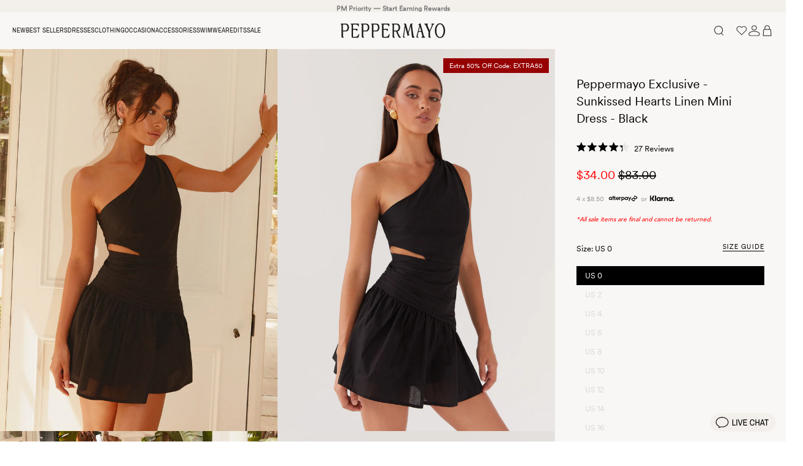

--- FILE ---
content_type: text/html; charset=utf-8
request_url: https://us.peppermayo.com/products/sunkissed-hearts-linen-mini-dress-black?nosto_source=cmp&nosto=537105758
body_size: 97279
content:















<!doctype html>
<html class="no-js supports-no-cookies" lang="en">
<head>

  <link href="//us.peppermayo.com/cdn/shop/t/186/assets/CircularStd-Book.woff2?v=104840995343700170541768535179" as="font" type="font/woff2" crossorigin="anonymous" rel="preload">
  <link href="//us.peppermayo.com/cdn/shop/t/186/assets/ArchivoNarrow-Regular.woff2?v=47685901439968882531768535179" as="font" type="font/woff2" crossorigin="anonymous" rel="preload">
  <link href="//us.peppermayo.com/cdn/shop/t/186/assets/AwesomeSerif-Tall.woff2?v=154248855975862704781768535179" as="font" type="font/woff2" crossorigin="anonymous" rel="preload">
  
  

  
  <style data-shopify>
  @font-face {
    font-family: "CircularStd-Book";
    font-display: swap;
    font-style: normal;
    font-weight: 400;
    src: url("//us.peppermayo.com/cdn/shop/t/186/assets/CircularStd-Book.woff2?v=104840995343700170541768535179") format("woff2");
  }

  @font-face {
    font-family: "ArchivoNarrow-Regular";
    font-display: swap;
    font-style: normal;
    font-weight: 400;
    src: url("//us.peppermayo.com/cdn/shop/t/186/assets/ArchivoNarrow-Regular.woff2?v=47685901439968882531768535179") format("woff2");
  }

  @font-face {
    font-family: "AwesomeSerif-Tall";
    font-display: swap;
    font-style: normal;
    font-weight: 400;
    src: url("//us.peppermayo.com/cdn/shop/t/186/assets/AwesomeSerif-Tall.woff2?v=154248855975862704781768535179") format("woff2");
  }

  :root {
    --font-primary--family: 'CircularStd-Book', Arial, sans-serif;
    --font-secondary--family: 'AwesomeSerif-Tall', Georgia, 'Times New Roman', serif;
    --font-tertiary--family: 'ArchivoNarrow-Regular', Arial, sans-serif;
    --page-width: 100vw;
    --page-margin: 0px;
    --colour-background: #f9f7f5;
    --colour-foreground: #1e1e1e;
    --colour-background-alt: #f3f0ec;
    --colour-sale: #960000;
    --card-padding: 5px;

    --ease-out-quint: cubic-bezier(0.22, 1, 0.36, 1);

    /*
      Each font size variable name corresponds to the pixel value
      i.e. --fs-10 = 10px
    */
    --fs-10: 0.625rem;
    --fs-11: 0.6875rem;
    --fs-12: 0.75rem;
    --fs-13: 0.8125rem;
    --fs-14: 0.875rem;
    --fs-15: 0.9375rem;
    --fs-16: 1rem;
    --fs-18: 1.125rem;
    --fs-20: 1.25rem;
    --fs-22: 1.375rem;
    --fs-24: 1.5rem;
  }
</style>


  
  <link href="//us.peppermayo.com/cdn/shop/t/186/assets/critical.css?v=27638518925854592541768535179" rel="stylesheet" type="text/css" media="all" />
  
  
  <script type="text/javascript">
    window._inside = window._inside || [];
    var chatLoaded = false;
    var chatRequested = false;

    window._inside.push({
      action: 'bind',
      name: 'chatavailable',
      callback: function (available) {
        chatLoaded = true;
        if (available) {
          
          if (chatRequested) insideFrontInterface.openChatPane();
        } else {
          
        }
        chatRequested = false;
      },
    });

    var openChatButtonClick = function () {
      if (chatLoaded)
        insideFrontInterface.openChatPane();
      else chatRequested = true;
      return false;
    };
  </script>
  

  
  <script type="text/javascript">
    (function (u, t, d) {
      var i = d.createElement(t);
      i.type = 'text/javascript';
      i.async = true;
      i.src = '//' + u;
      var s = d.getElementsByTagName(t)[0];
      s.parentNode.insertBefore(i, s);
    })('cdn7.au.inside.chat/gtm/IN-1001216/include.js', 'script', document);
  </script>
  

  

<!-- click tracking -->
<script>
  // function that gets the path of the clicked element. Borrowed from Simo Ahava. https://www.simoahava.com/analytics/create-css-path-variable-for-click-element/
  function gtm_get_click_element_path(element) {
    var el = element;
    if (el instanceof Node) {
      // Build the list of elements along the path
      var elList = [];
      do {
        if (el instanceof Element) {
          var classString = el.classList ? [].slice.call(el.classList).join('.') : '';
          var elementName =
            (el.tagName ? el.tagName.toLowerCase() : '') +
            (classString ? '.' + classString : '') +
            (el.id ? '#' + el.id : '');
          if (elementName) elList.unshift(elementName);
        }
        el = el.parentNode;
      } while (el != null);
      // Get the stringified element object name
      var objString = element.toString().match(/\[object (\w+)\]/);
      var elementType = objString ? objString[1] : element.toString();
      var cssString = elList.join(' > ');
      // Return the CSS path as a string, prefixed with the element object name
      return cssString ? elementType + ': ' + cssString : elementType;
    }
  }

  window.addEventListener('click', function (event) {
    // track clicks on any element and push it to Shopify customer events
    let target = event.target;
    const svgTags = ['svg', 'path', 'g', 'circle', 'rect', 'ellipse', 'line', 'polyline', 'polygon', 'text', 'tspan', 'use', 'defs', 'symbol', 'clipPath', 'mask', 'pattern', 'marker', 'filter', 'feGaussianBlur', 'feOffset', 'feBlend', 'feColorMatrix', 'feComponentTransfer', 'feComposite', 'feConvolveMatrix', 'feDiffuseLighting', 'feDisplacementMap', 'feFlood', 'feImage', 'feMerge', 'feMorphology', 'feTile', 'feTurbulence'];

    // If the clicked element is an SVG child, traverse up until not SVG-related
    while (target && svgTags.includes(target.tagName?.toLowerCase())) {
      target = target.parentNode;
    }

    Shopify.analytics.publish('custom_click', {
      click_element: gtm_get_click_element_path(target) || '',
      click_id: target.id || '',
      click_classes: target.getAttribute('class') || '',
      click_text: target.innerText || '',
      click_target: target.target || '',
      click_url: target.href || '',
      click_data_tag: target.getAttribute("data-tag") || ''
    });

    // track link clicks and push it to Shopify customer events
    var closestLink = event.target.closest('a');
    if (closestLink) {
      Shopify.analytics.publish('custom_link_click', {
        click_element: gtm_get_click_element_path(closestLink.target) || '',
        click_id: closestLink.id || '',
        click_classes: closestLink.getAttribute('class') || '',
        click_text: closestLink.innerText || '',
        click_target: closestLink.target || '',
        click_url: closestLink.href || '',
        click_data_tag: closestLink.getAttribute("data-tag") || ''
      });
    }
  });
</script>
<!-- end of click tracking -->


   <script src="//us.peppermayo.com/cdn/shop/t/186/assets/swym-collections-variants-logic.js?v=160897515199955265391768535179" defer="defer"></script>

   
  
    <meta name="google-site-verification" content="a7ACh7O5mJnYOOBCs7uU_mdurkfXedE5V2L1HbUzA_U" />
  


  <meta charset="utf-8">
  <meta http-equiv="X-UA-Compatible" content="IE=edge">
  <meta name="viewport" content="width=device-width,initial-scale=1,user-scalable=no">
  
  
  <link rel="canonical" href="https://us.peppermayo.com/products/sunkissed-hearts-linen-mini-dress-black">

  





<link rel="alternate" hreflang="x-default" href="https://peppermayo.com/products/sunkissed-hearts-linen-mini-dress-black" />
<link rel="alternate" hreflang="en-AU" href="https://peppermayo.com/products/sunkissed-hearts-linen-mini-dress-black" />
<link rel="alternate" hreflang="en-US" href="https://us.peppermayo.com/products/sunkissed-hearts-linen-mini-dress-black" />
<link rel="alternate" hreflang="en-GB" href="https://peppermayo.co.uk/products/sunkissed-hearts-linen-mini-dress-black" />
<link rel="alternate" hreflang="en-CA" href="https://peppermayo.ca/products/sunkissed-hearts-linen-mini-dress-black" />
<link rel="alternate" hreflang="en" href="https://peppermayo.eu/products/sunkissed-hearts-linen-mini-dress-black" />


  

  
  <link rel="apple-touch-icon" sizes="57x57" href="//us.peppermayo.com/cdn/shop/t/186/assets/apple-icon-57x57.png?v=57244241751714906481768535179">
  <link rel="apple-touch-icon" sizes="60x60" href="//us.peppermayo.com/cdn/shop/t/186/assets/apple-icon-60x60.png?v=36169796455227512791768535179">
  <link rel="apple-touch-icon" sizes="72x72" href="//us.peppermayo.com/cdn/shop/t/186/assets/apple-icon-72x72.png?v=102059589492006634361768535179">
  <link rel="apple-touch-icon" sizes="76x76" href="//us.peppermayo.com/cdn/shop/t/186/assets/apple-icon-76x76.png?v=64102221940244333551768535179">
  <link rel="apple-touch-icon" sizes="114x114" href="//us.peppermayo.com/cdn/shop/t/186/assets/apple-icon-114x114.png?v=94823770110239822201768535179">
  <link rel="apple-touch-icon" sizes="120x120" href="//us.peppermayo.com/cdn/shop/t/186/assets/apple-icon-120x120.png?v=100737480554244692421768535179">
  <link rel="apple-touch-icon" sizes="144x144" href="//us.peppermayo.com/cdn/shop/t/186/assets/apple-icon-144x144.png?v=50287685813996384661768535179">
  <link rel="apple-touch-icon" sizes="152x152" href="//us.peppermayo.com/cdn/shop/t/186/assets/apple-icon-152x152.png?v=4221636965155572241768535179">
  <link rel="apple-touch-icon" sizes="180x180" href="//us.peppermayo.com/cdn/shop/t/186/assets/apple-icon-180x180.png?v=49427391699759291471768535179">
  <link rel="icon" type="image/png" sizes="192x192"  href="//us.peppermayo.com/cdn/shop/t/186/assets/android-icon-192x192.png?v=157901127313949227381768535179">
  <link rel="icon" type="image/png" sizes="32x32" href="//us.peppermayo.com/cdn/shop/t/186/assets/favicon-32x32.png?v=1695827562085399331768535179">
  <link rel="icon" type="image/png" sizes="96x96" href="//us.peppermayo.com/cdn/shop/t/186/assets/favicon-96x96.png?v=110205277574430251101768535179">
  <link rel="icon" type="image/png" sizes="16x16" href="//us.peppermayo.com/cdn/shop/t/186/assets/favicon-16x16.png?v=108407013964429916961768535179">
  <link rel="manifest" href="//us.peppermayo.com/cdn/shop/t/186/assets/manifest.json?v=170153710576350459501768535179">
  <meta name="msapplication-TileColor" content="#ffffff">
  <meta name="msapplication-TileImage" content="/ms-icon-144x144.png //us.peppermayo.com/cdn/shop/t/186/assets/android-icon-192x192.png?v=157901127313949227381768535179">
  

  <link rel="stylesheet" href="//cdn.jsdelivr.net/npm/slick-carousel@1.8.1/slick/slick.css"/><title>Sunkissed Hearts Linen Mini Dress - Black
&ndash; Peppermayo US</title><meta name="description" content="Peppermayo Exclusive Fall in love with our Sunkissed Hearts One Shoulder Mini Dress. With its cut-out waist detail and wide ruched hem, this dress exudes charm. Crafted from a comfortable cotton-linen blend, it&#39;s perfect for embracing golden skies, balmy nights, and the sleek silhouettes of nightclub scenes. - Mini dre"><script src="//us.peppermayo.com/cdn/shop/t/186/assets/jquery-2.2.3.min.js?v=58211863146907186831768535179" type="text/javascript"></script>
  <script src="//us.peppermayo.com/cdn/shop/t/186/assets/lazysizes.js?v=150767839898561418201768535179" async=""></script>
  <script src="//us.peppermayo.com/cdn/shop/t/186/assets/slick.js?v=119177116428520753221768535179" defer="defer"></script>

  


<meta property="og:site_name" content="Peppermayo US">
<meta property="og:url" content="https://us.peppermayo.com/products/sunkissed-hearts-linen-mini-dress-black">
<meta property="og:title" content="Sunkissed Hearts Linen Mini Dress - Black">
<meta property="og:type" content="product">
<meta property="og:description" content="Peppermayo Exclusive Fall in love with our Sunkissed Hearts One Shoulder Mini Dress. With its cut-out waist detail and wide ruched hem, this dress exudes charm. Crafted from a comfortable cotton-linen blend, it&#39;s perfect for embracing golden skies, balmy nights, and the sleek silhouettes of nightclub scenes. - Mini dre"><meta property="product:availability" content="oos">
  <meta property="product:price:amount" content="34.00">
  <meta property="product:price:currency" content="USD"><meta property="og:image" content="http://us.peppermayo.com/cdn/shop/products/Peppermayo-210324-8-Sunkissed-Hearts-Mini-Dressjpg.jpg?v=1710805674">
      <meta property="og:image:secure_url" content="https://us.peppermayo.com/cdn/shop/products/Peppermayo-210324-8-Sunkissed-Hearts-Mini-Dressjpg.jpg?v=1710805674">
      <meta property="og:image:width" content="2000">
      <meta property="og:image:height" content="2756">
      <meta property="og:image:alt" content="Womens Sunkissed Hearts Linen Mini Dress in the colour Black in front of a light grey background"><meta property="og:image" content="http://us.peppermayo.com/cdn/shop/products/Peppermayo-210324-11-Sunkissed-Hearts-Mini-Dressjpg.jpg?v=1710805674">
      <meta property="og:image:secure_url" content="https://us.peppermayo.com/cdn/shop/products/Peppermayo-210324-11-Sunkissed-Hearts-Mini-Dressjpg.jpg?v=1710805674">
      <meta property="og:image:width" content="2000">
      <meta property="og:image:height" content="2756">
      <meta property="og:image:alt" content="Womens Sunkissed Hearts Linen Mini Dress in the colour Black in front of a light grey background"><meta property="og:image" content="http://us.peppermayo.com/cdn/shop/products/Peppermayo-210324-10-Sunkissed-Hearts-Mini-Dressjpg.jpg?v=1710805674">
      <meta property="og:image:secure_url" content="https://us.peppermayo.com/cdn/shop/products/Peppermayo-210324-10-Sunkissed-Hearts-Mini-Dressjpg.jpg?v=1710805674">
      <meta property="og:image:width" content="2000">
      <meta property="og:image:height" content="2756">
      <meta property="og:image:alt" content="Womens Sunkissed Hearts Linen Mini Dress in the colour Black in front of a light grey background">


  
  
  <link href="//us.peppermayo.com/cdn/shop/t/186/assets/theme.css?v=24728951729538669041768535179" rel="stylesheet" type="text/css" media="all" />
  <link href="//us.peppermayo.com/cdn/shop/t/186/assets/custom.css?v=4975230242024279021768535179" rel="stylesheet" type="text/css" media="all" />
  <link href="//us.peppermayo.com/cdn/shop/t/186/assets/global.autostyle.css?v=179657831602138241571768535179" rel="stylesheet" type="text/css" media="all" />
  

  
        <link rel="stylesheet" href="//us.peppermayo.com/cdn/shop/t/186/assets/product.autostyle.css?v=41689189195467783231768535179" as="style" onload="this.rel='stylesheet'">
    


  <script>
    document.documentElement.className = document.documentElement.className.replace('no-js', '');

    window.theme = {
      strings: {
        addToCart: "Add to cart",
        soldOut: "Sold Out",
        unavailable: "Unavailable"
      },
      moneyFormat: "${{amount}}"
    };
  </script>


  
  <script>window.performance && window.performance.mark && window.performance.mark('shopify.content_for_header.start');</script><meta name="google-site-verification" content="G5Z5xRu5DZwM1D-f9hIHXXGatUVz9VyWQeHP72iAmtg">
<meta name="google-site-verification" content="hbhbQAEMYP-TOucQwCwr41BhFxxbdUBGeSXEkGcB728">
<meta id="shopify-digital-wallet" name="shopify-digital-wallet" content="/50658869443/digital_wallets/dialog">
<meta name="shopify-checkout-api-token" content="57faca4794c139cab3d12ab0f18bd436">
<meta id="in-context-paypal-metadata" data-shop-id="50658869443" data-venmo-supported="false" data-environment="production" data-locale="en_US" data-paypal-v4="true" data-currency="USD">
<link rel="alternate" type="application/json+oembed" href="https://us.peppermayo.com/products/sunkissed-hearts-linen-mini-dress-black.oembed">
<script async="async" src="/checkouts/internal/preloads.js?locale=en-US"></script>
<link rel="preconnect" href="https://shop.app" crossorigin="anonymous">
<script async="async" src="https://shop.app/checkouts/internal/preloads.js?locale=en-US&shop_id=50658869443" crossorigin="anonymous"></script>
<script id="apple-pay-shop-capabilities" type="application/json">{"shopId":50658869443,"countryCode":"US","currencyCode":"USD","merchantCapabilities":["supports3DS"],"merchantId":"gid:\/\/shopify\/Shop\/50658869443","merchantName":"Peppermayo US","requiredBillingContactFields":["postalAddress","email","phone"],"requiredShippingContactFields":["postalAddress","email","phone"],"shippingType":"shipping","supportedNetworks":["visa","masterCard","amex","discover","elo","jcb"],"total":{"type":"pending","label":"Peppermayo US","amount":"1.00"},"shopifyPaymentsEnabled":true,"supportsSubscriptions":true}</script>
<script id="shopify-features" type="application/json">{"accessToken":"57faca4794c139cab3d12ab0f18bd436","betas":["rich-media-storefront-analytics"],"domain":"us.peppermayo.com","predictiveSearch":true,"shopId":50658869443,"locale":"en"}</script>
<script>var Shopify = Shopify || {};
Shopify.shop = "pmayo-us.myshopify.com";
Shopify.locale = "en";
Shopify.currency = {"active":"USD","rate":"1.0"};
Shopify.country = "US";
Shopify.theme = {"name":"19.01.26 - New Arrivals - Rosalia ","id":185015566708,"schema_name":"Astro","schema_version":"1.1","theme_store_id":null,"role":"main"};
Shopify.theme.handle = "null";
Shopify.theme.style = {"id":null,"handle":null};
Shopify.cdnHost = "us.peppermayo.com/cdn";
Shopify.routes = Shopify.routes || {};
Shopify.routes.root = "/";</script>
<script type="module">!function(o){(o.Shopify=o.Shopify||{}).modules=!0}(window);</script>
<script>!function(o){function n(){var o=[];function n(){o.push(Array.prototype.slice.apply(arguments))}return n.q=o,n}var t=o.Shopify=o.Shopify||{};t.loadFeatures=n(),t.autoloadFeatures=n()}(window);</script>
<script>
  window.ShopifyPay = window.ShopifyPay || {};
  window.ShopifyPay.apiHost = "shop.app\/pay";
  window.ShopifyPay.redirectState = null;
</script>
<script id="shop-js-analytics" type="application/json">{"pageType":"product"}</script>
<script defer="defer" async type="module" src="//us.peppermayo.com/cdn/shopifycloud/shop-js/modules/v2/client.init-shop-cart-sync_BdyHc3Nr.en.esm.js"></script>
<script defer="defer" async type="module" src="//us.peppermayo.com/cdn/shopifycloud/shop-js/modules/v2/chunk.common_Daul8nwZ.esm.js"></script>
<script type="module">
  await import("//us.peppermayo.com/cdn/shopifycloud/shop-js/modules/v2/client.init-shop-cart-sync_BdyHc3Nr.en.esm.js");
await import("//us.peppermayo.com/cdn/shopifycloud/shop-js/modules/v2/chunk.common_Daul8nwZ.esm.js");

  window.Shopify.SignInWithShop?.initShopCartSync?.({"fedCMEnabled":true,"windoidEnabled":true});

</script>
<script>
  window.Shopify = window.Shopify || {};
  if (!window.Shopify.featureAssets) window.Shopify.featureAssets = {};
  window.Shopify.featureAssets['shop-js'] = {"shop-cart-sync":["modules/v2/client.shop-cart-sync_QYOiDySF.en.esm.js","modules/v2/chunk.common_Daul8nwZ.esm.js"],"init-fed-cm":["modules/v2/client.init-fed-cm_DchLp9rc.en.esm.js","modules/v2/chunk.common_Daul8nwZ.esm.js"],"shop-button":["modules/v2/client.shop-button_OV7bAJc5.en.esm.js","modules/v2/chunk.common_Daul8nwZ.esm.js"],"init-windoid":["modules/v2/client.init-windoid_DwxFKQ8e.en.esm.js","modules/v2/chunk.common_Daul8nwZ.esm.js"],"shop-cash-offers":["modules/v2/client.shop-cash-offers_DWtL6Bq3.en.esm.js","modules/v2/chunk.common_Daul8nwZ.esm.js","modules/v2/chunk.modal_CQq8HTM6.esm.js"],"shop-toast-manager":["modules/v2/client.shop-toast-manager_CX9r1SjA.en.esm.js","modules/v2/chunk.common_Daul8nwZ.esm.js"],"init-shop-email-lookup-coordinator":["modules/v2/client.init-shop-email-lookup-coordinator_UhKnw74l.en.esm.js","modules/v2/chunk.common_Daul8nwZ.esm.js"],"pay-button":["modules/v2/client.pay-button_DzxNnLDY.en.esm.js","modules/v2/chunk.common_Daul8nwZ.esm.js"],"avatar":["modules/v2/client.avatar_BTnouDA3.en.esm.js"],"init-shop-cart-sync":["modules/v2/client.init-shop-cart-sync_BdyHc3Nr.en.esm.js","modules/v2/chunk.common_Daul8nwZ.esm.js"],"shop-login-button":["modules/v2/client.shop-login-button_D8B466_1.en.esm.js","modules/v2/chunk.common_Daul8nwZ.esm.js","modules/v2/chunk.modal_CQq8HTM6.esm.js"],"init-customer-accounts-sign-up":["modules/v2/client.init-customer-accounts-sign-up_C8fpPm4i.en.esm.js","modules/v2/client.shop-login-button_D8B466_1.en.esm.js","modules/v2/chunk.common_Daul8nwZ.esm.js","modules/v2/chunk.modal_CQq8HTM6.esm.js"],"init-shop-for-new-customer-accounts":["modules/v2/client.init-shop-for-new-customer-accounts_CVTO0Ztu.en.esm.js","modules/v2/client.shop-login-button_D8B466_1.en.esm.js","modules/v2/chunk.common_Daul8nwZ.esm.js","modules/v2/chunk.modal_CQq8HTM6.esm.js"],"init-customer-accounts":["modules/v2/client.init-customer-accounts_dRgKMfrE.en.esm.js","modules/v2/client.shop-login-button_D8B466_1.en.esm.js","modules/v2/chunk.common_Daul8nwZ.esm.js","modules/v2/chunk.modal_CQq8HTM6.esm.js"],"shop-follow-button":["modules/v2/client.shop-follow-button_CkZpjEct.en.esm.js","modules/v2/chunk.common_Daul8nwZ.esm.js","modules/v2/chunk.modal_CQq8HTM6.esm.js"],"lead-capture":["modules/v2/client.lead-capture_BntHBhfp.en.esm.js","modules/v2/chunk.common_Daul8nwZ.esm.js","modules/v2/chunk.modal_CQq8HTM6.esm.js"],"checkout-modal":["modules/v2/client.checkout-modal_CfxcYbTm.en.esm.js","modules/v2/chunk.common_Daul8nwZ.esm.js","modules/v2/chunk.modal_CQq8HTM6.esm.js"],"shop-login":["modules/v2/client.shop-login_Da4GZ2H6.en.esm.js","modules/v2/chunk.common_Daul8nwZ.esm.js","modules/v2/chunk.modal_CQq8HTM6.esm.js"],"payment-terms":["modules/v2/client.payment-terms_MV4M3zvL.en.esm.js","modules/v2/chunk.common_Daul8nwZ.esm.js","modules/v2/chunk.modal_CQq8HTM6.esm.js"]};
</script>
<script>(function() {
  var isLoaded = false;
  function asyncLoad() {
    if (isLoaded) return;
    isLoaded = true;
    var urls = ["https:\/\/intg.snapchat.com\/shopify\/shopify-scevent.js?id=9bf02a98-2375-43d0-81a9-88f44c9230c4\u0026shop=pmayo-us.myshopify.com","https:\/\/d18eg7dreypte5.cloudfront.net\/scripts\/integrations\/subscription.js?shop=pmayo-us.myshopify.com","https:\/\/seo.apps.avada.io\/scripttag\/avada-seo-installed.js?shop=pmayo-us.myshopify.com","https:\/\/cdn1.avada.io\/flying-pages\/module.js?shop=pmayo-us.myshopify.com","https:\/\/d18eg7dreypte5.cloudfront.net\/browse-abandonment\/smsbump_timer.js?shop=pmayo-us.myshopify.com","https:\/\/cdn.tapcart.com\/webbridge-sdk\/webbridge.umd.js?shop=pmayo-us.myshopify.com","https:\/\/str.rise-ai.com\/?shop=pmayo-us.myshopify.com","https:\/\/strn.rise-ai.com\/?shop=pmayo-us.myshopify.com","https:\/\/na.shgcdn3.com\/pixel-collector.js?shop=pmayo-us.myshopify.com","https:\/\/d38xvr37kwwhcm.cloudfront.net\/js\/grin-sdk.js?shop=pmayo-us.myshopify.com","https:\/\/cdn.shopify.com\/s\/files\/1\/0506\/5886\/9443\/t\/186\/assets\/instant-pixel-site_df7a810ac7fb4a5b8fc9ef8144188a15.js?v=1768772899\u0026shop=pmayo-us.myshopify.com"];
    for (var i = 0; i < urls.length; i++) {
      var s = document.createElement('script');
      s.type = 'text/javascript';
      s.async = true;
      s.src = urls[i];
      var x = document.getElementsByTagName('script')[0];
      x.parentNode.insertBefore(s, x);
    }
  };
  if(window.attachEvent) {
    window.attachEvent('onload', asyncLoad);
  } else {
    window.addEventListener('load', asyncLoad, false);
  }
})();</script>
<script id="__st">var __st={"a":50658869443,"offset":39600,"reqid":"6f8b7e9e-0800-48fd-b6c6-2fc6664717d1-1768960694","pageurl":"us.peppermayo.com\/products\/sunkissed-hearts-linen-mini-dress-black?nosto_source=cmp\u0026nosto=537105758","u":"a9feabb2ba90","p":"product","rtyp":"product","rid":7757412466883};</script>
<script>window.ShopifyPaypalV4VisibilityTracking = true;</script>
<script id="captcha-bootstrap">!function(){'use strict';const t='contact',e='account',n='new_comment',o=[[t,t],['blogs',n],['comments',n],[t,'customer']],c=[[e,'customer_login'],[e,'guest_login'],[e,'recover_customer_password'],[e,'create_customer']],r=t=>t.map((([t,e])=>`form[action*='/${t}']:not([data-nocaptcha='true']) input[name='form_type'][value='${e}']`)).join(','),a=t=>()=>t?[...document.querySelectorAll(t)].map((t=>t.form)):[];function s(){const t=[...o],e=r(t);return a(e)}const i='password',u='form_key',d=['recaptcha-v3-token','g-recaptcha-response','h-captcha-response',i],f=()=>{try{return window.sessionStorage}catch{return}},m='__shopify_v',_=t=>t.elements[u];function p(t,e,n=!1){try{const o=window.sessionStorage,c=JSON.parse(o.getItem(e)),{data:r}=function(t){const{data:e,action:n}=t;return t[m]||n?{data:e,action:n}:{data:t,action:n}}(c);for(const[e,n]of Object.entries(r))t.elements[e]&&(t.elements[e].value=n);n&&o.removeItem(e)}catch(o){console.error('form repopulation failed',{error:o})}}const l='form_type',E='cptcha';function T(t){t.dataset[E]=!0}const w=window,h=w.document,L='Shopify',v='ce_forms',y='captcha';let A=!1;((t,e)=>{const n=(g='f06e6c50-85a8-45c8-87d0-21a2b65856fe',I='https://cdn.shopify.com/shopifycloud/storefront-forms-hcaptcha/ce_storefront_forms_captcha_hcaptcha.v1.5.2.iife.js',D={infoText:'Protected by hCaptcha',privacyText:'Privacy',termsText:'Terms'},(t,e,n)=>{const o=w[L][v],c=o.bindForm;if(c)return c(t,g,e,D).then(n);var r;o.q.push([[t,g,e,D],n]),r=I,A||(h.body.append(Object.assign(h.createElement('script'),{id:'captcha-provider',async:!0,src:r})),A=!0)});var g,I,D;w[L]=w[L]||{},w[L][v]=w[L][v]||{},w[L][v].q=[],w[L][y]=w[L][y]||{},w[L][y].protect=function(t,e){n(t,void 0,e),T(t)},Object.freeze(w[L][y]),function(t,e,n,w,h,L){const[v,y,A,g]=function(t,e,n){const i=e?o:[],u=t?c:[],d=[...i,...u],f=r(d),m=r(i),_=r(d.filter((([t,e])=>n.includes(e))));return[a(f),a(m),a(_),s()]}(w,h,L),I=t=>{const e=t.target;return e instanceof HTMLFormElement?e:e&&e.form},D=t=>v().includes(t);t.addEventListener('submit',(t=>{const e=I(t);if(!e)return;const n=D(e)&&!e.dataset.hcaptchaBound&&!e.dataset.recaptchaBound,o=_(e),c=g().includes(e)&&(!o||!o.value);(n||c)&&t.preventDefault(),c&&!n&&(function(t){try{if(!f())return;!function(t){const e=f();if(!e)return;const n=_(t);if(!n)return;const o=n.value;o&&e.removeItem(o)}(t);const e=Array.from(Array(32),(()=>Math.random().toString(36)[2])).join('');!function(t,e){_(t)||t.append(Object.assign(document.createElement('input'),{type:'hidden',name:u})),t.elements[u].value=e}(t,e),function(t,e){const n=f();if(!n)return;const o=[...t.querySelectorAll(`input[type='${i}']`)].map((({name:t})=>t)),c=[...d,...o],r={};for(const[a,s]of new FormData(t).entries())c.includes(a)||(r[a]=s);n.setItem(e,JSON.stringify({[m]:1,action:t.action,data:r}))}(t,e)}catch(e){console.error('failed to persist form',e)}}(e),e.submit())}));const S=(t,e)=>{t&&!t.dataset[E]&&(n(t,e.some((e=>e===t))),T(t))};for(const o of['focusin','change'])t.addEventListener(o,(t=>{const e=I(t);D(e)&&S(e,y())}));const B=e.get('form_key'),M=e.get(l),P=B&&M;t.addEventListener('DOMContentLoaded',(()=>{const t=y();if(P)for(const e of t)e.elements[l].value===M&&p(e,B);[...new Set([...A(),...v().filter((t=>'true'===t.dataset.shopifyCaptcha))])].forEach((e=>S(e,t)))}))}(h,new URLSearchParams(w.location.search),n,t,e,['guest_login'])})(!0,!0)}();</script>
<script integrity="sha256-4kQ18oKyAcykRKYeNunJcIwy7WH5gtpwJnB7kiuLZ1E=" data-source-attribution="shopify.loadfeatures" defer="defer" src="//us.peppermayo.com/cdn/shopifycloud/storefront/assets/storefront/load_feature-a0a9edcb.js" crossorigin="anonymous"></script>
<script crossorigin="anonymous" defer="defer" src="//us.peppermayo.com/cdn/shopifycloud/storefront/assets/shopify_pay/storefront-65b4c6d7.js?v=20250812"></script>
<script data-source-attribution="shopify.dynamic_checkout.dynamic.init">var Shopify=Shopify||{};Shopify.PaymentButton=Shopify.PaymentButton||{isStorefrontPortableWallets:!0,init:function(){window.Shopify.PaymentButton.init=function(){};var t=document.createElement("script");t.src="https://us.peppermayo.com/cdn/shopifycloud/portable-wallets/latest/portable-wallets.en.js",t.type="module",document.head.appendChild(t)}};
</script>
<script data-source-attribution="shopify.dynamic_checkout.buyer_consent">
  function portableWalletsHideBuyerConsent(e){var t=document.getElementById("shopify-buyer-consent"),n=document.getElementById("shopify-subscription-policy-button");t&&n&&(t.classList.add("hidden"),t.setAttribute("aria-hidden","true"),n.removeEventListener("click",e))}function portableWalletsShowBuyerConsent(e){var t=document.getElementById("shopify-buyer-consent"),n=document.getElementById("shopify-subscription-policy-button");t&&n&&(t.classList.remove("hidden"),t.removeAttribute("aria-hidden"),n.addEventListener("click",e))}window.Shopify?.PaymentButton&&(window.Shopify.PaymentButton.hideBuyerConsent=portableWalletsHideBuyerConsent,window.Shopify.PaymentButton.showBuyerConsent=portableWalletsShowBuyerConsent);
</script>
<script data-source-attribution="shopify.dynamic_checkout.cart.bootstrap">document.addEventListener("DOMContentLoaded",(function(){function t(){return document.querySelector("shopify-accelerated-checkout-cart, shopify-accelerated-checkout")}if(t())Shopify.PaymentButton.init();else{new MutationObserver((function(e,n){t()&&(Shopify.PaymentButton.init(),n.disconnect())})).observe(document.body,{childList:!0,subtree:!0})}}));
</script>
<link id="shopify-accelerated-checkout-styles" rel="stylesheet" media="screen" href="https://us.peppermayo.com/cdn/shopifycloud/portable-wallets/latest/accelerated-checkout-backwards-compat.css" crossorigin="anonymous">
<style id="shopify-accelerated-checkout-cart">
        #shopify-buyer-consent {
  margin-top: 1em;
  display: inline-block;
  width: 100%;
}

#shopify-buyer-consent.hidden {
  display: none;
}

#shopify-subscription-policy-button {
  background: none;
  border: none;
  padding: 0;
  text-decoration: underline;
  font-size: inherit;
  cursor: pointer;
}

#shopify-subscription-policy-button::before {
  box-shadow: none;
}

      </style>
<link rel="stylesheet" media="screen" href="//us.peppermayo.com/cdn/shop/t/186/compiled_assets/styles.css?v=60777">
<script id="sections-script" data-sections="new-collection-slider,new-announcement-bar,new-header,new-menus,new-minicart" defer="defer" src="//us.peppermayo.com/cdn/shop/t/186/compiled_assets/scripts.js?v=60777"></script>
<script id="snippets-script" data-snippets="new-slider,new-search" defer="defer" src="//us.peppermayo.com/cdn/shop/t/186/compiled_assets/snippet-scripts.js?v=60777"></script>
<script>window.performance && window.performance.mark && window.performance.mark('shopify.content_for_header.end');</script>
  





  <script type="text/javascript">
    
      window.__shgMoneyFormat = window.__shgMoneyFormat || {"USD":{"currency":"USD","currency_symbol":"$","currency_symbol_location":"left","decimal_places":2,"decimal_separator":".","thousands_separator":","}};
    
    window.__shgCurrentCurrencyCode = window.__shgCurrentCurrencyCode || {
      currency: "USD",
      currency_symbol: "$",
      decimal_separator: ".",
      thousands_separator: ",",
      decimal_places: 2,
      currency_symbol_location: "left"
    };
  </script>



  

<script type="text/javascript">
  
    window.SHG_CUSTOMER = null;
  
</script>








  

  

<link href="https://cdn.storifyme.com/assets/css/stories-preview.css" rel="stylesheet" type="text/css" media="all" />

  
  <script src="//us.peppermayo.com/cdn/shop/t/186/assets/global.autojs.js?v=56072060030649026771768535179" defer="defer"></script>
  
        <script src="//us.peppermayo.com/cdn/shop/t/186/assets/product.autojs.js?v=31332625754790643111768790747" defer="defer"></script>
    
  
    
    
    
    <script src="//us.peppermayo.com/cdn/shop/t/186/assets/magiczoomplus.js?v=30799240050573136481768535179" type="text/javascript"></script>
    <link href="//us.peppermayo.com/cdn/shop/t/186/assets/magiczoomplus.css?v=174802458802471119381768535179" rel="stylesheet" type="text/css" media="all" />
    
    <link href="//us.peppermayo.com/cdn/shop/t/186/assets/magiczoomplus.additional.css?v=7588833124491004381768535179" rel="stylesheet" type="text/css" media="all" />
    <script type="text/javascript">
    mzOptions = {
		'zoomWidth':'auto',
		'zoomHeight':'auto',
		'zoomPosition':'inner',
		'zoomDistance':15,
		'selectorTrigger':'hover',
		'transitionEffect':true,
		'zoomMode':'zoom',
		'zoomOn':'hover',
		'zoomCaption':'off',
		'upscale':true,
		'variableZoom':false,
		'smoothing':true,
		'expand':'off',
		'expandZoomMode':'zoom',
		'expandZoomOn':'always',
		'expandCaption':true,
		'closeOnClickOutside':true,
		'hint':'off',
		'textHoverZoomHint':'Hover to zoom',
		'textClickZoomHint':'Click to zoom',
		'textExpandHint':'Click to expand',
		'textBtnClose':'Close',
		'textBtnNext':'Next',
		'textBtnPrev':'Previous',
		'lazyZoom':true,
		'rightClick':false
    }
    mzMobileOptions = {
		'zoomMode':'zoom',
		'textHoverZoomHint':'Touch to zoom',
		'textClickZoomHint':'Double tap to zoom',
		'textExpandHint':'Tap to expand'
    }
    
    </script>
    <script src="//us.peppermayo.com/cdn/shop/t/186/assets/magiczoomplus.sirv.js?v=39322302370802442381768535179" type="text/javascript"></script>
    

  
  
    <!-- Hotjar Tracking Code for Us Peppermayo -->
    <script>
      (function(h,o,t,j,a,r){
          h.hj=h.hj||function(){(h.hj.q=h.hj.q||[]).push(arguments)};
          h._hjSettings={hjid:3579170,hjsv:6};
          a=o.getElementsByTagName('head')[0];
          r=o.createElement('script');r.async=1;
          r.src=t+h._hjSettings.hjid+j+h._hjSettings.hjsv;
          a.appendChild(r);
      })(window,document,'https://static.hotjar.com/c/hotjar-','.js?sv=');
    </script>
  
  
	



<script src="https://snapui.searchspring.io/6b2qzp/bundle.js" id="searchspring-context" defer>
	
		template = "product";
	
	format = "${{amount}}";

</script>
  

    
  <!-- Contentsquare Tags Start -->
  <script type="text/javascript">
    // Contentsquare Main Tracking Tag
    (function () {
      window._uxa = window._uxa || [];
      if (typeof CS_CONF === "undefined") {
        window._uxa.push([
          "setPath",
          window.location.pathname + window.location.hash.replace("#", "?__"),
        ]);
        var mt = document.createElement("script");
        mt.type = "text/javascript";
        mt.async = true;
        mt.src = "//t.contentsquare.net/uxa/267be30f91623.js";
        document.getElementsByTagName("head")[0].appendChild(mt);
      } else {
        window._uxa.push([
          "trackPageview",
          window.location.pathname + window.location.hash.replace("#", "?__"),
        ]);
      }
    })();
  </script>
  <!-- Contentsquare Tags End -->
  
  <!-- Yotpo JS | location: layout > theme.liquid -->  
  <script src="https://cdn-widgetsrepository.yotpo.com/v1/loader/spM3pEHyrxrVmDUXBeGBRiTxdYPFqObcqwWCESZ4?languageCode=en"  async></script>
  <!-- End of Yotpo JS -->
<!-- BEGIN app block: shopify://apps/froonze-loyalty-wishlist/blocks/customer_account_page/3c495b68-652c-468d-a0ef-5bad6935d104 --><!-- BEGIN app snippet: main_color_variables -->





<style>
  :root {
    --frcp-primaryColor:  #000000;
    --frcp-btnTextColor: #ffffff;
    --frcp-backgroundColor: #ffffff;
    --frcp-textColor: #202202;
    --frcp-hoverOpacity:  0.7;
  }
</style>
<!-- END app snippet -->

<script>
  window.frcp ||= {}
  frcp.customerPage ||= {}
  frcp.customerPage.enabled = true
  frcp.customerPage.path = "\/products\/sunkissed-hearts-linen-mini-dress-black"
  frcp.customerPage.accountPage = null
  frcp.customerId = null
</script>




  
    <!-- BEGIN app snippet: shop_data_script --><script id='frcp_shop_data_script'>
  window.frcp = window.frcp || {}
  window.frcp.customerPage = window.frcp.customerPage || {}
  window.frcp.plugins = window.frcp.plugins || Object({"social_logins":"advanced","wishlist":null,"order_actions":null,"custom_forms":null,"loyalty":null,"customer_account":"grandfathered","reorder_btn":true,"custom_pages":true,"cp_integrations":"basic","recently_viewed":true})
</script>
<!-- END app snippet -->
    <!-- BEGIN app snippet: assets_loader --><script id="recently_viewed">
  (function() {
    const _loadAsset = function(tag, params, id) {
      const asset = document.createElement(tag)
      for (const key in params) asset[key] = params[key]
      if (id) asset.id = `frcp_${id.split('-')[0]}_main_js`
      document.head.append(asset)
    }
    if (document.readyState !== 'loading') {
      _loadAsset('script', { src: 'https://cdn.shopify.com/extensions/019bba91-c314-770d-85a1-b154f49c8504/customer-portal-261/assets/recently_viewed-Cv02ChBo.js', type: 'module', defer: true }, 'recently_viewed-Cv02ChBo.js')
    } else {
      document.addEventListener('DOMContentLoaded', () => {
        _loadAsset('script', { src: 'https://cdn.shopify.com/extensions/019bba91-c314-770d-85a1-b154f49c8504/customer-portal-261/assets/recently_viewed-Cv02ChBo.js', type: 'module', defer: true }, 'recently_viewed-Cv02ChBo.js')
      })
    }

    
  })()
</script>
<!-- END app snippet -->
  



<!-- END app block --><!-- BEGIN app block: shopify://apps/tapcart-mobile-app/blocks/ck_loader/604cad6b-3841-4da3-b864-b96622b4adb8 --><script id="tc-ck-loader">
  (function () {
    if (!window?.Shopify?.shop?.length) return;
    
    const shopStore = window.Shopify.shop;
    const environment = 'production'; // local, staging, production;

    const srcUrls = {
      local: 'http://localhost:3005/dist/tc-plugins.es.js', // local dev server URL defined in vite.config.js
      staging: 'https://unpkg.com/tapcart-capture-kit@staging/dist/tc-plugins.es.js',
      production: 'https://unpkg.com/tapcart-capture-kit@production/dist/tc-plugins.es.js',
    };
    const srcUrl = srcUrls[environment] || srcUrls.production;

    window['tapcartParams'] = { shopStore, environment };

    // Create a new script element with type module
    const moduleScript = document.createElement('script');
    moduleScript.type = 'module';
    moduleScript.src = srcUrl;
    document.head.appendChild(moduleScript);

    moduleScript.onerror = function () {
      console.error('Capture kit failed to load.');
    };
  })();
</script>

<!-- END app block --><!-- BEGIN app block: shopify://apps/yotpo-loyalty-rewards/blocks/loader-app-embed-block/2f9660df-5018-4e02-9868-ee1fb88d6ccd -->
    <script src="https://cdn-widgetsrepository.yotpo.com/v1/loader/IjKgWDj7ECJlmpxnNO-t2Q" async></script>




<!-- END app block --><!-- BEGIN app block: shopify://apps/okendo/blocks/theme-settings/bb689e69-ea70-4661-8fb7-ad24a2e23c29 --><!-- BEGIN app snippet: header-metafields -->










    <style data-oke-reviews-version="0.83.13" type="text/css" data-href="https://d3hw6dc1ow8pp2.cloudfront.net/reviews-widget-plus/css/okendo-reviews-styles.9d163ae1.css"></style><style data-oke-reviews-version="0.83.13" type="text/css" data-href="https://d3hw6dc1ow8pp2.cloudfront.net/reviews-widget-plus/css/modules/okendo-star-rating.4cb378a8.css"></style><style data-oke-reviews-version="0.83.13" type="text/css" data-href="https://d3hw6dc1ow8pp2.cloudfront.net/reviews-widget-plus/css/modules/okendo-reviews-keywords.0942444f.css"></style><style data-oke-reviews-version="0.83.13" type="text/css" data-href="https://d3hw6dc1ow8pp2.cloudfront.net/reviews-widget-plus/css/modules/okendo-reviews-summary.a0c9d7d6.css"></style><style type="text/css">.okeReviews[data-oke-container],div.okeReviews{font-size:14px;font-size:var(--oke-text-regular);font-weight:400;font-family:var(--oke-text-fontFamily);line-height:1.6}.okeReviews[data-oke-container] *,.okeReviews[data-oke-container] :after,.okeReviews[data-oke-container] :before,div.okeReviews *,div.okeReviews :after,div.okeReviews :before{box-sizing:border-box}.okeReviews[data-oke-container] h1,.okeReviews[data-oke-container] h2,.okeReviews[data-oke-container] h3,.okeReviews[data-oke-container] h4,.okeReviews[data-oke-container] h5,.okeReviews[data-oke-container] h6,div.okeReviews h1,div.okeReviews h2,div.okeReviews h3,div.okeReviews h4,div.okeReviews h5,div.okeReviews h6{font-size:1em;font-weight:400;line-height:1.4;margin:0}.okeReviews[data-oke-container] ul,div.okeReviews ul{padding:0;margin:0}.okeReviews[data-oke-container] li,div.okeReviews li{list-style-type:none;padding:0}.okeReviews[data-oke-container] p,div.okeReviews p{line-height:1.8;margin:0 0 4px}.okeReviews[data-oke-container] p:last-child,div.okeReviews p:last-child{margin-bottom:0}.okeReviews[data-oke-container] a,div.okeReviews a{text-decoration:none;color:inherit}.okeReviews[data-oke-container] button,div.okeReviews button{border-radius:0;border:0;box-shadow:none;margin:0;width:auto;min-width:auto;padding:0;background-color:transparent;min-height:auto}.okeReviews[data-oke-container] button,.okeReviews[data-oke-container] input,.okeReviews[data-oke-container] select,.okeReviews[data-oke-container] textarea,div.okeReviews button,div.okeReviews input,div.okeReviews select,div.okeReviews textarea{font-family:inherit;font-size:1em}.okeReviews[data-oke-container] label,.okeReviews[data-oke-container] select,div.okeReviews label,div.okeReviews select{display:inline}.okeReviews[data-oke-container] select,div.okeReviews select{width:auto}.okeReviews[data-oke-container] article,.okeReviews[data-oke-container] aside,div.okeReviews article,div.okeReviews aside{margin:0}.okeReviews[data-oke-container] table,div.okeReviews table{background:transparent;border:0;border-collapse:collapse;border-spacing:0;font-family:inherit;font-size:1em;table-layout:auto}.okeReviews[data-oke-container] table td,.okeReviews[data-oke-container] table th,.okeReviews[data-oke-container] table tr,div.okeReviews table td,div.okeReviews table th,div.okeReviews table tr{border:0;font-family:inherit;font-size:1em}.okeReviews[data-oke-container] table td,.okeReviews[data-oke-container] table th,div.okeReviews table td,div.okeReviews table th{background:transparent;font-weight:400;letter-spacing:normal;padding:0;text-align:left;text-transform:none;vertical-align:middle}.okeReviews[data-oke-container] table tr:hover td,.okeReviews[data-oke-container] table tr:hover th,div.okeReviews table tr:hover td,div.okeReviews table tr:hover th{background:transparent}.okeReviews[data-oke-container] fieldset,div.okeReviews fieldset{border:0;padding:0;margin:0;min-width:0}.okeReviews[data-oke-container] img,.okeReviews[data-oke-container] svg,div.okeReviews img,div.okeReviews svg{max-width:none}.okeReviews[data-oke-container] div:empty,div.okeReviews div:empty{display:block}.okeReviews[data-oke-container] .oke-icon:before,div.okeReviews .oke-icon:before{font-family:oke-widget-icons!important;font-style:normal;font-weight:400;font-variant:normal;text-transform:none;line-height:1;-webkit-font-smoothing:antialiased;-moz-osx-font-smoothing:grayscale;color:inherit}.okeReviews[data-oke-container] .oke-icon--select-arrow:before,div.okeReviews .oke-icon--select-arrow:before{content:""}.okeReviews[data-oke-container] .oke-icon--loading:before,div.okeReviews .oke-icon--loading:before{content:""}.okeReviews[data-oke-container] .oke-icon--pencil:before,div.okeReviews .oke-icon--pencil:before{content:""}.okeReviews[data-oke-container] .oke-icon--filter:before,div.okeReviews .oke-icon--filter:before{content:""}.okeReviews[data-oke-container] .oke-icon--play:before,div.okeReviews .oke-icon--play:before{content:""}.okeReviews[data-oke-container] .oke-icon--tick-circle:before,div.okeReviews .oke-icon--tick-circle:before{content:""}.okeReviews[data-oke-container] .oke-icon--chevron-left:before,div.okeReviews .oke-icon--chevron-left:before{content:""}.okeReviews[data-oke-container] .oke-icon--chevron-right:before,div.okeReviews .oke-icon--chevron-right:before{content:""}.okeReviews[data-oke-container] .oke-icon--thumbs-down:before,div.okeReviews .oke-icon--thumbs-down:before{content:""}.okeReviews[data-oke-container] .oke-icon--thumbs-up:before,div.okeReviews .oke-icon--thumbs-up:before{content:""}.okeReviews[data-oke-container] .oke-icon--close:before,div.okeReviews .oke-icon--close:before{content:""}.okeReviews[data-oke-container] .oke-icon--chevron-up:before,div.okeReviews .oke-icon--chevron-up:before{content:""}.okeReviews[data-oke-container] .oke-icon--chevron-down:before,div.okeReviews .oke-icon--chevron-down:before{content:""}.okeReviews[data-oke-container] .oke-icon--star:before,div.okeReviews .oke-icon--star:before{content:""}.okeReviews[data-oke-container] .oke-icon--magnifying-glass:before,div.okeReviews .oke-icon--magnifying-glass:before{content:""}@font-face{font-family:oke-widget-icons;src:url(https://d3hw6dc1ow8pp2.cloudfront.net/reviews-widget-plus/fonts/oke-widget-icons.ttf) format("truetype"),url(https://d3hw6dc1ow8pp2.cloudfront.net/reviews-widget-plus/fonts/oke-widget-icons.woff) format("woff"),url(https://d3hw6dc1ow8pp2.cloudfront.net/reviews-widget-plus/img/oke-widget-icons.bc0d6b0a.svg) format("svg");font-weight:400;font-style:normal;font-display:block}.okeReviews[data-oke-container] .oke-button,div.okeReviews .oke-button{display:inline-block;border-style:solid;border-color:var(--oke-button-borderColor);border-width:var(--oke-button-borderWidth);background-color:var(--oke-button-backgroundColor);line-height:1;padding:12px 24px;margin:0;border-radius:var(--oke-button-borderRadius);color:var(--oke-button-textColor);text-align:center;position:relative;font-weight:var(--oke-button-fontWeight);font-size:var(--oke-button-fontSize);font-family:var(--oke-button-fontFamily);outline:0}.okeReviews[data-oke-container] .oke-button-text,.okeReviews[data-oke-container] .oke-button .oke-icon,div.okeReviews .oke-button-text,div.okeReviews .oke-button .oke-icon{line-height:1}.okeReviews[data-oke-container] .oke-button.oke-is-loading,div.okeReviews .oke-button.oke-is-loading{position:relative}.okeReviews[data-oke-container] .oke-button.oke-is-loading:before,div.okeReviews .oke-button.oke-is-loading:before{font-family:oke-widget-icons!important;font-style:normal;font-weight:400;font-variant:normal;text-transform:none;line-height:1;-webkit-font-smoothing:antialiased;-moz-osx-font-smoothing:grayscale;content:"";color:undefined;font-size:12px;display:inline-block;animation:oke-spin 1s linear infinite;position:absolute;width:12px;height:12px;top:0;left:0;bottom:0;right:0;margin:auto}.okeReviews[data-oke-container] .oke-button.oke-is-loading>*,div.okeReviews .oke-button.oke-is-loading>*{opacity:0}.okeReviews[data-oke-container] .oke-button.oke-is-active,div.okeReviews .oke-button.oke-is-active{background-color:var(--oke-button-backgroundColorActive);color:var(--oke-button-textColorActive);border-color:var(--oke-button-borderColorActive)}.okeReviews[data-oke-container] .oke-button:not(.oke-is-loading),div.okeReviews .oke-button:not(.oke-is-loading){cursor:pointer}.okeReviews[data-oke-container] .oke-button:not(.oke-is-loading):not(.oke-is-active):hover,div.okeReviews .oke-button:not(.oke-is-loading):not(.oke-is-active):hover{background-color:var(--oke-button-backgroundColorHover);color:var(--oke-button-textColorHover);border-color:var(--oke-button-borderColorHover);box-shadow:0 0 0 2px var(--oke-button-backgroundColorHover)}.okeReviews[data-oke-container] .oke-button:not(.oke-is-loading):not(.oke-is-active):active,.okeReviews[data-oke-container] .oke-button:not(.oke-is-loading):not(.oke-is-active):hover:active,div.okeReviews .oke-button:not(.oke-is-loading):not(.oke-is-active):active,div.okeReviews .oke-button:not(.oke-is-loading):not(.oke-is-active):hover:active{background-color:var(--oke-button-backgroundColorActive);color:var(--oke-button-textColorActive);border-color:var(--oke-button-borderColorActive)}.okeReviews[data-oke-container] .oke-title,div.okeReviews .oke-title{font-weight:var(--oke-title-fontWeight);font-size:var(--oke-title-fontSize);font-family:var(--oke-title-fontFamily)}.okeReviews[data-oke-container] .oke-bodyText,div.okeReviews .oke-bodyText{font-weight:var(--oke-bodyText-fontWeight);font-size:var(--oke-bodyText-fontSize);font-family:var(--oke-bodyText-fontFamily)}.okeReviews[data-oke-container] .oke-linkButton,div.okeReviews .oke-linkButton{cursor:pointer;font-weight:700;pointer-events:auto;text-decoration:underline}.okeReviews[data-oke-container] .oke-linkButton:hover,div.okeReviews .oke-linkButton:hover{text-decoration:none}.okeReviews[data-oke-container] .oke-readMore,div.okeReviews .oke-readMore{cursor:pointer;color:inherit;text-decoration:underline}.okeReviews[data-oke-container] .oke-select,div.okeReviews .oke-select{cursor:pointer;background-repeat:no-repeat;background-position-x:100%;background-position-y:50%;border:none;padding:0 24px 0 12px;-moz-appearance:none;appearance:none;color:inherit;-webkit-appearance:none;background-color:transparent;background-image:url("data:image/svg+xml;charset=utf-8,%3Csvg fill='currentColor' xmlns='http://www.w3.org/2000/svg' viewBox='0 0 24 24'%3E%3Cpath d='M7 10l5 5 5-5z'/%3E%3Cpath d='M0 0h24v24H0z' fill='none'/%3E%3C/svg%3E");outline-offset:4px}.okeReviews[data-oke-container] .oke-select:disabled,div.okeReviews .oke-select:disabled{background-color:transparent;background-image:url("data:image/svg+xml;charset=utf-8,%3Csvg fill='%239a9db1' xmlns='http://www.w3.org/2000/svg' viewBox='0 0 24 24'%3E%3Cpath d='M7 10l5 5 5-5z'/%3E%3Cpath d='M0 0h24v24H0z' fill='none'/%3E%3C/svg%3E")}.okeReviews[data-oke-container] .oke-loader,div.okeReviews .oke-loader{position:relative}.okeReviews[data-oke-container] .oke-loader:before,div.okeReviews .oke-loader:before{font-family:oke-widget-icons!important;font-style:normal;font-weight:400;font-variant:normal;text-transform:none;line-height:1;-webkit-font-smoothing:antialiased;-moz-osx-font-smoothing:grayscale;content:"";color:var(--oke-text-secondaryColor);font-size:12px;display:inline-block;animation:oke-spin 1s linear infinite;position:absolute;width:12px;height:12px;top:0;left:0;bottom:0;right:0;margin:auto}.okeReviews[data-oke-container] .oke-a11yText,div.okeReviews .oke-a11yText{border:0;clip:rect(0 0 0 0);height:1px;margin:-1px;overflow:hidden;padding:0;position:absolute;width:1px}.okeReviews[data-oke-container] .oke-hidden,div.okeReviews .oke-hidden{display:none}.okeReviews[data-oke-container] .oke-modal,div.okeReviews .oke-modal{bottom:0;left:0;overflow:auto;position:fixed;right:0;top:0;z-index:2147483647;max-height:100%;background-color:rgba(0,0,0,.5);padding:40px 0 32px}@media only screen and (min-width:1024px){.okeReviews[data-oke-container] .oke-modal,div.okeReviews .oke-modal{display:flex;align-items:center;padding:48px 0}}.okeReviews[data-oke-container] .oke-modal ::-moz-selection,div.okeReviews .oke-modal ::-moz-selection{background-color:rgba(39,45,69,.2)}.okeReviews[data-oke-container] .oke-modal ::selection,div.okeReviews .oke-modal ::selection{background-color:rgba(39,45,69,.2)}.okeReviews[data-oke-container] .oke-modal,.okeReviews[data-oke-container] .oke-modal p,div.okeReviews .oke-modal,div.okeReviews .oke-modal p{color:#272d45}.okeReviews[data-oke-container] .oke-modal-content,div.okeReviews .oke-modal-content{background-color:#fff;margin:auto;position:relative;will-change:transform,opacity;width:calc(100% - 64px)}@media only screen and (min-width:1024px){.okeReviews[data-oke-container] .oke-modal-content,div.okeReviews .oke-modal-content{max-width:1000px}}.okeReviews[data-oke-container] .oke-modal-close,div.okeReviews .oke-modal-close{cursor:pointer;position:absolute;width:32px;height:32px;top:-32px;padding:4px;right:-4px;line-height:1}.okeReviews[data-oke-container] .oke-modal-close:before,div.okeReviews .oke-modal-close:before{font-family:oke-widget-icons!important;font-style:normal;font-weight:400;font-variant:normal;text-transform:none;line-height:1;-webkit-font-smoothing:antialiased;-moz-osx-font-smoothing:grayscale;content:"";color:#fff;font-size:24px;display:inline-block;width:24px;height:24px}.okeReviews[data-oke-container] .oke-modal-overlay,div.okeReviews .oke-modal-overlay{background-color:rgba(43,46,56,.9)}@media only screen and (min-width:1024px){.okeReviews[data-oke-container] .oke-modal--large .oke-modal-content,div.okeReviews .oke-modal--large .oke-modal-content{max-width:1200px}}.okeReviews[data-oke-container] .oke-modal .oke-helpful,.okeReviews[data-oke-container] .oke-modal .oke-helpful-vote-button,.okeReviews[data-oke-container] .oke-modal .oke-reviewContent-date,div.okeReviews .oke-modal .oke-helpful,div.okeReviews .oke-modal .oke-helpful-vote-button,div.okeReviews .oke-modal .oke-reviewContent-date{color:#676986}.oke-modal .okeReviews[data-oke-container].oke-w,.oke-modal div.okeReviews.oke-w{color:#272d45}.okeReviews[data-oke-container] .oke-tag,div.okeReviews .oke-tag{align-items:center;color:#272d45;display:flex;font-size:var(--oke-text-small);font-weight:600;text-align:left;position:relative;z-index:2;background-color:#f4f4f6;padding:4px 6px;border:none;border-radius:4px;gap:6px;line-height:1}.okeReviews[data-oke-container] .oke-tag svg,div.okeReviews .oke-tag svg{fill:currentColor;height:1rem}.okeReviews[data-oke-container] .hooper,div.okeReviews .hooper{height:auto}.okeReviews--left{text-align:left}.okeReviews--right{text-align:right}.okeReviews--center{text-align:center}.okeReviews :not([tabindex="-1"]):focus-visible{outline:5px auto highlight;outline:5px auto -webkit-focus-ring-color}.is-oke-modalOpen{overflow:hidden!important}img.oke-is-error{background-color:var(--oke-shadingColor);background-size:cover;background-position:50% 50%;box-shadow:inset 0 0 0 1px var(--oke-border-color)}@keyframes oke-spin{0%{transform:rotate(0deg)}to{transform:rotate(1turn)}}@keyframes oke-fade-in{0%{opacity:0}to{opacity:1}}
.oke-stars{line-height:1;position:relative;display:inline-block}.oke-stars-background svg{overflow:visible}.oke-stars-foreground{overflow:hidden;position:absolute;top:0;left:0}.oke-sr{display:inline-block;padding-top:var(--oke-starRating-spaceAbove);padding-bottom:var(--oke-starRating-spaceBelow)}.oke-sr .oke-is-clickable{cursor:pointer}.oke-sr--hidden{display:none}.oke-sr-count,.oke-sr-rating,.oke-sr-stars{display:inline-block;vertical-align:middle}.oke-sr-stars{line-height:1;margin-right:8px}.oke-sr-rating{display:none}.oke-sr-count--brackets:before{content:"("}.oke-sr-count--brackets:after{content:")"}
.oke-rk{display:block}.okeReviews[data-oke-container] .oke-reviewsKeywords-heading,div.okeReviews .oke-reviewsKeywords-heading{font-weight:700;margin-bottom:8px}.okeReviews[data-oke-container] .oke-reviewsKeywords-heading-skeleton,div.okeReviews .oke-reviewsKeywords-heading-skeleton{height:calc(var(--oke-button-fontSize) + 4px);width:150px}.okeReviews[data-oke-container] .oke-reviewsKeywords-list,div.okeReviews .oke-reviewsKeywords-list{display:inline-flex;align-items:center;flex-wrap:wrap;gap:4px}.okeReviews[data-oke-container] .oke-reviewsKeywords-list-category,div.okeReviews .oke-reviewsKeywords-list-category{background-color:var(--oke-filter-backgroundColor);color:var(--oke-filter-textColor);border:1px solid var(--oke-filter-borderColor);border-radius:var(--oke-filter-borderRadius);padding:6px 16px;transition:background-color .1s ease-out,border-color .1s ease-out;white-space:nowrap}.okeReviews[data-oke-container] .oke-reviewsKeywords-list-category.oke-is-clickable,div.okeReviews .oke-reviewsKeywords-list-category.oke-is-clickable{cursor:pointer}.okeReviews[data-oke-container] .oke-reviewsKeywords-list-category.oke-is-active,div.okeReviews .oke-reviewsKeywords-list-category.oke-is-active{background-color:var(--oke-filter-backgroundColorActive);color:var(--oke-filter-textColorActive);border-color:var(--oke-filter-borderColorActive)}.okeReviews[data-oke-container] .oke-reviewsKeywords .oke-translateButton,div.okeReviews .oke-reviewsKeywords .oke-translateButton{margin-top:12px}
.oke-rs{display:block}.oke-rs .oke-reviewsSummary.oke-is-preRender .oke-reviewsSummary-summary{-webkit-mask:linear-gradient(180deg,#000 0,#000 40%,transparent 95%,transparent 0) 100% 50%/100% 100% repeat-x;mask:linear-gradient(180deg,#000 0,#000 40%,transparent 95%,transparent 0) 100% 50%/100% 100% repeat-x;max-height:150px}.okeReviews[data-oke-container] .oke-reviewsSummary .oke-tooltip,div.okeReviews .oke-reviewsSummary .oke-tooltip{display:inline-block;font-weight:400}.okeReviews[data-oke-container] .oke-reviewsSummary .oke-tooltip-trigger,div.okeReviews .oke-reviewsSummary .oke-tooltip-trigger{height:15px;width:15px;overflow:hidden;transform:translateY(-10%)}.okeReviews[data-oke-container] .oke-reviewsSummary-heading,div.okeReviews .oke-reviewsSummary-heading{align-items:center;-moz-column-gap:4px;column-gap:4px;display:inline-flex;font-weight:700;margin-bottom:8px}.okeReviews[data-oke-container] .oke-reviewsSummary-heading-skeleton,div.okeReviews .oke-reviewsSummary-heading-skeleton{height:calc(var(--oke-button-fontSize) + 4px);width:150px}.okeReviews[data-oke-container] .oke-reviewsSummary-icon,div.okeReviews .oke-reviewsSummary-icon{fill:currentColor;font-size:14px}.okeReviews[data-oke-container] .oke-reviewsSummary-icon svg,div.okeReviews .oke-reviewsSummary-icon svg{vertical-align:baseline}.okeReviews[data-oke-container] .oke-reviewsSummary-summary.oke-is-truncated,div.okeReviews .oke-reviewsSummary-summary.oke-is-truncated{display:-webkit-box;-webkit-box-orient:vertical;overflow:hidden;text-overflow:ellipsis}</style>

    <script type="application/json" id="oke-reviews-settings">{"subscriberId":"04fa4c91-3ec6-44cd-970e-7133a45b2fcb","analyticsSettings":{"isWidgetOnScreenTrackingEnabled":true,"provider":"ua"},"locale":"en","localeAndVariant":{"code":"en"},"matchCustomerLocale":false,"widgetSettings":{"global":{"dateSettings":{"format":{"type":"relative"}},"hideOkendoBranding":true,"stars":{"backgroundColor":"#E5E5E5","foregroundColor":"#000000","interspace":2,"shape":{"type":"default"},"showBorder":false},"showIncentiveIndicator":false,"searchEnginePaginationEnabled":true,"font":{"fontType":"inherit-from-page"}},"homepageCarousel":{"slidesPerPage":{"large":3,"medium":2},"totalSlides":12,"scrollBehaviour":"slide","style":{"showDates":true,"border":{"color":"#E5E5EB","width":{"value":1,"unit":"px"}},"headingFont":{"hasCustomFontSettings":false},"bodyFont":{"hasCustomFontSettings":false},"arrows":{"color":"#676986","size":{"value":24,"unit":"px"},"enabled":true},"avatar":{"backgroundColor":"#E5E5EB","placeholderTextColor":"#2C3E50","size":{"value":48,"unit":"px"},"enabled":true},"media":{"size":{"value":80,"unit":"px"},"imageGap":{"value":4,"unit":"px"},"enabled":true},"stars":{"height":{"value":18,"unit":"px"}},"productImageSize":{"value":48,"unit":"px"},"layout":{"name":"default","reviewDetailsPosition":"below","showProductName":false,"showAttributeBars":false,"showProductVariantName":false,"showProductDetails":"only-when-grouped"},"highlightColor":"#0E7A82","spaceAbove":{"value":20,"unit":"px"},"text":{"primaryColor":"#2C3E50","fontSizeRegular":{"value":14,"unit":"px"},"fontSizeSmall":{"value":12,"unit":"px"},"secondaryColor":"#676986"},"spaceBelow":{"value":20,"unit":"px"}},"defaultSort":"rating desc","autoPlay":false,"truncation":{"bodyMaxLines":4,"enabled":true,"truncateAll":false}},"mediaCarousel":{"minimumImages":1,"linkText":"Read More","autoPlay":false,"slideSize":"medium","arrowPosition":"outside"},"mediaGrid":{"gridStyleDesktop":{"layout":"default-desktop"},"gridStyleMobile":{"layout":"default-mobile"},"showMoreArrow":{"arrowColor":"#676986","enabled":true,"backgroundColor":"#f4f4f6"},"linkText":"Read More","infiniteScroll":false,"gapSize":{"value":10,"unit":"px"}},"questions":{"initialPageSize":6,"loadMorePageSize":6},"reviewsBadge":{"layout":"large","colorScheme":"dark"},"reviewsTab":{"enabled":false},"reviewsWidget":{"tabs":{"reviews":true,"questions":true},"header":{"columnDistribution":"space-between","verticalAlignment":"top","blocks":[{"columnWidth":"one-third","modules":[{"name":"rating-average","layout":"one-line"},{"name":"rating-breakdown","backgroundColor":"#F4F4F6","shadingColor":"#000000","stretchMode":"contain"}],"textAlignment":"left"},{"columnWidth":"two-thirds","modules":[{"name":"recommended"},{"name":"media-carousel","imageGap":{"value":4,"unit":"px"},"imageHeight":{"value":120,"unit":"px"}}],"textAlignment":"left"}]},"style":{"showDates":true,"border":{"color":"#000000","width":{"value":1,"unit":"px"}},"bodyFont":{"fontSize":{"value":13,"unit":"px"},"fontType":"use-global","fontWeight":400,"hasCustomFontSettings":true},"headingFont":{"fontSize":{"value":16,"unit":"px"},"fontType":"use-global","fontWeight":400,"hasCustomFontSettings":true},"filters":{"backgroundColorActive":"#000000","backgroundColor":"#FFFFFF","borderColor":"#000000","borderRadius":{"value":0,"unit":"px"},"borderColorActive":"#000000","textColorActive":"#FFFFFF","textColor":"#000000","searchHighlightColor":"#B2F9E9"},"avatar":{"backgroundColor":"#000000","placeholderTextColor":"#FFFFFF","size":{"value":48,"unit":"px"},"enabled":true},"stars":{"height":{"value":18,"unit":"px"},"globalOverrideSettings":{"backgroundColor":"#E5E5E5","foregroundColor":"#000000","interspace":2,"showBorder":false}},"shadingColor":"#FFFFFF","productImageSize":{"value":48,"unit":"px"},"button":{"backgroundColorActive":"#FFFFFF","borderColorHover":"#000000","backgroundColor":"#000000","borderColor":"#000000","backgroundColorHover":"#FDFDFD","textColorHover":"#000000","borderRadius":{"value":0,"unit":"px"},"borderWidth":{"value":1,"unit":"px"},"borderColorActive":"#000000","textColorActive":"#000000","textColor":"#FFFFFF","font":{"fontSize":{"value":13,"unit":"px"},"fontType":"use-global","fontWeight":400,"hasCustomFontSettings":true}},"highlightColor":"#000000","spaceAbove":{"value":60,"unit":"px"},"text":{"primaryColor":"#000000","fontSizeRegular":{"value":13,"unit":"px"},"fontSizeLarge":{"value":19,"unit":"px"},"fontSizeSmall":{"value":11,"unit":"px"},"secondaryColor":"#000000"},"spaceBelow":{"value":20,"unit":"px"},"attributeBar":{"style":"default","backgroundColor":"#D3D4DD","shadingColor":"#000000","markerColor":"#000000"}},"showWhenEmpty":false,"reviews":{"list":{"layout":{"collapseReviewerDetails":false,"columnAmount":4,"name":"default","showAttributeBars":true,"borderStyle":"full","showProductVariantName":false,"showProductDetails":"always"},"initialPageSize":5,"media":{"layout":"featured","size":{"value":200,"unit":"px"}},"truncation":{"bodyMaxLines":4,"truncateAll":false,"enabled":true},"loadMorePageSize":5},"controls":{"filterMode":"closed","defaultSort":"has_media desc","writeReviewButtonEnabled":true,"freeTextSearchEnabled":false}}},"starRatings":{"showWhenEmpty":false,"style":{"globalOverrideSettings":{"backgroundColor":"#E5E5E5","foregroundColor":"#000000","interspace":2,"showBorder":false},"spaceAbove":{"value":0,"unit":"px"},"text":{"content":"review-count","style":"number-and-text","brackets":false},"singleStar":false,"height":{"value":15,"unit":"px"},"spaceBelow":{"value":0,"unit":"px"}},"clickBehavior":"scroll-to-widget"}},"features":{"attributeFiltersEnabled":true,"recorderPlusEnabled":true,"recorderQandaPlusEnabled":true,"reviewsKeywordsEnabled":true}}</script>
            <style id="oke-css-vars">:root{--oke-widget-spaceAbove:60px;--oke-widget-spaceBelow:20px;--oke-starRating-spaceAbove:0;--oke-starRating-spaceBelow:0;--oke-button-backgroundColor:#000;--oke-button-backgroundColorHover:#fdfdfd;--oke-button-backgroundColorActive:#fff;--oke-button-textColor:#fff;--oke-button-textColorHover:#000;--oke-button-textColorActive:#000;--oke-button-borderColor:#000;--oke-button-borderColorHover:#000;--oke-button-borderColorActive:#000;--oke-button-borderRadius:0;--oke-button-borderWidth:1px;--oke-button-fontWeight:400;--oke-button-fontSize:13px;--oke-button-fontFamily:inherit;--oke-border-color:#000;--oke-border-width:1px;--oke-text-primaryColor:#000;--oke-text-secondaryColor:#000;--oke-text-small:11px;--oke-text-regular:13px;--oke-text-large:19px;--oke-text-fontFamily:inherit;--oke-avatar-size:48px;--oke-avatar-backgroundColor:#000;--oke-avatar-placeholderTextColor:#fff;--oke-highlightColor:#000;--oke-shadingColor:#fff;--oke-productImageSize:48px;--oke-attributeBar-shadingColor:#000;--oke-attributeBar-borderColor:undefined;--oke-attributeBar-backgroundColor:#d3d4dd;--oke-attributeBar-markerColor:#000;--oke-filter-backgroundColor:#fff;--oke-filter-backgroundColorActive:#000;--oke-filter-borderColor:#000;--oke-filter-borderColorActive:#000;--oke-filter-textColor:#000;--oke-filter-textColorActive:#fff;--oke-filter-borderRadius:0;--oke-filter-searchHighlightColor:#b2f9e9;--oke-mediaGrid-chevronColor:#676986;--oke-stars-foregroundColor:#000;--oke-stars-backgroundColor:#e5e5e5;--oke-stars-borderWidth:0}.oke-w,.oke-modal{--oke-stars-foregroundColor:#000;--oke-stars-backgroundColor:#e5e5e5;--oke-stars-borderWidth:0}.oke-sr{--oke-stars-foregroundColor:#000;--oke-stars-backgroundColor:#e5e5e5;--oke-stars-borderWidth:0}.oke-w,oke-modal{--oke-title-fontWeight:400;--oke-title-fontSize:16px;--oke-title-fontFamily:inherit;--oke-bodyText-fontWeight:400;--oke-bodyText-fontSize:13px;--oke-bodyText-fontFamily:inherit}</style>
            <style id="oke-reviews-custom-css">.prod_item [data-oke-star-rating],.product-item__description [data-oke-star-rating]{line-height:1;margin-top:-3px}.prod_item [data-oke-star-rating] svg,.product-item__description [data-oke-star-rating] svg{height:13px}.prod_item [data-oke-star-rating] .oke-sr,.product-item__description [data-oke-star-rating] .oke-sr{line-height:1}.prod_item [data-oke-star-rating] .oke-sr-count{margin-top:2px}.product-item__description [data-oke-star-rating] .oke-sr-count{margin-top:1px}.pro_heart .oke-sr-stars{margin-right:0}.pro_heart .oke-sr-count{display:none}.product-item__info .okeReviews.oke-sr{margin-bottom:10px}.prod_item .okeReviews.oke-sr{padding-bottom:12px}.product-single__meta .oke-sr{padding-bottom:20px}.product-single__meta .oke-sr-count{vertical-align:text-top}[data-oke-widget] .oke-w,[data-oke-widget] div.okeReviews.oke-w{max-width:unset;padding-right:20px;padding-left:20px}div.okeReviews[data-oke-container].oke-w .oke-reviewContent-title,div.okeReviews[data-oke-container] .oke-modal .oke-reviewContent-title{line-height:25px;letter-spacing:normal;font-style:normal}.okeReviews[data-oke-container] .oke-button:not(.oke-is-loading),div.okeReviews .oke-button:not(.oke-is-loading){line-height:unset;transition:all .3s ease-in-out;letter-spacing:inherit}.okeReviews[data-oke-container] .oke-w-writeReview:before,[data-oke-widget] div.okeReviews .oke-w-writeReview:before{vertical-align:middle}.okeReviews[data-oke-container] .oke-button:not(.oke-is-loading):not(.oke-is-active):hover,[data-oke-widget] div.okeReviews .oke-button:not(.oke-is-loading):not(.oke-is-active):hover{box-shadow:none}.okeReviews[data-oke-container] .oke-select,[data-oke-widget] div.okeReviews .oke-select{margin-bottom:-10px}.okeReviews[data-oke-container] .oke-modal,.okeReviews[data-oke-container] .oke-modal p,div.okeReviews .oke-modal,div.okeReviews .oke-modal p,.okeReviews[data-oke-container] .oke-modal .oke-helpful,.okeReviews[data-oke-container] .oke-modal .oke-helpful-vote-button,.okeReviews[data-oke-container] .oke-modal .oke-reviewContent-date,div.okeReviews .oke-modal .oke-helpful,div.okeReviews .oke-modal .oke-helpful-vote-button,div.okeReviews .oke-modal .oke-reviewContent-date{color:#000}.okeReviews.oke-w .oke-is-small .oke-button,.okeReviews.oke-w .oke-is-small .oke-w-reviews-writeReview,.okeReviews.oke-w .oke-is-small .oke-qw-askQuestion{width:100%}.okeReviews.oke-w .oke-is-small .oke-w-reviews-writeReview{margin-top:15px}.okeReviews.oke-w .oke-is-small .oke-qw-header-askQuestion{margin-left:0;width:100%}.rte [data-oke-widget] .oke-product-thumbnail-image{height:inherit}[data-oke-widget] .oke-product-thumbnail-image{object-position:top}div.okeReviews[data-oke-container] .oke-helpful-vote{vertical-align:text-top}@media all and (max-width:475px){.prod_item [data-oke-star-rating],.product-item__description [data-oke-star-rating]{max-width:83px;margin-top:-5px}.prod_item [data-oke-star-rating] .oke-sr,.product-item__description [data-oke-star-rating] .oke-sr{line-height:1.6}.prod_item [data-oke-star-rating] .oke-sr-stars,.product-item__description [data-oke-star-rating] .oke-sr-stars{margin-right:0}}div.oke-reviewsTab{z-index:1;display:none}#womens-clothing-store-online-australian-clothing-brands-peppermayo div.oke-reviewsTab,#new-arrivals-clothing-for-women-trend-amp-party-dresses-peppermayo-us div.oke-reviewsTab,#latest-amp-trends-fashion-for-women-39-s-back-in-stock-peppermayo-us div.oke-reviewsTab,#dresses-online-dresses-for-women-online-dress-store-peppermayo-us div.oke-reviewsTab,#tops-for-women-us-womens-tops-online-peppermayo-us div.oke-reviewsTab,#women-39-s-jeans-shorts-skirts-amp-pants-women-39-s-bottoms-peppermayo-us div.oke-reviewsTab,#women-39-s-clothing-on-sale-sale-clothing-online-peppermayo-us div.oke-reviewsTab{display:flex}</style>
            <template id="oke-reviews-body-template"><svg id="oke-star-symbols" style="display:none!important" data-oke-id="oke-star-symbols"><symbol id="oke-star-empty" style="overflow:visible;"><path id="star-default--empty" fill="var(--oke-stars-backgroundColor)" stroke="var(--oke-stars-borderColor)" stroke-width="var(--oke-stars-borderWidth)" d="M3.34 13.86c-.48.3-.76.1-.63-.44l1.08-4.56L.26 5.82c-.42-.36-.32-.7.24-.74l4.63-.37L6.92.39c.2-.52.55-.52.76 0l1.8 4.32 4.62.37c.56.05.67.37.24.74l-3.53 3.04 1.08 4.56c.13.54-.14.74-.63.44L7.3 11.43l-3.96 2.43z"/></symbol><symbol id="oke-star-filled" style="overflow:visible;"><path id="star-default--filled" fill="var(--oke-stars-foregroundColor)" stroke="var(--oke-stars-borderColor)" stroke-width="var(--oke-stars-borderWidth)" d="M3.34 13.86c-.48.3-.76.1-.63-.44l1.08-4.56L.26 5.82c-.42-.36-.32-.7.24-.74l4.63-.37L6.92.39c.2-.52.55-.52.76 0l1.8 4.32 4.62.37c.56.05.67.37.24.74l-3.53 3.04 1.08 4.56c.13.54-.14.74-.63.44L7.3 11.43l-3.96 2.43z"/></symbol></svg></template><script>document.addEventListener('readystatechange',() =>{Array.from(document.getElementById('oke-reviews-body-template')?.content.children)?.forEach(function(child){if(!Array.from(document.body.querySelectorAll('[data-oke-id='.concat(child.getAttribute('data-oke-id'),']'))).length){document.body.prepend(child)}})},{once:true});</script>













<!-- END app snippet -->

<!-- BEGIN app snippet: widget-plus-initialisation-script -->




    <script async id="okendo-reviews-script" src="https://d3hw6dc1ow8pp2.cloudfront.net/reviews-widget-plus/js/okendo-reviews.js"></script>

<!-- END app snippet -->


<!-- END app block --><!-- BEGIN app block: shopify://apps/cozy-country-redirect/blocks/CozyStaticScript/7b44aa65-e072-42a4-8594-17bbfd843785 --><script src="https://cozycountryredirectviii.addons.business/js/eggbox/5670/script_a868ce8ec3e13aaba40c20cec8eb121b.js?v=1&sign=a868ce8ec3e13aaba40c20cec8eb121b&shop=pmayo-us.myshopify.com" type='text/javascript'></script>
<!-- END app block --><!-- BEGIN app block: shopify://apps/eg-auto-add-to-cart/blocks/app-embed/0f7d4f74-1e89-4820-aec4-6564d7e535d2 -->










  
    <script
      async
      type="text/javascript"
      src="https://cdn.506.io/eg/script.js?shop=pmayo-us.myshopify.com&v=7"
    ></script>
  



  <meta id="easygift-shop" itemid="c2hvcF8kXzE3Njg5NjA2OTQ=" content="{&quot;isInstalled&quot;:true,&quot;installedOn&quot;:&quot;2022-11-17T00:12:32.179Z&quot;,&quot;appVersion&quot;:&quot;3.0&quot;,&quot;subscriptionName&quot;:&quot;Standard&quot;,&quot;cartAnalytics&quot;:true,&quot;freeTrialEndsOn&quot;:null,&quot;settings&quot;:{&quot;reminderBannerStyle&quot;:{&quot;position&quot;:{&quot;horizontal&quot;:&quot;right&quot;,&quot;vertical&quot;:&quot;bottom&quot;},&quot;primaryColor&quot;:&quot;#000000&quot;,&quot;cssStyles&quot;:&quot;&quot;,&quot;headerText&quot;:&quot;&quot;,&quot;subHeaderText&quot;:&quot;&quot;,&quot;showImage&quot;:false,&quot;imageUrl&quot;:null,&quot;displayAfter&quot;:5,&quot;closingMode&quot;:&quot;doNotAutoClose&quot;,&quot;selfcloseAfter&quot;:5,&quot;reshowBannerAfter&quot;:&quot;everyNewSession&quot;},&quot;addedItemIdentifier&quot;:&quot;_Gifted&quot;,&quot;ignoreOtherAppLineItems&quot;:null,&quot;customVariantsInfoLifetimeMins&quot;:1440,&quot;redirectPath&quot;:null,&quot;ignoreNonStandardCartRequests&quot;:false,&quot;bannerStyle&quot;:{&quot;position&quot;:{&quot;horizontal&quot;:&quot;right&quot;,&quot;vertical&quot;:&quot;bottom&quot;},&quot;primaryColor&quot;:&quot;#000000&quot;,&quot;cssStyles&quot;:null},&quot;themePresetId&quot;:null,&quot;notificationStyle&quot;:{&quot;position&quot;:{&quot;horizontal&quot;:null,&quot;vertical&quot;:null},&quot;primaryColor&quot;:null,&quot;duration&quot;:null,&quot;cssStyles&quot;:null,&quot;hasCustomizations&quot;:false},&quot;fetchCartData&quot;:false,&quot;useLocalStorage&quot;:{&quot;enabled&quot;:false,&quot;expiryMinutes&quot;:null},&quot;popupStyle&quot;:{&quot;primaryColor&quot;:null,&quot;secondaryColor&quot;:null,&quot;cssStyles&quot;:null,&quot;addButtonText&quot;:null,&quot;dismissButtonText&quot;:null,&quot;outOfStockButtonText&quot;:null,&quot;imageUrl&quot;:null,&quot;showProductLink&quot;:false,&quot;closeModalOutsideClick&quot;:true,&quot;hasCustomizations&quot;:false,&quot;subscriptionLabel&quot;:&quot;Subscription Plan&quot;},&quot;refreshAfterBannerClick&quot;:false,&quot;disableReapplyRules&quot;:false,&quot;disableReloadOnFailedAddition&quot;:false,&quot;autoReloadCartPage&quot;:false,&quot;ajaxRedirectPath&quot;:null,&quot;allowSimultaneousRequests&quot;:false,&quot;applyRulesOnCheckout&quot;:false,&quot;enableCartCtrlOverrides&quot;:true,&quot;scriptSettings&quot;:{&quot;branding&quot;:{&quot;show&quot;:false,&quot;removalRequestSent&quot;:null},&quot;productPageRedirection&quot;:{&quot;enabled&quot;:false,&quot;products&quot;:[],&quot;redirectionURL&quot;:&quot;\/&quot;},&quot;debugging&quot;:{&quot;enabled&quot;:false,&quot;enabledOn&quot;:null,&quot;stringifyObj&quot;:false},&quot;customCSS&quot;:null,&quot;delayUpdates&quot;:2000,&quot;decodePayload&quot;:false,&quot;hideAlertsOnFrontend&quot;:false,&quot;removeEGPropertyFromSplitActionLineItems&quot;:false,&quot;fetchProductInfoFromSavedDomain&quot;:false,&quot;enableBuyNowInterceptions&quot;:false,&quot;removeProductsAddedFromExpiredRules&quot;:false,&quot;useFinalPrice&quot;:false,&quot;hideGiftedPropertyText&quot;:false,&quot;fetchCartDataBeforeRequest&quot;:false}},&quot;translations&quot;:null,&quot;defaultLocale&quot;:&quot;en&quot;,&quot;shopDomain&quot;:&quot;us.peppermayo.com&quot;}">


<script defer>
  (async function() {
    try {

      const blockVersion = "v3"
      if (blockVersion != "v3") {
        return
      }

      let metaErrorFlag = false;
      if (metaErrorFlag) {
        return
      }

      // Parse metafields as JSON
      const metafields = {};

      // Process metafields in JavaScript
      let savedRulesArray = [];
      for (const [key, value] of Object.entries(metafields)) {
        if (value) {
          for (const prop in value) {
            // avoiding Object.Keys for performance gain -- no need to make an array of keys.
            savedRulesArray.push(value);
            break;
          }
        }
      }

      const metaTag = document.createElement('meta');
      metaTag.id = 'easygift-rules';
      metaTag.content = JSON.stringify(savedRulesArray);
      metaTag.setAttribute('itemid', 'cnVsZXNfJF8xNzY4OTYwNjk0');

      document.head.appendChild(metaTag);
      } catch (err) {
        
      }
  })();
</script>


  <script
    type="text/javascript"
    defer
  >

    (function () {
      try {
        window.EG_INFO = window.EG_INFO || {};
        var shopInfo = {"isInstalled":true,"installedOn":"2022-11-17T00:12:32.179Z","appVersion":"3.0","subscriptionName":"Standard","cartAnalytics":true,"freeTrialEndsOn":null,"settings":{"reminderBannerStyle":{"position":{"horizontal":"right","vertical":"bottom"},"primaryColor":"#000000","cssStyles":"","headerText":"","subHeaderText":"","showImage":false,"imageUrl":null,"displayAfter":5,"closingMode":"doNotAutoClose","selfcloseAfter":5,"reshowBannerAfter":"everyNewSession"},"addedItemIdentifier":"_Gifted","ignoreOtherAppLineItems":null,"customVariantsInfoLifetimeMins":1440,"redirectPath":null,"ignoreNonStandardCartRequests":false,"bannerStyle":{"position":{"horizontal":"right","vertical":"bottom"},"primaryColor":"#000000","cssStyles":null},"themePresetId":null,"notificationStyle":{"position":{"horizontal":null,"vertical":null},"primaryColor":null,"duration":null,"cssStyles":null,"hasCustomizations":false},"fetchCartData":false,"useLocalStorage":{"enabled":false,"expiryMinutes":null},"popupStyle":{"primaryColor":null,"secondaryColor":null,"cssStyles":null,"addButtonText":null,"dismissButtonText":null,"outOfStockButtonText":null,"imageUrl":null,"showProductLink":false,"closeModalOutsideClick":true,"hasCustomizations":false,"subscriptionLabel":"Subscription Plan"},"refreshAfterBannerClick":false,"disableReapplyRules":false,"disableReloadOnFailedAddition":false,"autoReloadCartPage":false,"ajaxRedirectPath":null,"allowSimultaneousRequests":false,"applyRulesOnCheckout":false,"enableCartCtrlOverrides":true,"scriptSettings":{"branding":{"show":false,"removalRequestSent":null},"productPageRedirection":{"enabled":false,"products":[],"redirectionURL":"\/"},"debugging":{"enabled":false,"enabledOn":null,"stringifyObj":false},"customCSS":null,"delayUpdates":2000,"decodePayload":false,"hideAlertsOnFrontend":false,"removeEGPropertyFromSplitActionLineItems":false,"fetchProductInfoFromSavedDomain":false,"enableBuyNowInterceptions":false,"removeProductsAddedFromExpiredRules":false,"useFinalPrice":false,"hideGiftedPropertyText":false,"fetchCartDataBeforeRequest":false}},"translations":null,"defaultLocale":"en","shopDomain":"us.peppermayo.com"};
        var productRedirectionEnabled = shopInfo.settings.scriptSettings.productPageRedirection.enabled;
        if (["Unlimited", "Enterprise"].includes(shopInfo.subscriptionName) && productRedirectionEnabled) {
          var products = shopInfo.settings.scriptSettings.productPageRedirection.products;
          if (products.length > 0) {
            var productIds = products.map(function(prod) {
              var productGid = prod.id;
              var productIdNumber = parseInt(productGid.split('/').pop());
              return productIdNumber;
            });
            var productInfo = {"id":7757412466883,"title":"Sunkissed Hearts Linen Mini Dress - Black","handle":"sunkissed-hearts-linen-mini-dress-black","description":"\u003cp\u003ePeppermayo Exclusive\u003c\/p\u003e\n \u003cp\u003eFall in love with our Sunkissed Hearts One Shoulder Mini Dress. With its cut-out waist detail and wide ruched hem, this dress exudes charm. Crafted from a comfortable cotton-linen blend, it's perfect for embracing golden skies, balmy nights, and the sleek silhouettes of nightclub scenes.\u003c\/p\u003e\n \u003cp\u003e \u003c\/p\u003e\n \u003cp\u003e- Mini dress\u003cbr\u003e- One shoulder style\u003cbr\u003e- Linen fabric\u003cbr\u003e- Cut out detail at waist\u003cbr\u003e- Side seam invisible zipper\u003cbr\u003e- Fully lined\u003cbr\u003e- Pleated detailing\u003cbr\u003e- Wide ruched hem\u003cbr\u003e- 45% Linen, 55% Cotton\u003c\/p\u003e\n \u003cp\u003e \u003c\/p\u003e\n \u003cp\u003eSize AU 8 \/ US 4 garment measurements:\u003c\/p\u003e\n \u003cp\u003e \u003c\/p\u003e\n \u003cp\u003eWaist 64cm\u003cbr\u003eLength 81cm\u003cbr\u003eHip 96cm\u003cbr\u003eWaist cm\u003c\/p\u003e\n \u003cp\u003e \u003c\/p\u003e\n \u003cp\u003eRoberta wears size AU 6 \/ size US 2\u003c\/p\u003e","published_at":"2024-03-21T05:01:00+11:00","created_at":"2024-03-19T10:47:54+11:00","vendor":"Peppermayo Exclusive","type":"Mini Dresses","tags":["25off_12May","afterpay200325","ALL-EOFY-2025","ALL-EOFY-25","all-whs-sale","allblackfri202530off","bf2025mdstyles","birthday dress","birthday dresses","birthdaydresses","black","blackdresses","casualdresses","Category:Dresses","clothing","cocktail","Colour:Black","cotton","cutout","cutoutdresses","edit25promosept","EXCL-REDPENDRESSES","Fabric:Linen","Features:Ruched","FMD-EOFY-25","graduation","graduationdresses","holiday","holidaysummerdresses","internal-march-21","Launchdate:2024-03-21","linen","linendresses","little black dress","mar24-release","MD3rddec2025bf","minidresses","Model:Roberta","neutral","neutrals","newdresses","NEWMD19-05-25","NEWMD22-05-25","NEWYEARPM30","paypal2025","pleated","plussize","reverting-eofy-25","ruched","Sale","SALE40","shopbf","SizeGuide__size-guide","Sleeve:One Shoulder","spring break outfits","Style:Cutout","Style:Pleated","summer","Type:Mini Dresses","vacation","weddingguestoutfits","whs:sale-temp","YAY20"],"price":3400,"price_min":3400,"price_max":3400,"available":false,"price_varies":false,"compare_at_price":8300,"compare_at_price_min":8300,"compare_at_price_max":8300,"compare_at_price_varies":false,"variants":[{"id":42993157701827,"title":"Black \/ US 0","option1":"Black","option2":"US 0","option3":null,"sku":"WG-PM23-507-BLK-BLA-4","requires_shipping":true,"taxable":true,"featured_image":null,"available":false,"name":"Sunkissed Hearts Linen Mini Dress - Black - Black \/ US 0","public_title":"Black \/ US 0","options":["Black","US 0"],"price":3400,"weight":220,"compare_at_price":8300,"inventory_management":"shopify","barcode":"9357408356859","requires_selling_plan":false,"selling_plan_allocations":[],"quantity_rule":{"min":1,"max":null,"increment":1}},{"id":42993157734595,"title":"Black \/ US 2","option1":"Black","option2":"US 2","option3":null,"sku":"WG-PM23-507-BLK-BLA-6","requires_shipping":true,"taxable":true,"featured_image":null,"available":false,"name":"Sunkissed Hearts Linen Mini Dress - Black - Black \/ US 2","public_title":"Black \/ US 2","options":["Black","US 2"],"price":3400,"weight":220,"compare_at_price":8300,"inventory_management":"shopify","barcode":"9357408356842","requires_selling_plan":false,"selling_plan_allocations":[],"quantity_rule":{"min":1,"max":null,"increment":1}},{"id":42993157767363,"title":"Black \/ US 4","option1":"Black","option2":"US 4","option3":null,"sku":"WG-PM23-507-BLK-BLA-8","requires_shipping":true,"taxable":true,"featured_image":null,"available":false,"name":"Sunkissed Hearts Linen Mini Dress - Black - Black \/ US 4","public_title":"Black \/ US 4","options":["Black","US 4"],"price":3400,"weight":220,"compare_at_price":8300,"inventory_management":"shopify","barcode":"9357408356835","requires_selling_plan":false,"selling_plan_allocations":[],"quantity_rule":{"min":1,"max":null,"increment":1}},{"id":42993157800131,"title":"Black \/ US 6","option1":"Black","option2":"US 6","option3":null,"sku":"WG-PM23-507-BLK-BLA-10","requires_shipping":true,"taxable":true,"featured_image":null,"available":false,"name":"Sunkissed Hearts Linen Mini Dress - Black - Black \/ US 6","public_title":"Black \/ US 6","options":["Black","US 6"],"price":3400,"weight":220,"compare_at_price":8300,"inventory_management":"shopify","barcode":"9357408356828","requires_selling_plan":false,"selling_plan_allocations":[],"quantity_rule":{"min":1,"max":null,"increment":1}},{"id":42993157832899,"title":"Black \/ US 8","option1":"Black","option2":"US 8","option3":null,"sku":"WG-PM23-507-BLK-BLA-12","requires_shipping":true,"taxable":true,"featured_image":null,"available":false,"name":"Sunkissed Hearts Linen Mini Dress - Black - Black \/ US 8","public_title":"Black \/ US 8","options":["Black","US 8"],"price":3400,"weight":220,"compare_at_price":8300,"inventory_management":"shopify","barcode":"9357408356811","requires_selling_plan":false,"selling_plan_allocations":[],"quantity_rule":{"min":1,"max":null,"increment":1}},{"id":42993157865667,"title":"Black \/ US 10","option1":"Black","option2":"US 10","option3":null,"sku":"WG-PM23-507-BLK-BLA-14","requires_shipping":true,"taxable":true,"featured_image":null,"available":false,"name":"Sunkissed Hearts Linen Mini Dress - Black - Black \/ US 10","public_title":"Black \/ US 10","options":["Black","US 10"],"price":3400,"weight":220,"compare_at_price":8300,"inventory_management":"shopify","barcode":"9357408356804","requires_selling_plan":false,"selling_plan_allocations":[],"quantity_rule":{"min":1,"max":null,"increment":1}},{"id":42993157898435,"title":"Black \/ US 12","option1":"Black","option2":"US 12","option3":null,"sku":"WG-PM23-507-BLK-BLA-16","requires_shipping":true,"taxable":true,"featured_image":null,"available":false,"name":"Sunkissed Hearts Linen Mini Dress - Black - Black \/ US 12","public_title":"Black \/ US 12","options":["Black","US 12"],"price":3400,"weight":220,"compare_at_price":8300,"inventory_management":"shopify","barcode":"9357408356798","requires_selling_plan":false,"selling_plan_allocations":[],"quantity_rule":{"min":1,"max":null,"increment":1}},{"id":42993157931203,"title":"Black \/ US 14","option1":"Black","option2":"US 14","option3":null,"sku":"WG-PM23-507-BLK-BLA-18","requires_shipping":true,"taxable":true,"featured_image":null,"available":false,"name":"Sunkissed Hearts Linen Mini Dress - Black - Black \/ US 14","public_title":"Black \/ US 14","options":["Black","US 14"],"price":3400,"weight":220,"compare_at_price":8300,"inventory_management":"shopify","barcode":"9357408356781","requires_selling_plan":false,"selling_plan_allocations":[],"quantity_rule":{"min":1,"max":null,"increment":1}},{"id":42993157963971,"title":"Black \/ US 16","option1":"Black","option2":"US 16","option3":null,"sku":"WG-PM23-507-BLK-BLA-20","requires_shipping":true,"taxable":true,"featured_image":null,"available":false,"name":"Sunkissed Hearts Linen Mini Dress - Black - Black \/ US 16","public_title":"Black \/ US 16","options":["Black","US 16"],"price":3400,"weight":220,"compare_at_price":8300,"inventory_management":"shopify","barcode":"9357408356774","requires_selling_plan":false,"selling_plan_allocations":[],"quantity_rule":{"min":1,"max":null,"increment":1}},{"id":42993157996739,"title":"Black \/ US 18","option1":"Black","option2":"US 18","option3":null,"sku":"WG-PM23-507-BLK-BLA-22","requires_shipping":true,"taxable":true,"featured_image":null,"available":false,"name":"Sunkissed Hearts Linen Mini Dress - Black - Black \/ US 18","public_title":"Black \/ US 18","options":["Black","US 18"],"price":3400,"weight":220,"compare_at_price":8300,"inventory_management":"shopify","barcode":"9357408356767","requires_selling_plan":false,"selling_plan_allocations":[],"quantity_rule":{"min":1,"max":null,"increment":1}}],"images":["\/\/us.peppermayo.com\/cdn\/shop\/products\/Peppermayo-210324-8-Sunkissed-Hearts-Mini-Dressjpg.jpg?v=1710805674","\/\/us.peppermayo.com\/cdn\/shop\/products\/Peppermayo-210324-11-Sunkissed-Hearts-Mini-Dressjpg.jpg?v=1710805674","\/\/us.peppermayo.com\/cdn\/shop\/products\/Peppermayo-210324-10-Sunkissed-Hearts-Mini-Dressjpg.jpg?v=1710805674","\/\/us.peppermayo.com\/cdn\/shop\/products\/Peppermayo-210324-12-Sunkissed-Hearts-Mini-Dressjpg.jpg?v=1710805675","\/\/us.peppermayo.com\/cdn\/shop\/products\/Peppermayo-210324-7-Sunkissed-Hearts-Mini-Dressjpg.jpg?v=1710805675","\/\/us.peppermayo.com\/cdn\/shop\/products\/Peppermayo-210324-9-Sunkissed-Hearts-Mini-Dressjpg.jpg?v=1710805675"],"featured_image":"\/\/us.peppermayo.com\/cdn\/shop\/products\/Peppermayo-210324-8-Sunkissed-Hearts-Mini-Dressjpg.jpg?v=1710805674","options":["Color","Size"],"media":[{"alt":"Womens Sunkissed Hearts Linen Mini Dress in the colour Black in front of a light grey background","id":34135810113731,"position":1,"preview_image":{"aspect_ratio":0.726,"height":2756,"width":2000,"src":"\/\/us.peppermayo.com\/cdn\/shop\/products\/Peppermayo-210324-8-Sunkissed-Hearts-Mini-Dressjpg.jpg?v=1710805674"},"aspect_ratio":0.726,"height":2756,"media_type":"image","src":"\/\/us.peppermayo.com\/cdn\/shop\/products\/Peppermayo-210324-8-Sunkissed-Hearts-Mini-Dressjpg.jpg?v=1710805674","width":2000},{"alt":"Womens Sunkissed Hearts Linen Mini Dress in the colour Black in front of a light grey background","id":34135810146499,"position":2,"preview_image":{"aspect_ratio":0.726,"height":2756,"width":2000,"src":"\/\/us.peppermayo.com\/cdn\/shop\/products\/Peppermayo-210324-11-Sunkissed-Hearts-Mini-Dressjpg.jpg?v=1710805674"},"aspect_ratio":0.726,"height":2756,"media_type":"image","src":"\/\/us.peppermayo.com\/cdn\/shop\/products\/Peppermayo-210324-11-Sunkissed-Hearts-Mini-Dressjpg.jpg?v=1710805674","width":2000},{"alt":"Womens Sunkissed Hearts Linen Mini Dress in the colour Black in front of a light grey background","id":34135810179267,"position":3,"preview_image":{"aspect_ratio":0.726,"height":2756,"width":2000,"src":"\/\/us.peppermayo.com\/cdn\/shop\/products\/Peppermayo-210324-10-Sunkissed-Hearts-Mini-Dressjpg.jpg?v=1710805674"},"aspect_ratio":0.726,"height":2756,"media_type":"image","src":"\/\/us.peppermayo.com\/cdn\/shop\/products\/Peppermayo-210324-10-Sunkissed-Hearts-Mini-Dressjpg.jpg?v=1710805674","width":2000},{"alt":"Womens Sunkissed Hearts Linen Mini Dress in the colour Black in front of a light grey background","id":34135810212035,"position":4,"preview_image":{"aspect_ratio":0.726,"height":2756,"width":2000,"src":"\/\/us.peppermayo.com\/cdn\/shop\/products\/Peppermayo-210324-12-Sunkissed-Hearts-Mini-Dressjpg.jpg?v=1710805675"},"aspect_ratio":0.726,"height":2756,"media_type":"image","src":"\/\/us.peppermayo.com\/cdn\/shop\/products\/Peppermayo-210324-12-Sunkissed-Hearts-Mini-Dressjpg.jpg?v=1710805675","width":2000},{"alt":"Womens Sunkissed Hearts Linen Mini Dress in the colour Black in front of a light grey background","id":34135810244803,"position":5,"preview_image":{"aspect_ratio":0.726,"height":2756,"width":2000,"src":"\/\/us.peppermayo.com\/cdn\/shop\/products\/Peppermayo-210324-7-Sunkissed-Hearts-Mini-Dressjpg.jpg?v=1710805675"},"aspect_ratio":0.726,"height":2756,"media_type":"image","src":"\/\/us.peppermayo.com\/cdn\/shop\/products\/Peppermayo-210324-7-Sunkissed-Hearts-Mini-Dressjpg.jpg?v=1710805675","width":2000},{"alt":"Womens Sunkissed Hearts Linen Mini Dress in the colour Black in front of a light grey background","id":34135810277571,"position":6,"preview_image":{"aspect_ratio":0.726,"height":2756,"width":2000,"src":"\/\/us.peppermayo.com\/cdn\/shop\/products\/Peppermayo-210324-9-Sunkissed-Hearts-Mini-Dressjpg.jpg?v=1710805675"},"aspect_ratio":0.726,"height":2756,"media_type":"image","src":"\/\/us.peppermayo.com\/cdn\/shop\/products\/Peppermayo-210324-9-Sunkissed-Hearts-Mini-Dressjpg.jpg?v=1710805675","width":2000}],"requires_selling_plan":false,"selling_plan_groups":[],"content":"\u003cp\u003ePeppermayo Exclusive\u003c\/p\u003e\n \u003cp\u003eFall in love with our Sunkissed Hearts One Shoulder Mini Dress. With its cut-out waist detail and wide ruched hem, this dress exudes charm. Crafted from a comfortable cotton-linen blend, it's perfect for embracing golden skies, balmy nights, and the sleek silhouettes of nightclub scenes.\u003c\/p\u003e\n \u003cp\u003e \u003c\/p\u003e\n \u003cp\u003e- Mini dress\u003cbr\u003e- One shoulder style\u003cbr\u003e- Linen fabric\u003cbr\u003e- Cut out detail at waist\u003cbr\u003e- Side seam invisible zipper\u003cbr\u003e- Fully lined\u003cbr\u003e- Pleated detailing\u003cbr\u003e- Wide ruched hem\u003cbr\u003e- 45% Linen, 55% Cotton\u003c\/p\u003e\n \u003cp\u003e \u003c\/p\u003e\n \u003cp\u003eSize AU 8 \/ US 4 garment measurements:\u003c\/p\u003e\n \u003cp\u003e \u003c\/p\u003e\n \u003cp\u003eWaist 64cm\u003cbr\u003eLength 81cm\u003cbr\u003eHip 96cm\u003cbr\u003eWaist cm\u003c\/p\u003e\n \u003cp\u003e \u003c\/p\u003e\n \u003cp\u003eRoberta wears size AU 6 \/ size US 2\u003c\/p\u003e"};
            var isProductInList = productIds.includes(productInfo.id);
            if (isProductInList) {
              var redirectionURL = shopInfo.settings.scriptSettings.productPageRedirection.redirectionURL;
              if (redirectionURL) {
                window.location = redirectionURL;
              }
            }
          }
        }

        

          var rawPriceString = "34.00";
    
          rawPriceString = rawPriceString.trim();
    
          var normalisedPrice;

          function processNumberString(str) {
            // Helper to find the rightmost index of '.', ',' or "'"
            const lastDot = str.lastIndexOf('.');
            const lastComma = str.lastIndexOf(',');
            const lastApostrophe = str.lastIndexOf("'");
            const lastIndex = Math.max(lastDot, lastComma, lastApostrophe);

            // If no punctuation, remove any stray spaces and return
            if (lastIndex === -1) {
              return str.replace(/[.,'\s]/g, '');
            }

            // Extract parts
            const before = str.slice(0, lastIndex).replace(/[.,'\s]/g, '');
            const after = str.slice(lastIndex + 1).replace(/[.,'\s]/g, '');

            // If the after part is 1 or 2 digits, treat as decimal
            if (after.length > 0 && after.length <= 2) {
              return `${before}.${after}`;
            }

            // Otherwise treat as integer with thousands separator removed
            return before + after;
          }

          normalisedPrice = processNumberString(rawPriceString)

          window.EG_INFO["42993157701827"] = {
            "price": `${normalisedPrice}`,
            "presentmentPrices": {
              "edges": [
                {
                  "node": {
                    "price": {
                      "amount": `${normalisedPrice}`,
                      "currencyCode": "USD"
                    }
                  }
                }
              ]
            },
            "sellingPlanGroups": {
              "edges": [
                
              ]
            },
            "product": {
              "id": "gid://shopify/Product/7757412466883",
              "tags": ["25off_12May","afterpay200325","ALL-EOFY-2025","ALL-EOFY-25","all-whs-sale","allblackfri202530off","bf2025mdstyles","birthday dress","birthday dresses","birthdaydresses","black","blackdresses","casualdresses","Category:Dresses","clothing","cocktail","Colour:Black","cotton","cutout","cutoutdresses","edit25promosept","EXCL-REDPENDRESSES","Fabric:Linen","Features:Ruched","FMD-EOFY-25","graduation","graduationdresses","holiday","holidaysummerdresses","internal-march-21","Launchdate:2024-03-21","linen","linendresses","little black dress","mar24-release","MD3rddec2025bf","minidresses","Model:Roberta","neutral","neutrals","newdresses","NEWMD19-05-25","NEWMD22-05-25","NEWYEARPM30","paypal2025","pleated","plussize","reverting-eofy-25","ruched","Sale","SALE40","shopbf","SizeGuide__size-guide","Sleeve:One Shoulder","spring break outfits","Style:Cutout","Style:Pleated","summer","Type:Mini Dresses","vacation","weddingguestoutfits","whs:sale-temp","YAY20"],
              "collections": {
                "pageInfo": {
                  "hasNextPage": false
                },
                "edges": [
                  
                    {
                      "node": {
                        "id": "gid://shopify/Collection/621517898100"
                      }
                    },
                  
                    {
                      "node": {
                        "id": "gid://shopify/Collection/616012775796"
                      }
                    },
                  
                    {
                      "node": {
                        "id": "gid://shopify/Collection/617091596660"
                      }
                    },
                  
                    {
                      "node": {
                        "id": "gid://shopify/Collection/617091563892"
                      }
                    },
                  
                    {
                      "node": {
                        "id": "gid://shopify/Collection/617155592564"
                      }
                    },
                  
                    {
                      "node": {
                        "id": "gid://shopify/Collection/324003004611"
                      }
                    },
                  
                    {
                      "node": {
                        "id": "gid://shopify/Collection/331573035203"
                      }
                    },
                  
                    {
                      "node": {
                        "id": "gid://shopify/Collection/616014119284"
                      }
                    },
                  
                    {
                      "node": {
                        "id": "gid://shopify/Collection/331568054467"
                      }
                    },
                  
                    {
                      "node": {
                        "id": "gid://shopify/Collection/331572904131"
                      }
                    },
                  
                    {
                      "node": {
                        "id": "gid://shopify/Collection/622925250932"
                      }
                    },
                  
                    {
                      "node": {
                        "id": "gid://shopify/Collection/331679695043"
                      }
                    },
                  
                    {
                      "node": {
                        "id": "gid://shopify/Collection/331854250179"
                      }
                    },
                  
                    {
                      "node": {
                        "id": "gid://shopify/Collection/331573297347"
                      }
                    },
                  
                    {
                      "node": {
                        "id": "gid://shopify/Collection/235781849283"
                      }
                    },
                  
                    {
                      "node": {
                        "id": "gid://shopify/Collection/295694205123"
                      }
                    },
                  
                    {
                      "node": {
                        "id": "gid://shopify/Collection/332514394307"
                      }
                    },
                  
                    {
                      "node": {
                        "id": "gid://shopify/Collection/235790467267"
                      }
                    },
                  
                    {
                      "node": {
                        "id": "gid://shopify/Collection/312566808771"
                      }
                    },
                  
                    {
                      "node": {
                        "id": "gid://shopify/Collection/286739005635"
                      }
                    },
                  
                    {
                      "node": {
                        "id": "gid://shopify/Collection/316762390723"
                      }
                    },
                  
                    {
                      "node": {
                        "id": "gid://shopify/Collection/615992033652"
                      }
                    },
                  
                    {
                      "node": {
                        "id": "gid://shopify/Collection/283914928323"
                      }
                    },
                  
                    {
                      "node": {
                        "id": "gid://shopify/Collection/618985849204"
                      }
                    },
                  
                    {
                      "node": {
                        "id": "gid://shopify/Collection/282976878787"
                      }
                    }
                  
                ]
              }
            },
            "id": "42993157701827",
            "timestamp": 1768960694
          };
        

          var rawPriceString = "34.00";
    
          rawPriceString = rawPriceString.trim();
    
          var normalisedPrice;

          function processNumberString(str) {
            // Helper to find the rightmost index of '.', ',' or "'"
            const lastDot = str.lastIndexOf('.');
            const lastComma = str.lastIndexOf(',');
            const lastApostrophe = str.lastIndexOf("'");
            const lastIndex = Math.max(lastDot, lastComma, lastApostrophe);

            // If no punctuation, remove any stray spaces and return
            if (lastIndex === -1) {
              return str.replace(/[.,'\s]/g, '');
            }

            // Extract parts
            const before = str.slice(0, lastIndex).replace(/[.,'\s]/g, '');
            const after = str.slice(lastIndex + 1).replace(/[.,'\s]/g, '');

            // If the after part is 1 or 2 digits, treat as decimal
            if (after.length > 0 && after.length <= 2) {
              return `${before}.${after}`;
            }

            // Otherwise treat as integer with thousands separator removed
            return before + after;
          }

          normalisedPrice = processNumberString(rawPriceString)

          window.EG_INFO["42993157734595"] = {
            "price": `${normalisedPrice}`,
            "presentmentPrices": {
              "edges": [
                {
                  "node": {
                    "price": {
                      "amount": `${normalisedPrice}`,
                      "currencyCode": "USD"
                    }
                  }
                }
              ]
            },
            "sellingPlanGroups": {
              "edges": [
                
              ]
            },
            "product": {
              "id": "gid://shopify/Product/7757412466883",
              "tags": ["25off_12May","afterpay200325","ALL-EOFY-2025","ALL-EOFY-25","all-whs-sale","allblackfri202530off","bf2025mdstyles","birthday dress","birthday dresses","birthdaydresses","black","blackdresses","casualdresses","Category:Dresses","clothing","cocktail","Colour:Black","cotton","cutout","cutoutdresses","edit25promosept","EXCL-REDPENDRESSES","Fabric:Linen","Features:Ruched","FMD-EOFY-25","graduation","graduationdresses","holiday","holidaysummerdresses","internal-march-21","Launchdate:2024-03-21","linen","linendresses","little black dress","mar24-release","MD3rddec2025bf","minidresses","Model:Roberta","neutral","neutrals","newdresses","NEWMD19-05-25","NEWMD22-05-25","NEWYEARPM30","paypal2025","pleated","plussize","reverting-eofy-25","ruched","Sale","SALE40","shopbf","SizeGuide__size-guide","Sleeve:One Shoulder","spring break outfits","Style:Cutout","Style:Pleated","summer","Type:Mini Dresses","vacation","weddingguestoutfits","whs:sale-temp","YAY20"],
              "collections": {
                "pageInfo": {
                  "hasNextPage": false
                },
                "edges": [
                  
                    {
                      "node": {
                        "id": "gid://shopify/Collection/621517898100"
                      }
                    },
                  
                    {
                      "node": {
                        "id": "gid://shopify/Collection/616012775796"
                      }
                    },
                  
                    {
                      "node": {
                        "id": "gid://shopify/Collection/617091596660"
                      }
                    },
                  
                    {
                      "node": {
                        "id": "gid://shopify/Collection/617091563892"
                      }
                    },
                  
                    {
                      "node": {
                        "id": "gid://shopify/Collection/617155592564"
                      }
                    },
                  
                    {
                      "node": {
                        "id": "gid://shopify/Collection/324003004611"
                      }
                    },
                  
                    {
                      "node": {
                        "id": "gid://shopify/Collection/331573035203"
                      }
                    },
                  
                    {
                      "node": {
                        "id": "gid://shopify/Collection/616014119284"
                      }
                    },
                  
                    {
                      "node": {
                        "id": "gid://shopify/Collection/331568054467"
                      }
                    },
                  
                    {
                      "node": {
                        "id": "gid://shopify/Collection/331572904131"
                      }
                    },
                  
                    {
                      "node": {
                        "id": "gid://shopify/Collection/622925250932"
                      }
                    },
                  
                    {
                      "node": {
                        "id": "gid://shopify/Collection/331679695043"
                      }
                    },
                  
                    {
                      "node": {
                        "id": "gid://shopify/Collection/331854250179"
                      }
                    },
                  
                    {
                      "node": {
                        "id": "gid://shopify/Collection/331573297347"
                      }
                    },
                  
                    {
                      "node": {
                        "id": "gid://shopify/Collection/235781849283"
                      }
                    },
                  
                    {
                      "node": {
                        "id": "gid://shopify/Collection/295694205123"
                      }
                    },
                  
                    {
                      "node": {
                        "id": "gid://shopify/Collection/332514394307"
                      }
                    },
                  
                    {
                      "node": {
                        "id": "gid://shopify/Collection/235790467267"
                      }
                    },
                  
                    {
                      "node": {
                        "id": "gid://shopify/Collection/312566808771"
                      }
                    },
                  
                    {
                      "node": {
                        "id": "gid://shopify/Collection/286739005635"
                      }
                    },
                  
                    {
                      "node": {
                        "id": "gid://shopify/Collection/316762390723"
                      }
                    },
                  
                    {
                      "node": {
                        "id": "gid://shopify/Collection/615992033652"
                      }
                    },
                  
                    {
                      "node": {
                        "id": "gid://shopify/Collection/283914928323"
                      }
                    },
                  
                    {
                      "node": {
                        "id": "gid://shopify/Collection/618985849204"
                      }
                    },
                  
                    {
                      "node": {
                        "id": "gid://shopify/Collection/282976878787"
                      }
                    }
                  
                ]
              }
            },
            "id": "42993157734595",
            "timestamp": 1768960694
          };
        

          var rawPriceString = "34.00";
    
          rawPriceString = rawPriceString.trim();
    
          var normalisedPrice;

          function processNumberString(str) {
            // Helper to find the rightmost index of '.', ',' or "'"
            const lastDot = str.lastIndexOf('.');
            const lastComma = str.lastIndexOf(',');
            const lastApostrophe = str.lastIndexOf("'");
            const lastIndex = Math.max(lastDot, lastComma, lastApostrophe);

            // If no punctuation, remove any stray spaces and return
            if (lastIndex === -1) {
              return str.replace(/[.,'\s]/g, '');
            }

            // Extract parts
            const before = str.slice(0, lastIndex).replace(/[.,'\s]/g, '');
            const after = str.slice(lastIndex + 1).replace(/[.,'\s]/g, '');

            // If the after part is 1 or 2 digits, treat as decimal
            if (after.length > 0 && after.length <= 2) {
              return `${before}.${after}`;
            }

            // Otherwise treat as integer with thousands separator removed
            return before + after;
          }

          normalisedPrice = processNumberString(rawPriceString)

          window.EG_INFO["42993157767363"] = {
            "price": `${normalisedPrice}`,
            "presentmentPrices": {
              "edges": [
                {
                  "node": {
                    "price": {
                      "amount": `${normalisedPrice}`,
                      "currencyCode": "USD"
                    }
                  }
                }
              ]
            },
            "sellingPlanGroups": {
              "edges": [
                
              ]
            },
            "product": {
              "id": "gid://shopify/Product/7757412466883",
              "tags": ["25off_12May","afterpay200325","ALL-EOFY-2025","ALL-EOFY-25","all-whs-sale","allblackfri202530off","bf2025mdstyles","birthday dress","birthday dresses","birthdaydresses","black","blackdresses","casualdresses","Category:Dresses","clothing","cocktail","Colour:Black","cotton","cutout","cutoutdresses","edit25promosept","EXCL-REDPENDRESSES","Fabric:Linen","Features:Ruched","FMD-EOFY-25","graduation","graduationdresses","holiday","holidaysummerdresses","internal-march-21","Launchdate:2024-03-21","linen","linendresses","little black dress","mar24-release","MD3rddec2025bf","minidresses","Model:Roberta","neutral","neutrals","newdresses","NEWMD19-05-25","NEWMD22-05-25","NEWYEARPM30","paypal2025","pleated","plussize","reverting-eofy-25","ruched","Sale","SALE40","shopbf","SizeGuide__size-guide","Sleeve:One Shoulder","spring break outfits","Style:Cutout","Style:Pleated","summer","Type:Mini Dresses","vacation","weddingguestoutfits","whs:sale-temp","YAY20"],
              "collections": {
                "pageInfo": {
                  "hasNextPage": false
                },
                "edges": [
                  
                    {
                      "node": {
                        "id": "gid://shopify/Collection/621517898100"
                      }
                    },
                  
                    {
                      "node": {
                        "id": "gid://shopify/Collection/616012775796"
                      }
                    },
                  
                    {
                      "node": {
                        "id": "gid://shopify/Collection/617091596660"
                      }
                    },
                  
                    {
                      "node": {
                        "id": "gid://shopify/Collection/617091563892"
                      }
                    },
                  
                    {
                      "node": {
                        "id": "gid://shopify/Collection/617155592564"
                      }
                    },
                  
                    {
                      "node": {
                        "id": "gid://shopify/Collection/324003004611"
                      }
                    },
                  
                    {
                      "node": {
                        "id": "gid://shopify/Collection/331573035203"
                      }
                    },
                  
                    {
                      "node": {
                        "id": "gid://shopify/Collection/616014119284"
                      }
                    },
                  
                    {
                      "node": {
                        "id": "gid://shopify/Collection/331568054467"
                      }
                    },
                  
                    {
                      "node": {
                        "id": "gid://shopify/Collection/331572904131"
                      }
                    },
                  
                    {
                      "node": {
                        "id": "gid://shopify/Collection/622925250932"
                      }
                    },
                  
                    {
                      "node": {
                        "id": "gid://shopify/Collection/331679695043"
                      }
                    },
                  
                    {
                      "node": {
                        "id": "gid://shopify/Collection/331854250179"
                      }
                    },
                  
                    {
                      "node": {
                        "id": "gid://shopify/Collection/331573297347"
                      }
                    },
                  
                    {
                      "node": {
                        "id": "gid://shopify/Collection/235781849283"
                      }
                    },
                  
                    {
                      "node": {
                        "id": "gid://shopify/Collection/295694205123"
                      }
                    },
                  
                    {
                      "node": {
                        "id": "gid://shopify/Collection/332514394307"
                      }
                    },
                  
                    {
                      "node": {
                        "id": "gid://shopify/Collection/235790467267"
                      }
                    },
                  
                    {
                      "node": {
                        "id": "gid://shopify/Collection/312566808771"
                      }
                    },
                  
                    {
                      "node": {
                        "id": "gid://shopify/Collection/286739005635"
                      }
                    },
                  
                    {
                      "node": {
                        "id": "gid://shopify/Collection/316762390723"
                      }
                    },
                  
                    {
                      "node": {
                        "id": "gid://shopify/Collection/615992033652"
                      }
                    },
                  
                    {
                      "node": {
                        "id": "gid://shopify/Collection/283914928323"
                      }
                    },
                  
                    {
                      "node": {
                        "id": "gid://shopify/Collection/618985849204"
                      }
                    },
                  
                    {
                      "node": {
                        "id": "gid://shopify/Collection/282976878787"
                      }
                    }
                  
                ]
              }
            },
            "id": "42993157767363",
            "timestamp": 1768960694
          };
        

          var rawPriceString = "34.00";
    
          rawPriceString = rawPriceString.trim();
    
          var normalisedPrice;

          function processNumberString(str) {
            // Helper to find the rightmost index of '.', ',' or "'"
            const lastDot = str.lastIndexOf('.');
            const lastComma = str.lastIndexOf(',');
            const lastApostrophe = str.lastIndexOf("'");
            const lastIndex = Math.max(lastDot, lastComma, lastApostrophe);

            // If no punctuation, remove any stray spaces and return
            if (lastIndex === -1) {
              return str.replace(/[.,'\s]/g, '');
            }

            // Extract parts
            const before = str.slice(0, lastIndex).replace(/[.,'\s]/g, '');
            const after = str.slice(lastIndex + 1).replace(/[.,'\s]/g, '');

            // If the after part is 1 or 2 digits, treat as decimal
            if (after.length > 0 && after.length <= 2) {
              return `${before}.${after}`;
            }

            // Otherwise treat as integer with thousands separator removed
            return before + after;
          }

          normalisedPrice = processNumberString(rawPriceString)

          window.EG_INFO["42993157800131"] = {
            "price": `${normalisedPrice}`,
            "presentmentPrices": {
              "edges": [
                {
                  "node": {
                    "price": {
                      "amount": `${normalisedPrice}`,
                      "currencyCode": "USD"
                    }
                  }
                }
              ]
            },
            "sellingPlanGroups": {
              "edges": [
                
              ]
            },
            "product": {
              "id": "gid://shopify/Product/7757412466883",
              "tags": ["25off_12May","afterpay200325","ALL-EOFY-2025","ALL-EOFY-25","all-whs-sale","allblackfri202530off","bf2025mdstyles","birthday dress","birthday dresses","birthdaydresses","black","blackdresses","casualdresses","Category:Dresses","clothing","cocktail","Colour:Black","cotton","cutout","cutoutdresses","edit25promosept","EXCL-REDPENDRESSES","Fabric:Linen","Features:Ruched","FMD-EOFY-25","graduation","graduationdresses","holiday","holidaysummerdresses","internal-march-21","Launchdate:2024-03-21","linen","linendresses","little black dress","mar24-release","MD3rddec2025bf","minidresses","Model:Roberta","neutral","neutrals","newdresses","NEWMD19-05-25","NEWMD22-05-25","NEWYEARPM30","paypal2025","pleated","plussize","reverting-eofy-25","ruched","Sale","SALE40","shopbf","SizeGuide__size-guide","Sleeve:One Shoulder","spring break outfits","Style:Cutout","Style:Pleated","summer","Type:Mini Dresses","vacation","weddingguestoutfits","whs:sale-temp","YAY20"],
              "collections": {
                "pageInfo": {
                  "hasNextPage": false
                },
                "edges": [
                  
                    {
                      "node": {
                        "id": "gid://shopify/Collection/621517898100"
                      }
                    },
                  
                    {
                      "node": {
                        "id": "gid://shopify/Collection/616012775796"
                      }
                    },
                  
                    {
                      "node": {
                        "id": "gid://shopify/Collection/617091596660"
                      }
                    },
                  
                    {
                      "node": {
                        "id": "gid://shopify/Collection/617091563892"
                      }
                    },
                  
                    {
                      "node": {
                        "id": "gid://shopify/Collection/617155592564"
                      }
                    },
                  
                    {
                      "node": {
                        "id": "gid://shopify/Collection/324003004611"
                      }
                    },
                  
                    {
                      "node": {
                        "id": "gid://shopify/Collection/331573035203"
                      }
                    },
                  
                    {
                      "node": {
                        "id": "gid://shopify/Collection/616014119284"
                      }
                    },
                  
                    {
                      "node": {
                        "id": "gid://shopify/Collection/331568054467"
                      }
                    },
                  
                    {
                      "node": {
                        "id": "gid://shopify/Collection/331572904131"
                      }
                    },
                  
                    {
                      "node": {
                        "id": "gid://shopify/Collection/622925250932"
                      }
                    },
                  
                    {
                      "node": {
                        "id": "gid://shopify/Collection/331679695043"
                      }
                    },
                  
                    {
                      "node": {
                        "id": "gid://shopify/Collection/331854250179"
                      }
                    },
                  
                    {
                      "node": {
                        "id": "gid://shopify/Collection/331573297347"
                      }
                    },
                  
                    {
                      "node": {
                        "id": "gid://shopify/Collection/235781849283"
                      }
                    },
                  
                    {
                      "node": {
                        "id": "gid://shopify/Collection/295694205123"
                      }
                    },
                  
                    {
                      "node": {
                        "id": "gid://shopify/Collection/332514394307"
                      }
                    },
                  
                    {
                      "node": {
                        "id": "gid://shopify/Collection/235790467267"
                      }
                    },
                  
                    {
                      "node": {
                        "id": "gid://shopify/Collection/312566808771"
                      }
                    },
                  
                    {
                      "node": {
                        "id": "gid://shopify/Collection/286739005635"
                      }
                    },
                  
                    {
                      "node": {
                        "id": "gid://shopify/Collection/316762390723"
                      }
                    },
                  
                    {
                      "node": {
                        "id": "gid://shopify/Collection/615992033652"
                      }
                    },
                  
                    {
                      "node": {
                        "id": "gid://shopify/Collection/283914928323"
                      }
                    },
                  
                    {
                      "node": {
                        "id": "gid://shopify/Collection/618985849204"
                      }
                    },
                  
                    {
                      "node": {
                        "id": "gid://shopify/Collection/282976878787"
                      }
                    }
                  
                ]
              }
            },
            "id": "42993157800131",
            "timestamp": 1768960694
          };
        

          var rawPriceString = "34.00";
    
          rawPriceString = rawPriceString.trim();
    
          var normalisedPrice;

          function processNumberString(str) {
            // Helper to find the rightmost index of '.', ',' or "'"
            const lastDot = str.lastIndexOf('.');
            const lastComma = str.lastIndexOf(',');
            const lastApostrophe = str.lastIndexOf("'");
            const lastIndex = Math.max(lastDot, lastComma, lastApostrophe);

            // If no punctuation, remove any stray spaces and return
            if (lastIndex === -1) {
              return str.replace(/[.,'\s]/g, '');
            }

            // Extract parts
            const before = str.slice(0, lastIndex).replace(/[.,'\s]/g, '');
            const after = str.slice(lastIndex + 1).replace(/[.,'\s]/g, '');

            // If the after part is 1 or 2 digits, treat as decimal
            if (after.length > 0 && after.length <= 2) {
              return `${before}.${after}`;
            }

            // Otherwise treat as integer with thousands separator removed
            return before + after;
          }

          normalisedPrice = processNumberString(rawPriceString)

          window.EG_INFO["42993157832899"] = {
            "price": `${normalisedPrice}`,
            "presentmentPrices": {
              "edges": [
                {
                  "node": {
                    "price": {
                      "amount": `${normalisedPrice}`,
                      "currencyCode": "USD"
                    }
                  }
                }
              ]
            },
            "sellingPlanGroups": {
              "edges": [
                
              ]
            },
            "product": {
              "id": "gid://shopify/Product/7757412466883",
              "tags": ["25off_12May","afterpay200325","ALL-EOFY-2025","ALL-EOFY-25","all-whs-sale","allblackfri202530off","bf2025mdstyles","birthday dress","birthday dresses","birthdaydresses","black","blackdresses","casualdresses","Category:Dresses","clothing","cocktail","Colour:Black","cotton","cutout","cutoutdresses","edit25promosept","EXCL-REDPENDRESSES","Fabric:Linen","Features:Ruched","FMD-EOFY-25","graduation","graduationdresses","holiday","holidaysummerdresses","internal-march-21","Launchdate:2024-03-21","linen","linendresses","little black dress","mar24-release","MD3rddec2025bf","minidresses","Model:Roberta","neutral","neutrals","newdresses","NEWMD19-05-25","NEWMD22-05-25","NEWYEARPM30","paypal2025","pleated","plussize","reverting-eofy-25","ruched","Sale","SALE40","shopbf","SizeGuide__size-guide","Sleeve:One Shoulder","spring break outfits","Style:Cutout","Style:Pleated","summer","Type:Mini Dresses","vacation","weddingguestoutfits","whs:sale-temp","YAY20"],
              "collections": {
                "pageInfo": {
                  "hasNextPage": false
                },
                "edges": [
                  
                    {
                      "node": {
                        "id": "gid://shopify/Collection/621517898100"
                      }
                    },
                  
                    {
                      "node": {
                        "id": "gid://shopify/Collection/616012775796"
                      }
                    },
                  
                    {
                      "node": {
                        "id": "gid://shopify/Collection/617091596660"
                      }
                    },
                  
                    {
                      "node": {
                        "id": "gid://shopify/Collection/617091563892"
                      }
                    },
                  
                    {
                      "node": {
                        "id": "gid://shopify/Collection/617155592564"
                      }
                    },
                  
                    {
                      "node": {
                        "id": "gid://shopify/Collection/324003004611"
                      }
                    },
                  
                    {
                      "node": {
                        "id": "gid://shopify/Collection/331573035203"
                      }
                    },
                  
                    {
                      "node": {
                        "id": "gid://shopify/Collection/616014119284"
                      }
                    },
                  
                    {
                      "node": {
                        "id": "gid://shopify/Collection/331568054467"
                      }
                    },
                  
                    {
                      "node": {
                        "id": "gid://shopify/Collection/331572904131"
                      }
                    },
                  
                    {
                      "node": {
                        "id": "gid://shopify/Collection/622925250932"
                      }
                    },
                  
                    {
                      "node": {
                        "id": "gid://shopify/Collection/331679695043"
                      }
                    },
                  
                    {
                      "node": {
                        "id": "gid://shopify/Collection/331854250179"
                      }
                    },
                  
                    {
                      "node": {
                        "id": "gid://shopify/Collection/331573297347"
                      }
                    },
                  
                    {
                      "node": {
                        "id": "gid://shopify/Collection/235781849283"
                      }
                    },
                  
                    {
                      "node": {
                        "id": "gid://shopify/Collection/295694205123"
                      }
                    },
                  
                    {
                      "node": {
                        "id": "gid://shopify/Collection/332514394307"
                      }
                    },
                  
                    {
                      "node": {
                        "id": "gid://shopify/Collection/235790467267"
                      }
                    },
                  
                    {
                      "node": {
                        "id": "gid://shopify/Collection/312566808771"
                      }
                    },
                  
                    {
                      "node": {
                        "id": "gid://shopify/Collection/286739005635"
                      }
                    },
                  
                    {
                      "node": {
                        "id": "gid://shopify/Collection/316762390723"
                      }
                    },
                  
                    {
                      "node": {
                        "id": "gid://shopify/Collection/615992033652"
                      }
                    },
                  
                    {
                      "node": {
                        "id": "gid://shopify/Collection/283914928323"
                      }
                    },
                  
                    {
                      "node": {
                        "id": "gid://shopify/Collection/618985849204"
                      }
                    },
                  
                    {
                      "node": {
                        "id": "gid://shopify/Collection/282976878787"
                      }
                    }
                  
                ]
              }
            },
            "id": "42993157832899",
            "timestamp": 1768960694
          };
        

          var rawPriceString = "34.00";
    
          rawPriceString = rawPriceString.trim();
    
          var normalisedPrice;

          function processNumberString(str) {
            // Helper to find the rightmost index of '.', ',' or "'"
            const lastDot = str.lastIndexOf('.');
            const lastComma = str.lastIndexOf(',');
            const lastApostrophe = str.lastIndexOf("'");
            const lastIndex = Math.max(lastDot, lastComma, lastApostrophe);

            // If no punctuation, remove any stray spaces and return
            if (lastIndex === -1) {
              return str.replace(/[.,'\s]/g, '');
            }

            // Extract parts
            const before = str.slice(0, lastIndex).replace(/[.,'\s]/g, '');
            const after = str.slice(lastIndex + 1).replace(/[.,'\s]/g, '');

            // If the after part is 1 or 2 digits, treat as decimal
            if (after.length > 0 && after.length <= 2) {
              return `${before}.${after}`;
            }

            // Otherwise treat as integer with thousands separator removed
            return before + after;
          }

          normalisedPrice = processNumberString(rawPriceString)

          window.EG_INFO["42993157865667"] = {
            "price": `${normalisedPrice}`,
            "presentmentPrices": {
              "edges": [
                {
                  "node": {
                    "price": {
                      "amount": `${normalisedPrice}`,
                      "currencyCode": "USD"
                    }
                  }
                }
              ]
            },
            "sellingPlanGroups": {
              "edges": [
                
              ]
            },
            "product": {
              "id": "gid://shopify/Product/7757412466883",
              "tags": ["25off_12May","afterpay200325","ALL-EOFY-2025","ALL-EOFY-25","all-whs-sale","allblackfri202530off","bf2025mdstyles","birthday dress","birthday dresses","birthdaydresses","black","blackdresses","casualdresses","Category:Dresses","clothing","cocktail","Colour:Black","cotton","cutout","cutoutdresses","edit25promosept","EXCL-REDPENDRESSES","Fabric:Linen","Features:Ruched","FMD-EOFY-25","graduation","graduationdresses","holiday","holidaysummerdresses","internal-march-21","Launchdate:2024-03-21","linen","linendresses","little black dress","mar24-release","MD3rddec2025bf","minidresses","Model:Roberta","neutral","neutrals","newdresses","NEWMD19-05-25","NEWMD22-05-25","NEWYEARPM30","paypal2025","pleated","plussize","reverting-eofy-25","ruched","Sale","SALE40","shopbf","SizeGuide__size-guide","Sleeve:One Shoulder","spring break outfits","Style:Cutout","Style:Pleated","summer","Type:Mini Dresses","vacation","weddingguestoutfits","whs:sale-temp","YAY20"],
              "collections": {
                "pageInfo": {
                  "hasNextPage": false
                },
                "edges": [
                  
                    {
                      "node": {
                        "id": "gid://shopify/Collection/621517898100"
                      }
                    },
                  
                    {
                      "node": {
                        "id": "gid://shopify/Collection/616012775796"
                      }
                    },
                  
                    {
                      "node": {
                        "id": "gid://shopify/Collection/617091596660"
                      }
                    },
                  
                    {
                      "node": {
                        "id": "gid://shopify/Collection/617091563892"
                      }
                    },
                  
                    {
                      "node": {
                        "id": "gid://shopify/Collection/617155592564"
                      }
                    },
                  
                    {
                      "node": {
                        "id": "gid://shopify/Collection/324003004611"
                      }
                    },
                  
                    {
                      "node": {
                        "id": "gid://shopify/Collection/331573035203"
                      }
                    },
                  
                    {
                      "node": {
                        "id": "gid://shopify/Collection/616014119284"
                      }
                    },
                  
                    {
                      "node": {
                        "id": "gid://shopify/Collection/331568054467"
                      }
                    },
                  
                    {
                      "node": {
                        "id": "gid://shopify/Collection/331572904131"
                      }
                    },
                  
                    {
                      "node": {
                        "id": "gid://shopify/Collection/622925250932"
                      }
                    },
                  
                    {
                      "node": {
                        "id": "gid://shopify/Collection/331679695043"
                      }
                    },
                  
                    {
                      "node": {
                        "id": "gid://shopify/Collection/331854250179"
                      }
                    },
                  
                    {
                      "node": {
                        "id": "gid://shopify/Collection/331573297347"
                      }
                    },
                  
                    {
                      "node": {
                        "id": "gid://shopify/Collection/235781849283"
                      }
                    },
                  
                    {
                      "node": {
                        "id": "gid://shopify/Collection/295694205123"
                      }
                    },
                  
                    {
                      "node": {
                        "id": "gid://shopify/Collection/332514394307"
                      }
                    },
                  
                    {
                      "node": {
                        "id": "gid://shopify/Collection/235790467267"
                      }
                    },
                  
                    {
                      "node": {
                        "id": "gid://shopify/Collection/312566808771"
                      }
                    },
                  
                    {
                      "node": {
                        "id": "gid://shopify/Collection/286739005635"
                      }
                    },
                  
                    {
                      "node": {
                        "id": "gid://shopify/Collection/316762390723"
                      }
                    },
                  
                    {
                      "node": {
                        "id": "gid://shopify/Collection/615992033652"
                      }
                    },
                  
                    {
                      "node": {
                        "id": "gid://shopify/Collection/283914928323"
                      }
                    },
                  
                    {
                      "node": {
                        "id": "gid://shopify/Collection/618985849204"
                      }
                    },
                  
                    {
                      "node": {
                        "id": "gid://shopify/Collection/282976878787"
                      }
                    }
                  
                ]
              }
            },
            "id": "42993157865667",
            "timestamp": 1768960694
          };
        

          var rawPriceString = "34.00";
    
          rawPriceString = rawPriceString.trim();
    
          var normalisedPrice;

          function processNumberString(str) {
            // Helper to find the rightmost index of '.', ',' or "'"
            const lastDot = str.lastIndexOf('.');
            const lastComma = str.lastIndexOf(',');
            const lastApostrophe = str.lastIndexOf("'");
            const lastIndex = Math.max(lastDot, lastComma, lastApostrophe);

            // If no punctuation, remove any stray spaces and return
            if (lastIndex === -1) {
              return str.replace(/[.,'\s]/g, '');
            }

            // Extract parts
            const before = str.slice(0, lastIndex).replace(/[.,'\s]/g, '');
            const after = str.slice(lastIndex + 1).replace(/[.,'\s]/g, '');

            // If the after part is 1 or 2 digits, treat as decimal
            if (after.length > 0 && after.length <= 2) {
              return `${before}.${after}`;
            }

            // Otherwise treat as integer with thousands separator removed
            return before + after;
          }

          normalisedPrice = processNumberString(rawPriceString)

          window.EG_INFO["42993157898435"] = {
            "price": `${normalisedPrice}`,
            "presentmentPrices": {
              "edges": [
                {
                  "node": {
                    "price": {
                      "amount": `${normalisedPrice}`,
                      "currencyCode": "USD"
                    }
                  }
                }
              ]
            },
            "sellingPlanGroups": {
              "edges": [
                
              ]
            },
            "product": {
              "id": "gid://shopify/Product/7757412466883",
              "tags": ["25off_12May","afterpay200325","ALL-EOFY-2025","ALL-EOFY-25","all-whs-sale","allblackfri202530off","bf2025mdstyles","birthday dress","birthday dresses","birthdaydresses","black","blackdresses","casualdresses","Category:Dresses","clothing","cocktail","Colour:Black","cotton","cutout","cutoutdresses","edit25promosept","EXCL-REDPENDRESSES","Fabric:Linen","Features:Ruched","FMD-EOFY-25","graduation","graduationdresses","holiday","holidaysummerdresses","internal-march-21","Launchdate:2024-03-21","linen","linendresses","little black dress","mar24-release","MD3rddec2025bf","minidresses","Model:Roberta","neutral","neutrals","newdresses","NEWMD19-05-25","NEWMD22-05-25","NEWYEARPM30","paypal2025","pleated","plussize","reverting-eofy-25","ruched","Sale","SALE40","shopbf","SizeGuide__size-guide","Sleeve:One Shoulder","spring break outfits","Style:Cutout","Style:Pleated","summer","Type:Mini Dresses","vacation","weddingguestoutfits","whs:sale-temp","YAY20"],
              "collections": {
                "pageInfo": {
                  "hasNextPage": false
                },
                "edges": [
                  
                    {
                      "node": {
                        "id": "gid://shopify/Collection/621517898100"
                      }
                    },
                  
                    {
                      "node": {
                        "id": "gid://shopify/Collection/616012775796"
                      }
                    },
                  
                    {
                      "node": {
                        "id": "gid://shopify/Collection/617091596660"
                      }
                    },
                  
                    {
                      "node": {
                        "id": "gid://shopify/Collection/617091563892"
                      }
                    },
                  
                    {
                      "node": {
                        "id": "gid://shopify/Collection/617155592564"
                      }
                    },
                  
                    {
                      "node": {
                        "id": "gid://shopify/Collection/324003004611"
                      }
                    },
                  
                    {
                      "node": {
                        "id": "gid://shopify/Collection/331573035203"
                      }
                    },
                  
                    {
                      "node": {
                        "id": "gid://shopify/Collection/616014119284"
                      }
                    },
                  
                    {
                      "node": {
                        "id": "gid://shopify/Collection/331568054467"
                      }
                    },
                  
                    {
                      "node": {
                        "id": "gid://shopify/Collection/331572904131"
                      }
                    },
                  
                    {
                      "node": {
                        "id": "gid://shopify/Collection/622925250932"
                      }
                    },
                  
                    {
                      "node": {
                        "id": "gid://shopify/Collection/331679695043"
                      }
                    },
                  
                    {
                      "node": {
                        "id": "gid://shopify/Collection/331854250179"
                      }
                    },
                  
                    {
                      "node": {
                        "id": "gid://shopify/Collection/331573297347"
                      }
                    },
                  
                    {
                      "node": {
                        "id": "gid://shopify/Collection/235781849283"
                      }
                    },
                  
                    {
                      "node": {
                        "id": "gid://shopify/Collection/295694205123"
                      }
                    },
                  
                    {
                      "node": {
                        "id": "gid://shopify/Collection/332514394307"
                      }
                    },
                  
                    {
                      "node": {
                        "id": "gid://shopify/Collection/235790467267"
                      }
                    },
                  
                    {
                      "node": {
                        "id": "gid://shopify/Collection/312566808771"
                      }
                    },
                  
                    {
                      "node": {
                        "id": "gid://shopify/Collection/286739005635"
                      }
                    },
                  
                    {
                      "node": {
                        "id": "gid://shopify/Collection/316762390723"
                      }
                    },
                  
                    {
                      "node": {
                        "id": "gid://shopify/Collection/615992033652"
                      }
                    },
                  
                    {
                      "node": {
                        "id": "gid://shopify/Collection/283914928323"
                      }
                    },
                  
                    {
                      "node": {
                        "id": "gid://shopify/Collection/618985849204"
                      }
                    },
                  
                    {
                      "node": {
                        "id": "gid://shopify/Collection/282976878787"
                      }
                    }
                  
                ]
              }
            },
            "id": "42993157898435",
            "timestamp": 1768960694
          };
        

          var rawPriceString = "34.00";
    
          rawPriceString = rawPriceString.trim();
    
          var normalisedPrice;

          function processNumberString(str) {
            // Helper to find the rightmost index of '.', ',' or "'"
            const lastDot = str.lastIndexOf('.');
            const lastComma = str.lastIndexOf(',');
            const lastApostrophe = str.lastIndexOf("'");
            const lastIndex = Math.max(lastDot, lastComma, lastApostrophe);

            // If no punctuation, remove any stray spaces and return
            if (lastIndex === -1) {
              return str.replace(/[.,'\s]/g, '');
            }

            // Extract parts
            const before = str.slice(0, lastIndex).replace(/[.,'\s]/g, '');
            const after = str.slice(lastIndex + 1).replace(/[.,'\s]/g, '');

            // If the after part is 1 or 2 digits, treat as decimal
            if (after.length > 0 && after.length <= 2) {
              return `${before}.${after}`;
            }

            // Otherwise treat as integer with thousands separator removed
            return before + after;
          }

          normalisedPrice = processNumberString(rawPriceString)

          window.EG_INFO["42993157931203"] = {
            "price": `${normalisedPrice}`,
            "presentmentPrices": {
              "edges": [
                {
                  "node": {
                    "price": {
                      "amount": `${normalisedPrice}`,
                      "currencyCode": "USD"
                    }
                  }
                }
              ]
            },
            "sellingPlanGroups": {
              "edges": [
                
              ]
            },
            "product": {
              "id": "gid://shopify/Product/7757412466883",
              "tags": ["25off_12May","afterpay200325","ALL-EOFY-2025","ALL-EOFY-25","all-whs-sale","allblackfri202530off","bf2025mdstyles","birthday dress","birthday dresses","birthdaydresses","black","blackdresses","casualdresses","Category:Dresses","clothing","cocktail","Colour:Black","cotton","cutout","cutoutdresses","edit25promosept","EXCL-REDPENDRESSES","Fabric:Linen","Features:Ruched","FMD-EOFY-25","graduation","graduationdresses","holiday","holidaysummerdresses","internal-march-21","Launchdate:2024-03-21","linen","linendresses","little black dress","mar24-release","MD3rddec2025bf","minidresses","Model:Roberta","neutral","neutrals","newdresses","NEWMD19-05-25","NEWMD22-05-25","NEWYEARPM30","paypal2025","pleated","plussize","reverting-eofy-25","ruched","Sale","SALE40","shopbf","SizeGuide__size-guide","Sleeve:One Shoulder","spring break outfits","Style:Cutout","Style:Pleated","summer","Type:Mini Dresses","vacation","weddingguestoutfits","whs:sale-temp","YAY20"],
              "collections": {
                "pageInfo": {
                  "hasNextPage": false
                },
                "edges": [
                  
                    {
                      "node": {
                        "id": "gid://shopify/Collection/621517898100"
                      }
                    },
                  
                    {
                      "node": {
                        "id": "gid://shopify/Collection/616012775796"
                      }
                    },
                  
                    {
                      "node": {
                        "id": "gid://shopify/Collection/617091596660"
                      }
                    },
                  
                    {
                      "node": {
                        "id": "gid://shopify/Collection/617091563892"
                      }
                    },
                  
                    {
                      "node": {
                        "id": "gid://shopify/Collection/617155592564"
                      }
                    },
                  
                    {
                      "node": {
                        "id": "gid://shopify/Collection/324003004611"
                      }
                    },
                  
                    {
                      "node": {
                        "id": "gid://shopify/Collection/331573035203"
                      }
                    },
                  
                    {
                      "node": {
                        "id": "gid://shopify/Collection/616014119284"
                      }
                    },
                  
                    {
                      "node": {
                        "id": "gid://shopify/Collection/331568054467"
                      }
                    },
                  
                    {
                      "node": {
                        "id": "gid://shopify/Collection/331572904131"
                      }
                    },
                  
                    {
                      "node": {
                        "id": "gid://shopify/Collection/622925250932"
                      }
                    },
                  
                    {
                      "node": {
                        "id": "gid://shopify/Collection/331679695043"
                      }
                    },
                  
                    {
                      "node": {
                        "id": "gid://shopify/Collection/331854250179"
                      }
                    },
                  
                    {
                      "node": {
                        "id": "gid://shopify/Collection/331573297347"
                      }
                    },
                  
                    {
                      "node": {
                        "id": "gid://shopify/Collection/235781849283"
                      }
                    },
                  
                    {
                      "node": {
                        "id": "gid://shopify/Collection/295694205123"
                      }
                    },
                  
                    {
                      "node": {
                        "id": "gid://shopify/Collection/332514394307"
                      }
                    },
                  
                    {
                      "node": {
                        "id": "gid://shopify/Collection/235790467267"
                      }
                    },
                  
                    {
                      "node": {
                        "id": "gid://shopify/Collection/312566808771"
                      }
                    },
                  
                    {
                      "node": {
                        "id": "gid://shopify/Collection/286739005635"
                      }
                    },
                  
                    {
                      "node": {
                        "id": "gid://shopify/Collection/316762390723"
                      }
                    },
                  
                    {
                      "node": {
                        "id": "gid://shopify/Collection/615992033652"
                      }
                    },
                  
                    {
                      "node": {
                        "id": "gid://shopify/Collection/283914928323"
                      }
                    },
                  
                    {
                      "node": {
                        "id": "gid://shopify/Collection/618985849204"
                      }
                    },
                  
                    {
                      "node": {
                        "id": "gid://shopify/Collection/282976878787"
                      }
                    }
                  
                ]
              }
            },
            "id": "42993157931203",
            "timestamp": 1768960694
          };
        

          var rawPriceString = "34.00";
    
          rawPriceString = rawPriceString.trim();
    
          var normalisedPrice;

          function processNumberString(str) {
            // Helper to find the rightmost index of '.', ',' or "'"
            const lastDot = str.lastIndexOf('.');
            const lastComma = str.lastIndexOf(',');
            const lastApostrophe = str.lastIndexOf("'");
            const lastIndex = Math.max(lastDot, lastComma, lastApostrophe);

            // If no punctuation, remove any stray spaces and return
            if (lastIndex === -1) {
              return str.replace(/[.,'\s]/g, '');
            }

            // Extract parts
            const before = str.slice(0, lastIndex).replace(/[.,'\s]/g, '');
            const after = str.slice(lastIndex + 1).replace(/[.,'\s]/g, '');

            // If the after part is 1 or 2 digits, treat as decimal
            if (after.length > 0 && after.length <= 2) {
              return `${before}.${after}`;
            }

            // Otherwise treat as integer with thousands separator removed
            return before + after;
          }

          normalisedPrice = processNumberString(rawPriceString)

          window.EG_INFO["42993157963971"] = {
            "price": `${normalisedPrice}`,
            "presentmentPrices": {
              "edges": [
                {
                  "node": {
                    "price": {
                      "amount": `${normalisedPrice}`,
                      "currencyCode": "USD"
                    }
                  }
                }
              ]
            },
            "sellingPlanGroups": {
              "edges": [
                
              ]
            },
            "product": {
              "id": "gid://shopify/Product/7757412466883",
              "tags": ["25off_12May","afterpay200325","ALL-EOFY-2025","ALL-EOFY-25","all-whs-sale","allblackfri202530off","bf2025mdstyles","birthday dress","birthday dresses","birthdaydresses","black","blackdresses","casualdresses","Category:Dresses","clothing","cocktail","Colour:Black","cotton","cutout","cutoutdresses","edit25promosept","EXCL-REDPENDRESSES","Fabric:Linen","Features:Ruched","FMD-EOFY-25","graduation","graduationdresses","holiday","holidaysummerdresses","internal-march-21","Launchdate:2024-03-21","linen","linendresses","little black dress","mar24-release","MD3rddec2025bf","minidresses","Model:Roberta","neutral","neutrals","newdresses","NEWMD19-05-25","NEWMD22-05-25","NEWYEARPM30","paypal2025","pleated","plussize","reverting-eofy-25","ruched","Sale","SALE40","shopbf","SizeGuide__size-guide","Sleeve:One Shoulder","spring break outfits","Style:Cutout","Style:Pleated","summer","Type:Mini Dresses","vacation","weddingguestoutfits","whs:sale-temp","YAY20"],
              "collections": {
                "pageInfo": {
                  "hasNextPage": false
                },
                "edges": [
                  
                    {
                      "node": {
                        "id": "gid://shopify/Collection/621517898100"
                      }
                    },
                  
                    {
                      "node": {
                        "id": "gid://shopify/Collection/616012775796"
                      }
                    },
                  
                    {
                      "node": {
                        "id": "gid://shopify/Collection/617091596660"
                      }
                    },
                  
                    {
                      "node": {
                        "id": "gid://shopify/Collection/617091563892"
                      }
                    },
                  
                    {
                      "node": {
                        "id": "gid://shopify/Collection/617155592564"
                      }
                    },
                  
                    {
                      "node": {
                        "id": "gid://shopify/Collection/324003004611"
                      }
                    },
                  
                    {
                      "node": {
                        "id": "gid://shopify/Collection/331573035203"
                      }
                    },
                  
                    {
                      "node": {
                        "id": "gid://shopify/Collection/616014119284"
                      }
                    },
                  
                    {
                      "node": {
                        "id": "gid://shopify/Collection/331568054467"
                      }
                    },
                  
                    {
                      "node": {
                        "id": "gid://shopify/Collection/331572904131"
                      }
                    },
                  
                    {
                      "node": {
                        "id": "gid://shopify/Collection/622925250932"
                      }
                    },
                  
                    {
                      "node": {
                        "id": "gid://shopify/Collection/331679695043"
                      }
                    },
                  
                    {
                      "node": {
                        "id": "gid://shopify/Collection/331854250179"
                      }
                    },
                  
                    {
                      "node": {
                        "id": "gid://shopify/Collection/331573297347"
                      }
                    },
                  
                    {
                      "node": {
                        "id": "gid://shopify/Collection/235781849283"
                      }
                    },
                  
                    {
                      "node": {
                        "id": "gid://shopify/Collection/295694205123"
                      }
                    },
                  
                    {
                      "node": {
                        "id": "gid://shopify/Collection/332514394307"
                      }
                    },
                  
                    {
                      "node": {
                        "id": "gid://shopify/Collection/235790467267"
                      }
                    },
                  
                    {
                      "node": {
                        "id": "gid://shopify/Collection/312566808771"
                      }
                    },
                  
                    {
                      "node": {
                        "id": "gid://shopify/Collection/286739005635"
                      }
                    },
                  
                    {
                      "node": {
                        "id": "gid://shopify/Collection/316762390723"
                      }
                    },
                  
                    {
                      "node": {
                        "id": "gid://shopify/Collection/615992033652"
                      }
                    },
                  
                    {
                      "node": {
                        "id": "gid://shopify/Collection/283914928323"
                      }
                    },
                  
                    {
                      "node": {
                        "id": "gid://shopify/Collection/618985849204"
                      }
                    },
                  
                    {
                      "node": {
                        "id": "gid://shopify/Collection/282976878787"
                      }
                    }
                  
                ]
              }
            },
            "id": "42993157963971",
            "timestamp": 1768960694
          };
        

          var rawPriceString = "34.00";
    
          rawPriceString = rawPriceString.trim();
    
          var normalisedPrice;

          function processNumberString(str) {
            // Helper to find the rightmost index of '.', ',' or "'"
            const lastDot = str.lastIndexOf('.');
            const lastComma = str.lastIndexOf(',');
            const lastApostrophe = str.lastIndexOf("'");
            const lastIndex = Math.max(lastDot, lastComma, lastApostrophe);

            // If no punctuation, remove any stray spaces and return
            if (lastIndex === -1) {
              return str.replace(/[.,'\s]/g, '');
            }

            // Extract parts
            const before = str.slice(0, lastIndex).replace(/[.,'\s]/g, '');
            const after = str.slice(lastIndex + 1).replace(/[.,'\s]/g, '');

            // If the after part is 1 or 2 digits, treat as decimal
            if (after.length > 0 && after.length <= 2) {
              return `${before}.${after}`;
            }

            // Otherwise treat as integer with thousands separator removed
            return before + after;
          }

          normalisedPrice = processNumberString(rawPriceString)

          window.EG_INFO["42993157996739"] = {
            "price": `${normalisedPrice}`,
            "presentmentPrices": {
              "edges": [
                {
                  "node": {
                    "price": {
                      "amount": `${normalisedPrice}`,
                      "currencyCode": "USD"
                    }
                  }
                }
              ]
            },
            "sellingPlanGroups": {
              "edges": [
                
              ]
            },
            "product": {
              "id": "gid://shopify/Product/7757412466883",
              "tags": ["25off_12May","afterpay200325","ALL-EOFY-2025","ALL-EOFY-25","all-whs-sale","allblackfri202530off","bf2025mdstyles","birthday dress","birthday dresses","birthdaydresses","black","blackdresses","casualdresses","Category:Dresses","clothing","cocktail","Colour:Black","cotton","cutout","cutoutdresses","edit25promosept","EXCL-REDPENDRESSES","Fabric:Linen","Features:Ruched","FMD-EOFY-25","graduation","graduationdresses","holiday","holidaysummerdresses","internal-march-21","Launchdate:2024-03-21","linen","linendresses","little black dress","mar24-release","MD3rddec2025bf","minidresses","Model:Roberta","neutral","neutrals","newdresses","NEWMD19-05-25","NEWMD22-05-25","NEWYEARPM30","paypal2025","pleated","plussize","reverting-eofy-25","ruched","Sale","SALE40","shopbf","SizeGuide__size-guide","Sleeve:One Shoulder","spring break outfits","Style:Cutout","Style:Pleated","summer","Type:Mini Dresses","vacation","weddingguestoutfits","whs:sale-temp","YAY20"],
              "collections": {
                "pageInfo": {
                  "hasNextPage": false
                },
                "edges": [
                  
                    {
                      "node": {
                        "id": "gid://shopify/Collection/621517898100"
                      }
                    },
                  
                    {
                      "node": {
                        "id": "gid://shopify/Collection/616012775796"
                      }
                    },
                  
                    {
                      "node": {
                        "id": "gid://shopify/Collection/617091596660"
                      }
                    },
                  
                    {
                      "node": {
                        "id": "gid://shopify/Collection/617091563892"
                      }
                    },
                  
                    {
                      "node": {
                        "id": "gid://shopify/Collection/617155592564"
                      }
                    },
                  
                    {
                      "node": {
                        "id": "gid://shopify/Collection/324003004611"
                      }
                    },
                  
                    {
                      "node": {
                        "id": "gid://shopify/Collection/331573035203"
                      }
                    },
                  
                    {
                      "node": {
                        "id": "gid://shopify/Collection/616014119284"
                      }
                    },
                  
                    {
                      "node": {
                        "id": "gid://shopify/Collection/331568054467"
                      }
                    },
                  
                    {
                      "node": {
                        "id": "gid://shopify/Collection/331572904131"
                      }
                    },
                  
                    {
                      "node": {
                        "id": "gid://shopify/Collection/622925250932"
                      }
                    },
                  
                    {
                      "node": {
                        "id": "gid://shopify/Collection/331679695043"
                      }
                    },
                  
                    {
                      "node": {
                        "id": "gid://shopify/Collection/331854250179"
                      }
                    },
                  
                    {
                      "node": {
                        "id": "gid://shopify/Collection/331573297347"
                      }
                    },
                  
                    {
                      "node": {
                        "id": "gid://shopify/Collection/235781849283"
                      }
                    },
                  
                    {
                      "node": {
                        "id": "gid://shopify/Collection/295694205123"
                      }
                    },
                  
                    {
                      "node": {
                        "id": "gid://shopify/Collection/332514394307"
                      }
                    },
                  
                    {
                      "node": {
                        "id": "gid://shopify/Collection/235790467267"
                      }
                    },
                  
                    {
                      "node": {
                        "id": "gid://shopify/Collection/312566808771"
                      }
                    },
                  
                    {
                      "node": {
                        "id": "gid://shopify/Collection/286739005635"
                      }
                    },
                  
                    {
                      "node": {
                        "id": "gid://shopify/Collection/316762390723"
                      }
                    },
                  
                    {
                      "node": {
                        "id": "gid://shopify/Collection/615992033652"
                      }
                    },
                  
                    {
                      "node": {
                        "id": "gid://shopify/Collection/283914928323"
                      }
                    },
                  
                    {
                      "node": {
                        "id": "gid://shopify/Collection/618985849204"
                      }
                    },
                  
                    {
                      "node": {
                        "id": "gid://shopify/Collection/282976878787"
                      }
                    }
                  
                ]
              }
            },
            "id": "42993157996739",
            "timestamp": 1768960694
          };
        
      } catch(err) {
      return
    }})()
  </script>



<!-- END app block --><!-- BEGIN app block: shopify://apps/klaviyo-email-marketing-sms/blocks/klaviyo-onsite-embed/2632fe16-c075-4321-a88b-50b567f42507 -->












  <script async src="https://static.klaviyo.com/onsite/js/Rmwb2z/klaviyo.js?company_id=Rmwb2z"></script>
  <script>!function(){if(!window.klaviyo){window._klOnsite=window._klOnsite||[];try{window.klaviyo=new Proxy({},{get:function(n,i){return"push"===i?function(){var n;(n=window._klOnsite).push.apply(n,arguments)}:function(){for(var n=arguments.length,o=new Array(n),w=0;w<n;w++)o[w]=arguments[w];var t="function"==typeof o[o.length-1]?o.pop():void 0,e=new Promise((function(n){window._klOnsite.push([i].concat(o,[function(i){t&&t(i),n(i)}]))}));return e}}})}catch(n){window.klaviyo=window.klaviyo||[],window.klaviyo.push=function(){var n;(n=window._klOnsite).push.apply(n,arguments)}}}}();</script>

  
    <script id="viewed_product">
      if (item == null) {
        var _learnq = _learnq || [];

        var MetafieldReviews = null
        var MetafieldYotpoRating = null
        var MetafieldYotpoCount = null
        var MetafieldLooxRating = null
        var MetafieldLooxCount = null
        var okendoProduct = null
        var okendoProductReviewCount = null
        var okendoProductReviewAverageValue = null
        try {
          // The following fields are used for Customer Hub recently viewed in order to add reviews.
          // This information is not part of __kla_viewed. Instead, it is part of __kla_viewed_reviewed_items
          MetafieldReviews = {"rating":{"scale_min":"1.0","scale_max":"5.0","value":"4.3"},"rating_count":27};
          MetafieldYotpoRating = null
          MetafieldYotpoCount = null
          MetafieldLooxRating = null
          MetafieldLooxCount = null

          okendoProduct = {"reviewCount":27,"reviewAverageValue":"4.3"}
          // If the okendo metafield is not legacy, it will error, which then requires the new json formatted data
          if (okendoProduct && 'error' in okendoProduct) {
            okendoProduct = null
          }
          okendoProductReviewCount = okendoProduct ? okendoProduct.reviewCount : null
          okendoProductReviewAverageValue = okendoProduct ? okendoProduct.reviewAverageValue : null
        } catch (error) {
          console.error('Error in Klaviyo onsite reviews tracking:', error);
        }

        var item = {
          Name: "Sunkissed Hearts Linen Mini Dress - Black",
          ProductID: 7757412466883,
          Categories: ["$30 - $40 Sale","APPLOVE50","Black Friday Under $50","Black Friday Under $70","Black Linen Dresses","Boxing Day Sale","Casual","Day Dresses","Discount Collection","Euro Summer","FMD-EOFY-25","Linen Mini Dresses","Little Black Dresses","Main Attraction","Peppermayo Exclusive","Peppermayo Plus Size","Plus Size Mini Dresses","Sale Gifts","Spring Break","Spring Break Outfits","Summer Edit","TIANNAROBILLARD Promo","Vacation Essentials","Valentine's Day Outfits","Wedding Guest Edit"],
          ImageURL: "https://us.peppermayo.com/cdn/shop/products/Peppermayo-210324-8-Sunkissed-Hearts-Mini-Dressjpg_grande.jpg?v=1710805674",
          URL: "https://us.peppermayo.com/products/sunkissed-hearts-linen-mini-dress-black",
          Brand: "Peppermayo Exclusive",
          Price: "$34.00",
          Value: "34.00",
          CompareAtPrice: "$83.00"
        };
        _learnq.push(['track', 'Viewed Product', item]);
        _learnq.push(['trackViewedItem', {
          Title: item.Name,
          ItemId: item.ProductID,
          Categories: item.Categories,
          ImageUrl: item.ImageURL,
          Url: item.URL,
          Metadata: {
            Brand: item.Brand,
            Price: item.Price,
            Value: item.Value,
            CompareAtPrice: item.CompareAtPrice
          },
          metafields:{
            reviews: MetafieldReviews,
            yotpo:{
              rating: MetafieldYotpoRating,
              count: MetafieldYotpoCount,
            },
            loox:{
              rating: MetafieldLooxRating,
              count: MetafieldLooxCount,
            },
            okendo: {
              rating: okendoProductReviewAverageValue,
              count: okendoProductReviewCount,
            }
          }
        }]);
      }
    </script>
  




  <script>
    window.klaviyoReviewsProductDesignMode = false
  </script>







<!-- END app block --><!-- BEGIN app block: shopify://apps/returngo-returns-exchanges/blocks/returngo-loader/c46ec5ca-ca5f-4afb-904e-7e20126a14d4 -->
<script> 
  window.returngo = window.returngo || {};
  window.returngo.loadScripts ||= [];
  window.returngo.loadScripts.push('https://storefront-components.returngo.ai/shop-now.min.js');
  
  window.returngo.settings ||= {"general":{"default_locale":"en","portal_url":"https:\/\/us.peppermayo.com\/a\/returns?"},"coverage":{"coverage_product_id":null,"coverage_variant_id":null,"coverage_item_image_url":"https:\/\/storefront-components.returngo.ai\/assets\/return-guard.png","coverage_selection_method_component":"toggle"}};
  window.returngo.translations ||= {"en":{"COVERAGE_DESCRIPTION":"Get free returns and exchanges with Return Guard for {Return_Guard_Price}","COVERAGE_LEARN_MORE":"Learn more","COVERAGE_LEARN_MORE_TITLE":"Add free returns and exchanges","COVERAGE_LEARN_MORE_DESCRIPTION":"Add this option now to unlock the ability to return or exchange this order for free, with no additional fees.","SHOP_NOW_CONTINUE_TO_CHECKOUT":"Continue to checkout","SHOP_NOW_CHOOSE_NEW_ITEMS_TO_RETURN_REQUEST":"Choose new item(s) to add to your return request","SHOP_NOW_EXCHANGE_CREDITS_REMAINING":"Exchange credits remaining"},"ro":{"COVERAGE_DESCRIPTION":"Obțineți retururi și schimburi gratuite cu Return Guard pentru {Return_Guard_Price}","COVERAGE_LEARN_MORE":"Află mai multe","COVERAGE_LEARN_MORE_TITLE":"Adăugați retururi și schimburi gratuite","COVERAGE_LEARN_MORE_DESCRIPTION":"Adăugați această opțiune acum pentru a debloca posibilitatea de a returna sau schimba această comandă gratuit, fără taxe suplimentare.","SHOP_NOW_CONTINUE_TO_CHECKOUT":"Continuați să plătiți","SHOP_NOW_CHOOSE_NEW_ITEMS_TO_RETURN_REQUEST":"Alegeți articole noi pe care să le adăugați la cererea de returnare","SHOP_NOW_EXCHANGE_CREDITS_REMAINING":"Credite de schimb rămase"},"es":{"COVERAGE_DESCRIPTION":"Obtenga devoluciones y cambios gratuitos con Return Guard para {Return_Guard_Price}","COVERAGE_LEARN_MORE":"Más información","COVERAGE_LEARN_MORE_TITLE":"Añada devoluciones gratuitas y intercambios","COVERAGE_LEARN_MORE_DESCRIPTION":"Añada esta opción ahora para desbloquear la capacidad de devolver o intercambiar este pedido de forma gratuita, sin cargos adicionales.","SHOP_NOW_CONTINUE_TO_CHECKOUT":"Continuar pagando","SHOP_NOW_CHOOSE_NEW_ITEMS_TO_RETURN_REQUEST":"Elija nuevos artículos para agregar a su solicitud de devolución","SHOP_NOW_EXCHANGE_CREDITS_REMAINING":"Créditos de cambio restantes"},"fr":{"COVERAGE_DESCRIPTION":"Obtenez des retours et des échanges gratuits avec Return Guard pour {Return_Guard_Price}","COVERAGE_LEARN_MORE":"Apprendre encore plus","COVERAGE_LEARN_MORE_TITLE":"Ajoutez des retours gratuits et des échanges","COVERAGE_LEARN_MORE_DESCRIPTION":"Ajoutez cette option maintenant pour déverrouiller la possibilité de retourner ou d'échanger ce commandement gratuitement, sans frais supplémentaires.","SHOP_NOW_CONTINUE_TO_CHECKOUT":"Continuer à payer","SHOP_NOW_CHOOSE_NEW_ITEMS_TO_RETURN_REQUEST":"Choisissez de nouveaux articles à ajouter à votre demande de retour","SHOP_NOW_EXCHANGE_CREDITS_REMAINING":"Crédits d'échange restants"},"it":{"COVERAGE_DESCRIPTION":"Ottieni resi e cambi gratuiti con Return Guard per {Return_Guard_Price}","COVERAGE_LEARN_MORE":"Saperne di più","COVERAGE_LEARN_MORE_TITLE":"Aggiungi resi e cambi gratuiti","COVERAGE_LEARN_MORE_DESCRIPTION":"Aggiungi subito questa opzione per sbloccare la possibilità di restituire o scambiare questo ordine gratuitamente, senza costi aggiuntivi.","SHOP_NOW_CONTINUE_TO_CHECKOUT":"Continuare","SHOP_NOW_CHOOSE_NEW_ITEMS_TO_RETURN_REQUEST":"Scegli nuovi articoli da aggiungere alla tua richiesta di reso","SHOP_NOW_EXCHANGE_CREDITS_REMAINING":"Scambia i crediti rimanenti"},"he":{"COVERAGE_DESCRIPTION":"Get free returns and exchanges with Return Guard for {Return_Guard_Price}","COVERAGE_LEARN_MORE":"Learn more","COVERAGE_LEARN_MORE_TITLE":"Add free returns and exchanges","COVERAGE_LEARN_MORE_DESCRIPTION":"Add this option now to unlock the ability to return or exchange this order for free, with no additional fees.","SHOP_NOW_CONTINUE_TO_CHECKOUT":"Continue to checkout","SHOP_NOW_CHOOSE_NEW_ITEMS_TO_RETURN_REQUEST":"Choose new item(s) to add to your return request","SHOP_NOW_EXCHANGE_CREDITS_REMAINING":"Exchange credits remaining"},"de":{"COVERAGE_DESCRIPTION":"Erhalten Sie kostenlose Rücksendungen und Umtausch mit Return Guard für {Return_Guard_Price}","COVERAGE_LEARN_MORE":"Erfahren Sie mehr","COVERAGE_LEARN_MORE_TITLE":"Fügen Sie kostenlose Rückgaben und Austausche hinzu","COVERAGE_LEARN_MORE_DESCRIPTION":"Fügen Sie diese Option jetzt hinzu, um die Möglichkeit zu aktivieren, diese Bestellung kostenlos zurückzugeben oder auszutauschen, ohne weitere Gebühren.","SHOP_NOW_CONTINUE_TO_CHECKOUT":"Weiter zur Kasse","SHOP_NOW_CHOOSE_NEW_ITEMS_TO_RETURN_REQUEST":"Wählen Sie neue Artikel aus, die Sie Ihrer Rücksendeanfrage hinzufügen möchten","SHOP_NOW_EXCHANGE_CREDITS_REMAINING":"Verbleibende Tauschguthaben"},"pt":{"COVERAGE_DESCRIPTION":"Get free returns and exchanges with Return Guard for {Return_Guard_Price}","COVERAGE_LEARN_MORE":"Learn more","COVERAGE_LEARN_MORE_TITLE":"Add free returns and exchanges","COVERAGE_LEARN_MORE_DESCRIPTION":"Add this option now to unlock the ability to return or exchange this order for free, with no additional fees.","SHOP_NOW_CONTINUE_TO_CHECKOUT":"Continue to checkout","SHOP_NOW_CHOOSE_NEW_ITEMS_TO_RETURN_REQUEST":"Choose new item(s) to add to your return request","SHOP_NOW_EXCHANGE_CREDITS_REMAINING":"Exchange credits remaining"},"da":{"COVERAGE_DESCRIPTION":"Get free returns and exchanges with Return Guard for {Return_Guard_Price}","COVERAGE_LEARN_MORE":"Learn more","COVERAGE_LEARN_MORE_TITLE":"Add free returns and exchanges","COVERAGE_LEARN_MORE_DESCRIPTION":"Add this option now to unlock the ability to return or exchange this order for free, with no additional fees.","SHOP_NOW_CONTINUE_TO_CHECKOUT":"Continue to checkout","SHOP_NOW_CHOOSE_NEW_ITEMS_TO_RETURN_REQUEST":"Choose new item(s) to add to your return request","SHOP_NOW_EXCHANGE_CREDITS_REMAINING":"Exchange credits remaining"},"nl":{"COVERAGE_DESCRIPTION":"Get free returns and exchanges with Return Guard for {Return_Guard_Price}","COVERAGE_LEARN_MORE":"Learn more","COVERAGE_LEARN_MORE_TITLE":"Add free returns and exchanges","COVERAGE_LEARN_MORE_DESCRIPTION":"Add this option now to unlock the ability to return or exchange this order for free, with no additional fees.","SHOP_NOW_CONTINUE_TO_CHECKOUT":"Continue to checkout","SHOP_NOW_CHOOSE_NEW_ITEMS_TO_RETURN_REQUEST":"Choose new item(s) to add to your return request","SHOP_NOW_EXCHANGE_CREDITS_REMAINING":"Exchange credits remaining"},"ko":{"COVERAGE_DESCRIPTION":"Get free returns and exchanges with Return Guard for {Return_Guard_Price}","COVERAGE_LEARN_MORE":"Learn more","COVERAGE_LEARN_MORE_TITLE":"Add free returns and exchanges","COVERAGE_LEARN_MORE_DESCRIPTION":"Add this option now to unlock the ability to return or exchange this order for free, with no additional fees.","SHOP_NOW_CONTINUE_TO_CHECKOUT":"Continue to checkout","SHOP_NOW_CHOOSE_NEW_ITEMS_TO_RETURN_REQUEST":"Choose new item(s) to add to your return request","SHOP_NOW_EXCHANGE_CREDITS_REMAINING":"Exchange credits remaining"},"tr":{"COVERAGE_DESCRIPTION":"Get free returns and exchanges with Return Guard for {Return_Guard_Price}","COVERAGE_LEARN_MORE":"Learn more","COVERAGE_LEARN_MORE_TITLE":"Add free returns and exchanges","COVERAGE_LEARN_MORE_DESCRIPTION":"Add this option now to unlock the ability to return or exchange this order for free, with no additional fees.","SHOP_NOW_CONTINUE_TO_CHECKOUT":"Continue to checkout","SHOP_NOW_CHOOSE_NEW_ITEMS_TO_RETURN_REQUEST":"Choose new item(s) to add to your return request","SHOP_NOW_EXCHANGE_CREDITS_REMAINING":"Exchange credits remaining"},"bg":{"COVERAGE_DESCRIPTION":"Get free returns and exchanges with Return Guard for {Return_Guard_Price}","COVERAGE_LEARN_MORE":"Learn more","COVERAGE_LEARN_MORE_TITLE":"Add free returns and exchanges","COVERAGE_LEARN_MORE_DESCRIPTION":"Add this option now to unlock the ability to return or exchange this order for free, with no additional fees.","SHOP_NOW_CONTINUE_TO_CHECKOUT":"Continue to checkout","SHOP_NOW_CHOOSE_NEW_ITEMS_TO_RETURN_REQUEST":"Choose new item(s) to add to your return request","SHOP_NOW_EXCHANGE_CREDITS_REMAINING":"Exchange credits remaining"},"no":{"COVERAGE_DESCRIPTION":"Get free returns and exchanges with Return Guard for {Return_Guard_Price}","COVERAGE_LEARN_MORE":"Learn more","COVERAGE_LEARN_MORE_TITLE":"Add free returns and exchanges","COVERAGE_LEARN_MORE_DESCRIPTION":"Add this option now to unlock the ability to return or exchange this order for free, with no additional fees.","SHOP_NOW_CONTINUE_TO_CHECKOUT":"Continue to checkout","SHOP_NOW_CHOOSE_NEW_ITEMS_TO_RETURN_REQUEST":"Choose new item(s) to add to your return request","SHOP_NOW_EXCHANGE_CREDITS_REMAINING":"Exchange credits remaining"},"ar":{"COVERAGE_DESCRIPTION":"Get free returns and exchanges with Return Guard for {Return_Guard_Price}","COVERAGE_LEARN_MORE":"Learn more","COVERAGE_LEARN_MORE_TITLE":"Add free returns and exchanges","COVERAGE_LEARN_MORE_DESCRIPTION":"Add this option now to unlock the ability to return or exchange this order for free, with no additional fees.","SHOP_NOW_CONTINUE_TO_CHECKOUT":"Continue to checkout","SHOP_NOW_CHOOSE_NEW_ITEMS_TO_RETURN_REQUEST":"Choose new item(s) to add to your return request","SHOP_NOW_EXCHANGE_CREDITS_REMAINING":"Exchange credits remaining"},"pl":{"COVERAGE_DESCRIPTION":"Get free returns and exchanges with Return Guard for {Return_Guard_Price}","COVERAGE_LEARN_MORE":"Learn more","COVERAGE_LEARN_MORE_TITLE":"Add free returns and exchanges","COVERAGE_LEARN_MORE_DESCRIPTION":"Add this option now to unlock the ability to return or exchange this order for free, with no additional fees.","SHOP_NOW_CONTINUE_TO_CHECKOUT":"Continue to checkout","SHOP_NOW_CHOOSE_NEW_ITEMS_TO_RETURN_REQUEST":"Choose new item(s) to add to your return request","SHOP_NOW_EXCHANGE_CREDITS_REMAINING":"Exchange credits remaining"},"el":{"COVERAGE_DESCRIPTION":"Get free returns and exchanges with Return Guard for {Return_Guard_Price}","COVERAGE_LEARN_MORE":"Learn more","COVERAGE_LEARN_MORE_TITLE":"Add free returns and exchanges","COVERAGE_LEARN_MORE_DESCRIPTION":"Add this option now to unlock the ability to return or exchange this order for free, with no additional fees.","SHOP_NOW_CONTINUE_TO_CHECKOUT":"Continue to checkout","SHOP_NOW_CHOOSE_NEW_ITEMS_TO_RETURN_REQUEST":"Choose new item(s) to add to your return request","SHOP_NOW_EXCHANGE_CREDITS_REMAINING":"Exchange credits remaining"},"sk":{"COVERAGE_DESCRIPTION":"Get free returns and exchanges with Return Guard for {Return_Guard_Price}","COVERAGE_LEARN_MORE":"Learn more","COVERAGE_LEARN_MORE_TITLE":"Add free returns and exchanges","COVERAGE_LEARN_MORE_DESCRIPTION":"Add this option now to unlock the ability to return or exchange this order for free, with no additional fees.","SHOP_NOW_CONTINUE_TO_CHECKOUT":"Continue to checkout","SHOP_NOW_CHOOSE_NEW_ITEMS_TO_RETURN_REQUEST":"Choose new item(s) to add to your return request","SHOP_NOW_EXCHANGE_CREDITS_REMAINING":"Exchange credits remaining"},"hu":{"COVERAGE_DESCRIPTION":"Get free returns and exchanges with Return Guard for {Return_Guard_Price}","COVERAGE_LEARN_MORE":"Learn more","COVERAGE_LEARN_MORE_TITLE":"Add free returns and exchanges","COVERAGE_LEARN_MORE_DESCRIPTION":"Add this option now to unlock the ability to return or exchange this order for free, with no additional fees.","SHOP_NOW_CONTINUE_TO_CHECKOUT":"Continue to checkout","SHOP_NOW_CHOOSE_NEW_ITEMS_TO_RETURN_REQUEST":"Choose new item(s) to add to your return request","SHOP_NOW_EXCHANGE_CREDITS_REMAINING":"Exchange credits remaining"},"sl":{"COVERAGE_DESCRIPTION":"Get free returns and exchanges with Return Guard for {Return_Guard_Price}","COVERAGE_LEARN_MORE":"Learn more","COVERAGE_LEARN_MORE_TITLE":"Add free returns and exchanges","COVERAGE_LEARN_MORE_DESCRIPTION":"Add this option now to unlock the ability to return or exchange this order for free, with no additional fees.","SHOP_NOW_CONTINUE_TO_CHECKOUT":"Continue to checkout","SHOP_NOW_CHOOSE_NEW_ITEMS_TO_RETURN_REQUEST":"Choose new item(s) to add to your return request","SHOP_NOW_EXCHANGE_CREDITS_REMAINING":"Exchange credits remaining"},"cs":{"COVERAGE_DESCRIPTION":"Get free returns and exchanges with Return Guard for {Return_Guard_Price}","COVERAGE_LEARN_MORE":"Learn more","COVERAGE_LEARN_MORE_TITLE":"Add free returns and exchanges","COVERAGE_LEARN_MORE_DESCRIPTION":"Add this option now to unlock the ability to return or exchange this order for free, with no additional fees.","SHOP_NOW_CONTINUE_TO_CHECKOUT":"Continue to checkout","SHOP_NOW_CHOOSE_NEW_ITEMS_TO_RETURN_REQUEST":"Choose new item(s) to add to your return request","SHOP_NOW_EXCHANGE_CREDITS_REMAINING":"Exchange credits remaining"}};
  window.returngo.coverageEnabled ||= Boolean();
  window.returngo.storefrontPublicToken ||= '';
  window.returngo.coveragePlaceholderUrl = 'https://cdn.shopify.com/extensions/019bb6e9-f4aa-75ad-ada2-598707e3fd0d/return-go-18/assets/coverage-block-placeholder.png';
</script>

<!-- END app block --><script src="https://cdn.shopify.com/extensions/019b0ca3-aa13-7aa2-a0b4-6cb667a1f6f7/essential-countdown-timer-55/assets/countdown_timer_essential_apps.min.js" type="text/javascript" defer="defer"></script>
<script src="https://cdn.shopify.com/extensions/019bb6e9-f4aa-75ad-ada2-598707e3fd0d/return-go-18/assets/returngo-loader.js" type="text/javascript" defer="defer"></script>
<link href="https://monorail-edge.shopifysvc.com" rel="dns-prefetch">
<script>(function(){if ("sendBeacon" in navigator && "performance" in window) {try {var session_token_from_headers = performance.getEntriesByType('navigation')[0].serverTiming.find(x => x.name == '_s').description;} catch {var session_token_from_headers = undefined;}var session_cookie_matches = document.cookie.match(/_shopify_s=([^;]*)/);var session_token_from_cookie = session_cookie_matches && session_cookie_matches.length === 2 ? session_cookie_matches[1] : "";var session_token = session_token_from_headers || session_token_from_cookie || "";function handle_abandonment_event(e) {var entries = performance.getEntries().filter(function(entry) {return /monorail-edge.shopifysvc.com/.test(entry.name);});if (!window.abandonment_tracked && entries.length === 0) {window.abandonment_tracked = true;var currentMs = Date.now();var navigation_start = performance.timing.navigationStart;var payload = {shop_id: 50658869443,url: window.location.href,navigation_start,duration: currentMs - navigation_start,session_token,page_type: "product"};window.navigator.sendBeacon("https://monorail-edge.shopifysvc.com/v1/produce", JSON.stringify({schema_id: "online_store_buyer_site_abandonment/1.1",payload: payload,metadata: {event_created_at_ms: currentMs,event_sent_at_ms: currentMs}}));}}window.addEventListener('pagehide', handle_abandonment_event);}}());</script>
<script id="web-pixels-manager-setup">(function e(e,d,r,n,o){if(void 0===o&&(o={}),!Boolean(null===(a=null===(i=window.Shopify)||void 0===i?void 0:i.analytics)||void 0===a?void 0:a.replayQueue)){var i,a;window.Shopify=window.Shopify||{};var t=window.Shopify;t.analytics=t.analytics||{};var s=t.analytics;s.replayQueue=[],s.publish=function(e,d,r){return s.replayQueue.push([e,d,r]),!0};try{self.performance.mark("wpm:start")}catch(e){}var l=function(){var e={modern:/Edge?\/(1{2}[4-9]|1[2-9]\d|[2-9]\d{2}|\d{4,})\.\d+(\.\d+|)|Firefox\/(1{2}[4-9]|1[2-9]\d|[2-9]\d{2}|\d{4,})\.\d+(\.\d+|)|Chrom(ium|e)\/(9{2}|\d{3,})\.\d+(\.\d+|)|(Maci|X1{2}).+ Version\/(15\.\d+|(1[6-9]|[2-9]\d|\d{3,})\.\d+)([,.]\d+|)( \(\w+\)|)( Mobile\/\w+|) Safari\/|Chrome.+OPR\/(9{2}|\d{3,})\.\d+\.\d+|(CPU[ +]OS|iPhone[ +]OS|CPU[ +]iPhone|CPU IPhone OS|CPU iPad OS)[ +]+(15[._]\d+|(1[6-9]|[2-9]\d|\d{3,})[._]\d+)([._]\d+|)|Android:?[ /-](13[3-9]|1[4-9]\d|[2-9]\d{2}|\d{4,})(\.\d+|)(\.\d+|)|Android.+Firefox\/(13[5-9]|1[4-9]\d|[2-9]\d{2}|\d{4,})\.\d+(\.\d+|)|Android.+Chrom(ium|e)\/(13[3-9]|1[4-9]\d|[2-9]\d{2}|\d{4,})\.\d+(\.\d+|)|SamsungBrowser\/([2-9]\d|\d{3,})\.\d+/,legacy:/Edge?\/(1[6-9]|[2-9]\d|\d{3,})\.\d+(\.\d+|)|Firefox\/(5[4-9]|[6-9]\d|\d{3,})\.\d+(\.\d+|)|Chrom(ium|e)\/(5[1-9]|[6-9]\d|\d{3,})\.\d+(\.\d+|)([\d.]+$|.*Safari\/(?![\d.]+ Edge\/[\d.]+$))|(Maci|X1{2}).+ Version\/(10\.\d+|(1[1-9]|[2-9]\d|\d{3,})\.\d+)([,.]\d+|)( \(\w+\)|)( Mobile\/\w+|) Safari\/|Chrome.+OPR\/(3[89]|[4-9]\d|\d{3,})\.\d+\.\d+|(CPU[ +]OS|iPhone[ +]OS|CPU[ +]iPhone|CPU IPhone OS|CPU iPad OS)[ +]+(10[._]\d+|(1[1-9]|[2-9]\d|\d{3,})[._]\d+)([._]\d+|)|Android:?[ /-](13[3-9]|1[4-9]\d|[2-9]\d{2}|\d{4,})(\.\d+|)(\.\d+|)|Mobile Safari.+OPR\/([89]\d|\d{3,})\.\d+\.\d+|Android.+Firefox\/(13[5-9]|1[4-9]\d|[2-9]\d{2}|\d{4,})\.\d+(\.\d+|)|Android.+Chrom(ium|e)\/(13[3-9]|1[4-9]\d|[2-9]\d{2}|\d{4,})\.\d+(\.\d+|)|Android.+(UC? ?Browser|UCWEB|U3)[ /]?(15\.([5-9]|\d{2,})|(1[6-9]|[2-9]\d|\d{3,})\.\d+)\.\d+|SamsungBrowser\/(5\.\d+|([6-9]|\d{2,})\.\d+)|Android.+MQ{2}Browser\/(14(\.(9|\d{2,})|)|(1[5-9]|[2-9]\d|\d{3,})(\.\d+|))(\.\d+|)|K[Aa][Ii]OS\/(3\.\d+|([4-9]|\d{2,})\.\d+)(\.\d+|)/},d=e.modern,r=e.legacy,n=navigator.userAgent;return n.match(d)?"modern":n.match(r)?"legacy":"unknown"}(),u="modern"===l?"modern":"legacy",c=(null!=n?n:{modern:"",legacy:""})[u],f=function(e){return[e.baseUrl,"/wpm","/b",e.hashVersion,"modern"===e.buildTarget?"m":"l",".js"].join("")}({baseUrl:d,hashVersion:r,buildTarget:u}),m=function(e){var d=e.version,r=e.bundleTarget,n=e.surface,o=e.pageUrl,i=e.monorailEndpoint;return{emit:function(e){var a=e.status,t=e.errorMsg,s=(new Date).getTime(),l=JSON.stringify({metadata:{event_sent_at_ms:s},events:[{schema_id:"web_pixels_manager_load/3.1",payload:{version:d,bundle_target:r,page_url:o,status:a,surface:n,error_msg:t},metadata:{event_created_at_ms:s}}]});if(!i)return console&&console.warn&&console.warn("[Web Pixels Manager] No Monorail endpoint provided, skipping logging."),!1;try{return self.navigator.sendBeacon.bind(self.navigator)(i,l)}catch(e){}var u=new XMLHttpRequest;try{return u.open("POST",i,!0),u.setRequestHeader("Content-Type","text/plain"),u.send(l),!0}catch(e){return console&&console.warn&&console.warn("[Web Pixels Manager] Got an unhandled error while logging to Monorail."),!1}}}}({version:r,bundleTarget:l,surface:e.surface,pageUrl:self.location.href,monorailEndpoint:e.monorailEndpoint});try{o.browserTarget=l,function(e){var d=e.src,r=e.async,n=void 0===r||r,o=e.onload,i=e.onerror,a=e.sri,t=e.scriptDataAttributes,s=void 0===t?{}:t,l=document.createElement("script"),u=document.querySelector("head"),c=document.querySelector("body");if(l.async=n,l.src=d,a&&(l.integrity=a,l.crossOrigin="anonymous"),s)for(var f in s)if(Object.prototype.hasOwnProperty.call(s,f))try{l.dataset[f]=s[f]}catch(e){}if(o&&l.addEventListener("load",o),i&&l.addEventListener("error",i),u)u.appendChild(l);else{if(!c)throw new Error("Did not find a head or body element to append the script");c.appendChild(l)}}({src:f,async:!0,onload:function(){if(!function(){var e,d;return Boolean(null===(d=null===(e=window.Shopify)||void 0===e?void 0:e.analytics)||void 0===d?void 0:d.initialized)}()){var d=window.webPixelsManager.init(e)||void 0;if(d){var r=window.Shopify.analytics;r.replayQueue.forEach((function(e){var r=e[0],n=e[1],o=e[2];d.publishCustomEvent(r,n,o)})),r.replayQueue=[],r.publish=d.publishCustomEvent,r.visitor=d.visitor,r.initialized=!0}}},onerror:function(){return m.emit({status:"failed",errorMsg:"".concat(f," has failed to load")})},sri:function(e){var d=/^sha384-[A-Za-z0-9+/=]+$/;return"string"==typeof e&&d.test(e)}(c)?c:"",scriptDataAttributes:o}),m.emit({status:"loading"})}catch(e){m.emit({status:"failed",errorMsg:(null==e?void 0:e.message)||"Unknown error"})}}})({shopId: 50658869443,storefrontBaseUrl: "https://us.peppermayo.com",extensionsBaseUrl: "https://extensions.shopifycdn.com/cdn/shopifycloud/web-pixels-manager",monorailEndpoint: "https://monorail-edge.shopifysvc.com/unstable/produce_batch",surface: "storefront-renderer",enabledBetaFlags: ["2dca8a86"],webPixelsConfigList: [{"id":"1982759284","configuration":"{\"Enabled\":\"false\",\"DeveloperPreview\":\"false\",\"UpdatedAt\":\"2025-12-19T01:41:58.014Z\"}","eventPayloadVersion":"v1","runtimeContext":"STRICT","scriptVersion":"627a8feb11b2b1c64b507137aef7ee63","type":"APP","apiClientId":34646425601,"privacyPurposes":["ANALYTICS"],"dataSharingAdjustments":{"protectedCustomerApprovalScopes":["read_customer_address","read_customer_email","read_customer_name","read_customer_personal_data","read_customer_phone"]}},{"id":"1620509044","configuration":"{\"accountID\":\"Rmwb2z\",\"webPixelConfig\":\"eyJlbmFibGVBZGRlZFRvQ2FydEV2ZW50cyI6IHRydWV9\"}","eventPayloadVersion":"v1","runtimeContext":"STRICT","scriptVersion":"524f6c1ee37bacdca7657a665bdca589","type":"APP","apiClientId":123074,"privacyPurposes":["ANALYTICS","MARKETING"],"dataSharingAdjustments":{"protectedCustomerApprovalScopes":["read_customer_address","read_customer_email","read_customer_name","read_customer_personal_data","read_customer_phone"]}},{"id":"1355874676","configuration":"{\"accountID\":\"8cd6476f-244d-457b-a8cb-f26bae2c8923\"}","eventPayloadVersion":"v1","runtimeContext":"STRICT","scriptVersion":"b3e46826d490c05e5de05022297fd24a","type":"APP","apiClientId":2376822,"privacyPurposes":["ANALYTICS","MARKETING","SALE_OF_DATA"],"dataSharingAdjustments":{"protectedCustomerApprovalScopes":["read_customer_personal_data"]}},{"id":"1165787508","configuration":"{\"pixelCode\":\"CMBOE8RC77UDUQCDLPE0\"}","eventPayloadVersion":"v1","runtimeContext":"STRICT","scriptVersion":"22e92c2ad45662f435e4801458fb78cc","type":"APP","apiClientId":4383523,"privacyPurposes":["ANALYTICS","MARKETING","SALE_OF_DATA"],"dataSharingAdjustments":{"protectedCustomerApprovalScopes":["read_customer_address","read_customer_email","read_customer_name","read_customer_personal_data","read_customer_phone"]}},{"id":"884343156","configuration":"{\"swymApiEndpoint\":\"https:\/\/swymstore-v3pro-01.swymrelay.com\",\"swymTier\":\"v3pro-01\"}","eventPayloadVersion":"v1","runtimeContext":"STRICT","scriptVersion":"5b6f6917e306bc7f24523662663331c0","type":"APP","apiClientId":1350849,"privacyPurposes":["ANALYTICS","MARKETING","PREFERENCES"],"dataSharingAdjustments":{"protectedCustomerApprovalScopes":["read_customer_email","read_customer_name","read_customer_personal_data","read_customer_phone"]}},{"id":"740163956","configuration":"{\"campaignId\":\"1100l6244\",\"baseURL\":\"https:\\\/\\\/prf.hn\"}","eventPayloadVersion":"v1","runtimeContext":"STRICT","scriptVersion":"b4794efed556f308ac34691629bfad11","type":"APP","apiClientId":11838521345,"privacyPurposes":["ANALYTICS","MARKETING","SALE_OF_DATA"],"dataSharingAdjustments":{"protectedCustomerApprovalScopes":["read_customer_personal_data"]}},{"id":"727384436","configuration":"{\"config\":\"{\\\"google_tag_ids\\\":[\\\"AW-629298371\\\",\\\"GT-PZSWHJK\\\"],\\\"target_country\\\":\\\"US\\\",\\\"gtag_events\\\":[{\\\"type\\\":\\\"search\\\",\\\"action_label\\\":\\\"AW-629298371\\\/fwycCI2qvssaEMOpiawC\\\"},{\\\"type\\\":\\\"begin_checkout\\\",\\\"action_label\\\":\\\"AW-629298371\\\/JN9yCJOqvssaEMOpiawC\\\"},{\\\"type\\\":\\\"view_item\\\",\\\"action_label\\\":[\\\"AW-629298371\\\/A0WrCIqqvssaEMOpiawC\\\",\\\"MC-CSW25G59YX\\\"]},{\\\"type\\\":\\\"purchase\\\",\\\"action_label\\\":[\\\"AW-629298371\\\/GwOlCJSovssaEMOpiawC\\\",\\\"MC-CSW25G59YX\\\"]},{\\\"type\\\":\\\"page_view\\\",\\\"action_label\\\":[\\\"AW-629298371\\\/TbjvCJeovssaEMOpiawC\\\",\\\"MC-CSW25G59YX\\\"]},{\\\"type\\\":\\\"add_payment_info\\\",\\\"action_label\\\":\\\"AW-629298371\\\/SixZCJaqvssaEMOpiawC\\\"},{\\\"type\\\":\\\"add_to_cart\\\",\\\"action_label\\\":\\\"AW-629298371\\\/UppiCJCqvssaEMOpiawC\\\"}],\\\"enable_monitoring_mode\\\":false}\"}","eventPayloadVersion":"v1","runtimeContext":"OPEN","scriptVersion":"b2a88bafab3e21179ed38636efcd8a93","type":"APP","apiClientId":1780363,"privacyPurposes":[],"dataSharingAdjustments":{"protectedCustomerApprovalScopes":["read_customer_address","read_customer_email","read_customer_name","read_customer_personal_data","read_customer_phone"]}},{"id":"304873667","configuration":"{\"site_id\":\"0fb4a74b-dea4-48d7-9fba-6109680bbd7d\",\"analytics_endpoint\":\"https:\\\/\\\/na.shgcdn3.com\"}","eventPayloadVersion":"v1","runtimeContext":"STRICT","scriptVersion":"695709fc3f146fa50a25299517a954f2","type":"APP","apiClientId":1158168,"privacyPurposes":["ANALYTICS","MARKETING","SALE_OF_DATA"],"dataSharingAdjustments":{"protectedCustomerApprovalScopes":["read_customer_personal_data"]}},{"id":"211124419","configuration":"{\"pixel_id\":\"1680981402146661\",\"pixel_type\":\"facebook_pixel\",\"metaapp_system_user_token\":\"-\"}","eventPayloadVersion":"v1","runtimeContext":"OPEN","scriptVersion":"ca16bc87fe92b6042fbaa3acc2fbdaa6","type":"APP","apiClientId":2329312,"privacyPurposes":["ANALYTICS","MARKETING","SALE_OF_DATA"],"dataSharingAdjustments":{"protectedCustomerApprovalScopes":["read_customer_address","read_customer_email","read_customer_name","read_customer_personal_data","read_customer_phone"]}},{"id":"148766915","configuration":"{\"siteId\":\"6b2qzp\"}","eventPayloadVersion":"v1","runtimeContext":"STRICT","scriptVersion":"f88b08d400ce7352a836183c6cef69ee","type":"APP","apiClientId":12202,"privacyPurposes":["ANALYTICS","MARKETING","SALE_OF_DATA"],"dataSharingAdjustments":{"protectedCustomerApprovalScopes":["read_customer_email","read_customer_personal_data","read_customer_phone"]}},{"id":"56459459","configuration":"{\"tagID\":\"2613598752677\"}","eventPayloadVersion":"v1","runtimeContext":"STRICT","scriptVersion":"18031546ee651571ed29edbe71a3550b","type":"APP","apiClientId":3009811,"privacyPurposes":["ANALYTICS","MARKETING","SALE_OF_DATA"],"dataSharingAdjustments":{"protectedCustomerApprovalScopes":["read_customer_address","read_customer_email","read_customer_name","read_customer_personal_data","read_customer_phone"]}},{"id":"10911939","configuration":"{\"store\":\"pmayo-us.myshopify.com\"}","eventPayloadVersion":"v1","runtimeContext":"STRICT","scriptVersion":"8450b52b59e80bfb2255f1e069ee1acd","type":"APP","apiClientId":740217,"privacyPurposes":["ANALYTICS","MARKETING","SALE_OF_DATA"],"dataSharingAdjustments":{"protectedCustomerApprovalScopes":["read_customer_address","read_customer_email","read_customer_name","read_customer_personal_data","read_customer_phone"]}},{"id":"4587715","configuration":"{\"pixelId\":\"9bf02a98-2375-43d0-81a9-88f44c9230c4\"}","eventPayloadVersion":"v1","runtimeContext":"STRICT","scriptVersion":"c119f01612c13b62ab52809eb08154bb","type":"APP","apiClientId":2556259,"privacyPurposes":["ANALYTICS","MARKETING","SALE_OF_DATA"],"dataSharingAdjustments":{"protectedCustomerApprovalScopes":["read_customer_address","read_customer_email","read_customer_name","read_customer_personal_data","read_customer_phone"]}},{"id":"122814836","eventPayloadVersion":"1","runtimeContext":"LAX","scriptVersion":"1","type":"CUSTOM","privacyPurposes":[],"name":"Instant"},{"id":"147292532","eventPayloadVersion":"1","runtimeContext":"LAX","scriptVersion":"3","type":"CUSTOM","privacyPurposes":[],"name":"Google Tag Manager"},{"id":"159940980","eventPayloadVersion":"1","runtimeContext":"LAX","scriptVersion":"1","type":"CUSTOM","privacyPurposes":["ANALYTICS","MARKETING","SALE_OF_DATA"],"name":"Contentsquare Checkout Flow"},{"id":"162431348","eventPayloadVersion":"1","runtimeContext":"LAX","scriptVersion":"1","type":"CUSTOM","privacyPurposes":["ANALYTICS","MARKETING","SALE_OF_DATA"],"name":"INSIDE Pixel"},{"id":"shopify-app-pixel","configuration":"{}","eventPayloadVersion":"v1","runtimeContext":"STRICT","scriptVersion":"0450","apiClientId":"shopify-pixel","type":"APP","privacyPurposes":["ANALYTICS","MARKETING"]},{"id":"shopify-custom-pixel","eventPayloadVersion":"v1","runtimeContext":"LAX","scriptVersion":"0450","apiClientId":"shopify-pixel","type":"CUSTOM","privacyPurposes":["ANALYTICS","MARKETING"]}],isMerchantRequest: false,initData: {"shop":{"name":"Peppermayo US","paymentSettings":{"currencyCode":"USD"},"myshopifyDomain":"pmayo-us.myshopify.com","countryCode":"US","storefrontUrl":"https:\/\/us.peppermayo.com"},"customer":null,"cart":null,"checkout":null,"productVariants":[{"price":{"amount":34.0,"currencyCode":"USD"},"product":{"title":"Sunkissed Hearts Linen Mini Dress - Black","vendor":"Peppermayo Exclusive","id":"7757412466883","untranslatedTitle":"Sunkissed Hearts Linen Mini Dress - Black","url":"\/products\/sunkissed-hearts-linen-mini-dress-black","type":"Mini Dresses"},"id":"42993157701827","image":{"src":"\/\/us.peppermayo.com\/cdn\/shop\/products\/Peppermayo-210324-8-Sunkissed-Hearts-Mini-Dressjpg.jpg?v=1710805674"},"sku":"WG-PM23-507-BLK-BLA-4","title":"Black \/ US 0","untranslatedTitle":"Black \/ US 0"},{"price":{"amount":34.0,"currencyCode":"USD"},"product":{"title":"Sunkissed Hearts Linen Mini Dress - Black","vendor":"Peppermayo Exclusive","id":"7757412466883","untranslatedTitle":"Sunkissed Hearts Linen Mini Dress - Black","url":"\/products\/sunkissed-hearts-linen-mini-dress-black","type":"Mini Dresses"},"id":"42993157734595","image":{"src":"\/\/us.peppermayo.com\/cdn\/shop\/products\/Peppermayo-210324-8-Sunkissed-Hearts-Mini-Dressjpg.jpg?v=1710805674"},"sku":"WG-PM23-507-BLK-BLA-6","title":"Black \/ US 2","untranslatedTitle":"Black \/ US 2"},{"price":{"amount":34.0,"currencyCode":"USD"},"product":{"title":"Sunkissed Hearts Linen Mini Dress - Black","vendor":"Peppermayo Exclusive","id":"7757412466883","untranslatedTitle":"Sunkissed Hearts Linen Mini Dress - Black","url":"\/products\/sunkissed-hearts-linen-mini-dress-black","type":"Mini Dresses"},"id":"42993157767363","image":{"src":"\/\/us.peppermayo.com\/cdn\/shop\/products\/Peppermayo-210324-8-Sunkissed-Hearts-Mini-Dressjpg.jpg?v=1710805674"},"sku":"WG-PM23-507-BLK-BLA-8","title":"Black \/ US 4","untranslatedTitle":"Black \/ US 4"},{"price":{"amount":34.0,"currencyCode":"USD"},"product":{"title":"Sunkissed Hearts Linen Mini Dress - Black","vendor":"Peppermayo Exclusive","id":"7757412466883","untranslatedTitle":"Sunkissed Hearts Linen Mini Dress - Black","url":"\/products\/sunkissed-hearts-linen-mini-dress-black","type":"Mini Dresses"},"id":"42993157800131","image":{"src":"\/\/us.peppermayo.com\/cdn\/shop\/products\/Peppermayo-210324-8-Sunkissed-Hearts-Mini-Dressjpg.jpg?v=1710805674"},"sku":"WG-PM23-507-BLK-BLA-10","title":"Black \/ US 6","untranslatedTitle":"Black \/ US 6"},{"price":{"amount":34.0,"currencyCode":"USD"},"product":{"title":"Sunkissed Hearts Linen Mini Dress - Black","vendor":"Peppermayo Exclusive","id":"7757412466883","untranslatedTitle":"Sunkissed Hearts Linen Mini Dress - Black","url":"\/products\/sunkissed-hearts-linen-mini-dress-black","type":"Mini Dresses"},"id":"42993157832899","image":{"src":"\/\/us.peppermayo.com\/cdn\/shop\/products\/Peppermayo-210324-8-Sunkissed-Hearts-Mini-Dressjpg.jpg?v=1710805674"},"sku":"WG-PM23-507-BLK-BLA-12","title":"Black \/ US 8","untranslatedTitle":"Black \/ US 8"},{"price":{"amount":34.0,"currencyCode":"USD"},"product":{"title":"Sunkissed Hearts Linen Mini Dress - Black","vendor":"Peppermayo Exclusive","id":"7757412466883","untranslatedTitle":"Sunkissed Hearts Linen Mini Dress - Black","url":"\/products\/sunkissed-hearts-linen-mini-dress-black","type":"Mini Dresses"},"id":"42993157865667","image":{"src":"\/\/us.peppermayo.com\/cdn\/shop\/products\/Peppermayo-210324-8-Sunkissed-Hearts-Mini-Dressjpg.jpg?v=1710805674"},"sku":"WG-PM23-507-BLK-BLA-14","title":"Black \/ US 10","untranslatedTitle":"Black \/ US 10"},{"price":{"amount":34.0,"currencyCode":"USD"},"product":{"title":"Sunkissed Hearts Linen Mini Dress - Black","vendor":"Peppermayo Exclusive","id":"7757412466883","untranslatedTitle":"Sunkissed Hearts Linen Mini Dress - Black","url":"\/products\/sunkissed-hearts-linen-mini-dress-black","type":"Mini Dresses"},"id":"42993157898435","image":{"src":"\/\/us.peppermayo.com\/cdn\/shop\/products\/Peppermayo-210324-8-Sunkissed-Hearts-Mini-Dressjpg.jpg?v=1710805674"},"sku":"WG-PM23-507-BLK-BLA-16","title":"Black \/ US 12","untranslatedTitle":"Black \/ US 12"},{"price":{"amount":34.0,"currencyCode":"USD"},"product":{"title":"Sunkissed Hearts Linen Mini Dress - Black","vendor":"Peppermayo Exclusive","id":"7757412466883","untranslatedTitle":"Sunkissed Hearts Linen Mini Dress - Black","url":"\/products\/sunkissed-hearts-linen-mini-dress-black","type":"Mini Dresses"},"id":"42993157931203","image":{"src":"\/\/us.peppermayo.com\/cdn\/shop\/products\/Peppermayo-210324-8-Sunkissed-Hearts-Mini-Dressjpg.jpg?v=1710805674"},"sku":"WG-PM23-507-BLK-BLA-18","title":"Black \/ US 14","untranslatedTitle":"Black \/ US 14"},{"price":{"amount":34.0,"currencyCode":"USD"},"product":{"title":"Sunkissed Hearts Linen Mini Dress - Black","vendor":"Peppermayo Exclusive","id":"7757412466883","untranslatedTitle":"Sunkissed Hearts Linen Mini Dress - Black","url":"\/products\/sunkissed-hearts-linen-mini-dress-black","type":"Mini Dresses"},"id":"42993157963971","image":{"src":"\/\/us.peppermayo.com\/cdn\/shop\/products\/Peppermayo-210324-8-Sunkissed-Hearts-Mini-Dressjpg.jpg?v=1710805674"},"sku":"WG-PM23-507-BLK-BLA-20","title":"Black \/ US 16","untranslatedTitle":"Black \/ US 16"},{"price":{"amount":34.0,"currencyCode":"USD"},"product":{"title":"Sunkissed Hearts Linen Mini Dress - Black","vendor":"Peppermayo Exclusive","id":"7757412466883","untranslatedTitle":"Sunkissed Hearts Linen Mini Dress - Black","url":"\/products\/sunkissed-hearts-linen-mini-dress-black","type":"Mini Dresses"},"id":"42993157996739","image":{"src":"\/\/us.peppermayo.com\/cdn\/shop\/products\/Peppermayo-210324-8-Sunkissed-Hearts-Mini-Dressjpg.jpg?v=1710805674"},"sku":"WG-PM23-507-BLK-BLA-22","title":"Black \/ US 18","untranslatedTitle":"Black \/ US 18"}],"purchasingCompany":null},},"https://us.peppermayo.com/cdn","fcfee988w5aeb613cpc8e4bc33m6693e112",{"modern":"","legacy":""},{"shopId":"50658869443","storefrontBaseUrl":"https:\/\/us.peppermayo.com","extensionBaseUrl":"https:\/\/extensions.shopifycdn.com\/cdn\/shopifycloud\/web-pixels-manager","surface":"storefront-renderer","enabledBetaFlags":"[\"2dca8a86\"]","isMerchantRequest":"false","hashVersion":"fcfee988w5aeb613cpc8e4bc33m6693e112","publish":"custom","events":"[[\"page_viewed\",{}],[\"product_viewed\",{\"productVariant\":{\"price\":{\"amount\":34.0,\"currencyCode\":\"USD\"},\"product\":{\"title\":\"Sunkissed Hearts Linen Mini Dress - Black\",\"vendor\":\"Peppermayo Exclusive\",\"id\":\"7757412466883\",\"untranslatedTitle\":\"Sunkissed Hearts Linen Mini Dress - Black\",\"url\":\"\/products\/sunkissed-hearts-linen-mini-dress-black\",\"type\":\"Mini Dresses\"},\"id\":\"42993157701827\",\"image\":{\"src\":\"\/\/us.peppermayo.com\/cdn\/shop\/products\/Peppermayo-210324-8-Sunkissed-Hearts-Mini-Dressjpg.jpg?v=1710805674\"},\"sku\":\"WG-PM23-507-BLK-BLA-4\",\"title\":\"Black \/ US 0\",\"untranslatedTitle\":\"Black \/ US 0\"}}]]"});</script><script>
  window.ShopifyAnalytics = window.ShopifyAnalytics || {};
  window.ShopifyAnalytics.meta = window.ShopifyAnalytics.meta || {};
  window.ShopifyAnalytics.meta.currency = 'USD';
  var meta = {"product":{"id":7757412466883,"gid":"gid:\/\/shopify\/Product\/7757412466883","vendor":"Peppermayo Exclusive","type":"Mini Dresses","handle":"sunkissed-hearts-linen-mini-dress-black","variants":[{"id":42993157701827,"price":3400,"name":"Sunkissed Hearts Linen Mini Dress - Black - Black \/ US 0","public_title":"Black \/ US 0","sku":"WG-PM23-507-BLK-BLA-4"},{"id":42993157734595,"price":3400,"name":"Sunkissed Hearts Linen Mini Dress - Black - Black \/ US 2","public_title":"Black \/ US 2","sku":"WG-PM23-507-BLK-BLA-6"},{"id":42993157767363,"price":3400,"name":"Sunkissed Hearts Linen Mini Dress - Black - Black \/ US 4","public_title":"Black \/ US 4","sku":"WG-PM23-507-BLK-BLA-8"},{"id":42993157800131,"price":3400,"name":"Sunkissed Hearts Linen Mini Dress - Black - Black \/ US 6","public_title":"Black \/ US 6","sku":"WG-PM23-507-BLK-BLA-10"},{"id":42993157832899,"price":3400,"name":"Sunkissed Hearts Linen Mini Dress - Black - Black \/ US 8","public_title":"Black \/ US 8","sku":"WG-PM23-507-BLK-BLA-12"},{"id":42993157865667,"price":3400,"name":"Sunkissed Hearts Linen Mini Dress - Black - Black \/ US 10","public_title":"Black \/ US 10","sku":"WG-PM23-507-BLK-BLA-14"},{"id":42993157898435,"price":3400,"name":"Sunkissed Hearts Linen Mini Dress - Black - Black \/ US 12","public_title":"Black \/ US 12","sku":"WG-PM23-507-BLK-BLA-16"},{"id":42993157931203,"price":3400,"name":"Sunkissed Hearts Linen Mini Dress - Black - Black \/ US 14","public_title":"Black \/ US 14","sku":"WG-PM23-507-BLK-BLA-18"},{"id":42993157963971,"price":3400,"name":"Sunkissed Hearts Linen Mini Dress - Black - Black \/ US 16","public_title":"Black \/ US 16","sku":"WG-PM23-507-BLK-BLA-20"},{"id":42993157996739,"price":3400,"name":"Sunkissed Hearts Linen Mini Dress - Black - Black \/ US 18","public_title":"Black \/ US 18","sku":"WG-PM23-507-BLK-BLA-22"}],"remote":false},"page":{"pageType":"product","resourceType":"product","resourceId":7757412466883,"requestId":"6f8b7e9e-0800-48fd-b6c6-2fc6664717d1-1768960694"}};
  for (var attr in meta) {
    window.ShopifyAnalytics.meta[attr] = meta[attr];
  }
</script>
<script class="analytics">
  (function () {
    var customDocumentWrite = function(content) {
      var jquery = null;

      if (window.jQuery) {
        jquery = window.jQuery;
      } else if (window.Checkout && window.Checkout.$) {
        jquery = window.Checkout.$;
      }

      if (jquery) {
        jquery('body').append(content);
      }
    };

    var hasLoggedConversion = function(token) {
      if (token) {
        return document.cookie.indexOf('loggedConversion=' + token) !== -1;
      }
      return false;
    }

    var setCookieIfConversion = function(token) {
      if (token) {
        var twoMonthsFromNow = new Date(Date.now());
        twoMonthsFromNow.setMonth(twoMonthsFromNow.getMonth() + 2);

        document.cookie = 'loggedConversion=' + token + '; expires=' + twoMonthsFromNow;
      }
    }

    var trekkie = window.ShopifyAnalytics.lib = window.trekkie = window.trekkie || [];
    if (trekkie.integrations) {
      return;
    }
    trekkie.methods = [
      'identify',
      'page',
      'ready',
      'track',
      'trackForm',
      'trackLink'
    ];
    trekkie.factory = function(method) {
      return function() {
        var args = Array.prototype.slice.call(arguments);
        args.unshift(method);
        trekkie.push(args);
        return trekkie;
      };
    };
    for (var i = 0; i < trekkie.methods.length; i++) {
      var key = trekkie.methods[i];
      trekkie[key] = trekkie.factory(key);
    }
    trekkie.load = function(config) {
      trekkie.config = config || {};
      trekkie.config.initialDocumentCookie = document.cookie;
      var first = document.getElementsByTagName('script')[0];
      var script = document.createElement('script');
      script.type = 'text/javascript';
      script.onerror = function(e) {
        var scriptFallback = document.createElement('script');
        scriptFallback.type = 'text/javascript';
        scriptFallback.onerror = function(error) {
                var Monorail = {
      produce: function produce(monorailDomain, schemaId, payload) {
        var currentMs = new Date().getTime();
        var event = {
          schema_id: schemaId,
          payload: payload,
          metadata: {
            event_created_at_ms: currentMs,
            event_sent_at_ms: currentMs
          }
        };
        return Monorail.sendRequest("https://" + monorailDomain + "/v1/produce", JSON.stringify(event));
      },
      sendRequest: function sendRequest(endpointUrl, payload) {
        // Try the sendBeacon API
        if (window && window.navigator && typeof window.navigator.sendBeacon === 'function' && typeof window.Blob === 'function' && !Monorail.isIos12()) {
          var blobData = new window.Blob([payload], {
            type: 'text/plain'
          });

          if (window.navigator.sendBeacon(endpointUrl, blobData)) {
            return true;
          } // sendBeacon was not successful

        } // XHR beacon

        var xhr = new XMLHttpRequest();

        try {
          xhr.open('POST', endpointUrl);
          xhr.setRequestHeader('Content-Type', 'text/plain');
          xhr.send(payload);
        } catch (e) {
          console.log(e);
        }

        return false;
      },
      isIos12: function isIos12() {
        return window.navigator.userAgent.lastIndexOf('iPhone; CPU iPhone OS 12_') !== -1 || window.navigator.userAgent.lastIndexOf('iPad; CPU OS 12_') !== -1;
      }
    };
    Monorail.produce('monorail-edge.shopifysvc.com',
      'trekkie_storefront_load_errors/1.1',
      {shop_id: 50658869443,
      theme_id: 185015566708,
      app_name: "storefront",
      context_url: window.location.href,
      source_url: "//us.peppermayo.com/cdn/s/trekkie.storefront.cd680fe47e6c39ca5d5df5f0a32d569bc48c0f27.min.js"});

        };
        scriptFallback.async = true;
        scriptFallback.src = '//us.peppermayo.com/cdn/s/trekkie.storefront.cd680fe47e6c39ca5d5df5f0a32d569bc48c0f27.min.js';
        first.parentNode.insertBefore(scriptFallback, first);
      };
      script.async = true;
      script.src = '//us.peppermayo.com/cdn/s/trekkie.storefront.cd680fe47e6c39ca5d5df5f0a32d569bc48c0f27.min.js';
      first.parentNode.insertBefore(script, first);
    };
    trekkie.load(
      {"Trekkie":{"appName":"storefront","development":false,"defaultAttributes":{"shopId":50658869443,"isMerchantRequest":null,"themeId":185015566708,"themeCityHash":"18063276753015953732","contentLanguage":"en","currency":"USD"},"isServerSideCookieWritingEnabled":true,"monorailRegion":"shop_domain","enabledBetaFlags":["65f19447"]},"Session Attribution":{},"S2S":{"facebookCapiEnabled":true,"source":"trekkie-storefront-renderer","apiClientId":580111}}
    );

    var loaded = false;
    trekkie.ready(function() {
      if (loaded) return;
      loaded = true;

      window.ShopifyAnalytics.lib = window.trekkie;

      var originalDocumentWrite = document.write;
      document.write = customDocumentWrite;
      try { window.ShopifyAnalytics.merchantGoogleAnalytics.call(this); } catch(error) {};
      document.write = originalDocumentWrite;

      window.ShopifyAnalytics.lib.page(null,{"pageType":"product","resourceType":"product","resourceId":7757412466883,"requestId":"6f8b7e9e-0800-48fd-b6c6-2fc6664717d1-1768960694","shopifyEmitted":true});

      var match = window.location.pathname.match(/checkouts\/(.+)\/(thank_you|post_purchase)/)
      var token = match? match[1]: undefined;
      if (!hasLoggedConversion(token)) {
        setCookieIfConversion(token);
        window.ShopifyAnalytics.lib.track("Viewed Product",{"currency":"USD","variantId":42993157701827,"productId":7757412466883,"productGid":"gid:\/\/shopify\/Product\/7757412466883","name":"Sunkissed Hearts Linen Mini Dress - Black - Black \/ US 0","price":"34.00","sku":"WG-PM23-507-BLK-BLA-4","brand":"Peppermayo Exclusive","variant":"Black \/ US 0","category":"Mini Dresses","nonInteraction":true,"remote":false},undefined,undefined,{"shopifyEmitted":true});
      window.ShopifyAnalytics.lib.track("monorail:\/\/trekkie_storefront_viewed_product\/1.1",{"currency":"USD","variantId":42993157701827,"productId":7757412466883,"productGid":"gid:\/\/shopify\/Product\/7757412466883","name":"Sunkissed Hearts Linen Mini Dress - Black - Black \/ US 0","price":"34.00","sku":"WG-PM23-507-BLK-BLA-4","brand":"Peppermayo Exclusive","variant":"Black \/ US 0","category":"Mini Dresses","nonInteraction":true,"remote":false,"referer":"https:\/\/us.peppermayo.com\/products\/sunkissed-hearts-linen-mini-dress-black?nosto_source=cmp\u0026nosto=537105758"});
      }
    });


        var eventsListenerScript = document.createElement('script');
        eventsListenerScript.async = true;
        eventsListenerScript.src = "//us.peppermayo.com/cdn/shopifycloud/storefront/assets/shop_events_listener-3da45d37.js";
        document.getElementsByTagName('head')[0].appendChild(eventsListenerScript);

})();</script>
<script
  defer
  src="https://us.peppermayo.com/cdn/shopifycloud/perf-kit/shopify-perf-kit-3.0.4.min.js"
  data-application="storefront-renderer"
  data-shop-id="50658869443"
  data-render-region="gcp-us-central1"
  data-page-type="product"
  data-theme-instance-id="185015566708"
  data-theme-name="Astro"
  data-theme-version="1.1"
  data-monorail-region="shop_domain"
  data-resource-timing-sampling-rate="10"
  data-shs="true"
  data-shs-beacon="true"
  data-shs-export-with-fetch="true"
  data-shs-logs-sample-rate="1"
  data-shs-beacon-endpoint="https://us.peppermayo.com/api/collect"
></script>
</head>

<body id="sunkissed-hearts-linen-mini-dress-black" class="template-product d-none ">
  <!-- Google Tag Manager (noscript) -->
  <noscript>
    <iframe src="https://www.googletagmanager.com/ns.html?id="
    height="0" width="0" style="display:none;visibility:hidden">
    </iframe>
  </noscript>
  <!-- End Google Tag Manager (noscript) -->

  <script async src="https://t.cfjump.com/tag/66001"></script>
  <a class="in-page-link sr-only skip-link" href="#MainContent">Skip to content</a><!-- BEGIN sections: header-group -->
<section id="shopify-section-sections--26657955578228__announcementBar" class="shopify-section shopify-section-group-header-group new-announcement-bar">
    <div
      class="new-announcement-bar__slide new-announcement-bar__slide--is-active"
      data-slide="0"
      data-auto-slide="true"
      data-slide-interval="3000"
      data-bg-colour="#f3f0ec"
      data-text-colour="#1e1e1e"
      style="transition: all 0.3s ease-in-out;"
    >
      
<a class="new-announcement-bar__text" href="/pages/delivery">Free Delivery over $100</a>
    </div>
  
    <div
      class="new-announcement-bar__slide"
      data-slide="1"
      data-auto-slide="true"
      data-slide-interval="3000"
      data-bg-colour="#f3f0ec"
      data-text-colour="#1e1e1e"
      style="transition: all 0.3s ease-in-out;"
    >
      
<a class="new-announcement-bar__text" href="https://peppermayo.ca/pages/pm-priority">PM Priority — Start Earning Rewards</a>
    </div>
  
    <div
      class="new-announcement-bar__slide"
      data-slide="2"
      data-auto-slide="true"
      data-slide-interval="3000"
      data-bg-colour="#f3f0ec"
      data-text-colour="#1e1e1e"
      style="transition: all 0.3s ease-in-out;"
    >
      
<a class="new-announcement-bar__text" href="/collections/sale">Our Sale Continues - Shop Now</a>
    </div>
  

</section><header id="shopify-section-sections--26657955578228__header" class="shopify-section shopify-section-group-header-group new-header">

<div class="new-header__left-group">
  <button class="new-header__mobile-toggle new-header__icon js-new-header-mobile-toggle"><?xml version="1.0" encoding="UTF-8"?>
<svg id="Layer_1" xmlns="http://www.w3.org/2000/svg" version="1.1" viewBox="0 0 40 40">
  <!-- Generator: Adobe Illustrator 29.6.1, SVG Export Plug-In . SVG Version: 2.1.1 Build 9)  -->
  <path d="M6.03,8.65h27.93c.69,0,1.25-.56,1.25-1.25s-.56-1.25-1.25-1.25H6.03c-.69,0-1.25.56-1.25,1.25s.56,1.25,1.25,1.25Z"/>
  <path d="M33.97,18.75H6.03c-.69,0-1.25.56-1.25,1.25s.56,1.25,1.25,1.25h27.93c.69,0,1.25-.56,1.25-1.25s-.56-1.25-1.25-1.25Z"/>
  <path d="M33.97,31.35H6.03c-.69,0-1.25.56-1.25,1.25s.56,1.25,1.25,1.25h27.93c.69,0,1.25-.56,1.25-1.25s-.56-1.25-1.25-1.25Z"/>
</svg></button>

  <button class="new-header__mobile-search-icon js-search-trigger">
    <?xml version="1.0" encoding="UTF-8"?>
<svg id="Layer_1" xmlns="http://www.w3.org/2000/svg" version="1.1" viewBox="0 0 40 40">
  <!-- Generator: Adobe Illustrator 29.6.1, SVG Export Plug-In . SVG Version: 2.1.1 Build 9)  -->
  <path d="M36.46,35.46l-6.49-6.49c2.84-3.03,4.4-6.85,4.4-10.8-.1-8.63-7.12-15.65-15.65-15.65S3.17,9.49,3.17,18.07s6.98,15.55,15.55,15.55c3.23,0,6.35-.98,9.08-2.87.09-.09.18-.16.27-.23.05-.04.09-.07.14-.11l6.7,6.7c.25.25.51.37.78.37.23,0,.63-.11.8-.4.23-.24.35-.51.35-.8s-.13-.58-.37-.83ZM31.97,18.17c0,4.26-2.14,8.4-5.59,10.79-2.31,1.61-4.96,2.46-7.66,2.46-7.31,0-13.25-5.94-13.25-13.25s5.94-13.25,13.25-13.25,13.25,5.94,13.25,13.25Z"/>
</svg>
  </button>

  <nav class="new-header__menu js-new-header-menu-desktop">
    
      <a data-id="0" href="/collections/new-arrivals">New</a>
    
      <a data-id="1" href="/collections/all-best-sellers">Best Sellers</a>
    
      <a data-id="2" href="/collections/dresses">Dresses</a>
    
      <a data-id="3" href="/collections/all-clothing">Clothing</a>
    
      <a data-id="4" href="/collections/formal-dresses">Occasion</a>
    
      <a data-id="5" href="/collections/accessories">Accessories</a>
    
      <a data-id="6" href="/collections/swimwear">Swimwear</a>
    
      <a data-id="7" href="/collections/new-arrivals">Edits</a>
    
      <a data-id="8" href="/collections/sale">Sale</a>
    
  </nav>
</div>

<h2 class="new-header__logo"><a href="/" title=""><?xml version="1.0" encoding="UTF-8"?>
<svg id="Layer_1" xmlns="http://www.w3.org/2000/svg" version="1.1" viewBox="0 0 170 24">
  <!-- Generator: Adobe Illustrator 29.6.1, SVG Export Plug-In . SVG Version: 2.1.1 Build 9)  -->
  <path d="M61.87,2.52c-.42-.58-.94-1.06-1.55-1.42-.62-.37-1.35-.55-2.17-.55h-8.06c-.25,0-.45.22-.45.48v.26c0,.27.2.48.45.48.21,0,.29.07.34.13.11.15.2.35.26.59.07.27.11.56.12.86.01.34.02.64.02.89v15.75c0,.19,0,.4,0,.64,0,.2,0,.31,0,.49v.75c0,.87.65,1.58,1.45,1.58h1.73c.25,0,.45-.22.45-.48v-.26c0-.27-.2-.48-.45-.48-.2,0-.28-.07-.33-.14-.12-.15-.21-.34-.27-.58-.07-.27-.11-.56-.12-.86-.01-.33-.02-.63-.02-.89v-6.21c0-.13.09-.24.2-.24h4.65c.85,0,1.6-.19,2.23-.58.62-.38,1.15-.88,1.55-1.49.4-.6.71-1.3.91-2.07.2-.76.3-1.56.3-2.36s-.1-1.54-.31-2.28c-.21-.75-.52-1.42-.94-2ZM53.27,2.2c0-.13.09-.24.2-.24h3.52c.61,0,1.15.13,1.6.39.46.27.84.63,1.15,1.07.31.45.55.99.7,1.58.16.61.24,1.24.24,1.87s-.08,1.32-.24,1.94c-.16.61-.39,1.14-.7,1.6-.3.44-.68.8-1.13,1.07-.44.26-.97.39-1.58.39h-3.57c-.11,0-.2-.11-.2-.24V2.2Z"/>
  <path d="M45.32,2.52c-.42-.58-.94-1.06-1.55-1.42-.62-.37-1.35-.55-2.17-.55h-8.06c-.25,0-.45.22-.45.48v.26c0,.27.2.48.45.48.21,0,.29.07.34.13.11.15.2.35.26.59.07.27.11.56.12.86.01.34.02.64.02.89v15.75c0,.19,0,.4,0,.64v1.23c0,.87.65,1.58,1.45,1.58h1.73c.25,0,.45-.22.45-.48v-.26c0-.27-.2-.48-.45-.48-.2,0-.28-.07-.33-.14-.12-.15-.21-.34-.27-.58-.07-.27-.11-.56-.12-.86-.01-.33-.02-.63-.02-.89v-6.21c0-.13.09-.24.2-.24h4.65c.85,0,1.6-.19,2.23-.58.62-.38,1.15-.88,1.55-1.49.4-.6.71-1.3.91-2.07.2-.76.3-1.56.3-2.36s-.1-1.54-.31-2.28c-.21-.75-.52-1.42-.94-2ZM44.14,6.87c0,.67-.08,1.32-.24,1.94-.16.61-.39,1.14-.7,1.6-.3.44-.68.8-1.13,1.07-.44.26-.97.39-1.58.39h-3.57c-.11,0-.2-.11-.2-.24V2.2c0-.13.09-.24.2-.24h3.52c.61,0,1.15.13,1.6.39.46.27.84.63,1.15,1.07.31.45.55.99.7,1.58.16.61.24,1.24.24,1.87Z"/>
  <path d="M12.22,2.52c-.42-.58-.94-1.06-1.55-1.42-.62-.37-1.35-.55-2.17-.55H.45c-.25,0-.45.22-.45.48v.26c0,.27.2.48.45.48.21,0,.29.07.34.13.11.15.2.35.26.59.07.27.11.56.12.86.01.34.02.64.02.89v15.75c0,.19,0,.4,0,.64,0,.2,0,.31,0,.49v.75c0,.87.65,1.58,1.45,1.58h1.73c.25,0,.45-.22.45-.48v-.26c0-.27-.2-.48-.45-.48-.2,0-.28-.07-.33-.14-.12-.15-.21-.35-.27-.58-.07-.27-.11-.56-.12-.86-.01-.33-.02-.63-.02-.89v-6.21c0-.13.09-.24.2-.24h4.65c.85,0,1.6-.19,2.23-.58.62-.38,1.14-.88,1.55-1.49.4-.6.71-1.3.91-2.07.2-.76.3-1.55.3-2.36s-.1-1.54-.31-2.28c-.21-.75-.52-1.42-.94-2ZM11.04,6.87c0,.67-.08,1.32-.24,1.94-.16.61-.39,1.14-.7,1.6-.3.44-.68.8-1.13,1.07-.44.26-.97.39-1.58.39h-3.57c-.11,0-.2-.11-.2-.24V2.2c0-.13.09-.24.2-.24h3.52c.61,0,1.15.13,1.6.39.46.27.84.62,1.15,1.07.31.45.55.99.7,1.58.16.6.24,1.23.24,1.87Z"/>
  <path d="M29.65,17.4h-.19c-.19,0-.36.13-.42.32-.14.45-.37.93-.66,1.44-.29.5-.67.97-1.11,1.4-.44.43-.97.79-1.57,1.07-.58.28-1.25.42-1.97.42h-3.43c-.11,0-.2-.11-.2-.24v-11.05c0-.13.09-.24.2-.24h2.72c.55,0,1.02.05,1.42.15.35.09.64.24.86.46.21.21.37.54.48,1.01.05.21.23.36.43.36h.19c.2,0,.38-.15.43-.36l.6-2.41c.03-.14.01-.29-.07-.4-.08-.13-.22-.21-.36-.21h-6.7c-.11,0-.2-.11-.2-.24V2.2c0-.13.09-.24.2-.24h3.31c.43,0,.9.02,1.4.06.47.04.93.15,1.37.32.42.17.82.43,1.19.79.35.35.64.85.85,1.5.06.19.23.32.42.32h.19c.25,0,.45-.22.45-.48V1.03c0-.27-.2-.48-.45-.48h-12.09c-.25,0-.45.22-.45.48v.26c0,.27.2.48.45.48.21,0,.29.07.34.13.11.15.2.35.26.59.07.27.11.56.12.86.01.34.02.64.02.89v15.75c0,.19,0,.4,0,.64v1.23c0,.87.65,1.58,1.45,1.58h9.27c.2,0,.38-.15.43-.36l1.27-5.09c.03-.14.01-.29-.06-.4-.08-.13-.22-.21-.37-.21Z"/>
  <path d="M79.3,17.4h-.19c-.19,0-.36.13-.42.32-.14.44-.36.93-.66,1.44-.29.5-.67.97-1.11,1.4-.44.43-.97.79-1.57,1.07-.58.28-1.25.42-1.97.42h-2.67c-.53,0-.96-.48-.96-1.08v-10.22c0-.13.09-.24.2-.24h2.72c.55,0,1.02.05,1.42.15.35.09.64.24.86.46.21.21.37.54.48,1.01.05.21.23.36.43.36h.19c.2,0,.38-.15.43-.36l.6-2.41c.03-.14.01-.29-.06-.4-.08-.13-.22-.21-.37-.21h-6.7c-.11,0-.2-.11-.2-.24V2.2c0-.13.09-.24.2-.24h3.31c.43,0,.9.02,1.4.06.47.04.93.15,1.37.32.42.17.82.43,1.19.79.35.35.64.85.85,1.5.06.19.23.32.42.32h.19c.25,0,.45-.22.45-.48V1.03c0-.27-.2-.48-.45-.48h-12.09c-.25,0-.45.22-.45.48v.26c0,.27.2.48.45.48.21,0,.29.07.34.13.11.15.2.35.26.59.07.27.11.56.12.86.01.34.02.64.02.89v15.75c0,.19,0,.4,0,.64v1.23c0,.87.65,1.58,1.45,1.58h9.27c.2,0,.38-.15.43-.36l1.27-5.09c.03-.14.01-.29-.06-.4-.08-.13-.22-.21-.37-.21Z"/>
  <path d="M97.59,22.22c-.18,0-.34-.05-.5-.15-.18-.12-.36-.29-.54-.51-.32-.41-.64-.95-.95-1.62-.33-.71-.72-1.49-1.13-2.33-.46-.94-.82-1.72-1.08-2.32-.26-.62-.48-1.11-.64-1.49-.1-.22-.18-.41-.27-.56.4-.09,1.05-.25,1.47-.51.62-.38,1.15-.88,1.55-1.49.4-.6.71-1.3.91-2.07.2-.76.3-1.56.3-2.36s-.1-1.54-.31-2.28c-.21-.75-.52-1.42-.94-2-.42-.58-.94-1.06-1.55-1.42-.62-.37-1.35-.55-2.17-.55h-8.06c-.25,0-.45.22-.45.48v.26c0,.27.2.48.45.48.21,0,.29.07.34.13.11.15.2.35.26.59.07.27.11.56.12.86.01.34.02.64.02.89v15.75c0,.19,0,.4,0,.64v1.23c0,.87.65,1.58,1.45,1.58h1.73c.25,0,.45-.22.45-.48v-.26c0-.27-.2-.48-.45-.48-.2,0-.28-.07-.33-.14-.12-.15-.21-.35-.27-.58-.07-.27-.11-.56-.12-.86-.01-.33-.02-.63-.02-.89v-6.21c0-.13.09-.24.2-.24h2.64c.09,0,.15.03.21.08.05.04.15.13.3.37.14.22.31.53.5.93.2.41.45.94.76,1.63.26.56.52,1.14.78,1.73l2.11,4.55h0c.25.54.75.88,1.31.88h1.91c.25,0,.45-.22.45-.48v-.26c0-.27-.2-.48-.45-.48ZM86.86,2.2c0-.13.09-.24.2-.24h3.52c.61,0,1.15.13,1.6.39.46.27.84.62,1.15,1.07.31.46.55.99.7,1.58.16.6.24,1.23.24,1.87s-.08,1.32-.24,1.94c-.16.61-.39,1.14-.7,1.6-.3.44-.68.8-1.13,1.07-.44.26-.97.39-1.58.39h-3.57c-.11,0-.2-.11-.2-.24V2.2Z"/>
  <path d="M119.81,22.22s-.11-.01-.23-.09c-.12-.08-.24-.2-.36-.37-.13-.19-.26-.43-.38-.73-.12-.29-.21-.65-.28-1.06-.25-1.51-.48-2.97-.68-4.34-.21-1.36-.41-2.76-.6-4.15-.19-1.4-.39-2.83-.58-4.31-.2-1.49-.41-3.09-.62-4.77-.03-.25,0-.34.02-.36.04-.07.08-.12.14-.16.08-.05.17-.07.27-.08.16-.01.29-.02.41-.02.25,0,.45-.22.45-.48v-.26c0-.27-.2-.48-.45-.48h-2.46c-.36,0-.65.15-.84.42-.14.2-.25.43-.32.69-.6,2.45-1.22,4.86-1.84,7.16-.49,1.82-1.01,3.68-1.54,5.54-.54-1.88-1.06-3.74-1.54-5.54-.62-2.3-1.24-4.72-1.84-7.18-.07-.25-.17-.47-.31-.67-.19-.27-.49-.42-.84-.42h-2.29c-.25,0-.45.22-.45.48v.26c0,.27.2.48.45.48h.4c.06,0,.1.01.15.04.04.02.1.07.19.2.05.08.14.23.23.55l.21.7c-.23,1.45-.45,2.88-.65,4.25-.21,1.4-.41,2.79-.6,4.15-.2,1.36-.4,2.72-.6,4.09-.2,1.34-.42,2.76-.66,4.21l-.27,1.62c-.08.49.04.97.35,1.34.27.33.67.52,1.08.52h1.04c.25,0,.45-.22.45-.48v-.26c0-.27-.2-.48-.45-.48-.15,0-.31-.09-.48-.27-.12-.12-.25-.4-.25-1.02,0-.24.03-.7.1-1.34.07-.65.15-1.43.26-2.38.11-.92.24-1.95.38-3.05.14-1.1.3-2.25.46-3.41.16-1.15.34-2.31.51-3.44.06-.37.11-.74.17-1.09l2.14,7.91c.36,1.33.67,2.49.9,3.43.24.97.42,1.67.54,2.12.05.17.11.31.17.43.12.23.41.46.7.44.25-.01.47-.15.67-.4.12-.16.26-.34.4-.54.12-.17.27-.33.44-.47.13-.11.29-.19.48-.22.22-.04.38-.24.38-.48v-.31c0-.27-.2-.48-.45-.48h-.33c-.12,0-.17-.04-.22-.1-.07-.1-.19-.32-.33-.83-.02-.06-.03-.12-.05-.17.69-2.35,1.35-4.71,1.96-7.01.43-1.64.88-3.34,1.32-5.08.08.58.16,1.16.24,1.74.19,1.35.36,2.67.53,3.96.17,1.26.33,2.51.47,3.7.14,1.18.27,2.26.37,3.19l.53,4.97c.08.79.7,1.39,1.42,1.4l2.4.03c.25,0,.45-.22.45-.48v-.26c0-.27-.2-.48-.45-.48Z"/>
  <path d="M137.12,22.24c-.13-.04-.27-.09-.42-.17-.13-.06-.27-.18-.42-.34-.16-.17-.33-.43-.51-.76-.18-.33-.36-.79-.54-1.36-.12-.39-.24-.8-.36-1.22-.12-.42-.25-.94-.4-1.52-.15-.59-.33-1.29-.54-2.1-.21-.81-.46-1.77-.76-2.9-.29-1.11-.6-2.25-.92-3.41l-1.64-5.89c-.21-.77-.36-1.32-.46-1.67-.05-.21-.13-.39-.21-.53-.14-.24-.37-.37-.64-.37-.31,0-.56.25-.73.43-.17.19-.36.41-.56.64-.19.23-.39.43-.57.6-.16.15-.25.17-.27.17h-.25c-.25,0-.45.22-.45.48v.31c0,.27.2.48.45.48h.57c.38,0,.57.05.66.09.05.02.11.07.16.14-.14.51-.3,1.07-.47,1.68-.2.7-.4,1.42-.61,2.18-.21.75-.42,1.53-.63,2.32l-.63,2.35c-.3,1.13-.55,2.09-.76,2.9-.21.8-.39,1.5-.54,2.1-.15.59-.28,1.1-.4,1.52l-.87,3.02c-.14.5-.05,1.05.25,1.46.28.38.69.59,1.13.59h1.38c.25,0,.45-.22.45-.48v-.26c0-.27-.2-.48-.45-.48-.1,0-.21-.01-.33-.04-.07-.02-.14-.06-.21-.13-.08-.08-.15-.21-.21-.37-.06-.18-.1-.46-.1-.81,0-.18.04-.57.21-1.45.08-.42.46-1.97.79-3.35.17-.69.32-1.34.43-1.79.02-.1.1-.18.19-.18h4.15c.09,0,.17.07.19.17.14.53.36,1.36.59,2.21.34,1.26.7,2.57.78,2.96.19.9.23,1.31.23,1.49,0,.29-.03.52-.09.69-.06.16-.13.28-.21.36-.08.09-.17.15-.26.18-.1.04-.19.06-.27.06-.25,0-.45.22-.45.48v.26c0,.27.2.48.45.48h4.93c.25,0,.45-.22.45-.48v-.26c0-.22-.14-.41-.33-.47ZM130.92,12.69s-.07.08-.15.08h-3.4c-.08,0-.13-.05-.15-.08-.05-.06-.07-.15-.05-.23.24-.93.47-1.86.71-2.77.29-1.12.57-2.18.84-3.19l.28-1.06,1.42,5.09c.18.64.37,1.3.54,1.93.02.08,0,.17-.04.23Z"/>
  <path d="M151.87.55h-3.81c-.25,0-.45.22-.45.48v.26c0,.27.2.48.45.48.15,0,.27.05.4.14.06.04.11.11.11.3,0,.15-.04.44-.2,1.02-.15.51-.34,1.09-.57,1.72-.24.66-.51,1.36-.8,2.08-.3.73-.6,1.45-.9,2.15-.31.7-.6,1.36-.87,1.96-.1.23-.2.45-.29.65l-.3-.64c-.28-.6-.58-1.24-.89-1.93-.31-.69-.62-1.4-.93-2.13-.31-.72-.59-1.42-.83-2.06-.24-.64-.44-1.23-.59-1.74-.17-.59-.21-.9-.21-1.06s.03-.27.09-.32c.08-.08.18-.11.31-.11.25,0,.45-.22.45-.48v-.26c0-.27-.2-.48-.45-.48h-5.07c-.25,0-.45.22-.45.48v.26c0,.27.2.48.45.48.36,0,.66.09.89.28.26.21.51.54.74.97.06.12.17.36.35.76.17.38.38.84.63,1.38.24.54.51,1.14.8,1.8l.87,1.97c.67,1.54,1.41,3.23,2.22,5.08v5.98c0,.19,0,.4,0,.64v1.23c0,.87.65,1.58,1.45,1.58h1.73c.25,0,.45-.22.45-.48v-.26c0-.27-.2-.48-.45-.48-.2,0-.28-.07-.33-.14-.12-.15-.21-.35-.27-.58-.07-.27-.11-.56-.12-.86-.01-.33-.02-.63-.02-.89v-5.95c.1-.25.27-.62.5-1.15l1.93-4.39c.37-.83.71-1.61,1.03-2.34l.84-1.89c.29-.65.41-.89.47-.99.24-.45.49-.78.75-.99.24-.19.54-.28.89-.28.25,0,.45-.22.45-.48v-.26c0-.27-.2-.48-.45-.48Z"/>
  <path d="M169.4,7.37h0c-.4-1.44-.97-2.72-1.68-3.81-.73-1.1-1.61-1.97-2.63-2.61-1.03-.64-2.18-.96-3.42-.96s-2.38.32-3.41.96c-1.02.63-1.91,1.51-2.64,2.61-.72,1.08-1.28,2.36-1.68,3.81-.4,1.44-.6,2.99-.6,4.63s.2,3.19.6,4.63c.4,1.44.97,2.72,1.69,3.8.73,1.09,1.61,1.97,2.63,2.6,1.04.65,2.19.98,3.42.98s2.39-.33,3.42-.98c1.02-.64,1.9-1.51,2.63-2.6.72-1.08,1.29-2.35,1.69-3.8.4-1.44.6-2.99.6-4.63s-.2-3.19-.6-4.63ZM167.48,12c0,1.46-.15,2.85-.44,4.15-.29,1.28-.71,2.41-1.23,3.35-.52.92-1.14,1.67-1.86,2.2-1.38,1.04-3.18,1.04-4.56,0-.72-.54-1.34-1.28-1.86-2.2-.53-.94-.94-2.07-1.23-3.35-.3-1.29-.44-2.69-.44-4.15s.15-2.87.44-4.16c.29-1.28.71-2.4,1.23-3.34.52-.92,1.14-1.66,1.86-2.2.69-.52,1.46-.78,2.28-.78s1.59.26,2.28.78c.72.54,1.34,1.28,1.86,2.2.53.94.94,2.07,1.23,3.34.3,1.29.44,2.69.44,4.16Z"/>
</svg></a></h2>

<div class="new-header__right-group">
  <div class="new-header__search new-search"><div class="new-header__main-search new-header__main-search--mobile js-search-trigger">
  <span class="new-header__main-search-icon new-header__main-search-icon--mobile">
    <?xml version="1.0" encoding="UTF-8"?>
<svg id="Layer_1" xmlns="http://www.w3.org/2000/svg" version="1.1" viewBox="0 0 40 40">
  <!-- Generator: Adobe Illustrator 29.6.1, SVG Export Plug-In . SVG Version: 2.1.1 Build 9)  -->
  <path d="M36.46,35.46l-6.49-6.49c2.84-3.03,4.4-6.85,4.4-10.8-.1-8.63-7.12-15.65-15.65-15.65S3.17,9.49,3.17,18.07s6.98,15.55,15.55,15.55c3.23,0,6.35-.98,9.08-2.87.09-.09.18-.16.27-.23.05-.04.09-.07.14-.11l6.7,6.7c.25.25.51.37.78.37.23,0,.63-.11.8-.4.23-.24.35-.51.35-.8s-.13-.58-.37-.83ZM31.97,18.17c0,4.26-2.14,8.4-5.59,10.79-2.31,1.61-4.96,2.46-7.66,2.46-7.31,0-13.25-5.94-13.25-13.25s5.94-13.25,13.25-13.25,13.25,5.94,13.25,13.25Z"/>
</svg>
  </span>
</div>
<div class="js-search-trigger">
  <span class="new-header__main-search-icon new-header__main-search-icon--desktop">
    <?xml version="1.0" encoding="UTF-8"?>
<svg id="Layer_1" xmlns="http://www.w3.org/2000/svg" version="1.1" viewBox="0 0 40 40">
  <!-- Generator: Adobe Illustrator 29.6.1, SVG Export Plug-In . SVG Version: 2.1.1 Build 9)  -->
  <path d="M36.46,35.46l-6.49-6.49c2.84-3.03,4.4-6.85,4.4-10.8-.1-8.63-7.12-15.65-15.65-15.65S3.17,9.49,3.17,18.07s6.98,15.55,15.55,15.55c3.23,0,6.35-.98,9.08-2.87.09-.09.18-.16.27-.23.05-.04.09-.07.14-.11l6.7,6.7c.25.25.51.37.78.37.23,0,.63-.11.8-.4.23-.24.35-.51.35-.8s-.13-.58-.37-.83ZM31.97,18.17c0,4.26-2.14,8.4-5.59,10.79-2.31,1.61-4.96,2.46-7.66,2.46-7.31,0-13.25-5.94-13.25-13.25s5.94-13.25,13.25-13.25,13.25,5.94,13.25,13.25Z"/>
</svg>
  </span>
  <input
    type="text"
    placeholder="Search"
    class="js-search-desktop-input new-header__main-search new-header__main-search--desktop"
    name="main-search"
    autocomplete="off"
  >
  <input
    type="text"
    class="new-search-desktop-inline-suggestion js-search-desktop-inline-suggestion"
    disabled
    name="main-search-inline"
  >
</div>

<div class="new-search-modal js-search-modal">
  <div class="new-search-modal__header">
    <div class="new-search-modal__logo"><a href="/" title=""><?xml version="1.0" encoding="UTF-8"?>
<svg id="Layer_1" xmlns="http://www.w3.org/2000/svg" version="1.1" viewBox="0 0 170 24">
  <!-- Generator: Adobe Illustrator 29.6.1, SVG Export Plug-In . SVG Version: 2.1.1 Build 9)  -->
  <path d="M61.87,2.52c-.42-.58-.94-1.06-1.55-1.42-.62-.37-1.35-.55-2.17-.55h-8.06c-.25,0-.45.22-.45.48v.26c0,.27.2.48.45.48.21,0,.29.07.34.13.11.15.2.35.26.59.07.27.11.56.12.86.01.34.02.64.02.89v15.75c0,.19,0,.4,0,.64,0,.2,0,.31,0,.49v.75c0,.87.65,1.58,1.45,1.58h1.73c.25,0,.45-.22.45-.48v-.26c0-.27-.2-.48-.45-.48-.2,0-.28-.07-.33-.14-.12-.15-.21-.34-.27-.58-.07-.27-.11-.56-.12-.86-.01-.33-.02-.63-.02-.89v-6.21c0-.13.09-.24.2-.24h4.65c.85,0,1.6-.19,2.23-.58.62-.38,1.15-.88,1.55-1.49.4-.6.71-1.3.91-2.07.2-.76.3-1.56.3-2.36s-.1-1.54-.31-2.28c-.21-.75-.52-1.42-.94-2ZM53.27,2.2c0-.13.09-.24.2-.24h3.52c.61,0,1.15.13,1.6.39.46.27.84.63,1.15,1.07.31.45.55.99.7,1.58.16.61.24,1.24.24,1.87s-.08,1.32-.24,1.94c-.16.61-.39,1.14-.7,1.6-.3.44-.68.8-1.13,1.07-.44.26-.97.39-1.58.39h-3.57c-.11,0-.2-.11-.2-.24V2.2Z"/>
  <path d="M45.32,2.52c-.42-.58-.94-1.06-1.55-1.42-.62-.37-1.35-.55-2.17-.55h-8.06c-.25,0-.45.22-.45.48v.26c0,.27.2.48.45.48.21,0,.29.07.34.13.11.15.2.35.26.59.07.27.11.56.12.86.01.34.02.64.02.89v15.75c0,.19,0,.4,0,.64v1.23c0,.87.65,1.58,1.45,1.58h1.73c.25,0,.45-.22.45-.48v-.26c0-.27-.2-.48-.45-.48-.2,0-.28-.07-.33-.14-.12-.15-.21-.34-.27-.58-.07-.27-.11-.56-.12-.86-.01-.33-.02-.63-.02-.89v-6.21c0-.13.09-.24.2-.24h4.65c.85,0,1.6-.19,2.23-.58.62-.38,1.15-.88,1.55-1.49.4-.6.71-1.3.91-2.07.2-.76.3-1.56.3-2.36s-.1-1.54-.31-2.28c-.21-.75-.52-1.42-.94-2ZM44.14,6.87c0,.67-.08,1.32-.24,1.94-.16.61-.39,1.14-.7,1.6-.3.44-.68.8-1.13,1.07-.44.26-.97.39-1.58.39h-3.57c-.11,0-.2-.11-.2-.24V2.2c0-.13.09-.24.2-.24h3.52c.61,0,1.15.13,1.6.39.46.27.84.63,1.15,1.07.31.45.55.99.7,1.58.16.61.24,1.24.24,1.87Z"/>
  <path d="M12.22,2.52c-.42-.58-.94-1.06-1.55-1.42-.62-.37-1.35-.55-2.17-.55H.45c-.25,0-.45.22-.45.48v.26c0,.27.2.48.45.48.21,0,.29.07.34.13.11.15.2.35.26.59.07.27.11.56.12.86.01.34.02.64.02.89v15.75c0,.19,0,.4,0,.64,0,.2,0,.31,0,.49v.75c0,.87.65,1.58,1.45,1.58h1.73c.25,0,.45-.22.45-.48v-.26c0-.27-.2-.48-.45-.48-.2,0-.28-.07-.33-.14-.12-.15-.21-.35-.27-.58-.07-.27-.11-.56-.12-.86-.01-.33-.02-.63-.02-.89v-6.21c0-.13.09-.24.2-.24h4.65c.85,0,1.6-.19,2.23-.58.62-.38,1.14-.88,1.55-1.49.4-.6.71-1.3.91-2.07.2-.76.3-1.55.3-2.36s-.1-1.54-.31-2.28c-.21-.75-.52-1.42-.94-2ZM11.04,6.87c0,.67-.08,1.32-.24,1.94-.16.61-.39,1.14-.7,1.6-.3.44-.68.8-1.13,1.07-.44.26-.97.39-1.58.39h-3.57c-.11,0-.2-.11-.2-.24V2.2c0-.13.09-.24.2-.24h3.52c.61,0,1.15.13,1.6.39.46.27.84.62,1.15,1.07.31.45.55.99.7,1.58.16.6.24,1.23.24,1.87Z"/>
  <path d="M29.65,17.4h-.19c-.19,0-.36.13-.42.32-.14.45-.37.93-.66,1.44-.29.5-.67.97-1.11,1.4-.44.43-.97.79-1.57,1.07-.58.28-1.25.42-1.97.42h-3.43c-.11,0-.2-.11-.2-.24v-11.05c0-.13.09-.24.2-.24h2.72c.55,0,1.02.05,1.42.15.35.09.64.24.86.46.21.21.37.54.48,1.01.05.21.23.36.43.36h.19c.2,0,.38-.15.43-.36l.6-2.41c.03-.14.01-.29-.07-.4-.08-.13-.22-.21-.36-.21h-6.7c-.11,0-.2-.11-.2-.24V2.2c0-.13.09-.24.2-.24h3.31c.43,0,.9.02,1.4.06.47.04.93.15,1.37.32.42.17.82.43,1.19.79.35.35.64.85.85,1.5.06.19.23.32.42.32h.19c.25,0,.45-.22.45-.48V1.03c0-.27-.2-.48-.45-.48h-12.09c-.25,0-.45.22-.45.48v.26c0,.27.2.48.45.48.21,0,.29.07.34.13.11.15.2.35.26.59.07.27.11.56.12.86.01.34.02.64.02.89v15.75c0,.19,0,.4,0,.64v1.23c0,.87.65,1.58,1.45,1.58h9.27c.2,0,.38-.15.43-.36l1.27-5.09c.03-.14.01-.29-.06-.4-.08-.13-.22-.21-.37-.21Z"/>
  <path d="M79.3,17.4h-.19c-.19,0-.36.13-.42.32-.14.44-.36.93-.66,1.44-.29.5-.67.97-1.11,1.4-.44.43-.97.79-1.57,1.07-.58.28-1.25.42-1.97.42h-2.67c-.53,0-.96-.48-.96-1.08v-10.22c0-.13.09-.24.2-.24h2.72c.55,0,1.02.05,1.42.15.35.09.64.24.86.46.21.21.37.54.48,1.01.05.21.23.36.43.36h.19c.2,0,.38-.15.43-.36l.6-2.41c.03-.14.01-.29-.06-.4-.08-.13-.22-.21-.37-.21h-6.7c-.11,0-.2-.11-.2-.24V2.2c0-.13.09-.24.2-.24h3.31c.43,0,.9.02,1.4.06.47.04.93.15,1.37.32.42.17.82.43,1.19.79.35.35.64.85.85,1.5.06.19.23.32.42.32h.19c.25,0,.45-.22.45-.48V1.03c0-.27-.2-.48-.45-.48h-12.09c-.25,0-.45.22-.45.48v.26c0,.27.2.48.45.48.21,0,.29.07.34.13.11.15.2.35.26.59.07.27.11.56.12.86.01.34.02.64.02.89v15.75c0,.19,0,.4,0,.64v1.23c0,.87.65,1.58,1.45,1.58h9.27c.2,0,.38-.15.43-.36l1.27-5.09c.03-.14.01-.29-.06-.4-.08-.13-.22-.21-.37-.21Z"/>
  <path d="M97.59,22.22c-.18,0-.34-.05-.5-.15-.18-.12-.36-.29-.54-.51-.32-.41-.64-.95-.95-1.62-.33-.71-.72-1.49-1.13-2.33-.46-.94-.82-1.72-1.08-2.32-.26-.62-.48-1.11-.64-1.49-.1-.22-.18-.41-.27-.56.4-.09,1.05-.25,1.47-.51.62-.38,1.15-.88,1.55-1.49.4-.6.71-1.3.91-2.07.2-.76.3-1.56.3-2.36s-.1-1.54-.31-2.28c-.21-.75-.52-1.42-.94-2-.42-.58-.94-1.06-1.55-1.42-.62-.37-1.35-.55-2.17-.55h-8.06c-.25,0-.45.22-.45.48v.26c0,.27.2.48.45.48.21,0,.29.07.34.13.11.15.2.35.26.59.07.27.11.56.12.86.01.34.02.64.02.89v15.75c0,.19,0,.4,0,.64v1.23c0,.87.65,1.58,1.45,1.58h1.73c.25,0,.45-.22.45-.48v-.26c0-.27-.2-.48-.45-.48-.2,0-.28-.07-.33-.14-.12-.15-.21-.35-.27-.58-.07-.27-.11-.56-.12-.86-.01-.33-.02-.63-.02-.89v-6.21c0-.13.09-.24.2-.24h2.64c.09,0,.15.03.21.08.05.04.15.13.3.37.14.22.31.53.5.93.2.41.45.94.76,1.63.26.56.52,1.14.78,1.73l2.11,4.55h0c.25.54.75.88,1.31.88h1.91c.25,0,.45-.22.45-.48v-.26c0-.27-.2-.48-.45-.48ZM86.86,2.2c0-.13.09-.24.2-.24h3.52c.61,0,1.15.13,1.6.39.46.27.84.62,1.15,1.07.31.46.55.99.7,1.58.16.6.24,1.23.24,1.87s-.08,1.32-.24,1.94c-.16.61-.39,1.14-.7,1.6-.3.44-.68.8-1.13,1.07-.44.26-.97.39-1.58.39h-3.57c-.11,0-.2-.11-.2-.24V2.2Z"/>
  <path d="M119.81,22.22s-.11-.01-.23-.09c-.12-.08-.24-.2-.36-.37-.13-.19-.26-.43-.38-.73-.12-.29-.21-.65-.28-1.06-.25-1.51-.48-2.97-.68-4.34-.21-1.36-.41-2.76-.6-4.15-.19-1.4-.39-2.83-.58-4.31-.2-1.49-.41-3.09-.62-4.77-.03-.25,0-.34.02-.36.04-.07.08-.12.14-.16.08-.05.17-.07.27-.08.16-.01.29-.02.41-.02.25,0,.45-.22.45-.48v-.26c0-.27-.2-.48-.45-.48h-2.46c-.36,0-.65.15-.84.42-.14.2-.25.43-.32.69-.6,2.45-1.22,4.86-1.84,7.16-.49,1.82-1.01,3.68-1.54,5.54-.54-1.88-1.06-3.74-1.54-5.54-.62-2.3-1.24-4.72-1.84-7.18-.07-.25-.17-.47-.31-.67-.19-.27-.49-.42-.84-.42h-2.29c-.25,0-.45.22-.45.48v.26c0,.27.2.48.45.48h.4c.06,0,.1.01.15.04.04.02.1.07.19.2.05.08.14.23.23.55l.21.7c-.23,1.45-.45,2.88-.65,4.25-.21,1.4-.41,2.79-.6,4.15-.2,1.36-.4,2.72-.6,4.09-.2,1.34-.42,2.76-.66,4.21l-.27,1.62c-.08.49.04.97.35,1.34.27.33.67.52,1.08.52h1.04c.25,0,.45-.22.45-.48v-.26c0-.27-.2-.48-.45-.48-.15,0-.31-.09-.48-.27-.12-.12-.25-.4-.25-1.02,0-.24.03-.7.1-1.34.07-.65.15-1.43.26-2.38.11-.92.24-1.95.38-3.05.14-1.1.3-2.25.46-3.41.16-1.15.34-2.31.51-3.44.06-.37.11-.74.17-1.09l2.14,7.91c.36,1.33.67,2.49.9,3.43.24.97.42,1.67.54,2.12.05.17.11.31.17.43.12.23.41.46.7.44.25-.01.47-.15.67-.4.12-.16.26-.34.4-.54.12-.17.27-.33.44-.47.13-.11.29-.19.48-.22.22-.04.38-.24.38-.48v-.31c0-.27-.2-.48-.45-.48h-.33c-.12,0-.17-.04-.22-.1-.07-.1-.19-.32-.33-.83-.02-.06-.03-.12-.05-.17.69-2.35,1.35-4.71,1.96-7.01.43-1.64.88-3.34,1.32-5.08.08.58.16,1.16.24,1.74.19,1.35.36,2.67.53,3.96.17,1.26.33,2.51.47,3.7.14,1.18.27,2.26.37,3.19l.53,4.97c.08.79.7,1.39,1.42,1.4l2.4.03c.25,0,.45-.22.45-.48v-.26c0-.27-.2-.48-.45-.48Z"/>
  <path d="M137.12,22.24c-.13-.04-.27-.09-.42-.17-.13-.06-.27-.18-.42-.34-.16-.17-.33-.43-.51-.76-.18-.33-.36-.79-.54-1.36-.12-.39-.24-.8-.36-1.22-.12-.42-.25-.94-.4-1.52-.15-.59-.33-1.29-.54-2.1-.21-.81-.46-1.77-.76-2.9-.29-1.11-.6-2.25-.92-3.41l-1.64-5.89c-.21-.77-.36-1.32-.46-1.67-.05-.21-.13-.39-.21-.53-.14-.24-.37-.37-.64-.37-.31,0-.56.25-.73.43-.17.19-.36.41-.56.64-.19.23-.39.43-.57.6-.16.15-.25.17-.27.17h-.25c-.25,0-.45.22-.45.48v.31c0,.27.2.48.45.48h.57c.38,0,.57.05.66.09.05.02.11.07.16.14-.14.51-.3,1.07-.47,1.68-.2.7-.4,1.42-.61,2.18-.21.75-.42,1.53-.63,2.32l-.63,2.35c-.3,1.13-.55,2.09-.76,2.9-.21.8-.39,1.5-.54,2.1-.15.59-.28,1.1-.4,1.52l-.87,3.02c-.14.5-.05,1.05.25,1.46.28.38.69.59,1.13.59h1.38c.25,0,.45-.22.45-.48v-.26c0-.27-.2-.48-.45-.48-.1,0-.21-.01-.33-.04-.07-.02-.14-.06-.21-.13-.08-.08-.15-.21-.21-.37-.06-.18-.1-.46-.1-.81,0-.18.04-.57.21-1.45.08-.42.46-1.97.79-3.35.17-.69.32-1.34.43-1.79.02-.1.1-.18.19-.18h4.15c.09,0,.17.07.19.17.14.53.36,1.36.59,2.21.34,1.26.7,2.57.78,2.96.19.9.23,1.31.23,1.49,0,.29-.03.52-.09.69-.06.16-.13.28-.21.36-.08.09-.17.15-.26.18-.1.04-.19.06-.27.06-.25,0-.45.22-.45.48v.26c0,.27.2.48.45.48h4.93c.25,0,.45-.22.45-.48v-.26c0-.22-.14-.41-.33-.47ZM130.92,12.69s-.07.08-.15.08h-3.4c-.08,0-.13-.05-.15-.08-.05-.06-.07-.15-.05-.23.24-.93.47-1.86.71-2.77.29-1.12.57-2.18.84-3.19l.28-1.06,1.42,5.09c.18.64.37,1.3.54,1.93.02.08,0,.17-.04.23Z"/>
  <path d="M151.87.55h-3.81c-.25,0-.45.22-.45.48v.26c0,.27.2.48.45.48.15,0,.27.05.4.14.06.04.11.11.11.3,0,.15-.04.44-.2,1.02-.15.51-.34,1.09-.57,1.72-.24.66-.51,1.36-.8,2.08-.3.73-.6,1.45-.9,2.15-.31.7-.6,1.36-.87,1.96-.1.23-.2.45-.29.65l-.3-.64c-.28-.6-.58-1.24-.89-1.93-.31-.69-.62-1.4-.93-2.13-.31-.72-.59-1.42-.83-2.06-.24-.64-.44-1.23-.59-1.74-.17-.59-.21-.9-.21-1.06s.03-.27.09-.32c.08-.08.18-.11.31-.11.25,0,.45-.22.45-.48v-.26c0-.27-.2-.48-.45-.48h-5.07c-.25,0-.45.22-.45.48v.26c0,.27.2.48.45.48.36,0,.66.09.89.28.26.21.51.54.74.97.06.12.17.36.35.76.17.38.38.84.63,1.38.24.54.51,1.14.8,1.8l.87,1.97c.67,1.54,1.41,3.23,2.22,5.08v5.98c0,.19,0,.4,0,.64v1.23c0,.87.65,1.58,1.45,1.58h1.73c.25,0,.45-.22.45-.48v-.26c0-.27-.2-.48-.45-.48-.2,0-.28-.07-.33-.14-.12-.15-.21-.35-.27-.58-.07-.27-.11-.56-.12-.86-.01-.33-.02-.63-.02-.89v-5.95c.1-.25.27-.62.5-1.15l1.93-4.39c.37-.83.71-1.61,1.03-2.34l.84-1.89c.29-.65.41-.89.47-.99.24-.45.49-.78.75-.99.24-.19.54-.28.89-.28.25,0,.45-.22.45-.48v-.26c0-.27-.2-.48-.45-.48Z"/>
  <path d="M169.4,7.37h0c-.4-1.44-.97-2.72-1.68-3.81-.73-1.1-1.61-1.97-2.63-2.61-1.03-.64-2.18-.96-3.42-.96s-2.38.32-3.41.96c-1.02.63-1.91,1.51-2.64,2.61-.72,1.08-1.28,2.36-1.68,3.81-.4,1.44-.6,2.99-.6,4.63s.2,3.19.6,4.63c.4,1.44.97,2.72,1.69,3.8.73,1.09,1.61,1.97,2.63,2.6,1.04.65,2.19.98,3.42.98s2.39-.33,3.42-.98c1.02-.64,1.9-1.51,2.63-2.6.72-1.08,1.29-2.35,1.69-3.8.4-1.44.6-2.99.6-4.63s-.2-3.19-.6-4.63ZM167.48,12c0,1.46-.15,2.85-.44,4.15-.29,1.28-.71,2.41-1.23,3.35-.52.92-1.14,1.67-1.86,2.2-1.38,1.04-3.18,1.04-4.56,0-.72-.54-1.34-1.28-1.86-2.2-.53-.94-.94-2.07-1.23-3.35-.3-1.29-.44-2.69-.44-4.15s.15-2.87.44-4.16c.29-1.28.71-2.4,1.23-3.34.52-.92,1.14-1.66,1.86-2.2.69-.52,1.46-.78,2.28-.78s1.59.26,2.28.78c.72.54,1.34,1.28,1.86,2.2.53.94.94,2.07,1.23,3.34.3,1.29.44,2.69.44,4.16Z"/>
</svg></a></div>
    <button class="new-search-modal__close js-new-search-modal-close"><svg width="15" height="15" viewBox="0 0 15 15" fill="none" xmlns="http://www.w3.org/2000/svg">
    <g id="Menu">
    <rect id="Rectangle" x="0.000244141" y="14" width="19" height="0.951219" rx="0.47561" transform="rotate(-45 0.000244141 14)" fill="black"/>
    <rect id="Rectangle_2" width="19" height="0.951219" rx="0.47561" transform="matrix(-0.707107 -0.707107 -0.707107 0.707107 14.1077 14)" fill="black"/>
    </g>
    </svg>
    </button>
  </div>

  <div class="new-search-modal__body">
    
      <form action="/search" method="get" role="search" class="new-search-modal__form">
        <input
          type="text"
          placeholder="Search Our Store"
          name="q"
          class="new-search-modal__input js-search-modal-input"
          autocomplete="off"
        >
        <input
          type="text"
          class="new-search-modal__inline-suggestion js-search-modal-inline-suggestion"
          disabled
          tabindex="-1"
          readonly
          name="inline-suggestion"
        >
      </form>

      <div class="new-search-autocomplete-container js-new-search-autocomplete">
        <div class="new-search-autocomplete-container__wrapper js-autocomplete-wrapper">
          <div class="autocomplete-spinner">


    <svg aria-hidden="true" focusable="false" role="presentation" class="icon icon-spinner" viewBox="0 0 20 20">
      <circle cx="10" cy="10" r="8.5" fill="none" stroke="currentColor" stroke-width="1" stroke-linecap="round" pathLength="100" stroke-dasharray="75 25"/>
    </svg>

  
</div>
          <ul class="js-query-suggestions-content query-suggestions-content"></ul>
          <div class="autocomplete-content js-autocomplete-content"></div>
        </div>
      </div>

      <div class="new-search-searchspring">
        <h3>Top Searches</h3>
        <ul class="new-search-searchspring__item-container js-new-searchspring-top">
          ...
        </ul>
      </div>

      <div class="new-search-searchspring">
        <h3>Recent Searches</h3>
        <ul class="new-search-searchspring__item-container js-new-searchspring-recent">
          ...
        </ul>
      </div>
    
  </div>

  <div class="new-header-menus__footer">
    <a href="#swym-wishlist" class="swym-wishlist js-add-to-wishlist">Wishlist</a><a href="/pages/help-center">Help</a>
    
<a href="/account" title="">Account</a></div>
</div>

<script>
  window.ss_site_id = "6b2qzp";
  window.shopMoneyFormat = "${{amount}}";
</script></div>

  <div class="new-header__icons">
    <a href="#swym-wishlist" class="swym-wishlist new-header__icon new-header__icon--wishlist js-add-to-wishlist"><?xml version="1.0" encoding="UTF-8"?>
<svg id="Layer_1" xmlns="http://www.w3.org/2000/svg" version="1.1" viewBox="0 0 40 40">
  <!-- Generator: Adobe Illustrator 29.6.1, SVG Export Plug-In . SVG Version: 2.1.1 Build 9)  -->
  <path d="M33.83,8.08c-1.74-1.74-4.06-2.69-6.53-2.69s-4.79.96-6.53,2.69l-.77.77-.77-.77c-1.74-1.74-4.06-2.69-6.53-2.69s-4.79.96-6.53,2.69c-1.74,1.74-2.69,4.05-2.69,6.53s.96,4.79,2.69,6.53l13.21,13.21h0c.17.17.39.26.62.26s.45-.09.62-.26l13.21-13.21c1.74-1.74,2.69-4.06,2.69-6.53s-.96-4.79-2.69-6.53ZM34.78,14.61c0,2.01-.77,3.88-2.18,5.29l-12.59,12.59-12.59-12.59-.03-.03c-1.39-1.4-2.15-3.27-2.15-5.26s.77-3.88,2.18-5.29c1.41-1.41,3.29-2.18,5.29-2.18s3.88.77,5.29,2.18l1.39,1.39c.33.33.91.33,1.24,0l1.39-1.39c1.41-1.41,3.29-2.18,5.29-2.18s3.88.77,5.29,2.18c1.41,1.41,2.18,3.29,2.18,5.29Z"/>
</svg></a>

    
      <a class="new-header__icon" href="/account"><?xml version="1.0" encoding="UTF-8"?>
<svg id="Layer_1" xmlns="http://www.w3.org/2000/svg" version="1.1" viewBox="0 0 40 40">
  <!-- Generator: Adobe Illustrator 29.6.1, SVG Export Plug-In . SVG Version: 2.1.1 Build 9)  -->
  <path d="M20,19.06c4.49,0,8.15-3.65,8.15-8.15s-3.65-8.15-8.15-8.15-8.15,3.65-8.15,8.15,3.65,8.15,8.15,8.15ZM20,4.67c3.44,0,6.24,2.8,6.24,6.24s-2.8,6.24-6.24,6.24-6.24-2.8-6.24-6.24,2.8-6.24,6.24-6.24Z"/>
  <path d="M29.94,23.09c-3.56-1.41-7.78-2.17-9.94-2.17s-6.38.76-9.94,2.17c-4.81,1.91-7.35,4.51-7.35,7.54,0,5.86,4.19,6.61,7.83,6.61h18.92c3.65,0,7.83-.75,7.83-6.61,0-3.02-2.54-5.63-7.35-7.54ZM29.46,35.33H10.54c-4.38,0-5.93-1.23-5.93-4.7,0-5.04,11.56-7.81,15.39-7.81s15.39,2.77,15.39,7.81c0,3.47-1.55,4.7-5.93,4.7Z"/>
</svg></a>
    

    <button class="new-header__icon new-header__icon--cart js-new-minicart-toggle">
      
        <?xml version="1.0" encoding="UTF-8"?>
<svg id="Layer_1" xmlns="http://www.w3.org/2000/svg" version="1.1" viewBox="0 0 40 40">
  <!-- Generator: Adobe Illustrator 29.6.1, SVG Export Plug-In . SVG Version: 2.1.1 Build 9)  -->
  <path d="M32.35,17c-.06-1-.92-1.82-1.93-1.82h-2.38s0-.06,0-.09l.19-4.67c0-4.39-3.56-7.96-7.94-7.96-2.12,0-4.12.83-5.61,2.34-1.5,1.51-2.32,3.52-2.32,5.65l.19,4.63s0,.06,0,.09h-2.38c-1,0-1.87.82-1.93,1.82l-1.08,18.61c-.03.51.15.99.5,1.36.35.37.82.57,1.33.57h22.61c.51,0,.98-.2,1.33-.57.35-.37.52-.85.49-1.36l-1.08-18.61ZM26.09,15.18h-11.57c0-.06,0-.12,0-.17l-.18-4.57c0-1.61.62-3.12,1.75-4.25,1.13-1.13,2.63-1.76,4.22-1.76,3.29,0,5.96,2.69,5.96,5.98l-.19,4.6c0,.06,0,.11,0,.17ZM31.45,35.56H9.15l1.03-18.42,20.19-.04,1.07,18.46Z"/>
</svg>
      
    </button>
  </div>
</div><div class="new-search-desktop">
  <div class="new-search-desktop__links-wrapper">
    <div class="new-search-desktop__links">
      <div>
        <h4>Top searches</h4>
        <ul class="js-new-searchspring-top-desktop">...</ul>
      </div>

      <div>
        <h4>Recent searches</h4>
        <ul class="js-new-searchspring-recent-desktop">...</ul>
      </div>

      <div class="new-search-desktop__recommendations">
        <h4>Recommendations</h4>
        <ul class="js-desktop-search-recommendations">
          ...
        </ul>
      </div>
    </div>

    <a href="/search" class="new-search-desktop__view-all js-new-search-desktop-view-all"></a>
  </div>

  <div class="new-search-desktop__results js-new-search-desktop-results product-item__image"></div>
</div>





</header><div id="shopify-section-sections--26657955578228__menus" class="shopify-section shopify-section-group-header-group new-header-menus js-new-header-menu"><div class="new-header-menus__header"><a href="/" title=""><?xml version="1.0" encoding="UTF-8"?>
<svg class="new-header-menus__logo" id="Layer_1" xmlns="http://www.w3.org/2000/svg" version="1.1" viewBox="0 0 170 24">
  <!-- Generator: Adobe Illustrator 29.6.1, SVG Export Plug-In . SVG Version: 2.1.1 Build 9)  -->
  <path d="M61.87,2.52c-.42-.58-.94-1.06-1.55-1.42-.62-.37-1.35-.55-2.17-.55h-8.06c-.25,0-.45.22-.45.48v.26c0,.27.2.48.45.48.21,0,.29.07.34.13.11.15.2.35.26.59.07.27.11.56.12.86.01.34.02.64.02.89v15.75c0,.19,0,.4,0,.64,0,.2,0,.31,0,.49v.75c0,.87.65,1.58,1.45,1.58h1.73c.25,0,.45-.22.45-.48v-.26c0-.27-.2-.48-.45-.48-.2,0-.28-.07-.33-.14-.12-.15-.21-.34-.27-.58-.07-.27-.11-.56-.12-.86-.01-.33-.02-.63-.02-.89v-6.21c0-.13.09-.24.2-.24h4.65c.85,0,1.6-.19,2.23-.58.62-.38,1.15-.88,1.55-1.49.4-.6.71-1.3.91-2.07.2-.76.3-1.56.3-2.36s-.1-1.54-.31-2.28c-.21-.75-.52-1.42-.94-2ZM53.27,2.2c0-.13.09-.24.2-.24h3.52c.61,0,1.15.13,1.6.39.46.27.84.63,1.15,1.07.31.45.55.99.7,1.58.16.61.24,1.24.24,1.87s-.08,1.32-.24,1.94c-.16.61-.39,1.14-.7,1.6-.3.44-.68.8-1.13,1.07-.44.26-.97.39-1.58.39h-3.57c-.11,0-.2-.11-.2-.24V2.2Z"/>
  <path d="M45.32,2.52c-.42-.58-.94-1.06-1.55-1.42-.62-.37-1.35-.55-2.17-.55h-8.06c-.25,0-.45.22-.45.48v.26c0,.27.2.48.45.48.21,0,.29.07.34.13.11.15.2.35.26.59.07.27.11.56.12.86.01.34.02.64.02.89v15.75c0,.19,0,.4,0,.64v1.23c0,.87.65,1.58,1.45,1.58h1.73c.25,0,.45-.22.45-.48v-.26c0-.27-.2-.48-.45-.48-.2,0-.28-.07-.33-.14-.12-.15-.21-.34-.27-.58-.07-.27-.11-.56-.12-.86-.01-.33-.02-.63-.02-.89v-6.21c0-.13.09-.24.2-.24h4.65c.85,0,1.6-.19,2.23-.58.62-.38,1.15-.88,1.55-1.49.4-.6.71-1.3.91-2.07.2-.76.3-1.56.3-2.36s-.1-1.54-.31-2.28c-.21-.75-.52-1.42-.94-2ZM44.14,6.87c0,.67-.08,1.32-.24,1.94-.16.61-.39,1.14-.7,1.6-.3.44-.68.8-1.13,1.07-.44.26-.97.39-1.58.39h-3.57c-.11,0-.2-.11-.2-.24V2.2c0-.13.09-.24.2-.24h3.52c.61,0,1.15.13,1.6.39.46.27.84.63,1.15,1.07.31.45.55.99.7,1.58.16.61.24,1.24.24,1.87Z"/>
  <path d="M12.22,2.52c-.42-.58-.94-1.06-1.55-1.42-.62-.37-1.35-.55-2.17-.55H.45c-.25,0-.45.22-.45.48v.26c0,.27.2.48.45.48.21,0,.29.07.34.13.11.15.2.35.26.59.07.27.11.56.12.86.01.34.02.64.02.89v15.75c0,.19,0,.4,0,.64,0,.2,0,.31,0,.49v.75c0,.87.65,1.58,1.45,1.58h1.73c.25,0,.45-.22.45-.48v-.26c0-.27-.2-.48-.45-.48-.2,0-.28-.07-.33-.14-.12-.15-.21-.35-.27-.58-.07-.27-.11-.56-.12-.86-.01-.33-.02-.63-.02-.89v-6.21c0-.13.09-.24.2-.24h4.65c.85,0,1.6-.19,2.23-.58.62-.38,1.14-.88,1.55-1.49.4-.6.71-1.3.91-2.07.2-.76.3-1.55.3-2.36s-.1-1.54-.31-2.28c-.21-.75-.52-1.42-.94-2ZM11.04,6.87c0,.67-.08,1.32-.24,1.94-.16.61-.39,1.14-.7,1.6-.3.44-.68.8-1.13,1.07-.44.26-.97.39-1.58.39h-3.57c-.11,0-.2-.11-.2-.24V2.2c0-.13.09-.24.2-.24h3.52c.61,0,1.15.13,1.6.39.46.27.84.62,1.15,1.07.31.45.55.99.7,1.58.16.6.24,1.23.24,1.87Z"/>
  <path d="M29.65,17.4h-.19c-.19,0-.36.13-.42.32-.14.45-.37.93-.66,1.44-.29.5-.67.97-1.11,1.4-.44.43-.97.79-1.57,1.07-.58.28-1.25.42-1.97.42h-3.43c-.11,0-.2-.11-.2-.24v-11.05c0-.13.09-.24.2-.24h2.72c.55,0,1.02.05,1.42.15.35.09.64.24.86.46.21.21.37.54.48,1.01.05.21.23.36.43.36h.19c.2,0,.38-.15.43-.36l.6-2.41c.03-.14.01-.29-.07-.4-.08-.13-.22-.21-.36-.21h-6.7c-.11,0-.2-.11-.2-.24V2.2c0-.13.09-.24.2-.24h3.31c.43,0,.9.02,1.4.06.47.04.93.15,1.37.32.42.17.82.43,1.19.79.35.35.64.85.85,1.5.06.19.23.32.42.32h.19c.25,0,.45-.22.45-.48V1.03c0-.27-.2-.48-.45-.48h-12.09c-.25,0-.45.22-.45.48v.26c0,.27.2.48.45.48.21,0,.29.07.34.13.11.15.2.35.26.59.07.27.11.56.12.86.01.34.02.64.02.89v15.75c0,.19,0,.4,0,.64v1.23c0,.87.65,1.58,1.45,1.58h9.27c.2,0,.38-.15.43-.36l1.27-5.09c.03-.14.01-.29-.06-.4-.08-.13-.22-.21-.37-.21Z"/>
  <path d="M79.3,17.4h-.19c-.19,0-.36.13-.42.32-.14.44-.36.93-.66,1.44-.29.5-.67.97-1.11,1.4-.44.43-.97.79-1.57,1.07-.58.28-1.25.42-1.97.42h-2.67c-.53,0-.96-.48-.96-1.08v-10.22c0-.13.09-.24.2-.24h2.72c.55,0,1.02.05,1.42.15.35.09.64.24.86.46.21.21.37.54.48,1.01.05.21.23.36.43.36h.19c.2,0,.38-.15.43-.36l.6-2.41c.03-.14.01-.29-.06-.4-.08-.13-.22-.21-.37-.21h-6.7c-.11,0-.2-.11-.2-.24V2.2c0-.13.09-.24.2-.24h3.31c.43,0,.9.02,1.4.06.47.04.93.15,1.37.32.42.17.82.43,1.19.79.35.35.64.85.85,1.5.06.19.23.32.42.32h.19c.25,0,.45-.22.45-.48V1.03c0-.27-.2-.48-.45-.48h-12.09c-.25,0-.45.22-.45.48v.26c0,.27.2.48.45.48.21,0,.29.07.34.13.11.15.2.35.26.59.07.27.11.56.12.86.01.34.02.64.02.89v15.75c0,.19,0,.4,0,.64v1.23c0,.87.65,1.58,1.45,1.58h9.27c.2,0,.38-.15.43-.36l1.27-5.09c.03-.14.01-.29-.06-.4-.08-.13-.22-.21-.37-.21Z"/>
  <path d="M97.59,22.22c-.18,0-.34-.05-.5-.15-.18-.12-.36-.29-.54-.51-.32-.41-.64-.95-.95-1.62-.33-.71-.72-1.49-1.13-2.33-.46-.94-.82-1.72-1.08-2.32-.26-.62-.48-1.11-.64-1.49-.1-.22-.18-.41-.27-.56.4-.09,1.05-.25,1.47-.51.62-.38,1.15-.88,1.55-1.49.4-.6.71-1.3.91-2.07.2-.76.3-1.56.3-2.36s-.1-1.54-.31-2.28c-.21-.75-.52-1.42-.94-2-.42-.58-.94-1.06-1.55-1.42-.62-.37-1.35-.55-2.17-.55h-8.06c-.25,0-.45.22-.45.48v.26c0,.27.2.48.45.48.21,0,.29.07.34.13.11.15.2.35.26.59.07.27.11.56.12.86.01.34.02.64.02.89v15.75c0,.19,0,.4,0,.64v1.23c0,.87.65,1.58,1.45,1.58h1.73c.25,0,.45-.22.45-.48v-.26c0-.27-.2-.48-.45-.48-.2,0-.28-.07-.33-.14-.12-.15-.21-.35-.27-.58-.07-.27-.11-.56-.12-.86-.01-.33-.02-.63-.02-.89v-6.21c0-.13.09-.24.2-.24h2.64c.09,0,.15.03.21.08.05.04.15.13.3.37.14.22.31.53.5.93.2.41.45.94.76,1.63.26.56.52,1.14.78,1.73l2.11,4.55h0c.25.54.75.88,1.31.88h1.91c.25,0,.45-.22.45-.48v-.26c0-.27-.2-.48-.45-.48ZM86.86,2.2c0-.13.09-.24.2-.24h3.52c.61,0,1.15.13,1.6.39.46.27.84.62,1.15,1.07.31.46.55.99.7,1.58.16.6.24,1.23.24,1.87s-.08,1.32-.24,1.94c-.16.61-.39,1.14-.7,1.6-.3.44-.68.8-1.13,1.07-.44.26-.97.39-1.58.39h-3.57c-.11,0-.2-.11-.2-.24V2.2Z"/>
  <path d="M119.81,22.22s-.11-.01-.23-.09c-.12-.08-.24-.2-.36-.37-.13-.19-.26-.43-.38-.73-.12-.29-.21-.65-.28-1.06-.25-1.51-.48-2.97-.68-4.34-.21-1.36-.41-2.76-.6-4.15-.19-1.4-.39-2.83-.58-4.31-.2-1.49-.41-3.09-.62-4.77-.03-.25,0-.34.02-.36.04-.07.08-.12.14-.16.08-.05.17-.07.27-.08.16-.01.29-.02.41-.02.25,0,.45-.22.45-.48v-.26c0-.27-.2-.48-.45-.48h-2.46c-.36,0-.65.15-.84.42-.14.2-.25.43-.32.69-.6,2.45-1.22,4.86-1.84,7.16-.49,1.82-1.01,3.68-1.54,5.54-.54-1.88-1.06-3.74-1.54-5.54-.62-2.3-1.24-4.72-1.84-7.18-.07-.25-.17-.47-.31-.67-.19-.27-.49-.42-.84-.42h-2.29c-.25,0-.45.22-.45.48v.26c0,.27.2.48.45.48h.4c.06,0,.1.01.15.04.04.02.1.07.19.2.05.08.14.23.23.55l.21.7c-.23,1.45-.45,2.88-.65,4.25-.21,1.4-.41,2.79-.6,4.15-.2,1.36-.4,2.72-.6,4.09-.2,1.34-.42,2.76-.66,4.21l-.27,1.62c-.08.49.04.97.35,1.34.27.33.67.52,1.08.52h1.04c.25,0,.45-.22.45-.48v-.26c0-.27-.2-.48-.45-.48-.15,0-.31-.09-.48-.27-.12-.12-.25-.4-.25-1.02,0-.24.03-.7.1-1.34.07-.65.15-1.43.26-2.38.11-.92.24-1.95.38-3.05.14-1.1.3-2.25.46-3.41.16-1.15.34-2.31.51-3.44.06-.37.11-.74.17-1.09l2.14,7.91c.36,1.33.67,2.49.9,3.43.24.97.42,1.67.54,2.12.05.17.11.31.17.43.12.23.41.46.7.44.25-.01.47-.15.67-.4.12-.16.26-.34.4-.54.12-.17.27-.33.44-.47.13-.11.29-.19.48-.22.22-.04.38-.24.38-.48v-.31c0-.27-.2-.48-.45-.48h-.33c-.12,0-.17-.04-.22-.1-.07-.1-.19-.32-.33-.83-.02-.06-.03-.12-.05-.17.69-2.35,1.35-4.71,1.96-7.01.43-1.64.88-3.34,1.32-5.08.08.58.16,1.16.24,1.74.19,1.35.36,2.67.53,3.96.17,1.26.33,2.51.47,3.7.14,1.18.27,2.26.37,3.19l.53,4.97c.08.79.7,1.39,1.42,1.4l2.4.03c.25,0,.45-.22.45-.48v-.26c0-.27-.2-.48-.45-.48Z"/>
  <path d="M137.12,22.24c-.13-.04-.27-.09-.42-.17-.13-.06-.27-.18-.42-.34-.16-.17-.33-.43-.51-.76-.18-.33-.36-.79-.54-1.36-.12-.39-.24-.8-.36-1.22-.12-.42-.25-.94-.4-1.52-.15-.59-.33-1.29-.54-2.1-.21-.81-.46-1.77-.76-2.9-.29-1.11-.6-2.25-.92-3.41l-1.64-5.89c-.21-.77-.36-1.32-.46-1.67-.05-.21-.13-.39-.21-.53-.14-.24-.37-.37-.64-.37-.31,0-.56.25-.73.43-.17.19-.36.41-.56.64-.19.23-.39.43-.57.6-.16.15-.25.17-.27.17h-.25c-.25,0-.45.22-.45.48v.31c0,.27.2.48.45.48h.57c.38,0,.57.05.66.09.05.02.11.07.16.14-.14.51-.3,1.07-.47,1.68-.2.7-.4,1.42-.61,2.18-.21.75-.42,1.53-.63,2.32l-.63,2.35c-.3,1.13-.55,2.09-.76,2.9-.21.8-.39,1.5-.54,2.1-.15.59-.28,1.1-.4,1.52l-.87,3.02c-.14.5-.05,1.05.25,1.46.28.38.69.59,1.13.59h1.38c.25,0,.45-.22.45-.48v-.26c0-.27-.2-.48-.45-.48-.1,0-.21-.01-.33-.04-.07-.02-.14-.06-.21-.13-.08-.08-.15-.21-.21-.37-.06-.18-.1-.46-.1-.81,0-.18.04-.57.21-1.45.08-.42.46-1.97.79-3.35.17-.69.32-1.34.43-1.79.02-.1.1-.18.19-.18h4.15c.09,0,.17.07.19.17.14.53.36,1.36.59,2.21.34,1.26.7,2.57.78,2.96.19.9.23,1.31.23,1.49,0,.29-.03.52-.09.69-.06.16-.13.28-.21.36-.08.09-.17.15-.26.18-.1.04-.19.06-.27.06-.25,0-.45.22-.45.48v.26c0,.27.2.48.45.48h4.93c.25,0,.45-.22.45-.48v-.26c0-.22-.14-.41-.33-.47ZM130.92,12.69s-.07.08-.15.08h-3.4c-.08,0-.13-.05-.15-.08-.05-.06-.07-.15-.05-.23.24-.93.47-1.86.71-2.77.29-1.12.57-2.18.84-3.19l.28-1.06,1.42,5.09c.18.64.37,1.3.54,1.93.02.08,0,.17-.04.23Z"/>
  <path d="M151.87.55h-3.81c-.25,0-.45.22-.45.48v.26c0,.27.2.48.45.48.15,0,.27.05.4.14.06.04.11.11.11.3,0,.15-.04.44-.2,1.02-.15.51-.34,1.09-.57,1.72-.24.66-.51,1.36-.8,2.08-.3.73-.6,1.45-.9,2.15-.31.7-.6,1.36-.87,1.96-.1.23-.2.45-.29.65l-.3-.64c-.28-.6-.58-1.24-.89-1.93-.31-.69-.62-1.4-.93-2.13-.31-.72-.59-1.42-.83-2.06-.24-.64-.44-1.23-.59-1.74-.17-.59-.21-.9-.21-1.06s.03-.27.09-.32c.08-.08.18-.11.31-.11.25,0,.45-.22.45-.48v-.26c0-.27-.2-.48-.45-.48h-5.07c-.25,0-.45.22-.45.48v.26c0,.27.2.48.45.48.36,0,.66.09.89.28.26.21.51.54.74.97.06.12.17.36.35.76.17.38.38.84.63,1.38.24.54.51,1.14.8,1.8l.87,1.97c.67,1.54,1.41,3.23,2.22,5.08v5.98c0,.19,0,.4,0,.64v1.23c0,.87.65,1.58,1.45,1.58h1.73c.25,0,.45-.22.45-.48v-.26c0-.27-.2-.48-.45-.48-.2,0-.28-.07-.33-.14-.12-.15-.21-.35-.27-.58-.07-.27-.11-.56-.12-.86-.01-.33-.02-.63-.02-.89v-5.95c.1-.25.27-.62.5-1.15l1.93-4.39c.37-.83.71-1.61,1.03-2.34l.84-1.89c.29-.65.41-.89.47-.99.24-.45.49-.78.75-.99.24-.19.54-.28.89-.28.25,0,.45-.22.45-.48v-.26c0-.27-.2-.48-.45-.48Z"/>
  <path d="M169.4,7.37h0c-.4-1.44-.97-2.72-1.68-3.81-.73-1.1-1.61-1.97-2.63-2.61-1.03-.64-2.18-.96-3.42-.96s-2.38.32-3.41.96c-1.02.63-1.91,1.51-2.64,2.61-.72,1.08-1.28,2.36-1.68,3.81-.4,1.44-.6,2.99-.6,4.63s.2,3.19.6,4.63c.4,1.44.97,2.72,1.69,3.8.73,1.09,1.61,1.97,2.63,2.6,1.04.65,2.19.98,3.42.98s2.39-.33,3.42-.98c1.02-.64,1.9-1.51,2.63-2.6.72-1.08,1.29-2.35,1.69-3.8.4-1.44.6-2.99.6-4.63s-.2-3.19-.6-4.63ZM167.48,12c0,1.46-.15,2.85-.44,4.15-.29,1.28-.71,2.41-1.23,3.35-.52.92-1.14,1.67-1.86,2.2-1.38,1.04-3.18,1.04-4.56,0-.72-.54-1.34-1.28-1.86-2.2-.53-.94-.94-2.07-1.23-3.35-.3-1.29-.44-2.69-.44-4.15s.15-2.87.44-4.16c.29-1.28.71-2.4,1.23-3.34.52-.92,1.14-1.66,1.86-2.2.69-.52,1.46-.78,2.28-.78s1.59.26,2.28.78c.72.54,1.34,1.28,1.86,2.2.53.94.94,2.07,1.23,3.34.3,1.29.44,2.69.44,4.16Z"/>
</svg></a>
  <button class="js-new-header-mobile-toggle" aria-label="Close menu"><svg width="15" height="15" viewBox="0 0 15 15" fill="none" xmlns="http://www.w3.org/2000/svg">
    <g id="Menu">
    <rect id="Rectangle" x="0.000244141" y="14" width="19" height="0.951219" rx="0.47561" transform="rotate(-45 0.000244141 14)" fill="black"/>
    <rect id="Rectangle_2" width="19" height="0.951219" rx="0.47561" transform="matrix(-0.707107 -0.707107 -0.707107 0.707107 14.1077 14)" fill="black"/>
    </g>
    </svg>
    </button>
</div>

<div class="new-header-menus__body">
  <div class="new-header-menus__search">
    <div class="js-search-trigger new-header-menus__search-icon">
      <?xml version="1.0" encoding="UTF-8"?>
<svg id="Layer_1" xmlns="http://www.w3.org/2000/svg" version="1.1" viewBox="0 0 40 40">
  <!-- Generator: Adobe Illustrator 29.6.1, SVG Export Plug-In . SVG Version: 2.1.1 Build 9)  -->
  <path d="M36.46,35.46l-6.49-6.49c2.84-3.03,4.4-6.85,4.4-10.8-.1-8.63-7.12-15.65-15.65-15.65S3.17,9.49,3.17,18.07s6.98,15.55,15.55,15.55c3.23,0,6.35-.98,9.08-2.87.09-.09.18-.16.27-.23.05-.04.09-.07.14-.11l6.7,6.7c.25.25.51.37.78.37.23,0,.63-.11.8-.4.23-.24.35-.51.35-.8s-.13-.58-.37-.83ZM31.97,18.17c0,4.26-2.14,8.4-5.59,10.79-2.31,1.61-4.96,2.46-7.66,2.46-7.31,0-13.25-5.94-13.25-13.25s5.94-13.25,13.25-13.25,13.25,5.94,13.25,13.25Z"/>
</svg>
    </div>
    <div class="js-search-trigger new-header-menus__search-input"></div>
  </div>

  <nav class="new-header-menus__parent-menu js-new-header-parent-menu">
    

        <div class="new-header-menus__parent">
          <button
            class="new-header-menus__parent__button js-menu-parent-link"
            aria-expanded="false"
            aria-controls="child-menu-1"
          >New<span class="new-header-menus__chevron"><svg width="12" height="12" viewBox="0 0 12 12" class="chevron" aria-hidden="true" focusable="false">
  <polyline points="4,2 8,6 4,10" fill="none" stroke="currentColor" stroke-width="1"/>
</svg></span>
          </button>

          
            <nav
              class="new-header-menus__children js-menu-child-menu"
              id="child-menu-1"
            >
              <header>
                <button class="js-menu-child-close" aria-label="Back to main menu"><svg width="12" height="12" viewBox="0 0 12 12" class="chevron" aria-hidden="true" focusable="false">
  <polyline points="4,2 8,6 4,10" fill="none" stroke="currentColor" stroke-width="1"/>
</svg></button>
                <h4>New</h4>
                <button class="js-new-header-mobile-toggle" aria-label="Close menu"><svg width="15" height="15" viewBox="0 0 15 15" fill="none" xmlns="http://www.w3.org/2000/svg">
    <g id="Menu">
    <rect id="Rectangle" x="0.000244141" y="14" width="19" height="0.951219" rx="0.47561" transform="rotate(-45 0.000244141 14)" fill="black"/>
    <rect id="Rectangle_2" width="19" height="0.951219" rx="0.47561" transform="matrix(-0.707107 -0.707107 -0.707107 0.707107 14.1077 14)" fill="black"/>
    </g>
    </svg>
    </button>
              </header>

              

                  <a class="js-menu-child-link new-header-menus__child" href="/collections/new-arrivals">ALL NEW ARRIVALS</a>
                
              

                  <a class="js-menu-child-link new-header-menus__child" href="/collections/new-dresses">New Dresses</a>
                
              

                  <a class="js-menu-child-link new-header-menus__child" href="/collections/new-tops">New Tops</a>
                
              

                  <a class="js-menu-child-link new-header-menus__child" href="/collections/new-bottoms">New Bottoms</a>
                
              

                  <a class="js-menu-child-link new-header-menus__child" href="/collections/new-sets">New Sets</a>
                
              

                  <a class="js-menu-child-link new-header-menus__child" href="/collections/swimwear">New Swimwear</a>
                
              

                  <a class="js-menu-child-link new-header-menus__child" href="/collections/new-outerwear">New Outerwear</a>
                
              

                  <a class="js-menu-child-link new-header-menus__child" href="/collections/new-accessories">New Accessories</a>
                
              
            </nav>
          
        </div>
      
    

        <div class="new-header-menus__parent">
          <button
            class="new-header-menus__parent__button js-menu-parent-link"
            aria-expanded="false"
            aria-controls="child-menu-2"
          >Best Sellers<span class="new-header-menus__chevron"><svg width="12" height="12" viewBox="0 0 12 12" class="chevron" aria-hidden="true" focusable="false">
  <polyline points="4,2 8,6 4,10" fill="none" stroke="currentColor" stroke-width="1"/>
</svg></span>
          </button>

          
            <nav
              class="new-header-menus__children js-menu-child-menu"
              id="child-menu-2"
            >
              <header>
                <button class="js-menu-child-close" aria-label="Back to main menu"><svg width="12" height="12" viewBox="0 0 12 12" class="chevron" aria-hidden="true" focusable="false">
  <polyline points="4,2 8,6 4,10" fill="none" stroke="currentColor" stroke-width="1"/>
</svg></button>
                <h4>Best Sellers</h4>
                <button class="js-new-header-mobile-toggle" aria-label="Close menu"><svg width="15" height="15" viewBox="0 0 15 15" fill="none" xmlns="http://www.w3.org/2000/svg">
    <g id="Menu">
    <rect id="Rectangle" x="0.000244141" y="14" width="19" height="0.951219" rx="0.47561" transform="rotate(-45 0.000244141 14)" fill="black"/>
    <rect id="Rectangle_2" width="19" height="0.951219" rx="0.47561" transform="matrix(-0.707107 -0.707107 -0.707107 0.707107 14.1077 14)" fill="black"/>
    </g>
    </svg>
    </button>
              </header>

              

                  <a class="js-menu-child-link new-header-menus__child" href="/collections/all-best-sellers">ALL BEST SELLERS</a>
                
              

                  <a class="js-menu-child-link new-header-menus__child" href="/collections/best-selling-dresses">Best Selling Dresses</a>
                
              

                  <a class="js-menu-child-link new-header-menus__child" href="/collections/best-selling-tops">Best Selling Tops</a>
                
              

                  <a class="js-menu-child-link new-header-menus__child" href="/collections/best-selling-sets">Best Selling Sets</a>
                
              

                  <a class="js-menu-child-link new-header-menus__child" href="/collections/back-in-stock">Back In Stock </a>
                
              

                  <div class="new-header-menus__grandchildren js-menu-grandchild-menu">
                    <button
                      class="new-header-menus__grandchild-title js-menu-grandchild-link"
                      aria-expanded="false"
                      aria-controls="grandchild-menu-2-6"
                    >Trending<span class="new-header-menus-plus-minus" aria-hidden="true"></span>
                    </button>

                    <ul id="grandchild-menu-2-6">
                      
                        <li>
                          <a href="/collections/prom-dresses" title="">Prom Dresses</a>
                        </li>
                      
                        <li>
                          <a href="/collections/formal-dresses" title="">Formal Dresses</a>
                        </li>
                      
                        <li>
                          <a href="/collections/birthday-dresses" title="">Birthday Dresses</a>
                        </li>
                      
                        <li>
                          <a href="/collections/festival-edit" title="">Festival Edit</a>
                        </li>
                      
                        <li>
                          <a href="/collections/spring-break-outfits" title="">Spring Break Outfits</a>
                        </li>
                      
                        <li>
                          <a href="/collections/faux-fur-coats" title="">Faux Fur Coats</a>
                        </li>
                      
                        <li>
                          <a href="/collections/winter-edit" title="">Winter Outfits</a>
                        </li>
                      
                        <li>
                          <a href="/collections/graduation-dresses" title="">Graduation Dresses</a>
                        </li>
                      
                        <li>
                          <a href="/collections/wedding-guest-edit" title="">Wedding Guest Outfits</a>
                        </li>
                      
                        <li>
                          <a href="/collections/polka-dot-dresses" title="">Polka Dot Dresses</a>
                        </li>
                      
                        <li>
                          <a href="/collections/gift-guide" title="">Gift Guide</a>
                        </li>
                      
                    </ul>
                  </div>
                
              
            </nav>
          
        </div>
      
    

        <div class="new-header-menus__parent">
          <button
            class="new-header-menus__parent__button js-menu-parent-link"
            aria-expanded="false"
            aria-controls="child-menu-3"
          >Dresses<span class="new-header-menus__chevron"><svg width="12" height="12" viewBox="0 0 12 12" class="chevron" aria-hidden="true" focusable="false">
  <polyline points="4,2 8,6 4,10" fill="none" stroke="currentColor" stroke-width="1"/>
</svg></span>
          </button>

          
            <nav
              class="new-header-menus__children js-menu-child-menu"
              id="child-menu-3"
            >
              <header>
                <button class="js-menu-child-close" aria-label="Back to main menu"><svg width="12" height="12" viewBox="0 0 12 12" class="chevron" aria-hidden="true" focusable="false">
  <polyline points="4,2 8,6 4,10" fill="none" stroke="currentColor" stroke-width="1"/>
</svg></button>
                <h4>Dresses</h4>
                <button class="js-new-header-mobile-toggle" aria-label="Close menu"><svg width="15" height="15" viewBox="0 0 15 15" fill="none" xmlns="http://www.w3.org/2000/svg">
    <g id="Menu">
    <rect id="Rectangle" x="0.000244141" y="14" width="19" height="0.951219" rx="0.47561" transform="rotate(-45 0.000244141 14)" fill="black"/>
    <rect id="Rectangle_2" width="19" height="0.951219" rx="0.47561" transform="matrix(-0.707107 -0.707107 -0.707107 0.707107 14.1077 14)" fill="black"/>
    </g>
    </svg>
    </button>
              </header>

              

                  <a class="js-menu-child-link new-header-menus__child" href="/collections/dresses">ALL DRESSES</a>
                
              

                  <div class="new-header-menus__grandchildren js-menu-grandchild-menu">
                    <button
                      class="new-header-menus__grandchild-title js-menu-grandchild-link"
                      aria-expanded="false"
                      aria-controls="grandchild-menu-3-2"
                    >By Style<span class="new-header-menus-plus-minus" aria-hidden="true"></span>
                    </button>

                    <ul id="grandchild-menu-3-2">
                      
                        <li>
                          <a href="/collections/mini-dresses" title="">Mini Dresses</a>
                        </li>
                      
                        <li>
                          <a href="/collections/midi-dresses" title="">Midi Dresses</a>
                        </li>
                      
                        <li>
                          <a href="/collections/maxi-dresses" title="">Maxi Dresses</a>
                        </li>
                      
                        <li>
                          <a href="/collections/strapless-dresses" title="">Strapless Dresses</a>
                        </li>
                      
                        <li>
                          <a href="/collections/bodycon-dresses" title="">Bodycon Dresses</a>
                        </li>
                      
                        <li>
                          <a href="/collections/linen-dresses" title="">Linen Dresses</a>
                        </li>
                      
                        <li>
                          <a href="/collections/cutout-dresses" title="">Cutout Dresses</a>
                        </li>
                      
                        <li>
                          <a href="/collections/halterneck-dresses" title="">Halter Neck Dresses</a>
                        </li>
                      
                        <li>
                          <a href="/collections/long-sleeve-dresses" title="">Long Sleeve Dresses</a>
                        </li>
                      
                        <li>
                          <a href="/collections/sheer-dresses" title="">Sheer Dresses</a>
                        </li>
                      
                    </ul>
                  </div>
                
              

                  <div class="new-header-menus__grandchildren js-menu-grandchild-menu">
                    <button
                      class="new-header-menus__grandchild-title js-menu-grandchild-link"
                      aria-expanded="false"
                      aria-controls="grandchild-menu-3-3"
                    >By Fabric<span class="new-header-menus-plus-minus" aria-hidden="true"></span>
                    </button>

                    <ul id="grandchild-menu-3-3">
                      
                        <li>
                          <a href="/collections/sequin-dresses" title="">Sequin Dresses</a>
                        </li>
                      
                        <li>
                          <a href="/collections/satin-dresses" title="">Satin Dresses</a>
                        </li>
                      
                        <li>
                          <a href="/collections/crochet-dresses" title="">Crochet Dresses</a>
                        </li>
                      
                        <li>
                          <a href="/collections/lace-dresses" title="">Lace Dresses</a>
                        </li>
                      
                        <li>
                          <a href="/collections/denim-dresses" title="">Denim Dresses</a>
                        </li>
                      
                        <li>
                          <a href="/collections/knit-dresses" title="">Knit Dresses</a>
                        </li>
                      
                        <li>
                          <a href="/collections/mesh-dresses" title="">Mesh Dresses</a>
                        </li>
                      
                    </ul>
                  </div>
                
              
            </nav>
          
        </div>
      
    

        <div class="new-header-menus__parent">
          <button
            class="new-header-menus__parent__button js-menu-parent-link"
            aria-expanded="false"
            aria-controls="child-menu-4"
          >Clothing<span class="new-header-menus__chevron"><svg width="12" height="12" viewBox="0 0 12 12" class="chevron" aria-hidden="true" focusable="false">
  <polyline points="4,2 8,6 4,10" fill="none" stroke="currentColor" stroke-width="1"/>
</svg></span>
          </button>

          
            <nav
              class="new-header-menus__children js-menu-child-menu"
              id="child-menu-4"
            >
              <header>
                <button class="js-menu-child-close" aria-label="Back to main menu"><svg width="12" height="12" viewBox="0 0 12 12" class="chevron" aria-hidden="true" focusable="false">
  <polyline points="4,2 8,6 4,10" fill="none" stroke="currentColor" stroke-width="1"/>
</svg></button>
                <h4>Clothing</h4>
                <button class="js-new-header-mobile-toggle" aria-label="Close menu"><svg width="15" height="15" viewBox="0 0 15 15" fill="none" xmlns="http://www.w3.org/2000/svg">
    <g id="Menu">
    <rect id="Rectangle" x="0.000244141" y="14" width="19" height="0.951219" rx="0.47561" transform="rotate(-45 0.000244141 14)" fill="black"/>
    <rect id="Rectangle_2" width="19" height="0.951219" rx="0.47561" transform="matrix(-0.707107 -0.707107 -0.707107 0.707107 14.1077 14)" fill="black"/>
    </g>
    </svg>
    </button>
              </header>

              

                  <div class="new-header-menus__grandchildren js-menu-grandchild-menu">
                    <button
                      class="new-header-menus__grandchild-title js-menu-grandchild-link"
                      aria-expanded="false"
                      aria-controls="grandchild-menu-4-1"
                    >Tops<span class="new-header-menus-plus-minus" aria-hidden="true"></span>
                    </button>

                    <ul id="grandchild-menu-4-1">
                      
                        <li>
                          <a href="/collections/tops" title="">All Tops</a>
                        </li>
                      
                        <li>
                          <a href="/collections/new-tops" title="">New Tops</a>
                        </li>
                      
                        <li>
                          <a href="/collections/best-selling-tops" title="">Best Selling Tops</a>
                        </li>
                      
                        <li>
                          <a href="/collections/halter-tops" title="">Halter Tops</a>
                        </li>
                      
                        <li>
                          <a href="/collections/strapless-tops" title="">Strapless Tops</a>
                        </li>
                      
                        <li>
                          <a href="/collections/cami-tops" title="">Cami Tops</a>
                        </li>
                      
                        <li>
                          <a href="/collections/long-sleeve-tops" title="">Long Sleeve Tops</a>
                        </li>
                      
                        <li>
                          <a href="/collections/bustiers-corsets" title="">Bustiers + Corsets</a>
                        </li>
                      
                        <li>
                          <a href="/collections/crop-tops" title="">Crop Tops</a>
                        </li>
                      
                        <li>
                          <a href="/collections/shirts-blouses" title="">Shirts + Blouses</a>
                        </li>
                      
                        <li>
                          <a href="/collections/t-shirts" title="">T Shirts</a>
                        </li>
                      
                        <li>
                          <a href="/collections/knit-tops" title="">Knit Tops</a>
                        </li>
                      
                        <li>
                          <a href="/collections/sheer-tops" title="">Sheer Tops</a>
                        </li>
                      
                        <li>
                          <a href="/collections/mesh-tops" title="">Mesh Tops</a>
                        </li>
                      
                    </ul>
                  </div>
                
              

                  <div class="new-header-menus__grandchildren js-menu-grandchild-menu">
                    <button
                      class="new-header-menus__grandchild-title js-menu-grandchild-link"
                      aria-expanded="false"
                      aria-controls="grandchild-menu-4-2"
                    >Two Piece Sets<span class="new-header-menus-plus-minus" aria-hidden="true"></span>
                    </button>

                    <ul id="grandchild-menu-4-2">
                      
                        <li>
                          <a href="/collections/two-piece-sets" title="">All Two Piece Sets</a>
                        </li>
                      
                        <li>
                          <a href="/collections/new-sets" title="">New Sets</a>
                        </li>
                      
                        <li>
                          <a href="/collections/best-selling-sets" title="">Best Selling Sets</a>
                        </li>
                      
                        <li>
                          <a href="/collections/two-piece-skirt-sets" title="">Two Piece Skirt Sets</a>
                        </li>
                      
                        <li>
                          <a href="/collections/two-piece-pants-sets" title="">Two Piece Pants Sets</a>
                        </li>
                      
                        <li>
                          <a href="/collections/two-piece-shorts-sets" title="">Two Piece Shorts Sets</a>
                        </li>
                      
                    </ul>
                  </div>
                
              

                  <div class="new-header-menus__grandchildren js-menu-grandchild-menu">
                    <button
                      class="new-header-menus__grandchild-title js-menu-grandchild-link"
                      aria-expanded="false"
                      aria-controls="grandchild-menu-4-3"
                    >Skirts<span class="new-header-menus-plus-minus" aria-hidden="true"></span>
                    </button>

                    <ul id="grandchild-menu-4-3">
                      
                        <li>
                          <a href="/collections/skirts" title="">All Skirts</a>
                        </li>
                      
                        <li>
                          <a href="/collections/mini-skirts" title="">Mini Skirts</a>
                        </li>
                      
                        <li>
                          <a href="/collections/midi-skirts" title="">Midi Skirts</a>
                        </li>
                      
                        <li>
                          <a href="/collections/maxi-skirts" title="">Maxi Skirts</a>
                        </li>
                      
                        <li>
                          <a href="/collections/denim-skirts" title="">Denim Skirts</a>
                        </li>
                      
                        <li>
                          <a href="/collections/skorts" title="">Skorts</a>
                        </li>
                      
                    </ul>
                  </div>
                
              

                  <div class="new-header-menus__grandchildren js-menu-grandchild-menu">
                    <button
                      class="new-header-menus__grandchild-title js-menu-grandchild-link"
                      aria-expanded="false"
                      aria-controls="grandchild-menu-4-4"
                    >Shorts<span class="new-header-menus-plus-minus" aria-hidden="true"></span>
                    </button>

                    <ul id="grandchild-menu-4-4">
                      
                        <li>
                          <a href="/collections/shorts" title="">All Shorts</a>
                        </li>
                      
                        <li>
                          <a href="/collections/denim-shorts" title="">Denim Shorts</a>
                        </li>
                      
                        <li>
                          <a href="/collections/linen-shorts" title="">Linen Shorts</a>
                        </li>
                      
                        <li>
                          <a href="/collections/cotton-shorts" title="">Cotton Shorts</a>
                        </li>
                      
                    </ul>
                  </div>
                
              

                  <div class="new-header-menus__grandchildren js-menu-grandchild-menu">
                    <button
                      class="new-header-menus__grandchild-title js-menu-grandchild-link"
                      aria-expanded="false"
                      aria-controls="grandchild-menu-4-5"
                    >Pants<span class="new-header-menus-plus-minus" aria-hidden="true"></span>
                    </button>

                    <ul id="grandchild-menu-4-5">
                      
                        <li>
                          <a href="/collections/all-pants-trousers" title="">Pants & Trousers</a>
                        </li>
                      
                        <li>
                          <a href="/collections/wide-leg-pants" title="">Wide Leg Pants</a>
                        </li>
                      
                        <li>
                          <a href="/collections/linen-pants" title="">Linen Pants</a>
                        </li>
                      
                        <li>
                          <a href="/collections/suit-tailored-pants" title="">Suit & Tailored Pants</a>
                        </li>
                      
                    </ul>
                  </div>
                
              

                  <div class="new-header-menus__grandchildren js-menu-grandchild-menu">
                    <button
                      class="new-header-menus__grandchild-title js-menu-grandchild-link"
                      aria-expanded="false"
                      aria-controls="grandchild-menu-4-6"
                    >Jeans<span class="new-header-menus-plus-minus" aria-hidden="true"></span>
                    </button>

                    <ul id="grandchild-menu-4-6">
                      
                        <li>
                          <a href="/collections/jeans" title="">All Jeans</a>
                        </li>
                      
                        <li>
                          <a href="/collections/low-rise-jeans" title="">Low Rise Jeans</a>
                        </li>
                      
                        <li>
                          <a href="/collections/wide-leg-jeans" title="">Wide Leg Jeans</a>
                        </li>
                      
                        <li>
                          <a href="/collections/straight-leg-jeans" title="">Straight Leg Jeans</a>
                        </li>
                      
                    </ul>
                  </div>
                
              

                  <div class="new-header-menus__grandchildren js-menu-grandchild-menu">
                    <button
                      class="new-header-menus__grandchild-title js-menu-grandchild-link"
                      aria-expanded="false"
                      aria-controls="grandchild-menu-4-7"
                    >Outerwear<span class="new-header-menus-plus-minus" aria-hidden="true"></span>
                    </button>

                    <ul id="grandchild-menu-4-7">
                      
                        <li>
                          <a href="/collections/outerwear" title="">All Outerwear</a>
                        </li>
                      
                        <li>
                          <a href="/collections/faux-fur-coats" title="">Faux Fur Coats</a>
                        </li>
                      
                        <li>
                          <a href="/collections/coats" title="">Coats</a>
                        </li>
                      
                        <li>
                          <a href="/collections/jackets" title="">Jackets</a>
                        </li>
                      
                        <li>
                          <a href="/collections/blazers" title="">Blazers</a>
                        </li>
                      
                    </ul>
                  </div>
                
              

                  <div class="new-header-menus__grandchildren js-menu-grandchild-menu">
                    <button
                      class="new-header-menus__grandchild-title js-menu-grandchild-link"
                      aria-expanded="false"
                      aria-controls="grandchild-menu-4-8"
                    >Knitwear & Sweats<span class="new-header-menus-plus-minus" aria-hidden="true"></span>
                    </button>

                    <ul id="grandchild-menu-4-8">
                      
                        <li>
                          <a href="/collections/knitwear" title="">Knitwear</a>
                        </li>
                      
                        <li>
                          <a href="/collections/loungewear" title="">Loungewear</a>
                        </li>
                      
                    </ul>
                  </div>
                
              
            </nav>
          
        </div>
      
    

        <div class="new-header-menus__parent">
          <button
            class="new-header-menus__parent__button js-menu-parent-link"
            aria-expanded="false"
            aria-controls="child-menu-5"
          >Occasion<span class="new-header-menus__chevron"><svg width="12" height="12" viewBox="0 0 12 12" class="chevron" aria-hidden="true" focusable="false">
  <polyline points="4,2 8,6 4,10" fill="none" stroke="currentColor" stroke-width="1"/>
</svg></span>
          </button>

          
            <nav
              class="new-header-menus__children js-menu-child-menu"
              id="child-menu-5"
            >
              <header>
                <button class="js-menu-child-close" aria-label="Back to main menu"><svg width="12" height="12" viewBox="0 0 12 12" class="chevron" aria-hidden="true" focusable="false">
  <polyline points="4,2 8,6 4,10" fill="none" stroke="currentColor" stroke-width="1"/>
</svg></button>
                <h4>Occasion</h4>
                <button class="js-new-header-mobile-toggle" aria-label="Close menu"><svg width="15" height="15" viewBox="0 0 15 15" fill="none" xmlns="http://www.w3.org/2000/svg">
    <g id="Menu">
    <rect id="Rectangle" x="0.000244141" y="14" width="19" height="0.951219" rx="0.47561" transform="rotate(-45 0.000244141 14)" fill="black"/>
    <rect id="Rectangle_2" width="19" height="0.951219" rx="0.47561" transform="matrix(-0.707107 -0.707107 -0.707107 0.707107 14.1077 14)" fill="black"/>
    </g>
    </svg>
    </button>
              </header>

              

                  <div class="new-header-menus__grandchildren js-menu-grandchild-menu">
                    <button
                      class="new-header-menus__grandchild-title js-menu-grandchild-link"
                      aria-expanded="false"
                      aria-controls="grandchild-menu-5-1"
                    >Dresses<span class="new-header-menus-plus-minus" aria-hidden="true"></span>
                    </button>

                    <ul id="grandchild-menu-5-1">
                      
                        <li>
                          <a href="/collections/prom-dresses" title="">Prom Dresses </a>
                        </li>
                      
                        <li>
                          <a href="/collections/wedding-guest-dresses" title="">Wedding Guest Dresses</a>
                        </li>
                      
                        <li>
                          <a href="/collections/formal-dresses" title="">Formal Dresses</a>
                        </li>
                      
                        <li>
                          <a href="/collections/cocktail-dresses" title="">Cocktail Dresses</a>
                        </li>
                      
                        <li>
                          <a href="/collections/valentines-outfits" title="">Valentine's Day Outfits</a>
                        </li>
                      
                        <li>
                          <a href="/collections/summer-dresses" title="">Summer Dresses</a>
                        </li>
                      
                        <li>
                          <a href="/collections/spring-break-outfits" title="">Spring Break Outfits</a>
                        </li>
                      
                        <li>
                          <a href="/collections/birthday-dresses" title="">Birthday Dresses</a>
                        </li>
                      
                        <li>
                          <a href="/collections/vacation-dresses" title="">Vacation Dresses</a>
                        </li>
                      
                        <li>
                          <a href="/collections/festival-dresses" title="">Festival Dresses</a>
                        </li>
                      
                        <li>
                          <a href="/collections/party-dresses" title="">Party Dresses</a>
                        </li>
                      
                        <li>
                          <a href="/collections/bachelorette-party" title="">Bachelorette Party Dresses</a>
                        </li>
                      
                        <li>
                          <a href="/collections/bridesmaid-dresses" title="">Bridesmaid Dresses</a>
                        </li>
                      
                    </ul>
                  </div>
                
              

                  <div class="new-header-menus__grandchildren js-menu-grandchild-menu">
                    <button
                      class="new-header-menus__grandchild-title js-menu-grandchild-link"
                      aria-expanded="false"
                      aria-controls="grandchild-menu-5-2"
                    >Tops<span class="new-header-menus-plus-minus" aria-hidden="true"></span>
                    </button>

                    <ul id="grandchild-menu-5-2">
                      
                        <li>
                          <a href="/collections/going-out-tops" title="">Going Out Tops</a>
                        </li>
                      
                        <li>
                          <a href="/collections/dressy-tops" title="">Dressy Tops</a>
                        </li>
                      
                        <li>
                          <a href="/collections/casual-tops" title="">Casual Tops</a>
                        </li>
                      
                        <li>
                          <a href="/collections/festival-tops" title="">Festival Tops</a>
                        </li>
                      
                        <li>
                          <a href="/collections/vacation-tops" title="">Vacation Tops</a>
                        </li>
                      
                        <li>
                          <a href="/collections/summer-tops" title="">Summer Tops</a>
                        </li>
                      
                        <li>
                          <a href="/collections/evening-tops" title="">Evening Tops</a>
                        </li>
                      
                    </ul>
                  </div>
                
              

                  <div class="new-header-menus__grandchildren js-menu-grandchild-menu">
                    <button
                      class="new-header-menus__grandchild-title js-menu-grandchild-link"
                      aria-expanded="false"
                      aria-controls="grandchild-menu-5-3"
                    >Two Piece Sets<span class="new-header-menus-plus-minus" aria-hidden="true"></span>
                    </button>

                    <ul id="grandchild-menu-5-3">
                      
                        <li>
                          <a href="/collections/party-sets" title="">Party Sets</a>
                        </li>
                      
                        <li>
                          <a href="/collections/festival-sets" title="">Festival Sets</a>
                        </li>
                      
                        <li>
                          <a href="/collections/summer-sets" title="">Summer Sets</a>
                        </li>
                      
                    </ul>
                  </div>
                
              
            </nav>
          
        </div>
      
    

        <div class="new-header-menus__parent">
          <button
            class="new-header-menus__parent__button js-menu-parent-link"
            aria-expanded="false"
            aria-controls="child-menu-6"
          >Accessories<span class="new-header-menus__chevron"><svg width="12" height="12" viewBox="0 0 12 12" class="chevron" aria-hidden="true" focusable="false">
  <polyline points="4,2 8,6 4,10" fill="none" stroke="currentColor" stroke-width="1"/>
</svg></span>
          </button>

          
            <nav
              class="new-header-menus__children js-menu-child-menu"
              id="child-menu-6"
            >
              <header>
                <button class="js-menu-child-close" aria-label="Back to main menu"><svg width="12" height="12" viewBox="0 0 12 12" class="chevron" aria-hidden="true" focusable="false">
  <polyline points="4,2 8,6 4,10" fill="none" stroke="currentColor" stroke-width="1"/>
</svg></button>
                <h4>Accessories</h4>
                <button class="js-new-header-mobile-toggle" aria-label="Close menu"><svg width="15" height="15" viewBox="0 0 15 15" fill="none" xmlns="http://www.w3.org/2000/svg">
    <g id="Menu">
    <rect id="Rectangle" x="0.000244141" y="14" width="19" height="0.951219" rx="0.47561" transform="rotate(-45 0.000244141 14)" fill="black"/>
    <rect id="Rectangle_2" width="19" height="0.951219" rx="0.47561" transform="matrix(-0.707107 -0.707107 -0.707107 0.707107 14.1077 14)" fill="black"/>
    </g>
    </svg>
    </button>
              </header>

              

                  <div class="new-header-menus__grandchildren js-menu-grandchild-menu">
                    <button
                      class="new-header-menus__grandchild-title js-menu-grandchild-link"
                      aria-expanded="false"
                      aria-controls="grandchild-menu-6-1"
                    >Accessories<span class="new-header-menus-plus-minus" aria-hidden="true"></span>
                    </button>

                    <ul id="grandchild-menu-6-1">
                      
                        <li>
                          <a href="/collections/accessories" title="">All Accessories</a>
                        </li>
                      
                        <li>
                          <a href="/collections/gift-guide" title="">Gift Guide</a>
                        </li>
                      
                        <li>
                          <a href="/collections/jewellery" title="">Jewellery</a>
                        </li>
                      
                        <li>
                          <a href="/collections/bags-wallets" title="">Bags </a>
                        </li>
                      
                        <li>
                          <a href="/collections/sunglasses" title="">Sunglasses</a>
                        </li>
                      
                        <li>
                          <a href="/collections/winter-accessories" title="">Winter Accessories</a>
                        </li>
                      
                        <li>
                          <a href="/collections/belts" title="">Belts</a>
                        </li>
                      
                        <li>
                          <a href="/collections/hair" title="">Hair Accessories</a>
                        </li>
                      
                        <li>
                          <a href="/collections/hats" title="">Hats</a>
                        </li>
                      
                    </ul>
                  </div>
                
              
            </nav>
          
        </div>
      
    

        <div class="new-header-menus__parent">
          <button
            class="new-header-menus__parent__button js-menu-parent-link"
            aria-expanded="false"
            aria-controls="child-menu-7"
          >Swimwear<span class="new-header-menus__chevron"><svg width="12" height="12" viewBox="0 0 12 12" class="chevron" aria-hidden="true" focusable="false">
  <polyline points="4,2 8,6 4,10" fill="none" stroke="currentColor" stroke-width="1"/>
</svg></span>
          </button>

          
            <nav
              class="new-header-menus__children js-menu-child-menu"
              id="child-menu-7"
            >
              <header>
                <button class="js-menu-child-close" aria-label="Back to main menu"><svg width="12" height="12" viewBox="0 0 12 12" class="chevron" aria-hidden="true" focusable="false">
  <polyline points="4,2 8,6 4,10" fill="none" stroke="currentColor" stroke-width="1"/>
</svg></button>
                <h4>Swimwear</h4>
                <button class="js-new-header-mobile-toggle" aria-label="Close menu"><svg width="15" height="15" viewBox="0 0 15 15" fill="none" xmlns="http://www.w3.org/2000/svg">
    <g id="Menu">
    <rect id="Rectangle" x="0.000244141" y="14" width="19" height="0.951219" rx="0.47561" transform="rotate(-45 0.000244141 14)" fill="black"/>
    <rect id="Rectangle_2" width="19" height="0.951219" rx="0.47561" transform="matrix(-0.707107 -0.707107 -0.707107 0.707107 14.1077 14)" fill="black"/>
    </g>
    </svg>
    </button>
              </header>

              

                  <a class="js-menu-child-link new-header-menus__child" href="/collections/swimwear">All Swimwear</a>
                
              

                  <a class="js-menu-child-link new-header-menus__child" href="/collections/bikini-sets">Bikini Sets</a>
                
              

                  <a class="js-menu-child-link new-header-menus__child" href="/collections/all-swim-tops">Bikini Tops</a>
                
              

                  <a class="js-menu-child-link new-header-menus__child" href="/collections/all-swim-bottoms">Bikini Bottoms</a>
                
              

                  <a class="js-menu-child-link new-header-menus__child" href="/collections/swimsuits-onepieces">One Piece Swimwear</a>
                
              

                  <a class="js-menu-child-link new-header-menus__child" href="/collections/swim-cover-ups">Swim Cover Ups</a>
                
              
            </nav>
          
        </div>
      
    

        <div class="new-header-menus__parent">
          <button
            class="new-header-menus__parent__button js-menu-parent-link"
            aria-expanded="false"
            aria-controls="child-menu-8"
          >Edits<span class="new-header-menus__chevron"><svg width="12" height="12" viewBox="0 0 12 12" class="chevron" aria-hidden="true" focusable="false">
  <polyline points="4,2 8,6 4,10" fill="none" stroke="currentColor" stroke-width="1"/>
</svg></span>
          </button>

          
            <nav
              class="new-header-menus__children js-menu-child-menu"
              id="child-menu-8"
            >
              <header>
                <button class="js-menu-child-close" aria-label="Back to main menu"><svg width="12" height="12" viewBox="0 0 12 12" class="chevron" aria-hidden="true" focusable="false">
  <polyline points="4,2 8,6 4,10" fill="none" stroke="currentColor" stroke-width="1"/>
</svg></button>
                <h4>Edits</h4>
                <button class="js-new-header-mobile-toggle" aria-label="Close menu"><svg width="15" height="15" viewBox="0 0 15 15" fill="none" xmlns="http://www.w3.org/2000/svg">
    <g id="Menu">
    <rect id="Rectangle" x="0.000244141" y="14" width="19" height="0.951219" rx="0.47561" transform="rotate(-45 0.000244141 14)" fill="black"/>
    <rect id="Rectangle_2" width="19" height="0.951219" rx="0.47561" transform="matrix(-0.707107 -0.707107 -0.707107 0.707107 14.1077 14)" fill="black"/>
    </g>
    </svg>
    </button>
              </header>

              

                  <a class="js-menu-child-link new-header-menus__child" href="/collections/rosalia">Rosalia</a>
                
              

                  <a class="js-menu-child-link new-header-menus__child" href="/collections/tone-theory">Tone Theory </a>
                
              

                  <a class="js-menu-child-link new-header-menus__child" href="/collections/purple-horizon">Purple Horizon</a>
                
              

                  <a class="js-menu-child-link new-header-menus__child" href="/collections/noir-edit">Noir Edit</a>
                
              

                  <a class="js-menu-child-link new-header-menus__child" href="/collections/daylight-to-midnight">Daylight To Midnight</a>
                
              

                  <a class="js-menu-child-link new-header-menus__child" href="/collections/after-midnight">After Midnight</a>
                
              

                  <a class="js-menu-child-link new-header-menus__child" href="/collections/24hrs-in-nyc">24hrs in NYC</a>
                
              
            </nav>
          
        </div>
      
    

        <div class="new-header-menus__parent">
          <button
            class="new-header-menus__parent__button js-menu-parent-link"
            aria-expanded="false"
            aria-controls="child-menu-9"
          >Sale<span class="new-header-menus__chevron"><svg width="12" height="12" viewBox="0 0 12 12" class="chevron" aria-hidden="true" focusable="false">
  <polyline points="4,2 8,6 4,10" fill="none" stroke="currentColor" stroke-width="1"/>
</svg></span>
          </button>

          
            <nav
              class="new-header-menus__children js-menu-child-menu"
              id="child-menu-9"
            >
              <header>
                <button class="js-menu-child-close" aria-label="Back to main menu"><svg width="12" height="12" viewBox="0 0 12 12" class="chevron" aria-hidden="true" focusable="false">
  <polyline points="4,2 8,6 4,10" fill="none" stroke="currentColor" stroke-width="1"/>
</svg></button>
                <h4>Sale</h4>
                <button class="js-new-header-mobile-toggle" aria-label="Close menu"><svg width="15" height="15" viewBox="0 0 15 15" fill="none" xmlns="http://www.w3.org/2000/svg">
    <g id="Menu">
    <rect id="Rectangle" x="0.000244141" y="14" width="19" height="0.951219" rx="0.47561" transform="rotate(-45 0.000244141 14)" fill="black"/>
    <rect id="Rectangle_2" width="19" height="0.951219" rx="0.47561" transform="matrix(-0.707107 -0.707107 -0.707107 0.707107 14.1077 14)" fill="black"/>
    </g>
    </svg>
    </button>
              </header>

              

                  <div class="new-header-menus__grandchildren js-menu-grandchild-menu">
                    <button
                      class="new-header-menus__grandchild-title js-menu-grandchild-link"
                      aria-expanded="false"
                      aria-controls="grandchild-menu-9-1"
                    >All Sale<span class="new-header-menus-plus-minus" aria-hidden="true"></span>
                    </button>

                    <ul id="grandchild-menu-9-1">
                      
                        <li>
                          <a href="/collections/sale" title="">All Sale</a>
                        </li>
                      
                        <li>
                          <a href="/collections/sale-dresses" title="">Sale Dresses</a>
                        </li>
                      
                        <li>
                          <a href="/collections/sale-sets" title="">Sale Sets</a>
                        </li>
                      
                        <li>
                          <a href="/collections/sale-tops" title="">Sale Tops</a>
                        </li>
                      
                        <li>
                          <a href="/collections/sale-bottoms" title="">Sale Bottoms</a>
                        </li>
                      
                        <li>
                          <a href="/collections/sale-outerwear" title="">Sale Outerwear</a>
                        </li>
                      
                        <li>
                          <a href="/collections/sale-jewellery-accessories" title="">Sale Accessories</a>
                        </li>
                      
                        <li>
                          <a href="/collections/sale-swimwear" title="">Sale Swimwear</a>
                        </li>
                      
                        <li>
                          <a href="/collections/embellished-sale" title="">Embellished Sale</a>
                        </li>
                      
                    </ul>
                  </div>
                
              

                  <div class="new-header-menus__grandchildren js-menu-grandchild-menu">
                    <button
                      class="new-header-menus__grandchild-title js-menu-grandchild-link"
                      aria-expanded="false"
                      aria-controls="grandchild-menu-9-2"
                    >Sale by Price<span class="new-header-menus-plus-minus" aria-hidden="true"></span>
                    </button>

                    <ul id="grandchild-menu-9-2">
                      
                        <li>
                          <a href="/collections/under-10" title="">Under $10</a>
                        </li>
                      
                        <li>
                          <a href="/collections/10-20" title="">$10-$20</a>
                        </li>
                      
                        <li>
                          <a href="/collections/20-30" title="">$20-$30</a>
                        </li>
                      
                        <li>
                          <a href="/collections/30-40" title="">$30-$40</a>
                        </li>
                      
                        <li>
                          <a href="/collections/40-50" title="">$40-$50</a>
                        </li>
                      
                    </ul>
                  </div>
                
              

                  <div class="new-header-menus__grandchildren js-menu-grandchild-menu">
                    <button
                      class="new-header-menus__grandchild-title js-menu-grandchild-link"
                      aria-expanded="false"
                      aria-controls="grandchild-menu-9-3"
                    >Sale by Size<span class="new-header-menus-plus-minus" aria-hidden="true"></span>
                    </button>

                    <ul id="grandchild-menu-9-3">
                      
                        <li>
                          <a href="/collections/sale#/filter:ss_filter_size:US$25200$2520$252F$2520XXS" title="">US 0 / XXS</a>
                        </li>
                      
                        <li>
                          <a href="/collections/sale#/filter:ss_filter_size:US$25202$2520$252F$2520XS" title="">US 2 / XS</a>
                        </li>
                      
                        <li>
                          <a href="/collections/sale#/filter:ss_filter_size:US$25204$2520$252F$2520S" title="">US 4 / S</a>
                        </li>
                      
                        <li>
                          <a href="/collections/sale#/filter:ss_filter_size:US$25206$2520$252F$2520M" title="">US 8 / M</a>
                        </li>
                      
                        <li>
                          <a href="/collections/sale#/filter:ss_filter_size:US$25208$2520$252F$2520L" title="">US 10 / L</a>
                        </li>
                      
                        <li>
                          <a href="/collections/sale#/filter:ss_filter_size:US$252010$2520$252F$2520XL" title="">US 12 / XL</a>
                        </li>
                      
                        <li>
                          <a href="/collections/sale#/filter:ss_filter_size:US$252012$2520$252F$2520XXL" title="">US 14 / XXL</a>
                        </li>
                      
                        <li>
                          <a href="/collections/sale#/filter:ss_filter_size:US$252014$2520$252F$25203XL" title="">US 16 / 3XL</a>
                        </li>
                      
                        <li>
                          <a href="/collections/sale#/filter:ss_filter_size:US$252016$2520$252F$25204XL" title="">US 18 / 4XL</a>
                        </li>
                      
                    </ul>
                  </div>
                
              
            </nav>
          
        </div>
      
    
  </nav>

  <div class="new-header-menus__images js-new-header-menu-images">
    

        <a href="/collections/new-arrivals" class="new-header-menus__image"><img
              src="//us.peppermayo.com/cdn/shop/files/new_mob_menu.webp?v=1766373188&width=500"
              srcset="//us.peppermayo.com/cdn/shop/files/new_mob_menu.webp?v=1766373188&width=500 1x, //us.peppermayo.com/cdn/shop/files/new_mob_menu.webp?v=1766373188&width=1000 2x"
              alt="New Arrivals"
              loading="lazy"
              width="500"
              height="750"
              style="object-position: 50% 50%;"
            >
            <h4>New Arrivals</h4></a>
      
    

        <a href="/collections/all-best-sellers" class="new-header-menus__image"><img
              src="//us.peppermayo.com/cdn/shop/files/best-sellers-au-mobile.webp?v=1766123654&width=500"
              srcset="//us.peppermayo.com/cdn/shop/files/best-sellers-au-mobile.webp?v=1766123654&width=500 1x, //us.peppermayo.com/cdn/shop/files/best-sellers-au-mobile.webp?v=1766123654&width=1000 2x"
              alt="All Best Sellers"
              loading="lazy"
              width="500"
              height="750"
              style="object-position: 50% 50%;"
            >
            <h4>All Best Sellers</h4></a>
      
    

        <a href="/collections/dresses" class="new-header-menus__image"><img
              src="//us.peppermayo.com/cdn/shop/files/dresses_mob.webp?v=1766123657&width=500"
              srcset="//us.peppermayo.com/cdn/shop/files/dresses_mob.webp?v=1766123657&width=500 1x, //us.peppermayo.com/cdn/shop/files/dresses_mob.webp?v=1766123657&width=1000 2x"
              alt="Dresses"
              loading="lazy"
              width="500"
              height="750"
              style="object-position: 50% 50%;"
            >
            <h4>Dresses</h4></a>
      
    
  </div>
</div>

<div class="new-header-menus__footer">
  <a href="#swym-wishlist" class="swym-wishlist js-add-to-wishlist">Wishlist</a><a href="/pages/help-center">Help</a><a href="/account" title="">Account</a></div>




</div><div id="shopify-section-sections--26657955578228__desktopMenus" class="shopify-section shopify-section-group-header-group new-desktop-header-menus js-new-desktop-menu">

<div class="new-desktop-header-menus__body">
  
    <div class="new-desktop-header-menus__parent js-new-desktop-header-menu-parent" data-id="0">
        <div class="new-desktop-header-menus__children">
          <ul>
            
          
<li><a class="new-link-underline" href="/collections/new-arrivals">ALL NEW ARRIVALS</a></li>
          
        
          
<li><a class="new-link-underline" href="/collections/new-dresses">New Dresses</a></li>
          
        
          
<li><a class="new-link-underline" href="/collections/new-tops">New Tops</a></li>
          
        
          
<li><a class="new-link-underline" href="/collections/new-bottoms">New Bottoms</a></li>
          
        
          
<li><a class="new-link-underline" href="/collections/new-sets">New Sets</a></li>
          
        
          
<li><a class="new-link-underline" href="/collections/swimwear">New Swimwear</a></li>
          
        
          
<li><a class="new-link-underline" href="/collections/new-outerwear">New Outerwear</a></li>
          
        
          
<li><a class="new-link-underline" href="/collections/new-accessories">New Accessories</a></li>
          
        

          </ul>

          
        </div>
      

      
        
      
        
      
        
      
        
      
        
      
        
      
        
      
        
      
    </div>
  
    <div class="new-desktop-header-menus__parent js-new-desktop-header-menu-parent" data-id="1">
        <div class="new-desktop-header-menus__children">
          <ul>
            
          
<li><a class="new-link-underline" href="/collections/all-best-sellers">ALL BEST SELLERS</a></li>
          
        
          
<li><a class="new-link-underline" href="/collections/best-selling-dresses">Best Selling Dresses</a></li>
          
        
          
<li><a class="new-link-underline" href="/collections/best-selling-tops">Best Selling Tops</a></li>
          
        
          
<li><a class="new-link-underline" href="/collections/best-selling-sets">Best Selling Sets</a></li>
          
        
          
<li><a class="new-link-underline" href="/collections/back-in-stock">Back In Stock </a></li>
          
        
          
        

          </ul>

          
        </div>
      

      
        
      
        
      
        
      
        
      
        
      
        
          <div class="new-desktop-header-menus__children">
            <h4><a href="/collections/new-arrivals" title="">Trending</a></h4>
            <ul>
              
                <li><a class="new-link-underline" href="/collections/prom-dresses">Prom Dresses</a>
                </li>
              
                <li><a class="new-link-underline" href="/collections/formal-dresses">Formal Dresses</a>
                </li>
              
                <li><a class="new-link-underline" href="/collections/birthday-dresses">Birthday Dresses</a>
                </li>
              
                <li><a class="new-link-underline" href="/collections/festival-edit">Festival Edit</a>
                </li>
              
                <li><a class="new-link-underline" href="/collections/spring-break-outfits">Spring Break Outfits</a>
                </li>
              
                <li><a class="new-link-underline" href="/collections/faux-fur-coats">Faux Fur Coats</a>
                </li>
              
                <li><a class="new-link-underline" href="/collections/winter-edit">Winter Outfits</a>
                </li>
              
                <li><a class="new-link-underline" href="/collections/graduation-dresses">Graduation Dresses</a>
                </li>
              
                <li><a class="new-link-underline" href="/collections/wedding-guest-edit">Wedding Guest Outfits</a>
                </li>
              
                <li><a class="new-link-underline" href="/collections/polka-dot-dresses">Polka Dot Dresses</a>
                </li>
              
                <li><a class="new-link-underline" href="/collections/gift-guide">Gift Guide</a>
                </li>
              
            </ul>

            
          </div>
        
      
    </div>
  
    <div class="new-desktop-header-menus__parent js-new-desktop-header-menu-parent" data-id="2">
        <div class="new-desktop-header-menus__children">
          <ul>
            
          
<li><a class="new-link-underline" href="/collections/dresses">ALL DRESSES</a></li>
          
        
          
        
          
        

          </ul>

          
        </div>
      

      
        
      
        
          <div class="new-desktop-header-menus__children">
            <h4><a href="/collections/dresses" title="">By Style</a></h4>
            <ul>
              
                <li><a class="new-link-underline" href="/collections/mini-dresses">Mini Dresses</a>
                </li>
              
                <li><a class="new-link-underline" href="/collections/midi-dresses">Midi Dresses</a>
                </li>
              
                <li><a class="new-link-underline" href="/collections/maxi-dresses">Maxi Dresses</a>
                </li>
              
                <li><a class="new-link-underline" href="/collections/strapless-dresses">Strapless Dresses</a>
                </li>
              
                <li><a class="new-link-underline" href="/collections/bodycon-dresses">Bodycon Dresses</a>
                </li>
              
                <li><a class="new-link-underline" href="/collections/linen-dresses">Linen Dresses</a>
                </li>
              
                <li><a class="new-link-underline" href="/collections/cutout-dresses">Cutout Dresses</a>
                </li>
              
                <li><a class="new-link-underline" href="/collections/halterneck-dresses">Halter Neck Dresses</a>
                </li>
              
                <li><a class="new-link-underline" href="/collections/long-sleeve-dresses">Long Sleeve Dresses</a>
                </li>
              
                <li><a class="new-link-underline" href="/collections/sheer-dresses">Sheer Dresses</a>
                </li>
              
            </ul>

            
          </div>
        
      
        
          <div class="new-desktop-header-menus__children">
            <h4><a href="/collections/dresses" title="">By Fabric</a></h4>
            <ul>
              
                <li><a class="new-link-underline" href="/collections/sequin-dresses">Sequin Dresses</a>
                </li>
              
                <li><a class="new-link-underline" href="/collections/satin-dresses">Satin Dresses</a>
                </li>
              
                <li><a class="new-link-underline" href="/collections/crochet-dresses">Crochet Dresses</a>
                </li>
              
                <li><a class="new-link-underline" href="/collections/lace-dresses">Lace Dresses</a>
                </li>
              
                <li><a class="new-link-underline" href="/collections/denim-dresses">Denim Dresses</a>
                </li>
              
                <li><a class="new-link-underline" href="/collections/knit-dresses">Knit Dresses</a>
                </li>
              
                <li><a class="new-link-underline" href="/collections/mesh-dresses">Mesh Dresses</a>
                </li>
              
            </ul>

            
          </div>
        
      
    </div>
  
    <div class="new-desktop-header-menus__parent js-new-desktop-header-menu-parent" data-id="3">

      
        
          <div class="new-desktop-header-menus__children">
            <h4><a href="/collections/tops" title="">Tops</a></h4>
            <ul>
              
                <li><a class="new-link-underline" href="/collections/tops">All Tops</a>
                </li>
              
                <li><a class="new-link-underline" href="/collections/new-tops">New Tops</a>
                </li>
              
                <li><a class="new-link-underline" href="/collections/best-selling-tops">Best Selling Tops</a>
                </li>
              
                <li><a class="new-link-underline" href="/collections/halter-tops">Halter Tops</a>
                </li>
              
                <li><a class="new-link-underline" href="/collections/strapless-tops">Strapless Tops</a>
                </li>
              
                <li><a class="new-link-underline" href="/collections/cami-tops">Cami Tops</a>
                </li>
              
                <li><a class="new-link-underline" href="/collections/long-sleeve-tops">Long Sleeve Tops</a>
                </li>
              
                <li><a class="new-link-underline" href="/collections/bustiers-corsets">Bustiers + Corsets</a>
                </li>
              
                <li><a class="new-link-underline" href="/collections/crop-tops">Crop Tops</a>
                </li>
              
                <li><a class="new-link-underline" href="/collections/shirts-blouses">Shirts + Blouses</a>
                </li>
              
                <li><a class="new-link-underline" href="/collections/t-shirts">T Shirts</a>
                </li>
              
                <li><a class="new-link-underline" href="/collections/knit-tops">Knit Tops</a>
                </li>
              
                <li><a class="new-link-underline" href="/collections/sheer-tops">Sheer Tops</a>
                </li>
              
                <li><a class="new-link-underline" href="/collections/mesh-tops">Mesh Tops</a>
                </li>
              
            </ul>

            
              <div class="new-desktop-header-menus__scroll-arrow"></div>
            
          </div>
        
      
        
          <div class="new-desktop-header-menus__children">
            <h4><a href="/collections/two-piece-sets" title="">Two Piece Sets</a></h4>
            <ul>
              
                <li><a class="new-link-underline" href="/collections/two-piece-sets">All Two Piece Sets</a>
                </li>
              
                <li><a class="new-link-underline" href="/collections/new-sets">New Sets</a>
                </li>
              
                <li><a class="new-link-underline" href="/collections/best-selling-sets">Best Selling Sets</a>
                </li>
              
                <li><a class="new-link-underline" href="/collections/two-piece-skirt-sets">Two Piece Skirt Sets</a>
                </li>
              
                <li><a class="new-link-underline" href="/collections/two-piece-pants-sets">Two Piece Pants Sets</a>
                </li>
              
                <li><a class="new-link-underline" href="/collections/two-piece-shorts-sets">Two Piece Shorts Sets</a>
                </li>
              
            </ul>

            
          </div>
        
      
        
          <div class="new-desktop-header-menus__children">
            <h4><a href="/collections/skirts" title="">Skirts</a></h4>
            <ul>
              
                <li><a class="new-link-underline" href="/collections/skirts">All Skirts</a>
                </li>
              
                <li><a class="new-link-underline" href="/collections/mini-skirts">Mini Skirts</a>
                </li>
              
                <li><a class="new-link-underline" href="/collections/midi-skirts">Midi Skirts</a>
                </li>
              
                <li><a class="new-link-underline" href="/collections/maxi-skirts">Maxi Skirts</a>
                </li>
              
                <li><a class="new-link-underline" href="/collections/denim-skirts">Denim Skirts</a>
                </li>
              
                <li><a class="new-link-underline" href="/collections/skorts">Skorts</a>
                </li>
              
            </ul>

            
          </div>
        
      
        
          <div class="new-desktop-header-menus__children">
            <h4><a href="/collections/shorts" title="">Shorts</a></h4>
            <ul>
              
                <li><a class="new-link-underline" href="/collections/shorts">All Shorts</a>
                </li>
              
                <li><a class="new-link-underline" href="/collections/denim-shorts">Denim Shorts</a>
                </li>
              
                <li><a class="new-link-underline" href="/collections/linen-shorts">Linen Shorts</a>
                </li>
              
                <li><a class="new-link-underline" href="/collections/cotton-shorts">Cotton Shorts</a>
                </li>
              
            </ul>

            
          </div>
        
      
        
          <div class="new-desktop-header-menus__children">
            <h4><a href="/collections/all-pants-trousers" title="">Pants</a></h4>
            <ul>
              
                <li><a class="new-link-underline" href="/collections/all-pants-trousers">Pants & Trousers</a>
                </li>
              
                <li><a class="new-link-underline" href="/collections/wide-leg-pants">Wide Leg Pants</a>
                </li>
              
                <li><a class="new-link-underline" href="/collections/linen-pants">Linen Pants</a>
                </li>
              
                <li><a class="new-link-underline" href="/collections/suit-tailored-pants">Suit & Tailored Pants</a>
                </li>
              
            </ul>

            
          </div>
        
      
        
          <div class="new-desktop-header-menus__children">
            <h4><a href="/collections/jeans" title="">Jeans</a></h4>
            <ul>
              
                <li><a class="new-link-underline" href="/collections/jeans">All Jeans</a>
                </li>
              
                <li><a class="new-link-underline" href="/collections/low-rise-jeans">Low Rise Jeans</a>
                </li>
              
                <li><a class="new-link-underline" href="/collections/wide-leg-jeans">Wide Leg Jeans</a>
                </li>
              
                <li><a class="new-link-underline" href="/collections/straight-leg-jeans">Straight Leg Jeans</a>
                </li>
              
            </ul>

            
          </div>
        
      
        
          <div class="new-desktop-header-menus__children">
            <h4><a href="/collections/outerwear" title="">Outerwear</a></h4>
            <ul>
              
                <li><a class="new-link-underline" href="/collections/outerwear">All Outerwear</a>
                </li>
              
                <li><a class="new-link-underline" href="/collections/faux-fur-coats">Faux Fur Coats</a>
                </li>
              
                <li><a class="new-link-underline" href="/collections/coats">Coats</a>
                </li>
              
                <li><a class="new-link-underline" href="/collections/jackets">Jackets</a>
                </li>
              
                <li><a class="new-link-underline" href="/collections/blazers">Blazers</a>
                </li>
              
            </ul>

            
          </div>
        
      
        
          <div class="new-desktop-header-menus__children">
            <h4><a href="/collections/knitwear-sweats" title="">Knitwear & Sweats</a></h4>
            <ul>
              
                <li><a class="new-link-underline" href="/collections/knitwear">Knitwear</a>
                </li>
              
                <li><a class="new-link-underline" href="/collections/loungewear">Loungewear</a>
                </li>
              
            </ul>

            
          </div>
        
      
    </div>
  
    <div class="new-desktop-header-menus__parent js-new-desktop-header-menu-parent" data-id="4">

      
        
          <div class="new-desktop-header-menus__children">
            <h4><a href="/collections/dresses" title="">Dresses</a></h4>
            <ul>
              
                <li><a class="new-link-underline" href="/collections/prom-dresses">Prom Dresses </a>
                </li>
              
                <li><a class="new-link-underline" href="/collections/wedding-guest-dresses">Wedding Guest Dresses</a>
                </li>
              
                <li><a class="new-link-underline" href="/collections/formal-dresses">Formal Dresses</a>
                </li>
              
                <li><a class="new-link-underline" href="/collections/cocktail-dresses">Cocktail Dresses</a>
                </li>
              
                <li><a class="new-link-underline" href="/collections/valentines-outfits">Valentine's Day Outfits</a>
                </li>
              
                <li><a class="new-link-underline" href="/collections/summer-dresses">Summer Dresses</a>
                </li>
              
                <li><a class="new-link-underline" href="/collections/spring-break-outfits">Spring Break Outfits</a>
                </li>
              
                <li><a class="new-link-underline" href="/collections/birthday-dresses">Birthday Dresses</a>
                </li>
              
                <li><a class="new-link-underline" href="/collections/vacation-dresses">Vacation Dresses</a>
                </li>
              
                <li><a class="new-link-underline" href="/collections/festival-dresses">Festival Dresses</a>
                </li>
              
                <li><a class="new-link-underline" href="/collections/party-dresses">Party Dresses</a>
                </li>
              
                <li><a class="new-link-underline" href="/collections/bachelorette-party">Bachelorette Party Dresses</a>
                </li>
              
                <li><a class="new-link-underline" href="/collections/bridesmaid-dresses">Bridesmaid Dresses</a>
                </li>
              
            </ul>

            
              <div class="new-desktop-header-menus__scroll-arrow"></div>
            
          </div>
        
      
        
          <div class="new-desktop-header-menus__children">
            <h4><a href="/collections/tops" title="">Tops</a></h4>
            <ul>
              
                <li><a class="new-link-underline" href="/collections/going-out-tops">Going Out Tops</a>
                </li>
              
                <li><a class="new-link-underline" href="/collections/dressy-tops">Dressy Tops</a>
                </li>
              
                <li><a class="new-link-underline" href="/collections/casual-tops">Casual Tops</a>
                </li>
              
                <li><a class="new-link-underline" href="/collections/festival-tops">Festival Tops</a>
                </li>
              
                <li><a class="new-link-underline" href="/collections/vacation-tops">Vacation Tops</a>
                </li>
              
                <li><a class="new-link-underline" href="/collections/summer-tops">Summer Tops</a>
                </li>
              
                <li><a class="new-link-underline" href="/collections/evening-tops">Evening Tops</a>
                </li>
              
            </ul>

            
          </div>
        
      
        
          <div class="new-desktop-header-menus__children">
            <h4><a href="/collections/two-piece-sets" title="">Two Piece Sets</a></h4>
            <ul>
              
                <li><a class="new-link-underline" href="/collections/party-sets">Party Sets</a>
                </li>
              
                <li><a class="new-link-underline" href="/collections/festival-sets">Festival Sets</a>
                </li>
              
                <li><a class="new-link-underline" href="/collections/summer-sets">Summer Sets</a>
                </li>
              
            </ul>

            
          </div>
        
      
    </div>
  
    <div class="new-desktop-header-menus__parent js-new-desktop-header-menu-parent" data-id="5">

      
        
          <div class="new-desktop-header-menus__children">
            <h4><a href="/collections/accessories" title="">Accessories</a></h4>
            <ul>
              
                <li><a class="new-link-underline" href="/collections/accessories">All Accessories</a>
                </li>
              
                <li><a class="new-link-underline" href="/collections/gift-guide">Gift Guide</a>
                </li>
              
                <li><a class="new-link-underline" href="/collections/jewellery">Jewellery</a>
                </li>
              
                <li><a class="new-link-underline" href="/collections/bags-wallets">Bags </a>
                </li>
              
                <li><a class="new-link-underline" href="/collections/sunglasses">Sunglasses</a>
                </li>
              
                <li><a class="new-link-underline" href="/collections/winter-accessories">Winter Accessories</a>
                </li>
              
                <li><a class="new-link-underline" href="/collections/belts">Belts</a>
                </li>
              
                <li><a class="new-link-underline" href="/collections/hair">Hair Accessories</a>
                </li>
              
                <li><a class="new-link-underline" href="/collections/hats">Hats</a>
                </li>
              
            </ul>

            
          </div>
        
      
    </div>
  
    <div class="new-desktop-header-menus__parent js-new-desktop-header-menu-parent" data-id="6">
        <div class="new-desktop-header-menus__children">
          <ul>
            
          
<li><a class="new-link-underline" href="/collections/swimwear">All Swimwear</a></li>
          
        
          
<li><a class="new-link-underline" href="/collections/bikini-sets">Bikini Sets</a></li>
          
        
          
<li><a class="new-link-underline" href="/collections/all-swim-tops">Bikini Tops</a></li>
          
        
          
<li><a class="new-link-underline" href="/collections/all-swim-bottoms">Bikini Bottoms</a></li>
          
        
          
<li><a class="new-link-underline" href="/collections/swimsuits-onepieces">One Piece Swimwear</a></li>
          
        
          
<li><a class="new-link-underline" href="/collections/swim-cover-ups">Swim Cover Ups</a></li>
          
        

          </ul>

          
        </div>
      

      
        
      
        
      
        
      
        
      
        
      
        
      
    </div>
  
    <div class="new-desktop-header-menus__parent js-new-desktop-header-menu-parent" data-id="7">
        <div class="new-desktop-header-menus__children">
          <ul>
            
          
<li><a class="new-link-underline" href="/collections/rosalia">Rosalia</a></li>
          
        
          
<li><a class="new-link-underline" href="/collections/tone-theory">Tone Theory </a></li>
          
        
          
<li><a class="new-link-underline" href="/collections/purple-horizon">Purple Horizon</a></li>
          
        
          
<li><a class="new-link-underline" href="/collections/noir-edit">Noir Edit</a></li>
          
        
          
<li><a class="new-link-underline" href="/collections/daylight-to-midnight">Daylight To Midnight</a></li>
          
        
          
<li><a class="new-link-underline" href="/collections/after-midnight">After Midnight</a></li>
          
        
          
<li><a class="new-link-underline" href="/collections/24hrs-in-nyc">24hrs in NYC</a></li>
          
        

          </ul>

          
        </div>
      

      
        
      
        
      
        
      
        
      
        
      
        
      
        
      
    </div>
  
    <div class="new-desktop-header-menus__parent js-new-desktop-header-menu-parent" data-id="8">

      
        
          <div class="new-desktop-header-menus__children">
            <h4><a href="/collections/sale" title="">All Sale</a></h4>
            <ul>
              
                <li><a class="new-link-underline" href="/collections/sale">All Sale</a>
                </li>
              
                <li><a class="new-link-underline" href="/collections/sale-dresses">Sale Dresses</a>
                </li>
              
                <li><a class="new-link-underline" href="/collections/sale-sets">Sale Sets</a>
                </li>
              
                <li><a class="new-link-underline" href="/collections/sale-tops">Sale Tops</a>
                </li>
              
                <li><a class="new-link-underline" href="/collections/sale-bottoms">Sale Bottoms</a>
                </li>
              
                <li><a class="new-link-underline" href="/collections/sale-outerwear">Sale Outerwear</a>
                </li>
              
                <li><a class="new-link-underline" href="/collections/sale-jewellery-accessories">Sale Accessories</a>
                </li>
              
                <li><a class="new-link-underline" href="/collections/sale-swimwear">Sale Swimwear</a>
                </li>
              
                <li><a class="new-link-underline" href="/collections/embellished-sale">Embellished Sale</a>
                </li>
              
            </ul>

            
          </div>
        
      
        
          <div class="new-desktop-header-menus__children">
            <h4><a href="/collections/sale" title="">Sale by Price</a></h4>
            <ul>
              
                <li><a class="new-link-underline" href="/collections/under-10">Under $10</a>
                </li>
              
                <li><a class="new-link-underline" href="/collections/10-20">$10-$20</a>
                </li>
              
                <li><a class="new-link-underline" href="/collections/20-30">$20-$30</a>
                </li>
              
                <li><a class="new-link-underline" href="/collections/30-40">$30-$40</a>
                </li>
              
                <li><a class="new-link-underline" href="/collections/40-50">$40-$50</a>
                </li>
              
            </ul>

            
          </div>
        
      
        
          <div class="new-desktop-header-menus__children">
            <h4><a href="/collections/sale" title="">Sale by Size</a></h4>
            <ul>
              
                <li><a class="new-link-underline" href="/collections/sale#/filter:ss_filter_size:US$25200$2520$252F$2520XXS">US 0 / XXS</a>
                </li>
              
                <li><a class="new-link-underline" href="/collections/sale#/filter:ss_filter_size:US$25202$2520$252F$2520XS">US 2 / XS</a>
                </li>
              
                <li><a class="new-link-underline" href="/collections/sale#/filter:ss_filter_size:US$25204$2520$252F$2520S">US 4 / S</a>
                </li>
              
                <li><a class="new-link-underline" href="/collections/sale#/filter:ss_filter_size:US$25206$2520$252F$2520M">US 8 / M</a>
                </li>
              
                <li><a class="new-link-underline" href="/collections/sale#/filter:ss_filter_size:US$25208$2520$252F$2520L">US 10 / L</a>
                </li>
              
                <li><a class="new-link-underline" href="/collections/sale#/filter:ss_filter_size:US$252010$2520$252F$2520XL">US 12 / XL</a>
                </li>
              
                <li><a class="new-link-underline" href="/collections/sale#/filter:ss_filter_size:US$252012$2520$252F$2520XXL">US 14 / XXL</a>
                </li>
              
                <li><a class="new-link-underline" href="/collections/sale#/filter:ss_filter_size:US$252014$2520$252F$25203XL">US 16 / 3XL</a>
                </li>
              
                <li><a class="new-link-underline" href="/collections/sale#/filter:ss_filter_size:US$252016$2520$252F$25204XL">US 18 / 4XL</a>
                </li>
              
            </ul>

            
          </div>
        
      
    </div>
  
</div>


<div id="shopify-block-ANUhkejJGM3dYVFBQN__desktop_menu_image_GPtfCD" class="shopify-block new-desktop-header-menus__images js-new-desktop-menu-images"><a href="/collections/new-arrivals" class="new-desktop-header-menus__image">
<img
    src="//us.peppermayo.com/cdn/shop/files/D_Dropdown-New_Arrivals_e4d700a4-ea1d-465e-a28a-2b85c321ff34.jpg?v=1768799525&width=500"
    srcset="//us.peppermayo.com/cdn/shop/files/D_Dropdown-New_Arrivals_e4d700a4-ea1d-465e-a28a-2b85c321ff34.jpg?v=1768799525&width=500 1x, //us.peppermayo.com/cdn/shop/files/D_Dropdown-New_Arrivals_e4d700a4-ea1d-465e-a28a-2b85c321ff34.jpg?v=1768799525&width=1000 2x"
    alt="Rosalia"
    loading="lazy"
    width="500"
    height="780"
    style="object-position: 50% 50%;"
  ><h4>Rosalia</h4></a>

<a href="/collections/new-dresses" class="new-desktop-header-menus__image">
<img
    src="//us.peppermayo.com/cdn/shop/files/D_Dropdown-Menu-Maxi-Dresses_cb8c2c8c-3ac9-4f71-80d8-358f669e7572.jpg?v=1768799550&width=500"
    srcset="//us.peppermayo.com/cdn/shop/files/D_Dropdown-Menu-Maxi-Dresses_cb8c2c8c-3ac9-4f71-80d8-358f669e7572.jpg?v=1768799550&width=500 1x, //us.peppermayo.com/cdn/shop/files/D_Dropdown-Menu-Maxi-Dresses_cb8c2c8c-3ac9-4f71-80d8-358f669e7572.jpg?v=1768799550&width=1000 2x"
    alt="New Dresses"
    loading="lazy"
    width="500"
    height="780"
    style="object-position: 50% 50%;"
  ><h4>New Dresses</h4></a>




</div>
<div id="shopify-block-ARUZHWFBpNXdZWENZc__desktop_menu_image_NipU6F" class="shopify-block new-desktop-header-menus__images js-new-desktop-menu-images"><a href="/collections/all-best-sellers" class="new-desktop-header-menus__image">
<img
    src="//us.peppermayo.com/cdn/shop/files/D_Dropdown-Menu-Best-Sellers_bd5faf05-80cb-4c49-9893-1e8361ad83e4.jpg?v=1768799553&width=500"
    srcset="//us.peppermayo.com/cdn/shop/files/D_Dropdown-Menu-Best-Sellers_bd5faf05-80cb-4c49-9893-1e8361ad83e4.jpg?v=1768799553&width=500 1x, //us.peppermayo.com/cdn/shop/files/D_Dropdown-Menu-Best-Sellers_bd5faf05-80cb-4c49-9893-1e8361ad83e4.jpg?v=1768799553&width=1000 2x"
    alt="All Best Sellers"
    loading="lazy"
    width="500"
    height="780"
    style="object-position: 50% 50%;"
  ><h4>All Best Sellers</h4></a>

<a href="/products/willow-chiffon-mini-dress-yellow" class="new-desktop-header-menus__image">
<img
    src="//us.peppermayo.com/cdn/shop/files/D_Dropdown-Menu-Willow-Yellow.jpg?v=1767570466&width=500"
    srcset="//us.peppermayo.com/cdn/shop/files/D_Dropdown-Menu-Willow-Yellow.jpg?v=1767570466&width=500 1x, //us.peppermayo.com/cdn/shop/files/D_Dropdown-Menu-Willow-Yellow.jpg?v=1767570466&width=1000 2x"
    alt="Willow"
    loading="lazy"
    width="500"
    height="780"
    style="object-position: 50% 50%;"
  ><h4>Willow</h4></a>




</div>
<div id="shopify-block-AZlRxLzQ2czJ4KzViM__desktop_menu_image_7ata9J" class="shopify-block new-desktop-header-menus__images js-new-desktop-menu-images"><a href="/collections/mini-dresses" class="new-desktop-header-menus__image">
<img
    src="//us.peppermayo.com/cdn/shop/files/D_Dropdown-Menu-Mini-Dresses_086fdbac-7f2f-45dd-ad97-9ae3f5409a81.jpg?v=1768799556&width=500"
    srcset="//us.peppermayo.com/cdn/shop/files/D_Dropdown-Menu-Mini-Dresses_086fdbac-7f2f-45dd-ad97-9ae3f5409a81.jpg?v=1768799556&width=500 1x, //us.peppermayo.com/cdn/shop/files/D_Dropdown-Menu-Mini-Dresses_086fdbac-7f2f-45dd-ad97-9ae3f5409a81.jpg?v=1768799556&width=1000 2x"
    alt="Mini Dresses"
    loading="lazy"
    width="500"
    height="780"
    style="object-position: 50% 50%;"
  ><h4>Mini Dresses</h4></a>

<a href="/collections/maxi-dresses" class="new-desktop-header-menus__image">
<img
    src="//us.peppermayo.com/cdn/shop/files/D_Dropdown-Menu-Maxi-Dresses_c03cb980-339e-45a0-a366-e1ebba18d887.jpg?v=1768799560&width=500"
    srcset="//us.peppermayo.com/cdn/shop/files/D_Dropdown-Menu-Maxi-Dresses_c03cb980-339e-45a0-a366-e1ebba18d887.jpg?v=1768799560&width=500 1x, //us.peppermayo.com/cdn/shop/files/D_Dropdown-Menu-Maxi-Dresses_c03cb980-339e-45a0-a366-e1ebba18d887.jpg?v=1768799560&width=1000 2x"
    alt="Maxi Dresses"
    loading="lazy"
    width="500"
    height="780"
    style="object-position: 50% 50%;"
  ><h4>Maxi Dresses</h4></a>




</div>
<div id="shopify-block-AcEhPc2tMbmlJL3pVb__desktop_menu_image_xiMhYN" class="shopify-block new-desktop-header-menus__images js-new-desktop-menu-images">


</div>
<div id="shopify-block-AM0JhRWhiais5T1Nna__desktop_menu_image_3FNyke" class="shopify-block new-desktop-header-menus__images js-new-desktop-menu-images"><a href="/collections/formal-dresses" class="new-desktop-header-menus__image">
<img
    src="//us.peppermayo.com/cdn/shop/files/D_Dropdown-Menu-Generation_Maxi.jpg?v=1767570491&width=500"
    srcset="//us.peppermayo.com/cdn/shop/files/D_Dropdown-Menu-Generation_Maxi.jpg?v=1767570491&width=500 1x, //us.peppermayo.com/cdn/shop/files/D_Dropdown-Menu-Generation_Maxi.jpg?v=1767570491&width=1000 2x"
    alt="Occasion"
    loading="lazy"
    width="500"
    height="780"
    style="object-position: 50% 50%;"
  ><h4>Occasion</h4></a>




</div>
<div id="shopify-block-AWmRJRFVzclZYWEVvV__desktop_menu_image_6WKTAe" class="shopify-block new-desktop-header-menus__images js-new-desktop-menu-images"><a href="/collections/bags-wallets" class="new-desktop-header-menus__image">
<img
    src="//us.peppermayo.com/cdn/shop/files/D_Dropdown-MenuAccessories_2e62d54d-8aa6-472a-85e7-5792378c2340.jpg?v=1768799566&width=500"
    srcset="//us.peppermayo.com/cdn/shop/files/D_Dropdown-MenuAccessories_2e62d54d-8aa6-472a-85e7-5792378c2340.jpg?v=1768799566&width=500 1x, //us.peppermayo.com/cdn/shop/files/D_Dropdown-MenuAccessories_2e62d54d-8aa6-472a-85e7-5792378c2340.jpg?v=1768799566&width=1000 2x"
    alt="Bags + Wallets"
    loading="lazy"
    width="500"
    height="780"
    style="object-position: 50% 50%;"
  ><h4>Bags + Wallets</h4></a>

<a href="/products/e-gift-cards" class="new-desktop-header-menus__image">
<img
    src="//us.peppermayo.com/cdn/shop/files/gifting-menu.webp?v=1764765128&width=500"
    srcset="//us.peppermayo.com/cdn/shop/files/gifting-menu.webp?v=1764765128&width=500 1x, //us.peppermayo.com/cdn/shop/files/gifting-menu.webp?v=1764765128&width=1000 2x"
    alt="E-Gift Cards"
    loading="lazy"
    width="500"
    height="750"
    style="object-position: 50% 50%;"
  ><h4>E-Gift Cards</h4></a>




</div>
<div id="shopify-block-AOW5IaUtxTmwyTjdUW__desktop_menu_image_MJ6NkC" class="shopify-block new-desktop-header-menus__images js-new-desktop-menu-images"><a href="/collections/swimwear" class="new-desktop-header-menus__image">
<img
    src="//us.peppermayo.com/cdn/shop/files/D_Dropdown-Menu-Ryland-Bikini.jpg?v=1767570501&width=500"
    srcset="//us.peppermayo.com/cdn/shop/files/D_Dropdown-Menu-Ryland-Bikini.jpg?v=1767570501&width=500 1x, //us.peppermayo.com/cdn/shop/files/D_Dropdown-Menu-Ryland-Bikini.jpg?v=1767570501&width=1000 2x"
    alt="Swimwear"
    loading="lazy"
    width="500"
    height="780"
    style="object-position: 50% 50%;"
  ><h4>Swimwear</h4></a>




</div>
<div id="shopify-block-ASzFHNHJaQU0yUVlBV__desktop_menu_image_dwm3ce" class="shopify-block new-desktop-header-menus__images js-new-desktop-menu-images"><a href="/collections/rosalia" class="new-desktop-header-menus__image">
<img
    src="//us.peppermayo.com/cdn/shop/files/D_Dropdown-Menu_Rosalia-Edits-Page.jpg?v=1768799590&width=500"
    srcset="//us.peppermayo.com/cdn/shop/files/D_Dropdown-Menu_Rosalia-Edits-Page.jpg?v=1768799590&width=500 1x, //us.peppermayo.com/cdn/shop/files/D_Dropdown-Menu_Rosalia-Edits-Page.jpg?v=1768799590&width=1000 2x"
    alt="Rosalia"
    loading="lazy"
    width="500"
    height="643"
    style="object-position: 50% 50%;"
  ><h4>Rosalia</h4></a>

<a href="/collections/tone-theory" class="new-desktop-header-menus__image">
<img
    src="//us.peppermayo.com/cdn/shop/files/D_Dropdown-Menu-Float_Away_903fe6f8-9170-4bf0-9c78-daeca183d30d.jpg?v=1767570620&width=500"
    srcset="//us.peppermayo.com/cdn/shop/files/D_Dropdown-Menu-Float_Away_903fe6f8-9170-4bf0-9c78-daeca183d30d.jpg?v=1767570620&width=500 1x, //us.peppermayo.com/cdn/shop/files/D_Dropdown-Menu-Float_Away_903fe6f8-9170-4bf0-9c78-daeca183d30d.jpg?v=1767570620&width=1000 2x"
    alt="Tone Theory"
    loading="lazy"
    width="500"
    height="780"
    style="object-position: 50% 50%;"
  ><h4>Tone Theory</h4></a>

<a href="/collections/noir-edit" class="new-desktop-header-menus__image">
<img
    src="//us.peppermayo.com/cdn/shop/files/D_Dropdown-Menu_e9b3b4e7-1a3a-44c9-90ea-1e891817fe4b.jpg?v=1767570593&width=500"
    srcset="//us.peppermayo.com/cdn/shop/files/D_Dropdown-Menu_e9b3b4e7-1a3a-44c9-90ea-1e891817fe4b.jpg?v=1767570593&width=500 1x, //us.peppermayo.com/cdn/shop/files/D_Dropdown-Menu_e9b3b4e7-1a3a-44c9-90ea-1e891817fe4b.jpg?v=1767570593&width=1000 2x"
    alt="Noir Edit"
    loading="lazy"
    width="500"
    height="643"
    style="object-position: 50% 50%;"
  ><h4>Noir Edit</h4></a>

<a href="/collections/daylight-to-midnight" class="new-desktop-header-menus__image">
<img
    src="//us.peppermayo.com/cdn/shop/files/daylight_dropdown.webp?v=1765172728&width=500"
    srcset="//us.peppermayo.com/cdn/shop/files/daylight_dropdown.webp?v=1765172728&width=500 1x, //us.peppermayo.com/cdn/shop/files/daylight_dropdown.webp?v=1765172728&width=1000 2x"
    alt="Daylight To Midnight"
    loading="lazy"
    width="500"
    height="643"
    style="object-position: 50% 50%;"
  ><h4>Daylight To Midnight</h4></a>




</div>



</div>
<!-- END sections: header-group --><aside id="shopify-section-new-minicart" class="shopify-section new-minicart"><div class="new-minicart__header">
  <button class="new-minicart__close-btn js-new-minicart-toggle" aria-label="Close minicart"><svg width="15" height="15" viewBox="0 0 15 15" fill="none" xmlns="http://www.w3.org/2000/svg">
    <g id="Menu">
    <rect id="Rectangle" x="0.000244141" y="14" width="19" height="0.951219" rx="0.47561" transform="rotate(-45 0.000244141 14)" fill="black"/>
    <rect id="Rectangle_2" width="19" height="0.951219" rx="0.47561" transform="matrix(-0.707107 -0.707107 -0.707107 0.707107 14.1077 14)" fill="black"/>
    </g>
    </svg>
    </button>

  <span>Your Bag</span>

  <button class="js-new-minicart-toggle new-minicart__cart-button">
    
      <?xml version="1.0" encoding="UTF-8"?>
<svg id="Layer_1" xmlns="http://www.w3.org/2000/svg" version="1.1" viewBox="0 0 40 40">
  <!-- Generator: Adobe Illustrator 29.6.1, SVG Export Plug-In . SVG Version: 2.1.1 Build 9)  -->
  <path d="M32.35,17c-.06-1-.92-1.82-1.93-1.82h-2.38s0-.06,0-.09l.19-4.67c0-4.39-3.56-7.96-7.94-7.96-2.12,0-4.12.83-5.61,2.34-1.5,1.51-2.32,3.52-2.32,5.65l.19,4.63s0,.06,0,.09h-2.38c-1,0-1.87.82-1.93,1.82l-1.08,18.61c-.03.51.15.99.5,1.36.35.37.82.57,1.33.57h22.61c.51,0,.98-.2,1.33-.57.35-.37.52-.85.49-1.36l-1.08-18.61ZM26.09,15.18h-11.57c0-.06,0-.12,0-.17l-.18-4.57c0-1.61.62-3.12,1.75-4.25,1.13-1.13,2.63-1.76,4.22-1.76,3.29,0,5.96,2.69,5.96,5.98l-.19,4.6c0,.06,0,.11,0,.17ZM31.45,35.56H9.15l1.03-18.42,20.19-.04,1.07,18.46Z"/>
</svg>
    
  </button>
</div>

<div class="new-minicart__body"><div class="new-minicart__empty">
      <h3>Your bag is currently empty.</h3></div></div><div class="new-minicart-overlay-updating">
  <div class="new-minicart-overlay-updating__content">
    Updating Bag...
    <div class="new-minicart-overlay-updating__spinner">
      <svg aria-hidden="true" focusable="false" role="presentation" class="icon icon-spinner" viewBox="0 0 20 20">
  <circle
    cx="10" cy="10" r="8.5"
    fill="none"
    stroke="currentColor"
    stroke-width="1"
    stroke-linecap="round"
    pathLength="100"
    stroke-dasharray="75 25"
  />
</svg>

    </div>
  </div>
</div>
</aside>
  
  
  
  <main id="MainContent" data-main-content>
    <article class="container  ">
      <div id="shopify-section-template--26657963934068__main" class="shopify-section">


<script type="application/ld+json">
  {
    "@context": "http://schema.org/",
    "@type": "Product",
    "name": "Sunkissed Hearts Linen Mini Dress - Black",
    "url": "https://us.peppermayo.com/products/sunkissed-hearts-linen-mini-dress-black",
    
    "image": [
      "https://us.peppermayo.com/cdn/shop/products/Peppermayo-210324-8-Sunkissed-Hearts-Mini-Dressjpg.jpg?v=1710805674"
    ],
    
    "description": "Peppermayo Exclusive
 Fall in love with our Sunkissed Hearts One Shoulder Mini Dress. With its cut-out waist detail and wide ruched hem, this dress exudes charm. Crafted from a comfortable cotton-linen blend, it&#39;s perfect for embracing golden skies, balmy nights, and the sleek silhouettes of nightclub scenes.
  
 - Mini dress- One shoulder style- Linen fabric- Cut out detail at waist- Side seam invisible zipper- Fully lined- Pleated detailing- Wide ruched hem- 45% Linen, 55% Cotton
  
 Size AU 8 / US 4 garment measurements:
  
 Waist 64cmLength 81cmHip 96cmWaist cm
  
 Roberta wears size AU 6 / size US 2",
    
    "sku": "42993157701827",
    
    
    "gtin13": "9357408356859",
    
    "brand": {
      "@type": "Thing",
      "name": "Peppermayo Exclusive"
    },
    
    
    "offers": {
      "@type": "AggregateOffer",
      "priceCurrency": "USD",
      "lowPrice": "34.0",
      "highPrice": "34.0",
      "offerCount": "10",
      "offers": [
      
      {
        "@type": "Product",
        
        "image": "https://us.peppermayo.com/cdn/shop/products/Peppermayo-210324-8-Sunkissed-Hearts-Mini-Dressjpg.jpg?v=1710805674",
        
        "name": "Black / US 0",
        "sku": "WG-PM23-507-BLK-BLA-4",
        "weight": {
          "@type": "QuantitativeValue",
          "unitCode": "kg",
          "value": "0"
        },
        "url": "https://us.peppermayo.com/products/sunkissed-hearts-linen-mini-dress-black?variant=42993157701827",
        "offers": {
          "@type": "Offer",
          "availability": "http://schema.org/OutOfStock",
          "price": "34.0",
          "priceCurrency": "USD",
          "url": "https://us.peppermayo.com/products/sunkissed-hearts-linen-mini-dress-black?variant=42993157701827"
        }
      },
      
      {
        "@type": "Product",
        
        "image": "https://us.peppermayo.com/cdn/shop/products/Peppermayo-210324-8-Sunkissed-Hearts-Mini-Dressjpg.jpg?v=1710805674",
        
        "name": "Black / US 2",
        "sku": "WG-PM23-507-BLK-BLA-6",
        "weight": {
          "@type": "QuantitativeValue",
          "unitCode": "kg",
          "value": "0"
        },
        "url": "https://us.peppermayo.com/products/sunkissed-hearts-linen-mini-dress-black?variant=42993157734595",
        "offers": {
          "@type": "Offer",
          "availability": "http://schema.org/OutOfStock",
          "price": "34.0",
          "priceCurrency": "USD",
          "url": "https://us.peppermayo.com/products/sunkissed-hearts-linen-mini-dress-black?variant=42993157734595"
        }
      },
      
      {
        "@type": "Product",
        
        "image": "https://us.peppermayo.com/cdn/shop/products/Peppermayo-210324-8-Sunkissed-Hearts-Mini-Dressjpg.jpg?v=1710805674",
        
        "name": "Black / US 4",
        "sku": "WG-PM23-507-BLK-BLA-8",
        "weight": {
          "@type": "QuantitativeValue",
          "unitCode": "kg",
          "value": "0"
        },
        "url": "https://us.peppermayo.com/products/sunkissed-hearts-linen-mini-dress-black?variant=42993157767363",
        "offers": {
          "@type": "Offer",
          "availability": "http://schema.org/OutOfStock",
          "price": "34.0",
          "priceCurrency": "USD",
          "url": "https://us.peppermayo.com/products/sunkissed-hearts-linen-mini-dress-black?variant=42993157767363"
        }
      },
      
      {
        "@type": "Product",
        
        "image": "https://us.peppermayo.com/cdn/shop/products/Peppermayo-210324-8-Sunkissed-Hearts-Mini-Dressjpg.jpg?v=1710805674",
        
        "name": "Black / US 6",
        "sku": "WG-PM23-507-BLK-BLA-10",
        "weight": {
          "@type": "QuantitativeValue",
          "unitCode": "kg",
          "value": "0"
        },
        "url": "https://us.peppermayo.com/products/sunkissed-hearts-linen-mini-dress-black?variant=42993157800131",
        "offers": {
          "@type": "Offer",
          "availability": "http://schema.org/OutOfStock",
          "price": "34.0",
          "priceCurrency": "USD",
          "url": "https://us.peppermayo.com/products/sunkissed-hearts-linen-mini-dress-black?variant=42993157800131"
        }
      },
      
      {
        "@type": "Product",
        
        "image": "https://us.peppermayo.com/cdn/shop/products/Peppermayo-210324-8-Sunkissed-Hearts-Mini-Dressjpg.jpg?v=1710805674",
        
        "name": "Black / US 8",
        "sku": "WG-PM23-507-BLK-BLA-12",
        "weight": {
          "@type": "QuantitativeValue",
          "unitCode": "kg",
          "value": "0"
        },
        "url": "https://us.peppermayo.com/products/sunkissed-hearts-linen-mini-dress-black?variant=42993157832899",
        "offers": {
          "@type": "Offer",
          "availability": "http://schema.org/OutOfStock",
          "price": "34.0",
          "priceCurrency": "USD",
          "url": "https://us.peppermayo.com/products/sunkissed-hearts-linen-mini-dress-black?variant=42993157832899"
        }
      },
      
      {
        "@type": "Product",
        
        "image": "https://us.peppermayo.com/cdn/shop/products/Peppermayo-210324-8-Sunkissed-Hearts-Mini-Dressjpg.jpg?v=1710805674",
        
        "name": "Black / US 10",
        "sku": "WG-PM23-507-BLK-BLA-14",
        "weight": {
          "@type": "QuantitativeValue",
          "unitCode": "kg",
          "value": "0"
        },
        "url": "https://us.peppermayo.com/products/sunkissed-hearts-linen-mini-dress-black?variant=42993157865667",
        "offers": {
          "@type": "Offer",
          "availability": "http://schema.org/OutOfStock",
          "price": "34.0",
          "priceCurrency": "USD",
          "url": "https://us.peppermayo.com/products/sunkissed-hearts-linen-mini-dress-black?variant=42993157865667"
        }
      },
      
      {
        "@type": "Product",
        
        "image": "https://us.peppermayo.com/cdn/shop/products/Peppermayo-210324-8-Sunkissed-Hearts-Mini-Dressjpg.jpg?v=1710805674",
        
        "name": "Black / US 12",
        "sku": "WG-PM23-507-BLK-BLA-16",
        "weight": {
          "@type": "QuantitativeValue",
          "unitCode": "kg",
          "value": "0"
        },
        "url": "https://us.peppermayo.com/products/sunkissed-hearts-linen-mini-dress-black?variant=42993157898435",
        "offers": {
          "@type": "Offer",
          "availability": "http://schema.org/OutOfStock",
          "price": "34.0",
          "priceCurrency": "USD",
          "url": "https://us.peppermayo.com/products/sunkissed-hearts-linen-mini-dress-black?variant=42993157898435"
        }
      },
      
      {
        "@type": "Product",
        
        "image": "https://us.peppermayo.com/cdn/shop/products/Peppermayo-210324-8-Sunkissed-Hearts-Mini-Dressjpg.jpg?v=1710805674",
        
        "name": "Black / US 14",
        "sku": "WG-PM23-507-BLK-BLA-18",
        "weight": {
          "@type": "QuantitativeValue",
          "unitCode": "kg",
          "value": "0"
        },
        "url": "https://us.peppermayo.com/products/sunkissed-hearts-linen-mini-dress-black?variant=42993157931203",
        "offers": {
          "@type": "Offer",
          "availability": "http://schema.org/OutOfStock",
          "price": "34.0",
          "priceCurrency": "USD",
          "url": "https://us.peppermayo.com/products/sunkissed-hearts-linen-mini-dress-black?variant=42993157931203"
        }
      },
      
      {
        "@type": "Product",
        
        "image": "https://us.peppermayo.com/cdn/shop/products/Peppermayo-210324-8-Sunkissed-Hearts-Mini-Dressjpg.jpg?v=1710805674",
        
        "name": "Black / US 16",
        "sku": "WG-PM23-507-BLK-BLA-20",
        "weight": {
          "@type": "QuantitativeValue",
          "unitCode": "kg",
          "value": "0"
        },
        "url": "https://us.peppermayo.com/products/sunkissed-hearts-linen-mini-dress-black?variant=42993157963971",
        "offers": {
          "@type": "Offer",
          "availability": "http://schema.org/OutOfStock",
          "price": "34.0",
          "priceCurrency": "USD",
          "url": "https://us.peppermayo.com/products/sunkissed-hearts-linen-mini-dress-black?variant=42993157963971"
        }
      },
      
      {
        "@type": "Product",
        
        "image": "https://us.peppermayo.com/cdn/shop/products/Peppermayo-210324-8-Sunkissed-Hearts-Mini-Dressjpg.jpg?v=1710805674",
        
        "name": "Black / US 18",
        "sku": "WG-PM23-507-BLK-BLA-22",
        "weight": {
          "@type": "QuantitativeValue",
          "unitCode": "kg",
          "value": "0"
        },
        "url": "https://us.peppermayo.com/products/sunkissed-hearts-linen-mini-dress-black?variant=42993157996739",
        "offers": {
          "@type": "Offer",
          "availability": "http://schema.org/OutOfStock",
          "price": "34.0",
          "priceCurrency": "USD",
          "url": "https://us.peppermayo.com/products/sunkissed-hearts-linen-mini-dress-black?variant=42993157996739"
        }
      }
      
    ]
    }
    
  }
  
</script>

<div id="template-product" class="product">
  
  

    
    <div class="klaviyo-bis-container" id="klaviyo-notify-me" style="display:none" data-klaviyo-id="Rmwb2z" data-klaviyo-prod-id="7757412466883">
      <div class="klaviyo-bis-close">
        <div id="klaviyo-bis-modal">
          <div class="" id="container">
            <button type="button" class="close klaviyo-bis-close" data-dismiss="modal">×</button>
            <h3 class="modal-title"> NOTIFY ME </h3>
            <p>Select your size below and we'll email you if it becomes available.</p>
            <div class="klaviyo-form">
                
<form name="klaviyo-form" id=klaviyo-form>
    <p class="small-print">Sunkissed Hearts Linen Mini Dress - Black</p>
    <div class="form-group">
        <div id="variant_select" class="col-sm-12">
            <input type="hidden" id="product" value="">
            <select id="variants" class="selectpicker form-control input-lg">
            
                
                <option selected="selected" value="42993157701827" data-title="Black / US 0" >Black / US 0</option>
                
            
                
                <option  value="42993157734595" data-title="Black / US 2" >Black / US 2</option>
                
            
                
                <option  value="42993157767363" data-title="Black / US 4" >Black / US 4</option>
                
            
                
                <option  value="42993157800131" data-title="Black / US 6" >Black / US 6</option>
                
            
                
                <option  value="42993157832899" data-title="Black / US 8" >Black / US 8</option>
                
            
                
                <option  value="42993157865667" data-title="Black / US 10" >Black / US 10</option>
                
            
                
                <option  value="42993157898435" data-title="Black / US 12" >Black / US 12</option>
                
            
                
                <option  value="42993157931203" data-title="Black / US 14" >Black / US 14</option>
                
            
                
                <option  value="42993157963971" data-title="Black / US 16" >Black / US 16</option>
                
            
                
                <option  value="42993157996739" data-title="Black / US 18" >Black / US 18</option>
                
            
            </select>
        </div>
    </div>
    <div class="form-group">
        <div class="col-sm-12">
            <input type="email" id="email" placeholder="Email" class="form-control input-lg" value="">
        </div>
    </div>
    <div id="error_message" class="error_message alert alert-danger"></div>
    <div class="tickbox--container">
        <input type="checkbox" id="subscribeBox" name="subscribeBox" value=false>
        <label class="tickbox-label" for="subscribeBox">By selecting this box, you consent to receive email marketing material from Peppermayo.</label>
        <span id="list_id" style="display:none"> TNsAmg</span>
    </div>
    <div class="loading-animation">
        <div class="bounce1"></div>
        <div class="bounce2"></div>
        <div class="bounce3"></div>
    </div>
    <div class="control-group clearfix submit-container">
        <button type="submit" class="btn btn-success btn-lg col-xs-12" id="notify-me">NOTIFY ME WHEN AVAILABLE</button>
    </div>
    <div id="completed_message" class="completed_message alert alert-success" style="display: none;">Thank you, we'll email you if your size comes back into stock. <a href="javascript:void(0)" class="klaviyo-bis-close">Close</a></div>
</form>

  
            </div>
          </div>
        </div>
      </div>
    </div>
  
  
  <div class="inline-template" data-product-handle="sunkissed-hearts-linen-mini-dress-black">
    <section class="product--container">
      <div class="product--gallery">

          
            <!-- START MAGICZOOMPLUS IMAGES -->
























  
  


 <img src="//us.peppermayo.com/cdn/shop/products/Peppermayo-210324-8-Sunkissed-Hearts-Mini-Dressjpg_300x300.jpg?v=1710805674" alt="Womens Sunkissed Hearts Linen Mini Dress in the colour Black in front of a light grey background" style="display:none" class="color-option-display"/>

<div class="pdp-desktopImageGallery-container MagicToolboxContainer testing layout-bottom thumbnail-size-small">
    
    
      <div class="product-label">
        
          
          <div>
            <span class="label-text" style="background-color: #960000; color: #ffffff;">Extra 50% Off Code: EXTRA50 </span>
          </div>
        
      </div>
    
    
    
    
    
    
    

    
    

    
  
    
  
    
    
    <div class="MagicToolboxSlides "> 
      <!-- <a  href="#" class="js-no-transition MagicToolboxSlides-arrow magic-prev"></a>
        <a  href="#" class="js-no-transition MagicToolboxSlides-arrow magic-next"></a> -->

        <!-- <div data-slide-num="" data-slide-id="zoom" class="MagicToolboxSlide active-magic-slide">
            <a 
               href="//us.peppermayo.com/cdn/shop/products/Peppermayo-210324-8-Sunkissed-Hearts-Mini-Dressjpg.jpg?v=1710805674"
               
               class="js-no-transition MagicZoomPlus" id="zoom7757412466883" 
               title="Womens Sunkissed Hearts Linen Mini Dress in the colour Black in front of a light grey background"
               data-image="//us.peppermayo.com/cdn/shop/products/Peppermayo-210324-8-Sunkissed-Hearts-Mini-Dressjpg_1024x1024.jpg?v=1710805674" 
               
               >
                    <img 
                         itemprop="image" 
                         src="//us.peppermayo.com/cdn/shop/products/Peppermayo-210324-8-Sunkissed-Hearts-Mini-Dressjpg_1024x1024.jpg?v=1710805674" 
                         
                         alt="Womens Sunkissed Hearts Linen Mini Dress in the colour Black in front of a light grey background" />
            </a>
            
            
        </div> -->
        
        <!-- video -->
        

          

          
            <div data-slide-num="0" data-slide-id="zoom" class="MagicToolboxSlide active-magic-slide" data-mobile-options="zoomMode: off;">
                <a 
                href="//us.peppermayo.com/cdn/shop/products/Peppermayo-210324-8-Sunkissed-Hearts-Mini-Dressjpg.jpg?v=1710805674"
                
                class="js-no-transition MagicZoomPlus" id="zoom7757412466883" 
                title="Womens Sunkissed Hearts Linen Mini Dress in the colour Black in front of a light grey background"
                data-image="//us.peppermayo.com/cdn/shop/products/Peppermayo-210324-8-Sunkissed-Hearts-Mini-Dressjpg_1024x1024.jpg?v=1710805674" 
                
                >
                        <img 
                            itemprop="image" 
                            src="//us.peppermayo.com/cdn/shop/products/Peppermayo-210324-8-Sunkissed-Hearts-Mini-Dressjpg_1024x1024.jpg?v=1710805674" 
                            
                            alt="Womens Sunkissed Hearts Linen Mini Dress in the colour Black in front of a light grey background" />
                </a>
                
                
            </div>

          
        

          

          
            <div data-slide-num="1" data-slide-id="zoom" class="MagicToolboxSlide active-magic-slide" data-mobile-options="zoomMode: off;">
                <a 
                href="//us.peppermayo.com/cdn/shop/products/Peppermayo-210324-11-Sunkissed-Hearts-Mini-Dressjpg.jpg?v=1710805674"
                
                class="js-no-transition MagicZoomPlus" id="zoom7757412466883" 
                title="Womens Sunkissed Hearts Linen Mini Dress in the colour Black in front of a light grey background"
                data-image="//us.peppermayo.com/cdn/shop/products/Peppermayo-210324-11-Sunkissed-Hearts-Mini-Dressjpg_1024x1024.jpg?v=1710805674" 
                
                >
                        <img 
                            itemprop="image" 
                            src="//us.peppermayo.com/cdn/shop/products/Peppermayo-210324-11-Sunkissed-Hearts-Mini-Dressjpg_1024x1024.jpg?v=1710805674" 
                            
                            alt="Womens Sunkissed Hearts Linen Mini Dress in the colour Black in front of a light grey background" />
                </a>
                
                
            </div>

          
        

          

          
            <div data-slide-num="2" data-slide-id="zoom" class="MagicToolboxSlide active-magic-slide" data-mobile-options="zoomMode: off;">
                <a 
                href="//us.peppermayo.com/cdn/shop/products/Peppermayo-210324-10-Sunkissed-Hearts-Mini-Dressjpg.jpg?v=1710805674"
                
                class="js-no-transition MagicZoomPlus" id="zoom7757412466883" 
                title="Womens Sunkissed Hearts Linen Mini Dress in the colour Black in front of a light grey background"
                data-image="//us.peppermayo.com/cdn/shop/products/Peppermayo-210324-10-Sunkissed-Hearts-Mini-Dressjpg_1024x1024.jpg?v=1710805674" 
                
                >
                        <img 
                            itemprop="image" 
                            src="//us.peppermayo.com/cdn/shop/products/Peppermayo-210324-10-Sunkissed-Hearts-Mini-Dressjpg_1024x1024.jpg?v=1710805674" 
                            
                            alt="Womens Sunkissed Hearts Linen Mini Dress in the colour Black in front of a light grey background" />
                </a>
                
                
            </div>

          
        

          

          
            <div data-slide-num="3" data-slide-id="zoom" class="MagicToolboxSlide active-magic-slide" data-mobile-options="zoomMode: off;">
                <a 
                href="//us.peppermayo.com/cdn/shop/products/Peppermayo-210324-12-Sunkissed-Hearts-Mini-Dressjpg.jpg?v=1710805675"
                
                class="js-no-transition MagicZoomPlus" id="zoom7757412466883" 
                title="Womens Sunkissed Hearts Linen Mini Dress in the colour Black in front of a light grey background"
                data-image="//us.peppermayo.com/cdn/shop/products/Peppermayo-210324-12-Sunkissed-Hearts-Mini-Dressjpg_1024x1024.jpg?v=1710805675" 
                
                >
                        <img 
                            itemprop="image" 
                            src="//us.peppermayo.com/cdn/shop/products/Peppermayo-210324-12-Sunkissed-Hearts-Mini-Dressjpg_1024x1024.jpg?v=1710805675" 
                            
                            alt="Womens Sunkissed Hearts Linen Mini Dress in the colour Black in front of a light grey background" />
                </a>
                
                
            </div>

          
        

          

          
            <div data-slide-num="4" data-slide-id="zoom" class="MagicToolboxSlide active-magic-slide" data-mobile-options="zoomMode: off;">
                <a 
                href="//us.peppermayo.com/cdn/shop/products/Peppermayo-210324-7-Sunkissed-Hearts-Mini-Dressjpg.jpg?v=1710805675"
                
                class="js-no-transition MagicZoomPlus" id="zoom7757412466883" 
                title="Womens Sunkissed Hearts Linen Mini Dress in the colour Black in front of a light grey background"
                data-image="//us.peppermayo.com/cdn/shop/products/Peppermayo-210324-7-Sunkissed-Hearts-Mini-Dressjpg_1024x1024.jpg?v=1710805675" 
                
                >
                        <img 
                            itemprop="image" 
                            src="//us.peppermayo.com/cdn/shop/products/Peppermayo-210324-7-Sunkissed-Hearts-Mini-Dressjpg_1024x1024.jpg?v=1710805675" 
                            
                            alt="Womens Sunkissed Hearts Linen Mini Dress in the colour Black in front of a light grey background" />
                </a>
                
                
            </div>

          
        

          

          
            <div data-slide-num="5" data-slide-id="zoom" class="MagicToolboxSlide active-magic-slide" data-mobile-options="zoomMode: off;">
                <a 
                href="//us.peppermayo.com/cdn/shop/products/Peppermayo-210324-9-Sunkissed-Hearts-Mini-Dressjpg.jpg?v=1710805675"
                
                class="js-no-transition MagicZoomPlus" id="zoom7757412466883" 
                title="Womens Sunkissed Hearts Linen Mini Dress in the colour Black in front of a light grey background"
                data-image="//us.peppermayo.com/cdn/shop/products/Peppermayo-210324-9-Sunkissed-Hearts-Mini-Dressjpg_1024x1024.jpg?v=1710805675" 
                
                >
                        <img 
                            itemprop="image" 
                            src="//us.peppermayo.com/cdn/shop/products/Peppermayo-210324-9-Sunkissed-Hearts-Mini-Dressjpg_1024x1024.jpg?v=1710805675" 
                            
                            alt="Womens Sunkissed Hearts Linen Mini Dress in the colour Black in front of a light grey background" />
                </a>
                
                
            </div>

          
        
    </div>

    
        
    <!-- <div class="MagicToolboxSelectorsContainer no-magic-scroll" >
      
        
        
        
          
                            

                
                

                
                        
                

                <a data-variants=","                
                   class="js-no-transition active-magic-selector"
                   data-slide-id="zoom" 
                   href="//us.peppermayo.com/cdn/shop/products/Peppermayo-210324-8-Sunkissed-Hearts-Mini-Dressjpg.jpg?v=1710805674" 
                   
                   data-zoom-id="zoom7757412466883" 
                   data-image="//us.peppermayo.com/cdn/shop/products/Peppermayo-210324-8-Sunkissed-Hearts-Mini-Dressjpg_1024x1024.jpg?v=1710805674" 
              
                   title="Womens Sunkissed Hearts Linen Mini Dress in the colour Black in front of a light grey background">
                        <img 
                             src="//us.peppermayo.com/cdn/shop/products/Peppermayo-210324-8-Sunkissed-Hearts-Mini-Dressjpg_small.jpg?v=1710805674" 
                             
                             alt="Womens Sunkissed Hearts Linen Mini Dress in the colour Black in front of a light grey background" 
                        />
                </a>
                
            
        
          
        
        
          
                            

                
                

                
                        
                

                <a data-variants=","                
                   class="js-no-transition "
                   data-slide-id="zoom" 
                   href="//us.peppermayo.com/cdn/shop/products/Peppermayo-210324-11-Sunkissed-Hearts-Mini-Dressjpg.jpg?v=1710805674" 
                   
                   data-zoom-id="zoom7757412466883" 
                   data-image="//us.peppermayo.com/cdn/shop/products/Peppermayo-210324-11-Sunkissed-Hearts-Mini-Dressjpg_1024x1024.jpg?v=1710805674" 
              
                   title="Womens Sunkissed Hearts Linen Mini Dress in the colour Black in front of a light grey background">
                        <img 
                             src="//us.peppermayo.com/cdn/shop/products/Peppermayo-210324-11-Sunkissed-Hearts-Mini-Dressjpg_small.jpg?v=1710805674" 
                             
                             alt="Womens Sunkissed Hearts Linen Mini Dress in the colour Black in front of a light grey background" 
                        />
                </a>
                
            
        
          
        
        
          
                            

                
                

                
                        
                

                <a data-variants=","                
                   class="js-no-transition "
                   data-slide-id="zoom" 
                   href="//us.peppermayo.com/cdn/shop/products/Peppermayo-210324-10-Sunkissed-Hearts-Mini-Dressjpg.jpg?v=1710805674" 
                   
                   data-zoom-id="zoom7757412466883" 
                   data-image="//us.peppermayo.com/cdn/shop/products/Peppermayo-210324-10-Sunkissed-Hearts-Mini-Dressjpg_1024x1024.jpg?v=1710805674" 
              
                   title="Womens Sunkissed Hearts Linen Mini Dress in the colour Black in front of a light grey background">
                        <img 
                             src="//us.peppermayo.com/cdn/shop/products/Peppermayo-210324-10-Sunkissed-Hearts-Mini-Dressjpg_small.jpg?v=1710805674" 
                             
                             alt="Womens Sunkissed Hearts Linen Mini Dress in the colour Black in front of a light grey background" 
                        />
                </a>
                
            
        
          
        
        
          
                            

                
                

                
                        
                

                <a data-variants=","                
                   class="js-no-transition "
                   data-slide-id="zoom" 
                   href="//us.peppermayo.com/cdn/shop/products/Peppermayo-210324-12-Sunkissed-Hearts-Mini-Dressjpg.jpg?v=1710805675" 
                   
                   data-zoom-id="zoom7757412466883" 
                   data-image="//us.peppermayo.com/cdn/shop/products/Peppermayo-210324-12-Sunkissed-Hearts-Mini-Dressjpg_1024x1024.jpg?v=1710805675" 
              
                   title="Womens Sunkissed Hearts Linen Mini Dress in the colour Black in front of a light grey background">
                        <img 
                             src="//us.peppermayo.com/cdn/shop/products/Peppermayo-210324-12-Sunkissed-Hearts-Mini-Dressjpg_small.jpg?v=1710805675" 
                             
                             alt="Womens Sunkissed Hearts Linen Mini Dress in the colour Black in front of a light grey background" 
                        />
                </a>
                
            
        
          
        
        
          
                            

                
                

                
                        
                

                <a data-variants=","                
                   class="js-no-transition "
                   data-slide-id="zoom" 
                   href="//us.peppermayo.com/cdn/shop/products/Peppermayo-210324-7-Sunkissed-Hearts-Mini-Dressjpg.jpg?v=1710805675" 
                   
                   data-zoom-id="zoom7757412466883" 
                   data-image="//us.peppermayo.com/cdn/shop/products/Peppermayo-210324-7-Sunkissed-Hearts-Mini-Dressjpg_1024x1024.jpg?v=1710805675" 
              
                   title="Womens Sunkissed Hearts Linen Mini Dress in the colour Black in front of a light grey background">
                        <img 
                             src="//us.peppermayo.com/cdn/shop/products/Peppermayo-210324-7-Sunkissed-Hearts-Mini-Dressjpg_small.jpg?v=1710805675" 
                             
                             alt="Womens Sunkissed Hearts Linen Mini Dress in the colour Black in front of a light grey background" 
                        />
                </a>
                
            
        
          
        
        
          
                            

                
                

                
                        
                

                <a data-variants=","                
                   class="js-no-transition "
                   data-slide-id="zoom" 
                   href="//us.peppermayo.com/cdn/shop/products/Peppermayo-210324-9-Sunkissed-Hearts-Mini-Dressjpg.jpg?v=1710805675" 
                   
                   data-zoom-id="zoom7757412466883" 
                   data-image="//us.peppermayo.com/cdn/shop/products/Peppermayo-210324-9-Sunkissed-Hearts-Mini-Dressjpg_1024x1024.jpg?v=1710805675" 
              
                   title="Womens Sunkissed Hearts Linen Mini Dress in the colour Black in front of a light grey background">
                        <img 
                             src="//us.peppermayo.com/cdn/shop/products/Peppermayo-210324-9-Sunkissed-Hearts-Mini-Dressjpg_small.jpg?v=1710805675" 
                             
                             alt="Womens Sunkissed Hearts Linen Mini Dress in the colour Black in front of a light grey background" 
                        />
                </a>
                
            
        
          
        
        
    </div> -->
    
    

</div>

<script type="text/javascript">
var SirvID = '';
var SirvSpinsPath = 'products/{product-sku}/{product-sku}.spin';
var SirvProductID = 7757412466883, SirvProductSKU = 'WG-PM23-507-BLK-BLA-4', SirvProductName = 'Sunkissed Hearts Linen Mini Dress - Black';
var SirvMaxHeight = 1024;
var SirvSpinsPathTransform = '';
var SirvCombineVariants = 'Yes';

if (SirvCombineVariants == 'No') {
  SirvSpinsPathTransform = '';
}

if (SirvProductSKU == '') {
  SirvProductSKU = 'sunkissed-hearts-linen-mini-dress-black';
}    
    
var SirvIconURL = '//magictoolbox.sirv.com/shopify/icons/icon.spin.1.png';
var SirvSpinPosition = 'last';
var SirvVariants = {}, SirvVariantsSKU = {};

variant = {"id":42993157701827,"title":"Black \/ US 0","option1":"Black","option2":"US 0","option3":null,"sku":"WG-PM23-507-BLK-BLA-4","requires_shipping":true,"taxable":true,"featured_image":null,"available":false,"name":"Sunkissed Hearts Linen Mini Dress - Black - Black \/ US 0","public_title":"Black \/ US 0","options":["Black","US 0"],"price":3400,"weight":220,"compare_at_price":8300,"inventory_management":"shopify","barcode":"9357408356859","requires_selling_plan":false,"selling_plan_allocations":[],"quantity_rule":{"min":1,"max":null,"increment":1}};
SirvVariants[variant.id] = false;
SirvVariantsSKU[variant.id] = {"id":42993157701827,"title":"Black \/ US 0","option1":"Black","option2":"US 0","option3":null,"sku":"WG-PM23-507-BLK-BLA-4","requires_shipping":true,"taxable":true,"featured_image":null,"available":false,"name":"Sunkissed Hearts Linen Mini Dress - Black - Black \/ US 0","public_title":"Black \/ US 0","options":["Black","US 0"],"price":3400,"weight":220,"compare_at_price":8300,"inventory_management":"shopify","barcode":"9357408356859","requires_selling_plan":false,"selling_plan_allocations":[],"quantity_rule":{"min":1,"max":null,"increment":1}};

variant = {"id":42993157734595,"title":"Black \/ US 2","option1":"Black","option2":"US 2","option3":null,"sku":"WG-PM23-507-BLK-BLA-6","requires_shipping":true,"taxable":true,"featured_image":null,"available":false,"name":"Sunkissed Hearts Linen Mini Dress - Black - Black \/ US 2","public_title":"Black \/ US 2","options":["Black","US 2"],"price":3400,"weight":220,"compare_at_price":8300,"inventory_management":"shopify","barcode":"9357408356842","requires_selling_plan":false,"selling_plan_allocations":[],"quantity_rule":{"min":1,"max":null,"increment":1}};
SirvVariants[variant.id] = false;
SirvVariantsSKU[variant.id] = {"id":42993157734595,"title":"Black \/ US 2","option1":"Black","option2":"US 2","option3":null,"sku":"WG-PM23-507-BLK-BLA-6","requires_shipping":true,"taxable":true,"featured_image":null,"available":false,"name":"Sunkissed Hearts Linen Mini Dress - Black - Black \/ US 2","public_title":"Black \/ US 2","options":["Black","US 2"],"price":3400,"weight":220,"compare_at_price":8300,"inventory_management":"shopify","barcode":"9357408356842","requires_selling_plan":false,"selling_plan_allocations":[],"quantity_rule":{"min":1,"max":null,"increment":1}};

variant = {"id":42993157767363,"title":"Black \/ US 4","option1":"Black","option2":"US 4","option3":null,"sku":"WG-PM23-507-BLK-BLA-8","requires_shipping":true,"taxable":true,"featured_image":null,"available":false,"name":"Sunkissed Hearts Linen Mini Dress - Black - Black \/ US 4","public_title":"Black \/ US 4","options":["Black","US 4"],"price":3400,"weight":220,"compare_at_price":8300,"inventory_management":"shopify","barcode":"9357408356835","requires_selling_plan":false,"selling_plan_allocations":[],"quantity_rule":{"min":1,"max":null,"increment":1}};
SirvVariants[variant.id] = false;
SirvVariantsSKU[variant.id] = {"id":42993157767363,"title":"Black \/ US 4","option1":"Black","option2":"US 4","option3":null,"sku":"WG-PM23-507-BLK-BLA-8","requires_shipping":true,"taxable":true,"featured_image":null,"available":false,"name":"Sunkissed Hearts Linen Mini Dress - Black - Black \/ US 4","public_title":"Black \/ US 4","options":["Black","US 4"],"price":3400,"weight":220,"compare_at_price":8300,"inventory_management":"shopify","barcode":"9357408356835","requires_selling_plan":false,"selling_plan_allocations":[],"quantity_rule":{"min":1,"max":null,"increment":1}};

variant = {"id":42993157800131,"title":"Black \/ US 6","option1":"Black","option2":"US 6","option3":null,"sku":"WG-PM23-507-BLK-BLA-10","requires_shipping":true,"taxable":true,"featured_image":null,"available":false,"name":"Sunkissed Hearts Linen Mini Dress - Black - Black \/ US 6","public_title":"Black \/ US 6","options":["Black","US 6"],"price":3400,"weight":220,"compare_at_price":8300,"inventory_management":"shopify","barcode":"9357408356828","requires_selling_plan":false,"selling_plan_allocations":[],"quantity_rule":{"min":1,"max":null,"increment":1}};
SirvVariants[variant.id] = false;
SirvVariantsSKU[variant.id] = {"id":42993157800131,"title":"Black \/ US 6","option1":"Black","option2":"US 6","option3":null,"sku":"WG-PM23-507-BLK-BLA-10","requires_shipping":true,"taxable":true,"featured_image":null,"available":false,"name":"Sunkissed Hearts Linen Mini Dress - Black - Black \/ US 6","public_title":"Black \/ US 6","options":["Black","US 6"],"price":3400,"weight":220,"compare_at_price":8300,"inventory_management":"shopify","barcode":"9357408356828","requires_selling_plan":false,"selling_plan_allocations":[],"quantity_rule":{"min":1,"max":null,"increment":1}};

variant = {"id":42993157832899,"title":"Black \/ US 8","option1":"Black","option2":"US 8","option3":null,"sku":"WG-PM23-507-BLK-BLA-12","requires_shipping":true,"taxable":true,"featured_image":null,"available":false,"name":"Sunkissed Hearts Linen Mini Dress - Black - Black \/ US 8","public_title":"Black \/ US 8","options":["Black","US 8"],"price":3400,"weight":220,"compare_at_price":8300,"inventory_management":"shopify","barcode":"9357408356811","requires_selling_plan":false,"selling_plan_allocations":[],"quantity_rule":{"min":1,"max":null,"increment":1}};
SirvVariants[variant.id] = false;
SirvVariantsSKU[variant.id] = {"id":42993157832899,"title":"Black \/ US 8","option1":"Black","option2":"US 8","option3":null,"sku":"WG-PM23-507-BLK-BLA-12","requires_shipping":true,"taxable":true,"featured_image":null,"available":false,"name":"Sunkissed Hearts Linen Mini Dress - Black - Black \/ US 8","public_title":"Black \/ US 8","options":["Black","US 8"],"price":3400,"weight":220,"compare_at_price":8300,"inventory_management":"shopify","barcode":"9357408356811","requires_selling_plan":false,"selling_plan_allocations":[],"quantity_rule":{"min":1,"max":null,"increment":1}};

variant = {"id":42993157865667,"title":"Black \/ US 10","option1":"Black","option2":"US 10","option3":null,"sku":"WG-PM23-507-BLK-BLA-14","requires_shipping":true,"taxable":true,"featured_image":null,"available":false,"name":"Sunkissed Hearts Linen Mini Dress - Black - Black \/ US 10","public_title":"Black \/ US 10","options":["Black","US 10"],"price":3400,"weight":220,"compare_at_price":8300,"inventory_management":"shopify","barcode":"9357408356804","requires_selling_plan":false,"selling_plan_allocations":[],"quantity_rule":{"min":1,"max":null,"increment":1}};
SirvVariants[variant.id] = false;
SirvVariantsSKU[variant.id] = {"id":42993157865667,"title":"Black \/ US 10","option1":"Black","option2":"US 10","option3":null,"sku":"WG-PM23-507-BLK-BLA-14","requires_shipping":true,"taxable":true,"featured_image":null,"available":false,"name":"Sunkissed Hearts Linen Mini Dress - Black - Black \/ US 10","public_title":"Black \/ US 10","options":["Black","US 10"],"price":3400,"weight":220,"compare_at_price":8300,"inventory_management":"shopify","barcode":"9357408356804","requires_selling_plan":false,"selling_plan_allocations":[],"quantity_rule":{"min":1,"max":null,"increment":1}};

variant = {"id":42993157898435,"title":"Black \/ US 12","option1":"Black","option2":"US 12","option3":null,"sku":"WG-PM23-507-BLK-BLA-16","requires_shipping":true,"taxable":true,"featured_image":null,"available":false,"name":"Sunkissed Hearts Linen Mini Dress - Black - Black \/ US 12","public_title":"Black \/ US 12","options":["Black","US 12"],"price":3400,"weight":220,"compare_at_price":8300,"inventory_management":"shopify","barcode":"9357408356798","requires_selling_plan":false,"selling_plan_allocations":[],"quantity_rule":{"min":1,"max":null,"increment":1}};
SirvVariants[variant.id] = false;
SirvVariantsSKU[variant.id] = {"id":42993157898435,"title":"Black \/ US 12","option1":"Black","option2":"US 12","option3":null,"sku":"WG-PM23-507-BLK-BLA-16","requires_shipping":true,"taxable":true,"featured_image":null,"available":false,"name":"Sunkissed Hearts Linen Mini Dress - Black - Black \/ US 12","public_title":"Black \/ US 12","options":["Black","US 12"],"price":3400,"weight":220,"compare_at_price":8300,"inventory_management":"shopify","barcode":"9357408356798","requires_selling_plan":false,"selling_plan_allocations":[],"quantity_rule":{"min":1,"max":null,"increment":1}};

variant = {"id":42993157931203,"title":"Black \/ US 14","option1":"Black","option2":"US 14","option3":null,"sku":"WG-PM23-507-BLK-BLA-18","requires_shipping":true,"taxable":true,"featured_image":null,"available":false,"name":"Sunkissed Hearts Linen Mini Dress - Black - Black \/ US 14","public_title":"Black \/ US 14","options":["Black","US 14"],"price":3400,"weight":220,"compare_at_price":8300,"inventory_management":"shopify","barcode":"9357408356781","requires_selling_plan":false,"selling_plan_allocations":[],"quantity_rule":{"min":1,"max":null,"increment":1}};
SirvVariants[variant.id] = false;
SirvVariantsSKU[variant.id] = {"id":42993157931203,"title":"Black \/ US 14","option1":"Black","option2":"US 14","option3":null,"sku":"WG-PM23-507-BLK-BLA-18","requires_shipping":true,"taxable":true,"featured_image":null,"available":false,"name":"Sunkissed Hearts Linen Mini Dress - Black - Black \/ US 14","public_title":"Black \/ US 14","options":["Black","US 14"],"price":3400,"weight":220,"compare_at_price":8300,"inventory_management":"shopify","barcode":"9357408356781","requires_selling_plan":false,"selling_plan_allocations":[],"quantity_rule":{"min":1,"max":null,"increment":1}};

variant = {"id":42993157963971,"title":"Black \/ US 16","option1":"Black","option2":"US 16","option3":null,"sku":"WG-PM23-507-BLK-BLA-20","requires_shipping":true,"taxable":true,"featured_image":null,"available":false,"name":"Sunkissed Hearts Linen Mini Dress - Black - Black \/ US 16","public_title":"Black \/ US 16","options":["Black","US 16"],"price":3400,"weight":220,"compare_at_price":8300,"inventory_management":"shopify","barcode":"9357408356774","requires_selling_plan":false,"selling_plan_allocations":[],"quantity_rule":{"min":1,"max":null,"increment":1}};
SirvVariants[variant.id] = false;
SirvVariantsSKU[variant.id] = {"id":42993157963971,"title":"Black \/ US 16","option1":"Black","option2":"US 16","option3":null,"sku":"WG-PM23-507-BLK-BLA-20","requires_shipping":true,"taxable":true,"featured_image":null,"available":false,"name":"Sunkissed Hearts Linen Mini Dress - Black - Black \/ US 16","public_title":"Black \/ US 16","options":["Black","US 16"],"price":3400,"weight":220,"compare_at_price":8300,"inventory_management":"shopify","barcode":"9357408356774","requires_selling_plan":false,"selling_plan_allocations":[],"quantity_rule":{"min":1,"max":null,"increment":1}};

variant = {"id":42993157996739,"title":"Black \/ US 18","option1":"Black","option2":"US 18","option3":null,"sku":"WG-PM23-507-BLK-BLA-22","requires_shipping":true,"taxable":true,"featured_image":null,"available":false,"name":"Sunkissed Hearts Linen Mini Dress - Black - Black \/ US 18","public_title":"Black \/ US 18","options":["Black","US 18"],"price":3400,"weight":220,"compare_at_price":8300,"inventory_management":"shopify","barcode":"9357408356767","requires_selling_plan":false,"selling_plan_allocations":[],"quantity_rule":{"min":1,"max":null,"increment":1}};
SirvVariants[variant.id] = false;
SirvVariantsSKU[variant.id] = {"id":42993157996739,"title":"Black \/ US 18","option1":"Black","option2":"US 18","option3":null,"sku":"WG-PM23-507-BLK-BLA-22","requires_shipping":true,"taxable":true,"featured_image":null,"available":false,"name":"Sunkissed Hearts Linen Mini Dress - Black - Black \/ US 18","public_title":"Black \/ US 18","options":["Black","US 18"],"price":3400,"weight":220,"compare_at_price":8300,"inventory_management":"shopify","barcode":"9357408356767","requires_selling_plan":false,"selling_plan_allocations":[],"quantity_rule":{"min":1,"max":null,"increment":1}};
  
var currentVariantID = 42993157701827;
var mt_product = {"id":7757412466883,"title":"Sunkissed Hearts Linen Mini Dress - Black","handle":"sunkissed-hearts-linen-mini-dress-black","description":"\u003cp\u003ePeppermayo Exclusive\u003c\/p\u003e\n \u003cp\u003eFall in love with our Sunkissed Hearts One Shoulder Mini Dress. With its cut-out waist detail and wide ruched hem, this dress exudes charm. Crafted from a comfortable cotton-linen blend, it's perfect for embracing golden skies, balmy nights, and the sleek silhouettes of nightclub scenes.\u003c\/p\u003e\n \u003cp\u003e \u003c\/p\u003e\n \u003cp\u003e- Mini dress\u003cbr\u003e- One shoulder style\u003cbr\u003e- Linen fabric\u003cbr\u003e- Cut out detail at waist\u003cbr\u003e- Side seam invisible zipper\u003cbr\u003e- Fully lined\u003cbr\u003e- Pleated detailing\u003cbr\u003e- Wide ruched hem\u003cbr\u003e- 45% Linen, 55% Cotton\u003c\/p\u003e\n \u003cp\u003e \u003c\/p\u003e\n \u003cp\u003eSize AU 8 \/ US 4 garment measurements:\u003c\/p\u003e\n \u003cp\u003e \u003c\/p\u003e\n \u003cp\u003eWaist 64cm\u003cbr\u003eLength 81cm\u003cbr\u003eHip 96cm\u003cbr\u003eWaist cm\u003c\/p\u003e\n \u003cp\u003e \u003c\/p\u003e\n \u003cp\u003eRoberta wears size AU 6 \/ size US 2\u003c\/p\u003e","published_at":"2024-03-21T05:01:00+11:00","created_at":"2024-03-19T10:47:54+11:00","vendor":"Peppermayo Exclusive","type":"Mini Dresses","tags":["25off_12May","afterpay200325","ALL-EOFY-2025","ALL-EOFY-25","all-whs-sale","allblackfri202530off","bf2025mdstyles","birthday dress","birthday dresses","birthdaydresses","black","blackdresses","casualdresses","Category:Dresses","clothing","cocktail","Colour:Black","cotton","cutout","cutoutdresses","edit25promosept","EXCL-REDPENDRESSES","Fabric:Linen","Features:Ruched","FMD-EOFY-25","graduation","graduationdresses","holiday","holidaysummerdresses","internal-march-21","Launchdate:2024-03-21","linen","linendresses","little black dress","mar24-release","MD3rddec2025bf","minidresses","Model:Roberta","neutral","neutrals","newdresses","NEWMD19-05-25","NEWMD22-05-25","NEWYEARPM30","paypal2025","pleated","plussize","reverting-eofy-25","ruched","Sale","SALE40","shopbf","SizeGuide__size-guide","Sleeve:One Shoulder","spring break outfits","Style:Cutout","Style:Pleated","summer","Type:Mini Dresses","vacation","weddingguestoutfits","whs:sale-temp","YAY20"],"price":3400,"price_min":3400,"price_max":3400,"available":false,"price_varies":false,"compare_at_price":8300,"compare_at_price_min":8300,"compare_at_price_max":8300,"compare_at_price_varies":false,"variants":[{"id":42993157701827,"title":"Black \/ US 0","option1":"Black","option2":"US 0","option3":null,"sku":"WG-PM23-507-BLK-BLA-4","requires_shipping":true,"taxable":true,"featured_image":null,"available":false,"name":"Sunkissed Hearts Linen Mini Dress - Black - Black \/ US 0","public_title":"Black \/ US 0","options":["Black","US 0"],"price":3400,"weight":220,"compare_at_price":8300,"inventory_management":"shopify","barcode":"9357408356859","requires_selling_plan":false,"selling_plan_allocations":[],"quantity_rule":{"min":1,"max":null,"increment":1}},{"id":42993157734595,"title":"Black \/ US 2","option1":"Black","option2":"US 2","option3":null,"sku":"WG-PM23-507-BLK-BLA-6","requires_shipping":true,"taxable":true,"featured_image":null,"available":false,"name":"Sunkissed Hearts Linen Mini Dress - Black - Black \/ US 2","public_title":"Black \/ US 2","options":["Black","US 2"],"price":3400,"weight":220,"compare_at_price":8300,"inventory_management":"shopify","barcode":"9357408356842","requires_selling_plan":false,"selling_plan_allocations":[],"quantity_rule":{"min":1,"max":null,"increment":1}},{"id":42993157767363,"title":"Black \/ US 4","option1":"Black","option2":"US 4","option3":null,"sku":"WG-PM23-507-BLK-BLA-8","requires_shipping":true,"taxable":true,"featured_image":null,"available":false,"name":"Sunkissed Hearts Linen Mini Dress - Black - Black \/ US 4","public_title":"Black \/ US 4","options":["Black","US 4"],"price":3400,"weight":220,"compare_at_price":8300,"inventory_management":"shopify","barcode":"9357408356835","requires_selling_plan":false,"selling_plan_allocations":[],"quantity_rule":{"min":1,"max":null,"increment":1}},{"id":42993157800131,"title":"Black \/ US 6","option1":"Black","option2":"US 6","option3":null,"sku":"WG-PM23-507-BLK-BLA-10","requires_shipping":true,"taxable":true,"featured_image":null,"available":false,"name":"Sunkissed Hearts Linen Mini Dress - Black - Black \/ US 6","public_title":"Black \/ US 6","options":["Black","US 6"],"price":3400,"weight":220,"compare_at_price":8300,"inventory_management":"shopify","barcode":"9357408356828","requires_selling_plan":false,"selling_plan_allocations":[],"quantity_rule":{"min":1,"max":null,"increment":1}},{"id":42993157832899,"title":"Black \/ US 8","option1":"Black","option2":"US 8","option3":null,"sku":"WG-PM23-507-BLK-BLA-12","requires_shipping":true,"taxable":true,"featured_image":null,"available":false,"name":"Sunkissed Hearts Linen Mini Dress - Black - Black \/ US 8","public_title":"Black \/ US 8","options":["Black","US 8"],"price":3400,"weight":220,"compare_at_price":8300,"inventory_management":"shopify","barcode":"9357408356811","requires_selling_plan":false,"selling_plan_allocations":[],"quantity_rule":{"min":1,"max":null,"increment":1}},{"id":42993157865667,"title":"Black \/ US 10","option1":"Black","option2":"US 10","option3":null,"sku":"WG-PM23-507-BLK-BLA-14","requires_shipping":true,"taxable":true,"featured_image":null,"available":false,"name":"Sunkissed Hearts Linen Mini Dress - Black - Black \/ US 10","public_title":"Black \/ US 10","options":["Black","US 10"],"price":3400,"weight":220,"compare_at_price":8300,"inventory_management":"shopify","barcode":"9357408356804","requires_selling_plan":false,"selling_plan_allocations":[],"quantity_rule":{"min":1,"max":null,"increment":1}},{"id":42993157898435,"title":"Black \/ US 12","option1":"Black","option2":"US 12","option3":null,"sku":"WG-PM23-507-BLK-BLA-16","requires_shipping":true,"taxable":true,"featured_image":null,"available":false,"name":"Sunkissed Hearts Linen Mini Dress - Black - Black \/ US 12","public_title":"Black \/ US 12","options":["Black","US 12"],"price":3400,"weight":220,"compare_at_price":8300,"inventory_management":"shopify","barcode":"9357408356798","requires_selling_plan":false,"selling_plan_allocations":[],"quantity_rule":{"min":1,"max":null,"increment":1}},{"id":42993157931203,"title":"Black \/ US 14","option1":"Black","option2":"US 14","option3":null,"sku":"WG-PM23-507-BLK-BLA-18","requires_shipping":true,"taxable":true,"featured_image":null,"available":false,"name":"Sunkissed Hearts Linen Mini Dress - Black - Black \/ US 14","public_title":"Black \/ US 14","options":["Black","US 14"],"price":3400,"weight":220,"compare_at_price":8300,"inventory_management":"shopify","barcode":"9357408356781","requires_selling_plan":false,"selling_plan_allocations":[],"quantity_rule":{"min":1,"max":null,"increment":1}},{"id":42993157963971,"title":"Black \/ US 16","option1":"Black","option2":"US 16","option3":null,"sku":"WG-PM23-507-BLK-BLA-20","requires_shipping":true,"taxable":true,"featured_image":null,"available":false,"name":"Sunkissed Hearts Linen Mini Dress - Black - Black \/ US 16","public_title":"Black \/ US 16","options":["Black","US 16"],"price":3400,"weight":220,"compare_at_price":8300,"inventory_management":"shopify","barcode":"9357408356774","requires_selling_plan":false,"selling_plan_allocations":[],"quantity_rule":{"min":1,"max":null,"increment":1}},{"id":42993157996739,"title":"Black \/ US 18","option1":"Black","option2":"US 18","option3":null,"sku":"WG-PM23-507-BLK-BLA-22","requires_shipping":true,"taxable":true,"featured_image":null,"available":false,"name":"Sunkissed Hearts Linen Mini Dress - Black - Black \/ US 18","public_title":"Black \/ US 18","options":["Black","US 18"],"price":3400,"weight":220,"compare_at_price":8300,"inventory_management":"shopify","barcode":"9357408356767","requires_selling_plan":false,"selling_plan_allocations":[],"quantity_rule":{"min":1,"max":null,"increment":1}}],"images":["\/\/us.peppermayo.com\/cdn\/shop\/products\/Peppermayo-210324-8-Sunkissed-Hearts-Mini-Dressjpg.jpg?v=1710805674","\/\/us.peppermayo.com\/cdn\/shop\/products\/Peppermayo-210324-11-Sunkissed-Hearts-Mini-Dressjpg.jpg?v=1710805674","\/\/us.peppermayo.com\/cdn\/shop\/products\/Peppermayo-210324-10-Sunkissed-Hearts-Mini-Dressjpg.jpg?v=1710805674","\/\/us.peppermayo.com\/cdn\/shop\/products\/Peppermayo-210324-12-Sunkissed-Hearts-Mini-Dressjpg.jpg?v=1710805675","\/\/us.peppermayo.com\/cdn\/shop\/products\/Peppermayo-210324-7-Sunkissed-Hearts-Mini-Dressjpg.jpg?v=1710805675","\/\/us.peppermayo.com\/cdn\/shop\/products\/Peppermayo-210324-9-Sunkissed-Hearts-Mini-Dressjpg.jpg?v=1710805675"],"featured_image":"\/\/us.peppermayo.com\/cdn\/shop\/products\/Peppermayo-210324-8-Sunkissed-Hearts-Mini-Dressjpg.jpg?v=1710805674","options":["Color","Size"],"media":[{"alt":"Womens Sunkissed Hearts Linen Mini Dress in the colour Black in front of a light grey background","id":34135810113731,"position":1,"preview_image":{"aspect_ratio":0.726,"height":2756,"width":2000,"src":"\/\/us.peppermayo.com\/cdn\/shop\/products\/Peppermayo-210324-8-Sunkissed-Hearts-Mini-Dressjpg.jpg?v=1710805674"},"aspect_ratio":0.726,"height":2756,"media_type":"image","src":"\/\/us.peppermayo.com\/cdn\/shop\/products\/Peppermayo-210324-8-Sunkissed-Hearts-Mini-Dressjpg.jpg?v=1710805674","width":2000},{"alt":"Womens Sunkissed Hearts Linen Mini Dress in the colour Black in front of a light grey background","id":34135810146499,"position":2,"preview_image":{"aspect_ratio":0.726,"height":2756,"width":2000,"src":"\/\/us.peppermayo.com\/cdn\/shop\/products\/Peppermayo-210324-11-Sunkissed-Hearts-Mini-Dressjpg.jpg?v=1710805674"},"aspect_ratio":0.726,"height":2756,"media_type":"image","src":"\/\/us.peppermayo.com\/cdn\/shop\/products\/Peppermayo-210324-11-Sunkissed-Hearts-Mini-Dressjpg.jpg?v=1710805674","width":2000},{"alt":"Womens Sunkissed Hearts Linen Mini Dress in the colour Black in front of a light grey background","id":34135810179267,"position":3,"preview_image":{"aspect_ratio":0.726,"height":2756,"width":2000,"src":"\/\/us.peppermayo.com\/cdn\/shop\/products\/Peppermayo-210324-10-Sunkissed-Hearts-Mini-Dressjpg.jpg?v=1710805674"},"aspect_ratio":0.726,"height":2756,"media_type":"image","src":"\/\/us.peppermayo.com\/cdn\/shop\/products\/Peppermayo-210324-10-Sunkissed-Hearts-Mini-Dressjpg.jpg?v=1710805674","width":2000},{"alt":"Womens Sunkissed Hearts Linen Mini Dress in the colour Black in front of a light grey background","id":34135810212035,"position":4,"preview_image":{"aspect_ratio":0.726,"height":2756,"width":2000,"src":"\/\/us.peppermayo.com\/cdn\/shop\/products\/Peppermayo-210324-12-Sunkissed-Hearts-Mini-Dressjpg.jpg?v=1710805675"},"aspect_ratio":0.726,"height":2756,"media_type":"image","src":"\/\/us.peppermayo.com\/cdn\/shop\/products\/Peppermayo-210324-12-Sunkissed-Hearts-Mini-Dressjpg.jpg?v=1710805675","width":2000},{"alt":"Womens Sunkissed Hearts Linen Mini Dress in the colour Black in front of a light grey background","id":34135810244803,"position":5,"preview_image":{"aspect_ratio":0.726,"height":2756,"width":2000,"src":"\/\/us.peppermayo.com\/cdn\/shop\/products\/Peppermayo-210324-7-Sunkissed-Hearts-Mini-Dressjpg.jpg?v=1710805675"},"aspect_ratio":0.726,"height":2756,"media_type":"image","src":"\/\/us.peppermayo.com\/cdn\/shop\/products\/Peppermayo-210324-7-Sunkissed-Hearts-Mini-Dressjpg.jpg?v=1710805675","width":2000},{"alt":"Womens Sunkissed Hearts Linen Mini Dress in the colour Black in front of a light grey background","id":34135810277571,"position":6,"preview_image":{"aspect_ratio":0.726,"height":2756,"width":2000,"src":"\/\/us.peppermayo.com\/cdn\/shop\/products\/Peppermayo-210324-9-Sunkissed-Hearts-Mini-Dressjpg.jpg?v=1710805675"},"aspect_ratio":0.726,"height":2756,"media_type":"image","src":"\/\/us.peppermayo.com\/cdn\/shop\/products\/Peppermayo-210324-9-Sunkissed-Hearts-Mini-Dressjpg.jpg?v=1710805675","width":2000}],"requires_selling_plan":false,"selling_plan_groups":[],"content":"\u003cp\u003ePeppermayo Exclusive\u003c\/p\u003e\n \u003cp\u003eFall in love with our Sunkissed Hearts One Shoulder Mini Dress. With its cut-out waist detail and wide ruched hem, this dress exudes charm. Crafted from a comfortable cotton-linen blend, it's perfect for embracing golden skies, balmy nights, and the sleek silhouettes of nightclub scenes.\u003c\/p\u003e\n \u003cp\u003e \u003c\/p\u003e\n \u003cp\u003e- Mini dress\u003cbr\u003e- One shoulder style\u003cbr\u003e- Linen fabric\u003cbr\u003e- Cut out detail at waist\u003cbr\u003e- Side seam invisible zipper\u003cbr\u003e- Fully lined\u003cbr\u003e- Pleated detailing\u003cbr\u003e- Wide ruched hem\u003cbr\u003e- 45% Linen, 55% Cotton\u003c\/p\u003e\n \u003cp\u003e \u003c\/p\u003e\n \u003cp\u003eSize AU 8 \/ US 4 garment measurements:\u003c\/p\u003e\n \u003cp\u003e \u003c\/p\u003e\n \u003cp\u003eWaist 64cm\u003cbr\u003eLength 81cm\u003cbr\u003eHip 96cm\u003cbr\u003eWaist cm\u003c\/p\u003e\n \u003cp\u003e \u003c\/p\u003e\n \u003cp\u003eRoberta wears size AU 6 \/ size US 2\u003c\/p\u003e"};
</script><!-- END MAGICZOOMPLUS IMAGES -->
          
</div>
      
      <div class="product--information  klaviyoEnabled ">
        
        <div class="product-single__meta--wrapper medium--five-twelfths product-info ">
          <div class="product-single__meta">
            
            <div class="top-title">
              <h1 class="product-single__title" itemprop="name">
                <span class="vendor">Peppermayo Exclusive - </span>
                <span class="title">Sunkissed Hearts Linen Mini Dress - Black</span>
              </h1>
              
                


	<button class="swym-button swym-add-to-wishlist swym-add-to-wishlist-view-product js-add-to-wishlist" id="addToWishlist" data-with-epi="true" data-swaction="addToWishlist" data-product-id="7757412466883" data-variant-id="42993157701827"
    data-product-url="https://us.peppermayo.com/products/sunkissed-hearts-linen-mini-dress-black">
        <?xml version="1.0" ?><svg fill="none"  height="24" width="24" stroke="#000" stroke-linecap="round" stroke-linejoin="round" stroke-width="2" viewBox="0 0 24 24" xmlns="http://www.w3.org/2000/svg"><path d="M20.84 4.61a5.5 5.5 0 0 0-7.78 0L12 5.67l-1.06-1.06a5.5 5.5 0 0 0-7.78 7.78l1.06 1.06L12 21.23l7.78-7.78 1.06-1.06a5.5 5.5 0 0 0 0-7.78z"/></svg>
    </button>


<script>
  // Helper for Contentsquare tracking paths
  const getTrackingPath = () => window.location.pathname + window.location.hash.replace('#', '?__');

  // Contentsquare tracking - PDP Wishlist Button
  const wishlistButton = document.querySelector('.swym-add-to-wishlist-view-product.js-add-to-wishlist');
  if (wishlistButton) {
    wishlistButton.addEventListener('click', () => {
      window._uxa.push([
        'trackPageview',
        `wishlist_button_clicked${getTrackingPath()}`,
        { lifespan: 'onNextPageviewOnly' },
      ]);
    });
  }
</script>
             
            </div>

            
    
        
        <div data-oke-star-rating data-oke-reviews-product-id="shopify-7757412466883">
            
        </div>
    

  
            <div itemprop="offers" itemscope itemtype="http://schema.org/Offer">
              <div class="price-container" data-price-container>
  <span id="ProductPrice"
    class="money product-single__price on-sale"
    itemprop="price"
    content="34.0">
    $34.00
  </span><span class="product-single__price--wrapper" aria-hidden="false">
      
      <span id="ComparePrice" class="product-single__price--compare-at money">
        $83.00
      </span>
      
    </span>
  <div class='product-default-variant' style="display: none;">
    42993157701827
  </div></div>
<div class="product-bnpl-container">
  

<p class="afterpay-paragraph" data-product-id="7757412466883">
  <span class="afterpay-text1">4 x 
      $8.50
    </span>
  <a class="afterpay-link" href="https://www.afterpay.com/en-AU/terms-of-service" target="_blank">
    
      <svg width="60" height="30" viewBox="0 0 60 30" fill="none" xmlns="http://www.w3.org/2000/svg">
    <rect x="0.5" y="0.5" width="59" height="29" stroke="black" stroke-opacity="0.1"/>
    <path d="M53.3484 11.9473L51.923 11.093L50.4976 10.1967C50.2787 10.0668 50.0308 9.99892 49.7789 10C49.5269 10.0011 49.2796 10.0711 49.0618 10.203C48.8439 10.3348 48.6631 10.524 48.5375 10.7514C48.4119 10.9789 48.3458 11.2368 48.346 11.4992V11.6812C48.3459 11.7336 48.3581 11.7853 48.3815 11.8316C48.405 11.878 48.4389 11.9177 48.4804 11.9473L49.1528 12.3395C49.1843 12.359 49.2193 12.3716 49.2557 12.3766C49.2921 12.3815 49.329 12.3786 49.3643 12.3681C49.3996 12.3576 49.4324 12.3397 49.4608 12.3155C49.4892 12.2913 49.5125 12.2614 49.5293 12.2274C49.5413 12.1816 49.5413 12.1332 49.5293 12.0874V11.6392C49.5275 11.6006 49.533 11.562 49.5456 11.5256C49.5581 11.4892 49.5775 11.4557 49.6024 11.4271C49.6274 11.3985 49.6576 11.3753 49.6912 11.3588C49.7248 11.3423 49.7612 11.3329 49.7983 11.3311H49.9597L51.3044 12.1294L52.6492 12.9137C52.7145 12.9569 52.761 13.0252 52.7786 13.1037C52.7962 13.1823 52.7835 13.2649 52.7433 13.3338L52.6492 13.4318L51.3044 14.2161L49.9597 15.0144C49.9279 15.0348 49.8926 15.0484 49.8558 15.0545C49.8189 15.0607 49.7813 15.0591 49.745 15.05C49.7088 15.0409 49.6746 15.0244 49.6445 15.0014C49.6144 14.9785 49.589 14.9496 49.5697 14.9163C49.556 14.8612 49.556 14.8034 49.5697 14.7483V14.5242C49.5698 14.2618 49.5037 14.0039 49.3781 13.7765C49.2525 13.549 49.0717 13.3598 48.8539 13.228C48.636 13.0961 48.3887 13.0261 48.1368 13.025C47.8848 13.0239 47.637 13.0918 47.4181 13.2218L45.9657 14.0901L44.5403 14.9443C44.2112 15.1437 43.9704 15.4697 43.8698 15.8521C43.7692 16.2345 43.8168 16.6428 44.0024 16.989C44.1262 17.2258 44.313 17.4203 44.5403 17.5492L45.9657 18.4035L47.4181 19.2578C47.637 19.3878 47.8848 19.4556 48.1368 19.4545C48.3887 19.4534 48.636 19.3835 48.8539 19.2516C49.0717 19.1197 49.2525 18.9306 49.3781 18.7031C49.5037 18.4756 49.5698 18.2178 49.5697 17.9554V17.7733C49.5697 17.7209 49.5575 17.6693 49.5341 17.6229C49.5106 17.5765 49.4767 17.5368 49.4352 17.5072L48.7628 17.1011C48.7313 17.0815 48.6963 17.0689 48.6599 17.064C48.6235 17.059 48.5866 17.0619 48.5513 17.0724C48.5161 17.0829 48.4832 17.1008 48.4548 17.125C48.4265 17.1492 48.4031 17.1792 48.3863 17.2131C48.3743 17.2637 48.3743 17.3166 48.3863 17.3672V17.8153C48.3881 17.8539 48.3826 17.8926 48.37 17.929C48.3575 17.9654 48.3382 17.9988 48.3132 18.0275C48.2882 18.0561 48.258 18.0793 48.2244 18.0958C48.1908 18.1122 48.1544 18.1216 48.1173 18.1234C48.0642 18.136 48.0091 18.136 47.956 18.1234L46.6112 17.3251L45.2665 16.5409C45.1986 16.5073 45.1456 16.4481 45.1181 16.3753C45.0906 16.3024 45.0908 16.2215 45.1185 16.1488L45.2127 16.0507L46.5574 15.2665L47.9022 14.4682C47.9339 14.4478 47.9692 14.4341 48.0061 14.428C48.0429 14.4219 48.0805 14.4234 48.1168 14.4325C48.1531 14.4417 48.1872 14.4582 48.2173 14.4811C48.2474 14.5041 48.2729 14.533 48.2922 14.5662C48.3058 14.6213 48.3058 14.6792 48.2922 14.7343V14.9584C48.292 15.2208 48.3581 15.4786 48.4837 15.7061C48.6093 15.9336 48.7901 16.1227 49.008 16.2546C49.2258 16.3865 49.4731 16.4564 49.7251 16.4575C49.977 16.4586 50.2249 16.3908 50.4438 16.2608L51.8961 15.3925L53.3215 14.5382C53.4823 14.4352 53.6218 14.3 53.732 14.1403C53.8422 13.9807 53.9208 13.7999 53.9633 13.6084C54.0059 13.4169 54.0115 13.2185 53.9798 13.0247C53.9481 12.8309 53.8798 12.6456 53.7788 12.4795C53.6806 12.2672 53.5326 12.0842 53.3484 11.9473Z" fill="black"/>
    <path d="M43.8182 12.1818L40.4396 19.0909H39.0828L40.3446 16.5101L38.3636 12.1818H39.8019L41.0773 15.0718L42.4342 12.1818H43.8182Z" fill="black"/>
    <path d="M9.91962 14.7273C9.90646 14.4642 9.81645 14.2107 9.66074 13.9983C9.50503 13.7858 9.29046 13.6237 9.04359 13.532C8.79672 13.4403 8.52839 13.4231 8.27182 13.4824C8.01525 13.5417 7.78171 13.675 7.6001 13.8658C7.41849 14.0565 7.29679 14.2964 7.25006 14.5556C7.20334 14.8149 7.23364 15.0822 7.33723 15.3243C7.44081 15.5665 7.61312 15.773 7.83282 15.9182C8.05253 16.0635 8.30999 16.141 8.57332 16.1414V16.1414C8.93038 16.1414 9.27282 15.9995 9.5253 15.7469C9.77778 15.4943 9.91962 15.1518 9.91962 14.7946V14.7273ZM9.91962 17.1919V16.5454C9.72965 16.775 9.49092 16.9595 9.22078 17.0853C8.95064 17.2111 8.65588 17.2751 8.35791 17.2727C8.04142 17.2657 7.7294 17.1964 7.43969 17.0687C7.14998 16.941 6.88825 16.7575 6.66946 16.5287C6.45067 16.2998 6.2791 16.03 6.16455 15.7348C6.05001 15.4396 5.99473 15.1247 6.00188 14.8081V14.7273C5.98926 14.4053 6.04022 14.084 6.15184 13.7818C6.26345 13.4796 6.43354 13.2023 6.65236 12.9659C6.87118 12.7295 7.13445 12.5386 7.42711 12.404C7.71976 12.2695 8.03606 12.194 8.35791 12.1819V12.1819C8.65058 12.1799 8.94004 12.2429 9.20543 12.3663C9.47083 12.4898 9.70555 12.6706 9.8927 12.8957V12.2761H11.0909V17.1919H9.91962Z" fill="black"/>
    <path d="M17.0344 16.1257C16.6108 16.1257 16.5048 15.9656 16.5048 15.5655V13.4581H17.2595V12.4044H16.5048V11.1773H15.2868V12.3643H13.6981V11.8708C13.6981 11.4707 13.857 11.3106 14.2807 11.3106H14.5454V10.3636H13.9762C12.97 10.3636 12.4934 10.6971 12.4934 11.6974V12.351H11.8182V13.4581H12.4934V17.2727H13.6981V13.4581H15.2868V15.8456C15.2868 16.8459 15.6575 17.2727 16.6108 17.2727H17.2727V16.1257H17.0344Z" fill="black"/>
    <path d="M21.7905 14.2804C21.7504 13.9893 21.6024 13.7238 21.3758 13.5369C21.1491 13.35 20.8605 13.2552 20.5673 13.2715C20.2733 13.2579 19.9846 13.3534 19.7564 13.5395C19.5283 13.7257 19.3767 13.9895 19.3307 14.2804H21.7905ZM19.3441 15.0472C19.3649 15.3648 19.5085 15.6618 19.7443 15.8753C19.9802 16.0888 20.2898 16.2019 20.6076 16.1907C20.8383 16.1935 21.0659 16.1368 21.2683 16.026C21.4708 15.9153 21.6414 15.7543 21.7636 15.5584H23.0271C22.8708 16.0771 22.5443 16.5279 22.1004 16.8379C21.6565 17.1479 21.1211 17.2991 20.5808 17.2669C19.9409 17.3113 19.3097 17.0996 18.8257 16.6783C18.3418 16.257 18.0448 15.6607 18 15.0203V14.7244C18 14.05 18.2677 13.4033 18.7441 12.9265C19.2205 12.4497 19.8667 12.1818 20.5404 12.1818C21.2142 12.1818 21.8604 12.4497 22.3368 12.9265C22.8132 13.4033 23.0809 14.05 23.0809 14.7244V14.7244C23.0943 14.8271 23.0943 14.9311 23.0809 15.0338L19.3441 15.0472Z" fill="black"/>
    <path d="M30.9511 14.6882C30.9423 14.3395 30.7955 14.0083 30.5424 13.7663C30.2894 13.5243 29.9504 13.391 29.5991 13.3954C29.2478 13.3997 28.9123 13.5414 28.6654 13.7896C28.4186 14.0378 28.2801 14.3725 28.2801 14.7214C28.2801 15.0702 28.4186 15.405 28.6654 15.6532C28.9123 15.9014 29.2478 16.043 29.5991 16.0474C29.9504 16.0517 30.2894 15.9185 30.5424 15.6765C30.7955 15.4345 30.9423 15.1033 30.9511 14.7545V14.6882ZM27.0909 19.0909V12.2747H28.2797V12.898C28.4682 12.6719 28.705 12.4903 28.973 12.3664C29.241 12.2425 29.5335 12.1795 29.8291 12.1819C30.1431 12.1871 30.453 12.2536 30.7411 12.3777C31.0292 12.5018 31.2898 12.681 31.5081 12.9052C31.7264 13.1293 31.8981 13.3939 32.0134 13.6839C32.1287 13.9739 32.1853 14.2837 32.18 14.5954V14.6882C32.1925 15.0052 32.1419 15.3216 32.0312 15.6192C31.9204 15.9168 31.7517 16.1897 31.5346 16.4225C31.3175 16.6553 31.0563 16.8433 30.7659 16.9758C30.4756 17.1083 30.1618 17.1826 29.8425 17.1946C29.5626 17.1999 29.2849 17.1445 29.0288 17.0323C28.7728 16.92 28.5445 16.7537 28.3598 16.5448V19.0909H27.0909Z" fill="black"/>
    <path d="M36.7451 14.7272C36.7307 14.4671 36.6359 14.2164 36.4721 14.0056C36.3083 13.7947 36.0825 13.6328 35.8221 13.5393C35.5617 13.4458 35.2778 13.4249 35.0049 13.4789C34.732 13.533 34.4818 13.6599 34.2845 13.844C34.0872 14.0282 33.9514 14.2619 33.8935 14.5167C33.8355 14.7715 33.858 15.0365 33.9581 15.2796C34.0582 15.5227 34.2317 15.7336 34.4575 15.8865C34.6834 16.0394 34.9518 16.128 35.2305 16.1413H35.3026C35.6852 16.1413 36.052 15.9994 36.3226 15.7469C36.5931 15.4943 36.7451 15.1518 36.7451 14.7946V14.7272ZM36.7451 17.1918V16.5454C36.5451 16.7754 36.2921 16.9603 36.0048 17.0863C35.7176 17.2122 35.4035 17.2759 35.0862 17.2726C34.7471 17.2673 34.4125 17.1998 34.1014 17.0737C33.7902 16.9477 33.5088 16.7657 33.273 16.5381C33.0373 16.3104 32.8518 16.0417 32.7274 15.7472C32.6029 15.4526 32.5417 15.1381 32.5475 14.8215V14.7272C32.534 14.4053 32.5886 14.084 32.7081 13.7818C32.8277 13.4796 33.01 13.2023 33.2444 12.9659C33.4789 12.7295 33.7609 12.5386 34.0745 12.404C34.3881 12.2695 34.727 12.194 35.0718 12.1819V12.1819C35.3833 12.18 35.6912 12.2431 35.9733 12.3666C36.2553 12.4901 36.5042 12.6709 36.7018 12.8956V12.2761H38V17.1918H36.7451Z" fill="black"/>
    <path d="M24.7133 12.7706C24.8296 12.5873 24.9925 12.4367 25.1862 12.3335C25.3799 12.2304 25.5977 12.1782 25.8182 12.1822C26.0062 12.1775 26.1928 12.2149 26.3636 12.2917V13.578C26.091 13.4136 25.7745 13.3326 25.4545 13.3454C25.2345 13.3916 25.0403 13.5173 24.9107 13.6974C24.7811 13.8774 24.7256 14.0986 24.7552 14.3169V17.2727H23.4545V12.278H24.7133V12.7706Z" fill="black"/>
    </svg>
    
    
  </a>

  
    <span>or</span>
    <span class="klarna-link" href="#" target="_blank">
      <svg xmlns="http://www.w3.org/2000/svg" width="2500" height="558" viewBox="0 0 2500 558" fill="none">
        <g clip-path="url(#clip0_1:2)">
        <path d="M440.044 0H316.964C316.964 101.003 270.602 193.175 190.021 253.887L141.451 290.315L330.211 547.513H485.303L311.445 310.736C393.682 229.05 440.044 118.665 440.044 0ZM0.157227 0H125.997V547.513H0.157227V0ZM521.73 0H640.395V547.513H521.73V0ZM1681.33 158.404C1636.07 158.404 1593.02 172.202 1564.32 211.389V168.89H1451.73V547.513H1565.98V348.819C1565.98 291.418 1604.61 263.27 1650.98 263.27C1700.65 263.27 1729.35 293.074 1729.35 348.267V548.065H1842.5V306.872C1842.5 218.564 1772.4 158.404 1681.33 158.404V158.404ZM999.148 168.89V193.175C967.136 171.098 928.502 158.404 886.555 158.404C776.169 158.404 686.757 247.816 686.757 358.202C686.757 468.588 776.169 558 886.555 558C928.502 558 967.136 545.306 999.148 523.229V547.513H1112.29V168.89H999.148ZM895.938 455.341C839.089 455.341 793.279 411.739 793.279 358.202C793.279 304.665 839.089 261.062 895.938 261.062C952.786 261.062 998.596 304.665 998.596 358.202C998.596 411.739 952.786 455.341 895.938 455.341ZM1287.81 218.012V168.89H1171.9V547.513H1288.36V370.896C1288.36 311.288 1352.93 279.276 1397.64 279.276H1398.74V168.89C1352.93 168.89 1310.44 188.76 1287.81 218.012V218.012ZM2194.63 168.89V193.175C2162.61 171.098 2123.98 158.404 2082.03 158.404C1971.65 158.404 1882.23 247.816 1882.23 358.202C1882.23 468.588 1971.65 558 2082.03 558C2123.98 558 2162.61 545.306 2194.63 523.229V547.513H2307.77V168.89H2194.63ZM2091.42 455.341C2034.57 455.341 1988.76 411.739 1988.76 358.202C1988.76 304.665 2034.57 261.062 2091.42 261.062C2148.26 261.062 2194.07 304.665 2194.07 358.202C2194.63 411.739 2148.26 455.341 2091.42 455.341ZM2395.53 179.929C2395.53 174.409 2391.66 171.098 2385.59 171.098H2375.11V199.798H2380.07V189.312H2385.59L2390.01 199.798H2395.53L2390.56 188.208C2393.87 186.552 2395.53 183.792 2395.53 179.929ZM2385.59 184.344H2380.07V175.513H2385.59C2388.91 175.513 2390.56 177.169 2390.56 179.929C2390.56 182.688 2389.46 184.344 2385.59 184.344V184.344Z" fill="black"/>
        <path d="M2383.94 158.955C2369.04 158.955 2356.89 171.098 2356.89 186C2357.45 200.902 2369.04 213.044 2383.94 213.044C2398.84 213.044 2410.98 200.902 2410.98 186C2410.98 171.098 2398.84 158.955 2383.94 158.955V158.955ZM2383.94 208.077C2371.8 208.077 2362.41 198.142 2362.41 186C2362.41 173.858 2372.35 163.923 2383.94 163.923C2396.08 163.923 2405.46 173.858 2405.46 186C2405.46 198.142 2395.53 208.077 2383.94 208.077ZM2428.64 413.395C2389.46 413.395 2357.45 445.407 2357.45 484.593C2357.45 523.78 2389.46 555.792 2428.64 555.792C2467.83 555.792 2499.84 523.78 2499.84 484.593C2499.84 444.855 2467.83 413.395 2428.64 413.395Z" fill="black"/>
        </g>
        <defs>
        <clipPath id="clip0_1:2">
        <rect width="2500" height="558" fill="white"/>
        </clipPath>
        </defs>
      </svg>
    </span>
  

  
</p>

</div>



  
              <meta itemprop="priceCurrency" content="USD">
              <link itemprop="availability" href="http://schema.org/OutOfStock">

              
                <p class="text-danger font-italic h6 font-weight-light">
                  *All sale items are final and cannot be returned.
                </p>
              
  
              

              
  
              <form method="post" action="/cart/add" id="AddToCartForm--template--26657963934068__main" accept-charset="UTF-8" class="pdp-form" enctype="multipart/form-data" data-product-form=""><input type="hidden" name="form_type" value="product" /><input type="hidden" name="utf8" value="✓" />
              <div class="quantity-selector-wrapper">
                
                  


                      
                      

                      
                        
                        <div class="radio-wrapper js product-form__item product-option-Color"  style="display:none;" >
                          <label class="single-option-radio__label">
                            <span class="label-title">Colour</span>
                            <span class="colour-num-container" style="display: none;">
                              <svg xmlns="http://www.w3.org/2000/svg" width="9" height="5" viewBox="0 0 9 5" fill="none">
    <path d="M8.33333 0.729167L7.58965 0L4.1794 3.54167L0.717948 0.0781247L0 0.833427L4.20513 5L8.33333 0.729167Z" fill="black"/>
</svg>
                            </span>
                            <span class="colour-active-title">Black</span>
                          </label>
                          
                            <div class="product-colors">
                              <div class="color-list">
                                
                              </div>
                            </div>
                          
                        </div>

                      
                  

                        <div class="radio-wrapper js product-form__item product-option-Size">
                          <div class="option-label-size-guide" style="display: flex; justify-content: space-between;">
                            <label class="single-option-radio__label">
                              Size
                            </label>
                            
                              
                              
  
                              
                            
                              
                              
  
                              
                            
                              
                              
  
                              
                            
                              
                              
  
                              
                            
                              
                              
  
                              
                            
                              
                              
  
                              
                            
                              
                              
  
                              
                            
                              
                              
  
                              
                            
                              
                              
  
                              
                            
                              
                              
  
                              
                            
                              
                              
  
                              
                            
                              
                              
  
                              
                            
                              
                              
  
                              
                            
                              
                              
  
                              
                            
                              
                              
  
                              
                            
                              
                              
  
                              
                            
                              
                              
  
                              
                            
                              
                              
  
                              
                            
                              
                              
  
                              
                            
                              
                              
  
                              
                            
                              
                              
  
                              
                            
                              
                              
  
                              
                            
                              
                              
  
                              
                            
                              
                              
  
                              
                            
                              
                              
  
                              
                            
                              
                              
  
                              
                            
                              
                              
  
                              
                            
                              
                              
  
                              
                            
                              
                              
  
                              
                            
                              
                              
  
                              
                            
                              
                              
  
                              
                            
                              
                              
  
                              
                            
                              
                              
  
                              
                            
                              
                              
  
                              
                            
                              
                              
  
                              
                            
                              
                              
  
                              
                            
                              
                              
  
                              
                            
                              
                              
  
                              
                            
                              
                              
  
                              
                            
                              
                              
  
                              
                            
                              
                              
  
                              
                            
                              
                              
  
                              
                            
                              
                              
  
                              
                            
                              
                              
  
                              
                            
                              
                              
  
                              
                            
                              
                              
  
                              
                            
                              
                              
  
                              
                            
                              
                              
  
                              
                            
                              
                              
  
                              
                            
                              
                              
  
                              
                            
                              
                              
  
                              
                            
                              
                              
  
                              
                            
                              
                              
  
                              
                                <span class="size-guide-title">Size Guide</span>     
                              
                            
                              
                              
  
                              
                            
                              
                              
  
                              
                            
                              
                              
  
                              
                            
                              
                              
  
                              
                            
                              
                              
  
                              
                            
                              
                              
  
                              
                            
                              
                              
  
                              
                            
                              
                              
  
                              
                            
                              
                              
  
                              
                            
                              
                              
  
                              
                            
                          </div>

                          <fieldset class="single-option-radio "
                            id="ProductSelect-option-1">
                            
                            
                            
                              
                              
                              

                              

                                
                                
                                

                              <input type="radio"
                                
                                data-variant-id="42993157701827"
                                value="US 0"
                                data-index="option2"
                                name="option2"
                                class="single-option-selector__radio"
                                id="ProductSelect-option-size-US 0"
                                data-value="US 0">
                              <label for="ProductSelect-option-size-US 0" class="product-radio-label product-size Option-soldOutLabel  Sold-Out">
                                US 0
                              </label>

                            
                              
                              
                              

                              

                                
                                
                                

                              <input type="radio"
                                
                                data-variant-id="42993157734595"
                                value="US 2"
                                data-index="option2"
                                name="option2"
                                class="single-option-selector__radio"
                                id="ProductSelect-option-size-US 2"
                                data-value="US 2">
                              <label for="ProductSelect-option-size-US 2" class="product-radio-label product-size Option-soldOutLabel  Sold-Out">
                                US 2
                              </label>

                            
                              
                              
                              

                              

                                
                                
                                

                              <input type="radio"
                                
                                data-variant-id="42993157767363"
                                value="US 4"
                                data-index="option2"
                                name="option2"
                                class="single-option-selector__radio"
                                id="ProductSelect-option-size-US 4"
                                data-value="US 4">
                              <label for="ProductSelect-option-size-US 4" class="product-radio-label product-size Option-soldOutLabel  Sold-Out">
                                US 4
                              </label>

                            
                              
                              
                              

                              

                                
                                
                                

                              <input type="radio"
                                
                                data-variant-id="42993157800131"
                                value="US 6"
                                data-index="option2"
                                name="option2"
                                class="single-option-selector__radio"
                                id="ProductSelect-option-size-US 6"
                                data-value="US 6">
                              <label for="ProductSelect-option-size-US 6" class="product-radio-label product-size Option-soldOutLabel  Sold-Out">
                                US 6
                              </label>

                            
                              
                              
                              

                              

                                
                                
                                

                              <input type="radio"
                                
                                data-variant-id="42993157832899"
                                value="US 8"
                                data-index="option2"
                                name="option2"
                                class="single-option-selector__radio"
                                id="ProductSelect-option-size-US 8"
                                data-value="US 8">
                              <label for="ProductSelect-option-size-US 8" class="product-radio-label product-size Option-soldOutLabel  Sold-Out">
                                US 8
                              </label>

                            
                              
                              
                              

                              

                                
                                
                                

                              <input type="radio"
                                
                                data-variant-id="42993157865667"
                                value="US 10"
                                data-index="option2"
                                name="option2"
                                class="single-option-selector__radio"
                                id="ProductSelect-option-size-US 10"
                                data-value="US 10">
                              <label for="ProductSelect-option-size-US 10" class="product-radio-label product-size Option-soldOutLabel  Sold-Out">
                                US 10
                              </label>

                            
                              
                              
                              

                              

                                
                                
                                

                              <input type="radio"
                                
                                data-variant-id="42993157898435"
                                value="US 12"
                                data-index="option2"
                                name="option2"
                                class="single-option-selector__radio"
                                id="ProductSelect-option-size-US 12"
                                data-value="US 12">
                              <label for="ProductSelect-option-size-US 12" class="product-radio-label product-size Option-soldOutLabel  Sold-Out">
                                US 12
                              </label>

                            
                              
                              
                              

                              

                                
                                
                                

                              <input type="radio"
                                
                                data-variant-id="42993157931203"
                                value="US 14"
                                data-index="option2"
                                name="option2"
                                class="single-option-selector__radio"
                                id="ProductSelect-option-size-US 14"
                                data-value="US 14">
                              <label for="ProductSelect-option-size-US 14" class="product-radio-label product-size Option-soldOutLabel  Sold-Out">
                                US 14
                              </label>

                            
                              
                              
                              

                              

                                
                                
                                

                              <input type="radio"
                                
                                data-variant-id="42993157963971"
                                value="US 16"
                                data-index="option2"
                                name="option2"
                                class="single-option-selector__radio"
                                id="ProductSelect-option-size-US 16"
                                data-value="US 16">
                              <label for="ProductSelect-option-size-US 16" class="product-radio-label product-size Option-soldOutLabel  Sold-Out">
                                US 16
                              </label>

                            
                              
                              
                              

                              

                                
                                
                                

                              <input type="radio"
                                
                                data-variant-id="42993157996739"
                                value="US 18"
                                data-index="option2"
                                name="option2"
                                class="single-option-selector__radio"
                                id="ProductSelect-option-size-US 18"
                                data-value="US 18">
                              <label for="ProductSelect-option-size-US 18" class="product-radio-label product-size Option-soldOutLabel  Sold-Out">
                                US 18
                              </label>

                            
                          </fieldset>
                        </div>
                      
                  
                

                <select name="id" id="ProductSelect" class="product-single__variants no-js">
                  
                    
                      <option disabled="disabled" value="42993157701827">
                        Black / US 0
                      </option>
                    
                  
                    
                      <option disabled="disabled" value="42993157734595">
                        Black / US 2
                      </option>
                    
                  
                    
                      <option disabled="disabled" value="42993157767363">
                        Black / US 4
                      </option>
                    
                  
                    
                      <option disabled="disabled" value="42993157800131">
                        Black / US 6
                      </option>
                    
                  
                    
                      <option disabled="disabled" value="42993157832899">
                        Black / US 8
                      </option>
                    
                  
                    
                      <option disabled="disabled" value="42993157865667">
                        Black / US 10
                      </option>
                    
                  
                    
                      <option disabled="disabled" value="42993157898435">
                        Black / US 12
                      </option>
                    
                  
                    
                      <option disabled="disabled" value="42993157931203">
                        Black / US 14
                      </option>
                    
                  
                    
                      <option disabled="disabled" value="42993157963971">
                        Black / US 16
                      </option>
                    
                  
                    
                      <option disabled="disabled" value="42993157996739">
                        Black / US 18
                      </option>
                    
                   
                </select>
              </div>
              
              <input class= "pre-order__message--value" hidden data-pre_order_message= "">
              <div class="pre-order__message" style="display:none;"></div>

              <p class="line-item-property__field-preorder">
                <textarea hidden id="pre-order-item-message" name="properties[delivery]" value="test"></textarea>
              </p>  

              
              

              
              
                <div class="product-sizing-note">
                  <svg width="32" height="32" viewBox="0 0 32 32" fill="none" xmlns="http://www.w3.org/2000/svg" role="img" aria-hidden="true"><path fill-rule="evenodd" clip-rule="evenodd" d="M16 27C22.0751 27 27 22.0751 27 16C27 9.92487 22.0751 5 16 5C9.92487 5 5 9.92487 5 16C5 22.0751 9.92487 27 16 27ZM16 28C22.6274 28 28 22.6274 28 16C28 9.37258 22.6274 4 16 4C9.37258 4 4 9.37258 4 16C4 22.6274 9.37258 28 16 28Z" fill="#000"></path><path fill-rule="evenodd" clip-rule="evenodd" d="M16.5 14V22H15.5V14H16.5Z" fill="#000"></path><path d="M16 12C16.5523 12 17 11.5523 17 11C17 10.4477 16.5523 10 16 10C15.4477 10 15 10.4477 15 11C15 11.5523 15.4477 12 16 12Z" fill="#000000"></path></svg>
                  <div class="metafield-rich_text_field"><p>Runs small. Based on feedback, we recommend you size up. (If you usually wear size M, order L)</p></div>
                </div>
              

              <div class="product-single__add-to-cart">
                <span id="klaviyoEnabled" style="display:none">true</span>
                <!-- a notify me button from back in stock app will display if out of stock -->
                
                <button type="button" name="add" class="btn mr-ajax-add-to-cart btn--add-to-cart" disabled  style="display:none" >
                  <span class="btn__text" id="originalButtonText">
                    
                    Notify Me
                    
                  </span>
                  <span class="data-loader">
                    <svg aria-hidden="true" focusable="false" role="presentation" class="icon icon-spinner" viewBox="0 0 20 20"><path d="M7.229 1.173a9.25 9.25 0 1 0 11.655 11.412 1.25 1.25 0 1 0-2.4-.698 6.75 6.75 0 1 1-8.506-8.329 1.25 1.25 0 1 0-.75-2.385z" fill="currentColor"/></svg>
                  </span>
                </button>
                <button type="button" name="add" class="btn klaviyo-bis-trigger btn--add-to-cart" >
                  <span class="btn__text">
                    Notify Me
                  </span>
                </button>

              </div>
            <input type="hidden" name="product-id" value="7757412466883" /><input type="hidden" name="section-id" value="template--26657963934068__main" /></form>
            </div>

            
            
              
                
                

            
              <div class="product-trust-blocks">
                
                  
                    <div class="product-trust-block" >
  
    


    <svg version="1.2" xmlns="http://www.w3.org/2000/svg" viewBox="0 0 31 31" width="31" height="31">
      <path fill-rule="evenodd" d="m30.9 1.2v28.4c0 0.5-0.5 1-1 1h-28.4c-0.5 0-0.9-0.5-0.9-1v-28.4c0-0.5 0.4-1 0.9-1h28.4c0.5 0 1 0.5 1 1zm-19.4 11.7c-0.3 0.1-0.7 0.1-1-0.1-0.2-0.2-0.4-0.5-0.4-0.8v-9.8h-7.6v26.4h26.4v-26.4h-7.6v9.8c0 0.3-0.1 0.6-0.4 0.8-0.3 0.2-0.7 0.2-1 0.1l-4.2-2.1zm7.9-10.7h-7.3v8.2l3.2-1.6q0.2-0.1 0.4-0.1 0.2 0 0.5 0.1l3.2 1.6z"/>
    </svg>

  

  
  
    <p class="product-trust-block__text">Free delivery over $100</p>
  
</div>



                  
                
                  
                    <div class="product-trust-block" >
  
    


    <svg version="1.2" xmlns="http://www.w3.org/2000/svg" viewBox="0 0 40 29" width="40" height="29">
      <path d="m38.1 17.2c2.3-3.6 2.3-8.2 0-11.7-2-3-5.4-4.7-9.1-4.7h-14.3c-0.6 0-1.2 0.5-1.2 1.1 0 0.7 0.6 1.2 1.2 1.2h14.4c2.5 0 4.8 1 6.3 2.8 2.4 2.7 2.7 6.5 1 9.6-1.5 2.5-4.2 4.1-7.1 4.1h-24.5l5.3-5.3c0.2-0.3 0.3-0.6 0.3-1 0-0.3-0.2-0.6-0.5-0.8q-0.3-0.2-0.6-0.2c-0.4 0-0.7 0.1-0.9 0.3l-7.9 7.9c-0.1 0.1-0.1 0.2 0 0.3l7.9 7.9c0.4 0.4 1.2 0.4 1.6 0 0.5-0.5 0.5-1.2 0-1.7l-5.1-5.1h24.1c3.7 0 7.1-1.7 9.1-4.7z"/>
    </svg>

  

  
  
    <p class="product-trust-block__text">30 day returns</p>
  
</div>



                  
                
                  
                    <div class="product-trust-block" >
  
    


    <svg version="1.2" xmlns="http://www.w3.org/2000/svg" viewBox="0 0 46 32" width="46" height="32">
      <path fill-rule="evenodd" d="m45.3 29.2c-0.6 1.5-1.9 2.4-3.5 2.4q0 0 0 0-0.2 0-0.5-0.1h-18c0 0-18.3 0-18.3 0q-0.2 0.1-0.5 0.1c-2 0-3.7-1.7-3.7-3.8 0-1.5 0.9-2.9 2.3-3.5l19.1-10.3v-3c0-0.5 0.5-0.9 1-0.9q0 0 0 0 0 0 0.1 0 0 0 0 0c1 0 2.1-0.4 2.8-1.2 0.8-0.8 1.2-1.8 1.2-2.9 0-1.1-0.4-2.1-1.2-2.8-0.7-0.8-1.8-1.2-2.8-1.2q0 0 0 0c-1.1 0-2.1 0.4-2.9 1.2-0.8 0.7-1.2 1.7-1.2 2.8 0 0.5-0.4 1-1 1-0.5 0-0.9-0.5-0.9-1 0-1.6 0.6-3.1 1.7-4.2 1.2-1.1 2.7-1.7 4.3-1.7 3.2 0 5.9 2.6 5.9 5.9 0 3-2.2 5.5-5.1 5.9v2.1l19.2 10.3c0.9 0.4 1.6 1.1 2 2.1 0.4 0.9 0.4 1.9 0 2.8zm-2.1-0.1c0.3-0.4 0.5-0.8 0.5-1.3 0-0.6-0.3-1.1-0.8-1.5l-19.7-10.7-19.8 10.7c-0.8 0.6-1 1.8-0.4 2.6 0.4 0.5 0.9 0.7 1.4 0.8q0.2-0.1 0.3-0.1h37q0.1 0 0.2 0.1c0.5 0 0.9-0.3 1.3-0.6z"/>
    </svg>

  

  
  
    <p class="product-trust-block__text">Wear now. pay later</p>
  
</div>



                  
                
                  
                    <div class="product-trust-block" >
  
    


    <svg id="Layer_1" xmlns="http://www.w3.org/2000/svg" version="1.1" viewBox="0 0 39.69 39.69">
      <path d="M16.43,2.31l5.49,9.68h2.79c.52,0,.93.4.93.92,0,.52-.41.92-.93.92h-1.74l2.03,3.62,7.35-.09s3.22.03,4.97,2.44c-1.74,2.41-4.97,2.44-4.97,2.44h-7.32l-2.03,3.62h1.74c.52,0,.93.4.93.92,0,.52-.41.92-.93.92h-2.79l-5.49,9.68h-2.44l4.27-15.08c-6.48-.09-11.01-.6-11.01-.6l-3.02,4.82h-1.86l1.8-5.4s-1.83-.66-1.83-1.24c.03-.6,1.83-1.23,1.83-1.23l-1.83-5.43h1.86l3.02,4.77s4.53-.52,11.01-.6L13.99,2.31h2.44M16.43,0h-2.44c-.73,0-1.42.34-1.86.91s-.59,1.32-.39,2.02l3.46,12.21c-2.97.1-5.32.28-6.73.4l-2.25-3.55c-.43-.67-1.18-1.08-1.98-1.08h-1.86c-.75,0-1.46.36-1.9.96s-.56,1.38-.32,2.08l1.2,3.56c-.83.63-1.28,1.38-1.32,2.26,0,.04,0,.07,0,.11,0,.93.44,1.71,1.33,2.37l-1.18,3.53c-.24.7-.11,1.48.33,2.08.44.6,1.14.96,1.89.96h1.86c.81,0,1.56-.41,1.99-1.09l2.25-3.6c1.41.12,3.76.3,6.72.4l-3.46,12.21c-.2.7-.05,1.44.39,2.02.44.58,1.13.91,1.86.91h2.44c.85,0,1.63-.45,2.04-1.18l4.82-8.5h1.42c.88,0,1.7-.33,2.31-.94.61-.61.95-1.42.95-2.29,0-.86-.34-1.65-.9-2.23h5.24c.47,0,4.5-.13,6.87-3.41.58-.8.58-1.88,0-2.69-2.37-3.27-6.4-3.4-6.85-3.41l-5.26.06c.56-.6.87-1.37.87-2.2,0-1.78-1.47-3.23-3.27-3.23h-1.42L18.47,1.18c-.41-.73-1.19-1.18-2.04-1.18h0Z"/>
    </svg>

  

  
  
    <p class="product-trust-block__text">Points for every purchase</p>
  
</div>



                  
                
              </div>
            

            <div class="product-tabs-container">
    
    <div class="product-tab-container product-tab-container-open">
        <label for="tab-garment-measurement" class="product-tab-title">PRODUCT INFO</label>
        <div class="product-tab-content">
            <div class="spaces"></div>
            <p>Peppermayo Exclusive</p>
 <p>Fall in love with our Sunkissed Hearts One Shoulder Mini Dress. With its cut-out waist detail and wide ruched hem, this dress exudes charm. Crafted from a comfortable cotton-linen blend, it's perfect for embracing golden skies, balmy nights, and the sleek silhouettes of nightclub scenes.</p>
 <p> </p>
 <p>- Mini dress<br>- One shoulder style<br>- Linen fabric<br>- Cut out detail at waist<br>- Side seam invisible zipper<br>- Fully lined<br>- Pleated detailing<br>- Wide ruched hem<br>- 45% Linen, 55% Cotton</p>
 <p> </p>
 <p>Size AU 8 / US 4 garment measurements:</p>
 <p> </p>
 <p>Waist 64cm<br>Length 81cm<br>Hip 96cm<br>Waist cm</p>
 <p> </p>
 <p>Roberta wears size AU 6 / size US 2</p>
            <div class="spaces"></div>
        </div>
    </div>
    
    
    <div class="product-tab-container">
        <label for="tab-return-details" class="product-tab-title">DELIVERY</label>
        <div class="product-tab-content">
            <div class="spaces"></div>
            <div class="delivery-container"></div>
            <div class="spaces"></div>
        </div>
    </div>
      <div class="product-tab-container">
        <label for="tab-shipping-details" class="product-tab-title">RETURNS & EXCHANGES</label>
        <div class="product-tab-content">
            <div class="spaces"></div>
            <div id="shipping-container" class="shipping-container"></div>
            <div class="spaces"></div>
        </div>
    </div>
</div>
          </div>
        </div>
      </div>
    </section>
  </div>
  

<div class='product__size-guide-popup'>
    <div class="popup-header">
        <div class='popup-close'>
            <svg width="25" height="7" viewBox="0 0 25 7" fill="none" xmlns="http://www.w3.org/2000/svg">
    <path fill-rule="evenodd" clip-rule="evenodd" d="M5.25 0L0 3.03109L5.25 6.06218V3.53109H25V2.53109H5.25V0Z" fill="black"/>
    </svg>
    
        </div>
        
        <div class='popup-title'>Size Guide</div>
    </div>
    
    <div class="popup-details">
        <div class="top-size-guide">
            <span>Size Guide</span>

            <div class="metrics-options">
                <div class="metric-field">
                    <input type="radio" name="metrics" id="Centimeters"  value="cm">
                    <label for="Centimeters">Centimeters</label>
                </div>
                <div class="metric-field">
                    <input type="radio" name="metrics" id="Inches" checked value="in">
                    <label for="Inches">Inches</label>
                </div>
            </div>
        </div>
        
        <table width="100%" style="margin-left: auto; margin-right: auto;" class="centimeter">
<tbody>
<tr>
<td>
<div style="text-align: center;">US</div>
</td>
<td style="text-align: center;">
<div>Bust</div>
</td>
<td style="text-align: center;">
<div>Waist</div>
</td>
<td style="text-align: center;">
<div>Hips</div>
</td>
</tr>
<tr style="text-align: center;">
<td>
<div>0</div>
</td>
<td>
<div>74</div>
</td>
<td>
<div>58</div>
</td>
<td>84</td>
</tr>
<tr style="text-align: center;">
<td>
<div>2</div>
</td>
<td>
<div>79</div>
</td>
<td>
<div>63</div>
</td>
<td>89</td>
</tr>
<tr style="text-align: center;">
<td>
<div>4</div>
</td>
<td>
<div>84</div>
</td>
<td>
<div>68</div>
</td>
<td>94</td>
</tr>
<tr style="text-align: center;">
<td>
<div>6</div>
</td>
<td>
<div>89</div>
</td>
<td>
<div>73</div>
</td>
<td>99</td>
</tr>
<tr style="text-align: center;">
<td>
<div>8</div>
</td>
<td>
<div>94</div>
</td>
<td>
<div>78</div>
</td>
<td>104</td>
</tr>
<tr style="text-align: center;">
<td>
<div>10</div>
</td>
<td>
<div>99</div>
</td>
<td>
<div>83</div>
</td>
<td>109</td>
</tr>
<tr style="text-align: center;">
<td>
<div>12</div>
</td>
<td>
<div>106</div>
</td>
<td>
<div>90</div>
</td>
<td>116</td>
</tr>
<tr style="text-align: center;">
<td>
<div>14</div>
</td>
<td>
<div>113</div>
</td>
<td>
<div>97</div>
</td>
<td>123</td>
</tr>
<tr style="text-align: center;">
<td>
<div>16</div>
</td>
<td>
<div>120</div>
</td>
<td>
<div>104</div>
</td>
<td>130</td>
</tr>
<tr style="text-align: center;">
<td>
<div>18</div>
</td>
<td>
<div>127</div>
</td>
<td>
<div>111</div>
</td>
<td>137</td>
</tr>
</tbody>
</table>
<table width="100%" style="margin-left: auto; margin-right: auto;" class="inch">
<tbody>
<tr>
<td>
<div style="text-align: center;">US</div>
</td>
<td style="text-align: center;">
<div>Bust</div>
</td>
<td style="text-align: center;">
<div>Waist</div>
</td>
<td style="text-align: center;">
<div>Hips</div>
</td>
</tr>
<tr style="text-align: center;">
<td>
<div>0</div>
</td>
<td>
<div>29</div>
</td>
<td>
<div>23</div>
</td>
<td>33</td>
</tr>
<tr style="text-align: center;">
<td>
<div>2</div>
</td>
<td>
<div>31</div>
</td>
<td>
<div>25</div>
</td>
<td>35</td>
</tr>
<tr style="text-align: center;">
<td>
<div>4</div>
</td>
<td>
<div>33</div>
</td>
<td>
<div>27</div>
</td>
<td>37</td>
</tr>
<tr style="text-align: center;">
<td>
<div>6</div>
</td>
<td>
<div>35</div>
</td>
<td>
<div>29</div>
</td>
<td>39</td>
</tr>
<tr style="text-align: center;">
<td>
<div>8</div>
</td>
<td>
<div>37</div>
</td>
<td>
<div>31</div>
</td>
<td>41</td>
</tr>
<tr style="text-align: center;">
<td>
<div>10</div>
</td>
<td>
<div>39</div>
</td>
<td>
<div>33</div>
</td>
<td>43</td>
</tr>
<tr style="text-align: center;">
<td>
<div>12</div>
</td>
<td>
<div>42</div>
</td>
<td>
<div>35</div>
</td>
<td>46</td>
</tr>
<tr style="text-align: center;">
<td>
<div>14</div>
</td>
<td>
<div>44</div>
</td>
<td>
<div>38</div>
</td>
<td>48</td>
</tr>
<tr style="text-align: center;">
<td>
<div>16</div>
</td>
<td>
<div>47</div>
</td>
<td>
<div>41</div>
</td>
<td>51</td>
</tr>
<tr style="text-align: center;">
<td>
<div>18</div>
</td>
<td>50</td>
<td>
<div>44</div>
</td>
<td>54</td>
</tr>
</tbody>
</table>
<p><br>Size Conversion</p>
<table width="100%">
<tbody>
<tr>
<td style="text-align: center;"> AU Size</td>
<td style="text-align: center;">Int.</td>
<td style="text-align: center;">US Size</td>
<td style="text-align: center;">EU Size</td>
</tr>
<tr>
<td style="text-align: center;">4</td>
<td style="text-align: center;">XXS</td>
<td style="text-align: center;">0</td>
<td style="text-align: center;">32</td>
</tr>
<tr>
<td style="text-align: center;">6</td>
<td style="text-align: center;">XS</td>
<td style="text-align: center;">2</td>
<td style="text-align: center;">34</td>
</tr>
<tr>
<td style="text-align: center;">8</td>
<td style="text-align: center;">S</td>
<td style="text-align: center;">4</td>
<td style="text-align: center;">36</td>
</tr>
<tr>
<td style="text-align: center;">10</td>
<td style="text-align: center;">M</td>
<td style="text-align: center;">6</td>
<td style="text-align: center;">38</td>
</tr>
<tr>
<td style="text-align: center;">12</td>
<td style="text-align: center;">L</td>
<td style="text-align: center;">8</td>
<td style="text-align: center;">40</td>
</tr>
<tr>
<td style="text-align: center;">14</td>
<td style="text-align: center;">XL</td>
<td style="text-align: center;">10</td>
<td style="text-align: center;">42</td>
</tr>
<tr>
<td style="text-align: center;">16</td>
<td style="text-align: center;">2XL</td>
<td style="text-align: center;">12</td>
<td style="text-align: center;">44</td>
</tr>
<tr>
<td style="text-align: center;">18</td>
<td style="text-align: center;">3XL</td>
<td style="text-align: center;">14</td>
<td style="text-align: center;">46</td>
</tr>
<tr>
<td style="text-align: center;">20</td>
<td style="text-align: center;">4XL</td>
<td style="text-align: center;">16</td>
<td style="text-align: center;">48</td>
</tr>
<tr>
<td style="text-align: center;">22</td>
<td style="text-align: center;">5XL</td>
<td style="text-align: center;">18</td>
<td style="text-align: center;">50</td>
</tr>
</tbody>
</table>
<p><meta charset="utf-8"><span>How To Measure - please see our guide </span><a title="Size Guide" href="https://us.peppermayo.com/pages/sizing" target="_blank">here<span>.</span></a></p>
<p>Bust: Measure around the fullest part.<br>Waist: Measure around natural waistline.<br>Hips: Measure 20cm down from natural waistline.</p>
<p><meta charset="utf-8"><strong>Please Note: </strong><meta charset="utf-8"><span>The size guide provides approximate body measurements. For precise garment dimensions, please refer to the product description of each style.</span></p>
<p><br>Shoes Size Guide</p>
<table width="100%">
<tbody>
<tr style="height: 22px;">
<td style="width: 22.452205882352942%; text-align: center; height: 22px;"> AU/US</td>
<td style="width: 21.547794117647058%; text-align: center; height: 22px;">EU</td>
<td style="width: 20%; text-align: center; height: 22px;">UK</td>
<td style="width: 22%; text-align: center; height: 22px;">Uni / Mens</td>
</tr>
<tr style="height: 22px;">
<td style="width: 22.452205882352942%; text-align: center; height: 22px;">4</td>
<td style="width: 21.547794117647058%; text-align: center; height: 22px;">35</td>
<td style="width: 20%; text-align: center; height: 22px;">2</td>
<td style="width: 22%; text-align: center; height: 22px;">-</td>
</tr>
<tr style="height: 22px;">
<td style="width: 22.452205882352942%; text-align: center; height: 22px;">4.5</td>
<td style="width: 21.547794117647058%; text-align: center; height: 22px;">35.5</td>
<td style="width: 20%; text-align: center; height: 22px;">2.5</td>
<td style="width: 22%; text-align: center; height: 22px;">-</td>
</tr>
<tr style="height: 22px;">
<td style="width: 22.452205882352942%; text-align: center; height: 22px;">5</td>
<td style="width: 21.547794117647058%; text-align: center; height: 22px;">36</td>
<td style="width: 20%; text-align: center; height: 22px;">3</td>
<td style="width: 22%; text-align: center; height: 22px;">-</td>
</tr>
<tr style="height: 22px;">
<td style="width: 22.452205882352942%; text-align: center; height: 22px;">5.5</td>
<td style="width: 21.547794117647058%; text-align: center; height: 22px;">36.5</td>
<td style="width: 20%; text-align: center; height: 22px;">3.5</td>
<td style="width: 22%; text-align: center; height: 22px;">-</td>
</tr>
<tr style="height: 22px;">
<td style="width: 22.452205882352942%; text-align: center; height: 22px;">6</td>
<td style="width: 21.547794117647058%; text-align: center; height: 22px;">37</td>
<td style="width: 20%; text-align: center; height: 22px;">4</td>
<td style="width: 22%; text-align: center; height: 22px;">-</td>
</tr>
<tr style="height: 22px;">
<td style="width: 22.452205882352942%; text-align: center; height: 22px;">6.5</td>
<td style="width: 21.547794117647058%; text-align: center; height: 22px;">37.5</td>
<td style="width: 20%; text-align: center; height: 22px;">4.5</td>
<td style="width: 22%; text-align: center; height: 22px;">-</td>
</tr>
<tr style="height: 22px;">
<td style="width: 22.452205882352942%; text-align: center; height: 22px;">7</td>
<td style="width: 21.547794117647058%; text-align: center; height: 22px;">38</td>
<td style="width: 20%; text-align: center; height: 22px;">5</td>
<td style="width: 22%; text-align: center; height: 22px;">5.5</td>
</tr>
<tr style="height: 22px;">
<td style="width: 22.452205882352942%; text-align: center; height: 22px;">7.5</td>
<td style="width: 21.547794117647058%; text-align: center; height: 22px;">38.5</td>
<td style="width: 20%; text-align: center; height: 22px;">5.5</td>
<td style="width: 22%; text-align: center; height: 22px;">6</td>
</tr>
<tr style="height: 22px;">
<td style="width: 22.452205882352942%; text-align: center; height: 22px;">8</td>
<td style="width: 21.547794117647058%; text-align: center; height: 22px;">39</td>
<td style="width: 20%; text-align: center; height: 22px;">6</td>
<td style="width: 22%; text-align: center; height: 22px;">6.5</td>
</tr>
<tr style="height: 7px;">
<td style="width: 22.452205882352942%; text-align: center; height: 7px;">8.5</td>
<td style="width: 21.547794117647058%; text-align: center; height: 7px;">39.5</td>
<td style="width: 20%; text-align: center; height: 7px;">6.5</td>
<td style="width: 22%; text-align: center; height: 7px;">7</td>
</tr>
<tr style="height: 22px;">
<td style="width: 82.3125px; text-align: center; height: 22px;"> 9</td>
<td style="width: 78.4375px; text-align: center; height: 22px;">40</td>
<td style="width: 119.140625px; text-align: center; height: 22px;">7</td>
<td style="width: 119.140625px; text-align: center; height: 22px;">7.5</td>
</tr>
<tr style="height: 22px;">
<td style="width: 82.3125px; text-align: center; height: 22px;">9.5</td>
<td style="width: 78.4375px; text-align: center; height: 22px;">40.5</td>
<td style="width: 119.140625px; text-align: center; height: 22px;">7.5</td>
<td style="width: 119.140625px; text-align: center; height: 22px;">8</td>
</tr>
<tr style="height: 22px;">
<td style="width: 82.3125px; text-align: center; height: 22px;">10</td>
<td style="width: 78.4375px; text-align: center; height: 22px;">41</td>
<td style="width: 119.140625px; text-align: center; height: 22px;">8</td>
<td style="width: 119.140625px; text-align: center; height: 22px;">8.5</td>
</tr>
<tr style="height: 22px;">
<td style="width: 82.3125px; text-align: center; height: 22px;">10.5</td>
<td style="width: 78.4375px; text-align: center; height: 22px;">41.5</td>
<td style="width: 119.140625px; text-align: center; height: 22px;">8.5</td>
<td style="width: 119.140625px; text-align: center; height: 22px;">9</td>
</tr>
<tr style="height: 22px;">
<td style="width: 82.3125px; text-align: center; height: 22px;">11</td>
<td style="width: 78.4375px; text-align: center; height: 22px;">42</td>
<td style="width: 119.140625px; text-align: center; height: 22px;">9</td>
<td style="width: 119.140625px; text-align: center; height: 22px;">9.5</td>
</tr>
<tr style="height: 22px;">
<td style="width: 82.3125px; text-align: center; height: 22px;">11.5</td>
<td style="width: 78.4375px; text-align: center; height: 22px;">42.5</td>
<td style="width: 119.140625px; text-align: center; height: 22px;">9.5</td>
<td style="width: 119.140625px; text-align: center; height: 22px;">10</td>
</tr>
<tr style="height: 22px;">
<td style="width: 82.3125px; text-align: center; height: 22px;">12</td>
<td style="width: 78.4375px; text-align: center; height: 22px;">43</td>
<td style="width: 119.140625px; text-align: center; height: 22px;">10</td>
<td style="width: 119.140625px; text-align: center; height: 22px;">10.5</td>
</tr>
</tbody>
</table>
<p> </p>
    </div>
</div>           
  




</div>



</div><div id="shopify-section-template--26657963934068__03728133-01c9-4065-abc9-0b0ac2965249" class="shopify-section"><div style="padding-bottom: 25px" class="d-none d-md-block"></div>
<div style="padding-bottom: 20px" class="d-md-none"></div>
  

</div><div id="shopify-section-template--26657963934068__ss_recommendations_x4pBQ6" class="shopify-section section-product-recommendations">
<script type="searchspring/personalized-recommendations" profile="shop-the-look">seed = "WG-PM23-507-BLK-BLA-4";
	</script>


</div><section id="shopify-section-template--26657963934068__new_collection_slider_qVKJUC" class="shopify-section new-collection-slider">
<div style="display: none;" aria-hidden="true"><div
  class="slider-component js-new-slider-component"
  data-slider-component
  
  
  
  
  
  
>
  <div class="slider__container js-slider">
    
  </div>

  <button class="slider__nav-button slider__nav-button--prev js-slider-prev" aria-label="Previous slide"><svg width="12" height="12" viewBox="0 0 12 12" class="chevron" aria-hidden="true" focusable="false">
  <polyline points="4,2 8,6 4,10" fill="none" stroke="currentColor" stroke-width="1"/>
</svg></button>
  <button class="slider__nav-button slider__nav-button--next js-slider-next" aria-label="Next slide"><svg width="12" height="12" viewBox="0 0 12 12" class="chevron" aria-hidden="true" focusable="false">
  <polyline points="4,2 8,6 4,10" fill="none" stroke="currentColor" stroke-width="1"/>
</svg></button>

  
    <div class="slider__controls"></div>
  

  <span class="slider__count">
    <span class="js-slider-current">1</span>
    <span>/</span>
    <span class="js-slider-total">0</span>
  </span>

  
</div>




</div>



<div class="new-collection-slider__titles new-collection-slider__titles--alt" role="tablist">
  
    <button
      id="CollectionTab-1-template--26657963934068__new_collection_slider_qVKJUC"
      class="new-collection-slider__title js-collection-slider-title is-active"
      data-index="0"
      role="tab"
      aria-selected="true"
      aria-controls="CollectionPanel-1-template--26657963934068__new_collection_slider_qVKJUC"
    >
      Picked For You
    </button>
  
    <button
      id="CollectionTab-2-template--26657963934068__new_collection_slider_qVKJUC"
      class="new-collection-slider__title js-collection-slider-title "
      data-index="1"
      role="tab"
      aria-selected="false"
      aria-controls="CollectionPanel-2-template--26657963934068__new_collection_slider_qVKJUC"
    >
      Recently Viewed
    </button>
  
</div>


  <div
    id="CollectionPanel-1-template--26657963934068__new_collection_slider_qVKJUC"
    class="new-collection-slide is-active"
    data-index="0"
    
    role="tabpanel"
    aria-labelledby="CollectionTab-1-template--26657963934068__new_collection_slider_qVKJUC"
  >
<div
        class="searchspring-slider-placeholder"
        data-searchspring-id="similar"
        data-section-id="collection_DgigGw"
        data-country-code="US"
        data-money-format="${{amount}}"
        
        
        data-product-sku="WG-PM23-507-BLK-BLA-4"
        
      ></div>
    
  </div>

  <div
    id="CollectionPanel-2-template--26657963934068__new_collection_slider_qVKJUC"
    class="new-collection-slide "
    data-index="1"
    
    role="tabpanel"
    aria-labelledby="CollectionTab-2-template--26657963934068__new_collection_slider_qVKJUC"
  >
<div
        class="searchspring-slider-placeholder"
        data-searchspring-id="pdp-recently-viewed"
        data-section-id="collection_Frcm86"
        data-country-code="US"
        data-money-format="${{amount}}"
        
        
        data-product-sku="WG-PM23-507-BLK-BLA-4"
        
      ></div>
    
  </div>







</section><div id="shopify-section-template--26657963934068__5894dae1-45f8-423d-bb07-d67d33867419" class="shopify-section"><div style="padding-bottom: 25px" class="d-none d-md-block"></div>
<div style="padding-bottom: 20px" class="d-md-none"></div>
  

</div><div id="shopify-section-template--26657963934068__167815562970b121d3" class="shopify-section">
  
    <div id="shopify-block-AUWFRNXJBWHlDZThCZ__7cf4f4e4-3579-45d2-b53d-9f7725785208" class="shopify-block shopify-app-block">




<style data-oke-reviews-version="0.83.13" type="text/css" data-href="https://d3hw6dc1ow8pp2.cloudfront.net/reviews-widget-plus/css/okendo-reviews-lib.65939eaa.css"></style><style data-oke-reviews-version="0.83.13" type="text/css" data-href="https://d3hw6dc1ow8pp2.cloudfront.net/reviews-widget-plus/css/modules/okendo-widget.6aeb18ae.css"></style><style data-oke-reviews-version="0.83.13" type="text/css" data-href="https://d3hw6dc1ow8pp2.cloudfront.net/reviews-widget-plus/css/modules/widget.cb383169.css"></style><style data-oke-reviews-version="0.83.13" type="text/css" data-href="https://d3hw6dc1ow8pp2.cloudfront.net/reviews-widget-plus/css/modules/shared-components.d6924fbf.css"></style><style data-oke-reviews-version="0.83.13" type="text/css" data-href="https://d3hw6dc1ow8pp2.cloudfront.net/reviews-widget-plus/css/review-list/default.f346f6a0.css"></style><style data-oke-reviews-version="0.83.13" type="text/css" data-href="https://d3hw6dc1ow8pp2.cloudfront.net/reviews-widget-plus/css/header-modules/rating-average.6f2ee529.css"></style><style data-oke-reviews-version="0.83.13" type="text/css" data-href="https://d3hw6dc1ow8pp2.cloudfront.net/reviews-widget-plus/css/header-modules/rating-breakdown.a108ab46.css"></style><style data-oke-reviews-version="0.83.13" type="text/css" data-href="https://d3hw6dc1ow8pp2.cloudfront.net/reviews-widget-plus/css/header-modules/recommends.826afd09.css"></style><style data-oke-reviews-version="0.83.13" type="text/css" data-href="https://d3hw6dc1ow8pp2.cloudfront.net/reviews-widget-plus/css/header-modules/media-carousel.e353b48e.css"></style><style data-oke-reviews-version="0.83.13" type="text/css" data-href="https://d3hw6dc1ow8pp2.cloudfront.net/reviews-widget-plus/css/review-templates/default.32c6f91c.css"></style><style data-oke-reviews-version="0.83.13" type="text/css" data-href="https://d3hw6dc1ow8pp2.cloudfront.net/reviews-widget-plus/css/modules/media-carousel.50d40644.css"></style><style data-oke-reviews-version="0.83.13" type="text/css" data-href="https://d3hw6dc1ow8pp2.cloudfront.net/reviews-widget-plus/css/modules/reviewer.05892934.css"></style><style data-oke-reviews-version="0.83.13" type="text/css" data-href="https://d3hw6dc1ow8pp2.cloudfront.net/reviews-widget-plus/css/modules/review-basic-content.68f28100.css"></style><style data-oke-reviews-version="0.83.13" type="text/css" data-href="https://d3hw6dc1ow8pp2.cloudfront.net/reviews-widget-plus/css/modules/attributes.9a58c98a.css"></style><style data-oke-reviews-version="0.83.13" type="text/css" data-href="https://d3hw6dc1ow8pp2.cloudfront.net/reviews-widget-plus/css/modules/media-collage.ab84d4e1.css"></style><style data-oke-reviews-version="0.83.13" type="text/css" data-href="https://d3hw6dc1ow8pp2.cloudfront.net/reviews-widget-plus/css/modules/media-strip.a82a8d33.css"></style><style data-oke-reviews-version="0.83.13" type="text/css" data-href="https://d3hw6dc1ow8pp2.cloudfront.net/reviews-widget-plus/css/modules/helpful-voting.47319e5d.css"></style><style data-oke-reviews-version="0.83.13" type="text/css" data-href="https://d3hw6dc1ow8pp2.cloudfront.net/reviews-widget-plus/css/modules/media-thumbnail.2cd8dd9f.css"></style><style data-oke-reviews-version="0.83.13" type="text/css" data-href="https://d3hw6dc1ow8pp2.cloudfront.net/reviews-widget-plus/css/modules/avatar.89663c87.css"></style><style data-oke-reviews-version="0.83.13" type="text/css" data-href="https://d3hw6dc1ow8pp2.cloudfront.net/reviews-widget-plus/css/modules/flag.143bbb7e.css"></style><style data-oke-reviews-version="0.83.13" type="text/css" data-href="https://d3hw6dc1ow8pp2.cloudfront.net/reviews-widget-plus/css/attribute-bars/bar-default.9a29e91c.css"></style><style data-oke-reviews-version="0.83.13" type="text/css" data-href="https://d3hw6dc1ow8pp2.cloudfront.net/reviews-widget-plus/css/modules/show-more-button.36160e9f.css"></style><link data-oke-reviews-version="0.83.13" rel="stylesheet" type="text/css" href="https://d3hw6dc1ow8pp2.cloudfront.net/reviews-widget-plus-css-bundles/0-83-13/reviews-widget.22a6e03729262dd4380beda276b7536d.css">
<div
            data-oke-widget
            data-oke-reviews-product-id="shopify-7757412466883"
        >
            <div data-oke-reviews-version="0.81.8" aria-label="Rated 4.3 out of 5 stars Based on 27 reviews" data-oke-container="" tabindex="-1" role="region" class="okeReviews oke-w"><div class="js-oke-widgetSize oke-is-large"><div class="oke-w-header"><div class="oke-w-header-content oke-w-header-content--verticalAlignTop oke-w-header-content--spaceBetween"><div class="oke-w-header-content-block oke-w-header-content-block--oneThird oke-w-header-content-block--left"><div class="oke-w-header-content-module oke-w-header-content-module--left"><div class="oke-w-ratingAverageModule oke-w-ratingAverageModule--oneLine oke-w-ratingAverageModule--left"><div class="oke-w-ratingAverageModule-rating"><span class="oke-w-ratingAverageModule-rating-average"> 4.3 </span><span class="oke-w-ratingAverageModule-rating-stars"><div class="oke-stars"><!----><div class="oke-stars-background"><svg height="18" viewBox="0 0 79.22222222222221 14" aria-hidden="true" role="none"><use x="0" href="#oke-star-empty"></use><use x="16.155555555555555" href="#oke-star-empty"></use><use x="32.31111111111111" href="#oke-star-empty"></use><use x="48.46666666666667" href="#oke-star-empty"></use><use x="64.62222222222222" href="#oke-star-empty"></use></svg></div><div class="oke-stars-foreground" style="width: 87.0996%;"><svg height="18" viewBox="0 0 79.22222222222221 14" aria-hidden="true" role="none"><use x="0" href="#oke-star-filled"></use><use x="16.155555555555555" href="#oke-star-filled"></use><use x="32.31111111111111" href="#oke-star-filled"></use><use x="48.46666666666667" href="#oke-star-filled"></use><use x="64.62222222222222" href="#oke-star-filled"></use></svg></div><span class="oke-a11yText">Rated 4.3 out of 5 stars</span></div></span></div><div class="oke-w-ratingAverageModule-count"> Based on 27 reviews </div></div><!----><!----><!----><!----><!----><!----><!----></div><div class="oke-w-header-content-module oke-w-header-content-module--left"><!----><div class="oke-w-breakdownModule oke-w-breakdownModule--contain"><div class="oke-w-breakdownModule-distribution"><div aria-hidden="true" class="oke-w-breakdownModule-distribution-label"><span class="oke-w-breakdownModule-distribution-label-number"> 5 </span><span class="oke-w-breakdownModule-distribution-label-star"><div class="oke-stars"><svg height="11" viewBox="0 0 14.6 14" aria-hidden="true" style="overflow: visible;"><use href="#oke-star-filled"></use></svg><!----><span class="oke-a11yText">Rated  out of 5 stars</span></div></span></div><div aria-hidden="true" class="oke-w-breakdownModule-distribution-bar" style="background-color: rgb(244, 244, 246);"><div class="oke-w-breakdownModule-distribution-bar-fill" style="width: 40.7407%; background-color: rgb(0, 0, 0);"></div></div><div aria-hidden="true" class="oke-w-breakdownModule-distribution-count"> 11 </div><span class="oke-a11yText"> Total 5 star reviews: 11 </span><div aria-hidden="true" class="oke-w-breakdownModule-distribution-label"><span class="oke-w-breakdownModule-distribution-label-number"> 4 </span><span class="oke-w-breakdownModule-distribution-label-star"><div class="oke-stars"><svg height="11" viewBox="0 0 14.6 14" aria-hidden="true" style="overflow: visible;"><use href="#oke-star-filled"></use></svg><!----><span class="oke-a11yText">Rated  out of 5 stars</span></div></span></div><div aria-hidden="true" class="oke-w-breakdownModule-distribution-bar" style="background-color: rgb(244, 244, 246);"><div class="oke-w-breakdownModule-distribution-bar-fill" style="width: 51.8519%; background-color: rgb(0, 0, 0);"></div></div><div aria-hidden="true" class="oke-w-breakdownModule-distribution-count"> 14 </div><span class="oke-a11yText"> Total 4 star reviews: 14 </span><div aria-hidden="true" class="oke-w-breakdownModule-distribution-label"><span class="oke-w-breakdownModule-distribution-label-number"> 3 </span><span class="oke-w-breakdownModule-distribution-label-star"><div class="oke-stars"><svg height="11" viewBox="0 0 14.6 14" aria-hidden="true" style="overflow: visible;"><use href="#oke-star-filled"></use></svg><!----><span class="oke-a11yText">Rated  out of 5 stars</span></div></span></div><div aria-hidden="true" class="oke-w-breakdownModule-distribution-bar" style="background-color: rgb(244, 244, 246);"><div class="oke-w-breakdownModule-distribution-bar-fill" style="width: 7.40741%; background-color: rgb(0, 0, 0);"></div></div><div aria-hidden="true" class="oke-w-breakdownModule-distribution-count"> 2 </div><span class="oke-a11yText"> Total 3 star reviews: 2 </span><div aria-hidden="true" class="oke-w-breakdownModule-distribution-label"><span class="oke-w-breakdownModule-distribution-label-number"> 2 </span><span class="oke-w-breakdownModule-distribution-label-star"><div class="oke-stars"><svg height="11" viewBox="0 0 14.6 14" aria-hidden="true" style="overflow: visible;"><use href="#oke-star-filled"></use></svg><!----><span class="oke-a11yText">Rated  out of 5 stars</span></div></span></div><div aria-hidden="true" class="oke-w-breakdownModule-distribution-bar" style="background-color: rgb(244, 244, 246);"><div class="oke-w-breakdownModule-distribution-bar-fill" style="width: 0%; min-width: 0px; background-color: rgb(0, 0, 0);"></div></div><div aria-hidden="true" class="oke-w-breakdownModule-distribution-count"> 0 </div><span class="oke-a11yText"> Total 2 star reviews: 0 </span><div aria-hidden="true" class="oke-w-breakdownModule-distribution-label"><span class="oke-w-breakdownModule-distribution-label-number"> 1 </span><span class="oke-w-breakdownModule-distribution-label-star"><div class="oke-stars"><svg height="11" viewBox="0 0 14.6 14" aria-hidden="true" style="overflow: visible;"><use href="#oke-star-filled"></use></svg><!----><span class="oke-a11yText">Rated  out of 5 stars</span></div></span></div><div aria-hidden="true" class="oke-w-breakdownModule-distribution-bar" style="background-color: rgb(244, 244, 246);"><div class="oke-w-breakdownModule-distribution-bar-fill" style="width: 0%; min-width: 0px; background-color: rgb(0, 0, 0);"></div></div><div aria-hidden="true" class="oke-w-breakdownModule-distribution-count"> 0 </div><span class="oke-a11yText"> Total 1 star reviews: 0 </span></div></div><!----><!----><!----><!----><!----><!----></div></div><div class="oke-w-header-content-block oke-w-header-content-block--twoThirds oke-w-header-content-block--left"><div class="oke-w-header-content-module oke-w-header-content-module--left"><!----><!----><div class="oke-w-recommendsModule"><strong class="oke-w-recommendsModule-value">93%</strong><span class="oke-w-recommendsModule-text">would recommend this product</span></div><!----><!----><!----><!----><!----></div><div class="oke-w-header-content-module oke-w-header-content-module--left"><!----><!----><!----><!----><!----><!----><!----><!----></div></div></div></div><div class="oke-w-controls"><div class="oke-w-controls-nav"><div role="tablist" class="oke-w-navBar"><button aria-selected="true" id="reviews-tab-2f82311f-a31a-43d3-8919-8d8a390c350c" aria-controls="reviews-panel-2f82311f-a31a-43d3-8919-8d8a390c350c" tabindex="0" role="tab" type="button" class="oke-w-navBar-item"> Reviews <span class="oke-w-navBar-item-count">27</span><!----><span class="oke-a11yText">(tab expanded)</span></button><button id="questions-tab-2f82311f-a31a-43d3-8919-8d8a390c350c" aria-controls="questions-panel-2f82311f-a31a-43d3-8919-8d8a390c350c" tabindex="-1" role="tab" type="button" class="oke-w-navBar-item"> Questions <!----><!----><span class="oke-a11yText">(tab collapsed)</span></button></div><!----></div></div><div class="oke-w-main"><div id="reviews-panel-2f82311f-a31a-43d3-8919-8d8a390c350c" aria-labelledby="reviews-tab-2f82311f-a31a-43d3-8919-8d8a390c350c" role="tabpanel" class="oke-w-panel"><div class="oke-w-reviewsTab"><div class="oke-w-reviews"><div class="oke-w-reviews-head"><button aria-expanded="false" aria-controls="filter-options" id="filter-toggle" type="button" class="oke-button oke-w-reviews-filterToggle"><span class="oke-icon"></span><span class="oke-button-text"> Filters <!----></span></button><div id="filter-options" aria-labelledby="filter-toggle" role="region" class="oke-w-reviews-filters"><!----></div><div class="oke-w-reviews-writeReview"><a href="https://okendo.reviews/?subscriberId=04fa4c91-3ec6-44cd-970e-7133a45b2fcb&amp;productId=shopify-7757412466883&amp;locale=en" target="_blank" rel="noopener" class="oke-w-writeReview oke-button"> Write a Review <span class="oke-a11yText">(Opens in a new window)</span></a></div></div><div class="oke-w-reviews-controls"><div class="oke-w-reviews-count"> 27 reviews </div><div class="oke-w-reviews-sort"><div class="oke-sortSelect" medialayout="featured"><label for="oke-sortSelect--reviews" class="oke-sortSelect-label"> Sort </label><select id="oke-sortSelect--reviews" class="oke-sortSelect-sort oke-select"><!----><option value="date desc">Most Recent</option><option value="date asc">Oldest</option><option value="helpful desc">Most Helpful</option><option value="has_media desc" selected="true">Photos &amp; Videos</option><option value="rating desc">Highest Rating</option><option value="rating asc">Lowest Rating</option><option value="unhelpful desc">Least Helpful</option></select></div></div></div><div class="oke-w-reviews-main oke-w-reviews-main--nav-divider"><ul class="oke-w-reviews-list" widgetwidth="1200" canloadmore="true"><li class="oke-w-reviews-list-item"><div class="oke-w-review"><div class="oke-w-review-side"><div class="oke-w-review-reviewer"><div class="oke-w-reviewer"><div class="oke-w-reviewer-avatar"><div class="oke-avatar"><strong class="oke-avatar-placeholder"> LM </strong><!----><!----></div></div><div><div class="oke-w-reviewer-identity"><strong class="oke-w-reviewer-name"> Layla M. </strong><!----></div><div class="oke-w-reviewer-verified"> Verified Buyer <span class="oke-w-reviewer-verified-icon"></span></div><!----></div></div><!----></div><!----><div class="oke-w-review-side-expandContent"><div class="oke-w-review-product"><div class="oke-product"><div aria-hidden="true" tabindex="-1" class="oke-product-thumbnail"><img alt="" class="oke-product-thumbnail-image" style="opacity: 0;"></div><div class="oke-product-details"><div class="oke-product-details-title"> Reviewing </div><span class="oke-product-details-name"> Sunkissed Hearts Linen Mini Dress - Black <!----></span></div></div></div><div class="oke-w-review-recommendation"><div class="oke-w-reviewerRecommendation oke-w-reviewerRecommendation--yes"><span class="oke-w-reviewerRecommendation-text">I recommend this product</span></div></div><!----></div></div><div class="oke-w-review-main"><div class="oke-w-review-content"><div class="oke-reviewContainer"><div class="oke-reviewContent oke-reviewContent--left"><div class="oke-reviewContent-top"><div class="oke-reviewContent-stars"><div class="oke-stars"><!----><div class="oke-stars-background"><svg height="18" viewBox="0 0 79.22222222222221 14" aria-hidden="true" role="none"><use x="0" href="#oke-star-empty"></use><use x="16.155555555555555" href="#oke-star-empty"></use><use x="32.31111111111111" href="#oke-star-empty"></use><use x="48.46666666666667" href="#oke-star-empty"></use><use x="64.62222222222222" href="#oke-star-empty"></use></svg></div><div class="oke-stars-foreground" style="width: 100%;"><svg height="18" viewBox="0 0 79.22222222222221 14" aria-hidden="true" role="none"><use x="0" href="#oke-star-filled"></use><use x="16.155555555555555" href="#oke-star-filled"></use><use x="32.31111111111111" href="#oke-star-filled"></use><use x="48.46666666666667" href="#oke-star-filled"></use><use x="64.62222222222222" href="#oke-star-filled"></use></svg></div><span class="oke-a11yText">Rated 5 out of 5 stars</span></div></div><div class="oke-reviewContent-date"><span>3 minutes ago</span></div></div><div role="heading" aria-level="2" class="oke-reviewContent-title oke-title">This is such a cute and flattering dress!</div><div class="oke-reviewContent-body oke-bodyText"><p>This is such a cute and flattering dress! It was a little tight around the waist for me but overall i love it and it’s now  one of my favourite dresses.</p></div><!----><button type="button" class="oke-reviewContent-readMore oke-readMore"><span class="oke-reviewContent-readMore-text oke-bodyText">Read More</span><!----></button></div><!----></div></div><!----><!----><div class="oke-w-review-footer"><div class="oke-footerBadges"><!----><!----><!----></div><div class="oke-w-review-helpful"><div class="oke-helpful"><span class="oke-helpful-label">Was this helpful?</span><div class="oke-helpful-vote"><button type="button" tabindex="0" class="oke-helpful-vote-button oke-helpful-vote-button--positive"><span id="oke-helpful-vote-counter-positive-2095dcbf-35f4-46c5-8adc-6941cebafc48" class="oke-helpful-vote-counter"><span class="oke-a11yText">Yes, this review was helpful</span> 0 <span class="oke-a11yText">people voted yes</span></span></button><button type="button" tabindex="0" class="oke-helpful-vote-button oke-helpful-vote-button--negative"><span id="oke-helpful-vote-counter-negative-2095dcbf-35f4-46c5-8adc-6941cebafc48" class="oke-helpful-vote-counter"><span class="oke-a11yText">No, this review was not helpful</span> 0 <span class="oke-a11yText">people voted no</span></span></button></div></div></div></div><!----></div></div></li><li class="oke-w-reviews-list-item"><div class="oke-w-review"><div class="oke-w-review-side"><div class="oke-w-review-reviewer"><div class="oke-w-reviewer"><div class="oke-w-reviewer-avatar"><div class="oke-avatar"><strong class="oke-avatar-placeholder"> CM </strong><!----><!----></div></div><div><div class="oke-w-reviewer-identity"><strong class="oke-w-reviewer-name"> Courtney M. </strong><!----></div><div class="oke-w-reviewer-verified"> Verified Buyer <span class="oke-w-reviewer-verified-icon"></span></div><!----></div></div><!----></div><!----><div class="oke-w-review-side-expandContent"><div class="oke-w-review-product"><div class="oke-product"><div aria-hidden="true" tabindex="-1" class="oke-product-thumbnail"><img alt="" class="oke-product-thumbnail-image" style="opacity: 0;"></div><div class="oke-product-details"><div class="oke-product-details-title"> Reviewing </div><span class="oke-product-details-name"> Sunkissed Hearts Linen Mini Dress - Black <!----></span></div></div></div><div class="oke-w-review-recommendation"><div class="oke-w-reviewerRecommendation oke-w-reviewerRecommendation--yes"><span class="oke-w-reviewerRecommendation-text">I recommend this product</span></div></div><!----></div></div><div class="oke-w-review-main"><div class="oke-w-review-content"><div class="oke-reviewContainer"><div class="oke-reviewContent oke-reviewContent--left"><div class="oke-reviewContent-top"><div class="oke-reviewContent-stars"><div class="oke-stars"><!----><div class="oke-stars-background"><svg height="18" viewBox="0 0 79.22222222222221 14" aria-hidden="true" role="none"><use x="0" href="#oke-star-empty"></use><use x="16.155555555555555" href="#oke-star-empty"></use><use x="32.31111111111111" href="#oke-star-empty"></use><use x="48.46666666666667" href="#oke-star-empty"></use><use x="64.62222222222222" href="#oke-star-empty"></use></svg></div><div class="oke-stars-foreground" style="width: 81.5708%;"><svg height="18" viewBox="0 0 79.22222222222221 14" aria-hidden="true" role="none"><use x="0" href="#oke-star-filled"></use><use x="16.155555555555555" href="#oke-star-filled"></use><use x="32.31111111111111" href="#oke-star-filled"></use><use x="48.46666666666667" href="#oke-star-filled"></use><use x="64.62222222222222" href="#oke-star-filled"></use></svg></div><span class="oke-a11yText">Rated 4 out of 5 stars</span></div></div><div class="oke-reviewContent-date"><span>5 days ago</span></div></div><div role="heading" aria-level="2" class="oke-reviewContent-title oke-title">yess </div><div class="oke-reviewContent-body oke-bodyText"><p>very good material ! </p></div><!----><button type="button" class="oke-reviewContent-readMore oke-readMore"><span class="oke-reviewContent-readMore-text oke-bodyText">Read More</span><!----></button></div><!----></div></div><!----><!----><div class="oke-w-review-footer"><div class="oke-footerBadges"><!----><!----><!----></div><div class="oke-w-review-helpful"><div class="oke-helpful"><span class="oke-helpful-label">Was this helpful?</span><div class="oke-helpful-vote"><button type="button" tabindex="0" class="oke-helpful-vote-button oke-helpful-vote-button--positive"><span id="oke-helpful-vote-counter-positive-4f6244cb-a0b8-4d94-b26e-380133e61444" class="oke-helpful-vote-counter"><span class="oke-a11yText">Yes, this review was helpful</span> 0 <span class="oke-a11yText">people voted yes</span></span></button><button type="button" tabindex="0" class="oke-helpful-vote-button oke-helpful-vote-button--negative"><span id="oke-helpful-vote-counter-negative-4f6244cb-a0b8-4d94-b26e-380133e61444" class="oke-helpful-vote-counter"><span class="oke-a11yText">No, this review was not helpful</span> 0 <span class="oke-a11yText">people voted no</span></span></button></div></div></div></div><!----></div></div></li><li class="oke-w-reviews-list-item"><div class="oke-w-review"><div class="oke-w-review-side"><div class="oke-w-review-reviewer"><div class="oke-w-reviewer"><div class="oke-w-reviewer-avatar"><div class="oke-avatar"><strong class="oke-avatar-placeholder"> SK </strong><!----><!----></div></div><div><div class="oke-w-reviewer-identity"><strong class="oke-w-reviewer-name"> Sumi K. </strong><!----></div><div class="oke-w-reviewer-verified"> Verified Buyer <span class="oke-w-reviewer-verified-icon"></span></div><!----></div></div><!----></div><!----><div class="oke-w-review-side-expandContent"><div class="oke-w-review-product"><div class="oke-product"><div aria-hidden="true" tabindex="-1" class="oke-product-thumbnail"><img alt="" class="oke-product-thumbnail-image" style="opacity: 0;"></div><div class="oke-product-details"><div class="oke-product-details-title"> Reviewing </div><span class="oke-product-details-name"> Sunkissed Hearts Linen Mini Dress - Black <!----></span></div></div></div><div class="oke-w-review-recommendation"><div class="oke-w-reviewerRecommendation oke-w-reviewerRecommendation--yes"><span class="oke-w-reviewerRecommendation-text">I recommend this product</span></div></div><!----></div></div><div class="oke-w-review-main"><div class="oke-w-review-content"><div class="oke-reviewContainer"><div class="oke-reviewContent oke-reviewContent--left"><div class="oke-reviewContent-top"><div class="oke-reviewContent-stars"><div class="oke-stars"><!----><div class="oke-stars-background"><svg height="18" viewBox="0 0 79.22222222222221 14" aria-hidden="true" role="none"><use x="0" href="#oke-star-empty"></use><use x="16.155555555555555" href="#oke-star-empty"></use><use x="32.31111111111111" href="#oke-star-empty"></use><use x="48.46666666666667" href="#oke-star-empty"></use><use x="64.62222222222222" href="#oke-star-empty"></use></svg></div><div class="oke-stars-foreground" style="width: 81.5708%;"><svg height="18" viewBox="0 0 79.22222222222221 14" aria-hidden="true" role="none"><use x="0" href="#oke-star-filled"></use><use x="16.155555555555555" href="#oke-star-filled"></use><use x="32.31111111111111" href="#oke-star-filled"></use><use x="48.46666666666667" href="#oke-star-filled"></use><use x="64.62222222222222" href="#oke-star-filled"></use></svg></div><span class="oke-a11yText">Rated 4 out of 5 stars</span></div></div><div class="oke-reviewContent-date"><span>1 month ago</span></div></div><div role="heading" aria-level="2" class="oke-reviewContent-title oke-title">In love with this dress</div><div class="oke-reviewContent-body oke-bodyText"><p>This dress fits me like a glove.my fav little black dress.</p></div><!----><button type="button" class="oke-reviewContent-readMore oke-readMore"><span class="oke-reviewContent-readMore-text oke-bodyText">Read More</span><!----></button></div><!----></div></div><!----><!----><div class="oke-w-review-footer"><div class="oke-footerBadges"><!----><!----><!----></div><div class="oke-w-review-helpful"><div class="oke-helpful"><span class="oke-helpful-label">Was this helpful?</span><div class="oke-helpful-vote"><button type="button" tabindex="0" class="oke-helpful-vote-button oke-helpful-vote-button--positive"><span id="oke-helpful-vote-counter-positive-f44bb7c2-8bd5-4809-81f4-7f92cbc9601a" class="oke-helpful-vote-counter"><span class="oke-a11yText">Yes, this review was helpful</span> 0 <span class="oke-a11yText">people voted yes</span></span></button><button type="button" tabindex="0" class="oke-helpful-vote-button oke-helpful-vote-button--negative"><span id="oke-helpful-vote-counter-negative-f44bb7c2-8bd5-4809-81f4-7f92cbc9601a" class="oke-helpful-vote-counter"><span class="oke-a11yText">No, this review was not helpful</span> 0 <span class="oke-a11yText">people voted no</span></span></button></div></div></div></div><!----></div></div></li><li class="oke-w-reviews-list-item"><div class="oke-w-review"><div class="oke-w-review-side"><div class="oke-w-review-reviewer"><div class="oke-w-reviewer"><div class="oke-w-reviewer-avatar"><div class="oke-avatar"><strong class="oke-avatar-placeholder"> JC </strong><!----><!----></div></div><div><div class="oke-w-reviewer-identity"><strong class="oke-w-reviewer-name"> Julia C. </strong><!----></div><div class="oke-w-reviewer-verified"> Verified Buyer <span class="oke-w-reviewer-verified-icon"></span></div><!----></div></div><!----></div><!----><div class="oke-w-review-side-expandContent"><div class="oke-w-review-product"><div class="oke-product"><div aria-hidden="true" tabindex="-1" class="oke-product-thumbnail"><img alt="" class="oke-product-thumbnail-image" style="opacity: 0;"></div><div class="oke-product-details"><div class="oke-product-details-title"> Reviewing </div><span class="oke-product-details-name"> Sunkissed Hearts Linen Mini Dress - Black <!----></span></div></div></div><div class="oke-w-review-recommendation"><div class="oke-w-reviewerRecommendation oke-w-reviewerRecommendation--yes"><span class="oke-w-reviewerRecommendation-text">I recommend this product</span></div></div><!----></div></div><div class="oke-w-review-main"><div class="oke-w-review-content"><div class="oke-reviewContainer"><div class="oke-reviewContent oke-reviewContent--left"><div class="oke-reviewContent-top"><div class="oke-reviewContent-stars"><div class="oke-stars"><!----><div class="oke-stars-background"><svg height="18" viewBox="0 0 79.22222222222221 14" aria-hidden="true" role="none"><use x="0" href="#oke-star-empty"></use><use x="16.155555555555555" href="#oke-star-empty"></use><use x="32.31111111111111" href="#oke-star-empty"></use><use x="48.46666666666667" href="#oke-star-empty"></use><use x="64.62222222222222" href="#oke-star-empty"></use></svg></div><div class="oke-stars-foreground" style="width: 100%;"><svg height="18" viewBox="0 0 79.22222222222221 14" aria-hidden="true" role="none"><use x="0" href="#oke-star-filled"></use><use x="16.155555555555555" href="#oke-star-filled"></use><use x="32.31111111111111" href="#oke-star-filled"></use><use x="48.46666666666667" href="#oke-star-filled"></use><use x="64.62222222222222" href="#oke-star-filled"></use></svg></div><span class="oke-a11yText">Rated 5 out of 5 stars</span></div></div><div class="oke-reviewContent-date"><span>2 months ago</span></div></div><div role="heading" aria-level="2" class="oke-reviewContent-title oke-title">love this dress!</div><div class="oke-reviewContent-body oke-bodyText"><p>does run slightly small, but i love this linen dress i bought it for overseas holidays as its super light and super cute!</p></div><!----><button type="button" class="oke-reviewContent-readMore oke-readMore"><span class="oke-reviewContent-readMore-text oke-bodyText">Read More</span><!----></button></div><!----></div></div><!----><!----><div class="oke-w-review-footer"><div class="oke-footerBadges"><!----><!----><!----></div><div class="oke-w-review-helpful"><div class="oke-helpful"><span class="oke-helpful-label">Was this helpful?</span><div class="oke-helpful-vote"><button type="button" tabindex="0" class="oke-helpful-vote-button oke-helpful-vote-button--positive"><span id="oke-helpful-vote-counter-positive-62334286-2cf2-4aa4-b067-dcbb13c5fed6" class="oke-helpful-vote-counter"><span class="oke-a11yText">Yes, this review was helpful</span> 0 <span class="oke-a11yText">people voted yes</span></span></button><button type="button" tabindex="0" class="oke-helpful-vote-button oke-helpful-vote-button--negative"><span id="oke-helpful-vote-counter-negative-62334286-2cf2-4aa4-b067-dcbb13c5fed6" class="oke-helpful-vote-counter"><span class="oke-a11yText">No, this review was not helpful</span> 0 <span class="oke-a11yText">people voted no</span></span></button></div></div></div></div><!----></div></div></li><li class="oke-w-reviews-list-item"><div class="oke-w-review"><div class="oke-w-review-side"><div class="oke-w-review-reviewer"><div class="oke-w-reviewer"><div class="oke-w-reviewer-avatar"><div class="oke-avatar"><strong class="oke-avatar-placeholder"> KM </strong><!----><!----></div></div><div><div class="oke-w-reviewer-identity"><strong class="oke-w-reviewer-name"> Keeley M. </strong><!----></div><div class="oke-w-reviewer-verified"> Verified Buyer <span class="oke-w-reviewer-verified-icon"></span></div><!----></div></div><!----></div><!----><div class="oke-w-review-side-expandContent"><div class="oke-w-review-product"><div class="oke-product"><div aria-hidden="true" tabindex="-1" class="oke-product-thumbnail"><img alt="" class="oke-product-thumbnail-image" style="opacity: 0;"></div><div class="oke-product-details"><div class="oke-product-details-title"> Reviewing </div><span class="oke-product-details-name"> Sunkissed Hearts Linen Mini Dress - Black <!----></span></div></div></div><div class="oke-w-review-recommendation"><div class="oke-w-reviewerRecommendation oke-w-reviewerRecommendation--yes"><span class="oke-w-reviewerRecommendation-text">I recommend this product</span></div></div><!----></div></div><div class="oke-w-review-main"><div class="oke-w-review-content"><div class="oke-reviewContainer"><div class="oke-reviewContent oke-reviewContent--left"><div class="oke-reviewContent-top"><div class="oke-reviewContent-stars"><div class="oke-stars"><!----><div class="oke-stars-background"><svg height="18" viewBox="0 0 79.22222222222221 14" aria-hidden="true" role="none"><use x="0" href="#oke-star-empty"></use><use x="16.155555555555555" href="#oke-star-empty"></use><use x="32.31111111111111" href="#oke-star-empty"></use><use x="48.46666666666667" href="#oke-star-empty"></use><use x="64.62222222222222" href="#oke-star-empty"></use></svg></div><div class="oke-stars-foreground" style="width: 100%;"><svg height="18" viewBox="0 0 79.22222222222221 14" aria-hidden="true" role="none"><use x="0" href="#oke-star-filled"></use><use x="16.155555555555555" href="#oke-star-filled"></use><use x="32.31111111111111" href="#oke-star-filled"></use><use x="48.46666666666667" href="#oke-star-filled"></use><use x="64.62222222222222" href="#oke-star-filled"></use></svg></div><span class="oke-a11yText">Rated 5 out of 5 stars</span></div></div><div class="oke-reviewContent-date"><span>3 months ago</span></div></div><div role="heading" aria-level="2" class="oke-reviewContent-title oke-title">Loved it</div><div class="oke-reviewContent-body oke-bodyText"><p>Fit perfect, really good length too! Not too short</p></div><!----><button type="button" class="oke-reviewContent-readMore oke-readMore"><span class="oke-reviewContent-readMore-text oke-bodyText">Read More</span><!----></button></div><!----></div></div><!----><!----><div class="oke-w-review-footer"><div class="oke-footerBadges"><!----><!----><!----></div><div class="oke-w-review-helpful"><div class="oke-helpful"><span class="oke-helpful-label">Was this helpful?</span><div class="oke-helpful-vote"><button type="button" tabindex="0" class="oke-helpful-vote-button oke-helpful-vote-button--positive"><span id="oke-helpful-vote-counter-positive-b45350bb-23f9-40fb-958b-24943fa5b3f5" class="oke-helpful-vote-counter"><span class="oke-a11yText">Yes, this review was helpful</span> 0 <span class="oke-a11yText">people voted yes</span></span></button><button type="button" tabindex="0" class="oke-helpful-vote-button oke-helpful-vote-button--negative"><span id="oke-helpful-vote-counter-negative-b45350bb-23f9-40fb-958b-24943fa5b3f5" class="oke-helpful-vote-counter"><span class="oke-a11yText">No, this review was not helpful</span> 0 <span class="oke-a11yText">people voted no</span></span></button></div></div></div></div><!----></div></div></li></ul><!----><div class="oke-w-reviews-alerts"><div aria-hidden="true" role="alert" aria-live="assertive" aria-atomic="true" class="oke-alert oke-alert--bottom"><div class="oke-alert-inner"> Loading... </div></div><div aria-hidden="true" role="alert" aria-live="assertive" aria-atomic="true" class="oke-alert oke-alert--top"><div class="oke-alert-inner"> Loading... </div></div></div></div><div class="oke-w-reviews-footer"><div class="oke-showMore"><a href="?okeReviewsNextUrl=https%253A%252F%252Fapi.okendo.io%252Fv1%252Fstores%252F04fa4c91-3ec6-44cd-970e-7133a45b2fcb%252Fproducts%252Fshopify-7757412466883%252Freviews%253Flimit%253D5%2526orderBy%253Dhas_media%252520desc%2526lastEvaluated%253D%25257B%252522subscriberId%252522%25253A%25252204fa4c91-3ec6-44cd-970e-7133a45b2fcb%252522%25252C%252522subscriberId_productId%252522%25253A%25252204fa4c91-3ec6-44cd-970e-7133a45b2fcb%25253Ashopify-7757412466883%252522%25252C%252522reviewId%252522%25253A%252522b45350bb-23f9-40fb-958b-24943fa5b3f5%252522%25252C%252522_hasMedia_dateCreated%252522%25253A%252522false%25253A2025-06-24T09%25253A11%25253A47.505Z%252522%25257D&amp;okeReviewsPageNum=2" aria-label="Show more reviews" tabindex="0" class="oke-showMore-button oke-button"><span class="oke-showMore-button-text oke-button-text"> Show More </span></a></div></div><span role="status" aria-live="polite" class="oke-a11yText"></span></div></div><!----></div></div><div class="oke-w-main"><div hidden="hidden" id="questions-panel-2f82311f-a31a-43d3-8919-8d8a390c350c" aria-labelledby="questions-tab-2f82311f-a31a-43d3-8919-8d8a390c350c" role="tabpanel" class="oke-w-panel"><!----><!----></div></div></div><script type="application/json" data-oke-metafield-data=""> {"reviews":[{"subscriberId":"04fa4c91-3ec6-44cd-970e-7133a45b2fcb","reviewId":"2095dcbf-35f4-46c5-8adc-6941cebafc48","subscriberId_productId":"04fa4c91-3ec6-44cd-970e-7133a45b2fcb:shopify-7757412466883","productId":"shopify-7757412466883","body":"This is such a cute and flattering dress! It was a little tight around the waist for me but overall i love it and it’s now  one of my favourite dresses.","dateCreated":"2025-09-23T21:30:03.331Z","dateUpdated":"2025-09-23T21:30:03.331Z","helpfulCount":0,"isRecommended":true,"languageCode":"en","productHandle":"sunkissed-hearts-linen-mini-dress-black","productImageUrl":"https://cdn.shopify.com/s/files/1/0506/5886/9443/products/Peppermayo-210324-8-Sunkissed-Hearts-Mini-Dressjpg_x280.jpg?v=1710805674","productName":"Sunkissed Hearts Linen Mini Dress - Black","productUrl":"//us.peppermayo.com/products/sunkissed-hearts-linen-mini-dress-black","productVariantName":"Black / US 4","rating":5,"reviewer":{"displayName":"Layla M.","isVerified":true},"isIncentivized":true,"status":"approved","syndicatedFromSubscriberId":"76e93556-be73-4755-a811-967b69d2e380","title":"This is such a cute and flattering dress!","unhelpfulCount":0,"variantId":"42993157767363"},{"subscriberId":"04fa4c91-3ec6-44cd-970e-7133a45b2fcb","reviewId":"4f6244cb-a0b8-4d94-b26e-380133e61444","subscriberId_productId":"04fa4c91-3ec6-44cd-970e-7133a45b2fcb:shopify-7757412466883","productId":"shopify-7757412466883","body":"very good material ! ","dateCreated":"2025-09-18T05:55:48.214Z","dateUpdated":"2025-09-18T05:55:48.214Z","helpfulCount":0,"isRecommended":true,"languageCode":"en","productHandle":"sunkissed-hearts-linen-mini-dress-black","productImageUrl":"https://cdn.shopify.com/s/files/1/0506/5886/9443/products/Peppermayo-210324-8-Sunkissed-Hearts-Mini-Dressjpg_x280.jpg?v=1710805674","productName":"Sunkissed Hearts Linen Mini Dress - Black","productUrl":"//us.peppermayo.com/products/sunkissed-hearts-linen-mini-dress-black","productVariantName":"Black / US 4","rating":4,"reviewer":{"displayName":"Courtney M.","isVerified":true},"isIncentivized":true,"status":"approved","syndicatedFromSubscriberId":"76e93556-be73-4755-a811-967b69d2e380","title":"yess ","unhelpfulCount":0,"variantId":"42993157767363"},{"subscriberId":"04fa4c91-3ec6-44cd-970e-7133a45b2fcb","reviewId":"f44bb7c2-8bd5-4809-81f4-7f92cbc9601a","subscriberId_productId":"04fa4c91-3ec6-44cd-970e-7133a45b2fcb:shopify-7757412466883","productId":"shopify-7757412466883","body":"This dress fits me like a glove.my fav little black dress.","dateCreated":"2025-08-05T13:16:03.226Z","dateUpdated":"2025-08-05T13:16:03.226Z","helpfulCount":0,"isRecommended":true,"languageCode":"en","productHandle":"sunkissed-hearts-linen-mini-dress-black","productImageUrl":"https://cdn.shopify.com/s/files/1/0506/5886/9443/products/Peppermayo-210324-8-Sunkissed-Hearts-Mini-Dressjpg_x280.jpg?v=1710805674","productName":"Sunkissed Hearts Linen Mini Dress - Black","productUrl":"//us.peppermayo.com/products/sunkissed-hearts-linen-mini-dress-black","productVariantName":"Black / US 4","rating":4,"reviewer":{"displayName":"Sumi K.","isVerified":true},"isIncentivized":true,"status":"approved","syndicatedFromSubscriberId":"76e93556-be73-4755-a811-967b69d2e380","title":"In love with this dress","unhelpfulCount":0,"variantId":"42993157767363"},{"subscriberId":"04fa4c91-3ec6-44cd-970e-7133a45b2fcb","reviewId":"62334286-2cf2-4aa4-b067-dcbb13c5fed6","subscriberId_productId":"04fa4c91-3ec6-44cd-970e-7133a45b2fcb:shopify-7757412466883","productId":"shopify-7757412466883","body":"does run slightly small, but i love this linen dress i bought it for overseas holidays as its super light and super cute!","dateCreated":"2025-07-08T01:37:11.503Z","dateUpdated":"2025-07-08T01:37:11.503Z","helpfulCount":0,"isRecommended":true,"languageCode":"en","productHandle":"sunkissed-hearts-linen-mini-dress-black","productImageUrl":"https://cdn.shopify.com/s/files/1/0506/5886/9443/products/Peppermayo-210324-8-Sunkissed-Hearts-Mini-Dressjpg_x280.jpg?v=1710805674","productName":"Sunkissed Hearts Linen Mini Dress - Black","productUrl":"//us.peppermayo.com/products/sunkissed-hearts-linen-mini-dress-black","productVariantName":"Black / US 4","rating":5,"reviewer":{"displayName":"Julia C.","isVerified":true},"isIncentivized":false,"status":"approved","syndicatedFromSubscriberId":"76e93556-be73-4755-a811-967b69d2e380","title":"love this dress!","unhelpfulCount":0,"variantId":"42993157767363"},{"subscriberId":"04fa4c91-3ec6-44cd-970e-7133a45b2fcb","reviewId":"b45350bb-23f9-40fb-958b-24943fa5b3f5","subscriberId_productId":"04fa4c91-3ec6-44cd-970e-7133a45b2fcb:shopify-7757412466883","productId":"shopify-7757412466883","body":"Fit perfect, really good length too! Not too short","dateCreated":"2025-06-24T09:11:47.505Z","dateUpdated":"2025-06-24T09:11:47.505Z","helpfulCount":0,"isRecommended":true,"languageCode":"en","productHandle":"sunkissed-hearts-linen-mini-dress-black","productImageUrl":"https://cdn.shopify.com/s/files/1/0506/5886/9443/products/Peppermayo-210324-8-Sunkissed-Hearts-Mini-Dressjpg_x280.jpg?v=1710805674","productName":"Sunkissed Hearts Linen Mini Dress - Black","productUrl":"//us.peppermayo.com/products/sunkissed-hearts-linen-mini-dress-black","productVariantName":"Black / US 8","rating":5,"reviewer":{"displayName":"Keeley M.","isVerified":true},"isIncentivized":true,"status":"approved","syndicatedFromSubscriberId":"76e93556-be73-4755-a811-967b69d2e380","title":"Loved it","unhelpfulCount":0,"variantId":"42993157832899"}],"reviewsNextUrl":"https://api.okendo.io/v1/stores/04fa4c91-3ec6-44cd-970e-7133a45b2fcb/products/shopify-7757412466883/reviews?limit=5&orderBy=has_media%20desc&lastEvaluated=%7B%22subscriberId%22%3A%2204fa4c91-3ec6-44cd-970e-7133a45b2fcb%22%2C%22subscriberId_productId%22%3A%2204fa4c91-3ec6-44cd-970e-7133a45b2fcb%3Ashopify-7757412466883%22%2C%22reviewId%22%3A%22b45350bb-23f9-40fb-958b-24943fa5b3f5%22%2C%22_hasMedia_dateCreated%22%3A%22false%3A2025-06-24T09%3A11%3A47.505Z%22%7D","areReviewsGrouped":false,"media":[],"reviewAggregate":{"dateUpdated":"2025-09-23T21:30:04.192Z","mediaCount":0,"productId":"shopify-7757412466883","productName":"Sunkissed Hearts Linen Mini Dress - Black","ratingAndReviewCount":27,"ratingAndReviewCountByLevel":{"level3Count":2,"level4Count":14,"level5Count":11},"ratingAndReviewValuesTotal":117,"ratingCount":0,"ratingCountByLevel":{},"ratingValuesTotal":0,"recommendationCount":25,"replyCount":0,"replyWordsTotal":0,"reviewCount":27,"reviewCountByLevel":{"level3Count":2,"level4Count":14,"level5Count":11},"reviewRatingValuesTotal":117,"reviewWordsTotal":570,"subscriberId_productId":"04fa4c91-3ec6-44cd-970e-7133a45b2fcb:shopify-7757412466883","subscriberId":"04fa4c91-3ec6-44cd-970e-7133a45b2fcb"},"reviewsKeywords":{"keywordTopics":[{"keywords":[{"name":"fit","occurrences":11},{"name":"sizing","occurrences":4},{"name":"length","occurrences":1},{"name":"dress length","occurrences":1}],"topic":"Fit"},{"keywords":[{"name":"style","occurrences":6},{"name":"appearance","occurrences":3},{"name":"dress","occurrences":1}],"topic":"Style"},{"keywords":[{"name":"material","occurrences":2},{"name":"fabric","occurrences":1}],"topic":"Material"},{"keywords":[{"name":"quality","occurrences":2},{"name":"versatility","occurrences":2}],"topic":"Quality"}],"languageCode":"en"},"sort":{"defaultSort":"has_media desc"},"questionCount":0,"productAttributes":[]} </script></div><script id="oke-widget-resize">!(function() { const widgets = document.querySelectorAll('.js-oke-widgetSize'); if (!window.okeResizeObserver && widgets && widgets.length) { window.okeSetWidgetSizes = (allWidgets) => { if (allWidgets) { allWidgets.forEach(widget => { const width = widget.getBoundingClientRect().width; widget.classList.remove('oke-is-small', 'oke-is-medium', 'oke-is-large'); widget.classList.add(width > 960 ? 'oke-is-large' : width > 640 ? 'oke-is-medium' : 'oke-is-small'); }); }  }; let okeMetafieldResizerTimer; window.okeSetWidgetSizes(document.querySelectorAll('.js-oke-widgetSize')); window.okeResizeObserver = new ResizeObserver(entries => { if (entries && entries.length) { if (okeMetafieldResizerTimer) { clearTimeout(okeMetafieldResizerTimer); } okeMetafieldResizerTimer = window.setTimeout(() => { window.okeSetWidgetSizes(entries.map(e => e.target)); }, 100); } }); widgets.forEach((widget) => { window.okeResizeObserver.observe(widget); }); } })();</script>
        </div>


</div>
  




</div>
      
    </article>
  </main>
  
<footer id="shopify-section-new-footer" class="shopify-section new-footer"><div class="new-footer__top">
  <div class="new-footer__menus-container">
    <div
      class="new-accordion js-accordion new-accordion--desktop-list new-footer-menus"
      data-allow-multiple="true"
      style="--desktop-columns: 3;"
    ><div class="new-accordion__item">
  <h3 class="new-accordion__title">
    <button
      class="new-accordion__button"
      id="footer-menu-1-title"
      aria-expanded="false"
      aria-controls="footer-menu-1-content"
    >
      <span class="new-accordion__button-text">Account</span>
      <span class="new-accordion__icon" aria-hidden="true"></span>
    </button>
  </h3>
  <div
    class="new-accordion__content"
    id="footer-menu-1-content"
    role="region"
    aria-labelledby="footer-menu-1-title"
    hidden
  >
    <div class="new-accordion__content-inner">
      <ul><li><a href="https://us.peppermayo.com/pages/pm-priority" title="">Loyalty - PM Priority</a></li><li><a href="https://us.peppermayo.com/pages/refer" title="">Refer a Friend</a></li><li><a href="https://us.peppermayo.com/account/login?return_url=%2Faccount" title="">My Account</a></li><li><a href="/products/e-gift-cards" title="">e-Gift Card</a></li><li><a href="/pages/check-gift-card-balance" title="">Gift Card Balance </a></li></ul>
    </div>
  </div>
</div>
<div class="new-accordion__item">
  <h3 class="new-accordion__title">
    <button
      class="new-accordion__button"
      id="footer-menu-2-title"
      aria-expanded="false"
      aria-controls="footer-menu-2-content"
    >
      <span class="new-accordion__button-text">Help</span>
      <span class="new-accordion__icon" aria-hidden="true"></span>
    </button>
  </h3>
  <div
    class="new-accordion__content"
    id="footer-menu-2-content"
    role="region"
    aria-labelledby="footer-menu-2-title"
    hidden
  >
    <div class="new-accordion__content-inner">
      <ul><li><a href="/pages/help-center" title="">Help Center & FAQs</a></li><li><a href="/pages/order-tracking" title="">Order Tracking</a></li><li><a href="/pages/returns-policy" title="">Returns & Exchanges </a></li><li><a href="/pages/contact-us" title="">Contact Us</a></li><li><a href="/pages/delivery" title="">Delivery</a></li><li><a href="/pages/sizing" title="">Size Guide</a></li></ul>
    </div>
  </div>
</div>
<div class="new-accordion__item">
  <h3 class="new-accordion__title">
    <button
      class="new-accordion__button"
      id="footer-menu-3-title"
      aria-expanded="false"
      aria-controls="footer-menu-3-content"
    >
      <span class="new-accordion__button-text">More</span>
      <span class="new-accordion__icon" aria-hidden="true"></span>
    </button>
  </h3>
  <div
    class="new-accordion__content"
    id="footer-menu-3-content"
    role="region"
    aria-labelledby="footer-menu-3-title"
    hidden
  >
    <div class="new-accordion__content-inner">
      <ul><li><a href="https://us.peppermayo.com/pages/peppermayo-app" title="">Peppermayo App</a></li><li><a href="/pages/terms-of-use" title="">Terms & Conditions</a></li><li><a href="/pages/privacy-policy" title="">Privacy Policy</a></li><li><a href="https://peppermayo.grin.live/collabs" title="">Collab With Us</a></li></ul>
    </div>
  </div>
</div>
</div>
  </div>

  <div class="new-footer__socials">
    <div class="new-footer__icons">
      
        <a
          class="new-footer__icon tag-footer-link"
          data-tag="footer.social.insta"
          href="https://www.instagram.com/peppermayo/"
          target="_blank"
          rel="noopener noreferrer"
          >


    <svg version="1.2" xmlns="http://www.w3.org/2000/svg" viewBox="0 0 60 60" width="60" height="60">
      <defs><image  width="60" height="60" id="img1" href="[data-uri]"/></defs><style></style><use  href="#img1" x="0" y="0"/>
    </svg>

  
</a>
      
      
        <a
          class="new-footer__icon tag-footer-link"
          data-tag="footer.social.facebook"
          href="https://www.facebook.com/peppermayo"
          target="_blank"
          rel="noopener noreferrer"
          >


    <svg version="1.2" xmlns="http://www.w3.org/2000/svg" viewBox="0 0 33 58" width="33" height="58">
      <defs><image  width="33" height="58" id="img2" href="[data-uri]"/></defs><style></style><use  href="#img2" x="0" y="0"/>
    </svg>

  
</a>
      
      
        <a
          class="new-footer__icon tag-footer-link"
          data-tag="footer.social.youtube"
          href="https://www.youtube.com/channel/UC3SiiPePFbH7Mk1WbngHAKg"
          target="_blank"
          rel="noopener noreferrer"
          >


    <svg width="22" height="15" viewBox="0 0 22 15" fill="none" xmlns="http://www.w3.org/2000/svg">
      <path d="M17.9999 0H3.66655H3.66678C2.69417 0 1.76155 0.386208 1.07399 1.07399C0.38619 1.76155 0 2.69417 0 3.66678V11.3334V11.3332C0 12.3058 0.386208 13.2385 1.07399 13.926C1.76155 14.6138 2.69417 15 3.66678 15H18.0001H17.9999C18.9725 15 19.9051 14.6138 20.5927 13.926C21.2805 13.2385 21.6667 12.3058 21.6667 11.3332V3.66655V3.66678C21.6667 2.69417 21.2805 1.76155 20.5927 1.07399C19.9051 0.38619 18.9725 0 17.9999 0ZM15.0767 7.64643L8.57673 10.9798C8.52511 11.0063 8.4635 11.0044 8.41397 10.9744C8.36421 10.9446 8.33375 10.8909 8.33328 10.833V4.16638C8.33375 4.10848 8.36421 4.05477 8.41397 4.02501C8.46349 3.99501 8.52511 3.99315 8.57673 4.01966L15.0767 7.35299C15.1323 7.38159 15.1674 7.43879 15.1674 7.50134C15.1674 7.56389 15.1323 7.62108 15.0767 7.64968V7.64643Z" fill="black"/>
    </svg>

  
</a>
      
      
        <a
          class="new-footer__icon tag-footer-link"
          data-tag="footer.social.tiktok"
          href="https://www.tiktok.com/@peppermayo"
          target="_blank"
          rel="noopener noreferrer"
          >


    <svg version="1.2" xmlns="http://www.w3.org/2000/svg" viewBox="0 0 53 59" width="53" height="59">
      <defs><image  width="53" height="59" id="img3" href="[data-uri]"/></defs><style></style><use  href="#img3" x="0" y="0"/>
    </svg>

  
</a>
      
    </div><a class="new-footer__logo" href="/"><svg viewBox="0 0 131.9 197.6" version="1.1" xmlns="http://www.w3.org/2000/svg" id="Layer_1">
  
  <defs>
    <style>
      .st0 {
        fill: #231f20;
      }
    </style>
  </defs>
  <path d="M70.5,54.3c.6-9.7-3.8-15.8-11.9-16.8-9.7-1.2-20.2,7.4-25.4,16.5-3.1,5.5,4.8,8.2,7.3,2.8,4-8.7,7.7-19.2,17.5-17.6,6.7,1.2,8.8,8.6,7.5,18.1-11.3,7.2-22.5,17-31.5,28.5-9,11.4-16.7,26.3-7.7,29.7.1,0,.3,0,.4.1-.9.8-1.8,1.6-2.6,2.5-5.4,5.9-8.2,13.4-7.6,20.2.9,10.1,6.2,15.9,14.7,15.9s.8,0,1.1,0c8.3-.5,12.2-7.9,16.9-17.4,4.8-9.7,9.2-20.1,15.6-30.7s11.7-13.6,15.1-13.8c-4.5,5.1-7.4,14.3-10.6,24.1-3.7,11.7-7.6,23.8-14.4,28.4-.2-.1-.4-.2-.5-.3-.4-.3-.9-.6-1.8-.6s-.2,0-.3,0c-1.8.1-2.5,1.7-2.5,3.1,0,1.5,1,3,2.7,3s.1,0,.2,0c3-.2,8.1-3.2,13.3-7.8,6-5.3,10.1-11.7,13.9-18.8l1-1.9c6.2-11.4,15.9-27.5,21-27.5s0,0,0,0c-10.2,10.2-21.2,35.7-19.3,51.2.3,2.5.8,4.6,1.6,6.4,2.9,7.1,9.2,11.1,16.3,8.3,9.1-3.5,14.4-16,14.7-26.5.2-6.3-8.1-5-7.8.9.6,9.6,2.2,20.6-7.2,23.7-4.5,1.5-8.4-1.9-10.9-6.7-3.2-9.1-1.6-19.5,1.8-31.3,3-10.6,8.1-20.4,13.2-25.9h0c.9,0,.9,0,1.5,0,1.3,0,2.4-1.6,2.3-3.2,0-1.7-1.2-3.1-2.5-3.1s0,0-.1,0c-.1,0-.2,0-.4,0h-.2s-.2,0-.2,0c-1.6,0-3.7.3-7.6,4.1-4.6,4.5-11,13.3-19,26.1-1.1,1.8-2.3,3.6-3.4,5.3-5.5,8.7-10.7,16.9-15,20.3,7-9,11.3-22.1,14.8-32.8,3.2-9.8,6-18.2,9.4-18.4,1.7,0,2.6-1.5,2.7-2.9,2-.8,4.2-1.8,6.4-3,18-9.6,25.1-25.7,20.6-35-4.2-8.6-18.5-11.4-43.5,2.7ZM64.9,60.6c-1.2,5.6-3.6,11.7-6.8,17.5-11.6,20.8-20.6,31.5-24.9,29.6-6.8-3,10.9-32.6,31.6-47.1ZM105.7,56.2c3.6,8.5-2.5,23.1-13.5,29.1-1.9,1.1-3.8,1.9-5.6,2.5-.4-.8-1.1-1.3-2.2-1.3s-.1,0-.2,0c-3,.2-5.2.8-7.8,2.7-6.9-.7-10.8-5.2-9.3-9.3,1.4-4.1,8.4-8,23-7,4.5.3,6-6.1-.6-5.9-13.7.4-21.6,6.5-24,12.6-2.3,5.7.3,11.5,7.5,12.5-1.7,1.6-3.6,3.7-6,6.3-3.2,3.7-9.3,12.8-20.8,36-4.3,8.7-8.5,11.2-14.2,12.5-1,.2-1.9.3-2.8.3-5.7,0-9.7-3.9-10.2-10-.4-5.3,1.9-11.4,5.8-15.7,2.2-2.4,5.9-5.2,11.1-5.2,2,0,4.1.4,6.1,1.3.4.2.8.3,1.2.3,1.8,0,2.8-1.8,3-3.5.2-1.8-.7-3.8-2.9-4.2-.9-.1-1.8-.2-2.6-.2s-.7,0-1,0c7.6-7.3,15.6-20.1,22.2-31.6,4.6-8,7.2-15.1,8.2-21.1l.4-.2c21.3-11.5,31.9-8.5,35.1-.9Z" class="st0"></path>
  <path d="M66,2C30,2,.8,31.2.8,67.2v63.9c0,36,29.3,65.2,65.2,65.2s65.2-29.3,65.2-65.2v-63.9C131.2,31.2,102,2,66,2ZM128.2,131.1c0,34.3-27.9,62.2-62.2,62.2S3.8,165.4,3.8,131.1v-63.9C3.8,32.9,31.7,5,66,5s62.2,27.9,62.2,62.2v63.9Z" class="st0"></path>
</svg></a></div>

  <div class="new-footer__newsletter">
    <h3>10% Off Your First Purchase</h3>
    <p class="new-footer__newsletter-note">Keep in the loop and be the first to hear about new arrivals, sale and exclusive offers.</p><form method="post" action="/contact#newsletter-form" id="newsletter-form" accept-charset="UTF-8" class="new-footer__newsletter-form"><input type="hidden" name="form_type" value="customer" /><input type="hidden" name="utf8" value="✓" /><input type="hidden" name="contact[tags]" value="newsletter">
      <input
        type="email"
        name="contact[email]"
        id="newsletter-email"
        placeholder="Email Address"
        required
        aria-required="true"
        autocomplete="email"
        autocorrect="off"
        autocapitalize="off"
      >
      <button type="submit" class="new-footer__newsletter-submit">Sign up</button></form></div>
</div>

<div class="new-footer__bottom">
  <p class="footer-copyright">
    &copy; 2026
    Peppermayo. All Rights Reserved ©
  </p>
</div>




</footer><script src="//us.peppermayo.com/cdn/shop/t/186/assets/theme.js?v=93559212504727537911768535179" type="text/javascript"></script>
  
        <link rel="stylesheet" href="//us.peppermayo.com/cdn/shop/t/186/assets/product.autojs.js?v=31332625754790643111768790747" as="style" onload="this.rel='stylesheet'">





<style type="text/css">
    
</style>

<script id="subscribe-it-helper">
    var _SIConfig = _SIConfig || {};

    _SIConfig = {
        "app_hostname": "xsy6rdr4zb.execute-api.us-west-1.amazonaws.com",
        "conversions_hostname": "ifouxf840g.execute-api.us-west-1.amazonaws.com",
        "instock_qty_level": 1,
        "preorder_enabled": false,
        "require_inventory_management": true,
        "ignore_duplicate_skus": false,
        "generic_trigger_handler": true,
        "quantity_field_enabled": false,
        "labels": {
            "headline": "NOTIFY WHEN AVAILABLE",
            "email_address_label": "Email address",
            "product_field_label": "Select product",
            "button_label": "Notify Me",
            "body_copy": "We will send you a notification as soon as this product is available again.",
            "footer_copy": "We respect your privacy and don't share your email with anybody.",
            "registration_complete": "Your notification has been registered.",
            "email_invalid": "Invalid email address",
            "uniqueness_of_email": "You have already registered for a notification for that item.",
            "close_label": "Close",
            "quantity_required_label": "Quantity required",
            "email_tab_text": "Email",
            "sms_tab_text": "SMS",
            "fb_instruction_message": "Click below to receive notification on Facebook Messenger",
            "fb_cta_button_text": "GET_THIS_IN_MESSENGER",
            "fb_cta_button_language": "en_US",
            "push_notification_label": "Also notify me via push notification",
            "empty_email_phone_validation_message": "Please provide email or phone number.",
            "terms_and_conditions_text": "I Accept Terms And Condtions"
        },
        "form_display_type": "POPUP",
        "madeby_link_visible": false,
        "hide_for_product_tag": "notify-it-hidden",
        "hide_for_collections": "",
        "recaptcha_enabled": null,
        "content_for_body": "",
        "show_phone_number_field": true,
        "customer_name_enabled": false,
        "only_sms_enabled": false,
        "show_notify_me_button_on_collection_page": true,
        "show_sms_first": false,
        "push_owl_enabled" : false,
        "show_fb" : false,
        "fb_page_id" : "",
        "newsletter_permission_enabled": true,
        "show_terms_and_conditions": false,
        "newsletter_permission_default_checked": true,
        "newsletter_permission_text": "Signup for newsletter?",
        "popup_theme": {
            "text_font_name": "Century Gothic",
            "background_color": "#ffffff",
            "border_color": "#000000",
            "border_width": 0,
            "text_color": "#333333",
            "button_background_color": "#333333",
            "button_text_color": "#ffffff",
            "button_corner_radius": 5,
            "input_border_radius": 5,
            "input_border_width": 1,
            "input_border_color": "#333333",
            "success_background_color": "#dff0d8",
            "success_text_color": "#3c763d",
            "failure_background_color": "#f2dede",
            "failure_text_color": "#a94442",
            "close_button_color": "#cccccc",
            "fade_color": "#000000",
            "fade_color_rgb": "0,0,0",
            "selected_tab_text_color": "#ffffff",
            "selected_tab_background_color": "#333333",
            "signup_form_custom_css": ""
        },
        "button": {
            "use_image": false,
            "caption": "NOTIFY WHEN AVAILABLE",
            "font_size": 16,
            "bold": true,
            "position": "right-top",
            "corner_offset": 100,
            "selected_selector": ".btn.mr-ajax-add-to-cart.btn--add-to-cart",
            "placement": "AFTER",
            "background_color": "#000000",
            "text_color": "#ffffff",
            "border_color": "#000000",
            "border_width": 1,
            "border_radius": 3,
            "image": "//static.back-in-stock.appikon.com/assets/widget/notify-btn-vertical-f46bd7ac1b51e7d3c6a766d843fe60b46f8628e13e717124d83ffe65be466f4d.png",
            "visible": false,
            "always_show_widget": false,
            "widget_button_enabled": false,
            "countdown_timer_enabled": false,
            "countdown_timer_reset_enabled": false,
            "countdown_timer_expiration": "-1",
            "countdown_timer_products": "[]"
        },
        "main_button": {
            "main_caption": "Notify Me When Back In Stock",
            "main_css_classes": "",
            "main_button_width": "",
            "main_button_height": "60",
            "main_caption_size": "14",
            "main_margin_top": "7",
            "main_margin_bottom": "",
            "main_margin_left": "",
            "main_margin_right": "",
            "main_text_color": "#ffffff",
            "main_hover_text_color": "#ffffff",
            "main_text_style": "BOLD",
            "main_background_color": "#1f1e1e",
            "main_hover_background_color": "#636261",
            "main_border_color": "",
            "main_hover_border_color": "",
            "main_border_size": "1",
            "main_border_radius": "1"
        },
        "partials": {},
        "preferredCountries": ["US"],
        "multivariant_dropdown_container": "document",
        "shop": "pmayo-us.myshopify.com",
        "styles": "/*!\n * Bootstrap v3.4.1 (https://getbootstrap.com/)\n * Copyright 2011-2019 Twitter, Inc.\n * Licensed under MIT (https://github.com/twbs/bootstrap/blob/master/LICENSE)\n *//*! normalize.css v3.0.3 | MIT License | github.com/necolas/normalize.css */html{font-family:sans-serif;-ms-text-size-adjust:100%;-webkit-text-size-adjust:100%}body{margin:0}article,aside,details,figcaption,figure,footer,header,hgroup,main,menu,nav,section,summary{display:block}audio,canvas,progress,video{display:inline-block;vertical-align:baseline}audio:not([controls]){display:none;height:0}[hidden],template{display:none}a{background-color:transparent}a:active,a:hover{outline:0}abbr[title]{border-bottom:none;text-decoration:underline;text-decoration:underline dotted}b,strong{font-weight:bold}dfn{font-style:italic}h1{font-size:2em;margin:0.67em 0}mark{background:#ff0;color:#000}small{font-size:80%}sub,sup{font-size:75%;line-height:0;position:relative;vertical-align:baseline}sup{top:-0.5em}sub{bottom:-0.25em}img{border:0}svg:not(:root){overflow:hidden}figure{margin:1em 40px}hr{-webkit-box-sizing:content-box;-moz-box-sizing:content-box;box-sizing:content-box;height:0}pre{overflow:auto}code,kbd,pre,samp{font-family:monospace, monospace;font-size:1em}button,input,optgroup,select,textarea{color:inherit;font:inherit;margin:0}button{overflow:visible}button,select{text-transform:none}button,html input[type=\"button\"],input[type=\"reset\"],input[type=\"submit\"]{-webkit-appearance:button;cursor:pointer}button[disabled],html input[disabled]{cursor:default}button::-moz-focus-inner,input::-moz-focus-inner{border:0;padding:0}input{line-height:normal}input[type=\"checkbox\"],input[type=\"radio\"]{-webkit-box-sizing:border-box;-moz-box-sizing:border-box;box-sizing:border-box;padding:0}input[type=\"number\"]::-webkit-inner-spin-button,input[type=\"number\"]::-webkit-outer-spin-button{height:auto}input[type=\"search\"]{-webkit-appearance:textfield;-webkit-box-sizing:content-box;-moz-box-sizing:content-box;box-sizing:content-box}input[type=\"search\"]::-webkit-search-cancel-button,input[type=\"search\"]::-webkit-search-decoration{-webkit-appearance:none}fieldset{border:1px solid #c0c0c0;margin:0 2px;padding:0.35em 0.625em 0.75em}legend{border:0;padding:0}textarea{overflow:auto}optgroup{font-weight:bold}table{border-collapse:collapse;border-spacing:0}td,th{padding:0}*{-webkit-box-sizing:border-box;-moz-box-sizing:border-box;box-sizing:border-box}*:before,*:after{-webkit-box-sizing:border-box;-moz-box-sizing:border-box;box-sizing:border-box}html{font-size:10px;-webkit-tap-highlight-color:transparent}body{font-family:\"Helvetica Neue\", Helvetica, Arial, sans-serif;font-size:14px;line-height:1.42857143;color:#333333;background-color:#ffffff}input,button,select,textarea{font-family:inherit;font-size:inherit;line-height:inherit}a{color:#337ab7;text-decoration:none}a:hover,a:focus{color:#23527c;text-decoration:underline}a:focus{outline:5px auto -webkit-focus-ring-color;outline-offset:-2px}figure{margin:0}img{vertical-align:middle}.img-responsive{display:block;max-width:100%;height:auto}.img-rounded{border-radius:6px}.img-thumbnail{padding:4px;line-height:1.42857143;background-color:#ffffff;border:1px solid #dddddd;border-radius:4px;-webkit-transition:all 0.2s ease-in-out;-o-transition:all 0.2s ease-in-out;transition:all 0.2s ease-in-out;display:inline-block;max-width:100%;height:auto}.img-circle{border-radius:50%}hr{margin-top:20px;margin-bottom:20px;border:0;border-top:1px solid #eeeeee}.sr-only{position:absolute;width:1px;height:1px;padding:0;margin:-1px;overflow:hidden;clip:rect(0, 0, 0, 0);border:0}.sr-only-focusable:active,.sr-only-focusable:focus{position:static;width:auto;height:auto;margin:0;overflow:visible;clip:auto}[role=\"button\"]{cursor:pointer}h1,h2,h3,h4,h5,h6,.h1,.h2,.h3,.h4,.h5,.h6{font-family:inherit;font-weight:500;line-height:1.1;color:inherit}h1 small,h2 small,h3 small,h4 small,h5 small,h6 small,.h1 small,.h2 small,.h3 small,.h4 small,.h5 small,.h6 small,h1 .small,h2 .small,h3 .small,h4 .small,h5 .small,h6 .small,.h1 .small,.h2 .small,.h3 .small,.h4 .small,.h5 .small,.h6 .small{font-weight:400;line-height:1;color:#777777}h1,.h1,h2,.h2,h3,.h3{margin-top:20px;margin-bottom:10px}h1 small,.h1 small,h2 small,.h2 small,h3 small,.h3 small,h1 .small,.h1 .small,h2 .small,.h2 .small,h3 .small,.h3 .small{font-size:65%}h4,.h4,h5,.h5,h6,.h6{margin-top:10px;margin-bottom:10px}h4 small,.h4 small,h5 small,.h5 small,h6 small,.h6 small,h4 .small,.h4 .small,h5 .small,.h5 .small,h6 .small,.h6 .small{font-size:75%}h1,.h1{font-size:36px}h2,.h2{font-size:30px}h3,.h3{font-size:24px}h4,.h4{font-size:18px}h5,.h5{font-size:14px}h6,.h6{font-size:12px}p{margin:0 0 10px}.lead{margin-bottom:20px;font-size:16px;font-weight:300;line-height:1.4}@media (min-width: 768px){.lead{font-size:21px}}small,.small{font-size:85%}mark,.mark{padding:.2em;background-color:#fcf8e3}.text-left{text-align:left}.text-right{text-align:right}.text-center{text-align:center}.text-justify{text-align:justify}.text-nowrap{white-space:nowrap}.text-lowercase{text-transform:lowercase}.text-uppercase{text-transform:uppercase}.text-capitalize{text-transform:capitalize}.text-muted{color:#777777}.text-primary{color:#337ab7}a.text-primary:hover,a.text-primary:focus{color:#286090}.text-success{color:#3c763d}a.text-success:hover,a.text-success:focus{color:#2b542c}.text-info{color:#31708f}a.text-info:hover,a.text-info:focus{color:#245269}.text-warning{color:#8a6d3b}a.text-warning:hover,a.text-warning:focus{color:#66512c}.text-danger{color:#a94442}a.text-danger:hover,a.text-danger:focus{color:#843534}.bg-primary{color:#fff;background-color:#337ab7}a.bg-primary:hover,a.bg-primary:focus{background-color:#286090}.bg-success{background-color:#dff0d8}a.bg-success:hover,a.bg-success:focus{background-color:#c1e2b3}.bg-info{background-color:#d9edf7}a.bg-info:hover,a.bg-info:focus{background-color:#afd9ee}.bg-warning{background-color:#fcf8e3}a.bg-warning:hover,a.bg-warning:focus{background-color:#f7ecb5}.bg-danger{background-color:#f2dede}a.bg-danger:hover,a.bg-danger:focus{background-color:#e4b9b9}.page-header{padding-bottom:9px;margin:40px 0 20px;border-bottom:1px solid #eeeeee}ul,ol{margin-top:0;margin-bottom:10px}ul ul,ol ul,ul ol,ol ol{margin-bottom:0}.list-unstyled{padding-left:0;list-style:none}.list-inline{padding-left:0;list-style:none;margin-left:-5px}.list-inline\u003eli{display:inline-block;padding-right:5px;padding-left:5px}dl{margin-top:0;margin-bottom:20px}dt,dd{line-height:1.42857143}dt{font-weight:700}dd{margin-left:0}@media (min-width: 768px){.dl-horizontal dt{float:left;width:160px;clear:left;text-align:right;overflow:hidden;text-overflow:ellipsis;white-space:nowrap}.dl-horizontal dd{margin-left:180px}}abbr[title],abbr[data-original-title]{cursor:help}.initialism{font-size:90%;text-transform:uppercase}blockquote{padding:10px 20px;margin:0 0 20px;font-size:17.5px;border-left:5px solid #eeeeee}blockquote p:last-child,blockquote ul:last-child,blockquote ol:last-child{margin-bottom:0}blockquote footer,blockquote small,blockquote .small{display:block;font-size:80%;line-height:1.42857143;color:#777777}blockquote footer:before,blockquote small:before,blockquote .small:before{content:\"\\2014 \\00A0\"}.blockquote-reverse,blockquote.pull-right{padding-right:15px;padding-left:0;text-align:right;border-right:5px solid #eeeeee;border-left:0}.blockquote-reverse footer:before,blockquote.pull-right footer:before,.blockquote-reverse small:before,blockquote.pull-right small:before,.blockquote-reverse .small:before,blockquote.pull-right .small:before{content:\"\"}.blockquote-reverse footer:after,blockquote.pull-right footer:after,.blockquote-reverse small:after,blockquote.pull-right small:after,.blockquote-reverse .small:after,blockquote.pull-right .small:after{content:\"\\00A0 \\2014\"}address{margin-bottom:20px;font-style:normal;line-height:1.42857143}.container{padding-right:15px;padding-left:15px;margin-right:auto;margin-left:auto}@media (min-width: 768px){.container{width:750px}}@media (min-width: 992px){.container{width:970px}}@media (min-width: 1200px){.container{width:1170px}}.container-fluid{padding-right:15px;padding-left:15px;margin-right:auto;margin-left:auto}.row{margin-right:-15px;margin-left:-15px}.row-no-gutters{margin-right:0;margin-left:0}.row-no-gutters [class*=\"col-\"]{padding-right:0;padding-left:0}.col-xs-1,.col-sm-1,.col-md-1,.col-lg-1,.col-xs-2,.col-sm-2,.col-md-2,.col-lg-2,.col-xs-3,.col-sm-3,.col-md-3,.col-lg-3,.col-xs-4,.col-sm-4,.col-md-4,.col-lg-4,.col-xs-5,.col-sm-5,.col-md-5,.col-lg-5,.col-xs-6,.col-sm-6,.col-md-6,.col-lg-6,.col-xs-7,.col-sm-7,.col-md-7,.col-lg-7,.col-xs-8,.col-sm-8,.col-md-8,.col-lg-8,.col-xs-9,.col-sm-9,.col-md-9,.col-lg-9,.col-xs-10,.col-sm-10,.col-md-10,.col-lg-10,.col-xs-11,.col-sm-11,.col-md-11,.col-lg-11,.col-xs-12,.col-sm-12,.col-md-12,.col-lg-12{position:relative;min-height:1px;padding-right:15px;padding-left:15px}.col-xs-1,.col-xs-2,.col-xs-3,.col-xs-4,.col-xs-5,.col-xs-6,.col-xs-7,.col-xs-8,.col-xs-9,.col-xs-10,.col-xs-11,.col-xs-12{float:left}.col-xs-12{width:100%}.col-xs-11{width:91.66666667%}.col-xs-10{width:83.33333333%}.col-xs-9{width:75%}.col-xs-8{width:66.66666667%}.col-xs-7{width:58.33333333%}.col-xs-6{width:50%}.col-xs-5{width:41.66666667%}.col-xs-4{width:33.33333333%}.col-xs-3{width:25%}.col-xs-2{width:16.66666667%}.col-xs-1{width:8.33333333%}.col-xs-pull-12{right:100%}.col-xs-pull-11{right:91.66666667%}.col-xs-pull-10{right:83.33333333%}.col-xs-pull-9{right:75%}.col-xs-pull-8{right:66.66666667%}.col-xs-pull-7{right:58.33333333%}.col-xs-pull-6{right:50%}.col-xs-pull-5{right:41.66666667%}.col-xs-pull-4{right:33.33333333%}.col-xs-pull-3{right:25%}.col-xs-pull-2{right:16.66666667%}.col-xs-pull-1{right:8.33333333%}.col-xs-pull-0{right:auto}.col-xs-push-12{left:100%}.col-xs-push-11{left:91.66666667%}.col-xs-push-10{left:83.33333333%}.col-xs-push-9{left:75%}.col-xs-push-8{left:66.66666667%}.col-xs-push-7{left:58.33333333%}.col-xs-push-6{left:50%}.col-xs-push-5{left:41.66666667%}.col-xs-push-4{left:33.33333333%}.col-xs-push-3{left:25%}.col-xs-push-2{left:16.66666667%}.col-xs-push-1{left:8.33333333%}.col-xs-push-0{left:auto}.col-xs-offset-12{margin-left:100%}.col-xs-offset-11{margin-left:91.66666667%}.col-xs-offset-10{margin-left:83.33333333%}.col-xs-offset-9{margin-left:75%}.col-xs-offset-8{margin-left:66.66666667%}.col-xs-offset-7{margin-left:58.33333333%}.col-xs-offset-6{margin-left:50%}.col-xs-offset-5{margin-left:41.66666667%}.col-xs-offset-4{margin-left:33.33333333%}.col-xs-offset-3{margin-left:25%}.col-xs-offset-2{margin-left:16.66666667%}.col-xs-offset-1{margin-left:8.33333333%}.col-xs-offset-0{margin-left:0%}@media (min-width: 768px){.col-sm-1,.col-sm-2,.col-sm-3,.col-sm-4,.col-sm-5,.col-sm-6,.col-sm-7,.col-sm-8,.col-sm-9,.col-sm-10,.col-sm-11,.col-sm-12{float:left}.col-sm-12{width:100%}.col-sm-11{width:91.66666667%}.col-sm-10{width:83.33333333%}.col-sm-9{width:75%}.col-sm-8{width:66.66666667%}.col-sm-7{width:58.33333333%}.col-sm-6{width:50%}.col-sm-5{width:41.66666667%}.col-sm-4{width:33.33333333%}.col-sm-3{width:25%}.col-sm-2{width:16.66666667%}.col-sm-1{width:8.33333333%}.col-sm-pull-12{right:100%}.col-sm-pull-11{right:91.66666667%}.col-sm-pull-10{right:83.33333333%}.col-sm-pull-9{right:75%}.col-sm-pull-8{right:66.66666667%}.col-sm-pull-7{right:58.33333333%}.col-sm-pull-6{right:50%}.col-sm-pull-5{right:41.66666667%}.col-sm-pull-4{right:33.33333333%}.col-sm-pull-3{right:25%}.col-sm-pull-2{right:16.66666667%}.col-sm-pull-1{right:8.33333333%}.col-sm-pull-0{right:auto}.col-sm-push-12{left:100%}.col-sm-push-11{left:91.66666667%}.col-sm-push-10{left:83.33333333%}.col-sm-push-9{left:75%}.col-sm-push-8{left:66.66666667%}.col-sm-push-7{left:58.33333333%}.col-sm-push-6{left:50%}.col-sm-push-5{left:41.66666667%}.col-sm-push-4{left:33.33333333%}.col-sm-push-3{left:25%}.col-sm-push-2{left:16.66666667%}.col-sm-push-1{left:8.33333333%}.col-sm-push-0{left:auto}.col-sm-offset-12{margin-left:100%}.col-sm-offset-11{margin-left:91.66666667%}.col-sm-offset-10{margin-left:83.33333333%}.col-sm-offset-9{margin-left:75%}.col-sm-offset-8{margin-left:66.66666667%}.col-sm-offset-7{margin-left:58.33333333%}.col-sm-offset-6{margin-left:50%}.col-sm-offset-5{margin-left:41.66666667%}.col-sm-offset-4{margin-left:33.33333333%}.col-sm-offset-3{margin-left:25%}.col-sm-offset-2{margin-left:16.66666667%}.col-sm-offset-1{margin-left:8.33333333%}.col-sm-offset-0{margin-left:0%}}@media (min-width: 992px){.col-md-1,.col-md-2,.col-md-3,.col-md-4,.col-md-5,.col-md-6,.col-md-7,.col-md-8,.col-md-9,.col-md-10,.col-md-11,.col-md-12{float:left}.col-md-12{width:100%}.col-md-11{width:91.66666667%}.col-md-10{width:83.33333333%}.col-md-9{width:75%}.col-md-8{width:66.66666667%}.col-md-7{width:58.33333333%}.col-md-6{width:50%}.col-md-5{width:41.66666667%}.col-md-4{width:33.33333333%}.col-md-3{width:25%}.col-md-2{width:16.66666667%}.col-md-1{width:8.33333333%}.col-md-pull-12{right:100%}.col-md-pull-11{right:91.66666667%}.col-md-pull-10{right:83.33333333%}.col-md-pull-9{right:75%}.col-md-pull-8{right:66.66666667%}.col-md-pull-7{right:58.33333333%}.col-md-pull-6{right:50%}.col-md-pull-5{right:41.66666667%}.col-md-pull-4{right:33.33333333%}.col-md-pull-3{right:25%}.col-md-pull-2{right:16.66666667%}.col-md-pull-1{right:8.33333333%}.col-md-pull-0{right:auto}.col-md-push-12{left:100%}.col-md-push-11{left:91.66666667%}.col-md-push-10{left:83.33333333%}.col-md-push-9{left:75%}.col-md-push-8{left:66.66666667%}.col-md-push-7{left:58.33333333%}.col-md-push-6{left:50%}.col-md-push-5{left:41.66666667%}.col-md-push-4{left:33.33333333%}.col-md-push-3{left:25%}.col-md-push-2{left:16.66666667%}.col-md-push-1{left:8.33333333%}.col-md-push-0{left:auto}.col-md-offset-12{margin-left:100%}.col-md-offset-11{margin-left:91.66666667%}.col-md-offset-10{margin-left:83.33333333%}.col-md-offset-9{margin-left:75%}.col-md-offset-8{margin-left:66.66666667%}.col-md-offset-7{margin-left:58.33333333%}.col-md-offset-6{margin-left:50%}.col-md-offset-5{margin-left:41.66666667%}.col-md-offset-4{margin-left:33.33333333%}.col-md-offset-3{margin-left:25%}.col-md-offset-2{margin-left:16.66666667%}.col-md-offset-1{margin-left:8.33333333%}.col-md-offset-0{margin-left:0%}}@media (min-width: 1200px){.col-lg-1,.col-lg-2,.col-lg-3,.col-lg-4,.col-lg-5,.col-lg-6,.col-lg-7,.col-lg-8,.col-lg-9,.col-lg-10,.col-lg-11,.col-lg-12{float:left}.col-lg-12{width:100%}.col-lg-11{width:91.66666667%}.col-lg-10{width:83.33333333%}.col-lg-9{width:75%}.col-lg-8{width:66.66666667%}.col-lg-7{width:58.33333333%}.col-lg-6{width:50%}.col-lg-5{width:41.66666667%}.col-lg-4{width:33.33333333%}.col-lg-3{width:25%}.col-lg-2{width:16.66666667%}.col-lg-1{width:8.33333333%}.col-lg-pull-12{right:100%}.col-lg-pull-11{right:91.66666667%}.col-lg-pull-10{right:83.33333333%}.col-lg-pull-9{right:75%}.col-lg-pull-8{right:66.66666667%}.col-lg-pull-7{right:58.33333333%}.col-lg-pull-6{right:50%}.col-lg-pull-5{right:41.66666667%}.col-lg-pull-4{right:33.33333333%}.col-lg-pull-3{right:25%}.col-lg-pull-2{right:16.66666667%}.col-lg-pull-1{right:8.33333333%}.col-lg-pull-0{right:auto}.col-lg-push-12{left:100%}.col-lg-push-11{left:91.66666667%}.col-lg-push-10{left:83.33333333%}.col-lg-push-9{left:75%}.col-lg-push-8{left:66.66666667%}.col-lg-push-7{left:58.33333333%}.col-lg-push-6{left:50%}.col-lg-push-5{left:41.66666667%}.col-lg-push-4{left:33.33333333%}.col-lg-push-3{left:25%}.col-lg-push-2{left:16.66666667%}.col-lg-push-1{left:8.33333333%}.col-lg-push-0{left:auto}.col-lg-offset-12{margin-left:100%}.col-lg-offset-11{margin-left:91.66666667%}.col-lg-offset-10{margin-left:83.33333333%}.col-lg-offset-9{margin-left:75%}.col-lg-offset-8{margin-left:66.66666667%}.col-lg-offset-7{margin-left:58.33333333%}.col-lg-offset-6{margin-left:50%}.col-lg-offset-5{margin-left:41.66666667%}.col-lg-offset-4{margin-left:33.33333333%}.col-lg-offset-3{margin-left:25%}.col-lg-offset-2{margin-left:16.66666667%}.col-lg-offset-1{margin-left:8.33333333%}.col-lg-offset-0{margin-left:0%}}fieldset{min-width:0;padding:0;margin:0;border:0}legend{display:block;width:100%;padding:0;margin-bottom:20px;font-size:21px;line-height:inherit;color:#333333;border:0;border-bottom:1px solid #e5e5e5}label{display:inline-block;max-width:100%;margin-bottom:5px;font-weight:700}input[type=\"search\"]{-webkit-box-sizing:border-box;-moz-box-sizing:border-box;box-sizing:border-box;-webkit-appearance:none;appearance:none}input[type=\"radio\"],input[type=\"checkbox\"]{margin:4px 0 0;margin-top:1px \\9;line-height:normal}input[type=\"radio\"][disabled],input[type=\"checkbox\"][disabled],input[type=\"radio\"].disabled,input[type=\"checkbox\"].disabled,fieldset[disabled] input[type=\"radio\"],fieldset[disabled] input[type=\"checkbox\"]{cursor:not-allowed}input[type=\"file\"]{display:block}input[type=\"range\"]{display:block;width:100%}select[multiple],select[size]{height:auto}input[type=\"file\"]:focus,input[type=\"radio\"]:focus,input[type=\"checkbox\"]:focus{outline:5px auto -webkit-focus-ring-color;outline-offset:-2px}output{display:block;padding-top:7px;font-size:14px;line-height:1.42857143;color:#555555}.form-control{display:block;width:100%;height:34px;padding:6px 12px;font-size:14px;line-height:1.42857143;color:#555555;background-color:#ffffff;background-image:none;border:1px solid #cccccc;border-radius:4px;-webkit-box-shadow:inset 0 1px 1px rgba(0,0,0,0.075);box-shadow:inset 0 1px 1px rgba(0,0,0,0.075);-webkit-transition:border-color ease-in-out .15s, -webkit-box-shadow ease-in-out .15s;-o-transition:border-color ease-in-out .15s, box-shadow ease-in-out .15s;transition:border-color ease-in-out .15s, box-shadow ease-in-out .15s}.form-control:focus{border-color:#66afe9;outline:0;-webkit-box-shadow:inset 0 1px 1px rgba(0,0,0,0.075),0 0 8px rgba(102,175,233,0.6);box-shadow:inset 0 1px 1px rgba(0,0,0,0.075),0 0 8px rgba(102,175,233,0.6)}.form-control::-moz-placeholder{color:#999999;opacity:1}.form-control:-ms-input-placeholder{color:#999999}.form-control::-webkit-input-placeholder{color:#999999}.form-control::-ms-expand{background-color:transparent;border:0}.form-control[disabled],.form-control[readonly],fieldset[disabled] .form-control{background-color:#eeeeee;opacity:1}.form-control[disabled],fieldset[disabled] .form-control{cursor:not-allowed}textarea.form-control{height:auto}@media screen and (-webkit-min-device-pixel-ratio: 0){input[type=\"date\"].form-control,input[type=\"time\"].form-control,input[type=\"datetime-local\"].form-control,input[type=\"month\"].form-control{line-height:34px}input[type=\"date\"].input-sm,input[type=\"time\"].input-sm,input[type=\"datetime-local\"].input-sm,input[type=\"month\"].input-sm,.input-group-sm input[type=\"date\"],.input-group-sm input[type=\"time\"],.input-group-sm input[type=\"datetime-local\"],.input-group-sm input[type=\"month\"]{line-height:30px}input[type=\"date\"].input-lg,input[type=\"time\"].input-lg,input[type=\"datetime-local\"].input-lg,input[type=\"month\"].input-lg,.input-group-lg input[type=\"date\"],.input-group-lg input[type=\"time\"],.input-group-lg input[type=\"datetime-local\"],.input-group-lg input[type=\"month\"]{line-height:46px}}.form-group{margin-bottom:15px}.radio,.checkbox{position:relative;display:block;margin-top:10px;margin-bottom:10px}.radio.disabled label,.checkbox.disabled label,fieldset[disabled] .radio label,fieldset[disabled] .checkbox label{cursor:not-allowed}.radio label,.checkbox label{min-height:20px;padding-left:20px;margin-bottom:0;font-weight:400;cursor:pointer}.radio input[type=\"radio\"],.radio-inline input[type=\"radio\"],.checkbox input[type=\"checkbox\"],.checkbox-inline input[type=\"checkbox\"]{position:absolute;margin-top:4px \\9;margin-left:-20px}.radio+.radio,.checkbox+.checkbox{margin-top:-5px}.radio-inline,.checkbox-inline{position:relative;display:inline-block;padding-left:20px;margin-bottom:0;font-weight:400;vertical-align:middle;cursor:pointer}.radio-inline.disabled,.checkbox-inline.disabled,fieldset[disabled] .radio-inline,fieldset[disabled] .checkbox-inline{cursor:not-allowed}.radio-inline+.radio-inline,.checkbox-inline+.checkbox-inline{margin-top:0;margin-left:10px}.form-control-static{min-height:34px;padding-top:7px;padding-bottom:7px;margin-bottom:0}.form-control-static.input-lg,.form-control-static.input-sm{padding-right:0;padding-left:0}.input-sm{height:30px;padding:5px 10px;font-size:12px;line-height:1.5;border-radius:3px}select.input-sm{height:30px;line-height:30px}textarea.input-sm,select[multiple].input-sm{height:auto}.form-group-sm .form-control{height:30px;padding:5px 10px;font-size:12px;line-height:1.5;border-radius:3px}.form-group-sm select.form-control{height:30px;line-height:30px}.form-group-sm textarea.form-control,.form-group-sm select[multiple].form-control{height:auto}.form-group-sm .form-control-static{height:30px;min-height:32px;padding:6px 10px;font-size:12px;line-height:1.5}.input-lg{height:46px;padding:10px 16px;font-size:18px;line-height:1.3333333;border-radius:6px}select.input-lg{height:46px;line-height:46px}textarea.input-lg,select[multiple].input-lg{height:auto}.form-group-lg .form-control{height:46px;padding:10px 16px;font-size:18px;line-height:1.3333333;border-radius:6px}.form-group-lg select.form-control{height:46px;line-height:46px}.form-group-lg textarea.form-control,.form-group-lg select[multiple].form-control{height:auto}.form-group-lg .form-control-static{height:46px;min-height:38px;padding:11px 16px;font-size:18px;line-height:1.3333333}.has-feedback{position:relative}.has-feedback .form-control{padding-right:42.5px}.form-control-feedback{position:absolute;top:0;right:0;z-index:2;display:block;width:34px;height:34px;line-height:34px;text-align:center;pointer-events:none}.input-lg+.form-control-feedback,.input-group-lg+.form-control-feedback,.form-group-lg .form-control+.form-control-feedback{width:46px;height:46px;line-height:46px}.input-sm+.form-control-feedback,.input-group-sm+.form-control-feedback,.form-group-sm .form-control+.form-control-feedback{width:30px;height:30px;line-height:30px}.has-success .help-block,.has-success .control-label,.has-success .radio,.has-success .checkbox,.has-success .radio-inline,.has-success .checkbox-inline,.has-success.radio label,.has-success.checkbox label,.has-success.radio-inline label,.has-success.checkbox-inline label{color:#3c763d}.has-success .form-control{border-color:#3c763d;-webkit-box-shadow:inset 0 1px 1px rgba(0,0,0,0.075);box-shadow:inset 0 1px 1px rgba(0,0,0,0.075)}.has-success .form-control:focus{border-color:#2b542c;-webkit-box-shadow:inset 0 1px 1px rgba(0,0,0,0.075),0 0 6px #67b168;box-shadow:inset 0 1px 1px rgba(0,0,0,0.075),0 0 6px #67b168}.has-success .input-group-addon{color:#3c763d;background-color:#dff0d8;border-color:#3c763d}.has-success .form-control-feedback{color:#3c763d}.has-warning .help-block,.has-warning .control-label,.has-warning .radio,.has-warning .checkbox,.has-warning .radio-inline,.has-warning .checkbox-inline,.has-warning.radio label,.has-warning.checkbox label,.has-warning.radio-inline label,.has-warning.checkbox-inline label{color:#8a6d3b}.has-warning .form-control{border-color:#8a6d3b;-webkit-box-shadow:inset 0 1px 1px rgba(0,0,0,0.075);box-shadow:inset 0 1px 1px rgba(0,0,0,0.075)}.has-warning .form-control:focus{border-color:#66512c;-webkit-box-shadow:inset 0 1px 1px rgba(0,0,0,0.075),0 0 6px #c0a16b;box-shadow:inset 0 1px 1px rgba(0,0,0,0.075),0 0 6px #c0a16b}.has-warning .input-group-addon{color:#8a6d3b;background-color:#fcf8e3;border-color:#8a6d3b}.has-warning .form-control-feedback{color:#8a6d3b}.has-error .help-block,.has-error .control-label,.has-error .radio,.has-error .checkbox,.has-error .radio-inline,.has-error .checkbox-inline,.has-error.radio label,.has-error.checkbox label,.has-error.radio-inline label,.has-error.checkbox-inline label{color:#a94442}.has-error .form-control{border-color:#a94442;-webkit-box-shadow:inset 0 1px 1px rgba(0,0,0,0.075);box-shadow:inset 0 1px 1px rgba(0,0,0,0.075)}.has-error .form-control:focus{border-color:#843534;-webkit-box-shadow:inset 0 1px 1px rgba(0,0,0,0.075),0 0 6px #ce8483;box-shadow:inset 0 1px 1px rgba(0,0,0,0.075),0 0 6px #ce8483}.has-error .input-group-addon{color:#a94442;background-color:#f2dede;border-color:#a94442}.has-error .form-control-feedback{color:#a94442}.has-feedback label ~ .form-control-feedback{top:25px}.has-feedback label.sr-only ~ .form-control-feedback{top:0}.help-block{display:block;margin-top:5px;margin-bottom:10px;color:#737373}@media (min-width: 768px){.form-inline .form-group{display:inline-block;margin-bottom:0;vertical-align:middle}.form-inline .form-control{display:inline-block;width:auto;vertical-align:middle}.form-inline .form-control-static{display:inline-block}.form-inline .input-group{display:inline-table;vertical-align:middle}.form-inline .input-group .input-group-addon,.form-inline .input-group .input-group-btn,.form-inline .input-group .form-control{width:auto}.form-inline .input-group\u003e.form-control{width:100%}.form-inline .control-label{margin-bottom:0;vertical-align:middle}.form-inline .radio,.form-inline .checkbox{display:inline-block;margin-top:0;margin-bottom:0;vertical-align:middle}.form-inline .radio label,.form-inline .checkbox label{padding-left:0}.form-inline .radio input[type=\"radio\"],.form-inline .checkbox input[type=\"checkbox\"]{position:relative;margin-left:0}.form-inline .has-feedback .form-control-feedback{top:0}}.form-horizontal .radio,.form-horizontal .checkbox,.form-horizontal .radio-inline,.form-horizontal .checkbox-inline{padding-top:7px;margin-top:0;margin-bottom:0}.form-horizontal .radio,.form-horizontal .checkbox{min-height:27px}.form-horizontal .form-group{margin-right:-15px;margin-left:-15px}@media (min-width: 768px){.form-horizontal .control-label{padding-top:7px;margin-bottom:0;text-align:right}}.form-horizontal .has-feedback .form-control-feedback{right:15px}@media (min-width: 768px){.form-horizontal .form-group-lg .control-label{padding-top:11px;font-size:18px}}@media (min-width: 768px){.form-horizontal .form-group-sm .control-label{padding-top:6px;font-size:12px}}.btn{display:inline-block;margin-bottom:0;font-weight:normal;text-align:center;white-space:nowrap;vertical-align:middle;-ms-touch-action:manipulation;touch-action:manipulation;cursor:pointer;background-image:none;border:1px solid transparent;padding:6px 12px;font-size:14px;line-height:1.42857143;border-radius:4px;-webkit-user-select:none;-moz-user-select:none;-ms-user-select:none;user-select:none}.btn:focus,.btn:active:focus,.btn.active:focus,.btn.focus,.btn:active.focus,.btn.active.focus{outline:5px auto -webkit-focus-ring-color;outline-offset:-2px}.btn:hover,.btn:focus,.btn.focus{color:#333333;text-decoration:none}.btn:active,.btn.active{background-image:none;outline:0;-webkit-box-shadow:inset 0 3px 5px rgba(0,0,0,0.125);box-shadow:inset 0 3px 5px rgba(0,0,0,0.125)}.btn.disabled,.btn[disabled],fieldset[disabled] .btn{cursor:not-allowed;filter:alpha(opacity=65);opacity:0.65;-webkit-box-shadow:none;box-shadow:none}a.btn.disabled,fieldset[disabled] a.btn{pointer-events:none}.btn-default{color:#333333;background-color:#ffffff;border-color:#cccccc}.btn-default:focus,.btn-default.focus{color:#333333;background-color:#e6e6e6;border-color:#8c8c8c}.btn-default:hover{color:#333333;background-color:#e6e6e6;border-color:#adadad}.btn-default:active,.btn-default.active,.open\u003e.dropdown-toggle.btn-default{color:#333333;background-color:#e6e6e6;background-image:none;border-color:#adadad}.btn-default:active:hover,.btn-default.active:hover,.open\u003e.dropdown-toggle.btn-default:hover,.btn-default:active:focus,.btn-default.active:focus,.open\u003e.dropdown-toggle.btn-default:focus,.btn-default:active.focus,.btn-default.active.focus,.open\u003e.dropdown-toggle.btn-default.focus{color:#333333;background-color:#d4d4d4;border-color:#8c8c8c}.btn-default.disabled:hover,.btn-default[disabled]:hover,fieldset[disabled] .btn-default:hover,.btn-default.disabled:focus,.btn-default[disabled]:focus,fieldset[disabled] .btn-default:focus,.btn-default.disabled.focus,.btn-default[disabled].focus,fieldset[disabled] .btn-default.focus{background-color:#ffffff;border-color:#cccccc}.btn-default .badge{color:#ffffff;background-color:#333333}.btn-primary{color:#ffffff;background-color:#337ab7;border-color:#2e6da4}.btn-primary:focus,.btn-primary.focus{color:#ffffff;background-color:#286090;border-color:#122b40}.btn-primary:hover{color:#ffffff;background-color:#286090;border-color:#204d74}.btn-primary:active,.btn-primary.active,.open\u003e.dropdown-toggle.btn-primary{color:#ffffff;background-color:#286090;background-image:none;border-color:#204d74}.btn-primary:active:hover,.btn-primary.active:hover,.open\u003e.dropdown-toggle.btn-primary:hover,.btn-primary:active:focus,.btn-primary.active:focus,.open\u003e.dropdown-toggle.btn-primary:focus,.btn-primary:active.focus,.btn-primary.active.focus,.open\u003e.dropdown-toggle.btn-primary.focus{color:#ffffff;background-color:#204d74;border-color:#122b40}.btn-primary.disabled:hover,.btn-primary[disabled]:hover,fieldset[disabled] .btn-primary:hover,.btn-primary.disabled:focus,.btn-primary[disabled]:focus,fieldset[disabled] .btn-primary:focus,.btn-primary.disabled.focus,.btn-primary[disabled].focus,fieldset[disabled] .btn-primary.focus{background-color:#337ab7;border-color:#2e6da4}.btn-primary .badge{color:#337ab7;background-color:#ffffff}.btn-success{color:#ffffff;background-color:#333333;border-color:#333333}.btn-success:focus,.btn-success.focus{color:#ffffff;background-color:#333333;border-color:#333333}.btn-success:hover{color:#ffffff;background-color:#333333;border-color:#333333}.btn-success:active,.btn-success.active,.open\u003e.dropdown-toggle.btn-success{color:#ffffff;background-color:#333333;background-image:none;border-color:#333333}.btn-success:active:hover,.btn-success.active:hover,.open\u003e.dropdown-toggle.btn-success:hover,.btn-success:active:focus,.btn-success.active:focus,.open\u003e.dropdown-toggle.btn-success:focus,.btn-success:active.focus,.btn-success.active.focus,.open\u003e.dropdown-toggle.btn-success.focus{color:#ffffff;background-color:#333333;border-color:#333333}.btn-success.disabled:hover,.btn-success[disabled]:hover,fieldset[disabled] .btn-success:hover,.btn-success.disabled:focus,.btn-success[disabled]:focus,fieldset[disabled] .btn-success:focus,.btn-success.disabled.focus,.btn-success[disabled].focus,fieldset[disabled] .btn-success.focus{background-color:#333333;border-color:#333333}.btn-success .badge{color:#333333;background-color:#333333}.btn-info{color:#ffffff;background-color:#5bc0de;border-color:#46b8da}.btn-info:focus,.btn-info.focus{color:#ffffff;background-color:#31b0d5;border-color:#1b6d85}.btn-info:hover{color:#ffffff;background-color:#31b0d5;border-color:#269abc}.btn-info:active,.btn-info.active,.open\u003e.dropdown-toggle.btn-info{color:#ffffff;background-color:#31b0d5;background-image:none;border-color:#269abc}.btn-info:active:hover,.btn-info.active:hover,.open\u003e.dropdown-toggle.btn-info:hover,.btn-info:active:focus,.btn-info.active:focus,.open\u003e.dropdown-toggle.btn-info:focus,.btn-info:active.focus,.btn-info.active.focus,.open\u003e.dropdown-toggle.btn-info.focus{color:#ffffff;background-color:#269abc;border-color:#1b6d85}.btn-info.disabled:hover,.btn-info[disabled]:hover,fieldset[disabled] .btn-info:hover,.btn-info.disabled:focus,.btn-info[disabled]:focus,fieldset[disabled] .btn-info:focus,.btn-info.disabled.focus,.btn-info[disabled].focus,fieldset[disabled] .btn-info.focus{background-color:#5bc0de;border-color:#46b8da}.btn-info .badge{color:#5bc0de;background-color:#ffffff}.btn-warning{color:#ffffff;background-color:#f0ad4e;border-color:#eea236}.btn-warning:focus,.btn-warning.focus{color:#ffffff;background-color:#ec971f;border-color:#985f0d}.btn-warning:hover{color:#ffffff;background-color:#ec971f;border-color:#d58512}.btn-warning:active,.btn-warning.active,.open\u003e.dropdown-toggle.btn-warning{color:#ffffff;background-color:#ec971f;background-image:none;border-color:#d58512}.btn-warning:active:hover,.btn-warning.active:hover,.open\u003e.dropdown-toggle.btn-warning:hover,.btn-warning:active:focus,.btn-warning.active:focus,.open\u003e.dropdown-toggle.btn-warning:focus,.btn-warning:active.focus,.btn-warning.active.focus,.open\u003e.dropdown-toggle.btn-warning.focus{color:#ffffff;background-color:#d58512;border-color:#985f0d}.btn-warning.disabled:hover,.btn-warning[disabled]:hover,fieldset[disabled] .btn-warning:hover,.btn-warning.disabled:focus,.btn-warning[disabled]:focus,fieldset[disabled] .btn-warning:focus,.btn-warning.disabled.focus,.btn-warning[disabled].focus,fieldset[disabled] .btn-warning.focus{background-color:#f0ad4e;border-color:#eea236}.btn-warning .badge{color:#f0ad4e;background-color:#ffffff}.btn-danger{color:#ffffff;background-color:#d9534f;border-color:#d43f3a}.btn-danger:focus,.btn-danger.focus{color:#ffffff;background-color:#c9302c;border-color:#761c19}.btn-danger:hover{color:#ffffff;background-color:#c9302c;border-color:#ac2925}.btn-danger:active,.btn-danger.active,.open\u003e.dropdown-toggle.btn-danger{color:#ffffff;background-color:#c9302c;background-image:none;border-color:#ac2925}.btn-danger:active:hover,.btn-danger.active:hover,.open\u003e.dropdown-toggle.btn-danger:hover,.btn-danger:active:focus,.btn-danger.active:focus,.open\u003e.dropdown-toggle.btn-danger:focus,.btn-danger:active.focus,.btn-danger.active.focus,.open\u003e.dropdown-toggle.btn-danger.focus{color:#ffffff;background-color:#ac2925;border-color:#761c19}.btn-danger.disabled:hover,.btn-danger[disabled]:hover,fieldset[disabled] .btn-danger:hover,.btn-danger.disabled:focus,.btn-danger[disabled]:focus,fieldset[disabled] .btn-danger:focus,.btn-danger.disabled.focus,.btn-danger[disabled].focus,fieldset[disabled] .btn-danger.focus{background-color:#d9534f;border-color:#d43f3a}.btn-danger .badge{color:#d9534f;background-color:#ffffff}.btn-link{font-weight:400;color:#337ab7;border-radius:0}.btn-link,.btn-link:active,.btn-link.active,.btn-link[disabled],fieldset[disabled] .btn-link{background-color:transparent;-webkit-box-shadow:none;box-shadow:none}.btn-link,.btn-link:hover,.btn-link:focus,.btn-link:active{border-color:transparent}.btn-link:hover,.btn-link:focus{color:#23527c;text-decoration:underline;background-color:transparent}.btn-link[disabled]:hover,fieldset[disabled] .btn-link:hover,.btn-link[disabled]:focus,fieldset[disabled] .btn-link:focus{color:#777777;text-decoration:none}.btn-lg,.btn-group-lg\u003e.btn{padding:10px 16px;font-size:18px;line-height:1.3333333;border-radius:6px}.btn-sm,.btn-group-sm\u003e.btn{padding:5px 10px;font-size:12px;line-height:1.5;border-radius:3px}.btn-xs,.btn-group-xs\u003e.btn{padding:1px 5px;font-size:12px;line-height:1.5;border-radius:3px}.btn-block{display:block;width:100%}.btn-block+.btn-block{margin-top:5px}input[type=\"submit\"].btn-block,input[type=\"reset\"].btn-block,input[type=\"button\"].btn-block{width:100%}.btn-group,.btn-group-vertical{position:relative;display:inline-block;vertical-align:middle}.btn-group\u003e.btn,.btn-group-vertical\u003e.btn{position:relative;float:left}.btn-group\u003e.btn:hover,.btn-group-vertical\u003e.btn:hover,.btn-group\u003e.btn:focus,.btn-group-vertical\u003e.btn:focus,.btn-group\u003e.btn:active,.btn-group-vertical\u003e.btn:active,.btn-group\u003e.btn.active,.btn-group-vertical\u003e.btn.active{z-index:2}.btn-group .btn+.btn,.btn-group .btn+.btn-group,.btn-group .btn-group+.btn,.btn-group .btn-group+.btn-group{margin-left:-1px}.btn-toolbar{margin-left:-5px}.btn-toolbar .btn,.btn-toolbar .btn-group,.btn-toolbar .input-group{float:left}.btn-toolbar\u003e.btn,.btn-toolbar\u003e.btn-group,.btn-toolbar\u003e.input-group{margin-left:5px}.btn-group\u003e.btn:not(:first-child):not(:last-child):not(.dropdown-toggle){border-radius:0}.btn-group\u003e.btn:first-child{margin-left:0}.btn-group\u003e.btn:first-child:not(:last-child):not(.dropdown-toggle){border-top-right-radius:0;border-bottom-right-radius:0}.btn-group\u003e.btn:last-child:not(:first-child),.btn-group\u003e.dropdown-toggle:not(:first-child){border-top-left-radius:0;border-bottom-left-radius:0}.btn-group\u003e.btn-group{float:left}.btn-group\u003e.btn-group:not(:first-child):not(:last-child)\u003e.btn{border-radius:0}.btn-group\u003e.btn-group:first-child:not(:last-child)\u003e.btn:last-child,.btn-group\u003e.btn-group:first-child:not(:last-child)\u003e.dropdown-toggle{border-top-right-radius:0;border-bottom-right-radius:0}.btn-group\u003e.btn-group:last-child:not(:first-child)\u003e.btn:first-child{border-top-left-radius:0;border-bottom-left-radius:0}.btn-group .dropdown-toggle:active,.btn-group.open .dropdown-toggle{outline:0}.btn-group\u003e.btn+.dropdown-toggle{padding-right:8px;padding-left:8px}.btn-group\u003e.btn-lg+.dropdown-toggle{padding-right:12px;padding-left:12px}.btn-group.open .dropdown-toggle{-webkit-box-shadow:inset 0 3px 5px rgba(0,0,0,0.125);box-shadow:inset 0 3px 5px rgba(0,0,0,0.125)}.btn-group.open .dropdown-toggle.btn-link{-webkit-box-shadow:none;box-shadow:none}.btn .caret{margin-left:0}.btn-lg .caret{border-width:5px 5px 0;border-bottom-width:0}.dropup .btn-lg .caret{border-width:0 5px 5px}.btn-group-vertical\u003e.btn,.btn-group-vertical\u003e.btn-group,.btn-group-vertical\u003e.btn-group\u003e.btn{display:block;float:none;width:100%;max-width:100%}.btn-group-vertical\u003e.btn-group\u003e.btn{float:none}.btn-group-vertical\u003e.btn+.btn,.btn-group-vertical\u003e.btn+.btn-group,.btn-group-vertical\u003e.btn-group+.btn,.btn-group-vertical\u003e.btn-group+.btn-group{margin-top:-1px;margin-left:0}.btn-group-vertical\u003e.btn:not(:first-child):not(:last-child){border-radius:0}.btn-group-vertical\u003e.btn:first-child:not(:last-child){border-top-left-radius:4px;border-top-right-radius:4px;border-bottom-right-radius:0;border-bottom-left-radius:0}.btn-group-vertical\u003e.btn:last-child:not(:first-child){border-top-left-radius:0;border-top-right-radius:0;border-bottom-right-radius:4px;border-bottom-left-radius:4px}.btn-group-vertical\u003e.btn-group:not(:first-child):not(:last-child)\u003e.btn{border-radius:0}.btn-group-vertical\u003e.btn-group:first-child:not(:last-child)\u003e.btn:last-child,.btn-group-vertical\u003e.btn-group:first-child:not(:last-child)\u003e.dropdown-toggle{border-bottom-right-radius:0;border-bottom-left-radius:0}.btn-group-vertical\u003e.btn-group:last-child:not(:first-child)\u003e.btn:first-child{border-top-left-radius:0;border-top-right-radius:0}.btn-group-justified{display:table;width:100%;table-layout:fixed;border-collapse:separate}.btn-group-justified\u003e.btn,.btn-group-justified\u003e.btn-group{display:table-cell;float:none;width:1%}.btn-group-justified\u003e.btn-group .btn{width:100%}.btn-group-justified\u003e.btn-group .dropdown-menu{left:auto}[data-toggle=\"buttons\"]\u003e.btn input[type=\"radio\"],[data-toggle=\"buttons\"]\u003e.btn-group\u003e.btn input[type=\"radio\"],[data-toggle=\"buttons\"]\u003e.btn input[type=\"checkbox\"],[data-toggle=\"buttons\"]\u003e.btn-group\u003e.btn input[type=\"checkbox\"]{position:absolute;clip:rect(0, 0, 0, 0);pointer-events:none}.alert{padding:15px;margin-bottom:20px;border:1px solid transparent;border-radius:4px}.alert h4{margin-top:0;color:inherit}.alert .alert-link{font-weight:bold}.alert\u003ep,.alert\u003eul{margin-bottom:0}.alert\u003ep+p{margin-top:5px}.alert-dismissable,.alert-dismissible{padding-right:35px}.alert-dismissable .close,.alert-dismissible .close{position:relative;top:-2px;right:-21px;color:inherit}.alert-success{color:#3c763d;background-color:#dff0d8;border-color:#d6e9c6}.alert-success hr{border-top-color:#c9e2b3}.alert-success .alert-link{color:#2b542c}.alert-info{color:#31708f;background-color:#d9edf7;border-color:#bce8f1}.alert-info hr{border-top-color:#a6e1ec}.alert-info .alert-link{color:#245269}.alert-warning{color:#8a6d3b;background-color:#fcf8e3;border-color:#faebcc}.alert-warning hr{border-top-color:#f7e1b5}.alert-warning .alert-link{color:#66512c}.alert-danger{color:#a94442;background-color:#f2dede;border-color:#ebccd1}.alert-danger hr{border-top-color:#e4b9c0}.alert-danger .alert-link{color:#843534}.close{float:right;font-size:21px;font-weight:bold;line-height:1;color:#000000;text-shadow:0 1px 0 #ffffff;filter:alpha(opacity=20);opacity:0.2}.close:hover,.close:focus{color:#000000;text-decoration:none;cursor:pointer;filter:alpha(opacity=50);opacity:0.5}button.close{padding:0;cursor:pointer;background:transparent;border:0;-webkit-appearance:none;appearance:none}.modal-open{overflow:hidden}.modal{position:fixed;top:0;right:0;bottom:0;left:0;z-index:1050;display:none;overflow:hidden;-webkit-overflow-scrolling:touch;outline:0}.modal.fade .modal-dialog{-webkit-transform:translate(0, -25%);-ms-transform:translate(0, -25%);-o-transform:translate(0, -25%);transform:translate(0, -25%);-webkit-transition:-webkit-transform 0.3s ease-out;-o-transition:-o-transform 0.3s ease-out;transition:transform 0.3s ease-out}.modal.in .modal-dialog{-webkit-transform:translate(0, 0);-ms-transform:translate(0, 0);-o-transform:translate(0, 0);transform:translate(0, 0)}.modal-open .modal{overflow-x:hidden;overflow-y:auto}.modal-dialog{position:relative;width:auto;margin:10px}.modal-content{position:relative;background-color:#ffffff;-webkit-background-clip:padding-box;background-clip:padding-box;border:1px solid #999999;border:1px solid rgba(0,0,0,0.2);border-radius:6px;-webkit-box-shadow:0 3px 9px rgba(0,0,0,0.5);box-shadow:0 3px 9px rgba(0,0,0,0.5);outline:0}.modal-backdrop{position:fixed;top:0;right:0;bottom:0;left:0;z-index:1040;background-color:#000000}.modal-backdrop.fade{filter:alpha(opacity=0);opacity:0}.modal-backdrop.in{filter:alpha(opacity=50);opacity:0.5}.modal-header{padding:15px;border-bottom:1px solid #e5e5e5}.modal-header .close{margin-top:-2px}.modal-title{margin:0;line-height:1.42857143}.modal-body{position:relative;padding:15px}.modal-footer{padding:15px;text-align:right;border-top:1px solid #e5e5e5}.modal-footer .btn+.btn{margin-bottom:0;margin-left:5px}.modal-footer .btn-group .btn+.btn{margin-left:-1px}.modal-footer .btn-block+.btn-block{margin-left:0}.modal-scrollbar-measure{position:absolute;top:-9999px;width:50px;height:50px;overflow:scroll}@media (min-width: 768px){.modal-dialog{width:600px;margin:30px auto}.modal-content{-webkit-box-shadow:0 5px 15px rgba(0,0,0,0.5);box-shadow:0 5px 15px rgba(0,0,0,0.5)}.modal-sm{width:300px}}@media (min-width: 992px){.modal-lg{width:900px}}.clearfix:before,.clearfix:after,.dl-horizontal dd:before,.dl-horizontal dd:after,.container:before,.container:after,.container-fluid:before,.container-fluid:after,.row:before,.row:after,.form-horizontal .form-group:before,.form-horizontal .form-group:after,.btn-toolbar:before,.btn-toolbar:after,.btn-group-vertical\u003e.btn-group:before,.btn-group-vertical\u003e.btn-group:after,.modal-header:before,.modal-header:after,.modal-footer:before,.modal-footer:after{display:table;content:\" \"}.clearfix:after,.dl-horizontal dd:after,.container:after,.container-fluid:after,.row:after,.form-horizontal .form-group:after,.btn-toolbar:after,.btn-group-vertical\u003e.btn-group:after,.modal-header:after,.modal-footer:after{clear:both}.center-block{display:block;margin-right:auto;margin-left:auto}.pull-right{float:right !important}.pull-left{float:left !important}.hide{display:none !important}.show{display:block !important}.invisible{visibility:hidden}.text-hide{font:0/0 a;color:transparent;text-shadow:none;background-color:transparent;border:0}.hidden{display:none !important}.affix{position:fixed}.iti{width:100%}body,html{background:transparent;-webkit-font-smoothing:antialiased;height:100%}body{overflow:hidden;-moz-transition:background-color 0.15s linear;-webkit-transition:background-color 0.15s linear;-o-transition:background-color 0.15s linear;transition:background-color 0.15s cubic-bezier(0.785, 0.135, 0.15, 0.86)}body.fadein{background:rgba(0,0,0,0.65)}#container{background:white;padding:12px 18px 40px 18px}@media only screen and (min-width: 500px){#container{border-radius:5px;padding:30px 40px}}@media only screen and (min-width: 992px){#container{position: fixed; width: 460px; top: 50%; left: 50%; transform:translate(-50%, -50%); margin: auto}}.fade{opacity:0;-webkit-transition:opacity 0.15s linear;-o-transition:opacity 0.15s linear;transition:opacity 0.15s linear}.fade.in{opacity:1}.modal{overflow-x:hidden;overflow-y:auto}.modal-content{position:relative;background-color:#fff;border:1px solid #999;border:1px solid rgba(0,0,0,0.2);border-radius:6px;-webkit-background-clip:padding-box;background-clip:padding-box;outline:0}.modal-title{margin:0;line-height:1.42857143}h3{font-size:24px}h4{font-size:18px;margin-top:10px;margin-bottom:10px}h3,h4{font-family:inherit;font-weight:500;line-height:1.1;color:inherit}@media screen and (-webkit-min-device-pixel-ratio: 0){select:focus,textarea:focus,input:focus{font-size:16px;background:#eee}}#variant-select-container .input-lg{font-size:15px}#customer-contact-container a.btn{font-weight:bold}#customer-contact-container .input-lg{font-size:15px}#quantity-field-container label{font-weight:normal;font-size:14px;padding-top:13px}#quantity-field-container input{font-size:15px}#submit-btn{font-weight:bold;font-size:15px;padding:14px;border-radius:3px}.alert{padding:6px 11px;font-size:13px;margin:15px 0}.alert-success a{color:#244825}.modal-body{padding:22px 40px;font-size:13px;line-height:180%}.modal-body h3:first-child{margin-top:0}.modal-title{margin:0;font-size:22px}.modal-content .close{font-size:30px}.modal-backdrop.in{filter:alpha(opacity=65);opacity:.65}.small-print{opacity:0.835;font-size:13px;line-height:150%}.small-print a{color:inherit;text-decoration:underline}.product-name{margin-bottom:20px}label.accepts-marketing{filter:alpha(opacity=825);opacity:0.825}@media only screen and (max-width: 786px){.modal-body{padding:20px 30px}}@media only screen and (max-width: 500px){.modal-dialog{margin:0}.modal-content{border-radius:0}}@media only screen and (min-width: 500px){#SIModal{max-width:460px;margin:auto}}.ie8 #SIModal{width:100%;max-width:460px;margin:auto;border:1px solid #999}select.default_variant{display:none}.ie8 .modal-dialog{width:460px !important;margin:10px auto}.completed_message{display:none}.complete .completed_message{display:block}#SIModal.in{position:relative;z-index:1050;height:100%;overflow:hidden;overflow-y:auto;-webkit-overflow-scrolling:touch}\n"
    };

    _SIConfig.multivariantDropdownContainer = document;
    _SIConfig.shop = 'pmayo-us.myshopify.com';


    
    _SIConfig.product = {"id":7757412466883,"title":"Sunkissed Hearts Linen Mini Dress - Black","handle":"sunkissed-hearts-linen-mini-dress-black","description":"\u003cp\u003ePeppermayo Exclusive\u003c\/p\u003e\n \u003cp\u003eFall in love with our Sunkissed Hearts One Shoulder Mini Dress. With its cut-out waist detail and wide ruched hem, this dress exudes charm. Crafted from a comfortable cotton-linen blend, it's perfect for embracing golden skies, balmy nights, and the sleek silhouettes of nightclub scenes.\u003c\/p\u003e\n \u003cp\u003e \u003c\/p\u003e\n \u003cp\u003e- Mini dress\u003cbr\u003e- One shoulder style\u003cbr\u003e- Linen fabric\u003cbr\u003e- Cut out detail at waist\u003cbr\u003e- Side seam invisible zipper\u003cbr\u003e- Fully lined\u003cbr\u003e- Pleated detailing\u003cbr\u003e- Wide ruched hem\u003cbr\u003e- 45% Linen, 55% Cotton\u003c\/p\u003e\n \u003cp\u003e \u003c\/p\u003e\n \u003cp\u003eSize AU 8 \/ US 4 garment measurements:\u003c\/p\u003e\n \u003cp\u003e \u003c\/p\u003e\n \u003cp\u003eWaist 64cm\u003cbr\u003eLength 81cm\u003cbr\u003eHip 96cm\u003cbr\u003eWaist cm\u003c\/p\u003e\n \u003cp\u003e \u003c\/p\u003e\n \u003cp\u003eRoberta wears size AU 6 \/ size US 2\u003c\/p\u003e","published_at":"2024-03-21T05:01:00+11:00","created_at":"2024-03-19T10:47:54+11:00","vendor":"Peppermayo Exclusive","type":"Mini Dresses","tags":["25off_12May","afterpay200325","ALL-EOFY-2025","ALL-EOFY-25","all-whs-sale","allblackfri202530off","bf2025mdstyles","birthday dress","birthday dresses","birthdaydresses","black","blackdresses","casualdresses","Category:Dresses","clothing","cocktail","Colour:Black","cotton","cutout","cutoutdresses","edit25promosept","EXCL-REDPENDRESSES","Fabric:Linen","Features:Ruched","FMD-EOFY-25","graduation","graduationdresses","holiday","holidaysummerdresses","internal-march-21","Launchdate:2024-03-21","linen","linendresses","little black dress","mar24-release","MD3rddec2025bf","minidresses","Model:Roberta","neutral","neutrals","newdresses","NEWMD19-05-25","NEWMD22-05-25","NEWYEARPM30","paypal2025","pleated","plussize","reverting-eofy-25","ruched","Sale","SALE40","shopbf","SizeGuide__size-guide","Sleeve:One Shoulder","spring break outfits","Style:Cutout","Style:Pleated","summer","Type:Mini Dresses","vacation","weddingguestoutfits","whs:sale-temp","YAY20"],"price":3400,"price_min":3400,"price_max":3400,"available":false,"price_varies":false,"compare_at_price":8300,"compare_at_price_min":8300,"compare_at_price_max":8300,"compare_at_price_varies":false,"variants":[{"id":42993157701827,"title":"Black \/ US 0","option1":"Black","option2":"US 0","option3":null,"sku":"WG-PM23-507-BLK-BLA-4","requires_shipping":true,"taxable":true,"featured_image":null,"available":false,"name":"Sunkissed Hearts Linen Mini Dress - Black - Black \/ US 0","public_title":"Black \/ US 0","options":["Black","US 0"],"price":3400,"weight":220,"compare_at_price":8300,"inventory_management":"shopify","barcode":"9357408356859","requires_selling_plan":false,"selling_plan_allocations":[],"quantity_rule":{"min":1,"max":null,"increment":1}},{"id":42993157734595,"title":"Black \/ US 2","option1":"Black","option2":"US 2","option3":null,"sku":"WG-PM23-507-BLK-BLA-6","requires_shipping":true,"taxable":true,"featured_image":null,"available":false,"name":"Sunkissed Hearts Linen Mini Dress - Black - Black \/ US 2","public_title":"Black \/ US 2","options":["Black","US 2"],"price":3400,"weight":220,"compare_at_price":8300,"inventory_management":"shopify","barcode":"9357408356842","requires_selling_plan":false,"selling_plan_allocations":[],"quantity_rule":{"min":1,"max":null,"increment":1}},{"id":42993157767363,"title":"Black \/ US 4","option1":"Black","option2":"US 4","option3":null,"sku":"WG-PM23-507-BLK-BLA-8","requires_shipping":true,"taxable":true,"featured_image":null,"available":false,"name":"Sunkissed Hearts Linen Mini Dress - Black - Black \/ US 4","public_title":"Black \/ US 4","options":["Black","US 4"],"price":3400,"weight":220,"compare_at_price":8300,"inventory_management":"shopify","barcode":"9357408356835","requires_selling_plan":false,"selling_plan_allocations":[],"quantity_rule":{"min":1,"max":null,"increment":1}},{"id":42993157800131,"title":"Black \/ US 6","option1":"Black","option2":"US 6","option3":null,"sku":"WG-PM23-507-BLK-BLA-10","requires_shipping":true,"taxable":true,"featured_image":null,"available":false,"name":"Sunkissed Hearts Linen Mini Dress - Black - Black \/ US 6","public_title":"Black \/ US 6","options":["Black","US 6"],"price":3400,"weight":220,"compare_at_price":8300,"inventory_management":"shopify","barcode":"9357408356828","requires_selling_plan":false,"selling_plan_allocations":[],"quantity_rule":{"min":1,"max":null,"increment":1}},{"id":42993157832899,"title":"Black \/ US 8","option1":"Black","option2":"US 8","option3":null,"sku":"WG-PM23-507-BLK-BLA-12","requires_shipping":true,"taxable":true,"featured_image":null,"available":false,"name":"Sunkissed Hearts Linen Mini Dress - Black - Black \/ US 8","public_title":"Black \/ US 8","options":["Black","US 8"],"price":3400,"weight":220,"compare_at_price":8300,"inventory_management":"shopify","barcode":"9357408356811","requires_selling_plan":false,"selling_plan_allocations":[],"quantity_rule":{"min":1,"max":null,"increment":1}},{"id":42993157865667,"title":"Black \/ US 10","option1":"Black","option2":"US 10","option3":null,"sku":"WG-PM23-507-BLK-BLA-14","requires_shipping":true,"taxable":true,"featured_image":null,"available":false,"name":"Sunkissed Hearts Linen Mini Dress - Black - Black \/ US 10","public_title":"Black \/ US 10","options":["Black","US 10"],"price":3400,"weight":220,"compare_at_price":8300,"inventory_management":"shopify","barcode":"9357408356804","requires_selling_plan":false,"selling_plan_allocations":[],"quantity_rule":{"min":1,"max":null,"increment":1}},{"id":42993157898435,"title":"Black \/ US 12","option1":"Black","option2":"US 12","option3":null,"sku":"WG-PM23-507-BLK-BLA-16","requires_shipping":true,"taxable":true,"featured_image":null,"available":false,"name":"Sunkissed Hearts Linen Mini Dress - Black - Black \/ US 12","public_title":"Black \/ US 12","options":["Black","US 12"],"price":3400,"weight":220,"compare_at_price":8300,"inventory_management":"shopify","barcode":"9357408356798","requires_selling_plan":false,"selling_plan_allocations":[],"quantity_rule":{"min":1,"max":null,"increment":1}},{"id":42993157931203,"title":"Black \/ US 14","option1":"Black","option2":"US 14","option3":null,"sku":"WG-PM23-507-BLK-BLA-18","requires_shipping":true,"taxable":true,"featured_image":null,"available":false,"name":"Sunkissed Hearts Linen Mini Dress - Black - Black \/ US 14","public_title":"Black \/ US 14","options":["Black","US 14"],"price":3400,"weight":220,"compare_at_price":8300,"inventory_management":"shopify","barcode":"9357408356781","requires_selling_plan":false,"selling_plan_allocations":[],"quantity_rule":{"min":1,"max":null,"increment":1}},{"id":42993157963971,"title":"Black \/ US 16","option1":"Black","option2":"US 16","option3":null,"sku":"WG-PM23-507-BLK-BLA-20","requires_shipping":true,"taxable":true,"featured_image":null,"available":false,"name":"Sunkissed Hearts Linen Mini Dress - Black - Black \/ US 16","public_title":"Black \/ US 16","options":["Black","US 16"],"price":3400,"weight":220,"compare_at_price":8300,"inventory_management":"shopify","barcode":"9357408356774","requires_selling_plan":false,"selling_plan_allocations":[],"quantity_rule":{"min":1,"max":null,"increment":1}},{"id":42993157996739,"title":"Black \/ US 18","option1":"Black","option2":"US 18","option3":null,"sku":"WG-PM23-507-BLK-BLA-22","requires_shipping":true,"taxable":true,"featured_image":null,"available":false,"name":"Sunkissed Hearts Linen Mini Dress - Black - Black \/ US 18","public_title":"Black \/ US 18","options":["Black","US 18"],"price":3400,"weight":220,"compare_at_price":8300,"inventory_management":"shopify","barcode":"9357408356767","requires_selling_plan":false,"selling_plan_allocations":[],"quantity_rule":{"min":1,"max":null,"increment":1}}],"images":["\/\/us.peppermayo.com\/cdn\/shop\/products\/Peppermayo-210324-8-Sunkissed-Hearts-Mini-Dressjpg.jpg?v=1710805674","\/\/us.peppermayo.com\/cdn\/shop\/products\/Peppermayo-210324-11-Sunkissed-Hearts-Mini-Dressjpg.jpg?v=1710805674","\/\/us.peppermayo.com\/cdn\/shop\/products\/Peppermayo-210324-10-Sunkissed-Hearts-Mini-Dressjpg.jpg?v=1710805674","\/\/us.peppermayo.com\/cdn\/shop\/products\/Peppermayo-210324-12-Sunkissed-Hearts-Mini-Dressjpg.jpg?v=1710805675","\/\/us.peppermayo.com\/cdn\/shop\/products\/Peppermayo-210324-7-Sunkissed-Hearts-Mini-Dressjpg.jpg?v=1710805675","\/\/us.peppermayo.com\/cdn\/shop\/products\/Peppermayo-210324-9-Sunkissed-Hearts-Mini-Dressjpg.jpg?v=1710805675"],"featured_image":"\/\/us.peppermayo.com\/cdn\/shop\/products\/Peppermayo-210324-8-Sunkissed-Hearts-Mini-Dressjpg.jpg?v=1710805674","options":["Color","Size"],"media":[{"alt":"Womens Sunkissed Hearts Linen Mini Dress in the colour Black in front of a light grey background","id":34135810113731,"position":1,"preview_image":{"aspect_ratio":0.726,"height":2756,"width":2000,"src":"\/\/us.peppermayo.com\/cdn\/shop\/products\/Peppermayo-210324-8-Sunkissed-Hearts-Mini-Dressjpg.jpg?v=1710805674"},"aspect_ratio":0.726,"height":2756,"media_type":"image","src":"\/\/us.peppermayo.com\/cdn\/shop\/products\/Peppermayo-210324-8-Sunkissed-Hearts-Mini-Dressjpg.jpg?v=1710805674","width":2000},{"alt":"Womens Sunkissed Hearts Linen Mini Dress in the colour Black in front of a light grey background","id":34135810146499,"position":2,"preview_image":{"aspect_ratio":0.726,"height":2756,"width":2000,"src":"\/\/us.peppermayo.com\/cdn\/shop\/products\/Peppermayo-210324-11-Sunkissed-Hearts-Mini-Dressjpg.jpg?v=1710805674"},"aspect_ratio":0.726,"height":2756,"media_type":"image","src":"\/\/us.peppermayo.com\/cdn\/shop\/products\/Peppermayo-210324-11-Sunkissed-Hearts-Mini-Dressjpg.jpg?v=1710805674","width":2000},{"alt":"Womens Sunkissed Hearts Linen Mini Dress in the colour Black in front of a light grey background","id":34135810179267,"position":3,"preview_image":{"aspect_ratio":0.726,"height":2756,"width":2000,"src":"\/\/us.peppermayo.com\/cdn\/shop\/products\/Peppermayo-210324-10-Sunkissed-Hearts-Mini-Dressjpg.jpg?v=1710805674"},"aspect_ratio":0.726,"height":2756,"media_type":"image","src":"\/\/us.peppermayo.com\/cdn\/shop\/products\/Peppermayo-210324-10-Sunkissed-Hearts-Mini-Dressjpg.jpg?v=1710805674","width":2000},{"alt":"Womens Sunkissed Hearts Linen Mini Dress in the colour Black in front of a light grey background","id":34135810212035,"position":4,"preview_image":{"aspect_ratio":0.726,"height":2756,"width":2000,"src":"\/\/us.peppermayo.com\/cdn\/shop\/products\/Peppermayo-210324-12-Sunkissed-Hearts-Mini-Dressjpg.jpg?v=1710805675"},"aspect_ratio":0.726,"height":2756,"media_type":"image","src":"\/\/us.peppermayo.com\/cdn\/shop\/products\/Peppermayo-210324-12-Sunkissed-Hearts-Mini-Dressjpg.jpg?v=1710805675","width":2000},{"alt":"Womens Sunkissed Hearts Linen Mini Dress in the colour Black in front of a light grey background","id":34135810244803,"position":5,"preview_image":{"aspect_ratio":0.726,"height":2756,"width":2000,"src":"\/\/us.peppermayo.com\/cdn\/shop\/products\/Peppermayo-210324-7-Sunkissed-Hearts-Mini-Dressjpg.jpg?v=1710805675"},"aspect_ratio":0.726,"height":2756,"media_type":"image","src":"\/\/us.peppermayo.com\/cdn\/shop\/products\/Peppermayo-210324-7-Sunkissed-Hearts-Mini-Dressjpg.jpg?v=1710805675","width":2000},{"alt":"Womens Sunkissed Hearts Linen Mini Dress in the colour Black in front of a light grey background","id":34135810277571,"position":6,"preview_image":{"aspect_ratio":0.726,"height":2756,"width":2000,"src":"\/\/us.peppermayo.com\/cdn\/shop\/products\/Peppermayo-210324-9-Sunkissed-Hearts-Mini-Dressjpg.jpg?v=1710805675"},"aspect_ratio":0.726,"height":2756,"media_type":"image","src":"\/\/us.peppermayo.com\/cdn\/shop\/products\/Peppermayo-210324-9-Sunkissed-Hearts-Mini-Dressjpg.jpg?v=1710805675","width":2000}],"requires_selling_plan":false,"selling_plan_groups":[],"content":"\u003cp\u003ePeppermayo Exclusive\u003c\/p\u003e\n \u003cp\u003eFall in love with our Sunkissed Hearts One Shoulder Mini Dress. With its cut-out waist detail and wide ruched hem, this dress exudes charm. Crafted from a comfortable cotton-linen blend, it's perfect for embracing golden skies, balmy nights, and the sleek silhouettes of nightclub scenes.\u003c\/p\u003e\n \u003cp\u003e \u003c\/p\u003e\n \u003cp\u003e- Mini dress\u003cbr\u003e- One shoulder style\u003cbr\u003e- Linen fabric\u003cbr\u003e- Cut out detail at waist\u003cbr\u003e- Side seam invisible zipper\u003cbr\u003e- Fully lined\u003cbr\u003e- Pleated detailing\u003cbr\u003e- Wide ruched hem\u003cbr\u003e- 45% Linen, 55% Cotton\u003c\/p\u003e\n \u003cp\u003e \u003c\/p\u003e\n \u003cp\u003eSize AU 8 \/ US 4 garment measurements:\u003c\/p\u003e\n \u003cp\u003e \u003c\/p\u003e\n \u003cp\u003eWaist 64cm\u003cbr\u003eLength 81cm\u003cbr\u003eHip 96cm\u003cbr\u003eWaist cm\u003c\/p\u003e\n \u003cp\u003e \u003c\/p\u003e\n \u003cp\u003eRoberta wears size AU 6 \/ size US 2\u003c\/p\u003e"};
    _SIConfig.product.collections = [{"id":621517898100,"handle":"30-40-sale","title":"$30 - $40 Sale","updated_at":"2026-01-20T23:09:20+11:00","body_html":"","published_at":"2025-04-15T08:43:28+10:00","sort_order":"best-selling","template_suffix":"","disjunctive":false,"rules":[{"column":"tag","relation":"equals","condition":"all-whs-sale"},{"column":"variant_price","relation":"greater_than","condition":"29.99"},{"column":"variant_price","relation":"less_than","condition":"40.01"}],"published_scope":"web"},{"id":616012775796,"handle":"applove50","title":"APPLOVE50","updated_at":"2026-01-20T23:09:20+11:00","body_html":"","published_at":"2024-10-16T12:17:01+11:00","sort_order":"alpha-asc","template_suffix":"","disjunctive":false,"rules":[{"column":"tag","relation":"equals","condition":"Sale"},{"column":"vendor","relation":"not_equals","condition":"New Balance"}],"published_scope":"web"},{"id":617091596660,"handle":"black-friday-under-50","title":"Black Friday Under $50","updated_at":"2026-01-21T11:49:44+11:00","body_html":"","published_at":"2024-11-22T14:17:54+11:00","sort_order":"best-selling","template_suffix":"","disjunctive":false,"rules":[{"column":"variant_price","relation":"less_than","condition":"50.01"}],"published_scope":"web"},{"id":617091563892,"handle":"black-friday-under-70","title":"Black Friday Under $70","updated_at":"2026-01-21T11:49:44+11:00","body_html":"","published_at":"2024-11-22T14:16:34+11:00","sort_order":"best-selling","template_suffix":"","disjunctive":false,"rules":[{"column":"variant_price","relation":"less_than","condition":"70.01"}],"published_scope":"web"},{"id":617155592564,"handle":"black-linen-dresses","title":"Black Linen Dresses","updated_at":"2026-01-20T23:08:06+11:00","body_html":"","published_at":"2024-11-25T14:54:42+11:00","sort_order":"best-selling","template_suffix":"","disjunctive":false,"rules":[{"column":"tag","relation":"equals","condition":"black"},{"column":"tag","relation":"equals","condition":"linendresses"}],"published_scope":"web"},{"id":324003004611,"handle":"boxing-day-sale","title":"Boxing Day Sale","updated_at":"2026-01-20T23:09:20+11:00","body_html":"\u003ch2\u003eElevate Your Wardrobe with Trendy Dresses and Chic Tops from Peppermayo's Boxing Day Sale!\u003c\/h2\u003e\n\u003cp\u003eAre you ready to refresh your wardrobe with the latest fashion trends? Look no further than Peppermayo's Boxing Day Sale! From elegant maxi dresses to chic satin mini dresses, floral midi dresses to lace mini dresses, we have everything you need to elevate your style game. Don't miss out on our exclusive deals on long sleeve tops, mini dresses, midi skirts, and oversized blazers. Explore our collection now and unleash your fashionista spirit!\u003c\/p\u003e\n\u003cp\u003eMaxi Dresses: Make a statement with our stunning maxi dresses. Whether you're attending a beach wedding or a cocktail party, our maxi dresses offer effortless elegance and timeless style. From vibrant floral prints to classic solid colors, there's a maxi dress for every occasion in our collection.\u003c\/p\u003e\n\u003cp\u003eSatin Mini Dresses: Embrace your inner glam with our satin mini dresses. Perfect for a night out on the town or a romantic dinner date, these dresses exude sophistication and allure. The luxurious satin fabric drapes beautifully over your curves, creating a flattering silhouette that will turn heads wherever you go.\u003c\/p\u003e\n\u003cp\u003eSatin Maxi Dresses: For those special occasions that require a touch of glamour, look no further than our satin maxi dresses. With their flowing skirts and luxurious satin fabric, these dresses are sure to make you feel like a goddess. Whether you prefer a sleek and minimalist design or a bold and dramatic look, our collection has something for everyone.\u003c\/p\u003e\n\u003cp\u003eLace Mini Dress: Elevate your evening look with our lace mini dresses. With their delicate lace detailing and figure-flattering silhouettes, these dresses are the epitome of elegance. Whether you're attending a formal event or hitting the dance floor with your friends, our lace mini dresses will ensure you stand out from the crowd.\u003c\/p\u003e\n\u003cp\u003eMini Dress: Looking for something fun and flirty? Check out our selection of mini dresses. Whether you prefer a bodycon silhouette or a flowy fit-and-flare style, we have mini dresses in every color and print imaginable. Dress them up with heels for a night out or keep it casual with sneakers for a day of shopping with friends.\u003c\/p\u003e\n\u003cp\u003eMidi Skirt: Add a touch of sophistication to your wardrobe with our midi skirts. Perfect for the office or a weekend brunch, these skirts offer versatility and style in equal measure. Pair them with a tucked-in blouse and heels for a polished look or dress them down with a graphic tee and sneakers for a more laid-back vibe.\u003c\/p\u003e\n\u003cp\u003eOversized Blazer: Complete your look with one of our oversized blazers. Whether you're layering it over a dress for a chic evening look or pairing it with jeans for a casual daytime ensemble, an oversized blazer adds instant polish and sophistication to any outfit. Choose from classic black or opt for a bold pop of color to make a statement.\u003c\/p\u003e\n\u003cp\u003eDon't miss out on our incredible Sale at Peppermayo! Shop now and take your wardrobe to the next level with our trendy dresses, chic tops, and stylish accessories. Hurry, these deals won't last long!\u003c\/p\u003e","published_at":"2023-12-18T11:05:50+11:00","sort_order":"best-selling","template_suffix":"","disjunctive":true,"rules":[{"column":"tag","relation":"equals","condition":"BOXINGDAY24"},{"column":"tag","relation":"equals","condition":"Sale"}],"published_scope":"web"},{"id":331573035203,"handle":"casual","title":"Casual","updated_at":"2026-01-21T11:49:37+11:00","body_html":"","published_at":"2024-08-12T14:44:28+10:00","sort_order":"created-desc","template_suffix":"","disjunctive":true,"rules":[{"column":"tag","relation":"equals","condition":"casual"},{"column":"tag","relation":"equals","condition":"casualdresses"},{"column":"tag","relation":"equals","condition":"casualtops"},{"column":"tag","relation":"equals","condition":"casualpants"}],"published_scope":"web"},{"id":616014119284,"handle":"day-dresses","title":"Day Dresses","updated_at":"2026-01-20T23:09:20+11:00","body_html":"","published_at":"2024-10-16T15:15:54+11:00","sort_order":"alpha-asc","template_suffix":"","disjunctive":false,"rules":[{"column":"tag","relation":"equals","condition":"casualdresses"}],"published_scope":"web"},{"id":331568054467,"handle":"discount-collection","title":"Discount Collection","updated_at":"2026-01-21T11:49:43+11:00","body_html":"","published_at":"2024-08-12T11:29:03+10:00","sort_order":"best-selling","template_suffix":"","disjunctive":false,"rules":[{"column":"type","relation":"not_equals","condition":"Gift Cards"},{"column":"title","relation":"not_contains","condition":"mystery"},{"column":"variant_weight","relation":"not_equals","condition":"0.9999"},{"column":"variant_weight","relation":"not_equals","condition":"0.1235"},{"column":"type","relation":"not_contains","condition":"free_gift"}],"published_scope":"web"},{"id":331572904131,"handle":"euro-summer","title":"Euro Summer","updated_at":"2026-01-21T11:49:26+11:00","body_html":"\u003ch2\u003eShop Euro Summer Styles from Peppermayo\u003c\/h2\u003e\n\u003cp\u003eAre you ready to turn heads this Euro summer? Dive into the hottest trends that will make you the ultimate style icon, all available at Peppermayo. From chic mini dresses to breezy linen pants and everything in between, we’ve got you covered for your next sun-soaked adventure.\u003c\/p\u003e\n\u003cp\u003e \u003c\/p\u003e\n\u003cp\u003eWhether you're hitting the beach or exploring the city streets, a \u003ca href=\"https:\/\/us.peppermayo.com\/collections\/mini-dresses\"\u003emini dress\u003c\/a\u003e is the perfect choice for effortless glamour. From playful prints to timeless classics, our range has something for every taste. Elevate your look with a strapless mini dress for a touch of sophistication that's sure to turn heads.\u003c\/p\u003e\n\u003cp\u003e \u003c\/p\u003e\n\u003cp\u003eWith these must-have trends from Peppermayo, you'll be ready to conquer Euro summer in style. Shop now and make a splash wherever your travels take you.\u003c\/p\u003e","published_at":"2024-08-12T14:44:27+10:00","sort_order":"manual","template_suffix":"","disjunctive":true,"rules":[{"column":"tag","relation":"equals","condition":"eurosummer"},{"column":"tag","relation":"equals","condition":"summer"}],"published_scope":"web"},{"id":622925250932,"handle":"fmd-eofy-25","title":"FMD-EOFY-25","updated_at":"2026-01-20T23:09:20+11:00","body_html":"","published_at":"2025-05-29T16:25:56+10:00","sort_order":"best-selling","template_suffix":"","disjunctive":false,"rules":[{"column":"tag","relation":"equals","condition":"FMD-EOFY-25"}],"published_scope":"web"},{"id":331679695043,"handle":"linen-mini-dresses","title":"Linen Mini Dresses","updated_at":"2026-01-20T23:09:12+11:00","body_html":"\u003ch2 dir=\"ltr\"\u003e\u003cspan\u003eLight and Breezy Linen Mini Dresses\u003c\/span\u003e\u003c\/h2\u003e\n\u003cp dir=\"ltr\"\u003e\u003cspan\u003eA \u003c\/span\u003e\u003cspan\u003elinen mini dress\u003c\/span\u003e\u003cspan\u003e is the perfect combination of comfort and effortless style. Whether you're spending a day at the beach or attending a summer gathering, the breathable fabric of \u003c\/span\u003e\u003cspan\u003elinen mini dresses\u003c\/span\u003e\u003cspan\u003e keeps you feeling cool and looking chic. Available in a range of colours, from the classic \u003c\/span\u003e\u003cspan\u003ewhite linen mini dress\u003c\/span\u003e\u003cspan\u003e to the sleek \u003c\/span\u003e\u003cspan\u003eblack linen mini dress\u003c\/span\u003e\u003cspan\u003e, these dresses bring a touch of natural elegance to your wardrobe.\u003c\/span\u003e\u003c\/p\u003e\n\u003cp dir=\"ltr\"\u003e\u003cspan\u003eLooking for a more casual option? Explore our full range of\u003c\/span\u003e\u003ca href=\"https:\/\/us.peppermayo.com\/collections\/mini-dresses\"\u003e\u003cspan\u003e \u003c\/span\u003e\u003cspan\u003eMini Dresses\u003c\/span\u003e\u003c\/a\u003e\u003cspan\u003e to find the perfect mini dress for your wardrobe.\u003c\/span\u003e\u003c\/p\u003e\n\u003ch3 dir=\"ltr\"\u003e\u003cspan\u003eWhy Linen Mini Dresses are a Summer Essential\u003c\/span\u003e\u003c\/h3\u003e\n\u003cp dir=\"ltr\"\u003e\u003cspan\u003eLinen is known for its lightweight and breathable qualities, making it the ideal fabric for warm weather. A \u003c\/span\u003e\u003cspan\u003emini linen dress\u003c\/span\u003e\u003cspan\u003e is perfect for days when you want to feel relaxed without sacrificing style. The natural texture of linen adds a subtle sophistication, whether you opt for a \u003c\/span\u003e\u003cspan\u003ewhite linen mini dress\u003c\/span\u003e\u003cspan\u003e for a fresh, summery look or a \u003c\/span\u003e\u003cspan\u003eblack linen mini dress\u003c\/span\u003e\u003cspan\u003e for something more sleek and versatile.\u003c\/span\u003e\u003c\/p\u003e\n\u003cp dir=\"ltr\"\u003e\u003cspan\u003eFor those looking to make a statement, why not explore our range of\u003c\/span\u003e\u003ca href=\"https:\/\/us.peppermayo.com\/collections\/sequin-mini-dresses\"\u003e\u003cspan\u003e \u003c\/span\u003e\u003cspan\u003eSequin Mini Dresses\u003c\/span\u003e\u003c\/a\u003e\u003cspan\u003e for a bit of sparkle?\u003c\/span\u003e\u003c\/p\u003e\n\u003ch2 dir=\"ltr\"\u003e\u003cspan\u003eHow to Style Your Linen Mini Dress\u003c\/span\u003e\u003c\/h2\u003e\n\u003cp dir=\"ltr\"\u003e\u003cspan\u003eA \u003c\/span\u003e\u003cspan\u003elinen dress mini\u003c\/span\u003e\u003cspan\u003e is easy to style for any occasion. Pair it with sandals and a sunhat for a casual daytime look, or dress it up with heels and a few statement accessories for evening events. A \u003c\/span\u003e\u003cspan\u003eblack linen mini dress\u003c\/span\u003e\u003cspan\u003e is a great choice for a more refined look, while a \u003c\/span\u003e\u003cspan\u003ewhite linen mini dress\u003c\/span\u003e\u003cspan\u003e exudes casual elegance, perfect for summer outings.\u003c\/span\u003e\u003c\/p\u003e\n\u003cp dir=\"ltr\"\u003e\u003cspan\u003eIf you're searching for more relaxed, everyday options, check out our collection of\u003c\/span\u003e\u003ca href=\"https:\/\/us.peppermayo.com\/collections\/denim-mini-dresses\"\u003e\u003cspan\u003e \u003c\/span\u003e\u003cspan\u003eDenim Mini Dresses\u003c\/span\u003e\u003c\/a\u003e\u003cspan\u003e for an effortlessly cool vibe.\u003c\/span\u003e\u003c\/p\u003e\n\u003ch3 dir=\"ltr\"\u003e\u003cspan\u003eTimeless and Versatile: Linen Mini Dresses\u003c\/span\u003e\u003c\/h3\u003e\n\u003cp\u003eLinen is a fabric that never goes out of style, and linen mini dresses are no exception. Whether you're after the crisp look of a white linen mini dress or the versatility of a black linen mini dress, this collection is perfect for any occasion. The lightweight and natural fabric makes it a go-to choice for warmer months, offering both comfort and style in one.\u003c\/p\u003e","published_at":"2024-08-16T09:02:20+10:00","sort_order":"created-desc","template_suffix":"","disjunctive":false,"rules":[{"column":"tag","relation":"equals","condition":"Fabric:Linen"},{"column":"tag","relation":"equals","condition":"Type:Mini Dresses"}],"published_scope":"web"},{"id":331854250179,"handle":"little-black-dresses","title":"Little Black Dresses","updated_at":"2026-01-20T23:09:20+11:00","body_html":"","published_at":"2024-08-19T11:11:41+10:00","sort_order":"best-selling","template_suffix":"","disjunctive":false,"rules":[{"column":"tag","relation":"equals","condition":"colour|Black"},{"column":"tag","relation":"equals","condition":"Type:Mini Dresses"}],"published_scope":"web"},{"id":331573297347,"handle":"main-attraction","updated_at":"2026-01-20T23:09:20+11:00","published_at":"2024-08-12T14:46:34+10:00","sort_order":"manual","template_suffix":null,"published_scope":"web","title":"Main Attraction","body_html":null},{"id":235781849283,"handle":"peppermayo-exclusive","title":"Peppermayo Exclusive","updated_at":"2026-01-20T23:09:20+11:00","body_html":"\u003cp\u003ePeppermayo is where you’ll find all the current styles you’ll love. And what you’ll love even more is the Peppermayo exclusive collection — giving you heaps of style options that you simply won’t find anywhere else.\u003c\/p\u003e\n\u003ch2\u003eShop Peppermayo Exclusive Collection!\u003c\/h2\u003e\n\u003cp\u003eIf you’re a fashion trailblazer, you’ll always be on the lookout for unique and exciting ways to express your individuality. The Peppermayo exclusive collection brings you a range of fresh and funky pieces that will put you way ahead of the fashion crowd. Our collection exclusive to Peppermayo offers everything you need to build a unique wardrobe that you simply won’t find anywhere else. We’ve got it all — from dresses, skirts and pants to tops, tees and matching sets.\u003c\/p\u003e","published_at":"2020-11-10T15:51:21+11:00","sort_order":"created-desc","template_suffix":"","disjunctive":true,"rules":[{"column":"vendor","relation":"equals","condition":"Peppermayo Exclusive"},{"column":"tag","relation":"equals","condition":"pmexclusive"},{"column":"vendor","relation":"equals","condition":"Riley Hubatka x Peppermayo"},{"column":"vendor","relation":"equals","condition":"Peppermayo x Rikki Day"}],"published_scope":"web"},{"id":295694205123,"handle":"peppermayo-plus-size","title":"Peppermayo Plus Size","updated_at":"2026-01-21T11:49:26+11:00","body_html":"","published_at":"2022-08-16T16:04:12+10:00","sort_order":"created-desc","template_suffix":"","disjunctive":true,"rules":[{"column":"variant_title","relation":"ends_with","condition":"10"},{"column":"variant_title","relation":"ends_with","condition":"12"},{"column":"variant_title","relation":"ends_with","condition":"14"},{"column":"variant_title","relation":"ends_with","condition":"16"},{"column":"variant_title","relation":"ends_with","condition":"18"}],"published_scope":"web"},{"id":332514394307,"handle":"plus-size-mini-dresses","title":"Plus Size Mini Dresses","updated_at":"2026-01-20T23:09:20+11:00","body_html":"\u003ch2 dir=\"ltr\"\u003e\u003cspan\u003eFlattering and Stylish Plus Size Mini Dresses\u003c\/span\u003e\u003c\/h2\u003e\n\u003cp dir=\"ltr\"\u003e\u003cspan\u003eFor fashion that celebrates every body, \u003c\/span\u003e\u003cspan\u003eplus size mini dresses\u003c\/span\u003e\u003cspan\u003e are designed to fit and flatter while keeping you looking chic and confident. Whether you're looking for a casual day outfit or a glamorous evening dress, these \u003c\/span\u003e\u003cspan\u003eplus size mini dresses\u003c\/span\u003e\u003cspan\u003e offer a variety of styles and silhouettes to suit any occasion. From the sleek elegance of a \u003c\/span\u003e\u003cspan\u003eplus size black mini dress\u003c\/span\u003e\u003cspan\u003e to the fresh, bright look of a \u003c\/span\u003e\u003cspan\u003eplus size white mini dress\u003c\/span\u003e\u003cspan\u003e, there’s something for every wardrobe.\u003c\/span\u003e\u003c\/p\u003e\n\u003cp dir=\"ltr\"\u003e\u003cspan\u003eExplore more stylish options in our full range of\u003c\/span\u003e\u003ca href=\"https:\/\/us.peppermayo.com\/collections\/mini-dresses\"\u003e\u003cspan\u003e \u003c\/span\u003e\u003cspan\u003eCute Mini Dresses\u003c\/span\u003e\u003c\/a\u003e\u003cspan\u003e for all body types.\u003c\/span\u003e\u003c\/p\u003e\n\u003ch3 dir=\"ltr\"\u003e\u003cspan\u003ePlus Size Mini Dresses for Every Occasion\u003c\/span\u003e\u003c\/h3\u003e\n\u003cp dir=\"ltr\"\u003e\u003cspan\u003eA \u003c\/span\u003e\u003cspan\u003eplus size mini dress\u003c\/span\u003e\u003cspan\u003e is the perfect go-to for both casual and formal events. The \u003c\/span\u003e\u003cspan\u003eplus size white mini dress\u003c\/span\u003e\u003cspan\u003e is ideal for daytime outings or summer parties, offering a fresh and vibrant look, while the timeless \u003c\/span\u003e\u003cspan\u003eplus size black mini dress\u003c\/span\u003e\u003cspan\u003e gives you that sleek, classic style for evenings out or more formal events. For those who want a little sparkle, a \u003c\/span\u003e\u003cspan\u003eplus size sequin mini dress\u003c\/span\u003e\u003cspan\u003e is perfect for turning heads at parties and celebrations, adding that extra bit of glam to your outfit.\u003c\/span\u003e\u003c\/p\u003e\n\u003cp dir=\"ltr\"\u003e\u003cspan\u003eWant something more relaxed and breezy? Check out our collection of\u003c\/span\u003e\u003ca href=\"https:\/\/us.peppermayo.com\/collections\/flowy-mini-dresses\"\u003e\u003cspan\u003e \u003c\/span\u003e\u003cspan\u003eFlowy Mini Dresses\u003c\/span\u003e\u003c\/a\u003e\u003cspan\u003e for easy, carefree styles.\u003c\/span\u003e\u003c\/p\u003e\n\u003ch2 dir=\"ltr\"\u003e\u003cspan\u003eHow to Style Your Plus Size Mini Dress\u003c\/span\u003e\u003c\/h2\u003e\n\u003cp dir=\"ltr\"\u003e\u003cspan\u003eStyling a \u003c\/span\u003e\u003cspan\u003eplus size mini dress\u003c\/span\u003e\u003cspan\u003e is all about enhancing your confidence. Pair a \u003c\/span\u003e\u003cspan\u003eplus size black mini dress\u003c\/span\u003e\u003cspan\u003e with bold statement jewelry and heels for a night out, or keep it casual with sandals for a daytime look. A \u003c\/span\u003e\u003cspan\u003eplus size mini white dress\u003c\/span\u003e\u003cspan\u003e is perfect for warmer months and can be styled with colorful accessories for a fun, fresh vibe. For added glamor, the \u003c\/span\u003e\u003cspan\u003eplus size sequin mini dress\u003c\/span\u003e\u003cspan\u003e shines brightest when paired with minimal jewelry and heels, allowing the dress to be the star of the show.\u003c\/span\u003e\u003c\/p\u003e\n\u003cp dir=\"ltr\"\u003e\u003cspan\u003eLooking for a playful silhouette? Don’t miss our collection of\u003c\/span\u003e\u003ca href=\"https:\/\/us.peppermayo.com\/collections\/puff-sleeve-mini-dresses\"\u003e\u003cspan\u003e \u003c\/span\u003e\u003cspan\u003ePuff Sleeve Mini Dresses\u003c\/span\u003e\u003c\/a\u003e\u003cspan\u003e for a trendy, eye-catching option.\u003c\/span\u003e\u003c\/p\u003e\n\u003ch3 dir=\"ltr\"\u003e\u003cspan\u003eConfidence Meets Style in Plus Size Mini Dresses\u003c\/span\u003e\u003c\/h3\u003e\n\u003cp dir=\"ltr\"\u003e\u003cspan\u003eMini dresses plus size\u003c\/span\u003e\u003cspan\u003e are designed to make you feel both comfortable and stylish. Whether you’re opting for a classic \u003c\/span\u003e\u003cspan\u003eplus size black mini dress\u003c\/span\u003e\u003cspan\u003e or a fun, shimmering \u003c\/span\u003e\u003cspan\u003eplus size sequin mini dress\u003c\/span\u003e\u003cspan\u003e, you’ll find options that flatter your figure and highlight your personal style. These dresses offer versatility, making them a must-have for every wardrobe, no matter the occasion.\u003c\/span\u003e\u003c\/p\u003e\n\u003cp\u003e \u003c\/p\u003e","published_at":"2024-09-03T11:01:29+10:00","sort_order":"alpha-asc","template_suffix":"","disjunctive":false,"rules":[{"column":"tag","relation":"equals","condition":"plussize"},{"column":"tag","relation":"equals","condition":"minidresses"}],"published_scope":"web"},{"id":235790467267,"handle":"sale-gifts","title":"Sale Gifts","updated_at":"2026-01-20T23:09:20+11:00","body_html":null,"published_at":"2020-11-10T17:24:02+11:00","sort_order":"created-desc","template_suffix":"","disjunctive":false,"rules":[{"column":"variant_compare_at_price","relation":"greater_than","condition":"0.01"}],"published_scope":"web"},{"id":312566808771,"handle":"spring-break","title":"Spring Break","updated_at":"2026-01-21T11:48:39+11:00","body_html":null,"published_at":"2023-03-15T09:44:08+11:00","sort_order":"created-desc","template_suffix":"","disjunctive":false,"rules":[{"column":"tag","relation":"equals","condition":"vacation"}],"published_scope":"web"},{"id":286739005635,"handle":"spring-break-outfits","title":"Spring Break Outfits","updated_at":"2026-01-21T11:48:39+11:00","body_html":"\u003cp\u003e\u003cmeta charset=\"utf-8\"\u003e\u003cspan\u003eHey bestie, heading to Spring Break? We’ve got you. Cute party ‘fits, \u003ca href=\"https:\/\/us.peppermayo.com\/collections\/swimwear\"\u003ebikinis\u003c\/a\u003e and fun \u003ca href=\"https:\/\/us.peppermayo.com\/collections\/accessories\"\u003eaccessories\u003c\/a\u003e to keep you looking hot under the sun for the ultimate vacation vibe.\u003c\/span\u003e\u003c\/p\u003e\n\u003ch2 data-start=\"128\" data-end=\"556\"\u003e\u003cstrong data-start=\"128\" data-end=\"154\"\u003eGet Spring Break Ready\u003c\/strong\u003e\u003c\/h2\u003e\n\u003cp data-start=\"128\" data-end=\"556\" class=\"\"\u003eSpring break means it’s time to ditch your textbooks for beach days and relax. Nothing sets the vibe quite like having perfect outfits ready for the upcoming trip with your besties. If you have no idea where to start, our Spring Break collection will make it super easy! From breezy \u003ca data-start=\"440\" data-end=\"514\" rel=\"noopener\" class=\"\" href=\"https:\/\/us.peppermayo.com\/collections\/vacation-dresses\"\u003evacation dresses\u003c\/a\u003e to fun party fits, we’ve got you covered.\u003c\/p\u003e\n\u003ch2 data-start=\"558\" data-end=\"1350\"\u003e\u003cstrong data-start=\"558\" data-end=\"595\"\u003eOutfits That Go from Day to Night\u003c\/strong\u003e\u003c\/h2\u003e\n\u003cp data-start=\"558\" data-end=\"1350\" class=\"\"\u003ePacking for spring break is all about finding pieces that work for every activity on your itinerary. A two piece set is the perfect outfit for a bikini lounging by the pool, but also doubles as a stylish option for a night out. Add some heels and your favourite accessories, and you’re ready to go. Whether you’re heading to a sunset bar or a club, these cute Spring Break outfits will have you looking amazing wherever you go. Try pairing \u003ca data-start=\"1038\" data-end=\"1102\" rel=\"noopener\" class=\"\" href=\"https:\/\/us.peppermayo.com\/collections\/mini-skirts\"\u003emini skirts\u003c\/a\u003e with flirty \u003ca data-start=\"1115\" data-end=\"1185\" rel=\"noopener\" class=\"\" href=\"https:\/\/us.peppermayo.com\/collections\/going-out-tops\"\u003egoing out tops\u003c\/a\u003e for the ultimate night-out combo, or throw on one of our \u003ca data-start=\"1243\" data-end=\"1311\" data-is-only-node=\"\" rel=\"noopener\" class=\"\" href=\"https:\/\/us.peppermayo.com\/collections\/party-dresses\"\u003eparty dresses\u003c\/a\u003e when you're in the mood to turn heads.\u003c\/p\u003e\n\u003ch2 data-start=\"1352\" data-end=\"1594\"\u003e\u003cstrong data-start=\"1352\" data-end=\"1396\"\u003ePack Your Spring Break Suitcase in Style\u003c\/strong\u003e\u003c\/h2\u003e\n\u003cp data-start=\"1352\" data-end=\"1594\" class=\"\"\u003eWe know you’d rather be planning beach days than stressing about what to pack, so we’ve made it easy. Shop our Spring Break dresses, swimwear, and \u003ca href=\"https:\/\/us.peppermayo.com\/collections\/two-piece-sets\"\u003etwo piece sets\u003c\/a\u003e, perfect for any vacation moment.\u003c\/p\u003e","published_at":"2022-02-23T12:26:23+11:00","sort_order":"created-desc","template_suffix":"","disjunctive":true,"rules":[{"column":"tag","relation":"equals","condition":"vacation"}],"published_scope":"web"},{"id":316762390723,"handle":"summer-edit","title":"Summer Edit","updated_at":"2026-01-21T11:49:26+11:00","body_html":"","published_at":"2023-04-14T09:38:12+10:00","sort_order":"created-desc","template_suffix":"","disjunctive":false,"rules":[{"column":"tag","relation":"equals","condition":"summer"}],"published_scope":"web"},{"id":615992033652,"handle":"tiannarobillard-promo","title":"TIANNAROBILLARD Promo","updated_at":"2026-01-21T11:49:44+11:00","body_html":"","published_at":"2024-10-10T15:52:20+11:00","sort_order":"alpha-asc","template_suffix":"","disjunctive":false,"rules":[{"column":"type","relation":"not_equals","condition":"Gift Cards"},{"column":"title","relation":"not_contains","condition":"mystery"},{"column":"variant_weight","relation":"not_equals","condition":"0.9999"},{"column":"variant_weight","relation":"not_equals","condition":"0.1235"},{"column":"vendor","relation":"not_contains","condition":"New Balance"},{"column":"type","relation":"not_contains","condition":"free_gift"}],"published_scope":"web"},{"id":283914928323,"handle":"vacation-essentials","title":"Vacation Essentials","updated_at":"2026-01-21T11:48:39+11:00","body_html":"\u003ch3\u003eJetting abroad? Peppermayo has all the essentials for your holiday\u003c\/h3\u003e\n\u003cp\u003eIs the stress of packing for your next summer vacation getting you down? We feel you, girl. It can be tough to remember essentials for your holiday when you’re in a rush to catch a flight. But fear not, we’re here to make filling your suitcase an absolute breeze with our huge collection of holiday essentials and must-haves.\u003c\/p\u003e\n\u003cp\u003eIf you have plans to soak up the sun and lounge poolside with a cocktail, bikinis and a beach \u003ca href=\"https:\/\/us.peppermayo.com\/collections\/bags-wallets\"\u003ebag\u003c\/a\u003e are holiday essentials you can’t forget. Look for fun and vibrant retro-inspired \u003ca href=\"https:\/\/us.peppermayo.com\/collections\/swimwear\"\u003eswimwear\u003c\/a\u003e and find a go-to carry all that’ll make your bronzed skin pop while pairing well with your favourite \u003ca href=\"https:\/\/us.peppermayo.com\/collections\/resort-wear\"\u003eresort wear\u003c\/a\u003e outfits. Stay sun-safe by packing your fav \u003ca href=\"https:\/\/us.peppermayo.com\/collections\/hats\"\u003ebucket hat\u003c\/a\u003e, a tube of sunscreen and, of course, all of your \u003ca href=\"https:\/\/us.peppermayo.com\/collections\/face-body-hair-care\"\u003eface, body and hair care\u003c\/a\u003e essentials for your holiday. It should come as no surprise that oversized or mini shades are also holiday essential — so pick up polarized \u003ca href=\"https:\/\/us.peppermayo.com\/collections\/sunglasses\"\u003eeyewear\u003c\/a\u003e that’ll protect you from those harsh UV rays. In terms of footwear that will take you from the beach to the bar, chunky and sleek slip-ons are holiday essentials along with \u003ca href=\"https:\/\/us.peppermayo.com\/collections\/sandals\"\u003estrappy sandals\u003c\/a\u003e and a pair of \u003ca href=\"https:\/\/us.peppermayo.com\/collections\/heels\"\u003emini mules\u003c\/a\u003e. \u003c\/p\u003e\n\u003cp\u003eWherever you’re heading, Peppermayo’s collection of holiday essentials will ensure that you pack like a pro.\u003c\/p\u003e","published_at":"2021-11-18T08:18:46+11:00","sort_order":"created-desc","template_suffix":"","disjunctive":false,"rules":[{"column":"tag","relation":"equals","condition":"vacation"}],"published_scope":"web"},{"id":618985849204,"handle":"valentines-outfits","title":"Valentine's Day Outfits","updated_at":"2026-01-20T23:09:20+11:00","body_html":"","published_at":"2025-01-30T09:28:38+11:00","sort_order":"best-selling","template_suffix":"","disjunctive":true,"rules":[{"column":"tag","relation":"equals","condition":"colour|Red"},{"column":"tag","relation":"equals","condition":"colour|Black"}],"published_scope":"web"},{"id":282976878787,"handle":"wedding-guest-edit","title":"Wedding Guest Edit","updated_at":"2026-01-21T11:48:17+11:00","body_html":"\u003ch2\u003eElevate Your Style with Stunning Maxi Dresses for Every Occasion\u003c\/h2\u003e\n\u003cp\u003eIn the realm of fashion versatility, maxi dresses reign supreme, offering a perfect blend of elegance, comfort, and effortless style. Whether you're attending a wedding, a cocktail party, or simply strolling along the beach, maxi dresses are the epitome of chic. At PepperMayo, we curate a stunning collection of maxi dresses that cater to every taste and occasion, ensuring you exude confidence and sophistication with every step you take.\u003c\/p\u003e\n\u003ch2\u003eBlack Maxi Dress\u003c\/h2\u003e\n\u003cp\u003eFor the ultimate in timeless elegance, a black maxi dress is a wardrobe essential. Our collection features sleek designs with intricate detailing, perfect for formal events or a night out on the town. Elevate your look with statement jewelry and heels for a show-stopping ensemble that commands attention.\u003c\/p\u003e\n\u003ch2\u003eWhite Maxi Dress\u003c\/h2\u003e\n\u003cp\u003eEmbrace purity and grace with a white maxi dress that exudes ethereal charm. Whether you're attending a beach wedding or a garden party, our selection of white maxi dresses offers effortless sophistication. Delicate lace accents and flowing silhouettes create a romantic vibe, perfect for those special moments.\u003c\/p\u003e\n\u003ch2\u003eLong Sleeve Maxi Dress\u003c\/h2\u003e\n\u003cp\u003eTransition seamlessly from day to night with a long sleeve maxi dress that combines comfort and style. Ideal for cooler evenings or transitional seasons, our long sleeve maxi dresses feature lightweight fabrics and flattering cuts that ensure you stay cozy without compromising on fashion-forward flair.\u003c\/p\u003e\n\u003ch2\u003eFloral Maxi Dress\u003c\/h2\u003e\n\u003cp\u003eEmbrace the beauty of nature with a floral maxi dress that adds a pop of color to your ensemble. From vibrant blooms to delicate patterns, our floral maxi dresses capture the essence of femininity and romance. Perfect for brunch dates or garden parties, these dresses radiate effortless charm and playful elegance.\u003c\/p\u003e\n\u003ch2\u003eSatin Maxi Dress\u003c\/h2\u003e\n\u003cp\u003eIndulge in luxury with a satin maxi dress that drapes beautifully against your silhouette. Our collection showcases a range of rich hues and sultry designs, perfect for formal occasions or a glamorous night out. Elevate your look with strappy heels and a statement clutch for an ensemble that oozes sophistication and allure.\u003c\/p\u003e\n\u003ch2\u003eSilk Maxi Dress\u003c\/h2\u003e\n\u003cp\u003eFor a touch of opulence and refinement, a silk maxi dress is the epitome of luxury. Crafted from sumptuous silk fabric, our maxi dresses offer unparalleled softness and elegance. Whether you're attending a gala or a black-tie event, these dresses ensure you make a lasting impression with their understated glamour and timeless allure.\u003c\/p\u003e\n\u003ch2\u003eLace Maxi Dress\u003c\/h2\u003e\n\u003cp\u003eAdd a touch of romance to your wardrobe with a lace maxi dress that exudes vintage-inspired charm. Our collection features intricate lace detailing and feminine silhouettes that capture the essence of old-world glamour. Perfect for weddings or romantic dinners, these dresses evoke an air of timeless elegance and sophistication.\u003c\/p\u003e\n\u003ch2\u003eOne Shoulder Maxi Dress\u003c\/h2\u003e\n\u003cp\u003eMake a bold statement with a one shoulder maxi dress that exudes confidence and allure. Whether you opt for a sleek and modern design or a romantic and flowy silhouette, our collection offers versatility and style. Elevate your look with minimalist accessories and strappy heels for a chic ensemble that commands attention.\u003c\/p\u003e\n\u003cp\u003eAt PepperMayo, we believe that every woman deserves to feel confident and empowered, no matter the occasion.\u003c\/p\u003e","published_at":"2021-10-14T14:53:26+11:00","sort_order":"created-desc","template_suffix":"","disjunctive":false,"rules":[{"column":"tag","relation":"equals","condition":"weddingguestoutfits"}],"published_scope":"web"}];

    
    _SIConfig.product.variants[0]['inventory_quantity'] = 0;
    
    _SIConfig.product.variants[1]['inventory_quantity'] = 0;
    
    _SIConfig.product.variants[2]['inventory_quantity'] = 0;
    
    _SIConfig.product.variants[3]['inventory_quantity'] = 0;
    
    _SIConfig.product.variants[4]['inventory_quantity'] = 0;
    
    _SIConfig.product.variants[5]['inventory_quantity'] = 0;
    
    _SIConfig.product.variants[6]['inventory_quantity'] = 0;
    
    _SIConfig.product.variants[7]['inventory_quantity'] = 0;
    
    _SIConfig.product.variants[8]['inventory_quantity'] = 0;
    
    _SIConfig.product.variants[9]['inventory_quantity'] = 0;
    

    _SIConfig.product.selected_or_first_available_variant = {"id":42993157701827,"title":"Black \/ US 0","option1":"Black","option2":"US 0","option3":null,"sku":"WG-PM23-507-BLK-BLA-4","requires_shipping":true,"taxable":true,"featured_image":null,"available":false,"name":"Sunkissed Hearts Linen Mini Dress - Black - Black \/ US 0","public_title":"Black \/ US 0","options":["Black","US 0"],"price":3400,"weight":220,"compare_at_price":8300,"inventory_management":"shopify","barcode":"9357408356859","requires_selling_plan":false,"selling_plan_allocations":[],"quantity_rule":{"min":1,"max":null,"increment":1}};
    _SIConfig.product.selected_or_first_available_variant['inventory_quantity'] = 0;

    

    
</script>

<script type="text/javascript">
'use strict';
(function () {
  if(window.location.search.indexOf('selector_section_mode') > -1){
    var head = document.getElementsByTagName('head')[0];
    var script = document.createElement('script');
    window.selector_section_mode = true;
    script.src = ('https:' == document.location.protocol ? 'https://' : 'http://') + 'back-in-stock.appikon.com/theme-settings/element-selector.js';
    script.type = 'text/javascript';
    head.appendChild(script);
  }
})();
</script>


<script src="https://unpkg.com/@loophq/onstore-sdk@latest/dist/loop-onstore-sdk.js"></script>
<script> 
	LoopOnstore.init({ 
		key: "5e3ee45cf0ffaf4fc3662ca0668c2c98a6c120f5", 
		attach: ".button--checkout" 
	});
</script>
  
  <!-- Klarna Script -->
  <script
  async
  src="https://oc-library.klarnaservices.com/lib.js"
  data-client-id="9ebb4c39-9fd5-56dd-a359-f647e5d142fe"
></script>
  
    <!-- End Klarna Script -->
  
    <!-- Hotjar Tracking Code for Us Peppermayo -->
    <style> footer.ReturnGO_Footer-module_footer div.ReturnGO_TextContainer-module_textContainer { align-content: center !important;  text-align: center !important;} </style>
  
  



<!-- Debounce -->
<script src="http://benalman.com/code/projects/jquery-throttle-debounce/jquery.ba-throttle-debounce.js"></script>
<!-- End of Debounce -->

  
    <!-- PickyStory snippet "main_widget_script", do not modify. Safe to remove after the app is uninstalled -->
    
  

  
  
  <style>
  div#swym-variant-selection-modal {
    z-index: 999999999 !important;
  }
  .swym-background-scroll-stop {
    overflow: hidden;
  }
  button.swym-zoomed-image-close-button.close-button {
    position: relative;
    top: 1%;
    font-size: 20px;
    border-radius: 100px;
    cursor: pointer;
    border: 1px solid #c2c0c0;
}
  .zoomed-image {
    position: fixed;
    top: 0;
    left: 0;
    width: 100%;
    height: 100%;
    background-color: rgba(0, 0, 0, 0.8);
    z-index: 999999999;
    display: flex;
    justify-content: center;
    align-items: center;
    flex-direction: column;
}

.zoomed-image img {
  max-width: 90%;
  max-height: 90%;
  object-fit: contain;
}
/*
  button#swym-collections {
    top: 1%;
    left: 1%;
    position: absolute;
    padding: 5px;
  }*/

  div#swym-multiple-wishlist-container::-webkit-scrollbar-thumb {
     background-color: #434655 ;   
  }
  div#swym-multiple-wishlist-container::-webkit-scrollbar {
    width: 4px;
  }
  #swym-product-title {
    white-space: pre-wrap;
    margin-top: 5px;
    margin-bottom: 5px; 
    text-transform: uppercase;
  }
  .swym-button.swym-add-to-wishlist-view-product.swym-heart:after {
    position: relative;
    font-family: 'swym-font';
    right: 0px;
    top: 1px;
    font-size: 20px;
  }
  .swym-custom-not-loaded {
    display: none !important;
  }
  .swym-radio-buttons-container::-webkit-scrollbar {
    height: 6px;
  }
  .swym-radio-buttons-container::-webkit-scrollbar-thumb {
     background-color: #434655 ;   
  }
  .swym-radio-buttons-container::-webkit-scrollbar {
    width:5px;
  }

  svg.icon-heart.swym-adaptive-icon {
      margin-left: 10px;
  }
  .swym-create-list-disabled {
    color: #d8d2d2 !important;
    cursor: default !important;
    border: 1px dashed #d8d2d2;
    pointer-events: none !important;
  }
  input.swym-dynamic-lists::selection {
    background: #a4d0f8;
  }
  div#swym-new-list-input-container {
    width: 100%;
    display: flex;
    flex-direction: row;
    justify-content: center;
    align-items: center;
  }

  div#swym-multiple-wishlist-container::-webkit-autobar {
       display: unset;
       width: 4px;
    }
        
    div#swym-multiple-wishlist-container::-webkit-autobar-track {
       background-color: #c9c9c9;
    }
        
    div#swym-multiple-wishlist-container::-webkit-autobar-thumb {
       background-color: #434655;
       border-radius: 5px;
    }

    .swym-radio-buttons-container::-webkit-autobar {
     display: unset;
     height: 3px !important;
    }
    
  .swym-radio-buttons-container::-webkit-autobar-track {
      background-color: #c9c9c9;
    }
    
  .swym-radio-buttons-container::-webkit-autobar-thumb {
      background-color: #434655;
      border-radius: 5px;
    }
  .swym-button-disabled {
      background: #c9c9c9 !important;
      cursor: default !important;
      pointer-events: none !important;
   }

    span.swym-wishlist-cta {
      font-family: inherit !important;
    }
  

    div#swym-radio-and-ml-container {
      display: flex;
      flex-direction: row;
      align-items: center;
      padding: 10px;
      flex-wrap: wrap;
      justify-content: center;
    }
  
  
    div#swym-variant-modal-buttons {
      display: flex;
      flex-direction: row-reverse;
      flex-wrap: nowrap;
      padding: 5px;
      justify-content: center;
      align-items: flex-end;
      margin-top: -15px;
    }
    
   div#swym-dynamic-product-data-container {
      display: flex;
      padding: 10px;
      justify-content: center;
      flex-direction: column;
      margin-left: 10px;
    }
  
   div#swym-variant-image-container {
      display: flex;
      padding: 15px;
      justify-content: flex-start;
      align-items: center;
      margin-top: -30px;
    }
    .swym-radio-buttons-container {
      display: inline-flex;
      padding-bottom: 5px;
      max-height: 80px;
      flex-direction: row;
      flex-wrap: wrap;
      overflow-y: auto;
    }

    .swym-filter-option-name {
      display: flex;
      margin-top: 4px;
      margin-bottom: 4px;
      overflow: auto;
      width: 100%;
      flex-direction: row;
      justify-content: flex-start;
      overflow: auto;
    }

   span#swym-close-btn {
     display: flex;
     cursor: pointer;
     font-size: 20px;
     justify-content: flex-end;
  }

/*   .swym-collections {
      position: absolute;
      z-index: 5;
      right: 3%;
      height: 29px;
      font-size: 21px;
      top: 2%;
      border: none;
      cursor: pointer;
      background: none;
   }
 */
    #swymWishlistButton {
        background: #434655;
        border-radius: 15px;
        position: relative;
        left: -4px;
        top: 5px;
        width: 35.5pc;
    }

    .swym-variant-selection-modal-container {
      display: none;
      position: fixed;
      z-index: 999 !important;
      left: 0;
      top: 0;
      width: 100%;
      height: 100%;
      overflow: hidden;
      background-color: rgba(0, 0, 0, 0.4);
      transition: opacity 0.3s ease-in-out;
    }

    .swym-modal-heading {
      display: flex;
      align-items: stretch;
      border-bottom: 2px solid #c4c4c4;
      margin-bottom: 10px;
      border: none;
      flex-direction: column;
      justify-content: space-evenly;
    }

   .swym-variant-add-to-list-btn {
      padding: 10px;
      transition: background-color 0.3s ease-in-out;
      background-color: #434655;
      color: #fff;
      font-size: 16px;
      font-weight: bold;
      text-align: center;
      border-radius: 5px;
      cursor: pointer;
      margin-top: 5px !Important;
    }

    .swym-variant-add-to-list-btn:hover {
        background-color: #333;
    }
   
     @media only screen and (max-width: 600px) {
        .swym-variant-modal-content {
            padding: 10px;
            
        }
       label.list-container {
         max-width: 150px;
       }
        img#swym-variant-image {
          width: 130px;
        }
        button.swym-zoomed-image-close-button.close-button {
          border-radius: 100px;
          cursor: pointer;
          border: 1px solid #c2c0c0;
      }
     }
    @media only screen and (max-width: 900px) {
        .swym-variant-modal-content {
            margin: 10% auto;
        }
    }
      @media only screen and (min-width: 700px) {
        .swym-variant-modal-content {
            width: auto;
        }
    }
    
    .swym-show-modal {
      display: flex !important;
      justify-content: center;
      align-items: center;
    }
    .swym-hide-modal {
        display: none;
    }
</style>

<!-- The Swym Variant Modal HTML -->
<div
class="swym-variant-selection-modal-container swym-ui-component swym-is-safari"
id="swym-variant-selection-modal"
role="dialog"
aria-labelledby="swym-variant-selection-heading"
aria-modal="true"
>
<div class="swym-variant-modal-content">
  <div id="swym-variant-modal-title">
    <span 
    id="swym-close-btn" 
    class="swym-close-btn" 
    role="button"
    aria-label="Close"
    >&times;</span>
    <p 
    id="swym-variant-selection-heading" 
    class="swym-modal-heading"
    >Add to Wishlist</p>
  </div>
  <div id="swym-variant-image-container">
    <img 
    id="swym-variant-image" 
    src="" 
    alt="Product image"
    aria-label="Product Image"
    >
    <div id="swym-dynamic-product-data-container">
      <p 
      id="swym-product-vendor" 
      class="swym-dynamic-data" 
      aria-label="Product vendor"
      ></p>
      <p 
      id="swym-product-title" 
      class="swym-dynamic-data" 
      aria-label="Product title"
      ></p>
      <p 
      id="swym-variant-title" 
      class="swym-dynamic-data" 
      aria-label="Variant title"
      ></p>
      <p 
      id="swym-variant-price" 
      class="swym-dynamic-data" 
      aria-label="Variant price"
      ></p>
    </div>
  </div>
  <div class="swym-modal-heading">
    <p 
    id="swym-select-prefernces-text" 
    aria-label="Select preferences"
    >Select Preferences</p>
    <div id="swym-radio-and-ml-container">
      <div 
      id="swym-radio-container" 
      role="radiogroup" 
      aria-label="Preferences"
      ></div>
      <div id="swym-multiple-wishlist">
        <p 
        id ="swym-multiple-wishlist-text" 
        aria-label="Multiple wishlist options"
        ></p>
        <div id="swym-new-list-input-container"></div>
        <div 
        id="swym-multiple-wishlist-container" 
        aria-label="Wishlist options"
        ></div>
      </div>
     </div>
   <div id="swym-variant-modal-buttons">
    <button 
    onclick="addToMultipleListOnclick(event)" 
    id="swym-wishlist-collections-modal-btn" 
    class="swym-variant-add-to-list-btn swym-button swym-bg-2 swym-color-4 swym-disabled"
    data-swaction="addToWishlist"
    aria-label="Add to wishlist"
    >Add To Wishlist</button>
    <button 
    id="swym-custom-create-list-button"
    aria-label="Create a new list"
    >Create A New List +</button>
  </div>
</div>
  
	
	<!-- Searchspring IntelliSuggest Tracking -->
	<script type="text/javascript" src="//cdn.searchspring.net/intellisuggest/is.min.js"></script>
	<script type="text/javascript">
		var ss_site_id = '6b2qzp';
 
		try {
			
				var product_code = 'WG-PM23-507-BLK-BLA-4';
				IntelliSuggest.init({siteId: ss_site_id, context: 'Product/' + product_code, seed: product_code});
				IntelliSuggest.viewItem({sku:product_code});
			
			
		} catch(err) {}
	</script>
	<!-- END Searchspring IntelliSuggest -->

   


  <script>
    const apiURL = "https://2hhpnab3y4.execute-api.ap-southeast-2.amazonaws.com/production/"
    const storefrontApiToken = ""
  </script>

  <link href="//us.peppermayo.com/cdn/shop/t/186/assets/component-localization-form.css?v=2716042657108000191768535179" rel="stylesheet" type="text/css" media="all" />
  <script src="//us.peppermayo.com/cdn/shop/t/186/assets/localisationForm.js?v=47171907695653261241768535179" defer="defer"></script>
  
<div id="shopify-block-AWFNNenlBR2N5d2ZuU__12657775114333427046" class="shopify-block shopify-app-block"><script>
  
    window.essentialCountdownTimerConfigs = [{"id":"cmjddihmx00b6qhk32laneve5","name":"23RD DEC","title":"20% Off Gift Cards Code: GIFTED20 — 24 Hrs Only","customTitle":"","endDate":"2025-12-23T21:28:00.000Z","startDate":"2025-12-22T22:19:00.000Z","subheading":"","fixedMinutes":"120","repeat":false,"timerType":"toDate","type":"top-bar","published":true,"timerPlacement":"","showOnProducts":[],"showOnCollections":[],"legendCopyDays":"","legendCopyHours":"","legendCopyMins":"","legendCopySecs":"","CTAType":"clickable","CTALink":"https://us.peppermayo.com/products/e-gift-cards","closeButton":false,"buttonText":"Shop now!","updatedAt":"2025-12-22T22:19:20.794Z","createdAt":"2025-12-19T21:20:31.134Z","onceItEnds":"hide","style":{"font":"","image":"https://cache-essential-apps.cc/image_backgrounds/dark_pine_branches.jpg","position":"top-page","stickyBar":false,"timerSize":"12","titleSize":"12","borderSize":"0","buttonText":"Shop now!","legendSize":"10","timerColor":"#FFFFFF","titleColor":"#FFFFFF","borderColor":"#c5c8d1","gradientEnd":"#FFFFFF","legendColor":"#6d7175","singleColor":"#651a1b","gradientTurn":"90","gradientStart":"#DDDDDD","backgroundType":"singleBackground","buttonFontSize":"14","closeIconColor":"#6d7175","subheadingSize":"12","buttonFontColor":"#FFFFFF","singleColorRgba":"rgba(101, 26, 27, 1)","subheadingColor":"#FFFFFF","singleColorAlpha":1,"imageOverlayColor":"#ffffff","buttonBorderRadius":"4","announcementBarStyle":"line-centered","buttonBackgroundColor":"#202223","imageOverlayColorRgba":"rgba(255, 255, 255, 0.20)","imageOverlayColorAlpha":"0.2"},"recurringDays":[],"startType":"today","endType":"never","productTags":[],"showInCountries":[],"locationType":"","translations":[],"showOnProductsInCollections":[],"excludeOnPages":[],"excludeOnSpecificUrls":[],"excludeOnKeywordsInUrl":[],"excludeOnProducts":[],"excludeOnCollections":[],"duration":83318390}];
  
  const essentialCollectionId = null;
  window.essentialCountdownTimerMeta = {
    productData: {"id":7757412466883,"title":"Sunkissed Hearts Linen Mini Dress - Black","handle":"sunkissed-hearts-linen-mini-dress-black","description":"\u003cp\u003ePeppermayo Exclusive\u003c\/p\u003e\n \u003cp\u003eFall in love with our Sunkissed Hearts One Shoulder Mini Dress. With its cut-out waist detail and wide ruched hem, this dress exudes charm. Crafted from a comfortable cotton-linen blend, it's perfect for embracing golden skies, balmy nights, and the sleek silhouettes of nightclub scenes.\u003c\/p\u003e\n \u003cp\u003e \u003c\/p\u003e\n \u003cp\u003e- Mini dress\u003cbr\u003e- One shoulder style\u003cbr\u003e- Linen fabric\u003cbr\u003e- Cut out detail at waist\u003cbr\u003e- Side seam invisible zipper\u003cbr\u003e- Fully lined\u003cbr\u003e- Pleated detailing\u003cbr\u003e- Wide ruched hem\u003cbr\u003e- 45% Linen, 55% Cotton\u003c\/p\u003e\n \u003cp\u003e \u003c\/p\u003e\n \u003cp\u003eSize AU 8 \/ US 4 garment measurements:\u003c\/p\u003e\n \u003cp\u003e \u003c\/p\u003e\n \u003cp\u003eWaist 64cm\u003cbr\u003eLength 81cm\u003cbr\u003eHip 96cm\u003cbr\u003eWaist cm\u003c\/p\u003e\n \u003cp\u003e \u003c\/p\u003e\n \u003cp\u003eRoberta wears size AU 6 \/ size US 2\u003c\/p\u003e","published_at":"2024-03-21T05:01:00+11:00","created_at":"2024-03-19T10:47:54+11:00","vendor":"Peppermayo Exclusive","type":"Mini Dresses","tags":["25off_12May","afterpay200325","ALL-EOFY-2025","ALL-EOFY-25","all-whs-sale","allblackfri202530off","bf2025mdstyles","birthday dress","birthday dresses","birthdaydresses","black","blackdresses","casualdresses","Category:Dresses","clothing","cocktail","Colour:Black","cotton","cutout","cutoutdresses","edit25promosept","EXCL-REDPENDRESSES","Fabric:Linen","Features:Ruched","FMD-EOFY-25","graduation","graduationdresses","holiday","holidaysummerdresses","internal-march-21","Launchdate:2024-03-21","linen","linendresses","little black dress","mar24-release","MD3rddec2025bf","minidresses","Model:Roberta","neutral","neutrals","newdresses","NEWMD19-05-25","NEWMD22-05-25","NEWYEARPM30","paypal2025","pleated","plussize","reverting-eofy-25","ruched","Sale","SALE40","shopbf","SizeGuide__size-guide","Sleeve:One Shoulder","spring break outfits","Style:Cutout","Style:Pleated","summer","Type:Mini Dresses","vacation","weddingguestoutfits","whs:sale-temp","YAY20"],"price":3400,"price_min":3400,"price_max":3400,"available":false,"price_varies":false,"compare_at_price":8300,"compare_at_price_min":8300,"compare_at_price_max":8300,"compare_at_price_varies":false,"variants":[{"id":42993157701827,"title":"Black \/ US 0","option1":"Black","option2":"US 0","option3":null,"sku":"WG-PM23-507-BLK-BLA-4","requires_shipping":true,"taxable":true,"featured_image":null,"available":false,"name":"Sunkissed Hearts Linen Mini Dress - Black - Black \/ US 0","public_title":"Black \/ US 0","options":["Black","US 0"],"price":3400,"weight":220,"compare_at_price":8300,"inventory_management":"shopify","barcode":"9357408356859","requires_selling_plan":false,"selling_plan_allocations":[],"quantity_rule":{"min":1,"max":null,"increment":1}},{"id":42993157734595,"title":"Black \/ US 2","option1":"Black","option2":"US 2","option3":null,"sku":"WG-PM23-507-BLK-BLA-6","requires_shipping":true,"taxable":true,"featured_image":null,"available":false,"name":"Sunkissed Hearts Linen Mini Dress - Black - Black \/ US 2","public_title":"Black \/ US 2","options":["Black","US 2"],"price":3400,"weight":220,"compare_at_price":8300,"inventory_management":"shopify","barcode":"9357408356842","requires_selling_plan":false,"selling_plan_allocations":[],"quantity_rule":{"min":1,"max":null,"increment":1}},{"id":42993157767363,"title":"Black \/ US 4","option1":"Black","option2":"US 4","option3":null,"sku":"WG-PM23-507-BLK-BLA-8","requires_shipping":true,"taxable":true,"featured_image":null,"available":false,"name":"Sunkissed Hearts Linen Mini Dress - Black - Black \/ US 4","public_title":"Black \/ US 4","options":["Black","US 4"],"price":3400,"weight":220,"compare_at_price":8300,"inventory_management":"shopify","barcode":"9357408356835","requires_selling_plan":false,"selling_plan_allocations":[],"quantity_rule":{"min":1,"max":null,"increment":1}},{"id":42993157800131,"title":"Black \/ US 6","option1":"Black","option2":"US 6","option3":null,"sku":"WG-PM23-507-BLK-BLA-10","requires_shipping":true,"taxable":true,"featured_image":null,"available":false,"name":"Sunkissed Hearts Linen Mini Dress - Black - Black \/ US 6","public_title":"Black \/ US 6","options":["Black","US 6"],"price":3400,"weight":220,"compare_at_price":8300,"inventory_management":"shopify","barcode":"9357408356828","requires_selling_plan":false,"selling_plan_allocations":[],"quantity_rule":{"min":1,"max":null,"increment":1}},{"id":42993157832899,"title":"Black \/ US 8","option1":"Black","option2":"US 8","option3":null,"sku":"WG-PM23-507-BLK-BLA-12","requires_shipping":true,"taxable":true,"featured_image":null,"available":false,"name":"Sunkissed Hearts Linen Mini Dress - Black - Black \/ US 8","public_title":"Black \/ US 8","options":["Black","US 8"],"price":3400,"weight":220,"compare_at_price":8300,"inventory_management":"shopify","barcode":"9357408356811","requires_selling_plan":false,"selling_plan_allocations":[],"quantity_rule":{"min":1,"max":null,"increment":1}},{"id":42993157865667,"title":"Black \/ US 10","option1":"Black","option2":"US 10","option3":null,"sku":"WG-PM23-507-BLK-BLA-14","requires_shipping":true,"taxable":true,"featured_image":null,"available":false,"name":"Sunkissed Hearts Linen Mini Dress - Black - Black \/ US 10","public_title":"Black \/ US 10","options":["Black","US 10"],"price":3400,"weight":220,"compare_at_price":8300,"inventory_management":"shopify","barcode":"9357408356804","requires_selling_plan":false,"selling_plan_allocations":[],"quantity_rule":{"min":1,"max":null,"increment":1}},{"id":42993157898435,"title":"Black \/ US 12","option1":"Black","option2":"US 12","option3":null,"sku":"WG-PM23-507-BLK-BLA-16","requires_shipping":true,"taxable":true,"featured_image":null,"available":false,"name":"Sunkissed Hearts Linen Mini Dress - Black - Black \/ US 12","public_title":"Black \/ US 12","options":["Black","US 12"],"price":3400,"weight":220,"compare_at_price":8300,"inventory_management":"shopify","barcode":"9357408356798","requires_selling_plan":false,"selling_plan_allocations":[],"quantity_rule":{"min":1,"max":null,"increment":1}},{"id":42993157931203,"title":"Black \/ US 14","option1":"Black","option2":"US 14","option3":null,"sku":"WG-PM23-507-BLK-BLA-18","requires_shipping":true,"taxable":true,"featured_image":null,"available":false,"name":"Sunkissed Hearts Linen Mini Dress - Black - Black \/ US 14","public_title":"Black \/ US 14","options":["Black","US 14"],"price":3400,"weight":220,"compare_at_price":8300,"inventory_management":"shopify","barcode":"9357408356781","requires_selling_plan":false,"selling_plan_allocations":[],"quantity_rule":{"min":1,"max":null,"increment":1}},{"id":42993157963971,"title":"Black \/ US 16","option1":"Black","option2":"US 16","option3":null,"sku":"WG-PM23-507-BLK-BLA-20","requires_shipping":true,"taxable":true,"featured_image":null,"available":false,"name":"Sunkissed Hearts Linen Mini Dress - Black - Black \/ US 16","public_title":"Black \/ US 16","options":["Black","US 16"],"price":3400,"weight":220,"compare_at_price":8300,"inventory_management":"shopify","barcode":"9357408356774","requires_selling_plan":false,"selling_plan_allocations":[],"quantity_rule":{"min":1,"max":null,"increment":1}},{"id":42993157996739,"title":"Black \/ US 18","option1":"Black","option2":"US 18","option3":null,"sku":"WG-PM23-507-BLK-BLA-22","requires_shipping":true,"taxable":true,"featured_image":null,"available":false,"name":"Sunkissed Hearts Linen Mini Dress - Black - Black \/ US 18","public_title":"Black \/ US 18","options":["Black","US 18"],"price":3400,"weight":220,"compare_at_price":8300,"inventory_management":"shopify","barcode":"9357408356767","requires_selling_plan":false,"selling_plan_allocations":[],"quantity_rule":{"min":1,"max":null,"increment":1}}],"images":["\/\/us.peppermayo.com\/cdn\/shop\/products\/Peppermayo-210324-8-Sunkissed-Hearts-Mini-Dressjpg.jpg?v=1710805674","\/\/us.peppermayo.com\/cdn\/shop\/products\/Peppermayo-210324-11-Sunkissed-Hearts-Mini-Dressjpg.jpg?v=1710805674","\/\/us.peppermayo.com\/cdn\/shop\/products\/Peppermayo-210324-10-Sunkissed-Hearts-Mini-Dressjpg.jpg?v=1710805674","\/\/us.peppermayo.com\/cdn\/shop\/products\/Peppermayo-210324-12-Sunkissed-Hearts-Mini-Dressjpg.jpg?v=1710805675","\/\/us.peppermayo.com\/cdn\/shop\/products\/Peppermayo-210324-7-Sunkissed-Hearts-Mini-Dressjpg.jpg?v=1710805675","\/\/us.peppermayo.com\/cdn\/shop\/products\/Peppermayo-210324-9-Sunkissed-Hearts-Mini-Dressjpg.jpg?v=1710805675"],"featured_image":"\/\/us.peppermayo.com\/cdn\/shop\/products\/Peppermayo-210324-8-Sunkissed-Hearts-Mini-Dressjpg.jpg?v=1710805674","options":["Color","Size"],"media":[{"alt":"Womens Sunkissed Hearts Linen Mini Dress in the colour Black in front of a light grey background","id":34135810113731,"position":1,"preview_image":{"aspect_ratio":0.726,"height":2756,"width":2000,"src":"\/\/us.peppermayo.com\/cdn\/shop\/products\/Peppermayo-210324-8-Sunkissed-Hearts-Mini-Dressjpg.jpg?v=1710805674"},"aspect_ratio":0.726,"height":2756,"media_type":"image","src":"\/\/us.peppermayo.com\/cdn\/shop\/products\/Peppermayo-210324-8-Sunkissed-Hearts-Mini-Dressjpg.jpg?v=1710805674","width":2000},{"alt":"Womens Sunkissed Hearts Linen Mini Dress in the colour Black in front of a light grey background","id":34135810146499,"position":2,"preview_image":{"aspect_ratio":0.726,"height":2756,"width":2000,"src":"\/\/us.peppermayo.com\/cdn\/shop\/products\/Peppermayo-210324-11-Sunkissed-Hearts-Mini-Dressjpg.jpg?v=1710805674"},"aspect_ratio":0.726,"height":2756,"media_type":"image","src":"\/\/us.peppermayo.com\/cdn\/shop\/products\/Peppermayo-210324-11-Sunkissed-Hearts-Mini-Dressjpg.jpg?v=1710805674","width":2000},{"alt":"Womens Sunkissed Hearts Linen Mini Dress in the colour Black in front of a light grey background","id":34135810179267,"position":3,"preview_image":{"aspect_ratio":0.726,"height":2756,"width":2000,"src":"\/\/us.peppermayo.com\/cdn\/shop\/products\/Peppermayo-210324-10-Sunkissed-Hearts-Mini-Dressjpg.jpg?v=1710805674"},"aspect_ratio":0.726,"height":2756,"media_type":"image","src":"\/\/us.peppermayo.com\/cdn\/shop\/products\/Peppermayo-210324-10-Sunkissed-Hearts-Mini-Dressjpg.jpg?v=1710805674","width":2000},{"alt":"Womens Sunkissed Hearts Linen Mini Dress in the colour Black in front of a light grey background","id":34135810212035,"position":4,"preview_image":{"aspect_ratio":0.726,"height":2756,"width":2000,"src":"\/\/us.peppermayo.com\/cdn\/shop\/products\/Peppermayo-210324-12-Sunkissed-Hearts-Mini-Dressjpg.jpg?v=1710805675"},"aspect_ratio":0.726,"height":2756,"media_type":"image","src":"\/\/us.peppermayo.com\/cdn\/shop\/products\/Peppermayo-210324-12-Sunkissed-Hearts-Mini-Dressjpg.jpg?v=1710805675","width":2000},{"alt":"Womens Sunkissed Hearts Linen Mini Dress in the colour Black in front of a light grey background","id":34135810244803,"position":5,"preview_image":{"aspect_ratio":0.726,"height":2756,"width":2000,"src":"\/\/us.peppermayo.com\/cdn\/shop\/products\/Peppermayo-210324-7-Sunkissed-Hearts-Mini-Dressjpg.jpg?v=1710805675"},"aspect_ratio":0.726,"height":2756,"media_type":"image","src":"\/\/us.peppermayo.com\/cdn\/shop\/products\/Peppermayo-210324-7-Sunkissed-Hearts-Mini-Dressjpg.jpg?v=1710805675","width":2000},{"alt":"Womens Sunkissed Hearts Linen Mini Dress in the colour Black in front of a light grey background","id":34135810277571,"position":6,"preview_image":{"aspect_ratio":0.726,"height":2756,"width":2000,"src":"\/\/us.peppermayo.com\/cdn\/shop\/products\/Peppermayo-210324-9-Sunkissed-Hearts-Mini-Dressjpg.jpg?v=1710805675"},"aspect_ratio":0.726,"height":2756,"media_type":"image","src":"\/\/us.peppermayo.com\/cdn\/shop\/products\/Peppermayo-210324-9-Sunkissed-Hearts-Mini-Dressjpg.jpg?v=1710805675","width":2000}],"requires_selling_plan":false,"selling_plan_groups":[],"content":"\u003cp\u003ePeppermayo Exclusive\u003c\/p\u003e\n \u003cp\u003eFall in love with our Sunkissed Hearts One Shoulder Mini Dress. With its cut-out waist detail and wide ruched hem, this dress exudes charm. Crafted from a comfortable cotton-linen blend, it's perfect for embracing golden skies, balmy nights, and the sleek silhouettes of nightclub scenes.\u003c\/p\u003e\n \u003cp\u003e \u003c\/p\u003e\n \u003cp\u003e- Mini dress\u003cbr\u003e- One shoulder style\u003cbr\u003e- Linen fabric\u003cbr\u003e- Cut out detail at waist\u003cbr\u003e- Side seam invisible zipper\u003cbr\u003e- Fully lined\u003cbr\u003e- Pleated detailing\u003cbr\u003e- Wide ruched hem\u003cbr\u003e- 45% Linen, 55% Cotton\u003c\/p\u003e\n \u003cp\u003e \u003c\/p\u003e\n \u003cp\u003eSize AU 8 \/ US 4 garment measurements:\u003c\/p\u003e\n \u003cp\u003e \u003c\/p\u003e\n \u003cp\u003eWaist 64cm\u003cbr\u003eLength 81cm\u003cbr\u003eHip 96cm\u003cbr\u003eWaist cm\u003c\/p\u003e\n \u003cp\u003e \u003c\/p\u003e\n \u003cp\u003eRoberta wears size AU 6 \/ size US 2\u003c\/p\u003e"},
    productCollections: [{"id":621517898100,"handle":"30-40-sale","title":"$30 - $40 Sale","updated_at":"2026-01-20T23:09:20+11:00","body_html":"","published_at":"2025-04-15T08:43:28+10:00","sort_order":"best-selling","template_suffix":"","disjunctive":false,"rules":[{"column":"tag","relation":"equals","condition":"all-whs-sale"},{"column":"variant_price","relation":"greater_than","condition":"29.99"},{"column":"variant_price","relation":"less_than","condition":"40.01"}],"published_scope":"web"},{"id":616012775796,"handle":"applove50","title":"APPLOVE50","updated_at":"2026-01-20T23:09:20+11:00","body_html":"","published_at":"2024-10-16T12:17:01+11:00","sort_order":"alpha-asc","template_suffix":"","disjunctive":false,"rules":[{"column":"tag","relation":"equals","condition":"Sale"},{"column":"vendor","relation":"not_equals","condition":"New Balance"}],"published_scope":"web"},{"id":617091596660,"handle":"black-friday-under-50","title":"Black Friday Under $50","updated_at":"2026-01-21T11:49:44+11:00","body_html":"","published_at":"2024-11-22T14:17:54+11:00","sort_order":"best-selling","template_suffix":"","disjunctive":false,"rules":[{"column":"variant_price","relation":"less_than","condition":"50.01"}],"published_scope":"web"},{"id":617091563892,"handle":"black-friday-under-70","title":"Black Friday Under $70","updated_at":"2026-01-21T11:49:44+11:00","body_html":"","published_at":"2024-11-22T14:16:34+11:00","sort_order":"best-selling","template_suffix":"","disjunctive":false,"rules":[{"column":"variant_price","relation":"less_than","condition":"70.01"}],"published_scope":"web"},{"id":617155592564,"handle":"black-linen-dresses","title":"Black Linen Dresses","updated_at":"2026-01-20T23:08:06+11:00","body_html":"","published_at":"2024-11-25T14:54:42+11:00","sort_order":"best-selling","template_suffix":"","disjunctive":false,"rules":[{"column":"tag","relation":"equals","condition":"black"},{"column":"tag","relation":"equals","condition":"linendresses"}],"published_scope":"web"},{"id":324003004611,"handle":"boxing-day-sale","title":"Boxing Day Sale","updated_at":"2026-01-20T23:09:20+11:00","body_html":"\u003ch2\u003eElevate Your Wardrobe with Trendy Dresses and Chic Tops from Peppermayo's Boxing Day Sale!\u003c\/h2\u003e\n\u003cp\u003eAre you ready to refresh your wardrobe with the latest fashion trends? Look no further than Peppermayo's Boxing Day Sale! From elegant maxi dresses to chic satin mini dresses, floral midi dresses to lace mini dresses, we have everything you need to elevate your style game. Don't miss out on our exclusive deals on long sleeve tops, mini dresses, midi skirts, and oversized blazers. Explore our collection now and unleash your fashionista spirit!\u003c\/p\u003e\n\u003cp\u003eMaxi Dresses: Make a statement with our stunning maxi dresses. Whether you're attending a beach wedding or a cocktail party, our maxi dresses offer effortless elegance and timeless style. From vibrant floral prints to classic solid colors, there's a maxi dress for every occasion in our collection.\u003c\/p\u003e\n\u003cp\u003eSatin Mini Dresses: Embrace your inner glam with our satin mini dresses. Perfect for a night out on the town or a romantic dinner date, these dresses exude sophistication and allure. The luxurious satin fabric drapes beautifully over your curves, creating a flattering silhouette that will turn heads wherever you go.\u003c\/p\u003e\n\u003cp\u003eSatin Maxi Dresses: For those special occasions that require a touch of glamour, look no further than our satin maxi dresses. With their flowing skirts and luxurious satin fabric, these dresses are sure to make you feel like a goddess. Whether you prefer a sleek and minimalist design or a bold and dramatic look, our collection has something for everyone.\u003c\/p\u003e\n\u003cp\u003eLace Mini Dress: Elevate your evening look with our lace mini dresses. With their delicate lace detailing and figure-flattering silhouettes, these dresses are the epitome of elegance. Whether you're attending a formal event or hitting the dance floor with your friends, our lace mini dresses will ensure you stand out from the crowd.\u003c\/p\u003e\n\u003cp\u003eMini Dress: Looking for something fun and flirty? Check out our selection of mini dresses. Whether you prefer a bodycon silhouette or a flowy fit-and-flare style, we have mini dresses in every color and print imaginable. Dress them up with heels for a night out or keep it casual with sneakers for a day of shopping with friends.\u003c\/p\u003e\n\u003cp\u003eMidi Skirt: Add a touch of sophistication to your wardrobe with our midi skirts. Perfect for the office or a weekend brunch, these skirts offer versatility and style in equal measure. Pair them with a tucked-in blouse and heels for a polished look or dress them down with a graphic tee and sneakers for a more laid-back vibe.\u003c\/p\u003e\n\u003cp\u003eOversized Blazer: Complete your look with one of our oversized blazers. Whether you're layering it over a dress for a chic evening look or pairing it with jeans for a casual daytime ensemble, an oversized blazer adds instant polish and sophistication to any outfit. Choose from classic black or opt for a bold pop of color to make a statement.\u003c\/p\u003e\n\u003cp\u003eDon't miss out on our incredible Sale at Peppermayo! Shop now and take your wardrobe to the next level with our trendy dresses, chic tops, and stylish accessories. Hurry, these deals won't last long!\u003c\/p\u003e","published_at":"2023-12-18T11:05:50+11:00","sort_order":"best-selling","template_suffix":"","disjunctive":true,"rules":[{"column":"tag","relation":"equals","condition":"BOXINGDAY24"},{"column":"tag","relation":"equals","condition":"Sale"}],"published_scope":"web"},{"id":331573035203,"handle":"casual","title":"Casual","updated_at":"2026-01-21T11:49:37+11:00","body_html":"","published_at":"2024-08-12T14:44:28+10:00","sort_order":"created-desc","template_suffix":"","disjunctive":true,"rules":[{"column":"tag","relation":"equals","condition":"casual"},{"column":"tag","relation":"equals","condition":"casualdresses"},{"column":"tag","relation":"equals","condition":"casualtops"},{"column":"tag","relation":"equals","condition":"casualpants"}],"published_scope":"web"},{"id":616014119284,"handle":"day-dresses","title":"Day Dresses","updated_at":"2026-01-20T23:09:20+11:00","body_html":"","published_at":"2024-10-16T15:15:54+11:00","sort_order":"alpha-asc","template_suffix":"","disjunctive":false,"rules":[{"column":"tag","relation":"equals","condition":"casualdresses"}],"published_scope":"web"},{"id":331568054467,"handle":"discount-collection","title":"Discount Collection","updated_at":"2026-01-21T11:49:43+11:00","body_html":"","published_at":"2024-08-12T11:29:03+10:00","sort_order":"best-selling","template_suffix":"","disjunctive":false,"rules":[{"column":"type","relation":"not_equals","condition":"Gift Cards"},{"column":"title","relation":"not_contains","condition":"mystery"},{"column":"variant_weight","relation":"not_equals","condition":"0.9999"},{"column":"variant_weight","relation":"not_equals","condition":"0.1235"},{"column":"type","relation":"not_contains","condition":"free_gift"}],"published_scope":"web"},{"id":331572904131,"handle":"euro-summer","title":"Euro Summer","updated_at":"2026-01-21T11:49:26+11:00","body_html":"\u003ch2\u003eShop Euro Summer Styles from Peppermayo\u003c\/h2\u003e\n\u003cp\u003eAre you ready to turn heads this Euro summer? Dive into the hottest trends that will make you the ultimate style icon, all available at Peppermayo. From chic mini dresses to breezy linen pants and everything in between, we’ve got you covered for your next sun-soaked adventure.\u003c\/p\u003e\n\u003cp\u003e \u003c\/p\u003e\n\u003cp\u003eWhether you're hitting the beach or exploring the city streets, a \u003ca href=\"https:\/\/us.peppermayo.com\/collections\/mini-dresses\"\u003emini dress\u003c\/a\u003e is the perfect choice for effortless glamour. From playful prints to timeless classics, our range has something for every taste. Elevate your look with a strapless mini dress for a touch of sophistication that's sure to turn heads.\u003c\/p\u003e\n\u003cp\u003e \u003c\/p\u003e\n\u003cp\u003eWith these must-have trends from Peppermayo, you'll be ready to conquer Euro summer in style. Shop now and make a splash wherever your travels take you.\u003c\/p\u003e","published_at":"2024-08-12T14:44:27+10:00","sort_order":"manual","template_suffix":"","disjunctive":true,"rules":[{"column":"tag","relation":"equals","condition":"eurosummer"},{"column":"tag","relation":"equals","condition":"summer"}],"published_scope":"web"},{"id":622925250932,"handle":"fmd-eofy-25","title":"FMD-EOFY-25","updated_at":"2026-01-20T23:09:20+11:00","body_html":"","published_at":"2025-05-29T16:25:56+10:00","sort_order":"best-selling","template_suffix":"","disjunctive":false,"rules":[{"column":"tag","relation":"equals","condition":"FMD-EOFY-25"}],"published_scope":"web"},{"id":331679695043,"handle":"linen-mini-dresses","title":"Linen Mini Dresses","updated_at":"2026-01-20T23:09:12+11:00","body_html":"\u003ch2 dir=\"ltr\"\u003e\u003cspan\u003eLight and Breezy Linen Mini Dresses\u003c\/span\u003e\u003c\/h2\u003e\n\u003cp dir=\"ltr\"\u003e\u003cspan\u003eA \u003c\/span\u003e\u003cspan\u003elinen mini dress\u003c\/span\u003e\u003cspan\u003e is the perfect combination of comfort and effortless style. Whether you're spending a day at the beach or attending a summer gathering, the breathable fabric of \u003c\/span\u003e\u003cspan\u003elinen mini dresses\u003c\/span\u003e\u003cspan\u003e keeps you feeling cool and looking chic. Available in a range of colours, from the classic \u003c\/span\u003e\u003cspan\u003ewhite linen mini dress\u003c\/span\u003e\u003cspan\u003e to the sleek \u003c\/span\u003e\u003cspan\u003eblack linen mini dress\u003c\/span\u003e\u003cspan\u003e, these dresses bring a touch of natural elegance to your wardrobe.\u003c\/span\u003e\u003c\/p\u003e\n\u003cp dir=\"ltr\"\u003e\u003cspan\u003eLooking for a more casual option? Explore our full range of\u003c\/span\u003e\u003ca href=\"https:\/\/us.peppermayo.com\/collections\/mini-dresses\"\u003e\u003cspan\u003e \u003c\/span\u003e\u003cspan\u003eMini Dresses\u003c\/span\u003e\u003c\/a\u003e\u003cspan\u003e to find the perfect mini dress for your wardrobe.\u003c\/span\u003e\u003c\/p\u003e\n\u003ch3 dir=\"ltr\"\u003e\u003cspan\u003eWhy Linen Mini Dresses are a Summer Essential\u003c\/span\u003e\u003c\/h3\u003e\n\u003cp dir=\"ltr\"\u003e\u003cspan\u003eLinen is known for its lightweight and breathable qualities, making it the ideal fabric for warm weather. A \u003c\/span\u003e\u003cspan\u003emini linen dress\u003c\/span\u003e\u003cspan\u003e is perfect for days when you want to feel relaxed without sacrificing style. The natural texture of linen adds a subtle sophistication, whether you opt for a \u003c\/span\u003e\u003cspan\u003ewhite linen mini dress\u003c\/span\u003e\u003cspan\u003e for a fresh, summery look or a \u003c\/span\u003e\u003cspan\u003eblack linen mini dress\u003c\/span\u003e\u003cspan\u003e for something more sleek and versatile.\u003c\/span\u003e\u003c\/p\u003e\n\u003cp dir=\"ltr\"\u003e\u003cspan\u003eFor those looking to make a statement, why not explore our range of\u003c\/span\u003e\u003ca href=\"https:\/\/us.peppermayo.com\/collections\/sequin-mini-dresses\"\u003e\u003cspan\u003e \u003c\/span\u003e\u003cspan\u003eSequin Mini Dresses\u003c\/span\u003e\u003c\/a\u003e\u003cspan\u003e for a bit of sparkle?\u003c\/span\u003e\u003c\/p\u003e\n\u003ch2 dir=\"ltr\"\u003e\u003cspan\u003eHow to Style Your Linen Mini Dress\u003c\/span\u003e\u003c\/h2\u003e\n\u003cp dir=\"ltr\"\u003e\u003cspan\u003eA \u003c\/span\u003e\u003cspan\u003elinen dress mini\u003c\/span\u003e\u003cspan\u003e is easy to style for any occasion. Pair it with sandals and a sunhat for a casual daytime look, or dress it up with heels and a few statement accessories for evening events. A \u003c\/span\u003e\u003cspan\u003eblack linen mini dress\u003c\/span\u003e\u003cspan\u003e is a great choice for a more refined look, while a \u003c\/span\u003e\u003cspan\u003ewhite linen mini dress\u003c\/span\u003e\u003cspan\u003e exudes casual elegance, perfect for summer outings.\u003c\/span\u003e\u003c\/p\u003e\n\u003cp dir=\"ltr\"\u003e\u003cspan\u003eIf you're searching for more relaxed, everyday options, check out our collection of\u003c\/span\u003e\u003ca href=\"https:\/\/us.peppermayo.com\/collections\/denim-mini-dresses\"\u003e\u003cspan\u003e \u003c\/span\u003e\u003cspan\u003eDenim Mini Dresses\u003c\/span\u003e\u003c\/a\u003e\u003cspan\u003e for an effortlessly cool vibe.\u003c\/span\u003e\u003c\/p\u003e\n\u003ch3 dir=\"ltr\"\u003e\u003cspan\u003eTimeless and Versatile: Linen Mini Dresses\u003c\/span\u003e\u003c\/h3\u003e\n\u003cp\u003eLinen is a fabric that never goes out of style, and linen mini dresses are no exception. Whether you're after the crisp look of a white linen mini dress or the versatility of a black linen mini dress, this collection is perfect for any occasion. The lightweight and natural fabric makes it a go-to choice for warmer months, offering both comfort and style in one.\u003c\/p\u003e","published_at":"2024-08-16T09:02:20+10:00","sort_order":"created-desc","template_suffix":"","disjunctive":false,"rules":[{"column":"tag","relation":"equals","condition":"Fabric:Linen"},{"column":"tag","relation":"equals","condition":"Type:Mini Dresses"}],"published_scope":"web"},{"id":331854250179,"handle":"little-black-dresses","title":"Little Black Dresses","updated_at":"2026-01-20T23:09:20+11:00","body_html":"","published_at":"2024-08-19T11:11:41+10:00","sort_order":"best-selling","template_suffix":"","disjunctive":false,"rules":[{"column":"tag","relation":"equals","condition":"colour|Black"},{"column":"tag","relation":"equals","condition":"Type:Mini Dresses"}],"published_scope":"web"},{"id":331573297347,"handle":"main-attraction","updated_at":"2026-01-20T23:09:20+11:00","published_at":"2024-08-12T14:46:34+10:00","sort_order":"manual","template_suffix":null,"published_scope":"web","title":"Main Attraction","body_html":null},{"id":235781849283,"handle":"peppermayo-exclusive","title":"Peppermayo Exclusive","updated_at":"2026-01-20T23:09:20+11:00","body_html":"\u003cp\u003ePeppermayo is where you’ll find all the current styles you’ll love. And what you’ll love even more is the Peppermayo exclusive collection — giving you heaps of style options that you simply won’t find anywhere else.\u003c\/p\u003e\n\u003ch2\u003eShop Peppermayo Exclusive Collection!\u003c\/h2\u003e\n\u003cp\u003eIf you’re a fashion trailblazer, you’ll always be on the lookout for unique and exciting ways to express your individuality. The Peppermayo exclusive collection brings you a range of fresh and funky pieces that will put you way ahead of the fashion crowd. Our collection exclusive to Peppermayo offers everything you need to build a unique wardrobe that you simply won’t find anywhere else. We’ve got it all — from dresses, skirts and pants to tops, tees and matching sets.\u003c\/p\u003e","published_at":"2020-11-10T15:51:21+11:00","sort_order":"created-desc","template_suffix":"","disjunctive":true,"rules":[{"column":"vendor","relation":"equals","condition":"Peppermayo Exclusive"},{"column":"tag","relation":"equals","condition":"pmexclusive"},{"column":"vendor","relation":"equals","condition":"Riley Hubatka x Peppermayo"},{"column":"vendor","relation":"equals","condition":"Peppermayo x Rikki Day"}],"published_scope":"web"},{"id":295694205123,"handle":"peppermayo-plus-size","title":"Peppermayo Plus Size","updated_at":"2026-01-21T11:49:26+11:00","body_html":"","published_at":"2022-08-16T16:04:12+10:00","sort_order":"created-desc","template_suffix":"","disjunctive":true,"rules":[{"column":"variant_title","relation":"ends_with","condition":"10"},{"column":"variant_title","relation":"ends_with","condition":"12"},{"column":"variant_title","relation":"ends_with","condition":"14"},{"column":"variant_title","relation":"ends_with","condition":"16"},{"column":"variant_title","relation":"ends_with","condition":"18"}],"published_scope":"web"},{"id":332514394307,"handle":"plus-size-mini-dresses","title":"Plus Size Mini Dresses","updated_at":"2026-01-20T23:09:20+11:00","body_html":"\u003ch2 dir=\"ltr\"\u003e\u003cspan\u003eFlattering and Stylish Plus Size Mini Dresses\u003c\/span\u003e\u003c\/h2\u003e\n\u003cp dir=\"ltr\"\u003e\u003cspan\u003eFor fashion that celebrates every body, \u003c\/span\u003e\u003cspan\u003eplus size mini dresses\u003c\/span\u003e\u003cspan\u003e are designed to fit and flatter while keeping you looking chic and confident. Whether you're looking for a casual day outfit or a glamorous evening dress, these \u003c\/span\u003e\u003cspan\u003eplus size mini dresses\u003c\/span\u003e\u003cspan\u003e offer a variety of styles and silhouettes to suit any occasion. From the sleek elegance of a \u003c\/span\u003e\u003cspan\u003eplus size black mini dress\u003c\/span\u003e\u003cspan\u003e to the fresh, bright look of a \u003c\/span\u003e\u003cspan\u003eplus size white mini dress\u003c\/span\u003e\u003cspan\u003e, there’s something for every wardrobe.\u003c\/span\u003e\u003c\/p\u003e\n\u003cp dir=\"ltr\"\u003e\u003cspan\u003eExplore more stylish options in our full range of\u003c\/span\u003e\u003ca href=\"https:\/\/us.peppermayo.com\/collections\/mini-dresses\"\u003e\u003cspan\u003e \u003c\/span\u003e\u003cspan\u003eCute Mini Dresses\u003c\/span\u003e\u003c\/a\u003e\u003cspan\u003e for all body types.\u003c\/span\u003e\u003c\/p\u003e\n\u003ch3 dir=\"ltr\"\u003e\u003cspan\u003ePlus Size Mini Dresses for Every Occasion\u003c\/span\u003e\u003c\/h3\u003e\n\u003cp dir=\"ltr\"\u003e\u003cspan\u003eA \u003c\/span\u003e\u003cspan\u003eplus size mini dress\u003c\/span\u003e\u003cspan\u003e is the perfect go-to for both casual and formal events. The \u003c\/span\u003e\u003cspan\u003eplus size white mini dress\u003c\/span\u003e\u003cspan\u003e is ideal for daytime outings or summer parties, offering a fresh and vibrant look, while the timeless \u003c\/span\u003e\u003cspan\u003eplus size black mini dress\u003c\/span\u003e\u003cspan\u003e gives you that sleek, classic style for evenings out or more formal events. For those who want a little sparkle, a \u003c\/span\u003e\u003cspan\u003eplus size sequin mini dress\u003c\/span\u003e\u003cspan\u003e is perfect for turning heads at parties and celebrations, adding that extra bit of glam to your outfit.\u003c\/span\u003e\u003c\/p\u003e\n\u003cp dir=\"ltr\"\u003e\u003cspan\u003eWant something more relaxed and breezy? Check out our collection of\u003c\/span\u003e\u003ca href=\"https:\/\/us.peppermayo.com\/collections\/flowy-mini-dresses\"\u003e\u003cspan\u003e \u003c\/span\u003e\u003cspan\u003eFlowy Mini Dresses\u003c\/span\u003e\u003c\/a\u003e\u003cspan\u003e for easy, carefree styles.\u003c\/span\u003e\u003c\/p\u003e\n\u003ch2 dir=\"ltr\"\u003e\u003cspan\u003eHow to Style Your Plus Size Mini Dress\u003c\/span\u003e\u003c\/h2\u003e\n\u003cp dir=\"ltr\"\u003e\u003cspan\u003eStyling a \u003c\/span\u003e\u003cspan\u003eplus size mini dress\u003c\/span\u003e\u003cspan\u003e is all about enhancing your confidence. Pair a \u003c\/span\u003e\u003cspan\u003eplus size black mini dress\u003c\/span\u003e\u003cspan\u003e with bold statement jewelry and heels for a night out, or keep it casual with sandals for a daytime look. A \u003c\/span\u003e\u003cspan\u003eplus size mini white dress\u003c\/span\u003e\u003cspan\u003e is perfect for warmer months and can be styled with colorful accessories for a fun, fresh vibe. For added glamor, the \u003c\/span\u003e\u003cspan\u003eplus size sequin mini dress\u003c\/span\u003e\u003cspan\u003e shines brightest when paired with minimal jewelry and heels, allowing the dress to be the star of the show.\u003c\/span\u003e\u003c\/p\u003e\n\u003cp dir=\"ltr\"\u003e\u003cspan\u003eLooking for a playful silhouette? Don’t miss our collection of\u003c\/span\u003e\u003ca href=\"https:\/\/us.peppermayo.com\/collections\/puff-sleeve-mini-dresses\"\u003e\u003cspan\u003e \u003c\/span\u003e\u003cspan\u003ePuff Sleeve Mini Dresses\u003c\/span\u003e\u003c\/a\u003e\u003cspan\u003e for a trendy, eye-catching option.\u003c\/span\u003e\u003c\/p\u003e\n\u003ch3 dir=\"ltr\"\u003e\u003cspan\u003eConfidence Meets Style in Plus Size Mini Dresses\u003c\/span\u003e\u003c\/h3\u003e\n\u003cp dir=\"ltr\"\u003e\u003cspan\u003eMini dresses plus size\u003c\/span\u003e\u003cspan\u003e are designed to make you feel both comfortable and stylish. Whether you’re opting for a classic \u003c\/span\u003e\u003cspan\u003eplus size black mini dress\u003c\/span\u003e\u003cspan\u003e or a fun, shimmering \u003c\/span\u003e\u003cspan\u003eplus size sequin mini dress\u003c\/span\u003e\u003cspan\u003e, you’ll find options that flatter your figure and highlight your personal style. These dresses offer versatility, making them a must-have for every wardrobe, no matter the occasion.\u003c\/span\u003e\u003c\/p\u003e\n\u003cp\u003e \u003c\/p\u003e","published_at":"2024-09-03T11:01:29+10:00","sort_order":"alpha-asc","template_suffix":"","disjunctive":false,"rules":[{"column":"tag","relation":"equals","condition":"plussize"},{"column":"tag","relation":"equals","condition":"minidresses"}],"published_scope":"web"},{"id":235790467267,"handle":"sale-gifts","title":"Sale Gifts","updated_at":"2026-01-20T23:09:20+11:00","body_html":null,"published_at":"2020-11-10T17:24:02+11:00","sort_order":"created-desc","template_suffix":"","disjunctive":false,"rules":[{"column":"variant_compare_at_price","relation":"greater_than","condition":"0.01"}],"published_scope":"web"},{"id":312566808771,"handle":"spring-break","title":"Spring Break","updated_at":"2026-01-21T11:48:39+11:00","body_html":null,"published_at":"2023-03-15T09:44:08+11:00","sort_order":"created-desc","template_suffix":"","disjunctive":false,"rules":[{"column":"tag","relation":"equals","condition":"vacation"}],"published_scope":"web"},{"id":286739005635,"handle":"spring-break-outfits","title":"Spring Break Outfits","updated_at":"2026-01-21T11:48:39+11:00","body_html":"\u003cp\u003e\u003cmeta charset=\"utf-8\"\u003e\u003cspan\u003eHey bestie, heading to Spring Break? We’ve got you. Cute party ‘fits, \u003ca href=\"https:\/\/us.peppermayo.com\/collections\/swimwear\"\u003ebikinis\u003c\/a\u003e and fun \u003ca href=\"https:\/\/us.peppermayo.com\/collections\/accessories\"\u003eaccessories\u003c\/a\u003e to keep you looking hot under the sun for the ultimate vacation vibe.\u003c\/span\u003e\u003c\/p\u003e\n\u003ch2 data-start=\"128\" data-end=\"556\"\u003e\u003cstrong data-start=\"128\" data-end=\"154\"\u003eGet Spring Break Ready\u003c\/strong\u003e\u003c\/h2\u003e\n\u003cp data-start=\"128\" data-end=\"556\" class=\"\"\u003eSpring break means it’s time to ditch your textbooks for beach days and relax. Nothing sets the vibe quite like having perfect outfits ready for the upcoming trip with your besties. If you have no idea where to start, our Spring Break collection will make it super easy! From breezy \u003ca data-start=\"440\" data-end=\"514\" rel=\"noopener\" class=\"\" href=\"https:\/\/us.peppermayo.com\/collections\/vacation-dresses\"\u003evacation dresses\u003c\/a\u003e to fun party fits, we’ve got you covered.\u003c\/p\u003e\n\u003ch2 data-start=\"558\" data-end=\"1350\"\u003e\u003cstrong data-start=\"558\" data-end=\"595\"\u003eOutfits That Go from Day to Night\u003c\/strong\u003e\u003c\/h2\u003e\n\u003cp data-start=\"558\" data-end=\"1350\" class=\"\"\u003ePacking for spring break is all about finding pieces that work for every activity on your itinerary. A two piece set is the perfect outfit for a bikini lounging by the pool, but also doubles as a stylish option for a night out. Add some heels and your favourite accessories, and you’re ready to go. Whether you’re heading to a sunset bar or a club, these cute Spring Break outfits will have you looking amazing wherever you go. Try pairing \u003ca data-start=\"1038\" data-end=\"1102\" rel=\"noopener\" class=\"\" href=\"https:\/\/us.peppermayo.com\/collections\/mini-skirts\"\u003emini skirts\u003c\/a\u003e with flirty \u003ca data-start=\"1115\" data-end=\"1185\" rel=\"noopener\" class=\"\" href=\"https:\/\/us.peppermayo.com\/collections\/going-out-tops\"\u003egoing out tops\u003c\/a\u003e for the ultimate night-out combo, or throw on one of our \u003ca data-start=\"1243\" data-end=\"1311\" data-is-only-node=\"\" rel=\"noopener\" class=\"\" href=\"https:\/\/us.peppermayo.com\/collections\/party-dresses\"\u003eparty dresses\u003c\/a\u003e when you're in the mood to turn heads.\u003c\/p\u003e\n\u003ch2 data-start=\"1352\" data-end=\"1594\"\u003e\u003cstrong data-start=\"1352\" data-end=\"1396\"\u003ePack Your Spring Break Suitcase in Style\u003c\/strong\u003e\u003c\/h2\u003e\n\u003cp data-start=\"1352\" data-end=\"1594\" class=\"\"\u003eWe know you’d rather be planning beach days than stressing about what to pack, so we’ve made it easy. Shop our Spring Break dresses, swimwear, and \u003ca href=\"https:\/\/us.peppermayo.com\/collections\/two-piece-sets\"\u003etwo piece sets\u003c\/a\u003e, perfect for any vacation moment.\u003c\/p\u003e","published_at":"2022-02-23T12:26:23+11:00","sort_order":"created-desc","template_suffix":"","disjunctive":true,"rules":[{"column":"tag","relation":"equals","condition":"vacation"}],"published_scope":"web"},{"id":316762390723,"handle":"summer-edit","title":"Summer Edit","updated_at":"2026-01-21T11:49:26+11:00","body_html":"","published_at":"2023-04-14T09:38:12+10:00","sort_order":"created-desc","template_suffix":"","disjunctive":false,"rules":[{"column":"tag","relation":"equals","condition":"summer"}],"published_scope":"web"},{"id":615992033652,"handle":"tiannarobillard-promo","title":"TIANNAROBILLARD Promo","updated_at":"2026-01-21T11:49:44+11:00","body_html":"","published_at":"2024-10-10T15:52:20+11:00","sort_order":"alpha-asc","template_suffix":"","disjunctive":false,"rules":[{"column":"type","relation":"not_equals","condition":"Gift Cards"},{"column":"title","relation":"not_contains","condition":"mystery"},{"column":"variant_weight","relation":"not_equals","condition":"0.9999"},{"column":"variant_weight","relation":"not_equals","condition":"0.1235"},{"column":"vendor","relation":"not_contains","condition":"New Balance"},{"column":"type","relation":"not_contains","condition":"free_gift"}],"published_scope":"web"},{"id":283914928323,"handle":"vacation-essentials","title":"Vacation Essentials","updated_at":"2026-01-21T11:48:39+11:00","body_html":"\u003ch3\u003eJetting abroad? Peppermayo has all the essentials for your holiday\u003c\/h3\u003e\n\u003cp\u003eIs the stress of packing for your next summer vacation getting you down? We feel you, girl. It can be tough to remember essentials for your holiday when you’re in a rush to catch a flight. But fear not, we’re here to make filling your suitcase an absolute breeze with our huge collection of holiday essentials and must-haves.\u003c\/p\u003e\n\u003cp\u003eIf you have plans to soak up the sun and lounge poolside with a cocktail, bikinis and a beach \u003ca href=\"https:\/\/us.peppermayo.com\/collections\/bags-wallets\"\u003ebag\u003c\/a\u003e are holiday essentials you can’t forget. Look for fun and vibrant retro-inspired \u003ca href=\"https:\/\/us.peppermayo.com\/collections\/swimwear\"\u003eswimwear\u003c\/a\u003e and find a go-to carry all that’ll make your bronzed skin pop while pairing well with your favourite \u003ca href=\"https:\/\/us.peppermayo.com\/collections\/resort-wear\"\u003eresort wear\u003c\/a\u003e outfits. Stay sun-safe by packing your fav \u003ca href=\"https:\/\/us.peppermayo.com\/collections\/hats\"\u003ebucket hat\u003c\/a\u003e, a tube of sunscreen and, of course, all of your \u003ca href=\"https:\/\/us.peppermayo.com\/collections\/face-body-hair-care\"\u003eface, body and hair care\u003c\/a\u003e essentials for your holiday. It should come as no surprise that oversized or mini shades are also holiday essential — so pick up polarized \u003ca href=\"https:\/\/us.peppermayo.com\/collections\/sunglasses\"\u003eeyewear\u003c\/a\u003e that’ll protect you from those harsh UV rays. In terms of footwear that will take you from the beach to the bar, chunky and sleek slip-ons are holiday essentials along with \u003ca href=\"https:\/\/us.peppermayo.com\/collections\/sandals\"\u003estrappy sandals\u003c\/a\u003e and a pair of \u003ca href=\"https:\/\/us.peppermayo.com\/collections\/heels\"\u003emini mules\u003c\/a\u003e. \u003c\/p\u003e\n\u003cp\u003eWherever you’re heading, Peppermayo’s collection of holiday essentials will ensure that you pack like a pro.\u003c\/p\u003e","published_at":"2021-11-18T08:18:46+11:00","sort_order":"created-desc","template_suffix":"","disjunctive":false,"rules":[{"column":"tag","relation":"equals","condition":"vacation"}],"published_scope":"web"},{"id":618985849204,"handle":"valentines-outfits","title":"Valentine's Day Outfits","updated_at":"2026-01-20T23:09:20+11:00","body_html":"","published_at":"2025-01-30T09:28:38+11:00","sort_order":"best-selling","template_suffix":"","disjunctive":true,"rules":[{"column":"tag","relation":"equals","condition":"colour|Red"},{"column":"tag","relation":"equals","condition":"colour|Black"}],"published_scope":"web"},{"id":282976878787,"handle":"wedding-guest-edit","title":"Wedding Guest Edit","updated_at":"2026-01-21T11:48:17+11:00","body_html":"\u003ch2\u003eElevate Your Style with Stunning Maxi Dresses for Every Occasion\u003c\/h2\u003e\n\u003cp\u003eIn the realm of fashion versatility, maxi dresses reign supreme, offering a perfect blend of elegance, comfort, and effortless style. Whether you're attending a wedding, a cocktail party, or simply strolling along the beach, maxi dresses are the epitome of chic. At PepperMayo, we curate a stunning collection of maxi dresses that cater to every taste and occasion, ensuring you exude confidence and sophistication with every step you take.\u003c\/p\u003e\n\u003ch2\u003eBlack Maxi Dress\u003c\/h2\u003e\n\u003cp\u003eFor the ultimate in timeless elegance, a black maxi dress is a wardrobe essential. Our collection features sleek designs with intricate detailing, perfect for formal events or a night out on the town. Elevate your look with statement jewelry and heels for a show-stopping ensemble that commands attention.\u003c\/p\u003e\n\u003ch2\u003eWhite Maxi Dress\u003c\/h2\u003e\n\u003cp\u003eEmbrace purity and grace with a white maxi dress that exudes ethereal charm. Whether you're attending a beach wedding or a garden party, our selection of white maxi dresses offers effortless sophistication. Delicate lace accents and flowing silhouettes create a romantic vibe, perfect for those special moments.\u003c\/p\u003e\n\u003ch2\u003eLong Sleeve Maxi Dress\u003c\/h2\u003e\n\u003cp\u003eTransition seamlessly from day to night with a long sleeve maxi dress that combines comfort and style. Ideal for cooler evenings or transitional seasons, our long sleeve maxi dresses feature lightweight fabrics and flattering cuts that ensure you stay cozy without compromising on fashion-forward flair.\u003c\/p\u003e\n\u003ch2\u003eFloral Maxi Dress\u003c\/h2\u003e\n\u003cp\u003eEmbrace the beauty of nature with a floral maxi dress that adds a pop of color to your ensemble. From vibrant blooms to delicate patterns, our floral maxi dresses capture the essence of femininity and romance. Perfect for brunch dates or garden parties, these dresses radiate effortless charm and playful elegance.\u003c\/p\u003e\n\u003ch2\u003eSatin Maxi Dress\u003c\/h2\u003e\n\u003cp\u003eIndulge in luxury with a satin maxi dress that drapes beautifully against your silhouette. Our collection showcases a range of rich hues and sultry designs, perfect for formal occasions or a glamorous night out. Elevate your look with strappy heels and a statement clutch for an ensemble that oozes sophistication and allure.\u003c\/p\u003e\n\u003ch2\u003eSilk Maxi Dress\u003c\/h2\u003e\n\u003cp\u003eFor a touch of opulence and refinement, a silk maxi dress is the epitome of luxury. Crafted from sumptuous silk fabric, our maxi dresses offer unparalleled softness and elegance. Whether you're attending a gala or a black-tie event, these dresses ensure you make a lasting impression with their understated glamour and timeless allure.\u003c\/p\u003e\n\u003ch2\u003eLace Maxi Dress\u003c\/h2\u003e\n\u003cp\u003eAdd a touch of romance to your wardrobe with a lace maxi dress that exudes vintage-inspired charm. Our collection features intricate lace detailing and feminine silhouettes that capture the essence of old-world glamour. Perfect for weddings or romantic dinners, these dresses evoke an air of timeless elegance and sophistication.\u003c\/p\u003e\n\u003ch2\u003eOne Shoulder Maxi Dress\u003c\/h2\u003e\n\u003cp\u003eMake a bold statement with a one shoulder maxi dress that exudes confidence and allure. Whether you opt for a sleek and modern design or a romantic and flowy silhouette, our collection offers versatility and style. Elevate your look with minimalist accessories and strappy heels for a chic ensemble that commands attention.\u003c\/p\u003e\n\u003cp\u003eAt PepperMayo, we believe that every woman deserves to feel confident and empowered, no matter the occasion.\u003c\/p\u003e","published_at":"2021-10-14T14:53:26+11:00","sort_order":"created-desc","template_suffix":"","disjunctive":false,"rules":[{"column":"tag","relation":"equals","condition":"weddingguestoutfits"}],"published_scope":"web"}],
  };
  window.essentialProductId = 7757412466883
  window.essentialProductTags = ["25off_12May","afterpay200325","ALL-EOFY-2025","ALL-EOFY-25","all-whs-sale","allblackfri202530off","bf2025mdstyles","birthday dress","birthday dresses","birthdaydresses","black","blackdresses","casualdresses","Category:Dresses","clothing","cocktail","Colour:Black","cotton","cutout","cutoutdresses","edit25promosept","EXCL-REDPENDRESSES","Fabric:Linen","Features:Ruched","FMD-EOFY-25","graduation","graduationdresses","holiday","holidaysummerdresses","internal-march-21","Launchdate:2024-03-21","linen","linendresses","little black dress","mar24-release","MD3rddec2025bf","minidresses","Model:Roberta","neutral","neutrals","newdresses","NEWMD19-05-25","NEWMD22-05-25","NEWYEARPM30","paypal2025","pleated","plussize","reverting-eofy-25","ruched","Sale","SALE40","shopbf","SizeGuide__size-guide","Sleeve:One Shoulder","spring break outfits","Style:Cutout","Style:Pleated","summer","Type:Mini Dresses","vacation","weddingguestoutfits","whs:sale-temp","YAY20"]
  window.essentialCollectionId = null
  window.essentialCountdownTimerPageTemplate = "product"
</script>

<style>
  .essential-countdown-timer-img-reset {
    /* wipe common globals */
    box-sizing: content-box;
    display: inline;
    width: auto;
    height: auto;
    max-width: none;
    max-height: none;
    margin: 0;
    padding: 0;
    border: none;
    border-radius: 0;
    box-shadow: none;
    background: none;
    object-fit: fill;
    object-position: 50% 50%;
    filter: none;
    opacity: 1;
    position: static;
    float: none;
    clear: none;
    vertical-align: baseline;
    transform: none;
    transition: none;
    animation: none;
    /* typography sometimes leaks via universal selectors */
    font: inherit;
    line-height: normal;
    letter-spacing: normal;
    text-align: start;
  }
</style>


</div><div id="shopify-block-ATVhmYW1udkhtODhpN__6953429369992323123" class="shopify-block shopify-app-block">

<script>
  window.urgencyBanners = {
    proxyUrl: "/apps/banners",
    shop: "pmayo-us.myshopify.com",
    cache: {},
    
    productData: null,
    productHandle: "sunkissed-hearts-linen-mini-dress-black",
    
  };
</script>



<script>
  (function () {
    if (Shopify.designMode) return;

    const config = window.urgencyBanners;
    const cache = config.cache;

    // Pre-populate cache with product page data
    if (config.productHandle && config.productData !== undefined) {
      cache[config.productHandle] = config.productData;
    }

    const isScheduleActive = (banner) => {
      const now = new Date();
      // If no schedule fields, banner is always active
      if (!banner.scheduledStartAt && !banner.scheduledEndAt) return true;
      // Check start time
      if (banner.scheduledStartAt && new Date(banner.scheduledStartAt) > now) return false;
      // Check end time
      if (banner.scheduledEndAt && new Date(banner.scheduledEndAt) < now) return false;
      return true;
    };

    const normaliseBanners = (data) => {
      if (!data) return [];
      if (Array.isArray(data)) return data.filter((b) => b && !b.paused && isScheduleActive(b));
      return [];
    };

    const createBanner = (banner) => {
      const el = document.createElement('div');
      el.className = 'urgency-banner';
      el.textContent = banner.text;
      el.style.backgroundColor = banner.bg_color || '#000000';
      el.style.color = banner.text_color || '#ffffff';
      if (banner.border_color) {
        el.style.border = `1px solid ${banner.border_color}`;
      }
      return el;
    };

    const createContainer = (banners, type) => {
      const container = document.createElement('div');
      container.className = `urgency-banners-container urgency-banners-container--${type}`;
      banners.forEach((b) => container.appendChild(createBanner(b)));
      return container;
    };

    const getOrCreateLabelContainer = (parent, selector, className) => {
      const target = parent.querySelector(selector);
      if (!target) return null;

      let container = target.querySelector(`.${className}`);
      if (!container) {
        container = document.createElement('div');
        container.className = className;
        target.prepend(container);
      }
      return container;
    };

    const addBannersToCard = (banners, card, type) => {
      if (banners.length === 0) return;

      // Try search results badge container first (directly on the card/link)
      let labelContainer = card.querySelector('.js-new-search-desktop-badges');

      // Try slider component container
      if (!labelContainer) {
        labelContainer = card.querySelector('.js-new-slider-component.slider-component--searchspring');
      }

      // Fall back to nested containers
      if (!labelContainer) {
        labelContainer = getOrCreateLabelContainer(card, '.product-item__image', 'pdp-product-label');
      }

      if (!labelContainer) return;

      // Don't add if already has banners
      if (labelContainer.querySelector('.urgency-banners-container')) return;

      labelContainer.prepend(createContainer(banners, type));
    };

    const fetchBatch = async (handles) => {
      const uncached = handles.filter((h) => cache[h] === undefined);
      if (uncached.length === 0) return;

      try {
        const handlesParam = encodeURIComponent(JSON.stringify(uncached));
        const url = `${config.proxyUrl}?shop=${encodeURIComponent(config.shop)}&handles=${handlesParam}`;

        const response = await fetch(url);

        if (!response.ok) throw new Error('Fetch failed');

        const data = await response.json();
        uncached.forEach((h) => {
          cache[h] = data[h] ?? null;
        });
      } catch (e) {
        uncached.forEach((h) => {
          cache[h] = null;
        });
      }
    };

    const extractHandle = (href) => {
      const match = href?.match(/\/products\/([^?#\/]+)/);
      return match?.[1] || null;
    };

    const findCard = (link) =>
      link.closest(
        '.card, .product-card, .grid-view-item, .product-item, .new-search-desktop__result, .js-new-slider-item'
      );

    const processCards = async () => {
      const links = document.querySelectorAll('a[href*="/products/"]');
      const toProcess = [];

      links.forEach((link) => {
        const handle = extractHandle(link.getAttribute('href'));
        if (!handle) return;

        const card = findCard(link);
        if (!card || card.dataset.bannerProcessed) return;

        card.dataset.bannerProcessed = 'true';
        toProcess.push({ handle, card });
      });

      if (toProcess.length === 0) return;

      // Separate cached vs uncached
      const cached = [],
        uncached = [];
      toProcess.forEach((item) => {
        (cache[item.handle] !== undefined ? cached : uncached).push(item);
      });

      // Immediately render cached
      cached.forEach(({ handle, card }) => {
        addBannersToCard(normaliseBanners(cache[handle]), card, 'cached');
      });

      // Fetch uncached, then render
      if (uncached.length > 0) {
        const handles = [...new Set(uncached.map((c) => c.handle))];
        await fetchBatch(handles);

        uncached.forEach(({ handle, card }) => {
          addBannersToCard(normaliseBanners(cache[handle]), card, 'dynamic');
        });
      }
    };

    if (config.productData) {
      const banners = normaliseBanners(config.productData);
      if (banners.length > 0) {
        document.addEventListener('DOMContentLoaded', () => {
          
          
          const gallery = document.querySelector('.pdp-desktopImageGallery-container');

          if (!gallery) return;

          let labelContainer = gallery.querySelector('.product-label');
          if (!labelContainer) {
            labelContainer = document.createElement('div');
            labelContainer.className = 'product-label';
            gallery.prepend(labelContainer);
          }

          labelContainer.append(createContainer(banners, 'product'));
        });
      }
    }

    const init = () => {
      let timer;
      const debouncedProcess = () => {
        clearTimeout(timer);
        timer = setTimeout(processCards, 50);
      };

      new MutationObserver((mutations) => {
        if (mutations.some((m) => m.addedNodes.length > 0)) debouncedProcess();
      }).observe(document.body, { childList: true, subtree: true });

      processCards();
    };

    if (document.readyState === 'loading') {
      document.addEventListener('DOMContentLoaded', init);
    } else {
      init();
    }
  })();
</script>
</div><div id="shopify-block-ASXJCWWEvMUE5L1VWd__5946647744298494267" class="shopify-block shopify-app-block"><!-- BEGIN app snippet: swymVersion --><script>var __SWYM__VERSION__ = '3.184.3';</script><!-- END app snippet -->
    








<script>
  (function () {
    // Get CompanyLocation Metadata for B2B customer scenerios (SFS)
    

    // Put metafields in window variable
    const commonCustomizationSettings = '';
    try {
      const parsedSettings = JSON.parse(commonCustomizationSettings);
      if (parsedSettings) {
        window.SwymWishlistCommonCustomizationSettings = parsedSettings[window.Shopify.theme.schema_name] || parsedSettings['global-settings'];
      } else {
        window.SwymWishlistCommonCustomizationSettings = {};
      }
    } catch (e) {
      window.SwymWishlistCommonCustomizationSettings = {};
    }

    let enabledCommonFeatures = '{"multiple-wishlist":true}';
    try {
      enabledCommonFeatures = JSON.parse(enabledCommonFeatures) || {};
    } catch (e) {
      enabledCommonFeatures = {}; 
    }
    // Storing COMMON FEATURES data in the window object for potential use in the storefront JS code.      
    window.SwymEnabledCommonFeatures = enabledCommonFeatures;

    // Initialize or ensure SwymViewProducts exists
    if (!window.SwymViewProducts) {
      window.SwymViewProducts = {};
    }    
    
      try {
        const socialCountMap = { "https://us.peppermayo.com/products/sunkissed-hearts-linen-mini-dress-black": { "socialCount": -1, "empi": 7757412466883 } };        
        // Integrate social count data into existing SwymViewProducts structure
        Object.keys(socialCountMap).forEach(function(key) {
          if (!window.SwymViewProducts[key]) {
            window.SwymViewProducts[key] = {};
          }
          
          window.SwymViewProducts[key] = socialCountMap[key];
        });
      } catch (e) {
        // Silent error handling
      }
    
  })();
</script>

<script  id="wishlist-embed-init" defer async>
  (function () {
    window.swymWishlistEmbedLoaded = true;
    var fullAssetUrl = "https://cdn.shopify.com/extensions/019bd93b-5aa5-76f8-a406-dac5f4b30b11/wishlist-shopify-app-635/assets/apps.bundle.js"; 
    var assetBaseUrl = fullAssetUrl?.substring(0, fullAssetUrl.lastIndexOf('/') + 1);
    var swymJsPath = '//procdn.swymrelay.com/code/swym-shopify.js';
    var baseJsPath = swymJsPath?.substring(0, swymJsPath.lastIndexOf('/') + 1);
    window.SwymCurrentJSPath = baseJsPath;
    window.SwymAssetBaseUrl = assetBaseUrl;
    
      window.SwymCurrentStorePath = "//swymstore-v3pro-01.swymrelay.com";
    
    function loadSwymShopifyScript() {
      var element = "";
      var scriptSrc = "";

      
        element = "swym-ext-shopify-script";
        window.SwymShopifyCdnInUse = true;
        scriptSrc = "https://cdn.shopify.com/extensions/019bd93b-5aa5-76f8-a406-dac5f4b30b11/wishlist-shopify-app-635/assets/swym-ext-shopify.js";
      

      if (document.getElementById(element)) {
        return;
      }

      var s = document.createElement("script");
      s.id = element;
      s.type = "text/javascript";
      s.async = true;
      s.defer = true;
      s.src = scriptSrc;

      s.onerror = function() {
        console.warn("Failed to load Swym Shopify script: ", scriptSrc, " Continuing with default");
        // Fallback logic here
        element = `swym-ext-shopify-script-${__SWYM__VERSION__}`;
        var fallbackJsPathVal = "\/\/procdn.swymrelay.com\/code\/swym-shopify.js";
        var fallbackJsPathWithExt = fallbackJsPathVal.replace("swym-shopify", "swym-ext-shopify");
        scriptSrc = fallbackJsPathWithExt + '?shop=' + encodeURIComponent(window.Shopify.shop) + '&v=' + __SWYM__VERSION__;

        var fallbackScript = document.createElement("script");
        fallbackScript.id = element;
        fallbackScript.type = "text/javascript";
        fallbackScript.async = true;
        fallbackScript.defer = true;
        fallbackScript.src = scriptSrc;
        var y = document.getElementsByTagName("script")[0];
        y.parentNode.insertBefore(fallbackScript, y);
      };

      var x = document.getElementsByTagName("script")[0];
      x.parentNode.insertBefore(s, x);
    }
    
      var consentAPICallbackInvoked = false;
      function checkConsentAndLoad() {
        // Allow app to load in design mode (theme editor) regardless of consent
        if (window.Shopify?.designMode) {
          loadSwymShopifyScript();
          return;
        }
        var isCookieBannerVisible = window.Shopify?.customerPrivacy?.shouldShowBanner?.();
        if(!isCookieBannerVisible) {
          loadSwymShopifyScript();
          return;
        }
        var shouldLoadSwymScript = window.Shopify?.customerPrivacy?.preferencesProcessingAllowed?.();
        if (shouldLoadSwymScript) {
          loadSwymShopifyScript();
        } else {
          console.warn("No customer consent to load Swym Wishlist Plus");
        }
      }
      function initialiseConsentCheck() {
        document.addEventListener("visitorConsentCollected", (event) => { checkConsentAndLoad(); });
        window.Shopify?.loadFeatures?.(
          [{name: 'consent-tracking-api', version: '0.1'}],
          error => { 
            consentAPICallbackInvoked = true;
            if (error) {
              if(!window.Shopify?.customerPrivacy) {
                loadSwymShopifyScript();
                return;
              }
            }
            checkConsentAndLoad();
          }
        );
      }
      function consentCheckFallback(retryCount) {
        if(!consentAPICallbackInvoked) {
          if (window.Shopify?.customerPrivacy) {
            checkConsentAndLoad();
          } else if (retryCount >= 1) {
            console.warn("Shopify.loadFeatures unsuccessful on site, refer - https://shopify.dev/docs/api/customer-privacy#loading-the-customer-privacy-api. Proceeding with normal Swym Wishlist Plus load");
            loadSwymShopifyScript();
          } else {
            setTimeout(() => consentCheckFallback(retryCount + 1), 1000);
          }
        }
      }
      if (document.readyState === "loading") {
        document.addEventListener("DOMContentLoaded", initialiseConsentCheck);
        window.addEventListener("load", () => consentCheckFallback(0));
      } else {
        initialiseConsentCheck();
      }
    
  })();
</script>

<!-- BEGIN app snippet: swymSnippet --><script defer>
  (function () {
    const currentSwymJSPath = '//procdn.swymrelay.com/code/swym-shopify.js';
    const currentSwymStorePath = 'https://swymstore-v3pro-01.swymrelay.com';
    const dnsPrefetchLink = `<link rel="dns-prefetch" href="https://${currentSwymStorePath}" crossorigin>`;
    const dnsPrefetchLink2 = `<link rel="dns-prefetch" href="${currentSwymJSPath}">`;
    const preConnectLink = `<link rel="preconnect" href="${currentSwymJSPath}">`;
    const swymSnippet = document.getElementById('wishlist-embed-init');        
    if(dnsPrefetchLink) {swymSnippet.insertAdjacentHTML('afterend', dnsPrefetchLink);}
    if(dnsPrefetchLink2) {swymSnippet.insertAdjacentHTML('afterend', dnsPrefetchLink2);}
    if(preConnectLink) {swymSnippet.insertAdjacentHTML('afterend', preConnectLink);}
  })()
</script>
<script id="swym-snippet" type="text">
  window.swymLandingURL = document.URL;
  window.swymCart = {"note":null,"attributes":{},"original_total_price":0,"total_price":0,"total_discount":0,"total_weight":0.0,"item_count":0,"items":[],"requires_shipping":false,"currency":"USD","items_subtotal_price":0,"cart_level_discount_applications":[],"checkout_charge_amount":0};
  window.swymPageLoad = function() {
    window.SwymProductVariants = window.SwymProductVariants || {};
    window.SwymHasCartItems = 0 > 0;
    window.SwymPageData = {}, window.SwymProductInfo = {};var variants = [];
      window.SwymProductInfo.product = {"id":7757412466883,"title":"Sunkissed Hearts Linen Mini Dress - Black","handle":"sunkissed-hearts-linen-mini-dress-black","description":"\u003cp\u003ePeppermayo Exclusive\u003c\/p\u003e\n \u003cp\u003eFall in love with our Sunkissed Hearts One Shoulder Mini Dress. With its cut-out waist detail and wide ruched hem, this dress exudes charm. Crafted from a comfortable cotton-linen blend, it's perfect for embracing golden skies, balmy nights, and the sleek silhouettes of nightclub scenes.\u003c\/p\u003e\n \u003cp\u003e \u003c\/p\u003e\n \u003cp\u003e- Mini dress\u003cbr\u003e- One shoulder style\u003cbr\u003e- Linen fabric\u003cbr\u003e- Cut out detail at waist\u003cbr\u003e- Side seam invisible zipper\u003cbr\u003e- Fully lined\u003cbr\u003e- Pleated detailing\u003cbr\u003e- Wide ruched hem\u003cbr\u003e- 45% Linen, 55% Cotton\u003c\/p\u003e\n \u003cp\u003e \u003c\/p\u003e\n \u003cp\u003eSize AU 8 \/ US 4 garment measurements:\u003c\/p\u003e\n \u003cp\u003e \u003c\/p\u003e\n \u003cp\u003eWaist 64cm\u003cbr\u003eLength 81cm\u003cbr\u003eHip 96cm\u003cbr\u003eWaist cm\u003c\/p\u003e\n \u003cp\u003e \u003c\/p\u003e\n \u003cp\u003eRoberta wears size AU 6 \/ size US 2\u003c\/p\u003e","published_at":"2024-03-21T05:01:00+11:00","created_at":"2024-03-19T10:47:54+11:00","vendor":"Peppermayo Exclusive","type":"Mini Dresses","tags":["25off_12May","afterpay200325","ALL-EOFY-2025","ALL-EOFY-25","all-whs-sale","allblackfri202530off","bf2025mdstyles","birthday dress","birthday dresses","birthdaydresses","black","blackdresses","casualdresses","Category:Dresses","clothing","cocktail","Colour:Black","cotton","cutout","cutoutdresses","edit25promosept","EXCL-REDPENDRESSES","Fabric:Linen","Features:Ruched","FMD-EOFY-25","graduation","graduationdresses","holiday","holidaysummerdresses","internal-march-21","Launchdate:2024-03-21","linen","linendresses","little black dress","mar24-release","MD3rddec2025bf","minidresses","Model:Roberta","neutral","neutrals","newdresses","NEWMD19-05-25","NEWMD22-05-25","NEWYEARPM30","paypal2025","pleated","plussize","reverting-eofy-25","ruched","Sale","SALE40","shopbf","SizeGuide__size-guide","Sleeve:One Shoulder","spring break outfits","Style:Cutout","Style:Pleated","summer","Type:Mini Dresses","vacation","weddingguestoutfits","whs:sale-temp","YAY20"],"price":3400,"price_min":3400,"price_max":3400,"available":false,"price_varies":false,"compare_at_price":8300,"compare_at_price_min":8300,"compare_at_price_max":8300,"compare_at_price_varies":false,"variants":[{"id":42993157701827,"title":"Black \/ US 0","option1":"Black","option2":"US 0","option3":null,"sku":"WG-PM23-507-BLK-BLA-4","requires_shipping":true,"taxable":true,"featured_image":null,"available":false,"name":"Sunkissed Hearts Linen Mini Dress - Black - Black \/ US 0","public_title":"Black \/ US 0","options":["Black","US 0"],"price":3400,"weight":220,"compare_at_price":8300,"inventory_management":"shopify","barcode":"9357408356859","requires_selling_plan":false,"selling_plan_allocations":[],"quantity_rule":{"min":1,"max":null,"increment":1}},{"id":42993157734595,"title":"Black \/ US 2","option1":"Black","option2":"US 2","option3":null,"sku":"WG-PM23-507-BLK-BLA-6","requires_shipping":true,"taxable":true,"featured_image":null,"available":false,"name":"Sunkissed Hearts Linen Mini Dress - Black - Black \/ US 2","public_title":"Black \/ US 2","options":["Black","US 2"],"price":3400,"weight":220,"compare_at_price":8300,"inventory_management":"shopify","barcode":"9357408356842","requires_selling_plan":false,"selling_plan_allocations":[],"quantity_rule":{"min":1,"max":null,"increment":1}},{"id":42993157767363,"title":"Black \/ US 4","option1":"Black","option2":"US 4","option3":null,"sku":"WG-PM23-507-BLK-BLA-8","requires_shipping":true,"taxable":true,"featured_image":null,"available":false,"name":"Sunkissed Hearts Linen Mini Dress - Black - Black \/ US 4","public_title":"Black \/ US 4","options":["Black","US 4"],"price":3400,"weight":220,"compare_at_price":8300,"inventory_management":"shopify","barcode":"9357408356835","requires_selling_plan":false,"selling_plan_allocations":[],"quantity_rule":{"min":1,"max":null,"increment":1}},{"id":42993157800131,"title":"Black \/ US 6","option1":"Black","option2":"US 6","option3":null,"sku":"WG-PM23-507-BLK-BLA-10","requires_shipping":true,"taxable":true,"featured_image":null,"available":false,"name":"Sunkissed Hearts Linen Mini Dress - Black - Black \/ US 6","public_title":"Black \/ US 6","options":["Black","US 6"],"price":3400,"weight":220,"compare_at_price":8300,"inventory_management":"shopify","barcode":"9357408356828","requires_selling_plan":false,"selling_plan_allocations":[],"quantity_rule":{"min":1,"max":null,"increment":1}},{"id":42993157832899,"title":"Black \/ US 8","option1":"Black","option2":"US 8","option3":null,"sku":"WG-PM23-507-BLK-BLA-12","requires_shipping":true,"taxable":true,"featured_image":null,"available":false,"name":"Sunkissed Hearts Linen Mini Dress - Black - Black \/ US 8","public_title":"Black \/ US 8","options":["Black","US 8"],"price":3400,"weight":220,"compare_at_price":8300,"inventory_management":"shopify","barcode":"9357408356811","requires_selling_plan":false,"selling_plan_allocations":[],"quantity_rule":{"min":1,"max":null,"increment":1}},{"id":42993157865667,"title":"Black \/ US 10","option1":"Black","option2":"US 10","option3":null,"sku":"WG-PM23-507-BLK-BLA-14","requires_shipping":true,"taxable":true,"featured_image":null,"available":false,"name":"Sunkissed Hearts Linen Mini Dress - Black - Black \/ US 10","public_title":"Black \/ US 10","options":["Black","US 10"],"price":3400,"weight":220,"compare_at_price":8300,"inventory_management":"shopify","barcode":"9357408356804","requires_selling_plan":false,"selling_plan_allocations":[],"quantity_rule":{"min":1,"max":null,"increment":1}},{"id":42993157898435,"title":"Black \/ US 12","option1":"Black","option2":"US 12","option3":null,"sku":"WG-PM23-507-BLK-BLA-16","requires_shipping":true,"taxable":true,"featured_image":null,"available":false,"name":"Sunkissed Hearts Linen Mini Dress - Black - Black \/ US 12","public_title":"Black \/ US 12","options":["Black","US 12"],"price":3400,"weight":220,"compare_at_price":8300,"inventory_management":"shopify","barcode":"9357408356798","requires_selling_plan":false,"selling_plan_allocations":[],"quantity_rule":{"min":1,"max":null,"increment":1}},{"id":42993157931203,"title":"Black \/ US 14","option1":"Black","option2":"US 14","option3":null,"sku":"WG-PM23-507-BLK-BLA-18","requires_shipping":true,"taxable":true,"featured_image":null,"available":false,"name":"Sunkissed Hearts Linen Mini Dress - Black - Black \/ US 14","public_title":"Black \/ US 14","options":["Black","US 14"],"price":3400,"weight":220,"compare_at_price":8300,"inventory_management":"shopify","barcode":"9357408356781","requires_selling_plan":false,"selling_plan_allocations":[],"quantity_rule":{"min":1,"max":null,"increment":1}},{"id":42993157963971,"title":"Black \/ US 16","option1":"Black","option2":"US 16","option3":null,"sku":"WG-PM23-507-BLK-BLA-20","requires_shipping":true,"taxable":true,"featured_image":null,"available":false,"name":"Sunkissed Hearts Linen Mini Dress - Black - Black \/ US 16","public_title":"Black \/ US 16","options":["Black","US 16"],"price":3400,"weight":220,"compare_at_price":8300,"inventory_management":"shopify","barcode":"9357408356774","requires_selling_plan":false,"selling_plan_allocations":[],"quantity_rule":{"min":1,"max":null,"increment":1}},{"id":42993157996739,"title":"Black \/ US 18","option1":"Black","option2":"US 18","option3":null,"sku":"WG-PM23-507-BLK-BLA-22","requires_shipping":true,"taxable":true,"featured_image":null,"available":false,"name":"Sunkissed Hearts Linen Mini Dress - Black - Black \/ US 18","public_title":"Black \/ US 18","options":["Black","US 18"],"price":3400,"weight":220,"compare_at_price":8300,"inventory_management":"shopify","barcode":"9357408356767","requires_selling_plan":false,"selling_plan_allocations":[],"quantity_rule":{"min":1,"max":null,"increment":1}}],"images":["\/\/us.peppermayo.com\/cdn\/shop\/products\/Peppermayo-210324-8-Sunkissed-Hearts-Mini-Dressjpg.jpg?v=1710805674","\/\/us.peppermayo.com\/cdn\/shop\/products\/Peppermayo-210324-11-Sunkissed-Hearts-Mini-Dressjpg.jpg?v=1710805674","\/\/us.peppermayo.com\/cdn\/shop\/products\/Peppermayo-210324-10-Sunkissed-Hearts-Mini-Dressjpg.jpg?v=1710805674","\/\/us.peppermayo.com\/cdn\/shop\/products\/Peppermayo-210324-12-Sunkissed-Hearts-Mini-Dressjpg.jpg?v=1710805675","\/\/us.peppermayo.com\/cdn\/shop\/products\/Peppermayo-210324-7-Sunkissed-Hearts-Mini-Dressjpg.jpg?v=1710805675","\/\/us.peppermayo.com\/cdn\/shop\/products\/Peppermayo-210324-9-Sunkissed-Hearts-Mini-Dressjpg.jpg?v=1710805675"],"featured_image":"\/\/us.peppermayo.com\/cdn\/shop\/products\/Peppermayo-210324-8-Sunkissed-Hearts-Mini-Dressjpg.jpg?v=1710805674","options":["Color","Size"],"media":[{"alt":"Womens Sunkissed Hearts Linen Mini Dress in the colour Black in front of a light grey background","id":34135810113731,"position":1,"preview_image":{"aspect_ratio":0.726,"height":2756,"width":2000,"src":"\/\/us.peppermayo.com\/cdn\/shop\/products\/Peppermayo-210324-8-Sunkissed-Hearts-Mini-Dressjpg.jpg?v=1710805674"},"aspect_ratio":0.726,"height":2756,"media_type":"image","src":"\/\/us.peppermayo.com\/cdn\/shop\/products\/Peppermayo-210324-8-Sunkissed-Hearts-Mini-Dressjpg.jpg?v=1710805674","width":2000},{"alt":"Womens Sunkissed Hearts Linen Mini Dress in the colour Black in front of a light grey background","id":34135810146499,"position":2,"preview_image":{"aspect_ratio":0.726,"height":2756,"width":2000,"src":"\/\/us.peppermayo.com\/cdn\/shop\/products\/Peppermayo-210324-11-Sunkissed-Hearts-Mini-Dressjpg.jpg?v=1710805674"},"aspect_ratio":0.726,"height":2756,"media_type":"image","src":"\/\/us.peppermayo.com\/cdn\/shop\/products\/Peppermayo-210324-11-Sunkissed-Hearts-Mini-Dressjpg.jpg?v=1710805674","width":2000},{"alt":"Womens Sunkissed Hearts Linen Mini Dress in the colour Black in front of a light grey background","id":34135810179267,"position":3,"preview_image":{"aspect_ratio":0.726,"height":2756,"width":2000,"src":"\/\/us.peppermayo.com\/cdn\/shop\/products\/Peppermayo-210324-10-Sunkissed-Hearts-Mini-Dressjpg.jpg?v=1710805674"},"aspect_ratio":0.726,"height":2756,"media_type":"image","src":"\/\/us.peppermayo.com\/cdn\/shop\/products\/Peppermayo-210324-10-Sunkissed-Hearts-Mini-Dressjpg.jpg?v=1710805674","width":2000},{"alt":"Womens Sunkissed Hearts Linen Mini Dress in the colour Black in front of a light grey background","id":34135810212035,"position":4,"preview_image":{"aspect_ratio":0.726,"height":2756,"width":2000,"src":"\/\/us.peppermayo.com\/cdn\/shop\/products\/Peppermayo-210324-12-Sunkissed-Hearts-Mini-Dressjpg.jpg?v=1710805675"},"aspect_ratio":0.726,"height":2756,"media_type":"image","src":"\/\/us.peppermayo.com\/cdn\/shop\/products\/Peppermayo-210324-12-Sunkissed-Hearts-Mini-Dressjpg.jpg?v=1710805675","width":2000},{"alt":"Womens Sunkissed Hearts Linen Mini Dress in the colour Black in front of a light grey background","id":34135810244803,"position":5,"preview_image":{"aspect_ratio":0.726,"height":2756,"width":2000,"src":"\/\/us.peppermayo.com\/cdn\/shop\/products\/Peppermayo-210324-7-Sunkissed-Hearts-Mini-Dressjpg.jpg?v=1710805675"},"aspect_ratio":0.726,"height":2756,"media_type":"image","src":"\/\/us.peppermayo.com\/cdn\/shop\/products\/Peppermayo-210324-7-Sunkissed-Hearts-Mini-Dressjpg.jpg?v=1710805675","width":2000},{"alt":"Womens Sunkissed Hearts Linen Mini Dress in the colour Black in front of a light grey background","id":34135810277571,"position":6,"preview_image":{"aspect_ratio":0.726,"height":2756,"width":2000,"src":"\/\/us.peppermayo.com\/cdn\/shop\/products\/Peppermayo-210324-9-Sunkissed-Hearts-Mini-Dressjpg.jpg?v=1710805675"},"aspect_ratio":0.726,"height":2756,"media_type":"image","src":"\/\/us.peppermayo.com\/cdn\/shop\/products\/Peppermayo-210324-9-Sunkissed-Hearts-Mini-Dressjpg.jpg?v=1710805675","width":2000}],"requires_selling_plan":false,"selling_plan_groups":[],"content":"\u003cp\u003ePeppermayo Exclusive\u003c\/p\u003e\n \u003cp\u003eFall in love with our Sunkissed Hearts One Shoulder Mini Dress. With its cut-out waist detail and wide ruched hem, this dress exudes charm. Crafted from a comfortable cotton-linen blend, it's perfect for embracing golden skies, balmy nights, and the sleek silhouettes of nightclub scenes.\u003c\/p\u003e\n \u003cp\u003e \u003c\/p\u003e\n \u003cp\u003e- Mini dress\u003cbr\u003e- One shoulder style\u003cbr\u003e- Linen fabric\u003cbr\u003e- Cut out detail at waist\u003cbr\u003e- Side seam invisible zipper\u003cbr\u003e- Fully lined\u003cbr\u003e- Pleated detailing\u003cbr\u003e- Wide ruched hem\u003cbr\u003e- 45% Linen, 55% Cotton\u003c\/p\u003e\n \u003cp\u003e \u003c\/p\u003e\n \u003cp\u003eSize AU 8 \/ US 4 garment measurements:\u003c\/p\u003e\n \u003cp\u003e \u003c\/p\u003e\n \u003cp\u003eWaist 64cm\u003cbr\u003eLength 81cm\u003cbr\u003eHip 96cm\u003cbr\u003eWaist cm\u003c\/p\u003e\n \u003cp\u003e \u003c\/p\u003e\n \u003cp\u003eRoberta wears size AU 6 \/ size US 2\u003c\/p\u003e"};
      window.SwymProductInfo.variants = window.SwymProductInfo.product.variants;
      var piu = "\/\/us.peppermayo.com\/cdn\/shop\/products\/Peppermayo-210324-8-Sunkissed-Hearts-Mini-Dressjpg.jpg?crop=center\u0026height=620\u0026v=1710805674\u0026width=620";
      

        SwymProductVariants[42993157701827] = {
          empi: window.SwymProductInfo.product.id,epi:42993157701827,
          dt: "Sunkissed Hearts Linen Mini Dress - Black",
          du: "https://us.peppermayo.com/products/sunkissed-hearts-linen-mini-dress-black",
          iu:  piu ,
          stk:  0 ,
          pr: 3400/100,
          ct: window.SwymProductInfo.product.type,
          
            op: 8300/100,
          
          variants: [{ "Black \/ US 0" : 42993157701827}]
        };
        SwymProductVariants[42993157734595] = {
          empi: window.SwymProductInfo.product.id,epi:42993157734595,
          dt: "Sunkissed Hearts Linen Mini Dress - Black",
          du: "https://us.peppermayo.com/products/sunkissed-hearts-linen-mini-dress-black",
          iu:  piu ,
          stk:  0 ,
          pr: 3400/100,
          ct: window.SwymProductInfo.product.type,
          
            op: 8300/100,
          
          variants: [{ "Black \/ US 2" : 42993157734595}]
        };
        SwymProductVariants[42993157767363] = {
          empi: window.SwymProductInfo.product.id,epi:42993157767363,
          dt: "Sunkissed Hearts Linen Mini Dress - Black",
          du: "https://us.peppermayo.com/products/sunkissed-hearts-linen-mini-dress-black",
          iu:  piu ,
          stk:  0 ,
          pr: 3400/100,
          ct: window.SwymProductInfo.product.type,
          
            op: 8300/100,
          
          variants: [{ "Black \/ US 4" : 42993157767363}]
        };
        SwymProductVariants[42993157800131] = {
          empi: window.SwymProductInfo.product.id,epi:42993157800131,
          dt: "Sunkissed Hearts Linen Mini Dress - Black",
          du: "https://us.peppermayo.com/products/sunkissed-hearts-linen-mini-dress-black",
          iu:  piu ,
          stk:  0 ,
          pr: 3400/100,
          ct: window.SwymProductInfo.product.type,
          
            op: 8300/100,
          
          variants: [{ "Black \/ US 6" : 42993157800131}]
        };
        SwymProductVariants[42993157832899] = {
          empi: window.SwymProductInfo.product.id,epi:42993157832899,
          dt: "Sunkissed Hearts Linen Mini Dress - Black",
          du: "https://us.peppermayo.com/products/sunkissed-hearts-linen-mini-dress-black",
          iu:  piu ,
          stk:  0 ,
          pr: 3400/100,
          ct: window.SwymProductInfo.product.type,
          
            op: 8300/100,
          
          variants: [{ "Black \/ US 8" : 42993157832899}]
        };
        SwymProductVariants[42993157865667] = {
          empi: window.SwymProductInfo.product.id,epi:42993157865667,
          dt: "Sunkissed Hearts Linen Mini Dress - Black",
          du: "https://us.peppermayo.com/products/sunkissed-hearts-linen-mini-dress-black",
          iu:  piu ,
          stk:  0 ,
          pr: 3400/100,
          ct: window.SwymProductInfo.product.type,
          
            op: 8300/100,
          
          variants: [{ "Black \/ US 10" : 42993157865667}]
        };
        SwymProductVariants[42993157898435] = {
          empi: window.SwymProductInfo.product.id,epi:42993157898435,
          dt: "Sunkissed Hearts Linen Mini Dress - Black",
          du: "https://us.peppermayo.com/products/sunkissed-hearts-linen-mini-dress-black",
          iu:  piu ,
          stk:  0 ,
          pr: 3400/100,
          ct: window.SwymProductInfo.product.type,
          
            op: 8300/100,
          
          variants: [{ "Black \/ US 12" : 42993157898435}]
        };
        SwymProductVariants[42993157931203] = {
          empi: window.SwymProductInfo.product.id,epi:42993157931203,
          dt: "Sunkissed Hearts Linen Mini Dress - Black",
          du: "https://us.peppermayo.com/products/sunkissed-hearts-linen-mini-dress-black",
          iu:  piu ,
          stk:  0 ,
          pr: 3400/100,
          ct: window.SwymProductInfo.product.type,
          
            op: 8300/100,
          
          variants: [{ "Black \/ US 14" : 42993157931203}]
        };
        SwymProductVariants[42993157963971] = {
          empi: window.SwymProductInfo.product.id,epi:42993157963971,
          dt: "Sunkissed Hearts Linen Mini Dress - Black",
          du: "https://us.peppermayo.com/products/sunkissed-hearts-linen-mini-dress-black",
          iu:  piu ,
          stk:  0 ,
          pr: 3400/100,
          ct: window.SwymProductInfo.product.type,
          
            op: 8300/100,
          
          variants: [{ "Black \/ US 16" : 42993157963971}]
        };
        SwymProductVariants[42993157996739] = {
          empi: window.SwymProductInfo.product.id,epi:42993157996739,
          dt: "Sunkissed Hearts Linen Mini Dress - Black",
          du: "https://us.peppermayo.com/products/sunkissed-hearts-linen-mini-dress-black",
          iu:  piu ,
          stk:  0 ,
          pr: 3400/100,
          ct: window.SwymProductInfo.product.type,
          
            op: 8300/100,
          
          variants: [{ "Black \/ US 18" : 42993157996739}]
        };window.SwymProductInfo.currentVariant = 42993157701827;
      var product_data = {
        et: 1, empi: window.SwymProductInfo.product.id, epi: window.SwymProductInfo.currentVariant,
        dt: "Sunkissed Hearts Linen Mini Dress - Black", du: "https://us.peppermayo.com/products/sunkissed-hearts-linen-mini-dress-black",
        ct: window.SwymProductInfo.product.type, pr: 3400/100,
        iu:  piu , 
        variants: [{ "Black \/ US 0" : 42993157701827 }],
        stk:  0 
        
          ,op:8300/100
        
      };
      window.SwymPageData = product_data;
    
    window.SwymPageData.uri = window.swymLandingURL;
  };
  if(window.selectCallback){
    (function(){
      var originalSelectCallback = window.selectCallback;
      window.selectCallback = function(variant){
        originalSelectCallback.apply(this, arguments);
        try{
          if(window.triggerSwymVariantEvent){
            window.triggerSwymVariantEvent(variant.id);
          }
        }catch(err){
          console.warn("Swym selectCallback", err);
        }
      };})();}
  window.swymCustomerId =null;
  window.swymCustomerExtraCheck =
    null;
  var swappName = ("Wishlist" || "Wishlist");
  var swymJSObject = {
    pid: "rygDPMb6hRBuJlbvEc6\/Oudg2huVb95xZ5wjA3TvBFg=",
    interface: "/apps/swym" + swappName + "/interfaces/interfaceStore.php?appname=" + swappName
  };
  window.swymJSShopifyLoad = function(){
    if(window.swymPageLoad) swymPageLoad();
    if(!window._swat) {
      (function (s, w, r, e, l, a, y) {
        r['SwymRetailerConfig'] = s;
        r[s] = r[s] || function (k, v) {
          r[s][k] = v;
        };
      })('_swrc', '', window);
      _swrc('RetailerId', swymJSObject.pid);
      _swrc('Callback', function(){initSwymShopify();});
    }else if(window._swat.postLoader){
      _swrc = window._swat.postLoader;
      _swrc('RetailerId', swymJSObject.pid);
      _swrc('Callback', function(){initSwymShopify();});
    }else{
      initSwymShopify();}
  }
  if(!window._SwymPreventAutoLoad) {
    swymJSShopifyLoad();
  }
</script>

<style id="safari-flasher-pre"></style>
<script>
  if (navigator.userAgent.indexOf('Safari') != -1 && navigator.userAgent.indexOf('Chrome') == -1) {
    document.getElementById("safari-flasher-pre").innerHTML = '' + '#swym-plugin,#swym-hosted-plugin{display: none;}' + '.swym-button.swym-add-to-wishlist{display: none;}' + '.swym-button.swym-add-to-watchlist{display: none;}' + '#swym-plugin  #swym-notepad, #swym-hosted-plugin  #swym-notepad{opacity: 0; visibility: hidden;}' + '#swym-plugin  #swym-notepad, #swym-plugin  #swym-overlay, #swym-plugin  #swym-notification,' + '#swym-hosted-plugin  #swym-notepad, #swym-hosted-plugin  #swym-overlay, #swym-hosted-plugin  #swym-notification' + '{-webkit-transition: none; transition: none;}' + '';
    window.SwymCallbacks = window.SwymCallbacks || [];
    window.SwymCallbacks.push(function(tracker) {
      tracker.evtLayer.addEventListener(tracker.JSEvents.configLoaded, function() {
        var x = function() {
          SwymUtils.onDOMReady(function() {
            var d = document.createElement("div");
            d.innerHTML = "<style id='safari-flasher-post'>" + "#swym-plugin:not(.swym-ready),#swym-hosted-plugin:not(.swym-ready){display: none;}" + ".swym-button.swym-add-to-wishlist:not(.swym-loaded){display: none;}" + ".swym-button.swym-add-to-watchlist:not(.swym-loaded){display: none;}" + "#swym-plugin.swym-ready  #swym-notepad, #swym-plugin.swym-ready  #swym-overlay, #swym-plugin.swym-ready  #swym-notification," + "#swym-hosted-plugin.swym-ready  #swym-notepad, #swym-hosted-plugin.swym-ready  #swym-overlay, #swym-hosted-plugin.swym-ready  #swym-notification" + "{-webkit-transition: opacity 0.3s, visibility 0.3ms, -webkit-transform 0.3ms !important;-moz-transition: opacity 0.3s, visibility 0.3ms, -moz-transform 0.3ms !important;-ms-transition: opacity 0.3s, visibility 0.3ms, -ms-transform 0.3ms !important;-o-transition: opacity 0.3s, visibility 0.3ms, -o-transform 0.3ms !important;transition: opacity 0.3s, visibility 0.3ms, transform 0.3ms !important;}" + "</style>";
            document.head.appendChild(d);
          });};
        setTimeout(x, 10);
      });});}
  window.SwymOverrideMoneyFormat = "${{amount}}";
</script>
<style id="swym-product-view-defaults"> .swym-button.swym-add-to-wishlist-view-product:not(.swym-loaded) { display: none; } </style><!-- END app snippet -->

<script  id="swymSnippetCheckAndActivate">
  (function() {
    function postDomLoad() {
      var element = document.querySelector('script#swym-snippet:not([type="text"])');                            
      if (!element) {
        var script = document.querySelector('script#swym-snippet[type="text"]');
        if (script) {
          script.type = 'text/javascript';
          new Function(script.textContent)();
        }
      }
    }
    if (document.readyState === "loading") {
      document.addEventListener("DOMContentLoaded", postDomLoad);
    } else {
      postDomLoad();
    }
  })();
</script>



<script>
  (function() {
    // HEARTBEAT
    let wishlistAppHeartbeatData = '{"182620750196":"2025-11-07T01:08:08.667Z","175172059508":"2025-11-18T19:52:49.515Z","178558304628":"2025-11-24T10:36:38.697Z","176852959604":"2025-11-09T02:35:59.133Z","180511441268":"2025-11-22T14:52:25.646Z","179776094580":"2025-11-06T09:25:41.345Z","182102163828":"2025-11-26T12:28:21.600Z","182323478900":"2025-11-27T05:08:47.195Z","181197308276":"2025-11-06T08:13:28.180Z","173225574772":"2025-11-07T01:07:30.408Z","182369255796":"2025-11-27T07:42:33.774Z","179294339444":"2025-11-24T10:38:01.002Z","181846704500":"2025-11-26T12:23:45.640Z","180749238644":"2025-11-09T02:26:25.943Z","177517199732":"2025-11-21T20:16:24.648Z","178163908980":"2025-11-17T09:47:04.427Z","180029948276":"2025-11-24T10:38:11.615Z","175619834228":"2025-11-20T19:25:07.735Z","179667861876":"2025-11-12T09:18:26.325Z","181387362676":"2025-11-26T18:39:55.428Z","181604614516":"2025-11-27T15:11:55.092Z","editor":"2025-11-06T08:39:10.586Z","178298814836":"2025-11-18T01:57:44.419Z","180279378292":"2025-11-26T12:27:34.694Z","180977828212":"2025-11-12T09:19:11.981Z","177351852404":"2025-11-06T08:12:02.732Z","182588211572":"2025-11-06T09:21:01.984Z","178809405812":"2025-11-17T09:46:01.741Z"}';
    try {
      wishlistAppHeartbeatData = JSON.parse(wishlistAppHeartbeatData) || {};
    } catch (e) {
      wishlistAppHeartbeatData = {}; 
    }
    const ShopifyTheme = window.Shopify.theme;
    const themeId = ShopifyTheme.id;
    const heartbeatMetadata = {
      schema_name: ShopifyTheme?.schema_name,
      schema_version: ShopifyTheme?.schema_version,
      theme_store_id: ShopifyTheme?.theme_store_id,
      role: ShopifyTheme?.role
    };
    const themeSchemaName = window.Shopify.theme.schema_name;
    const isDesignMode = !!window.swymDesignMode;

    if (!window.SwymCallbacks) {
      window.SwymCallbacks = [];
    }
    window.SwymCallbacks.push((swat) => {
      if (!swat || !themeId) {
        return;
      }

      const triggerHeartbeat = swat?.ExtensionHealth?.triggerExtensionHeartbeat;
      if (typeof triggerHeartbeat !== "function") return;

      const lastHeartbeat = isDesignMode ? wishlistAppHeartbeatData?.editor : wishlistAppHeartbeatData?.[themeId];
      const themeContext = isDesignMode ? 'editor' : themeId;
      
      const extensionData = {
        extensionName: "wishlist-app", 
        extensionType: "app-embed", 
        metadata: heartbeatMetadata, 
        themeId: themeContext, 
        extensionSource: "default"
      };
      // ENABLE COMMON FEATURES
      let swymEnabledCommonFeatures = window.SwymEnabledCommonFeatures;
      Object.keys(swymEnabledCommonFeatures).forEach((key) => {
        if (!swymEnabledCommonFeatures[key]) 
          return;

        switch (key) {
          case "add-to-wishlist-collections-button":
            // Check if app block is already handling the collections button
            if (window.SwymCollectionsConfig) {
              return;
            }
            
            swat?.collectionsApi?.setDefaultCustomizationOptions();
            swat?.collectionsApi?.initializeCollections(swat, false, themeSchemaName);

            // Send basic collections heartbeat
            let basicCollectionsHeartbeat = '';
            try {
              basicCollectionsHeartbeat = JSON.parse(basicCollectionsHeartbeat) || {};
            } catch (e) {
              basicCollectionsHeartbeat = {}; 
            }

            const lastBasicCollectionsHeartbeat = isDesignMode ? basicCollectionsHeartbeat?.editor : basicCollectionsHeartbeat?.[themeId];

            /** Stop heartbeat
            triggerHeartbeat({
              extensionName: "basic-add-to-wishlist-collections-button", 
              extensionType: "app-embed", 
              metadata: {}, 
              themeId: themeContext, 
              extensionSource: "default"    
            }, lastBasicCollectionsHeartbeat);
            */

            break;
          case "add-to-wishlist-pdp-button":
            // Check if app block is already handling the PDP button
            if (window.swymATWButtonConfig?.shopifyExtensionType === "appblock") {
              return;
            }

            if (!(window.SwymPageData && window.SwymPageData.et === 1)) {
              // Not initiating pdp button as it is not a product page
              return 
            }

            // Inject addtowishlist.css into the document's <head>
            var head = document.head;
            var pdpButtonStylesheet = "https://cdn.shopify.com/extensions/019bd93b-5aa5-76f8-a406-dac5f4b30b11/wishlist-shopify-app-635/assets/addtowishlistbutton.css";
            var pdpButtonStylesheetTag = document.createElement("link");
            pdpButtonStylesheetTag.id = `swym-pdp-button-stylesheet`;
            pdpButtonStylesheetTag.rel = "stylesheet";
            pdpButtonStylesheetTag.href = pdpButtonStylesheet;
            
            if (!document.getElementById("swym-pdp-button-stylesheet")) {
              head.appendChild(pdpButtonStylesheetTag);
            }

            var x = document.getElementsByTagName("script")[0];
            function createAndInsertScript(id, src, onLoadCallback) {
              var scriptTag = document.createElement("script");
              scriptTag.id = id;
              scriptTag.type = "text/javascript";
              scriptTag.src = src;
              scriptTag.onload = onLoadCallback;
              x.parentNode.insertBefore(scriptTag, x);
            }

            var pdpButtonScript = "https://cdn.shopify.com/extensions/019bd93b-5aa5-76f8-a406-dac5f4b30b11/wishlist-shopify-app-635/assets/addtowishlistbutton.js";
            createAndInsertScript(
              `swym-pdp-button-script`,
              pdpButtonScript,
              function () {
                const pdpBtnApi = window.WishlistPlusPDPButtonAPI;
                if (pdpBtnApi) {
                  pdpBtnApi.setDefaultCustomizationOptions(swat);
                  pdpBtnApi.initializePDPButton(swat, true);
                }
              }
            );
            break;
          default:
            return;
        }
      })
    });
  })(); // IIFE to prevent polluting global scope
</script>



  
<script> 
  (function () {
    // Get the settings from Shopify's Liquid variables and create the styles
    const isControlCentreEnabledFromMetafield = window?.SwymEnabledCommonFeatures?.["control-centre"];
    const isCommonCustomizationEnabledFromMetafield = window?.SwymWishlistCommonCustomizationSettings && 
      Object.keys(window.SwymWishlistCommonCustomizationSettings).length > 0;
    const isControlCentreEnabledFromBlockSettings = false;
    
    if (!(isControlCentreEnabledFromMetafield && isCommonCustomizationEnabledFromMetafield) && !isControlCentreEnabledFromBlockSettings) {
      // Don't enable control centre if this is disabled and block settings are not enabled
      return;
    }
    
    let borderRadius = 6;
    let drawerWidth = window?.SwymWishlistCommonCustomizationSettings?.storefrontLayoutDrawerWidth || 400;
    
    // Check if block settings exist, use them, otherwise fall back to common settings
    let primaryBgColor = isControlCentreEnabledFromBlockSettings ? 
      "#000000" : 
      window.SwymWishlistCommonCustomizationSettings.primaryColor;
    
    let primaryTextColor = isControlCentreEnabledFromBlockSettings ? 
      "#ffffff" : 
      window.SwymWishlistCommonCustomizationSettings.secondaryColor;
    
    let secondaryBgColor = isControlCentreEnabledFromBlockSettings ? 
      "#F4F8FE" : null;
    let secondaryTextColor = isControlCentreEnabledFromBlockSettings ? 
      "#333333" : null;

    // Only use color adjustment functions if we're using common settings
    if (!secondaryBgColor || !secondaryTextColor) {
      function adjustOpacity(color, opacity) {
        if (color[0] === '#') {
          color = color.slice(1);
        }

        if (color.length === 3) {
          color = color.split('').map(char => char + char).join('');
        }

        const r = parseInt(color.slice(0, 2), 16);
        const g = parseInt(color.slice(2, 4), 16);
        const b = parseInt(color.slice(4, 6), 16);

        return `rgba(${r}, ${g}, ${b}, ${opacity})`;
      }

      function hexToRgb(color) {
        if (color[0] === '#') {
          color = color.slice(1);
        }
        if (color.length === 3) {
          color = color.split('').map(c => c + c).join('');
        }

        return {
          r: parseInt(color.slice(0, 2), 16),
          g: parseInt(color.slice(2, 4), 16),
          b: parseInt(color.slice(4, 6), 16)
        };
      }

      function getLuminance({ r, g, b }) {
        return 0.299 * r + 0.587 * g + 0.114 * b;
      }

      function generateSecondaryColors(primaryBgColor, primaryTextColor) {
        const secondaryBgOpacity = 0.2;
        const secondaryTextOpacity = 0.8;

        const secondaryBgColor = adjustOpacity(primaryBgColor, secondaryBgOpacity);

        const bgRgb = hexToRgb(primaryBgColor);
        const bgLuminance = getLuminance(bgRgb);

        // Determine whether to use dark or light text for contrast
        const lightText = adjustOpacity(primaryTextColor, secondaryTextOpacity);
        const darkText = adjustOpacity(primaryBgColor, secondaryTextOpacity);

        const secondaryTextColor = bgLuminance > 186 ? darkText : lightText;

        return {
          secondaryBgColor,
          secondaryTextColor
        };
      }

      const generatedColors = generateSecondaryColors(primaryBgColor, primaryTextColor);
      secondaryBgColor = secondaryBgColor || generatedColors.secondaryBgColor;
      secondaryTextColor = secondaryTextColor || generatedColors.secondaryTextColor;
    }

    // Create the CSS rule
    let styles = `
      .swym-storefront-layout-root-component {
        --swym-storefront-layout-ui-border-radius: ${borderRadius}px;
        --swym-storefront-layout-button-border-radius: ${borderRadius}px;
        --swym-storefront-layout-side-drawer-width: ${drawerWidth}px;
        --swym-storefront-layout-button-color-bg-primary: ${primaryBgColor};
        --swym-storefront-layout-button-color-text-primary: ${primaryTextColor};
        --swym-storefront-layout-button-color-bg-secondary: ${secondaryBgColor};
        --swym-storefront-layout-button-color-text-secondary: ${secondaryTextColor};
      }
    `;

    // Create a <style> element and append the styles
    let styleSheet = document.createElement("style");
    styleSheet.type = "text/css";
    styleSheet.innerText = styles;
    document.head.appendChild(styleSheet);

    if (typeof window.SwymStorefrontLayoutContext === 'undefined') {
        window.SwymStorefrontLayoutContext = {};
    }
    if (typeof window.SwymStorefrontLayoutExtensions === 'undefined'){
        window.SwymStorefrontLayoutExtensions = {};
    }
    
    if (isControlCentreEnabledFromBlockSettings) {
      // If block settings are enabled, use them
      SwymStorefrontLayoutContext.Settings = {
        EnableStorefrontLayoutOnLauncher: true,
        EnableStorefrontLayoutNotification: window?.SwymWishlistCommonCustomizationSettings?.enableStorefrontLayoutNotification || true,
        StorefrontLayoutType: window?.SwymWishlistCommonCustomizationSettings?.storefrontLayoutType || "as-drawer",
        StorefrontLayoutDrawerPosition: "left",
        StorefrontLayoutAsSectionContainerId: "swym-wishlist-render-container",
        StorefrontLayoutAsSectionPageURL: "/pages/swym-wishlist",
        EnableStorefrontLayoutVariantSelector: true,
        StorefrontLayoutNotificationPosition: "left",
        StorefrontLayoutActionPopupPosition: "left",
        StorefrontLayoutNotificationDuration: 5000
      };
    } else {
      // If only metafield is enabled but no block settings, use common settings
      SwymStorefrontLayoutContext.Settings = {
        EnableStorefrontLayoutOnLauncher: true,
        EnableStorefrontLayoutNotification: true,
        StorefrontLayoutType: window?.SwymWishlistCommonCustomizationSettings?.storefrontLayoutType || "as-drawer",
        StorefrontLayoutDrawerPosition: "left",
        StorefrontLayoutAsSectionContainerId: "swym-wishlist-render-container",
        StorefrontLayoutAsSectionPageURL: "/pages/swym-wishlist",
        EnableStorefrontLayoutVariantSelector: true,
        StorefrontLayoutNotificationPosition: "left",
        StorefrontLayoutActionPopupPosition: "left",
        StorefrontLayoutNotificationDuration: 5000
      };
    }
    const storefrontLayoutCallback = (swat) =>{
      SwymStorefrontLayoutContext.swat = swat;
      let isStoreOnPaidPlan = swat.getApp('Wishlist')?.['is-paid'];
      let isWishlistEnabled = swat.getApp('Wishlist')?.['enabled'];
      SwymStorefrontLayoutContext.Settings = {
        ...SwymStorefrontLayoutContext?.Settings,
        EnableStorefrontLayoutCollection: window?.SwymEnabledCommonFeatures?.["multiple-wishlist"] || false,
        EnableStorefrontLayout: isWishlistEnabled && (isControlCentreEnabledFromBlockSettings || isControlCentreEnabledFromMetafield),
      }

      if(SwymStorefrontLayoutContext?.Settings?.EnableStorefrontLayout){
        if(SwymStorefrontLayoutContext?.CustomEvents?.LayoutInitialized){
          var event = new CustomEvent(SwymStorefrontLayoutContext.CustomEvents.LayoutInitialized, { 
            detail: { settings: SwymStorefrontLayoutContext?.Settings }
          });
          document.dispatchEvent(event);
        }else{
          swat.utils.warn(`LayoutInitialized event is not defined.`);
        }
      }else{
        swat.utils.warn(`Storefront Layout is disabled.`);
        document.getElementById("swym-storefront-layout-container")?.remove();
        document.getElementById("swym-storefront-extention-render-container")?.remove();
      }
    }
  
    if (!window.SwymCallbacks) {
      window.SwymCallbacks = [];
    }
    window.SwymCallbacks.push(storefrontLayoutCallback);
  
    SwymStorefrontLayoutContext.SwymCustomerData = {
      
        name: null,
        email: null
      
    };
    SwymStorefrontLayoutContext.isShopperLoggedIn = !!SwymStorefrontLayoutContext?.SwymCustomerData?.email;
  })();
</script>




</div></body>




</html>


--- FILE ---
content_type: text/html; charset=utf-8
request_url: https://us.peppermayo.com/pages/shipping-returns
body_size: 67457
content:















<!doctype html>
<html class="no-js supports-no-cookies" lang="en">
<head>

  <link href="//us.peppermayo.com/cdn/shop/t/186/assets/CircularStd-Book.woff2?v=104840995343700170541768535179" as="font" type="font/woff2" crossorigin="anonymous" rel="preload">
  <link href="//us.peppermayo.com/cdn/shop/t/186/assets/ArchivoNarrow-Regular.woff2?v=47685901439968882531768535179" as="font" type="font/woff2" crossorigin="anonymous" rel="preload">
  <link href="//us.peppermayo.com/cdn/shop/t/186/assets/AwesomeSerif-Tall.woff2?v=154248855975862704781768535179" as="font" type="font/woff2" crossorigin="anonymous" rel="preload">
  
  

  
  <style data-shopify>
  @font-face {
    font-family: "CircularStd-Book";
    font-display: swap;
    font-style: normal;
    font-weight: 400;
    src: url("//us.peppermayo.com/cdn/shop/t/186/assets/CircularStd-Book.woff2?v=104840995343700170541768535179") format("woff2");
  }

  @font-face {
    font-family: "ArchivoNarrow-Regular";
    font-display: swap;
    font-style: normal;
    font-weight: 400;
    src: url("//us.peppermayo.com/cdn/shop/t/186/assets/ArchivoNarrow-Regular.woff2?v=47685901439968882531768535179") format("woff2");
  }

  @font-face {
    font-family: "AwesomeSerif-Tall";
    font-display: swap;
    font-style: normal;
    font-weight: 400;
    src: url("//us.peppermayo.com/cdn/shop/t/186/assets/AwesomeSerif-Tall.woff2?v=154248855975862704781768535179") format("woff2");
  }

  :root {
    --font-primary--family: 'CircularStd-Book', Arial, sans-serif;
    --font-secondary--family: 'AwesomeSerif-Tall', Georgia, 'Times New Roman', serif;
    --font-tertiary--family: 'ArchivoNarrow-Regular', Arial, sans-serif;
    --page-width: 100vw;
    --page-margin: 0px;
    --colour-background: #f9f7f5;
    --colour-foreground: #1e1e1e;
    --colour-background-alt: #f3f0ec;
    --colour-sale: #960000;
    --card-padding: 5px;

    --ease-out-quint: cubic-bezier(0.22, 1, 0.36, 1);

    /*
      Each font size variable name corresponds to the pixel value
      i.e. --fs-10 = 10px
    */
    --fs-10: 0.625rem;
    --fs-11: 0.6875rem;
    --fs-12: 0.75rem;
    --fs-13: 0.8125rem;
    --fs-14: 0.875rem;
    --fs-15: 0.9375rem;
    --fs-16: 1rem;
    --fs-18: 1.125rem;
    --fs-20: 1.25rem;
    --fs-22: 1.375rem;
    --fs-24: 1.5rem;
  }
</style>


  
  <link href="//us.peppermayo.com/cdn/shop/t/186/assets/critical.css?v=27638518925854592541768535179" rel="stylesheet" type="text/css" media="all" />
  
  
  <script type="text/javascript">
    window._inside = window._inside || [];
    var chatLoaded = false;
    var chatRequested = false;

    window._inside.push({
      action: 'bind',
      name: 'chatavailable',
      callback: function (available) {
        chatLoaded = true;
        if (available) {
          
          if (chatRequested) insideFrontInterface.openChatPane();
        } else {
          
        }
        chatRequested = false;
      },
    });

    var openChatButtonClick = function () {
      if (chatLoaded)
        insideFrontInterface.openChatPane();
      else chatRequested = true;
      return false;
    };
  </script>
  

  
  <script type="text/javascript">
    (function (u, t, d) {
      var i = d.createElement(t);
      i.type = 'text/javascript';
      i.async = true;
      i.src = '//' + u;
      var s = d.getElementsByTagName(t)[0];
      s.parentNode.insertBefore(i, s);
    })('cdn7.au.inside.chat/gtm/IN-1001216/include.js', 'script', document);
  </script>
  

  

<!-- click tracking -->
<script>
  // function that gets the path of the clicked element. Borrowed from Simo Ahava. https://www.simoahava.com/analytics/create-css-path-variable-for-click-element/
  function gtm_get_click_element_path(element) {
    var el = element;
    if (el instanceof Node) {
      // Build the list of elements along the path
      var elList = [];
      do {
        if (el instanceof Element) {
          var classString = el.classList ? [].slice.call(el.classList).join('.') : '';
          var elementName =
            (el.tagName ? el.tagName.toLowerCase() : '') +
            (classString ? '.' + classString : '') +
            (el.id ? '#' + el.id : '');
          if (elementName) elList.unshift(elementName);
        }
        el = el.parentNode;
      } while (el != null);
      // Get the stringified element object name
      var objString = element.toString().match(/\[object (\w+)\]/);
      var elementType = objString ? objString[1] : element.toString();
      var cssString = elList.join(' > ');
      // Return the CSS path as a string, prefixed with the element object name
      return cssString ? elementType + ': ' + cssString : elementType;
    }
  }

  window.addEventListener('click', function (event) {
    // track clicks on any element and push it to Shopify customer events
    let target = event.target;
    const svgTags = ['svg', 'path', 'g', 'circle', 'rect', 'ellipse', 'line', 'polyline', 'polygon', 'text', 'tspan', 'use', 'defs', 'symbol', 'clipPath', 'mask', 'pattern', 'marker', 'filter', 'feGaussianBlur', 'feOffset', 'feBlend', 'feColorMatrix', 'feComponentTransfer', 'feComposite', 'feConvolveMatrix', 'feDiffuseLighting', 'feDisplacementMap', 'feFlood', 'feImage', 'feMerge', 'feMorphology', 'feTile', 'feTurbulence'];

    // If the clicked element is an SVG child, traverse up until not SVG-related
    while (target && svgTags.includes(target.tagName?.toLowerCase())) {
      target = target.parentNode;
    }

    Shopify.analytics.publish('custom_click', {
      click_element: gtm_get_click_element_path(target) || '',
      click_id: target.id || '',
      click_classes: target.getAttribute('class') || '',
      click_text: target.innerText || '',
      click_target: target.target || '',
      click_url: target.href || '',
      click_data_tag: target.getAttribute("data-tag") || ''
    });

    // track link clicks and push it to Shopify customer events
    var closestLink = event.target.closest('a');
    if (closestLink) {
      Shopify.analytics.publish('custom_link_click', {
        click_element: gtm_get_click_element_path(closestLink.target) || '',
        click_id: closestLink.id || '',
        click_classes: closestLink.getAttribute('class') || '',
        click_text: closestLink.innerText || '',
        click_target: closestLink.target || '',
        click_url: closestLink.href || '',
        click_data_tag: closestLink.getAttribute("data-tag") || ''
      });
    }
  });
</script>
<!-- end of click tracking -->


   <script src="//us.peppermayo.com/cdn/shop/t/186/assets/swym-collections-variants-logic.js?v=160897515199955265391768535179" defer="defer"></script>

   
  
    <meta name="google-site-verification" content="a7ACh7O5mJnYOOBCs7uU_mdurkfXedE5V2L1HbUzA_U" />
  


  <meta charset="utf-8">
  <meta http-equiv="X-UA-Compatible" content="IE=edge">
  <meta name="viewport" content="width=device-width,initial-scale=1,user-scalable=no">
  
  
  <link rel="canonical" href="https://us.peppermayo.com/pages/shipping-returns">

  





<link rel="alternate" hreflang="x-default" href="https://peppermayo.com/pages/shipping-returns" />
<link rel="alternate" hreflang="en-AU" href="https://peppermayo.com/pages/shipping-returns" />
<link rel="alternate" hreflang="en-US" href="https://us.peppermayo.com/pages/shipping-returns" />
<link rel="alternate" hreflang="en-GB" href="https://peppermayo.co.uk/pages/shipping-returns" />
<link rel="alternate" hreflang="en-CA" href="https://peppermayo.ca/pages/shipping-returns" />
<link rel="alternate" hreflang="en" href="https://peppermayo.eu/pages/shipping-returns" />


  

  
  <link rel="apple-touch-icon" sizes="57x57" href="//us.peppermayo.com/cdn/shop/t/186/assets/apple-icon-57x57.png?v=57244241751714906481768535179">
  <link rel="apple-touch-icon" sizes="60x60" href="//us.peppermayo.com/cdn/shop/t/186/assets/apple-icon-60x60.png?v=36169796455227512791768535179">
  <link rel="apple-touch-icon" sizes="72x72" href="//us.peppermayo.com/cdn/shop/t/186/assets/apple-icon-72x72.png?v=102059589492006634361768535179">
  <link rel="apple-touch-icon" sizes="76x76" href="//us.peppermayo.com/cdn/shop/t/186/assets/apple-icon-76x76.png?v=64102221940244333551768535179">
  <link rel="apple-touch-icon" sizes="114x114" href="//us.peppermayo.com/cdn/shop/t/186/assets/apple-icon-114x114.png?v=94823770110239822201768535179">
  <link rel="apple-touch-icon" sizes="120x120" href="//us.peppermayo.com/cdn/shop/t/186/assets/apple-icon-120x120.png?v=100737480554244692421768535179">
  <link rel="apple-touch-icon" sizes="144x144" href="//us.peppermayo.com/cdn/shop/t/186/assets/apple-icon-144x144.png?v=50287685813996384661768535179">
  <link rel="apple-touch-icon" sizes="152x152" href="//us.peppermayo.com/cdn/shop/t/186/assets/apple-icon-152x152.png?v=4221636965155572241768535179">
  <link rel="apple-touch-icon" sizes="180x180" href="//us.peppermayo.com/cdn/shop/t/186/assets/apple-icon-180x180.png?v=49427391699759291471768535179">
  <link rel="icon" type="image/png" sizes="192x192"  href="//us.peppermayo.com/cdn/shop/t/186/assets/android-icon-192x192.png?v=157901127313949227381768535179">
  <link rel="icon" type="image/png" sizes="32x32" href="//us.peppermayo.com/cdn/shop/t/186/assets/favicon-32x32.png?v=1695827562085399331768535179">
  <link rel="icon" type="image/png" sizes="96x96" href="//us.peppermayo.com/cdn/shop/t/186/assets/favicon-96x96.png?v=110205277574430251101768535179">
  <link rel="icon" type="image/png" sizes="16x16" href="//us.peppermayo.com/cdn/shop/t/186/assets/favicon-16x16.png?v=108407013964429916961768535179">
  <link rel="manifest" href="//us.peppermayo.com/cdn/shop/t/186/assets/manifest.json?v=170153710576350459501768535179">
  <meta name="msapplication-TileColor" content="#ffffff">
  <meta name="msapplication-TileImage" content="/ms-icon-144x144.png //us.peppermayo.com/cdn/shop/t/186/assets/android-icon-192x192.png?v=157901127313949227381768535179">
  

  <link rel="stylesheet" href="//cdn.jsdelivr.net/npm/slick-carousel@1.8.1/slick/slick.css"/><title>Shipping &amp; Returns
&ndash; Peppermayo US</title><meta name="description" content="Full-priced items purchased can be returned within 30 days of delivery for an exchange, store credit or refund provided they are unused and have all original tags attached. Exchange - $5 Return ShippingStore Credit - $5 Return Shipping Refund - $18 Return Shipping Fee   *Please allow 14 days to reach us. The original s"><script src="//us.peppermayo.com/cdn/shop/t/186/assets/jquery-2.2.3.min.js?v=58211863146907186831768535179" type="text/javascript"></script>
  <script src="//us.peppermayo.com/cdn/shop/t/186/assets/lazysizes.js?v=150767839898561418201768535179" async=""></script>
  <script src="//us.peppermayo.com/cdn/shop/t/186/assets/slick.js?v=119177116428520753221768535179" defer="defer"></script>

  


<meta property="og:site_name" content="Peppermayo US">
<meta property="og:url" content="https://us.peppermayo.com/pages/shipping-returns">
<meta property="og:title" content="Shipping &amp; Returns">
<meta property="og:type" content="website">
<meta property="og:description" content="Full-priced items purchased can be returned within 30 days of delivery for an exchange, store credit or refund provided they are unused and have all original tags attached. Exchange - $5 Return ShippingStore Credit - $5 Return Shipping Refund - $18 Return Shipping Fee   *Please allow 14 days to reach us. The original s">


  
  
  <link href="//us.peppermayo.com/cdn/shop/t/186/assets/theme.css?v=24728951729538669041768535179" rel="stylesheet" type="text/css" media="all" />
  <link href="//us.peppermayo.com/cdn/shop/t/186/assets/custom.css?v=4975230242024279021768535179" rel="stylesheet" type="text/css" media="all" />
  <link href="//us.peppermayo.com/cdn/shop/t/186/assets/global.autostyle.css?v=179657831602138241571768535179" rel="stylesheet" type="text/css" media="all" />
  

  


  <script>
    document.documentElement.className = document.documentElement.className.replace('no-js', '');

    window.theme = {
      strings: {
        addToCart: "Add to cart",
        soldOut: "Sold Out",
        unavailable: "Unavailable"
      },
      moneyFormat: "${{amount}}"
    };
  </script>


  
  <script>window.performance && window.performance.mark && window.performance.mark('shopify.content_for_header.start');</script><meta name="google-site-verification" content="G5Z5xRu5DZwM1D-f9hIHXXGatUVz9VyWQeHP72iAmtg">
<meta name="google-site-verification" content="hbhbQAEMYP-TOucQwCwr41BhFxxbdUBGeSXEkGcB728">
<meta id="shopify-digital-wallet" name="shopify-digital-wallet" content="/50658869443/digital_wallets/dialog">
<meta name="shopify-checkout-api-token" content="57faca4794c139cab3d12ab0f18bd436">
<meta id="in-context-paypal-metadata" data-shop-id="50658869443" data-venmo-supported="false" data-environment="production" data-locale="en_US" data-paypal-v4="true" data-currency="USD">
<script async="async" src="/checkouts/internal/preloads.js?locale=en-US"></script>
<link rel="preconnect" href="https://shop.app" crossorigin="anonymous">
<script async="async" src="https://shop.app/checkouts/internal/preloads.js?locale=en-US&shop_id=50658869443" crossorigin="anonymous"></script>
<script id="apple-pay-shop-capabilities" type="application/json">{"shopId":50658869443,"countryCode":"US","currencyCode":"USD","merchantCapabilities":["supports3DS"],"merchantId":"gid:\/\/shopify\/Shop\/50658869443","merchantName":"Peppermayo US","requiredBillingContactFields":["postalAddress","email","phone"],"requiredShippingContactFields":["postalAddress","email","phone"],"shippingType":"shipping","supportedNetworks":["visa","masterCard","amex","discover","elo","jcb"],"total":{"type":"pending","label":"Peppermayo US","amount":"1.00"},"shopifyPaymentsEnabled":true,"supportsSubscriptions":true}</script>
<script id="shopify-features" type="application/json">{"accessToken":"57faca4794c139cab3d12ab0f18bd436","betas":["rich-media-storefront-analytics"],"domain":"us.peppermayo.com","predictiveSearch":true,"shopId":50658869443,"locale":"en"}</script>
<script>var Shopify = Shopify || {};
Shopify.shop = "pmayo-us.myshopify.com";
Shopify.locale = "en";
Shopify.currency = {"active":"USD","rate":"1.0"};
Shopify.country = "US";
Shopify.theme = {"name":"19.01.26 - New Arrivals - Rosalia ","id":185015566708,"schema_name":"Astro","schema_version":"1.1","theme_store_id":null,"role":"main"};
Shopify.theme.handle = "null";
Shopify.theme.style = {"id":null,"handle":null};
Shopify.cdnHost = "us.peppermayo.com/cdn";
Shopify.routes = Shopify.routes || {};
Shopify.routes.root = "/";</script>
<script type="module">!function(o){(o.Shopify=o.Shopify||{}).modules=!0}(window);</script>
<script>!function(o){function n(){var o=[];function n(){o.push(Array.prototype.slice.apply(arguments))}return n.q=o,n}var t=o.Shopify=o.Shopify||{};t.loadFeatures=n(),t.autoloadFeatures=n()}(window);</script>
<script>
  window.ShopifyPay = window.ShopifyPay || {};
  window.ShopifyPay.apiHost = "shop.app\/pay";
  window.ShopifyPay.redirectState = null;
</script>
<script id="shop-js-analytics" type="application/json">{"pageType":"page"}</script>
<script defer="defer" async type="module" src="//us.peppermayo.com/cdn/shopifycloud/shop-js/modules/v2/client.init-shop-cart-sync_BdyHc3Nr.en.esm.js"></script>
<script defer="defer" async type="module" src="//us.peppermayo.com/cdn/shopifycloud/shop-js/modules/v2/chunk.common_Daul8nwZ.esm.js"></script>
<script type="module">
  await import("//us.peppermayo.com/cdn/shopifycloud/shop-js/modules/v2/client.init-shop-cart-sync_BdyHc3Nr.en.esm.js");
await import("//us.peppermayo.com/cdn/shopifycloud/shop-js/modules/v2/chunk.common_Daul8nwZ.esm.js");

  window.Shopify.SignInWithShop?.initShopCartSync?.({"fedCMEnabled":true,"windoidEnabled":true});

</script>
<script>
  window.Shopify = window.Shopify || {};
  if (!window.Shopify.featureAssets) window.Shopify.featureAssets = {};
  window.Shopify.featureAssets['shop-js'] = {"shop-cart-sync":["modules/v2/client.shop-cart-sync_QYOiDySF.en.esm.js","modules/v2/chunk.common_Daul8nwZ.esm.js"],"init-fed-cm":["modules/v2/client.init-fed-cm_DchLp9rc.en.esm.js","modules/v2/chunk.common_Daul8nwZ.esm.js"],"shop-button":["modules/v2/client.shop-button_OV7bAJc5.en.esm.js","modules/v2/chunk.common_Daul8nwZ.esm.js"],"init-windoid":["modules/v2/client.init-windoid_DwxFKQ8e.en.esm.js","modules/v2/chunk.common_Daul8nwZ.esm.js"],"shop-cash-offers":["modules/v2/client.shop-cash-offers_DWtL6Bq3.en.esm.js","modules/v2/chunk.common_Daul8nwZ.esm.js","modules/v2/chunk.modal_CQq8HTM6.esm.js"],"shop-toast-manager":["modules/v2/client.shop-toast-manager_CX9r1SjA.en.esm.js","modules/v2/chunk.common_Daul8nwZ.esm.js"],"init-shop-email-lookup-coordinator":["modules/v2/client.init-shop-email-lookup-coordinator_UhKnw74l.en.esm.js","modules/v2/chunk.common_Daul8nwZ.esm.js"],"pay-button":["modules/v2/client.pay-button_DzxNnLDY.en.esm.js","modules/v2/chunk.common_Daul8nwZ.esm.js"],"avatar":["modules/v2/client.avatar_BTnouDA3.en.esm.js"],"init-shop-cart-sync":["modules/v2/client.init-shop-cart-sync_BdyHc3Nr.en.esm.js","modules/v2/chunk.common_Daul8nwZ.esm.js"],"shop-login-button":["modules/v2/client.shop-login-button_D8B466_1.en.esm.js","modules/v2/chunk.common_Daul8nwZ.esm.js","modules/v2/chunk.modal_CQq8HTM6.esm.js"],"init-customer-accounts-sign-up":["modules/v2/client.init-customer-accounts-sign-up_C8fpPm4i.en.esm.js","modules/v2/client.shop-login-button_D8B466_1.en.esm.js","modules/v2/chunk.common_Daul8nwZ.esm.js","modules/v2/chunk.modal_CQq8HTM6.esm.js"],"init-shop-for-new-customer-accounts":["modules/v2/client.init-shop-for-new-customer-accounts_CVTO0Ztu.en.esm.js","modules/v2/client.shop-login-button_D8B466_1.en.esm.js","modules/v2/chunk.common_Daul8nwZ.esm.js","modules/v2/chunk.modal_CQq8HTM6.esm.js"],"init-customer-accounts":["modules/v2/client.init-customer-accounts_dRgKMfrE.en.esm.js","modules/v2/client.shop-login-button_D8B466_1.en.esm.js","modules/v2/chunk.common_Daul8nwZ.esm.js","modules/v2/chunk.modal_CQq8HTM6.esm.js"],"shop-follow-button":["modules/v2/client.shop-follow-button_CkZpjEct.en.esm.js","modules/v2/chunk.common_Daul8nwZ.esm.js","modules/v2/chunk.modal_CQq8HTM6.esm.js"],"lead-capture":["modules/v2/client.lead-capture_BntHBhfp.en.esm.js","modules/v2/chunk.common_Daul8nwZ.esm.js","modules/v2/chunk.modal_CQq8HTM6.esm.js"],"checkout-modal":["modules/v2/client.checkout-modal_CfxcYbTm.en.esm.js","modules/v2/chunk.common_Daul8nwZ.esm.js","modules/v2/chunk.modal_CQq8HTM6.esm.js"],"shop-login":["modules/v2/client.shop-login_Da4GZ2H6.en.esm.js","modules/v2/chunk.common_Daul8nwZ.esm.js","modules/v2/chunk.modal_CQq8HTM6.esm.js"],"payment-terms":["modules/v2/client.payment-terms_MV4M3zvL.en.esm.js","modules/v2/chunk.common_Daul8nwZ.esm.js","modules/v2/chunk.modal_CQq8HTM6.esm.js"]};
</script>
<script>(function() {
  var isLoaded = false;
  function asyncLoad() {
    if (isLoaded) return;
    isLoaded = true;
    var urls = ["https:\/\/intg.snapchat.com\/shopify\/shopify-scevent.js?id=9bf02a98-2375-43d0-81a9-88f44c9230c4\u0026shop=pmayo-us.myshopify.com","https:\/\/d18eg7dreypte5.cloudfront.net\/scripts\/integrations\/subscription.js?shop=pmayo-us.myshopify.com","https:\/\/seo.apps.avada.io\/scripttag\/avada-seo-installed.js?shop=pmayo-us.myshopify.com","https:\/\/cdn1.avada.io\/flying-pages\/module.js?shop=pmayo-us.myshopify.com","https:\/\/d18eg7dreypte5.cloudfront.net\/browse-abandonment\/smsbump_timer.js?shop=pmayo-us.myshopify.com","https:\/\/cdn.tapcart.com\/webbridge-sdk\/webbridge.umd.js?shop=pmayo-us.myshopify.com","https:\/\/str.rise-ai.com\/?shop=pmayo-us.myshopify.com","https:\/\/strn.rise-ai.com\/?shop=pmayo-us.myshopify.com","https:\/\/na.shgcdn3.com\/pixel-collector.js?shop=pmayo-us.myshopify.com","https:\/\/d38xvr37kwwhcm.cloudfront.net\/js\/grin-sdk.js?shop=pmayo-us.myshopify.com","https:\/\/cdn.shopify.com\/s\/files\/1\/0506\/5886\/9443\/t\/186\/assets\/instant-pixel-site_df7a810ac7fb4a5b8fc9ef8144188a15.js?v=1768772899\u0026shop=pmayo-us.myshopify.com"];
    for (var i = 0; i < urls.length; i++) {
      var s = document.createElement('script');
      s.type = 'text/javascript';
      s.async = true;
      s.src = urls[i];
      var x = document.getElementsByTagName('script')[0];
      x.parentNode.insertBefore(s, x);
    }
  };
  if(window.attachEvent) {
    window.attachEvent('onload', asyncLoad);
  } else {
    window.addEventListener('load', asyncLoad, false);
  }
})();</script>
<script id="__st">var __st={"a":50658869443,"offset":39600,"reqid":"e595c547-a66b-4c3c-918f-0a02b4b52244-1768959486","pageurl":"us.peppermayo.com\/pages\/shipping-returns","s":"pages-90312900803","u":"68dc6142c3bf","p":"page","rtyp":"page","rid":90312900803};</script>
<script>window.ShopifyPaypalV4VisibilityTracking = true;</script>
<script id="captcha-bootstrap">!function(){'use strict';const t='contact',e='account',n='new_comment',o=[[t,t],['blogs',n],['comments',n],[t,'customer']],c=[[e,'customer_login'],[e,'guest_login'],[e,'recover_customer_password'],[e,'create_customer']],r=t=>t.map((([t,e])=>`form[action*='/${t}']:not([data-nocaptcha='true']) input[name='form_type'][value='${e}']`)).join(','),a=t=>()=>t?[...document.querySelectorAll(t)].map((t=>t.form)):[];function s(){const t=[...o],e=r(t);return a(e)}const i='password',u='form_key',d=['recaptcha-v3-token','g-recaptcha-response','h-captcha-response',i],f=()=>{try{return window.sessionStorage}catch{return}},m='__shopify_v',_=t=>t.elements[u];function p(t,e,n=!1){try{const o=window.sessionStorage,c=JSON.parse(o.getItem(e)),{data:r}=function(t){const{data:e,action:n}=t;return t[m]||n?{data:e,action:n}:{data:t,action:n}}(c);for(const[e,n]of Object.entries(r))t.elements[e]&&(t.elements[e].value=n);n&&o.removeItem(e)}catch(o){console.error('form repopulation failed',{error:o})}}const l='form_type',E='cptcha';function T(t){t.dataset[E]=!0}const w=window,h=w.document,L='Shopify',v='ce_forms',y='captcha';let A=!1;((t,e)=>{const n=(g='f06e6c50-85a8-45c8-87d0-21a2b65856fe',I='https://cdn.shopify.com/shopifycloud/storefront-forms-hcaptcha/ce_storefront_forms_captcha_hcaptcha.v1.5.2.iife.js',D={infoText:'Protected by hCaptcha',privacyText:'Privacy',termsText:'Terms'},(t,e,n)=>{const o=w[L][v],c=o.bindForm;if(c)return c(t,g,e,D).then(n);var r;o.q.push([[t,g,e,D],n]),r=I,A||(h.body.append(Object.assign(h.createElement('script'),{id:'captcha-provider',async:!0,src:r})),A=!0)});var g,I,D;w[L]=w[L]||{},w[L][v]=w[L][v]||{},w[L][v].q=[],w[L][y]=w[L][y]||{},w[L][y].protect=function(t,e){n(t,void 0,e),T(t)},Object.freeze(w[L][y]),function(t,e,n,w,h,L){const[v,y,A,g]=function(t,e,n){const i=e?o:[],u=t?c:[],d=[...i,...u],f=r(d),m=r(i),_=r(d.filter((([t,e])=>n.includes(e))));return[a(f),a(m),a(_),s()]}(w,h,L),I=t=>{const e=t.target;return e instanceof HTMLFormElement?e:e&&e.form},D=t=>v().includes(t);t.addEventListener('submit',(t=>{const e=I(t);if(!e)return;const n=D(e)&&!e.dataset.hcaptchaBound&&!e.dataset.recaptchaBound,o=_(e),c=g().includes(e)&&(!o||!o.value);(n||c)&&t.preventDefault(),c&&!n&&(function(t){try{if(!f())return;!function(t){const e=f();if(!e)return;const n=_(t);if(!n)return;const o=n.value;o&&e.removeItem(o)}(t);const e=Array.from(Array(32),(()=>Math.random().toString(36)[2])).join('');!function(t,e){_(t)||t.append(Object.assign(document.createElement('input'),{type:'hidden',name:u})),t.elements[u].value=e}(t,e),function(t,e){const n=f();if(!n)return;const o=[...t.querySelectorAll(`input[type='${i}']`)].map((({name:t})=>t)),c=[...d,...o],r={};for(const[a,s]of new FormData(t).entries())c.includes(a)||(r[a]=s);n.setItem(e,JSON.stringify({[m]:1,action:t.action,data:r}))}(t,e)}catch(e){console.error('failed to persist form',e)}}(e),e.submit())}));const S=(t,e)=>{t&&!t.dataset[E]&&(n(t,e.some((e=>e===t))),T(t))};for(const o of['focusin','change'])t.addEventListener(o,(t=>{const e=I(t);D(e)&&S(e,y())}));const B=e.get('form_key'),M=e.get(l),P=B&&M;t.addEventListener('DOMContentLoaded',(()=>{const t=y();if(P)for(const e of t)e.elements[l].value===M&&p(e,B);[...new Set([...A(),...v().filter((t=>'true'===t.dataset.shopifyCaptcha))])].forEach((e=>S(e,t)))}))}(h,new URLSearchParams(w.location.search),n,t,e,['guest_login'])})(!0,!0)}();</script>
<script integrity="sha256-4kQ18oKyAcykRKYeNunJcIwy7WH5gtpwJnB7kiuLZ1E=" data-source-attribution="shopify.loadfeatures" defer="defer" src="//us.peppermayo.com/cdn/shopifycloud/storefront/assets/storefront/load_feature-a0a9edcb.js" crossorigin="anonymous"></script>
<script crossorigin="anonymous" defer="defer" src="//us.peppermayo.com/cdn/shopifycloud/storefront/assets/shopify_pay/storefront-65b4c6d7.js?v=20250812"></script>
<script data-source-attribution="shopify.dynamic_checkout.dynamic.init">var Shopify=Shopify||{};Shopify.PaymentButton=Shopify.PaymentButton||{isStorefrontPortableWallets:!0,init:function(){window.Shopify.PaymentButton.init=function(){};var t=document.createElement("script");t.src="https://us.peppermayo.com/cdn/shopifycloud/portable-wallets/latest/portable-wallets.en.js",t.type="module",document.head.appendChild(t)}};
</script>
<script data-source-attribution="shopify.dynamic_checkout.buyer_consent">
  function portableWalletsHideBuyerConsent(e){var t=document.getElementById("shopify-buyer-consent"),n=document.getElementById("shopify-subscription-policy-button");t&&n&&(t.classList.add("hidden"),t.setAttribute("aria-hidden","true"),n.removeEventListener("click",e))}function portableWalletsShowBuyerConsent(e){var t=document.getElementById("shopify-buyer-consent"),n=document.getElementById("shopify-subscription-policy-button");t&&n&&(t.classList.remove("hidden"),t.removeAttribute("aria-hidden"),n.addEventListener("click",e))}window.Shopify?.PaymentButton&&(window.Shopify.PaymentButton.hideBuyerConsent=portableWalletsHideBuyerConsent,window.Shopify.PaymentButton.showBuyerConsent=portableWalletsShowBuyerConsent);
</script>
<script data-source-attribution="shopify.dynamic_checkout.cart.bootstrap">document.addEventListener("DOMContentLoaded",(function(){function t(){return document.querySelector("shopify-accelerated-checkout-cart, shopify-accelerated-checkout")}if(t())Shopify.PaymentButton.init();else{new MutationObserver((function(e,n){t()&&(Shopify.PaymentButton.init(),n.disconnect())})).observe(document.body,{childList:!0,subtree:!0})}}));
</script>
<link id="shopify-accelerated-checkout-styles" rel="stylesheet" media="screen" href="https://us.peppermayo.com/cdn/shopifycloud/portable-wallets/latest/accelerated-checkout-backwards-compat.css" crossorigin="anonymous">
<style id="shopify-accelerated-checkout-cart">
        #shopify-buyer-consent {
  margin-top: 1em;
  display: inline-block;
  width: 100%;
}

#shopify-buyer-consent.hidden {
  display: none;
}

#shopify-subscription-policy-button {
  background: none;
  border: none;
  padding: 0;
  text-decoration: underline;
  font-size: inherit;
  cursor: pointer;
}

#shopify-subscription-policy-button::before {
  box-shadow: none;
}

      </style>
<link rel="stylesheet" media="screen" href="//us.peppermayo.com/cdn/shop/t/186/compiled_assets/styles.css?v=60777">
<script id="sections-script" data-sections="new-announcement-bar,new-header,new-menus,new-minicart" defer="defer" src="//us.peppermayo.com/cdn/shop/t/186/compiled_assets/scripts.js?v=60777"></script>
<script id="snippets-script" data-snippets="new-search" defer="defer" src="//us.peppermayo.com/cdn/shop/t/186/compiled_assets/snippet-scripts.js?v=60777"></script>
<script>window.performance && window.performance.mark && window.performance.mark('shopify.content_for_header.end');</script>
  





  <script type="text/javascript">
    
      window.__shgMoneyFormat = window.__shgMoneyFormat || {"USD":{"currency":"USD","currency_symbol":"$","currency_symbol_location":"left","decimal_places":2,"decimal_separator":".","thousands_separator":","}};
    
    window.__shgCurrentCurrencyCode = window.__shgCurrentCurrencyCode || {
      currency: "USD",
      currency_symbol: "$",
      decimal_separator: ".",
      thousands_separator: ",",
      decimal_places: 2,
      currency_symbol_location: "left"
    };
  </script>



  

<script type="text/javascript">
  
    window.SHG_CUSTOMER = null;
  
</script>








  

  

<link href="https://cdn.storifyme.com/assets/css/stories-preview.css" rel="stylesheet" type="text/css" media="all" />

  
  <script src="//us.peppermayo.com/cdn/shop/t/186/assets/global.autojs.js?v=56072060030649026771768535179" defer="defer"></script>
  
    
  
    

  
  
    <!-- Hotjar Tracking Code for Us Peppermayo -->
    <script>
      (function(h,o,t,j,a,r){
          h.hj=h.hj||function(){(h.hj.q=h.hj.q||[]).push(arguments)};
          h._hjSettings={hjid:3579170,hjsv:6};
          a=o.getElementsByTagName('head')[0];
          r=o.createElement('script');r.async=1;
          r.src=t+h._hjSettings.hjid+j+h._hjSettings.hjsv;
          a.appendChild(r);
      })(window,document,'https://static.hotjar.com/c/hotjar-','.js?sv=');
    </script>
  
  
	



<script src="https://snapui.searchspring.io/6b2qzp/bundle.js" id="searchspring-context" defer>
	
		template = "page";
	
	format = "${{amount}}";

</script>
  

    
  <!-- Contentsquare Tags Start -->
  <script type="text/javascript">
    // Contentsquare Main Tracking Tag
    (function () {
      window._uxa = window._uxa || [];
      if (typeof CS_CONF === "undefined") {
        window._uxa.push([
          "setPath",
          window.location.pathname + window.location.hash.replace("#", "?__"),
        ]);
        var mt = document.createElement("script");
        mt.type = "text/javascript";
        mt.async = true;
        mt.src = "//t.contentsquare.net/uxa/267be30f91623.js";
        document.getElementsByTagName("head")[0].appendChild(mt);
      } else {
        window._uxa.push([
          "trackPageview",
          window.location.pathname + window.location.hash.replace("#", "?__"),
        ]);
      }
    })();
  </script>
  <!-- Contentsquare Tags End -->
  
  <!-- Yotpo JS | location: layout > theme.liquid -->  
  <script src="https://cdn-widgetsrepository.yotpo.com/v1/loader/spM3pEHyrxrVmDUXBeGBRiTxdYPFqObcqwWCESZ4?languageCode=en"  async></script>
  <!-- End of Yotpo JS -->
<!-- BEGIN app block: shopify://apps/tapcart-mobile-app/blocks/ck_loader/604cad6b-3841-4da3-b864-b96622b4adb8 --><script id="tc-ck-loader">
  (function () {
    if (!window?.Shopify?.shop?.length) return;
    
    const shopStore = window.Shopify.shop;
    const environment = 'production'; // local, staging, production;

    const srcUrls = {
      local: 'http://localhost:3005/dist/tc-plugins.es.js', // local dev server URL defined in vite.config.js
      staging: 'https://unpkg.com/tapcart-capture-kit@staging/dist/tc-plugins.es.js',
      production: 'https://unpkg.com/tapcart-capture-kit@production/dist/tc-plugins.es.js',
    };
    const srcUrl = srcUrls[environment] || srcUrls.production;

    window['tapcartParams'] = { shopStore, environment };

    // Create a new script element with type module
    const moduleScript = document.createElement('script');
    moduleScript.type = 'module';
    moduleScript.src = srcUrl;
    document.head.appendChild(moduleScript);

    moduleScript.onerror = function () {
      console.error('Capture kit failed to load.');
    };
  })();
</script>

<!-- END app block --><!-- BEGIN app block: shopify://apps/cozy-country-redirect/blocks/CozyStaticScript/7b44aa65-e072-42a4-8594-17bbfd843785 --><script src="https://cozycountryredirectviii.addons.business/js/eggbox/5670/script_a868ce8ec3e13aaba40c20cec8eb121b.js?v=1&sign=a868ce8ec3e13aaba40c20cec8eb121b&shop=pmayo-us.myshopify.com" type='text/javascript'></script>
<!-- END app block --><!-- BEGIN app block: shopify://apps/froonze-loyalty-wishlist/blocks/customer_account_page/3c495b68-652c-468d-a0ef-5bad6935d104 --><!-- BEGIN app snippet: main_color_variables -->





<style>
  :root {
    --frcp-primaryColor:  #000000;
    --frcp-btnTextColor: #ffffff;
    --frcp-backgroundColor: #ffffff;
    --frcp-textColor: #202202;
    --frcp-hoverOpacity:  0.7;
  }
</style>
<!-- END app snippet -->

<script>
  window.frcp ||= {}
  frcp.customerPage ||= {}
  frcp.customerPage.enabled = true
  frcp.customerPage.path = "\/pages\/shipping-returns"
  frcp.customerPage.accountPage = null
  frcp.customerId = null
</script>






<!-- END app block --><!-- BEGIN app block: shopify://apps/eg-auto-add-to-cart/blocks/app-embed/0f7d4f74-1e89-4820-aec4-6564d7e535d2 -->










  
    <script
      async
      type="text/javascript"
      src="https://cdn.506.io/eg/script.js?shop=pmayo-us.myshopify.com&v=7"
    ></script>
  



  <meta id="easygift-shop" itemid="c2hvcF8kXzE3Njg5NTk0ODY=" content="{&quot;isInstalled&quot;:true,&quot;installedOn&quot;:&quot;2022-11-17T00:12:32.179Z&quot;,&quot;appVersion&quot;:&quot;3.0&quot;,&quot;subscriptionName&quot;:&quot;Standard&quot;,&quot;cartAnalytics&quot;:true,&quot;freeTrialEndsOn&quot;:null,&quot;settings&quot;:{&quot;reminderBannerStyle&quot;:{&quot;position&quot;:{&quot;horizontal&quot;:&quot;right&quot;,&quot;vertical&quot;:&quot;bottom&quot;},&quot;primaryColor&quot;:&quot;#000000&quot;,&quot;cssStyles&quot;:&quot;&quot;,&quot;headerText&quot;:&quot;&quot;,&quot;subHeaderText&quot;:&quot;&quot;,&quot;showImage&quot;:false,&quot;imageUrl&quot;:null,&quot;displayAfter&quot;:5,&quot;closingMode&quot;:&quot;doNotAutoClose&quot;,&quot;selfcloseAfter&quot;:5,&quot;reshowBannerAfter&quot;:&quot;everyNewSession&quot;},&quot;addedItemIdentifier&quot;:&quot;_Gifted&quot;,&quot;ignoreOtherAppLineItems&quot;:null,&quot;customVariantsInfoLifetimeMins&quot;:1440,&quot;redirectPath&quot;:null,&quot;ignoreNonStandardCartRequests&quot;:false,&quot;bannerStyle&quot;:{&quot;position&quot;:{&quot;horizontal&quot;:&quot;right&quot;,&quot;vertical&quot;:&quot;bottom&quot;},&quot;primaryColor&quot;:&quot;#000000&quot;,&quot;cssStyles&quot;:null},&quot;themePresetId&quot;:null,&quot;notificationStyle&quot;:{&quot;position&quot;:{&quot;horizontal&quot;:null,&quot;vertical&quot;:null},&quot;primaryColor&quot;:null,&quot;duration&quot;:null,&quot;cssStyles&quot;:null,&quot;hasCustomizations&quot;:false},&quot;fetchCartData&quot;:false,&quot;useLocalStorage&quot;:{&quot;enabled&quot;:false,&quot;expiryMinutes&quot;:null},&quot;popupStyle&quot;:{&quot;primaryColor&quot;:null,&quot;secondaryColor&quot;:null,&quot;cssStyles&quot;:null,&quot;addButtonText&quot;:null,&quot;dismissButtonText&quot;:null,&quot;outOfStockButtonText&quot;:null,&quot;imageUrl&quot;:null,&quot;showProductLink&quot;:false,&quot;closeModalOutsideClick&quot;:true,&quot;hasCustomizations&quot;:false,&quot;subscriptionLabel&quot;:&quot;Subscription Plan&quot;},&quot;refreshAfterBannerClick&quot;:false,&quot;disableReapplyRules&quot;:false,&quot;disableReloadOnFailedAddition&quot;:false,&quot;autoReloadCartPage&quot;:false,&quot;ajaxRedirectPath&quot;:null,&quot;allowSimultaneousRequests&quot;:false,&quot;applyRulesOnCheckout&quot;:false,&quot;enableCartCtrlOverrides&quot;:true,&quot;scriptSettings&quot;:{&quot;branding&quot;:{&quot;show&quot;:false,&quot;removalRequestSent&quot;:null},&quot;productPageRedirection&quot;:{&quot;enabled&quot;:false,&quot;products&quot;:[],&quot;redirectionURL&quot;:&quot;\/&quot;},&quot;debugging&quot;:{&quot;enabled&quot;:false,&quot;enabledOn&quot;:null,&quot;stringifyObj&quot;:false},&quot;customCSS&quot;:null,&quot;delayUpdates&quot;:2000,&quot;decodePayload&quot;:false,&quot;hideAlertsOnFrontend&quot;:false,&quot;removeEGPropertyFromSplitActionLineItems&quot;:false,&quot;fetchProductInfoFromSavedDomain&quot;:false,&quot;enableBuyNowInterceptions&quot;:false,&quot;removeProductsAddedFromExpiredRules&quot;:false,&quot;useFinalPrice&quot;:false,&quot;hideGiftedPropertyText&quot;:false,&quot;fetchCartDataBeforeRequest&quot;:false}},&quot;translations&quot;:null,&quot;defaultLocale&quot;:&quot;en&quot;,&quot;shopDomain&quot;:&quot;us.peppermayo.com&quot;}">


<script defer>
  (async function() {
    try {

      const blockVersion = "v3"
      if (blockVersion != "v3") {
        return
      }

      let metaErrorFlag = false;
      if (metaErrorFlag) {
        return
      }

      // Parse metafields as JSON
      const metafields = {};

      // Process metafields in JavaScript
      let savedRulesArray = [];
      for (const [key, value] of Object.entries(metafields)) {
        if (value) {
          for (const prop in value) {
            // avoiding Object.Keys for performance gain -- no need to make an array of keys.
            savedRulesArray.push(value);
            break;
          }
        }
      }

      const metaTag = document.createElement('meta');
      metaTag.id = 'easygift-rules';
      metaTag.content = JSON.stringify(savedRulesArray);
      metaTag.setAttribute('itemid', 'cnVsZXNfJF8xNzY4OTU5NDg2');

      document.head.appendChild(metaTag);
      } catch (err) {
        
      }
  })();
</script>


  <script
    type="text/javascript"
    defer
  >

    (function () {
      try {
        window.EG_INFO = window.EG_INFO || {};
        var shopInfo = {"isInstalled":true,"installedOn":"2022-11-17T00:12:32.179Z","appVersion":"3.0","subscriptionName":"Standard","cartAnalytics":true,"freeTrialEndsOn":null,"settings":{"reminderBannerStyle":{"position":{"horizontal":"right","vertical":"bottom"},"primaryColor":"#000000","cssStyles":"","headerText":"","subHeaderText":"","showImage":false,"imageUrl":null,"displayAfter":5,"closingMode":"doNotAutoClose","selfcloseAfter":5,"reshowBannerAfter":"everyNewSession"},"addedItemIdentifier":"_Gifted","ignoreOtherAppLineItems":null,"customVariantsInfoLifetimeMins":1440,"redirectPath":null,"ignoreNonStandardCartRequests":false,"bannerStyle":{"position":{"horizontal":"right","vertical":"bottom"},"primaryColor":"#000000","cssStyles":null},"themePresetId":null,"notificationStyle":{"position":{"horizontal":null,"vertical":null},"primaryColor":null,"duration":null,"cssStyles":null,"hasCustomizations":false},"fetchCartData":false,"useLocalStorage":{"enabled":false,"expiryMinutes":null},"popupStyle":{"primaryColor":null,"secondaryColor":null,"cssStyles":null,"addButtonText":null,"dismissButtonText":null,"outOfStockButtonText":null,"imageUrl":null,"showProductLink":false,"closeModalOutsideClick":true,"hasCustomizations":false,"subscriptionLabel":"Subscription Plan"},"refreshAfterBannerClick":false,"disableReapplyRules":false,"disableReloadOnFailedAddition":false,"autoReloadCartPage":false,"ajaxRedirectPath":null,"allowSimultaneousRequests":false,"applyRulesOnCheckout":false,"enableCartCtrlOverrides":true,"scriptSettings":{"branding":{"show":false,"removalRequestSent":null},"productPageRedirection":{"enabled":false,"products":[],"redirectionURL":"\/"},"debugging":{"enabled":false,"enabledOn":null,"stringifyObj":false},"customCSS":null,"delayUpdates":2000,"decodePayload":false,"hideAlertsOnFrontend":false,"removeEGPropertyFromSplitActionLineItems":false,"fetchProductInfoFromSavedDomain":false,"enableBuyNowInterceptions":false,"removeProductsAddedFromExpiredRules":false,"useFinalPrice":false,"hideGiftedPropertyText":false,"fetchCartDataBeforeRequest":false}},"translations":null,"defaultLocale":"en","shopDomain":"us.peppermayo.com"};
        var productRedirectionEnabled = shopInfo.settings.scriptSettings.productPageRedirection.enabled;
        if (["Unlimited", "Enterprise"].includes(shopInfo.subscriptionName) && productRedirectionEnabled) {
          var products = shopInfo.settings.scriptSettings.productPageRedirection.products;
          if (products.length > 0) {
            var productIds = products.map(function(prod) {
              var productGid = prod.id;
              var productIdNumber = parseInt(productGid.split('/').pop());
              return productIdNumber;
            });
            var productInfo = null;
            var isProductInList = productIds.includes(productInfo.id);
            if (isProductInList) {
              var redirectionURL = shopInfo.settings.scriptSettings.productPageRedirection.redirectionURL;
              if (redirectionURL) {
                window.location = redirectionURL;
              }
            }
          }
        }

        
      } catch(err) {
      return
    }})()
  </script>



<!-- END app block --><!-- BEGIN app block: shopify://apps/returngo-returns-exchanges/blocks/returngo-loader/c46ec5ca-ca5f-4afb-904e-7e20126a14d4 -->
<script> 
  window.returngo = window.returngo || {};
  window.returngo.loadScripts ||= [];
  window.returngo.loadScripts.push('https://storefront-components.returngo.ai/shop-now.min.js');
  
  window.returngo.settings ||= {"general":{"default_locale":"en","portal_url":"https:\/\/us.peppermayo.com\/a\/returns?"},"coverage":{"coverage_product_id":null,"coverage_variant_id":null,"coverage_item_image_url":"https:\/\/storefront-components.returngo.ai\/assets\/return-guard.png","coverage_selection_method_component":"toggle"}};
  window.returngo.translations ||= {"en":{"COVERAGE_DESCRIPTION":"Get free returns and exchanges with Return Guard for {Return_Guard_Price}","COVERAGE_LEARN_MORE":"Learn more","COVERAGE_LEARN_MORE_TITLE":"Add free returns and exchanges","COVERAGE_LEARN_MORE_DESCRIPTION":"Add this option now to unlock the ability to return or exchange this order for free, with no additional fees.","SHOP_NOW_CONTINUE_TO_CHECKOUT":"Continue to checkout","SHOP_NOW_CHOOSE_NEW_ITEMS_TO_RETURN_REQUEST":"Choose new item(s) to add to your return request","SHOP_NOW_EXCHANGE_CREDITS_REMAINING":"Exchange credits remaining"},"ro":{"COVERAGE_DESCRIPTION":"Obțineți retururi și schimburi gratuite cu Return Guard pentru {Return_Guard_Price}","COVERAGE_LEARN_MORE":"Află mai multe","COVERAGE_LEARN_MORE_TITLE":"Adăugați retururi și schimburi gratuite","COVERAGE_LEARN_MORE_DESCRIPTION":"Adăugați această opțiune acum pentru a debloca posibilitatea de a returna sau schimba această comandă gratuit, fără taxe suplimentare.","SHOP_NOW_CONTINUE_TO_CHECKOUT":"Continuați să plătiți","SHOP_NOW_CHOOSE_NEW_ITEMS_TO_RETURN_REQUEST":"Alegeți articole noi pe care să le adăugați la cererea de returnare","SHOP_NOW_EXCHANGE_CREDITS_REMAINING":"Credite de schimb rămase"},"es":{"COVERAGE_DESCRIPTION":"Obtenga devoluciones y cambios gratuitos con Return Guard para {Return_Guard_Price}","COVERAGE_LEARN_MORE":"Más información","COVERAGE_LEARN_MORE_TITLE":"Añada devoluciones gratuitas y intercambios","COVERAGE_LEARN_MORE_DESCRIPTION":"Añada esta opción ahora para desbloquear la capacidad de devolver o intercambiar este pedido de forma gratuita, sin cargos adicionales.","SHOP_NOW_CONTINUE_TO_CHECKOUT":"Continuar pagando","SHOP_NOW_CHOOSE_NEW_ITEMS_TO_RETURN_REQUEST":"Elija nuevos artículos para agregar a su solicitud de devolución","SHOP_NOW_EXCHANGE_CREDITS_REMAINING":"Créditos de cambio restantes"},"fr":{"COVERAGE_DESCRIPTION":"Obtenez des retours et des échanges gratuits avec Return Guard pour {Return_Guard_Price}","COVERAGE_LEARN_MORE":"Apprendre encore plus","COVERAGE_LEARN_MORE_TITLE":"Ajoutez des retours gratuits et des échanges","COVERAGE_LEARN_MORE_DESCRIPTION":"Ajoutez cette option maintenant pour déverrouiller la possibilité de retourner ou d'échanger ce commandement gratuitement, sans frais supplémentaires.","SHOP_NOW_CONTINUE_TO_CHECKOUT":"Continuer à payer","SHOP_NOW_CHOOSE_NEW_ITEMS_TO_RETURN_REQUEST":"Choisissez de nouveaux articles à ajouter à votre demande de retour","SHOP_NOW_EXCHANGE_CREDITS_REMAINING":"Crédits d'échange restants"},"it":{"COVERAGE_DESCRIPTION":"Ottieni resi e cambi gratuiti con Return Guard per {Return_Guard_Price}","COVERAGE_LEARN_MORE":"Saperne di più","COVERAGE_LEARN_MORE_TITLE":"Aggiungi resi e cambi gratuiti","COVERAGE_LEARN_MORE_DESCRIPTION":"Aggiungi subito questa opzione per sbloccare la possibilità di restituire o scambiare questo ordine gratuitamente, senza costi aggiuntivi.","SHOP_NOW_CONTINUE_TO_CHECKOUT":"Continuare","SHOP_NOW_CHOOSE_NEW_ITEMS_TO_RETURN_REQUEST":"Scegli nuovi articoli da aggiungere alla tua richiesta di reso","SHOP_NOW_EXCHANGE_CREDITS_REMAINING":"Scambia i crediti rimanenti"},"he":{"COVERAGE_DESCRIPTION":"Get free returns and exchanges with Return Guard for {Return_Guard_Price}","COVERAGE_LEARN_MORE":"Learn more","COVERAGE_LEARN_MORE_TITLE":"Add free returns and exchanges","COVERAGE_LEARN_MORE_DESCRIPTION":"Add this option now to unlock the ability to return or exchange this order for free, with no additional fees.","SHOP_NOW_CONTINUE_TO_CHECKOUT":"Continue to checkout","SHOP_NOW_CHOOSE_NEW_ITEMS_TO_RETURN_REQUEST":"Choose new item(s) to add to your return request","SHOP_NOW_EXCHANGE_CREDITS_REMAINING":"Exchange credits remaining"},"de":{"COVERAGE_DESCRIPTION":"Erhalten Sie kostenlose Rücksendungen und Umtausch mit Return Guard für {Return_Guard_Price}","COVERAGE_LEARN_MORE":"Erfahren Sie mehr","COVERAGE_LEARN_MORE_TITLE":"Fügen Sie kostenlose Rückgaben und Austausche hinzu","COVERAGE_LEARN_MORE_DESCRIPTION":"Fügen Sie diese Option jetzt hinzu, um die Möglichkeit zu aktivieren, diese Bestellung kostenlos zurückzugeben oder auszutauschen, ohne weitere Gebühren.","SHOP_NOW_CONTINUE_TO_CHECKOUT":"Weiter zur Kasse","SHOP_NOW_CHOOSE_NEW_ITEMS_TO_RETURN_REQUEST":"Wählen Sie neue Artikel aus, die Sie Ihrer Rücksendeanfrage hinzufügen möchten","SHOP_NOW_EXCHANGE_CREDITS_REMAINING":"Verbleibende Tauschguthaben"},"pt":{"COVERAGE_DESCRIPTION":"Get free returns and exchanges with Return Guard for {Return_Guard_Price}","COVERAGE_LEARN_MORE":"Learn more","COVERAGE_LEARN_MORE_TITLE":"Add free returns and exchanges","COVERAGE_LEARN_MORE_DESCRIPTION":"Add this option now to unlock the ability to return or exchange this order for free, with no additional fees.","SHOP_NOW_CONTINUE_TO_CHECKOUT":"Continue to checkout","SHOP_NOW_CHOOSE_NEW_ITEMS_TO_RETURN_REQUEST":"Choose new item(s) to add to your return request","SHOP_NOW_EXCHANGE_CREDITS_REMAINING":"Exchange credits remaining"},"da":{"COVERAGE_DESCRIPTION":"Get free returns and exchanges with Return Guard for {Return_Guard_Price}","COVERAGE_LEARN_MORE":"Learn more","COVERAGE_LEARN_MORE_TITLE":"Add free returns and exchanges","COVERAGE_LEARN_MORE_DESCRIPTION":"Add this option now to unlock the ability to return or exchange this order for free, with no additional fees.","SHOP_NOW_CONTINUE_TO_CHECKOUT":"Continue to checkout","SHOP_NOW_CHOOSE_NEW_ITEMS_TO_RETURN_REQUEST":"Choose new item(s) to add to your return request","SHOP_NOW_EXCHANGE_CREDITS_REMAINING":"Exchange credits remaining"},"nl":{"COVERAGE_DESCRIPTION":"Get free returns and exchanges with Return Guard for {Return_Guard_Price}","COVERAGE_LEARN_MORE":"Learn more","COVERAGE_LEARN_MORE_TITLE":"Add free returns and exchanges","COVERAGE_LEARN_MORE_DESCRIPTION":"Add this option now to unlock the ability to return or exchange this order for free, with no additional fees.","SHOP_NOW_CONTINUE_TO_CHECKOUT":"Continue to checkout","SHOP_NOW_CHOOSE_NEW_ITEMS_TO_RETURN_REQUEST":"Choose new item(s) to add to your return request","SHOP_NOW_EXCHANGE_CREDITS_REMAINING":"Exchange credits remaining"},"ko":{"COVERAGE_DESCRIPTION":"Get free returns and exchanges with Return Guard for {Return_Guard_Price}","COVERAGE_LEARN_MORE":"Learn more","COVERAGE_LEARN_MORE_TITLE":"Add free returns and exchanges","COVERAGE_LEARN_MORE_DESCRIPTION":"Add this option now to unlock the ability to return or exchange this order for free, with no additional fees.","SHOP_NOW_CONTINUE_TO_CHECKOUT":"Continue to checkout","SHOP_NOW_CHOOSE_NEW_ITEMS_TO_RETURN_REQUEST":"Choose new item(s) to add to your return request","SHOP_NOW_EXCHANGE_CREDITS_REMAINING":"Exchange credits remaining"},"tr":{"COVERAGE_DESCRIPTION":"Get free returns and exchanges with Return Guard for {Return_Guard_Price}","COVERAGE_LEARN_MORE":"Learn more","COVERAGE_LEARN_MORE_TITLE":"Add free returns and exchanges","COVERAGE_LEARN_MORE_DESCRIPTION":"Add this option now to unlock the ability to return or exchange this order for free, with no additional fees.","SHOP_NOW_CONTINUE_TO_CHECKOUT":"Continue to checkout","SHOP_NOW_CHOOSE_NEW_ITEMS_TO_RETURN_REQUEST":"Choose new item(s) to add to your return request","SHOP_NOW_EXCHANGE_CREDITS_REMAINING":"Exchange credits remaining"},"bg":{"COVERAGE_DESCRIPTION":"Get free returns and exchanges with Return Guard for {Return_Guard_Price}","COVERAGE_LEARN_MORE":"Learn more","COVERAGE_LEARN_MORE_TITLE":"Add free returns and exchanges","COVERAGE_LEARN_MORE_DESCRIPTION":"Add this option now to unlock the ability to return or exchange this order for free, with no additional fees.","SHOP_NOW_CONTINUE_TO_CHECKOUT":"Continue to checkout","SHOP_NOW_CHOOSE_NEW_ITEMS_TO_RETURN_REQUEST":"Choose new item(s) to add to your return request","SHOP_NOW_EXCHANGE_CREDITS_REMAINING":"Exchange credits remaining"},"no":{"COVERAGE_DESCRIPTION":"Get free returns and exchanges with Return Guard for {Return_Guard_Price}","COVERAGE_LEARN_MORE":"Learn more","COVERAGE_LEARN_MORE_TITLE":"Add free returns and exchanges","COVERAGE_LEARN_MORE_DESCRIPTION":"Add this option now to unlock the ability to return or exchange this order for free, with no additional fees.","SHOP_NOW_CONTINUE_TO_CHECKOUT":"Continue to checkout","SHOP_NOW_CHOOSE_NEW_ITEMS_TO_RETURN_REQUEST":"Choose new item(s) to add to your return request","SHOP_NOW_EXCHANGE_CREDITS_REMAINING":"Exchange credits remaining"},"ar":{"COVERAGE_DESCRIPTION":"Get free returns and exchanges with Return Guard for {Return_Guard_Price}","COVERAGE_LEARN_MORE":"Learn more","COVERAGE_LEARN_MORE_TITLE":"Add free returns and exchanges","COVERAGE_LEARN_MORE_DESCRIPTION":"Add this option now to unlock the ability to return or exchange this order for free, with no additional fees.","SHOP_NOW_CONTINUE_TO_CHECKOUT":"Continue to checkout","SHOP_NOW_CHOOSE_NEW_ITEMS_TO_RETURN_REQUEST":"Choose new item(s) to add to your return request","SHOP_NOW_EXCHANGE_CREDITS_REMAINING":"Exchange credits remaining"},"pl":{"COVERAGE_DESCRIPTION":"Get free returns and exchanges with Return Guard for {Return_Guard_Price}","COVERAGE_LEARN_MORE":"Learn more","COVERAGE_LEARN_MORE_TITLE":"Add free returns and exchanges","COVERAGE_LEARN_MORE_DESCRIPTION":"Add this option now to unlock the ability to return or exchange this order for free, with no additional fees.","SHOP_NOW_CONTINUE_TO_CHECKOUT":"Continue to checkout","SHOP_NOW_CHOOSE_NEW_ITEMS_TO_RETURN_REQUEST":"Choose new item(s) to add to your return request","SHOP_NOW_EXCHANGE_CREDITS_REMAINING":"Exchange credits remaining"},"el":{"COVERAGE_DESCRIPTION":"Get free returns and exchanges with Return Guard for {Return_Guard_Price}","COVERAGE_LEARN_MORE":"Learn more","COVERAGE_LEARN_MORE_TITLE":"Add free returns and exchanges","COVERAGE_LEARN_MORE_DESCRIPTION":"Add this option now to unlock the ability to return or exchange this order for free, with no additional fees.","SHOP_NOW_CONTINUE_TO_CHECKOUT":"Continue to checkout","SHOP_NOW_CHOOSE_NEW_ITEMS_TO_RETURN_REQUEST":"Choose new item(s) to add to your return request","SHOP_NOW_EXCHANGE_CREDITS_REMAINING":"Exchange credits remaining"},"sk":{"COVERAGE_DESCRIPTION":"Get free returns and exchanges with Return Guard for {Return_Guard_Price}","COVERAGE_LEARN_MORE":"Learn more","COVERAGE_LEARN_MORE_TITLE":"Add free returns and exchanges","COVERAGE_LEARN_MORE_DESCRIPTION":"Add this option now to unlock the ability to return or exchange this order for free, with no additional fees.","SHOP_NOW_CONTINUE_TO_CHECKOUT":"Continue to checkout","SHOP_NOW_CHOOSE_NEW_ITEMS_TO_RETURN_REQUEST":"Choose new item(s) to add to your return request","SHOP_NOW_EXCHANGE_CREDITS_REMAINING":"Exchange credits remaining"},"hu":{"COVERAGE_DESCRIPTION":"Get free returns and exchanges with Return Guard for {Return_Guard_Price}","COVERAGE_LEARN_MORE":"Learn more","COVERAGE_LEARN_MORE_TITLE":"Add free returns and exchanges","COVERAGE_LEARN_MORE_DESCRIPTION":"Add this option now to unlock the ability to return or exchange this order for free, with no additional fees.","SHOP_NOW_CONTINUE_TO_CHECKOUT":"Continue to checkout","SHOP_NOW_CHOOSE_NEW_ITEMS_TO_RETURN_REQUEST":"Choose new item(s) to add to your return request","SHOP_NOW_EXCHANGE_CREDITS_REMAINING":"Exchange credits remaining"},"sl":{"COVERAGE_DESCRIPTION":"Get free returns and exchanges with Return Guard for {Return_Guard_Price}","COVERAGE_LEARN_MORE":"Learn more","COVERAGE_LEARN_MORE_TITLE":"Add free returns and exchanges","COVERAGE_LEARN_MORE_DESCRIPTION":"Add this option now to unlock the ability to return or exchange this order for free, with no additional fees.","SHOP_NOW_CONTINUE_TO_CHECKOUT":"Continue to checkout","SHOP_NOW_CHOOSE_NEW_ITEMS_TO_RETURN_REQUEST":"Choose new item(s) to add to your return request","SHOP_NOW_EXCHANGE_CREDITS_REMAINING":"Exchange credits remaining"},"cs":{"COVERAGE_DESCRIPTION":"Get free returns and exchanges with Return Guard for {Return_Guard_Price}","COVERAGE_LEARN_MORE":"Learn more","COVERAGE_LEARN_MORE_TITLE":"Add free returns and exchanges","COVERAGE_LEARN_MORE_DESCRIPTION":"Add this option now to unlock the ability to return or exchange this order for free, with no additional fees.","SHOP_NOW_CONTINUE_TO_CHECKOUT":"Continue to checkout","SHOP_NOW_CHOOSE_NEW_ITEMS_TO_RETURN_REQUEST":"Choose new item(s) to add to your return request","SHOP_NOW_EXCHANGE_CREDITS_REMAINING":"Exchange credits remaining"}};
  window.returngo.coverageEnabled ||= Boolean();
  window.returngo.storefrontPublicToken ||= '';
  window.returngo.coveragePlaceholderUrl = 'https://cdn.shopify.com/extensions/019bb6e9-f4aa-75ad-ada2-598707e3fd0d/return-go-18/assets/coverage-block-placeholder.png';
</script>

<!-- END app block --><!-- BEGIN app block: shopify://apps/klaviyo-email-marketing-sms/blocks/klaviyo-onsite-embed/2632fe16-c075-4321-a88b-50b567f42507 -->












  <script async src="https://static.klaviyo.com/onsite/js/Rmwb2z/klaviyo.js?company_id=Rmwb2z"></script>
  <script>!function(){if(!window.klaviyo){window._klOnsite=window._klOnsite||[];try{window.klaviyo=new Proxy({},{get:function(n,i){return"push"===i?function(){var n;(n=window._klOnsite).push.apply(n,arguments)}:function(){for(var n=arguments.length,o=new Array(n),w=0;w<n;w++)o[w]=arguments[w];var t="function"==typeof o[o.length-1]?o.pop():void 0,e=new Promise((function(n){window._klOnsite.push([i].concat(o,[function(i){t&&t(i),n(i)}]))}));return e}}})}catch(n){window.klaviyo=window.klaviyo||[],window.klaviyo.push=function(){var n;(n=window._klOnsite).push.apply(n,arguments)}}}}();</script>

  




  <script>
    window.klaviyoReviewsProductDesignMode = false
  </script>







<!-- END app block --><!-- BEGIN app block: shopify://apps/yotpo-loyalty-rewards/blocks/loader-app-embed-block/2f9660df-5018-4e02-9868-ee1fb88d6ccd -->
    <script src="https://cdn-widgetsrepository.yotpo.com/v1/loader/IjKgWDj7ECJlmpxnNO-t2Q" async></script>




<!-- END app block --><!-- BEGIN app block: shopify://apps/okendo/blocks/theme-settings/bb689e69-ea70-4661-8fb7-ad24a2e23c29 --><!-- BEGIN app snippet: header-metafields -->










    <style data-oke-reviews-version="0.83.13" type="text/css" data-href="https://d3hw6dc1ow8pp2.cloudfront.net/reviews-widget-plus/css/okendo-reviews-styles.9d163ae1.css"></style><style data-oke-reviews-version="0.83.13" type="text/css" data-href="https://d3hw6dc1ow8pp2.cloudfront.net/reviews-widget-plus/css/modules/okendo-star-rating.4cb378a8.css"></style><style data-oke-reviews-version="0.83.13" type="text/css" data-href="https://d3hw6dc1ow8pp2.cloudfront.net/reviews-widget-plus/css/modules/okendo-reviews-keywords.0942444f.css"></style><style data-oke-reviews-version="0.83.13" type="text/css" data-href="https://d3hw6dc1ow8pp2.cloudfront.net/reviews-widget-plus/css/modules/okendo-reviews-summary.a0c9d7d6.css"></style><style type="text/css">.okeReviews[data-oke-container],div.okeReviews{font-size:14px;font-size:var(--oke-text-regular);font-weight:400;font-family:var(--oke-text-fontFamily);line-height:1.6}.okeReviews[data-oke-container] *,.okeReviews[data-oke-container] :after,.okeReviews[data-oke-container] :before,div.okeReviews *,div.okeReviews :after,div.okeReviews :before{box-sizing:border-box}.okeReviews[data-oke-container] h1,.okeReviews[data-oke-container] h2,.okeReviews[data-oke-container] h3,.okeReviews[data-oke-container] h4,.okeReviews[data-oke-container] h5,.okeReviews[data-oke-container] h6,div.okeReviews h1,div.okeReviews h2,div.okeReviews h3,div.okeReviews h4,div.okeReviews h5,div.okeReviews h6{font-size:1em;font-weight:400;line-height:1.4;margin:0}.okeReviews[data-oke-container] ul,div.okeReviews ul{padding:0;margin:0}.okeReviews[data-oke-container] li,div.okeReviews li{list-style-type:none;padding:0}.okeReviews[data-oke-container] p,div.okeReviews p{line-height:1.8;margin:0 0 4px}.okeReviews[data-oke-container] p:last-child,div.okeReviews p:last-child{margin-bottom:0}.okeReviews[data-oke-container] a,div.okeReviews a{text-decoration:none;color:inherit}.okeReviews[data-oke-container] button,div.okeReviews button{border-radius:0;border:0;box-shadow:none;margin:0;width:auto;min-width:auto;padding:0;background-color:transparent;min-height:auto}.okeReviews[data-oke-container] button,.okeReviews[data-oke-container] input,.okeReviews[data-oke-container] select,.okeReviews[data-oke-container] textarea,div.okeReviews button,div.okeReviews input,div.okeReviews select,div.okeReviews textarea{font-family:inherit;font-size:1em}.okeReviews[data-oke-container] label,.okeReviews[data-oke-container] select,div.okeReviews label,div.okeReviews select{display:inline}.okeReviews[data-oke-container] select,div.okeReviews select{width:auto}.okeReviews[data-oke-container] article,.okeReviews[data-oke-container] aside,div.okeReviews article,div.okeReviews aside{margin:0}.okeReviews[data-oke-container] table,div.okeReviews table{background:transparent;border:0;border-collapse:collapse;border-spacing:0;font-family:inherit;font-size:1em;table-layout:auto}.okeReviews[data-oke-container] table td,.okeReviews[data-oke-container] table th,.okeReviews[data-oke-container] table tr,div.okeReviews table td,div.okeReviews table th,div.okeReviews table tr{border:0;font-family:inherit;font-size:1em}.okeReviews[data-oke-container] table td,.okeReviews[data-oke-container] table th,div.okeReviews table td,div.okeReviews table th{background:transparent;font-weight:400;letter-spacing:normal;padding:0;text-align:left;text-transform:none;vertical-align:middle}.okeReviews[data-oke-container] table tr:hover td,.okeReviews[data-oke-container] table tr:hover th,div.okeReviews table tr:hover td,div.okeReviews table tr:hover th{background:transparent}.okeReviews[data-oke-container] fieldset,div.okeReviews fieldset{border:0;padding:0;margin:0;min-width:0}.okeReviews[data-oke-container] img,.okeReviews[data-oke-container] svg,div.okeReviews img,div.okeReviews svg{max-width:none}.okeReviews[data-oke-container] div:empty,div.okeReviews div:empty{display:block}.okeReviews[data-oke-container] .oke-icon:before,div.okeReviews .oke-icon:before{font-family:oke-widget-icons!important;font-style:normal;font-weight:400;font-variant:normal;text-transform:none;line-height:1;-webkit-font-smoothing:antialiased;-moz-osx-font-smoothing:grayscale;color:inherit}.okeReviews[data-oke-container] .oke-icon--select-arrow:before,div.okeReviews .oke-icon--select-arrow:before{content:""}.okeReviews[data-oke-container] .oke-icon--loading:before,div.okeReviews .oke-icon--loading:before{content:""}.okeReviews[data-oke-container] .oke-icon--pencil:before,div.okeReviews .oke-icon--pencil:before{content:""}.okeReviews[data-oke-container] .oke-icon--filter:before,div.okeReviews .oke-icon--filter:before{content:""}.okeReviews[data-oke-container] .oke-icon--play:before,div.okeReviews .oke-icon--play:before{content:""}.okeReviews[data-oke-container] .oke-icon--tick-circle:before,div.okeReviews .oke-icon--tick-circle:before{content:""}.okeReviews[data-oke-container] .oke-icon--chevron-left:before,div.okeReviews .oke-icon--chevron-left:before{content:""}.okeReviews[data-oke-container] .oke-icon--chevron-right:before,div.okeReviews .oke-icon--chevron-right:before{content:""}.okeReviews[data-oke-container] .oke-icon--thumbs-down:before,div.okeReviews .oke-icon--thumbs-down:before{content:""}.okeReviews[data-oke-container] .oke-icon--thumbs-up:before,div.okeReviews .oke-icon--thumbs-up:before{content:""}.okeReviews[data-oke-container] .oke-icon--close:before,div.okeReviews .oke-icon--close:before{content:""}.okeReviews[data-oke-container] .oke-icon--chevron-up:before,div.okeReviews .oke-icon--chevron-up:before{content:""}.okeReviews[data-oke-container] .oke-icon--chevron-down:before,div.okeReviews .oke-icon--chevron-down:before{content:""}.okeReviews[data-oke-container] .oke-icon--star:before,div.okeReviews .oke-icon--star:before{content:""}.okeReviews[data-oke-container] .oke-icon--magnifying-glass:before,div.okeReviews .oke-icon--magnifying-glass:before{content:""}@font-face{font-family:oke-widget-icons;src:url(https://d3hw6dc1ow8pp2.cloudfront.net/reviews-widget-plus/fonts/oke-widget-icons.ttf) format("truetype"),url(https://d3hw6dc1ow8pp2.cloudfront.net/reviews-widget-plus/fonts/oke-widget-icons.woff) format("woff"),url(https://d3hw6dc1ow8pp2.cloudfront.net/reviews-widget-plus/img/oke-widget-icons.bc0d6b0a.svg) format("svg");font-weight:400;font-style:normal;font-display:block}.okeReviews[data-oke-container] .oke-button,div.okeReviews .oke-button{display:inline-block;border-style:solid;border-color:var(--oke-button-borderColor);border-width:var(--oke-button-borderWidth);background-color:var(--oke-button-backgroundColor);line-height:1;padding:12px 24px;margin:0;border-radius:var(--oke-button-borderRadius);color:var(--oke-button-textColor);text-align:center;position:relative;font-weight:var(--oke-button-fontWeight);font-size:var(--oke-button-fontSize);font-family:var(--oke-button-fontFamily);outline:0}.okeReviews[data-oke-container] .oke-button-text,.okeReviews[data-oke-container] .oke-button .oke-icon,div.okeReviews .oke-button-text,div.okeReviews .oke-button .oke-icon{line-height:1}.okeReviews[data-oke-container] .oke-button.oke-is-loading,div.okeReviews .oke-button.oke-is-loading{position:relative}.okeReviews[data-oke-container] .oke-button.oke-is-loading:before,div.okeReviews .oke-button.oke-is-loading:before{font-family:oke-widget-icons!important;font-style:normal;font-weight:400;font-variant:normal;text-transform:none;line-height:1;-webkit-font-smoothing:antialiased;-moz-osx-font-smoothing:grayscale;content:"";color:undefined;font-size:12px;display:inline-block;animation:oke-spin 1s linear infinite;position:absolute;width:12px;height:12px;top:0;left:0;bottom:0;right:0;margin:auto}.okeReviews[data-oke-container] .oke-button.oke-is-loading>*,div.okeReviews .oke-button.oke-is-loading>*{opacity:0}.okeReviews[data-oke-container] .oke-button.oke-is-active,div.okeReviews .oke-button.oke-is-active{background-color:var(--oke-button-backgroundColorActive);color:var(--oke-button-textColorActive);border-color:var(--oke-button-borderColorActive)}.okeReviews[data-oke-container] .oke-button:not(.oke-is-loading),div.okeReviews .oke-button:not(.oke-is-loading){cursor:pointer}.okeReviews[data-oke-container] .oke-button:not(.oke-is-loading):not(.oke-is-active):hover,div.okeReviews .oke-button:not(.oke-is-loading):not(.oke-is-active):hover{background-color:var(--oke-button-backgroundColorHover);color:var(--oke-button-textColorHover);border-color:var(--oke-button-borderColorHover);box-shadow:0 0 0 2px var(--oke-button-backgroundColorHover)}.okeReviews[data-oke-container] .oke-button:not(.oke-is-loading):not(.oke-is-active):active,.okeReviews[data-oke-container] .oke-button:not(.oke-is-loading):not(.oke-is-active):hover:active,div.okeReviews .oke-button:not(.oke-is-loading):not(.oke-is-active):active,div.okeReviews .oke-button:not(.oke-is-loading):not(.oke-is-active):hover:active{background-color:var(--oke-button-backgroundColorActive);color:var(--oke-button-textColorActive);border-color:var(--oke-button-borderColorActive)}.okeReviews[data-oke-container] .oke-title,div.okeReviews .oke-title{font-weight:var(--oke-title-fontWeight);font-size:var(--oke-title-fontSize);font-family:var(--oke-title-fontFamily)}.okeReviews[data-oke-container] .oke-bodyText,div.okeReviews .oke-bodyText{font-weight:var(--oke-bodyText-fontWeight);font-size:var(--oke-bodyText-fontSize);font-family:var(--oke-bodyText-fontFamily)}.okeReviews[data-oke-container] .oke-linkButton,div.okeReviews .oke-linkButton{cursor:pointer;font-weight:700;pointer-events:auto;text-decoration:underline}.okeReviews[data-oke-container] .oke-linkButton:hover,div.okeReviews .oke-linkButton:hover{text-decoration:none}.okeReviews[data-oke-container] .oke-readMore,div.okeReviews .oke-readMore{cursor:pointer;color:inherit;text-decoration:underline}.okeReviews[data-oke-container] .oke-select,div.okeReviews .oke-select{cursor:pointer;background-repeat:no-repeat;background-position-x:100%;background-position-y:50%;border:none;padding:0 24px 0 12px;-moz-appearance:none;appearance:none;color:inherit;-webkit-appearance:none;background-color:transparent;background-image:url("data:image/svg+xml;charset=utf-8,%3Csvg fill='currentColor' xmlns='http://www.w3.org/2000/svg' viewBox='0 0 24 24'%3E%3Cpath d='M7 10l5 5 5-5z'/%3E%3Cpath d='M0 0h24v24H0z' fill='none'/%3E%3C/svg%3E");outline-offset:4px}.okeReviews[data-oke-container] .oke-select:disabled,div.okeReviews .oke-select:disabled{background-color:transparent;background-image:url("data:image/svg+xml;charset=utf-8,%3Csvg fill='%239a9db1' xmlns='http://www.w3.org/2000/svg' viewBox='0 0 24 24'%3E%3Cpath d='M7 10l5 5 5-5z'/%3E%3Cpath d='M0 0h24v24H0z' fill='none'/%3E%3C/svg%3E")}.okeReviews[data-oke-container] .oke-loader,div.okeReviews .oke-loader{position:relative}.okeReviews[data-oke-container] .oke-loader:before,div.okeReviews .oke-loader:before{font-family:oke-widget-icons!important;font-style:normal;font-weight:400;font-variant:normal;text-transform:none;line-height:1;-webkit-font-smoothing:antialiased;-moz-osx-font-smoothing:grayscale;content:"";color:var(--oke-text-secondaryColor);font-size:12px;display:inline-block;animation:oke-spin 1s linear infinite;position:absolute;width:12px;height:12px;top:0;left:0;bottom:0;right:0;margin:auto}.okeReviews[data-oke-container] .oke-a11yText,div.okeReviews .oke-a11yText{border:0;clip:rect(0 0 0 0);height:1px;margin:-1px;overflow:hidden;padding:0;position:absolute;width:1px}.okeReviews[data-oke-container] .oke-hidden,div.okeReviews .oke-hidden{display:none}.okeReviews[data-oke-container] .oke-modal,div.okeReviews .oke-modal{bottom:0;left:0;overflow:auto;position:fixed;right:0;top:0;z-index:2147483647;max-height:100%;background-color:rgba(0,0,0,.5);padding:40px 0 32px}@media only screen and (min-width:1024px){.okeReviews[data-oke-container] .oke-modal,div.okeReviews .oke-modal{display:flex;align-items:center;padding:48px 0}}.okeReviews[data-oke-container] .oke-modal ::-moz-selection,div.okeReviews .oke-modal ::-moz-selection{background-color:rgba(39,45,69,.2)}.okeReviews[data-oke-container] .oke-modal ::selection,div.okeReviews .oke-modal ::selection{background-color:rgba(39,45,69,.2)}.okeReviews[data-oke-container] .oke-modal,.okeReviews[data-oke-container] .oke-modal p,div.okeReviews .oke-modal,div.okeReviews .oke-modal p{color:#272d45}.okeReviews[data-oke-container] .oke-modal-content,div.okeReviews .oke-modal-content{background-color:#fff;margin:auto;position:relative;will-change:transform,opacity;width:calc(100% - 64px)}@media only screen and (min-width:1024px){.okeReviews[data-oke-container] .oke-modal-content,div.okeReviews .oke-modal-content{max-width:1000px}}.okeReviews[data-oke-container] .oke-modal-close,div.okeReviews .oke-modal-close{cursor:pointer;position:absolute;width:32px;height:32px;top:-32px;padding:4px;right:-4px;line-height:1}.okeReviews[data-oke-container] .oke-modal-close:before,div.okeReviews .oke-modal-close:before{font-family:oke-widget-icons!important;font-style:normal;font-weight:400;font-variant:normal;text-transform:none;line-height:1;-webkit-font-smoothing:antialiased;-moz-osx-font-smoothing:grayscale;content:"";color:#fff;font-size:24px;display:inline-block;width:24px;height:24px}.okeReviews[data-oke-container] .oke-modal-overlay,div.okeReviews .oke-modal-overlay{background-color:rgba(43,46,56,.9)}@media only screen and (min-width:1024px){.okeReviews[data-oke-container] .oke-modal--large .oke-modal-content,div.okeReviews .oke-modal--large .oke-modal-content{max-width:1200px}}.okeReviews[data-oke-container] .oke-modal .oke-helpful,.okeReviews[data-oke-container] .oke-modal .oke-helpful-vote-button,.okeReviews[data-oke-container] .oke-modal .oke-reviewContent-date,div.okeReviews .oke-modal .oke-helpful,div.okeReviews .oke-modal .oke-helpful-vote-button,div.okeReviews .oke-modal .oke-reviewContent-date{color:#676986}.oke-modal .okeReviews[data-oke-container].oke-w,.oke-modal div.okeReviews.oke-w{color:#272d45}.okeReviews[data-oke-container] .oke-tag,div.okeReviews .oke-tag{align-items:center;color:#272d45;display:flex;font-size:var(--oke-text-small);font-weight:600;text-align:left;position:relative;z-index:2;background-color:#f4f4f6;padding:4px 6px;border:none;border-radius:4px;gap:6px;line-height:1}.okeReviews[data-oke-container] .oke-tag svg,div.okeReviews .oke-tag svg{fill:currentColor;height:1rem}.okeReviews[data-oke-container] .hooper,div.okeReviews .hooper{height:auto}.okeReviews--left{text-align:left}.okeReviews--right{text-align:right}.okeReviews--center{text-align:center}.okeReviews :not([tabindex="-1"]):focus-visible{outline:5px auto highlight;outline:5px auto -webkit-focus-ring-color}.is-oke-modalOpen{overflow:hidden!important}img.oke-is-error{background-color:var(--oke-shadingColor);background-size:cover;background-position:50% 50%;box-shadow:inset 0 0 0 1px var(--oke-border-color)}@keyframes oke-spin{0%{transform:rotate(0deg)}to{transform:rotate(1turn)}}@keyframes oke-fade-in{0%{opacity:0}to{opacity:1}}
.oke-stars{line-height:1;position:relative;display:inline-block}.oke-stars-background svg{overflow:visible}.oke-stars-foreground{overflow:hidden;position:absolute;top:0;left:0}.oke-sr{display:inline-block;padding-top:var(--oke-starRating-spaceAbove);padding-bottom:var(--oke-starRating-spaceBelow)}.oke-sr .oke-is-clickable{cursor:pointer}.oke-sr--hidden{display:none}.oke-sr-count,.oke-sr-rating,.oke-sr-stars{display:inline-block;vertical-align:middle}.oke-sr-stars{line-height:1;margin-right:8px}.oke-sr-rating{display:none}.oke-sr-count--brackets:before{content:"("}.oke-sr-count--brackets:after{content:")"}
.oke-rk{display:block}.okeReviews[data-oke-container] .oke-reviewsKeywords-heading,div.okeReviews .oke-reviewsKeywords-heading{font-weight:700;margin-bottom:8px}.okeReviews[data-oke-container] .oke-reviewsKeywords-heading-skeleton,div.okeReviews .oke-reviewsKeywords-heading-skeleton{height:calc(var(--oke-button-fontSize) + 4px);width:150px}.okeReviews[data-oke-container] .oke-reviewsKeywords-list,div.okeReviews .oke-reviewsKeywords-list{display:inline-flex;align-items:center;flex-wrap:wrap;gap:4px}.okeReviews[data-oke-container] .oke-reviewsKeywords-list-category,div.okeReviews .oke-reviewsKeywords-list-category{background-color:var(--oke-filter-backgroundColor);color:var(--oke-filter-textColor);border:1px solid var(--oke-filter-borderColor);border-radius:var(--oke-filter-borderRadius);padding:6px 16px;transition:background-color .1s ease-out,border-color .1s ease-out;white-space:nowrap}.okeReviews[data-oke-container] .oke-reviewsKeywords-list-category.oke-is-clickable,div.okeReviews .oke-reviewsKeywords-list-category.oke-is-clickable{cursor:pointer}.okeReviews[data-oke-container] .oke-reviewsKeywords-list-category.oke-is-active,div.okeReviews .oke-reviewsKeywords-list-category.oke-is-active{background-color:var(--oke-filter-backgroundColorActive);color:var(--oke-filter-textColorActive);border-color:var(--oke-filter-borderColorActive)}.okeReviews[data-oke-container] .oke-reviewsKeywords .oke-translateButton,div.okeReviews .oke-reviewsKeywords .oke-translateButton{margin-top:12px}
.oke-rs{display:block}.oke-rs .oke-reviewsSummary.oke-is-preRender .oke-reviewsSummary-summary{-webkit-mask:linear-gradient(180deg,#000 0,#000 40%,transparent 95%,transparent 0) 100% 50%/100% 100% repeat-x;mask:linear-gradient(180deg,#000 0,#000 40%,transparent 95%,transparent 0) 100% 50%/100% 100% repeat-x;max-height:150px}.okeReviews[data-oke-container] .oke-reviewsSummary .oke-tooltip,div.okeReviews .oke-reviewsSummary .oke-tooltip{display:inline-block;font-weight:400}.okeReviews[data-oke-container] .oke-reviewsSummary .oke-tooltip-trigger,div.okeReviews .oke-reviewsSummary .oke-tooltip-trigger{height:15px;width:15px;overflow:hidden;transform:translateY(-10%)}.okeReviews[data-oke-container] .oke-reviewsSummary-heading,div.okeReviews .oke-reviewsSummary-heading{align-items:center;-moz-column-gap:4px;column-gap:4px;display:inline-flex;font-weight:700;margin-bottom:8px}.okeReviews[data-oke-container] .oke-reviewsSummary-heading-skeleton,div.okeReviews .oke-reviewsSummary-heading-skeleton{height:calc(var(--oke-button-fontSize) + 4px);width:150px}.okeReviews[data-oke-container] .oke-reviewsSummary-icon,div.okeReviews .oke-reviewsSummary-icon{fill:currentColor;font-size:14px}.okeReviews[data-oke-container] .oke-reviewsSummary-icon svg,div.okeReviews .oke-reviewsSummary-icon svg{vertical-align:baseline}.okeReviews[data-oke-container] .oke-reviewsSummary-summary.oke-is-truncated,div.okeReviews .oke-reviewsSummary-summary.oke-is-truncated{display:-webkit-box;-webkit-box-orient:vertical;overflow:hidden;text-overflow:ellipsis}</style>

    <script type="application/json" id="oke-reviews-settings">{"subscriberId":"04fa4c91-3ec6-44cd-970e-7133a45b2fcb","analyticsSettings":{"isWidgetOnScreenTrackingEnabled":true,"provider":"ua"},"locale":"en","localeAndVariant":{"code":"en"},"matchCustomerLocale":false,"widgetSettings":{"global":{"dateSettings":{"format":{"type":"relative"}},"hideOkendoBranding":true,"stars":{"backgroundColor":"#E5E5E5","foregroundColor":"#000000","interspace":2,"shape":{"type":"default"},"showBorder":false},"showIncentiveIndicator":false,"searchEnginePaginationEnabled":true,"font":{"fontType":"inherit-from-page"}},"homepageCarousel":{"slidesPerPage":{"large":3,"medium":2},"totalSlides":12,"scrollBehaviour":"slide","style":{"showDates":true,"border":{"color":"#E5E5EB","width":{"value":1,"unit":"px"}},"headingFont":{"hasCustomFontSettings":false},"bodyFont":{"hasCustomFontSettings":false},"arrows":{"color":"#676986","size":{"value":24,"unit":"px"},"enabled":true},"avatar":{"backgroundColor":"#E5E5EB","placeholderTextColor":"#2C3E50","size":{"value":48,"unit":"px"},"enabled":true},"media":{"size":{"value":80,"unit":"px"},"imageGap":{"value":4,"unit":"px"},"enabled":true},"stars":{"height":{"value":18,"unit":"px"}},"productImageSize":{"value":48,"unit":"px"},"layout":{"name":"default","reviewDetailsPosition":"below","showProductName":false,"showAttributeBars":false,"showProductVariantName":false,"showProductDetails":"only-when-grouped"},"highlightColor":"#0E7A82","spaceAbove":{"value":20,"unit":"px"},"text":{"primaryColor":"#2C3E50","fontSizeRegular":{"value":14,"unit":"px"},"fontSizeSmall":{"value":12,"unit":"px"},"secondaryColor":"#676986"},"spaceBelow":{"value":20,"unit":"px"}},"defaultSort":"rating desc","autoPlay":false,"truncation":{"bodyMaxLines":4,"enabled":true,"truncateAll":false}},"mediaCarousel":{"minimumImages":1,"linkText":"Read More","autoPlay":false,"slideSize":"medium","arrowPosition":"outside"},"mediaGrid":{"gridStyleDesktop":{"layout":"default-desktop"},"gridStyleMobile":{"layout":"default-mobile"},"showMoreArrow":{"arrowColor":"#676986","enabled":true,"backgroundColor":"#f4f4f6"},"linkText":"Read More","infiniteScroll":false,"gapSize":{"value":10,"unit":"px"}},"questions":{"initialPageSize":6,"loadMorePageSize":6},"reviewsBadge":{"layout":"large","colorScheme":"dark"},"reviewsTab":{"enabled":false},"reviewsWidget":{"tabs":{"reviews":true,"questions":true},"header":{"columnDistribution":"space-between","verticalAlignment":"top","blocks":[{"columnWidth":"one-third","modules":[{"name":"rating-average","layout":"one-line"},{"name":"rating-breakdown","backgroundColor":"#F4F4F6","shadingColor":"#000000","stretchMode":"contain"}],"textAlignment":"left"},{"columnWidth":"two-thirds","modules":[{"name":"recommended"},{"name":"media-carousel","imageGap":{"value":4,"unit":"px"},"imageHeight":{"value":120,"unit":"px"}}],"textAlignment":"left"}]},"style":{"showDates":true,"border":{"color":"#000000","width":{"value":1,"unit":"px"}},"bodyFont":{"fontSize":{"value":13,"unit":"px"},"fontType":"use-global","fontWeight":400,"hasCustomFontSettings":true},"headingFont":{"fontSize":{"value":16,"unit":"px"},"fontType":"use-global","fontWeight":400,"hasCustomFontSettings":true},"filters":{"backgroundColorActive":"#000000","backgroundColor":"#FFFFFF","borderColor":"#000000","borderRadius":{"value":0,"unit":"px"},"borderColorActive":"#000000","textColorActive":"#FFFFFF","textColor":"#000000","searchHighlightColor":"#B2F9E9"},"avatar":{"backgroundColor":"#000000","placeholderTextColor":"#FFFFFF","size":{"value":48,"unit":"px"},"enabled":true},"stars":{"height":{"value":18,"unit":"px"},"globalOverrideSettings":{"backgroundColor":"#E5E5E5","foregroundColor":"#000000","interspace":2,"showBorder":false}},"shadingColor":"#FFFFFF","productImageSize":{"value":48,"unit":"px"},"button":{"backgroundColorActive":"#FFFFFF","borderColorHover":"#000000","backgroundColor":"#000000","borderColor":"#000000","backgroundColorHover":"#FDFDFD","textColorHover":"#000000","borderRadius":{"value":0,"unit":"px"},"borderWidth":{"value":1,"unit":"px"},"borderColorActive":"#000000","textColorActive":"#000000","textColor":"#FFFFFF","font":{"fontSize":{"value":13,"unit":"px"},"fontType":"use-global","fontWeight":400,"hasCustomFontSettings":true}},"highlightColor":"#000000","spaceAbove":{"value":60,"unit":"px"},"text":{"primaryColor":"#000000","fontSizeRegular":{"value":13,"unit":"px"},"fontSizeLarge":{"value":19,"unit":"px"},"fontSizeSmall":{"value":11,"unit":"px"},"secondaryColor":"#000000"},"spaceBelow":{"value":20,"unit":"px"},"attributeBar":{"style":"default","backgroundColor":"#D3D4DD","shadingColor":"#000000","markerColor":"#000000"}},"showWhenEmpty":false,"reviews":{"list":{"layout":{"collapseReviewerDetails":false,"columnAmount":4,"name":"default","showAttributeBars":true,"borderStyle":"full","showProductVariantName":false,"showProductDetails":"always"},"initialPageSize":5,"media":{"layout":"featured","size":{"value":200,"unit":"px"}},"truncation":{"bodyMaxLines":4,"truncateAll":false,"enabled":true},"loadMorePageSize":5},"controls":{"filterMode":"closed","defaultSort":"has_media desc","writeReviewButtonEnabled":true,"freeTextSearchEnabled":false}}},"starRatings":{"showWhenEmpty":false,"style":{"globalOverrideSettings":{"backgroundColor":"#E5E5E5","foregroundColor":"#000000","interspace":2,"showBorder":false},"spaceAbove":{"value":0,"unit":"px"},"text":{"content":"review-count","style":"number-and-text","brackets":false},"singleStar":false,"height":{"value":15,"unit":"px"},"spaceBelow":{"value":0,"unit":"px"}},"clickBehavior":"scroll-to-widget"}},"features":{"attributeFiltersEnabled":true,"recorderPlusEnabled":true,"recorderQandaPlusEnabled":true,"reviewsKeywordsEnabled":true}}</script>
            <style id="oke-css-vars">:root{--oke-widget-spaceAbove:60px;--oke-widget-spaceBelow:20px;--oke-starRating-spaceAbove:0;--oke-starRating-spaceBelow:0;--oke-button-backgroundColor:#000;--oke-button-backgroundColorHover:#fdfdfd;--oke-button-backgroundColorActive:#fff;--oke-button-textColor:#fff;--oke-button-textColorHover:#000;--oke-button-textColorActive:#000;--oke-button-borderColor:#000;--oke-button-borderColorHover:#000;--oke-button-borderColorActive:#000;--oke-button-borderRadius:0;--oke-button-borderWidth:1px;--oke-button-fontWeight:400;--oke-button-fontSize:13px;--oke-button-fontFamily:inherit;--oke-border-color:#000;--oke-border-width:1px;--oke-text-primaryColor:#000;--oke-text-secondaryColor:#000;--oke-text-small:11px;--oke-text-regular:13px;--oke-text-large:19px;--oke-text-fontFamily:inherit;--oke-avatar-size:48px;--oke-avatar-backgroundColor:#000;--oke-avatar-placeholderTextColor:#fff;--oke-highlightColor:#000;--oke-shadingColor:#fff;--oke-productImageSize:48px;--oke-attributeBar-shadingColor:#000;--oke-attributeBar-borderColor:undefined;--oke-attributeBar-backgroundColor:#d3d4dd;--oke-attributeBar-markerColor:#000;--oke-filter-backgroundColor:#fff;--oke-filter-backgroundColorActive:#000;--oke-filter-borderColor:#000;--oke-filter-borderColorActive:#000;--oke-filter-textColor:#000;--oke-filter-textColorActive:#fff;--oke-filter-borderRadius:0;--oke-filter-searchHighlightColor:#b2f9e9;--oke-mediaGrid-chevronColor:#676986;--oke-stars-foregroundColor:#000;--oke-stars-backgroundColor:#e5e5e5;--oke-stars-borderWidth:0}.oke-w,.oke-modal{--oke-stars-foregroundColor:#000;--oke-stars-backgroundColor:#e5e5e5;--oke-stars-borderWidth:0}.oke-sr{--oke-stars-foregroundColor:#000;--oke-stars-backgroundColor:#e5e5e5;--oke-stars-borderWidth:0}.oke-w,oke-modal{--oke-title-fontWeight:400;--oke-title-fontSize:16px;--oke-title-fontFamily:inherit;--oke-bodyText-fontWeight:400;--oke-bodyText-fontSize:13px;--oke-bodyText-fontFamily:inherit}</style>
            <style id="oke-reviews-custom-css">.prod_item [data-oke-star-rating],.product-item__description [data-oke-star-rating]{line-height:1;margin-top:-3px}.prod_item [data-oke-star-rating] svg,.product-item__description [data-oke-star-rating] svg{height:13px}.prod_item [data-oke-star-rating] .oke-sr,.product-item__description [data-oke-star-rating] .oke-sr{line-height:1}.prod_item [data-oke-star-rating] .oke-sr-count{margin-top:2px}.product-item__description [data-oke-star-rating] .oke-sr-count{margin-top:1px}.pro_heart .oke-sr-stars{margin-right:0}.pro_heart .oke-sr-count{display:none}.product-item__info .okeReviews.oke-sr{margin-bottom:10px}.prod_item .okeReviews.oke-sr{padding-bottom:12px}.product-single__meta .oke-sr{padding-bottom:20px}.product-single__meta .oke-sr-count{vertical-align:text-top}[data-oke-widget] .oke-w,[data-oke-widget] div.okeReviews.oke-w{max-width:unset;padding-right:20px;padding-left:20px}div.okeReviews[data-oke-container].oke-w .oke-reviewContent-title,div.okeReviews[data-oke-container] .oke-modal .oke-reviewContent-title{line-height:25px;letter-spacing:normal;font-style:normal}.okeReviews[data-oke-container] .oke-button:not(.oke-is-loading),div.okeReviews .oke-button:not(.oke-is-loading){line-height:unset;transition:all .3s ease-in-out;letter-spacing:inherit}.okeReviews[data-oke-container] .oke-w-writeReview:before,[data-oke-widget] div.okeReviews .oke-w-writeReview:before{vertical-align:middle}.okeReviews[data-oke-container] .oke-button:not(.oke-is-loading):not(.oke-is-active):hover,[data-oke-widget] div.okeReviews .oke-button:not(.oke-is-loading):not(.oke-is-active):hover{box-shadow:none}.okeReviews[data-oke-container] .oke-select,[data-oke-widget] div.okeReviews .oke-select{margin-bottom:-10px}.okeReviews[data-oke-container] .oke-modal,.okeReviews[data-oke-container] .oke-modal p,div.okeReviews .oke-modal,div.okeReviews .oke-modal p,.okeReviews[data-oke-container] .oke-modal .oke-helpful,.okeReviews[data-oke-container] .oke-modal .oke-helpful-vote-button,.okeReviews[data-oke-container] .oke-modal .oke-reviewContent-date,div.okeReviews .oke-modal .oke-helpful,div.okeReviews .oke-modal .oke-helpful-vote-button,div.okeReviews .oke-modal .oke-reviewContent-date{color:#000}.okeReviews.oke-w .oke-is-small .oke-button,.okeReviews.oke-w .oke-is-small .oke-w-reviews-writeReview,.okeReviews.oke-w .oke-is-small .oke-qw-askQuestion{width:100%}.okeReviews.oke-w .oke-is-small .oke-w-reviews-writeReview{margin-top:15px}.okeReviews.oke-w .oke-is-small .oke-qw-header-askQuestion{margin-left:0;width:100%}.rte [data-oke-widget] .oke-product-thumbnail-image{height:inherit}[data-oke-widget] .oke-product-thumbnail-image{object-position:top}div.okeReviews[data-oke-container] .oke-helpful-vote{vertical-align:text-top}@media all and (max-width:475px){.prod_item [data-oke-star-rating],.product-item__description [data-oke-star-rating]{max-width:83px;margin-top:-5px}.prod_item [data-oke-star-rating] .oke-sr,.product-item__description [data-oke-star-rating] .oke-sr{line-height:1.6}.prod_item [data-oke-star-rating] .oke-sr-stars,.product-item__description [data-oke-star-rating] .oke-sr-stars{margin-right:0}}div.oke-reviewsTab{z-index:1;display:none}#womens-clothing-store-online-australian-clothing-brands-peppermayo div.oke-reviewsTab,#new-arrivals-clothing-for-women-trend-amp-party-dresses-peppermayo-us div.oke-reviewsTab,#latest-amp-trends-fashion-for-women-39-s-back-in-stock-peppermayo-us div.oke-reviewsTab,#dresses-online-dresses-for-women-online-dress-store-peppermayo-us div.oke-reviewsTab,#tops-for-women-us-womens-tops-online-peppermayo-us div.oke-reviewsTab,#women-39-s-jeans-shorts-skirts-amp-pants-women-39-s-bottoms-peppermayo-us div.oke-reviewsTab,#women-39-s-clothing-on-sale-sale-clothing-online-peppermayo-us div.oke-reviewsTab{display:flex}</style>
            <template id="oke-reviews-body-template"><svg id="oke-star-symbols" style="display:none!important" data-oke-id="oke-star-symbols"><symbol id="oke-star-empty" style="overflow:visible;"><path id="star-default--empty" fill="var(--oke-stars-backgroundColor)" stroke="var(--oke-stars-borderColor)" stroke-width="var(--oke-stars-borderWidth)" d="M3.34 13.86c-.48.3-.76.1-.63-.44l1.08-4.56L.26 5.82c-.42-.36-.32-.7.24-.74l4.63-.37L6.92.39c.2-.52.55-.52.76 0l1.8 4.32 4.62.37c.56.05.67.37.24.74l-3.53 3.04 1.08 4.56c.13.54-.14.74-.63.44L7.3 11.43l-3.96 2.43z"/></symbol><symbol id="oke-star-filled" style="overflow:visible;"><path id="star-default--filled" fill="var(--oke-stars-foregroundColor)" stroke="var(--oke-stars-borderColor)" stroke-width="var(--oke-stars-borderWidth)" d="M3.34 13.86c-.48.3-.76.1-.63-.44l1.08-4.56L.26 5.82c-.42-.36-.32-.7.24-.74l4.63-.37L6.92.39c.2-.52.55-.52.76 0l1.8 4.32 4.62.37c.56.05.67.37.24.74l-3.53 3.04 1.08 4.56c.13.54-.14.74-.63.44L7.3 11.43l-3.96 2.43z"/></symbol></svg></template><script>document.addEventListener('readystatechange',() =>{Array.from(document.getElementById('oke-reviews-body-template')?.content.children)?.forEach(function(child){if(!Array.from(document.body.querySelectorAll('[data-oke-id='.concat(child.getAttribute('data-oke-id'),']'))).length){document.body.prepend(child)}})},{once:true});</script>













<!-- END app snippet -->

<!-- BEGIN app snippet: widget-plus-initialisation-script -->




    <script async id="okendo-reviews-script" src="https://d3hw6dc1ow8pp2.cloudfront.net/reviews-widget-plus/js/okendo-reviews.js"></script>

<!-- END app snippet -->


<!-- END app block --><script src="https://cdn.shopify.com/extensions/019bb6e9-f4aa-75ad-ada2-598707e3fd0d/return-go-18/assets/returngo-loader.js" type="text/javascript" defer="defer"></script>
<script src="https://cdn.shopify.com/extensions/019b0ca3-aa13-7aa2-a0b4-6cb667a1f6f7/essential-countdown-timer-55/assets/countdown_timer_essential_apps.min.js" type="text/javascript" defer="defer"></script>
<meta property="og:image" content="https://cdn.shopify.com/s/files/1/0506/5886/9443/files/PM-SOCIAL-SHARE-IMAGE.jpg?v=1764801501" />
<meta property="og:image:secure_url" content="https://cdn.shopify.com/s/files/1/0506/5886/9443/files/PM-SOCIAL-SHARE-IMAGE.jpg?v=1764801501" />
<meta property="og:image:width" content="1200" />
<meta property="og:image:height" content="628" />
<link href="https://monorail-edge.shopifysvc.com" rel="dns-prefetch">
<script>(function(){if ("sendBeacon" in navigator && "performance" in window) {try {var session_token_from_headers = performance.getEntriesByType('navigation')[0].serverTiming.find(x => x.name == '_s').description;} catch {var session_token_from_headers = undefined;}var session_cookie_matches = document.cookie.match(/_shopify_s=([^;]*)/);var session_token_from_cookie = session_cookie_matches && session_cookie_matches.length === 2 ? session_cookie_matches[1] : "";var session_token = session_token_from_headers || session_token_from_cookie || "";function handle_abandonment_event(e) {var entries = performance.getEntries().filter(function(entry) {return /monorail-edge.shopifysvc.com/.test(entry.name);});if (!window.abandonment_tracked && entries.length === 0) {window.abandonment_tracked = true;var currentMs = Date.now();var navigation_start = performance.timing.navigationStart;var payload = {shop_id: 50658869443,url: window.location.href,navigation_start,duration: currentMs - navigation_start,session_token,page_type: "page"};window.navigator.sendBeacon("https://monorail-edge.shopifysvc.com/v1/produce", JSON.stringify({schema_id: "online_store_buyer_site_abandonment/1.1",payload: payload,metadata: {event_created_at_ms: currentMs,event_sent_at_ms: currentMs}}));}}window.addEventListener('pagehide', handle_abandonment_event);}}());</script>
<script id="web-pixels-manager-setup">(function e(e,d,r,n,o){if(void 0===o&&(o={}),!Boolean(null===(a=null===(i=window.Shopify)||void 0===i?void 0:i.analytics)||void 0===a?void 0:a.replayQueue)){var i,a;window.Shopify=window.Shopify||{};var t=window.Shopify;t.analytics=t.analytics||{};var s=t.analytics;s.replayQueue=[],s.publish=function(e,d,r){return s.replayQueue.push([e,d,r]),!0};try{self.performance.mark("wpm:start")}catch(e){}var l=function(){var e={modern:/Edge?\/(1{2}[4-9]|1[2-9]\d|[2-9]\d{2}|\d{4,})\.\d+(\.\d+|)|Firefox\/(1{2}[4-9]|1[2-9]\d|[2-9]\d{2}|\d{4,})\.\d+(\.\d+|)|Chrom(ium|e)\/(9{2}|\d{3,})\.\d+(\.\d+|)|(Maci|X1{2}).+ Version\/(15\.\d+|(1[6-9]|[2-9]\d|\d{3,})\.\d+)([,.]\d+|)( \(\w+\)|)( Mobile\/\w+|) Safari\/|Chrome.+OPR\/(9{2}|\d{3,})\.\d+\.\d+|(CPU[ +]OS|iPhone[ +]OS|CPU[ +]iPhone|CPU IPhone OS|CPU iPad OS)[ +]+(15[._]\d+|(1[6-9]|[2-9]\d|\d{3,})[._]\d+)([._]\d+|)|Android:?[ /-](13[3-9]|1[4-9]\d|[2-9]\d{2}|\d{4,})(\.\d+|)(\.\d+|)|Android.+Firefox\/(13[5-9]|1[4-9]\d|[2-9]\d{2}|\d{4,})\.\d+(\.\d+|)|Android.+Chrom(ium|e)\/(13[3-9]|1[4-9]\d|[2-9]\d{2}|\d{4,})\.\d+(\.\d+|)|SamsungBrowser\/([2-9]\d|\d{3,})\.\d+/,legacy:/Edge?\/(1[6-9]|[2-9]\d|\d{3,})\.\d+(\.\d+|)|Firefox\/(5[4-9]|[6-9]\d|\d{3,})\.\d+(\.\d+|)|Chrom(ium|e)\/(5[1-9]|[6-9]\d|\d{3,})\.\d+(\.\d+|)([\d.]+$|.*Safari\/(?![\d.]+ Edge\/[\d.]+$))|(Maci|X1{2}).+ Version\/(10\.\d+|(1[1-9]|[2-9]\d|\d{3,})\.\d+)([,.]\d+|)( \(\w+\)|)( Mobile\/\w+|) Safari\/|Chrome.+OPR\/(3[89]|[4-9]\d|\d{3,})\.\d+\.\d+|(CPU[ +]OS|iPhone[ +]OS|CPU[ +]iPhone|CPU IPhone OS|CPU iPad OS)[ +]+(10[._]\d+|(1[1-9]|[2-9]\d|\d{3,})[._]\d+)([._]\d+|)|Android:?[ /-](13[3-9]|1[4-9]\d|[2-9]\d{2}|\d{4,})(\.\d+|)(\.\d+|)|Mobile Safari.+OPR\/([89]\d|\d{3,})\.\d+\.\d+|Android.+Firefox\/(13[5-9]|1[4-9]\d|[2-9]\d{2}|\d{4,})\.\d+(\.\d+|)|Android.+Chrom(ium|e)\/(13[3-9]|1[4-9]\d|[2-9]\d{2}|\d{4,})\.\d+(\.\d+|)|Android.+(UC? ?Browser|UCWEB|U3)[ /]?(15\.([5-9]|\d{2,})|(1[6-9]|[2-9]\d|\d{3,})\.\d+)\.\d+|SamsungBrowser\/(5\.\d+|([6-9]|\d{2,})\.\d+)|Android.+MQ{2}Browser\/(14(\.(9|\d{2,})|)|(1[5-9]|[2-9]\d|\d{3,})(\.\d+|))(\.\d+|)|K[Aa][Ii]OS\/(3\.\d+|([4-9]|\d{2,})\.\d+)(\.\d+|)/},d=e.modern,r=e.legacy,n=navigator.userAgent;return n.match(d)?"modern":n.match(r)?"legacy":"unknown"}(),u="modern"===l?"modern":"legacy",c=(null!=n?n:{modern:"",legacy:""})[u],f=function(e){return[e.baseUrl,"/wpm","/b",e.hashVersion,"modern"===e.buildTarget?"m":"l",".js"].join("")}({baseUrl:d,hashVersion:r,buildTarget:u}),m=function(e){var d=e.version,r=e.bundleTarget,n=e.surface,o=e.pageUrl,i=e.monorailEndpoint;return{emit:function(e){var a=e.status,t=e.errorMsg,s=(new Date).getTime(),l=JSON.stringify({metadata:{event_sent_at_ms:s},events:[{schema_id:"web_pixels_manager_load/3.1",payload:{version:d,bundle_target:r,page_url:o,status:a,surface:n,error_msg:t},metadata:{event_created_at_ms:s}}]});if(!i)return console&&console.warn&&console.warn("[Web Pixels Manager] No Monorail endpoint provided, skipping logging."),!1;try{return self.navigator.sendBeacon.bind(self.navigator)(i,l)}catch(e){}var u=new XMLHttpRequest;try{return u.open("POST",i,!0),u.setRequestHeader("Content-Type","text/plain"),u.send(l),!0}catch(e){return console&&console.warn&&console.warn("[Web Pixels Manager] Got an unhandled error while logging to Monorail."),!1}}}}({version:r,bundleTarget:l,surface:e.surface,pageUrl:self.location.href,monorailEndpoint:e.monorailEndpoint});try{o.browserTarget=l,function(e){var d=e.src,r=e.async,n=void 0===r||r,o=e.onload,i=e.onerror,a=e.sri,t=e.scriptDataAttributes,s=void 0===t?{}:t,l=document.createElement("script"),u=document.querySelector("head"),c=document.querySelector("body");if(l.async=n,l.src=d,a&&(l.integrity=a,l.crossOrigin="anonymous"),s)for(var f in s)if(Object.prototype.hasOwnProperty.call(s,f))try{l.dataset[f]=s[f]}catch(e){}if(o&&l.addEventListener("load",o),i&&l.addEventListener("error",i),u)u.appendChild(l);else{if(!c)throw new Error("Did not find a head or body element to append the script");c.appendChild(l)}}({src:f,async:!0,onload:function(){if(!function(){var e,d;return Boolean(null===(d=null===(e=window.Shopify)||void 0===e?void 0:e.analytics)||void 0===d?void 0:d.initialized)}()){var d=window.webPixelsManager.init(e)||void 0;if(d){var r=window.Shopify.analytics;r.replayQueue.forEach((function(e){var r=e[0],n=e[1],o=e[2];d.publishCustomEvent(r,n,o)})),r.replayQueue=[],r.publish=d.publishCustomEvent,r.visitor=d.visitor,r.initialized=!0}}},onerror:function(){return m.emit({status:"failed",errorMsg:"".concat(f," has failed to load")})},sri:function(e){var d=/^sha384-[A-Za-z0-9+/=]+$/;return"string"==typeof e&&d.test(e)}(c)?c:"",scriptDataAttributes:o}),m.emit({status:"loading"})}catch(e){m.emit({status:"failed",errorMsg:(null==e?void 0:e.message)||"Unknown error"})}}})({shopId: 50658869443,storefrontBaseUrl: "https://us.peppermayo.com",extensionsBaseUrl: "https://extensions.shopifycdn.com/cdn/shopifycloud/web-pixels-manager",monorailEndpoint: "https://monorail-edge.shopifysvc.com/unstable/produce_batch",surface: "storefront-renderer",enabledBetaFlags: ["2dca8a86"],webPixelsConfigList: [{"id":"1982759284","configuration":"{\"Enabled\":\"false\",\"DeveloperPreview\":\"false\",\"UpdatedAt\":\"2025-12-19T01:41:58.014Z\"}","eventPayloadVersion":"v1","runtimeContext":"STRICT","scriptVersion":"627a8feb11b2b1c64b507137aef7ee63","type":"APP","apiClientId":34646425601,"privacyPurposes":["ANALYTICS"],"dataSharingAdjustments":{"protectedCustomerApprovalScopes":["read_customer_address","read_customer_email","read_customer_name","read_customer_personal_data","read_customer_phone"]}},{"id":"1620509044","configuration":"{\"accountID\":\"Rmwb2z\",\"webPixelConfig\":\"eyJlbmFibGVBZGRlZFRvQ2FydEV2ZW50cyI6IHRydWV9\"}","eventPayloadVersion":"v1","runtimeContext":"STRICT","scriptVersion":"524f6c1ee37bacdca7657a665bdca589","type":"APP","apiClientId":123074,"privacyPurposes":["ANALYTICS","MARKETING"],"dataSharingAdjustments":{"protectedCustomerApprovalScopes":["read_customer_address","read_customer_email","read_customer_name","read_customer_personal_data","read_customer_phone"]}},{"id":"1355874676","configuration":"{\"accountID\":\"8cd6476f-244d-457b-a8cb-f26bae2c8923\"}","eventPayloadVersion":"v1","runtimeContext":"STRICT","scriptVersion":"b3e46826d490c05e5de05022297fd24a","type":"APP","apiClientId":2376822,"privacyPurposes":["ANALYTICS","MARKETING","SALE_OF_DATA"],"dataSharingAdjustments":{"protectedCustomerApprovalScopes":["read_customer_personal_data"]}},{"id":"1165787508","configuration":"{\"pixelCode\":\"CMBOE8RC77UDUQCDLPE0\"}","eventPayloadVersion":"v1","runtimeContext":"STRICT","scriptVersion":"22e92c2ad45662f435e4801458fb78cc","type":"APP","apiClientId":4383523,"privacyPurposes":["ANALYTICS","MARKETING","SALE_OF_DATA"],"dataSharingAdjustments":{"protectedCustomerApprovalScopes":["read_customer_address","read_customer_email","read_customer_name","read_customer_personal_data","read_customer_phone"]}},{"id":"884343156","configuration":"{\"swymApiEndpoint\":\"https:\/\/swymstore-v3pro-01.swymrelay.com\",\"swymTier\":\"v3pro-01\"}","eventPayloadVersion":"v1","runtimeContext":"STRICT","scriptVersion":"5b6f6917e306bc7f24523662663331c0","type":"APP","apiClientId":1350849,"privacyPurposes":["ANALYTICS","MARKETING","PREFERENCES"],"dataSharingAdjustments":{"protectedCustomerApprovalScopes":["read_customer_email","read_customer_name","read_customer_personal_data","read_customer_phone"]}},{"id":"740163956","configuration":"{\"campaignId\":\"1100l6244\",\"baseURL\":\"https:\\\/\\\/prf.hn\"}","eventPayloadVersion":"v1","runtimeContext":"STRICT","scriptVersion":"b4794efed556f308ac34691629bfad11","type":"APP","apiClientId":11838521345,"privacyPurposes":["ANALYTICS","MARKETING","SALE_OF_DATA"],"dataSharingAdjustments":{"protectedCustomerApprovalScopes":["read_customer_personal_data"]}},{"id":"727384436","configuration":"{\"config\":\"{\\\"google_tag_ids\\\":[\\\"AW-629298371\\\",\\\"GT-PZSWHJK\\\"],\\\"target_country\\\":\\\"US\\\",\\\"gtag_events\\\":[{\\\"type\\\":\\\"search\\\",\\\"action_label\\\":\\\"AW-629298371\\\/fwycCI2qvssaEMOpiawC\\\"},{\\\"type\\\":\\\"begin_checkout\\\",\\\"action_label\\\":\\\"AW-629298371\\\/JN9yCJOqvssaEMOpiawC\\\"},{\\\"type\\\":\\\"view_item\\\",\\\"action_label\\\":[\\\"AW-629298371\\\/A0WrCIqqvssaEMOpiawC\\\",\\\"MC-CSW25G59YX\\\"]},{\\\"type\\\":\\\"purchase\\\",\\\"action_label\\\":[\\\"AW-629298371\\\/GwOlCJSovssaEMOpiawC\\\",\\\"MC-CSW25G59YX\\\"]},{\\\"type\\\":\\\"page_view\\\",\\\"action_label\\\":[\\\"AW-629298371\\\/TbjvCJeovssaEMOpiawC\\\",\\\"MC-CSW25G59YX\\\"]},{\\\"type\\\":\\\"add_payment_info\\\",\\\"action_label\\\":\\\"AW-629298371\\\/SixZCJaqvssaEMOpiawC\\\"},{\\\"type\\\":\\\"add_to_cart\\\",\\\"action_label\\\":\\\"AW-629298371\\\/UppiCJCqvssaEMOpiawC\\\"}],\\\"enable_monitoring_mode\\\":false}\"}","eventPayloadVersion":"v1","runtimeContext":"OPEN","scriptVersion":"b2a88bafab3e21179ed38636efcd8a93","type":"APP","apiClientId":1780363,"privacyPurposes":[],"dataSharingAdjustments":{"protectedCustomerApprovalScopes":["read_customer_address","read_customer_email","read_customer_name","read_customer_personal_data","read_customer_phone"]}},{"id":"304873667","configuration":"{\"site_id\":\"0fb4a74b-dea4-48d7-9fba-6109680bbd7d\",\"analytics_endpoint\":\"https:\\\/\\\/na.shgcdn3.com\"}","eventPayloadVersion":"v1","runtimeContext":"STRICT","scriptVersion":"695709fc3f146fa50a25299517a954f2","type":"APP","apiClientId":1158168,"privacyPurposes":["ANALYTICS","MARKETING","SALE_OF_DATA"],"dataSharingAdjustments":{"protectedCustomerApprovalScopes":["read_customer_personal_data"]}},{"id":"211124419","configuration":"{\"pixel_id\":\"1680981402146661\",\"pixel_type\":\"facebook_pixel\",\"metaapp_system_user_token\":\"-\"}","eventPayloadVersion":"v1","runtimeContext":"OPEN","scriptVersion":"ca16bc87fe92b6042fbaa3acc2fbdaa6","type":"APP","apiClientId":2329312,"privacyPurposes":["ANALYTICS","MARKETING","SALE_OF_DATA"],"dataSharingAdjustments":{"protectedCustomerApprovalScopes":["read_customer_address","read_customer_email","read_customer_name","read_customer_personal_data","read_customer_phone"]}},{"id":"148766915","configuration":"{\"siteId\":\"6b2qzp\"}","eventPayloadVersion":"v1","runtimeContext":"STRICT","scriptVersion":"f88b08d400ce7352a836183c6cef69ee","type":"APP","apiClientId":12202,"privacyPurposes":["ANALYTICS","MARKETING","SALE_OF_DATA"],"dataSharingAdjustments":{"protectedCustomerApprovalScopes":["read_customer_email","read_customer_personal_data","read_customer_phone"]}},{"id":"56459459","configuration":"{\"tagID\":\"2613598752677\"}","eventPayloadVersion":"v1","runtimeContext":"STRICT","scriptVersion":"18031546ee651571ed29edbe71a3550b","type":"APP","apiClientId":3009811,"privacyPurposes":["ANALYTICS","MARKETING","SALE_OF_DATA"],"dataSharingAdjustments":{"protectedCustomerApprovalScopes":["read_customer_address","read_customer_email","read_customer_name","read_customer_personal_data","read_customer_phone"]}},{"id":"10911939","configuration":"{\"store\":\"pmayo-us.myshopify.com\"}","eventPayloadVersion":"v1","runtimeContext":"STRICT","scriptVersion":"8450b52b59e80bfb2255f1e069ee1acd","type":"APP","apiClientId":740217,"privacyPurposes":["ANALYTICS","MARKETING","SALE_OF_DATA"],"dataSharingAdjustments":{"protectedCustomerApprovalScopes":["read_customer_address","read_customer_email","read_customer_name","read_customer_personal_data","read_customer_phone"]}},{"id":"4587715","configuration":"{\"pixelId\":\"9bf02a98-2375-43d0-81a9-88f44c9230c4\"}","eventPayloadVersion":"v1","runtimeContext":"STRICT","scriptVersion":"c119f01612c13b62ab52809eb08154bb","type":"APP","apiClientId":2556259,"privacyPurposes":["ANALYTICS","MARKETING","SALE_OF_DATA"],"dataSharingAdjustments":{"protectedCustomerApprovalScopes":["read_customer_address","read_customer_email","read_customer_name","read_customer_personal_data","read_customer_phone"]}},{"id":"122814836","eventPayloadVersion":"1","runtimeContext":"LAX","scriptVersion":"1","type":"CUSTOM","privacyPurposes":[],"name":"Instant"},{"id":"147292532","eventPayloadVersion":"1","runtimeContext":"LAX","scriptVersion":"3","type":"CUSTOM","privacyPurposes":[],"name":"Google Tag Manager"},{"id":"159940980","eventPayloadVersion":"1","runtimeContext":"LAX","scriptVersion":"1","type":"CUSTOM","privacyPurposes":["ANALYTICS","MARKETING","SALE_OF_DATA"],"name":"Contentsquare Checkout Flow"},{"id":"162431348","eventPayloadVersion":"1","runtimeContext":"LAX","scriptVersion":"1","type":"CUSTOM","privacyPurposes":["ANALYTICS","MARKETING","SALE_OF_DATA"],"name":"INSIDE Pixel"},{"id":"shopify-app-pixel","configuration":"{}","eventPayloadVersion":"v1","runtimeContext":"STRICT","scriptVersion":"0450","apiClientId":"shopify-pixel","type":"APP","privacyPurposes":["ANALYTICS","MARKETING"]},{"id":"shopify-custom-pixel","eventPayloadVersion":"v1","runtimeContext":"LAX","scriptVersion":"0450","apiClientId":"shopify-pixel","type":"CUSTOM","privacyPurposes":["ANALYTICS","MARKETING"]}],isMerchantRequest: false,initData: {"shop":{"name":"Peppermayo US","paymentSettings":{"currencyCode":"USD"},"myshopifyDomain":"pmayo-us.myshopify.com","countryCode":"US","storefrontUrl":"https:\/\/us.peppermayo.com"},"customer":null,"cart":null,"checkout":null,"productVariants":[],"purchasingCompany":null},},"https://us.peppermayo.com/cdn","fcfee988w5aeb613cpc8e4bc33m6693e112",{"modern":"","legacy":""},{"shopId":"50658869443","storefrontBaseUrl":"https:\/\/us.peppermayo.com","extensionBaseUrl":"https:\/\/extensions.shopifycdn.com\/cdn\/shopifycloud\/web-pixels-manager","surface":"storefront-renderer","enabledBetaFlags":"[\"2dca8a86\"]","isMerchantRequest":"false","hashVersion":"fcfee988w5aeb613cpc8e4bc33m6693e112","publish":"custom","events":"[[\"page_viewed\",{}]]"});</script><script>
  window.ShopifyAnalytics = window.ShopifyAnalytics || {};
  window.ShopifyAnalytics.meta = window.ShopifyAnalytics.meta || {};
  window.ShopifyAnalytics.meta.currency = 'USD';
  var meta = {"page":{"pageType":"page","resourceType":"page","resourceId":90312900803,"requestId":"e595c547-a66b-4c3c-918f-0a02b4b52244-1768959486"}};
  for (var attr in meta) {
    window.ShopifyAnalytics.meta[attr] = meta[attr];
  }
</script>
<script class="analytics">
  (function () {
    var customDocumentWrite = function(content) {
      var jquery = null;

      if (window.jQuery) {
        jquery = window.jQuery;
      } else if (window.Checkout && window.Checkout.$) {
        jquery = window.Checkout.$;
      }

      if (jquery) {
        jquery('body').append(content);
      }
    };

    var hasLoggedConversion = function(token) {
      if (token) {
        return document.cookie.indexOf('loggedConversion=' + token) !== -1;
      }
      return false;
    }

    var setCookieIfConversion = function(token) {
      if (token) {
        var twoMonthsFromNow = new Date(Date.now());
        twoMonthsFromNow.setMonth(twoMonthsFromNow.getMonth() + 2);

        document.cookie = 'loggedConversion=' + token + '; expires=' + twoMonthsFromNow;
      }
    }

    var trekkie = window.ShopifyAnalytics.lib = window.trekkie = window.trekkie || [];
    if (trekkie.integrations) {
      return;
    }
    trekkie.methods = [
      'identify',
      'page',
      'ready',
      'track',
      'trackForm',
      'trackLink'
    ];
    trekkie.factory = function(method) {
      return function() {
        var args = Array.prototype.slice.call(arguments);
        args.unshift(method);
        trekkie.push(args);
        return trekkie;
      };
    };
    for (var i = 0; i < trekkie.methods.length; i++) {
      var key = trekkie.methods[i];
      trekkie[key] = trekkie.factory(key);
    }
    trekkie.load = function(config) {
      trekkie.config = config || {};
      trekkie.config.initialDocumentCookie = document.cookie;
      var first = document.getElementsByTagName('script')[0];
      var script = document.createElement('script');
      script.type = 'text/javascript';
      script.onerror = function(e) {
        var scriptFallback = document.createElement('script');
        scriptFallback.type = 'text/javascript';
        scriptFallback.onerror = function(error) {
                var Monorail = {
      produce: function produce(monorailDomain, schemaId, payload) {
        var currentMs = new Date().getTime();
        var event = {
          schema_id: schemaId,
          payload: payload,
          metadata: {
            event_created_at_ms: currentMs,
            event_sent_at_ms: currentMs
          }
        };
        return Monorail.sendRequest("https://" + monorailDomain + "/v1/produce", JSON.stringify(event));
      },
      sendRequest: function sendRequest(endpointUrl, payload) {
        // Try the sendBeacon API
        if (window && window.navigator && typeof window.navigator.sendBeacon === 'function' && typeof window.Blob === 'function' && !Monorail.isIos12()) {
          var blobData = new window.Blob([payload], {
            type: 'text/plain'
          });

          if (window.navigator.sendBeacon(endpointUrl, blobData)) {
            return true;
          } // sendBeacon was not successful

        } // XHR beacon

        var xhr = new XMLHttpRequest();

        try {
          xhr.open('POST', endpointUrl);
          xhr.setRequestHeader('Content-Type', 'text/plain');
          xhr.send(payload);
        } catch (e) {
          console.log(e);
        }

        return false;
      },
      isIos12: function isIos12() {
        return window.navigator.userAgent.lastIndexOf('iPhone; CPU iPhone OS 12_') !== -1 || window.navigator.userAgent.lastIndexOf('iPad; CPU OS 12_') !== -1;
      }
    };
    Monorail.produce('monorail-edge.shopifysvc.com',
      'trekkie_storefront_load_errors/1.1',
      {shop_id: 50658869443,
      theme_id: 185015566708,
      app_name: "storefront",
      context_url: window.location.href,
      source_url: "//us.peppermayo.com/cdn/s/trekkie.storefront.cd680fe47e6c39ca5d5df5f0a32d569bc48c0f27.min.js"});

        };
        scriptFallback.async = true;
        scriptFallback.src = '//us.peppermayo.com/cdn/s/trekkie.storefront.cd680fe47e6c39ca5d5df5f0a32d569bc48c0f27.min.js';
        first.parentNode.insertBefore(scriptFallback, first);
      };
      script.async = true;
      script.src = '//us.peppermayo.com/cdn/s/trekkie.storefront.cd680fe47e6c39ca5d5df5f0a32d569bc48c0f27.min.js';
      first.parentNode.insertBefore(script, first);
    };
    trekkie.load(
      {"Trekkie":{"appName":"storefront","development":false,"defaultAttributes":{"shopId":50658869443,"isMerchantRequest":null,"themeId":185015566708,"themeCityHash":"18063276753015953732","contentLanguage":"en","currency":"USD"},"isServerSideCookieWritingEnabled":true,"monorailRegion":"shop_domain","enabledBetaFlags":["65f19447"]},"Session Attribution":{},"S2S":{"facebookCapiEnabled":true,"source":"trekkie-storefront-renderer","apiClientId":580111}}
    );

    var loaded = false;
    trekkie.ready(function() {
      if (loaded) return;
      loaded = true;

      window.ShopifyAnalytics.lib = window.trekkie;

      var originalDocumentWrite = document.write;
      document.write = customDocumentWrite;
      try { window.ShopifyAnalytics.merchantGoogleAnalytics.call(this); } catch(error) {};
      document.write = originalDocumentWrite;

      window.ShopifyAnalytics.lib.page(null,{"pageType":"page","resourceType":"page","resourceId":90312900803,"requestId":"e595c547-a66b-4c3c-918f-0a02b4b52244-1768959486","shopifyEmitted":true});

      var match = window.location.pathname.match(/checkouts\/(.+)\/(thank_you|post_purchase)/)
      var token = match? match[1]: undefined;
      if (!hasLoggedConversion(token)) {
        setCookieIfConversion(token);
        
      }
    });


        var eventsListenerScript = document.createElement('script');
        eventsListenerScript.async = true;
        eventsListenerScript.src = "//us.peppermayo.com/cdn/shopifycloud/storefront/assets/shop_events_listener-3da45d37.js";
        document.getElementsByTagName('head')[0].appendChild(eventsListenerScript);

})();</script>
<script
  defer
  src="https://us.peppermayo.com/cdn/shopifycloud/perf-kit/shopify-perf-kit-3.0.4.min.js"
  data-application="storefront-renderer"
  data-shop-id="50658869443"
  data-render-region="gcp-us-central1"
  data-page-type="page"
  data-theme-instance-id="185015566708"
  data-theme-name="Astro"
  data-theme-version="1.1"
  data-monorail-region="shop_domain"
  data-resource-timing-sampling-rate="10"
  data-shs="true"
  data-shs-beacon="true"
  data-shs-export-with-fetch="true"
  data-shs-logs-sample-rate="1"
  data-shs-beacon-endpoint="https://us.peppermayo.com/api/collect"
></script>
</head>

<body id="shipping-amp-returns" class="template-page d-none ">
  <!-- Google Tag Manager (noscript) -->
  <noscript>
    <iframe src="https://www.googletagmanager.com/ns.html?id="
    height="0" width="0" style="display:none;visibility:hidden">
    </iframe>
  </noscript>
  <!-- End Google Tag Manager (noscript) -->

  <script async src="https://t.cfjump.com/tag/66001"></script>
  <a class="in-page-link sr-only skip-link" href="#MainContent">Skip to content</a><!-- BEGIN sections: header-group -->
<section id="shopify-section-sections--26657955578228__announcementBar" class="shopify-section shopify-section-group-header-group new-announcement-bar">
    <div
      class="new-announcement-bar__slide new-announcement-bar__slide--is-active"
      data-slide="0"
      data-auto-slide="true"
      data-slide-interval="3000"
      data-bg-colour="#f3f0ec"
      data-text-colour="#1e1e1e"
      style="transition: all 0.3s ease-in-out;"
    >
      
<a class="new-announcement-bar__text" href="/pages/delivery">Free Delivery over $100</a>
    </div>
  
    <div
      class="new-announcement-bar__slide"
      data-slide="1"
      data-auto-slide="true"
      data-slide-interval="3000"
      data-bg-colour="#f3f0ec"
      data-text-colour="#1e1e1e"
      style="transition: all 0.3s ease-in-out;"
    >
      
<a class="new-announcement-bar__text" href="https://peppermayo.ca/pages/pm-priority">PM Priority — Start Earning Rewards</a>
    </div>
  
    <div
      class="new-announcement-bar__slide"
      data-slide="2"
      data-auto-slide="true"
      data-slide-interval="3000"
      data-bg-colour="#f3f0ec"
      data-text-colour="#1e1e1e"
      style="transition: all 0.3s ease-in-out;"
    >
      
<a class="new-announcement-bar__text" href="/collections/sale">Our Sale Continues - Shop Now</a>
    </div>
  

</section><header id="shopify-section-sections--26657955578228__header" class="shopify-section shopify-section-group-header-group new-header">

<div class="new-header__left-group">
  <button class="new-header__mobile-toggle new-header__icon js-new-header-mobile-toggle"><?xml version="1.0" encoding="UTF-8"?>
<svg id="Layer_1" xmlns="http://www.w3.org/2000/svg" version="1.1" viewBox="0 0 40 40">
  <!-- Generator: Adobe Illustrator 29.6.1, SVG Export Plug-In . SVG Version: 2.1.1 Build 9)  -->
  <path d="M6.03,8.65h27.93c.69,0,1.25-.56,1.25-1.25s-.56-1.25-1.25-1.25H6.03c-.69,0-1.25.56-1.25,1.25s.56,1.25,1.25,1.25Z"/>
  <path d="M33.97,18.75H6.03c-.69,0-1.25.56-1.25,1.25s.56,1.25,1.25,1.25h27.93c.69,0,1.25-.56,1.25-1.25s-.56-1.25-1.25-1.25Z"/>
  <path d="M33.97,31.35H6.03c-.69,0-1.25.56-1.25,1.25s.56,1.25,1.25,1.25h27.93c.69,0,1.25-.56,1.25-1.25s-.56-1.25-1.25-1.25Z"/>
</svg></button>

  <button class="new-header__mobile-search-icon js-search-trigger">
    <?xml version="1.0" encoding="UTF-8"?>
<svg id="Layer_1" xmlns="http://www.w3.org/2000/svg" version="1.1" viewBox="0 0 40 40">
  <!-- Generator: Adobe Illustrator 29.6.1, SVG Export Plug-In . SVG Version: 2.1.1 Build 9)  -->
  <path d="M36.46,35.46l-6.49-6.49c2.84-3.03,4.4-6.85,4.4-10.8-.1-8.63-7.12-15.65-15.65-15.65S3.17,9.49,3.17,18.07s6.98,15.55,15.55,15.55c3.23,0,6.35-.98,9.08-2.87.09-.09.18-.16.27-.23.05-.04.09-.07.14-.11l6.7,6.7c.25.25.51.37.78.37.23,0,.63-.11.8-.4.23-.24.35-.51.35-.8s-.13-.58-.37-.83ZM31.97,18.17c0,4.26-2.14,8.4-5.59,10.79-2.31,1.61-4.96,2.46-7.66,2.46-7.31,0-13.25-5.94-13.25-13.25s5.94-13.25,13.25-13.25,13.25,5.94,13.25,13.25Z"/>
</svg>
  </button>

  <nav class="new-header__menu js-new-header-menu-desktop">
    
      <a data-id="0" href="/collections/new-arrivals">New</a>
    
      <a data-id="1" href="/collections/all-best-sellers">Best Sellers</a>
    
      <a data-id="2" href="/collections/dresses">Dresses</a>
    
      <a data-id="3" href="/collections/all-clothing">Clothing</a>
    
      <a data-id="4" href="/collections/formal-dresses">Occasion</a>
    
      <a data-id="5" href="/collections/accessories">Accessories</a>
    
      <a data-id="6" href="/collections/swimwear">Swimwear</a>
    
      <a data-id="7" href="/collections/new-arrivals">Edits</a>
    
      <a data-id="8" href="/collections/sale">Sale</a>
    
  </nav>
</div>

<h2 class="new-header__logo"><a href="/" title=""><?xml version="1.0" encoding="UTF-8"?>
<svg id="Layer_1" xmlns="http://www.w3.org/2000/svg" version="1.1" viewBox="0 0 170 24">
  <!-- Generator: Adobe Illustrator 29.6.1, SVG Export Plug-In . SVG Version: 2.1.1 Build 9)  -->
  <path d="M61.87,2.52c-.42-.58-.94-1.06-1.55-1.42-.62-.37-1.35-.55-2.17-.55h-8.06c-.25,0-.45.22-.45.48v.26c0,.27.2.48.45.48.21,0,.29.07.34.13.11.15.2.35.26.59.07.27.11.56.12.86.01.34.02.64.02.89v15.75c0,.19,0,.4,0,.64,0,.2,0,.31,0,.49v.75c0,.87.65,1.58,1.45,1.58h1.73c.25,0,.45-.22.45-.48v-.26c0-.27-.2-.48-.45-.48-.2,0-.28-.07-.33-.14-.12-.15-.21-.34-.27-.58-.07-.27-.11-.56-.12-.86-.01-.33-.02-.63-.02-.89v-6.21c0-.13.09-.24.2-.24h4.65c.85,0,1.6-.19,2.23-.58.62-.38,1.15-.88,1.55-1.49.4-.6.71-1.3.91-2.07.2-.76.3-1.56.3-2.36s-.1-1.54-.31-2.28c-.21-.75-.52-1.42-.94-2ZM53.27,2.2c0-.13.09-.24.2-.24h3.52c.61,0,1.15.13,1.6.39.46.27.84.63,1.15,1.07.31.45.55.99.7,1.58.16.61.24,1.24.24,1.87s-.08,1.32-.24,1.94c-.16.61-.39,1.14-.7,1.6-.3.44-.68.8-1.13,1.07-.44.26-.97.39-1.58.39h-3.57c-.11,0-.2-.11-.2-.24V2.2Z"/>
  <path d="M45.32,2.52c-.42-.58-.94-1.06-1.55-1.42-.62-.37-1.35-.55-2.17-.55h-8.06c-.25,0-.45.22-.45.48v.26c0,.27.2.48.45.48.21,0,.29.07.34.13.11.15.2.35.26.59.07.27.11.56.12.86.01.34.02.64.02.89v15.75c0,.19,0,.4,0,.64v1.23c0,.87.65,1.58,1.45,1.58h1.73c.25,0,.45-.22.45-.48v-.26c0-.27-.2-.48-.45-.48-.2,0-.28-.07-.33-.14-.12-.15-.21-.34-.27-.58-.07-.27-.11-.56-.12-.86-.01-.33-.02-.63-.02-.89v-6.21c0-.13.09-.24.2-.24h4.65c.85,0,1.6-.19,2.23-.58.62-.38,1.15-.88,1.55-1.49.4-.6.71-1.3.91-2.07.2-.76.3-1.56.3-2.36s-.1-1.54-.31-2.28c-.21-.75-.52-1.42-.94-2ZM44.14,6.87c0,.67-.08,1.32-.24,1.94-.16.61-.39,1.14-.7,1.6-.3.44-.68.8-1.13,1.07-.44.26-.97.39-1.58.39h-3.57c-.11,0-.2-.11-.2-.24V2.2c0-.13.09-.24.2-.24h3.52c.61,0,1.15.13,1.6.39.46.27.84.63,1.15,1.07.31.45.55.99.7,1.58.16.61.24,1.24.24,1.87Z"/>
  <path d="M12.22,2.52c-.42-.58-.94-1.06-1.55-1.42-.62-.37-1.35-.55-2.17-.55H.45c-.25,0-.45.22-.45.48v.26c0,.27.2.48.45.48.21,0,.29.07.34.13.11.15.2.35.26.59.07.27.11.56.12.86.01.34.02.64.02.89v15.75c0,.19,0,.4,0,.64,0,.2,0,.31,0,.49v.75c0,.87.65,1.58,1.45,1.58h1.73c.25,0,.45-.22.45-.48v-.26c0-.27-.2-.48-.45-.48-.2,0-.28-.07-.33-.14-.12-.15-.21-.35-.27-.58-.07-.27-.11-.56-.12-.86-.01-.33-.02-.63-.02-.89v-6.21c0-.13.09-.24.2-.24h4.65c.85,0,1.6-.19,2.23-.58.62-.38,1.14-.88,1.55-1.49.4-.6.71-1.3.91-2.07.2-.76.3-1.55.3-2.36s-.1-1.54-.31-2.28c-.21-.75-.52-1.42-.94-2ZM11.04,6.87c0,.67-.08,1.32-.24,1.94-.16.61-.39,1.14-.7,1.6-.3.44-.68.8-1.13,1.07-.44.26-.97.39-1.58.39h-3.57c-.11,0-.2-.11-.2-.24V2.2c0-.13.09-.24.2-.24h3.52c.61,0,1.15.13,1.6.39.46.27.84.62,1.15,1.07.31.45.55.99.7,1.58.16.6.24,1.23.24,1.87Z"/>
  <path d="M29.65,17.4h-.19c-.19,0-.36.13-.42.32-.14.45-.37.93-.66,1.44-.29.5-.67.97-1.11,1.4-.44.43-.97.79-1.57,1.07-.58.28-1.25.42-1.97.42h-3.43c-.11,0-.2-.11-.2-.24v-11.05c0-.13.09-.24.2-.24h2.72c.55,0,1.02.05,1.42.15.35.09.64.24.86.46.21.21.37.54.48,1.01.05.21.23.36.43.36h.19c.2,0,.38-.15.43-.36l.6-2.41c.03-.14.01-.29-.07-.4-.08-.13-.22-.21-.36-.21h-6.7c-.11,0-.2-.11-.2-.24V2.2c0-.13.09-.24.2-.24h3.31c.43,0,.9.02,1.4.06.47.04.93.15,1.37.32.42.17.82.43,1.19.79.35.35.64.85.85,1.5.06.19.23.32.42.32h.19c.25,0,.45-.22.45-.48V1.03c0-.27-.2-.48-.45-.48h-12.09c-.25,0-.45.22-.45.48v.26c0,.27.2.48.45.48.21,0,.29.07.34.13.11.15.2.35.26.59.07.27.11.56.12.86.01.34.02.64.02.89v15.75c0,.19,0,.4,0,.64v1.23c0,.87.65,1.58,1.45,1.58h9.27c.2,0,.38-.15.43-.36l1.27-5.09c.03-.14.01-.29-.06-.4-.08-.13-.22-.21-.37-.21Z"/>
  <path d="M79.3,17.4h-.19c-.19,0-.36.13-.42.32-.14.44-.36.93-.66,1.44-.29.5-.67.97-1.11,1.4-.44.43-.97.79-1.57,1.07-.58.28-1.25.42-1.97.42h-2.67c-.53,0-.96-.48-.96-1.08v-10.22c0-.13.09-.24.2-.24h2.72c.55,0,1.02.05,1.42.15.35.09.64.24.86.46.21.21.37.54.48,1.01.05.21.23.36.43.36h.19c.2,0,.38-.15.43-.36l.6-2.41c.03-.14.01-.29-.06-.4-.08-.13-.22-.21-.37-.21h-6.7c-.11,0-.2-.11-.2-.24V2.2c0-.13.09-.24.2-.24h3.31c.43,0,.9.02,1.4.06.47.04.93.15,1.37.32.42.17.82.43,1.19.79.35.35.64.85.85,1.5.06.19.23.32.42.32h.19c.25,0,.45-.22.45-.48V1.03c0-.27-.2-.48-.45-.48h-12.09c-.25,0-.45.22-.45.48v.26c0,.27.2.48.45.48.21,0,.29.07.34.13.11.15.2.35.26.59.07.27.11.56.12.86.01.34.02.64.02.89v15.75c0,.19,0,.4,0,.64v1.23c0,.87.65,1.58,1.45,1.58h9.27c.2,0,.38-.15.43-.36l1.27-5.09c.03-.14.01-.29-.06-.4-.08-.13-.22-.21-.37-.21Z"/>
  <path d="M97.59,22.22c-.18,0-.34-.05-.5-.15-.18-.12-.36-.29-.54-.51-.32-.41-.64-.95-.95-1.62-.33-.71-.72-1.49-1.13-2.33-.46-.94-.82-1.72-1.08-2.32-.26-.62-.48-1.11-.64-1.49-.1-.22-.18-.41-.27-.56.4-.09,1.05-.25,1.47-.51.62-.38,1.15-.88,1.55-1.49.4-.6.71-1.3.91-2.07.2-.76.3-1.56.3-2.36s-.1-1.54-.31-2.28c-.21-.75-.52-1.42-.94-2-.42-.58-.94-1.06-1.55-1.42-.62-.37-1.35-.55-2.17-.55h-8.06c-.25,0-.45.22-.45.48v.26c0,.27.2.48.45.48.21,0,.29.07.34.13.11.15.2.35.26.59.07.27.11.56.12.86.01.34.02.64.02.89v15.75c0,.19,0,.4,0,.64v1.23c0,.87.65,1.58,1.45,1.58h1.73c.25,0,.45-.22.45-.48v-.26c0-.27-.2-.48-.45-.48-.2,0-.28-.07-.33-.14-.12-.15-.21-.35-.27-.58-.07-.27-.11-.56-.12-.86-.01-.33-.02-.63-.02-.89v-6.21c0-.13.09-.24.2-.24h2.64c.09,0,.15.03.21.08.05.04.15.13.3.37.14.22.31.53.5.93.2.41.45.94.76,1.63.26.56.52,1.14.78,1.73l2.11,4.55h0c.25.54.75.88,1.31.88h1.91c.25,0,.45-.22.45-.48v-.26c0-.27-.2-.48-.45-.48ZM86.86,2.2c0-.13.09-.24.2-.24h3.52c.61,0,1.15.13,1.6.39.46.27.84.62,1.15,1.07.31.46.55.99.7,1.58.16.6.24,1.23.24,1.87s-.08,1.32-.24,1.94c-.16.61-.39,1.14-.7,1.6-.3.44-.68.8-1.13,1.07-.44.26-.97.39-1.58.39h-3.57c-.11,0-.2-.11-.2-.24V2.2Z"/>
  <path d="M119.81,22.22s-.11-.01-.23-.09c-.12-.08-.24-.2-.36-.37-.13-.19-.26-.43-.38-.73-.12-.29-.21-.65-.28-1.06-.25-1.51-.48-2.97-.68-4.34-.21-1.36-.41-2.76-.6-4.15-.19-1.4-.39-2.83-.58-4.31-.2-1.49-.41-3.09-.62-4.77-.03-.25,0-.34.02-.36.04-.07.08-.12.14-.16.08-.05.17-.07.27-.08.16-.01.29-.02.41-.02.25,0,.45-.22.45-.48v-.26c0-.27-.2-.48-.45-.48h-2.46c-.36,0-.65.15-.84.42-.14.2-.25.43-.32.69-.6,2.45-1.22,4.86-1.84,7.16-.49,1.82-1.01,3.68-1.54,5.54-.54-1.88-1.06-3.74-1.54-5.54-.62-2.3-1.24-4.72-1.84-7.18-.07-.25-.17-.47-.31-.67-.19-.27-.49-.42-.84-.42h-2.29c-.25,0-.45.22-.45.48v.26c0,.27.2.48.45.48h.4c.06,0,.1.01.15.04.04.02.1.07.19.2.05.08.14.23.23.55l.21.7c-.23,1.45-.45,2.88-.65,4.25-.21,1.4-.41,2.79-.6,4.15-.2,1.36-.4,2.72-.6,4.09-.2,1.34-.42,2.76-.66,4.21l-.27,1.62c-.08.49.04.97.35,1.34.27.33.67.52,1.08.52h1.04c.25,0,.45-.22.45-.48v-.26c0-.27-.2-.48-.45-.48-.15,0-.31-.09-.48-.27-.12-.12-.25-.4-.25-1.02,0-.24.03-.7.1-1.34.07-.65.15-1.43.26-2.38.11-.92.24-1.95.38-3.05.14-1.1.3-2.25.46-3.41.16-1.15.34-2.31.51-3.44.06-.37.11-.74.17-1.09l2.14,7.91c.36,1.33.67,2.49.9,3.43.24.97.42,1.67.54,2.12.05.17.11.31.17.43.12.23.41.46.7.44.25-.01.47-.15.67-.4.12-.16.26-.34.4-.54.12-.17.27-.33.44-.47.13-.11.29-.19.48-.22.22-.04.38-.24.38-.48v-.31c0-.27-.2-.48-.45-.48h-.33c-.12,0-.17-.04-.22-.1-.07-.1-.19-.32-.33-.83-.02-.06-.03-.12-.05-.17.69-2.35,1.35-4.71,1.96-7.01.43-1.64.88-3.34,1.32-5.08.08.58.16,1.16.24,1.74.19,1.35.36,2.67.53,3.96.17,1.26.33,2.51.47,3.7.14,1.18.27,2.26.37,3.19l.53,4.97c.08.79.7,1.39,1.42,1.4l2.4.03c.25,0,.45-.22.45-.48v-.26c0-.27-.2-.48-.45-.48Z"/>
  <path d="M137.12,22.24c-.13-.04-.27-.09-.42-.17-.13-.06-.27-.18-.42-.34-.16-.17-.33-.43-.51-.76-.18-.33-.36-.79-.54-1.36-.12-.39-.24-.8-.36-1.22-.12-.42-.25-.94-.4-1.52-.15-.59-.33-1.29-.54-2.1-.21-.81-.46-1.77-.76-2.9-.29-1.11-.6-2.25-.92-3.41l-1.64-5.89c-.21-.77-.36-1.32-.46-1.67-.05-.21-.13-.39-.21-.53-.14-.24-.37-.37-.64-.37-.31,0-.56.25-.73.43-.17.19-.36.41-.56.64-.19.23-.39.43-.57.6-.16.15-.25.17-.27.17h-.25c-.25,0-.45.22-.45.48v.31c0,.27.2.48.45.48h.57c.38,0,.57.05.66.09.05.02.11.07.16.14-.14.51-.3,1.07-.47,1.68-.2.7-.4,1.42-.61,2.18-.21.75-.42,1.53-.63,2.32l-.63,2.35c-.3,1.13-.55,2.09-.76,2.9-.21.8-.39,1.5-.54,2.1-.15.59-.28,1.1-.4,1.52l-.87,3.02c-.14.5-.05,1.05.25,1.46.28.38.69.59,1.13.59h1.38c.25,0,.45-.22.45-.48v-.26c0-.27-.2-.48-.45-.48-.1,0-.21-.01-.33-.04-.07-.02-.14-.06-.21-.13-.08-.08-.15-.21-.21-.37-.06-.18-.1-.46-.1-.81,0-.18.04-.57.21-1.45.08-.42.46-1.97.79-3.35.17-.69.32-1.34.43-1.79.02-.1.1-.18.19-.18h4.15c.09,0,.17.07.19.17.14.53.36,1.36.59,2.21.34,1.26.7,2.57.78,2.96.19.9.23,1.31.23,1.49,0,.29-.03.52-.09.69-.06.16-.13.28-.21.36-.08.09-.17.15-.26.18-.1.04-.19.06-.27.06-.25,0-.45.22-.45.48v.26c0,.27.2.48.45.48h4.93c.25,0,.45-.22.45-.48v-.26c0-.22-.14-.41-.33-.47ZM130.92,12.69s-.07.08-.15.08h-3.4c-.08,0-.13-.05-.15-.08-.05-.06-.07-.15-.05-.23.24-.93.47-1.86.71-2.77.29-1.12.57-2.18.84-3.19l.28-1.06,1.42,5.09c.18.64.37,1.3.54,1.93.02.08,0,.17-.04.23Z"/>
  <path d="M151.87.55h-3.81c-.25,0-.45.22-.45.48v.26c0,.27.2.48.45.48.15,0,.27.05.4.14.06.04.11.11.11.3,0,.15-.04.44-.2,1.02-.15.51-.34,1.09-.57,1.72-.24.66-.51,1.36-.8,2.08-.3.73-.6,1.45-.9,2.15-.31.7-.6,1.36-.87,1.96-.1.23-.2.45-.29.65l-.3-.64c-.28-.6-.58-1.24-.89-1.93-.31-.69-.62-1.4-.93-2.13-.31-.72-.59-1.42-.83-2.06-.24-.64-.44-1.23-.59-1.74-.17-.59-.21-.9-.21-1.06s.03-.27.09-.32c.08-.08.18-.11.31-.11.25,0,.45-.22.45-.48v-.26c0-.27-.2-.48-.45-.48h-5.07c-.25,0-.45.22-.45.48v.26c0,.27.2.48.45.48.36,0,.66.09.89.28.26.21.51.54.74.97.06.12.17.36.35.76.17.38.38.84.63,1.38.24.54.51,1.14.8,1.8l.87,1.97c.67,1.54,1.41,3.23,2.22,5.08v5.98c0,.19,0,.4,0,.64v1.23c0,.87.65,1.58,1.45,1.58h1.73c.25,0,.45-.22.45-.48v-.26c0-.27-.2-.48-.45-.48-.2,0-.28-.07-.33-.14-.12-.15-.21-.35-.27-.58-.07-.27-.11-.56-.12-.86-.01-.33-.02-.63-.02-.89v-5.95c.1-.25.27-.62.5-1.15l1.93-4.39c.37-.83.71-1.61,1.03-2.34l.84-1.89c.29-.65.41-.89.47-.99.24-.45.49-.78.75-.99.24-.19.54-.28.89-.28.25,0,.45-.22.45-.48v-.26c0-.27-.2-.48-.45-.48Z"/>
  <path d="M169.4,7.37h0c-.4-1.44-.97-2.72-1.68-3.81-.73-1.1-1.61-1.97-2.63-2.61-1.03-.64-2.18-.96-3.42-.96s-2.38.32-3.41.96c-1.02.63-1.91,1.51-2.64,2.61-.72,1.08-1.28,2.36-1.68,3.81-.4,1.44-.6,2.99-.6,4.63s.2,3.19.6,4.63c.4,1.44.97,2.72,1.69,3.8.73,1.09,1.61,1.97,2.63,2.6,1.04.65,2.19.98,3.42.98s2.39-.33,3.42-.98c1.02-.64,1.9-1.51,2.63-2.6.72-1.08,1.29-2.35,1.69-3.8.4-1.44.6-2.99.6-4.63s-.2-3.19-.6-4.63ZM167.48,12c0,1.46-.15,2.85-.44,4.15-.29,1.28-.71,2.41-1.23,3.35-.52.92-1.14,1.67-1.86,2.2-1.38,1.04-3.18,1.04-4.56,0-.72-.54-1.34-1.28-1.86-2.2-.53-.94-.94-2.07-1.23-3.35-.3-1.29-.44-2.69-.44-4.15s.15-2.87.44-4.16c.29-1.28.71-2.4,1.23-3.34.52-.92,1.14-1.66,1.86-2.2.69-.52,1.46-.78,2.28-.78s1.59.26,2.28.78c.72.54,1.34,1.28,1.86,2.2.53.94.94,2.07,1.23,3.34.3,1.29.44,2.69.44,4.16Z"/>
</svg></a></h2>

<div class="new-header__right-group">
  <div class="new-header__search new-search"><div class="new-header__main-search new-header__main-search--mobile js-search-trigger">
  <span class="new-header__main-search-icon new-header__main-search-icon--mobile">
    <?xml version="1.0" encoding="UTF-8"?>
<svg id="Layer_1" xmlns="http://www.w3.org/2000/svg" version="1.1" viewBox="0 0 40 40">
  <!-- Generator: Adobe Illustrator 29.6.1, SVG Export Plug-In . SVG Version: 2.1.1 Build 9)  -->
  <path d="M36.46,35.46l-6.49-6.49c2.84-3.03,4.4-6.85,4.4-10.8-.1-8.63-7.12-15.65-15.65-15.65S3.17,9.49,3.17,18.07s6.98,15.55,15.55,15.55c3.23,0,6.35-.98,9.08-2.87.09-.09.18-.16.27-.23.05-.04.09-.07.14-.11l6.7,6.7c.25.25.51.37.78.37.23,0,.63-.11.8-.4.23-.24.35-.51.35-.8s-.13-.58-.37-.83ZM31.97,18.17c0,4.26-2.14,8.4-5.59,10.79-2.31,1.61-4.96,2.46-7.66,2.46-7.31,0-13.25-5.94-13.25-13.25s5.94-13.25,13.25-13.25,13.25,5.94,13.25,13.25Z"/>
</svg>
  </span>
</div>
<div class="js-search-trigger">
  <span class="new-header__main-search-icon new-header__main-search-icon--desktop">
    <?xml version="1.0" encoding="UTF-8"?>
<svg id="Layer_1" xmlns="http://www.w3.org/2000/svg" version="1.1" viewBox="0 0 40 40">
  <!-- Generator: Adobe Illustrator 29.6.1, SVG Export Plug-In . SVG Version: 2.1.1 Build 9)  -->
  <path d="M36.46,35.46l-6.49-6.49c2.84-3.03,4.4-6.85,4.4-10.8-.1-8.63-7.12-15.65-15.65-15.65S3.17,9.49,3.17,18.07s6.98,15.55,15.55,15.55c3.23,0,6.35-.98,9.08-2.87.09-.09.18-.16.27-.23.05-.04.09-.07.14-.11l6.7,6.7c.25.25.51.37.78.37.23,0,.63-.11.8-.4.23-.24.35-.51.35-.8s-.13-.58-.37-.83ZM31.97,18.17c0,4.26-2.14,8.4-5.59,10.79-2.31,1.61-4.96,2.46-7.66,2.46-7.31,0-13.25-5.94-13.25-13.25s5.94-13.25,13.25-13.25,13.25,5.94,13.25,13.25Z"/>
</svg>
  </span>
  <input
    type="text"
    placeholder="Search"
    class="js-search-desktop-input new-header__main-search new-header__main-search--desktop"
    name="main-search"
    autocomplete="off"
  >
  <input
    type="text"
    class="new-search-desktop-inline-suggestion js-search-desktop-inline-suggestion"
    disabled
    name="main-search-inline"
  >
</div>

<div class="new-search-modal js-search-modal">
  <div class="new-search-modal__header">
    <div class="new-search-modal__logo"><a href="/" title=""><?xml version="1.0" encoding="UTF-8"?>
<svg id="Layer_1" xmlns="http://www.w3.org/2000/svg" version="1.1" viewBox="0 0 170 24">
  <!-- Generator: Adobe Illustrator 29.6.1, SVG Export Plug-In . SVG Version: 2.1.1 Build 9)  -->
  <path d="M61.87,2.52c-.42-.58-.94-1.06-1.55-1.42-.62-.37-1.35-.55-2.17-.55h-8.06c-.25,0-.45.22-.45.48v.26c0,.27.2.48.45.48.21,0,.29.07.34.13.11.15.2.35.26.59.07.27.11.56.12.86.01.34.02.64.02.89v15.75c0,.19,0,.4,0,.64,0,.2,0,.31,0,.49v.75c0,.87.65,1.58,1.45,1.58h1.73c.25,0,.45-.22.45-.48v-.26c0-.27-.2-.48-.45-.48-.2,0-.28-.07-.33-.14-.12-.15-.21-.34-.27-.58-.07-.27-.11-.56-.12-.86-.01-.33-.02-.63-.02-.89v-6.21c0-.13.09-.24.2-.24h4.65c.85,0,1.6-.19,2.23-.58.62-.38,1.15-.88,1.55-1.49.4-.6.71-1.3.91-2.07.2-.76.3-1.56.3-2.36s-.1-1.54-.31-2.28c-.21-.75-.52-1.42-.94-2ZM53.27,2.2c0-.13.09-.24.2-.24h3.52c.61,0,1.15.13,1.6.39.46.27.84.63,1.15,1.07.31.45.55.99.7,1.58.16.61.24,1.24.24,1.87s-.08,1.32-.24,1.94c-.16.61-.39,1.14-.7,1.6-.3.44-.68.8-1.13,1.07-.44.26-.97.39-1.58.39h-3.57c-.11,0-.2-.11-.2-.24V2.2Z"/>
  <path d="M45.32,2.52c-.42-.58-.94-1.06-1.55-1.42-.62-.37-1.35-.55-2.17-.55h-8.06c-.25,0-.45.22-.45.48v.26c0,.27.2.48.45.48.21,0,.29.07.34.13.11.15.2.35.26.59.07.27.11.56.12.86.01.34.02.64.02.89v15.75c0,.19,0,.4,0,.64v1.23c0,.87.65,1.58,1.45,1.58h1.73c.25,0,.45-.22.45-.48v-.26c0-.27-.2-.48-.45-.48-.2,0-.28-.07-.33-.14-.12-.15-.21-.34-.27-.58-.07-.27-.11-.56-.12-.86-.01-.33-.02-.63-.02-.89v-6.21c0-.13.09-.24.2-.24h4.65c.85,0,1.6-.19,2.23-.58.62-.38,1.15-.88,1.55-1.49.4-.6.71-1.3.91-2.07.2-.76.3-1.56.3-2.36s-.1-1.54-.31-2.28c-.21-.75-.52-1.42-.94-2ZM44.14,6.87c0,.67-.08,1.32-.24,1.94-.16.61-.39,1.14-.7,1.6-.3.44-.68.8-1.13,1.07-.44.26-.97.39-1.58.39h-3.57c-.11,0-.2-.11-.2-.24V2.2c0-.13.09-.24.2-.24h3.52c.61,0,1.15.13,1.6.39.46.27.84.63,1.15,1.07.31.45.55.99.7,1.58.16.61.24,1.24.24,1.87Z"/>
  <path d="M12.22,2.52c-.42-.58-.94-1.06-1.55-1.42-.62-.37-1.35-.55-2.17-.55H.45c-.25,0-.45.22-.45.48v.26c0,.27.2.48.45.48.21,0,.29.07.34.13.11.15.2.35.26.59.07.27.11.56.12.86.01.34.02.64.02.89v15.75c0,.19,0,.4,0,.64,0,.2,0,.31,0,.49v.75c0,.87.65,1.58,1.45,1.58h1.73c.25,0,.45-.22.45-.48v-.26c0-.27-.2-.48-.45-.48-.2,0-.28-.07-.33-.14-.12-.15-.21-.35-.27-.58-.07-.27-.11-.56-.12-.86-.01-.33-.02-.63-.02-.89v-6.21c0-.13.09-.24.2-.24h4.65c.85,0,1.6-.19,2.23-.58.62-.38,1.14-.88,1.55-1.49.4-.6.71-1.3.91-2.07.2-.76.3-1.55.3-2.36s-.1-1.54-.31-2.28c-.21-.75-.52-1.42-.94-2ZM11.04,6.87c0,.67-.08,1.32-.24,1.94-.16.61-.39,1.14-.7,1.6-.3.44-.68.8-1.13,1.07-.44.26-.97.39-1.58.39h-3.57c-.11,0-.2-.11-.2-.24V2.2c0-.13.09-.24.2-.24h3.52c.61,0,1.15.13,1.6.39.46.27.84.62,1.15,1.07.31.45.55.99.7,1.58.16.6.24,1.23.24,1.87Z"/>
  <path d="M29.65,17.4h-.19c-.19,0-.36.13-.42.32-.14.45-.37.93-.66,1.44-.29.5-.67.97-1.11,1.4-.44.43-.97.79-1.57,1.07-.58.28-1.25.42-1.97.42h-3.43c-.11,0-.2-.11-.2-.24v-11.05c0-.13.09-.24.2-.24h2.72c.55,0,1.02.05,1.42.15.35.09.64.24.86.46.21.21.37.54.48,1.01.05.21.23.36.43.36h.19c.2,0,.38-.15.43-.36l.6-2.41c.03-.14.01-.29-.07-.4-.08-.13-.22-.21-.36-.21h-6.7c-.11,0-.2-.11-.2-.24V2.2c0-.13.09-.24.2-.24h3.31c.43,0,.9.02,1.4.06.47.04.93.15,1.37.32.42.17.82.43,1.19.79.35.35.64.85.85,1.5.06.19.23.32.42.32h.19c.25,0,.45-.22.45-.48V1.03c0-.27-.2-.48-.45-.48h-12.09c-.25,0-.45.22-.45.48v.26c0,.27.2.48.45.48.21,0,.29.07.34.13.11.15.2.35.26.59.07.27.11.56.12.86.01.34.02.64.02.89v15.75c0,.19,0,.4,0,.64v1.23c0,.87.65,1.58,1.45,1.58h9.27c.2,0,.38-.15.43-.36l1.27-5.09c.03-.14.01-.29-.06-.4-.08-.13-.22-.21-.37-.21Z"/>
  <path d="M79.3,17.4h-.19c-.19,0-.36.13-.42.32-.14.44-.36.93-.66,1.44-.29.5-.67.97-1.11,1.4-.44.43-.97.79-1.57,1.07-.58.28-1.25.42-1.97.42h-2.67c-.53,0-.96-.48-.96-1.08v-10.22c0-.13.09-.24.2-.24h2.72c.55,0,1.02.05,1.42.15.35.09.64.24.86.46.21.21.37.54.48,1.01.05.21.23.36.43.36h.19c.2,0,.38-.15.43-.36l.6-2.41c.03-.14.01-.29-.06-.4-.08-.13-.22-.21-.37-.21h-6.7c-.11,0-.2-.11-.2-.24V2.2c0-.13.09-.24.2-.24h3.31c.43,0,.9.02,1.4.06.47.04.93.15,1.37.32.42.17.82.43,1.19.79.35.35.64.85.85,1.5.06.19.23.32.42.32h.19c.25,0,.45-.22.45-.48V1.03c0-.27-.2-.48-.45-.48h-12.09c-.25,0-.45.22-.45.48v.26c0,.27.2.48.45.48.21,0,.29.07.34.13.11.15.2.35.26.59.07.27.11.56.12.86.01.34.02.64.02.89v15.75c0,.19,0,.4,0,.64v1.23c0,.87.65,1.58,1.45,1.58h9.27c.2,0,.38-.15.43-.36l1.27-5.09c.03-.14.01-.29-.06-.4-.08-.13-.22-.21-.37-.21Z"/>
  <path d="M97.59,22.22c-.18,0-.34-.05-.5-.15-.18-.12-.36-.29-.54-.51-.32-.41-.64-.95-.95-1.62-.33-.71-.72-1.49-1.13-2.33-.46-.94-.82-1.72-1.08-2.32-.26-.62-.48-1.11-.64-1.49-.1-.22-.18-.41-.27-.56.4-.09,1.05-.25,1.47-.51.62-.38,1.15-.88,1.55-1.49.4-.6.71-1.3.91-2.07.2-.76.3-1.56.3-2.36s-.1-1.54-.31-2.28c-.21-.75-.52-1.42-.94-2-.42-.58-.94-1.06-1.55-1.42-.62-.37-1.35-.55-2.17-.55h-8.06c-.25,0-.45.22-.45.48v.26c0,.27.2.48.45.48.21,0,.29.07.34.13.11.15.2.35.26.59.07.27.11.56.12.86.01.34.02.64.02.89v15.75c0,.19,0,.4,0,.64v1.23c0,.87.65,1.58,1.45,1.58h1.73c.25,0,.45-.22.45-.48v-.26c0-.27-.2-.48-.45-.48-.2,0-.28-.07-.33-.14-.12-.15-.21-.35-.27-.58-.07-.27-.11-.56-.12-.86-.01-.33-.02-.63-.02-.89v-6.21c0-.13.09-.24.2-.24h2.64c.09,0,.15.03.21.08.05.04.15.13.3.37.14.22.31.53.5.93.2.41.45.94.76,1.63.26.56.52,1.14.78,1.73l2.11,4.55h0c.25.54.75.88,1.31.88h1.91c.25,0,.45-.22.45-.48v-.26c0-.27-.2-.48-.45-.48ZM86.86,2.2c0-.13.09-.24.2-.24h3.52c.61,0,1.15.13,1.6.39.46.27.84.62,1.15,1.07.31.46.55.99.7,1.58.16.6.24,1.23.24,1.87s-.08,1.32-.24,1.94c-.16.61-.39,1.14-.7,1.6-.3.44-.68.8-1.13,1.07-.44.26-.97.39-1.58.39h-3.57c-.11,0-.2-.11-.2-.24V2.2Z"/>
  <path d="M119.81,22.22s-.11-.01-.23-.09c-.12-.08-.24-.2-.36-.37-.13-.19-.26-.43-.38-.73-.12-.29-.21-.65-.28-1.06-.25-1.51-.48-2.97-.68-4.34-.21-1.36-.41-2.76-.6-4.15-.19-1.4-.39-2.83-.58-4.31-.2-1.49-.41-3.09-.62-4.77-.03-.25,0-.34.02-.36.04-.07.08-.12.14-.16.08-.05.17-.07.27-.08.16-.01.29-.02.41-.02.25,0,.45-.22.45-.48v-.26c0-.27-.2-.48-.45-.48h-2.46c-.36,0-.65.15-.84.42-.14.2-.25.43-.32.69-.6,2.45-1.22,4.86-1.84,7.16-.49,1.82-1.01,3.68-1.54,5.54-.54-1.88-1.06-3.74-1.54-5.54-.62-2.3-1.24-4.72-1.84-7.18-.07-.25-.17-.47-.31-.67-.19-.27-.49-.42-.84-.42h-2.29c-.25,0-.45.22-.45.48v.26c0,.27.2.48.45.48h.4c.06,0,.1.01.15.04.04.02.1.07.19.2.05.08.14.23.23.55l.21.7c-.23,1.45-.45,2.88-.65,4.25-.21,1.4-.41,2.79-.6,4.15-.2,1.36-.4,2.72-.6,4.09-.2,1.34-.42,2.76-.66,4.21l-.27,1.62c-.08.49.04.97.35,1.34.27.33.67.52,1.08.52h1.04c.25,0,.45-.22.45-.48v-.26c0-.27-.2-.48-.45-.48-.15,0-.31-.09-.48-.27-.12-.12-.25-.4-.25-1.02,0-.24.03-.7.1-1.34.07-.65.15-1.43.26-2.38.11-.92.24-1.95.38-3.05.14-1.1.3-2.25.46-3.41.16-1.15.34-2.31.51-3.44.06-.37.11-.74.17-1.09l2.14,7.91c.36,1.33.67,2.49.9,3.43.24.97.42,1.67.54,2.12.05.17.11.31.17.43.12.23.41.46.7.44.25-.01.47-.15.67-.4.12-.16.26-.34.4-.54.12-.17.27-.33.44-.47.13-.11.29-.19.48-.22.22-.04.38-.24.38-.48v-.31c0-.27-.2-.48-.45-.48h-.33c-.12,0-.17-.04-.22-.1-.07-.1-.19-.32-.33-.83-.02-.06-.03-.12-.05-.17.69-2.35,1.35-4.71,1.96-7.01.43-1.64.88-3.34,1.32-5.08.08.58.16,1.16.24,1.74.19,1.35.36,2.67.53,3.96.17,1.26.33,2.51.47,3.7.14,1.18.27,2.26.37,3.19l.53,4.97c.08.79.7,1.39,1.42,1.4l2.4.03c.25,0,.45-.22.45-.48v-.26c0-.27-.2-.48-.45-.48Z"/>
  <path d="M137.12,22.24c-.13-.04-.27-.09-.42-.17-.13-.06-.27-.18-.42-.34-.16-.17-.33-.43-.51-.76-.18-.33-.36-.79-.54-1.36-.12-.39-.24-.8-.36-1.22-.12-.42-.25-.94-.4-1.52-.15-.59-.33-1.29-.54-2.1-.21-.81-.46-1.77-.76-2.9-.29-1.11-.6-2.25-.92-3.41l-1.64-5.89c-.21-.77-.36-1.32-.46-1.67-.05-.21-.13-.39-.21-.53-.14-.24-.37-.37-.64-.37-.31,0-.56.25-.73.43-.17.19-.36.41-.56.64-.19.23-.39.43-.57.6-.16.15-.25.17-.27.17h-.25c-.25,0-.45.22-.45.48v.31c0,.27.2.48.45.48h.57c.38,0,.57.05.66.09.05.02.11.07.16.14-.14.51-.3,1.07-.47,1.68-.2.7-.4,1.42-.61,2.18-.21.75-.42,1.53-.63,2.32l-.63,2.35c-.3,1.13-.55,2.09-.76,2.9-.21.8-.39,1.5-.54,2.1-.15.59-.28,1.1-.4,1.52l-.87,3.02c-.14.5-.05,1.05.25,1.46.28.38.69.59,1.13.59h1.38c.25,0,.45-.22.45-.48v-.26c0-.27-.2-.48-.45-.48-.1,0-.21-.01-.33-.04-.07-.02-.14-.06-.21-.13-.08-.08-.15-.21-.21-.37-.06-.18-.1-.46-.1-.81,0-.18.04-.57.21-1.45.08-.42.46-1.97.79-3.35.17-.69.32-1.34.43-1.79.02-.1.1-.18.19-.18h4.15c.09,0,.17.07.19.17.14.53.36,1.36.59,2.21.34,1.26.7,2.57.78,2.96.19.9.23,1.31.23,1.49,0,.29-.03.52-.09.69-.06.16-.13.28-.21.36-.08.09-.17.15-.26.18-.1.04-.19.06-.27.06-.25,0-.45.22-.45.48v.26c0,.27.2.48.45.48h4.93c.25,0,.45-.22.45-.48v-.26c0-.22-.14-.41-.33-.47ZM130.92,12.69s-.07.08-.15.08h-3.4c-.08,0-.13-.05-.15-.08-.05-.06-.07-.15-.05-.23.24-.93.47-1.86.71-2.77.29-1.12.57-2.18.84-3.19l.28-1.06,1.42,5.09c.18.64.37,1.3.54,1.93.02.08,0,.17-.04.23Z"/>
  <path d="M151.87.55h-3.81c-.25,0-.45.22-.45.48v.26c0,.27.2.48.45.48.15,0,.27.05.4.14.06.04.11.11.11.3,0,.15-.04.44-.2,1.02-.15.51-.34,1.09-.57,1.72-.24.66-.51,1.36-.8,2.08-.3.73-.6,1.45-.9,2.15-.31.7-.6,1.36-.87,1.96-.1.23-.2.45-.29.65l-.3-.64c-.28-.6-.58-1.24-.89-1.93-.31-.69-.62-1.4-.93-2.13-.31-.72-.59-1.42-.83-2.06-.24-.64-.44-1.23-.59-1.74-.17-.59-.21-.9-.21-1.06s.03-.27.09-.32c.08-.08.18-.11.31-.11.25,0,.45-.22.45-.48v-.26c0-.27-.2-.48-.45-.48h-5.07c-.25,0-.45.22-.45.48v.26c0,.27.2.48.45.48.36,0,.66.09.89.28.26.21.51.54.74.97.06.12.17.36.35.76.17.38.38.84.63,1.38.24.54.51,1.14.8,1.8l.87,1.97c.67,1.54,1.41,3.23,2.22,5.08v5.98c0,.19,0,.4,0,.64v1.23c0,.87.65,1.58,1.45,1.58h1.73c.25,0,.45-.22.45-.48v-.26c0-.27-.2-.48-.45-.48-.2,0-.28-.07-.33-.14-.12-.15-.21-.35-.27-.58-.07-.27-.11-.56-.12-.86-.01-.33-.02-.63-.02-.89v-5.95c.1-.25.27-.62.5-1.15l1.93-4.39c.37-.83.71-1.61,1.03-2.34l.84-1.89c.29-.65.41-.89.47-.99.24-.45.49-.78.75-.99.24-.19.54-.28.89-.28.25,0,.45-.22.45-.48v-.26c0-.27-.2-.48-.45-.48Z"/>
  <path d="M169.4,7.37h0c-.4-1.44-.97-2.72-1.68-3.81-.73-1.1-1.61-1.97-2.63-2.61-1.03-.64-2.18-.96-3.42-.96s-2.38.32-3.41.96c-1.02.63-1.91,1.51-2.64,2.61-.72,1.08-1.28,2.36-1.68,3.81-.4,1.44-.6,2.99-.6,4.63s.2,3.19.6,4.63c.4,1.44.97,2.72,1.69,3.8.73,1.09,1.61,1.97,2.63,2.6,1.04.65,2.19.98,3.42.98s2.39-.33,3.42-.98c1.02-.64,1.9-1.51,2.63-2.6.72-1.08,1.29-2.35,1.69-3.8.4-1.44.6-2.99.6-4.63s-.2-3.19-.6-4.63ZM167.48,12c0,1.46-.15,2.85-.44,4.15-.29,1.28-.71,2.41-1.23,3.35-.52.92-1.14,1.67-1.86,2.2-1.38,1.04-3.18,1.04-4.56,0-.72-.54-1.34-1.28-1.86-2.2-.53-.94-.94-2.07-1.23-3.35-.3-1.29-.44-2.69-.44-4.15s.15-2.87.44-4.16c.29-1.28.71-2.4,1.23-3.34.52-.92,1.14-1.66,1.86-2.2.69-.52,1.46-.78,2.28-.78s1.59.26,2.28.78c.72.54,1.34,1.28,1.86,2.2.53.94.94,2.07,1.23,3.34.3,1.29.44,2.69.44,4.16Z"/>
</svg></a></div>
    <button class="new-search-modal__close js-new-search-modal-close"><svg width="15" height="15" viewBox="0 0 15 15" fill="none" xmlns="http://www.w3.org/2000/svg">
    <g id="Menu">
    <rect id="Rectangle" x="0.000244141" y="14" width="19" height="0.951219" rx="0.47561" transform="rotate(-45 0.000244141 14)" fill="black"/>
    <rect id="Rectangle_2" width="19" height="0.951219" rx="0.47561" transform="matrix(-0.707107 -0.707107 -0.707107 0.707107 14.1077 14)" fill="black"/>
    </g>
    </svg>
    </button>
  </div>

  <div class="new-search-modal__body">
    
      <form action="/search" method="get" role="search" class="new-search-modal__form">
        <input
          type="text"
          placeholder="Search Our Store"
          name="q"
          class="new-search-modal__input js-search-modal-input"
          autocomplete="off"
        >
        <input
          type="text"
          class="new-search-modal__inline-suggestion js-search-modal-inline-suggestion"
          disabled
          tabindex="-1"
          readonly
          name="inline-suggestion"
        >
      </form>

      <div class="new-search-autocomplete-container js-new-search-autocomplete">
        <div class="new-search-autocomplete-container__wrapper js-autocomplete-wrapper">
          <div class="autocomplete-spinner">


    <svg aria-hidden="true" focusable="false" role="presentation" class="icon icon-spinner" viewBox="0 0 20 20">
      <circle cx="10" cy="10" r="8.5" fill="none" stroke="currentColor" stroke-width="1" stroke-linecap="round" pathLength="100" stroke-dasharray="75 25"/>
    </svg>

  
</div>
          <ul class="js-query-suggestions-content query-suggestions-content"></ul>
          <div class="autocomplete-content js-autocomplete-content"></div>
        </div>
      </div>

      <div class="new-search-searchspring">
        <h3>Top Searches</h3>
        <ul class="new-search-searchspring__item-container js-new-searchspring-top">
          ...
        </ul>
      </div>

      <div class="new-search-searchspring">
        <h3>Recent Searches</h3>
        <ul class="new-search-searchspring__item-container js-new-searchspring-recent">
          ...
        </ul>
      </div>
    
  </div>

  <div class="new-header-menus__footer">
    <a href="#swym-wishlist" class="swym-wishlist js-add-to-wishlist">Wishlist</a><a href="/pages/help-center">Help</a>
    
<a href="/account" title="">Account</a></div>
</div>

<script>
  window.ss_site_id = "6b2qzp";
  window.shopMoneyFormat = "${{amount}}";
</script></div>

  <div class="new-header__icons">
    <a href="#swym-wishlist" class="swym-wishlist new-header__icon new-header__icon--wishlist js-add-to-wishlist"><?xml version="1.0" encoding="UTF-8"?>
<svg id="Layer_1" xmlns="http://www.w3.org/2000/svg" version="1.1" viewBox="0 0 40 40">
  <!-- Generator: Adobe Illustrator 29.6.1, SVG Export Plug-In . SVG Version: 2.1.1 Build 9)  -->
  <path d="M33.83,8.08c-1.74-1.74-4.06-2.69-6.53-2.69s-4.79.96-6.53,2.69l-.77.77-.77-.77c-1.74-1.74-4.06-2.69-6.53-2.69s-4.79.96-6.53,2.69c-1.74,1.74-2.69,4.05-2.69,6.53s.96,4.79,2.69,6.53l13.21,13.21h0c.17.17.39.26.62.26s.45-.09.62-.26l13.21-13.21c1.74-1.74,2.69-4.06,2.69-6.53s-.96-4.79-2.69-6.53ZM34.78,14.61c0,2.01-.77,3.88-2.18,5.29l-12.59,12.59-12.59-12.59-.03-.03c-1.39-1.4-2.15-3.27-2.15-5.26s.77-3.88,2.18-5.29c1.41-1.41,3.29-2.18,5.29-2.18s3.88.77,5.29,2.18l1.39,1.39c.33.33.91.33,1.24,0l1.39-1.39c1.41-1.41,3.29-2.18,5.29-2.18s3.88.77,5.29,2.18c1.41,1.41,2.18,3.29,2.18,5.29Z"/>
</svg></a>

    
      <a class="new-header__icon" href="/account"><?xml version="1.0" encoding="UTF-8"?>
<svg id="Layer_1" xmlns="http://www.w3.org/2000/svg" version="1.1" viewBox="0 0 40 40">
  <!-- Generator: Adobe Illustrator 29.6.1, SVG Export Plug-In . SVG Version: 2.1.1 Build 9)  -->
  <path d="M20,19.06c4.49,0,8.15-3.65,8.15-8.15s-3.65-8.15-8.15-8.15-8.15,3.65-8.15,8.15,3.65,8.15,8.15,8.15ZM20,4.67c3.44,0,6.24,2.8,6.24,6.24s-2.8,6.24-6.24,6.24-6.24-2.8-6.24-6.24,2.8-6.24,6.24-6.24Z"/>
  <path d="M29.94,23.09c-3.56-1.41-7.78-2.17-9.94-2.17s-6.38.76-9.94,2.17c-4.81,1.91-7.35,4.51-7.35,7.54,0,5.86,4.19,6.61,7.83,6.61h18.92c3.65,0,7.83-.75,7.83-6.61,0-3.02-2.54-5.63-7.35-7.54ZM29.46,35.33H10.54c-4.38,0-5.93-1.23-5.93-4.7,0-5.04,11.56-7.81,15.39-7.81s15.39,2.77,15.39,7.81c0,3.47-1.55,4.7-5.93,4.7Z"/>
</svg></a>
    

    <button class="new-header__icon new-header__icon--cart js-new-minicart-toggle">
      
        <?xml version="1.0" encoding="UTF-8"?>
<svg id="Layer_1" xmlns="http://www.w3.org/2000/svg" version="1.1" viewBox="0 0 40 40">
  <!-- Generator: Adobe Illustrator 29.6.1, SVG Export Plug-In . SVG Version: 2.1.1 Build 9)  -->
  <path d="M32.35,17c-.06-1-.92-1.82-1.93-1.82h-2.38s0-.06,0-.09l.19-4.67c0-4.39-3.56-7.96-7.94-7.96-2.12,0-4.12.83-5.61,2.34-1.5,1.51-2.32,3.52-2.32,5.65l.19,4.63s0,.06,0,.09h-2.38c-1,0-1.87.82-1.93,1.82l-1.08,18.61c-.03.51.15.99.5,1.36.35.37.82.57,1.33.57h22.61c.51,0,.98-.2,1.33-.57.35-.37.52-.85.49-1.36l-1.08-18.61ZM26.09,15.18h-11.57c0-.06,0-.12,0-.17l-.18-4.57c0-1.61.62-3.12,1.75-4.25,1.13-1.13,2.63-1.76,4.22-1.76,3.29,0,5.96,2.69,5.96,5.98l-.19,4.6c0,.06,0,.11,0,.17ZM31.45,35.56H9.15l1.03-18.42,20.19-.04,1.07,18.46Z"/>
</svg>
      
    </button>
  </div>
</div><div class="new-search-desktop">
  <div class="new-search-desktop__links-wrapper">
    <div class="new-search-desktop__links">
      <div>
        <h4>Top searches</h4>
        <ul class="js-new-searchspring-top-desktop">...</ul>
      </div>

      <div>
        <h4>Recent searches</h4>
        <ul class="js-new-searchspring-recent-desktop">...</ul>
      </div>

      <div class="new-search-desktop__recommendations">
        <h4>Recommendations</h4>
        <ul class="js-desktop-search-recommendations">
          ...
        </ul>
      </div>
    </div>

    <a href="/search" class="new-search-desktop__view-all js-new-search-desktop-view-all"></a>
  </div>

  <div class="new-search-desktop__results js-new-search-desktop-results product-item__image"></div>
</div>





</header><div id="shopify-section-sections--26657955578228__menus" class="shopify-section shopify-section-group-header-group new-header-menus js-new-header-menu"><div class="new-header-menus__header"><a href="/" title=""><?xml version="1.0" encoding="UTF-8"?>
<svg class="new-header-menus__logo" id="Layer_1" xmlns="http://www.w3.org/2000/svg" version="1.1" viewBox="0 0 170 24">
  <!-- Generator: Adobe Illustrator 29.6.1, SVG Export Plug-In . SVG Version: 2.1.1 Build 9)  -->
  <path d="M61.87,2.52c-.42-.58-.94-1.06-1.55-1.42-.62-.37-1.35-.55-2.17-.55h-8.06c-.25,0-.45.22-.45.48v.26c0,.27.2.48.45.48.21,0,.29.07.34.13.11.15.2.35.26.59.07.27.11.56.12.86.01.34.02.64.02.89v15.75c0,.19,0,.4,0,.64,0,.2,0,.31,0,.49v.75c0,.87.65,1.58,1.45,1.58h1.73c.25,0,.45-.22.45-.48v-.26c0-.27-.2-.48-.45-.48-.2,0-.28-.07-.33-.14-.12-.15-.21-.34-.27-.58-.07-.27-.11-.56-.12-.86-.01-.33-.02-.63-.02-.89v-6.21c0-.13.09-.24.2-.24h4.65c.85,0,1.6-.19,2.23-.58.62-.38,1.15-.88,1.55-1.49.4-.6.71-1.3.91-2.07.2-.76.3-1.56.3-2.36s-.1-1.54-.31-2.28c-.21-.75-.52-1.42-.94-2ZM53.27,2.2c0-.13.09-.24.2-.24h3.52c.61,0,1.15.13,1.6.39.46.27.84.63,1.15,1.07.31.45.55.99.7,1.58.16.61.24,1.24.24,1.87s-.08,1.32-.24,1.94c-.16.61-.39,1.14-.7,1.6-.3.44-.68.8-1.13,1.07-.44.26-.97.39-1.58.39h-3.57c-.11,0-.2-.11-.2-.24V2.2Z"/>
  <path d="M45.32,2.52c-.42-.58-.94-1.06-1.55-1.42-.62-.37-1.35-.55-2.17-.55h-8.06c-.25,0-.45.22-.45.48v.26c0,.27.2.48.45.48.21,0,.29.07.34.13.11.15.2.35.26.59.07.27.11.56.12.86.01.34.02.64.02.89v15.75c0,.19,0,.4,0,.64v1.23c0,.87.65,1.58,1.45,1.58h1.73c.25,0,.45-.22.45-.48v-.26c0-.27-.2-.48-.45-.48-.2,0-.28-.07-.33-.14-.12-.15-.21-.34-.27-.58-.07-.27-.11-.56-.12-.86-.01-.33-.02-.63-.02-.89v-6.21c0-.13.09-.24.2-.24h4.65c.85,0,1.6-.19,2.23-.58.62-.38,1.15-.88,1.55-1.49.4-.6.71-1.3.91-2.07.2-.76.3-1.56.3-2.36s-.1-1.54-.31-2.28c-.21-.75-.52-1.42-.94-2ZM44.14,6.87c0,.67-.08,1.32-.24,1.94-.16.61-.39,1.14-.7,1.6-.3.44-.68.8-1.13,1.07-.44.26-.97.39-1.58.39h-3.57c-.11,0-.2-.11-.2-.24V2.2c0-.13.09-.24.2-.24h3.52c.61,0,1.15.13,1.6.39.46.27.84.63,1.15,1.07.31.45.55.99.7,1.58.16.61.24,1.24.24,1.87Z"/>
  <path d="M12.22,2.52c-.42-.58-.94-1.06-1.55-1.42-.62-.37-1.35-.55-2.17-.55H.45c-.25,0-.45.22-.45.48v.26c0,.27.2.48.45.48.21,0,.29.07.34.13.11.15.2.35.26.59.07.27.11.56.12.86.01.34.02.64.02.89v15.75c0,.19,0,.4,0,.64,0,.2,0,.31,0,.49v.75c0,.87.65,1.58,1.45,1.58h1.73c.25,0,.45-.22.45-.48v-.26c0-.27-.2-.48-.45-.48-.2,0-.28-.07-.33-.14-.12-.15-.21-.35-.27-.58-.07-.27-.11-.56-.12-.86-.01-.33-.02-.63-.02-.89v-6.21c0-.13.09-.24.2-.24h4.65c.85,0,1.6-.19,2.23-.58.62-.38,1.14-.88,1.55-1.49.4-.6.71-1.3.91-2.07.2-.76.3-1.55.3-2.36s-.1-1.54-.31-2.28c-.21-.75-.52-1.42-.94-2ZM11.04,6.87c0,.67-.08,1.32-.24,1.94-.16.61-.39,1.14-.7,1.6-.3.44-.68.8-1.13,1.07-.44.26-.97.39-1.58.39h-3.57c-.11,0-.2-.11-.2-.24V2.2c0-.13.09-.24.2-.24h3.52c.61,0,1.15.13,1.6.39.46.27.84.62,1.15,1.07.31.45.55.99.7,1.58.16.6.24,1.23.24,1.87Z"/>
  <path d="M29.65,17.4h-.19c-.19,0-.36.13-.42.32-.14.45-.37.93-.66,1.44-.29.5-.67.97-1.11,1.4-.44.43-.97.79-1.57,1.07-.58.28-1.25.42-1.97.42h-3.43c-.11,0-.2-.11-.2-.24v-11.05c0-.13.09-.24.2-.24h2.72c.55,0,1.02.05,1.42.15.35.09.64.24.86.46.21.21.37.54.48,1.01.05.21.23.36.43.36h.19c.2,0,.38-.15.43-.36l.6-2.41c.03-.14.01-.29-.07-.4-.08-.13-.22-.21-.36-.21h-6.7c-.11,0-.2-.11-.2-.24V2.2c0-.13.09-.24.2-.24h3.31c.43,0,.9.02,1.4.06.47.04.93.15,1.37.32.42.17.82.43,1.19.79.35.35.64.85.85,1.5.06.19.23.32.42.32h.19c.25,0,.45-.22.45-.48V1.03c0-.27-.2-.48-.45-.48h-12.09c-.25,0-.45.22-.45.48v.26c0,.27.2.48.45.48.21,0,.29.07.34.13.11.15.2.35.26.59.07.27.11.56.12.86.01.34.02.64.02.89v15.75c0,.19,0,.4,0,.64v1.23c0,.87.65,1.58,1.45,1.58h9.27c.2,0,.38-.15.43-.36l1.27-5.09c.03-.14.01-.29-.06-.4-.08-.13-.22-.21-.37-.21Z"/>
  <path d="M79.3,17.4h-.19c-.19,0-.36.13-.42.32-.14.44-.36.93-.66,1.44-.29.5-.67.97-1.11,1.4-.44.43-.97.79-1.57,1.07-.58.28-1.25.42-1.97.42h-2.67c-.53,0-.96-.48-.96-1.08v-10.22c0-.13.09-.24.2-.24h2.72c.55,0,1.02.05,1.42.15.35.09.64.24.86.46.21.21.37.54.48,1.01.05.21.23.36.43.36h.19c.2,0,.38-.15.43-.36l.6-2.41c.03-.14.01-.29-.06-.4-.08-.13-.22-.21-.37-.21h-6.7c-.11,0-.2-.11-.2-.24V2.2c0-.13.09-.24.2-.24h3.31c.43,0,.9.02,1.4.06.47.04.93.15,1.37.32.42.17.82.43,1.19.79.35.35.64.85.85,1.5.06.19.23.32.42.32h.19c.25,0,.45-.22.45-.48V1.03c0-.27-.2-.48-.45-.48h-12.09c-.25,0-.45.22-.45.48v.26c0,.27.2.48.45.48.21,0,.29.07.34.13.11.15.2.35.26.59.07.27.11.56.12.86.01.34.02.64.02.89v15.75c0,.19,0,.4,0,.64v1.23c0,.87.65,1.58,1.45,1.58h9.27c.2,0,.38-.15.43-.36l1.27-5.09c.03-.14.01-.29-.06-.4-.08-.13-.22-.21-.37-.21Z"/>
  <path d="M97.59,22.22c-.18,0-.34-.05-.5-.15-.18-.12-.36-.29-.54-.51-.32-.41-.64-.95-.95-1.62-.33-.71-.72-1.49-1.13-2.33-.46-.94-.82-1.72-1.08-2.32-.26-.62-.48-1.11-.64-1.49-.1-.22-.18-.41-.27-.56.4-.09,1.05-.25,1.47-.51.62-.38,1.15-.88,1.55-1.49.4-.6.71-1.3.91-2.07.2-.76.3-1.56.3-2.36s-.1-1.54-.31-2.28c-.21-.75-.52-1.42-.94-2-.42-.58-.94-1.06-1.55-1.42-.62-.37-1.35-.55-2.17-.55h-8.06c-.25,0-.45.22-.45.48v.26c0,.27.2.48.45.48.21,0,.29.07.34.13.11.15.2.35.26.59.07.27.11.56.12.86.01.34.02.64.02.89v15.75c0,.19,0,.4,0,.64v1.23c0,.87.65,1.58,1.45,1.58h1.73c.25,0,.45-.22.45-.48v-.26c0-.27-.2-.48-.45-.48-.2,0-.28-.07-.33-.14-.12-.15-.21-.35-.27-.58-.07-.27-.11-.56-.12-.86-.01-.33-.02-.63-.02-.89v-6.21c0-.13.09-.24.2-.24h2.64c.09,0,.15.03.21.08.05.04.15.13.3.37.14.22.31.53.5.93.2.41.45.94.76,1.63.26.56.52,1.14.78,1.73l2.11,4.55h0c.25.54.75.88,1.31.88h1.91c.25,0,.45-.22.45-.48v-.26c0-.27-.2-.48-.45-.48ZM86.86,2.2c0-.13.09-.24.2-.24h3.52c.61,0,1.15.13,1.6.39.46.27.84.62,1.15,1.07.31.46.55.99.7,1.58.16.6.24,1.23.24,1.87s-.08,1.32-.24,1.94c-.16.61-.39,1.14-.7,1.6-.3.44-.68.8-1.13,1.07-.44.26-.97.39-1.58.39h-3.57c-.11,0-.2-.11-.2-.24V2.2Z"/>
  <path d="M119.81,22.22s-.11-.01-.23-.09c-.12-.08-.24-.2-.36-.37-.13-.19-.26-.43-.38-.73-.12-.29-.21-.65-.28-1.06-.25-1.51-.48-2.97-.68-4.34-.21-1.36-.41-2.76-.6-4.15-.19-1.4-.39-2.83-.58-4.31-.2-1.49-.41-3.09-.62-4.77-.03-.25,0-.34.02-.36.04-.07.08-.12.14-.16.08-.05.17-.07.27-.08.16-.01.29-.02.41-.02.25,0,.45-.22.45-.48v-.26c0-.27-.2-.48-.45-.48h-2.46c-.36,0-.65.15-.84.42-.14.2-.25.43-.32.69-.6,2.45-1.22,4.86-1.84,7.16-.49,1.82-1.01,3.68-1.54,5.54-.54-1.88-1.06-3.74-1.54-5.54-.62-2.3-1.24-4.72-1.84-7.18-.07-.25-.17-.47-.31-.67-.19-.27-.49-.42-.84-.42h-2.29c-.25,0-.45.22-.45.48v.26c0,.27.2.48.45.48h.4c.06,0,.1.01.15.04.04.02.1.07.19.2.05.08.14.23.23.55l.21.7c-.23,1.45-.45,2.88-.65,4.25-.21,1.4-.41,2.79-.6,4.15-.2,1.36-.4,2.72-.6,4.09-.2,1.34-.42,2.76-.66,4.21l-.27,1.62c-.08.49.04.97.35,1.34.27.33.67.52,1.08.52h1.04c.25,0,.45-.22.45-.48v-.26c0-.27-.2-.48-.45-.48-.15,0-.31-.09-.48-.27-.12-.12-.25-.4-.25-1.02,0-.24.03-.7.1-1.34.07-.65.15-1.43.26-2.38.11-.92.24-1.95.38-3.05.14-1.1.3-2.25.46-3.41.16-1.15.34-2.31.51-3.44.06-.37.11-.74.17-1.09l2.14,7.91c.36,1.33.67,2.49.9,3.43.24.97.42,1.67.54,2.12.05.17.11.31.17.43.12.23.41.46.7.44.25-.01.47-.15.67-.4.12-.16.26-.34.4-.54.12-.17.27-.33.44-.47.13-.11.29-.19.48-.22.22-.04.38-.24.38-.48v-.31c0-.27-.2-.48-.45-.48h-.33c-.12,0-.17-.04-.22-.1-.07-.1-.19-.32-.33-.83-.02-.06-.03-.12-.05-.17.69-2.35,1.35-4.71,1.96-7.01.43-1.64.88-3.34,1.32-5.08.08.58.16,1.16.24,1.74.19,1.35.36,2.67.53,3.96.17,1.26.33,2.51.47,3.7.14,1.18.27,2.26.37,3.19l.53,4.97c.08.79.7,1.39,1.42,1.4l2.4.03c.25,0,.45-.22.45-.48v-.26c0-.27-.2-.48-.45-.48Z"/>
  <path d="M137.12,22.24c-.13-.04-.27-.09-.42-.17-.13-.06-.27-.18-.42-.34-.16-.17-.33-.43-.51-.76-.18-.33-.36-.79-.54-1.36-.12-.39-.24-.8-.36-1.22-.12-.42-.25-.94-.4-1.52-.15-.59-.33-1.29-.54-2.1-.21-.81-.46-1.77-.76-2.9-.29-1.11-.6-2.25-.92-3.41l-1.64-5.89c-.21-.77-.36-1.32-.46-1.67-.05-.21-.13-.39-.21-.53-.14-.24-.37-.37-.64-.37-.31,0-.56.25-.73.43-.17.19-.36.41-.56.64-.19.23-.39.43-.57.6-.16.15-.25.17-.27.17h-.25c-.25,0-.45.22-.45.48v.31c0,.27.2.48.45.48h.57c.38,0,.57.05.66.09.05.02.11.07.16.14-.14.51-.3,1.07-.47,1.68-.2.7-.4,1.42-.61,2.18-.21.75-.42,1.53-.63,2.32l-.63,2.35c-.3,1.13-.55,2.09-.76,2.9-.21.8-.39,1.5-.54,2.1-.15.59-.28,1.1-.4,1.52l-.87,3.02c-.14.5-.05,1.05.25,1.46.28.38.69.59,1.13.59h1.38c.25,0,.45-.22.45-.48v-.26c0-.27-.2-.48-.45-.48-.1,0-.21-.01-.33-.04-.07-.02-.14-.06-.21-.13-.08-.08-.15-.21-.21-.37-.06-.18-.1-.46-.1-.81,0-.18.04-.57.21-1.45.08-.42.46-1.97.79-3.35.17-.69.32-1.34.43-1.79.02-.1.1-.18.19-.18h4.15c.09,0,.17.07.19.17.14.53.36,1.36.59,2.21.34,1.26.7,2.57.78,2.96.19.9.23,1.31.23,1.49,0,.29-.03.52-.09.69-.06.16-.13.28-.21.36-.08.09-.17.15-.26.18-.1.04-.19.06-.27.06-.25,0-.45.22-.45.48v.26c0,.27.2.48.45.48h4.93c.25,0,.45-.22.45-.48v-.26c0-.22-.14-.41-.33-.47ZM130.92,12.69s-.07.08-.15.08h-3.4c-.08,0-.13-.05-.15-.08-.05-.06-.07-.15-.05-.23.24-.93.47-1.86.71-2.77.29-1.12.57-2.18.84-3.19l.28-1.06,1.42,5.09c.18.64.37,1.3.54,1.93.02.08,0,.17-.04.23Z"/>
  <path d="M151.87.55h-3.81c-.25,0-.45.22-.45.48v.26c0,.27.2.48.45.48.15,0,.27.05.4.14.06.04.11.11.11.3,0,.15-.04.44-.2,1.02-.15.51-.34,1.09-.57,1.72-.24.66-.51,1.36-.8,2.08-.3.73-.6,1.45-.9,2.15-.31.7-.6,1.36-.87,1.96-.1.23-.2.45-.29.65l-.3-.64c-.28-.6-.58-1.24-.89-1.93-.31-.69-.62-1.4-.93-2.13-.31-.72-.59-1.42-.83-2.06-.24-.64-.44-1.23-.59-1.74-.17-.59-.21-.9-.21-1.06s.03-.27.09-.32c.08-.08.18-.11.31-.11.25,0,.45-.22.45-.48v-.26c0-.27-.2-.48-.45-.48h-5.07c-.25,0-.45.22-.45.48v.26c0,.27.2.48.45.48.36,0,.66.09.89.28.26.21.51.54.74.97.06.12.17.36.35.76.17.38.38.84.63,1.38.24.54.51,1.14.8,1.8l.87,1.97c.67,1.54,1.41,3.23,2.22,5.08v5.98c0,.19,0,.4,0,.64v1.23c0,.87.65,1.58,1.45,1.58h1.73c.25,0,.45-.22.45-.48v-.26c0-.27-.2-.48-.45-.48-.2,0-.28-.07-.33-.14-.12-.15-.21-.35-.27-.58-.07-.27-.11-.56-.12-.86-.01-.33-.02-.63-.02-.89v-5.95c.1-.25.27-.62.5-1.15l1.93-4.39c.37-.83.71-1.61,1.03-2.34l.84-1.89c.29-.65.41-.89.47-.99.24-.45.49-.78.75-.99.24-.19.54-.28.89-.28.25,0,.45-.22.45-.48v-.26c0-.27-.2-.48-.45-.48Z"/>
  <path d="M169.4,7.37h0c-.4-1.44-.97-2.72-1.68-3.81-.73-1.1-1.61-1.97-2.63-2.61-1.03-.64-2.18-.96-3.42-.96s-2.38.32-3.41.96c-1.02.63-1.91,1.51-2.64,2.61-.72,1.08-1.28,2.36-1.68,3.81-.4,1.44-.6,2.99-.6,4.63s.2,3.19.6,4.63c.4,1.44.97,2.72,1.69,3.8.73,1.09,1.61,1.97,2.63,2.6,1.04.65,2.19.98,3.42.98s2.39-.33,3.42-.98c1.02-.64,1.9-1.51,2.63-2.6.72-1.08,1.29-2.35,1.69-3.8.4-1.44.6-2.99.6-4.63s-.2-3.19-.6-4.63ZM167.48,12c0,1.46-.15,2.85-.44,4.15-.29,1.28-.71,2.41-1.23,3.35-.52.92-1.14,1.67-1.86,2.2-1.38,1.04-3.18,1.04-4.56,0-.72-.54-1.34-1.28-1.86-2.2-.53-.94-.94-2.07-1.23-3.35-.3-1.29-.44-2.69-.44-4.15s.15-2.87.44-4.16c.29-1.28.71-2.4,1.23-3.34.52-.92,1.14-1.66,1.86-2.2.69-.52,1.46-.78,2.28-.78s1.59.26,2.28.78c.72.54,1.34,1.28,1.86,2.2.53.94.94,2.07,1.23,3.34.3,1.29.44,2.69.44,4.16Z"/>
</svg></a>
  <button class="js-new-header-mobile-toggle" aria-label="Close menu"><svg width="15" height="15" viewBox="0 0 15 15" fill="none" xmlns="http://www.w3.org/2000/svg">
    <g id="Menu">
    <rect id="Rectangle" x="0.000244141" y="14" width="19" height="0.951219" rx="0.47561" transform="rotate(-45 0.000244141 14)" fill="black"/>
    <rect id="Rectangle_2" width="19" height="0.951219" rx="0.47561" transform="matrix(-0.707107 -0.707107 -0.707107 0.707107 14.1077 14)" fill="black"/>
    </g>
    </svg>
    </button>
</div>

<div class="new-header-menus__body">
  <div class="new-header-menus__search">
    <div class="js-search-trigger new-header-menus__search-icon">
      <?xml version="1.0" encoding="UTF-8"?>
<svg id="Layer_1" xmlns="http://www.w3.org/2000/svg" version="1.1" viewBox="0 0 40 40">
  <!-- Generator: Adobe Illustrator 29.6.1, SVG Export Plug-In . SVG Version: 2.1.1 Build 9)  -->
  <path d="M36.46,35.46l-6.49-6.49c2.84-3.03,4.4-6.85,4.4-10.8-.1-8.63-7.12-15.65-15.65-15.65S3.17,9.49,3.17,18.07s6.98,15.55,15.55,15.55c3.23,0,6.35-.98,9.08-2.87.09-.09.18-.16.27-.23.05-.04.09-.07.14-.11l6.7,6.7c.25.25.51.37.78.37.23,0,.63-.11.8-.4.23-.24.35-.51.35-.8s-.13-.58-.37-.83ZM31.97,18.17c0,4.26-2.14,8.4-5.59,10.79-2.31,1.61-4.96,2.46-7.66,2.46-7.31,0-13.25-5.94-13.25-13.25s5.94-13.25,13.25-13.25,13.25,5.94,13.25,13.25Z"/>
</svg>
    </div>
    <div class="js-search-trigger new-header-menus__search-input"></div>
  </div>

  <nav class="new-header-menus__parent-menu js-new-header-parent-menu">
    

        <div class="new-header-menus__parent">
          <button
            class="new-header-menus__parent__button js-menu-parent-link"
            aria-expanded="false"
            aria-controls="child-menu-1"
          >New<span class="new-header-menus__chevron"><svg width="12" height="12" viewBox="0 0 12 12" class="chevron" aria-hidden="true" focusable="false">
  <polyline points="4,2 8,6 4,10" fill="none" stroke="currentColor" stroke-width="1"/>
</svg></span>
          </button>

          
            <nav
              class="new-header-menus__children js-menu-child-menu"
              id="child-menu-1"
            >
              <header>
                <button class="js-menu-child-close" aria-label="Back to main menu"><svg width="12" height="12" viewBox="0 0 12 12" class="chevron" aria-hidden="true" focusable="false">
  <polyline points="4,2 8,6 4,10" fill="none" stroke="currentColor" stroke-width="1"/>
</svg></button>
                <h4>New</h4>
                <button class="js-new-header-mobile-toggle" aria-label="Close menu"><svg width="15" height="15" viewBox="0 0 15 15" fill="none" xmlns="http://www.w3.org/2000/svg">
    <g id="Menu">
    <rect id="Rectangle" x="0.000244141" y="14" width="19" height="0.951219" rx="0.47561" transform="rotate(-45 0.000244141 14)" fill="black"/>
    <rect id="Rectangle_2" width="19" height="0.951219" rx="0.47561" transform="matrix(-0.707107 -0.707107 -0.707107 0.707107 14.1077 14)" fill="black"/>
    </g>
    </svg>
    </button>
              </header>

              

                  <a class="js-menu-child-link new-header-menus__child" href="/collections/new-arrivals">ALL NEW ARRIVALS</a>
                
              

                  <a class="js-menu-child-link new-header-menus__child" href="/collections/new-dresses">New Dresses</a>
                
              

                  <a class="js-menu-child-link new-header-menus__child" href="/collections/new-tops">New Tops</a>
                
              

                  <a class="js-menu-child-link new-header-menus__child" href="/collections/new-bottoms">New Bottoms</a>
                
              

                  <a class="js-menu-child-link new-header-menus__child" href="/collections/new-sets">New Sets</a>
                
              

                  <a class="js-menu-child-link new-header-menus__child" href="/collections/swimwear">New Swimwear</a>
                
              

                  <a class="js-menu-child-link new-header-menus__child" href="/collections/new-outerwear">New Outerwear</a>
                
              

                  <a class="js-menu-child-link new-header-menus__child" href="/collections/new-accessories">New Accessories</a>
                
              
            </nav>
          
        </div>
      
    

        <div class="new-header-menus__parent">
          <button
            class="new-header-menus__parent__button js-menu-parent-link"
            aria-expanded="false"
            aria-controls="child-menu-2"
          >Best Sellers<span class="new-header-menus__chevron"><svg width="12" height="12" viewBox="0 0 12 12" class="chevron" aria-hidden="true" focusable="false">
  <polyline points="4,2 8,6 4,10" fill="none" stroke="currentColor" stroke-width="1"/>
</svg></span>
          </button>

          
            <nav
              class="new-header-menus__children js-menu-child-menu"
              id="child-menu-2"
            >
              <header>
                <button class="js-menu-child-close" aria-label="Back to main menu"><svg width="12" height="12" viewBox="0 0 12 12" class="chevron" aria-hidden="true" focusable="false">
  <polyline points="4,2 8,6 4,10" fill="none" stroke="currentColor" stroke-width="1"/>
</svg></button>
                <h4>Best Sellers</h4>
                <button class="js-new-header-mobile-toggle" aria-label="Close menu"><svg width="15" height="15" viewBox="0 0 15 15" fill="none" xmlns="http://www.w3.org/2000/svg">
    <g id="Menu">
    <rect id="Rectangle" x="0.000244141" y="14" width="19" height="0.951219" rx="0.47561" transform="rotate(-45 0.000244141 14)" fill="black"/>
    <rect id="Rectangle_2" width="19" height="0.951219" rx="0.47561" transform="matrix(-0.707107 -0.707107 -0.707107 0.707107 14.1077 14)" fill="black"/>
    </g>
    </svg>
    </button>
              </header>

              

                  <a class="js-menu-child-link new-header-menus__child" href="/collections/all-best-sellers">ALL BEST SELLERS</a>
                
              

                  <a class="js-menu-child-link new-header-menus__child" href="/collections/best-selling-dresses">Best Selling Dresses</a>
                
              

                  <a class="js-menu-child-link new-header-menus__child" href="/collections/best-selling-tops">Best Selling Tops</a>
                
              

                  <a class="js-menu-child-link new-header-menus__child" href="/collections/best-selling-sets">Best Selling Sets</a>
                
              

                  <a class="js-menu-child-link new-header-menus__child" href="/collections/back-in-stock">Back In Stock </a>
                
              

                  <div class="new-header-menus__grandchildren js-menu-grandchild-menu">
                    <button
                      class="new-header-menus__grandchild-title js-menu-grandchild-link"
                      aria-expanded="false"
                      aria-controls="grandchild-menu-2-6"
                    >Trending<span class="new-header-menus-plus-minus" aria-hidden="true"></span>
                    </button>

                    <ul id="grandchild-menu-2-6">
                      
                        <li>
                          <a href="/collections/prom-dresses" title="">Prom Dresses</a>
                        </li>
                      
                        <li>
                          <a href="/collections/formal-dresses" title="">Formal Dresses</a>
                        </li>
                      
                        <li>
                          <a href="/collections/birthday-dresses" title="">Birthday Dresses</a>
                        </li>
                      
                        <li>
                          <a href="/collections/festival-edit" title="">Festival Edit</a>
                        </li>
                      
                        <li>
                          <a href="/collections/spring-break-outfits" title="">Spring Break Outfits</a>
                        </li>
                      
                        <li>
                          <a href="/collections/faux-fur-coats" title="">Faux Fur Coats</a>
                        </li>
                      
                        <li>
                          <a href="/collections/winter-edit" title="">Winter Outfits</a>
                        </li>
                      
                        <li>
                          <a href="/collections/graduation-dresses" title="">Graduation Dresses</a>
                        </li>
                      
                        <li>
                          <a href="/collections/wedding-guest-edit" title="">Wedding Guest Outfits</a>
                        </li>
                      
                        <li>
                          <a href="/collections/polka-dot-dresses" title="">Polka Dot Dresses</a>
                        </li>
                      
                        <li>
                          <a href="/collections/gift-guide" title="">Gift Guide</a>
                        </li>
                      
                    </ul>
                  </div>
                
              
            </nav>
          
        </div>
      
    

        <div class="new-header-menus__parent">
          <button
            class="new-header-menus__parent__button js-menu-parent-link"
            aria-expanded="false"
            aria-controls="child-menu-3"
          >Dresses<span class="new-header-menus__chevron"><svg width="12" height="12" viewBox="0 0 12 12" class="chevron" aria-hidden="true" focusable="false">
  <polyline points="4,2 8,6 4,10" fill="none" stroke="currentColor" stroke-width="1"/>
</svg></span>
          </button>

          
            <nav
              class="new-header-menus__children js-menu-child-menu"
              id="child-menu-3"
            >
              <header>
                <button class="js-menu-child-close" aria-label="Back to main menu"><svg width="12" height="12" viewBox="0 0 12 12" class="chevron" aria-hidden="true" focusable="false">
  <polyline points="4,2 8,6 4,10" fill="none" stroke="currentColor" stroke-width="1"/>
</svg></button>
                <h4>Dresses</h4>
                <button class="js-new-header-mobile-toggle" aria-label="Close menu"><svg width="15" height="15" viewBox="0 0 15 15" fill="none" xmlns="http://www.w3.org/2000/svg">
    <g id="Menu">
    <rect id="Rectangle" x="0.000244141" y="14" width="19" height="0.951219" rx="0.47561" transform="rotate(-45 0.000244141 14)" fill="black"/>
    <rect id="Rectangle_2" width="19" height="0.951219" rx="0.47561" transform="matrix(-0.707107 -0.707107 -0.707107 0.707107 14.1077 14)" fill="black"/>
    </g>
    </svg>
    </button>
              </header>

              

                  <a class="js-menu-child-link new-header-menus__child" href="/collections/dresses">ALL DRESSES</a>
                
              

                  <div class="new-header-menus__grandchildren js-menu-grandchild-menu">
                    <button
                      class="new-header-menus__grandchild-title js-menu-grandchild-link"
                      aria-expanded="false"
                      aria-controls="grandchild-menu-3-2"
                    >By Style<span class="new-header-menus-plus-minus" aria-hidden="true"></span>
                    </button>

                    <ul id="grandchild-menu-3-2">
                      
                        <li>
                          <a href="/collections/mini-dresses" title="">Mini Dresses</a>
                        </li>
                      
                        <li>
                          <a href="/collections/midi-dresses" title="">Midi Dresses</a>
                        </li>
                      
                        <li>
                          <a href="/collections/maxi-dresses" title="">Maxi Dresses</a>
                        </li>
                      
                        <li>
                          <a href="/collections/strapless-dresses" title="">Strapless Dresses</a>
                        </li>
                      
                        <li>
                          <a href="/collections/bodycon-dresses" title="">Bodycon Dresses</a>
                        </li>
                      
                        <li>
                          <a href="/collections/linen-dresses" title="">Linen Dresses</a>
                        </li>
                      
                        <li>
                          <a href="/collections/cutout-dresses" title="">Cutout Dresses</a>
                        </li>
                      
                        <li>
                          <a href="/collections/halterneck-dresses" title="">Halter Neck Dresses</a>
                        </li>
                      
                        <li>
                          <a href="/collections/long-sleeve-dresses" title="">Long Sleeve Dresses</a>
                        </li>
                      
                        <li>
                          <a href="/collections/sheer-dresses" title="">Sheer Dresses</a>
                        </li>
                      
                    </ul>
                  </div>
                
              

                  <div class="new-header-menus__grandchildren js-menu-grandchild-menu">
                    <button
                      class="new-header-menus__grandchild-title js-menu-grandchild-link"
                      aria-expanded="false"
                      aria-controls="grandchild-menu-3-3"
                    >By Fabric<span class="new-header-menus-plus-minus" aria-hidden="true"></span>
                    </button>

                    <ul id="grandchild-menu-3-3">
                      
                        <li>
                          <a href="/collections/sequin-dresses" title="">Sequin Dresses</a>
                        </li>
                      
                        <li>
                          <a href="/collections/satin-dresses" title="">Satin Dresses</a>
                        </li>
                      
                        <li>
                          <a href="/collections/crochet-dresses" title="">Crochet Dresses</a>
                        </li>
                      
                        <li>
                          <a href="/collections/lace-dresses" title="">Lace Dresses</a>
                        </li>
                      
                        <li>
                          <a href="/collections/denim-dresses" title="">Denim Dresses</a>
                        </li>
                      
                        <li>
                          <a href="/collections/knit-dresses" title="">Knit Dresses</a>
                        </li>
                      
                        <li>
                          <a href="/collections/mesh-dresses" title="">Mesh Dresses</a>
                        </li>
                      
                    </ul>
                  </div>
                
              
            </nav>
          
        </div>
      
    

        <div class="new-header-menus__parent">
          <button
            class="new-header-menus__parent__button js-menu-parent-link"
            aria-expanded="false"
            aria-controls="child-menu-4"
          >Clothing<span class="new-header-menus__chevron"><svg width="12" height="12" viewBox="0 0 12 12" class="chevron" aria-hidden="true" focusable="false">
  <polyline points="4,2 8,6 4,10" fill="none" stroke="currentColor" stroke-width="1"/>
</svg></span>
          </button>

          
            <nav
              class="new-header-menus__children js-menu-child-menu"
              id="child-menu-4"
            >
              <header>
                <button class="js-menu-child-close" aria-label="Back to main menu"><svg width="12" height="12" viewBox="0 0 12 12" class="chevron" aria-hidden="true" focusable="false">
  <polyline points="4,2 8,6 4,10" fill="none" stroke="currentColor" stroke-width="1"/>
</svg></button>
                <h4>Clothing</h4>
                <button class="js-new-header-mobile-toggle" aria-label="Close menu"><svg width="15" height="15" viewBox="0 0 15 15" fill="none" xmlns="http://www.w3.org/2000/svg">
    <g id="Menu">
    <rect id="Rectangle" x="0.000244141" y="14" width="19" height="0.951219" rx="0.47561" transform="rotate(-45 0.000244141 14)" fill="black"/>
    <rect id="Rectangle_2" width="19" height="0.951219" rx="0.47561" transform="matrix(-0.707107 -0.707107 -0.707107 0.707107 14.1077 14)" fill="black"/>
    </g>
    </svg>
    </button>
              </header>

              

                  <div class="new-header-menus__grandchildren js-menu-grandchild-menu">
                    <button
                      class="new-header-menus__grandchild-title js-menu-grandchild-link"
                      aria-expanded="false"
                      aria-controls="grandchild-menu-4-1"
                    >Tops<span class="new-header-menus-plus-minus" aria-hidden="true"></span>
                    </button>

                    <ul id="grandchild-menu-4-1">
                      
                        <li>
                          <a href="/collections/tops" title="">All Tops</a>
                        </li>
                      
                        <li>
                          <a href="/collections/new-tops" title="">New Tops</a>
                        </li>
                      
                        <li>
                          <a href="/collections/best-selling-tops" title="">Best Selling Tops</a>
                        </li>
                      
                        <li>
                          <a href="/collections/halter-tops" title="">Halter Tops</a>
                        </li>
                      
                        <li>
                          <a href="/collections/strapless-tops" title="">Strapless Tops</a>
                        </li>
                      
                        <li>
                          <a href="/collections/cami-tops" title="">Cami Tops</a>
                        </li>
                      
                        <li>
                          <a href="/collections/long-sleeve-tops" title="">Long Sleeve Tops</a>
                        </li>
                      
                        <li>
                          <a href="/collections/bustiers-corsets" title="">Bustiers + Corsets</a>
                        </li>
                      
                        <li>
                          <a href="/collections/crop-tops" title="">Crop Tops</a>
                        </li>
                      
                        <li>
                          <a href="/collections/shirts-blouses" title="">Shirts + Blouses</a>
                        </li>
                      
                        <li>
                          <a href="/collections/t-shirts" title="">T Shirts</a>
                        </li>
                      
                        <li>
                          <a href="/collections/knit-tops" title="">Knit Tops</a>
                        </li>
                      
                        <li>
                          <a href="/collections/sheer-tops" title="">Sheer Tops</a>
                        </li>
                      
                        <li>
                          <a href="/collections/mesh-tops" title="">Mesh Tops</a>
                        </li>
                      
                    </ul>
                  </div>
                
              

                  <div class="new-header-menus__grandchildren js-menu-grandchild-menu">
                    <button
                      class="new-header-menus__grandchild-title js-menu-grandchild-link"
                      aria-expanded="false"
                      aria-controls="grandchild-menu-4-2"
                    >Two Piece Sets<span class="new-header-menus-plus-minus" aria-hidden="true"></span>
                    </button>

                    <ul id="grandchild-menu-4-2">
                      
                        <li>
                          <a href="/collections/two-piece-sets" title="">All Two Piece Sets</a>
                        </li>
                      
                        <li>
                          <a href="/collections/new-sets" title="">New Sets</a>
                        </li>
                      
                        <li>
                          <a href="/collections/best-selling-sets" title="">Best Selling Sets</a>
                        </li>
                      
                        <li>
                          <a href="/collections/two-piece-skirt-sets" title="">Two Piece Skirt Sets</a>
                        </li>
                      
                        <li>
                          <a href="/collections/two-piece-pants-sets" title="">Two Piece Pants Sets</a>
                        </li>
                      
                        <li>
                          <a href="/collections/two-piece-shorts-sets" title="">Two Piece Shorts Sets</a>
                        </li>
                      
                    </ul>
                  </div>
                
              

                  <div class="new-header-menus__grandchildren js-menu-grandchild-menu">
                    <button
                      class="new-header-menus__grandchild-title js-menu-grandchild-link"
                      aria-expanded="false"
                      aria-controls="grandchild-menu-4-3"
                    >Skirts<span class="new-header-menus-plus-minus" aria-hidden="true"></span>
                    </button>

                    <ul id="grandchild-menu-4-3">
                      
                        <li>
                          <a href="/collections/skirts" title="">All Skirts</a>
                        </li>
                      
                        <li>
                          <a href="/collections/mini-skirts" title="">Mini Skirts</a>
                        </li>
                      
                        <li>
                          <a href="/collections/midi-skirts" title="">Midi Skirts</a>
                        </li>
                      
                        <li>
                          <a href="/collections/maxi-skirts" title="">Maxi Skirts</a>
                        </li>
                      
                        <li>
                          <a href="/collections/denim-skirts" title="">Denim Skirts</a>
                        </li>
                      
                        <li>
                          <a href="/collections/skorts" title="">Skorts</a>
                        </li>
                      
                    </ul>
                  </div>
                
              

                  <div class="new-header-menus__grandchildren js-menu-grandchild-menu">
                    <button
                      class="new-header-menus__grandchild-title js-menu-grandchild-link"
                      aria-expanded="false"
                      aria-controls="grandchild-menu-4-4"
                    >Shorts<span class="new-header-menus-plus-minus" aria-hidden="true"></span>
                    </button>

                    <ul id="grandchild-menu-4-4">
                      
                        <li>
                          <a href="/collections/shorts" title="">All Shorts</a>
                        </li>
                      
                        <li>
                          <a href="/collections/denim-shorts" title="">Denim Shorts</a>
                        </li>
                      
                        <li>
                          <a href="/collections/linen-shorts" title="">Linen Shorts</a>
                        </li>
                      
                        <li>
                          <a href="/collections/cotton-shorts" title="">Cotton Shorts</a>
                        </li>
                      
                    </ul>
                  </div>
                
              

                  <div class="new-header-menus__grandchildren js-menu-grandchild-menu">
                    <button
                      class="new-header-menus__grandchild-title js-menu-grandchild-link"
                      aria-expanded="false"
                      aria-controls="grandchild-menu-4-5"
                    >Pants<span class="new-header-menus-plus-minus" aria-hidden="true"></span>
                    </button>

                    <ul id="grandchild-menu-4-5">
                      
                        <li>
                          <a href="/collections/all-pants-trousers" title="">Pants & Trousers</a>
                        </li>
                      
                        <li>
                          <a href="/collections/wide-leg-pants" title="">Wide Leg Pants</a>
                        </li>
                      
                        <li>
                          <a href="/collections/linen-pants" title="">Linen Pants</a>
                        </li>
                      
                        <li>
                          <a href="/collections/suit-tailored-pants" title="">Suit & Tailored Pants</a>
                        </li>
                      
                    </ul>
                  </div>
                
              

                  <div class="new-header-menus__grandchildren js-menu-grandchild-menu">
                    <button
                      class="new-header-menus__grandchild-title js-menu-grandchild-link"
                      aria-expanded="false"
                      aria-controls="grandchild-menu-4-6"
                    >Jeans<span class="new-header-menus-plus-minus" aria-hidden="true"></span>
                    </button>

                    <ul id="grandchild-menu-4-6">
                      
                        <li>
                          <a href="/collections/jeans" title="">All Jeans</a>
                        </li>
                      
                        <li>
                          <a href="/collections/low-rise-jeans" title="">Low Rise Jeans</a>
                        </li>
                      
                        <li>
                          <a href="/collections/wide-leg-jeans" title="">Wide Leg Jeans</a>
                        </li>
                      
                        <li>
                          <a href="/collections/straight-leg-jeans" title="">Straight Leg Jeans</a>
                        </li>
                      
                    </ul>
                  </div>
                
              

                  <div class="new-header-menus__grandchildren js-menu-grandchild-menu">
                    <button
                      class="new-header-menus__grandchild-title js-menu-grandchild-link"
                      aria-expanded="false"
                      aria-controls="grandchild-menu-4-7"
                    >Outerwear<span class="new-header-menus-plus-minus" aria-hidden="true"></span>
                    </button>

                    <ul id="grandchild-menu-4-7">
                      
                        <li>
                          <a href="/collections/outerwear" title="">All Outerwear</a>
                        </li>
                      
                        <li>
                          <a href="/collections/faux-fur-coats" title="">Faux Fur Coats</a>
                        </li>
                      
                        <li>
                          <a href="/collections/coats" title="">Coats</a>
                        </li>
                      
                        <li>
                          <a href="/collections/jackets" title="">Jackets</a>
                        </li>
                      
                        <li>
                          <a href="/collections/blazers" title="">Blazers</a>
                        </li>
                      
                    </ul>
                  </div>
                
              

                  <div class="new-header-menus__grandchildren js-menu-grandchild-menu">
                    <button
                      class="new-header-menus__grandchild-title js-menu-grandchild-link"
                      aria-expanded="false"
                      aria-controls="grandchild-menu-4-8"
                    >Knitwear & Sweats<span class="new-header-menus-plus-minus" aria-hidden="true"></span>
                    </button>

                    <ul id="grandchild-menu-4-8">
                      
                        <li>
                          <a href="/collections/knitwear" title="">Knitwear</a>
                        </li>
                      
                        <li>
                          <a href="/collections/loungewear" title="">Loungewear</a>
                        </li>
                      
                    </ul>
                  </div>
                
              
            </nav>
          
        </div>
      
    

        <div class="new-header-menus__parent">
          <button
            class="new-header-menus__parent__button js-menu-parent-link"
            aria-expanded="false"
            aria-controls="child-menu-5"
          >Occasion<span class="new-header-menus__chevron"><svg width="12" height="12" viewBox="0 0 12 12" class="chevron" aria-hidden="true" focusable="false">
  <polyline points="4,2 8,6 4,10" fill="none" stroke="currentColor" stroke-width="1"/>
</svg></span>
          </button>

          
            <nav
              class="new-header-menus__children js-menu-child-menu"
              id="child-menu-5"
            >
              <header>
                <button class="js-menu-child-close" aria-label="Back to main menu"><svg width="12" height="12" viewBox="0 0 12 12" class="chevron" aria-hidden="true" focusable="false">
  <polyline points="4,2 8,6 4,10" fill="none" stroke="currentColor" stroke-width="1"/>
</svg></button>
                <h4>Occasion</h4>
                <button class="js-new-header-mobile-toggle" aria-label="Close menu"><svg width="15" height="15" viewBox="0 0 15 15" fill="none" xmlns="http://www.w3.org/2000/svg">
    <g id="Menu">
    <rect id="Rectangle" x="0.000244141" y="14" width="19" height="0.951219" rx="0.47561" transform="rotate(-45 0.000244141 14)" fill="black"/>
    <rect id="Rectangle_2" width="19" height="0.951219" rx="0.47561" transform="matrix(-0.707107 -0.707107 -0.707107 0.707107 14.1077 14)" fill="black"/>
    </g>
    </svg>
    </button>
              </header>

              

                  <div class="new-header-menus__grandchildren js-menu-grandchild-menu">
                    <button
                      class="new-header-menus__grandchild-title js-menu-grandchild-link"
                      aria-expanded="false"
                      aria-controls="grandchild-menu-5-1"
                    >Dresses<span class="new-header-menus-plus-minus" aria-hidden="true"></span>
                    </button>

                    <ul id="grandchild-menu-5-1">
                      
                        <li>
                          <a href="/collections/prom-dresses" title="">Prom Dresses </a>
                        </li>
                      
                        <li>
                          <a href="/collections/wedding-guest-dresses" title="">Wedding Guest Dresses</a>
                        </li>
                      
                        <li>
                          <a href="/collections/formal-dresses" title="">Formal Dresses</a>
                        </li>
                      
                        <li>
                          <a href="/collections/cocktail-dresses" title="">Cocktail Dresses</a>
                        </li>
                      
                        <li>
                          <a href="/collections/valentines-outfits" title="">Valentine's Day Outfits</a>
                        </li>
                      
                        <li>
                          <a href="/collections/summer-dresses" title="">Summer Dresses</a>
                        </li>
                      
                        <li>
                          <a href="/collections/spring-break-outfits" title="">Spring Break Outfits</a>
                        </li>
                      
                        <li>
                          <a href="/collections/birthday-dresses" title="">Birthday Dresses</a>
                        </li>
                      
                        <li>
                          <a href="/collections/vacation-dresses" title="">Vacation Dresses</a>
                        </li>
                      
                        <li>
                          <a href="/collections/festival-dresses" title="">Festival Dresses</a>
                        </li>
                      
                        <li>
                          <a href="/collections/party-dresses" title="">Party Dresses</a>
                        </li>
                      
                        <li>
                          <a href="/collections/bachelorette-party" title="">Bachelorette Party Dresses</a>
                        </li>
                      
                        <li>
                          <a href="/collections/bridesmaid-dresses" title="">Bridesmaid Dresses</a>
                        </li>
                      
                    </ul>
                  </div>
                
              

                  <div class="new-header-menus__grandchildren js-menu-grandchild-menu">
                    <button
                      class="new-header-menus__grandchild-title js-menu-grandchild-link"
                      aria-expanded="false"
                      aria-controls="grandchild-menu-5-2"
                    >Tops<span class="new-header-menus-plus-minus" aria-hidden="true"></span>
                    </button>

                    <ul id="grandchild-menu-5-2">
                      
                        <li>
                          <a href="/collections/going-out-tops" title="">Going Out Tops</a>
                        </li>
                      
                        <li>
                          <a href="/collections/dressy-tops" title="">Dressy Tops</a>
                        </li>
                      
                        <li>
                          <a href="/collections/casual-tops" title="">Casual Tops</a>
                        </li>
                      
                        <li>
                          <a href="/collections/festival-tops" title="">Festival Tops</a>
                        </li>
                      
                        <li>
                          <a href="/collections/vacation-tops" title="">Vacation Tops</a>
                        </li>
                      
                        <li>
                          <a href="/collections/summer-tops" title="">Summer Tops</a>
                        </li>
                      
                        <li>
                          <a href="/collections/evening-tops" title="">Evening Tops</a>
                        </li>
                      
                    </ul>
                  </div>
                
              

                  <div class="new-header-menus__grandchildren js-menu-grandchild-menu">
                    <button
                      class="new-header-menus__grandchild-title js-menu-grandchild-link"
                      aria-expanded="false"
                      aria-controls="grandchild-menu-5-3"
                    >Two Piece Sets<span class="new-header-menus-plus-minus" aria-hidden="true"></span>
                    </button>

                    <ul id="grandchild-menu-5-3">
                      
                        <li>
                          <a href="/collections/party-sets" title="">Party Sets</a>
                        </li>
                      
                        <li>
                          <a href="/collections/festival-sets" title="">Festival Sets</a>
                        </li>
                      
                        <li>
                          <a href="/collections/summer-sets" title="">Summer Sets</a>
                        </li>
                      
                    </ul>
                  </div>
                
              
            </nav>
          
        </div>
      
    

        <div class="new-header-menus__parent">
          <button
            class="new-header-menus__parent__button js-menu-parent-link"
            aria-expanded="false"
            aria-controls="child-menu-6"
          >Accessories<span class="new-header-menus__chevron"><svg width="12" height="12" viewBox="0 0 12 12" class="chevron" aria-hidden="true" focusable="false">
  <polyline points="4,2 8,6 4,10" fill="none" stroke="currentColor" stroke-width="1"/>
</svg></span>
          </button>

          
            <nav
              class="new-header-menus__children js-menu-child-menu"
              id="child-menu-6"
            >
              <header>
                <button class="js-menu-child-close" aria-label="Back to main menu"><svg width="12" height="12" viewBox="0 0 12 12" class="chevron" aria-hidden="true" focusable="false">
  <polyline points="4,2 8,6 4,10" fill="none" stroke="currentColor" stroke-width="1"/>
</svg></button>
                <h4>Accessories</h4>
                <button class="js-new-header-mobile-toggle" aria-label="Close menu"><svg width="15" height="15" viewBox="0 0 15 15" fill="none" xmlns="http://www.w3.org/2000/svg">
    <g id="Menu">
    <rect id="Rectangle" x="0.000244141" y="14" width="19" height="0.951219" rx="0.47561" transform="rotate(-45 0.000244141 14)" fill="black"/>
    <rect id="Rectangle_2" width="19" height="0.951219" rx="0.47561" transform="matrix(-0.707107 -0.707107 -0.707107 0.707107 14.1077 14)" fill="black"/>
    </g>
    </svg>
    </button>
              </header>

              

                  <div class="new-header-menus__grandchildren js-menu-grandchild-menu">
                    <button
                      class="new-header-menus__grandchild-title js-menu-grandchild-link"
                      aria-expanded="false"
                      aria-controls="grandchild-menu-6-1"
                    >Accessories<span class="new-header-menus-plus-minus" aria-hidden="true"></span>
                    </button>

                    <ul id="grandchild-menu-6-1">
                      
                        <li>
                          <a href="/collections/accessories" title="">All Accessories</a>
                        </li>
                      
                        <li>
                          <a href="/collections/gift-guide" title="">Gift Guide</a>
                        </li>
                      
                        <li>
                          <a href="/collections/jewellery" title="">Jewellery</a>
                        </li>
                      
                        <li>
                          <a href="/collections/bags-wallets" title="">Bags </a>
                        </li>
                      
                        <li>
                          <a href="/collections/sunglasses" title="">Sunglasses</a>
                        </li>
                      
                        <li>
                          <a href="/collections/winter-accessories" title="">Winter Accessories</a>
                        </li>
                      
                        <li>
                          <a href="/collections/belts" title="">Belts</a>
                        </li>
                      
                        <li>
                          <a href="/collections/hair" title="">Hair Accessories</a>
                        </li>
                      
                        <li>
                          <a href="/collections/hats" title="">Hats</a>
                        </li>
                      
                    </ul>
                  </div>
                
              
            </nav>
          
        </div>
      
    

        <div class="new-header-menus__parent">
          <button
            class="new-header-menus__parent__button js-menu-parent-link"
            aria-expanded="false"
            aria-controls="child-menu-7"
          >Swimwear<span class="new-header-menus__chevron"><svg width="12" height="12" viewBox="0 0 12 12" class="chevron" aria-hidden="true" focusable="false">
  <polyline points="4,2 8,6 4,10" fill="none" stroke="currentColor" stroke-width="1"/>
</svg></span>
          </button>

          
            <nav
              class="new-header-menus__children js-menu-child-menu"
              id="child-menu-7"
            >
              <header>
                <button class="js-menu-child-close" aria-label="Back to main menu"><svg width="12" height="12" viewBox="0 0 12 12" class="chevron" aria-hidden="true" focusable="false">
  <polyline points="4,2 8,6 4,10" fill="none" stroke="currentColor" stroke-width="1"/>
</svg></button>
                <h4>Swimwear</h4>
                <button class="js-new-header-mobile-toggle" aria-label="Close menu"><svg width="15" height="15" viewBox="0 0 15 15" fill="none" xmlns="http://www.w3.org/2000/svg">
    <g id="Menu">
    <rect id="Rectangle" x="0.000244141" y="14" width="19" height="0.951219" rx="0.47561" transform="rotate(-45 0.000244141 14)" fill="black"/>
    <rect id="Rectangle_2" width="19" height="0.951219" rx="0.47561" transform="matrix(-0.707107 -0.707107 -0.707107 0.707107 14.1077 14)" fill="black"/>
    </g>
    </svg>
    </button>
              </header>

              

                  <a class="js-menu-child-link new-header-menus__child" href="/collections/swimwear">All Swimwear</a>
                
              

                  <a class="js-menu-child-link new-header-menus__child" href="/collections/bikini-sets">Bikini Sets</a>
                
              

                  <a class="js-menu-child-link new-header-menus__child" href="/collections/all-swim-tops">Bikini Tops</a>
                
              

                  <a class="js-menu-child-link new-header-menus__child" href="/collections/all-swim-bottoms">Bikini Bottoms</a>
                
              

                  <a class="js-menu-child-link new-header-menus__child" href="/collections/swimsuits-onepieces">One Piece Swimwear</a>
                
              

                  <a class="js-menu-child-link new-header-menus__child" href="/collections/swim-cover-ups">Swim Cover Ups</a>
                
              
            </nav>
          
        </div>
      
    

        <div class="new-header-menus__parent">
          <button
            class="new-header-menus__parent__button js-menu-parent-link"
            aria-expanded="false"
            aria-controls="child-menu-8"
          >Edits<span class="new-header-menus__chevron"><svg width="12" height="12" viewBox="0 0 12 12" class="chevron" aria-hidden="true" focusable="false">
  <polyline points="4,2 8,6 4,10" fill="none" stroke="currentColor" stroke-width="1"/>
</svg></span>
          </button>

          
            <nav
              class="new-header-menus__children js-menu-child-menu"
              id="child-menu-8"
            >
              <header>
                <button class="js-menu-child-close" aria-label="Back to main menu"><svg width="12" height="12" viewBox="0 0 12 12" class="chevron" aria-hidden="true" focusable="false">
  <polyline points="4,2 8,6 4,10" fill="none" stroke="currentColor" stroke-width="1"/>
</svg></button>
                <h4>Edits</h4>
                <button class="js-new-header-mobile-toggle" aria-label="Close menu"><svg width="15" height="15" viewBox="0 0 15 15" fill="none" xmlns="http://www.w3.org/2000/svg">
    <g id="Menu">
    <rect id="Rectangle" x="0.000244141" y="14" width="19" height="0.951219" rx="0.47561" transform="rotate(-45 0.000244141 14)" fill="black"/>
    <rect id="Rectangle_2" width="19" height="0.951219" rx="0.47561" transform="matrix(-0.707107 -0.707107 -0.707107 0.707107 14.1077 14)" fill="black"/>
    </g>
    </svg>
    </button>
              </header>

              

                  <a class="js-menu-child-link new-header-menus__child" href="/collections/rosalia">Rosalia</a>
                
              

                  <a class="js-menu-child-link new-header-menus__child" href="/collections/tone-theory">Tone Theory </a>
                
              

                  <a class="js-menu-child-link new-header-menus__child" href="/collections/purple-horizon">Purple Horizon</a>
                
              

                  <a class="js-menu-child-link new-header-menus__child" href="/collections/noir-edit">Noir Edit</a>
                
              

                  <a class="js-menu-child-link new-header-menus__child" href="/collections/daylight-to-midnight">Daylight To Midnight</a>
                
              

                  <a class="js-menu-child-link new-header-menus__child" href="/collections/after-midnight">After Midnight</a>
                
              

                  <a class="js-menu-child-link new-header-menus__child" href="/collections/24hrs-in-nyc">24hrs in NYC</a>
                
              
            </nav>
          
        </div>
      
    

        <div class="new-header-menus__parent">
          <button
            class="new-header-menus__parent__button js-menu-parent-link"
            aria-expanded="false"
            aria-controls="child-menu-9"
          >Sale<span class="new-header-menus__chevron"><svg width="12" height="12" viewBox="0 0 12 12" class="chevron" aria-hidden="true" focusable="false">
  <polyline points="4,2 8,6 4,10" fill="none" stroke="currentColor" stroke-width="1"/>
</svg></span>
          </button>

          
            <nav
              class="new-header-menus__children js-menu-child-menu"
              id="child-menu-9"
            >
              <header>
                <button class="js-menu-child-close" aria-label="Back to main menu"><svg width="12" height="12" viewBox="0 0 12 12" class="chevron" aria-hidden="true" focusable="false">
  <polyline points="4,2 8,6 4,10" fill="none" stroke="currentColor" stroke-width="1"/>
</svg></button>
                <h4>Sale</h4>
                <button class="js-new-header-mobile-toggle" aria-label="Close menu"><svg width="15" height="15" viewBox="0 0 15 15" fill="none" xmlns="http://www.w3.org/2000/svg">
    <g id="Menu">
    <rect id="Rectangle" x="0.000244141" y="14" width="19" height="0.951219" rx="0.47561" transform="rotate(-45 0.000244141 14)" fill="black"/>
    <rect id="Rectangle_2" width="19" height="0.951219" rx="0.47561" transform="matrix(-0.707107 -0.707107 -0.707107 0.707107 14.1077 14)" fill="black"/>
    </g>
    </svg>
    </button>
              </header>

              

                  <div class="new-header-menus__grandchildren js-menu-grandchild-menu">
                    <button
                      class="new-header-menus__grandchild-title js-menu-grandchild-link"
                      aria-expanded="false"
                      aria-controls="grandchild-menu-9-1"
                    >All Sale<span class="new-header-menus-plus-minus" aria-hidden="true"></span>
                    </button>

                    <ul id="grandchild-menu-9-1">
                      
                        <li>
                          <a href="/collections/sale" title="">All Sale</a>
                        </li>
                      
                        <li>
                          <a href="/collections/sale-dresses" title="">Sale Dresses</a>
                        </li>
                      
                        <li>
                          <a href="/collections/sale-sets" title="">Sale Sets</a>
                        </li>
                      
                        <li>
                          <a href="/collections/sale-tops" title="">Sale Tops</a>
                        </li>
                      
                        <li>
                          <a href="/collections/sale-bottoms" title="">Sale Bottoms</a>
                        </li>
                      
                        <li>
                          <a href="/collections/sale-outerwear" title="">Sale Outerwear</a>
                        </li>
                      
                        <li>
                          <a href="/collections/sale-jewellery-accessories" title="">Sale Accessories</a>
                        </li>
                      
                        <li>
                          <a href="/collections/sale-swimwear" title="">Sale Swimwear</a>
                        </li>
                      
                        <li>
                          <a href="/collections/embellished-sale" title="">Embellished Sale</a>
                        </li>
                      
                    </ul>
                  </div>
                
              

                  <div class="new-header-menus__grandchildren js-menu-grandchild-menu">
                    <button
                      class="new-header-menus__grandchild-title js-menu-grandchild-link"
                      aria-expanded="false"
                      aria-controls="grandchild-menu-9-2"
                    >Sale by Price<span class="new-header-menus-plus-minus" aria-hidden="true"></span>
                    </button>

                    <ul id="grandchild-menu-9-2">
                      
                        <li>
                          <a href="/collections/under-10" title="">Under $10</a>
                        </li>
                      
                        <li>
                          <a href="/collections/10-20" title="">$10-$20</a>
                        </li>
                      
                        <li>
                          <a href="/collections/20-30" title="">$20-$30</a>
                        </li>
                      
                        <li>
                          <a href="/collections/30-40" title="">$30-$40</a>
                        </li>
                      
                        <li>
                          <a href="/collections/40-50" title="">$40-$50</a>
                        </li>
                      
                    </ul>
                  </div>
                
              

                  <div class="new-header-menus__grandchildren js-menu-grandchild-menu">
                    <button
                      class="new-header-menus__grandchild-title js-menu-grandchild-link"
                      aria-expanded="false"
                      aria-controls="grandchild-menu-9-3"
                    >Sale by Size<span class="new-header-menus-plus-minus" aria-hidden="true"></span>
                    </button>

                    <ul id="grandchild-menu-9-3">
                      
                        <li>
                          <a href="/collections/sale#/filter:ss_filter_size:US$25200$2520$252F$2520XXS" title="">US 0 / XXS</a>
                        </li>
                      
                        <li>
                          <a href="/collections/sale#/filter:ss_filter_size:US$25202$2520$252F$2520XS" title="">US 2 / XS</a>
                        </li>
                      
                        <li>
                          <a href="/collections/sale#/filter:ss_filter_size:US$25204$2520$252F$2520S" title="">US 4 / S</a>
                        </li>
                      
                        <li>
                          <a href="/collections/sale#/filter:ss_filter_size:US$25206$2520$252F$2520M" title="">US 8 / M</a>
                        </li>
                      
                        <li>
                          <a href="/collections/sale#/filter:ss_filter_size:US$25208$2520$252F$2520L" title="">US 10 / L</a>
                        </li>
                      
                        <li>
                          <a href="/collections/sale#/filter:ss_filter_size:US$252010$2520$252F$2520XL" title="">US 12 / XL</a>
                        </li>
                      
                        <li>
                          <a href="/collections/sale#/filter:ss_filter_size:US$252012$2520$252F$2520XXL" title="">US 14 / XXL</a>
                        </li>
                      
                        <li>
                          <a href="/collections/sale#/filter:ss_filter_size:US$252014$2520$252F$25203XL" title="">US 16 / 3XL</a>
                        </li>
                      
                        <li>
                          <a href="/collections/sale#/filter:ss_filter_size:US$252016$2520$252F$25204XL" title="">US 18 / 4XL</a>
                        </li>
                      
                    </ul>
                  </div>
                
              
            </nav>
          
        </div>
      
    
  </nav>

  <div class="new-header-menus__images js-new-header-menu-images">
    

        <a href="/collections/new-arrivals" class="new-header-menus__image"><img
              src="//us.peppermayo.com/cdn/shop/files/new_mob_menu.webp?v=1766373188&width=500"
              srcset="//us.peppermayo.com/cdn/shop/files/new_mob_menu.webp?v=1766373188&width=500 1x, //us.peppermayo.com/cdn/shop/files/new_mob_menu.webp?v=1766373188&width=1000 2x"
              alt="New Arrivals"
              loading="lazy"
              width="500"
              height="750"
              style="object-position: 50% 50%;"
            >
            <h4>New Arrivals</h4></a>
      
    

        <a href="/collections/all-best-sellers" class="new-header-menus__image"><img
              src="//us.peppermayo.com/cdn/shop/files/best-sellers-au-mobile.webp?v=1766123654&width=500"
              srcset="//us.peppermayo.com/cdn/shop/files/best-sellers-au-mobile.webp?v=1766123654&width=500 1x, //us.peppermayo.com/cdn/shop/files/best-sellers-au-mobile.webp?v=1766123654&width=1000 2x"
              alt="All Best Sellers"
              loading="lazy"
              width="500"
              height="750"
              style="object-position: 50% 50%;"
            >
            <h4>All Best Sellers</h4></a>
      
    

        <a href="/collections/dresses" class="new-header-menus__image"><img
              src="//us.peppermayo.com/cdn/shop/files/dresses_mob.webp?v=1766123657&width=500"
              srcset="//us.peppermayo.com/cdn/shop/files/dresses_mob.webp?v=1766123657&width=500 1x, //us.peppermayo.com/cdn/shop/files/dresses_mob.webp?v=1766123657&width=1000 2x"
              alt="Dresses"
              loading="lazy"
              width="500"
              height="750"
              style="object-position: 50% 50%;"
            >
            <h4>Dresses</h4></a>
      
    
  </div>
</div>

<div class="new-header-menus__footer">
  <a href="#swym-wishlist" class="swym-wishlist js-add-to-wishlist">Wishlist</a><a href="/pages/help-center">Help</a><a href="/account" title="">Account</a></div>




</div><div id="shopify-section-sections--26657955578228__desktopMenus" class="shopify-section shopify-section-group-header-group new-desktop-header-menus js-new-desktop-menu">

<div class="new-desktop-header-menus__body">
  
    <div class="new-desktop-header-menus__parent js-new-desktop-header-menu-parent" data-id="0">
        <div class="new-desktop-header-menus__children">
          <ul>
            
          
<li><a class="new-link-underline" href="/collections/new-arrivals">ALL NEW ARRIVALS</a></li>
          
        
          
<li><a class="new-link-underline" href="/collections/new-dresses">New Dresses</a></li>
          
        
          
<li><a class="new-link-underline" href="/collections/new-tops">New Tops</a></li>
          
        
          
<li><a class="new-link-underline" href="/collections/new-bottoms">New Bottoms</a></li>
          
        
          
<li><a class="new-link-underline" href="/collections/new-sets">New Sets</a></li>
          
        
          
<li><a class="new-link-underline" href="/collections/swimwear">New Swimwear</a></li>
          
        
          
<li><a class="new-link-underline" href="/collections/new-outerwear">New Outerwear</a></li>
          
        
          
<li><a class="new-link-underline" href="/collections/new-accessories">New Accessories</a></li>
          
        

          </ul>

          
        </div>
      

      
        
      
        
      
        
      
        
      
        
      
        
      
        
      
        
      
    </div>
  
    <div class="new-desktop-header-menus__parent js-new-desktop-header-menu-parent" data-id="1">
        <div class="new-desktop-header-menus__children">
          <ul>
            
          
<li><a class="new-link-underline" href="/collections/all-best-sellers">ALL BEST SELLERS</a></li>
          
        
          
<li><a class="new-link-underline" href="/collections/best-selling-dresses">Best Selling Dresses</a></li>
          
        
          
<li><a class="new-link-underline" href="/collections/best-selling-tops">Best Selling Tops</a></li>
          
        
          
<li><a class="new-link-underline" href="/collections/best-selling-sets">Best Selling Sets</a></li>
          
        
          
<li><a class="new-link-underline" href="/collections/back-in-stock">Back In Stock </a></li>
          
        
          
        

          </ul>

          
        </div>
      

      
        
      
        
      
        
      
        
      
        
      
        
          <div class="new-desktop-header-menus__children">
            <h4><a href="/collections/new-arrivals" title="">Trending</a></h4>
            <ul>
              
                <li><a class="new-link-underline" href="/collections/prom-dresses">Prom Dresses</a>
                </li>
              
                <li><a class="new-link-underline" href="/collections/formal-dresses">Formal Dresses</a>
                </li>
              
                <li><a class="new-link-underline" href="/collections/birthday-dresses">Birthday Dresses</a>
                </li>
              
                <li><a class="new-link-underline" href="/collections/festival-edit">Festival Edit</a>
                </li>
              
                <li><a class="new-link-underline" href="/collections/spring-break-outfits">Spring Break Outfits</a>
                </li>
              
                <li><a class="new-link-underline" href="/collections/faux-fur-coats">Faux Fur Coats</a>
                </li>
              
                <li><a class="new-link-underline" href="/collections/winter-edit">Winter Outfits</a>
                </li>
              
                <li><a class="new-link-underline" href="/collections/graduation-dresses">Graduation Dresses</a>
                </li>
              
                <li><a class="new-link-underline" href="/collections/wedding-guest-edit">Wedding Guest Outfits</a>
                </li>
              
                <li><a class="new-link-underline" href="/collections/polka-dot-dresses">Polka Dot Dresses</a>
                </li>
              
                <li><a class="new-link-underline" href="/collections/gift-guide">Gift Guide</a>
                </li>
              
            </ul>

            
          </div>
        
      
    </div>
  
    <div class="new-desktop-header-menus__parent js-new-desktop-header-menu-parent" data-id="2">
        <div class="new-desktop-header-menus__children">
          <ul>
            
          
<li><a class="new-link-underline" href="/collections/dresses">ALL DRESSES</a></li>
          
        
          
        
          
        

          </ul>

          
        </div>
      

      
        
      
        
          <div class="new-desktop-header-menus__children">
            <h4><a href="/collections/dresses" title="">By Style</a></h4>
            <ul>
              
                <li><a class="new-link-underline" href="/collections/mini-dresses">Mini Dresses</a>
                </li>
              
                <li><a class="new-link-underline" href="/collections/midi-dresses">Midi Dresses</a>
                </li>
              
                <li><a class="new-link-underline" href="/collections/maxi-dresses">Maxi Dresses</a>
                </li>
              
                <li><a class="new-link-underline" href="/collections/strapless-dresses">Strapless Dresses</a>
                </li>
              
                <li><a class="new-link-underline" href="/collections/bodycon-dresses">Bodycon Dresses</a>
                </li>
              
                <li><a class="new-link-underline" href="/collections/linen-dresses">Linen Dresses</a>
                </li>
              
                <li><a class="new-link-underline" href="/collections/cutout-dresses">Cutout Dresses</a>
                </li>
              
                <li><a class="new-link-underline" href="/collections/halterneck-dresses">Halter Neck Dresses</a>
                </li>
              
                <li><a class="new-link-underline" href="/collections/long-sleeve-dresses">Long Sleeve Dresses</a>
                </li>
              
                <li><a class="new-link-underline" href="/collections/sheer-dresses">Sheer Dresses</a>
                </li>
              
            </ul>

            
          </div>
        
      
        
          <div class="new-desktop-header-menus__children">
            <h4><a href="/collections/dresses" title="">By Fabric</a></h4>
            <ul>
              
                <li><a class="new-link-underline" href="/collections/sequin-dresses">Sequin Dresses</a>
                </li>
              
                <li><a class="new-link-underline" href="/collections/satin-dresses">Satin Dresses</a>
                </li>
              
                <li><a class="new-link-underline" href="/collections/crochet-dresses">Crochet Dresses</a>
                </li>
              
                <li><a class="new-link-underline" href="/collections/lace-dresses">Lace Dresses</a>
                </li>
              
                <li><a class="new-link-underline" href="/collections/denim-dresses">Denim Dresses</a>
                </li>
              
                <li><a class="new-link-underline" href="/collections/knit-dresses">Knit Dresses</a>
                </li>
              
                <li><a class="new-link-underline" href="/collections/mesh-dresses">Mesh Dresses</a>
                </li>
              
            </ul>

            
          </div>
        
      
    </div>
  
    <div class="new-desktop-header-menus__parent js-new-desktop-header-menu-parent" data-id="3">

      
        
          <div class="new-desktop-header-menus__children">
            <h4><a href="/collections/tops" title="">Tops</a></h4>
            <ul>
              
                <li><a class="new-link-underline" href="/collections/tops">All Tops</a>
                </li>
              
                <li><a class="new-link-underline" href="/collections/new-tops">New Tops</a>
                </li>
              
                <li><a class="new-link-underline" href="/collections/best-selling-tops">Best Selling Tops</a>
                </li>
              
                <li><a class="new-link-underline" href="/collections/halter-tops">Halter Tops</a>
                </li>
              
                <li><a class="new-link-underline" href="/collections/strapless-tops">Strapless Tops</a>
                </li>
              
                <li><a class="new-link-underline" href="/collections/cami-tops">Cami Tops</a>
                </li>
              
                <li><a class="new-link-underline" href="/collections/long-sleeve-tops">Long Sleeve Tops</a>
                </li>
              
                <li><a class="new-link-underline" href="/collections/bustiers-corsets">Bustiers + Corsets</a>
                </li>
              
                <li><a class="new-link-underline" href="/collections/crop-tops">Crop Tops</a>
                </li>
              
                <li><a class="new-link-underline" href="/collections/shirts-blouses">Shirts + Blouses</a>
                </li>
              
                <li><a class="new-link-underline" href="/collections/t-shirts">T Shirts</a>
                </li>
              
                <li><a class="new-link-underline" href="/collections/knit-tops">Knit Tops</a>
                </li>
              
                <li><a class="new-link-underline" href="/collections/sheer-tops">Sheer Tops</a>
                </li>
              
                <li><a class="new-link-underline" href="/collections/mesh-tops">Mesh Tops</a>
                </li>
              
            </ul>

            
              <div class="new-desktop-header-menus__scroll-arrow"></div>
            
          </div>
        
      
        
          <div class="new-desktop-header-menus__children">
            <h4><a href="/collections/two-piece-sets" title="">Two Piece Sets</a></h4>
            <ul>
              
                <li><a class="new-link-underline" href="/collections/two-piece-sets">All Two Piece Sets</a>
                </li>
              
                <li><a class="new-link-underline" href="/collections/new-sets">New Sets</a>
                </li>
              
                <li><a class="new-link-underline" href="/collections/best-selling-sets">Best Selling Sets</a>
                </li>
              
                <li><a class="new-link-underline" href="/collections/two-piece-skirt-sets">Two Piece Skirt Sets</a>
                </li>
              
                <li><a class="new-link-underline" href="/collections/two-piece-pants-sets">Two Piece Pants Sets</a>
                </li>
              
                <li><a class="new-link-underline" href="/collections/two-piece-shorts-sets">Two Piece Shorts Sets</a>
                </li>
              
            </ul>

            
          </div>
        
      
        
          <div class="new-desktop-header-menus__children">
            <h4><a href="/collections/skirts" title="">Skirts</a></h4>
            <ul>
              
                <li><a class="new-link-underline" href="/collections/skirts">All Skirts</a>
                </li>
              
                <li><a class="new-link-underline" href="/collections/mini-skirts">Mini Skirts</a>
                </li>
              
                <li><a class="new-link-underline" href="/collections/midi-skirts">Midi Skirts</a>
                </li>
              
                <li><a class="new-link-underline" href="/collections/maxi-skirts">Maxi Skirts</a>
                </li>
              
                <li><a class="new-link-underline" href="/collections/denim-skirts">Denim Skirts</a>
                </li>
              
                <li><a class="new-link-underline" href="/collections/skorts">Skorts</a>
                </li>
              
            </ul>

            
          </div>
        
      
        
          <div class="new-desktop-header-menus__children">
            <h4><a href="/collections/shorts" title="">Shorts</a></h4>
            <ul>
              
                <li><a class="new-link-underline" href="/collections/shorts">All Shorts</a>
                </li>
              
                <li><a class="new-link-underline" href="/collections/denim-shorts">Denim Shorts</a>
                </li>
              
                <li><a class="new-link-underline" href="/collections/linen-shorts">Linen Shorts</a>
                </li>
              
                <li><a class="new-link-underline" href="/collections/cotton-shorts">Cotton Shorts</a>
                </li>
              
            </ul>

            
          </div>
        
      
        
          <div class="new-desktop-header-menus__children">
            <h4><a href="/collections/all-pants-trousers" title="">Pants</a></h4>
            <ul>
              
                <li><a class="new-link-underline" href="/collections/all-pants-trousers">Pants & Trousers</a>
                </li>
              
                <li><a class="new-link-underline" href="/collections/wide-leg-pants">Wide Leg Pants</a>
                </li>
              
                <li><a class="new-link-underline" href="/collections/linen-pants">Linen Pants</a>
                </li>
              
                <li><a class="new-link-underline" href="/collections/suit-tailored-pants">Suit & Tailored Pants</a>
                </li>
              
            </ul>

            
          </div>
        
      
        
          <div class="new-desktop-header-menus__children">
            <h4><a href="/collections/jeans" title="">Jeans</a></h4>
            <ul>
              
                <li><a class="new-link-underline" href="/collections/jeans">All Jeans</a>
                </li>
              
                <li><a class="new-link-underline" href="/collections/low-rise-jeans">Low Rise Jeans</a>
                </li>
              
                <li><a class="new-link-underline" href="/collections/wide-leg-jeans">Wide Leg Jeans</a>
                </li>
              
                <li><a class="new-link-underline" href="/collections/straight-leg-jeans">Straight Leg Jeans</a>
                </li>
              
            </ul>

            
          </div>
        
      
        
          <div class="new-desktop-header-menus__children">
            <h4><a href="/collections/outerwear" title="">Outerwear</a></h4>
            <ul>
              
                <li><a class="new-link-underline" href="/collections/outerwear">All Outerwear</a>
                </li>
              
                <li><a class="new-link-underline" href="/collections/faux-fur-coats">Faux Fur Coats</a>
                </li>
              
                <li><a class="new-link-underline" href="/collections/coats">Coats</a>
                </li>
              
                <li><a class="new-link-underline" href="/collections/jackets">Jackets</a>
                </li>
              
                <li><a class="new-link-underline" href="/collections/blazers">Blazers</a>
                </li>
              
            </ul>

            
          </div>
        
      
        
          <div class="new-desktop-header-menus__children">
            <h4><a href="/collections/knitwear-sweats" title="">Knitwear & Sweats</a></h4>
            <ul>
              
                <li><a class="new-link-underline" href="/collections/knitwear">Knitwear</a>
                </li>
              
                <li><a class="new-link-underline" href="/collections/loungewear">Loungewear</a>
                </li>
              
            </ul>

            
          </div>
        
      
    </div>
  
    <div class="new-desktop-header-menus__parent js-new-desktop-header-menu-parent" data-id="4">

      
        
          <div class="new-desktop-header-menus__children">
            <h4><a href="/collections/dresses" title="">Dresses</a></h4>
            <ul>
              
                <li><a class="new-link-underline" href="/collections/prom-dresses">Prom Dresses </a>
                </li>
              
                <li><a class="new-link-underline" href="/collections/wedding-guest-dresses">Wedding Guest Dresses</a>
                </li>
              
                <li><a class="new-link-underline" href="/collections/formal-dresses">Formal Dresses</a>
                </li>
              
                <li><a class="new-link-underline" href="/collections/cocktail-dresses">Cocktail Dresses</a>
                </li>
              
                <li><a class="new-link-underline" href="/collections/valentines-outfits">Valentine's Day Outfits</a>
                </li>
              
                <li><a class="new-link-underline" href="/collections/summer-dresses">Summer Dresses</a>
                </li>
              
                <li><a class="new-link-underline" href="/collections/spring-break-outfits">Spring Break Outfits</a>
                </li>
              
                <li><a class="new-link-underline" href="/collections/birthday-dresses">Birthday Dresses</a>
                </li>
              
                <li><a class="new-link-underline" href="/collections/vacation-dresses">Vacation Dresses</a>
                </li>
              
                <li><a class="new-link-underline" href="/collections/festival-dresses">Festival Dresses</a>
                </li>
              
                <li><a class="new-link-underline" href="/collections/party-dresses">Party Dresses</a>
                </li>
              
                <li><a class="new-link-underline" href="/collections/bachelorette-party">Bachelorette Party Dresses</a>
                </li>
              
                <li><a class="new-link-underline" href="/collections/bridesmaid-dresses">Bridesmaid Dresses</a>
                </li>
              
            </ul>

            
              <div class="new-desktop-header-menus__scroll-arrow"></div>
            
          </div>
        
      
        
          <div class="new-desktop-header-menus__children">
            <h4><a href="/collections/tops" title="">Tops</a></h4>
            <ul>
              
                <li><a class="new-link-underline" href="/collections/going-out-tops">Going Out Tops</a>
                </li>
              
                <li><a class="new-link-underline" href="/collections/dressy-tops">Dressy Tops</a>
                </li>
              
                <li><a class="new-link-underline" href="/collections/casual-tops">Casual Tops</a>
                </li>
              
                <li><a class="new-link-underline" href="/collections/festival-tops">Festival Tops</a>
                </li>
              
                <li><a class="new-link-underline" href="/collections/vacation-tops">Vacation Tops</a>
                </li>
              
                <li><a class="new-link-underline" href="/collections/summer-tops">Summer Tops</a>
                </li>
              
                <li><a class="new-link-underline" href="/collections/evening-tops">Evening Tops</a>
                </li>
              
            </ul>

            
          </div>
        
      
        
          <div class="new-desktop-header-menus__children">
            <h4><a href="/collections/two-piece-sets" title="">Two Piece Sets</a></h4>
            <ul>
              
                <li><a class="new-link-underline" href="/collections/party-sets">Party Sets</a>
                </li>
              
                <li><a class="new-link-underline" href="/collections/festival-sets">Festival Sets</a>
                </li>
              
                <li><a class="new-link-underline" href="/collections/summer-sets">Summer Sets</a>
                </li>
              
            </ul>

            
          </div>
        
      
    </div>
  
    <div class="new-desktop-header-menus__parent js-new-desktop-header-menu-parent" data-id="5">

      
        
          <div class="new-desktop-header-menus__children">
            <h4><a href="/collections/accessories" title="">Accessories</a></h4>
            <ul>
              
                <li><a class="new-link-underline" href="/collections/accessories">All Accessories</a>
                </li>
              
                <li><a class="new-link-underline" href="/collections/gift-guide">Gift Guide</a>
                </li>
              
                <li><a class="new-link-underline" href="/collections/jewellery">Jewellery</a>
                </li>
              
                <li><a class="new-link-underline" href="/collections/bags-wallets">Bags </a>
                </li>
              
                <li><a class="new-link-underline" href="/collections/sunglasses">Sunglasses</a>
                </li>
              
                <li><a class="new-link-underline" href="/collections/winter-accessories">Winter Accessories</a>
                </li>
              
                <li><a class="new-link-underline" href="/collections/belts">Belts</a>
                </li>
              
                <li><a class="new-link-underline" href="/collections/hair">Hair Accessories</a>
                </li>
              
                <li><a class="new-link-underline" href="/collections/hats">Hats</a>
                </li>
              
            </ul>

            
          </div>
        
      
    </div>
  
    <div class="new-desktop-header-menus__parent js-new-desktop-header-menu-parent" data-id="6">
        <div class="new-desktop-header-menus__children">
          <ul>
            
          
<li><a class="new-link-underline" href="/collections/swimwear">All Swimwear</a></li>
          
        
          
<li><a class="new-link-underline" href="/collections/bikini-sets">Bikini Sets</a></li>
          
        
          
<li><a class="new-link-underline" href="/collections/all-swim-tops">Bikini Tops</a></li>
          
        
          
<li><a class="new-link-underline" href="/collections/all-swim-bottoms">Bikini Bottoms</a></li>
          
        
          
<li><a class="new-link-underline" href="/collections/swimsuits-onepieces">One Piece Swimwear</a></li>
          
        
          
<li><a class="new-link-underline" href="/collections/swim-cover-ups">Swim Cover Ups</a></li>
          
        

          </ul>

          
        </div>
      

      
        
      
        
      
        
      
        
      
        
      
        
      
    </div>
  
    <div class="new-desktop-header-menus__parent js-new-desktop-header-menu-parent" data-id="7">
        <div class="new-desktop-header-menus__children">
          <ul>
            
          
<li><a class="new-link-underline" href="/collections/rosalia">Rosalia</a></li>
          
        
          
<li><a class="new-link-underline" href="/collections/tone-theory">Tone Theory </a></li>
          
        
          
<li><a class="new-link-underline" href="/collections/purple-horizon">Purple Horizon</a></li>
          
        
          
<li><a class="new-link-underline" href="/collections/noir-edit">Noir Edit</a></li>
          
        
          
<li><a class="new-link-underline" href="/collections/daylight-to-midnight">Daylight To Midnight</a></li>
          
        
          
<li><a class="new-link-underline" href="/collections/after-midnight">After Midnight</a></li>
          
        
          
<li><a class="new-link-underline" href="/collections/24hrs-in-nyc">24hrs in NYC</a></li>
          
        

          </ul>

          
        </div>
      

      
        
      
        
      
        
      
        
      
        
      
        
      
        
      
    </div>
  
    <div class="new-desktop-header-menus__parent js-new-desktop-header-menu-parent" data-id="8">

      
        
          <div class="new-desktop-header-menus__children">
            <h4><a href="/collections/sale" title="">All Sale</a></h4>
            <ul>
              
                <li><a class="new-link-underline" href="/collections/sale">All Sale</a>
                </li>
              
                <li><a class="new-link-underline" href="/collections/sale-dresses">Sale Dresses</a>
                </li>
              
                <li><a class="new-link-underline" href="/collections/sale-sets">Sale Sets</a>
                </li>
              
                <li><a class="new-link-underline" href="/collections/sale-tops">Sale Tops</a>
                </li>
              
                <li><a class="new-link-underline" href="/collections/sale-bottoms">Sale Bottoms</a>
                </li>
              
                <li><a class="new-link-underline" href="/collections/sale-outerwear">Sale Outerwear</a>
                </li>
              
                <li><a class="new-link-underline" href="/collections/sale-jewellery-accessories">Sale Accessories</a>
                </li>
              
                <li><a class="new-link-underline" href="/collections/sale-swimwear">Sale Swimwear</a>
                </li>
              
                <li><a class="new-link-underline" href="/collections/embellished-sale">Embellished Sale</a>
                </li>
              
            </ul>

            
          </div>
        
      
        
          <div class="new-desktop-header-menus__children">
            <h4><a href="/collections/sale" title="">Sale by Price</a></h4>
            <ul>
              
                <li><a class="new-link-underline" href="/collections/under-10">Under $10</a>
                </li>
              
                <li><a class="new-link-underline" href="/collections/10-20">$10-$20</a>
                </li>
              
                <li><a class="new-link-underline" href="/collections/20-30">$20-$30</a>
                </li>
              
                <li><a class="new-link-underline" href="/collections/30-40">$30-$40</a>
                </li>
              
                <li><a class="new-link-underline" href="/collections/40-50">$40-$50</a>
                </li>
              
            </ul>

            
          </div>
        
      
        
          <div class="new-desktop-header-menus__children">
            <h4><a href="/collections/sale" title="">Sale by Size</a></h4>
            <ul>
              
                <li><a class="new-link-underline" href="/collections/sale#/filter:ss_filter_size:US$25200$2520$252F$2520XXS">US 0 / XXS</a>
                </li>
              
                <li><a class="new-link-underline" href="/collections/sale#/filter:ss_filter_size:US$25202$2520$252F$2520XS">US 2 / XS</a>
                </li>
              
                <li><a class="new-link-underline" href="/collections/sale#/filter:ss_filter_size:US$25204$2520$252F$2520S">US 4 / S</a>
                </li>
              
                <li><a class="new-link-underline" href="/collections/sale#/filter:ss_filter_size:US$25206$2520$252F$2520M">US 8 / M</a>
                </li>
              
                <li><a class="new-link-underline" href="/collections/sale#/filter:ss_filter_size:US$25208$2520$252F$2520L">US 10 / L</a>
                </li>
              
                <li><a class="new-link-underline" href="/collections/sale#/filter:ss_filter_size:US$252010$2520$252F$2520XL">US 12 / XL</a>
                </li>
              
                <li><a class="new-link-underline" href="/collections/sale#/filter:ss_filter_size:US$252012$2520$252F$2520XXL">US 14 / XXL</a>
                </li>
              
                <li><a class="new-link-underline" href="/collections/sale#/filter:ss_filter_size:US$252014$2520$252F$25203XL">US 16 / 3XL</a>
                </li>
              
                <li><a class="new-link-underline" href="/collections/sale#/filter:ss_filter_size:US$252016$2520$252F$25204XL">US 18 / 4XL</a>
                </li>
              
            </ul>

            
          </div>
        
      
    </div>
  
</div>


<div id="shopify-block-ANUhkejJGM3dYVFBQN__desktop_menu_image_GPtfCD" class="shopify-block new-desktop-header-menus__images js-new-desktop-menu-images"><a href="/collections/new-arrivals" class="new-desktop-header-menus__image">
<img
    src="//us.peppermayo.com/cdn/shop/files/D_Dropdown-New_Arrivals_e4d700a4-ea1d-465e-a28a-2b85c321ff34.jpg?v=1768799525&width=500"
    srcset="//us.peppermayo.com/cdn/shop/files/D_Dropdown-New_Arrivals_e4d700a4-ea1d-465e-a28a-2b85c321ff34.jpg?v=1768799525&width=500 1x, //us.peppermayo.com/cdn/shop/files/D_Dropdown-New_Arrivals_e4d700a4-ea1d-465e-a28a-2b85c321ff34.jpg?v=1768799525&width=1000 2x"
    alt="Rosalia"
    loading="lazy"
    width="500"
    height="780"
    style="object-position: 50% 50%;"
  ><h4>Rosalia</h4></a>

<a href="/collections/new-dresses" class="new-desktop-header-menus__image">
<img
    src="//us.peppermayo.com/cdn/shop/files/D_Dropdown-Menu-Maxi-Dresses_cb8c2c8c-3ac9-4f71-80d8-358f669e7572.jpg?v=1768799550&width=500"
    srcset="//us.peppermayo.com/cdn/shop/files/D_Dropdown-Menu-Maxi-Dresses_cb8c2c8c-3ac9-4f71-80d8-358f669e7572.jpg?v=1768799550&width=500 1x, //us.peppermayo.com/cdn/shop/files/D_Dropdown-Menu-Maxi-Dresses_cb8c2c8c-3ac9-4f71-80d8-358f669e7572.jpg?v=1768799550&width=1000 2x"
    alt="New Dresses"
    loading="lazy"
    width="500"
    height="780"
    style="object-position: 50% 50%;"
  ><h4>New Dresses</h4></a>




</div>
<div id="shopify-block-ARUZHWFBpNXdZWENZc__desktop_menu_image_NipU6F" class="shopify-block new-desktop-header-menus__images js-new-desktop-menu-images"><a href="/collections/all-best-sellers" class="new-desktop-header-menus__image">
<img
    src="//us.peppermayo.com/cdn/shop/files/D_Dropdown-Menu-Best-Sellers_bd5faf05-80cb-4c49-9893-1e8361ad83e4.jpg?v=1768799553&width=500"
    srcset="//us.peppermayo.com/cdn/shop/files/D_Dropdown-Menu-Best-Sellers_bd5faf05-80cb-4c49-9893-1e8361ad83e4.jpg?v=1768799553&width=500 1x, //us.peppermayo.com/cdn/shop/files/D_Dropdown-Menu-Best-Sellers_bd5faf05-80cb-4c49-9893-1e8361ad83e4.jpg?v=1768799553&width=1000 2x"
    alt="All Best Sellers"
    loading="lazy"
    width="500"
    height="780"
    style="object-position: 50% 50%;"
  ><h4>All Best Sellers</h4></a>

<a href="/products/willow-chiffon-mini-dress-yellow" class="new-desktop-header-menus__image">
<img
    src="//us.peppermayo.com/cdn/shop/files/D_Dropdown-Menu-Willow-Yellow.jpg?v=1767570466&width=500"
    srcset="//us.peppermayo.com/cdn/shop/files/D_Dropdown-Menu-Willow-Yellow.jpg?v=1767570466&width=500 1x, //us.peppermayo.com/cdn/shop/files/D_Dropdown-Menu-Willow-Yellow.jpg?v=1767570466&width=1000 2x"
    alt="Willow"
    loading="lazy"
    width="500"
    height="780"
    style="object-position: 50% 50%;"
  ><h4>Willow</h4></a>




</div>
<div id="shopify-block-AZlRxLzQ2czJ4KzViM__desktop_menu_image_7ata9J" class="shopify-block new-desktop-header-menus__images js-new-desktop-menu-images"><a href="/collections/mini-dresses" class="new-desktop-header-menus__image">
<img
    src="//us.peppermayo.com/cdn/shop/files/D_Dropdown-Menu-Mini-Dresses_086fdbac-7f2f-45dd-ad97-9ae3f5409a81.jpg?v=1768799556&width=500"
    srcset="//us.peppermayo.com/cdn/shop/files/D_Dropdown-Menu-Mini-Dresses_086fdbac-7f2f-45dd-ad97-9ae3f5409a81.jpg?v=1768799556&width=500 1x, //us.peppermayo.com/cdn/shop/files/D_Dropdown-Menu-Mini-Dresses_086fdbac-7f2f-45dd-ad97-9ae3f5409a81.jpg?v=1768799556&width=1000 2x"
    alt="Mini Dresses"
    loading="lazy"
    width="500"
    height="780"
    style="object-position: 50% 50%;"
  ><h4>Mini Dresses</h4></a>

<a href="/collections/maxi-dresses" class="new-desktop-header-menus__image">
<img
    src="//us.peppermayo.com/cdn/shop/files/D_Dropdown-Menu-Maxi-Dresses_c03cb980-339e-45a0-a366-e1ebba18d887.jpg?v=1768799560&width=500"
    srcset="//us.peppermayo.com/cdn/shop/files/D_Dropdown-Menu-Maxi-Dresses_c03cb980-339e-45a0-a366-e1ebba18d887.jpg?v=1768799560&width=500 1x, //us.peppermayo.com/cdn/shop/files/D_Dropdown-Menu-Maxi-Dresses_c03cb980-339e-45a0-a366-e1ebba18d887.jpg?v=1768799560&width=1000 2x"
    alt="Maxi Dresses"
    loading="lazy"
    width="500"
    height="780"
    style="object-position: 50% 50%;"
  ><h4>Maxi Dresses</h4></a>




</div>
<div id="shopify-block-AcEhPc2tMbmlJL3pVb__desktop_menu_image_xiMhYN" class="shopify-block new-desktop-header-menus__images js-new-desktop-menu-images">


</div>
<div id="shopify-block-AM0JhRWhiais5T1Nna__desktop_menu_image_3FNyke" class="shopify-block new-desktop-header-menus__images js-new-desktop-menu-images"><a href="/collections/formal-dresses" class="new-desktop-header-menus__image">
<img
    src="//us.peppermayo.com/cdn/shop/files/D_Dropdown-Menu-Generation_Maxi.jpg?v=1767570491&width=500"
    srcset="//us.peppermayo.com/cdn/shop/files/D_Dropdown-Menu-Generation_Maxi.jpg?v=1767570491&width=500 1x, //us.peppermayo.com/cdn/shop/files/D_Dropdown-Menu-Generation_Maxi.jpg?v=1767570491&width=1000 2x"
    alt="Occasion"
    loading="lazy"
    width="500"
    height="780"
    style="object-position: 50% 50%;"
  ><h4>Occasion</h4></a>




</div>
<div id="shopify-block-AWmRJRFVzclZYWEVvV__desktop_menu_image_6WKTAe" class="shopify-block new-desktop-header-menus__images js-new-desktop-menu-images"><a href="/collections/bags-wallets" class="new-desktop-header-menus__image">
<img
    src="//us.peppermayo.com/cdn/shop/files/D_Dropdown-MenuAccessories_2e62d54d-8aa6-472a-85e7-5792378c2340.jpg?v=1768799566&width=500"
    srcset="//us.peppermayo.com/cdn/shop/files/D_Dropdown-MenuAccessories_2e62d54d-8aa6-472a-85e7-5792378c2340.jpg?v=1768799566&width=500 1x, //us.peppermayo.com/cdn/shop/files/D_Dropdown-MenuAccessories_2e62d54d-8aa6-472a-85e7-5792378c2340.jpg?v=1768799566&width=1000 2x"
    alt="Bags + Wallets"
    loading="lazy"
    width="500"
    height="780"
    style="object-position: 50% 50%;"
  ><h4>Bags + Wallets</h4></a>

<a href="/products/e-gift-cards" class="new-desktop-header-menus__image">
<img
    src="//us.peppermayo.com/cdn/shop/files/gifting-menu.webp?v=1764765128&width=500"
    srcset="//us.peppermayo.com/cdn/shop/files/gifting-menu.webp?v=1764765128&width=500 1x, //us.peppermayo.com/cdn/shop/files/gifting-menu.webp?v=1764765128&width=1000 2x"
    alt="E-Gift Cards"
    loading="lazy"
    width="500"
    height="750"
    style="object-position: 50% 50%;"
  ><h4>E-Gift Cards</h4></a>




</div>
<div id="shopify-block-AOW5IaUtxTmwyTjdUW__desktop_menu_image_MJ6NkC" class="shopify-block new-desktop-header-menus__images js-new-desktop-menu-images"><a href="/collections/swimwear" class="new-desktop-header-menus__image">
<img
    src="//us.peppermayo.com/cdn/shop/files/D_Dropdown-Menu-Ryland-Bikini.jpg?v=1767570501&width=500"
    srcset="//us.peppermayo.com/cdn/shop/files/D_Dropdown-Menu-Ryland-Bikini.jpg?v=1767570501&width=500 1x, //us.peppermayo.com/cdn/shop/files/D_Dropdown-Menu-Ryland-Bikini.jpg?v=1767570501&width=1000 2x"
    alt="Swimwear"
    loading="lazy"
    width="500"
    height="780"
    style="object-position: 50% 50%;"
  ><h4>Swimwear</h4></a>




</div>
<div id="shopify-block-ASzFHNHJaQU0yUVlBV__desktop_menu_image_dwm3ce" class="shopify-block new-desktop-header-menus__images js-new-desktop-menu-images"><a href="/collections/rosalia" class="new-desktop-header-menus__image">
<img
    src="//us.peppermayo.com/cdn/shop/files/D_Dropdown-Menu_Rosalia-Edits-Page.jpg?v=1768799590&width=500"
    srcset="//us.peppermayo.com/cdn/shop/files/D_Dropdown-Menu_Rosalia-Edits-Page.jpg?v=1768799590&width=500 1x, //us.peppermayo.com/cdn/shop/files/D_Dropdown-Menu_Rosalia-Edits-Page.jpg?v=1768799590&width=1000 2x"
    alt="Rosalia"
    loading="lazy"
    width="500"
    height="643"
    style="object-position: 50% 50%;"
  ><h4>Rosalia</h4></a>

<a href="/collections/tone-theory" class="new-desktop-header-menus__image">
<img
    src="//us.peppermayo.com/cdn/shop/files/D_Dropdown-Menu-Float_Away_903fe6f8-9170-4bf0-9c78-daeca183d30d.jpg?v=1767570620&width=500"
    srcset="//us.peppermayo.com/cdn/shop/files/D_Dropdown-Menu-Float_Away_903fe6f8-9170-4bf0-9c78-daeca183d30d.jpg?v=1767570620&width=500 1x, //us.peppermayo.com/cdn/shop/files/D_Dropdown-Menu-Float_Away_903fe6f8-9170-4bf0-9c78-daeca183d30d.jpg?v=1767570620&width=1000 2x"
    alt="Tone Theory"
    loading="lazy"
    width="500"
    height="780"
    style="object-position: 50% 50%;"
  ><h4>Tone Theory</h4></a>

<a href="/collections/noir-edit" class="new-desktop-header-menus__image">
<img
    src="//us.peppermayo.com/cdn/shop/files/D_Dropdown-Menu_e9b3b4e7-1a3a-44c9-90ea-1e891817fe4b.jpg?v=1767570593&width=500"
    srcset="//us.peppermayo.com/cdn/shop/files/D_Dropdown-Menu_e9b3b4e7-1a3a-44c9-90ea-1e891817fe4b.jpg?v=1767570593&width=500 1x, //us.peppermayo.com/cdn/shop/files/D_Dropdown-Menu_e9b3b4e7-1a3a-44c9-90ea-1e891817fe4b.jpg?v=1767570593&width=1000 2x"
    alt="Noir Edit"
    loading="lazy"
    width="500"
    height="643"
    style="object-position: 50% 50%;"
  ><h4>Noir Edit</h4></a>

<a href="/collections/daylight-to-midnight" class="new-desktop-header-menus__image">
<img
    src="//us.peppermayo.com/cdn/shop/files/daylight_dropdown.webp?v=1765172728&width=500"
    srcset="//us.peppermayo.com/cdn/shop/files/daylight_dropdown.webp?v=1765172728&width=500 1x, //us.peppermayo.com/cdn/shop/files/daylight_dropdown.webp?v=1765172728&width=1000 2x"
    alt="Daylight To Midnight"
    loading="lazy"
    width="500"
    height="643"
    style="object-position: 50% 50%;"
  ><h4>Daylight To Midnight</h4></a>




</div>



</div>
<!-- END sections: header-group --><aside id="shopify-section-new-minicart" class="shopify-section new-minicart"><div class="new-minicart__header">
  <button class="new-minicart__close-btn js-new-minicart-toggle" aria-label="Close minicart"><svg width="15" height="15" viewBox="0 0 15 15" fill="none" xmlns="http://www.w3.org/2000/svg">
    <g id="Menu">
    <rect id="Rectangle" x="0.000244141" y="14" width="19" height="0.951219" rx="0.47561" transform="rotate(-45 0.000244141 14)" fill="black"/>
    <rect id="Rectangle_2" width="19" height="0.951219" rx="0.47561" transform="matrix(-0.707107 -0.707107 -0.707107 0.707107 14.1077 14)" fill="black"/>
    </g>
    </svg>
    </button>

  <span>Your Bag</span>

  <button class="js-new-minicart-toggle new-minicart__cart-button">
    
      <?xml version="1.0" encoding="UTF-8"?>
<svg id="Layer_1" xmlns="http://www.w3.org/2000/svg" version="1.1" viewBox="0 0 40 40">
  <!-- Generator: Adobe Illustrator 29.6.1, SVG Export Plug-In . SVG Version: 2.1.1 Build 9)  -->
  <path d="M32.35,17c-.06-1-.92-1.82-1.93-1.82h-2.38s0-.06,0-.09l.19-4.67c0-4.39-3.56-7.96-7.94-7.96-2.12,0-4.12.83-5.61,2.34-1.5,1.51-2.32,3.52-2.32,5.65l.19,4.63s0,.06,0,.09h-2.38c-1,0-1.87.82-1.93,1.82l-1.08,18.61c-.03.51.15.99.5,1.36.35.37.82.57,1.33.57h22.61c.51,0,.98-.2,1.33-.57.35-.37.52-.85.49-1.36l-1.08-18.61ZM26.09,15.18h-11.57c0-.06,0-.12,0-.17l-.18-4.57c0-1.61.62-3.12,1.75-4.25,1.13-1.13,2.63-1.76,4.22-1.76,3.29,0,5.96,2.69,5.96,5.98l-.19,4.6c0,.06,0,.11,0,.17ZM31.45,35.56H9.15l1.03-18.42,20.19-.04,1.07,18.46Z"/>
</svg>
    
  </button>
</div>

<div class="new-minicart__body"><div class="new-minicart__empty">
      <h3>Your bag is currently empty.</h3></div></div><div class="new-minicart-overlay-updating">
  <div class="new-minicart-overlay-updating__content">
    Updating Bag...
    <div class="new-minicart-overlay-updating__spinner">
      <svg aria-hidden="true" focusable="false" role="presentation" class="icon icon-spinner" viewBox="0 0 20 20">
  <circle
    cx="10" cy="10" r="8.5"
    fill="none"
    stroke="currentColor"
    stroke-width="1"
    stroke-linecap="round"
    pathLength="100"
    stroke-dasharray="75 25"
  />
</svg>

    </div>
  </div>
</div>
</aside>
  
  
  
  <main id="MainContent" data-main-content>
    <article class="container  ">
      





  <script type="text/javascript">
    
      window.__shgMoneyFormat = window.__shgMoneyFormat || {"USD":{"currency":"USD","currency_symbol":"$","currency_symbol_location":"left","decimal_places":2,"decimal_separator":".","thousands_separator":","}};
    
    window.__shgCurrentCurrencyCode = window.__shgCurrentCurrencyCode || {
      currency: "USD",
      currency_symbol: "$",
      decimal_separator: ".",
      thousands_separator: ",",
      decimal_places: 2,
      currency_symbol_location: "left"
    };
  </script>


<h1>Shipping & Returns</h1>

<section class="rte">
  <p><meta charset="utf-8"><meta charset="utf-8"><b id="docs-internal-guid-18594378-7fff-cb55-8a04-5f9abab5ce2d"><span>Full-priced items purchased can be returned within 30 days of delivery for an exchange, store credit or refund provided they are unused and have all original tags attached.</span></b></p>
<div>
<p dir="ltr"><span><br></span><span><strong>Exchange</strong> - $5 Return Shipping</span><span><br></span><span><br></span><span><strong>Store Credit</strong> - $5 Return Shipping<br><br></span><span></span><span> </span><span><strong>Refund</strong> - $18 Return Shipping Fee</span><span><br></span><span></span></p>
<p dir="ltr"> </p>
<p dir="ltr"><span>*Please allow 14 days to reach us. The original shipping fee is non-refundable and any rewards credit received for your order will be forfeited.</span><span><br><br></span></p>
<p dir="ltr"><meta charset="utf-8"><meta charset="utf-8"><b id="docs-internal-guid-b294456c-7fff-032c-cdff-c9592f04e950"><span>*Final Sale items are non-returnable.</span></b></p>
<b><br></b>
<p dir="ltr"><a href="https://us.peppermayo.com/pages/returns-policy"><span>Click here for more information on our Returns Policy.</span></a></p>
<b id="docs-internal-guid-817b3aad-7fff-730f-b046-1c6524a00154"></b>
</div>
</section>


      
        <nav aria-label="breadcrumb" class="">
    <ol class="breadcrumb" itemscope itemtype="http://schema.org/BreadcrumbList">
        <li class="breadcrumb-item" itemprop="itemListElement" itemscope itemtype="http://schema.org/ListItem">
            <a href="https://us.peppermayo.com" title="Peppermayo US" itemprop="item" itemscope itemtype="http://schema.org/Thing" itemid="/">
                <span itemprop="name">Home</span>
            </a>
            <meta itemprop="position" content="1" />
        </li><li class="breadcrumb-item active" aria-current="page" itemprop="itemListElement" itemscope itemtype="http://schema.org/ListItem">
                <a itemscope itemtype="http://schema.org/Thing" itemprop="item" itemid="/pages/shipping-returns">
                    <span itemprop="name">Shipping & Returns</span>
                </a>
                <meta itemprop="position" content="2" />
            </li></ol>
</nav> 
      
    </article>
  </main>
  
<footer id="shopify-section-new-footer" class="shopify-section new-footer"><div class="new-footer__top">
  <div class="new-footer__menus-container">
    <div
      class="new-accordion js-accordion new-accordion--desktop-list new-footer-menus"
      data-allow-multiple="true"
      style="--desktop-columns: 3;"
    ><div class="new-accordion__item">
  <h3 class="new-accordion__title">
    <button
      class="new-accordion__button"
      id="footer-menu-1-title"
      aria-expanded="false"
      aria-controls="footer-menu-1-content"
    >
      <span class="new-accordion__button-text">Account</span>
      <span class="new-accordion__icon" aria-hidden="true"></span>
    </button>
  </h3>
  <div
    class="new-accordion__content"
    id="footer-menu-1-content"
    role="region"
    aria-labelledby="footer-menu-1-title"
    hidden
  >
    <div class="new-accordion__content-inner">
      <ul><li><a href="https://us.peppermayo.com/pages/pm-priority" title="">Loyalty - PM Priority</a></li><li><a href="https://us.peppermayo.com/pages/refer" title="">Refer a Friend</a></li><li><a href="https://us.peppermayo.com/account/login?return_url=%2Faccount" title="">My Account</a></li><li><a href="/products/e-gift-cards" title="">e-Gift Card</a></li><li><a href="/pages/check-gift-card-balance" title="">Gift Card Balance </a></li></ul>
    </div>
  </div>
</div>
<div class="new-accordion__item">
  <h3 class="new-accordion__title">
    <button
      class="new-accordion__button"
      id="footer-menu-2-title"
      aria-expanded="false"
      aria-controls="footer-menu-2-content"
    >
      <span class="new-accordion__button-text">Help</span>
      <span class="new-accordion__icon" aria-hidden="true"></span>
    </button>
  </h3>
  <div
    class="new-accordion__content"
    id="footer-menu-2-content"
    role="region"
    aria-labelledby="footer-menu-2-title"
    hidden
  >
    <div class="new-accordion__content-inner">
      <ul><li><a href="/pages/help-center" title="">Help Center & FAQs</a></li><li><a href="/pages/order-tracking" title="">Order Tracking</a></li><li><a href="/pages/returns-policy" title="">Returns & Exchanges </a></li><li><a href="/pages/contact-us" title="">Contact Us</a></li><li><a href="/pages/delivery" title="">Delivery</a></li><li><a href="/pages/sizing" title="">Size Guide</a></li></ul>
    </div>
  </div>
</div>
<div class="new-accordion__item">
  <h3 class="new-accordion__title">
    <button
      class="new-accordion__button"
      id="footer-menu-3-title"
      aria-expanded="false"
      aria-controls="footer-menu-3-content"
    >
      <span class="new-accordion__button-text">More</span>
      <span class="new-accordion__icon" aria-hidden="true"></span>
    </button>
  </h3>
  <div
    class="new-accordion__content"
    id="footer-menu-3-content"
    role="region"
    aria-labelledby="footer-menu-3-title"
    hidden
  >
    <div class="new-accordion__content-inner">
      <ul><li><a href="https://us.peppermayo.com/pages/peppermayo-app" title="">Peppermayo App</a></li><li><a href="/pages/terms-of-use" title="">Terms & Conditions</a></li><li><a href="/pages/privacy-policy" title="">Privacy Policy</a></li><li><a href="https://peppermayo.grin.live/collabs" title="">Collab With Us</a></li></ul>
    </div>
  </div>
</div>
</div>
  </div>

  <div class="new-footer__socials">
    <div class="new-footer__icons">
      
        <a
          class="new-footer__icon tag-footer-link"
          data-tag="footer.social.insta"
          href="https://www.instagram.com/peppermayo/"
          target="_blank"
          rel="noopener noreferrer"
          >


    <svg version="1.2" xmlns="http://www.w3.org/2000/svg" viewBox="0 0 60 60" width="60" height="60">
      <defs><image  width="60" height="60" id="img1" href="[data-uri]"/></defs><style></style><use  href="#img1" x="0" y="0"/>
    </svg>

  
</a>
      
      
        <a
          class="new-footer__icon tag-footer-link"
          data-tag="footer.social.facebook"
          href="https://www.facebook.com/peppermayo"
          target="_blank"
          rel="noopener noreferrer"
          >


    <svg version="1.2" xmlns="http://www.w3.org/2000/svg" viewBox="0 0 33 58" width="33" height="58">
      <defs><image  width="33" height="58" id="img2" href="[data-uri]"/></defs><style></style><use  href="#img2" x="0" y="0"/>
    </svg>

  
</a>
      
      
        <a
          class="new-footer__icon tag-footer-link"
          data-tag="footer.social.youtube"
          href="https://www.youtube.com/channel/UC3SiiPePFbH7Mk1WbngHAKg"
          target="_blank"
          rel="noopener noreferrer"
          >


    <svg width="22" height="15" viewBox="0 0 22 15" fill="none" xmlns="http://www.w3.org/2000/svg">
      <path d="M17.9999 0H3.66655H3.66678C2.69417 0 1.76155 0.386208 1.07399 1.07399C0.38619 1.76155 0 2.69417 0 3.66678V11.3334V11.3332C0 12.3058 0.386208 13.2385 1.07399 13.926C1.76155 14.6138 2.69417 15 3.66678 15H18.0001H17.9999C18.9725 15 19.9051 14.6138 20.5927 13.926C21.2805 13.2385 21.6667 12.3058 21.6667 11.3332V3.66655V3.66678C21.6667 2.69417 21.2805 1.76155 20.5927 1.07399C19.9051 0.38619 18.9725 0 17.9999 0ZM15.0767 7.64643L8.57673 10.9798C8.52511 11.0063 8.4635 11.0044 8.41397 10.9744C8.36421 10.9446 8.33375 10.8909 8.33328 10.833V4.16638C8.33375 4.10848 8.36421 4.05477 8.41397 4.02501C8.46349 3.99501 8.52511 3.99315 8.57673 4.01966L15.0767 7.35299C15.1323 7.38159 15.1674 7.43879 15.1674 7.50134C15.1674 7.56389 15.1323 7.62108 15.0767 7.64968V7.64643Z" fill="black"/>
    </svg>

  
</a>
      
      
        <a
          class="new-footer__icon tag-footer-link"
          data-tag="footer.social.tiktok"
          href="https://www.tiktok.com/@peppermayo"
          target="_blank"
          rel="noopener noreferrer"
          >


    <svg version="1.2" xmlns="http://www.w3.org/2000/svg" viewBox="0 0 53 59" width="53" height="59">
      <defs><image  width="53" height="59" id="img3" href="[data-uri]"/></defs><style></style><use  href="#img3" x="0" y="0"/>
    </svg>

  
</a>
      
    </div><a class="new-footer__logo" href="/"><svg viewBox="0 0 131.9 197.6" version="1.1" xmlns="http://www.w3.org/2000/svg" id="Layer_1">
  
  <defs>
    <style>
      .st0 {
        fill: #231f20;
      }
    </style>
  </defs>
  <path d="M70.5,54.3c.6-9.7-3.8-15.8-11.9-16.8-9.7-1.2-20.2,7.4-25.4,16.5-3.1,5.5,4.8,8.2,7.3,2.8,4-8.7,7.7-19.2,17.5-17.6,6.7,1.2,8.8,8.6,7.5,18.1-11.3,7.2-22.5,17-31.5,28.5-9,11.4-16.7,26.3-7.7,29.7.1,0,.3,0,.4.1-.9.8-1.8,1.6-2.6,2.5-5.4,5.9-8.2,13.4-7.6,20.2.9,10.1,6.2,15.9,14.7,15.9s.8,0,1.1,0c8.3-.5,12.2-7.9,16.9-17.4,4.8-9.7,9.2-20.1,15.6-30.7s11.7-13.6,15.1-13.8c-4.5,5.1-7.4,14.3-10.6,24.1-3.7,11.7-7.6,23.8-14.4,28.4-.2-.1-.4-.2-.5-.3-.4-.3-.9-.6-1.8-.6s-.2,0-.3,0c-1.8.1-2.5,1.7-2.5,3.1,0,1.5,1,3,2.7,3s.1,0,.2,0c3-.2,8.1-3.2,13.3-7.8,6-5.3,10.1-11.7,13.9-18.8l1-1.9c6.2-11.4,15.9-27.5,21-27.5s0,0,0,0c-10.2,10.2-21.2,35.7-19.3,51.2.3,2.5.8,4.6,1.6,6.4,2.9,7.1,9.2,11.1,16.3,8.3,9.1-3.5,14.4-16,14.7-26.5.2-6.3-8.1-5-7.8.9.6,9.6,2.2,20.6-7.2,23.7-4.5,1.5-8.4-1.9-10.9-6.7-3.2-9.1-1.6-19.5,1.8-31.3,3-10.6,8.1-20.4,13.2-25.9h0c.9,0,.9,0,1.5,0,1.3,0,2.4-1.6,2.3-3.2,0-1.7-1.2-3.1-2.5-3.1s0,0-.1,0c-.1,0-.2,0-.4,0h-.2s-.2,0-.2,0c-1.6,0-3.7.3-7.6,4.1-4.6,4.5-11,13.3-19,26.1-1.1,1.8-2.3,3.6-3.4,5.3-5.5,8.7-10.7,16.9-15,20.3,7-9,11.3-22.1,14.8-32.8,3.2-9.8,6-18.2,9.4-18.4,1.7,0,2.6-1.5,2.7-2.9,2-.8,4.2-1.8,6.4-3,18-9.6,25.1-25.7,20.6-35-4.2-8.6-18.5-11.4-43.5,2.7ZM64.9,60.6c-1.2,5.6-3.6,11.7-6.8,17.5-11.6,20.8-20.6,31.5-24.9,29.6-6.8-3,10.9-32.6,31.6-47.1ZM105.7,56.2c3.6,8.5-2.5,23.1-13.5,29.1-1.9,1.1-3.8,1.9-5.6,2.5-.4-.8-1.1-1.3-2.2-1.3s-.1,0-.2,0c-3,.2-5.2.8-7.8,2.7-6.9-.7-10.8-5.2-9.3-9.3,1.4-4.1,8.4-8,23-7,4.5.3,6-6.1-.6-5.9-13.7.4-21.6,6.5-24,12.6-2.3,5.7.3,11.5,7.5,12.5-1.7,1.6-3.6,3.7-6,6.3-3.2,3.7-9.3,12.8-20.8,36-4.3,8.7-8.5,11.2-14.2,12.5-1,.2-1.9.3-2.8.3-5.7,0-9.7-3.9-10.2-10-.4-5.3,1.9-11.4,5.8-15.7,2.2-2.4,5.9-5.2,11.1-5.2,2,0,4.1.4,6.1,1.3.4.2.8.3,1.2.3,1.8,0,2.8-1.8,3-3.5.2-1.8-.7-3.8-2.9-4.2-.9-.1-1.8-.2-2.6-.2s-.7,0-1,0c7.6-7.3,15.6-20.1,22.2-31.6,4.6-8,7.2-15.1,8.2-21.1l.4-.2c21.3-11.5,31.9-8.5,35.1-.9Z" class="st0"></path>
  <path d="M66,2C30,2,.8,31.2.8,67.2v63.9c0,36,29.3,65.2,65.2,65.2s65.2-29.3,65.2-65.2v-63.9C131.2,31.2,102,2,66,2ZM128.2,131.1c0,34.3-27.9,62.2-62.2,62.2S3.8,165.4,3.8,131.1v-63.9C3.8,32.9,31.7,5,66,5s62.2,27.9,62.2,62.2v63.9Z" class="st0"></path>
</svg></a></div>

  <div class="new-footer__newsletter">
    <h3>10% Off Your First Purchase</h3>
    <p class="new-footer__newsletter-note">Keep in the loop and be the first to hear about new arrivals, sale and exclusive offers.</p><form method="post" action="/contact#newsletter-form" id="newsletter-form" accept-charset="UTF-8" class="new-footer__newsletter-form"><input type="hidden" name="form_type" value="customer" /><input type="hidden" name="utf8" value="✓" /><input type="hidden" name="contact[tags]" value="newsletter">
      <input
        type="email"
        name="contact[email]"
        id="newsletter-email"
        placeholder="Email Address"
        required
        aria-required="true"
        autocomplete="email"
        autocorrect="off"
        autocapitalize="off"
      >
      <button type="submit" class="new-footer__newsletter-submit">Sign up</button></form></div>
</div>

<div class="new-footer__bottom">
  <p class="footer-copyright">
    &copy; 2026
    Peppermayo. All Rights Reserved ©
  </p>
</div>




</footer><script src="//us.peppermayo.com/cdn/shop/t/186/assets/theme.js?v=93559212504727537911768535179" type="text/javascript"></script>
  




<style type="text/css">
    
</style>

<script id="subscribe-it-helper">
    var _SIConfig = _SIConfig || {};

    _SIConfig = {
        "app_hostname": "xsy6rdr4zb.execute-api.us-west-1.amazonaws.com",
        "conversions_hostname": "ifouxf840g.execute-api.us-west-1.amazonaws.com",
        "instock_qty_level": 1,
        "preorder_enabled": false,
        "require_inventory_management": true,
        "ignore_duplicate_skus": false,
        "generic_trigger_handler": true,
        "quantity_field_enabled": false,
        "labels": {
            "headline": "NOTIFY WHEN AVAILABLE",
            "email_address_label": "Email address",
            "product_field_label": "Select product",
            "button_label": "Notify Me",
            "body_copy": "We will send you a notification as soon as this product is available again.",
            "footer_copy": "We respect your privacy and don't share your email with anybody.",
            "registration_complete": "Your notification has been registered.",
            "email_invalid": "Invalid email address",
            "uniqueness_of_email": "You have already registered for a notification for that item.",
            "close_label": "Close",
            "quantity_required_label": "Quantity required",
            "email_tab_text": "Email",
            "sms_tab_text": "SMS",
            "fb_instruction_message": "Click below to receive notification on Facebook Messenger",
            "fb_cta_button_text": "GET_THIS_IN_MESSENGER",
            "fb_cta_button_language": "en_US",
            "push_notification_label": "Also notify me via push notification",
            "empty_email_phone_validation_message": "Please provide email or phone number.",
            "terms_and_conditions_text": "I Accept Terms And Condtions"
        },
        "form_display_type": "POPUP",
        "madeby_link_visible": false,
        "hide_for_product_tag": "notify-it-hidden",
        "hide_for_collections": "",
        "recaptcha_enabled": null,
        "content_for_body": "",
        "show_phone_number_field": true,
        "customer_name_enabled": false,
        "only_sms_enabled": false,
        "show_notify_me_button_on_collection_page": true,
        "show_sms_first": false,
        "push_owl_enabled" : false,
        "show_fb" : false,
        "fb_page_id" : "",
        "newsletter_permission_enabled": true,
        "show_terms_and_conditions": false,
        "newsletter_permission_default_checked": true,
        "newsletter_permission_text": "Signup for newsletter?",
        "popup_theme": {
            "text_font_name": "Century Gothic",
            "background_color": "#ffffff",
            "border_color": "#000000",
            "border_width": 0,
            "text_color": "#333333",
            "button_background_color": "#333333",
            "button_text_color": "#ffffff",
            "button_corner_radius": 5,
            "input_border_radius": 5,
            "input_border_width": 1,
            "input_border_color": "#333333",
            "success_background_color": "#dff0d8",
            "success_text_color": "#3c763d",
            "failure_background_color": "#f2dede",
            "failure_text_color": "#a94442",
            "close_button_color": "#cccccc",
            "fade_color": "#000000",
            "fade_color_rgb": "0,0,0",
            "selected_tab_text_color": "#ffffff",
            "selected_tab_background_color": "#333333",
            "signup_form_custom_css": ""
        },
        "button": {
            "use_image": false,
            "caption": "NOTIFY WHEN AVAILABLE",
            "font_size": 16,
            "bold": true,
            "position": "right-top",
            "corner_offset": 100,
            "selected_selector": ".btn.mr-ajax-add-to-cart.btn--add-to-cart",
            "placement": "AFTER",
            "background_color": "#000000",
            "text_color": "#ffffff",
            "border_color": "#000000",
            "border_width": 1,
            "border_radius": 3,
            "image": "//static.back-in-stock.appikon.com/assets/widget/notify-btn-vertical-f46bd7ac1b51e7d3c6a766d843fe60b46f8628e13e717124d83ffe65be466f4d.png",
            "visible": false,
            "always_show_widget": false,
            "widget_button_enabled": false,
            "countdown_timer_enabled": false,
            "countdown_timer_reset_enabled": false,
            "countdown_timer_expiration": "-1",
            "countdown_timer_products": "[]"
        },
        "main_button": {
            "main_caption": "Notify Me When Back In Stock",
            "main_css_classes": "",
            "main_button_width": "",
            "main_button_height": "60",
            "main_caption_size": "14",
            "main_margin_top": "7",
            "main_margin_bottom": "",
            "main_margin_left": "",
            "main_margin_right": "",
            "main_text_color": "#ffffff",
            "main_hover_text_color": "#ffffff",
            "main_text_style": "BOLD",
            "main_background_color": "#1f1e1e",
            "main_hover_background_color": "#636261",
            "main_border_color": "",
            "main_hover_border_color": "",
            "main_border_size": "1",
            "main_border_radius": "1"
        },
        "partials": {},
        "preferredCountries": ["US"],
        "multivariant_dropdown_container": "document",
        "shop": "pmayo-us.myshopify.com",
        "styles": "/*!\n * Bootstrap v3.4.1 (https://getbootstrap.com/)\n * Copyright 2011-2019 Twitter, Inc.\n * Licensed under MIT (https://github.com/twbs/bootstrap/blob/master/LICENSE)\n *//*! normalize.css v3.0.3 | MIT License | github.com/necolas/normalize.css */html{font-family:sans-serif;-ms-text-size-adjust:100%;-webkit-text-size-adjust:100%}body{margin:0}article,aside,details,figcaption,figure,footer,header,hgroup,main,menu,nav,section,summary{display:block}audio,canvas,progress,video{display:inline-block;vertical-align:baseline}audio:not([controls]){display:none;height:0}[hidden],template{display:none}a{background-color:transparent}a:active,a:hover{outline:0}abbr[title]{border-bottom:none;text-decoration:underline;text-decoration:underline dotted}b,strong{font-weight:bold}dfn{font-style:italic}h1{font-size:2em;margin:0.67em 0}mark{background:#ff0;color:#000}small{font-size:80%}sub,sup{font-size:75%;line-height:0;position:relative;vertical-align:baseline}sup{top:-0.5em}sub{bottom:-0.25em}img{border:0}svg:not(:root){overflow:hidden}figure{margin:1em 40px}hr{-webkit-box-sizing:content-box;-moz-box-sizing:content-box;box-sizing:content-box;height:0}pre{overflow:auto}code,kbd,pre,samp{font-family:monospace, monospace;font-size:1em}button,input,optgroup,select,textarea{color:inherit;font:inherit;margin:0}button{overflow:visible}button,select{text-transform:none}button,html input[type=\"button\"],input[type=\"reset\"],input[type=\"submit\"]{-webkit-appearance:button;cursor:pointer}button[disabled],html input[disabled]{cursor:default}button::-moz-focus-inner,input::-moz-focus-inner{border:0;padding:0}input{line-height:normal}input[type=\"checkbox\"],input[type=\"radio\"]{-webkit-box-sizing:border-box;-moz-box-sizing:border-box;box-sizing:border-box;padding:0}input[type=\"number\"]::-webkit-inner-spin-button,input[type=\"number\"]::-webkit-outer-spin-button{height:auto}input[type=\"search\"]{-webkit-appearance:textfield;-webkit-box-sizing:content-box;-moz-box-sizing:content-box;box-sizing:content-box}input[type=\"search\"]::-webkit-search-cancel-button,input[type=\"search\"]::-webkit-search-decoration{-webkit-appearance:none}fieldset{border:1px solid #c0c0c0;margin:0 2px;padding:0.35em 0.625em 0.75em}legend{border:0;padding:0}textarea{overflow:auto}optgroup{font-weight:bold}table{border-collapse:collapse;border-spacing:0}td,th{padding:0}*{-webkit-box-sizing:border-box;-moz-box-sizing:border-box;box-sizing:border-box}*:before,*:after{-webkit-box-sizing:border-box;-moz-box-sizing:border-box;box-sizing:border-box}html{font-size:10px;-webkit-tap-highlight-color:transparent}body{font-family:\"Helvetica Neue\", Helvetica, Arial, sans-serif;font-size:14px;line-height:1.42857143;color:#333333;background-color:#ffffff}input,button,select,textarea{font-family:inherit;font-size:inherit;line-height:inherit}a{color:#337ab7;text-decoration:none}a:hover,a:focus{color:#23527c;text-decoration:underline}a:focus{outline:5px auto -webkit-focus-ring-color;outline-offset:-2px}figure{margin:0}img{vertical-align:middle}.img-responsive{display:block;max-width:100%;height:auto}.img-rounded{border-radius:6px}.img-thumbnail{padding:4px;line-height:1.42857143;background-color:#ffffff;border:1px solid #dddddd;border-radius:4px;-webkit-transition:all 0.2s ease-in-out;-o-transition:all 0.2s ease-in-out;transition:all 0.2s ease-in-out;display:inline-block;max-width:100%;height:auto}.img-circle{border-radius:50%}hr{margin-top:20px;margin-bottom:20px;border:0;border-top:1px solid #eeeeee}.sr-only{position:absolute;width:1px;height:1px;padding:0;margin:-1px;overflow:hidden;clip:rect(0, 0, 0, 0);border:0}.sr-only-focusable:active,.sr-only-focusable:focus{position:static;width:auto;height:auto;margin:0;overflow:visible;clip:auto}[role=\"button\"]{cursor:pointer}h1,h2,h3,h4,h5,h6,.h1,.h2,.h3,.h4,.h5,.h6{font-family:inherit;font-weight:500;line-height:1.1;color:inherit}h1 small,h2 small,h3 small,h4 small,h5 small,h6 small,.h1 small,.h2 small,.h3 small,.h4 small,.h5 small,.h6 small,h1 .small,h2 .small,h3 .small,h4 .small,h5 .small,h6 .small,.h1 .small,.h2 .small,.h3 .small,.h4 .small,.h5 .small,.h6 .small{font-weight:400;line-height:1;color:#777777}h1,.h1,h2,.h2,h3,.h3{margin-top:20px;margin-bottom:10px}h1 small,.h1 small,h2 small,.h2 small,h3 small,.h3 small,h1 .small,.h1 .small,h2 .small,.h2 .small,h3 .small,.h3 .small{font-size:65%}h4,.h4,h5,.h5,h6,.h6{margin-top:10px;margin-bottom:10px}h4 small,.h4 small,h5 small,.h5 small,h6 small,.h6 small,h4 .small,.h4 .small,h5 .small,.h5 .small,h6 .small,.h6 .small{font-size:75%}h1,.h1{font-size:36px}h2,.h2{font-size:30px}h3,.h3{font-size:24px}h4,.h4{font-size:18px}h5,.h5{font-size:14px}h6,.h6{font-size:12px}p{margin:0 0 10px}.lead{margin-bottom:20px;font-size:16px;font-weight:300;line-height:1.4}@media (min-width: 768px){.lead{font-size:21px}}small,.small{font-size:85%}mark,.mark{padding:.2em;background-color:#fcf8e3}.text-left{text-align:left}.text-right{text-align:right}.text-center{text-align:center}.text-justify{text-align:justify}.text-nowrap{white-space:nowrap}.text-lowercase{text-transform:lowercase}.text-uppercase{text-transform:uppercase}.text-capitalize{text-transform:capitalize}.text-muted{color:#777777}.text-primary{color:#337ab7}a.text-primary:hover,a.text-primary:focus{color:#286090}.text-success{color:#3c763d}a.text-success:hover,a.text-success:focus{color:#2b542c}.text-info{color:#31708f}a.text-info:hover,a.text-info:focus{color:#245269}.text-warning{color:#8a6d3b}a.text-warning:hover,a.text-warning:focus{color:#66512c}.text-danger{color:#a94442}a.text-danger:hover,a.text-danger:focus{color:#843534}.bg-primary{color:#fff;background-color:#337ab7}a.bg-primary:hover,a.bg-primary:focus{background-color:#286090}.bg-success{background-color:#dff0d8}a.bg-success:hover,a.bg-success:focus{background-color:#c1e2b3}.bg-info{background-color:#d9edf7}a.bg-info:hover,a.bg-info:focus{background-color:#afd9ee}.bg-warning{background-color:#fcf8e3}a.bg-warning:hover,a.bg-warning:focus{background-color:#f7ecb5}.bg-danger{background-color:#f2dede}a.bg-danger:hover,a.bg-danger:focus{background-color:#e4b9b9}.page-header{padding-bottom:9px;margin:40px 0 20px;border-bottom:1px solid #eeeeee}ul,ol{margin-top:0;margin-bottom:10px}ul ul,ol ul,ul ol,ol ol{margin-bottom:0}.list-unstyled{padding-left:0;list-style:none}.list-inline{padding-left:0;list-style:none;margin-left:-5px}.list-inline\u003eli{display:inline-block;padding-right:5px;padding-left:5px}dl{margin-top:0;margin-bottom:20px}dt,dd{line-height:1.42857143}dt{font-weight:700}dd{margin-left:0}@media (min-width: 768px){.dl-horizontal dt{float:left;width:160px;clear:left;text-align:right;overflow:hidden;text-overflow:ellipsis;white-space:nowrap}.dl-horizontal dd{margin-left:180px}}abbr[title],abbr[data-original-title]{cursor:help}.initialism{font-size:90%;text-transform:uppercase}blockquote{padding:10px 20px;margin:0 0 20px;font-size:17.5px;border-left:5px solid #eeeeee}blockquote p:last-child,blockquote ul:last-child,blockquote ol:last-child{margin-bottom:0}blockquote footer,blockquote small,blockquote .small{display:block;font-size:80%;line-height:1.42857143;color:#777777}blockquote footer:before,blockquote small:before,blockquote .small:before{content:\"\\2014 \\00A0\"}.blockquote-reverse,blockquote.pull-right{padding-right:15px;padding-left:0;text-align:right;border-right:5px solid #eeeeee;border-left:0}.blockquote-reverse footer:before,blockquote.pull-right footer:before,.blockquote-reverse small:before,blockquote.pull-right small:before,.blockquote-reverse .small:before,blockquote.pull-right .small:before{content:\"\"}.blockquote-reverse footer:after,blockquote.pull-right footer:after,.blockquote-reverse small:after,blockquote.pull-right small:after,.blockquote-reverse .small:after,blockquote.pull-right .small:after{content:\"\\00A0 \\2014\"}address{margin-bottom:20px;font-style:normal;line-height:1.42857143}.container{padding-right:15px;padding-left:15px;margin-right:auto;margin-left:auto}@media (min-width: 768px){.container{width:750px}}@media (min-width: 992px){.container{width:970px}}@media (min-width: 1200px){.container{width:1170px}}.container-fluid{padding-right:15px;padding-left:15px;margin-right:auto;margin-left:auto}.row{margin-right:-15px;margin-left:-15px}.row-no-gutters{margin-right:0;margin-left:0}.row-no-gutters [class*=\"col-\"]{padding-right:0;padding-left:0}.col-xs-1,.col-sm-1,.col-md-1,.col-lg-1,.col-xs-2,.col-sm-2,.col-md-2,.col-lg-2,.col-xs-3,.col-sm-3,.col-md-3,.col-lg-3,.col-xs-4,.col-sm-4,.col-md-4,.col-lg-4,.col-xs-5,.col-sm-5,.col-md-5,.col-lg-5,.col-xs-6,.col-sm-6,.col-md-6,.col-lg-6,.col-xs-7,.col-sm-7,.col-md-7,.col-lg-7,.col-xs-8,.col-sm-8,.col-md-8,.col-lg-8,.col-xs-9,.col-sm-9,.col-md-9,.col-lg-9,.col-xs-10,.col-sm-10,.col-md-10,.col-lg-10,.col-xs-11,.col-sm-11,.col-md-11,.col-lg-11,.col-xs-12,.col-sm-12,.col-md-12,.col-lg-12{position:relative;min-height:1px;padding-right:15px;padding-left:15px}.col-xs-1,.col-xs-2,.col-xs-3,.col-xs-4,.col-xs-5,.col-xs-6,.col-xs-7,.col-xs-8,.col-xs-9,.col-xs-10,.col-xs-11,.col-xs-12{float:left}.col-xs-12{width:100%}.col-xs-11{width:91.66666667%}.col-xs-10{width:83.33333333%}.col-xs-9{width:75%}.col-xs-8{width:66.66666667%}.col-xs-7{width:58.33333333%}.col-xs-6{width:50%}.col-xs-5{width:41.66666667%}.col-xs-4{width:33.33333333%}.col-xs-3{width:25%}.col-xs-2{width:16.66666667%}.col-xs-1{width:8.33333333%}.col-xs-pull-12{right:100%}.col-xs-pull-11{right:91.66666667%}.col-xs-pull-10{right:83.33333333%}.col-xs-pull-9{right:75%}.col-xs-pull-8{right:66.66666667%}.col-xs-pull-7{right:58.33333333%}.col-xs-pull-6{right:50%}.col-xs-pull-5{right:41.66666667%}.col-xs-pull-4{right:33.33333333%}.col-xs-pull-3{right:25%}.col-xs-pull-2{right:16.66666667%}.col-xs-pull-1{right:8.33333333%}.col-xs-pull-0{right:auto}.col-xs-push-12{left:100%}.col-xs-push-11{left:91.66666667%}.col-xs-push-10{left:83.33333333%}.col-xs-push-9{left:75%}.col-xs-push-8{left:66.66666667%}.col-xs-push-7{left:58.33333333%}.col-xs-push-6{left:50%}.col-xs-push-5{left:41.66666667%}.col-xs-push-4{left:33.33333333%}.col-xs-push-3{left:25%}.col-xs-push-2{left:16.66666667%}.col-xs-push-1{left:8.33333333%}.col-xs-push-0{left:auto}.col-xs-offset-12{margin-left:100%}.col-xs-offset-11{margin-left:91.66666667%}.col-xs-offset-10{margin-left:83.33333333%}.col-xs-offset-9{margin-left:75%}.col-xs-offset-8{margin-left:66.66666667%}.col-xs-offset-7{margin-left:58.33333333%}.col-xs-offset-6{margin-left:50%}.col-xs-offset-5{margin-left:41.66666667%}.col-xs-offset-4{margin-left:33.33333333%}.col-xs-offset-3{margin-left:25%}.col-xs-offset-2{margin-left:16.66666667%}.col-xs-offset-1{margin-left:8.33333333%}.col-xs-offset-0{margin-left:0%}@media (min-width: 768px){.col-sm-1,.col-sm-2,.col-sm-3,.col-sm-4,.col-sm-5,.col-sm-6,.col-sm-7,.col-sm-8,.col-sm-9,.col-sm-10,.col-sm-11,.col-sm-12{float:left}.col-sm-12{width:100%}.col-sm-11{width:91.66666667%}.col-sm-10{width:83.33333333%}.col-sm-9{width:75%}.col-sm-8{width:66.66666667%}.col-sm-7{width:58.33333333%}.col-sm-6{width:50%}.col-sm-5{width:41.66666667%}.col-sm-4{width:33.33333333%}.col-sm-3{width:25%}.col-sm-2{width:16.66666667%}.col-sm-1{width:8.33333333%}.col-sm-pull-12{right:100%}.col-sm-pull-11{right:91.66666667%}.col-sm-pull-10{right:83.33333333%}.col-sm-pull-9{right:75%}.col-sm-pull-8{right:66.66666667%}.col-sm-pull-7{right:58.33333333%}.col-sm-pull-6{right:50%}.col-sm-pull-5{right:41.66666667%}.col-sm-pull-4{right:33.33333333%}.col-sm-pull-3{right:25%}.col-sm-pull-2{right:16.66666667%}.col-sm-pull-1{right:8.33333333%}.col-sm-pull-0{right:auto}.col-sm-push-12{left:100%}.col-sm-push-11{left:91.66666667%}.col-sm-push-10{left:83.33333333%}.col-sm-push-9{left:75%}.col-sm-push-8{left:66.66666667%}.col-sm-push-7{left:58.33333333%}.col-sm-push-6{left:50%}.col-sm-push-5{left:41.66666667%}.col-sm-push-4{left:33.33333333%}.col-sm-push-3{left:25%}.col-sm-push-2{left:16.66666667%}.col-sm-push-1{left:8.33333333%}.col-sm-push-0{left:auto}.col-sm-offset-12{margin-left:100%}.col-sm-offset-11{margin-left:91.66666667%}.col-sm-offset-10{margin-left:83.33333333%}.col-sm-offset-9{margin-left:75%}.col-sm-offset-8{margin-left:66.66666667%}.col-sm-offset-7{margin-left:58.33333333%}.col-sm-offset-6{margin-left:50%}.col-sm-offset-5{margin-left:41.66666667%}.col-sm-offset-4{margin-left:33.33333333%}.col-sm-offset-3{margin-left:25%}.col-sm-offset-2{margin-left:16.66666667%}.col-sm-offset-1{margin-left:8.33333333%}.col-sm-offset-0{margin-left:0%}}@media (min-width: 992px){.col-md-1,.col-md-2,.col-md-3,.col-md-4,.col-md-5,.col-md-6,.col-md-7,.col-md-8,.col-md-9,.col-md-10,.col-md-11,.col-md-12{float:left}.col-md-12{width:100%}.col-md-11{width:91.66666667%}.col-md-10{width:83.33333333%}.col-md-9{width:75%}.col-md-8{width:66.66666667%}.col-md-7{width:58.33333333%}.col-md-6{width:50%}.col-md-5{width:41.66666667%}.col-md-4{width:33.33333333%}.col-md-3{width:25%}.col-md-2{width:16.66666667%}.col-md-1{width:8.33333333%}.col-md-pull-12{right:100%}.col-md-pull-11{right:91.66666667%}.col-md-pull-10{right:83.33333333%}.col-md-pull-9{right:75%}.col-md-pull-8{right:66.66666667%}.col-md-pull-7{right:58.33333333%}.col-md-pull-6{right:50%}.col-md-pull-5{right:41.66666667%}.col-md-pull-4{right:33.33333333%}.col-md-pull-3{right:25%}.col-md-pull-2{right:16.66666667%}.col-md-pull-1{right:8.33333333%}.col-md-pull-0{right:auto}.col-md-push-12{left:100%}.col-md-push-11{left:91.66666667%}.col-md-push-10{left:83.33333333%}.col-md-push-9{left:75%}.col-md-push-8{left:66.66666667%}.col-md-push-7{left:58.33333333%}.col-md-push-6{left:50%}.col-md-push-5{left:41.66666667%}.col-md-push-4{left:33.33333333%}.col-md-push-3{left:25%}.col-md-push-2{left:16.66666667%}.col-md-push-1{left:8.33333333%}.col-md-push-0{left:auto}.col-md-offset-12{margin-left:100%}.col-md-offset-11{margin-left:91.66666667%}.col-md-offset-10{margin-left:83.33333333%}.col-md-offset-9{margin-left:75%}.col-md-offset-8{margin-left:66.66666667%}.col-md-offset-7{margin-left:58.33333333%}.col-md-offset-6{margin-left:50%}.col-md-offset-5{margin-left:41.66666667%}.col-md-offset-4{margin-left:33.33333333%}.col-md-offset-3{margin-left:25%}.col-md-offset-2{margin-left:16.66666667%}.col-md-offset-1{margin-left:8.33333333%}.col-md-offset-0{margin-left:0%}}@media (min-width: 1200px){.col-lg-1,.col-lg-2,.col-lg-3,.col-lg-4,.col-lg-5,.col-lg-6,.col-lg-7,.col-lg-8,.col-lg-9,.col-lg-10,.col-lg-11,.col-lg-12{float:left}.col-lg-12{width:100%}.col-lg-11{width:91.66666667%}.col-lg-10{width:83.33333333%}.col-lg-9{width:75%}.col-lg-8{width:66.66666667%}.col-lg-7{width:58.33333333%}.col-lg-6{width:50%}.col-lg-5{width:41.66666667%}.col-lg-4{width:33.33333333%}.col-lg-3{width:25%}.col-lg-2{width:16.66666667%}.col-lg-1{width:8.33333333%}.col-lg-pull-12{right:100%}.col-lg-pull-11{right:91.66666667%}.col-lg-pull-10{right:83.33333333%}.col-lg-pull-9{right:75%}.col-lg-pull-8{right:66.66666667%}.col-lg-pull-7{right:58.33333333%}.col-lg-pull-6{right:50%}.col-lg-pull-5{right:41.66666667%}.col-lg-pull-4{right:33.33333333%}.col-lg-pull-3{right:25%}.col-lg-pull-2{right:16.66666667%}.col-lg-pull-1{right:8.33333333%}.col-lg-pull-0{right:auto}.col-lg-push-12{left:100%}.col-lg-push-11{left:91.66666667%}.col-lg-push-10{left:83.33333333%}.col-lg-push-9{left:75%}.col-lg-push-8{left:66.66666667%}.col-lg-push-7{left:58.33333333%}.col-lg-push-6{left:50%}.col-lg-push-5{left:41.66666667%}.col-lg-push-4{left:33.33333333%}.col-lg-push-3{left:25%}.col-lg-push-2{left:16.66666667%}.col-lg-push-1{left:8.33333333%}.col-lg-push-0{left:auto}.col-lg-offset-12{margin-left:100%}.col-lg-offset-11{margin-left:91.66666667%}.col-lg-offset-10{margin-left:83.33333333%}.col-lg-offset-9{margin-left:75%}.col-lg-offset-8{margin-left:66.66666667%}.col-lg-offset-7{margin-left:58.33333333%}.col-lg-offset-6{margin-left:50%}.col-lg-offset-5{margin-left:41.66666667%}.col-lg-offset-4{margin-left:33.33333333%}.col-lg-offset-3{margin-left:25%}.col-lg-offset-2{margin-left:16.66666667%}.col-lg-offset-1{margin-left:8.33333333%}.col-lg-offset-0{margin-left:0%}}fieldset{min-width:0;padding:0;margin:0;border:0}legend{display:block;width:100%;padding:0;margin-bottom:20px;font-size:21px;line-height:inherit;color:#333333;border:0;border-bottom:1px solid #e5e5e5}label{display:inline-block;max-width:100%;margin-bottom:5px;font-weight:700}input[type=\"search\"]{-webkit-box-sizing:border-box;-moz-box-sizing:border-box;box-sizing:border-box;-webkit-appearance:none;appearance:none}input[type=\"radio\"],input[type=\"checkbox\"]{margin:4px 0 0;margin-top:1px \\9;line-height:normal}input[type=\"radio\"][disabled],input[type=\"checkbox\"][disabled],input[type=\"radio\"].disabled,input[type=\"checkbox\"].disabled,fieldset[disabled] input[type=\"radio\"],fieldset[disabled] input[type=\"checkbox\"]{cursor:not-allowed}input[type=\"file\"]{display:block}input[type=\"range\"]{display:block;width:100%}select[multiple],select[size]{height:auto}input[type=\"file\"]:focus,input[type=\"radio\"]:focus,input[type=\"checkbox\"]:focus{outline:5px auto -webkit-focus-ring-color;outline-offset:-2px}output{display:block;padding-top:7px;font-size:14px;line-height:1.42857143;color:#555555}.form-control{display:block;width:100%;height:34px;padding:6px 12px;font-size:14px;line-height:1.42857143;color:#555555;background-color:#ffffff;background-image:none;border:1px solid #cccccc;border-radius:4px;-webkit-box-shadow:inset 0 1px 1px rgba(0,0,0,0.075);box-shadow:inset 0 1px 1px rgba(0,0,0,0.075);-webkit-transition:border-color ease-in-out .15s, -webkit-box-shadow ease-in-out .15s;-o-transition:border-color ease-in-out .15s, box-shadow ease-in-out .15s;transition:border-color ease-in-out .15s, box-shadow ease-in-out .15s}.form-control:focus{border-color:#66afe9;outline:0;-webkit-box-shadow:inset 0 1px 1px rgba(0,0,0,0.075),0 0 8px rgba(102,175,233,0.6);box-shadow:inset 0 1px 1px rgba(0,0,0,0.075),0 0 8px rgba(102,175,233,0.6)}.form-control::-moz-placeholder{color:#999999;opacity:1}.form-control:-ms-input-placeholder{color:#999999}.form-control::-webkit-input-placeholder{color:#999999}.form-control::-ms-expand{background-color:transparent;border:0}.form-control[disabled],.form-control[readonly],fieldset[disabled] .form-control{background-color:#eeeeee;opacity:1}.form-control[disabled],fieldset[disabled] .form-control{cursor:not-allowed}textarea.form-control{height:auto}@media screen and (-webkit-min-device-pixel-ratio: 0){input[type=\"date\"].form-control,input[type=\"time\"].form-control,input[type=\"datetime-local\"].form-control,input[type=\"month\"].form-control{line-height:34px}input[type=\"date\"].input-sm,input[type=\"time\"].input-sm,input[type=\"datetime-local\"].input-sm,input[type=\"month\"].input-sm,.input-group-sm input[type=\"date\"],.input-group-sm input[type=\"time\"],.input-group-sm input[type=\"datetime-local\"],.input-group-sm input[type=\"month\"]{line-height:30px}input[type=\"date\"].input-lg,input[type=\"time\"].input-lg,input[type=\"datetime-local\"].input-lg,input[type=\"month\"].input-lg,.input-group-lg input[type=\"date\"],.input-group-lg input[type=\"time\"],.input-group-lg input[type=\"datetime-local\"],.input-group-lg input[type=\"month\"]{line-height:46px}}.form-group{margin-bottom:15px}.radio,.checkbox{position:relative;display:block;margin-top:10px;margin-bottom:10px}.radio.disabled label,.checkbox.disabled label,fieldset[disabled] .radio label,fieldset[disabled] .checkbox label{cursor:not-allowed}.radio label,.checkbox label{min-height:20px;padding-left:20px;margin-bottom:0;font-weight:400;cursor:pointer}.radio input[type=\"radio\"],.radio-inline input[type=\"radio\"],.checkbox input[type=\"checkbox\"],.checkbox-inline input[type=\"checkbox\"]{position:absolute;margin-top:4px \\9;margin-left:-20px}.radio+.radio,.checkbox+.checkbox{margin-top:-5px}.radio-inline,.checkbox-inline{position:relative;display:inline-block;padding-left:20px;margin-bottom:0;font-weight:400;vertical-align:middle;cursor:pointer}.radio-inline.disabled,.checkbox-inline.disabled,fieldset[disabled] .radio-inline,fieldset[disabled] .checkbox-inline{cursor:not-allowed}.radio-inline+.radio-inline,.checkbox-inline+.checkbox-inline{margin-top:0;margin-left:10px}.form-control-static{min-height:34px;padding-top:7px;padding-bottom:7px;margin-bottom:0}.form-control-static.input-lg,.form-control-static.input-sm{padding-right:0;padding-left:0}.input-sm{height:30px;padding:5px 10px;font-size:12px;line-height:1.5;border-radius:3px}select.input-sm{height:30px;line-height:30px}textarea.input-sm,select[multiple].input-sm{height:auto}.form-group-sm .form-control{height:30px;padding:5px 10px;font-size:12px;line-height:1.5;border-radius:3px}.form-group-sm select.form-control{height:30px;line-height:30px}.form-group-sm textarea.form-control,.form-group-sm select[multiple].form-control{height:auto}.form-group-sm .form-control-static{height:30px;min-height:32px;padding:6px 10px;font-size:12px;line-height:1.5}.input-lg{height:46px;padding:10px 16px;font-size:18px;line-height:1.3333333;border-radius:6px}select.input-lg{height:46px;line-height:46px}textarea.input-lg,select[multiple].input-lg{height:auto}.form-group-lg .form-control{height:46px;padding:10px 16px;font-size:18px;line-height:1.3333333;border-radius:6px}.form-group-lg select.form-control{height:46px;line-height:46px}.form-group-lg textarea.form-control,.form-group-lg select[multiple].form-control{height:auto}.form-group-lg .form-control-static{height:46px;min-height:38px;padding:11px 16px;font-size:18px;line-height:1.3333333}.has-feedback{position:relative}.has-feedback .form-control{padding-right:42.5px}.form-control-feedback{position:absolute;top:0;right:0;z-index:2;display:block;width:34px;height:34px;line-height:34px;text-align:center;pointer-events:none}.input-lg+.form-control-feedback,.input-group-lg+.form-control-feedback,.form-group-lg .form-control+.form-control-feedback{width:46px;height:46px;line-height:46px}.input-sm+.form-control-feedback,.input-group-sm+.form-control-feedback,.form-group-sm .form-control+.form-control-feedback{width:30px;height:30px;line-height:30px}.has-success .help-block,.has-success .control-label,.has-success .radio,.has-success .checkbox,.has-success .radio-inline,.has-success .checkbox-inline,.has-success.radio label,.has-success.checkbox label,.has-success.radio-inline label,.has-success.checkbox-inline label{color:#3c763d}.has-success .form-control{border-color:#3c763d;-webkit-box-shadow:inset 0 1px 1px rgba(0,0,0,0.075);box-shadow:inset 0 1px 1px rgba(0,0,0,0.075)}.has-success .form-control:focus{border-color:#2b542c;-webkit-box-shadow:inset 0 1px 1px rgba(0,0,0,0.075),0 0 6px #67b168;box-shadow:inset 0 1px 1px rgba(0,0,0,0.075),0 0 6px #67b168}.has-success .input-group-addon{color:#3c763d;background-color:#dff0d8;border-color:#3c763d}.has-success .form-control-feedback{color:#3c763d}.has-warning .help-block,.has-warning .control-label,.has-warning .radio,.has-warning .checkbox,.has-warning .radio-inline,.has-warning .checkbox-inline,.has-warning.radio label,.has-warning.checkbox label,.has-warning.radio-inline label,.has-warning.checkbox-inline label{color:#8a6d3b}.has-warning .form-control{border-color:#8a6d3b;-webkit-box-shadow:inset 0 1px 1px rgba(0,0,0,0.075);box-shadow:inset 0 1px 1px rgba(0,0,0,0.075)}.has-warning .form-control:focus{border-color:#66512c;-webkit-box-shadow:inset 0 1px 1px rgba(0,0,0,0.075),0 0 6px #c0a16b;box-shadow:inset 0 1px 1px rgba(0,0,0,0.075),0 0 6px #c0a16b}.has-warning .input-group-addon{color:#8a6d3b;background-color:#fcf8e3;border-color:#8a6d3b}.has-warning .form-control-feedback{color:#8a6d3b}.has-error .help-block,.has-error .control-label,.has-error .radio,.has-error .checkbox,.has-error .radio-inline,.has-error .checkbox-inline,.has-error.radio label,.has-error.checkbox label,.has-error.radio-inline label,.has-error.checkbox-inline label{color:#a94442}.has-error .form-control{border-color:#a94442;-webkit-box-shadow:inset 0 1px 1px rgba(0,0,0,0.075);box-shadow:inset 0 1px 1px rgba(0,0,0,0.075)}.has-error .form-control:focus{border-color:#843534;-webkit-box-shadow:inset 0 1px 1px rgba(0,0,0,0.075),0 0 6px #ce8483;box-shadow:inset 0 1px 1px rgba(0,0,0,0.075),0 0 6px #ce8483}.has-error .input-group-addon{color:#a94442;background-color:#f2dede;border-color:#a94442}.has-error .form-control-feedback{color:#a94442}.has-feedback label ~ .form-control-feedback{top:25px}.has-feedback label.sr-only ~ .form-control-feedback{top:0}.help-block{display:block;margin-top:5px;margin-bottom:10px;color:#737373}@media (min-width: 768px){.form-inline .form-group{display:inline-block;margin-bottom:0;vertical-align:middle}.form-inline .form-control{display:inline-block;width:auto;vertical-align:middle}.form-inline .form-control-static{display:inline-block}.form-inline .input-group{display:inline-table;vertical-align:middle}.form-inline .input-group .input-group-addon,.form-inline .input-group .input-group-btn,.form-inline .input-group .form-control{width:auto}.form-inline .input-group\u003e.form-control{width:100%}.form-inline .control-label{margin-bottom:0;vertical-align:middle}.form-inline .radio,.form-inline .checkbox{display:inline-block;margin-top:0;margin-bottom:0;vertical-align:middle}.form-inline .radio label,.form-inline .checkbox label{padding-left:0}.form-inline .radio input[type=\"radio\"],.form-inline .checkbox input[type=\"checkbox\"]{position:relative;margin-left:0}.form-inline .has-feedback .form-control-feedback{top:0}}.form-horizontal .radio,.form-horizontal .checkbox,.form-horizontal .radio-inline,.form-horizontal .checkbox-inline{padding-top:7px;margin-top:0;margin-bottom:0}.form-horizontal .radio,.form-horizontal .checkbox{min-height:27px}.form-horizontal .form-group{margin-right:-15px;margin-left:-15px}@media (min-width: 768px){.form-horizontal .control-label{padding-top:7px;margin-bottom:0;text-align:right}}.form-horizontal .has-feedback .form-control-feedback{right:15px}@media (min-width: 768px){.form-horizontal .form-group-lg .control-label{padding-top:11px;font-size:18px}}@media (min-width: 768px){.form-horizontal .form-group-sm .control-label{padding-top:6px;font-size:12px}}.btn{display:inline-block;margin-bottom:0;font-weight:normal;text-align:center;white-space:nowrap;vertical-align:middle;-ms-touch-action:manipulation;touch-action:manipulation;cursor:pointer;background-image:none;border:1px solid transparent;padding:6px 12px;font-size:14px;line-height:1.42857143;border-radius:4px;-webkit-user-select:none;-moz-user-select:none;-ms-user-select:none;user-select:none}.btn:focus,.btn:active:focus,.btn.active:focus,.btn.focus,.btn:active.focus,.btn.active.focus{outline:5px auto -webkit-focus-ring-color;outline-offset:-2px}.btn:hover,.btn:focus,.btn.focus{color:#333333;text-decoration:none}.btn:active,.btn.active{background-image:none;outline:0;-webkit-box-shadow:inset 0 3px 5px rgba(0,0,0,0.125);box-shadow:inset 0 3px 5px rgba(0,0,0,0.125)}.btn.disabled,.btn[disabled],fieldset[disabled] .btn{cursor:not-allowed;filter:alpha(opacity=65);opacity:0.65;-webkit-box-shadow:none;box-shadow:none}a.btn.disabled,fieldset[disabled] a.btn{pointer-events:none}.btn-default{color:#333333;background-color:#ffffff;border-color:#cccccc}.btn-default:focus,.btn-default.focus{color:#333333;background-color:#e6e6e6;border-color:#8c8c8c}.btn-default:hover{color:#333333;background-color:#e6e6e6;border-color:#adadad}.btn-default:active,.btn-default.active,.open\u003e.dropdown-toggle.btn-default{color:#333333;background-color:#e6e6e6;background-image:none;border-color:#adadad}.btn-default:active:hover,.btn-default.active:hover,.open\u003e.dropdown-toggle.btn-default:hover,.btn-default:active:focus,.btn-default.active:focus,.open\u003e.dropdown-toggle.btn-default:focus,.btn-default:active.focus,.btn-default.active.focus,.open\u003e.dropdown-toggle.btn-default.focus{color:#333333;background-color:#d4d4d4;border-color:#8c8c8c}.btn-default.disabled:hover,.btn-default[disabled]:hover,fieldset[disabled] .btn-default:hover,.btn-default.disabled:focus,.btn-default[disabled]:focus,fieldset[disabled] .btn-default:focus,.btn-default.disabled.focus,.btn-default[disabled].focus,fieldset[disabled] .btn-default.focus{background-color:#ffffff;border-color:#cccccc}.btn-default .badge{color:#ffffff;background-color:#333333}.btn-primary{color:#ffffff;background-color:#337ab7;border-color:#2e6da4}.btn-primary:focus,.btn-primary.focus{color:#ffffff;background-color:#286090;border-color:#122b40}.btn-primary:hover{color:#ffffff;background-color:#286090;border-color:#204d74}.btn-primary:active,.btn-primary.active,.open\u003e.dropdown-toggle.btn-primary{color:#ffffff;background-color:#286090;background-image:none;border-color:#204d74}.btn-primary:active:hover,.btn-primary.active:hover,.open\u003e.dropdown-toggle.btn-primary:hover,.btn-primary:active:focus,.btn-primary.active:focus,.open\u003e.dropdown-toggle.btn-primary:focus,.btn-primary:active.focus,.btn-primary.active.focus,.open\u003e.dropdown-toggle.btn-primary.focus{color:#ffffff;background-color:#204d74;border-color:#122b40}.btn-primary.disabled:hover,.btn-primary[disabled]:hover,fieldset[disabled] .btn-primary:hover,.btn-primary.disabled:focus,.btn-primary[disabled]:focus,fieldset[disabled] .btn-primary:focus,.btn-primary.disabled.focus,.btn-primary[disabled].focus,fieldset[disabled] .btn-primary.focus{background-color:#337ab7;border-color:#2e6da4}.btn-primary .badge{color:#337ab7;background-color:#ffffff}.btn-success{color:#ffffff;background-color:#333333;border-color:#333333}.btn-success:focus,.btn-success.focus{color:#ffffff;background-color:#333333;border-color:#333333}.btn-success:hover{color:#ffffff;background-color:#333333;border-color:#333333}.btn-success:active,.btn-success.active,.open\u003e.dropdown-toggle.btn-success{color:#ffffff;background-color:#333333;background-image:none;border-color:#333333}.btn-success:active:hover,.btn-success.active:hover,.open\u003e.dropdown-toggle.btn-success:hover,.btn-success:active:focus,.btn-success.active:focus,.open\u003e.dropdown-toggle.btn-success:focus,.btn-success:active.focus,.btn-success.active.focus,.open\u003e.dropdown-toggle.btn-success.focus{color:#ffffff;background-color:#333333;border-color:#333333}.btn-success.disabled:hover,.btn-success[disabled]:hover,fieldset[disabled] .btn-success:hover,.btn-success.disabled:focus,.btn-success[disabled]:focus,fieldset[disabled] .btn-success:focus,.btn-success.disabled.focus,.btn-success[disabled].focus,fieldset[disabled] .btn-success.focus{background-color:#333333;border-color:#333333}.btn-success .badge{color:#333333;background-color:#333333}.btn-info{color:#ffffff;background-color:#5bc0de;border-color:#46b8da}.btn-info:focus,.btn-info.focus{color:#ffffff;background-color:#31b0d5;border-color:#1b6d85}.btn-info:hover{color:#ffffff;background-color:#31b0d5;border-color:#269abc}.btn-info:active,.btn-info.active,.open\u003e.dropdown-toggle.btn-info{color:#ffffff;background-color:#31b0d5;background-image:none;border-color:#269abc}.btn-info:active:hover,.btn-info.active:hover,.open\u003e.dropdown-toggle.btn-info:hover,.btn-info:active:focus,.btn-info.active:focus,.open\u003e.dropdown-toggle.btn-info:focus,.btn-info:active.focus,.btn-info.active.focus,.open\u003e.dropdown-toggle.btn-info.focus{color:#ffffff;background-color:#269abc;border-color:#1b6d85}.btn-info.disabled:hover,.btn-info[disabled]:hover,fieldset[disabled] .btn-info:hover,.btn-info.disabled:focus,.btn-info[disabled]:focus,fieldset[disabled] .btn-info:focus,.btn-info.disabled.focus,.btn-info[disabled].focus,fieldset[disabled] .btn-info.focus{background-color:#5bc0de;border-color:#46b8da}.btn-info .badge{color:#5bc0de;background-color:#ffffff}.btn-warning{color:#ffffff;background-color:#f0ad4e;border-color:#eea236}.btn-warning:focus,.btn-warning.focus{color:#ffffff;background-color:#ec971f;border-color:#985f0d}.btn-warning:hover{color:#ffffff;background-color:#ec971f;border-color:#d58512}.btn-warning:active,.btn-warning.active,.open\u003e.dropdown-toggle.btn-warning{color:#ffffff;background-color:#ec971f;background-image:none;border-color:#d58512}.btn-warning:active:hover,.btn-warning.active:hover,.open\u003e.dropdown-toggle.btn-warning:hover,.btn-warning:active:focus,.btn-warning.active:focus,.open\u003e.dropdown-toggle.btn-warning:focus,.btn-warning:active.focus,.btn-warning.active.focus,.open\u003e.dropdown-toggle.btn-warning.focus{color:#ffffff;background-color:#d58512;border-color:#985f0d}.btn-warning.disabled:hover,.btn-warning[disabled]:hover,fieldset[disabled] .btn-warning:hover,.btn-warning.disabled:focus,.btn-warning[disabled]:focus,fieldset[disabled] .btn-warning:focus,.btn-warning.disabled.focus,.btn-warning[disabled].focus,fieldset[disabled] .btn-warning.focus{background-color:#f0ad4e;border-color:#eea236}.btn-warning .badge{color:#f0ad4e;background-color:#ffffff}.btn-danger{color:#ffffff;background-color:#d9534f;border-color:#d43f3a}.btn-danger:focus,.btn-danger.focus{color:#ffffff;background-color:#c9302c;border-color:#761c19}.btn-danger:hover{color:#ffffff;background-color:#c9302c;border-color:#ac2925}.btn-danger:active,.btn-danger.active,.open\u003e.dropdown-toggle.btn-danger{color:#ffffff;background-color:#c9302c;background-image:none;border-color:#ac2925}.btn-danger:active:hover,.btn-danger.active:hover,.open\u003e.dropdown-toggle.btn-danger:hover,.btn-danger:active:focus,.btn-danger.active:focus,.open\u003e.dropdown-toggle.btn-danger:focus,.btn-danger:active.focus,.btn-danger.active.focus,.open\u003e.dropdown-toggle.btn-danger.focus{color:#ffffff;background-color:#ac2925;border-color:#761c19}.btn-danger.disabled:hover,.btn-danger[disabled]:hover,fieldset[disabled] .btn-danger:hover,.btn-danger.disabled:focus,.btn-danger[disabled]:focus,fieldset[disabled] .btn-danger:focus,.btn-danger.disabled.focus,.btn-danger[disabled].focus,fieldset[disabled] .btn-danger.focus{background-color:#d9534f;border-color:#d43f3a}.btn-danger .badge{color:#d9534f;background-color:#ffffff}.btn-link{font-weight:400;color:#337ab7;border-radius:0}.btn-link,.btn-link:active,.btn-link.active,.btn-link[disabled],fieldset[disabled] .btn-link{background-color:transparent;-webkit-box-shadow:none;box-shadow:none}.btn-link,.btn-link:hover,.btn-link:focus,.btn-link:active{border-color:transparent}.btn-link:hover,.btn-link:focus{color:#23527c;text-decoration:underline;background-color:transparent}.btn-link[disabled]:hover,fieldset[disabled] .btn-link:hover,.btn-link[disabled]:focus,fieldset[disabled] .btn-link:focus{color:#777777;text-decoration:none}.btn-lg,.btn-group-lg\u003e.btn{padding:10px 16px;font-size:18px;line-height:1.3333333;border-radius:6px}.btn-sm,.btn-group-sm\u003e.btn{padding:5px 10px;font-size:12px;line-height:1.5;border-radius:3px}.btn-xs,.btn-group-xs\u003e.btn{padding:1px 5px;font-size:12px;line-height:1.5;border-radius:3px}.btn-block{display:block;width:100%}.btn-block+.btn-block{margin-top:5px}input[type=\"submit\"].btn-block,input[type=\"reset\"].btn-block,input[type=\"button\"].btn-block{width:100%}.btn-group,.btn-group-vertical{position:relative;display:inline-block;vertical-align:middle}.btn-group\u003e.btn,.btn-group-vertical\u003e.btn{position:relative;float:left}.btn-group\u003e.btn:hover,.btn-group-vertical\u003e.btn:hover,.btn-group\u003e.btn:focus,.btn-group-vertical\u003e.btn:focus,.btn-group\u003e.btn:active,.btn-group-vertical\u003e.btn:active,.btn-group\u003e.btn.active,.btn-group-vertical\u003e.btn.active{z-index:2}.btn-group .btn+.btn,.btn-group .btn+.btn-group,.btn-group .btn-group+.btn,.btn-group .btn-group+.btn-group{margin-left:-1px}.btn-toolbar{margin-left:-5px}.btn-toolbar .btn,.btn-toolbar .btn-group,.btn-toolbar .input-group{float:left}.btn-toolbar\u003e.btn,.btn-toolbar\u003e.btn-group,.btn-toolbar\u003e.input-group{margin-left:5px}.btn-group\u003e.btn:not(:first-child):not(:last-child):not(.dropdown-toggle){border-radius:0}.btn-group\u003e.btn:first-child{margin-left:0}.btn-group\u003e.btn:first-child:not(:last-child):not(.dropdown-toggle){border-top-right-radius:0;border-bottom-right-radius:0}.btn-group\u003e.btn:last-child:not(:first-child),.btn-group\u003e.dropdown-toggle:not(:first-child){border-top-left-radius:0;border-bottom-left-radius:0}.btn-group\u003e.btn-group{float:left}.btn-group\u003e.btn-group:not(:first-child):not(:last-child)\u003e.btn{border-radius:0}.btn-group\u003e.btn-group:first-child:not(:last-child)\u003e.btn:last-child,.btn-group\u003e.btn-group:first-child:not(:last-child)\u003e.dropdown-toggle{border-top-right-radius:0;border-bottom-right-radius:0}.btn-group\u003e.btn-group:last-child:not(:first-child)\u003e.btn:first-child{border-top-left-radius:0;border-bottom-left-radius:0}.btn-group .dropdown-toggle:active,.btn-group.open .dropdown-toggle{outline:0}.btn-group\u003e.btn+.dropdown-toggle{padding-right:8px;padding-left:8px}.btn-group\u003e.btn-lg+.dropdown-toggle{padding-right:12px;padding-left:12px}.btn-group.open .dropdown-toggle{-webkit-box-shadow:inset 0 3px 5px rgba(0,0,0,0.125);box-shadow:inset 0 3px 5px rgba(0,0,0,0.125)}.btn-group.open .dropdown-toggle.btn-link{-webkit-box-shadow:none;box-shadow:none}.btn .caret{margin-left:0}.btn-lg .caret{border-width:5px 5px 0;border-bottom-width:0}.dropup .btn-lg .caret{border-width:0 5px 5px}.btn-group-vertical\u003e.btn,.btn-group-vertical\u003e.btn-group,.btn-group-vertical\u003e.btn-group\u003e.btn{display:block;float:none;width:100%;max-width:100%}.btn-group-vertical\u003e.btn-group\u003e.btn{float:none}.btn-group-vertical\u003e.btn+.btn,.btn-group-vertical\u003e.btn+.btn-group,.btn-group-vertical\u003e.btn-group+.btn,.btn-group-vertical\u003e.btn-group+.btn-group{margin-top:-1px;margin-left:0}.btn-group-vertical\u003e.btn:not(:first-child):not(:last-child){border-radius:0}.btn-group-vertical\u003e.btn:first-child:not(:last-child){border-top-left-radius:4px;border-top-right-radius:4px;border-bottom-right-radius:0;border-bottom-left-radius:0}.btn-group-vertical\u003e.btn:last-child:not(:first-child){border-top-left-radius:0;border-top-right-radius:0;border-bottom-right-radius:4px;border-bottom-left-radius:4px}.btn-group-vertical\u003e.btn-group:not(:first-child):not(:last-child)\u003e.btn{border-radius:0}.btn-group-vertical\u003e.btn-group:first-child:not(:last-child)\u003e.btn:last-child,.btn-group-vertical\u003e.btn-group:first-child:not(:last-child)\u003e.dropdown-toggle{border-bottom-right-radius:0;border-bottom-left-radius:0}.btn-group-vertical\u003e.btn-group:last-child:not(:first-child)\u003e.btn:first-child{border-top-left-radius:0;border-top-right-radius:0}.btn-group-justified{display:table;width:100%;table-layout:fixed;border-collapse:separate}.btn-group-justified\u003e.btn,.btn-group-justified\u003e.btn-group{display:table-cell;float:none;width:1%}.btn-group-justified\u003e.btn-group .btn{width:100%}.btn-group-justified\u003e.btn-group .dropdown-menu{left:auto}[data-toggle=\"buttons\"]\u003e.btn input[type=\"radio\"],[data-toggle=\"buttons\"]\u003e.btn-group\u003e.btn input[type=\"radio\"],[data-toggle=\"buttons\"]\u003e.btn input[type=\"checkbox\"],[data-toggle=\"buttons\"]\u003e.btn-group\u003e.btn input[type=\"checkbox\"]{position:absolute;clip:rect(0, 0, 0, 0);pointer-events:none}.alert{padding:15px;margin-bottom:20px;border:1px solid transparent;border-radius:4px}.alert h4{margin-top:0;color:inherit}.alert .alert-link{font-weight:bold}.alert\u003ep,.alert\u003eul{margin-bottom:0}.alert\u003ep+p{margin-top:5px}.alert-dismissable,.alert-dismissible{padding-right:35px}.alert-dismissable .close,.alert-dismissible .close{position:relative;top:-2px;right:-21px;color:inherit}.alert-success{color:#3c763d;background-color:#dff0d8;border-color:#d6e9c6}.alert-success hr{border-top-color:#c9e2b3}.alert-success .alert-link{color:#2b542c}.alert-info{color:#31708f;background-color:#d9edf7;border-color:#bce8f1}.alert-info hr{border-top-color:#a6e1ec}.alert-info .alert-link{color:#245269}.alert-warning{color:#8a6d3b;background-color:#fcf8e3;border-color:#faebcc}.alert-warning hr{border-top-color:#f7e1b5}.alert-warning .alert-link{color:#66512c}.alert-danger{color:#a94442;background-color:#f2dede;border-color:#ebccd1}.alert-danger hr{border-top-color:#e4b9c0}.alert-danger .alert-link{color:#843534}.close{float:right;font-size:21px;font-weight:bold;line-height:1;color:#000000;text-shadow:0 1px 0 #ffffff;filter:alpha(opacity=20);opacity:0.2}.close:hover,.close:focus{color:#000000;text-decoration:none;cursor:pointer;filter:alpha(opacity=50);opacity:0.5}button.close{padding:0;cursor:pointer;background:transparent;border:0;-webkit-appearance:none;appearance:none}.modal-open{overflow:hidden}.modal{position:fixed;top:0;right:0;bottom:0;left:0;z-index:1050;display:none;overflow:hidden;-webkit-overflow-scrolling:touch;outline:0}.modal.fade .modal-dialog{-webkit-transform:translate(0, -25%);-ms-transform:translate(0, -25%);-o-transform:translate(0, -25%);transform:translate(0, -25%);-webkit-transition:-webkit-transform 0.3s ease-out;-o-transition:-o-transform 0.3s ease-out;transition:transform 0.3s ease-out}.modal.in .modal-dialog{-webkit-transform:translate(0, 0);-ms-transform:translate(0, 0);-o-transform:translate(0, 0);transform:translate(0, 0)}.modal-open .modal{overflow-x:hidden;overflow-y:auto}.modal-dialog{position:relative;width:auto;margin:10px}.modal-content{position:relative;background-color:#ffffff;-webkit-background-clip:padding-box;background-clip:padding-box;border:1px solid #999999;border:1px solid rgba(0,0,0,0.2);border-radius:6px;-webkit-box-shadow:0 3px 9px rgba(0,0,0,0.5);box-shadow:0 3px 9px rgba(0,0,0,0.5);outline:0}.modal-backdrop{position:fixed;top:0;right:0;bottom:0;left:0;z-index:1040;background-color:#000000}.modal-backdrop.fade{filter:alpha(opacity=0);opacity:0}.modal-backdrop.in{filter:alpha(opacity=50);opacity:0.5}.modal-header{padding:15px;border-bottom:1px solid #e5e5e5}.modal-header .close{margin-top:-2px}.modal-title{margin:0;line-height:1.42857143}.modal-body{position:relative;padding:15px}.modal-footer{padding:15px;text-align:right;border-top:1px solid #e5e5e5}.modal-footer .btn+.btn{margin-bottom:0;margin-left:5px}.modal-footer .btn-group .btn+.btn{margin-left:-1px}.modal-footer .btn-block+.btn-block{margin-left:0}.modal-scrollbar-measure{position:absolute;top:-9999px;width:50px;height:50px;overflow:scroll}@media (min-width: 768px){.modal-dialog{width:600px;margin:30px auto}.modal-content{-webkit-box-shadow:0 5px 15px rgba(0,0,0,0.5);box-shadow:0 5px 15px rgba(0,0,0,0.5)}.modal-sm{width:300px}}@media (min-width: 992px){.modal-lg{width:900px}}.clearfix:before,.clearfix:after,.dl-horizontal dd:before,.dl-horizontal dd:after,.container:before,.container:after,.container-fluid:before,.container-fluid:after,.row:before,.row:after,.form-horizontal .form-group:before,.form-horizontal .form-group:after,.btn-toolbar:before,.btn-toolbar:after,.btn-group-vertical\u003e.btn-group:before,.btn-group-vertical\u003e.btn-group:after,.modal-header:before,.modal-header:after,.modal-footer:before,.modal-footer:after{display:table;content:\" \"}.clearfix:after,.dl-horizontal dd:after,.container:after,.container-fluid:after,.row:after,.form-horizontal .form-group:after,.btn-toolbar:after,.btn-group-vertical\u003e.btn-group:after,.modal-header:after,.modal-footer:after{clear:both}.center-block{display:block;margin-right:auto;margin-left:auto}.pull-right{float:right !important}.pull-left{float:left !important}.hide{display:none !important}.show{display:block !important}.invisible{visibility:hidden}.text-hide{font:0/0 a;color:transparent;text-shadow:none;background-color:transparent;border:0}.hidden{display:none !important}.affix{position:fixed}.iti{width:100%}body,html{background:transparent;-webkit-font-smoothing:antialiased;height:100%}body{overflow:hidden;-moz-transition:background-color 0.15s linear;-webkit-transition:background-color 0.15s linear;-o-transition:background-color 0.15s linear;transition:background-color 0.15s cubic-bezier(0.785, 0.135, 0.15, 0.86)}body.fadein{background:rgba(0,0,0,0.65)}#container{background:white;padding:12px 18px 40px 18px}@media only screen and (min-width: 500px){#container{border-radius:5px;padding:30px 40px}}@media only screen and (min-width: 992px){#container{position: fixed; width: 460px; top: 50%; left: 50%; transform:translate(-50%, -50%); margin: auto}}.fade{opacity:0;-webkit-transition:opacity 0.15s linear;-o-transition:opacity 0.15s linear;transition:opacity 0.15s linear}.fade.in{opacity:1}.modal{overflow-x:hidden;overflow-y:auto}.modal-content{position:relative;background-color:#fff;border:1px solid #999;border:1px solid rgba(0,0,0,0.2);border-radius:6px;-webkit-background-clip:padding-box;background-clip:padding-box;outline:0}.modal-title{margin:0;line-height:1.42857143}h3{font-size:24px}h4{font-size:18px;margin-top:10px;margin-bottom:10px}h3,h4{font-family:inherit;font-weight:500;line-height:1.1;color:inherit}@media screen and (-webkit-min-device-pixel-ratio: 0){select:focus,textarea:focus,input:focus{font-size:16px;background:#eee}}#variant-select-container .input-lg{font-size:15px}#customer-contact-container a.btn{font-weight:bold}#customer-contact-container .input-lg{font-size:15px}#quantity-field-container label{font-weight:normal;font-size:14px;padding-top:13px}#quantity-field-container input{font-size:15px}#submit-btn{font-weight:bold;font-size:15px;padding:14px;border-radius:3px}.alert{padding:6px 11px;font-size:13px;margin:15px 0}.alert-success a{color:#244825}.modal-body{padding:22px 40px;font-size:13px;line-height:180%}.modal-body h3:first-child{margin-top:0}.modal-title{margin:0;font-size:22px}.modal-content .close{font-size:30px}.modal-backdrop.in{filter:alpha(opacity=65);opacity:.65}.small-print{opacity:0.835;font-size:13px;line-height:150%}.small-print a{color:inherit;text-decoration:underline}.product-name{margin-bottom:20px}label.accepts-marketing{filter:alpha(opacity=825);opacity:0.825}@media only screen and (max-width: 786px){.modal-body{padding:20px 30px}}@media only screen and (max-width: 500px){.modal-dialog{margin:0}.modal-content{border-radius:0}}@media only screen and (min-width: 500px){#SIModal{max-width:460px;margin:auto}}.ie8 #SIModal{width:100%;max-width:460px;margin:auto;border:1px solid #999}select.default_variant{display:none}.ie8 .modal-dialog{width:460px !important;margin:10px auto}.completed_message{display:none}.complete .completed_message{display:block}#SIModal.in{position:relative;z-index:1050;height:100%;overflow:hidden;overflow-y:auto;-webkit-overflow-scrolling:touch}\n"
    };

    _SIConfig.multivariantDropdownContainer = document;
    _SIConfig.shop = 'pmayo-us.myshopify.com';


    

    
</script>

<script type="text/javascript">
'use strict';
(function () {
  if(window.location.search.indexOf('selector_section_mode') > -1){
    var head = document.getElementsByTagName('head')[0];
    var script = document.createElement('script');
    window.selector_section_mode = true;
    script.src = ('https:' == document.location.protocol ? 'https://' : 'http://') + 'back-in-stock.appikon.com/theme-settings/element-selector.js';
    script.type = 'text/javascript';
    head.appendChild(script);
  }
})();
</script>


<script src="https://unpkg.com/@loophq/onstore-sdk@latest/dist/loop-onstore-sdk.js"></script>
<script> 
	LoopOnstore.init({ 
		key: "5e3ee45cf0ffaf4fc3662ca0668c2c98a6c120f5", 
		attach: ".button--checkout" 
	});
</script>
  
  <!-- Klarna Script -->
  <script
  async
  src="https://oc-library.klarnaservices.com/lib.js"
  data-client-id="9ebb4c39-9fd5-56dd-a359-f647e5d142fe"
></script>
  
    <!-- End Klarna Script -->
  
    <!-- Hotjar Tracking Code for Us Peppermayo -->
    <style> footer.ReturnGO_Footer-module_footer div.ReturnGO_TextContainer-module_textContainer { align-content: center !important;  text-align: center !important;} </style>
  
  



<!-- Debounce -->
<script src="http://benalman.com/code/projects/jquery-throttle-debounce/jquery.ba-throttle-debounce.js"></script>
<!-- End of Debounce -->

  
    <!-- PickyStory snippet "main_widget_script", do not modify. Safe to remove after the app is uninstalled -->
    
  

  
  
  <style>
  div#swym-variant-selection-modal {
    z-index: 999999999 !important;
  }
  .swym-background-scroll-stop {
    overflow: hidden;
  }
  button.swym-zoomed-image-close-button.close-button {
    position: relative;
    top: 1%;
    font-size: 20px;
    border-radius: 100px;
    cursor: pointer;
    border: 1px solid #c2c0c0;
}
  .zoomed-image {
    position: fixed;
    top: 0;
    left: 0;
    width: 100%;
    height: 100%;
    background-color: rgba(0, 0, 0, 0.8);
    z-index: 999999999;
    display: flex;
    justify-content: center;
    align-items: center;
    flex-direction: column;
}

.zoomed-image img {
  max-width: 90%;
  max-height: 90%;
  object-fit: contain;
}
/*
  button#swym-collections {
    top: 1%;
    left: 1%;
    position: absolute;
    padding: 5px;
  }*/

  div#swym-multiple-wishlist-container::-webkit-scrollbar-thumb {
     background-color: #434655 ;   
  }
  div#swym-multiple-wishlist-container::-webkit-scrollbar {
    width: 4px;
  }
  #swym-product-title {
    white-space: pre-wrap;
    margin-top: 5px;
    margin-bottom: 5px; 
    text-transform: uppercase;
  }
  .swym-button.swym-add-to-wishlist-view-product.swym-heart:after {
    position: relative;
    font-family: 'swym-font';
    right: 0px;
    top: 1px;
    font-size: 20px;
  }
  .swym-custom-not-loaded {
    display: none !important;
  }
  .swym-radio-buttons-container::-webkit-scrollbar {
    height: 6px;
  }
  .swym-radio-buttons-container::-webkit-scrollbar-thumb {
     background-color: #434655 ;   
  }
  .swym-radio-buttons-container::-webkit-scrollbar {
    width:5px;
  }

  svg.icon-heart.swym-adaptive-icon {
      margin-left: 10px;
  }
  .swym-create-list-disabled {
    color: #d8d2d2 !important;
    cursor: default !important;
    border: 1px dashed #d8d2d2;
    pointer-events: none !important;
  }
  input.swym-dynamic-lists::selection {
    background: #a4d0f8;
  }
  div#swym-new-list-input-container {
    width: 100%;
    display: flex;
    flex-direction: row;
    justify-content: center;
    align-items: center;
  }

  div#swym-multiple-wishlist-container::-webkit-autobar {
       display: unset;
       width: 4px;
    }
        
    div#swym-multiple-wishlist-container::-webkit-autobar-track {
       background-color: #c9c9c9;
    }
        
    div#swym-multiple-wishlist-container::-webkit-autobar-thumb {
       background-color: #434655;
       border-radius: 5px;
    }

    .swym-radio-buttons-container::-webkit-autobar {
     display: unset;
     height: 3px !important;
    }
    
  .swym-radio-buttons-container::-webkit-autobar-track {
      background-color: #c9c9c9;
    }
    
  .swym-radio-buttons-container::-webkit-autobar-thumb {
      background-color: #434655;
      border-radius: 5px;
    }
  .swym-button-disabled {
      background: #c9c9c9 !important;
      cursor: default !important;
      pointer-events: none !important;
   }

    span.swym-wishlist-cta {
      font-family: inherit !important;
    }
  

    div#swym-radio-and-ml-container {
      display: flex;
      flex-direction: row;
      align-items: center;
      padding: 10px;
      flex-wrap: wrap;
      justify-content: center;
    }
  
  
    div#swym-variant-modal-buttons {
      display: flex;
      flex-direction: row-reverse;
      flex-wrap: nowrap;
      padding: 5px;
      justify-content: center;
      align-items: flex-end;
      margin-top: -15px;
    }
    
   div#swym-dynamic-product-data-container {
      display: flex;
      padding: 10px;
      justify-content: center;
      flex-direction: column;
      margin-left: 10px;
    }
  
   div#swym-variant-image-container {
      display: flex;
      padding: 15px;
      justify-content: flex-start;
      align-items: center;
      margin-top: -30px;
    }
    .swym-radio-buttons-container {
      display: inline-flex;
      padding-bottom: 5px;
      max-height: 80px;
      flex-direction: row;
      flex-wrap: wrap;
      overflow-y: auto;
    }

    .swym-filter-option-name {
      display: flex;
      margin-top: 4px;
      margin-bottom: 4px;
      overflow: auto;
      width: 100%;
      flex-direction: row;
      justify-content: flex-start;
      overflow: auto;
    }

   span#swym-close-btn {
     display: flex;
     cursor: pointer;
     font-size: 20px;
     justify-content: flex-end;
  }

/*   .swym-collections {
      position: absolute;
      z-index: 5;
      right: 3%;
      height: 29px;
      font-size: 21px;
      top: 2%;
      border: none;
      cursor: pointer;
      background: none;
   }
 */
    #swymWishlistButton {
        background: #434655;
        border-radius: 15px;
        position: relative;
        left: -4px;
        top: 5px;
        width: 35.5pc;
    }

    .swym-variant-selection-modal-container {
      display: none;
      position: fixed;
      z-index: 999 !important;
      left: 0;
      top: 0;
      width: 100%;
      height: 100%;
      overflow: hidden;
      background-color: rgba(0, 0, 0, 0.4);
      transition: opacity 0.3s ease-in-out;
    }

    .swym-modal-heading {
      display: flex;
      align-items: stretch;
      border-bottom: 2px solid #c4c4c4;
      margin-bottom: 10px;
      border: none;
      flex-direction: column;
      justify-content: space-evenly;
    }

   .swym-variant-add-to-list-btn {
      padding: 10px;
      transition: background-color 0.3s ease-in-out;
      background-color: #434655;
      color: #fff;
      font-size: 16px;
      font-weight: bold;
      text-align: center;
      border-radius: 5px;
      cursor: pointer;
      margin-top: 5px !Important;
    }

    .swym-variant-add-to-list-btn:hover {
        background-color: #333;
    }
   
     @media only screen and (max-width: 600px) {
        .swym-variant-modal-content {
            padding: 10px;
            
        }
       label.list-container {
         max-width: 150px;
       }
        img#swym-variant-image {
          width: 130px;
        }
        button.swym-zoomed-image-close-button.close-button {
          border-radius: 100px;
          cursor: pointer;
          border: 1px solid #c2c0c0;
      }
     }
    @media only screen and (max-width: 900px) {
        .swym-variant-modal-content {
            margin: 10% auto;
        }
    }
      @media only screen and (min-width: 700px) {
        .swym-variant-modal-content {
            width: auto;
        }
    }
    
    .swym-show-modal {
      display: flex !important;
      justify-content: center;
      align-items: center;
    }
    .swym-hide-modal {
        display: none;
    }
</style>

<!-- The Swym Variant Modal HTML -->
<div
class="swym-variant-selection-modal-container swym-ui-component swym-is-safari"
id="swym-variant-selection-modal"
role="dialog"
aria-labelledby="swym-variant-selection-heading"
aria-modal="true"
>
<div class="swym-variant-modal-content">
  <div id="swym-variant-modal-title">
    <span 
    id="swym-close-btn" 
    class="swym-close-btn" 
    role="button"
    aria-label="Close"
    >&times;</span>
    <p 
    id="swym-variant-selection-heading" 
    class="swym-modal-heading"
    >Add to Wishlist</p>
  </div>
  <div id="swym-variant-image-container">
    <img 
    id="swym-variant-image" 
    src="" 
    alt="Product image"
    aria-label="Product Image"
    >
    <div id="swym-dynamic-product-data-container">
      <p 
      id="swym-product-vendor" 
      class="swym-dynamic-data" 
      aria-label="Product vendor"
      ></p>
      <p 
      id="swym-product-title" 
      class="swym-dynamic-data" 
      aria-label="Product title"
      ></p>
      <p 
      id="swym-variant-title" 
      class="swym-dynamic-data" 
      aria-label="Variant title"
      ></p>
      <p 
      id="swym-variant-price" 
      class="swym-dynamic-data" 
      aria-label="Variant price"
      ></p>
    </div>
  </div>
  <div class="swym-modal-heading">
    <p 
    id="swym-select-prefernces-text" 
    aria-label="Select preferences"
    >Select Preferences</p>
    <div id="swym-radio-and-ml-container">
      <div 
      id="swym-radio-container" 
      role="radiogroup" 
      aria-label="Preferences"
      ></div>
      <div id="swym-multiple-wishlist">
        <p 
        id ="swym-multiple-wishlist-text" 
        aria-label="Multiple wishlist options"
        ></p>
        <div id="swym-new-list-input-container"></div>
        <div 
        id="swym-multiple-wishlist-container" 
        aria-label="Wishlist options"
        ></div>
      </div>
     </div>
   <div id="swym-variant-modal-buttons">
    <button 
    onclick="addToMultipleListOnclick(event)" 
    id="swym-wishlist-collections-modal-btn" 
    class="swym-variant-add-to-list-btn swym-button swym-bg-2 swym-color-4 swym-disabled"
    data-swaction="addToWishlist"
    aria-label="Add to wishlist"
    >Add To Wishlist</button>
    <button 
    id="swym-custom-create-list-button"
    aria-label="Create a new list"
    >Create A New List +</button>
  </div>
</div>
  
	
   


  <script>
    const apiURL = "https://2hhpnab3y4.execute-api.ap-southeast-2.amazonaws.com/production/"
    const storefrontApiToken = ""
  </script>

  <link href="//us.peppermayo.com/cdn/shop/t/186/assets/component-localization-form.css?v=2716042657108000191768535179" rel="stylesheet" type="text/css" media="all" />
  <script src="//us.peppermayo.com/cdn/shop/t/186/assets/localisationForm.js?v=47171907695653261241768535179" defer="defer"></script>
  
<div id="shopify-block-ATVhmYW1udkhtODhpN__6953429369992323123" class="shopify-block shopify-app-block">

<script>
  window.urgencyBanners = {
    proxyUrl: "/apps/banners",
    shop: "pmayo-us.myshopify.com",
    cache: {},
    
  };
</script>



<script>
  (function () {
    if (Shopify.designMode) return;

    const config = window.urgencyBanners;
    const cache = config.cache;

    // Pre-populate cache with product page data
    if (config.productHandle && config.productData !== undefined) {
      cache[config.productHandle] = config.productData;
    }

    const isScheduleActive = (banner) => {
      const now = new Date();
      // If no schedule fields, banner is always active
      if (!banner.scheduledStartAt && !banner.scheduledEndAt) return true;
      // Check start time
      if (banner.scheduledStartAt && new Date(banner.scheduledStartAt) > now) return false;
      // Check end time
      if (banner.scheduledEndAt && new Date(banner.scheduledEndAt) < now) return false;
      return true;
    };

    const normaliseBanners = (data) => {
      if (!data) return [];
      if (Array.isArray(data)) return data.filter((b) => b && !b.paused && isScheduleActive(b));
      return [];
    };

    const createBanner = (banner) => {
      const el = document.createElement('div');
      el.className = 'urgency-banner';
      el.textContent = banner.text;
      el.style.backgroundColor = banner.bg_color || '#000000';
      el.style.color = banner.text_color || '#ffffff';
      if (banner.border_color) {
        el.style.border = `1px solid ${banner.border_color}`;
      }
      return el;
    };

    const createContainer = (banners, type) => {
      const container = document.createElement('div');
      container.className = `urgency-banners-container urgency-banners-container--${type}`;
      banners.forEach((b) => container.appendChild(createBanner(b)));
      return container;
    };

    const getOrCreateLabelContainer = (parent, selector, className) => {
      const target = parent.querySelector(selector);
      if (!target) return null;

      let container = target.querySelector(`.${className}`);
      if (!container) {
        container = document.createElement('div');
        container.className = className;
        target.prepend(container);
      }
      return container;
    };

    const addBannersToCard = (banners, card, type) => {
      if (banners.length === 0) return;

      // Try search results badge container first (directly on the card/link)
      let labelContainer = card.querySelector('.js-new-search-desktop-badges');

      // Try slider component container
      if (!labelContainer) {
        labelContainer = card.querySelector('.js-new-slider-component.slider-component--searchspring');
      }

      // Fall back to nested containers
      if (!labelContainer) {
        labelContainer = getOrCreateLabelContainer(card, '.product-item__image', 'pdp-product-label');
      }

      if (!labelContainer) return;

      // Don't add if already has banners
      if (labelContainer.querySelector('.urgency-banners-container')) return;

      labelContainer.prepend(createContainer(banners, type));
    };

    const fetchBatch = async (handles) => {
      const uncached = handles.filter((h) => cache[h] === undefined);
      if (uncached.length === 0) return;

      try {
        const handlesParam = encodeURIComponent(JSON.stringify(uncached));
        const url = `${config.proxyUrl}?shop=${encodeURIComponent(config.shop)}&handles=${handlesParam}`;

        const response = await fetch(url);

        if (!response.ok) throw new Error('Fetch failed');

        const data = await response.json();
        uncached.forEach((h) => {
          cache[h] = data[h] ?? null;
        });
      } catch (e) {
        uncached.forEach((h) => {
          cache[h] = null;
        });
      }
    };

    const extractHandle = (href) => {
      const match = href?.match(/\/products\/([^?#\/]+)/);
      return match?.[1] || null;
    };

    const findCard = (link) =>
      link.closest(
        '.card, .product-card, .grid-view-item, .product-item, .new-search-desktop__result, .js-new-slider-item'
      );

    const processCards = async () => {
      const links = document.querySelectorAll('a[href*="/products/"]');
      const toProcess = [];

      links.forEach((link) => {
        const handle = extractHandle(link.getAttribute('href'));
        if (!handle) return;

        const card = findCard(link);
        if (!card || card.dataset.bannerProcessed) return;

        card.dataset.bannerProcessed = 'true';
        toProcess.push({ handle, card });
      });

      if (toProcess.length === 0) return;

      // Separate cached vs uncached
      const cached = [],
        uncached = [];
      toProcess.forEach((item) => {
        (cache[item.handle] !== undefined ? cached : uncached).push(item);
      });

      // Immediately render cached
      cached.forEach(({ handle, card }) => {
        addBannersToCard(normaliseBanners(cache[handle]), card, 'cached');
      });

      // Fetch uncached, then render
      if (uncached.length > 0) {
        const handles = [...new Set(uncached.map((c) => c.handle))];
        await fetchBatch(handles);

        uncached.forEach(({ handle, card }) => {
          addBannersToCard(normaliseBanners(cache[handle]), card, 'dynamic');
        });
      }
    };

    if (config.productData) {
      const banners = normaliseBanners(config.productData);
      if (banners.length > 0) {
        document.addEventListener('DOMContentLoaded', () => {
          
          
          const gallery = document.querySelector('.pdp-desktopImageGallery-container');

          if (!gallery) return;

          let labelContainer = gallery.querySelector('.product-label');
          if (!labelContainer) {
            labelContainer = document.createElement('div');
            labelContainer.className = 'product-label';
            gallery.prepend(labelContainer);
          }

          labelContainer.append(createContainer(banners, 'product'));
        });
      }
    }

    const init = () => {
      let timer;
      const debouncedProcess = () => {
        clearTimeout(timer);
        timer = setTimeout(processCards, 50);
      };

      new MutationObserver((mutations) => {
        if (mutations.some((m) => m.addedNodes.length > 0)) debouncedProcess();
      }).observe(document.body, { childList: true, subtree: true });

      processCards();
    };

    if (document.readyState === 'loading') {
      document.addEventListener('DOMContentLoaded', init);
    } else {
      init();
    }
  })();
</script>
</div><div id="shopify-block-ASXJCWWEvMUE5L1VWd__5946647744298494267" class="shopify-block shopify-app-block"><!-- BEGIN app snippet: swymVersion --><script>var __SWYM__VERSION__ = '3.184.3';</script><!-- END app snippet -->
    








<script>
  (function () {
    // Get CompanyLocation Metadata for B2B customer scenerios (SFS)
    

    // Put metafields in window variable
    const commonCustomizationSettings = '';
    try {
      const parsedSettings = JSON.parse(commonCustomizationSettings);
      if (parsedSettings) {
        window.SwymWishlistCommonCustomizationSettings = parsedSettings[window.Shopify.theme.schema_name] || parsedSettings['global-settings'];
      } else {
        window.SwymWishlistCommonCustomizationSettings = {};
      }
    } catch (e) {
      window.SwymWishlistCommonCustomizationSettings = {};
    }

    let enabledCommonFeatures = '{"multiple-wishlist":true}';
    try {
      enabledCommonFeatures = JSON.parse(enabledCommonFeatures) || {};
    } catch (e) {
      enabledCommonFeatures = {}; 
    }
    // Storing COMMON FEATURES data in the window object for potential use in the storefront JS code.      
    window.SwymEnabledCommonFeatures = enabledCommonFeatures;

    // Initialize or ensure SwymViewProducts exists
    if (!window.SwymViewProducts) {
      window.SwymViewProducts = {};
    }    
    
      try {
        const socialCountMap = { "https://us.peppermayo.com/products/ayanna-strapless-mini-dress-ivory": { "socialCount": -1, "empi": 7710375510211 }, "https://us.peppermayo.com/products/cherish-you-buckle-top-shadow": { "socialCount": -1, "empi": 7829819326659 }, "https://us.peppermayo.com/products/patsie-strapless-mini-dress-blue": { "socialCount": -1, "empi": 8003800137923 }, "https://us.peppermayo.com/products/cherish-you-buckle-mini-dress-red": { "socialCount": -1, "empi": 7717180473539 }, "https://us.peppermayo.com/products/lost-in-paris-knit-maxi-dress-black": { "socialCount": -1, "empi": 7614328668355 }, "https://us.peppermayo.com/products/so-stylish-mini-dress-pink": { "socialCount": -1, "empi": 8006149275843 }, "https://us.peppermayo.com/products/cherish-you-buckle-top-red": { "socialCount": -1, "empi": 7872766181571 }, "https://us.peppermayo.com/products/bombshell-tube-mini-dress-white-pearl": { "socialCount": -1, "empi": 7707560378563 }, "https://us.peppermayo.com/products/percilla-ladder-knit-mini-dress-evergreen": { "socialCount": -1, "empi": 7514680590531 }, "https://us.peppermayo.com/products/annalissa-linen-mini-dress-yellow": { "socialCount": -1, "empi": 8003807903939 }, "https://us.peppermayo.com/products/special-affair-mini-dress-black": { "socialCount": -1, "empi": 7660118180035 }, "https://us.peppermayo.com/products/lavinia-linen-tube-mini-dress-white": { "socialCount": -1, "empi": 7701566423235 }, "https://us.peppermayo.com/products/girls-like-us-ruched-mini-shorts-black": { "socialCount": -1, "empi": 8018448416963 }, "https://us.peppermayo.com/products/born-for-bordeaux-linen-shorts-oatmeal": { "socialCount": -1, "empi": 7701566652611 }, "https://us.peppermayo.com/products/young-heart-mini-dress-pink-petal": { "socialCount": -1, "empi": 7731262390467 }, "https://us.peppermayo.com/products/endless-summer-mini-dress-white": { "socialCount": -1, "empi": 7722034561219 }, "https://us.peppermayo.com/products/isabella-denim-bustier-dress-black": { "socialCount": -1, "empi": 7660118048963 }, "https://us.peppermayo.com/products/garden-kisses-shirred-mini-dress-chocolate": { "socialCount": -1, "empi": 7893429190851 }, "https://us.peppermayo.com/products/cosmic-chic-mini-dress-ash": { "socialCount": -1, "empi": 7605431107779 }, "https://us.peppermayo.com/products/rooftop-party-mesh-tube-top-floral-sun": { "socialCount": -1, "empi": 7630787117251 }, "https://us.peppermayo.com/products/cherish-you-buckle-mini-dress-red": { "socialCount": -1, "empi": 7717180473539 }, "https://us.peppermayo.com/products/so-stylish-mini-dress-pink": { "socialCount": -1, "empi": 8006149275843 }, "https://us.peppermayo.com/products/annalissa-linen-mini-dress-yellow": { "socialCount": -1, "empi": 8003807903939 }, "https://us.peppermayo.com/products/girls-like-us-ruched-mini-shorts-white": { "socialCount": -1, "empi": 7963143209155 }, "https://us.peppermayo.com/products/love-seeker-corset-mini-dress-ivory": { "socialCount": -1, "empi": 7699746783427 }, "https://us.peppermayo.com/products/solace-soul-twist-shoulder-top-chocolate": { "socialCount": -1, "empi": 8029468557507 }, "https://us.peppermayo.com/products/lets-pretend-halterneck-top-cloud-nine-floral": { "socialCount": -1, "empi": 14629311644020 }, "https://us.peppermayo.com/products/midnight-rhapsody-ruffle-mini-dress-red": { "socialCount": -1, "empi": 7726620999875 }, "https://us.peppermayo.com/products/tanya-mesh-frill-top-black": { "socialCount": -1, "empi": 7722026205379 }, "https://us.peppermayo.com/products/sarah-halterneck-vest-top-ivory": { "socialCount": -1, "empi": 7722236248259 }, "https://us.peppermayo.com/products/cadence-top-white": { "socialCount": -1, "empi": 8001302331587 }, "https://us.peppermayo.com/products/amanza-knit-maxi-skirt-lemon": { "socialCount": -1, "empi": 7721287483587 }, "https://us.peppermayo.com/products/adriana-denim-bustier-dress-antique": { "socialCount": -1, "empi": 7743029608643 }, "https://us.peppermayo.com/products/alissa-bustier-top-arctic-blue": { "socialCount": -1, "empi": 7710377902275 }, "https://us.peppermayo.com/products/nelly-off-shoulder-top-pistachio": { "socialCount": -1, "empi": 14629311054196 }, "https://us.peppermayo.com/products/supernova-boat-neck-top-lime": { "socialCount": -1, "empi": 14609327260020 }, "https://us.peppermayo.com/products/rudy-tube-top-ivory": { "socialCount": -1, "empi": 8019608895683 }, "https://us.peppermayo.com/products/delta-bikini-bottoms-blue-floral-print": { "socialCount": -1, "empi": 8012284133571 }, "https://us.peppermayo.com/products/calista-bikini-bottoms-orchid-pink": { "socialCount": -1, "empi": 14639445279092 }, "https://us.peppermayo.com/products/daydreaming-top-white": { "socialCount": -1, "empi": 8036577280195 }, "https://us.peppermayo.com/products/ayanna-strapless-mini-dress-ivory": { "socialCount": -1, "empi": 7710375510211 }, "https://us.peppermayo.com/products/cherish-you-buckle-top-shadow": { "socialCount": -1, "empi": 7829819326659 }, "https://us.peppermayo.com/products/arabella-twist-shoulder-mini-dress-black": { "socialCount": -1, "empi": 7798365094083 }, "https://us.peppermayo.com/products/nora-sequin-cowl-neck-mini-dress-red": { "socialCount": -1, "empi": 8018408407235 }, "https://us.peppermayo.com/products/ayanna-strapless-mini-dress-yellow": { "socialCount": -1, "empi": 7980599574723 }, "https://us.peppermayo.com/products/lost-in-paris-knit-maxi-dress-black": { "socialCount": -1, "empi": 7614328668355 }, "https://us.peppermayo.com/products/heavy-hearted-mini-dress-blue": { "socialCount": -1, "empi": 7995798814915 }, "https://us.peppermayo.com/products/odette-satin-mini-dress-blue": { "socialCount": -1, "empi": 8003816784067 }, "https://us.peppermayo.com/products/cherish-you-buckle-top-red": { "socialCount": -1, "empi": 7872766181571 }, "https://us.peppermayo.com/products/cadence-mini-dress-black": { "socialCount": -1, "empi": 7706555711683 }, "https://us.peppermayo.com/products/sweetpea-mini-dress-yellow": { "socialCount": -1, "empi": 8003803447491 }, "https://us.peppermayo.com/products/keira-linen-mini-dress-lemon": { "socialCount": -1, "empi": 7851097522371 }, "https://us.peppermayo.com/products/odette-satin-mini-dress-red": { "socialCount": -1, "empi": 7829831876803 }, "https://us.peppermayo.com/products/diamonds-and-pearls-mini-dress-black": { "socialCount": -1, "empi": 7691242602691 }, "https://us.peppermayo.com/products/marissa-linen-one-shoulder-top-oatmeal": { "socialCount": -1, "empi": 7721287516355 }, "https://us.peppermayo.com/products/cadence-mini-dress-white": { "socialCount": -1, "empi": 7810755756227 }, "https://us.peppermayo.com/products/elysia-mesh-maxi-dress-rainforest": { "socialCount": -1, "empi": 7699746586819 }, "https://us.peppermayo.com/products/odette-satin-mini-dress-yellow": { "socialCount": -1, "empi": 8003817439427 }, "https://us.peppermayo.com/products/lost-in-paris-knit-maxi-dress-tapioca": { "socialCount": -1, "empi": 7629259571395 }, "https://us.peppermayo.com/products/ayanna-strapless-mini-dress-cobalt": { "socialCount": -1, "empi": 7889497850051 } };        
        // Integrate social count data into existing SwymViewProducts structure
        Object.keys(socialCountMap).forEach(function(key) {
          if (!window.SwymViewProducts[key]) {
            window.SwymViewProducts[key] = {};
          }
          
          window.SwymViewProducts[key] = socialCountMap[key];
        });
      } catch (e) {
        // Silent error handling
      }
    
  })();
</script>

<script  id="wishlist-embed-init" defer async>
  (function () {
    window.swymWishlistEmbedLoaded = true;
    var fullAssetUrl = "https://cdn.shopify.com/extensions/019bd93b-5aa5-76f8-a406-dac5f4b30b11/wishlist-shopify-app-635/assets/apps.bundle.js"; 
    var assetBaseUrl = fullAssetUrl?.substring(0, fullAssetUrl.lastIndexOf('/') + 1);
    var swymJsPath = '//procdn.swymrelay.com/code/swym-shopify.js';
    var baseJsPath = swymJsPath?.substring(0, swymJsPath.lastIndexOf('/') + 1);
    window.SwymCurrentJSPath = baseJsPath;
    window.SwymAssetBaseUrl = assetBaseUrl;
    
      window.SwymCurrentStorePath = "//swymstore-v3pro-01.swymrelay.com";
    
    function loadSwymShopifyScript() {
      var element = "";
      var scriptSrc = "";

      
        element = "swym-ext-shopify-script";
        window.SwymShopifyCdnInUse = true;
        scriptSrc = "https://cdn.shopify.com/extensions/019bd93b-5aa5-76f8-a406-dac5f4b30b11/wishlist-shopify-app-635/assets/swym-ext-shopify.js";
      

      if (document.getElementById(element)) {
        return;
      }

      var s = document.createElement("script");
      s.id = element;
      s.type = "text/javascript";
      s.async = true;
      s.defer = true;
      s.src = scriptSrc;

      s.onerror = function() {
        console.warn("Failed to load Swym Shopify script: ", scriptSrc, " Continuing with default");
        // Fallback logic here
        element = `swym-ext-shopify-script-${__SWYM__VERSION__}`;
        var fallbackJsPathVal = "\/\/procdn.swymrelay.com\/code\/swym-shopify.js";
        var fallbackJsPathWithExt = fallbackJsPathVal.replace("swym-shopify", "swym-ext-shopify");
        scriptSrc = fallbackJsPathWithExt + '?shop=' + encodeURIComponent(window.Shopify.shop) + '&v=' + __SWYM__VERSION__;

        var fallbackScript = document.createElement("script");
        fallbackScript.id = element;
        fallbackScript.type = "text/javascript";
        fallbackScript.async = true;
        fallbackScript.defer = true;
        fallbackScript.src = scriptSrc;
        var y = document.getElementsByTagName("script")[0];
        y.parentNode.insertBefore(fallbackScript, y);
      };

      var x = document.getElementsByTagName("script")[0];
      x.parentNode.insertBefore(s, x);
    }
    
      var consentAPICallbackInvoked = false;
      function checkConsentAndLoad() {
        // Allow app to load in design mode (theme editor) regardless of consent
        if (window.Shopify?.designMode) {
          loadSwymShopifyScript();
          return;
        }
        var isCookieBannerVisible = window.Shopify?.customerPrivacy?.shouldShowBanner?.();
        if(!isCookieBannerVisible) {
          loadSwymShopifyScript();
          return;
        }
        var shouldLoadSwymScript = window.Shopify?.customerPrivacy?.preferencesProcessingAllowed?.();
        if (shouldLoadSwymScript) {
          loadSwymShopifyScript();
        } else {
          console.warn("No customer consent to load Swym Wishlist Plus");
        }
      }
      function initialiseConsentCheck() {
        document.addEventListener("visitorConsentCollected", (event) => { checkConsentAndLoad(); });
        window.Shopify?.loadFeatures?.(
          [{name: 'consent-tracking-api', version: '0.1'}],
          error => { 
            consentAPICallbackInvoked = true;
            if (error) {
              if(!window.Shopify?.customerPrivacy) {
                loadSwymShopifyScript();
                return;
              }
            }
            checkConsentAndLoad();
          }
        );
      }
      function consentCheckFallback(retryCount) {
        if(!consentAPICallbackInvoked) {
          if (window.Shopify?.customerPrivacy) {
            checkConsentAndLoad();
          } else if (retryCount >= 1) {
            console.warn("Shopify.loadFeatures unsuccessful on site, refer - https://shopify.dev/docs/api/customer-privacy#loading-the-customer-privacy-api. Proceeding with normal Swym Wishlist Plus load");
            loadSwymShopifyScript();
          } else {
            setTimeout(() => consentCheckFallback(retryCount + 1), 1000);
          }
        }
      }
      if (document.readyState === "loading") {
        document.addEventListener("DOMContentLoaded", initialiseConsentCheck);
        window.addEventListener("load", () => consentCheckFallback(0));
      } else {
        initialiseConsentCheck();
      }
    
  })();
</script>

<!-- BEGIN app snippet: swymSnippet --><script defer>
  (function () {
    const currentSwymJSPath = '//procdn.swymrelay.com/code/swym-shopify.js';
    const currentSwymStorePath = 'https://swymstore-v3pro-01.swymrelay.com';
    const dnsPrefetchLink = `<link rel="dns-prefetch" href="https://${currentSwymStorePath}" crossorigin>`;
    const dnsPrefetchLink2 = `<link rel="dns-prefetch" href="${currentSwymJSPath}">`;
    const preConnectLink = `<link rel="preconnect" href="${currentSwymJSPath}">`;
    const swymSnippet = document.getElementById('wishlist-embed-init');        
    if(dnsPrefetchLink) {swymSnippet.insertAdjacentHTML('afterend', dnsPrefetchLink);}
    if(dnsPrefetchLink2) {swymSnippet.insertAdjacentHTML('afterend', dnsPrefetchLink2);}
    if(preConnectLink) {swymSnippet.insertAdjacentHTML('afterend', preConnectLink);}
  })()
</script>
<script id="swym-snippet" type="text">
  window.swymLandingURL = document.URL;
  window.swymCart = {"note":null,"attributes":{},"original_total_price":0,"total_price":0,"total_discount":0,"total_weight":0.0,"item_count":0,"items":[],"requires_shipping":false,"currency":"USD","items_subtotal_price":0,"cart_level_discount_applications":[],"checkout_charge_amount":0};
  window.swymPageLoad = function() {
    window.SwymProductVariants = window.SwymProductVariants || {};
    window.SwymHasCartItems = 0 > 0;
    window.SwymPageData = {}, window.SwymProductInfo = {};
      var unknown = {et: 0};
      window.SwymPageData = unknown;
    
    window.SwymPageData.uri = window.swymLandingURL;
  };
  if(window.selectCallback){
    (function(){
      var originalSelectCallback = window.selectCallback;
      window.selectCallback = function(variant){
        originalSelectCallback.apply(this, arguments);
        try{
          if(window.triggerSwymVariantEvent){
            window.triggerSwymVariantEvent(variant.id);
          }
        }catch(err){
          console.warn("Swym selectCallback", err);
        }
      };})();}
  window.swymCustomerId =null;
  window.swymCustomerExtraCheck =
    null;
  var swappName = ("Wishlist" || "Wishlist");
  var swymJSObject = {
    pid: "rygDPMb6hRBuJlbvEc6\/Oudg2huVb95xZ5wjA3TvBFg=",
    interface: "/apps/swym" + swappName + "/interfaces/interfaceStore.php?appname=" + swappName
  };
  window.swymJSShopifyLoad = function(){
    if(window.swymPageLoad) swymPageLoad();
    if(!window._swat) {
      (function (s, w, r, e, l, a, y) {
        r['SwymRetailerConfig'] = s;
        r[s] = r[s] || function (k, v) {
          r[s][k] = v;
        };
      })('_swrc', '', window);
      _swrc('RetailerId', swymJSObject.pid);
      _swrc('Callback', function(){initSwymShopify();});
    }else if(window._swat.postLoader){
      _swrc = window._swat.postLoader;
      _swrc('RetailerId', swymJSObject.pid);
      _swrc('Callback', function(){initSwymShopify();});
    }else{
      initSwymShopify();}
  }
  if(!window._SwymPreventAutoLoad) {
    swymJSShopifyLoad();
  }
</script>

<style id="safari-flasher-pre"></style>
<script>
  if (navigator.userAgent.indexOf('Safari') != -1 && navigator.userAgent.indexOf('Chrome') == -1) {
    document.getElementById("safari-flasher-pre").innerHTML = '' + '#swym-plugin,#swym-hosted-plugin{display: none;}' + '.swym-button.swym-add-to-wishlist{display: none;}' + '.swym-button.swym-add-to-watchlist{display: none;}' + '#swym-plugin  #swym-notepad, #swym-hosted-plugin  #swym-notepad{opacity: 0; visibility: hidden;}' + '#swym-plugin  #swym-notepad, #swym-plugin  #swym-overlay, #swym-plugin  #swym-notification,' + '#swym-hosted-plugin  #swym-notepad, #swym-hosted-plugin  #swym-overlay, #swym-hosted-plugin  #swym-notification' + '{-webkit-transition: none; transition: none;}' + '';
    window.SwymCallbacks = window.SwymCallbacks || [];
    window.SwymCallbacks.push(function(tracker) {
      tracker.evtLayer.addEventListener(tracker.JSEvents.configLoaded, function() {
        var x = function() {
          SwymUtils.onDOMReady(function() {
            var d = document.createElement("div");
            d.innerHTML = "<style id='safari-flasher-post'>" + "#swym-plugin:not(.swym-ready),#swym-hosted-plugin:not(.swym-ready){display: none;}" + ".swym-button.swym-add-to-wishlist:not(.swym-loaded){display: none;}" + ".swym-button.swym-add-to-watchlist:not(.swym-loaded){display: none;}" + "#swym-plugin.swym-ready  #swym-notepad, #swym-plugin.swym-ready  #swym-overlay, #swym-plugin.swym-ready  #swym-notification," + "#swym-hosted-plugin.swym-ready  #swym-notepad, #swym-hosted-plugin.swym-ready  #swym-overlay, #swym-hosted-plugin.swym-ready  #swym-notification" + "{-webkit-transition: opacity 0.3s, visibility 0.3ms, -webkit-transform 0.3ms !important;-moz-transition: opacity 0.3s, visibility 0.3ms, -moz-transform 0.3ms !important;-ms-transition: opacity 0.3s, visibility 0.3ms, -ms-transform 0.3ms !important;-o-transition: opacity 0.3s, visibility 0.3ms, -o-transform 0.3ms !important;transition: opacity 0.3s, visibility 0.3ms, transform 0.3ms !important;}" + "</style>";
            document.head.appendChild(d);
          });};
        setTimeout(x, 10);
      });});}
  window.SwymOverrideMoneyFormat = "${{amount}}";
</script>
<style id="swym-product-view-defaults"> .swym-button.swym-add-to-wishlist-view-product:not(.swym-loaded) { display: none; } </style><!-- END app snippet -->

<script  id="swymSnippetCheckAndActivate">
  (function() {
    function postDomLoad() {
      var element = document.querySelector('script#swym-snippet:not([type="text"])');                            
      if (!element) {
        var script = document.querySelector('script#swym-snippet[type="text"]');
        if (script) {
          script.type = 'text/javascript';
          new Function(script.textContent)();
        }
      }
    }
    if (document.readyState === "loading") {
      document.addEventListener("DOMContentLoaded", postDomLoad);
    } else {
      postDomLoad();
    }
  })();
</script>



<script>
  (function() {
    // HEARTBEAT
    let wishlistAppHeartbeatData = '{"182620750196":"2025-11-07T01:08:08.667Z","175172059508":"2025-11-18T19:52:49.515Z","178558304628":"2025-11-24T10:36:38.697Z","176852959604":"2025-11-09T02:35:59.133Z","180511441268":"2025-11-22T14:52:25.646Z","179776094580":"2025-11-06T09:25:41.345Z","182102163828":"2025-11-26T12:28:21.600Z","182323478900":"2025-11-27T05:08:47.195Z","181197308276":"2025-11-06T08:13:28.180Z","173225574772":"2025-11-07T01:07:30.408Z","182369255796":"2025-11-27T07:42:33.774Z","179294339444":"2025-11-24T10:38:01.002Z","181846704500":"2025-11-26T12:23:45.640Z","180749238644":"2025-11-09T02:26:25.943Z","177517199732":"2025-11-21T20:16:24.648Z","178163908980":"2025-11-17T09:47:04.427Z","180029948276":"2025-11-24T10:38:11.615Z","175619834228":"2025-11-20T19:25:07.735Z","179667861876":"2025-11-12T09:18:26.325Z","181387362676":"2025-11-26T18:39:55.428Z","181604614516":"2025-11-27T15:11:55.092Z","editor":"2025-11-06T08:39:10.586Z","178298814836":"2025-11-18T01:57:44.419Z","180279378292":"2025-11-26T12:27:34.694Z","180977828212":"2025-11-12T09:19:11.981Z","177351852404":"2025-11-06T08:12:02.732Z","182588211572":"2025-11-06T09:21:01.984Z","178809405812":"2025-11-17T09:46:01.741Z"}';
    try {
      wishlistAppHeartbeatData = JSON.parse(wishlistAppHeartbeatData) || {};
    } catch (e) {
      wishlistAppHeartbeatData = {}; 
    }
    const ShopifyTheme = window.Shopify.theme;
    const themeId = ShopifyTheme.id;
    const heartbeatMetadata = {
      schema_name: ShopifyTheme?.schema_name,
      schema_version: ShopifyTheme?.schema_version,
      theme_store_id: ShopifyTheme?.theme_store_id,
      role: ShopifyTheme?.role
    };
    const themeSchemaName = window.Shopify.theme.schema_name;
    const isDesignMode = !!window.swymDesignMode;

    if (!window.SwymCallbacks) {
      window.SwymCallbacks = [];
    }
    window.SwymCallbacks.push((swat) => {
      if (!swat || !themeId) {
        return;
      }

      const triggerHeartbeat = swat?.ExtensionHealth?.triggerExtensionHeartbeat;
      if (typeof triggerHeartbeat !== "function") return;

      const lastHeartbeat = isDesignMode ? wishlistAppHeartbeatData?.editor : wishlistAppHeartbeatData?.[themeId];
      const themeContext = isDesignMode ? 'editor' : themeId;
      
      const extensionData = {
        extensionName: "wishlist-app", 
        extensionType: "app-embed", 
        metadata: heartbeatMetadata, 
        themeId: themeContext, 
        extensionSource: "default"
      };
      // ENABLE COMMON FEATURES
      let swymEnabledCommonFeatures = window.SwymEnabledCommonFeatures;
      Object.keys(swymEnabledCommonFeatures).forEach((key) => {
        if (!swymEnabledCommonFeatures[key]) 
          return;

        switch (key) {
          case "add-to-wishlist-collections-button":
            // Check if app block is already handling the collections button
            if (window.SwymCollectionsConfig) {
              return;
            }
            
            swat?.collectionsApi?.setDefaultCustomizationOptions();
            swat?.collectionsApi?.initializeCollections(swat, false, themeSchemaName);

            // Send basic collections heartbeat
            let basicCollectionsHeartbeat = '';
            try {
              basicCollectionsHeartbeat = JSON.parse(basicCollectionsHeartbeat) || {};
            } catch (e) {
              basicCollectionsHeartbeat = {}; 
            }

            const lastBasicCollectionsHeartbeat = isDesignMode ? basicCollectionsHeartbeat?.editor : basicCollectionsHeartbeat?.[themeId];

            /** Stop heartbeat
            triggerHeartbeat({
              extensionName: "basic-add-to-wishlist-collections-button", 
              extensionType: "app-embed", 
              metadata: {}, 
              themeId: themeContext, 
              extensionSource: "default"    
            }, lastBasicCollectionsHeartbeat);
            */

            break;
          case "add-to-wishlist-pdp-button":
            // Check if app block is already handling the PDP button
            if (window.swymATWButtonConfig?.shopifyExtensionType === "appblock") {
              return;
            }

            if (!(window.SwymPageData && window.SwymPageData.et === 1)) {
              // Not initiating pdp button as it is not a product page
              return 
            }

            // Inject addtowishlist.css into the document's <head>
            var head = document.head;
            var pdpButtonStylesheet = "https://cdn.shopify.com/extensions/019bd93b-5aa5-76f8-a406-dac5f4b30b11/wishlist-shopify-app-635/assets/addtowishlistbutton.css";
            var pdpButtonStylesheetTag = document.createElement("link");
            pdpButtonStylesheetTag.id = `swym-pdp-button-stylesheet`;
            pdpButtonStylesheetTag.rel = "stylesheet";
            pdpButtonStylesheetTag.href = pdpButtonStylesheet;
            
            if (!document.getElementById("swym-pdp-button-stylesheet")) {
              head.appendChild(pdpButtonStylesheetTag);
            }

            var x = document.getElementsByTagName("script")[0];
            function createAndInsertScript(id, src, onLoadCallback) {
              var scriptTag = document.createElement("script");
              scriptTag.id = id;
              scriptTag.type = "text/javascript";
              scriptTag.src = src;
              scriptTag.onload = onLoadCallback;
              x.parentNode.insertBefore(scriptTag, x);
            }

            var pdpButtonScript = "https://cdn.shopify.com/extensions/019bd93b-5aa5-76f8-a406-dac5f4b30b11/wishlist-shopify-app-635/assets/addtowishlistbutton.js";
            createAndInsertScript(
              `swym-pdp-button-script`,
              pdpButtonScript,
              function () {
                const pdpBtnApi = window.WishlistPlusPDPButtonAPI;
                if (pdpBtnApi) {
                  pdpBtnApi.setDefaultCustomizationOptions(swat);
                  pdpBtnApi.initializePDPButton(swat, true);
                }
              }
            );
            break;
          default:
            return;
        }
      })
    });
  })(); // IIFE to prevent polluting global scope
</script>



  
<script> 
  (function () {
    // Get the settings from Shopify's Liquid variables and create the styles
    const isControlCentreEnabledFromMetafield = window?.SwymEnabledCommonFeatures?.["control-centre"];
    const isCommonCustomizationEnabledFromMetafield = window?.SwymWishlistCommonCustomizationSettings && 
      Object.keys(window.SwymWishlistCommonCustomizationSettings).length > 0;
    const isControlCentreEnabledFromBlockSettings = false;
    
    if (!(isControlCentreEnabledFromMetafield && isCommonCustomizationEnabledFromMetafield) && !isControlCentreEnabledFromBlockSettings) {
      // Don't enable control centre if this is disabled and block settings are not enabled
      return;
    }
    
    let borderRadius = 6;
    let drawerWidth = window?.SwymWishlistCommonCustomizationSettings?.storefrontLayoutDrawerWidth || 400;
    
    // Check if block settings exist, use them, otherwise fall back to common settings
    let primaryBgColor = isControlCentreEnabledFromBlockSettings ? 
      "#000000" : 
      window.SwymWishlistCommonCustomizationSettings.primaryColor;
    
    let primaryTextColor = isControlCentreEnabledFromBlockSettings ? 
      "#ffffff" : 
      window.SwymWishlistCommonCustomizationSettings.secondaryColor;
    
    let secondaryBgColor = isControlCentreEnabledFromBlockSettings ? 
      "#F4F8FE" : null;
    let secondaryTextColor = isControlCentreEnabledFromBlockSettings ? 
      "#333333" : null;

    // Only use color adjustment functions if we're using common settings
    if (!secondaryBgColor || !secondaryTextColor) {
      function adjustOpacity(color, opacity) {
        if (color[0] === '#') {
          color = color.slice(1);
        }

        if (color.length === 3) {
          color = color.split('').map(char => char + char).join('');
        }

        const r = parseInt(color.slice(0, 2), 16);
        const g = parseInt(color.slice(2, 4), 16);
        const b = parseInt(color.slice(4, 6), 16);

        return `rgba(${r}, ${g}, ${b}, ${opacity})`;
      }

      function hexToRgb(color) {
        if (color[0] === '#') {
          color = color.slice(1);
        }
        if (color.length === 3) {
          color = color.split('').map(c => c + c).join('');
        }

        return {
          r: parseInt(color.slice(0, 2), 16),
          g: parseInt(color.slice(2, 4), 16),
          b: parseInt(color.slice(4, 6), 16)
        };
      }

      function getLuminance({ r, g, b }) {
        return 0.299 * r + 0.587 * g + 0.114 * b;
      }

      function generateSecondaryColors(primaryBgColor, primaryTextColor) {
        const secondaryBgOpacity = 0.2;
        const secondaryTextOpacity = 0.8;

        const secondaryBgColor = adjustOpacity(primaryBgColor, secondaryBgOpacity);

        const bgRgb = hexToRgb(primaryBgColor);
        const bgLuminance = getLuminance(bgRgb);

        // Determine whether to use dark or light text for contrast
        const lightText = adjustOpacity(primaryTextColor, secondaryTextOpacity);
        const darkText = adjustOpacity(primaryBgColor, secondaryTextOpacity);

        const secondaryTextColor = bgLuminance > 186 ? darkText : lightText;

        return {
          secondaryBgColor,
          secondaryTextColor
        };
      }

      const generatedColors = generateSecondaryColors(primaryBgColor, primaryTextColor);
      secondaryBgColor = secondaryBgColor || generatedColors.secondaryBgColor;
      secondaryTextColor = secondaryTextColor || generatedColors.secondaryTextColor;
    }

    // Create the CSS rule
    let styles = `
      .swym-storefront-layout-root-component {
        --swym-storefront-layout-ui-border-radius: ${borderRadius}px;
        --swym-storefront-layout-button-border-radius: ${borderRadius}px;
        --swym-storefront-layout-side-drawer-width: ${drawerWidth}px;
        --swym-storefront-layout-button-color-bg-primary: ${primaryBgColor};
        --swym-storefront-layout-button-color-text-primary: ${primaryTextColor};
        --swym-storefront-layout-button-color-bg-secondary: ${secondaryBgColor};
        --swym-storefront-layout-button-color-text-secondary: ${secondaryTextColor};
      }
    `;

    // Create a <style> element and append the styles
    let styleSheet = document.createElement("style");
    styleSheet.type = "text/css";
    styleSheet.innerText = styles;
    document.head.appendChild(styleSheet);

    if (typeof window.SwymStorefrontLayoutContext === 'undefined') {
        window.SwymStorefrontLayoutContext = {};
    }
    if (typeof window.SwymStorefrontLayoutExtensions === 'undefined'){
        window.SwymStorefrontLayoutExtensions = {};
    }
    
    if (isControlCentreEnabledFromBlockSettings) {
      // If block settings are enabled, use them
      SwymStorefrontLayoutContext.Settings = {
        EnableStorefrontLayoutOnLauncher: true,
        EnableStorefrontLayoutNotification: window?.SwymWishlistCommonCustomizationSettings?.enableStorefrontLayoutNotification || true,
        StorefrontLayoutType: window?.SwymWishlistCommonCustomizationSettings?.storefrontLayoutType || "as-drawer",
        StorefrontLayoutDrawerPosition: "left",
        StorefrontLayoutAsSectionContainerId: "swym-wishlist-render-container",
        StorefrontLayoutAsSectionPageURL: "/pages/swym-wishlist",
        EnableStorefrontLayoutVariantSelector: true,
        StorefrontLayoutNotificationPosition: "left",
        StorefrontLayoutActionPopupPosition: "left",
        StorefrontLayoutNotificationDuration: 5000
      };
    } else {
      // If only metafield is enabled but no block settings, use common settings
      SwymStorefrontLayoutContext.Settings = {
        EnableStorefrontLayoutOnLauncher: true,
        EnableStorefrontLayoutNotification: true,
        StorefrontLayoutType: window?.SwymWishlistCommonCustomizationSettings?.storefrontLayoutType || "as-drawer",
        StorefrontLayoutDrawerPosition: "left",
        StorefrontLayoutAsSectionContainerId: "swym-wishlist-render-container",
        StorefrontLayoutAsSectionPageURL: "/pages/swym-wishlist",
        EnableStorefrontLayoutVariantSelector: true,
        StorefrontLayoutNotificationPosition: "left",
        StorefrontLayoutActionPopupPosition: "left",
        StorefrontLayoutNotificationDuration: 5000
      };
    }
    const storefrontLayoutCallback = (swat) =>{
      SwymStorefrontLayoutContext.swat = swat;
      let isStoreOnPaidPlan = swat.getApp('Wishlist')?.['is-paid'];
      let isWishlistEnabled = swat.getApp('Wishlist')?.['enabled'];
      SwymStorefrontLayoutContext.Settings = {
        ...SwymStorefrontLayoutContext?.Settings,
        EnableStorefrontLayoutCollection: window?.SwymEnabledCommonFeatures?.["multiple-wishlist"] || false,
        EnableStorefrontLayout: isWishlistEnabled && (isControlCentreEnabledFromBlockSettings || isControlCentreEnabledFromMetafield),
      }

      if(SwymStorefrontLayoutContext?.Settings?.EnableStorefrontLayout){
        if(SwymStorefrontLayoutContext?.CustomEvents?.LayoutInitialized){
          var event = new CustomEvent(SwymStorefrontLayoutContext.CustomEvents.LayoutInitialized, { 
            detail: { settings: SwymStorefrontLayoutContext?.Settings }
          });
          document.dispatchEvent(event);
        }else{
          swat.utils.warn(`LayoutInitialized event is not defined.`);
        }
      }else{
        swat.utils.warn(`Storefront Layout is disabled.`);
        document.getElementById("swym-storefront-layout-container")?.remove();
        document.getElementById("swym-storefront-extention-render-container")?.remove();
      }
    }
  
    if (!window.SwymCallbacks) {
      window.SwymCallbacks = [];
    }
    window.SwymCallbacks.push(storefrontLayoutCallback);
  
    SwymStorefrontLayoutContext.SwymCustomerData = {
      
        name: null,
        email: null
      
    };
    SwymStorefrontLayoutContext.isShopperLoggedIn = !!SwymStorefrontLayoutContext?.SwymCustomerData?.email;
  })();
</script>




</div><div id="shopify-block-AWFNNenlBR2N5d2ZuU__12657775114333427046" class="shopify-block shopify-app-block"><script>
  
    window.essentialCountdownTimerConfigs = [{"id":"cmjddihmx00b6qhk32laneve5","name":"23RD DEC","title":"20% Off Gift Cards Code: GIFTED20 — 24 Hrs Only","customTitle":"","endDate":"2025-12-23T21:28:00.000Z","startDate":"2025-12-22T22:19:00.000Z","subheading":"","fixedMinutes":"120","repeat":false,"timerType":"toDate","type":"top-bar","published":true,"timerPlacement":"","showOnProducts":[],"showOnCollections":[],"legendCopyDays":"","legendCopyHours":"","legendCopyMins":"","legendCopySecs":"","CTAType":"clickable","CTALink":"https://us.peppermayo.com/products/e-gift-cards","closeButton":false,"buttonText":"Shop now!","updatedAt":"2025-12-22T22:19:20.794Z","createdAt":"2025-12-19T21:20:31.134Z","onceItEnds":"hide","style":{"font":"","image":"https://cache-essential-apps.cc/image_backgrounds/dark_pine_branches.jpg","position":"top-page","stickyBar":false,"timerSize":"12","titleSize":"12","borderSize":"0","buttonText":"Shop now!","legendSize":"10","timerColor":"#FFFFFF","titleColor":"#FFFFFF","borderColor":"#c5c8d1","gradientEnd":"#FFFFFF","legendColor":"#6d7175","singleColor":"#651a1b","gradientTurn":"90","gradientStart":"#DDDDDD","backgroundType":"singleBackground","buttonFontSize":"14","closeIconColor":"#6d7175","subheadingSize":"12","buttonFontColor":"#FFFFFF","singleColorRgba":"rgba(101, 26, 27, 1)","subheadingColor":"#FFFFFF","singleColorAlpha":1,"imageOverlayColor":"#ffffff","buttonBorderRadius":"4","announcementBarStyle":"line-centered","buttonBackgroundColor":"#202223","imageOverlayColorRgba":"rgba(255, 255, 255, 0.20)","imageOverlayColorAlpha":"0.2"},"recurringDays":[],"startType":"today","endType":"never","productTags":[],"showInCountries":[],"locationType":"","translations":[],"showOnProductsInCollections":[],"excludeOnPages":[],"excludeOnSpecificUrls":[],"excludeOnKeywordsInUrl":[],"excludeOnProducts":[],"excludeOnCollections":[],"duration":83318390}];
  
  const essentialCollectionId = null;
  window.essentialCountdownTimerMeta = {
    productData: null,
    productCollections: null,
  };
  window.essentialProductId = null
  window.essentialProductTags = null
  window.essentialCollectionId = null
  window.essentialCountdownTimerPageTemplate = "page"
</script>

<style>
  .essential-countdown-timer-img-reset {
    /* wipe common globals */
    box-sizing: content-box;
    display: inline;
    width: auto;
    height: auto;
    max-width: none;
    max-height: none;
    margin: 0;
    padding: 0;
    border: none;
    border-radius: 0;
    box-shadow: none;
    background: none;
    object-fit: fill;
    object-position: 50% 50%;
    filter: none;
    opacity: 1;
    position: static;
    float: none;
    clear: none;
    vertical-align: baseline;
    transform: none;
    transition: none;
    animation: none;
    /* typography sometimes leaks via universal selectors */
    font: inherit;
    line-height: normal;
    letter-spacing: normal;
    text-align: start;
  }
</style>


</div></body>




</html>


--- FILE ---
content_type: text/html; charset=utf-8
request_url: https://us.peppermayo.com/pages/delivery-pdp
body_size: 64988
content:















<!doctype html>
<html class="no-js supports-no-cookies" lang="en">
<head>

  <link href="//us.peppermayo.com/cdn/shop/t/186/assets/CircularStd-Book.woff2?v=104840995343700170541768535179" as="font" type="font/woff2" crossorigin="anonymous" rel="preload">
  <link href="//us.peppermayo.com/cdn/shop/t/186/assets/ArchivoNarrow-Regular.woff2?v=47685901439968882531768535179" as="font" type="font/woff2" crossorigin="anonymous" rel="preload">
  <link href="//us.peppermayo.com/cdn/shop/t/186/assets/AwesomeSerif-Tall.woff2?v=154248855975862704781768535179" as="font" type="font/woff2" crossorigin="anonymous" rel="preload">
  
  

  
  <style data-shopify>
  @font-face {
    font-family: "CircularStd-Book";
    font-display: swap;
    font-style: normal;
    font-weight: 400;
    src: url("//us.peppermayo.com/cdn/shop/t/186/assets/CircularStd-Book.woff2?v=104840995343700170541768535179") format("woff2");
  }

  @font-face {
    font-family: "ArchivoNarrow-Regular";
    font-display: swap;
    font-style: normal;
    font-weight: 400;
    src: url("//us.peppermayo.com/cdn/shop/t/186/assets/ArchivoNarrow-Regular.woff2?v=47685901439968882531768535179") format("woff2");
  }

  @font-face {
    font-family: "AwesomeSerif-Tall";
    font-display: swap;
    font-style: normal;
    font-weight: 400;
    src: url("//us.peppermayo.com/cdn/shop/t/186/assets/AwesomeSerif-Tall.woff2?v=154248855975862704781768535179") format("woff2");
  }

  :root {
    --font-primary--family: 'CircularStd-Book', Arial, sans-serif;
    --font-secondary--family: 'AwesomeSerif-Tall', Georgia, 'Times New Roman', serif;
    --font-tertiary--family: 'ArchivoNarrow-Regular', Arial, sans-serif;
    --page-width: 100vw;
    --page-margin: 0px;
    --colour-background: #f9f7f5;
    --colour-foreground: #1e1e1e;
    --colour-background-alt: #f3f0ec;
    --colour-sale: #960000;
    --card-padding: 5px;

    --ease-out-quint: cubic-bezier(0.22, 1, 0.36, 1);

    /*
      Each font size variable name corresponds to the pixel value
      i.e. --fs-10 = 10px
    */
    --fs-10: 0.625rem;
    --fs-11: 0.6875rem;
    --fs-12: 0.75rem;
    --fs-13: 0.8125rem;
    --fs-14: 0.875rem;
    --fs-15: 0.9375rem;
    --fs-16: 1rem;
    --fs-18: 1.125rem;
    --fs-20: 1.25rem;
    --fs-22: 1.375rem;
    --fs-24: 1.5rem;
  }
</style>


  
  <link href="//us.peppermayo.com/cdn/shop/t/186/assets/critical.css?v=27638518925854592541768535179" rel="stylesheet" type="text/css" media="all" />
  
  
  <script type="text/javascript">
    window._inside = window._inside || [];
    var chatLoaded = false;
    var chatRequested = false;

    window._inside.push({
      action: 'bind',
      name: 'chatavailable',
      callback: function (available) {
        chatLoaded = true;
        if (available) {
          
          if (chatRequested) insideFrontInterface.openChatPane();
        } else {
          
        }
        chatRequested = false;
      },
    });

    var openChatButtonClick = function () {
      if (chatLoaded)
        insideFrontInterface.openChatPane();
      else chatRequested = true;
      return false;
    };
  </script>
  

  
  <script type="text/javascript">
    (function (u, t, d) {
      var i = d.createElement(t);
      i.type = 'text/javascript';
      i.async = true;
      i.src = '//' + u;
      var s = d.getElementsByTagName(t)[0];
      s.parentNode.insertBefore(i, s);
    })('cdn7.au.inside.chat/gtm/IN-1001216/include.js', 'script', document);
  </script>
  

  

<!-- click tracking -->
<script>
  // function that gets the path of the clicked element. Borrowed from Simo Ahava. https://www.simoahava.com/analytics/create-css-path-variable-for-click-element/
  function gtm_get_click_element_path(element) {
    var el = element;
    if (el instanceof Node) {
      // Build the list of elements along the path
      var elList = [];
      do {
        if (el instanceof Element) {
          var classString = el.classList ? [].slice.call(el.classList).join('.') : '';
          var elementName =
            (el.tagName ? el.tagName.toLowerCase() : '') +
            (classString ? '.' + classString : '') +
            (el.id ? '#' + el.id : '');
          if (elementName) elList.unshift(elementName);
        }
        el = el.parentNode;
      } while (el != null);
      // Get the stringified element object name
      var objString = element.toString().match(/\[object (\w+)\]/);
      var elementType = objString ? objString[1] : element.toString();
      var cssString = elList.join(' > ');
      // Return the CSS path as a string, prefixed with the element object name
      return cssString ? elementType + ': ' + cssString : elementType;
    }
  }

  window.addEventListener('click', function (event) {
    // track clicks on any element and push it to Shopify customer events
    let target = event.target;
    const svgTags = ['svg', 'path', 'g', 'circle', 'rect', 'ellipse', 'line', 'polyline', 'polygon', 'text', 'tspan', 'use', 'defs', 'symbol', 'clipPath', 'mask', 'pattern', 'marker', 'filter', 'feGaussianBlur', 'feOffset', 'feBlend', 'feColorMatrix', 'feComponentTransfer', 'feComposite', 'feConvolveMatrix', 'feDiffuseLighting', 'feDisplacementMap', 'feFlood', 'feImage', 'feMerge', 'feMorphology', 'feTile', 'feTurbulence'];

    // If the clicked element is an SVG child, traverse up until not SVG-related
    while (target && svgTags.includes(target.tagName?.toLowerCase())) {
      target = target.parentNode;
    }

    Shopify.analytics.publish('custom_click', {
      click_element: gtm_get_click_element_path(target) || '',
      click_id: target.id || '',
      click_classes: target.getAttribute('class') || '',
      click_text: target.innerText || '',
      click_target: target.target || '',
      click_url: target.href || '',
      click_data_tag: target.getAttribute("data-tag") || ''
    });

    // track link clicks and push it to Shopify customer events
    var closestLink = event.target.closest('a');
    if (closestLink) {
      Shopify.analytics.publish('custom_link_click', {
        click_element: gtm_get_click_element_path(closestLink.target) || '',
        click_id: closestLink.id || '',
        click_classes: closestLink.getAttribute('class') || '',
        click_text: closestLink.innerText || '',
        click_target: closestLink.target || '',
        click_url: closestLink.href || '',
        click_data_tag: closestLink.getAttribute("data-tag") || ''
      });
    }
  });
</script>
<!-- end of click tracking -->


   <script src="//us.peppermayo.com/cdn/shop/t/186/assets/swym-collections-variants-logic.js?v=160897515199955265391768535179" defer="defer"></script>

   
  
    <meta name="google-site-verification" content="a7ACh7O5mJnYOOBCs7uU_mdurkfXedE5V2L1HbUzA_U" />
  


  <meta charset="utf-8">
  <meta http-equiv="X-UA-Compatible" content="IE=edge">
  <meta name="viewport" content="width=device-width,initial-scale=1,user-scalable=no">
  
  
  <link rel="canonical" href="https://us.peppermayo.com/pages/delivery-pdp">

  





<link rel="alternate" hreflang="x-default" href="https://peppermayo.com/pages/delivery-pdp" />
<link rel="alternate" hreflang="en-AU" href="https://peppermayo.com/pages/delivery-pdp" />
<link rel="alternate" hreflang="en-US" href="https://us.peppermayo.com/pages/delivery-pdp" />
<link rel="alternate" hreflang="en-GB" href="https://peppermayo.co.uk/pages/delivery-pdp" />
<link rel="alternate" hreflang="en-CA" href="https://peppermayo.ca/pages/delivery-pdp" />
<link rel="alternate" hreflang="en" href="https://peppermayo.eu/pages/delivery-pdp" />


  

  
  <link rel="apple-touch-icon" sizes="57x57" href="//us.peppermayo.com/cdn/shop/t/186/assets/apple-icon-57x57.png?v=57244241751714906481768535179">
  <link rel="apple-touch-icon" sizes="60x60" href="//us.peppermayo.com/cdn/shop/t/186/assets/apple-icon-60x60.png?v=36169796455227512791768535179">
  <link rel="apple-touch-icon" sizes="72x72" href="//us.peppermayo.com/cdn/shop/t/186/assets/apple-icon-72x72.png?v=102059589492006634361768535179">
  <link rel="apple-touch-icon" sizes="76x76" href="//us.peppermayo.com/cdn/shop/t/186/assets/apple-icon-76x76.png?v=64102221940244333551768535179">
  <link rel="apple-touch-icon" sizes="114x114" href="//us.peppermayo.com/cdn/shop/t/186/assets/apple-icon-114x114.png?v=94823770110239822201768535179">
  <link rel="apple-touch-icon" sizes="120x120" href="//us.peppermayo.com/cdn/shop/t/186/assets/apple-icon-120x120.png?v=100737480554244692421768535179">
  <link rel="apple-touch-icon" sizes="144x144" href="//us.peppermayo.com/cdn/shop/t/186/assets/apple-icon-144x144.png?v=50287685813996384661768535179">
  <link rel="apple-touch-icon" sizes="152x152" href="//us.peppermayo.com/cdn/shop/t/186/assets/apple-icon-152x152.png?v=4221636965155572241768535179">
  <link rel="apple-touch-icon" sizes="180x180" href="//us.peppermayo.com/cdn/shop/t/186/assets/apple-icon-180x180.png?v=49427391699759291471768535179">
  <link rel="icon" type="image/png" sizes="192x192"  href="//us.peppermayo.com/cdn/shop/t/186/assets/android-icon-192x192.png?v=157901127313949227381768535179">
  <link rel="icon" type="image/png" sizes="32x32" href="//us.peppermayo.com/cdn/shop/t/186/assets/favicon-32x32.png?v=1695827562085399331768535179">
  <link rel="icon" type="image/png" sizes="96x96" href="//us.peppermayo.com/cdn/shop/t/186/assets/favicon-96x96.png?v=110205277574430251101768535179">
  <link rel="icon" type="image/png" sizes="16x16" href="//us.peppermayo.com/cdn/shop/t/186/assets/favicon-16x16.png?v=108407013964429916961768535179">
  <link rel="manifest" href="//us.peppermayo.com/cdn/shop/t/186/assets/manifest.json?v=170153710576350459501768535179">
  <meta name="msapplication-TileColor" content="#ffffff">
  <meta name="msapplication-TileImage" content="/ms-icon-144x144.png //us.peppermayo.com/cdn/shop/t/186/assets/android-icon-192x192.png?v=157901127313949227381768535179">
  

  <link rel="stylesheet" href="//cdn.jsdelivr.net/npm/slick-carousel@1.8.1/slick/slick.css"/><title>Delivery PDP
&ndash; Peppermayo US</title><meta name="description" content="Free USPS Priority Mail - Orders over $250  Free Standard Delivery - Orders over $100 Orders placed before 12:00pm (PST) / 2:00pm (CST) / 3:00pm (EST) are shipped the same day.  Click Here for more shipping information."><script src="//us.peppermayo.com/cdn/shop/t/186/assets/jquery-2.2.3.min.js?v=58211863146907186831768535179" type="text/javascript"></script>
  <script src="//us.peppermayo.com/cdn/shop/t/186/assets/lazysizes.js?v=150767839898561418201768535179" async=""></script>
  <script src="//us.peppermayo.com/cdn/shop/t/186/assets/slick.js?v=119177116428520753221768535179" defer="defer"></script>

  


<meta property="og:site_name" content="Peppermayo US">
<meta property="og:url" content="https://us.peppermayo.com/pages/delivery-pdp">
<meta property="og:title" content="Delivery PDP">
<meta property="og:type" content="website">
<meta property="og:description" content="Free USPS Priority Mail - Orders over $250  Free Standard Delivery - Orders over $100 Orders placed before 12:00pm (PST) / 2:00pm (CST) / 3:00pm (EST) are shipped the same day.  Click Here for more shipping information.">


  
  
  <link href="//us.peppermayo.com/cdn/shop/t/186/assets/theme.css?v=24728951729538669041768535179" rel="stylesheet" type="text/css" media="all" />
  <link href="//us.peppermayo.com/cdn/shop/t/186/assets/custom.css?v=4975230242024279021768535179" rel="stylesheet" type="text/css" media="all" />
  <link href="//us.peppermayo.com/cdn/shop/t/186/assets/global.autostyle.css?v=179657831602138241571768535179" rel="stylesheet" type="text/css" media="all" />
  

  


  <script>
    document.documentElement.className = document.documentElement.className.replace('no-js', '');

    window.theme = {
      strings: {
        addToCart: "Add to cart",
        soldOut: "Sold Out",
        unavailable: "Unavailable"
      },
      moneyFormat: "${{amount}}"
    };
  </script>


  
  <script>window.performance && window.performance.mark && window.performance.mark('shopify.content_for_header.start');</script><meta name="google-site-verification" content="G5Z5xRu5DZwM1D-f9hIHXXGatUVz9VyWQeHP72iAmtg">
<meta name="google-site-verification" content="hbhbQAEMYP-TOucQwCwr41BhFxxbdUBGeSXEkGcB728">
<meta id="shopify-digital-wallet" name="shopify-digital-wallet" content="/50658869443/digital_wallets/dialog">
<meta name="shopify-checkout-api-token" content="57faca4794c139cab3d12ab0f18bd436">
<meta id="in-context-paypal-metadata" data-shop-id="50658869443" data-venmo-supported="false" data-environment="production" data-locale="en_US" data-paypal-v4="true" data-currency="USD">
<script async="async" src="/checkouts/internal/preloads.js?locale=en-US"></script>
<link rel="preconnect" href="https://shop.app" crossorigin="anonymous">
<script async="async" src="https://shop.app/checkouts/internal/preloads.js?locale=en-US&shop_id=50658869443" crossorigin="anonymous"></script>
<script id="apple-pay-shop-capabilities" type="application/json">{"shopId":50658869443,"countryCode":"US","currencyCode":"USD","merchantCapabilities":["supports3DS"],"merchantId":"gid:\/\/shopify\/Shop\/50658869443","merchantName":"Peppermayo US","requiredBillingContactFields":["postalAddress","email","phone"],"requiredShippingContactFields":["postalAddress","email","phone"],"shippingType":"shipping","supportedNetworks":["visa","masterCard","amex","discover","elo","jcb"],"total":{"type":"pending","label":"Peppermayo US","amount":"1.00"},"shopifyPaymentsEnabled":true,"supportsSubscriptions":true}</script>
<script id="shopify-features" type="application/json">{"accessToken":"57faca4794c139cab3d12ab0f18bd436","betas":["rich-media-storefront-analytics"],"domain":"us.peppermayo.com","predictiveSearch":true,"shopId":50658869443,"locale":"en"}</script>
<script>var Shopify = Shopify || {};
Shopify.shop = "pmayo-us.myshopify.com";
Shopify.locale = "en";
Shopify.currency = {"active":"USD","rate":"1.0"};
Shopify.country = "US";
Shopify.theme = {"name":"19.01.26 - New Arrivals - Rosalia ","id":185015566708,"schema_name":"Astro","schema_version":"1.1","theme_store_id":null,"role":"main"};
Shopify.theme.handle = "null";
Shopify.theme.style = {"id":null,"handle":null};
Shopify.cdnHost = "us.peppermayo.com/cdn";
Shopify.routes = Shopify.routes || {};
Shopify.routes.root = "/";</script>
<script type="module">!function(o){(o.Shopify=o.Shopify||{}).modules=!0}(window);</script>
<script>!function(o){function n(){var o=[];function n(){o.push(Array.prototype.slice.apply(arguments))}return n.q=o,n}var t=o.Shopify=o.Shopify||{};t.loadFeatures=n(),t.autoloadFeatures=n()}(window);</script>
<script>
  window.ShopifyPay = window.ShopifyPay || {};
  window.ShopifyPay.apiHost = "shop.app\/pay";
  window.ShopifyPay.redirectState = null;
</script>
<script id="shop-js-analytics" type="application/json">{"pageType":"page"}</script>
<script defer="defer" async type="module" src="//us.peppermayo.com/cdn/shopifycloud/shop-js/modules/v2/client.init-shop-cart-sync_BdyHc3Nr.en.esm.js"></script>
<script defer="defer" async type="module" src="//us.peppermayo.com/cdn/shopifycloud/shop-js/modules/v2/chunk.common_Daul8nwZ.esm.js"></script>
<script type="module">
  await import("//us.peppermayo.com/cdn/shopifycloud/shop-js/modules/v2/client.init-shop-cart-sync_BdyHc3Nr.en.esm.js");
await import("//us.peppermayo.com/cdn/shopifycloud/shop-js/modules/v2/chunk.common_Daul8nwZ.esm.js");

  window.Shopify.SignInWithShop?.initShopCartSync?.({"fedCMEnabled":true,"windoidEnabled":true});

</script>
<script>
  window.Shopify = window.Shopify || {};
  if (!window.Shopify.featureAssets) window.Shopify.featureAssets = {};
  window.Shopify.featureAssets['shop-js'] = {"shop-cart-sync":["modules/v2/client.shop-cart-sync_QYOiDySF.en.esm.js","modules/v2/chunk.common_Daul8nwZ.esm.js"],"init-fed-cm":["modules/v2/client.init-fed-cm_DchLp9rc.en.esm.js","modules/v2/chunk.common_Daul8nwZ.esm.js"],"shop-button":["modules/v2/client.shop-button_OV7bAJc5.en.esm.js","modules/v2/chunk.common_Daul8nwZ.esm.js"],"init-windoid":["modules/v2/client.init-windoid_DwxFKQ8e.en.esm.js","modules/v2/chunk.common_Daul8nwZ.esm.js"],"shop-cash-offers":["modules/v2/client.shop-cash-offers_DWtL6Bq3.en.esm.js","modules/v2/chunk.common_Daul8nwZ.esm.js","modules/v2/chunk.modal_CQq8HTM6.esm.js"],"shop-toast-manager":["modules/v2/client.shop-toast-manager_CX9r1SjA.en.esm.js","modules/v2/chunk.common_Daul8nwZ.esm.js"],"init-shop-email-lookup-coordinator":["modules/v2/client.init-shop-email-lookup-coordinator_UhKnw74l.en.esm.js","modules/v2/chunk.common_Daul8nwZ.esm.js"],"pay-button":["modules/v2/client.pay-button_DzxNnLDY.en.esm.js","modules/v2/chunk.common_Daul8nwZ.esm.js"],"avatar":["modules/v2/client.avatar_BTnouDA3.en.esm.js"],"init-shop-cart-sync":["modules/v2/client.init-shop-cart-sync_BdyHc3Nr.en.esm.js","modules/v2/chunk.common_Daul8nwZ.esm.js"],"shop-login-button":["modules/v2/client.shop-login-button_D8B466_1.en.esm.js","modules/v2/chunk.common_Daul8nwZ.esm.js","modules/v2/chunk.modal_CQq8HTM6.esm.js"],"init-customer-accounts-sign-up":["modules/v2/client.init-customer-accounts-sign-up_C8fpPm4i.en.esm.js","modules/v2/client.shop-login-button_D8B466_1.en.esm.js","modules/v2/chunk.common_Daul8nwZ.esm.js","modules/v2/chunk.modal_CQq8HTM6.esm.js"],"init-shop-for-new-customer-accounts":["modules/v2/client.init-shop-for-new-customer-accounts_CVTO0Ztu.en.esm.js","modules/v2/client.shop-login-button_D8B466_1.en.esm.js","modules/v2/chunk.common_Daul8nwZ.esm.js","modules/v2/chunk.modal_CQq8HTM6.esm.js"],"init-customer-accounts":["modules/v2/client.init-customer-accounts_dRgKMfrE.en.esm.js","modules/v2/client.shop-login-button_D8B466_1.en.esm.js","modules/v2/chunk.common_Daul8nwZ.esm.js","modules/v2/chunk.modal_CQq8HTM6.esm.js"],"shop-follow-button":["modules/v2/client.shop-follow-button_CkZpjEct.en.esm.js","modules/v2/chunk.common_Daul8nwZ.esm.js","modules/v2/chunk.modal_CQq8HTM6.esm.js"],"lead-capture":["modules/v2/client.lead-capture_BntHBhfp.en.esm.js","modules/v2/chunk.common_Daul8nwZ.esm.js","modules/v2/chunk.modal_CQq8HTM6.esm.js"],"checkout-modal":["modules/v2/client.checkout-modal_CfxcYbTm.en.esm.js","modules/v2/chunk.common_Daul8nwZ.esm.js","modules/v2/chunk.modal_CQq8HTM6.esm.js"],"shop-login":["modules/v2/client.shop-login_Da4GZ2H6.en.esm.js","modules/v2/chunk.common_Daul8nwZ.esm.js","modules/v2/chunk.modal_CQq8HTM6.esm.js"],"payment-terms":["modules/v2/client.payment-terms_MV4M3zvL.en.esm.js","modules/v2/chunk.common_Daul8nwZ.esm.js","modules/v2/chunk.modal_CQq8HTM6.esm.js"]};
</script>
<script>(function() {
  var isLoaded = false;
  function asyncLoad() {
    if (isLoaded) return;
    isLoaded = true;
    var urls = ["https:\/\/intg.snapchat.com\/shopify\/shopify-scevent.js?id=9bf02a98-2375-43d0-81a9-88f44c9230c4\u0026shop=pmayo-us.myshopify.com","https:\/\/d18eg7dreypte5.cloudfront.net\/scripts\/integrations\/subscription.js?shop=pmayo-us.myshopify.com","https:\/\/seo.apps.avada.io\/scripttag\/avada-seo-installed.js?shop=pmayo-us.myshopify.com","https:\/\/cdn1.avada.io\/flying-pages\/module.js?shop=pmayo-us.myshopify.com","https:\/\/d18eg7dreypte5.cloudfront.net\/browse-abandonment\/smsbump_timer.js?shop=pmayo-us.myshopify.com","https:\/\/cdn.tapcart.com\/webbridge-sdk\/webbridge.umd.js?shop=pmayo-us.myshopify.com","https:\/\/str.rise-ai.com\/?shop=pmayo-us.myshopify.com","https:\/\/strn.rise-ai.com\/?shop=pmayo-us.myshopify.com","https:\/\/na.shgcdn3.com\/pixel-collector.js?shop=pmayo-us.myshopify.com","https:\/\/d38xvr37kwwhcm.cloudfront.net\/js\/grin-sdk.js?shop=pmayo-us.myshopify.com","https:\/\/cdn.shopify.com\/s\/files\/1\/0506\/5886\/9443\/t\/186\/assets\/instant-pixel-site_df7a810ac7fb4a5b8fc9ef8144188a15.js?v=1768772899\u0026shop=pmayo-us.myshopify.com"];
    for (var i = 0; i < urls.length; i++) {
      var s = document.createElement('script');
      s.type = 'text/javascript';
      s.async = true;
      s.src = urls[i];
      var x = document.getElementsByTagName('script')[0];
      x.parentNode.insertBefore(s, x);
    }
  };
  if(window.attachEvent) {
    window.attachEvent('onload', asyncLoad);
  } else {
    window.addEventListener('load', asyncLoad, false);
  }
})();</script>
<script id="__st">var __st={"a":50658869443,"offset":39600,"reqid":"17c342d3-db10-4406-83f5-f89365db646d-1768945899","pageurl":"us.peppermayo.com\/pages\/delivery-pdp","s":"pages-90312868035","u":"a9a2abab6af0","p":"page","rtyp":"page","rid":90312868035};</script>
<script>window.ShopifyPaypalV4VisibilityTracking = true;</script>
<script id="captcha-bootstrap">!function(){'use strict';const t='contact',e='account',n='new_comment',o=[[t,t],['blogs',n],['comments',n],[t,'customer']],c=[[e,'customer_login'],[e,'guest_login'],[e,'recover_customer_password'],[e,'create_customer']],r=t=>t.map((([t,e])=>`form[action*='/${t}']:not([data-nocaptcha='true']) input[name='form_type'][value='${e}']`)).join(','),a=t=>()=>t?[...document.querySelectorAll(t)].map((t=>t.form)):[];function s(){const t=[...o],e=r(t);return a(e)}const i='password',u='form_key',d=['recaptcha-v3-token','g-recaptcha-response','h-captcha-response',i],f=()=>{try{return window.sessionStorage}catch{return}},m='__shopify_v',_=t=>t.elements[u];function p(t,e,n=!1){try{const o=window.sessionStorage,c=JSON.parse(o.getItem(e)),{data:r}=function(t){const{data:e,action:n}=t;return t[m]||n?{data:e,action:n}:{data:t,action:n}}(c);for(const[e,n]of Object.entries(r))t.elements[e]&&(t.elements[e].value=n);n&&o.removeItem(e)}catch(o){console.error('form repopulation failed',{error:o})}}const l='form_type',E='cptcha';function T(t){t.dataset[E]=!0}const w=window,h=w.document,L='Shopify',v='ce_forms',y='captcha';let A=!1;((t,e)=>{const n=(g='f06e6c50-85a8-45c8-87d0-21a2b65856fe',I='https://cdn.shopify.com/shopifycloud/storefront-forms-hcaptcha/ce_storefront_forms_captcha_hcaptcha.v1.5.2.iife.js',D={infoText:'Protected by hCaptcha',privacyText:'Privacy',termsText:'Terms'},(t,e,n)=>{const o=w[L][v],c=o.bindForm;if(c)return c(t,g,e,D).then(n);var r;o.q.push([[t,g,e,D],n]),r=I,A||(h.body.append(Object.assign(h.createElement('script'),{id:'captcha-provider',async:!0,src:r})),A=!0)});var g,I,D;w[L]=w[L]||{},w[L][v]=w[L][v]||{},w[L][v].q=[],w[L][y]=w[L][y]||{},w[L][y].protect=function(t,e){n(t,void 0,e),T(t)},Object.freeze(w[L][y]),function(t,e,n,w,h,L){const[v,y,A,g]=function(t,e,n){const i=e?o:[],u=t?c:[],d=[...i,...u],f=r(d),m=r(i),_=r(d.filter((([t,e])=>n.includes(e))));return[a(f),a(m),a(_),s()]}(w,h,L),I=t=>{const e=t.target;return e instanceof HTMLFormElement?e:e&&e.form},D=t=>v().includes(t);t.addEventListener('submit',(t=>{const e=I(t);if(!e)return;const n=D(e)&&!e.dataset.hcaptchaBound&&!e.dataset.recaptchaBound,o=_(e),c=g().includes(e)&&(!o||!o.value);(n||c)&&t.preventDefault(),c&&!n&&(function(t){try{if(!f())return;!function(t){const e=f();if(!e)return;const n=_(t);if(!n)return;const o=n.value;o&&e.removeItem(o)}(t);const e=Array.from(Array(32),(()=>Math.random().toString(36)[2])).join('');!function(t,e){_(t)||t.append(Object.assign(document.createElement('input'),{type:'hidden',name:u})),t.elements[u].value=e}(t,e),function(t,e){const n=f();if(!n)return;const o=[...t.querySelectorAll(`input[type='${i}']`)].map((({name:t})=>t)),c=[...d,...o],r={};for(const[a,s]of new FormData(t).entries())c.includes(a)||(r[a]=s);n.setItem(e,JSON.stringify({[m]:1,action:t.action,data:r}))}(t,e)}catch(e){console.error('failed to persist form',e)}}(e),e.submit())}));const S=(t,e)=>{t&&!t.dataset[E]&&(n(t,e.some((e=>e===t))),T(t))};for(const o of['focusin','change'])t.addEventListener(o,(t=>{const e=I(t);D(e)&&S(e,y())}));const B=e.get('form_key'),M=e.get(l),P=B&&M;t.addEventListener('DOMContentLoaded',(()=>{const t=y();if(P)for(const e of t)e.elements[l].value===M&&p(e,B);[...new Set([...A(),...v().filter((t=>'true'===t.dataset.shopifyCaptcha))])].forEach((e=>S(e,t)))}))}(h,new URLSearchParams(w.location.search),n,t,e,['guest_login'])})(!0,!0)}();</script>
<script integrity="sha256-4kQ18oKyAcykRKYeNunJcIwy7WH5gtpwJnB7kiuLZ1E=" data-source-attribution="shopify.loadfeatures" defer="defer" src="//us.peppermayo.com/cdn/shopifycloud/storefront/assets/storefront/load_feature-a0a9edcb.js" crossorigin="anonymous"></script>
<script crossorigin="anonymous" defer="defer" src="//us.peppermayo.com/cdn/shopifycloud/storefront/assets/shopify_pay/storefront-65b4c6d7.js?v=20250812"></script>
<script data-source-attribution="shopify.dynamic_checkout.dynamic.init">var Shopify=Shopify||{};Shopify.PaymentButton=Shopify.PaymentButton||{isStorefrontPortableWallets:!0,init:function(){window.Shopify.PaymentButton.init=function(){};var t=document.createElement("script");t.src="https://us.peppermayo.com/cdn/shopifycloud/portable-wallets/latest/portable-wallets.en.js",t.type="module",document.head.appendChild(t)}};
</script>
<script data-source-attribution="shopify.dynamic_checkout.buyer_consent">
  function portableWalletsHideBuyerConsent(e){var t=document.getElementById("shopify-buyer-consent"),n=document.getElementById("shopify-subscription-policy-button");t&&n&&(t.classList.add("hidden"),t.setAttribute("aria-hidden","true"),n.removeEventListener("click",e))}function portableWalletsShowBuyerConsent(e){var t=document.getElementById("shopify-buyer-consent"),n=document.getElementById("shopify-subscription-policy-button");t&&n&&(t.classList.remove("hidden"),t.removeAttribute("aria-hidden"),n.addEventListener("click",e))}window.Shopify?.PaymentButton&&(window.Shopify.PaymentButton.hideBuyerConsent=portableWalletsHideBuyerConsent,window.Shopify.PaymentButton.showBuyerConsent=portableWalletsShowBuyerConsent);
</script>
<script data-source-attribution="shopify.dynamic_checkout.cart.bootstrap">document.addEventListener("DOMContentLoaded",(function(){function t(){return document.querySelector("shopify-accelerated-checkout-cart, shopify-accelerated-checkout")}if(t())Shopify.PaymentButton.init();else{new MutationObserver((function(e,n){t()&&(Shopify.PaymentButton.init(),n.disconnect())})).observe(document.body,{childList:!0,subtree:!0})}}));
</script>
<link id="shopify-accelerated-checkout-styles" rel="stylesheet" media="screen" href="https://us.peppermayo.com/cdn/shopifycloud/portable-wallets/latest/accelerated-checkout-backwards-compat.css" crossorigin="anonymous">
<style id="shopify-accelerated-checkout-cart">
        #shopify-buyer-consent {
  margin-top: 1em;
  display: inline-block;
  width: 100%;
}

#shopify-buyer-consent.hidden {
  display: none;
}

#shopify-subscription-policy-button {
  background: none;
  border: none;
  padding: 0;
  text-decoration: underline;
  font-size: inherit;
  cursor: pointer;
}

#shopify-subscription-policy-button::before {
  box-shadow: none;
}

      </style>
<link rel="stylesheet" media="screen" href="//us.peppermayo.com/cdn/shop/t/186/compiled_assets/styles.css?v=60777">
<script id="sections-script" data-sections="new-announcement-bar,new-header,new-menus,new-minicart" defer="defer" src="//us.peppermayo.com/cdn/shop/t/186/compiled_assets/scripts.js?v=60777"></script>
<script id="snippets-script" data-snippets="new-search" defer="defer" src="//us.peppermayo.com/cdn/shop/t/186/compiled_assets/snippet-scripts.js?v=60777"></script>
<script>window.performance && window.performance.mark && window.performance.mark('shopify.content_for_header.end');</script>
  





  <script type="text/javascript">
    
      window.__shgMoneyFormat = window.__shgMoneyFormat || {"USD":{"currency":"USD","currency_symbol":"$","currency_symbol_location":"left","decimal_places":2,"decimal_separator":".","thousands_separator":","}};
    
    window.__shgCurrentCurrencyCode = window.__shgCurrentCurrencyCode || {
      currency: "USD",
      currency_symbol: "$",
      decimal_separator: ".",
      thousands_separator: ",",
      decimal_places: 2,
      currency_symbol_location: "left"
    };
  </script>



  

<script type="text/javascript">
  
    window.SHG_CUSTOMER = null;
  
</script>








  

  

<link href="https://cdn.storifyme.com/assets/css/stories-preview.css" rel="stylesheet" type="text/css" media="all" />

  
  <script src="//us.peppermayo.com/cdn/shop/t/186/assets/global.autojs.js?v=56072060030649026771768535179" defer="defer"></script>
  
    
  
    

  
  
    <!-- Hotjar Tracking Code for Us Peppermayo -->
    <script>
      (function(h,o,t,j,a,r){
          h.hj=h.hj||function(){(h.hj.q=h.hj.q||[]).push(arguments)};
          h._hjSettings={hjid:3579170,hjsv:6};
          a=o.getElementsByTagName('head')[0];
          r=o.createElement('script');r.async=1;
          r.src=t+h._hjSettings.hjid+j+h._hjSettings.hjsv;
          a.appendChild(r);
      })(window,document,'https://static.hotjar.com/c/hotjar-','.js?sv=');
    </script>
  
  
	



<script src="https://snapui.searchspring.io/6b2qzp/bundle.js" id="searchspring-context" defer>
	
		template = "page";
	
	format = "${{amount}}";

</script>
  

    
  <!-- Contentsquare Tags Start -->
  <script type="text/javascript">
    // Contentsquare Main Tracking Tag
    (function () {
      window._uxa = window._uxa || [];
      if (typeof CS_CONF === "undefined") {
        window._uxa.push([
          "setPath",
          window.location.pathname + window.location.hash.replace("#", "?__"),
        ]);
        var mt = document.createElement("script");
        mt.type = "text/javascript";
        mt.async = true;
        mt.src = "//t.contentsquare.net/uxa/267be30f91623.js";
        document.getElementsByTagName("head")[0].appendChild(mt);
      } else {
        window._uxa.push([
          "trackPageview",
          window.location.pathname + window.location.hash.replace("#", "?__"),
        ]);
      }
    })();
  </script>
  <!-- Contentsquare Tags End -->
  
  <!-- Yotpo JS | location: layout > theme.liquid -->  
  <script src="https://cdn-widgetsrepository.yotpo.com/v1/loader/spM3pEHyrxrVmDUXBeGBRiTxdYPFqObcqwWCESZ4?languageCode=en"  async></script>
  <!-- End of Yotpo JS -->
<!-- BEGIN app block: shopify://apps/tapcart-mobile-app/blocks/ck_loader/604cad6b-3841-4da3-b864-b96622b4adb8 --><script id="tc-ck-loader">
  (function () {
    if (!window?.Shopify?.shop?.length) return;
    
    const shopStore = window.Shopify.shop;
    const environment = 'production'; // local, staging, production;

    const srcUrls = {
      local: 'http://localhost:3005/dist/tc-plugins.es.js', // local dev server URL defined in vite.config.js
      staging: 'https://unpkg.com/tapcart-capture-kit@staging/dist/tc-plugins.es.js',
      production: 'https://unpkg.com/tapcart-capture-kit@production/dist/tc-plugins.es.js',
    };
    const srcUrl = srcUrls[environment] || srcUrls.production;

    window['tapcartParams'] = { shopStore, environment };

    // Create a new script element with type module
    const moduleScript = document.createElement('script');
    moduleScript.type = 'module';
    moduleScript.src = srcUrl;
    document.head.appendChild(moduleScript);

    moduleScript.onerror = function () {
      console.error('Capture kit failed to load.');
    };
  })();
</script>

<!-- END app block --><!-- BEGIN app block: shopify://apps/returngo-returns-exchanges/blocks/returngo-loader/c46ec5ca-ca5f-4afb-904e-7e20126a14d4 -->
<script> 
  window.returngo = window.returngo || {};
  window.returngo.loadScripts ||= [];
  window.returngo.loadScripts.push('https://storefront-components.returngo.ai/shop-now.min.js');
  
  window.returngo.settings ||= {"general":{"default_locale":"en","portal_url":"https:\/\/us.peppermayo.com\/a\/returns?"},"coverage":{"coverage_product_id":null,"coverage_variant_id":null,"coverage_item_image_url":"https:\/\/storefront-components.returngo.ai\/assets\/return-guard.png","coverage_selection_method_component":"toggle"}};
  window.returngo.translations ||= {"en":{"COVERAGE_DESCRIPTION":"Get free returns and exchanges with Return Guard for {Return_Guard_Price}","COVERAGE_LEARN_MORE":"Learn more","COVERAGE_LEARN_MORE_TITLE":"Add free returns and exchanges","COVERAGE_LEARN_MORE_DESCRIPTION":"Add this option now to unlock the ability to return or exchange this order for free, with no additional fees.","SHOP_NOW_CONTINUE_TO_CHECKOUT":"Continue to checkout","SHOP_NOW_CHOOSE_NEW_ITEMS_TO_RETURN_REQUEST":"Choose new item(s) to add to your return request","SHOP_NOW_EXCHANGE_CREDITS_REMAINING":"Exchange credits remaining"},"ro":{"COVERAGE_DESCRIPTION":"Obțineți retururi și schimburi gratuite cu Return Guard pentru {Return_Guard_Price}","COVERAGE_LEARN_MORE":"Află mai multe","COVERAGE_LEARN_MORE_TITLE":"Adăugați retururi și schimburi gratuite","COVERAGE_LEARN_MORE_DESCRIPTION":"Adăugați această opțiune acum pentru a debloca posibilitatea de a returna sau schimba această comandă gratuit, fără taxe suplimentare.","SHOP_NOW_CONTINUE_TO_CHECKOUT":"Continuați să plătiți","SHOP_NOW_CHOOSE_NEW_ITEMS_TO_RETURN_REQUEST":"Alegeți articole noi pe care să le adăugați la cererea de returnare","SHOP_NOW_EXCHANGE_CREDITS_REMAINING":"Credite de schimb rămase"},"es":{"COVERAGE_DESCRIPTION":"Obtenga devoluciones y cambios gratuitos con Return Guard para {Return_Guard_Price}","COVERAGE_LEARN_MORE":"Más información","COVERAGE_LEARN_MORE_TITLE":"Añada devoluciones gratuitas y intercambios","COVERAGE_LEARN_MORE_DESCRIPTION":"Añada esta opción ahora para desbloquear la capacidad de devolver o intercambiar este pedido de forma gratuita, sin cargos adicionales.","SHOP_NOW_CONTINUE_TO_CHECKOUT":"Continuar pagando","SHOP_NOW_CHOOSE_NEW_ITEMS_TO_RETURN_REQUEST":"Elija nuevos artículos para agregar a su solicitud de devolución","SHOP_NOW_EXCHANGE_CREDITS_REMAINING":"Créditos de cambio restantes"},"fr":{"COVERAGE_DESCRIPTION":"Obtenez des retours et des échanges gratuits avec Return Guard pour {Return_Guard_Price}","COVERAGE_LEARN_MORE":"Apprendre encore plus","COVERAGE_LEARN_MORE_TITLE":"Ajoutez des retours gratuits et des échanges","COVERAGE_LEARN_MORE_DESCRIPTION":"Ajoutez cette option maintenant pour déverrouiller la possibilité de retourner ou d'échanger ce commandement gratuitement, sans frais supplémentaires.","SHOP_NOW_CONTINUE_TO_CHECKOUT":"Continuer à payer","SHOP_NOW_CHOOSE_NEW_ITEMS_TO_RETURN_REQUEST":"Choisissez de nouveaux articles à ajouter à votre demande de retour","SHOP_NOW_EXCHANGE_CREDITS_REMAINING":"Crédits d'échange restants"},"it":{"COVERAGE_DESCRIPTION":"Ottieni resi e cambi gratuiti con Return Guard per {Return_Guard_Price}","COVERAGE_LEARN_MORE":"Saperne di più","COVERAGE_LEARN_MORE_TITLE":"Aggiungi resi e cambi gratuiti","COVERAGE_LEARN_MORE_DESCRIPTION":"Aggiungi subito questa opzione per sbloccare la possibilità di restituire o scambiare questo ordine gratuitamente, senza costi aggiuntivi.","SHOP_NOW_CONTINUE_TO_CHECKOUT":"Continuare","SHOP_NOW_CHOOSE_NEW_ITEMS_TO_RETURN_REQUEST":"Scegli nuovi articoli da aggiungere alla tua richiesta di reso","SHOP_NOW_EXCHANGE_CREDITS_REMAINING":"Scambia i crediti rimanenti"},"he":{"COVERAGE_DESCRIPTION":"Get free returns and exchanges with Return Guard for {Return_Guard_Price}","COVERAGE_LEARN_MORE":"Learn more","COVERAGE_LEARN_MORE_TITLE":"Add free returns and exchanges","COVERAGE_LEARN_MORE_DESCRIPTION":"Add this option now to unlock the ability to return or exchange this order for free, with no additional fees.","SHOP_NOW_CONTINUE_TO_CHECKOUT":"Continue to checkout","SHOP_NOW_CHOOSE_NEW_ITEMS_TO_RETURN_REQUEST":"Choose new item(s) to add to your return request","SHOP_NOW_EXCHANGE_CREDITS_REMAINING":"Exchange credits remaining"},"de":{"COVERAGE_DESCRIPTION":"Erhalten Sie kostenlose Rücksendungen und Umtausch mit Return Guard für {Return_Guard_Price}","COVERAGE_LEARN_MORE":"Erfahren Sie mehr","COVERAGE_LEARN_MORE_TITLE":"Fügen Sie kostenlose Rückgaben und Austausche hinzu","COVERAGE_LEARN_MORE_DESCRIPTION":"Fügen Sie diese Option jetzt hinzu, um die Möglichkeit zu aktivieren, diese Bestellung kostenlos zurückzugeben oder auszutauschen, ohne weitere Gebühren.","SHOP_NOW_CONTINUE_TO_CHECKOUT":"Weiter zur Kasse","SHOP_NOW_CHOOSE_NEW_ITEMS_TO_RETURN_REQUEST":"Wählen Sie neue Artikel aus, die Sie Ihrer Rücksendeanfrage hinzufügen möchten","SHOP_NOW_EXCHANGE_CREDITS_REMAINING":"Verbleibende Tauschguthaben"},"pt":{"COVERAGE_DESCRIPTION":"Get free returns and exchanges with Return Guard for {Return_Guard_Price}","COVERAGE_LEARN_MORE":"Learn more","COVERAGE_LEARN_MORE_TITLE":"Add free returns and exchanges","COVERAGE_LEARN_MORE_DESCRIPTION":"Add this option now to unlock the ability to return or exchange this order for free, with no additional fees.","SHOP_NOW_CONTINUE_TO_CHECKOUT":"Continue to checkout","SHOP_NOW_CHOOSE_NEW_ITEMS_TO_RETURN_REQUEST":"Choose new item(s) to add to your return request","SHOP_NOW_EXCHANGE_CREDITS_REMAINING":"Exchange credits remaining"},"da":{"COVERAGE_DESCRIPTION":"Get free returns and exchanges with Return Guard for {Return_Guard_Price}","COVERAGE_LEARN_MORE":"Learn more","COVERAGE_LEARN_MORE_TITLE":"Add free returns and exchanges","COVERAGE_LEARN_MORE_DESCRIPTION":"Add this option now to unlock the ability to return or exchange this order for free, with no additional fees.","SHOP_NOW_CONTINUE_TO_CHECKOUT":"Continue to checkout","SHOP_NOW_CHOOSE_NEW_ITEMS_TO_RETURN_REQUEST":"Choose new item(s) to add to your return request","SHOP_NOW_EXCHANGE_CREDITS_REMAINING":"Exchange credits remaining"},"nl":{"COVERAGE_DESCRIPTION":"Get free returns and exchanges with Return Guard for {Return_Guard_Price}","COVERAGE_LEARN_MORE":"Learn more","COVERAGE_LEARN_MORE_TITLE":"Add free returns and exchanges","COVERAGE_LEARN_MORE_DESCRIPTION":"Add this option now to unlock the ability to return or exchange this order for free, with no additional fees.","SHOP_NOW_CONTINUE_TO_CHECKOUT":"Continue to checkout","SHOP_NOW_CHOOSE_NEW_ITEMS_TO_RETURN_REQUEST":"Choose new item(s) to add to your return request","SHOP_NOW_EXCHANGE_CREDITS_REMAINING":"Exchange credits remaining"},"ko":{"COVERAGE_DESCRIPTION":"Get free returns and exchanges with Return Guard for {Return_Guard_Price}","COVERAGE_LEARN_MORE":"Learn more","COVERAGE_LEARN_MORE_TITLE":"Add free returns and exchanges","COVERAGE_LEARN_MORE_DESCRIPTION":"Add this option now to unlock the ability to return or exchange this order for free, with no additional fees.","SHOP_NOW_CONTINUE_TO_CHECKOUT":"Continue to checkout","SHOP_NOW_CHOOSE_NEW_ITEMS_TO_RETURN_REQUEST":"Choose new item(s) to add to your return request","SHOP_NOW_EXCHANGE_CREDITS_REMAINING":"Exchange credits remaining"},"tr":{"COVERAGE_DESCRIPTION":"Get free returns and exchanges with Return Guard for {Return_Guard_Price}","COVERAGE_LEARN_MORE":"Learn more","COVERAGE_LEARN_MORE_TITLE":"Add free returns and exchanges","COVERAGE_LEARN_MORE_DESCRIPTION":"Add this option now to unlock the ability to return or exchange this order for free, with no additional fees.","SHOP_NOW_CONTINUE_TO_CHECKOUT":"Continue to checkout","SHOP_NOW_CHOOSE_NEW_ITEMS_TO_RETURN_REQUEST":"Choose new item(s) to add to your return request","SHOP_NOW_EXCHANGE_CREDITS_REMAINING":"Exchange credits remaining"},"bg":{"COVERAGE_DESCRIPTION":"Get free returns and exchanges with Return Guard for {Return_Guard_Price}","COVERAGE_LEARN_MORE":"Learn more","COVERAGE_LEARN_MORE_TITLE":"Add free returns and exchanges","COVERAGE_LEARN_MORE_DESCRIPTION":"Add this option now to unlock the ability to return or exchange this order for free, with no additional fees.","SHOP_NOW_CONTINUE_TO_CHECKOUT":"Continue to checkout","SHOP_NOW_CHOOSE_NEW_ITEMS_TO_RETURN_REQUEST":"Choose new item(s) to add to your return request","SHOP_NOW_EXCHANGE_CREDITS_REMAINING":"Exchange credits remaining"},"no":{"COVERAGE_DESCRIPTION":"Get free returns and exchanges with Return Guard for {Return_Guard_Price}","COVERAGE_LEARN_MORE":"Learn more","COVERAGE_LEARN_MORE_TITLE":"Add free returns and exchanges","COVERAGE_LEARN_MORE_DESCRIPTION":"Add this option now to unlock the ability to return or exchange this order for free, with no additional fees.","SHOP_NOW_CONTINUE_TO_CHECKOUT":"Continue to checkout","SHOP_NOW_CHOOSE_NEW_ITEMS_TO_RETURN_REQUEST":"Choose new item(s) to add to your return request","SHOP_NOW_EXCHANGE_CREDITS_REMAINING":"Exchange credits remaining"},"ar":{"COVERAGE_DESCRIPTION":"Get free returns and exchanges with Return Guard for {Return_Guard_Price}","COVERAGE_LEARN_MORE":"Learn more","COVERAGE_LEARN_MORE_TITLE":"Add free returns and exchanges","COVERAGE_LEARN_MORE_DESCRIPTION":"Add this option now to unlock the ability to return or exchange this order for free, with no additional fees.","SHOP_NOW_CONTINUE_TO_CHECKOUT":"Continue to checkout","SHOP_NOW_CHOOSE_NEW_ITEMS_TO_RETURN_REQUEST":"Choose new item(s) to add to your return request","SHOP_NOW_EXCHANGE_CREDITS_REMAINING":"Exchange credits remaining"},"pl":{"COVERAGE_DESCRIPTION":"Get free returns and exchanges with Return Guard for {Return_Guard_Price}","COVERAGE_LEARN_MORE":"Learn more","COVERAGE_LEARN_MORE_TITLE":"Add free returns and exchanges","COVERAGE_LEARN_MORE_DESCRIPTION":"Add this option now to unlock the ability to return or exchange this order for free, with no additional fees.","SHOP_NOW_CONTINUE_TO_CHECKOUT":"Continue to checkout","SHOP_NOW_CHOOSE_NEW_ITEMS_TO_RETURN_REQUEST":"Choose new item(s) to add to your return request","SHOP_NOW_EXCHANGE_CREDITS_REMAINING":"Exchange credits remaining"},"el":{"COVERAGE_DESCRIPTION":"Get free returns and exchanges with Return Guard for {Return_Guard_Price}","COVERAGE_LEARN_MORE":"Learn more","COVERAGE_LEARN_MORE_TITLE":"Add free returns and exchanges","COVERAGE_LEARN_MORE_DESCRIPTION":"Add this option now to unlock the ability to return or exchange this order for free, with no additional fees.","SHOP_NOW_CONTINUE_TO_CHECKOUT":"Continue to checkout","SHOP_NOW_CHOOSE_NEW_ITEMS_TO_RETURN_REQUEST":"Choose new item(s) to add to your return request","SHOP_NOW_EXCHANGE_CREDITS_REMAINING":"Exchange credits remaining"},"sk":{"COVERAGE_DESCRIPTION":"Get free returns and exchanges with Return Guard for {Return_Guard_Price}","COVERAGE_LEARN_MORE":"Learn more","COVERAGE_LEARN_MORE_TITLE":"Add free returns and exchanges","COVERAGE_LEARN_MORE_DESCRIPTION":"Add this option now to unlock the ability to return or exchange this order for free, with no additional fees.","SHOP_NOW_CONTINUE_TO_CHECKOUT":"Continue to checkout","SHOP_NOW_CHOOSE_NEW_ITEMS_TO_RETURN_REQUEST":"Choose new item(s) to add to your return request","SHOP_NOW_EXCHANGE_CREDITS_REMAINING":"Exchange credits remaining"},"hu":{"COVERAGE_DESCRIPTION":"Get free returns and exchanges with Return Guard for {Return_Guard_Price}","COVERAGE_LEARN_MORE":"Learn more","COVERAGE_LEARN_MORE_TITLE":"Add free returns and exchanges","COVERAGE_LEARN_MORE_DESCRIPTION":"Add this option now to unlock the ability to return or exchange this order for free, with no additional fees.","SHOP_NOW_CONTINUE_TO_CHECKOUT":"Continue to checkout","SHOP_NOW_CHOOSE_NEW_ITEMS_TO_RETURN_REQUEST":"Choose new item(s) to add to your return request","SHOP_NOW_EXCHANGE_CREDITS_REMAINING":"Exchange credits remaining"},"sl":{"COVERAGE_DESCRIPTION":"Get free returns and exchanges with Return Guard for {Return_Guard_Price}","COVERAGE_LEARN_MORE":"Learn more","COVERAGE_LEARN_MORE_TITLE":"Add free returns and exchanges","COVERAGE_LEARN_MORE_DESCRIPTION":"Add this option now to unlock the ability to return or exchange this order for free, with no additional fees.","SHOP_NOW_CONTINUE_TO_CHECKOUT":"Continue to checkout","SHOP_NOW_CHOOSE_NEW_ITEMS_TO_RETURN_REQUEST":"Choose new item(s) to add to your return request","SHOP_NOW_EXCHANGE_CREDITS_REMAINING":"Exchange credits remaining"},"cs":{"COVERAGE_DESCRIPTION":"Get free returns and exchanges with Return Guard for {Return_Guard_Price}","COVERAGE_LEARN_MORE":"Learn more","COVERAGE_LEARN_MORE_TITLE":"Add free returns and exchanges","COVERAGE_LEARN_MORE_DESCRIPTION":"Add this option now to unlock the ability to return or exchange this order for free, with no additional fees.","SHOP_NOW_CONTINUE_TO_CHECKOUT":"Continue to checkout","SHOP_NOW_CHOOSE_NEW_ITEMS_TO_RETURN_REQUEST":"Choose new item(s) to add to your return request","SHOP_NOW_EXCHANGE_CREDITS_REMAINING":"Exchange credits remaining"}};
  window.returngo.coverageEnabled ||= Boolean();
  window.returngo.storefrontPublicToken ||= '';
  window.returngo.coveragePlaceholderUrl = 'https://cdn.shopify.com/extensions/019bb6e9-f4aa-75ad-ada2-598707e3fd0d/return-go-18/assets/coverage-block-placeholder.png';
</script>

<!-- END app block --><!-- BEGIN app block: shopify://apps/okendo/blocks/theme-settings/bb689e69-ea70-4661-8fb7-ad24a2e23c29 --><!-- BEGIN app snippet: header-metafields -->










    <style data-oke-reviews-version="0.83.13" type="text/css" data-href="https://d3hw6dc1ow8pp2.cloudfront.net/reviews-widget-plus/css/okendo-reviews-styles.9d163ae1.css"></style><style data-oke-reviews-version="0.83.13" type="text/css" data-href="https://d3hw6dc1ow8pp2.cloudfront.net/reviews-widget-plus/css/modules/okendo-star-rating.4cb378a8.css"></style><style data-oke-reviews-version="0.83.13" type="text/css" data-href="https://d3hw6dc1ow8pp2.cloudfront.net/reviews-widget-plus/css/modules/okendo-reviews-keywords.0942444f.css"></style><style data-oke-reviews-version="0.83.13" type="text/css" data-href="https://d3hw6dc1ow8pp2.cloudfront.net/reviews-widget-plus/css/modules/okendo-reviews-summary.a0c9d7d6.css"></style><style type="text/css">.okeReviews[data-oke-container],div.okeReviews{font-size:14px;font-size:var(--oke-text-regular);font-weight:400;font-family:var(--oke-text-fontFamily);line-height:1.6}.okeReviews[data-oke-container] *,.okeReviews[data-oke-container] :after,.okeReviews[data-oke-container] :before,div.okeReviews *,div.okeReviews :after,div.okeReviews :before{box-sizing:border-box}.okeReviews[data-oke-container] h1,.okeReviews[data-oke-container] h2,.okeReviews[data-oke-container] h3,.okeReviews[data-oke-container] h4,.okeReviews[data-oke-container] h5,.okeReviews[data-oke-container] h6,div.okeReviews h1,div.okeReviews h2,div.okeReviews h3,div.okeReviews h4,div.okeReviews h5,div.okeReviews h6{font-size:1em;font-weight:400;line-height:1.4;margin:0}.okeReviews[data-oke-container] ul,div.okeReviews ul{padding:0;margin:0}.okeReviews[data-oke-container] li,div.okeReviews li{list-style-type:none;padding:0}.okeReviews[data-oke-container] p,div.okeReviews p{line-height:1.8;margin:0 0 4px}.okeReviews[data-oke-container] p:last-child,div.okeReviews p:last-child{margin-bottom:0}.okeReviews[data-oke-container] a,div.okeReviews a{text-decoration:none;color:inherit}.okeReviews[data-oke-container] button,div.okeReviews button{border-radius:0;border:0;box-shadow:none;margin:0;width:auto;min-width:auto;padding:0;background-color:transparent;min-height:auto}.okeReviews[data-oke-container] button,.okeReviews[data-oke-container] input,.okeReviews[data-oke-container] select,.okeReviews[data-oke-container] textarea,div.okeReviews button,div.okeReviews input,div.okeReviews select,div.okeReviews textarea{font-family:inherit;font-size:1em}.okeReviews[data-oke-container] label,.okeReviews[data-oke-container] select,div.okeReviews label,div.okeReviews select{display:inline}.okeReviews[data-oke-container] select,div.okeReviews select{width:auto}.okeReviews[data-oke-container] article,.okeReviews[data-oke-container] aside,div.okeReviews article,div.okeReviews aside{margin:0}.okeReviews[data-oke-container] table,div.okeReviews table{background:transparent;border:0;border-collapse:collapse;border-spacing:0;font-family:inherit;font-size:1em;table-layout:auto}.okeReviews[data-oke-container] table td,.okeReviews[data-oke-container] table th,.okeReviews[data-oke-container] table tr,div.okeReviews table td,div.okeReviews table th,div.okeReviews table tr{border:0;font-family:inherit;font-size:1em}.okeReviews[data-oke-container] table td,.okeReviews[data-oke-container] table th,div.okeReviews table td,div.okeReviews table th{background:transparent;font-weight:400;letter-spacing:normal;padding:0;text-align:left;text-transform:none;vertical-align:middle}.okeReviews[data-oke-container] table tr:hover td,.okeReviews[data-oke-container] table tr:hover th,div.okeReviews table tr:hover td,div.okeReviews table tr:hover th{background:transparent}.okeReviews[data-oke-container] fieldset,div.okeReviews fieldset{border:0;padding:0;margin:0;min-width:0}.okeReviews[data-oke-container] img,.okeReviews[data-oke-container] svg,div.okeReviews img,div.okeReviews svg{max-width:none}.okeReviews[data-oke-container] div:empty,div.okeReviews div:empty{display:block}.okeReviews[data-oke-container] .oke-icon:before,div.okeReviews .oke-icon:before{font-family:oke-widget-icons!important;font-style:normal;font-weight:400;font-variant:normal;text-transform:none;line-height:1;-webkit-font-smoothing:antialiased;-moz-osx-font-smoothing:grayscale;color:inherit}.okeReviews[data-oke-container] .oke-icon--select-arrow:before,div.okeReviews .oke-icon--select-arrow:before{content:""}.okeReviews[data-oke-container] .oke-icon--loading:before,div.okeReviews .oke-icon--loading:before{content:""}.okeReviews[data-oke-container] .oke-icon--pencil:before,div.okeReviews .oke-icon--pencil:before{content:""}.okeReviews[data-oke-container] .oke-icon--filter:before,div.okeReviews .oke-icon--filter:before{content:""}.okeReviews[data-oke-container] .oke-icon--play:before,div.okeReviews .oke-icon--play:before{content:""}.okeReviews[data-oke-container] .oke-icon--tick-circle:before,div.okeReviews .oke-icon--tick-circle:before{content:""}.okeReviews[data-oke-container] .oke-icon--chevron-left:before,div.okeReviews .oke-icon--chevron-left:before{content:""}.okeReviews[data-oke-container] .oke-icon--chevron-right:before,div.okeReviews .oke-icon--chevron-right:before{content:""}.okeReviews[data-oke-container] .oke-icon--thumbs-down:before,div.okeReviews .oke-icon--thumbs-down:before{content:""}.okeReviews[data-oke-container] .oke-icon--thumbs-up:before,div.okeReviews .oke-icon--thumbs-up:before{content:""}.okeReviews[data-oke-container] .oke-icon--close:before,div.okeReviews .oke-icon--close:before{content:""}.okeReviews[data-oke-container] .oke-icon--chevron-up:before,div.okeReviews .oke-icon--chevron-up:before{content:""}.okeReviews[data-oke-container] .oke-icon--chevron-down:before,div.okeReviews .oke-icon--chevron-down:before{content:""}.okeReviews[data-oke-container] .oke-icon--star:before,div.okeReviews .oke-icon--star:before{content:""}.okeReviews[data-oke-container] .oke-icon--magnifying-glass:before,div.okeReviews .oke-icon--magnifying-glass:before{content:""}@font-face{font-family:oke-widget-icons;src:url(https://d3hw6dc1ow8pp2.cloudfront.net/reviews-widget-plus/fonts/oke-widget-icons.ttf) format("truetype"),url(https://d3hw6dc1ow8pp2.cloudfront.net/reviews-widget-plus/fonts/oke-widget-icons.woff) format("woff"),url(https://d3hw6dc1ow8pp2.cloudfront.net/reviews-widget-plus/img/oke-widget-icons.bc0d6b0a.svg) format("svg");font-weight:400;font-style:normal;font-display:block}.okeReviews[data-oke-container] .oke-button,div.okeReviews .oke-button{display:inline-block;border-style:solid;border-color:var(--oke-button-borderColor);border-width:var(--oke-button-borderWidth);background-color:var(--oke-button-backgroundColor);line-height:1;padding:12px 24px;margin:0;border-radius:var(--oke-button-borderRadius);color:var(--oke-button-textColor);text-align:center;position:relative;font-weight:var(--oke-button-fontWeight);font-size:var(--oke-button-fontSize);font-family:var(--oke-button-fontFamily);outline:0}.okeReviews[data-oke-container] .oke-button-text,.okeReviews[data-oke-container] .oke-button .oke-icon,div.okeReviews .oke-button-text,div.okeReviews .oke-button .oke-icon{line-height:1}.okeReviews[data-oke-container] .oke-button.oke-is-loading,div.okeReviews .oke-button.oke-is-loading{position:relative}.okeReviews[data-oke-container] .oke-button.oke-is-loading:before,div.okeReviews .oke-button.oke-is-loading:before{font-family:oke-widget-icons!important;font-style:normal;font-weight:400;font-variant:normal;text-transform:none;line-height:1;-webkit-font-smoothing:antialiased;-moz-osx-font-smoothing:grayscale;content:"";color:undefined;font-size:12px;display:inline-block;animation:oke-spin 1s linear infinite;position:absolute;width:12px;height:12px;top:0;left:0;bottom:0;right:0;margin:auto}.okeReviews[data-oke-container] .oke-button.oke-is-loading>*,div.okeReviews .oke-button.oke-is-loading>*{opacity:0}.okeReviews[data-oke-container] .oke-button.oke-is-active,div.okeReviews .oke-button.oke-is-active{background-color:var(--oke-button-backgroundColorActive);color:var(--oke-button-textColorActive);border-color:var(--oke-button-borderColorActive)}.okeReviews[data-oke-container] .oke-button:not(.oke-is-loading),div.okeReviews .oke-button:not(.oke-is-loading){cursor:pointer}.okeReviews[data-oke-container] .oke-button:not(.oke-is-loading):not(.oke-is-active):hover,div.okeReviews .oke-button:not(.oke-is-loading):not(.oke-is-active):hover{background-color:var(--oke-button-backgroundColorHover);color:var(--oke-button-textColorHover);border-color:var(--oke-button-borderColorHover);box-shadow:0 0 0 2px var(--oke-button-backgroundColorHover)}.okeReviews[data-oke-container] .oke-button:not(.oke-is-loading):not(.oke-is-active):active,.okeReviews[data-oke-container] .oke-button:not(.oke-is-loading):not(.oke-is-active):hover:active,div.okeReviews .oke-button:not(.oke-is-loading):not(.oke-is-active):active,div.okeReviews .oke-button:not(.oke-is-loading):not(.oke-is-active):hover:active{background-color:var(--oke-button-backgroundColorActive);color:var(--oke-button-textColorActive);border-color:var(--oke-button-borderColorActive)}.okeReviews[data-oke-container] .oke-title,div.okeReviews .oke-title{font-weight:var(--oke-title-fontWeight);font-size:var(--oke-title-fontSize);font-family:var(--oke-title-fontFamily)}.okeReviews[data-oke-container] .oke-bodyText,div.okeReviews .oke-bodyText{font-weight:var(--oke-bodyText-fontWeight);font-size:var(--oke-bodyText-fontSize);font-family:var(--oke-bodyText-fontFamily)}.okeReviews[data-oke-container] .oke-linkButton,div.okeReviews .oke-linkButton{cursor:pointer;font-weight:700;pointer-events:auto;text-decoration:underline}.okeReviews[data-oke-container] .oke-linkButton:hover,div.okeReviews .oke-linkButton:hover{text-decoration:none}.okeReviews[data-oke-container] .oke-readMore,div.okeReviews .oke-readMore{cursor:pointer;color:inherit;text-decoration:underline}.okeReviews[data-oke-container] .oke-select,div.okeReviews .oke-select{cursor:pointer;background-repeat:no-repeat;background-position-x:100%;background-position-y:50%;border:none;padding:0 24px 0 12px;-moz-appearance:none;appearance:none;color:inherit;-webkit-appearance:none;background-color:transparent;background-image:url("data:image/svg+xml;charset=utf-8,%3Csvg fill='currentColor' xmlns='http://www.w3.org/2000/svg' viewBox='0 0 24 24'%3E%3Cpath d='M7 10l5 5 5-5z'/%3E%3Cpath d='M0 0h24v24H0z' fill='none'/%3E%3C/svg%3E");outline-offset:4px}.okeReviews[data-oke-container] .oke-select:disabled,div.okeReviews .oke-select:disabled{background-color:transparent;background-image:url("data:image/svg+xml;charset=utf-8,%3Csvg fill='%239a9db1' xmlns='http://www.w3.org/2000/svg' viewBox='0 0 24 24'%3E%3Cpath d='M7 10l5 5 5-5z'/%3E%3Cpath d='M0 0h24v24H0z' fill='none'/%3E%3C/svg%3E")}.okeReviews[data-oke-container] .oke-loader,div.okeReviews .oke-loader{position:relative}.okeReviews[data-oke-container] .oke-loader:before,div.okeReviews .oke-loader:before{font-family:oke-widget-icons!important;font-style:normal;font-weight:400;font-variant:normal;text-transform:none;line-height:1;-webkit-font-smoothing:antialiased;-moz-osx-font-smoothing:grayscale;content:"";color:var(--oke-text-secondaryColor);font-size:12px;display:inline-block;animation:oke-spin 1s linear infinite;position:absolute;width:12px;height:12px;top:0;left:0;bottom:0;right:0;margin:auto}.okeReviews[data-oke-container] .oke-a11yText,div.okeReviews .oke-a11yText{border:0;clip:rect(0 0 0 0);height:1px;margin:-1px;overflow:hidden;padding:0;position:absolute;width:1px}.okeReviews[data-oke-container] .oke-hidden,div.okeReviews .oke-hidden{display:none}.okeReviews[data-oke-container] .oke-modal,div.okeReviews .oke-modal{bottom:0;left:0;overflow:auto;position:fixed;right:0;top:0;z-index:2147483647;max-height:100%;background-color:rgba(0,0,0,.5);padding:40px 0 32px}@media only screen and (min-width:1024px){.okeReviews[data-oke-container] .oke-modal,div.okeReviews .oke-modal{display:flex;align-items:center;padding:48px 0}}.okeReviews[data-oke-container] .oke-modal ::-moz-selection,div.okeReviews .oke-modal ::-moz-selection{background-color:rgba(39,45,69,.2)}.okeReviews[data-oke-container] .oke-modal ::selection,div.okeReviews .oke-modal ::selection{background-color:rgba(39,45,69,.2)}.okeReviews[data-oke-container] .oke-modal,.okeReviews[data-oke-container] .oke-modal p,div.okeReviews .oke-modal,div.okeReviews .oke-modal p{color:#272d45}.okeReviews[data-oke-container] .oke-modal-content,div.okeReviews .oke-modal-content{background-color:#fff;margin:auto;position:relative;will-change:transform,opacity;width:calc(100% - 64px)}@media only screen and (min-width:1024px){.okeReviews[data-oke-container] .oke-modal-content,div.okeReviews .oke-modal-content{max-width:1000px}}.okeReviews[data-oke-container] .oke-modal-close,div.okeReviews .oke-modal-close{cursor:pointer;position:absolute;width:32px;height:32px;top:-32px;padding:4px;right:-4px;line-height:1}.okeReviews[data-oke-container] .oke-modal-close:before,div.okeReviews .oke-modal-close:before{font-family:oke-widget-icons!important;font-style:normal;font-weight:400;font-variant:normal;text-transform:none;line-height:1;-webkit-font-smoothing:antialiased;-moz-osx-font-smoothing:grayscale;content:"";color:#fff;font-size:24px;display:inline-block;width:24px;height:24px}.okeReviews[data-oke-container] .oke-modal-overlay,div.okeReviews .oke-modal-overlay{background-color:rgba(43,46,56,.9)}@media only screen and (min-width:1024px){.okeReviews[data-oke-container] .oke-modal--large .oke-modal-content,div.okeReviews .oke-modal--large .oke-modal-content{max-width:1200px}}.okeReviews[data-oke-container] .oke-modal .oke-helpful,.okeReviews[data-oke-container] .oke-modal .oke-helpful-vote-button,.okeReviews[data-oke-container] .oke-modal .oke-reviewContent-date,div.okeReviews .oke-modal .oke-helpful,div.okeReviews .oke-modal .oke-helpful-vote-button,div.okeReviews .oke-modal .oke-reviewContent-date{color:#676986}.oke-modal .okeReviews[data-oke-container].oke-w,.oke-modal div.okeReviews.oke-w{color:#272d45}.okeReviews[data-oke-container] .oke-tag,div.okeReviews .oke-tag{align-items:center;color:#272d45;display:flex;font-size:var(--oke-text-small);font-weight:600;text-align:left;position:relative;z-index:2;background-color:#f4f4f6;padding:4px 6px;border:none;border-radius:4px;gap:6px;line-height:1}.okeReviews[data-oke-container] .oke-tag svg,div.okeReviews .oke-tag svg{fill:currentColor;height:1rem}.okeReviews[data-oke-container] .hooper,div.okeReviews .hooper{height:auto}.okeReviews--left{text-align:left}.okeReviews--right{text-align:right}.okeReviews--center{text-align:center}.okeReviews :not([tabindex="-1"]):focus-visible{outline:5px auto highlight;outline:5px auto -webkit-focus-ring-color}.is-oke-modalOpen{overflow:hidden!important}img.oke-is-error{background-color:var(--oke-shadingColor);background-size:cover;background-position:50% 50%;box-shadow:inset 0 0 0 1px var(--oke-border-color)}@keyframes oke-spin{0%{transform:rotate(0deg)}to{transform:rotate(1turn)}}@keyframes oke-fade-in{0%{opacity:0}to{opacity:1}}
.oke-stars{line-height:1;position:relative;display:inline-block}.oke-stars-background svg{overflow:visible}.oke-stars-foreground{overflow:hidden;position:absolute;top:0;left:0}.oke-sr{display:inline-block;padding-top:var(--oke-starRating-spaceAbove);padding-bottom:var(--oke-starRating-spaceBelow)}.oke-sr .oke-is-clickable{cursor:pointer}.oke-sr--hidden{display:none}.oke-sr-count,.oke-sr-rating,.oke-sr-stars{display:inline-block;vertical-align:middle}.oke-sr-stars{line-height:1;margin-right:8px}.oke-sr-rating{display:none}.oke-sr-count--brackets:before{content:"("}.oke-sr-count--brackets:after{content:")"}
.oke-rk{display:block}.okeReviews[data-oke-container] .oke-reviewsKeywords-heading,div.okeReviews .oke-reviewsKeywords-heading{font-weight:700;margin-bottom:8px}.okeReviews[data-oke-container] .oke-reviewsKeywords-heading-skeleton,div.okeReviews .oke-reviewsKeywords-heading-skeleton{height:calc(var(--oke-button-fontSize) + 4px);width:150px}.okeReviews[data-oke-container] .oke-reviewsKeywords-list,div.okeReviews .oke-reviewsKeywords-list{display:inline-flex;align-items:center;flex-wrap:wrap;gap:4px}.okeReviews[data-oke-container] .oke-reviewsKeywords-list-category,div.okeReviews .oke-reviewsKeywords-list-category{background-color:var(--oke-filter-backgroundColor);color:var(--oke-filter-textColor);border:1px solid var(--oke-filter-borderColor);border-radius:var(--oke-filter-borderRadius);padding:6px 16px;transition:background-color .1s ease-out,border-color .1s ease-out;white-space:nowrap}.okeReviews[data-oke-container] .oke-reviewsKeywords-list-category.oke-is-clickable,div.okeReviews .oke-reviewsKeywords-list-category.oke-is-clickable{cursor:pointer}.okeReviews[data-oke-container] .oke-reviewsKeywords-list-category.oke-is-active,div.okeReviews .oke-reviewsKeywords-list-category.oke-is-active{background-color:var(--oke-filter-backgroundColorActive);color:var(--oke-filter-textColorActive);border-color:var(--oke-filter-borderColorActive)}.okeReviews[data-oke-container] .oke-reviewsKeywords .oke-translateButton,div.okeReviews .oke-reviewsKeywords .oke-translateButton{margin-top:12px}
.oke-rs{display:block}.oke-rs .oke-reviewsSummary.oke-is-preRender .oke-reviewsSummary-summary{-webkit-mask:linear-gradient(180deg,#000 0,#000 40%,transparent 95%,transparent 0) 100% 50%/100% 100% repeat-x;mask:linear-gradient(180deg,#000 0,#000 40%,transparent 95%,transparent 0) 100% 50%/100% 100% repeat-x;max-height:150px}.okeReviews[data-oke-container] .oke-reviewsSummary .oke-tooltip,div.okeReviews .oke-reviewsSummary .oke-tooltip{display:inline-block;font-weight:400}.okeReviews[data-oke-container] .oke-reviewsSummary .oke-tooltip-trigger,div.okeReviews .oke-reviewsSummary .oke-tooltip-trigger{height:15px;width:15px;overflow:hidden;transform:translateY(-10%)}.okeReviews[data-oke-container] .oke-reviewsSummary-heading,div.okeReviews .oke-reviewsSummary-heading{align-items:center;-moz-column-gap:4px;column-gap:4px;display:inline-flex;font-weight:700;margin-bottom:8px}.okeReviews[data-oke-container] .oke-reviewsSummary-heading-skeleton,div.okeReviews .oke-reviewsSummary-heading-skeleton{height:calc(var(--oke-button-fontSize) + 4px);width:150px}.okeReviews[data-oke-container] .oke-reviewsSummary-icon,div.okeReviews .oke-reviewsSummary-icon{fill:currentColor;font-size:14px}.okeReviews[data-oke-container] .oke-reviewsSummary-icon svg,div.okeReviews .oke-reviewsSummary-icon svg{vertical-align:baseline}.okeReviews[data-oke-container] .oke-reviewsSummary-summary.oke-is-truncated,div.okeReviews .oke-reviewsSummary-summary.oke-is-truncated{display:-webkit-box;-webkit-box-orient:vertical;overflow:hidden;text-overflow:ellipsis}</style>

    <script type="application/json" id="oke-reviews-settings">{"subscriberId":"04fa4c91-3ec6-44cd-970e-7133a45b2fcb","analyticsSettings":{"isWidgetOnScreenTrackingEnabled":true,"provider":"ua"},"locale":"en","localeAndVariant":{"code":"en"},"matchCustomerLocale":false,"widgetSettings":{"global":{"dateSettings":{"format":{"type":"relative"}},"hideOkendoBranding":true,"stars":{"backgroundColor":"#E5E5E5","foregroundColor":"#000000","interspace":2,"shape":{"type":"default"},"showBorder":false},"showIncentiveIndicator":false,"searchEnginePaginationEnabled":true,"font":{"fontType":"inherit-from-page"}},"homepageCarousel":{"slidesPerPage":{"large":3,"medium":2},"totalSlides":12,"scrollBehaviour":"slide","style":{"showDates":true,"border":{"color":"#E5E5EB","width":{"value":1,"unit":"px"}},"headingFont":{"hasCustomFontSettings":false},"bodyFont":{"hasCustomFontSettings":false},"arrows":{"color":"#676986","size":{"value":24,"unit":"px"},"enabled":true},"avatar":{"backgroundColor":"#E5E5EB","placeholderTextColor":"#2C3E50","size":{"value":48,"unit":"px"},"enabled":true},"media":{"size":{"value":80,"unit":"px"},"imageGap":{"value":4,"unit":"px"},"enabled":true},"stars":{"height":{"value":18,"unit":"px"}},"productImageSize":{"value":48,"unit":"px"},"layout":{"name":"default","reviewDetailsPosition":"below","showProductName":false,"showAttributeBars":false,"showProductVariantName":false,"showProductDetails":"only-when-grouped"},"highlightColor":"#0E7A82","spaceAbove":{"value":20,"unit":"px"},"text":{"primaryColor":"#2C3E50","fontSizeRegular":{"value":14,"unit":"px"},"fontSizeSmall":{"value":12,"unit":"px"},"secondaryColor":"#676986"},"spaceBelow":{"value":20,"unit":"px"}},"defaultSort":"rating desc","autoPlay":false,"truncation":{"bodyMaxLines":4,"enabled":true,"truncateAll":false}},"mediaCarousel":{"minimumImages":1,"linkText":"Read More","autoPlay":false,"slideSize":"medium","arrowPosition":"outside"},"mediaGrid":{"gridStyleDesktop":{"layout":"default-desktop"},"gridStyleMobile":{"layout":"default-mobile"},"showMoreArrow":{"arrowColor":"#676986","enabled":true,"backgroundColor":"#f4f4f6"},"linkText":"Read More","infiniteScroll":false,"gapSize":{"value":10,"unit":"px"}},"questions":{"initialPageSize":6,"loadMorePageSize":6},"reviewsBadge":{"layout":"large","colorScheme":"dark"},"reviewsTab":{"enabled":false},"reviewsWidget":{"tabs":{"reviews":true,"questions":true},"header":{"columnDistribution":"space-between","verticalAlignment":"top","blocks":[{"columnWidth":"one-third","modules":[{"name":"rating-average","layout":"one-line"},{"name":"rating-breakdown","backgroundColor":"#F4F4F6","shadingColor":"#000000","stretchMode":"contain"}],"textAlignment":"left"},{"columnWidth":"two-thirds","modules":[{"name":"recommended"},{"name":"media-carousel","imageGap":{"value":4,"unit":"px"},"imageHeight":{"value":120,"unit":"px"}}],"textAlignment":"left"}]},"style":{"showDates":true,"border":{"color":"#000000","width":{"value":1,"unit":"px"}},"bodyFont":{"fontSize":{"value":13,"unit":"px"},"fontType":"use-global","fontWeight":400,"hasCustomFontSettings":true},"headingFont":{"fontSize":{"value":16,"unit":"px"},"fontType":"use-global","fontWeight":400,"hasCustomFontSettings":true},"filters":{"backgroundColorActive":"#000000","backgroundColor":"#FFFFFF","borderColor":"#000000","borderRadius":{"value":0,"unit":"px"},"borderColorActive":"#000000","textColorActive":"#FFFFFF","textColor":"#000000","searchHighlightColor":"#B2F9E9"},"avatar":{"backgroundColor":"#000000","placeholderTextColor":"#FFFFFF","size":{"value":48,"unit":"px"},"enabled":true},"stars":{"height":{"value":18,"unit":"px"},"globalOverrideSettings":{"backgroundColor":"#E5E5E5","foregroundColor":"#000000","interspace":2,"showBorder":false}},"shadingColor":"#FFFFFF","productImageSize":{"value":48,"unit":"px"},"button":{"backgroundColorActive":"#FFFFFF","borderColorHover":"#000000","backgroundColor":"#000000","borderColor":"#000000","backgroundColorHover":"#FDFDFD","textColorHover":"#000000","borderRadius":{"value":0,"unit":"px"},"borderWidth":{"value":1,"unit":"px"},"borderColorActive":"#000000","textColorActive":"#000000","textColor":"#FFFFFF","font":{"fontSize":{"value":13,"unit":"px"},"fontType":"use-global","fontWeight":400,"hasCustomFontSettings":true}},"highlightColor":"#000000","spaceAbove":{"value":60,"unit":"px"},"text":{"primaryColor":"#000000","fontSizeRegular":{"value":13,"unit":"px"},"fontSizeLarge":{"value":19,"unit":"px"},"fontSizeSmall":{"value":11,"unit":"px"},"secondaryColor":"#000000"},"spaceBelow":{"value":20,"unit":"px"},"attributeBar":{"style":"default","backgroundColor":"#D3D4DD","shadingColor":"#000000","markerColor":"#000000"}},"showWhenEmpty":false,"reviews":{"list":{"layout":{"collapseReviewerDetails":false,"columnAmount":4,"name":"default","showAttributeBars":true,"borderStyle":"full","showProductVariantName":false,"showProductDetails":"always"},"initialPageSize":5,"media":{"layout":"featured","size":{"value":200,"unit":"px"}},"truncation":{"bodyMaxLines":4,"truncateAll":false,"enabled":true},"loadMorePageSize":5},"controls":{"filterMode":"closed","defaultSort":"has_media desc","writeReviewButtonEnabled":true,"freeTextSearchEnabled":false}}},"starRatings":{"showWhenEmpty":false,"style":{"globalOverrideSettings":{"backgroundColor":"#E5E5E5","foregroundColor":"#000000","interspace":2,"showBorder":false},"spaceAbove":{"value":0,"unit":"px"},"text":{"content":"review-count","style":"number-and-text","brackets":false},"singleStar":false,"height":{"value":15,"unit":"px"},"spaceBelow":{"value":0,"unit":"px"}},"clickBehavior":"scroll-to-widget"}},"features":{"attributeFiltersEnabled":true,"recorderPlusEnabled":true,"recorderQandaPlusEnabled":true,"reviewsKeywordsEnabled":true}}</script>
            <style id="oke-css-vars">:root{--oke-widget-spaceAbove:60px;--oke-widget-spaceBelow:20px;--oke-starRating-spaceAbove:0;--oke-starRating-spaceBelow:0;--oke-button-backgroundColor:#000;--oke-button-backgroundColorHover:#fdfdfd;--oke-button-backgroundColorActive:#fff;--oke-button-textColor:#fff;--oke-button-textColorHover:#000;--oke-button-textColorActive:#000;--oke-button-borderColor:#000;--oke-button-borderColorHover:#000;--oke-button-borderColorActive:#000;--oke-button-borderRadius:0;--oke-button-borderWidth:1px;--oke-button-fontWeight:400;--oke-button-fontSize:13px;--oke-button-fontFamily:inherit;--oke-border-color:#000;--oke-border-width:1px;--oke-text-primaryColor:#000;--oke-text-secondaryColor:#000;--oke-text-small:11px;--oke-text-regular:13px;--oke-text-large:19px;--oke-text-fontFamily:inherit;--oke-avatar-size:48px;--oke-avatar-backgroundColor:#000;--oke-avatar-placeholderTextColor:#fff;--oke-highlightColor:#000;--oke-shadingColor:#fff;--oke-productImageSize:48px;--oke-attributeBar-shadingColor:#000;--oke-attributeBar-borderColor:undefined;--oke-attributeBar-backgroundColor:#d3d4dd;--oke-attributeBar-markerColor:#000;--oke-filter-backgroundColor:#fff;--oke-filter-backgroundColorActive:#000;--oke-filter-borderColor:#000;--oke-filter-borderColorActive:#000;--oke-filter-textColor:#000;--oke-filter-textColorActive:#fff;--oke-filter-borderRadius:0;--oke-filter-searchHighlightColor:#b2f9e9;--oke-mediaGrid-chevronColor:#676986;--oke-stars-foregroundColor:#000;--oke-stars-backgroundColor:#e5e5e5;--oke-stars-borderWidth:0}.oke-w,.oke-modal{--oke-stars-foregroundColor:#000;--oke-stars-backgroundColor:#e5e5e5;--oke-stars-borderWidth:0}.oke-sr{--oke-stars-foregroundColor:#000;--oke-stars-backgroundColor:#e5e5e5;--oke-stars-borderWidth:0}.oke-w,oke-modal{--oke-title-fontWeight:400;--oke-title-fontSize:16px;--oke-title-fontFamily:inherit;--oke-bodyText-fontWeight:400;--oke-bodyText-fontSize:13px;--oke-bodyText-fontFamily:inherit}</style>
            <style id="oke-reviews-custom-css">.prod_item [data-oke-star-rating],.product-item__description [data-oke-star-rating]{line-height:1;margin-top:-3px}.prod_item [data-oke-star-rating] svg,.product-item__description [data-oke-star-rating] svg{height:13px}.prod_item [data-oke-star-rating] .oke-sr,.product-item__description [data-oke-star-rating] .oke-sr{line-height:1}.prod_item [data-oke-star-rating] .oke-sr-count{margin-top:2px}.product-item__description [data-oke-star-rating] .oke-sr-count{margin-top:1px}.pro_heart .oke-sr-stars{margin-right:0}.pro_heart .oke-sr-count{display:none}.product-item__info .okeReviews.oke-sr{margin-bottom:10px}.prod_item .okeReviews.oke-sr{padding-bottom:12px}.product-single__meta .oke-sr{padding-bottom:20px}.product-single__meta .oke-sr-count{vertical-align:text-top}[data-oke-widget] .oke-w,[data-oke-widget] div.okeReviews.oke-w{max-width:unset;padding-right:20px;padding-left:20px}div.okeReviews[data-oke-container].oke-w .oke-reviewContent-title,div.okeReviews[data-oke-container] .oke-modal .oke-reviewContent-title{line-height:25px;letter-spacing:normal;font-style:normal}.okeReviews[data-oke-container] .oke-button:not(.oke-is-loading),div.okeReviews .oke-button:not(.oke-is-loading){line-height:unset;transition:all .3s ease-in-out;letter-spacing:inherit}.okeReviews[data-oke-container] .oke-w-writeReview:before,[data-oke-widget] div.okeReviews .oke-w-writeReview:before{vertical-align:middle}.okeReviews[data-oke-container] .oke-button:not(.oke-is-loading):not(.oke-is-active):hover,[data-oke-widget] div.okeReviews .oke-button:not(.oke-is-loading):not(.oke-is-active):hover{box-shadow:none}.okeReviews[data-oke-container] .oke-select,[data-oke-widget] div.okeReviews .oke-select{margin-bottom:-10px}.okeReviews[data-oke-container] .oke-modal,.okeReviews[data-oke-container] .oke-modal p,div.okeReviews .oke-modal,div.okeReviews .oke-modal p,.okeReviews[data-oke-container] .oke-modal .oke-helpful,.okeReviews[data-oke-container] .oke-modal .oke-helpful-vote-button,.okeReviews[data-oke-container] .oke-modal .oke-reviewContent-date,div.okeReviews .oke-modal .oke-helpful,div.okeReviews .oke-modal .oke-helpful-vote-button,div.okeReviews .oke-modal .oke-reviewContent-date{color:#000}.okeReviews.oke-w .oke-is-small .oke-button,.okeReviews.oke-w .oke-is-small .oke-w-reviews-writeReview,.okeReviews.oke-w .oke-is-small .oke-qw-askQuestion{width:100%}.okeReviews.oke-w .oke-is-small .oke-w-reviews-writeReview{margin-top:15px}.okeReviews.oke-w .oke-is-small .oke-qw-header-askQuestion{margin-left:0;width:100%}.rte [data-oke-widget] .oke-product-thumbnail-image{height:inherit}[data-oke-widget] .oke-product-thumbnail-image{object-position:top}div.okeReviews[data-oke-container] .oke-helpful-vote{vertical-align:text-top}@media all and (max-width:475px){.prod_item [data-oke-star-rating],.product-item__description [data-oke-star-rating]{max-width:83px;margin-top:-5px}.prod_item [data-oke-star-rating] .oke-sr,.product-item__description [data-oke-star-rating] .oke-sr{line-height:1.6}.prod_item [data-oke-star-rating] .oke-sr-stars,.product-item__description [data-oke-star-rating] .oke-sr-stars{margin-right:0}}div.oke-reviewsTab{z-index:1;display:none}#womens-clothing-store-online-australian-clothing-brands-peppermayo div.oke-reviewsTab,#new-arrivals-clothing-for-women-trend-amp-party-dresses-peppermayo-us div.oke-reviewsTab,#latest-amp-trends-fashion-for-women-39-s-back-in-stock-peppermayo-us div.oke-reviewsTab,#dresses-online-dresses-for-women-online-dress-store-peppermayo-us div.oke-reviewsTab,#tops-for-women-us-womens-tops-online-peppermayo-us div.oke-reviewsTab,#women-39-s-jeans-shorts-skirts-amp-pants-women-39-s-bottoms-peppermayo-us div.oke-reviewsTab,#women-39-s-clothing-on-sale-sale-clothing-online-peppermayo-us div.oke-reviewsTab{display:flex}</style>
            <template id="oke-reviews-body-template"><svg id="oke-star-symbols" style="display:none!important" data-oke-id="oke-star-symbols"><symbol id="oke-star-empty" style="overflow:visible;"><path id="star-default--empty" fill="var(--oke-stars-backgroundColor)" stroke="var(--oke-stars-borderColor)" stroke-width="var(--oke-stars-borderWidth)" d="M3.34 13.86c-.48.3-.76.1-.63-.44l1.08-4.56L.26 5.82c-.42-.36-.32-.7.24-.74l4.63-.37L6.92.39c.2-.52.55-.52.76 0l1.8 4.32 4.62.37c.56.05.67.37.24.74l-3.53 3.04 1.08 4.56c.13.54-.14.74-.63.44L7.3 11.43l-3.96 2.43z"/></symbol><symbol id="oke-star-filled" style="overflow:visible;"><path id="star-default--filled" fill="var(--oke-stars-foregroundColor)" stroke="var(--oke-stars-borderColor)" stroke-width="var(--oke-stars-borderWidth)" d="M3.34 13.86c-.48.3-.76.1-.63-.44l1.08-4.56L.26 5.82c-.42-.36-.32-.7.24-.74l4.63-.37L6.92.39c.2-.52.55-.52.76 0l1.8 4.32 4.62.37c.56.05.67.37.24.74l-3.53 3.04 1.08 4.56c.13.54-.14.74-.63.44L7.3 11.43l-3.96 2.43z"/></symbol></svg></template><script>document.addEventListener('readystatechange',() =>{Array.from(document.getElementById('oke-reviews-body-template')?.content.children)?.forEach(function(child){if(!Array.from(document.body.querySelectorAll('[data-oke-id='.concat(child.getAttribute('data-oke-id'),']'))).length){document.body.prepend(child)}})},{once:true});</script>













<!-- END app snippet -->

<!-- BEGIN app snippet: widget-plus-initialisation-script -->




    <script async id="okendo-reviews-script" src="https://d3hw6dc1ow8pp2.cloudfront.net/reviews-widget-plus/js/okendo-reviews.js"></script>

<!-- END app snippet -->


<!-- END app block --><!-- BEGIN app block: shopify://apps/cozy-country-redirect/blocks/CozyStaticScript/7b44aa65-e072-42a4-8594-17bbfd843785 --><script src="https://cozycountryredirectviii.addons.business/js/eggbox/5670/script_a868ce8ec3e13aaba40c20cec8eb121b.js?v=1&sign=a868ce8ec3e13aaba40c20cec8eb121b&shop=pmayo-us.myshopify.com" type='text/javascript'></script>
<!-- END app block --><!-- BEGIN app block: shopify://apps/klaviyo-email-marketing-sms/blocks/klaviyo-onsite-embed/2632fe16-c075-4321-a88b-50b567f42507 -->












  <script async src="https://static.klaviyo.com/onsite/js/Rmwb2z/klaviyo.js?company_id=Rmwb2z"></script>
  <script>!function(){if(!window.klaviyo){window._klOnsite=window._klOnsite||[];try{window.klaviyo=new Proxy({},{get:function(n,i){return"push"===i?function(){var n;(n=window._klOnsite).push.apply(n,arguments)}:function(){for(var n=arguments.length,o=new Array(n),w=0;w<n;w++)o[w]=arguments[w];var t="function"==typeof o[o.length-1]?o.pop():void 0,e=new Promise((function(n){window._klOnsite.push([i].concat(o,[function(i){t&&t(i),n(i)}]))}));return e}}})}catch(n){window.klaviyo=window.klaviyo||[],window.klaviyo.push=function(){var n;(n=window._klOnsite).push.apply(n,arguments)}}}}();</script>

  




  <script>
    window.klaviyoReviewsProductDesignMode = false
  </script>







<!-- END app block --><!-- BEGIN app block: shopify://apps/yotpo-loyalty-rewards/blocks/loader-app-embed-block/2f9660df-5018-4e02-9868-ee1fb88d6ccd -->
    <script src="https://cdn-widgetsrepository.yotpo.com/v1/loader/IjKgWDj7ECJlmpxnNO-t2Q" async></script>




<!-- END app block --><!-- BEGIN app block: shopify://apps/eg-auto-add-to-cart/blocks/app-embed/0f7d4f74-1e89-4820-aec4-6564d7e535d2 -->










  
    <script
      async
      type="text/javascript"
      src="https://cdn.506.io/eg/script.js?shop=pmayo-us.myshopify.com&v=7"
    ></script>
  



  <meta id="easygift-shop" itemid="c2hvcF8kXzE3Njg5NDU4OTk=" content="{&quot;isInstalled&quot;:true,&quot;installedOn&quot;:&quot;2022-11-17T00:12:32.179Z&quot;,&quot;appVersion&quot;:&quot;3.0&quot;,&quot;subscriptionName&quot;:&quot;Standard&quot;,&quot;cartAnalytics&quot;:true,&quot;freeTrialEndsOn&quot;:null,&quot;settings&quot;:{&quot;reminderBannerStyle&quot;:{&quot;position&quot;:{&quot;horizontal&quot;:&quot;right&quot;,&quot;vertical&quot;:&quot;bottom&quot;},&quot;primaryColor&quot;:&quot;#000000&quot;,&quot;cssStyles&quot;:&quot;&quot;,&quot;headerText&quot;:&quot;&quot;,&quot;subHeaderText&quot;:&quot;&quot;,&quot;showImage&quot;:false,&quot;imageUrl&quot;:null,&quot;displayAfter&quot;:5,&quot;closingMode&quot;:&quot;doNotAutoClose&quot;,&quot;selfcloseAfter&quot;:5,&quot;reshowBannerAfter&quot;:&quot;everyNewSession&quot;},&quot;addedItemIdentifier&quot;:&quot;_Gifted&quot;,&quot;ignoreOtherAppLineItems&quot;:null,&quot;customVariantsInfoLifetimeMins&quot;:1440,&quot;redirectPath&quot;:null,&quot;ignoreNonStandardCartRequests&quot;:false,&quot;bannerStyle&quot;:{&quot;position&quot;:{&quot;horizontal&quot;:&quot;right&quot;,&quot;vertical&quot;:&quot;bottom&quot;},&quot;primaryColor&quot;:&quot;#000000&quot;,&quot;cssStyles&quot;:null},&quot;themePresetId&quot;:null,&quot;notificationStyle&quot;:{&quot;position&quot;:{&quot;horizontal&quot;:null,&quot;vertical&quot;:null},&quot;primaryColor&quot;:null,&quot;duration&quot;:null,&quot;cssStyles&quot;:null,&quot;hasCustomizations&quot;:false},&quot;fetchCartData&quot;:false,&quot;useLocalStorage&quot;:{&quot;enabled&quot;:false,&quot;expiryMinutes&quot;:null},&quot;popupStyle&quot;:{&quot;primaryColor&quot;:null,&quot;secondaryColor&quot;:null,&quot;cssStyles&quot;:null,&quot;addButtonText&quot;:null,&quot;dismissButtonText&quot;:null,&quot;outOfStockButtonText&quot;:null,&quot;imageUrl&quot;:null,&quot;showProductLink&quot;:false,&quot;closeModalOutsideClick&quot;:true,&quot;hasCustomizations&quot;:false,&quot;subscriptionLabel&quot;:&quot;Subscription Plan&quot;},&quot;refreshAfterBannerClick&quot;:false,&quot;disableReapplyRules&quot;:false,&quot;disableReloadOnFailedAddition&quot;:false,&quot;autoReloadCartPage&quot;:false,&quot;ajaxRedirectPath&quot;:null,&quot;allowSimultaneousRequests&quot;:false,&quot;applyRulesOnCheckout&quot;:false,&quot;enableCartCtrlOverrides&quot;:true,&quot;scriptSettings&quot;:{&quot;branding&quot;:{&quot;show&quot;:false,&quot;removalRequestSent&quot;:null},&quot;productPageRedirection&quot;:{&quot;enabled&quot;:false,&quot;products&quot;:[],&quot;redirectionURL&quot;:&quot;\/&quot;},&quot;debugging&quot;:{&quot;enabled&quot;:false,&quot;enabledOn&quot;:null,&quot;stringifyObj&quot;:false},&quot;customCSS&quot;:null,&quot;delayUpdates&quot;:2000,&quot;decodePayload&quot;:false,&quot;hideAlertsOnFrontend&quot;:false,&quot;removeEGPropertyFromSplitActionLineItems&quot;:false,&quot;fetchProductInfoFromSavedDomain&quot;:false,&quot;enableBuyNowInterceptions&quot;:false,&quot;removeProductsAddedFromExpiredRules&quot;:false,&quot;useFinalPrice&quot;:false,&quot;hideGiftedPropertyText&quot;:false,&quot;fetchCartDataBeforeRequest&quot;:false}},&quot;translations&quot;:null,&quot;defaultLocale&quot;:&quot;en&quot;,&quot;shopDomain&quot;:&quot;us.peppermayo.com&quot;}">


<script defer>
  (async function() {
    try {

      const blockVersion = "v3"
      if (blockVersion != "v3") {
        return
      }

      let metaErrorFlag = false;
      if (metaErrorFlag) {
        return
      }

      // Parse metafields as JSON
      const metafields = {};

      // Process metafields in JavaScript
      let savedRulesArray = [];
      for (const [key, value] of Object.entries(metafields)) {
        if (value) {
          for (const prop in value) {
            // avoiding Object.Keys for performance gain -- no need to make an array of keys.
            savedRulesArray.push(value);
            break;
          }
        }
      }

      const metaTag = document.createElement('meta');
      metaTag.id = 'easygift-rules';
      metaTag.content = JSON.stringify(savedRulesArray);
      metaTag.setAttribute('itemid', 'cnVsZXNfJF8xNzY4OTQ1ODk5');

      document.head.appendChild(metaTag);
      } catch (err) {
        
      }
  })();
</script>


  <script
    type="text/javascript"
    defer
  >

    (function () {
      try {
        window.EG_INFO = window.EG_INFO || {};
        var shopInfo = {"isInstalled":true,"installedOn":"2022-11-17T00:12:32.179Z","appVersion":"3.0","subscriptionName":"Standard","cartAnalytics":true,"freeTrialEndsOn":null,"settings":{"reminderBannerStyle":{"position":{"horizontal":"right","vertical":"bottom"},"primaryColor":"#000000","cssStyles":"","headerText":"","subHeaderText":"","showImage":false,"imageUrl":null,"displayAfter":5,"closingMode":"doNotAutoClose","selfcloseAfter":5,"reshowBannerAfter":"everyNewSession"},"addedItemIdentifier":"_Gifted","ignoreOtherAppLineItems":null,"customVariantsInfoLifetimeMins":1440,"redirectPath":null,"ignoreNonStandardCartRequests":false,"bannerStyle":{"position":{"horizontal":"right","vertical":"bottom"},"primaryColor":"#000000","cssStyles":null},"themePresetId":null,"notificationStyle":{"position":{"horizontal":null,"vertical":null},"primaryColor":null,"duration":null,"cssStyles":null,"hasCustomizations":false},"fetchCartData":false,"useLocalStorage":{"enabled":false,"expiryMinutes":null},"popupStyle":{"primaryColor":null,"secondaryColor":null,"cssStyles":null,"addButtonText":null,"dismissButtonText":null,"outOfStockButtonText":null,"imageUrl":null,"showProductLink":false,"closeModalOutsideClick":true,"hasCustomizations":false,"subscriptionLabel":"Subscription Plan"},"refreshAfterBannerClick":false,"disableReapplyRules":false,"disableReloadOnFailedAddition":false,"autoReloadCartPage":false,"ajaxRedirectPath":null,"allowSimultaneousRequests":false,"applyRulesOnCheckout":false,"enableCartCtrlOverrides":true,"scriptSettings":{"branding":{"show":false,"removalRequestSent":null},"productPageRedirection":{"enabled":false,"products":[],"redirectionURL":"\/"},"debugging":{"enabled":false,"enabledOn":null,"stringifyObj":false},"customCSS":null,"delayUpdates":2000,"decodePayload":false,"hideAlertsOnFrontend":false,"removeEGPropertyFromSplitActionLineItems":false,"fetchProductInfoFromSavedDomain":false,"enableBuyNowInterceptions":false,"removeProductsAddedFromExpiredRules":false,"useFinalPrice":false,"hideGiftedPropertyText":false,"fetchCartDataBeforeRequest":false}},"translations":null,"defaultLocale":"en","shopDomain":"us.peppermayo.com"};
        var productRedirectionEnabled = shopInfo.settings.scriptSettings.productPageRedirection.enabled;
        if (["Unlimited", "Enterprise"].includes(shopInfo.subscriptionName) && productRedirectionEnabled) {
          var products = shopInfo.settings.scriptSettings.productPageRedirection.products;
          if (products.length > 0) {
            var productIds = products.map(function(prod) {
              var productGid = prod.id;
              var productIdNumber = parseInt(productGid.split('/').pop());
              return productIdNumber;
            });
            var productInfo = null;
            var isProductInList = productIds.includes(productInfo.id);
            if (isProductInList) {
              var redirectionURL = shopInfo.settings.scriptSettings.productPageRedirection.redirectionURL;
              if (redirectionURL) {
                window.location = redirectionURL;
              }
            }
          }
        }

        
      } catch(err) {
      return
    }})()
  </script>



<!-- END app block --><!-- BEGIN app block: shopify://apps/froonze-loyalty-wishlist/blocks/customer_account_page/3c495b68-652c-468d-a0ef-5bad6935d104 --><!-- BEGIN app snippet: main_color_variables -->





<style>
  :root {
    --frcp-primaryColor:  #000000;
    --frcp-btnTextColor: #ffffff;
    --frcp-backgroundColor: #ffffff;
    --frcp-textColor: #202202;
    --frcp-hoverOpacity:  0.7;
  }
</style>
<!-- END app snippet -->

<script>
  window.frcp ||= {}
  frcp.customerPage ||= {}
  frcp.customerPage.enabled = true
  frcp.customerPage.path = "\/pages\/delivery-pdp"
  frcp.customerPage.accountPage = null
  frcp.customerId = null
</script>






<!-- END app block --><script src="https://cdn.shopify.com/extensions/019bb6e9-f4aa-75ad-ada2-598707e3fd0d/return-go-18/assets/returngo-loader.js" type="text/javascript" defer="defer"></script>
<script src="https://cdn.shopify.com/extensions/019b0ca3-aa13-7aa2-a0b4-6cb667a1f6f7/essential-countdown-timer-55/assets/countdown_timer_essential_apps.min.js" type="text/javascript" defer="defer"></script>
<meta property="og:image" content="https://cdn.shopify.com/s/files/1/0506/5886/9443/files/PM-SOCIAL-SHARE-IMAGE.jpg?v=1764801501" />
<meta property="og:image:secure_url" content="https://cdn.shopify.com/s/files/1/0506/5886/9443/files/PM-SOCIAL-SHARE-IMAGE.jpg?v=1764801501" />
<meta property="og:image:width" content="1200" />
<meta property="og:image:height" content="628" />
<link href="https://monorail-edge.shopifysvc.com" rel="dns-prefetch">
<script>(function(){if ("sendBeacon" in navigator && "performance" in window) {try {var session_token_from_headers = performance.getEntriesByType('navigation')[0].serverTiming.find(x => x.name == '_s').description;} catch {var session_token_from_headers = undefined;}var session_cookie_matches = document.cookie.match(/_shopify_s=([^;]*)/);var session_token_from_cookie = session_cookie_matches && session_cookie_matches.length === 2 ? session_cookie_matches[1] : "";var session_token = session_token_from_headers || session_token_from_cookie || "";function handle_abandonment_event(e) {var entries = performance.getEntries().filter(function(entry) {return /monorail-edge.shopifysvc.com/.test(entry.name);});if (!window.abandonment_tracked && entries.length === 0) {window.abandonment_tracked = true;var currentMs = Date.now();var navigation_start = performance.timing.navigationStart;var payload = {shop_id: 50658869443,url: window.location.href,navigation_start,duration: currentMs - navigation_start,session_token,page_type: "page"};window.navigator.sendBeacon("https://monorail-edge.shopifysvc.com/v1/produce", JSON.stringify({schema_id: "online_store_buyer_site_abandonment/1.1",payload: payload,metadata: {event_created_at_ms: currentMs,event_sent_at_ms: currentMs}}));}}window.addEventListener('pagehide', handle_abandonment_event);}}());</script>
<script id="web-pixels-manager-setup">(function e(e,d,r,n,o){if(void 0===o&&(o={}),!Boolean(null===(a=null===(i=window.Shopify)||void 0===i?void 0:i.analytics)||void 0===a?void 0:a.replayQueue)){var i,a;window.Shopify=window.Shopify||{};var t=window.Shopify;t.analytics=t.analytics||{};var s=t.analytics;s.replayQueue=[],s.publish=function(e,d,r){return s.replayQueue.push([e,d,r]),!0};try{self.performance.mark("wpm:start")}catch(e){}var l=function(){var e={modern:/Edge?\/(1{2}[4-9]|1[2-9]\d|[2-9]\d{2}|\d{4,})\.\d+(\.\d+|)|Firefox\/(1{2}[4-9]|1[2-9]\d|[2-9]\d{2}|\d{4,})\.\d+(\.\d+|)|Chrom(ium|e)\/(9{2}|\d{3,})\.\d+(\.\d+|)|(Maci|X1{2}).+ Version\/(15\.\d+|(1[6-9]|[2-9]\d|\d{3,})\.\d+)([,.]\d+|)( \(\w+\)|)( Mobile\/\w+|) Safari\/|Chrome.+OPR\/(9{2}|\d{3,})\.\d+\.\d+|(CPU[ +]OS|iPhone[ +]OS|CPU[ +]iPhone|CPU IPhone OS|CPU iPad OS)[ +]+(15[._]\d+|(1[6-9]|[2-9]\d|\d{3,})[._]\d+)([._]\d+|)|Android:?[ /-](13[3-9]|1[4-9]\d|[2-9]\d{2}|\d{4,})(\.\d+|)(\.\d+|)|Android.+Firefox\/(13[5-9]|1[4-9]\d|[2-9]\d{2}|\d{4,})\.\d+(\.\d+|)|Android.+Chrom(ium|e)\/(13[3-9]|1[4-9]\d|[2-9]\d{2}|\d{4,})\.\d+(\.\d+|)|SamsungBrowser\/([2-9]\d|\d{3,})\.\d+/,legacy:/Edge?\/(1[6-9]|[2-9]\d|\d{3,})\.\d+(\.\d+|)|Firefox\/(5[4-9]|[6-9]\d|\d{3,})\.\d+(\.\d+|)|Chrom(ium|e)\/(5[1-9]|[6-9]\d|\d{3,})\.\d+(\.\d+|)([\d.]+$|.*Safari\/(?![\d.]+ Edge\/[\d.]+$))|(Maci|X1{2}).+ Version\/(10\.\d+|(1[1-9]|[2-9]\d|\d{3,})\.\d+)([,.]\d+|)( \(\w+\)|)( Mobile\/\w+|) Safari\/|Chrome.+OPR\/(3[89]|[4-9]\d|\d{3,})\.\d+\.\d+|(CPU[ +]OS|iPhone[ +]OS|CPU[ +]iPhone|CPU IPhone OS|CPU iPad OS)[ +]+(10[._]\d+|(1[1-9]|[2-9]\d|\d{3,})[._]\d+)([._]\d+|)|Android:?[ /-](13[3-9]|1[4-9]\d|[2-9]\d{2}|\d{4,})(\.\d+|)(\.\d+|)|Mobile Safari.+OPR\/([89]\d|\d{3,})\.\d+\.\d+|Android.+Firefox\/(13[5-9]|1[4-9]\d|[2-9]\d{2}|\d{4,})\.\d+(\.\d+|)|Android.+Chrom(ium|e)\/(13[3-9]|1[4-9]\d|[2-9]\d{2}|\d{4,})\.\d+(\.\d+|)|Android.+(UC? ?Browser|UCWEB|U3)[ /]?(15\.([5-9]|\d{2,})|(1[6-9]|[2-9]\d|\d{3,})\.\d+)\.\d+|SamsungBrowser\/(5\.\d+|([6-9]|\d{2,})\.\d+)|Android.+MQ{2}Browser\/(14(\.(9|\d{2,})|)|(1[5-9]|[2-9]\d|\d{3,})(\.\d+|))(\.\d+|)|K[Aa][Ii]OS\/(3\.\d+|([4-9]|\d{2,})\.\d+)(\.\d+|)/},d=e.modern,r=e.legacy,n=navigator.userAgent;return n.match(d)?"modern":n.match(r)?"legacy":"unknown"}(),u="modern"===l?"modern":"legacy",c=(null!=n?n:{modern:"",legacy:""})[u],f=function(e){return[e.baseUrl,"/wpm","/b",e.hashVersion,"modern"===e.buildTarget?"m":"l",".js"].join("")}({baseUrl:d,hashVersion:r,buildTarget:u}),m=function(e){var d=e.version,r=e.bundleTarget,n=e.surface,o=e.pageUrl,i=e.monorailEndpoint;return{emit:function(e){var a=e.status,t=e.errorMsg,s=(new Date).getTime(),l=JSON.stringify({metadata:{event_sent_at_ms:s},events:[{schema_id:"web_pixels_manager_load/3.1",payload:{version:d,bundle_target:r,page_url:o,status:a,surface:n,error_msg:t},metadata:{event_created_at_ms:s}}]});if(!i)return console&&console.warn&&console.warn("[Web Pixels Manager] No Monorail endpoint provided, skipping logging."),!1;try{return self.navigator.sendBeacon.bind(self.navigator)(i,l)}catch(e){}var u=new XMLHttpRequest;try{return u.open("POST",i,!0),u.setRequestHeader("Content-Type","text/plain"),u.send(l),!0}catch(e){return console&&console.warn&&console.warn("[Web Pixels Manager] Got an unhandled error while logging to Monorail."),!1}}}}({version:r,bundleTarget:l,surface:e.surface,pageUrl:self.location.href,monorailEndpoint:e.monorailEndpoint});try{o.browserTarget=l,function(e){var d=e.src,r=e.async,n=void 0===r||r,o=e.onload,i=e.onerror,a=e.sri,t=e.scriptDataAttributes,s=void 0===t?{}:t,l=document.createElement("script"),u=document.querySelector("head"),c=document.querySelector("body");if(l.async=n,l.src=d,a&&(l.integrity=a,l.crossOrigin="anonymous"),s)for(var f in s)if(Object.prototype.hasOwnProperty.call(s,f))try{l.dataset[f]=s[f]}catch(e){}if(o&&l.addEventListener("load",o),i&&l.addEventListener("error",i),u)u.appendChild(l);else{if(!c)throw new Error("Did not find a head or body element to append the script");c.appendChild(l)}}({src:f,async:!0,onload:function(){if(!function(){var e,d;return Boolean(null===(d=null===(e=window.Shopify)||void 0===e?void 0:e.analytics)||void 0===d?void 0:d.initialized)}()){var d=window.webPixelsManager.init(e)||void 0;if(d){var r=window.Shopify.analytics;r.replayQueue.forEach((function(e){var r=e[0],n=e[1],o=e[2];d.publishCustomEvent(r,n,o)})),r.replayQueue=[],r.publish=d.publishCustomEvent,r.visitor=d.visitor,r.initialized=!0}}},onerror:function(){return m.emit({status:"failed",errorMsg:"".concat(f," has failed to load")})},sri:function(e){var d=/^sha384-[A-Za-z0-9+/=]+$/;return"string"==typeof e&&d.test(e)}(c)?c:"",scriptDataAttributes:o}),m.emit({status:"loading"})}catch(e){m.emit({status:"failed",errorMsg:(null==e?void 0:e.message)||"Unknown error"})}}})({shopId: 50658869443,storefrontBaseUrl: "https://us.peppermayo.com",extensionsBaseUrl: "https://extensions.shopifycdn.com/cdn/shopifycloud/web-pixels-manager",monorailEndpoint: "https://monorail-edge.shopifysvc.com/unstable/produce_batch",surface: "storefront-renderer",enabledBetaFlags: ["2dca8a86"],webPixelsConfigList: [{"id":"1982759284","configuration":"{\"Enabled\":\"false\",\"DeveloperPreview\":\"false\",\"UpdatedAt\":\"2025-12-19T01:41:58.014Z\"}","eventPayloadVersion":"v1","runtimeContext":"STRICT","scriptVersion":"627a8feb11b2b1c64b507137aef7ee63","type":"APP","apiClientId":34646425601,"privacyPurposes":["ANALYTICS"],"dataSharingAdjustments":{"protectedCustomerApprovalScopes":["read_customer_address","read_customer_email","read_customer_name","read_customer_personal_data","read_customer_phone"]}},{"id":"1620509044","configuration":"{\"accountID\":\"Rmwb2z\",\"webPixelConfig\":\"eyJlbmFibGVBZGRlZFRvQ2FydEV2ZW50cyI6IHRydWV9\"}","eventPayloadVersion":"v1","runtimeContext":"STRICT","scriptVersion":"524f6c1ee37bacdca7657a665bdca589","type":"APP","apiClientId":123074,"privacyPurposes":["ANALYTICS","MARKETING"],"dataSharingAdjustments":{"protectedCustomerApprovalScopes":["read_customer_address","read_customer_email","read_customer_name","read_customer_personal_data","read_customer_phone"]}},{"id":"1355874676","configuration":"{\"accountID\":\"8cd6476f-244d-457b-a8cb-f26bae2c8923\"}","eventPayloadVersion":"v1","runtimeContext":"STRICT","scriptVersion":"b3e46826d490c05e5de05022297fd24a","type":"APP","apiClientId":2376822,"privacyPurposes":["ANALYTICS","MARKETING","SALE_OF_DATA"],"dataSharingAdjustments":{"protectedCustomerApprovalScopes":["read_customer_personal_data"]}},{"id":"1165787508","configuration":"{\"pixelCode\":\"CMBOE8RC77UDUQCDLPE0\"}","eventPayloadVersion":"v1","runtimeContext":"STRICT","scriptVersion":"22e92c2ad45662f435e4801458fb78cc","type":"APP","apiClientId":4383523,"privacyPurposes":["ANALYTICS","MARKETING","SALE_OF_DATA"],"dataSharingAdjustments":{"protectedCustomerApprovalScopes":["read_customer_address","read_customer_email","read_customer_name","read_customer_personal_data","read_customer_phone"]}},{"id":"884343156","configuration":"{\"swymApiEndpoint\":\"https:\/\/swymstore-v3pro-01.swymrelay.com\",\"swymTier\":\"v3pro-01\"}","eventPayloadVersion":"v1","runtimeContext":"STRICT","scriptVersion":"5b6f6917e306bc7f24523662663331c0","type":"APP","apiClientId":1350849,"privacyPurposes":["ANALYTICS","MARKETING","PREFERENCES"],"dataSharingAdjustments":{"protectedCustomerApprovalScopes":["read_customer_email","read_customer_name","read_customer_personal_data","read_customer_phone"]}},{"id":"740163956","configuration":"{\"campaignId\":\"1100l6244\",\"baseURL\":\"https:\\\/\\\/prf.hn\"}","eventPayloadVersion":"v1","runtimeContext":"STRICT","scriptVersion":"b4794efed556f308ac34691629bfad11","type":"APP","apiClientId":11838521345,"privacyPurposes":["ANALYTICS","MARKETING","SALE_OF_DATA"],"dataSharingAdjustments":{"protectedCustomerApprovalScopes":["read_customer_personal_data"]}},{"id":"727384436","configuration":"{\"config\":\"{\\\"google_tag_ids\\\":[\\\"AW-629298371\\\",\\\"GT-PZSWHJK\\\"],\\\"target_country\\\":\\\"US\\\",\\\"gtag_events\\\":[{\\\"type\\\":\\\"search\\\",\\\"action_label\\\":\\\"AW-629298371\\\/fwycCI2qvssaEMOpiawC\\\"},{\\\"type\\\":\\\"begin_checkout\\\",\\\"action_label\\\":\\\"AW-629298371\\\/JN9yCJOqvssaEMOpiawC\\\"},{\\\"type\\\":\\\"view_item\\\",\\\"action_label\\\":[\\\"AW-629298371\\\/A0WrCIqqvssaEMOpiawC\\\",\\\"MC-CSW25G59YX\\\"]},{\\\"type\\\":\\\"purchase\\\",\\\"action_label\\\":[\\\"AW-629298371\\\/GwOlCJSovssaEMOpiawC\\\",\\\"MC-CSW25G59YX\\\"]},{\\\"type\\\":\\\"page_view\\\",\\\"action_label\\\":[\\\"AW-629298371\\\/TbjvCJeovssaEMOpiawC\\\",\\\"MC-CSW25G59YX\\\"]},{\\\"type\\\":\\\"add_payment_info\\\",\\\"action_label\\\":\\\"AW-629298371\\\/SixZCJaqvssaEMOpiawC\\\"},{\\\"type\\\":\\\"add_to_cart\\\",\\\"action_label\\\":\\\"AW-629298371\\\/UppiCJCqvssaEMOpiawC\\\"}],\\\"enable_monitoring_mode\\\":false}\"}","eventPayloadVersion":"v1","runtimeContext":"OPEN","scriptVersion":"b2a88bafab3e21179ed38636efcd8a93","type":"APP","apiClientId":1780363,"privacyPurposes":[],"dataSharingAdjustments":{"protectedCustomerApprovalScopes":["read_customer_address","read_customer_email","read_customer_name","read_customer_personal_data","read_customer_phone"]}},{"id":"304873667","configuration":"{\"site_id\":\"0fb4a74b-dea4-48d7-9fba-6109680bbd7d\",\"analytics_endpoint\":\"https:\\\/\\\/na.shgcdn3.com\"}","eventPayloadVersion":"v1","runtimeContext":"STRICT","scriptVersion":"695709fc3f146fa50a25299517a954f2","type":"APP","apiClientId":1158168,"privacyPurposes":["ANALYTICS","MARKETING","SALE_OF_DATA"],"dataSharingAdjustments":{"protectedCustomerApprovalScopes":["read_customer_personal_data"]}},{"id":"211124419","configuration":"{\"pixel_id\":\"1680981402146661\",\"pixel_type\":\"facebook_pixel\",\"metaapp_system_user_token\":\"-\"}","eventPayloadVersion":"v1","runtimeContext":"OPEN","scriptVersion":"ca16bc87fe92b6042fbaa3acc2fbdaa6","type":"APP","apiClientId":2329312,"privacyPurposes":["ANALYTICS","MARKETING","SALE_OF_DATA"],"dataSharingAdjustments":{"protectedCustomerApprovalScopes":["read_customer_address","read_customer_email","read_customer_name","read_customer_personal_data","read_customer_phone"]}},{"id":"148766915","configuration":"{\"siteId\":\"6b2qzp\"}","eventPayloadVersion":"v1","runtimeContext":"STRICT","scriptVersion":"f88b08d400ce7352a836183c6cef69ee","type":"APP","apiClientId":12202,"privacyPurposes":["ANALYTICS","MARKETING","SALE_OF_DATA"],"dataSharingAdjustments":{"protectedCustomerApprovalScopes":["read_customer_email","read_customer_personal_data","read_customer_phone"]}},{"id":"56459459","configuration":"{\"tagID\":\"2613598752677\"}","eventPayloadVersion":"v1","runtimeContext":"STRICT","scriptVersion":"18031546ee651571ed29edbe71a3550b","type":"APP","apiClientId":3009811,"privacyPurposes":["ANALYTICS","MARKETING","SALE_OF_DATA"],"dataSharingAdjustments":{"protectedCustomerApprovalScopes":["read_customer_address","read_customer_email","read_customer_name","read_customer_personal_data","read_customer_phone"]}},{"id":"10911939","configuration":"{\"store\":\"pmayo-us.myshopify.com\"}","eventPayloadVersion":"v1","runtimeContext":"STRICT","scriptVersion":"8450b52b59e80bfb2255f1e069ee1acd","type":"APP","apiClientId":740217,"privacyPurposes":["ANALYTICS","MARKETING","SALE_OF_DATA"],"dataSharingAdjustments":{"protectedCustomerApprovalScopes":["read_customer_address","read_customer_email","read_customer_name","read_customer_personal_data","read_customer_phone"]}},{"id":"4587715","configuration":"{\"pixelId\":\"9bf02a98-2375-43d0-81a9-88f44c9230c4\"}","eventPayloadVersion":"v1","runtimeContext":"STRICT","scriptVersion":"c119f01612c13b62ab52809eb08154bb","type":"APP","apiClientId":2556259,"privacyPurposes":["ANALYTICS","MARKETING","SALE_OF_DATA"],"dataSharingAdjustments":{"protectedCustomerApprovalScopes":["read_customer_address","read_customer_email","read_customer_name","read_customer_personal_data","read_customer_phone"]}},{"id":"122814836","eventPayloadVersion":"1","runtimeContext":"LAX","scriptVersion":"1","type":"CUSTOM","privacyPurposes":[],"name":"Instant"},{"id":"147292532","eventPayloadVersion":"1","runtimeContext":"LAX","scriptVersion":"3","type":"CUSTOM","privacyPurposes":[],"name":"Google Tag Manager"},{"id":"159940980","eventPayloadVersion":"1","runtimeContext":"LAX","scriptVersion":"1","type":"CUSTOM","privacyPurposes":["ANALYTICS","MARKETING","SALE_OF_DATA"],"name":"Contentsquare Checkout Flow"},{"id":"162431348","eventPayloadVersion":"1","runtimeContext":"LAX","scriptVersion":"1","type":"CUSTOM","privacyPurposes":["ANALYTICS","MARKETING","SALE_OF_DATA"],"name":"INSIDE Pixel"},{"id":"shopify-app-pixel","configuration":"{}","eventPayloadVersion":"v1","runtimeContext":"STRICT","scriptVersion":"0450","apiClientId":"shopify-pixel","type":"APP","privacyPurposes":["ANALYTICS","MARKETING"]},{"id":"shopify-custom-pixel","eventPayloadVersion":"v1","runtimeContext":"LAX","scriptVersion":"0450","apiClientId":"shopify-pixel","type":"CUSTOM","privacyPurposes":["ANALYTICS","MARKETING"]}],isMerchantRequest: false,initData: {"shop":{"name":"Peppermayo US","paymentSettings":{"currencyCode":"USD"},"myshopifyDomain":"pmayo-us.myshopify.com","countryCode":"US","storefrontUrl":"https:\/\/us.peppermayo.com"},"customer":null,"cart":null,"checkout":null,"productVariants":[],"purchasingCompany":null},},"https://us.peppermayo.com/cdn","fcfee988w5aeb613cpc8e4bc33m6693e112",{"modern":"","legacy":""},{"shopId":"50658869443","storefrontBaseUrl":"https:\/\/us.peppermayo.com","extensionBaseUrl":"https:\/\/extensions.shopifycdn.com\/cdn\/shopifycloud\/web-pixels-manager","surface":"storefront-renderer","enabledBetaFlags":"[\"2dca8a86\"]","isMerchantRequest":"false","hashVersion":"fcfee988w5aeb613cpc8e4bc33m6693e112","publish":"custom","events":"[[\"page_viewed\",{}]]"});</script><script>
  window.ShopifyAnalytics = window.ShopifyAnalytics || {};
  window.ShopifyAnalytics.meta = window.ShopifyAnalytics.meta || {};
  window.ShopifyAnalytics.meta.currency = 'USD';
  var meta = {"page":{"pageType":"page","resourceType":"page","resourceId":90312868035,"requestId":"17c342d3-db10-4406-83f5-f89365db646d-1768945899"}};
  for (var attr in meta) {
    window.ShopifyAnalytics.meta[attr] = meta[attr];
  }
</script>
<script class="analytics">
  (function () {
    var customDocumentWrite = function(content) {
      var jquery = null;

      if (window.jQuery) {
        jquery = window.jQuery;
      } else if (window.Checkout && window.Checkout.$) {
        jquery = window.Checkout.$;
      }

      if (jquery) {
        jquery('body').append(content);
      }
    };

    var hasLoggedConversion = function(token) {
      if (token) {
        return document.cookie.indexOf('loggedConversion=' + token) !== -1;
      }
      return false;
    }

    var setCookieIfConversion = function(token) {
      if (token) {
        var twoMonthsFromNow = new Date(Date.now());
        twoMonthsFromNow.setMonth(twoMonthsFromNow.getMonth() + 2);

        document.cookie = 'loggedConversion=' + token + '; expires=' + twoMonthsFromNow;
      }
    }

    var trekkie = window.ShopifyAnalytics.lib = window.trekkie = window.trekkie || [];
    if (trekkie.integrations) {
      return;
    }
    trekkie.methods = [
      'identify',
      'page',
      'ready',
      'track',
      'trackForm',
      'trackLink'
    ];
    trekkie.factory = function(method) {
      return function() {
        var args = Array.prototype.slice.call(arguments);
        args.unshift(method);
        trekkie.push(args);
        return trekkie;
      };
    };
    for (var i = 0; i < trekkie.methods.length; i++) {
      var key = trekkie.methods[i];
      trekkie[key] = trekkie.factory(key);
    }
    trekkie.load = function(config) {
      trekkie.config = config || {};
      trekkie.config.initialDocumentCookie = document.cookie;
      var first = document.getElementsByTagName('script')[0];
      var script = document.createElement('script');
      script.type = 'text/javascript';
      script.onerror = function(e) {
        var scriptFallback = document.createElement('script');
        scriptFallback.type = 'text/javascript';
        scriptFallback.onerror = function(error) {
                var Monorail = {
      produce: function produce(monorailDomain, schemaId, payload) {
        var currentMs = new Date().getTime();
        var event = {
          schema_id: schemaId,
          payload: payload,
          metadata: {
            event_created_at_ms: currentMs,
            event_sent_at_ms: currentMs
          }
        };
        return Monorail.sendRequest("https://" + monorailDomain + "/v1/produce", JSON.stringify(event));
      },
      sendRequest: function sendRequest(endpointUrl, payload) {
        // Try the sendBeacon API
        if (window && window.navigator && typeof window.navigator.sendBeacon === 'function' && typeof window.Blob === 'function' && !Monorail.isIos12()) {
          var blobData = new window.Blob([payload], {
            type: 'text/plain'
          });

          if (window.navigator.sendBeacon(endpointUrl, blobData)) {
            return true;
          } // sendBeacon was not successful

        } // XHR beacon

        var xhr = new XMLHttpRequest();

        try {
          xhr.open('POST', endpointUrl);
          xhr.setRequestHeader('Content-Type', 'text/plain');
          xhr.send(payload);
        } catch (e) {
          console.log(e);
        }

        return false;
      },
      isIos12: function isIos12() {
        return window.navigator.userAgent.lastIndexOf('iPhone; CPU iPhone OS 12_') !== -1 || window.navigator.userAgent.lastIndexOf('iPad; CPU OS 12_') !== -1;
      }
    };
    Monorail.produce('monorail-edge.shopifysvc.com',
      'trekkie_storefront_load_errors/1.1',
      {shop_id: 50658869443,
      theme_id: 185015566708,
      app_name: "storefront",
      context_url: window.location.href,
      source_url: "//us.peppermayo.com/cdn/s/trekkie.storefront.cd680fe47e6c39ca5d5df5f0a32d569bc48c0f27.min.js"});

        };
        scriptFallback.async = true;
        scriptFallback.src = '//us.peppermayo.com/cdn/s/trekkie.storefront.cd680fe47e6c39ca5d5df5f0a32d569bc48c0f27.min.js';
        first.parentNode.insertBefore(scriptFallback, first);
      };
      script.async = true;
      script.src = '//us.peppermayo.com/cdn/s/trekkie.storefront.cd680fe47e6c39ca5d5df5f0a32d569bc48c0f27.min.js';
      first.parentNode.insertBefore(script, first);
    };
    trekkie.load(
      {"Trekkie":{"appName":"storefront","development":false,"defaultAttributes":{"shopId":50658869443,"isMerchantRequest":null,"themeId":185015566708,"themeCityHash":"18063276753015953732","contentLanguage":"en","currency":"USD"},"isServerSideCookieWritingEnabled":true,"monorailRegion":"shop_domain","enabledBetaFlags":["65f19447"]},"Session Attribution":{},"S2S":{"facebookCapiEnabled":true,"source":"trekkie-storefront-renderer","apiClientId":580111}}
    );

    var loaded = false;
    trekkie.ready(function() {
      if (loaded) return;
      loaded = true;

      window.ShopifyAnalytics.lib = window.trekkie;

      var originalDocumentWrite = document.write;
      document.write = customDocumentWrite;
      try { window.ShopifyAnalytics.merchantGoogleAnalytics.call(this); } catch(error) {};
      document.write = originalDocumentWrite;

      window.ShopifyAnalytics.lib.page(null,{"pageType":"page","resourceType":"page","resourceId":90312868035,"requestId":"17c342d3-db10-4406-83f5-f89365db646d-1768945899","shopifyEmitted":true});

      var match = window.location.pathname.match(/checkouts\/(.+)\/(thank_you|post_purchase)/)
      var token = match? match[1]: undefined;
      if (!hasLoggedConversion(token)) {
        setCookieIfConversion(token);
        
      }
    });


        var eventsListenerScript = document.createElement('script');
        eventsListenerScript.async = true;
        eventsListenerScript.src = "//us.peppermayo.com/cdn/shopifycloud/storefront/assets/shop_events_listener-3da45d37.js";
        document.getElementsByTagName('head')[0].appendChild(eventsListenerScript);

})();</script>
<script
  defer
  src="https://us.peppermayo.com/cdn/shopifycloud/perf-kit/shopify-perf-kit-3.0.4.min.js"
  data-application="storefront-renderer"
  data-shop-id="50658869443"
  data-render-region="gcp-us-central1"
  data-page-type="page"
  data-theme-instance-id="185015566708"
  data-theme-name="Astro"
  data-theme-version="1.1"
  data-monorail-region="shop_domain"
  data-resource-timing-sampling-rate="10"
  data-shs="true"
  data-shs-beacon="true"
  data-shs-export-with-fetch="true"
  data-shs-logs-sample-rate="1"
  data-shs-beacon-endpoint="https://us.peppermayo.com/api/collect"
></script>
</head>

<body id="delivery-pdp" class="template-page d-none ">
  <!-- Google Tag Manager (noscript) -->
  <noscript>
    <iframe src="https://www.googletagmanager.com/ns.html?id="
    height="0" width="0" style="display:none;visibility:hidden">
    </iframe>
  </noscript>
  <!-- End Google Tag Manager (noscript) -->

  <script async src="https://t.cfjump.com/tag/66001"></script>
  <a class="in-page-link sr-only skip-link" href="#MainContent">Skip to content</a><!-- BEGIN sections: header-group -->
<section id="shopify-section-sections--26657955578228__announcementBar" class="shopify-section shopify-section-group-header-group new-announcement-bar">
    <div
      class="new-announcement-bar__slide new-announcement-bar__slide--is-active"
      data-slide="0"
      data-auto-slide="true"
      data-slide-interval="3000"
      data-bg-colour="#f3f0ec"
      data-text-colour="#1e1e1e"
      style="transition: all 0.3s ease-in-out;"
    >
      
<a class="new-announcement-bar__text" href="/pages/delivery">Free Delivery over $100</a>
    </div>
  
    <div
      class="new-announcement-bar__slide"
      data-slide="1"
      data-auto-slide="true"
      data-slide-interval="3000"
      data-bg-colour="#f3f0ec"
      data-text-colour="#1e1e1e"
      style="transition: all 0.3s ease-in-out;"
    >
      
<a class="new-announcement-bar__text" href="https://peppermayo.ca/pages/pm-priority">PM Priority — Start Earning Rewards</a>
    </div>
  
    <div
      class="new-announcement-bar__slide"
      data-slide="2"
      data-auto-slide="true"
      data-slide-interval="3000"
      data-bg-colour="#f3f0ec"
      data-text-colour="#1e1e1e"
      style="transition: all 0.3s ease-in-out;"
    >
      
<a class="new-announcement-bar__text" href="/collections/sale">Our Sale Continues - Shop Now</a>
    </div>
  

</section><header id="shopify-section-sections--26657955578228__header" class="shopify-section shopify-section-group-header-group new-header">

<div class="new-header__left-group">
  <button class="new-header__mobile-toggle new-header__icon js-new-header-mobile-toggle"><?xml version="1.0" encoding="UTF-8"?>
<svg id="Layer_1" xmlns="http://www.w3.org/2000/svg" version="1.1" viewBox="0 0 40 40">
  <!-- Generator: Adobe Illustrator 29.6.1, SVG Export Plug-In . SVG Version: 2.1.1 Build 9)  -->
  <path d="M6.03,8.65h27.93c.69,0,1.25-.56,1.25-1.25s-.56-1.25-1.25-1.25H6.03c-.69,0-1.25.56-1.25,1.25s.56,1.25,1.25,1.25Z"/>
  <path d="M33.97,18.75H6.03c-.69,0-1.25.56-1.25,1.25s.56,1.25,1.25,1.25h27.93c.69,0,1.25-.56,1.25-1.25s-.56-1.25-1.25-1.25Z"/>
  <path d="M33.97,31.35H6.03c-.69,0-1.25.56-1.25,1.25s.56,1.25,1.25,1.25h27.93c.69,0,1.25-.56,1.25-1.25s-.56-1.25-1.25-1.25Z"/>
</svg></button>

  <button class="new-header__mobile-search-icon js-search-trigger">
    <?xml version="1.0" encoding="UTF-8"?>
<svg id="Layer_1" xmlns="http://www.w3.org/2000/svg" version="1.1" viewBox="0 0 40 40">
  <!-- Generator: Adobe Illustrator 29.6.1, SVG Export Plug-In . SVG Version: 2.1.1 Build 9)  -->
  <path d="M36.46,35.46l-6.49-6.49c2.84-3.03,4.4-6.85,4.4-10.8-.1-8.63-7.12-15.65-15.65-15.65S3.17,9.49,3.17,18.07s6.98,15.55,15.55,15.55c3.23,0,6.35-.98,9.08-2.87.09-.09.18-.16.27-.23.05-.04.09-.07.14-.11l6.7,6.7c.25.25.51.37.78.37.23,0,.63-.11.8-.4.23-.24.35-.51.35-.8s-.13-.58-.37-.83ZM31.97,18.17c0,4.26-2.14,8.4-5.59,10.79-2.31,1.61-4.96,2.46-7.66,2.46-7.31,0-13.25-5.94-13.25-13.25s5.94-13.25,13.25-13.25,13.25,5.94,13.25,13.25Z"/>
</svg>
  </button>

  <nav class="new-header__menu js-new-header-menu-desktop">
    
      <a data-id="0" href="/collections/new-arrivals">New</a>
    
      <a data-id="1" href="/collections/all-best-sellers">Best Sellers</a>
    
      <a data-id="2" href="/collections/dresses">Dresses</a>
    
      <a data-id="3" href="/collections/all-clothing">Clothing</a>
    
      <a data-id="4" href="/collections/formal-dresses">Occasion</a>
    
      <a data-id="5" href="/collections/accessories">Accessories</a>
    
      <a data-id="6" href="/collections/swimwear">Swimwear</a>
    
      <a data-id="7" href="/collections/new-arrivals">Edits</a>
    
      <a data-id="8" href="/collections/sale">Sale</a>
    
  </nav>
</div>

<h2 class="new-header__logo"><a href="/" title=""><?xml version="1.0" encoding="UTF-8"?>
<svg id="Layer_1" xmlns="http://www.w3.org/2000/svg" version="1.1" viewBox="0 0 170 24">
  <!-- Generator: Adobe Illustrator 29.6.1, SVG Export Plug-In . SVG Version: 2.1.1 Build 9)  -->
  <path d="M61.87,2.52c-.42-.58-.94-1.06-1.55-1.42-.62-.37-1.35-.55-2.17-.55h-8.06c-.25,0-.45.22-.45.48v.26c0,.27.2.48.45.48.21,0,.29.07.34.13.11.15.2.35.26.59.07.27.11.56.12.86.01.34.02.64.02.89v15.75c0,.19,0,.4,0,.64,0,.2,0,.31,0,.49v.75c0,.87.65,1.58,1.45,1.58h1.73c.25,0,.45-.22.45-.48v-.26c0-.27-.2-.48-.45-.48-.2,0-.28-.07-.33-.14-.12-.15-.21-.34-.27-.58-.07-.27-.11-.56-.12-.86-.01-.33-.02-.63-.02-.89v-6.21c0-.13.09-.24.2-.24h4.65c.85,0,1.6-.19,2.23-.58.62-.38,1.15-.88,1.55-1.49.4-.6.71-1.3.91-2.07.2-.76.3-1.56.3-2.36s-.1-1.54-.31-2.28c-.21-.75-.52-1.42-.94-2ZM53.27,2.2c0-.13.09-.24.2-.24h3.52c.61,0,1.15.13,1.6.39.46.27.84.63,1.15,1.07.31.45.55.99.7,1.58.16.61.24,1.24.24,1.87s-.08,1.32-.24,1.94c-.16.61-.39,1.14-.7,1.6-.3.44-.68.8-1.13,1.07-.44.26-.97.39-1.58.39h-3.57c-.11,0-.2-.11-.2-.24V2.2Z"/>
  <path d="M45.32,2.52c-.42-.58-.94-1.06-1.55-1.42-.62-.37-1.35-.55-2.17-.55h-8.06c-.25,0-.45.22-.45.48v.26c0,.27.2.48.45.48.21,0,.29.07.34.13.11.15.2.35.26.59.07.27.11.56.12.86.01.34.02.64.02.89v15.75c0,.19,0,.4,0,.64v1.23c0,.87.65,1.58,1.45,1.58h1.73c.25,0,.45-.22.45-.48v-.26c0-.27-.2-.48-.45-.48-.2,0-.28-.07-.33-.14-.12-.15-.21-.34-.27-.58-.07-.27-.11-.56-.12-.86-.01-.33-.02-.63-.02-.89v-6.21c0-.13.09-.24.2-.24h4.65c.85,0,1.6-.19,2.23-.58.62-.38,1.15-.88,1.55-1.49.4-.6.71-1.3.91-2.07.2-.76.3-1.56.3-2.36s-.1-1.54-.31-2.28c-.21-.75-.52-1.42-.94-2ZM44.14,6.87c0,.67-.08,1.32-.24,1.94-.16.61-.39,1.14-.7,1.6-.3.44-.68.8-1.13,1.07-.44.26-.97.39-1.58.39h-3.57c-.11,0-.2-.11-.2-.24V2.2c0-.13.09-.24.2-.24h3.52c.61,0,1.15.13,1.6.39.46.27.84.63,1.15,1.07.31.45.55.99.7,1.58.16.61.24,1.24.24,1.87Z"/>
  <path d="M12.22,2.52c-.42-.58-.94-1.06-1.55-1.42-.62-.37-1.35-.55-2.17-.55H.45c-.25,0-.45.22-.45.48v.26c0,.27.2.48.45.48.21,0,.29.07.34.13.11.15.2.35.26.59.07.27.11.56.12.86.01.34.02.64.02.89v15.75c0,.19,0,.4,0,.64,0,.2,0,.31,0,.49v.75c0,.87.65,1.58,1.45,1.58h1.73c.25,0,.45-.22.45-.48v-.26c0-.27-.2-.48-.45-.48-.2,0-.28-.07-.33-.14-.12-.15-.21-.35-.27-.58-.07-.27-.11-.56-.12-.86-.01-.33-.02-.63-.02-.89v-6.21c0-.13.09-.24.2-.24h4.65c.85,0,1.6-.19,2.23-.58.62-.38,1.14-.88,1.55-1.49.4-.6.71-1.3.91-2.07.2-.76.3-1.55.3-2.36s-.1-1.54-.31-2.28c-.21-.75-.52-1.42-.94-2ZM11.04,6.87c0,.67-.08,1.32-.24,1.94-.16.61-.39,1.14-.7,1.6-.3.44-.68.8-1.13,1.07-.44.26-.97.39-1.58.39h-3.57c-.11,0-.2-.11-.2-.24V2.2c0-.13.09-.24.2-.24h3.52c.61,0,1.15.13,1.6.39.46.27.84.62,1.15,1.07.31.45.55.99.7,1.58.16.6.24,1.23.24,1.87Z"/>
  <path d="M29.65,17.4h-.19c-.19,0-.36.13-.42.32-.14.45-.37.93-.66,1.44-.29.5-.67.97-1.11,1.4-.44.43-.97.79-1.57,1.07-.58.28-1.25.42-1.97.42h-3.43c-.11,0-.2-.11-.2-.24v-11.05c0-.13.09-.24.2-.24h2.72c.55,0,1.02.05,1.42.15.35.09.64.24.86.46.21.21.37.54.48,1.01.05.21.23.36.43.36h.19c.2,0,.38-.15.43-.36l.6-2.41c.03-.14.01-.29-.07-.4-.08-.13-.22-.21-.36-.21h-6.7c-.11,0-.2-.11-.2-.24V2.2c0-.13.09-.24.2-.24h3.31c.43,0,.9.02,1.4.06.47.04.93.15,1.37.32.42.17.82.43,1.19.79.35.35.64.85.85,1.5.06.19.23.32.42.32h.19c.25,0,.45-.22.45-.48V1.03c0-.27-.2-.48-.45-.48h-12.09c-.25,0-.45.22-.45.48v.26c0,.27.2.48.45.48.21,0,.29.07.34.13.11.15.2.35.26.59.07.27.11.56.12.86.01.34.02.64.02.89v15.75c0,.19,0,.4,0,.64v1.23c0,.87.65,1.58,1.45,1.58h9.27c.2,0,.38-.15.43-.36l1.27-5.09c.03-.14.01-.29-.06-.4-.08-.13-.22-.21-.37-.21Z"/>
  <path d="M79.3,17.4h-.19c-.19,0-.36.13-.42.32-.14.44-.36.93-.66,1.44-.29.5-.67.97-1.11,1.4-.44.43-.97.79-1.57,1.07-.58.28-1.25.42-1.97.42h-2.67c-.53,0-.96-.48-.96-1.08v-10.22c0-.13.09-.24.2-.24h2.72c.55,0,1.02.05,1.42.15.35.09.64.24.86.46.21.21.37.54.48,1.01.05.21.23.36.43.36h.19c.2,0,.38-.15.43-.36l.6-2.41c.03-.14.01-.29-.06-.4-.08-.13-.22-.21-.37-.21h-6.7c-.11,0-.2-.11-.2-.24V2.2c0-.13.09-.24.2-.24h3.31c.43,0,.9.02,1.4.06.47.04.93.15,1.37.32.42.17.82.43,1.19.79.35.35.64.85.85,1.5.06.19.23.32.42.32h.19c.25,0,.45-.22.45-.48V1.03c0-.27-.2-.48-.45-.48h-12.09c-.25,0-.45.22-.45.48v.26c0,.27.2.48.45.48.21,0,.29.07.34.13.11.15.2.35.26.59.07.27.11.56.12.86.01.34.02.64.02.89v15.75c0,.19,0,.4,0,.64v1.23c0,.87.65,1.58,1.45,1.58h9.27c.2,0,.38-.15.43-.36l1.27-5.09c.03-.14.01-.29-.06-.4-.08-.13-.22-.21-.37-.21Z"/>
  <path d="M97.59,22.22c-.18,0-.34-.05-.5-.15-.18-.12-.36-.29-.54-.51-.32-.41-.64-.95-.95-1.62-.33-.71-.72-1.49-1.13-2.33-.46-.94-.82-1.72-1.08-2.32-.26-.62-.48-1.11-.64-1.49-.1-.22-.18-.41-.27-.56.4-.09,1.05-.25,1.47-.51.62-.38,1.15-.88,1.55-1.49.4-.6.71-1.3.91-2.07.2-.76.3-1.56.3-2.36s-.1-1.54-.31-2.28c-.21-.75-.52-1.42-.94-2-.42-.58-.94-1.06-1.55-1.42-.62-.37-1.35-.55-2.17-.55h-8.06c-.25,0-.45.22-.45.48v.26c0,.27.2.48.45.48.21,0,.29.07.34.13.11.15.2.35.26.59.07.27.11.56.12.86.01.34.02.64.02.89v15.75c0,.19,0,.4,0,.64v1.23c0,.87.65,1.58,1.45,1.58h1.73c.25,0,.45-.22.45-.48v-.26c0-.27-.2-.48-.45-.48-.2,0-.28-.07-.33-.14-.12-.15-.21-.35-.27-.58-.07-.27-.11-.56-.12-.86-.01-.33-.02-.63-.02-.89v-6.21c0-.13.09-.24.2-.24h2.64c.09,0,.15.03.21.08.05.04.15.13.3.37.14.22.31.53.5.93.2.41.45.94.76,1.63.26.56.52,1.14.78,1.73l2.11,4.55h0c.25.54.75.88,1.31.88h1.91c.25,0,.45-.22.45-.48v-.26c0-.27-.2-.48-.45-.48ZM86.86,2.2c0-.13.09-.24.2-.24h3.52c.61,0,1.15.13,1.6.39.46.27.84.62,1.15,1.07.31.46.55.99.7,1.58.16.6.24,1.23.24,1.87s-.08,1.32-.24,1.94c-.16.61-.39,1.14-.7,1.6-.3.44-.68.8-1.13,1.07-.44.26-.97.39-1.58.39h-3.57c-.11,0-.2-.11-.2-.24V2.2Z"/>
  <path d="M119.81,22.22s-.11-.01-.23-.09c-.12-.08-.24-.2-.36-.37-.13-.19-.26-.43-.38-.73-.12-.29-.21-.65-.28-1.06-.25-1.51-.48-2.97-.68-4.34-.21-1.36-.41-2.76-.6-4.15-.19-1.4-.39-2.83-.58-4.31-.2-1.49-.41-3.09-.62-4.77-.03-.25,0-.34.02-.36.04-.07.08-.12.14-.16.08-.05.17-.07.27-.08.16-.01.29-.02.41-.02.25,0,.45-.22.45-.48v-.26c0-.27-.2-.48-.45-.48h-2.46c-.36,0-.65.15-.84.42-.14.2-.25.43-.32.69-.6,2.45-1.22,4.86-1.84,7.16-.49,1.82-1.01,3.68-1.54,5.54-.54-1.88-1.06-3.74-1.54-5.54-.62-2.3-1.24-4.72-1.84-7.18-.07-.25-.17-.47-.31-.67-.19-.27-.49-.42-.84-.42h-2.29c-.25,0-.45.22-.45.48v.26c0,.27.2.48.45.48h.4c.06,0,.1.01.15.04.04.02.1.07.19.2.05.08.14.23.23.55l.21.7c-.23,1.45-.45,2.88-.65,4.25-.21,1.4-.41,2.79-.6,4.15-.2,1.36-.4,2.72-.6,4.09-.2,1.34-.42,2.76-.66,4.21l-.27,1.62c-.08.49.04.97.35,1.34.27.33.67.52,1.08.52h1.04c.25,0,.45-.22.45-.48v-.26c0-.27-.2-.48-.45-.48-.15,0-.31-.09-.48-.27-.12-.12-.25-.4-.25-1.02,0-.24.03-.7.1-1.34.07-.65.15-1.43.26-2.38.11-.92.24-1.95.38-3.05.14-1.1.3-2.25.46-3.41.16-1.15.34-2.31.51-3.44.06-.37.11-.74.17-1.09l2.14,7.91c.36,1.33.67,2.49.9,3.43.24.97.42,1.67.54,2.12.05.17.11.31.17.43.12.23.41.46.7.44.25-.01.47-.15.67-.4.12-.16.26-.34.4-.54.12-.17.27-.33.44-.47.13-.11.29-.19.48-.22.22-.04.38-.24.38-.48v-.31c0-.27-.2-.48-.45-.48h-.33c-.12,0-.17-.04-.22-.1-.07-.1-.19-.32-.33-.83-.02-.06-.03-.12-.05-.17.69-2.35,1.35-4.71,1.96-7.01.43-1.64.88-3.34,1.32-5.08.08.58.16,1.16.24,1.74.19,1.35.36,2.67.53,3.96.17,1.26.33,2.51.47,3.7.14,1.18.27,2.26.37,3.19l.53,4.97c.08.79.7,1.39,1.42,1.4l2.4.03c.25,0,.45-.22.45-.48v-.26c0-.27-.2-.48-.45-.48Z"/>
  <path d="M137.12,22.24c-.13-.04-.27-.09-.42-.17-.13-.06-.27-.18-.42-.34-.16-.17-.33-.43-.51-.76-.18-.33-.36-.79-.54-1.36-.12-.39-.24-.8-.36-1.22-.12-.42-.25-.94-.4-1.52-.15-.59-.33-1.29-.54-2.1-.21-.81-.46-1.77-.76-2.9-.29-1.11-.6-2.25-.92-3.41l-1.64-5.89c-.21-.77-.36-1.32-.46-1.67-.05-.21-.13-.39-.21-.53-.14-.24-.37-.37-.64-.37-.31,0-.56.25-.73.43-.17.19-.36.41-.56.64-.19.23-.39.43-.57.6-.16.15-.25.17-.27.17h-.25c-.25,0-.45.22-.45.48v.31c0,.27.2.48.45.48h.57c.38,0,.57.05.66.09.05.02.11.07.16.14-.14.51-.3,1.07-.47,1.68-.2.7-.4,1.42-.61,2.18-.21.75-.42,1.53-.63,2.32l-.63,2.35c-.3,1.13-.55,2.09-.76,2.9-.21.8-.39,1.5-.54,2.1-.15.59-.28,1.1-.4,1.52l-.87,3.02c-.14.5-.05,1.05.25,1.46.28.38.69.59,1.13.59h1.38c.25,0,.45-.22.45-.48v-.26c0-.27-.2-.48-.45-.48-.1,0-.21-.01-.33-.04-.07-.02-.14-.06-.21-.13-.08-.08-.15-.21-.21-.37-.06-.18-.1-.46-.1-.81,0-.18.04-.57.21-1.45.08-.42.46-1.97.79-3.35.17-.69.32-1.34.43-1.79.02-.1.1-.18.19-.18h4.15c.09,0,.17.07.19.17.14.53.36,1.36.59,2.21.34,1.26.7,2.57.78,2.96.19.9.23,1.31.23,1.49,0,.29-.03.52-.09.69-.06.16-.13.28-.21.36-.08.09-.17.15-.26.18-.1.04-.19.06-.27.06-.25,0-.45.22-.45.48v.26c0,.27.2.48.45.48h4.93c.25,0,.45-.22.45-.48v-.26c0-.22-.14-.41-.33-.47ZM130.92,12.69s-.07.08-.15.08h-3.4c-.08,0-.13-.05-.15-.08-.05-.06-.07-.15-.05-.23.24-.93.47-1.86.71-2.77.29-1.12.57-2.18.84-3.19l.28-1.06,1.42,5.09c.18.64.37,1.3.54,1.93.02.08,0,.17-.04.23Z"/>
  <path d="M151.87.55h-3.81c-.25,0-.45.22-.45.48v.26c0,.27.2.48.45.48.15,0,.27.05.4.14.06.04.11.11.11.3,0,.15-.04.44-.2,1.02-.15.51-.34,1.09-.57,1.72-.24.66-.51,1.36-.8,2.08-.3.73-.6,1.45-.9,2.15-.31.7-.6,1.36-.87,1.96-.1.23-.2.45-.29.65l-.3-.64c-.28-.6-.58-1.24-.89-1.93-.31-.69-.62-1.4-.93-2.13-.31-.72-.59-1.42-.83-2.06-.24-.64-.44-1.23-.59-1.74-.17-.59-.21-.9-.21-1.06s.03-.27.09-.32c.08-.08.18-.11.31-.11.25,0,.45-.22.45-.48v-.26c0-.27-.2-.48-.45-.48h-5.07c-.25,0-.45.22-.45.48v.26c0,.27.2.48.45.48.36,0,.66.09.89.28.26.21.51.54.74.97.06.12.17.36.35.76.17.38.38.84.63,1.38.24.54.51,1.14.8,1.8l.87,1.97c.67,1.54,1.41,3.23,2.22,5.08v5.98c0,.19,0,.4,0,.64v1.23c0,.87.65,1.58,1.45,1.58h1.73c.25,0,.45-.22.45-.48v-.26c0-.27-.2-.48-.45-.48-.2,0-.28-.07-.33-.14-.12-.15-.21-.35-.27-.58-.07-.27-.11-.56-.12-.86-.01-.33-.02-.63-.02-.89v-5.95c.1-.25.27-.62.5-1.15l1.93-4.39c.37-.83.71-1.61,1.03-2.34l.84-1.89c.29-.65.41-.89.47-.99.24-.45.49-.78.75-.99.24-.19.54-.28.89-.28.25,0,.45-.22.45-.48v-.26c0-.27-.2-.48-.45-.48Z"/>
  <path d="M169.4,7.37h0c-.4-1.44-.97-2.72-1.68-3.81-.73-1.1-1.61-1.97-2.63-2.61-1.03-.64-2.18-.96-3.42-.96s-2.38.32-3.41.96c-1.02.63-1.91,1.51-2.64,2.61-.72,1.08-1.28,2.36-1.68,3.81-.4,1.44-.6,2.99-.6,4.63s.2,3.19.6,4.63c.4,1.44.97,2.72,1.69,3.8.73,1.09,1.61,1.97,2.63,2.6,1.04.65,2.19.98,3.42.98s2.39-.33,3.42-.98c1.02-.64,1.9-1.51,2.63-2.6.72-1.08,1.29-2.35,1.69-3.8.4-1.44.6-2.99.6-4.63s-.2-3.19-.6-4.63ZM167.48,12c0,1.46-.15,2.85-.44,4.15-.29,1.28-.71,2.41-1.23,3.35-.52.92-1.14,1.67-1.86,2.2-1.38,1.04-3.18,1.04-4.56,0-.72-.54-1.34-1.28-1.86-2.2-.53-.94-.94-2.07-1.23-3.35-.3-1.29-.44-2.69-.44-4.15s.15-2.87.44-4.16c.29-1.28.71-2.4,1.23-3.34.52-.92,1.14-1.66,1.86-2.2.69-.52,1.46-.78,2.28-.78s1.59.26,2.28.78c.72.54,1.34,1.28,1.86,2.2.53.94.94,2.07,1.23,3.34.3,1.29.44,2.69.44,4.16Z"/>
</svg></a></h2>

<div class="new-header__right-group">
  <div class="new-header__search new-search"><div class="new-header__main-search new-header__main-search--mobile js-search-trigger">
  <span class="new-header__main-search-icon new-header__main-search-icon--mobile">
    <?xml version="1.0" encoding="UTF-8"?>
<svg id="Layer_1" xmlns="http://www.w3.org/2000/svg" version="1.1" viewBox="0 0 40 40">
  <!-- Generator: Adobe Illustrator 29.6.1, SVG Export Plug-In . SVG Version: 2.1.1 Build 9)  -->
  <path d="M36.46,35.46l-6.49-6.49c2.84-3.03,4.4-6.85,4.4-10.8-.1-8.63-7.12-15.65-15.65-15.65S3.17,9.49,3.17,18.07s6.98,15.55,15.55,15.55c3.23,0,6.35-.98,9.08-2.87.09-.09.18-.16.27-.23.05-.04.09-.07.14-.11l6.7,6.7c.25.25.51.37.78.37.23,0,.63-.11.8-.4.23-.24.35-.51.35-.8s-.13-.58-.37-.83ZM31.97,18.17c0,4.26-2.14,8.4-5.59,10.79-2.31,1.61-4.96,2.46-7.66,2.46-7.31,0-13.25-5.94-13.25-13.25s5.94-13.25,13.25-13.25,13.25,5.94,13.25,13.25Z"/>
</svg>
  </span>
</div>
<div class="js-search-trigger">
  <span class="new-header__main-search-icon new-header__main-search-icon--desktop">
    <?xml version="1.0" encoding="UTF-8"?>
<svg id="Layer_1" xmlns="http://www.w3.org/2000/svg" version="1.1" viewBox="0 0 40 40">
  <!-- Generator: Adobe Illustrator 29.6.1, SVG Export Plug-In . SVG Version: 2.1.1 Build 9)  -->
  <path d="M36.46,35.46l-6.49-6.49c2.84-3.03,4.4-6.85,4.4-10.8-.1-8.63-7.12-15.65-15.65-15.65S3.17,9.49,3.17,18.07s6.98,15.55,15.55,15.55c3.23,0,6.35-.98,9.08-2.87.09-.09.18-.16.27-.23.05-.04.09-.07.14-.11l6.7,6.7c.25.25.51.37.78.37.23,0,.63-.11.8-.4.23-.24.35-.51.35-.8s-.13-.58-.37-.83ZM31.97,18.17c0,4.26-2.14,8.4-5.59,10.79-2.31,1.61-4.96,2.46-7.66,2.46-7.31,0-13.25-5.94-13.25-13.25s5.94-13.25,13.25-13.25,13.25,5.94,13.25,13.25Z"/>
</svg>
  </span>
  <input
    type="text"
    placeholder="Search"
    class="js-search-desktop-input new-header__main-search new-header__main-search--desktop"
    name="main-search"
    autocomplete="off"
  >
  <input
    type="text"
    class="new-search-desktop-inline-suggestion js-search-desktop-inline-suggestion"
    disabled
    name="main-search-inline"
  >
</div>

<div class="new-search-modal js-search-modal">
  <div class="new-search-modal__header">
    <div class="new-search-modal__logo"><a href="/" title=""><?xml version="1.0" encoding="UTF-8"?>
<svg id="Layer_1" xmlns="http://www.w3.org/2000/svg" version="1.1" viewBox="0 0 170 24">
  <!-- Generator: Adobe Illustrator 29.6.1, SVG Export Plug-In . SVG Version: 2.1.1 Build 9)  -->
  <path d="M61.87,2.52c-.42-.58-.94-1.06-1.55-1.42-.62-.37-1.35-.55-2.17-.55h-8.06c-.25,0-.45.22-.45.48v.26c0,.27.2.48.45.48.21,0,.29.07.34.13.11.15.2.35.26.59.07.27.11.56.12.86.01.34.02.64.02.89v15.75c0,.19,0,.4,0,.64,0,.2,0,.31,0,.49v.75c0,.87.65,1.58,1.45,1.58h1.73c.25,0,.45-.22.45-.48v-.26c0-.27-.2-.48-.45-.48-.2,0-.28-.07-.33-.14-.12-.15-.21-.34-.27-.58-.07-.27-.11-.56-.12-.86-.01-.33-.02-.63-.02-.89v-6.21c0-.13.09-.24.2-.24h4.65c.85,0,1.6-.19,2.23-.58.62-.38,1.15-.88,1.55-1.49.4-.6.71-1.3.91-2.07.2-.76.3-1.56.3-2.36s-.1-1.54-.31-2.28c-.21-.75-.52-1.42-.94-2ZM53.27,2.2c0-.13.09-.24.2-.24h3.52c.61,0,1.15.13,1.6.39.46.27.84.63,1.15,1.07.31.45.55.99.7,1.58.16.61.24,1.24.24,1.87s-.08,1.32-.24,1.94c-.16.61-.39,1.14-.7,1.6-.3.44-.68.8-1.13,1.07-.44.26-.97.39-1.58.39h-3.57c-.11,0-.2-.11-.2-.24V2.2Z"/>
  <path d="M45.32,2.52c-.42-.58-.94-1.06-1.55-1.42-.62-.37-1.35-.55-2.17-.55h-8.06c-.25,0-.45.22-.45.48v.26c0,.27.2.48.45.48.21,0,.29.07.34.13.11.15.2.35.26.59.07.27.11.56.12.86.01.34.02.64.02.89v15.75c0,.19,0,.4,0,.64v1.23c0,.87.65,1.58,1.45,1.58h1.73c.25,0,.45-.22.45-.48v-.26c0-.27-.2-.48-.45-.48-.2,0-.28-.07-.33-.14-.12-.15-.21-.34-.27-.58-.07-.27-.11-.56-.12-.86-.01-.33-.02-.63-.02-.89v-6.21c0-.13.09-.24.2-.24h4.65c.85,0,1.6-.19,2.23-.58.62-.38,1.15-.88,1.55-1.49.4-.6.71-1.3.91-2.07.2-.76.3-1.56.3-2.36s-.1-1.54-.31-2.28c-.21-.75-.52-1.42-.94-2ZM44.14,6.87c0,.67-.08,1.32-.24,1.94-.16.61-.39,1.14-.7,1.6-.3.44-.68.8-1.13,1.07-.44.26-.97.39-1.58.39h-3.57c-.11,0-.2-.11-.2-.24V2.2c0-.13.09-.24.2-.24h3.52c.61,0,1.15.13,1.6.39.46.27.84.63,1.15,1.07.31.45.55.99.7,1.58.16.61.24,1.24.24,1.87Z"/>
  <path d="M12.22,2.52c-.42-.58-.94-1.06-1.55-1.42-.62-.37-1.35-.55-2.17-.55H.45c-.25,0-.45.22-.45.48v.26c0,.27.2.48.45.48.21,0,.29.07.34.13.11.15.2.35.26.59.07.27.11.56.12.86.01.34.02.64.02.89v15.75c0,.19,0,.4,0,.64,0,.2,0,.31,0,.49v.75c0,.87.65,1.58,1.45,1.58h1.73c.25,0,.45-.22.45-.48v-.26c0-.27-.2-.48-.45-.48-.2,0-.28-.07-.33-.14-.12-.15-.21-.35-.27-.58-.07-.27-.11-.56-.12-.86-.01-.33-.02-.63-.02-.89v-6.21c0-.13.09-.24.2-.24h4.65c.85,0,1.6-.19,2.23-.58.62-.38,1.14-.88,1.55-1.49.4-.6.71-1.3.91-2.07.2-.76.3-1.55.3-2.36s-.1-1.54-.31-2.28c-.21-.75-.52-1.42-.94-2ZM11.04,6.87c0,.67-.08,1.32-.24,1.94-.16.61-.39,1.14-.7,1.6-.3.44-.68.8-1.13,1.07-.44.26-.97.39-1.58.39h-3.57c-.11,0-.2-.11-.2-.24V2.2c0-.13.09-.24.2-.24h3.52c.61,0,1.15.13,1.6.39.46.27.84.62,1.15,1.07.31.45.55.99.7,1.58.16.6.24,1.23.24,1.87Z"/>
  <path d="M29.65,17.4h-.19c-.19,0-.36.13-.42.32-.14.45-.37.93-.66,1.44-.29.5-.67.97-1.11,1.4-.44.43-.97.79-1.57,1.07-.58.28-1.25.42-1.97.42h-3.43c-.11,0-.2-.11-.2-.24v-11.05c0-.13.09-.24.2-.24h2.72c.55,0,1.02.05,1.42.15.35.09.64.24.86.46.21.21.37.54.48,1.01.05.21.23.36.43.36h.19c.2,0,.38-.15.43-.36l.6-2.41c.03-.14.01-.29-.07-.4-.08-.13-.22-.21-.36-.21h-6.7c-.11,0-.2-.11-.2-.24V2.2c0-.13.09-.24.2-.24h3.31c.43,0,.9.02,1.4.06.47.04.93.15,1.37.32.42.17.82.43,1.19.79.35.35.64.85.85,1.5.06.19.23.32.42.32h.19c.25,0,.45-.22.45-.48V1.03c0-.27-.2-.48-.45-.48h-12.09c-.25,0-.45.22-.45.48v.26c0,.27.2.48.45.48.21,0,.29.07.34.13.11.15.2.35.26.59.07.27.11.56.12.86.01.34.02.64.02.89v15.75c0,.19,0,.4,0,.64v1.23c0,.87.65,1.58,1.45,1.58h9.27c.2,0,.38-.15.43-.36l1.27-5.09c.03-.14.01-.29-.06-.4-.08-.13-.22-.21-.37-.21Z"/>
  <path d="M79.3,17.4h-.19c-.19,0-.36.13-.42.32-.14.44-.36.93-.66,1.44-.29.5-.67.97-1.11,1.4-.44.43-.97.79-1.57,1.07-.58.28-1.25.42-1.97.42h-2.67c-.53,0-.96-.48-.96-1.08v-10.22c0-.13.09-.24.2-.24h2.72c.55,0,1.02.05,1.42.15.35.09.64.24.86.46.21.21.37.54.48,1.01.05.21.23.36.43.36h.19c.2,0,.38-.15.43-.36l.6-2.41c.03-.14.01-.29-.06-.4-.08-.13-.22-.21-.37-.21h-6.7c-.11,0-.2-.11-.2-.24V2.2c0-.13.09-.24.2-.24h3.31c.43,0,.9.02,1.4.06.47.04.93.15,1.37.32.42.17.82.43,1.19.79.35.35.64.85.85,1.5.06.19.23.32.42.32h.19c.25,0,.45-.22.45-.48V1.03c0-.27-.2-.48-.45-.48h-12.09c-.25,0-.45.22-.45.48v.26c0,.27.2.48.45.48.21,0,.29.07.34.13.11.15.2.35.26.59.07.27.11.56.12.86.01.34.02.64.02.89v15.75c0,.19,0,.4,0,.64v1.23c0,.87.65,1.58,1.45,1.58h9.27c.2,0,.38-.15.43-.36l1.27-5.09c.03-.14.01-.29-.06-.4-.08-.13-.22-.21-.37-.21Z"/>
  <path d="M97.59,22.22c-.18,0-.34-.05-.5-.15-.18-.12-.36-.29-.54-.51-.32-.41-.64-.95-.95-1.62-.33-.71-.72-1.49-1.13-2.33-.46-.94-.82-1.72-1.08-2.32-.26-.62-.48-1.11-.64-1.49-.1-.22-.18-.41-.27-.56.4-.09,1.05-.25,1.47-.51.62-.38,1.15-.88,1.55-1.49.4-.6.71-1.3.91-2.07.2-.76.3-1.56.3-2.36s-.1-1.54-.31-2.28c-.21-.75-.52-1.42-.94-2-.42-.58-.94-1.06-1.55-1.42-.62-.37-1.35-.55-2.17-.55h-8.06c-.25,0-.45.22-.45.48v.26c0,.27.2.48.45.48.21,0,.29.07.34.13.11.15.2.35.26.59.07.27.11.56.12.86.01.34.02.64.02.89v15.75c0,.19,0,.4,0,.64v1.23c0,.87.65,1.58,1.45,1.58h1.73c.25,0,.45-.22.45-.48v-.26c0-.27-.2-.48-.45-.48-.2,0-.28-.07-.33-.14-.12-.15-.21-.35-.27-.58-.07-.27-.11-.56-.12-.86-.01-.33-.02-.63-.02-.89v-6.21c0-.13.09-.24.2-.24h2.64c.09,0,.15.03.21.08.05.04.15.13.3.37.14.22.31.53.5.93.2.41.45.94.76,1.63.26.56.52,1.14.78,1.73l2.11,4.55h0c.25.54.75.88,1.31.88h1.91c.25,0,.45-.22.45-.48v-.26c0-.27-.2-.48-.45-.48ZM86.86,2.2c0-.13.09-.24.2-.24h3.52c.61,0,1.15.13,1.6.39.46.27.84.62,1.15,1.07.31.46.55.99.7,1.58.16.6.24,1.23.24,1.87s-.08,1.32-.24,1.94c-.16.61-.39,1.14-.7,1.6-.3.44-.68.8-1.13,1.07-.44.26-.97.39-1.58.39h-3.57c-.11,0-.2-.11-.2-.24V2.2Z"/>
  <path d="M119.81,22.22s-.11-.01-.23-.09c-.12-.08-.24-.2-.36-.37-.13-.19-.26-.43-.38-.73-.12-.29-.21-.65-.28-1.06-.25-1.51-.48-2.97-.68-4.34-.21-1.36-.41-2.76-.6-4.15-.19-1.4-.39-2.83-.58-4.31-.2-1.49-.41-3.09-.62-4.77-.03-.25,0-.34.02-.36.04-.07.08-.12.14-.16.08-.05.17-.07.27-.08.16-.01.29-.02.41-.02.25,0,.45-.22.45-.48v-.26c0-.27-.2-.48-.45-.48h-2.46c-.36,0-.65.15-.84.42-.14.2-.25.43-.32.69-.6,2.45-1.22,4.86-1.84,7.16-.49,1.82-1.01,3.68-1.54,5.54-.54-1.88-1.06-3.74-1.54-5.54-.62-2.3-1.24-4.72-1.84-7.18-.07-.25-.17-.47-.31-.67-.19-.27-.49-.42-.84-.42h-2.29c-.25,0-.45.22-.45.48v.26c0,.27.2.48.45.48h.4c.06,0,.1.01.15.04.04.02.1.07.19.2.05.08.14.23.23.55l.21.7c-.23,1.45-.45,2.88-.65,4.25-.21,1.4-.41,2.79-.6,4.15-.2,1.36-.4,2.72-.6,4.09-.2,1.34-.42,2.76-.66,4.21l-.27,1.62c-.08.49.04.97.35,1.34.27.33.67.52,1.08.52h1.04c.25,0,.45-.22.45-.48v-.26c0-.27-.2-.48-.45-.48-.15,0-.31-.09-.48-.27-.12-.12-.25-.4-.25-1.02,0-.24.03-.7.1-1.34.07-.65.15-1.43.26-2.38.11-.92.24-1.95.38-3.05.14-1.1.3-2.25.46-3.41.16-1.15.34-2.31.51-3.44.06-.37.11-.74.17-1.09l2.14,7.91c.36,1.33.67,2.49.9,3.43.24.97.42,1.67.54,2.12.05.17.11.31.17.43.12.23.41.46.7.44.25-.01.47-.15.67-.4.12-.16.26-.34.4-.54.12-.17.27-.33.44-.47.13-.11.29-.19.48-.22.22-.04.38-.24.38-.48v-.31c0-.27-.2-.48-.45-.48h-.33c-.12,0-.17-.04-.22-.1-.07-.1-.19-.32-.33-.83-.02-.06-.03-.12-.05-.17.69-2.35,1.35-4.71,1.96-7.01.43-1.64.88-3.34,1.32-5.08.08.58.16,1.16.24,1.74.19,1.35.36,2.67.53,3.96.17,1.26.33,2.51.47,3.7.14,1.18.27,2.26.37,3.19l.53,4.97c.08.79.7,1.39,1.42,1.4l2.4.03c.25,0,.45-.22.45-.48v-.26c0-.27-.2-.48-.45-.48Z"/>
  <path d="M137.12,22.24c-.13-.04-.27-.09-.42-.17-.13-.06-.27-.18-.42-.34-.16-.17-.33-.43-.51-.76-.18-.33-.36-.79-.54-1.36-.12-.39-.24-.8-.36-1.22-.12-.42-.25-.94-.4-1.52-.15-.59-.33-1.29-.54-2.1-.21-.81-.46-1.77-.76-2.9-.29-1.11-.6-2.25-.92-3.41l-1.64-5.89c-.21-.77-.36-1.32-.46-1.67-.05-.21-.13-.39-.21-.53-.14-.24-.37-.37-.64-.37-.31,0-.56.25-.73.43-.17.19-.36.41-.56.64-.19.23-.39.43-.57.6-.16.15-.25.17-.27.17h-.25c-.25,0-.45.22-.45.48v.31c0,.27.2.48.45.48h.57c.38,0,.57.05.66.09.05.02.11.07.16.14-.14.51-.3,1.07-.47,1.68-.2.7-.4,1.42-.61,2.18-.21.75-.42,1.53-.63,2.32l-.63,2.35c-.3,1.13-.55,2.09-.76,2.9-.21.8-.39,1.5-.54,2.1-.15.59-.28,1.1-.4,1.52l-.87,3.02c-.14.5-.05,1.05.25,1.46.28.38.69.59,1.13.59h1.38c.25,0,.45-.22.45-.48v-.26c0-.27-.2-.48-.45-.48-.1,0-.21-.01-.33-.04-.07-.02-.14-.06-.21-.13-.08-.08-.15-.21-.21-.37-.06-.18-.1-.46-.1-.81,0-.18.04-.57.21-1.45.08-.42.46-1.97.79-3.35.17-.69.32-1.34.43-1.79.02-.1.1-.18.19-.18h4.15c.09,0,.17.07.19.17.14.53.36,1.36.59,2.21.34,1.26.7,2.57.78,2.96.19.9.23,1.31.23,1.49,0,.29-.03.52-.09.69-.06.16-.13.28-.21.36-.08.09-.17.15-.26.18-.1.04-.19.06-.27.06-.25,0-.45.22-.45.48v.26c0,.27.2.48.45.48h4.93c.25,0,.45-.22.45-.48v-.26c0-.22-.14-.41-.33-.47ZM130.92,12.69s-.07.08-.15.08h-3.4c-.08,0-.13-.05-.15-.08-.05-.06-.07-.15-.05-.23.24-.93.47-1.86.71-2.77.29-1.12.57-2.18.84-3.19l.28-1.06,1.42,5.09c.18.64.37,1.3.54,1.93.02.08,0,.17-.04.23Z"/>
  <path d="M151.87.55h-3.81c-.25,0-.45.22-.45.48v.26c0,.27.2.48.45.48.15,0,.27.05.4.14.06.04.11.11.11.3,0,.15-.04.44-.2,1.02-.15.51-.34,1.09-.57,1.72-.24.66-.51,1.36-.8,2.08-.3.73-.6,1.45-.9,2.15-.31.7-.6,1.36-.87,1.96-.1.23-.2.45-.29.65l-.3-.64c-.28-.6-.58-1.24-.89-1.93-.31-.69-.62-1.4-.93-2.13-.31-.72-.59-1.42-.83-2.06-.24-.64-.44-1.23-.59-1.74-.17-.59-.21-.9-.21-1.06s.03-.27.09-.32c.08-.08.18-.11.31-.11.25,0,.45-.22.45-.48v-.26c0-.27-.2-.48-.45-.48h-5.07c-.25,0-.45.22-.45.48v.26c0,.27.2.48.45.48.36,0,.66.09.89.28.26.21.51.54.74.97.06.12.17.36.35.76.17.38.38.84.63,1.38.24.54.51,1.14.8,1.8l.87,1.97c.67,1.54,1.41,3.23,2.22,5.08v5.98c0,.19,0,.4,0,.64v1.23c0,.87.65,1.58,1.45,1.58h1.73c.25,0,.45-.22.45-.48v-.26c0-.27-.2-.48-.45-.48-.2,0-.28-.07-.33-.14-.12-.15-.21-.35-.27-.58-.07-.27-.11-.56-.12-.86-.01-.33-.02-.63-.02-.89v-5.95c.1-.25.27-.62.5-1.15l1.93-4.39c.37-.83.71-1.61,1.03-2.34l.84-1.89c.29-.65.41-.89.47-.99.24-.45.49-.78.75-.99.24-.19.54-.28.89-.28.25,0,.45-.22.45-.48v-.26c0-.27-.2-.48-.45-.48Z"/>
  <path d="M169.4,7.37h0c-.4-1.44-.97-2.72-1.68-3.81-.73-1.1-1.61-1.97-2.63-2.61-1.03-.64-2.18-.96-3.42-.96s-2.38.32-3.41.96c-1.02.63-1.91,1.51-2.64,2.61-.72,1.08-1.28,2.36-1.68,3.81-.4,1.44-.6,2.99-.6,4.63s.2,3.19.6,4.63c.4,1.44.97,2.72,1.69,3.8.73,1.09,1.61,1.97,2.63,2.6,1.04.65,2.19.98,3.42.98s2.39-.33,3.42-.98c1.02-.64,1.9-1.51,2.63-2.6.72-1.08,1.29-2.35,1.69-3.8.4-1.44.6-2.99.6-4.63s-.2-3.19-.6-4.63ZM167.48,12c0,1.46-.15,2.85-.44,4.15-.29,1.28-.71,2.41-1.23,3.35-.52.92-1.14,1.67-1.86,2.2-1.38,1.04-3.18,1.04-4.56,0-.72-.54-1.34-1.28-1.86-2.2-.53-.94-.94-2.07-1.23-3.35-.3-1.29-.44-2.69-.44-4.15s.15-2.87.44-4.16c.29-1.28.71-2.4,1.23-3.34.52-.92,1.14-1.66,1.86-2.2.69-.52,1.46-.78,2.28-.78s1.59.26,2.28.78c.72.54,1.34,1.28,1.86,2.2.53.94.94,2.07,1.23,3.34.3,1.29.44,2.69.44,4.16Z"/>
</svg></a></div>
    <button class="new-search-modal__close js-new-search-modal-close"><svg width="15" height="15" viewBox="0 0 15 15" fill="none" xmlns="http://www.w3.org/2000/svg">
    <g id="Menu">
    <rect id="Rectangle" x="0.000244141" y="14" width="19" height="0.951219" rx="0.47561" transform="rotate(-45 0.000244141 14)" fill="black"/>
    <rect id="Rectangle_2" width="19" height="0.951219" rx="0.47561" transform="matrix(-0.707107 -0.707107 -0.707107 0.707107 14.1077 14)" fill="black"/>
    </g>
    </svg>
    </button>
  </div>

  <div class="new-search-modal__body">
    
      <form action="/search" method="get" role="search" class="new-search-modal__form">
        <input
          type="text"
          placeholder="Search Our Store"
          name="q"
          class="new-search-modal__input js-search-modal-input"
          autocomplete="off"
        >
        <input
          type="text"
          class="new-search-modal__inline-suggestion js-search-modal-inline-suggestion"
          disabled
          tabindex="-1"
          readonly
          name="inline-suggestion"
        >
      </form>

      <div class="new-search-autocomplete-container js-new-search-autocomplete">
        <div class="new-search-autocomplete-container__wrapper js-autocomplete-wrapper">
          <div class="autocomplete-spinner">


    <svg aria-hidden="true" focusable="false" role="presentation" class="icon icon-spinner" viewBox="0 0 20 20">
      <circle cx="10" cy="10" r="8.5" fill="none" stroke="currentColor" stroke-width="1" stroke-linecap="round" pathLength="100" stroke-dasharray="75 25"/>
    </svg>

  
</div>
          <ul class="js-query-suggestions-content query-suggestions-content"></ul>
          <div class="autocomplete-content js-autocomplete-content"></div>
        </div>
      </div>

      <div class="new-search-searchspring">
        <h3>Top Searches</h3>
        <ul class="new-search-searchspring__item-container js-new-searchspring-top">
          ...
        </ul>
      </div>

      <div class="new-search-searchspring">
        <h3>Recent Searches</h3>
        <ul class="new-search-searchspring__item-container js-new-searchspring-recent">
          ...
        </ul>
      </div>
    
  </div>

  <div class="new-header-menus__footer">
    <a href="#swym-wishlist" class="swym-wishlist js-add-to-wishlist">Wishlist</a><a href="/pages/help-center">Help</a>
    
<a href="/account" title="">Account</a></div>
</div>

<script>
  window.ss_site_id = "6b2qzp";
  window.shopMoneyFormat = "${{amount}}";
</script></div>

  <div class="new-header__icons">
    <a href="#swym-wishlist" class="swym-wishlist new-header__icon new-header__icon--wishlist js-add-to-wishlist"><?xml version="1.0" encoding="UTF-8"?>
<svg id="Layer_1" xmlns="http://www.w3.org/2000/svg" version="1.1" viewBox="0 0 40 40">
  <!-- Generator: Adobe Illustrator 29.6.1, SVG Export Plug-In . SVG Version: 2.1.1 Build 9)  -->
  <path d="M33.83,8.08c-1.74-1.74-4.06-2.69-6.53-2.69s-4.79.96-6.53,2.69l-.77.77-.77-.77c-1.74-1.74-4.06-2.69-6.53-2.69s-4.79.96-6.53,2.69c-1.74,1.74-2.69,4.05-2.69,6.53s.96,4.79,2.69,6.53l13.21,13.21h0c.17.17.39.26.62.26s.45-.09.62-.26l13.21-13.21c1.74-1.74,2.69-4.06,2.69-6.53s-.96-4.79-2.69-6.53ZM34.78,14.61c0,2.01-.77,3.88-2.18,5.29l-12.59,12.59-12.59-12.59-.03-.03c-1.39-1.4-2.15-3.27-2.15-5.26s.77-3.88,2.18-5.29c1.41-1.41,3.29-2.18,5.29-2.18s3.88.77,5.29,2.18l1.39,1.39c.33.33.91.33,1.24,0l1.39-1.39c1.41-1.41,3.29-2.18,5.29-2.18s3.88.77,5.29,2.18c1.41,1.41,2.18,3.29,2.18,5.29Z"/>
</svg></a>

    
      <a class="new-header__icon" href="/account"><?xml version="1.0" encoding="UTF-8"?>
<svg id="Layer_1" xmlns="http://www.w3.org/2000/svg" version="1.1" viewBox="0 0 40 40">
  <!-- Generator: Adobe Illustrator 29.6.1, SVG Export Plug-In . SVG Version: 2.1.1 Build 9)  -->
  <path d="M20,19.06c4.49,0,8.15-3.65,8.15-8.15s-3.65-8.15-8.15-8.15-8.15,3.65-8.15,8.15,3.65,8.15,8.15,8.15ZM20,4.67c3.44,0,6.24,2.8,6.24,6.24s-2.8,6.24-6.24,6.24-6.24-2.8-6.24-6.24,2.8-6.24,6.24-6.24Z"/>
  <path d="M29.94,23.09c-3.56-1.41-7.78-2.17-9.94-2.17s-6.38.76-9.94,2.17c-4.81,1.91-7.35,4.51-7.35,7.54,0,5.86,4.19,6.61,7.83,6.61h18.92c3.65,0,7.83-.75,7.83-6.61,0-3.02-2.54-5.63-7.35-7.54ZM29.46,35.33H10.54c-4.38,0-5.93-1.23-5.93-4.7,0-5.04,11.56-7.81,15.39-7.81s15.39,2.77,15.39,7.81c0,3.47-1.55,4.7-5.93,4.7Z"/>
</svg></a>
    

    <button class="new-header__icon new-header__icon--cart js-new-minicart-toggle">
      
        <?xml version="1.0" encoding="UTF-8"?>
<svg id="Layer_1" xmlns="http://www.w3.org/2000/svg" version="1.1" viewBox="0 0 40 40">
  <!-- Generator: Adobe Illustrator 29.6.1, SVG Export Plug-In . SVG Version: 2.1.1 Build 9)  -->
  <path d="M32.35,17c-.06-1-.92-1.82-1.93-1.82h-2.38s0-.06,0-.09l.19-4.67c0-4.39-3.56-7.96-7.94-7.96-2.12,0-4.12.83-5.61,2.34-1.5,1.51-2.32,3.52-2.32,5.65l.19,4.63s0,.06,0,.09h-2.38c-1,0-1.87.82-1.93,1.82l-1.08,18.61c-.03.51.15.99.5,1.36.35.37.82.57,1.33.57h22.61c.51,0,.98-.2,1.33-.57.35-.37.52-.85.49-1.36l-1.08-18.61ZM26.09,15.18h-11.57c0-.06,0-.12,0-.17l-.18-4.57c0-1.61.62-3.12,1.75-4.25,1.13-1.13,2.63-1.76,4.22-1.76,3.29,0,5.96,2.69,5.96,5.98l-.19,4.6c0,.06,0,.11,0,.17ZM31.45,35.56H9.15l1.03-18.42,20.19-.04,1.07,18.46Z"/>
</svg>
      
    </button>
  </div>
</div><div class="new-search-desktop">
  <div class="new-search-desktop__links-wrapper">
    <div class="new-search-desktop__links">
      <div>
        <h4>Top searches</h4>
        <ul class="js-new-searchspring-top-desktop">...</ul>
      </div>

      <div>
        <h4>Recent searches</h4>
        <ul class="js-new-searchspring-recent-desktop">...</ul>
      </div>

      <div class="new-search-desktop__recommendations">
        <h4>Recommendations</h4>
        <ul class="js-desktop-search-recommendations">
          ...
        </ul>
      </div>
    </div>

    <a href="/search" class="new-search-desktop__view-all js-new-search-desktop-view-all"></a>
  </div>

  <div class="new-search-desktop__results js-new-search-desktop-results product-item__image"></div>
</div>





</header><div id="shopify-section-sections--26657955578228__menus" class="shopify-section shopify-section-group-header-group new-header-menus js-new-header-menu"><div class="new-header-menus__header"><a href="/" title=""><?xml version="1.0" encoding="UTF-8"?>
<svg class="new-header-menus__logo" id="Layer_1" xmlns="http://www.w3.org/2000/svg" version="1.1" viewBox="0 0 170 24">
  <!-- Generator: Adobe Illustrator 29.6.1, SVG Export Plug-In . SVG Version: 2.1.1 Build 9)  -->
  <path d="M61.87,2.52c-.42-.58-.94-1.06-1.55-1.42-.62-.37-1.35-.55-2.17-.55h-8.06c-.25,0-.45.22-.45.48v.26c0,.27.2.48.45.48.21,0,.29.07.34.13.11.15.2.35.26.59.07.27.11.56.12.86.01.34.02.64.02.89v15.75c0,.19,0,.4,0,.64,0,.2,0,.31,0,.49v.75c0,.87.65,1.58,1.45,1.58h1.73c.25,0,.45-.22.45-.48v-.26c0-.27-.2-.48-.45-.48-.2,0-.28-.07-.33-.14-.12-.15-.21-.34-.27-.58-.07-.27-.11-.56-.12-.86-.01-.33-.02-.63-.02-.89v-6.21c0-.13.09-.24.2-.24h4.65c.85,0,1.6-.19,2.23-.58.62-.38,1.15-.88,1.55-1.49.4-.6.71-1.3.91-2.07.2-.76.3-1.56.3-2.36s-.1-1.54-.31-2.28c-.21-.75-.52-1.42-.94-2ZM53.27,2.2c0-.13.09-.24.2-.24h3.52c.61,0,1.15.13,1.6.39.46.27.84.63,1.15,1.07.31.45.55.99.7,1.58.16.61.24,1.24.24,1.87s-.08,1.32-.24,1.94c-.16.61-.39,1.14-.7,1.6-.3.44-.68.8-1.13,1.07-.44.26-.97.39-1.58.39h-3.57c-.11,0-.2-.11-.2-.24V2.2Z"/>
  <path d="M45.32,2.52c-.42-.58-.94-1.06-1.55-1.42-.62-.37-1.35-.55-2.17-.55h-8.06c-.25,0-.45.22-.45.48v.26c0,.27.2.48.45.48.21,0,.29.07.34.13.11.15.2.35.26.59.07.27.11.56.12.86.01.34.02.64.02.89v15.75c0,.19,0,.4,0,.64v1.23c0,.87.65,1.58,1.45,1.58h1.73c.25,0,.45-.22.45-.48v-.26c0-.27-.2-.48-.45-.48-.2,0-.28-.07-.33-.14-.12-.15-.21-.34-.27-.58-.07-.27-.11-.56-.12-.86-.01-.33-.02-.63-.02-.89v-6.21c0-.13.09-.24.2-.24h4.65c.85,0,1.6-.19,2.23-.58.62-.38,1.15-.88,1.55-1.49.4-.6.71-1.3.91-2.07.2-.76.3-1.56.3-2.36s-.1-1.54-.31-2.28c-.21-.75-.52-1.42-.94-2ZM44.14,6.87c0,.67-.08,1.32-.24,1.94-.16.61-.39,1.14-.7,1.6-.3.44-.68.8-1.13,1.07-.44.26-.97.39-1.58.39h-3.57c-.11,0-.2-.11-.2-.24V2.2c0-.13.09-.24.2-.24h3.52c.61,0,1.15.13,1.6.39.46.27.84.63,1.15,1.07.31.45.55.99.7,1.58.16.61.24,1.24.24,1.87Z"/>
  <path d="M12.22,2.52c-.42-.58-.94-1.06-1.55-1.42-.62-.37-1.35-.55-2.17-.55H.45c-.25,0-.45.22-.45.48v.26c0,.27.2.48.45.48.21,0,.29.07.34.13.11.15.2.35.26.59.07.27.11.56.12.86.01.34.02.64.02.89v15.75c0,.19,0,.4,0,.64,0,.2,0,.31,0,.49v.75c0,.87.65,1.58,1.45,1.58h1.73c.25,0,.45-.22.45-.48v-.26c0-.27-.2-.48-.45-.48-.2,0-.28-.07-.33-.14-.12-.15-.21-.35-.27-.58-.07-.27-.11-.56-.12-.86-.01-.33-.02-.63-.02-.89v-6.21c0-.13.09-.24.2-.24h4.65c.85,0,1.6-.19,2.23-.58.62-.38,1.14-.88,1.55-1.49.4-.6.71-1.3.91-2.07.2-.76.3-1.55.3-2.36s-.1-1.54-.31-2.28c-.21-.75-.52-1.42-.94-2ZM11.04,6.87c0,.67-.08,1.32-.24,1.94-.16.61-.39,1.14-.7,1.6-.3.44-.68.8-1.13,1.07-.44.26-.97.39-1.58.39h-3.57c-.11,0-.2-.11-.2-.24V2.2c0-.13.09-.24.2-.24h3.52c.61,0,1.15.13,1.6.39.46.27.84.62,1.15,1.07.31.45.55.99.7,1.58.16.6.24,1.23.24,1.87Z"/>
  <path d="M29.65,17.4h-.19c-.19,0-.36.13-.42.32-.14.45-.37.93-.66,1.44-.29.5-.67.97-1.11,1.4-.44.43-.97.79-1.57,1.07-.58.28-1.25.42-1.97.42h-3.43c-.11,0-.2-.11-.2-.24v-11.05c0-.13.09-.24.2-.24h2.72c.55,0,1.02.05,1.42.15.35.09.64.24.86.46.21.21.37.54.48,1.01.05.21.23.36.43.36h.19c.2,0,.38-.15.43-.36l.6-2.41c.03-.14.01-.29-.07-.4-.08-.13-.22-.21-.36-.21h-6.7c-.11,0-.2-.11-.2-.24V2.2c0-.13.09-.24.2-.24h3.31c.43,0,.9.02,1.4.06.47.04.93.15,1.37.32.42.17.82.43,1.19.79.35.35.64.85.85,1.5.06.19.23.32.42.32h.19c.25,0,.45-.22.45-.48V1.03c0-.27-.2-.48-.45-.48h-12.09c-.25,0-.45.22-.45.48v.26c0,.27.2.48.45.48.21,0,.29.07.34.13.11.15.2.35.26.59.07.27.11.56.12.86.01.34.02.64.02.89v15.75c0,.19,0,.4,0,.64v1.23c0,.87.65,1.58,1.45,1.58h9.27c.2,0,.38-.15.43-.36l1.27-5.09c.03-.14.01-.29-.06-.4-.08-.13-.22-.21-.37-.21Z"/>
  <path d="M79.3,17.4h-.19c-.19,0-.36.13-.42.32-.14.44-.36.93-.66,1.44-.29.5-.67.97-1.11,1.4-.44.43-.97.79-1.57,1.07-.58.28-1.25.42-1.97.42h-2.67c-.53,0-.96-.48-.96-1.08v-10.22c0-.13.09-.24.2-.24h2.72c.55,0,1.02.05,1.42.15.35.09.64.24.86.46.21.21.37.54.48,1.01.05.21.23.36.43.36h.19c.2,0,.38-.15.43-.36l.6-2.41c.03-.14.01-.29-.06-.4-.08-.13-.22-.21-.37-.21h-6.7c-.11,0-.2-.11-.2-.24V2.2c0-.13.09-.24.2-.24h3.31c.43,0,.9.02,1.4.06.47.04.93.15,1.37.32.42.17.82.43,1.19.79.35.35.64.85.85,1.5.06.19.23.32.42.32h.19c.25,0,.45-.22.45-.48V1.03c0-.27-.2-.48-.45-.48h-12.09c-.25,0-.45.22-.45.48v.26c0,.27.2.48.45.48.21,0,.29.07.34.13.11.15.2.35.26.59.07.27.11.56.12.86.01.34.02.64.02.89v15.75c0,.19,0,.4,0,.64v1.23c0,.87.65,1.58,1.45,1.58h9.27c.2,0,.38-.15.43-.36l1.27-5.09c.03-.14.01-.29-.06-.4-.08-.13-.22-.21-.37-.21Z"/>
  <path d="M97.59,22.22c-.18,0-.34-.05-.5-.15-.18-.12-.36-.29-.54-.51-.32-.41-.64-.95-.95-1.62-.33-.71-.72-1.49-1.13-2.33-.46-.94-.82-1.72-1.08-2.32-.26-.62-.48-1.11-.64-1.49-.1-.22-.18-.41-.27-.56.4-.09,1.05-.25,1.47-.51.62-.38,1.15-.88,1.55-1.49.4-.6.71-1.3.91-2.07.2-.76.3-1.56.3-2.36s-.1-1.54-.31-2.28c-.21-.75-.52-1.42-.94-2-.42-.58-.94-1.06-1.55-1.42-.62-.37-1.35-.55-2.17-.55h-8.06c-.25,0-.45.22-.45.48v.26c0,.27.2.48.45.48.21,0,.29.07.34.13.11.15.2.35.26.59.07.27.11.56.12.86.01.34.02.64.02.89v15.75c0,.19,0,.4,0,.64v1.23c0,.87.65,1.58,1.45,1.58h1.73c.25,0,.45-.22.45-.48v-.26c0-.27-.2-.48-.45-.48-.2,0-.28-.07-.33-.14-.12-.15-.21-.35-.27-.58-.07-.27-.11-.56-.12-.86-.01-.33-.02-.63-.02-.89v-6.21c0-.13.09-.24.2-.24h2.64c.09,0,.15.03.21.08.05.04.15.13.3.37.14.22.31.53.5.93.2.41.45.94.76,1.63.26.56.52,1.14.78,1.73l2.11,4.55h0c.25.54.75.88,1.31.88h1.91c.25,0,.45-.22.45-.48v-.26c0-.27-.2-.48-.45-.48ZM86.86,2.2c0-.13.09-.24.2-.24h3.52c.61,0,1.15.13,1.6.39.46.27.84.62,1.15,1.07.31.46.55.99.7,1.58.16.6.24,1.23.24,1.87s-.08,1.32-.24,1.94c-.16.61-.39,1.14-.7,1.6-.3.44-.68.8-1.13,1.07-.44.26-.97.39-1.58.39h-3.57c-.11,0-.2-.11-.2-.24V2.2Z"/>
  <path d="M119.81,22.22s-.11-.01-.23-.09c-.12-.08-.24-.2-.36-.37-.13-.19-.26-.43-.38-.73-.12-.29-.21-.65-.28-1.06-.25-1.51-.48-2.97-.68-4.34-.21-1.36-.41-2.76-.6-4.15-.19-1.4-.39-2.83-.58-4.31-.2-1.49-.41-3.09-.62-4.77-.03-.25,0-.34.02-.36.04-.07.08-.12.14-.16.08-.05.17-.07.27-.08.16-.01.29-.02.41-.02.25,0,.45-.22.45-.48v-.26c0-.27-.2-.48-.45-.48h-2.46c-.36,0-.65.15-.84.42-.14.2-.25.43-.32.69-.6,2.45-1.22,4.86-1.84,7.16-.49,1.82-1.01,3.68-1.54,5.54-.54-1.88-1.06-3.74-1.54-5.54-.62-2.3-1.24-4.72-1.84-7.18-.07-.25-.17-.47-.31-.67-.19-.27-.49-.42-.84-.42h-2.29c-.25,0-.45.22-.45.48v.26c0,.27.2.48.45.48h.4c.06,0,.1.01.15.04.04.02.1.07.19.2.05.08.14.23.23.55l.21.7c-.23,1.45-.45,2.88-.65,4.25-.21,1.4-.41,2.79-.6,4.15-.2,1.36-.4,2.72-.6,4.09-.2,1.34-.42,2.76-.66,4.21l-.27,1.62c-.08.49.04.97.35,1.34.27.33.67.52,1.08.52h1.04c.25,0,.45-.22.45-.48v-.26c0-.27-.2-.48-.45-.48-.15,0-.31-.09-.48-.27-.12-.12-.25-.4-.25-1.02,0-.24.03-.7.1-1.34.07-.65.15-1.43.26-2.38.11-.92.24-1.95.38-3.05.14-1.1.3-2.25.46-3.41.16-1.15.34-2.31.51-3.44.06-.37.11-.74.17-1.09l2.14,7.91c.36,1.33.67,2.49.9,3.43.24.97.42,1.67.54,2.12.05.17.11.31.17.43.12.23.41.46.7.44.25-.01.47-.15.67-.4.12-.16.26-.34.4-.54.12-.17.27-.33.44-.47.13-.11.29-.19.48-.22.22-.04.38-.24.38-.48v-.31c0-.27-.2-.48-.45-.48h-.33c-.12,0-.17-.04-.22-.1-.07-.1-.19-.32-.33-.83-.02-.06-.03-.12-.05-.17.69-2.35,1.35-4.71,1.96-7.01.43-1.64.88-3.34,1.32-5.08.08.58.16,1.16.24,1.74.19,1.35.36,2.67.53,3.96.17,1.26.33,2.51.47,3.7.14,1.18.27,2.26.37,3.19l.53,4.97c.08.79.7,1.39,1.42,1.4l2.4.03c.25,0,.45-.22.45-.48v-.26c0-.27-.2-.48-.45-.48Z"/>
  <path d="M137.12,22.24c-.13-.04-.27-.09-.42-.17-.13-.06-.27-.18-.42-.34-.16-.17-.33-.43-.51-.76-.18-.33-.36-.79-.54-1.36-.12-.39-.24-.8-.36-1.22-.12-.42-.25-.94-.4-1.52-.15-.59-.33-1.29-.54-2.1-.21-.81-.46-1.77-.76-2.9-.29-1.11-.6-2.25-.92-3.41l-1.64-5.89c-.21-.77-.36-1.32-.46-1.67-.05-.21-.13-.39-.21-.53-.14-.24-.37-.37-.64-.37-.31,0-.56.25-.73.43-.17.19-.36.41-.56.64-.19.23-.39.43-.57.6-.16.15-.25.17-.27.17h-.25c-.25,0-.45.22-.45.48v.31c0,.27.2.48.45.48h.57c.38,0,.57.05.66.09.05.02.11.07.16.14-.14.51-.3,1.07-.47,1.68-.2.7-.4,1.42-.61,2.18-.21.75-.42,1.53-.63,2.32l-.63,2.35c-.3,1.13-.55,2.09-.76,2.9-.21.8-.39,1.5-.54,2.1-.15.59-.28,1.1-.4,1.52l-.87,3.02c-.14.5-.05,1.05.25,1.46.28.38.69.59,1.13.59h1.38c.25,0,.45-.22.45-.48v-.26c0-.27-.2-.48-.45-.48-.1,0-.21-.01-.33-.04-.07-.02-.14-.06-.21-.13-.08-.08-.15-.21-.21-.37-.06-.18-.1-.46-.1-.81,0-.18.04-.57.21-1.45.08-.42.46-1.97.79-3.35.17-.69.32-1.34.43-1.79.02-.1.1-.18.19-.18h4.15c.09,0,.17.07.19.17.14.53.36,1.36.59,2.21.34,1.26.7,2.57.78,2.96.19.9.23,1.31.23,1.49,0,.29-.03.52-.09.69-.06.16-.13.28-.21.36-.08.09-.17.15-.26.18-.1.04-.19.06-.27.06-.25,0-.45.22-.45.48v.26c0,.27.2.48.45.48h4.93c.25,0,.45-.22.45-.48v-.26c0-.22-.14-.41-.33-.47ZM130.92,12.69s-.07.08-.15.08h-3.4c-.08,0-.13-.05-.15-.08-.05-.06-.07-.15-.05-.23.24-.93.47-1.86.71-2.77.29-1.12.57-2.18.84-3.19l.28-1.06,1.42,5.09c.18.64.37,1.3.54,1.93.02.08,0,.17-.04.23Z"/>
  <path d="M151.87.55h-3.81c-.25,0-.45.22-.45.48v.26c0,.27.2.48.45.48.15,0,.27.05.4.14.06.04.11.11.11.3,0,.15-.04.44-.2,1.02-.15.51-.34,1.09-.57,1.72-.24.66-.51,1.36-.8,2.08-.3.73-.6,1.45-.9,2.15-.31.7-.6,1.36-.87,1.96-.1.23-.2.45-.29.65l-.3-.64c-.28-.6-.58-1.24-.89-1.93-.31-.69-.62-1.4-.93-2.13-.31-.72-.59-1.42-.83-2.06-.24-.64-.44-1.23-.59-1.74-.17-.59-.21-.9-.21-1.06s.03-.27.09-.32c.08-.08.18-.11.31-.11.25,0,.45-.22.45-.48v-.26c0-.27-.2-.48-.45-.48h-5.07c-.25,0-.45.22-.45.48v.26c0,.27.2.48.45.48.36,0,.66.09.89.28.26.21.51.54.74.97.06.12.17.36.35.76.17.38.38.84.63,1.38.24.54.51,1.14.8,1.8l.87,1.97c.67,1.54,1.41,3.23,2.22,5.08v5.98c0,.19,0,.4,0,.64v1.23c0,.87.65,1.58,1.45,1.58h1.73c.25,0,.45-.22.45-.48v-.26c0-.27-.2-.48-.45-.48-.2,0-.28-.07-.33-.14-.12-.15-.21-.35-.27-.58-.07-.27-.11-.56-.12-.86-.01-.33-.02-.63-.02-.89v-5.95c.1-.25.27-.62.5-1.15l1.93-4.39c.37-.83.71-1.61,1.03-2.34l.84-1.89c.29-.65.41-.89.47-.99.24-.45.49-.78.75-.99.24-.19.54-.28.89-.28.25,0,.45-.22.45-.48v-.26c0-.27-.2-.48-.45-.48Z"/>
  <path d="M169.4,7.37h0c-.4-1.44-.97-2.72-1.68-3.81-.73-1.1-1.61-1.97-2.63-2.61-1.03-.64-2.18-.96-3.42-.96s-2.38.32-3.41.96c-1.02.63-1.91,1.51-2.64,2.61-.72,1.08-1.28,2.36-1.68,3.81-.4,1.44-.6,2.99-.6,4.63s.2,3.19.6,4.63c.4,1.44.97,2.72,1.69,3.8.73,1.09,1.61,1.97,2.63,2.6,1.04.65,2.19.98,3.42.98s2.39-.33,3.42-.98c1.02-.64,1.9-1.51,2.63-2.6.72-1.08,1.29-2.35,1.69-3.8.4-1.44.6-2.99.6-4.63s-.2-3.19-.6-4.63ZM167.48,12c0,1.46-.15,2.85-.44,4.15-.29,1.28-.71,2.41-1.23,3.35-.52.92-1.14,1.67-1.86,2.2-1.38,1.04-3.18,1.04-4.56,0-.72-.54-1.34-1.28-1.86-2.2-.53-.94-.94-2.07-1.23-3.35-.3-1.29-.44-2.69-.44-4.15s.15-2.87.44-4.16c.29-1.28.71-2.4,1.23-3.34.52-.92,1.14-1.66,1.86-2.2.69-.52,1.46-.78,2.28-.78s1.59.26,2.28.78c.72.54,1.34,1.28,1.86,2.2.53.94.94,2.07,1.23,3.34.3,1.29.44,2.69.44,4.16Z"/>
</svg></a>
  <button class="js-new-header-mobile-toggle" aria-label="Close menu"><svg width="15" height="15" viewBox="0 0 15 15" fill="none" xmlns="http://www.w3.org/2000/svg">
    <g id="Menu">
    <rect id="Rectangle" x="0.000244141" y="14" width="19" height="0.951219" rx="0.47561" transform="rotate(-45 0.000244141 14)" fill="black"/>
    <rect id="Rectangle_2" width="19" height="0.951219" rx="0.47561" transform="matrix(-0.707107 -0.707107 -0.707107 0.707107 14.1077 14)" fill="black"/>
    </g>
    </svg>
    </button>
</div>

<div class="new-header-menus__body">
  <div class="new-header-menus__search">
    <div class="js-search-trigger new-header-menus__search-icon">
      <?xml version="1.0" encoding="UTF-8"?>
<svg id="Layer_1" xmlns="http://www.w3.org/2000/svg" version="1.1" viewBox="0 0 40 40">
  <!-- Generator: Adobe Illustrator 29.6.1, SVG Export Plug-In . SVG Version: 2.1.1 Build 9)  -->
  <path d="M36.46,35.46l-6.49-6.49c2.84-3.03,4.4-6.85,4.4-10.8-.1-8.63-7.12-15.65-15.65-15.65S3.17,9.49,3.17,18.07s6.98,15.55,15.55,15.55c3.23,0,6.35-.98,9.08-2.87.09-.09.18-.16.27-.23.05-.04.09-.07.14-.11l6.7,6.7c.25.25.51.37.78.37.23,0,.63-.11.8-.4.23-.24.35-.51.35-.8s-.13-.58-.37-.83ZM31.97,18.17c0,4.26-2.14,8.4-5.59,10.79-2.31,1.61-4.96,2.46-7.66,2.46-7.31,0-13.25-5.94-13.25-13.25s5.94-13.25,13.25-13.25,13.25,5.94,13.25,13.25Z"/>
</svg>
    </div>
    <div class="js-search-trigger new-header-menus__search-input"></div>
  </div>

  <nav class="new-header-menus__parent-menu js-new-header-parent-menu">
    

        <div class="new-header-menus__parent">
          <button
            class="new-header-menus__parent__button js-menu-parent-link"
            aria-expanded="false"
            aria-controls="child-menu-1"
          >New<span class="new-header-menus__chevron"><svg width="12" height="12" viewBox="0 0 12 12" class="chevron" aria-hidden="true" focusable="false">
  <polyline points="4,2 8,6 4,10" fill="none" stroke="currentColor" stroke-width="1"/>
</svg></span>
          </button>

          
            <nav
              class="new-header-menus__children js-menu-child-menu"
              id="child-menu-1"
            >
              <header>
                <button class="js-menu-child-close" aria-label="Back to main menu"><svg width="12" height="12" viewBox="0 0 12 12" class="chevron" aria-hidden="true" focusable="false">
  <polyline points="4,2 8,6 4,10" fill="none" stroke="currentColor" stroke-width="1"/>
</svg></button>
                <h4>New</h4>
                <button class="js-new-header-mobile-toggle" aria-label="Close menu"><svg width="15" height="15" viewBox="0 0 15 15" fill="none" xmlns="http://www.w3.org/2000/svg">
    <g id="Menu">
    <rect id="Rectangle" x="0.000244141" y="14" width="19" height="0.951219" rx="0.47561" transform="rotate(-45 0.000244141 14)" fill="black"/>
    <rect id="Rectangle_2" width="19" height="0.951219" rx="0.47561" transform="matrix(-0.707107 -0.707107 -0.707107 0.707107 14.1077 14)" fill="black"/>
    </g>
    </svg>
    </button>
              </header>

              

                  <a class="js-menu-child-link new-header-menus__child" href="/collections/new-arrivals">ALL NEW ARRIVALS</a>
                
              

                  <a class="js-menu-child-link new-header-menus__child" href="/collections/new-dresses">New Dresses</a>
                
              

                  <a class="js-menu-child-link new-header-menus__child" href="/collections/new-tops">New Tops</a>
                
              

                  <a class="js-menu-child-link new-header-menus__child" href="/collections/new-bottoms">New Bottoms</a>
                
              

                  <a class="js-menu-child-link new-header-menus__child" href="/collections/new-sets">New Sets</a>
                
              

                  <a class="js-menu-child-link new-header-menus__child" href="/collections/swimwear">New Swimwear</a>
                
              

                  <a class="js-menu-child-link new-header-menus__child" href="/collections/new-outerwear">New Outerwear</a>
                
              

                  <a class="js-menu-child-link new-header-menus__child" href="/collections/new-accessories">New Accessories</a>
                
              
            </nav>
          
        </div>
      
    

        <div class="new-header-menus__parent">
          <button
            class="new-header-menus__parent__button js-menu-parent-link"
            aria-expanded="false"
            aria-controls="child-menu-2"
          >Best Sellers<span class="new-header-menus__chevron"><svg width="12" height="12" viewBox="0 0 12 12" class="chevron" aria-hidden="true" focusable="false">
  <polyline points="4,2 8,6 4,10" fill="none" stroke="currentColor" stroke-width="1"/>
</svg></span>
          </button>

          
            <nav
              class="new-header-menus__children js-menu-child-menu"
              id="child-menu-2"
            >
              <header>
                <button class="js-menu-child-close" aria-label="Back to main menu"><svg width="12" height="12" viewBox="0 0 12 12" class="chevron" aria-hidden="true" focusable="false">
  <polyline points="4,2 8,6 4,10" fill="none" stroke="currentColor" stroke-width="1"/>
</svg></button>
                <h4>Best Sellers</h4>
                <button class="js-new-header-mobile-toggle" aria-label="Close menu"><svg width="15" height="15" viewBox="0 0 15 15" fill="none" xmlns="http://www.w3.org/2000/svg">
    <g id="Menu">
    <rect id="Rectangle" x="0.000244141" y="14" width="19" height="0.951219" rx="0.47561" transform="rotate(-45 0.000244141 14)" fill="black"/>
    <rect id="Rectangle_2" width="19" height="0.951219" rx="0.47561" transform="matrix(-0.707107 -0.707107 -0.707107 0.707107 14.1077 14)" fill="black"/>
    </g>
    </svg>
    </button>
              </header>

              

                  <a class="js-menu-child-link new-header-menus__child" href="/collections/all-best-sellers">ALL BEST SELLERS</a>
                
              

                  <a class="js-menu-child-link new-header-menus__child" href="/collections/best-selling-dresses">Best Selling Dresses</a>
                
              

                  <a class="js-menu-child-link new-header-menus__child" href="/collections/best-selling-tops">Best Selling Tops</a>
                
              

                  <a class="js-menu-child-link new-header-menus__child" href="/collections/best-selling-sets">Best Selling Sets</a>
                
              

                  <a class="js-menu-child-link new-header-menus__child" href="/collections/back-in-stock">Back In Stock </a>
                
              

                  <div class="new-header-menus__grandchildren js-menu-grandchild-menu">
                    <button
                      class="new-header-menus__grandchild-title js-menu-grandchild-link"
                      aria-expanded="false"
                      aria-controls="grandchild-menu-2-6"
                    >Trending<span class="new-header-menus-plus-minus" aria-hidden="true"></span>
                    </button>

                    <ul id="grandchild-menu-2-6">
                      
                        <li>
                          <a href="/collections/prom-dresses" title="">Prom Dresses</a>
                        </li>
                      
                        <li>
                          <a href="/collections/formal-dresses" title="">Formal Dresses</a>
                        </li>
                      
                        <li>
                          <a href="/collections/birthday-dresses" title="">Birthday Dresses</a>
                        </li>
                      
                        <li>
                          <a href="/collections/festival-edit" title="">Festival Edit</a>
                        </li>
                      
                        <li>
                          <a href="/collections/spring-break-outfits" title="">Spring Break Outfits</a>
                        </li>
                      
                        <li>
                          <a href="/collections/faux-fur-coats" title="">Faux Fur Coats</a>
                        </li>
                      
                        <li>
                          <a href="/collections/winter-edit" title="">Winter Outfits</a>
                        </li>
                      
                        <li>
                          <a href="/collections/graduation-dresses" title="">Graduation Dresses</a>
                        </li>
                      
                        <li>
                          <a href="/collections/wedding-guest-edit" title="">Wedding Guest Outfits</a>
                        </li>
                      
                        <li>
                          <a href="/collections/polka-dot-dresses" title="">Polka Dot Dresses</a>
                        </li>
                      
                        <li>
                          <a href="/collections/gift-guide" title="">Gift Guide</a>
                        </li>
                      
                    </ul>
                  </div>
                
              
            </nav>
          
        </div>
      
    

        <div class="new-header-menus__parent">
          <button
            class="new-header-menus__parent__button js-menu-parent-link"
            aria-expanded="false"
            aria-controls="child-menu-3"
          >Dresses<span class="new-header-menus__chevron"><svg width="12" height="12" viewBox="0 0 12 12" class="chevron" aria-hidden="true" focusable="false">
  <polyline points="4,2 8,6 4,10" fill="none" stroke="currentColor" stroke-width="1"/>
</svg></span>
          </button>

          
            <nav
              class="new-header-menus__children js-menu-child-menu"
              id="child-menu-3"
            >
              <header>
                <button class="js-menu-child-close" aria-label="Back to main menu"><svg width="12" height="12" viewBox="0 0 12 12" class="chevron" aria-hidden="true" focusable="false">
  <polyline points="4,2 8,6 4,10" fill="none" stroke="currentColor" stroke-width="1"/>
</svg></button>
                <h4>Dresses</h4>
                <button class="js-new-header-mobile-toggle" aria-label="Close menu"><svg width="15" height="15" viewBox="0 0 15 15" fill="none" xmlns="http://www.w3.org/2000/svg">
    <g id="Menu">
    <rect id="Rectangle" x="0.000244141" y="14" width="19" height="0.951219" rx="0.47561" transform="rotate(-45 0.000244141 14)" fill="black"/>
    <rect id="Rectangle_2" width="19" height="0.951219" rx="0.47561" transform="matrix(-0.707107 -0.707107 -0.707107 0.707107 14.1077 14)" fill="black"/>
    </g>
    </svg>
    </button>
              </header>

              

                  <a class="js-menu-child-link new-header-menus__child" href="/collections/dresses">ALL DRESSES</a>
                
              

                  <div class="new-header-menus__grandchildren js-menu-grandchild-menu">
                    <button
                      class="new-header-menus__grandchild-title js-menu-grandchild-link"
                      aria-expanded="false"
                      aria-controls="grandchild-menu-3-2"
                    >By Style<span class="new-header-menus-plus-minus" aria-hidden="true"></span>
                    </button>

                    <ul id="grandchild-menu-3-2">
                      
                        <li>
                          <a href="/collections/mini-dresses" title="">Mini Dresses</a>
                        </li>
                      
                        <li>
                          <a href="/collections/midi-dresses" title="">Midi Dresses</a>
                        </li>
                      
                        <li>
                          <a href="/collections/maxi-dresses" title="">Maxi Dresses</a>
                        </li>
                      
                        <li>
                          <a href="/collections/strapless-dresses" title="">Strapless Dresses</a>
                        </li>
                      
                        <li>
                          <a href="/collections/bodycon-dresses" title="">Bodycon Dresses</a>
                        </li>
                      
                        <li>
                          <a href="/collections/linen-dresses" title="">Linen Dresses</a>
                        </li>
                      
                        <li>
                          <a href="/collections/cutout-dresses" title="">Cutout Dresses</a>
                        </li>
                      
                        <li>
                          <a href="/collections/halterneck-dresses" title="">Halter Neck Dresses</a>
                        </li>
                      
                        <li>
                          <a href="/collections/long-sleeve-dresses" title="">Long Sleeve Dresses</a>
                        </li>
                      
                        <li>
                          <a href="/collections/sheer-dresses" title="">Sheer Dresses</a>
                        </li>
                      
                    </ul>
                  </div>
                
              

                  <div class="new-header-menus__grandchildren js-menu-grandchild-menu">
                    <button
                      class="new-header-menus__grandchild-title js-menu-grandchild-link"
                      aria-expanded="false"
                      aria-controls="grandchild-menu-3-3"
                    >By Fabric<span class="new-header-menus-plus-minus" aria-hidden="true"></span>
                    </button>

                    <ul id="grandchild-menu-3-3">
                      
                        <li>
                          <a href="/collections/sequin-dresses" title="">Sequin Dresses</a>
                        </li>
                      
                        <li>
                          <a href="/collections/satin-dresses" title="">Satin Dresses</a>
                        </li>
                      
                        <li>
                          <a href="/collections/crochet-dresses" title="">Crochet Dresses</a>
                        </li>
                      
                        <li>
                          <a href="/collections/lace-dresses" title="">Lace Dresses</a>
                        </li>
                      
                        <li>
                          <a href="/collections/denim-dresses" title="">Denim Dresses</a>
                        </li>
                      
                        <li>
                          <a href="/collections/knit-dresses" title="">Knit Dresses</a>
                        </li>
                      
                        <li>
                          <a href="/collections/mesh-dresses" title="">Mesh Dresses</a>
                        </li>
                      
                    </ul>
                  </div>
                
              
            </nav>
          
        </div>
      
    

        <div class="new-header-menus__parent">
          <button
            class="new-header-menus__parent__button js-menu-parent-link"
            aria-expanded="false"
            aria-controls="child-menu-4"
          >Clothing<span class="new-header-menus__chevron"><svg width="12" height="12" viewBox="0 0 12 12" class="chevron" aria-hidden="true" focusable="false">
  <polyline points="4,2 8,6 4,10" fill="none" stroke="currentColor" stroke-width="1"/>
</svg></span>
          </button>

          
            <nav
              class="new-header-menus__children js-menu-child-menu"
              id="child-menu-4"
            >
              <header>
                <button class="js-menu-child-close" aria-label="Back to main menu"><svg width="12" height="12" viewBox="0 0 12 12" class="chevron" aria-hidden="true" focusable="false">
  <polyline points="4,2 8,6 4,10" fill="none" stroke="currentColor" stroke-width="1"/>
</svg></button>
                <h4>Clothing</h4>
                <button class="js-new-header-mobile-toggle" aria-label="Close menu"><svg width="15" height="15" viewBox="0 0 15 15" fill="none" xmlns="http://www.w3.org/2000/svg">
    <g id="Menu">
    <rect id="Rectangle" x="0.000244141" y="14" width="19" height="0.951219" rx="0.47561" transform="rotate(-45 0.000244141 14)" fill="black"/>
    <rect id="Rectangle_2" width="19" height="0.951219" rx="0.47561" transform="matrix(-0.707107 -0.707107 -0.707107 0.707107 14.1077 14)" fill="black"/>
    </g>
    </svg>
    </button>
              </header>

              

                  <div class="new-header-menus__grandchildren js-menu-grandchild-menu">
                    <button
                      class="new-header-menus__grandchild-title js-menu-grandchild-link"
                      aria-expanded="false"
                      aria-controls="grandchild-menu-4-1"
                    >Tops<span class="new-header-menus-plus-minus" aria-hidden="true"></span>
                    </button>

                    <ul id="grandchild-menu-4-1">
                      
                        <li>
                          <a href="/collections/tops" title="">All Tops</a>
                        </li>
                      
                        <li>
                          <a href="/collections/new-tops" title="">New Tops</a>
                        </li>
                      
                        <li>
                          <a href="/collections/best-selling-tops" title="">Best Selling Tops</a>
                        </li>
                      
                        <li>
                          <a href="/collections/halter-tops" title="">Halter Tops</a>
                        </li>
                      
                        <li>
                          <a href="/collections/strapless-tops" title="">Strapless Tops</a>
                        </li>
                      
                        <li>
                          <a href="/collections/cami-tops" title="">Cami Tops</a>
                        </li>
                      
                        <li>
                          <a href="/collections/long-sleeve-tops" title="">Long Sleeve Tops</a>
                        </li>
                      
                        <li>
                          <a href="/collections/bustiers-corsets" title="">Bustiers + Corsets</a>
                        </li>
                      
                        <li>
                          <a href="/collections/crop-tops" title="">Crop Tops</a>
                        </li>
                      
                        <li>
                          <a href="/collections/shirts-blouses" title="">Shirts + Blouses</a>
                        </li>
                      
                        <li>
                          <a href="/collections/t-shirts" title="">T Shirts</a>
                        </li>
                      
                        <li>
                          <a href="/collections/knit-tops" title="">Knit Tops</a>
                        </li>
                      
                        <li>
                          <a href="/collections/sheer-tops" title="">Sheer Tops</a>
                        </li>
                      
                        <li>
                          <a href="/collections/mesh-tops" title="">Mesh Tops</a>
                        </li>
                      
                    </ul>
                  </div>
                
              

                  <div class="new-header-menus__grandchildren js-menu-grandchild-menu">
                    <button
                      class="new-header-menus__grandchild-title js-menu-grandchild-link"
                      aria-expanded="false"
                      aria-controls="grandchild-menu-4-2"
                    >Two Piece Sets<span class="new-header-menus-plus-minus" aria-hidden="true"></span>
                    </button>

                    <ul id="grandchild-menu-4-2">
                      
                        <li>
                          <a href="/collections/two-piece-sets" title="">All Two Piece Sets</a>
                        </li>
                      
                        <li>
                          <a href="/collections/new-sets" title="">New Sets</a>
                        </li>
                      
                        <li>
                          <a href="/collections/best-selling-sets" title="">Best Selling Sets</a>
                        </li>
                      
                        <li>
                          <a href="/collections/two-piece-skirt-sets" title="">Two Piece Skirt Sets</a>
                        </li>
                      
                        <li>
                          <a href="/collections/two-piece-pants-sets" title="">Two Piece Pants Sets</a>
                        </li>
                      
                        <li>
                          <a href="/collections/two-piece-shorts-sets" title="">Two Piece Shorts Sets</a>
                        </li>
                      
                    </ul>
                  </div>
                
              

                  <div class="new-header-menus__grandchildren js-menu-grandchild-menu">
                    <button
                      class="new-header-menus__grandchild-title js-menu-grandchild-link"
                      aria-expanded="false"
                      aria-controls="grandchild-menu-4-3"
                    >Skirts<span class="new-header-menus-plus-minus" aria-hidden="true"></span>
                    </button>

                    <ul id="grandchild-menu-4-3">
                      
                        <li>
                          <a href="/collections/skirts" title="">All Skirts</a>
                        </li>
                      
                        <li>
                          <a href="/collections/mini-skirts" title="">Mini Skirts</a>
                        </li>
                      
                        <li>
                          <a href="/collections/midi-skirts" title="">Midi Skirts</a>
                        </li>
                      
                        <li>
                          <a href="/collections/maxi-skirts" title="">Maxi Skirts</a>
                        </li>
                      
                        <li>
                          <a href="/collections/denim-skirts" title="">Denim Skirts</a>
                        </li>
                      
                        <li>
                          <a href="/collections/skorts" title="">Skorts</a>
                        </li>
                      
                    </ul>
                  </div>
                
              

                  <div class="new-header-menus__grandchildren js-menu-grandchild-menu">
                    <button
                      class="new-header-menus__grandchild-title js-menu-grandchild-link"
                      aria-expanded="false"
                      aria-controls="grandchild-menu-4-4"
                    >Shorts<span class="new-header-menus-plus-minus" aria-hidden="true"></span>
                    </button>

                    <ul id="grandchild-menu-4-4">
                      
                        <li>
                          <a href="/collections/shorts" title="">All Shorts</a>
                        </li>
                      
                        <li>
                          <a href="/collections/denim-shorts" title="">Denim Shorts</a>
                        </li>
                      
                        <li>
                          <a href="/collections/linen-shorts" title="">Linen Shorts</a>
                        </li>
                      
                        <li>
                          <a href="/collections/cotton-shorts" title="">Cotton Shorts</a>
                        </li>
                      
                    </ul>
                  </div>
                
              

                  <div class="new-header-menus__grandchildren js-menu-grandchild-menu">
                    <button
                      class="new-header-menus__grandchild-title js-menu-grandchild-link"
                      aria-expanded="false"
                      aria-controls="grandchild-menu-4-5"
                    >Pants<span class="new-header-menus-plus-minus" aria-hidden="true"></span>
                    </button>

                    <ul id="grandchild-menu-4-5">
                      
                        <li>
                          <a href="/collections/all-pants-trousers" title="">Pants & Trousers</a>
                        </li>
                      
                        <li>
                          <a href="/collections/wide-leg-pants" title="">Wide Leg Pants</a>
                        </li>
                      
                        <li>
                          <a href="/collections/linen-pants" title="">Linen Pants</a>
                        </li>
                      
                        <li>
                          <a href="/collections/suit-tailored-pants" title="">Suit & Tailored Pants</a>
                        </li>
                      
                    </ul>
                  </div>
                
              

                  <div class="new-header-menus__grandchildren js-menu-grandchild-menu">
                    <button
                      class="new-header-menus__grandchild-title js-menu-grandchild-link"
                      aria-expanded="false"
                      aria-controls="grandchild-menu-4-6"
                    >Jeans<span class="new-header-menus-plus-minus" aria-hidden="true"></span>
                    </button>

                    <ul id="grandchild-menu-4-6">
                      
                        <li>
                          <a href="/collections/jeans" title="">All Jeans</a>
                        </li>
                      
                        <li>
                          <a href="/collections/low-rise-jeans" title="">Low Rise Jeans</a>
                        </li>
                      
                        <li>
                          <a href="/collections/wide-leg-jeans" title="">Wide Leg Jeans</a>
                        </li>
                      
                        <li>
                          <a href="/collections/straight-leg-jeans" title="">Straight Leg Jeans</a>
                        </li>
                      
                    </ul>
                  </div>
                
              

                  <div class="new-header-menus__grandchildren js-menu-grandchild-menu">
                    <button
                      class="new-header-menus__grandchild-title js-menu-grandchild-link"
                      aria-expanded="false"
                      aria-controls="grandchild-menu-4-7"
                    >Outerwear<span class="new-header-menus-plus-minus" aria-hidden="true"></span>
                    </button>

                    <ul id="grandchild-menu-4-7">
                      
                        <li>
                          <a href="/collections/outerwear" title="">All Outerwear</a>
                        </li>
                      
                        <li>
                          <a href="/collections/faux-fur-coats" title="">Faux Fur Coats</a>
                        </li>
                      
                        <li>
                          <a href="/collections/coats" title="">Coats</a>
                        </li>
                      
                        <li>
                          <a href="/collections/jackets" title="">Jackets</a>
                        </li>
                      
                        <li>
                          <a href="/collections/blazers" title="">Blazers</a>
                        </li>
                      
                    </ul>
                  </div>
                
              

                  <div class="new-header-menus__grandchildren js-menu-grandchild-menu">
                    <button
                      class="new-header-menus__grandchild-title js-menu-grandchild-link"
                      aria-expanded="false"
                      aria-controls="grandchild-menu-4-8"
                    >Knitwear & Sweats<span class="new-header-menus-plus-minus" aria-hidden="true"></span>
                    </button>

                    <ul id="grandchild-menu-4-8">
                      
                        <li>
                          <a href="/collections/knitwear" title="">Knitwear</a>
                        </li>
                      
                        <li>
                          <a href="/collections/loungewear" title="">Loungewear</a>
                        </li>
                      
                    </ul>
                  </div>
                
              
            </nav>
          
        </div>
      
    

        <div class="new-header-menus__parent">
          <button
            class="new-header-menus__parent__button js-menu-parent-link"
            aria-expanded="false"
            aria-controls="child-menu-5"
          >Occasion<span class="new-header-menus__chevron"><svg width="12" height="12" viewBox="0 0 12 12" class="chevron" aria-hidden="true" focusable="false">
  <polyline points="4,2 8,6 4,10" fill="none" stroke="currentColor" stroke-width="1"/>
</svg></span>
          </button>

          
            <nav
              class="new-header-menus__children js-menu-child-menu"
              id="child-menu-5"
            >
              <header>
                <button class="js-menu-child-close" aria-label="Back to main menu"><svg width="12" height="12" viewBox="0 0 12 12" class="chevron" aria-hidden="true" focusable="false">
  <polyline points="4,2 8,6 4,10" fill="none" stroke="currentColor" stroke-width="1"/>
</svg></button>
                <h4>Occasion</h4>
                <button class="js-new-header-mobile-toggle" aria-label="Close menu"><svg width="15" height="15" viewBox="0 0 15 15" fill="none" xmlns="http://www.w3.org/2000/svg">
    <g id="Menu">
    <rect id="Rectangle" x="0.000244141" y="14" width="19" height="0.951219" rx="0.47561" transform="rotate(-45 0.000244141 14)" fill="black"/>
    <rect id="Rectangle_2" width="19" height="0.951219" rx="0.47561" transform="matrix(-0.707107 -0.707107 -0.707107 0.707107 14.1077 14)" fill="black"/>
    </g>
    </svg>
    </button>
              </header>

              

                  <div class="new-header-menus__grandchildren js-menu-grandchild-menu">
                    <button
                      class="new-header-menus__grandchild-title js-menu-grandchild-link"
                      aria-expanded="false"
                      aria-controls="grandchild-menu-5-1"
                    >Dresses<span class="new-header-menus-plus-minus" aria-hidden="true"></span>
                    </button>

                    <ul id="grandchild-menu-5-1">
                      
                        <li>
                          <a href="/collections/prom-dresses" title="">Prom Dresses </a>
                        </li>
                      
                        <li>
                          <a href="/collections/wedding-guest-dresses" title="">Wedding Guest Dresses</a>
                        </li>
                      
                        <li>
                          <a href="/collections/formal-dresses" title="">Formal Dresses</a>
                        </li>
                      
                        <li>
                          <a href="/collections/cocktail-dresses" title="">Cocktail Dresses</a>
                        </li>
                      
                        <li>
                          <a href="/collections/valentines-outfits" title="">Valentine's Day Outfits</a>
                        </li>
                      
                        <li>
                          <a href="/collections/summer-dresses" title="">Summer Dresses</a>
                        </li>
                      
                        <li>
                          <a href="/collections/spring-break-outfits" title="">Spring Break Outfits</a>
                        </li>
                      
                        <li>
                          <a href="/collections/birthday-dresses" title="">Birthday Dresses</a>
                        </li>
                      
                        <li>
                          <a href="/collections/vacation-dresses" title="">Vacation Dresses</a>
                        </li>
                      
                        <li>
                          <a href="/collections/festival-dresses" title="">Festival Dresses</a>
                        </li>
                      
                        <li>
                          <a href="/collections/party-dresses" title="">Party Dresses</a>
                        </li>
                      
                        <li>
                          <a href="/collections/bachelorette-party" title="">Bachelorette Party Dresses</a>
                        </li>
                      
                        <li>
                          <a href="/collections/bridesmaid-dresses" title="">Bridesmaid Dresses</a>
                        </li>
                      
                    </ul>
                  </div>
                
              

                  <div class="new-header-menus__grandchildren js-menu-grandchild-menu">
                    <button
                      class="new-header-menus__grandchild-title js-menu-grandchild-link"
                      aria-expanded="false"
                      aria-controls="grandchild-menu-5-2"
                    >Tops<span class="new-header-menus-plus-minus" aria-hidden="true"></span>
                    </button>

                    <ul id="grandchild-menu-5-2">
                      
                        <li>
                          <a href="/collections/going-out-tops" title="">Going Out Tops</a>
                        </li>
                      
                        <li>
                          <a href="/collections/dressy-tops" title="">Dressy Tops</a>
                        </li>
                      
                        <li>
                          <a href="/collections/casual-tops" title="">Casual Tops</a>
                        </li>
                      
                        <li>
                          <a href="/collections/festival-tops" title="">Festival Tops</a>
                        </li>
                      
                        <li>
                          <a href="/collections/vacation-tops" title="">Vacation Tops</a>
                        </li>
                      
                        <li>
                          <a href="/collections/summer-tops" title="">Summer Tops</a>
                        </li>
                      
                        <li>
                          <a href="/collections/evening-tops" title="">Evening Tops</a>
                        </li>
                      
                    </ul>
                  </div>
                
              

                  <div class="new-header-menus__grandchildren js-menu-grandchild-menu">
                    <button
                      class="new-header-menus__grandchild-title js-menu-grandchild-link"
                      aria-expanded="false"
                      aria-controls="grandchild-menu-5-3"
                    >Two Piece Sets<span class="new-header-menus-plus-minus" aria-hidden="true"></span>
                    </button>

                    <ul id="grandchild-menu-5-3">
                      
                        <li>
                          <a href="/collections/party-sets" title="">Party Sets</a>
                        </li>
                      
                        <li>
                          <a href="/collections/festival-sets" title="">Festival Sets</a>
                        </li>
                      
                        <li>
                          <a href="/collections/summer-sets" title="">Summer Sets</a>
                        </li>
                      
                    </ul>
                  </div>
                
              
            </nav>
          
        </div>
      
    

        <div class="new-header-menus__parent">
          <button
            class="new-header-menus__parent__button js-menu-parent-link"
            aria-expanded="false"
            aria-controls="child-menu-6"
          >Accessories<span class="new-header-menus__chevron"><svg width="12" height="12" viewBox="0 0 12 12" class="chevron" aria-hidden="true" focusable="false">
  <polyline points="4,2 8,6 4,10" fill="none" stroke="currentColor" stroke-width="1"/>
</svg></span>
          </button>

          
            <nav
              class="new-header-menus__children js-menu-child-menu"
              id="child-menu-6"
            >
              <header>
                <button class="js-menu-child-close" aria-label="Back to main menu"><svg width="12" height="12" viewBox="0 0 12 12" class="chevron" aria-hidden="true" focusable="false">
  <polyline points="4,2 8,6 4,10" fill="none" stroke="currentColor" stroke-width="1"/>
</svg></button>
                <h4>Accessories</h4>
                <button class="js-new-header-mobile-toggle" aria-label="Close menu"><svg width="15" height="15" viewBox="0 0 15 15" fill="none" xmlns="http://www.w3.org/2000/svg">
    <g id="Menu">
    <rect id="Rectangle" x="0.000244141" y="14" width="19" height="0.951219" rx="0.47561" transform="rotate(-45 0.000244141 14)" fill="black"/>
    <rect id="Rectangle_2" width="19" height="0.951219" rx="0.47561" transform="matrix(-0.707107 -0.707107 -0.707107 0.707107 14.1077 14)" fill="black"/>
    </g>
    </svg>
    </button>
              </header>

              

                  <div class="new-header-menus__grandchildren js-menu-grandchild-menu">
                    <button
                      class="new-header-menus__grandchild-title js-menu-grandchild-link"
                      aria-expanded="false"
                      aria-controls="grandchild-menu-6-1"
                    >Accessories<span class="new-header-menus-plus-minus" aria-hidden="true"></span>
                    </button>

                    <ul id="grandchild-menu-6-1">
                      
                        <li>
                          <a href="/collections/accessories" title="">All Accessories</a>
                        </li>
                      
                        <li>
                          <a href="/collections/gift-guide" title="">Gift Guide</a>
                        </li>
                      
                        <li>
                          <a href="/collections/jewellery" title="">Jewellery</a>
                        </li>
                      
                        <li>
                          <a href="/collections/bags-wallets" title="">Bags </a>
                        </li>
                      
                        <li>
                          <a href="/collections/sunglasses" title="">Sunglasses</a>
                        </li>
                      
                        <li>
                          <a href="/collections/winter-accessories" title="">Winter Accessories</a>
                        </li>
                      
                        <li>
                          <a href="/collections/belts" title="">Belts</a>
                        </li>
                      
                        <li>
                          <a href="/collections/hair" title="">Hair Accessories</a>
                        </li>
                      
                        <li>
                          <a href="/collections/hats" title="">Hats</a>
                        </li>
                      
                    </ul>
                  </div>
                
              
            </nav>
          
        </div>
      
    

        <div class="new-header-menus__parent">
          <button
            class="new-header-menus__parent__button js-menu-parent-link"
            aria-expanded="false"
            aria-controls="child-menu-7"
          >Swimwear<span class="new-header-menus__chevron"><svg width="12" height="12" viewBox="0 0 12 12" class="chevron" aria-hidden="true" focusable="false">
  <polyline points="4,2 8,6 4,10" fill="none" stroke="currentColor" stroke-width="1"/>
</svg></span>
          </button>

          
            <nav
              class="new-header-menus__children js-menu-child-menu"
              id="child-menu-7"
            >
              <header>
                <button class="js-menu-child-close" aria-label="Back to main menu"><svg width="12" height="12" viewBox="0 0 12 12" class="chevron" aria-hidden="true" focusable="false">
  <polyline points="4,2 8,6 4,10" fill="none" stroke="currentColor" stroke-width="1"/>
</svg></button>
                <h4>Swimwear</h4>
                <button class="js-new-header-mobile-toggle" aria-label="Close menu"><svg width="15" height="15" viewBox="0 0 15 15" fill="none" xmlns="http://www.w3.org/2000/svg">
    <g id="Menu">
    <rect id="Rectangle" x="0.000244141" y="14" width="19" height="0.951219" rx="0.47561" transform="rotate(-45 0.000244141 14)" fill="black"/>
    <rect id="Rectangle_2" width="19" height="0.951219" rx="0.47561" transform="matrix(-0.707107 -0.707107 -0.707107 0.707107 14.1077 14)" fill="black"/>
    </g>
    </svg>
    </button>
              </header>

              

                  <a class="js-menu-child-link new-header-menus__child" href="/collections/swimwear">All Swimwear</a>
                
              

                  <a class="js-menu-child-link new-header-menus__child" href="/collections/bikini-sets">Bikini Sets</a>
                
              

                  <a class="js-menu-child-link new-header-menus__child" href="/collections/all-swim-tops">Bikini Tops</a>
                
              

                  <a class="js-menu-child-link new-header-menus__child" href="/collections/all-swim-bottoms">Bikini Bottoms</a>
                
              

                  <a class="js-menu-child-link new-header-menus__child" href="/collections/swimsuits-onepieces">One Piece Swimwear</a>
                
              

                  <a class="js-menu-child-link new-header-menus__child" href="/collections/swim-cover-ups">Swim Cover Ups</a>
                
              
            </nav>
          
        </div>
      
    

        <div class="new-header-menus__parent">
          <button
            class="new-header-menus__parent__button js-menu-parent-link"
            aria-expanded="false"
            aria-controls="child-menu-8"
          >Edits<span class="new-header-menus__chevron"><svg width="12" height="12" viewBox="0 0 12 12" class="chevron" aria-hidden="true" focusable="false">
  <polyline points="4,2 8,6 4,10" fill="none" stroke="currentColor" stroke-width="1"/>
</svg></span>
          </button>

          
            <nav
              class="new-header-menus__children js-menu-child-menu"
              id="child-menu-8"
            >
              <header>
                <button class="js-menu-child-close" aria-label="Back to main menu"><svg width="12" height="12" viewBox="0 0 12 12" class="chevron" aria-hidden="true" focusable="false">
  <polyline points="4,2 8,6 4,10" fill="none" stroke="currentColor" stroke-width="1"/>
</svg></button>
                <h4>Edits</h4>
                <button class="js-new-header-mobile-toggle" aria-label="Close menu"><svg width="15" height="15" viewBox="0 0 15 15" fill="none" xmlns="http://www.w3.org/2000/svg">
    <g id="Menu">
    <rect id="Rectangle" x="0.000244141" y="14" width="19" height="0.951219" rx="0.47561" transform="rotate(-45 0.000244141 14)" fill="black"/>
    <rect id="Rectangle_2" width="19" height="0.951219" rx="0.47561" transform="matrix(-0.707107 -0.707107 -0.707107 0.707107 14.1077 14)" fill="black"/>
    </g>
    </svg>
    </button>
              </header>

              

                  <a class="js-menu-child-link new-header-menus__child" href="/collections/rosalia">Rosalia</a>
                
              

                  <a class="js-menu-child-link new-header-menus__child" href="/collections/tone-theory">Tone Theory </a>
                
              

                  <a class="js-menu-child-link new-header-menus__child" href="/collections/purple-horizon">Purple Horizon</a>
                
              

                  <a class="js-menu-child-link new-header-menus__child" href="/collections/noir-edit">Noir Edit</a>
                
              

                  <a class="js-menu-child-link new-header-menus__child" href="/collections/daylight-to-midnight">Daylight To Midnight</a>
                
              

                  <a class="js-menu-child-link new-header-menus__child" href="/collections/after-midnight">After Midnight</a>
                
              

                  <a class="js-menu-child-link new-header-menus__child" href="/collections/24hrs-in-nyc">24hrs in NYC</a>
                
              
            </nav>
          
        </div>
      
    

        <div class="new-header-menus__parent">
          <button
            class="new-header-menus__parent__button js-menu-parent-link"
            aria-expanded="false"
            aria-controls="child-menu-9"
          >Sale<span class="new-header-menus__chevron"><svg width="12" height="12" viewBox="0 0 12 12" class="chevron" aria-hidden="true" focusable="false">
  <polyline points="4,2 8,6 4,10" fill="none" stroke="currentColor" stroke-width="1"/>
</svg></span>
          </button>

          
            <nav
              class="new-header-menus__children js-menu-child-menu"
              id="child-menu-9"
            >
              <header>
                <button class="js-menu-child-close" aria-label="Back to main menu"><svg width="12" height="12" viewBox="0 0 12 12" class="chevron" aria-hidden="true" focusable="false">
  <polyline points="4,2 8,6 4,10" fill="none" stroke="currentColor" stroke-width="1"/>
</svg></button>
                <h4>Sale</h4>
                <button class="js-new-header-mobile-toggle" aria-label="Close menu"><svg width="15" height="15" viewBox="0 0 15 15" fill="none" xmlns="http://www.w3.org/2000/svg">
    <g id="Menu">
    <rect id="Rectangle" x="0.000244141" y="14" width="19" height="0.951219" rx="0.47561" transform="rotate(-45 0.000244141 14)" fill="black"/>
    <rect id="Rectangle_2" width="19" height="0.951219" rx="0.47561" transform="matrix(-0.707107 -0.707107 -0.707107 0.707107 14.1077 14)" fill="black"/>
    </g>
    </svg>
    </button>
              </header>

              

                  <div class="new-header-menus__grandchildren js-menu-grandchild-menu">
                    <button
                      class="new-header-menus__grandchild-title js-menu-grandchild-link"
                      aria-expanded="false"
                      aria-controls="grandchild-menu-9-1"
                    >All Sale<span class="new-header-menus-plus-minus" aria-hidden="true"></span>
                    </button>

                    <ul id="grandchild-menu-9-1">
                      
                        <li>
                          <a href="/collections/sale" title="">All Sale</a>
                        </li>
                      
                        <li>
                          <a href="/collections/sale-dresses" title="">Sale Dresses</a>
                        </li>
                      
                        <li>
                          <a href="/collections/sale-sets" title="">Sale Sets</a>
                        </li>
                      
                        <li>
                          <a href="/collections/sale-tops" title="">Sale Tops</a>
                        </li>
                      
                        <li>
                          <a href="/collections/sale-bottoms" title="">Sale Bottoms</a>
                        </li>
                      
                        <li>
                          <a href="/collections/sale-outerwear" title="">Sale Outerwear</a>
                        </li>
                      
                        <li>
                          <a href="/collections/sale-jewellery-accessories" title="">Sale Accessories</a>
                        </li>
                      
                        <li>
                          <a href="/collections/sale-swimwear" title="">Sale Swimwear</a>
                        </li>
                      
                        <li>
                          <a href="/collections/embellished-sale" title="">Embellished Sale</a>
                        </li>
                      
                    </ul>
                  </div>
                
              

                  <div class="new-header-menus__grandchildren js-menu-grandchild-menu">
                    <button
                      class="new-header-menus__grandchild-title js-menu-grandchild-link"
                      aria-expanded="false"
                      aria-controls="grandchild-menu-9-2"
                    >Sale by Price<span class="new-header-menus-plus-minus" aria-hidden="true"></span>
                    </button>

                    <ul id="grandchild-menu-9-2">
                      
                        <li>
                          <a href="/collections/under-10" title="">Under $10</a>
                        </li>
                      
                        <li>
                          <a href="/collections/10-20" title="">$10-$20</a>
                        </li>
                      
                        <li>
                          <a href="/collections/20-30" title="">$20-$30</a>
                        </li>
                      
                        <li>
                          <a href="/collections/30-40" title="">$30-$40</a>
                        </li>
                      
                        <li>
                          <a href="/collections/40-50" title="">$40-$50</a>
                        </li>
                      
                    </ul>
                  </div>
                
              

                  <div class="new-header-menus__grandchildren js-menu-grandchild-menu">
                    <button
                      class="new-header-menus__grandchild-title js-menu-grandchild-link"
                      aria-expanded="false"
                      aria-controls="grandchild-menu-9-3"
                    >Sale by Size<span class="new-header-menus-plus-minus" aria-hidden="true"></span>
                    </button>

                    <ul id="grandchild-menu-9-3">
                      
                        <li>
                          <a href="/collections/sale#/filter:ss_filter_size:US$25200$2520$252F$2520XXS" title="">US 0 / XXS</a>
                        </li>
                      
                        <li>
                          <a href="/collections/sale#/filter:ss_filter_size:US$25202$2520$252F$2520XS" title="">US 2 / XS</a>
                        </li>
                      
                        <li>
                          <a href="/collections/sale#/filter:ss_filter_size:US$25204$2520$252F$2520S" title="">US 4 / S</a>
                        </li>
                      
                        <li>
                          <a href="/collections/sale#/filter:ss_filter_size:US$25206$2520$252F$2520M" title="">US 8 / M</a>
                        </li>
                      
                        <li>
                          <a href="/collections/sale#/filter:ss_filter_size:US$25208$2520$252F$2520L" title="">US 10 / L</a>
                        </li>
                      
                        <li>
                          <a href="/collections/sale#/filter:ss_filter_size:US$252010$2520$252F$2520XL" title="">US 12 / XL</a>
                        </li>
                      
                        <li>
                          <a href="/collections/sale#/filter:ss_filter_size:US$252012$2520$252F$2520XXL" title="">US 14 / XXL</a>
                        </li>
                      
                        <li>
                          <a href="/collections/sale#/filter:ss_filter_size:US$252014$2520$252F$25203XL" title="">US 16 / 3XL</a>
                        </li>
                      
                        <li>
                          <a href="/collections/sale#/filter:ss_filter_size:US$252016$2520$252F$25204XL" title="">US 18 / 4XL</a>
                        </li>
                      
                    </ul>
                  </div>
                
              
            </nav>
          
        </div>
      
    
  </nav>

  <div class="new-header-menus__images js-new-header-menu-images">
    

        <a href="/collections/new-arrivals" class="new-header-menus__image"><img
              src="//us.peppermayo.com/cdn/shop/files/new_mob_menu.webp?v=1766373188&width=500"
              srcset="//us.peppermayo.com/cdn/shop/files/new_mob_menu.webp?v=1766373188&width=500 1x, //us.peppermayo.com/cdn/shop/files/new_mob_menu.webp?v=1766373188&width=1000 2x"
              alt="New Arrivals"
              loading="lazy"
              width="500"
              height="750"
              style="object-position: 50% 50%;"
            >
            <h4>New Arrivals</h4></a>
      
    

        <a href="/collections/all-best-sellers" class="new-header-menus__image"><img
              src="//us.peppermayo.com/cdn/shop/files/best-sellers-au-mobile.webp?v=1766123654&width=500"
              srcset="//us.peppermayo.com/cdn/shop/files/best-sellers-au-mobile.webp?v=1766123654&width=500 1x, //us.peppermayo.com/cdn/shop/files/best-sellers-au-mobile.webp?v=1766123654&width=1000 2x"
              alt="All Best Sellers"
              loading="lazy"
              width="500"
              height="750"
              style="object-position: 50% 50%;"
            >
            <h4>All Best Sellers</h4></a>
      
    

        <a href="/collections/dresses" class="new-header-menus__image"><img
              src="//us.peppermayo.com/cdn/shop/files/dresses_mob.webp?v=1766123657&width=500"
              srcset="//us.peppermayo.com/cdn/shop/files/dresses_mob.webp?v=1766123657&width=500 1x, //us.peppermayo.com/cdn/shop/files/dresses_mob.webp?v=1766123657&width=1000 2x"
              alt="Dresses"
              loading="lazy"
              width="500"
              height="750"
              style="object-position: 50% 50%;"
            >
            <h4>Dresses</h4></a>
      
    
  </div>
</div>

<div class="new-header-menus__footer">
  <a href="#swym-wishlist" class="swym-wishlist js-add-to-wishlist">Wishlist</a><a href="/pages/help-center">Help</a><a href="/account" title="">Account</a></div>




</div><div id="shopify-section-sections--26657955578228__desktopMenus" class="shopify-section shopify-section-group-header-group new-desktop-header-menus js-new-desktop-menu">

<div class="new-desktop-header-menus__body">
  
    <div class="new-desktop-header-menus__parent js-new-desktop-header-menu-parent" data-id="0">
        <div class="new-desktop-header-menus__children">
          <ul>
            
          
<li><a class="new-link-underline" href="/collections/new-arrivals">ALL NEW ARRIVALS</a></li>
          
        
          
<li><a class="new-link-underline" href="/collections/new-dresses">New Dresses</a></li>
          
        
          
<li><a class="new-link-underline" href="/collections/new-tops">New Tops</a></li>
          
        
          
<li><a class="new-link-underline" href="/collections/new-bottoms">New Bottoms</a></li>
          
        
          
<li><a class="new-link-underline" href="/collections/new-sets">New Sets</a></li>
          
        
          
<li><a class="new-link-underline" href="/collections/swimwear">New Swimwear</a></li>
          
        
          
<li><a class="new-link-underline" href="/collections/new-outerwear">New Outerwear</a></li>
          
        
          
<li><a class="new-link-underline" href="/collections/new-accessories">New Accessories</a></li>
          
        

          </ul>

          
        </div>
      

      
        
      
        
      
        
      
        
      
        
      
        
      
        
      
        
      
    </div>
  
    <div class="new-desktop-header-menus__parent js-new-desktop-header-menu-parent" data-id="1">
        <div class="new-desktop-header-menus__children">
          <ul>
            
          
<li><a class="new-link-underline" href="/collections/all-best-sellers">ALL BEST SELLERS</a></li>
          
        
          
<li><a class="new-link-underline" href="/collections/best-selling-dresses">Best Selling Dresses</a></li>
          
        
          
<li><a class="new-link-underline" href="/collections/best-selling-tops">Best Selling Tops</a></li>
          
        
          
<li><a class="new-link-underline" href="/collections/best-selling-sets">Best Selling Sets</a></li>
          
        
          
<li><a class="new-link-underline" href="/collections/back-in-stock">Back In Stock </a></li>
          
        
          
        

          </ul>

          
        </div>
      

      
        
      
        
      
        
      
        
      
        
      
        
          <div class="new-desktop-header-menus__children">
            <h4><a href="/collections/new-arrivals" title="">Trending</a></h4>
            <ul>
              
                <li><a class="new-link-underline" href="/collections/prom-dresses">Prom Dresses</a>
                </li>
              
                <li><a class="new-link-underline" href="/collections/formal-dresses">Formal Dresses</a>
                </li>
              
                <li><a class="new-link-underline" href="/collections/birthday-dresses">Birthday Dresses</a>
                </li>
              
                <li><a class="new-link-underline" href="/collections/festival-edit">Festival Edit</a>
                </li>
              
                <li><a class="new-link-underline" href="/collections/spring-break-outfits">Spring Break Outfits</a>
                </li>
              
                <li><a class="new-link-underline" href="/collections/faux-fur-coats">Faux Fur Coats</a>
                </li>
              
                <li><a class="new-link-underline" href="/collections/winter-edit">Winter Outfits</a>
                </li>
              
                <li><a class="new-link-underline" href="/collections/graduation-dresses">Graduation Dresses</a>
                </li>
              
                <li><a class="new-link-underline" href="/collections/wedding-guest-edit">Wedding Guest Outfits</a>
                </li>
              
                <li><a class="new-link-underline" href="/collections/polka-dot-dresses">Polka Dot Dresses</a>
                </li>
              
                <li><a class="new-link-underline" href="/collections/gift-guide">Gift Guide</a>
                </li>
              
            </ul>

            
          </div>
        
      
    </div>
  
    <div class="new-desktop-header-menus__parent js-new-desktop-header-menu-parent" data-id="2">
        <div class="new-desktop-header-menus__children">
          <ul>
            
          
<li><a class="new-link-underline" href="/collections/dresses">ALL DRESSES</a></li>
          
        
          
        
          
        

          </ul>

          
        </div>
      

      
        
      
        
          <div class="new-desktop-header-menus__children">
            <h4><a href="/collections/dresses" title="">By Style</a></h4>
            <ul>
              
                <li><a class="new-link-underline" href="/collections/mini-dresses">Mini Dresses</a>
                </li>
              
                <li><a class="new-link-underline" href="/collections/midi-dresses">Midi Dresses</a>
                </li>
              
                <li><a class="new-link-underline" href="/collections/maxi-dresses">Maxi Dresses</a>
                </li>
              
                <li><a class="new-link-underline" href="/collections/strapless-dresses">Strapless Dresses</a>
                </li>
              
                <li><a class="new-link-underline" href="/collections/bodycon-dresses">Bodycon Dresses</a>
                </li>
              
                <li><a class="new-link-underline" href="/collections/linen-dresses">Linen Dresses</a>
                </li>
              
                <li><a class="new-link-underline" href="/collections/cutout-dresses">Cutout Dresses</a>
                </li>
              
                <li><a class="new-link-underline" href="/collections/halterneck-dresses">Halter Neck Dresses</a>
                </li>
              
                <li><a class="new-link-underline" href="/collections/long-sleeve-dresses">Long Sleeve Dresses</a>
                </li>
              
                <li><a class="new-link-underline" href="/collections/sheer-dresses">Sheer Dresses</a>
                </li>
              
            </ul>

            
          </div>
        
      
        
          <div class="new-desktop-header-menus__children">
            <h4><a href="/collections/dresses" title="">By Fabric</a></h4>
            <ul>
              
                <li><a class="new-link-underline" href="/collections/sequin-dresses">Sequin Dresses</a>
                </li>
              
                <li><a class="new-link-underline" href="/collections/satin-dresses">Satin Dresses</a>
                </li>
              
                <li><a class="new-link-underline" href="/collections/crochet-dresses">Crochet Dresses</a>
                </li>
              
                <li><a class="new-link-underline" href="/collections/lace-dresses">Lace Dresses</a>
                </li>
              
                <li><a class="new-link-underline" href="/collections/denim-dresses">Denim Dresses</a>
                </li>
              
                <li><a class="new-link-underline" href="/collections/knit-dresses">Knit Dresses</a>
                </li>
              
                <li><a class="new-link-underline" href="/collections/mesh-dresses">Mesh Dresses</a>
                </li>
              
            </ul>

            
          </div>
        
      
    </div>
  
    <div class="new-desktop-header-menus__parent js-new-desktop-header-menu-parent" data-id="3">

      
        
          <div class="new-desktop-header-menus__children">
            <h4><a href="/collections/tops" title="">Tops</a></h4>
            <ul>
              
                <li><a class="new-link-underline" href="/collections/tops">All Tops</a>
                </li>
              
                <li><a class="new-link-underline" href="/collections/new-tops">New Tops</a>
                </li>
              
                <li><a class="new-link-underline" href="/collections/best-selling-tops">Best Selling Tops</a>
                </li>
              
                <li><a class="new-link-underline" href="/collections/halter-tops">Halter Tops</a>
                </li>
              
                <li><a class="new-link-underline" href="/collections/strapless-tops">Strapless Tops</a>
                </li>
              
                <li><a class="new-link-underline" href="/collections/cami-tops">Cami Tops</a>
                </li>
              
                <li><a class="new-link-underline" href="/collections/long-sleeve-tops">Long Sleeve Tops</a>
                </li>
              
                <li><a class="new-link-underline" href="/collections/bustiers-corsets">Bustiers + Corsets</a>
                </li>
              
                <li><a class="new-link-underline" href="/collections/crop-tops">Crop Tops</a>
                </li>
              
                <li><a class="new-link-underline" href="/collections/shirts-blouses">Shirts + Blouses</a>
                </li>
              
                <li><a class="new-link-underline" href="/collections/t-shirts">T Shirts</a>
                </li>
              
                <li><a class="new-link-underline" href="/collections/knit-tops">Knit Tops</a>
                </li>
              
                <li><a class="new-link-underline" href="/collections/sheer-tops">Sheer Tops</a>
                </li>
              
                <li><a class="new-link-underline" href="/collections/mesh-tops">Mesh Tops</a>
                </li>
              
            </ul>

            
              <div class="new-desktop-header-menus__scroll-arrow"></div>
            
          </div>
        
      
        
          <div class="new-desktop-header-menus__children">
            <h4><a href="/collections/two-piece-sets" title="">Two Piece Sets</a></h4>
            <ul>
              
                <li><a class="new-link-underline" href="/collections/two-piece-sets">All Two Piece Sets</a>
                </li>
              
                <li><a class="new-link-underline" href="/collections/new-sets">New Sets</a>
                </li>
              
                <li><a class="new-link-underline" href="/collections/best-selling-sets">Best Selling Sets</a>
                </li>
              
                <li><a class="new-link-underline" href="/collections/two-piece-skirt-sets">Two Piece Skirt Sets</a>
                </li>
              
                <li><a class="new-link-underline" href="/collections/two-piece-pants-sets">Two Piece Pants Sets</a>
                </li>
              
                <li><a class="new-link-underline" href="/collections/two-piece-shorts-sets">Two Piece Shorts Sets</a>
                </li>
              
            </ul>

            
          </div>
        
      
        
          <div class="new-desktop-header-menus__children">
            <h4><a href="/collections/skirts" title="">Skirts</a></h4>
            <ul>
              
                <li><a class="new-link-underline" href="/collections/skirts">All Skirts</a>
                </li>
              
                <li><a class="new-link-underline" href="/collections/mini-skirts">Mini Skirts</a>
                </li>
              
                <li><a class="new-link-underline" href="/collections/midi-skirts">Midi Skirts</a>
                </li>
              
                <li><a class="new-link-underline" href="/collections/maxi-skirts">Maxi Skirts</a>
                </li>
              
                <li><a class="new-link-underline" href="/collections/denim-skirts">Denim Skirts</a>
                </li>
              
                <li><a class="new-link-underline" href="/collections/skorts">Skorts</a>
                </li>
              
            </ul>

            
          </div>
        
      
        
          <div class="new-desktop-header-menus__children">
            <h4><a href="/collections/shorts" title="">Shorts</a></h4>
            <ul>
              
                <li><a class="new-link-underline" href="/collections/shorts">All Shorts</a>
                </li>
              
                <li><a class="new-link-underline" href="/collections/denim-shorts">Denim Shorts</a>
                </li>
              
                <li><a class="new-link-underline" href="/collections/linen-shorts">Linen Shorts</a>
                </li>
              
                <li><a class="new-link-underline" href="/collections/cotton-shorts">Cotton Shorts</a>
                </li>
              
            </ul>

            
          </div>
        
      
        
          <div class="new-desktop-header-menus__children">
            <h4><a href="/collections/all-pants-trousers" title="">Pants</a></h4>
            <ul>
              
                <li><a class="new-link-underline" href="/collections/all-pants-trousers">Pants & Trousers</a>
                </li>
              
                <li><a class="new-link-underline" href="/collections/wide-leg-pants">Wide Leg Pants</a>
                </li>
              
                <li><a class="new-link-underline" href="/collections/linen-pants">Linen Pants</a>
                </li>
              
                <li><a class="new-link-underline" href="/collections/suit-tailored-pants">Suit & Tailored Pants</a>
                </li>
              
            </ul>

            
          </div>
        
      
        
          <div class="new-desktop-header-menus__children">
            <h4><a href="/collections/jeans" title="">Jeans</a></h4>
            <ul>
              
                <li><a class="new-link-underline" href="/collections/jeans">All Jeans</a>
                </li>
              
                <li><a class="new-link-underline" href="/collections/low-rise-jeans">Low Rise Jeans</a>
                </li>
              
                <li><a class="new-link-underline" href="/collections/wide-leg-jeans">Wide Leg Jeans</a>
                </li>
              
                <li><a class="new-link-underline" href="/collections/straight-leg-jeans">Straight Leg Jeans</a>
                </li>
              
            </ul>

            
          </div>
        
      
        
          <div class="new-desktop-header-menus__children">
            <h4><a href="/collections/outerwear" title="">Outerwear</a></h4>
            <ul>
              
                <li><a class="new-link-underline" href="/collections/outerwear">All Outerwear</a>
                </li>
              
                <li><a class="new-link-underline" href="/collections/faux-fur-coats">Faux Fur Coats</a>
                </li>
              
                <li><a class="new-link-underline" href="/collections/coats">Coats</a>
                </li>
              
                <li><a class="new-link-underline" href="/collections/jackets">Jackets</a>
                </li>
              
                <li><a class="new-link-underline" href="/collections/blazers">Blazers</a>
                </li>
              
            </ul>

            
          </div>
        
      
        
          <div class="new-desktop-header-menus__children">
            <h4><a href="/collections/knitwear-sweats" title="">Knitwear & Sweats</a></h4>
            <ul>
              
                <li><a class="new-link-underline" href="/collections/knitwear">Knitwear</a>
                </li>
              
                <li><a class="new-link-underline" href="/collections/loungewear">Loungewear</a>
                </li>
              
            </ul>

            
          </div>
        
      
    </div>
  
    <div class="new-desktop-header-menus__parent js-new-desktop-header-menu-parent" data-id="4">

      
        
          <div class="new-desktop-header-menus__children">
            <h4><a href="/collections/dresses" title="">Dresses</a></h4>
            <ul>
              
                <li><a class="new-link-underline" href="/collections/prom-dresses">Prom Dresses </a>
                </li>
              
                <li><a class="new-link-underline" href="/collections/wedding-guest-dresses">Wedding Guest Dresses</a>
                </li>
              
                <li><a class="new-link-underline" href="/collections/formal-dresses">Formal Dresses</a>
                </li>
              
                <li><a class="new-link-underline" href="/collections/cocktail-dresses">Cocktail Dresses</a>
                </li>
              
                <li><a class="new-link-underline" href="/collections/valentines-outfits">Valentine's Day Outfits</a>
                </li>
              
                <li><a class="new-link-underline" href="/collections/summer-dresses">Summer Dresses</a>
                </li>
              
                <li><a class="new-link-underline" href="/collections/spring-break-outfits">Spring Break Outfits</a>
                </li>
              
                <li><a class="new-link-underline" href="/collections/birthday-dresses">Birthday Dresses</a>
                </li>
              
                <li><a class="new-link-underline" href="/collections/vacation-dresses">Vacation Dresses</a>
                </li>
              
                <li><a class="new-link-underline" href="/collections/festival-dresses">Festival Dresses</a>
                </li>
              
                <li><a class="new-link-underline" href="/collections/party-dresses">Party Dresses</a>
                </li>
              
                <li><a class="new-link-underline" href="/collections/bachelorette-party">Bachelorette Party Dresses</a>
                </li>
              
                <li><a class="new-link-underline" href="/collections/bridesmaid-dresses">Bridesmaid Dresses</a>
                </li>
              
            </ul>

            
              <div class="new-desktop-header-menus__scroll-arrow"></div>
            
          </div>
        
      
        
          <div class="new-desktop-header-menus__children">
            <h4><a href="/collections/tops" title="">Tops</a></h4>
            <ul>
              
                <li><a class="new-link-underline" href="/collections/going-out-tops">Going Out Tops</a>
                </li>
              
                <li><a class="new-link-underline" href="/collections/dressy-tops">Dressy Tops</a>
                </li>
              
                <li><a class="new-link-underline" href="/collections/casual-tops">Casual Tops</a>
                </li>
              
                <li><a class="new-link-underline" href="/collections/festival-tops">Festival Tops</a>
                </li>
              
                <li><a class="new-link-underline" href="/collections/vacation-tops">Vacation Tops</a>
                </li>
              
                <li><a class="new-link-underline" href="/collections/summer-tops">Summer Tops</a>
                </li>
              
                <li><a class="new-link-underline" href="/collections/evening-tops">Evening Tops</a>
                </li>
              
            </ul>

            
          </div>
        
      
        
          <div class="new-desktop-header-menus__children">
            <h4><a href="/collections/two-piece-sets" title="">Two Piece Sets</a></h4>
            <ul>
              
                <li><a class="new-link-underline" href="/collections/party-sets">Party Sets</a>
                </li>
              
                <li><a class="new-link-underline" href="/collections/festival-sets">Festival Sets</a>
                </li>
              
                <li><a class="new-link-underline" href="/collections/summer-sets">Summer Sets</a>
                </li>
              
            </ul>

            
          </div>
        
      
    </div>
  
    <div class="new-desktop-header-menus__parent js-new-desktop-header-menu-parent" data-id="5">

      
        
          <div class="new-desktop-header-menus__children">
            <h4><a href="/collections/accessories" title="">Accessories</a></h4>
            <ul>
              
                <li><a class="new-link-underline" href="/collections/accessories">All Accessories</a>
                </li>
              
                <li><a class="new-link-underline" href="/collections/gift-guide">Gift Guide</a>
                </li>
              
                <li><a class="new-link-underline" href="/collections/jewellery">Jewellery</a>
                </li>
              
                <li><a class="new-link-underline" href="/collections/bags-wallets">Bags </a>
                </li>
              
                <li><a class="new-link-underline" href="/collections/sunglasses">Sunglasses</a>
                </li>
              
                <li><a class="new-link-underline" href="/collections/winter-accessories">Winter Accessories</a>
                </li>
              
                <li><a class="new-link-underline" href="/collections/belts">Belts</a>
                </li>
              
                <li><a class="new-link-underline" href="/collections/hair">Hair Accessories</a>
                </li>
              
                <li><a class="new-link-underline" href="/collections/hats">Hats</a>
                </li>
              
            </ul>

            
          </div>
        
      
    </div>
  
    <div class="new-desktop-header-menus__parent js-new-desktop-header-menu-parent" data-id="6">
        <div class="new-desktop-header-menus__children">
          <ul>
            
          
<li><a class="new-link-underline" href="/collections/swimwear">All Swimwear</a></li>
          
        
          
<li><a class="new-link-underline" href="/collections/bikini-sets">Bikini Sets</a></li>
          
        
          
<li><a class="new-link-underline" href="/collections/all-swim-tops">Bikini Tops</a></li>
          
        
          
<li><a class="new-link-underline" href="/collections/all-swim-bottoms">Bikini Bottoms</a></li>
          
        
          
<li><a class="new-link-underline" href="/collections/swimsuits-onepieces">One Piece Swimwear</a></li>
          
        
          
<li><a class="new-link-underline" href="/collections/swim-cover-ups">Swim Cover Ups</a></li>
          
        

          </ul>

          
        </div>
      

      
        
      
        
      
        
      
        
      
        
      
        
      
    </div>
  
    <div class="new-desktop-header-menus__parent js-new-desktop-header-menu-parent" data-id="7">
        <div class="new-desktop-header-menus__children">
          <ul>
            
          
<li><a class="new-link-underline" href="/collections/rosalia">Rosalia</a></li>
          
        
          
<li><a class="new-link-underline" href="/collections/tone-theory">Tone Theory </a></li>
          
        
          
<li><a class="new-link-underline" href="/collections/purple-horizon">Purple Horizon</a></li>
          
        
          
<li><a class="new-link-underline" href="/collections/noir-edit">Noir Edit</a></li>
          
        
          
<li><a class="new-link-underline" href="/collections/daylight-to-midnight">Daylight To Midnight</a></li>
          
        
          
<li><a class="new-link-underline" href="/collections/after-midnight">After Midnight</a></li>
          
        
          
<li><a class="new-link-underline" href="/collections/24hrs-in-nyc">24hrs in NYC</a></li>
          
        

          </ul>

          
        </div>
      

      
        
      
        
      
        
      
        
      
        
      
        
      
        
      
    </div>
  
    <div class="new-desktop-header-menus__parent js-new-desktop-header-menu-parent" data-id="8">

      
        
          <div class="new-desktop-header-menus__children">
            <h4><a href="/collections/sale" title="">All Sale</a></h4>
            <ul>
              
                <li><a class="new-link-underline" href="/collections/sale">All Sale</a>
                </li>
              
                <li><a class="new-link-underline" href="/collections/sale-dresses">Sale Dresses</a>
                </li>
              
                <li><a class="new-link-underline" href="/collections/sale-sets">Sale Sets</a>
                </li>
              
                <li><a class="new-link-underline" href="/collections/sale-tops">Sale Tops</a>
                </li>
              
                <li><a class="new-link-underline" href="/collections/sale-bottoms">Sale Bottoms</a>
                </li>
              
                <li><a class="new-link-underline" href="/collections/sale-outerwear">Sale Outerwear</a>
                </li>
              
                <li><a class="new-link-underline" href="/collections/sale-jewellery-accessories">Sale Accessories</a>
                </li>
              
                <li><a class="new-link-underline" href="/collections/sale-swimwear">Sale Swimwear</a>
                </li>
              
                <li><a class="new-link-underline" href="/collections/embellished-sale">Embellished Sale</a>
                </li>
              
            </ul>

            
          </div>
        
      
        
          <div class="new-desktop-header-menus__children">
            <h4><a href="/collections/sale" title="">Sale by Price</a></h4>
            <ul>
              
                <li><a class="new-link-underline" href="/collections/under-10">Under $10</a>
                </li>
              
                <li><a class="new-link-underline" href="/collections/10-20">$10-$20</a>
                </li>
              
                <li><a class="new-link-underline" href="/collections/20-30">$20-$30</a>
                </li>
              
                <li><a class="new-link-underline" href="/collections/30-40">$30-$40</a>
                </li>
              
                <li><a class="new-link-underline" href="/collections/40-50">$40-$50</a>
                </li>
              
            </ul>

            
          </div>
        
      
        
          <div class="new-desktop-header-menus__children">
            <h4><a href="/collections/sale" title="">Sale by Size</a></h4>
            <ul>
              
                <li><a class="new-link-underline" href="/collections/sale#/filter:ss_filter_size:US$25200$2520$252F$2520XXS">US 0 / XXS</a>
                </li>
              
                <li><a class="new-link-underline" href="/collections/sale#/filter:ss_filter_size:US$25202$2520$252F$2520XS">US 2 / XS</a>
                </li>
              
                <li><a class="new-link-underline" href="/collections/sale#/filter:ss_filter_size:US$25204$2520$252F$2520S">US 4 / S</a>
                </li>
              
                <li><a class="new-link-underline" href="/collections/sale#/filter:ss_filter_size:US$25206$2520$252F$2520M">US 8 / M</a>
                </li>
              
                <li><a class="new-link-underline" href="/collections/sale#/filter:ss_filter_size:US$25208$2520$252F$2520L">US 10 / L</a>
                </li>
              
                <li><a class="new-link-underline" href="/collections/sale#/filter:ss_filter_size:US$252010$2520$252F$2520XL">US 12 / XL</a>
                </li>
              
                <li><a class="new-link-underline" href="/collections/sale#/filter:ss_filter_size:US$252012$2520$252F$2520XXL">US 14 / XXL</a>
                </li>
              
                <li><a class="new-link-underline" href="/collections/sale#/filter:ss_filter_size:US$252014$2520$252F$25203XL">US 16 / 3XL</a>
                </li>
              
                <li><a class="new-link-underline" href="/collections/sale#/filter:ss_filter_size:US$252016$2520$252F$25204XL">US 18 / 4XL</a>
                </li>
              
            </ul>

            
          </div>
        
      
    </div>
  
</div>


<div id="shopify-block-ANUhkejJGM3dYVFBQN__desktop_menu_image_GPtfCD" class="shopify-block new-desktop-header-menus__images js-new-desktop-menu-images"><a href="/collections/new-arrivals" class="new-desktop-header-menus__image">
<img
    src="//us.peppermayo.com/cdn/shop/files/D_Dropdown-New_Arrivals_e4d700a4-ea1d-465e-a28a-2b85c321ff34.jpg?v=1768799525&width=500"
    srcset="//us.peppermayo.com/cdn/shop/files/D_Dropdown-New_Arrivals_e4d700a4-ea1d-465e-a28a-2b85c321ff34.jpg?v=1768799525&width=500 1x, //us.peppermayo.com/cdn/shop/files/D_Dropdown-New_Arrivals_e4d700a4-ea1d-465e-a28a-2b85c321ff34.jpg?v=1768799525&width=1000 2x"
    alt="Rosalia"
    loading="lazy"
    width="500"
    height="780"
    style="object-position: 50% 50%;"
  ><h4>Rosalia</h4></a>

<a href="/collections/new-dresses" class="new-desktop-header-menus__image">
<img
    src="//us.peppermayo.com/cdn/shop/files/D_Dropdown-Menu-Maxi-Dresses_cb8c2c8c-3ac9-4f71-80d8-358f669e7572.jpg?v=1768799550&width=500"
    srcset="//us.peppermayo.com/cdn/shop/files/D_Dropdown-Menu-Maxi-Dresses_cb8c2c8c-3ac9-4f71-80d8-358f669e7572.jpg?v=1768799550&width=500 1x, //us.peppermayo.com/cdn/shop/files/D_Dropdown-Menu-Maxi-Dresses_cb8c2c8c-3ac9-4f71-80d8-358f669e7572.jpg?v=1768799550&width=1000 2x"
    alt="New Dresses"
    loading="lazy"
    width="500"
    height="780"
    style="object-position: 50% 50%;"
  ><h4>New Dresses</h4></a>




</div>
<div id="shopify-block-ARUZHWFBpNXdZWENZc__desktop_menu_image_NipU6F" class="shopify-block new-desktop-header-menus__images js-new-desktop-menu-images"><a href="/collections/all-best-sellers" class="new-desktop-header-menus__image">
<img
    src="//us.peppermayo.com/cdn/shop/files/D_Dropdown-Menu-Best-Sellers_bd5faf05-80cb-4c49-9893-1e8361ad83e4.jpg?v=1768799553&width=500"
    srcset="//us.peppermayo.com/cdn/shop/files/D_Dropdown-Menu-Best-Sellers_bd5faf05-80cb-4c49-9893-1e8361ad83e4.jpg?v=1768799553&width=500 1x, //us.peppermayo.com/cdn/shop/files/D_Dropdown-Menu-Best-Sellers_bd5faf05-80cb-4c49-9893-1e8361ad83e4.jpg?v=1768799553&width=1000 2x"
    alt="All Best Sellers"
    loading="lazy"
    width="500"
    height="780"
    style="object-position: 50% 50%;"
  ><h4>All Best Sellers</h4></a>

<a href="/products/willow-chiffon-mini-dress-yellow" class="new-desktop-header-menus__image">
<img
    src="//us.peppermayo.com/cdn/shop/files/D_Dropdown-Menu-Willow-Yellow.jpg?v=1767570466&width=500"
    srcset="//us.peppermayo.com/cdn/shop/files/D_Dropdown-Menu-Willow-Yellow.jpg?v=1767570466&width=500 1x, //us.peppermayo.com/cdn/shop/files/D_Dropdown-Menu-Willow-Yellow.jpg?v=1767570466&width=1000 2x"
    alt="Willow"
    loading="lazy"
    width="500"
    height="780"
    style="object-position: 50% 50%;"
  ><h4>Willow</h4></a>




</div>
<div id="shopify-block-AZlRxLzQ2czJ4KzViM__desktop_menu_image_7ata9J" class="shopify-block new-desktop-header-menus__images js-new-desktop-menu-images"><a href="/collections/mini-dresses" class="new-desktop-header-menus__image">
<img
    src="//us.peppermayo.com/cdn/shop/files/D_Dropdown-Menu-Mini-Dresses_086fdbac-7f2f-45dd-ad97-9ae3f5409a81.jpg?v=1768799556&width=500"
    srcset="//us.peppermayo.com/cdn/shop/files/D_Dropdown-Menu-Mini-Dresses_086fdbac-7f2f-45dd-ad97-9ae3f5409a81.jpg?v=1768799556&width=500 1x, //us.peppermayo.com/cdn/shop/files/D_Dropdown-Menu-Mini-Dresses_086fdbac-7f2f-45dd-ad97-9ae3f5409a81.jpg?v=1768799556&width=1000 2x"
    alt="Mini Dresses"
    loading="lazy"
    width="500"
    height="780"
    style="object-position: 50% 50%;"
  ><h4>Mini Dresses</h4></a>

<a href="/collections/maxi-dresses" class="new-desktop-header-menus__image">
<img
    src="//us.peppermayo.com/cdn/shop/files/D_Dropdown-Menu-Maxi-Dresses_c03cb980-339e-45a0-a366-e1ebba18d887.jpg?v=1768799560&width=500"
    srcset="//us.peppermayo.com/cdn/shop/files/D_Dropdown-Menu-Maxi-Dresses_c03cb980-339e-45a0-a366-e1ebba18d887.jpg?v=1768799560&width=500 1x, //us.peppermayo.com/cdn/shop/files/D_Dropdown-Menu-Maxi-Dresses_c03cb980-339e-45a0-a366-e1ebba18d887.jpg?v=1768799560&width=1000 2x"
    alt="Maxi Dresses"
    loading="lazy"
    width="500"
    height="780"
    style="object-position: 50% 50%;"
  ><h4>Maxi Dresses</h4></a>




</div>
<div id="shopify-block-AcEhPc2tMbmlJL3pVb__desktop_menu_image_xiMhYN" class="shopify-block new-desktop-header-menus__images js-new-desktop-menu-images">


</div>
<div id="shopify-block-AM0JhRWhiais5T1Nna__desktop_menu_image_3FNyke" class="shopify-block new-desktop-header-menus__images js-new-desktop-menu-images"><a href="/collections/formal-dresses" class="new-desktop-header-menus__image">
<img
    src="//us.peppermayo.com/cdn/shop/files/D_Dropdown-Menu-Generation_Maxi.jpg?v=1767570491&width=500"
    srcset="//us.peppermayo.com/cdn/shop/files/D_Dropdown-Menu-Generation_Maxi.jpg?v=1767570491&width=500 1x, //us.peppermayo.com/cdn/shop/files/D_Dropdown-Menu-Generation_Maxi.jpg?v=1767570491&width=1000 2x"
    alt="Occasion"
    loading="lazy"
    width="500"
    height="780"
    style="object-position: 50% 50%;"
  ><h4>Occasion</h4></a>




</div>
<div id="shopify-block-AWmRJRFVzclZYWEVvV__desktop_menu_image_6WKTAe" class="shopify-block new-desktop-header-menus__images js-new-desktop-menu-images"><a href="/collections/bags-wallets" class="new-desktop-header-menus__image">
<img
    src="//us.peppermayo.com/cdn/shop/files/D_Dropdown-MenuAccessories_2e62d54d-8aa6-472a-85e7-5792378c2340.jpg?v=1768799566&width=500"
    srcset="//us.peppermayo.com/cdn/shop/files/D_Dropdown-MenuAccessories_2e62d54d-8aa6-472a-85e7-5792378c2340.jpg?v=1768799566&width=500 1x, //us.peppermayo.com/cdn/shop/files/D_Dropdown-MenuAccessories_2e62d54d-8aa6-472a-85e7-5792378c2340.jpg?v=1768799566&width=1000 2x"
    alt="Bags + Wallets"
    loading="lazy"
    width="500"
    height="780"
    style="object-position: 50% 50%;"
  ><h4>Bags + Wallets</h4></a>

<a href="/products/e-gift-cards" class="new-desktop-header-menus__image">
<img
    src="//us.peppermayo.com/cdn/shop/files/gifting-menu.webp?v=1764765128&width=500"
    srcset="//us.peppermayo.com/cdn/shop/files/gifting-menu.webp?v=1764765128&width=500 1x, //us.peppermayo.com/cdn/shop/files/gifting-menu.webp?v=1764765128&width=1000 2x"
    alt="E-Gift Cards"
    loading="lazy"
    width="500"
    height="750"
    style="object-position: 50% 50%;"
  ><h4>E-Gift Cards</h4></a>




</div>
<div id="shopify-block-AOW5IaUtxTmwyTjdUW__desktop_menu_image_MJ6NkC" class="shopify-block new-desktop-header-menus__images js-new-desktop-menu-images"><a href="/collections/swimwear" class="new-desktop-header-menus__image">
<img
    src="//us.peppermayo.com/cdn/shop/files/D_Dropdown-Menu-Ryland-Bikini.jpg?v=1767570501&width=500"
    srcset="//us.peppermayo.com/cdn/shop/files/D_Dropdown-Menu-Ryland-Bikini.jpg?v=1767570501&width=500 1x, //us.peppermayo.com/cdn/shop/files/D_Dropdown-Menu-Ryland-Bikini.jpg?v=1767570501&width=1000 2x"
    alt="Swimwear"
    loading="lazy"
    width="500"
    height="780"
    style="object-position: 50% 50%;"
  ><h4>Swimwear</h4></a>




</div>
<div id="shopify-block-ASzFHNHJaQU0yUVlBV__desktop_menu_image_dwm3ce" class="shopify-block new-desktop-header-menus__images js-new-desktop-menu-images"><a href="/collections/rosalia" class="new-desktop-header-menus__image">
<img
    src="//us.peppermayo.com/cdn/shop/files/D_Dropdown-Menu_Rosalia-Edits-Page.jpg?v=1768799590&width=500"
    srcset="//us.peppermayo.com/cdn/shop/files/D_Dropdown-Menu_Rosalia-Edits-Page.jpg?v=1768799590&width=500 1x, //us.peppermayo.com/cdn/shop/files/D_Dropdown-Menu_Rosalia-Edits-Page.jpg?v=1768799590&width=1000 2x"
    alt="Rosalia"
    loading="lazy"
    width="500"
    height="643"
    style="object-position: 50% 50%;"
  ><h4>Rosalia</h4></a>

<a href="/collections/tone-theory" class="new-desktop-header-menus__image">
<img
    src="//us.peppermayo.com/cdn/shop/files/D_Dropdown-Menu-Float_Away_903fe6f8-9170-4bf0-9c78-daeca183d30d.jpg?v=1767570620&width=500"
    srcset="//us.peppermayo.com/cdn/shop/files/D_Dropdown-Menu-Float_Away_903fe6f8-9170-4bf0-9c78-daeca183d30d.jpg?v=1767570620&width=500 1x, //us.peppermayo.com/cdn/shop/files/D_Dropdown-Menu-Float_Away_903fe6f8-9170-4bf0-9c78-daeca183d30d.jpg?v=1767570620&width=1000 2x"
    alt="Tone Theory"
    loading="lazy"
    width="500"
    height="780"
    style="object-position: 50% 50%;"
  ><h4>Tone Theory</h4></a>

<a href="/collections/noir-edit" class="new-desktop-header-menus__image">
<img
    src="//us.peppermayo.com/cdn/shop/files/D_Dropdown-Menu_e9b3b4e7-1a3a-44c9-90ea-1e891817fe4b.jpg?v=1767570593&width=500"
    srcset="//us.peppermayo.com/cdn/shop/files/D_Dropdown-Menu_e9b3b4e7-1a3a-44c9-90ea-1e891817fe4b.jpg?v=1767570593&width=500 1x, //us.peppermayo.com/cdn/shop/files/D_Dropdown-Menu_e9b3b4e7-1a3a-44c9-90ea-1e891817fe4b.jpg?v=1767570593&width=1000 2x"
    alt="Noir Edit"
    loading="lazy"
    width="500"
    height="643"
    style="object-position: 50% 50%;"
  ><h4>Noir Edit</h4></a>

<a href="/collections/daylight-to-midnight" class="new-desktop-header-menus__image">
<img
    src="//us.peppermayo.com/cdn/shop/files/daylight_dropdown.webp?v=1765172728&width=500"
    srcset="//us.peppermayo.com/cdn/shop/files/daylight_dropdown.webp?v=1765172728&width=500 1x, //us.peppermayo.com/cdn/shop/files/daylight_dropdown.webp?v=1765172728&width=1000 2x"
    alt="Daylight To Midnight"
    loading="lazy"
    width="500"
    height="643"
    style="object-position: 50% 50%;"
  ><h4>Daylight To Midnight</h4></a>




</div>



</div>
<!-- END sections: header-group --><aside id="shopify-section-new-minicart" class="shopify-section new-minicart"><div class="new-minicart__header">
  <button class="new-minicart__close-btn js-new-minicart-toggle" aria-label="Close minicart"><svg width="15" height="15" viewBox="0 0 15 15" fill="none" xmlns="http://www.w3.org/2000/svg">
    <g id="Menu">
    <rect id="Rectangle" x="0.000244141" y="14" width="19" height="0.951219" rx="0.47561" transform="rotate(-45 0.000244141 14)" fill="black"/>
    <rect id="Rectangle_2" width="19" height="0.951219" rx="0.47561" transform="matrix(-0.707107 -0.707107 -0.707107 0.707107 14.1077 14)" fill="black"/>
    </g>
    </svg>
    </button>

  <span>Your Bag</span>

  <button class="js-new-minicart-toggle new-minicart__cart-button">
    
      <?xml version="1.0" encoding="UTF-8"?>
<svg id="Layer_1" xmlns="http://www.w3.org/2000/svg" version="1.1" viewBox="0 0 40 40">
  <!-- Generator: Adobe Illustrator 29.6.1, SVG Export Plug-In . SVG Version: 2.1.1 Build 9)  -->
  <path d="M32.35,17c-.06-1-.92-1.82-1.93-1.82h-2.38s0-.06,0-.09l.19-4.67c0-4.39-3.56-7.96-7.94-7.96-2.12,0-4.12.83-5.61,2.34-1.5,1.51-2.32,3.52-2.32,5.65l.19,4.63s0,.06,0,.09h-2.38c-1,0-1.87.82-1.93,1.82l-1.08,18.61c-.03.51.15.99.5,1.36.35.37.82.57,1.33.57h22.61c.51,0,.98-.2,1.33-.57.35-.37.52-.85.49-1.36l-1.08-18.61ZM26.09,15.18h-11.57c0-.06,0-.12,0-.17l-.18-4.57c0-1.61.62-3.12,1.75-4.25,1.13-1.13,2.63-1.76,4.22-1.76,3.29,0,5.96,2.69,5.96,5.98l-.19,4.6c0,.06,0,.11,0,.17ZM31.45,35.56H9.15l1.03-18.42,20.19-.04,1.07,18.46Z"/>
</svg>
    
  </button>
</div>

<div class="new-minicart__body"><div class="new-minicart__empty">
      <h3>Your bag is currently empty.</h3></div></div><div class="new-minicart-overlay-updating">
  <div class="new-minicart-overlay-updating__content">
    Updating Bag...
    <div class="new-minicart-overlay-updating__spinner">
      <svg aria-hidden="true" focusable="false" role="presentation" class="icon icon-spinner" viewBox="0 0 20 20">
  <circle
    cx="10" cy="10" r="8.5"
    fill="none"
    stroke="currentColor"
    stroke-width="1"
    stroke-linecap="round"
    pathLength="100"
    stroke-dasharray="75 25"
  />
</svg>

    </div>
  </div>
</div>
</aside>
  
  
  
  <main id="MainContent" data-main-content>
    <article class="container  ">
      





  <script type="text/javascript">
    
      window.__shgMoneyFormat = window.__shgMoneyFormat || {"USD":{"currency":"USD","currency_symbol":"$","currency_symbol_location":"left","decimal_places":2,"decimal_separator":".","thousands_separator":","}};
    
    window.__shgCurrentCurrencyCode = window.__shgCurrentCurrencyCode || {
      currency: "USD",
      currency_symbol: "$",
      decimal_separator: ".",
      thousands_separator: ",",
      decimal_places: 2,
      currency_symbol_location: "left"
    };
  </script>


<h1>Delivery PDP</h1>

<section class="rte">
  <div>
<meta charset="utf-8">
<span>Free USPS Priority Mail - Orders over $250 </span>
<p dir="ltr"><span>Free Standard Delivery - Orders over $100</span></p>
<p dir="ltr"><span><b id="docs-internal-guid-814e9c91-7fff-3592-4594-b481637a7955">Orders placed before 12:00pm (PST) / 2:00pm (CST) / 3:00pm (EST) are shipped the same day. </b></span><span><b></b></span><span><b></b></span></p>
<p dir="ltr"><span><b><meta charset="utf-8">
<a href="https://us.peppermayo.com/pages/delivery">Click Here for more shipping information.</a></b></span></p>
<b id="docs-internal-guid-109b5495-7fff-0a1e-4ac5-be9c8894a18b"></b>
</div>
</section>


      
        <nav aria-label="breadcrumb" class="">
    <ol class="breadcrumb" itemscope itemtype="http://schema.org/BreadcrumbList">
        <li class="breadcrumb-item" itemprop="itemListElement" itemscope itemtype="http://schema.org/ListItem">
            <a href="https://us.peppermayo.com" title="Peppermayo US" itemprop="item" itemscope itemtype="http://schema.org/Thing" itemid="/">
                <span itemprop="name">Home</span>
            </a>
            <meta itemprop="position" content="1" />
        </li><li class="breadcrumb-item active" aria-current="page" itemprop="itemListElement" itemscope itemtype="http://schema.org/ListItem">
                <a itemscope itemtype="http://schema.org/Thing" itemprop="item" itemid="/pages/delivery-pdp">
                    <span itemprop="name">Delivery PDP</span>
                </a>
                <meta itemprop="position" content="2" />
            </li></ol>
</nav> 
      
    </article>
  </main>
  
<footer id="shopify-section-new-footer" class="shopify-section new-footer"><div class="new-footer__top">
  <div class="new-footer__menus-container">
    <div
      class="new-accordion js-accordion new-accordion--desktop-list new-footer-menus"
      data-allow-multiple="true"
      style="--desktop-columns: 3;"
    ><div class="new-accordion__item">
  <h3 class="new-accordion__title">
    <button
      class="new-accordion__button"
      id="footer-menu-1-title"
      aria-expanded="false"
      aria-controls="footer-menu-1-content"
    >
      <span class="new-accordion__button-text">Account</span>
      <span class="new-accordion__icon" aria-hidden="true"></span>
    </button>
  </h3>
  <div
    class="new-accordion__content"
    id="footer-menu-1-content"
    role="region"
    aria-labelledby="footer-menu-1-title"
    hidden
  >
    <div class="new-accordion__content-inner">
      <ul><li><a href="https://us.peppermayo.com/pages/pm-priority" title="">Loyalty - PM Priority</a></li><li><a href="https://us.peppermayo.com/pages/refer" title="">Refer a Friend</a></li><li><a href="https://us.peppermayo.com/account/login?return_url=%2Faccount" title="">My Account</a></li><li><a href="/products/e-gift-cards" title="">e-Gift Card</a></li><li><a href="/pages/check-gift-card-balance" title="">Gift Card Balance </a></li></ul>
    </div>
  </div>
</div>
<div class="new-accordion__item">
  <h3 class="new-accordion__title">
    <button
      class="new-accordion__button"
      id="footer-menu-2-title"
      aria-expanded="false"
      aria-controls="footer-menu-2-content"
    >
      <span class="new-accordion__button-text">Help</span>
      <span class="new-accordion__icon" aria-hidden="true"></span>
    </button>
  </h3>
  <div
    class="new-accordion__content"
    id="footer-menu-2-content"
    role="region"
    aria-labelledby="footer-menu-2-title"
    hidden
  >
    <div class="new-accordion__content-inner">
      <ul><li><a href="/pages/help-center" title="">Help Center & FAQs</a></li><li><a href="/pages/order-tracking" title="">Order Tracking</a></li><li><a href="/pages/returns-policy" title="">Returns & Exchanges </a></li><li><a href="/pages/contact-us" title="">Contact Us</a></li><li><a href="/pages/delivery" title="">Delivery</a></li><li><a href="/pages/sizing" title="">Size Guide</a></li></ul>
    </div>
  </div>
</div>
<div class="new-accordion__item">
  <h3 class="new-accordion__title">
    <button
      class="new-accordion__button"
      id="footer-menu-3-title"
      aria-expanded="false"
      aria-controls="footer-menu-3-content"
    >
      <span class="new-accordion__button-text">More</span>
      <span class="new-accordion__icon" aria-hidden="true"></span>
    </button>
  </h3>
  <div
    class="new-accordion__content"
    id="footer-menu-3-content"
    role="region"
    aria-labelledby="footer-menu-3-title"
    hidden
  >
    <div class="new-accordion__content-inner">
      <ul><li><a href="https://us.peppermayo.com/pages/peppermayo-app" title="">Peppermayo App</a></li><li><a href="/pages/terms-of-use" title="">Terms & Conditions</a></li><li><a href="/pages/privacy-policy" title="">Privacy Policy</a></li><li><a href="https://peppermayo.grin.live/collabs" title="">Collab With Us</a></li></ul>
    </div>
  </div>
</div>
</div>
  </div>

  <div class="new-footer__socials">
    <div class="new-footer__icons">
      
        <a
          class="new-footer__icon tag-footer-link"
          data-tag="footer.social.insta"
          href="https://www.instagram.com/peppermayo/"
          target="_blank"
          rel="noopener noreferrer"
          >


    <svg version="1.2" xmlns="http://www.w3.org/2000/svg" viewBox="0 0 60 60" width="60" height="60">
      <defs><image  width="60" height="60" id="img1" href="[data-uri]"/></defs><style></style><use  href="#img1" x="0" y="0"/>
    </svg>

  
</a>
      
      
        <a
          class="new-footer__icon tag-footer-link"
          data-tag="footer.social.facebook"
          href="https://www.facebook.com/peppermayo"
          target="_blank"
          rel="noopener noreferrer"
          >


    <svg version="1.2" xmlns="http://www.w3.org/2000/svg" viewBox="0 0 33 58" width="33" height="58">
      <defs><image  width="33" height="58" id="img2" href="[data-uri]"/></defs><style></style><use  href="#img2" x="0" y="0"/>
    </svg>

  
</a>
      
      
        <a
          class="new-footer__icon tag-footer-link"
          data-tag="footer.social.youtube"
          href="https://www.youtube.com/channel/UC3SiiPePFbH7Mk1WbngHAKg"
          target="_blank"
          rel="noopener noreferrer"
          >


    <svg width="22" height="15" viewBox="0 0 22 15" fill="none" xmlns="http://www.w3.org/2000/svg">
      <path d="M17.9999 0H3.66655H3.66678C2.69417 0 1.76155 0.386208 1.07399 1.07399C0.38619 1.76155 0 2.69417 0 3.66678V11.3334V11.3332C0 12.3058 0.386208 13.2385 1.07399 13.926C1.76155 14.6138 2.69417 15 3.66678 15H18.0001H17.9999C18.9725 15 19.9051 14.6138 20.5927 13.926C21.2805 13.2385 21.6667 12.3058 21.6667 11.3332V3.66655V3.66678C21.6667 2.69417 21.2805 1.76155 20.5927 1.07399C19.9051 0.38619 18.9725 0 17.9999 0ZM15.0767 7.64643L8.57673 10.9798C8.52511 11.0063 8.4635 11.0044 8.41397 10.9744C8.36421 10.9446 8.33375 10.8909 8.33328 10.833V4.16638C8.33375 4.10848 8.36421 4.05477 8.41397 4.02501C8.46349 3.99501 8.52511 3.99315 8.57673 4.01966L15.0767 7.35299C15.1323 7.38159 15.1674 7.43879 15.1674 7.50134C15.1674 7.56389 15.1323 7.62108 15.0767 7.64968V7.64643Z" fill="black"/>
    </svg>

  
</a>
      
      
        <a
          class="new-footer__icon tag-footer-link"
          data-tag="footer.social.tiktok"
          href="https://www.tiktok.com/@peppermayo"
          target="_blank"
          rel="noopener noreferrer"
          >


    <svg version="1.2" xmlns="http://www.w3.org/2000/svg" viewBox="0 0 53 59" width="53" height="59">
      <defs><image  width="53" height="59" id="img3" href="[data-uri]"/></defs><style></style><use  href="#img3" x="0" y="0"/>
    </svg>

  
</a>
      
    </div><a class="new-footer__logo" href="/"><svg viewBox="0 0 131.9 197.6" version="1.1" xmlns="http://www.w3.org/2000/svg" id="Layer_1">
  
  <defs>
    <style>
      .st0 {
        fill: #231f20;
      }
    </style>
  </defs>
  <path d="M70.5,54.3c.6-9.7-3.8-15.8-11.9-16.8-9.7-1.2-20.2,7.4-25.4,16.5-3.1,5.5,4.8,8.2,7.3,2.8,4-8.7,7.7-19.2,17.5-17.6,6.7,1.2,8.8,8.6,7.5,18.1-11.3,7.2-22.5,17-31.5,28.5-9,11.4-16.7,26.3-7.7,29.7.1,0,.3,0,.4.1-.9.8-1.8,1.6-2.6,2.5-5.4,5.9-8.2,13.4-7.6,20.2.9,10.1,6.2,15.9,14.7,15.9s.8,0,1.1,0c8.3-.5,12.2-7.9,16.9-17.4,4.8-9.7,9.2-20.1,15.6-30.7s11.7-13.6,15.1-13.8c-4.5,5.1-7.4,14.3-10.6,24.1-3.7,11.7-7.6,23.8-14.4,28.4-.2-.1-.4-.2-.5-.3-.4-.3-.9-.6-1.8-.6s-.2,0-.3,0c-1.8.1-2.5,1.7-2.5,3.1,0,1.5,1,3,2.7,3s.1,0,.2,0c3-.2,8.1-3.2,13.3-7.8,6-5.3,10.1-11.7,13.9-18.8l1-1.9c6.2-11.4,15.9-27.5,21-27.5s0,0,0,0c-10.2,10.2-21.2,35.7-19.3,51.2.3,2.5.8,4.6,1.6,6.4,2.9,7.1,9.2,11.1,16.3,8.3,9.1-3.5,14.4-16,14.7-26.5.2-6.3-8.1-5-7.8.9.6,9.6,2.2,20.6-7.2,23.7-4.5,1.5-8.4-1.9-10.9-6.7-3.2-9.1-1.6-19.5,1.8-31.3,3-10.6,8.1-20.4,13.2-25.9h0c.9,0,.9,0,1.5,0,1.3,0,2.4-1.6,2.3-3.2,0-1.7-1.2-3.1-2.5-3.1s0,0-.1,0c-.1,0-.2,0-.4,0h-.2s-.2,0-.2,0c-1.6,0-3.7.3-7.6,4.1-4.6,4.5-11,13.3-19,26.1-1.1,1.8-2.3,3.6-3.4,5.3-5.5,8.7-10.7,16.9-15,20.3,7-9,11.3-22.1,14.8-32.8,3.2-9.8,6-18.2,9.4-18.4,1.7,0,2.6-1.5,2.7-2.9,2-.8,4.2-1.8,6.4-3,18-9.6,25.1-25.7,20.6-35-4.2-8.6-18.5-11.4-43.5,2.7ZM64.9,60.6c-1.2,5.6-3.6,11.7-6.8,17.5-11.6,20.8-20.6,31.5-24.9,29.6-6.8-3,10.9-32.6,31.6-47.1ZM105.7,56.2c3.6,8.5-2.5,23.1-13.5,29.1-1.9,1.1-3.8,1.9-5.6,2.5-.4-.8-1.1-1.3-2.2-1.3s-.1,0-.2,0c-3,.2-5.2.8-7.8,2.7-6.9-.7-10.8-5.2-9.3-9.3,1.4-4.1,8.4-8,23-7,4.5.3,6-6.1-.6-5.9-13.7.4-21.6,6.5-24,12.6-2.3,5.7.3,11.5,7.5,12.5-1.7,1.6-3.6,3.7-6,6.3-3.2,3.7-9.3,12.8-20.8,36-4.3,8.7-8.5,11.2-14.2,12.5-1,.2-1.9.3-2.8.3-5.7,0-9.7-3.9-10.2-10-.4-5.3,1.9-11.4,5.8-15.7,2.2-2.4,5.9-5.2,11.1-5.2,2,0,4.1.4,6.1,1.3.4.2.8.3,1.2.3,1.8,0,2.8-1.8,3-3.5.2-1.8-.7-3.8-2.9-4.2-.9-.1-1.8-.2-2.6-.2s-.7,0-1,0c7.6-7.3,15.6-20.1,22.2-31.6,4.6-8,7.2-15.1,8.2-21.1l.4-.2c21.3-11.5,31.9-8.5,35.1-.9Z" class="st0"></path>
  <path d="M66,2C30,2,.8,31.2.8,67.2v63.9c0,36,29.3,65.2,65.2,65.2s65.2-29.3,65.2-65.2v-63.9C131.2,31.2,102,2,66,2ZM128.2,131.1c0,34.3-27.9,62.2-62.2,62.2S3.8,165.4,3.8,131.1v-63.9C3.8,32.9,31.7,5,66,5s62.2,27.9,62.2,62.2v63.9Z" class="st0"></path>
</svg></a></div>

  <div class="new-footer__newsletter">
    <h3>10% Off Your First Purchase</h3>
    <p class="new-footer__newsletter-note">Keep in the loop and be the first to hear about new arrivals, sale and exclusive offers.</p><form method="post" action="/contact#newsletter-form" id="newsletter-form" accept-charset="UTF-8" class="new-footer__newsletter-form"><input type="hidden" name="form_type" value="customer" /><input type="hidden" name="utf8" value="✓" /><input type="hidden" name="contact[tags]" value="newsletter">
      <input
        type="email"
        name="contact[email]"
        id="newsletter-email"
        placeholder="Email Address"
        required
        aria-required="true"
        autocomplete="email"
        autocorrect="off"
        autocapitalize="off"
      >
      <button type="submit" class="new-footer__newsletter-submit">Sign up</button></form></div>
</div>

<div class="new-footer__bottom">
  <p class="footer-copyright">
    &copy; 2026
    Peppermayo. All Rights Reserved ©
  </p>
</div>




</footer><script src="//us.peppermayo.com/cdn/shop/t/186/assets/theme.js?v=93559212504727537911768535179" type="text/javascript"></script>
  




<style type="text/css">
    
</style>

<script id="subscribe-it-helper">
    var _SIConfig = _SIConfig || {};

    _SIConfig = {
        "app_hostname": "xsy6rdr4zb.execute-api.us-west-1.amazonaws.com",
        "conversions_hostname": "ifouxf840g.execute-api.us-west-1.amazonaws.com",
        "instock_qty_level": 1,
        "preorder_enabled": false,
        "require_inventory_management": true,
        "ignore_duplicate_skus": false,
        "generic_trigger_handler": true,
        "quantity_field_enabled": false,
        "labels": {
            "headline": "NOTIFY WHEN AVAILABLE",
            "email_address_label": "Email address",
            "product_field_label": "Select product",
            "button_label": "Notify Me",
            "body_copy": "We will send you a notification as soon as this product is available again.",
            "footer_copy": "We respect your privacy and don't share your email with anybody.",
            "registration_complete": "Your notification has been registered.",
            "email_invalid": "Invalid email address",
            "uniqueness_of_email": "You have already registered for a notification for that item.",
            "close_label": "Close",
            "quantity_required_label": "Quantity required",
            "email_tab_text": "Email",
            "sms_tab_text": "SMS",
            "fb_instruction_message": "Click below to receive notification on Facebook Messenger",
            "fb_cta_button_text": "GET_THIS_IN_MESSENGER",
            "fb_cta_button_language": "en_US",
            "push_notification_label": "Also notify me via push notification",
            "empty_email_phone_validation_message": "Please provide email or phone number.",
            "terms_and_conditions_text": "I Accept Terms And Condtions"
        },
        "form_display_type": "POPUP",
        "madeby_link_visible": false,
        "hide_for_product_tag": "notify-it-hidden",
        "hide_for_collections": "",
        "recaptcha_enabled": null,
        "content_for_body": "",
        "show_phone_number_field": true,
        "customer_name_enabled": false,
        "only_sms_enabled": false,
        "show_notify_me_button_on_collection_page": true,
        "show_sms_first": false,
        "push_owl_enabled" : false,
        "show_fb" : false,
        "fb_page_id" : "",
        "newsletter_permission_enabled": true,
        "show_terms_and_conditions": false,
        "newsletter_permission_default_checked": true,
        "newsletter_permission_text": "Signup for newsletter?",
        "popup_theme": {
            "text_font_name": "Century Gothic",
            "background_color": "#ffffff",
            "border_color": "#000000",
            "border_width": 0,
            "text_color": "#333333",
            "button_background_color": "#333333",
            "button_text_color": "#ffffff",
            "button_corner_radius": 5,
            "input_border_radius": 5,
            "input_border_width": 1,
            "input_border_color": "#333333",
            "success_background_color": "#dff0d8",
            "success_text_color": "#3c763d",
            "failure_background_color": "#f2dede",
            "failure_text_color": "#a94442",
            "close_button_color": "#cccccc",
            "fade_color": "#000000",
            "fade_color_rgb": "0,0,0",
            "selected_tab_text_color": "#ffffff",
            "selected_tab_background_color": "#333333",
            "signup_form_custom_css": ""
        },
        "button": {
            "use_image": false,
            "caption": "NOTIFY WHEN AVAILABLE",
            "font_size": 16,
            "bold": true,
            "position": "right-top",
            "corner_offset": 100,
            "selected_selector": ".btn.mr-ajax-add-to-cart.btn--add-to-cart",
            "placement": "AFTER",
            "background_color": "#000000",
            "text_color": "#ffffff",
            "border_color": "#000000",
            "border_width": 1,
            "border_radius": 3,
            "image": "//static.back-in-stock.appikon.com/assets/widget/notify-btn-vertical-f46bd7ac1b51e7d3c6a766d843fe60b46f8628e13e717124d83ffe65be466f4d.png",
            "visible": false,
            "always_show_widget": false,
            "widget_button_enabled": false,
            "countdown_timer_enabled": false,
            "countdown_timer_reset_enabled": false,
            "countdown_timer_expiration": "-1",
            "countdown_timer_products": "[]"
        },
        "main_button": {
            "main_caption": "Notify Me When Back In Stock",
            "main_css_classes": "",
            "main_button_width": "",
            "main_button_height": "60",
            "main_caption_size": "14",
            "main_margin_top": "7",
            "main_margin_bottom": "",
            "main_margin_left": "",
            "main_margin_right": "",
            "main_text_color": "#ffffff",
            "main_hover_text_color": "#ffffff",
            "main_text_style": "BOLD",
            "main_background_color": "#1f1e1e",
            "main_hover_background_color": "#636261",
            "main_border_color": "",
            "main_hover_border_color": "",
            "main_border_size": "1",
            "main_border_radius": "1"
        },
        "partials": {},
        "preferredCountries": ["US"],
        "multivariant_dropdown_container": "document",
        "shop": "pmayo-us.myshopify.com",
        "styles": "/*!\n * Bootstrap v3.4.1 (https://getbootstrap.com/)\n * Copyright 2011-2019 Twitter, Inc.\n * Licensed under MIT (https://github.com/twbs/bootstrap/blob/master/LICENSE)\n *//*! normalize.css v3.0.3 | MIT License | github.com/necolas/normalize.css */html{font-family:sans-serif;-ms-text-size-adjust:100%;-webkit-text-size-adjust:100%}body{margin:0}article,aside,details,figcaption,figure,footer,header,hgroup,main,menu,nav,section,summary{display:block}audio,canvas,progress,video{display:inline-block;vertical-align:baseline}audio:not([controls]){display:none;height:0}[hidden],template{display:none}a{background-color:transparent}a:active,a:hover{outline:0}abbr[title]{border-bottom:none;text-decoration:underline;text-decoration:underline dotted}b,strong{font-weight:bold}dfn{font-style:italic}h1{font-size:2em;margin:0.67em 0}mark{background:#ff0;color:#000}small{font-size:80%}sub,sup{font-size:75%;line-height:0;position:relative;vertical-align:baseline}sup{top:-0.5em}sub{bottom:-0.25em}img{border:0}svg:not(:root){overflow:hidden}figure{margin:1em 40px}hr{-webkit-box-sizing:content-box;-moz-box-sizing:content-box;box-sizing:content-box;height:0}pre{overflow:auto}code,kbd,pre,samp{font-family:monospace, monospace;font-size:1em}button,input,optgroup,select,textarea{color:inherit;font:inherit;margin:0}button{overflow:visible}button,select{text-transform:none}button,html input[type=\"button\"],input[type=\"reset\"],input[type=\"submit\"]{-webkit-appearance:button;cursor:pointer}button[disabled],html input[disabled]{cursor:default}button::-moz-focus-inner,input::-moz-focus-inner{border:0;padding:0}input{line-height:normal}input[type=\"checkbox\"],input[type=\"radio\"]{-webkit-box-sizing:border-box;-moz-box-sizing:border-box;box-sizing:border-box;padding:0}input[type=\"number\"]::-webkit-inner-spin-button,input[type=\"number\"]::-webkit-outer-spin-button{height:auto}input[type=\"search\"]{-webkit-appearance:textfield;-webkit-box-sizing:content-box;-moz-box-sizing:content-box;box-sizing:content-box}input[type=\"search\"]::-webkit-search-cancel-button,input[type=\"search\"]::-webkit-search-decoration{-webkit-appearance:none}fieldset{border:1px solid #c0c0c0;margin:0 2px;padding:0.35em 0.625em 0.75em}legend{border:0;padding:0}textarea{overflow:auto}optgroup{font-weight:bold}table{border-collapse:collapse;border-spacing:0}td,th{padding:0}*{-webkit-box-sizing:border-box;-moz-box-sizing:border-box;box-sizing:border-box}*:before,*:after{-webkit-box-sizing:border-box;-moz-box-sizing:border-box;box-sizing:border-box}html{font-size:10px;-webkit-tap-highlight-color:transparent}body{font-family:\"Helvetica Neue\", Helvetica, Arial, sans-serif;font-size:14px;line-height:1.42857143;color:#333333;background-color:#ffffff}input,button,select,textarea{font-family:inherit;font-size:inherit;line-height:inherit}a{color:#337ab7;text-decoration:none}a:hover,a:focus{color:#23527c;text-decoration:underline}a:focus{outline:5px auto -webkit-focus-ring-color;outline-offset:-2px}figure{margin:0}img{vertical-align:middle}.img-responsive{display:block;max-width:100%;height:auto}.img-rounded{border-radius:6px}.img-thumbnail{padding:4px;line-height:1.42857143;background-color:#ffffff;border:1px solid #dddddd;border-radius:4px;-webkit-transition:all 0.2s ease-in-out;-o-transition:all 0.2s ease-in-out;transition:all 0.2s ease-in-out;display:inline-block;max-width:100%;height:auto}.img-circle{border-radius:50%}hr{margin-top:20px;margin-bottom:20px;border:0;border-top:1px solid #eeeeee}.sr-only{position:absolute;width:1px;height:1px;padding:0;margin:-1px;overflow:hidden;clip:rect(0, 0, 0, 0);border:0}.sr-only-focusable:active,.sr-only-focusable:focus{position:static;width:auto;height:auto;margin:0;overflow:visible;clip:auto}[role=\"button\"]{cursor:pointer}h1,h2,h3,h4,h5,h6,.h1,.h2,.h3,.h4,.h5,.h6{font-family:inherit;font-weight:500;line-height:1.1;color:inherit}h1 small,h2 small,h3 small,h4 small,h5 small,h6 small,.h1 small,.h2 small,.h3 small,.h4 small,.h5 small,.h6 small,h1 .small,h2 .small,h3 .small,h4 .small,h5 .small,h6 .small,.h1 .small,.h2 .small,.h3 .small,.h4 .small,.h5 .small,.h6 .small{font-weight:400;line-height:1;color:#777777}h1,.h1,h2,.h2,h3,.h3{margin-top:20px;margin-bottom:10px}h1 small,.h1 small,h2 small,.h2 small,h3 small,.h3 small,h1 .small,.h1 .small,h2 .small,.h2 .small,h3 .small,.h3 .small{font-size:65%}h4,.h4,h5,.h5,h6,.h6{margin-top:10px;margin-bottom:10px}h4 small,.h4 small,h5 small,.h5 small,h6 small,.h6 small,h4 .small,.h4 .small,h5 .small,.h5 .small,h6 .small,.h6 .small{font-size:75%}h1,.h1{font-size:36px}h2,.h2{font-size:30px}h3,.h3{font-size:24px}h4,.h4{font-size:18px}h5,.h5{font-size:14px}h6,.h6{font-size:12px}p{margin:0 0 10px}.lead{margin-bottom:20px;font-size:16px;font-weight:300;line-height:1.4}@media (min-width: 768px){.lead{font-size:21px}}small,.small{font-size:85%}mark,.mark{padding:.2em;background-color:#fcf8e3}.text-left{text-align:left}.text-right{text-align:right}.text-center{text-align:center}.text-justify{text-align:justify}.text-nowrap{white-space:nowrap}.text-lowercase{text-transform:lowercase}.text-uppercase{text-transform:uppercase}.text-capitalize{text-transform:capitalize}.text-muted{color:#777777}.text-primary{color:#337ab7}a.text-primary:hover,a.text-primary:focus{color:#286090}.text-success{color:#3c763d}a.text-success:hover,a.text-success:focus{color:#2b542c}.text-info{color:#31708f}a.text-info:hover,a.text-info:focus{color:#245269}.text-warning{color:#8a6d3b}a.text-warning:hover,a.text-warning:focus{color:#66512c}.text-danger{color:#a94442}a.text-danger:hover,a.text-danger:focus{color:#843534}.bg-primary{color:#fff;background-color:#337ab7}a.bg-primary:hover,a.bg-primary:focus{background-color:#286090}.bg-success{background-color:#dff0d8}a.bg-success:hover,a.bg-success:focus{background-color:#c1e2b3}.bg-info{background-color:#d9edf7}a.bg-info:hover,a.bg-info:focus{background-color:#afd9ee}.bg-warning{background-color:#fcf8e3}a.bg-warning:hover,a.bg-warning:focus{background-color:#f7ecb5}.bg-danger{background-color:#f2dede}a.bg-danger:hover,a.bg-danger:focus{background-color:#e4b9b9}.page-header{padding-bottom:9px;margin:40px 0 20px;border-bottom:1px solid #eeeeee}ul,ol{margin-top:0;margin-bottom:10px}ul ul,ol ul,ul ol,ol ol{margin-bottom:0}.list-unstyled{padding-left:0;list-style:none}.list-inline{padding-left:0;list-style:none;margin-left:-5px}.list-inline\u003eli{display:inline-block;padding-right:5px;padding-left:5px}dl{margin-top:0;margin-bottom:20px}dt,dd{line-height:1.42857143}dt{font-weight:700}dd{margin-left:0}@media (min-width: 768px){.dl-horizontal dt{float:left;width:160px;clear:left;text-align:right;overflow:hidden;text-overflow:ellipsis;white-space:nowrap}.dl-horizontal dd{margin-left:180px}}abbr[title],abbr[data-original-title]{cursor:help}.initialism{font-size:90%;text-transform:uppercase}blockquote{padding:10px 20px;margin:0 0 20px;font-size:17.5px;border-left:5px solid #eeeeee}blockquote p:last-child,blockquote ul:last-child,blockquote ol:last-child{margin-bottom:0}blockquote footer,blockquote small,blockquote .small{display:block;font-size:80%;line-height:1.42857143;color:#777777}blockquote footer:before,blockquote small:before,blockquote .small:before{content:\"\\2014 \\00A0\"}.blockquote-reverse,blockquote.pull-right{padding-right:15px;padding-left:0;text-align:right;border-right:5px solid #eeeeee;border-left:0}.blockquote-reverse footer:before,blockquote.pull-right footer:before,.blockquote-reverse small:before,blockquote.pull-right small:before,.blockquote-reverse .small:before,blockquote.pull-right .small:before{content:\"\"}.blockquote-reverse footer:after,blockquote.pull-right footer:after,.blockquote-reverse small:after,blockquote.pull-right small:after,.blockquote-reverse .small:after,blockquote.pull-right .small:after{content:\"\\00A0 \\2014\"}address{margin-bottom:20px;font-style:normal;line-height:1.42857143}.container{padding-right:15px;padding-left:15px;margin-right:auto;margin-left:auto}@media (min-width: 768px){.container{width:750px}}@media (min-width: 992px){.container{width:970px}}@media (min-width: 1200px){.container{width:1170px}}.container-fluid{padding-right:15px;padding-left:15px;margin-right:auto;margin-left:auto}.row{margin-right:-15px;margin-left:-15px}.row-no-gutters{margin-right:0;margin-left:0}.row-no-gutters [class*=\"col-\"]{padding-right:0;padding-left:0}.col-xs-1,.col-sm-1,.col-md-1,.col-lg-1,.col-xs-2,.col-sm-2,.col-md-2,.col-lg-2,.col-xs-3,.col-sm-3,.col-md-3,.col-lg-3,.col-xs-4,.col-sm-4,.col-md-4,.col-lg-4,.col-xs-5,.col-sm-5,.col-md-5,.col-lg-5,.col-xs-6,.col-sm-6,.col-md-6,.col-lg-6,.col-xs-7,.col-sm-7,.col-md-7,.col-lg-7,.col-xs-8,.col-sm-8,.col-md-8,.col-lg-8,.col-xs-9,.col-sm-9,.col-md-9,.col-lg-9,.col-xs-10,.col-sm-10,.col-md-10,.col-lg-10,.col-xs-11,.col-sm-11,.col-md-11,.col-lg-11,.col-xs-12,.col-sm-12,.col-md-12,.col-lg-12{position:relative;min-height:1px;padding-right:15px;padding-left:15px}.col-xs-1,.col-xs-2,.col-xs-3,.col-xs-4,.col-xs-5,.col-xs-6,.col-xs-7,.col-xs-8,.col-xs-9,.col-xs-10,.col-xs-11,.col-xs-12{float:left}.col-xs-12{width:100%}.col-xs-11{width:91.66666667%}.col-xs-10{width:83.33333333%}.col-xs-9{width:75%}.col-xs-8{width:66.66666667%}.col-xs-7{width:58.33333333%}.col-xs-6{width:50%}.col-xs-5{width:41.66666667%}.col-xs-4{width:33.33333333%}.col-xs-3{width:25%}.col-xs-2{width:16.66666667%}.col-xs-1{width:8.33333333%}.col-xs-pull-12{right:100%}.col-xs-pull-11{right:91.66666667%}.col-xs-pull-10{right:83.33333333%}.col-xs-pull-9{right:75%}.col-xs-pull-8{right:66.66666667%}.col-xs-pull-7{right:58.33333333%}.col-xs-pull-6{right:50%}.col-xs-pull-5{right:41.66666667%}.col-xs-pull-4{right:33.33333333%}.col-xs-pull-3{right:25%}.col-xs-pull-2{right:16.66666667%}.col-xs-pull-1{right:8.33333333%}.col-xs-pull-0{right:auto}.col-xs-push-12{left:100%}.col-xs-push-11{left:91.66666667%}.col-xs-push-10{left:83.33333333%}.col-xs-push-9{left:75%}.col-xs-push-8{left:66.66666667%}.col-xs-push-7{left:58.33333333%}.col-xs-push-6{left:50%}.col-xs-push-5{left:41.66666667%}.col-xs-push-4{left:33.33333333%}.col-xs-push-3{left:25%}.col-xs-push-2{left:16.66666667%}.col-xs-push-1{left:8.33333333%}.col-xs-push-0{left:auto}.col-xs-offset-12{margin-left:100%}.col-xs-offset-11{margin-left:91.66666667%}.col-xs-offset-10{margin-left:83.33333333%}.col-xs-offset-9{margin-left:75%}.col-xs-offset-8{margin-left:66.66666667%}.col-xs-offset-7{margin-left:58.33333333%}.col-xs-offset-6{margin-left:50%}.col-xs-offset-5{margin-left:41.66666667%}.col-xs-offset-4{margin-left:33.33333333%}.col-xs-offset-3{margin-left:25%}.col-xs-offset-2{margin-left:16.66666667%}.col-xs-offset-1{margin-left:8.33333333%}.col-xs-offset-0{margin-left:0%}@media (min-width: 768px){.col-sm-1,.col-sm-2,.col-sm-3,.col-sm-4,.col-sm-5,.col-sm-6,.col-sm-7,.col-sm-8,.col-sm-9,.col-sm-10,.col-sm-11,.col-sm-12{float:left}.col-sm-12{width:100%}.col-sm-11{width:91.66666667%}.col-sm-10{width:83.33333333%}.col-sm-9{width:75%}.col-sm-8{width:66.66666667%}.col-sm-7{width:58.33333333%}.col-sm-6{width:50%}.col-sm-5{width:41.66666667%}.col-sm-4{width:33.33333333%}.col-sm-3{width:25%}.col-sm-2{width:16.66666667%}.col-sm-1{width:8.33333333%}.col-sm-pull-12{right:100%}.col-sm-pull-11{right:91.66666667%}.col-sm-pull-10{right:83.33333333%}.col-sm-pull-9{right:75%}.col-sm-pull-8{right:66.66666667%}.col-sm-pull-7{right:58.33333333%}.col-sm-pull-6{right:50%}.col-sm-pull-5{right:41.66666667%}.col-sm-pull-4{right:33.33333333%}.col-sm-pull-3{right:25%}.col-sm-pull-2{right:16.66666667%}.col-sm-pull-1{right:8.33333333%}.col-sm-pull-0{right:auto}.col-sm-push-12{left:100%}.col-sm-push-11{left:91.66666667%}.col-sm-push-10{left:83.33333333%}.col-sm-push-9{left:75%}.col-sm-push-8{left:66.66666667%}.col-sm-push-7{left:58.33333333%}.col-sm-push-6{left:50%}.col-sm-push-5{left:41.66666667%}.col-sm-push-4{left:33.33333333%}.col-sm-push-3{left:25%}.col-sm-push-2{left:16.66666667%}.col-sm-push-1{left:8.33333333%}.col-sm-push-0{left:auto}.col-sm-offset-12{margin-left:100%}.col-sm-offset-11{margin-left:91.66666667%}.col-sm-offset-10{margin-left:83.33333333%}.col-sm-offset-9{margin-left:75%}.col-sm-offset-8{margin-left:66.66666667%}.col-sm-offset-7{margin-left:58.33333333%}.col-sm-offset-6{margin-left:50%}.col-sm-offset-5{margin-left:41.66666667%}.col-sm-offset-4{margin-left:33.33333333%}.col-sm-offset-3{margin-left:25%}.col-sm-offset-2{margin-left:16.66666667%}.col-sm-offset-1{margin-left:8.33333333%}.col-sm-offset-0{margin-left:0%}}@media (min-width: 992px){.col-md-1,.col-md-2,.col-md-3,.col-md-4,.col-md-5,.col-md-6,.col-md-7,.col-md-8,.col-md-9,.col-md-10,.col-md-11,.col-md-12{float:left}.col-md-12{width:100%}.col-md-11{width:91.66666667%}.col-md-10{width:83.33333333%}.col-md-9{width:75%}.col-md-8{width:66.66666667%}.col-md-7{width:58.33333333%}.col-md-6{width:50%}.col-md-5{width:41.66666667%}.col-md-4{width:33.33333333%}.col-md-3{width:25%}.col-md-2{width:16.66666667%}.col-md-1{width:8.33333333%}.col-md-pull-12{right:100%}.col-md-pull-11{right:91.66666667%}.col-md-pull-10{right:83.33333333%}.col-md-pull-9{right:75%}.col-md-pull-8{right:66.66666667%}.col-md-pull-7{right:58.33333333%}.col-md-pull-6{right:50%}.col-md-pull-5{right:41.66666667%}.col-md-pull-4{right:33.33333333%}.col-md-pull-3{right:25%}.col-md-pull-2{right:16.66666667%}.col-md-pull-1{right:8.33333333%}.col-md-pull-0{right:auto}.col-md-push-12{left:100%}.col-md-push-11{left:91.66666667%}.col-md-push-10{left:83.33333333%}.col-md-push-9{left:75%}.col-md-push-8{left:66.66666667%}.col-md-push-7{left:58.33333333%}.col-md-push-6{left:50%}.col-md-push-5{left:41.66666667%}.col-md-push-4{left:33.33333333%}.col-md-push-3{left:25%}.col-md-push-2{left:16.66666667%}.col-md-push-1{left:8.33333333%}.col-md-push-0{left:auto}.col-md-offset-12{margin-left:100%}.col-md-offset-11{margin-left:91.66666667%}.col-md-offset-10{margin-left:83.33333333%}.col-md-offset-9{margin-left:75%}.col-md-offset-8{margin-left:66.66666667%}.col-md-offset-7{margin-left:58.33333333%}.col-md-offset-6{margin-left:50%}.col-md-offset-5{margin-left:41.66666667%}.col-md-offset-4{margin-left:33.33333333%}.col-md-offset-3{margin-left:25%}.col-md-offset-2{margin-left:16.66666667%}.col-md-offset-1{margin-left:8.33333333%}.col-md-offset-0{margin-left:0%}}@media (min-width: 1200px){.col-lg-1,.col-lg-2,.col-lg-3,.col-lg-4,.col-lg-5,.col-lg-6,.col-lg-7,.col-lg-8,.col-lg-9,.col-lg-10,.col-lg-11,.col-lg-12{float:left}.col-lg-12{width:100%}.col-lg-11{width:91.66666667%}.col-lg-10{width:83.33333333%}.col-lg-9{width:75%}.col-lg-8{width:66.66666667%}.col-lg-7{width:58.33333333%}.col-lg-6{width:50%}.col-lg-5{width:41.66666667%}.col-lg-4{width:33.33333333%}.col-lg-3{width:25%}.col-lg-2{width:16.66666667%}.col-lg-1{width:8.33333333%}.col-lg-pull-12{right:100%}.col-lg-pull-11{right:91.66666667%}.col-lg-pull-10{right:83.33333333%}.col-lg-pull-9{right:75%}.col-lg-pull-8{right:66.66666667%}.col-lg-pull-7{right:58.33333333%}.col-lg-pull-6{right:50%}.col-lg-pull-5{right:41.66666667%}.col-lg-pull-4{right:33.33333333%}.col-lg-pull-3{right:25%}.col-lg-pull-2{right:16.66666667%}.col-lg-pull-1{right:8.33333333%}.col-lg-pull-0{right:auto}.col-lg-push-12{left:100%}.col-lg-push-11{left:91.66666667%}.col-lg-push-10{left:83.33333333%}.col-lg-push-9{left:75%}.col-lg-push-8{left:66.66666667%}.col-lg-push-7{left:58.33333333%}.col-lg-push-6{left:50%}.col-lg-push-5{left:41.66666667%}.col-lg-push-4{left:33.33333333%}.col-lg-push-3{left:25%}.col-lg-push-2{left:16.66666667%}.col-lg-push-1{left:8.33333333%}.col-lg-push-0{left:auto}.col-lg-offset-12{margin-left:100%}.col-lg-offset-11{margin-left:91.66666667%}.col-lg-offset-10{margin-left:83.33333333%}.col-lg-offset-9{margin-left:75%}.col-lg-offset-8{margin-left:66.66666667%}.col-lg-offset-7{margin-left:58.33333333%}.col-lg-offset-6{margin-left:50%}.col-lg-offset-5{margin-left:41.66666667%}.col-lg-offset-4{margin-left:33.33333333%}.col-lg-offset-3{margin-left:25%}.col-lg-offset-2{margin-left:16.66666667%}.col-lg-offset-1{margin-left:8.33333333%}.col-lg-offset-0{margin-left:0%}}fieldset{min-width:0;padding:0;margin:0;border:0}legend{display:block;width:100%;padding:0;margin-bottom:20px;font-size:21px;line-height:inherit;color:#333333;border:0;border-bottom:1px solid #e5e5e5}label{display:inline-block;max-width:100%;margin-bottom:5px;font-weight:700}input[type=\"search\"]{-webkit-box-sizing:border-box;-moz-box-sizing:border-box;box-sizing:border-box;-webkit-appearance:none;appearance:none}input[type=\"radio\"],input[type=\"checkbox\"]{margin:4px 0 0;margin-top:1px \\9;line-height:normal}input[type=\"radio\"][disabled],input[type=\"checkbox\"][disabled],input[type=\"radio\"].disabled,input[type=\"checkbox\"].disabled,fieldset[disabled] input[type=\"radio\"],fieldset[disabled] input[type=\"checkbox\"]{cursor:not-allowed}input[type=\"file\"]{display:block}input[type=\"range\"]{display:block;width:100%}select[multiple],select[size]{height:auto}input[type=\"file\"]:focus,input[type=\"radio\"]:focus,input[type=\"checkbox\"]:focus{outline:5px auto -webkit-focus-ring-color;outline-offset:-2px}output{display:block;padding-top:7px;font-size:14px;line-height:1.42857143;color:#555555}.form-control{display:block;width:100%;height:34px;padding:6px 12px;font-size:14px;line-height:1.42857143;color:#555555;background-color:#ffffff;background-image:none;border:1px solid #cccccc;border-radius:4px;-webkit-box-shadow:inset 0 1px 1px rgba(0,0,0,0.075);box-shadow:inset 0 1px 1px rgba(0,0,0,0.075);-webkit-transition:border-color ease-in-out .15s, -webkit-box-shadow ease-in-out .15s;-o-transition:border-color ease-in-out .15s, box-shadow ease-in-out .15s;transition:border-color ease-in-out .15s, box-shadow ease-in-out .15s}.form-control:focus{border-color:#66afe9;outline:0;-webkit-box-shadow:inset 0 1px 1px rgba(0,0,0,0.075),0 0 8px rgba(102,175,233,0.6);box-shadow:inset 0 1px 1px rgba(0,0,0,0.075),0 0 8px rgba(102,175,233,0.6)}.form-control::-moz-placeholder{color:#999999;opacity:1}.form-control:-ms-input-placeholder{color:#999999}.form-control::-webkit-input-placeholder{color:#999999}.form-control::-ms-expand{background-color:transparent;border:0}.form-control[disabled],.form-control[readonly],fieldset[disabled] .form-control{background-color:#eeeeee;opacity:1}.form-control[disabled],fieldset[disabled] .form-control{cursor:not-allowed}textarea.form-control{height:auto}@media screen and (-webkit-min-device-pixel-ratio: 0){input[type=\"date\"].form-control,input[type=\"time\"].form-control,input[type=\"datetime-local\"].form-control,input[type=\"month\"].form-control{line-height:34px}input[type=\"date\"].input-sm,input[type=\"time\"].input-sm,input[type=\"datetime-local\"].input-sm,input[type=\"month\"].input-sm,.input-group-sm input[type=\"date\"],.input-group-sm input[type=\"time\"],.input-group-sm input[type=\"datetime-local\"],.input-group-sm input[type=\"month\"]{line-height:30px}input[type=\"date\"].input-lg,input[type=\"time\"].input-lg,input[type=\"datetime-local\"].input-lg,input[type=\"month\"].input-lg,.input-group-lg input[type=\"date\"],.input-group-lg input[type=\"time\"],.input-group-lg input[type=\"datetime-local\"],.input-group-lg input[type=\"month\"]{line-height:46px}}.form-group{margin-bottom:15px}.radio,.checkbox{position:relative;display:block;margin-top:10px;margin-bottom:10px}.radio.disabled label,.checkbox.disabled label,fieldset[disabled] .radio label,fieldset[disabled] .checkbox label{cursor:not-allowed}.radio label,.checkbox label{min-height:20px;padding-left:20px;margin-bottom:0;font-weight:400;cursor:pointer}.radio input[type=\"radio\"],.radio-inline input[type=\"radio\"],.checkbox input[type=\"checkbox\"],.checkbox-inline input[type=\"checkbox\"]{position:absolute;margin-top:4px \\9;margin-left:-20px}.radio+.radio,.checkbox+.checkbox{margin-top:-5px}.radio-inline,.checkbox-inline{position:relative;display:inline-block;padding-left:20px;margin-bottom:0;font-weight:400;vertical-align:middle;cursor:pointer}.radio-inline.disabled,.checkbox-inline.disabled,fieldset[disabled] .radio-inline,fieldset[disabled] .checkbox-inline{cursor:not-allowed}.radio-inline+.radio-inline,.checkbox-inline+.checkbox-inline{margin-top:0;margin-left:10px}.form-control-static{min-height:34px;padding-top:7px;padding-bottom:7px;margin-bottom:0}.form-control-static.input-lg,.form-control-static.input-sm{padding-right:0;padding-left:0}.input-sm{height:30px;padding:5px 10px;font-size:12px;line-height:1.5;border-radius:3px}select.input-sm{height:30px;line-height:30px}textarea.input-sm,select[multiple].input-sm{height:auto}.form-group-sm .form-control{height:30px;padding:5px 10px;font-size:12px;line-height:1.5;border-radius:3px}.form-group-sm select.form-control{height:30px;line-height:30px}.form-group-sm textarea.form-control,.form-group-sm select[multiple].form-control{height:auto}.form-group-sm .form-control-static{height:30px;min-height:32px;padding:6px 10px;font-size:12px;line-height:1.5}.input-lg{height:46px;padding:10px 16px;font-size:18px;line-height:1.3333333;border-radius:6px}select.input-lg{height:46px;line-height:46px}textarea.input-lg,select[multiple].input-lg{height:auto}.form-group-lg .form-control{height:46px;padding:10px 16px;font-size:18px;line-height:1.3333333;border-radius:6px}.form-group-lg select.form-control{height:46px;line-height:46px}.form-group-lg textarea.form-control,.form-group-lg select[multiple].form-control{height:auto}.form-group-lg .form-control-static{height:46px;min-height:38px;padding:11px 16px;font-size:18px;line-height:1.3333333}.has-feedback{position:relative}.has-feedback .form-control{padding-right:42.5px}.form-control-feedback{position:absolute;top:0;right:0;z-index:2;display:block;width:34px;height:34px;line-height:34px;text-align:center;pointer-events:none}.input-lg+.form-control-feedback,.input-group-lg+.form-control-feedback,.form-group-lg .form-control+.form-control-feedback{width:46px;height:46px;line-height:46px}.input-sm+.form-control-feedback,.input-group-sm+.form-control-feedback,.form-group-sm .form-control+.form-control-feedback{width:30px;height:30px;line-height:30px}.has-success .help-block,.has-success .control-label,.has-success .radio,.has-success .checkbox,.has-success .radio-inline,.has-success .checkbox-inline,.has-success.radio label,.has-success.checkbox label,.has-success.radio-inline label,.has-success.checkbox-inline label{color:#3c763d}.has-success .form-control{border-color:#3c763d;-webkit-box-shadow:inset 0 1px 1px rgba(0,0,0,0.075);box-shadow:inset 0 1px 1px rgba(0,0,0,0.075)}.has-success .form-control:focus{border-color:#2b542c;-webkit-box-shadow:inset 0 1px 1px rgba(0,0,0,0.075),0 0 6px #67b168;box-shadow:inset 0 1px 1px rgba(0,0,0,0.075),0 0 6px #67b168}.has-success .input-group-addon{color:#3c763d;background-color:#dff0d8;border-color:#3c763d}.has-success .form-control-feedback{color:#3c763d}.has-warning .help-block,.has-warning .control-label,.has-warning .radio,.has-warning .checkbox,.has-warning .radio-inline,.has-warning .checkbox-inline,.has-warning.radio label,.has-warning.checkbox label,.has-warning.radio-inline label,.has-warning.checkbox-inline label{color:#8a6d3b}.has-warning .form-control{border-color:#8a6d3b;-webkit-box-shadow:inset 0 1px 1px rgba(0,0,0,0.075);box-shadow:inset 0 1px 1px rgba(0,0,0,0.075)}.has-warning .form-control:focus{border-color:#66512c;-webkit-box-shadow:inset 0 1px 1px rgba(0,0,0,0.075),0 0 6px #c0a16b;box-shadow:inset 0 1px 1px rgba(0,0,0,0.075),0 0 6px #c0a16b}.has-warning .input-group-addon{color:#8a6d3b;background-color:#fcf8e3;border-color:#8a6d3b}.has-warning .form-control-feedback{color:#8a6d3b}.has-error .help-block,.has-error .control-label,.has-error .radio,.has-error .checkbox,.has-error .radio-inline,.has-error .checkbox-inline,.has-error.radio label,.has-error.checkbox label,.has-error.radio-inline label,.has-error.checkbox-inline label{color:#a94442}.has-error .form-control{border-color:#a94442;-webkit-box-shadow:inset 0 1px 1px rgba(0,0,0,0.075);box-shadow:inset 0 1px 1px rgba(0,0,0,0.075)}.has-error .form-control:focus{border-color:#843534;-webkit-box-shadow:inset 0 1px 1px rgba(0,0,0,0.075),0 0 6px #ce8483;box-shadow:inset 0 1px 1px rgba(0,0,0,0.075),0 0 6px #ce8483}.has-error .input-group-addon{color:#a94442;background-color:#f2dede;border-color:#a94442}.has-error .form-control-feedback{color:#a94442}.has-feedback label ~ .form-control-feedback{top:25px}.has-feedback label.sr-only ~ .form-control-feedback{top:0}.help-block{display:block;margin-top:5px;margin-bottom:10px;color:#737373}@media (min-width: 768px){.form-inline .form-group{display:inline-block;margin-bottom:0;vertical-align:middle}.form-inline .form-control{display:inline-block;width:auto;vertical-align:middle}.form-inline .form-control-static{display:inline-block}.form-inline .input-group{display:inline-table;vertical-align:middle}.form-inline .input-group .input-group-addon,.form-inline .input-group .input-group-btn,.form-inline .input-group .form-control{width:auto}.form-inline .input-group\u003e.form-control{width:100%}.form-inline .control-label{margin-bottom:0;vertical-align:middle}.form-inline .radio,.form-inline .checkbox{display:inline-block;margin-top:0;margin-bottom:0;vertical-align:middle}.form-inline .radio label,.form-inline .checkbox label{padding-left:0}.form-inline .radio input[type=\"radio\"],.form-inline .checkbox input[type=\"checkbox\"]{position:relative;margin-left:0}.form-inline .has-feedback .form-control-feedback{top:0}}.form-horizontal .radio,.form-horizontal .checkbox,.form-horizontal .radio-inline,.form-horizontal .checkbox-inline{padding-top:7px;margin-top:0;margin-bottom:0}.form-horizontal .radio,.form-horizontal .checkbox{min-height:27px}.form-horizontal .form-group{margin-right:-15px;margin-left:-15px}@media (min-width: 768px){.form-horizontal .control-label{padding-top:7px;margin-bottom:0;text-align:right}}.form-horizontal .has-feedback .form-control-feedback{right:15px}@media (min-width: 768px){.form-horizontal .form-group-lg .control-label{padding-top:11px;font-size:18px}}@media (min-width: 768px){.form-horizontal .form-group-sm .control-label{padding-top:6px;font-size:12px}}.btn{display:inline-block;margin-bottom:0;font-weight:normal;text-align:center;white-space:nowrap;vertical-align:middle;-ms-touch-action:manipulation;touch-action:manipulation;cursor:pointer;background-image:none;border:1px solid transparent;padding:6px 12px;font-size:14px;line-height:1.42857143;border-radius:4px;-webkit-user-select:none;-moz-user-select:none;-ms-user-select:none;user-select:none}.btn:focus,.btn:active:focus,.btn.active:focus,.btn.focus,.btn:active.focus,.btn.active.focus{outline:5px auto -webkit-focus-ring-color;outline-offset:-2px}.btn:hover,.btn:focus,.btn.focus{color:#333333;text-decoration:none}.btn:active,.btn.active{background-image:none;outline:0;-webkit-box-shadow:inset 0 3px 5px rgba(0,0,0,0.125);box-shadow:inset 0 3px 5px rgba(0,0,0,0.125)}.btn.disabled,.btn[disabled],fieldset[disabled] .btn{cursor:not-allowed;filter:alpha(opacity=65);opacity:0.65;-webkit-box-shadow:none;box-shadow:none}a.btn.disabled,fieldset[disabled] a.btn{pointer-events:none}.btn-default{color:#333333;background-color:#ffffff;border-color:#cccccc}.btn-default:focus,.btn-default.focus{color:#333333;background-color:#e6e6e6;border-color:#8c8c8c}.btn-default:hover{color:#333333;background-color:#e6e6e6;border-color:#adadad}.btn-default:active,.btn-default.active,.open\u003e.dropdown-toggle.btn-default{color:#333333;background-color:#e6e6e6;background-image:none;border-color:#adadad}.btn-default:active:hover,.btn-default.active:hover,.open\u003e.dropdown-toggle.btn-default:hover,.btn-default:active:focus,.btn-default.active:focus,.open\u003e.dropdown-toggle.btn-default:focus,.btn-default:active.focus,.btn-default.active.focus,.open\u003e.dropdown-toggle.btn-default.focus{color:#333333;background-color:#d4d4d4;border-color:#8c8c8c}.btn-default.disabled:hover,.btn-default[disabled]:hover,fieldset[disabled] .btn-default:hover,.btn-default.disabled:focus,.btn-default[disabled]:focus,fieldset[disabled] .btn-default:focus,.btn-default.disabled.focus,.btn-default[disabled].focus,fieldset[disabled] .btn-default.focus{background-color:#ffffff;border-color:#cccccc}.btn-default .badge{color:#ffffff;background-color:#333333}.btn-primary{color:#ffffff;background-color:#337ab7;border-color:#2e6da4}.btn-primary:focus,.btn-primary.focus{color:#ffffff;background-color:#286090;border-color:#122b40}.btn-primary:hover{color:#ffffff;background-color:#286090;border-color:#204d74}.btn-primary:active,.btn-primary.active,.open\u003e.dropdown-toggle.btn-primary{color:#ffffff;background-color:#286090;background-image:none;border-color:#204d74}.btn-primary:active:hover,.btn-primary.active:hover,.open\u003e.dropdown-toggle.btn-primary:hover,.btn-primary:active:focus,.btn-primary.active:focus,.open\u003e.dropdown-toggle.btn-primary:focus,.btn-primary:active.focus,.btn-primary.active.focus,.open\u003e.dropdown-toggle.btn-primary.focus{color:#ffffff;background-color:#204d74;border-color:#122b40}.btn-primary.disabled:hover,.btn-primary[disabled]:hover,fieldset[disabled] .btn-primary:hover,.btn-primary.disabled:focus,.btn-primary[disabled]:focus,fieldset[disabled] .btn-primary:focus,.btn-primary.disabled.focus,.btn-primary[disabled].focus,fieldset[disabled] .btn-primary.focus{background-color:#337ab7;border-color:#2e6da4}.btn-primary .badge{color:#337ab7;background-color:#ffffff}.btn-success{color:#ffffff;background-color:#333333;border-color:#333333}.btn-success:focus,.btn-success.focus{color:#ffffff;background-color:#333333;border-color:#333333}.btn-success:hover{color:#ffffff;background-color:#333333;border-color:#333333}.btn-success:active,.btn-success.active,.open\u003e.dropdown-toggle.btn-success{color:#ffffff;background-color:#333333;background-image:none;border-color:#333333}.btn-success:active:hover,.btn-success.active:hover,.open\u003e.dropdown-toggle.btn-success:hover,.btn-success:active:focus,.btn-success.active:focus,.open\u003e.dropdown-toggle.btn-success:focus,.btn-success:active.focus,.btn-success.active.focus,.open\u003e.dropdown-toggle.btn-success.focus{color:#ffffff;background-color:#333333;border-color:#333333}.btn-success.disabled:hover,.btn-success[disabled]:hover,fieldset[disabled] .btn-success:hover,.btn-success.disabled:focus,.btn-success[disabled]:focus,fieldset[disabled] .btn-success:focus,.btn-success.disabled.focus,.btn-success[disabled].focus,fieldset[disabled] .btn-success.focus{background-color:#333333;border-color:#333333}.btn-success .badge{color:#333333;background-color:#333333}.btn-info{color:#ffffff;background-color:#5bc0de;border-color:#46b8da}.btn-info:focus,.btn-info.focus{color:#ffffff;background-color:#31b0d5;border-color:#1b6d85}.btn-info:hover{color:#ffffff;background-color:#31b0d5;border-color:#269abc}.btn-info:active,.btn-info.active,.open\u003e.dropdown-toggle.btn-info{color:#ffffff;background-color:#31b0d5;background-image:none;border-color:#269abc}.btn-info:active:hover,.btn-info.active:hover,.open\u003e.dropdown-toggle.btn-info:hover,.btn-info:active:focus,.btn-info.active:focus,.open\u003e.dropdown-toggle.btn-info:focus,.btn-info:active.focus,.btn-info.active.focus,.open\u003e.dropdown-toggle.btn-info.focus{color:#ffffff;background-color:#269abc;border-color:#1b6d85}.btn-info.disabled:hover,.btn-info[disabled]:hover,fieldset[disabled] .btn-info:hover,.btn-info.disabled:focus,.btn-info[disabled]:focus,fieldset[disabled] .btn-info:focus,.btn-info.disabled.focus,.btn-info[disabled].focus,fieldset[disabled] .btn-info.focus{background-color:#5bc0de;border-color:#46b8da}.btn-info .badge{color:#5bc0de;background-color:#ffffff}.btn-warning{color:#ffffff;background-color:#f0ad4e;border-color:#eea236}.btn-warning:focus,.btn-warning.focus{color:#ffffff;background-color:#ec971f;border-color:#985f0d}.btn-warning:hover{color:#ffffff;background-color:#ec971f;border-color:#d58512}.btn-warning:active,.btn-warning.active,.open\u003e.dropdown-toggle.btn-warning{color:#ffffff;background-color:#ec971f;background-image:none;border-color:#d58512}.btn-warning:active:hover,.btn-warning.active:hover,.open\u003e.dropdown-toggle.btn-warning:hover,.btn-warning:active:focus,.btn-warning.active:focus,.open\u003e.dropdown-toggle.btn-warning:focus,.btn-warning:active.focus,.btn-warning.active.focus,.open\u003e.dropdown-toggle.btn-warning.focus{color:#ffffff;background-color:#d58512;border-color:#985f0d}.btn-warning.disabled:hover,.btn-warning[disabled]:hover,fieldset[disabled] .btn-warning:hover,.btn-warning.disabled:focus,.btn-warning[disabled]:focus,fieldset[disabled] .btn-warning:focus,.btn-warning.disabled.focus,.btn-warning[disabled].focus,fieldset[disabled] .btn-warning.focus{background-color:#f0ad4e;border-color:#eea236}.btn-warning .badge{color:#f0ad4e;background-color:#ffffff}.btn-danger{color:#ffffff;background-color:#d9534f;border-color:#d43f3a}.btn-danger:focus,.btn-danger.focus{color:#ffffff;background-color:#c9302c;border-color:#761c19}.btn-danger:hover{color:#ffffff;background-color:#c9302c;border-color:#ac2925}.btn-danger:active,.btn-danger.active,.open\u003e.dropdown-toggle.btn-danger{color:#ffffff;background-color:#c9302c;background-image:none;border-color:#ac2925}.btn-danger:active:hover,.btn-danger.active:hover,.open\u003e.dropdown-toggle.btn-danger:hover,.btn-danger:active:focus,.btn-danger.active:focus,.open\u003e.dropdown-toggle.btn-danger:focus,.btn-danger:active.focus,.btn-danger.active.focus,.open\u003e.dropdown-toggle.btn-danger.focus{color:#ffffff;background-color:#ac2925;border-color:#761c19}.btn-danger.disabled:hover,.btn-danger[disabled]:hover,fieldset[disabled] .btn-danger:hover,.btn-danger.disabled:focus,.btn-danger[disabled]:focus,fieldset[disabled] .btn-danger:focus,.btn-danger.disabled.focus,.btn-danger[disabled].focus,fieldset[disabled] .btn-danger.focus{background-color:#d9534f;border-color:#d43f3a}.btn-danger .badge{color:#d9534f;background-color:#ffffff}.btn-link{font-weight:400;color:#337ab7;border-radius:0}.btn-link,.btn-link:active,.btn-link.active,.btn-link[disabled],fieldset[disabled] .btn-link{background-color:transparent;-webkit-box-shadow:none;box-shadow:none}.btn-link,.btn-link:hover,.btn-link:focus,.btn-link:active{border-color:transparent}.btn-link:hover,.btn-link:focus{color:#23527c;text-decoration:underline;background-color:transparent}.btn-link[disabled]:hover,fieldset[disabled] .btn-link:hover,.btn-link[disabled]:focus,fieldset[disabled] .btn-link:focus{color:#777777;text-decoration:none}.btn-lg,.btn-group-lg\u003e.btn{padding:10px 16px;font-size:18px;line-height:1.3333333;border-radius:6px}.btn-sm,.btn-group-sm\u003e.btn{padding:5px 10px;font-size:12px;line-height:1.5;border-radius:3px}.btn-xs,.btn-group-xs\u003e.btn{padding:1px 5px;font-size:12px;line-height:1.5;border-radius:3px}.btn-block{display:block;width:100%}.btn-block+.btn-block{margin-top:5px}input[type=\"submit\"].btn-block,input[type=\"reset\"].btn-block,input[type=\"button\"].btn-block{width:100%}.btn-group,.btn-group-vertical{position:relative;display:inline-block;vertical-align:middle}.btn-group\u003e.btn,.btn-group-vertical\u003e.btn{position:relative;float:left}.btn-group\u003e.btn:hover,.btn-group-vertical\u003e.btn:hover,.btn-group\u003e.btn:focus,.btn-group-vertical\u003e.btn:focus,.btn-group\u003e.btn:active,.btn-group-vertical\u003e.btn:active,.btn-group\u003e.btn.active,.btn-group-vertical\u003e.btn.active{z-index:2}.btn-group .btn+.btn,.btn-group .btn+.btn-group,.btn-group .btn-group+.btn,.btn-group .btn-group+.btn-group{margin-left:-1px}.btn-toolbar{margin-left:-5px}.btn-toolbar .btn,.btn-toolbar .btn-group,.btn-toolbar .input-group{float:left}.btn-toolbar\u003e.btn,.btn-toolbar\u003e.btn-group,.btn-toolbar\u003e.input-group{margin-left:5px}.btn-group\u003e.btn:not(:first-child):not(:last-child):not(.dropdown-toggle){border-radius:0}.btn-group\u003e.btn:first-child{margin-left:0}.btn-group\u003e.btn:first-child:not(:last-child):not(.dropdown-toggle){border-top-right-radius:0;border-bottom-right-radius:0}.btn-group\u003e.btn:last-child:not(:first-child),.btn-group\u003e.dropdown-toggle:not(:first-child){border-top-left-radius:0;border-bottom-left-radius:0}.btn-group\u003e.btn-group{float:left}.btn-group\u003e.btn-group:not(:first-child):not(:last-child)\u003e.btn{border-radius:0}.btn-group\u003e.btn-group:first-child:not(:last-child)\u003e.btn:last-child,.btn-group\u003e.btn-group:first-child:not(:last-child)\u003e.dropdown-toggle{border-top-right-radius:0;border-bottom-right-radius:0}.btn-group\u003e.btn-group:last-child:not(:first-child)\u003e.btn:first-child{border-top-left-radius:0;border-bottom-left-radius:0}.btn-group .dropdown-toggle:active,.btn-group.open .dropdown-toggle{outline:0}.btn-group\u003e.btn+.dropdown-toggle{padding-right:8px;padding-left:8px}.btn-group\u003e.btn-lg+.dropdown-toggle{padding-right:12px;padding-left:12px}.btn-group.open .dropdown-toggle{-webkit-box-shadow:inset 0 3px 5px rgba(0,0,0,0.125);box-shadow:inset 0 3px 5px rgba(0,0,0,0.125)}.btn-group.open .dropdown-toggle.btn-link{-webkit-box-shadow:none;box-shadow:none}.btn .caret{margin-left:0}.btn-lg .caret{border-width:5px 5px 0;border-bottom-width:0}.dropup .btn-lg .caret{border-width:0 5px 5px}.btn-group-vertical\u003e.btn,.btn-group-vertical\u003e.btn-group,.btn-group-vertical\u003e.btn-group\u003e.btn{display:block;float:none;width:100%;max-width:100%}.btn-group-vertical\u003e.btn-group\u003e.btn{float:none}.btn-group-vertical\u003e.btn+.btn,.btn-group-vertical\u003e.btn+.btn-group,.btn-group-vertical\u003e.btn-group+.btn,.btn-group-vertical\u003e.btn-group+.btn-group{margin-top:-1px;margin-left:0}.btn-group-vertical\u003e.btn:not(:first-child):not(:last-child){border-radius:0}.btn-group-vertical\u003e.btn:first-child:not(:last-child){border-top-left-radius:4px;border-top-right-radius:4px;border-bottom-right-radius:0;border-bottom-left-radius:0}.btn-group-vertical\u003e.btn:last-child:not(:first-child){border-top-left-radius:0;border-top-right-radius:0;border-bottom-right-radius:4px;border-bottom-left-radius:4px}.btn-group-vertical\u003e.btn-group:not(:first-child):not(:last-child)\u003e.btn{border-radius:0}.btn-group-vertical\u003e.btn-group:first-child:not(:last-child)\u003e.btn:last-child,.btn-group-vertical\u003e.btn-group:first-child:not(:last-child)\u003e.dropdown-toggle{border-bottom-right-radius:0;border-bottom-left-radius:0}.btn-group-vertical\u003e.btn-group:last-child:not(:first-child)\u003e.btn:first-child{border-top-left-radius:0;border-top-right-radius:0}.btn-group-justified{display:table;width:100%;table-layout:fixed;border-collapse:separate}.btn-group-justified\u003e.btn,.btn-group-justified\u003e.btn-group{display:table-cell;float:none;width:1%}.btn-group-justified\u003e.btn-group .btn{width:100%}.btn-group-justified\u003e.btn-group .dropdown-menu{left:auto}[data-toggle=\"buttons\"]\u003e.btn input[type=\"radio\"],[data-toggle=\"buttons\"]\u003e.btn-group\u003e.btn input[type=\"radio\"],[data-toggle=\"buttons\"]\u003e.btn input[type=\"checkbox\"],[data-toggle=\"buttons\"]\u003e.btn-group\u003e.btn input[type=\"checkbox\"]{position:absolute;clip:rect(0, 0, 0, 0);pointer-events:none}.alert{padding:15px;margin-bottom:20px;border:1px solid transparent;border-radius:4px}.alert h4{margin-top:0;color:inherit}.alert .alert-link{font-weight:bold}.alert\u003ep,.alert\u003eul{margin-bottom:0}.alert\u003ep+p{margin-top:5px}.alert-dismissable,.alert-dismissible{padding-right:35px}.alert-dismissable .close,.alert-dismissible .close{position:relative;top:-2px;right:-21px;color:inherit}.alert-success{color:#3c763d;background-color:#dff0d8;border-color:#d6e9c6}.alert-success hr{border-top-color:#c9e2b3}.alert-success .alert-link{color:#2b542c}.alert-info{color:#31708f;background-color:#d9edf7;border-color:#bce8f1}.alert-info hr{border-top-color:#a6e1ec}.alert-info .alert-link{color:#245269}.alert-warning{color:#8a6d3b;background-color:#fcf8e3;border-color:#faebcc}.alert-warning hr{border-top-color:#f7e1b5}.alert-warning .alert-link{color:#66512c}.alert-danger{color:#a94442;background-color:#f2dede;border-color:#ebccd1}.alert-danger hr{border-top-color:#e4b9c0}.alert-danger .alert-link{color:#843534}.close{float:right;font-size:21px;font-weight:bold;line-height:1;color:#000000;text-shadow:0 1px 0 #ffffff;filter:alpha(opacity=20);opacity:0.2}.close:hover,.close:focus{color:#000000;text-decoration:none;cursor:pointer;filter:alpha(opacity=50);opacity:0.5}button.close{padding:0;cursor:pointer;background:transparent;border:0;-webkit-appearance:none;appearance:none}.modal-open{overflow:hidden}.modal{position:fixed;top:0;right:0;bottom:0;left:0;z-index:1050;display:none;overflow:hidden;-webkit-overflow-scrolling:touch;outline:0}.modal.fade .modal-dialog{-webkit-transform:translate(0, -25%);-ms-transform:translate(0, -25%);-o-transform:translate(0, -25%);transform:translate(0, -25%);-webkit-transition:-webkit-transform 0.3s ease-out;-o-transition:-o-transform 0.3s ease-out;transition:transform 0.3s ease-out}.modal.in .modal-dialog{-webkit-transform:translate(0, 0);-ms-transform:translate(0, 0);-o-transform:translate(0, 0);transform:translate(0, 0)}.modal-open .modal{overflow-x:hidden;overflow-y:auto}.modal-dialog{position:relative;width:auto;margin:10px}.modal-content{position:relative;background-color:#ffffff;-webkit-background-clip:padding-box;background-clip:padding-box;border:1px solid #999999;border:1px solid rgba(0,0,0,0.2);border-radius:6px;-webkit-box-shadow:0 3px 9px rgba(0,0,0,0.5);box-shadow:0 3px 9px rgba(0,0,0,0.5);outline:0}.modal-backdrop{position:fixed;top:0;right:0;bottom:0;left:0;z-index:1040;background-color:#000000}.modal-backdrop.fade{filter:alpha(opacity=0);opacity:0}.modal-backdrop.in{filter:alpha(opacity=50);opacity:0.5}.modal-header{padding:15px;border-bottom:1px solid #e5e5e5}.modal-header .close{margin-top:-2px}.modal-title{margin:0;line-height:1.42857143}.modal-body{position:relative;padding:15px}.modal-footer{padding:15px;text-align:right;border-top:1px solid #e5e5e5}.modal-footer .btn+.btn{margin-bottom:0;margin-left:5px}.modal-footer .btn-group .btn+.btn{margin-left:-1px}.modal-footer .btn-block+.btn-block{margin-left:0}.modal-scrollbar-measure{position:absolute;top:-9999px;width:50px;height:50px;overflow:scroll}@media (min-width: 768px){.modal-dialog{width:600px;margin:30px auto}.modal-content{-webkit-box-shadow:0 5px 15px rgba(0,0,0,0.5);box-shadow:0 5px 15px rgba(0,0,0,0.5)}.modal-sm{width:300px}}@media (min-width: 992px){.modal-lg{width:900px}}.clearfix:before,.clearfix:after,.dl-horizontal dd:before,.dl-horizontal dd:after,.container:before,.container:after,.container-fluid:before,.container-fluid:after,.row:before,.row:after,.form-horizontal .form-group:before,.form-horizontal .form-group:after,.btn-toolbar:before,.btn-toolbar:after,.btn-group-vertical\u003e.btn-group:before,.btn-group-vertical\u003e.btn-group:after,.modal-header:before,.modal-header:after,.modal-footer:before,.modal-footer:after{display:table;content:\" \"}.clearfix:after,.dl-horizontal dd:after,.container:after,.container-fluid:after,.row:after,.form-horizontal .form-group:after,.btn-toolbar:after,.btn-group-vertical\u003e.btn-group:after,.modal-header:after,.modal-footer:after{clear:both}.center-block{display:block;margin-right:auto;margin-left:auto}.pull-right{float:right !important}.pull-left{float:left !important}.hide{display:none !important}.show{display:block !important}.invisible{visibility:hidden}.text-hide{font:0/0 a;color:transparent;text-shadow:none;background-color:transparent;border:0}.hidden{display:none !important}.affix{position:fixed}.iti{width:100%}body,html{background:transparent;-webkit-font-smoothing:antialiased;height:100%}body{overflow:hidden;-moz-transition:background-color 0.15s linear;-webkit-transition:background-color 0.15s linear;-o-transition:background-color 0.15s linear;transition:background-color 0.15s cubic-bezier(0.785, 0.135, 0.15, 0.86)}body.fadein{background:rgba(0,0,0,0.65)}#container{background:white;padding:12px 18px 40px 18px}@media only screen and (min-width: 500px){#container{border-radius:5px;padding:30px 40px}}@media only screen and (min-width: 992px){#container{position: fixed; width: 460px; top: 50%; left: 50%; transform:translate(-50%, -50%); margin: auto}}.fade{opacity:0;-webkit-transition:opacity 0.15s linear;-o-transition:opacity 0.15s linear;transition:opacity 0.15s linear}.fade.in{opacity:1}.modal{overflow-x:hidden;overflow-y:auto}.modal-content{position:relative;background-color:#fff;border:1px solid #999;border:1px solid rgba(0,0,0,0.2);border-radius:6px;-webkit-background-clip:padding-box;background-clip:padding-box;outline:0}.modal-title{margin:0;line-height:1.42857143}h3{font-size:24px}h4{font-size:18px;margin-top:10px;margin-bottom:10px}h3,h4{font-family:inherit;font-weight:500;line-height:1.1;color:inherit}@media screen and (-webkit-min-device-pixel-ratio: 0){select:focus,textarea:focus,input:focus{font-size:16px;background:#eee}}#variant-select-container .input-lg{font-size:15px}#customer-contact-container a.btn{font-weight:bold}#customer-contact-container .input-lg{font-size:15px}#quantity-field-container label{font-weight:normal;font-size:14px;padding-top:13px}#quantity-field-container input{font-size:15px}#submit-btn{font-weight:bold;font-size:15px;padding:14px;border-radius:3px}.alert{padding:6px 11px;font-size:13px;margin:15px 0}.alert-success a{color:#244825}.modal-body{padding:22px 40px;font-size:13px;line-height:180%}.modal-body h3:first-child{margin-top:0}.modal-title{margin:0;font-size:22px}.modal-content .close{font-size:30px}.modal-backdrop.in{filter:alpha(opacity=65);opacity:.65}.small-print{opacity:0.835;font-size:13px;line-height:150%}.small-print a{color:inherit;text-decoration:underline}.product-name{margin-bottom:20px}label.accepts-marketing{filter:alpha(opacity=825);opacity:0.825}@media only screen and (max-width: 786px){.modal-body{padding:20px 30px}}@media only screen and (max-width: 500px){.modal-dialog{margin:0}.modal-content{border-radius:0}}@media only screen and (min-width: 500px){#SIModal{max-width:460px;margin:auto}}.ie8 #SIModal{width:100%;max-width:460px;margin:auto;border:1px solid #999}select.default_variant{display:none}.ie8 .modal-dialog{width:460px !important;margin:10px auto}.completed_message{display:none}.complete .completed_message{display:block}#SIModal.in{position:relative;z-index:1050;height:100%;overflow:hidden;overflow-y:auto;-webkit-overflow-scrolling:touch}\n"
    };

    _SIConfig.multivariantDropdownContainer = document;
    _SIConfig.shop = 'pmayo-us.myshopify.com';


    

    
</script>

<script type="text/javascript">
'use strict';
(function () {
  if(window.location.search.indexOf('selector_section_mode') > -1){
    var head = document.getElementsByTagName('head')[0];
    var script = document.createElement('script');
    window.selector_section_mode = true;
    script.src = ('https:' == document.location.protocol ? 'https://' : 'http://') + 'back-in-stock.appikon.com/theme-settings/element-selector.js';
    script.type = 'text/javascript';
    head.appendChild(script);
  }
})();
</script>


<script src="https://unpkg.com/@loophq/onstore-sdk@latest/dist/loop-onstore-sdk.js"></script>
<script> 
	LoopOnstore.init({ 
		key: "5e3ee45cf0ffaf4fc3662ca0668c2c98a6c120f5", 
		attach: ".button--checkout" 
	});
</script>
  
  <!-- Klarna Script -->
  <script
  async
  src="https://oc-library.klarnaservices.com/lib.js"
  data-client-id="9ebb4c39-9fd5-56dd-a359-f647e5d142fe"
></script>
  
    <!-- End Klarna Script -->
  
    <!-- Hotjar Tracking Code for Us Peppermayo -->
    <style> footer.ReturnGO_Footer-module_footer div.ReturnGO_TextContainer-module_textContainer { align-content: center !important;  text-align: center !important;} </style>
  
  



<!-- Debounce -->
<script src="http://benalman.com/code/projects/jquery-throttle-debounce/jquery.ba-throttle-debounce.js"></script>
<!-- End of Debounce -->

  
    <!-- PickyStory snippet "main_widget_script", do not modify. Safe to remove after the app is uninstalled -->
    
  

  
  
  <style>
  div#swym-variant-selection-modal {
    z-index: 999999999 !important;
  }
  .swym-background-scroll-stop {
    overflow: hidden;
  }
  button.swym-zoomed-image-close-button.close-button {
    position: relative;
    top: 1%;
    font-size: 20px;
    border-radius: 100px;
    cursor: pointer;
    border: 1px solid #c2c0c0;
}
  .zoomed-image {
    position: fixed;
    top: 0;
    left: 0;
    width: 100%;
    height: 100%;
    background-color: rgba(0, 0, 0, 0.8);
    z-index: 999999999;
    display: flex;
    justify-content: center;
    align-items: center;
    flex-direction: column;
}

.zoomed-image img {
  max-width: 90%;
  max-height: 90%;
  object-fit: contain;
}
/*
  button#swym-collections {
    top: 1%;
    left: 1%;
    position: absolute;
    padding: 5px;
  }*/

  div#swym-multiple-wishlist-container::-webkit-scrollbar-thumb {
     background-color: #434655 ;   
  }
  div#swym-multiple-wishlist-container::-webkit-scrollbar {
    width: 4px;
  }
  #swym-product-title {
    white-space: pre-wrap;
    margin-top: 5px;
    margin-bottom: 5px; 
    text-transform: uppercase;
  }
  .swym-button.swym-add-to-wishlist-view-product.swym-heart:after {
    position: relative;
    font-family: 'swym-font';
    right: 0px;
    top: 1px;
    font-size: 20px;
  }
  .swym-custom-not-loaded {
    display: none !important;
  }
  .swym-radio-buttons-container::-webkit-scrollbar {
    height: 6px;
  }
  .swym-radio-buttons-container::-webkit-scrollbar-thumb {
     background-color: #434655 ;   
  }
  .swym-radio-buttons-container::-webkit-scrollbar {
    width:5px;
  }

  svg.icon-heart.swym-adaptive-icon {
      margin-left: 10px;
  }
  .swym-create-list-disabled {
    color: #d8d2d2 !important;
    cursor: default !important;
    border: 1px dashed #d8d2d2;
    pointer-events: none !important;
  }
  input.swym-dynamic-lists::selection {
    background: #a4d0f8;
  }
  div#swym-new-list-input-container {
    width: 100%;
    display: flex;
    flex-direction: row;
    justify-content: center;
    align-items: center;
  }

  div#swym-multiple-wishlist-container::-webkit-autobar {
       display: unset;
       width: 4px;
    }
        
    div#swym-multiple-wishlist-container::-webkit-autobar-track {
       background-color: #c9c9c9;
    }
        
    div#swym-multiple-wishlist-container::-webkit-autobar-thumb {
       background-color: #434655;
       border-radius: 5px;
    }

    .swym-radio-buttons-container::-webkit-autobar {
     display: unset;
     height: 3px !important;
    }
    
  .swym-radio-buttons-container::-webkit-autobar-track {
      background-color: #c9c9c9;
    }
    
  .swym-radio-buttons-container::-webkit-autobar-thumb {
      background-color: #434655;
      border-radius: 5px;
    }
  .swym-button-disabled {
      background: #c9c9c9 !important;
      cursor: default !important;
      pointer-events: none !important;
   }

    span.swym-wishlist-cta {
      font-family: inherit !important;
    }
  

    div#swym-radio-and-ml-container {
      display: flex;
      flex-direction: row;
      align-items: center;
      padding: 10px;
      flex-wrap: wrap;
      justify-content: center;
    }
  
  
    div#swym-variant-modal-buttons {
      display: flex;
      flex-direction: row-reverse;
      flex-wrap: nowrap;
      padding: 5px;
      justify-content: center;
      align-items: flex-end;
      margin-top: -15px;
    }
    
   div#swym-dynamic-product-data-container {
      display: flex;
      padding: 10px;
      justify-content: center;
      flex-direction: column;
      margin-left: 10px;
    }
  
   div#swym-variant-image-container {
      display: flex;
      padding: 15px;
      justify-content: flex-start;
      align-items: center;
      margin-top: -30px;
    }
    .swym-radio-buttons-container {
      display: inline-flex;
      padding-bottom: 5px;
      max-height: 80px;
      flex-direction: row;
      flex-wrap: wrap;
      overflow-y: auto;
    }

    .swym-filter-option-name {
      display: flex;
      margin-top: 4px;
      margin-bottom: 4px;
      overflow: auto;
      width: 100%;
      flex-direction: row;
      justify-content: flex-start;
      overflow: auto;
    }

   span#swym-close-btn {
     display: flex;
     cursor: pointer;
     font-size: 20px;
     justify-content: flex-end;
  }

/*   .swym-collections {
      position: absolute;
      z-index: 5;
      right: 3%;
      height: 29px;
      font-size: 21px;
      top: 2%;
      border: none;
      cursor: pointer;
      background: none;
   }
 */
    #swymWishlistButton {
        background: #434655;
        border-radius: 15px;
        position: relative;
        left: -4px;
        top: 5px;
        width: 35.5pc;
    }

    .swym-variant-selection-modal-container {
      display: none;
      position: fixed;
      z-index: 999 !important;
      left: 0;
      top: 0;
      width: 100%;
      height: 100%;
      overflow: hidden;
      background-color: rgba(0, 0, 0, 0.4);
      transition: opacity 0.3s ease-in-out;
    }

    .swym-modal-heading {
      display: flex;
      align-items: stretch;
      border-bottom: 2px solid #c4c4c4;
      margin-bottom: 10px;
      border: none;
      flex-direction: column;
      justify-content: space-evenly;
    }

   .swym-variant-add-to-list-btn {
      padding: 10px;
      transition: background-color 0.3s ease-in-out;
      background-color: #434655;
      color: #fff;
      font-size: 16px;
      font-weight: bold;
      text-align: center;
      border-radius: 5px;
      cursor: pointer;
      margin-top: 5px !Important;
    }

    .swym-variant-add-to-list-btn:hover {
        background-color: #333;
    }
   
     @media only screen and (max-width: 600px) {
        .swym-variant-modal-content {
            padding: 10px;
            
        }
       label.list-container {
         max-width: 150px;
       }
        img#swym-variant-image {
          width: 130px;
        }
        button.swym-zoomed-image-close-button.close-button {
          border-radius: 100px;
          cursor: pointer;
          border: 1px solid #c2c0c0;
      }
     }
    @media only screen and (max-width: 900px) {
        .swym-variant-modal-content {
            margin: 10% auto;
        }
    }
      @media only screen and (min-width: 700px) {
        .swym-variant-modal-content {
            width: auto;
        }
    }
    
    .swym-show-modal {
      display: flex !important;
      justify-content: center;
      align-items: center;
    }
    .swym-hide-modal {
        display: none;
    }
</style>

<!-- The Swym Variant Modal HTML -->
<div
class="swym-variant-selection-modal-container swym-ui-component swym-is-safari"
id="swym-variant-selection-modal"
role="dialog"
aria-labelledby="swym-variant-selection-heading"
aria-modal="true"
>
<div class="swym-variant-modal-content">
  <div id="swym-variant-modal-title">
    <span 
    id="swym-close-btn" 
    class="swym-close-btn" 
    role="button"
    aria-label="Close"
    >&times;</span>
    <p 
    id="swym-variant-selection-heading" 
    class="swym-modal-heading"
    >Add to Wishlist</p>
  </div>
  <div id="swym-variant-image-container">
    <img 
    id="swym-variant-image" 
    src="" 
    alt="Product image"
    aria-label="Product Image"
    >
    <div id="swym-dynamic-product-data-container">
      <p 
      id="swym-product-vendor" 
      class="swym-dynamic-data" 
      aria-label="Product vendor"
      ></p>
      <p 
      id="swym-product-title" 
      class="swym-dynamic-data" 
      aria-label="Product title"
      ></p>
      <p 
      id="swym-variant-title" 
      class="swym-dynamic-data" 
      aria-label="Variant title"
      ></p>
      <p 
      id="swym-variant-price" 
      class="swym-dynamic-data" 
      aria-label="Variant price"
      ></p>
    </div>
  </div>
  <div class="swym-modal-heading">
    <p 
    id="swym-select-prefernces-text" 
    aria-label="Select preferences"
    >Select Preferences</p>
    <div id="swym-radio-and-ml-container">
      <div 
      id="swym-radio-container" 
      role="radiogroup" 
      aria-label="Preferences"
      ></div>
      <div id="swym-multiple-wishlist">
        <p 
        id ="swym-multiple-wishlist-text" 
        aria-label="Multiple wishlist options"
        ></p>
        <div id="swym-new-list-input-container"></div>
        <div 
        id="swym-multiple-wishlist-container" 
        aria-label="Wishlist options"
        ></div>
      </div>
     </div>
   <div id="swym-variant-modal-buttons">
    <button 
    onclick="addToMultipleListOnclick(event)" 
    id="swym-wishlist-collections-modal-btn" 
    class="swym-variant-add-to-list-btn swym-button swym-bg-2 swym-color-4 swym-disabled"
    data-swaction="addToWishlist"
    aria-label="Add to wishlist"
    >Add To Wishlist</button>
    <button 
    id="swym-custom-create-list-button"
    aria-label="Create a new list"
    >Create A New List +</button>
  </div>
</div>
  
	
   


  <script>
    const apiURL = "https://2hhpnab3y4.execute-api.ap-southeast-2.amazonaws.com/production/"
    const storefrontApiToken = ""
  </script>

  <link href="//us.peppermayo.com/cdn/shop/t/186/assets/component-localization-form.css?v=2716042657108000191768535179" rel="stylesheet" type="text/css" media="all" />
  <script src="//us.peppermayo.com/cdn/shop/t/186/assets/localisationForm.js?v=47171907695653261241768535179" defer="defer"></script>
  
<div id="shopify-block-ASXJCWWEvMUE5L1VWd__5946647744298494267" class="shopify-block shopify-app-block"><!-- BEGIN app snippet: swymVersion --><script>var __SWYM__VERSION__ = '3.184.3';</script><!-- END app snippet -->
    








<script>
  (function () {
    // Get CompanyLocation Metadata for B2B customer scenerios (SFS)
    

    // Put metafields in window variable
    const commonCustomizationSettings = '';
    try {
      const parsedSettings = JSON.parse(commonCustomizationSettings);
      if (parsedSettings) {
        window.SwymWishlistCommonCustomizationSettings = parsedSettings[window.Shopify.theme.schema_name] || parsedSettings['global-settings'];
      } else {
        window.SwymWishlistCommonCustomizationSettings = {};
      }
    } catch (e) {
      window.SwymWishlistCommonCustomizationSettings = {};
    }

    let enabledCommonFeatures = '{"multiple-wishlist":true}';
    try {
      enabledCommonFeatures = JSON.parse(enabledCommonFeatures) || {};
    } catch (e) {
      enabledCommonFeatures = {}; 
    }
    // Storing COMMON FEATURES data in the window object for potential use in the storefront JS code.      
    window.SwymEnabledCommonFeatures = enabledCommonFeatures;

    // Initialize or ensure SwymViewProducts exists
    if (!window.SwymViewProducts) {
      window.SwymViewProducts = {};
    }    
    
      try {
        const socialCountMap = { "https://us.peppermayo.com/products/ayanna-strapless-mini-dress-ivory": { "socialCount": -1, "empi": 7710375510211 }, "https://us.peppermayo.com/products/cherish-you-buckle-top-shadow": { "socialCount": -1, "empi": 7829819326659 }, "https://us.peppermayo.com/products/patsie-strapless-mini-dress-blue": { "socialCount": -1, "empi": 8003800137923 }, "https://us.peppermayo.com/products/cherish-you-buckle-mini-dress-red": { "socialCount": -1, "empi": 7717180473539 }, "https://us.peppermayo.com/products/lost-in-paris-knit-maxi-dress-black": { "socialCount": -1, "empi": 7614328668355 }, "https://us.peppermayo.com/products/so-stylish-mini-dress-pink": { "socialCount": -1, "empi": 8006149275843 }, "https://us.peppermayo.com/products/cherish-you-buckle-top-red": { "socialCount": -1, "empi": 7872766181571 }, "https://us.peppermayo.com/products/bombshell-tube-mini-dress-white-pearl": { "socialCount": -1, "empi": 7707560378563 }, "https://us.peppermayo.com/products/percilla-ladder-knit-mini-dress-evergreen": { "socialCount": -1, "empi": 7514680590531 }, "https://us.peppermayo.com/products/annalissa-linen-mini-dress-yellow": { "socialCount": -1, "empi": 8003807903939 }, "https://us.peppermayo.com/products/special-affair-mini-dress-black": { "socialCount": -1, "empi": 7660118180035 }, "https://us.peppermayo.com/products/lavinia-linen-tube-mini-dress-white": { "socialCount": -1, "empi": 7701566423235 }, "https://us.peppermayo.com/products/girls-like-us-ruched-mini-shorts-black": { "socialCount": -1, "empi": 8018448416963 }, "https://us.peppermayo.com/products/born-for-bordeaux-linen-shorts-oatmeal": { "socialCount": -1, "empi": 7701566652611 }, "https://us.peppermayo.com/products/young-heart-mini-dress-pink-petal": { "socialCount": -1, "empi": 7731262390467 }, "https://us.peppermayo.com/products/endless-summer-mini-dress-white": { "socialCount": -1, "empi": 7722034561219 }, "https://us.peppermayo.com/products/isabella-denim-bustier-dress-black": { "socialCount": -1, "empi": 7660118048963 }, "https://us.peppermayo.com/products/garden-kisses-shirred-mini-dress-chocolate": { "socialCount": -1, "empi": 7893429190851 }, "https://us.peppermayo.com/products/cosmic-chic-mini-dress-ash": { "socialCount": -1, "empi": 7605431107779 }, "https://us.peppermayo.com/products/rooftop-party-mesh-tube-top-floral-sun": { "socialCount": -1, "empi": 7630787117251 }, "https://us.peppermayo.com/products/cherish-you-buckle-mini-dress-red": { "socialCount": -1, "empi": 7717180473539 }, "https://us.peppermayo.com/products/so-stylish-mini-dress-pink": { "socialCount": -1, "empi": 8006149275843 }, "https://us.peppermayo.com/products/annalissa-linen-mini-dress-yellow": { "socialCount": -1, "empi": 8003807903939 }, "https://us.peppermayo.com/products/girls-like-us-ruched-mini-shorts-white": { "socialCount": -1, "empi": 7963143209155 }, "https://us.peppermayo.com/products/love-seeker-corset-mini-dress-ivory": { "socialCount": -1, "empi": 7699746783427 }, "https://us.peppermayo.com/products/solace-soul-twist-shoulder-top-chocolate": { "socialCount": -1, "empi": 8029468557507 }, "https://us.peppermayo.com/products/lets-pretend-halterneck-top-cloud-nine-floral": { "socialCount": -1, "empi": 14629311644020 }, "https://us.peppermayo.com/products/midnight-rhapsody-ruffle-mini-dress-red": { "socialCount": -1, "empi": 7726620999875 }, "https://us.peppermayo.com/products/tanya-mesh-frill-top-black": { "socialCount": -1, "empi": 7722026205379 }, "https://us.peppermayo.com/products/sarah-halterneck-vest-top-ivory": { "socialCount": -1, "empi": 7722236248259 }, "https://us.peppermayo.com/products/cadence-top-white": { "socialCount": -1, "empi": 8001302331587 }, "https://us.peppermayo.com/products/amanza-knit-maxi-skirt-lemon": { "socialCount": -1, "empi": 7721287483587 }, "https://us.peppermayo.com/products/adriana-denim-bustier-dress-antique": { "socialCount": -1, "empi": 7743029608643 }, "https://us.peppermayo.com/products/alissa-bustier-top-arctic-blue": { "socialCount": -1, "empi": 7710377902275 }, "https://us.peppermayo.com/products/nelly-off-shoulder-top-pistachio": { "socialCount": -1, "empi": 14629311054196 }, "https://us.peppermayo.com/products/supernova-boat-neck-top-lime": { "socialCount": -1, "empi": 14609327260020 }, "https://us.peppermayo.com/products/rudy-tube-top-ivory": { "socialCount": -1, "empi": 8019608895683 }, "https://us.peppermayo.com/products/delta-bikini-bottoms-blue-floral-print": { "socialCount": -1, "empi": 8012284133571 }, "https://us.peppermayo.com/products/calista-bikini-bottoms-orchid-pink": { "socialCount": -1, "empi": 14639445279092 }, "https://us.peppermayo.com/products/daydreaming-top-white": { "socialCount": -1, "empi": 8036577280195 }, "https://us.peppermayo.com/products/ayanna-strapless-mini-dress-ivory": { "socialCount": -1, "empi": 7710375510211 }, "https://us.peppermayo.com/products/cherish-you-buckle-top-shadow": { "socialCount": -1, "empi": 7829819326659 }, "https://us.peppermayo.com/products/arabella-twist-shoulder-mini-dress-black": { "socialCount": -1, "empi": 7798365094083 }, "https://us.peppermayo.com/products/nora-sequin-cowl-neck-mini-dress-red": { "socialCount": -1, "empi": 8018408407235 }, "https://us.peppermayo.com/products/ayanna-strapless-mini-dress-yellow": { "socialCount": -1, "empi": 7980599574723 }, "https://us.peppermayo.com/products/lost-in-paris-knit-maxi-dress-black": { "socialCount": -1, "empi": 7614328668355 }, "https://us.peppermayo.com/products/heavy-hearted-mini-dress-blue": { "socialCount": -1, "empi": 7995798814915 }, "https://us.peppermayo.com/products/odette-satin-mini-dress-blue": { "socialCount": -1, "empi": 8003816784067 }, "https://us.peppermayo.com/products/cherish-you-buckle-top-red": { "socialCount": -1, "empi": 7872766181571 }, "https://us.peppermayo.com/products/cadence-mini-dress-black": { "socialCount": -1, "empi": 7706555711683 }, "https://us.peppermayo.com/products/sweetpea-mini-dress-yellow": { "socialCount": -1, "empi": 8003803447491 }, "https://us.peppermayo.com/products/keira-linen-mini-dress-lemon": { "socialCount": -1, "empi": 7851097522371 }, "https://us.peppermayo.com/products/odette-satin-mini-dress-red": { "socialCount": -1, "empi": 7829831876803 }, "https://us.peppermayo.com/products/diamonds-and-pearls-mini-dress-black": { "socialCount": -1, "empi": 7691242602691 }, "https://us.peppermayo.com/products/marissa-linen-one-shoulder-top-oatmeal": { "socialCount": -1, "empi": 7721287516355 }, "https://us.peppermayo.com/products/cadence-mini-dress-white": { "socialCount": -1, "empi": 7810755756227 }, "https://us.peppermayo.com/products/elysia-mesh-maxi-dress-rainforest": { "socialCount": -1, "empi": 7699746586819 }, "https://us.peppermayo.com/products/odette-satin-mini-dress-yellow": { "socialCount": -1, "empi": 8003817439427 }, "https://us.peppermayo.com/products/lost-in-paris-knit-maxi-dress-tapioca": { "socialCount": -1, "empi": 7629259571395 }, "https://us.peppermayo.com/products/ayanna-strapless-mini-dress-cobalt": { "socialCount": -1, "empi": 7889497850051 } };        
        // Integrate social count data into existing SwymViewProducts structure
        Object.keys(socialCountMap).forEach(function(key) {
          if (!window.SwymViewProducts[key]) {
            window.SwymViewProducts[key] = {};
          }
          
          window.SwymViewProducts[key] = socialCountMap[key];
        });
      } catch (e) {
        // Silent error handling
      }
    
  })();
</script>

<script  id="wishlist-embed-init" defer async>
  (function () {
    window.swymWishlistEmbedLoaded = true;
    var fullAssetUrl = "https://cdn.shopify.com/extensions/019bd93b-5aa5-76f8-a406-dac5f4b30b11/wishlist-shopify-app-635/assets/apps.bundle.js"; 
    var assetBaseUrl = fullAssetUrl?.substring(0, fullAssetUrl.lastIndexOf('/') + 1);
    var swymJsPath = '//procdn.swymrelay.com/code/swym-shopify.js';
    var baseJsPath = swymJsPath?.substring(0, swymJsPath.lastIndexOf('/') + 1);
    window.SwymCurrentJSPath = baseJsPath;
    window.SwymAssetBaseUrl = assetBaseUrl;
    
      window.SwymCurrentStorePath = "//swymstore-v3pro-01.swymrelay.com";
    
    function loadSwymShopifyScript() {
      var element = "";
      var scriptSrc = "";

      
        element = "swym-ext-shopify-script";
        window.SwymShopifyCdnInUse = true;
        scriptSrc = "https://cdn.shopify.com/extensions/019bd93b-5aa5-76f8-a406-dac5f4b30b11/wishlist-shopify-app-635/assets/swym-ext-shopify.js";
      

      if (document.getElementById(element)) {
        return;
      }

      var s = document.createElement("script");
      s.id = element;
      s.type = "text/javascript";
      s.async = true;
      s.defer = true;
      s.src = scriptSrc;

      s.onerror = function() {
        console.warn("Failed to load Swym Shopify script: ", scriptSrc, " Continuing with default");
        // Fallback logic here
        element = `swym-ext-shopify-script-${__SWYM__VERSION__}`;
        var fallbackJsPathVal = "\/\/procdn.swymrelay.com\/code\/swym-shopify.js";
        var fallbackJsPathWithExt = fallbackJsPathVal.replace("swym-shopify", "swym-ext-shopify");
        scriptSrc = fallbackJsPathWithExt + '?shop=' + encodeURIComponent(window.Shopify.shop) + '&v=' + __SWYM__VERSION__;

        var fallbackScript = document.createElement("script");
        fallbackScript.id = element;
        fallbackScript.type = "text/javascript";
        fallbackScript.async = true;
        fallbackScript.defer = true;
        fallbackScript.src = scriptSrc;
        var y = document.getElementsByTagName("script")[0];
        y.parentNode.insertBefore(fallbackScript, y);
      };

      var x = document.getElementsByTagName("script")[0];
      x.parentNode.insertBefore(s, x);
    }
    
      var consentAPICallbackInvoked = false;
      function checkConsentAndLoad() {
        // Allow app to load in design mode (theme editor) regardless of consent
        if (window.Shopify?.designMode) {
          loadSwymShopifyScript();
          return;
        }
        var isCookieBannerVisible = window.Shopify?.customerPrivacy?.shouldShowBanner?.();
        if(!isCookieBannerVisible) {
          loadSwymShopifyScript();
          return;
        }
        var shouldLoadSwymScript = window.Shopify?.customerPrivacy?.preferencesProcessingAllowed?.();
        if (shouldLoadSwymScript) {
          loadSwymShopifyScript();
        } else {
          console.warn("No customer consent to load Swym Wishlist Plus");
        }
      }
      function initialiseConsentCheck() {
        document.addEventListener("visitorConsentCollected", (event) => { checkConsentAndLoad(); });
        window.Shopify?.loadFeatures?.(
          [{name: 'consent-tracking-api', version: '0.1'}],
          error => { 
            consentAPICallbackInvoked = true;
            if (error) {
              if(!window.Shopify?.customerPrivacy) {
                loadSwymShopifyScript();
                return;
              }
            }
            checkConsentAndLoad();
          }
        );
      }
      function consentCheckFallback(retryCount) {
        if(!consentAPICallbackInvoked) {
          if (window.Shopify?.customerPrivacy) {
            checkConsentAndLoad();
          } else if (retryCount >= 1) {
            console.warn("Shopify.loadFeatures unsuccessful on site, refer - https://shopify.dev/docs/api/customer-privacy#loading-the-customer-privacy-api. Proceeding with normal Swym Wishlist Plus load");
            loadSwymShopifyScript();
          } else {
            setTimeout(() => consentCheckFallback(retryCount + 1), 1000);
          }
        }
      }
      if (document.readyState === "loading") {
        document.addEventListener("DOMContentLoaded", initialiseConsentCheck);
        window.addEventListener("load", () => consentCheckFallback(0));
      } else {
        initialiseConsentCheck();
      }
    
  })();
</script>

<!-- BEGIN app snippet: swymSnippet --><script defer>
  (function () {
    const currentSwymJSPath = '//procdn.swymrelay.com/code/swym-shopify.js';
    const currentSwymStorePath = 'https://swymstore-v3pro-01.swymrelay.com';
    const dnsPrefetchLink = `<link rel="dns-prefetch" href="https://${currentSwymStorePath}" crossorigin>`;
    const dnsPrefetchLink2 = `<link rel="dns-prefetch" href="${currentSwymJSPath}">`;
    const preConnectLink = `<link rel="preconnect" href="${currentSwymJSPath}">`;
    const swymSnippet = document.getElementById('wishlist-embed-init');        
    if(dnsPrefetchLink) {swymSnippet.insertAdjacentHTML('afterend', dnsPrefetchLink);}
    if(dnsPrefetchLink2) {swymSnippet.insertAdjacentHTML('afterend', dnsPrefetchLink2);}
    if(preConnectLink) {swymSnippet.insertAdjacentHTML('afterend', preConnectLink);}
  })()
</script>
<script id="swym-snippet" type="text">
  window.swymLandingURL = document.URL;
  window.swymCart = {"note":null,"attributes":{},"original_total_price":0,"total_price":0,"total_discount":0,"total_weight":0.0,"item_count":0,"items":[],"requires_shipping":false,"currency":"USD","items_subtotal_price":0,"cart_level_discount_applications":[],"checkout_charge_amount":0};
  window.swymPageLoad = function() {
    window.SwymProductVariants = window.SwymProductVariants || {};
    window.SwymHasCartItems = 0 > 0;
    window.SwymPageData = {}, window.SwymProductInfo = {};
      var unknown = {et: 0};
      window.SwymPageData = unknown;
    
    window.SwymPageData.uri = window.swymLandingURL;
  };
  if(window.selectCallback){
    (function(){
      var originalSelectCallback = window.selectCallback;
      window.selectCallback = function(variant){
        originalSelectCallback.apply(this, arguments);
        try{
          if(window.triggerSwymVariantEvent){
            window.triggerSwymVariantEvent(variant.id);
          }
        }catch(err){
          console.warn("Swym selectCallback", err);
        }
      };})();}
  window.swymCustomerId =null;
  window.swymCustomerExtraCheck =
    null;
  var swappName = ("Wishlist" || "Wishlist");
  var swymJSObject = {
    pid: "rygDPMb6hRBuJlbvEc6\/Oudg2huVb95xZ5wjA3TvBFg=",
    interface: "/apps/swym" + swappName + "/interfaces/interfaceStore.php?appname=" + swappName
  };
  window.swymJSShopifyLoad = function(){
    if(window.swymPageLoad) swymPageLoad();
    if(!window._swat) {
      (function (s, w, r, e, l, a, y) {
        r['SwymRetailerConfig'] = s;
        r[s] = r[s] || function (k, v) {
          r[s][k] = v;
        };
      })('_swrc', '', window);
      _swrc('RetailerId', swymJSObject.pid);
      _swrc('Callback', function(){initSwymShopify();});
    }else if(window._swat.postLoader){
      _swrc = window._swat.postLoader;
      _swrc('RetailerId', swymJSObject.pid);
      _swrc('Callback', function(){initSwymShopify();});
    }else{
      initSwymShopify();}
  }
  if(!window._SwymPreventAutoLoad) {
    swymJSShopifyLoad();
  }
</script>

<style id="safari-flasher-pre"></style>
<script>
  if (navigator.userAgent.indexOf('Safari') != -1 && navigator.userAgent.indexOf('Chrome') == -1) {
    document.getElementById("safari-flasher-pre").innerHTML = '' + '#swym-plugin,#swym-hosted-plugin{display: none;}' + '.swym-button.swym-add-to-wishlist{display: none;}' + '.swym-button.swym-add-to-watchlist{display: none;}' + '#swym-plugin  #swym-notepad, #swym-hosted-plugin  #swym-notepad{opacity: 0; visibility: hidden;}' + '#swym-plugin  #swym-notepad, #swym-plugin  #swym-overlay, #swym-plugin  #swym-notification,' + '#swym-hosted-plugin  #swym-notepad, #swym-hosted-plugin  #swym-overlay, #swym-hosted-plugin  #swym-notification' + '{-webkit-transition: none; transition: none;}' + '';
    window.SwymCallbacks = window.SwymCallbacks || [];
    window.SwymCallbacks.push(function(tracker) {
      tracker.evtLayer.addEventListener(tracker.JSEvents.configLoaded, function() {
        var x = function() {
          SwymUtils.onDOMReady(function() {
            var d = document.createElement("div");
            d.innerHTML = "<style id='safari-flasher-post'>" + "#swym-plugin:not(.swym-ready),#swym-hosted-plugin:not(.swym-ready){display: none;}" + ".swym-button.swym-add-to-wishlist:not(.swym-loaded){display: none;}" + ".swym-button.swym-add-to-watchlist:not(.swym-loaded){display: none;}" + "#swym-plugin.swym-ready  #swym-notepad, #swym-plugin.swym-ready  #swym-overlay, #swym-plugin.swym-ready  #swym-notification," + "#swym-hosted-plugin.swym-ready  #swym-notepad, #swym-hosted-plugin.swym-ready  #swym-overlay, #swym-hosted-plugin.swym-ready  #swym-notification" + "{-webkit-transition: opacity 0.3s, visibility 0.3ms, -webkit-transform 0.3ms !important;-moz-transition: opacity 0.3s, visibility 0.3ms, -moz-transform 0.3ms !important;-ms-transition: opacity 0.3s, visibility 0.3ms, -ms-transform 0.3ms !important;-o-transition: opacity 0.3s, visibility 0.3ms, -o-transform 0.3ms !important;transition: opacity 0.3s, visibility 0.3ms, transform 0.3ms !important;}" + "</style>";
            document.head.appendChild(d);
          });};
        setTimeout(x, 10);
      });});}
  window.SwymOverrideMoneyFormat = "${{amount}}";
</script>
<style id="swym-product-view-defaults"> .swym-button.swym-add-to-wishlist-view-product:not(.swym-loaded) { display: none; } </style><!-- END app snippet -->

<script  id="swymSnippetCheckAndActivate">
  (function() {
    function postDomLoad() {
      var element = document.querySelector('script#swym-snippet:not([type="text"])');                            
      if (!element) {
        var script = document.querySelector('script#swym-snippet[type="text"]');
        if (script) {
          script.type = 'text/javascript';
          new Function(script.textContent)();
        }
      }
    }
    if (document.readyState === "loading") {
      document.addEventListener("DOMContentLoaded", postDomLoad);
    } else {
      postDomLoad();
    }
  })();
</script>



<script>
  (function() {
    // HEARTBEAT
    let wishlistAppHeartbeatData = '{"182620750196":"2025-11-07T01:08:08.667Z","175172059508":"2025-11-18T19:52:49.515Z","178558304628":"2025-11-24T10:36:38.697Z","176852959604":"2025-11-09T02:35:59.133Z","180511441268":"2025-11-22T14:52:25.646Z","179776094580":"2025-11-06T09:25:41.345Z","182102163828":"2025-11-26T12:28:21.600Z","182323478900":"2025-11-27T05:08:47.195Z","181197308276":"2025-11-06T08:13:28.180Z","173225574772":"2025-11-07T01:07:30.408Z","182369255796":"2025-11-27T07:42:33.774Z","179294339444":"2025-11-24T10:38:01.002Z","181846704500":"2025-11-26T12:23:45.640Z","180749238644":"2025-11-09T02:26:25.943Z","177517199732":"2025-11-21T20:16:24.648Z","178163908980":"2025-11-17T09:47:04.427Z","180029948276":"2025-11-24T10:38:11.615Z","175619834228":"2025-11-20T19:25:07.735Z","179667861876":"2025-11-12T09:18:26.325Z","181387362676":"2025-11-26T18:39:55.428Z","181604614516":"2025-11-27T15:11:55.092Z","editor":"2025-11-06T08:39:10.586Z","178298814836":"2025-11-18T01:57:44.419Z","180279378292":"2025-11-26T12:27:34.694Z","180977828212":"2025-11-12T09:19:11.981Z","177351852404":"2025-11-06T08:12:02.732Z","182588211572":"2025-11-06T09:21:01.984Z","178809405812":"2025-11-17T09:46:01.741Z"}';
    try {
      wishlistAppHeartbeatData = JSON.parse(wishlistAppHeartbeatData) || {};
    } catch (e) {
      wishlistAppHeartbeatData = {}; 
    }
    const ShopifyTheme = window.Shopify.theme;
    const themeId = ShopifyTheme.id;
    const heartbeatMetadata = {
      schema_name: ShopifyTheme?.schema_name,
      schema_version: ShopifyTheme?.schema_version,
      theme_store_id: ShopifyTheme?.theme_store_id,
      role: ShopifyTheme?.role
    };
    const themeSchemaName = window.Shopify.theme.schema_name;
    const isDesignMode = !!window.swymDesignMode;

    if (!window.SwymCallbacks) {
      window.SwymCallbacks = [];
    }
    window.SwymCallbacks.push((swat) => {
      if (!swat || !themeId) {
        return;
      }

      const triggerHeartbeat = swat?.ExtensionHealth?.triggerExtensionHeartbeat;
      if (typeof triggerHeartbeat !== "function") return;

      const lastHeartbeat = isDesignMode ? wishlistAppHeartbeatData?.editor : wishlistAppHeartbeatData?.[themeId];
      const themeContext = isDesignMode ? 'editor' : themeId;
      
      const extensionData = {
        extensionName: "wishlist-app", 
        extensionType: "app-embed", 
        metadata: heartbeatMetadata, 
        themeId: themeContext, 
        extensionSource: "default"
      };
      // ENABLE COMMON FEATURES
      let swymEnabledCommonFeatures = window.SwymEnabledCommonFeatures;
      Object.keys(swymEnabledCommonFeatures).forEach((key) => {
        if (!swymEnabledCommonFeatures[key]) 
          return;

        switch (key) {
          case "add-to-wishlist-collections-button":
            // Check if app block is already handling the collections button
            if (window.SwymCollectionsConfig) {
              return;
            }
            
            swat?.collectionsApi?.setDefaultCustomizationOptions();
            swat?.collectionsApi?.initializeCollections(swat, false, themeSchemaName);

            // Send basic collections heartbeat
            let basicCollectionsHeartbeat = '';
            try {
              basicCollectionsHeartbeat = JSON.parse(basicCollectionsHeartbeat) || {};
            } catch (e) {
              basicCollectionsHeartbeat = {}; 
            }

            const lastBasicCollectionsHeartbeat = isDesignMode ? basicCollectionsHeartbeat?.editor : basicCollectionsHeartbeat?.[themeId];

            /** Stop heartbeat
            triggerHeartbeat({
              extensionName: "basic-add-to-wishlist-collections-button", 
              extensionType: "app-embed", 
              metadata: {}, 
              themeId: themeContext, 
              extensionSource: "default"    
            }, lastBasicCollectionsHeartbeat);
            */

            break;
          case "add-to-wishlist-pdp-button":
            // Check if app block is already handling the PDP button
            if (window.swymATWButtonConfig?.shopifyExtensionType === "appblock") {
              return;
            }

            if (!(window.SwymPageData && window.SwymPageData.et === 1)) {
              // Not initiating pdp button as it is not a product page
              return 
            }

            // Inject addtowishlist.css into the document's <head>
            var head = document.head;
            var pdpButtonStylesheet = "https://cdn.shopify.com/extensions/019bd93b-5aa5-76f8-a406-dac5f4b30b11/wishlist-shopify-app-635/assets/addtowishlistbutton.css";
            var pdpButtonStylesheetTag = document.createElement("link");
            pdpButtonStylesheetTag.id = `swym-pdp-button-stylesheet`;
            pdpButtonStylesheetTag.rel = "stylesheet";
            pdpButtonStylesheetTag.href = pdpButtonStylesheet;
            
            if (!document.getElementById("swym-pdp-button-stylesheet")) {
              head.appendChild(pdpButtonStylesheetTag);
            }

            var x = document.getElementsByTagName("script")[0];
            function createAndInsertScript(id, src, onLoadCallback) {
              var scriptTag = document.createElement("script");
              scriptTag.id = id;
              scriptTag.type = "text/javascript";
              scriptTag.src = src;
              scriptTag.onload = onLoadCallback;
              x.parentNode.insertBefore(scriptTag, x);
            }

            var pdpButtonScript = "https://cdn.shopify.com/extensions/019bd93b-5aa5-76f8-a406-dac5f4b30b11/wishlist-shopify-app-635/assets/addtowishlistbutton.js";
            createAndInsertScript(
              `swym-pdp-button-script`,
              pdpButtonScript,
              function () {
                const pdpBtnApi = window.WishlistPlusPDPButtonAPI;
                if (pdpBtnApi) {
                  pdpBtnApi.setDefaultCustomizationOptions(swat);
                  pdpBtnApi.initializePDPButton(swat, true);
                }
              }
            );
            break;
          default:
            return;
        }
      })
    });
  })(); // IIFE to prevent polluting global scope
</script>



  
<script> 
  (function () {
    // Get the settings from Shopify's Liquid variables and create the styles
    const isControlCentreEnabledFromMetafield = window?.SwymEnabledCommonFeatures?.["control-centre"];
    const isCommonCustomizationEnabledFromMetafield = window?.SwymWishlistCommonCustomizationSettings && 
      Object.keys(window.SwymWishlistCommonCustomizationSettings).length > 0;
    const isControlCentreEnabledFromBlockSettings = false;
    
    if (!(isControlCentreEnabledFromMetafield && isCommonCustomizationEnabledFromMetafield) && !isControlCentreEnabledFromBlockSettings) {
      // Don't enable control centre if this is disabled and block settings are not enabled
      return;
    }
    
    let borderRadius = 6;
    let drawerWidth = window?.SwymWishlistCommonCustomizationSettings?.storefrontLayoutDrawerWidth || 400;
    
    // Check if block settings exist, use them, otherwise fall back to common settings
    let primaryBgColor = isControlCentreEnabledFromBlockSettings ? 
      "#000000" : 
      window.SwymWishlistCommonCustomizationSettings.primaryColor;
    
    let primaryTextColor = isControlCentreEnabledFromBlockSettings ? 
      "#ffffff" : 
      window.SwymWishlistCommonCustomizationSettings.secondaryColor;
    
    let secondaryBgColor = isControlCentreEnabledFromBlockSettings ? 
      "#F4F8FE" : null;
    let secondaryTextColor = isControlCentreEnabledFromBlockSettings ? 
      "#333333" : null;

    // Only use color adjustment functions if we're using common settings
    if (!secondaryBgColor || !secondaryTextColor) {
      function adjustOpacity(color, opacity) {
        if (color[0] === '#') {
          color = color.slice(1);
        }

        if (color.length === 3) {
          color = color.split('').map(char => char + char).join('');
        }

        const r = parseInt(color.slice(0, 2), 16);
        const g = parseInt(color.slice(2, 4), 16);
        const b = parseInt(color.slice(4, 6), 16);

        return `rgba(${r}, ${g}, ${b}, ${opacity})`;
      }

      function hexToRgb(color) {
        if (color[0] === '#') {
          color = color.slice(1);
        }
        if (color.length === 3) {
          color = color.split('').map(c => c + c).join('');
        }

        return {
          r: parseInt(color.slice(0, 2), 16),
          g: parseInt(color.slice(2, 4), 16),
          b: parseInt(color.slice(4, 6), 16)
        };
      }

      function getLuminance({ r, g, b }) {
        return 0.299 * r + 0.587 * g + 0.114 * b;
      }

      function generateSecondaryColors(primaryBgColor, primaryTextColor) {
        const secondaryBgOpacity = 0.2;
        const secondaryTextOpacity = 0.8;

        const secondaryBgColor = adjustOpacity(primaryBgColor, secondaryBgOpacity);

        const bgRgb = hexToRgb(primaryBgColor);
        const bgLuminance = getLuminance(bgRgb);

        // Determine whether to use dark or light text for contrast
        const lightText = adjustOpacity(primaryTextColor, secondaryTextOpacity);
        const darkText = adjustOpacity(primaryBgColor, secondaryTextOpacity);

        const secondaryTextColor = bgLuminance > 186 ? darkText : lightText;

        return {
          secondaryBgColor,
          secondaryTextColor
        };
      }

      const generatedColors = generateSecondaryColors(primaryBgColor, primaryTextColor);
      secondaryBgColor = secondaryBgColor || generatedColors.secondaryBgColor;
      secondaryTextColor = secondaryTextColor || generatedColors.secondaryTextColor;
    }

    // Create the CSS rule
    let styles = `
      .swym-storefront-layout-root-component {
        --swym-storefront-layout-ui-border-radius: ${borderRadius}px;
        --swym-storefront-layout-button-border-radius: ${borderRadius}px;
        --swym-storefront-layout-side-drawer-width: ${drawerWidth}px;
        --swym-storefront-layout-button-color-bg-primary: ${primaryBgColor};
        --swym-storefront-layout-button-color-text-primary: ${primaryTextColor};
        --swym-storefront-layout-button-color-bg-secondary: ${secondaryBgColor};
        --swym-storefront-layout-button-color-text-secondary: ${secondaryTextColor};
      }
    `;

    // Create a <style> element and append the styles
    let styleSheet = document.createElement("style");
    styleSheet.type = "text/css";
    styleSheet.innerText = styles;
    document.head.appendChild(styleSheet);

    if (typeof window.SwymStorefrontLayoutContext === 'undefined') {
        window.SwymStorefrontLayoutContext = {};
    }
    if (typeof window.SwymStorefrontLayoutExtensions === 'undefined'){
        window.SwymStorefrontLayoutExtensions = {};
    }
    
    if (isControlCentreEnabledFromBlockSettings) {
      // If block settings are enabled, use them
      SwymStorefrontLayoutContext.Settings = {
        EnableStorefrontLayoutOnLauncher: true,
        EnableStorefrontLayoutNotification: window?.SwymWishlistCommonCustomizationSettings?.enableStorefrontLayoutNotification || true,
        StorefrontLayoutType: window?.SwymWishlistCommonCustomizationSettings?.storefrontLayoutType || "as-drawer",
        StorefrontLayoutDrawerPosition: "left",
        StorefrontLayoutAsSectionContainerId: "swym-wishlist-render-container",
        StorefrontLayoutAsSectionPageURL: "/pages/swym-wishlist",
        EnableStorefrontLayoutVariantSelector: true,
        StorefrontLayoutNotificationPosition: "left",
        StorefrontLayoutActionPopupPosition: "left",
        StorefrontLayoutNotificationDuration: 5000
      };
    } else {
      // If only metafield is enabled but no block settings, use common settings
      SwymStorefrontLayoutContext.Settings = {
        EnableStorefrontLayoutOnLauncher: true,
        EnableStorefrontLayoutNotification: true,
        StorefrontLayoutType: window?.SwymWishlistCommonCustomizationSettings?.storefrontLayoutType || "as-drawer",
        StorefrontLayoutDrawerPosition: "left",
        StorefrontLayoutAsSectionContainerId: "swym-wishlist-render-container",
        StorefrontLayoutAsSectionPageURL: "/pages/swym-wishlist",
        EnableStorefrontLayoutVariantSelector: true,
        StorefrontLayoutNotificationPosition: "left",
        StorefrontLayoutActionPopupPosition: "left",
        StorefrontLayoutNotificationDuration: 5000
      };
    }
    const storefrontLayoutCallback = (swat) =>{
      SwymStorefrontLayoutContext.swat = swat;
      let isStoreOnPaidPlan = swat.getApp('Wishlist')?.['is-paid'];
      let isWishlistEnabled = swat.getApp('Wishlist')?.['enabled'];
      SwymStorefrontLayoutContext.Settings = {
        ...SwymStorefrontLayoutContext?.Settings,
        EnableStorefrontLayoutCollection: window?.SwymEnabledCommonFeatures?.["multiple-wishlist"] || false,
        EnableStorefrontLayout: isWishlistEnabled && (isControlCentreEnabledFromBlockSettings || isControlCentreEnabledFromMetafield),
      }

      if(SwymStorefrontLayoutContext?.Settings?.EnableStorefrontLayout){
        if(SwymStorefrontLayoutContext?.CustomEvents?.LayoutInitialized){
          var event = new CustomEvent(SwymStorefrontLayoutContext.CustomEvents.LayoutInitialized, { 
            detail: { settings: SwymStorefrontLayoutContext?.Settings }
          });
          document.dispatchEvent(event);
        }else{
          swat.utils.warn(`LayoutInitialized event is not defined.`);
        }
      }else{
        swat.utils.warn(`Storefront Layout is disabled.`);
        document.getElementById("swym-storefront-layout-container")?.remove();
        document.getElementById("swym-storefront-extention-render-container")?.remove();
      }
    }
  
    if (!window.SwymCallbacks) {
      window.SwymCallbacks = [];
    }
    window.SwymCallbacks.push(storefrontLayoutCallback);
  
    SwymStorefrontLayoutContext.SwymCustomerData = {
      
        name: null,
        email: null
      
    };
    SwymStorefrontLayoutContext.isShopperLoggedIn = !!SwymStorefrontLayoutContext?.SwymCustomerData?.email;
  })();
</script>




</div><div id="shopify-block-ATVhmYW1udkhtODhpN__6953429369992323123" class="shopify-block shopify-app-block">

<script>
  window.urgencyBanners = {
    proxyUrl: "/apps/banners",
    shop: "pmayo-us.myshopify.com",
    cache: {},
    
  };
</script>



<script>
  (function () {
    if (Shopify.designMode) return;

    const config = window.urgencyBanners;
    const cache = config.cache;

    // Pre-populate cache with product page data
    if (config.productHandle && config.productData !== undefined) {
      cache[config.productHandle] = config.productData;
    }

    const isScheduleActive = (banner) => {
      const now = new Date();
      // If no schedule fields, banner is always active
      if (!banner.scheduledStartAt && !banner.scheduledEndAt) return true;
      // Check start time
      if (banner.scheduledStartAt && new Date(banner.scheduledStartAt) > now) return false;
      // Check end time
      if (banner.scheduledEndAt && new Date(banner.scheduledEndAt) < now) return false;
      return true;
    };

    const normaliseBanners = (data) => {
      if (!data) return [];
      if (Array.isArray(data)) return data.filter((b) => b && !b.paused && isScheduleActive(b));
      return [];
    };

    const createBanner = (banner) => {
      const el = document.createElement('div');
      el.className = 'urgency-banner';
      el.textContent = banner.text;
      el.style.backgroundColor = banner.bg_color || '#000000';
      el.style.color = banner.text_color || '#ffffff';
      if (banner.border_color) {
        el.style.border = `1px solid ${banner.border_color}`;
      }
      return el;
    };

    const createContainer = (banners, type) => {
      const container = document.createElement('div');
      container.className = `urgency-banners-container urgency-banners-container--${type}`;
      banners.forEach((b) => container.appendChild(createBanner(b)));
      return container;
    };

    const getOrCreateLabelContainer = (parent, selector, className) => {
      const target = parent.querySelector(selector);
      if (!target) return null;

      let container = target.querySelector(`.${className}`);
      if (!container) {
        container = document.createElement('div');
        container.className = className;
        target.prepend(container);
      }
      return container;
    };

    const addBannersToCard = (banners, card, type) => {
      if (banners.length === 0) return;

      // Try search results badge container first (directly on the card/link)
      let labelContainer = card.querySelector('.js-new-search-desktop-badges');

      // Try slider component container
      if (!labelContainer) {
        labelContainer = card.querySelector('.js-new-slider-component.slider-component--searchspring');
      }

      // Fall back to nested containers
      if (!labelContainer) {
        labelContainer = getOrCreateLabelContainer(card, '.product-item__image', 'pdp-product-label');
      }

      if (!labelContainer) return;

      // Don't add if already has banners
      if (labelContainer.querySelector('.urgency-banners-container')) return;

      labelContainer.prepend(createContainer(banners, type));
    };

    const fetchBatch = async (handles) => {
      const uncached = handles.filter((h) => cache[h] === undefined);
      if (uncached.length === 0) return;

      try {
        const handlesParam = encodeURIComponent(JSON.stringify(uncached));
        const url = `${config.proxyUrl}?shop=${encodeURIComponent(config.shop)}&handles=${handlesParam}`;

        const response = await fetch(url);

        if (!response.ok) throw new Error('Fetch failed');

        const data = await response.json();
        uncached.forEach((h) => {
          cache[h] = data[h] ?? null;
        });
      } catch (e) {
        uncached.forEach((h) => {
          cache[h] = null;
        });
      }
    };

    const extractHandle = (href) => {
      const match = href?.match(/\/products\/([^?#\/]+)/);
      return match?.[1] || null;
    };

    const findCard = (link) =>
      link.closest(
        '.card, .product-card, .grid-view-item, .product-item, .new-search-desktop__result, .js-new-slider-item'
      );

    const processCards = async () => {
      const links = document.querySelectorAll('a[href*="/products/"]');
      const toProcess = [];

      links.forEach((link) => {
        const handle = extractHandle(link.getAttribute('href'));
        if (!handle) return;

        const card = findCard(link);
        if (!card || card.dataset.bannerProcessed) return;

        card.dataset.bannerProcessed = 'true';
        toProcess.push({ handle, card });
      });

      if (toProcess.length === 0) return;

      // Separate cached vs uncached
      const cached = [],
        uncached = [];
      toProcess.forEach((item) => {
        (cache[item.handle] !== undefined ? cached : uncached).push(item);
      });

      // Immediately render cached
      cached.forEach(({ handle, card }) => {
        addBannersToCard(normaliseBanners(cache[handle]), card, 'cached');
      });

      // Fetch uncached, then render
      if (uncached.length > 0) {
        const handles = [...new Set(uncached.map((c) => c.handle))];
        await fetchBatch(handles);

        uncached.forEach(({ handle, card }) => {
          addBannersToCard(normaliseBanners(cache[handle]), card, 'dynamic');
        });
      }
    };

    if (config.productData) {
      const banners = normaliseBanners(config.productData);
      if (banners.length > 0) {
        document.addEventListener('DOMContentLoaded', () => {
          
          
          const gallery = document.querySelector('.pdp-desktopImageGallery-container');

          if (!gallery) return;

          let labelContainer = gallery.querySelector('.product-label');
          if (!labelContainer) {
            labelContainer = document.createElement('div');
            labelContainer.className = 'product-label';
            gallery.prepend(labelContainer);
          }

          labelContainer.append(createContainer(banners, 'product'));
        });
      }
    }

    const init = () => {
      let timer;
      const debouncedProcess = () => {
        clearTimeout(timer);
        timer = setTimeout(processCards, 50);
      };

      new MutationObserver((mutations) => {
        if (mutations.some((m) => m.addedNodes.length > 0)) debouncedProcess();
      }).observe(document.body, { childList: true, subtree: true });

      processCards();
    };

    if (document.readyState === 'loading') {
      document.addEventListener('DOMContentLoaded', init);
    } else {
      init();
    }
  })();
</script>
</div><div id="shopify-block-AWFNNenlBR2N5d2ZuU__12657775114333427046" class="shopify-block shopify-app-block"><script>
  
    window.essentialCountdownTimerConfigs = [{"id":"cmjddihmx00b6qhk32laneve5","name":"23RD DEC","title":"20% Off Gift Cards Code: GIFTED20 — 24 Hrs Only","customTitle":"","endDate":"2025-12-23T21:28:00.000Z","startDate":"2025-12-22T22:19:00.000Z","subheading":"","fixedMinutes":"120","repeat":false,"timerType":"toDate","type":"top-bar","published":true,"timerPlacement":"","showOnProducts":[],"showOnCollections":[],"legendCopyDays":"","legendCopyHours":"","legendCopyMins":"","legendCopySecs":"","CTAType":"clickable","CTALink":"https://us.peppermayo.com/products/e-gift-cards","closeButton":false,"buttonText":"Shop now!","updatedAt":"2025-12-22T22:19:20.794Z","createdAt":"2025-12-19T21:20:31.134Z","onceItEnds":"hide","style":{"font":"","image":"https://cache-essential-apps.cc/image_backgrounds/dark_pine_branches.jpg","position":"top-page","stickyBar":false,"timerSize":"12","titleSize":"12","borderSize":"0","buttonText":"Shop now!","legendSize":"10","timerColor":"#FFFFFF","titleColor":"#FFFFFF","borderColor":"#c5c8d1","gradientEnd":"#FFFFFF","legendColor":"#6d7175","singleColor":"#651a1b","gradientTurn":"90","gradientStart":"#DDDDDD","backgroundType":"singleBackground","buttonFontSize":"14","closeIconColor":"#6d7175","subheadingSize":"12","buttonFontColor":"#FFFFFF","singleColorRgba":"rgba(101, 26, 27, 1)","subheadingColor":"#FFFFFF","singleColorAlpha":1,"imageOverlayColor":"#ffffff","buttonBorderRadius":"4","announcementBarStyle":"line-centered","buttonBackgroundColor":"#202223","imageOverlayColorRgba":"rgba(255, 255, 255, 0.20)","imageOverlayColorAlpha":"0.2"},"recurringDays":[],"startType":"today","endType":"never","productTags":[],"showInCountries":[],"locationType":"","translations":[],"showOnProductsInCollections":[],"excludeOnPages":[],"excludeOnSpecificUrls":[],"excludeOnKeywordsInUrl":[],"excludeOnProducts":[],"excludeOnCollections":[],"duration":83318390}];
  
  const essentialCollectionId = null;
  window.essentialCountdownTimerMeta = {
    productData: null,
    productCollections: null,
  };
  window.essentialProductId = null
  window.essentialProductTags = null
  window.essentialCollectionId = null
  window.essentialCountdownTimerPageTemplate = "page"
</script>

<style>
  .essential-countdown-timer-img-reset {
    /* wipe common globals */
    box-sizing: content-box;
    display: inline;
    width: auto;
    height: auto;
    max-width: none;
    max-height: none;
    margin: 0;
    padding: 0;
    border: none;
    border-radius: 0;
    box-shadow: none;
    background: none;
    object-fit: fill;
    object-position: 50% 50%;
    filter: none;
    opacity: 1;
    position: static;
    float: none;
    clear: none;
    vertical-align: baseline;
    transform: none;
    transition: none;
    animation: none;
    /* typography sometimes leaks via universal selectors */
    font: inherit;
    line-height: normal;
    letter-spacing: normal;
    text-align: start;
  }
</style>


</div></body>




</html>


--- FILE ---
content_type: text/css
request_url: https://us.peppermayo.com/cdn/shop/t/186/assets/critical.css?v=27638518925854592541768535179
body_size: -226
content:
*,*:before,*:after{box-sizing:border-box}*{margin:0;line-height:calc(1em + .5rem)}body{display:flex;flex-direction:column;margin:0;min-height:100svh;-webkit-font-smoothing:antialiased}html:has(dialog[scroll-lock][open],details[scroll-lock][open]){overflow:hidden}img,picture,video,canvas,svg{display:block;max-width:100%;height:auto}input,textarea,select{font:inherit;border-radius:4px}select{background-color:var(--colour-background);color:currentcolor}dialog{background-color:var(--colour-background);color:var(--colour-foreground)}p{text-wrap:pretty}p,h1,h2,h3,h4,h5,h6{overflow-wrap:break-word}p:empty{display:none}:is(p,h1,h2,h3,h4,h5,h6):first-child,:empty:first-child+:where(p,h1,h2,h3,h4,h5,h6){margin-block-start:0}:is(p,h1,h2,h3,h4,h5,h6):last-child,:where(p,h1,h2,h3,h4,h5,h6)+:has(+:empty:last-child){margin-block-end:0}body{font-family:var(--font-primary--family);background-color:var(--colour-background)!important;color:var(--colour-foreground)}
/*# sourceMappingURL=/cdn/shop/t/186/assets/critical.css.map?v=27638518925854592541768535179 */


--- FILE ---
content_type: text/css
request_url: https://us.peppermayo.com/cdn/shop/t/186/assets/global.autostyle.css?v=179657831602138241571768535179
body_size: 49002
content:
@font-face{font-family:Steinbeck-Regular;src:url(4cf792fb752d205ce8e0.woff) format("woff");font-weight:400;font-style:normal;font-display:swap}@font-face{font-family:Circular-Book;src:url(39e21067ffdf87ca6dfb.woff2) format("woff2"),url(2b1af6f95361fe87f967.woff) format("woff");font-weight:400;font-style:normal;font-display:swap}@font-face{font-family:Circular-Standard;src:url(7fbfb90aef70a452964f.woff2) format("woff2"),url(b4e7a52d20bdf66c3eb7.woff) format("woff");font-weight:400;font-style:normal;font-display:swap}.button,.mr-custom-button{transition:.3s all ease-in-out}.shopify-section .minicart{max-width:424px;max-height:100vh;height:100%;top:0;margin-top:0;z-index:1210;padding:0!important;border-left:1px solid #000;letter-spacing:normal!important}@media only screen and (max-width: 768px){.shopify-section .minicart{width:calc(100% - 25px)}}.shopify-section .minicart .mr-minicart-header{padding:16px 32px 16px 20px!important;justify-content:flex-start!important;align-items:center;border-bottom:1px solid #D8D8D8}@media only screen and (max-width: 768px){.shopify-section .minicart .mr-minicart-header{padding:13px 27px 12px 15px!important}}.shopify-section .minicart .mr-minicart-header h2.h4{font-family:Circular-Standard,sans-serif;font-style:normal;font-weight:400;font-size:13px;line-height:16px;color:#000;margin-left:10px;text-transform:uppercase;letter-spacing:1px}@media only screen and (max-width: 768px){.shopify-section .minicart .mr-minicart-header h2.h4{text-transform:uppercase}}.shopify-section .minicart .mr-minicart-header .mr-minicart-header-icon{position:relative;margin-left:auto}@media only screen and (max-width: 768px){.shopify-section .minicart .mr-minicart-header .mr-minicart-header-icon{width:20px;height:20px}.shopify-section .minicart .mr-minicart-header .mr-minicart-header-icon .header__minicart-button--item-count{right:-24px!important}}.shopify-section .minicart__ss-recommendation-wrapper{width:100%}.shopify-section .minicart__empty{height:calc(100% - 55px);display:flex;justify-content:flex-start;flex-direction:column}.shopify-section .minicart__empty p{font-family:Circular-Standard,sans-serif;font-style:normal;font-weight:400;font-size:13px;line-height:16px;color:#000;margin-top:20px;margin-bottom:20px;width:100%}.shopify-section .minicart__empty-btn-wrap{margin-top:auto;padding:25px 20px;background:#f5f5f5}@media only screen and (max-width: 768px){.shopify-section .minicart__empty-btn-wrap{padding:15px}}.shopify-section .minicart__empty-btn-wrap button{background:#000;font-family:Circular-Standard,sans-serif;font-style:normal;font-weight:400;font-size:13px;line-height:16px;text-align:center;text-transform:capitalize;color:#fff;padding:0;min-height:50px}@media only screen and (max-width: 768px){.shopify-section .minicart__empty-btn-wrap button{min-height:44px}}.shopify-section .minicart .cro-payment-icons .payment__icons{align-items:center}.shopify-section .minicart .cro-payment-icons .payment__icons .payment__icons-afterpay--img{width:40px;height:25.65px;display:flex;padding:0 1px}.shopify-section .minicart .cro-payment-icons .payment__icons .payment__icons-afterpay--img img{display:block;width:100%;height:100%;object-fit:contain;margin-top:1px}.shopify-section .mr-minicart-items{height:calc(100% - 380px);padding:20px 0 0 20px;display:flex;flex-wrap:wrap;flex-direction:row;justify-content:flex-start;overflow:scroll}@media (min-width: 333px){.shopify-section .mr-minicart-items{height:calc(100% - 333px)}}@media (min-width: 390px){.shopify-section .mr-minicart-items{height:calc(100% - 304px)}}@media only screen and (max-width: 768px){.shopify-section .mr-minicart-items{padding:15px 0 0 14px}}.shopify-section .mr-minicart-items .minicart__items{padding-right:20px}@media only screen and (max-width: 768px){.shopify-section .mr-minicart-items .minicart__items{padding-right:14px}}.shopify-section .mr-minicart-items .ss__result__ac--pricing{flex-direction:column}.shopify-section .minicart__item{margin-bottom:20px!important;position:relative}@media only screen and (max-width: 768px){.shopify-section .minicart__item{margin-bottom:15px!important}}.shopify-section .minicart__item img{max-width:105px}.shopify-section .minicart__item .mr-minicart-item-info{padding-left:26px;width:100%;display:flex;flex-wrap:wrap;flex-direction:column;justify-content:flex-start}@media only screen and (max-width: 768px){.shopify-section .minicart__item .mr-minicart-item-info{padding-left:15px}}.shopify-section .minicart__item .mask--loading{display:none}.shopify-section .minicart__item.loading .mr-loading{display:block}.shopify-section .minicart__item .mr-loading{position:absolute;background:#ffffff80;width:100%;height:100%;left:0;top:0;display:none}.shopify-section .mr-minicart-item-info .product-name{width:67.5%;max-width:170px}@media only screen and (max-width: 768px){.shopify-section .mr-minicart-item-info .product-name{width:68.5%;max-width:140px}}.shopify-section .mr-minicart-item-info .product-name a{font-family:Circular-Standard,sans-serif;font-style:normal;font-weight:400;font-size:13px;line-height:16px;color:#000}.shopify-section .mr-minicart-item-info .product-name a:hover{text-decoration:underline}.shopify-section .product-price{display:flex;justify-content:flex-end;flex-direction:column;align-items:flex-end}.shopify-section .product-price .price--old{color:red;text-decoration:line-through;font-weight:400}.shopify-section .product-price span{font-family:Circular-Standard,sans-serif;font-style:normal;font-weight:400;font-size:13px;line-height:16px;text-align:right;color:#000}.shopify-section .mr-minicart-item-info-top{display:flex;flex-wrap:wrap;justify-content:space-between;align-items:flex-start}.shopify-section .mr-minicart-item-info-mid{margin-top:15px}.shopify-section .mr-minicart-item-info-mid .mr-minicart-item-variant{font-family:Circular-Standard,sans-serif;font-style:normal;font-weight:400;font-size:11px;line-height:16px;color:#000}.shopify-section .mr-minicart-items-bottom{margin-top:auto;padding:25px 20px 5px;background-color:#f5f5f5;margin-left:-14px;margin-right:-20px;position:absolute;bottom:0;width:100%}@media only screen and (min-width: 769px){.shopify-section .mr-minicart-items-bottom{margin-left:-20px}}.shopify-section .mr-minicart-item-quantity{margin-bottom:0;margin-top:auto}.shopify-section .mr-minicart-item-quantity .field--quantity{border:1px solid #f5f5f5}.shopify-section .mr-minicart-item-quantity button{position:absolute;right:-4px;bottom:20px;margin:0!important}.shopify-section .mr-minicart-item-quantity a{height:30px;width:30px;position:relative}.shopify-section .mr-minicart-item-quantity a span{opacity:0}.shopify-section .mr-minicart-item-quantity a.add{border-right:1px solid #f5f5f5}.shopify-section .mr-minicart-item-quantity a.add:before{content:"";position:absolute;left:50%;top:50%;transform:translate(-50%,-50%);width:10px;height:1px;background-color:#000}.shopify-section .mr-minicart-item-quantity a.minus{border-left:1px solid #f5f5f5}.shopify-section .mr-minicart-item-quantity a.minus:before{content:"";position:absolute;left:50%;top:50%;transform:translate(-50%,-50%);width:10px;height:1px;background-color:#000}.shopify-section .mr-minicart-item-quantity a.minus:after{content:"";position:absolute;left:50%;top:50%;transform:translate(-50%,-50%);width:1px;height:10px;background-color:#000}.shopify-section .mr-minicart-item-quantity input[type=text]{display:block;padding:0;min-height:32px;text-align:center;width:40px;border:none;border-bottom:none}.shopify-section .mr-minicart-item-quantity div,.shopify-section .mr-minicart-item-quantity input[type=text]{font-family:Circular-Standard,sans-serif;font-style:normal;font-weight:400;font-size:13px;line-height:16px;color:#000}.shopify-section .mr-minicart-subtotal{display:flex;flex-wrap:wrap;justify-content:space-between;align-items:center}.shopify-section .mr-minicart-subtotal .total,.shopify-section .mr-minicart-subtotal .h3{font-family:Circular-Standard,sans-serif;font-style:normal;font-weight:400;font-size:13px;line-height:16px;color:#000}.shopify-section p.mr-minicart-bottom-text{font-family:Circular-Standard,sans-serif;font-style:italic;font-weight:400;font-size:11px;line-height:14px;text-align:center;color:#000;margin:15px 0}.shopify-section .mr-minicart-buttons{display:flex;justify-content:space-between;align-items:center}.shopify-section a.button{width:calc(50% - 5px)}.shopify-section a.button.button--secondary{display:flex;justify-content:center;align-items:center;font-family:Circular-Standard,sans-serif;font-style:normal;font-weight:400;font-size:13px;line-height:16px;color:#000;padding:0;min-height:50px;border:1px solid #fff;background:#fff;letter-spacing:normal!important}.shopify-section a.button.button--secondary:hover{background:#fff!important;border:1px solid #000!important}.shopify-section a.button.button--primary{display:flex;justify-content:center;align-items:center;font-family:Circular-Standard,sans-serif;font-style:normal;font-weight:400;font-size:13px;line-height:16px;color:#fff;padding:0;min-height:50px;border:1px solid #000;background:#000;letter-spacing:normal!important}.shopify-section a.button.button--primary:hover{background:#fff!important;color:#000!important;border:1px solid #000!important}.shopify-section .minicart__empty-btn-wrap .button--primary{letter-spacing:normal}.shopify-section .minicart__empty-btn-wrap .button--primary:hover{background:#fff!important;color:#000!important;border:1px solid #000!important}.shopify-section a.button--checkout{width:100%}.shopify-section .button--checkout.disabled,.shopify-section .button--checkout.disabled:hover{background-color:#d8d8d8!important;border-color:#d8d8d8!important;cursor:not-allowed}.shopify-section .nosto_element{width:100%}.shopify-section #nosto-minicart-recommendation .newprint_sect{padding-left:0;padding-right:0}.minicart__empty #nosto-minicart-recommendation{flex:2;display:flex;align-items:end}.minicart__empty #nosto-minicart-recommendation .newprint_sect{padding:20px}.template-product .header-wrapper{z-index:1022}.js-message{margin-top:20px;margin-right:20px}.disabled-cart-plus{pointer-events:none;cursor:not-allowed;opacity:.5}@media only screen and (min-width: 769px){.megamenu{min-height:405px;padding:0;box-shadow:none;margin-top:-1px;border-bottom:1px solid #000}}.megamenu .mr-megamenu-container{max-width:1600px;margin:0 auto;padding:40px 35px 58px 40px}.megamenu .mr-megamenu-wrap{display:flex;justify-content:space-between;align-items:flex-start}.megamenu .mr-megamenu-wrap .mr-megamenu-nav{width:-webkit-max-content;max-width:50%;flex-grow:1}.megamenu .mr-megamenu-wrap .mr-megamenu-nav h2{font-family:Circular-Standard,sans-serif;font-style:normal;font-weight:400;font-size:20px;line-height:25px;color:#000;text-transform:capitalize;margin-bottom:50px}.megamenu .mr-megamenu-wrap .desktop-menu-wrap{display:grid;grid-template-columns:repeat(5,1fr);grid-gap:15px}.megamenu .mr-megamenu-wrap .desktop-menu-wrap a.menu__link{font-family:Circular-Standard,sans-serif;font-style:normal;font-weight:400;font-size:13px;line-height:30px;color:#000;padding:0;position:relative;display:inline-block;letter-spacing:0}.megamenu .mr-megamenu-wrap .desktop-menu-wrap a.menu__link:hover:before{content:"";position:absolute;left:0;bottom:4px;width:100%;height:1px;background-color:#000}.megamenu .mr-megamenu-wrap .desktop-menu-wrap .parentItem a.menu__link{line-height:16px;margin-bottom:20px;font-weight:600}.megamenu .mr-megamenu-wrap .desktop-menu-wrap .parentItem a.menu__link:hover:before{bottom:-4px}.megamenu .mr-megamenu-wrap .desktop-menu-wrap .menu .menu{display:flex!important;flex-wrap:wrap;flex-direction:column}.megamenu .mr-megamenu-wrap .mr-megamenu-image{padding-top:85px;margin-left:15px;max-width:50%;width:auto!important}@media not all and (min-resolution: .001dpcm){.megamenu .mr-megamenu-wrap .mr-megamenu-image{min-width:50%}}.megamenu .mr-megamenu-wrap .mr-megamenu-image.active-slider{width:66.7%;max-width:910px}.megamenu .mr-megamenu-wrap .mr-megamenu-image .mega-menu-slider{display:flex}.megamenu .mr-megamenu-wrap .mr-megamenu-image .mega-menu-slider.mm-slider{display:block}.megamenu .mr-megamenu-wrap .mr-megamenu-image .mega-menu-slider .slick-dots{position:relative;line-height:0;margin-top:30px;text-align:left}.megamenu .mr-megamenu-wrap .mr-megamenu-image .mega-menu-slider .slick-dots li{width:25%}.megamenu .mr-megamenu-wrap .mr-megamenu-image .mega-menu-slider .slick-dots:before{content:"";position:absolute;width:100%;height:1px;left:0;bottom:0;background-color:#d8d8d8}.megamenu .mr-megamenu-wrap .mr-megamenu-image .mega-menu-slider .slick-dots button{height:1px;width:100%;background:#d8d8d8;padding:0}.megamenu .mr-megamenu-wrap .mr-megamenu-image .mega-menu-slider .slick-dots button:after,.megamenu .mr-megamenu-wrap .mr-megamenu-image .mega-menu-slider .slick-dots button:before{display:none}.megamenu .mr-megamenu-wrap .mr-megamenu-image .mega-menu-slider .slick-dots li.slick-active button{background:#000}.megamenu .mr-megamenu-wrap .mr-megamenu-image .mega-menu-slider .slick-arrow.slick-prev,.megamenu .mr-megamenu-wrap .mr-megamenu-image .mega-menu-slider .slick-arrow.slick-next{top:auto;transform:none;bottom:-25px;background-color:transparent;border:0px;height:15px;width:auto}.megamenu .mr-megamenu-wrap .mr-megamenu-image .mega-menu-slider .slick-arrow.slick-prev:before,.megamenu .mr-megamenu-wrap .mr-megamenu-image .mega-menu-slider .slick-arrow.slick-next:before{display:none}.megamenu .mr-megamenu-wrap .mr-megamenu-image .mega-menu-slider .slick-arrow.slick-prev{left:0}.megamenu .mr-megamenu-wrap .mr-megamenu-image .mega-menu-slider .slick-arrow.slick-next{right:auto;left:201px}.megamenu .mr-megamenu-wrap .mr-megamenu-image .mega-menu-slide:not(:first-child){margin-left:10px}.megamenu .mr-megamenu-wrap .mr-megamenu-image .mega-menu-slide .mega-menu-slider-img-holder{height:340px}.megamenu .mr-megamenu-wrap .mr-megamenu-image .mega-menu-slide .mega-menu-slider-img-holder img{width:auto;height:100%;object-fit:cover;object-position:center center;display:block}@media not all and (min-resolution: .001dpcm){@supports (-webkit-appearance: none){.megamenu .mr-megamenu-wrap .mr-megamenu-image .mega-menu-slide .mega-menu-slider-img-holder img{width:auto}}}.megamenu .mr-megamenu-wrap .mr-megamenu-image .mega-menu-slide .cta__title{font-family:Circular-Standard,sans-serif;font-style:normal;font-weight:400;font-size:11px;line-height:14px;letter-spacing:1px;color:#000;text-align:left;margin-top:18px;padding-top:0;display:inline-block}.megamenu .mr-megamenu-wrap .mr-megamenu-image .mega-menu-slide a:hover .cta__title{position:relative}.megamenu .mr-megamenu-wrap .mr-megamenu-image .mega-menu-slide a:hover .cta__title:before{content:"";position:absolute;left:0;bottom:-4px;width:100%;height:1px;background-color:#000}.megamenu .mr-megamenu-wrap .mr-megamenu-image .mega-menu-slide svg.placeholder-svg{height:340px}.megamenu .mr-megamenu-wrap .mr-megamenu-image .mm-slider{width:100%;display:block;position:relative}.megamenu .mr-megamenu-wrap .mr-megamenu-image .mm-slider .mega-menu-slider-img-holder{display:block;width:245px;height:314px}.megamenu .mr-megamenu-wrap .mr-megamenu-image .mm-slider .mega-menu-slider-img-holder img{width:100%;height:100%;object-fit:cover;object-fit:center center}.megamenu .mobile-menu-main-img,.megamenu .for-mobile-only{display:none}@media only screen and (max-width: 768px){.megamenu .for-mobile-only{display:block}.megamenu .for-mobile-only .sub-menu-link{display:none!important}}@media screen and (min-width: 768px){.megamenu .mr-megamenu-nav.links-only{flex:0 0 83.33333%;max-width:83.33333%}}@media only screen and (max-width: 768px){body .nav__dropdown{margin-top:1px;padding-left:0;padding-right:0}body .nav__dropdown.nav__dropdown-active{top:0;background-color:#fff;z-index:9!important}body .nav__dropdown.nav__dropdown-active .mobile-menu-main-img{display:none}body .nav__dropdown .mobile-menu-main-img{padding:15px 10px 25px;border-bottom:1px solid #E5E5E5;margin-bottom:5px;margin-top:10px}body .nav__dropdown .mobile-menu-main-img span{display:block;font-family:Circular-Standard,sans-serif;font-style:normal;font-weight:400;font-size:13px;line-height:16px;letter-spacing:1px;color:#000;margin-top:16px}body .menu--mobile .collapsible:not(:first-child){border-top:1px solid #EFEFEF}body .menu--mobile .collapsible:nth-last-child(4) .item-with-submenu:last-child{border-bottom:1px solid #EFEFEF}body .menu--mobile .menu__link{font-family:Circular-Standard,sans-serif;font-style:normal;font-weight:400;width:100%;font-size:14px!important;line-height:18px!important;color:#000;display:flex;justify-content:space-between;align-items:center;padding-left:10px!important;padding-right:10px!important}body .menu--mobile .menu__link .mr-mobile-menu-img{margin-left:auto;font-size:20px;text-decoration:none}body .menu--mobile .menu__link .mr-mobile-menu-img img{width:100%;height:100%;object-fit:contain;object-position:center center}body .menu--mobile .menu__link:hover{text-decoration:underline}body .menu--mobile .menu__link:hover:after{display:none}body .menu--mobile .collapsible__title{padding:15px 0}body .menu--mobile .parent-mobile-menu-link{width:100%;display:flex;justify-content:space-between}body .menu--mobile .parent-mobile-menu-link .arrow{margin-right:15px;font-size:20px;font-weight:300}body .menu--mobile h3.collapsible__title .toggle,body .menu--mobile .mr-megamenu-nav h2{display:none}body .menu--mobile .mr-megamenu-nav.links-only nav.item-with-submenu{border-bottom:1px solid #EFEFEF}body .menu--mobile .mobile_currency-selector{margin-left:0!important;margin-bottom:10px;margin-top:9px}body .menu--mobile .mobile_currency-selector .currency-selector{padding:0 10px;margin:0;font-family:Circular-Standard,sans-serif;font-style:normal;font-weight:400;font-size:13px;line-height:16px;letter-spacing:1px;color:#000;text-transform:uppercase}body .menu--mobile .mr-megamenu-image{display:none}body .collapsible--active .back-arrow-nav{display:block!important;margin-right:15px}body .collapsible--active .parent-mobile-menu-link{padding-top:15px;padding-bottom:15px;border-bottom:1px solid #EFEFEF}body .collapsible--active .parent-mobile-menu-link .menu__link{font-size:13px!important;letter-spacing:1px;text-transform:uppercase;border-top:0!important}body .collapsible--active .mr-mobile-menu-img{display:none}body .collapsible--active .close-nav{display:block!important;margin-left:auto}body .collapsible--active .mr-megamenu-nav .menu__item .menu__link{font-size:13px!important;line-height:35px!important}body .collapsible--active .mr-megamenu-nav .menu__item .menu__link strong{font-weight:400}body .collapsible--active .menu__link.menu__link--back{display:none}body .collapsible--active.collapsible:not(:first-child) .menu__link{border-top:0!important}body .collapsible--active .mr-menu-links nav.item-with-submenu:not(:last-child){border-bottom:1px solid #EFEFEF}body .collapsible--active .mr-menu-links .edit-mobile-menu{display:none!important}body .collapsible--active .menu .menu__item .sub-menu-link{text-transform:uppercase;padding:15px 0;width:100%;display:flex}body .collapsible--active .menu .menu__item .sub-menu-link strong{font-weight:600!important}body .collapsible--active .menu .menu__item .sub-menu-link:after{content:"\203a";display:inline-block;transform:rotate(90deg);text-decoration:none!important;font-size:20px;padding-right:10px}body .collapsible--active .menu .menu__item .sub-menu-link .menu__arrow{display:none}body .collapsible--active .sub-menu-items{display:block}body .collapsible--active .sub-menu-items .menu__item:not(:first-child){margin-left:0!important}body .collapsible--active .sub-menu-items.sub-menu--edit-mobile-menu .mr-mobile-menu-img{display:block}body .collapsible--active .mega-menu-slide{padding:20px 10px 25px;border-bottom:1px solid #EFEFEF}body .collapsible--active .mega-menu-slide:not(:first-child){display:none}body .collapsible--active .mega-menu-slide .cta__title{font-family:Circular-Standard,sans-serif;font-style:normal;font-weight:400;font-size:13px;line-height:16px;letter-spacing:1px;color:#000;margin-top:15px}body .collapsible--active .mr-megamenu-image.active-slider{display:none}body .collapsible.hide{display:none!important}body .mobile-bottom{padding:0 10px}body .mobile-bottom .mobile-bottom-account{margin-bottom:21px}body .mobile-bottom .mobile-bottom-account span{font-family:Circular-Standard,sans-serif;font-style:normal;font-weight:400;font-size:13px;line-height:16px;letter-spacing:1px;color:#000;text-transform:uppercase;text-align:left}body .mobile-bottom .mb-accordion button.accordion{font-family:Circular-Standard,sans-serif;font-style:normal;font-weight:400;font-size:13px;line-height:16px;letter-spacing:1px;color:#000;text-transform:uppercase;margin-top:25px;display:block;width:100%;text-align:left;position:relative}body .mobile-bottom .mb-accordion button.accordion:before{content:"";position:absolute;right:0;top:50%;width:15px;height:1px;background-color:#000}body .mobile-bottom .mb-accordion button.accordion:after{content:"";position:absolute;right:7px;top:1px;width:1px;height:15px;background-color:#000}body .mobile-bottom .mb-accordion button.accordion.is-open{margin-bottom:0}body .mobile-bottom .mb-accordion button.accordion.is-open:after{display:none}body .mobile-bottom .mb-accordion .accordion-content{max-height:0;overflow:hidden;transition:max-height .2s ease-in-out}body .mobile-bottom .mb-accordion .accordion-content ul a.footer_menu__link{font-family:Circular-Standard,sans-serif;font-style:normal;font-weight:400;font-size:13px;line-height:35px;color:#000}body .mobile-bottom .mobile-bottom-pmperks span{font-family:Circular-Standard,sans-serif;font-style:normal;font-weight:400;font-size:13px;line-height:16px;letter-spacing:1px;color:#000;text-transform:uppercase;text-align:left;cursor:pointer}}@media only screen and (max-width: 768px) and (max-width: 768px){#shopify-section-header .header .parent-mobile-menu-link,#shopify-section-header .header .menu__link{transition:none}#shopify-section-header .header .collapsible--active .menu--mobile .menu__link{font-size:13px!important}#shopify-section-header .header .collapsible--active .back-arrow-nav{display:block!important}#shopify-section-header .header .collapsible--active .back-arrow-nav svg{mix-blend-mode:normal!important}#shopify-section-header .header .collapsible--active .back-arrow-nav svg path{fill:#000;outline:#000;mix-blend-mode:normal!important}}.breadcrumb .breadcrumb-item{font-family:Circular-Standard;font-weight:100;color:#9a9a9a}.breadcrumb .breadcrumb-item a,.breadcrumb .breadcrumb-item span{font-weight:100}.breadcrumb .breadcrumb-item:before{margin-left:10px;margin-right:10px}.breadcrumb .breadcrumb-item:first-child{color:#000}@media (max-width: 769px){.breadcrumb{flex-grow:unset}}@media (max-width: 545px){.breadcrumb .breadcrumb-item+.breadcrumb-item{display:flex;padding-left:10px}.breadcrumb .breadcrumb-item+.breadcrumb-item:before{padding-left:10px;padding-right:10px;margin:0;top:0;left:0;display:inline-block}.breadcrumb .breadcrumb-item+.breadcrumb-item span{position:relative;left:0;display:inline-block;margin-left:7px;font-weight:100}.breadcrumb .breadcrumb-item+.breadcrumb-item span span{font-weight:100}}.product_card_global .product-item{height:100%;margin-bottom:0}.product_card_global .product-item__body,.product_card_global .product-item__info{height:100%;display:flex;flex-direction:column}@media only screen and (min-width: 769px){.product_card_global .product-item__name{min-height:36px}}.product_card_global .product-title__wishlist-icon{display:flex;justify-content:space-between;margin-bottom:10px}.product_card_global .product-title__wishlist-icon .iwishAddWrap,.product_card_global .product-title__wishlist-icon .iWishAddColl{padding:0 10px}.product_card_global .product-title__wishlist-icon .iwishAddWrap svg,.product_card_global .product-title__wishlist-icon .iWishAddColl svg{max-width:14.61px;max-height:14px}.product_card_global .slick-shell{position:relative}.product_card_global #swym-collections{position:absolute;right:13px;top:13px;pointer-events:all}.product_card_global #swym-collections:after{display:none}.product_card_global #swym-collections svg{height:16px;width:16px;pointer-events:none}.product_card_global #swym-collections .filled{display:none}.product_card_global #swym-collections.swym-added{opacity:1}.product_card_global #swym-collections.swym-added .filled{display:block}.product_card_global #swym-collections.swym-added .empty{display:none}.product_card_global .swym-button.swym-add-to-wishlist-view-product{position:absolute;right:13px;top:13px;pointer-events:all}.product_card_global .swym-button.swym-add-to-wishlist-view-product:after{display:none}.product_card_global .swym-button.swym-add-to-wishlist-view-product svg{height:16px;width:16px}.product_card_global .swym-button.swym-add-to-wishlist-view-product .filled{display:none}.product_card_global .swym-button.swym-add-to-wishlist-view-product.swym-added{opacity:1}.product_card_global .swym-button.swym-add-to-wishlist-view-product.swym-added .filled{display:block}.product_card_global .swym-button.swym-add-to-wishlist-view-product.swym-added .empty{display:none}.product_card_global .pdp-product-label{position:absolute;bottom:10px;right:10px;display:flex;gap:5px;flex-direction:column;align-items:flex-end;transition:all .3s ease-in-out;z-index:10}.product_card_global .pdp-product-label span{font-size:11px;padding:5px 10px}@media (max-width: 480px){.product_card_global .pdp-product-label{bottom:5px;right:5px}}@media only screen and (min-width: 769px){.product_card_global:hover .product-item__image .pdp-product-label{bottom:54px}.product_card_global:hover .product-item__image .urgency-banner--collection{bottom:84px}}.product_card_global .product-item__wishlist.desktop{display:none}@media only screen and (min-width: 769px){.product_card_global .product-item__wishlist.desktop{display:block}}.product_card_global .product-item__wishlist.mobile{display:block;z-index:1;position:absolute;top:2px;right:4px;padding:4px}@media only screen and (min-width: 769px){.product_card_global .product-item__wishlist.mobile{display:none}}.product_card_global .variant-selector{right:5px;left:5px;background-color:var(--colour-background)}.product_card_global .variant-selector.desktop{display:none;box-sizing:border-box}@media only screen and (min-width: 769px){.product_card_global .variant-selector.desktop{display:block}}.product_card_global .variant-selector.desktop form,.product_card_global .variant-selector.desktop button{height:100%}.product_card_global .variant-selector.mobile{display:block;border:0;margin-top:auto}@media only screen and (min-width: 769px){.product_card_global .variant-selector.mobile{display:none}}.product_card_global .variant-selector.mobile form{max-width:100%}.product_card_global .variant-selector.mobile button{min-width:unset;font-size:13px;border-bottom:1px solid #ece9e5;margin-right:20px;padding:0}.product_card_global .variant-selector form{text-align:center;display:block;top:unset;height:42px}.product_card_global .variant-selector.has-overflow form{background:none;background-size:20px 36px,20px 36px,15px 42px,15px 42px}.product_card_global .variant-selector button{font-size:11px;padding:4px 10px}.product_card_global .variant-selector button.disabled{color:#d8d8d8}.product_card_global .color-swatches a:hover .bgclrbox:before{border-bottom:1px solid #000;content:"";bottom:-5px;left:0;width:100%;position:absolute}.product_card_global .color-swatches .bgclrbox{padding:2.5px 12px;display:inline-block;position:relative;cursor:pointer;background-size:cover;background-repeat:no-repeat;border:1px solid transparent}.product_card_global .color-swatches .bgclrbox--white{border-color:#000}.product_card_global .color-swatches .bgclrbox.active_clr:before{border-bottom:1px solid #000;content:"";bottom:-5px;left:0;width:100%;position:absolute}.product_card_global .color-swatches .extra-color-count{font-size:11px;display:inline-block;margin-left:10px}.product_card_global .color-swatches.desktop{display:none}@media only screen and (min-width: 769px){.product_card_global .color-swatches.desktop{display:block}}.product_card_global .color-swatches.mobile{margin-bottom:15px;display:block}@media only screen and (min-width: 769px){.product_card_global .color-swatches.mobile{display:none}}.product_card_global .product-item__prices{position:relative;font-weight:400;font-size:13px;line-height:16px}.product_card_global .product-item__prices span.tax-copy{font-size:11px;white-space:nowrap}.product_card_global .product-item__prices .sale_original_price{text-decoration:line-through}.product_card_global .product-item__prices .sale_price{color:red;display:inline-block;margin-right:10px}.product_card_global .product-item__prices .price,.product_card_global .product-item__prices .sale_original_price{margin-right:1%}.product_card_global .product-item__prices .price_percentage{display:block;color:red;margin-top:5px}@media only screen and (min-width: 769px){.product_card_global .product-item__prices .price_percentage{margin-top:0;position:absolute;top:0;right:10px}}.product_card_global .product-item__description{margin-bottom:8px}.product_card_global .product-item__description .product-item__name{padding-right:10px}.product_card_global .product-item__description a{font-weight:400;font-size:13px;line-height:16px}@media only screen and (max-width: 768px){.product_card_global .product-item__description{letter-spacing:0px;font-size:13px}}@media only screen and (max-width: 768px){.product_card_global .product-item__info{padding:0 10px}}.product_card_global .product-item__image:hover .image-slider .slick-arrow{opacity:1}.product_card_global .image-slider{display:none}.product_card_global .image-slider.slick-initialized{display:block;position:relative;z-index:1}.product_card_global .image-slider.slick-initialized+.slick-shell{position:absolute;top:0;z-index:0}.product_card_global .image-slider .slick-dots{bottom:0;text-align:left;padding-left:10px;padding-bottom:16px}.product_card_global .image-slider .slick-dots li button{padding:0 5px 0 0}.product_card_global .image-slider .slick-dots li button:before{width:7px;height:7px;width:3px;height:3px;background-color:#000;opacity:.4;border-radius:100%}.product_card_global .image-slider .slick-dots li.slick-active button:before{opacity:1}.product_card_global .image-slider.slick-dotted{margin-bottom:0}.product_card_global .image-slider .slick-arrow{opacity:0;transition:all .3s ease-in}.product_card_global .image-slider .slick-arrow:before{color:#fff}.swym-variant-selection-modal-container .swym-filter-labels{cursor:pointer;padding:6.5px 14px;color:#000;font-family:Circular-Standard,sans-serif;font-style:normal;font-weight:400;font-size:13px;line-height:17px;text-transform:uppercase;white-space:nowrap;min-height:31px;transition:all .3s ease-in;border-radius:0;border:none}.swym-variant-selection-modal-container .swym-filter-labels.selected{background-color:#000;color:#fff}.swym-variant-selection-modal-container #swym-radio-container{display:flex;flex-direction:column;flex-wrap:nowrap;overflow-x:hidden;align-items:center}.swym-variant-selection-modal-container #swym-wishlist-collections-modal-btn{background-color:#000;color:#fff;display:flex;width:100%;justify-content:center;align-items:center;height:44px;font-size:13px;line-height:16px;font-family:Circular-Standard,sans-serif;border:none;border-radius:0}.swym-variant-selection-modal-container #swym-wishlist-collections-modal-btn:hover{background-color:#fff;color:#000;border:1px solid #000}.swym-variant-selection-modal-container #swym-variant-image{max-width:200px;width:140px;cursor:pointer}.swym-variant-selection-modal-container #swymOptionName{display:flex;margin-right:10px;font-family:inherit;color:#000;font-size:12px;min-width:60px;width:auto;justify-content:left;align-items:center;text-decoration:none;font-weight:400}.swym-variant-selection-modal-container #swym-variant-selection-heading{margin-top:-4px;font-family:Circular-Standard,sans-serif;font-style:normal;font-weight:400;font-size:20px;line-height:25px;color:#000;display:flex;justify-content:center;padding-bottom:20px;flex-direction:row}.swym-variant-selection-modal-container #swym-custom-create-list-button{display:flex;width:100%;justify-content:center;align-items:center;height:44px;font-size:13px;line-height:16px;font-family:Circular-Standard,sans-serif;background:#fff;color:#000;border-radius:0;margin-right:5px;border-style:dashed;border:1px dashed #000}.swym-variant-selection-modal-container .swym-variant-modal-content{background-color:#fefefe;padding:20px;border:1px solid #000;transition:transform .3s ease-in-out;border-radius:0;display:flex;flex-direction:column;max-width:600px;box-shadow:none}.swym-variant-selection-modal-container #swym-select-prefernces-text,.swym-variant-selection-modal-container #swym-multiple-wishlist-text{font-family:Circular-Standard,sans-serif;font-style:normal;font-weight:400;font-size:11px;line-height:14px;letter-spacing:1px;text-transform:uppercase;color:#000;position:relative;display:block;text-align:center}.swym-variant-selection-modal-container .swym-dynamic-data{font-family:inherit;font-style:normal;font-weight:400;font-size:17px;line-height:19px;color:#000}@media only screen and (max-width: 768px){.swym-variant-selection-modal-container .swym-dynamic-data{font-size:15px;line-height:16px}}.swym-variant-selection-modal-container #swym-variant-title,.swym-variant-selection-modal-container #swym-variant-price{font-size:13px}.swym-variant-selection-modal-container .swym-dynamic-lists{width:100%;border:1px solid #000;font-family:inherit;font-weight:400;font-size:13px;text-align:center;margin:10px 10px 10px 0;height:30px}.swym-variant-selection-modal-container #swym-new-input-field{cursor:pointer;font-size:12px;border:1px solid #000;border-radius:0;height:46px;background:#000;color:#fff;font-family:inherit;display:flex;justify-content:center;align-items:center;padding-left:30px;padding-right:30px;min-height:unset;margin:10px}.swym-variant-selection-modal-container #swym-multiple-wishlist{display:flex;flex-direction:column;align-items:center;justify-content:center;width:100%;margin-top:10px}.swym-variant-selection-modal-container div#swym-multiple-wishlist-container{display:flex;flex-wrap:wrap;flex-direction:row;justify-content:space-between;max-height:90px;height:auto;overflow-x:hidden;margin-top:10px;width:100%;overflow-y:auto;padding:5px 5px 5px 0}.swym-variant-selection-modal-container .list-container{display:flex;padding:10px;border:1px solid #000;border-radius:0;font-size:12px;justify-content:center;align-items:center;height:fit-content;width:100%;cursor:pointer;max-width:140px;font-family:inherit;margin-bottom:10px}.swym-variant-selection-modal-container .list-container.list-selected{background:#000;color:#fff;display:flex}.ss__recommendation-result-tracker .product-item__image.ss__result__image{position:relative}.ss__recommendation-result-tracker .product-item__image.ss__result__image .pdp-product-label{position:absolute;bottom:10px;right:10px;display:flex;gap:5px;flex-direction:column;align-items:flex-end}@media (max-width: 480px){.ss__recommendation-result-tracker .product-item__image.ss__result__image .pdp-product-label{bottom:5px;right:5px}}.ss__recommendation-result-tracker .product-item__image.ss__result__image .pdp-product-label span{font-size:11px;padding:5px 10px}.template-product .product-recommendations .pdp-product-label{position:absolute;bottom:10px;right:10px}@media (max-width: 480px){.template-product .product-recommendations .pdp-product-label{bottom:5px;right:5px}}.template-product .product-recommendations .pdp-product-label span{font-size:11px;padding:5px 10px}.template-product .product-recommendations .pdp-product-label div{margin-bottom:0}.template-collection .ss__recommendation .ss__image,.template-product .ss__recommendation .ss__image{display:flex}.template-collection .ss__recommendation .ss__image img,.template-collection .ss__recommendation .ss__image video,.template-product .ss__recommendation .ss__image img,.template-product .ss__recommendation .ss__image video{width:100%!important;height:100%}.collection-main-new .urgency-banner--collection{bottom:40px;margin-bottom:5%;transition:all .3s ease-in-out}@media (max-width: 480px){.collection-main-new .urgency-banner--collection{bottom:30px;right:5px}}.section-product-recommendations .urgency-banner--collection{bottom:40px}@media (max-width: 480px){.section-product-recommendations .urgency-banner--collection{bottom:30px;right:5px}}.template-product .urgency-banner--product{display:inline-flex;min-height:24px;align-items:center}@media (max-width: 1024px){.template-product .urgency-banner--product{top:auto;bottom:60px;font-size:13px;min-height:26px}}.urgency-banners-container--product .urgency-banner{margin-bottom:0!important;align-items:center}.swym-ui-component.swym-wishlist-modal-container .swym-modal-bg{background:#0006}.swym-ui-component.swym-wishlist-modal-container .swym-add-wishlist-modal .swym-modal-content{width:780px;max-width:780px;padding:20px 0 45px}@media (max-width: 1024px){.swym-ui-component.swym-wishlist-modal-container .swym-add-wishlist-modal .swym-modal-content{max-width:none;width:95%}}@media (max-width: 550px){.swym-ui-component.swym-wishlist-modal-container .swym-add-wishlist-modal .swym-modal-content{padding:20px 0}}.swym-ui-component.swym-wishlist-modal-container .swym-add-wishlist-modal .swym-modal-content .swym-wishlist-badge{display:none}.swym-ui-component.swym-wishlist-modal-container .swym-add-wishlist-modal .swym-modal-content .swym-close-btn:before{content:url('data:image/svg+xml,<svg width="15" height="15" viewBox="0 0 15 15" fill="none" xmlns="http://www.w3.org/2000/svg"><g id="Menu"><rect id="Rectangle" y="13.4351" width="19" height="0.951219" rx="0.47561" transform="rotate(-45 0 13.4351)" fill="%239A9A9A"/><rect id="Rectangle_2" width="19" height="0.951219" rx="0.47561" transform="matrix(-0.707107 -0.707107 -0.707107 0.707107 14.1074 13.4351)" fill="%239A9A9A"/></g></svg>');margin-right:10px;position:relative;top:12px}@media (max-width: 550px){.swym-ui-component.swym-wishlist-modal-container .swym-add-wishlist-modal .swym-modal-content .swym-close-btn:before{top:0;margin-right:4px}}.swym-ui-component.swym-wishlist-modal-container .swym-add-wishlist-modal .swym-modal-content .swym-wishlist-items{padding:0 45px}@media (max-width: 550px){.swym-ui-component.swym-wishlist-modal-container .swym-add-wishlist-modal .swym-modal-content .swym-wishlist-items{padding:0 10px}}.swym-ui-component.swym-wishlist-modal-container .swym-add-wishlist-modal .swym-modal-content .swym-wishlist-item{padding:9px 30px 9px 0}@media (max-width: 550px){.swym-ui-component.swym-wishlist-modal-container .swym-add-wishlist-modal .swym-modal-content .swym-wishlist-item{padding:7px 30px 7px 0}}.swym-ui-component.swym-wishlist-modal-container .swym-add-wishlist-modal .swym-modal-content .swym-product-title{display:none}.swym-ui-component.swym-wishlist-modal-container .swym-add-wishlist-modal .swym-modal-content .swym-wishlist-items-title{font-family:Circular-Standard,sans-serif;font-size:13px;font-weight:450;line-height:16px;letter-spacing:0px;text-align:left;color:#000;text-transform:uppercase;visibility:hidden;margin:22px 0 12px}@media (max-width: 550px){.swym-ui-component.swym-wishlist-modal-container .swym-add-wishlist-modal .swym-modal-content .swym-wishlist-items-title{margin:13px 0 15px}}.swym-ui-component.swym-wishlist-modal-container .swym-add-wishlist-modal .swym-modal-content .swym-wishlist-items-title:after{content:"SELECT A WISHLIST";visibility:visible;margin-left:-78px}.swym-ui-component.swym-wishlist-modal-container .swym-add-wishlist-modal .swym-modal-content .swym-wishlist-item,.swym-ui-component.swym-wishlist-modal-container .swym-add-wishlist-modal .swym-modal-content .swym-new-wishlist-item{border-bottom:0;font-size:13px}.swym-ui-component.swym-wishlist-modal-container .swym-add-wishlist-modal .swym-modal-content .swym-wishlist-item .swym-wishlist-image,.swym-ui-component.swym-wishlist-modal-container .swym-add-wishlist-modal .swym-modal-content .swym-new-wishlist-item .swym-wishlist-image,.swym-ui-component.swym-wishlist-modal-container .swym-add-wishlist-modal .swym-modal-content .swym-wishlist-item .swym-wishlist-count,.swym-ui-component.swym-wishlist-modal-container .swym-add-wishlist-modal .swym-modal-content .swym-new-wishlist-item .swym-wishlist-count{display:none}.swym-ui-component.swym-wishlist-modal-container .swym-add-wishlist-modal .swym-modal-content .swym-wishlist-item .swym-wishlist-text,.swym-ui-component.swym-wishlist-modal-container .swym-add-wishlist-modal .swym-modal-content .swym-new-wishlist-item .swym-wishlist-text{margin-left:35px;line-height:1.7em}.swym-ui-component.swym-wishlist-modal-container .swym-add-wishlist-modal .swym-modal-content .swym-wishlist-item .swym-icon,.swym-ui-component.swym-wishlist-modal-container .swym-add-wishlist-modal .swym-modal-content .swym-new-wishlist-item .swym-icon{right:unset;left:0}.swym-ui-component.swym-wishlist-modal-container .swym-add-wishlist-modal .swym-modal-content .swym-wishlist-item .swym-icon:before,.swym-ui-component.swym-wishlist-modal-container .swym-add-wishlist-modal .swym-modal-content .swym-new-wishlist-item .swym-icon:before{content:"";display:inline-block;width:24px;height:24px;border:1px solid #D8D8D8;border-radius:50%;background-color:transparent;top:-17px;position:relative}@media (max-width: 550px){.swym-ui-component.swym-wishlist-modal-container .swym-add-wishlist-modal .swym-modal-content .swym-wishlist-item .swym-icon:before,.swym-ui-component.swym-wishlist-modal-container .swym-add-wishlist-modal .swym-modal-content .swym-new-wishlist-item .swym-icon:before{width:22px;height:22px}}.swym-ui-component.swym-wishlist-modal-container .swym-add-wishlist-modal .swym-modal-content .swym-wishlist-item .swym-wishlist-name,.swym-ui-component.swym-wishlist-modal-container .swym-add-wishlist-modal .swym-modal-content .swym-new-wishlist-item .swym-wishlist-name{color:#d8d8d8;text-transform:uppercase;font-size:13px}.swym-ui-component.swym-wishlist-modal-container .swym-add-wishlist-modal .swym-modal-content .swym-wishlist-item.swym-selected .swym-icon:before,.swym-ui-component.swym-wishlist-modal-container .swym-add-wishlist-modal .swym-modal-content .swym-new-wishlist-item.swym-selected .swym-icon:before{content:"";background-color:#000;border-color:#000}.swym-ui-component.swym-wishlist-modal-container .swym-add-wishlist-modal .swym-modal-content .swym-wishlist-item.swym-selected .swym-wishlist-name,.swym-ui-component.swym-wishlist-modal-container .swym-add-wishlist-modal .swym-modal-content .swym-new-wishlist-item.swym-selected .swym-wishlist-name{color:#000}.swym-ui-component.swym-wishlist-modal-container .swym-add-wishlist-modal .swym-modal-content .swym-new-wishlist-item .swym-new-wishlist-input-container .swym-wishlist-badge{display:none}.swym-ui-component.swym-wishlist-modal-container .swym-add-wishlist-modal .swym-modal-content .swym-new-wishlist-item .swym-new-wishlist-input-container .swym-new-wishlist-name{margin-left:35px;height:50px;border:1px solid #D8D8D8;text-transform:uppercase;font-size:13px}.swym-ui-component.swym-wishlist-modal-container .swym-add-wishlist-modal .swym-modal-content .swym-new-wishlist-item .swym-new-wishlist-input-container .swym-new-wishlist-name:focus{border:1px solid #D8D8D8}@media (max-width: 550px){.swym-ui-component.swym-wishlist-modal-container .swym-add-wishlist-modal .swym-modal-content .swym-new-wishlist-item .swym-new-wishlist-input-container .swym-new-wishlist-name{height:44px}}.swym-ui-component.swym-wishlist-modal-container .swym-add-wishlist-modal .swym-modal-content .swym-new-wishlist-item .swym-new-wishlist-input-container .swym-icon{top:42px}.swym-ui-component.swym-wishlist-modal-container .swym-add-wishlist-modal .swym-modal-content .swym-new-wishlist-item.swym-input-has-error .error-msg{font-style:normal;padding:5px 0 0 35px}.swym-ui-component.swym-wishlist-modal-container .swym-add-wishlist-modal .swym-modal-content .swym-action-btns{justify-content:space-between;flex-direction:row-reverse;align-items:flex-start}@media (max-width: 550px){.swym-ui-component.swym-wishlist-modal-container .swym-add-wishlist-modal .swym-modal-content .swym-action-btns{padding:0 13px;flex-direction:column-reverse}}.swym-ui-component.swym-wishlist-modal-container .swym-add-wishlist-modal .swym-modal-content .swym-add-to-list-btn{width:312px;max-width:312px;height:50px;background-color:#000;color:transparent;text-transform:unset;padding:11px 0;font-size:13px}@media (max-width: 550px){.swym-ui-component.swym-wishlist-modal-container .swym-add-wishlist-modal .swym-modal-content .swym-add-to-list-btn{height:44px}}.swym-ui-component.swym-wishlist-modal-container .swym-add-wishlist-modal .swym-modal-content .swym-add-to-list-btn:before{content:"Add to Wishlist";visibility:visible;color:#fff;left:50%;position:absolute;top:50%;transform:translate(-50%,-50%)}.swym-ui-component.swym-wishlist-modal-container .swym-add-wishlist-modal .swym-modal-content .swym-add-to-list-btn.swym-disabled{background:#000;color:transparent}.swym-ui-component.swym-wishlist-modal-container .swym-add-wishlist-modal .swym-modal-content .swym-add-to-list-btn[aria-label="Update Lists"]:before{content:"Update Wishlist"}@media (max-width: 550px){.swym-ui-component.swym-wishlist-modal-container .swym-add-wishlist-modal .swym-modal-content .swym-add-to-list-btn{max-width:none;width:100%}}.swym-ui-component.swym-wishlist-modal-container .swym-add-wishlist-modal .swym-modal-content .swym-action-btns .swym-new-wishlist-btn.swym-button{flex-grow:1;background-color:transparent;color:#000;height:50px;border:0;text-transform:capitalize;text-align:left;padding-left:18px;font-size:13px;font-weight:400}@media (max-width: 900px){.swym-ui-component.swym-wishlist-modal-container .swym-add-wishlist-modal .swym-modal-content .swym-action-btns .swym-new-wishlist-btn.swym-button{padding:18px}}@media (max-width: 550px){.swym-ui-component.swym-wishlist-modal-container .swym-add-wishlist-modal .swym-modal-content .swym-action-btns .swym-new-wishlist-btn.swym-button{text-align:center;width:100%}}.klaviyo-bis-container{position:fixed;width:100%;height:100%;top:0;left:0;border:0px;overflow:hidden;z-index:999999;background:none}.klaviyo-bis-close{height:100%;margin:0;font-size:14px;line-height:1.5;overflow:hidden;transition:background-color .15s cubic-bezier(.785,.135,.15,.86);font-family:HelveticaNeue-Condensed,Helvectica-Neue-Condensed-Bold,Helvetica,Arial,sans-serif;color:#231f20;background:#000000a6}.klaviyo-bis-close #container{position:relative;background:#fff;display:flex;flex-direction:column;border-radius:0;margin:30% 15px 0;top:40%;padding:30px}#klaviyo-bis-modal{max-width:580px;margin:-5% auto auto}#klaviyo-bis-modal .input-lg{height:46px}#klaviyo-bis-modal #email,#klaviyo-bis-modal #variants{box-shadow:none;font-size:14px;font-weight:400;letter-spacing:normal;width:100%}#klaviyo-bis-modal #variants{cursor:pointer}#klaviyo-bis-modal .btn-success:after,#klaviyo-bis-modal .btn-success:before{color:#a9a9a9;font-family:Circular-Standard,sans-serif;font-size:13px;line-height:19px;margin-top:40px;position:absolute;text-transform:initial}#klaviyo-bis-modal .btn-success,#klaviyo-bis-modal .modal-title,#klaviyo-bis-modal .small-print{text-transform:uppercase;font-family:Circular-Standard,sans-serif;font-weight:700}#klaviyo-bis-modal .alert-success b,#klaviyo-bis-modal .btn-success,#klaviyo-bis-modal .modal-title,#klaviyo-bis-modal .small-print{font-family:Circular-Standard,sans-serif;font-weight:700}#klaviyo-bis-modal .klaviyo-bis-close{color:#231f20;background:none;text-decoration:underline}#klaviyo-bis-modal .klaviyo-bis-close.fadein{background:#0009}#klaviyo-bis-modal h3,#klaviyo-bis-modal label,#klaviyo-bis-modal p{color:#231f20;font-size:12px}#klaviyo-bis-modal #container{display:flex;flex-direction:column;border-radius:0;padding:30px 22px;margin:30% 15px 0;top:40%}#klaviyo-bis-modal #notify-me:disabled{opacity:.8;cursor:not-allowed}#klaviyo-bis-modal .close{right:25px;top:10px;height:auto;font-size:28px;color:#231f20;-webkit-appearance:none;padding:0;cursor:pointer;background:0 0;border:0;position:absolute;line-height:1;text-shadow:0 1px 0 #fff;font-family:Circular-Standard,sans-serif;text-decoration:none}#klaviyo-bis-modal .modal-title{margin:0;text-transform:uppercase;font-family:Circular-Standard,sans-serif;color:#000;text-align:center;font-size:25px;font-style:normal;font-weight:700;line-height:normal;padding:19px 0 13px}#klaviyo-bis-modal .small-print,#klaviyo-bis-modal p{box-sizing:border-box;color:#000;text-align:center;font-size:14px!important;font-style:normal;letter-spacing:normal!important;margin:0;padding:0 10px;font-family:Circular-Standard,sans-serif;font-weight:700;line-height:19px!important;text-transform:initial!important}#klaviyo-bis-modal p{margin:0;padding:0 10px;font-family:Circular-Standard,sans-serif;font-weight:400;line-height:19px!important;text-transform:initial!important}#klaviyo-bis-modal form{order:2;padding:0}#klaviyo-bis-modal .form-group{margin-bottom:8px}#klaviyo-bis-modal #variants{background:url('data:image/svg+xml,<svg width="16" height="10" viewBox="0 0 16 10" fill="none" xmlns="http://www.w3.org/2000/svg"><path d="M1.13635 1.99187L2.25635 0.863769L8.13635 6.86526L14.0164 0.863769L15.1364 1.99187L8.13635 9.1365L1.13635 1.99187Z" fill="black" stroke="black" stroke-width="0.5"/></svg>') 100% 25px/15px no-repeat;-moz-appearance:none;-webkit-appearance:none;appearance:none;border:none;border-bottom:1px solid #231f20;border-radius:0;padding:10px 7px 10px 0;color:#000;font-family:Circular-Standard,sans-serif;font-style:normal;line-height:33px}#klaviyo-bis-modal #email::-webkit-input-placeholder{text-transform:initial;font-size:14px;font-style:normal;font-weight:400;line-height:30px;letter-spacing:normal;color:#a9a9a9;font-family:Circular-Standard,sans-serif;position:relative;top:4px}#klaviyo-bis-modal #email{padding:2px;border:none;border-radius:0;border-bottom:1px solid #231f20;color:#000;font-family:Circular-Standard,sans-serif;font-style:normal;line-height:30px}#klaviyo-bis-modal .small-print{margin-top:20px;margin-bottom:3px;font-weight:700;line-height:30px!important}#klaviyo-bis-modal #newsletter_subscription label,#klaviyo-bis-modal .alert-success,#klaviyo-bis-modal .btn-success,#klaviyo-bis-modal .btn-success:after,#klaviyo-bis-modal .btn-success:before{font-weight:400;font-style:normal;text-align:center}#klaviyo-bis-modal .submit-container{margin-top:20px}#klaviyo-bis-modal .btn-success{display:flex;letter-spacing:0;justify-content:center;transition:background .2s ease-in-out;font-size:14px;position:relative;align-items:center;color:#fff;line-height:1.2;padding:10px 0;height:50px;border:unset;background-color:#000;border-radius:0;margin-bottom:82px;width:100%;cursor:pointer}#klaviyo-bis-modal .btn-success:hover{background-color:#000}#klaviyo-bis-modal .error_message{padding-left:15px;color:red}#klaviyo-bis-modal .alert-success{color:#000;font-family:Circular-Standard,sans-serif;font-size:14px;line-height:19px;padding:0;margin:0 0 20px}#klaviyo-bis-modal #newsletter_subscription input:after,#klaviyo-bis-modal #newsletter_subscription input:before{border-radius:0;border:solid px}#klaviyo-bis-modal #newsletter_subscription p{margin:20px 0;padding:0;display:flex;align-items:center}#klaviyo-bis-modal #newsletter_subscription label{font-size:11px;line-height:13px;letter-spacing:.3em;font-stretch:normal;color:#231f20}#klaviyo-bis-modal .close{font-weight:300}#klaviyo-bis-modal button:focus,#klaviyo-bis-modal input:focus,#klaviyo-bis-modal select:focus{outline:0}#klaviyo-bis-modal .klaviyo-form .klaviyo-form__card{display:block}@media screen and (min-width: 500px){#klaviyo-bis-modal .modal-title{padding:19px 0 13px}#klaviyo-bis-modal #container{padding:30px}}#klaviyo-bis-modal .tickbox--container{display:flex;padding:20px 15px 0}#klaviyo-bis-modal .tickbox--container label.tickbox-label{font-size:13px;cursor:pointer;line-height:1.35}#klaviyo-bis-modal #subscribeBox{margin-top:2px}#klaviyo-bis-modal #subscribeBox:checked:after{content:"";position:absolute;top:2px;left:2px;width:calc(100% - 4px);height:calc(100% - 4px);background-color:#000;border:none;transform:none}.klaviyo-form__card,.klaviyoEnabled .sc-lu3aks-0.ggPKcL{display:none}.klaviyo-form .loading-animation{display:none;text-align:center;margin-top:10px}@font-face{font-family:Steinbeck-Regular;src:url(4cf792fb752d205ce8e0.woff) format("woff");font-weight:400;font-style:normal;font-display:swap}@font-face{font-family:Circular-Book;src:url(39e21067ffdf87ca6dfb.woff2) format("woff2"),url(2b1af6f95361fe87f967.woff) format("woff");font-weight:400;font-style:normal;font-display:swap}@font-face{font-family:Circular-Standard;src:url(7fbfb90aef70a452964f.woff2) format("woff2"),url(b4e7a52d20bdf66c3eb7.woff) format("woff");font-weight:400;font-style:normal;font-display:swap}.header-wrapper{position:sticky;width:100%;top:0;z-index:1021}.header-wrapper.home{position:fixed}.no-scroll .header-wrapper{z-index:1022}#shopify-section-header .header.initTrans:before{display:none}#shopify-section-header .header.initWhite .nav__dropdown .menu__link,#shopify-section-header .header.initWhite .currency-selector,#shopify-section-header .header.initWhite .pm-perks,#shopify-section-header .header.initWhite .header__minicart-button--item-count span,#shopify-section-header .header.initWhite .menu__item .menu__link,#shopify-section-header .header.initWhite .disclosure__select{color:#000}#shopify-section-header .header.initWhite .mr-header-mob-icon svg,#shopify-section-header .header.initWhite .mr-header-icon:not(.header__minicart-button) svg,#shopify-section-header .header.initWhite .search-search svg,#shopify-section-header .header.initWhite .logo-wrapper svg,#shopify-section-header .header.initWhite .wht-icon-bag-blk svg{fill:#000;outline:#000}#shopify-section-header .header.initWhite .mr-header-mob-icon svg path,#shopify-section-header .header.initWhite .mr-header-mob-icon svg rect,#shopify-section-header .header.initWhite .mr-header-icon:not(.header__minicart-button) svg path,#shopify-section-header .header.initWhite .mr-header-icon:not(.header__minicart-button) svg rect,#shopify-section-header .header.initWhite .search-search svg path,#shopify-section-header .header.initWhite .search-search svg rect,#shopify-section-header .header.initWhite .logo-wrapper svg path,#shopify-section-header .header.initWhite .logo-wrapper svg rect,#shopify-section-header .header.initWhite .wht-icon-bag-blk svg path,#shopify-section-header .header.initWhite .wht-icon-bag-blk svg rect{fill:#000;outline:#000;stroke:transparent}#shopify-section-header .header.transparentBlk{background-color:transparent}#shopify-section-header .header.transparentBlk .nav__dropdown .menu__link,#shopify-section-header .header.transparentBlk .currency-selector,#shopify-section-header .header.transparentBlk .pm-perks,#shopify-section-header .header.transparentBlk .header__minicart-button--item-count span,#shopify-section-header .header.transparentBlk .menu__item .menu__link,#shopify-section-header .header.transparentBlk .disclosure__select{color:#000}#shopify-section-header .header.transparentBlk .mr-header-mob-icon svg,#shopify-section-header .header.transparentBlk .mr-header-icon:not(.header__minicart-button) svg,#shopify-section-header .header.transparentBlk .search-search svg,#shopify-section-header .header.transparentBlk .logo-wrapper svg,#shopify-section-header .header.transparentBlk .wht-icon-bag-blk svg{fill:#000;outline:#000}#shopify-section-header .header.transparentBlk .mr-header-mob-icon svg path,#shopify-section-header .header.transparentBlk .mr-header-mob-icon svg rect,#shopify-section-header .header.transparentBlk .mr-header-icon:not(.header__minicart-button) svg path,#shopify-section-header .header.transparentBlk .mr-header-icon:not(.header__minicart-button) svg rect,#shopify-section-header .header.transparentBlk .search-search svg path,#shopify-section-header .header.transparentBlk .search-search svg rect,#shopify-section-header .header.transparentBlk .logo-wrapper svg path,#shopify-section-header .header.transparentBlk .logo-wrapper svg rect,#shopify-section-header .header.transparentBlk .wht-icon-bag-blk svg path,#shopify-section-header .header.transparentBlk .wht-icon-bag-blk svg rect{fill:#000;outline:#000;stroke:transparent}#shopify-section-header .header.white{background-color:#fff}@media (min-width: 980px){#shopify-section-header .header.white{background-color:#fff!important}}#shopify-section-header .header.white .nav__dropdown .menu__link,#shopify-section-header .header.white .currency-selector,#shopify-section-header .header.white .pm-perks,#shopify-section-header .header.white .header__minicart-button--item-count span,#shopify-section-header .header.white .menu__item .menu__link,#shopify-section-header .header.white .disclosure__select{color:#000}#shopify-section-header .header.white .mr-header-mob-icon svg,#shopify-section-header .header.white .mr-header-icon:not(.header__minicart-button) svg,#shopify-section-header .header.white .search-search svg,#shopify-section-header .header.white .logo-wrapper svg,#shopify-section-header .header.white .wht-icon-bag-blk svg{fill:#000;outline:#000}#shopify-section-header .header.white .mr-header-mob-icon svg path,#shopify-section-header .header.white .mr-header-mob-icon svg rect,#shopify-section-header .header.white .mr-header-icon:not(.header__minicart-button) svg path,#shopify-section-header .header.white .mr-header-icon:not(.header__minicart-button) svg rect,#shopify-section-header .header.white .search-search svg path,#shopify-section-header .header.white .search-search svg rect,#shopify-section-header .header.white .logo-wrapper svg path,#shopify-section-header .header.white .logo-wrapper svg rect,#shopify-section-header .header.white .wht-icon-bag-blk svg path,#shopify-section-header .header.white .wht-icon-bag-blk svg rect{fill:#000;outline:#000;stroke:transparent}#shopify-section-header .header.sticky-header-opaque:before{display:block!important}#shopify-section-header:before{content:"";position:absolute;left:0;bottom:-1px;width:100%;height:1px;background-color:#000}#shopify-section-header .header{background:transparent}@media only screen and (max-width: 768px){#shopify-section-header .header svg{mix-blend-mode:difference!important}#shopify-section-header .header svg rect,#shopify-section-header .header svg path{mix-blend-mode:difference!important}}#shopify-section-header .header .container{max-width:100%;min-height:56px;padding-left:35px;padding-right:35px;justify-content:flex-start;align-items:center}@media only screen and (max-width: 768px){#shopify-section-header .header .container{padding:0 10px;min-height:49px;position:relative}}#shopify-section-header .header .container .header__options{padding-right:13px}@media only screen and (max-width: 768px){#shopify-section-header .header .container .header__options{padding-right:0}}#shopify-section-header .header .logo-wrapper{margin-right:36px}@media only screen and (max-width: 768px){#shopify-section-header .header .logo-wrapper{margin-right:0;z-index:3}}#shopify-section-header .header .nav__dropdown .menu__item:not(:first-child){margin-left:0}#shopify-section-header .header .nav__dropdown .menu__link{position:relative;padding:0;font-family:Circular-Standard,sans-serif;font-style:normal;font-weight:400;font-size:13px;line-height:16px;transition:none}#shopify-section-header .header .nav__dropdown .menu__link--red{color:#ff0018!important}@media (min-width: 769px){#shopify-section-header .header .nav__dropdown .menu__link{margin-left:10px;margin-right:10px;margin-top:20px;padding-bottom:20px}}#shopify-section-header .header .nav__dropdown .menu__link:hover:after{content:"";position:absolute;bottom:0;left:0;width:100%;height:1px;background-color:#000}#shopify-section-header .header .nav__dropdown .menu__link--active:after{content:"";position:absolute;bottom:0;left:0;width:100%;height:1px;background-color:#000}#shopify-section-header .mobile-bottom button.accordion.is-open,#shopify-section-header .currency-selector:focus,#shopify-section-header .disclosure__select:focus{text-decoration:underline!important}#shopify-section-header .search-form input{background-color:transparent}#shopify-section-header .header__minicart-button--item-count{background:none;font-family:Circular-Standard,sans-serif;font-style:normal;font-weight:400;font-size:12px;line-height:15px;color:#000;top:50%;right:-24px;margin:0!important;transform:translate(-50%,-50%)}@media only screen and (max-width: 768px){#shopify-section-header .header__minicart-button--item-count{right:-18px}}#shopify-section-header .header__minicart-button{position:relative;padding-right:5px!important}.header-container #shopify-section-header:before{background-color:transparent}.header-container:hover #shopify-section-header:before,.header-container.sticky-header-opaque #shopify-section-header:before{background-color:#000}.no-scroll .header-container #shopify-section-header:before{background-color:#000}#shopify-section-header .mr-header-icons .mr-header-icon{cursor:pointer;padding:0!important}#shopify-section-header .mr-header-icons .mr-header-icon:not(:first-child){margin-left:20px}#shopify-section-header .mr-header-icons .header-wishlist-icon svg{width:22px}.header .currency-selector-wrap{position:relative;cursor:pointer}.header .currency-selector-wrap .currency-selector{padding:0;margin:0;width:80px;cursor:pointer;padding-right:20px!important;text-align:right}.header .currency-selector-wrap svg{position:absolute;top:50%;transform:translateY(-50%);right:6px;z-index:2}.header .currency-selector{background-color:transparent;font-family:Circular-Standard,sans-serif;font-style:normal;font-weight:400;font-size:13px;line-height:16px;background-image:none!important;color:#000}.pm-perks{font-family:Circular-Standard,sans-serif;font-style:normal;font-weight:400;font-size:13px;line-height:16px;color:#000}.header .currency-accordion{padding:0 10px;margin-bottom:21px}.header .currency-accordion button.current-selected{font-family:Circular-Standard,sans-serif;font-style:normal;font-weight:400;font-size:13px;line-height:16px;letter-spacing:1px;color:#000;text-transform:uppercase;margin-top:25px;display:block;width:100%;text-align:left;position:relative}.header .currency-accordion button.current-selected:before{content:"";position:absolute;right:0;top:50%;width:15px;height:1px;background-color:#000}.header .currency-accordion button.current-selected:after{content:"";position:absolute;right:7px;top:1px;width:1px;height:15px;background-color:#000}.header .currency-accordion button.current-selected.is-open:after{display:none}.header .currency-accordion div.currency-list{overflow:hidden;max-height:0px;transition:max-height .2s ease-in-out}.header .currency-accordion div.currency-list li{position:relative}.header .currency-accordion div.currency-list a{margin-left:15px;font-family:Circular-Standard,sans-serif,sans-serif;font-style:normal;font-weight:400;font-size:13px;line-height:35px;color:#000;cursor:pointer}.header .currency-accordion div.currency-list a:hover{text-decoration:underline}.header .currency-accordion div.currency-list li.selected-option a:before{content:"\2713";position:absolute;left:0}@media only screen and (max-width: 768px){.mr-header-mobile-icons{flex-grow:1}.mr-header-mob-icon{margin-left:10px;padding:0!important}.mr-header-mob-icon:first-child{margin-left:0}}body.template-index .header-container .header .container{background-color:transparent}body.template-index .header-container .header .container .nav__dropdown .menu__link,body.template-index .header-container .header .container .currency-selector,body.template-index .header-container .header .container .pm-perks,body.template-index .header-container .header .container .header__minicart-button--item-count span,body.template-index .header-container .header .container .menu__item .menu__link,body.template-index .header-container .header .container .disclosure__select{color:#fff}body.template-index .header-container .header .container .mr-header-mob-icon svg,body.template-index .header-container .header .container .mr-header-icon:not(.header__minicart-button) svg,body.template-index .header-container .header .container .search-search svg,body.template-index .header-container .header .container .logo-wrapper svg,body.template-index .header-container .header .container .wht-icon-bag-blk svg{fill:#fff;outline:#fff}body.template-index .header-container .header .container .mr-header-mob-icon svg path,body.template-index .header-container .header .container .mr-header-mob-icon svg rect,body.template-index .header-container .header .container .mr-header-icon:not(.header__minicart-button) svg path,body.template-index .header-container .header .container .mr-header-icon:not(.header__minicart-button) svg rect,body.template-index .header-container .header .container .search-search svg path,body.template-index .header-container .header .container .search-search svg rect,body.template-index .header-container .header .container .logo-wrapper svg path,body.template-index .header-container .header .container .logo-wrapper svg rect,body.template-index .header-container .header .container .wht-icon-bag-blk svg path,body.template-index .header-container .header .container .wht-icon-bag-blk svg rect{fill:#fff;outline:#fff;stroke:transparent}body.template-index .header-container .header .container:hover{background-color:#fff}@media (min-width: 980px){body.template-index .header-container .header .container:hover{background-color:#fff!important}}body.template-index .header-container .header .container:hover .nav__dropdown .menu__link,body.template-index .header-container .header .container:hover .currency-selector,body.template-index .header-container .header .container:hover .pm-perks,body.template-index .header-container .header .container:hover .header__minicart-button--item-count span,body.template-index .header-container .header .container:hover .menu__item .menu__link,body.template-index .header-container .header .container:hover .disclosure__select{color:#000}body.template-index .header-container .header .container:hover .mr-header-mob-icon svg,body.template-index .header-container .header .container:hover .mr-header-icon:not(.header__minicart-button) svg,body.template-index .header-container .header .container:hover .search-search svg,body.template-index .header-container .header .container:hover .logo-wrapper svg,body.template-index .header-container .header .container:hover .wht-icon-bag-blk svg{fill:#000;outline:#000}body.template-index .header-container .header .container:hover .mr-header-mob-icon svg path,body.template-index .header-container .header .container:hover .mr-header-mob-icon svg rect,body.template-index .header-container .header .container:hover .mr-header-icon:not(.header__minicart-button) svg path,body.template-index .header-container .header .container:hover .mr-header-icon:not(.header__minicart-button) svg rect,body.template-index .header-container .header .container:hover .search-search svg path,body.template-index .header-container .header .container:hover .search-search svg rect,body.template-index .header-container .header .container:hover .logo-wrapper svg path,body.template-index .header-container .header .container:hover .logo-wrapper svg rect,body.template-index .header-container .header .container:hover .wht-icon-bag-blk svg path,body.template-index .header-container .header .container:hover .wht-icon-bag-blk svg rect{fill:#000;outline:#000;stroke:transparent}body.template-index .header-container:hover #shopify-section-header{background-color:#fff}@media (min-width: 980px){body.template-index .header-container:hover #shopify-section-header{background-color:#fff!important}}body.template-index .header-container:hover #shopify-section-header .nav__dropdown .menu__link,body.template-index .header-container:hover #shopify-section-header .currency-selector,body.template-index .header-container:hover #shopify-section-header .pm-perks,body.template-index .header-container:hover #shopify-section-header .header__minicart-button--item-count span,body.template-index .header-container:hover #shopify-section-header .menu__item .menu__link,body.template-index .header-container:hover #shopify-section-header .disclosure__select{color:#000}body.template-index .header-container:hover #shopify-section-header .mr-header-mob-icon svg,body.template-index .header-container:hover #shopify-section-header .mr-header-icon:not(.header__minicart-button) svg,body.template-index .header-container:hover #shopify-section-header .search-search svg,body.template-index .header-container:hover #shopify-section-header .logo-wrapper svg,body.template-index .header-container:hover #shopify-section-header .wht-icon-bag-blk svg{fill:#000;outline:#000}body.template-index .header-container:hover #shopify-section-header .mr-header-mob-icon svg path,body.template-index .header-container:hover #shopify-section-header .mr-header-mob-icon svg rect,body.template-index .header-container:hover #shopify-section-header .mr-header-icon:not(.header__minicart-button) svg path,body.template-index .header-container:hover #shopify-section-header .mr-header-icon:not(.header__minicart-button) svg rect,body.template-index .header-container:hover #shopify-section-header .search-search svg path,body.template-index .header-container:hover #shopify-section-header .search-search svg rect,body.template-index .header-container:hover #shopify-section-header .logo-wrapper svg path,body.template-index .header-container:hover #shopify-section-header .logo-wrapper svg rect,body.template-index .header-container:hover #shopify-section-header .wht-icon-bag-blk svg path,body.template-index .header-container:hover #shopify-section-header .wht-icon-bag-blk svg rect{fill:#000;outline:#000;stroke:transparent}body.template-index.no-scroll #shopify-section-header,body.template-index .sticky-header-opaque #shopify-section-header,body.template-index .searchbar-opened{background-color:#fff}@media (min-width: 980px){body.template-index.no-scroll #shopify-section-header,body.template-index .sticky-header-opaque #shopify-section-header,body.template-index .searchbar-opened{background-color:#fff!important}}body.template-index.no-scroll #shopify-section-header .nav__dropdown .menu__link,body.template-index.no-scroll #shopify-section-header .currency-selector,body.template-index.no-scroll #shopify-section-header .pm-perks,body.template-index.no-scroll #shopify-section-header .header__minicart-button--item-count span,body.template-index.no-scroll #shopify-section-header .menu__item .menu__link,body.template-index.no-scroll #shopify-section-header .disclosure__select,body.template-index .sticky-header-opaque #shopify-section-header .nav__dropdown .menu__link,body.template-index .sticky-header-opaque #shopify-section-header .currency-selector,body.template-index .sticky-header-opaque #shopify-section-header .pm-perks,body.template-index .sticky-header-opaque #shopify-section-header .header__minicart-button--item-count span,body.template-index .sticky-header-opaque #shopify-section-header .menu__item .menu__link,body.template-index .sticky-header-opaque #shopify-section-header .disclosure__select,body.template-index .searchbar-opened .nav__dropdown .menu__link,body.template-index .searchbar-opened .currency-selector,body.template-index .searchbar-opened .pm-perks,body.template-index .searchbar-opened .header__minicart-button--item-count span,body.template-index .searchbar-opened .menu__item .menu__link,body.template-index .searchbar-opened .disclosure__select{color:#000}body.template-index.no-scroll #shopify-section-header .mr-header-mob-icon svg,body.template-index.no-scroll #shopify-section-header .mr-header-icon:not(.header__minicart-button) svg,body.template-index.no-scroll #shopify-section-header .search-search svg,body.template-index.no-scroll #shopify-section-header .logo-wrapper svg,body.template-index.no-scroll #shopify-section-header .wht-icon-bag-blk svg,body.template-index .sticky-header-opaque #shopify-section-header .mr-header-mob-icon svg,body.template-index .sticky-header-opaque #shopify-section-header .mr-header-icon:not(.header__minicart-button) svg,body.template-index .sticky-header-opaque #shopify-section-header .search-search svg,body.template-index .sticky-header-opaque #shopify-section-header .logo-wrapper svg,body.template-index .sticky-header-opaque #shopify-section-header .wht-icon-bag-blk svg,body.template-index .searchbar-opened .mr-header-mob-icon svg,body.template-index .searchbar-opened .mr-header-icon:not(.header__minicart-button) svg,body.template-index .searchbar-opened .search-search svg,body.template-index .searchbar-opened .logo-wrapper svg,body.template-index .searchbar-opened .wht-icon-bag-blk svg{fill:#000;outline:#000}body.template-index.no-scroll #shopify-section-header .mr-header-mob-icon svg path,body.template-index.no-scroll #shopify-section-header .mr-header-mob-icon svg rect,body.template-index.no-scroll #shopify-section-header .mr-header-icon:not(.header__minicart-button) svg path,body.template-index.no-scroll #shopify-section-header .mr-header-icon:not(.header__minicart-button) svg rect,body.template-index.no-scroll #shopify-section-header .search-search svg path,body.template-index.no-scroll #shopify-section-header .search-search svg rect,body.template-index.no-scroll #shopify-section-header .logo-wrapper svg path,body.template-index.no-scroll #shopify-section-header .logo-wrapper svg rect,body.template-index.no-scroll #shopify-section-header .wht-icon-bag-blk svg path,body.template-index.no-scroll #shopify-section-header .wht-icon-bag-blk svg rect,body.template-index .sticky-header-opaque #shopify-section-header .mr-header-mob-icon svg path,body.template-index .sticky-header-opaque #shopify-section-header .mr-header-mob-icon svg rect,body.template-index .sticky-header-opaque #shopify-section-header .mr-header-icon:not(.header__minicart-button) svg path,body.template-index .sticky-header-opaque #shopify-section-header .mr-header-icon:not(.header__minicart-button) svg rect,body.template-index .sticky-header-opaque #shopify-section-header .search-search svg path,body.template-index .sticky-header-opaque #shopify-section-header .search-search svg rect,body.template-index .sticky-header-opaque #shopify-section-header .logo-wrapper svg path,body.template-index .sticky-header-opaque #shopify-section-header .logo-wrapper svg rect,body.template-index .sticky-header-opaque #shopify-section-header .wht-icon-bag-blk svg path,body.template-index .sticky-header-opaque #shopify-section-header .wht-icon-bag-blk svg rect,body.template-index .searchbar-opened .mr-header-mob-icon svg path,body.template-index .searchbar-opened .mr-header-mob-icon svg rect,body.template-index .searchbar-opened .mr-header-icon:not(.header__minicart-button) svg path,body.template-index .searchbar-opened .mr-header-icon:not(.header__minicart-button) svg rect,body.template-index .searchbar-opened .search-search svg path,body.template-index .searchbar-opened .search-search svg rect,body.template-index .searchbar-opened .logo-wrapper svg path,body.template-index .searchbar-opened .logo-wrapper svg rect,body.template-index .searchbar-opened .wht-icon-bag-blk svg path,body.template-index .searchbar-opened .wht-icon-bag-blk svg rect{fill:#000;outline:#000;stroke:transparent}body:not(.template-index) #shopify-section-header,body .sticky-header-opaque,body #shopify-section-header.searchbar-opened{background-color:#fff}@media (min-width: 980px){body:not(.template-index) #shopify-section-header,body .sticky-header-opaque,body #shopify-section-header.searchbar-opened{background-color:#fff!important}}body:not(.template-index) #shopify-section-header .nav__dropdown .menu__link,body:not(.template-index) #shopify-section-header .currency-selector,body:not(.template-index) #shopify-section-header .pm-perks,body:not(.template-index) #shopify-section-header .header__minicart-button--item-count span,body:not(.template-index) #shopify-section-header .menu__item .menu__link,body:not(.template-index) #shopify-section-header .disclosure__select,body .sticky-header-opaque .nav__dropdown .menu__link,body .sticky-header-opaque .currency-selector,body .sticky-header-opaque .pm-perks,body .sticky-header-opaque .header__minicart-button--item-count span,body .sticky-header-opaque .menu__item .menu__link,body .sticky-header-opaque .disclosure__select,body #shopify-section-header.searchbar-opened .nav__dropdown .menu__link,body #shopify-section-header.searchbar-opened .currency-selector,body #shopify-section-header.searchbar-opened .pm-perks,body #shopify-section-header.searchbar-opened .header__minicart-button--item-count span,body #shopify-section-header.searchbar-opened .menu__item .menu__link,body #shopify-section-header.searchbar-opened .disclosure__select{color:#000}body:not(.template-index) #shopify-section-header .mr-header-mob-icon svg,body:not(.template-index) #shopify-section-header .mr-header-icon:not(.header__minicart-button) svg,body:not(.template-index) #shopify-section-header .search-search svg,body:not(.template-index) #shopify-section-header .logo-wrapper svg,body:not(.template-index) #shopify-section-header .wht-icon-bag-blk svg,body .sticky-header-opaque .mr-header-mob-icon svg,body .sticky-header-opaque .mr-header-icon:not(.header__minicart-button) svg,body .sticky-header-opaque .search-search svg,body .sticky-header-opaque .logo-wrapper svg,body .sticky-header-opaque .wht-icon-bag-blk svg,body #shopify-section-header.searchbar-opened .mr-header-mob-icon svg,body #shopify-section-header.searchbar-opened .mr-header-icon:not(.header__minicart-button) svg,body #shopify-section-header.searchbar-opened .search-search svg,body #shopify-section-header.searchbar-opened .logo-wrapper svg,body #shopify-section-header.searchbar-opened .wht-icon-bag-blk svg{fill:#000;outline:#000}body:not(.template-index) #shopify-section-header .mr-header-mob-icon svg path,body:not(.template-index) #shopify-section-header .mr-header-mob-icon svg rect,body:not(.template-index) #shopify-section-header .mr-header-icon:not(.header__minicart-button) svg path,body:not(.template-index) #shopify-section-header .mr-header-icon:not(.header__minicart-button) svg rect,body:not(.template-index) #shopify-section-header .search-search svg path,body:not(.template-index) #shopify-section-header .search-search svg rect,body:not(.template-index) #shopify-section-header .logo-wrapper svg path,body:not(.template-index) #shopify-section-header .logo-wrapper svg rect,body:not(.template-index) #shopify-section-header .wht-icon-bag-blk svg path,body:not(.template-index) #shopify-section-header .wht-icon-bag-blk svg rect,body .sticky-header-opaque .mr-header-mob-icon svg path,body .sticky-header-opaque .mr-header-mob-icon svg rect,body .sticky-header-opaque .mr-header-icon:not(.header__minicart-button) svg path,body .sticky-header-opaque .mr-header-icon:not(.header__minicart-button) svg rect,body .sticky-header-opaque .search-search svg path,body .sticky-header-opaque .search-search svg rect,body .sticky-header-opaque .logo-wrapper svg path,body .sticky-header-opaque .logo-wrapper svg rect,body .sticky-header-opaque .wht-icon-bag-blk svg path,body .sticky-header-opaque .wht-icon-bag-blk svg rect,body #shopify-section-header.searchbar-opened .mr-header-mob-icon svg path,body #shopify-section-header.searchbar-opened .mr-header-mob-icon svg rect,body #shopify-section-header.searchbar-opened .mr-header-icon:not(.header__minicart-button) svg path,body #shopify-section-header.searchbar-opened .mr-header-icon:not(.header__minicart-button) svg rect,body #shopify-section-header.searchbar-opened .search-search svg path,body #shopify-section-header.searchbar-opened .search-search svg rect,body #shopify-section-header.searchbar-opened .logo-wrapper svg path,body #shopify-section-header.searchbar-opened .logo-wrapper svg rect,body #shopify-section-header.searchbar-opened .wht-icon-bag-blk svg path,body #shopify-section-header.searchbar-opened .wht-icon-bag-blk svg rect{fill:#000;outline:#000;stroke:transparent}body.template-index.no-scroll #shopify-section-header{background-color:#fff!important}body #app #shopify-section-header.transparent{background-color:transparent!important}body #app #shopify-section-header.transparent .nav__dropdown .menu__link,body #app #shopify-section-header.transparent .currency-selector,body #app #shopify-section-header.transparent .pm-perks,body #app #shopify-section-header.transparent .header__minicart-button--item-count span,body #app #shopify-section-header.transparent .menu__item .menu__link,body #app #shopify-section-header.transparent .disclosure__select{color:#fff!important}body #app #shopify-section-header.transparent .mr-header-mob-icon svg,body #app #shopify-section-header.transparent .mr-header-icon:not(.header__minicart-button) svg,body #app #shopify-section-header.transparent .search-search svg,body #app #shopify-section-header.transparent .logo-wrapper svg,body #app #shopify-section-header.transparent .wht-icon-bag-blk svg{fill:#fff!important;outline:#fff!important}body #app #shopify-section-header.transparent .mr-header-mob-icon svg path,body #app #shopify-section-header.transparent .mr-header-mob-icon svg rect,body #app #shopify-section-header.transparent .mr-header-icon:not(.header__minicart-button) svg path,body #app #shopify-section-header.transparent .mr-header-icon:not(.header__minicart-button) svg rect,body #app #shopify-section-header.transparent .search-search svg path,body #app #shopify-section-header.transparent .search-search svg rect,body #app #shopify-section-header.transparent .logo-wrapper svg path,body #app #shopify-section-header.transparent .logo-wrapper svg rect,body #app #shopify-section-header.transparent .wht-icon-bag-blk svg path,body #app #shopify-section-header.transparent .wht-icon-bag-blk svg rect{fill:#fff!important;outline:#fff!important;stroke:transparent}body #app #shopify-section-header.transparent:before{background-color:transparent}body #app #shopify-section-header.transparent:hover{background-color:#fff}@media (min-width: 980px){body #app #shopify-section-header.transparent:hover{background-color:#fff!important}}body #app #shopify-section-header.transparent:hover .nav__dropdown .menu__link,body #app #shopify-section-header.transparent:hover .currency-selector,body #app #shopify-section-header.transparent:hover .pm-perks,body #app #shopify-section-header.transparent:hover .header__minicart-button--item-count span,body #app #shopify-section-header.transparent:hover .menu__item .menu__link,body #app #shopify-section-header.transparent:hover .disclosure__select{color:#000}body #app #shopify-section-header.transparent:hover .mr-header-mob-icon svg,body #app #shopify-section-header.transparent:hover .mr-header-icon:not(.header__minicart-button) svg,body #app #shopify-section-header.transparent:hover .search-search svg,body #app #shopify-section-header.transparent:hover .logo-wrapper svg,body #app #shopify-section-header.transparent:hover .wht-icon-bag-blk svg{fill:#000;outline:#000}body #app #shopify-section-header.transparent:hover .mr-header-mob-icon svg path,body #app #shopify-section-header.transparent:hover .mr-header-mob-icon svg rect,body #app #shopify-section-header.transparent:hover .mr-header-icon:not(.header__minicart-button) svg path,body #app #shopify-section-header.transparent:hover .mr-header-icon:not(.header__minicart-button) svg rect,body #app #shopify-section-header.transparent:hover .search-search svg path,body #app #shopify-section-header.transparent:hover .search-search svg rect,body #app #shopify-section-header.transparent:hover .logo-wrapper svg path,body #app #shopify-section-header.transparent:hover .logo-wrapper svg rect,body #app #shopify-section-header.transparent:hover .wht-icon-bag-blk svg path,body #app #shopify-section-header.transparent:hover .wht-icon-bag-blk svg rect{fill:#000;outline:#000;stroke:transparent}.megamenu .mr-megamenu-wrap .mr-megamenu-image.active-slider{max-width:1011px}.language-selector{background:none;color:#fff;border:none;font-weight:300;padding-right:1.6em!important}#announcement{position:relative}@media only screen and (max-width: 480px){html.no-scroll{overflow:hidden;height:100vh;width:100vw;position:fixed;padding-bottom:0}}#shopify-section-header .mr-mobile-search-button .search-close{display:none}#shopify-section-header.searchbar-opened{background-color:#fff}@media only screen and (max-width: 768px){#shopify-section-header.searchbar-opened .header{background:#fff;height:100vh}}#shopify-section-header.searchbar-opened .mr-header-mob-icon .search-form{display:none}@media only screen and (max-width: 768px){#shopify-section-header.searchbar-opened .mr-mobile-search-button .search-search{display:none}#shopify-section-header.searchbar-opened .mr-mobile-search-button .search-close{display:block}}#shopify-section-header.searchbar-opened .mr-search-bar{padding:40px 35px;border-bottom:1px solid #000}@media only screen and (max-width: 768px){#shopify-section-header.searchbar-opened .mr-search-bar{padding:0;border-bottom:0}}#shopify-section-header.searchbar-opened .search__wrapper{display:flex!important}@media only screen and (max-width: 768px){#shopify-section-header.searchbar-opened .search__wrapper{position:relative;box-shadow:none;padding:0 15px}}#shopify-section-header .mr-search-bar{position:absolute;width:100%;background:#fff}@media only screen and (max-width: 768px){#shopify-section-header .mr-search-bar{position:relative}}#shopify-section-header .mr-search-bar .search-title{font-family:Circular-Book,sans-serif;font-style:normal;font-weight:400;font-size:20px;line-height:25px;letter-spacing:0;color:#000}@media only screen and (max-width: 768px){#shopify-section-header .mr-search-bar .search-title{display:none}}#shopify-section-header .mr-search-bar .search__wrapper{margin:0 auto;flex-wrap:wrap}#shopify-section-header .mr-search-bar .search__wrapper .search-form{position:relative}#shopify-section-header .mr-search-bar .search__wrapper span.icon-search{position:absolute;right:56px;top:50%;transform:translateY(-50%)}@media only screen and (max-width: 768px){#shopify-section-header .mr-search-bar .search__wrapper span.icon-search{right:0;width:20px;height:20px}}#shopify-section-header .mr-search-bar .search__wrapper .search-form .close-form{bottom:inherit;font-family:Circular-Standard,sans-serif;font-style:normal;font-weight:400;font-size:13px;line-height:16px;color:#9a9a9a;position:absolute;right:0;top:50%;transform:translateY(-50%);display:flex;align-items:center;justify-content:space-between;letter-spacing:0}@media only screen and (max-width: 768px){#shopify-section-header .mr-search-bar .search__wrapper .search-form .close-form{display:none}}#shopify-section-header .mr-search-bar .search__wrapper .search-form .close-form svg{width:10px;height:10px;margin-left:5px}#shopify-section-header .mr-search-bar .search__wrapper .search-form .close-form svg rect{fill:#9a9a9a}#shopify-section-header .mr-search-bar .search__wrapper form input[type=search]{width:calc(100% - 56px);padding:15px 0;font-family:Circular-Standard,sans-serif;font-style:normal;font-weight:400;font-size:13px;line-height:16px;color:#000;margin-left:0!important}@media only screen and (max-width: 768px){#shopify-section-header .mr-search-bar .search__wrapper form input[type=search]{padding:10px 0;width:100%;border-bottom:1px solid #EFEFEF}#shopify-section-header .mr-search-bar .search__wrapper form input[type=search]:focus{border-bottom:1px solid #000;bottom:-200px}}#shopify-section-header .mr-search-bar .search__wrapper form input[type=search]::placeholder{font-family:Circular-Standard,sans-serif;font-style:normal;font-weight:400;font-size:13px;line-height:16px;color:#9a9a9a}@media only screen and (max-width: 768px){#shopify-section-header .mr-search-bar .search__wrapper form input[type=search]::placeholder{color:#000}}#shopify-section-header .mr-search-bar .search__wrapper .predictive-search-container{display:none}#shopify-section-header .mr-search-bar .search__wrapper .predictive-search{max-width:100%;max-height:inherit;overflow-y:inherit;box-shadow:none;padding:0 34px 40px;border-bottom:1px solid #000}@media only screen and (max-width: 768px){#shopify-section-header .mr-search-bar .search__wrapper .predictive-search{padding-left:0;padding-right:0;padding-bottom:0;overflow:scroll}}#shopify-section-header .mr-search-bar .search__wrapper .predictive-search .mr-predictive-search-wrap{margin:0 auto;display:flex;justify-content:space-between;align-items:flex-start;display:grid;grid-template-columns:repeat(6,1fr);grid-gap:10px;max-width:100%}@media only screen and (max-width: 768px){#shopify-section-header .mr-search-bar .search__wrapper .predictive-search .mr-predictive-search-wrap{grid-template-columns:repeat(2,1fr);padding:20px 0 0;flex-wrap:wrap}}#shopify-section-header .mr-search-bar .search__wrapper .predictive-search .search-result-item{flex-grow:1;max-width:100%;flex-direction:column;flex-wrap:nowrap;display:flex}@media only screen and (max-width: 768px){#shopify-section-header .mr-search-bar .search__wrapper .predictive-search .search-result-item{width:100%;flex-grow:inherit}}#shopify-section-header .mr-search-bar .search__wrapper .predictive-search .search-result-item .float-left{height:auto}#shopify-section-header .mr-search-bar .search__wrapper .predictive-search .search-result-item .xfloat-left{width:100%;height:305px}@media only screen and (max-width: 768px){#shopify-section-header .mr-search-bar .search__wrapper .predictive-search .search-result-item .xfloat-left{height:256px}#shopify-section-header .mr-search-bar .search__wrapper .predictive-search .search-result-item .xfloat-left a{display:block;width:100%;height:100%}}#shopify-section-header .mr-search-bar .search__wrapper .predictive-search .search-result-item .predictive-search__description{display:block;padding-top:15px;width:100%}@media only screen and (max-width: 768px){#shopify-section-header .mr-search-bar .search__wrapper .predictive-search .search-result-item .predictive-search__description{padding:10px}}#shopify-section-header .mr-search-bar .search__wrapper .predictive-search .search-result-item .predictive-search__description a{display:block;font-family:Circular-Book,sans-serif;font-style:normal;font-weight:400;font-size:13px;line-height:16px;color:#000;margin-bottom:10px}@media only screen and (max-width: 768px){#shopify-section-header .mr-search-bar .search__wrapper .predictive-search .search-result-item .predictive-search__description a{line-height:18px}}#shopify-section-header .mr-search-bar .search__wrapper .predictive-search .search-result-item .predictive-search__description .price{font-family:Circular-Book,sans-serif;font-style:normal;font-weight:400;font-size:13px;line-height:16px;color:#000;letter-spacing:0}#shopify-section-header .mr-search-bar .search__wrapper .predictive-search .search-result-item .predictive-search__description .predictive-search--discount{font-family:Circular-Book,sans-serif;font-style:normal;font-weight:400;font-size:13px;line-height:16px}#shopify-section-header .mr-search-bar .search__wrapper .predictive-search .search-result-item .predictive-search__description .price--sale,#shopify-section-header .mr-search-bar .search__wrapper .predictive-search .search-result-item .predictive-search__description .discount-percentage,#shopify-section-header .mr-search-bar .search__wrapper .predictive-search .search-result-item .predictive-search__description .predictive-search--discount{color:red}#shopify-section-header .mr-search-bar .search__wrapper .predictive-search .search-result-item .predictive-search__description .discount-percentage{float:right;font-size:13px}#shopify-section-header .mr-search-bar .search__wrapper .predictive-search .search-result-item img{max-width:100%;width:100%;height:100%;object-fit:cover;object-position:center center}#shopify-section-header .mr-search-bar .search__wrapper .predictive-search .see-all-result{display:flex;justify-content:center;padding-top:40px;width:100%;position:relative;top:4px}@media only screen and (max-width: 768px){#shopify-section-header .mr-search-bar .search__wrapper .predictive-search .see-all-result{padding-top:30px}}@media only screen and (max-width: 768px){#shopify-section-header .mr-search-bar .search__wrapper .predictive-search .see-all-result{padding-top:0}}#shopify-section-header .mr-search-bar .search__wrapper .predictive-search .see-all-result a{font-family:Circular-Book,sans-serif;font-style:normal;font-weight:400;font-size:11px;line-height:14px;letter-spacing:1px;color:#000;position:relative;text-transform:uppercase;text-decoration:none}@media only screen and (max-width: 768px){#shopify-section-header .mr-search-bar .search__wrapper .predictive-search .see-all-result a{display:flex;background-color:#000;font-size:13px;line-height:16px;color:#fff;height:44px;width:100%;text-align:center;justify-content:center;align-items:center;text-transform:capitalize}}#shopify-section-header .mr-search-bar .search__wrapper .predictive-search .see-all-result a:before{content:"";position:absolute;left:0;bottom:-4px;width:100%;height:1px;background-color:#000}@media only screen and (max-width: 768px){#shopify-section-header .mr-search-bar .search__wrapper .predictive-search .see-all-result a:before{display:none}}@media only screen and (max-width: 768px){#shopify-section-header .mr-mobile-search-button.active .search-search{display:none}#shopify-section-header .mr-mobile-search-button.active .search-close{display:block!important}#shopify-section-header .mr-mobile-search-button .header__search-button{display:block;margin-left:14px}#shopify-section-header .search__toggle.active{position:absolute;top:49px;width:100%;left:0;margin-left:0;height:100vh;background:#fff}}*,.link{font-family:Circular-Standard}.flex-grow-1{flex-grow:1}hr.styled-hr{height:1px;border:0;background-color:#d8d8d8}.essential_countdown_annoucement_bar_wrapper{z-index:1022!important}.essential_countdown_annoucement_bar_wrapper~.header-wrapper{top:34px}@media (max-width: 620px){.essential_countdown_annoucement_bar_wrapper~.header-wrapper{top:24px}}.gift-card-image-container{position:relative}.gift-card-image-container .product-label{position:absolute;z-index:2;right:10px;top:15px}@media only screen and (max-width: 768px){.gift-card-image-container .product-label{bottom:0}}@media only screen and (max-width: 1024px){.gift-card-image-container .product-label{bottom:30px;top:auto}}.gift-card-image-container .product-label div{min-height:24px;display:flex;justify-content:end}.gift-card-image-container .product-label div:not(:last-child){margin-bottom:5px}@media only screen and (max-width: 1024px){.gift-card-image-container .product-label div{min-height:26px}}.gift-card-image-container .product-label span.label-text{font-family:Circular-Standard,sans-serif;font-style:normal;font-weight:400;background:#fff;color:#000;font-size:11px;line-height:14px;padding:5px 10px}@media only screen and (max-width: 1024px){.gift-card-image-container .product-label span.label-text{font-size:13px;line-height:16px}}html body.add-to-cart-sticky .tc-mobile-download-banner-container#tapcart-web-banner{bottom:60px!important}html body.add-to-cart-options-open .tc-mobile-download-banner-container#tapcart-web-banner{bottom:140px!important}#template-product.product .swym-button-bar{display:block}#template-product.product .product-info .product-single__add-to-cart{margin-bottom:0}.template-product .ss__recommendation--shop-the-look .ss__image{max-height:450px;overflow:hidden}.template-product .ss__recommendation--shop-the-look .ss__image img{object-fit:cover;height:auto}.template-product .ss__recommendation--shop-the-look.ss__recommendation--carousel,.template-product .ss__recommendation--shop-the-look .ss__result.ss__result--item .product-item{margin-bottom:0!important}.country-select-dropdown{background-color:#fff;border:none;width:max-content;padding:8px 0;box-shadow:0 2px 8px #00000026}.country-option{display:flex;align-items:center;white-space:nowrap;padding:8px 12px;cursor:pointer}.country-option img{margin-right:8px}.country-option:hover,.country-option:focus{background-color:#ececec;outline:none}.country-select-arrow{transition:transform .3s ease;transform:rotate(0)}.country-select-arrow path{fill:currentColor}.collection__section{max-width:1600px;margin:0 auto;padding:0 35px}.collection__section .collection__container{display:block;position:relative}.collection__section .collection__container .collection__grid{display:grid;grid-template-columns:repeat(25,1fr);grid-column-gap:35px}.collection__section .collection__container .collection__grid .card{padding:0;margin:0}.collection__section .collection__container .collection__grid .card:first-child{padding-top:0;grid-column:1/15}.collection__section .collection__container .collection__grid .card.portrait:nth-child(2n){grid-column:15/26}.collection__section .collection__container .collection__grid .card.landscape:nth-child(odd){grid-column:1/15}.collection__section .collection__container .collection__grid .card.landscape:nth-child(odd) .product-image>div,.collection__section .collection__container .collection__grid .card.landscape:nth-child(odd) .product-image>div>img{width:100%}.collection__section .collection__container .collection__grid .card.portrait:nth-child(odd){grid-column:1/12}.collection__section .collection__container .collection__grid .card.landscape:nth-child(2n){grid-column:13/26}.collection__section .collection__container .collection__grid .card .card-image-content{display:flex;flex-direction:row-reverse;justify-content:flex-end}.collection__section .collection__container .collection__grid .card .card-image-content .product-image{width:100%;display:flex;justify-content:end}@media only screen and (min-width: 769px){.collection__section .collection__container .collection__grid .card .card-image-content .product-image{max-width:700px}.collection__section .collection__container .collection__grid .card .card-image-content .product-image img{width:100%}}.collection__section .collection__container .collection__grid .card .card-image-content .product-name{width:40px;position:relative;display:inline-block}.collection__section .collection__container .collection__grid .card .card-image-content .product-name a{position:absolute;top:50%;left:100%;transform:translate(-55%) translateY(-50%) rotate(90deg);font-size:13px;line-height:16px;white-space:nowrap;font-family:Circular-Standard,sans-serif;font-weight:400;letter-spacing:0em}@media (max-width: 480px){.collection__section .collection__container .collection__grid .card .card-image-content .product-name a{margin-left:-12px}}@media (max-width: 390px){.collection__section .collection__container .collection__grid .card .card-image-content .product-name a{margin-left:-12px}}@media (max-width: 375px){.collection__section .collection__container .collection__grid .card .card-image-content .product-name a{margin-left:-1px}}.collection__section .collection__container .collection__grid .card .card-content .collection-name,.collection__section .collection__container .collection__grid .card .card-content .collection-desc{font-family:Circular-Standard,sans-serif;font-weight:400;letter-spacing:0em;text-align:left}.collection__section .collection__container .collection__grid .card .card-content .collection-name{font-size:20px;line-height:25px;font-weight:700;margin-bottom:20px}.collection__section .collection__container .collection__grid .card .card-content .collection-desc{font-size:13px;line-height:18px;max-width:450px;margin-bottom:35px}@media (max-width: 500px){.collection__section .collection__container .collection__grid .card .card-content .collection-desc{margin-left:21px;margin-right:21px;margin-bottom:17px}}.collection__section .collection__container .collection__grid .card .card-content .buttons{margin-bottom:65px}.collection__section .collection__container .collection__grid .card .card-content .buttons a{display:flex;flex-direction:row;justify-content:center;align-items:center;padding:18px 20px;gap:8px;width:260px;height:52px;background:#fff;border:1px solid #000;flex:none;order:0;align-self:stretch;flex-grow:0;font-family:Circular-Standard,sans-serif;font-style:normal;font-weight:450;font-size:13px;line-height:16px}.collection__section .collection__container .collection__grid .card .card-content .buttons a:hover{color:#fff;border:1px solid #000000;background-color:#000;transition:all .3s}@media screen and (max-width: 1024px){.collection__section .collection__container .collection__grid{grid-column-gap:25px}}@media screen and (max-width: 665px){.collection__section{padding:0}.collection__section .collection__container .collection__grid{display:flex;flex-direction:column}.collection__section .collection__container .collection__grid .card{padding:0;margin:25px 0 0;display:flex}.collection__section .collection__container .collection__grid .card:first-child{justify-content:center;padding-top:0;margin-bottom:0}.collection__section .collection__container .collection__grid .card:first-child .card-content{display:flex;flex-direction:column}.collection__section .collection__container .collection__grid .card:first-child .card-content div{text-align:center}.collection__section .collection__container .collection__grid .card:first-child .card-content div:last-child{display:flex;flex-direction:column;margin:auto}.collection__section .collection__container .collection__grid .card:first-child .card-content div:last-child a{margin-bottom:35px}.collection__section .collection__container .collection__grid .card.portrait{position:relative;justify-content:center;padding:0;margin:0}.collection__section .collection__container .collection__grid .card.portrait .card-image-content{width:80%;flex-direction:row}.collection__section .collection__container .collection__grid .card.portrait .card-image-content .product-name{position:absolute;top:50%;left:0}.collection__section .collection__container .collection__grid .card.portrait .card-image-content .product-image{width:100%}.collection__section .collection__container .collection__grid .card.portrait .card-image-content .product-image div,.collection__section .collection__container .collection__grid .card.portrait .card-image-content .product-image div>img{width:100%}.collection__section .collection__container .collection__grid .card.landscape .card-image-content{justify-content:start}.collection__section .collection__container .collection__grid .card.landscape .card-image-content .product-image{width:90%}}@media screen and (max-width: 376px){.collection__section .collection__container .collection__grid .card .card-image-content .product-name{width:27px}.collection__section .collection__container .collection__grid .card .card-content .collection-name,.collection__section .collection__container .collection__grid .card .card-content .collection-desc{padding:0 20px}}@media screen and (max-width: 320px){.collection__section .collection__container .collection__grid .card .card-image-content .product-name{width:25px}}@media screen and (min-width: 1600px){.collection__section{padding:0 0 60px}}@media screen and (max-width: 991px){.template-collection:has(.sub-col-links-container) .collection_filter--main{background-color:#fff}}.template-collection .hero-slider .slick-slide{width:100%!important}body.new-announcement-bar-visible #template-collection.new .collection_filter--main{top:60px!important}@media (min-width: 768px){body.new-announcement-bar-visible #template-collection.new .collection_filter--main{top:80px!important}}#template-collection.new .collection_filter--main{top:40px!important;transition:all .3s ease-in-out!important}@media (min-width: 768px){#template-collection.new .collection_filter--main{top:60px!important}}.mr-home-top-banner{padding:0;position:relative;background-position:center;background-repeat:no-repeat;background-size:cover;height:820px}@media (min-width: 1025px){.mr-home-top-banner{height:100vh}}.mr-home-top-banner .top-banner-image{padding:0;background:#00000040;position:absolute;top:50%;left:50%;transform:translate(-50%,-50%);width:100%;height:100%}.mr-home-top-banner .top-banner-image img{object-fit:cover;height:100%;width:100%}.mr-home-top-banner .banner-content-container{position:relative;display:flex;flex-direction:column;height:100%;justify-content:flex-end;gap:55px;padding-left:18px;padding-right:18px}.mr-home-top-banner .banner-content-container.left{align-items:flex-start}.mr-home-top-banner .banner-content-container.left .text-container>.text-content{text-align:left}.mr-home-top-banner .banner-content-container.center{align-items:center}.mr-home-top-banner .banner-content-container.center .text-container>.text-content{text-align:center}.mr-home-top-banner .banner-content-container.right{align-items:flex-end}.mr-home-top-banner .banner-content-container.right .text-container>.text-content{text-align:right}.mr-home-top-banner .banner-content-container .graphic-container{position:absolute;top:50%;transform:translateY(-50%)}.mr-home-top-banner .banner-content-container .text-container{display:flex;flex-direction:column;max-width:722px}.mr-home-top-banner .banner-content-container .text-container .text-content .text-heading{font-family:Steinbeck-Regular,sans-serif;font-size:65px;font-weight:400;line-height:65px;letter-spacing:0em;margin-bottom:25px}.mr-home-top-banner .banner-content-container .text-container .text-content .text-sub-heading{font-family:Circular-Standard,sans-serif;font-style:normal;font-weight:400;font-size:16px;line-height:18px}.mr-home-top-banner .banner-content-container .text-container .text-content .text-sub-heading p:not(:last-child){margin-bottom:18px}.mr-home-top-banner .banner-content-container .top-banner-cta{margin-bottom:75px}.mr-home-top-banner .banner-content-container .top-banner-cta .show-now-btn{display:flex;flex-direction:row;gap:15px 12px;flex-wrap:wrap;justify-content:center}.mr-home-top-banner .banner-content-container .top-banner-cta .show-now-btn a{box-sizing:border-box;display:flex;flex-direction:row;justify-content:center;align-items:center;padding:18px 20px;gap:8px;width:200px;height:50px;background:#fff;flex:none;order:0;align-self:stretch;flex-grow:0;font-family:Circular-Standard,sans-serif;font-style:normal;font-weight:400;font-size:13px;line-height:16px;text-align:center}.mr-home-top-banner .banner-content-container .top-banner-cta .show-now-btn a:hover{border:1px solid #000000}@media screen and (max-width: 769px){.mr-home-top-banner .banner-content-container .top-banner-cta{margin-bottom:35px}}@media screen and (max-width: 456px){.mr-home-top-banner .banner-content-container{height:85%}}@media screen and (max-width: 376px){.mr-home-top-banner .banner-content-container .text-container .text-content .text-heading{font-size:40px;line-height:40px}.mr-home-top-banner .banner-content-container .text-container .text-content .text-sub-heading{font-size:16px;line-height:21px}}.hot_cat_wrapper{max-width:1370px;margin:0 auto;display:block;padding:10px 15px 70px}.hot_cat_wrapper h2{font-size:20px;font-weight:400;line-height:25px;font-family:Circular-Standard}.hot_cat_wrapper img{width:100%;display:block}.hot_cat_wrapper video{width:100%;display:block}.hot_cat_wrapper span{font-family:Circular-Standard;font-weight:400;letter-spacing:1px;border-bottom:1px solid;padding-bottom:5px;font-size:13px}.hot_cat_wrapper .hot_cat_grid img,.hot_cat_wrapper .hot_cat_grid video{width:100%}.hot_cat_title{padding-top:10px;display:block}.merg_ss{padding-bottom:20px}.hot_cat_wrapper .hot_cat_grid{display:flex;flex-direction:column;justify-content:space-between}.hot_cat_wrapper .slick-prev:before,.hot_cat_wrapper .slick-next:before{font-size:0}.hot_cat_wrapper .slick-arrow{width:30px;display:none}.hot_cat_wrapper.enable_arrows .slick-arrow{display:block}@media screen and (min-width: 992px){.hot_cat_wrapper .row>.col-lg-8{flex:0 0 63.66667%;max-width:63.66667%}.hot_cat_wrapper .row .col-lg-4{flex:0 0 36.33333%;max-width:36.33333%}}@media screen and (max-width: 767.98px){.hot_cat_wrapper{padding:10px 0 50px;overflow:hidden}.hot_cat_title{padding-left:10px}.hot_cat_wrapper h2{padding-left:15px}.hot_cat_wrapper>.row .col-md-12>.row>.col-md-6:first-child{padding-right:5px}.hot_cat_wrapper>.row .col-md-12>.row>.col-md-6:last-child{padding-left:5px}.hot_cat_wrapper>.row .col-md-12>.row>.col-md-6:first-child+.d-none+.col-6{padding-right:5px}.hot_big_cards>.hot_cat_title{margin-bottom:25px}.hot_cat_wrapper .slick-prev{left:25px}.hot_cat_wrapper .slick-next{right:25px}}@media screen and (min-width: 1600px){.section__hot-categories{max-width:1600px;margin-left:auto;margin-right:auto}.section__hot-categories .hot_cat_wrapper{padding-left:0;padding-right:0;max-width:1600px}}.content_block_three .container_three{width:100%;max-width:1370px;margin-left:auto;margin-right:auto;box-sizing:border-box}.content_block_three .ambrabox_ct .amb_til{font-family:Circular-Standard;font-style:normal;font-weight:400;font-size:20px;color:#fff}.per_fam{font-family:initial}.content_block_three .ambrabox_ct .ct_paratxt p{font-family:Circular-Standard;font-style:normal;font-weight:400;font-size:13px;color:#fff;line-height:18px;padding-top:16px}.content_block_three .summerbox_ct .sct_paratxt{font-family:Circular-Standard;font-style:normal;font-weight:400;font-size:13px;line-height:18px;margin-left:auto;color:#fff;max-width:335px}.content_block_three .innerfthreecontent{padding:75px 15px}@media screen and (min-width: 992px){.content_block_three .summerbox_ct .boxcombsumy_ct{margin-top:-70px}.content_block_three .ambrabox_ct .boxcombpd_ct{margin-bottom:-75px}.content_block_three .queen_area .pospicbox{max-width:33.333%;margin-left:auto;margin-right:auto}.content_block_three .queen_area{position:relative;z-index:1}}@media screen and (max-width: 991px){.content_block_three .innerfthreecontent{padding:35px 15px}.content_block_three .ambrabox_ct,.content_block_three .queen_area .pospicbox,.content_block_three .summerbox_ct{max-width:560px;margin-left:auto;margin-right:auto}.content_block_three .queen_area .pospicbox{padding-bottom:38px;padding-top:38px}.content_block_three .summerbox_ct .sct_paratxt{margin-left:initial}}.ct_paratxt p{max-width:135px;letter-spacing:normal}.sct_paratxt a{font-style:normal;font-weight:400;font-size:13px;font-family:Circular-Standard;border:1px solid #fff;padding:10px;text-align:center;max-width:165px;height:50px;line-height:28px;display:block;margin-top:15px;position:relative;z-index:1}.sct_paratxt a:hover{background-color:#fff;color:#000}@media screen and (max-width: 767px){.sct_paratxt a{margin-left:auto;margin-right:auto}.content_block_three .innerfthreecontent{padding:35px 0}.content_block_three .ambrabox_ct,.content_block_three .queen_area .pospicbox,.content_block_three .summerbox_ct{padding-left:40px;padding-right:40px}.content_block_three .main_box_three{margin-bottom:50px}.content_block_three{overflow:hidden}.ct_paratxt p{margin:0 auto}.boxcombpd_ct{text-align:center}.content_block_three .queen_area .picsect_sct{margin-left:0!important}.sct_paratxt{text-align:center;margin:0 auto}.sct_paratxt p{text-align:center}.picsect_sct .pospicbox{padding:0 30px!important;margin:38px auto!important}.content_block_three .summerbox_ct .sct_paratxt{margin-left:auto}}.content_block_three .queen_area .picsect_sct{position:relative;overflow:hidden}.content_block_three .queen_area .abscontbox{position:absolute;top:50%;transform:translateY(-50%);width:100%}.content_block_three .queen_area .chang_fonts .news-ticker-h p{padding-left:30px;color:#fff;font-family:Steinbeck-Regular}.content_block_three .queen_area .picsect_sct{position:relative;overflow:hidden;width:100vw;margin-left:calc((100vw - 100%)/-2 - .7%)}.content_block_three .queen_area .pospicbox video{width:100%}@media screen and (min-width: 1640px){.content_block_three .queen_area .pospicbox{max-width:540px!important}content_block_four .fourboxpad{max-width:540px!important}}.content_block_three .flex-container{display:flex;flex-direction:column}.content_block_three .flex-container>div{flex:1}.content_block_three .ct_paratxt p,.content_block_three .summerbox_ct .sct_paratxt{max-width:unset}.content_block_three .ambrabox_ct .boxcombpd_ct{margin-bottom:0}.content_block_three .summerbox_ct .boxcombsumy_ct{margin-top:0}@media screen and (min-width: 992px){.content_block_three .flex-container{flex-direction:row}.content_block_three .center-image-block{max-width:580px}.content_block_three .right-content-block{align-self:flex-end}}@media screen and (max-width: 768px){.content_block_three .left-content-block,.content_block_three .right-content-block{text-align:center}.content_block_three .sct_paratxt a{margin:15px auto 0}}.content_block_four .lahana_box_cf .titleplustxt{display:flex;justify-content:space-between;align-items:start;padding:15px 0 18px}.content_block_four .lahana_box_cf .picbox_four img{width:100%;max-width:100%}.onwcontainer{width:100%;max-width:1370px;margin-left:auto;margin-right:auto;box-sizing:border-box}.onwcontainer .row{margin-left:0;margin-right:0}.content_block_four .lahana_box_cf .sm_title{font-family:Circular-Standard;font-style:normal;font-weight:400;font-size:20px;letter-spacing:normal}.content_block_four .lahana_box_cf .dcript_box p{font-family:Circular-Standard;font-style:normal;font-weight:400;font-size:13px;line-height:18px;max-width:450px;letter-spacing:normal}.content_block_four .lahana_box_cf .sm_subtitle .shopbrnd{font-style:normal;font-weight:400;font-size:13px;line-height:16px;font-family:Circular-Standard}.content_block_four .lahana_box_cf .sm_subtitle .shopbrnd>span{border-bottom:1px solid #000000;padding-bottom:5px;letter-spacing:1px;line-height:30px}.content_block_four .fourboxpad{max-width:600px;margin-left:auto;margin-right:auto}.content_block_four .fourboxpad .cf_title h2{font-family:Circular-Standard;font-style:normal;font-weight:400;font-size:20px}.content_block_four .fourboxpad .cf_paragarh p{font-family:Circular-Standard;font-style:normal;font-weight:400;font-size:13px;line-height:18px;padding:20px 0}.content_block_four .fourboxpad .btn_bx_fr a{font-style:normal;font-weight:400;font-size:13px;line-height:16px;font-family:Circular-Standard;border:1px solid #000000;display:inline-block;padding:10px;text-align:center;max-width:200px;margin-left:auto;margin-right:auto;height:50px;line-height:28px}.content_block_four .fourboxpad .btn_bx_fr{padding-bottom:120px}.content_block_four .main_box_four{padding:125px 15px 60px}.content_block_four .lahana_box_cf .picbox_four video{width:100%;max-width:100%;display:block}.content_block_four .main_box_four .lahana_box_cf{padding-bottom:25px;height:100%}@media screen and (min-width: 768px){.hide-desktop{display:none!important}.pd_rght_cf{padding-right:25px}.pd_lft_cf{padding-left:25px}}@media screen and (min-width: 768px) and (max-width: 769px){.content_block_four .main_box_four{padding:50px 10px 55px}}@media screen and (max-width: 767px){.content_block_four .main_box_four{padding:50px 0 55px}.mob_pd_top{padding-top:20px}.hide-mobile{display:none!important}.lahana_box_cf{padding-bottom:35px}.content_block_four .fourboxpad .btn_bx_fr{padding-bottom:58px}}.newprint_sect .progress:before{content:"";position:absolute;left:0;top:0xp;height:.5px;background-color:#000;width:50px}.newprint_sect .posprosbar{min-width:350px;position:relative}.newprint_sect .combprobartxt{display:flex;justify-content:space-between;padding:15px 0 40px}.newprint_sect .progress{display:block;width:85.717%;height:.5px;border-radius:0;margin-left:14%;overflow:hidden;background-color:#c8c7ba;background-image:linear-gradient(to right,#000,#000);background-repeat:no-repeat;background-size:0 100%;transition:background-size .4s ease-in-out;margin-top:21px}.newprint_sect{padding:15px 0 15px 15px;overflow:hidden}.newprint_sect .picboxnp>img{width:100%}.newprint_sect .title_np .htitlp{font-family:Circular-Standard;font-style:normal;font-weight:400;font-size:20px}.prnt_shop{padding-right:15px}.newprint_sect .prnt_shop .subtitle_np span{font-family:Circular-Standard;font-style:normal;font-weight:400;font-size:13px;border-bottom:1px solid #000;padding-bottom:5px}.newprint_sect .container_newprint{max-width:100%;margin-left:auto;margin-right:auto;width:100%}.newprint_sect .pro_name{min-height:42px}.newprint_sect .compronamewish{display:flex;justify-content:space-between;align-self:center;align-items:flex-start;padding:10px 0}.newprint_sect .compronamewish .pro_heart{min-width:40px;text-align:center}.newprint_sect .compronamewish .pro_name span,.newprint_sect .pro_pirce .price_pros{font-family:Circular-Standard;font-style:normal;font-weight:400;font-size:13px}.newprint_sect .pro_pirce{position:relative;font-weight:400;font-size:13px;line-height:16px;margin-bottom:8px}.newprint_sect .pro_pirce .sale_original_price{text-decoration:line-through}.newprint_sect .pro_pirce .sale_price{color:red;display:inline-block;margin-right:10px}.newprint_sect .pro_pirce .price_percentage{display:block;color:red;margin-top:5px}@media only screen and (min-width: 769px){.newprint_sect .pro_pirce .price_percentage{margin-top:0;position:absolute;top:0;right:10px}}.newprint_sect .clrswatcher .bgclrbox{padding:2.5px 12px;display:inline-block;position:relative;cursor:pointer;background-size:cover;background-repeat:no-repeat}.newprint_sect .clrswatcher .bgclrbox.active_clr:before{border-bottom:1px solid #000;content:"";bottom:-5px;left:0;width:100%;position:absolute}.newprint_sect .slick-slide{padding:0 5px;width:345px}.newprint_sect .slick-slide img{width:100%;height:462px}@media (min-width: 1920px){.newprint_sect .slick-slide img{height:auto}}@media screen and (max-width: 768px){.newprint_sect .slick-slide{width:225px}.newprint_sect .slick-slide img{width:100%;height:295px}}.newprint_sect .slick-list{margin:0 -5px}.newprint_sect .btn_bar{background-color:transparent;border:0px;padding:5px 8px;width:auto;position:absolute;top:calc(0vh - 4.2rem);right:0;cursor:pointer;right:calc(0vw + 15rem)}.newprint_sect .btn_bar.lftaroo{right:calc(0vw + 19.8rem)}.newprint_sect .picboxnp span.pro_badge{position:absolute;bottom:10px;right:10px;background-color:#fff;padding:4px 5px;font-style:normal;font-weight:400;text-transform:capitalize;font-size:11px;font-family:Circular-Standard;min-width:66px;text-align:center}.newprint_sect .compronamewish .iwishAddWrap{padding:0}.newprint_sect .compronamewish .add-to-wishlist svg{width:16px;height:16px}.newprint_sect .picboxnp{position:relative}@media screen and (min-width: 768px){.newprint_sect .slick-list{padding-right:calc(1rem + (100vw)/ 75)}}@media screen and (max-width: 767px){.newprint_sect .btn_bar{display:none!important}.newprint_sect .posprosbar{display:none}.newprint_sect .slick-slide{padding:0 5px;width:225px}}@media screen and (max-width: 768px){.pd_lft_cf .lahana_box_cf .conmib_box{display:grid;grid-template-columns:repeat(2,1fr);grid-row-gap:20px}.pd_lft_cf .lahana_box_cf .conmib_box .picbox_four{grid-column:1/3}.pd_lft_cf .lahana_box_cf .conmib_box .titleplustxt{grid-column:1/2;padding:0}.pd_lft_cf .lahana_box_cf .conmib_box .dcript_box{grid-column:1/3}.pd_lft_cf .lahana_box_cf .conmib_box .sm_subtitle.mob_pd_top.hide-desktop{grid-column:2/3;grid-row:2/3;justify-self:end;padding:0}}@media screen and (min-width: 1600px){.section__shop-blocks{max-width:1600px;margin-left:auto;margin-right:auto}.section__shop-blocks .main_box_four{padding:0 0 60px}.section__shop-blocks .onwcontainer{max-width:none}.section__shop-blocks .row{display:flex;column-gap:30px}.section__shop-blocks .row>.pd_lft_cf{padding-left:0;padding-right:0;max-width:none!important;flex:1!important}}.usp__section{max-width:1600px;margin:50px auto}.usp__section .usp__container{margin:0;padding:0}.usp__section .usp__container .usp_wrapper{display:flex;flex-direction:row;justify-content:space-between;margin-left:90px;margin-right:90px;gap:10px}.usp__section .usp__container .usp_wrapper .usp-item{display:flex;flex-direction:column;align-items:center;flex-shrink:1;flex-basis:340px;text-align:center}.usp__section .usp__container .usp_wrapper .usp-item .icon{display:inline-block;max-height:none;fill:currentColor;margin-bottom:25px}.usp__section .usp__container .usp_wrapper .usp-item .icon img{image-rendering:smooth;max-height:34px}.usp__section .usp__container .usp_wrapper .usp-item .tag-line{font-size:13px;font-weight:400;letter-spacing:0px;font-family:Circular-Standard,sans-serif;line-height:16px;margin-bottom:5px}.usp__section .usp__container .usp_wrapper .usp-item .tag-subline{font-size:13px;font-weight:400;letter-spacing:0px;font-family:Circular-Book,sans-serif;line-height:18px}.usp__section .usp__container .usp_wrapper .bar-line{border-left:1px solid #D8D8D8;height:54px;align-self:center}.usp__section .usp__container .usp_wrapper .bar-line:last-child{border:0px;display:none}@media screen and (max-width: 1025px){.usp__section .usp__container .usp_wrapper{margin-left:25px;margin-right:25px;gap:10px}}@media screen and (max-width: 376px){.usp__section .usp__container .usp_wrapper{display:block;margin-left:10px;margin-right:10px;gap:0px}.usp__section .usp__container .bar-line{border-left:0px}}@media screen and (min-width: 1600px){.usp__section .usp__container .usp_wrapper{margin-left:0;margin-right:0}}.section__instagram .instagram__container .instagram_marquee{position:relative;width:100vw;max-width:100%;height:65px;overflow-x:hidden;margin:55px 0}@media screen and (max-width: 540px){.section__instagram .instagram__container .instagram_marquee{margin:25px 0;height:35px}}.section__instagram .instagram__container .instagram_marquee .track{position:absolute;white-space:nowrap;will-change:transform;animation-name:marquee;animation-timing-function:linear;animation-delay:0s;animation-iteration-count:infinite;animation-direction:normal;animation-fill-mode:none;animation-play-state:running}.section__instagram .instagram__container .instagram_marquee .track span{padding:0;font-family:Steinbeck-Regular,sans-serif;font-style:normal;font-weight:400;font-size:55px;line-height:55px;margin:0 75px}@media screen and (max-width: 540px){.section__instagram .instagram__container .instagram_marquee .track span{font-size:30px;line-height:30px}}.section__instagram .instagram__container .text-content,.section__instagram .instagram__container .instragram_feed{margin:0 35px 15px;display:flex;flex-direction:row;justify-content:space-between}@media screen and (max-width: 540px){.section__instagram .instagram__container .text-content{display:none}}.section__instagram .instagram__container .text-content .title,.section__instagram .instagram__container .text-content .handler{font-family:Circular-Standard,sans-serif;font-style:normal;font-weight:400;font-size:13px;line-height:16px;letter-spacing:1px;text-transform:uppercase}@media screen and (max-width: 540px){.section__instagram .instagram__container .instragram_feed.foursixty{margin-inline:0px;margin-left:0;margin-right:0}}.section__instagram .instagram__container .instragram_feed.foursixty .fs-wrapper .fs-timeline{display:grid;grid-template-columns:repeat(6,1fr);grid-template-rows:repeat(2,1fr);grid-gap:10px}@media screen and (max-width: 769px){.section__instagram .instagram__container .instragram_feed.foursixty .fs-wrapper .fs-timeline{grid-template-columns:repeat(3,1fr)}}@media screen and (max-width: 540px){.section__instagram .instagram__container .instragram_feed.foursixty .fs-wrapper .fs-timeline{grid-template-columns:repeat(2,1fr);grid-gap:0px}.section__instagram .instagram__container .instragram_feed.foursixty .fs-wrapper .fs-timeline .fs-entry-container{display:none}.section__instagram .instagram__container .instragram_feed.foursixty .fs-wrapper .fs-timeline .fs-entry-container:nth-child(n+2):nth-child(-n+3),.section__instagram .instagram__container .instragram_feed.foursixty .fs-wrapper .fs-timeline .fs-entry-container:nth-child(n+6):nth-child(-n+7){display:block}}.section__instagram .instagram__container .instragram_feed.foursixty .fs-wrapper .fs-timeline .fs-entry-container{width:100%!important;padding:0!important;aspect-ratio:1 / 1}.section__instagram .instagram__container .instragram_feed.foursixty .fs-wrapper .fs-timeline .fs-entry-container:first-child{grid-column:1 / span 2;grid-row:1 / span 2}.section__instagram .instagram__container .instragram_feed.foursixty .fs-wrapper .fs-timeline .fs-entry-container .fs-timeline-entry{margin:0!important}@keyframes marquee{0%{transform:translate(0)}to{transform:translate(-33.33%)}}@media screen and (min-width: 1600px){.section__instagram .instagram__container .text-content,.section__instagram .instagram__container .instragram_feed.foursixty{margin-left:auto;margin-right:auto;max-width:1600px}}.section__trending{margin:50px auto 10px;max-width:1600px}.section__trending .trending__container-one-column{position:relative;padding:10px 0}.section__trending .trending__container-one-column .trending__title{position:absolute;top:50%;left:50%;transform:translate(-50%,-50%)}.section__trending .trending__container-one-column .trending__title div{margin:0;padding:0;transform:rotate(90deg)}.section__trending .trending__container-one-column .trending__title div span{font-family:Circular-Standard,sans-serif;font-size:55px;font-weight:400;line-height:55px;letter-spacing:0em;white-space:nowrap}.section__trending .trending__container-one-column .trending__wrapper{display:grid;grid-template-columns:1fr;grid-row-gap:25px;margin:0 35px}.section__trending .trending__container-one-column .trending__wrapper .trending__column.trending__column-text .content-text{display:flex;justify-content:center;text-align:center;flex-direction:column;margin:0 60px;word-break:break-word}.section__trending .trending__container-one-column .trending__wrapper .trending__column .column-content .content-image-name{margin-bottom:25px;display:flex;justify-content:center;text-align:center;font-family:Circular-Standard,sans-serif;font-size:20px;font-weight:400;line-height:25px;letter-spacing:0px}.section__trending .trending__container-one-column .trending__wrapper .trending__column .column-content .content-image-name span{padding:0;margin:0}.section__trending .trending__container-one-column .trending__wrapper .trending__column .column-content .content-text{display:flex;justify-content:center;text-align:center;flex-direction:column;word-break:break-word}.section__trending .trending__container-one-column .trending__wrapper .trending__column .column-content .content-text .text-paragraph{margin-top:15px;font-family:Steinbeck-Regular,sans-serif;font-size:13px;font-weight:400;line-height:18px;letter-spacing:0px}.section__trending .trending__container-one-column .trending__wrapper .trending__column .column-content .content-text .text-link{margin-top:14px}.section__trending .trending__container-one-column .trending__wrapper .trending__column .column-content .content-text .text-link a{font-family:Circular-Standard,sans-serif;color:#000;font-size:13px;font-weight:400;line-height:16px;letter-spacing:1px;text-align:left;padding-bottom:5px;border-bottom:1px solid #000;text-transform:uppercase}.section__trending .trending__container-one-column .trending__wrapper .trending__column .column-content .content-text .text-link a:hover{opacity:.9}.section__trending .trending__container-one-column .trending__wrapper .trending__column .column-content .content-image img{width:100%}.section__trending .trending__wrapper.video-wrapper{display:grid;grid-template-columns:1fr;margin:0 35px}.section__trending .trending__wrapper.video-wrapper .trending__column.trending__column_video .column-content{margin-bottom:25px}.section__trending .trending__wrapper.video-wrapper .trending__column.trending__column_video .column-content .content-video-text{display:flex;flex-direction:row;justify-content:space-between}.section__trending .trending__wrapper.video-wrapper .trending__column.trending__column_video .column-content .content-video-text .video-name{font-family:Circular-Standard,sans-serif;font-size:20px;font-weight:400;line-height:25px;letter-spacing:0px}.section__trending .trending__wrapper.video-wrapper .trending__column.trending__column_video .column-content .content-video-text .video-name span{padding:0;margin:0}.section__trending .trending__wrapper.video-wrapper .trending__column.trending__column_video .column-content .content-video-text .video-link-button a{font-family:Circular-Standard,sans-serif;color:#000;font-size:13px;font-weight:400;line-height:16px;letter-spacing:1px;text-align:left;padding-bottom:5px;border-bottom:1px solid #000;text-transform:uppercase}.section__trending .trending__wrapper.video-wrapper .trending__column.trending__column_video .column-content .content-video-text .video-link-button a:hover{opacity:.9}.section__trending .trending__wrapper.video-wrapper .trending__column.trending__column_video .content-video video{width:100%}.section__trending .trending__wrapper.video-wrapper .trending__column.trending__column_video .content-video video.mobile{display:none}@media screen and (max-width: 768px){.section__trending .trending__wrapper.video-wrapper .trending__column.trending__column_video .content-video video.desktop{display:none}.section__trending .trending__wrapper.video-wrapper .trending__column.trending__column_video .content-video video.mobile{display:block}}.section__trending .trending__wrapper.video-wrapper .trending__column.trending__column_video .content-video iframe{width:100%!important;height:auto!important;aspect-ratio:16/9}.section__trending .trending__container-two-column{position:relative;padding:10px 0}.section__trending .trending__container-two-column .trending__title{position:absolute;top:50%;left:50%;transform:translate(-50%,-50%)}.section__trending .trending__container-two-column .trending__title div{margin:0;padding:0;transform:rotate(90deg)}.section__trending .trending__container-two-column .trending__title div span{font-family:Steinbeck-Regular,sans-serif;font-size:55px;font-weight:400;line-height:55px;letter-spacing:0em;white-space:nowrap}.section__trending .trending__container-two-column .trending__wrapper{display:grid;grid-template-columns:repeat(2,1fr);grid-column-gap:270px}.section__trending .trending__container-two-column .trending__wrapper .wrapper-dummy-item{min-height:470px}.section__trending .trending__container-two-column .trending__wrapper .trending__column:nth-child(2n){margin-top:112px}.section__trending .trending__container-two-column .trending__wrapper .trending__column .column-content .content-image-name{margin-top:25px;display:flex;justify-content:center;text-align:center;font-family:Circular-Standard,sans-serif;font-size:20px;font-weight:400;line-height:25px;letter-spacing:0px}.section__trending .trending__container-two-column .trending__wrapper .trending__column .column-content .content-image-name span{padding:0;margin:0}.section__trending .trending__container-two-column .trending__wrapper .trending__column .column-content .content-image{margin-top:25px}.section__trending .trending__container-two-column .trending__wrapper .trending__column .column-content .content-image img{width:100%}.section__trending .trending__container-two-column .trending__wrapper .trending__column .column-content .content-image img.no-img{object-fit:none;object-position:center;background-color:#d5d5d5}.section__trending .trending__container-two-column .trending__wrapper .trending__column .column-content .content-text{padding:0;display:flex;flex-direction:column;text-align:center;justify-content:center;margin:0 55px;word-break:break-word}.section__trending .trending__container-two-column .trending__wrapper .trending__column .column-content .content-text .text-paragraph{margin-top:25px;margin-bottom:16px;font-family:Circular-Book,sans-serif;font-size:13px;font-weight:400;line-height:18px;letter-spacing:0px}.section__trending .trending__container-two-column .trending__wrapper .trending__column .column-content .content-text .text-link{margin-top:14px}.section__trending .trending__container-two-column .trending__wrapper .trending__column .column-content .content-text .text-link a{font-family:Circular-Standard,sans-serif;color:#000;font-size:13px;font-weight:400;line-height:16px;letter-spacing:1px;text-align:left;padding-bottom:5px;border-bottom:1px solid #000;text-transform:uppercase}.section__trending .trending__container-two-column .trending__wrapper .trending__column .column-content .content-text .text-link a:hover{opacity:.9}.section__trending .trending__container-two-column .trending__wrapper .trending__column.trending__column_video .column-content{margin-bottom:25px}.section__trending .trending__container-two-column .trending__wrapper .trending__column.trending__column_video .column-content .content-video-text{display:flex;flex-direction:row;justify-content:center}.section__trending .trending__container-two-column .trending__wrapper .trending__column.trending__column_video .column-content .content-video-text .video-name{font-family:Circular-Standard,sans-serif;font-size:20px;font-weight:400;line-height:25px;letter-spacing:0px}.section__trending .trending__container-two-column .trending__wrapper .trending__column.trending__column_video .column-content .content-video-text .video-name span{padding:0;margin:0}.section__trending .trending__container-two-column .trending__wrapper .trending__column.trending__column_video .column-content .content-video-text .video-link-button{margin-top:14px}.section__trending .trending__container-two-column .trending__wrapper .trending__column.trending__column_video .column-content .content-video-text .video-link-button a{font-family:Circular-Standard,sans-serif;color:#000;font-size:13px;font-weight:400;line-height:16px;letter-spacing:1px;text-align:left;padding-bottom:5px;border-bottom:1px solid #000;text-transform:uppercase}.section__trending .trending__container-two-column .trending__wrapper .trending__column.trending__column_video .column-content .content-video-text .video-link-button a:hover{opacity:.9}.section__trending .trending__container-two-column .trending__wrapper .trending__column.trending__column_video .column-content .content-video{margin-top:25px;position:relative}.section__trending .trending__container-two-column .trending__wrapper .trending__column.trending__column_video .column-content .content-video iframe,.section__trending .trending__container-two-column .trending__wrapper .trending__column.trending__column_video .column-content .content-video video{width:100%;aspect-ratio:3.5/5}.section__trending .trending__container-two-column .trending__wrapper .trending__column.trending__column_video .column-content .content-video video{object-fit:fill;object-position:center}.section__trending .trending__container-two-column .trending__wrapper .trending__column.trending__column_video .column-content .content-video video.mobile{display:none}@media screen and (max-width: 769px){.section__trending .trending__container-two-column .trending__wrapper .trending__column.trending__column_video .column-content .content-video video.desktop{display:none}.section__trending .trending__container-two-column .trending__wrapper .trending__column.trending__column_video .column-content .content-video video.mobile{display:block}}@media screen and (min-width: 1600px){.section__trending .trending__wrapper.video-wrapper,.section__trending .trending__container-one-column .trending__wrapper{margin:0}}@media screen and (max-width: 1024px){.section__trending .trending__container-one-column .trending__wrapper:not(.video-wrapper),.section__trending .trending__container-two-column .trending__wrapper:not(.video-wrapper){grid-column-gap:135px}.section__trending .trending__container-one-column .trending__wrapper .trending__column .column-content .content-text,.section__trending .trending__container-two-column .trending__wrapper .trending__column .column-content .content-text{margin:0 15px}.section__trending .trending__container-one-column .trending__wrapper .trending__column.trending__column-text .column-content .content-text,.section__trending .trending__container-two-column .trending__wrapper .trending__column.trending__column-text .column-content .content-text{margin:0 60px}}@media screen and (max-width: 768px){.section__trending .trending__container-one-column .trending__title div span,.section__trending .trending__container-two-column .trending__title div span{font-size:40px;line-height:40px}.section__trending .trending__container-one-column .trending__wrapper:not(.video-wrapper),.section__trending .trending__container-two-column .trending__wrapper:not(.video-wrapper){grid-column-gap:67.5px;grid-row-gap:15px}.section__trending .trending__container-one-column .trending__wrapper.video-wrapper,.section__trending .trending__container-two-column .trending__wrapper.video-wrapper{margin:0}.section__trending .trending__container-one-column .trending__wrapper.video-wrapper .column-content,.section__trending .trending__container-two-column .trending__wrapper.video-wrapper .column-content{margin:25px}.section__trending .trending__container-one-column .trending__wrapper .trending__column.trending__column-text,.section__trending .trending__container-two-column .trending__wrapper .trending__column.trending__column-text{justify-self:center}.section__trending .trending__container-one-column .trending__wrapper .trending__column:not(.trending__column-text) .content-text,.section__trending .trending__container-two-column .trending__wrapper .trending__column:not(.trending__column-text) .content-text{margin:0 15px}.section__trending .trending__container-one-column .trending__wrapper .trending__column:not(.trending__column-text) .content-text .text-paragraph,.section__trending .trending__container-two-column .trending__wrapper .trending__column:not(.trending__column-text) .content-text .text-paragraph{margin-top:20px}}@media screen and (max-width: 665px){.section__trending .trending__container-two-column .trending__title,.section__trending .trending__container-one-column .trending__title{position:static;top:0;left:0;transform:none;text-align:center}.section__trending .trending__container-two-column .trending__title div,.section__trending .trending__container-one-column .trending__title div{transform:none}.section__trending .trending__container-two-column .trending__wrapper,.section__trending .trending__container-one-column .trending__wrapper{grid-template-columns:1fr;margin:0}.section__trending .trending__container-two-column .trending__wrapper:not(.video-wrapper),.section__trending .trending__container-one-column .trending__wrapper:not(.video-wrapper){grid-column-gap:0px!important;grid-row-gap:45px!important;margin-top:25px;margin-inline:47px;margin-left:47px;margin-right:47px}.section__trending .trending__container-two-column .trending__wrapper.video-wrapper,.section__trending .trending__container-one-column .trending__wrapper.video-wrapper{margin:0}.section__trending .trending__container-two-column .trending__wrapper.video-wrapper .column-content,.section__trending .trending__container-one-column .trending__wrapper.video-wrapper .column-content{margin:25px}.section__trending .trending__container-two-column .trending__wrapper .trending__column:nth-child(2n),.section__trending .trending__container-one-column .trending__wrapper .trending__column:nth-child(2n){margin-top:0}.section__trending .trending__container-two-column .trending__wrapper .trending__column .column-content .content-text,.section__trending .trending__container-one-column .trending__wrapper .trending__column .column-content .content-text{margin-inline:-27px;margin-left:-27px;margin-right:-27px}.section__trending .trending__container-two-column .trending__wrapper .trending__column .column-content .content-image,.section__trending .trending__container-one-column .trending__wrapper .trending__column .column-content .content-image{margin-top:0}.section__trending .trending__container-two-column .trending__wrapper .trending__column .column-content .content-image-name,.section__trending .trending__container-one-column .trending__wrapper .trending__column .column-content .content-image-name{margin-top:25px;margin-bottom:0}.section__trending .section__trending .trending__container-two-column .trending__wrapper .trending__column.trending__column_video .column-content{margin-bottom:0}}@media screen and (max-width: 375px){.section__trending .trending__container-two-column .trending__title div span{font-size:30px;line-height:30px}}@media screen and (max-width: 665px){.section__trending{margin-top:45px;margin-bottom:45px}}:root{--storify-item-img-width: 80px !important;--fallback-circle-width: 80px !important;--storify-item-gap: 30px !important}.section__stories{max-width:1600px;margin:0 auto}.section__stories .stories__container{margin:50px auto}@media screen and (max-width: 769px){.section__stories .stories__container{margin:25px 0}}@media screen and (max-width: 376px){.section__stories .stories__container{margin:0}}@media screen and (max-width: 769px){:root{--storify-item-img-width: 96px !important;--fallback-circle-width: 96px !important;--storify-item-gap: 25px !important}}.container--large{flex-grow:1}.sub-links-section-container{z-index:100000000}.collection-title{display:flex;align-items:center}.sub-col-links-container{display:flex;margin-left:10px;gap:15px;flex-wrap:wrap}.sub-col-links-wrapper{border:1px solid black;display:flex;justify-content:center;align-items:center;padding:3px 5px;overflow:hidden;word-wrap:break-word;max-width:100%}.sub-col-links-wrapper:hover{background-color:#000;color:#fff}.sub-col-links-wrapper a{transition:none!important;font-size:13px;font-weight:400}@media screen and (max-width: 991px){.sub-col-links-container{display:none}}.slick-slide{margin-right:10px}.sub-links-mobile .sub-col-links-container{margin-left:10px!important}.sub-links-mobile .sub-col-links-container .sub-col-links-wrapper{margin-right:10px}@media (max-width: 991px){.gradient-container{display:none;width:50px;height:40px;position:fixed;top:130px;right:0;background:linear-gradient(to right,#fff0,#ffffff80,#fff)}}.collection-banner{position:relative}.collection-banner__image{width:100%;background-size:cover;background-position:center;background-repeat:no-repeat}.collection-banner__image--desktop{display:block}@media (max-width: 991px){.collection-banner__image--desktop{display:none}}.collection-banner__image--mobile{display:none}@media (max-width: 991px){.collection-banner__image--mobile{display:block}}.collection-banner__content{position:absolute;bottom:0;width:100%;padding:20px;background:linear-gradient(to top,#000,#0000)}.collection-banner__note{margin:30px 10px;font-size:8px;text-align:center}.collection-banner__buttons{display:grid;grid-template-columns:repeat(5,1fr);gap:10px;justify-items:center}@media (max-width: 991px){.collection-banner__buttons{grid-template-columns:repeat(2,1fr);grid-auto-rows:min-content;justify-items:stretch}.collection-banner__buttons .collection-banner__button:nth-child(-n+5){grid-column:1}.collection-banner__buttons .collection-banner__button:nth-child(n+6):nth-child(-n+10){grid-column:2}.collection-banner__buttons .collection-banner__button:nth-child(1){grid-row:1}.collection-banner__buttons .collection-banner__button:nth-child(2){grid-row:2}.collection-banner__buttons .collection-banner__button:nth-child(3){grid-row:3}.collection-banner__buttons .collection-banner__button:nth-child(4){grid-row:4}.collection-banner__buttons .collection-banner__button:nth-child(5){grid-row:5}.collection-banner__buttons .collection-banner__button:nth-child(6){grid-row:1}.collection-banner__buttons .collection-banner__button:nth-child(7){grid-row:2}.collection-banner__buttons .collection-banner__button:nth-child(8){grid-row:3}.collection-banner__buttons .collection-banner__button:nth-child(9){grid-row:4}.collection-banner__buttons .collection-banner__button:nth-child(10){grid-row:5}}.collection-banner__button{display:inline-block;padding:10px 20px;background-color:var(--button-bg-color);border:1px solid var(--button-border-color);color:var(--button-text-color);text-decoration:none;font-size:12px;transition:background-color .3s,border-color .3s,color .3s;width:100%;text-align:center}.collection-banner__button:hover{background-color:var(--button-hover-bg-color);border-color:var(--button-hover-border-color);color:var(--button-hover-text-color)}@media screen and (min-width: 769px){.faq-section{max-width:1200px;margin:0 auto}}.faq-section .faq-container{display:grid;grid-template-columns:250px 1fr;gap:60px;align-items:start}@media screen and (max-width: 1024px){.faq-section .faq-container{grid-template-columns:1fr;gap:40px}}.faq-section .faq-nav-menu{position:sticky;top:100px;align-self:start}@media screen and (max-width: 1024px){.faq-section .faq-nav-menu{position:relative;top:0}}.faq-section .faq-nav-menu .faq-nav-menu-list{list-style:none;padding:0;margin:0}.faq-section .faq-nav-menu .faq-nav-menu-item{margin-bottom:0;border-bottom:1px solid #e5e5e5}.faq-section .faq-nav-menu .faq-nav-menu-item:first-child{border-top:1px solid #e5e5e5}.faq-section .faq-nav-menu .faq-nav-menu-link{display:block;padding:15px 0;font-family:Circular-Standard,sans-serif;font-size:13px;font-weight:400;line-height:18px;color:#000;text-decoration:none;transition:color .2s ease;cursor:pointer}.faq-section .faq-nav-menu .faq-nav-menu-link:hover{color:#9a9a9a}.faq-section .faq-nav-menu .faq-nav-menu-link.active{font-weight:700}.faq-section .help-centre-faqs-buttons{display:flex;flex-direction:column;gap:2rem;align-self:flex-start}.faq-section .help-centre-faqs-buttons .help-centre-faqs-button{font-size:1rem;text-align:left;font-weight:700;position:relative;overflow:hidden}.faq-section .help-centre-faqs-buttons .help-centre-faqs-button:before{content:"";display:block;width:100%;height:1px;background:#d8d8d8;position:absolute;bottom:0;transition:all .15s ease-in-out;transform:translate(-100%)}.faq-section .faq-content{min-width:0}.faq-section .faq-group{margin-bottom:50px}.faq-section .faq-group:last-child{margin-bottom:0}.faq-section .faq-group-title{font-family:Avenir,"sans-serif";font-size:20px;font-weight:900;line-height:28px;color:#000;margin-bottom:7.5px;border-bottom:1px solid #e5e5e5}.faq-section .faq-accordion{border-bottom:1px solid #e5e5e5}.faq-section .faq-accordion:last-child{border-bottom:none}.faq-section .faq-accordion-button{width:100%;display:flex;justify-content:space-between;align-items:center;padding:14px 0;background:none;border:none;text-align:left;cursor:pointer;transition:all .2s ease}.faq-section .faq-accordion-button .faq-accordion-icon{transform:rotate(90deg)}.faq-section .faq-accordion-button[aria-expanded=true] .faq-accordion-icon{transform:rotate(-90deg)}.faq-section .faq-accordion-title{font-family:Avenir,"sans-serif";font-size:14px;font-weight:900;line-height:normal;color:#000;flex:1}.faq-section .faq-accordion-icon{width:24px;height:24px;flex-shrink:0;margin-left:15px;transition:transform .4s cubic-bezier(.4,0,.2,1)}.faq-section .faq-accordion-content{max-height:0;overflow:hidden}.faq-section .faq-accordion-body{padding:0 0 20px;font-family:Circular-Standard,sans-serif;font-size:14px;font-weight:500;line-height:21px;color:#000}.faq-section .faq-accordion-body p{margin-bottom:15px}.faq-section .faq-accordion-body p:last-child{margin-bottom:0}.faq-section .faq-accordion-body li{list-style:disc!important}.faq-section .faq-accordion-body strong{font-weight:700}.faq-section .faq-accordion-body a{color:#000;text-decoration:underline}.faq-section .faq-accordion-body a:hover{text-decoration:none}.faq-section .faq-accordion-body ul,.faq-section .faq-accordion-body ol{margin:15px 0;padding-left:20px}.faq-section .faq-accordion-body ul li,.faq-section .faq-accordion-body ol li{margin-bottom:10px}.container:has(#shogun-links-list){max-width:1920px!important}.container:has(#shogun-links-list) .breadcrumb{padding-left:20px}@media screen and (min-width: 768px){.shogun-root .shg-fw:has(#shogun-links-list){margin-left:0!important;margin-right:0!important}}.shogun-heading-component h1{font-family:Circular-Standard,sans-serif!important;font-size:16px!important;font-weight:400!important;line-height:20px!important}.mr-heading-h1 .shogun-heading-component h1{font-size:20px!important;line-height:25px!important}.mr-heading-h1{padding-top:5px!important}.delivery-content-wrapper .paragraph-text p span,.delivery-content-wrapper .paragraph-text p,.delivery-content-wrapper .paragraph-text span,.delivery-content-wrapper .paragraph-text span a{font-size:13px!important;line-height:18px!important;font-weight:400!important;font-family:Circular-Standard,sans-serif!important;letter-spacing:normal!important}.delivery-content-wrapper .paragraph-text.outside ul{list-style:"- "!important;margin-left:10px}.delivery-content-wrapper .paragraph-text.outside ul li{list-style:"- "!important}.delivery-content-wrapper .separator-white hr{height:1px;background-color:#fff!important;border:none!important;box-shadow:none!important}.delivery-content-wrapper .shogun-accordion .shogun-accordion-header{padding-left:25px}.delivery-content-wrapper .shogun-accordion .shogun-accordion-icon.shogun-icon-plus span{left:-12px!important;right:auto!important}.delivery-accordion .shogun-accordion{border:none!important;border-bottom:1px solid #EFEFEF!important;border-radius:0!important;box-shadow:none!important}.delivery-accordion .shogun-accordion-title{font-style:normal;font-weight:400;line-height:16px}.delivery-seperator{max-width:795px}.delivery-accordion-2 .shogun-accordion,.delivery-accordion-2 .shogun-accordion-active{border:none!important;box-shadow:none!important}.delivery-table-1 table thead tr td,.delivery-table-1 table tbody tr td{font-family:Circular-Standard,sans-serif!important;font-size:13px;font-weight:400;line-height:16px;letter-spacing:0em;text-align:left;padding:9px 17px!important}.delivery-text-container .delivery-text{font-family:Circular-Standard,sans-serif!important;font-size:13px!important;font-weight:400;line-height:18px;letter-spacing:0em;text-align:left}.delivery-text-container ul{padding-left:12px}.delivery-text-container ul li{list-style-type:disc!important;line-height:18px}.shogun-accordion-wrapper .custom-heading{font-size:16px}.shogun-accordion-wrapper:not(:has(.shogun-accordion-wrapper)) .shogun-accordion-title{font-size:11px!important}.shogun-accordion-wrapper:not(:has(.shogun-accordion-wrapper)) .shogun-accordion-icon{font-size:10px!important}.shogun-accordion-wrapper:not(:has(.shogun-accordion-wrapper)) .shogun-accordion-body>div{margin-top:15px!important}.template-search .breadcrumbs{flex-direction:column}.template-search .breadcrumbs .breadcrumb li span{color:#a3a3a3;font-weight:900}.template-search .breadcrumbs .breadcrumb .breadcrumb-item:before{color:#a3a3a3;padding:0;padding-right:.2rem;margin:0}.template-search .breadcrumbs .breadcrumb .breadcrumb-item+.breadcrumb-item{padding-left:.2rem}.template-search h1{font-family:Circular-Standard}.template-search .search-form input[type=search],.template-search .search-form--focused input[type=search]{border-bottom-color:#d8d8d8;margin:0;padding:15px 0;width:100%}.template-search .search-form input[type=search]:focus,.template-search .search-form--focused input[type=search]:focus{border-bottom-color:#000}.template-search .close-form,.template-search .clear-result{bottom:inherit;font-family:Circular-Standard;font-style:normal;font-weight:400;font-size:13px;line-height:16px;color:#9a9a9a;display:flex;align-items:center;justify-content:space-between;letter-spacing:0}.template-search .close-form svg,.template-search .clear-result svg{width:10px;height:10px;margin-left:5px}.template-search .clear-result{display:none}.template-404 .section-container{min-height:unset;height:auto!important}.template-404 .section-container .section-wrapper{margin-bottom:2rem}.template-404 .justify-content-center{height:50vh;display:flex;align-items:center}.template-404 .justify-content-center h2{font-family:Circular-Standard,sans-serif}@media (max-width: 980px){.template-404 .justify-content-center{height:auto;margin-top:50px}}.template-404 .justify-content-center p{letter-spacing:normal}.template-404 .justify-content-center p a{border-bottom:1px solid #000;text-decoration:none}.template-404 .form,.template-404 [type=search]{font-family:Circular-Book;font-weight:400}.template-404 [type=search]{border:none;border-bottom:1px solid #D8D8D8;margin-bottom:9px;padding-left:0;padding-right:0}.template-404 [type=search]:active,.template-404 [type=search]:focus{border-color:#000}.template-404 .button{font-size:13px;font-weight:400;min-width:260px;border:1px solid #000}@media (max-width: 768px){.template-404 .button{width:100%}}.template-404 .button:hover{background-color:#fff;color:#000}.template-404 .breadcrumb-item a:hover{text-decoration:underline;color:#000}.template-404 .breadcrumb-item a:hover>span{color:#000}@media (max-width: 768px){.template-404 #shopify-section-ss-recs .product-item{margin-bottom:.5rem}.template-404 #shopify-section-ss-recs .product-item .product-item__description{margin-bottom:0}.template-404 #shopify-section-ss-recs .clrswatcher:has(.bgclrbox:empty){display:none}}#template-cart{letter-spacing:normal;max-width:1150px;margin:30px auto 0}#template-cart h1{font-family:Circular-Standard;font-size:20px;font-weight:400;margin-bottom:45px}@media only screen and (max-width: 768px){#template-cart h1{margin-bottom:1px}}@media only screen and (max-width: 768px){#template-cart .cart>.row{flex-direction:column-reverse}}@media only screen and (max-width: 768px){#template-cart .cart{padding-top:24px}}.cart__empty p,.cart__table{font-family:Circular-Standard}.cart__table thead{display:none}.cart__table .cart__item img{width:105px;height:145px}.cart__table tr:not(:last-child):not(.cart__table__heading){border-bottom:1px solid #F5F5F5}.cart__table tr:first-child td{padding-top:0}.cart__table td{padding-bottom:24px;padding-top:24px;border-bottom:0;position:relative}.cart__table .d-flex{display:flex}.cart__table .d-flex>div{flex-grow:1}.cart__table td:first-child{width:132px;padding-right:0}.cart__table .product-name{font-size:13px;font-weight:400;margin-bottom:9px;display:block;width:50%;line-height:16px}.cart__table .product-name span{font-weight:400}@media only screen and (max-width: 768px){.cart__table .product-name{width:100%}}.cart__table .product-details-container{width:50%}@media only screen and (max-width: 768px){.cart__table .cart-item--col{flex-grow:1}.cart__table .cart-item--col:nth-child(1){flex-grow:0}.cart__table .cart-item--col:nth-child(2){max-width:50%}}@media only screen and (max-width: 480px){.cart__table .cart-item--col:nth-child(2){max-width:48%}}.cart__table .product-price{margin-bottom:20px;font-size:13px;color:#000}.cart__table .product-price .price{position:relative;top:6px}.cart__table .product-price--sale,.cart__table .price--sale{color:red}.cart__table .product-options{font-size:11px;color:#000}.cart__table .product-remove{margin-top:21px}.cart__table .field--quantity{border:1px solid #f5f5f5}.cart__table .field--quantity:hover,.cart__table .field--quantity:hover>div{border-color:#000}.cart__table .field--quantity a,.cart__table .field--quantity div{height:30px;width:30px;color:#000;font-family:Circular-Standard;font-size:13px}.cart__table .field--quantity div{min-width:40px;width:40px;display:flex;align-items:center;justify-content:center;border:1px solid #f5f5f5;border-top:none;border-bottom:none}.cart__table .field--quantity .icon-qty{height:10px;width:10px;display:block;background-repeat:no-repeat}.cart__table .field--quantity .icon-qty-minus{background-image:url("data:image/svg+xml,%3Csvg width='10' height='2' viewBox='0 0 10 2' fill='none' xmlns='http://www.w3.org/2000/svg'%3E%3Crect x='10' y='0.5' width='1' height='10' transform='rotate(90 10 0.5)' fill='black'/%3E%3C/svg%3E%0A");height:2px}.cart__table .field--quantity .icon-qty-plus{background-image:url("data:image/svg+xml,%3Csvg width='10' height='10' viewBox='0 0 10 10' fill='none' xmlns='http://www.w3.org/2000/svg'%3E%3Crect x='4.5' width='1' height='10' fill='black'/%3E%3Crect x='10' y='4.5' width='1' height='10' transform='rotate(90 10 4.5)' fill='black'/%3E%3C/svg%3E%0A")}.cart__table .field--quantity{margin:0 auto}.cart__table .item-quantity{overflow:hidden;text-align:center;border-top:1px solid #f5f5f5;border-bottom:1px solid #f5f5f5}.cart__table .item-quantity input{border:none;text-align:center}.cart__table .qty-options .error{font-size:11px;text-align:center}.cart__table .product-total{font-family:Circular-Standard;font-size:13px;color:#000;width:100px;display:flex;flex-direction:column;align-items:flex-end}.cart__table .product-total .price--old{text-decoration:line-through;color:red;font-weight:400}.cart__table .product-total span{font-weight:400;position:relative;top:6px}@media only screen and (max-width: 768px){.cart__table .product-total{font-size:13px;position:relative;top:-5px}.cart__table .product-total>*{display:block;text-align:right}}@media only screen and (max-width: 480px){.cart__table .product-total{top:-8px;width:100%}}.cart__summary{background-color:#f5f5f5;font-family:Circular-Standard;font-size:13px;width:332px;margin:0 auto;padding:30px 20px 34px}.cart__summary .cart__totals{font-weight:400;margin-bottom:4px}.cart__summary .subtotal-container,.cart__summary .field--textarea{margin-bottom:35px}.cart__summary .field--textarea label{color:#000;font-weight:400;font-size:13px;margin-bottom:10px;text-transform:capitalize}.cart__summary .field--textarea textarea{border:none;min-height:151px;resize:none;font-weight:400}.cart__summary .button--checkout{background-color:#000;font-size:13px;margin-top:10px!important;font-weight:400;color:#fff;padding-top:17px;padding-bottom:17px;transition:.3s all;margin-top:0;border-color:#000}.cart__summary .button--checkout:hover:not([disabled]){background-color:#fff;color:#000}.cart__summary .button--checkout[disabled]{cursor:not-allowed;opacity:.2}.cart__summary .calculated-at-checkout{margin-top:21px;font-size:11px;line-height:14px}@media (max-width: 769px){.template-cart nav[aria-label=breadcrumb].cart-breadcrumb{margin-top:0}}.cart-list--mobile{display:none}.cart-list--mobile ul{padding:0;margin:0}.cart-list--mobile ul li{list-style:none;margin-bottom:15px}.cart-list--mobile .cart-list-container{display:flex}.cart-list--mobile .cart-item--col{flex-grow:1;position:relative}.cart-list--mobile .cart-item--col:first-child{margin-right:15px}.cart-list--mobile .cart-item--col:last-child{text-align:right;display:flex;justify-content:flex-end}.cart-list--mobile .product-image{display:block;height:145px;width:105px}.cart-list--mobile .product-name{font-size:13px;margin-bottom:15px;line-height:16px}.cart-list--mobile .product-options{font-size:11px;margin-bottom:30px}.cart-list--mobile .field--quantity{margin-bottom:0;position:absolute;bottom:0}.cart-list--mobile .product-remove{position:absolute;bottom:0;right:0}@media only screen and (max-width: 768px){.cart-list--mobile .product-remove{bottom:6px}}.cart-list--mobile .product-remove svg{transform:scale(1.1)}.cart-list--mobile h3{padding-top:20px;padding-bottom:10px}.cart-list--mobile h3.no-padding{padding-top:0}@media (min-width: 1020px){.cart-list--desktop{width:674px}}@media (max-width: 769px){.cart-list--desktop{display:none}.cart-list--mobile{display:block}.template-cart main>article.container{padding:0;margin:0;max-width:100%;width:100%;overflow:hidden}.template-cart main>article.container h1,.template-cart main>article.container .cart__summary,.template-cart main>article.container .breadcrumb{padding-left:15px;padding-right:15px}.template-cart main>article.container h1{margin-top:20px;margin-bottom:25px}.template-cart main>article.container .row{width:100%;margin:0 auto}.template-cart main>article.container .row .col-md-4{padding:0;margin:0;width:100%}.template-cart main>article.container .row .col-md-4 .cart__summary{width:100%}.template-cart main>article.container .row .col-md-4 .cart__summary .field--textarea{margin-bottom:25px}.template-cart main>article.container .row .col-md-4 .cart__summary input[type=submit]{margin-top:0}.template-cart main>article.container .breadcrumb{background-color:#f5f5f5}.template-cart nav[aria-label=breadcrumb]{margin-top:24px}}.pre-order-message{font-size:7px;font-weight:400;margin-top:10px;margin-bottom:10px;color:#000;font-family:Circular-Standard}.voucher-input-container{align-items:center;gap:8px;flex-direction:row;font-family:Arial,sans-serif;display:flex}.voucher-input{padding:10px 12px;border:1px solid #ccc;border-radius:2px;font-size:14px;font-size:small;width:100%;color:#333;font-weight:400;box-sizing:border-box}.voucher-input::placeholder{color:#556}.voucher-input-error-text{color:red;font-size:12px;display:none;margin-top:5px}.apply-button{padding:10px 16px;background-color:#c6c6c6;border:1px solid #ccc;border-radius:2px;font-size:14px;color:#555;cursor:pointer}.apply-button:hover{background-color:#eaeaea}#error-message{color:red;font-size:12px;text-align:center;padding:5px}.coupon-tags{display:flex;gap:8px;flex-wrap:wrap;margin-top:8px}.coupon-tag{display:inline-flex;align-items:center;background-color:#f5f5f5;border:1px solid #dcdcdc;border-radius:4px;padding:4px 8px;font-size:.9rem;font-family:sans-serif;position:relative}.remove-coupon{background:none;border:none;margin-left:8px;font-size:1rem;cursor:pointer;color:#888;line-height:1}.coupon-icon{width:16px;height:16px;margin-right:6px;opacity:.7}.remove-coupon:hover{color:#d00}.apply-button{display:flex;align-items:center;justify-content:center;min-width:90px;font-weight:700;height:46px;cursor:pointer}.button-text{visibility:visible}.button-spinner{position:absolute;width:18px;height:18px;border:2px solid #ccc;border-top:2px solid black;border-radius:50%;animation:spin .8s linear infinite}@keyframes spin{to{transform:rotate(360deg)}}.cart-continue-button{font-size:14px;font-weight:300;border:1px solid #000000}.cart-continue-button:hover{background-color:#fff}.shogun-page ul.shogun-page-links{list-style:none}.shogun-page ul.shogun-page-links li a{font-size:13px;font-weight:400;line-height:35px;font-family:Circular-Standard,sans-serif;padding-bottom:3px}.shogun-page ul.shogun-page-links li a:hover{border-bottom:1px solid #000;cursor:pointer}.shogun-page ul.shogun-page-links li a.active{border-bottom:1px solid #000}.shogun-page div.shogun-page-content{font-family:Circular-Standard,sans-serif}.shogun-page div.shogun-page-content .page-title{font-size:20px;font-weight:400;line-height:25px;letter-spacing:0em;text-align:left}.shogun-page div.shogun-page-content .page-text{font-size:13px;font-weight:400;line-height:16px;letter-spacing:0px;text-align:left}.shogun-page .shogun-page-content.contact-us p,.shogun-page .shogun-page-content.contact-us span p,.shogun-page .shogun-page-content.contact-us p span,.shogun-page .shogun-page-content.contact-us span{letter-spacing:normal!important}.shogun-image-container.contact-us-image-icon{margin-top:0!important}.contact-us-card{font-size:13px!important;line-height:16px!important}.contact-us-card .country-name .shg-rich-text p{margin-bottom:15px!important;font-family:Circular-Book,sans-serif!important;font-weight:400!important}.contact-us-card .contact-details-wrapper .shg-rich-text p{font-family:Circular-Book,sans-serif!important;font-weight:400!important;margin-bottom:5px!important}.shogun-page .contact-us-header span{font-weight:600!important}.contact-us-form-wrapper input#user_name,.contact-us-form-wrapper input#conversation_data___order_number,.contact-us-form-wrapper input#user_email{border:none!important;box-shadow:none!important;border-bottom:1px solid #D8D8D8!important;border-radius:0!important}.contact-us-form-wrapper div,.contact-us-form-wrapper p,.contact-us-form-wrapper span,.contact-us-form-wrapper input,.contact-us-form-wrapper input:after,.contact-us-form-wrapper input:before,.contact-us-form-wrapper select,.contact-us-form-wrapper select:after,.contact-us-form-wrapper select:before,.contact-us-form-wrapper textarea,.contact-us-form-wrapper textarea:after,.contact-us-form-wrapper textarea:before{font-family:Circular-Standard,sans-serif!important}.contact-us-form-wrapper input,.contact-us-form-wrapper select,.contact-us-form-wrapper textarea{color:#000!important}.contact-us-form-wrapper input#user_name:before,.contact-us-form-wrapper input#user_email:before{margin-bottom:15px!important}.contact-us-form-wrapper input[type=submit]{font-family:Circular-Standard,sans-serif!important}@media only screen and (max-width: 765px){.contact-us-card{margin-bottom:25px!important}.contact-us-card .country-name .shg-rich-text p{margin-bottom:5px!important}.shogun-page-columns{padding-left:0!important;padding-right:0!important}.country-wrapper{margin-top:35px!important}.country-wrapper .contact-details-wrapper{justify-content:start!important;min-height:1px!important}.country-wrapper .contact-details-wrapper .shg-box-content{display:flex!important;justify-content:space-between!important}}@media only screen and (max-width: 768px){div#shogun-links-dropdown{padding:12px 16px 12px 15px!important}div#shogun-links-dropdown:after{top:41px!important}div#shogun-links-dropdown span.arrow-icon{transform:translateY(2px) rotate(225deg)!important}div#shogun-links-dropdown span.arrow-icon.open{transform:translateY(5px) rotate(45deg)!important}.contact-us-form-wrapper{margin-top:30px!important}.contact-no a{font-family:Circular-Standard,sans-serif;text-decoration:none!important;font-weight:400!important}}.react-help-centre-container .inside-live-chat{text-align:center;align-items:center;max-width:600px;margin:0 auto 60px}.react-help-centre-container .inside-live-chat__tag{background:#f3f0ec;padding:15px 20px;border:1px solid #e7e7e7;cursor:pointer;border-radius:4px;margin:0 0 30px;font-weight:700;max-width:400px;width:100%}.pm-perks-wrapper *{letter-spacing:normal!important;line-height:21px!important}.pm-perks-wrapper a.shg-btn{font-family:Circular-Standard,sans-serif!important;font-style:normal!important;font-weight:400!important;font-size:17px!important;line-height:16px!important}.pm-perks-wrapper .shogun-heading-component h1{font-family:Steinbeck-Regular,sans-serif!important;font-weight:800!important;font-style:normal!important;font-size:38px!important;line-height:55px!important}.pm-perks-wrapper .h1-32px .shogun-heading-component h1{font-size:32px!important}.pm-perks-wrapper .how-it-works-container .shogun-image-container{padding:5px!important}.pm-perks-wrapper .how-it-works-container .shg-rich-text p,.pm-perks-wrapper .how-it-works-container .shg-rich-text span{font-family:Circular-Standard,sans-serif!important;font-weight:400!important;font-size:14px!important;line-height:21px!important}.pm-perks-wrapper .pm-pass-img-cont img{max-width:calc(75% - 20px)!important;margin:0 auto!important}.pm-perks-wrapper .pm-pass-content img{max-width:calc(50% - 20px)!important;margin:0 auto!important}.pm-perks-wrapper .pm-perks-faqs .shogun-accordion-body>div{padding:30px!important;margin-top:0!important}.pm-perks-wrapper .pm-perks-faqs .shogun-accordion-body p,.pm-perks-wrapper .pm-perks-faqs .shogun-accordion-body span,.pm-perks-wrapper .pm-perks-faqs .shogun-accordion-body a{font-family:Circular-Standard,sans-serif!important;line-height:16px!important;font-size:13px!important;font-weight:400!important}.pm-perks-wrapper .shogun-accordion-wrapper>.shogun-accordion>.shogun-accordion-heading>.shogun-accordion-header>.shogun-accordion-title{font-family:Circular-Book,sans-serif!important;font-size:14px!important;font-weight:800!important}.container.isShogunTemplate{max-width:1920px!important}.container.isShogunTemplate .breadcrumb{padding-left:20px}.our-brands-wrapper .page-title-wrapper h1{font-family:Steinbeck-Regular,sans-serif!important;font-weight:900!important;line-height:auto!important;letter-spacing:0px!important;font-size:28px!important;color:#000!important}.our-brands-wrapper .collection-list-wrapper a.collection-list-letter{font-weight:900!important;font-family:Circular-Standard,sans-serif!important;line-height:40px!important;font-size:24px!important}.our-brands-wrapper .collection-list-wrapper a.collection-list-letter:hover{text-decoration:underline}.our-brands-wrapper .collection-grid-wrapper h3{font-family:Circular-Book,sans-serif!important;font-weight:600!important;font-size:20px!important;line-height:24px!important;letter-spacing:normal!important}.our-brands-wrapper .collection-grid-wrapper a{font-family:Circular-Book,sans-serif!important;font-style:normal!important;font-weight:600!important;font-size:14px!important;line-height:16px!important;letter-spacing:normal!important}.our-brands-wrapper .collection-grid-wrapper a:hover{border-bottom:1px solid #000!important}.our-brands-wrapper .shg-theme-text-content p{font-size:18px!important}.our-brands-wrapper .shg-theme-text-content a:hover{text-decoration:underline}@media screen and (min-width: 768px){.our-brands-wrapper .instant-brand-page-grid{padding:25px 45px}}@media screen and (max-width: 425px){.our-brands-wrapper .three-column-wrapper{padding:0!important}.our-brands-wrapper .three-column-wrapper .three-column-item{padding:0!important;margin-bottom:20px!important}}.inside-live-chat{display:flex;flex-direction:column;align-items:start;margin-bottom:60px}.inside-live-chat h4{text-transform:uppercase;font-weight:600;margin-bottom:10px}.inside-live-chat__status{color:#56c164;font-weight:600;margin-bottom:20px}.inside-live-chat__status[data-status=offline]{color:red}.inside-live-chat__button{text-transform:uppercase;border:1px solid #000000;padding:20px 40px;font-size:14px;margin-top:10px;font-weight:600}.inside-live-chat{text-align:center;align-items:center;max-width:600px;margin:0 auto 60px}.inside-live-chat__tag{background:#f3f0ec;padding:15px 20px;border:1px solid #e7e7e7;cursor:pointer;border-radius:4px;margin:0 0 30px;font-weight:700;max-width:400px;width:100%}.information-policy-section{margin:-20px auto 0}@media screen and (min-width: 769px){.information-policy-section{max-width:1200px}}.information-policy-section .help-centre-buttons{display:grid;grid-template-columns:repeat(2,1fr);row-gap:1rem;column-gap:1.5rem}@media screen and (max-width: 768px){.information-policy-section .help-centre-buttons{grid-template-columns:repeat(1,minmax(0,1fr))}}.information-policy-section .help-button{background:#fff;border:1px solid #D8D8D8;border-radius:.5rem;font-size:1rem;padding:1rem;text-align:left;font-weight:700;display:flex;justify-content:space-between;align-items:center;cursor:pointer;transition:all .2s ease;font-family:Circular-Standard,sans-serif}.information-policy-section .help-button:hover{border-color:#9a9a9a}.information-policy-section .help-centre-arrow{fill:#afafaf;flex-shrink:0;margin-left:15px}.help-centre-modal{background:#fff;position:fixed;top:10%;left:50%;max-height:80%;overflow-y:auto;overflow-x:hidden;width:calc(100% - 30px);max-width:600px;z-index:20000;padding:3rem 2rem 1rem;border-radius:.5rem;box-shadow:0 4px 20px #00000026;visibility:hidden;opacity:0;transform:translate(-50%) scale(0);transition:opacity .4s ease,transform .4s cubic-bezier(.4,0,.2,1);pointer-events:none}.help-centre-modal.active{visibility:visible;opacity:1;transform:translate(-50%) scale(1);pointer-events:auto}.help-centre-modal__title{font-size:24px}.help-centre-modal-close{position:absolute;top:1rem;right:1rem;background:none;border:none;cursor:pointer;padding:5px;display:flex;align-items:center;justify-content:center;z-index:3;transition:opacity .2s ease}.help-centre-modal-close:hover{opacity:.7}.help-centre-modal-close svg{width:24px;height:24px}.help-centre-modal>div{font-family:Circular-Standard,sans-serif;font-size:16px;font-weight:400;line-height:24px;color:#000}.help-centre-modal>div p{margin-bottom:16px}.help-centre-modal>div strong{font-weight:700}.help-centre-modal>div a{color:#000;text-decoration:underline}.help-centre-modal>div a:hover{text-decoration:none}.help-centre-modal-bg{position:fixed;top:0;left:0;width:100%;height:100%;background:#000000b3;z-index:19999;visibility:hidden;opacity:0;transition:opacity .4s ease;pointer-events:none}.help-centre-modal-bg.active{visibility:visible;opacity:1;pointer-events:auto}body.modal-open{overflow:hidden;padding-right:var(--scrollbar-width, 0)}.mr-font-circular,.template-login.mr-template-login{font-family:Circular-Standard}.template-login.mr-template-login a{font-weight:400}.template-login .recover-password .mr-custom-button{align-items:flex-end}.template-login .recover-password .mr-custom-button.button--primary{padding:9px 40px;min-height:35px}.template-login .recover-password .mr-custom-button.button--secondary{min-height:35px}.mr-input-container,body[id^=order-] #customer_login .field,body[id^=order-] .recover-password .field,body[id^=order-] .form-reset-password .field,body#addresses #customer_login .field,body#addresses .recover-password .field,body#addresses .form-reset-password .field,body#account #customer_login .field,body#account .recover-password .field,body#account .form-reset-password .field,body#reset-account #customer_login .field,body#reset-account .recover-password .field,body#reset-account .form-reset-password .field{position:relative;font-family:Circular-Standard}.mr-input-container .input-error-message,body[id^=order-] #customer_login .field .input-error-message,body[id^=order-] .recover-password .field .input-error-message,body[id^=order-] .form-reset-password .field .input-error-message,body#addresses #customer_login .field .input-error-message,body#addresses .recover-password .field .input-error-message,body#addresses .form-reset-password .field .input-error-message,body#account #customer_login .field .input-error-message,body#account .recover-password .field .input-error-message,body#account .form-reset-password .field .input-error-message,body#reset-account #customer_login .field .input-error-message,body#reset-account .recover-password .field .input-error-message,body#reset-account .form-reset-password .field .input-error-message{color:#ed273a;position:absolute;font-weight:400;font-size:13px;line-height:16px;letter-spacing:0;left:0;top:78px}.mr-input-container:not(.error) .input-error-message,body[id^=order-] #customer_login .field:not(.error) .input-error-message,body[id^=order-] .recover-password .field:not(.error) .input-error-message,body[id^=order-] .form-reset-password .field:not(.error) .input-error-message,body#addresses #customer_login .field:not(.error) .input-error-message,body#addresses .recover-password .field:not(.error) .input-error-message,body#addresses .form-reset-password .field:not(.error) .input-error-message,body#account #customer_login .field:not(.error) .input-error-message,body#account .recover-password .field:not(.error) .input-error-message,body#account .form-reset-password .field:not(.error) .input-error-message,body#reset-account #customer_login .field:not(.error) .input-error-message,body#reset-account .recover-password .field:not(.error) .input-error-message,body#reset-account .form-reset-password .field:not(.error) .input-error-message{display:none!important}.mr-input-container .input_label,body[id^=order-] #customer_login .field .input_label,body[id^=order-] .recover-password .field .input_label,body[id^=order-] .form-reset-password .field .input_label,body#addresses #customer_login .field .input_label,body#addresses .recover-password .field .input_label,body#addresses .form-reset-password .field .input_label,body#account #customer_login .field .input_label,body#account .recover-password .field .input_label,body#account .form-reset-password .field .input_label,body#reset-account #customer_login .field .input_label,body#reset-account .recover-password .field .input_label,body#reset-account .form-reset-password .field .input_label,.mr-input-container body[id^=order-] #customer_login .field label,body[id^=order-] #customer_login .field .mr-input-container label,body[id^=order-] #customer_login .field label,body[id^=order-] .recover-password #customer_login .field label,body[id^=order-] #customer_login .recover-password .field label,body[id^=order-] .form-reset-password #customer_login .field label,body[id^=order-] #customer_login .form-reset-password .field label,body#addresses body[id^=order-] #customer_login .field label,body[id^=order-] body#addresses #customer_login .field label,body#addresses .recover-password body[id^=order-] #customer_login .field label,body[id^=order-] #customer_login body#addresses .recover-password .field label,body#addresses .form-reset-password body[id^=order-] #customer_login .field label,body[id^=order-] #customer_login body#addresses .form-reset-password .field label,body#account body[id^=order-] #customer_login .field label,body[id^=order-] body#account #customer_login .field label,body#account .recover-password body[id^=order-] #customer_login .field label,body[id^=order-] #customer_login body#account .recover-password .field label,body#account .form-reset-password body[id^=order-] #customer_login .field label,body[id^=order-] #customer_login body#account .form-reset-password .field label,body#reset-account body[id^=order-] #customer_login .field label,body[id^=order-] body#reset-account #customer_login .field label,body#reset-account .recover-password body[id^=order-] #customer_login .field label,body[id^=order-] #customer_login body#reset-account .recover-password .field label,body#reset-account .form-reset-password body[id^=order-] #customer_login .field label,body[id^=order-] #customer_login body#reset-account .form-reset-password .field label,.mr-input-container body[id^=order-] .recover-password .field label,body[id^=order-] .recover-password .field .mr-input-container label,body[id^=order-] .recover-password .field label,body[id^=order-] .form-reset-password .recover-password .field label,body[id^=order-] .recover-password .form-reset-password .field label,body#addresses #customer_login body[id^=order-] .recover-password .field label,body[id^=order-] .recover-password body#addresses #customer_login .field label,body#addresses body[id^=order-] .recover-password .field label,body[id^=order-] body#addresses .recover-password .field label,body#addresses .form-reset-password body[id^=order-] .recover-password .field label,body[id^=order-] .recover-password body#addresses .form-reset-password .field label,body#account #customer_login body[id^=order-] .recover-password .field label,body[id^=order-] .recover-password body#account #customer_login .field label,body#account body[id^=order-] .recover-password .field label,body[id^=order-] body#account .recover-password .field label,body#account .form-reset-password body[id^=order-] .recover-password .field label,body[id^=order-] .recover-password body#account .form-reset-password .field label,body#reset-account #customer_login body[id^=order-] .recover-password .field label,body[id^=order-] .recover-password body#reset-account #customer_login .field label,body#reset-account body[id^=order-] .recover-password .field label,body[id^=order-] body#reset-account .recover-password .field label,body#reset-account .form-reset-password body[id^=order-] .recover-password .field label,body[id^=order-] .recover-password body#reset-account .form-reset-password .field label,.mr-input-container body[id^=order-] .form-reset-password .field label,body[id^=order-] .form-reset-password .field .mr-input-container label,body[id^=order-] .form-reset-password .field label,body#addresses #customer_login body[id^=order-] .form-reset-password .field label,body[id^=order-] .form-reset-password body#addresses #customer_login .field label,body#addresses .recover-password body[id^=order-] .form-reset-password .field label,body[id^=order-] .form-reset-password body#addresses .recover-password .field label,body#addresses body[id^=order-] .form-reset-password .field label,body[id^=order-] body#addresses .form-reset-password .field label,body#account #customer_login body[id^=order-] .form-reset-password .field label,body[id^=order-] .form-reset-password body#account #customer_login .field label,body#account .recover-password body[id^=order-] .form-reset-password .field label,body[id^=order-] .form-reset-password body#account .recover-password .field label,body#account body[id^=order-] .form-reset-password .field label,body[id^=order-] body#account .form-reset-password .field label,body#reset-account #customer_login body[id^=order-] .form-reset-password .field label,body[id^=order-] .form-reset-password body#reset-account #customer_login .field label,body#reset-account .recover-password body[id^=order-] .form-reset-password .field label,body[id^=order-] .form-reset-password body#reset-account .recover-password .field label,body#reset-account body[id^=order-] .form-reset-password .field label,body[id^=order-] body#reset-account .form-reset-password .field label,.mr-input-container body#addresses #customer_login .field label,body#addresses #customer_login .field .mr-input-container label,body#addresses #customer_login .field label,body#addresses .recover-password #customer_login .field label,body#addresses #customer_login .recover-password .field label,body#addresses .form-reset-password #customer_login .field label,body#addresses #customer_login .form-reset-password .field label,body#account body#addresses #customer_login .field label,body#addresses body#account #customer_login .field label,body#account .recover-password body#addresses #customer_login .field label,body#addresses #customer_login body#account .recover-password .field label,body#account .form-reset-password body#addresses #customer_login .field label,body#addresses #customer_login body#account .form-reset-password .field label,body#reset-account body#addresses #customer_login .field label,body#addresses body#reset-account #customer_login .field label,body#reset-account .recover-password body#addresses #customer_login .field label,body#addresses #customer_login body#reset-account .recover-password .field label,body#reset-account .form-reset-password body#addresses #customer_login .field label,body#addresses #customer_login body#reset-account .form-reset-password .field label,.mr-input-container body#addresses .recover-password .field label,body#addresses .recover-password .field .mr-input-container label,body#addresses .recover-password .field label,body#addresses .form-reset-password .recover-password .field label,body#addresses .recover-password .form-reset-password .field label,body#account #customer_login body#addresses .recover-password .field label,body#addresses .recover-password body#account #customer_login .field label,body#account body#addresses .recover-password .field label,body#addresses body#account .recover-password .field label,body#account .form-reset-password body#addresses .recover-password .field label,body#addresses .recover-password body#account .form-reset-password .field label,body#reset-account #customer_login body#addresses .recover-password .field label,body#addresses .recover-password body#reset-account #customer_login .field label,body#reset-account body#addresses .recover-password .field label,body#addresses body#reset-account .recover-password .field label,body#reset-account .form-reset-password body#addresses .recover-password .field label,body#addresses .recover-password body#reset-account .form-reset-password .field label,.mr-input-container body#addresses .form-reset-password .field label,body#addresses .form-reset-password .field .mr-input-container label,body#addresses .form-reset-password .field label,body#account #customer_login body#addresses .form-reset-password .field label,body#addresses .form-reset-password body#account #customer_login .field label,body#account .recover-password body#addresses .form-reset-password .field label,body#addresses .form-reset-password body#account .recover-password .field label,body#account body#addresses .form-reset-password .field label,body#addresses body#account .form-reset-password .field label,body#reset-account #customer_login body#addresses .form-reset-password .field label,body#addresses .form-reset-password body#reset-account #customer_login .field label,body#reset-account .recover-password body#addresses .form-reset-password .field label,body#addresses .form-reset-password body#reset-account .recover-password .field label,body#reset-account body#addresses .form-reset-password .field label,body#addresses body#reset-account .form-reset-password .field label,.mr-input-container body#account #customer_login .field label,body#account #customer_login .field .mr-input-container label,body#account #customer_login .field label,body#account .recover-password #customer_login .field label,body#account #customer_login .recover-password .field label,body#account .form-reset-password #customer_login .field label,body#account #customer_login .form-reset-password .field label,body#reset-account body#account #customer_login .field label,body#account body#reset-account #customer_login .field label,body#reset-account .recover-password body#account #customer_login .field label,body#account #customer_login body#reset-account .recover-password .field label,body#reset-account .form-reset-password body#account #customer_login .field label,body#account #customer_login body#reset-account .form-reset-password .field label,.mr-input-container body#account .recover-password .field label,body#account .recover-password .field .mr-input-container label,body#account .recover-password .field label,body#account .form-reset-password .recover-password .field label,body#account .recover-password .form-reset-password .field label,body#reset-account #customer_login body#account .recover-password .field label,body#account .recover-password body#reset-account #customer_login .field label,body#reset-account body#account .recover-password .field label,body#account body#reset-account .recover-password .field label,body#reset-account .form-reset-password body#account .recover-password .field label,body#account .recover-password body#reset-account .form-reset-password .field label,.mr-input-container body#account .form-reset-password .field label,body#account .form-reset-password .field .mr-input-container label,body#account .form-reset-password .field label,body#reset-account #customer_login body#account .form-reset-password .field label,body#account .form-reset-password body#reset-account #customer_login .field label,body#reset-account .recover-password body#account .form-reset-password .field label,body#account .form-reset-password body#reset-account .recover-password .field label,body#reset-account body#account .form-reset-password .field label,body#account body#reset-account .form-reset-password .field label,.mr-input-container body#reset-account #customer_login .field label,body#reset-account #customer_login .field .mr-input-container label,body#reset-account #customer_login .field label,body#reset-account .recover-password #customer_login .field label,body#reset-account #customer_login .recover-password .field label,body#reset-account .form-reset-password #customer_login .field label,body#reset-account #customer_login .form-reset-password .field label,.mr-input-container body#reset-account .recover-password .field label,body#reset-account .recover-password .field .mr-input-container label,body#reset-account .recover-password .field label,body#reset-account .form-reset-password .recover-password .field label,body#reset-account .recover-password .form-reset-password .field label,.mr-input-container body#reset-account .form-reset-password .field label,body#reset-account .form-reset-password .field .mr-input-container label,body#reset-account .form-reset-password .field label{font-family:Circular-Standard;font-style:normal;font-weight:400;font-size:11px;line-height:14px;color:#9a9a9a;text-transform:initial}.mr-input-container .input_label.login-password,body[id^=order-] #customer_login .field .input_label.login-password,body[id^=order-] .recover-password .field .input_label.login-password,body[id^=order-] .form-reset-password .field .input_label.login-password,body#addresses #customer_login .field .input_label.login-password,body#addresses .recover-password .field .input_label.login-password,body#addresses .form-reset-password .field .input_label.login-password,body#account #customer_login .field .input_label.login-password,body#account .recover-password .field .input_label.login-password,body#account .form-reset-password .field .input_label.login-password,body#reset-account #customer_login .field .input_label.login-password,body#reset-account .recover-password .field .input_label.login-password,body#reset-account .form-reset-password .field .input_label.login-password,.mr-input-container body[id^=order-] #customer_login .field label.login-password,body[id^=order-] #customer_login .field .mr-input-container label.login-password,body[id^=order-] #customer_login .field label.login-password,body[id^=order-] .recover-password #customer_login .field label.login-password,body[id^=order-] #customer_login .recover-password .field label.login-password,body[id^=order-] .form-reset-password #customer_login .field label.login-password,body[id^=order-] #customer_login .form-reset-password .field label.login-password,body#addresses body[id^=order-] #customer_login .field label.login-password,body[id^=order-] body#addresses #customer_login .field label.login-password,body#addresses .recover-password body[id^=order-] #customer_login .field label.login-password,body[id^=order-] #customer_login body#addresses .recover-password .field label.login-password,body#addresses .form-reset-password body[id^=order-] #customer_login .field label.login-password,body[id^=order-] #customer_login body#addresses .form-reset-password .field label.login-password,body#account body[id^=order-] #customer_login .field label.login-password,body[id^=order-] body#account #customer_login .field label.login-password,body#account .recover-password body[id^=order-] #customer_login .field label.login-password,body[id^=order-] #customer_login body#account .recover-password .field label.login-password,body#account .form-reset-password body[id^=order-] #customer_login .field label.login-password,body[id^=order-] #customer_login body#account .form-reset-password .field label.login-password,body#reset-account body[id^=order-] #customer_login .field label.login-password,body[id^=order-] body#reset-account #customer_login .field label.login-password,body#reset-account .recover-password body[id^=order-] #customer_login .field label.login-password,body[id^=order-] #customer_login body#reset-account .recover-password .field label.login-password,body#reset-account .form-reset-password body[id^=order-] #customer_login .field label.login-password,body[id^=order-] #customer_login body#reset-account .form-reset-password .field label.login-password,.mr-input-container body[id^=order-] .recover-password .field label.login-password,body[id^=order-] .recover-password .field .mr-input-container label.login-password,body[id^=order-] .recover-password .field label.login-password,body[id^=order-] .form-reset-password .recover-password .field label.login-password,body[id^=order-] .recover-password .form-reset-password .field label.login-password,body#addresses #customer_login body[id^=order-] .recover-password .field label.login-password,body[id^=order-] .recover-password body#addresses #customer_login .field label.login-password,body#addresses body[id^=order-] .recover-password .field label.login-password,body[id^=order-] body#addresses .recover-password .field label.login-password,body#addresses .form-reset-password body[id^=order-] .recover-password .field label.login-password,body[id^=order-] .recover-password body#addresses .form-reset-password .field label.login-password,body#account #customer_login body[id^=order-] .recover-password .field label.login-password,body[id^=order-] .recover-password body#account #customer_login .field label.login-password,body#account body[id^=order-] .recover-password .field label.login-password,body[id^=order-] body#account .recover-password .field label.login-password,body#account .form-reset-password body[id^=order-] .recover-password .field label.login-password,body[id^=order-] .recover-password body#account .form-reset-password .field label.login-password,body#reset-account #customer_login body[id^=order-] .recover-password .field label.login-password,body[id^=order-] .recover-password body#reset-account #customer_login .field label.login-password,body#reset-account body[id^=order-] .recover-password .field label.login-password,body[id^=order-] body#reset-account .recover-password .field label.login-password,body#reset-account .form-reset-password body[id^=order-] .recover-password .field label.login-password,body[id^=order-] .recover-password body#reset-account .form-reset-password .field label.login-password,.mr-input-container body[id^=order-] .form-reset-password .field label.login-password,body[id^=order-] .form-reset-password .field .mr-input-container label.login-password,body[id^=order-] .form-reset-password .field label.login-password,body#addresses #customer_login body[id^=order-] .form-reset-password .field label.login-password,body[id^=order-] .form-reset-password body#addresses #customer_login .field label.login-password,body#addresses .recover-password body[id^=order-] .form-reset-password .field label.login-password,body[id^=order-] .form-reset-password body#addresses .recover-password .field label.login-password,body#addresses body[id^=order-] .form-reset-password .field label.login-password,body[id^=order-] body#addresses .form-reset-password .field label.login-password,body#account #customer_login body[id^=order-] .form-reset-password .field label.login-password,body[id^=order-] .form-reset-password body#account #customer_login .field label.login-password,body#account .recover-password body[id^=order-] .form-reset-password .field label.login-password,body[id^=order-] .form-reset-password body#account .recover-password .field label.login-password,body#account body[id^=order-] .form-reset-password .field label.login-password,body[id^=order-] body#account .form-reset-password .field label.login-password,body#reset-account #customer_login body[id^=order-] .form-reset-password .field label.login-password,body[id^=order-] .form-reset-password body#reset-account #customer_login .field label.login-password,body#reset-account .recover-password body[id^=order-] .form-reset-password .field label.login-password,body[id^=order-] .form-reset-password body#reset-account .recover-password .field label.login-password,body#reset-account body[id^=order-] .form-reset-password .field label.login-password,body[id^=order-] body#reset-account .form-reset-password .field label.login-password,.mr-input-container body#addresses #customer_login .field label.login-password,body#addresses #customer_login .field .mr-input-container label.login-password,body#addresses #customer_login .field label.login-password,body#addresses .recover-password #customer_login .field label.login-password,body#addresses #customer_login .recover-password .field label.login-password,body#addresses .form-reset-password #customer_login .field label.login-password,body#addresses #customer_login .form-reset-password .field label.login-password,body#account body#addresses #customer_login .field label.login-password,body#addresses body#account #customer_login .field label.login-password,body#account .recover-password body#addresses #customer_login .field label.login-password,body#addresses #customer_login body#account .recover-password .field label.login-password,body#account .form-reset-password body#addresses #customer_login .field label.login-password,body#addresses #customer_login body#account .form-reset-password .field label.login-password,body#reset-account body#addresses #customer_login .field label.login-password,body#addresses body#reset-account #customer_login .field label.login-password,body#reset-account .recover-password body#addresses #customer_login .field label.login-password,body#addresses #customer_login body#reset-account .recover-password .field label.login-password,body#reset-account .form-reset-password body#addresses #customer_login .field label.login-password,body#addresses #customer_login body#reset-account .form-reset-password .field label.login-password,.mr-input-container body#addresses .recover-password .field label.login-password,body#addresses .recover-password .field .mr-input-container label.login-password,body#addresses .recover-password .field label.login-password,body#addresses .form-reset-password .recover-password .field label.login-password,body#addresses .recover-password .form-reset-password .field label.login-password,body#account #customer_login body#addresses .recover-password .field label.login-password,body#addresses .recover-password body#account #customer_login .field label.login-password,body#account body#addresses .recover-password .field label.login-password,body#addresses body#account .recover-password .field label.login-password,body#account .form-reset-password body#addresses .recover-password .field label.login-password,body#addresses .recover-password body#account .form-reset-password .field label.login-password,body#reset-account #customer_login body#addresses .recover-password .field label.login-password,body#addresses .recover-password body#reset-account #customer_login .field label.login-password,body#reset-account body#addresses .recover-password .field label.login-password,body#addresses body#reset-account .recover-password .field label.login-password,body#reset-account .form-reset-password body#addresses .recover-password .field label.login-password,body#addresses .recover-password body#reset-account .form-reset-password .field label.login-password,.mr-input-container body#addresses .form-reset-password .field label.login-password,body#addresses .form-reset-password .field .mr-input-container label.login-password,body#addresses .form-reset-password .field label.login-password,body#account #customer_login body#addresses .form-reset-password .field label.login-password,body#addresses .form-reset-password body#account #customer_login .field label.login-password,body#account .recover-password body#addresses .form-reset-password .field label.login-password,body#addresses .form-reset-password body#account .recover-password .field label.login-password,body#account body#addresses .form-reset-password .field label.login-password,body#addresses body#account .form-reset-password .field label.login-password,body#reset-account #customer_login body#addresses .form-reset-password .field label.login-password,body#addresses .form-reset-password body#reset-account #customer_login .field label.login-password,body#reset-account .recover-password body#addresses .form-reset-password .field label.login-password,body#addresses .form-reset-password body#reset-account .recover-password .field label.login-password,body#reset-account body#addresses .form-reset-password .field label.login-password,body#addresses body#reset-account .form-reset-password .field label.login-password,.mr-input-container body#account #customer_login .field label.login-password,body#account #customer_login .field .mr-input-container label.login-password,body#account #customer_login .field label.login-password,body#account .recover-password #customer_login .field label.login-password,body#account #customer_login .recover-password .field label.login-password,body#account .form-reset-password #customer_login .field label.login-password,body#account #customer_login .form-reset-password .field label.login-password,body#reset-account body#account #customer_login .field label.login-password,body#account body#reset-account #customer_login .field label.login-password,body#reset-account .recover-password body#account #customer_login .field label.login-password,body#account #customer_login body#reset-account .recover-password .field label.login-password,body#reset-account .form-reset-password body#account #customer_login .field label.login-password,body#account #customer_login body#reset-account .form-reset-password .field label.login-password,.mr-input-container body#account .recover-password .field label.login-password,body#account .recover-password .field .mr-input-container label.login-password,body#account .recover-password .field label.login-password,body#account .form-reset-password .recover-password .field label.login-password,body#account .recover-password .form-reset-password .field label.login-password,body#reset-account #customer_login body#account .recover-password .field label.login-password,body#account .recover-password body#reset-account #customer_login .field label.login-password,body#reset-account body#account .recover-password .field label.login-password,body#account body#reset-account .recover-password .field label.login-password,body#reset-account .form-reset-password body#account .recover-password .field label.login-password,body#account .recover-password body#reset-account .form-reset-password .field label.login-password,.mr-input-container body#account .form-reset-password .field label.login-password,body#account .form-reset-password .field .mr-input-container label.login-password,body#account .form-reset-password .field label.login-password,body#reset-account #customer_login body#account .form-reset-password .field label.login-password,body#account .form-reset-password body#reset-account #customer_login .field label.login-password,body#reset-account .recover-password body#account .form-reset-password .field label.login-password,body#account .form-reset-password body#reset-account .recover-password .field label.login-password,body#reset-account body#account .form-reset-password .field label.login-password,body#account body#reset-account .form-reset-password .field label.login-password,.mr-input-container body#reset-account #customer_login .field label.login-password,body#reset-account #customer_login .field .mr-input-container label.login-password,body#reset-account #customer_login .field label.login-password,body#reset-account .recover-password #customer_login .field label.login-password,body#reset-account #customer_login .recover-password .field label.login-password,body#reset-account .form-reset-password #customer_login .field label.login-password,body#reset-account #customer_login .form-reset-password .field label.login-password,.mr-input-container body#reset-account .recover-password .field label.login-password,body#reset-account .recover-password .field .mr-input-container label.login-password,body#reset-account .recover-password .field label.login-password,body#reset-account .form-reset-password .recover-password .field label.login-password,body#reset-account .recover-password .form-reset-password .field label.login-password,.mr-input-container body#reset-account .form-reset-password .field label.login-password,body#reset-account .form-reset-password .field .mr-input-container label.login-password,body#reset-account .form-reset-password .field label.login-password{top:0;left:0}.mr-input-container input,body[id^=order-] #customer_login .field input,body[id^=order-] .recover-password .field input,body[id^=order-] .form-reset-password .field input,body#addresses #customer_login .field input,body#addresses .recover-password .field input,body#addresses .form-reset-password .field input,body#account #customer_login .field input,body#account .recover-password .field input,body#account .form-reset-password .field input,body#reset-account #customer_login .field input,body#reset-account .recover-password .field input,body#reset-account .form-reset-password .field input{font-family:Circular-Standard;font-style:normal;font-weight:400;font-size:13px;line-height:16px;border:none;border-bottom:1px solid #D8D8D8}.mr-input-container input:active,body[id^=order-] #customer_login .field input:active,body[id^=order-] .recover-password .field input:active,body[id^=order-] .form-reset-password .field input:active,body#addresses #customer_login .field input:active,body#addresses .recover-password .field input:active,body#addresses .form-reset-password .field input:active,body#account #customer_login .field input:active,body#account .recover-password .field input:active,body#account .form-reset-password .field input:active,body#reset-account #customer_login .field input:active,body#reset-account .recover-password .field input:active,body#reset-account .form-reset-password .field input:active,.mr-input-container input:focus,body[id^=order-] #customer_login .field input:focus,body[id^=order-] .recover-password .field input:focus,body[id^=order-] .form-reset-password .field input:focus,body#addresses #customer_login .field input:focus,body#addresses .recover-password .field input:focus,body#addresses .form-reset-password .field input:focus,body#account #customer_login .field input:focus,body#account .recover-password .field input:focus,body#account .form-reset-password .field input:focus,body#reset-account #customer_login .field input:focus,body#reset-account .recover-password .field input:focus,body#reset-account .form-reset-password .field input:focus{border-bottom:1px solid #000}.mr-input-container input.error,body[id^=order-] #customer_login .field input.error,body[id^=order-] .recover-password .field input.error,body[id^=order-] .form-reset-password .field input.error,body#addresses #customer_login .field input.error,body#addresses .recover-password .field input.error,body#addresses .form-reset-password .field input.error,body#account #customer_login .field input.error,body#account .recover-password .field input.error,body#account .form-reset-password .field input.error,body#reset-account #customer_login .field input.error,body#reset-account .recover-password .field input.error,body#reset-account .form-reset-password .field input.error{border-bottom:1px solid #ED273A}.mr-input-container .login-recov-pass,body[id^=order-] #customer_login .field .login-recov-pass,body[id^=order-] .recover-password .field .login-recov-pass,body[id^=order-] .form-reset-password .field .login-recov-pass,body#addresses #customer_login .field .login-recov-pass,body#addresses .recover-password .field .login-recov-pass,body#addresses .form-reset-password .field .login-recov-pass,body#account #customer_login .field .login-recov-pass,body#account .recover-password .field .login-recov-pass,body#account .form-reset-password .field .login-recov-pass,body#reset-account #customer_login .field .login-recov-pass,body#reset-account .recover-password .field .login-recov-pass,body#reset-account .form-reset-password .field .login-recov-pass{font-family:Circular-Standard}.mr-custom-button{font-weight:400;font-size:13px;line-height:16px;color:#fff;border:1px solid #000}.mr-custom-button:hover{background-color:#fff;color:#000}.mr-custom-button--reverse{color:#000;border:1px solid #000}.mr-custom-button--reverse:hover{background-color:#000;color:#fff}.register .input_label,.register body[id^=order-] #customer_login .field label,body[id^=order-] #customer_login .field .register label,.register body[id^=order-] .recover-password .field label,body[id^=order-] .recover-password .field .register label,.register body[id^=order-] .form-reset-password .field label,body[id^=order-] .form-reset-password .field .register label,.register body#addresses #customer_login .field label,body#addresses #customer_login .field .register label,.register body#addresses .recover-password .field label,body#addresses .recover-password .field .register label,.register body#addresses .form-reset-password .field label,body#addresses .form-reset-password .field .register label,.register body#account #customer_login .field label,body#account #customer_login .field .register label,.register body#account .recover-password .field label,body#account .recover-password .field .register label,.register body#account .form-reset-password .field label,body#account .form-reset-password .field .register label,.register body#reset-account #customer_login .field label,body#reset-account #customer_login .field .register label,.register body#reset-account .recover-password .field label,body#reset-account .recover-password .field .register label,.register body#reset-account .form-reset-password .field label,body#reset-account .form-reset-password .field .register label{margin:0}.register input.form-control{padding-left:0;padding-right:0}.register.mr-template-register{font-family:Circular-Standard}.register.mr-template-register input[type=text]{text-transform:capitalize}.register.mr-template-register .register__links a{text-decoration:none;position:relative;font-style:normal;font-weight:400;font-size:13px;line-height:16px;letter-spacing:normal;text-transform:uppercase;color:#000}.register.mr-template-register .register__links a:after{content:"";position:absolute;width:100%;height:1px;background-color:#000;display:block}.mr-custom-checkbox-terms{display:flex;align-items:flex-start;color:#9a9a9a}.mr-custom-checkbox-terms.clicked{color:#000}.mr-custom-checkbox-terms.clicked a:after{background-color:#000}.mr-custom-checkbox-terms .mr-custom-checkbox{margin-right:10px}.mr-custom-checkbox-terms label{color:inherit;margin-bottom:0}.mr-custom-checkbox-terms label a{transition:none;text-decoration:none;position:relative;color:#000}.mr-custom-checkbox-terms label a:hover{text-decoration:none}.mr-custom-checkbox-terms label a:after{content:"";position:absolute;width:100%;height:1px;background-color:#9a9a9a;display:block;left:0}.mr-custom-checkbox{position:relative;display:inline-block;font-size:0}.mr-custom-checkbox.error span{border-color:#ed273a}.mr-custom-checkbox span{width:18px;height:18px;border:2px solid #D8D8D8;background-color:transparent;display:inline-block;cursor:pointer;z-index:2}.mr-custom-checkbox input[type=checkbox]{position:absolute;width:0;height:0;visibility:hidden;opacity:0;top:0;left:0}.mr-custom-checkbox input[type=checkbox]:checked~span:after{content:"";position:absolute;top:4px;left:4px;height:calc(100% - 8px);width:calc(100% - 8px);background-color:#000}.errors{color:#ed273a}.input-error-message{text-transform:lowercase}.input-error-message:first-letter{text-transform:uppercase}.input-error-message .errors{margin:0}body[id^=order-] .adresses-row--heading,body#addresses .adresses-row--heading,body#account .adresses-row--heading,body#reset-account .adresses-row--heading,body[id^=order-] .toggleNewAddressForm.button--secondary,body#addresses .toggleNewAddressForm.button--secondary,body#account .toggleNewAddressForm.button--secondary,body#reset-account .toggleNewAddressForm.button--secondary{letter-spacing:normal}body[id^=order-] .toggleNewAddressForm.button--secondary:hover,body#addresses .toggleNewAddressForm.button--secondary:hover,body#account .toggleNewAddressForm.button--secondary:hover,body#reset-account .toggleNewAddressForm.button--secondary:hover{background-color:#000;color:#fff}body[id^=order-] .toggleAddressForm.button--primary,body#addresses .toggleAddressForm.button--primary,body#account .toggleAddressForm.button--primary,body#reset-account .toggleAddressForm.button--primary{border:1px solid #000}body[id^=order-] .toggleAddressForm.button--primary:hover,body#addresses .toggleAddressForm.button--primary:hover,body#account .toggleAddressForm.button--primary:hover,body#reset-account .toggleAddressForm.button--primary:hover{background-color:#fff;color:#000}body[id^=order-] h1,body[id^=order-] .subtitle,body#addresses h1,body#addresses .subtitle,body#account h1,body#account .subtitle,body#reset-account h1,body#reset-account .subtitle{font-family:Circular-Standard}body[id^=order-] .subtitle,body#addresses .subtitle,body#account .subtitle,body#reset-account .subtitle{margin-left:-2px}body[id^=order-] .account-menu a,body#addresses .account-menu a,body#account .account-menu a,body#reset-account .account-menu a{padding:5px 10px;font-size:11px}body[id^=order-] .account-menu a.active,body[id^=order-] .account-menu a:hover,body#addresses .account-menu a.active,body#addresses .account-menu a:hover,body#account .account-menu a.active,body#account .account-menu a:hover,body#reset-account .account-menu a.active,body#reset-account .account-menu a:hover{color:#fff;background:#000}body[id^=order-] .account-details__side-info,body#addresses .account-details__side-info,body#account .account-details__side-info,body#reset-account .account-details__side-info{letter-spacing:unset}body[id^=order-] .account-details__side-info a,body[id^=order-] .account-details__side-info p,body#addresses .account-details__side-info a,body#addresses .account-details__side-info p,body#account .account-details__side-info a,body#account .account-details__side-info p,body#reset-account .account-details__side-info a,body#reset-account .account-details__side-info p{font-size:14px;text-transform:capitalize}body[id^=order-] .account-details__side-info .customer-email,body#addresses .account-details__side-info .customer-email,body#account .account-details__side-info .customer-email,body#reset-account .account-details__side-info .customer-email{font-size:14px;text-transform:lowercase}@media (min-width: 768px){body[id^=order-] .account-details__side-info .customer-email,body#addresses .account-details__side-info .customer-email,body#account .account-details__side-info .customer-email,body#reset-account .account-details__side-info .customer-email{text-transform:lowercase}}body[id^=order-] .adresses-row__aside,body#addresses .adresses-row__aside,body#account .adresses-row__aside,body#reset-account .adresses-row__aside{border:none}body[id^=order-] .adresses-row .col-md-3,body#addresses .adresses-row .col-md-3,body#account .adresses-row .col-md-3,body#reset-account .adresses-row .col-md-3{border-right:thin solid #cccccc}body[id^=order-] .account-details--heading,body#addresses .account-details--heading,body#account .account-details--heading,body#reset-account .account-details--heading{font-family:Circular-Standard;font-size:12px}body[id^=order-] .account-details--transform-desktop,body#addresses .account-details--transform-desktop,body#account .account-details--transform-desktop,body#reset-account .account-details--transform-desktop{font-weight:200}body[id^=order-] .adresses-row__buttons,body#addresses .adresses-row__buttons,body#account .adresses-row__buttons,body#reset-account .adresses-row__buttons{display:flex}@media (max-width: 1024px){body[id^=order-] .adresses-row__buttons,body#addresses .adresses-row__buttons,body#account .adresses-row__buttons,body#reset-account .adresses-row__buttons{display:block}}body[id^=order-] .adresses-row__buttons>button,body[id^=order-] .adresses-row__buttons>form,body#addresses .adresses-row__buttons>button,body#addresses .adresses-row__buttons>form,body#account .adresses-row__buttons>button,body#account .adresses-row__buttons>form,body#reset-account .adresses-row__buttons>button,body#reset-account .adresses-row__buttons>form{flex-grow:1;width:50%}@media (max-width: 1024px){body[id^=order-] .adresses-row__buttons>button,body[id^=order-] .adresses-row__buttons>form,body#addresses .adresses-row__buttons>button,body#addresses .adresses-row__buttons>form,body#account .adresses-row__buttons>button,body#account .adresses-row__buttons>form,body#reset-account .adresses-row__buttons>button,body#reset-account .adresses-row__buttons>form{width:100%}}@media (max-width: 1024px){body[id^=order-] .adresses-row__buttons>form,body#addresses .adresses-row__buttons>form,body#account .adresses-row__buttons>form,body#reset-account .adresses-row__buttons>form{margin-top:10px}}body[id^=order-] .adresses-row__buttons>form>.button--secondary,body#addresses .adresses-row__buttons>form>.button--secondary,body#account .adresses-row__buttons>form>.button--secondary,body#reset-account .adresses-row__buttons>form>.button--secondary{width:100%;border:1px solid #fff}body[id^=order-] .adresses-row__buttons>form>.button--secondary:hover,body#addresses .adresses-row__buttons>form>.button--secondary:hover,body#account .adresses-row__buttons>form>.button--secondary:hover,body#reset-account .adresses-row__buttons>form>.button--secondary:hover{border:1px solid #000}body[id^=order-] .adresses-row__buttons>form>.button--secondary svg,body#addresses .adresses-row__buttons>form>.button--secondary svg,body#account .adresses-row__buttons>form>.button--secondary svg,body#reset-account .adresses-row__buttons>form>.button--secondary svg{position:relative;left:-10px;height:12px}body[id^=order-] .adresses-row__aside .adresses-row__buttons>button,body[id^=order-] .adresses-row__aside .adresses-row__buttons>form>.button--secondary,body#addresses .adresses-row__aside .adresses-row__buttons>button,body#addresses .adresses-row__aside .adresses-row__buttons>form>.button--secondary,body#account .adresses-row__aside .adresses-row__buttons>button,body#account .adresses-row__aside .adresses-row__buttons>form>.button--secondary,body#reset-account .adresses-row__aside .adresses-row__buttons>button,body#reset-account .adresses-row__aside .adresses-row__buttons>form>.button--secondary{padding-left:12px;padding-right:12px}body[id^=order-] .adresses-row__aside .adresses-row__buttons>form>.button--secondary svg,body#addresses .adresses-row__aside .adresses-row__buttons>form>.button--secondary svg,body#account .adresses-row__aside .adresses-row__buttons>form>.button--secondary svg,body#reset-account .adresses-row__aside .adresses-row__buttons>form>.button--secondary svg{left:2px}body[id^=order-] [data-label=Order] a,body[id^=order-] [data-label=Product] a,body#addresses [data-label=Order] a,body#addresses [data-label=Product] a,body#account [data-label=Order] a,body#account [data-label=Product] a,body#reset-account [data-label=Order] a,body#reset-account [data-label=Product] a{font-weight:bolder;margin-bottom:5px}body[id^=order-] [data-label=Order] a:hover,body[id^=order-] [data-label=Product] a:hover,body#addresses [data-label=Order] a:hover,body#addresses [data-label=Product] a:hover,body#account [data-label=Order] a:hover,body#account [data-label=Product] a:hover,body#reset-account [data-label=Order] a:hover,body#reset-account [data-label=Product] a:hover{border-bottom:1px solid rgba(0,0,0,.5)}body[id^=order-] .address-form label,body#addresses .address-form label,body#account .address-form label,body#reset-account .address-form label{text-transform:capitalize;font-family:Circular-Standard;font-size:11px;font-weight:600;margin-bottom:0;color:#9a9a9a}body[id^=order-] .address-form input.form-control,body#addresses .address-form input.form-control,body#account .address-form input.form-control,body#reset-account .address-form input.form-control{border:0;border-bottom:1px solid #D8D8D8;padding-bottom:14px;padding-left:0;padding-right:0;font-size:13px;min-height:45px;font-family:Circular-Standard;font-weight:400}body[id^=order-] .address-form input.form-control:hover,body[id^=order-] .address-form input.form-control:focus,body#addresses .address-form input.form-control:hover,body#addresses .address-form input.form-control:focus,body#account .address-form input.form-control:hover,body#account .address-form input.form-control:focus,body#reset-account .address-form input.form-control:hover,body#reset-account .address-form input.form-control:focus{border-bottom-color:#000}body[id^=order-] .address-form select,body#addresses .address-form select,body#account .address-form select,body#reset-account .address-form select{border-color:#d8d8d8;background-position:right 16px top 50%;padding:12px 10px;font-size:13px;font-weight:400}body[id^=order-] form .button,body#addresses form .button,body#account form .button,body#reset-account form .button{font-family:Circular-Standard;font-size:13px;font-weight:400;padding:18px 0;height:52px;line-height:normal;word-break:unset}body[id^=order-] form .button--primary,body#addresses form .button--primary,body#account form .button--primary,body#reset-account form .button--primary{border:1px solid #000;margin-right:10px;flex-grow:1}body[id^=order-] form .button--primary:hover,body#addresses form .button--primary:hover,body#account form .button--primary:hover,body#reset-account form .button--primary:hover{background-color:#fff;color:#000}body[id^=order-] form .button--secondary,body#addresses form .button--secondary,body#account form .button--secondary,body#reset-account form .button--secondary{border-color:#fff}body[id^=order-] form .button--secondary:hover,body#addresses form .button--secondary:hover,body#account form .button--secondary:hover,body#reset-account form .button--secondary:hover{border-color:#000}body[id^=order-] form .adresses-row--cancel,body#addresses form .adresses-row--cancel,body#account form .adresses-row--cancel,body#reset-account form .adresses-row--cancel{flex-grow:1}body[id^=order-] form span[type=button],body#addresses form span[type=button],body#account form span[type=button],body#reset-account form span[type=button]{margin:0;text-decoration:none}body[id^=order-] form input[type=checkbox]+label,body#addresses form input[type=checkbox]+label,body#account form input[type=checkbox]+label,body#reset-account form input[type=checkbox]+label{color:#9a9a9a;letter-spacing:normal}body[id^=order-] form input[type=checkbox]:checked+label,body#addresses form input[type=checkbox]:checked+label,body#account form input[type=checkbox]:checked+label,body#reset-account form input[type=checkbox]:checked+label{color:#000}body[id^=order-] form input[type=checkbox]:before,body#addresses form input[type=checkbox]:before,body#account form input[type=checkbox]:before,body#reset-account form input[type=checkbox]:before{height:10px;width:10px;border:1px solid #D8D8D8}body[id^=order-] form input[type=checkbox]:after,body#addresses form input[type=checkbox]:after,body#account form input[type=checkbox]:after,body#reset-account form input[type=checkbox]:after{width:6px;height:6px;background:#000;transform:none;border:none;top:50%;left:50%;transform:translate(-50%,-50%)}body[id^=order-] .dropdown a,body#addresses .dropdown a,body#account .dropdown a,body#reset-account .dropdown a{border:1px solid #D8D8D8;color:#000;display:block;height:40px;padding:12px 10px;line-height:1;position:relative}body[id^=order-] .dropdown a:after,body#addresses .dropdown a:after,body#account .dropdown a:after,body#reset-account .dropdown a:after{content:"";background-image:url("data:image/svg+xml,%3Csvg width='12' height='7' viewBox='0 0 12 7' fill='none' xmlns='http://www.w3.org/2000/svg'%3E%3Cpath d='M11.6978 1.02083L10.6539 0L5.86678 4.95833L1.00781 0.109375L0 1.1668L5.9029 7L11.6978 1.02083Z' fill='black'/%3E%3C/svg%3E%0A");display:block;height:7px;width:11.7px;position:absolute;right:11px;top:50%;transform:translateY(-50%) rotate(0);transition:all .3s ease-in-out}body[id^=order-] .dropdown ul,body#addresses .dropdown ul,body#account .dropdown ul,body#reset-account .dropdown ul{border:1px solid #D8D8D8;border-top-width:0;color:#000;padding:12px 10px;line-height:1;height:0;display:none;overflow:scroll;transition:all .3s ease-in-out}body[id^=order-] .dropdown ul li,body#addresses .dropdown ul li,body#account .dropdown ul li,body#reset-account .dropdown ul li{cursor:pointer}body[id^=order-] .dropdown ul li:not(:last-child),body#addresses .dropdown ul li:not(:last-child),body#account .dropdown ul li:not(:last-child),body#reset-account .dropdown ul li:not(:last-child){margin-bottom:35px}body[id^=order-] .dropdown ul li:hover,body#addresses .dropdown ul li:hover,body#account .dropdown ul li:hover,body#reset-account .dropdown ul li:hover{text-decoration:underline}body[id^=order-] .dropdown.is-open a:after,body#addresses .dropdown.is-open a:after,body#account .dropdown.is-open a:after,body#reset-account .dropdown.is-open a:after{transform:translateY(-50%) rotate(-180deg)}body[id^=order-] .dropdown.is-open ul,body#addresses .dropdown.is-open ul,body#account .dropdown.is-open ul,body#reset-account .dropdown.is-open ul{height:161px;display:block}body[id^=order-] form input[type=text],body[id^=order-] form textarea,body#addresses form input[type=text],body#addresses form textarea,body#account form input[type=text],body#account form textarea,body#reset-account form input[type=text],body#reset-account form textarea{border:0;border-bottom:1px solid #D8D8D8}body[id^=order-] #customer_login label,body[id^=order-] .recover-password label,body[id^=order-] .form-reset-password label,body#addresses #customer_login label,body#addresses .recover-password label,body#addresses .form-reset-password label,body#account #customer_login label,body#account .recover-password label,body#account .form-reset-password label,body#reset-account #customer_login label,body#reset-account .recover-password label,body#reset-account .form-reset-password label{font-weight:700;position:relative;top:8px;margin-bottom:0}body[id^=order-] #customer_login input,body[id^=order-] .recover-password input,body[id^=order-] .form-reset-password input,body#addresses #customer_login input,body#addresses .recover-password input,body#addresses .form-reset-password input,body#account #customer_login input,body#account .recover-password input,body#account .form-reset-password input,body#reset-account #customer_login input,body#reset-account .recover-password input,body#reset-account .form-reset-password input{padding-left:0;padding-right:0}body[id^=order-] .template-login__customer button.button,body[id^=order-] .form-reset-password button.button,body#addresses .template-login__customer button.button,body#addresses .form-reset-password button.button,body#account .template-login__customer button.button,body#account .form-reset-password button.button,body#reset-account .template-login__customer button.button,body#reset-account .form-reset-password button.button{margin-right:0}body[id^=order-] .template-login__customer button,body[id^=order-] .form-reset-password button,body#addresses .template-login__customer button,body#addresses .form-reset-password button,body#account .template-login__customer button,body#account .form-reset-password button,body#reset-account .template-login__customer button,body#reset-account .form-reset-password button{flex-grow:1;width:50%}body[id^=order-] .template-login__customer .button--primary,body[id^=order-] .form-reset-password .button--primary,body#addresses .template-login__customer .button--primary,body#addresses .form-reset-password .button--primary,body#account .template-login__customer .button--primary,body#account .form-reset-password .button--primary,body#reset-account .template-login__customer .button--primary,body#reset-account .form-reset-password .button--primary{margin-right:2px}body[id^=order-] .template-login__customer .button--secondary,body[id^=order-] .form-reset-password .button--secondary,body#addresses .template-login__customer .button--secondary,body#addresses .form-reset-password .button--secondary,body#account .template-login__customer .button--secondary,body#account .form-reset-password .button--secondary,body#reset-account .template-login__customer .button--secondary,body#reset-account .form-reset-password .button--secondary{border:1px solid #fff;margin-left:2px}body[id^=order-] .template-login__customer .button--secondary:hover,body[id^=order-] .form-reset-password .button--secondary:hover,body#addresses .template-login__customer .button--secondary:hover,body#addresses .form-reset-password .button--secondary:hover,body#account .template-login__customer .button--secondary:hover,body#account .form-reset-password .button--secondary:hover,body#reset-account .template-login__customer .button--secondary:hover,body#reset-account .form-reset-password .button--secondary:hover{border-color:#000;background-color:#fff;color:#000}@media (max-width: 992px){body[id^=order-] .template-login__customer .d-flex,body[id^=order-] .form-reset-password .d-flex,body#addresses .template-login__customer .d-flex,body#addresses .form-reset-password .d-flex,body#account .template-login__customer .d-flex,body#account .form-reset-password .d-flex,body#reset-account .template-login__customer .d-flex,body#reset-account .form-reset-password .d-flex{flex-direction:column}body[id^=order-] .template-login__customer button,body[id^=order-] .form-reset-password button,body#addresses .template-login__customer button,body#addresses .form-reset-password button,body#account .template-login__customer button,body#account .form-reset-password button,body#reset-account .template-login__customer button,body#reset-account .form-reset-password button{width:100%;margin-left:0;margin-right:0}body[id^=order-] .template-login__customer button.button--secondary,body[id^=order-] .form-reset-password button.button--secondary,body#addresses .template-login__customer button.button--secondary,body#addresses .form-reset-password button.button--secondary,body#account .template-login__customer button.button--secondary,body#account .form-reset-password button.button--secondary,body#reset-account .template-login__customer button.button--secondary,body#reset-account .form-reset-password button.button--secondary{margin-top:10px}}body[id^=order-] #customer_login a:hover,body[id^=order-] .recover-password a:hover,body[id^=order-] .form-reset-password a:hover,body[id^=order-] form a:hover,body#addresses #customer_login a:hover,body#addresses .recover-password a:hover,body#addresses .form-reset-password a:hover,body#addresses form a:hover,body#account #customer_login a:hover,body#account .recover-password a:hover,body#account .form-reset-password a:hover,body#account form a:hover,body#reset-account #customer_login a:hover,body#reset-account .recover-password a:hover,body#reset-account .form-reset-password a:hover,body#reset-account form a:hover{text-decoration:underline}body[id^=order-] #customer_login .mr-input-container .input_label,body[id^=order-] #customer_login .field .input_label,body[id^=order-] #customer_login .recover-password .field .input_label,body[id^=order-] .recover-password #customer_login .field .input_label,body[id^=order-] #customer_login .form-reset-password .field .input_label,body[id^=order-] .form-reset-password #customer_login .field .input_label,body[id^=order-] body#addresses #customer_login .field .input_label,body#addresses body[id^=order-] #customer_login .field .input_label,body[id^=order-] #customer_login body#addresses .recover-password .field .input_label,body#addresses .recover-password body[id^=order-] #customer_login .field .input_label,body[id^=order-] #customer_login body#addresses .form-reset-password .field .input_label,body#addresses .form-reset-password body[id^=order-] #customer_login .field .input_label,body[id^=order-] body#account #customer_login .field .input_label,body#account body[id^=order-] #customer_login .field .input_label,body[id^=order-] #customer_login body#account .recover-password .field .input_label,body#account .recover-password body[id^=order-] #customer_login .field .input_label,body[id^=order-] #customer_login body#account .form-reset-password .field .input_label,body#account .form-reset-password body[id^=order-] #customer_login .field .input_label,body[id^=order-] body#reset-account #customer_login .field .input_label,body#reset-account body[id^=order-] #customer_login .field .input_label,body[id^=order-] #customer_login body#reset-account .recover-password .field .input_label,body#reset-account .recover-password body[id^=order-] #customer_login .field .input_label,body[id^=order-] #customer_login body#reset-account .form-reset-password .field .input_label,body#reset-account .form-reset-password body[id^=order-] #customer_login .field .input_label,body[id^=order-] #customer_login .mr-input-container .field label,body[id^=order-] #customer_login .field .mr-input-container label,body[id^=order-] #customer_login .field label,body[id^=order-] #customer_login .recover-password .field label,body[id^=order-] .recover-password #customer_login .field label,body[id^=order-] #customer_login .form-reset-password .field label,body[id^=order-] .form-reset-password #customer_login .field label,body[id^=order-] body#addresses #customer_login .field label,body#addresses body[id^=order-] #customer_login .field label,body[id^=order-] #customer_login body#addresses .recover-password .field label,body#addresses .recover-password body[id^=order-] #customer_login .field label,body[id^=order-] #customer_login body#addresses .form-reset-password .field label,body#addresses .form-reset-password body[id^=order-] #customer_login .field label,body[id^=order-] body#account #customer_login .field label,body#account body[id^=order-] #customer_login .field label,body[id^=order-] #customer_login body#account .recover-password .field label,body#account .recover-password body[id^=order-] #customer_login .field label,body[id^=order-] #customer_login body#account .form-reset-password .field label,body#account .form-reset-password body[id^=order-] #customer_login .field label,body[id^=order-] body#reset-account #customer_login .field label,body#reset-account body[id^=order-] #customer_login .field label,body[id^=order-] #customer_login body#reset-account .recover-password .field label,body#reset-account .recover-password body[id^=order-] #customer_login .field label,body[id^=order-] #customer_login body#reset-account .form-reset-password .field label,body#reset-account .form-reset-password body[id^=order-] #customer_login .field label,body[id^=order-] #customer_login .mr-input-container .recover-password .field label,body[id^=order-] .recover-password .field #customer_login .mr-input-container label,body[id^=order-] #customer_login .form-reset-password .recover-password .field label,body[id^=order-] .recover-password #customer_login .form-reset-password .field label,body[id^=order-] .form-reset-password #customer_login .recover-password .field label,body[id^=order-] .recover-password .form-reset-password #customer_login .field label,body[id^=order-] body#addresses #customer_login .recover-password .field label,body[id^=order-] .recover-password body#addresses #customer_login .field label,body#addresses body[id^=order-] #customer_login .recover-password .field label,body#addresses body[id^=order-] .recover-password #customer_login .field label,body#addresses .recover-password body[id^=order-] #customer_login .recover-password .field label,body#addresses .recover-password body[id^=order-] .recover-password #customer_login .field label,body[id^=order-] #customer_login body#addresses .form-reset-password .recover-password .field label,body[id^=order-] .recover-password #customer_login body#addresses .form-reset-password .field label,body#addresses .form-reset-password body[id^=order-] #customer_login .recover-password .field label,body#addresses .form-reset-password body[id^=order-] .recover-password #customer_login .field label,body[id^=order-] body#account #customer_login .recover-password .field label,body[id^=order-] .recover-password body#account #customer_login .field label,body#account body[id^=order-] #customer_login .recover-password .field label,body#account body[id^=order-] .recover-password #customer_login .field label,body#account .recover-password body[id^=order-] #customer_login .recover-password .field label,body#account .recover-password body[id^=order-] .recover-password #customer_login .field label,body[id^=order-] #customer_login body#account .form-reset-password .recover-password .field label,body[id^=order-] .recover-password #customer_login body#account .form-reset-password .field label,body#account .form-reset-password body[id^=order-] #customer_login .recover-password .field label,body#account .form-reset-password body[id^=order-] .recover-password #customer_login .field label,body[id^=order-] body#reset-account #customer_login .recover-password .field label,body[id^=order-] .recover-password body#reset-account #customer_login .field label,body#reset-account body[id^=order-] #customer_login .recover-password .field label,body#reset-account body[id^=order-] .recover-password #customer_login .field label,body#reset-account .recover-password body[id^=order-] #customer_login .recover-password .field label,body#reset-account .recover-password body[id^=order-] .recover-password #customer_login .field label,body[id^=order-] #customer_login body#reset-account .form-reset-password .recover-password .field label,body[id^=order-] .recover-password #customer_login body#reset-account .form-reset-password .field label,body#reset-account .form-reset-password body[id^=order-] #customer_login .recover-password .field label,body#reset-account .form-reset-password body[id^=order-] .recover-password #customer_login .field label,body[id^=order-] #customer_login .mr-input-container .form-reset-password .field label,body[id^=order-] .form-reset-password .field #customer_login .mr-input-container label,body[id^=order-] #customer_login .recover-password .form-reset-password .field label,body[id^=order-] .form-reset-password .recover-password #customer_login .field label,body[id^=order-] body#addresses #customer_login .form-reset-password .field label,body[id^=order-] .form-reset-password body#addresses #customer_login .field label,body#addresses body[id^=order-] #customer_login .form-reset-password .field label,body#addresses body[id^=order-] .form-reset-password #customer_login .field label,body[id^=order-] #customer_login body#addresses .recover-password .form-reset-password .field label,body[id^=order-] .form-reset-password #customer_login body#addresses .recover-password .field label,body#addresses .recover-password body[id^=order-] #customer_login .form-reset-password .field label,body#addresses .recover-password body[id^=order-] .form-reset-password #customer_login .field label,body#addresses .form-reset-password body[id^=order-] #customer_login .form-reset-password .field label,body#addresses .form-reset-password body[id^=order-] .form-reset-password #customer_login .field label,body[id^=order-] body#account #customer_login .form-reset-password .field label,body[id^=order-] .form-reset-password body#account #customer_login .field label,body#account body[id^=order-] #customer_login .form-reset-password .field label,body#account body[id^=order-] .form-reset-password #customer_login .field label,body[id^=order-] #customer_login body#account .recover-password .form-reset-password .field label,body[id^=order-] .form-reset-password #customer_login body#account .recover-password .field label,body#account .recover-password body[id^=order-] #customer_login .form-reset-password .field label,body#account .recover-password body[id^=order-] .form-reset-password #customer_login .field label,body#account .form-reset-password body[id^=order-] #customer_login .form-reset-password .field label,body#account .form-reset-password body[id^=order-] .form-reset-password #customer_login .field label,body[id^=order-] body#reset-account #customer_login .form-reset-password .field label,body[id^=order-] .form-reset-password body#reset-account #customer_login .field label,body#reset-account body[id^=order-] #customer_login .form-reset-password .field label,body#reset-account body[id^=order-] .form-reset-password #customer_login .field label,body[id^=order-] #customer_login body#reset-account .recover-password .form-reset-password .field label,body[id^=order-] .form-reset-password #customer_login body#reset-account .recover-password .field label,body#reset-account .recover-password body[id^=order-] #customer_login .form-reset-password .field label,body#reset-account .recover-password body[id^=order-] .form-reset-password #customer_login .field label,body#reset-account .form-reset-password body[id^=order-] #customer_login .form-reset-password .field label,body#reset-account .form-reset-password body[id^=order-] .form-reset-password #customer_login .field label,body[id^=order-] body#addresses #customer_login .mr-input-container .field label,body#addresses body[id^=order-] #customer_login .mr-input-container .field label,body[id^=order-] body#addresses #customer_login .field .mr-input-container label,body#addresses body[id^=order-] #customer_login .field .mr-input-container label,body[id^=order-] #customer_login body#addresses .recover-password #customer_login .field label,body[id^=order-] #customer_login body#addresses #customer_login .recover-password .field label,body[id^=order-] #customer_login body#addresses .form-reset-password #customer_login .field label,body[id^=order-] #customer_login body#addresses #customer_login .form-reset-password .field label,body[id^=order-] body#account body#addresses #customer_login .field label,body#addresses body[id^=order-] body#account #customer_login .field label,body#account body[id^=order-] body#addresses #customer_login .field label,body#addresses body#account body[id^=order-] #customer_login .field label,body[id^=order-] body#addresses #customer_login body#account .recover-password .field label,body#addresses body[id^=order-] #customer_login body#account .recover-password .field label,body#account .recover-password body[id^=order-] body#addresses #customer_login .field label,body#addresses body#account .recover-password body[id^=order-] #customer_login .field label,body[id^=order-] body#addresses #customer_login body#account .form-reset-password .field label,body#addresses body[id^=order-] #customer_login body#account .form-reset-password .field label,body#account .form-reset-password body[id^=order-] body#addresses #customer_login .field label,body#addresses body#account .form-reset-password body[id^=order-] #customer_login .field label,body[id^=order-] body#reset-account body#addresses #customer_login .field label,body#addresses body[id^=order-] body#reset-account #customer_login .field label,body#reset-account body[id^=order-] body#addresses #customer_login .field label,body#addresses body#reset-account body[id^=order-] #customer_login .field label,body[id^=order-] body#addresses #customer_login body#reset-account .recover-password .field label,body#addresses body[id^=order-] #customer_login body#reset-account .recover-password .field label,body#reset-account .recover-password body[id^=order-] body#addresses #customer_login .field label,body#addresses body#reset-account .recover-password body[id^=order-] #customer_login .field label,body[id^=order-] body#addresses #customer_login body#reset-account .form-reset-password .field label,body#addresses body[id^=order-] #customer_login body#reset-account .form-reset-password .field label,body#reset-account .form-reset-password body[id^=order-] body#addresses #customer_login .field label,body#addresses body#reset-account .form-reset-password body[id^=order-] #customer_login .field label,body[id^=order-] #customer_login .mr-input-container body#addresses .recover-password .field label,body#addresses .recover-password .field body[id^=order-] #customer_login .mr-input-container label,body[id^=order-] body#addresses .recover-password #customer_login .field label,body[id^=order-] #customer_login .form-reset-password body#addresses .recover-password .field label,body#addresses .recover-password .form-reset-password body[id^=order-] #customer_login .field label,body[id^=order-] body#account #customer_login body#addresses .recover-password .field label,body#addresses .recover-password body[id^=order-] body#account #customer_login .field label,body#account body[id^=order-] #customer_login body#addresses .recover-password .field label,body#addresses .recover-password body#account body[id^=order-] #customer_login .field label,body[id^=order-] #customer_login body#account body#addresses .recover-password .field label,body#account body#addresses .recover-password body[id^=order-] #customer_login .field label,body[id^=order-] #customer_login body#account .form-reset-password body#addresses .recover-password .field label,body#addresses .recover-password body[id^=order-] #customer_login body#account .form-reset-password .field label,body#account .form-reset-password body[id^=order-] #customer_login body#addresses .recover-password .field label,body#addresses .recover-password body#account .form-reset-password body[id^=order-] #customer_login .field label,body[id^=order-] body#reset-account #customer_login body#addresses .recover-password .field label,body#addresses .recover-password body[id^=order-] body#reset-account #customer_login .field label,body#reset-account body[id^=order-] #customer_login body#addresses .recover-password .field label,body#addresses .recover-password body#reset-account body[id^=order-] #customer_login .field label,body[id^=order-] #customer_login body#reset-account body#addresses .recover-password .field label,body#reset-account body#addresses .recover-password body[id^=order-] #customer_login .field label,body[id^=order-] #customer_login body#reset-account .form-reset-password body#addresses .recover-password .field label,body#addresses .recover-password body[id^=order-] #customer_login body#reset-account .form-reset-password .field label,body#reset-account .form-reset-password body[id^=order-] #customer_login body#addresses .recover-password .field label,body#addresses .recover-password body#reset-account .form-reset-password body[id^=order-] #customer_login .field label,body[id^=order-] #customer_login .mr-input-container body#addresses .form-reset-password .field label,body#addresses .form-reset-password .field body[id^=order-] #customer_login .mr-input-container label,body[id^=order-] #customer_login .recover-password body#addresses .form-reset-password .field label,body[id^=order-] body#addresses .form-reset-password #customer_login .field label,body#addresses .form-reset-password .recover-password body[id^=order-] #customer_login .field label,body[id^=order-] body#account #customer_login body#addresses .form-reset-password .field label,body#addresses .form-reset-password body[id^=order-] body#account #customer_login .field label,body#account body[id^=order-] #customer_login body#addresses .form-reset-password .field label,body#addresses .form-reset-password body#account body[id^=order-] #customer_login .field label,body[id^=order-] #customer_login body#account .recover-password body#addresses .form-reset-password .field label,body#addresses .form-reset-password body[id^=order-] #customer_login body#account .recover-password .field label,body#account .recover-password body[id^=order-] #customer_login body#addresses .form-reset-password .field label,body#addresses .form-reset-password body#account .recover-password body[id^=order-] #customer_login .field label,body[id^=order-] #customer_login body#account body#addresses .form-reset-password .field label,body#account body#addresses .form-reset-password body[id^=order-] #customer_login .field label,body[id^=order-] body#reset-account #customer_login body#addresses .form-reset-password .field label,body#addresses .form-reset-password body[id^=order-] body#reset-account #customer_login .field label,body#reset-account body[id^=order-] #customer_login body#addresses .form-reset-password .field label,body#addresses .form-reset-password body#reset-account body[id^=order-] #customer_login .field label,body[id^=order-] #customer_login body#reset-account .recover-password body#addresses .form-reset-password .field label,body#addresses .form-reset-password body[id^=order-] #customer_login body#reset-account .recover-password .field label,body#reset-account .recover-password body[id^=order-] #customer_login body#addresses .form-reset-password .field label,body#addresses .form-reset-password body#reset-account .recover-password body[id^=order-] #customer_login .field label,body[id^=order-] #customer_login body#reset-account body#addresses .form-reset-password .field label,body#reset-account body#addresses .form-reset-password body[id^=order-] #customer_login .field label,body[id^=order-] body#account #customer_login .mr-input-container .field label,body#account body[id^=order-] #customer_login .mr-input-container .field label,body[id^=order-] body#account #customer_login .field .mr-input-container label,body#account body[id^=order-] #customer_login .field .mr-input-container label,body[id^=order-] body#addresses body#account #customer_login .field label,body#account body#addresses body[id^=order-] #customer_login .field label,body[id^=order-] #customer_login body#account .recover-password #customer_login .field label,body[id^=order-] #customer_login body#account #customer_login .recover-password .field label,body[id^=order-] #customer_login body#account .form-reset-password #customer_login .field label,body[id^=order-] #customer_login body#account #customer_login .form-reset-password .field label,body[id^=order-] body#reset-account body#account #customer_login .field label,body#account body[id^=order-] body#reset-account #customer_login .field label,body#reset-account body[id^=order-] body#account #customer_login .field label,body#account body#reset-account body[id^=order-] #customer_login .field label,body[id^=order-] body#account #customer_login body#reset-account .recover-password .field label,body#account body[id^=order-] #customer_login body#reset-account .recover-password .field label,body#reset-account .recover-password body[id^=order-] body#account #customer_login .field label,body#account body#reset-account .recover-password body[id^=order-] #customer_login .field label,body[id^=order-] body#account #customer_login body#reset-account .form-reset-password .field label,body#account body[id^=order-] #customer_login body#reset-account .form-reset-password .field label,body#reset-account .form-reset-password body[id^=order-] body#account #customer_login .field label,body#account body#reset-account .form-reset-password body[id^=order-] #customer_login .field label,body[id^=order-] #customer_login .mr-input-container body#account .recover-password .field label,body#account .recover-password .field body[id^=order-] #customer_login .mr-input-container label,body[id^=order-] body#account .recover-password #customer_login .field label,body[id^=order-] #customer_login .form-reset-password body#account .recover-password .field label,body#account .recover-password body#addresses body[id^=order-] #customer_login .field label,body[id^=order-] #customer_login body#addresses body#account .recover-password .field label,body[id^=order-] #customer_login body#addresses .form-reset-password body#account .recover-password .field label,body#account .recover-password body#addresses .form-reset-password body[id^=order-] #customer_login .field label,body#account .recover-password .form-reset-password body[id^=order-] #customer_login .field label,body[id^=order-] body#reset-account #customer_login body#account .recover-password .field label,body#account .recover-password body[id^=order-] body#reset-account #customer_login .field label,body#reset-account body[id^=order-] #customer_login body#account .recover-password .field label,body#account .recover-password body#reset-account body[id^=order-] #customer_login .field label,body[id^=order-] #customer_login body#reset-account body#account .recover-password .field label,body#reset-account body#account .recover-password body[id^=order-] #customer_login .field label,body[id^=order-] #customer_login body#reset-account .form-reset-password body#account .recover-password .field label,body#account .recover-password body[id^=order-] #customer_login body#reset-account .form-reset-password .field label,body#reset-account .form-reset-password body[id^=order-] #customer_login body#account .recover-password .field label,body#account .recover-password body#reset-account .form-reset-password body[id^=order-] #customer_login .field label,body[id^=order-] #customer_login .mr-input-container body#account .form-reset-password .field label,body#account .form-reset-password .field body[id^=order-] #customer_login .mr-input-container label,body[id^=order-] #customer_login .recover-password body#account .form-reset-password .field label,body[id^=order-] body#account .form-reset-password #customer_login .field label,body#account .form-reset-password body#addresses body[id^=order-] #customer_login .field label,body[id^=order-] #customer_login body#addresses .recover-password body#account .form-reset-password .field label,body#account .form-reset-password body#addresses .recover-password body[id^=order-] #customer_login .field label,body[id^=order-] #customer_login body#addresses body#account .form-reset-password .field label,body#account .form-reset-password .recover-password body[id^=order-] #customer_login .field label,body[id^=order-] body#reset-account #customer_login body#account .form-reset-password .field label,body#account .form-reset-password body[id^=order-] body#reset-account #customer_login .field label,body#reset-account body[id^=order-] #customer_login body#account .form-reset-password .field label,body#account .form-reset-password body#reset-account body[id^=order-] #customer_login .field label,body[id^=order-] #customer_login body#reset-account .recover-password body#account .form-reset-password .field label,body#account .form-reset-password body[id^=order-] #customer_login body#reset-account .recover-password .field label,body#reset-account .recover-password body[id^=order-] #customer_login body#account .form-reset-password .field label,body#account .form-reset-password body#reset-account .recover-password body[id^=order-] #customer_login .field label,body[id^=order-] #customer_login body#reset-account body#account .form-reset-password .field label,body#reset-account body#account .form-reset-password body[id^=order-] #customer_login .field label,body[id^=order-] body#reset-account #customer_login .mr-input-container .field label,body#reset-account body[id^=order-] #customer_login .mr-input-container .field label,body[id^=order-] body#reset-account #customer_login .field .mr-input-container label,body#reset-account body[id^=order-] #customer_login .field .mr-input-container label,body[id^=order-] body#addresses body#reset-account #customer_login .field label,body#reset-account body#addresses body[id^=order-] #customer_login .field label,body[id^=order-] body#account body#reset-account #customer_login .field label,body#reset-account body#account body[id^=order-] #customer_login .field label,body[id^=order-] #customer_login body#reset-account .recover-password #customer_login .field label,body[id^=order-] #customer_login body#reset-account #customer_login .recover-password .field label,body[id^=order-] #customer_login body#reset-account .form-reset-password #customer_login .field label,body[id^=order-] #customer_login body#reset-account #customer_login .form-reset-password .field label,body[id^=order-] #customer_login .mr-input-container body#reset-account .recover-password .field label,body#reset-account .recover-password .field body[id^=order-] #customer_login .mr-input-container label,body[id^=order-] body#reset-account .recover-password #customer_login .field label,body[id^=order-] #customer_login .form-reset-password body#reset-account .recover-password .field label,body#reset-account .recover-password body#addresses body[id^=order-] #customer_login .field label,body[id^=order-] #customer_login body#addresses body#reset-account .recover-password .field label,body[id^=order-] #customer_login body#addresses .form-reset-password body#reset-account .recover-password .field label,body#reset-account .recover-password body#addresses .form-reset-password body[id^=order-] #customer_login .field label,body#reset-account .recover-password body#account body[id^=order-] #customer_login .field label,body[id^=order-] #customer_login body#account body#reset-account .recover-password .field label,body[id^=order-] #customer_login body#account .form-reset-password body#reset-account .recover-password .field label,body#reset-account .recover-password body#account .form-reset-password body[id^=order-] #customer_login .field label,body#reset-account .recover-password .form-reset-password body[id^=order-] #customer_login .field label,body[id^=order-] #customer_login .mr-input-container body#reset-account .form-reset-password .field label,body#reset-account .form-reset-password .field body[id^=order-] #customer_login .mr-input-container label,body[id^=order-] #customer_login .recover-password body#reset-account .form-reset-password .field label,body[id^=order-] body#reset-account .form-reset-password #customer_login .field label,body#reset-account .form-reset-password body#addresses body[id^=order-] #customer_login .field label,body[id^=order-] #customer_login body#addresses .recover-password body#reset-account .form-reset-password .field label,body#reset-account .form-reset-password body#addresses .recover-password body[id^=order-] #customer_login .field label,body[id^=order-] #customer_login body#addresses body#reset-account .form-reset-password .field label,body#reset-account .form-reset-password body#account body[id^=order-] #customer_login .field label,body[id^=order-] #customer_login body#account .recover-password body#reset-account .form-reset-password .field label,body#reset-account .form-reset-password body#account .recover-password body[id^=order-] #customer_login .field label,body[id^=order-] #customer_login body#account body#reset-account .form-reset-password .field label,body#reset-account .form-reset-password .recover-password body[id^=order-] #customer_login .field label,body[id^=order-] .recover-password .mr-input-container .input_label,body[id^=order-] .recover-password .field .input_label,body[id^=order-] .recover-password .form-reset-password .field .input_label,body[id^=order-] .form-reset-password .recover-password .field .input_label,body[id^=order-] .recover-password body#addresses #customer_login .field .input_label,body#addresses #customer_login body[id^=order-] .recover-password .field .input_label,body[id^=order-] body#addresses .recover-password .field .input_label,body#addresses body[id^=order-] .recover-password .field .input_label,body[id^=order-] .recover-password body#addresses .form-reset-password .field .input_label,body#addresses .form-reset-password body[id^=order-] .recover-password .field .input_label,body[id^=order-] .recover-password body#account #customer_login .field .input_label,body#account #customer_login body[id^=order-] .recover-password .field .input_label,body[id^=order-] body#account .recover-password .field .input_label,body#account body[id^=order-] .recover-password .field .input_label,body[id^=order-] .recover-password body#account .form-reset-password .field .input_label,body#account .form-reset-password body[id^=order-] .recover-password .field .input_label,body[id^=order-] .recover-password body#reset-account #customer_login .field .input_label,body#reset-account #customer_login body[id^=order-] .recover-password .field .input_label,body[id^=order-] body#reset-account .recover-password .field .input_label,body#reset-account body[id^=order-] .recover-password .field .input_label,body[id^=order-] .recover-password body#reset-account .form-reset-password .field .input_label,body#reset-account .form-reset-password body[id^=order-] .recover-password .field .input_label,body[id^=order-] .recover-password .mr-input-container #customer_login .field label,body[id^=order-] #customer_login .field .recover-password .mr-input-container label,body#addresses #customer_login body[id^=order-] .recover-password #customer_login .field label,body#addresses #customer_login body[id^=order-] #customer_login .recover-password .field label,body[id^=order-] .recover-password body#addresses .form-reset-password #customer_login .field label,body#account #customer_login body[id^=order-] .recover-password #customer_login .field label,body#account #customer_login body[id^=order-] #customer_login .recover-password .field label,body[id^=order-] .recover-password body#account .form-reset-password #customer_login .field label,body#reset-account #customer_login body[id^=order-] .recover-password #customer_login .field label,body#reset-account #customer_login body[id^=order-] #customer_login .recover-password .field label,body[id^=order-] .recover-password body#reset-account .form-reset-password #customer_login .field label,body[id^=order-] .recover-password .mr-input-container .field label,body[id^=order-] .recover-password .field .mr-input-container label,body[id^=order-] .recover-password .field label,body[id^=order-] .recover-password .form-reset-password .field label,body[id^=order-] .form-reset-password .recover-password .field label,body#addresses #customer_login body[id^=order-] .recover-password .field label,body[id^=order-] body#addresses .recover-password .field label,body#addresses body[id^=order-] .recover-password .field label,body[id^=order-] .recover-password body#addresses .form-reset-password .field label,body#addresses .form-reset-password body[id^=order-] .recover-password .field label,body#account #customer_login body[id^=order-] .recover-password .field label,body[id^=order-] body#account .recover-password .field label,body#account body[id^=order-] .recover-password .field label,body[id^=order-] .recover-password body#account .form-reset-password .field label,body#account .form-reset-password body[id^=order-] .recover-password .field label,body#reset-account #customer_login body[id^=order-] .recover-password .field label,body[id^=order-] body#reset-account .recover-password .field label,body#reset-account body[id^=order-] .recover-password .field label,body[id^=order-] .recover-password body#reset-account .form-reset-password .field label,body#reset-account .form-reset-password body[id^=order-] .recover-password .field label,body[id^=order-] .recover-password .mr-input-container .form-reset-password .field label,body[id^=order-] .form-reset-password .field .recover-password .mr-input-container label,body[id^=order-] .recover-password body#addresses #customer_login .form-reset-password .field label,body[id^=order-] .form-reset-password .recover-password body#addresses #customer_login .field label,body#addresses #customer_login body[id^=order-] .recover-password .form-reset-password .field label,body#addresses #customer_login body[id^=order-] .form-reset-password .recover-password .field label,body[id^=order-] body#addresses .recover-password .form-reset-password .field label,body[id^=order-] .form-reset-password body#addresses .recover-password .field label,body#addresses body[id^=order-] .recover-password .form-reset-password .field label,body#addresses body[id^=order-] .form-reset-password .recover-password .field label,body#addresses .form-reset-password body[id^=order-] .recover-password .form-reset-password .field label,body#addresses .form-reset-password body[id^=order-] .form-reset-password .recover-password .field label,body[id^=order-] .recover-password body#account #customer_login .form-reset-password .field label,body[id^=order-] .form-reset-password .recover-password body#account #customer_login .field label,body#account #customer_login body[id^=order-] .recover-password .form-reset-password .field label,body#account #customer_login body[id^=order-] .form-reset-password .recover-password .field label,body[id^=order-] body#account .recover-password .form-reset-password .field label,body[id^=order-] .form-reset-password body#account .recover-password .field label,body#account body[id^=order-] .recover-password .form-reset-password .field label,body#account body[id^=order-] .form-reset-password .recover-password .field label,body#account .form-reset-password body[id^=order-] .recover-password .form-reset-password .field label,body#account .form-reset-password body[id^=order-] .form-reset-password .recover-password .field label,body[id^=order-] .recover-password body#reset-account #customer_login .form-reset-password .field label,body[id^=order-] .form-reset-password .recover-password body#reset-account #customer_login .field label,body#reset-account #customer_login body[id^=order-] .recover-password .form-reset-password .field label,body#reset-account #customer_login body[id^=order-] .form-reset-password .recover-password .field label,body[id^=order-] body#reset-account .recover-password .form-reset-password .field label,body[id^=order-] .form-reset-password body#reset-account .recover-password .field label,body#reset-account body[id^=order-] .recover-password .form-reset-password .field label,body#reset-account body[id^=order-] .form-reset-password .recover-password .field label,body#reset-account .form-reset-password body[id^=order-] .recover-password .form-reset-password .field label,body#reset-account .form-reset-password body[id^=order-] .form-reset-password .recover-password .field label,body[id^=order-] .recover-password .mr-input-container body#addresses #customer_login .field label,body#addresses #customer_login .field body[id^=order-] .recover-password .mr-input-container label,body[id^=order-] .recover-password .form-reset-password body#addresses #customer_login .field label,body#addresses #customer_login .form-reset-password body[id^=order-] .recover-password .field label,body[id^=order-] .recover-password body#account body#addresses #customer_login .field label,body#addresses body[id^=order-] .recover-password body#account #customer_login .field label,body#account body#addresses #customer_login body[id^=order-] .recover-password .field label,body#addresses body#account #customer_login body[id^=order-] .recover-password .field label,body[id^=order-] body#account .recover-password body#addresses #customer_login .field label,body#addresses #customer_login body[id^=order-] body#account .recover-password .field label,body#account body[id^=order-] .recover-password body#addresses #customer_login .field label,body#addresses #customer_login body#account body[id^=order-] .recover-password .field label,body[id^=order-] .recover-password body#account .form-reset-password body#addresses #customer_login .field label,body#addresses #customer_login body[id^=order-] .recover-password body#account .form-reset-password .field label,body#account .form-reset-password body[id^=order-] .recover-password body#addresses #customer_login .field label,body#addresses #customer_login body#account .form-reset-password body[id^=order-] .recover-password .field label,body[id^=order-] .recover-password body#reset-account body#addresses #customer_login .field label,body#addresses body[id^=order-] .recover-password body#reset-account #customer_login .field label,body#reset-account body#addresses #customer_login body[id^=order-] .recover-password .field label,body#addresses body#reset-account #customer_login body[id^=order-] .recover-password .field label,body[id^=order-] body#reset-account .recover-password body#addresses #customer_login .field label,body#addresses #customer_login body[id^=order-] body#reset-account .recover-password .field label,body#reset-account body[id^=order-] .recover-password body#addresses #customer_login .field label,body#addresses #customer_login body#reset-account body[id^=order-] .recover-password .field label,body[id^=order-] .recover-password body#reset-account .form-reset-password body#addresses #customer_login .field label,body#addresses #customer_login body[id^=order-] .recover-password body#reset-account .form-reset-password .field label,body#reset-account .form-reset-password body[id^=order-] .recover-password body#addresses #customer_login .field label,body#addresses #customer_login body#reset-account .form-reset-password body[id^=order-] .recover-password .field label,body[id^=order-] body#addresses .recover-password .mr-input-container .field label,body#addresses body[id^=order-] .recover-password .mr-input-container .field label,body[id^=order-] body#addresses .recover-password .field .mr-input-container label,body#addresses body[id^=order-] .recover-password .field .mr-input-container label,body[id^=order-] .recover-password body#addresses #customer_login .recover-password .field label,body[id^=order-] .recover-password body#addresses .recover-password #customer_login .field label,body[id^=order-] .recover-password body#addresses .form-reset-password .recover-password .field label,body[id^=order-] .recover-password body#addresses .recover-password .form-reset-password .field label,body[id^=order-] body#addresses .recover-password body#account #customer_login .field label,body#account #customer_login body[id^=order-] body#addresses .recover-password .field label,body[id^=order-] body#account body#addresses .recover-password .field label,body#addresses body[id^=order-] body#account .recover-password .field label,body#account body[id^=order-] body#addresses .recover-password .field label,body#addresses body#account body[id^=order-] .recover-password .field label,body[id^=order-] body#addresses .recover-password body#account .form-reset-password .field label,body#addresses body[id^=order-] .recover-password body#account .form-reset-password .field label,body#account .form-reset-password body[id^=order-] body#addresses .recover-password .field label,body#addresses body#account .form-reset-password body[id^=order-] .recover-password .field label,body[id^=order-] body#addresses .recover-password body#reset-account #customer_login .field label,body#reset-account #customer_login body[id^=order-] body#addresses .recover-password .field label,body[id^=order-] body#reset-account body#addresses .recover-password .field label,body#addresses body[id^=order-] body#reset-account .recover-password .field label,body#reset-account body[id^=order-] body#addresses .recover-password .field label,body#addresses body#reset-account body[id^=order-] .recover-password .field label,body[id^=order-] body#addresses .recover-password body#reset-account .form-reset-password .field label,body#addresses body[id^=order-] .recover-password body#reset-account .form-reset-password .field label,body#reset-account .form-reset-password body[id^=order-] body#addresses .recover-password .field label,body#addresses body#reset-account .form-reset-password body[id^=order-] .recover-password .field label,body[id^=order-] .recover-password .mr-input-container body#addresses .form-reset-password .field label,body#addresses .form-reset-password .field body[id^=order-] .recover-password .mr-input-container label,body[id^=order-] body#addresses .form-reset-password .recover-password .field label,body#addresses .form-reset-password #customer_login body[id^=order-] .recover-password .field label,body[id^=order-] .recover-password body#account #customer_login body#addresses .form-reset-password .field label,body#addresses .form-reset-password body[id^=order-] .recover-password body#account #customer_login .field label,body#account #customer_login body[id^=order-] .recover-password body#addresses .form-reset-password .field label,body#addresses .form-reset-password body#account #customer_login body[id^=order-] .recover-password .field label,body[id^=order-] body#account .recover-password body#addresses .form-reset-password .field label,body#addresses .form-reset-password body[id^=order-] body#account .recover-password .field label,body#account body[id^=order-] .recover-password body#addresses .form-reset-password .field label,body#addresses .form-reset-password body#account body[id^=order-] .recover-password .field label,body[id^=order-] .recover-password body#account body#addresses .form-reset-password .field label,body#account body#addresses .form-reset-password body[id^=order-] .recover-password .field label,body[id^=order-] .recover-password body#reset-account #customer_login body#addresses .form-reset-password .field label,body#addresses .form-reset-password body[id^=order-] .recover-password body#reset-account #customer_login .field label,body#reset-account #customer_login body[id^=order-] .recover-password body#addresses .form-reset-password .field label,body#addresses .form-reset-password body#reset-account #customer_login body[id^=order-] .recover-password .field label,body[id^=order-] body#reset-account .recover-password body#addresses .form-reset-password .field label,body#addresses .form-reset-password body[id^=order-] body#reset-account .recover-password .field label,body#reset-account body[id^=order-] .recover-password body#addresses .form-reset-password .field label,body#addresses .form-reset-password body#reset-account body[id^=order-] .recover-password .field label,body[id^=order-] .recover-password body#reset-account body#addresses .form-reset-password .field label,body#reset-account body#addresses .form-reset-password body[id^=order-] .recover-password .field label,body[id^=order-] .recover-password .mr-input-container body#account #customer_login .field label,body#account #customer_login .field body[id^=order-] .recover-password .mr-input-container label,body[id^=order-] .recover-password .form-reset-password body#account #customer_login .field label,body[id^=order-] .recover-password body#addresses body#account #customer_login .field label,body#account #customer_login body#addresses body[id^=order-] .recover-password .field label,body[id^=order-] .recover-password body#addresses .form-reset-password body#account #customer_login .field label,body#account #customer_login body#addresses .form-reset-password body[id^=order-] .recover-password .field label,body#account #customer_login .form-reset-password body[id^=order-] .recover-password .field label,body[id^=order-] .recover-password body#reset-account body#account #customer_login .field label,body#account body[id^=order-] .recover-password body#reset-account #customer_login .field label,body#reset-account body#account #customer_login body[id^=order-] .recover-password .field label,body#account body#reset-account #customer_login body[id^=order-] .recover-password .field label,body[id^=order-] body#reset-account .recover-password body#account #customer_login .field label,body#account #customer_login body[id^=order-] body#reset-account .recover-password .field label,body#reset-account body[id^=order-] .recover-password body#account #customer_login .field label,body#account #customer_login body#reset-account body[id^=order-] .recover-password .field label,body[id^=order-] .recover-password body#reset-account .form-reset-password body#account #customer_login .field label,body#account #customer_login body[id^=order-] .recover-password body#reset-account .form-reset-password .field label,body#reset-account .form-reset-password body[id^=order-] .recover-password body#account #customer_login .field label,body#account #customer_login body#reset-account .form-reset-password body[id^=order-] .recover-password .field label,body[id^=order-] body#account .recover-password .mr-input-container .field label,body#account body[id^=order-] .recover-password .mr-input-container .field label,body[id^=order-] body#account .recover-password .field .mr-input-container label,body#account body[id^=order-] .recover-password .field .mr-input-container label,body[id^=order-] body#addresses body#account .recover-password .field label,body#account body#addresses body[id^=order-] .recover-password .field label,body[id^=order-] .recover-password body#account #customer_login .recover-password .field label,body[id^=order-] .recover-password body#account .recover-password #customer_login .field label,body[id^=order-] .recover-password body#account .form-reset-password .recover-password .field label,body[id^=order-] .recover-password body#account .recover-password .form-reset-password .field label,body[id^=order-] body#account .recover-password body#reset-account #customer_login .field label,body#reset-account #customer_login body[id^=order-] body#account .recover-password .field label,body[id^=order-] body#reset-account body#account .recover-password .field label,body#account body[id^=order-] body#reset-account .recover-password .field label,body#reset-account body[id^=order-] body#account .recover-password .field label,body#account body#reset-account body[id^=order-] .recover-password .field label,body[id^=order-] body#account .recover-password body#reset-account .form-reset-password .field label,body#account body[id^=order-] .recover-password body#reset-account .form-reset-password .field label,body#reset-account .form-reset-password body[id^=order-] body#account .recover-password .field label,body#account body#reset-account .form-reset-password body[id^=order-] .recover-password .field label,body[id^=order-] .recover-password .mr-input-container body#account .form-reset-password .field label,body#account .form-reset-password .field body[id^=order-] .recover-password .mr-input-container label,body[id^=order-] body#account .form-reset-password .recover-password .field label,body[id^=order-] .recover-password body#addresses #customer_login body#account .form-reset-password .field label,body#account .form-reset-password body#addresses #customer_login body[id^=order-] .recover-password .field label,body#account .form-reset-password body#addresses body[id^=order-] .recover-password .field label,body[id^=order-] .recover-password body#addresses body#account .form-reset-password .field label,body#account .form-reset-password #customer_login body[id^=order-] .recover-password .field label,body[id^=order-] .recover-password body#reset-account #customer_login body#account .form-reset-password .field label,body#account .form-reset-password body[id^=order-] .recover-password body#reset-account #customer_login .field label,body#reset-account #customer_login body[id^=order-] .recover-password body#account .form-reset-password .field label,body#account .form-reset-password body#reset-account #customer_login body[id^=order-] .recover-password .field label,body[id^=order-] body#reset-account .recover-password body#account .form-reset-password .field label,body#account .form-reset-password body[id^=order-] body#reset-account .recover-password .field label,body#reset-account body[id^=order-] .recover-password body#account .form-reset-password .field label,body#account .form-reset-password body#reset-account body[id^=order-] .recover-password .field label,body[id^=order-] .recover-password body#reset-account body#account .form-reset-password .field label,body#reset-account body#account .form-reset-password body[id^=order-] .recover-password .field label,body[id^=order-] .recover-password .mr-input-container body#reset-account #customer_login .field label,body#reset-account #customer_login .field body[id^=order-] .recover-password .mr-input-container label,body[id^=order-] .recover-password .form-reset-password body#reset-account #customer_login .field label,body[id^=order-] .recover-password body#addresses body#reset-account #customer_login .field label,body#reset-account #customer_login body#addresses body[id^=order-] .recover-password .field label,body[id^=order-] .recover-password body#addresses .form-reset-password body#reset-account #customer_login .field label,body#reset-account #customer_login body#addresses .form-reset-password body[id^=order-] .recover-password .field label,body[id^=order-] .recover-password body#account body#reset-account #customer_login .field label,body#reset-account #customer_login body#account body[id^=order-] .recover-password .field label,body[id^=order-] .recover-password body#account .form-reset-password body#reset-account #customer_login .field label,body#reset-account #customer_login body#account .form-reset-password body[id^=order-] .recover-password .field label,body#reset-account #customer_login .form-reset-password body[id^=order-] .recover-password .field label,body[id^=order-] body#reset-account .recover-password .mr-input-container .field label,body#reset-account body[id^=order-] .recover-password .mr-input-container .field label,body[id^=order-] body#reset-account .recover-password .field .mr-input-container label,body#reset-account body[id^=order-] .recover-password .field .mr-input-container label,body[id^=order-] body#addresses body#reset-account .recover-password .field label,body#reset-account body#addresses body[id^=order-] .recover-password .field label,body[id^=order-] body#account body#reset-account .recover-password .field label,body#reset-account body#account body[id^=order-] .recover-password .field label,body[id^=order-] .recover-password body#reset-account #customer_login .recover-password .field label,body[id^=order-] .recover-password body#reset-account .recover-password #customer_login .field label,body[id^=order-] .recover-password body#reset-account .form-reset-password .recover-password .field label,body[id^=order-] .recover-password body#reset-account .recover-password .form-reset-password .field label,body[id^=order-] .recover-password .mr-input-container body#reset-account .form-reset-password .field label,body#reset-account .form-reset-password .field body[id^=order-] .recover-password .mr-input-container label,body[id^=order-] body#reset-account .form-reset-password .recover-password .field label,body[id^=order-] .recover-password body#addresses #customer_login body#reset-account .form-reset-password .field label,body#reset-account .form-reset-password body#addresses #customer_login body[id^=order-] .recover-password .field label,body#reset-account .form-reset-password body#addresses body[id^=order-] .recover-password .field label,body[id^=order-] .recover-password body#addresses body#reset-account .form-reset-password .field label,body[id^=order-] .recover-password body#account #customer_login body#reset-account .form-reset-password .field label,body#reset-account .form-reset-password body#account #customer_login body[id^=order-] .recover-password .field label,body#reset-account .form-reset-password body#account body[id^=order-] .recover-password .field label,body[id^=order-] .recover-password body#account body#reset-account .form-reset-password .field label,body#reset-account .form-reset-password #customer_login body[id^=order-] .recover-password .field label,body[id^=order-] .form-reset-password .mr-input-container .input_label,body[id^=order-] .form-reset-password .field .input_label,body[id^=order-] .form-reset-password body#addresses #customer_login .field .input_label,body#addresses #customer_login body[id^=order-] .form-reset-password .field .input_label,body[id^=order-] .form-reset-password body#addresses .recover-password .field .input_label,body#addresses .recover-password body[id^=order-] .form-reset-password .field .input_label,body[id^=order-] body#addresses .form-reset-password .field .input_label,body#addresses body[id^=order-] .form-reset-password .field .input_label,body[id^=order-] .form-reset-password body#account #customer_login .field .input_label,body#account #customer_login body[id^=order-] .form-reset-password .field .input_label,body[id^=order-] .form-reset-password body#account .recover-password .field .input_label,body#account .recover-password body[id^=order-] .form-reset-password .field .input_label,body[id^=order-] body#account .form-reset-password .field .input_label,body#account body[id^=order-] .form-reset-password .field .input_label,body[id^=order-] .form-reset-password body#reset-account #customer_login .field .input_label,body#reset-account #customer_login body[id^=order-] .form-reset-password .field .input_label,body[id^=order-] .form-reset-password body#reset-account .recover-password .field .input_label,body#reset-account .recover-password body[id^=order-] .form-reset-password .field .input_label,body[id^=order-] body#reset-account .form-reset-password .field .input_label,body#reset-account body[id^=order-] .form-reset-password .field .input_label,body[id^=order-] .form-reset-password .mr-input-container #customer_login .field label,body[id^=order-] #customer_login .field .form-reset-password .mr-input-container label,body#addresses #customer_login body[id^=order-] .form-reset-password #customer_login .field label,body#addresses #customer_login body[id^=order-] #customer_login .form-reset-password .field label,body[id^=order-] .form-reset-password body#addresses .recover-password #customer_login .field label,body#account #customer_login body[id^=order-] .form-reset-password #customer_login .field label,body#account #customer_login body[id^=order-] #customer_login .form-reset-password .field label,body[id^=order-] .form-reset-password body#account .recover-password #customer_login .field label,body#reset-account #customer_login body[id^=order-] .form-reset-password #customer_login .field label,body#reset-account #customer_login body[id^=order-] #customer_login .form-reset-password .field label,body[id^=order-] .form-reset-password body#reset-account .recover-password #customer_login .field label,body[id^=order-] .form-reset-password .mr-input-container .recover-password .field label,body[id^=order-] .recover-password .field .form-reset-password .mr-input-container label,body[id^=order-] .form-reset-password body#addresses #customer_login .recover-password .field label,body#addresses .recover-password body[id^=order-] .form-reset-password .recover-password .field label,body#addresses .recover-password body[id^=order-] .recover-password .form-reset-password .field label,body[id^=order-] .form-reset-password body#account #customer_login .recover-password .field label,body#account .recover-password body[id^=order-] .form-reset-password .recover-password .field label,body#account .recover-password body[id^=order-] .recover-password .form-reset-password .field label,body[id^=order-] .form-reset-password body#reset-account #customer_login .recover-password .field label,body#reset-account .recover-password body[id^=order-] .form-reset-password .recover-password .field label,body#reset-account .recover-password body[id^=order-] .recover-password .form-reset-password .field label,body[id^=order-] .form-reset-password .mr-input-container .field label,body[id^=order-] .form-reset-password .field .mr-input-container label,body[id^=order-] .form-reset-password .field label,body#addresses #customer_login body[id^=order-] .form-reset-password .field label,body#addresses .recover-password body[id^=order-] .form-reset-password .field label,body[id^=order-] body#addresses .form-reset-password .field label,body#addresses body[id^=order-] .form-reset-password .field label,body#account #customer_login body[id^=order-] .form-reset-password .field label,body#account .recover-password body[id^=order-] .form-reset-password .field label,body[id^=order-] body#account .form-reset-password .field label,body#account body[id^=order-] .form-reset-password .field label,body#reset-account #customer_login body[id^=order-] .form-reset-password .field label,body#reset-account .recover-password body[id^=order-] .form-reset-password .field label,body[id^=order-] body#reset-account .form-reset-password .field label,body#reset-account body[id^=order-] .form-reset-password .field label,body[id^=order-] .form-reset-password .mr-input-container body#addresses #customer_login .field label,body#addresses #customer_login .field body[id^=order-] .form-reset-password .mr-input-container label,body#addresses #customer_login .recover-password body[id^=order-] .form-reset-password .field label,body[id^=order-] .form-reset-password body#account body#addresses #customer_login .field label,body#addresses body[id^=order-] .form-reset-password body#account #customer_login .field label,body#account body#addresses #customer_login body[id^=order-] .form-reset-password .field label,body#addresses body#account #customer_login body[id^=order-] .form-reset-password .field label,body[id^=order-] .form-reset-password body#account .recover-password body#addresses #customer_login .field label,body#addresses #customer_login body[id^=order-] .form-reset-password body#account .recover-password .field label,body#account .recover-password body[id^=order-] .form-reset-password body#addresses #customer_login .field label,body#addresses #customer_login body#account .recover-password body[id^=order-] .form-reset-password .field label,body[id^=order-] body#account .form-reset-password body#addresses #customer_login .field label,body#addresses #customer_login body[id^=order-] body#account .form-reset-password .field label,body#account body[id^=order-] .form-reset-password body#addresses #customer_login .field label,body#addresses #customer_login body#account body[id^=order-] .form-reset-password .field label,body[id^=order-] .form-reset-password body#reset-account body#addresses #customer_login .field label,body#addresses body[id^=order-] .form-reset-password body#reset-account #customer_login .field label,body#reset-account body#addresses #customer_login body[id^=order-] .form-reset-password .field label,body#addresses body#reset-account #customer_login body[id^=order-] .form-reset-password .field label,body[id^=order-] .form-reset-password body#reset-account .recover-password body#addresses #customer_login .field label,body#addresses #customer_login body[id^=order-] .form-reset-password body#reset-account .recover-password .field label,body#reset-account .recover-password body[id^=order-] .form-reset-password body#addresses #customer_login .field label,body#addresses #customer_login body#reset-account .recover-password body[id^=order-] .form-reset-password .field label,body[id^=order-] body#reset-account .form-reset-password body#addresses #customer_login .field label,body#addresses #customer_login body[id^=order-] body#reset-account .form-reset-password .field label,body#reset-account body[id^=order-] .form-reset-password body#addresses #customer_login .field label,body#addresses #customer_login body#reset-account body[id^=order-] .form-reset-password .field label,body[id^=order-] .form-reset-password .mr-input-container body#addresses .recover-password .field label,body#addresses .recover-password .field body[id^=order-] .form-reset-password .mr-input-container label,body#addresses .recover-password #customer_login body[id^=order-] .form-reset-password .field label,body[id^=order-] .form-reset-password body#account #customer_login body#addresses .recover-password .field label,body#addresses .recover-password body[id^=order-] .form-reset-password body#account #customer_login .field label,body#account #customer_login body[id^=order-] .form-reset-password body#addresses .recover-password .field label,body#addresses .recover-password body#account #customer_login body[id^=order-] .form-reset-password .field label,body[id^=order-] .form-reset-password body#account body#addresses .recover-password .field label,body#addresses body[id^=order-] .form-reset-password body#account .recover-password .field label,body#account body#addresses .recover-password body[id^=order-] .form-reset-password .field label,body#addresses body#account .recover-password body[id^=order-] .form-reset-password .field label,body[id^=order-] body#account .form-reset-password body#addresses .recover-password .field label,body#addresses .recover-password body[id^=order-] body#account .form-reset-password .field label,body#account body[id^=order-] .form-reset-password body#addresses .recover-password .field label,body#addresses .recover-password body#account body[id^=order-] .form-reset-password .field label,body[id^=order-] .form-reset-password body#reset-account #customer_login body#addresses .recover-password .field label,body#addresses .recover-password body[id^=order-] .form-reset-password body#reset-account #customer_login .field label,body#reset-account #customer_login body[id^=order-] .form-reset-password body#addresses .recover-password .field label,body#addresses .recover-password body#reset-account #customer_login body[id^=order-] .form-reset-password .field label,body[id^=order-] .form-reset-password body#reset-account body#addresses .recover-password .field label,body#addresses body[id^=order-] .form-reset-password body#reset-account .recover-password .field label,body#reset-account body#addresses .recover-password body[id^=order-] .form-reset-password .field label,body#addresses body#reset-account .recover-password body[id^=order-] .form-reset-password .field label,body[id^=order-] body#reset-account .form-reset-password body#addresses .recover-password .field label,body#addresses .recover-password body[id^=order-] body#reset-account .form-reset-password .field label,body#reset-account body[id^=order-] .form-reset-password body#addresses .recover-password .field label,body#addresses .recover-password body#reset-account body[id^=order-] .form-reset-password .field label,body[id^=order-] body#addresses .form-reset-password .mr-input-container .field label,body#addresses body[id^=order-] .form-reset-password .mr-input-container .field label,body[id^=order-] body#addresses .form-reset-password .field .mr-input-container label,body#addresses body[id^=order-] .form-reset-password .field .mr-input-container label,body[id^=order-] .form-reset-password body#addresses #customer_login .form-reset-password .field label,body[id^=order-] .form-reset-password body#addresses .form-reset-password #customer_login .field label,body[id^=order-] .form-reset-password body#addresses .recover-password .form-reset-password .field label,body[id^=order-] .form-reset-password body#addresses .form-reset-password .recover-password .field label,body[id^=order-] body#addresses .form-reset-password body#account #customer_login .field label,body#account #customer_login body[id^=order-] body#addresses .form-reset-password .field label,body[id^=order-] body#addresses .form-reset-password body#account .recover-password .field label,body#account .recover-password body[id^=order-] body#addresses .form-reset-password .field label,body[id^=order-] body#account body#addresses .form-reset-password .field label,body#addresses body[id^=order-] body#account .form-reset-password .field label,body#account body[id^=order-] body#addresses .form-reset-password .field label,body#addresses body#account body[id^=order-] .form-reset-password .field label,body[id^=order-] body#addresses .form-reset-password body#reset-account #customer_login .field label,body#reset-account #customer_login body[id^=order-] body#addresses .form-reset-password .field label,body[id^=order-] body#addresses .form-reset-password body#reset-account .recover-password .field label,body#reset-account .recover-password body[id^=order-] body#addresses .form-reset-password .field label,body[id^=order-] body#reset-account body#addresses .form-reset-password .field label,body#addresses body[id^=order-] body#reset-account .form-reset-password .field label,body#reset-account body[id^=order-] body#addresses .form-reset-password .field label,body#addresses body#reset-account body[id^=order-] .form-reset-password .field label,body[id^=order-] .form-reset-password .mr-input-container body#account #customer_login .field label,body#account #customer_login .field body[id^=order-] .form-reset-password .mr-input-container label,body[id^=order-] .form-reset-password body#addresses body#account #customer_login .field label,body[id^=order-] .form-reset-password body#addresses .recover-password body#account #customer_login .field label,body#account #customer_login body#addresses .recover-password body[id^=order-] .form-reset-password .field label,body#account #customer_login body#addresses body[id^=order-] .form-reset-password .field label,body#account #customer_login .recover-password body[id^=order-] .form-reset-password .field label,body[id^=order-] .form-reset-password body#reset-account body#account #customer_login .field label,body#account body[id^=order-] .form-reset-password body#reset-account #customer_login .field label,body#reset-account body#account #customer_login body[id^=order-] .form-reset-password .field label,body#account body#reset-account #customer_login body[id^=order-] .form-reset-password .field label,body[id^=order-] .form-reset-password body#reset-account .recover-password body#account #customer_login .field label,body#account #customer_login body[id^=order-] .form-reset-password body#reset-account .recover-password .field label,body#reset-account .recover-password body[id^=order-] .form-reset-password body#account #customer_login .field label,body#account #customer_login body#reset-account .recover-password body[id^=order-] .form-reset-password .field label,body[id^=order-] body#reset-account .form-reset-password body#account #customer_login .field label,body#account #customer_login body[id^=order-] body#reset-account .form-reset-password .field label,body#reset-account body[id^=order-] .form-reset-password body#account #customer_login .field label,body#account #customer_login body#reset-account body[id^=order-] .form-reset-password .field label,body[id^=order-] .form-reset-password .mr-input-container body#account .recover-password .field label,body#account .recover-password .field body[id^=order-] .form-reset-password .mr-input-container label,body[id^=order-] .form-reset-password body#addresses #customer_login body#account .recover-password .field label,body#account .recover-password body#addresses #customer_login body[id^=order-] .form-reset-password .field label,body[id^=order-] .form-reset-password body#addresses body#account .recover-password .field label,body#account .recover-password body#addresses body[id^=order-] .form-reset-password .field label,body#account .recover-password #customer_login body[id^=order-] .form-reset-password .field label,body[id^=order-] .form-reset-password body#reset-account #customer_login body#account .recover-password .field label,body#account .recover-password body[id^=order-] .form-reset-password body#reset-account #customer_login .field label,body#reset-account #customer_login body[id^=order-] .form-reset-password body#account .recover-password .field label,body#account .recover-password body#reset-account #customer_login body[id^=order-] .form-reset-password .field label,body[id^=order-] .form-reset-password body#reset-account body#account .recover-password .field label,body#account body[id^=order-] .form-reset-password body#reset-account .recover-password .field label,body#reset-account body#account .recover-password body[id^=order-] .form-reset-password .field label,body#account body#reset-account .recover-password body[id^=order-] .form-reset-password .field label,body[id^=order-] body#reset-account .form-reset-password body#account .recover-password .field label,body#account .recover-password body[id^=order-] body#reset-account .form-reset-password .field label,body#reset-account body[id^=order-] .form-reset-password body#account .recover-password .field label,body#account .recover-password body#reset-account body[id^=order-] .form-reset-password .field label,body[id^=order-] body#account .form-reset-password .mr-input-container .field label,body#account body[id^=order-] .form-reset-password .mr-input-container .field label,body[id^=order-] body#account .form-reset-password .field .mr-input-container label,body#account body[id^=order-] .form-reset-password .field .mr-input-container label,body[id^=order-] body#addresses body#account .form-reset-password .field label,body#account body#addresses body[id^=order-] .form-reset-password .field label,body[id^=order-] .form-reset-password body#account #customer_login .form-reset-password .field label,body[id^=order-] .form-reset-password body#account .form-reset-password #customer_login .field label,body[id^=order-] .form-reset-password body#account .recover-password .form-reset-password .field label,body[id^=order-] .form-reset-password body#account .form-reset-password .recover-password .field label,body[id^=order-] body#account .form-reset-password body#reset-account #customer_login .field label,body#reset-account #customer_login body[id^=order-] body#account .form-reset-password .field label,body[id^=order-] body#account .form-reset-password body#reset-account .recover-password .field label,body#reset-account .recover-password body[id^=order-] body#account .form-reset-password .field label,body[id^=order-] body#reset-account body#account .form-reset-password .field label,body#account body[id^=order-] body#reset-account .form-reset-password .field label,body#reset-account body[id^=order-] body#account .form-reset-password .field label,body#account body#reset-account body[id^=order-] .form-reset-password .field label,body[id^=order-] .form-reset-password .mr-input-container body#reset-account #customer_login .field label,body#reset-account #customer_login .field body[id^=order-] .form-reset-password .mr-input-container label,body[id^=order-] .form-reset-password body#addresses body#reset-account #customer_login .field label,body[id^=order-] .form-reset-password body#addresses .recover-password body#reset-account #customer_login .field label,body#reset-account #customer_login body#addresses .recover-password body[id^=order-] .form-reset-password .field label,body#reset-account #customer_login body#addresses body[id^=order-] .form-reset-password .field label,body[id^=order-] .form-reset-password body#account body#reset-account #customer_login .field label,body[id^=order-] .form-reset-password body#account .recover-password body#reset-account #customer_login .field label,body#reset-account #customer_login body#account .recover-password body[id^=order-] .form-reset-password .field label,body#reset-account #customer_login body#account body[id^=order-] .form-reset-password .field label,body#reset-account #customer_login .recover-password body[id^=order-] .form-reset-password .field label,body[id^=order-] .form-reset-password .mr-input-container body#reset-account .recover-password .field label,body#reset-account .recover-password .field body[id^=order-] .form-reset-password .mr-input-container label,body[id^=order-] .form-reset-password body#addresses #customer_login body#reset-account .recover-password .field label,body#reset-account .recover-password body#addresses #customer_login body[id^=order-] .form-reset-password .field label,body[id^=order-] .form-reset-password body#addresses body#reset-account .recover-password .field label,body#reset-account .recover-password body#addresses body[id^=order-] .form-reset-password .field label,body[id^=order-] .form-reset-password body#account #customer_login body#reset-account .recover-password .field label,body#reset-account .recover-password body#account #customer_login body[id^=order-] .form-reset-password .field label,body[id^=order-] .form-reset-password body#account body#reset-account .recover-password .field label,body#reset-account .recover-password body#account body[id^=order-] .form-reset-password .field label,body#reset-account .recover-password #customer_login body[id^=order-] .form-reset-password .field label,body[id^=order-] body#reset-account .form-reset-password .mr-input-container .field label,body#reset-account body[id^=order-] .form-reset-password .mr-input-container .field label,body[id^=order-] body#reset-account .form-reset-password .field .mr-input-container label,body#reset-account body[id^=order-] .form-reset-password .field .mr-input-container label,body[id^=order-] body#addresses body#reset-account .form-reset-password .field label,body#reset-account body#addresses body[id^=order-] .form-reset-password .field label,body[id^=order-] body#account body#reset-account .form-reset-password .field label,body#reset-account body#account body[id^=order-] .form-reset-password .field label,body[id^=order-] .form-reset-password body#reset-account #customer_login .form-reset-password .field label,body[id^=order-] .form-reset-password body#reset-account .form-reset-password #customer_login .field label,body[id^=order-] .form-reset-password body#reset-account .recover-password .form-reset-password .field label,body[id^=order-] .form-reset-password body#reset-account .form-reset-password .recover-password .field label,body[id^=order-] form .mr-input-container .input_label,body[id^=order-] form #customer_login .field .input_label,body[id^=order-] #customer_login form .field .input_label,body[id^=order-] form .recover-password .field .input_label,body[id^=order-] .recover-password form .field .input_label,body[id^=order-] form .form-reset-password .field .input_label,body[id^=order-] .form-reset-password form .field .input_label,body[id^=order-] form body#addresses #customer_login .field .input_label,body#addresses #customer_login body[id^=order-] form .field .input_label,body[id^=order-] form body#addresses .recover-password .field .input_label,body#addresses .recover-password body[id^=order-] form .field .input_label,body[id^=order-] form body#addresses .form-reset-password .field .input_label,body#addresses .form-reset-password body[id^=order-] form .field .input_label,body[id^=order-] form body#account #customer_login .field .input_label,body#account #customer_login body[id^=order-] form .field .input_label,body[id^=order-] form body#account .recover-password .field .input_label,body#account .recover-password body[id^=order-] form .field .input_label,body[id^=order-] form body#account .form-reset-password .field .input_label,body#account .form-reset-password body[id^=order-] form .field .input_label,body[id^=order-] form body#reset-account #customer_login .field .input_label,body#reset-account #customer_login body[id^=order-] form .field .input_label,body[id^=order-] form body#reset-account .recover-password .field .input_label,body#reset-account .recover-password body[id^=order-] form .field .input_label,body[id^=order-] form body#reset-account .form-reset-password .field .input_label,body#reset-account .form-reset-password body[id^=order-] form .field .input_label,body[id^=order-] form .mr-input-container #customer_login .field label,body[id^=order-] #customer_login .field form .mr-input-container label,body[id^=order-] form #customer_login .field label,body[id^=order-] #customer_login form .field label,body[id^=order-] form .recover-password #customer_login .field label,body[id^=order-] #customer_login form .recover-password .field label,body[id^=order-] .recover-password form #customer_login .field label,body[id^=order-] #customer_login .recover-password form .field label,body[id^=order-] form .form-reset-password #customer_login .field label,body[id^=order-] #customer_login form .form-reset-password .field label,body[id^=order-] .form-reset-password form #customer_login .field label,body[id^=order-] #customer_login .form-reset-password form .field label,body[id^=order-] form body#addresses #customer_login .field label,body#addresses #customer_login body[id^=order-] form #customer_login .field label,body#addresses #customer_login body[id^=order-] #customer_login form .field label,body[id^=order-] form body#addresses .recover-password #customer_login .field label,body[id^=order-] #customer_login form body#addresses .recover-password .field label,body#addresses .recover-password body[id^=order-] form #customer_login .field label,body#addresses .recover-password body[id^=order-] #customer_login form .field label,body[id^=order-] form body#addresses .form-reset-password #customer_login .field label,body[id^=order-] #customer_login form body#addresses .form-reset-password .field label,body#addresses .form-reset-password body[id^=order-] form #customer_login .field label,body#addresses .form-reset-password body[id^=order-] #customer_login form .field label,body[id^=order-] form body#account #customer_login .field label,body#account #customer_login body[id^=order-] form #customer_login .field label,body#account #customer_login body[id^=order-] #customer_login form .field label,body[id^=order-] form body#account .recover-password #customer_login .field label,body[id^=order-] #customer_login form body#account .recover-password .field label,body#account .recover-password body[id^=order-] form #customer_login .field label,body#account .recover-password body[id^=order-] #customer_login form .field label,body[id^=order-] form body#account .form-reset-password #customer_login .field label,body[id^=order-] #customer_login form body#account .form-reset-password .field label,body#account .form-reset-password body[id^=order-] form #customer_login .field label,body#account .form-reset-password body[id^=order-] #customer_login form .field label,body[id^=order-] form body#reset-account #customer_login .field label,body#reset-account #customer_login body[id^=order-] form #customer_login .field label,body#reset-account #customer_login body[id^=order-] #customer_login form .field label,body[id^=order-] form body#reset-account .recover-password #customer_login .field label,body[id^=order-] #customer_login form body#reset-account .recover-password .field label,body#reset-account .recover-password body[id^=order-] form #customer_login .field label,body#reset-account .recover-password body[id^=order-] #customer_login form .field label,body[id^=order-] form body#reset-account .form-reset-password #customer_login .field label,body[id^=order-] #customer_login form body#reset-account .form-reset-password .field label,body#reset-account .form-reset-password body[id^=order-] form #customer_login .field label,body#reset-account .form-reset-password body[id^=order-] #customer_login form .field label,body[id^=order-] form .mr-input-container .recover-password .field label,body[id^=order-] .recover-password .field form .mr-input-container label,body[id^=order-] form #customer_login .recover-password .field label,body[id^=order-] .recover-password #customer_login form .field label,body[id^=order-] form .recover-password .field label,body[id^=order-] .recover-password form .field label,body[id^=order-] form .form-reset-password .recover-password .field label,body[id^=order-] .recover-password form .form-reset-password .field label,body[id^=order-] .form-reset-password form .recover-password .field label,body[id^=order-] .recover-password .form-reset-password form .field label,body[id^=order-] form body#addresses #customer_login .recover-password .field label,body[id^=order-] .recover-password form body#addresses #customer_login .field label,body#addresses #customer_login body[id^=order-] form .recover-password .field label,body#addresses #customer_login body[id^=order-] .recover-password form .field label,body[id^=order-] form body#addresses .recover-password .field label,body#addresses .recover-password body[id^=order-] form .recover-password .field label,body#addresses .recover-password body[id^=order-] .recover-password form .field label,body[id^=order-] form body#addresses .form-reset-password .recover-password .field label,body[id^=order-] .recover-password form body#addresses .form-reset-password .field label,body#addresses .form-reset-password body[id^=order-] form .recover-password .field label,body#addresses .form-reset-password body[id^=order-] .recover-password form .field label,body[id^=order-] form body#account #customer_login .recover-password .field label,body[id^=order-] .recover-password form body#account #customer_login .field label,body#account #customer_login body[id^=order-] form .recover-password .field label,body#account #customer_login body[id^=order-] .recover-password form .field label,body[id^=order-] form body#account .recover-password .field label,body#account .recover-password body[id^=order-] form .recover-password .field label,body#account .recover-password body[id^=order-] .recover-password form .field label,body[id^=order-] form body#account .form-reset-password .recover-password .field label,body[id^=order-] .recover-password form body#account .form-reset-password .field label,body#account .form-reset-password body[id^=order-] form .recover-password .field label,body#account .form-reset-password body[id^=order-] .recover-password form .field label,body[id^=order-] form body#reset-account #customer_login .recover-password .field label,body[id^=order-] .recover-password form body#reset-account #customer_login .field label,body#reset-account #customer_login body[id^=order-] form .recover-password .field label,body#reset-account #customer_login body[id^=order-] .recover-password form .field label,body[id^=order-] form body#reset-account .recover-password .field label,body#reset-account .recover-password body[id^=order-] form .recover-password .field label,body#reset-account .recover-password body[id^=order-] .recover-password form .field label,body[id^=order-] form body#reset-account .form-reset-password .recover-password .field label,body[id^=order-] .recover-password form body#reset-account .form-reset-password .field label,body#reset-account .form-reset-password body[id^=order-] form .recover-password .field label,body#reset-account .form-reset-password body[id^=order-] .recover-password form .field label,body[id^=order-] form .mr-input-container .form-reset-password .field label,body[id^=order-] .form-reset-password .field form .mr-input-container label,body[id^=order-] form #customer_login .form-reset-password .field label,body[id^=order-] .form-reset-password #customer_login form .field label,body[id^=order-] form .recover-password .form-reset-password .field label,body[id^=order-] .form-reset-password .recover-password form .field label,body[id^=order-] form .form-reset-password .field label,body[id^=order-] .form-reset-password form .field label,body[id^=order-] form body#addresses #customer_login .form-reset-password .field label,body[id^=order-] .form-reset-password form body#addresses #customer_login .field label,body#addresses #customer_login body[id^=order-] form .form-reset-password .field label,body#addresses #customer_login body[id^=order-] .form-reset-password form .field label,body[id^=order-] form body#addresses .recover-password .form-reset-password .field label,body[id^=order-] .form-reset-password form body#addresses .recover-password .field label,body#addresses .recover-password body[id^=order-] form .form-reset-password .field label,body#addresses .recover-password body[id^=order-] .form-reset-password form .field label,body[id^=order-] form body#addresses .form-reset-password .field label,body#addresses .form-reset-password body[id^=order-] form .form-reset-password .field label,body#addresses .form-reset-password body[id^=order-] .form-reset-password form .field label,body[id^=order-] form body#account #customer_login .form-reset-password .field label,body[id^=order-] .form-reset-password form body#account #customer_login .field label,body#account #customer_login body[id^=order-] form .form-reset-password .field label,body#account #customer_login body[id^=order-] .form-reset-password form .field label,body[id^=order-] form body#account .recover-password .form-reset-password .field label,body[id^=order-] .form-reset-password form body#account .recover-password .field label,body#account .recover-password body[id^=order-] form .form-reset-password .field label,body#account .recover-password body[id^=order-] .form-reset-password form .field label,body[id^=order-] form body#account .form-reset-password .field label,body#account .form-reset-password body[id^=order-] form .form-reset-password .field label,body#account .form-reset-password body[id^=order-] .form-reset-password form .field label,body[id^=order-] form body#reset-account #customer_login .form-reset-password .field label,body[id^=order-] .form-reset-password form body#reset-account #customer_login .field label,body#reset-account #customer_login body[id^=order-] form .form-reset-password .field label,body#reset-account #customer_login body[id^=order-] .form-reset-password form .field label,body[id^=order-] form body#reset-account .recover-password .form-reset-password .field label,body[id^=order-] .form-reset-password form body#reset-account .recover-password .field label,body#reset-account .recover-password body[id^=order-] form .form-reset-password .field label,body#reset-account .recover-password body[id^=order-] .form-reset-password form .field label,body[id^=order-] form body#reset-account .form-reset-password .field label,body#reset-account .form-reset-password body[id^=order-] form .form-reset-password .field label,body#reset-account .form-reset-password body[id^=order-] .form-reset-password form .field label,body[id^=order-] form .mr-input-container body#addresses #customer_login .field label,body#addresses #customer_login .field body[id^=order-] form .mr-input-container label,body#addresses body[id^=order-] form #customer_login .field label,body[id^=order-] body#addresses #customer_login form .field label,body#addresses body[id^=order-] #customer_login form .field label,body[id^=order-] form .recover-password body#addresses #customer_login .field label,body[id^=order-] form .form-reset-password body#addresses #customer_login .field label,body#addresses #customer_login body[id^=order-] form .field label,body#addresses #customer_login .recover-password body[id^=order-] form .field label,body#addresses #customer_login .form-reset-password body[id^=order-] form .field label,body[id^=order-] form body#account body#addresses #customer_login .field label,body#addresses body[id^=order-] form body#account #customer_login .field label,body#account body#addresses #customer_login body[id^=order-] form .field label,body#addresses body#account #customer_login body[id^=order-] form .field label,body[id^=order-] form body#account .recover-password body#addresses #customer_login .field label,body#addresses #customer_login body[id^=order-] form body#account .recover-password .field label,body#account .recover-password body[id^=order-] form body#addresses #customer_login .field label,body#addresses #customer_login body#account .recover-password body[id^=order-] form .field label,body[id^=order-] form body#account .form-reset-password body#addresses #customer_login .field label,body#addresses #customer_login body[id^=order-] form body#account .form-reset-password .field label,body#account .form-reset-password body[id^=order-] form body#addresses #customer_login .field label,body#addresses #customer_login body#account .form-reset-password body[id^=order-] form .field label,body[id^=order-] form body#reset-account body#addresses #customer_login .field label,body#addresses body[id^=order-] form body#reset-account #customer_login .field label,body#reset-account body#addresses #customer_login body[id^=order-] form .field label,body#addresses body#reset-account #customer_login body[id^=order-] form .field label,body[id^=order-] form body#reset-account .recover-password body#addresses #customer_login .field label,body#addresses #customer_login body[id^=order-] form body#reset-account .recover-password .field label,body#reset-account .recover-password body[id^=order-] form body#addresses #customer_login .field label,body#addresses #customer_login body#reset-account .recover-password body[id^=order-] form .field label,body[id^=order-] form body#reset-account .form-reset-password body#addresses #customer_login .field label,body#addresses #customer_login body[id^=order-] form body#reset-account .form-reset-password .field label,body#reset-account .form-reset-password body[id^=order-] form body#addresses #customer_login .field label,body#addresses #customer_login body#reset-account .form-reset-password body[id^=order-] form .field label,body[id^=order-] form .mr-input-container body#addresses .recover-password .field label,body#addresses .recover-password .field body[id^=order-] form .mr-input-container label,body[id^=order-] form #customer_login body#addresses .recover-password .field label,body#addresses body[id^=order-] form .recover-password .field label,body[id^=order-] body#addresses .recover-password form .field label,body#addresses body[id^=order-] .recover-password form .field label,body[id^=order-] form .form-reset-password body#addresses .recover-password .field label,body#addresses .recover-password #customer_login body[id^=order-] form .field label,body#addresses .recover-password body[id^=order-] form .field label,body#addresses .recover-password .form-reset-password body[id^=order-] form .field label,body[id^=order-] form body#account #customer_login body#addresses .recover-password .field label,body#addresses .recover-password body[id^=order-] form body#account #customer_login .field label,body#account #customer_login body[id^=order-] form body#addresses .recover-password .field label,body#addresses .recover-password body#account #customer_login body[id^=order-] form .field label,body[id^=order-] form body#account body#addresses .recover-password .field label,body#addresses body[id^=order-] form body#account .recover-password .field label,body#account body#addresses .recover-password body[id^=order-] form .field label,body#addresses body#account .recover-password body[id^=order-] form .field label,body[id^=order-] form body#account .form-reset-password body#addresses .recover-password .field label,body#addresses .recover-password body[id^=order-] form body#account .form-reset-password .field label,body#account .form-reset-password body[id^=order-] form body#addresses .recover-password .field label,body#addresses .recover-password body#account .form-reset-password body[id^=order-] form .field label,body[id^=order-] form body#reset-account #customer_login body#addresses .recover-password .field label,body#addresses .recover-password body[id^=order-] form body#reset-account #customer_login .field label,body#reset-account #customer_login body[id^=order-] form body#addresses .recover-password .field label,body#addresses .recover-password body#reset-account #customer_login body[id^=order-] form .field label,body[id^=order-] form body#reset-account body#addresses .recover-password .field label,body#addresses body[id^=order-] form body#reset-account .recover-password .field label,body#reset-account body#addresses .recover-password body[id^=order-] form .field label,body#addresses body#reset-account .recover-password body[id^=order-] form .field label,body[id^=order-] form body#reset-account .form-reset-password body#addresses .recover-password .field label,body#addresses .recover-password body[id^=order-] form body#reset-account .form-reset-password .field label,body#reset-account .form-reset-password body[id^=order-] form body#addresses .recover-password .field label,body#addresses .recover-password body#reset-account .form-reset-password body[id^=order-] form .field label,body[id^=order-] form .mr-input-container body#addresses .form-reset-password .field label,body#addresses .form-reset-password .field body[id^=order-] form .mr-input-container label,body[id^=order-] form #customer_login body#addresses .form-reset-password .field label,body[id^=order-] form .recover-password body#addresses .form-reset-password .field label,body#addresses body[id^=order-] form .form-reset-password .field label,body[id^=order-] body#addresses .form-reset-password form .field label,body#addresses body[id^=order-] .form-reset-password form .field label,body#addresses .form-reset-password #customer_login body[id^=order-] form .field label,body#addresses .form-reset-password .recover-password body[id^=order-] form .field label,body#addresses .form-reset-password body[id^=order-] form .field label,body[id^=order-] form body#account #customer_login body#addresses .form-reset-password .field label,body#addresses .form-reset-password body[id^=order-] form body#account #customer_login .field label,body#account #customer_login body[id^=order-] form body#addresses .form-reset-password .field label,body#addresses .form-reset-password body#account #customer_login body[id^=order-] form .field label,body[id^=order-] form body#account .recover-password body#addresses .form-reset-password .field label,body#addresses .form-reset-password body[id^=order-] form body#account .recover-password .field label,body#account .recover-password body[id^=order-] form body#addresses .form-reset-password .field label,body#addresses .form-reset-password body#account .recover-password body[id^=order-] form .field label,body[id^=order-] form body#account body#addresses .form-reset-password .field label,body#addresses body[id^=order-] form body#account .form-reset-password .field label,body#account body#addresses .form-reset-password body[id^=order-] form .field label,body#addresses body#account .form-reset-password body[id^=order-] form .field label,body[id^=order-] form body#reset-account #customer_login body#addresses .form-reset-password .field label,body#addresses .form-reset-password body[id^=order-] form body#reset-account #customer_login .field label,body#reset-account #customer_login body[id^=order-] form body#addresses .form-reset-password .field label,body#addresses .form-reset-password body#reset-account #customer_login body[id^=order-] form .field label,body[id^=order-] form body#reset-account .recover-password body#addresses .form-reset-password .field label,body#addresses .form-reset-password body[id^=order-] form body#reset-account .recover-password .field label,body#reset-account .recover-password body[id^=order-] form body#addresses .form-reset-password .field label,body#addresses .form-reset-password body#reset-account .recover-password body[id^=order-] form .field label,body[id^=order-] form body#reset-account body#addresses .form-reset-password .field label,body#addresses body[id^=order-] form body#reset-account .form-reset-password .field label,body#reset-account body#addresses .form-reset-password body[id^=order-] form .field label,body#addresses body#reset-account .form-reset-password body[id^=order-] form .field label,body[id^=order-] form .mr-input-container body#account #customer_login .field label,body#account #customer_login .field body[id^=order-] form .mr-input-container label,body#account body[id^=order-] form #customer_login .field label,body[id^=order-] body#account #customer_login form .field label,body#account body[id^=order-] #customer_login form .field label,body[id^=order-] form .recover-password body#account #customer_login .field label,body[id^=order-] form .form-reset-password body#account #customer_login .field label,body[id^=order-] form body#addresses body#account #customer_login .field label,body#account body[id^=order-] form body#addresses #customer_login .field label,body[id^=order-] form body#addresses .recover-password body#account #customer_login .field label,body#account #customer_login body#addresses .recover-password body[id^=order-] form .field label,body[id^=order-] form body#addresses .form-reset-password body#account #customer_login .field label,body#account #customer_login body#addresses .form-reset-password body[id^=order-] form .field label,body#account #customer_login body[id^=order-] form .field label,body#account #customer_login .recover-password body[id^=order-] form .field label,body#account #customer_login .form-reset-password body[id^=order-] form .field label,body[id^=order-] form body#reset-account body#account #customer_login .field label,body#account body[id^=order-] form body#reset-account #customer_login .field label,body#reset-account body#account #customer_login body[id^=order-] form .field label,body#account body#reset-account #customer_login body[id^=order-] form .field label,body[id^=order-] form body#reset-account .recover-password body#account #customer_login .field label,body#account #customer_login body[id^=order-] form body#reset-account .recover-password .field label,body#reset-account .recover-password body[id^=order-] form body#account #customer_login .field label,body#account #customer_login body#reset-account .recover-password body[id^=order-] form .field label,body[id^=order-] form body#reset-account .form-reset-password body#account #customer_login .field label,body#account #customer_login body[id^=order-] form body#reset-account .form-reset-password .field label,body#reset-account .form-reset-password body[id^=order-] form body#account #customer_login .field label,body#account #customer_login body#reset-account .form-reset-password body[id^=order-] form .field label,body[id^=order-] form .mr-input-container body#account .recover-password .field label,body#account .recover-password .field body[id^=order-] form .mr-input-container label,body[id^=order-] form #customer_login body#account .recover-password .field label,body#account body[id^=order-] form .recover-password .field label,body[id^=order-] body#account .recover-password form .field label,body#account body[id^=order-] .recover-password form .field label,body[id^=order-] form .form-reset-password body#account .recover-password .field label,body[id^=order-] form body#addresses #customer_login body#account .recover-password .field label,body#account .recover-password body#addresses #customer_login body[id^=order-] form .field label,body[id^=order-] form body#addresses body#account .recover-password .field label,body#account body[id^=order-] form body#addresses .recover-password .field label,body[id^=order-] form body#addresses .form-reset-password body#account .recover-password .field label,body#account .recover-password body#addresses .form-reset-password body[id^=order-] form .field label,body#account .recover-password #customer_login body[id^=order-] form .field label,body#account .recover-password body[id^=order-] form .field label,body#account .recover-password .form-reset-password body[id^=order-] form .field label,body[id^=order-] form body#reset-account #customer_login body#account .recover-password .field label,body#account .recover-password body[id^=order-] form body#reset-account #customer_login .field label,body#reset-account #customer_login body[id^=order-] form body#account .recover-password .field label,body#account .recover-password body#reset-account #customer_login body[id^=order-] form .field label,body[id^=order-] form body#reset-account body#account .recover-password .field label,body#account body[id^=order-] form body#reset-account .recover-password .field label,body#reset-account body#account .recover-password body[id^=order-] form .field label,body#account body#reset-account .recover-password body[id^=order-] form .field label,body[id^=order-] form body#reset-account .form-reset-password body#account .recover-password .field label,body#account .recover-password body[id^=order-] form body#reset-account .form-reset-password .field label,body#reset-account .form-reset-password body[id^=order-] form body#account .recover-password .field label,body#account .recover-password body#reset-account .form-reset-password body[id^=order-] form .field label,body[id^=order-] form .mr-input-container body#account .form-reset-password .field label,body#account .form-reset-password .field body[id^=order-] form .mr-input-container label,body[id^=order-] form #customer_login body#account .form-reset-password .field label,body[id^=order-] form .recover-password body#account .form-reset-password .field label,body#account body[id^=order-] form .form-reset-password .field label,body[id^=order-] body#account .form-reset-password form .field label,body#account body[id^=order-] .form-reset-password form .field label,body[id^=order-] form body#addresses #customer_login body#account .form-reset-password .field label,body#account .form-reset-password body#addresses #customer_login body[id^=order-] form .field label,body[id^=order-] form body#addresses .recover-password body#account .form-reset-password .field label,body#account .form-reset-password body#addresses .recover-password body[id^=order-] form .field label,body[id^=order-] form body#addresses body#account .form-reset-password .field label,body#account body[id^=order-] form body#addresses .form-reset-password .field label,body#account .form-reset-password #customer_login body[id^=order-] form .field label,body#account .form-reset-password .recover-password body[id^=order-] form .field label,body#account .form-reset-password body[id^=order-] form .field label,body[id^=order-] form body#reset-account #customer_login body#account .form-reset-password .field label,body#account .form-reset-password body[id^=order-] form body#reset-account #customer_login .field label,body#reset-account #customer_login body[id^=order-] form body#account .form-reset-password .field label,body#account .form-reset-password body#reset-account #customer_login body[id^=order-] form .field label,body[id^=order-] form body#reset-account .recover-password body#account .form-reset-password .field label,body#account .form-reset-password body[id^=order-] form body#reset-account .recover-password .field label,body#reset-account .recover-password body[id^=order-] form body#account .form-reset-password .field label,body#account .form-reset-password body#reset-account .recover-password body[id^=order-] form .field label,body[id^=order-] form body#reset-account body#account .form-reset-password .field label,body#account body[id^=order-] form body#reset-account .form-reset-password .field label,body#reset-account body#account .form-reset-password body[id^=order-] form .field label,body#account body#reset-account .form-reset-password body[id^=order-] form .field label,body[id^=order-] form .mr-input-container body#reset-account #customer_login .field label,body#reset-account #customer_login .field body[id^=order-] form .mr-input-container label,body#reset-account body[id^=order-] form #customer_login .field label,body[id^=order-] body#reset-account #customer_login form .field label,body#reset-account body[id^=order-] #customer_login form .field label,body[id^=order-] form .recover-password body#reset-account #customer_login .field label,body[id^=order-] form .form-reset-password body#reset-account #customer_login .field label,body[id^=order-] form body#addresses body#reset-account #customer_login .field label,body#reset-account body[id^=order-] form body#addresses #customer_login .field label,body[id^=order-] form body#addresses .recover-password body#reset-account #customer_login .field label,body#reset-account #customer_login body#addresses .recover-password body[id^=order-] form .field label,body[id^=order-] form body#addresses .form-reset-password body#reset-account #customer_login .field label,body#reset-account #customer_login body#addresses .form-reset-password body[id^=order-] form .field label,body[id^=order-] form body#account body#reset-account #customer_login .field label,body#reset-account body[id^=order-] form body#account #customer_login .field label,body[id^=order-] form body#account .recover-password body#reset-account #customer_login .field label,body#reset-account #customer_login body#account .recover-password body[id^=order-] form .field label,body[id^=order-] form body#account .form-reset-password body#reset-account #customer_login .field label,body#reset-account #customer_login body#account .form-reset-password body[id^=order-] form .field label,body#reset-account #customer_login body[id^=order-] form .field label,body#reset-account #customer_login .recover-password body[id^=order-] form .field label,body#reset-account #customer_login .form-reset-password body[id^=order-] form .field label,body[id^=order-] form .mr-input-container body#reset-account .recover-password .field label,body#reset-account .recover-password .field body[id^=order-] form .mr-input-container label,body[id^=order-] form #customer_login body#reset-account .recover-password .field label,body#reset-account body[id^=order-] form .recover-password .field label,body[id^=order-] body#reset-account .recover-password form .field label,body#reset-account body[id^=order-] .recover-password form .field label,body[id^=order-] form .form-reset-password body#reset-account .recover-password .field label,body[id^=order-] form body#addresses #customer_login body#reset-account .recover-password .field label,body#reset-account .recover-password body#addresses #customer_login body[id^=order-] form .field label,body[id^=order-] form body#addresses body#reset-account .recover-password .field label,body#reset-account body[id^=order-] form body#addresses .recover-password .field label,body[id^=order-] form body#addresses .form-reset-password body#reset-account .recover-password .field label,body#reset-account .recover-password body#addresses .form-reset-password body[id^=order-] form .field label,body[id^=order-] form body#account #customer_login body#reset-account .recover-password .field label,body#reset-account .recover-password body#account #customer_login body[id^=order-] form .field label,body[id^=order-] form body#account body#reset-account .recover-password .field label,body#reset-account body[id^=order-] form body#account .recover-password .field label,body[id^=order-] form body#account .form-reset-password body#reset-account .recover-password .field label,body#reset-account .recover-password body#account .form-reset-password body[id^=order-] form .field label,body#reset-account .recover-password #customer_login body[id^=order-] form .field label,body#reset-account .recover-password body[id^=order-] form .field label,body#reset-account .recover-password .form-reset-password body[id^=order-] form .field label,body[id^=order-] form .mr-input-container body#reset-account .form-reset-password .field label,body#reset-account .form-reset-password .field body[id^=order-] form .mr-input-container label,body[id^=order-] form #customer_login body#reset-account .form-reset-password .field label,body[id^=order-] form .recover-password body#reset-account .form-reset-password .field label,body#reset-account body[id^=order-] form .form-reset-password .field label,body[id^=order-] body#reset-account .form-reset-password form .field label,body#reset-account body[id^=order-] .form-reset-password form .field label,body[id^=order-] form body#addresses #customer_login body#reset-account .form-reset-password .field label,body#reset-account .form-reset-password body#addresses #customer_login body[id^=order-] form .field label,body[id^=order-] form body#addresses .recover-password body#reset-account .form-reset-password .field label,body#reset-account .form-reset-password body#addresses .recover-password body[id^=order-] form .field label,body[id^=order-] form body#addresses body#reset-account .form-reset-password .field label,body#reset-account body[id^=order-] form body#addresses .form-reset-password .field label,body[id^=order-] form body#account #customer_login body#reset-account .form-reset-password .field label,body#reset-account .form-reset-password body#account #customer_login body[id^=order-] form .field label,body[id^=order-] form body#account .recover-password body#reset-account .form-reset-password .field label,body#reset-account .form-reset-password body#account .recover-password body[id^=order-] form .field label,body[id^=order-] form body#account body#reset-account .form-reset-password .field label,body#reset-account body[id^=order-] form body#account .form-reset-password .field label,body#reset-account .form-reset-password #customer_login body[id^=order-] form .field label,body#reset-account .form-reset-password .recover-password body[id^=order-] form .field label,body#reset-account .form-reset-password body[id^=order-] form .field label,body#addresses #customer_login .mr-input-container .input_label,body#addresses #customer_login .field .input_label,body#addresses #customer_login .recover-password .field .input_label,body#addresses .recover-password #customer_login .field .input_label,body#addresses #customer_login .form-reset-password .field .input_label,body#addresses .form-reset-password #customer_login .field .input_label,body#addresses body#account #customer_login .field .input_label,body#account body#addresses #customer_login .field .input_label,body#addresses #customer_login body#account .recover-password .field .input_label,body#account .recover-password body#addresses #customer_login .field .input_label,body#addresses #customer_login body#account .form-reset-password .field .input_label,body#account .form-reset-password body#addresses #customer_login .field .input_label,body#addresses body#reset-account #customer_login .field .input_label,body#reset-account body#addresses #customer_login .field .input_label,body#addresses #customer_login body#reset-account .recover-password .field .input_label,body#reset-account .recover-password body#addresses #customer_login .field .input_label,body#addresses #customer_login body#reset-account .form-reset-password .field .input_label,body#reset-account .form-reset-password body#addresses #customer_login .field .input_label,body#addresses #customer_login .mr-input-container body[id^=order-] .recover-password .field label,body[id^=order-] .recover-password .field body#addresses #customer_login .mr-input-container label,body#addresses #customer_login .mr-input-container body[id^=order-] .form-reset-password .field label,body[id^=order-] .form-reset-password .field body#addresses #customer_login .mr-input-container label,body#addresses #customer_login .mr-input-container .field label,body#addresses #customer_login .field .mr-input-container label,body#addresses #customer_login .field label,body#addresses #customer_login .recover-password .field label,body#addresses .recover-password #customer_login .field label,body#addresses #customer_login .form-reset-password .field label,body#addresses .form-reset-password #customer_login .field label,body#addresses body#account #customer_login .field label,body#account body#addresses #customer_login .field label,body#addresses #customer_login body#account .recover-password .field label,body#account .recover-password body#addresses #customer_login .field label,body#addresses #customer_login body#account .form-reset-password .field label,body#account .form-reset-password body#addresses #customer_login .field label,body#addresses body#reset-account #customer_login .field label,body#reset-account body#addresses #customer_login .field label,body#addresses #customer_login body#reset-account .recover-password .field label,body#reset-account .recover-password body#addresses #customer_login .field label,body#addresses #customer_login body#reset-account .form-reset-password .field label,body#reset-account .form-reset-password body#addresses #customer_login .field label,body#addresses #customer_login .mr-input-container .recover-password .field label,body#addresses .recover-password .field #customer_login .mr-input-container label,body#addresses #customer_login .form-reset-password .recover-password .field label,body#addresses .recover-password #customer_login .form-reset-password .field label,body#addresses .form-reset-password #customer_login .recover-password .field label,body#addresses .recover-password .form-reset-password #customer_login .field label,body#addresses body#account #customer_login .recover-password .field label,body#addresses .recover-password body#account #customer_login .field label,body#account body#addresses #customer_login .recover-password .field label,body#account body#addresses .recover-password #customer_login .field label,body#account .recover-password body#addresses #customer_login .recover-password .field label,body#account .recover-password body#addresses .recover-password #customer_login .field label,body#addresses #customer_login body#account .form-reset-password .recover-password .field label,body#addresses .recover-password #customer_login body#account .form-reset-password .field label,body#account .form-reset-password body#addresses #customer_login .recover-password .field label,body#account .form-reset-password body#addresses .recover-password #customer_login .field label,body#addresses body#reset-account #customer_login .recover-password .field label,body#addresses .recover-password body#reset-account #customer_login .field label,body#reset-account body#addresses #customer_login .recover-password .field label,body#reset-account body#addresses .recover-password #customer_login .field label,body#reset-account .recover-password body#addresses #customer_login .recover-password .field label,body#reset-account .recover-password body#addresses .recover-password #customer_login .field label,body#addresses #customer_login body#reset-account .form-reset-password .recover-password .field label,body#addresses .recover-password #customer_login body#reset-account .form-reset-password .field label,body#reset-account .form-reset-password body#addresses #customer_login .recover-password .field label,body#reset-account .form-reset-password body#addresses .recover-password #customer_login .field label,body#addresses #customer_login .mr-input-container .form-reset-password .field label,body#addresses .form-reset-password .field #customer_login .mr-input-container label,body#addresses #customer_login .recover-password .form-reset-password .field label,body#addresses .form-reset-password .recover-password #customer_login .field label,body#addresses body#account #customer_login .form-reset-password .field label,body#addresses .form-reset-password body#account #customer_login .field label,body#account body#addresses #customer_login .form-reset-password .field label,body#account body#addresses .form-reset-password #customer_login .field label,body#addresses #customer_login body#account .recover-password .form-reset-password .field label,body#addresses .form-reset-password #customer_login body#account .recover-password .field label,body#account .recover-password body#addresses #customer_login .form-reset-password .field label,body#account .recover-password body#addresses .form-reset-password #customer_login .field label,body#account .form-reset-password body#addresses #customer_login .form-reset-password .field label,body#account .form-reset-password body#addresses .form-reset-password #customer_login .field label,body#addresses body#reset-account #customer_login .form-reset-password .field label,body#addresses .form-reset-password body#reset-account #customer_login .field label,body#reset-account body#addresses #customer_login .form-reset-password .field label,body#reset-account body#addresses .form-reset-password #customer_login .field label,body#addresses #customer_login body#reset-account .recover-password .form-reset-password .field label,body#addresses .form-reset-password #customer_login body#reset-account .recover-password .field label,body#reset-account .recover-password body#addresses #customer_login .form-reset-password .field label,body#reset-account .recover-password body#addresses .form-reset-password #customer_login .field label,body#reset-account .form-reset-password body#addresses #customer_login .form-reset-password .field label,body#reset-account .form-reset-password body#addresses .form-reset-password #customer_login .field label,body#addresses body#account #customer_login .mr-input-container .field label,body#account body#addresses #customer_login .mr-input-container .field label,body#addresses body#account #customer_login .field .mr-input-container label,body#account body#addresses #customer_login .field .mr-input-container label,body#addresses #customer_login body#account .recover-password #customer_login .field label,body#addresses #customer_login body#account #customer_login .recover-password .field label,body#addresses #customer_login body#account .form-reset-password #customer_login .field label,body#addresses #customer_login body#account #customer_login .form-reset-password .field label,body#addresses body#reset-account body#account #customer_login .field label,body#account body#addresses body#reset-account #customer_login .field label,body#reset-account body#addresses body#account #customer_login .field label,body#account body#reset-account body#addresses #customer_login .field label,body#addresses body#account #customer_login body#reset-account .recover-password .field label,body#account body#addresses #customer_login body#reset-account .recover-password .field label,body#reset-account .recover-password body#addresses body#account #customer_login .field label,body#account body#reset-account .recover-password body#addresses #customer_login .field label,body#addresses body#account #customer_login body#reset-account .form-reset-password .field label,body#account body#addresses #customer_login body#reset-account .form-reset-password .field label,body#reset-account .form-reset-password body#addresses body#account #customer_login .field label,body#account body#reset-account .form-reset-password body#addresses #customer_login .field label,body#addresses #customer_login .mr-input-container body#account .recover-password .field label,body#account .recover-password .field body#addresses #customer_login .mr-input-container label,body#addresses body#account .recover-password #customer_login .field label,body#addresses #customer_login .form-reset-password body#account .recover-password .field label,body#account .recover-password .form-reset-password body#addresses #customer_login .field label,body#addresses body#reset-account #customer_login body#account .recover-password .field label,body#account .recover-password body#addresses body#reset-account #customer_login .field label,body#reset-account body#addresses #customer_login body#account .recover-password .field label,body#account .recover-password body#reset-account body#addresses #customer_login .field label,body#addresses #customer_login body#reset-account body#account .recover-password .field label,body#reset-account body#account .recover-password body#addresses #customer_login .field label,body#addresses #customer_login body#reset-account .form-reset-password body#account .recover-password .field label,body#account .recover-password body#addresses #customer_login body#reset-account .form-reset-password .field label,body#reset-account .form-reset-password body#addresses #customer_login body#account .recover-password .field label,body#account .recover-password body#reset-account .form-reset-password body#addresses #customer_login .field label,body#addresses #customer_login .mr-input-container body#account .form-reset-password .field label,body#account .form-reset-password .field body#addresses #customer_login .mr-input-container label,body#addresses #customer_login .recover-password body#account .form-reset-password .field label,body#addresses body#account .form-reset-password #customer_login .field label,body#account .form-reset-password .recover-password body#addresses #customer_login .field label,body#addresses body#reset-account #customer_login body#account .form-reset-password .field label,body#account .form-reset-password body#addresses body#reset-account #customer_login .field label,body#reset-account body#addresses #customer_login body#account .form-reset-password .field label,body#account .form-reset-password body#reset-account body#addresses #customer_login .field label,body#addresses #customer_login body#reset-account .recover-password body#account .form-reset-password .field label,body#account .form-reset-password body#addresses #customer_login body#reset-account .recover-password .field label,body#reset-account .recover-password body#addresses #customer_login body#account .form-reset-password .field label,body#account .form-reset-password body#reset-account .recover-password body#addresses #customer_login .field label,body#addresses #customer_login body#reset-account body#account .form-reset-password .field label,body#reset-account body#account .form-reset-password body#addresses #customer_login .field label,body#addresses body#reset-account #customer_login .mr-input-container .field label,body#reset-account body#addresses #customer_login .mr-input-container .field label,body#addresses body#reset-account #customer_login .field .mr-input-container label,body#reset-account body#addresses #customer_login .field .mr-input-container label,body#addresses body#account body#reset-account #customer_login .field label,body#reset-account body#account body#addresses #customer_login .field label,body#addresses #customer_login body#reset-account .recover-password #customer_login .field label,body#addresses #customer_login body#reset-account #customer_login .recover-password .field label,body#addresses #customer_login body#reset-account .form-reset-password #customer_login .field label,body#addresses #customer_login body#reset-account #customer_login .form-reset-password .field label,body#addresses #customer_login .mr-input-container body#reset-account .recover-password .field label,body#reset-account .recover-password .field body#addresses #customer_login .mr-input-container label,body#addresses body#reset-account .recover-password #customer_login .field label,body#addresses #customer_login .form-reset-password body#reset-account .recover-password .field label,body#reset-account .recover-password body#account body#addresses #customer_login .field label,body#addresses #customer_login body#account body#reset-account .recover-password .field label,body#addresses #customer_login body#account .form-reset-password body#reset-account .recover-password .field label,body#reset-account .recover-password body#account .form-reset-password body#addresses #customer_login .field label,body#reset-account .recover-password .form-reset-password body#addresses #customer_login .field label,body#addresses #customer_login .mr-input-container body#reset-account .form-reset-password .field label,body#reset-account .form-reset-password .field body#addresses #customer_login .mr-input-container label,body#addresses #customer_login .recover-password body#reset-account .form-reset-password .field label,body#addresses body#reset-account .form-reset-password #customer_login .field label,body#reset-account .form-reset-password body#account body#addresses #customer_login .field label,body#addresses #customer_login body#account .recover-password body#reset-account .form-reset-password .field label,body#reset-account .form-reset-password body#account .recover-password body#addresses #customer_login .field label,body#addresses #customer_login body#account body#reset-account .form-reset-password .field label,body#reset-account .form-reset-password .recover-password body#addresses #customer_login .field label,body#addresses .recover-password .mr-input-container .input_label,body#addresses .recover-password .field .input_label,body#addresses .recover-password .form-reset-password .field .input_label,body#addresses .form-reset-password .recover-password .field .input_label,body#addresses .recover-password body#account #customer_login .field .input_label,body#account #customer_login body#addresses .recover-password .field .input_label,body#addresses body#account .recover-password .field .input_label,body#account body#addresses .recover-password .field .input_label,body#addresses .recover-password body#account .form-reset-password .field .input_label,body#account .form-reset-password body#addresses .recover-password .field .input_label,body#addresses .recover-password body#reset-account #customer_login .field .input_label,body#reset-account #customer_login body#addresses .recover-password .field .input_label,body#addresses body#reset-account .recover-password .field .input_label,body#reset-account body#addresses .recover-password .field .input_label,body#addresses .recover-password body#reset-account .form-reset-password .field .input_label,body#reset-account .form-reset-password body#addresses .recover-password .field .input_label,body#addresses .recover-password .mr-input-container body[id^=order-] #customer_login .field label,body[id^=order-] #customer_login .field body#addresses .recover-password .mr-input-container label,body#addresses .recover-password .mr-input-container body[id^=order-] .form-reset-password .field label,body[id^=order-] .form-reset-password .field body#addresses .recover-password .mr-input-container label,body#addresses .recover-password .mr-input-container #customer_login .field label,body#addresses #customer_login .field .recover-password .mr-input-container label,body#account #customer_login body#addresses .recover-password #customer_login .field label,body#account #customer_login body#addresses #customer_login .recover-password .field label,body#addresses .recover-password body#account .form-reset-password #customer_login .field label,body#reset-account #customer_login body#addresses .recover-password #customer_login .field label,body#reset-account #customer_login body#addresses #customer_login .recover-password .field label,body#addresses .recover-password body#reset-account .form-reset-password #customer_login .field label,body#addresses .recover-password .mr-input-container .field label,body#addresses .recover-password .field .mr-input-container label,body#addresses .recover-password .field label,body#addresses .recover-password .form-reset-password .field label,body#addresses .form-reset-password .recover-password .field label,body#account #customer_login body#addresses .recover-password .field label,body#addresses body#account .recover-password .field label,body#account body#addresses .recover-password .field label,body#addresses .recover-password body#account .form-reset-password .field label,body#account .form-reset-password body#addresses .recover-password .field label,body#reset-account #customer_login body#addresses .recover-password .field label,body#addresses body#reset-account .recover-password .field label,body#reset-account body#addresses .recover-password .field label,body#addresses .recover-password body#reset-account .form-reset-password .field label,body#reset-account .form-reset-password body#addresses .recover-password .field label,body#addresses .recover-password .mr-input-container .form-reset-password .field label,body#addresses .form-reset-password .field .recover-password .mr-input-container label,body#addresses .recover-password body#account #customer_login .form-reset-password .field label,body#addresses .form-reset-password .recover-password body#account #customer_login .field label,body#account #customer_login body#addresses .recover-password .form-reset-password .field label,body#account #customer_login body#addresses .form-reset-password .recover-password .field label,body#addresses body#account .recover-password .form-reset-password .field label,body#addresses .form-reset-password body#account .recover-password .field label,body#account body#addresses .recover-password .form-reset-password .field label,body#account body#addresses .form-reset-password .recover-password .field label,body#account .form-reset-password body#addresses .recover-password .form-reset-password .field label,body#account .form-reset-password body#addresses .form-reset-password .recover-password .field label,body#addresses .recover-password body#reset-account #customer_login .form-reset-password .field label,body#addresses .form-reset-password .recover-password body#reset-account #customer_login .field label,body#reset-account #customer_login body#addresses .recover-password .form-reset-password .field label,body#reset-account #customer_login body#addresses .form-reset-password .recover-password .field label,body#addresses body#reset-account .recover-password .form-reset-password .field label,body#addresses .form-reset-password body#reset-account .recover-password .field label,body#reset-account body#addresses .recover-password .form-reset-password .field label,body#reset-account body#addresses .form-reset-password .recover-password .field label,body#reset-account .form-reset-password body#addresses .recover-password .form-reset-password .field label,body#reset-account .form-reset-password body#addresses .form-reset-password .recover-password .field label,body#addresses .recover-password .mr-input-container body#account #customer_login .field label,body#account #customer_login .field body#addresses .recover-password .mr-input-container label,body#addresses .recover-password .form-reset-password body#account #customer_login .field label,body#account #customer_login .form-reset-password body#addresses .recover-password .field label,body#addresses .recover-password body#reset-account body#account #customer_login .field label,body#account body#addresses .recover-password body#reset-account #customer_login .field label,body#reset-account body#account #customer_login body#addresses .recover-password .field label,body#account body#reset-account #customer_login body#addresses .recover-password .field label,body#addresses body#reset-account .recover-password body#account #customer_login .field label,body#account #customer_login body#addresses body#reset-account .recover-password .field label,body#reset-account body#addresses .recover-password body#account #customer_login .field label,body#account #customer_login body#reset-account body#addresses .recover-password .field label,body#addresses .recover-password body#reset-account .form-reset-password body#account #customer_login .field label,body#account #customer_login body#addresses .recover-password body#reset-account .form-reset-password .field label,body#reset-account .form-reset-password body#addresses .recover-password body#account #customer_login .field label,body#account #customer_login body#reset-account .form-reset-password body#addresses .recover-password .field label,body#addresses body#account .recover-password .mr-input-container .field label,body#account body#addresses .recover-password .mr-input-container .field label,body#addresses body#account .recover-password .field .mr-input-container label,body#account body#addresses .recover-password .field .mr-input-container label,body#addresses .recover-password body#account #customer_login .recover-password .field label,body#addresses .recover-password body#account .recover-password #customer_login .field label,body#addresses .recover-password body#account .form-reset-password .recover-password .field label,body#addresses .recover-password body#account .recover-password .form-reset-password .field label,body#addresses body#account .recover-password body#reset-account #customer_login .field label,body#reset-account #customer_login body#addresses body#account .recover-password .field label,body#addresses body#reset-account body#account .recover-password .field label,body#account body#addresses body#reset-account .recover-password .field label,body#reset-account body#addresses body#account .recover-password .field label,body#account body#reset-account body#addresses .recover-password .field label,body#addresses body#account .recover-password body#reset-account .form-reset-password .field label,body#account body#addresses .recover-password body#reset-account .form-reset-password .field label,body#reset-account .form-reset-password body#addresses body#account .recover-password .field label,body#account body#reset-account .form-reset-password body#addresses .recover-password .field label,body#addresses .recover-password .mr-input-container body#account .form-reset-password .field label,body#account .form-reset-password .field body#addresses .recover-password .mr-input-container label,body#addresses body#account .form-reset-password .recover-password .field label,body#account .form-reset-password #customer_login body#addresses .recover-password .field label,body#addresses .recover-password body#reset-account #customer_login body#account .form-reset-password .field label,body#account .form-reset-password body#addresses .recover-password body#reset-account #customer_login .field label,body#reset-account #customer_login body#addresses .recover-password body#account .form-reset-password .field label,body#account .form-reset-password body#reset-account #customer_login body#addresses .recover-password .field label,body#addresses body#reset-account .recover-password body#account .form-reset-password .field label,body#account .form-reset-password body#addresses body#reset-account .recover-password .field label,body#reset-account body#addresses .recover-password body#account .form-reset-password .field label,body#account .form-reset-password body#reset-account body#addresses .recover-password .field label,body#addresses .recover-password body#reset-account body#account .form-reset-password .field label,body#reset-account body#account .form-reset-password body#addresses .recover-password .field label,body#addresses .recover-password .mr-input-container body#reset-account #customer_login .field label,body#reset-account #customer_login .field body#addresses .recover-password .mr-input-container label,body#addresses .recover-password .form-reset-password body#reset-account #customer_login .field label,body#addresses .recover-password body#account body#reset-account #customer_login .field label,body#reset-account #customer_login body#account body#addresses .recover-password .field label,body#addresses .recover-password body#account .form-reset-password body#reset-account #customer_login .field label,body#reset-account #customer_login body#account .form-reset-password body#addresses .recover-password .field label,body#reset-account #customer_login .form-reset-password body#addresses .recover-password .field label,body#addresses body#reset-account .recover-password .mr-input-container .field label,body#reset-account body#addresses .recover-password .mr-input-container .field label,body#addresses body#reset-account .recover-password .field .mr-input-container label,body#reset-account body#addresses .recover-password .field .mr-input-container label,body#addresses body#account body#reset-account .recover-password .field label,body#reset-account body#account body#addresses .recover-password .field label,body#addresses .recover-password body#reset-account #customer_login .recover-password .field label,body#addresses .recover-password body#reset-account .recover-password #customer_login .field label,body#addresses .recover-password body#reset-account .form-reset-password .recover-password .field label,body#addresses .recover-password body#reset-account .recover-password .form-reset-password .field label,body#addresses .recover-password .mr-input-container body#reset-account .form-reset-password .field label,body#reset-account .form-reset-password .field body#addresses .recover-password .mr-input-container label,body#addresses body#reset-account .form-reset-password .recover-password .field label,body#addresses .recover-password body#account #customer_login body#reset-account .form-reset-password .field label,body#reset-account .form-reset-password body#account #customer_login body#addresses .recover-password .field label,body#reset-account .form-reset-password body#account body#addresses .recover-password .field label,body#addresses .recover-password body#account body#reset-account .form-reset-password .field label,body#reset-account .form-reset-password #customer_login body#addresses .recover-password .field label,body#addresses .form-reset-password .mr-input-container .input_label,body#addresses .form-reset-password .field .input_label,body#addresses .form-reset-password body#account #customer_login .field .input_label,body#account #customer_login body#addresses .form-reset-password .field .input_label,body#addresses .form-reset-password body#account .recover-password .field .input_label,body#account .recover-password body#addresses .form-reset-password .field .input_label,body#addresses body#account .form-reset-password .field .input_label,body#account body#addresses .form-reset-password .field .input_label,body#addresses .form-reset-password body#reset-account #customer_login .field .input_label,body#reset-account #customer_login body#addresses .form-reset-password .field .input_label,body#addresses .form-reset-password body#reset-account .recover-password .field .input_label,body#reset-account .recover-password body#addresses .form-reset-password .field .input_label,body#addresses body#reset-account .form-reset-password .field .input_label,body#reset-account body#addresses .form-reset-password .field .input_label,body#addresses .form-reset-password .mr-input-container body[id^=order-] #customer_login .field label,body[id^=order-] #customer_login .field body#addresses .form-reset-password .mr-input-container label,body#addresses .form-reset-password .mr-input-container body[id^=order-] .recover-password .field label,body[id^=order-] .recover-password .field body#addresses .form-reset-password .mr-input-container label,body#addresses .form-reset-password .mr-input-container #customer_login .field label,body#addresses #customer_login .field .form-reset-password .mr-input-container label,body#account #customer_login body#addresses .form-reset-password #customer_login .field label,body#account #customer_login body#addresses #customer_login .form-reset-password .field label,body#addresses .form-reset-password body#account .recover-password #customer_login .field label,body#reset-account #customer_login body#addresses .form-reset-password #customer_login .field label,body#reset-account #customer_login body#addresses #customer_login .form-reset-password .field label,body#addresses .form-reset-password body#reset-account .recover-password #customer_login .field label,body#addresses .form-reset-password .mr-input-container .recover-password .field label,body#addresses .recover-password .field .form-reset-password .mr-input-container label,body#addresses .form-reset-password body#account #customer_login .recover-password .field label,body#account .recover-password body#addresses .form-reset-password .recover-password .field label,body#account .recover-password body#addresses .recover-password .form-reset-password .field label,body#addresses .form-reset-password body#reset-account #customer_login .recover-password .field label,body#reset-account .recover-password body#addresses .form-reset-password .recover-password .field label,body#reset-account .recover-password body#addresses .recover-password .form-reset-password .field label,body#addresses .form-reset-password .mr-input-container .field label,body#addresses .form-reset-password .field .mr-input-container label,body#addresses .form-reset-password .field label,body#account #customer_login body#addresses .form-reset-password .field label,body#account .recover-password body#addresses .form-reset-password .field label,body#addresses body#account .form-reset-password .field label,body#account body#addresses .form-reset-password .field label,body#reset-account #customer_login body#addresses .form-reset-password .field label,body#reset-account .recover-password body#addresses .form-reset-password .field label,body#addresses body#reset-account .form-reset-password .field label,body#reset-account body#addresses .form-reset-password .field label,body#addresses .form-reset-password .mr-input-container body#account #customer_login .field label,body#account #customer_login .field body#addresses .form-reset-password .mr-input-container label,body#account #customer_login .recover-password body#addresses .form-reset-password .field label,body#addresses .form-reset-password body#reset-account body#account #customer_login .field label,body#account body#addresses .form-reset-password body#reset-account #customer_login .field label,body#reset-account body#account #customer_login body#addresses .form-reset-password .field label,body#account body#reset-account #customer_login body#addresses .form-reset-password .field label,body#addresses .form-reset-password body#reset-account .recover-password body#account #customer_login .field label,body#account #customer_login body#addresses .form-reset-password body#reset-account .recover-password .field label,body#reset-account .recover-password body#addresses .form-reset-password body#account #customer_login .field label,body#account #customer_login body#reset-account .recover-password body#addresses .form-reset-password .field label,body#addresses body#reset-account .form-reset-password body#account #customer_login .field label,body#account #customer_login body#addresses body#reset-account .form-reset-password .field label,body#reset-account body#addresses .form-reset-password body#account #customer_login .field label,body#account #customer_login body#reset-account body#addresses .form-reset-password .field label,body#addresses .form-reset-password .mr-input-container body#account .recover-password .field label,body#account .recover-password .field body#addresses .form-reset-password .mr-input-container label,body#account .recover-password #customer_login body#addresses .form-reset-password .field label,body#addresses .form-reset-password body#reset-account #customer_login body#account .recover-password .field label,body#account .recover-password body#addresses .form-reset-password body#reset-account #customer_login .field label,body#reset-account #customer_login body#addresses .form-reset-password body#account .recover-password .field label,body#account .recover-password body#reset-account #customer_login body#addresses .form-reset-password .field label,body#addresses .form-reset-password body#reset-account body#account .recover-password .field label,body#account body#addresses .form-reset-password body#reset-account .recover-password .field label,body#reset-account body#account .recover-password body#addresses .form-reset-password .field label,body#account body#reset-account .recover-password body#addresses .form-reset-password .field label,body#addresses body#reset-account .form-reset-password body#account .recover-password .field label,body#account .recover-password body#addresses body#reset-account .form-reset-password .field label,body#reset-account body#addresses .form-reset-password body#account .recover-password .field label,body#account .recover-password body#reset-account body#addresses .form-reset-password .field label,body#addresses body#account .form-reset-password .mr-input-container .field label,body#account body#addresses .form-reset-password .mr-input-container .field label,body#addresses body#account .form-reset-password .field .mr-input-container label,body#account body#addresses .form-reset-password .field .mr-input-container label,body#addresses .form-reset-password body#account #customer_login .form-reset-password .field label,body#addresses .form-reset-password body#account .form-reset-password #customer_login .field label,body#addresses .form-reset-password body#account .recover-password .form-reset-password .field label,body#addresses .form-reset-password body#account .form-reset-password .recover-password .field label,body#addresses body#account .form-reset-password body#reset-account #customer_login .field label,body#reset-account #customer_login body#addresses body#account .form-reset-password .field label,body#addresses body#account .form-reset-password body#reset-account .recover-password .field label,body#reset-account .recover-password body#addresses body#account .form-reset-password .field label,body#addresses body#reset-account body#account .form-reset-password .field label,body#account body#addresses body#reset-account .form-reset-password .field label,body#reset-account body#addresses body#account .form-reset-password .field label,body#account body#reset-account body#addresses .form-reset-password .field label,body#addresses .form-reset-password .mr-input-container body#reset-account #customer_login .field label,body#reset-account #customer_login .field body#addresses .form-reset-password .mr-input-container label,body#addresses .form-reset-password body#account body#reset-account #customer_login .field label,body#addresses .form-reset-password body#account .recover-password body#reset-account #customer_login .field label,body#reset-account #customer_login body#account .recover-password body#addresses .form-reset-password .field label,body#reset-account #customer_login body#account body#addresses .form-reset-password .field label,body#reset-account #customer_login .recover-password body#addresses .form-reset-password .field label,body#addresses .form-reset-password .mr-input-container body#reset-account .recover-password .field label,body#reset-account .recover-password .field body#addresses .form-reset-password .mr-input-container label,body#addresses .form-reset-password body#account #customer_login body#reset-account .recover-password .field label,body#reset-account .recover-password body#account #customer_login body#addresses .form-reset-password .field label,body#addresses .form-reset-password body#account body#reset-account .recover-password .field label,body#reset-account .recover-password body#account body#addresses .form-reset-password .field label,body#reset-account .recover-password #customer_login body#addresses .form-reset-password .field label,body#addresses body#reset-account .form-reset-password .mr-input-container .field label,body#reset-account body#addresses .form-reset-password .mr-input-container .field label,body#addresses body#reset-account .form-reset-password .field .mr-input-container label,body#reset-account body#addresses .form-reset-password .field .mr-input-container label,body#addresses body#account body#reset-account .form-reset-password .field label,body#reset-account body#account body#addresses .form-reset-password .field label,body#addresses .form-reset-password body#reset-account #customer_login .form-reset-password .field label,body#addresses .form-reset-password body#reset-account .form-reset-password #customer_login .field label,body#addresses .form-reset-password body#reset-account .recover-password .form-reset-password .field label,body#addresses .form-reset-password body#reset-account .form-reset-password .recover-password .field label,body#addresses form .mr-input-container .input_label,body#addresses form body[id^=order-] #customer_login .field .input_label,body[id^=order-] #customer_login body#addresses form .field .input_label,body#addresses form body[id^=order-] .recover-password .field .input_label,body[id^=order-] .recover-password body#addresses form .field .input_label,body#addresses form body[id^=order-] .form-reset-password .field .input_label,body[id^=order-] .form-reset-password body#addresses form .field .input_label,body#addresses form #customer_login .field .input_label,body#addresses #customer_login form .field .input_label,body#addresses form .recover-password .field .input_label,body#addresses .recover-password form .field .input_label,body#addresses form .form-reset-password .field .input_label,body#addresses .form-reset-password form .field .input_label,body#addresses form body#account #customer_login .field .input_label,body#account #customer_login body#addresses form .field .input_label,body#addresses form body#account .recover-password .field .input_label,body#account .recover-password body#addresses form .field .input_label,body#addresses form body#account .form-reset-password .field .input_label,body#account .form-reset-password body#addresses form .field .input_label,body#addresses form body#reset-account #customer_login .field .input_label,body#reset-account #customer_login body#addresses form .field .input_label,body#addresses form body#reset-account .recover-password .field .input_label,body#reset-account .recover-password body#addresses form .field .input_label,body#addresses form body#reset-account .form-reset-password .field .input_label,body#reset-account .form-reset-password body#addresses form .field .input_label,body#addresses form .mr-input-container body[id^=order-] #customer_login .field label,body[id^=order-] #customer_login .field body#addresses form .mr-input-container label,body#addresses form body[id^=order-] #customer_login .field label,body[id^=order-] #customer_login body#addresses form .field label,body#addresses form body[id^=order-] .recover-password #customer_login .field label,body#addresses form body[id^=order-] #customer_login .recover-password .field label,body[id^=order-] .recover-password body#addresses form #customer_login .field label,body[id^=order-] #customer_login .recover-password body#addresses form .field label,body#addresses form body[id^=order-] .form-reset-password #customer_login .field label,body#addresses form body[id^=order-] #customer_login .form-reset-password .field label,body[id^=order-] .form-reset-password body#addresses form #customer_login .field label,body[id^=order-] #customer_login .form-reset-password body#addresses form .field label,body[id^=order-] body#addresses form #customer_login .field label,body#addresses form .recover-password body[id^=order-] #customer_login .field label,body[id^=order-] #customer_login body#addresses form .recover-password .field label,body#addresses .recover-password form body[id^=order-] #customer_login .field label,body[id^=order-] #customer_login body#addresses .recover-password form .field label,body#addresses form .form-reset-password body[id^=order-] #customer_login .field label,body[id^=order-] #customer_login body#addresses form .form-reset-password .field label,body#addresses .form-reset-password form body[id^=order-] #customer_login .field label,body[id^=order-] #customer_login body#addresses .form-reset-password form .field label,body#addresses form body#account body[id^=order-] #customer_login .field label,body[id^=order-] body#addresses form body#account #customer_login .field label,body#account body[id^=order-] #customer_login body#addresses form .field label,body[id^=order-] body#account #customer_login body#addresses form .field label,body#addresses form body#account .recover-password body[id^=order-] #customer_login .field label,body[id^=order-] #customer_login body#addresses form body#account .recover-password .field label,body#account .recover-password body#addresses form body[id^=order-] #customer_login .field label,body[id^=order-] #customer_login body#account .recover-password body#addresses form .field label,body#addresses form body#account .form-reset-password body[id^=order-] #customer_login .field label,body[id^=order-] #customer_login body#addresses form body#account .form-reset-password .field label,body#account .form-reset-password body#addresses form body[id^=order-] #customer_login .field label,body[id^=order-] #customer_login body#account .form-reset-password body#addresses form .field label,body#addresses form body#reset-account body[id^=order-] #customer_login .field label,body[id^=order-] body#addresses form body#reset-account #customer_login .field label,body#reset-account body[id^=order-] #customer_login body#addresses form .field label,body[id^=order-] body#reset-account #customer_login body#addresses form .field label,body#addresses form body#reset-account .recover-password body[id^=order-] #customer_login .field label,body[id^=order-] #customer_login body#addresses form body#reset-account .recover-password .field label,body#reset-account .recover-password body#addresses form body[id^=order-] #customer_login .field label,body[id^=order-] #customer_login body#reset-account .recover-password body#addresses form .field label,body#addresses form body#reset-account .form-reset-password body[id^=order-] #customer_login .field label,body[id^=order-] #customer_login body#addresses form body#reset-account .form-reset-password .field label,body#reset-account .form-reset-password body#addresses form body[id^=order-] #customer_login .field label,body[id^=order-] #customer_login body#reset-account .form-reset-password body#addresses form .field label,body#addresses form .mr-input-container body[id^=order-] .recover-password .field label,body[id^=order-] .recover-password .field body#addresses form .mr-input-container label,body[id^=order-] .recover-password #customer_login body#addresses form .field label,body#addresses form body[id^=order-] .recover-password .field label,body[id^=order-] .recover-password body#addresses form .field label,body#addresses form body[id^=order-] .form-reset-password .recover-password .field label,body#addresses form body[id^=order-] .recover-password .form-reset-password .field label,body[id^=order-] .form-reset-password body#addresses form .recover-password .field label,body[id^=order-] .recover-password .form-reset-password body#addresses form .field label,body#addresses form #customer_login body[id^=order-] .recover-password .field label,body#addresses #customer_login form body[id^=order-] .recover-password .field label,body[id^=order-] .recover-password body#addresses #customer_login form .field label,body[id^=order-] body#addresses form .recover-password .field label,body#addresses form .form-reset-password body[id^=order-] .recover-password .field label,body[id^=order-] .recover-password body#addresses form .form-reset-password .field label,body#addresses .form-reset-password form body[id^=order-] .recover-password .field label,body[id^=order-] .recover-password body#addresses .form-reset-password form .field label,body#addresses form body#account #customer_login body[id^=order-] .recover-password .field label,body[id^=order-] .recover-password body#addresses form body#account #customer_login .field label,body#account #customer_login body#addresses form body[id^=order-] .recover-password .field label,body[id^=order-] .recover-password body#account #customer_login body#addresses form .field label,body#addresses form body#account body[id^=order-] .recover-password .field label,body[id^=order-] body#addresses form body#account .recover-password .field label,body#account body[id^=order-] .recover-password body#addresses form .field label,body[id^=order-] body#account .recover-password body#addresses form .field label,body#addresses form body#account .form-reset-password body[id^=order-] .recover-password .field label,body[id^=order-] .recover-password body#addresses form body#account .form-reset-password .field label,body#account .form-reset-password body#addresses form body[id^=order-] .recover-password .field label,body[id^=order-] .recover-password body#account .form-reset-password body#addresses form .field label,body#addresses form body#reset-account #customer_login body[id^=order-] .recover-password .field label,body[id^=order-] .recover-password body#addresses form body#reset-account #customer_login .field label,body#reset-account #customer_login body#addresses form body[id^=order-] .recover-password .field label,body[id^=order-] .recover-password body#reset-account #customer_login body#addresses form .field label,body#addresses form body#reset-account body[id^=order-] .recover-password .field label,body[id^=order-] body#addresses form body#reset-account .recover-password .field label,body#reset-account body[id^=order-] .recover-password body#addresses form .field label,body[id^=order-] body#reset-account .recover-password body#addresses form .field label,body#addresses form body#reset-account .form-reset-password body[id^=order-] .recover-password .field label,body[id^=order-] .recover-password body#addresses form body#reset-account .form-reset-password .field label,body#reset-account .form-reset-password body#addresses form body[id^=order-] .recover-password .field label,body[id^=order-] .recover-password body#reset-account .form-reset-password body#addresses form .field label,body#addresses form .mr-input-container body[id^=order-] .form-reset-password .field label,body[id^=order-] .form-reset-password .field body#addresses form .mr-input-container label,body[id^=order-] .form-reset-password #customer_login body#addresses form .field label,body[id^=order-] .form-reset-password .recover-password body#addresses form .field label,body#addresses form body[id^=order-] .form-reset-password .field label,body[id^=order-] .form-reset-password body#addresses form .field label,body#addresses form #customer_login body[id^=order-] .form-reset-password .field label,body#addresses #customer_login form body[id^=order-] .form-reset-password .field label,body[id^=order-] .form-reset-password body#addresses #customer_login form .field label,body#addresses form .recover-password body[id^=order-] .form-reset-password .field label,body#addresses .recover-password form body[id^=order-] .form-reset-password .field label,body[id^=order-] .form-reset-password body#addresses .recover-password form .field label,body[id^=order-] body#addresses form .form-reset-password .field label,body#addresses form body#account #customer_login body[id^=order-] .form-reset-password .field label,body[id^=order-] .form-reset-password body#addresses form body#account #customer_login .field label,body#account #customer_login body#addresses form body[id^=order-] .form-reset-password .field label,body[id^=order-] .form-reset-password body#account #customer_login body#addresses form .field label,body#addresses form body#account .recover-password body[id^=order-] .form-reset-password .field label,body[id^=order-] .form-reset-password body#addresses form body#account .recover-password .field label,body#account .recover-password body#addresses form body[id^=order-] .form-reset-password .field label,body[id^=order-] .form-reset-password body#account .recover-password body#addresses form .field label,body#addresses form body#account body[id^=order-] .form-reset-password .field label,body[id^=order-] body#addresses form body#account .form-reset-password .field label,body#account body[id^=order-] .form-reset-password body#addresses form .field label,body[id^=order-] body#account .form-reset-password body#addresses form .field label,body#addresses form body#reset-account #customer_login body[id^=order-] .form-reset-password .field label,body[id^=order-] .form-reset-password body#addresses form body#reset-account #customer_login .field label,body#reset-account #customer_login body#addresses form body[id^=order-] .form-reset-password .field label,body[id^=order-] .form-reset-password body#reset-account #customer_login body#addresses form .field label,body#addresses form body#reset-account .recover-password body[id^=order-] .form-reset-password .field label,body[id^=order-] .form-reset-password body#addresses form body#reset-account .recover-password .field label,body#reset-account .recover-password body#addresses form body[id^=order-] .form-reset-password .field label,body[id^=order-] .form-reset-password body#reset-account .recover-password body#addresses form .field label,body#addresses form body#reset-account body[id^=order-] .form-reset-password .field label,body[id^=order-] body#addresses form body#reset-account .form-reset-password .field label,body#reset-account body[id^=order-] .form-reset-password body#addresses form .field label,body[id^=order-] body#reset-account .form-reset-password body#addresses form .field label,body#addresses form .mr-input-container #customer_login .field label,body#addresses #customer_login .field form .mr-input-container label,body[id^=order-] #customer_login body#addresses form #customer_login .field label,body[id^=order-] #customer_login body#addresses #customer_login form .field label,body#addresses form #customer_login .field label,body#addresses #customer_login form .field label,body#addresses form .recover-password #customer_login .field label,body#addresses #customer_login form .recover-password .field label,body#addresses .recover-password form #customer_login .field label,body#addresses #customer_login .recover-password form .field label,body#addresses form .form-reset-password #customer_login .field label,body#addresses #customer_login form .form-reset-password .field label,body#addresses .form-reset-password form #customer_login .field label,body#addresses #customer_login .form-reset-password form .field label,body#addresses form body#account #customer_login .field label,body#account #customer_login body#addresses form #customer_login .field label,body#account #customer_login body#addresses #customer_login form .field label,body#addresses form body#account .recover-password #customer_login .field label,body#addresses #customer_login form body#account .recover-password .field label,body#account .recover-password body#addresses form #customer_login .field label,body#account .recover-password body#addresses #customer_login form .field label,body#addresses form body#account .form-reset-password #customer_login .field label,body#addresses #customer_login form body#account .form-reset-password .field label,body#account .form-reset-password body#addresses form #customer_login .field label,body#account .form-reset-password body#addresses #customer_login form .field label,body#addresses form body#reset-account #customer_login .field label,body#reset-account #customer_login body#addresses form #customer_login .field label,body#reset-account #customer_login body#addresses #customer_login form .field label,body#addresses form body#reset-account .recover-password #customer_login .field label,body#addresses #customer_login form body#reset-account .recover-password .field label,body#reset-account .recover-password body#addresses form #customer_login .field label,body#reset-account .recover-password body#addresses #customer_login form .field label,body#addresses form body#reset-account .form-reset-password #customer_login .field label,body#addresses #customer_login form body#reset-account .form-reset-password .field label,body#reset-account .form-reset-password body#addresses form #customer_login .field label,body#reset-account .form-reset-password body#addresses #customer_login form .field label,body#addresses form .mr-input-container .recover-password .field label,body#addresses .recover-password .field form .mr-input-container label,body[id^=order-] .recover-password body#addresses form .recover-password .field label,body[id^=order-] .recover-password body#addresses .recover-password form .field label,body#addresses form #customer_login .recover-password .field label,body#addresses .recover-password #customer_login form .field label,body#addresses form .recover-password .field label,body#addresses .recover-password form .field label,body#addresses form .form-reset-password .recover-password .field label,body#addresses .recover-password form .form-reset-password .field label,body#addresses .form-reset-password form .recover-password .field label,body#addresses .recover-password .form-reset-password form .field label,body#addresses form body#account #customer_login .recover-password .field label,body#addresses .recover-password form body#account #customer_login .field label,body#account #customer_login body#addresses form .recover-password .field label,body#account #customer_login body#addresses .recover-password form .field label,body#addresses form body#account .recover-password .field label,body#account .recover-password body#addresses form .recover-password .field label,body#account .recover-password body#addresses .recover-password form .field label,body#addresses form body#account .form-reset-password .recover-password .field label,body#addresses .recover-password form body#account .form-reset-password .field label,body#account .form-reset-password body#addresses form .recover-password .field label,body#account .form-reset-password body#addresses .recover-password form .field label,body#addresses form body#reset-account #customer_login .recover-password .field label,body#addresses .recover-password form body#reset-account #customer_login .field label,body#reset-account #customer_login body#addresses form .recover-password .field label,body#reset-account #customer_login body#addresses .recover-password form .field label,body#addresses form body#reset-account .recover-password .field label,body#reset-account .recover-password body#addresses form .recover-password .field label,body#reset-account .recover-password body#addresses .recover-password form .field label,body#addresses form body#reset-account .form-reset-password .recover-password .field label,body#addresses .recover-password form body#reset-account .form-reset-password .field label,body#reset-account .form-reset-password body#addresses form .recover-password .field label,body#reset-account .form-reset-password body#addresses .recover-password form .field label,body#addresses form .mr-input-container .form-reset-password .field label,body#addresses .form-reset-password .field form .mr-input-container label,body[id^=order-] .form-reset-password body#addresses form .form-reset-password .field label,body[id^=order-] .form-reset-password body#addresses .form-reset-password form .field label,body#addresses form #customer_login .form-reset-password .field label,body#addresses .form-reset-password #customer_login form .field label,body#addresses form .recover-password .form-reset-password .field label,body#addresses .form-reset-password .recover-password form .field label,body#addresses form .form-reset-password .field label,body#addresses .form-reset-password form .field label,body#addresses form body#account #customer_login .form-reset-password .field label,body#addresses .form-reset-password form body#account #customer_login .field label,body#account #customer_login body#addresses form .form-reset-password .field label,body#account #customer_login body#addresses .form-reset-password form .field label,body#addresses form body#account .recover-password .form-reset-password .field label,body#addresses .form-reset-password form body#account .recover-password .field label,body#account .recover-password body#addresses form .form-reset-password .field label,body#account .recover-password body#addresses .form-reset-password form .field label,body#addresses form body#account .form-reset-password .field label,body#account .form-reset-password body#addresses form .form-reset-password .field label,body#account .form-reset-password body#addresses .form-reset-password form .field label,body#addresses form body#reset-account #customer_login .form-reset-password .field label,body#addresses .form-reset-password form body#reset-account #customer_login .field label,body#reset-account #customer_login body#addresses form .form-reset-password .field label,body#reset-account #customer_login body#addresses .form-reset-password form .field label,body#addresses form body#reset-account .recover-password .form-reset-password .field label,body#addresses .form-reset-password form body#reset-account .recover-password .field label,body#reset-account .recover-password body#addresses form .form-reset-password .field label,body#reset-account .recover-password body#addresses .form-reset-password form .field label,body#addresses form body#reset-account .form-reset-password .field label,body#reset-account .form-reset-password body#addresses form .form-reset-password .field label,body#reset-account .form-reset-password body#addresses .form-reset-password form .field label,body#addresses form .mr-input-container body#account #customer_login .field label,body#account #customer_login .field body#addresses form .mr-input-container label,body#addresses form body[id^=order-] body#account #customer_login .field label,body#account body#addresses form body[id^=order-] #customer_login .field label,body#addresses form body[id^=order-] .recover-password body#account #customer_login .field label,body#account #customer_login body[id^=order-] .recover-password body#addresses form .field label,body#addresses form body[id^=order-] .form-reset-password body#account #customer_login .field label,body#account #customer_login body[id^=order-] .form-reset-password body#addresses form .field label,body#account body#addresses form #customer_login .field label,body#addresses body#account #customer_login form .field label,body#account body#addresses #customer_login form .field label,body#addresses form .recover-password body#account #customer_login .field label,body#addresses form .form-reset-password body#account #customer_login .field label,body#account #customer_login body#addresses form .field label,body#account #customer_login .recover-password body#addresses form .field label,body#account #customer_login .form-reset-password body#addresses form .field label,body#addresses form body#reset-account body#account #customer_login .field label,body#account body#addresses form body#reset-account #customer_login .field label,body#reset-account body#account #customer_login body#addresses form .field label,body#account body#reset-account #customer_login body#addresses form .field label,body#addresses form body#reset-account .recover-password body#account #customer_login .field label,body#account #customer_login body#addresses form body#reset-account .recover-password .field label,body#reset-account .recover-password body#addresses form body#account #customer_login .field label,body#account #customer_login body#reset-account .recover-password body#addresses form .field label,body#addresses form body#reset-account .form-reset-password body#account #customer_login .field label,body#account #customer_login body#addresses form body#reset-account .form-reset-password .field label,body#reset-account .form-reset-password body#addresses form body#account #customer_login .field label,body#account #customer_login body#reset-account .form-reset-password body#addresses form .field label,body#addresses form .mr-input-container body#account .recover-password .field label,body#account .recover-password .field body#addresses form .mr-input-container label,body#addresses form body[id^=order-] #customer_login body#account .recover-password .field label,body#account .recover-password body[id^=order-] #customer_login body#addresses form .field label,body#addresses form body[id^=order-] body#account .recover-password .field label,body#account body#addresses form body[id^=order-] .recover-password .field label,body#addresses form body[id^=order-] .form-reset-password body#account .recover-password .field label,body#account .recover-password body[id^=order-] .form-reset-password body#addresses form .field label,body#addresses form #customer_login body#account .recover-password .field label,body#account body#addresses form .recover-password .field label,body#addresses body#account .recover-password form .field label,body#account body#addresses .recover-password form .field label,body#addresses form .form-reset-password body#account .recover-password .field label,body#account .recover-password #customer_login body#addresses form .field label,body#account .recover-password body#addresses form .field label,body#account .recover-password .form-reset-password body#addresses form .field label,body#addresses form body#reset-account #customer_login body#account .recover-password .field label,body#account .recover-password body#addresses form body#reset-account #customer_login .field label,body#reset-account #customer_login body#addresses form body#account .recover-password .field label,body#account .recover-password body#reset-account #customer_login body#addresses form .field label,body#addresses form body#reset-account body#account .recover-password .field label,body#account body#addresses form body#reset-account .recover-password .field label,body#reset-account body#account .recover-password body#addresses form .field label,body#account body#reset-account .recover-password body#addresses form .field label,body#addresses form body#reset-account .form-reset-password body#account .recover-password .field label,body#account .recover-password body#addresses form body#reset-account .form-reset-password .field label,body#reset-account .form-reset-password body#addresses form body#account .recover-password .field label,body#account .recover-password body#reset-account .form-reset-password body#addresses form .field label,body#addresses form .mr-input-container body#account .form-reset-password .field label,body#account .form-reset-password .field body#addresses form .mr-input-container label,body#addresses form body[id^=order-] #customer_login body#account .form-reset-password .field label,body#account .form-reset-password body[id^=order-] #customer_login body#addresses form .field label,body#addresses form body[id^=order-] .recover-password body#account .form-reset-password .field label,body#account .form-reset-password body[id^=order-] .recover-password body#addresses form .field label,body#addresses form body[id^=order-] body#account .form-reset-password .field label,body#account body#addresses form body[id^=order-] .form-reset-password .field label,body#addresses form #customer_login body#account .form-reset-password .field label,body#addresses form .recover-password body#account .form-reset-password .field label,body#account body#addresses form .form-reset-password .field label,body#addresses body#account .form-reset-password form .field label,body#account body#addresses .form-reset-password form .field label,body#account .form-reset-password #customer_login body#addresses form .field label,body#account .form-reset-password .recover-password body#addresses form .field label,body#account .form-reset-password body#addresses form .field label,body#addresses form body#reset-account #customer_login body#account .form-reset-password .field label,body#account .form-reset-password body#addresses form body#reset-account #customer_login .field label,body#reset-account #customer_login body#addresses form body#account .form-reset-password .field label,body#account .form-reset-password body#reset-account #customer_login body#addresses form .field label,body#addresses form body#reset-account .recover-password body#account .form-reset-password .field label,body#account .form-reset-password body#addresses form body#reset-account .recover-password .field label,body#reset-account .recover-password body#addresses form body#account .form-reset-password .field label,body#account .form-reset-password body#reset-account .recover-password body#addresses form .field label,body#addresses form body#reset-account body#account .form-reset-password .field label,body#account body#addresses form body#reset-account .form-reset-password .field label,body#reset-account body#account .form-reset-password body#addresses form .field label,body#account body#reset-account .form-reset-password body#addresses form .field label,body#addresses form .mr-input-container body#reset-account #customer_login .field label,body#reset-account #customer_login .field body#addresses form .mr-input-container label,body#addresses form body[id^=order-] body#reset-account #customer_login .field label,body#reset-account body#addresses form body[id^=order-] #customer_login .field label,body#addresses form body[id^=order-] .recover-password body#reset-account #customer_login .field label,body#reset-account #customer_login body[id^=order-] .recover-password body#addresses form .field label,body#addresses form body[id^=order-] .form-reset-password body#reset-account #customer_login .field label,body#reset-account #customer_login body[id^=order-] .form-reset-password body#addresses form .field label,body#reset-account body#addresses form #customer_login .field label,body#addresses body#reset-account #customer_login form .field label,body#reset-account body#addresses #customer_login form .field label,body#addresses form .recover-password body#reset-account #customer_login .field label,body#addresses form .form-reset-password body#reset-account #customer_login .field label,body#addresses form body#account body#reset-account #customer_login .field label,body#reset-account body#addresses form body#account #customer_login .field label,body#addresses form body#account .recover-password body#reset-account #customer_login .field label,body#reset-account #customer_login body#account .recover-password body#addresses form .field label,body#addresses form body#account .form-reset-password body#reset-account #customer_login .field label,body#reset-account #customer_login body#account .form-reset-password body#addresses form .field label,body#reset-account #customer_login body#addresses form .field label,body#reset-account #customer_login .recover-password body#addresses form .field label,body#reset-account #customer_login .form-reset-password body#addresses form .field label,body#addresses form .mr-input-container body#reset-account .recover-password .field label,body#reset-account .recover-password .field body#addresses form .mr-input-container label,body#addresses form body[id^=order-] #customer_login body#reset-account .recover-password .field label,body#reset-account .recover-password body[id^=order-] #customer_login body#addresses form .field label,body#addresses form body[id^=order-] body#reset-account .recover-password .field label,body#reset-account body#addresses form body[id^=order-] .recover-password .field label,body#addresses form body[id^=order-] .form-reset-password body#reset-account .recover-password .field label,body#reset-account .recover-password body[id^=order-] .form-reset-password body#addresses form .field label,body#addresses form #customer_login body#reset-account .recover-password .field label,body#reset-account body#addresses form .recover-password .field label,body#addresses body#reset-account .recover-password form .field label,body#reset-account body#addresses .recover-password form .field label,body#addresses form .form-reset-password body#reset-account .recover-password .field label,body#addresses form body#account #customer_login body#reset-account .recover-password .field label,body#reset-account .recover-password body#account #customer_login body#addresses form .field label,body#addresses form body#account body#reset-account .recover-password .field label,body#reset-account body#addresses form body#account .recover-password .field label,body#addresses form body#account .form-reset-password body#reset-account .recover-password .field label,body#reset-account .recover-password body#account .form-reset-password body#addresses form .field label,body#reset-account .recover-password #customer_login body#addresses form .field label,body#reset-account .recover-password body#addresses form .field label,body#reset-account .recover-password .form-reset-password body#addresses form .field label,body#addresses form .mr-input-container body#reset-account .form-reset-password .field label,body#reset-account .form-reset-password .field body#addresses form .mr-input-container label,body#addresses form body[id^=order-] #customer_login body#reset-account .form-reset-password .field label,body#reset-account .form-reset-password body[id^=order-] #customer_login body#addresses form .field label,body#addresses form body[id^=order-] .recover-password body#reset-account .form-reset-password .field label,body#reset-account .form-reset-password body[id^=order-] .recover-password body#addresses form .field label,body#addresses form body[id^=order-] body#reset-account .form-reset-password .field label,body#reset-account body#addresses form body[id^=order-] .form-reset-password .field label,body#addresses form #customer_login body#reset-account .form-reset-password .field label,body#addresses form .recover-password body#reset-account .form-reset-password .field label,body#reset-account body#addresses form .form-reset-password .field label,body#addresses body#reset-account .form-reset-password form .field label,body#reset-account body#addresses .form-reset-password form .field label,body#addresses form body#account #customer_login body#reset-account .form-reset-password .field label,body#reset-account .form-reset-password body#account #customer_login body#addresses form .field label,body#addresses form body#account .recover-password body#reset-account .form-reset-password .field label,body#reset-account .form-reset-password body#account .recover-password body#addresses form .field label,body#addresses form body#account body#reset-account .form-reset-password .field label,body#reset-account body#addresses form body#account .form-reset-password .field label,body#reset-account .form-reset-password #customer_login body#addresses form .field label,body#reset-account .form-reset-password .recover-password body#addresses form .field label,body#reset-account .form-reset-password body#addresses form .field label,body#account #customer_login .mr-input-container .input_label,body#account #customer_login .field .input_label,body#account #customer_login .recover-password .field .input_label,body#account .recover-password #customer_login .field .input_label,body#account #customer_login .form-reset-password .field .input_label,body#account .form-reset-password #customer_login .field .input_label,body#account body#reset-account #customer_login .field .input_label,body#reset-account body#account #customer_login .field .input_label,body#account #customer_login body#reset-account .recover-password .field .input_label,body#reset-account .recover-password body#account #customer_login .field .input_label,body#account #customer_login body#reset-account .form-reset-password .field .input_label,body#reset-account .form-reset-password body#account #customer_login .field .input_label,body#account #customer_login .mr-input-container body[id^=order-] .recover-password .field label,body[id^=order-] .recover-password .field body#account #customer_login .mr-input-container label,body#account #customer_login .mr-input-container body[id^=order-] .form-reset-password .field label,body[id^=order-] .form-reset-password .field body#account #customer_login .mr-input-container label,body#account #customer_login .mr-input-container body#addresses .recover-password .field label,body#addresses .recover-password .field body#account #customer_login .mr-input-container label,body#account #customer_login .mr-input-container body#addresses .form-reset-password .field label,body#addresses .form-reset-password .field body#account #customer_login .mr-input-container label,body#account #customer_login .mr-input-container .field label,body#account #customer_login .field .mr-input-container label,body#account #customer_login .field label,body#account #customer_login .recover-password .field label,body#account .recover-password #customer_login .field label,body#account #customer_login .form-reset-password .field label,body#account .form-reset-password #customer_login .field label,body#account body#reset-account #customer_login .field label,body#reset-account body#account #customer_login .field label,body#account #customer_login body#reset-account .recover-password .field label,body#reset-account .recover-password body#account #customer_login .field label,body#account #customer_login body#reset-account .form-reset-password .field label,body#reset-account .form-reset-password body#account #customer_login .field label,body#account #customer_login .mr-input-container .recover-password .field label,body#account .recover-password .field #customer_login .mr-input-container label,body#account #customer_login .form-reset-password .recover-password .field label,body#account .recover-password #customer_login .form-reset-password .field label,body#account .form-reset-password #customer_login .recover-password .field label,body#account .recover-password .form-reset-password #customer_login .field label,body#account body#reset-account #customer_login .recover-password .field label,body#account .recover-password body#reset-account #customer_login .field label,body#reset-account body#account #customer_login .recover-password .field label,body#reset-account body#account .recover-password #customer_login .field label,body#reset-account .recover-password body#account #customer_login .recover-password .field label,body#reset-account .recover-password body#account .recover-password #customer_login .field label,body#account #customer_login body#reset-account .form-reset-password .recover-password .field label,body#account .recover-password #customer_login body#reset-account .form-reset-password .field label,body#reset-account .form-reset-password body#account #customer_login .recover-password .field label,body#reset-account .form-reset-password body#account .recover-password #customer_login .field label,body#account #customer_login .mr-input-container .form-reset-password .field label,body#account .form-reset-password .field #customer_login .mr-input-container label,body#account #customer_login .recover-password .form-reset-password .field label,body#account .form-reset-password .recover-password #customer_login .field label,body#account body#reset-account #customer_login .form-reset-password .field label,body#account .form-reset-password body#reset-account #customer_login .field label,body#reset-account body#account #customer_login .form-reset-password .field label,body#reset-account body#account .form-reset-password #customer_login .field label,body#account #customer_login body#reset-account .recover-password .form-reset-password .field label,body#account .form-reset-password #customer_login body#reset-account .recover-password .field label,body#reset-account .recover-password body#account #customer_login .form-reset-password .field label,body#reset-account .recover-password body#account .form-reset-password #customer_login .field label,body#reset-account .form-reset-password body#account #customer_login .form-reset-password .field label,body#reset-account .form-reset-password body#account .form-reset-password #customer_login .field label,body#account body#reset-account #customer_login .mr-input-container .field label,body#reset-account body#account #customer_login .mr-input-container .field label,body#account body#reset-account #customer_login .field .mr-input-container label,body#reset-account body#account #customer_login .field .mr-input-container label,body#account #customer_login body#reset-account .recover-password #customer_login .field label,body#account #customer_login body#reset-account #customer_login .recover-password .field label,body#account #customer_login body#reset-account .form-reset-password #customer_login .field label,body#account #customer_login body#reset-account #customer_login .form-reset-password .field label,body#account #customer_login .mr-input-container body#reset-account .recover-password .field label,body#reset-account .recover-password .field body#account #customer_login .mr-input-container label,body#account body#reset-account .recover-password #customer_login .field label,body#account #customer_login .form-reset-password body#reset-account .recover-password .field label,body#reset-account .recover-password .form-reset-password body#account #customer_login .field label,body#account #customer_login .mr-input-container body#reset-account .form-reset-password .field label,body#reset-account .form-reset-password .field body#account #customer_login .mr-input-container label,body#account #customer_login .recover-password body#reset-account .form-reset-password .field label,body#account body#reset-account .form-reset-password #customer_login .field label,body#reset-account .form-reset-password .recover-password body#account #customer_login .field label,body#account .recover-password .mr-input-container .input_label,body#account .recover-password .field .input_label,body#account .recover-password .form-reset-password .field .input_label,body#account .form-reset-password .recover-password .field .input_label,body#account .recover-password body#reset-account #customer_login .field .input_label,body#reset-account #customer_login body#account .recover-password .field .input_label,body#account body#reset-account .recover-password .field .input_label,body#reset-account body#account .recover-password .field .input_label,body#account .recover-password body#reset-account .form-reset-password .field .input_label,body#reset-account .form-reset-password body#account .recover-password .field .input_label,body#account .recover-password .mr-input-container body[id^=order-] #customer_login .field label,body[id^=order-] #customer_login .field body#account .recover-password .mr-input-container label,body#account .recover-password .mr-input-container body[id^=order-] .form-reset-password .field label,body[id^=order-] .form-reset-password .field body#account .recover-password .mr-input-container label,body#account .recover-password .mr-input-container body#addresses #customer_login .field label,body#addresses #customer_login .field body#account .recover-password .mr-input-container label,body#account .recover-password .mr-input-container body#addresses .form-reset-password .field label,body#addresses .form-reset-password .field body#account .recover-password .mr-input-container label,body#account .recover-password .mr-input-container #customer_login .field label,body#account #customer_login .field .recover-password .mr-input-container label,body#reset-account #customer_login body#account .recover-password #customer_login .field label,body#reset-account #customer_login body#account #customer_login .recover-password .field label,body#account .recover-password body#reset-account .form-reset-password #customer_login .field label,body#account .recover-password .mr-input-container .field label,body#account .recover-password .field .mr-input-container label,body#account .recover-password .field label,body#account .recover-password .form-reset-password .field label,body#account .form-reset-password .recover-password .field label,body#reset-account #customer_login body#account .recover-password .field label,body#account body#reset-account .recover-password .field label,body#reset-account body#account .recover-password .field label,body#account .recover-password body#reset-account .form-reset-password .field label,body#reset-account .form-reset-password body#account .recover-password .field label,body#account .recover-password .mr-input-container .form-reset-password .field label,body#account .form-reset-password .field .recover-password .mr-input-container label,body#account .recover-password body#reset-account #customer_login .form-reset-password .field label,body#account .form-reset-password .recover-password body#reset-account #customer_login .field label,body#reset-account #customer_login body#account .recover-password .form-reset-password .field label,body#reset-account #customer_login body#account .form-reset-password .recover-password .field label,body#account body#reset-account .recover-password .form-reset-password .field label,body#account .form-reset-password body#reset-account .recover-password .field label,body#reset-account body#account .recover-password .form-reset-password .field label,body#reset-account body#account .form-reset-password .recover-password .field label,body#reset-account .form-reset-password body#account .recover-password .form-reset-password .field label,body#reset-account .form-reset-password body#account .form-reset-password .recover-password .field label,body#account .recover-password .mr-input-container body#reset-account #customer_login .field label,body#reset-account #customer_login .field body#account .recover-password .mr-input-container label,body#account .recover-password .form-reset-password body#reset-account #customer_login .field label,body#reset-account #customer_login .form-reset-password body#account .recover-password .field label,body#account body#reset-account .recover-password .mr-input-container .field label,body#reset-account body#account .recover-password .mr-input-container .field label,body#account body#reset-account .recover-password .field .mr-input-container label,body#reset-account body#account .recover-password .field .mr-input-container label,body#account .recover-password body#reset-account #customer_login .recover-password .field label,body#account .recover-password body#reset-account .recover-password #customer_login .field label,body#account .recover-password body#reset-account .form-reset-password .recover-password .field label,body#account .recover-password body#reset-account .recover-password .form-reset-password .field label,body#account .recover-password .mr-input-container body#reset-account .form-reset-password .field label,body#reset-account .form-reset-password .field body#account .recover-password .mr-input-container label,body#account body#reset-account .form-reset-password .recover-password .field label,body#reset-account .form-reset-password #customer_login body#account .recover-password .field label,body#account .form-reset-password .mr-input-container .input_label,body#account .form-reset-password .field .input_label,body#account .form-reset-password body#reset-account #customer_login .field .input_label,body#reset-account #customer_login body#account .form-reset-password .field .input_label,body#account .form-reset-password body#reset-account .recover-password .field .input_label,body#reset-account .recover-password body#account .form-reset-password .field .input_label,body#account body#reset-account .form-reset-password .field .input_label,body#reset-account body#account .form-reset-password .field .input_label,body#account .form-reset-password .mr-input-container body[id^=order-] #customer_login .field label,body[id^=order-] #customer_login .field body#account .form-reset-password .mr-input-container label,body#account .form-reset-password .mr-input-container body[id^=order-] .recover-password .field label,body[id^=order-] .recover-password .field body#account .form-reset-password .mr-input-container label,body#account .form-reset-password .mr-input-container body#addresses #customer_login .field label,body#addresses #customer_login .field body#account .form-reset-password .mr-input-container label,body#account .form-reset-password .mr-input-container body#addresses .recover-password .field label,body#addresses .recover-password .field body#account .form-reset-password .mr-input-container label,body#account .form-reset-password .mr-input-container #customer_login .field label,body#account #customer_login .field .form-reset-password .mr-input-container label,body#reset-account #customer_login body#account .form-reset-password #customer_login .field label,body#reset-account #customer_login body#account #customer_login .form-reset-password .field label,body#account .form-reset-password body#reset-account .recover-password #customer_login .field label,body#account .form-reset-password .mr-input-container .recover-password .field label,body#account .recover-password .field .form-reset-password .mr-input-container label,body#account .form-reset-password body#reset-account #customer_login .recover-password .field label,body#reset-account .recover-password body#account .form-reset-password .recover-password .field label,body#reset-account .recover-password body#account .recover-password .form-reset-password .field label,body#account .form-reset-password .mr-input-container .field label,body#account .form-reset-password .field .mr-input-container label,body#account .form-reset-password .field label,body#reset-account #customer_login body#account .form-reset-password .field label,body#reset-account .recover-password body#account .form-reset-password .field label,body#account body#reset-account .form-reset-password .field label,body#reset-account body#account .form-reset-password .field label,body#account .form-reset-password .mr-input-container body#reset-account #customer_login .field label,body#reset-account #customer_login .field body#account .form-reset-password .mr-input-container label,body#reset-account #customer_login .recover-password body#account .form-reset-password .field label,body#account .form-reset-password .mr-input-container body#reset-account .recover-password .field label,body#reset-account .recover-password .field body#account .form-reset-password .mr-input-container label,body#reset-account .recover-password #customer_login body#account .form-reset-password .field label,body#account body#reset-account .form-reset-password .mr-input-container .field label,body#reset-account body#account .form-reset-password .mr-input-container .field label,body#account body#reset-account .form-reset-password .field .mr-input-container label,body#reset-account body#account .form-reset-password .field .mr-input-container label,body#account .form-reset-password body#reset-account #customer_login .form-reset-password .field label,body#account .form-reset-password body#reset-account .form-reset-password #customer_login .field label,body#account .form-reset-password body#reset-account .recover-password .form-reset-password .field label,body#account .form-reset-password body#reset-account .form-reset-password .recover-password .field label,body#account form .mr-input-container .input_label,body#account form body[id^=order-] #customer_login .field .input_label,body[id^=order-] #customer_login body#account form .field .input_label,body#account form body[id^=order-] .recover-password .field .input_label,body[id^=order-] .recover-password body#account form .field .input_label,body#account form body[id^=order-] .form-reset-password .field .input_label,body[id^=order-] .form-reset-password body#account form .field .input_label,body#account form body#addresses #customer_login .field .input_label,body#addresses #customer_login body#account form .field .input_label,body#account form body#addresses .recover-password .field .input_label,body#addresses .recover-password body#account form .field .input_label,body#account form body#addresses .form-reset-password .field .input_label,body#addresses .form-reset-password body#account form .field .input_label,body#account form #customer_login .field .input_label,body#account #customer_login form .field .input_label,body#account form .recover-password .field .input_label,body#account .recover-password form .field .input_label,body#account form .form-reset-password .field .input_label,body#account .form-reset-password form .field .input_label,body#account form body#reset-account #customer_login .field .input_label,body#reset-account #customer_login body#account form .field .input_label,body#account form body#reset-account .recover-password .field .input_label,body#reset-account .recover-password body#account form .field .input_label,body#account form body#reset-account .form-reset-password .field .input_label,body#reset-account .form-reset-password body#account form .field .input_label,body#account form .mr-input-container body[id^=order-] #customer_login .field label,body[id^=order-] #customer_login .field body#account form .mr-input-container label,body#account form body[id^=order-] #customer_login .field label,body[id^=order-] #customer_login body#account form .field label,body#account form body[id^=order-] .recover-password #customer_login .field label,body#account form body[id^=order-] #customer_login .recover-password .field label,body[id^=order-] .recover-password body#account form #customer_login .field label,body[id^=order-] #customer_login .recover-password body#account form .field label,body#account form body[id^=order-] .form-reset-password #customer_login .field label,body#account form body[id^=order-] #customer_login .form-reset-password .field label,body[id^=order-] .form-reset-password body#account form #customer_login .field label,body[id^=order-] #customer_login .form-reset-password body#account form .field label,body#account form body#addresses body[id^=order-] #customer_login .field label,body[id^=order-] body#account form body#addresses #customer_login .field label,body#addresses body[id^=order-] #customer_login body#account form .field label,body[id^=order-] body#addresses #customer_login body#account form .field label,body#account form body#addresses .recover-password body[id^=order-] #customer_login .field label,body[id^=order-] #customer_login body#account form body#addresses .recover-password .field label,body#addresses .recover-password body#account form body[id^=order-] #customer_login .field label,body[id^=order-] #customer_login body#addresses .recover-password body#account form .field label,body#account form body#addresses .form-reset-password body[id^=order-] #customer_login .field label,body[id^=order-] #customer_login body#account form body#addresses .form-reset-password .field label,body#addresses .form-reset-password body#account form body[id^=order-] #customer_login .field label,body[id^=order-] #customer_login body#addresses .form-reset-password body#account form .field label,body[id^=order-] body#account form #customer_login .field label,body#account form .recover-password body[id^=order-] #customer_login .field label,body[id^=order-] #customer_login body#account form .recover-password .field label,body#account .recover-password form body[id^=order-] #customer_login .field label,body[id^=order-] #customer_login body#account .recover-password form .field label,body#account form .form-reset-password body[id^=order-] #customer_login .field label,body[id^=order-] #customer_login body#account form .form-reset-password .field label,body#account .form-reset-password form body[id^=order-] #customer_login .field label,body[id^=order-] #customer_login body#account .form-reset-password form .field label,body#account form body#reset-account body[id^=order-] #customer_login .field label,body[id^=order-] body#account form body#reset-account #customer_login .field label,body#reset-account body[id^=order-] #customer_login body#account form .field label,body[id^=order-] body#reset-account #customer_login body#account form .field label,body#account form body#reset-account .recover-password body[id^=order-] #customer_login .field label,body[id^=order-] #customer_login body#account form body#reset-account .recover-password .field label,body#reset-account .recover-password body#account form body[id^=order-] #customer_login .field label,body[id^=order-] #customer_login body#reset-account .recover-password body#account form .field label,body#account form body#reset-account .form-reset-password body[id^=order-] #customer_login .field label,body[id^=order-] #customer_login body#account form body#reset-account .form-reset-password .field label,body#reset-account .form-reset-password body#account form body[id^=order-] #customer_login .field label,body[id^=order-] #customer_login body#reset-account .form-reset-password body#account form .field label,body#account form .mr-input-container body[id^=order-] .recover-password .field label,body[id^=order-] .recover-password .field body#account form .mr-input-container label,body[id^=order-] .recover-password #customer_login body#account form .field label,body#account form body[id^=order-] .recover-password .field label,body[id^=order-] .recover-password body#account form .field label,body#account form body[id^=order-] .form-reset-password .recover-password .field label,body#account form body[id^=order-] .recover-password .form-reset-password .field label,body[id^=order-] .form-reset-password body#account form .recover-password .field label,body[id^=order-] .recover-password .form-reset-password body#account form .field label,body#account form body#addresses #customer_login body[id^=order-] .recover-password .field label,body[id^=order-] .recover-password body#account form body#addresses #customer_login .field label,body#addresses #customer_login body#account form body[id^=order-] .recover-password .field label,body[id^=order-] .recover-password body#addresses #customer_login body#account form .field label,body#account form body#addresses body[id^=order-] .recover-password .field label,body[id^=order-] body#account form body#addresses .recover-password .field label,body#addresses body[id^=order-] .recover-password body#account form .field label,body[id^=order-] body#addresses .recover-password body#account form .field label,body#account form body#addresses .form-reset-password body[id^=order-] .recover-password .field label,body[id^=order-] .recover-password body#account form body#addresses .form-reset-password .field label,body#addresses .form-reset-password body#account form body[id^=order-] .recover-password .field label,body[id^=order-] .recover-password body#addresses .form-reset-password body#account form .field label,body#account form #customer_login body[id^=order-] .recover-password .field label,body#account #customer_login form body[id^=order-] .recover-password .field label,body[id^=order-] .recover-password body#account #customer_login form .field label,body[id^=order-] body#account form .recover-password .field label,body#account form .form-reset-password body[id^=order-] .recover-password .field label,body[id^=order-] .recover-password body#account form .form-reset-password .field label,body#account .form-reset-password form body[id^=order-] .recover-password .field label,body[id^=order-] .recover-password body#account .form-reset-password form .field label,body#account form body#reset-account #customer_login body[id^=order-] .recover-password .field label,body[id^=order-] .recover-password body#account form body#reset-account #customer_login .field label,body#reset-account #customer_login body#account form body[id^=order-] .recover-password .field label,body[id^=order-] .recover-password body#reset-account #customer_login body#account form .field label,body#account form body#reset-account body[id^=order-] .recover-password .field label,body[id^=order-] body#account form body#reset-account .recover-password .field label,body#reset-account body[id^=order-] .recover-password body#account form .field label,body[id^=order-] body#reset-account .recover-password body#account form .field label,body#account form body#reset-account .form-reset-password body[id^=order-] .recover-password .field label,body[id^=order-] .recover-password body#account form body#reset-account .form-reset-password .field label,body#reset-account .form-reset-password body#account form body[id^=order-] .recover-password .field label,body[id^=order-] .recover-password body#reset-account .form-reset-password body#account form .field label,body#account form .mr-input-container body[id^=order-] .form-reset-password .field label,body[id^=order-] .form-reset-password .field body#account form .mr-input-container label,body[id^=order-] .form-reset-password #customer_login body#account form .field label,body[id^=order-] .form-reset-password .recover-password body#account form .field label,body#account form body[id^=order-] .form-reset-password .field label,body[id^=order-] .form-reset-password body#account form .field label,body#account form body#addresses #customer_login body[id^=order-] .form-reset-password .field label,body[id^=order-] .form-reset-password body#account form body#addresses #customer_login .field label,body#addresses #customer_login body#account form body[id^=order-] .form-reset-password .field label,body[id^=order-] .form-reset-password body#addresses #customer_login body#account form .field label,body#account form body#addresses .recover-password body[id^=order-] .form-reset-password .field label,body[id^=order-] .form-reset-password body#account form body#addresses .recover-password .field label,body#addresses .recover-password body#account form body[id^=order-] .form-reset-password .field label,body[id^=order-] .form-reset-password body#addresses .recover-password body#account form .field label,body#account form body#addresses body[id^=order-] .form-reset-password .field label,body[id^=order-] body#account form body#addresses .form-reset-password .field label,body#addresses body[id^=order-] .form-reset-password body#account form .field label,body[id^=order-] body#addresses .form-reset-password body#account form .field label,body#account form #customer_login body[id^=order-] .form-reset-password .field label,body#account #customer_login form body[id^=order-] .form-reset-password .field label,body[id^=order-] .form-reset-password body#account #customer_login form .field label,body#account form .recover-password body[id^=order-] .form-reset-password .field label,body#account .recover-password form body[id^=order-] .form-reset-password .field label,body[id^=order-] .form-reset-password body#account .recover-password form .field label,body[id^=order-] body#account form .form-reset-password .field label,body#account form body#reset-account #customer_login body[id^=order-] .form-reset-password .field label,body[id^=order-] .form-reset-password body#account form body#reset-account #customer_login .field label,body#reset-account #customer_login body#account form body[id^=order-] .form-reset-password .field label,body[id^=order-] .form-reset-password body#reset-account #customer_login body#account form .field label,body#account form body#reset-account .recover-password body[id^=order-] .form-reset-password .field label,body[id^=order-] .form-reset-password body#account form body#reset-account .recover-password .field label,body#reset-account .recover-password body#account form body[id^=order-] .form-reset-password .field label,body[id^=order-] .form-reset-password body#reset-account .recover-password body#account form .field label,body#account form body#reset-account body[id^=order-] .form-reset-password .field label,body[id^=order-] body#account form body#reset-account .form-reset-password .field label,body#reset-account body[id^=order-] .form-reset-password body#account form .field label,body[id^=order-] body#reset-account .form-reset-password body#account form .field label,body#account form .mr-input-container body#addresses #customer_login .field label,body#addresses #customer_login .field body#account form .mr-input-container label,body#account form body[id^=order-] body#addresses #customer_login .field label,body#addresses body#account form body[id^=order-] #customer_login .field label,body#account form body[id^=order-] .recover-password body#addresses #customer_login .field label,body#addresses #customer_login body[id^=order-] .recover-password body#account form .field label,body#account form body[id^=order-] .form-reset-password body#addresses #customer_login .field label,body#addresses #customer_login body[id^=order-] .form-reset-password body#account form .field label,body#account form body#addresses #customer_login .field label,body#addresses #customer_login body#account form .field label,body#account form body#addresses .recover-password #customer_login .field label,body#account form body#addresses #customer_login .recover-password .field label,body#addresses .recover-password body#account form #customer_login .field label,body#addresses #customer_login .recover-password body#account form .field label,body#account form body#addresses .form-reset-password #customer_login .field label,body#account form body#addresses #customer_login .form-reset-password .field label,body#addresses .form-reset-password body#account form #customer_login .field label,body#addresses #customer_login .form-reset-password body#account form .field label,body#addresses body#account form #customer_login .field label,body#account form .recover-password body#addresses #customer_login .field label,body#addresses #customer_login body#account form .recover-password .field label,body#account .recover-password form body#addresses #customer_login .field label,body#addresses #customer_login body#account .recover-password form .field label,body#account form .form-reset-password body#addresses #customer_login .field label,body#addresses #customer_login body#account form .form-reset-password .field label,body#account .form-reset-password form body#addresses #customer_login .field label,body#addresses #customer_login body#account .form-reset-password form .field label,body#account form body#reset-account body#addresses #customer_login .field label,body#addresses body#account form body#reset-account #customer_login .field label,body#reset-account body#addresses #customer_login body#account form .field label,body#addresses body#reset-account #customer_login body#account form .field label,body#account form body#reset-account .recover-password body#addresses #customer_login .field label,body#addresses #customer_login body#account form body#reset-account .recover-password .field label,body#reset-account .recover-password body#account form body#addresses #customer_login .field label,body#addresses #customer_login body#reset-account .recover-password body#account form .field label,body#account form body#reset-account .form-reset-password body#addresses #customer_login .field label,body#addresses #customer_login body#account form body#reset-account .form-reset-password .field label,body#reset-account .form-reset-password body#account form body#addresses #customer_login .field label,body#addresses #customer_login body#reset-account .form-reset-password body#account form .field label,body#account form .mr-input-container body#addresses .recover-password .field label,body#addresses .recover-password .field body#account form .mr-input-container label,body#account form body[id^=order-] #customer_login body#addresses .recover-password .field label,body#addresses .recover-password body[id^=order-] #customer_login body#account form .field label,body#account form body[id^=order-] body#addresses .recover-password .field label,body#addresses body#account form body[id^=order-] .recover-password .field label,body#account form body[id^=order-] .form-reset-password body#addresses .recover-password .field label,body#addresses .recover-password body[id^=order-] .form-reset-password body#account form .field label,body#addresses .recover-password #customer_login body#account form .field label,body#account form body#addresses .recover-password .field label,body#addresses .recover-password body#account form .field label,body#account form body#addresses .form-reset-password .recover-password .field label,body#account form body#addresses .recover-password .form-reset-password .field label,body#addresses .form-reset-password body#account form .recover-password .field label,body#addresses .recover-password .form-reset-password body#account form .field label,body#account form #customer_login body#addresses .recover-password .field label,body#account #customer_login form body#addresses .recover-password .field label,body#addresses .recover-password body#account #customer_login form .field label,body#addresses body#account form .recover-password .field label,body#account form .form-reset-password body#addresses .recover-password .field label,body#addresses .recover-password body#account form .form-reset-password .field label,body#account .form-reset-password form body#addresses .recover-password .field label,body#addresses .recover-password body#account .form-reset-password form .field label,body#account form body#reset-account #customer_login body#addresses .recover-password .field label,body#addresses .recover-password body#account form body#reset-account #customer_login .field label,body#reset-account #customer_login body#account form body#addresses .recover-password .field label,body#addresses .recover-password body#reset-account #customer_login body#account form .field label,body#account form body#reset-account body#addresses .recover-password .field label,body#addresses body#account form body#reset-account .recover-password .field label,body#reset-account body#addresses .recover-password body#account form .field label,body#addresses body#reset-account .recover-password body#account form .field label,body#account form body#reset-account .form-reset-password body#addresses .recover-password .field label,body#addresses .recover-password body#account form body#reset-account .form-reset-password .field label,body#reset-account .form-reset-password body#account form body#addresses .recover-password .field label,body#addresses .recover-password body#reset-account .form-reset-password body#account form .field label,body#account form .mr-input-container body#addresses .form-reset-password .field label,body#addresses .form-reset-password .field body#account form .mr-input-container label,body#account form body[id^=order-] #customer_login body#addresses .form-reset-password .field label,body#addresses .form-reset-password body[id^=order-] #customer_login body#account form .field label,body#account form body[id^=order-] .recover-password body#addresses .form-reset-password .field label,body#addresses .form-reset-password body[id^=order-] .recover-password body#account form .field label,body#account form body[id^=order-] body#addresses .form-reset-password .field label,body#addresses body#account form body[id^=order-] .form-reset-password .field label,body#addresses .form-reset-password #customer_login body#account form .field label,body#addresses .form-reset-password .recover-password body#account form .field label,body#account form body#addresses .form-reset-password .field label,body#addresses .form-reset-password body#account form .field label,body#account form #customer_login body#addresses .form-reset-password .field label,body#account #customer_login form body#addresses .form-reset-password .field label,body#addresses .form-reset-password body#account #customer_login form .field label,body#account form .recover-password body#addresses .form-reset-password .field label,body#account .recover-password form body#addresses .form-reset-password .field label,body#addresses .form-reset-password body#account .recover-password form .field label,body#addresses body#account form .form-reset-password .field label,body#account form body#reset-account #customer_login body#addresses .form-reset-password .field label,body#addresses .form-reset-password body#account form body#reset-account #customer_login .field label,body#reset-account #customer_login body#account form body#addresses .form-reset-password .field label,body#addresses .form-reset-password body#reset-account #customer_login body#account form .field label,body#account form body#reset-account .recover-password body#addresses .form-reset-password .field label,body#addresses .form-reset-password body#account form body#reset-account .recover-password .field label,body#reset-account .recover-password body#account form body#addresses .form-reset-password .field label,body#addresses .form-reset-password body#reset-account .recover-password body#account form .field label,body#account form body#reset-account body#addresses .form-reset-password .field label,body#addresses body#account form body#reset-account .form-reset-password .field label,body#reset-account body#addresses .form-reset-password body#account form .field label,body#addresses body#reset-account .form-reset-password body#account form .field label,body#account form .mr-input-container #customer_login .field label,body#account #customer_login .field form .mr-input-container label,body[id^=order-] #customer_login body#account form #customer_login .field label,body[id^=order-] #customer_login body#account #customer_login form .field label,body#addresses #customer_login body#account form #customer_login .field label,body#addresses #customer_login body#account #customer_login form .field label,body#account form #customer_login .field label,body#account #customer_login form .field label,body#account form .recover-password #customer_login .field label,body#account #customer_login form .recover-password .field label,body#account .recover-password form #customer_login .field label,body#account #customer_login .recover-password form .field label,body#account form .form-reset-password #customer_login .field label,body#account #customer_login form .form-reset-password .field label,body#account .form-reset-password form #customer_login .field label,body#account #customer_login .form-reset-password form .field label,body#account form body#reset-account #customer_login .field label,body#reset-account #customer_login body#account form #customer_login .field label,body#reset-account #customer_login body#account #customer_login form .field label,body#account form body#reset-account .recover-password #customer_login .field label,body#account #customer_login form body#reset-account .recover-password .field label,body#reset-account .recover-password body#account form #customer_login .field label,body#reset-account .recover-password body#account #customer_login form .field label,body#account form body#reset-account .form-reset-password #customer_login .field label,body#account #customer_login form body#reset-account .form-reset-password .field label,body#reset-account .form-reset-password body#account form #customer_login .field label,body#reset-account .form-reset-password body#account #customer_login form .field label,body#account form .mr-input-container .recover-password .field label,body#account .recover-password .field form .mr-input-container label,body[id^=order-] .recover-password body#account form .recover-password .field label,body[id^=order-] .recover-password body#account .recover-password form .field label,body#addresses .recover-password body#account form .recover-password .field label,body#addresses .recover-password body#account .recover-password form .field label,body#account form #customer_login .recover-password .field label,body#account .recover-password #customer_login form .field label,body#account form .recover-password .field label,body#account .recover-password form .field label,body#account form .form-reset-password .recover-password .field label,body#account .recover-password form .form-reset-password .field label,body#account .form-reset-password form .recover-password .field label,body#account .recover-password .form-reset-password form .field label,body#account form body#reset-account #customer_login .recover-password .field label,body#account .recover-password form body#reset-account #customer_login .field label,body#reset-account #customer_login body#account form .recover-password .field label,body#reset-account #customer_login body#account .recover-password form .field label,body#account form body#reset-account .recover-password .field label,body#reset-account .recover-password body#account form .recover-password .field label,body#reset-account .recover-password body#account .recover-password form .field label,body#account form body#reset-account .form-reset-password .recover-password .field label,body#account .recover-password form body#reset-account .form-reset-password .field label,body#reset-account .form-reset-password body#account form .recover-password .field label,body#reset-account .form-reset-password body#account .recover-password form .field label,body#account form .mr-input-container .form-reset-password .field label,body#account .form-reset-password .field form .mr-input-container label,body[id^=order-] .form-reset-password body#account form .form-reset-password .field label,body[id^=order-] .form-reset-password body#account .form-reset-password form .field label,body#addresses .form-reset-password body#account form .form-reset-password .field label,body#addresses .form-reset-password body#account .form-reset-password form .field label,body#account form #customer_login .form-reset-password .field label,body#account .form-reset-password #customer_login form .field label,body#account form .recover-password .form-reset-password .field label,body#account .form-reset-password .recover-password form .field label,body#account form .form-reset-password .field label,body#account .form-reset-password form .field label,body#account form body#reset-account #customer_login .form-reset-password .field label,body#account .form-reset-password form body#reset-account #customer_login .field label,body#reset-account #customer_login body#account form .form-reset-password .field label,body#reset-account #customer_login body#account .form-reset-password form .field label,body#account form body#reset-account .recover-password .form-reset-password .field label,body#account .form-reset-password form body#reset-account .recover-password .field label,body#reset-account .recover-password body#account form .form-reset-password .field label,body#reset-account .recover-password body#account .form-reset-password form .field label,body#account form body#reset-account .form-reset-password .field label,body#reset-account .form-reset-password body#account form .form-reset-password .field label,body#reset-account .form-reset-password body#account .form-reset-password form .field label,body#account form .mr-input-container body#reset-account #customer_login .field label,body#reset-account #customer_login .field body#account form .mr-input-container label,body#account form body[id^=order-] body#reset-account #customer_login .field label,body#reset-account body#account form body[id^=order-] #customer_login .field label,body#account form body[id^=order-] .recover-password body#reset-account #customer_login .field label,body#reset-account #customer_login body[id^=order-] .recover-password body#account form .field label,body#account form body[id^=order-] .form-reset-password body#reset-account #customer_login .field label,body#reset-account #customer_login body[id^=order-] .form-reset-password body#account form .field label,body#account form body#addresses body#reset-account #customer_login .field label,body#reset-account body#account form body#addresses #customer_login .field label,body#account form body#addresses .recover-password body#reset-account #customer_login .field label,body#reset-account #customer_login body#addresses .recover-password body#account form .field label,body#account form body#addresses .form-reset-password body#reset-account #customer_login .field label,body#reset-account #customer_login body#addresses .form-reset-password body#account form .field label,body#reset-account body#account form #customer_login .field label,body#account body#reset-account #customer_login form .field label,body#reset-account body#account #customer_login form .field label,body#account form .recover-password body#reset-account #customer_login .field label,body#account form .form-reset-password body#reset-account #customer_login .field label,body#reset-account #customer_login body#account form .field label,body#reset-account #customer_login .recover-password body#account form .field label,body#reset-account #customer_login .form-reset-password body#account form .field label,body#account form .mr-input-container body#reset-account .recover-password .field label,body#reset-account .recover-password .field body#account form .mr-input-container label,body#account form body[id^=order-] #customer_login body#reset-account .recover-password .field label,body#reset-account .recover-password body[id^=order-] #customer_login body#account form .field label,body#account form body[id^=order-] body#reset-account .recover-password .field label,body#reset-account body#account form body[id^=order-] .recover-password .field label,body#account form body[id^=order-] .form-reset-password body#reset-account .recover-password .field label,body#reset-account .recover-password body[id^=order-] .form-reset-password body#account form .field label,body#account form body#addresses #customer_login body#reset-account .recover-password .field label,body#reset-account .recover-password body#addresses #customer_login body#account form .field label,body#account form body#addresses body#reset-account .recover-password .field label,body#reset-account body#account form body#addresses .recover-password .field label,body#account form body#addresses .form-reset-password body#reset-account .recover-password .field label,body#reset-account .recover-password body#addresses .form-reset-password body#account form .field label,body#account form #customer_login body#reset-account .recover-password .field label,body#reset-account body#account form .recover-password .field label,body#account body#reset-account .recover-password form .field label,body#reset-account body#account .recover-password form .field label,body#account form .form-reset-password body#reset-account .recover-password .field label,body#reset-account .recover-password #customer_login body#account form .field label,body#reset-account .recover-password body#account form .field label,body#reset-account .recover-password .form-reset-password body#account form .field label,body#account form .mr-input-container body#reset-account .form-reset-password .field label,body#reset-account .form-reset-password .field body#account form .mr-input-container label,body#account form body[id^=order-] #customer_login body#reset-account .form-reset-password .field label,body#reset-account .form-reset-password body[id^=order-] #customer_login body#account form .field label,body#account form body[id^=order-] .recover-password body#reset-account .form-reset-password .field label,body#reset-account .form-reset-password body[id^=order-] .recover-password body#account form .field label,body#account form body[id^=order-] body#reset-account .form-reset-password .field label,body#reset-account body#account form body[id^=order-] .form-reset-password .field label,body#account form body#addresses #customer_login body#reset-account .form-reset-password .field label,body#reset-account .form-reset-password body#addresses #customer_login body#account form .field label,body#account form body#addresses .recover-password body#reset-account .form-reset-password .field label,body#reset-account .form-reset-password body#addresses .recover-password body#account form .field label,body#account form body#addresses body#reset-account .form-reset-password .field label,body#reset-account body#account form body#addresses .form-reset-password .field label,body#account form #customer_login body#reset-account .form-reset-password .field label,body#account form .recover-password body#reset-account .form-reset-password .field label,body#reset-account body#account form .form-reset-password .field label,body#account body#reset-account .form-reset-password form .field label,body#reset-account body#account .form-reset-password form .field label,body#reset-account .form-reset-password #customer_login body#account form .field label,body#reset-account .form-reset-password .recover-password body#account form .field label,body#reset-account .form-reset-password body#account form .field label,body#reset-account #customer_login .mr-input-container .input_label,body#reset-account #customer_login .field .input_label,body#reset-account #customer_login .recover-password .field .input_label,body#reset-account .recover-password #customer_login .field .input_label,body#reset-account #customer_login .form-reset-password .field .input_label,body#reset-account .form-reset-password #customer_login .field .input_label,body#reset-account #customer_login .mr-input-container body[id^=order-] .recover-password .field label,body[id^=order-] .recover-password .field body#reset-account #customer_login .mr-input-container label,body#reset-account #customer_login .mr-input-container body[id^=order-] .form-reset-password .field label,body[id^=order-] .form-reset-password .field body#reset-account #customer_login .mr-input-container label,body#reset-account #customer_login .mr-input-container body#addresses .recover-password .field label,body#addresses .recover-password .field body#reset-account #customer_login .mr-input-container label,body#reset-account #customer_login .mr-input-container body#addresses .form-reset-password .field label,body#addresses .form-reset-password .field body#reset-account #customer_login .mr-input-container label,body#reset-account #customer_login .mr-input-container body#account .recover-password .field label,body#account .recover-password .field body#reset-account #customer_login .mr-input-container label,body#reset-account #customer_login .mr-input-container body#account .form-reset-password .field label,body#account .form-reset-password .field body#reset-account #customer_login .mr-input-container label,body#reset-account #customer_login .mr-input-container .field label,body#reset-account #customer_login .field .mr-input-container label,body#reset-account #customer_login .field label,body#reset-account #customer_login .recover-password .field label,body#reset-account .recover-password #customer_login .field label,body#reset-account #customer_login .form-reset-password .field label,body#reset-account .form-reset-password #customer_login .field label,body#reset-account #customer_login .mr-input-container .recover-password .field label,body#reset-account .recover-password .field #customer_login .mr-input-container label,body#reset-account #customer_login .form-reset-password .recover-password .field label,body#reset-account .recover-password #customer_login .form-reset-password .field label,body#reset-account .form-reset-password #customer_login .recover-password .field label,body#reset-account .recover-password .form-reset-password #customer_login .field label,body#reset-account #customer_login .mr-input-container .form-reset-password .field label,body#reset-account .form-reset-password .field #customer_login .mr-input-container label,body#reset-account #customer_login .recover-password .form-reset-password .field label,body#reset-account .form-reset-password .recover-password #customer_login .field label,body#reset-account .recover-password .mr-input-container .input_label,body#reset-account .recover-password .field .input_label,body#reset-account .recover-password .form-reset-password .field .input_label,body#reset-account .form-reset-password .recover-password .field .input_label,body#reset-account .recover-password .mr-input-container body[id^=order-] #customer_login .field label,body[id^=order-] #customer_login .field body#reset-account .recover-password .mr-input-container label,body#reset-account .recover-password .mr-input-container body[id^=order-] .form-reset-password .field label,body[id^=order-] .form-reset-password .field body#reset-account .recover-password .mr-input-container label,body#reset-account .recover-password .mr-input-container body#addresses #customer_login .field label,body#addresses #customer_login .field body#reset-account .recover-password .mr-input-container label,body#reset-account .recover-password .mr-input-container body#addresses .form-reset-password .field label,body#addresses .form-reset-password .field body#reset-account .recover-password .mr-input-container label,body#reset-account .recover-password .mr-input-container body#account #customer_login .field label,body#account #customer_login .field body#reset-account .recover-password .mr-input-container label,body#reset-account .recover-password .mr-input-container body#account .form-reset-password .field label,body#account .form-reset-password .field body#reset-account .recover-password .mr-input-container label,body#reset-account .recover-password .mr-input-container #customer_login .field label,body#reset-account #customer_login .field .recover-password .mr-input-container label,body#reset-account .recover-password .mr-input-container .field label,body#reset-account .recover-password .field .mr-input-container label,body#reset-account .recover-password .field label,body#reset-account .recover-password .form-reset-password .field label,body#reset-account .form-reset-password .recover-password .field label,body#reset-account .recover-password .mr-input-container .form-reset-password .field label,body#reset-account .form-reset-password .field .recover-password .mr-input-container label,body#reset-account .form-reset-password .mr-input-container .input_label,body#reset-account .form-reset-password .field .input_label,body#reset-account .form-reset-password .mr-input-container body[id^=order-] #customer_login .field label,body[id^=order-] #customer_login .field body#reset-account .form-reset-password .mr-input-container label,body#reset-account .form-reset-password .mr-input-container body[id^=order-] .recover-password .field label,body[id^=order-] .recover-password .field body#reset-account .form-reset-password .mr-input-container label,body#reset-account .form-reset-password .mr-input-container body#addresses #customer_login .field label,body#addresses #customer_login .field body#reset-account .form-reset-password .mr-input-container label,body#reset-account .form-reset-password .mr-input-container body#addresses .recover-password .field label,body#addresses .recover-password .field body#reset-account .form-reset-password .mr-input-container label,body#reset-account .form-reset-password .mr-input-container body#account #customer_login .field label,body#account #customer_login .field body#reset-account .form-reset-password .mr-input-container label,body#reset-account .form-reset-password .mr-input-container body#account .recover-password .field label,body#account .recover-password .field body#reset-account .form-reset-password .mr-input-container label,body#reset-account .form-reset-password .mr-input-container #customer_login .field label,body#reset-account #customer_login .field .form-reset-password .mr-input-container label,body#reset-account .form-reset-password .mr-input-container .recover-password .field label,body#reset-account .recover-password .field .form-reset-password .mr-input-container label,body#reset-account .form-reset-password .mr-input-container .field label,body#reset-account .form-reset-password .field .mr-input-container label,body#reset-account .form-reset-password .field label,body#reset-account form .mr-input-container .input_label,body#reset-account form body[id^=order-] #customer_login .field .input_label,body[id^=order-] #customer_login body#reset-account form .field .input_label,body#reset-account form body[id^=order-] .recover-password .field .input_label,body[id^=order-] .recover-password body#reset-account form .field .input_label,body#reset-account form body[id^=order-] .form-reset-password .field .input_label,body[id^=order-] .form-reset-password body#reset-account form .field .input_label,body#reset-account form body#addresses #customer_login .field .input_label,body#addresses #customer_login body#reset-account form .field .input_label,body#reset-account form body#addresses .recover-password .field .input_label,body#addresses .recover-password body#reset-account form .field .input_label,body#reset-account form body#addresses .form-reset-password .field .input_label,body#addresses .form-reset-password body#reset-account form .field .input_label,body#reset-account form body#account #customer_login .field .input_label,body#account #customer_login body#reset-account form .field .input_label,body#reset-account form body#account .recover-password .field .input_label,body#account .recover-password body#reset-account form .field .input_label,body#reset-account form body#account .form-reset-password .field .input_label,body#account .form-reset-password body#reset-account form .field .input_label,body#reset-account form #customer_login .field .input_label,body#reset-account #customer_login form .field .input_label,body#reset-account form .recover-password .field .input_label,body#reset-account .recover-password form .field .input_label,body#reset-account form .form-reset-password .field .input_label,body#reset-account .form-reset-password form .field .input_label,body#reset-account form .mr-input-container body[id^=order-] #customer_login .field label,body[id^=order-] #customer_login .field body#reset-account form .mr-input-container label,body#reset-account form body[id^=order-] #customer_login .field label,body[id^=order-] #customer_login body#reset-account form .field label,body#reset-account form body[id^=order-] .recover-password #customer_login .field label,body#reset-account form body[id^=order-] #customer_login .recover-password .field label,body[id^=order-] .recover-password body#reset-account form #customer_login .field label,body[id^=order-] #customer_login .recover-password body#reset-account form .field label,body#reset-account form body[id^=order-] .form-reset-password #customer_login .field label,body#reset-account form body[id^=order-] #customer_login .form-reset-password .field label,body[id^=order-] .form-reset-password body#reset-account form #customer_login .field label,body[id^=order-] #customer_login .form-reset-password body#reset-account form .field label,body#reset-account form body#addresses body[id^=order-] #customer_login .field label,body[id^=order-] body#reset-account form body#addresses #customer_login .field label,body#addresses body[id^=order-] #customer_login body#reset-account form .field label,body[id^=order-] body#addresses #customer_login body#reset-account form .field label,body#reset-account form body#addresses .recover-password body[id^=order-] #customer_login .field label,body[id^=order-] #customer_login body#reset-account form body#addresses .recover-password .field label,body#addresses .recover-password body#reset-account form body[id^=order-] #customer_login .field label,body[id^=order-] #customer_login body#addresses .recover-password body#reset-account form .field label,body#reset-account form body#addresses .form-reset-password body[id^=order-] #customer_login .field label,body[id^=order-] #customer_login body#reset-account form body#addresses .form-reset-password .field label,body#addresses .form-reset-password body#reset-account form body[id^=order-] #customer_login .field label,body[id^=order-] #customer_login body#addresses .form-reset-password body#reset-account form .field label,body#reset-account form body#account body[id^=order-] #customer_login .field label,body[id^=order-] body#reset-account form body#account #customer_login .field label,body#account body[id^=order-] #customer_login body#reset-account form .field label,body[id^=order-] body#account #customer_login body#reset-account form .field label,body#reset-account form body#account .recover-password body[id^=order-] #customer_login .field label,body[id^=order-] #customer_login body#reset-account form body#account .recover-password .field label,body#account .recover-password body#reset-account form body[id^=order-] #customer_login .field label,body[id^=order-] #customer_login body#account .recover-password body#reset-account form .field label,body#reset-account form body#account .form-reset-password body[id^=order-] #customer_login .field label,body[id^=order-] #customer_login body#reset-account form body#account .form-reset-password .field label,body#account .form-reset-password body#reset-account form body[id^=order-] #customer_login .field label,body[id^=order-] #customer_login body#account .form-reset-password body#reset-account form .field label,body[id^=order-] body#reset-account form #customer_login .field label,body#reset-account form .recover-password body[id^=order-] #customer_login .field label,body[id^=order-] #customer_login body#reset-account form .recover-password .field label,body#reset-account .recover-password form body[id^=order-] #customer_login .field label,body[id^=order-] #customer_login body#reset-account .recover-password form .field label,body#reset-account form .form-reset-password body[id^=order-] #customer_login .field label,body[id^=order-] #customer_login body#reset-account form .form-reset-password .field label,body#reset-account .form-reset-password form body[id^=order-] #customer_login .field label,body[id^=order-] #customer_login body#reset-account .form-reset-password form .field label,body#reset-account form .mr-input-container body[id^=order-] .recover-password .field label,body[id^=order-] .recover-password .field body#reset-account form .mr-input-container label,body[id^=order-] .recover-password #customer_login body#reset-account form .field label,body#reset-account form body[id^=order-] .recover-password .field label,body[id^=order-] .recover-password body#reset-account form .field label,body#reset-account form body[id^=order-] .form-reset-password .recover-password .field label,body#reset-account form body[id^=order-] .recover-password .form-reset-password .field label,body[id^=order-] .form-reset-password body#reset-account form .recover-password .field label,body[id^=order-] .recover-password .form-reset-password body#reset-account form .field label,body#reset-account form body#addresses #customer_login body[id^=order-] .recover-password .field label,body[id^=order-] .recover-password body#reset-account form body#addresses #customer_login .field label,body#addresses #customer_login body#reset-account form body[id^=order-] .recover-password .field label,body[id^=order-] .recover-password body#addresses #customer_login body#reset-account form .field label,body#reset-account form body#addresses body[id^=order-] .recover-password .field label,body[id^=order-] body#reset-account form body#addresses .recover-password .field label,body#addresses body[id^=order-] .recover-password body#reset-account form .field label,body[id^=order-] body#addresses .recover-password body#reset-account form .field label,body#reset-account form body#addresses .form-reset-password body[id^=order-] .recover-password .field label,body[id^=order-] .recover-password body#reset-account form body#addresses .form-reset-password .field label,body#addresses .form-reset-password body#reset-account form body[id^=order-] .recover-password .field label,body[id^=order-] .recover-password body#addresses .form-reset-password body#reset-account form .field label,body#reset-account form body#account #customer_login body[id^=order-] .recover-password .field label,body[id^=order-] .recover-password body#reset-account form body#account #customer_login .field label,body#account #customer_login body#reset-account form body[id^=order-] .recover-password .field label,body[id^=order-] .recover-password body#account #customer_login body#reset-account form .field label,body#reset-account form body#account body[id^=order-] .recover-password .field label,body[id^=order-] body#reset-account form body#account .recover-password .field label,body#account body[id^=order-] .recover-password body#reset-account form .field label,body[id^=order-] body#account .recover-password body#reset-account form .field label,body#reset-account form body#account .form-reset-password body[id^=order-] .recover-password .field label,body[id^=order-] .recover-password body#reset-account form body#account .form-reset-password .field label,body#account .form-reset-password body#reset-account form body[id^=order-] .recover-password .field label,body[id^=order-] .recover-password body#account .form-reset-password body#reset-account form .field label,body#reset-account form #customer_login body[id^=order-] .recover-password .field label,body#reset-account #customer_login form body[id^=order-] .recover-password .field label,body[id^=order-] .recover-password body#reset-account #customer_login form .field label,body[id^=order-] body#reset-account form .recover-password .field label,body#reset-account form .form-reset-password body[id^=order-] .recover-password .field label,body[id^=order-] .recover-password body#reset-account form .form-reset-password .field label,body#reset-account .form-reset-password form body[id^=order-] .recover-password .field label,body[id^=order-] .recover-password body#reset-account .form-reset-password form .field label,body#reset-account form .mr-input-container body[id^=order-] .form-reset-password .field label,body[id^=order-] .form-reset-password .field body#reset-account form .mr-input-container label,body[id^=order-] .form-reset-password #customer_login body#reset-account form .field label,body[id^=order-] .form-reset-password .recover-password body#reset-account form .field label,body#reset-account form body[id^=order-] .form-reset-password .field label,body[id^=order-] .form-reset-password body#reset-account form .field label,body#reset-account form body#addresses #customer_login body[id^=order-] .form-reset-password .field label,body[id^=order-] .form-reset-password body#reset-account form body#addresses #customer_login .field label,body#addresses #customer_login body#reset-account form body[id^=order-] .form-reset-password .field label,body[id^=order-] .form-reset-password body#addresses #customer_login body#reset-account form .field label,body#reset-account form body#addresses .recover-password body[id^=order-] .form-reset-password .field label,body[id^=order-] .form-reset-password body#reset-account form body#addresses .recover-password .field label,body#addresses .recover-password body#reset-account form body[id^=order-] .form-reset-password .field label,body[id^=order-] .form-reset-password body#addresses .recover-password body#reset-account form .field label,body#reset-account form body#addresses body[id^=order-] .form-reset-password .field label,body[id^=order-] body#reset-account form body#addresses .form-reset-password .field label,body#addresses body[id^=order-] .form-reset-password body#reset-account form .field label,body[id^=order-] body#addresses .form-reset-password body#reset-account form .field label,body#reset-account form body#account #customer_login body[id^=order-] .form-reset-password .field label,body[id^=order-] .form-reset-password body#reset-account form body#account #customer_login .field label,body#account #customer_login body#reset-account form body[id^=order-] .form-reset-password .field label,body[id^=order-] .form-reset-password body#account #customer_login body#reset-account form .field label,body#reset-account form body#account .recover-password body[id^=order-] .form-reset-password .field label,body[id^=order-] .form-reset-password body#reset-account form body#account .recover-password .field label,body#account .recover-password body#reset-account form body[id^=order-] .form-reset-password .field label,body[id^=order-] .form-reset-password body#account .recover-password body#reset-account form .field label,body#reset-account form body#account body[id^=order-] .form-reset-password .field label,body[id^=order-] body#reset-account form body#account .form-reset-password .field label,body#account body[id^=order-] .form-reset-password body#reset-account form .field label,body[id^=order-] body#account .form-reset-password body#reset-account form .field label,body#reset-account form #customer_login body[id^=order-] .form-reset-password .field label,body#reset-account #customer_login form body[id^=order-] .form-reset-password .field label,body[id^=order-] .form-reset-password body#reset-account #customer_login form .field label,body#reset-account form .recover-password body[id^=order-] .form-reset-password .field label,body#reset-account .recover-password form body[id^=order-] .form-reset-password .field label,body[id^=order-] .form-reset-password body#reset-account .recover-password form .field label,body[id^=order-] body#reset-account form .form-reset-password .field label,body#reset-account form .mr-input-container body#addresses #customer_login .field label,body#addresses #customer_login .field body#reset-account form .mr-input-container label,body#reset-account form body[id^=order-] body#addresses #customer_login .field label,body#addresses body#reset-account form body[id^=order-] #customer_login .field label,body#reset-account form body[id^=order-] .recover-password body#addresses #customer_login .field label,body#addresses #customer_login body[id^=order-] .recover-password body#reset-account form .field label,body#reset-account form body[id^=order-] .form-reset-password body#addresses #customer_login .field label,body#addresses #customer_login body[id^=order-] .form-reset-password body#reset-account form .field label,body#reset-account form body#addresses #customer_login .field label,body#addresses #customer_login body#reset-account form .field label,body#reset-account form body#addresses .recover-password #customer_login .field label,body#reset-account form body#addresses #customer_login .recover-password .field label,body#addresses .recover-password body#reset-account form #customer_login .field label,body#addresses #customer_login .recover-password body#reset-account form .field label,body#reset-account form body#addresses .form-reset-password #customer_login .field label,body#reset-account form body#addresses #customer_login .form-reset-password .field label,body#addresses .form-reset-password body#reset-account form #customer_login .field label,body#addresses #customer_login .form-reset-password body#reset-account form .field label,body#reset-account form body#account body#addresses #customer_login .field label,body#addresses body#reset-account form body#account #customer_login .field label,body#account body#addresses #customer_login body#reset-account form .field label,body#addresses body#account #customer_login body#reset-account form .field label,body#reset-account form body#account .recover-password body#addresses #customer_login .field label,body#addresses #customer_login body#reset-account form body#account .recover-password .field label,body#account .recover-password body#reset-account form body#addresses #customer_login .field label,body#addresses #customer_login body#account .recover-password body#reset-account form .field label,body#reset-account form body#account .form-reset-password body#addresses #customer_login .field label,body#addresses #customer_login body#reset-account form body#account .form-reset-password .field label,body#account .form-reset-password body#reset-account form body#addresses #customer_login .field label,body#addresses #customer_login body#account .form-reset-password body#reset-account form .field label,body#addresses body#reset-account form #customer_login .field label,body#reset-account form .recover-password body#addresses #customer_login .field label,body#addresses #customer_login body#reset-account form .recover-password .field label,body#reset-account .recover-password form body#addresses #customer_login .field label,body#addresses #customer_login body#reset-account .recover-password form .field label,body#reset-account form .form-reset-password body#addresses #customer_login .field label,body#addresses #customer_login body#reset-account form .form-reset-password .field label,body#reset-account .form-reset-password form body#addresses #customer_login .field label,body#addresses #customer_login body#reset-account .form-reset-password form .field label,body#reset-account form .mr-input-container body#addresses .recover-password .field label,body#addresses .recover-password .field body#reset-account form .mr-input-container label,body#reset-account form body[id^=order-] #customer_login body#addresses .recover-password .field label,body#addresses .recover-password body[id^=order-] #customer_login body#reset-account form .field label,body#reset-account form body[id^=order-] body#addresses .recover-password .field label,body#addresses body#reset-account form body[id^=order-] .recover-password .field label,body#reset-account form body[id^=order-] .form-reset-password body#addresses .recover-password .field label,body#addresses .recover-password body[id^=order-] .form-reset-password body#reset-account form .field label,body#addresses .recover-password #customer_login body#reset-account form .field label,body#reset-account form body#addresses .recover-password .field label,body#addresses .recover-password body#reset-account form .field label,body#reset-account form body#addresses .form-reset-password .recover-password .field label,body#reset-account form body#addresses .recover-password .form-reset-password .field label,body#addresses .form-reset-password body#reset-account form .recover-password .field label,body#addresses .recover-password .form-reset-password body#reset-account form .field label,body#reset-account form body#account #customer_login body#addresses .recover-password .field label,body#addresses .recover-password body#reset-account form body#account #customer_login .field label,body#account #customer_login body#reset-account form body#addresses .recover-password .field label,body#addresses .recover-password body#account #customer_login body#reset-account form .field label,body#reset-account form body#account body#addresses .recover-password .field label,body#addresses body#reset-account form body#account .recover-password .field label,body#account body#addresses .recover-password body#reset-account form .field label,body#addresses body#account .recover-password body#reset-account form .field label,body#reset-account form body#account .form-reset-password body#addresses .recover-password .field label,body#addresses .recover-password body#reset-account form body#account .form-reset-password .field label,body#account .form-reset-password body#reset-account form body#addresses .recover-password .field label,body#addresses .recover-password body#account .form-reset-password body#reset-account form .field label,body#reset-account form #customer_login body#addresses .recover-password .field label,body#reset-account #customer_login form body#addresses .recover-password .field label,body#addresses .recover-password body#reset-account #customer_login form .field label,body#addresses body#reset-account form .recover-password .field label,body#reset-account form .form-reset-password body#addresses .recover-password .field label,body#addresses .recover-password body#reset-account form .form-reset-password .field label,body#reset-account .form-reset-password form body#addresses .recover-password .field label,body#addresses .recover-password body#reset-account .form-reset-password form .field label,body#reset-account form .mr-input-container body#addresses .form-reset-password .field label,body#addresses .form-reset-password .field body#reset-account form .mr-input-container label,body#reset-account form body[id^=order-] #customer_login body#addresses .form-reset-password .field label,body#addresses .form-reset-password body[id^=order-] #customer_login body#reset-account form .field label,body#reset-account form body[id^=order-] .recover-password body#addresses .form-reset-password .field label,body#addresses .form-reset-password body[id^=order-] .recover-password body#reset-account form .field label,body#reset-account form body[id^=order-] body#addresses .form-reset-password .field label,body#addresses body#reset-account form body[id^=order-] .form-reset-password .field label,body#addresses .form-reset-password #customer_login body#reset-account form .field label,body#addresses .form-reset-password .recover-password body#reset-account form .field label,body#reset-account form body#addresses .form-reset-password .field label,body#addresses .form-reset-password body#reset-account form .field label,body#reset-account form body#account #customer_login body#addresses .form-reset-password .field label,body#addresses .form-reset-password body#reset-account form body#account #customer_login .field label,body#account #customer_login body#reset-account form body#addresses .form-reset-password .field label,body#addresses .form-reset-password body#account #customer_login body#reset-account form .field label,body#reset-account form body#account .recover-password body#addresses .form-reset-password .field label,body#addresses .form-reset-password body#reset-account form body#account .recover-password .field label,body#account .recover-password body#reset-account form body#addresses .form-reset-password .field label,body#addresses .form-reset-password body#account .recover-password body#reset-account form .field label,body#reset-account form body#account body#addresses .form-reset-password .field label,body#addresses body#reset-account form body#account .form-reset-password .field label,body#account body#addresses .form-reset-password body#reset-account form .field label,body#addresses body#account .form-reset-password body#reset-account form .field label,body#reset-account form #customer_login body#addresses .form-reset-password .field label,body#reset-account #customer_login form body#addresses .form-reset-password .field label,body#addresses .form-reset-password body#reset-account #customer_login form .field label,body#reset-account form .recover-password body#addresses .form-reset-password .field label,body#reset-account .recover-password form body#addresses .form-reset-password .field label,body#addresses .form-reset-password body#reset-account .recover-password form .field label,body#addresses body#reset-account form .form-reset-password .field label,body#reset-account form .mr-input-container body#account #customer_login .field label,body#account #customer_login .field body#reset-account form .mr-input-container label,body#reset-account form body[id^=order-] body#account #customer_login .field label,body#account body#reset-account form body[id^=order-] #customer_login .field label,body#reset-account form body[id^=order-] .recover-password body#account #customer_login .field label,body#account #customer_login body[id^=order-] .recover-password body#reset-account form .field label,body#reset-account form body[id^=order-] .form-reset-password body#account #customer_login .field label,body#account #customer_login body[id^=order-] .form-reset-password body#reset-account form .field label,body#reset-account form body#addresses body#account #customer_login .field label,body#account body#reset-account form body#addresses #customer_login .field label,body#reset-account form body#addresses .recover-password body#account #customer_login .field label,body#account #customer_login body#addresses .recover-password body#reset-account form .field label,body#reset-account form body#addresses .form-reset-password body#account #customer_login .field label,body#account #customer_login body#addresses .form-reset-password body#reset-account form .field label,body#reset-account form body#account #customer_login .field label,body#account #customer_login body#reset-account form .field label,body#reset-account form body#account .recover-password #customer_login .field label,body#reset-account form body#account #customer_login .recover-password .field label,body#account .recover-password body#reset-account form #customer_login .field label,body#account #customer_login .recover-password body#reset-account form .field label,body#reset-account form body#account .form-reset-password #customer_login .field label,body#reset-account form body#account #customer_login .form-reset-password .field label,body#account .form-reset-password body#reset-account form #customer_login .field label,body#account #customer_login .form-reset-password body#reset-account form .field label,body#account body#reset-account form #customer_login .field label,body#reset-account form .recover-password body#account #customer_login .field label,body#account #customer_login body#reset-account form .recover-password .field label,body#reset-account .recover-password form body#account #customer_login .field label,body#account #customer_login body#reset-account .recover-password form .field label,body#reset-account form .form-reset-password body#account #customer_login .field label,body#account #customer_login body#reset-account form .form-reset-password .field label,body#reset-account .form-reset-password form body#account #customer_login .field label,body#account #customer_login body#reset-account .form-reset-password form .field label,body#reset-account form .mr-input-container body#account .recover-password .field label,body#account .recover-password .field body#reset-account form .mr-input-container label,body#reset-account form body[id^=order-] #customer_login body#account .recover-password .field label,body#account .recover-password body[id^=order-] #customer_login body#reset-account form .field label,body#reset-account form body[id^=order-] body#account .recover-password .field label,body#account body#reset-account form body[id^=order-] .recover-password .field label,body#reset-account form body[id^=order-] .form-reset-password body#account .recover-password .field label,body#account .recover-password body[id^=order-] .form-reset-password body#reset-account form .field label,body#reset-account form body#addresses #customer_login body#account .recover-password .field label,body#account .recover-password body#addresses #customer_login body#reset-account form .field label,body#reset-account form body#addresses body#account .recover-password .field label,body#account body#reset-account form body#addresses .recover-password .field label,body#reset-account form body#addresses .form-reset-password body#account .recover-password .field label,body#account .recover-password body#addresses .form-reset-password body#reset-account form .field label,body#account .recover-password #customer_login body#reset-account form .field label,body#reset-account form body#account .recover-password .field label,body#account .recover-password body#reset-account form .field label,body#reset-account form body#account .form-reset-password .recover-password .field label,body#reset-account form body#account .recover-password .form-reset-password .field label,body#account .form-reset-password body#reset-account form .recover-password .field label,body#account .recover-password .form-reset-password body#reset-account form .field label,body#reset-account form #customer_login body#account .recover-password .field label,body#reset-account #customer_login form body#account .recover-password .field label,body#account .recover-password body#reset-account #customer_login form .field label,body#account body#reset-account form .recover-password .field label,body#reset-account form .form-reset-password body#account .recover-password .field label,body#account .recover-password body#reset-account form .form-reset-password .field label,body#reset-account .form-reset-password form body#account .recover-password .field label,body#account .recover-password body#reset-account .form-reset-password form .field label,body#reset-account form .mr-input-container body#account .form-reset-password .field label,body#account .form-reset-password .field body#reset-account form .mr-input-container label,body#reset-account form body[id^=order-] #customer_login body#account .form-reset-password .field label,body#account .form-reset-password body[id^=order-] #customer_login body#reset-account form .field label,body#reset-account form body[id^=order-] .recover-password body#account .form-reset-password .field label,body#account .form-reset-password body[id^=order-] .recover-password body#reset-account form .field label,body#reset-account form body[id^=order-] body#account .form-reset-password .field label,body#account body#reset-account form body[id^=order-] .form-reset-password .field label,body#reset-account form body#addresses #customer_login body#account .form-reset-password .field label,body#account .form-reset-password body#addresses #customer_login body#reset-account form .field label,body#reset-account form body#addresses .recover-password body#account .form-reset-password .field label,body#account .form-reset-password body#addresses .recover-password body#reset-account form .field label,body#reset-account form body#addresses body#account .form-reset-password .field label,body#account body#reset-account form body#addresses .form-reset-password .field label,body#account .form-reset-password #customer_login body#reset-account form .field label,body#account .form-reset-password .recover-password body#reset-account form .field label,body#reset-account form body#account .form-reset-password .field label,body#account .form-reset-password body#reset-account form .field label,body#reset-account form #customer_login body#account .form-reset-password .field label,body#reset-account #customer_login form body#account .form-reset-password .field label,body#account .form-reset-password body#reset-account #customer_login form .field label,body#reset-account form .recover-password body#account .form-reset-password .field label,body#reset-account .recover-password form body#account .form-reset-password .field label,body#account .form-reset-password body#reset-account .recover-password form .field label,body#account body#reset-account form .form-reset-password .field label,body#reset-account form .mr-input-container #customer_login .field label,body#reset-account #customer_login .field form .mr-input-container label,body[id^=order-] #customer_login body#reset-account form #customer_login .field label,body[id^=order-] #customer_login body#reset-account #customer_login form .field label,body#addresses #customer_login body#reset-account form #customer_login .field label,body#addresses #customer_login body#reset-account #customer_login form .field label,body#account #customer_login body#reset-account form #customer_login .field label,body#account #customer_login body#reset-account #customer_login form .field label,body#reset-account form #customer_login .field label,body#reset-account #customer_login form .field label,body#reset-account form .recover-password #customer_login .field label,body#reset-account #customer_login form .recover-password .field label,body#reset-account .recover-password form #customer_login .field label,body#reset-account #customer_login .recover-password form .field label,body#reset-account form .form-reset-password #customer_login .field label,body#reset-account #customer_login form .form-reset-password .field label,body#reset-account .form-reset-password form #customer_login .field label,body#reset-account #customer_login .form-reset-password form .field label,body#reset-account form .mr-input-container .recover-password .field label,body#reset-account .recover-password .field form .mr-input-container label,body[id^=order-] .recover-password body#reset-account form .recover-password .field label,body[id^=order-] .recover-password body#reset-account .recover-password form .field label,body#addresses .recover-password body#reset-account form .recover-password .field label,body#addresses .recover-password body#reset-account .recover-password form .field label,body#account .recover-password body#reset-account form .recover-password .field label,body#account .recover-password body#reset-account .recover-password form .field label,body#reset-account form #customer_login .recover-password .field label,body#reset-account .recover-password #customer_login form .field label,body#reset-account form .recover-password .field label,body#reset-account .recover-password form .field label,body#reset-account form .form-reset-password .recover-password .field label,body#reset-account .recover-password form .form-reset-password .field label,body#reset-account .form-reset-password form .recover-password .field label,body#reset-account .recover-password .form-reset-password form .field label,body#reset-account form .mr-input-container .form-reset-password .field label,body#reset-account .form-reset-password .field form .mr-input-container label,body[id^=order-] .form-reset-password body#reset-account form .form-reset-password .field label,body[id^=order-] .form-reset-password body#reset-account .form-reset-password form .field label,body#addresses .form-reset-password body#reset-account form .form-reset-password .field label,body#addresses .form-reset-password body#reset-account .form-reset-password form .field label,body#account .form-reset-password body#reset-account form .form-reset-password .field label,body#account .form-reset-password body#reset-account .form-reset-password form .field label,body#reset-account form #customer_login .form-reset-password .field label,body#reset-account .form-reset-password #customer_login form .field label,body#reset-account form .recover-password .form-reset-password .field label,body#reset-account .form-reset-password .recover-password form .field label,body#reset-account form .form-reset-password .field label,body#reset-account .form-reset-password form .field label{font-weight:600;position:relative;top:3px}body[id^=order-] #customer_login .error input,body[id^=order-] .recover-password .error input,body[id^=order-] .form-reset-password .error input,body[id^=order-] form .error input,body#addresses #customer_login .error input,body#addresses .recover-password .error input,body#addresses .form-reset-password .error input,body#addresses form .error input,body#account #customer_login .error input,body#account .recover-password .error input,body#account .form-reset-password .error input,body#account form .error input,body#reset-account #customer_login .error input,body#reset-account .recover-password .error input,body#reset-account .form-reset-password .error input,body#reset-account form .error input{border-color:#ed273a}.new-header{display:grid;grid-template-columns:1fr auto 1fr;align-items:center;padding:.5rem;position:sticky;top:0;z-index:999999;color:#fff;transition:background-color .3s ease-in-out,transform .3s ease-in-out;margin-bottom:-40px;height:40px;will-change:transform,background-color}@media (min-width: 768px){.new-header{grid-template-columns:1fr auto 1fr;height:60px;padding:var(--fs-10) var(--fs-20)}}@media (min-width: 768px) and (max-width: 992px){.new-header{padding:var(--fs-10)}}.new-header svg{color:inherit;transform:translateZ(0)}.new-header path{fill:currentColor}.new-header a{color:inherit;font-family:inherit;font-weight:500;text-wrap:nowrap}.new-header__right-group{justify-self:end;display:flex;align-items:center}.new-header__left-group{display:flex;align-items:center;gap:.2rem}@media (min-width: 390px){.new-header__left-group{gap:.8rem}}@media (min-width: 768px) and (max-width: 992px){.new-header__left-group{gap:.5rem}}.new-header__menu{display:none;gap:1.5rem;font-family:var(--font-tertiary--family);text-transform:uppercase;font-size:var(--fs-12)}.new-header__menu a{position:relative;text-decoration:none;padding-bottom:1px}.new-header__menu a:after{content:"";position:absolute;bottom:0;left:0;width:100%;height:1px;background-color:var(--colour-foreground);transform:scaleX(0);transform-origin:left;transition:transform .3s var(--ease-out-quint)}.new-header__menu a:hover:after{transform:scaleX(1)}.new-header__menu a.is-active:after{transform:scaleX(1)}@media (min-width: 1200px){.new-header__menu{display:flex}}@media (min-width: 1300px) and (max-width: 1500px){.new-header__menu{gap:1rem}}@media (min-width: 1200px) and (max-width: 1300px){.new-header__menu{gap:.75rem;font-size:var(--fs-11)}}.new-header__mobile-search-icon{width:1.2rem;cursor:pointer;opacity:0;visibility:hidden;transform:translate(-10px)}@media (min-width: 768px){.new-header__mobile-search-icon{display:none}}.new-header__icons{display:flex;gap:.2rem;justify-self:end}@media (min-width: 390px){.new-header__icons{gap:1rem}}@media (min-width: 768px) and (max-width: 992px){.new-header__icons{gap:.5rem}}.new-header__logo{color:inherit}.new-header__logo a{transform:translateZ(0);backface-visibility:hidden;will-change:transform;display:block}@media (min-width: 768px){.new-header__logo{margin-right:1rem;margin-left:1rem}}.new-header__logo svg{width:170px;backface-visibility:hidden;transform-style:preserve-3d}@media (min-width: 768px) and (max-width: 992px){.new-header--is-sticky,body:not(.template-index) .new-header{grid-template-columns:1fr auto 1fr}}.new-header--is-sticky .new-header__logo svg,body:not(.template-index) .new-header .new-header__logo svg{filter:blur(0)}.new-header--is-sticky .new-header__mobile-search-icon,body:not(.template-index) .new-header .new-header__mobile-search-icon{opacity:1;visibility:visible;transform:translate(0);transition:opacity .3s ease-in-out,visibility .3s ease-in-out,transform .3s ease-in-out}.new-header__search{grid-column:1 / -1;position:absolute;top:100%;left:0;width:100vw;font-size:.8rem;margin-right:calc(var(--fs-10) * -1);margin-left:calc(var(--fs-10) * -1);padding:7px var(--fs-10) var(--fs-10) var(--fs-10);transition:all .3s ease-in-out}@media (min-width: 768px){.new-header__search{position:relative;grid-column:3 / 4;grid-row:1;margin-right:var(--fs-12);justify-self:end;top:0;font-size:var(--fs-11);margin-left:0;padding:0;right:0;width:auto}}@media (min-width: 768px) and (max-width: 992px){.new-header__search{margin-right:.5rem}}.new-header__main-search{background:none;border:1px solid #ffffff;border-radius:12px;padding-left:calc(20px + 1rem);height:40px;color:#fff;font-family:var(--font-tertiary--family);font-weight:300;text-transform:uppercase;transition:all .3s ease-in-out;min-height:auto;font-size:inherit;transform-origin:left;cursor:pointer;display:flex;align-items:center;position:relative}@media (min-width: 768px){.new-header__main-search{height:30px;width:180px;padding-left:30px;border-radius:8px;transform-origin:right}}.new-header__main-search--desktop{display:none}@media (min-width: 768px){.new-header__main-search--desktop{display:flex}}.new-header__main-search--mobile{padding-left:2.5rem}@media (min-width: 768px){.new-header__main-search--mobile{display:none}}.new-header__main-search:before{content:"Search";display:block}.new-header__main-search::placeholder{font-family:var(--font-tertiary--family);font-weight:300;font-size:var(--fs-11);color:inherit}.new-header--is-sticky,body:not(.template-index) .new-header{background-color:var(--colour-background);color:var(--colour-foreground)}.new-header--is-sticky .new-header__search:not(.is-active-desktop) .new-header__main-search-icon--desktop,body:not(.template-index) .new-header .new-header__search:not(.is-active-desktop) .new-header__main-search-icon--desktop{left:calc(100% - 1.5rem);width:var(--fs-18)}.new-header--is-sticky .new-header__search .new-header__main-search,body:not(.template-index) .new-header .new-header__search .new-header__main-search{opacity:0;visibility:hidden;transform:scaleX(0)}.new-header--is-sticky .new-header__search .new-search-desktop-inline-suggestion,body:not(.template-index) .new-header .new-header__search .new-search-desktop-inline-suggestion{opacity:0;visibility:hidden;transform:scaleX(0)}.new-header--is-sticky .new-header__search .new-search__search-icon,body:not(.template-index) .new-header .new-header__search .new-search__search-icon{transform:translate(25px,-48px);animation:search-icon-animation .4s ease-in-out}@media (min-width: 768px){.new-header--is-sticky .new-header__search .new-search__search-icon,body:not(.template-index) .new-header .new-header__search .new-search__search-icon{transform:translate(145px,-2px);transition:transform .3s ease-in-out,width .3s ease-in-out;width:1.2rem}}.new-header--is-sticky .new-header__search.is-active-desktop .new-search__search-icon,body:not(.template-index) .new-header .new-header__search.is-active-desktop .new-search__search-icon{transform:none;width:var(--fs-14)}.new-header--is-sticky .new-header__search.is-active-desktop .new-header__main-search,body:not(.template-index) .new-header .new-header__search.is-active-desktop .new-header__main-search{opacity:1;visibility:visible;transform:none;border-color:#000;color:#000}.new-header--is-sticky .new-header__search.is-active-desktop .new-search-desktop-inline-suggestion,body:not(.template-index) .new-header .new-header__search.is-active-desktop .new-search-desktop-inline-suggestion{opacity:.3;visibility:visible;transform:none}.new-header--is-sticky .new-search__search-icon,body:not(.template-index) .new-header .new-search__search-icon{top:calc(50% - 7px)}.new-header.is-hover{background-color:var(--colour-background);color:var(--colour-foreground)}.new-header.is-hover .new-header__search .new-header__main-search{border-color:var(--colour-foreground);color:var(--colour-foreground)}.new-header .new-search-modal{width:100%;height:100vh}.new-header__icon{width:1.3rem}.new-header__icon--cart{position:relative}.new-header__icon--cart sup{position:absolute;bottom:2px;left:var(--fs-12);top:auto;font-size:75%}.new-header__icon--wishlist{display:none}@media (min-width: 768px){.new-header__icon--wishlist{display:block}}.new-header__mobile-toggle{display:block}@media (min-width: 1200px){.new-header__mobile-toggle{display:none}}.new-announcement-bar-visible .new-header{transform:translateY(20px)}.new-announcement-bar-visible .new-search-modal{transform:translateY(-20px)}body:not(.template-index) .new-header{margin-bottom:0}body:not(.template-index) .new-announcement-bar{background-color:var(--colour-background-alt);color:var(--colour-foreground)}html,body{overscroll-behavior-x:none}.swym-ui-component .swym-popup-nudge-zindex{z-index:999999!important}#template-collection.new .collection_filter--main,#template-collection.new .collection_filter--main .collection_filter--header{background-color:var(--colour-background)!important}@media (max-width: 767px){body.new-announcement-bar-visible #template-collection.new .collection_filter--main .filter-form{top:-60px!important}#template-collection.new .collection_filter--main .filter-form{top:-40px!important}.collection_filter--main{z-index:999999!important}}.search-is-active #template-collection.new .collection_filter--main{z-index:1!important}.afterpay-paragraph{display:flex!important;align-items:center!important}.afterpay-link svg{position:relative!important;top:0!important;left:0!important}@media (max-width: 767px){.template-product #inside_tabs{bottom:45px!important}}:root{--scrollbar-width: 0px}body.is-open-minicart .new-minicart{transform:translate(0)}@media (min-width: 768px){body.is-open-minicart .new-minicart-overlay{opacity:1;visibility:visible;-webkit-backdrop-filter:blur(2px);backdrop-filter:blur(2px)}}.new-minicart{position:fixed;top:0;right:0;display:flex;flex-direction:column;justify-content:space-between;width:100%;max-width:100vw;height:100dvh;padding-bottom:var(--fs-10);background-color:var(--colour-background);z-index:9999999;transform:translate(100%);transition:all .3s ease-in-out;overflow-y:auto;font-family:var(--font-primary--family)}@media (min-width: 768px){.new-minicart{width:600px}}.new-minicart p,.new-minicart span,.new-minicart button,.new-minicart div,.new-minicart sup{font-family:var(--font-primary--family)}.new-minicart a{font-family:var(--font-tertiary--family);text-transform:uppercase;font-weight:600}.new-minicart.is-loading .new-minicart-overlay-updating{opacity:1;visibility:visible;-webkit-backdrop-filter:blur(4px);backdrop-filter:blur(4px)}.new-minicart__header{display:flex;align-items:center;justify-content:space-between;min-height:40px;padding:var(--fs-10) var(--fs-20);border-bottom:1px solid rgba(0,0,0,.1)}.new-minicart__header span{font-family:var(--font-secondary--family);font-weight:300;text-transform:uppercase;font-size:var(--fs-18)}.new-minicart__header sup{position:absolute;bottom:2px;left:var(--fs-12);top:auto;font-size:75%}.new-minicart__close-btn{width:var(--fs-12)}.new-minicart__cart-button{width:1.3rem;position:relative;font-weight:600}.new-minicart__body{overflow-y:scroll;overflow-x:hidden;padding:var(--fs-20) var(--fs-10);height:100%}.new-minicart__items{display:flex;flex-direction:column;gap:var(--fs-10);margin-bottom:20px;padding-bottom:30px;border-bottom:1px solid rgba(0,0,0,.1)}.new-minicart__items h3{margin:0;font-family:var(--font-secondary--family);font-weight:300}.new-minicart__item{display:flex;gap:var(--fs-10);border-top:1px solid rgba(0,0,0,.05);padding-top:10px}.new-minicart__item.is-error{animation:shake .33s cubic-bezier(.36,.07,.19,.97) both}.new-minicart h3+.new-minicart__item{border-top:none}.new-minicart__item+h3{margin-top:var(--fs-20);padding-top:var(--fs-20);border-top:1px solid rgba(0,0,0,.1)}.new-minicart__footer{padding:var(--fs-10);margin-top:auto;display:flex;flex-direction:column;align-items:flex-end;background-color:var(--colour-background-alt);border-top:1px solid rgba(0,0,0,.1)}.new-minicart__footer a.button{width:100%}.new-minicart__product-image{flex-basis:30%}@media (min-width: 768px){.new-minicart__product-image{flex-basis:20%}}.new-minicart__quantity{display:flex;align-items:center;gap:5px;margin-top:auto}.new-minicart__quantity input{border:1px solid rgba(0,0,0,.1);background-color:transparent;min-height:30px;height:30px;width:60px;text-align:center;font-size:var(--fs-12);font-weight:300}.new-minicart__quantity input[type=number]::-webkit-inner-spin-button,.new-minicart__quantity input[type=number]::-webkit-outer-spin-button{-webkit-appearance:none;margin:0}.new-minicart__quantity input[type=number]{-moz-appearance:textfield;-webkit-appearance:textfield;appearance:textfield}.new-minicart__quantity button{min-width:30px;min-height:30px;border:1px solid rgba(0,0,0,.1);background-color:transparent;font-size:1rem}.new-minicart__column{display:flex;flex-direction:column;flex:1}.new-minicart__column:last-child{margin-left:auto;align-items:end;flex:initial}.new-minicart__discounted-price{text-decoration:line-through;color:red}.new-minicart__variant-details{font-size:var(--fs-12);margin-bottom:0}.new-minicart__variant-details--preorder{color:red}.new-minicart__variant-details--sale{color:red;margin-top:auto}.new-minicart__remove-item{margin-top:auto;text-decoration:underline}.new-minicart__error-message{font-size:var(--fs-12);color:red;margin-top:var(--fs-10)}.new-minicart__discount-note{font-size:var(--fs-10);align-self:flex-start}.new-minicart__discount-error{display:none;font-size:var(--fs-12);color:red;margin-top:10px;align-self:flex-start;font-family:var(--font-primary--family);display:flex;flex-direction:column}.new-minicart__discount-error.is-hidden{display:none}.new-minicart__empty{display:flex;flex-direction:column;align-items:center}.new-minicart__empty h3{font-family:var(--font-tertiary--family);font-weight:300;text-transform:uppercase;margin-bottom:var(--fs-20)}.new-minicart__empty a:not(:last-of-type){margin-bottom:var(--fs-10)}.new-minicart__empty a{text-transform:uppercase;font-family:var(--font-tertiary--family)}.new-minicart__discount-wrapper{display:flex;gap:10px;width:100%;font-size:var(--fs-10)}.new-minicart__discount-wrapper input{font-weight:300;text-transform:uppercase;height:fit-content;min-height:30px;font-size:inherit;flex:1;border-color:#00000073;padding:0 5px}.new-minicart__discount-button{font-size:inherit;font-weight:300;text-transform:uppercase;padding:10px 30px;line-height:1.3;min-height:30px;height:30px;letter-spacing:0;border-color:#00000073}.new-minicart__discount-savings{font-size:var(--fs-12);display:flex;gap:20px;justify-content:space-between}.new-minicart__discount-saving{display:flex;background-color:#dedede;gap:5px;padding:3px 5px;font-size:var(--fs-11)}.new-minicart__discount-saving svg{fill:none;width:var(--fs-12);stroke:#000}.new-minicart__discount-saving svg:last-child{width:8px}.new-minicart__discount-tag{display:flex;align-items:center;gap:5px;font-size:var(--fs-11);color:#545454}.new-minicart__discount-tag svg{fill:none;width:var(--fs-12);stroke:#000}.new-minicart__totals{text-align:right;margin-top:10px;margin-bottom:10px;width:100%}.new-minicart-overlay-updating{position:fixed;bottom:0;left:0;top:0;right:0;background-color:#fffc;display:flex;align-items:center;justify-content:center;flex-direction:column;transition:all .3s ease-in-out;opacity:0;visibility:hidden}.new-minicart-overlay-updating svg{animation:spin .5s infinite linear}.new-minicart-overlay-updating__content{position:absolute;top:30%;text-align:center;font-family:var(--font-secondary--family)!important;font-size:var(--fs-24);text-transform:uppercase}.new-minicart-overlay-updating__spinner{transform:scale(1.5);margin-top:var(--fs-10)}@keyframes shake{0%{transform:scale(1) translate(0)}10%{transform:scale(1.04) translate(-6px)}20%{transform:scale(1.04) translate(6px)}30%{transform:scale(1.04) translate(-6px)}40%{transform:scale(1.04) translate(6px)}50%{transform:scale(1.06) translate(-8px)}60%{transform:scale(1.06) translate(8px)}70%{transform:scale(1.02) translate(-4px)}80%{transform:scale(1.02) translate(4px)}90%{transform:scale(1) translate(-2px)}to{transform:scale(1) translate(0)}}.new-minicart__pills{width:100%;justify-content:flex-end;gap:10px;margin-top:0;display:flex;flex-wrap:wrap;margin-bottom:5px}.new-minicart__pills svg{width:20px}.new-minicart__pill{margin:0;border-radius:0;min-width:90px;padding:5px 10px;display:flex;align-items:center;border:1px solid rgba(0,0,0,.45);max-width:150px;font-size:var(--fs-10);gap:15px;justify-content:space-between}.new-minicart__pill-text{font-family:var(--font-tertiary--family);text-transform:uppercase;line-height:1.2;white-space:nowrap;text-align:right}.new-minicart__pill-text--bold{font-weight:600}.new-minicart-overlay{position:fixed;top:0;right:0;bottom:0;left:0;z-index:999999;background-color:#0009;opacity:0;visibility:hidden;transition:all .3s ease-in-out}.new-minicart-reccomendations-skeleton-container{position:relative}.new-minicart-reccomendations-skeleton{position:absolute;right:0;left:0}.new-minicart-reccomendations-skeleton.is-hidden{display:none}.new-minicart-reccomendations-skeleton__wrapper{display:flex;flex:1;justify-content:space-between;gap:20px}.new-minicart-reccomendations-skeleton__wrapper .skeleton-loading{height:24px;flex:1}.new-minicart-reccomendations-skeleton__arrows{display:flex;justify-content:space-between;width:20%;margin-left:10px;height:20px;padding-top:3px;border-bottom:1px solid #000000}.new-minicart-reccomendations-skeleton__arrows .left,.new-minicart-reccomendations-skeleton__arrows .right{margin-bottom:-8px;width:24px;height:24px}.new-minicart-reccomendations-skeleton__products{display:flex;gap:20px;margin-top:20px}.new-minicart-reccomendations-skeleton__product{height:100px;flex:1;background-color:var(--colour-background-alt)}.skeleton-loading{position:relative;overflow:hidden}.skeleton-loading:after{content:"";position:absolute;top:0;left:0;right:0;bottom:0;background:linear-gradient(90deg,#f0f0f0 25%,#e0e0e0,#f0f0f0 75%);background-size:200% 100%;animation:skeletonShimmer 1s infinite linear;border-radius:4px;z-index:-1}@keyframes skeletonShimmer{0%{background-position:200% 0}to{background-position:-200% 0}}.ss__theme.ss__recommendation--carousel .ss__recommendation__header .ss__title{font-family:var(--font-secondary--family);font-weight:300}.new-minicart .product-item,.new-minicart .product-item .product-item__description{margin-bottom:0}.new-minicart .product-item .clrswatcher{display:none}.new-minicart .ss__theme.ss__recommendation--carousel{margin:0;padding-right:0}.new-minicart__note{font-size:var(--fs-10);width:100%;text-align:right}.new-minicart .cro-pill-cart{width:100%;justify-content:flex-end;gap:10px;margin-top:0}.new-minicart .cro-pill-cart .pill{margin:0;border-radius:0}.new-minicart .cro-pill-cart .pill-image{display:flex;align-items:center}.new-minicart .button--primary{text-transform:uppercase}.page-overlay{position:fixed;top:0;left:0;width:100%;height:100%;background-color:#0003;-webkit-backdrop-filter:blur(2px);backdrop-filter:blur(2px);z-index:5;opacity:0;visibility:hidden;transition:opacity .3s ease-in-out,visibility 0s linear .3s}.page-overlay.is-visible{opacity:1;visibility:visible;transition:opacity .3s ease-in-out}.new-header-menus{background-color:var(--colour-background-alt);position:fixed;top:0;bottom:0;right:0;left:0;z-index:999999999;color:var(--colour-foreground);display:flex;flex-direction:column;font-family:var(--font-tertiary--family);font-size:var(--fs-12);transform:translate(-100%);transition:transform .3s ease-in-out;max-width:600px}.new-header-menus a,.new-header-menus__parent__button{font-family:var(--font-tertiary--family);text-transform:uppercase;font-weight:300}.new-header-menus--is-active{transform:none}.new-header-menus--is-child-active .new-header-menus__header,.new-header-menus--is-child-active .new-header-menus__search,.new-header-menus--is-child-active .new-header-menus__parent__button,.new-header-menus--is-child-active .new-header-menus__images{transform:translate(-20px);opacity:0}.new-header-menus--is-hiding .new-header-menus__children,.new-header-menus--is-hiding .new-header-menus__grandchildren{visibility:hidden;transition:none}.new-header-menus__header,.new-header-menus__search,.new-header-menus__parent__button,.new-header-menus__images{transition-property:transform,opacity;transition-duration:.35s;transition-timing-function:cubic-bezier(.4,0,.2,1);opacity:1}.new-header-menus__header{position:relative;display:flex;justify-content:center;padding:var(--fs-10)}.new-header-menus__header button{position:absolute;right:var(--fs-10);top:50%;transform:translateY(-50%)}.new-header-menus__header svg{fill:#000}.new-header-menus__logo{width:170px}.new-header-menus__body{display:flex;flex-direction:column;padding:var(--fs-10) var(--fs-10) 0 var(--fs-10);font-size:var(--fs-12);height:100%}.new-header-menus__search{position:relative;font-size:var(--fs-10);margin:0 -5px 20px}.new-header-menus__search-icon{position:absolute;top:50%;transform:translateY(-50%);width:var(--fs-12);left:5px;pointer-events:none}.new-header-menus__search-input{border:0;background-color:#fff;border-radius:5px;font-family:var(--font-tertiary--family);font-weight:300;text-transform:uppercase;font-size:inherit;padding-left:var(--fs-24);min-height:32px;display:flex;align-items:center;cursor:pointer}.new-header-menus__search-input:before{content:"Search";display:block}.new-header-menus__parent-menu{display:flex;flex-direction:column;gap:var(--fs-16)}.new-header-menus__parent{width:100%;text-align:left;display:flex;align-items:center;justify-content:space-between}.new-header-menus__parent__button{display:flex;justify-content:space-between;width:100%;align-items:center}.new-header-menus__chevron{font-size:var(--fs-14)}.new-header-menus__children{position:fixed;top:0;bottom:0;left:0;width:100%;height:calc(100% - 41px);overflow-y:auto;overflow-x:hidden;background:var(--colour-background-alt);z-index:3;display:flex;flex-direction:column;gap:var(--fs-18);padding:var(--fs-12) var(--fs-10);opacity:0;visibility:hidden;transition-property:transform,opacity;transition-duration:.35s;transition-timing-function:cubic-bezier(.4,0,.2,1);max-width:600px}.new-header-menus__children header{display:flex;justify-content:space-between;align-items:center;margin-bottom:var(--fs-20)}.new-header-menus__children header svg{transform:rotate(180deg);width:var(--fs-16)}.new-header-menus__children h4{font-family:var(--font-tertiary--family);font-weight:300;text-transform:uppercase}.new-header-menus__children a{text-transform:none;font-family:var(--font-primary--family);font-size:var(--fs-11)}.new-header-menus__children--is-active{transform:translate(0);opacity:1;visibility:visible}.new-header-menus__children--is-active .new-header-menus__child,.new-header-menus__children--is-active .new-header-menus__grandchildren,.new-header-menus__children--is-active .new-header-menus__grandchildren ul li{transform:none;opacity:1;visibility:visible}.new-header-menus__child,.new-header-menus__grandchildren{transition:all .4s ease-in-out .1s;transform:translate(20px);opacity:0;visibility:hidden}.new-header-menus__grandchildren ul{padding-left:1rem;display:flex;flex-direction:column;gap:var(--fs-12);margin-top:var(--fs-12);overflow:hidden;height:0;opacity:0;transition-property:height,opacity;transition-duration:.35s;transition-timing-function:cubic-bezier(.4,0,.2,1)}.new-header-menus__grandchildren ul li{transition:all .3s ease-in-out .15s;transform:translate(10px);opacity:0;visibility:hidden}.new-header-menus__grandchildren--is-active .new-header-menus-plus-minus:after{transform:translate(-50%) scaleY(0)}.new-header-menus__grandchildren--is-active ul{opacity:1}.new-header-menus__grandchild-title{display:flex;justify-content:space-between;width:100%;font-family:var(--font-tertiary--family);text-transform:uppercase}.new-header-menus__images{display:flex;margin:auto -10px 0;overflow-x:auto;scroll-snap-type:x proximity;-webkit-overflow-scrolling:touch;scrollbar-width:none}.new-header-menus__images::-webkit-scrollbar{display:none}.new-header-menus__image{flex-basis:calc(100% / 2.25);flex-shrink:0;position:relative;scroll-snap-align:start;background-color:#f0f0f0;aspect-ratio:3 / 4;overflow:hidden;max-height:180px}.new-header-menus__image:after{content:"";position:absolute;bottom:0;left:0;right:0;height:60px;background:linear-gradient(to top,rgba(0,0,0,.6),transparent);z-index:1;pointer-events:none;transition:opacity .3s ease}.new-header-menus__image img{display:block;width:100%;height:100%;object-fit:cover}.new-header-menus__image h4{position:absolute;color:#fff;bottom:var(--fs-14);text-transform:uppercase;text-align:center;font-weight:300;font-family:var(--font-secondary--family);pointer-events:none;width:100%;padding:0 var(--fs-10);font-size:var(--fs-18);z-index:2}.new-header-menus__image-placeholder{height:100%;width:100%;background:var(--colour-background);display:block;aspect-ratio:3 / 4}.new-header-menus__footer{margin-top:auto;padding:var(--fs-10);display:flex;justify-content:center;gap:2rem;text-transform:uppercase;background-color:#fff;border-top:1px solid rgba(0,0,0,.1);font-family:var(--font-tertiary--family)}.new-header-menus-plus-minus{display:block;width:18px;height:18px;position:relative;margin-left:8px;cursor:pointer}.new-header-menus-plus-minus:before,.new-header-menus-plus-minus:after{content:"";position:absolute;background:currentColor;border-radius:1px;transition:transform .3s ease-in-out}.new-header-menus-plus-minus:before{top:50%;left:4px;right:4px;height:1px;transform:translateY(-50%)}.new-header-menus-plus-minus:after{left:50%;top:4px;bottom:4px;width:1px;transform:translate(-50%)}.new-mobile-menu-overlay{position:fixed;top:0;left:0;right:0;bottom:0;background-color:#0009;-webkit-backdrop-filter:blur(2px);backdrop-filter:blur(2px);z-index:99999999;opacity:0;visibility:hidden;transition:opacity .3s ease-in-out,visibility .3s ease-in-out;pointer-events:none}body.is-open-mobile-menu .new-mobile-menu-overlay{opacity:1;visibility:visible;pointer-events:auto}@media (max-width: 600px){.new-mobile-menu-overlay{display:none}}.new-accordion{border-bottom:1px solid #000000}.new-accordion__item{border-top:1px solid #000000}.new-accordion__title{margin:0}.new-accordion__button{width:100%;display:flex;justify-content:space-between;align-items:center;gap:1rem;padding:1rem 0;background:none;border:none;cursor:pointer;text-align:left;font-size:1em;color:inherit}.new-accordion__button:focus-visible{outline:2px solid currentColor;outline-offset:2px}.new-accordion__button-text{text-transform:uppercase;font-weight:300;font-family:var(--font-tertiary--family);font-size:var(--fs-14)}.new-accordion__icon{display:block;width:18px;height:18px;position:relative;cursor:pointer}.new-accordion__icon:before,.new-accordion__icon:after{content:"";position:absolute;background:currentColor;border-radius:1px;transition:transform .3s ease-in-out}.new-accordion__icon:before{top:50%;left:4px;right:4px;height:1px;transform:translateY(-50%)}.new-accordion__icon:after{left:50%;top:4px;bottom:4px;width:1px;transform:translate(-50%)}.new-accordion__item.is-active .new-accordion__icon:after{transform:translate(-50%) scaleY(0)}.new-accordion__content{overflow:hidden;height:0;transition:height .35s ease;visibility:hidden}.new-accordion__item.is-active .new-accordion__content{visibility:visible}.new-accordion__content-inner{padding-bottom:1.5rem;padding-left:1rem}@media screen and (min-width: 768px){.new-accordion--desktop-list{display:grid;grid-template-columns:repeat(var(--desktop-columns, 3),1fr);gap:20px;border:none}.new-accordion--desktop-list .new-accordion__item{border-top:none}.new-accordion--desktop-list .new-accordion__title{display:none}.new-accordion--desktop-list .new-accordion__content{height:auto;visibility:visible;overflow:visible}.new-accordion--desktop-list .new-accordion__content-inner{padding-bottom:0;padding-left:0}}.new-link-underline{position:relative;text-decoration:none;padding-bottom:3px}.new-link-underline:after{content:"";position:absolute;bottom:0;left:0;width:100%;height:1px;background-color:var(--colour-foreground);transform:scaleX(0);transform-origin:left;transition:transform .3s var(--ease-out-quint)}.new-link-underline:hover:after,.new-link-underline.is-active:after{transform:scaleX(1)}.new-link-underline--alt:after{background-color:#fff}.urgency-banners-container{z-index:2;display:flex;flex-direction:column;gap:5px;align-items:flex-end}.urgency-banner{padding:3px 10px;font-size:11px}.lock-scroll{overflow:hidden;height:100%}[aria-label="POPUP Form"],#swym-plugin.swym-ready,#swym-hosted-plugin.swym-ready{z-index:99999999!important}#inside_holder{--inside-popup-z-index: 9999999}
/*# sourceMappingURL=/cdn/shop/t/186/assets/global.autostyle.css.map?v=179657831602138241571768535179 */


--- FILE ---
content_type: text/css
request_url: https://us.peppermayo.com/cdn/shop/t/186/assets/component-localization-form.css?v=2716042657108000191768535179
body_size: -711
content:
.disclosure__select{all:unset;border:unset;background:unset;padding-right:25px!important;font-size:13px;font-weight:400;appearance:none;-webkit-appearance:none;-moz-appearance:none;border:none;background:none}
/*# sourceMappingURL=/cdn/shop/t/186/assets/component-localization-form.css.map?v=2716042657108000191768535179 */


--- FILE ---
content_type: text/css
request_url: https://us.peppermayo.com/cdn/shop/t/186/assets/theme.css?v=24728951729538669041768535179
body_size: 38935
content:
@charset "UTF-8";@font-face{font-family:Avenir;src:url(Avenir-Medium.woff2) format("woff2"),url(Avenir-Medium.woff) format("woff");font-weight:400;font-style:normal;font-display:swap}@font-face{font-family:Avenir;src:url(Avenir-Heavy.woff2) format("woff2"),url(Avenir-Heavy.woff) format("woff");font-weight:900;font-style:normal;font-display:swap}@font-face{font-family:Avenir-Black;src:url(Avenir-Black.woff2) format("woff2"),url(Avenir-Black.woff) format("woff");font-display:swap}@font-face{font-family:icomoon;src:url(icomoon2.woff2) format("woff2"),url(icomoon2.woff) format("woff");font-weight:400;font-style:normal;font-display:block;font-display:swap}[class^=icon-],[class*=" icon-"]{font-family:icomoon!important;speak:never;font-style:normal;font-weight:400;font-feature-settings:normal;font-variant:normal;text-transform:none;line-height:1;-webkit-font-smoothing:antialiased;-moz-osx-font-smoothing:grayscale}.icon-edit-1:before{content:"\e911"}.icon-cross:before{content:"\e900";color:#999}.icon-iconmonstr-arrow-65-3-2:before{content:"\e901"}.icon-iconmonstr-arrow-65-3-3:before{content:"\e902"}.icon-iconmonstr-arrow-65-3-4:before{content:"\e903"}.icon-iconmonstr-arrow-65-3-5:before{content:"\e904"}.icon-iconmonstr-facebook-1-3:before{content:"\e905"}.icon-iconmonstr-instagram-11-1:before{content:"\e906"}.icon-iconmonstr-snapchat-1:before{content:"\e907"}.icon-iconmonstr-twitter-1-1:before{content:"\e908"}.icon-iconmonstr-youtube-6:before{content:"\e909"}.icon-peppermayo-bag:before{content:"\e90a"}.icon-peppermayo-favourites-1:before{content:"\e90b"}.icon-peppermayo-favourites:before{content:"\e90c"}.icon-peppermayo-search-1:before{content:"\e90d"}.icon-peppermayo-search:before{content:"\e90e"}.icon-peppermayo-user:before{content:"\e90f"}.icon-tiktok-logo-icon-144802:before{content:"\e910"}.slick-slider{position:relative;display:block;box-sizing:border-box;-webkit-touch-callout:none;-webkit-user-select:none;-moz-user-select:none;-ms-user-select:none;user-select:none;touch-action:pan-y;-webkit-tap-highlight-color:transparent}.slick-list{position:relative;overflow:hidden;display:block;margin:0;padding:0}.slick-list:focus{outline:none}.slick-list.dragging{cursor:pointer;cursor:hand}.slick-slider .slick-track,.slick-slider .slick-list{transform:translateZ(0)}.slick-track{position:relative;left:0;top:0;display:block;margin-left:auto;margin-right:auto}.slick-track:before,.slick-track:after{content:"";display:table}.slick-track:after{clear:both}.slick-loading .slick-track{visibility:hidden}.slick-slide{float:left;height:100%;min-height:1px;display:none}[dir=rtl] .slick-slide{float:right}.slick-slide img{display:block}.slick-slide.slick-loading img{display:none}.slick-slide.dragging img{pointer-events:none}.slick-initialized .slick-slide{display:block}.slick-loading .slick-slide{visibility:hidden}.slick-vertical .slick-slide{display:block;height:auto;border:1px solid transparent}.slick-arrow.slick-hidden{display:none}.slick-slider{padding-left:0;padding-right:0}.slick-prev,.slick-next{position:absolute;top:50%;transform:translateY(-70%);display:block;height:80px;width:20px;padding:0;border:none;color:transparent;font-size:0px;line-height:0px;outline:none;cursor:pointer;z-index:1}.slick-prev.slick-disabled:before,.slick-next.slick-disabled:before{opacity:.5}.slick-prev:before,.slick-next:before{font-family:icomoon;font-size:16px;line-height:1;color:#000;-webkit-font-smoothing:antialiased;-moz-osx-font-smoothing:grayscale}.slick-prev{left:0;border-radius:0}[dir=rtl] .slick-prev{left:auto;right:0;border-radius:0}.slick-prev:before{content:"\e903"}[dir=rtl] .slick-prev:before{content:"\e904"}.slick-next{right:0;border-radius:0}[dir=rtl] .slick-next{left:0;right:auto;border-radius:0}.slick-next:before{content:"\e904"}[dir=rtl] .slick-next:before{content:"\e903"}.slick-dotted.slick-slider{margin-bottom:41px}.slick-dots{position:absolute;display:block;width:100%;margin:6.5px 0 0;padding:0;list-style:none;text-align:center;line-height:1}.slick-dots li{position:relative;display:inline-block;margin:0;padding:0;cursor:pointer}.slick-dots li button{display:flex;align-items:center;justify-content:center;border:0;background:transparent;outline:none;line-height:0px;font-size:0px;color:transparent;padding:8.5px}.slick-dots li button:hover,.slick-dots li button:focus{outline:none}.slick-dots li button:hover:before,.slick-dots li button:focus:before{background:#000}.slick-dots li button:before{content:"";width:11px;height:11px;background-color:#ccc;border-radius:360px;transition:all .2s ease-in-out;-webkit-font-smoothing:antialiased;-moz-osx-font-smoothing:grayscale}.slick-dots li.slick-active button:before{background:#000}:root{--blue: #007bff;--indigo: #6610f2;--purple: #6f42c1;--pink: #e83e8c;--red: #dc3545;--orange: #fd7e14;--yellow: #ffc107;--green: #28a745;--teal: #20c997;--cyan: #17a2b8;--white: #fff;--gray: #6c757d;--gray-dark: #000000;--primary: #000000;--secondary: #999999;--success: green;--info: orange;--warning: orange;--danger: red;--light: rgba(248, 243, 217, .5);--dark: #000000;--breakpoint-xs: 0;--breakpoint-sm: 576px;--breakpoint-md: 768px;--breakpoint-lg: 992px;--breakpoint-xl: 1200px;--font-family-sans-serif: -apple-system, BlinkMacSystemFont, "Segoe UI", Roboto, "Helvetica Neue", Arial, "Noto Sans", sans-serif, "Apple Color Emoji", "Segoe UI Emoji", "Segoe UI Symbol", "Noto Color Emoji";--font-family-monospace: SFMono-Regular, Menlo, Monaco, Consolas, "Liberation Mono", "Courier New", monospace}html{font-family:sans-serif;line-height:1.15;-webkit-text-size-adjust:100%;-webkit-tap-highlight-color:rgba(0,0,0,0)}article,aside,figcaption,figure,footer,header,hgroup,main,nav,section{display:block}body{margin:0;font-family:-apple-system,BlinkMacSystemFont,Segoe UI,Roboto,Helvetica Neue,Arial,Noto Sans,sans-serif,"Apple Color Emoji","Segoe UI Emoji",Segoe UI Symbol,"Noto Color Emoji";font-size:1rem;font-weight:400;line-height:1.5;color:#212529;text-align:left;overflow-x:hidden;background-color:#fff}[tabindex="-1"]:focus:not(.focus-visible){outline:0!important}[tabindex="-1"]:focus:not(:focus-visible){outline:0!important}hr{box-sizing:content-box;height:0;overflow:visible}h1,h2,h3,h4,h5,h6{margin-top:0;margin-bottom:7.5px}p{margin-top:0;margin-bottom:1rem}abbr[title],abbr[data-original-title]{text-decoration:underline;-webkit-text-decoration:underline dotted;text-decoration:underline dotted;cursor:help;border-bottom:0;-webkit-text-decoration-skip-ink:none;text-decoration-skip-ink:none}address{margin-bottom:1rem;font-style:normal;line-height:inherit}ol,ul,dl{margin-top:0;margin-bottom:1rem}ol ol,ul ul,ol ul,ul ol{margin-bottom:0}dt{font-weight:900}dd{margin-bottom:.5rem;margin-left:0}blockquote{margin:0 0 1rem}b,strong{font-weight:bolder}small{font-size:80%}sub,sup{position:relative;font-size:75%;line-height:0;vertical-align:baseline}sub{bottom:-.25em}sup{top:-.5em}a{color:#000;text-decoration:none;background-color:transparent}a:hover{color:#000;text-decoration:underline}a:not([href]){color:inherit;text-decoration:none}a:not([href]):hover{color:inherit;text-decoration:none}pre,code,kbd,samp{font-family:SFMono-Regular,Menlo,Monaco,Consolas,Liberation Mono,Courier New,monospace;font-size:1em}pre{margin-top:0;margin-bottom:1rem;overflow:auto}figure{margin:0 0 1rem}img{vertical-align:middle;border-style:none}svg{overflow:hidden;vertical-align:middle}table{border-collapse:collapse}caption{padding-top:.75rem;padding-bottom:.75rem;color:#6c757d;text-align:left;caption-side:bottom}th{text-align:inherit}label{display:inline-block;margin-bottom:.5rem}button{border-radius:0}button:focus{outline:1px dotted;outline:5px auto -webkit-focus-ring-color}input,button,select,optgroup,textarea{margin:0;font-family:inherit;font-size:inherit;line-height:inherit}button,input{overflow:visible}button,select{text-transform:none}select{word-wrap:normal}button,[type=button],[type=reset],[type=submit]{-webkit-appearance:button}button:not(:disabled),[type=button]:not(:disabled),[type=reset]:not(:disabled),[type=submit]:not(:disabled){cursor:pointer}button::-moz-focus-inner,[type=button]::-moz-focus-inner,[type=reset]::-moz-focus-inner,[type=submit]::-moz-focus-inner{padding:0;border-style:none}input[type=radio],input[type=checkbox]{box-sizing:border-box;padding:0}input[type=date],input[type=time],input[type=datetime-local],input[type=month]{-webkit-appearance:listbox}textarea{overflow:auto;resize:vertical}fieldset{min-width:0;padding:0;margin:0;border:0}legend{display:block;width:100%;max-width:100%;padding:0;margin-bottom:.5rem;font-size:1.5rem;line-height:inherit;color:inherit;white-space:normal}progress{vertical-align:baseline}[type=number]::-webkit-inner-spin-button,[type=number]::-webkit-outer-spin-button{height:auto}[type=search]{outline-offset:-2px;-webkit-appearance:none}[type=search]::-webkit-search-decoration{-webkit-appearance:none}::-webkit-file-upload-button{font:inherit;-webkit-appearance:button}output{display:inline-block}summary{display:list-item;cursor:pointer}template{display:none}[hidden]{display:none!important}.container{width:100%;padding-right:15px;padding-left:15px;margin-right:auto;margin-left:auto;max-width:1400px}.container-fluid,.container-xs{width:100%;padding-right:15px;padding-left:15px;margin-right:auto;margin-left:auto}.container,.container-sm,.container-md,.container-lg,.container-xl{max-width:1400px}.row{display:flex;flex-wrap:wrap;margin-right:-15px;margin-left:-15px}.no-gutters{margin-right:0;margin-left:0}.no-gutters>.col,.no-gutters>[class*=col-]{padding-right:0;padding-left:0}.col-1,.col-2,.col-3,.col-4,.col-5,.col-6,.col-7,.col-8,.col-9,.col-10,.col-11,.col-12,.col,.col-auto,.col-sm-1,.col-sm-2,.col-sm-3,.col-sm-4,.col-sm-5,.col-sm-6,.col-sm-7,.col-sm-8,.col-sm-9,.col-sm-10,.col-sm-11,.col-sm-12,.col-sm,.col-sm-auto,.col-md-1,.col-md-2,.col-md-3,.col-md-4,.col-md-5,.col-md-6,.col-md-7,.col-md-8,.col-md-9,.col-md-10,.col-md-11,.col-md-12,.col-md,.col-md-auto,.col-lg-1,.col-lg-2,.col-lg-3,.col-lg-4,.col-lg-5,.col-lg-6,.col-lg-7,.col-lg-8,.col-lg-9,.col-lg-10,.col-lg-11,.col-lg-12,.col-lg,.col-lg-auto,.col-xl-1,.col-xl-2,.col-xl-3,.col-xl-4,.col-xl-5,.col-xl-6,.col-xl-7,.col-xl-8,.col-xl-9,.col-xl-10,.col-xl-11,.col-xl-12,.col-xl,.col-xl-auto{position:relative;width:100%;padding-right:15px;padding-left:15px}.col{flex-basis:0;flex-grow:1;max-width:100%}.row-cols-1>*{flex:0 0 100%;max-width:100%}.row-cols-2>*{flex:0 0 50%;max-width:50%}.row-cols-3>*{flex:0 0 33.33333%;max-width:33.33333%}.row-cols-4>*{flex:0 0 25%;max-width:25%}.row-cols-5>*{flex:0 0 20%;max-width:20%}.row-cols-6>*{flex:0 0 16.66667%;max-width:16.66667%}.col-auto{flex:0 0 auto;width:auto;max-width:100%}.col-1{flex:0 0 8.33333%;max-width:8.33333%}.col-2{flex:0 0 16.66667%;max-width:16.66667%}.col-3{flex:0 0 25%;max-width:25%}.col-4{flex:0 0 33.33333%;max-width:33.33333%}.col-5{flex:0 0 41.66667%;max-width:41.66667%}.col-6{flex:0 0 50%;max-width:50%}.col-7{flex:0 0 58.33333%;max-width:58.33333%}.col-8{flex:0 0 66.66667%;max-width:66.66667%}.col-9{flex:0 0 75%;max-width:75%}.col-10{flex:0 0 83.33333%;max-width:83.33333%}.col-11{flex:0 0 91.66667%;max-width:91.66667%}.col-12{flex:0 0 100%;max-width:100%}.order-first{order:-1}.order-last{order:13}.order-0{order:0}.order-1{order:1}.order-2{order:2}.order-3{order:3}.order-4{order:4}.order-5{order:5}.order-6{order:6}.order-7{order:7}.order-8{order:8}.order-9{order:9}.order-10{order:10}.order-11{order:11}.order-12{order:12}.offset-1{margin-left:8.33333%}.offset-2{margin-left:16.66667%}.offset-3{margin-left:25%}.offset-4{margin-left:33.33333%}.offset-5{margin-left:41.66667%}.offset-6{margin-left:50%}.offset-7{margin-left:58.33333%}.offset-8{margin-left:66.66667%}.offset-9{margin-left:75%}.offset-10{margin-left:83.33333%}.offset-11{margin-left:91.66667%}@media (min-width: 576px){.col-sm{flex-basis:0;flex-grow:1;max-width:100%}.row-cols-sm-1>*{flex:0 0 100%;max-width:100%}.row-cols-sm-2>*{flex:0 0 50%;max-width:50%}.row-cols-sm-3>*{flex:0 0 33.33333%;max-width:33.33333%}.row-cols-sm-4>*{flex:0 0 25%;max-width:25%}.row-cols-sm-5>*{flex:0 0 20%;max-width:20%}.row-cols-sm-6>*{flex:0 0 16.66667%;max-width:16.66667%}.col-sm-auto{flex:0 0 auto;width:auto;max-width:100%}.col-sm-1{flex:0 0 8.33333%;max-width:8.33333%}.col-sm-2{flex:0 0 16.66667%;max-width:16.66667%}.col-sm-3{flex:0 0 25%;max-width:25%}.col-sm-4{flex:0 0 33.33333%;max-width:33.33333%}.col-sm-5{flex:0 0 41.66667%;max-width:41.66667%}.col-sm-6{flex:0 0 50%;max-width:50%}.col-sm-7{flex:0 0 58.33333%;max-width:58.33333%}.col-sm-8{flex:0 0 66.66667%;max-width:66.66667%}.col-sm-9{flex:0 0 75%;max-width:75%}.col-sm-10{flex:0 0 83.33333%;max-width:83.33333%}.col-sm-11{flex:0 0 91.66667%;max-width:91.66667%}.col-sm-12{flex:0 0 100%;max-width:100%}.order-sm-first{order:-1}.order-sm-last{order:13}.order-sm-0{order:0}.order-sm-1{order:1}.order-sm-2{order:2}.order-sm-3{order:3}.order-sm-4{order:4}.order-sm-5{order:5}.order-sm-6{order:6}.order-sm-7{order:7}.order-sm-8{order:8}.order-sm-9{order:9}.order-sm-10{order:10}.order-sm-11{order:11}.order-sm-12{order:12}.offset-sm-0{margin-left:0}.offset-sm-1{margin-left:8.33333%}.offset-sm-2{margin-left:16.66667%}.offset-sm-3{margin-left:25%}.offset-sm-4{margin-left:33.33333%}.offset-sm-5{margin-left:41.66667%}.offset-sm-6{margin-left:50%}.offset-sm-7{margin-left:58.33333%}.offset-sm-8{margin-left:66.66667%}.offset-sm-9{margin-left:75%}.offset-sm-10{margin-left:83.33333%}.offset-sm-11{margin-left:91.66667%}}@media (min-width: 768px){.col-md{flex-basis:0;flex-grow:1;max-width:100%}.row-cols-md-1>*{flex:0 0 100%;max-width:100%}.row-cols-md-2>*{flex:0 0 50%;max-width:50%}.row-cols-md-3>*{flex:0 0 33.33333%;max-width:33.33333%}.row-cols-md-4>*{flex:0 0 25%;max-width:25%}.row-cols-md-5>*{flex:0 0 20%;max-width:20%}.row-cols-md-6>*{flex:0 0 16.66667%;max-width:16.66667%}.col-md-auto{flex:0 0 auto;width:auto;max-width:100%}.col-md-1{flex:0 0 8.33333%;max-width:8.33333%}.col-md-2{flex:0 0 16.66667%;max-width:16.66667%}.col-md-3{flex:0 0 25%;max-width:25%}.col-md-4{flex:0 0 33.33333%;max-width:33.33333%}.col-md-5{flex:0 0 41.66667%;max-width:41.66667%}.col-md-6{flex:0 0 50%;max-width:50%}.col-md-7{flex:0 0 58.33333%;max-width:58.33333%}.col-md-8{flex:0 0 66.66667%;max-width:66.66667%}.col-md-9{flex:0 0 75%;max-width:75%}.col-md-10{flex:0 0 83.33333%;max-width:83.33333%}.col-md-11{flex:0 0 91.66667%;max-width:91.66667%}.col-md-12{flex:0 0 100%;max-width:100%}.order-md-first{order:-1}.order-md-last{order:13}.order-md-0{order:0}.order-md-1{order:1}.order-md-2{order:2}.order-md-3{order:3}.order-md-4{order:4}.order-md-5{order:5}.order-md-6{order:6}.order-md-7{order:7}.order-md-8{order:8}.order-md-9{order:9}.order-md-10{order:10}.order-md-11{order:11}.order-md-12{order:12}.offset-md-0{margin-left:0}.offset-md-1{margin-left:8.33333%}.offset-md-2{margin-left:16.66667%}.offset-md-3{margin-left:25%}.offset-md-4{margin-left:33.33333%}.offset-md-5{margin-left:41.66667%}.offset-md-6{margin-left:50%}.offset-md-7{margin-left:58.33333%}.offset-md-8{margin-left:66.66667%}.offset-md-9{margin-left:75%}.offset-md-10{margin-left:83.33333%}.offset-md-11{margin-left:91.66667%}}@media (min-width: 992px){.col-lg{flex-basis:0;flex-grow:1;max-width:100%}.row-cols-lg-1>*{flex:0 0 100%;max-width:100%}.row-cols-lg-2>*{flex:0 0 50%;max-width:50%}.row-cols-lg-3>*{flex:0 0 33.33333%;max-width:33.33333%}.row-cols-lg-4>*{flex:0 0 25%;max-width:25%}.row-cols-lg-5>*{flex:0 0 20%;max-width:20%}.row-cols-lg-6>*{flex:0 0 16.66667%;max-width:16.66667%}.col-lg-auto{flex:0 0 auto;width:auto;max-width:100%}.col-lg-1{flex:0 0 8.33333%;max-width:8.33333%}.col-lg-2{flex:0 0 16.66667%;max-width:16.66667%}.col-lg-3{flex:0 0 25%;max-width:25%}.col-lg-4{flex:0 0 33.33333%;max-width:33.33333%}.col-lg-5{flex:0 0 41.66667%;max-width:41.66667%}.col-lg-6{flex:0 0 50%;max-width:50%}.col-lg-7{flex:0 0 58.33333%;max-width:58.33333%}.col-lg-8{flex:0 0 66.66667%;max-width:66.66667%}.col-lg-9{flex:0 0 75%;max-width:75%}.col-lg-10{flex:0 0 83.33333%;max-width:83.33333%}.col-lg-11{flex:0 0 91.66667%;max-width:91.66667%}.col-lg-12{flex:0 0 100%;max-width:100%}.order-lg-first{order:-1}.order-lg-last{order:13}.order-lg-0{order:0}.order-lg-1{order:1}.order-lg-2{order:2}.order-lg-3{order:3}.order-lg-4{order:4}.order-lg-5{order:5}.order-lg-6{order:6}.order-lg-7{order:7}.order-lg-8{order:8}.order-lg-9{order:9}.order-lg-10{order:10}.order-lg-11{order:11}.order-lg-12{order:12}.offset-lg-0{margin-left:0}.offset-lg-1{margin-left:8.33333%}.offset-lg-2{margin-left:16.66667%}.offset-lg-3{margin-left:25%}.offset-lg-4{margin-left:33.33333%}.offset-lg-5{margin-left:41.66667%}.offset-lg-6{margin-left:50%}.offset-lg-7{margin-left:58.33333%}.offset-lg-8{margin-left:66.66667%}.offset-lg-9{margin-left:75%}.offset-lg-10{margin-left:83.33333%}.offset-lg-11{margin-left:91.66667%}}@media (min-width: 1200px){.col-xl{flex-basis:0;flex-grow:1;max-width:100%}.row-cols-xl-1>*{flex:0 0 100%;max-width:100%}.row-cols-xl-2>*{flex:0 0 50%;max-width:50%}.row-cols-xl-3>*{flex:0 0 33.33333%;max-width:33.33333%}.row-cols-xl-4>*{flex:0 0 25%;max-width:25%}.row-cols-xl-5>*{flex:0 0 20%;max-width:20%}.row-cols-xl-6>*{flex:0 0 16.66667%;max-width:16.66667%}.col-xl-auto{flex:0 0 auto;width:auto;max-width:100%}.col-xl-1{flex:0 0 8.33333%;max-width:8.33333%}.col-xl-2{flex:0 0 16.66667%;max-width:16.66667%}.col-xl-3{flex:0 0 25%;max-width:25%}.col-xl-4{flex:0 0 33.33333%;max-width:33.33333%}.col-xl-5{flex:0 0 41.66667%;max-width:41.66667%}.col-xl-6{flex:0 0 50%;max-width:50%}.col-xl-7{flex:0 0 58.33333%;max-width:58.33333%}.col-xl-8{flex:0 0 66.66667%;max-width:66.66667%}.col-xl-9{flex:0 0 75%;max-width:75%}.col-xl-10{flex:0 0 83.33333%;max-width:83.33333%}.col-xl-11{flex:0 0 91.66667%;max-width:91.66667%}.col-xl-12{flex:0 0 100%;max-width:100%}.order-xl-first{order:-1}.order-xl-last{order:13}.order-xl-0{order:0}.order-xl-1{order:1}.order-xl-2{order:2}.order-xl-3{order:3}.order-xl-4{order:4}.order-xl-5{order:5}.order-xl-6{order:6}.order-xl-7{order:7}.order-xl-8{order:8}.order-xl-9{order:9}.order-xl-10{order:10}.order-xl-11{order:11}.order-xl-12{order:12}.offset-xl-0{margin-left:0}.offset-xl-1{margin-left:8.33333%}.offset-xl-2{margin-left:16.66667%}.offset-xl-3{margin-left:25%}.offset-xl-4{margin-left:33.33333%}.offset-xl-5{margin-left:41.66667%}.offset-xl-6{margin-left:50%}.offset-xl-7{margin-left:58.33333%}.offset-xl-8{margin-left:66.66667%}.offset-xl-9{margin-left:75%}.offset-xl-10{margin-left:83.33333%}.offset-xl-11{margin-left:91.66667%}}.breadcrumb{display:flex;flex-wrap:wrap;padding:.75rem 0;margin-bottom:1rem;list-style:none;background-color:transparent;border-radius:0}.breadcrumb-item+.breadcrumb-item{padding-left:.5rem}.breadcrumb-item+.breadcrumb-item:before{display:inline-block;padding-right:.5rem;color:#a3a3a3;content:"/"}.breadcrumb-item+.breadcrumb-item:hover:before{text-decoration:underline}.breadcrumb-item+.breadcrumb-item:hover:before{text-decoration:none}.breadcrumb-item.active{color:#a3a3a3}.align-baseline{vertical-align:baseline!important}.align-top{vertical-align:top!important}.align-middle{vertical-align:middle!important}.align-bottom{vertical-align:bottom!important}.align-text-bottom{vertical-align:text-bottom!important}.align-text-top{vertical-align:text-top!important}.bg-primary{background-color:#000!important}a.bg-primary:hover,a.bg-primary:focus,button.bg-primary:hover,button.bg-primary:focus{background-color:#000!important}.bg-secondary{background-color:#999!important}a.bg-secondary:hover,a.bg-secondary:focus,button.bg-secondary:hover,button.bg-secondary:focus{background-color:gray!important}.bg-success{background-color:green!important}a.bg-success:hover,a.bg-success:focus,button.bg-success:hover,button.bg-success:focus{background-color:#004d00!important}.bg-info{background-color:orange!important}a.bg-info:hover,a.bg-info:focus,button.bg-info:hover,button.bg-info:focus{background-color:#cc8400!important}.bg-warning{background-color:orange!important}a.bg-warning:hover,a.bg-warning:focus,button.bg-warning:hover,button.bg-warning:focus{background-color:#cc8400!important}.bg-danger{background-color:red!important}a.bg-danger:hover,a.bg-danger:focus,button.bg-danger:hover,button.bg-danger:focus{background-color:#c00!important}.bg-light{background-color:#f8f3d980!important}a.bg-light:hover,a.bg-light:focus,button.bg-light:hover,button.bg-light:focus{background-color:#f0e5ae80!important}.bg-dark{background-color:#000!important}a.bg-dark:hover,a.bg-dark:focus,button.bg-dark:hover,button.bg-dark:focus{background-color:#000!important}.bg-white{background-color:#fff!important}.bg-transparent{background-color:transparent!important}.border{border:1px solid #d6d6d6!important}.border-top{border-top:1px solid #d6d6d6!important}.border-right{border-right:1px solid #d6d6d6!important}.border-bottom{border-bottom:1px solid #d6d6d6!important}.border-left{border-left:1px solid #d6d6d6!important}.border-0{border:0!important}.border-top-0{border-top:0!important}.border-right-0{border-right:0!important}.border-bottom-0{border-bottom:0!important}.border-left-0{border-left:0!important}.border-primary{border-color:#000!important}.border-secondary{border-color:#999!important}.border-success{border-color:green!important}.border-info,.border-warning{border-color:orange!important}.border-danger{border-color:red!important}.border-light{border-color:#f8f3d980!important}.border-dark{border-color:#000!important}.border-white{border-color:#fff!important}.rounded-sm{border-radius:.2rem!important}.rounded{border-radius:0!important}.rounded-top{border-top-left-radius:0!important;border-top-right-radius:0!important}.rounded-right{border-top-right-radius:0!important;border-bottom-right-radius:0!important}.rounded-bottom{border-bottom-right-radius:0!important;border-bottom-left-radius:0!important}.rounded-left{border-top-left-radius:0!important;border-bottom-left-radius:0!important}.rounded-lg{border-radius:.3rem!important}.rounded-circle{border-radius:50%!important}.rounded-pill{border-radius:50rem!important}.rounded-0{border-radius:0!important}.clearfix:after{display:block;clear:both;content:""}.d-none{display:none!important}.d-inline{display:inline!important}.d-inline-block{display:inline-block!important}.d-block{display:block!important}.d-table{display:table!important}.d-table-row{display:table-row!important}.d-table-cell{display:table-cell!important}.d-flex{display:flex!important}.d-inline-flex{display:inline-flex!important}@media (min-width: 576px){.d-sm-none{display:none!important}.d-sm-inline{display:inline!important}.d-sm-inline-block{display:inline-block!important}.d-sm-block{display:block!important}.d-sm-table{display:table!important}.d-sm-table-row{display:table-row!important}.d-sm-table-cell{display:table-cell!important}.d-sm-flex{display:flex!important}.d-sm-inline-flex{display:inline-flex!important}}@media (min-width: 768px){.d-md-none{display:none!important}.d-md-inline{display:inline!important}.d-md-inline-block{display:inline-block!important}.d-md-block{display:block!important}.d-md-table{display:table!important}.d-md-table-row{display:table-row!important}.d-md-table-cell{display:table-cell!important}.d-md-flex{display:flex!important}.d-md-inline-flex{display:inline-flex!important}}@media (min-width: 992px){.d-lg-none{display:none!important}.d-lg-inline{display:inline!important}.d-lg-inline-block{display:inline-block!important}.d-lg-block{display:block!important}.d-lg-table{display:table!important}.d-lg-table-row{display:table-row!important}.d-lg-table-cell{display:table-cell!important}.d-lg-flex{display:flex!important}.d-lg-inline-flex{display:inline-flex!important}}@media (min-width: 1200px){.d-xl-none{display:none!important}.d-xl-inline{display:inline!important}.d-xl-inline-block{display:inline-block!important}.d-xl-block{display:block!important}.d-xl-table{display:table!important}.d-xl-table-row{display:table-row!important}.d-xl-table-cell{display:table-cell!important}.d-xl-flex{display:flex!important}.d-xl-inline-flex{display:inline-flex!important}}@media print{.d-print-none{display:none!important}.d-print-inline{display:inline!important}.d-print-inline-block{display:inline-block!important}.d-print-block{display:block!important}.d-print-table{display:table!important}.d-print-table-row{display:table-row!important}.d-print-table-cell{display:table-cell!important}.d-print-flex{display:flex!important}.d-print-inline-flex{display:inline-flex!important}}.embed-responsive{position:relative;display:block;width:100%;padding:0;overflow:hidden}.embed-responsive:before{display:block;content:""}.embed-responsive .embed-responsive-item,.embed-responsive iframe,.embed-responsive embed,.embed-responsive object,.embed-responsive video{position:absolute;top:0;bottom:0;left:0;width:100%;height:100%;border:0}.embed-responsive-21by9:before{padding-top:42.85714%}.embed-responsive-16by9:before{padding-top:56.25%}.embed-responsive-4by3:before{padding-top:75%}.embed-responsive-1by1:before{padding-top:100%}.flex-row{flex-direction:row!important}.flex-column{flex-direction:column!important}.flex-row-reverse{flex-direction:row-reverse!important}.flex-column-reverse{flex-direction:column-reverse!important}.flex-wrap{flex-wrap:wrap!important}.flex-nowrap{flex-wrap:nowrap!important}.flex-wrap-reverse{flex-wrap:wrap-reverse!important}.flex-fill{flex:1 1 auto!important}.flex-grow-0{flex-grow:0!important}.flex-grow-1{flex-grow:1!important}.flex-shrink-0{flex-shrink:0!important}.flex-shrink-1{flex-shrink:1!important}.justify-content-start{justify-content:flex-start!important}.justify-content-end{justify-content:flex-end!important}.justify-content-center{justify-content:center!important}.justify-content-between{justify-content:space-between!important}.justify-content-around{justify-content:space-around!important}.align-items-start{align-items:flex-start!important}.align-items-end{align-items:flex-end!important}.align-items-center{align-items:center!important}.align-items-baseline{align-items:baseline!important}.align-items-stretch{align-items:stretch!important}.align-content-start{align-content:flex-start!important}.align-content-end{align-content:flex-end!important}.align-content-center{align-content:center!important}.align-content-between{align-content:space-between!important}.align-content-around{align-content:space-around!important}.align-content-stretch{align-content:stretch!important}.align-self-auto{align-self:auto!important}.align-self-start{align-self:flex-start!important}.align-self-end{align-self:flex-end!important}.align-self-center{align-self:center!important}.align-self-baseline{align-self:baseline!important}.align-self-stretch{align-self:stretch!important}@media (min-width: 576px){.flex-sm-row{flex-direction:row!important}.flex-sm-column{flex-direction:column!important}.flex-sm-row-reverse{flex-direction:row-reverse!important}.flex-sm-column-reverse{flex-direction:column-reverse!important}.flex-sm-wrap{flex-wrap:wrap!important}.flex-sm-nowrap{flex-wrap:nowrap!important}.flex-sm-wrap-reverse{flex-wrap:wrap-reverse!important}.flex-sm-fill{flex:1 1 auto!important}.flex-sm-grow-0{flex-grow:0!important}.flex-sm-grow-1{flex-grow:1!important}.flex-sm-shrink-0{flex-shrink:0!important}.flex-sm-shrink-1{flex-shrink:1!important}.justify-content-sm-start{justify-content:flex-start!important}.justify-content-sm-end{justify-content:flex-end!important}.justify-content-sm-center{justify-content:center!important}.justify-content-sm-between{justify-content:space-between!important}.justify-content-sm-around{justify-content:space-around!important}.align-items-sm-start{align-items:flex-start!important}.align-items-sm-end{align-items:flex-end!important}.align-items-sm-center{align-items:center!important}.align-items-sm-baseline{align-items:baseline!important}.align-items-sm-stretch{align-items:stretch!important}.align-content-sm-start{align-content:flex-start!important}.align-content-sm-end{align-content:flex-end!important}.align-content-sm-center{align-content:center!important}.align-content-sm-between{align-content:space-between!important}.align-content-sm-around{align-content:space-around!important}.align-content-sm-stretch{align-content:stretch!important}.align-self-sm-auto{align-self:auto!important}.align-self-sm-start{align-self:flex-start!important}.align-self-sm-end{align-self:flex-end!important}.align-self-sm-center{align-self:center!important}.align-self-sm-baseline{align-self:baseline!important}.align-self-sm-stretch{align-self:stretch!important}}@media (min-width: 768px){.flex-md-row{flex-direction:row!important}.flex-md-column{flex-direction:column!important}.flex-md-row-reverse{flex-direction:row-reverse!important}.flex-md-column-reverse{flex-direction:column-reverse!important}.flex-md-wrap{flex-wrap:wrap!important}.flex-md-nowrap{flex-wrap:nowrap!important}.flex-md-wrap-reverse{flex-wrap:wrap-reverse!important}.flex-md-fill{flex:1 1 auto!important}.flex-md-grow-0{flex-grow:0!important}.flex-md-grow-1{flex-grow:1!important}.flex-md-shrink-0{flex-shrink:0!important}.flex-md-shrink-1{flex-shrink:1!important}.justify-content-md-start{justify-content:flex-start!important}.justify-content-md-end{justify-content:flex-end!important}.justify-content-md-center{justify-content:center!important}.justify-content-md-between{justify-content:space-between!important}.justify-content-md-around{justify-content:space-around!important}.align-items-md-start{align-items:flex-start!important}.align-items-md-end{align-items:flex-end!important}.align-items-md-center{align-items:center!important}.align-items-md-baseline{align-items:baseline!important}.align-items-md-stretch{align-items:stretch!important}.align-content-md-start{align-content:flex-start!important}.align-content-md-end{align-content:flex-end!important}.align-content-md-center{align-content:center!important}.align-content-md-between{align-content:space-between!important}.align-content-md-around{align-content:space-around!important}.align-content-md-stretch{align-content:stretch!important}.align-self-md-auto{align-self:auto!important}.align-self-md-start{align-self:flex-start!important}.align-self-md-end{align-self:flex-end!important}.align-self-md-center{align-self:center!important}.align-self-md-baseline{align-self:baseline!important}.align-self-md-stretch{align-self:stretch!important}}@media (min-width: 992px){.flex-lg-row{flex-direction:row!important}.flex-lg-column{flex-direction:column!important}.flex-lg-row-reverse{flex-direction:row-reverse!important}.flex-lg-column-reverse{flex-direction:column-reverse!important}.flex-lg-wrap{flex-wrap:wrap!important}.flex-lg-nowrap{flex-wrap:nowrap!important}.flex-lg-wrap-reverse{flex-wrap:wrap-reverse!important}.flex-lg-fill{flex:1 1 auto!important}.flex-lg-grow-0{flex-grow:0!important}.flex-lg-grow-1{flex-grow:1!important}.flex-lg-shrink-0{flex-shrink:0!important}.flex-lg-shrink-1{flex-shrink:1!important}.justify-content-lg-start{justify-content:flex-start!important}.justify-content-lg-end{justify-content:flex-end!important}.justify-content-lg-center{justify-content:center!important}.justify-content-lg-between{justify-content:space-between!important}.justify-content-lg-around{justify-content:space-around!important}.align-items-lg-start{align-items:flex-start!important}.align-items-lg-end{align-items:flex-end!important}.align-items-lg-center{align-items:center!important}.align-items-lg-baseline{align-items:baseline!important}.align-items-lg-stretch{align-items:stretch!important}.align-content-lg-start{align-content:flex-start!important}.align-content-lg-end{align-content:flex-end!important}.align-content-lg-center{align-content:center!important}.align-content-lg-between{align-content:space-between!important}.align-content-lg-around{align-content:space-around!important}.align-content-lg-stretch{align-content:stretch!important}.align-self-lg-auto{align-self:auto!important}.align-self-lg-start{align-self:flex-start!important}.align-self-lg-end{align-self:flex-end!important}.align-self-lg-center{align-self:center!important}.align-self-lg-baseline{align-self:baseline!important}.align-self-lg-stretch{align-self:stretch!important}}@media (min-width: 1200px){.flex-xl-row{flex-direction:row!important}.flex-xl-column{flex-direction:column!important}.flex-xl-row-reverse{flex-direction:row-reverse!important}.flex-xl-column-reverse{flex-direction:column-reverse!important}.flex-xl-wrap{flex-wrap:wrap!important}.flex-xl-nowrap{flex-wrap:nowrap!important}.flex-xl-wrap-reverse{flex-wrap:wrap-reverse!important}.flex-xl-fill{flex:1 1 auto!important}.flex-xl-grow-0{flex-grow:0!important}.flex-xl-grow-1{flex-grow:1!important}.flex-xl-shrink-0{flex-shrink:0!important}.flex-xl-shrink-1{flex-shrink:1!important}.justify-content-xl-start{justify-content:flex-start!important}.justify-content-xl-end{justify-content:flex-end!important}.justify-content-xl-center{justify-content:center!important}.justify-content-xl-between{justify-content:space-between!important}.justify-content-xl-around{justify-content:space-around!important}.align-items-xl-start{align-items:flex-start!important}.align-items-xl-end{align-items:flex-end!important}.align-items-xl-center{align-items:center!important}.align-items-xl-baseline{align-items:baseline!important}.align-items-xl-stretch{align-items:stretch!important}.align-content-xl-start{align-content:flex-start!important}.align-content-xl-end{align-content:flex-end!important}.align-content-xl-center{align-content:center!important}.align-content-xl-between{align-content:space-between!important}.align-content-xl-around{align-content:space-around!important}.align-content-xl-stretch{align-content:stretch!important}.align-self-xl-auto{align-self:auto!important}.align-self-xl-start{align-self:flex-start!important}.align-self-xl-end{align-self:flex-end!important}.align-self-xl-center{align-self:center!important}.align-self-xl-baseline{align-self:baseline!important}.align-self-xl-stretch{align-self:stretch!important}}.float-left{float:left!important}.float-right{float:right!important}.float-none{float:none!important}@media (min-width: 576px){.float-sm-left{float:left!important}.float-sm-right{float:right!important}.float-sm-none{float:none!important}}@media (min-width: 768px){.float-md-left{float:left!important}.float-md-right{float:right!important}.float-md-none{float:none!important}}@media (min-width: 992px){.float-lg-left{float:left!important}.float-lg-right{float:right!important}.float-lg-none{float:none!important}}@media (min-width: 1200px){.float-xl-left{float:left!important}.float-xl-right{float:right!important}.float-xl-none{float:none!important}}.overflow-auto{overflow:auto!important}.overflow-hidden{overflow:hidden!important}.position-static{position:static!important}.position-relative{position:relative!important}.position-absolute{position:absolute!important}.position-fixed{position:fixed!important}.position-sticky{position:-webkit-sticky!important;position:sticky!important}.fixed-top{position:fixed;top:0;right:0;left:0;z-index:1030}.fixed-bottom{position:fixed;right:0;bottom:0;left:0;z-index:1030}@supports ((position: -webkit-sticky) or (position: sticky)){.sticky-top{position:-webkit-sticky;position:sticky;top:0;z-index:1020}}.sr-only{position:absolute;width:1px;height:1px;padding:0;margin:-1px;overflow:hidden;clip:rect(0,0,0,0);white-space:nowrap;border:0}.sr-only-focusable:active,.sr-only-focusable:focus{position:static;width:auto;height:auto;overflow:visible;clip:auto;white-space:normal}.shadow-sm{box-shadow:0 .125rem .25rem #00000013!important}.shadow{box-shadow:0 .5rem 1rem #00000026!important}.shadow-lg{box-shadow:0 1rem 3rem #0000002d!important}.shadow-none{box-shadow:none!important}.w-25{width:25%!important}.w-50{width:50%!important}.w-75{width:75%!important}.w-100{width:100%!important}.w-auto{width:auto!important}.h-25{height:25%!important}.h-50{height:50%!important}.h-75{height:75%!important}.h-100{height:100%!important}.h-auto{height:auto!important}.mw-100{max-width:100%!important}.mh-100{max-height:100%!important}.min-vw-100{min-width:100vw!important}.min-vh-100{min-height:100vh!important}.vw-100{width:100vw!important}.vh-100{height:100vh!important}.stretched-link:after{position:absolute;top:0;right:0;bottom:0;left:0;z-index:1;pointer-events:auto;content:"";background-color:#0000}.m-0{margin:0!important}.mt-0,.my-0{margin-top:0!important}.mr-0,.mx-0{margin-right:0!important}.mb-0,.my-0{margin-bottom:0!important}.ml-0,.mx-0{margin-left:0!important}.m-1{margin:3.75px!important}.mt-1,.my-1{margin-top:3.75px!important}.mr-1,.mx-1{margin-right:3.75px!important}.mb-1,.my-1{margin-bottom:3.75px!important}.ml-1,.mx-1{margin-left:3.75px!important}.m-2{margin:7.5px!important}.mt-2,.my-2{margin-top:7.5px!important}.mr-2,.mx-2{margin-right:7.5px!important}.mb-2,.my-2{margin-bottom:7.5px!important}.ml-2,.mx-2{margin-left:7.5px!important}.m-3{margin:15px!important}.mt-3,.my-3{margin-top:15px!important}.mr-3,.mx-3{margin-right:15px!important}.mb-3,.my-3{margin-bottom:15px!important}.ml-3,.mx-3{margin-left:15px!important}.m-4{margin:22.5px!important}.mt-4,.my-4{margin-top:22.5px!important}.mr-4,.mx-4{margin-right:22.5px!important}.mb-4,.my-4{margin-bottom:22.5px!important}.ml-4,.mx-4{margin-left:22.5px!important}.m-5{margin:30px!important}.mt-5,.my-5{margin-top:30px!important}.mr-5,.mx-5{margin-right:30px!important}.mb-5,.my-5{margin-bottom:30px!important}.ml-5,.mx-5{margin-left:30px!important}.m-6{margin:45px!important}.mt-6,.my-6{margin-top:45px!important}.mr-6,.mx-6{margin-right:45px!important}.mb-6,.my-6{margin-bottom:45px!important}.ml-6,.mx-6{margin-left:45px!important}.m-7{margin:60px!important}.mt-7,.my-7{margin-top:60px!important}.mr-7,.mx-7{margin-right:60px!important}.mb-7,.my-7{margin-bottom:60px!important}.ml-7,.mx-7{margin-left:60px!important}.m-8{margin:75px!important}.mt-8,.my-8{margin-top:75px!important}.mr-8,.mx-8{margin-right:75px!important}.mb-8,.my-8{margin-bottom:75px!important}.ml-8,.mx-8{margin-left:75px!important}.m-9{margin:90px!important}.mt-9,.my-9{margin-top:90px!important}.mr-9,.mx-9{margin-right:90px!important}.mb-9,.my-9{margin-bottom:90px!important}.ml-9,.mx-9{margin-left:90px!important}.m-10{margin:105px!important}.mt-10,.my-10{margin-top:105px!important}.mr-10,.mx-10{margin-right:105px!important}.mb-10,.my-10{margin-bottom:105px!important}.ml-10,.mx-10{margin-left:105px!important}.m-11{margin:120px!important}.mt-11,.my-11{margin-top:120px!important}.mr-11,.mx-11{margin-right:120px!important}.mb-11,.my-11{margin-bottom:120px!important}.ml-11,.mx-11{margin-left:120px!important}.m-12{margin:135px!important}.mt-12,.my-12{margin-top:135px!important}.mr-12,.mx-12{margin-right:135px!important}.mb-12,.my-12{margin-bottom:135px!important}.ml-12,.mx-12{margin-left:135px!important}.p-0{padding:0!important}.pt-0,.py-0{padding-top:0!important}.pr-0,.px-0{padding-right:0!important}.pb-0,.py-0{padding-bottom:0!important}.pl-0,.px-0{padding-left:0!important}.p-1{padding:3.75px!important}.pt-1,.py-1{padding-top:3.75px!important}.pr-1,.px-1{padding-right:3.75px!important}.pb-1,.py-1{padding-bottom:3.75px!important}.pl-1,.px-1{padding-left:3.75px!important}.p-2{padding:7.5px!important}.pt-2,.py-2{padding-top:7.5px!important}.pr-2,.px-2{padding-right:7.5px!important}.pb-2,.py-2{padding-bottom:7.5px!important}.pl-2,.px-2{padding-left:7.5px!important}.p-3{padding:15px!important}.pt-3,.py-3{padding-top:15px!important}.pr-3,.px-3{padding-right:15px!important}.pb-3,.py-3{padding-bottom:15px!important}.pl-3,.px-3{padding-left:15px!important}.p-4{padding:22.5px!important}.pt-4,.py-4{padding-top:22.5px!important}.pr-4,.px-4{padding-right:22.5px!important}.pb-4,.py-4{padding-bottom:22.5px!important}.pl-4,.px-4{padding-left:22.5px!important}.p-5{padding:30px!important}.pt-5,.py-5{padding-top:30px!important}.pr-5,.px-5{padding-right:30px!important}.pb-5,.py-5{padding-bottom:30px!important}.pl-5,.px-5{padding-left:30px!important}.p-6{padding:45px!important}.pt-6,.py-6{padding-top:45px!important}.pr-6,.px-6{padding-right:45px!important}.pb-6,.py-6{padding-bottom:45px!important}.pl-6,.px-6{padding-left:45px!important}.p-7{padding:60px!important}.pt-7,.py-7{padding-top:60px!important}.pr-7,.px-7{padding-right:60px!important}.pb-7,.py-7{padding-bottom:60px!important}.pl-7,.px-7{padding-left:60px!important}.p-8{padding:75px!important}.pt-8,.py-8{padding-top:75px!important}.pr-8,.px-8{padding-right:75px!important}.pb-8,.py-8{padding-bottom:75px!important}.pl-8,.px-8{padding-left:75px!important}.p-9{padding:90px!important}.pt-9,.py-9{padding-top:90px!important}.pr-9,.px-9{padding-right:90px!important}.pb-9,.py-9{padding-bottom:90px!important}.pl-9,.px-9{padding-left:90px!important}.p-10{padding:105px!important}.pt-10,.py-10{padding-top:105px!important}.pr-10,.px-10{padding-right:105px!important}.pb-10,.py-10{padding-bottom:105px!important}.pl-10,.px-10{padding-left:105px!important}.p-11{padding:120px!important}.pt-11,.py-11{padding-top:120px!important}.pr-11,.px-11{padding-right:120px!important}.pb-11,.py-11{padding-bottom:120px!important}.pl-11,.px-11{padding-left:120px!important}.p-12{padding:135px!important}.pt-12,.py-12{padding-top:135px!important}.pr-12,.px-12{padding-right:135px!important}.pb-12,.py-12{padding-bottom:135px!important}.pl-12,.px-12{padding-left:135px!important}.m-n1{margin:-3.75px!important}.mt-n1,.my-n1{margin-top:-3.75px!important}.mr-n1,.mx-n1{margin-right:-3.75px!important}.mb-n1,.my-n1{margin-bottom:-3.75px!important}.ml-n1,.mx-n1{margin-left:-3.75px!important}.m-n2{margin:-7.5px!important}.mt-n2,.my-n2{margin-top:-7.5px!important}.mr-n2,.mx-n2{margin-right:-7.5px!important}.mb-n2,.my-n2{margin-bottom:-7.5px!important}.ml-n2,.mx-n2{margin-left:-7.5px!important}.m-n3{margin:-15px!important}.mt-n3,.my-n3{margin-top:-15px!important}.mr-n3,.mx-n3{margin-right:-15px!important}.mb-n3,.my-n3{margin-bottom:-15px!important}.ml-n3,.mx-n3{margin-left:-15px!important}.m-n4{margin:-22.5px!important}.mt-n4,.my-n4{margin-top:-22.5px!important}.mr-n4,.mx-n4{margin-right:-22.5px!important}.mb-n4,.my-n4{margin-bottom:-22.5px!important}.ml-n4,.mx-n4{margin-left:-22.5px!important}.m-n5{margin:-30px!important}.mt-n5,.my-n5{margin-top:-30px!important}.mr-n5,.mx-n5{margin-right:-30px!important}.mb-n5,.my-n5{margin-bottom:-30px!important}.ml-n5,.mx-n5{margin-left:-30px!important}.m-n6{margin:-45px!important}.mt-n6,.my-n6{margin-top:-45px!important}.mr-n6,.mx-n6{margin-right:-45px!important}.mb-n6,.my-n6{margin-bottom:-45px!important}.ml-n6,.mx-n6{margin-left:-45px!important}.m-n7{margin:-60px!important}.mt-n7,.my-n7{margin-top:-60px!important}.mr-n7,.mx-n7{margin-right:-60px!important}.mb-n7,.my-n7{margin-bottom:-60px!important}.ml-n7,.mx-n7{margin-left:-60px!important}.m-n8{margin:-75px!important}.mt-n8,.my-n8{margin-top:-75px!important}.mr-n8,.mx-n8{margin-right:-75px!important}.mb-n8,.my-n8{margin-bottom:-75px!important}.ml-n8,.mx-n8{margin-left:-75px!important}.m-n9{margin:-90px!important}.mt-n9,.my-n9{margin-top:-90px!important}.mr-n9,.mx-n9{margin-right:-90px!important}.mb-n9,.my-n9{margin-bottom:-90px!important}.ml-n9,.mx-n9{margin-left:-90px!important}.m-n10{margin:-105px!important}.mt-n10,.my-n10{margin-top:-105px!important}.mr-n10,.mx-n10{margin-right:-105px!important}.mb-n10,.my-n10{margin-bottom:-105px!important}.ml-n10,.mx-n10{margin-left:-105px!important}.m-n11{margin:-120px!important}.mt-n11,.my-n11{margin-top:-120px!important}.mr-n11,.mx-n11{margin-right:-120px!important}.mb-n11,.my-n11{margin-bottom:-120px!important}.ml-n11,.mx-n11{margin-left:-120px!important}.m-n12{margin:-135px!important}.mt-n12,.my-n12{margin-top:-135px!important}.mr-n12,.mx-n12{margin-right:-135px!important}.mb-n12,.my-n12{margin-bottom:-135px!important}.ml-n12,.mx-n12{margin-left:-135px!important}.m-auto{margin:auto!important}.mt-auto,.my-auto{margin-top:auto!important}.mr-auto,.mx-auto{margin-right:auto!important}.mb-auto,.my-auto{margin-bottom:auto!important}.ml-auto,.mx-auto{margin-left:auto!important}@media (min-width: 576px){.m-sm-0{margin:0!important}.mt-sm-0,.my-sm-0{margin-top:0!important}.mr-sm-0,.mx-sm-0{margin-right:0!important}.mb-sm-0,.my-sm-0{margin-bottom:0!important}.ml-sm-0,.mx-sm-0{margin-left:0!important}.m-sm-1{margin:3.75px!important}.mt-sm-1,.my-sm-1{margin-top:3.75px!important}.mr-sm-1,.mx-sm-1{margin-right:3.75px!important}.mb-sm-1,.my-sm-1{margin-bottom:3.75px!important}.ml-sm-1,.mx-sm-1{margin-left:3.75px!important}.m-sm-2{margin:7.5px!important}.mt-sm-2,.my-sm-2{margin-top:7.5px!important}.mr-sm-2,.mx-sm-2{margin-right:7.5px!important}.mb-sm-2,.my-sm-2{margin-bottom:7.5px!important}.ml-sm-2,.mx-sm-2{margin-left:7.5px!important}.m-sm-3{margin:15px!important}.mt-sm-3,.my-sm-3{margin-top:15px!important}.mr-sm-3,.mx-sm-3{margin-right:15px!important}.mb-sm-3,.my-sm-3{margin-bottom:15px!important}.ml-sm-3,.mx-sm-3{margin-left:15px!important}.m-sm-4{margin:22.5px!important}.mt-sm-4,.my-sm-4{margin-top:22.5px!important}.mr-sm-4,.mx-sm-4{margin-right:22.5px!important}.mb-sm-4,.my-sm-4{margin-bottom:22.5px!important}.ml-sm-4,.mx-sm-4{margin-left:22.5px!important}.m-sm-5{margin:30px!important}.mt-sm-5,.my-sm-5{margin-top:30px!important}.mr-sm-5,.mx-sm-5{margin-right:30px!important}.mb-sm-5,.my-sm-5{margin-bottom:30px!important}.ml-sm-5,.mx-sm-5{margin-left:30px!important}.m-sm-6{margin:45px!important}.mt-sm-6,.my-sm-6{margin-top:45px!important}.mr-sm-6,.mx-sm-6{margin-right:45px!important}.mb-sm-6,.my-sm-6{margin-bottom:45px!important}.ml-sm-6,.mx-sm-6{margin-left:45px!important}.m-sm-7{margin:60px!important}.mt-sm-7,.my-sm-7{margin-top:60px!important}.mr-sm-7,.mx-sm-7{margin-right:60px!important}.mb-sm-7,.my-sm-7{margin-bottom:60px!important}.ml-sm-7,.mx-sm-7{margin-left:60px!important}.m-sm-8{margin:75px!important}.mt-sm-8,.my-sm-8{margin-top:75px!important}.mr-sm-8,.mx-sm-8{margin-right:75px!important}.mb-sm-8,.my-sm-8{margin-bottom:75px!important}.ml-sm-8,.mx-sm-8{margin-left:75px!important}.m-sm-9{margin:90px!important}.mt-sm-9,.my-sm-9{margin-top:90px!important}.mr-sm-9,.mx-sm-9{margin-right:90px!important}.mb-sm-9,.my-sm-9{margin-bottom:90px!important}.ml-sm-9,.mx-sm-9{margin-left:90px!important}.m-sm-10{margin:105px!important}.mt-sm-10,.my-sm-10{margin-top:105px!important}.mr-sm-10,.mx-sm-10{margin-right:105px!important}.mb-sm-10,.my-sm-10{margin-bottom:105px!important}.ml-sm-10,.mx-sm-10{margin-left:105px!important}.m-sm-11{margin:120px!important}.mt-sm-11,.my-sm-11{margin-top:120px!important}.mr-sm-11,.mx-sm-11{margin-right:120px!important}.mb-sm-11,.my-sm-11{margin-bottom:120px!important}.ml-sm-11,.mx-sm-11{margin-left:120px!important}.m-sm-12{margin:135px!important}.mt-sm-12,.my-sm-12{margin-top:135px!important}.mr-sm-12,.mx-sm-12{margin-right:135px!important}.mb-sm-12,.my-sm-12{margin-bottom:135px!important}.ml-sm-12,.mx-sm-12{margin-left:135px!important}.p-sm-0{padding:0!important}.pt-sm-0,.py-sm-0{padding-top:0!important}.pr-sm-0,.px-sm-0{padding-right:0!important}.pb-sm-0,.py-sm-0{padding-bottom:0!important}.pl-sm-0,.px-sm-0{padding-left:0!important}.p-sm-1{padding:3.75px!important}.pt-sm-1,.py-sm-1{padding-top:3.75px!important}.pr-sm-1,.px-sm-1{padding-right:3.75px!important}.pb-sm-1,.py-sm-1{padding-bottom:3.75px!important}.pl-sm-1,.px-sm-1{padding-left:3.75px!important}.p-sm-2{padding:7.5px!important}.pt-sm-2,.py-sm-2{padding-top:7.5px!important}.pr-sm-2,.px-sm-2{padding-right:7.5px!important}.pb-sm-2,.py-sm-2{padding-bottom:7.5px!important}.pl-sm-2,.px-sm-2{padding-left:7.5px!important}.p-sm-3{padding:15px!important}.pt-sm-3,.py-sm-3{padding-top:15px!important}.pr-sm-3,.px-sm-3{padding-right:15px!important}.pb-sm-3,.py-sm-3{padding-bottom:15px!important}.pl-sm-3,.px-sm-3{padding-left:15px!important}.p-sm-4{padding:22.5px!important}.pt-sm-4,.py-sm-4{padding-top:22.5px!important}.pr-sm-4,.px-sm-4{padding-right:22.5px!important}.pb-sm-4,.py-sm-4{padding-bottom:22.5px!important}.pl-sm-4,.px-sm-4{padding-left:22.5px!important}.p-sm-5{padding:30px!important}.pt-sm-5,.py-sm-5{padding-top:30px!important}.pr-sm-5,.px-sm-5{padding-right:30px!important}.pb-sm-5,.py-sm-5{padding-bottom:30px!important}.pl-sm-5,.px-sm-5{padding-left:30px!important}.p-sm-6{padding:45px!important}.pt-sm-6,.py-sm-6{padding-top:45px!important}.pr-sm-6,.px-sm-6{padding-right:45px!important}.pb-sm-6,.py-sm-6{padding-bottom:45px!important}.pl-sm-6,.px-sm-6{padding-left:45px!important}.p-sm-7{padding:60px!important}.pt-sm-7,.py-sm-7{padding-top:60px!important}.pr-sm-7,.px-sm-7{padding-right:60px!important}.pb-sm-7,.py-sm-7{padding-bottom:60px!important}.pl-sm-7,.px-sm-7{padding-left:60px!important}.p-sm-8{padding:75px!important}.pt-sm-8,.py-sm-8{padding-top:75px!important}.pr-sm-8,.px-sm-8{padding-right:75px!important}.pb-sm-8,.py-sm-8{padding-bottom:75px!important}.pl-sm-8,.px-sm-8{padding-left:75px!important}.p-sm-9{padding:90px!important}.pt-sm-9,.py-sm-9{padding-top:90px!important}.pr-sm-9,.px-sm-9{padding-right:90px!important}.pb-sm-9,.py-sm-9{padding-bottom:90px!important}.pl-sm-9,.px-sm-9{padding-left:90px!important}.p-sm-10{padding:105px!important}.pt-sm-10,.py-sm-10{padding-top:105px!important}.pr-sm-10,.px-sm-10{padding-right:105px!important}.pb-sm-10,.py-sm-10{padding-bottom:105px!important}.pl-sm-10,.px-sm-10{padding-left:105px!important}.p-sm-11{padding:120px!important}.pt-sm-11,.py-sm-11{padding-top:120px!important}.pr-sm-11,.px-sm-11{padding-right:120px!important}.pb-sm-11,.py-sm-11{padding-bottom:120px!important}.pl-sm-11,.px-sm-11{padding-left:120px!important}.p-sm-12{padding:135px!important}.pt-sm-12,.py-sm-12{padding-top:135px!important}.pr-sm-12,.px-sm-12{padding-right:135px!important}.pb-sm-12,.py-sm-12{padding-bottom:135px!important}.pl-sm-12,.px-sm-12{padding-left:135px!important}.m-sm-n1{margin:-3.75px!important}.mt-sm-n1,.my-sm-n1{margin-top:-3.75px!important}.mr-sm-n1,.mx-sm-n1{margin-right:-3.75px!important}.mb-sm-n1,.my-sm-n1{margin-bottom:-3.75px!important}.ml-sm-n1,.mx-sm-n1{margin-left:-3.75px!important}.m-sm-n2{margin:-7.5px!important}.mt-sm-n2,.my-sm-n2{margin-top:-7.5px!important}.mr-sm-n2,.mx-sm-n2{margin-right:-7.5px!important}.mb-sm-n2,.my-sm-n2{margin-bottom:-7.5px!important}.ml-sm-n2,.mx-sm-n2{margin-left:-7.5px!important}.m-sm-n3{margin:-15px!important}.mt-sm-n3,.my-sm-n3{margin-top:-15px!important}.mr-sm-n3,.mx-sm-n3{margin-right:-15px!important}.mb-sm-n3,.my-sm-n3{margin-bottom:-15px!important}.ml-sm-n3,.mx-sm-n3{margin-left:-15px!important}.m-sm-n4{margin:-22.5px!important}.mt-sm-n4,.my-sm-n4{margin-top:-22.5px!important}.mr-sm-n4,.mx-sm-n4{margin-right:-22.5px!important}.mb-sm-n4,.my-sm-n4{margin-bottom:-22.5px!important}.ml-sm-n4,.mx-sm-n4{margin-left:-22.5px!important}.m-sm-n5{margin:-30px!important}.mt-sm-n5,.my-sm-n5{margin-top:-30px!important}.mr-sm-n5,.mx-sm-n5{margin-right:-30px!important}.mb-sm-n5,.my-sm-n5{margin-bottom:-30px!important}.ml-sm-n5,.mx-sm-n5{margin-left:-30px!important}.m-sm-n6{margin:-45px!important}.mt-sm-n6,.my-sm-n6{margin-top:-45px!important}.mr-sm-n6,.mx-sm-n6{margin-right:-45px!important}.mb-sm-n6,.my-sm-n6{margin-bottom:-45px!important}.ml-sm-n6,.mx-sm-n6{margin-left:-45px!important}.m-sm-n7{margin:-60px!important}.mt-sm-n7,.my-sm-n7{margin-top:-60px!important}.mr-sm-n7,.mx-sm-n7{margin-right:-60px!important}.mb-sm-n7,.my-sm-n7{margin-bottom:-60px!important}.ml-sm-n7,.mx-sm-n7{margin-left:-60px!important}.m-sm-n8{margin:-75px!important}.mt-sm-n8,.my-sm-n8{margin-top:-75px!important}.mr-sm-n8,.mx-sm-n8{margin-right:-75px!important}.mb-sm-n8,.my-sm-n8{margin-bottom:-75px!important}.ml-sm-n8,.mx-sm-n8{margin-left:-75px!important}.m-sm-n9{margin:-90px!important}.mt-sm-n9,.my-sm-n9{margin-top:-90px!important}.mr-sm-n9,.mx-sm-n9{margin-right:-90px!important}.mb-sm-n9,.my-sm-n9{margin-bottom:-90px!important}.ml-sm-n9,.mx-sm-n9{margin-left:-90px!important}.m-sm-n10{margin:-105px!important}.mt-sm-n10,.my-sm-n10{margin-top:-105px!important}.mr-sm-n10,.mx-sm-n10{margin-right:-105px!important}.mb-sm-n10,.my-sm-n10{margin-bottom:-105px!important}.ml-sm-n10,.mx-sm-n10{margin-left:-105px!important}.m-sm-n11{margin:-120px!important}.mt-sm-n11,.my-sm-n11{margin-top:-120px!important}.mr-sm-n11,.mx-sm-n11{margin-right:-120px!important}.mb-sm-n11,.my-sm-n11{margin-bottom:-120px!important}.ml-sm-n11,.mx-sm-n11{margin-left:-120px!important}.m-sm-n12{margin:-135px!important}.mt-sm-n12,.my-sm-n12{margin-top:-135px!important}.mr-sm-n12,.mx-sm-n12{margin-right:-135px!important}.mb-sm-n12,.my-sm-n12{margin-bottom:-135px!important}.ml-sm-n12,.mx-sm-n12{margin-left:-135px!important}.m-sm-auto{margin:auto!important}.mt-sm-auto,.my-sm-auto{margin-top:auto!important}.mr-sm-auto,.mx-sm-auto{margin-right:auto!important}.mb-sm-auto,.my-sm-auto{margin-bottom:auto!important}.ml-sm-auto,.mx-sm-auto{margin-left:auto!important}}@media (min-width: 768px){.m-md-0{margin:0!important}.mt-md-0,.my-md-0{margin-top:0!important}.mr-md-0,.mx-md-0{margin-right:0!important}.mb-md-0,.my-md-0{margin-bottom:0!important}.ml-md-0,.mx-md-0{margin-left:0!important}.m-md-1{margin:3.75px!important}.mt-md-1,.my-md-1{margin-top:3.75px!important}.mr-md-1,.mx-md-1{margin-right:3.75px!important}.mb-md-1,.my-md-1{margin-bottom:3.75px!important}.ml-md-1,.mx-md-1{margin-left:3.75px!important}.m-md-2{margin:7.5px!important}.mt-md-2,.my-md-2{margin-top:7.5px!important}.mr-md-2,.mx-md-2{margin-right:7.5px!important}.mb-md-2,.my-md-2{margin-bottom:7.5px!important}.ml-md-2,.mx-md-2{margin-left:7.5px!important}.m-md-3{margin:15px!important}.mt-md-3,.my-md-3{margin-top:15px!important}.mr-md-3,.mx-md-3{margin-right:15px!important}.mb-md-3,.my-md-3{margin-bottom:15px!important}.ml-md-3,.mx-md-3{margin-left:15px!important}.m-md-4{margin:22.5px!important}.mt-md-4,.my-md-4{margin-top:22.5px!important}.mr-md-4,.mx-md-4{margin-right:22.5px!important}.mb-md-4,.my-md-4{margin-bottom:22.5px!important}.ml-md-4,.mx-md-4{margin-left:22.5px!important}.m-md-5{margin:30px!important}.mt-md-5,.my-md-5{margin-top:30px!important}.mr-md-5,.mx-md-5{margin-right:30px!important}.mb-md-5,.my-md-5{margin-bottom:30px!important}.ml-md-5,.mx-md-5{margin-left:30px!important}.m-md-6{margin:45px!important}.mt-md-6,.my-md-6{margin-top:45px!important}.mr-md-6,.mx-md-6{margin-right:45px!important}.mb-md-6,.my-md-6{margin-bottom:45px!important}.ml-md-6,.mx-md-6{margin-left:45px!important}.m-md-7{margin:60px!important}.mt-md-7,.my-md-7{margin-top:60px!important}.mr-md-7,.mx-md-7{margin-right:60px!important}.mb-md-7,.my-md-7{margin-bottom:60px!important}.ml-md-7,.mx-md-7{margin-left:60px!important}.m-md-8{margin:75px!important}.mt-md-8,.my-md-8{margin-top:75px!important}.mr-md-8,.mx-md-8{margin-right:75px!important}.mb-md-8,.my-md-8{margin-bottom:75px!important}.ml-md-8,.mx-md-8{margin-left:75px!important}.m-md-9{margin:90px!important}.mt-md-9,.my-md-9{margin-top:90px!important}.mr-md-9,.mx-md-9{margin-right:90px!important}.mb-md-9,.my-md-9{margin-bottom:90px!important}.ml-md-9,.mx-md-9{margin-left:90px!important}.m-md-10{margin:105px!important}.mt-md-10,.my-md-10{margin-top:105px!important}.mr-md-10,.mx-md-10{margin-right:105px!important}.mb-md-10,.my-md-10{margin-bottom:105px!important}.ml-md-10,.mx-md-10{margin-left:105px!important}.m-md-11{margin:120px!important}.mt-md-11,.my-md-11{margin-top:120px!important}.mr-md-11,.mx-md-11{margin-right:120px!important}.mb-md-11,.my-md-11{margin-bottom:120px!important}.ml-md-11,.mx-md-11{margin-left:120px!important}.m-md-12{margin:135px!important}.mt-md-12,.my-md-12{margin-top:135px!important}.mr-md-12,.mx-md-12{margin-right:135px!important}.mb-md-12,.my-md-12{margin-bottom:135px!important}.ml-md-12,.mx-md-12{margin-left:135px!important}.p-md-0{padding:0!important}.pt-md-0,.py-md-0{padding-top:0!important}.pr-md-0,.px-md-0{padding-right:0!important}.pb-md-0,.py-md-0{padding-bottom:0!important}.pl-md-0,.px-md-0{padding-left:0!important}.p-md-1{padding:3.75px!important}.pt-md-1,.py-md-1{padding-top:3.75px!important}.pr-md-1,.px-md-1{padding-right:3.75px!important}.pb-md-1,.py-md-1{padding-bottom:3.75px!important}.pl-md-1,.px-md-1{padding-left:3.75px!important}.p-md-2{padding:7.5px!important}.pt-md-2,.py-md-2{padding-top:7.5px!important}.pr-md-2,.px-md-2{padding-right:7.5px!important}.pb-md-2,.py-md-2{padding-bottom:7.5px!important}.pl-md-2,.px-md-2{padding-left:7.5px!important}.p-md-3{padding:15px!important}.pt-md-3,.py-md-3{padding-top:15px!important}.pr-md-3,.px-md-3{padding-right:15px!important}.pb-md-3,.py-md-3{padding-bottom:15px!important}.pl-md-3,.px-md-3{padding-left:15px!important}.p-md-4{padding:22.5px!important}.pt-md-4,.py-md-4{padding-top:22.5px!important}.pr-md-4,.px-md-4{padding-right:22.5px!important}.pb-md-4,.py-md-4{padding-bottom:22.5px!important}.pl-md-4,.px-md-4{padding-left:22.5px!important}.p-md-5{padding:30px!important}.pt-md-5,.py-md-5{padding-top:30px!important}.pr-md-5,.px-md-5{padding-right:30px!important}.pb-md-5,.py-md-5{padding-bottom:30px!important}.pl-md-5,.px-md-5{padding-left:30px!important}.p-md-6{padding:45px!important}.pt-md-6,.py-md-6{padding-top:45px!important}.pr-md-6,.px-md-6{padding-right:45px!important}.pb-md-6,.py-md-6{padding-bottom:45px!important}.pl-md-6,.px-md-6{padding-left:45px!important}.p-md-7{padding:60px!important}.pt-md-7,.py-md-7{padding-top:60px!important}.pr-md-7,.px-md-7{padding-right:60px!important}.pb-md-7,.py-md-7{padding-bottom:60px!important}.pl-md-7,.px-md-7{padding-left:60px!important}.p-md-8{padding:75px!important}.pt-md-8,.py-md-8{padding-top:75px!important}.pr-md-8,.px-md-8{padding-right:75px!important}.pb-md-8,.py-md-8{padding-bottom:75px!important}.pl-md-8,.px-md-8{padding-left:75px!important}.p-md-9{padding:90px!important}.pt-md-9,.py-md-9{padding-top:90px!important}.pr-md-9,.px-md-9{padding-right:90px!important}.pb-md-9,.py-md-9{padding-bottom:90px!important}.pl-md-9,.px-md-9{padding-left:90px!important}.p-md-10{padding:105px!important}.pt-md-10,.py-md-10{padding-top:105px!important}.pr-md-10,.px-md-10{padding-right:105px!important}.pb-md-10,.py-md-10{padding-bottom:105px!important}.pl-md-10,.px-md-10{padding-left:105px!important}.p-md-11{padding:120px!important}.pt-md-11,.py-md-11{padding-top:120px!important}.pr-md-11,.px-md-11{padding-right:120px!important}.pb-md-11,.py-md-11{padding-bottom:120px!important}.pl-md-11,.px-md-11{padding-left:120px!important}.p-md-12{padding:135px!important}.pt-md-12,.py-md-12{padding-top:135px!important}.pr-md-12,.px-md-12{padding-right:135px!important}.pb-md-12,.py-md-12{padding-bottom:135px!important}.pl-md-12,.px-md-12{padding-left:135px!important}.m-md-n1{margin:-3.75px!important}.mt-md-n1,.my-md-n1{margin-top:-3.75px!important}.mr-md-n1,.mx-md-n1{margin-right:-3.75px!important}.mb-md-n1,.my-md-n1{margin-bottom:-3.75px!important}.ml-md-n1,.mx-md-n1{margin-left:-3.75px!important}.m-md-n2{margin:-7.5px!important}.mt-md-n2,.my-md-n2{margin-top:-7.5px!important}.mr-md-n2,.mx-md-n2{margin-right:-7.5px!important}.mb-md-n2,.my-md-n2{margin-bottom:-7.5px!important}.ml-md-n2,.mx-md-n2{margin-left:-7.5px!important}.m-md-n3{margin:-15px!important}.mt-md-n3,.my-md-n3{margin-top:-15px!important}.mr-md-n3,.mx-md-n3{margin-right:-15px!important}.mb-md-n3,.my-md-n3{margin-bottom:-15px!important}.ml-md-n3,.mx-md-n3{margin-left:-15px!important}.m-md-n4{margin:-22.5px!important}.mt-md-n4,.my-md-n4{margin-top:-22.5px!important}.mr-md-n4,.mx-md-n4{margin-right:-22.5px!important}.mb-md-n4,.my-md-n4{margin-bottom:-22.5px!important}.ml-md-n4,.mx-md-n4{margin-left:-22.5px!important}.m-md-n5{margin:-30px!important}.mt-md-n5,.my-md-n5{margin-top:-30px!important}.mr-md-n5,.mx-md-n5{margin-right:-30px!important}.mb-md-n5,.my-md-n5{margin-bottom:-30px!important}.ml-md-n5,.mx-md-n5{margin-left:-30px!important}.m-md-n6{margin:-45px!important}.mt-md-n6,.my-md-n6{margin-top:-45px!important}.mr-md-n6,.mx-md-n6{margin-right:-45px!important}.mb-md-n6,.my-md-n6{margin-bottom:-45px!important}.ml-md-n6,.mx-md-n6{margin-left:-45px!important}.m-md-n7{margin:-60px!important}.mt-md-n7,.my-md-n7{margin-top:-60px!important}.mr-md-n7,.mx-md-n7{margin-right:-60px!important}.mb-md-n7,.my-md-n7{margin-bottom:-60px!important}.ml-md-n7,.mx-md-n7{margin-left:-60px!important}.m-md-n8{margin:-75px!important}.mt-md-n8,.my-md-n8{margin-top:-75px!important}.mr-md-n8,.mx-md-n8{margin-right:-75px!important}.mb-md-n8,.my-md-n8{margin-bottom:-75px!important}.ml-md-n8,.mx-md-n8{margin-left:-75px!important}.m-md-n9{margin:-90px!important}.mt-md-n9,.my-md-n9{margin-top:-90px!important}.mr-md-n9,.mx-md-n9{margin-right:-90px!important}.mb-md-n9,.my-md-n9{margin-bottom:-90px!important}.ml-md-n9,.mx-md-n9{margin-left:-90px!important}.m-md-n10{margin:-105px!important}.mt-md-n10,.my-md-n10{margin-top:-105px!important}.mr-md-n10,.mx-md-n10{margin-right:-105px!important}.mb-md-n10,.my-md-n10{margin-bottom:-105px!important}.ml-md-n10,.mx-md-n10{margin-left:-105px!important}.m-md-n11{margin:-120px!important}.mt-md-n11,.my-md-n11{margin-top:-120px!important}.mr-md-n11,.mx-md-n11{margin-right:-120px!important}.mb-md-n11,.my-md-n11{margin-bottom:-120px!important}.ml-md-n11,.mx-md-n11{margin-left:-120px!important}.m-md-n12{margin:-135px!important}.mt-md-n12,.my-md-n12{margin-top:-135px!important}.mr-md-n12,.mx-md-n12{margin-right:-135px!important}.mb-md-n12,.my-md-n12{margin-bottom:-135px!important}.ml-md-n12,.mx-md-n12{margin-left:-135px!important}.m-md-auto{margin:auto!important}.mt-md-auto,.my-md-auto{margin-top:auto!important}.mr-md-auto,.mx-md-auto{margin-right:auto!important}.mb-md-auto,.my-md-auto{margin-bottom:auto!important}.ml-md-auto,.mx-md-auto{margin-left:auto!important}}@media (min-width: 992px){.m-lg-0{margin:0!important}.mt-lg-0,.my-lg-0{margin-top:0!important}.mr-lg-0,.mx-lg-0{margin-right:0!important}.mb-lg-0,.my-lg-0{margin-bottom:0!important}.ml-lg-0,.mx-lg-0{margin-left:0!important}.m-lg-1{margin:3.75px!important}.mt-lg-1,.my-lg-1{margin-top:3.75px!important}.mr-lg-1,.mx-lg-1{margin-right:3.75px!important}.mb-lg-1,.my-lg-1{margin-bottom:3.75px!important}.ml-lg-1,.mx-lg-1{margin-left:3.75px!important}.m-lg-2{margin:7.5px!important}.mt-lg-2,.my-lg-2{margin-top:7.5px!important}.mr-lg-2,.mx-lg-2{margin-right:7.5px!important}.mb-lg-2,.my-lg-2{margin-bottom:7.5px!important}.ml-lg-2,.mx-lg-2{margin-left:7.5px!important}.m-lg-3{margin:15px!important}.mt-lg-3,.my-lg-3{margin-top:15px!important}.mr-lg-3,.mx-lg-3{margin-right:15px!important}.mb-lg-3,.my-lg-3{margin-bottom:15px!important}.ml-lg-3,.mx-lg-3{margin-left:15px!important}.m-lg-4{margin:22.5px!important}.mt-lg-4,.my-lg-4{margin-top:22.5px!important}.mr-lg-4,.mx-lg-4{margin-right:22.5px!important}.mb-lg-4,.my-lg-4{margin-bottom:22.5px!important}.ml-lg-4,.mx-lg-4{margin-left:22.5px!important}.m-lg-5{margin:30px!important}.mt-lg-5,.my-lg-5{margin-top:30px!important}.mr-lg-5,.mx-lg-5{margin-right:30px!important}.mb-lg-5,.my-lg-5{margin-bottom:30px!important}.ml-lg-5,.mx-lg-5{margin-left:30px!important}.m-lg-6{margin:45px!important}.mt-lg-6,.my-lg-6{margin-top:45px!important}.mr-lg-6,.mx-lg-6{margin-right:45px!important}.mb-lg-6,.my-lg-6{margin-bottom:45px!important}.ml-lg-6,.mx-lg-6{margin-left:45px!important}.m-lg-7{margin:60px!important}.mt-lg-7,.my-lg-7{margin-top:60px!important}.mr-lg-7,.mx-lg-7{margin-right:60px!important}.mb-lg-7,.my-lg-7{margin-bottom:60px!important}.ml-lg-7,.mx-lg-7{margin-left:60px!important}.m-lg-8{margin:75px!important}.mt-lg-8,.my-lg-8{margin-top:75px!important}.mr-lg-8,.mx-lg-8{margin-right:75px!important}.mb-lg-8,.my-lg-8{margin-bottom:75px!important}.ml-lg-8,.mx-lg-8{margin-left:75px!important}.m-lg-9{margin:90px!important}.mt-lg-9,.my-lg-9{margin-top:90px!important}.mr-lg-9,.mx-lg-9{margin-right:90px!important}.mb-lg-9,.my-lg-9{margin-bottom:90px!important}.ml-lg-9,.mx-lg-9{margin-left:90px!important}.m-lg-10{margin:105px!important}.mt-lg-10,.my-lg-10{margin-top:105px!important}.mr-lg-10,.mx-lg-10{margin-right:105px!important}.mb-lg-10,.my-lg-10{margin-bottom:105px!important}.ml-lg-10,.mx-lg-10{margin-left:105px!important}.m-lg-11{margin:120px!important}.mt-lg-11,.my-lg-11{margin-top:120px!important}.mr-lg-11,.mx-lg-11{margin-right:120px!important}.mb-lg-11,.my-lg-11{margin-bottom:120px!important}.ml-lg-11,.mx-lg-11{margin-left:120px!important}.m-lg-12{margin:135px!important}.mt-lg-12,.my-lg-12{margin-top:135px!important}.mr-lg-12,.mx-lg-12{margin-right:135px!important}.mb-lg-12,.my-lg-12{margin-bottom:135px!important}.ml-lg-12,.mx-lg-12{margin-left:135px!important}.p-lg-0{padding:0!important}.pt-lg-0,.py-lg-0{padding-top:0!important}.pr-lg-0,.px-lg-0{padding-right:0!important}.pb-lg-0,.py-lg-0{padding-bottom:0!important}.pl-lg-0,.px-lg-0{padding-left:0!important}.p-lg-1{padding:3.75px!important}.pt-lg-1,.py-lg-1{padding-top:3.75px!important}.pr-lg-1,.px-lg-1{padding-right:3.75px!important}.pb-lg-1,.py-lg-1{padding-bottom:3.75px!important}.pl-lg-1,.px-lg-1{padding-left:3.75px!important}.p-lg-2{padding:7.5px!important}.pt-lg-2,.py-lg-2{padding-top:7.5px!important}.pr-lg-2,.px-lg-2{padding-right:7.5px!important}.pb-lg-2,.py-lg-2{padding-bottom:7.5px!important}.pl-lg-2,.px-lg-2{padding-left:7.5px!important}.p-lg-3{padding:15px!important}.pt-lg-3,.py-lg-3{padding-top:15px!important}.pr-lg-3,.px-lg-3{padding-right:15px!important}.pb-lg-3,.py-lg-3{padding-bottom:15px!important}.pl-lg-3,.px-lg-3{padding-left:15px!important}.p-lg-4{padding:22.5px!important}.pt-lg-4,.py-lg-4{padding-top:22.5px!important}.pr-lg-4,.px-lg-4{padding-right:22.5px!important}.pb-lg-4,.py-lg-4{padding-bottom:22.5px!important}.pl-lg-4,.px-lg-4{padding-left:22.5px!important}.p-lg-5{padding:30px!important}.pt-lg-5,.py-lg-5{padding-top:30px!important}.pr-lg-5,.px-lg-5{padding-right:30px!important}.pb-lg-5,.py-lg-5{padding-bottom:30px!important}.pl-lg-5,.px-lg-5{padding-left:30px!important}.p-lg-6{padding:45px!important}.pt-lg-6,.py-lg-6{padding-top:45px!important}.pr-lg-6,.px-lg-6{padding-right:45px!important}.pb-lg-6,.py-lg-6{padding-bottom:45px!important}.pl-lg-6,.px-lg-6{padding-left:45px!important}.p-lg-7{padding:60px!important}.pt-lg-7,.py-lg-7{padding-top:60px!important}.pr-lg-7,.px-lg-7{padding-right:60px!important}.pb-lg-7,.py-lg-7{padding-bottom:60px!important}.pl-lg-7,.px-lg-7{padding-left:60px!important}.p-lg-8{padding:75px!important}.pt-lg-8,.py-lg-8{padding-top:75px!important}.pr-lg-8,.px-lg-8{padding-right:75px!important}.pb-lg-8,.py-lg-8{padding-bottom:75px!important}.pl-lg-8,.px-lg-8{padding-left:75px!important}.p-lg-9{padding:90px!important}.pt-lg-9,.py-lg-9{padding-top:90px!important}.pr-lg-9,.px-lg-9{padding-right:90px!important}.pb-lg-9,.py-lg-9{padding-bottom:90px!important}.pl-lg-9,.px-lg-9{padding-left:90px!important}.p-lg-10{padding:105px!important}.pt-lg-10,.py-lg-10{padding-top:105px!important}.pr-lg-10,.px-lg-10{padding-right:105px!important}.pb-lg-10,.py-lg-10{padding-bottom:105px!important}.pl-lg-10,.px-lg-10{padding-left:105px!important}.p-lg-11{padding:120px!important}.pt-lg-11,.py-lg-11{padding-top:120px!important}.pr-lg-11,.px-lg-11{padding-right:120px!important}.pb-lg-11,.py-lg-11{padding-bottom:120px!important}.pl-lg-11,.px-lg-11{padding-left:120px!important}.p-lg-12{padding:135px!important}.pt-lg-12,.py-lg-12{padding-top:135px!important}.pr-lg-12,.px-lg-12{padding-right:135px!important}.pb-lg-12,.py-lg-12{padding-bottom:135px!important}.pl-lg-12,.px-lg-12{padding-left:135px!important}.m-lg-n1{margin:-3.75px!important}.mt-lg-n1,.my-lg-n1{margin-top:-3.75px!important}.mr-lg-n1,.mx-lg-n1{margin-right:-3.75px!important}.mb-lg-n1,.my-lg-n1{margin-bottom:-3.75px!important}.ml-lg-n1,.mx-lg-n1{margin-left:-3.75px!important}.m-lg-n2{margin:-7.5px!important}.mt-lg-n2,.my-lg-n2{margin-top:-7.5px!important}.mr-lg-n2,.mx-lg-n2{margin-right:-7.5px!important}.mb-lg-n2,.my-lg-n2{margin-bottom:-7.5px!important}.ml-lg-n2,.mx-lg-n2{margin-left:-7.5px!important}.m-lg-n3{margin:-15px!important}.mt-lg-n3,.my-lg-n3{margin-top:-15px!important}.mr-lg-n3,.mx-lg-n3{margin-right:-15px!important}.mb-lg-n3,.my-lg-n3{margin-bottom:-15px!important}.ml-lg-n3,.mx-lg-n3{margin-left:-15px!important}.m-lg-n4{margin:-22.5px!important}.mt-lg-n4,.my-lg-n4{margin-top:-22.5px!important}.mr-lg-n4,.mx-lg-n4{margin-right:-22.5px!important}.mb-lg-n4,.my-lg-n4{margin-bottom:-22.5px!important}.ml-lg-n4,.mx-lg-n4{margin-left:-22.5px!important}.m-lg-n5{margin:-30px!important}.mt-lg-n5,.my-lg-n5{margin-top:-30px!important}.mr-lg-n5,.mx-lg-n5{margin-right:-30px!important}.mb-lg-n5,.my-lg-n5{margin-bottom:-30px!important}.ml-lg-n5,.mx-lg-n5{margin-left:-30px!important}.m-lg-n6{margin:-45px!important}.mt-lg-n6,.my-lg-n6{margin-top:-45px!important}.mr-lg-n6,.mx-lg-n6{margin-right:-45px!important}.mb-lg-n6,.my-lg-n6{margin-bottom:-45px!important}.ml-lg-n6,.mx-lg-n6{margin-left:-45px!important}.m-lg-n7{margin:-60px!important}.mt-lg-n7,.my-lg-n7{margin-top:-60px!important}.mr-lg-n7,.mx-lg-n7{margin-right:-60px!important}.mb-lg-n7,.my-lg-n7{margin-bottom:-60px!important}.ml-lg-n7,.mx-lg-n7{margin-left:-60px!important}.m-lg-n8{margin:-75px!important}.mt-lg-n8,.my-lg-n8{margin-top:-75px!important}.mr-lg-n8,.mx-lg-n8{margin-right:-75px!important}.mb-lg-n8,.my-lg-n8{margin-bottom:-75px!important}.ml-lg-n8,.mx-lg-n8{margin-left:-75px!important}.m-lg-n9{margin:-90px!important}.mt-lg-n9,.my-lg-n9{margin-top:-90px!important}.mr-lg-n9,.mx-lg-n9{margin-right:-90px!important}.mb-lg-n9,.my-lg-n9{margin-bottom:-90px!important}.ml-lg-n9,.mx-lg-n9{margin-left:-90px!important}.m-lg-n10{margin:-105px!important}.mt-lg-n10,.my-lg-n10{margin-top:-105px!important}.mr-lg-n10,.mx-lg-n10{margin-right:-105px!important}.mb-lg-n10,.my-lg-n10{margin-bottom:-105px!important}.ml-lg-n10,.mx-lg-n10{margin-left:-105px!important}.m-lg-n11{margin:-120px!important}.mt-lg-n11,.my-lg-n11{margin-top:-120px!important}.mr-lg-n11,.mx-lg-n11{margin-right:-120px!important}.mb-lg-n11,.my-lg-n11{margin-bottom:-120px!important}.ml-lg-n11,.mx-lg-n11{margin-left:-120px!important}.m-lg-n12{margin:-135px!important}.mt-lg-n12,.my-lg-n12{margin-top:-135px!important}.mr-lg-n12,.mx-lg-n12{margin-right:-135px!important}.mb-lg-n12,.my-lg-n12{margin-bottom:-135px!important}.ml-lg-n12,.mx-lg-n12{margin-left:-135px!important}.m-lg-auto{margin:auto!important}.mt-lg-auto,.my-lg-auto{margin-top:auto!important}.mr-lg-auto,.mx-lg-auto{margin-right:auto!important}.mb-lg-auto,.my-lg-auto{margin-bottom:auto!important}.ml-lg-auto,.mx-lg-auto{margin-left:auto!important}}@media (min-width: 1200px){.m-xl-0{margin:0!important}.mt-xl-0,.my-xl-0{margin-top:0!important}.mr-xl-0,.mx-xl-0{margin-right:0!important}.mb-xl-0,.my-xl-0{margin-bottom:0!important}.ml-xl-0,.mx-xl-0{margin-left:0!important}.m-xl-1{margin:3.75px!important}.mt-xl-1,.my-xl-1{margin-top:3.75px!important}.mr-xl-1,.mx-xl-1{margin-right:3.75px!important}.mb-xl-1,.my-xl-1{margin-bottom:3.75px!important}.ml-xl-1,.mx-xl-1{margin-left:3.75px!important}.m-xl-2{margin:7.5px!important}.mt-xl-2,.my-xl-2{margin-top:7.5px!important}.mr-xl-2,.mx-xl-2{margin-right:7.5px!important}.mb-xl-2,.my-xl-2{margin-bottom:7.5px!important}.ml-xl-2,.mx-xl-2{margin-left:7.5px!important}.m-xl-3{margin:15px!important}.mt-xl-3,.my-xl-3{margin-top:15px!important}.mr-xl-3,.mx-xl-3{margin-right:15px!important}.mb-xl-3,.my-xl-3{margin-bottom:15px!important}.ml-xl-3,.mx-xl-3{margin-left:15px!important}.m-xl-4{margin:22.5px!important}.mt-xl-4,.my-xl-4{margin-top:22.5px!important}.mr-xl-4,.mx-xl-4{margin-right:22.5px!important}.mb-xl-4,.my-xl-4{margin-bottom:22.5px!important}.ml-xl-4,.mx-xl-4{margin-left:22.5px!important}.m-xl-5{margin:30px!important}.mt-xl-5,.my-xl-5{margin-top:30px!important}.mr-xl-5,.mx-xl-5{margin-right:30px!important}.mb-xl-5,.my-xl-5{margin-bottom:30px!important}.ml-xl-5,.mx-xl-5{margin-left:30px!important}.m-xl-6{margin:45px!important}.mt-xl-6,.my-xl-6{margin-top:45px!important}.mr-xl-6,.mx-xl-6{margin-right:45px!important}.mb-xl-6,.my-xl-6{margin-bottom:45px!important}.ml-xl-6,.mx-xl-6{margin-left:45px!important}.m-xl-7{margin:60px!important}.mt-xl-7,.my-xl-7{margin-top:60px!important}.mr-xl-7,.mx-xl-7{margin-right:60px!important}.mb-xl-7,.my-xl-7{margin-bottom:60px!important}.ml-xl-7,.mx-xl-7{margin-left:60px!important}.m-xl-8{margin:75px!important}.mt-xl-8,.my-xl-8{margin-top:75px!important}.mr-xl-8,.mx-xl-8{margin-right:75px!important}.mb-xl-8,.my-xl-8{margin-bottom:75px!important}.ml-xl-8,.mx-xl-8{margin-left:75px!important}.m-xl-9{margin:90px!important}.mt-xl-9,.my-xl-9{margin-top:90px!important}.mr-xl-9,.mx-xl-9{margin-right:90px!important}.mb-xl-9,.my-xl-9{margin-bottom:90px!important}.ml-xl-9,.mx-xl-9{margin-left:90px!important}.m-xl-10{margin:105px!important}.mt-xl-10,.my-xl-10{margin-top:105px!important}.mr-xl-10,.mx-xl-10{margin-right:105px!important}.mb-xl-10,.my-xl-10{margin-bottom:105px!important}.ml-xl-10,.mx-xl-10{margin-left:105px!important}.m-xl-11{margin:120px!important}.mt-xl-11,.my-xl-11{margin-top:120px!important}.mr-xl-11,.mx-xl-11{margin-right:120px!important}.mb-xl-11,.my-xl-11{margin-bottom:120px!important}.ml-xl-11,.mx-xl-11{margin-left:120px!important}.m-xl-12{margin:135px!important}.mt-xl-12,.my-xl-12{margin-top:135px!important}.mr-xl-12,.mx-xl-12{margin-right:135px!important}.mb-xl-12,.my-xl-12{margin-bottom:135px!important}.ml-xl-12,.mx-xl-12{margin-left:135px!important}.p-xl-0{padding:0!important}.pt-xl-0,.py-xl-0{padding-top:0!important}.pr-xl-0,.px-xl-0{padding-right:0!important}.pb-xl-0,.py-xl-0{padding-bottom:0!important}.pl-xl-0,.px-xl-0{padding-left:0!important}.p-xl-1{padding:3.75px!important}.pt-xl-1,.py-xl-1{padding-top:3.75px!important}.pr-xl-1,.px-xl-1{padding-right:3.75px!important}.pb-xl-1,.py-xl-1{padding-bottom:3.75px!important}.pl-xl-1,.px-xl-1{padding-left:3.75px!important}.p-xl-2{padding:7.5px!important}.pt-xl-2,.py-xl-2{padding-top:7.5px!important}.pr-xl-2,.px-xl-2{padding-right:7.5px!important}.pb-xl-2,.py-xl-2{padding-bottom:7.5px!important}.pl-xl-2,.px-xl-2{padding-left:7.5px!important}.p-xl-3{padding:15px!important}.pt-xl-3,.py-xl-3{padding-top:15px!important}.pr-xl-3,.px-xl-3{padding-right:15px!important}.pb-xl-3,.py-xl-3{padding-bottom:15px!important}.pl-xl-3,.px-xl-3{padding-left:15px!important}.p-xl-4{padding:22.5px!important}.pt-xl-4,.py-xl-4{padding-top:22.5px!important}.pr-xl-4,.px-xl-4{padding-right:22.5px!important}.pb-xl-4,.py-xl-4{padding-bottom:22.5px!important}.pl-xl-4,.px-xl-4{padding-left:22.5px!important}.p-xl-5{padding:30px!important}.pt-xl-5,.py-xl-5{padding-top:30px!important}.pr-xl-5,.px-xl-5{padding-right:30px!important}.pb-xl-5,.py-xl-5{padding-bottom:30px!important}.pl-xl-5,.px-xl-5{padding-left:30px!important}.p-xl-6{padding:45px!important}.pt-xl-6,.py-xl-6{padding-top:45px!important}.pr-xl-6,.px-xl-6{padding-right:45px!important}.pb-xl-6,.py-xl-6{padding-bottom:45px!important}.pl-xl-6,.px-xl-6{padding-left:45px!important}.p-xl-7{padding:60px!important}.pt-xl-7,.py-xl-7{padding-top:60px!important}.pr-xl-7,.px-xl-7{padding-right:60px!important}.pb-xl-7,.py-xl-7{padding-bottom:60px!important}.pl-xl-7,.px-xl-7{padding-left:60px!important}.p-xl-8{padding:75px!important}.pt-xl-8,.py-xl-8{padding-top:75px!important}.pr-xl-8,.px-xl-8{padding-right:75px!important}.pb-xl-8,.py-xl-8{padding-bottom:75px!important}.pl-xl-8,.px-xl-8{padding-left:75px!important}.p-xl-9{padding:90px!important}.pt-xl-9,.py-xl-9{padding-top:90px!important}.pr-xl-9,.px-xl-9{padding-right:90px!important}.pb-xl-9,.py-xl-9{padding-bottom:90px!important}.pl-xl-9,.px-xl-9{padding-left:90px!important}.p-xl-10{padding:105px!important}.pt-xl-10,.py-xl-10{padding-top:105px!important}.pr-xl-10,.px-xl-10{padding-right:105px!important}.pb-xl-10,.py-xl-10{padding-bottom:105px!important}.pl-xl-10,.px-xl-10{padding-left:105px!important}.p-xl-11{padding:120px!important}.pt-xl-11,.py-xl-11{padding-top:120px!important}.pr-xl-11,.px-xl-11{padding-right:120px!important}.pb-xl-11,.py-xl-11{padding-bottom:120px!important}.pl-xl-11,.px-xl-11{padding-left:120px!important}.p-xl-12{padding:135px!important}.pt-xl-12,.py-xl-12{padding-top:135px!important}.pr-xl-12,.px-xl-12{padding-right:135px!important}.pb-xl-12,.py-xl-12{padding-bottom:135px!important}.pl-xl-12,.px-xl-12{padding-left:135px!important}.m-xl-n1{margin:-3.75px!important}.mt-xl-n1,.my-xl-n1{margin-top:-3.75px!important}.mr-xl-n1,.mx-xl-n1{margin-right:-3.75px!important}.mb-xl-n1,.my-xl-n1{margin-bottom:-3.75px!important}.ml-xl-n1,.mx-xl-n1{margin-left:-3.75px!important}.m-xl-n2{margin:-7.5px!important}.mt-xl-n2,.my-xl-n2{margin-top:-7.5px!important}.mr-xl-n2,.mx-xl-n2{margin-right:-7.5px!important}.mb-xl-n2,.my-xl-n2{margin-bottom:-7.5px!important}.ml-xl-n2,.mx-xl-n2{margin-left:-7.5px!important}.m-xl-n3{margin:-15px!important}.mt-xl-n3,.my-xl-n3{margin-top:-15px!important}.mr-xl-n3,.mx-xl-n3{margin-right:-15px!important}.mb-xl-n3,.my-xl-n3{margin-bottom:-15px!important}.ml-xl-n3,.mx-xl-n3{margin-left:-15px!important}.m-xl-n4{margin:-22.5px!important}.mt-xl-n4,.my-xl-n4{margin-top:-22.5px!important}.mr-xl-n4,.mx-xl-n4{margin-right:-22.5px!important}.mb-xl-n4,.my-xl-n4{margin-bottom:-22.5px!important}.ml-xl-n4,.mx-xl-n4{margin-left:-22.5px!important}.m-xl-n5{margin:-30px!important}.mt-xl-n5,.my-xl-n5{margin-top:-30px!important}.mr-xl-n5,.mx-xl-n5{margin-right:-30px!important}.mb-xl-n5,.my-xl-n5{margin-bottom:-30px!important}.ml-xl-n5,.mx-xl-n5{margin-left:-30px!important}.m-xl-n6{margin:-45px!important}.mt-xl-n6,.my-xl-n6{margin-top:-45px!important}.mr-xl-n6,.mx-xl-n6{margin-right:-45px!important}.mb-xl-n6,.my-xl-n6{margin-bottom:-45px!important}.ml-xl-n6,.mx-xl-n6{margin-left:-45px!important}.m-xl-n7{margin:-60px!important}.mt-xl-n7,.my-xl-n7{margin-top:-60px!important}.mr-xl-n7,.mx-xl-n7{margin-right:-60px!important}.mb-xl-n7,.my-xl-n7{margin-bottom:-60px!important}.ml-xl-n7,.mx-xl-n7{margin-left:-60px!important}.m-xl-n8{margin:-75px!important}.mt-xl-n8,.my-xl-n8{margin-top:-75px!important}.mr-xl-n8,.mx-xl-n8{margin-right:-75px!important}.mb-xl-n8,.my-xl-n8{margin-bottom:-75px!important}.ml-xl-n8,.mx-xl-n8{margin-left:-75px!important}.m-xl-n9{margin:-90px!important}.mt-xl-n9,.my-xl-n9{margin-top:-90px!important}.mr-xl-n9,.mx-xl-n9{margin-right:-90px!important}.mb-xl-n9,.my-xl-n9{margin-bottom:-90px!important}.ml-xl-n9,.mx-xl-n9{margin-left:-90px!important}.m-xl-n10{margin:-105px!important}.mt-xl-n10,.my-xl-n10{margin-top:-105px!important}.mr-xl-n10,.mx-xl-n10{margin-right:-105px!important}.mb-xl-n10,.my-xl-n10{margin-bottom:-105px!important}.ml-xl-n10,.mx-xl-n10{margin-left:-105px!important}.m-xl-n11{margin:-120px!important}.mt-xl-n11,.my-xl-n11{margin-top:-120px!important}.mr-xl-n11,.mx-xl-n11{margin-right:-120px!important}.mb-xl-n11,.my-xl-n11{margin-bottom:-120px!important}.ml-xl-n11,.mx-xl-n11{margin-left:-120px!important}.m-xl-n12{margin:-135px!important}.mt-xl-n12,.my-xl-n12{margin-top:-135px!important}.mr-xl-n12,.mx-xl-n12{margin-right:-135px!important}.mb-xl-n12,.my-xl-n12{margin-bottom:-135px!important}.ml-xl-n12,.mx-xl-n12{margin-left:-135px!important}.m-xl-auto{margin:auto!important}.mt-xl-auto,.my-xl-auto{margin-top:auto!important}.mr-xl-auto,.mx-xl-auto{margin-right:auto!important}.mb-xl-auto,.my-xl-auto{margin-bottom:auto!important}.ml-xl-auto,.mx-xl-auto{margin-left:auto!important}}.text-monospace{font-family:SFMono-Regular,Menlo,Monaco,Consolas,Liberation Mono,Courier New,monospace!important}.text-justify{text-align:justify!important}.text-wrap{white-space:normal!important}.text-nowrap{white-space:nowrap!important}.text-truncate{overflow:hidden;text-overflow:ellipsis;white-space:nowrap}.text-left{text-align:left!important}.text-right{text-align:right!important}.text-center{text-align:center!important}@media (min-width: 576px){.text-sm-left{text-align:left!important}.text-sm-right{text-align:right!important}.text-sm-center{text-align:center!important}}@media (min-width: 768px){.text-md-left{text-align:left!important}.text-md-right{text-align:right!important}.text-md-center{text-align:center!important}}@media (min-width: 992px){.text-lg-left{text-align:left!important}.text-lg-right{text-align:right!important}.text-lg-center{text-align:center!important}}@media (min-width: 1200px){.text-xl-left{text-align:left!important}.text-xl-right{text-align:right!important}.text-xl-center{text-align:center!important}}.text-lowercase{text-transform:lowercase!important}.text-uppercase{text-transform:uppercase!important}.text-capitalize{text-transform:capitalize!important}.font-weight-light{font-weight:300!important}.font-weight-lighter{font-weight:lighter!important}.font-weight-normal{font-weight:400!important}.font-weight-bold{font-weight:900!important}.font-weight-bolder{font-weight:bolder!important}.font-italic{font-style:italic!important}.text-white{color:#fff!important}.text-primary{color:#000!important}a.text-primary:hover,a.text-primary:focus{color:#000!important}.text-secondary{color:#999!important}a.text-secondary:hover,a.text-secondary:focus{color:#737373!important}.text-success{color:green!important}a.text-success:hover,a.text-success:focus{color:#003400!important}.text-info{color:orange!important}a.text-info:hover,a.text-info:focus{color:#b37400!important}.text-warning{color:orange!important}a.text-warning:hover,a.text-warning:focus{color:#b37400!important}.text-danger{color:red!important}a.text-danger:hover,a.text-danger:focus{color:#b30000!important}.text-light{color:#f8f3d980!important}a.text-light:hover,a.text-light:focus{color:#ecdf9880!important}.text-dark{color:#000!important}a.text-dark:hover,a.text-dark:focus{color:#000!important}.text-body{color:#212529!important}.text-muted{color:#6c757d!important}.text-black-50{color:#00000080!important}.text-white-50{color:#ffffff80!important}.text-hide{font:0/0 a;color:transparent;text-shadow:none;background-color:transparent;border:0}.text-decoration-none{text-decoration:none!important}.text-break{word-break:break-word!important;word-wrap:break-word!important}.text-reset{color:inherit!important}.visible{visibility:visible!important}.invisible{visibility:hidden!important}@media print{*,*:before,*:after{text-shadow:none!important;box-shadow:none!important}a:not(.btn){text-decoration:underline}abbr[title]:after{content:" (" attr(title) ")"}pre{white-space:pre-wrap!important}pre,blockquote{border:1px solid #adb5bd;page-break-inside:avoid}thead{display:table-header-group}tr,img{page-break-inside:avoid}p,h2,h3{orphans:3;widows:3}h2,h3{page-break-after:avoid}@page{size:a3}body,.container{min-width:992px!important}.navbar{display:none}.badge{border:1px solid #000}.table{border-collapse:collapse!important}.table td,.table th{background-color:#fff!important}.table-bordered th,.table-bordered td{border:1px solid #dee2e6!important}.table-dark{color:inherit}.table-dark th,.table-dark td,.table-dark thead th,.table-dark tbody+tbody{border-color:#d6d6d6}.table .thead-dark th{color:inherit;border-color:#d6d6d6}}ul,menu,dir{margin:0;padding:0}ul,ol,li{list-style:none}button{color:inherit;background:none;border:none;padding:0}input,textarea,select{-webkit-appearance:none}input[type=search]::-ms-clear{display:none;width:0;height:0}input[type=search]::-ms-reveal{display:none;width:0;height:0}input[type=search]::-webkit-search-decoration,input[type=search]::-webkit-search-cancel-button,input[type=search]::-webkit-search-results-button,input[type=search]::-webkit-search-results-decoration{display:none}iframe[src="//localhost:3000/preview_bar"]{display:none}.theme-editor [v-cloak]{display:block!important}.theme-editor [v-if]:not([shopify-design-mode-show]),.theme-editor [v-show]:not([shopify-design-mode-show]){display:none!important}.color-style{display:flex;align-items:center;justify-content:center;width:150px;height:150px;margin-right:1em;background-color:#eee;text-align:center}.color-style:before{display:block;white-space:pre-wrap}.color-style--primary{background-color:#000;color:#fff}.color-style--primary:before{content:"primary\a#000000"}.color-style--secondary{background-color:#999;color:#000}.color-style--secondary:before{content:"secondary\a#999999"}.color-style--accent{background-color:#feeae680;color:#000}.color-style--accent:before{content:"accent\argba(254, 234, 230, 0.5)"}.color-style--background{background-color:#f8f3d980;color:#000}.color-style--background:before{content:"background\argba(248, 243, 217, 0.5)"}.color-style--sale{background-color:#e02020;color:#000}.color-style--sale:before{content:"sale\a#e02020"}.buttons-dark{padding:10px;color:#fff}.buttons-dark a:hover{color:#fff}.fade-enter-active{transition:all .3s ease-in-out;transition-delay:.3s}.fade-leave-active{transition:all 0s ease-in-out}.fade-enter,.fade-leave-to{opacity:0}.slide-down-enter-active,.slide-down-leave-active{transition:all .3s ease-in-out}.slide-down-enter,.slide-down-leave-to{transform:translateY(-100%) translateZ(0)}.slide-from-left-enter-active,.slide-from-left-leave-active{transition:all .3s ease-in-out}.slide-from-left-enter,.slide-from-left-leave-to{transform:translate(-100%) translateZ(0)}.slide-from-right-enter-active,.slide-from-right-leave-active{transition:all .3s ease-in-out}.slide-from-right-enter,.slide-from-right-leave-to{transform:translate(100%) translateZ(0)}.megamenu-enter-active,.megamenu-leave-active{transition:transform .3s ease-in-out}@media only screen and (min-width: 992px){.megamenu-enter,.megamenu-leave-to{transform:translateY(-100%) translateZ(0)}}@media only screen and (max-width: 991px){.megamenu-enter,.megamenu-leave-to{transform:translate(100%) translateZ(0)}}.loading-animation div{width:1em;height:1em;background-color:#000;border-radius:100%;display:inline-block;-webkit-animation:sk-bouncedelay 1.4s infinite ease-in-out both;animation:sk-bouncedelay 1.4s infinite ease-in-out both}.loading-animation .bounce1{-webkit-animation-delay:-.32s;animation-delay:-.32s}.loading-animation .bounce2{-webkit-animation-delay:-.16s;animation-delay:-.16s}@-webkit-keyframes sk-bouncedelay{0%,80%,to{-webkit-transform:scale(0)}40%{-webkit-transform:scale(1)}}@keyframes sk-bouncedelay{0%,80%,to{transform:scale(0)}40%{transform:scale(1)}}@media only screen and (max-width: 767px){.promo-container{padding:0}}.js-focus-hidden:focus{outline:none}.label-hidden{position:absolute!important;overflow:hidden;width:1px;height:1px;margin:-1px;padding:0;border:0;clip:rect(0 0 0 0)}.no-placeholder .label-hidden{position:static!important;overflow:auto;width:auto;height:auto;margin:0;clip:auto}.no-js:not(html){display:none}.no-js .no-js:not(html){display:block}.no-js .js{display:none}.supports-no-cookies:not(html){display:none}html.supports-no-cookies .supports-no-cookies:not(html){display:block}html.supports-no-cookies .supports-cookies{display:none}.skip-link:focus{position:absolute!important;overflow:auto;width:auto;height:auto;margin:0;clip:auto;z-index:10000;padding:15px;background-color:#f8f3d980;color:#000;transition:none}.external-link{position:relative}.external-link:after{background-image:url([data-uri]);background-repeat:no-repeat;background-size:.75rem;content:"";display:inline-block;height:1rem;margin-left:.25rem;position:relative;right:0;top:.25rem;width:1rem}[v-cloak]{display:none!important}.no-scroll{position:fixed;max-width:100%;width:100%;overflow:hidden}.visually-hidden{position:absolute!important;padding:0!important;opacity:0!important;overflow:hidden!important;z-index:-1!important}html{background-color:#fff;box-sizing:border-box}*,*:before,*:after{box-sizing:border-box}body{display:flex;flex-direction:column;min-height:100vh}#MainContent{flex-grow:1}main{padding-top:15px;padding-bottom:15px}.container--image{max-width:1920px;padding-left:0;padding-right:0}body{color:#000;font-family:Avenir,-apple-system,BlinkMacSystemFont,Segoe UI,Roboto,Helvetica Neue,Arial,Noto Sans,sans-serif,"Apple Color Emoji","Segoe UI Emoji",Segoe UI Symbol,"Noto Color Emoji";font-weight:500;font-size:14px;letter-spacing:normal;-webkit-font-smoothing:antialiased;-moz-osx-font-smoothing:grayscale}h1,h2,h3,h4,h5,h6,.h1,.h2,.h3,table th,.h4,.h5,.h6{font-family:Avenir,-apple-system,BlinkMacSystemFont,Segoe UI,Roboto,Helvetica Neue,Arial,Noto Sans,sans-serif,"Apple Color Emoji","Segoe UI Emoji",Segoe UI Symbol,"Noto Color Emoji";color:#000;font-size:14px;font-weight:900;font-stretch:normal;font-style:normal;line-height:normal;letter-spacing:normal}h1:last-child,header h1,h2:last-child,header h2,h3:last-child,header h3,h4:last-child,header h4,h5:last-child,header h5,h6:last-child,header h6,.h1:last-child,header .h1,.h2:last-child,header .h2,.h3:last-child,table th:last-child,header .h3,header table th,table header th,.h4:last-child,header .h4,.h5:last-child,header .h5,.h6:last-child,header .h6{margin-bottom:0}h1 a:hover,h2 a:hover,h3 a:hover,h4 a:hover,h5 a:hover,h6 a:hover,.h1 a:hover,.h2 a:hover,.h3 a:hover,table th a:hover,.h4 a:hover,.h5 a:hover,.h6 a:hover{text-decoration:none}h1,.h1{margin-bottom:15px;font-size:28px}h2,.h2{margin-bottom:15px;font-size:24px}h3,.h3,table th{font-size:18px}h4,.h4,h5,.h5{font-size:14px}h6,.h6{font-size:10px}a{color:inherit;text-decoration:none;transition:all .3s ease-in-out;font-weight:900}a:hover{color:unset;text-decoration:none}.link{color:#000;font-family:Avenir,-apple-system,BlinkMacSystemFont,Segoe UI,Roboto,Helvetica Neue,Arial,Noto Sans,sans-serif,"Apple Color Emoji","Segoe UI Emoji",Segoe UI Symbol,"Noto Color Emoji";font-weight:900;font-size:18px;text-decoration:underline}.link:hover{text-decoration:underline}p{margin-bottom:7.5px}p:last-child{margin-bottom:0}p a{text-decoration:underline}.lead{font-size:18px}small,.small{font-size:10px}b{font-weight:900}strong{font-weight:600}.list,.rte ul{padding-left:30px}.list li,.rte ul li{list-style:disc}figure{margin:0}img,picture{margin:0;max-width:100%}.lazyload,.lazyloading{opacity:0}.lazyloaded{opacity:1;transition:opacity .3s}table{width:100%}table thead{border-bottom:1px solid #000}table th,table td{padding:7.5px 0}@media only screen and (min-width: 768px){table th,table td{padding:15px 7.5px}table th:first-child,table td:first-child{padding-left:0}table th:last-child,table td:last-child{padding-right:0}}@media only screen and (min-width: 768px){table td{border-bottom:thin solid #cccccc}}@media only screen and (max-width: 767px){.responsive-table{width:100%}.responsive-table thead{display:none}.responsive-table tr{display:block;margin-bottom:30px;padding-bottom:30px;border-bottom:thin solid #d6d6d6}.responsive-table tr,.responsive-table td{float:left;clear:both;width:100%}.responsive-table th,.responsive-table td{display:block;margin:0;text-align:right}.responsive-table td:before{content:attr(data-label);float:left;padding-right:7.5px;text-align:center;font-weight:600;text-transform:uppercase}.responsive-table-row+.responsive-table-row,tfoot>.responsive-table-row:first-child{position:relative;margin-top:7.5px;padding-top:7.5px}.responsive-table-row+.responsive-table-row:after,tfoot>.responsive-table-row:first-child:after{content:"";position:absolute;top:0;right:0;left:0;display:block;border-bottom:thin solid #cccccc}}.rte img{height:auto}.rte table{table-layout:fixed}.rte-table{overflow:auto;max-width:100%;-webkit-overflow-scrolling:touch}.rte__video-wrapper{position:relative;overflow:hidden;max-width:100%;height:0;height:auto;padding-bottom:56.25%}.rte__video-wrapper iframe{position:absolute;top:0;left:0;width:100%;height:100%}.rte__table-wrapper{overflow:auto;max-width:100%;-webkit-overflow-scrolling:touch}*:focus,button:focus{outline:none}label{font-weight:600;text-transform:uppercase}label a{text-decoration:underline}input,textarea,select,.select{width:100%;min-height:46px;padding:5px 6px;border:thin solid #797979;border-radius:0;color:#000;background-color:#fff;font-size:14px;letter-spacing:normal;font-weight:900}input:focus,textarea:focus,select:focus,.select:focus{border-color:#000}input.is-invalid,textarea.is-invalid,select.is-invalid,.select.is-invalid{border-color:red}input.is-invalid::-webkit-input-placeholder,textarea.is-invalid::-webkit-input-placeholder,select.is-invalid::-webkit-input-placeholder,.select.is-invalid::-webkit-input-placeholder{color:red}input.is-invalid::-moz-placeholder,textarea.is-invalid::-moz-placeholder,select.is-invalid::-moz-placeholder,.select.is-invalid::-moz-placeholder{color:red}input.is-invalid:-ms-input-placeholder,textarea.is-invalid:-ms-input-placeholder,select.is-invalid:-ms-input-placeholder,.select.is-invalid:-ms-input-placeholder{color:red}input.is-invalid::-ms-input-placeholder,textarea.is-invalid::-ms-input-placeholder,select.is-invalid::-ms-input-placeholder,.select.is-invalid::-ms-input-placeholder{color:red}input.is-invalid::placeholder,textarea.is-invalid::placeholder,select.is-invalid::placeholder,.select.is-invalid::placeholder{color:red}select,.select{background-image:url("data:image/svg+xml,%3Csvg xmlns='http://www.w3.org/2000/svg' width='12' height='7' viewBox='0 0 12 7'%3E%3Cg fill='none' fill-rule='evenodd'%3E%3Cg fill='%23000' fill-rule='nonzero'%3E%3Cg%3E%3Cpath d='M0.25 1.321L1.547 0 5.752 4.358 9.953 0 11.25 1.321 5.752 7z' transform='translate(-1105 -866) translate(1105 866)'/%3E%3C/g%3E%3C/g%3E%3C/g%3E%3C/svg%3E%0A");background-repeat:no-repeat;background-position:right .5em top 50%;background-size:.9em auto;padding-right:2.4em!important}select::-ms-expand,.select::-ms-expand{display:none}input[type=radio],input[type=checkbox]{position:relative;-webkit-appearance:none;-moz-appearance:none;appearance:none;display:inline-flex;align-items:center;justify-content:center;width:1em;height:1em;min-height:unset;border:none;margin:0 5px 0 0;font-size:1em;line-height:normal;vertical-align:middle}input[type=radio]:before,input[type=checkbox]:before{content:"";display:inline-block;width:1em;height:1em;border:thin solid #d6d6d6;border-radius:0;cursor:pointer}input[type=radio]:checked:after,input[type=checkbox]:checked:after{content:"";position:absolute;top:.3em;left:.2em;width:.7em;height:.28em;border-left:thin solid #000;border-bottom:thin solid #000;transform:rotate(-45deg)}input[type=radio]:focus,input[type=checkbox]:focus{outline:none;box-shadow:none}input[type=radio]+label,input[type=checkbox]+label{display:inline-flex;margin:0;font-weight:400;line-height:normal;text-transform:none;vertical-align:middle}input[type=radio]:before,input[type=radio]:after{border-radius:360px}input[type=radio]:checked:after{content:"";position:absolute;top:unset;left:unset;width:100%;height:100%;background:#000;border:none}.field{margin-bottom:7.5px}.field--checkbox input,.field--radio input{min-height:unset;padding:0}.field--checkbox label,.field--radio label{text-transform:none;white-space:normal;white-space:initial;line-height:1.4;font-weight:500;line-height:2;letter-spacing:.38px}.field--checkbox label a,.field--radio label a{font-weight:400}.field--quantity{display:flex;align-items:center;justify-content:space-between;max-width:100px;border:thin solid #d6d6d6;border-radius:0}.field--quantity a{display:inline-flex;align-items:center;justify-content:center;width:45px;height:45px;font-size:1.21429em}.field__message{margin-top:-5px;margin-bottom:10px}.field+.button{margin-top:15px}.field label a{font-weight:400}.field label a:hover{text-decoration:underline}::-webkit-input-placeholder{color:#999}::-moz-placeholder{color:#999}:-ms-input-placeholder{color:#999}::-ms-input-placeholder{color:#999}::placeholder{color:#999}.form--inline{display:flex}.form--inline input{flex-grow:1;margin-bottom:0;border-right:none;border-top-right-radius:0;border-bottom-right-radius:0;line-height:1}.form--inline button{min-width:unset;border-top-left-radius:0;border-bottom-left-radius:0}.errors ul,.errors li{list-style:none}.loop-returns-activated .cart__summary .field.field--textarea{display:none}button{transition:all .3s ease-in-out;letter-spacing:inherit}.button{display:inline-flex;align-items:center;justify-content:center;min-height:46px;padding:7.5px 30px;background:transparent;color:#000;border-radius:0;font-size:18px;font-weight:900;letter-spacing:normal;transition:all .3s ease-in-out}.button--primary,.button[type=submit]{background:#000;color:#fff;padding:7.5px 60px;min-height:52px}.button--primary.button--dark{background:#fff;color:#000}.button--secondary,.button--secondary[type=submit]{font-size:12px;background:transparent;min-height:31px;color:#000;letter-spacing:.5px;border:thin solid #000000}.button--secondary.button--dark{background:#fff;color:#000}.button--secondary.button--add{width:280px;height:50px;white-space:nowrap}.button--secondary.button--set-width{width:100%}.button--disabled{background-color:#bfbfbf;pointer-events:none}.button--action{max-width:calc(100% - 70px);width:100%}.button--wishlist{background-color:#000;color:#fff;font-size:14px;font-weight:900;letter-spacing:normal;min-height:46px;padding:5px 6px}.button--wishlist-disabled{background-color:#bfbfbf;pointer-events:none}.button--mobile-plp{background-image:url([data-uri]);background-position:96% 50%;background-repeat:no-repeat;background-size:15px;padding:7.5px 10px;position:relative;text-align:center;text-transform:capitalize;z-index:2}[class*=--error]{color:red}.errors,.form-success,.info{margin-top:30px;margin-bottom:30px;padding:7.5px 0;text-align:center;color:10px}.errors{color:red}.form-success{color:green;background:#00800033}.info{color:orange;background:#ffa50033}.icon{display:inline-block;max-height:26px;fill:currentColor}.no-svg .icon{display:none}.icon__link{display:block;padding:7.5px}svg.icon:not(.icon--full-color) circle,svg.icon:not(.icon--full-color) ellipse,svg.icon:not(.icon--full-color) g,svg.icon:not(.icon--full-color) line,svg.icon:not(.icon--full-color) path,svg.icon:not(.icon--full-color) polygon,svg.icon:not(.icon--full-color) polyline,svg.icon:not(.icon--full-color) img,symbol.icon:not(.icon--full-color) circle,symbol.icon:not(.icon--full-color) ellipse,symbol.icon:not(.icon--full-color) g,symbol.icon:not(.icon--full-color) line,symbol.icon:not(.icon--full-color) path,symbol.icon:not(.icon--full-color) polygon,symbol.icon:not(.icon--full-color) polyline,symbol.icon:not(.icon--full-color) img{max-width:100%}svg.icon:not(.icon--full-color) rect,symbol.icon:not(.icon--full-color) rect{fill:inherit;stroke:inherit}.icon-fallback-text{position:absolute!important;overflow:hidden;width:1px;height:1px;margin:-1px;padding:0;border:0;clip:rect(0 0 0 0)}.no-svg .icon-fallback-text{position:static!important;overflow:auto;width:auto;height:auto;margin:0;clip:auto}.placeholder-svg{display:block;width:100%;max-width:100%;height:100%;max-height:100%;background-color:#ccc;fill:#000}.placeholder-svg--portrait{padding:16.66667% 0}.placeholder-svg--landscape{padding:0 16.66667%}.placeholder-svg--wide{padding:0 33.33333%}.placeholder-svg--small{width:480px}.placeholder-noblocks{padding:40px;text-align:center}.placeholder-background{position:absolute;top:0;right:0;bottom:0;left:0}.placeholder-background .icon{border:0}.mask{position:fixed;top:0;bottom:0;left:0;right:0;z-index:998}.mask--dark{background:#0006}.mask--loading{position:absolute;background:#ffffff80;color:#000;text-transform:uppercase;letter-spacing:2px;display:flex;align-items:center;justify-content:center;pointer-events:none}.spinner{position:relative;left:-15px;padding-left:15px;padding-right:15px}.spinner:after{content:"";position:absolute;top:50%;width:20px;height:20px;margin-top:-10px;margin-left:10px;border-radius:50%;border:2px solid #ccc;border-top-color:currentColor;box-sizing:border-box;-webkit-animation:spinner .6s linear infinite;animation:spinner .6s linear infinite}@-webkit-keyframes spinner{to{transform:rotate(360deg)}}@keyframes spinner{to{transform:rotate(360deg)}}.modal{position:fixed;top:0;right:0;bottom:0;left:0;display:flex;align-items:center;justify-content:center;z-index:1030;transition:all .3s ease}.modal__container{position:relative;background:#fff;max-width:320px;padding:15px;z-index:1000}.modal .heading{text-align:left}.close{position:absolute;padding:15px;top:0;right:0}.modal-enter-active,.modal-leave-active,.modal-enter-active .modal__container,.modal-leave-active .modal__container{transition:all .3s ease-in-out}.modal-enter,.modal-leave-to{opacity:0}.modal-enter .modal__container,.modal-leave-to .modal__container{transform:translateY(-10px)}.footer__newsletter .h2,.footer__newsletter .h3,.footer__newsletter table th,table .footer__newsletter th{letter-spacing:.5px;text-transform:none}.footer__newsletter input::-webkit-input-placeholder{color:#000}.footer__newsletter input::-moz-placeholder{color:#000}.footer__newsletter input:-ms-input-placeholder{color:#000}.footer__newsletter input::-ms-input-placeholder{color:#000}.footer__newsletter input::placeholder{color:#000}.footer__newsletter button span{font-size:15px;letter-spacing:.5px;color:#f9f6ef}.minicart{position:fixed;top:100%;right:0;width:100%;max-width:395px;max-height:65vh;background:#fff;box-shadow:0 15px 36px #00000014;overflow-y:auto;z-index:1000}@media only screen and (max-width: 767px){.minicart{max-width:unset;max-height:80vh;padding-top:30px}}.minicart__item{position:relative;line-height:1}.minicart__item .price{font-weight:900}.minicart__item img{max-width:120px}.minicart__item .field button{font-size:10px}.minicart__item .field--quantity{font-size:12px}.minicart__item .field--quantity a{height:25px;width:25px}.minicart--view-btn{padding:7.5px;width:188px}.minicart .button--primary:hover{color:#fff}.minicart__empty p{font-weight:900}.product-item{font-size:14px;margin-bottom:30px;position:relative}.product-item__body{position:relative}.product-item__colors.desktop{display:flex;padding-top:.6rem;align-items:flex-start}.product-item__colors.desktop .color--title{font-size:11px;color:#bebebe;min-width:70px;padding-right:5px}.product-item__colors.desktop .color--selection{display:flex;flex-wrap:wrap}.product-item__colors.desktop a{margin-right:.3rem;margin-bottom:.3rem}.product-item__colors.desktop a span{font-size:0;width:14px;height:14px;display:block;border-radius:40px;border:1px solid #999;max-width:100%;position:relative}.product-item__colors.desktop a span.active:after{background-color:#000;content:"";position:absolute;font-size:22px;text-align:center;bottom:-6px;line-height:10px;left:0;height:1px;width:12px}.product-item__colors.mobile{display:flex;padding-top:.6rem;align-items:center}.product-item__colors.mobile .color--title{font-size:12px;color:#bebebe;padding-right:.4rem}.product-item__colors.mobile .color--popup{display:flex;flex-direction:column;padding:.2rem;border:1px solid #bebebe;position:absolute;left:83px;background:#fff;z-index:10;transition:.4s}.product-item__colors.mobile .color--popup a{margin-bottom:.3rem}.product-item__colors.mobile .color--popup a:last-child{margin-bottom:0}.product-item__colors.mobile .color--popup a span{font-size:0;width:14px;height:14px;display:block;border-radius:40px;border:1px solid #999;position:relative}.product-item__colors.mobile .color--popup a span.active{border:2px solid #000}.product-item__image{display:block;margin-bottom:15px;position:relative}.product-item__image .add-to-wishlist{position:absolute;top:2px;right:4px;z-index:10;padding:4px}.product-item__image .add-to-wishlist.active svg{fill:#000}.product-item__image .add-to-wishlist svg{pointer-events:none;width:20px;stroke-width:1.5}.product-item__image .product-badge{position:absolute;left:0;top:0;text-align:center;display:inline-block;padding:6px 10px;background:#fff;border:#999999;color:#999;border:1.5px solid #999999;font-size:12px;text-transform:uppercase;font-family:Avenir-Black;margin:5px}.product-item__image .variant-selector{bottom:0;left:1rem;opacity:0;position:absolute;right:1rem}.product-item__link{bottom:0;color:transparent;left:0;position:absolute;right:0;top:0;z-index:1}.product-item__link:hover{color:transparent}.product-item__description{font-weight:400}@media only screen and (max-width: 991px){.product-item__description{margin-bottom:2.5rem}}.product-item__title{display:block;margin-bottom:7.5px}.product-item__brand{font-family:Avenir-Black;font-size:14px;text-transform:uppercase}.product-item__wishlist-options{position:relative;z-index:2}.product-item__wishlist-options a{cursor:pointer}.product-item__variant-selector{background-color:#fff;max-height:0;overflow:hidden;position:absolute;width:100%;z-index:3}.product-item__variant-selector--active{max-height:1000px}.product-item__variant-selector li{border-bottom:1px solid #cdcdcd;border-left:1px solid #cdcdcd;border-right:1px solid #cdcdcd;cursor:pointer;padding:8px;text-align:left}.product-item__variant-selector li:first-child{border-top:1px solid #cdcdcd}.product-item--discount{color:#e02020;line-height:2.2}.product-item:hover .product-item__image .variant-selector{bottom:1rem;opacity:1;transition:all .3s ease-in-out}.product-item .variant-selector{background-color:#fff;overflow:hidden;max-width:100%;max-height:34px;transition:all .3s ease-in-out;z-index:2}@media only screen and (max-width: 991px){.product-item .variant-selector{border:1px solid #000;max-height:35px;overflow:hidden;position:relative}}.product-item .variant-selector form{display:flex;justify-content:center;height:50px;overflow-x:auto;padding:0 .35rem;position:relative;top:-7px;width:100%;white-space:nowrap;scrollbar-width:none;-webkit-overflow-scrolling:touch;-ms-overflow-style:-ms-autohiding-scrollbar;z-index:3}@media only screen and (max-width: 991px){.product-item .variant-selector form{display:block;height:45px;max-width:50vw;padding:4px 0 0;text-align:center;top:-5px}}.product-item .variant-selector.has-overflow form{background-image:linear-gradient(to right,#fff,#fff),linear-gradient(to left,#fff,#fff),linear-gradient(to right,#cdcdcdb3,#fff0),linear-gradient(to left,#cdcdcdb3,#fff0);background-position:left center,left center,left center,right center;background-repeat:no-repeat;background-color:#fff;background-size:20px 36px,20px 36px,15px 36px,15px 36px;background-attachment:local,local,scroll,scroll;justify-content:flex-start}.product-item .variant-selector .notice-text{padding:.45rem .5rem;text-align:center;transition:all .3s ease-in-out}@media only screen and (max-width: 991px){.product-item .variant-selector .notice-text{padding:.375rem .5rem}}.product-item .variant-selector button,.product-item .variant-selector a[role=button]{background-color:transparent;border:0;font-size:11px;padding:.25rem .5rem;position:relative;text-transform:uppercase;font-weight:400}.product-item .variant-selector a[role=button] span{color:#999}@media only screen and (max-width: 991px){.product-item .variant-selector button,.product-item .variant-selector a[role=button]{font-size:14px;min-width:calc(100%/3);padding:.375rem .5rem}}.product-item .variant-selector button:focus,.product-item .variant-selector button:active,.product-item .variant-selector a[role=button]:focus,.product-item .variant-selector a[role=button]:active{outline:0;background-color:transparent}.product-item .variant-selector button.available:hover,.product-item .variant-selector a[role=button]:hover{color:#999}.product-item .variant-selector button.unavailable{color:#ccc;pointer-events:none}.product-item .variant-selector button.unavailable:hover{cursor:not-allowed}.search-bar{position:absolute;top:100%;right:0;width:100%;max-width:320px;max-height:100vh;padding:15px;background:#fff;box-shadow:0 15px 36px #00000014;overflow-y:auto;z-index:1000}@media only screen and (max-width: 767px){.search-bar{max-width:unset;max-height:80vh;padding-top:30px}}.search-form{position:relative;width:100%}.search-form input{border-color:transparent;border-bottom-color:#d6d6d6;width:0;padding:0;border-radius:0;margin:0 0 0 10px;min-height:unset;min-width:unset}@media only screen and (min-width: 992px){.search-form input{transition:all .3s ease-in-out}}.search-form button{position:absolute;top:0;right:0;width:46px;height:46px}@media only screen and (min-width: 992px){.search-form button{color:#000}}.search-form .close-form{bottom:2px;font-size:10px;position:absolute;right:0}.search-form--focused input{font-size:12px;font-weight:400;width:100%;border-bottom-color:#000}@media only screen and (min-width: 768px){.search-form--focused input{width:10em}}.search-results{font-size:12px}@media only screen and (max-width: 767px){.search-results__bar{width:100%}}.search-results.search__wrapper .search-form input{margin-left:5px}.search-results.search__wrapper .search-form .close-form{bottom:5px}.predictive-search{position:absolute;top:100%;right:0;width:100%;max-height:50vh;padding:15px;background:#fff;box-shadow:0 15px 36px #00000014;overflow-y:auto;z-index:1000}@media only screen and (min-width: 768px){.predictive-search{max-height:100vh;max-width:555px}}.predictive-search__description{width:60%;font-size:12px;line-height:1.83}.predictive-search__description .product-name{letter-spacing:normal}.predictive-search img{max-width:95px}.predictive-search--see-all-btn{font-size:16px;line-height:1.5;letter-spacing:.5px}.predictive-search--discount{font-size:10px;color:#e02020;line-height:2.2}.breadcrumb{margin-bottom:.5rem}.breadcrumb li{display:flex;align-items:center}.breadcrumb li span{font-size:12px;color:#a3a3a3;font-weight:900}.breadcrumb .breadcrumb-item+.breadcrumb-item{display:flex;padding-left:.2rem}.breadcrumb .breadcrumb-item+.breadcrumb-item:before{content:"-";padding-right:.2rem}.pagination{display:flex}.pagination>*{display:flex;align-items:center;justify-content:center;min-width:35px;min-height:35px;margin:0 1px;background:#fff;border:thin solid #000;border-radius:0;cursor:pointer;transition:background .2s ease-in-out;color:#000}.pagination>*.deco{pointer-events:none}.pagination>*.current{color:#fff;background:#000;border-color:#000}.pagination>* a{display:flex;align-items:center;justify-content:center;line-height:18px;font-size:12px;font-weight:900;width:100%;height:100%}.pagination>*.next svg{transform:scale(.8)}.field--swatch{display:flex}.field--swatch__swatch{padding:5px 15px;background-size:cover}.field--swatch__swatch.active:before{content:"";width:32px;height:32px;position:absolute;border:thin solid transparent}.product-colours .active:before{border-color:#000}.product-sizes .field--swatch__swatch{font-size:12px;font-weight:900;cursor:pointer;border-bottom:transparent;margin-right:10px;padding:5px 0;position:relative;line-height:normal}.product-sizes .field--swatch__swatch.active{border-bottom:thin solid #000;color:#000}.product-sizes .field--swatch__swatch.unavailable{color:#bfbfbf;border-color:transparent}#announcement{z-index:1021}#announcement .announcement-bar--first-bar{font-size:12px;font-weight:900;letter-spacing:1.09px;padding:10px 0}#announcement .announcement-bar--second-bar{font-size:14px;font-weight:900;letter-spacing:normal;padding:10px 0}.header-wrapper{position:-webkit-sticky;position:sticky;top:0;z-index:1020}.header{position:relative;background:#fff;z-index:1020}.header__search-button{display:none}.header__search-button--mobile{display:block;margin-right:12px}.header .search__wrapper--opened button{padding:0 10px;pointer-events:none}@media only screen and (max-width: 767px){.header .search__wrapper--opened{background-color:#fff;left:0;padding:10px 15px 18px;position:absolute;top:100%;width:100%;z-index:2;box-shadow:0 2px 4px #00000080}.header .search__wrapper--opened button{padding:0}}.header .container{min-height:60px}.header .container>*:not(.logo-wrapper){z-index:2}.header .container .nav__dropdown{width:100%;order:3}@media (min-width: 1190px){.header .container .nav__dropdown{width:unset}}.header .container .nav__dropdown .currency-selector{padding:15px;border:none;background-image:none;font-size:12px}@media only screen and (min-width: 768px){.header .container{min-height:90px}}.header__options{order:2}@media only screen and (min-width: 768px){.header__options{flex:0 0 195px}}.header__options--opened{display:none!important}@media (min-width: 1190px){.header__options{order:3}}.header__options .header-wishlist-icon--wrapper{padding-top:4px}.header__options .header-wishlist-icon{position:relative}.header__options .header-wishlist-icon svg{width:18px}.header__options .header-wishlist-icon .header-count-wrap{position:absolute;font-size:9px;background:#000;width:1rem;height:1rem;color:#fff;display:inline-flex;justify-content:center;align-items:center;border-radius:50%;top:-5px;right:-10px;box-sizing:border-box}.header__options .header-wishlist-icon .iWishCount{margin-left:1px}.header__options .currency-selector{border:none;font-size:12px}.header__minicart-button{position:relative}.header__minicart-button--item-count{position:absolute;font-size:9px;background:#000;width:1rem;height:1rem;color:#fff;display:inline-flex;justify-content:center;align-items:center;border-radius:50%;top:-.33rem;right:-.66rem;box-sizing:border-box}.header__minicart-button--item-count span{margin-left:1px}.logo-image{display:block;max-width:150px}@media only screen and (min-width: 768px){.logo-image{max-width:197px}}.logo-image svg{width:100%;height:100%}footer .logo-image{max-width:120px}@media only screen and (min-width: 300px) and (max-width: 768px){.logo-wrapper{position:absolute;top:50%;left:50%;transform:translate(-50%,-50%)}}.customer-links{text-transform:lowercase}.sb-badge-link{width:100px;height:20px}@media only screen and (max-width: 991px){.sb-badge-link{width:150px;height:35px;margin:1.25rem auto .5rem}}.footer{background-color:#f4f4f4;color:#000}.footer__top-greeting,.footer__top-title{font-weight:600;font-size:1rem}.footer__top-social{color:red}.footer__top-social svg{width:18px}.footer__middle-title{font-size:14px}.footer__middle ul li a{font-size:12px;font-weight:400}.footer__newsletter{max-width:500px;margin-left:auto}.footer__newsletter .col{padding:0}.footer__newsletter input{border:0;border-bottom:thin solid #000;background-color:transparent}.footer__newsletter .button{padding:2px 0 0;width:100%;min-height:46px}.footer__newsletter-label{max-width:200px;margin-top:.7rem}.footer__bottom{font-weight:900;letter-spacing:.5px;font-size:12px;color:#000}.footer__bottom-payment-icons .payment__icons{display:flex;align-items:center;justify-content:flex-end}@media only screen and (max-width: 767px){.footer__bottom-payment-icons .payment__icons{flex-wrap:wrap;justify-content:center}}.footer__bottom-payment-icons .payment__icons-icon{padding:0 .6rem}.footer__bottom-payment-icons .payment__icons-icon img{width:40px}.footer__bottom-payment-icons .payment__icons-paypal img,.footer__bottom-payment-icons .payment__icons-shop-pay img{width:70px}.footer__bottom-payment-icons .payment__icons-afterpay img{width:80px}.footer__bottom-payment-icons .payment__icons-title{font-weight:500}@media only screen and (max-width: 767px){.footer__bottom-payment-icons .payment__icons-title{width:100%;text-align:center}}@media only screen and (max-width: 767px){.nav__dropdown,.megamenu,.menu .menu{position:absolute;top:0;left:0;width:100%;height:calc(100vh - 90px);background:#fff;overflow-x:auto;z-index:1000}.nav__dropdown,.megamenu{top:100%}.nav__dropdown,.menu .menu{padding:0 15px 130px}}.menu,.menu__item{margin:0;padding:0;color:#000;list-style:none}.menu__item a{font-weight:400}.menu__link{display:block;padding:15px}@media only screen and (min-width: 768px){.menu__link{padding:7.5px 10px}}.menu__arrow{float:right}@media only screen and (min-width: 768px){.menu__arrow{display:none}}.menu__link--back .menu__arrow{float:left;margin-right:7.5px}.megamenu{position:absolute;width:100%;background:#fff;z-index:1020}.megamenu .cta img{height:320px}.megamenu .cta__title{padding-top:10px}@media only screen and (min-width: 768px){.megamenu{padding:30px 0;box-shadow:0 2px 22px #00000021;z-index:1000}}@media only screen and (max-width: 991px){.megamenu{height:100vh}}.nav__dropdown .menu--mobile .toggle .toggle__icon{font-size:8px}.nav__dropdown .menu--mobile .menu__item .sub-menu-link.active .menu__arrow{transform:rotate(180deg)}.nav__dropdown .menu--mobile .menu__item .sub-menu-link .menu__arrow{font-size:8px}.read-link{color:#999;font-weight:500;text-transform:capitalize}.hero-slider .slick-slide{position:relative;height:auto;align-items:center;justify-content:center}.hero-slider .slick-slide>div{display:flex}.hero-slider .slick-slide img,.hero-slider img{width:100%}.hero-slider .slick-slider{margin-bottom:0}.hero-slider .slick-slider .slick-dots{bottom:0;display:flex;justify-content:flex-end;padding:15px 20px;right:0;width:auto}.hero-slider .slick-slider .slick-dots li button:before{border:thin solid #ffffff}.hero-slider .slick-slider .hero-slider__images{display:unset!important}.hero-slider__text-wrapper{position:absolute;left:0;top:0;width:100%;height:100%;z-index:1;color:#fff;display:flex;align-items:center;text-transform:uppercase}.hero-slider__text-wrapper h2{color:#fff;font-weight:900;font-size:62px}@media only screen and (min-width: 768px){.hero-slider__text-wrapper h2{font-size:95px}}.hero-slider__text-wrapper p{font-size:18px;letter-spacing:6px;color:#fff}@media only screen and (min-width: 768px){.hero-slider__text-wrapper p{font-size:25px}}.hero-slider__text-wrapper button{font-size:14px;letter-spacing:3px;font-weight:900;background:transparent;color:#fff;text-decoration:underline}@media only screen and (min-width: 768px){.hero-slider__text-wrapper button{color:#000;background-color:#fff;text-decoration:none;text-transform:uppercase}}.featured-collection{padding-top:65px}.featured-collection h2,.featured-collection h5{text-transform:none}.featured-collection h5 a{font-size:14px;text-decoration:underline}.featured-collection .slick-list{padding:0 20% 0 0}@media only screen and (min-width: 768px){.featured-collection .slick-list{padding:0}}.promo-bar{background-color:#161616}.follow-us-slider .prev-arrow,.follow-us-slider .next-arrow{font-size:16px}.template-login__links a{text-decoration:underline}.template-login__links a:hover{text-decoration:none}.account-details{font-size:12px;font-weight:900}.account-details aside{border-right:thin solid #cccccc}@media only screen and (max-width: 767px){.account-details__side-info{border-bottom:thin solid #E6E7E8;border-right:none;padding-bottom:35px}}.account-details table thead tr th{font-size:12px}.account-details table tbody tr td,.account-details table tbody tr td a{font-weight:500}.account-details table tbody:before{line-height:1em;content:".";color:#fff;display:block}.account-details table tbody .responsive-table-row:after{border-bottom:0}.account-details--heading{letter-spacing:1.8px}@media only screen and (min-width: 768px){.account-details--address-heading{text-transform:uppercase}}.account-details--transform-desktop{font-weight:400}@media only screen and (min-width: 768px){.account-details--transform-desktop{text-transform:uppercase;font-weight:900}}.account-menu__items{width:100%}@media only screen and (max-width: 767px){.account-menu__items{border-bottom:thin solid rgba(0,0,0,.11);margin:0}}.account-menu__items a{font-size:12px}.account-menu__items a.h5{font-weight:400}.account-menu__items a.h5.active{font-weight:900}.adresses-row__aside{border-right:thin solid #cccccc}@media only screen and (max-width: 991px){.adresses-row__aside{border-right:0;border-bottom:thin solid #979797;margin-bottom:23px;padding-bottom:15px}}.adresses-row__buttons button{font-weight:900;letter-spacing:1.8px;font-size:12px}.adresses-row__buttons button .icon-cross{padding-right:10px}.adresses-row__buttons button .icon-cross:before{color:#000;font-size:10px}.adresses-row__buttons button .icon-edit-1{padding-right:10px}.adresses-row__buttons button .icon-edit-1:before{font-size:16px}.adresses-row--cancel span{font-weight:900;font-size:12px;text-decoration:underline;margin:7.5px 120px}.adresses-row__address-form{display:flex;flex-direction:row;flex-wrap:wrap;justify-content:space-between}.adresses-row__address-form [data-aria-hidden=true]{display:none}.adresses-row__address-form [data-line-count="1"]{flex-basis:100%}.adresses-row__address-form [data-line-count="2"]{flex-basis:49%}.adresses-row__address-form [data-line-count="3"]{flex-basis:32%}@media only screen and (max-width: 991px){.adresses-row__address-form [data-line-count="3"]{flex-basis:49%}}.adresses-row__other-address{border-bottom:thin solid #979797;margin-bottom:23px;padding-bottom:15px}@media only screen and (min-width: 768px){.adresses-row__other-address:last-child{border-bottom:0}}.adresses-row--heading{font-size:12px;line-height:1.67;letter-spacing:1.8px;font-weight:900}@media only screen and (max-width: 991px){.adresses-row--set-width{width:100%}}.order-details p,.order-details a{font-size:12px}.order-details a.h5{font-weight:400}.order-details a.h5.active{font-weight:900}.order-details aside{border-right:thin solid #E6E7E8}@media only screen and (max-width: 767px){.order-details aside section{border-bottom:thin solid #E6E7E8;border-right:none;padding-bottom:35px}}.order-details .order-table thead tr th{padding:0 7.5px 15px;font-size:12px}.order-details .order-table tbody th,.order-details .order-table tbody td{font-size:12px;font-weight:400;padding:7.5px 0}@media only screen and (min-width: 768px){.order-details .order-table tbody th,.order-details .order-table tbody td{padding:30px 7.5px}}.order-details .order-table tbody th a,.order-details .order-table tbody td a{font-weight:400}@media only screen and (min-width: 768px){.order-details .order-table tbody tr:last-child td{border-bottom:2px solid #d6d6d6}}.order-details .order-table tbody .responsive-table-row:after{border-bottom:0}.order-details .order-table tfoot{font-size:12px}.order-details .order-table tfoot tr,.order-details .order-table tfoot tr td{border:none}.order-details .order-table tfoot .responsive-table-row:after{border-bottom:0}.register__links a{font-size:16px}.collection__sidebar,.collection__main{width:100%}.collection__product-list{margin:0 -7.5px}.collection__product{padding:0 7.5px}.collection__filter-button{cursor:pointer}.collection__filter-button svg{width:30px}@media only screen and (min-width: 768px){.collection__filter-wrapper{display:none}.collection__main{max-width:100%}.collection__sidebar{max-width:5%;padding-right:15px;transition:max-width .3s}.collection__sidebar .filter:first-of-type{border-top:thin solid #d6d6d6}.collection .active{max-width:20%}.collection .active .collection__filter-wrapper{display:block}}@media only screen and (max-width: 767px){.collection{display:flex;flex-wrap:wrap}.collection__main{order:0}.collection__main:last-child{order:2}.collection__sidebar{order:1;overflow:hidden}.collection__sidebar__content{height:0;padding:0 15px;transition:all .3s ease;transform:translateY(-100%);box-sizing:border-box;overflow-y:hidden}.collection__sidebar__content--active{display:block;height:calc(100% - 46px);padding:10px 15px;border:thin solid #cccccc;border-top:none;transform:translate(0)}.collection__sidebar .collapsible__content ul>li input[type=radio]:checked+label{font-weight:900}.collection__sidebar .collapsible__content ul>li label{cursor:pointer;font-weight:900}}@media only screen and (max-width: 767px){.collection__sidebar__header{position:relative;display:flex;align-items:center;justify-content:space-between;height:46px;background:#fff;border:thin solid #cccccc;padding-left:10px;box-sizing:content-box;z-index:1}.collection__sidebar__header--active{border-bottom:none}.collection__sidebar__header .toggle{width:46px;height:46px;font-size:1.14286em;transition:all .3s ease-in-out}.collection__sidebar__header .toggle--active{transform:rotate(360deg)}}.collection__number-of-pages select{min-height:35px}.collection__number-of-pages .label{white-space:nowrap;margin:0;font-weight:900;font-size:12px}.collection__toolbar select{border:none}.collection__description{margin:0 auto;max-width:968px}@media only screen and (max-width: 767px){.sticky+main .collection__sidebar .collapsible.filter>h3+div{top:60px!important}}.collapsible{font-size:12px}.collapsible.filter .collapsible__content{padding:15px}.collapsible.filter .collapsible__content h3{margin:0}.collapsible.filter .collapsible__content .collapsible,.collapsible.filter .collapsible__content .nav-item{padding:10px 7.5px}.collapsible.filter>h3+div .collapsible,.collapsible.filter>h3+div .nav-item{border-bottom:thin solid #d6d6d6}.collapsible.filter>h3+div .collapsible:last-child,.collapsible.filter>h3+div .nav-item:last-child{margin-bottom:0}@media only screen and (max-width: 767px){.collapsible.filter>h3+div{background:#fff;position:fixed;z-index:2000;left:0;right:0;top:150px;max-height:70vh;overflow-y:auto;padding:15px;box-shadow:0 2px 4px #00000080}}@media only screen and (min-width: 768px){.collapsible.filter>h3{display:none!important}.collapsible.filter>h3+div{display:block!important;-webkit-animation:none!important;animation:none!important}}.collapsible.filter .toggle{margin-left:15px}.collapsible.filter .toggle__icon{font-size:7px}.collapsible.filter .collapsible__content{padding:0}.collapsible__collapse-buttons{padding-bottom:15px!important}.vue-slider{height:4px!important;padding:calc(28.5px + 1em) 8.5px 13.5px!important}.vue-slider-rail{background:#adb5bd}.vue-slider-process{background:#000}.vue-slider-dot{display:flex;justify-content:center;width:17px!important;height:27px!important;background:#fff;border-radius:360px;box-shadow:0 2px 6px #1b36626b}.vue-slider-dot:before,.vue-slider-dot-handle:before,.vue-slider-dot:after{content:"";position:absolute;left:4px;width:9px;height:1px;background-color:#d6d6d6}.vue-slider-dot:before{top:7px}.vue-slider-dot-handle:before{top:13px}.vue-slider-dot:after{bottom:7px}.vue-slider-dot-tooltip{font-size:12px;font-weight:600}.vue-slider-dot-tooltip-top{top:-15px!important}.related-products h2{line-height:1.5}.gallery__nav .slick-slide{position:relative;cursor:pointer}.gallery__nav .slick-slide:after{content:"";position:absolute;top:0;right:0;bottom:0;left:0;background:#fff6;opacity:1;transition:all .3s ease-in-out}.gallery__nav .slick-slide.slick-current:after{opacity:0}.product .breadcrumb{padding:0 10px}.product .gallery__main .slick-slide{margin:0 2px}.product .product-colors{display:flex;flex-wrap:wrap;margin-bottom:1rem;margin-top:.6rem}.product .product-colors__list{margin-bottom:.5rem;margin-right:.5rem;border-bottom:1px solid transparent;padding:.1rem .1rem .25rem}.product .product-colors__list span{font-size:0;width:18px;height:18px;display:block;border-radius:30px;border:1px solid #bcbcbc}.product__title{font-size:20px;font-weight:600;line-height:1.25}.product__price{font-size:18px;font-weight:500}.product__price--old{color:#a5a4a4}.product__payment-options{font-family:Avenir-Book}.product__payment-options .options-row{color:#999}@media only screen and (min-width: 768px){.product__payment-options .options-row{font-size:13px}}.product__payment-options .options-row svg{height:30px;width:85px}@media only screen and (min-width: 992px){.product__payment-options .options-row svg{margin-bottom:3px;width:90px}}@media only screen and (min-width: 992px){.product__payment-options .options-row--single svg{max-width:75px}}.product .form-product .button--primary{background:transparent;border:2px solid #000000;color:#000;min-height:50px}.product .form-product .button--primary:hover{background:#000;color:#fff}.product__dropshipper{border-top:1px solid #e4e4e4;border-bottom:1px solid #e4e4e4;padding:.5rem 0;margin-top:.5rem}.product__dropshipper-info{position:absolute;display:none}.product__dropshipper .product__dropshipper-info{font-size:12px;width:300px;left:50%;z-index:10;transform:translate(-50%);border:1px solid #e2e2e2;top:31px;box-shadow:0 4px 6px -1px #0000001a,0 2px 4px -1px #0000000f}.product__dropshipper .product__dropshipper-info:before{content:"";width:30px;height:30px;background-color:#fff;position:absolute;transform:translate(-50%) rotate(45deg);left:50%;top:-6px;border:1px solid #e2e2e2;z-index:5}.product__dropshipper .product__dropshipper-info p{background:#fff;padding:10px;position:relative;z-index:10}.product__dropshipper .info-icon{cursor:pointer}.product__dropshipper .info-icon svg{margin-bottom:2px}.product__dropshipper .info-icon:hover+.product__dropshipper-info{display:block}.product--discount{font-weight:900;color:#e02020;font-size:16px}.product .modal__container{max-width:1000px}@media only screen and (max-width: 767px){.product .modal__container{overflow:auto}.product .modal__container img{max-width:inherit}.product .modal__container .heading a{position:fixed;right:10px}}.product .gwbutton{cursor:pointer}.product-sizes__size-guide{color:#999;font-size:14px;text-decoration:underline}@media only screen and (min-width: 992px){.product-sizes__size-guide{font-size:12px}}.product__carousel .slick-track{min-width:100%}.product__carousel .slick-arrow{background-repeat:no-repeat;background-position:center;background-size:23px;height:25px;position:absolute;top:0;width:35px}.product__carousel .slick-arrow:before{display:none}.product__carousel .slick-arrow.slick-next{background-image:url([data-uri])}.product__carousel .slick-arrow.slick-prev{background-image:url([data-uri]);position:static}@media only screen and (max-width: 991px){.product__carousel .product-item{padding:0 5px}}.loop-returns-activated .product__payment-options{display:none!important}.iwishAddWrap{display:inline-flex;align-items:center;padding:16px 15px;max-width:55px}.iwishAddWrap .add-to-wishlist.iwishAdded svg{fill:#000}.iwishAddWrap .add-to-wishlist svg{pointer-events:none}.iWishAddColl.iwishAdded svg{fill:#000}.template-index main{width:100%;margin:auto;padding:0}.gift-card{padding:15px;border-radius:3px;border:thin solid #e1e1e1;background-color:#eee;-webkit-animation:slideup .8s ease-in-out;animation:slideup .8s ease-in-out;box-shadow:0 0 5px 1px #0000001a}.gift-card__wrapper{border-radius:3px;border:1px solid #e1e1e1;background-color:#fff}.gift-card__wrap:before,.gift-card__wrap:after{content:"";position:absolute;width:0;height:0;z-index:3}.gift-card__wrap:before{top:0;left:0;border-top:27px solid #ffffff;border-right:27px solid transparent;box-shadow:-1px -1px 1px #0000001a}@media only screen and (min-width: 768px){.gift-card__wrap:before{border-width:47px}}.gift-card__wrap:after{right:0;bottom:0;border-top:27px solid transparent;border-right:27px solid #ffffff;box-shadow:2px 2px 1px #0000001a}@media only screen and (min-width: 768px){.gift-card__wrap:after{border-width:47px}}.gift-card__image{border-radius:5px}@media only screen and (min-width: 768px){.gift-card__image{border-radius:10px}}.gift-card__value{position:absolute;top:7.5px;right:7.5px;color:#fff;font-size:18px;font-weight:600}@media only screen and (min-width: 768px){.gift-card__value{top:15px;right:15px;font-size:38px}}.gift-card__code{position:absolute;bottom:7.5px;left:50%;transform:translate(-50%);background:#fff;border-radius:3px;font-size:12px;font-weight:600;line-height:1;box-shadow:0 0 0 1px #0000001a;white-space:nowrap}@media only screen and (min-width: 768px){.gift-card__code{bottom:15px;font-size:18px}}.gift-card__code__content{border:thin dashed #cccccc}.gift-card__qr img{display:block;margin:0 auto}.gift-card__tag{display:block;margin-top:-15px;margin-bottom:15px}.gift-card .button{max-width:200px}.apple-wallet-image{display:block;margin:0 auto}@media print{@page{margin:.5cm}#MainContent{align-items:flex-start!important;padding:15px}.gift-card{max-width:80%;flex:0 0 80%}.gift-card,.gift-card__wrapper{padding:0;border:none}.gift-card__wrap:before,.gift-card__wrap:after{display:none}}@-webkit-keyframes slideup{0%{opacity:0;-webkit-transform:translateY(2000px) rotate(10deg)}60%{opacity:1;-webkit-transform:translateY(-30px)}80%{-webkit-transform:translateY(10px)}to{-webkit-transform:translateY(0) rotate(0deg)}}@keyframes slideup{0%{opacity:0;-webkit-transform:translateY(2000px) rotate(10deg)}60%{opacity:1;-webkit-transform:translateY(-30px)}80%{-webkit-transform:translateY(10px)}to{-webkit-transform:translateY(0) rotate(0deg)}}.shogun-root .tabs-section>.shg-box-content{margin:0 -10px}@media only screen and (max-width: 767px){.shogun-root .tabs-section>.shg-box-content{padding:40px 15px;background-color:#feeae680;display:flex}}.shogun-root .tabs-section>.shg-box-content a{text-decoration:none}@media only screen and (min-width: 1600px){.shogun-root .text-wrapper{max-width:1320px!important}}.shogun-root .contact-form .shogun-form-box{padding:0!important}.shogun-root .contact-form .shogun-form-box label{display:none!important}.fs-has-links:after{padding:3px 6px;text-decoration:underline;color:#000;content:"Shop Now"}.fs-desktop .fs-entry-container{width:16.666666666666668%!important;padding-top:16.666666666666668%!important}.fs-mobile .fs-entry-container{width:50%!important;padding-top:50%!important}.fs-wrapper div.fs-text-container .fs-entry-title,div.fs-detail-title{font-family:Avenir;font-style:normal;font-weight:400;font-size:14px}div.fs-text-container .fs-entry-date,div.fs-detail-container .fs-post-info,div.fs-wrapper div.fs-has-links:after,.fs-text-product,.fs-overlink-text{font-family:Helvetica Neue,Helvetica,Arial,sans-serif;font-style:normal;font-weight:400;font-size:14px}.fs-wrapper div.fs-text-container *{color:#000}.fs-wrapper div.fs-text-container{background-color:#fff;margin:0}div.fs-entry-date,div.fs-entry-title{display:none}.fs-wrapper div.fs-timeline-entry{margin:1px}.loop-returns-activated .Rise__widget,.loop-returns-activated #reamazejs-container{display:none}.iwishWrapper .iwishProducts .iwishImgWrap{height:auto}.iwishWrapper .iwishProducts .iwishBuyBtn{width:100%;background-color:#000}.iwishWrapper .iwishProducts .iwishBuyBtn.disabled{color:#bfbfbf}.iwishWrapper .iwishMsgInfo{display:none}h3[data-v-0d9c050e]{cursor:pointer;font-size:12px}.toggle__icon[data-v-0d9c050e]{display:inline-block;transition:all .3s ease-in-out;font-size:12px}.zoom-on-hover[data-v-4eeed031]{position:relative;overflow:hidden}@media only screen and (max-width: 767px){.zoom-on-hover[data-v-4eeed031]{pointer-events:none}}.zoom-on-hover .normal[data-v-4eeed031]{width:100%}.zoom-on-hover .zoom[data-v-4eeed031]{position:absolute;max-width:unset;opacity:0;transform-origin:top left}.spinner[data-v-4fe6ef2a]{position:relative;left:-15px;padding-left:15px;padding-right:15px}.spinner[data-v-4fe6ef2a]:after{content:"";position:absolute;top:50%;width:20px;height:20px;margin-top:-10px;margin-left:10px;border-radius:50%;border:2px solid #ccc;border-top-color:currentColor;box-sizing:border-box;-webkit-animation:spinner-data-v-4fe6ef2a .6s linear infinite;animation:spinner-data-v-4fe6ef2a .6s linear infinite}@-webkit-keyframes spinner-data-v-4fe6ef2a{to{transform:rotate(360deg)}}@keyframes spinner-data-v-4fe6ef2a{to{transform:rotate(360deg)}}.code__render{max-width:calc(100% - 10em);margin-bottom:1em}.code__toggle{position:absolute;top:0;right:0}pre{margin:0;font-size:1em;letter-spacing:.05em}.shopify-section.footer .footer__bottom{background-color:#fff;padding-top:70px;padding-bottom:10px}.shopify-section.footer{background-color:#fff;border-top:1px solid #D8D8D8;padding-top:45px}.shopify-section.footer .footer__bottom .footer__bottom-payment-icons .payment__icons{justify-content:flex-start}.shopify-section.footer .footer__bottom .font-weight-normal>p{font-family:Circular-Standard;font-style:normal;font-weight:400;font-size:11px}.shopify-section.footer .footer__bottom .footer__bottom-payment-icons .payment__icons .payment__icons-icon{width:50px;height:25px;text-align:center;line-height:23px;padding:0;margin-right:5px}.shopify-section.footer .footer__bottom .footer__bottom-payment-icons .payment__icons .payment__icons-icon img{width:auto;height:100%;border:1px solid #E7E7E7;display:block;object-fit:contain;padding:0 5px;margin-top:1px}.shopify-section.footer .footer__bottom .footer__bottom-payment-icons .payment__icons .payment__icons-icon svg{width:50px;height:25px;padding:0;margin:0}.plr_35{padding-left:35px;padding-right:35px}.shopify-section.footer .footer__middle .footer__middle-title{font-family:Circular-Standard;font-style:normal;font-weight:400;font-size:13px;color:#000;letter-spacing:1px;text-transform:uppercase}.shopify-section.footer .footer__middle nav ul li a{font-size:13px;font-weight:100;font-family:Circular-Standard;transition:border-bottom .3s ease-in-out}.shopify-section.footer .footer__middle nav ul{padding-top:20px}.shopify-section.footer .footer__bottom>.container>.row{align-items:center}.shopify-section.footer .footer__middle nav ul li.py-2{padding:4px 0!important}.shopify-section.footer .footer__middle .per_fam{font-family:initial}.shopify-section.footer .footer__middle .newsletter_footer_desc{font-style:normal;font-weight:400;font-size:13px;font-family:cursive;max-width:420px;font-family:Circular-Standard;padding:10px 0 30px;letter-spacing:normal}.shopify-section.footer .footer__middle .boxsocails ul.socl_icon_bos{display:flex;flex-wrap:wrap;align-items:center;margin-top:82px}.shopify-section.footer .footer__middle .footer__newsletter{margin-left:0}.shopify-section.footer .footer__middle .boxsocails ul.socl_icon_bos>li{margin-right:25px;margin-bottom:5px;margin-top:5px}@font-face{font-family:Steinbeck Demo;src:url(Steinbeck-Regular.woff2) format("woff2"),url(Steinbeck-Regular.woff) format("woff");font-weight:400;font-style:normal;font-display:swap}.ticker-wrapper-h{display:flex;position:relative;overflow:hidden}.news-ticker-h{display:flex;padding:0;z-index:999;margin:40px 0 50px}.news-ticker-h p{width:100%;align-items:center;white-space:nowrap;padding-left:75px;font-family:Steinbeck Demo;font-size:55px;font-weight:400;line-height:55px}@keyframes ticker{0%{-webkit-transform:translate3d(0%,0,0);transform:translateZ(0)}to{-webkit-transform:translate3d(-100%,0,0);transform:translate3d(-100%,0,0)}}@-webkit-keyframes ticker{0%{-webkit-transform:translate3d(0%,0,0);transform:translateZ(0)}to{-webkit-transform:translate3d(-100%,0,0);transform:translate3d(-100%,0,0)}}.breadcrumb .breadcrumb-item span{color:#000;font-family:Circular-Standard;font-size:13px;font-weight:400;line-height:18px}.breadcrumb .breadcrumb-item:not(.active) span:hover{border-bottom:1px solid black}.breadcrumb .breadcrumb-item.active span{color:#a3a3a3;font-family:Circular-Standard;font-size:13px;font-weight:400;line-height:18px}.breadcrumb .breadcrumb-item.breadcrumb-item:before{font-size:13px;font-family:Circular-Standard;padding:0 15px;color:#000;line-height:18px}.shopify-section.footer .footer__middle nav ul li a:hover{border-bottom:1px solid #000;transition:border-bottom .3s ease-in-out;padding-bottom:5px}@media screen and (max-width: 767px){.news-ticker-h{margin:25px 0 30px}.news-ticker-h p{font-size:30px;font-weight:400;line-height:30px}.shopify-section.footer .footer__middle .footer__newsletter{margin:0 auto;text-align:center}.shopify-section.footer .footer__middle .newsletter_footer_desc{max-width:355px;margin:0 auto}.shopify-section.footer .footer__middle .boxsocails ul.socl_icon_bos{justify-content:center;margin-bottom:40px}.shopify-section.footer .footer__bottom .font-weight-normal>p{text-align:center;padding-top:40px}.shopify-section.footer .footer__bottom{padding-top:0;padding-bottom:15px}.shopify-section.footer .footer__middle nav{text-align:center;padding-top:40px}.plr_35{padding-left:15px;padding-right:15px}.shopify-section.footer .footer__middle .col-sm-12.col-md-4.ml-auto.order-md-4.order-1{border-bottom:1px solid #ccc;padding-top:35px}.shopify-section.footer{border-top:0px;padding-top:0}}.footer_newsletter_wrapper{position:relative}.footer__newsletter .footer_newsletter_wrapper input{padding:5px 0 0;line-height:16.44px;font-size:13px;font-weight:400;font-family:Circular-Standard;border-bottom:1px solid #D8D8D8}.footer__newsletter .footer_newsletter_wrapper input:focus{border-bottom:1px solid #000}.form_error_footer .footer_newsletter_wrapper input{border-bottom:1px solid #FF0000}.form_error_footer .footer_newsletter_wrapper input:focus{border-bottom:1px solid #FF0000}.footer_newsletter_wrapper .f_n_btn{position:absolute;top:12px;right:0}.footer_newsletter_wrapper .f_n_btn img{width:30px}#footer_newsletter_error{display:none}.form_error_footer #footer_newsletter_error{display:block;color:#ed273a;font-size:13px;font-weight:400;line-height:15.6px;margin-top:10px;font-family:Circular-Standard;letter-spacing:normal;text-align:left}.footer_success_mesg{font-size:13px;font-weight:400;line-height:15.6px;margin-top:10px;font-family:Circular-Standard;color:#000;letter-spacing:normal;text-align:left}@media screen and (max-width: 545px){.breadcrumb{flex-wrap:inherit}li.breadcrumb-item.active>span{display:-webkit-box;-webkit-line-clamp:1;-webkit-box-orient:vertical;overflow:hidden;text-overflow:ellipsis}.breadcrumb .breadcrumb-item+.breadcrumb-item:before{position:absolute;left:-10px;top:1px}.breadcrumb .breadcrumb-item+.breadcrumb-item{display:block;padding-left:15px;position:relative}.breadcrumb .breadcrumb-item+.breadcrumb-item>a{min-width:max-content;display:block}}.product__information{overflow-wrap:anywhere}
/*# sourceMappingURL=/cdn/shop/t/186/assets/theme.css.map?v=24728951729538669041768535179 */


--- FILE ---
content_type: text/css
request_url: https://us.peppermayo.com/cdn/shop/t/186/assets/custom.css?v=4975230242024279021768535179
body_size: -201
content:
.cro-free-shipping-pill{display:flex;flex-wrap:wrap;justify-content:space-between;align-items:center;font-size:12px;color:#f18000}.cro-free-shipping-pill>div:first-child{width:100%;margin-bottom:4px}.cro-free-shipping-pill>div:last-child{display:flex;align-items:center}.cro-free-shipping-progress{height:4px;background-color:#ddd;margin-top:4px;width:100%!important}.cro-free-shipping-progress-fill{height:100%;background-color:#f18000;width:5px}.pill-container{display:flex;flex-wrap:wrap;margin-bottom:5px;justify-content:center}.pill{display:flex;align-items:center;width:30%;border:1px solid rgb(0,0,0,.45);border-radius:4px;padding:5px;margin:2px;min-width:110px;max-width:140px}.pill-image{width:20%;height:25px}.pill-text{width:80%;margin-left:10px}.pill-text-bold{font-weight:700;font-size:10px;line-height:1.2;margin:0}@media screen and (max-width: 769px){.pill-text-bold{font-size:9px}}.pill-text-normal{font-weight:400;font-size:8px;line-height:1.2;margin:0}.cro-pill-cart{margin-top:5px;justify-content:center}.cro-pill-cart .pill{min-width:90px;padding:3px;margin:0 5px}.custom-style{color:var(--custom-color)!important;font-size:var(--fs)!important;font-weight:var(--fw)!important}.artilce-title{position:absolute;bottom:30px;left:50%;transform:translate(-50%);line-height:1;width:100%;padding:0 30px}.article-image{display:block;object-fit:cover;object-position:center}a.article-item{position:relative;display:block}a.blogs-post-loadmore.btn{display:block;clear:both;text-transform:uppercase;width:fit-content;margin:40px auto 0}.blog-custom-wrap .grid__item{margin-bottom:30px}.blogs-post-loadmore.loading{opacity:0;visibility:hidden}.custom-mh{min-height:var(--mh)}
/*# sourceMappingURL=/cdn/shop/t/186/assets/custom.css.map?v=4975230242024279021768535179 */


--- FILE ---
content_type: text/css
request_url: https://us.peppermayo.com/cdn/shop/t/186/assets/product.autostyle.css?v=41689189195467783231768535179
body_size: 4061
content:
@font-face{font-family:Steinbeck-Regular;src:url(4cf792fb752d205ce8e0.woff) format("woff");font-weight:400;font-style:normal;font-display:swap}@font-face{font-family:Circular-Book;src:url(39e21067ffdf87ca6dfb.woff2) format("woff2"),url(2b1af6f95361fe87f967.woff) format("woff");font-weight:400;font-style:normal;font-display:swap}@font-face{font-family:Circular-Standard;src:url(7fbfb90aef70a452964f.woff2) format("woff2"),url(b4e7a52d20bdf66c3eb7.woff) format("woff");font-weight:400;font-style:normal;font-display:swap}.template-product{letter-spacing:normal}.template-product .pre-order__message{margin-bottom:20px;font-size:13px;font-weight:500;padding:10px;border:1px solid #000;background:#8c0606;color:#fff}.template-product #MainContent .container{margin:0;padding:0}@media only screen and (min-width: 769px){.template-product #MainContent .col-md-9{flex:0 0 71%;max-width:71%;padding:0!important}}@media only screen and (min-width: 1025px){.template-product #MainContent{padding:0}.template-product #MainContent>.container{padding:0;margin:0;max-width:none}}@media only screen and (min-width: 1025px){.template-product #MainContent .product--container{display:flex;flex-wrap:wrap;flex-direction:row}.template-product #MainContent .product--container .product--gallery{width:70.6%}.template-product #MainContent .product--container .product--information{position:-webkit-sticky;position:sticky;align-self:flex-start;top:86px;overflow-y:auto;width:29.4%;padding:37px 35px}}.template-product #MainContent .product--information{padding:0 10px}.template-product #MainContent .breadcrumbs{margin:0 15px}@media only screen and (min-width: 1025px){.template-product #MainContent .breadcrumbs{margin:0 35px 22px}}.template-product .swym-added.swym-add-to-wishlist,.template-product .swym-add-to-wishlist{background:transparent!important}.template-product .swym-button.swym-add-to-wishlist-view-product.swym-heart:after,.template-product .swym-add-to-wishlist-view-product,.template-product .swym-tooltip{display:none}.template-product .swym-button.swym-add-to-wishlist.swym-loaded{display:inline-block!important}.template-product .swym-button.swym-add-to-wishlist-view-product.swym-added{opacity:1}.template-product .swym-button.swym-add-to-wishlist-view-product.swym-added svg{fill:#000}.MagicToolboxContainer{position:relative}.MagicToolboxContainer{padding:unset}.MagicToolboxSlides{display:flex;flex-flow:wrap}.MagicToolboxSlides.Single-Image-Type{width:100%!important}.MagicToolboxSlides.Single-Image-Type.slick-initialized .slick-slide,.MagicToolboxSlides.Single-Image-Type.slick-initialized .slick-track,.MagicToolboxSlides.Single-Image-Type.slick-initialized .slick-list,.MagicToolboxSlides.Single-Image-Type .MagicToolboxSlide,.MagicToolboxSlides.Single-Image-Type .active-magic-slide{width:100%!important;flex:1 0 auto}.MagicToolboxSlides.Single-Image-Type.slick-initialized .slick-slide figure,.MagicToolboxSlides.Single-Image-Type.slick-initialized .slick-track figure,.MagicToolboxSlides.Single-Image-Type.slick-initialized .slick-list figure,.MagicToolboxSlides.Single-Image-Type .MagicToolboxSlide figure,.MagicToolboxSlides.Single-Image-Type .active-magic-slide figure{width:100%}.MagicToolboxSlides.Single-Image-Type.slick-initialized .slick-slide img,.MagicToolboxSlides.Single-Image-Type.slick-initialized .slick-track img,.MagicToolboxSlides.Single-Image-Type.slick-initialized .slick-list img,.MagicToolboxSlides.Single-Image-Type .MagicToolboxSlide img,.MagicToolboxSlides.Single-Image-Type .active-magic-slide img{max-width:200%!important;max-height:200%!important;min-width:none;min-height:none}.MagicToolboxSlide{width:calc(50% - 2px);margin:2px;display:inline-block}.MagicToolboxSlide:nth-of-type(odd){margin-left:unset}.MagicToolboxSlide:nth-of-type(2n){margin-right:unset}.template-product .product-label{position:absolute;z-index:2;right:10px;top:15px}@media only screen and (max-width: 768px){.template-product .product-label{bottom:0}}@media only screen and (max-width: 1024px){.template-product .product-label{bottom:30px;top:auto}}.template-product .product-label div{min-height:24px;display:flex;justify-content:end}.template-product .product-label div:not(:last-child){margin-bottom:5px}@media only screen and (max-width: 1024px){.template-product .product-label div{min-height:26px}}.template-product .product-label span.label-text{font-family:Circular-Standard,sans-serif;font-style:normal;font-weight:400;background:#fff;color:#000;font-size:11px;line-height:14px;padding:5px 10px}@media only screen and (max-width: 1024px){.template-product .product-label span.label-text{font-size:13px;line-height:16px}}@media only screen and (max-width: 768px){.template-product .MagicToolboxSlides{margin-bottom:21px;flex-wrap:nowrap}}.template-product .MagicToolboxSlide,.template-product .active-magic-slide{width:50%;margin:0}@media only screen and (max-width: 1024px){.template-product .MagicToolboxSlide,.template-product .active-magic-slide{width:100%;flex:1 0 auto}}.template-product .MagicToolboxSlide figure,.template-product .active-magic-slide figure{width:100%}@media (max-width: 1024px){.template-product .MagicToolboxSlide img,.template-product .active-magic-slide img{max-width:100%!important;max-height:100%!important;min-width:none;min-height:none}}.template-product .magic-video-container{height:100%!important}@media only screen and (max-width: 1024px){.template-product .magic-video-container{height:516px}}.template-product .magic-video-container video{object-fit:cover}.template-product .MagicToolboxSlides .slick-dots{line-height:0;bottom:11px;text-align:left;padding-left:11px}.template-product .MagicToolboxSlides .slick-dots li{width:5px!important;height:5px!important;margin-left:0;margin-right:8.5px}.template-product .MagicToolboxSlides .slick-dots li.slick-active button:before{background-color:#000!important;border-color:#000!important}.template-product .MagicToolboxSlides .slick-dots button{padding:0;width:5px;height:5px;outline:none}.template-product .MagicToolboxSlides .slick-dots button:before{margin:0!important;width:5px!important;height:5px!important;background-color:#00000040!important}@keyframes spin{0%{transform:rotate(0)}to{transform:rotate(360deg)}}.product-info .data-loader svg{display:inline-block;width:20px;height:20px;vertical-align:middle;fill:currentColor}.product-info .data-loader .icon-spinner{-moz-animation:spin .5s infinite linear;-o-animation:spin .5s infinite linear;-webkit-animation:spin .5s infinite linear;animation:spin .5s infinite linear}.product-info .top-title{display:flex;align-items:flex-start;justify-content:space-between}.product-info .top-title .iwishAddWrap{padding:0}.product-info .product-single__title{font-family:Circular-Standard,sans-serif;font-style:normal;font-weight:400;font-size:20px;line-height:25px;color:#000;margin-bottom:21px;max-width:260px}@media only screen and (min-width: 1025px){.product-info .product-single__title{max-width:300px}}.product-info .price-container{margin-bottom:9px}.product-info .price-container span{font-family:Circular-Standard,sans-serif;font-style:normal;font-weight:400;font-size:20px;line-height:25px;color:#000}.product-info .price-container span.on-sale{color:red}.product-info .price-container .product-single__price{margin-right:1%}.product-info .price-container .product-single__price.on-sale{margin-right:0}.product-info .price-container span.tax-copy{font-size:12px;white-space:nowrap}.product-info .price-container #ComparePrice{text-decoration-line:line-through;margin-right:1%}.product-info .pdp-form{margin-top:30px}.product-info .product-bnpl-container{font-family:Circular-Standard,sans-serif;font-style:normal;font-weight:400;font-size:11px;line-height:14px;color:#9a9a9a;margin-bottom:10px}.product-info .product-bnpl-container img{width:52.5px;height:10px}.product-info .product-bnpl-container .afterpay-link{position:relative;width:58px;display:inline-block;margin-left:2px}.product-info .product-bnpl-container .afterpay-link img{display:block;object-fit:contain;width:100%}.product-info .product-bnpl-container .afterpay-link svg{position:absolute;top:-20px;width:86px;left:-14px;height:34px}.product-info .product-bnpl-container .afterpay-link svg rect{display:none}.product-info .product-bnpl-container .afterpay-link+span{margin-right:4px}.product-info .product-bnpl-container .klarna-link{margin-right:6px}.product-info .product-bnpl-container .klarna-link svg{width:41.14px;height:9px;position:relative;top:-1px}.product-info .product-bnpl-container .zip-link{position:relative}.product-info .product-bnpl-container .zip-link svg{position:absolute;top:2px;left:5px}.product-info .single-option-radio__label{font-family:Circular-Standard,sans-serif;font-style:normal;font-weight:400;font-size:13px;line-height:16px;text-transform:capitalize;color:#000;margin-bottom:0;display:block}.product-info .single-option-radio__label .colour-active-title,.product-info .single-option-radio__label .size-guide-title{float:right}.product-info .quantity-selector-wrapper{margin-bottom:44px}.product-info .product-option-Color{margin-bottom:20px}@media only screen and (min-width: 1025px){.product-info .product-option-Color{margin-bottom:25px}}.product-info .product-option-Color .colour-num-container{font-family:Circular-Book,sans-serif;font-style:normal;font-weight:400;font-size:13px;line-height:16px;color:#000;margin-left:23px;cursor:pointer}.product-info .product-option-Color .colour-num-container svg{margin-left:6px;transition:all .3s ease-out}.product-info .product-option-Color .colour-active-title{font-family:Circular-Standard,sans-serif;font-style:normal;font-weight:400;font-size:13px;line-height:16px;text-align:right;color:#9a9a9a}.product-info .product-option-Color .product-colors{margin-top:15px;margin-bottom:15px}.product-info .product-option-Color .color-list{display:flex;flex-wrap:wrap;margin-left:-2.5px;width:calc(100% + 5px)}.product-info .product-option-Color .color-list.slick-initialized{display:block}.product-info .product-option-Color .color-list.slick-initialized .slick-list{margin-left:-2.5px;margin-right:-2.5px}.product-info .product-option-Color .color-list.slick-initialized .slick-track{display:flex;align-items:stretch}.product-info .product-option-Color .color-list.slick-initialized .slick-slide{height:100%}.product-info .product-option-Color .color-list.slick-initialized .slick-slide>div{height:100%;padding:0}.product-info .product-option-Color .color-list.slick-initialized .product-colors__list{width:100%!important;margin:0 2.5px 15px}.product-info .product-option-Color .product-colors__list{display:flex;justify-content:center;align-items:center;padding:0;position:relative;margin:0 2.5px 15px;width:calc(16.66% - 5px);aspect-ratio:55 / 74}.product-info .product-option-Color .product-colors__list:after{content:"";display:block;width:100%;height:1px;border-bottom:1px solid #000;position:absolute;bottom:-6px;opacity:0;transition:all .3s ease-out}.product-info .product-option-Color .product-colors__list:hover:after,.product-info .product-option-Color .product-colors__list.active:after{opacity:1}.product-info .product-option-Color .product-colors__list img{width:100%;height:auto}.product-info .product-option-Size .single-option-radio__label{margin-bottom:15px}@media only screen and (min-width: 1025px){.product-info .product-option-Size .single-option-radio__label{margin-bottom:18px}}.product-info .product-option-Size .size-guide-title{font-family:Circular-Standard,sans-serif;font-style:normal;font-weight:400;font-size:11px;line-height:14px;letter-spacing:1px;color:#000;text-transform:uppercase;position:relative;cursor:pointer}.product-info .product-option-Size .size-guide-title:after{content:"";position:absolute;width:100%;height:1px;display:block;border-bottom:1px solid #000}.product-info .product-option-Size .single-option-radio{display:flex;justify-content:flex-start;flex-wrap:wrap}.product-info .product-option-Size .single-option-selector__radio{display:none}.product-info .product-option-Size .single-option-selector__radio:checked+label{background-color:#000;color:#fff}.product-info .product-option-Size .product-radio-label{cursor:pointer;padding:6.5px 14px;color:#000;font-family:Circular-Standard,sans-serif;font-style:normal;font-weight:400;font-size:13px;line-height:17px;text-transform:uppercase;white-space:nowrap;min-height:31px;transition:all .3s ease-in}.product-info .product-option-Size .product-radio-label:hover{background-color:#000;color:#fff}.product-info .product-option-Size .product-radio-label.Option-soldOutLabel:checked,.product-info .product-option-Size .product-radio-label.Option-soldOutLabel{color:#d8d8d8}.product-info .product-option-Size.sticky{position:fixed;bottom:44px;background:#fff;width:100%;left:0;z-index:10}.product-info .product-option-Size.sticky .single-option-radio{display:flex;justify-content:flex-start;flex-wrap:wrap;padding:7px 10px;background-color:#fff;border:1px solid #D8D8D8;border-left:0;border-right:0;z-index:1;bottom:-44px;position:fixed;width:100%;transition:all .3s ease-in-out}.product-info .product-option-Size.sticky .single-option-radio.open{bottom:44px}.product-info .product-option-Size.sticky .single-option-radio__label{bottom:0;position:fixed;left:0;height:44px;width:50%;padding:14px 10px;background-color:#fff;border-top:1px solid #D8D8D8;margin:0;display:flex;flex-direction:row;align-items:center;z-index:10}.product-info .product-option-Size.sticky .single-option-radio__label span{flex-grow:1}.product-info .product-option-Size.sticky .single-option-radio__label span:last-child{display:flex;justify-content:flex-end}.product-info .product-option-Size.sticky .single-option-radio__label .arrow{content:"";height:7px;background-image:url("data:image/svg+xml,%3Csvg width='12' height='7' viewBox='0 0 12 7' fill='none' xmlns='http://www.w3.org/2000/svg'%3E%3Cpath d='M-0.000162214 5.97917L1.04099 7L5.81535 2.04167L10.6614 6.89063L11.6665 5.8332L5.77932 5.14674e-07L-0.000162214 5.97917Z' fill='black'/%3E%3C/svg%3E%0A");width:12px;position:relative;display:block;transition:all .3s ease-in-out;transform:rotate(-180deg)}.product-info .product-option-Size.sticky .single-option-radio__label.open .arrow{transform:rotate(0)}.product-info .product-single__add-to-cart{margin-bottom:45px}@media only screen and (min-width: 1025px){.product-info .product-single__add-to-cart{margin-bottom:10px}}.product-info .product-single__add-to-cart.sticky-children{height:0;margin-bottom:0}.product-info .product-single__add-to-cart .data-loader{display:none}.product-info .product-single__add-to-cart .mr-ajax-add-to-cart,.product-info .product-single__add-to-cart .btn--add-to-cart{background-color:#000;color:#fff;display:flex;width:100%;justify-content:center;align-items:center;height:44px;border:1px solid #000;font-size:13px;line-height:16px;font-family:Circular-Standard,sans-serif;z-index:10}@media only screen and (min-width: 1025px){.product-info .product-single__add-to-cart .mr-ajax-add-to-cart,.product-info .product-single__add-to-cart .btn--add-to-cart{height:50px}}@media only screen and (max-width: 1024px){.product-info .product-single__add-to-cart .mr-ajax-add-to-cart.sticky,.product-info .product-single__add-to-cart .btn--add-to-cart.sticky{position:fixed;bottom:0;z-index:10;width:50%;right:0}}.product-info .product-single__add-to-cart .mr-ajax-add-to-cart.loading .btn__text,.product-info .product-single__add-to-cart .btn--add-to-cart.loading .btn__text{display:none}.product-info .product-single__add-to-cart .mr-ajax-add-to-cart.loading .data-loader,.product-info .product-single__add-to-cart .btn--add-to-cart.loading .data-loader{display:block}.product-info .product-single__add-to-cart .mr-ajax-add-to-cart:hover,.product-info .product-single__add-to-cart .btn--add-to-cart:hover{background-color:#fff;color:#000}.product-info .product-single__add-to-cart .mr-ajax-add-to-cart[disabled],.product-info .product-single__add-to-cart .btn--add-to-cart[disabled]{background-color:#d8d8d8;cursor:not-allowed;border-color:#d8d8d8;color:#fff}.product-info .product-single__add-to-cart .product__back-in-stock-wrapper{background-color:#000;border:1px solid black;color:#fff}.product-info .product-single__add-to-cart .product__back-in-stock-wrapper:hover{border:1px solid black;background-color:#fff;color:#000}@media only screen and (max-width: 1024px){.template-product .product-tabs-container{margin-bottom:35px}}.template-product .product-tab-container ul,.template-product .product-tab-container ol{list-style:none;margin:0 0 20px}.template-product .product-tab-container li{font-size:13px;line-height:18px;margin:0;position:relative;padding-left:13px}.template-product .product-tab-container li:before{position:absolute;top:7px;left:0;content:"";display:block;width:4px;height:4px;background-color:#000}.template-product .product-tab-container.product-tab-container-open .product-tab-content{max-height:1000px;transition:max-height .3s ease}.template-product .product-tab-container.product-tab-container-open .product-tab-title:before{transform:rotate(540deg);transition:all .5s ease}.template-product .product-tab-container.product-tab-container-open .product-tab-title:after{transform:rotate(360deg);transition:all .5s ease}.template-product label.product-tab-title{font-family:Circular-Standard,sans-serif;font-style:normal;font-weight:400;font-size:11px;line-height:14px;letter-spacing:1px;text-transform:uppercase;color:#000;margin:13px 0;padding:0 24px;position:relative;display:block;cursor:pointer}@media only screen and (min-width: 1025px){.template-product label.product-tab-title{margin:12px 0;padding:0 34px}}.template-product label.product-tab-title:before{content:"";position:absolute;width:10px;height:1px;display:block;background-color:#000;top:6px;left:0;transform:rotate(90deg);transition:all .5s ease}.template-product label.product-tab-title:after{content:"";position:absolute;width:10px;height:1px;display:block;background-color:#000;top:6px;left:0;transition:all .5s ease}.template-product .product-tab-content{max-height:0;overflow:hidden;transition:max-height .3s ease;padding:0 24px;font-family:Circular-Standard,sans-serif;font-style:normal;font-weight:400;font-size:13px;line-height:18px;color:#000}@media only screen and (min-width: 1025px){.template-product .product-tab-content{padding:0 34px}}.template-product .product-tab-content *{font-family:Circular-Standard,sans-serif;color:#000;font-style:normal;font-weight:400;font-size:13px;line-height:18px}.template-product .product-tab-content p:empty{min-height:18px}.template-product .product-tab-content .spaces{margin:2px 0}.template-product .product-tab-content p+.spaces,.template-product .product-tab-content div+.spaces{height:13px}@media only screen and (max-width: 1024px){.template-product .product-tab-content p+.spaces,.template-product .product-tab-content div+.spaces{height:12px}}.template-product .product-tab-content .delivery-container table td{border:none}.template-product .product-tab-content .reformatDetails br:first-child{display:none}body.template-product:not(.nohover) tbody tr:hover{background-color:#f5f5f5}.product__size-guide-popup{width:calc(100% - 26px);max-width:350px;height:100%;background-color:#fff;padding:0;position:fixed;top:0;right:-100%;z-index:9999;border-left:1px solid #000;overflow-y:auto;transition:right .5s ease}@media only screen and (min-width: 1025px){.product__size-guide-popup{max-width:425px}}.product__size-guide-popup.show{right:0;transition:right .5s ease;z-index:1000000}.product__size-guide-popup *{letter-spacing:normal}.product__size-guide-popup .popup-header{display:flex;align-items:center;padding:12px 14px;height:47px;border-bottom:1px solid #D8D8D8}@media only screen and (min-width: 1025px){.product__size-guide-popup .popup-header{height:55px;padding:12px 20px}}.product__size-guide-popup .popup-header .popup-title{font-family:Circular-Standard,sans-serif;font-style:normal;font-weight:400;font-size:13px;line-height:16px;color:#000;text-transform:capitalize}.product__size-guide-popup .popup-header .popup-close{margin-right:10px;cursor:pointer}.product__size-guide-popup .popup-details{padding:24px 14px 35px}@media only screen and (min-width: 1025px){.product__size-guide-popup .popup-details{padding:24px 20px 35px}}.product__size-guide-popup .popup-details .top-size-guide{margin-bottom:16px;display:flex;justify-content:space-between;align-items:center}@media only screen and (min-width: 1025px){.product__size-guide-popup .popup-details .top-size-guide{margin-bottom:18px}}.product__size-guide-popup .popup-details .top-size-guide span,.product__size-guide-popup .popup-details .top-size-guide label{font-family:Circular-Standard,sans-serif;font-style:normal;font-weight:400;font-size:13px;line-height:16px;color:#000;letter-spacing:0px}.product__size-guide-popup .popup-details .top-size-guide .metrics-options{display:flex}.product__size-guide-popup .popup-details .top-size-guide .metric-field{display:flex;align-items:center;margin-left:14px}.product__size-guide-popup .popup-details .top-size-guide .metric-field label{margin-left:6px}.product__size-guide-popup .popup-details .top-size-guide input[type=radio]{margin:0;width:10px}.product__size-guide-popup .popup-details .top-size-guide input[type=radio]:before,.product__size-guide-popup .popup-details .top-size-guide input[type=radio]:after{border-radius:0;width:10px;height:10px;border-color:#d8d8d8}.product__size-guide-popup .popup-details .top-size-guide input[type=radio]:checked:after{width:6px;height:6px;transform:none;left:0;right:0;margin:0 auto}.product__size-guide-popup .popup-details .top-size-guide label{cursor:pointer}@media only screen and (max-width: 1024px){.product__size-guide-popup .popup-details table tr:first-child{background:#f5f5f5}}.product__size-guide-popup .popup-details table tr:first-child td{width:25%;padding:6px}.product__size-guide-popup .popup-details table td{font-family:Circular-Standard,sans-serif;font-style:normal;font-weight:400;font-size:13px;line-height:16px;text-align:center;color:#000;border:1px solid #D8D8D8;padding:7px 10px;letter-spacing:0px}.product__size-guide-popup .popup-details table td *{font-family:Circular-Standard,sans-serif;font-style:normal;font-weight:400;font-size:13px;line-height:16px;text-align:center;color:#000;letter-spacing:0px}.product__size-guide-popup .popup-details table+p{margin-top:33px;padding-top:13px;margin-bottom:20px;position:relative;font-family:Circular-Standard,sans-serif;font-style:normal;font-weight:400;font-size:13px;line-height:16px;color:#000;letter-spacing:0px}.product__size-guide-popup .popup-details table+p:before{content:"";width:calc(100% + 28px);left:-14px;top:2px;height:1px;display:block;position:absolute;border-top:1px solid #EFEFEF}@media only screen and (min-width: 1025px){.product__size-guide-popup .popup-details table+p:before{width:calc(100% + 40px);left:-20px}}.product__size-guide-popup .popup-details table td{cursor:pointer}.product__size-guide-popup .popup-details table td:hover{background:#f5f5f5}.product__size-guide-popup .popup-details table{overflow:hidden}.product__size-guide-popup .popup-details td,.product__size-guide-popup .popup-details th{position:relative;outline:0}.product__size-guide-popup .popup-details td:hover:after,.product__size-guide-popup .popup-details thead th:not(:empty):hover:after,.product__size-guide-popup .popup-details td:focus:after,.product__size-guide-popup .popup-details thead th:not(:empty):focus:after{content:"";height:10000px;left:0;position:absolute;top:-5000px;width:100%;z-index:-1}.product__size-guide-popup .popup-details td:hover:after,.product__size-guide-popup .popup-details th:hover:after{background-color:#f5f5f5}.product__size-guide-popup .popup-details td:focus:after,.product__size-guide-popup .popup-details th:focus:after{background-color:#f5f5f5}.product__size-guide-popup .popup-details td:focus:before,.product__size-guide-popup .popup-details tbody th:focus:before{background-color:#f5f5f5;content:"";height:100%;top:0;left:-5000px;position:absolute;width:10000px;z-index:-1}.product__size-guide-popup .popup-sizeguide{display:none}.product__size-guide-popup .popup-sizeguide.active{display:block}.product-complete-the-look{display:none;margin:56px auto 0;padding:0 10px;flex-direction:column;position:relative;overflow:hidden}.product-complete-the-look.active{display:flex}@media only screen and (min-width: 1025px){.product-complete-the-look{flex-wrap:wrap;flex-direction:row;margin:90px auto 0;padding:0 35px}}.product-complete-the-look .mobile{display:block}@media only screen and (min-width: 1025px){.product-complete-the-look .mobile{display:none}}.product-complete-the-look .desktop{display:none}@media only screen and (min-width: 1025px){.product-complete-the-look .desktop{display:block}}@media only screen and (min-width: 1025px){.product-complete-the-look .title-container{width:25%;padding-right:10px}}.product-complete-the-look .title-container h3{font-family:Circular-Standard,sans-serif;font-style:normal;font-weight:400;font-size:20px;line-height:25px;color:#000;margin-bottom:25px}@media only screen and (min-width: 1025px){.product-complete-the-look .title-container h3{margin-bottom:30px}}.product-complete-the-look .title-container .featured-styles{width:100%}@media only screen and (max-width: 1024px){.product-complete-the-look .title-container .featured-styles{margin-bottom:26px}}.product-complete-the-look .title-container img{height:100%;width:100%;object-fit:cover}.product-complete-the-look .slider{width:100%;position:relative}@media only screen and (min-width: 1025px){.product-complete-the-look .slider{padding-top:55px;width:75%}}.product-complete-the-look .slider .product-list{margin-left:-2.5px;width:calc(100% + 5px)}@media only screen and (min-width: 1025px){.product-complete-the-look .slider .product-list{margin-left:0;padding:0;width:100%}}@media only screen and (max-width: 1024px){.product-complete-the-look .slider .product-list{display:flex;flex-wrap:wrap}}.product-complete-the-look .slider .product-list .product_card_global{width:50%;display:inline-block;padding:0 2.5px}@media only screen and (min-width: 1025px){.product-complete-the-look .slider .product-list .product_card_global{padding:0;margin-right:10px}}@media only screen and (max-width: 1024px){.product-complete-the-look .slider .product-list .product_card_global:nth-child(n+3){display:none}}.product-complete-the-look .slider .product-list .product_card_global .image-slider,.product-complete-the-look .slider .product-list .product_card_global .image-slider img{width:100%}.product-complete-the-look .slider .product-list .color-swatches{position:relative;z-index:1}.product-complete-the-look .slider .sliderNav{display:none;height:1px;width:150px;background-color:#000;position:absolute;right:10px;top:18px}@media only screen and (max-width: 1024px){.product-complete-the-look .slider .sliderNav{display:none}}.product-complete-the-look .slider .sliderNav .slider-nav{width:25%;display:inline-block;height:1px}.product-complete-the-look .slider .sliderNav .slider-nav.active{background:#000}@media only screen and (min-width: 1025px){.product-complete-the-look .slider .product-list>.slick-list{width:calc(100% + 40px)}}@media only screen and (max-width: 1024px){.product-complete-the-look .slider .product-list>.slick-list>.slick-track{display:flex;flex-wrap:wrap}}@media only screen and (max-width: 1024px){.product-complete-the-look .slider .product-list>.slick-arrow{display:none!important}}.product-complete-the-look .slider .product-list>.slick-arrow.slick-prev,.product-complete-the-look .slider .product-list>.slick-arrow.slick-next{top:-58px;transform:none;background-color:transparent;border:0px;height:15px;width:auto}.product-complete-the-look .slider .product-list>.slick-arrow.slick-prev:before,.product-complete-the-look .slider .product-list>.slick-arrow.slick-next:before{display:none}.product-complete-the-look .slider .product-list>.slick-arrow.slick-prev img,.product-complete-the-look .slider .product-list>.slick-arrow.slick-next img{width:26px}.product-complete-the-look .slider .product-list>.slick-arrow.slick-prev.slick-disabled,.product-complete-the-look .slider .product-list>.slick-arrow.slick-next.slick-disabled{opacity:.5}.product-complete-the-look .slider .product-list>.slick-arrow.slick-prev{right:135px;left:auto}.product-complete-the-look .slider .product-list>.slick-arrow.slick-next{right:10px}.product-complete-the-look .slider .product-list>.slick-arrow .slick-slide:before{content:"";height:1px}@media only screen and (max-width: 1024px){.product-complete-the-look .slider .product_card_global{margin-bottom:35px}}.product-complete-the-look .slider:has(#completeLookIDs>button.slick-arrow) .sliderNav{display:flex}@media only screen and (max-width: 1024px){.product-complete-the-look .slider:has(#completeLookIDs>button.slick-arrow) .sliderNav{display:none}}@media only screen and (min-width: 1025px){.product-complete-the-look.no-featured-images .title-container h3{margin-bottom:-25px}}@media only screen and (min-width: 1025px){.product-complete-the-look.no-featured-images .slider{width:100%}}@media only screen and (min-width: 1025px){.product-complete-the-look.no-featured-images .product-list>.slick-list{width:100%}}.product-complete-the-look.no-featured-images .product-list>.slick-list>.slick-track{margin-left:0;margin-right:auto}.product-recommendations{margin-bottom:31px}@media only screen and (min-width: 1025px){.product-recommendations{margin-bottom:60px}}@media only screen and (max-width: 1024px){.product-recommendations .slider{overflow-x:scroll;-ms-overflow-style:none;scrollbar-width:none}.product-recommendations .slider::-webkit-scrollbar{display:none}}.product-recommendations .slick-dots{display:none}.product-recommendations .product-content{padding:44px 0 0 10px;overflow:hidden;position:relative}@media only screen and (min-width: 1025px){.product-recommendations .product-content{padding:55px 0 0 35px}}.product-recommendations .product-content .section-header{margin-bottom:25px}@media only screen and (min-width: 1025px){.product-recommendations .product-content .section-header{margin-bottom:29px}}.product-recommendations .product-content .section-header__title{font-family:Circular-Standard,sans-serif;font-style:normal;font-weight:400;font-size:20px;line-height:25px;color:#000;text-transform:capitalize}.product-recommendations .product-content .product_card_global{display:inline-block;margin-right:10px;padding:0}@media only screen and (min-width: 1025px){.product-recommendations .product-content .product_card_global{width:calc(20% - 10px)!important}}@media only screen and (max-width: 1024px){.product-recommendations .product-content .product_card_global .product-item{width:215px!important}}.product-recommendations .product-content .product_card_global .image-slider,.product-recommendations .product-content .product_card_global .image-slider img{width:100%}.product-recommendations .product-content .product-slider{display:flex}@media only screen and (min-width: 1025px){.product-recommendations .product-content .product-slider>.slick-list{width:calc(100% + 40px)}}@media only screen and (min-width: 1025px){.product-recommendations .product-content .product-slider>.slick-list>.slick-track{width:122.7%!important}}@media only screen and (max-width: 1024px){.product-recommendations .product-content .product-slider>.slick-arrow{display:none!important}}.product-recommendations .product-content .product-slider>.slick-arrow.slick-prev,.product-recommendations .product-content .product-slider>.slick-arrow.slick-next{top:-56px;transform:none;background-color:transparent;border:0px;height:15px;width:auto}.product-recommendations .product-content .product-slider>.slick-arrow.slick-prev:before,.product-recommendations .product-content .product-slider>.slick-arrow.slick-next:before{display:none}.product-recommendations .product-content .product-slider>.slick-arrow.slick-prev img,.product-recommendations .product-content .product-slider>.slick-arrow.slick-next img{width:26px}.product-recommendations .product-content .product-slider>.slick-arrow.slick-prev.slick-disabled,.product-recommendations .product-content .product-slider>.slick-arrow.slick-next.slick-disabled{opacity:.5}.product-recommendations .product-content .product-slider>.slick-arrow.slick-prev{right:455px;left:auto}.product-recommendations .product-content .product-slider>.slick-arrow.slick-next{right:375px}.product-recommendations .product-content .product-slider>.slick-arrow .slick-slide:before{content:"";height:1px}.product-recommendations .product-content .sliderNav{display:flex;height:1px;width:calc(25% + 85px);background:#d8d8d8;position:absolute;right:0;top:75px;margin-right:35px;width:445px}@media only screen and (max-width: 1024px){.product-recommendations .product-content .sliderNav{display:none}}.product-recommendations .product-content .sliderNav .slider-nav{width:20%;display:inline-block;height:1px}.product-recommendations .product-content .sliderNav .slider-nav.active{background:#000}
/*# sourceMappingURL=/cdn/shop/t/186/assets/product.autostyle.css.map?v=41689189195467783231768535179 */


--- FILE ---
content_type: text/css
request_url: https://us.peppermayo.com/cdn/shop/t/186/compiled_assets/styles.css?v=60777
body_size: 5419
content:
.new-announcement-bar{height:20px;z-index:99991;width:100%;overflow:hidden;font-family:var(--font-primary--family);font-weight:600;font-size:.7rem;color:#fff;position:relative;top:0;transition:all .3s ease-in-out}.new-announcement-bar.is-hover{background-color:var(--colour-background-alt);color:var(--colour-foreground);transition:all .3s ease-in-out}.new-announcement-bar.is-sticky{position:sticky;background-color:var(--colour-background-alt);color:var(--colour-foreground);transition:none}.new-announcement-bar~.new-header{margin-bottom:-60px}.new-announcement-bar~.new-header:not(.new-header--is-sticky) .new-search-modal{top:-20px}@media (min-width: 768px){.new-announcement-bar~.new-header{margin-bottom:-80px}}.new-announcement-bar a{font-weight:inherit;display:block}.new-announcement-bar__slide{width:100%;text-align:center;position:absolute;opacity:0;visibility:hidden;overflow:hidden}.new-announcement-bar__slide--is-active{opacity:1;visibility:visible}.new-announcement-bar__text{display:block;transform:translateY(20px);opacity:0;transition:transform .3s ease-in-out,opacity .3s ease-in-out}.new-announcement-bar__slide--is-active .new-announcement-bar__text{transform:none;opacity:1}.new-collection-slider .slider__nav-button{display:none}.new-collection-slide{--slides-to-show: 1.25;opacity:0;visibility:hidden}.new-collection-slide.is-active{opacity:1;visibility:visible;transition:opacity .4s ease-in-out,visibility .4s ease-in-out}.new-collection-slide:not(.is-active){position:absolute;top:2px;left:0;width:100%}.new-collection-slide__info{font-family:var(--font-primary--family);font-weight:300;font-size:var(--fs-12);display:flex;gap:20px;justify-content:space-between;margin:var(--fs-16) var(--fs-16) 0 var(--fs-16);height:20px;pointer-events:none}.new-collection-slide__title{white-space:nowrap;text-overflow:ellipsis;overflow:hidden}.new-collection-slide__prices{display:flex;gap:6px;flex-shrink:0}.new-collection-slide__price--was{text-decoration:line-through;color:#999}.new-collection-slide__price--sale{color:red}.new-collection-slide__item .slider-component{--slides-to-show: 1}.new-collection-slide__item .slider__container.is-animating{transition:transform .8s cubic-bezier(.25,1,.5,1)}.new-collection-slide__item .slider-component .slider__count{display:none}.new-collection-slide .new-collection-slide__item .slider__nav-button svg{display:block}@media (min-width: 768px){.new-collection-slide .slider__nav-button svg{display:none}.new-collection-slide .slider__nav-button{display:none}.new-collection-slide{--slides-to-show: 3.25}}@media (min-width: 1024px){.new-collection-slide{--slides-to-show: 4.25}}.new-collection-slide__item img{-webkit-user-drag:none;-webkit-user-select:none;user-select:none;-moz-user-select:none}.new-collection-slide__image-wrapper{position:relative;overflow:hidden}.new-collection-slide__image-wrapper img{position:absolute;top:0;left:0;width:100%;height:100%;object-fit:cover}.new-collection-slide__item{display:block;position:relative}.new-collection-slide__item .new-collection-slide__info{opacity:0;visibility:hidden;transition:opacity .3s ease-in-out,transform .3s ease-in-out;transform:translateY(3px)}@media (min-width: 768px){.new-collection-slide__item .new-collection-slide__info{opacity:1;visibility:visible;transform:none}}.new-collection-slide__item.is-active .new-collection-slide__info,.new-collection-slide__item.is-active .new-collection-slide__quick-add{opacity:1;visibility:visible;transform:none}.new-collection-slider{position:relative;padding-top:2px;margin-bottom:30px}.new-promo-blocks-section+.new-collection-slider{padding-top:0}.new-collection-slider__titles{display:flex;justify-content:center;gap:40px;position:absolute;bottom:100%;z-index:1;width:100%}.new-collection-slider__titles--alt{position:relative;margin-top:30px;margin-bottom:10px;gap:10px}.new-collection-slider__titles--alt .new-collection-slider__title:after{display:none}.new-collection-slider__titles--alt .new-collection-slider__title{padding:8px;height:fit-content;border-radius:10px;line-height:1;opacity:.3}.new-collection-slider__titles--alt .new-collection-slider__title.is-active{background-color:#ece8e3}.new-collection-slider__titles--alt .new-collection-slider__title{color:#000}.new-collection-slider__title{margin-bottom:0;cursor:pointer;opacity:.5;transition:opacity .3s ease;background:none;border:none;padding:0;display:flex;align-items:flex-start;height:44px;font-family:var(--font-tertiary--family);font-size:var(--fs-12);text-transform:uppercase;color:#fff;font-weight:300;position:relative;overflow:hidden}.new-collection-slider__title:hover{opacity:.8}.new-collection-slider__title.is-active{opacity:1}.new-collection-slider__title.is-active .new-link-underline:after{transform:scaleX(1)}.new-collection-slider__title:after{content:"";display:block;width:2px;height:15px;background-color:currentColor;position:absolute;bottom:0;left:50%;transform:translate(-50%) translateY(100%);opacity:0;visibility:hidden;transition:opacity .3s ease-in-out,transform .3s ease-in-out}.new-collection-slider__title.is-active:after{transform:translate(-50%) translateY(0);opacity:1;visibility:visible}.add-to-wishlist-button{position:absolute;top:0;width:44px;height:44px;right:0;display:flex;align-items:center;justify-content:center;opacity:0;visibility:hidden;transition:opacity .2s ease-in-out,visibility .2s ease-in-out;transform:translateZ(0)}.add-to-wishlist-button svg{pointer-events:none;width:1rem}.new-collection-slide__item.is-active .add-to-wishlist-button{opacity:1;visibility:visible;transition-delay:0s}@media (hover: hover) and (min-width: 768px){.new-collection-slide__item.is-active .add-to-wishlist-button,.new-collection-slide.is-active .new-collection-slide__item.is-active .add-to-wishlist-button{opacity:0;visibility:hidden}.new-collection-slide__item:hover .add-to-wishlist-button,.new-collection-slide__item.is-active:hover .add-to-wishlist-button,.new-collection-slide.is-active .new-collection-slide__item.is-active:hover .add-to-wishlist-button{opacity:1;visibility:visible}.new-collection-slide__item:hover .new-product-card-sizes{opacity:1;visibility:visible;pointer-events:auto}.new-collection-slide__item:hover .urgency-banners-container{transform:translateY(-50px)}.new-collection-slide__item .new-product-card-sizes{pointer-events:none}}.new-product-card-sizes{position:absolute;left:0;bottom:calc(1rem + 20px);right:0;background-color:#fffc;padding:0 1rem;display:none;align-items:center;justify-content:center;opacity:0;visibility:hidden;transition:opacity .2s ease-in-out,visibility .2s ease-in-out;transform:translateZ(0);will-change:opacity;backface-visibility:hidden;z-index:2}@media (min-width: 768px){.new-product-card-sizes{display:flex}}.new-product-card-sizes__size,.new-product-card-sizes__size-unit{width:auto;padding:0 6px;height:50px;font-size:var(--fs-10);font-family:var(--font-primary--family);font-weight:300;display:flex;align-items:center;justify-content:center}.new-product-card-sizes__size--is-unavailable{opacity:.3;cursor:not-allowed}.new-product-card-sizes:before{content:"";position:absolute;top:0;right:0;bottom:0;left:0;background-color:#fffc;opacity:0;visibility:hidden;transition:opacity .2s ease-in-out,visibility .2s ease-in-out;z-index:1}.new-product-card-sizes__spinner{position:absolute;top:50%;left:50%;transform:translate(-50%,-50%);z-index:2;opacity:0;visibility:hidden;transition:opacity .2s ease-in-out,visibility .2s ease-in-out}.new-product-card-sizes__spinner svg{width:1rem;height:1rem;animation:spin .8s linear infinite}.new-product-card-sizes.is-loading:before,.new-product-card-sizes.is-loading .new-product-card-sizes__spinner{opacity:1;visibility:visible}.new-product-card-sizes.is-loading{pointer-events:none}.new-product-card-sizes.is-loading .new-product-card-sizes__size,.new-product-card-sizes.is-loading .new-product-card-sizes__size-unit{visibility:hidden}.new-collection-slide__quick-add{position:absolute;bottom:calc(1rem + 35px);right:12px;opacity:0;visibility:hidden;display:none}.new-collection-slide__quick-add svg{width:1rem}@media (min-width: 768px){.new-collection-slide__quick-add{display:none}}@keyframes spin{to{transform:rotate(360deg)}}.new-desktop-header-menus{position:fixed;top:100px;right:var(--scrollbar-width);right:0;left:0;background-color:var(--colour-background);align-items:flex-start;padding:var(--fs-20);gap:var(--fs-20);height:440px;z-index:99992;display:none;transition:transform .15s ease-in-out,opacity .15s ease-in-out,visibility 0s linear .15s;transform:translateY(-20px);opacity:0;visibility:hidden}.new-desktop-header-menus--is-active{opacity:1;visibility:visible;transition:transform .3s ease-in-out,opacity .3s ease-in-out}.new-desktop-header-menus--is-header-sticky{transform:translateY(-40px)}body.new-announcement-bar-visible .new-desktop-header-menus{transform:translateY(-20px)}@media (min-width: 1200px){.new-desktop-header-menus{display:flex}}.new-desktop-header-menus__body{flex:1;height:100%;position:relative}.new-desktop-header-menus__parent{display:flex;gap:clamp(10px,7.8vw - 50px,60px);font-size:var(--fs-12);position:absolute;top:20px;bottom:20px;pointer-events:none}.new-desktop-header-menus__parent--is-active{z-index:1;pointer-events:auto}.new-desktop-header-menus__children{opacity:0;visibility:hidden;transform:translate(10px);transition:transform .2s ease-in-out,opacity .2s ease-in-out,visibility 0s linear .2s}.new-desktop-header-menus__parent--is-active .new-desktop-header-menus__children{opacity:1;visibility:visible;transform:none;transition:transform .3s ease-in-out,opacity .3s ease-in-out,visibility 0s linear 0s}.new-desktop-header-menus__parent a{font-weight:300;font-family:var(--font-primary--family)}.new-desktop-header-menus__parent h4 a{text-transform:uppercase;font-family:var(--font-tertiary--family);font-size:var(--fs-12);position:relative;padding-bottom:4px}.new-desktop-header-menus__children{display:flex;flex-direction:column;height:100%;position:relative}.new-desktop-header-menus__children:after{content:"";position:absolute;bottom:0;left:0;right:0;height:20px;background:linear-gradient(to top,var(--colour-background) 20%,rgba(255,255,255,0) 100%);pointer-events:none;z-index:0;transition:all .3s ease}.new-desktop-header-menus__scroll-arrow{position:absolute;left:50%;bottom:-5px;transform:translate(-50%) scale(.7);z-index:2;width:12px;height:6px;background-color:#000;clip-path:polygon(0 0,100% 0,50% 100%);opacity:.5;transition:all .3s ease}.new-desktop-header-menus__children h4{margin-bottom:20px}.new-desktop-header-menus__children ul{display:flex;flex-direction:column;gap:8px;overflow-y:auto;-webkit-overflow-scrolling:touch;scrollbar-width:none;height:100%;padding-bottom:1rem}.new-desktop-header-menus__children ul::-webkit-scrollbar{display:none}.new-desktop-header-menus__images{display:flex;height:400px;gap:2px;opacity:0;visibility:hidden;transition:opacity .3s ease-in-out,visibility 0s linear .3s;position:absolute;right:20px}.new-desktop-header-menus__images--is-active{opacity:1;visibility:visible;transition-delay:0s}.new-desktop-header-menus__images::-webkit-scrollbar{display:none}.new-desktop-header-menus__images--is-active .new-desktop-header-menus__image{transform:none;opacity:1}.new-desktop-header-menus__image:nth-child(1){transition-delay:.15s}.new-desktop-header-menus__image:nth-child(2){transition-delay:.2s}.new-desktop-header-menus__image:nth-child(3){transition-delay:.25s}.new-desktop-header-menus__image:nth-child(4){transition-delay:.3s}.new-desktop-header-menus__image{position:relative;flex:1;transition:flex .3s ease-in-out,transform .3s ease-in-out,opacity .3s ease-in-out .4s;aspect-ratio:var(--dynamic-aspect-ratio, 4 / 6);transform:translateY(10px);opacity:0;height:100%}.new-desktop-header-menus__image img{display:block;width:100%;height:100%;object-fit:cover}.new-desktop-header-menus__image h4{position:absolute;color:#fff;top:75%;transform:translateY(-50%);text-transform:uppercase;text-align:center;font-weight:300;font-family:var(--font-secondary--family);pointer-events:none;width:100%;padding:0 var(--fs-10);font-size:var(--fs-18);z-index:2;opacity:1;transition:opacity .3s ease-in-out;white-space:nowrap;text-overflow:ellipsis;overflow:hidden}.new-desktop-header-menus__image-placeholder{height:100%;width:100%;background:var(--colour-background-alt);display:block}.new-footer{background-color:var(--colour-background)}.new-footer__top{display:grid;gap:60px;padding:40px 10px 0;border-top:1px solid rgba(0,0,0,.1);grid-template-rows:repeat(3,auto)}@media (min-width: 768px){.new-footer__top{grid-template-columns:1fr auto 1fr;align-items:start;padding:60px 20px;border-bottom:1px solid rgba(0,0,0,.1);gap:20px}}@media (min-width: 768px){.new-footer-menus{display:flex;gap:clamp(5px,5vw,30px);flex-wrap:wrap}}.new-footer-menus ul{display:flex;flex-direction:column;gap:6px;font-size:var(--fs-12)}.new-footer-menu{display:flex;flex-direction:column}.new-footer-menu__title{text-transform:uppercase;font-family:var(--font-tertiary--family);font-size:var(--fs-16)}.new-footer a{font-weight:300;text-transform:uppercase;font-family:var(--font-tertiary--family)}.new-footer__icons{display:flex;gap:40px;align-items:center;justify-content:space-between}.new-footer__icon{width:20px;height:20px;display:flex}.new-footer__socials{display:flex;flex-direction:column;gap:50px;align-items:center;margin-bottom:10px;height:auto}@media (min-width: 768px){.new-footer__socials{justify-content:space-between;gap:0;margin-bottom:20px;height:100%}}.new-footer__socials svg{fill:#000}.new-footer__logo{display:block;width:50px}.new-footer__newsletter{text-align:center;display:flex;flex-direction:column;align-items:center;gap:20px;justify-self:center;max-width:350px;grid-row:1}@media (min-width: 768px){.new-footer__newsletter{grid-row:auto;justify-self:end}}.new-footer__newsletter button{text-transform:uppercase;font-family:var(--font-tertiary--family);margin-top:30px;overflow:hidden;position:relative}.new-footer__newsletter button:after{content:"";position:absolute;bottom:0;left:0;display:block;height:2px;width:100%;background-color:#000;transform:translate(0);transition:transform .6s cubic-bezier(.7,0,.2,1)}.new-footer__newsletter button:before{content:"";position:absolute;bottom:0;left:0;display:block;height:2px;width:100%;background-color:#000;transform:translate(-100%);transition:transform .6s cubic-bezier(.7,0,.2,1)}.new-footer__newsletter button:hover:after{transform:translate(100%)}.new-footer__newsletter button:hover:before{transform:translate(0)}.new-footer__newsletter-note{margin-bottom:0;font-family:var(--font-primary--family);font-size:var(--fs-12);width:100%}@media (min-width: 768px){.new-footer__newsletter-note{width:60%}}.new-footer__newsletter h3{font-family:var(--font-secondary--family);font-weight:300;font-size:var(--fs-20);margin-bottom:0}.new-footer__newsletter-form{width:100%;max-width:350px}.new-footer__newsletter-form input{border:0;border-radius:12px;font-family:var(--font-primary--family);font-weight:300;text-align:center}.new-footer__newsletter-form input::placeholder{font-family:var(--font-primary--family);font-weight:300;font-size:var(--fs-11)}.new-footer__newsletter-success{margin-bottom:10px;color:green}.new-footer__newsletter-error{margin-bottom:10px;color:red}.new-footer__bottom{padding:5px 10px}.footer-copyright{text-align:center;font-size:var(--fs-10)}@media (min-width: 768px){.footer-copyright{text-align:right}}.tc-capture-kit{display:none!important}.new-headline-block{padding:60px 20px;display:flex;flex-direction:column;align-items:center;justify-content:center;gap:20px;text-align:center}.new-headline-block__text{font-family:var(--font-secondary--family);font-size:var(--fs-24);font-weight:300;margin-bottom:0}.new-headline-block__link{font-family:var(--font-tertiary--family);text-transform:uppercase;font-weight:300}@media screen and (min-width: 768px){.new-headline-block__text{max-width:50%}}.new-hero-slideshow-speed{display:none}.new-hero{position:relative;width:100%;overflow:hidden;height:var(--mobile-height, 90dvh);background-color:var(--colour-background-alt)}.new-hero__banner{position:absolute;top:0;left:0;width:100%;height:100%;opacity:0;transition:opacity 1s ease-in-out;z-index:0;display:flex;align-items:center;justify-content:center}.new-hero__banner.is-active{opacity:1;z-index:1}.new-hero__media{position:absolute;top:0;left:0;width:100%;height:100%;object-fit:cover}.new-hero__media--desktop{display:none}.new-hero__media--mobile{display:block}@media (min-width: 768px){.new-hero__media--desktop{display:block}.new-hero__media--mobile{display:none}.new-hero{height:var(--desktop-height, calc(100vh - 60px) )}}.new-hero__content{text-align:center;color:#fff;width:100%;height:100%;z-index:1;display:flex;flex-direction:column;font-weight:300}.new-hero__link-text{align-self:center;font-family:var(--font-tertiary--family);border-bottom:1px solid #ffffff;padding-bottom:2px;font-weight:inherit;font-size:var(--fs-14);text-transform:uppercase}.new-hero__title{align-self:center;font-size:clamp(28px,5vw,34px);font-family:var(--font-secondary--family);color:currentColor;font-weight:inherit;margin-bottom:10px;text-transform:uppercase}.new-hero__content-wrapper{position:absolute;top:50%;left:50%;transform:translate(-50%,-50%);display:flex;flex-direction:column;justify-content:center;width:100%}.new-hero__note{font-size:var(--fs-12);font-family:var(--font-primary--family);width:100%;position:absolute;bottom:90px;left:0;margin:0}@media (min-width: 768px){.new-hero__content-wrapper{width:auto}.new-hero__note{width:50%;left:50%;transform:translate(-50%);bottom:120px}}.new-instagram-grid{--slide-width: 75vw}.new-instagram-grid__image{position:relative;flex-basis:var(--slide-width);overflow:hidden}.new-instagram-grid__image:hover .new-instagram-grid__content,.new-instagram-grid__image.is-active .new-instagram-grid__content{transform:none}.new-instagram-grid__image:hover .new-instagram-grid__content:before,.new-instagram-grid__image.is-active .new-instagram-grid__content:before{opacity:1}.new-instagram-grid__image img{object-fit:cover;height:100%}.new-instagram-grid__content{position:absolute;bottom:0;color:#fff;width:100%;text-align:center;font-weight:300;z-index:1;padding-bottom:30px;display:flex;flex-direction:column;align-items:center;transform:translateY(100%);transition:transform .4s cubic-bezier(.25,.8,.25,1)}.new-instagram-grid__content:before{content:"";position:absolute;left:0;right:0;bottom:0;top:-50px;background:linear-gradient(to top,#0006 10%,#0000);z-index:-1;pointer-events:none;opacity:0;transition:opacity .4s ease-in-out}.new-instagram-grid__content p{font-family:var(--font-primary--family);font-size:var(--fs-12);margin-bottom:0;line-height:1.5}.new-instagram-grid__link-text{font-family:var(--font-tertiary--family);text-transform:uppercase;display:block;margin-top:10px;border-bottom:1px solid #ffffff}.new-instagram-grid__likes{display:flex;color:#fff;align-items:center;gap:3px}.new-instagram-grid__likes svg{fill:#fff;width:.8rem}.new-promo-blocks-section,.new-promo-blocks-section__row{display:flex;flex-direction:column;gap:3px}.new-promo-blocks-section{padding-top:3px;padding-bottom:3px}.new-promo-blocks-section+.new-promo-blocks-section{padding-top:0}.new-promo-blocks-section__item{--column-ratio: 1;--mobile-height: 70vh;--desktop-height: calc(100vh - 60px) ;display:block;position:relative;overflow:hidden;height:var(--mobile-height);text-decoration:none;color:inherit}.new-promo-blocks-section__media-wrapper{position:absolute;top:0;right:0;bottom:0;left:0;z-index:1}.new-promo-blocks-section__media-wrapper picture{width:100%;height:100%}.new-promo-blocks-section__media{width:100%;height:100%;object-fit:cover;object-position:var(--image-position-mobile, top center)}.new-promo-blocks-section__media--desktop{display:none}.new-promo-blocks-section__media--mobile{display:block}.new-promo-blocks-section__placeholder svg{width:100%;height:100%}.new-promo-blocks-section__content{position:absolute;top:50%;left:50%;display:flex;flex-direction:column;align-items:center;gap:1rem;width:90%;text-align:center;z-index:3}.new-promo-blocks-section__header{margin-bottom:0;font-family:var(--font-secondary--family);font-size:28px;font-weight:300;text-transform:uppercase;color:#fff}.new-promo-blocks-section__cta{font-family:var(--font-tertiary--family);font-size:var(--fs-12);font-weight:300;text-transform:uppercase;color:#fff}a.new-promo-blocks-section__item .new-promo-blocks-section__cta{border-bottom:1px solid #ffffff}.new-promo-blocks-section__note{display:none;position:absolute;bottom:100px;left:50%;width:90%;font-family:var(--font-primary--family);font-size:var(--fs-11);font-weight:300;line-height:1.3;text-align:center;color:#fff;transform:translate(-50%);z-index:3}.new-promo-blocks-section__note.show-on-mobile{display:block}@media (min-width: 768px){.new-promo-blocks-section__row{flex-direction:row}.new-promo-blocks-section__media{object-position:var(--image-position-desktop, top center)}.new-promo-blocks-section__item{flex-grow:var(--column-ratio);flex-shrink:1;flex-basis:0;height:var(--desktop-height)}.new-promo-blocks-section__media--desktop{display:block}.new-promo-blocks-section__media--mobile{display:none}.new-promo-blocks-section__header{font-size:34px}.new-promo-blocks-section__cta{font-size:var(--fs-14)}.new-promo-blocks-section__note{width:100%;bottom:120px;max-width:50%}.new-promo-blocks-section__note.show-on-mobile{display:none}.new-promo-blocks-section__note.show-on-desktop{display:block}}.static-banner{position:relative;width:100%;max-height:var(--mobile-height, 30dvh);overflow:hidden;background-color:var(--colour-background-alt);margin-top:var(--margin-top, 0);margin-bottom:var(--margin-bottom, 0)}.static-banner__media{display:block;width:100%;height:auto;object-fit:cover;max-height:var(--mobile-height, 30dvh)}.static-banner__media--desktop{display:none}.static-banner__media--mobile{display:block}@media (min-width: 768px){.static-banner,.static-banner__media{max-height:var(--desktop-height, 30vh)}.static-banner__media--desktop{display:block}.static-banner__media--mobile{display:none}}.trust-blocks-section{padding:50px 15px;background-color:var(--colour-background);display:flex;gap:clamp(10px,3vw,60px);justify-content:center}.trust-block{display:flex;flex-direction:column;align-items:center;gap:10px;text-align:center;flex:1}.trust-block svg{width:15px;height:15px}.trust-block svg path{fill:var(--colour-foreground)}.trust-block__text{font-size:var(--fs-14);font-family:var(--font-tertiary--family);color:var(--colour-foreground);text-transform:uppercase;line-height:1.4}@media screen and (min-width: 768px){.trust-blocks-section{padding:40px 20px;gap:clamp(10px,5vw,60px)}.trust-block{flex:none}}.sale-notice{color:#960000;padding:10px 30px;margin-bottom:0;text-align:center}@media screen and (max-width: 767px){.sale-notice{font-size:12px;padding:10px 5px}}.product-sizing-note{border:1px solid #d8d8d8;padding:7px 10px;width:fit-content;margin-bottom:20px;display:flex;gap:5px;align-items:center;line-height:1.3;font-size:11px}@media (min-width: 1025px){.product-sizing-note{width:100%}}.product-sizing-note p{margin-bottom:0}.product-sizing-note svg{width:1.1rem;height:auto}.product-sizing-note .metafield-rich_text_field{display:flex;justify-content:center;flex-direction:column}.minicart-discount-form{position:relative;display:flex;flex-direction:column}.minicart-discount-form__inputs{display:flex;gap:20px;align-items:center}.minicart-discount-input{min-height:40px;font-size:12px}.minicart.is-loading .minicart__overlay{display:flex}.minicart__overlay{display:none;position:absolute;top:0;left:0;right:0;bottom:0;background-color:#ffffffb3;z-index:10;align-items:center;justify-content:center;-webkit-backdrop-filter:blur(14px);backdrop-filter:blur(14px)}.minicart__overlay .spinner{margin-top:-20vh}.minicart__overlay .spinner:after{width:40px;height:40px}.minicart-discount-button{border:1px solid #797979;text-transform:uppercase;font-size:12px;padding:5px 10px;flex-basis:70%;min-height:40px}.minicart-discount-remove{display:flex;gap:5px;align-items:center;background:#d3d3d3;padding:5px;font-size:12px}.minicart-discount-remove svg{fill:none;stroke:#000;width:1rem}.minicart-discount-remove svg:not(:first-child){width:8px;margin-left:5px}.minicart-discount-bottom{display:flex;margin:10px 0;align-items:center;justify-content:space-between;gap:10px}.minicart-discount-amount{font-size:12px}.shopify-section .mr-minicart-subtotal{margin-bottom:15px;margin-top:20px;justify-content:flex-end;gap:5px}.shopify-section .mr-minicart-subtotal .total,.shopify-section .mr-minicart-subtotal .h3{font-size:14px}.shopify-section .product-price span.new-price--old{color:red;text-decoration:line-through;font-weight:400}.cro-pill-cart .pill{margin:0!important;min-width:fit-content!important}.cro-pill-cart .pill.pill-alt{border-color:currentColor;color:#ce0114;min-width:fit-content!important}.pill-alt .pill-image{fill:currentColor}.pill-alt .pill-text{color:currentColor;margin-left:5px;padding-right:5px}.pill-text{white-space:nowrap!important}.pill-container{flex-wrap:nowrap!important;width:100%;gap:5px}.image{display:block;position:relative;overflow:hidden;width:100%;height:auto}.image>img{width:100%;height:auto}.product-trust-blocks{container-type:inline-size;display:flex;gap:20px;padding:15px 0;border-top:1px solid #e9e7e7;border-bottom:1px solid #e9e7e7;justify-content:flex-start;flex-wrap:wrap;margin:20px 0}.product-trust-block{display:flex;align-items:center;gap:8px;min-width:140px}.product-trust-block svg{width:18px;height:18px;flex-shrink:0}.product-trust-block svg path{fill:currentColor}.product-trust-block__text{font-size:12px;font-family:var(--font-tertiary--family, sans-serif);color:currentColor;text-transform:uppercase}@media (min-width: 1025px){@container (min-width: 460px){.product-trust-block:nth-child(4){display:none}}}.new-search-desktop{background-color:var(--colour-background);position:absolute;top:calc(100% + 20px);left:0;right:0;height:440px;gap:80px;color:#000;padding:var(--fs-20);justify-content:space-between;display:none;transition:transform .15s ease-in-out,opacity .15s ease-in-out,visibility 0s linear .15s;transform:translateY(-20px);opacity:0;visibility:hidden}.new-search-desktop--is-active{opacity:1;visibility:visible;transition:transform .3s ease-in-out,opacity .3s ease-in-out}@media (min-width: 768px){.new-search-desktop{display:flex}}.new-search-desktop__links-wrapper{display:flex;flex-direction:column;justify-content:space-between;flex-shrink:0}.new-search-desktop__links{display:flex;gap:2rem}.new-search-desktop__recommendations{opacity:0;transform:translateY(4px);pointer-events:none;transition:opacity .3s ease-out,transform .3s ease-out}.new-search-desktop__recommendations.is-active{opacity:1;transform:translateY(0);pointer-events:auto}.new-search-desktop__links h4{text-transform:uppercase;font-family:var(--font-tertiary--family);font-size:var(--fs-12);font-weight:300;margin-bottom:1rem}.new-search-desktop__links ul{display:flex;flex-direction:column;gap:8px;width:fit-content}.new-search-desktop__links a{font-weight:300;font-family:var(--font-primary--family);font-size:var(--fs-12)}a.new-search-desktop__view-all{width:100%;text-transform:uppercase;font-family:var(--font-tertiary--family);font-size:var(--fs-12);font-weight:300;border:1px solid #000000;padding:8px;text-align:center;opacity:0;transform:translateY(4px);pointer-events:none;transition:opacity .3s ease-out,transform .3s ease-out}a.new-search-desktop__view-all.is-visible{opacity:1;transform:translateY(0);pointer-events:auto}.new-search-desktop__results{display:flex;gap:2px;align-content:start;height:420px;padding-bottom:20px;width:100%;overflow-x:auto;overflow-y:hidden;max-width:1090px}.new-search-desktop__result{flex-shrink:0;display:flex;flex-direction:column;font-size:var(--fs-12);width:270px;height:400px;opacity:0;transform:translateY(12px);transition:opacity .4s ease-out,transform .4s ease-out;position:relative}.new-search-desktop__result.is-visible{opacity:1;transform:translateY(0)}.new-search-desktop__result-image{background-color:#f0f0f0;margin-bottom:5px;overflow:hidden;width:100%;height:100%;object-fit:cover;aspect-ratio:4 / 6}.new-search-desktop__result-title,.new-search-desktop__result-prices{padding-left:5px;padding-right:5px}.new-search-desktop__result-title{white-space:nowrap;overflow:hidden;text-overflow:ellipsis}.new-search-desktop__result-prices{display:flex;align-items:center;gap:5px}.new-search-desktop__result-prices--is-on-sale .new-search-desktop__result-price--current{color:var(--colour-sale)}.new-search-desktop__result-prices--is-on-sale .new-search-desktop__result-price--msrp{text-decoration:line-through}.new-search-desktop__result-prices--is-on-sale .new-search-desktop__result-price--sale-percentage{margin-left:auto;color:var(--colour-sale)}.new-search-desktop__result-price{line-height:1}.new-search-desktop__result-badges{position:absolute;top:5px;right:5px;display:flex;flex-direction:column;gap:5px;align-items:flex-end}.new-search-desktop__result-badge{padding:2px 8px;font-size:var(--fs-10)}.new-header__main-search-icon{position:absolute;top:50%;left:var(--fs-10);width:var(--fs-14);transform:translateY(-50%);width:.9rem;cursor:pointer;display:none}.new-header__main-search-icon--desktop{display:none}.new-header__main-search-icon--mobile{display:flex;left:1rem}@media (min-width: 768px){.new-header__main-search-icon--mobile{display:none}.new-header__main-search-icon--desktop{display:flex}}.new-header__main-search-icon svg{width:100%;height:auto}.new-search-modal{position:fixed;top:0;right:0;bottom:0;left:0;z-index:1;background-color:var(--colour-background-alt);color:var(--colour-foreground);display:flex;flex-direction:column;opacity:0;visibility:hidden;transform:translateY(-20px);transition:none}.new-search-modal--is-active{opacity:1;visibility:visible;transform:none;transition:opacity .3s ease-in-out,transform .3s ease-in-out}.new-search-modal__header{padding:8px 20px 10px 32px;display:flex;align-items:center;justify-content:space-between}.new-search-modal__close svg{width:var(--fs-12)}.new-search-modal__body{padding:0 10px;display:flex;flex-direction:column}.new-search-modal__logo{margin:0 auto}.new-search-modal__logo svg{width:170px}.new-search-modal svg{color:#000}.new-search-modal__form{position:relative;margin-bottom:30px}.query-suggestions-content{padding:10px 20px;border-bottom:1px solid #f0f0f0;opacity:0;transform:translateY(-10px);transition:opacity .2s ease-out,transform .2s ease-out;display:flex;gap:10px;margin-top:-30px}.query-suggestions-content.is-active{opacity:1;transform:translateY(0)}.query-suggestion-item{font-size:var(--fs-11)}.new-search-autocomplete-container{margin-right:-10px;margin-left:-10px;height:0;margin-bottom:0;transition:height .35s ease-in-out,margin-bottom .35s ease-in-out}.new-search-autocomplete-container__wrapper{position:relative}.new-search-autocomplete-container::-webkit-scrollbar{display:none}.new-search-autocomplete-container__results{display:inline-flex;padding-right:10px;padding-left:10px;height:180px;overflow-x:auto;-ms-overflow-style:none;scrollbar-width:none;gap:1px}.new-search-autocomplete-container__results::-webkit-scrollbar{display:none}a.new-search-autocomplete-container__view-all{text-transform:uppercase;height:40px;position:sticky;left:0;width:100%;padding-right:10px;padding-left:10px;display:flex;align-items:center;justify-content:space-between;font-family:var(--font-tertiary--family);opacity:0;transition:opacity .3s ease-out,transform .3s ease-out}.new-search-autocomplete-container__view-all svg{width:12px;height:12px}.new-search-autocomplete-container__results img{width:100%;height:auto;object-fit:cover}.new-search-autocomplete-container__product-link{display:flex;min-width:130px;opacity:0;transform:translateY(10px);transition:opacity .3s ease-out,transform .3s ease-out}.new-search-autocomplete-container--is-active .new-search-autocomplete-container__product-link{opacity:1;transform:translateY(0)}.new-search-autocomplete-container--is-active .new-search-autocomplete-container__view-all{opacity:1}.new-search-desktop-inline-suggestion{position:absolute;top:0;left:1px;z-index:1;color:inherit;height:30px;min-height:auto;background:none;border:none;pointer-events:none;font-family:var(--font-tertiary--family);font-weight:300;text-transform:uppercase;font-size:inherit;padding-left:30px;opacity:.3;display:none}@media (min-width: 768px){.new-search-desktop-inline-suggestion{display:block}}.new-search-modal__input{position:relative;z-index:2;background-color:transparent}.new-search-modal__inline-suggestion{position:absolute;top:0;left:0;z-index:1;color:#0000004d;background-color:#fff}.new-search-modal__input,.new-search-modal__inline-suggestion{border:0;width:100%;border-radius:12px;font-size:var(--fs-12);font-weight:300;padding:12px 15px}.new-search-modal__input::placeholder{color:#00000080;font-family:inherit}.new-search-searchspring{position:relative}.new-search-searchspring:not(:last-child){margin-bottom:30px}.new-search-searchspring a{font-size:var(--fs-11)}.new-search-searchspring h3{font-size:var(--fs-14);font-weight:300;font-family:var(--font-tertiary--family);text-transform:uppercase;margin-bottom:10px}.new-search-searchspring__item-container{display:flex;gap:1.6rem;overflow-x:auto;-ms-overflow-style:none;scrollbar-width:none;padding-right:60px}.new-search-searchspring__item-container::-webkit-scrollbar{display:none}.new-search-searchspring:after{content:"";position:absolute;top:0;right:0;bottom:0;width:60px;background:linear-gradient(to right,rgba(255,255,255,0),var(--colour-background-alt) 80%);pointer-events:none}.new-search-autocomplete-container--is-loading{display:flex;align-items:center;justify-content:center;height:220px}.autocomplete-spinner{position:absolute;top:0;left:0;right:0;bottom:0;display:flex;align-items:center;justify-content:center;z-index:2;opacity:0;transition:opacity .2s ease-in-out;pointer-events:none}.autocomplete-spinner svg{animation:spin .5s infinite linear}.autocomplete-content{opacity:1;transition:opacity .2s ease-in-out;min-height:220px;display:flex;flex-direction:column;justify-content:center}.new-search-autocomplete-container__wrapper.is-loading .autocomplete-spinner{opacity:1}.new-search-autocomplete-container__wrapper.is-loading .autocomplete-content,.new-search-autocomplete-container__wrapper.is-loading .query-suggestions-content{opacity:0}@keyframes spin{0%{transform:rotate(0)}to{transform:rotate(360deg)}}.new-search-desktop__results{position:relative}.new-search-desktop__results.is-loading:before{content:"";position:absolute;top:50%;left:50%;width:24px;height:24px;margin:-12px 0 0 -12px;border:2px solid var(--colour-foreground);border-top-color:transparent;border-radius:50%;animation:spin .6s linear infinite;z-index:10}.new-search-desktop__results.is-loading>*{opacity:.3}.slider-component{position:relative;overflow:hidden;opacity:0;transition:opacity .3s ease-in-out}.slider-component.is-initialised{opacity:1}.slider-component .urgency-banners-container{position:absolute;bottom:5px;right:5px;transition:transform .2s ease-in-out;font-weight:300}.slider__container{display:flex;flex-direction:row;gap:2px;transform:translate(0)}.slider__container.is-dragging{will-change:transform}.slider__container.is-animating{transition:transform .6s var(--ease-out-quint)}.slider__container>*{flex-shrink:0;width:calc((100% - (var(--slides-to-show) - 1) * 2px) / var(--slides-to-show))}.slider__nav-button{position:absolute;top:0;bottom:0;width:calc((100% - var(--slide-width, 75vw)) / 2);z-index:2;background-color:transparent;border:none;cursor:pointer;padding:0;display:flex;align-items:center;touch-action:manipulation}.slider__nav-button svg{display:none}@media (pointer: coarse){.slider__nav-button{pointer-events:none}.slider__nav-button svg{pointer-events:auto}}.slider-component[data-slider-disable-drag=true] .slider__nav-button{display:flex;align-items:center;position:absolute;padding:0 5px;top:50%;transform:translateZ(0) translateY(-50%);width:45px;height:45px;color:#000;opacity:0}.new-collection-slide__item.is-active .slider-component[data-slider-disable-drag=true] .slider__nav-button{opacity:1;transition:opacity .2s ease-in-out,visibility .2s ease-in-out}@media (min-width: 768px){.new-collection-slide__item.is-active .slider-component[data-slider-disable-drag=true]:hover .slider__nav-button,.new-collection-slide__item:hover .slider-component[data-slider-disable-drag=true] .slider__nav-button{opacity:1}.new-collection-slide__item.is-active .slider-component[data-slider-disable-drag=true] .slider__nav-button{opacity:0}}.slider-component[data-slider-disable-drag=true] .slider__nav-button--prev{left:0}.slider-component[data-slider-disable-drag=true] .slider__nav-button--next{right:0}.slider-component[data-slider-disable-drag=true] .slider__nav-button--prev svg{transform:rotate(180deg)}.slider__nav-button--prev{left:0;justify-content:flex-start}.slider__nav-button--next{right:0;justify-content:flex-end}.slider__controls{display:flex;gap:10px;padding:30px 10px;justify-content:center}.slider__dot{width:4px;height:4px;border-radius:50%;border:none;background:#000;cursor:pointer;transition:width .3s cubic-bezier(.25,.8,.25,1),border-radius .3s cubic-bezier(.25,.8,.25,1)}.slider__dot.is-active{width:50px;border-radius:5px}.slider__count{position:absolute;font-family:var(--font-tertiary--family);top:10px;right:10px;background:#4e4e4ecc;color:#fff;font-size:var(--fs-11);padding:2px 5px;border-radius:10px;display:flex;align-items:center;z-index:2;height:15px}.slider__count span{line-height:1}.slider__slide-video{position:absolute;top:0;left:0;width:100%;height:100%;object-fit:cover}.slider__slide-video-wrapper{position:relative;overflow:hidden;width:100%}.slider__slide-video-wrapper video{position:absolute;top:0;left:0;width:100%;height:100%;object-fit:cover}.slider__container>*:not(.is-active) video{pointer-events:none}@media (min-width: 768px){.slider-component[data-slider-disable-on-desktop=true]{overflow:visible}.slider-component[data-slider-disable-on-desktop=true] .slider__container{transform:none}.slider-component[data-slider-disable-on-desktop=true] .slider__container>*{flex-shrink:1}.slider-component[data-slider-disable-on-desktop=true] .slider__controls,.slider-component[data-slider-disable-on-desktop=true] .slider__count,.slider-component[data-slider-disable-on-desktop=true] .slider__nav-button,.slider__count{display:none}.slider-component[data-slider-count-on-desktop=true] .slider__count{display:flex}.slider__nav-button svg{display:block}}@media (max-width: 767px){.slider-component[data-slider-disable-controls-on-mobile=true] .slider__controls{display:none}}
/*# sourceMappingURL=/cdn/shop/t/186/compiled_assets/styles.css.map?v=60777 */


--- FILE ---
content_type: text/css
request_url: https://us.peppermayo.com/cdn/shop/t/186/assets/critical.css?v=27638518925854592541768535179
body_size: -430
content:
*,*:before,*:after{box-sizing:border-box}*{margin:0;line-height:calc(1em + .5rem)}body{display:flex;flex-direction:column;margin:0;min-height:100svh;-webkit-font-smoothing:antialiased}html:has(dialog[scroll-lock][open],details[scroll-lock][open]){overflow:hidden}img,picture,video,canvas,svg{display:block;max-width:100%;height:auto}input,textarea,select{font:inherit;border-radius:4px}select{background-color:var(--colour-background);color:currentcolor}dialog{background-color:var(--colour-background);color:var(--colour-foreground)}p{text-wrap:pretty}p,h1,h2,h3,h4,h5,h6{overflow-wrap:break-word}p:empty{display:none}:is(p,h1,h2,h3,h4,h5,h6):first-child,:empty:first-child+:where(p,h1,h2,h3,h4,h5,h6){margin-block-start:0}:is(p,h1,h2,h3,h4,h5,h6):last-child,:where(p,h1,h2,h3,h4,h5,h6)+:has(+:empty:last-child){margin-block-end:0}body{font-family:var(--font-primary--family);background-color:var(--colour-background)!important;color:var(--colour-foreground)}
/*# sourceMappingURL=/cdn/shop/t/186/assets/critical.css.map?v=27638518925854592541768535179 */


--- FILE ---
content_type: text/css
request_url: https://us.peppermayo.com/cdn/shop/t/186/assets/global.autostyle.css?v=179657831602138241571768535179
body_size: 49182
content:
@font-face{font-family:Steinbeck-Regular;src:url(4cf792fb752d205ce8e0.woff) format("woff");font-weight:400;font-style:normal;font-display:swap}@font-face{font-family:Circular-Book;src:url(39e21067ffdf87ca6dfb.woff2) format("woff2"),url(2b1af6f95361fe87f967.woff) format("woff");font-weight:400;font-style:normal;font-display:swap}@font-face{font-family:Circular-Standard;src:url(7fbfb90aef70a452964f.woff2) format("woff2"),url(b4e7a52d20bdf66c3eb7.woff) format("woff");font-weight:400;font-style:normal;font-display:swap}.button,.mr-custom-button{transition:.3s all ease-in-out}.shopify-section .minicart{max-width:424px;max-height:100vh;height:100%;top:0;margin-top:0;z-index:1210;padding:0!important;border-left:1px solid #000;letter-spacing:normal!important}@media only screen and (max-width: 768px){.shopify-section .minicart{width:calc(100% - 25px)}}.shopify-section .minicart .mr-minicart-header{padding:16px 32px 16px 20px!important;justify-content:flex-start!important;align-items:center;border-bottom:1px solid #D8D8D8}@media only screen and (max-width: 768px){.shopify-section .minicart .mr-minicart-header{padding:13px 27px 12px 15px!important}}.shopify-section .minicart .mr-minicart-header h2.h4{font-family:Circular-Standard,sans-serif;font-style:normal;font-weight:400;font-size:13px;line-height:16px;color:#000;margin-left:10px;text-transform:uppercase;letter-spacing:1px}@media only screen and (max-width: 768px){.shopify-section .minicart .mr-minicart-header h2.h4{text-transform:uppercase}}.shopify-section .minicart .mr-minicart-header .mr-minicart-header-icon{position:relative;margin-left:auto}@media only screen and (max-width: 768px){.shopify-section .minicart .mr-minicart-header .mr-minicart-header-icon{width:20px;height:20px}.shopify-section .minicart .mr-minicart-header .mr-minicart-header-icon .header__minicart-button--item-count{right:-24px!important}}.shopify-section .minicart__ss-recommendation-wrapper{width:100%}.shopify-section .minicart__empty{height:calc(100% - 55px);display:flex;justify-content:flex-start;flex-direction:column}.shopify-section .minicart__empty p{font-family:Circular-Standard,sans-serif;font-style:normal;font-weight:400;font-size:13px;line-height:16px;color:#000;margin-top:20px;margin-bottom:20px;width:100%}.shopify-section .minicart__empty-btn-wrap{margin-top:auto;padding:25px 20px;background:#f5f5f5}@media only screen and (max-width: 768px){.shopify-section .minicart__empty-btn-wrap{padding:15px}}.shopify-section .minicart__empty-btn-wrap button{background:#000;font-family:Circular-Standard,sans-serif;font-style:normal;font-weight:400;font-size:13px;line-height:16px;text-align:center;text-transform:capitalize;color:#fff;padding:0;min-height:50px}@media only screen and (max-width: 768px){.shopify-section .minicart__empty-btn-wrap button{min-height:44px}}.shopify-section .minicart .cro-payment-icons .payment__icons{align-items:center}.shopify-section .minicart .cro-payment-icons .payment__icons .payment__icons-afterpay--img{width:40px;height:25.65px;display:flex;padding:0 1px}.shopify-section .minicart .cro-payment-icons .payment__icons .payment__icons-afterpay--img img{display:block;width:100%;height:100%;object-fit:contain;margin-top:1px}.shopify-section .mr-minicart-items{height:calc(100% - 380px);padding:20px 0 0 20px;display:flex;flex-wrap:wrap;flex-direction:row;justify-content:flex-start;overflow:scroll}@media (min-width: 333px){.shopify-section .mr-minicart-items{height:calc(100% - 333px)}}@media (min-width: 390px){.shopify-section .mr-minicart-items{height:calc(100% - 304px)}}@media only screen and (max-width: 768px){.shopify-section .mr-minicart-items{padding:15px 0 0 14px}}.shopify-section .mr-minicart-items .minicart__items{padding-right:20px}@media only screen and (max-width: 768px){.shopify-section .mr-minicart-items .minicart__items{padding-right:14px}}.shopify-section .mr-minicart-items .ss__result__ac--pricing{flex-direction:column}.shopify-section .minicart__item{margin-bottom:20px!important;position:relative}@media only screen and (max-width: 768px){.shopify-section .minicart__item{margin-bottom:15px!important}}.shopify-section .minicart__item img{max-width:105px}.shopify-section .minicart__item .mr-minicart-item-info{padding-left:26px;width:100%;display:flex;flex-wrap:wrap;flex-direction:column;justify-content:flex-start}@media only screen and (max-width: 768px){.shopify-section .minicart__item .mr-minicart-item-info{padding-left:15px}}.shopify-section .minicart__item .mask--loading{display:none}.shopify-section .minicart__item.loading .mr-loading{display:block}.shopify-section .minicart__item .mr-loading{position:absolute;background:#ffffff80;width:100%;height:100%;left:0;top:0;display:none}.shopify-section .mr-minicart-item-info .product-name{width:67.5%;max-width:170px}@media only screen and (max-width: 768px){.shopify-section .mr-minicart-item-info .product-name{width:68.5%;max-width:140px}}.shopify-section .mr-minicart-item-info .product-name a{font-family:Circular-Standard,sans-serif;font-style:normal;font-weight:400;font-size:13px;line-height:16px;color:#000}.shopify-section .mr-minicart-item-info .product-name a:hover{text-decoration:underline}.shopify-section .product-price{display:flex;justify-content:flex-end;flex-direction:column;align-items:flex-end}.shopify-section .product-price .price--old{color:red;text-decoration:line-through;font-weight:400}.shopify-section .product-price span{font-family:Circular-Standard,sans-serif;font-style:normal;font-weight:400;font-size:13px;line-height:16px;text-align:right;color:#000}.shopify-section .mr-minicart-item-info-top{display:flex;flex-wrap:wrap;justify-content:space-between;align-items:flex-start}.shopify-section .mr-minicart-item-info-mid{margin-top:15px}.shopify-section .mr-minicart-item-info-mid .mr-minicart-item-variant{font-family:Circular-Standard,sans-serif;font-style:normal;font-weight:400;font-size:11px;line-height:16px;color:#000}.shopify-section .mr-minicart-items-bottom{margin-top:auto;padding:25px 20px 5px;background-color:#f5f5f5;margin-left:-14px;margin-right:-20px;position:absolute;bottom:0;width:100%}@media only screen and (min-width: 769px){.shopify-section .mr-minicart-items-bottom{margin-left:-20px}}.shopify-section .mr-minicart-item-quantity{margin-bottom:0;margin-top:auto}.shopify-section .mr-minicart-item-quantity .field--quantity{border:1px solid #f5f5f5}.shopify-section .mr-minicart-item-quantity button{position:absolute;right:-4px;bottom:20px;margin:0!important}.shopify-section .mr-minicart-item-quantity a{height:30px;width:30px;position:relative}.shopify-section .mr-minicart-item-quantity a span{opacity:0}.shopify-section .mr-minicart-item-quantity a.add{border-right:1px solid #f5f5f5}.shopify-section .mr-minicart-item-quantity a.add:before{content:"";position:absolute;left:50%;top:50%;transform:translate(-50%,-50%);width:10px;height:1px;background-color:#000}.shopify-section .mr-minicart-item-quantity a.minus{border-left:1px solid #f5f5f5}.shopify-section .mr-minicart-item-quantity a.minus:before{content:"";position:absolute;left:50%;top:50%;transform:translate(-50%,-50%);width:10px;height:1px;background-color:#000}.shopify-section .mr-minicart-item-quantity a.minus:after{content:"";position:absolute;left:50%;top:50%;transform:translate(-50%,-50%);width:1px;height:10px;background-color:#000}.shopify-section .mr-minicart-item-quantity input[type=text]{display:block;padding:0;min-height:32px;text-align:center;width:40px;border:none;border-bottom:none}.shopify-section .mr-minicart-item-quantity div,.shopify-section .mr-minicart-item-quantity input[type=text]{font-family:Circular-Standard,sans-serif;font-style:normal;font-weight:400;font-size:13px;line-height:16px;color:#000}.shopify-section .mr-minicart-subtotal{display:flex;flex-wrap:wrap;justify-content:space-between;align-items:center}.shopify-section .mr-minicart-subtotal .total,.shopify-section .mr-minicart-subtotal .h3{font-family:Circular-Standard,sans-serif;font-style:normal;font-weight:400;font-size:13px;line-height:16px;color:#000}.shopify-section p.mr-minicart-bottom-text{font-family:Circular-Standard,sans-serif;font-style:italic;font-weight:400;font-size:11px;line-height:14px;text-align:center;color:#000;margin:15px 0}.shopify-section .mr-minicart-buttons{display:flex;justify-content:space-between;align-items:center}.shopify-section a.button{width:calc(50% - 5px)}.shopify-section a.button.button--secondary{display:flex;justify-content:center;align-items:center;font-family:Circular-Standard,sans-serif;font-style:normal;font-weight:400;font-size:13px;line-height:16px;color:#000;padding:0;min-height:50px;border:1px solid #fff;background:#fff;letter-spacing:normal!important}.shopify-section a.button.button--secondary:hover{background:#fff!important;border:1px solid #000!important}.shopify-section a.button.button--primary{display:flex;justify-content:center;align-items:center;font-family:Circular-Standard,sans-serif;font-style:normal;font-weight:400;font-size:13px;line-height:16px;color:#fff;padding:0;min-height:50px;border:1px solid #000;background:#000;letter-spacing:normal!important}.shopify-section a.button.button--primary:hover{background:#fff!important;color:#000!important;border:1px solid #000!important}.shopify-section .minicart__empty-btn-wrap .button--primary{letter-spacing:normal}.shopify-section .minicart__empty-btn-wrap .button--primary:hover{background:#fff!important;color:#000!important;border:1px solid #000!important}.shopify-section a.button--checkout{width:100%}.shopify-section .button--checkout.disabled,.shopify-section .button--checkout.disabled:hover{background-color:#d8d8d8!important;border-color:#d8d8d8!important;cursor:not-allowed}.shopify-section .nosto_element{width:100%}.shopify-section #nosto-minicart-recommendation .newprint_sect{padding-left:0;padding-right:0}.minicart__empty #nosto-minicart-recommendation{flex:2;display:flex;align-items:end}.minicart__empty #nosto-minicart-recommendation .newprint_sect{padding:20px}.template-product .header-wrapper{z-index:1022}.js-message{margin-top:20px;margin-right:20px}.disabled-cart-plus{pointer-events:none;cursor:not-allowed;opacity:.5}@media only screen and (min-width: 769px){.megamenu{min-height:405px;padding:0;box-shadow:none;margin-top:-1px;border-bottom:1px solid #000}}.megamenu .mr-megamenu-container{max-width:1600px;margin:0 auto;padding:40px 35px 58px 40px}.megamenu .mr-megamenu-wrap{display:flex;justify-content:space-between;align-items:flex-start}.megamenu .mr-megamenu-wrap .mr-megamenu-nav{width:-webkit-max-content;max-width:50%;flex-grow:1}.megamenu .mr-megamenu-wrap .mr-megamenu-nav h2{font-family:Circular-Standard,sans-serif;font-style:normal;font-weight:400;font-size:20px;line-height:25px;color:#000;text-transform:capitalize;margin-bottom:50px}.megamenu .mr-megamenu-wrap .desktop-menu-wrap{display:grid;grid-template-columns:repeat(5,1fr);grid-gap:15px}.megamenu .mr-megamenu-wrap .desktop-menu-wrap a.menu__link{font-family:Circular-Standard,sans-serif;font-style:normal;font-weight:400;font-size:13px;line-height:30px;color:#000;padding:0;position:relative;display:inline-block;letter-spacing:0}.megamenu .mr-megamenu-wrap .desktop-menu-wrap a.menu__link:hover:before{content:"";position:absolute;left:0;bottom:4px;width:100%;height:1px;background-color:#000}.megamenu .mr-megamenu-wrap .desktop-menu-wrap .parentItem a.menu__link{line-height:16px;margin-bottom:20px;font-weight:600}.megamenu .mr-megamenu-wrap .desktop-menu-wrap .parentItem a.menu__link:hover:before{bottom:-4px}.megamenu .mr-megamenu-wrap .desktop-menu-wrap .menu .menu{display:flex!important;flex-wrap:wrap;flex-direction:column}.megamenu .mr-megamenu-wrap .mr-megamenu-image{padding-top:85px;margin-left:15px;max-width:50%;width:auto!important}@media not all and (min-resolution: .001dpcm){.megamenu .mr-megamenu-wrap .mr-megamenu-image{min-width:50%}}.megamenu .mr-megamenu-wrap .mr-megamenu-image.active-slider{width:66.7%;max-width:910px}.megamenu .mr-megamenu-wrap .mr-megamenu-image .mega-menu-slider{display:flex}.megamenu .mr-megamenu-wrap .mr-megamenu-image .mega-menu-slider.mm-slider{display:block}.megamenu .mr-megamenu-wrap .mr-megamenu-image .mega-menu-slider .slick-dots{position:relative;line-height:0;margin-top:30px;text-align:left}.megamenu .mr-megamenu-wrap .mr-megamenu-image .mega-menu-slider .slick-dots li{width:25%}.megamenu .mr-megamenu-wrap .mr-megamenu-image .mega-menu-slider .slick-dots:before{content:"";position:absolute;width:100%;height:1px;left:0;bottom:0;background-color:#d8d8d8}.megamenu .mr-megamenu-wrap .mr-megamenu-image .mega-menu-slider .slick-dots button{height:1px;width:100%;background:#d8d8d8;padding:0}.megamenu .mr-megamenu-wrap .mr-megamenu-image .mega-menu-slider .slick-dots button:after,.megamenu .mr-megamenu-wrap .mr-megamenu-image .mega-menu-slider .slick-dots button:before{display:none}.megamenu .mr-megamenu-wrap .mr-megamenu-image .mega-menu-slider .slick-dots li.slick-active button{background:#000}.megamenu .mr-megamenu-wrap .mr-megamenu-image .mega-menu-slider .slick-arrow.slick-prev,.megamenu .mr-megamenu-wrap .mr-megamenu-image .mega-menu-slider .slick-arrow.slick-next{top:auto;transform:none;bottom:-25px;background-color:transparent;border:0px;height:15px;width:auto}.megamenu .mr-megamenu-wrap .mr-megamenu-image .mega-menu-slider .slick-arrow.slick-prev:before,.megamenu .mr-megamenu-wrap .mr-megamenu-image .mega-menu-slider .slick-arrow.slick-next:before{display:none}.megamenu .mr-megamenu-wrap .mr-megamenu-image .mega-menu-slider .slick-arrow.slick-prev{left:0}.megamenu .mr-megamenu-wrap .mr-megamenu-image .mega-menu-slider .slick-arrow.slick-next{right:auto;left:201px}.megamenu .mr-megamenu-wrap .mr-megamenu-image .mega-menu-slide:not(:first-child){margin-left:10px}.megamenu .mr-megamenu-wrap .mr-megamenu-image .mega-menu-slide .mega-menu-slider-img-holder{height:340px}.megamenu .mr-megamenu-wrap .mr-megamenu-image .mega-menu-slide .mega-menu-slider-img-holder img{width:auto;height:100%;object-fit:cover;object-position:center center;display:block}@media not all and (min-resolution: .001dpcm){@supports (-webkit-appearance: none){.megamenu .mr-megamenu-wrap .mr-megamenu-image .mega-menu-slide .mega-menu-slider-img-holder img{width:auto}}}.megamenu .mr-megamenu-wrap .mr-megamenu-image .mega-menu-slide .cta__title{font-family:Circular-Standard,sans-serif;font-style:normal;font-weight:400;font-size:11px;line-height:14px;letter-spacing:1px;color:#000;text-align:left;margin-top:18px;padding-top:0;display:inline-block}.megamenu .mr-megamenu-wrap .mr-megamenu-image .mega-menu-slide a:hover .cta__title{position:relative}.megamenu .mr-megamenu-wrap .mr-megamenu-image .mega-menu-slide a:hover .cta__title:before{content:"";position:absolute;left:0;bottom:-4px;width:100%;height:1px;background-color:#000}.megamenu .mr-megamenu-wrap .mr-megamenu-image .mega-menu-slide svg.placeholder-svg{height:340px}.megamenu .mr-megamenu-wrap .mr-megamenu-image .mm-slider{width:100%;display:block;position:relative}.megamenu .mr-megamenu-wrap .mr-megamenu-image .mm-slider .mega-menu-slider-img-holder{display:block;width:245px;height:314px}.megamenu .mr-megamenu-wrap .mr-megamenu-image .mm-slider .mega-menu-slider-img-holder img{width:100%;height:100%;object-fit:cover;object-fit:center center}.megamenu .mobile-menu-main-img,.megamenu .for-mobile-only{display:none}@media only screen and (max-width: 768px){.megamenu .for-mobile-only{display:block}.megamenu .for-mobile-only .sub-menu-link{display:none!important}}@media screen and (min-width: 768px){.megamenu .mr-megamenu-nav.links-only{flex:0 0 83.33333%;max-width:83.33333%}}@media only screen and (max-width: 768px){body .nav__dropdown{margin-top:1px;padding-left:0;padding-right:0}body .nav__dropdown.nav__dropdown-active{top:0;background-color:#fff;z-index:9!important}body .nav__dropdown.nav__dropdown-active .mobile-menu-main-img{display:none}body .nav__dropdown .mobile-menu-main-img{padding:15px 10px 25px;border-bottom:1px solid #E5E5E5;margin-bottom:5px;margin-top:10px}body .nav__dropdown .mobile-menu-main-img span{display:block;font-family:Circular-Standard,sans-serif;font-style:normal;font-weight:400;font-size:13px;line-height:16px;letter-spacing:1px;color:#000;margin-top:16px}body .menu--mobile .collapsible:not(:first-child){border-top:1px solid #EFEFEF}body .menu--mobile .collapsible:nth-last-child(4) .item-with-submenu:last-child{border-bottom:1px solid #EFEFEF}body .menu--mobile .menu__link{font-family:Circular-Standard,sans-serif;font-style:normal;font-weight:400;width:100%;font-size:14px!important;line-height:18px!important;color:#000;display:flex;justify-content:space-between;align-items:center;padding-left:10px!important;padding-right:10px!important}body .menu--mobile .menu__link .mr-mobile-menu-img{margin-left:auto;font-size:20px;text-decoration:none}body .menu--mobile .menu__link .mr-mobile-menu-img img{width:100%;height:100%;object-fit:contain;object-position:center center}body .menu--mobile .menu__link:hover{text-decoration:underline}body .menu--mobile .menu__link:hover:after{display:none}body .menu--mobile .collapsible__title{padding:15px 0}body .menu--mobile .parent-mobile-menu-link{width:100%;display:flex;justify-content:space-between}body .menu--mobile .parent-mobile-menu-link .arrow{margin-right:15px;font-size:20px;font-weight:300}body .menu--mobile h3.collapsible__title .toggle,body .menu--mobile .mr-megamenu-nav h2{display:none}body .menu--mobile .mr-megamenu-nav.links-only nav.item-with-submenu{border-bottom:1px solid #EFEFEF}body .menu--mobile .mobile_currency-selector{margin-left:0!important;margin-bottom:10px;margin-top:9px}body .menu--mobile .mobile_currency-selector .currency-selector{padding:0 10px;margin:0;font-family:Circular-Standard,sans-serif;font-style:normal;font-weight:400;font-size:13px;line-height:16px;letter-spacing:1px;color:#000;text-transform:uppercase}body .menu--mobile .mr-megamenu-image{display:none}body .collapsible--active .back-arrow-nav{display:block!important;margin-right:15px}body .collapsible--active .parent-mobile-menu-link{padding-top:15px;padding-bottom:15px;border-bottom:1px solid #EFEFEF}body .collapsible--active .parent-mobile-menu-link .menu__link{font-size:13px!important;letter-spacing:1px;text-transform:uppercase;border-top:0!important}body .collapsible--active .mr-mobile-menu-img{display:none}body .collapsible--active .close-nav{display:block!important;margin-left:auto}body .collapsible--active .mr-megamenu-nav .menu__item .menu__link{font-size:13px!important;line-height:35px!important}body .collapsible--active .mr-megamenu-nav .menu__item .menu__link strong{font-weight:400}body .collapsible--active .menu__link.menu__link--back{display:none}body .collapsible--active.collapsible:not(:first-child) .menu__link{border-top:0!important}body .collapsible--active .mr-menu-links nav.item-with-submenu:not(:last-child){border-bottom:1px solid #EFEFEF}body .collapsible--active .mr-menu-links .edit-mobile-menu{display:none!important}body .collapsible--active .menu .menu__item .sub-menu-link{text-transform:uppercase;padding:15px 0;width:100%;display:flex}body .collapsible--active .menu .menu__item .sub-menu-link strong{font-weight:600!important}body .collapsible--active .menu .menu__item .sub-menu-link:after{content:"\203a";display:inline-block;transform:rotate(90deg);text-decoration:none!important;font-size:20px;padding-right:10px}body .collapsible--active .menu .menu__item .sub-menu-link .menu__arrow{display:none}body .collapsible--active .sub-menu-items{display:block}body .collapsible--active .sub-menu-items .menu__item:not(:first-child){margin-left:0!important}body .collapsible--active .sub-menu-items.sub-menu--edit-mobile-menu .mr-mobile-menu-img{display:block}body .collapsible--active .mega-menu-slide{padding:20px 10px 25px;border-bottom:1px solid #EFEFEF}body .collapsible--active .mega-menu-slide:not(:first-child){display:none}body .collapsible--active .mega-menu-slide .cta__title{font-family:Circular-Standard,sans-serif;font-style:normal;font-weight:400;font-size:13px;line-height:16px;letter-spacing:1px;color:#000;margin-top:15px}body .collapsible--active .mr-megamenu-image.active-slider{display:none}body .collapsible.hide{display:none!important}body .mobile-bottom{padding:0 10px}body .mobile-bottom .mobile-bottom-account{margin-bottom:21px}body .mobile-bottom .mobile-bottom-account span{font-family:Circular-Standard,sans-serif;font-style:normal;font-weight:400;font-size:13px;line-height:16px;letter-spacing:1px;color:#000;text-transform:uppercase;text-align:left}body .mobile-bottom .mb-accordion button.accordion{font-family:Circular-Standard,sans-serif;font-style:normal;font-weight:400;font-size:13px;line-height:16px;letter-spacing:1px;color:#000;text-transform:uppercase;margin-top:25px;display:block;width:100%;text-align:left;position:relative}body .mobile-bottom .mb-accordion button.accordion:before{content:"";position:absolute;right:0;top:50%;width:15px;height:1px;background-color:#000}body .mobile-bottom .mb-accordion button.accordion:after{content:"";position:absolute;right:7px;top:1px;width:1px;height:15px;background-color:#000}body .mobile-bottom .mb-accordion button.accordion.is-open{margin-bottom:0}body .mobile-bottom .mb-accordion button.accordion.is-open:after{display:none}body .mobile-bottom .mb-accordion .accordion-content{max-height:0;overflow:hidden;transition:max-height .2s ease-in-out}body .mobile-bottom .mb-accordion .accordion-content ul a.footer_menu__link{font-family:Circular-Standard,sans-serif;font-style:normal;font-weight:400;font-size:13px;line-height:35px;color:#000}body .mobile-bottom .mobile-bottom-pmperks span{font-family:Circular-Standard,sans-serif;font-style:normal;font-weight:400;font-size:13px;line-height:16px;letter-spacing:1px;color:#000;text-transform:uppercase;text-align:left;cursor:pointer}}@media only screen and (max-width: 768px) and (max-width: 768px){#shopify-section-header .header .parent-mobile-menu-link,#shopify-section-header .header .menu__link{transition:none}#shopify-section-header .header .collapsible--active .menu--mobile .menu__link{font-size:13px!important}#shopify-section-header .header .collapsible--active .back-arrow-nav{display:block!important}#shopify-section-header .header .collapsible--active .back-arrow-nav svg{mix-blend-mode:normal!important}#shopify-section-header .header .collapsible--active .back-arrow-nav svg path{fill:#000;outline:#000;mix-blend-mode:normal!important}}.breadcrumb .breadcrumb-item{font-family:Circular-Standard;font-weight:100;color:#9a9a9a}.breadcrumb .breadcrumb-item a,.breadcrumb .breadcrumb-item span{font-weight:100}.breadcrumb .breadcrumb-item:before{margin-left:10px;margin-right:10px}.breadcrumb .breadcrumb-item:first-child{color:#000}@media (max-width: 769px){.breadcrumb{flex-grow:unset}}@media (max-width: 545px){.breadcrumb .breadcrumb-item+.breadcrumb-item{display:flex;padding-left:10px}.breadcrumb .breadcrumb-item+.breadcrumb-item:before{padding-left:10px;padding-right:10px;margin:0;top:0;left:0;display:inline-block}.breadcrumb .breadcrumb-item+.breadcrumb-item span{position:relative;left:0;display:inline-block;margin-left:7px;font-weight:100}.breadcrumb .breadcrumb-item+.breadcrumb-item span span{font-weight:100}}.product_card_global .product-item{height:100%;margin-bottom:0}.product_card_global .product-item__body,.product_card_global .product-item__info{height:100%;display:flex;flex-direction:column}@media only screen and (min-width: 769px){.product_card_global .product-item__name{min-height:36px}}.product_card_global .product-title__wishlist-icon{display:flex;justify-content:space-between;margin-bottom:10px}.product_card_global .product-title__wishlist-icon .iwishAddWrap,.product_card_global .product-title__wishlist-icon .iWishAddColl{padding:0 10px}.product_card_global .product-title__wishlist-icon .iwishAddWrap svg,.product_card_global .product-title__wishlist-icon .iWishAddColl svg{max-width:14.61px;max-height:14px}.product_card_global .slick-shell{position:relative}.product_card_global #swym-collections{position:absolute;right:13px;top:13px;pointer-events:all}.product_card_global #swym-collections:after{display:none}.product_card_global #swym-collections svg{height:16px;width:16px;pointer-events:none}.product_card_global #swym-collections .filled{display:none}.product_card_global #swym-collections.swym-added{opacity:1}.product_card_global #swym-collections.swym-added .filled{display:block}.product_card_global #swym-collections.swym-added .empty{display:none}.product_card_global .swym-button.swym-add-to-wishlist-view-product{position:absolute;right:13px;top:13px;pointer-events:all}.product_card_global .swym-button.swym-add-to-wishlist-view-product:after{display:none}.product_card_global .swym-button.swym-add-to-wishlist-view-product svg{height:16px;width:16px}.product_card_global .swym-button.swym-add-to-wishlist-view-product .filled{display:none}.product_card_global .swym-button.swym-add-to-wishlist-view-product.swym-added{opacity:1}.product_card_global .swym-button.swym-add-to-wishlist-view-product.swym-added .filled{display:block}.product_card_global .swym-button.swym-add-to-wishlist-view-product.swym-added .empty{display:none}.product_card_global .pdp-product-label{position:absolute;bottom:10px;right:10px;display:flex;gap:5px;flex-direction:column;align-items:flex-end;transition:all .3s ease-in-out;z-index:10}.product_card_global .pdp-product-label span{font-size:11px;padding:5px 10px}@media (max-width: 480px){.product_card_global .pdp-product-label{bottom:5px;right:5px}}@media only screen and (min-width: 769px){.product_card_global:hover .product-item__image .pdp-product-label{bottom:54px}.product_card_global:hover .product-item__image .urgency-banner--collection{bottom:84px}}.product_card_global .product-item__wishlist.desktop{display:none}@media only screen and (min-width: 769px){.product_card_global .product-item__wishlist.desktop{display:block}}.product_card_global .product-item__wishlist.mobile{display:block;z-index:1;position:absolute;top:2px;right:4px;padding:4px}@media only screen and (min-width: 769px){.product_card_global .product-item__wishlist.mobile{display:none}}.product_card_global .variant-selector{right:5px;left:5px;background-color:var(--colour-background)}.product_card_global .variant-selector.desktop{display:none;box-sizing:border-box}@media only screen and (min-width: 769px){.product_card_global .variant-selector.desktop{display:block}}.product_card_global .variant-selector.desktop form,.product_card_global .variant-selector.desktop button{height:100%}.product_card_global .variant-selector.mobile{display:block;border:0;margin-top:auto}@media only screen and (min-width: 769px){.product_card_global .variant-selector.mobile{display:none}}.product_card_global .variant-selector.mobile form{max-width:100%}.product_card_global .variant-selector.mobile button{min-width:unset;font-size:13px;border-bottom:1px solid #ece9e5;margin-right:20px;padding:0}.product_card_global .variant-selector form{text-align:center;display:block;top:unset;height:42px}.product_card_global .variant-selector.has-overflow form{background:none;background-size:20px 36px,20px 36px,15px 42px,15px 42px}.product_card_global .variant-selector button{font-size:11px;padding:4px 10px}.product_card_global .variant-selector button.disabled{color:#d8d8d8}.product_card_global .color-swatches a:hover .bgclrbox:before{border-bottom:1px solid #000;content:"";bottom:-5px;left:0;width:100%;position:absolute}.product_card_global .color-swatches .bgclrbox{padding:2.5px 12px;display:inline-block;position:relative;cursor:pointer;background-size:cover;background-repeat:no-repeat;border:1px solid transparent}.product_card_global .color-swatches .bgclrbox--white{border-color:#000}.product_card_global .color-swatches .bgclrbox.active_clr:before{border-bottom:1px solid #000;content:"";bottom:-5px;left:0;width:100%;position:absolute}.product_card_global .color-swatches .extra-color-count{font-size:11px;display:inline-block;margin-left:10px}.product_card_global .color-swatches.desktop{display:none}@media only screen and (min-width: 769px){.product_card_global .color-swatches.desktop{display:block}}.product_card_global .color-swatches.mobile{margin-bottom:15px;display:block}@media only screen and (min-width: 769px){.product_card_global .color-swatches.mobile{display:none}}.product_card_global .product-item__prices{position:relative;font-weight:400;font-size:13px;line-height:16px}.product_card_global .product-item__prices span.tax-copy{font-size:11px;white-space:nowrap}.product_card_global .product-item__prices .sale_original_price{text-decoration:line-through}.product_card_global .product-item__prices .sale_price{color:red;display:inline-block;margin-right:10px}.product_card_global .product-item__prices .price,.product_card_global .product-item__prices .sale_original_price{margin-right:1%}.product_card_global .product-item__prices .price_percentage{display:block;color:red;margin-top:5px}@media only screen and (min-width: 769px){.product_card_global .product-item__prices .price_percentage{margin-top:0;position:absolute;top:0;right:10px}}.product_card_global .product-item__description{margin-bottom:8px}.product_card_global .product-item__description .product-item__name{padding-right:10px}.product_card_global .product-item__description a{font-weight:400;font-size:13px;line-height:16px}@media only screen and (max-width: 768px){.product_card_global .product-item__description{letter-spacing:0px;font-size:13px}}@media only screen and (max-width: 768px){.product_card_global .product-item__info{padding:0 10px}}.product_card_global .product-item__image:hover .image-slider .slick-arrow{opacity:1}.product_card_global .image-slider{display:none}.product_card_global .image-slider.slick-initialized{display:block;position:relative;z-index:1}.product_card_global .image-slider.slick-initialized+.slick-shell{position:absolute;top:0;z-index:0}.product_card_global .image-slider .slick-dots{bottom:0;text-align:left;padding-left:10px;padding-bottom:16px}.product_card_global .image-slider .slick-dots li button{padding:0 5px 0 0}.product_card_global .image-slider .slick-dots li button:before{width:7px;height:7px;width:3px;height:3px;background-color:#000;opacity:.4;border-radius:100%}.product_card_global .image-slider .slick-dots li.slick-active button:before{opacity:1}.product_card_global .image-slider.slick-dotted{margin-bottom:0}.product_card_global .image-slider .slick-arrow{opacity:0;transition:all .3s ease-in}.product_card_global .image-slider .slick-arrow:before{color:#fff}.swym-variant-selection-modal-container .swym-filter-labels{cursor:pointer;padding:6.5px 14px;color:#000;font-family:Circular-Standard,sans-serif;font-style:normal;font-weight:400;font-size:13px;line-height:17px;text-transform:uppercase;white-space:nowrap;min-height:31px;transition:all .3s ease-in;border-radius:0;border:none}.swym-variant-selection-modal-container .swym-filter-labels.selected{background-color:#000;color:#fff}.swym-variant-selection-modal-container #swym-radio-container{display:flex;flex-direction:column;flex-wrap:nowrap;overflow-x:hidden;align-items:center}.swym-variant-selection-modal-container #swym-wishlist-collections-modal-btn{background-color:#000;color:#fff;display:flex;width:100%;justify-content:center;align-items:center;height:44px;font-size:13px;line-height:16px;font-family:Circular-Standard,sans-serif;border:none;border-radius:0}.swym-variant-selection-modal-container #swym-wishlist-collections-modal-btn:hover{background-color:#fff;color:#000;border:1px solid #000}.swym-variant-selection-modal-container #swym-variant-image{max-width:200px;width:140px;cursor:pointer}.swym-variant-selection-modal-container #swymOptionName{display:flex;margin-right:10px;font-family:inherit;color:#000;font-size:12px;min-width:60px;width:auto;justify-content:left;align-items:center;text-decoration:none;font-weight:400}.swym-variant-selection-modal-container #swym-variant-selection-heading{margin-top:-4px;font-family:Circular-Standard,sans-serif;font-style:normal;font-weight:400;font-size:20px;line-height:25px;color:#000;display:flex;justify-content:center;padding-bottom:20px;flex-direction:row}.swym-variant-selection-modal-container #swym-custom-create-list-button{display:flex;width:100%;justify-content:center;align-items:center;height:44px;font-size:13px;line-height:16px;font-family:Circular-Standard,sans-serif;background:#fff;color:#000;border-radius:0;margin-right:5px;border-style:dashed;border:1px dashed #000}.swym-variant-selection-modal-container .swym-variant-modal-content{background-color:#fefefe;padding:20px;border:1px solid #000;transition:transform .3s ease-in-out;border-radius:0;display:flex;flex-direction:column;max-width:600px;box-shadow:none}.swym-variant-selection-modal-container #swym-select-prefernces-text,.swym-variant-selection-modal-container #swym-multiple-wishlist-text{font-family:Circular-Standard,sans-serif;font-style:normal;font-weight:400;font-size:11px;line-height:14px;letter-spacing:1px;text-transform:uppercase;color:#000;position:relative;display:block;text-align:center}.swym-variant-selection-modal-container .swym-dynamic-data{font-family:inherit;font-style:normal;font-weight:400;font-size:17px;line-height:19px;color:#000}@media only screen and (max-width: 768px){.swym-variant-selection-modal-container .swym-dynamic-data{font-size:15px;line-height:16px}}.swym-variant-selection-modal-container #swym-variant-title,.swym-variant-selection-modal-container #swym-variant-price{font-size:13px}.swym-variant-selection-modal-container .swym-dynamic-lists{width:100%;border:1px solid #000;font-family:inherit;font-weight:400;font-size:13px;text-align:center;margin:10px 10px 10px 0;height:30px}.swym-variant-selection-modal-container #swym-new-input-field{cursor:pointer;font-size:12px;border:1px solid #000;border-radius:0;height:46px;background:#000;color:#fff;font-family:inherit;display:flex;justify-content:center;align-items:center;padding-left:30px;padding-right:30px;min-height:unset;margin:10px}.swym-variant-selection-modal-container #swym-multiple-wishlist{display:flex;flex-direction:column;align-items:center;justify-content:center;width:100%;margin-top:10px}.swym-variant-selection-modal-container div#swym-multiple-wishlist-container{display:flex;flex-wrap:wrap;flex-direction:row;justify-content:space-between;max-height:90px;height:auto;overflow-x:hidden;margin-top:10px;width:100%;overflow-y:auto;padding:5px 5px 5px 0}.swym-variant-selection-modal-container .list-container{display:flex;padding:10px;border:1px solid #000;border-radius:0;font-size:12px;justify-content:center;align-items:center;height:fit-content;width:100%;cursor:pointer;max-width:140px;font-family:inherit;margin-bottom:10px}.swym-variant-selection-modal-container .list-container.list-selected{background:#000;color:#fff;display:flex}.ss__recommendation-result-tracker .product-item__image.ss__result__image{position:relative}.ss__recommendation-result-tracker .product-item__image.ss__result__image .pdp-product-label{position:absolute;bottom:10px;right:10px;display:flex;gap:5px;flex-direction:column;align-items:flex-end}@media (max-width: 480px){.ss__recommendation-result-tracker .product-item__image.ss__result__image .pdp-product-label{bottom:5px;right:5px}}.ss__recommendation-result-tracker .product-item__image.ss__result__image .pdp-product-label span{font-size:11px;padding:5px 10px}.template-product .product-recommendations .pdp-product-label{position:absolute;bottom:10px;right:10px}@media (max-width: 480px){.template-product .product-recommendations .pdp-product-label{bottom:5px;right:5px}}.template-product .product-recommendations .pdp-product-label span{font-size:11px;padding:5px 10px}.template-product .product-recommendations .pdp-product-label div{margin-bottom:0}.template-collection .ss__recommendation .ss__image,.template-product .ss__recommendation .ss__image{display:flex}.template-collection .ss__recommendation .ss__image img,.template-collection .ss__recommendation .ss__image video,.template-product .ss__recommendation .ss__image img,.template-product .ss__recommendation .ss__image video{width:100%!important;height:100%}.collection-main-new .urgency-banner--collection{bottom:40px;margin-bottom:5%;transition:all .3s ease-in-out}@media (max-width: 480px){.collection-main-new .urgency-banner--collection{bottom:30px;right:5px}}.section-product-recommendations .urgency-banner--collection{bottom:40px}@media (max-width: 480px){.section-product-recommendations .urgency-banner--collection{bottom:30px;right:5px}}.template-product .urgency-banner--product{display:inline-flex;min-height:24px;align-items:center}@media (max-width: 1024px){.template-product .urgency-banner--product{top:auto;bottom:60px;font-size:13px;min-height:26px}}.urgency-banners-container--product .urgency-banner{margin-bottom:0!important;align-items:center}.swym-ui-component.swym-wishlist-modal-container .swym-modal-bg{background:#0006}.swym-ui-component.swym-wishlist-modal-container .swym-add-wishlist-modal .swym-modal-content{width:780px;max-width:780px;padding:20px 0 45px}@media (max-width: 1024px){.swym-ui-component.swym-wishlist-modal-container .swym-add-wishlist-modal .swym-modal-content{max-width:none;width:95%}}@media (max-width: 550px){.swym-ui-component.swym-wishlist-modal-container .swym-add-wishlist-modal .swym-modal-content{padding:20px 0}}.swym-ui-component.swym-wishlist-modal-container .swym-add-wishlist-modal .swym-modal-content .swym-wishlist-badge{display:none}.swym-ui-component.swym-wishlist-modal-container .swym-add-wishlist-modal .swym-modal-content .swym-close-btn:before{content:url('data:image/svg+xml,<svg width="15" height="15" viewBox="0 0 15 15" fill="none" xmlns="http://www.w3.org/2000/svg"><g id="Menu"><rect id="Rectangle" y="13.4351" width="19" height="0.951219" rx="0.47561" transform="rotate(-45 0 13.4351)" fill="%239A9A9A"/><rect id="Rectangle_2" width="19" height="0.951219" rx="0.47561" transform="matrix(-0.707107 -0.707107 -0.707107 0.707107 14.1074 13.4351)" fill="%239A9A9A"/></g></svg>');margin-right:10px;position:relative;top:12px}@media (max-width: 550px){.swym-ui-component.swym-wishlist-modal-container .swym-add-wishlist-modal .swym-modal-content .swym-close-btn:before{top:0;margin-right:4px}}.swym-ui-component.swym-wishlist-modal-container .swym-add-wishlist-modal .swym-modal-content .swym-wishlist-items{padding:0 45px}@media (max-width: 550px){.swym-ui-component.swym-wishlist-modal-container .swym-add-wishlist-modal .swym-modal-content .swym-wishlist-items{padding:0 10px}}.swym-ui-component.swym-wishlist-modal-container .swym-add-wishlist-modal .swym-modal-content .swym-wishlist-item{padding:9px 30px 9px 0}@media (max-width: 550px){.swym-ui-component.swym-wishlist-modal-container .swym-add-wishlist-modal .swym-modal-content .swym-wishlist-item{padding:7px 30px 7px 0}}.swym-ui-component.swym-wishlist-modal-container .swym-add-wishlist-modal .swym-modal-content .swym-product-title{display:none}.swym-ui-component.swym-wishlist-modal-container .swym-add-wishlist-modal .swym-modal-content .swym-wishlist-items-title{font-family:Circular-Standard,sans-serif;font-size:13px;font-weight:450;line-height:16px;letter-spacing:0px;text-align:left;color:#000;text-transform:uppercase;visibility:hidden;margin:22px 0 12px}@media (max-width: 550px){.swym-ui-component.swym-wishlist-modal-container .swym-add-wishlist-modal .swym-modal-content .swym-wishlist-items-title{margin:13px 0 15px}}.swym-ui-component.swym-wishlist-modal-container .swym-add-wishlist-modal .swym-modal-content .swym-wishlist-items-title:after{content:"SELECT A WISHLIST";visibility:visible;margin-left:-78px}.swym-ui-component.swym-wishlist-modal-container .swym-add-wishlist-modal .swym-modal-content .swym-wishlist-item,.swym-ui-component.swym-wishlist-modal-container .swym-add-wishlist-modal .swym-modal-content .swym-new-wishlist-item{border-bottom:0;font-size:13px}.swym-ui-component.swym-wishlist-modal-container .swym-add-wishlist-modal .swym-modal-content .swym-wishlist-item .swym-wishlist-image,.swym-ui-component.swym-wishlist-modal-container .swym-add-wishlist-modal .swym-modal-content .swym-new-wishlist-item .swym-wishlist-image,.swym-ui-component.swym-wishlist-modal-container .swym-add-wishlist-modal .swym-modal-content .swym-wishlist-item .swym-wishlist-count,.swym-ui-component.swym-wishlist-modal-container .swym-add-wishlist-modal .swym-modal-content .swym-new-wishlist-item .swym-wishlist-count{display:none}.swym-ui-component.swym-wishlist-modal-container .swym-add-wishlist-modal .swym-modal-content .swym-wishlist-item .swym-wishlist-text,.swym-ui-component.swym-wishlist-modal-container .swym-add-wishlist-modal .swym-modal-content .swym-new-wishlist-item .swym-wishlist-text{margin-left:35px;line-height:1.7em}.swym-ui-component.swym-wishlist-modal-container .swym-add-wishlist-modal .swym-modal-content .swym-wishlist-item .swym-icon,.swym-ui-component.swym-wishlist-modal-container .swym-add-wishlist-modal .swym-modal-content .swym-new-wishlist-item .swym-icon{right:unset;left:0}.swym-ui-component.swym-wishlist-modal-container .swym-add-wishlist-modal .swym-modal-content .swym-wishlist-item .swym-icon:before,.swym-ui-component.swym-wishlist-modal-container .swym-add-wishlist-modal .swym-modal-content .swym-new-wishlist-item .swym-icon:before{content:"";display:inline-block;width:24px;height:24px;border:1px solid #D8D8D8;border-radius:50%;background-color:transparent;top:-17px;position:relative}@media (max-width: 550px){.swym-ui-component.swym-wishlist-modal-container .swym-add-wishlist-modal .swym-modal-content .swym-wishlist-item .swym-icon:before,.swym-ui-component.swym-wishlist-modal-container .swym-add-wishlist-modal .swym-modal-content .swym-new-wishlist-item .swym-icon:before{width:22px;height:22px}}.swym-ui-component.swym-wishlist-modal-container .swym-add-wishlist-modal .swym-modal-content .swym-wishlist-item .swym-wishlist-name,.swym-ui-component.swym-wishlist-modal-container .swym-add-wishlist-modal .swym-modal-content .swym-new-wishlist-item .swym-wishlist-name{color:#d8d8d8;text-transform:uppercase;font-size:13px}.swym-ui-component.swym-wishlist-modal-container .swym-add-wishlist-modal .swym-modal-content .swym-wishlist-item.swym-selected .swym-icon:before,.swym-ui-component.swym-wishlist-modal-container .swym-add-wishlist-modal .swym-modal-content .swym-new-wishlist-item.swym-selected .swym-icon:before{content:"";background-color:#000;border-color:#000}.swym-ui-component.swym-wishlist-modal-container .swym-add-wishlist-modal .swym-modal-content .swym-wishlist-item.swym-selected .swym-wishlist-name,.swym-ui-component.swym-wishlist-modal-container .swym-add-wishlist-modal .swym-modal-content .swym-new-wishlist-item.swym-selected .swym-wishlist-name{color:#000}.swym-ui-component.swym-wishlist-modal-container .swym-add-wishlist-modal .swym-modal-content .swym-new-wishlist-item .swym-new-wishlist-input-container .swym-wishlist-badge{display:none}.swym-ui-component.swym-wishlist-modal-container .swym-add-wishlist-modal .swym-modal-content .swym-new-wishlist-item .swym-new-wishlist-input-container .swym-new-wishlist-name{margin-left:35px;height:50px;border:1px solid #D8D8D8;text-transform:uppercase;font-size:13px}.swym-ui-component.swym-wishlist-modal-container .swym-add-wishlist-modal .swym-modal-content .swym-new-wishlist-item .swym-new-wishlist-input-container .swym-new-wishlist-name:focus{border:1px solid #D8D8D8}@media (max-width: 550px){.swym-ui-component.swym-wishlist-modal-container .swym-add-wishlist-modal .swym-modal-content .swym-new-wishlist-item .swym-new-wishlist-input-container .swym-new-wishlist-name{height:44px}}.swym-ui-component.swym-wishlist-modal-container .swym-add-wishlist-modal .swym-modal-content .swym-new-wishlist-item .swym-new-wishlist-input-container .swym-icon{top:42px}.swym-ui-component.swym-wishlist-modal-container .swym-add-wishlist-modal .swym-modal-content .swym-new-wishlist-item.swym-input-has-error .error-msg{font-style:normal;padding:5px 0 0 35px}.swym-ui-component.swym-wishlist-modal-container .swym-add-wishlist-modal .swym-modal-content .swym-action-btns{justify-content:space-between;flex-direction:row-reverse;align-items:flex-start}@media (max-width: 550px){.swym-ui-component.swym-wishlist-modal-container .swym-add-wishlist-modal .swym-modal-content .swym-action-btns{padding:0 13px;flex-direction:column-reverse}}.swym-ui-component.swym-wishlist-modal-container .swym-add-wishlist-modal .swym-modal-content .swym-add-to-list-btn{width:312px;max-width:312px;height:50px;background-color:#000;color:transparent;text-transform:unset;padding:11px 0;font-size:13px}@media (max-width: 550px){.swym-ui-component.swym-wishlist-modal-container .swym-add-wishlist-modal .swym-modal-content .swym-add-to-list-btn{height:44px}}.swym-ui-component.swym-wishlist-modal-container .swym-add-wishlist-modal .swym-modal-content .swym-add-to-list-btn:before{content:"Add to Wishlist";visibility:visible;color:#fff;left:50%;position:absolute;top:50%;transform:translate(-50%,-50%)}.swym-ui-component.swym-wishlist-modal-container .swym-add-wishlist-modal .swym-modal-content .swym-add-to-list-btn.swym-disabled{background:#000;color:transparent}.swym-ui-component.swym-wishlist-modal-container .swym-add-wishlist-modal .swym-modal-content .swym-add-to-list-btn[aria-label="Update Lists"]:before{content:"Update Wishlist"}@media (max-width: 550px){.swym-ui-component.swym-wishlist-modal-container .swym-add-wishlist-modal .swym-modal-content .swym-add-to-list-btn{max-width:none;width:100%}}.swym-ui-component.swym-wishlist-modal-container .swym-add-wishlist-modal .swym-modal-content .swym-action-btns .swym-new-wishlist-btn.swym-button{flex-grow:1;background-color:transparent;color:#000;height:50px;border:0;text-transform:capitalize;text-align:left;padding-left:18px;font-size:13px;font-weight:400}@media (max-width: 900px){.swym-ui-component.swym-wishlist-modal-container .swym-add-wishlist-modal .swym-modal-content .swym-action-btns .swym-new-wishlist-btn.swym-button{padding:18px}}@media (max-width: 550px){.swym-ui-component.swym-wishlist-modal-container .swym-add-wishlist-modal .swym-modal-content .swym-action-btns .swym-new-wishlist-btn.swym-button{text-align:center;width:100%}}.klaviyo-bis-container{position:fixed;width:100%;height:100%;top:0;left:0;border:0px;overflow:hidden;z-index:999999;background:none}.klaviyo-bis-close{height:100%;margin:0;font-size:14px;line-height:1.5;overflow:hidden;transition:background-color .15s cubic-bezier(.785,.135,.15,.86);font-family:HelveticaNeue-Condensed,Helvectica-Neue-Condensed-Bold,Helvetica,Arial,sans-serif;color:#231f20;background:#000000a6}.klaviyo-bis-close #container{position:relative;background:#fff;display:flex;flex-direction:column;border-radius:0;margin:30% 15px 0;top:40%;padding:30px}#klaviyo-bis-modal{max-width:580px;margin:-5% auto auto}#klaviyo-bis-modal .input-lg{height:46px}#klaviyo-bis-modal #email,#klaviyo-bis-modal #variants{box-shadow:none;font-size:14px;font-weight:400;letter-spacing:normal;width:100%}#klaviyo-bis-modal #variants{cursor:pointer}#klaviyo-bis-modal .btn-success:after,#klaviyo-bis-modal .btn-success:before{color:#a9a9a9;font-family:Circular-Standard,sans-serif;font-size:13px;line-height:19px;margin-top:40px;position:absolute;text-transform:initial}#klaviyo-bis-modal .btn-success,#klaviyo-bis-modal .modal-title,#klaviyo-bis-modal .small-print{text-transform:uppercase;font-family:Circular-Standard,sans-serif;font-weight:700}#klaviyo-bis-modal .alert-success b,#klaviyo-bis-modal .btn-success,#klaviyo-bis-modal .modal-title,#klaviyo-bis-modal .small-print{font-family:Circular-Standard,sans-serif;font-weight:700}#klaviyo-bis-modal .klaviyo-bis-close{color:#231f20;background:none;text-decoration:underline}#klaviyo-bis-modal .klaviyo-bis-close.fadein{background:#0009}#klaviyo-bis-modal h3,#klaviyo-bis-modal label,#klaviyo-bis-modal p{color:#231f20;font-size:12px}#klaviyo-bis-modal #container{display:flex;flex-direction:column;border-radius:0;padding:30px 22px;margin:30% 15px 0;top:40%}#klaviyo-bis-modal #notify-me:disabled{opacity:.8;cursor:not-allowed}#klaviyo-bis-modal .close{right:25px;top:10px;height:auto;font-size:28px;color:#231f20;-webkit-appearance:none;padding:0;cursor:pointer;background:0 0;border:0;position:absolute;line-height:1;text-shadow:0 1px 0 #fff;font-family:Circular-Standard,sans-serif;text-decoration:none}#klaviyo-bis-modal .modal-title{margin:0;text-transform:uppercase;font-family:Circular-Standard,sans-serif;color:#000;text-align:center;font-size:25px;font-style:normal;font-weight:700;line-height:normal;padding:19px 0 13px}#klaviyo-bis-modal .small-print,#klaviyo-bis-modal p{box-sizing:border-box;color:#000;text-align:center;font-size:14px!important;font-style:normal;letter-spacing:normal!important;margin:0;padding:0 10px;font-family:Circular-Standard,sans-serif;font-weight:700;line-height:19px!important;text-transform:initial!important}#klaviyo-bis-modal p{margin:0;padding:0 10px;font-family:Circular-Standard,sans-serif;font-weight:400;line-height:19px!important;text-transform:initial!important}#klaviyo-bis-modal form{order:2;padding:0}#klaviyo-bis-modal .form-group{margin-bottom:8px}#klaviyo-bis-modal #variants{background:url('data:image/svg+xml,<svg width="16" height="10" viewBox="0 0 16 10" fill="none" xmlns="http://www.w3.org/2000/svg"><path d="M1.13635 1.99187L2.25635 0.863769L8.13635 6.86526L14.0164 0.863769L15.1364 1.99187L8.13635 9.1365L1.13635 1.99187Z" fill="black" stroke="black" stroke-width="0.5"/></svg>') 100% 25px/15px no-repeat;-moz-appearance:none;-webkit-appearance:none;appearance:none;border:none;border-bottom:1px solid #231f20;border-radius:0;padding:10px 7px 10px 0;color:#000;font-family:Circular-Standard,sans-serif;font-style:normal;line-height:33px}#klaviyo-bis-modal #email::-webkit-input-placeholder{text-transform:initial;font-size:14px;font-style:normal;font-weight:400;line-height:30px;letter-spacing:normal;color:#a9a9a9;font-family:Circular-Standard,sans-serif;position:relative;top:4px}#klaviyo-bis-modal #email{padding:2px;border:none;border-radius:0;border-bottom:1px solid #231f20;color:#000;font-family:Circular-Standard,sans-serif;font-style:normal;line-height:30px}#klaviyo-bis-modal .small-print{margin-top:20px;margin-bottom:3px;font-weight:700;line-height:30px!important}#klaviyo-bis-modal #newsletter_subscription label,#klaviyo-bis-modal .alert-success,#klaviyo-bis-modal .btn-success,#klaviyo-bis-modal .btn-success:after,#klaviyo-bis-modal .btn-success:before{font-weight:400;font-style:normal;text-align:center}#klaviyo-bis-modal .submit-container{margin-top:20px}#klaviyo-bis-modal .btn-success{display:flex;letter-spacing:0;justify-content:center;transition:background .2s ease-in-out;font-size:14px;position:relative;align-items:center;color:#fff;line-height:1.2;padding:10px 0;height:50px;border:unset;background-color:#000;border-radius:0;margin-bottom:82px;width:100%;cursor:pointer}#klaviyo-bis-modal .btn-success:hover{background-color:#000}#klaviyo-bis-modal .error_message{padding-left:15px;color:red}#klaviyo-bis-modal .alert-success{color:#000;font-family:Circular-Standard,sans-serif;font-size:14px;line-height:19px;padding:0;margin:0 0 20px}#klaviyo-bis-modal #newsletter_subscription input:after,#klaviyo-bis-modal #newsletter_subscription input:before{border-radius:0;border:solid px}#klaviyo-bis-modal #newsletter_subscription p{margin:20px 0;padding:0;display:flex;align-items:center}#klaviyo-bis-modal #newsletter_subscription label{font-size:11px;line-height:13px;letter-spacing:.3em;font-stretch:normal;color:#231f20}#klaviyo-bis-modal .close{font-weight:300}#klaviyo-bis-modal button:focus,#klaviyo-bis-modal input:focus,#klaviyo-bis-modal select:focus{outline:0}#klaviyo-bis-modal .klaviyo-form .klaviyo-form__card{display:block}@media screen and (min-width: 500px){#klaviyo-bis-modal .modal-title{padding:19px 0 13px}#klaviyo-bis-modal #container{padding:30px}}#klaviyo-bis-modal .tickbox--container{display:flex;padding:20px 15px 0}#klaviyo-bis-modal .tickbox--container label.tickbox-label{font-size:13px;cursor:pointer;line-height:1.35}#klaviyo-bis-modal #subscribeBox{margin-top:2px}#klaviyo-bis-modal #subscribeBox:checked:after{content:"";position:absolute;top:2px;left:2px;width:calc(100% - 4px);height:calc(100% - 4px);background-color:#000;border:none;transform:none}.klaviyo-form__card,.klaviyoEnabled .sc-lu3aks-0.ggPKcL{display:none}.klaviyo-form .loading-animation{display:none;text-align:center;margin-top:10px}@font-face{font-family:Steinbeck-Regular;src:url(4cf792fb752d205ce8e0.woff) format("woff");font-weight:400;font-style:normal;font-display:swap}@font-face{font-family:Circular-Book;src:url(39e21067ffdf87ca6dfb.woff2) format("woff2"),url(2b1af6f95361fe87f967.woff) format("woff");font-weight:400;font-style:normal;font-display:swap}@font-face{font-family:Circular-Standard;src:url(7fbfb90aef70a452964f.woff2) format("woff2"),url(b4e7a52d20bdf66c3eb7.woff) format("woff");font-weight:400;font-style:normal;font-display:swap}.header-wrapper{position:sticky;width:100%;top:0;z-index:1021}.header-wrapper.home{position:fixed}.no-scroll .header-wrapper{z-index:1022}#shopify-section-header .header.initTrans:before{display:none}#shopify-section-header .header.initWhite .nav__dropdown .menu__link,#shopify-section-header .header.initWhite .currency-selector,#shopify-section-header .header.initWhite .pm-perks,#shopify-section-header .header.initWhite .header__minicart-button--item-count span,#shopify-section-header .header.initWhite .menu__item .menu__link,#shopify-section-header .header.initWhite .disclosure__select{color:#000}#shopify-section-header .header.initWhite .mr-header-mob-icon svg,#shopify-section-header .header.initWhite .mr-header-icon:not(.header__minicart-button) svg,#shopify-section-header .header.initWhite .search-search svg,#shopify-section-header .header.initWhite .logo-wrapper svg,#shopify-section-header .header.initWhite .wht-icon-bag-blk svg{fill:#000;outline:#000}#shopify-section-header .header.initWhite .mr-header-mob-icon svg path,#shopify-section-header .header.initWhite .mr-header-mob-icon svg rect,#shopify-section-header .header.initWhite .mr-header-icon:not(.header__minicart-button) svg path,#shopify-section-header .header.initWhite .mr-header-icon:not(.header__minicart-button) svg rect,#shopify-section-header .header.initWhite .search-search svg path,#shopify-section-header .header.initWhite .search-search svg rect,#shopify-section-header .header.initWhite .logo-wrapper svg path,#shopify-section-header .header.initWhite .logo-wrapper svg rect,#shopify-section-header .header.initWhite .wht-icon-bag-blk svg path,#shopify-section-header .header.initWhite .wht-icon-bag-blk svg rect{fill:#000;outline:#000;stroke:transparent}#shopify-section-header .header.transparentBlk{background-color:transparent}#shopify-section-header .header.transparentBlk .nav__dropdown .menu__link,#shopify-section-header .header.transparentBlk .currency-selector,#shopify-section-header .header.transparentBlk .pm-perks,#shopify-section-header .header.transparentBlk .header__minicart-button--item-count span,#shopify-section-header .header.transparentBlk .menu__item .menu__link,#shopify-section-header .header.transparentBlk .disclosure__select{color:#000}#shopify-section-header .header.transparentBlk .mr-header-mob-icon svg,#shopify-section-header .header.transparentBlk .mr-header-icon:not(.header__minicart-button) svg,#shopify-section-header .header.transparentBlk .search-search svg,#shopify-section-header .header.transparentBlk .logo-wrapper svg,#shopify-section-header .header.transparentBlk .wht-icon-bag-blk svg{fill:#000;outline:#000}#shopify-section-header .header.transparentBlk .mr-header-mob-icon svg path,#shopify-section-header .header.transparentBlk .mr-header-mob-icon svg rect,#shopify-section-header .header.transparentBlk .mr-header-icon:not(.header__minicart-button) svg path,#shopify-section-header .header.transparentBlk .mr-header-icon:not(.header__minicart-button) svg rect,#shopify-section-header .header.transparentBlk .search-search svg path,#shopify-section-header .header.transparentBlk .search-search svg rect,#shopify-section-header .header.transparentBlk .logo-wrapper svg path,#shopify-section-header .header.transparentBlk .logo-wrapper svg rect,#shopify-section-header .header.transparentBlk .wht-icon-bag-blk svg path,#shopify-section-header .header.transparentBlk .wht-icon-bag-blk svg rect{fill:#000;outline:#000;stroke:transparent}#shopify-section-header .header.white{background-color:#fff}@media (min-width: 980px){#shopify-section-header .header.white{background-color:#fff!important}}#shopify-section-header .header.white .nav__dropdown .menu__link,#shopify-section-header .header.white .currency-selector,#shopify-section-header .header.white .pm-perks,#shopify-section-header .header.white .header__minicart-button--item-count span,#shopify-section-header .header.white .menu__item .menu__link,#shopify-section-header .header.white .disclosure__select{color:#000}#shopify-section-header .header.white .mr-header-mob-icon svg,#shopify-section-header .header.white .mr-header-icon:not(.header__minicart-button) svg,#shopify-section-header .header.white .search-search svg,#shopify-section-header .header.white .logo-wrapper svg,#shopify-section-header .header.white .wht-icon-bag-blk svg{fill:#000;outline:#000}#shopify-section-header .header.white .mr-header-mob-icon svg path,#shopify-section-header .header.white .mr-header-mob-icon svg rect,#shopify-section-header .header.white .mr-header-icon:not(.header__minicart-button) svg path,#shopify-section-header .header.white .mr-header-icon:not(.header__minicart-button) svg rect,#shopify-section-header .header.white .search-search svg path,#shopify-section-header .header.white .search-search svg rect,#shopify-section-header .header.white .logo-wrapper svg path,#shopify-section-header .header.white .logo-wrapper svg rect,#shopify-section-header .header.white .wht-icon-bag-blk svg path,#shopify-section-header .header.white .wht-icon-bag-blk svg rect{fill:#000;outline:#000;stroke:transparent}#shopify-section-header .header.sticky-header-opaque:before{display:block!important}#shopify-section-header:before{content:"";position:absolute;left:0;bottom:-1px;width:100%;height:1px;background-color:#000}#shopify-section-header .header{background:transparent}@media only screen and (max-width: 768px){#shopify-section-header .header svg{mix-blend-mode:difference!important}#shopify-section-header .header svg rect,#shopify-section-header .header svg path{mix-blend-mode:difference!important}}#shopify-section-header .header .container{max-width:100%;min-height:56px;padding-left:35px;padding-right:35px;justify-content:flex-start;align-items:center}@media only screen and (max-width: 768px){#shopify-section-header .header .container{padding:0 10px;min-height:49px;position:relative}}#shopify-section-header .header .container .header__options{padding-right:13px}@media only screen and (max-width: 768px){#shopify-section-header .header .container .header__options{padding-right:0}}#shopify-section-header .header .logo-wrapper{margin-right:36px}@media only screen and (max-width: 768px){#shopify-section-header .header .logo-wrapper{margin-right:0;z-index:3}}#shopify-section-header .header .nav__dropdown .menu__item:not(:first-child){margin-left:0}#shopify-section-header .header .nav__dropdown .menu__link{position:relative;padding:0;font-family:Circular-Standard,sans-serif;font-style:normal;font-weight:400;font-size:13px;line-height:16px;transition:none}#shopify-section-header .header .nav__dropdown .menu__link--red{color:#ff0018!important}@media (min-width: 769px){#shopify-section-header .header .nav__dropdown .menu__link{margin-left:10px;margin-right:10px;margin-top:20px;padding-bottom:20px}}#shopify-section-header .header .nav__dropdown .menu__link:hover:after{content:"";position:absolute;bottom:0;left:0;width:100%;height:1px;background-color:#000}#shopify-section-header .header .nav__dropdown .menu__link--active:after{content:"";position:absolute;bottom:0;left:0;width:100%;height:1px;background-color:#000}#shopify-section-header .mobile-bottom button.accordion.is-open,#shopify-section-header .currency-selector:focus,#shopify-section-header .disclosure__select:focus{text-decoration:underline!important}#shopify-section-header .search-form input{background-color:transparent}#shopify-section-header .header__minicart-button--item-count{background:none;font-family:Circular-Standard,sans-serif;font-style:normal;font-weight:400;font-size:12px;line-height:15px;color:#000;top:50%;right:-24px;margin:0!important;transform:translate(-50%,-50%)}@media only screen and (max-width: 768px){#shopify-section-header .header__minicart-button--item-count{right:-18px}}#shopify-section-header .header__minicart-button{position:relative;padding-right:5px!important}.header-container #shopify-section-header:before{background-color:transparent}.header-container:hover #shopify-section-header:before,.header-container.sticky-header-opaque #shopify-section-header:before{background-color:#000}.no-scroll .header-container #shopify-section-header:before{background-color:#000}#shopify-section-header .mr-header-icons .mr-header-icon{cursor:pointer;padding:0!important}#shopify-section-header .mr-header-icons .mr-header-icon:not(:first-child){margin-left:20px}#shopify-section-header .mr-header-icons .header-wishlist-icon svg{width:22px}.header .currency-selector-wrap{position:relative;cursor:pointer}.header .currency-selector-wrap .currency-selector{padding:0;margin:0;width:80px;cursor:pointer;padding-right:20px!important;text-align:right}.header .currency-selector-wrap svg{position:absolute;top:50%;transform:translateY(-50%);right:6px;z-index:2}.header .currency-selector{background-color:transparent;font-family:Circular-Standard,sans-serif;font-style:normal;font-weight:400;font-size:13px;line-height:16px;background-image:none!important;color:#000}.pm-perks{font-family:Circular-Standard,sans-serif;font-style:normal;font-weight:400;font-size:13px;line-height:16px;color:#000}.header .currency-accordion{padding:0 10px;margin-bottom:21px}.header .currency-accordion button.current-selected{font-family:Circular-Standard,sans-serif;font-style:normal;font-weight:400;font-size:13px;line-height:16px;letter-spacing:1px;color:#000;text-transform:uppercase;margin-top:25px;display:block;width:100%;text-align:left;position:relative}.header .currency-accordion button.current-selected:before{content:"";position:absolute;right:0;top:50%;width:15px;height:1px;background-color:#000}.header .currency-accordion button.current-selected:after{content:"";position:absolute;right:7px;top:1px;width:1px;height:15px;background-color:#000}.header .currency-accordion button.current-selected.is-open:after{display:none}.header .currency-accordion div.currency-list{overflow:hidden;max-height:0px;transition:max-height .2s ease-in-out}.header .currency-accordion div.currency-list li{position:relative}.header .currency-accordion div.currency-list a{margin-left:15px;font-family:Circular-Standard,sans-serif,sans-serif;font-style:normal;font-weight:400;font-size:13px;line-height:35px;color:#000;cursor:pointer}.header .currency-accordion div.currency-list a:hover{text-decoration:underline}.header .currency-accordion div.currency-list li.selected-option a:before{content:"\2713";position:absolute;left:0}@media only screen and (max-width: 768px){.mr-header-mobile-icons{flex-grow:1}.mr-header-mob-icon{margin-left:10px;padding:0!important}.mr-header-mob-icon:first-child{margin-left:0}}body.template-index .header-container .header .container{background-color:transparent}body.template-index .header-container .header .container .nav__dropdown .menu__link,body.template-index .header-container .header .container .currency-selector,body.template-index .header-container .header .container .pm-perks,body.template-index .header-container .header .container .header__minicart-button--item-count span,body.template-index .header-container .header .container .menu__item .menu__link,body.template-index .header-container .header .container .disclosure__select{color:#fff}body.template-index .header-container .header .container .mr-header-mob-icon svg,body.template-index .header-container .header .container .mr-header-icon:not(.header__minicart-button) svg,body.template-index .header-container .header .container .search-search svg,body.template-index .header-container .header .container .logo-wrapper svg,body.template-index .header-container .header .container .wht-icon-bag-blk svg{fill:#fff;outline:#fff}body.template-index .header-container .header .container .mr-header-mob-icon svg path,body.template-index .header-container .header .container .mr-header-mob-icon svg rect,body.template-index .header-container .header .container .mr-header-icon:not(.header__minicart-button) svg path,body.template-index .header-container .header .container .mr-header-icon:not(.header__minicart-button) svg rect,body.template-index .header-container .header .container .search-search svg path,body.template-index .header-container .header .container .search-search svg rect,body.template-index .header-container .header .container .logo-wrapper svg path,body.template-index .header-container .header .container .logo-wrapper svg rect,body.template-index .header-container .header .container .wht-icon-bag-blk svg path,body.template-index .header-container .header .container .wht-icon-bag-blk svg rect{fill:#fff;outline:#fff;stroke:transparent}body.template-index .header-container .header .container:hover{background-color:#fff}@media (min-width: 980px){body.template-index .header-container .header .container:hover{background-color:#fff!important}}body.template-index .header-container .header .container:hover .nav__dropdown .menu__link,body.template-index .header-container .header .container:hover .currency-selector,body.template-index .header-container .header .container:hover .pm-perks,body.template-index .header-container .header .container:hover .header__minicart-button--item-count span,body.template-index .header-container .header .container:hover .menu__item .menu__link,body.template-index .header-container .header .container:hover .disclosure__select{color:#000}body.template-index .header-container .header .container:hover .mr-header-mob-icon svg,body.template-index .header-container .header .container:hover .mr-header-icon:not(.header__minicart-button) svg,body.template-index .header-container .header .container:hover .search-search svg,body.template-index .header-container .header .container:hover .logo-wrapper svg,body.template-index .header-container .header .container:hover .wht-icon-bag-blk svg{fill:#000;outline:#000}body.template-index .header-container .header .container:hover .mr-header-mob-icon svg path,body.template-index .header-container .header .container:hover .mr-header-mob-icon svg rect,body.template-index .header-container .header .container:hover .mr-header-icon:not(.header__minicart-button) svg path,body.template-index .header-container .header .container:hover .mr-header-icon:not(.header__minicart-button) svg rect,body.template-index .header-container .header .container:hover .search-search svg path,body.template-index .header-container .header .container:hover .search-search svg rect,body.template-index .header-container .header .container:hover .logo-wrapper svg path,body.template-index .header-container .header .container:hover .logo-wrapper svg rect,body.template-index .header-container .header .container:hover .wht-icon-bag-blk svg path,body.template-index .header-container .header .container:hover .wht-icon-bag-blk svg rect{fill:#000;outline:#000;stroke:transparent}body.template-index .header-container:hover #shopify-section-header{background-color:#fff}@media (min-width: 980px){body.template-index .header-container:hover #shopify-section-header{background-color:#fff!important}}body.template-index .header-container:hover #shopify-section-header .nav__dropdown .menu__link,body.template-index .header-container:hover #shopify-section-header .currency-selector,body.template-index .header-container:hover #shopify-section-header .pm-perks,body.template-index .header-container:hover #shopify-section-header .header__minicart-button--item-count span,body.template-index .header-container:hover #shopify-section-header .menu__item .menu__link,body.template-index .header-container:hover #shopify-section-header .disclosure__select{color:#000}body.template-index .header-container:hover #shopify-section-header .mr-header-mob-icon svg,body.template-index .header-container:hover #shopify-section-header .mr-header-icon:not(.header__minicart-button) svg,body.template-index .header-container:hover #shopify-section-header .search-search svg,body.template-index .header-container:hover #shopify-section-header .logo-wrapper svg,body.template-index .header-container:hover #shopify-section-header .wht-icon-bag-blk svg{fill:#000;outline:#000}body.template-index .header-container:hover #shopify-section-header .mr-header-mob-icon svg path,body.template-index .header-container:hover #shopify-section-header .mr-header-mob-icon svg rect,body.template-index .header-container:hover #shopify-section-header .mr-header-icon:not(.header__minicart-button) svg path,body.template-index .header-container:hover #shopify-section-header .mr-header-icon:not(.header__minicart-button) svg rect,body.template-index .header-container:hover #shopify-section-header .search-search svg path,body.template-index .header-container:hover #shopify-section-header .search-search svg rect,body.template-index .header-container:hover #shopify-section-header .logo-wrapper svg path,body.template-index .header-container:hover #shopify-section-header .logo-wrapper svg rect,body.template-index .header-container:hover #shopify-section-header .wht-icon-bag-blk svg path,body.template-index .header-container:hover #shopify-section-header .wht-icon-bag-blk svg rect{fill:#000;outline:#000;stroke:transparent}body.template-index.no-scroll #shopify-section-header,body.template-index .sticky-header-opaque #shopify-section-header,body.template-index .searchbar-opened{background-color:#fff}@media (min-width: 980px){body.template-index.no-scroll #shopify-section-header,body.template-index .sticky-header-opaque #shopify-section-header,body.template-index .searchbar-opened{background-color:#fff!important}}body.template-index.no-scroll #shopify-section-header .nav__dropdown .menu__link,body.template-index.no-scroll #shopify-section-header .currency-selector,body.template-index.no-scroll #shopify-section-header .pm-perks,body.template-index.no-scroll #shopify-section-header .header__minicart-button--item-count span,body.template-index.no-scroll #shopify-section-header .menu__item .menu__link,body.template-index.no-scroll #shopify-section-header .disclosure__select,body.template-index .sticky-header-opaque #shopify-section-header .nav__dropdown .menu__link,body.template-index .sticky-header-opaque #shopify-section-header .currency-selector,body.template-index .sticky-header-opaque #shopify-section-header .pm-perks,body.template-index .sticky-header-opaque #shopify-section-header .header__minicart-button--item-count span,body.template-index .sticky-header-opaque #shopify-section-header .menu__item .menu__link,body.template-index .sticky-header-opaque #shopify-section-header .disclosure__select,body.template-index .searchbar-opened .nav__dropdown .menu__link,body.template-index .searchbar-opened .currency-selector,body.template-index .searchbar-opened .pm-perks,body.template-index .searchbar-opened .header__minicart-button--item-count span,body.template-index .searchbar-opened .menu__item .menu__link,body.template-index .searchbar-opened .disclosure__select{color:#000}body.template-index.no-scroll #shopify-section-header .mr-header-mob-icon svg,body.template-index.no-scroll #shopify-section-header .mr-header-icon:not(.header__minicart-button) svg,body.template-index.no-scroll #shopify-section-header .search-search svg,body.template-index.no-scroll #shopify-section-header .logo-wrapper svg,body.template-index.no-scroll #shopify-section-header .wht-icon-bag-blk svg,body.template-index .sticky-header-opaque #shopify-section-header .mr-header-mob-icon svg,body.template-index .sticky-header-opaque #shopify-section-header .mr-header-icon:not(.header__minicart-button) svg,body.template-index .sticky-header-opaque #shopify-section-header .search-search svg,body.template-index .sticky-header-opaque #shopify-section-header .logo-wrapper svg,body.template-index .sticky-header-opaque #shopify-section-header .wht-icon-bag-blk svg,body.template-index .searchbar-opened .mr-header-mob-icon svg,body.template-index .searchbar-opened .mr-header-icon:not(.header__minicart-button) svg,body.template-index .searchbar-opened .search-search svg,body.template-index .searchbar-opened .logo-wrapper svg,body.template-index .searchbar-opened .wht-icon-bag-blk svg{fill:#000;outline:#000}body.template-index.no-scroll #shopify-section-header .mr-header-mob-icon svg path,body.template-index.no-scroll #shopify-section-header .mr-header-mob-icon svg rect,body.template-index.no-scroll #shopify-section-header .mr-header-icon:not(.header__minicart-button) svg path,body.template-index.no-scroll #shopify-section-header .mr-header-icon:not(.header__minicart-button) svg rect,body.template-index.no-scroll #shopify-section-header .search-search svg path,body.template-index.no-scroll #shopify-section-header .search-search svg rect,body.template-index.no-scroll #shopify-section-header .logo-wrapper svg path,body.template-index.no-scroll #shopify-section-header .logo-wrapper svg rect,body.template-index.no-scroll #shopify-section-header .wht-icon-bag-blk svg path,body.template-index.no-scroll #shopify-section-header .wht-icon-bag-blk svg rect,body.template-index .sticky-header-opaque #shopify-section-header .mr-header-mob-icon svg path,body.template-index .sticky-header-opaque #shopify-section-header .mr-header-mob-icon svg rect,body.template-index .sticky-header-opaque #shopify-section-header .mr-header-icon:not(.header__minicart-button) svg path,body.template-index .sticky-header-opaque #shopify-section-header .mr-header-icon:not(.header__minicart-button) svg rect,body.template-index .sticky-header-opaque #shopify-section-header .search-search svg path,body.template-index .sticky-header-opaque #shopify-section-header .search-search svg rect,body.template-index .sticky-header-opaque #shopify-section-header .logo-wrapper svg path,body.template-index .sticky-header-opaque #shopify-section-header .logo-wrapper svg rect,body.template-index .sticky-header-opaque #shopify-section-header .wht-icon-bag-blk svg path,body.template-index .sticky-header-opaque #shopify-section-header .wht-icon-bag-blk svg rect,body.template-index .searchbar-opened .mr-header-mob-icon svg path,body.template-index .searchbar-opened .mr-header-mob-icon svg rect,body.template-index .searchbar-opened .mr-header-icon:not(.header__minicart-button) svg path,body.template-index .searchbar-opened .mr-header-icon:not(.header__minicart-button) svg rect,body.template-index .searchbar-opened .search-search svg path,body.template-index .searchbar-opened .search-search svg rect,body.template-index .searchbar-opened .logo-wrapper svg path,body.template-index .searchbar-opened .logo-wrapper svg rect,body.template-index .searchbar-opened .wht-icon-bag-blk svg path,body.template-index .searchbar-opened .wht-icon-bag-blk svg rect{fill:#000;outline:#000;stroke:transparent}body:not(.template-index) #shopify-section-header,body .sticky-header-opaque,body #shopify-section-header.searchbar-opened{background-color:#fff}@media (min-width: 980px){body:not(.template-index) #shopify-section-header,body .sticky-header-opaque,body #shopify-section-header.searchbar-opened{background-color:#fff!important}}body:not(.template-index) #shopify-section-header .nav__dropdown .menu__link,body:not(.template-index) #shopify-section-header .currency-selector,body:not(.template-index) #shopify-section-header .pm-perks,body:not(.template-index) #shopify-section-header .header__minicart-button--item-count span,body:not(.template-index) #shopify-section-header .menu__item .menu__link,body:not(.template-index) #shopify-section-header .disclosure__select,body .sticky-header-opaque .nav__dropdown .menu__link,body .sticky-header-opaque .currency-selector,body .sticky-header-opaque .pm-perks,body .sticky-header-opaque .header__minicart-button--item-count span,body .sticky-header-opaque .menu__item .menu__link,body .sticky-header-opaque .disclosure__select,body #shopify-section-header.searchbar-opened .nav__dropdown .menu__link,body #shopify-section-header.searchbar-opened .currency-selector,body #shopify-section-header.searchbar-opened .pm-perks,body #shopify-section-header.searchbar-opened .header__minicart-button--item-count span,body #shopify-section-header.searchbar-opened .menu__item .menu__link,body #shopify-section-header.searchbar-opened .disclosure__select{color:#000}body:not(.template-index) #shopify-section-header .mr-header-mob-icon svg,body:not(.template-index) #shopify-section-header .mr-header-icon:not(.header__minicart-button) svg,body:not(.template-index) #shopify-section-header .search-search svg,body:not(.template-index) #shopify-section-header .logo-wrapper svg,body:not(.template-index) #shopify-section-header .wht-icon-bag-blk svg,body .sticky-header-opaque .mr-header-mob-icon svg,body .sticky-header-opaque .mr-header-icon:not(.header__minicart-button) svg,body .sticky-header-opaque .search-search svg,body .sticky-header-opaque .logo-wrapper svg,body .sticky-header-opaque .wht-icon-bag-blk svg,body #shopify-section-header.searchbar-opened .mr-header-mob-icon svg,body #shopify-section-header.searchbar-opened .mr-header-icon:not(.header__minicart-button) svg,body #shopify-section-header.searchbar-opened .search-search svg,body #shopify-section-header.searchbar-opened .logo-wrapper svg,body #shopify-section-header.searchbar-opened .wht-icon-bag-blk svg{fill:#000;outline:#000}body:not(.template-index) #shopify-section-header .mr-header-mob-icon svg path,body:not(.template-index) #shopify-section-header .mr-header-mob-icon svg rect,body:not(.template-index) #shopify-section-header .mr-header-icon:not(.header__minicart-button) svg path,body:not(.template-index) #shopify-section-header .mr-header-icon:not(.header__minicart-button) svg rect,body:not(.template-index) #shopify-section-header .search-search svg path,body:not(.template-index) #shopify-section-header .search-search svg rect,body:not(.template-index) #shopify-section-header .logo-wrapper svg path,body:not(.template-index) #shopify-section-header .logo-wrapper svg rect,body:not(.template-index) #shopify-section-header .wht-icon-bag-blk svg path,body:not(.template-index) #shopify-section-header .wht-icon-bag-blk svg rect,body .sticky-header-opaque .mr-header-mob-icon svg path,body .sticky-header-opaque .mr-header-mob-icon svg rect,body .sticky-header-opaque .mr-header-icon:not(.header__minicart-button) svg path,body .sticky-header-opaque .mr-header-icon:not(.header__minicart-button) svg rect,body .sticky-header-opaque .search-search svg path,body .sticky-header-opaque .search-search svg rect,body .sticky-header-opaque .logo-wrapper svg path,body .sticky-header-opaque .logo-wrapper svg rect,body .sticky-header-opaque .wht-icon-bag-blk svg path,body .sticky-header-opaque .wht-icon-bag-blk svg rect,body #shopify-section-header.searchbar-opened .mr-header-mob-icon svg path,body #shopify-section-header.searchbar-opened .mr-header-mob-icon svg rect,body #shopify-section-header.searchbar-opened .mr-header-icon:not(.header__minicart-button) svg path,body #shopify-section-header.searchbar-opened .mr-header-icon:not(.header__minicart-button) svg rect,body #shopify-section-header.searchbar-opened .search-search svg path,body #shopify-section-header.searchbar-opened .search-search svg rect,body #shopify-section-header.searchbar-opened .logo-wrapper svg path,body #shopify-section-header.searchbar-opened .logo-wrapper svg rect,body #shopify-section-header.searchbar-opened .wht-icon-bag-blk svg path,body #shopify-section-header.searchbar-opened .wht-icon-bag-blk svg rect{fill:#000;outline:#000;stroke:transparent}body.template-index.no-scroll #shopify-section-header{background-color:#fff!important}body #app #shopify-section-header.transparent{background-color:transparent!important}body #app #shopify-section-header.transparent .nav__dropdown .menu__link,body #app #shopify-section-header.transparent .currency-selector,body #app #shopify-section-header.transparent .pm-perks,body #app #shopify-section-header.transparent .header__minicart-button--item-count span,body #app #shopify-section-header.transparent .menu__item .menu__link,body #app #shopify-section-header.transparent .disclosure__select{color:#fff!important}body #app #shopify-section-header.transparent .mr-header-mob-icon svg,body #app #shopify-section-header.transparent .mr-header-icon:not(.header__minicart-button) svg,body #app #shopify-section-header.transparent .search-search svg,body #app #shopify-section-header.transparent .logo-wrapper svg,body #app #shopify-section-header.transparent .wht-icon-bag-blk svg{fill:#fff!important;outline:#fff!important}body #app #shopify-section-header.transparent .mr-header-mob-icon svg path,body #app #shopify-section-header.transparent .mr-header-mob-icon svg rect,body #app #shopify-section-header.transparent .mr-header-icon:not(.header__minicart-button) svg path,body #app #shopify-section-header.transparent .mr-header-icon:not(.header__minicart-button) svg rect,body #app #shopify-section-header.transparent .search-search svg path,body #app #shopify-section-header.transparent .search-search svg rect,body #app #shopify-section-header.transparent .logo-wrapper svg path,body #app #shopify-section-header.transparent .logo-wrapper svg rect,body #app #shopify-section-header.transparent .wht-icon-bag-blk svg path,body #app #shopify-section-header.transparent .wht-icon-bag-blk svg rect{fill:#fff!important;outline:#fff!important;stroke:transparent}body #app #shopify-section-header.transparent:before{background-color:transparent}body #app #shopify-section-header.transparent:hover{background-color:#fff}@media (min-width: 980px){body #app #shopify-section-header.transparent:hover{background-color:#fff!important}}body #app #shopify-section-header.transparent:hover .nav__dropdown .menu__link,body #app #shopify-section-header.transparent:hover .currency-selector,body #app #shopify-section-header.transparent:hover .pm-perks,body #app #shopify-section-header.transparent:hover .header__minicart-button--item-count span,body #app #shopify-section-header.transparent:hover .menu__item .menu__link,body #app #shopify-section-header.transparent:hover .disclosure__select{color:#000}body #app #shopify-section-header.transparent:hover .mr-header-mob-icon svg,body #app #shopify-section-header.transparent:hover .mr-header-icon:not(.header__minicart-button) svg,body #app #shopify-section-header.transparent:hover .search-search svg,body #app #shopify-section-header.transparent:hover .logo-wrapper svg,body #app #shopify-section-header.transparent:hover .wht-icon-bag-blk svg{fill:#000;outline:#000}body #app #shopify-section-header.transparent:hover .mr-header-mob-icon svg path,body #app #shopify-section-header.transparent:hover .mr-header-mob-icon svg rect,body #app #shopify-section-header.transparent:hover .mr-header-icon:not(.header__minicart-button) svg path,body #app #shopify-section-header.transparent:hover .mr-header-icon:not(.header__minicart-button) svg rect,body #app #shopify-section-header.transparent:hover .search-search svg path,body #app #shopify-section-header.transparent:hover .search-search svg rect,body #app #shopify-section-header.transparent:hover .logo-wrapper svg path,body #app #shopify-section-header.transparent:hover .logo-wrapper svg rect,body #app #shopify-section-header.transparent:hover .wht-icon-bag-blk svg path,body #app #shopify-section-header.transparent:hover .wht-icon-bag-blk svg rect{fill:#000;outline:#000;stroke:transparent}.megamenu .mr-megamenu-wrap .mr-megamenu-image.active-slider{max-width:1011px}.language-selector{background:none;color:#fff;border:none;font-weight:300;padding-right:1.6em!important}#announcement{position:relative}@media only screen and (max-width: 480px){html.no-scroll{overflow:hidden;height:100vh;width:100vw;position:fixed;padding-bottom:0}}#shopify-section-header .mr-mobile-search-button .search-close{display:none}#shopify-section-header.searchbar-opened{background-color:#fff}@media only screen and (max-width: 768px){#shopify-section-header.searchbar-opened .header{background:#fff;height:100vh}}#shopify-section-header.searchbar-opened .mr-header-mob-icon .search-form{display:none}@media only screen and (max-width: 768px){#shopify-section-header.searchbar-opened .mr-mobile-search-button .search-search{display:none}#shopify-section-header.searchbar-opened .mr-mobile-search-button .search-close{display:block}}#shopify-section-header.searchbar-opened .mr-search-bar{padding:40px 35px;border-bottom:1px solid #000}@media only screen and (max-width: 768px){#shopify-section-header.searchbar-opened .mr-search-bar{padding:0;border-bottom:0}}#shopify-section-header.searchbar-opened .search__wrapper{display:flex!important}@media only screen and (max-width: 768px){#shopify-section-header.searchbar-opened .search__wrapper{position:relative;box-shadow:none;padding:0 15px}}#shopify-section-header .mr-search-bar{position:absolute;width:100%;background:#fff}@media only screen and (max-width: 768px){#shopify-section-header .mr-search-bar{position:relative}}#shopify-section-header .mr-search-bar .search-title{font-family:Circular-Book,sans-serif;font-style:normal;font-weight:400;font-size:20px;line-height:25px;letter-spacing:0;color:#000}@media only screen and (max-width: 768px){#shopify-section-header .mr-search-bar .search-title{display:none}}#shopify-section-header .mr-search-bar .search__wrapper{margin:0 auto;flex-wrap:wrap}#shopify-section-header .mr-search-bar .search__wrapper .search-form{position:relative}#shopify-section-header .mr-search-bar .search__wrapper span.icon-search{position:absolute;right:56px;top:50%;transform:translateY(-50%)}@media only screen and (max-width: 768px){#shopify-section-header .mr-search-bar .search__wrapper span.icon-search{right:0;width:20px;height:20px}}#shopify-section-header .mr-search-bar .search__wrapper .search-form .close-form{bottom:inherit;font-family:Circular-Standard,sans-serif;font-style:normal;font-weight:400;font-size:13px;line-height:16px;color:#9a9a9a;position:absolute;right:0;top:50%;transform:translateY(-50%);display:flex;align-items:center;justify-content:space-between;letter-spacing:0}@media only screen and (max-width: 768px){#shopify-section-header .mr-search-bar .search__wrapper .search-form .close-form{display:none}}#shopify-section-header .mr-search-bar .search__wrapper .search-form .close-form svg{width:10px;height:10px;margin-left:5px}#shopify-section-header .mr-search-bar .search__wrapper .search-form .close-form svg rect{fill:#9a9a9a}#shopify-section-header .mr-search-bar .search__wrapper form input[type=search]{width:calc(100% - 56px);padding:15px 0;font-family:Circular-Standard,sans-serif;font-style:normal;font-weight:400;font-size:13px;line-height:16px;color:#000;margin-left:0!important}@media only screen and (max-width: 768px){#shopify-section-header .mr-search-bar .search__wrapper form input[type=search]{padding:10px 0;width:100%;border-bottom:1px solid #EFEFEF}#shopify-section-header .mr-search-bar .search__wrapper form input[type=search]:focus{border-bottom:1px solid #000;bottom:-200px}}#shopify-section-header .mr-search-bar .search__wrapper form input[type=search]::placeholder{font-family:Circular-Standard,sans-serif;font-style:normal;font-weight:400;font-size:13px;line-height:16px;color:#9a9a9a}@media only screen and (max-width: 768px){#shopify-section-header .mr-search-bar .search__wrapper form input[type=search]::placeholder{color:#000}}#shopify-section-header .mr-search-bar .search__wrapper .predictive-search-container{display:none}#shopify-section-header .mr-search-bar .search__wrapper .predictive-search{max-width:100%;max-height:inherit;overflow-y:inherit;box-shadow:none;padding:0 34px 40px;border-bottom:1px solid #000}@media only screen and (max-width: 768px){#shopify-section-header .mr-search-bar .search__wrapper .predictive-search{padding-left:0;padding-right:0;padding-bottom:0;overflow:scroll}}#shopify-section-header .mr-search-bar .search__wrapper .predictive-search .mr-predictive-search-wrap{margin:0 auto;display:flex;justify-content:space-between;align-items:flex-start;display:grid;grid-template-columns:repeat(6,1fr);grid-gap:10px;max-width:100%}@media only screen and (max-width: 768px){#shopify-section-header .mr-search-bar .search__wrapper .predictive-search .mr-predictive-search-wrap{grid-template-columns:repeat(2,1fr);padding:20px 0 0;flex-wrap:wrap}}#shopify-section-header .mr-search-bar .search__wrapper .predictive-search .search-result-item{flex-grow:1;max-width:100%;flex-direction:column;flex-wrap:nowrap;display:flex}@media only screen and (max-width: 768px){#shopify-section-header .mr-search-bar .search__wrapper .predictive-search .search-result-item{width:100%;flex-grow:inherit}}#shopify-section-header .mr-search-bar .search__wrapper .predictive-search .search-result-item .float-left{height:auto}#shopify-section-header .mr-search-bar .search__wrapper .predictive-search .search-result-item .xfloat-left{width:100%;height:305px}@media only screen and (max-width: 768px){#shopify-section-header .mr-search-bar .search__wrapper .predictive-search .search-result-item .xfloat-left{height:256px}#shopify-section-header .mr-search-bar .search__wrapper .predictive-search .search-result-item .xfloat-left a{display:block;width:100%;height:100%}}#shopify-section-header .mr-search-bar .search__wrapper .predictive-search .search-result-item .predictive-search__description{display:block;padding-top:15px;width:100%}@media only screen and (max-width: 768px){#shopify-section-header .mr-search-bar .search__wrapper .predictive-search .search-result-item .predictive-search__description{padding:10px}}#shopify-section-header .mr-search-bar .search__wrapper .predictive-search .search-result-item .predictive-search__description a{display:block;font-family:Circular-Book,sans-serif;font-style:normal;font-weight:400;font-size:13px;line-height:16px;color:#000;margin-bottom:10px}@media only screen and (max-width: 768px){#shopify-section-header .mr-search-bar .search__wrapper .predictive-search .search-result-item .predictive-search__description a{line-height:18px}}#shopify-section-header .mr-search-bar .search__wrapper .predictive-search .search-result-item .predictive-search__description .price{font-family:Circular-Book,sans-serif;font-style:normal;font-weight:400;font-size:13px;line-height:16px;color:#000;letter-spacing:0}#shopify-section-header .mr-search-bar .search__wrapper .predictive-search .search-result-item .predictive-search__description .predictive-search--discount{font-family:Circular-Book,sans-serif;font-style:normal;font-weight:400;font-size:13px;line-height:16px}#shopify-section-header .mr-search-bar .search__wrapper .predictive-search .search-result-item .predictive-search__description .price--sale,#shopify-section-header .mr-search-bar .search__wrapper .predictive-search .search-result-item .predictive-search__description .discount-percentage,#shopify-section-header .mr-search-bar .search__wrapper .predictive-search .search-result-item .predictive-search__description .predictive-search--discount{color:red}#shopify-section-header .mr-search-bar .search__wrapper .predictive-search .search-result-item .predictive-search__description .discount-percentage{float:right;font-size:13px}#shopify-section-header .mr-search-bar .search__wrapper .predictive-search .search-result-item img{max-width:100%;width:100%;height:100%;object-fit:cover;object-position:center center}#shopify-section-header .mr-search-bar .search__wrapper .predictive-search .see-all-result{display:flex;justify-content:center;padding-top:40px;width:100%;position:relative;top:4px}@media only screen and (max-width: 768px){#shopify-section-header .mr-search-bar .search__wrapper .predictive-search .see-all-result{padding-top:30px}}@media only screen and (max-width: 768px){#shopify-section-header .mr-search-bar .search__wrapper .predictive-search .see-all-result{padding-top:0}}#shopify-section-header .mr-search-bar .search__wrapper .predictive-search .see-all-result a{font-family:Circular-Book,sans-serif;font-style:normal;font-weight:400;font-size:11px;line-height:14px;letter-spacing:1px;color:#000;position:relative;text-transform:uppercase;text-decoration:none}@media only screen and (max-width: 768px){#shopify-section-header .mr-search-bar .search__wrapper .predictive-search .see-all-result a{display:flex;background-color:#000;font-size:13px;line-height:16px;color:#fff;height:44px;width:100%;text-align:center;justify-content:center;align-items:center;text-transform:capitalize}}#shopify-section-header .mr-search-bar .search__wrapper .predictive-search .see-all-result a:before{content:"";position:absolute;left:0;bottom:-4px;width:100%;height:1px;background-color:#000}@media only screen and (max-width: 768px){#shopify-section-header .mr-search-bar .search__wrapper .predictive-search .see-all-result a:before{display:none}}@media only screen and (max-width: 768px){#shopify-section-header .mr-mobile-search-button.active .search-search{display:none}#shopify-section-header .mr-mobile-search-button.active .search-close{display:block!important}#shopify-section-header .mr-mobile-search-button .header__search-button{display:block;margin-left:14px}#shopify-section-header .search__toggle.active{position:absolute;top:49px;width:100%;left:0;margin-left:0;height:100vh;background:#fff}}*,.link{font-family:Circular-Standard}.flex-grow-1{flex-grow:1}hr.styled-hr{height:1px;border:0;background-color:#d8d8d8}.essential_countdown_annoucement_bar_wrapper{z-index:1022!important}.essential_countdown_annoucement_bar_wrapper~.header-wrapper{top:34px}@media (max-width: 620px){.essential_countdown_annoucement_bar_wrapper~.header-wrapper{top:24px}}.gift-card-image-container{position:relative}.gift-card-image-container .product-label{position:absolute;z-index:2;right:10px;top:15px}@media only screen and (max-width: 768px){.gift-card-image-container .product-label{bottom:0}}@media only screen and (max-width: 1024px){.gift-card-image-container .product-label{bottom:30px;top:auto}}.gift-card-image-container .product-label div{min-height:24px;display:flex;justify-content:end}.gift-card-image-container .product-label div:not(:last-child){margin-bottom:5px}@media only screen and (max-width: 1024px){.gift-card-image-container .product-label div{min-height:26px}}.gift-card-image-container .product-label span.label-text{font-family:Circular-Standard,sans-serif;font-style:normal;font-weight:400;background:#fff;color:#000;font-size:11px;line-height:14px;padding:5px 10px}@media only screen and (max-width: 1024px){.gift-card-image-container .product-label span.label-text{font-size:13px;line-height:16px}}html body.add-to-cart-sticky .tc-mobile-download-banner-container#tapcart-web-banner{bottom:60px!important}html body.add-to-cart-options-open .tc-mobile-download-banner-container#tapcart-web-banner{bottom:140px!important}#template-product.product .swym-button-bar{display:block}#template-product.product .product-info .product-single__add-to-cart{margin-bottom:0}.template-product .ss__recommendation--shop-the-look .ss__image{max-height:450px;overflow:hidden}.template-product .ss__recommendation--shop-the-look .ss__image img{object-fit:cover;height:auto}.template-product .ss__recommendation--shop-the-look.ss__recommendation--carousel,.template-product .ss__recommendation--shop-the-look .ss__result.ss__result--item .product-item{margin-bottom:0!important}.country-select-dropdown{background-color:#fff;border:none;width:max-content;padding:8px 0;box-shadow:0 2px 8px #00000026}.country-option{display:flex;align-items:center;white-space:nowrap;padding:8px 12px;cursor:pointer}.country-option img{margin-right:8px}.country-option:hover,.country-option:focus{background-color:#ececec;outline:none}.country-select-arrow{transition:transform .3s ease;transform:rotate(0)}.country-select-arrow path{fill:currentColor}.collection__section{max-width:1600px;margin:0 auto;padding:0 35px}.collection__section .collection__container{display:block;position:relative}.collection__section .collection__container .collection__grid{display:grid;grid-template-columns:repeat(25,1fr);grid-column-gap:35px}.collection__section .collection__container .collection__grid .card{padding:0;margin:0}.collection__section .collection__container .collection__grid .card:first-child{padding-top:0;grid-column:1/15}.collection__section .collection__container .collection__grid .card.portrait:nth-child(2n){grid-column:15/26}.collection__section .collection__container .collection__grid .card.landscape:nth-child(odd){grid-column:1/15}.collection__section .collection__container .collection__grid .card.landscape:nth-child(odd) .product-image>div,.collection__section .collection__container .collection__grid .card.landscape:nth-child(odd) .product-image>div>img{width:100%}.collection__section .collection__container .collection__grid .card.portrait:nth-child(odd){grid-column:1/12}.collection__section .collection__container .collection__grid .card.landscape:nth-child(2n){grid-column:13/26}.collection__section .collection__container .collection__grid .card .card-image-content{display:flex;flex-direction:row-reverse;justify-content:flex-end}.collection__section .collection__container .collection__grid .card .card-image-content .product-image{width:100%;display:flex;justify-content:end}@media only screen and (min-width: 769px){.collection__section .collection__container .collection__grid .card .card-image-content .product-image{max-width:700px}.collection__section .collection__container .collection__grid .card .card-image-content .product-image img{width:100%}}.collection__section .collection__container .collection__grid .card .card-image-content .product-name{width:40px;position:relative;display:inline-block}.collection__section .collection__container .collection__grid .card .card-image-content .product-name a{position:absolute;top:50%;left:100%;transform:translate(-55%) translateY(-50%) rotate(90deg);font-size:13px;line-height:16px;white-space:nowrap;font-family:Circular-Standard,sans-serif;font-weight:400;letter-spacing:0em}@media (max-width: 480px){.collection__section .collection__container .collection__grid .card .card-image-content .product-name a{margin-left:-12px}}@media (max-width: 390px){.collection__section .collection__container .collection__grid .card .card-image-content .product-name a{margin-left:-12px}}@media (max-width: 375px){.collection__section .collection__container .collection__grid .card .card-image-content .product-name a{margin-left:-1px}}.collection__section .collection__container .collection__grid .card .card-content .collection-name,.collection__section .collection__container .collection__grid .card .card-content .collection-desc{font-family:Circular-Standard,sans-serif;font-weight:400;letter-spacing:0em;text-align:left}.collection__section .collection__container .collection__grid .card .card-content .collection-name{font-size:20px;line-height:25px;font-weight:700;margin-bottom:20px}.collection__section .collection__container .collection__grid .card .card-content .collection-desc{font-size:13px;line-height:18px;max-width:450px;margin-bottom:35px}@media (max-width: 500px){.collection__section .collection__container .collection__grid .card .card-content .collection-desc{margin-left:21px;margin-right:21px;margin-bottom:17px}}.collection__section .collection__container .collection__grid .card .card-content .buttons{margin-bottom:65px}.collection__section .collection__container .collection__grid .card .card-content .buttons a{display:flex;flex-direction:row;justify-content:center;align-items:center;padding:18px 20px;gap:8px;width:260px;height:52px;background:#fff;border:1px solid #000;flex:none;order:0;align-self:stretch;flex-grow:0;font-family:Circular-Standard,sans-serif;font-style:normal;font-weight:450;font-size:13px;line-height:16px}.collection__section .collection__container .collection__grid .card .card-content .buttons a:hover{color:#fff;border:1px solid #000000;background-color:#000;transition:all .3s}@media screen and (max-width: 1024px){.collection__section .collection__container .collection__grid{grid-column-gap:25px}}@media screen and (max-width: 665px){.collection__section{padding:0}.collection__section .collection__container .collection__grid{display:flex;flex-direction:column}.collection__section .collection__container .collection__grid .card{padding:0;margin:25px 0 0;display:flex}.collection__section .collection__container .collection__grid .card:first-child{justify-content:center;padding-top:0;margin-bottom:0}.collection__section .collection__container .collection__grid .card:first-child .card-content{display:flex;flex-direction:column}.collection__section .collection__container .collection__grid .card:first-child .card-content div{text-align:center}.collection__section .collection__container .collection__grid .card:first-child .card-content div:last-child{display:flex;flex-direction:column;margin:auto}.collection__section .collection__container .collection__grid .card:first-child .card-content div:last-child a{margin-bottom:35px}.collection__section .collection__container .collection__grid .card.portrait{position:relative;justify-content:center;padding:0;margin:0}.collection__section .collection__container .collection__grid .card.portrait .card-image-content{width:80%;flex-direction:row}.collection__section .collection__container .collection__grid .card.portrait .card-image-content .product-name{position:absolute;top:50%;left:0}.collection__section .collection__container .collection__grid .card.portrait .card-image-content .product-image{width:100%}.collection__section .collection__container .collection__grid .card.portrait .card-image-content .product-image div,.collection__section .collection__container .collection__grid .card.portrait .card-image-content .product-image div>img{width:100%}.collection__section .collection__container .collection__grid .card.landscape .card-image-content{justify-content:start}.collection__section .collection__container .collection__grid .card.landscape .card-image-content .product-image{width:90%}}@media screen and (max-width: 376px){.collection__section .collection__container .collection__grid .card .card-image-content .product-name{width:27px}.collection__section .collection__container .collection__grid .card .card-content .collection-name,.collection__section .collection__container .collection__grid .card .card-content .collection-desc{padding:0 20px}}@media screen and (max-width: 320px){.collection__section .collection__container .collection__grid .card .card-image-content .product-name{width:25px}}@media screen and (min-width: 1600px){.collection__section{padding:0 0 60px}}@media screen and (max-width: 991px){.template-collection:has(.sub-col-links-container) .collection_filter--main{background-color:#fff}}.template-collection .hero-slider .slick-slide{width:100%!important}body.new-announcement-bar-visible #template-collection.new .collection_filter--main{top:60px!important}@media (min-width: 768px){body.new-announcement-bar-visible #template-collection.new .collection_filter--main{top:80px!important}}#template-collection.new .collection_filter--main{top:40px!important;transition:all .3s ease-in-out!important}@media (min-width: 768px){#template-collection.new .collection_filter--main{top:60px!important}}.mr-home-top-banner{padding:0;position:relative;background-position:center;background-repeat:no-repeat;background-size:cover;height:820px}@media (min-width: 1025px){.mr-home-top-banner{height:100vh}}.mr-home-top-banner .top-banner-image{padding:0;background:#00000040;position:absolute;top:50%;left:50%;transform:translate(-50%,-50%);width:100%;height:100%}.mr-home-top-banner .top-banner-image img{object-fit:cover;height:100%;width:100%}.mr-home-top-banner .banner-content-container{position:relative;display:flex;flex-direction:column;height:100%;justify-content:flex-end;gap:55px;padding-left:18px;padding-right:18px}.mr-home-top-banner .banner-content-container.left{align-items:flex-start}.mr-home-top-banner .banner-content-container.left .text-container>.text-content{text-align:left}.mr-home-top-banner .banner-content-container.center{align-items:center}.mr-home-top-banner .banner-content-container.center .text-container>.text-content{text-align:center}.mr-home-top-banner .banner-content-container.right{align-items:flex-end}.mr-home-top-banner .banner-content-container.right .text-container>.text-content{text-align:right}.mr-home-top-banner .banner-content-container .graphic-container{position:absolute;top:50%;transform:translateY(-50%)}.mr-home-top-banner .banner-content-container .text-container{display:flex;flex-direction:column;max-width:722px}.mr-home-top-banner .banner-content-container .text-container .text-content .text-heading{font-family:Steinbeck-Regular,sans-serif;font-size:65px;font-weight:400;line-height:65px;letter-spacing:0em;margin-bottom:25px}.mr-home-top-banner .banner-content-container .text-container .text-content .text-sub-heading{font-family:Circular-Standard,sans-serif;font-style:normal;font-weight:400;font-size:16px;line-height:18px}.mr-home-top-banner .banner-content-container .text-container .text-content .text-sub-heading p:not(:last-child){margin-bottom:18px}.mr-home-top-banner .banner-content-container .top-banner-cta{margin-bottom:75px}.mr-home-top-banner .banner-content-container .top-banner-cta .show-now-btn{display:flex;flex-direction:row;gap:15px 12px;flex-wrap:wrap;justify-content:center}.mr-home-top-banner .banner-content-container .top-banner-cta .show-now-btn a{box-sizing:border-box;display:flex;flex-direction:row;justify-content:center;align-items:center;padding:18px 20px;gap:8px;width:200px;height:50px;background:#fff;flex:none;order:0;align-self:stretch;flex-grow:0;font-family:Circular-Standard,sans-serif;font-style:normal;font-weight:400;font-size:13px;line-height:16px;text-align:center}.mr-home-top-banner .banner-content-container .top-banner-cta .show-now-btn a:hover{border:1px solid #000000}@media screen and (max-width: 769px){.mr-home-top-banner .banner-content-container .top-banner-cta{margin-bottom:35px}}@media screen and (max-width: 456px){.mr-home-top-banner .banner-content-container{height:85%}}@media screen and (max-width: 376px){.mr-home-top-banner .banner-content-container .text-container .text-content .text-heading{font-size:40px;line-height:40px}.mr-home-top-banner .banner-content-container .text-container .text-content .text-sub-heading{font-size:16px;line-height:21px}}.hot_cat_wrapper{max-width:1370px;margin:0 auto;display:block;padding:10px 15px 70px}.hot_cat_wrapper h2{font-size:20px;font-weight:400;line-height:25px;font-family:Circular-Standard}.hot_cat_wrapper img{width:100%;display:block}.hot_cat_wrapper video{width:100%;display:block}.hot_cat_wrapper span{font-family:Circular-Standard;font-weight:400;letter-spacing:1px;border-bottom:1px solid;padding-bottom:5px;font-size:13px}.hot_cat_wrapper .hot_cat_grid img,.hot_cat_wrapper .hot_cat_grid video{width:100%}.hot_cat_title{padding-top:10px;display:block}.merg_ss{padding-bottom:20px}.hot_cat_wrapper .hot_cat_grid{display:flex;flex-direction:column;justify-content:space-between}.hot_cat_wrapper .slick-prev:before,.hot_cat_wrapper .slick-next:before{font-size:0}.hot_cat_wrapper .slick-arrow{width:30px;display:none}.hot_cat_wrapper.enable_arrows .slick-arrow{display:block}@media screen and (min-width: 992px){.hot_cat_wrapper .row>.col-lg-8{flex:0 0 63.66667%;max-width:63.66667%}.hot_cat_wrapper .row .col-lg-4{flex:0 0 36.33333%;max-width:36.33333%}}@media screen and (max-width: 767.98px){.hot_cat_wrapper{padding:10px 0 50px;overflow:hidden}.hot_cat_title{padding-left:10px}.hot_cat_wrapper h2{padding-left:15px}.hot_cat_wrapper>.row .col-md-12>.row>.col-md-6:first-child{padding-right:5px}.hot_cat_wrapper>.row .col-md-12>.row>.col-md-6:last-child{padding-left:5px}.hot_cat_wrapper>.row .col-md-12>.row>.col-md-6:first-child+.d-none+.col-6{padding-right:5px}.hot_big_cards>.hot_cat_title{margin-bottom:25px}.hot_cat_wrapper .slick-prev{left:25px}.hot_cat_wrapper .slick-next{right:25px}}@media screen and (min-width: 1600px){.section__hot-categories{max-width:1600px;margin-left:auto;margin-right:auto}.section__hot-categories .hot_cat_wrapper{padding-left:0;padding-right:0;max-width:1600px}}.content_block_three .container_three{width:100%;max-width:1370px;margin-left:auto;margin-right:auto;box-sizing:border-box}.content_block_three .ambrabox_ct .amb_til{font-family:Circular-Standard;font-style:normal;font-weight:400;font-size:20px;color:#fff}.per_fam{font-family:initial}.content_block_three .ambrabox_ct .ct_paratxt p{font-family:Circular-Standard;font-style:normal;font-weight:400;font-size:13px;color:#fff;line-height:18px;padding-top:16px}.content_block_three .summerbox_ct .sct_paratxt{font-family:Circular-Standard;font-style:normal;font-weight:400;font-size:13px;line-height:18px;margin-left:auto;color:#fff;max-width:335px}.content_block_three .innerfthreecontent{padding:75px 15px}@media screen and (min-width: 992px){.content_block_three .summerbox_ct .boxcombsumy_ct{margin-top:-70px}.content_block_three .ambrabox_ct .boxcombpd_ct{margin-bottom:-75px}.content_block_three .queen_area .pospicbox{max-width:33.333%;margin-left:auto;margin-right:auto}.content_block_three .queen_area{position:relative;z-index:1}}@media screen and (max-width: 991px){.content_block_three .innerfthreecontent{padding:35px 15px}.content_block_three .ambrabox_ct,.content_block_three .queen_area .pospicbox,.content_block_three .summerbox_ct{max-width:560px;margin-left:auto;margin-right:auto}.content_block_three .queen_area .pospicbox{padding-bottom:38px;padding-top:38px}.content_block_three .summerbox_ct .sct_paratxt{margin-left:initial}}.ct_paratxt p{max-width:135px;letter-spacing:normal}.sct_paratxt a{font-style:normal;font-weight:400;font-size:13px;font-family:Circular-Standard;border:1px solid #fff;padding:10px;text-align:center;max-width:165px;height:50px;line-height:28px;display:block;margin-top:15px;position:relative;z-index:1}.sct_paratxt a:hover{background-color:#fff;color:#000}@media screen and (max-width: 767px){.sct_paratxt a{margin-left:auto;margin-right:auto}.content_block_three .innerfthreecontent{padding:35px 0}.content_block_three .ambrabox_ct,.content_block_three .queen_area .pospicbox,.content_block_three .summerbox_ct{padding-left:40px;padding-right:40px}.content_block_three .main_box_three{margin-bottom:50px}.content_block_three{overflow:hidden}.ct_paratxt p{margin:0 auto}.boxcombpd_ct{text-align:center}.content_block_three .queen_area .picsect_sct{margin-left:0!important}.sct_paratxt{text-align:center;margin:0 auto}.sct_paratxt p{text-align:center}.picsect_sct .pospicbox{padding:0 30px!important;margin:38px auto!important}.content_block_three .summerbox_ct .sct_paratxt{margin-left:auto}}.content_block_three .queen_area .picsect_sct{position:relative;overflow:hidden}.content_block_three .queen_area .abscontbox{position:absolute;top:50%;transform:translateY(-50%);width:100%}.content_block_three .queen_area .chang_fonts .news-ticker-h p{padding-left:30px;color:#fff;font-family:Steinbeck-Regular}.content_block_three .queen_area .picsect_sct{position:relative;overflow:hidden;width:100vw;margin-left:calc((100vw - 100%)/-2 - .7%)}.content_block_three .queen_area .pospicbox video{width:100%}@media screen and (min-width: 1640px){.content_block_three .queen_area .pospicbox{max-width:540px!important}content_block_four .fourboxpad{max-width:540px!important}}.content_block_three .flex-container{display:flex;flex-direction:column}.content_block_three .flex-container>div{flex:1}.content_block_three .ct_paratxt p,.content_block_three .summerbox_ct .sct_paratxt{max-width:unset}.content_block_three .ambrabox_ct .boxcombpd_ct{margin-bottom:0}.content_block_three .summerbox_ct .boxcombsumy_ct{margin-top:0}@media screen and (min-width: 992px){.content_block_three .flex-container{flex-direction:row}.content_block_three .center-image-block{max-width:580px}.content_block_three .right-content-block{align-self:flex-end}}@media screen and (max-width: 768px){.content_block_three .left-content-block,.content_block_three .right-content-block{text-align:center}.content_block_three .sct_paratxt a{margin:15px auto 0}}.content_block_four .lahana_box_cf .titleplustxt{display:flex;justify-content:space-between;align-items:start;padding:15px 0 18px}.content_block_four .lahana_box_cf .picbox_four img{width:100%;max-width:100%}.onwcontainer{width:100%;max-width:1370px;margin-left:auto;margin-right:auto;box-sizing:border-box}.onwcontainer .row{margin-left:0;margin-right:0}.content_block_four .lahana_box_cf .sm_title{font-family:Circular-Standard;font-style:normal;font-weight:400;font-size:20px;letter-spacing:normal}.content_block_four .lahana_box_cf .dcript_box p{font-family:Circular-Standard;font-style:normal;font-weight:400;font-size:13px;line-height:18px;max-width:450px;letter-spacing:normal}.content_block_four .lahana_box_cf .sm_subtitle .shopbrnd{font-style:normal;font-weight:400;font-size:13px;line-height:16px;font-family:Circular-Standard}.content_block_four .lahana_box_cf .sm_subtitle .shopbrnd>span{border-bottom:1px solid #000000;padding-bottom:5px;letter-spacing:1px;line-height:30px}.content_block_four .fourboxpad{max-width:600px;margin-left:auto;margin-right:auto}.content_block_four .fourboxpad .cf_title h2{font-family:Circular-Standard;font-style:normal;font-weight:400;font-size:20px}.content_block_four .fourboxpad .cf_paragarh p{font-family:Circular-Standard;font-style:normal;font-weight:400;font-size:13px;line-height:18px;padding:20px 0}.content_block_four .fourboxpad .btn_bx_fr a{font-style:normal;font-weight:400;font-size:13px;line-height:16px;font-family:Circular-Standard;border:1px solid #000000;display:inline-block;padding:10px;text-align:center;max-width:200px;margin-left:auto;margin-right:auto;height:50px;line-height:28px}.content_block_four .fourboxpad .btn_bx_fr{padding-bottom:120px}.content_block_four .main_box_four{padding:125px 15px 60px}.content_block_four .lahana_box_cf .picbox_four video{width:100%;max-width:100%;display:block}.content_block_four .main_box_four .lahana_box_cf{padding-bottom:25px;height:100%}@media screen and (min-width: 768px){.hide-desktop{display:none!important}.pd_rght_cf{padding-right:25px}.pd_lft_cf{padding-left:25px}}@media screen and (min-width: 768px) and (max-width: 769px){.content_block_four .main_box_four{padding:50px 10px 55px}}@media screen and (max-width: 767px){.content_block_four .main_box_four{padding:50px 0 55px}.mob_pd_top{padding-top:20px}.hide-mobile{display:none!important}.lahana_box_cf{padding-bottom:35px}.content_block_four .fourboxpad .btn_bx_fr{padding-bottom:58px}}.newprint_sect .progress:before{content:"";position:absolute;left:0;top:0xp;height:.5px;background-color:#000;width:50px}.newprint_sect .posprosbar{min-width:350px;position:relative}.newprint_sect .combprobartxt{display:flex;justify-content:space-between;padding:15px 0 40px}.newprint_sect .progress{display:block;width:85.717%;height:.5px;border-radius:0;margin-left:14%;overflow:hidden;background-color:#c8c7ba;background-image:linear-gradient(to right,#000,#000);background-repeat:no-repeat;background-size:0 100%;transition:background-size .4s ease-in-out;margin-top:21px}.newprint_sect{padding:15px 0 15px 15px;overflow:hidden}.newprint_sect .picboxnp>img{width:100%}.newprint_sect .title_np .htitlp{font-family:Circular-Standard;font-style:normal;font-weight:400;font-size:20px}.prnt_shop{padding-right:15px}.newprint_sect .prnt_shop .subtitle_np span{font-family:Circular-Standard;font-style:normal;font-weight:400;font-size:13px;border-bottom:1px solid #000;padding-bottom:5px}.newprint_sect .container_newprint{max-width:100%;margin-left:auto;margin-right:auto;width:100%}.newprint_sect .pro_name{min-height:42px}.newprint_sect .compronamewish{display:flex;justify-content:space-between;align-self:center;align-items:flex-start;padding:10px 0}.newprint_sect .compronamewish .pro_heart{min-width:40px;text-align:center}.newprint_sect .compronamewish .pro_name span,.newprint_sect .pro_pirce .price_pros{font-family:Circular-Standard;font-style:normal;font-weight:400;font-size:13px}.newprint_sect .pro_pirce{position:relative;font-weight:400;font-size:13px;line-height:16px;margin-bottom:8px}.newprint_sect .pro_pirce .sale_original_price{text-decoration:line-through}.newprint_sect .pro_pirce .sale_price{color:red;display:inline-block;margin-right:10px}.newprint_sect .pro_pirce .price_percentage{display:block;color:red;margin-top:5px}@media only screen and (min-width: 769px){.newprint_sect .pro_pirce .price_percentage{margin-top:0;position:absolute;top:0;right:10px}}.newprint_sect .clrswatcher .bgclrbox{padding:2.5px 12px;display:inline-block;position:relative;cursor:pointer;background-size:cover;background-repeat:no-repeat}.newprint_sect .clrswatcher .bgclrbox.active_clr:before{border-bottom:1px solid #000;content:"";bottom:-5px;left:0;width:100%;position:absolute}.newprint_sect .slick-slide{padding:0 5px;width:345px}.newprint_sect .slick-slide img{width:100%;height:462px}@media (min-width: 1920px){.newprint_sect .slick-slide img{height:auto}}@media screen and (max-width: 768px){.newprint_sect .slick-slide{width:225px}.newprint_sect .slick-slide img{width:100%;height:295px}}.newprint_sect .slick-list{margin:0 -5px}.newprint_sect .btn_bar{background-color:transparent;border:0px;padding:5px 8px;width:auto;position:absolute;top:calc(0vh - 4.2rem);right:0;cursor:pointer;right:calc(0vw + 15rem)}.newprint_sect .btn_bar.lftaroo{right:calc(0vw + 19.8rem)}.newprint_sect .picboxnp span.pro_badge{position:absolute;bottom:10px;right:10px;background-color:#fff;padding:4px 5px;font-style:normal;font-weight:400;text-transform:capitalize;font-size:11px;font-family:Circular-Standard;min-width:66px;text-align:center}.newprint_sect .compronamewish .iwishAddWrap{padding:0}.newprint_sect .compronamewish .add-to-wishlist svg{width:16px;height:16px}.newprint_sect .picboxnp{position:relative}@media screen and (min-width: 768px){.newprint_sect .slick-list{padding-right:calc(1rem + (100vw)/ 75)}}@media screen and (max-width: 767px){.newprint_sect .btn_bar{display:none!important}.newprint_sect .posprosbar{display:none}.newprint_sect .slick-slide{padding:0 5px;width:225px}}@media screen and (max-width: 768px){.pd_lft_cf .lahana_box_cf .conmib_box{display:grid;grid-template-columns:repeat(2,1fr);grid-row-gap:20px}.pd_lft_cf .lahana_box_cf .conmib_box .picbox_four{grid-column:1/3}.pd_lft_cf .lahana_box_cf .conmib_box .titleplustxt{grid-column:1/2;padding:0}.pd_lft_cf .lahana_box_cf .conmib_box .dcript_box{grid-column:1/3}.pd_lft_cf .lahana_box_cf .conmib_box .sm_subtitle.mob_pd_top.hide-desktop{grid-column:2/3;grid-row:2/3;justify-self:end;padding:0}}@media screen and (min-width: 1600px){.section__shop-blocks{max-width:1600px;margin-left:auto;margin-right:auto}.section__shop-blocks .main_box_four{padding:0 0 60px}.section__shop-blocks .onwcontainer{max-width:none}.section__shop-blocks .row{display:flex;column-gap:30px}.section__shop-blocks .row>.pd_lft_cf{padding-left:0;padding-right:0;max-width:none!important;flex:1!important}}.usp__section{max-width:1600px;margin:50px auto}.usp__section .usp__container{margin:0;padding:0}.usp__section .usp__container .usp_wrapper{display:flex;flex-direction:row;justify-content:space-between;margin-left:90px;margin-right:90px;gap:10px}.usp__section .usp__container .usp_wrapper .usp-item{display:flex;flex-direction:column;align-items:center;flex-shrink:1;flex-basis:340px;text-align:center}.usp__section .usp__container .usp_wrapper .usp-item .icon{display:inline-block;max-height:none;fill:currentColor;margin-bottom:25px}.usp__section .usp__container .usp_wrapper .usp-item .icon img{image-rendering:smooth;max-height:34px}.usp__section .usp__container .usp_wrapper .usp-item .tag-line{font-size:13px;font-weight:400;letter-spacing:0px;font-family:Circular-Standard,sans-serif;line-height:16px;margin-bottom:5px}.usp__section .usp__container .usp_wrapper .usp-item .tag-subline{font-size:13px;font-weight:400;letter-spacing:0px;font-family:Circular-Book,sans-serif;line-height:18px}.usp__section .usp__container .usp_wrapper .bar-line{border-left:1px solid #D8D8D8;height:54px;align-self:center}.usp__section .usp__container .usp_wrapper .bar-line:last-child{border:0px;display:none}@media screen and (max-width: 1025px){.usp__section .usp__container .usp_wrapper{margin-left:25px;margin-right:25px;gap:10px}}@media screen and (max-width: 376px){.usp__section .usp__container .usp_wrapper{display:block;margin-left:10px;margin-right:10px;gap:0px}.usp__section .usp__container .bar-line{border-left:0px}}@media screen and (min-width: 1600px){.usp__section .usp__container .usp_wrapper{margin-left:0;margin-right:0}}.section__instagram .instagram__container .instagram_marquee{position:relative;width:100vw;max-width:100%;height:65px;overflow-x:hidden;margin:55px 0}@media screen and (max-width: 540px){.section__instagram .instagram__container .instagram_marquee{margin:25px 0;height:35px}}.section__instagram .instagram__container .instagram_marquee .track{position:absolute;white-space:nowrap;will-change:transform;animation-name:marquee;animation-timing-function:linear;animation-delay:0s;animation-iteration-count:infinite;animation-direction:normal;animation-fill-mode:none;animation-play-state:running}.section__instagram .instagram__container .instagram_marquee .track span{padding:0;font-family:Steinbeck-Regular,sans-serif;font-style:normal;font-weight:400;font-size:55px;line-height:55px;margin:0 75px}@media screen and (max-width: 540px){.section__instagram .instagram__container .instagram_marquee .track span{font-size:30px;line-height:30px}}.section__instagram .instagram__container .text-content,.section__instagram .instagram__container .instragram_feed{margin:0 35px 15px;display:flex;flex-direction:row;justify-content:space-between}@media screen and (max-width: 540px){.section__instagram .instagram__container .text-content{display:none}}.section__instagram .instagram__container .text-content .title,.section__instagram .instagram__container .text-content .handler{font-family:Circular-Standard,sans-serif;font-style:normal;font-weight:400;font-size:13px;line-height:16px;letter-spacing:1px;text-transform:uppercase}@media screen and (max-width: 540px){.section__instagram .instagram__container .instragram_feed.foursixty{margin-inline:0px;margin-left:0;margin-right:0}}.section__instagram .instagram__container .instragram_feed.foursixty .fs-wrapper .fs-timeline{display:grid;grid-template-columns:repeat(6,1fr);grid-template-rows:repeat(2,1fr);grid-gap:10px}@media screen and (max-width: 769px){.section__instagram .instagram__container .instragram_feed.foursixty .fs-wrapper .fs-timeline{grid-template-columns:repeat(3,1fr)}}@media screen and (max-width: 540px){.section__instagram .instagram__container .instragram_feed.foursixty .fs-wrapper .fs-timeline{grid-template-columns:repeat(2,1fr);grid-gap:0px}.section__instagram .instagram__container .instragram_feed.foursixty .fs-wrapper .fs-timeline .fs-entry-container{display:none}.section__instagram .instagram__container .instragram_feed.foursixty .fs-wrapper .fs-timeline .fs-entry-container:nth-child(n+2):nth-child(-n+3),.section__instagram .instagram__container .instragram_feed.foursixty .fs-wrapper .fs-timeline .fs-entry-container:nth-child(n+6):nth-child(-n+7){display:block}}.section__instagram .instagram__container .instragram_feed.foursixty .fs-wrapper .fs-timeline .fs-entry-container{width:100%!important;padding:0!important;aspect-ratio:1 / 1}.section__instagram .instagram__container .instragram_feed.foursixty .fs-wrapper .fs-timeline .fs-entry-container:first-child{grid-column:1 / span 2;grid-row:1 / span 2}.section__instagram .instagram__container .instragram_feed.foursixty .fs-wrapper .fs-timeline .fs-entry-container .fs-timeline-entry{margin:0!important}@keyframes marquee{0%{transform:translate(0)}to{transform:translate(-33.33%)}}@media screen and (min-width: 1600px){.section__instagram .instagram__container .text-content,.section__instagram .instagram__container .instragram_feed.foursixty{margin-left:auto;margin-right:auto;max-width:1600px}}.section__trending{margin:50px auto 10px;max-width:1600px}.section__trending .trending__container-one-column{position:relative;padding:10px 0}.section__trending .trending__container-one-column .trending__title{position:absolute;top:50%;left:50%;transform:translate(-50%,-50%)}.section__trending .trending__container-one-column .trending__title div{margin:0;padding:0;transform:rotate(90deg)}.section__trending .trending__container-one-column .trending__title div span{font-family:Circular-Standard,sans-serif;font-size:55px;font-weight:400;line-height:55px;letter-spacing:0em;white-space:nowrap}.section__trending .trending__container-one-column .trending__wrapper{display:grid;grid-template-columns:1fr;grid-row-gap:25px;margin:0 35px}.section__trending .trending__container-one-column .trending__wrapper .trending__column.trending__column-text .content-text{display:flex;justify-content:center;text-align:center;flex-direction:column;margin:0 60px;word-break:break-word}.section__trending .trending__container-one-column .trending__wrapper .trending__column .column-content .content-image-name{margin-bottom:25px;display:flex;justify-content:center;text-align:center;font-family:Circular-Standard,sans-serif;font-size:20px;font-weight:400;line-height:25px;letter-spacing:0px}.section__trending .trending__container-one-column .trending__wrapper .trending__column .column-content .content-image-name span{padding:0;margin:0}.section__trending .trending__container-one-column .trending__wrapper .trending__column .column-content .content-text{display:flex;justify-content:center;text-align:center;flex-direction:column;word-break:break-word}.section__trending .trending__container-one-column .trending__wrapper .trending__column .column-content .content-text .text-paragraph{margin-top:15px;font-family:Steinbeck-Regular,sans-serif;font-size:13px;font-weight:400;line-height:18px;letter-spacing:0px}.section__trending .trending__container-one-column .trending__wrapper .trending__column .column-content .content-text .text-link{margin-top:14px}.section__trending .trending__container-one-column .trending__wrapper .trending__column .column-content .content-text .text-link a{font-family:Circular-Standard,sans-serif;color:#000;font-size:13px;font-weight:400;line-height:16px;letter-spacing:1px;text-align:left;padding-bottom:5px;border-bottom:1px solid #000;text-transform:uppercase}.section__trending .trending__container-one-column .trending__wrapper .trending__column .column-content .content-text .text-link a:hover{opacity:.9}.section__trending .trending__container-one-column .trending__wrapper .trending__column .column-content .content-image img{width:100%}.section__trending .trending__wrapper.video-wrapper{display:grid;grid-template-columns:1fr;margin:0 35px}.section__trending .trending__wrapper.video-wrapper .trending__column.trending__column_video .column-content{margin-bottom:25px}.section__trending .trending__wrapper.video-wrapper .trending__column.trending__column_video .column-content .content-video-text{display:flex;flex-direction:row;justify-content:space-between}.section__trending .trending__wrapper.video-wrapper .trending__column.trending__column_video .column-content .content-video-text .video-name{font-family:Circular-Standard,sans-serif;font-size:20px;font-weight:400;line-height:25px;letter-spacing:0px}.section__trending .trending__wrapper.video-wrapper .trending__column.trending__column_video .column-content .content-video-text .video-name span{padding:0;margin:0}.section__trending .trending__wrapper.video-wrapper .trending__column.trending__column_video .column-content .content-video-text .video-link-button a{font-family:Circular-Standard,sans-serif;color:#000;font-size:13px;font-weight:400;line-height:16px;letter-spacing:1px;text-align:left;padding-bottom:5px;border-bottom:1px solid #000;text-transform:uppercase}.section__trending .trending__wrapper.video-wrapper .trending__column.trending__column_video .column-content .content-video-text .video-link-button a:hover{opacity:.9}.section__trending .trending__wrapper.video-wrapper .trending__column.trending__column_video .content-video video{width:100%}.section__trending .trending__wrapper.video-wrapper .trending__column.trending__column_video .content-video video.mobile{display:none}@media screen and (max-width: 768px){.section__trending .trending__wrapper.video-wrapper .trending__column.trending__column_video .content-video video.desktop{display:none}.section__trending .trending__wrapper.video-wrapper .trending__column.trending__column_video .content-video video.mobile{display:block}}.section__trending .trending__wrapper.video-wrapper .trending__column.trending__column_video .content-video iframe{width:100%!important;height:auto!important;aspect-ratio:16/9}.section__trending .trending__container-two-column{position:relative;padding:10px 0}.section__trending .trending__container-two-column .trending__title{position:absolute;top:50%;left:50%;transform:translate(-50%,-50%)}.section__trending .trending__container-two-column .trending__title div{margin:0;padding:0;transform:rotate(90deg)}.section__trending .trending__container-two-column .trending__title div span{font-family:Steinbeck-Regular,sans-serif;font-size:55px;font-weight:400;line-height:55px;letter-spacing:0em;white-space:nowrap}.section__trending .trending__container-two-column .trending__wrapper{display:grid;grid-template-columns:repeat(2,1fr);grid-column-gap:270px}.section__trending .trending__container-two-column .trending__wrapper .wrapper-dummy-item{min-height:470px}.section__trending .trending__container-two-column .trending__wrapper .trending__column:nth-child(2n){margin-top:112px}.section__trending .trending__container-two-column .trending__wrapper .trending__column .column-content .content-image-name{margin-top:25px;display:flex;justify-content:center;text-align:center;font-family:Circular-Standard,sans-serif;font-size:20px;font-weight:400;line-height:25px;letter-spacing:0px}.section__trending .trending__container-two-column .trending__wrapper .trending__column .column-content .content-image-name span{padding:0;margin:0}.section__trending .trending__container-two-column .trending__wrapper .trending__column .column-content .content-image{margin-top:25px}.section__trending .trending__container-two-column .trending__wrapper .trending__column .column-content .content-image img{width:100%}.section__trending .trending__container-two-column .trending__wrapper .trending__column .column-content .content-image img.no-img{object-fit:none;object-position:center;background-color:#d5d5d5}.section__trending .trending__container-two-column .trending__wrapper .trending__column .column-content .content-text{padding:0;display:flex;flex-direction:column;text-align:center;justify-content:center;margin:0 55px;word-break:break-word}.section__trending .trending__container-two-column .trending__wrapper .trending__column .column-content .content-text .text-paragraph{margin-top:25px;margin-bottom:16px;font-family:Circular-Book,sans-serif;font-size:13px;font-weight:400;line-height:18px;letter-spacing:0px}.section__trending .trending__container-two-column .trending__wrapper .trending__column .column-content .content-text .text-link{margin-top:14px}.section__trending .trending__container-two-column .trending__wrapper .trending__column .column-content .content-text .text-link a{font-family:Circular-Standard,sans-serif;color:#000;font-size:13px;font-weight:400;line-height:16px;letter-spacing:1px;text-align:left;padding-bottom:5px;border-bottom:1px solid #000;text-transform:uppercase}.section__trending .trending__container-two-column .trending__wrapper .trending__column .column-content .content-text .text-link a:hover{opacity:.9}.section__trending .trending__container-two-column .trending__wrapper .trending__column.trending__column_video .column-content{margin-bottom:25px}.section__trending .trending__container-two-column .trending__wrapper .trending__column.trending__column_video .column-content .content-video-text{display:flex;flex-direction:row;justify-content:center}.section__trending .trending__container-two-column .trending__wrapper .trending__column.trending__column_video .column-content .content-video-text .video-name{font-family:Circular-Standard,sans-serif;font-size:20px;font-weight:400;line-height:25px;letter-spacing:0px}.section__trending .trending__container-two-column .trending__wrapper .trending__column.trending__column_video .column-content .content-video-text .video-name span{padding:0;margin:0}.section__trending .trending__container-two-column .trending__wrapper .trending__column.trending__column_video .column-content .content-video-text .video-link-button{margin-top:14px}.section__trending .trending__container-two-column .trending__wrapper .trending__column.trending__column_video .column-content .content-video-text .video-link-button a{font-family:Circular-Standard,sans-serif;color:#000;font-size:13px;font-weight:400;line-height:16px;letter-spacing:1px;text-align:left;padding-bottom:5px;border-bottom:1px solid #000;text-transform:uppercase}.section__trending .trending__container-two-column .trending__wrapper .trending__column.trending__column_video .column-content .content-video-text .video-link-button a:hover{opacity:.9}.section__trending .trending__container-two-column .trending__wrapper .trending__column.trending__column_video .column-content .content-video{margin-top:25px;position:relative}.section__trending .trending__container-two-column .trending__wrapper .trending__column.trending__column_video .column-content .content-video iframe,.section__trending .trending__container-two-column .trending__wrapper .trending__column.trending__column_video .column-content .content-video video{width:100%;aspect-ratio:3.5/5}.section__trending .trending__container-two-column .trending__wrapper .trending__column.trending__column_video .column-content .content-video video{object-fit:fill;object-position:center}.section__trending .trending__container-two-column .trending__wrapper .trending__column.trending__column_video .column-content .content-video video.mobile{display:none}@media screen and (max-width: 769px){.section__trending .trending__container-two-column .trending__wrapper .trending__column.trending__column_video .column-content .content-video video.desktop{display:none}.section__trending .trending__container-two-column .trending__wrapper .trending__column.trending__column_video .column-content .content-video video.mobile{display:block}}@media screen and (min-width: 1600px){.section__trending .trending__wrapper.video-wrapper,.section__trending .trending__container-one-column .trending__wrapper{margin:0}}@media screen and (max-width: 1024px){.section__trending .trending__container-one-column .trending__wrapper:not(.video-wrapper),.section__trending .trending__container-two-column .trending__wrapper:not(.video-wrapper){grid-column-gap:135px}.section__trending .trending__container-one-column .trending__wrapper .trending__column .column-content .content-text,.section__trending .trending__container-two-column .trending__wrapper .trending__column .column-content .content-text{margin:0 15px}.section__trending .trending__container-one-column .trending__wrapper .trending__column.trending__column-text .column-content .content-text,.section__trending .trending__container-two-column .trending__wrapper .trending__column.trending__column-text .column-content .content-text{margin:0 60px}}@media screen and (max-width: 768px){.section__trending .trending__container-one-column .trending__title div span,.section__trending .trending__container-two-column .trending__title div span{font-size:40px;line-height:40px}.section__trending .trending__container-one-column .trending__wrapper:not(.video-wrapper),.section__trending .trending__container-two-column .trending__wrapper:not(.video-wrapper){grid-column-gap:67.5px;grid-row-gap:15px}.section__trending .trending__container-one-column .trending__wrapper.video-wrapper,.section__trending .trending__container-two-column .trending__wrapper.video-wrapper{margin:0}.section__trending .trending__container-one-column .trending__wrapper.video-wrapper .column-content,.section__trending .trending__container-two-column .trending__wrapper.video-wrapper .column-content{margin:25px}.section__trending .trending__container-one-column .trending__wrapper .trending__column.trending__column-text,.section__trending .trending__container-two-column .trending__wrapper .trending__column.trending__column-text{justify-self:center}.section__trending .trending__container-one-column .trending__wrapper .trending__column:not(.trending__column-text) .content-text,.section__trending .trending__container-two-column .trending__wrapper .trending__column:not(.trending__column-text) .content-text{margin:0 15px}.section__trending .trending__container-one-column .trending__wrapper .trending__column:not(.trending__column-text) .content-text .text-paragraph,.section__trending .trending__container-two-column .trending__wrapper .trending__column:not(.trending__column-text) .content-text .text-paragraph{margin-top:20px}}@media screen and (max-width: 665px){.section__trending .trending__container-two-column .trending__title,.section__trending .trending__container-one-column .trending__title{position:static;top:0;left:0;transform:none;text-align:center}.section__trending .trending__container-two-column .trending__title div,.section__trending .trending__container-one-column .trending__title div{transform:none}.section__trending .trending__container-two-column .trending__wrapper,.section__trending .trending__container-one-column .trending__wrapper{grid-template-columns:1fr;margin:0}.section__trending .trending__container-two-column .trending__wrapper:not(.video-wrapper),.section__trending .trending__container-one-column .trending__wrapper:not(.video-wrapper){grid-column-gap:0px!important;grid-row-gap:45px!important;margin-top:25px;margin-inline:47px;margin-left:47px;margin-right:47px}.section__trending .trending__container-two-column .trending__wrapper.video-wrapper,.section__trending .trending__container-one-column .trending__wrapper.video-wrapper{margin:0}.section__trending .trending__container-two-column .trending__wrapper.video-wrapper .column-content,.section__trending .trending__container-one-column .trending__wrapper.video-wrapper .column-content{margin:25px}.section__trending .trending__container-two-column .trending__wrapper .trending__column:nth-child(2n),.section__trending .trending__container-one-column .trending__wrapper .trending__column:nth-child(2n){margin-top:0}.section__trending .trending__container-two-column .trending__wrapper .trending__column .column-content .content-text,.section__trending .trending__container-one-column .trending__wrapper .trending__column .column-content .content-text{margin-inline:-27px;margin-left:-27px;margin-right:-27px}.section__trending .trending__container-two-column .trending__wrapper .trending__column .column-content .content-image,.section__trending .trending__container-one-column .trending__wrapper .trending__column .column-content .content-image{margin-top:0}.section__trending .trending__container-two-column .trending__wrapper .trending__column .column-content .content-image-name,.section__trending .trending__container-one-column .trending__wrapper .trending__column .column-content .content-image-name{margin-top:25px;margin-bottom:0}.section__trending .section__trending .trending__container-two-column .trending__wrapper .trending__column.trending__column_video .column-content{margin-bottom:0}}@media screen and (max-width: 375px){.section__trending .trending__container-two-column .trending__title div span{font-size:30px;line-height:30px}}@media screen and (max-width: 665px){.section__trending{margin-top:45px;margin-bottom:45px}}:root{--storify-item-img-width: 80px !important;--fallback-circle-width: 80px !important;--storify-item-gap: 30px !important}.section__stories{max-width:1600px;margin:0 auto}.section__stories .stories__container{margin:50px auto}@media screen and (max-width: 769px){.section__stories .stories__container{margin:25px 0}}@media screen and (max-width: 376px){.section__stories .stories__container{margin:0}}@media screen and (max-width: 769px){:root{--storify-item-img-width: 96px !important;--fallback-circle-width: 96px !important;--storify-item-gap: 25px !important}}.container--large{flex-grow:1}.sub-links-section-container{z-index:100000000}.collection-title{display:flex;align-items:center}.sub-col-links-container{display:flex;margin-left:10px;gap:15px;flex-wrap:wrap}.sub-col-links-wrapper{border:1px solid black;display:flex;justify-content:center;align-items:center;padding:3px 5px;overflow:hidden;word-wrap:break-word;max-width:100%}.sub-col-links-wrapper:hover{background-color:#000;color:#fff}.sub-col-links-wrapper a{transition:none!important;font-size:13px;font-weight:400}@media screen and (max-width: 991px){.sub-col-links-container{display:none}}.slick-slide{margin-right:10px}.sub-links-mobile .sub-col-links-container{margin-left:10px!important}.sub-links-mobile .sub-col-links-container .sub-col-links-wrapper{margin-right:10px}@media (max-width: 991px){.gradient-container{display:none;width:50px;height:40px;position:fixed;top:130px;right:0;background:linear-gradient(to right,#fff0,#ffffff80,#fff)}}.collection-banner{position:relative}.collection-banner__image{width:100%;background-size:cover;background-position:center;background-repeat:no-repeat}.collection-banner__image--desktop{display:block}@media (max-width: 991px){.collection-banner__image--desktop{display:none}}.collection-banner__image--mobile{display:none}@media (max-width: 991px){.collection-banner__image--mobile{display:block}}.collection-banner__content{position:absolute;bottom:0;width:100%;padding:20px;background:linear-gradient(to top,#000,#0000)}.collection-banner__note{margin:30px 10px;font-size:8px;text-align:center}.collection-banner__buttons{display:grid;grid-template-columns:repeat(5,1fr);gap:10px;justify-items:center}@media (max-width: 991px){.collection-banner__buttons{grid-template-columns:repeat(2,1fr);grid-auto-rows:min-content;justify-items:stretch}.collection-banner__buttons .collection-banner__button:nth-child(-n+5){grid-column:1}.collection-banner__buttons .collection-banner__button:nth-child(n+6):nth-child(-n+10){grid-column:2}.collection-banner__buttons .collection-banner__button:nth-child(1){grid-row:1}.collection-banner__buttons .collection-banner__button:nth-child(2){grid-row:2}.collection-banner__buttons .collection-banner__button:nth-child(3){grid-row:3}.collection-banner__buttons .collection-banner__button:nth-child(4){grid-row:4}.collection-banner__buttons .collection-banner__button:nth-child(5){grid-row:5}.collection-banner__buttons .collection-banner__button:nth-child(6){grid-row:1}.collection-banner__buttons .collection-banner__button:nth-child(7){grid-row:2}.collection-banner__buttons .collection-banner__button:nth-child(8){grid-row:3}.collection-banner__buttons .collection-banner__button:nth-child(9){grid-row:4}.collection-banner__buttons .collection-banner__button:nth-child(10){grid-row:5}}.collection-banner__button{display:inline-block;padding:10px 20px;background-color:var(--button-bg-color);border:1px solid var(--button-border-color);color:var(--button-text-color);text-decoration:none;font-size:12px;transition:background-color .3s,border-color .3s,color .3s;width:100%;text-align:center}.collection-banner__button:hover{background-color:var(--button-hover-bg-color);border-color:var(--button-hover-border-color);color:var(--button-hover-text-color)}@media screen and (min-width: 769px){.faq-section{max-width:1200px;margin:0 auto}}.faq-section .faq-container{display:grid;grid-template-columns:250px 1fr;gap:60px;align-items:start}@media screen and (max-width: 1024px){.faq-section .faq-container{grid-template-columns:1fr;gap:40px}}.faq-section .faq-nav-menu{position:sticky;top:100px;align-self:start}@media screen and (max-width: 1024px){.faq-section .faq-nav-menu{position:relative;top:0}}.faq-section .faq-nav-menu .faq-nav-menu-list{list-style:none;padding:0;margin:0}.faq-section .faq-nav-menu .faq-nav-menu-item{margin-bottom:0;border-bottom:1px solid #e5e5e5}.faq-section .faq-nav-menu .faq-nav-menu-item:first-child{border-top:1px solid #e5e5e5}.faq-section .faq-nav-menu .faq-nav-menu-link{display:block;padding:15px 0;font-family:Circular-Standard,sans-serif;font-size:13px;font-weight:400;line-height:18px;color:#000;text-decoration:none;transition:color .2s ease;cursor:pointer}.faq-section .faq-nav-menu .faq-nav-menu-link:hover{color:#9a9a9a}.faq-section .faq-nav-menu .faq-nav-menu-link.active{font-weight:700}.faq-section .help-centre-faqs-buttons{display:flex;flex-direction:column;gap:2rem;align-self:flex-start}.faq-section .help-centre-faqs-buttons .help-centre-faqs-button{font-size:1rem;text-align:left;font-weight:700;position:relative;overflow:hidden}.faq-section .help-centre-faqs-buttons .help-centre-faqs-button:before{content:"";display:block;width:100%;height:1px;background:#d8d8d8;position:absolute;bottom:0;transition:all .15s ease-in-out;transform:translate(-100%)}.faq-section .faq-content{min-width:0}.faq-section .faq-group{margin-bottom:50px}.faq-section .faq-group:last-child{margin-bottom:0}.faq-section .faq-group-title{font-family:Avenir,"sans-serif";font-size:20px;font-weight:900;line-height:28px;color:#000;margin-bottom:7.5px;border-bottom:1px solid #e5e5e5}.faq-section .faq-accordion{border-bottom:1px solid #e5e5e5}.faq-section .faq-accordion:last-child{border-bottom:none}.faq-section .faq-accordion-button{width:100%;display:flex;justify-content:space-between;align-items:center;padding:14px 0;background:none;border:none;text-align:left;cursor:pointer;transition:all .2s ease}.faq-section .faq-accordion-button .faq-accordion-icon{transform:rotate(90deg)}.faq-section .faq-accordion-button[aria-expanded=true] .faq-accordion-icon{transform:rotate(-90deg)}.faq-section .faq-accordion-title{font-family:Avenir,"sans-serif";font-size:14px;font-weight:900;line-height:normal;color:#000;flex:1}.faq-section .faq-accordion-icon{width:24px;height:24px;flex-shrink:0;margin-left:15px;transition:transform .4s cubic-bezier(.4,0,.2,1)}.faq-section .faq-accordion-content{max-height:0;overflow:hidden}.faq-section .faq-accordion-body{padding:0 0 20px;font-family:Circular-Standard,sans-serif;font-size:14px;font-weight:500;line-height:21px;color:#000}.faq-section .faq-accordion-body p{margin-bottom:15px}.faq-section .faq-accordion-body p:last-child{margin-bottom:0}.faq-section .faq-accordion-body li{list-style:disc!important}.faq-section .faq-accordion-body strong{font-weight:700}.faq-section .faq-accordion-body a{color:#000;text-decoration:underline}.faq-section .faq-accordion-body a:hover{text-decoration:none}.faq-section .faq-accordion-body ul,.faq-section .faq-accordion-body ol{margin:15px 0;padding-left:20px}.faq-section .faq-accordion-body ul li,.faq-section .faq-accordion-body ol li{margin-bottom:10px}.container:has(#shogun-links-list){max-width:1920px!important}.container:has(#shogun-links-list) .breadcrumb{padding-left:20px}@media screen and (min-width: 768px){.shogun-root .shg-fw:has(#shogun-links-list){margin-left:0!important;margin-right:0!important}}.shogun-heading-component h1{font-family:Circular-Standard,sans-serif!important;font-size:16px!important;font-weight:400!important;line-height:20px!important}.mr-heading-h1 .shogun-heading-component h1{font-size:20px!important;line-height:25px!important}.mr-heading-h1{padding-top:5px!important}.delivery-content-wrapper .paragraph-text p span,.delivery-content-wrapper .paragraph-text p,.delivery-content-wrapper .paragraph-text span,.delivery-content-wrapper .paragraph-text span a{font-size:13px!important;line-height:18px!important;font-weight:400!important;font-family:Circular-Standard,sans-serif!important;letter-spacing:normal!important}.delivery-content-wrapper .paragraph-text.outside ul{list-style:"- "!important;margin-left:10px}.delivery-content-wrapper .paragraph-text.outside ul li{list-style:"- "!important}.delivery-content-wrapper .separator-white hr{height:1px;background-color:#fff!important;border:none!important;box-shadow:none!important}.delivery-content-wrapper .shogun-accordion .shogun-accordion-header{padding-left:25px}.delivery-content-wrapper .shogun-accordion .shogun-accordion-icon.shogun-icon-plus span{left:-12px!important;right:auto!important}.delivery-accordion .shogun-accordion{border:none!important;border-bottom:1px solid #EFEFEF!important;border-radius:0!important;box-shadow:none!important}.delivery-accordion .shogun-accordion-title{font-style:normal;font-weight:400;line-height:16px}.delivery-seperator{max-width:795px}.delivery-accordion-2 .shogun-accordion,.delivery-accordion-2 .shogun-accordion-active{border:none!important;box-shadow:none!important}.delivery-table-1 table thead tr td,.delivery-table-1 table tbody tr td{font-family:Circular-Standard,sans-serif!important;font-size:13px;font-weight:400;line-height:16px;letter-spacing:0em;text-align:left;padding:9px 17px!important}.delivery-text-container .delivery-text{font-family:Circular-Standard,sans-serif!important;font-size:13px!important;font-weight:400;line-height:18px;letter-spacing:0em;text-align:left}.delivery-text-container ul{padding-left:12px}.delivery-text-container ul li{list-style-type:disc!important;line-height:18px}.shogun-accordion-wrapper .custom-heading{font-size:16px}.shogun-accordion-wrapper:not(:has(.shogun-accordion-wrapper)) .shogun-accordion-title{font-size:11px!important}.shogun-accordion-wrapper:not(:has(.shogun-accordion-wrapper)) .shogun-accordion-icon{font-size:10px!important}.shogun-accordion-wrapper:not(:has(.shogun-accordion-wrapper)) .shogun-accordion-body>div{margin-top:15px!important}.template-search .breadcrumbs{flex-direction:column}.template-search .breadcrumbs .breadcrumb li span{color:#a3a3a3;font-weight:900}.template-search .breadcrumbs .breadcrumb .breadcrumb-item:before{color:#a3a3a3;padding:0;padding-right:.2rem;margin:0}.template-search .breadcrumbs .breadcrumb .breadcrumb-item+.breadcrumb-item{padding-left:.2rem}.template-search h1{font-family:Circular-Standard}.template-search .search-form input[type=search],.template-search .search-form--focused input[type=search]{border-bottom-color:#d8d8d8;margin:0;padding:15px 0;width:100%}.template-search .search-form input[type=search]:focus,.template-search .search-form--focused input[type=search]:focus{border-bottom-color:#000}.template-search .close-form,.template-search .clear-result{bottom:inherit;font-family:Circular-Standard;font-style:normal;font-weight:400;font-size:13px;line-height:16px;color:#9a9a9a;display:flex;align-items:center;justify-content:space-between;letter-spacing:0}.template-search .close-form svg,.template-search .clear-result svg{width:10px;height:10px;margin-left:5px}.template-search .clear-result{display:none}.template-404 .section-container{min-height:unset;height:auto!important}.template-404 .section-container .section-wrapper{margin-bottom:2rem}.template-404 .justify-content-center{height:50vh;display:flex;align-items:center}.template-404 .justify-content-center h2{font-family:Circular-Standard,sans-serif}@media (max-width: 980px){.template-404 .justify-content-center{height:auto;margin-top:50px}}.template-404 .justify-content-center p{letter-spacing:normal}.template-404 .justify-content-center p a{border-bottom:1px solid #000;text-decoration:none}.template-404 .form,.template-404 [type=search]{font-family:Circular-Book;font-weight:400}.template-404 [type=search]{border:none;border-bottom:1px solid #D8D8D8;margin-bottom:9px;padding-left:0;padding-right:0}.template-404 [type=search]:active,.template-404 [type=search]:focus{border-color:#000}.template-404 .button{font-size:13px;font-weight:400;min-width:260px;border:1px solid #000}@media (max-width: 768px){.template-404 .button{width:100%}}.template-404 .button:hover{background-color:#fff;color:#000}.template-404 .breadcrumb-item a:hover{text-decoration:underline;color:#000}.template-404 .breadcrumb-item a:hover>span{color:#000}@media (max-width: 768px){.template-404 #shopify-section-ss-recs .product-item{margin-bottom:.5rem}.template-404 #shopify-section-ss-recs .product-item .product-item__description{margin-bottom:0}.template-404 #shopify-section-ss-recs .clrswatcher:has(.bgclrbox:empty){display:none}}#template-cart{letter-spacing:normal;max-width:1150px;margin:30px auto 0}#template-cart h1{font-family:Circular-Standard;font-size:20px;font-weight:400;margin-bottom:45px}@media only screen and (max-width: 768px){#template-cart h1{margin-bottom:1px}}@media only screen and (max-width: 768px){#template-cart .cart>.row{flex-direction:column-reverse}}@media only screen and (max-width: 768px){#template-cart .cart{padding-top:24px}}.cart__empty p,.cart__table{font-family:Circular-Standard}.cart__table thead{display:none}.cart__table .cart__item img{width:105px;height:145px}.cart__table tr:not(:last-child):not(.cart__table__heading){border-bottom:1px solid #F5F5F5}.cart__table tr:first-child td{padding-top:0}.cart__table td{padding-bottom:24px;padding-top:24px;border-bottom:0;position:relative}.cart__table .d-flex{display:flex}.cart__table .d-flex>div{flex-grow:1}.cart__table td:first-child{width:132px;padding-right:0}.cart__table .product-name{font-size:13px;font-weight:400;margin-bottom:9px;display:block;width:50%;line-height:16px}.cart__table .product-name span{font-weight:400}@media only screen and (max-width: 768px){.cart__table .product-name{width:100%}}.cart__table .product-details-container{width:50%}@media only screen and (max-width: 768px){.cart__table .cart-item--col{flex-grow:1}.cart__table .cart-item--col:nth-child(1){flex-grow:0}.cart__table .cart-item--col:nth-child(2){max-width:50%}}@media only screen and (max-width: 480px){.cart__table .cart-item--col:nth-child(2){max-width:48%}}.cart__table .product-price{margin-bottom:20px;font-size:13px;color:#000}.cart__table .product-price .price{position:relative;top:6px}.cart__table .product-price--sale,.cart__table .price--sale{color:red}.cart__table .product-options{font-size:11px;color:#000}.cart__table .product-remove{margin-top:21px}.cart__table .field--quantity{border:1px solid #f5f5f5}.cart__table .field--quantity:hover,.cart__table .field--quantity:hover>div{border-color:#000}.cart__table .field--quantity a,.cart__table .field--quantity div{height:30px;width:30px;color:#000;font-family:Circular-Standard;font-size:13px}.cart__table .field--quantity div{min-width:40px;width:40px;display:flex;align-items:center;justify-content:center;border:1px solid #f5f5f5;border-top:none;border-bottom:none}.cart__table .field--quantity .icon-qty{height:10px;width:10px;display:block;background-repeat:no-repeat}.cart__table .field--quantity .icon-qty-minus{background-image:url("data:image/svg+xml,%3Csvg width='10' height='2' viewBox='0 0 10 2' fill='none' xmlns='http://www.w3.org/2000/svg'%3E%3Crect x='10' y='0.5' width='1' height='10' transform='rotate(90 10 0.5)' fill='black'/%3E%3C/svg%3E%0A");height:2px}.cart__table .field--quantity .icon-qty-plus{background-image:url("data:image/svg+xml,%3Csvg width='10' height='10' viewBox='0 0 10 10' fill='none' xmlns='http://www.w3.org/2000/svg'%3E%3Crect x='4.5' width='1' height='10' fill='black'/%3E%3Crect x='10' y='4.5' width='1' height='10' transform='rotate(90 10 4.5)' fill='black'/%3E%3C/svg%3E%0A")}.cart__table .field--quantity{margin:0 auto}.cart__table .item-quantity{overflow:hidden;text-align:center;border-top:1px solid #f5f5f5;border-bottom:1px solid #f5f5f5}.cart__table .item-quantity input{border:none;text-align:center}.cart__table .qty-options .error{font-size:11px;text-align:center}.cart__table .product-total{font-family:Circular-Standard;font-size:13px;color:#000;width:100px;display:flex;flex-direction:column;align-items:flex-end}.cart__table .product-total .price--old{text-decoration:line-through;color:red;font-weight:400}.cart__table .product-total span{font-weight:400;position:relative;top:6px}@media only screen and (max-width: 768px){.cart__table .product-total{font-size:13px;position:relative;top:-5px}.cart__table .product-total>*{display:block;text-align:right}}@media only screen and (max-width: 480px){.cart__table .product-total{top:-8px;width:100%}}.cart__summary{background-color:#f5f5f5;font-family:Circular-Standard;font-size:13px;width:332px;margin:0 auto;padding:30px 20px 34px}.cart__summary .cart__totals{font-weight:400;margin-bottom:4px}.cart__summary .subtotal-container,.cart__summary .field--textarea{margin-bottom:35px}.cart__summary .field--textarea label{color:#000;font-weight:400;font-size:13px;margin-bottom:10px;text-transform:capitalize}.cart__summary .field--textarea textarea{border:none;min-height:151px;resize:none;font-weight:400}.cart__summary .button--checkout{background-color:#000;font-size:13px;margin-top:10px!important;font-weight:400;color:#fff;padding-top:17px;padding-bottom:17px;transition:.3s all;margin-top:0;border-color:#000}.cart__summary .button--checkout:hover:not([disabled]){background-color:#fff;color:#000}.cart__summary .button--checkout[disabled]{cursor:not-allowed;opacity:.2}.cart__summary .calculated-at-checkout{margin-top:21px;font-size:11px;line-height:14px}@media (max-width: 769px){.template-cart nav[aria-label=breadcrumb].cart-breadcrumb{margin-top:0}}.cart-list--mobile{display:none}.cart-list--mobile ul{padding:0;margin:0}.cart-list--mobile ul li{list-style:none;margin-bottom:15px}.cart-list--mobile .cart-list-container{display:flex}.cart-list--mobile .cart-item--col{flex-grow:1;position:relative}.cart-list--mobile .cart-item--col:first-child{margin-right:15px}.cart-list--mobile .cart-item--col:last-child{text-align:right;display:flex;justify-content:flex-end}.cart-list--mobile .product-image{display:block;height:145px;width:105px}.cart-list--mobile .product-name{font-size:13px;margin-bottom:15px;line-height:16px}.cart-list--mobile .product-options{font-size:11px;margin-bottom:30px}.cart-list--mobile .field--quantity{margin-bottom:0;position:absolute;bottom:0}.cart-list--mobile .product-remove{position:absolute;bottom:0;right:0}@media only screen and (max-width: 768px){.cart-list--mobile .product-remove{bottom:6px}}.cart-list--mobile .product-remove svg{transform:scale(1.1)}.cart-list--mobile h3{padding-top:20px;padding-bottom:10px}.cart-list--mobile h3.no-padding{padding-top:0}@media (min-width: 1020px){.cart-list--desktop{width:674px}}@media (max-width: 769px){.cart-list--desktop{display:none}.cart-list--mobile{display:block}.template-cart main>article.container{padding:0;margin:0;max-width:100%;width:100%;overflow:hidden}.template-cart main>article.container h1,.template-cart main>article.container .cart__summary,.template-cart main>article.container .breadcrumb{padding-left:15px;padding-right:15px}.template-cart main>article.container h1{margin-top:20px;margin-bottom:25px}.template-cart main>article.container .row{width:100%;margin:0 auto}.template-cart main>article.container .row .col-md-4{padding:0;margin:0;width:100%}.template-cart main>article.container .row .col-md-4 .cart__summary{width:100%}.template-cart main>article.container .row .col-md-4 .cart__summary .field--textarea{margin-bottom:25px}.template-cart main>article.container .row .col-md-4 .cart__summary input[type=submit]{margin-top:0}.template-cart main>article.container .breadcrumb{background-color:#f5f5f5}.template-cart nav[aria-label=breadcrumb]{margin-top:24px}}.pre-order-message{font-size:7px;font-weight:400;margin-top:10px;margin-bottom:10px;color:#000;font-family:Circular-Standard}.voucher-input-container{align-items:center;gap:8px;flex-direction:row;font-family:Arial,sans-serif;display:flex}.voucher-input{padding:10px 12px;border:1px solid #ccc;border-radius:2px;font-size:14px;font-size:small;width:100%;color:#333;font-weight:400;box-sizing:border-box}.voucher-input::placeholder{color:#556}.voucher-input-error-text{color:red;font-size:12px;display:none;margin-top:5px}.apply-button{padding:10px 16px;background-color:#c6c6c6;border:1px solid #ccc;border-radius:2px;font-size:14px;color:#555;cursor:pointer}.apply-button:hover{background-color:#eaeaea}#error-message{color:red;font-size:12px;text-align:center;padding:5px}.coupon-tags{display:flex;gap:8px;flex-wrap:wrap;margin-top:8px}.coupon-tag{display:inline-flex;align-items:center;background-color:#f5f5f5;border:1px solid #dcdcdc;border-radius:4px;padding:4px 8px;font-size:.9rem;font-family:sans-serif;position:relative}.remove-coupon{background:none;border:none;margin-left:8px;font-size:1rem;cursor:pointer;color:#888;line-height:1}.coupon-icon{width:16px;height:16px;margin-right:6px;opacity:.7}.remove-coupon:hover{color:#d00}.apply-button{display:flex;align-items:center;justify-content:center;min-width:90px;font-weight:700;height:46px;cursor:pointer}.button-text{visibility:visible}.button-spinner{position:absolute;width:18px;height:18px;border:2px solid #ccc;border-top:2px solid black;border-radius:50%;animation:spin .8s linear infinite}@keyframes spin{to{transform:rotate(360deg)}}.cart-continue-button{font-size:14px;font-weight:300;border:1px solid #000000}.cart-continue-button:hover{background-color:#fff}.shogun-page ul.shogun-page-links{list-style:none}.shogun-page ul.shogun-page-links li a{font-size:13px;font-weight:400;line-height:35px;font-family:Circular-Standard,sans-serif;padding-bottom:3px}.shogun-page ul.shogun-page-links li a:hover{border-bottom:1px solid #000;cursor:pointer}.shogun-page ul.shogun-page-links li a.active{border-bottom:1px solid #000}.shogun-page div.shogun-page-content{font-family:Circular-Standard,sans-serif}.shogun-page div.shogun-page-content .page-title{font-size:20px;font-weight:400;line-height:25px;letter-spacing:0em;text-align:left}.shogun-page div.shogun-page-content .page-text{font-size:13px;font-weight:400;line-height:16px;letter-spacing:0px;text-align:left}.shogun-page .shogun-page-content.contact-us p,.shogun-page .shogun-page-content.contact-us span p,.shogun-page .shogun-page-content.contact-us p span,.shogun-page .shogun-page-content.contact-us span{letter-spacing:normal!important}.shogun-image-container.contact-us-image-icon{margin-top:0!important}.contact-us-card{font-size:13px!important;line-height:16px!important}.contact-us-card .country-name .shg-rich-text p{margin-bottom:15px!important;font-family:Circular-Book,sans-serif!important;font-weight:400!important}.contact-us-card .contact-details-wrapper .shg-rich-text p{font-family:Circular-Book,sans-serif!important;font-weight:400!important;margin-bottom:5px!important}.shogun-page .contact-us-header span{font-weight:600!important}.contact-us-form-wrapper input#user_name,.contact-us-form-wrapper input#conversation_data___order_number,.contact-us-form-wrapper input#user_email{border:none!important;box-shadow:none!important;border-bottom:1px solid #D8D8D8!important;border-radius:0!important}.contact-us-form-wrapper div,.contact-us-form-wrapper p,.contact-us-form-wrapper span,.contact-us-form-wrapper input,.contact-us-form-wrapper input:after,.contact-us-form-wrapper input:before,.contact-us-form-wrapper select,.contact-us-form-wrapper select:after,.contact-us-form-wrapper select:before,.contact-us-form-wrapper textarea,.contact-us-form-wrapper textarea:after,.contact-us-form-wrapper textarea:before{font-family:Circular-Standard,sans-serif!important}.contact-us-form-wrapper input,.contact-us-form-wrapper select,.contact-us-form-wrapper textarea{color:#000!important}.contact-us-form-wrapper input#user_name:before,.contact-us-form-wrapper input#user_email:before{margin-bottom:15px!important}.contact-us-form-wrapper input[type=submit]{font-family:Circular-Standard,sans-serif!important}@media only screen and (max-width: 765px){.contact-us-card{margin-bottom:25px!important}.contact-us-card .country-name .shg-rich-text p{margin-bottom:5px!important}.shogun-page-columns{padding-left:0!important;padding-right:0!important}.country-wrapper{margin-top:35px!important}.country-wrapper .contact-details-wrapper{justify-content:start!important;min-height:1px!important}.country-wrapper .contact-details-wrapper .shg-box-content{display:flex!important;justify-content:space-between!important}}@media only screen and (max-width: 768px){div#shogun-links-dropdown{padding:12px 16px 12px 15px!important}div#shogun-links-dropdown:after{top:41px!important}div#shogun-links-dropdown span.arrow-icon{transform:translateY(2px) rotate(225deg)!important}div#shogun-links-dropdown span.arrow-icon.open{transform:translateY(5px) rotate(45deg)!important}.contact-us-form-wrapper{margin-top:30px!important}.contact-no a{font-family:Circular-Standard,sans-serif;text-decoration:none!important;font-weight:400!important}}.react-help-centre-container .inside-live-chat{text-align:center;align-items:center;max-width:600px;margin:0 auto 60px}.react-help-centre-container .inside-live-chat__tag{background:#f3f0ec;padding:15px 20px;border:1px solid #e7e7e7;cursor:pointer;border-radius:4px;margin:0 0 30px;font-weight:700;max-width:400px;width:100%}.pm-perks-wrapper *{letter-spacing:normal!important;line-height:21px!important}.pm-perks-wrapper a.shg-btn{font-family:Circular-Standard,sans-serif!important;font-style:normal!important;font-weight:400!important;font-size:17px!important;line-height:16px!important}.pm-perks-wrapper .shogun-heading-component h1{font-family:Steinbeck-Regular,sans-serif!important;font-weight:800!important;font-style:normal!important;font-size:38px!important;line-height:55px!important}.pm-perks-wrapper .h1-32px .shogun-heading-component h1{font-size:32px!important}.pm-perks-wrapper .how-it-works-container .shogun-image-container{padding:5px!important}.pm-perks-wrapper .how-it-works-container .shg-rich-text p,.pm-perks-wrapper .how-it-works-container .shg-rich-text span{font-family:Circular-Standard,sans-serif!important;font-weight:400!important;font-size:14px!important;line-height:21px!important}.pm-perks-wrapper .pm-pass-img-cont img{max-width:calc(75% - 20px)!important;margin:0 auto!important}.pm-perks-wrapper .pm-pass-content img{max-width:calc(50% - 20px)!important;margin:0 auto!important}.pm-perks-wrapper .pm-perks-faqs .shogun-accordion-body>div{padding:30px!important;margin-top:0!important}.pm-perks-wrapper .pm-perks-faqs .shogun-accordion-body p,.pm-perks-wrapper .pm-perks-faqs .shogun-accordion-body span,.pm-perks-wrapper .pm-perks-faqs .shogun-accordion-body a{font-family:Circular-Standard,sans-serif!important;line-height:16px!important;font-size:13px!important;font-weight:400!important}.pm-perks-wrapper .shogun-accordion-wrapper>.shogun-accordion>.shogun-accordion-heading>.shogun-accordion-header>.shogun-accordion-title{font-family:Circular-Book,sans-serif!important;font-size:14px!important;font-weight:800!important}.container.isShogunTemplate{max-width:1920px!important}.container.isShogunTemplate .breadcrumb{padding-left:20px}.our-brands-wrapper .page-title-wrapper h1{font-family:Steinbeck-Regular,sans-serif!important;font-weight:900!important;line-height:auto!important;letter-spacing:0px!important;font-size:28px!important;color:#000!important}.our-brands-wrapper .collection-list-wrapper a.collection-list-letter{font-weight:900!important;font-family:Circular-Standard,sans-serif!important;line-height:40px!important;font-size:24px!important}.our-brands-wrapper .collection-list-wrapper a.collection-list-letter:hover{text-decoration:underline}.our-brands-wrapper .collection-grid-wrapper h3{font-family:Circular-Book,sans-serif!important;font-weight:600!important;font-size:20px!important;line-height:24px!important;letter-spacing:normal!important}.our-brands-wrapper .collection-grid-wrapper a{font-family:Circular-Book,sans-serif!important;font-style:normal!important;font-weight:600!important;font-size:14px!important;line-height:16px!important;letter-spacing:normal!important}.our-brands-wrapper .collection-grid-wrapper a:hover{border-bottom:1px solid #000!important}.our-brands-wrapper .shg-theme-text-content p{font-size:18px!important}.our-brands-wrapper .shg-theme-text-content a:hover{text-decoration:underline}@media screen and (min-width: 768px){.our-brands-wrapper .instant-brand-page-grid{padding:25px 45px}}@media screen and (max-width: 425px){.our-brands-wrapper .three-column-wrapper{padding:0!important}.our-brands-wrapper .three-column-wrapper .three-column-item{padding:0!important;margin-bottom:20px!important}}.inside-live-chat{display:flex;flex-direction:column;align-items:start;margin-bottom:60px}.inside-live-chat h4{text-transform:uppercase;font-weight:600;margin-bottom:10px}.inside-live-chat__status{color:#56c164;font-weight:600;margin-bottom:20px}.inside-live-chat__status[data-status=offline]{color:red}.inside-live-chat__button{text-transform:uppercase;border:1px solid #000000;padding:20px 40px;font-size:14px;margin-top:10px;font-weight:600}.inside-live-chat{text-align:center;align-items:center;max-width:600px;margin:0 auto 60px}.inside-live-chat__tag{background:#f3f0ec;padding:15px 20px;border:1px solid #e7e7e7;cursor:pointer;border-radius:4px;margin:0 0 30px;font-weight:700;max-width:400px;width:100%}.information-policy-section{margin:-20px auto 0}@media screen and (min-width: 769px){.information-policy-section{max-width:1200px}}.information-policy-section .help-centre-buttons{display:grid;grid-template-columns:repeat(2,1fr);row-gap:1rem;column-gap:1.5rem}@media screen and (max-width: 768px){.information-policy-section .help-centre-buttons{grid-template-columns:repeat(1,minmax(0,1fr))}}.information-policy-section .help-button{background:#fff;border:1px solid #D8D8D8;border-radius:.5rem;font-size:1rem;padding:1rem;text-align:left;font-weight:700;display:flex;justify-content:space-between;align-items:center;cursor:pointer;transition:all .2s ease;font-family:Circular-Standard,sans-serif}.information-policy-section .help-button:hover{border-color:#9a9a9a}.information-policy-section .help-centre-arrow{fill:#afafaf;flex-shrink:0;margin-left:15px}.help-centre-modal{background:#fff;position:fixed;top:10%;left:50%;max-height:80%;overflow-y:auto;overflow-x:hidden;width:calc(100% - 30px);max-width:600px;z-index:20000;padding:3rem 2rem 1rem;border-radius:.5rem;box-shadow:0 4px 20px #00000026;visibility:hidden;opacity:0;transform:translate(-50%) scale(0);transition:opacity .4s ease,transform .4s cubic-bezier(.4,0,.2,1);pointer-events:none}.help-centre-modal.active{visibility:visible;opacity:1;transform:translate(-50%) scale(1);pointer-events:auto}.help-centre-modal__title{font-size:24px}.help-centre-modal-close{position:absolute;top:1rem;right:1rem;background:none;border:none;cursor:pointer;padding:5px;display:flex;align-items:center;justify-content:center;z-index:3;transition:opacity .2s ease}.help-centre-modal-close:hover{opacity:.7}.help-centre-modal-close svg{width:24px;height:24px}.help-centre-modal>div{font-family:Circular-Standard,sans-serif;font-size:16px;font-weight:400;line-height:24px;color:#000}.help-centre-modal>div p{margin-bottom:16px}.help-centre-modal>div strong{font-weight:700}.help-centre-modal>div a{color:#000;text-decoration:underline}.help-centre-modal>div a:hover{text-decoration:none}.help-centre-modal-bg{position:fixed;top:0;left:0;width:100%;height:100%;background:#000000b3;z-index:19999;visibility:hidden;opacity:0;transition:opacity .4s ease;pointer-events:none}.help-centre-modal-bg.active{visibility:visible;opacity:1;pointer-events:auto}body.modal-open{overflow:hidden;padding-right:var(--scrollbar-width, 0)}.mr-font-circular,.template-login.mr-template-login{font-family:Circular-Standard}.template-login.mr-template-login a{font-weight:400}.template-login .recover-password .mr-custom-button{align-items:flex-end}.template-login .recover-password .mr-custom-button.button--primary{padding:9px 40px;min-height:35px}.template-login .recover-password .mr-custom-button.button--secondary{min-height:35px}.mr-input-container,body[id^=order-] #customer_login .field,body[id^=order-] .recover-password .field,body[id^=order-] .form-reset-password .field,body#addresses #customer_login .field,body#addresses .recover-password .field,body#addresses .form-reset-password .field,body#account #customer_login .field,body#account .recover-password .field,body#account .form-reset-password .field,body#reset-account #customer_login .field,body#reset-account .recover-password .field,body#reset-account .form-reset-password .field{position:relative;font-family:Circular-Standard}.mr-input-container .input-error-message,body[id^=order-] #customer_login .field .input-error-message,body[id^=order-] .recover-password .field .input-error-message,body[id^=order-] .form-reset-password .field .input-error-message,body#addresses #customer_login .field .input-error-message,body#addresses .recover-password .field .input-error-message,body#addresses .form-reset-password .field .input-error-message,body#account #customer_login .field .input-error-message,body#account .recover-password .field .input-error-message,body#account .form-reset-password .field .input-error-message,body#reset-account #customer_login .field .input-error-message,body#reset-account .recover-password .field .input-error-message,body#reset-account .form-reset-password .field .input-error-message{color:#ed273a;position:absolute;font-weight:400;font-size:13px;line-height:16px;letter-spacing:0;left:0;top:78px}.mr-input-container:not(.error) .input-error-message,body[id^=order-] #customer_login .field:not(.error) .input-error-message,body[id^=order-] .recover-password .field:not(.error) .input-error-message,body[id^=order-] .form-reset-password .field:not(.error) .input-error-message,body#addresses #customer_login .field:not(.error) .input-error-message,body#addresses .recover-password .field:not(.error) .input-error-message,body#addresses .form-reset-password .field:not(.error) .input-error-message,body#account #customer_login .field:not(.error) .input-error-message,body#account .recover-password .field:not(.error) .input-error-message,body#account .form-reset-password .field:not(.error) .input-error-message,body#reset-account #customer_login .field:not(.error) .input-error-message,body#reset-account .recover-password .field:not(.error) .input-error-message,body#reset-account .form-reset-password .field:not(.error) .input-error-message{display:none!important}.mr-input-container .input_label,body[id^=order-] #customer_login .field .input_label,body[id^=order-] .recover-password .field .input_label,body[id^=order-] .form-reset-password .field .input_label,body#addresses #customer_login .field .input_label,body#addresses .recover-password .field .input_label,body#addresses .form-reset-password .field .input_label,body#account #customer_login .field .input_label,body#account .recover-password .field .input_label,body#account .form-reset-password .field .input_label,body#reset-account #customer_login .field .input_label,body#reset-account .recover-password .field .input_label,body#reset-account .form-reset-password .field .input_label,.mr-input-container body[id^=order-] #customer_login .field label,body[id^=order-] #customer_login .field .mr-input-container label,body[id^=order-] #customer_login .field label,body[id^=order-] .recover-password #customer_login .field label,body[id^=order-] #customer_login .recover-password .field label,body[id^=order-] .form-reset-password #customer_login .field label,body[id^=order-] #customer_login .form-reset-password .field label,body#addresses body[id^=order-] #customer_login .field label,body[id^=order-] body#addresses #customer_login .field label,body#addresses .recover-password body[id^=order-] #customer_login .field label,body[id^=order-] #customer_login body#addresses .recover-password .field label,body#addresses .form-reset-password body[id^=order-] #customer_login .field label,body[id^=order-] #customer_login body#addresses .form-reset-password .field label,body#account body[id^=order-] #customer_login .field label,body[id^=order-] body#account #customer_login .field label,body#account .recover-password body[id^=order-] #customer_login .field label,body[id^=order-] #customer_login body#account .recover-password .field label,body#account .form-reset-password body[id^=order-] #customer_login .field label,body[id^=order-] #customer_login body#account .form-reset-password .field label,body#reset-account body[id^=order-] #customer_login .field label,body[id^=order-] body#reset-account #customer_login .field label,body#reset-account .recover-password body[id^=order-] #customer_login .field label,body[id^=order-] #customer_login body#reset-account .recover-password .field label,body#reset-account .form-reset-password body[id^=order-] #customer_login .field label,body[id^=order-] #customer_login body#reset-account .form-reset-password .field label,.mr-input-container body[id^=order-] .recover-password .field label,body[id^=order-] .recover-password .field .mr-input-container label,body[id^=order-] .recover-password .field label,body[id^=order-] .form-reset-password .recover-password .field label,body[id^=order-] .recover-password .form-reset-password .field label,body#addresses #customer_login body[id^=order-] .recover-password .field label,body[id^=order-] .recover-password body#addresses #customer_login .field label,body#addresses body[id^=order-] .recover-password .field label,body[id^=order-] body#addresses .recover-password .field label,body#addresses .form-reset-password body[id^=order-] .recover-password .field label,body[id^=order-] .recover-password body#addresses .form-reset-password .field label,body#account #customer_login body[id^=order-] .recover-password .field label,body[id^=order-] .recover-password body#account #customer_login .field label,body#account body[id^=order-] .recover-password .field label,body[id^=order-] body#account .recover-password .field label,body#account .form-reset-password body[id^=order-] .recover-password .field label,body[id^=order-] .recover-password body#account .form-reset-password .field label,body#reset-account #customer_login body[id^=order-] .recover-password .field label,body[id^=order-] .recover-password body#reset-account #customer_login .field label,body#reset-account body[id^=order-] .recover-password .field label,body[id^=order-] body#reset-account .recover-password .field label,body#reset-account .form-reset-password body[id^=order-] .recover-password .field label,body[id^=order-] .recover-password body#reset-account .form-reset-password .field label,.mr-input-container body[id^=order-] .form-reset-password .field label,body[id^=order-] .form-reset-password .field .mr-input-container label,body[id^=order-] .form-reset-password .field label,body#addresses #customer_login body[id^=order-] .form-reset-password .field label,body[id^=order-] .form-reset-password body#addresses #customer_login .field label,body#addresses .recover-password body[id^=order-] .form-reset-password .field label,body[id^=order-] .form-reset-password body#addresses .recover-password .field label,body#addresses body[id^=order-] .form-reset-password .field label,body[id^=order-] body#addresses .form-reset-password .field label,body#account #customer_login body[id^=order-] .form-reset-password .field label,body[id^=order-] .form-reset-password body#account #customer_login .field label,body#account .recover-password body[id^=order-] .form-reset-password .field label,body[id^=order-] .form-reset-password body#account .recover-password .field label,body#account body[id^=order-] .form-reset-password .field label,body[id^=order-] body#account .form-reset-password .field label,body#reset-account #customer_login body[id^=order-] .form-reset-password .field label,body[id^=order-] .form-reset-password body#reset-account #customer_login .field label,body#reset-account .recover-password body[id^=order-] .form-reset-password .field label,body[id^=order-] .form-reset-password body#reset-account .recover-password .field label,body#reset-account body[id^=order-] .form-reset-password .field label,body[id^=order-] body#reset-account .form-reset-password .field label,.mr-input-container body#addresses #customer_login .field label,body#addresses #customer_login .field .mr-input-container label,body#addresses #customer_login .field label,body#addresses .recover-password #customer_login .field label,body#addresses #customer_login .recover-password .field label,body#addresses .form-reset-password #customer_login .field label,body#addresses #customer_login .form-reset-password .field label,body#account body#addresses #customer_login .field label,body#addresses body#account #customer_login .field label,body#account .recover-password body#addresses #customer_login .field label,body#addresses #customer_login body#account .recover-password .field label,body#account .form-reset-password body#addresses #customer_login .field label,body#addresses #customer_login body#account .form-reset-password .field label,body#reset-account body#addresses #customer_login .field label,body#addresses body#reset-account #customer_login .field label,body#reset-account .recover-password body#addresses #customer_login .field label,body#addresses #customer_login body#reset-account .recover-password .field label,body#reset-account .form-reset-password body#addresses #customer_login .field label,body#addresses #customer_login body#reset-account .form-reset-password .field label,.mr-input-container body#addresses .recover-password .field label,body#addresses .recover-password .field .mr-input-container label,body#addresses .recover-password .field label,body#addresses .form-reset-password .recover-password .field label,body#addresses .recover-password .form-reset-password .field label,body#account #customer_login body#addresses .recover-password .field label,body#addresses .recover-password body#account #customer_login .field label,body#account body#addresses .recover-password .field label,body#addresses body#account .recover-password .field label,body#account .form-reset-password body#addresses .recover-password .field label,body#addresses .recover-password body#account .form-reset-password .field label,body#reset-account #customer_login body#addresses .recover-password .field label,body#addresses .recover-password body#reset-account #customer_login .field label,body#reset-account body#addresses .recover-password .field label,body#addresses body#reset-account .recover-password .field label,body#reset-account .form-reset-password body#addresses .recover-password .field label,body#addresses .recover-password body#reset-account .form-reset-password .field label,.mr-input-container body#addresses .form-reset-password .field label,body#addresses .form-reset-password .field .mr-input-container label,body#addresses .form-reset-password .field label,body#account #customer_login body#addresses .form-reset-password .field label,body#addresses .form-reset-password body#account #customer_login .field label,body#account .recover-password body#addresses .form-reset-password .field label,body#addresses .form-reset-password body#account .recover-password .field label,body#account body#addresses .form-reset-password .field label,body#addresses body#account .form-reset-password .field label,body#reset-account #customer_login body#addresses .form-reset-password .field label,body#addresses .form-reset-password body#reset-account #customer_login .field label,body#reset-account .recover-password body#addresses .form-reset-password .field label,body#addresses .form-reset-password body#reset-account .recover-password .field label,body#reset-account body#addresses .form-reset-password .field label,body#addresses body#reset-account .form-reset-password .field label,.mr-input-container body#account #customer_login .field label,body#account #customer_login .field .mr-input-container label,body#account #customer_login .field label,body#account .recover-password #customer_login .field label,body#account #customer_login .recover-password .field label,body#account .form-reset-password #customer_login .field label,body#account #customer_login .form-reset-password .field label,body#reset-account body#account #customer_login .field label,body#account body#reset-account #customer_login .field label,body#reset-account .recover-password body#account #customer_login .field label,body#account #customer_login body#reset-account .recover-password .field label,body#reset-account .form-reset-password body#account #customer_login .field label,body#account #customer_login body#reset-account .form-reset-password .field label,.mr-input-container body#account .recover-password .field label,body#account .recover-password .field .mr-input-container label,body#account .recover-password .field label,body#account .form-reset-password .recover-password .field label,body#account .recover-password .form-reset-password .field label,body#reset-account #customer_login body#account .recover-password .field label,body#account .recover-password body#reset-account #customer_login .field label,body#reset-account body#account .recover-password .field label,body#account body#reset-account .recover-password .field label,body#reset-account .form-reset-password body#account .recover-password .field label,body#account .recover-password body#reset-account .form-reset-password .field label,.mr-input-container body#account .form-reset-password .field label,body#account .form-reset-password .field .mr-input-container label,body#account .form-reset-password .field label,body#reset-account #customer_login body#account .form-reset-password .field label,body#account .form-reset-password body#reset-account #customer_login .field label,body#reset-account .recover-password body#account .form-reset-password .field label,body#account .form-reset-password body#reset-account .recover-password .field label,body#reset-account body#account .form-reset-password .field label,body#account body#reset-account .form-reset-password .field label,.mr-input-container body#reset-account #customer_login .field label,body#reset-account #customer_login .field .mr-input-container label,body#reset-account #customer_login .field label,body#reset-account .recover-password #customer_login .field label,body#reset-account #customer_login .recover-password .field label,body#reset-account .form-reset-password #customer_login .field label,body#reset-account #customer_login .form-reset-password .field label,.mr-input-container body#reset-account .recover-password .field label,body#reset-account .recover-password .field .mr-input-container label,body#reset-account .recover-password .field label,body#reset-account .form-reset-password .recover-password .field label,body#reset-account .recover-password .form-reset-password .field label,.mr-input-container body#reset-account .form-reset-password .field label,body#reset-account .form-reset-password .field .mr-input-container label,body#reset-account .form-reset-password .field label{font-family:Circular-Standard;font-style:normal;font-weight:400;font-size:11px;line-height:14px;color:#9a9a9a;text-transform:initial}.mr-input-container .input_label.login-password,body[id^=order-] #customer_login .field .input_label.login-password,body[id^=order-] .recover-password .field .input_label.login-password,body[id^=order-] .form-reset-password .field .input_label.login-password,body#addresses #customer_login .field .input_label.login-password,body#addresses .recover-password .field .input_label.login-password,body#addresses .form-reset-password .field .input_label.login-password,body#account #customer_login .field .input_label.login-password,body#account .recover-password .field .input_label.login-password,body#account .form-reset-password .field .input_label.login-password,body#reset-account #customer_login .field .input_label.login-password,body#reset-account .recover-password .field .input_label.login-password,body#reset-account .form-reset-password .field .input_label.login-password,.mr-input-container body[id^=order-] #customer_login .field label.login-password,body[id^=order-] #customer_login .field .mr-input-container label.login-password,body[id^=order-] #customer_login .field label.login-password,body[id^=order-] .recover-password #customer_login .field label.login-password,body[id^=order-] #customer_login .recover-password .field label.login-password,body[id^=order-] .form-reset-password #customer_login .field label.login-password,body[id^=order-] #customer_login .form-reset-password .field label.login-password,body#addresses body[id^=order-] #customer_login .field label.login-password,body[id^=order-] body#addresses #customer_login .field label.login-password,body#addresses .recover-password body[id^=order-] #customer_login .field label.login-password,body[id^=order-] #customer_login body#addresses .recover-password .field label.login-password,body#addresses .form-reset-password body[id^=order-] #customer_login .field label.login-password,body[id^=order-] #customer_login body#addresses .form-reset-password .field label.login-password,body#account body[id^=order-] #customer_login .field label.login-password,body[id^=order-] body#account #customer_login .field label.login-password,body#account .recover-password body[id^=order-] #customer_login .field label.login-password,body[id^=order-] #customer_login body#account .recover-password .field label.login-password,body#account .form-reset-password body[id^=order-] #customer_login .field label.login-password,body[id^=order-] #customer_login body#account .form-reset-password .field label.login-password,body#reset-account body[id^=order-] #customer_login .field label.login-password,body[id^=order-] body#reset-account #customer_login .field label.login-password,body#reset-account .recover-password body[id^=order-] #customer_login .field label.login-password,body[id^=order-] #customer_login body#reset-account .recover-password .field label.login-password,body#reset-account .form-reset-password body[id^=order-] #customer_login .field label.login-password,body[id^=order-] #customer_login body#reset-account .form-reset-password .field label.login-password,.mr-input-container body[id^=order-] .recover-password .field label.login-password,body[id^=order-] .recover-password .field .mr-input-container label.login-password,body[id^=order-] .recover-password .field label.login-password,body[id^=order-] .form-reset-password .recover-password .field label.login-password,body[id^=order-] .recover-password .form-reset-password .field label.login-password,body#addresses #customer_login body[id^=order-] .recover-password .field label.login-password,body[id^=order-] .recover-password body#addresses #customer_login .field label.login-password,body#addresses body[id^=order-] .recover-password .field label.login-password,body[id^=order-] body#addresses .recover-password .field label.login-password,body#addresses .form-reset-password body[id^=order-] .recover-password .field label.login-password,body[id^=order-] .recover-password body#addresses .form-reset-password .field label.login-password,body#account #customer_login body[id^=order-] .recover-password .field label.login-password,body[id^=order-] .recover-password body#account #customer_login .field label.login-password,body#account body[id^=order-] .recover-password .field label.login-password,body[id^=order-] body#account .recover-password .field label.login-password,body#account .form-reset-password body[id^=order-] .recover-password .field label.login-password,body[id^=order-] .recover-password body#account .form-reset-password .field label.login-password,body#reset-account #customer_login body[id^=order-] .recover-password .field label.login-password,body[id^=order-] .recover-password body#reset-account #customer_login .field label.login-password,body#reset-account body[id^=order-] .recover-password .field label.login-password,body[id^=order-] body#reset-account .recover-password .field label.login-password,body#reset-account .form-reset-password body[id^=order-] .recover-password .field label.login-password,body[id^=order-] .recover-password body#reset-account .form-reset-password .field label.login-password,.mr-input-container body[id^=order-] .form-reset-password .field label.login-password,body[id^=order-] .form-reset-password .field .mr-input-container label.login-password,body[id^=order-] .form-reset-password .field label.login-password,body#addresses #customer_login body[id^=order-] .form-reset-password .field label.login-password,body[id^=order-] .form-reset-password body#addresses #customer_login .field label.login-password,body#addresses .recover-password body[id^=order-] .form-reset-password .field label.login-password,body[id^=order-] .form-reset-password body#addresses .recover-password .field label.login-password,body#addresses body[id^=order-] .form-reset-password .field label.login-password,body[id^=order-] body#addresses .form-reset-password .field label.login-password,body#account #customer_login body[id^=order-] .form-reset-password .field label.login-password,body[id^=order-] .form-reset-password body#account #customer_login .field label.login-password,body#account .recover-password body[id^=order-] .form-reset-password .field label.login-password,body[id^=order-] .form-reset-password body#account .recover-password .field label.login-password,body#account body[id^=order-] .form-reset-password .field label.login-password,body[id^=order-] body#account .form-reset-password .field label.login-password,body#reset-account #customer_login body[id^=order-] .form-reset-password .field label.login-password,body[id^=order-] .form-reset-password body#reset-account #customer_login .field label.login-password,body#reset-account .recover-password body[id^=order-] .form-reset-password .field label.login-password,body[id^=order-] .form-reset-password body#reset-account .recover-password .field label.login-password,body#reset-account body[id^=order-] .form-reset-password .field label.login-password,body[id^=order-] body#reset-account .form-reset-password .field label.login-password,.mr-input-container body#addresses #customer_login .field label.login-password,body#addresses #customer_login .field .mr-input-container label.login-password,body#addresses #customer_login .field label.login-password,body#addresses .recover-password #customer_login .field label.login-password,body#addresses #customer_login .recover-password .field label.login-password,body#addresses .form-reset-password #customer_login .field label.login-password,body#addresses #customer_login .form-reset-password .field label.login-password,body#account body#addresses #customer_login .field label.login-password,body#addresses body#account #customer_login .field label.login-password,body#account .recover-password body#addresses #customer_login .field label.login-password,body#addresses #customer_login body#account .recover-password .field label.login-password,body#account .form-reset-password body#addresses #customer_login .field label.login-password,body#addresses #customer_login body#account .form-reset-password .field label.login-password,body#reset-account body#addresses #customer_login .field label.login-password,body#addresses body#reset-account #customer_login .field label.login-password,body#reset-account .recover-password body#addresses #customer_login .field label.login-password,body#addresses #customer_login body#reset-account .recover-password .field label.login-password,body#reset-account .form-reset-password body#addresses #customer_login .field label.login-password,body#addresses #customer_login body#reset-account .form-reset-password .field label.login-password,.mr-input-container body#addresses .recover-password .field label.login-password,body#addresses .recover-password .field .mr-input-container label.login-password,body#addresses .recover-password .field label.login-password,body#addresses .form-reset-password .recover-password .field label.login-password,body#addresses .recover-password .form-reset-password .field label.login-password,body#account #customer_login body#addresses .recover-password .field label.login-password,body#addresses .recover-password body#account #customer_login .field label.login-password,body#account body#addresses .recover-password .field label.login-password,body#addresses body#account .recover-password .field label.login-password,body#account .form-reset-password body#addresses .recover-password .field label.login-password,body#addresses .recover-password body#account .form-reset-password .field label.login-password,body#reset-account #customer_login body#addresses .recover-password .field label.login-password,body#addresses .recover-password body#reset-account #customer_login .field label.login-password,body#reset-account body#addresses .recover-password .field label.login-password,body#addresses body#reset-account .recover-password .field label.login-password,body#reset-account .form-reset-password body#addresses .recover-password .field label.login-password,body#addresses .recover-password body#reset-account .form-reset-password .field label.login-password,.mr-input-container body#addresses .form-reset-password .field label.login-password,body#addresses .form-reset-password .field .mr-input-container label.login-password,body#addresses .form-reset-password .field label.login-password,body#account #customer_login body#addresses .form-reset-password .field label.login-password,body#addresses .form-reset-password body#account #customer_login .field label.login-password,body#account .recover-password body#addresses .form-reset-password .field label.login-password,body#addresses .form-reset-password body#account .recover-password .field label.login-password,body#account body#addresses .form-reset-password .field label.login-password,body#addresses body#account .form-reset-password .field label.login-password,body#reset-account #customer_login body#addresses .form-reset-password .field label.login-password,body#addresses .form-reset-password body#reset-account #customer_login .field label.login-password,body#reset-account .recover-password body#addresses .form-reset-password .field label.login-password,body#addresses .form-reset-password body#reset-account .recover-password .field label.login-password,body#reset-account body#addresses .form-reset-password .field label.login-password,body#addresses body#reset-account .form-reset-password .field label.login-password,.mr-input-container body#account #customer_login .field label.login-password,body#account #customer_login .field .mr-input-container label.login-password,body#account #customer_login .field label.login-password,body#account .recover-password #customer_login .field label.login-password,body#account #customer_login .recover-password .field label.login-password,body#account .form-reset-password #customer_login .field label.login-password,body#account #customer_login .form-reset-password .field label.login-password,body#reset-account body#account #customer_login .field label.login-password,body#account body#reset-account #customer_login .field label.login-password,body#reset-account .recover-password body#account #customer_login .field label.login-password,body#account #customer_login body#reset-account .recover-password .field label.login-password,body#reset-account .form-reset-password body#account #customer_login .field label.login-password,body#account #customer_login body#reset-account .form-reset-password .field label.login-password,.mr-input-container body#account .recover-password .field label.login-password,body#account .recover-password .field .mr-input-container label.login-password,body#account .recover-password .field label.login-password,body#account .form-reset-password .recover-password .field label.login-password,body#account .recover-password .form-reset-password .field label.login-password,body#reset-account #customer_login body#account .recover-password .field label.login-password,body#account .recover-password body#reset-account #customer_login .field label.login-password,body#reset-account body#account .recover-password .field label.login-password,body#account body#reset-account .recover-password .field label.login-password,body#reset-account .form-reset-password body#account .recover-password .field label.login-password,body#account .recover-password body#reset-account .form-reset-password .field label.login-password,.mr-input-container body#account .form-reset-password .field label.login-password,body#account .form-reset-password .field .mr-input-container label.login-password,body#account .form-reset-password .field label.login-password,body#reset-account #customer_login body#account .form-reset-password .field label.login-password,body#account .form-reset-password body#reset-account #customer_login .field label.login-password,body#reset-account .recover-password body#account .form-reset-password .field label.login-password,body#account .form-reset-password body#reset-account .recover-password .field label.login-password,body#reset-account body#account .form-reset-password .field label.login-password,body#account body#reset-account .form-reset-password .field label.login-password,.mr-input-container body#reset-account #customer_login .field label.login-password,body#reset-account #customer_login .field .mr-input-container label.login-password,body#reset-account #customer_login .field label.login-password,body#reset-account .recover-password #customer_login .field label.login-password,body#reset-account #customer_login .recover-password .field label.login-password,body#reset-account .form-reset-password #customer_login .field label.login-password,body#reset-account #customer_login .form-reset-password .field label.login-password,.mr-input-container body#reset-account .recover-password .field label.login-password,body#reset-account .recover-password .field .mr-input-container label.login-password,body#reset-account .recover-password .field label.login-password,body#reset-account .form-reset-password .recover-password .field label.login-password,body#reset-account .recover-password .form-reset-password .field label.login-password,.mr-input-container body#reset-account .form-reset-password .field label.login-password,body#reset-account .form-reset-password .field .mr-input-container label.login-password,body#reset-account .form-reset-password .field label.login-password{top:0;left:0}.mr-input-container input,body[id^=order-] #customer_login .field input,body[id^=order-] .recover-password .field input,body[id^=order-] .form-reset-password .field input,body#addresses #customer_login .field input,body#addresses .recover-password .field input,body#addresses .form-reset-password .field input,body#account #customer_login .field input,body#account .recover-password .field input,body#account .form-reset-password .field input,body#reset-account #customer_login .field input,body#reset-account .recover-password .field input,body#reset-account .form-reset-password .field input{font-family:Circular-Standard;font-style:normal;font-weight:400;font-size:13px;line-height:16px;border:none;border-bottom:1px solid #D8D8D8}.mr-input-container input:active,body[id^=order-] #customer_login .field input:active,body[id^=order-] .recover-password .field input:active,body[id^=order-] .form-reset-password .field input:active,body#addresses #customer_login .field input:active,body#addresses .recover-password .field input:active,body#addresses .form-reset-password .field input:active,body#account #customer_login .field input:active,body#account .recover-password .field input:active,body#account .form-reset-password .field input:active,body#reset-account #customer_login .field input:active,body#reset-account .recover-password .field input:active,body#reset-account .form-reset-password .field input:active,.mr-input-container input:focus,body[id^=order-] #customer_login .field input:focus,body[id^=order-] .recover-password .field input:focus,body[id^=order-] .form-reset-password .field input:focus,body#addresses #customer_login .field input:focus,body#addresses .recover-password .field input:focus,body#addresses .form-reset-password .field input:focus,body#account #customer_login .field input:focus,body#account .recover-password .field input:focus,body#account .form-reset-password .field input:focus,body#reset-account #customer_login .field input:focus,body#reset-account .recover-password .field input:focus,body#reset-account .form-reset-password .field input:focus{border-bottom:1px solid #000}.mr-input-container input.error,body[id^=order-] #customer_login .field input.error,body[id^=order-] .recover-password .field input.error,body[id^=order-] .form-reset-password .field input.error,body#addresses #customer_login .field input.error,body#addresses .recover-password .field input.error,body#addresses .form-reset-password .field input.error,body#account #customer_login .field input.error,body#account .recover-password .field input.error,body#account .form-reset-password .field input.error,body#reset-account #customer_login .field input.error,body#reset-account .recover-password .field input.error,body#reset-account .form-reset-password .field input.error{border-bottom:1px solid #ED273A}.mr-input-container .login-recov-pass,body[id^=order-] #customer_login .field .login-recov-pass,body[id^=order-] .recover-password .field .login-recov-pass,body[id^=order-] .form-reset-password .field .login-recov-pass,body#addresses #customer_login .field .login-recov-pass,body#addresses .recover-password .field .login-recov-pass,body#addresses .form-reset-password .field .login-recov-pass,body#account #customer_login .field .login-recov-pass,body#account .recover-password .field .login-recov-pass,body#account .form-reset-password .field .login-recov-pass,body#reset-account #customer_login .field .login-recov-pass,body#reset-account .recover-password .field .login-recov-pass,body#reset-account .form-reset-password .field .login-recov-pass{font-family:Circular-Standard}.mr-custom-button{font-weight:400;font-size:13px;line-height:16px;color:#fff;border:1px solid #000}.mr-custom-button:hover{background-color:#fff;color:#000}.mr-custom-button--reverse{color:#000;border:1px solid #000}.mr-custom-button--reverse:hover{background-color:#000;color:#fff}.register .input_label,.register body[id^=order-] #customer_login .field label,body[id^=order-] #customer_login .field .register label,.register body[id^=order-] .recover-password .field label,body[id^=order-] .recover-password .field .register label,.register body[id^=order-] .form-reset-password .field label,body[id^=order-] .form-reset-password .field .register label,.register body#addresses #customer_login .field label,body#addresses #customer_login .field .register label,.register body#addresses .recover-password .field label,body#addresses .recover-password .field .register label,.register body#addresses .form-reset-password .field label,body#addresses .form-reset-password .field .register label,.register body#account #customer_login .field label,body#account #customer_login .field .register label,.register body#account .recover-password .field label,body#account .recover-password .field .register label,.register body#account .form-reset-password .field label,body#account .form-reset-password .field .register label,.register body#reset-account #customer_login .field label,body#reset-account #customer_login .field .register label,.register body#reset-account .recover-password .field label,body#reset-account .recover-password .field .register label,.register body#reset-account .form-reset-password .field label,body#reset-account .form-reset-password .field .register label{margin:0}.register input.form-control{padding-left:0;padding-right:0}.register.mr-template-register{font-family:Circular-Standard}.register.mr-template-register input[type=text]{text-transform:capitalize}.register.mr-template-register .register__links a{text-decoration:none;position:relative;font-style:normal;font-weight:400;font-size:13px;line-height:16px;letter-spacing:normal;text-transform:uppercase;color:#000}.register.mr-template-register .register__links a:after{content:"";position:absolute;width:100%;height:1px;background-color:#000;display:block}.mr-custom-checkbox-terms{display:flex;align-items:flex-start;color:#9a9a9a}.mr-custom-checkbox-terms.clicked{color:#000}.mr-custom-checkbox-terms.clicked a:after{background-color:#000}.mr-custom-checkbox-terms .mr-custom-checkbox{margin-right:10px}.mr-custom-checkbox-terms label{color:inherit;margin-bottom:0}.mr-custom-checkbox-terms label a{transition:none;text-decoration:none;position:relative;color:#000}.mr-custom-checkbox-terms label a:hover{text-decoration:none}.mr-custom-checkbox-terms label a:after{content:"";position:absolute;width:100%;height:1px;background-color:#9a9a9a;display:block;left:0}.mr-custom-checkbox{position:relative;display:inline-block;font-size:0}.mr-custom-checkbox.error span{border-color:#ed273a}.mr-custom-checkbox span{width:18px;height:18px;border:2px solid #D8D8D8;background-color:transparent;display:inline-block;cursor:pointer;z-index:2}.mr-custom-checkbox input[type=checkbox]{position:absolute;width:0;height:0;visibility:hidden;opacity:0;top:0;left:0}.mr-custom-checkbox input[type=checkbox]:checked~span:after{content:"";position:absolute;top:4px;left:4px;height:calc(100% - 8px);width:calc(100% - 8px);background-color:#000}.errors{color:#ed273a}.input-error-message{text-transform:lowercase}.input-error-message:first-letter{text-transform:uppercase}.input-error-message .errors{margin:0}body[id^=order-] .adresses-row--heading,body#addresses .adresses-row--heading,body#account .adresses-row--heading,body#reset-account .adresses-row--heading,body[id^=order-] .toggleNewAddressForm.button--secondary,body#addresses .toggleNewAddressForm.button--secondary,body#account .toggleNewAddressForm.button--secondary,body#reset-account .toggleNewAddressForm.button--secondary{letter-spacing:normal}body[id^=order-] .toggleNewAddressForm.button--secondary:hover,body#addresses .toggleNewAddressForm.button--secondary:hover,body#account .toggleNewAddressForm.button--secondary:hover,body#reset-account .toggleNewAddressForm.button--secondary:hover{background-color:#000;color:#fff}body[id^=order-] .toggleAddressForm.button--primary,body#addresses .toggleAddressForm.button--primary,body#account .toggleAddressForm.button--primary,body#reset-account .toggleAddressForm.button--primary{border:1px solid #000}body[id^=order-] .toggleAddressForm.button--primary:hover,body#addresses .toggleAddressForm.button--primary:hover,body#account .toggleAddressForm.button--primary:hover,body#reset-account .toggleAddressForm.button--primary:hover{background-color:#fff;color:#000}body[id^=order-] h1,body[id^=order-] .subtitle,body#addresses h1,body#addresses .subtitle,body#account h1,body#account .subtitle,body#reset-account h1,body#reset-account .subtitle{font-family:Circular-Standard}body[id^=order-] .subtitle,body#addresses .subtitle,body#account .subtitle,body#reset-account .subtitle{margin-left:-2px}body[id^=order-] .account-menu a,body#addresses .account-menu a,body#account .account-menu a,body#reset-account .account-menu a{padding:5px 10px;font-size:11px}body[id^=order-] .account-menu a.active,body[id^=order-] .account-menu a:hover,body#addresses .account-menu a.active,body#addresses .account-menu a:hover,body#account .account-menu a.active,body#account .account-menu a:hover,body#reset-account .account-menu a.active,body#reset-account .account-menu a:hover{color:#fff;background:#000}body[id^=order-] .account-details__side-info,body#addresses .account-details__side-info,body#account .account-details__side-info,body#reset-account .account-details__side-info{letter-spacing:unset}body[id^=order-] .account-details__side-info a,body[id^=order-] .account-details__side-info p,body#addresses .account-details__side-info a,body#addresses .account-details__side-info p,body#account .account-details__side-info a,body#account .account-details__side-info p,body#reset-account .account-details__side-info a,body#reset-account .account-details__side-info p{font-size:14px;text-transform:capitalize}body[id^=order-] .account-details__side-info .customer-email,body#addresses .account-details__side-info .customer-email,body#account .account-details__side-info .customer-email,body#reset-account .account-details__side-info .customer-email{font-size:14px;text-transform:lowercase}@media (min-width: 768px){body[id^=order-] .account-details__side-info .customer-email,body#addresses .account-details__side-info .customer-email,body#account .account-details__side-info .customer-email,body#reset-account .account-details__side-info .customer-email{text-transform:lowercase}}body[id^=order-] .adresses-row__aside,body#addresses .adresses-row__aside,body#account .adresses-row__aside,body#reset-account .adresses-row__aside{border:none}body[id^=order-] .adresses-row .col-md-3,body#addresses .adresses-row .col-md-3,body#account .adresses-row .col-md-3,body#reset-account .adresses-row .col-md-3{border-right:thin solid #cccccc}body[id^=order-] .account-details--heading,body#addresses .account-details--heading,body#account .account-details--heading,body#reset-account .account-details--heading{font-family:Circular-Standard;font-size:12px}body[id^=order-] .account-details--transform-desktop,body#addresses .account-details--transform-desktop,body#account .account-details--transform-desktop,body#reset-account .account-details--transform-desktop{font-weight:200}body[id^=order-] .adresses-row__buttons,body#addresses .adresses-row__buttons,body#account .adresses-row__buttons,body#reset-account .adresses-row__buttons{display:flex}@media (max-width: 1024px){body[id^=order-] .adresses-row__buttons,body#addresses .adresses-row__buttons,body#account .adresses-row__buttons,body#reset-account .adresses-row__buttons{display:block}}body[id^=order-] .adresses-row__buttons>button,body[id^=order-] .adresses-row__buttons>form,body#addresses .adresses-row__buttons>button,body#addresses .adresses-row__buttons>form,body#account .adresses-row__buttons>button,body#account .adresses-row__buttons>form,body#reset-account .adresses-row__buttons>button,body#reset-account .adresses-row__buttons>form{flex-grow:1;width:50%}@media (max-width: 1024px){body[id^=order-] .adresses-row__buttons>button,body[id^=order-] .adresses-row__buttons>form,body#addresses .adresses-row__buttons>button,body#addresses .adresses-row__buttons>form,body#account .adresses-row__buttons>button,body#account .adresses-row__buttons>form,body#reset-account .adresses-row__buttons>button,body#reset-account .adresses-row__buttons>form{width:100%}}@media (max-width: 1024px){body[id^=order-] .adresses-row__buttons>form,body#addresses .adresses-row__buttons>form,body#account .adresses-row__buttons>form,body#reset-account .adresses-row__buttons>form{margin-top:10px}}body[id^=order-] .adresses-row__buttons>form>.button--secondary,body#addresses .adresses-row__buttons>form>.button--secondary,body#account .adresses-row__buttons>form>.button--secondary,body#reset-account .adresses-row__buttons>form>.button--secondary{width:100%;border:1px solid #fff}body[id^=order-] .adresses-row__buttons>form>.button--secondary:hover,body#addresses .adresses-row__buttons>form>.button--secondary:hover,body#account .adresses-row__buttons>form>.button--secondary:hover,body#reset-account .adresses-row__buttons>form>.button--secondary:hover{border:1px solid #000}body[id^=order-] .adresses-row__buttons>form>.button--secondary svg,body#addresses .adresses-row__buttons>form>.button--secondary svg,body#account .adresses-row__buttons>form>.button--secondary svg,body#reset-account .adresses-row__buttons>form>.button--secondary svg{position:relative;left:-10px;height:12px}body[id^=order-] .adresses-row__aside .adresses-row__buttons>button,body[id^=order-] .adresses-row__aside .adresses-row__buttons>form>.button--secondary,body#addresses .adresses-row__aside .adresses-row__buttons>button,body#addresses .adresses-row__aside .adresses-row__buttons>form>.button--secondary,body#account .adresses-row__aside .adresses-row__buttons>button,body#account .adresses-row__aside .adresses-row__buttons>form>.button--secondary,body#reset-account .adresses-row__aside .adresses-row__buttons>button,body#reset-account .adresses-row__aside .adresses-row__buttons>form>.button--secondary{padding-left:12px;padding-right:12px}body[id^=order-] .adresses-row__aside .adresses-row__buttons>form>.button--secondary svg,body#addresses .adresses-row__aside .adresses-row__buttons>form>.button--secondary svg,body#account .adresses-row__aside .adresses-row__buttons>form>.button--secondary svg,body#reset-account .adresses-row__aside .adresses-row__buttons>form>.button--secondary svg{left:2px}body[id^=order-] [data-label=Order] a,body[id^=order-] [data-label=Product] a,body#addresses [data-label=Order] a,body#addresses [data-label=Product] a,body#account [data-label=Order] a,body#account [data-label=Product] a,body#reset-account [data-label=Order] a,body#reset-account [data-label=Product] a{font-weight:bolder;margin-bottom:5px}body[id^=order-] [data-label=Order] a:hover,body[id^=order-] [data-label=Product] a:hover,body#addresses [data-label=Order] a:hover,body#addresses [data-label=Product] a:hover,body#account [data-label=Order] a:hover,body#account [data-label=Product] a:hover,body#reset-account [data-label=Order] a:hover,body#reset-account [data-label=Product] a:hover{border-bottom:1px solid rgba(0,0,0,.5)}body[id^=order-] .address-form label,body#addresses .address-form label,body#account .address-form label,body#reset-account .address-form label{text-transform:capitalize;font-family:Circular-Standard;font-size:11px;font-weight:600;margin-bottom:0;color:#9a9a9a}body[id^=order-] .address-form input.form-control,body#addresses .address-form input.form-control,body#account .address-form input.form-control,body#reset-account .address-form input.form-control{border:0;border-bottom:1px solid #D8D8D8;padding-bottom:14px;padding-left:0;padding-right:0;font-size:13px;min-height:45px;font-family:Circular-Standard;font-weight:400}body[id^=order-] .address-form input.form-control:hover,body[id^=order-] .address-form input.form-control:focus,body#addresses .address-form input.form-control:hover,body#addresses .address-form input.form-control:focus,body#account .address-form input.form-control:hover,body#account .address-form input.form-control:focus,body#reset-account .address-form input.form-control:hover,body#reset-account .address-form input.form-control:focus{border-bottom-color:#000}body[id^=order-] .address-form select,body#addresses .address-form select,body#account .address-form select,body#reset-account .address-form select{border-color:#d8d8d8;background-position:right 16px top 50%;padding:12px 10px;font-size:13px;font-weight:400}body[id^=order-] form .button,body#addresses form .button,body#account form .button,body#reset-account form .button{font-family:Circular-Standard;font-size:13px;font-weight:400;padding:18px 0;height:52px;line-height:normal;word-break:unset}body[id^=order-] form .button--primary,body#addresses form .button--primary,body#account form .button--primary,body#reset-account form .button--primary{border:1px solid #000;margin-right:10px;flex-grow:1}body[id^=order-] form .button--primary:hover,body#addresses form .button--primary:hover,body#account form .button--primary:hover,body#reset-account form .button--primary:hover{background-color:#fff;color:#000}body[id^=order-] form .button--secondary,body#addresses form .button--secondary,body#account form .button--secondary,body#reset-account form .button--secondary{border-color:#fff}body[id^=order-] form .button--secondary:hover,body#addresses form .button--secondary:hover,body#account form .button--secondary:hover,body#reset-account form .button--secondary:hover{border-color:#000}body[id^=order-] form .adresses-row--cancel,body#addresses form .adresses-row--cancel,body#account form .adresses-row--cancel,body#reset-account form .adresses-row--cancel{flex-grow:1}body[id^=order-] form span[type=button],body#addresses form span[type=button],body#account form span[type=button],body#reset-account form span[type=button]{margin:0;text-decoration:none}body[id^=order-] form input[type=checkbox]+label,body#addresses form input[type=checkbox]+label,body#account form input[type=checkbox]+label,body#reset-account form input[type=checkbox]+label{color:#9a9a9a;letter-spacing:normal}body[id^=order-] form input[type=checkbox]:checked+label,body#addresses form input[type=checkbox]:checked+label,body#account form input[type=checkbox]:checked+label,body#reset-account form input[type=checkbox]:checked+label{color:#000}body[id^=order-] form input[type=checkbox]:before,body#addresses form input[type=checkbox]:before,body#account form input[type=checkbox]:before,body#reset-account form input[type=checkbox]:before{height:10px;width:10px;border:1px solid #D8D8D8}body[id^=order-] form input[type=checkbox]:after,body#addresses form input[type=checkbox]:after,body#account form input[type=checkbox]:after,body#reset-account form input[type=checkbox]:after{width:6px;height:6px;background:#000;transform:none;border:none;top:50%;left:50%;transform:translate(-50%,-50%)}body[id^=order-] .dropdown a,body#addresses .dropdown a,body#account .dropdown a,body#reset-account .dropdown a{border:1px solid #D8D8D8;color:#000;display:block;height:40px;padding:12px 10px;line-height:1;position:relative}body[id^=order-] .dropdown a:after,body#addresses .dropdown a:after,body#account .dropdown a:after,body#reset-account .dropdown a:after{content:"";background-image:url("data:image/svg+xml,%3Csvg width='12' height='7' viewBox='0 0 12 7' fill='none' xmlns='http://www.w3.org/2000/svg'%3E%3Cpath d='M11.6978 1.02083L10.6539 0L5.86678 4.95833L1.00781 0.109375L0 1.1668L5.9029 7L11.6978 1.02083Z' fill='black'/%3E%3C/svg%3E%0A");display:block;height:7px;width:11.7px;position:absolute;right:11px;top:50%;transform:translateY(-50%) rotate(0);transition:all .3s ease-in-out}body[id^=order-] .dropdown ul,body#addresses .dropdown ul,body#account .dropdown ul,body#reset-account .dropdown ul{border:1px solid #D8D8D8;border-top-width:0;color:#000;padding:12px 10px;line-height:1;height:0;display:none;overflow:scroll;transition:all .3s ease-in-out}body[id^=order-] .dropdown ul li,body#addresses .dropdown ul li,body#account .dropdown ul li,body#reset-account .dropdown ul li{cursor:pointer}body[id^=order-] .dropdown ul li:not(:last-child),body#addresses .dropdown ul li:not(:last-child),body#account .dropdown ul li:not(:last-child),body#reset-account .dropdown ul li:not(:last-child){margin-bottom:35px}body[id^=order-] .dropdown ul li:hover,body#addresses .dropdown ul li:hover,body#account .dropdown ul li:hover,body#reset-account .dropdown ul li:hover{text-decoration:underline}body[id^=order-] .dropdown.is-open a:after,body#addresses .dropdown.is-open a:after,body#account .dropdown.is-open a:after,body#reset-account .dropdown.is-open a:after{transform:translateY(-50%) rotate(-180deg)}body[id^=order-] .dropdown.is-open ul,body#addresses .dropdown.is-open ul,body#account .dropdown.is-open ul,body#reset-account .dropdown.is-open ul{height:161px;display:block}body[id^=order-] form input[type=text],body[id^=order-] form textarea,body#addresses form input[type=text],body#addresses form textarea,body#account form input[type=text],body#account form textarea,body#reset-account form input[type=text],body#reset-account form textarea{border:0;border-bottom:1px solid #D8D8D8}body[id^=order-] #customer_login label,body[id^=order-] .recover-password label,body[id^=order-] .form-reset-password label,body#addresses #customer_login label,body#addresses .recover-password label,body#addresses .form-reset-password label,body#account #customer_login label,body#account .recover-password label,body#account .form-reset-password label,body#reset-account #customer_login label,body#reset-account .recover-password label,body#reset-account .form-reset-password label{font-weight:700;position:relative;top:8px;margin-bottom:0}body[id^=order-] #customer_login input,body[id^=order-] .recover-password input,body[id^=order-] .form-reset-password input,body#addresses #customer_login input,body#addresses .recover-password input,body#addresses .form-reset-password input,body#account #customer_login input,body#account .recover-password input,body#account .form-reset-password input,body#reset-account #customer_login input,body#reset-account .recover-password input,body#reset-account .form-reset-password input{padding-left:0;padding-right:0}body[id^=order-] .template-login__customer button.button,body[id^=order-] .form-reset-password button.button,body#addresses .template-login__customer button.button,body#addresses .form-reset-password button.button,body#account .template-login__customer button.button,body#account .form-reset-password button.button,body#reset-account .template-login__customer button.button,body#reset-account .form-reset-password button.button{margin-right:0}body[id^=order-] .template-login__customer button,body[id^=order-] .form-reset-password button,body#addresses .template-login__customer button,body#addresses .form-reset-password button,body#account .template-login__customer button,body#account .form-reset-password button,body#reset-account .template-login__customer button,body#reset-account .form-reset-password button{flex-grow:1;width:50%}body[id^=order-] .template-login__customer .button--primary,body[id^=order-] .form-reset-password .button--primary,body#addresses .template-login__customer .button--primary,body#addresses .form-reset-password .button--primary,body#account .template-login__customer .button--primary,body#account .form-reset-password .button--primary,body#reset-account .template-login__customer .button--primary,body#reset-account .form-reset-password .button--primary{margin-right:2px}body[id^=order-] .template-login__customer .button--secondary,body[id^=order-] .form-reset-password .button--secondary,body#addresses .template-login__customer .button--secondary,body#addresses .form-reset-password .button--secondary,body#account .template-login__customer .button--secondary,body#account .form-reset-password .button--secondary,body#reset-account .template-login__customer .button--secondary,body#reset-account .form-reset-password .button--secondary{border:1px solid #fff;margin-left:2px}body[id^=order-] .template-login__customer .button--secondary:hover,body[id^=order-] .form-reset-password .button--secondary:hover,body#addresses .template-login__customer .button--secondary:hover,body#addresses .form-reset-password .button--secondary:hover,body#account .template-login__customer .button--secondary:hover,body#account .form-reset-password .button--secondary:hover,body#reset-account .template-login__customer .button--secondary:hover,body#reset-account .form-reset-password .button--secondary:hover{border-color:#000;background-color:#fff;color:#000}@media (max-width: 992px){body[id^=order-] .template-login__customer .d-flex,body[id^=order-] .form-reset-password .d-flex,body#addresses .template-login__customer .d-flex,body#addresses .form-reset-password .d-flex,body#account .template-login__customer .d-flex,body#account .form-reset-password .d-flex,body#reset-account .template-login__customer .d-flex,body#reset-account .form-reset-password .d-flex{flex-direction:column}body[id^=order-] .template-login__customer button,body[id^=order-] .form-reset-password button,body#addresses .template-login__customer button,body#addresses .form-reset-password button,body#account .template-login__customer button,body#account .form-reset-password button,body#reset-account .template-login__customer button,body#reset-account .form-reset-password button{width:100%;margin-left:0;margin-right:0}body[id^=order-] .template-login__customer button.button--secondary,body[id^=order-] .form-reset-password button.button--secondary,body#addresses .template-login__customer button.button--secondary,body#addresses .form-reset-password button.button--secondary,body#account .template-login__customer button.button--secondary,body#account .form-reset-password button.button--secondary,body#reset-account .template-login__customer button.button--secondary,body#reset-account .form-reset-password button.button--secondary{margin-top:10px}}body[id^=order-] #customer_login a:hover,body[id^=order-] .recover-password a:hover,body[id^=order-] .form-reset-password a:hover,body[id^=order-] form a:hover,body#addresses #customer_login a:hover,body#addresses .recover-password a:hover,body#addresses .form-reset-password a:hover,body#addresses form a:hover,body#account #customer_login a:hover,body#account .recover-password a:hover,body#account .form-reset-password a:hover,body#account form a:hover,body#reset-account #customer_login a:hover,body#reset-account .recover-password a:hover,body#reset-account .form-reset-password a:hover,body#reset-account form a:hover{text-decoration:underline}body[id^=order-] #customer_login .mr-input-container .input_label,body[id^=order-] #customer_login .field .input_label,body[id^=order-] #customer_login .recover-password .field .input_label,body[id^=order-] .recover-password #customer_login .field .input_label,body[id^=order-] #customer_login .form-reset-password .field .input_label,body[id^=order-] .form-reset-password #customer_login .field .input_label,body[id^=order-] body#addresses #customer_login .field .input_label,body#addresses body[id^=order-] #customer_login .field .input_label,body[id^=order-] #customer_login body#addresses .recover-password .field .input_label,body#addresses .recover-password body[id^=order-] #customer_login .field .input_label,body[id^=order-] #customer_login body#addresses .form-reset-password .field .input_label,body#addresses .form-reset-password body[id^=order-] #customer_login .field .input_label,body[id^=order-] body#account #customer_login .field .input_label,body#account body[id^=order-] #customer_login .field .input_label,body[id^=order-] #customer_login body#account .recover-password .field .input_label,body#account .recover-password body[id^=order-] #customer_login .field .input_label,body[id^=order-] #customer_login body#account .form-reset-password .field .input_label,body#account .form-reset-password body[id^=order-] #customer_login .field .input_label,body[id^=order-] body#reset-account #customer_login .field .input_label,body#reset-account body[id^=order-] #customer_login .field .input_label,body[id^=order-] #customer_login body#reset-account .recover-password .field .input_label,body#reset-account .recover-password body[id^=order-] #customer_login .field .input_label,body[id^=order-] #customer_login body#reset-account .form-reset-password .field .input_label,body#reset-account .form-reset-password body[id^=order-] #customer_login .field .input_label,body[id^=order-] #customer_login .mr-input-container .field label,body[id^=order-] #customer_login .field .mr-input-container label,body[id^=order-] #customer_login .field label,body[id^=order-] #customer_login .recover-password .field label,body[id^=order-] .recover-password #customer_login .field label,body[id^=order-] #customer_login .form-reset-password .field label,body[id^=order-] .form-reset-password #customer_login .field label,body[id^=order-] body#addresses #customer_login .field label,body#addresses body[id^=order-] #customer_login .field label,body[id^=order-] #customer_login body#addresses .recover-password .field label,body#addresses .recover-password body[id^=order-] #customer_login .field label,body[id^=order-] #customer_login body#addresses .form-reset-password .field label,body#addresses .form-reset-password body[id^=order-] #customer_login .field label,body[id^=order-] body#account #customer_login .field label,body#account body[id^=order-] #customer_login .field label,body[id^=order-] #customer_login body#account .recover-password .field label,body#account .recover-password body[id^=order-] #customer_login .field label,body[id^=order-] #customer_login body#account .form-reset-password .field label,body#account .form-reset-password body[id^=order-] #customer_login .field label,body[id^=order-] body#reset-account #customer_login .field label,body#reset-account body[id^=order-] #customer_login .field label,body[id^=order-] #customer_login body#reset-account .recover-password .field label,body#reset-account .recover-password body[id^=order-] #customer_login .field label,body[id^=order-] #customer_login body#reset-account .form-reset-password .field label,body#reset-account .form-reset-password body[id^=order-] #customer_login .field label,body[id^=order-] #customer_login .mr-input-container .recover-password .field label,body[id^=order-] .recover-password .field #customer_login .mr-input-container label,body[id^=order-] #customer_login .form-reset-password .recover-password .field label,body[id^=order-] .recover-password #customer_login .form-reset-password .field label,body[id^=order-] .form-reset-password #customer_login .recover-password .field label,body[id^=order-] .recover-password .form-reset-password #customer_login .field label,body[id^=order-] body#addresses #customer_login .recover-password .field label,body[id^=order-] .recover-password body#addresses #customer_login .field label,body#addresses body[id^=order-] #customer_login .recover-password .field label,body#addresses body[id^=order-] .recover-password #customer_login .field label,body#addresses .recover-password body[id^=order-] #customer_login .recover-password .field label,body#addresses .recover-password body[id^=order-] .recover-password #customer_login .field label,body[id^=order-] #customer_login body#addresses .form-reset-password .recover-password .field label,body[id^=order-] .recover-password #customer_login body#addresses .form-reset-password .field label,body#addresses .form-reset-password body[id^=order-] #customer_login .recover-password .field label,body#addresses .form-reset-password body[id^=order-] .recover-password #customer_login .field label,body[id^=order-] body#account #customer_login .recover-password .field label,body[id^=order-] .recover-password body#account #customer_login .field label,body#account body[id^=order-] #customer_login .recover-password .field label,body#account body[id^=order-] .recover-password #customer_login .field label,body#account .recover-password body[id^=order-] #customer_login .recover-password .field label,body#account .recover-password body[id^=order-] .recover-password #customer_login .field label,body[id^=order-] #customer_login body#account .form-reset-password .recover-password .field label,body[id^=order-] .recover-password #customer_login body#account .form-reset-password .field label,body#account .form-reset-password body[id^=order-] #customer_login .recover-password .field label,body#account .form-reset-password body[id^=order-] .recover-password #customer_login .field label,body[id^=order-] body#reset-account #customer_login .recover-password .field label,body[id^=order-] .recover-password body#reset-account #customer_login .field label,body#reset-account body[id^=order-] #customer_login .recover-password .field label,body#reset-account body[id^=order-] .recover-password #customer_login .field label,body#reset-account .recover-password body[id^=order-] #customer_login .recover-password .field label,body#reset-account .recover-password body[id^=order-] .recover-password #customer_login .field label,body[id^=order-] #customer_login body#reset-account .form-reset-password .recover-password .field label,body[id^=order-] .recover-password #customer_login body#reset-account .form-reset-password .field label,body#reset-account .form-reset-password body[id^=order-] #customer_login .recover-password .field label,body#reset-account .form-reset-password body[id^=order-] .recover-password #customer_login .field label,body[id^=order-] #customer_login .mr-input-container .form-reset-password .field label,body[id^=order-] .form-reset-password .field #customer_login .mr-input-container label,body[id^=order-] #customer_login .recover-password .form-reset-password .field label,body[id^=order-] .form-reset-password .recover-password #customer_login .field label,body[id^=order-] body#addresses #customer_login .form-reset-password .field label,body[id^=order-] .form-reset-password body#addresses #customer_login .field label,body#addresses body[id^=order-] #customer_login .form-reset-password .field label,body#addresses body[id^=order-] .form-reset-password #customer_login .field label,body[id^=order-] #customer_login body#addresses .recover-password .form-reset-password .field label,body[id^=order-] .form-reset-password #customer_login body#addresses .recover-password .field label,body#addresses .recover-password body[id^=order-] #customer_login .form-reset-password .field label,body#addresses .recover-password body[id^=order-] .form-reset-password #customer_login .field label,body#addresses .form-reset-password body[id^=order-] #customer_login .form-reset-password .field label,body#addresses .form-reset-password body[id^=order-] .form-reset-password #customer_login .field label,body[id^=order-] body#account #customer_login .form-reset-password .field label,body[id^=order-] .form-reset-password body#account #customer_login .field label,body#account body[id^=order-] #customer_login .form-reset-password .field label,body#account body[id^=order-] .form-reset-password #customer_login .field label,body[id^=order-] #customer_login body#account .recover-password .form-reset-password .field label,body[id^=order-] .form-reset-password #customer_login body#account .recover-password .field label,body#account .recover-password body[id^=order-] #customer_login .form-reset-password .field label,body#account .recover-password body[id^=order-] .form-reset-password #customer_login .field label,body#account .form-reset-password body[id^=order-] #customer_login .form-reset-password .field label,body#account .form-reset-password body[id^=order-] .form-reset-password #customer_login .field label,body[id^=order-] body#reset-account #customer_login .form-reset-password .field label,body[id^=order-] .form-reset-password body#reset-account #customer_login .field label,body#reset-account body[id^=order-] #customer_login .form-reset-password .field label,body#reset-account body[id^=order-] .form-reset-password #customer_login .field label,body[id^=order-] #customer_login body#reset-account .recover-password .form-reset-password .field label,body[id^=order-] .form-reset-password #customer_login body#reset-account .recover-password .field label,body#reset-account .recover-password body[id^=order-] #customer_login .form-reset-password .field label,body#reset-account .recover-password body[id^=order-] .form-reset-password #customer_login .field label,body#reset-account .form-reset-password body[id^=order-] #customer_login .form-reset-password .field label,body#reset-account .form-reset-password body[id^=order-] .form-reset-password #customer_login .field label,body[id^=order-] body#addresses #customer_login .mr-input-container .field label,body#addresses body[id^=order-] #customer_login .mr-input-container .field label,body[id^=order-] body#addresses #customer_login .field .mr-input-container label,body#addresses body[id^=order-] #customer_login .field .mr-input-container label,body[id^=order-] #customer_login body#addresses .recover-password #customer_login .field label,body[id^=order-] #customer_login body#addresses #customer_login .recover-password .field label,body[id^=order-] #customer_login body#addresses .form-reset-password #customer_login .field label,body[id^=order-] #customer_login body#addresses #customer_login .form-reset-password .field label,body[id^=order-] body#account body#addresses #customer_login .field label,body#addresses body[id^=order-] body#account #customer_login .field label,body#account body[id^=order-] body#addresses #customer_login .field label,body#addresses body#account body[id^=order-] #customer_login .field label,body[id^=order-] body#addresses #customer_login body#account .recover-password .field label,body#addresses body[id^=order-] #customer_login body#account .recover-password .field label,body#account .recover-password body[id^=order-] body#addresses #customer_login .field label,body#addresses body#account .recover-password body[id^=order-] #customer_login .field label,body[id^=order-] body#addresses #customer_login body#account .form-reset-password .field label,body#addresses body[id^=order-] #customer_login body#account .form-reset-password .field label,body#account .form-reset-password body[id^=order-] body#addresses #customer_login .field label,body#addresses body#account .form-reset-password body[id^=order-] #customer_login .field label,body[id^=order-] body#reset-account body#addresses #customer_login .field label,body#addresses body[id^=order-] body#reset-account #customer_login .field label,body#reset-account body[id^=order-] body#addresses #customer_login .field label,body#addresses body#reset-account body[id^=order-] #customer_login .field label,body[id^=order-] body#addresses #customer_login body#reset-account .recover-password .field label,body#addresses body[id^=order-] #customer_login body#reset-account .recover-password .field label,body#reset-account .recover-password body[id^=order-] body#addresses #customer_login .field label,body#addresses body#reset-account .recover-password body[id^=order-] #customer_login .field label,body[id^=order-] body#addresses #customer_login body#reset-account .form-reset-password .field label,body#addresses body[id^=order-] #customer_login body#reset-account .form-reset-password .field label,body#reset-account .form-reset-password body[id^=order-] body#addresses #customer_login .field label,body#addresses body#reset-account .form-reset-password body[id^=order-] #customer_login .field label,body[id^=order-] #customer_login .mr-input-container body#addresses .recover-password .field label,body#addresses .recover-password .field body[id^=order-] #customer_login .mr-input-container label,body[id^=order-] body#addresses .recover-password #customer_login .field label,body[id^=order-] #customer_login .form-reset-password body#addresses .recover-password .field label,body#addresses .recover-password .form-reset-password body[id^=order-] #customer_login .field label,body[id^=order-] body#account #customer_login body#addresses .recover-password .field label,body#addresses .recover-password body[id^=order-] body#account #customer_login .field label,body#account body[id^=order-] #customer_login body#addresses .recover-password .field label,body#addresses .recover-password body#account body[id^=order-] #customer_login .field label,body[id^=order-] #customer_login body#account body#addresses .recover-password .field label,body#account body#addresses .recover-password body[id^=order-] #customer_login .field label,body[id^=order-] #customer_login body#account .form-reset-password body#addresses .recover-password .field label,body#addresses .recover-password body[id^=order-] #customer_login body#account .form-reset-password .field label,body#account .form-reset-password body[id^=order-] #customer_login body#addresses .recover-password .field label,body#addresses .recover-password body#account .form-reset-password body[id^=order-] #customer_login .field label,body[id^=order-] body#reset-account #customer_login body#addresses .recover-password .field label,body#addresses .recover-password body[id^=order-] body#reset-account #customer_login .field label,body#reset-account body[id^=order-] #customer_login body#addresses .recover-password .field label,body#addresses .recover-password body#reset-account body[id^=order-] #customer_login .field label,body[id^=order-] #customer_login body#reset-account body#addresses .recover-password .field label,body#reset-account body#addresses .recover-password body[id^=order-] #customer_login .field label,body[id^=order-] #customer_login body#reset-account .form-reset-password body#addresses .recover-password .field label,body#addresses .recover-password body[id^=order-] #customer_login body#reset-account .form-reset-password .field label,body#reset-account .form-reset-password body[id^=order-] #customer_login body#addresses .recover-password .field label,body#addresses .recover-password body#reset-account .form-reset-password body[id^=order-] #customer_login .field label,body[id^=order-] #customer_login .mr-input-container body#addresses .form-reset-password .field label,body#addresses .form-reset-password .field body[id^=order-] #customer_login .mr-input-container label,body[id^=order-] #customer_login .recover-password body#addresses .form-reset-password .field label,body[id^=order-] body#addresses .form-reset-password #customer_login .field label,body#addresses .form-reset-password .recover-password body[id^=order-] #customer_login .field label,body[id^=order-] body#account #customer_login body#addresses .form-reset-password .field label,body#addresses .form-reset-password body[id^=order-] body#account #customer_login .field label,body#account body[id^=order-] #customer_login body#addresses .form-reset-password .field label,body#addresses .form-reset-password body#account body[id^=order-] #customer_login .field label,body[id^=order-] #customer_login body#account .recover-password body#addresses .form-reset-password .field label,body#addresses .form-reset-password body[id^=order-] #customer_login body#account .recover-password .field label,body#account .recover-password body[id^=order-] #customer_login body#addresses .form-reset-password .field label,body#addresses .form-reset-password body#account .recover-password body[id^=order-] #customer_login .field label,body[id^=order-] #customer_login body#account body#addresses .form-reset-password .field label,body#account body#addresses .form-reset-password body[id^=order-] #customer_login .field label,body[id^=order-] body#reset-account #customer_login body#addresses .form-reset-password .field label,body#addresses .form-reset-password body[id^=order-] body#reset-account #customer_login .field label,body#reset-account body[id^=order-] #customer_login body#addresses .form-reset-password .field label,body#addresses .form-reset-password body#reset-account body[id^=order-] #customer_login .field label,body[id^=order-] #customer_login body#reset-account .recover-password body#addresses .form-reset-password .field label,body#addresses .form-reset-password body[id^=order-] #customer_login body#reset-account .recover-password .field label,body#reset-account .recover-password body[id^=order-] #customer_login body#addresses .form-reset-password .field label,body#addresses .form-reset-password body#reset-account .recover-password body[id^=order-] #customer_login .field label,body[id^=order-] #customer_login body#reset-account body#addresses .form-reset-password .field label,body#reset-account body#addresses .form-reset-password body[id^=order-] #customer_login .field label,body[id^=order-] body#account #customer_login .mr-input-container .field label,body#account body[id^=order-] #customer_login .mr-input-container .field label,body[id^=order-] body#account #customer_login .field .mr-input-container label,body#account body[id^=order-] #customer_login .field .mr-input-container label,body[id^=order-] body#addresses body#account #customer_login .field label,body#account body#addresses body[id^=order-] #customer_login .field label,body[id^=order-] #customer_login body#account .recover-password #customer_login .field label,body[id^=order-] #customer_login body#account #customer_login .recover-password .field label,body[id^=order-] #customer_login body#account .form-reset-password #customer_login .field label,body[id^=order-] #customer_login body#account #customer_login .form-reset-password .field label,body[id^=order-] body#reset-account body#account #customer_login .field label,body#account body[id^=order-] body#reset-account #customer_login .field label,body#reset-account body[id^=order-] body#account #customer_login .field label,body#account body#reset-account body[id^=order-] #customer_login .field label,body[id^=order-] body#account #customer_login body#reset-account .recover-password .field label,body#account body[id^=order-] #customer_login body#reset-account .recover-password .field label,body#reset-account .recover-password body[id^=order-] body#account #customer_login .field label,body#account body#reset-account .recover-password body[id^=order-] #customer_login .field label,body[id^=order-] body#account #customer_login body#reset-account .form-reset-password .field label,body#account body[id^=order-] #customer_login body#reset-account .form-reset-password .field label,body#reset-account .form-reset-password body[id^=order-] body#account #customer_login .field label,body#account body#reset-account .form-reset-password body[id^=order-] #customer_login .field label,body[id^=order-] #customer_login .mr-input-container body#account .recover-password .field label,body#account .recover-password .field body[id^=order-] #customer_login .mr-input-container label,body[id^=order-] body#account .recover-password #customer_login .field label,body[id^=order-] #customer_login .form-reset-password body#account .recover-password .field label,body#account .recover-password body#addresses body[id^=order-] #customer_login .field label,body[id^=order-] #customer_login body#addresses body#account .recover-password .field label,body[id^=order-] #customer_login body#addresses .form-reset-password body#account .recover-password .field label,body#account .recover-password body#addresses .form-reset-password body[id^=order-] #customer_login .field label,body#account .recover-password .form-reset-password body[id^=order-] #customer_login .field label,body[id^=order-] body#reset-account #customer_login body#account .recover-password .field label,body#account .recover-password body[id^=order-] body#reset-account #customer_login .field label,body#reset-account body[id^=order-] #customer_login body#account .recover-password .field label,body#account .recover-password body#reset-account body[id^=order-] #customer_login .field label,body[id^=order-] #customer_login body#reset-account body#account .recover-password .field label,body#reset-account body#account .recover-password body[id^=order-] #customer_login .field label,body[id^=order-] #customer_login body#reset-account .form-reset-password body#account .recover-password .field label,body#account .recover-password body[id^=order-] #customer_login body#reset-account .form-reset-password .field label,body#reset-account .form-reset-password body[id^=order-] #customer_login body#account .recover-password .field label,body#account .recover-password body#reset-account .form-reset-password body[id^=order-] #customer_login .field label,body[id^=order-] #customer_login .mr-input-container body#account .form-reset-password .field label,body#account .form-reset-password .field body[id^=order-] #customer_login .mr-input-container label,body[id^=order-] #customer_login .recover-password body#account .form-reset-password .field label,body[id^=order-] body#account .form-reset-password #customer_login .field label,body#account .form-reset-password body#addresses body[id^=order-] #customer_login .field label,body[id^=order-] #customer_login body#addresses .recover-password body#account .form-reset-password .field label,body#account .form-reset-password body#addresses .recover-password body[id^=order-] #customer_login .field label,body[id^=order-] #customer_login body#addresses body#account .form-reset-password .field label,body#account .form-reset-password .recover-password body[id^=order-] #customer_login .field label,body[id^=order-] body#reset-account #customer_login body#account .form-reset-password .field label,body#account .form-reset-password body[id^=order-] body#reset-account #customer_login .field label,body#reset-account body[id^=order-] #customer_login body#account .form-reset-password .field label,body#account .form-reset-password body#reset-account body[id^=order-] #customer_login .field label,body[id^=order-] #customer_login body#reset-account .recover-password body#account .form-reset-password .field label,body#account .form-reset-password body[id^=order-] #customer_login body#reset-account .recover-password .field label,body#reset-account .recover-password body[id^=order-] #customer_login body#account .form-reset-password .field label,body#account .form-reset-password body#reset-account .recover-password body[id^=order-] #customer_login .field label,body[id^=order-] #customer_login body#reset-account body#account .form-reset-password .field label,body#reset-account body#account .form-reset-password body[id^=order-] #customer_login .field label,body[id^=order-] body#reset-account #customer_login .mr-input-container .field label,body#reset-account body[id^=order-] #customer_login .mr-input-container .field label,body[id^=order-] body#reset-account #customer_login .field .mr-input-container label,body#reset-account body[id^=order-] #customer_login .field .mr-input-container label,body[id^=order-] body#addresses body#reset-account #customer_login .field label,body#reset-account body#addresses body[id^=order-] #customer_login .field label,body[id^=order-] body#account body#reset-account #customer_login .field label,body#reset-account body#account body[id^=order-] #customer_login .field label,body[id^=order-] #customer_login body#reset-account .recover-password #customer_login .field label,body[id^=order-] #customer_login body#reset-account #customer_login .recover-password .field label,body[id^=order-] #customer_login body#reset-account .form-reset-password #customer_login .field label,body[id^=order-] #customer_login body#reset-account #customer_login .form-reset-password .field label,body[id^=order-] #customer_login .mr-input-container body#reset-account .recover-password .field label,body#reset-account .recover-password .field body[id^=order-] #customer_login .mr-input-container label,body[id^=order-] body#reset-account .recover-password #customer_login .field label,body[id^=order-] #customer_login .form-reset-password body#reset-account .recover-password .field label,body#reset-account .recover-password body#addresses body[id^=order-] #customer_login .field label,body[id^=order-] #customer_login body#addresses body#reset-account .recover-password .field label,body[id^=order-] #customer_login body#addresses .form-reset-password body#reset-account .recover-password .field label,body#reset-account .recover-password body#addresses .form-reset-password body[id^=order-] #customer_login .field label,body#reset-account .recover-password body#account body[id^=order-] #customer_login .field label,body[id^=order-] #customer_login body#account body#reset-account .recover-password .field label,body[id^=order-] #customer_login body#account .form-reset-password body#reset-account .recover-password .field label,body#reset-account .recover-password body#account .form-reset-password body[id^=order-] #customer_login .field label,body#reset-account .recover-password .form-reset-password body[id^=order-] #customer_login .field label,body[id^=order-] #customer_login .mr-input-container body#reset-account .form-reset-password .field label,body#reset-account .form-reset-password .field body[id^=order-] #customer_login .mr-input-container label,body[id^=order-] #customer_login .recover-password body#reset-account .form-reset-password .field label,body[id^=order-] body#reset-account .form-reset-password #customer_login .field label,body#reset-account .form-reset-password body#addresses body[id^=order-] #customer_login .field label,body[id^=order-] #customer_login body#addresses .recover-password body#reset-account .form-reset-password .field label,body#reset-account .form-reset-password body#addresses .recover-password body[id^=order-] #customer_login .field label,body[id^=order-] #customer_login body#addresses body#reset-account .form-reset-password .field label,body#reset-account .form-reset-password body#account body[id^=order-] #customer_login .field label,body[id^=order-] #customer_login body#account .recover-password body#reset-account .form-reset-password .field label,body#reset-account .form-reset-password body#account .recover-password body[id^=order-] #customer_login .field label,body[id^=order-] #customer_login body#account body#reset-account .form-reset-password .field label,body#reset-account .form-reset-password .recover-password body[id^=order-] #customer_login .field label,body[id^=order-] .recover-password .mr-input-container .input_label,body[id^=order-] .recover-password .field .input_label,body[id^=order-] .recover-password .form-reset-password .field .input_label,body[id^=order-] .form-reset-password .recover-password .field .input_label,body[id^=order-] .recover-password body#addresses #customer_login .field .input_label,body#addresses #customer_login body[id^=order-] .recover-password .field .input_label,body[id^=order-] body#addresses .recover-password .field .input_label,body#addresses body[id^=order-] .recover-password .field .input_label,body[id^=order-] .recover-password body#addresses .form-reset-password .field .input_label,body#addresses .form-reset-password body[id^=order-] .recover-password .field .input_label,body[id^=order-] .recover-password body#account #customer_login .field .input_label,body#account #customer_login body[id^=order-] .recover-password .field .input_label,body[id^=order-] body#account .recover-password .field .input_label,body#account body[id^=order-] .recover-password .field .input_label,body[id^=order-] .recover-password body#account .form-reset-password .field .input_label,body#account .form-reset-password body[id^=order-] .recover-password .field .input_label,body[id^=order-] .recover-password body#reset-account #customer_login .field .input_label,body#reset-account #customer_login body[id^=order-] .recover-password .field .input_label,body[id^=order-] body#reset-account .recover-password .field .input_label,body#reset-account body[id^=order-] .recover-password .field .input_label,body[id^=order-] .recover-password body#reset-account .form-reset-password .field .input_label,body#reset-account .form-reset-password body[id^=order-] .recover-password .field .input_label,body[id^=order-] .recover-password .mr-input-container #customer_login .field label,body[id^=order-] #customer_login .field .recover-password .mr-input-container label,body#addresses #customer_login body[id^=order-] .recover-password #customer_login .field label,body#addresses #customer_login body[id^=order-] #customer_login .recover-password .field label,body[id^=order-] .recover-password body#addresses .form-reset-password #customer_login .field label,body#account #customer_login body[id^=order-] .recover-password #customer_login .field label,body#account #customer_login body[id^=order-] #customer_login .recover-password .field label,body[id^=order-] .recover-password body#account .form-reset-password #customer_login .field label,body#reset-account #customer_login body[id^=order-] .recover-password #customer_login .field label,body#reset-account #customer_login body[id^=order-] #customer_login .recover-password .field label,body[id^=order-] .recover-password body#reset-account .form-reset-password #customer_login .field label,body[id^=order-] .recover-password .mr-input-container .field label,body[id^=order-] .recover-password .field .mr-input-container label,body[id^=order-] .recover-password .field label,body[id^=order-] .recover-password .form-reset-password .field label,body[id^=order-] .form-reset-password .recover-password .field label,body#addresses #customer_login body[id^=order-] .recover-password .field label,body[id^=order-] body#addresses .recover-password .field label,body#addresses body[id^=order-] .recover-password .field label,body[id^=order-] .recover-password body#addresses .form-reset-password .field label,body#addresses .form-reset-password body[id^=order-] .recover-password .field label,body#account #customer_login body[id^=order-] .recover-password .field label,body[id^=order-] body#account .recover-password .field label,body#account body[id^=order-] .recover-password .field label,body[id^=order-] .recover-password body#account .form-reset-password .field label,body#account .form-reset-password body[id^=order-] .recover-password .field label,body#reset-account #customer_login body[id^=order-] .recover-password .field label,body[id^=order-] body#reset-account .recover-password .field label,body#reset-account body[id^=order-] .recover-password .field label,body[id^=order-] .recover-password body#reset-account .form-reset-password .field label,body#reset-account .form-reset-password body[id^=order-] .recover-password .field label,body[id^=order-] .recover-password .mr-input-container .form-reset-password .field label,body[id^=order-] .form-reset-password .field .recover-password .mr-input-container label,body[id^=order-] .recover-password body#addresses #customer_login .form-reset-password .field label,body[id^=order-] .form-reset-password .recover-password body#addresses #customer_login .field label,body#addresses #customer_login body[id^=order-] .recover-password .form-reset-password .field label,body#addresses #customer_login body[id^=order-] .form-reset-password .recover-password .field label,body[id^=order-] body#addresses .recover-password .form-reset-password .field label,body[id^=order-] .form-reset-password body#addresses .recover-password .field label,body#addresses body[id^=order-] .recover-password .form-reset-password .field label,body#addresses body[id^=order-] .form-reset-password .recover-password .field label,body#addresses .form-reset-password body[id^=order-] .recover-password .form-reset-password .field label,body#addresses .form-reset-password body[id^=order-] .form-reset-password .recover-password .field label,body[id^=order-] .recover-password body#account #customer_login .form-reset-password .field label,body[id^=order-] .form-reset-password .recover-password body#account #customer_login .field label,body#account #customer_login body[id^=order-] .recover-password .form-reset-password .field label,body#account #customer_login body[id^=order-] .form-reset-password .recover-password .field label,body[id^=order-] body#account .recover-password .form-reset-password .field label,body[id^=order-] .form-reset-password body#account .recover-password .field label,body#account body[id^=order-] .recover-password .form-reset-password .field label,body#account body[id^=order-] .form-reset-password .recover-password .field label,body#account .form-reset-password body[id^=order-] .recover-password .form-reset-password .field label,body#account .form-reset-password body[id^=order-] .form-reset-password .recover-password .field label,body[id^=order-] .recover-password body#reset-account #customer_login .form-reset-password .field label,body[id^=order-] .form-reset-password .recover-password body#reset-account #customer_login .field label,body#reset-account #customer_login body[id^=order-] .recover-password .form-reset-password .field label,body#reset-account #customer_login body[id^=order-] .form-reset-password .recover-password .field label,body[id^=order-] body#reset-account .recover-password .form-reset-password .field label,body[id^=order-] .form-reset-password body#reset-account .recover-password .field label,body#reset-account body[id^=order-] .recover-password .form-reset-password .field label,body#reset-account body[id^=order-] .form-reset-password .recover-password .field label,body#reset-account .form-reset-password body[id^=order-] .recover-password .form-reset-password .field label,body#reset-account .form-reset-password body[id^=order-] .form-reset-password .recover-password .field label,body[id^=order-] .recover-password .mr-input-container body#addresses #customer_login .field label,body#addresses #customer_login .field body[id^=order-] .recover-password .mr-input-container label,body[id^=order-] .recover-password .form-reset-password body#addresses #customer_login .field label,body#addresses #customer_login .form-reset-password body[id^=order-] .recover-password .field label,body[id^=order-] .recover-password body#account body#addresses #customer_login .field label,body#addresses body[id^=order-] .recover-password body#account #customer_login .field label,body#account body#addresses #customer_login body[id^=order-] .recover-password .field label,body#addresses body#account #customer_login body[id^=order-] .recover-password .field label,body[id^=order-] body#account .recover-password body#addresses #customer_login .field label,body#addresses #customer_login body[id^=order-] body#account .recover-password .field label,body#account body[id^=order-] .recover-password body#addresses #customer_login .field label,body#addresses #customer_login body#account body[id^=order-] .recover-password .field label,body[id^=order-] .recover-password body#account .form-reset-password body#addresses #customer_login .field label,body#addresses #customer_login body[id^=order-] .recover-password body#account .form-reset-password .field label,body#account .form-reset-password body[id^=order-] .recover-password body#addresses #customer_login .field label,body#addresses #customer_login body#account .form-reset-password body[id^=order-] .recover-password .field label,body[id^=order-] .recover-password body#reset-account body#addresses #customer_login .field label,body#addresses body[id^=order-] .recover-password body#reset-account #customer_login .field label,body#reset-account body#addresses #customer_login body[id^=order-] .recover-password .field label,body#addresses body#reset-account #customer_login body[id^=order-] .recover-password .field label,body[id^=order-] body#reset-account .recover-password body#addresses #customer_login .field label,body#addresses #customer_login body[id^=order-] body#reset-account .recover-password .field label,body#reset-account body[id^=order-] .recover-password body#addresses #customer_login .field label,body#addresses #customer_login body#reset-account body[id^=order-] .recover-password .field label,body[id^=order-] .recover-password body#reset-account .form-reset-password body#addresses #customer_login .field label,body#addresses #customer_login body[id^=order-] .recover-password body#reset-account .form-reset-password .field label,body#reset-account .form-reset-password body[id^=order-] .recover-password body#addresses #customer_login .field label,body#addresses #customer_login body#reset-account .form-reset-password body[id^=order-] .recover-password .field label,body[id^=order-] body#addresses .recover-password .mr-input-container .field label,body#addresses body[id^=order-] .recover-password .mr-input-container .field label,body[id^=order-] body#addresses .recover-password .field .mr-input-container label,body#addresses body[id^=order-] .recover-password .field .mr-input-container label,body[id^=order-] .recover-password body#addresses #customer_login .recover-password .field label,body[id^=order-] .recover-password body#addresses .recover-password #customer_login .field label,body[id^=order-] .recover-password body#addresses .form-reset-password .recover-password .field label,body[id^=order-] .recover-password body#addresses .recover-password .form-reset-password .field label,body[id^=order-] body#addresses .recover-password body#account #customer_login .field label,body#account #customer_login body[id^=order-] body#addresses .recover-password .field label,body[id^=order-] body#account body#addresses .recover-password .field label,body#addresses body[id^=order-] body#account .recover-password .field label,body#account body[id^=order-] body#addresses .recover-password .field label,body#addresses body#account body[id^=order-] .recover-password .field label,body[id^=order-] body#addresses .recover-password body#account .form-reset-password .field label,body#addresses body[id^=order-] .recover-password body#account .form-reset-password .field label,body#account .form-reset-password body[id^=order-] body#addresses .recover-password .field label,body#addresses body#account .form-reset-password body[id^=order-] .recover-password .field label,body[id^=order-] body#addresses .recover-password body#reset-account #customer_login .field label,body#reset-account #customer_login body[id^=order-] body#addresses .recover-password .field label,body[id^=order-] body#reset-account body#addresses .recover-password .field label,body#addresses body[id^=order-] body#reset-account .recover-password .field label,body#reset-account body[id^=order-] body#addresses .recover-password .field label,body#addresses body#reset-account body[id^=order-] .recover-password .field label,body[id^=order-] body#addresses .recover-password body#reset-account .form-reset-password .field label,body#addresses body[id^=order-] .recover-password body#reset-account .form-reset-password .field label,body#reset-account .form-reset-password body[id^=order-] body#addresses .recover-password .field label,body#addresses body#reset-account .form-reset-password body[id^=order-] .recover-password .field label,body[id^=order-] .recover-password .mr-input-container body#addresses .form-reset-password .field label,body#addresses .form-reset-password .field body[id^=order-] .recover-password .mr-input-container label,body[id^=order-] body#addresses .form-reset-password .recover-password .field label,body#addresses .form-reset-password #customer_login body[id^=order-] .recover-password .field label,body[id^=order-] .recover-password body#account #customer_login body#addresses .form-reset-password .field label,body#addresses .form-reset-password body[id^=order-] .recover-password body#account #customer_login .field label,body#account #customer_login body[id^=order-] .recover-password body#addresses .form-reset-password .field label,body#addresses .form-reset-password body#account #customer_login body[id^=order-] .recover-password .field label,body[id^=order-] body#account .recover-password body#addresses .form-reset-password .field label,body#addresses .form-reset-password body[id^=order-] body#account .recover-password .field label,body#account body[id^=order-] .recover-password body#addresses .form-reset-password .field label,body#addresses .form-reset-password body#account body[id^=order-] .recover-password .field label,body[id^=order-] .recover-password body#account body#addresses .form-reset-password .field label,body#account body#addresses .form-reset-password body[id^=order-] .recover-password .field label,body[id^=order-] .recover-password body#reset-account #customer_login body#addresses .form-reset-password .field label,body#addresses .form-reset-password body[id^=order-] .recover-password body#reset-account #customer_login .field label,body#reset-account #customer_login body[id^=order-] .recover-password body#addresses .form-reset-password .field label,body#addresses .form-reset-password body#reset-account #customer_login body[id^=order-] .recover-password .field label,body[id^=order-] body#reset-account .recover-password body#addresses .form-reset-password .field label,body#addresses .form-reset-password body[id^=order-] body#reset-account .recover-password .field label,body#reset-account body[id^=order-] .recover-password body#addresses .form-reset-password .field label,body#addresses .form-reset-password body#reset-account body[id^=order-] .recover-password .field label,body[id^=order-] .recover-password body#reset-account body#addresses .form-reset-password .field label,body#reset-account body#addresses .form-reset-password body[id^=order-] .recover-password .field label,body[id^=order-] .recover-password .mr-input-container body#account #customer_login .field label,body#account #customer_login .field body[id^=order-] .recover-password .mr-input-container label,body[id^=order-] .recover-password .form-reset-password body#account #customer_login .field label,body[id^=order-] .recover-password body#addresses body#account #customer_login .field label,body#account #customer_login body#addresses body[id^=order-] .recover-password .field label,body[id^=order-] .recover-password body#addresses .form-reset-password body#account #customer_login .field label,body#account #customer_login body#addresses .form-reset-password body[id^=order-] .recover-password .field label,body#account #customer_login .form-reset-password body[id^=order-] .recover-password .field label,body[id^=order-] .recover-password body#reset-account body#account #customer_login .field label,body#account body[id^=order-] .recover-password body#reset-account #customer_login .field label,body#reset-account body#account #customer_login body[id^=order-] .recover-password .field label,body#account body#reset-account #customer_login body[id^=order-] .recover-password .field label,body[id^=order-] body#reset-account .recover-password body#account #customer_login .field label,body#account #customer_login body[id^=order-] body#reset-account .recover-password .field label,body#reset-account body[id^=order-] .recover-password body#account #customer_login .field label,body#account #customer_login body#reset-account body[id^=order-] .recover-password .field label,body[id^=order-] .recover-password body#reset-account .form-reset-password body#account #customer_login .field label,body#account #customer_login body[id^=order-] .recover-password body#reset-account .form-reset-password .field label,body#reset-account .form-reset-password body[id^=order-] .recover-password body#account #customer_login .field label,body#account #customer_login body#reset-account .form-reset-password body[id^=order-] .recover-password .field label,body[id^=order-] body#account .recover-password .mr-input-container .field label,body#account body[id^=order-] .recover-password .mr-input-container .field label,body[id^=order-] body#account .recover-password .field .mr-input-container label,body#account body[id^=order-] .recover-password .field .mr-input-container label,body[id^=order-] body#addresses body#account .recover-password .field label,body#account body#addresses body[id^=order-] .recover-password .field label,body[id^=order-] .recover-password body#account #customer_login .recover-password .field label,body[id^=order-] .recover-password body#account .recover-password #customer_login .field label,body[id^=order-] .recover-password body#account .form-reset-password .recover-password .field label,body[id^=order-] .recover-password body#account .recover-password .form-reset-password .field label,body[id^=order-] body#account .recover-password body#reset-account #customer_login .field label,body#reset-account #customer_login body[id^=order-] body#account .recover-password .field label,body[id^=order-] body#reset-account body#account .recover-password .field label,body#account body[id^=order-] body#reset-account .recover-password .field label,body#reset-account body[id^=order-] body#account .recover-password .field label,body#account body#reset-account body[id^=order-] .recover-password .field label,body[id^=order-] body#account .recover-password body#reset-account .form-reset-password .field label,body#account body[id^=order-] .recover-password body#reset-account .form-reset-password .field label,body#reset-account .form-reset-password body[id^=order-] body#account .recover-password .field label,body#account body#reset-account .form-reset-password body[id^=order-] .recover-password .field label,body[id^=order-] .recover-password .mr-input-container body#account .form-reset-password .field label,body#account .form-reset-password .field body[id^=order-] .recover-password .mr-input-container label,body[id^=order-] body#account .form-reset-password .recover-password .field label,body[id^=order-] .recover-password body#addresses #customer_login body#account .form-reset-password .field label,body#account .form-reset-password body#addresses #customer_login body[id^=order-] .recover-password .field label,body#account .form-reset-password body#addresses body[id^=order-] .recover-password .field label,body[id^=order-] .recover-password body#addresses body#account .form-reset-password .field label,body#account .form-reset-password #customer_login body[id^=order-] .recover-password .field label,body[id^=order-] .recover-password body#reset-account #customer_login body#account .form-reset-password .field label,body#account .form-reset-password body[id^=order-] .recover-password body#reset-account #customer_login .field label,body#reset-account #customer_login body[id^=order-] .recover-password body#account .form-reset-password .field label,body#account .form-reset-password body#reset-account #customer_login body[id^=order-] .recover-password .field label,body[id^=order-] body#reset-account .recover-password body#account .form-reset-password .field label,body#account .form-reset-password body[id^=order-] body#reset-account .recover-password .field label,body#reset-account body[id^=order-] .recover-password body#account .form-reset-password .field label,body#account .form-reset-password body#reset-account body[id^=order-] .recover-password .field label,body[id^=order-] .recover-password body#reset-account body#account .form-reset-password .field label,body#reset-account body#account .form-reset-password body[id^=order-] .recover-password .field label,body[id^=order-] .recover-password .mr-input-container body#reset-account #customer_login .field label,body#reset-account #customer_login .field body[id^=order-] .recover-password .mr-input-container label,body[id^=order-] .recover-password .form-reset-password body#reset-account #customer_login .field label,body[id^=order-] .recover-password body#addresses body#reset-account #customer_login .field label,body#reset-account #customer_login body#addresses body[id^=order-] .recover-password .field label,body[id^=order-] .recover-password body#addresses .form-reset-password body#reset-account #customer_login .field label,body#reset-account #customer_login body#addresses .form-reset-password body[id^=order-] .recover-password .field label,body[id^=order-] .recover-password body#account body#reset-account #customer_login .field label,body#reset-account #customer_login body#account body[id^=order-] .recover-password .field label,body[id^=order-] .recover-password body#account .form-reset-password body#reset-account #customer_login .field label,body#reset-account #customer_login body#account .form-reset-password body[id^=order-] .recover-password .field label,body#reset-account #customer_login .form-reset-password body[id^=order-] .recover-password .field label,body[id^=order-] body#reset-account .recover-password .mr-input-container .field label,body#reset-account body[id^=order-] .recover-password .mr-input-container .field label,body[id^=order-] body#reset-account .recover-password .field .mr-input-container label,body#reset-account body[id^=order-] .recover-password .field .mr-input-container label,body[id^=order-] body#addresses body#reset-account .recover-password .field label,body#reset-account body#addresses body[id^=order-] .recover-password .field label,body[id^=order-] body#account body#reset-account .recover-password .field label,body#reset-account body#account body[id^=order-] .recover-password .field label,body[id^=order-] .recover-password body#reset-account #customer_login .recover-password .field label,body[id^=order-] .recover-password body#reset-account .recover-password #customer_login .field label,body[id^=order-] .recover-password body#reset-account .form-reset-password .recover-password .field label,body[id^=order-] .recover-password body#reset-account .recover-password .form-reset-password .field label,body[id^=order-] .recover-password .mr-input-container body#reset-account .form-reset-password .field label,body#reset-account .form-reset-password .field body[id^=order-] .recover-password .mr-input-container label,body[id^=order-] body#reset-account .form-reset-password .recover-password .field label,body[id^=order-] .recover-password body#addresses #customer_login body#reset-account .form-reset-password .field label,body#reset-account .form-reset-password body#addresses #customer_login body[id^=order-] .recover-password .field label,body#reset-account .form-reset-password body#addresses body[id^=order-] .recover-password .field label,body[id^=order-] .recover-password body#addresses body#reset-account .form-reset-password .field label,body[id^=order-] .recover-password body#account #customer_login body#reset-account .form-reset-password .field label,body#reset-account .form-reset-password body#account #customer_login body[id^=order-] .recover-password .field label,body#reset-account .form-reset-password body#account body[id^=order-] .recover-password .field label,body[id^=order-] .recover-password body#account body#reset-account .form-reset-password .field label,body#reset-account .form-reset-password #customer_login body[id^=order-] .recover-password .field label,body[id^=order-] .form-reset-password .mr-input-container .input_label,body[id^=order-] .form-reset-password .field .input_label,body[id^=order-] .form-reset-password body#addresses #customer_login .field .input_label,body#addresses #customer_login body[id^=order-] .form-reset-password .field .input_label,body[id^=order-] .form-reset-password body#addresses .recover-password .field .input_label,body#addresses .recover-password body[id^=order-] .form-reset-password .field .input_label,body[id^=order-] body#addresses .form-reset-password .field .input_label,body#addresses body[id^=order-] .form-reset-password .field .input_label,body[id^=order-] .form-reset-password body#account #customer_login .field .input_label,body#account #customer_login body[id^=order-] .form-reset-password .field .input_label,body[id^=order-] .form-reset-password body#account .recover-password .field .input_label,body#account .recover-password body[id^=order-] .form-reset-password .field .input_label,body[id^=order-] body#account .form-reset-password .field .input_label,body#account body[id^=order-] .form-reset-password .field .input_label,body[id^=order-] .form-reset-password body#reset-account #customer_login .field .input_label,body#reset-account #customer_login body[id^=order-] .form-reset-password .field .input_label,body[id^=order-] .form-reset-password body#reset-account .recover-password .field .input_label,body#reset-account .recover-password body[id^=order-] .form-reset-password .field .input_label,body[id^=order-] body#reset-account .form-reset-password .field .input_label,body#reset-account body[id^=order-] .form-reset-password .field .input_label,body[id^=order-] .form-reset-password .mr-input-container #customer_login .field label,body[id^=order-] #customer_login .field .form-reset-password .mr-input-container label,body#addresses #customer_login body[id^=order-] .form-reset-password #customer_login .field label,body#addresses #customer_login body[id^=order-] #customer_login .form-reset-password .field label,body[id^=order-] .form-reset-password body#addresses .recover-password #customer_login .field label,body#account #customer_login body[id^=order-] .form-reset-password #customer_login .field label,body#account #customer_login body[id^=order-] #customer_login .form-reset-password .field label,body[id^=order-] .form-reset-password body#account .recover-password #customer_login .field label,body#reset-account #customer_login body[id^=order-] .form-reset-password #customer_login .field label,body#reset-account #customer_login body[id^=order-] #customer_login .form-reset-password .field label,body[id^=order-] .form-reset-password body#reset-account .recover-password #customer_login .field label,body[id^=order-] .form-reset-password .mr-input-container .recover-password .field label,body[id^=order-] .recover-password .field .form-reset-password .mr-input-container label,body[id^=order-] .form-reset-password body#addresses #customer_login .recover-password .field label,body#addresses .recover-password body[id^=order-] .form-reset-password .recover-password .field label,body#addresses .recover-password body[id^=order-] .recover-password .form-reset-password .field label,body[id^=order-] .form-reset-password body#account #customer_login .recover-password .field label,body#account .recover-password body[id^=order-] .form-reset-password .recover-password .field label,body#account .recover-password body[id^=order-] .recover-password .form-reset-password .field label,body[id^=order-] .form-reset-password body#reset-account #customer_login .recover-password .field label,body#reset-account .recover-password body[id^=order-] .form-reset-password .recover-password .field label,body#reset-account .recover-password body[id^=order-] .recover-password .form-reset-password .field label,body[id^=order-] .form-reset-password .mr-input-container .field label,body[id^=order-] .form-reset-password .field .mr-input-container label,body[id^=order-] .form-reset-password .field label,body#addresses #customer_login body[id^=order-] .form-reset-password .field label,body#addresses .recover-password body[id^=order-] .form-reset-password .field label,body[id^=order-] body#addresses .form-reset-password .field label,body#addresses body[id^=order-] .form-reset-password .field label,body#account #customer_login body[id^=order-] .form-reset-password .field label,body#account .recover-password body[id^=order-] .form-reset-password .field label,body[id^=order-] body#account .form-reset-password .field label,body#account body[id^=order-] .form-reset-password .field label,body#reset-account #customer_login body[id^=order-] .form-reset-password .field label,body#reset-account .recover-password body[id^=order-] .form-reset-password .field label,body[id^=order-] body#reset-account .form-reset-password .field label,body#reset-account body[id^=order-] .form-reset-password .field label,body[id^=order-] .form-reset-password .mr-input-container body#addresses #customer_login .field label,body#addresses #customer_login .field body[id^=order-] .form-reset-password .mr-input-container label,body#addresses #customer_login .recover-password body[id^=order-] .form-reset-password .field label,body[id^=order-] .form-reset-password body#account body#addresses #customer_login .field label,body#addresses body[id^=order-] .form-reset-password body#account #customer_login .field label,body#account body#addresses #customer_login body[id^=order-] .form-reset-password .field label,body#addresses body#account #customer_login body[id^=order-] .form-reset-password .field label,body[id^=order-] .form-reset-password body#account .recover-password body#addresses #customer_login .field label,body#addresses #customer_login body[id^=order-] .form-reset-password body#account .recover-password .field label,body#account .recover-password body[id^=order-] .form-reset-password body#addresses #customer_login .field label,body#addresses #customer_login body#account .recover-password body[id^=order-] .form-reset-password .field label,body[id^=order-] body#account .form-reset-password body#addresses #customer_login .field label,body#addresses #customer_login body[id^=order-] body#account .form-reset-password .field label,body#account body[id^=order-] .form-reset-password body#addresses #customer_login .field label,body#addresses #customer_login body#account body[id^=order-] .form-reset-password .field label,body[id^=order-] .form-reset-password body#reset-account body#addresses #customer_login .field label,body#addresses body[id^=order-] .form-reset-password body#reset-account #customer_login .field label,body#reset-account body#addresses #customer_login body[id^=order-] .form-reset-password .field label,body#addresses body#reset-account #customer_login body[id^=order-] .form-reset-password .field label,body[id^=order-] .form-reset-password body#reset-account .recover-password body#addresses #customer_login .field label,body#addresses #customer_login body[id^=order-] .form-reset-password body#reset-account .recover-password .field label,body#reset-account .recover-password body[id^=order-] .form-reset-password body#addresses #customer_login .field label,body#addresses #customer_login body#reset-account .recover-password body[id^=order-] .form-reset-password .field label,body[id^=order-] body#reset-account .form-reset-password body#addresses #customer_login .field label,body#addresses #customer_login body[id^=order-] body#reset-account .form-reset-password .field label,body#reset-account body[id^=order-] .form-reset-password body#addresses #customer_login .field label,body#addresses #customer_login body#reset-account body[id^=order-] .form-reset-password .field label,body[id^=order-] .form-reset-password .mr-input-container body#addresses .recover-password .field label,body#addresses .recover-password .field body[id^=order-] .form-reset-password .mr-input-container label,body#addresses .recover-password #customer_login body[id^=order-] .form-reset-password .field label,body[id^=order-] .form-reset-password body#account #customer_login body#addresses .recover-password .field label,body#addresses .recover-password body[id^=order-] .form-reset-password body#account #customer_login .field label,body#account #customer_login body[id^=order-] .form-reset-password body#addresses .recover-password .field label,body#addresses .recover-password body#account #customer_login body[id^=order-] .form-reset-password .field label,body[id^=order-] .form-reset-password body#account body#addresses .recover-password .field label,body#addresses body[id^=order-] .form-reset-password body#account .recover-password .field label,body#account body#addresses .recover-password body[id^=order-] .form-reset-password .field label,body#addresses body#account .recover-password body[id^=order-] .form-reset-password .field label,body[id^=order-] body#account .form-reset-password body#addresses .recover-password .field label,body#addresses .recover-password body[id^=order-] body#account .form-reset-password .field label,body#account body[id^=order-] .form-reset-password body#addresses .recover-password .field label,body#addresses .recover-password body#account body[id^=order-] .form-reset-password .field label,body[id^=order-] .form-reset-password body#reset-account #customer_login body#addresses .recover-password .field label,body#addresses .recover-password body[id^=order-] .form-reset-password body#reset-account #customer_login .field label,body#reset-account #customer_login body[id^=order-] .form-reset-password body#addresses .recover-password .field label,body#addresses .recover-password body#reset-account #customer_login body[id^=order-] .form-reset-password .field label,body[id^=order-] .form-reset-password body#reset-account body#addresses .recover-password .field label,body#addresses body[id^=order-] .form-reset-password body#reset-account .recover-password .field label,body#reset-account body#addresses .recover-password body[id^=order-] .form-reset-password .field label,body#addresses body#reset-account .recover-password body[id^=order-] .form-reset-password .field label,body[id^=order-] body#reset-account .form-reset-password body#addresses .recover-password .field label,body#addresses .recover-password body[id^=order-] body#reset-account .form-reset-password .field label,body#reset-account body[id^=order-] .form-reset-password body#addresses .recover-password .field label,body#addresses .recover-password body#reset-account body[id^=order-] .form-reset-password .field label,body[id^=order-] body#addresses .form-reset-password .mr-input-container .field label,body#addresses body[id^=order-] .form-reset-password .mr-input-container .field label,body[id^=order-] body#addresses .form-reset-password .field .mr-input-container label,body#addresses body[id^=order-] .form-reset-password .field .mr-input-container label,body[id^=order-] .form-reset-password body#addresses #customer_login .form-reset-password .field label,body[id^=order-] .form-reset-password body#addresses .form-reset-password #customer_login .field label,body[id^=order-] .form-reset-password body#addresses .recover-password .form-reset-password .field label,body[id^=order-] .form-reset-password body#addresses .form-reset-password .recover-password .field label,body[id^=order-] body#addresses .form-reset-password body#account #customer_login .field label,body#account #customer_login body[id^=order-] body#addresses .form-reset-password .field label,body[id^=order-] body#addresses .form-reset-password body#account .recover-password .field label,body#account .recover-password body[id^=order-] body#addresses .form-reset-password .field label,body[id^=order-] body#account body#addresses .form-reset-password .field label,body#addresses body[id^=order-] body#account .form-reset-password .field label,body#account body[id^=order-] body#addresses .form-reset-password .field label,body#addresses body#account body[id^=order-] .form-reset-password .field label,body[id^=order-] body#addresses .form-reset-password body#reset-account #customer_login .field label,body#reset-account #customer_login body[id^=order-] body#addresses .form-reset-password .field label,body[id^=order-] body#addresses .form-reset-password body#reset-account .recover-password .field label,body#reset-account .recover-password body[id^=order-] body#addresses .form-reset-password .field label,body[id^=order-] body#reset-account body#addresses .form-reset-password .field label,body#addresses body[id^=order-] body#reset-account .form-reset-password .field label,body#reset-account body[id^=order-] body#addresses .form-reset-password .field label,body#addresses body#reset-account body[id^=order-] .form-reset-password .field label,body[id^=order-] .form-reset-password .mr-input-container body#account #customer_login .field label,body#account #customer_login .field body[id^=order-] .form-reset-password .mr-input-container label,body[id^=order-] .form-reset-password body#addresses body#account #customer_login .field label,body[id^=order-] .form-reset-password body#addresses .recover-password body#account #customer_login .field label,body#account #customer_login body#addresses .recover-password body[id^=order-] .form-reset-password .field label,body#account #customer_login body#addresses body[id^=order-] .form-reset-password .field label,body#account #customer_login .recover-password body[id^=order-] .form-reset-password .field label,body[id^=order-] .form-reset-password body#reset-account body#account #customer_login .field label,body#account body[id^=order-] .form-reset-password body#reset-account #customer_login .field label,body#reset-account body#account #customer_login body[id^=order-] .form-reset-password .field label,body#account body#reset-account #customer_login body[id^=order-] .form-reset-password .field label,body[id^=order-] .form-reset-password body#reset-account .recover-password body#account #customer_login .field label,body#account #customer_login body[id^=order-] .form-reset-password body#reset-account .recover-password .field label,body#reset-account .recover-password body[id^=order-] .form-reset-password body#account #customer_login .field label,body#account #customer_login body#reset-account .recover-password body[id^=order-] .form-reset-password .field label,body[id^=order-] body#reset-account .form-reset-password body#account #customer_login .field label,body#account #customer_login body[id^=order-] body#reset-account .form-reset-password .field label,body#reset-account body[id^=order-] .form-reset-password body#account #customer_login .field label,body#account #customer_login body#reset-account body[id^=order-] .form-reset-password .field label,body[id^=order-] .form-reset-password .mr-input-container body#account .recover-password .field label,body#account .recover-password .field body[id^=order-] .form-reset-password .mr-input-container label,body[id^=order-] .form-reset-password body#addresses #customer_login body#account .recover-password .field label,body#account .recover-password body#addresses #customer_login body[id^=order-] .form-reset-password .field label,body[id^=order-] .form-reset-password body#addresses body#account .recover-password .field label,body#account .recover-password body#addresses body[id^=order-] .form-reset-password .field label,body#account .recover-password #customer_login body[id^=order-] .form-reset-password .field label,body[id^=order-] .form-reset-password body#reset-account #customer_login body#account .recover-password .field label,body#account .recover-password body[id^=order-] .form-reset-password body#reset-account #customer_login .field label,body#reset-account #customer_login body[id^=order-] .form-reset-password body#account .recover-password .field label,body#account .recover-password body#reset-account #customer_login body[id^=order-] .form-reset-password .field label,body[id^=order-] .form-reset-password body#reset-account body#account .recover-password .field label,body#account body[id^=order-] .form-reset-password body#reset-account .recover-password .field label,body#reset-account body#account .recover-password body[id^=order-] .form-reset-password .field label,body#account body#reset-account .recover-password body[id^=order-] .form-reset-password .field label,body[id^=order-] body#reset-account .form-reset-password body#account .recover-password .field label,body#account .recover-password body[id^=order-] body#reset-account .form-reset-password .field label,body#reset-account body[id^=order-] .form-reset-password body#account .recover-password .field label,body#account .recover-password body#reset-account body[id^=order-] .form-reset-password .field label,body[id^=order-] body#account .form-reset-password .mr-input-container .field label,body#account body[id^=order-] .form-reset-password .mr-input-container .field label,body[id^=order-] body#account .form-reset-password .field .mr-input-container label,body#account body[id^=order-] .form-reset-password .field .mr-input-container label,body[id^=order-] body#addresses body#account .form-reset-password .field label,body#account body#addresses body[id^=order-] .form-reset-password .field label,body[id^=order-] .form-reset-password body#account #customer_login .form-reset-password .field label,body[id^=order-] .form-reset-password body#account .form-reset-password #customer_login .field label,body[id^=order-] .form-reset-password body#account .recover-password .form-reset-password .field label,body[id^=order-] .form-reset-password body#account .form-reset-password .recover-password .field label,body[id^=order-] body#account .form-reset-password body#reset-account #customer_login .field label,body#reset-account #customer_login body[id^=order-] body#account .form-reset-password .field label,body[id^=order-] body#account .form-reset-password body#reset-account .recover-password .field label,body#reset-account .recover-password body[id^=order-] body#account .form-reset-password .field label,body[id^=order-] body#reset-account body#account .form-reset-password .field label,body#account body[id^=order-] body#reset-account .form-reset-password .field label,body#reset-account body[id^=order-] body#account .form-reset-password .field label,body#account body#reset-account body[id^=order-] .form-reset-password .field label,body[id^=order-] .form-reset-password .mr-input-container body#reset-account #customer_login .field label,body#reset-account #customer_login .field body[id^=order-] .form-reset-password .mr-input-container label,body[id^=order-] .form-reset-password body#addresses body#reset-account #customer_login .field label,body[id^=order-] .form-reset-password body#addresses .recover-password body#reset-account #customer_login .field label,body#reset-account #customer_login body#addresses .recover-password body[id^=order-] .form-reset-password .field label,body#reset-account #customer_login body#addresses body[id^=order-] .form-reset-password .field label,body[id^=order-] .form-reset-password body#account body#reset-account #customer_login .field label,body[id^=order-] .form-reset-password body#account .recover-password body#reset-account #customer_login .field label,body#reset-account #customer_login body#account .recover-password body[id^=order-] .form-reset-password .field label,body#reset-account #customer_login body#account body[id^=order-] .form-reset-password .field label,body#reset-account #customer_login .recover-password body[id^=order-] .form-reset-password .field label,body[id^=order-] .form-reset-password .mr-input-container body#reset-account .recover-password .field label,body#reset-account .recover-password .field body[id^=order-] .form-reset-password .mr-input-container label,body[id^=order-] .form-reset-password body#addresses #customer_login body#reset-account .recover-password .field label,body#reset-account .recover-password body#addresses #customer_login body[id^=order-] .form-reset-password .field label,body[id^=order-] .form-reset-password body#addresses body#reset-account .recover-password .field label,body#reset-account .recover-password body#addresses body[id^=order-] .form-reset-password .field label,body[id^=order-] .form-reset-password body#account #customer_login body#reset-account .recover-password .field label,body#reset-account .recover-password body#account #customer_login body[id^=order-] .form-reset-password .field label,body[id^=order-] .form-reset-password body#account body#reset-account .recover-password .field label,body#reset-account .recover-password body#account body[id^=order-] .form-reset-password .field label,body#reset-account .recover-password #customer_login body[id^=order-] .form-reset-password .field label,body[id^=order-] body#reset-account .form-reset-password .mr-input-container .field label,body#reset-account body[id^=order-] .form-reset-password .mr-input-container .field label,body[id^=order-] body#reset-account .form-reset-password .field .mr-input-container label,body#reset-account body[id^=order-] .form-reset-password .field .mr-input-container label,body[id^=order-] body#addresses body#reset-account .form-reset-password .field label,body#reset-account body#addresses body[id^=order-] .form-reset-password .field label,body[id^=order-] body#account body#reset-account .form-reset-password .field label,body#reset-account body#account body[id^=order-] .form-reset-password .field label,body[id^=order-] .form-reset-password body#reset-account #customer_login .form-reset-password .field label,body[id^=order-] .form-reset-password body#reset-account .form-reset-password #customer_login .field label,body[id^=order-] .form-reset-password body#reset-account .recover-password .form-reset-password .field label,body[id^=order-] .form-reset-password body#reset-account .form-reset-password .recover-password .field label,body[id^=order-] form .mr-input-container .input_label,body[id^=order-] form #customer_login .field .input_label,body[id^=order-] #customer_login form .field .input_label,body[id^=order-] form .recover-password .field .input_label,body[id^=order-] .recover-password form .field .input_label,body[id^=order-] form .form-reset-password .field .input_label,body[id^=order-] .form-reset-password form .field .input_label,body[id^=order-] form body#addresses #customer_login .field .input_label,body#addresses #customer_login body[id^=order-] form .field .input_label,body[id^=order-] form body#addresses .recover-password .field .input_label,body#addresses .recover-password body[id^=order-] form .field .input_label,body[id^=order-] form body#addresses .form-reset-password .field .input_label,body#addresses .form-reset-password body[id^=order-] form .field .input_label,body[id^=order-] form body#account #customer_login .field .input_label,body#account #customer_login body[id^=order-] form .field .input_label,body[id^=order-] form body#account .recover-password .field .input_label,body#account .recover-password body[id^=order-] form .field .input_label,body[id^=order-] form body#account .form-reset-password .field .input_label,body#account .form-reset-password body[id^=order-] form .field .input_label,body[id^=order-] form body#reset-account #customer_login .field .input_label,body#reset-account #customer_login body[id^=order-] form .field .input_label,body[id^=order-] form body#reset-account .recover-password .field .input_label,body#reset-account .recover-password body[id^=order-] form .field .input_label,body[id^=order-] form body#reset-account .form-reset-password .field .input_label,body#reset-account .form-reset-password body[id^=order-] form .field .input_label,body[id^=order-] form .mr-input-container #customer_login .field label,body[id^=order-] #customer_login .field form .mr-input-container label,body[id^=order-] form #customer_login .field label,body[id^=order-] #customer_login form .field label,body[id^=order-] form .recover-password #customer_login .field label,body[id^=order-] #customer_login form .recover-password .field label,body[id^=order-] .recover-password form #customer_login .field label,body[id^=order-] #customer_login .recover-password form .field label,body[id^=order-] form .form-reset-password #customer_login .field label,body[id^=order-] #customer_login form .form-reset-password .field label,body[id^=order-] .form-reset-password form #customer_login .field label,body[id^=order-] #customer_login .form-reset-password form .field label,body[id^=order-] form body#addresses #customer_login .field label,body#addresses #customer_login body[id^=order-] form #customer_login .field label,body#addresses #customer_login body[id^=order-] #customer_login form .field label,body[id^=order-] form body#addresses .recover-password #customer_login .field label,body[id^=order-] #customer_login form body#addresses .recover-password .field label,body#addresses .recover-password body[id^=order-] form #customer_login .field label,body#addresses .recover-password body[id^=order-] #customer_login form .field label,body[id^=order-] form body#addresses .form-reset-password #customer_login .field label,body[id^=order-] #customer_login form body#addresses .form-reset-password .field label,body#addresses .form-reset-password body[id^=order-] form #customer_login .field label,body#addresses .form-reset-password body[id^=order-] #customer_login form .field label,body[id^=order-] form body#account #customer_login .field label,body#account #customer_login body[id^=order-] form #customer_login .field label,body#account #customer_login body[id^=order-] #customer_login form .field label,body[id^=order-] form body#account .recover-password #customer_login .field label,body[id^=order-] #customer_login form body#account .recover-password .field label,body#account .recover-password body[id^=order-] form #customer_login .field label,body#account .recover-password body[id^=order-] #customer_login form .field label,body[id^=order-] form body#account .form-reset-password #customer_login .field label,body[id^=order-] #customer_login form body#account .form-reset-password .field label,body#account .form-reset-password body[id^=order-] form #customer_login .field label,body#account .form-reset-password body[id^=order-] #customer_login form .field label,body[id^=order-] form body#reset-account #customer_login .field label,body#reset-account #customer_login body[id^=order-] form #customer_login .field label,body#reset-account #customer_login body[id^=order-] #customer_login form .field label,body[id^=order-] form body#reset-account .recover-password #customer_login .field label,body[id^=order-] #customer_login form body#reset-account .recover-password .field label,body#reset-account .recover-password body[id^=order-] form #customer_login .field label,body#reset-account .recover-password body[id^=order-] #customer_login form .field label,body[id^=order-] form body#reset-account .form-reset-password #customer_login .field label,body[id^=order-] #customer_login form body#reset-account .form-reset-password .field label,body#reset-account .form-reset-password body[id^=order-] form #customer_login .field label,body#reset-account .form-reset-password body[id^=order-] #customer_login form .field label,body[id^=order-] form .mr-input-container .recover-password .field label,body[id^=order-] .recover-password .field form .mr-input-container label,body[id^=order-] form #customer_login .recover-password .field label,body[id^=order-] .recover-password #customer_login form .field label,body[id^=order-] form .recover-password .field label,body[id^=order-] .recover-password form .field label,body[id^=order-] form .form-reset-password .recover-password .field label,body[id^=order-] .recover-password form .form-reset-password .field label,body[id^=order-] .form-reset-password form .recover-password .field label,body[id^=order-] .recover-password .form-reset-password form .field label,body[id^=order-] form body#addresses #customer_login .recover-password .field label,body[id^=order-] .recover-password form body#addresses #customer_login .field label,body#addresses #customer_login body[id^=order-] form .recover-password .field label,body#addresses #customer_login body[id^=order-] .recover-password form .field label,body[id^=order-] form body#addresses .recover-password .field label,body#addresses .recover-password body[id^=order-] form .recover-password .field label,body#addresses .recover-password body[id^=order-] .recover-password form .field label,body[id^=order-] form body#addresses .form-reset-password .recover-password .field label,body[id^=order-] .recover-password form body#addresses .form-reset-password .field label,body#addresses .form-reset-password body[id^=order-] form .recover-password .field label,body#addresses .form-reset-password body[id^=order-] .recover-password form .field label,body[id^=order-] form body#account #customer_login .recover-password .field label,body[id^=order-] .recover-password form body#account #customer_login .field label,body#account #customer_login body[id^=order-] form .recover-password .field label,body#account #customer_login body[id^=order-] .recover-password form .field label,body[id^=order-] form body#account .recover-password .field label,body#account .recover-password body[id^=order-] form .recover-password .field label,body#account .recover-password body[id^=order-] .recover-password form .field label,body[id^=order-] form body#account .form-reset-password .recover-password .field label,body[id^=order-] .recover-password form body#account .form-reset-password .field label,body#account .form-reset-password body[id^=order-] form .recover-password .field label,body#account .form-reset-password body[id^=order-] .recover-password form .field label,body[id^=order-] form body#reset-account #customer_login .recover-password .field label,body[id^=order-] .recover-password form body#reset-account #customer_login .field label,body#reset-account #customer_login body[id^=order-] form .recover-password .field label,body#reset-account #customer_login body[id^=order-] .recover-password form .field label,body[id^=order-] form body#reset-account .recover-password .field label,body#reset-account .recover-password body[id^=order-] form .recover-password .field label,body#reset-account .recover-password body[id^=order-] .recover-password form .field label,body[id^=order-] form body#reset-account .form-reset-password .recover-password .field label,body[id^=order-] .recover-password form body#reset-account .form-reset-password .field label,body#reset-account .form-reset-password body[id^=order-] form .recover-password .field label,body#reset-account .form-reset-password body[id^=order-] .recover-password form .field label,body[id^=order-] form .mr-input-container .form-reset-password .field label,body[id^=order-] .form-reset-password .field form .mr-input-container label,body[id^=order-] form #customer_login .form-reset-password .field label,body[id^=order-] .form-reset-password #customer_login form .field label,body[id^=order-] form .recover-password .form-reset-password .field label,body[id^=order-] .form-reset-password .recover-password form .field label,body[id^=order-] form .form-reset-password .field label,body[id^=order-] .form-reset-password form .field label,body[id^=order-] form body#addresses #customer_login .form-reset-password .field label,body[id^=order-] .form-reset-password form body#addresses #customer_login .field label,body#addresses #customer_login body[id^=order-] form .form-reset-password .field label,body#addresses #customer_login body[id^=order-] .form-reset-password form .field label,body[id^=order-] form body#addresses .recover-password .form-reset-password .field label,body[id^=order-] .form-reset-password form body#addresses .recover-password .field label,body#addresses .recover-password body[id^=order-] form .form-reset-password .field label,body#addresses .recover-password body[id^=order-] .form-reset-password form .field label,body[id^=order-] form body#addresses .form-reset-password .field label,body#addresses .form-reset-password body[id^=order-] form .form-reset-password .field label,body#addresses .form-reset-password body[id^=order-] .form-reset-password form .field label,body[id^=order-] form body#account #customer_login .form-reset-password .field label,body[id^=order-] .form-reset-password form body#account #customer_login .field label,body#account #customer_login body[id^=order-] form .form-reset-password .field label,body#account #customer_login body[id^=order-] .form-reset-password form .field label,body[id^=order-] form body#account .recover-password .form-reset-password .field label,body[id^=order-] .form-reset-password form body#account .recover-password .field label,body#account .recover-password body[id^=order-] form .form-reset-password .field label,body#account .recover-password body[id^=order-] .form-reset-password form .field label,body[id^=order-] form body#account .form-reset-password .field label,body#account .form-reset-password body[id^=order-] form .form-reset-password .field label,body#account .form-reset-password body[id^=order-] .form-reset-password form .field label,body[id^=order-] form body#reset-account #customer_login .form-reset-password .field label,body[id^=order-] .form-reset-password form body#reset-account #customer_login .field label,body#reset-account #customer_login body[id^=order-] form .form-reset-password .field label,body#reset-account #customer_login body[id^=order-] .form-reset-password form .field label,body[id^=order-] form body#reset-account .recover-password .form-reset-password .field label,body[id^=order-] .form-reset-password form body#reset-account .recover-password .field label,body#reset-account .recover-password body[id^=order-] form .form-reset-password .field label,body#reset-account .recover-password body[id^=order-] .form-reset-password form .field label,body[id^=order-] form body#reset-account .form-reset-password .field label,body#reset-account .form-reset-password body[id^=order-] form .form-reset-password .field label,body#reset-account .form-reset-password body[id^=order-] .form-reset-password form .field label,body[id^=order-] form .mr-input-container body#addresses #customer_login .field label,body#addresses #customer_login .field body[id^=order-] form .mr-input-container label,body#addresses body[id^=order-] form #customer_login .field label,body[id^=order-] body#addresses #customer_login form .field label,body#addresses body[id^=order-] #customer_login form .field label,body[id^=order-] form .recover-password body#addresses #customer_login .field label,body[id^=order-] form .form-reset-password body#addresses #customer_login .field label,body#addresses #customer_login body[id^=order-] form .field label,body#addresses #customer_login .recover-password body[id^=order-] form .field label,body#addresses #customer_login .form-reset-password body[id^=order-] form .field label,body[id^=order-] form body#account body#addresses #customer_login .field label,body#addresses body[id^=order-] form body#account #customer_login .field label,body#account body#addresses #customer_login body[id^=order-] form .field label,body#addresses body#account #customer_login body[id^=order-] form .field label,body[id^=order-] form body#account .recover-password body#addresses #customer_login .field label,body#addresses #customer_login body[id^=order-] form body#account .recover-password .field label,body#account .recover-password body[id^=order-] form body#addresses #customer_login .field label,body#addresses #customer_login body#account .recover-password body[id^=order-] form .field label,body[id^=order-] form body#account .form-reset-password body#addresses #customer_login .field label,body#addresses #customer_login body[id^=order-] form body#account .form-reset-password .field label,body#account .form-reset-password body[id^=order-] form body#addresses #customer_login .field label,body#addresses #customer_login body#account .form-reset-password body[id^=order-] form .field label,body[id^=order-] form body#reset-account body#addresses #customer_login .field label,body#addresses body[id^=order-] form body#reset-account #customer_login .field label,body#reset-account body#addresses #customer_login body[id^=order-] form .field label,body#addresses body#reset-account #customer_login body[id^=order-] form .field label,body[id^=order-] form body#reset-account .recover-password body#addresses #customer_login .field label,body#addresses #customer_login body[id^=order-] form body#reset-account .recover-password .field label,body#reset-account .recover-password body[id^=order-] form body#addresses #customer_login .field label,body#addresses #customer_login body#reset-account .recover-password body[id^=order-] form .field label,body[id^=order-] form body#reset-account .form-reset-password body#addresses #customer_login .field label,body#addresses #customer_login body[id^=order-] form body#reset-account .form-reset-password .field label,body#reset-account .form-reset-password body[id^=order-] form body#addresses #customer_login .field label,body#addresses #customer_login body#reset-account .form-reset-password body[id^=order-] form .field label,body[id^=order-] form .mr-input-container body#addresses .recover-password .field label,body#addresses .recover-password .field body[id^=order-] form .mr-input-container label,body[id^=order-] form #customer_login body#addresses .recover-password .field label,body#addresses body[id^=order-] form .recover-password .field label,body[id^=order-] body#addresses .recover-password form .field label,body#addresses body[id^=order-] .recover-password form .field label,body[id^=order-] form .form-reset-password body#addresses .recover-password .field label,body#addresses .recover-password #customer_login body[id^=order-] form .field label,body#addresses .recover-password body[id^=order-] form .field label,body#addresses .recover-password .form-reset-password body[id^=order-] form .field label,body[id^=order-] form body#account #customer_login body#addresses .recover-password .field label,body#addresses .recover-password body[id^=order-] form body#account #customer_login .field label,body#account #customer_login body[id^=order-] form body#addresses .recover-password .field label,body#addresses .recover-password body#account #customer_login body[id^=order-] form .field label,body[id^=order-] form body#account body#addresses .recover-password .field label,body#addresses body[id^=order-] form body#account .recover-password .field label,body#account body#addresses .recover-password body[id^=order-] form .field label,body#addresses body#account .recover-password body[id^=order-] form .field label,body[id^=order-] form body#account .form-reset-password body#addresses .recover-password .field label,body#addresses .recover-password body[id^=order-] form body#account .form-reset-password .field label,body#account .form-reset-password body[id^=order-] form body#addresses .recover-password .field label,body#addresses .recover-password body#account .form-reset-password body[id^=order-] form .field label,body[id^=order-] form body#reset-account #customer_login body#addresses .recover-password .field label,body#addresses .recover-password body[id^=order-] form body#reset-account #customer_login .field label,body#reset-account #customer_login body[id^=order-] form body#addresses .recover-password .field label,body#addresses .recover-password body#reset-account #customer_login body[id^=order-] form .field label,body[id^=order-] form body#reset-account body#addresses .recover-password .field label,body#addresses body[id^=order-] form body#reset-account .recover-password .field label,body#reset-account body#addresses .recover-password body[id^=order-] form .field label,body#addresses body#reset-account .recover-password body[id^=order-] form .field label,body[id^=order-] form body#reset-account .form-reset-password body#addresses .recover-password .field label,body#addresses .recover-password body[id^=order-] form body#reset-account .form-reset-password .field label,body#reset-account .form-reset-password body[id^=order-] form body#addresses .recover-password .field label,body#addresses .recover-password body#reset-account .form-reset-password body[id^=order-] form .field label,body[id^=order-] form .mr-input-container body#addresses .form-reset-password .field label,body#addresses .form-reset-password .field body[id^=order-] form .mr-input-container label,body[id^=order-] form #customer_login body#addresses .form-reset-password .field label,body[id^=order-] form .recover-password body#addresses .form-reset-password .field label,body#addresses body[id^=order-] form .form-reset-password .field label,body[id^=order-] body#addresses .form-reset-password form .field label,body#addresses body[id^=order-] .form-reset-password form .field label,body#addresses .form-reset-password #customer_login body[id^=order-] form .field label,body#addresses .form-reset-password .recover-password body[id^=order-] form .field label,body#addresses .form-reset-password body[id^=order-] form .field label,body[id^=order-] form body#account #customer_login body#addresses .form-reset-password .field label,body#addresses .form-reset-password body[id^=order-] form body#account #customer_login .field label,body#account #customer_login body[id^=order-] form body#addresses .form-reset-password .field label,body#addresses .form-reset-password body#account #customer_login body[id^=order-] form .field label,body[id^=order-] form body#account .recover-password body#addresses .form-reset-password .field label,body#addresses .form-reset-password body[id^=order-] form body#account .recover-password .field label,body#account .recover-password body[id^=order-] form body#addresses .form-reset-password .field label,body#addresses .form-reset-password body#account .recover-password body[id^=order-] form .field label,body[id^=order-] form body#account body#addresses .form-reset-password .field label,body#addresses body[id^=order-] form body#account .form-reset-password .field label,body#account body#addresses .form-reset-password body[id^=order-] form .field label,body#addresses body#account .form-reset-password body[id^=order-] form .field label,body[id^=order-] form body#reset-account #customer_login body#addresses .form-reset-password .field label,body#addresses .form-reset-password body[id^=order-] form body#reset-account #customer_login .field label,body#reset-account #customer_login body[id^=order-] form body#addresses .form-reset-password .field label,body#addresses .form-reset-password body#reset-account #customer_login body[id^=order-] form .field label,body[id^=order-] form body#reset-account .recover-password body#addresses .form-reset-password .field label,body#addresses .form-reset-password body[id^=order-] form body#reset-account .recover-password .field label,body#reset-account .recover-password body[id^=order-] form body#addresses .form-reset-password .field label,body#addresses .form-reset-password body#reset-account .recover-password body[id^=order-] form .field label,body[id^=order-] form body#reset-account body#addresses .form-reset-password .field label,body#addresses body[id^=order-] form body#reset-account .form-reset-password .field label,body#reset-account body#addresses .form-reset-password body[id^=order-] form .field label,body#addresses body#reset-account .form-reset-password body[id^=order-] form .field label,body[id^=order-] form .mr-input-container body#account #customer_login .field label,body#account #customer_login .field body[id^=order-] form .mr-input-container label,body#account body[id^=order-] form #customer_login .field label,body[id^=order-] body#account #customer_login form .field label,body#account body[id^=order-] #customer_login form .field label,body[id^=order-] form .recover-password body#account #customer_login .field label,body[id^=order-] form .form-reset-password body#account #customer_login .field label,body[id^=order-] form body#addresses body#account #customer_login .field label,body#account body[id^=order-] form body#addresses #customer_login .field label,body[id^=order-] form body#addresses .recover-password body#account #customer_login .field label,body#account #customer_login body#addresses .recover-password body[id^=order-] form .field label,body[id^=order-] form body#addresses .form-reset-password body#account #customer_login .field label,body#account #customer_login body#addresses .form-reset-password body[id^=order-] form .field label,body#account #customer_login body[id^=order-] form .field label,body#account #customer_login .recover-password body[id^=order-] form .field label,body#account #customer_login .form-reset-password body[id^=order-] form .field label,body[id^=order-] form body#reset-account body#account #customer_login .field label,body#account body[id^=order-] form body#reset-account #customer_login .field label,body#reset-account body#account #customer_login body[id^=order-] form .field label,body#account body#reset-account #customer_login body[id^=order-] form .field label,body[id^=order-] form body#reset-account .recover-password body#account #customer_login .field label,body#account #customer_login body[id^=order-] form body#reset-account .recover-password .field label,body#reset-account .recover-password body[id^=order-] form body#account #customer_login .field label,body#account #customer_login body#reset-account .recover-password body[id^=order-] form .field label,body[id^=order-] form body#reset-account .form-reset-password body#account #customer_login .field label,body#account #customer_login body[id^=order-] form body#reset-account .form-reset-password .field label,body#reset-account .form-reset-password body[id^=order-] form body#account #customer_login .field label,body#account #customer_login body#reset-account .form-reset-password body[id^=order-] form .field label,body[id^=order-] form .mr-input-container body#account .recover-password .field label,body#account .recover-password .field body[id^=order-] form .mr-input-container label,body[id^=order-] form #customer_login body#account .recover-password .field label,body#account body[id^=order-] form .recover-password .field label,body[id^=order-] body#account .recover-password form .field label,body#account body[id^=order-] .recover-password form .field label,body[id^=order-] form .form-reset-password body#account .recover-password .field label,body[id^=order-] form body#addresses #customer_login body#account .recover-password .field label,body#account .recover-password body#addresses #customer_login body[id^=order-] form .field label,body[id^=order-] form body#addresses body#account .recover-password .field label,body#account body[id^=order-] form body#addresses .recover-password .field label,body[id^=order-] form body#addresses .form-reset-password body#account .recover-password .field label,body#account .recover-password body#addresses .form-reset-password body[id^=order-] form .field label,body#account .recover-password #customer_login body[id^=order-] form .field label,body#account .recover-password body[id^=order-] form .field label,body#account .recover-password .form-reset-password body[id^=order-] form .field label,body[id^=order-] form body#reset-account #customer_login body#account .recover-password .field label,body#account .recover-password body[id^=order-] form body#reset-account #customer_login .field label,body#reset-account #customer_login body[id^=order-] form body#account .recover-password .field label,body#account .recover-password body#reset-account #customer_login body[id^=order-] form .field label,body[id^=order-] form body#reset-account body#account .recover-password .field label,body#account body[id^=order-] form body#reset-account .recover-password .field label,body#reset-account body#account .recover-password body[id^=order-] form .field label,body#account body#reset-account .recover-password body[id^=order-] form .field label,body[id^=order-] form body#reset-account .form-reset-password body#account .recover-password .field label,body#account .recover-password body[id^=order-] form body#reset-account .form-reset-password .field label,body#reset-account .form-reset-password body[id^=order-] form body#account .recover-password .field label,body#account .recover-password body#reset-account .form-reset-password body[id^=order-] form .field label,body[id^=order-] form .mr-input-container body#account .form-reset-password .field label,body#account .form-reset-password .field body[id^=order-] form .mr-input-container label,body[id^=order-] form #customer_login body#account .form-reset-password .field label,body[id^=order-] form .recover-password body#account .form-reset-password .field label,body#account body[id^=order-] form .form-reset-password .field label,body[id^=order-] body#account .form-reset-password form .field label,body#account body[id^=order-] .form-reset-password form .field label,body[id^=order-] form body#addresses #customer_login body#account .form-reset-password .field label,body#account .form-reset-password body#addresses #customer_login body[id^=order-] form .field label,body[id^=order-] form body#addresses .recover-password body#account .form-reset-password .field label,body#account .form-reset-password body#addresses .recover-password body[id^=order-] form .field label,body[id^=order-] form body#addresses body#account .form-reset-password .field label,body#account body[id^=order-] form body#addresses .form-reset-password .field label,body#account .form-reset-password #customer_login body[id^=order-] form .field label,body#account .form-reset-password .recover-password body[id^=order-] form .field label,body#account .form-reset-password body[id^=order-] form .field label,body[id^=order-] form body#reset-account #customer_login body#account .form-reset-password .field label,body#account .form-reset-password body[id^=order-] form body#reset-account #customer_login .field label,body#reset-account #customer_login body[id^=order-] form body#account .form-reset-password .field label,body#account .form-reset-password body#reset-account #customer_login body[id^=order-] form .field label,body[id^=order-] form body#reset-account .recover-password body#account .form-reset-password .field label,body#account .form-reset-password body[id^=order-] form body#reset-account .recover-password .field label,body#reset-account .recover-password body[id^=order-] form body#account .form-reset-password .field label,body#account .form-reset-password body#reset-account .recover-password body[id^=order-] form .field label,body[id^=order-] form body#reset-account body#account .form-reset-password .field label,body#account body[id^=order-] form body#reset-account .form-reset-password .field label,body#reset-account body#account .form-reset-password body[id^=order-] form .field label,body#account body#reset-account .form-reset-password body[id^=order-] form .field label,body[id^=order-] form .mr-input-container body#reset-account #customer_login .field label,body#reset-account #customer_login .field body[id^=order-] form .mr-input-container label,body#reset-account body[id^=order-] form #customer_login .field label,body[id^=order-] body#reset-account #customer_login form .field label,body#reset-account body[id^=order-] #customer_login form .field label,body[id^=order-] form .recover-password body#reset-account #customer_login .field label,body[id^=order-] form .form-reset-password body#reset-account #customer_login .field label,body[id^=order-] form body#addresses body#reset-account #customer_login .field label,body#reset-account body[id^=order-] form body#addresses #customer_login .field label,body[id^=order-] form body#addresses .recover-password body#reset-account #customer_login .field label,body#reset-account #customer_login body#addresses .recover-password body[id^=order-] form .field label,body[id^=order-] form body#addresses .form-reset-password body#reset-account #customer_login .field label,body#reset-account #customer_login body#addresses .form-reset-password body[id^=order-] form .field label,body[id^=order-] form body#account body#reset-account #customer_login .field label,body#reset-account body[id^=order-] form body#account #customer_login .field label,body[id^=order-] form body#account .recover-password body#reset-account #customer_login .field label,body#reset-account #customer_login body#account .recover-password body[id^=order-] form .field label,body[id^=order-] form body#account .form-reset-password body#reset-account #customer_login .field label,body#reset-account #customer_login body#account .form-reset-password body[id^=order-] form .field label,body#reset-account #customer_login body[id^=order-] form .field label,body#reset-account #customer_login .recover-password body[id^=order-] form .field label,body#reset-account #customer_login .form-reset-password body[id^=order-] form .field label,body[id^=order-] form .mr-input-container body#reset-account .recover-password .field label,body#reset-account .recover-password .field body[id^=order-] form .mr-input-container label,body[id^=order-] form #customer_login body#reset-account .recover-password .field label,body#reset-account body[id^=order-] form .recover-password .field label,body[id^=order-] body#reset-account .recover-password form .field label,body#reset-account body[id^=order-] .recover-password form .field label,body[id^=order-] form .form-reset-password body#reset-account .recover-password .field label,body[id^=order-] form body#addresses #customer_login body#reset-account .recover-password .field label,body#reset-account .recover-password body#addresses #customer_login body[id^=order-] form .field label,body[id^=order-] form body#addresses body#reset-account .recover-password .field label,body#reset-account body[id^=order-] form body#addresses .recover-password .field label,body[id^=order-] form body#addresses .form-reset-password body#reset-account .recover-password .field label,body#reset-account .recover-password body#addresses .form-reset-password body[id^=order-] form .field label,body[id^=order-] form body#account #customer_login body#reset-account .recover-password .field label,body#reset-account .recover-password body#account #customer_login body[id^=order-] form .field label,body[id^=order-] form body#account body#reset-account .recover-password .field label,body#reset-account body[id^=order-] form body#account .recover-password .field label,body[id^=order-] form body#account .form-reset-password body#reset-account .recover-password .field label,body#reset-account .recover-password body#account .form-reset-password body[id^=order-] form .field label,body#reset-account .recover-password #customer_login body[id^=order-] form .field label,body#reset-account .recover-password body[id^=order-] form .field label,body#reset-account .recover-password .form-reset-password body[id^=order-] form .field label,body[id^=order-] form .mr-input-container body#reset-account .form-reset-password .field label,body#reset-account .form-reset-password .field body[id^=order-] form .mr-input-container label,body[id^=order-] form #customer_login body#reset-account .form-reset-password .field label,body[id^=order-] form .recover-password body#reset-account .form-reset-password .field label,body#reset-account body[id^=order-] form .form-reset-password .field label,body[id^=order-] body#reset-account .form-reset-password form .field label,body#reset-account body[id^=order-] .form-reset-password form .field label,body[id^=order-] form body#addresses #customer_login body#reset-account .form-reset-password .field label,body#reset-account .form-reset-password body#addresses #customer_login body[id^=order-] form .field label,body[id^=order-] form body#addresses .recover-password body#reset-account .form-reset-password .field label,body#reset-account .form-reset-password body#addresses .recover-password body[id^=order-] form .field label,body[id^=order-] form body#addresses body#reset-account .form-reset-password .field label,body#reset-account body[id^=order-] form body#addresses .form-reset-password .field label,body[id^=order-] form body#account #customer_login body#reset-account .form-reset-password .field label,body#reset-account .form-reset-password body#account #customer_login body[id^=order-] form .field label,body[id^=order-] form body#account .recover-password body#reset-account .form-reset-password .field label,body#reset-account .form-reset-password body#account .recover-password body[id^=order-] form .field label,body[id^=order-] form body#account body#reset-account .form-reset-password .field label,body#reset-account body[id^=order-] form body#account .form-reset-password .field label,body#reset-account .form-reset-password #customer_login body[id^=order-] form .field label,body#reset-account .form-reset-password .recover-password body[id^=order-] form .field label,body#reset-account .form-reset-password body[id^=order-] form .field label,body#addresses #customer_login .mr-input-container .input_label,body#addresses #customer_login .field .input_label,body#addresses #customer_login .recover-password .field .input_label,body#addresses .recover-password #customer_login .field .input_label,body#addresses #customer_login .form-reset-password .field .input_label,body#addresses .form-reset-password #customer_login .field .input_label,body#addresses body#account #customer_login .field .input_label,body#account body#addresses #customer_login .field .input_label,body#addresses #customer_login body#account .recover-password .field .input_label,body#account .recover-password body#addresses #customer_login .field .input_label,body#addresses #customer_login body#account .form-reset-password .field .input_label,body#account .form-reset-password body#addresses #customer_login .field .input_label,body#addresses body#reset-account #customer_login .field .input_label,body#reset-account body#addresses #customer_login .field .input_label,body#addresses #customer_login body#reset-account .recover-password .field .input_label,body#reset-account .recover-password body#addresses #customer_login .field .input_label,body#addresses #customer_login body#reset-account .form-reset-password .field .input_label,body#reset-account .form-reset-password body#addresses #customer_login .field .input_label,body#addresses #customer_login .mr-input-container body[id^=order-] .recover-password .field label,body[id^=order-] .recover-password .field body#addresses #customer_login .mr-input-container label,body#addresses #customer_login .mr-input-container body[id^=order-] .form-reset-password .field label,body[id^=order-] .form-reset-password .field body#addresses #customer_login .mr-input-container label,body#addresses #customer_login .mr-input-container .field label,body#addresses #customer_login .field .mr-input-container label,body#addresses #customer_login .field label,body#addresses #customer_login .recover-password .field label,body#addresses .recover-password #customer_login .field label,body#addresses #customer_login .form-reset-password .field label,body#addresses .form-reset-password #customer_login .field label,body#addresses body#account #customer_login .field label,body#account body#addresses #customer_login .field label,body#addresses #customer_login body#account .recover-password .field label,body#account .recover-password body#addresses #customer_login .field label,body#addresses #customer_login body#account .form-reset-password .field label,body#account .form-reset-password body#addresses #customer_login .field label,body#addresses body#reset-account #customer_login .field label,body#reset-account body#addresses #customer_login .field label,body#addresses #customer_login body#reset-account .recover-password .field label,body#reset-account .recover-password body#addresses #customer_login .field label,body#addresses #customer_login body#reset-account .form-reset-password .field label,body#reset-account .form-reset-password body#addresses #customer_login .field label,body#addresses #customer_login .mr-input-container .recover-password .field label,body#addresses .recover-password .field #customer_login .mr-input-container label,body#addresses #customer_login .form-reset-password .recover-password .field label,body#addresses .recover-password #customer_login .form-reset-password .field label,body#addresses .form-reset-password #customer_login .recover-password .field label,body#addresses .recover-password .form-reset-password #customer_login .field label,body#addresses body#account #customer_login .recover-password .field label,body#addresses .recover-password body#account #customer_login .field label,body#account body#addresses #customer_login .recover-password .field label,body#account body#addresses .recover-password #customer_login .field label,body#account .recover-password body#addresses #customer_login .recover-password .field label,body#account .recover-password body#addresses .recover-password #customer_login .field label,body#addresses #customer_login body#account .form-reset-password .recover-password .field label,body#addresses .recover-password #customer_login body#account .form-reset-password .field label,body#account .form-reset-password body#addresses #customer_login .recover-password .field label,body#account .form-reset-password body#addresses .recover-password #customer_login .field label,body#addresses body#reset-account #customer_login .recover-password .field label,body#addresses .recover-password body#reset-account #customer_login .field label,body#reset-account body#addresses #customer_login .recover-password .field label,body#reset-account body#addresses .recover-password #customer_login .field label,body#reset-account .recover-password body#addresses #customer_login .recover-password .field label,body#reset-account .recover-password body#addresses .recover-password #customer_login .field label,body#addresses #customer_login body#reset-account .form-reset-password .recover-password .field label,body#addresses .recover-password #customer_login body#reset-account .form-reset-password .field label,body#reset-account .form-reset-password body#addresses #customer_login .recover-password .field label,body#reset-account .form-reset-password body#addresses .recover-password #customer_login .field label,body#addresses #customer_login .mr-input-container .form-reset-password .field label,body#addresses .form-reset-password .field #customer_login .mr-input-container label,body#addresses #customer_login .recover-password .form-reset-password .field label,body#addresses .form-reset-password .recover-password #customer_login .field label,body#addresses body#account #customer_login .form-reset-password .field label,body#addresses .form-reset-password body#account #customer_login .field label,body#account body#addresses #customer_login .form-reset-password .field label,body#account body#addresses .form-reset-password #customer_login .field label,body#addresses #customer_login body#account .recover-password .form-reset-password .field label,body#addresses .form-reset-password #customer_login body#account .recover-password .field label,body#account .recover-password body#addresses #customer_login .form-reset-password .field label,body#account .recover-password body#addresses .form-reset-password #customer_login .field label,body#account .form-reset-password body#addresses #customer_login .form-reset-password .field label,body#account .form-reset-password body#addresses .form-reset-password #customer_login .field label,body#addresses body#reset-account #customer_login .form-reset-password .field label,body#addresses .form-reset-password body#reset-account #customer_login .field label,body#reset-account body#addresses #customer_login .form-reset-password .field label,body#reset-account body#addresses .form-reset-password #customer_login .field label,body#addresses #customer_login body#reset-account .recover-password .form-reset-password .field label,body#addresses .form-reset-password #customer_login body#reset-account .recover-password .field label,body#reset-account .recover-password body#addresses #customer_login .form-reset-password .field label,body#reset-account .recover-password body#addresses .form-reset-password #customer_login .field label,body#reset-account .form-reset-password body#addresses #customer_login .form-reset-password .field label,body#reset-account .form-reset-password body#addresses .form-reset-password #customer_login .field label,body#addresses body#account #customer_login .mr-input-container .field label,body#account body#addresses #customer_login .mr-input-container .field label,body#addresses body#account #customer_login .field .mr-input-container label,body#account body#addresses #customer_login .field .mr-input-container label,body#addresses #customer_login body#account .recover-password #customer_login .field label,body#addresses #customer_login body#account #customer_login .recover-password .field label,body#addresses #customer_login body#account .form-reset-password #customer_login .field label,body#addresses #customer_login body#account #customer_login .form-reset-password .field label,body#addresses body#reset-account body#account #customer_login .field label,body#account body#addresses body#reset-account #customer_login .field label,body#reset-account body#addresses body#account #customer_login .field label,body#account body#reset-account body#addresses #customer_login .field label,body#addresses body#account #customer_login body#reset-account .recover-password .field label,body#account body#addresses #customer_login body#reset-account .recover-password .field label,body#reset-account .recover-password body#addresses body#account #customer_login .field label,body#account body#reset-account .recover-password body#addresses #customer_login .field label,body#addresses body#account #customer_login body#reset-account .form-reset-password .field label,body#account body#addresses #customer_login body#reset-account .form-reset-password .field label,body#reset-account .form-reset-password body#addresses body#account #customer_login .field label,body#account body#reset-account .form-reset-password body#addresses #customer_login .field label,body#addresses #customer_login .mr-input-container body#account .recover-password .field label,body#account .recover-password .field body#addresses #customer_login .mr-input-container label,body#addresses body#account .recover-password #customer_login .field label,body#addresses #customer_login .form-reset-password body#account .recover-password .field label,body#account .recover-password .form-reset-password body#addresses #customer_login .field label,body#addresses body#reset-account #customer_login body#account .recover-password .field label,body#account .recover-password body#addresses body#reset-account #customer_login .field label,body#reset-account body#addresses #customer_login body#account .recover-password .field label,body#account .recover-password body#reset-account body#addresses #customer_login .field label,body#addresses #customer_login body#reset-account body#account .recover-password .field label,body#reset-account body#account .recover-password body#addresses #customer_login .field label,body#addresses #customer_login body#reset-account .form-reset-password body#account .recover-password .field label,body#account .recover-password body#addresses #customer_login body#reset-account .form-reset-password .field label,body#reset-account .form-reset-password body#addresses #customer_login body#account .recover-password .field label,body#account .recover-password body#reset-account .form-reset-password body#addresses #customer_login .field label,body#addresses #customer_login .mr-input-container body#account .form-reset-password .field label,body#account .form-reset-password .field body#addresses #customer_login .mr-input-container label,body#addresses #customer_login .recover-password body#account .form-reset-password .field label,body#addresses body#account .form-reset-password #customer_login .field label,body#account .form-reset-password .recover-password body#addresses #customer_login .field label,body#addresses body#reset-account #customer_login body#account .form-reset-password .field label,body#account .form-reset-password body#addresses body#reset-account #customer_login .field label,body#reset-account body#addresses #customer_login body#account .form-reset-password .field label,body#account .form-reset-password body#reset-account body#addresses #customer_login .field label,body#addresses #customer_login body#reset-account .recover-password body#account .form-reset-password .field label,body#account .form-reset-password body#addresses #customer_login body#reset-account .recover-password .field label,body#reset-account .recover-password body#addresses #customer_login body#account .form-reset-password .field label,body#account .form-reset-password body#reset-account .recover-password body#addresses #customer_login .field label,body#addresses #customer_login body#reset-account body#account .form-reset-password .field label,body#reset-account body#account .form-reset-password body#addresses #customer_login .field label,body#addresses body#reset-account #customer_login .mr-input-container .field label,body#reset-account body#addresses #customer_login .mr-input-container .field label,body#addresses body#reset-account #customer_login .field .mr-input-container label,body#reset-account body#addresses #customer_login .field .mr-input-container label,body#addresses body#account body#reset-account #customer_login .field label,body#reset-account body#account body#addresses #customer_login .field label,body#addresses #customer_login body#reset-account .recover-password #customer_login .field label,body#addresses #customer_login body#reset-account #customer_login .recover-password .field label,body#addresses #customer_login body#reset-account .form-reset-password #customer_login .field label,body#addresses #customer_login body#reset-account #customer_login .form-reset-password .field label,body#addresses #customer_login .mr-input-container body#reset-account .recover-password .field label,body#reset-account .recover-password .field body#addresses #customer_login .mr-input-container label,body#addresses body#reset-account .recover-password #customer_login .field label,body#addresses #customer_login .form-reset-password body#reset-account .recover-password .field label,body#reset-account .recover-password body#account body#addresses #customer_login .field label,body#addresses #customer_login body#account body#reset-account .recover-password .field label,body#addresses #customer_login body#account .form-reset-password body#reset-account .recover-password .field label,body#reset-account .recover-password body#account .form-reset-password body#addresses #customer_login .field label,body#reset-account .recover-password .form-reset-password body#addresses #customer_login .field label,body#addresses #customer_login .mr-input-container body#reset-account .form-reset-password .field label,body#reset-account .form-reset-password .field body#addresses #customer_login .mr-input-container label,body#addresses #customer_login .recover-password body#reset-account .form-reset-password .field label,body#addresses body#reset-account .form-reset-password #customer_login .field label,body#reset-account .form-reset-password body#account body#addresses #customer_login .field label,body#addresses #customer_login body#account .recover-password body#reset-account .form-reset-password .field label,body#reset-account .form-reset-password body#account .recover-password body#addresses #customer_login .field label,body#addresses #customer_login body#account body#reset-account .form-reset-password .field label,body#reset-account .form-reset-password .recover-password body#addresses #customer_login .field label,body#addresses .recover-password .mr-input-container .input_label,body#addresses .recover-password .field .input_label,body#addresses .recover-password .form-reset-password .field .input_label,body#addresses .form-reset-password .recover-password .field .input_label,body#addresses .recover-password body#account #customer_login .field .input_label,body#account #customer_login body#addresses .recover-password .field .input_label,body#addresses body#account .recover-password .field .input_label,body#account body#addresses .recover-password .field .input_label,body#addresses .recover-password body#account .form-reset-password .field .input_label,body#account .form-reset-password body#addresses .recover-password .field .input_label,body#addresses .recover-password body#reset-account #customer_login .field .input_label,body#reset-account #customer_login body#addresses .recover-password .field .input_label,body#addresses body#reset-account .recover-password .field .input_label,body#reset-account body#addresses .recover-password .field .input_label,body#addresses .recover-password body#reset-account .form-reset-password .field .input_label,body#reset-account .form-reset-password body#addresses .recover-password .field .input_label,body#addresses .recover-password .mr-input-container body[id^=order-] #customer_login .field label,body[id^=order-] #customer_login .field body#addresses .recover-password .mr-input-container label,body#addresses .recover-password .mr-input-container body[id^=order-] .form-reset-password .field label,body[id^=order-] .form-reset-password .field body#addresses .recover-password .mr-input-container label,body#addresses .recover-password .mr-input-container #customer_login .field label,body#addresses #customer_login .field .recover-password .mr-input-container label,body#account #customer_login body#addresses .recover-password #customer_login .field label,body#account #customer_login body#addresses #customer_login .recover-password .field label,body#addresses .recover-password body#account .form-reset-password #customer_login .field label,body#reset-account #customer_login body#addresses .recover-password #customer_login .field label,body#reset-account #customer_login body#addresses #customer_login .recover-password .field label,body#addresses .recover-password body#reset-account .form-reset-password #customer_login .field label,body#addresses .recover-password .mr-input-container .field label,body#addresses .recover-password .field .mr-input-container label,body#addresses .recover-password .field label,body#addresses .recover-password .form-reset-password .field label,body#addresses .form-reset-password .recover-password .field label,body#account #customer_login body#addresses .recover-password .field label,body#addresses body#account .recover-password .field label,body#account body#addresses .recover-password .field label,body#addresses .recover-password body#account .form-reset-password .field label,body#account .form-reset-password body#addresses .recover-password .field label,body#reset-account #customer_login body#addresses .recover-password .field label,body#addresses body#reset-account .recover-password .field label,body#reset-account body#addresses .recover-password .field label,body#addresses .recover-password body#reset-account .form-reset-password .field label,body#reset-account .form-reset-password body#addresses .recover-password .field label,body#addresses .recover-password .mr-input-container .form-reset-password .field label,body#addresses .form-reset-password .field .recover-password .mr-input-container label,body#addresses .recover-password body#account #customer_login .form-reset-password .field label,body#addresses .form-reset-password .recover-password body#account #customer_login .field label,body#account #customer_login body#addresses .recover-password .form-reset-password .field label,body#account #customer_login body#addresses .form-reset-password .recover-password .field label,body#addresses body#account .recover-password .form-reset-password .field label,body#addresses .form-reset-password body#account .recover-password .field label,body#account body#addresses .recover-password .form-reset-password .field label,body#account body#addresses .form-reset-password .recover-password .field label,body#account .form-reset-password body#addresses .recover-password .form-reset-password .field label,body#account .form-reset-password body#addresses .form-reset-password .recover-password .field label,body#addresses .recover-password body#reset-account #customer_login .form-reset-password .field label,body#addresses .form-reset-password .recover-password body#reset-account #customer_login .field label,body#reset-account #customer_login body#addresses .recover-password .form-reset-password .field label,body#reset-account #customer_login body#addresses .form-reset-password .recover-password .field label,body#addresses body#reset-account .recover-password .form-reset-password .field label,body#addresses .form-reset-password body#reset-account .recover-password .field label,body#reset-account body#addresses .recover-password .form-reset-password .field label,body#reset-account body#addresses .form-reset-password .recover-password .field label,body#reset-account .form-reset-password body#addresses .recover-password .form-reset-password .field label,body#reset-account .form-reset-password body#addresses .form-reset-password .recover-password .field label,body#addresses .recover-password .mr-input-container body#account #customer_login .field label,body#account #customer_login .field body#addresses .recover-password .mr-input-container label,body#addresses .recover-password .form-reset-password body#account #customer_login .field label,body#account #customer_login .form-reset-password body#addresses .recover-password .field label,body#addresses .recover-password body#reset-account body#account #customer_login .field label,body#account body#addresses .recover-password body#reset-account #customer_login .field label,body#reset-account body#account #customer_login body#addresses .recover-password .field label,body#account body#reset-account #customer_login body#addresses .recover-password .field label,body#addresses body#reset-account .recover-password body#account #customer_login .field label,body#account #customer_login body#addresses body#reset-account .recover-password .field label,body#reset-account body#addresses .recover-password body#account #customer_login .field label,body#account #customer_login body#reset-account body#addresses .recover-password .field label,body#addresses .recover-password body#reset-account .form-reset-password body#account #customer_login .field label,body#account #customer_login body#addresses .recover-password body#reset-account .form-reset-password .field label,body#reset-account .form-reset-password body#addresses .recover-password body#account #customer_login .field label,body#account #customer_login body#reset-account .form-reset-password body#addresses .recover-password .field label,body#addresses body#account .recover-password .mr-input-container .field label,body#account body#addresses .recover-password .mr-input-container .field label,body#addresses body#account .recover-password .field .mr-input-container label,body#account body#addresses .recover-password .field .mr-input-container label,body#addresses .recover-password body#account #customer_login .recover-password .field label,body#addresses .recover-password body#account .recover-password #customer_login .field label,body#addresses .recover-password body#account .form-reset-password .recover-password .field label,body#addresses .recover-password body#account .recover-password .form-reset-password .field label,body#addresses body#account .recover-password body#reset-account #customer_login .field label,body#reset-account #customer_login body#addresses body#account .recover-password .field label,body#addresses body#reset-account body#account .recover-password .field label,body#account body#addresses body#reset-account .recover-password .field label,body#reset-account body#addresses body#account .recover-password .field label,body#account body#reset-account body#addresses .recover-password .field label,body#addresses body#account .recover-password body#reset-account .form-reset-password .field label,body#account body#addresses .recover-password body#reset-account .form-reset-password .field label,body#reset-account .form-reset-password body#addresses body#account .recover-password .field label,body#account body#reset-account .form-reset-password body#addresses .recover-password .field label,body#addresses .recover-password .mr-input-container body#account .form-reset-password .field label,body#account .form-reset-password .field body#addresses .recover-password .mr-input-container label,body#addresses body#account .form-reset-password .recover-password .field label,body#account .form-reset-password #customer_login body#addresses .recover-password .field label,body#addresses .recover-password body#reset-account #customer_login body#account .form-reset-password .field label,body#account .form-reset-password body#addresses .recover-password body#reset-account #customer_login .field label,body#reset-account #customer_login body#addresses .recover-password body#account .form-reset-password .field label,body#account .form-reset-password body#reset-account #customer_login body#addresses .recover-password .field label,body#addresses body#reset-account .recover-password body#account .form-reset-password .field label,body#account .form-reset-password body#addresses body#reset-account .recover-password .field label,body#reset-account body#addresses .recover-password body#account .form-reset-password .field label,body#account .form-reset-password body#reset-account body#addresses .recover-password .field label,body#addresses .recover-password body#reset-account body#account .form-reset-password .field label,body#reset-account body#account .form-reset-password body#addresses .recover-password .field label,body#addresses .recover-password .mr-input-container body#reset-account #customer_login .field label,body#reset-account #customer_login .field body#addresses .recover-password .mr-input-container label,body#addresses .recover-password .form-reset-password body#reset-account #customer_login .field label,body#addresses .recover-password body#account body#reset-account #customer_login .field label,body#reset-account #customer_login body#account body#addresses .recover-password .field label,body#addresses .recover-password body#account .form-reset-password body#reset-account #customer_login .field label,body#reset-account #customer_login body#account .form-reset-password body#addresses .recover-password .field label,body#reset-account #customer_login .form-reset-password body#addresses .recover-password .field label,body#addresses body#reset-account .recover-password .mr-input-container .field label,body#reset-account body#addresses .recover-password .mr-input-container .field label,body#addresses body#reset-account .recover-password .field .mr-input-container label,body#reset-account body#addresses .recover-password .field .mr-input-container label,body#addresses body#account body#reset-account .recover-password .field label,body#reset-account body#account body#addresses .recover-password .field label,body#addresses .recover-password body#reset-account #customer_login .recover-password .field label,body#addresses .recover-password body#reset-account .recover-password #customer_login .field label,body#addresses .recover-password body#reset-account .form-reset-password .recover-password .field label,body#addresses .recover-password body#reset-account .recover-password .form-reset-password .field label,body#addresses .recover-password .mr-input-container body#reset-account .form-reset-password .field label,body#reset-account .form-reset-password .field body#addresses .recover-password .mr-input-container label,body#addresses body#reset-account .form-reset-password .recover-password .field label,body#addresses .recover-password body#account #customer_login body#reset-account .form-reset-password .field label,body#reset-account .form-reset-password body#account #customer_login body#addresses .recover-password .field label,body#reset-account .form-reset-password body#account body#addresses .recover-password .field label,body#addresses .recover-password body#account body#reset-account .form-reset-password .field label,body#reset-account .form-reset-password #customer_login body#addresses .recover-password .field label,body#addresses .form-reset-password .mr-input-container .input_label,body#addresses .form-reset-password .field .input_label,body#addresses .form-reset-password body#account #customer_login .field .input_label,body#account #customer_login body#addresses .form-reset-password .field .input_label,body#addresses .form-reset-password body#account .recover-password .field .input_label,body#account .recover-password body#addresses .form-reset-password .field .input_label,body#addresses body#account .form-reset-password .field .input_label,body#account body#addresses .form-reset-password .field .input_label,body#addresses .form-reset-password body#reset-account #customer_login .field .input_label,body#reset-account #customer_login body#addresses .form-reset-password .field .input_label,body#addresses .form-reset-password body#reset-account .recover-password .field .input_label,body#reset-account .recover-password body#addresses .form-reset-password .field .input_label,body#addresses body#reset-account .form-reset-password .field .input_label,body#reset-account body#addresses .form-reset-password .field .input_label,body#addresses .form-reset-password .mr-input-container body[id^=order-] #customer_login .field label,body[id^=order-] #customer_login .field body#addresses .form-reset-password .mr-input-container label,body#addresses .form-reset-password .mr-input-container body[id^=order-] .recover-password .field label,body[id^=order-] .recover-password .field body#addresses .form-reset-password .mr-input-container label,body#addresses .form-reset-password .mr-input-container #customer_login .field label,body#addresses #customer_login .field .form-reset-password .mr-input-container label,body#account #customer_login body#addresses .form-reset-password #customer_login .field label,body#account #customer_login body#addresses #customer_login .form-reset-password .field label,body#addresses .form-reset-password body#account .recover-password #customer_login .field label,body#reset-account #customer_login body#addresses .form-reset-password #customer_login .field label,body#reset-account #customer_login body#addresses #customer_login .form-reset-password .field label,body#addresses .form-reset-password body#reset-account .recover-password #customer_login .field label,body#addresses .form-reset-password .mr-input-container .recover-password .field label,body#addresses .recover-password .field .form-reset-password .mr-input-container label,body#addresses .form-reset-password body#account #customer_login .recover-password .field label,body#account .recover-password body#addresses .form-reset-password .recover-password .field label,body#account .recover-password body#addresses .recover-password .form-reset-password .field label,body#addresses .form-reset-password body#reset-account #customer_login .recover-password .field label,body#reset-account .recover-password body#addresses .form-reset-password .recover-password .field label,body#reset-account .recover-password body#addresses .recover-password .form-reset-password .field label,body#addresses .form-reset-password .mr-input-container .field label,body#addresses .form-reset-password .field .mr-input-container label,body#addresses .form-reset-password .field label,body#account #customer_login body#addresses .form-reset-password .field label,body#account .recover-password body#addresses .form-reset-password .field label,body#addresses body#account .form-reset-password .field label,body#account body#addresses .form-reset-password .field label,body#reset-account #customer_login body#addresses .form-reset-password .field label,body#reset-account .recover-password body#addresses .form-reset-password .field label,body#addresses body#reset-account .form-reset-password .field label,body#reset-account body#addresses .form-reset-password .field label,body#addresses .form-reset-password .mr-input-container body#account #customer_login .field label,body#account #customer_login .field body#addresses .form-reset-password .mr-input-container label,body#account #customer_login .recover-password body#addresses .form-reset-password .field label,body#addresses .form-reset-password body#reset-account body#account #customer_login .field label,body#account body#addresses .form-reset-password body#reset-account #customer_login .field label,body#reset-account body#account #customer_login body#addresses .form-reset-password .field label,body#account body#reset-account #customer_login body#addresses .form-reset-password .field label,body#addresses .form-reset-password body#reset-account .recover-password body#account #customer_login .field label,body#account #customer_login body#addresses .form-reset-password body#reset-account .recover-password .field label,body#reset-account .recover-password body#addresses .form-reset-password body#account #customer_login .field label,body#account #customer_login body#reset-account .recover-password body#addresses .form-reset-password .field label,body#addresses body#reset-account .form-reset-password body#account #customer_login .field label,body#account #customer_login body#addresses body#reset-account .form-reset-password .field label,body#reset-account body#addresses .form-reset-password body#account #customer_login .field label,body#account #customer_login body#reset-account body#addresses .form-reset-password .field label,body#addresses .form-reset-password .mr-input-container body#account .recover-password .field label,body#account .recover-password .field body#addresses .form-reset-password .mr-input-container label,body#account .recover-password #customer_login body#addresses .form-reset-password .field label,body#addresses .form-reset-password body#reset-account #customer_login body#account .recover-password .field label,body#account .recover-password body#addresses .form-reset-password body#reset-account #customer_login .field label,body#reset-account #customer_login body#addresses .form-reset-password body#account .recover-password .field label,body#account .recover-password body#reset-account #customer_login body#addresses .form-reset-password .field label,body#addresses .form-reset-password body#reset-account body#account .recover-password .field label,body#account body#addresses .form-reset-password body#reset-account .recover-password .field label,body#reset-account body#account .recover-password body#addresses .form-reset-password .field label,body#account body#reset-account .recover-password body#addresses .form-reset-password .field label,body#addresses body#reset-account .form-reset-password body#account .recover-password .field label,body#account .recover-password body#addresses body#reset-account .form-reset-password .field label,body#reset-account body#addresses .form-reset-password body#account .recover-password .field label,body#account .recover-password body#reset-account body#addresses .form-reset-password .field label,body#addresses body#account .form-reset-password .mr-input-container .field label,body#account body#addresses .form-reset-password .mr-input-container .field label,body#addresses body#account .form-reset-password .field .mr-input-container label,body#account body#addresses .form-reset-password .field .mr-input-container label,body#addresses .form-reset-password body#account #customer_login .form-reset-password .field label,body#addresses .form-reset-password body#account .form-reset-password #customer_login .field label,body#addresses .form-reset-password body#account .recover-password .form-reset-password .field label,body#addresses .form-reset-password body#account .form-reset-password .recover-password .field label,body#addresses body#account .form-reset-password body#reset-account #customer_login .field label,body#reset-account #customer_login body#addresses body#account .form-reset-password .field label,body#addresses body#account .form-reset-password body#reset-account .recover-password .field label,body#reset-account .recover-password body#addresses body#account .form-reset-password .field label,body#addresses body#reset-account body#account .form-reset-password .field label,body#account body#addresses body#reset-account .form-reset-password .field label,body#reset-account body#addresses body#account .form-reset-password .field label,body#account body#reset-account body#addresses .form-reset-password .field label,body#addresses .form-reset-password .mr-input-container body#reset-account #customer_login .field label,body#reset-account #customer_login .field body#addresses .form-reset-password .mr-input-container label,body#addresses .form-reset-password body#account body#reset-account #customer_login .field label,body#addresses .form-reset-password body#account .recover-password body#reset-account #customer_login .field label,body#reset-account #customer_login body#account .recover-password body#addresses .form-reset-password .field label,body#reset-account #customer_login body#account body#addresses .form-reset-password .field label,body#reset-account #customer_login .recover-password body#addresses .form-reset-password .field label,body#addresses .form-reset-password .mr-input-container body#reset-account .recover-password .field label,body#reset-account .recover-password .field body#addresses .form-reset-password .mr-input-container label,body#addresses .form-reset-password body#account #customer_login body#reset-account .recover-password .field label,body#reset-account .recover-password body#account #customer_login body#addresses .form-reset-password .field label,body#addresses .form-reset-password body#account body#reset-account .recover-password .field label,body#reset-account .recover-password body#account body#addresses .form-reset-password .field label,body#reset-account .recover-password #customer_login body#addresses .form-reset-password .field label,body#addresses body#reset-account .form-reset-password .mr-input-container .field label,body#reset-account body#addresses .form-reset-password .mr-input-container .field label,body#addresses body#reset-account .form-reset-password .field .mr-input-container label,body#reset-account body#addresses .form-reset-password .field .mr-input-container label,body#addresses body#account body#reset-account .form-reset-password .field label,body#reset-account body#account body#addresses .form-reset-password .field label,body#addresses .form-reset-password body#reset-account #customer_login .form-reset-password .field label,body#addresses .form-reset-password body#reset-account .form-reset-password #customer_login .field label,body#addresses .form-reset-password body#reset-account .recover-password .form-reset-password .field label,body#addresses .form-reset-password body#reset-account .form-reset-password .recover-password .field label,body#addresses form .mr-input-container .input_label,body#addresses form body[id^=order-] #customer_login .field .input_label,body[id^=order-] #customer_login body#addresses form .field .input_label,body#addresses form body[id^=order-] .recover-password .field .input_label,body[id^=order-] .recover-password body#addresses form .field .input_label,body#addresses form body[id^=order-] .form-reset-password .field .input_label,body[id^=order-] .form-reset-password body#addresses form .field .input_label,body#addresses form #customer_login .field .input_label,body#addresses #customer_login form .field .input_label,body#addresses form .recover-password .field .input_label,body#addresses .recover-password form .field .input_label,body#addresses form .form-reset-password .field .input_label,body#addresses .form-reset-password form .field .input_label,body#addresses form body#account #customer_login .field .input_label,body#account #customer_login body#addresses form .field .input_label,body#addresses form body#account .recover-password .field .input_label,body#account .recover-password body#addresses form .field .input_label,body#addresses form body#account .form-reset-password .field .input_label,body#account .form-reset-password body#addresses form .field .input_label,body#addresses form body#reset-account #customer_login .field .input_label,body#reset-account #customer_login body#addresses form .field .input_label,body#addresses form body#reset-account .recover-password .field .input_label,body#reset-account .recover-password body#addresses form .field .input_label,body#addresses form body#reset-account .form-reset-password .field .input_label,body#reset-account .form-reset-password body#addresses form .field .input_label,body#addresses form .mr-input-container body[id^=order-] #customer_login .field label,body[id^=order-] #customer_login .field body#addresses form .mr-input-container label,body#addresses form body[id^=order-] #customer_login .field label,body[id^=order-] #customer_login body#addresses form .field label,body#addresses form body[id^=order-] .recover-password #customer_login .field label,body#addresses form body[id^=order-] #customer_login .recover-password .field label,body[id^=order-] .recover-password body#addresses form #customer_login .field label,body[id^=order-] #customer_login .recover-password body#addresses form .field label,body#addresses form body[id^=order-] .form-reset-password #customer_login .field label,body#addresses form body[id^=order-] #customer_login .form-reset-password .field label,body[id^=order-] .form-reset-password body#addresses form #customer_login .field label,body[id^=order-] #customer_login .form-reset-password body#addresses form .field label,body[id^=order-] body#addresses form #customer_login .field label,body#addresses form .recover-password body[id^=order-] #customer_login .field label,body[id^=order-] #customer_login body#addresses form .recover-password .field label,body#addresses .recover-password form body[id^=order-] #customer_login .field label,body[id^=order-] #customer_login body#addresses .recover-password form .field label,body#addresses form .form-reset-password body[id^=order-] #customer_login .field label,body[id^=order-] #customer_login body#addresses form .form-reset-password .field label,body#addresses .form-reset-password form body[id^=order-] #customer_login .field label,body[id^=order-] #customer_login body#addresses .form-reset-password form .field label,body#addresses form body#account body[id^=order-] #customer_login .field label,body[id^=order-] body#addresses form body#account #customer_login .field label,body#account body[id^=order-] #customer_login body#addresses form .field label,body[id^=order-] body#account #customer_login body#addresses form .field label,body#addresses form body#account .recover-password body[id^=order-] #customer_login .field label,body[id^=order-] #customer_login body#addresses form body#account .recover-password .field label,body#account .recover-password body#addresses form body[id^=order-] #customer_login .field label,body[id^=order-] #customer_login body#account .recover-password body#addresses form .field label,body#addresses form body#account .form-reset-password body[id^=order-] #customer_login .field label,body[id^=order-] #customer_login body#addresses form body#account .form-reset-password .field label,body#account .form-reset-password body#addresses form body[id^=order-] #customer_login .field label,body[id^=order-] #customer_login body#account .form-reset-password body#addresses form .field label,body#addresses form body#reset-account body[id^=order-] #customer_login .field label,body[id^=order-] body#addresses form body#reset-account #customer_login .field label,body#reset-account body[id^=order-] #customer_login body#addresses form .field label,body[id^=order-] body#reset-account #customer_login body#addresses form .field label,body#addresses form body#reset-account .recover-password body[id^=order-] #customer_login .field label,body[id^=order-] #customer_login body#addresses form body#reset-account .recover-password .field label,body#reset-account .recover-password body#addresses form body[id^=order-] #customer_login .field label,body[id^=order-] #customer_login body#reset-account .recover-password body#addresses form .field label,body#addresses form body#reset-account .form-reset-password body[id^=order-] #customer_login .field label,body[id^=order-] #customer_login body#addresses form body#reset-account .form-reset-password .field label,body#reset-account .form-reset-password body#addresses form body[id^=order-] #customer_login .field label,body[id^=order-] #customer_login body#reset-account .form-reset-password body#addresses form .field label,body#addresses form .mr-input-container body[id^=order-] .recover-password .field label,body[id^=order-] .recover-password .field body#addresses form .mr-input-container label,body[id^=order-] .recover-password #customer_login body#addresses form .field label,body#addresses form body[id^=order-] .recover-password .field label,body[id^=order-] .recover-password body#addresses form .field label,body#addresses form body[id^=order-] .form-reset-password .recover-password .field label,body#addresses form body[id^=order-] .recover-password .form-reset-password .field label,body[id^=order-] .form-reset-password body#addresses form .recover-password .field label,body[id^=order-] .recover-password .form-reset-password body#addresses form .field label,body#addresses form #customer_login body[id^=order-] .recover-password .field label,body#addresses #customer_login form body[id^=order-] .recover-password .field label,body[id^=order-] .recover-password body#addresses #customer_login form .field label,body[id^=order-] body#addresses form .recover-password .field label,body#addresses form .form-reset-password body[id^=order-] .recover-password .field label,body[id^=order-] .recover-password body#addresses form .form-reset-password .field label,body#addresses .form-reset-password form body[id^=order-] .recover-password .field label,body[id^=order-] .recover-password body#addresses .form-reset-password form .field label,body#addresses form body#account #customer_login body[id^=order-] .recover-password .field label,body[id^=order-] .recover-password body#addresses form body#account #customer_login .field label,body#account #customer_login body#addresses form body[id^=order-] .recover-password .field label,body[id^=order-] .recover-password body#account #customer_login body#addresses form .field label,body#addresses form body#account body[id^=order-] .recover-password .field label,body[id^=order-] body#addresses form body#account .recover-password .field label,body#account body[id^=order-] .recover-password body#addresses form .field label,body[id^=order-] body#account .recover-password body#addresses form .field label,body#addresses form body#account .form-reset-password body[id^=order-] .recover-password .field label,body[id^=order-] .recover-password body#addresses form body#account .form-reset-password .field label,body#account .form-reset-password body#addresses form body[id^=order-] .recover-password .field label,body[id^=order-] .recover-password body#account .form-reset-password body#addresses form .field label,body#addresses form body#reset-account #customer_login body[id^=order-] .recover-password .field label,body[id^=order-] .recover-password body#addresses form body#reset-account #customer_login .field label,body#reset-account #customer_login body#addresses form body[id^=order-] .recover-password .field label,body[id^=order-] .recover-password body#reset-account #customer_login body#addresses form .field label,body#addresses form body#reset-account body[id^=order-] .recover-password .field label,body[id^=order-] body#addresses form body#reset-account .recover-password .field label,body#reset-account body[id^=order-] .recover-password body#addresses form .field label,body[id^=order-] body#reset-account .recover-password body#addresses form .field label,body#addresses form body#reset-account .form-reset-password body[id^=order-] .recover-password .field label,body[id^=order-] .recover-password body#addresses form body#reset-account .form-reset-password .field label,body#reset-account .form-reset-password body#addresses form body[id^=order-] .recover-password .field label,body[id^=order-] .recover-password body#reset-account .form-reset-password body#addresses form .field label,body#addresses form .mr-input-container body[id^=order-] .form-reset-password .field label,body[id^=order-] .form-reset-password .field body#addresses form .mr-input-container label,body[id^=order-] .form-reset-password #customer_login body#addresses form .field label,body[id^=order-] .form-reset-password .recover-password body#addresses form .field label,body#addresses form body[id^=order-] .form-reset-password .field label,body[id^=order-] .form-reset-password body#addresses form .field label,body#addresses form #customer_login body[id^=order-] .form-reset-password .field label,body#addresses #customer_login form body[id^=order-] .form-reset-password .field label,body[id^=order-] .form-reset-password body#addresses #customer_login form .field label,body#addresses form .recover-password body[id^=order-] .form-reset-password .field label,body#addresses .recover-password form body[id^=order-] .form-reset-password .field label,body[id^=order-] .form-reset-password body#addresses .recover-password form .field label,body[id^=order-] body#addresses form .form-reset-password .field label,body#addresses form body#account #customer_login body[id^=order-] .form-reset-password .field label,body[id^=order-] .form-reset-password body#addresses form body#account #customer_login .field label,body#account #customer_login body#addresses form body[id^=order-] .form-reset-password .field label,body[id^=order-] .form-reset-password body#account #customer_login body#addresses form .field label,body#addresses form body#account .recover-password body[id^=order-] .form-reset-password .field label,body[id^=order-] .form-reset-password body#addresses form body#account .recover-password .field label,body#account .recover-password body#addresses form body[id^=order-] .form-reset-password .field label,body[id^=order-] .form-reset-password body#account .recover-password body#addresses form .field label,body#addresses form body#account body[id^=order-] .form-reset-password .field label,body[id^=order-] body#addresses form body#account .form-reset-password .field label,body#account body[id^=order-] .form-reset-password body#addresses form .field label,body[id^=order-] body#account .form-reset-password body#addresses form .field label,body#addresses form body#reset-account #customer_login body[id^=order-] .form-reset-password .field label,body[id^=order-] .form-reset-password body#addresses form body#reset-account #customer_login .field label,body#reset-account #customer_login body#addresses form body[id^=order-] .form-reset-password .field label,body[id^=order-] .form-reset-password body#reset-account #customer_login body#addresses form .field label,body#addresses form body#reset-account .recover-password body[id^=order-] .form-reset-password .field label,body[id^=order-] .form-reset-password body#addresses form body#reset-account .recover-password .field label,body#reset-account .recover-password body#addresses form body[id^=order-] .form-reset-password .field label,body[id^=order-] .form-reset-password body#reset-account .recover-password body#addresses form .field label,body#addresses form body#reset-account body[id^=order-] .form-reset-password .field label,body[id^=order-] body#addresses form body#reset-account .form-reset-password .field label,body#reset-account body[id^=order-] .form-reset-password body#addresses form .field label,body[id^=order-] body#reset-account .form-reset-password body#addresses form .field label,body#addresses form .mr-input-container #customer_login .field label,body#addresses #customer_login .field form .mr-input-container label,body[id^=order-] #customer_login body#addresses form #customer_login .field label,body[id^=order-] #customer_login body#addresses #customer_login form .field label,body#addresses form #customer_login .field label,body#addresses #customer_login form .field label,body#addresses form .recover-password #customer_login .field label,body#addresses #customer_login form .recover-password .field label,body#addresses .recover-password form #customer_login .field label,body#addresses #customer_login .recover-password form .field label,body#addresses form .form-reset-password #customer_login .field label,body#addresses #customer_login form .form-reset-password .field label,body#addresses .form-reset-password form #customer_login .field label,body#addresses #customer_login .form-reset-password form .field label,body#addresses form body#account #customer_login .field label,body#account #customer_login body#addresses form #customer_login .field label,body#account #customer_login body#addresses #customer_login form .field label,body#addresses form body#account .recover-password #customer_login .field label,body#addresses #customer_login form body#account .recover-password .field label,body#account .recover-password body#addresses form #customer_login .field label,body#account .recover-password body#addresses #customer_login form .field label,body#addresses form body#account .form-reset-password #customer_login .field label,body#addresses #customer_login form body#account .form-reset-password .field label,body#account .form-reset-password body#addresses form #customer_login .field label,body#account .form-reset-password body#addresses #customer_login form .field label,body#addresses form body#reset-account #customer_login .field label,body#reset-account #customer_login body#addresses form #customer_login .field label,body#reset-account #customer_login body#addresses #customer_login form .field label,body#addresses form body#reset-account .recover-password #customer_login .field label,body#addresses #customer_login form body#reset-account .recover-password .field label,body#reset-account .recover-password body#addresses form #customer_login .field label,body#reset-account .recover-password body#addresses #customer_login form .field label,body#addresses form body#reset-account .form-reset-password #customer_login .field label,body#addresses #customer_login form body#reset-account .form-reset-password .field label,body#reset-account .form-reset-password body#addresses form #customer_login .field label,body#reset-account .form-reset-password body#addresses #customer_login form .field label,body#addresses form .mr-input-container .recover-password .field label,body#addresses .recover-password .field form .mr-input-container label,body[id^=order-] .recover-password body#addresses form .recover-password .field label,body[id^=order-] .recover-password body#addresses .recover-password form .field label,body#addresses form #customer_login .recover-password .field label,body#addresses .recover-password #customer_login form .field label,body#addresses form .recover-password .field label,body#addresses .recover-password form .field label,body#addresses form .form-reset-password .recover-password .field label,body#addresses .recover-password form .form-reset-password .field label,body#addresses .form-reset-password form .recover-password .field label,body#addresses .recover-password .form-reset-password form .field label,body#addresses form body#account #customer_login .recover-password .field label,body#addresses .recover-password form body#account #customer_login .field label,body#account #customer_login body#addresses form .recover-password .field label,body#account #customer_login body#addresses .recover-password form .field label,body#addresses form body#account .recover-password .field label,body#account .recover-password body#addresses form .recover-password .field label,body#account .recover-password body#addresses .recover-password form .field label,body#addresses form body#account .form-reset-password .recover-password .field label,body#addresses .recover-password form body#account .form-reset-password .field label,body#account .form-reset-password body#addresses form .recover-password .field label,body#account .form-reset-password body#addresses .recover-password form .field label,body#addresses form body#reset-account #customer_login .recover-password .field label,body#addresses .recover-password form body#reset-account #customer_login .field label,body#reset-account #customer_login body#addresses form .recover-password .field label,body#reset-account #customer_login body#addresses .recover-password form .field label,body#addresses form body#reset-account .recover-password .field label,body#reset-account .recover-password body#addresses form .recover-password .field label,body#reset-account .recover-password body#addresses .recover-password form .field label,body#addresses form body#reset-account .form-reset-password .recover-password .field label,body#addresses .recover-password form body#reset-account .form-reset-password .field label,body#reset-account .form-reset-password body#addresses form .recover-password .field label,body#reset-account .form-reset-password body#addresses .recover-password form .field label,body#addresses form .mr-input-container .form-reset-password .field label,body#addresses .form-reset-password .field form .mr-input-container label,body[id^=order-] .form-reset-password body#addresses form .form-reset-password .field label,body[id^=order-] .form-reset-password body#addresses .form-reset-password form .field label,body#addresses form #customer_login .form-reset-password .field label,body#addresses .form-reset-password #customer_login form .field label,body#addresses form .recover-password .form-reset-password .field label,body#addresses .form-reset-password .recover-password form .field label,body#addresses form .form-reset-password .field label,body#addresses .form-reset-password form .field label,body#addresses form body#account #customer_login .form-reset-password .field label,body#addresses .form-reset-password form body#account #customer_login .field label,body#account #customer_login body#addresses form .form-reset-password .field label,body#account #customer_login body#addresses .form-reset-password form .field label,body#addresses form body#account .recover-password .form-reset-password .field label,body#addresses .form-reset-password form body#account .recover-password .field label,body#account .recover-password body#addresses form .form-reset-password .field label,body#account .recover-password body#addresses .form-reset-password form .field label,body#addresses form body#account .form-reset-password .field label,body#account .form-reset-password body#addresses form .form-reset-password .field label,body#account .form-reset-password body#addresses .form-reset-password form .field label,body#addresses form body#reset-account #customer_login .form-reset-password .field label,body#addresses .form-reset-password form body#reset-account #customer_login .field label,body#reset-account #customer_login body#addresses form .form-reset-password .field label,body#reset-account #customer_login body#addresses .form-reset-password form .field label,body#addresses form body#reset-account .recover-password .form-reset-password .field label,body#addresses .form-reset-password form body#reset-account .recover-password .field label,body#reset-account .recover-password body#addresses form .form-reset-password .field label,body#reset-account .recover-password body#addresses .form-reset-password form .field label,body#addresses form body#reset-account .form-reset-password .field label,body#reset-account .form-reset-password body#addresses form .form-reset-password .field label,body#reset-account .form-reset-password body#addresses .form-reset-password form .field label,body#addresses form .mr-input-container body#account #customer_login .field label,body#account #customer_login .field body#addresses form .mr-input-container label,body#addresses form body[id^=order-] body#account #customer_login .field label,body#account body#addresses form body[id^=order-] #customer_login .field label,body#addresses form body[id^=order-] .recover-password body#account #customer_login .field label,body#account #customer_login body[id^=order-] .recover-password body#addresses form .field label,body#addresses form body[id^=order-] .form-reset-password body#account #customer_login .field label,body#account #customer_login body[id^=order-] .form-reset-password body#addresses form .field label,body#account body#addresses form #customer_login .field label,body#addresses body#account #customer_login form .field label,body#account body#addresses #customer_login form .field label,body#addresses form .recover-password body#account #customer_login .field label,body#addresses form .form-reset-password body#account #customer_login .field label,body#account #customer_login body#addresses form .field label,body#account #customer_login .recover-password body#addresses form .field label,body#account #customer_login .form-reset-password body#addresses form .field label,body#addresses form body#reset-account body#account #customer_login .field label,body#account body#addresses form body#reset-account #customer_login .field label,body#reset-account body#account #customer_login body#addresses form .field label,body#account body#reset-account #customer_login body#addresses form .field label,body#addresses form body#reset-account .recover-password body#account #customer_login .field label,body#account #customer_login body#addresses form body#reset-account .recover-password .field label,body#reset-account .recover-password body#addresses form body#account #customer_login .field label,body#account #customer_login body#reset-account .recover-password body#addresses form .field label,body#addresses form body#reset-account .form-reset-password body#account #customer_login .field label,body#account #customer_login body#addresses form body#reset-account .form-reset-password .field label,body#reset-account .form-reset-password body#addresses form body#account #customer_login .field label,body#account #customer_login body#reset-account .form-reset-password body#addresses form .field label,body#addresses form .mr-input-container body#account .recover-password .field label,body#account .recover-password .field body#addresses form .mr-input-container label,body#addresses form body[id^=order-] #customer_login body#account .recover-password .field label,body#account .recover-password body[id^=order-] #customer_login body#addresses form .field label,body#addresses form body[id^=order-] body#account .recover-password .field label,body#account body#addresses form body[id^=order-] .recover-password .field label,body#addresses form body[id^=order-] .form-reset-password body#account .recover-password .field label,body#account .recover-password body[id^=order-] .form-reset-password body#addresses form .field label,body#addresses form #customer_login body#account .recover-password .field label,body#account body#addresses form .recover-password .field label,body#addresses body#account .recover-password form .field label,body#account body#addresses .recover-password form .field label,body#addresses form .form-reset-password body#account .recover-password .field label,body#account .recover-password #customer_login body#addresses form .field label,body#account .recover-password body#addresses form .field label,body#account .recover-password .form-reset-password body#addresses form .field label,body#addresses form body#reset-account #customer_login body#account .recover-password .field label,body#account .recover-password body#addresses form body#reset-account #customer_login .field label,body#reset-account #customer_login body#addresses form body#account .recover-password .field label,body#account .recover-password body#reset-account #customer_login body#addresses form .field label,body#addresses form body#reset-account body#account .recover-password .field label,body#account body#addresses form body#reset-account .recover-password .field label,body#reset-account body#account .recover-password body#addresses form .field label,body#account body#reset-account .recover-password body#addresses form .field label,body#addresses form body#reset-account .form-reset-password body#account .recover-password .field label,body#account .recover-password body#addresses form body#reset-account .form-reset-password .field label,body#reset-account .form-reset-password body#addresses form body#account .recover-password .field label,body#account .recover-password body#reset-account .form-reset-password body#addresses form .field label,body#addresses form .mr-input-container body#account .form-reset-password .field label,body#account .form-reset-password .field body#addresses form .mr-input-container label,body#addresses form body[id^=order-] #customer_login body#account .form-reset-password .field label,body#account .form-reset-password body[id^=order-] #customer_login body#addresses form .field label,body#addresses form body[id^=order-] .recover-password body#account .form-reset-password .field label,body#account .form-reset-password body[id^=order-] .recover-password body#addresses form .field label,body#addresses form body[id^=order-] body#account .form-reset-password .field label,body#account body#addresses form body[id^=order-] .form-reset-password .field label,body#addresses form #customer_login body#account .form-reset-password .field label,body#addresses form .recover-password body#account .form-reset-password .field label,body#account body#addresses form .form-reset-password .field label,body#addresses body#account .form-reset-password form .field label,body#account body#addresses .form-reset-password form .field label,body#account .form-reset-password #customer_login body#addresses form .field label,body#account .form-reset-password .recover-password body#addresses form .field label,body#account .form-reset-password body#addresses form .field label,body#addresses form body#reset-account #customer_login body#account .form-reset-password .field label,body#account .form-reset-password body#addresses form body#reset-account #customer_login .field label,body#reset-account #customer_login body#addresses form body#account .form-reset-password .field label,body#account .form-reset-password body#reset-account #customer_login body#addresses form .field label,body#addresses form body#reset-account .recover-password body#account .form-reset-password .field label,body#account .form-reset-password body#addresses form body#reset-account .recover-password .field label,body#reset-account .recover-password body#addresses form body#account .form-reset-password .field label,body#account .form-reset-password body#reset-account .recover-password body#addresses form .field label,body#addresses form body#reset-account body#account .form-reset-password .field label,body#account body#addresses form body#reset-account .form-reset-password .field label,body#reset-account body#account .form-reset-password body#addresses form .field label,body#account body#reset-account .form-reset-password body#addresses form .field label,body#addresses form .mr-input-container body#reset-account #customer_login .field label,body#reset-account #customer_login .field body#addresses form .mr-input-container label,body#addresses form body[id^=order-] body#reset-account #customer_login .field label,body#reset-account body#addresses form body[id^=order-] #customer_login .field label,body#addresses form body[id^=order-] .recover-password body#reset-account #customer_login .field label,body#reset-account #customer_login body[id^=order-] .recover-password body#addresses form .field label,body#addresses form body[id^=order-] .form-reset-password body#reset-account #customer_login .field label,body#reset-account #customer_login body[id^=order-] .form-reset-password body#addresses form .field label,body#reset-account body#addresses form #customer_login .field label,body#addresses body#reset-account #customer_login form .field label,body#reset-account body#addresses #customer_login form .field label,body#addresses form .recover-password body#reset-account #customer_login .field label,body#addresses form .form-reset-password body#reset-account #customer_login .field label,body#addresses form body#account body#reset-account #customer_login .field label,body#reset-account body#addresses form body#account #customer_login .field label,body#addresses form body#account .recover-password body#reset-account #customer_login .field label,body#reset-account #customer_login body#account .recover-password body#addresses form .field label,body#addresses form body#account .form-reset-password body#reset-account #customer_login .field label,body#reset-account #customer_login body#account .form-reset-password body#addresses form .field label,body#reset-account #customer_login body#addresses form .field label,body#reset-account #customer_login .recover-password body#addresses form .field label,body#reset-account #customer_login .form-reset-password body#addresses form .field label,body#addresses form .mr-input-container body#reset-account .recover-password .field label,body#reset-account .recover-password .field body#addresses form .mr-input-container label,body#addresses form body[id^=order-] #customer_login body#reset-account .recover-password .field label,body#reset-account .recover-password body[id^=order-] #customer_login body#addresses form .field label,body#addresses form body[id^=order-] body#reset-account .recover-password .field label,body#reset-account body#addresses form body[id^=order-] .recover-password .field label,body#addresses form body[id^=order-] .form-reset-password body#reset-account .recover-password .field label,body#reset-account .recover-password body[id^=order-] .form-reset-password body#addresses form .field label,body#addresses form #customer_login body#reset-account .recover-password .field label,body#reset-account body#addresses form .recover-password .field label,body#addresses body#reset-account .recover-password form .field label,body#reset-account body#addresses .recover-password form .field label,body#addresses form .form-reset-password body#reset-account .recover-password .field label,body#addresses form body#account #customer_login body#reset-account .recover-password .field label,body#reset-account .recover-password body#account #customer_login body#addresses form .field label,body#addresses form body#account body#reset-account .recover-password .field label,body#reset-account body#addresses form body#account .recover-password .field label,body#addresses form body#account .form-reset-password body#reset-account .recover-password .field label,body#reset-account .recover-password body#account .form-reset-password body#addresses form .field label,body#reset-account .recover-password #customer_login body#addresses form .field label,body#reset-account .recover-password body#addresses form .field label,body#reset-account .recover-password .form-reset-password body#addresses form .field label,body#addresses form .mr-input-container body#reset-account .form-reset-password .field label,body#reset-account .form-reset-password .field body#addresses form .mr-input-container label,body#addresses form body[id^=order-] #customer_login body#reset-account .form-reset-password .field label,body#reset-account .form-reset-password body[id^=order-] #customer_login body#addresses form .field label,body#addresses form body[id^=order-] .recover-password body#reset-account .form-reset-password .field label,body#reset-account .form-reset-password body[id^=order-] .recover-password body#addresses form .field label,body#addresses form body[id^=order-] body#reset-account .form-reset-password .field label,body#reset-account body#addresses form body[id^=order-] .form-reset-password .field label,body#addresses form #customer_login body#reset-account .form-reset-password .field label,body#addresses form .recover-password body#reset-account .form-reset-password .field label,body#reset-account body#addresses form .form-reset-password .field label,body#addresses body#reset-account .form-reset-password form .field label,body#reset-account body#addresses .form-reset-password form .field label,body#addresses form body#account #customer_login body#reset-account .form-reset-password .field label,body#reset-account .form-reset-password body#account #customer_login body#addresses form .field label,body#addresses form body#account .recover-password body#reset-account .form-reset-password .field label,body#reset-account .form-reset-password body#account .recover-password body#addresses form .field label,body#addresses form body#account body#reset-account .form-reset-password .field label,body#reset-account body#addresses form body#account .form-reset-password .field label,body#reset-account .form-reset-password #customer_login body#addresses form .field label,body#reset-account .form-reset-password .recover-password body#addresses form .field label,body#reset-account .form-reset-password body#addresses form .field label,body#account #customer_login .mr-input-container .input_label,body#account #customer_login .field .input_label,body#account #customer_login .recover-password .field .input_label,body#account .recover-password #customer_login .field .input_label,body#account #customer_login .form-reset-password .field .input_label,body#account .form-reset-password #customer_login .field .input_label,body#account body#reset-account #customer_login .field .input_label,body#reset-account body#account #customer_login .field .input_label,body#account #customer_login body#reset-account .recover-password .field .input_label,body#reset-account .recover-password body#account #customer_login .field .input_label,body#account #customer_login body#reset-account .form-reset-password .field .input_label,body#reset-account .form-reset-password body#account #customer_login .field .input_label,body#account #customer_login .mr-input-container body[id^=order-] .recover-password .field label,body[id^=order-] .recover-password .field body#account #customer_login .mr-input-container label,body#account #customer_login .mr-input-container body[id^=order-] .form-reset-password .field label,body[id^=order-] .form-reset-password .field body#account #customer_login .mr-input-container label,body#account #customer_login .mr-input-container body#addresses .recover-password .field label,body#addresses .recover-password .field body#account #customer_login .mr-input-container label,body#account #customer_login .mr-input-container body#addresses .form-reset-password .field label,body#addresses .form-reset-password .field body#account #customer_login .mr-input-container label,body#account #customer_login .mr-input-container .field label,body#account #customer_login .field .mr-input-container label,body#account #customer_login .field label,body#account #customer_login .recover-password .field label,body#account .recover-password #customer_login .field label,body#account #customer_login .form-reset-password .field label,body#account .form-reset-password #customer_login .field label,body#account body#reset-account #customer_login .field label,body#reset-account body#account #customer_login .field label,body#account #customer_login body#reset-account .recover-password .field label,body#reset-account .recover-password body#account #customer_login .field label,body#account #customer_login body#reset-account .form-reset-password .field label,body#reset-account .form-reset-password body#account #customer_login .field label,body#account #customer_login .mr-input-container .recover-password .field label,body#account .recover-password .field #customer_login .mr-input-container label,body#account #customer_login .form-reset-password .recover-password .field label,body#account .recover-password #customer_login .form-reset-password .field label,body#account .form-reset-password #customer_login .recover-password .field label,body#account .recover-password .form-reset-password #customer_login .field label,body#account body#reset-account #customer_login .recover-password .field label,body#account .recover-password body#reset-account #customer_login .field label,body#reset-account body#account #customer_login .recover-password .field label,body#reset-account body#account .recover-password #customer_login .field label,body#reset-account .recover-password body#account #customer_login .recover-password .field label,body#reset-account .recover-password body#account .recover-password #customer_login .field label,body#account #customer_login body#reset-account .form-reset-password .recover-password .field label,body#account .recover-password #customer_login body#reset-account .form-reset-password .field label,body#reset-account .form-reset-password body#account #customer_login .recover-password .field label,body#reset-account .form-reset-password body#account .recover-password #customer_login .field label,body#account #customer_login .mr-input-container .form-reset-password .field label,body#account .form-reset-password .field #customer_login .mr-input-container label,body#account #customer_login .recover-password .form-reset-password .field label,body#account .form-reset-password .recover-password #customer_login .field label,body#account body#reset-account #customer_login .form-reset-password .field label,body#account .form-reset-password body#reset-account #customer_login .field label,body#reset-account body#account #customer_login .form-reset-password .field label,body#reset-account body#account .form-reset-password #customer_login .field label,body#account #customer_login body#reset-account .recover-password .form-reset-password .field label,body#account .form-reset-password #customer_login body#reset-account .recover-password .field label,body#reset-account .recover-password body#account #customer_login .form-reset-password .field label,body#reset-account .recover-password body#account .form-reset-password #customer_login .field label,body#reset-account .form-reset-password body#account #customer_login .form-reset-password .field label,body#reset-account .form-reset-password body#account .form-reset-password #customer_login .field label,body#account body#reset-account #customer_login .mr-input-container .field label,body#reset-account body#account #customer_login .mr-input-container .field label,body#account body#reset-account #customer_login .field .mr-input-container label,body#reset-account body#account #customer_login .field .mr-input-container label,body#account #customer_login body#reset-account .recover-password #customer_login .field label,body#account #customer_login body#reset-account #customer_login .recover-password .field label,body#account #customer_login body#reset-account .form-reset-password #customer_login .field label,body#account #customer_login body#reset-account #customer_login .form-reset-password .field label,body#account #customer_login .mr-input-container body#reset-account .recover-password .field label,body#reset-account .recover-password .field body#account #customer_login .mr-input-container label,body#account body#reset-account .recover-password #customer_login .field label,body#account #customer_login .form-reset-password body#reset-account .recover-password .field label,body#reset-account .recover-password .form-reset-password body#account #customer_login .field label,body#account #customer_login .mr-input-container body#reset-account .form-reset-password .field label,body#reset-account .form-reset-password .field body#account #customer_login .mr-input-container label,body#account #customer_login .recover-password body#reset-account .form-reset-password .field label,body#account body#reset-account .form-reset-password #customer_login .field label,body#reset-account .form-reset-password .recover-password body#account #customer_login .field label,body#account .recover-password .mr-input-container .input_label,body#account .recover-password .field .input_label,body#account .recover-password .form-reset-password .field .input_label,body#account .form-reset-password .recover-password .field .input_label,body#account .recover-password body#reset-account #customer_login .field .input_label,body#reset-account #customer_login body#account .recover-password .field .input_label,body#account body#reset-account .recover-password .field .input_label,body#reset-account body#account .recover-password .field .input_label,body#account .recover-password body#reset-account .form-reset-password .field .input_label,body#reset-account .form-reset-password body#account .recover-password .field .input_label,body#account .recover-password .mr-input-container body[id^=order-] #customer_login .field label,body[id^=order-] #customer_login .field body#account .recover-password .mr-input-container label,body#account .recover-password .mr-input-container body[id^=order-] .form-reset-password .field label,body[id^=order-] .form-reset-password .field body#account .recover-password .mr-input-container label,body#account .recover-password .mr-input-container body#addresses #customer_login .field label,body#addresses #customer_login .field body#account .recover-password .mr-input-container label,body#account .recover-password .mr-input-container body#addresses .form-reset-password .field label,body#addresses .form-reset-password .field body#account .recover-password .mr-input-container label,body#account .recover-password .mr-input-container #customer_login .field label,body#account #customer_login .field .recover-password .mr-input-container label,body#reset-account #customer_login body#account .recover-password #customer_login .field label,body#reset-account #customer_login body#account #customer_login .recover-password .field label,body#account .recover-password body#reset-account .form-reset-password #customer_login .field label,body#account .recover-password .mr-input-container .field label,body#account .recover-password .field .mr-input-container label,body#account .recover-password .field label,body#account .recover-password .form-reset-password .field label,body#account .form-reset-password .recover-password .field label,body#reset-account #customer_login body#account .recover-password .field label,body#account body#reset-account .recover-password .field label,body#reset-account body#account .recover-password .field label,body#account .recover-password body#reset-account .form-reset-password .field label,body#reset-account .form-reset-password body#account .recover-password .field label,body#account .recover-password .mr-input-container .form-reset-password .field label,body#account .form-reset-password .field .recover-password .mr-input-container label,body#account .recover-password body#reset-account #customer_login .form-reset-password .field label,body#account .form-reset-password .recover-password body#reset-account #customer_login .field label,body#reset-account #customer_login body#account .recover-password .form-reset-password .field label,body#reset-account #customer_login body#account .form-reset-password .recover-password .field label,body#account body#reset-account .recover-password .form-reset-password .field label,body#account .form-reset-password body#reset-account .recover-password .field label,body#reset-account body#account .recover-password .form-reset-password .field label,body#reset-account body#account .form-reset-password .recover-password .field label,body#reset-account .form-reset-password body#account .recover-password .form-reset-password .field label,body#reset-account .form-reset-password body#account .form-reset-password .recover-password .field label,body#account .recover-password .mr-input-container body#reset-account #customer_login .field label,body#reset-account #customer_login .field body#account .recover-password .mr-input-container label,body#account .recover-password .form-reset-password body#reset-account #customer_login .field label,body#reset-account #customer_login .form-reset-password body#account .recover-password .field label,body#account body#reset-account .recover-password .mr-input-container .field label,body#reset-account body#account .recover-password .mr-input-container .field label,body#account body#reset-account .recover-password .field .mr-input-container label,body#reset-account body#account .recover-password .field .mr-input-container label,body#account .recover-password body#reset-account #customer_login .recover-password .field label,body#account .recover-password body#reset-account .recover-password #customer_login .field label,body#account .recover-password body#reset-account .form-reset-password .recover-password .field label,body#account .recover-password body#reset-account .recover-password .form-reset-password .field label,body#account .recover-password .mr-input-container body#reset-account .form-reset-password .field label,body#reset-account .form-reset-password .field body#account .recover-password .mr-input-container label,body#account body#reset-account .form-reset-password .recover-password .field label,body#reset-account .form-reset-password #customer_login body#account .recover-password .field label,body#account .form-reset-password .mr-input-container .input_label,body#account .form-reset-password .field .input_label,body#account .form-reset-password body#reset-account #customer_login .field .input_label,body#reset-account #customer_login body#account .form-reset-password .field .input_label,body#account .form-reset-password body#reset-account .recover-password .field .input_label,body#reset-account .recover-password body#account .form-reset-password .field .input_label,body#account body#reset-account .form-reset-password .field .input_label,body#reset-account body#account .form-reset-password .field .input_label,body#account .form-reset-password .mr-input-container body[id^=order-] #customer_login .field label,body[id^=order-] #customer_login .field body#account .form-reset-password .mr-input-container label,body#account .form-reset-password .mr-input-container body[id^=order-] .recover-password .field label,body[id^=order-] .recover-password .field body#account .form-reset-password .mr-input-container label,body#account .form-reset-password .mr-input-container body#addresses #customer_login .field label,body#addresses #customer_login .field body#account .form-reset-password .mr-input-container label,body#account .form-reset-password .mr-input-container body#addresses .recover-password .field label,body#addresses .recover-password .field body#account .form-reset-password .mr-input-container label,body#account .form-reset-password .mr-input-container #customer_login .field label,body#account #customer_login .field .form-reset-password .mr-input-container label,body#reset-account #customer_login body#account .form-reset-password #customer_login .field label,body#reset-account #customer_login body#account #customer_login .form-reset-password .field label,body#account .form-reset-password body#reset-account .recover-password #customer_login .field label,body#account .form-reset-password .mr-input-container .recover-password .field label,body#account .recover-password .field .form-reset-password .mr-input-container label,body#account .form-reset-password body#reset-account #customer_login .recover-password .field label,body#reset-account .recover-password body#account .form-reset-password .recover-password .field label,body#reset-account .recover-password body#account .recover-password .form-reset-password .field label,body#account .form-reset-password .mr-input-container .field label,body#account .form-reset-password .field .mr-input-container label,body#account .form-reset-password .field label,body#reset-account #customer_login body#account .form-reset-password .field label,body#reset-account .recover-password body#account .form-reset-password .field label,body#account body#reset-account .form-reset-password .field label,body#reset-account body#account .form-reset-password .field label,body#account .form-reset-password .mr-input-container body#reset-account #customer_login .field label,body#reset-account #customer_login .field body#account .form-reset-password .mr-input-container label,body#reset-account #customer_login .recover-password body#account .form-reset-password .field label,body#account .form-reset-password .mr-input-container body#reset-account .recover-password .field label,body#reset-account .recover-password .field body#account .form-reset-password .mr-input-container label,body#reset-account .recover-password #customer_login body#account .form-reset-password .field label,body#account body#reset-account .form-reset-password .mr-input-container .field label,body#reset-account body#account .form-reset-password .mr-input-container .field label,body#account body#reset-account .form-reset-password .field .mr-input-container label,body#reset-account body#account .form-reset-password .field .mr-input-container label,body#account .form-reset-password body#reset-account #customer_login .form-reset-password .field label,body#account .form-reset-password body#reset-account .form-reset-password #customer_login .field label,body#account .form-reset-password body#reset-account .recover-password .form-reset-password .field label,body#account .form-reset-password body#reset-account .form-reset-password .recover-password .field label,body#account form .mr-input-container .input_label,body#account form body[id^=order-] #customer_login .field .input_label,body[id^=order-] #customer_login body#account form .field .input_label,body#account form body[id^=order-] .recover-password .field .input_label,body[id^=order-] .recover-password body#account form .field .input_label,body#account form body[id^=order-] .form-reset-password .field .input_label,body[id^=order-] .form-reset-password body#account form .field .input_label,body#account form body#addresses #customer_login .field .input_label,body#addresses #customer_login body#account form .field .input_label,body#account form body#addresses .recover-password .field .input_label,body#addresses .recover-password body#account form .field .input_label,body#account form body#addresses .form-reset-password .field .input_label,body#addresses .form-reset-password body#account form .field .input_label,body#account form #customer_login .field .input_label,body#account #customer_login form .field .input_label,body#account form .recover-password .field .input_label,body#account .recover-password form .field .input_label,body#account form .form-reset-password .field .input_label,body#account .form-reset-password form .field .input_label,body#account form body#reset-account #customer_login .field .input_label,body#reset-account #customer_login body#account form .field .input_label,body#account form body#reset-account .recover-password .field .input_label,body#reset-account .recover-password body#account form .field .input_label,body#account form body#reset-account .form-reset-password .field .input_label,body#reset-account .form-reset-password body#account form .field .input_label,body#account form .mr-input-container body[id^=order-] #customer_login .field label,body[id^=order-] #customer_login .field body#account form .mr-input-container label,body#account form body[id^=order-] #customer_login .field label,body[id^=order-] #customer_login body#account form .field label,body#account form body[id^=order-] .recover-password #customer_login .field label,body#account form body[id^=order-] #customer_login .recover-password .field label,body[id^=order-] .recover-password body#account form #customer_login .field label,body[id^=order-] #customer_login .recover-password body#account form .field label,body#account form body[id^=order-] .form-reset-password #customer_login .field label,body#account form body[id^=order-] #customer_login .form-reset-password .field label,body[id^=order-] .form-reset-password body#account form #customer_login .field label,body[id^=order-] #customer_login .form-reset-password body#account form .field label,body#account form body#addresses body[id^=order-] #customer_login .field label,body[id^=order-] body#account form body#addresses #customer_login .field label,body#addresses body[id^=order-] #customer_login body#account form .field label,body[id^=order-] body#addresses #customer_login body#account form .field label,body#account form body#addresses .recover-password body[id^=order-] #customer_login .field label,body[id^=order-] #customer_login body#account form body#addresses .recover-password .field label,body#addresses .recover-password body#account form body[id^=order-] #customer_login .field label,body[id^=order-] #customer_login body#addresses .recover-password body#account form .field label,body#account form body#addresses .form-reset-password body[id^=order-] #customer_login .field label,body[id^=order-] #customer_login body#account form body#addresses .form-reset-password .field label,body#addresses .form-reset-password body#account form body[id^=order-] #customer_login .field label,body[id^=order-] #customer_login body#addresses .form-reset-password body#account form .field label,body[id^=order-] body#account form #customer_login .field label,body#account form .recover-password body[id^=order-] #customer_login .field label,body[id^=order-] #customer_login body#account form .recover-password .field label,body#account .recover-password form body[id^=order-] #customer_login .field label,body[id^=order-] #customer_login body#account .recover-password form .field label,body#account form .form-reset-password body[id^=order-] #customer_login .field label,body[id^=order-] #customer_login body#account form .form-reset-password .field label,body#account .form-reset-password form body[id^=order-] #customer_login .field label,body[id^=order-] #customer_login body#account .form-reset-password form .field label,body#account form body#reset-account body[id^=order-] #customer_login .field label,body[id^=order-] body#account form body#reset-account #customer_login .field label,body#reset-account body[id^=order-] #customer_login body#account form .field label,body[id^=order-] body#reset-account #customer_login body#account form .field label,body#account form body#reset-account .recover-password body[id^=order-] #customer_login .field label,body[id^=order-] #customer_login body#account form body#reset-account .recover-password .field label,body#reset-account .recover-password body#account form body[id^=order-] #customer_login .field label,body[id^=order-] #customer_login body#reset-account .recover-password body#account form .field label,body#account form body#reset-account .form-reset-password body[id^=order-] #customer_login .field label,body[id^=order-] #customer_login body#account form body#reset-account .form-reset-password .field label,body#reset-account .form-reset-password body#account form body[id^=order-] #customer_login .field label,body[id^=order-] #customer_login body#reset-account .form-reset-password body#account form .field label,body#account form .mr-input-container body[id^=order-] .recover-password .field label,body[id^=order-] .recover-password .field body#account form .mr-input-container label,body[id^=order-] .recover-password #customer_login body#account form .field label,body#account form body[id^=order-] .recover-password .field label,body[id^=order-] .recover-password body#account form .field label,body#account form body[id^=order-] .form-reset-password .recover-password .field label,body#account form body[id^=order-] .recover-password .form-reset-password .field label,body[id^=order-] .form-reset-password body#account form .recover-password .field label,body[id^=order-] .recover-password .form-reset-password body#account form .field label,body#account form body#addresses #customer_login body[id^=order-] .recover-password .field label,body[id^=order-] .recover-password body#account form body#addresses #customer_login .field label,body#addresses #customer_login body#account form body[id^=order-] .recover-password .field label,body[id^=order-] .recover-password body#addresses #customer_login body#account form .field label,body#account form body#addresses body[id^=order-] .recover-password .field label,body[id^=order-] body#account form body#addresses .recover-password .field label,body#addresses body[id^=order-] .recover-password body#account form .field label,body[id^=order-] body#addresses .recover-password body#account form .field label,body#account form body#addresses .form-reset-password body[id^=order-] .recover-password .field label,body[id^=order-] .recover-password body#account form body#addresses .form-reset-password .field label,body#addresses .form-reset-password body#account form body[id^=order-] .recover-password .field label,body[id^=order-] .recover-password body#addresses .form-reset-password body#account form .field label,body#account form #customer_login body[id^=order-] .recover-password .field label,body#account #customer_login form body[id^=order-] .recover-password .field label,body[id^=order-] .recover-password body#account #customer_login form .field label,body[id^=order-] body#account form .recover-password .field label,body#account form .form-reset-password body[id^=order-] .recover-password .field label,body[id^=order-] .recover-password body#account form .form-reset-password .field label,body#account .form-reset-password form body[id^=order-] .recover-password .field label,body[id^=order-] .recover-password body#account .form-reset-password form .field label,body#account form body#reset-account #customer_login body[id^=order-] .recover-password .field label,body[id^=order-] .recover-password body#account form body#reset-account #customer_login .field label,body#reset-account #customer_login body#account form body[id^=order-] .recover-password .field label,body[id^=order-] .recover-password body#reset-account #customer_login body#account form .field label,body#account form body#reset-account body[id^=order-] .recover-password .field label,body[id^=order-] body#account form body#reset-account .recover-password .field label,body#reset-account body[id^=order-] .recover-password body#account form .field label,body[id^=order-] body#reset-account .recover-password body#account form .field label,body#account form body#reset-account .form-reset-password body[id^=order-] .recover-password .field label,body[id^=order-] .recover-password body#account form body#reset-account .form-reset-password .field label,body#reset-account .form-reset-password body#account form body[id^=order-] .recover-password .field label,body[id^=order-] .recover-password body#reset-account .form-reset-password body#account form .field label,body#account form .mr-input-container body[id^=order-] .form-reset-password .field label,body[id^=order-] .form-reset-password .field body#account form .mr-input-container label,body[id^=order-] .form-reset-password #customer_login body#account form .field label,body[id^=order-] .form-reset-password .recover-password body#account form .field label,body#account form body[id^=order-] .form-reset-password .field label,body[id^=order-] .form-reset-password body#account form .field label,body#account form body#addresses #customer_login body[id^=order-] .form-reset-password .field label,body[id^=order-] .form-reset-password body#account form body#addresses #customer_login .field label,body#addresses #customer_login body#account form body[id^=order-] .form-reset-password .field label,body[id^=order-] .form-reset-password body#addresses #customer_login body#account form .field label,body#account form body#addresses .recover-password body[id^=order-] .form-reset-password .field label,body[id^=order-] .form-reset-password body#account form body#addresses .recover-password .field label,body#addresses .recover-password body#account form body[id^=order-] .form-reset-password .field label,body[id^=order-] .form-reset-password body#addresses .recover-password body#account form .field label,body#account form body#addresses body[id^=order-] .form-reset-password .field label,body[id^=order-] body#account form body#addresses .form-reset-password .field label,body#addresses body[id^=order-] .form-reset-password body#account form .field label,body[id^=order-] body#addresses .form-reset-password body#account form .field label,body#account form #customer_login body[id^=order-] .form-reset-password .field label,body#account #customer_login form body[id^=order-] .form-reset-password .field label,body[id^=order-] .form-reset-password body#account #customer_login form .field label,body#account form .recover-password body[id^=order-] .form-reset-password .field label,body#account .recover-password form body[id^=order-] .form-reset-password .field label,body[id^=order-] .form-reset-password body#account .recover-password form .field label,body[id^=order-] body#account form .form-reset-password .field label,body#account form body#reset-account #customer_login body[id^=order-] .form-reset-password .field label,body[id^=order-] .form-reset-password body#account form body#reset-account #customer_login .field label,body#reset-account #customer_login body#account form body[id^=order-] .form-reset-password .field label,body[id^=order-] .form-reset-password body#reset-account #customer_login body#account form .field label,body#account form body#reset-account .recover-password body[id^=order-] .form-reset-password .field label,body[id^=order-] .form-reset-password body#account form body#reset-account .recover-password .field label,body#reset-account .recover-password body#account form body[id^=order-] .form-reset-password .field label,body[id^=order-] .form-reset-password body#reset-account .recover-password body#account form .field label,body#account form body#reset-account body[id^=order-] .form-reset-password .field label,body[id^=order-] body#account form body#reset-account .form-reset-password .field label,body#reset-account body[id^=order-] .form-reset-password body#account form .field label,body[id^=order-] body#reset-account .form-reset-password body#account form .field label,body#account form .mr-input-container body#addresses #customer_login .field label,body#addresses #customer_login .field body#account form .mr-input-container label,body#account form body[id^=order-] body#addresses #customer_login .field label,body#addresses body#account form body[id^=order-] #customer_login .field label,body#account form body[id^=order-] .recover-password body#addresses #customer_login .field label,body#addresses #customer_login body[id^=order-] .recover-password body#account form .field label,body#account form body[id^=order-] .form-reset-password body#addresses #customer_login .field label,body#addresses #customer_login body[id^=order-] .form-reset-password body#account form .field label,body#account form body#addresses #customer_login .field label,body#addresses #customer_login body#account form .field label,body#account form body#addresses .recover-password #customer_login .field label,body#account form body#addresses #customer_login .recover-password .field label,body#addresses .recover-password body#account form #customer_login .field label,body#addresses #customer_login .recover-password body#account form .field label,body#account form body#addresses .form-reset-password #customer_login .field label,body#account form body#addresses #customer_login .form-reset-password .field label,body#addresses .form-reset-password body#account form #customer_login .field label,body#addresses #customer_login .form-reset-password body#account form .field label,body#addresses body#account form #customer_login .field label,body#account form .recover-password body#addresses #customer_login .field label,body#addresses #customer_login body#account form .recover-password .field label,body#account .recover-password form body#addresses #customer_login .field label,body#addresses #customer_login body#account .recover-password form .field label,body#account form .form-reset-password body#addresses #customer_login .field label,body#addresses #customer_login body#account form .form-reset-password .field label,body#account .form-reset-password form body#addresses #customer_login .field label,body#addresses #customer_login body#account .form-reset-password form .field label,body#account form body#reset-account body#addresses #customer_login .field label,body#addresses body#account form body#reset-account #customer_login .field label,body#reset-account body#addresses #customer_login body#account form .field label,body#addresses body#reset-account #customer_login body#account form .field label,body#account form body#reset-account .recover-password body#addresses #customer_login .field label,body#addresses #customer_login body#account form body#reset-account .recover-password .field label,body#reset-account .recover-password body#account form body#addresses #customer_login .field label,body#addresses #customer_login body#reset-account .recover-password body#account form .field label,body#account form body#reset-account .form-reset-password body#addresses #customer_login .field label,body#addresses #customer_login body#account form body#reset-account .form-reset-password .field label,body#reset-account .form-reset-password body#account form body#addresses #customer_login .field label,body#addresses #customer_login body#reset-account .form-reset-password body#account form .field label,body#account form .mr-input-container body#addresses .recover-password .field label,body#addresses .recover-password .field body#account form .mr-input-container label,body#account form body[id^=order-] #customer_login body#addresses .recover-password .field label,body#addresses .recover-password body[id^=order-] #customer_login body#account form .field label,body#account form body[id^=order-] body#addresses .recover-password .field label,body#addresses body#account form body[id^=order-] .recover-password .field label,body#account form body[id^=order-] .form-reset-password body#addresses .recover-password .field label,body#addresses .recover-password body[id^=order-] .form-reset-password body#account form .field label,body#addresses .recover-password #customer_login body#account form .field label,body#account form body#addresses .recover-password .field label,body#addresses .recover-password body#account form .field label,body#account form body#addresses .form-reset-password .recover-password .field label,body#account form body#addresses .recover-password .form-reset-password .field label,body#addresses .form-reset-password body#account form .recover-password .field label,body#addresses .recover-password .form-reset-password body#account form .field label,body#account form #customer_login body#addresses .recover-password .field label,body#account #customer_login form body#addresses .recover-password .field label,body#addresses .recover-password body#account #customer_login form .field label,body#addresses body#account form .recover-password .field label,body#account form .form-reset-password body#addresses .recover-password .field label,body#addresses .recover-password body#account form .form-reset-password .field label,body#account .form-reset-password form body#addresses .recover-password .field label,body#addresses .recover-password body#account .form-reset-password form .field label,body#account form body#reset-account #customer_login body#addresses .recover-password .field label,body#addresses .recover-password body#account form body#reset-account #customer_login .field label,body#reset-account #customer_login body#account form body#addresses .recover-password .field label,body#addresses .recover-password body#reset-account #customer_login body#account form .field label,body#account form body#reset-account body#addresses .recover-password .field label,body#addresses body#account form body#reset-account .recover-password .field label,body#reset-account body#addresses .recover-password body#account form .field label,body#addresses body#reset-account .recover-password body#account form .field label,body#account form body#reset-account .form-reset-password body#addresses .recover-password .field label,body#addresses .recover-password body#account form body#reset-account .form-reset-password .field label,body#reset-account .form-reset-password body#account form body#addresses .recover-password .field label,body#addresses .recover-password body#reset-account .form-reset-password body#account form .field label,body#account form .mr-input-container body#addresses .form-reset-password .field label,body#addresses .form-reset-password .field body#account form .mr-input-container label,body#account form body[id^=order-] #customer_login body#addresses .form-reset-password .field label,body#addresses .form-reset-password body[id^=order-] #customer_login body#account form .field label,body#account form body[id^=order-] .recover-password body#addresses .form-reset-password .field label,body#addresses .form-reset-password body[id^=order-] .recover-password body#account form .field label,body#account form body[id^=order-] body#addresses .form-reset-password .field label,body#addresses body#account form body[id^=order-] .form-reset-password .field label,body#addresses .form-reset-password #customer_login body#account form .field label,body#addresses .form-reset-password .recover-password body#account form .field label,body#account form body#addresses .form-reset-password .field label,body#addresses .form-reset-password body#account form .field label,body#account form #customer_login body#addresses .form-reset-password .field label,body#account #customer_login form body#addresses .form-reset-password .field label,body#addresses .form-reset-password body#account #customer_login form .field label,body#account form .recover-password body#addresses .form-reset-password .field label,body#account .recover-password form body#addresses .form-reset-password .field label,body#addresses .form-reset-password body#account .recover-password form .field label,body#addresses body#account form .form-reset-password .field label,body#account form body#reset-account #customer_login body#addresses .form-reset-password .field label,body#addresses .form-reset-password body#account form body#reset-account #customer_login .field label,body#reset-account #customer_login body#account form body#addresses .form-reset-password .field label,body#addresses .form-reset-password body#reset-account #customer_login body#account form .field label,body#account form body#reset-account .recover-password body#addresses .form-reset-password .field label,body#addresses .form-reset-password body#account form body#reset-account .recover-password .field label,body#reset-account .recover-password body#account form body#addresses .form-reset-password .field label,body#addresses .form-reset-password body#reset-account .recover-password body#account form .field label,body#account form body#reset-account body#addresses .form-reset-password .field label,body#addresses body#account form body#reset-account .form-reset-password .field label,body#reset-account body#addresses .form-reset-password body#account form .field label,body#addresses body#reset-account .form-reset-password body#account form .field label,body#account form .mr-input-container #customer_login .field label,body#account #customer_login .field form .mr-input-container label,body[id^=order-] #customer_login body#account form #customer_login .field label,body[id^=order-] #customer_login body#account #customer_login form .field label,body#addresses #customer_login body#account form #customer_login .field label,body#addresses #customer_login body#account #customer_login form .field label,body#account form #customer_login .field label,body#account #customer_login form .field label,body#account form .recover-password #customer_login .field label,body#account #customer_login form .recover-password .field label,body#account .recover-password form #customer_login .field label,body#account #customer_login .recover-password form .field label,body#account form .form-reset-password #customer_login .field label,body#account #customer_login form .form-reset-password .field label,body#account .form-reset-password form #customer_login .field label,body#account #customer_login .form-reset-password form .field label,body#account form body#reset-account #customer_login .field label,body#reset-account #customer_login body#account form #customer_login .field label,body#reset-account #customer_login body#account #customer_login form .field label,body#account form body#reset-account .recover-password #customer_login .field label,body#account #customer_login form body#reset-account .recover-password .field label,body#reset-account .recover-password body#account form #customer_login .field label,body#reset-account .recover-password body#account #customer_login form .field label,body#account form body#reset-account .form-reset-password #customer_login .field label,body#account #customer_login form body#reset-account .form-reset-password .field label,body#reset-account .form-reset-password body#account form #customer_login .field label,body#reset-account .form-reset-password body#account #customer_login form .field label,body#account form .mr-input-container .recover-password .field label,body#account .recover-password .field form .mr-input-container label,body[id^=order-] .recover-password body#account form .recover-password .field label,body[id^=order-] .recover-password body#account .recover-password form .field label,body#addresses .recover-password body#account form .recover-password .field label,body#addresses .recover-password body#account .recover-password form .field label,body#account form #customer_login .recover-password .field label,body#account .recover-password #customer_login form .field label,body#account form .recover-password .field label,body#account .recover-password form .field label,body#account form .form-reset-password .recover-password .field label,body#account .recover-password form .form-reset-password .field label,body#account .form-reset-password form .recover-password .field label,body#account .recover-password .form-reset-password form .field label,body#account form body#reset-account #customer_login .recover-password .field label,body#account .recover-password form body#reset-account #customer_login .field label,body#reset-account #customer_login body#account form .recover-password .field label,body#reset-account #customer_login body#account .recover-password form .field label,body#account form body#reset-account .recover-password .field label,body#reset-account .recover-password body#account form .recover-password .field label,body#reset-account .recover-password body#account .recover-password form .field label,body#account form body#reset-account .form-reset-password .recover-password .field label,body#account .recover-password form body#reset-account .form-reset-password .field label,body#reset-account .form-reset-password body#account form .recover-password .field label,body#reset-account .form-reset-password body#account .recover-password form .field label,body#account form .mr-input-container .form-reset-password .field label,body#account .form-reset-password .field form .mr-input-container label,body[id^=order-] .form-reset-password body#account form .form-reset-password .field label,body[id^=order-] .form-reset-password body#account .form-reset-password form .field label,body#addresses .form-reset-password body#account form .form-reset-password .field label,body#addresses .form-reset-password body#account .form-reset-password form .field label,body#account form #customer_login .form-reset-password .field label,body#account .form-reset-password #customer_login form .field label,body#account form .recover-password .form-reset-password .field label,body#account .form-reset-password .recover-password form .field label,body#account form .form-reset-password .field label,body#account .form-reset-password form .field label,body#account form body#reset-account #customer_login .form-reset-password .field label,body#account .form-reset-password form body#reset-account #customer_login .field label,body#reset-account #customer_login body#account form .form-reset-password .field label,body#reset-account #customer_login body#account .form-reset-password form .field label,body#account form body#reset-account .recover-password .form-reset-password .field label,body#account .form-reset-password form body#reset-account .recover-password .field label,body#reset-account .recover-password body#account form .form-reset-password .field label,body#reset-account .recover-password body#account .form-reset-password form .field label,body#account form body#reset-account .form-reset-password .field label,body#reset-account .form-reset-password body#account form .form-reset-password .field label,body#reset-account .form-reset-password body#account .form-reset-password form .field label,body#account form .mr-input-container body#reset-account #customer_login .field label,body#reset-account #customer_login .field body#account form .mr-input-container label,body#account form body[id^=order-] body#reset-account #customer_login .field label,body#reset-account body#account form body[id^=order-] #customer_login .field label,body#account form body[id^=order-] .recover-password body#reset-account #customer_login .field label,body#reset-account #customer_login body[id^=order-] .recover-password body#account form .field label,body#account form body[id^=order-] .form-reset-password body#reset-account #customer_login .field label,body#reset-account #customer_login body[id^=order-] .form-reset-password body#account form .field label,body#account form body#addresses body#reset-account #customer_login .field label,body#reset-account body#account form body#addresses #customer_login .field label,body#account form body#addresses .recover-password body#reset-account #customer_login .field label,body#reset-account #customer_login body#addresses .recover-password body#account form .field label,body#account form body#addresses .form-reset-password body#reset-account #customer_login .field label,body#reset-account #customer_login body#addresses .form-reset-password body#account form .field label,body#reset-account body#account form #customer_login .field label,body#account body#reset-account #customer_login form .field label,body#reset-account body#account #customer_login form .field label,body#account form .recover-password body#reset-account #customer_login .field label,body#account form .form-reset-password body#reset-account #customer_login .field label,body#reset-account #customer_login body#account form .field label,body#reset-account #customer_login .recover-password body#account form .field label,body#reset-account #customer_login .form-reset-password body#account form .field label,body#account form .mr-input-container body#reset-account .recover-password .field label,body#reset-account .recover-password .field body#account form .mr-input-container label,body#account form body[id^=order-] #customer_login body#reset-account .recover-password .field label,body#reset-account .recover-password body[id^=order-] #customer_login body#account form .field label,body#account form body[id^=order-] body#reset-account .recover-password .field label,body#reset-account body#account form body[id^=order-] .recover-password .field label,body#account form body[id^=order-] .form-reset-password body#reset-account .recover-password .field label,body#reset-account .recover-password body[id^=order-] .form-reset-password body#account form .field label,body#account form body#addresses #customer_login body#reset-account .recover-password .field label,body#reset-account .recover-password body#addresses #customer_login body#account form .field label,body#account form body#addresses body#reset-account .recover-password .field label,body#reset-account body#account form body#addresses .recover-password .field label,body#account form body#addresses .form-reset-password body#reset-account .recover-password .field label,body#reset-account .recover-password body#addresses .form-reset-password body#account form .field label,body#account form #customer_login body#reset-account .recover-password .field label,body#reset-account body#account form .recover-password .field label,body#account body#reset-account .recover-password form .field label,body#reset-account body#account .recover-password form .field label,body#account form .form-reset-password body#reset-account .recover-password .field label,body#reset-account .recover-password #customer_login body#account form .field label,body#reset-account .recover-password body#account form .field label,body#reset-account .recover-password .form-reset-password body#account form .field label,body#account form .mr-input-container body#reset-account .form-reset-password .field label,body#reset-account .form-reset-password .field body#account form .mr-input-container label,body#account form body[id^=order-] #customer_login body#reset-account .form-reset-password .field label,body#reset-account .form-reset-password body[id^=order-] #customer_login body#account form .field label,body#account form body[id^=order-] .recover-password body#reset-account .form-reset-password .field label,body#reset-account .form-reset-password body[id^=order-] .recover-password body#account form .field label,body#account form body[id^=order-] body#reset-account .form-reset-password .field label,body#reset-account body#account form body[id^=order-] .form-reset-password .field label,body#account form body#addresses #customer_login body#reset-account .form-reset-password .field label,body#reset-account .form-reset-password body#addresses #customer_login body#account form .field label,body#account form body#addresses .recover-password body#reset-account .form-reset-password .field label,body#reset-account .form-reset-password body#addresses .recover-password body#account form .field label,body#account form body#addresses body#reset-account .form-reset-password .field label,body#reset-account body#account form body#addresses .form-reset-password .field label,body#account form #customer_login body#reset-account .form-reset-password .field label,body#account form .recover-password body#reset-account .form-reset-password .field label,body#reset-account body#account form .form-reset-password .field label,body#account body#reset-account .form-reset-password form .field label,body#reset-account body#account .form-reset-password form .field label,body#reset-account .form-reset-password #customer_login body#account form .field label,body#reset-account .form-reset-password .recover-password body#account form .field label,body#reset-account .form-reset-password body#account form .field label,body#reset-account #customer_login .mr-input-container .input_label,body#reset-account #customer_login .field .input_label,body#reset-account #customer_login .recover-password .field .input_label,body#reset-account .recover-password #customer_login .field .input_label,body#reset-account #customer_login .form-reset-password .field .input_label,body#reset-account .form-reset-password #customer_login .field .input_label,body#reset-account #customer_login .mr-input-container body[id^=order-] .recover-password .field label,body[id^=order-] .recover-password .field body#reset-account #customer_login .mr-input-container label,body#reset-account #customer_login .mr-input-container body[id^=order-] .form-reset-password .field label,body[id^=order-] .form-reset-password .field body#reset-account #customer_login .mr-input-container label,body#reset-account #customer_login .mr-input-container body#addresses .recover-password .field label,body#addresses .recover-password .field body#reset-account #customer_login .mr-input-container label,body#reset-account #customer_login .mr-input-container body#addresses .form-reset-password .field label,body#addresses .form-reset-password .field body#reset-account #customer_login .mr-input-container label,body#reset-account #customer_login .mr-input-container body#account .recover-password .field label,body#account .recover-password .field body#reset-account #customer_login .mr-input-container label,body#reset-account #customer_login .mr-input-container body#account .form-reset-password .field label,body#account .form-reset-password .field body#reset-account #customer_login .mr-input-container label,body#reset-account #customer_login .mr-input-container .field label,body#reset-account #customer_login .field .mr-input-container label,body#reset-account #customer_login .field label,body#reset-account #customer_login .recover-password .field label,body#reset-account .recover-password #customer_login .field label,body#reset-account #customer_login .form-reset-password .field label,body#reset-account .form-reset-password #customer_login .field label,body#reset-account #customer_login .mr-input-container .recover-password .field label,body#reset-account .recover-password .field #customer_login .mr-input-container label,body#reset-account #customer_login .form-reset-password .recover-password .field label,body#reset-account .recover-password #customer_login .form-reset-password .field label,body#reset-account .form-reset-password #customer_login .recover-password .field label,body#reset-account .recover-password .form-reset-password #customer_login .field label,body#reset-account #customer_login .mr-input-container .form-reset-password .field label,body#reset-account .form-reset-password .field #customer_login .mr-input-container label,body#reset-account #customer_login .recover-password .form-reset-password .field label,body#reset-account .form-reset-password .recover-password #customer_login .field label,body#reset-account .recover-password .mr-input-container .input_label,body#reset-account .recover-password .field .input_label,body#reset-account .recover-password .form-reset-password .field .input_label,body#reset-account .form-reset-password .recover-password .field .input_label,body#reset-account .recover-password .mr-input-container body[id^=order-] #customer_login .field label,body[id^=order-] #customer_login .field body#reset-account .recover-password .mr-input-container label,body#reset-account .recover-password .mr-input-container body[id^=order-] .form-reset-password .field label,body[id^=order-] .form-reset-password .field body#reset-account .recover-password .mr-input-container label,body#reset-account .recover-password .mr-input-container body#addresses #customer_login .field label,body#addresses #customer_login .field body#reset-account .recover-password .mr-input-container label,body#reset-account .recover-password .mr-input-container body#addresses .form-reset-password .field label,body#addresses .form-reset-password .field body#reset-account .recover-password .mr-input-container label,body#reset-account .recover-password .mr-input-container body#account #customer_login .field label,body#account #customer_login .field body#reset-account .recover-password .mr-input-container label,body#reset-account .recover-password .mr-input-container body#account .form-reset-password .field label,body#account .form-reset-password .field body#reset-account .recover-password .mr-input-container label,body#reset-account .recover-password .mr-input-container #customer_login .field label,body#reset-account #customer_login .field .recover-password .mr-input-container label,body#reset-account .recover-password .mr-input-container .field label,body#reset-account .recover-password .field .mr-input-container label,body#reset-account .recover-password .field label,body#reset-account .recover-password .form-reset-password .field label,body#reset-account .form-reset-password .recover-password .field label,body#reset-account .recover-password .mr-input-container .form-reset-password .field label,body#reset-account .form-reset-password .field .recover-password .mr-input-container label,body#reset-account .form-reset-password .mr-input-container .input_label,body#reset-account .form-reset-password .field .input_label,body#reset-account .form-reset-password .mr-input-container body[id^=order-] #customer_login .field label,body[id^=order-] #customer_login .field body#reset-account .form-reset-password .mr-input-container label,body#reset-account .form-reset-password .mr-input-container body[id^=order-] .recover-password .field label,body[id^=order-] .recover-password .field body#reset-account .form-reset-password .mr-input-container label,body#reset-account .form-reset-password .mr-input-container body#addresses #customer_login .field label,body#addresses #customer_login .field body#reset-account .form-reset-password .mr-input-container label,body#reset-account .form-reset-password .mr-input-container body#addresses .recover-password .field label,body#addresses .recover-password .field body#reset-account .form-reset-password .mr-input-container label,body#reset-account .form-reset-password .mr-input-container body#account #customer_login .field label,body#account #customer_login .field body#reset-account .form-reset-password .mr-input-container label,body#reset-account .form-reset-password .mr-input-container body#account .recover-password .field label,body#account .recover-password .field body#reset-account .form-reset-password .mr-input-container label,body#reset-account .form-reset-password .mr-input-container #customer_login .field label,body#reset-account #customer_login .field .form-reset-password .mr-input-container label,body#reset-account .form-reset-password .mr-input-container .recover-password .field label,body#reset-account .recover-password .field .form-reset-password .mr-input-container label,body#reset-account .form-reset-password .mr-input-container .field label,body#reset-account .form-reset-password .field .mr-input-container label,body#reset-account .form-reset-password .field label,body#reset-account form .mr-input-container .input_label,body#reset-account form body[id^=order-] #customer_login .field .input_label,body[id^=order-] #customer_login body#reset-account form .field .input_label,body#reset-account form body[id^=order-] .recover-password .field .input_label,body[id^=order-] .recover-password body#reset-account form .field .input_label,body#reset-account form body[id^=order-] .form-reset-password .field .input_label,body[id^=order-] .form-reset-password body#reset-account form .field .input_label,body#reset-account form body#addresses #customer_login .field .input_label,body#addresses #customer_login body#reset-account form .field .input_label,body#reset-account form body#addresses .recover-password .field .input_label,body#addresses .recover-password body#reset-account form .field .input_label,body#reset-account form body#addresses .form-reset-password .field .input_label,body#addresses .form-reset-password body#reset-account form .field .input_label,body#reset-account form body#account #customer_login .field .input_label,body#account #customer_login body#reset-account form .field .input_label,body#reset-account form body#account .recover-password .field .input_label,body#account .recover-password body#reset-account form .field .input_label,body#reset-account form body#account .form-reset-password .field .input_label,body#account .form-reset-password body#reset-account form .field .input_label,body#reset-account form #customer_login .field .input_label,body#reset-account #customer_login form .field .input_label,body#reset-account form .recover-password .field .input_label,body#reset-account .recover-password form .field .input_label,body#reset-account form .form-reset-password .field .input_label,body#reset-account .form-reset-password form .field .input_label,body#reset-account form .mr-input-container body[id^=order-] #customer_login .field label,body[id^=order-] #customer_login .field body#reset-account form .mr-input-container label,body#reset-account form body[id^=order-] #customer_login .field label,body[id^=order-] #customer_login body#reset-account form .field label,body#reset-account form body[id^=order-] .recover-password #customer_login .field label,body#reset-account form body[id^=order-] #customer_login .recover-password .field label,body[id^=order-] .recover-password body#reset-account form #customer_login .field label,body[id^=order-] #customer_login .recover-password body#reset-account form .field label,body#reset-account form body[id^=order-] .form-reset-password #customer_login .field label,body#reset-account form body[id^=order-] #customer_login .form-reset-password .field label,body[id^=order-] .form-reset-password body#reset-account form #customer_login .field label,body[id^=order-] #customer_login .form-reset-password body#reset-account form .field label,body#reset-account form body#addresses body[id^=order-] #customer_login .field label,body[id^=order-] body#reset-account form body#addresses #customer_login .field label,body#addresses body[id^=order-] #customer_login body#reset-account form .field label,body[id^=order-] body#addresses #customer_login body#reset-account form .field label,body#reset-account form body#addresses .recover-password body[id^=order-] #customer_login .field label,body[id^=order-] #customer_login body#reset-account form body#addresses .recover-password .field label,body#addresses .recover-password body#reset-account form body[id^=order-] #customer_login .field label,body[id^=order-] #customer_login body#addresses .recover-password body#reset-account form .field label,body#reset-account form body#addresses .form-reset-password body[id^=order-] #customer_login .field label,body[id^=order-] #customer_login body#reset-account form body#addresses .form-reset-password .field label,body#addresses .form-reset-password body#reset-account form body[id^=order-] #customer_login .field label,body[id^=order-] #customer_login body#addresses .form-reset-password body#reset-account form .field label,body#reset-account form body#account body[id^=order-] #customer_login .field label,body[id^=order-] body#reset-account form body#account #customer_login .field label,body#account body[id^=order-] #customer_login body#reset-account form .field label,body[id^=order-] body#account #customer_login body#reset-account form .field label,body#reset-account form body#account .recover-password body[id^=order-] #customer_login .field label,body[id^=order-] #customer_login body#reset-account form body#account .recover-password .field label,body#account .recover-password body#reset-account form body[id^=order-] #customer_login .field label,body[id^=order-] #customer_login body#account .recover-password body#reset-account form .field label,body#reset-account form body#account .form-reset-password body[id^=order-] #customer_login .field label,body[id^=order-] #customer_login body#reset-account form body#account .form-reset-password .field label,body#account .form-reset-password body#reset-account form body[id^=order-] #customer_login .field label,body[id^=order-] #customer_login body#account .form-reset-password body#reset-account form .field label,body[id^=order-] body#reset-account form #customer_login .field label,body#reset-account form .recover-password body[id^=order-] #customer_login .field label,body[id^=order-] #customer_login body#reset-account form .recover-password .field label,body#reset-account .recover-password form body[id^=order-] #customer_login .field label,body[id^=order-] #customer_login body#reset-account .recover-password form .field label,body#reset-account form .form-reset-password body[id^=order-] #customer_login .field label,body[id^=order-] #customer_login body#reset-account form .form-reset-password .field label,body#reset-account .form-reset-password form body[id^=order-] #customer_login .field label,body[id^=order-] #customer_login body#reset-account .form-reset-password form .field label,body#reset-account form .mr-input-container body[id^=order-] .recover-password .field label,body[id^=order-] .recover-password .field body#reset-account form .mr-input-container label,body[id^=order-] .recover-password #customer_login body#reset-account form .field label,body#reset-account form body[id^=order-] .recover-password .field label,body[id^=order-] .recover-password body#reset-account form .field label,body#reset-account form body[id^=order-] .form-reset-password .recover-password .field label,body#reset-account form body[id^=order-] .recover-password .form-reset-password .field label,body[id^=order-] .form-reset-password body#reset-account form .recover-password .field label,body[id^=order-] .recover-password .form-reset-password body#reset-account form .field label,body#reset-account form body#addresses #customer_login body[id^=order-] .recover-password .field label,body[id^=order-] .recover-password body#reset-account form body#addresses #customer_login .field label,body#addresses #customer_login body#reset-account form body[id^=order-] .recover-password .field label,body[id^=order-] .recover-password body#addresses #customer_login body#reset-account form .field label,body#reset-account form body#addresses body[id^=order-] .recover-password .field label,body[id^=order-] body#reset-account form body#addresses .recover-password .field label,body#addresses body[id^=order-] .recover-password body#reset-account form .field label,body[id^=order-] body#addresses .recover-password body#reset-account form .field label,body#reset-account form body#addresses .form-reset-password body[id^=order-] .recover-password .field label,body[id^=order-] .recover-password body#reset-account form body#addresses .form-reset-password .field label,body#addresses .form-reset-password body#reset-account form body[id^=order-] .recover-password .field label,body[id^=order-] .recover-password body#addresses .form-reset-password body#reset-account form .field label,body#reset-account form body#account #customer_login body[id^=order-] .recover-password .field label,body[id^=order-] .recover-password body#reset-account form body#account #customer_login .field label,body#account #customer_login body#reset-account form body[id^=order-] .recover-password .field label,body[id^=order-] .recover-password body#account #customer_login body#reset-account form .field label,body#reset-account form body#account body[id^=order-] .recover-password .field label,body[id^=order-] body#reset-account form body#account .recover-password .field label,body#account body[id^=order-] .recover-password body#reset-account form .field label,body[id^=order-] body#account .recover-password body#reset-account form .field label,body#reset-account form body#account .form-reset-password body[id^=order-] .recover-password .field label,body[id^=order-] .recover-password body#reset-account form body#account .form-reset-password .field label,body#account .form-reset-password body#reset-account form body[id^=order-] .recover-password .field label,body[id^=order-] .recover-password body#account .form-reset-password body#reset-account form .field label,body#reset-account form #customer_login body[id^=order-] .recover-password .field label,body#reset-account #customer_login form body[id^=order-] .recover-password .field label,body[id^=order-] .recover-password body#reset-account #customer_login form .field label,body[id^=order-] body#reset-account form .recover-password .field label,body#reset-account form .form-reset-password body[id^=order-] .recover-password .field label,body[id^=order-] .recover-password body#reset-account form .form-reset-password .field label,body#reset-account .form-reset-password form body[id^=order-] .recover-password .field label,body[id^=order-] .recover-password body#reset-account .form-reset-password form .field label,body#reset-account form .mr-input-container body[id^=order-] .form-reset-password .field label,body[id^=order-] .form-reset-password .field body#reset-account form .mr-input-container label,body[id^=order-] .form-reset-password #customer_login body#reset-account form .field label,body[id^=order-] .form-reset-password .recover-password body#reset-account form .field label,body#reset-account form body[id^=order-] .form-reset-password .field label,body[id^=order-] .form-reset-password body#reset-account form .field label,body#reset-account form body#addresses #customer_login body[id^=order-] .form-reset-password .field label,body[id^=order-] .form-reset-password body#reset-account form body#addresses #customer_login .field label,body#addresses #customer_login body#reset-account form body[id^=order-] .form-reset-password .field label,body[id^=order-] .form-reset-password body#addresses #customer_login body#reset-account form .field label,body#reset-account form body#addresses .recover-password body[id^=order-] .form-reset-password .field label,body[id^=order-] .form-reset-password body#reset-account form body#addresses .recover-password .field label,body#addresses .recover-password body#reset-account form body[id^=order-] .form-reset-password .field label,body[id^=order-] .form-reset-password body#addresses .recover-password body#reset-account form .field label,body#reset-account form body#addresses body[id^=order-] .form-reset-password .field label,body[id^=order-] body#reset-account form body#addresses .form-reset-password .field label,body#addresses body[id^=order-] .form-reset-password body#reset-account form .field label,body[id^=order-] body#addresses .form-reset-password body#reset-account form .field label,body#reset-account form body#account #customer_login body[id^=order-] .form-reset-password .field label,body[id^=order-] .form-reset-password body#reset-account form body#account #customer_login .field label,body#account #customer_login body#reset-account form body[id^=order-] .form-reset-password .field label,body[id^=order-] .form-reset-password body#account #customer_login body#reset-account form .field label,body#reset-account form body#account .recover-password body[id^=order-] .form-reset-password .field label,body[id^=order-] .form-reset-password body#reset-account form body#account .recover-password .field label,body#account .recover-password body#reset-account form body[id^=order-] .form-reset-password .field label,body[id^=order-] .form-reset-password body#account .recover-password body#reset-account form .field label,body#reset-account form body#account body[id^=order-] .form-reset-password .field label,body[id^=order-] body#reset-account form body#account .form-reset-password .field label,body#account body[id^=order-] .form-reset-password body#reset-account form .field label,body[id^=order-] body#account .form-reset-password body#reset-account form .field label,body#reset-account form #customer_login body[id^=order-] .form-reset-password .field label,body#reset-account #customer_login form body[id^=order-] .form-reset-password .field label,body[id^=order-] .form-reset-password body#reset-account #customer_login form .field label,body#reset-account form .recover-password body[id^=order-] .form-reset-password .field label,body#reset-account .recover-password form body[id^=order-] .form-reset-password .field label,body[id^=order-] .form-reset-password body#reset-account .recover-password form .field label,body[id^=order-] body#reset-account form .form-reset-password .field label,body#reset-account form .mr-input-container body#addresses #customer_login .field label,body#addresses #customer_login .field body#reset-account form .mr-input-container label,body#reset-account form body[id^=order-] body#addresses #customer_login .field label,body#addresses body#reset-account form body[id^=order-] #customer_login .field label,body#reset-account form body[id^=order-] .recover-password body#addresses #customer_login .field label,body#addresses #customer_login body[id^=order-] .recover-password body#reset-account form .field label,body#reset-account form body[id^=order-] .form-reset-password body#addresses #customer_login .field label,body#addresses #customer_login body[id^=order-] .form-reset-password body#reset-account form .field label,body#reset-account form body#addresses #customer_login .field label,body#addresses #customer_login body#reset-account form .field label,body#reset-account form body#addresses .recover-password #customer_login .field label,body#reset-account form body#addresses #customer_login .recover-password .field label,body#addresses .recover-password body#reset-account form #customer_login .field label,body#addresses #customer_login .recover-password body#reset-account form .field label,body#reset-account form body#addresses .form-reset-password #customer_login .field label,body#reset-account form body#addresses #customer_login .form-reset-password .field label,body#addresses .form-reset-password body#reset-account form #customer_login .field label,body#addresses #customer_login .form-reset-password body#reset-account form .field label,body#reset-account form body#account body#addresses #customer_login .field label,body#addresses body#reset-account form body#account #customer_login .field label,body#account body#addresses #customer_login body#reset-account form .field label,body#addresses body#account #customer_login body#reset-account form .field label,body#reset-account form body#account .recover-password body#addresses #customer_login .field label,body#addresses #customer_login body#reset-account form body#account .recover-password .field label,body#account .recover-password body#reset-account form body#addresses #customer_login .field label,body#addresses #customer_login body#account .recover-password body#reset-account form .field label,body#reset-account form body#account .form-reset-password body#addresses #customer_login .field label,body#addresses #customer_login body#reset-account form body#account .form-reset-password .field label,body#account .form-reset-password body#reset-account form body#addresses #customer_login .field label,body#addresses #customer_login body#account .form-reset-password body#reset-account form .field label,body#addresses body#reset-account form #customer_login .field label,body#reset-account form .recover-password body#addresses #customer_login .field label,body#addresses #customer_login body#reset-account form .recover-password .field label,body#reset-account .recover-password form body#addresses #customer_login .field label,body#addresses #customer_login body#reset-account .recover-password form .field label,body#reset-account form .form-reset-password body#addresses #customer_login .field label,body#addresses #customer_login body#reset-account form .form-reset-password .field label,body#reset-account .form-reset-password form body#addresses #customer_login .field label,body#addresses #customer_login body#reset-account .form-reset-password form .field label,body#reset-account form .mr-input-container body#addresses .recover-password .field label,body#addresses .recover-password .field body#reset-account form .mr-input-container label,body#reset-account form body[id^=order-] #customer_login body#addresses .recover-password .field label,body#addresses .recover-password body[id^=order-] #customer_login body#reset-account form .field label,body#reset-account form body[id^=order-] body#addresses .recover-password .field label,body#addresses body#reset-account form body[id^=order-] .recover-password .field label,body#reset-account form body[id^=order-] .form-reset-password body#addresses .recover-password .field label,body#addresses .recover-password body[id^=order-] .form-reset-password body#reset-account form .field label,body#addresses .recover-password #customer_login body#reset-account form .field label,body#reset-account form body#addresses .recover-password .field label,body#addresses .recover-password body#reset-account form .field label,body#reset-account form body#addresses .form-reset-password .recover-password .field label,body#reset-account form body#addresses .recover-password .form-reset-password .field label,body#addresses .form-reset-password body#reset-account form .recover-password .field label,body#addresses .recover-password .form-reset-password body#reset-account form .field label,body#reset-account form body#account #customer_login body#addresses .recover-password .field label,body#addresses .recover-password body#reset-account form body#account #customer_login .field label,body#account #customer_login body#reset-account form body#addresses .recover-password .field label,body#addresses .recover-password body#account #customer_login body#reset-account form .field label,body#reset-account form body#account body#addresses .recover-password .field label,body#addresses body#reset-account form body#account .recover-password .field label,body#account body#addresses .recover-password body#reset-account form .field label,body#addresses body#account .recover-password body#reset-account form .field label,body#reset-account form body#account .form-reset-password body#addresses .recover-password .field label,body#addresses .recover-password body#reset-account form body#account .form-reset-password .field label,body#account .form-reset-password body#reset-account form body#addresses .recover-password .field label,body#addresses .recover-password body#account .form-reset-password body#reset-account form .field label,body#reset-account form #customer_login body#addresses .recover-password .field label,body#reset-account #customer_login form body#addresses .recover-password .field label,body#addresses .recover-password body#reset-account #customer_login form .field label,body#addresses body#reset-account form .recover-password .field label,body#reset-account form .form-reset-password body#addresses .recover-password .field label,body#addresses .recover-password body#reset-account form .form-reset-password .field label,body#reset-account .form-reset-password form body#addresses .recover-password .field label,body#addresses .recover-password body#reset-account .form-reset-password form .field label,body#reset-account form .mr-input-container body#addresses .form-reset-password .field label,body#addresses .form-reset-password .field body#reset-account form .mr-input-container label,body#reset-account form body[id^=order-] #customer_login body#addresses .form-reset-password .field label,body#addresses .form-reset-password body[id^=order-] #customer_login body#reset-account form .field label,body#reset-account form body[id^=order-] .recover-password body#addresses .form-reset-password .field label,body#addresses .form-reset-password body[id^=order-] .recover-password body#reset-account form .field label,body#reset-account form body[id^=order-] body#addresses .form-reset-password .field label,body#addresses body#reset-account form body[id^=order-] .form-reset-password .field label,body#addresses .form-reset-password #customer_login body#reset-account form .field label,body#addresses .form-reset-password .recover-password body#reset-account form .field label,body#reset-account form body#addresses .form-reset-password .field label,body#addresses .form-reset-password body#reset-account form .field label,body#reset-account form body#account #customer_login body#addresses .form-reset-password .field label,body#addresses .form-reset-password body#reset-account form body#account #customer_login .field label,body#account #customer_login body#reset-account form body#addresses .form-reset-password .field label,body#addresses .form-reset-password body#account #customer_login body#reset-account form .field label,body#reset-account form body#account .recover-password body#addresses .form-reset-password .field label,body#addresses .form-reset-password body#reset-account form body#account .recover-password .field label,body#account .recover-password body#reset-account form body#addresses .form-reset-password .field label,body#addresses .form-reset-password body#account .recover-password body#reset-account form .field label,body#reset-account form body#account body#addresses .form-reset-password .field label,body#addresses body#reset-account form body#account .form-reset-password .field label,body#account body#addresses .form-reset-password body#reset-account form .field label,body#addresses body#account .form-reset-password body#reset-account form .field label,body#reset-account form #customer_login body#addresses .form-reset-password .field label,body#reset-account #customer_login form body#addresses .form-reset-password .field label,body#addresses .form-reset-password body#reset-account #customer_login form .field label,body#reset-account form .recover-password body#addresses .form-reset-password .field label,body#reset-account .recover-password form body#addresses .form-reset-password .field label,body#addresses .form-reset-password body#reset-account .recover-password form .field label,body#addresses body#reset-account form .form-reset-password .field label,body#reset-account form .mr-input-container body#account #customer_login .field label,body#account #customer_login .field body#reset-account form .mr-input-container label,body#reset-account form body[id^=order-] body#account #customer_login .field label,body#account body#reset-account form body[id^=order-] #customer_login .field label,body#reset-account form body[id^=order-] .recover-password body#account #customer_login .field label,body#account #customer_login body[id^=order-] .recover-password body#reset-account form .field label,body#reset-account form body[id^=order-] .form-reset-password body#account #customer_login .field label,body#account #customer_login body[id^=order-] .form-reset-password body#reset-account form .field label,body#reset-account form body#addresses body#account #customer_login .field label,body#account body#reset-account form body#addresses #customer_login .field label,body#reset-account form body#addresses .recover-password body#account #customer_login .field label,body#account #customer_login body#addresses .recover-password body#reset-account form .field label,body#reset-account form body#addresses .form-reset-password body#account #customer_login .field label,body#account #customer_login body#addresses .form-reset-password body#reset-account form .field label,body#reset-account form body#account #customer_login .field label,body#account #customer_login body#reset-account form .field label,body#reset-account form body#account .recover-password #customer_login .field label,body#reset-account form body#account #customer_login .recover-password .field label,body#account .recover-password body#reset-account form #customer_login .field label,body#account #customer_login .recover-password body#reset-account form .field label,body#reset-account form body#account .form-reset-password #customer_login .field label,body#reset-account form body#account #customer_login .form-reset-password .field label,body#account .form-reset-password body#reset-account form #customer_login .field label,body#account #customer_login .form-reset-password body#reset-account form .field label,body#account body#reset-account form #customer_login .field label,body#reset-account form .recover-password body#account #customer_login .field label,body#account #customer_login body#reset-account form .recover-password .field label,body#reset-account .recover-password form body#account #customer_login .field label,body#account #customer_login body#reset-account .recover-password form .field label,body#reset-account form .form-reset-password body#account #customer_login .field label,body#account #customer_login body#reset-account form .form-reset-password .field label,body#reset-account .form-reset-password form body#account #customer_login .field label,body#account #customer_login body#reset-account .form-reset-password form .field label,body#reset-account form .mr-input-container body#account .recover-password .field label,body#account .recover-password .field body#reset-account form .mr-input-container label,body#reset-account form body[id^=order-] #customer_login body#account .recover-password .field label,body#account .recover-password body[id^=order-] #customer_login body#reset-account form .field label,body#reset-account form body[id^=order-] body#account .recover-password .field label,body#account body#reset-account form body[id^=order-] .recover-password .field label,body#reset-account form body[id^=order-] .form-reset-password body#account .recover-password .field label,body#account .recover-password body[id^=order-] .form-reset-password body#reset-account form .field label,body#reset-account form body#addresses #customer_login body#account .recover-password .field label,body#account .recover-password body#addresses #customer_login body#reset-account form .field label,body#reset-account form body#addresses body#account .recover-password .field label,body#account body#reset-account form body#addresses .recover-password .field label,body#reset-account form body#addresses .form-reset-password body#account .recover-password .field label,body#account .recover-password body#addresses .form-reset-password body#reset-account form .field label,body#account .recover-password #customer_login body#reset-account form .field label,body#reset-account form body#account .recover-password .field label,body#account .recover-password body#reset-account form .field label,body#reset-account form body#account .form-reset-password .recover-password .field label,body#reset-account form body#account .recover-password .form-reset-password .field label,body#account .form-reset-password body#reset-account form .recover-password .field label,body#account .recover-password .form-reset-password body#reset-account form .field label,body#reset-account form #customer_login body#account .recover-password .field label,body#reset-account #customer_login form body#account .recover-password .field label,body#account .recover-password body#reset-account #customer_login form .field label,body#account body#reset-account form .recover-password .field label,body#reset-account form .form-reset-password body#account .recover-password .field label,body#account .recover-password body#reset-account form .form-reset-password .field label,body#reset-account .form-reset-password form body#account .recover-password .field label,body#account .recover-password body#reset-account .form-reset-password form .field label,body#reset-account form .mr-input-container body#account .form-reset-password .field label,body#account .form-reset-password .field body#reset-account form .mr-input-container label,body#reset-account form body[id^=order-] #customer_login body#account .form-reset-password .field label,body#account .form-reset-password body[id^=order-] #customer_login body#reset-account form .field label,body#reset-account form body[id^=order-] .recover-password body#account .form-reset-password .field label,body#account .form-reset-password body[id^=order-] .recover-password body#reset-account form .field label,body#reset-account form body[id^=order-] body#account .form-reset-password .field label,body#account body#reset-account form body[id^=order-] .form-reset-password .field label,body#reset-account form body#addresses #customer_login body#account .form-reset-password .field label,body#account .form-reset-password body#addresses #customer_login body#reset-account form .field label,body#reset-account form body#addresses .recover-password body#account .form-reset-password .field label,body#account .form-reset-password body#addresses .recover-password body#reset-account form .field label,body#reset-account form body#addresses body#account .form-reset-password .field label,body#account body#reset-account form body#addresses .form-reset-password .field label,body#account .form-reset-password #customer_login body#reset-account form .field label,body#account .form-reset-password .recover-password body#reset-account form .field label,body#reset-account form body#account .form-reset-password .field label,body#account .form-reset-password body#reset-account form .field label,body#reset-account form #customer_login body#account .form-reset-password .field label,body#reset-account #customer_login form body#account .form-reset-password .field label,body#account .form-reset-password body#reset-account #customer_login form .field label,body#reset-account form .recover-password body#account .form-reset-password .field label,body#reset-account .recover-password form body#account .form-reset-password .field label,body#account .form-reset-password body#reset-account .recover-password form .field label,body#account body#reset-account form .form-reset-password .field label,body#reset-account form .mr-input-container #customer_login .field label,body#reset-account #customer_login .field form .mr-input-container label,body[id^=order-] #customer_login body#reset-account form #customer_login .field label,body[id^=order-] #customer_login body#reset-account #customer_login form .field label,body#addresses #customer_login body#reset-account form #customer_login .field label,body#addresses #customer_login body#reset-account #customer_login form .field label,body#account #customer_login body#reset-account form #customer_login .field label,body#account #customer_login body#reset-account #customer_login form .field label,body#reset-account form #customer_login .field label,body#reset-account #customer_login form .field label,body#reset-account form .recover-password #customer_login .field label,body#reset-account #customer_login form .recover-password .field label,body#reset-account .recover-password form #customer_login .field label,body#reset-account #customer_login .recover-password form .field label,body#reset-account form .form-reset-password #customer_login .field label,body#reset-account #customer_login form .form-reset-password .field label,body#reset-account .form-reset-password form #customer_login .field label,body#reset-account #customer_login .form-reset-password form .field label,body#reset-account form .mr-input-container .recover-password .field label,body#reset-account .recover-password .field form .mr-input-container label,body[id^=order-] .recover-password body#reset-account form .recover-password .field label,body[id^=order-] .recover-password body#reset-account .recover-password form .field label,body#addresses .recover-password body#reset-account form .recover-password .field label,body#addresses .recover-password body#reset-account .recover-password form .field label,body#account .recover-password body#reset-account form .recover-password .field label,body#account .recover-password body#reset-account .recover-password form .field label,body#reset-account form #customer_login .recover-password .field label,body#reset-account .recover-password #customer_login form .field label,body#reset-account form .recover-password .field label,body#reset-account .recover-password form .field label,body#reset-account form .form-reset-password .recover-password .field label,body#reset-account .recover-password form .form-reset-password .field label,body#reset-account .form-reset-password form .recover-password .field label,body#reset-account .recover-password .form-reset-password form .field label,body#reset-account form .mr-input-container .form-reset-password .field label,body#reset-account .form-reset-password .field form .mr-input-container label,body[id^=order-] .form-reset-password body#reset-account form .form-reset-password .field label,body[id^=order-] .form-reset-password body#reset-account .form-reset-password form .field label,body#addresses .form-reset-password body#reset-account form .form-reset-password .field label,body#addresses .form-reset-password body#reset-account .form-reset-password form .field label,body#account .form-reset-password body#reset-account form .form-reset-password .field label,body#account .form-reset-password body#reset-account .form-reset-password form .field label,body#reset-account form #customer_login .form-reset-password .field label,body#reset-account .form-reset-password #customer_login form .field label,body#reset-account form .recover-password .form-reset-password .field label,body#reset-account .form-reset-password .recover-password form .field label,body#reset-account form .form-reset-password .field label,body#reset-account .form-reset-password form .field label{font-weight:600;position:relative;top:3px}body[id^=order-] #customer_login .error input,body[id^=order-] .recover-password .error input,body[id^=order-] .form-reset-password .error input,body[id^=order-] form .error input,body#addresses #customer_login .error input,body#addresses .recover-password .error input,body#addresses .form-reset-password .error input,body#addresses form .error input,body#account #customer_login .error input,body#account .recover-password .error input,body#account .form-reset-password .error input,body#account form .error input,body#reset-account #customer_login .error input,body#reset-account .recover-password .error input,body#reset-account .form-reset-password .error input,body#reset-account form .error input{border-color:#ed273a}.new-header{display:grid;grid-template-columns:1fr auto 1fr;align-items:center;padding:.5rem;position:sticky;top:0;z-index:999999;color:#fff;transition:background-color .3s ease-in-out,transform .3s ease-in-out;margin-bottom:-40px;height:40px;will-change:transform,background-color}@media (min-width: 768px){.new-header{grid-template-columns:1fr auto 1fr;height:60px;padding:var(--fs-10) var(--fs-20)}}@media (min-width: 768px) and (max-width: 992px){.new-header{padding:var(--fs-10)}}.new-header svg{color:inherit;transform:translateZ(0)}.new-header path{fill:currentColor}.new-header a{color:inherit;font-family:inherit;font-weight:500;text-wrap:nowrap}.new-header__right-group{justify-self:end;display:flex;align-items:center}.new-header__left-group{display:flex;align-items:center;gap:.2rem}@media (min-width: 390px){.new-header__left-group{gap:.8rem}}@media (min-width: 768px) and (max-width: 992px){.new-header__left-group{gap:.5rem}}.new-header__menu{display:none;gap:1.5rem;font-family:var(--font-tertiary--family);text-transform:uppercase;font-size:var(--fs-12)}.new-header__menu a{position:relative;text-decoration:none;padding-bottom:1px}.new-header__menu a:after{content:"";position:absolute;bottom:0;left:0;width:100%;height:1px;background-color:var(--colour-foreground);transform:scaleX(0);transform-origin:left;transition:transform .3s var(--ease-out-quint)}.new-header__menu a:hover:after{transform:scaleX(1)}.new-header__menu a.is-active:after{transform:scaleX(1)}@media (min-width: 1200px){.new-header__menu{display:flex}}@media (min-width: 1300px) and (max-width: 1500px){.new-header__menu{gap:1rem}}@media (min-width: 1200px) and (max-width: 1300px){.new-header__menu{gap:.75rem;font-size:var(--fs-11)}}.new-header__mobile-search-icon{width:1.2rem;cursor:pointer;opacity:0;visibility:hidden;transform:translate(-10px)}@media (min-width: 768px){.new-header__mobile-search-icon{display:none}}.new-header__icons{display:flex;gap:.2rem;justify-self:end}@media (min-width: 390px){.new-header__icons{gap:1rem}}@media (min-width: 768px) and (max-width: 992px){.new-header__icons{gap:.5rem}}.new-header__logo{color:inherit}.new-header__logo a{transform:translateZ(0);backface-visibility:hidden;will-change:transform;display:block}@media (min-width: 768px){.new-header__logo{margin-right:1rem;margin-left:1rem}}.new-header__logo svg{width:170px;backface-visibility:hidden;transform-style:preserve-3d}@media (min-width: 768px) and (max-width: 992px){.new-header--is-sticky,body:not(.template-index) .new-header{grid-template-columns:1fr auto 1fr}}.new-header--is-sticky .new-header__logo svg,body:not(.template-index) .new-header .new-header__logo svg{filter:blur(0)}.new-header--is-sticky .new-header__mobile-search-icon,body:not(.template-index) .new-header .new-header__mobile-search-icon{opacity:1;visibility:visible;transform:translate(0);transition:opacity .3s ease-in-out,visibility .3s ease-in-out,transform .3s ease-in-out}.new-header__search{grid-column:1 / -1;position:absolute;top:100%;left:0;width:100vw;font-size:.8rem;margin-right:calc(var(--fs-10) * -1);margin-left:calc(var(--fs-10) * -1);padding:7px var(--fs-10) var(--fs-10) var(--fs-10);transition:all .3s ease-in-out}@media (min-width: 768px){.new-header__search{position:relative;grid-column:3 / 4;grid-row:1;margin-right:var(--fs-12);justify-self:end;top:0;font-size:var(--fs-11);margin-left:0;padding:0;right:0;width:auto}}@media (min-width: 768px) and (max-width: 992px){.new-header__search{margin-right:.5rem}}.new-header__main-search{background:none;border:1px solid #ffffff;border-radius:12px;padding-left:calc(20px + 1rem);height:40px;color:#fff;font-family:var(--font-tertiary--family);font-weight:300;text-transform:uppercase;transition:all .3s ease-in-out;min-height:auto;font-size:inherit;transform-origin:left;cursor:pointer;display:flex;align-items:center;position:relative}@media (min-width: 768px){.new-header__main-search{height:30px;width:180px;padding-left:30px;border-radius:8px;transform-origin:right}}.new-header__main-search--desktop{display:none}@media (min-width: 768px){.new-header__main-search--desktop{display:flex}}.new-header__main-search--mobile{padding-left:2.5rem}@media (min-width: 768px){.new-header__main-search--mobile{display:none}}.new-header__main-search:before{content:"Search";display:block}.new-header__main-search::placeholder{font-family:var(--font-tertiary--family);font-weight:300;font-size:var(--fs-11);color:inherit}.new-header--is-sticky,body:not(.template-index) .new-header{background-color:var(--colour-background);color:var(--colour-foreground)}.new-header--is-sticky .new-header__search:not(.is-active-desktop) .new-header__main-search-icon--desktop,body:not(.template-index) .new-header .new-header__search:not(.is-active-desktop) .new-header__main-search-icon--desktop{left:calc(100% - 1.5rem);width:var(--fs-18)}.new-header--is-sticky .new-header__search .new-header__main-search,body:not(.template-index) .new-header .new-header__search .new-header__main-search{opacity:0;visibility:hidden;transform:scaleX(0)}.new-header--is-sticky .new-header__search .new-search-desktop-inline-suggestion,body:not(.template-index) .new-header .new-header__search .new-search-desktop-inline-suggestion{opacity:0;visibility:hidden;transform:scaleX(0)}.new-header--is-sticky .new-header__search .new-search__search-icon,body:not(.template-index) .new-header .new-header__search .new-search__search-icon{transform:translate(25px,-48px);animation:search-icon-animation .4s ease-in-out}@media (min-width: 768px){.new-header--is-sticky .new-header__search .new-search__search-icon,body:not(.template-index) .new-header .new-header__search .new-search__search-icon{transform:translate(145px,-2px);transition:transform .3s ease-in-out,width .3s ease-in-out;width:1.2rem}}.new-header--is-sticky .new-header__search.is-active-desktop .new-search__search-icon,body:not(.template-index) .new-header .new-header__search.is-active-desktop .new-search__search-icon{transform:none;width:var(--fs-14)}.new-header--is-sticky .new-header__search.is-active-desktop .new-header__main-search,body:not(.template-index) .new-header .new-header__search.is-active-desktop .new-header__main-search{opacity:1;visibility:visible;transform:none;border-color:#000;color:#000}.new-header--is-sticky .new-header__search.is-active-desktop .new-search-desktop-inline-suggestion,body:not(.template-index) .new-header .new-header__search.is-active-desktop .new-search-desktop-inline-suggestion{opacity:.3;visibility:visible;transform:none}.new-header--is-sticky .new-search__search-icon,body:not(.template-index) .new-header .new-search__search-icon{top:calc(50% - 7px)}.new-header.is-hover{background-color:var(--colour-background);color:var(--colour-foreground)}.new-header.is-hover .new-header__search .new-header__main-search{border-color:var(--colour-foreground);color:var(--colour-foreground)}.new-header .new-search-modal{width:100%;height:100vh}.new-header__icon{width:1.3rem}.new-header__icon--cart{position:relative}.new-header__icon--cart sup{position:absolute;bottom:2px;left:var(--fs-12);top:auto;font-size:75%}.new-header__icon--wishlist{display:none}@media (min-width: 768px){.new-header__icon--wishlist{display:block}}.new-header__mobile-toggle{display:block}@media (min-width: 1200px){.new-header__mobile-toggle{display:none}}.new-announcement-bar-visible .new-header{transform:translateY(20px)}.new-announcement-bar-visible .new-search-modal{transform:translateY(-20px)}body:not(.template-index) .new-header{margin-bottom:0}body:not(.template-index) .new-announcement-bar{background-color:var(--colour-background-alt);color:var(--colour-foreground)}html,body{overscroll-behavior-x:none}.swym-ui-component .swym-popup-nudge-zindex{z-index:999999!important}#template-collection.new .collection_filter--main,#template-collection.new .collection_filter--main .collection_filter--header{background-color:var(--colour-background)!important}@media (max-width: 767px){body.new-announcement-bar-visible #template-collection.new .collection_filter--main .filter-form{top:-60px!important}#template-collection.new .collection_filter--main .filter-form{top:-40px!important}.collection_filter--main{z-index:999999!important}}.search-is-active #template-collection.new .collection_filter--main{z-index:1!important}.afterpay-paragraph{display:flex!important;align-items:center!important}.afterpay-link svg{position:relative!important;top:0!important;left:0!important}@media (max-width: 767px){.template-product #inside_tabs{bottom:45px!important}}:root{--scrollbar-width: 0px}body.is-open-minicart .new-minicart{transform:translate(0)}@media (min-width: 768px){body.is-open-minicart .new-minicart-overlay{opacity:1;visibility:visible;-webkit-backdrop-filter:blur(2px);backdrop-filter:blur(2px)}}.new-minicart{position:fixed;top:0;right:0;display:flex;flex-direction:column;justify-content:space-between;width:100%;max-width:100vw;height:100dvh;padding-bottom:var(--fs-10);background-color:var(--colour-background);z-index:9999999;transform:translate(100%);transition:all .3s ease-in-out;overflow-y:auto;font-family:var(--font-primary--family)}@media (min-width: 768px){.new-minicart{width:600px}}.new-minicart p,.new-minicart span,.new-minicart button,.new-minicart div,.new-minicart sup{font-family:var(--font-primary--family)}.new-minicart a{font-family:var(--font-tertiary--family);text-transform:uppercase;font-weight:600}.new-minicart.is-loading .new-minicart-overlay-updating{opacity:1;visibility:visible;-webkit-backdrop-filter:blur(4px);backdrop-filter:blur(4px)}.new-minicart__header{display:flex;align-items:center;justify-content:space-between;min-height:40px;padding:var(--fs-10) var(--fs-20);border-bottom:1px solid rgba(0,0,0,.1)}.new-minicart__header span{font-family:var(--font-secondary--family);font-weight:300;text-transform:uppercase;font-size:var(--fs-18)}.new-minicart__header sup{position:absolute;bottom:2px;left:var(--fs-12);top:auto;font-size:75%}.new-minicart__close-btn{width:var(--fs-12)}.new-minicart__cart-button{width:1.3rem;position:relative;font-weight:600}.new-minicart__body{overflow-y:scroll;overflow-x:hidden;padding:var(--fs-20) var(--fs-10);height:100%}.new-minicart__items{display:flex;flex-direction:column;gap:var(--fs-10);margin-bottom:20px;padding-bottom:30px;border-bottom:1px solid rgba(0,0,0,.1)}.new-minicart__items h3{margin:0;font-family:var(--font-secondary--family);font-weight:300}.new-minicart__item{display:flex;gap:var(--fs-10);border-top:1px solid rgba(0,0,0,.05);padding-top:10px}.new-minicart__item.is-error{animation:shake .33s cubic-bezier(.36,.07,.19,.97) both}.new-minicart h3+.new-minicart__item{border-top:none}.new-minicart__item+h3{margin-top:var(--fs-20);padding-top:var(--fs-20);border-top:1px solid rgba(0,0,0,.1)}.new-minicart__footer{padding:var(--fs-10);margin-top:auto;display:flex;flex-direction:column;align-items:flex-end;background-color:var(--colour-background-alt);border-top:1px solid rgba(0,0,0,.1)}.new-minicart__footer a.button{width:100%}.new-minicart__product-image{flex-basis:30%}@media (min-width: 768px){.new-minicart__product-image{flex-basis:20%}}.new-minicart__quantity{display:flex;align-items:center;gap:5px;margin-top:auto}.new-minicart__quantity input{border:1px solid rgba(0,0,0,.1);background-color:transparent;min-height:30px;height:30px;width:60px;text-align:center;font-size:var(--fs-12);font-weight:300}.new-minicart__quantity input[type=number]::-webkit-inner-spin-button,.new-minicart__quantity input[type=number]::-webkit-outer-spin-button{-webkit-appearance:none;margin:0}.new-minicart__quantity input[type=number]{-moz-appearance:textfield;-webkit-appearance:textfield;appearance:textfield}.new-minicart__quantity button{min-width:30px;min-height:30px;border:1px solid rgba(0,0,0,.1);background-color:transparent;font-size:1rem}.new-minicart__column{display:flex;flex-direction:column;flex:1}.new-minicart__column:last-child{margin-left:auto;align-items:end;flex:initial}.new-minicart__discounted-price{text-decoration:line-through;color:red}.new-minicart__variant-details{font-size:var(--fs-12);margin-bottom:0}.new-minicart__variant-details--preorder{color:red}.new-minicart__variant-details--sale{color:red;margin-top:auto}.new-minicart__remove-item{margin-top:auto;text-decoration:underline}.new-minicart__error-message{font-size:var(--fs-12);color:red;margin-top:var(--fs-10)}.new-minicart__discount-note{font-size:var(--fs-10);align-self:flex-start}.new-minicart__discount-error{display:none;font-size:var(--fs-12);color:red;margin-top:10px;align-self:flex-start;font-family:var(--font-primary--family);display:flex;flex-direction:column}.new-minicart__discount-error.is-hidden{display:none}.new-minicart__empty{display:flex;flex-direction:column;align-items:center}.new-minicart__empty h3{font-family:var(--font-tertiary--family);font-weight:300;text-transform:uppercase;margin-bottom:var(--fs-20)}.new-minicart__empty a:not(:last-of-type){margin-bottom:var(--fs-10)}.new-minicart__empty a{text-transform:uppercase;font-family:var(--font-tertiary--family)}.new-minicart__discount-wrapper{display:flex;gap:10px;width:100%;font-size:var(--fs-10)}.new-minicart__discount-wrapper input{font-weight:300;text-transform:uppercase;height:fit-content;min-height:30px;font-size:inherit;flex:1;border-color:#00000073;padding:0 5px}.new-minicart__discount-button{font-size:inherit;font-weight:300;text-transform:uppercase;padding:10px 30px;line-height:1.3;min-height:30px;height:30px;letter-spacing:0;border-color:#00000073}.new-minicart__discount-savings{font-size:var(--fs-12);display:flex;gap:20px;justify-content:space-between}.new-minicart__discount-saving{display:flex;background-color:#dedede;gap:5px;padding:3px 5px;font-size:var(--fs-11)}.new-minicart__discount-saving svg{fill:none;width:var(--fs-12);stroke:#000}.new-minicart__discount-saving svg:last-child{width:8px}.new-minicart__discount-tag{display:flex;align-items:center;gap:5px;font-size:var(--fs-11);color:#545454}.new-minicart__discount-tag svg{fill:none;width:var(--fs-12);stroke:#000}.new-minicart__totals{text-align:right;margin-top:10px;margin-bottom:10px;width:100%}.new-minicart-overlay-updating{position:fixed;bottom:0;left:0;top:0;right:0;background-color:#fffc;display:flex;align-items:center;justify-content:center;flex-direction:column;transition:all .3s ease-in-out;opacity:0;visibility:hidden}.new-minicart-overlay-updating svg{animation:spin .5s infinite linear}.new-minicart-overlay-updating__content{position:absolute;top:30%;text-align:center;font-family:var(--font-secondary--family)!important;font-size:var(--fs-24);text-transform:uppercase}.new-minicart-overlay-updating__spinner{transform:scale(1.5);margin-top:var(--fs-10)}@keyframes shake{0%{transform:scale(1) translate(0)}10%{transform:scale(1.04) translate(-6px)}20%{transform:scale(1.04) translate(6px)}30%{transform:scale(1.04) translate(-6px)}40%{transform:scale(1.04) translate(6px)}50%{transform:scale(1.06) translate(-8px)}60%{transform:scale(1.06) translate(8px)}70%{transform:scale(1.02) translate(-4px)}80%{transform:scale(1.02) translate(4px)}90%{transform:scale(1) translate(-2px)}to{transform:scale(1) translate(0)}}.new-minicart__pills{width:100%;justify-content:flex-end;gap:10px;margin-top:0;display:flex;flex-wrap:wrap;margin-bottom:5px}.new-minicart__pills svg{width:20px}.new-minicart__pill{margin:0;border-radius:0;min-width:90px;padding:5px 10px;display:flex;align-items:center;border:1px solid rgba(0,0,0,.45);max-width:150px;font-size:var(--fs-10);gap:15px;justify-content:space-between}.new-minicart__pill-text{font-family:var(--font-tertiary--family);text-transform:uppercase;line-height:1.2;white-space:nowrap;text-align:right}.new-minicart__pill-text--bold{font-weight:600}.new-minicart-overlay{position:fixed;top:0;right:0;bottom:0;left:0;z-index:999999;background-color:#0009;opacity:0;visibility:hidden;transition:all .3s ease-in-out}.new-minicart-reccomendations-skeleton-container{position:relative}.new-minicart-reccomendations-skeleton{position:absolute;right:0;left:0}.new-minicart-reccomendations-skeleton.is-hidden{display:none}.new-minicart-reccomendations-skeleton__wrapper{display:flex;flex:1;justify-content:space-between;gap:20px}.new-minicart-reccomendations-skeleton__wrapper .skeleton-loading{height:24px;flex:1}.new-minicart-reccomendations-skeleton__arrows{display:flex;justify-content:space-between;width:20%;margin-left:10px;height:20px;padding-top:3px;border-bottom:1px solid #000000}.new-minicart-reccomendations-skeleton__arrows .left,.new-minicart-reccomendations-skeleton__arrows .right{margin-bottom:-8px;width:24px;height:24px}.new-minicart-reccomendations-skeleton__products{display:flex;gap:20px;margin-top:20px}.new-minicart-reccomendations-skeleton__product{height:100px;flex:1;background-color:var(--colour-background-alt)}.skeleton-loading{position:relative;overflow:hidden}.skeleton-loading:after{content:"";position:absolute;top:0;left:0;right:0;bottom:0;background:linear-gradient(90deg,#f0f0f0 25%,#e0e0e0,#f0f0f0 75%);background-size:200% 100%;animation:skeletonShimmer 1s infinite linear;border-radius:4px;z-index:-1}@keyframes skeletonShimmer{0%{background-position:200% 0}to{background-position:-200% 0}}.ss__theme.ss__recommendation--carousel .ss__recommendation__header .ss__title{font-family:var(--font-secondary--family);font-weight:300}.new-minicart .product-item,.new-minicart .product-item .product-item__description{margin-bottom:0}.new-minicart .product-item .clrswatcher{display:none}.new-minicart .ss__theme.ss__recommendation--carousel{margin:0;padding-right:0}.new-minicart__note{font-size:var(--fs-10);width:100%;text-align:right}.new-minicart .cro-pill-cart{width:100%;justify-content:flex-end;gap:10px;margin-top:0}.new-minicart .cro-pill-cart .pill{margin:0;border-radius:0}.new-minicart .cro-pill-cart .pill-image{display:flex;align-items:center}.new-minicart .button--primary{text-transform:uppercase}.page-overlay{position:fixed;top:0;left:0;width:100%;height:100%;background-color:#0003;-webkit-backdrop-filter:blur(2px);backdrop-filter:blur(2px);z-index:5;opacity:0;visibility:hidden;transition:opacity .3s ease-in-out,visibility 0s linear .3s}.page-overlay.is-visible{opacity:1;visibility:visible;transition:opacity .3s ease-in-out}.new-header-menus{background-color:var(--colour-background-alt);position:fixed;top:0;bottom:0;right:0;left:0;z-index:999999999;color:var(--colour-foreground);display:flex;flex-direction:column;font-family:var(--font-tertiary--family);font-size:var(--fs-12);transform:translate(-100%);transition:transform .3s ease-in-out;max-width:600px}.new-header-menus a,.new-header-menus__parent__button{font-family:var(--font-tertiary--family);text-transform:uppercase;font-weight:300}.new-header-menus--is-active{transform:none}.new-header-menus--is-child-active .new-header-menus__header,.new-header-menus--is-child-active .new-header-menus__search,.new-header-menus--is-child-active .new-header-menus__parent__button,.new-header-menus--is-child-active .new-header-menus__images{transform:translate(-20px);opacity:0}.new-header-menus--is-hiding .new-header-menus__children,.new-header-menus--is-hiding .new-header-menus__grandchildren{visibility:hidden;transition:none}.new-header-menus__header,.new-header-menus__search,.new-header-menus__parent__button,.new-header-menus__images{transition-property:transform,opacity;transition-duration:.35s;transition-timing-function:cubic-bezier(.4,0,.2,1);opacity:1}.new-header-menus__header{position:relative;display:flex;justify-content:center;padding:var(--fs-10)}.new-header-menus__header button{position:absolute;right:var(--fs-10);top:50%;transform:translateY(-50%)}.new-header-menus__header svg{fill:#000}.new-header-menus__logo{width:170px}.new-header-menus__body{display:flex;flex-direction:column;padding:var(--fs-10) var(--fs-10) 0 var(--fs-10);font-size:var(--fs-12);height:100%}.new-header-menus__search{position:relative;font-size:var(--fs-10);margin:0 -5px 20px}.new-header-menus__search-icon{position:absolute;top:50%;transform:translateY(-50%);width:var(--fs-12);left:5px;pointer-events:none}.new-header-menus__search-input{border:0;background-color:#fff;border-radius:5px;font-family:var(--font-tertiary--family);font-weight:300;text-transform:uppercase;font-size:inherit;padding-left:var(--fs-24);min-height:32px;display:flex;align-items:center;cursor:pointer}.new-header-menus__search-input:before{content:"Search";display:block}.new-header-menus__parent-menu{display:flex;flex-direction:column;gap:var(--fs-16)}.new-header-menus__parent{width:100%;text-align:left;display:flex;align-items:center;justify-content:space-between}.new-header-menus__parent__button{display:flex;justify-content:space-between;width:100%;align-items:center}.new-header-menus__chevron{font-size:var(--fs-14)}.new-header-menus__children{position:fixed;top:0;bottom:0;left:0;width:100%;height:calc(100% - 41px);overflow-y:auto;overflow-x:hidden;background:var(--colour-background-alt);z-index:3;display:flex;flex-direction:column;gap:var(--fs-18);padding:var(--fs-12) var(--fs-10);opacity:0;visibility:hidden;transition-property:transform,opacity;transition-duration:.35s;transition-timing-function:cubic-bezier(.4,0,.2,1);max-width:600px}.new-header-menus__children header{display:flex;justify-content:space-between;align-items:center;margin-bottom:var(--fs-20)}.new-header-menus__children header svg{transform:rotate(180deg);width:var(--fs-16)}.new-header-menus__children h4{font-family:var(--font-tertiary--family);font-weight:300;text-transform:uppercase}.new-header-menus__children a{text-transform:none;font-family:var(--font-primary--family);font-size:var(--fs-11)}.new-header-menus__children--is-active{transform:translate(0);opacity:1;visibility:visible}.new-header-menus__children--is-active .new-header-menus__child,.new-header-menus__children--is-active .new-header-menus__grandchildren,.new-header-menus__children--is-active .new-header-menus__grandchildren ul li{transform:none;opacity:1;visibility:visible}.new-header-menus__child,.new-header-menus__grandchildren{transition:all .4s ease-in-out .1s;transform:translate(20px);opacity:0;visibility:hidden}.new-header-menus__grandchildren ul{padding-left:1rem;display:flex;flex-direction:column;gap:var(--fs-12);margin-top:var(--fs-12);overflow:hidden;height:0;opacity:0;transition-property:height,opacity;transition-duration:.35s;transition-timing-function:cubic-bezier(.4,0,.2,1)}.new-header-menus__grandchildren ul li{transition:all .3s ease-in-out .15s;transform:translate(10px);opacity:0;visibility:hidden}.new-header-menus__grandchildren--is-active .new-header-menus-plus-minus:after{transform:translate(-50%) scaleY(0)}.new-header-menus__grandchildren--is-active ul{opacity:1}.new-header-menus__grandchild-title{display:flex;justify-content:space-between;width:100%;font-family:var(--font-tertiary--family);text-transform:uppercase}.new-header-menus__images{display:flex;margin:auto -10px 0;overflow-x:auto;scroll-snap-type:x proximity;-webkit-overflow-scrolling:touch;scrollbar-width:none}.new-header-menus__images::-webkit-scrollbar{display:none}.new-header-menus__image{flex-basis:calc(100% / 2.25);flex-shrink:0;position:relative;scroll-snap-align:start;background-color:#f0f0f0;aspect-ratio:3 / 4;overflow:hidden;max-height:180px}.new-header-menus__image:after{content:"";position:absolute;bottom:0;left:0;right:0;height:60px;background:linear-gradient(to top,rgba(0,0,0,.6),transparent);z-index:1;pointer-events:none;transition:opacity .3s ease}.new-header-menus__image img{display:block;width:100%;height:100%;object-fit:cover}.new-header-menus__image h4{position:absolute;color:#fff;bottom:var(--fs-14);text-transform:uppercase;text-align:center;font-weight:300;font-family:var(--font-secondary--family);pointer-events:none;width:100%;padding:0 var(--fs-10);font-size:var(--fs-18);z-index:2}.new-header-menus__image-placeholder{height:100%;width:100%;background:var(--colour-background);display:block;aspect-ratio:3 / 4}.new-header-menus__footer{margin-top:auto;padding:var(--fs-10);display:flex;justify-content:center;gap:2rem;text-transform:uppercase;background-color:#fff;border-top:1px solid rgba(0,0,0,.1);font-family:var(--font-tertiary--family)}.new-header-menus-plus-minus{display:block;width:18px;height:18px;position:relative;margin-left:8px;cursor:pointer}.new-header-menus-plus-minus:before,.new-header-menus-plus-minus:after{content:"";position:absolute;background:currentColor;border-radius:1px;transition:transform .3s ease-in-out}.new-header-menus-plus-minus:before{top:50%;left:4px;right:4px;height:1px;transform:translateY(-50%)}.new-header-menus-plus-minus:after{left:50%;top:4px;bottom:4px;width:1px;transform:translate(-50%)}.new-mobile-menu-overlay{position:fixed;top:0;left:0;right:0;bottom:0;background-color:#0009;-webkit-backdrop-filter:blur(2px);backdrop-filter:blur(2px);z-index:99999999;opacity:0;visibility:hidden;transition:opacity .3s ease-in-out,visibility .3s ease-in-out;pointer-events:none}body.is-open-mobile-menu .new-mobile-menu-overlay{opacity:1;visibility:visible;pointer-events:auto}@media (max-width: 600px){.new-mobile-menu-overlay{display:none}}.new-accordion{border-bottom:1px solid #000000}.new-accordion__item{border-top:1px solid #000000}.new-accordion__title{margin:0}.new-accordion__button{width:100%;display:flex;justify-content:space-between;align-items:center;gap:1rem;padding:1rem 0;background:none;border:none;cursor:pointer;text-align:left;font-size:1em;color:inherit}.new-accordion__button:focus-visible{outline:2px solid currentColor;outline-offset:2px}.new-accordion__button-text{text-transform:uppercase;font-weight:300;font-family:var(--font-tertiary--family);font-size:var(--fs-14)}.new-accordion__icon{display:block;width:18px;height:18px;position:relative;cursor:pointer}.new-accordion__icon:before,.new-accordion__icon:after{content:"";position:absolute;background:currentColor;border-radius:1px;transition:transform .3s ease-in-out}.new-accordion__icon:before{top:50%;left:4px;right:4px;height:1px;transform:translateY(-50%)}.new-accordion__icon:after{left:50%;top:4px;bottom:4px;width:1px;transform:translate(-50%)}.new-accordion__item.is-active .new-accordion__icon:after{transform:translate(-50%) scaleY(0)}.new-accordion__content{overflow:hidden;height:0;transition:height .35s ease;visibility:hidden}.new-accordion__item.is-active .new-accordion__content{visibility:visible}.new-accordion__content-inner{padding-bottom:1.5rem;padding-left:1rem}@media screen and (min-width: 768px){.new-accordion--desktop-list{display:grid;grid-template-columns:repeat(var(--desktop-columns, 3),1fr);gap:20px;border:none}.new-accordion--desktop-list .new-accordion__item{border-top:none}.new-accordion--desktop-list .new-accordion__title{display:none}.new-accordion--desktop-list .new-accordion__content{height:auto;visibility:visible;overflow:visible}.new-accordion--desktop-list .new-accordion__content-inner{padding-bottom:0;padding-left:0}}.new-link-underline{position:relative;text-decoration:none;padding-bottom:3px}.new-link-underline:after{content:"";position:absolute;bottom:0;left:0;width:100%;height:1px;background-color:var(--colour-foreground);transform:scaleX(0);transform-origin:left;transition:transform .3s var(--ease-out-quint)}.new-link-underline:hover:after,.new-link-underline.is-active:after{transform:scaleX(1)}.new-link-underline--alt:after{background-color:#fff}.urgency-banners-container{z-index:2;display:flex;flex-direction:column;gap:5px;align-items:flex-end}.urgency-banner{padding:3px 10px;font-size:11px}.lock-scroll{overflow:hidden;height:100%}[aria-label="POPUP Form"],#swym-plugin.swym-ready,#swym-hosted-plugin.swym-ready{z-index:99999999!important}#inside_holder{--inside-popup-z-index: 9999999}
/*# sourceMappingURL=/cdn/shop/t/186/assets/global.autostyle.css.map?v=179657831602138241571768535179 */


--- FILE ---
content_type: text/css
request_url: https://us.peppermayo.com/cdn/shop/t/186/assets/component-localization-form.css?v=2716042657108000191768535179
body_size: -683
content:
.disclosure__select{all:unset;border:unset;background:unset;padding-right:25px!important;font-size:13px;font-weight:400;appearance:none;-webkit-appearance:none;-moz-appearance:none;border:none;background:none}
/*# sourceMappingURL=/cdn/shop/t/186/assets/component-localization-form.css.map?v=2716042657108000191768535179 */


--- FILE ---
content_type: image/svg+xml
request_url: https://cdn7.au.inside.chat/custom/9-peppermayo-live-chat-tab-v2.svg?1768264977822
body_size: 1325
content:
<svg width="107" height="30" viewBox="0 0 107 30" fill="none" xmlns="http://www.w3.org/2000/svg">
<rect width="106.8" height="30" rx="15" fill="#F3F0EC"/>
<g clip-path="url(#clip0_12368_112)">
<path d="M19.2997 7.13272C20.4683 7.13272 21.6536 7.32102 22.8056 7.73641C28.3274 9.4201 30.8308 15.601 26.0123 19.4724C24.0739 20.9789 21.7034 21.7709 19.2942 21.7709C18.5742 21.7709 17.8486 21.6989 17.1342 21.5549C17.0622 21.5438 16.9902 21.5382 16.9237 21.5382C16.0265 21.5382 15.3619 22.5407 14.5089 22.6681C14.8412 21.9481 14.9354 20.9512 14.1102 20.5358C10.8923 18.8022 9.41909 16.0386 10.1612 13.1364C10.8702 9.7801 14.9409 7.13824 19.3053 7.13824M19.2997 6.02502C14.3871 6.02502 9.90094 9.03241 9.07571 12.8816C8.20618 16.2989 9.88987 19.5222 13.5785 21.5106C13.6228 21.5327 13.6283 21.5382 13.6283 21.5382C13.656 21.5936 13.6505 21.8706 13.4954 22.2084C13.3237 22.5795 13.3736 23.0115 13.6172 23.3327C13.8277 23.6152 14.16 23.7758 14.5034 23.7758C14.5588 23.7758 14.6142 23.7758 14.6696 23.7647C15.3231 23.665 15.8326 23.3106 16.248 23.0226C16.4751 22.8619 16.7908 22.6459 16.9237 22.6459C17.6991 22.801 18.4966 22.8786 19.2942 22.8786C21.9582 22.8786 24.5834 21.9813 26.6936 20.3475C29.0197 18.4755 30.0609 15.9056 29.5514 13.2804C28.9754 10.2952 26.4665 7.70872 23.1545 6.6841C21.9305 6.24656 20.6345 6.02502 19.2997 6.02502Z" fill="#010101"/>
</g>
<path d="M90.8896 19.9391V11.2127H88.1968V10.0607H94.8496V11.2127H92.1568V19.9391H90.8896Z" fill="#010101"/>
<path d="M80.8916 19.9391L84.0308 10.0607H85.658L88.7972 19.9391H87.4292L86.7524 17.7359H82.8356L82.1588 19.9391H80.8916ZM83.1812 16.5839H86.3924L85.0532 12.1919C85.0244 12.0767 84.9908 11.9327 84.9524 11.7599C84.914 11.5871 84.8804 11.4335 84.8516 11.2991C84.8324 11.1647 84.8228 11.0975 84.8228 11.0975H84.7652C84.7652 11.0975 84.7508 11.1695 84.722 11.3135C84.7028 11.4479 84.674 11.6015 84.6356 11.7743C84.6068 11.9471 84.5732 12.0863 84.5348 12.1919L83.1812 16.5839Z" fill="#010101"/>
<path d="M73.3922 19.9391V10.0607H74.6594V14.3087H78.6338V10.0607H79.901V19.9391H78.6338V15.4607H74.6594V19.9391H73.3922Z" fill="#010101"/>
<path d="M68.355 20.1119C67.0782 20.1119 66.1086 19.6895 65.4462 18.8447C64.7934 17.9903 64.467 16.7087 64.467 14.9999C64.467 13.2815 64.7934 11.9999 65.4462 11.1551C66.1086 10.3103 67.0782 9.88794 68.355 9.88794C69.027 9.88794 69.6222 10.0271 70.1406 10.3055C70.659 10.5743 71.0622 10.9871 71.3502 11.5439C71.6478 12.0911 71.7966 12.7871 71.7966 13.6319H70.5006C70.5006 12.7679 70.3038 12.1247 69.9102 11.7023C69.5262 11.2703 69.0078 11.0543 68.355 11.0543C67.491 11.0543 66.8478 11.3519 66.4254 11.9471C66.003 12.5423 65.7918 13.4399 65.7918 14.6399V15.3599C65.7918 16.5599 66.003 17.4575 66.4254 18.0527C66.8478 18.6479 67.491 18.9455 68.355 18.9455C69.0174 18.9455 69.5454 18.7343 69.939 18.3119C70.3422 17.8895 70.5438 17.2511 70.5438 16.3967H71.7966C71.7966 17.2415 71.6478 17.9423 71.3502 18.4991C71.0622 19.0463 70.659 19.4543 70.1406 19.7231C69.6222 19.9823 69.027 20.1119 68.355 20.1119Z" fill="#010101"/>
<path d="M53.7188 19.9391V10.0607H59.81V11.2127H54.9859V14.3087H59.1764V15.4607H54.9859V18.7871H59.8964V19.9391H53.7188Z" fill="#010101"/>
<path d="M47.9605 19.9391L44.9509 10.0607H46.3477L48.7957 18.5423H48.8533L51.3733 10.0607H52.5973L49.5877 19.9391H47.9605Z" fill="#010101"/>
<path d="M42.5672 19.9391V10.0607H43.8344V19.9391H42.5672Z" fill="#010101"/>
<path d="M36 19.9391V10.0607H37.2672V18.7871H41.2992V19.9391H36Z" fill="#010101"/>
<defs>
<clipPath id="clip0_12368_112">
<rect width="21.6" height="18.2769" fill="white" transform="translate(8.40002 5.86157)"/>
</clipPath>
</defs>
</svg>


--- FILE ---
content_type: text/javascript
request_url: https://us.peppermayo.com/cdn/shop/t/186/assets/product.autojs.js?v=31332625754790643111768790747
body_size: 7751
content:
/*! For license information please see product.autojs.js.LICENSE.txt */
(()=>{"use strict";function t(){var e,o,i="function"==typeof Symbol?Symbol:{},r=i.iterator||"@@iterator",a=i.toStringTag||"@@toStringTag";function c(t,i,r,a){var c=i&&i.prototype instanceof d?i:d,l=Object.create(c.prototype);return n(l,"_invoke",function(t,n,i){var r,a,c,d=0,l=i||[],u=!1,p={p:0,n:0,v:e,a:f,f:f.bind(e,4),d:function(t,n){return r=t,a=0,c=e,p.n=n,s}};function f(t,n){for(a=t,c=n,o=0;!u&&d&&!i&&o<l.length;o++){var i,r=l[o],f=p.p,v=r[2];t>3?(i=v===n)&&(c=r[(a=r[4])?5:(a=3,3)],r[4]=r[5]=e):r[0]<=f&&((i=t<2&&f<r[1])?(a=0,p.v=n,p.n=r[1]):f<v&&(i=t<3||r[0]>n||n>v)&&(r[4]=t,r[5]=n,p.n=v,a=0))}if(i||t>1)return s;throw u=!0,n}return function(i,l,v){if(d>1)throw TypeError("Generator is already running");for(u&&1===l&&f(l,v),a=l,c=v;(o=a<2?e:c)||!u;){r||(a?a<3?(a>1&&(p.n=-1),f(a,c)):p.n=c:p.v=c);try{if(d=2,r){if(a||(i="next"),o=r[i]){if(!(o=o.call(r,c)))throw TypeError("iterator result is not an object");if(!o.done)return o;c=o.value,a<2&&(a=0)}else 1===a&&(o=r.return)&&o.call(r),a<2&&(c=TypeError("The iterator does not provide a '"+i+"' method"),a=1);r=e}else if((o=(u=p.n<0)?c:t.call(n,p))!==s)break}catch(t){r=e,a=1,c=t}finally{d=1}}return{value:o,done:u}}}(t,r,a),!0),l}var s={};function d(){}function l(){}function u(){}o=Object.getPrototypeOf;var p=[][r]?o(o([][r]())):(n(o={},r,function(){return this}),o),f=u.prototype=d.prototype=Object.create(p);function v(t){return Object.setPrototypeOf?Object.setPrototypeOf(t,u):(t.__proto__=u,n(t,a,"GeneratorFunction")),t.prototype=Object.create(f),t}return l.prototype=u,n(f,"constructor",u),n(u,"constructor",l),l.displayName="GeneratorFunction",n(u,a,"GeneratorFunction"),n(f),n(f,a,"Generator"),n(f,r,function(){return this}),n(f,"toString",function(){return"[object Generator]"}),(t=function(){return{w:c,m:v}})()}function n(t,e,o,i){var r=Object.defineProperty;try{r({},"",{})}catch(t){r=0}n=function(t,e,o,i){function a(e,o){n(t,e,function(t){return this._invoke(e,o,t)})}e?r?r(t,e,{value:o,enumerable:!i,configurable:!i,writable:!i}):t[e]=o:(a("next",0),a("throw",1),a("return",2))},n(t,e,o,i)}function e(t,n,e,o,i,r,a){try{var c=t[r](a),s=c.value}catch(t){return void e(t)}c.done?n(s):Promise.resolve(s).then(o,i)}function o(t){var n,e=t.payload,o=t.method,i=t.endpoint,r=t.callback,a=new Headers;a.append("Content-Type","application/json"),e&&(n=JSON.stringify(e)),fetch(i,{method:o,headers:a,body:n,redirect:"follow"}).then(function(t){return t.text()}).then(function(t){t&&r(t)}).catch(function(t){return console.error("error",t)})}function i(){var t,n=new URLSearchParams(window.location.search).get("variant");return n||(n=null===(t=document.querySelector(".single-option-selector__radio:checked"))||void 0===t?void 0:t.dataset.variantId),n||(n=$("#template-product").find(".product-default-variant").text()),Number(n)}function r(){var n;return n=t().m(function n(e,i){var r,a,c=arguments;return t().w(function(t){for(;;)switch(t.n){case 0:r=c.length>2&&void 0!==c[2]?c[2]:function(){},a=document.querySelector("#pre-order-item-message"),o({method:"POST",payload:{id:e,quantity:i,properties:a.textContent?{"PRE-ORDER":a.textContent}:{}},endpoint:"/cart/add.js",callback:r});case 1:return t.a(2)}},n)}),r=function(){var t=this,o=arguments;return new Promise(function(i,r){var a=n.apply(t,o);function c(t){e(a,i,r,c,s,"next",t)}function s(t){e(a,i,r,c,s,"throw",t)}c(void 0)})},r.apply(this,arguments)}function a(t,n){$.ajax({url:t,type:"get",success:function(t){var e=$(t).find(".rte").html();$(n).html(e)}})}var c,s,d,l,u,p,f,v,h,m,g,y,b,w,k;function _(){switch(Shopify.shop){case"pmayo.myshopify.com":return"f5785de3897064494ee626e805463db8";case"pmayo-us.myshopify.com":return"acffe7b5c9a08acf0d4d15338990732f";case"pmayo-nz.myshopify.com":return"35000a0baf0d216284bc22210e6e0a18";default:return"9d8722391e2b1cbe6859d3a90e60be86"}}function S(t){return parseInt(t.replace("gid://shopify/ProductVariant/",""))}function x(){var t=$("#completeLookIDs"),n=$(".assetUrl").val().replace(/[^\/]+$/,"");t.length&&t.slick({slidesToShow:4,slidesToScroll:1,dots:!1,variableWidth:!1,arrows:!0,infinite:!1,prevArrow:"<button type='button' class='slick-prev pull-left'><img src='"+n+"slick-arrow-left.svg' alt='Slick Left Arrow' class='slick-arrow-left'/></button>",nextArrow:"<button type='button' class='slick-next pull-right'><img src='"+n+"slick-arrow-right.svg' alt='Slick Right Arrow' class='slick-arrow-right'/></button>",responsive:[{breakpoint:768,settings:"unslick"}]}),t.on("beforeChange",function(t,n,e,o){n.$slider.context.id}),setTimeout(function(){$("#completeLookIDs .product_card_global").length,$('[data-slide-style="completelookProducts"]').html("")},100)}function T(t){var n,e,o="";if(t.length){t.map(function(t,n){if(null!=t){var e={};e.images=t.images?t.images.edges:"",e.price=t.priceRange.minVariantPrice.amount,e.name=t.title,e.id=t.id,e.tags=t.tags,e.handle=t.handle,e.variants=t.variants.edges,o+=function(t){var n,e,o,i,r,a,c,s,d,l=function(t,n){if(t.length){var e="";return t.map(function(t){if(-1!==t.indexOf("moreColour")){var o=t.split("|"),i=o[2],r=o[1];e+='\n                    <a href="/products/'.concat(i,'">\n                        <span class="bgclrbox ').concat(i," ").concat(i==n?"active_clr":"",'" style="background-color: ').concat(r,';"></span>\n                    </a>\n                ')}}),e}}(t.tags,t.handle),u=(n=t.variants,e="",n.length?(n.map(function(t,n){var o=t.node.title.split("/")[1].trim();0==n&&(e+='<input name="id" type="hidden" value="'.concat(S(t.node.id),'">')),e+='<button data-variant-id="'.concat(S(t.node.id),'" class="').concat(t.node.availableForSale?"available":"unavailable",'" ').concat(t.node.availableForSale?"":"disabled","><span>").concat(o,"</span></button>")}),e):e),p=(o=t.images,i=t.name,r="/products/".concat(t.handle),a='<div class="image-slider-container"><div class="image-slider">',o.length&&o.map(function(t,n){a+='<div class="image-container">\n                                <a href="'.concat(r,'" title="').concat(i,'" class="">\n                                    <img src="').concat(t.node.url,'" alt="').concat(i,'" loading="lazy">\n                                </a>\n                            </div>')}),a+="</div></div>"),f=function(t){var n=0;return t.length&&t.filter(function(t,e){0==e&&(n=S(t.node.id))}),n}(t.variants),v=(c=t.id,parseInt(c.replace("gid://shopify/Product/","")));return'\n        <div class="product_card_global">\n            <div class="product-item">\n                <div class="product-item__body">\n                    <div class="product-item__image">\n                        '.concat(p,'\n                        <div class="product-item__wishlist mobile">\n                            <div class="iwishAddWrap">\n                                <a href="#" data-product="').concat(v,'" data-variant="').concat(f,'"  data-ptitle="').concat(t.name,'" class="add-to-wishlist iWishAddColl hi iwishcheck d-block">\n                                    <svg xmlns="http://www.w3.org/2000/svg" width="24" height="24" viewBox="0 0 24 24" fill="none" stroke="#000" stroke-width="2" stroke-linecap="round" stroke-linejoin="round"><title>Wishlist icon</title> <path d="M20.84 4.61a5.5 5.5 0 0 0-7.78 0L12 5.67l-1.06-1.06a5.5 5.5 0 0 0-7.78 7.78l1.06 1.06L12 21.23l7.78-7.78 1.06-1.06a5.5 5.5 0 0 0 0-7.78z"></path></svg>\n                                </a>\n                            </div>\n                        </div>\n                        <div class="variant-selector desktop has-overflow">\n                            <form id="product-form-').concat(t.id,'">\n                                ').concat(u,'\n                            </form>\n                        </div>\n                    </div>\n                    <div class="product-item__info">\n                        <div class="product-item__description">\n                            <div class="product-title__wishlist-icon">\n                                <div class="product-item__name product-name">\n                                    <a href="/products/').concat(t.handle,'" title="').concat(t.name,'">').concat(t.name,'</a>\n                                </div>\n                            </div>\n                            <span class="price">').concat((s=parseFloat(t.price).toFixed(2),d=s.replace(/(\d)(?=(\d\d\d)+(?!\d))/g,"$1,"),theme.moneyFormat.split("{")[0]+d),'</span> \n                            <div></div>\n                        </div>\n                        <div class="clrswatcher color-swatches desktop">\n                            ').concat(l,'\n                        </div> \n                        <div class="clrswatcher color-swatches mobile">\n                            ').concat(l,'\n                        </div> \n                        <div class="variant-selector mobile has-overflow">\n                            <form id="product-form-').concat(t.id,'">\n                                ').concat(u,"\n                            </form>\n                        </div>\n                    </div>\n                </div>\n            </div>\n        </div>")}(e),$(".product-complete-the-look").addClass("active")}}),$("#completeLookIDs").append(o),x();var i=(n=function(){x()},function(){for(var t=arguments.length,o=new Array(t),i=0;i<t;i++)o[i]=arguments[i];clearTimeout(e),e=setTimeout(function(){e=null,n.apply(void 0,o)},250)});(function(t){function n(t,n){o({method:"POST",payload:{id:t,quantity:n},endpoint:"/cart/add.js",callback:arguments.length>2&&void 0!==arguments[2]?arguments[2]:function(){}})}function e(){o({method:"GET",endpoint:"/cart.js",callback:arguments.length>0&&void 0!==arguments[0]?arguments[0]:function(){}})}function o(t){var n,e=t.payload,o=t.method,i=t.endpoint,r=t.callback,a=new Headers;a.append("Content-Type","application/json"),e&&(n=JSON.stringify(e)),fetch(i,{method:o,headers:a,body:n,redirect:"follow"}).then(function(t){return t.text()}).then(function(t){t&&r(t)}).catch(function(t){return console.error("error",t)})}window.globalAddToCart=function(t){if(!t)return!0;n(t,1,function(){e(function(n){var e=JSON.parse(n).item_count;$(".header__minicart-button--item-count span").html(e);var o=JSON.parse(n),i=document.getElementById("miniCartBtn");if(i)i.dispatchEvent(new Event("click"));else{var r=o.items.find(function(n){return n.variant_id===Number(t)});document.dispatchEvent(new CustomEvent("cart:added",{detail:{plpItem:r||null}})),document.body.classList.add("is-open-minicart")}$(".header__minicart-button").trigger("click"),fetch("/cart?view=variants.json").then(function(t){return t.json()}).then(function(t){t.items.map(function(t){var n=o.items.findIndex(function(n){return n.id===t.variant_id});o.items[n].variant=t.variant})}).catch(function(t){console.error("ERR",t)})})})},[".variant-selector form button",".nosto-product .product-title"].forEach(function(t){$(t).click(function(t){t.preventDefault(),n($(this).data("variant-id"),1,function(){e(function(t){var n=JSON.parse(t).item_count;$(".header__minicart-button--item-count span").html(n);var e=JSON.parse(t),o=document.getElementById("miniCartBtn");o?o.dispatchEvent(new Event("click")):(document.body.classList.add("is-open-minicart"),document.dispatchEvent(new CustomEvent("cart:added"))),$(".header__minicart-button").trigger("click"),document.dispatchEvent(new CustomEvent("cart:added")),fetch("/cart?view=variants.json").then(function(t){return t.json()}).then(function(t){t.items.map(function(t){var n=e.items.findIndex(function(n){return n.id===t.variant_id});e.items[n].variant=t.variant})}).catch(function(t){console.error(t)})})})})}),function(t){var n=t||$(".image-slider");n.length&&n.slick({dots:!0,arrows:!1,infinite:!1,speed:300,slidesToShow:1,slidesToScroll:1,autoplay:!1,mobileFirst:!0,variableWidth:!1,responsive:[{breakpoint:768,settings:{dots:!1,arrows:!0}}]})}(t)})(),window.addEventListener("resize",i)}}function C(){var t,n,e="function"==typeof Symbol?Symbol:{},o=e.iterator||"@@iterator",i=e.toStringTag||"@@toStringTag";function r(e,o,i,r){var s=o&&o.prototype instanceof c?o:c,d=Object.create(s.prototype);return E(d,"_invoke",function(e,o,i){var r,c,s,d=0,l=i||[],u=!1,p={p:0,n:0,v:t,a:f,f:f.bind(t,4),d:function(n,e){return r=n,c=0,s=t,p.n=e,a}};function f(e,o){for(c=e,s=o,n=0;!u&&d&&!i&&n<l.length;n++){var i,r=l[n],f=p.p,v=r[2];e>3?(i=v===o)&&(s=r[(c=r[4])?5:(c=3,3)],r[4]=r[5]=t):r[0]<=f&&((i=e<2&&f<r[1])?(c=0,p.v=o,p.n=r[1]):f<v&&(i=e<3||r[0]>o||o>v)&&(r[4]=e,r[5]=o,p.n=v,c=0))}if(i||e>1)return a;throw u=!0,o}return function(i,l,v){if(d>1)throw TypeError("Generator is already running");for(u&&1===l&&f(l,v),c=l,s=v;(n=c<2?t:s)||!u;){r||(c?c<3?(c>1&&(p.n=-1),f(c,s)):p.n=s:p.v=s);try{if(d=2,r){if(c||(i="next"),n=r[i]){if(!(n=n.call(r,s)))throw TypeError("iterator result is not an object");if(!n.done)return n;s=n.value,c<2&&(c=0)}else 1===c&&(n=r.return)&&n.call(r),c<2&&(s=TypeError("The iterator does not provide a '"+i+"' method"),c=1);r=t}else if((n=(u=p.n<0)?s:e.call(o,p))!==a)break}catch(n){r=t,c=1,s=n}finally{d=1}}return{value:n,done:u}}}(e,i,r),!0),d}var a={};function c(){}function s(){}function d(){}n=Object.getPrototypeOf;var l=[][o]?n(n([][o]())):(E(n={},o,function(){return this}),n),u=d.prototype=c.prototype=Object.create(l);function p(t){return Object.setPrototypeOf?Object.setPrototypeOf(t,d):(t.__proto__=d,E(t,i,"GeneratorFunction")),t.prototype=Object.create(u),t}return s.prototype=d,E(u,"constructor",d),E(d,"constructor",s),s.displayName="GeneratorFunction",E(d,i,"GeneratorFunction"),E(u),E(u,i,"Generator"),E(u,o,function(){return this}),E(u,"toString",function(){return"[object Generator]"}),(C=function(){return{w:r,m:p}})()}function E(t,n,e,o){var i=Object.defineProperty;try{i({},"",{})}catch(t){i=0}E=function(t,n,e,o){function r(n,e){E(t,n,function(t){return this._invoke(n,e,t)})}n?i?i(t,n,{value:e,enumerable:!o,configurable:!o,writable:!o}):t[n]=e:(r("next",0),r("throw",1),r("return",2))},E(t,n,e,o)}function O(t,n,e,o,i,r,a){try{var c=t[r](a),s=c.value}catch(t){return void e(t)}c.done?n(s):Promise.resolve(s).then(o,i)}function j(t){return function(){var n=this,e=arguments;return new Promise(function(o,i){var r=t.apply(n,e);function a(t){O(r,o,i,a,c,"next",t)}function c(t){O(r,o,i,a,c,"throw",t)}a(void 0)})}}function P(){var t="true"===document.getElementById("klaviyoEnabled").innerText,n=document.querySelector(".mr-ajax-add-to-cart"),e=n.querySelector("#originalButtonText"),o=document.querySelector(".klaviyo-bis-trigger");t?(n.style.display="none",o.style.display="block"):(n.style.display="block",e.textContent="Notify Me",n.disabled=!0,o.style.display="none")}!function(){var t=[],n=window.location.href,e=new URL(n),o=e.pathname.split("/").pop(),i=window.Shopify.shop.split(".myshopify.com")[0],r=e.searchParams.has("variant")?e.searchParams.get("variant"):"",a=document.querySelector('button[name="add"].mr-ajax-add-to-cart'),c=document.querySelectorAll("fieldset.single-option-radio>input[type=radio]"),s=document.querySelector("#originalButtonText");function d(){return l.apply(this,arguments)}function l(){return(l=j(C().m(function t(){var n,e,o,r,s,d,l,u,p,f;return C().w(function(t){for(;;)switch(t.p=t.n){case 0:return c.forEach(function(t){t.setAttribute("disabled",!0)}),t.p=1,t.n=2,fetch(apiURL+"public/v1/".concat(i,"/locations"),{method:"POST",headers:{"Content-Type":"application/json"}});case 2:return n=t.v,t.n=3,n.json();case 3:if(e=t.v,!(o=e.data.locations.edges).length){t.n=5;break}if(l=(d="pmayo-us"===i||"pmayo-ca"===i||"peppermayo-uk"===i)?"PM USA Warehouse":"Peppermayo Warehouse",u=d?"PM USA - Pre-Order":"Pre-Order Warehouse",p=(null===(r=o.find(function(t){return t.node.name===l}))||void 0===r?void 0:r.node.id.split("/").pop())||null,f=(null===(s=o.find(function(t){return t.node.name===u}))||void 0===s?void 0:s.node.id.split("/").pop())||null,!p){t.n=4;break}return t.a(2,{mainWarehouseID:p,preOrderWarehouseID:f});case 4:return console.error("Main Warehouse does not exist"),t.a(2,null);case 5:t.n=7;break;case 6:return t.p=6,t.v,a.removeAttribute("disabled"),c.forEach(function(t){t.removeAttribute("disabled")}),t.a(2,null);case 7:return t.a(2)}},t,null,[[1,6]])}))).apply(this,arguments)}function u(){return u=j(C().m(function n(){var e,l,u,p,f,v,h,m,g;return C().w(function(n){for(;;)switch(n.n){case 0:return g=function(n){var e,o,i,r,c,d,p,f=window.location.href,g=new URL(f),y=g.searchParams.has("variant")?g.searchParams.get("variant"):"",b=document.querySelector("input:checked.single-option-selector__radio");p=""===y?t[0].find(function(t){var n=t.node.title.split("/").map(function(t){return t.trim()});return(n.length>1?n.slice(1).join(" / "):n[0])===b.value}):t[0].find(function(t){return t.node.id.split("/").pop().trim()===y});var w=n.find(function(t){return t.variant_id.toString()===p.node.id.split("/").pop()}),k=w?w.quantity:0,$=p.node.inventoryItem.inventoryLevels.edges,_=(null===(e=$.find(function(t){return t.node.location.id.split("/").pop()===u}))||void 0===e?void 0:e.node.quantities[0].quantity)||0,S=(null===(o=$.find(function(t){return t.node.location.id.split("/").pop()===l}))||void 0===o?void 0:o.node.quantities[0].quantity)||0;!w&&S<=0&&_<=0||w&&S<=0&&_>0&&k>=_||w&&""===(null!==(i=null==w||null===(r=w.properties)||void 0===r?void 0:r["PRE-ORDER"])&&void 0!==i?i:"")&&S>0&&_<=0&&k>=S||w&&""!==w.properties["PRE-ORDER"]&&S>0&&_>0&&k>=_?(m.style.display="none",P(),h.textContent=""):S-k<=0&&""===(null!==(c=null==w||null===(d=w.properties)||void 0===d?void 0:d["PRE-ORDER"])&&void 0!==c?c:"")&&_>0&&(m.style.display="block",a.removeAttribute("disabled"),s.textContent="Buy On Pre-Order",m.textContent=v,h.textContent=v)},n.n=1,d();case 1:if(e=n.v){n.n=2;break}return s.textContent="Add to Bag",n.a(2);case 2:l=e.mainWarehouseID,u=e.preOrderWarehouseID,p=document.querySelector("input:checked.single-option-selector__radio"),f=document.querySelector(".pre-order__message--value"),v="",h=document.querySelector("#pre-order-item-message"),f&&(v=f.getAttribute("data-pre_order_message")),m=document.querySelector(".pre-order__message"),fetch(apiURL+"public/v1/products-by-handle/".concat(i,"/").concat(o),{method:"POST",headers:{"Content-Type":"application/json"}}).then(function(t){return t.json()}).then(function(n){var e,o,i;t.push(n.data.productByHandle.variants.edges);var d=(i=""===r?t[0].find(function(t){var n=t.node.title.split("/").map(function(t){return t.trim()});return(n.length>1?n.slice(1).join(" / "):n[0])===p.value}):t[0].find(function(t){return t.node.id.split("/").pop().trim()===r})).node.inventoryItem.inventoryLevels.edges,f=(null===(e=d.find(function(t){return t.node.location.id.split("/").pop()===u}))||void 0===e?void 0:e.node.quantities[0].quantity)||0,g=(null===(o=d.find(function(t){return t.node.location.id.split("/").pop()===l}))||void 0===o?void 0:o.node.quantities[0].quantity)||0;fetch("/cart.js").then(function(t){return t.json()}).then(function(t){var n,e,o,r,d,l,u=t.items.find(function(t){return t.variant_id.toString()===i.node.id.split("/").pop()}),p=u?u.quantity:0;a.classList.remove("loading"),a.removeAttribute("disabled"),c.forEach(function(t){t.removeAttribute("disabled")}),g>0&&g-p>0&&""===(null!==(n=null==u||null===(e=u.properties)||void 0===e?void 0:e["PRE-ORDER"])&&void 0!==n?n:"")?(m.setAttribute("style","display: none"),s.textContent="Add to Bag",h.textContent=""):f>0&&""===(null!==(o=null==u||null===(r=u.properties)||void 0===r?void 0:r["PRE-ORDER"])&&void 0!==o?o:"")&&g-p<=0&&p<f?(s.textContent="Buy On Pre-Order",m.setAttribute("style","display: block"),m.textContent=v,h.textContent=v):f>0&&""!==(null!==(d=null==u||null===(l=u.properties)||void 0===l?void 0:l["PRE-ORDER"])&&void 0!==d?d:"")&&p<f?(m.setAttribute("style","display: block"),s.textContent="Buy On Pre-Order",m.textContent=v,h.textContent=v):(m.setAttribute("style","display: none"),P(),h.textContent="")})}).catch(function(t){a.removeAttribute("disabled"),a.classList.remove("loading"),c.forEach(function(t){t.removeAttribute("disabled")})}),c.forEach(function(n){n.addEventListener("click",function(){var e,o;a.classList.add("loading"),a.style.pointerEvents="none";var i=n.value,r=t[0].find(function(t){var n=t.node.title.split("/").map(function(t){return t.trim()});return(n.length>1?n.slice(1).join(" / "):n[0])===i.trim()}),c=t[0].find(function(t){return t.node.title.includes(i.trim())}),d=r||c;if(d){var p=d.node.inventoryItem.inventoryLevels.edges,f=(null===(e=p.find(function(t){return t.node.location.id.split("/").pop()===u}))||void 0===e?void 0:e.node.quantities[0].quantity)||0,y=(null===(o=p.find(function(t){return t.node.location.id.split("/").pop()===l}))||void 0===o?void 0:o.node.quantities[0].quantity)||0;fetch("/cart.js").then(function(t){return t.json()}).then(function(t){var n,e,o,i,r,c;a.style.pointerEvents="auto",a.classList.remove("loading");var l=t.items,u=l.find(function(t){return t.variant_id.toString()===d.node.id.split("/").pop()})||null,p=u?u.quantity:0;y>0&&y-p>0&&""===(null!==(n=null==u||null===(e=u.properties)||void 0===e?void 0:e["PRE-ORDER"])&&void 0!==n?n:"")?(m.setAttribute("style","display: none"),s.textContent="Add to Bag",h.textContent=""):f>0&&""===(null!==(o=null==u||null===(i=u.properties)||void 0===i?void 0:i["PRE-ORDER"])&&void 0!==o?o:"")&&y-p<=0&&p<f?(s.textContent="Buy On Pre-Order",m.setAttribute("style","display: block"),m.textContent=v,h.textContent=v):f>0&&""!==(null!==(r=null==u||null===(c=u.properties)||void 0===c?void 0:c["PRE-ORDER"])&&void 0!==r?r:"")&&p<f?(m.setAttribute("style","display: block"),s.textContent="Buy On Pre-Order",m.textContent=v,h.textContent=v):(m.setAttribute("style","display: none"),P(),h.textContent=""),g(l)})}})}),document.addEventListener("cartUpdated",function(t){var n,e=null===(n=t.detail)||void 0===n?void 0:n.cartItems;g(e)});case 3:return n.a(2)}},n)})),u.apply(this,arguments)}!function(){u.apply(this,arguments)}()}(),c=function(){var t=setInterval(function(){$(".MagicToolboxSlide").length&&($(window).width()===$(".MagicToolboxSlide")[0].clientWidth?(clearInterval(t),setTimeout(function(){$(".pdp-desktopImageGallery-container .MagicToolboxSlides").slick({dots:!0,arrows:!1})},1)):$(".pdp-desktopImageGallery-container .MagicToolboxSlides").hasClass("slick-slider")&&$(".pdp-desktopImageGallery-container .MagicToolboxSlides").slick("unslick"))},200);setTimeout(function(){clearInterval(t)},5e3)},s=function(){var t=$(".MagicToolboxSlide").eq(0).height();$(".magic-video-container").css("height",t)},$(window).width()<=1024&&(c(),s()),$(window).resize(function(){$(window).width()<=1024?$(".pdp-desktopImageGallery-container .MagicToolboxSlides").hasClass("slick-slider")||(c(),setTimeout(function(){MagicZoom.refresh(),s()},1)):$(".pdp-desktopImageGallery-container .MagicToolboxSlides").hasClass("slick-slider")&&$(".pdp-desktopImageGallery-container .MagicToolboxSlides").slick("unslick")}),function(){var t=$(".product-colors").find("a");if(t.each(function(){var t=$(this),n=$(this).attr("href"),e=$(this).find("img"),o=e.next(".data-loader"),i=n+".js";$.ajax({url:i,type:"GET",dataType:"json",success:function(n){var i=null;if(n.featured_image?i=n.featured_image:n.images&&n.images.length>0&&(i=n.images[0]),i){var r=i;i.includes("cdn.shopify.com")&&(r=i.replace(/(_\d+x\d+)?\.(jpg|jpeg|png|gif|webp)/i,"_300x300.$2"));var a=new Image;a.onload=function(){e.attr("src",r).show(),o.hide()},a.onerror=function(){if(r!==i){var n=new Image;n.onload=function(){e.attr("src",i).show(),o.hide()},n.onerror=function(){t.css("border","2px dashed #ccc"),o.hide()},n.src=i}else t.css("border","2px dashed #ccc"),o.hide()},a.src=r}else t.css("border","2px dashed #ccc"),o.hide()},error:function(){t.remove()}})}),t.length>6){var n=function(){e.hasClass("slick-initialized")||(void 0!==$.fn.slick?e.slick({slidesToShow:6.5,slidesToScroll:1,infinite:!1,speed:300,swipe:!0,touchMove:!0,swipeToSlide:!0,arrows:!1,dots:!1,draggable:!0,variableWidth:!1,responsive:[{breakpoint:1024,settings:{slidesToShow:6.5,slidesToScroll:1}},{breakpoint:768,settings:{slidesToShow:6.5,slidesToScroll:1}},{breakpoint:480,settings:{slidesToShow:6.5,slidesToScroll:1}}]}):setTimeout(n,100))},e=$(".color-list");"complete"===document.readyState?n():($(window).on("load",function(){setTimeout(n,100)}),setTimeout(n,100))}}(),$("[data-product-form]").on("change",function(){var t;!function(){var t,n,e=(n=$(".single-option-selector__radio:checked").val().trim(),(t=[],$(".product-single__variants option").each(function(){var n={};n.value=$(this).val(),n.text=$(this).text().trim(),t.push(n)}),t).find(function(t){if("string"!=typeof t.text)return!1;var e=t.text.split(" / ");return 2===e.length&&e[1].trim()===n}));if(e){var o=window.location.protocol+"//"+window.location.host+window.location.pathname+"?variant="+e.value;window.history.replaceState({path:o},"",o)}}(),t="true"==document.getElementById("klaviyoEnabled").innerText,$(".single-option-selector__radio:checked + label").hasClass("Option-soldOutLabel")?(t&&($(".mr-ajax-add-to-cart").hide(),$(".klaviyo-bis-trigger").show()),$(".mr-ajax-add-to-cart").prop("disabled",!0)):($(".mr-ajax-add-to-cart").prop("disabled",!1),t&&($(".klaviyo-bis-trigger").hide(),$(".mr-ajax-add-to-cart").show()))}),function(){var t=$(".product-single__add-to-cart .btn--add-to-cart"),n=$(".product-option-Size"),e=$(".product-single__add-to-cart");$(document).ready(function(){var t=$(".single-option-radio input:checked").val();t||(t=$(".single-option-radio input").first().val(),$(".single-option-radio input").first().prop("checked",!0)),$(".single-option-radio__label").html("<span>Size: ".concat(t,'</span> <span><i class="arrow"></i></span>'))});var o="";if($(".product-radio-label").on("click",function(){o=$(this).html(),$(".single-option-radio__label").html("<span>Size: ".concat($(this).html(),'</span> <span><i class="arrow"></i></span>'))}),$(document).on("click",".sticky .single-option-radio__label",function(){$(".single-option-radio").toggleClass("open"),document.body.classList.toggle("add-to-cart-options-open"),$(this).toggleClass("open")}),t.length){var i=t.offset().top-t.height();$(window).scroll(function(){if(window.innerWidth>1025)return!0;var r=$(window).scrollTop(),a=$(".single-option-radio input[checked=checked]").val();a=o||a,$(".single-option-radio__label").html("<span>Size: ".concat(a,'</span> <span><i class="arrow"></i></span>')),r>i?(t.addClass("sticky"),n.addClass("sticky"),e&&(e.addClass("sticky-children"),document.body.classList.add("add-to-cart-sticky"))):(t.removeClass("sticky"),n.removeClass("sticky"),e&&(e.removeClass("sticky-children"),document.body.classList.remove("add-to-cart-sticky")))})}}(),"nzl.peppermayo.com/"!==window.location.host&&(k=i(),$("#addToWishlist").attr("data-variant-id",k)),$(".mr-ajax-add-to-cart").on("click",function(){var t,n,e=this;$(this).addClass("loading"),function(t,n){r.apply(this,arguments)}(i(),(t=$("#shopify-section-product-template").find(".product-single__quantity").find("input"),n=Number(t.val()),isNaN(n)?1:n),function(){!function(){o({method:"GET",endpoint:"/cart.js",callback:arguments.length>0&&void 0!==arguments[0]?arguments[0]:function(){}})}(function(t){var n=JSON.parse(t).item_count;$(".header__minicart-button--item-count span").text(n);var o=JSON.parse(t),r=document.getElementById("miniCartBtn");if(r)r.dispatchEvent(new Event("click"));else{document.body.classList.add("is-open-minicart");var a=i(),c=o.items.find(function(t){return t.variant_id===Number(a)});document.dispatchEvent(new CustomEvent("cart:added",{detail:{pdpItem:c||null}}))}$(".header__minicart-button").trigger("click"),fetch("/cart?view=variants.json").then(function(t){return t.json()}).then(function(t){t.items.map(function(t){var n=o.items.findIndex(function(n){return n.id===t.variant_id});o.items[n].variant=t.variant})}).catch(function(t){}),fetch("/cart.js").then(function(t){return t.json()}).then(function(t){var n=t.items,e=new CustomEvent("cartUpdated",{detail:{cartItems:n}});document.dispatchEvent(e)}).catch(function(t){console.error("Error:",t)}),$(e).removeClass("loading")})})}),d=$(".template-product .product-tab-title"),l=$(".template-product .product-tab-container"),d.length&&d.on("click",function(t){var n=t.target.closest(".product-tab-container");$(n).hasClass("product-tab-container-open")?$(n).removeClass("product-tab-container-open"):(l.map(function(t,n){$(n).removeClass("product-tab-container-open")}),$(n).addClass("product-tab-container-open"))}),u=$(".reformatDetails").text().split("-").join("<p/><p> -"),$(".reformatDetails").empty().html("<p>"+u+"</p>"),a("/pages/shipping-returns",".shipping-container"),a("/pages/delivery-pdp",".delivery-container"),p=$(".product__size-guide-popup"),$(".size-guide-title").on("click",function(){p.addClass("show")}),p.find(".popup-close").on("click",function(){p.removeClass("show")}),$("#Centimeters").is(":checked")&&$(".inch").hide(),$("#Inches").is(":checked")&&$(".centimeter").hide(),$('.metrics-options input[type="radio"]').click(function(){"cm"==$(this).attr("value")?($(".centimeter").show(),$(".inch").hide()):($(".centimeter").hide(),$(".inch").show())}),$(".product-complete-the-look").length&&(h={},g=""!==(m=$("#completeLookIDs")).attr("data-prod-ids")?JSON.parse(m.attr("data-prod-ids")):[],h.productIDs=g.map(function(t){return'"'.concat(btoa("gid://shopify/Product/".concat(t)),'"')}),h.isoCode=m.attr("data-iso-code"),(y=h).isoCode,b=y.productIDs,w="\n            query MyQuery {\n                nodes(ids: [".concat(b,"]) {\n                    id\n                    ... on Product {\n                        id\n                        title\n                        handle\n                        availableForSale\n                        tags\n                        productType\n                        images(first: 6) {\n                            edges {\n                                node {\n                                    url\n                                }\n                            }\n                        }\n                        priceRange {\n                            minVariantPrice {\n                                amount\n                            }\n                        }\n                        variants(first: 15) {\n                            edges {\n                                node {\n                                    id\n                                    title\n                                    availableForSale\n                                    compareAtPrice {\n                                    amount\n                                    }\n                                }\n                            }\n                        }\n                    }\n                }\n            }\n        "),$.ajax({url:"https://".concat(Shopify.shop,"/api/2024-04/graphql"),method:"post",data:w,headers:{"Content-Type":"application/graphql","X-Shopify-Storefront-Access-Token":_()},success:function(t){T(t.data.nodes)}})),f=$(".product-recommendations"),v=$(".assetUrl").val().replace(/[^\/]+$/,""),f.length&&(f.find(".product-slider").slick({slidesToShow:1,slidesToScroll:1,dots:!1,variableWidth:!0,arrows:!0,infinite:!1,prevArrow:"<button type='button' class='slick-prev pull-left'><img src='"+v+"slick-arrow-left.svg' alt='Slick Left Arrow' class='slick-arrow-left'/></button>",nextArrow:"<button type='button' class='slick-next pull-right'><img src='"+v+"slick-arrow-right.svg' alt='Slick Right Arrow' class='slick-arrow-right'/></button>",mobileFirst:!0,responsive:[{breakpoint:448,settings:{slidesToShow:2,slidesToScroll:1,dots:!1}},{breakpoint:768,settings:{slidesToShow:4,slitesToScroll:1,dots:!1}}]}),f.find(".product-slider").on("init",function(t,n){$(this).find(".slick-dots").css("display","none")}),f.find(".product-slider").on("beforeChange",function(t,n,e,o){var i=1*(o+1);$('[data-slide-style="recommendedProducts"] .slider-nav').removeClass("active"),$('[data-slide-style="recommendedProducts"] .slider-nav').each(function(t,n){t<i&&$(this).addClass("active")})}),setTimeout(function(){var t=$(".product-recommendations .collection__product").length/4,n=(t=(t=t.toString()).split("."))[0],e=t[1]?1:0,o=100/(t=parseInt(n)+e),i=$('[data-slide-style="recommendedProducts"]');i.html("");for(var r=0;r<t;r++)i.append('<span class="slider-nav '.concat(0==r?"active":"",'" style="width:').concat(o,'%"></span>'))},100))})();

--- FILE ---
content_type: text/javascript
request_url: https://us.peppermayo.com/cdn/shop/t/186/assets/theme.js?v=93559212504727537911768535179
body_size: 187819
content:
(function(modules){var installedModules={};function __webpack_require__(moduleId){if(installedModules[moduleId])return installedModules[moduleId].exports;var module=installedModules[moduleId]={i:moduleId,l:!1,exports:{}};return modules[moduleId].call(module.exports,module,module.exports,__webpack_require__),module.l=!0,module.exports}return __webpack_require__.m=modules,__webpack_require__.c=installedModules,__webpack_require__.d=function(exports,name,getter){__webpack_require__.o(exports,name)||Object.defineProperty(exports,name,{enumerable:!0,get:getter})},__webpack_require__.r=function(exports){typeof Symbol<"u"&&Symbol.toStringTag&&Object.defineProperty(exports,Symbol.toStringTag,{value:"Module"}),Object.defineProperty(exports,"__esModule",{value:!0})},__webpack_require__.t=function(value,mode){if(mode&1&&(value=__webpack_require__(value)),mode&8||mode&4&&typeof value=="object"&&value&&value.__esModule)return value;var ns=Object.create(null);if(__webpack_require__.r(ns),Object.defineProperty(ns,"default",{enumerable:!0,value}),mode&2&&typeof value!="string")for(var key in value)__webpack_require__.d(ns,key,function(key2){return value[key2]}.bind(null,key));return ns},__webpack_require__.n=function(module){var getter=module&&module.__esModule?function(){return module.default}:function(){return module};return __webpack_require__.d(getter,"a",getter),getter},__webpack_require__.o=function(object,property){return Object.prototype.hasOwnProperty.call(object,property)},__webpack_require__.p="",__webpack_require__(__webpack_require__.s="./src/js/layout/theme.js")})({"./node_modules/@shopify/theme-a11y/theme-a11y.js":function(module,__webpack_exports__,__webpack_require__){"use strict";__webpack_require__.r(__webpack_exports__),__webpack_require__.d(__webpack_exports__,"forceFocus",function(){return forceFocus}),__webpack_require__.d(__webpack_exports__,"focusHash",function(){return focusHash}),__webpack_require__.d(__webpack_exports__,"bindInPageLinks",function(){return bindInPageLinks}),__webpack_require__.d(__webpack_exports__,"focusable",function(){return focusable}),__webpack_require__.d(__webpack_exports__,"trapFocus",function(){return trapFocus}),__webpack_require__.d(__webpack_exports__,"removeTrapFocus",function(){return removeTrapFocus}),__webpack_require__.d(__webpack_exports__,"accessibleLinks",function(){return accessibleLinks});function forceFocus(element,options){options=options||{};var savedTabIndex=element.tabIndex;element.tabIndex=-1,element.dataset.tabIndex=savedTabIndex,element.focus(),typeof options.className<"u"&&element.classList.add(options.className),element.addEventListener("blur",callback);function callback(event2){event2.target.removeEventListener(event2.type,callback),element.tabIndex=savedTabIndex,delete element.dataset.tabIndex,typeof options.className<"u"&&element.classList.remove(options.className)}}function focusHash(options){options=options||{};var hash=window.location.hash,element=document.getElementById(hash.slice(1));if(element&&options.ignore&&element.matches(options.ignore))return!1;hash&&element&&forceFocus(element,options)}function bindInPageLinks(options){options=options||{};var links=Array.prototype.slice.call(document.querySelectorAll('a[href^="#"]'));return links.filter(function(link){if(link.hash==="#"||link.hash===""||options.ignore&&link.matches(options.ignore))return!1;var element=document.querySelector(link.hash);return element?(link.addEventListener("click",function(){forceFocus(element,options)}),!0):!1})}function focusable(container){var elements=Array.prototype.slice.call(container.querySelectorAll("[tabindex],[draggable],a[href],area,button:enabled,input:not([type=hidden]):enabled,object,select:enabled,textarea:enabled"));return elements.filter(function(element){return!!(element.offsetWidth||element.offsetHeight||element.getClientRects().length)})}var trapFocusHandlers={};function trapFocus(container,options){options=options||{};var elements=focusable(container),elementToFocus=options.elementToFocus||container,first=elements[0],last=elements[elements.length-1];removeTrapFocus(),trapFocusHandlers.focusin=function(event2){container!==event2.target&&!container.contains(event2.target)&&first.focus(),!(event2.target!==container&&event2.target!==last&&event2.target!==first)&&document.addEventListener("keydown",trapFocusHandlers.keydown)},trapFocusHandlers.focusout=function(){document.removeEventListener("keydown",trapFocusHandlers.keydown)},trapFocusHandlers.keydown=function(event2){event2.keyCode===9&&(event2.target===last&&!event2.shiftKey&&(event2.preventDefault(),first.focus()),(event2.target===container||event2.target===first)&&event2.shiftKey&&(event2.preventDefault(),last.focus()))},document.addEventListener("focusout",trapFocusHandlers.focusout),document.addEventListener("focusin",trapFocusHandlers.focusin),forceFocus(elementToFocus,options)}function removeTrapFocus(){document.removeEventListener("focusin",trapFocusHandlers.focusin),document.removeEventListener("focusout",trapFocusHandlers.focusout),document.removeEventListener("keydown",trapFocusHandlers.keydown)}function accessibleLinks(elements,options){if(typeof elements!="string")throw new TypeError(elements+" is not a String.");if(elements=document.querySelectorAll(elements),elements.length===0)return;options=options||{},options.messages=options.messages||{};var messages={newWindow:options.messages.newWindow||"Opens in a new window.",external:options.messages.external||"Opens external website.",newWindowExternal:options.messages.newWindowExternal||"Opens external website in a new window."},prefix=options.prefix||"a11y",messageSelectors={newWindow:prefix+"-new-window-message",external:prefix+"-external-message",newWindowExternal:prefix+"-new-window-external-message"};function generateHTML(messages2){var container=document.createElement("ul"),htmlMessages=Object.keys(messages2).reduce(function(html,key){return html+="<li id="+messageSelectors[key]+">"+messages2[key]+"</li>"},"");container.setAttribute("hidden",!0),container.innerHTML=htmlMessages,document.body.appendChild(container)}function externalSite(link){return link.hostname!==window.location.hostname}elements.forEach(function(link){var target=link.getAttribute("target"),rel=link.getAttribute("rel"),isExternal=externalSite(link),isTargetBlank=target==="_blank",isRelNoopenerEmpty=rel===null||rel.indexOf("noopener")===-1;isTargetBlank&&isRelNoopenerEmpty&&link.setAttribute("rel","noopener"),isExternal&&isTargetBlank?link.setAttribute("aria-describedby",messageSelectors.newWindowExternal):isExternal?link.setAttribute("aria-describedby",messageSelectors.external):isTargetBlank&&link.setAttribute("aria-describedby",messageSelectors.newWindow)}),generateHTML(messages)}},"./node_modules/@shopify/theme-addresses/addressForm.js":function(module,__webpack_exports__,__webpack_require__){"use strict";__webpack_require__.r(__webpack_exports__),__webpack_require__.d(__webpack_exports__,"default",function(){return AddressForm});var _loader__WEBPACK_IMPORTED_MODULE_0__=__webpack_require__("./node_modules/@shopify/theme-addresses/loader.js"),_helpers__WEBPACK_IMPORTED_MODULE_1__=__webpack_require__("./node_modules/@shopify/theme-addresses/helpers.js"),FIELD_REGEXP=/({\w+})/g,LINE_DELIMITER="_",INPUT_SELECTORS={lastName:'[name="address[last_name]"]',firstName:'[name="address[first_name]"]',company:'[name="address[company]"]',address1:'[name="address[address1]"]',address2:'[name="address[address2]"]',country:'[name="address[country]"]',zone:'[name="address[province]"]',postalCode:'[name="address[zip]"]',city:'[name="address[city]"]',phone:'[name="address[phone]"]'};function AddressForm(rootEl,locale,options){locale=locale||"en",options=options||{inputSelectors:{}};var formElements=loadFormElements(rootEl,Object(_helpers__WEBPACK_IMPORTED_MODULE_1__.mergeObjects)(INPUT_SELECTORS,options.inputSelectors));return validateElements(formElements),loadShippingCountries(options.shippingCountriesOnly).then(function(shippingCountryCodes){return Object(_loader__WEBPACK_IMPORTED_MODULE_0__.loadCountries)(locale).then(function(countries){init(rootEl,formElements,filterCountries(countries,shippingCountryCodes))})})}function init(rootEl,formElements,countries){populateCountries(formElements,countries);var selectedCountry=formElements.country.input?formElements.country.input.value:null;setEventListeners(rootEl,formElements,countries),handleCountryChange(rootEl,formElements,selectedCountry,countries)}function handleCountryChange(rootEl,formElements,countryCode,countries){var country=getCountry(countryCode,countries);setLabels(formElements,country),reorderFields(rootEl,formElements,country),populateZones(formElements,country)}function setEventListeners(rootEl,formElements,countries){formElements.country.input.addEventListener("change",function(event2){handleCountryChange(rootEl,formElements,event2.target.value,countries)})}function reorderFields(rootEl,formElements,country){var formFormat=country.formatting.edit,countryWrapper=formElements.country.wrapper,afterCountry=!1;getOrderedField(formFormat).forEach(function(row){row.forEach(function(line){if(formElements[line].wrapper.dataset.lineCount=row.length,!!formElements[line].wrapper){if(line==="country"){afterCountry=!0;return}afterCountry?rootEl.append(formElements[line].wrapper):rootEl.insertBefore(formElements[line].wrapper,countryWrapper)}})})}function setLabels(formElements,country){Object.keys(formElements).forEach(function(formElementName){formElements[formElementName].labels.forEach(function(label){label.textContent=country.labels[formElementName]})})}function populateCountries(formElements,countries){var countrySelect=formElements.country.input,duplicatedCountrySelect=countrySelect.cloneNode(!0);countries.forEach(function(country){var optionElement=document.createElement("option");optionElement.value=country.code,optionElement.textContent=country.name,duplicatedCountrySelect.appendChild(optionElement)}),countrySelect.innerHTML=duplicatedCountrySelect.innerHTML,countrySelect.dataset.default&&(countrySelect.value=countrySelect.dataset.default)}function populateZones(formElements,country){var zoneEl=formElements.zone;if(zoneEl){if(country.zones.length===0){zoneEl.wrapper.dataset.ariaHidden="true",zoneEl.input.innerHTML="";return}zoneEl.wrapper.dataset.ariaHidden="false";var zoneSelect=zoneEl.input,duplicatedZoneSelect=zoneSelect.cloneNode(!0);duplicatedZoneSelect.innerHTML="",country.zones.forEach(function(zone){var optionElement=document.createElement("option");optionElement.value=zone.code,optionElement.textContent=zone.name,duplicatedZoneSelect.appendChild(optionElement)}),zoneSelect.innerHTML=duplicatedZoneSelect.innerHTML,zoneSelect.dataset.default&&(zoneSelect.value=zoneSelect.dataset.default)}}function validateElements(formElements){Object.keys(formElements).forEach(function(elementKey){var element=formElements[elementKey].input,labels=formElements[elementKey].labels;if(element){if(typeof element!="object")throw new TypeError(formElements[elementKey]+" is missing an input or select.");if(typeof labels!="object")throw new TypeError(formElements[elementKey]+" is missing a label.")}})}function getCountry(countryCode,countries){return countryCode=countryCode||"CA",countries.filter(function(country){return country.code===countryCode})[0]}function getOrderedField(format){return format.split(LINE_DELIMITER).map(function(fields){var result=fields.match(FIELD_REGEXP);return result?result.map(function(fieldName){var newFieldName=fieldName.replace(/[{}]/g,"");switch(newFieldName){case"zip":return"postalCode";case"province":return"zone";default:return newFieldName}}):[]})}function loadFormElements(rootEl,inputSelectors){var elements={};return Object.keys(INPUT_SELECTORS).forEach(function(inputKey){var input=rootEl.querySelector(inputSelectors[inputKey]);elements[inputKey]=input?{wrapper:input.parentElement,input,labels:document.querySelectorAll('[for="'+input.id+'"]')}:{}}),elements}function loadShippingCountries(shippingCountriesOnly){if(!shippingCountriesOnly)return Promise.resolve(null);var response=fetch(location.origin+"/meta.json");return response.then(function(res){return res.json()}).then(function(meta){return meta.ships_to_countries.indexOf("*")!==-1?null:meta.ships_to_countries}).catch(function(){return null})}function filterCountries(countries,includedCountryCodes){return includedCountryCodes?countries.filter(function(country){return includedCountryCodes.indexOf(country.code)!==-1}):countries}},"./node_modules/@shopify/theme-addresses/helpers.js":function(module,__webpack_exports__,__webpack_require__){"use strict";__webpack_require__.r(__webpack_exports__),__webpack_require__.d(__webpack_exports__,"mergeObjects",function(){return mergeObjects});function mergeObjects(){for(var to=Object({}),index=0;index<arguments.length;index++){var nextSource=arguments[index];if(nextSource)for(var nextKey in nextSource)Object.prototype.hasOwnProperty.call(nextSource,nextKey)&&(to[nextKey]=nextSource[nextKey])}return to}},"./node_modules/@shopify/theme-addresses/loader.js":function(module,__webpack_exports__,__webpack_require__){"use strict";__webpack_require__.r(__webpack_exports__),__webpack_require__.d(__webpack_exports__,"loadCountries",function(){return loadCountries}),__webpack_require__.d(__webpack_exports__,"SUPPORTED_LOCALES",function(){return SUPPORTED_LOCALES}),__webpack_require__.d(__webpack_exports__,"toSupportedLocale",function(){return toSupportedLocale});var query="query countries($locale: SupportedLocale!) {  countries(locale: $locale) {    name    code    labels {      address1      address2      city      company      country      firstName      lastName      phone      postalCode      zone    }    formatting {      edit    }    zones {      name      code    }  }}",GRAPHQL_ENDPOINT="https://country-service.shopifycloud.com/graphql";function loadCountries(locale){var response=fetch(GRAPHQL_ENDPOINT,{method:"POST",headers:{"Content-Type":"application/json","Access-Control-Allow-Origin":"*"},body:JSON.stringify({query,operationName:"countries",variables:{locale:toSupportedLocale(locale)}})});return response.then(function(res){return res.json()}).then(function(countries){return countries.data.countries})}var DEFAULT_LOCALE="EN",SUPPORTED_LOCALES=["DA","DE","EN","ES","FR","IT","JA","NL","PT","PT_BR"];function toSupportedLocale(locale){var supportedLocale=locale.replace(/-/,"_").toUpperCase();return SUPPORTED_LOCALES.indexOf(supportedLocale)!==-1?supportedLocale:SUPPORTED_LOCALES.indexOf(supportedLocale.substring(0,2))!==-1?supportedLocale.substring(0,2):DEFAULT_LOCALE}},"./node_modules/@shopify/theme-addresses/theme-addresses.js":function(module,__webpack_exports__,__webpack_require__){"use strict";__webpack_require__.r(__webpack_exports__);var _addressForm__WEBPACK_IMPORTED_MODULE_0__=__webpack_require__("./node_modules/@shopify/theme-addresses/addressForm.js");__webpack_require__.d(__webpack_exports__,"AddressForm",function(){return _addressForm__WEBPACK_IMPORTED_MODULE_0__.default})},"./node_modules/@shopify/theme-product-form/listeners.js":function(module,__webpack_exports__,__webpack_require__){"use strict";__webpack_require__.r(__webpack_exports__),__webpack_require__.d(__webpack_exports__,"default",function(){return Listeners});function Listeners(){this.entries=[]}Listeners.prototype.add=function(element,event2,fn){this.entries.push({element,event:event2,fn}),element.addEventListener(event2,fn)},Listeners.prototype.removeAll=function(){this.entries=this.entries.filter(function(listener){return listener.element.removeEventListener(listener.event,listener.fn),!1})}},"./node_modules/@shopify/theme-product-form/theme-product-form.js":function(module,__webpack_exports__,__webpack_require__){"use strict";__webpack_require__.r(__webpack_exports__),__webpack_require__.d(__webpack_exports__,"getUrlWithVariant",function(){return getUrlWithVariant}),__webpack_require__.d(__webpack_exports__,"ProductForm",function(){return ProductForm});var _listeners__WEBPACK_IMPORTED_MODULE_0__=__webpack_require__("./node_modules/@shopify/theme-product-form/listeners.js"),_shopify_theme_product__WEBPACK_IMPORTED_MODULE_1__=__webpack_require__("./node_modules/@shopify/theme-product/theme-product.js"),selectors={idInput:'[name="id"]',optionInput:'[name^="options"]',quantityInput:'[name="quantity"]',propertyInput:'[name^="properties"]'};function getUrlWithVariant(url,id){return/variant=/.test(url)?url.replace(/(variant=)[^&]+/,"$1"+id):/\?/.test(url)?url.concat("&variant=").concat(id):url.concat("?variant=").concat(id)}function ProductForm(element,product,options){this.element=element,this.product=_validateProductObject(product),options=options||{},this._listeners=new _listeners__WEBPACK_IMPORTED_MODULE_0__.default,this._listeners.add(this.element,"submit",this._onSubmit.bind(this,options)),this.optionInputs=this._initInputs(selectors.optionInput,options.onOptionChange),this.quantityInputs=this._initInputs(selectors.quantityInput,options.onQuantityChange),this.propertyInputs=this._initInputs(selectors.propertyInput,options.onPropertyChange)}ProductForm.prototype.destroy=function(){this._listeners.removeAll()},ProductForm.prototype.options=function(){return _serializeInputValues(this.optionInputs,function(item){var regex=/(?:^(options\[))(.*?)(?:\])/;return item.name=regex.exec(item.name)[2],item})},ProductForm.prototype.variant=function(){return Object(_shopify_theme_product__WEBPACK_IMPORTED_MODULE_1__.getVariantFromSerializedArray)(this.product,this.options())},ProductForm.prototype.properties=function(){return _serializeInputValues(this.propertyInputs,function(item){var regex=/(?:^(properties\[))(.*?)(?:\])/;return item.name=regex.exec(item.name)[2],item})},ProductForm.prototype.quantity=function(){return this.quantityInputs[0]?Number.parseInt(this.quantityInputs[0].value,10):1},ProductForm.prototype._setIdInputValue=function(value){var idInputElement=this.element.querySelector(selectors.idInput);idInputElement||(idInputElement=document.createElement("input"),idInputElement.type="hidden",idInputElement.name="id",this.element.appendChild(idInputElement)),idInputElement.value=value.toString()},ProductForm.prototype._onSubmit=function(options,event2){event2.dataset=this._getProductFormEventData(),this._setIdInputValue(event2.dataset.variant.id),options.onFormSubmit&&options.onFormSubmit(event2)},ProductForm.prototype._onFormEvent=function(cb){return typeof cb>"u"?Function.prototype:function(event2){event2.dataset=this._getProductFormEventData(),cb(event2)}.bind(this)},ProductForm.prototype._initInputs=function(selector,cb){var elements=Array.prototype.slice.call(this.element.querySelectorAll(selector));return elements.map(function(element){return this._listeners.add(element,"change",this._onFormEvent(cb)),element}.bind(this))},ProductForm.prototype._getProductFormEventData=function(){return{options:this.options(),variant:this.variant(),properties:this.properties(),quantity:this.quantity()}};function _serializeInputValues(inputs,transform){return inputs.reduce(function(options,input){return(input.checked||input.type!=="radio"&&input.type!=="checkbox")&&options.push(transform({name:input.name,value:input.value})),options},[])}function _validateProductObject(product){if(typeof product!="object")throw new TypeError(product+" is not an object.");if(typeof product.variants[0].options>"u")throw new TypeError("Product object is invalid. Make sure you use the product object that is output from {{ product | json }} or from the http://[your-product-url].js route");return product}},"./node_modules/@shopify/theme-product/theme-product.js":function(module,__webpack_exports__,__webpack_require__){"use strict";__webpack_require__.r(__webpack_exports__),__webpack_require__.d(__webpack_exports__,"getVariantFromId",function(){return getVariantFromId}),__webpack_require__.d(__webpack_exports__,"getVariantFromSerializedArray",function(){return getVariantFromSerializedArray}),__webpack_require__.d(__webpack_exports__,"getVariantFromOptionArray",function(){return getVariantFromOptionArray});function getVariantFromId(product,value){if(_validateProductStructure(product),typeof value!="number")throw new TypeError(value+" is not a Number.");var result=product.variants.filter(function(variant){return variant.id===value});return result[0]||null}function getVariantFromSerializedArray(product,collection){_validateProductStructure(product);var optionArray=_createOptionArrayFromOptionCollection(product,collection);return getVariantFromOptionArray(product,optionArray)}function getVariantFromOptionArray(product,options){_validateProductStructure(product),_validateOptionsArray(options);var result=product.variants.filter(function(variant){return options.every(function(option,index){return variant.options[index]===option})});return result[0]||null}function _createOptionArrayFromOptionCollection(product,collection){_validateProductStructure(product),_validateSerializedArray(collection);var optionArray=[];return collection.forEach(function(option){for(var i=0;i<product.options.length;i++)if(product.options[i].name.toLowerCase()===option.name.toLowerCase()){optionArray[i]=option.value;break}}),optionArray}function _validateProductStructure(product){if(typeof product!="object")throw new TypeError(product+"is not an object.");if(Object.keys(product).length===0&&product.constructor===Object)throw new Error(product+"is empty.")}function _validateSerializedArray(collection){if(!Array.isArray(collection))throw new TypeError(collection+"is not an array.");if(collection.length===0)throw new Error(collection+"is empty.");if(collection[0].hasOwnProperty("name")){if(typeof collection[0].name!="string")throw new TypeError("Invalid value type passed for name of option "+collection[0].name+". Value should be string.")}else throw new Error(collection[0]+"does not contain name key.")}function _validateOptionsArray(options){if(Array.isArray(options)&&typeof options[0]=="object")throw new Error(options+"is not a valid array of options.")}},"./node_modules/axios/index.js":function(module,exports,__webpack_require__){module.exports=__webpack_require__("./node_modules/axios/lib/axios.js")},"./node_modules/axios/lib/adapters/xhr.js":function(module,exports,__webpack_require__){"use strict";var utils=__webpack_require__("./node_modules/axios/lib/utils.js"),settle=__webpack_require__("./node_modules/axios/lib/core/settle.js"),buildURL=__webpack_require__("./node_modules/axios/lib/helpers/buildURL.js"),parseHeaders=__webpack_require__("./node_modules/axios/lib/helpers/parseHeaders.js"),isURLSameOrigin=__webpack_require__("./node_modules/axios/lib/helpers/isURLSameOrigin.js"),createError=__webpack_require__("./node_modules/axios/lib/core/createError.js");module.exports=function(config){return new Promise(function(resolve,reject){var requestData=config.data,requestHeaders=config.headers;utils.isFormData(requestData)&&delete requestHeaders["Content-Type"];var request=new XMLHttpRequest;if(config.auth){var username=config.auth.username||"",password=config.auth.password||"";requestHeaders.Authorization="Basic "+btoa(username+":"+password)}if(request.open(config.method.toUpperCase(),buildURL(config.url,config.params,config.paramsSerializer),!0),request.timeout=config.timeout,request.onreadystatechange=function(){if(!(!request||request.readyState!==4)&&!(request.status===0&&!(request.responseURL&&request.responseURL.indexOf("file:")===0))){var responseHeaders="getAllResponseHeaders"in request?parseHeaders(request.getAllResponseHeaders()):null,responseData=!config.responseType||config.responseType==="text"?request.responseText:request.response,response={data:responseData,status:request.status,statusText:request.statusText,headers:responseHeaders,config,request};settle(resolve,reject,response),request=null}},request.onerror=function(){reject(createError("Network Error",config,null,request)),request=null},request.ontimeout=function(){reject(createError("timeout of "+config.timeout+"ms exceeded",config,"ECONNABORTED",request)),request=null},utils.isStandardBrowserEnv()){var cookies=__webpack_require__("./node_modules/axios/lib/helpers/cookies.js"),xsrfValue=(config.withCredentials||isURLSameOrigin(config.url))&&config.xsrfCookieName?cookies.read(config.xsrfCookieName):void 0;xsrfValue&&(requestHeaders[config.xsrfHeaderName]=xsrfValue)}if("setRequestHeader"in request&&utils.forEach(requestHeaders,function(val,key){typeof requestData>"u"&&key.toLowerCase()==="content-type"?delete requestHeaders[key]:request.setRequestHeader(key,val)}),config.withCredentials&&(request.withCredentials=!0),config.responseType)try{request.responseType=config.responseType}catch(e){if(config.responseType!=="json")throw e}typeof config.onDownloadProgress=="function"&&request.addEventListener("progress",config.onDownloadProgress),typeof config.onUploadProgress=="function"&&request.upload&&request.upload.addEventListener("progress",config.onUploadProgress),config.cancelToken&&config.cancelToken.promise.then(function(cancel){request&&(request.abort(),reject(cancel),request=null)}),requestData===void 0&&(requestData=null),request.send(requestData)})}},"./node_modules/axios/lib/axios.js":function(module,exports,__webpack_require__){"use strict";var utils=__webpack_require__("./node_modules/axios/lib/utils.js"),bind=__webpack_require__("./node_modules/axios/lib/helpers/bind.js"),Axios=__webpack_require__("./node_modules/axios/lib/core/Axios.js"),defaults=__webpack_require__("./node_modules/axios/lib/defaults.js");function createInstance(defaultConfig){var context=new Axios(defaultConfig),instance=bind(Axios.prototype.request,context);return utils.extend(instance,Axios.prototype,context),utils.extend(instance,context),instance}var axios=createInstance(defaults);axios.Axios=Axios,axios.create=function(instanceConfig){return createInstance(utils.merge(defaults,instanceConfig))},axios.Cancel=__webpack_require__("./node_modules/axios/lib/cancel/Cancel.js"),axios.CancelToken=__webpack_require__("./node_modules/axios/lib/cancel/CancelToken.js"),axios.isCancel=__webpack_require__("./node_modules/axios/lib/cancel/isCancel.js"),axios.all=function(promises){return Promise.all(promises)},axios.spread=__webpack_require__("./node_modules/axios/lib/helpers/spread.js"),module.exports=axios,module.exports.default=axios},"./node_modules/axios/lib/cancel/Cancel.js":function(module,exports,__webpack_require__){"use strict";function Cancel(message){this.message=message}Cancel.prototype.toString=function(){return"Cancel"+(this.message?": "+this.message:"")},Cancel.prototype.__CANCEL__=!0,module.exports=Cancel},"./node_modules/axios/lib/cancel/CancelToken.js":function(module,exports,__webpack_require__){"use strict";var Cancel=__webpack_require__("./node_modules/axios/lib/cancel/Cancel.js");function CancelToken(executor){if(typeof executor!="function")throw new TypeError("executor must be a function.");var resolvePromise;this.promise=new Promise(function(resolve){resolvePromise=resolve});var token=this;executor(function(message){token.reason||(token.reason=new Cancel(message),resolvePromise(token.reason))})}CancelToken.prototype.throwIfRequested=function(){if(this.reason)throw this.reason},CancelToken.source=function(){var cancel,token=new CancelToken(function(c){cancel=c});return{token,cancel}},module.exports=CancelToken},"./node_modules/axios/lib/cancel/isCancel.js":function(module,exports,__webpack_require__){"use strict";module.exports=function(value){return!!(value&&value.__CANCEL__)}},"./node_modules/axios/lib/core/Axios.js":function(module,exports,__webpack_require__){"use strict";var defaults=__webpack_require__("./node_modules/axios/lib/defaults.js"),utils=__webpack_require__("./node_modules/axios/lib/utils.js"),InterceptorManager=__webpack_require__("./node_modules/axios/lib/core/InterceptorManager.js"),dispatchRequest=__webpack_require__("./node_modules/axios/lib/core/dispatchRequest.js");function Axios(instanceConfig){this.defaults=instanceConfig,this.interceptors={request:new InterceptorManager,response:new InterceptorManager}}Axios.prototype.request=function(config){typeof config=="string"&&(config=utils.merge({url:arguments[0]},arguments[1])),config=utils.merge(defaults,{method:"get"},this.defaults,config),config.method=config.method.toLowerCase();var chain=[dispatchRequest,void 0],promise=Promise.resolve(config);for(this.interceptors.request.forEach(function(interceptor){chain.unshift(interceptor.fulfilled,interceptor.rejected)}),this.interceptors.response.forEach(function(interceptor){chain.push(interceptor.fulfilled,interceptor.rejected)});chain.length;)promise=promise.then(chain.shift(),chain.shift());return promise},utils.forEach(["delete","get","head","options"],function(method){Axios.prototype[method]=function(url,config){return this.request(utils.merge(config||{},{method,url}))}}),utils.forEach(["post","put","patch"],function(method){Axios.prototype[method]=function(url,data,config){return this.request(utils.merge(config||{},{method,url,data}))}}),module.exports=Axios},"./node_modules/axios/lib/core/InterceptorManager.js":function(module,exports,__webpack_require__){"use strict";var utils=__webpack_require__("./node_modules/axios/lib/utils.js");function InterceptorManager(){this.handlers=[]}InterceptorManager.prototype.use=function(fulfilled,rejected){return this.handlers.push({fulfilled,rejected}),this.handlers.length-1},InterceptorManager.prototype.eject=function(id){this.handlers[id]&&(this.handlers[id]=null)},InterceptorManager.prototype.forEach=function(fn){utils.forEach(this.handlers,function(h){h!==null&&fn(h)})},module.exports=InterceptorManager},"./node_modules/axios/lib/core/createError.js":function(module,exports,__webpack_require__){"use strict";var enhanceError=__webpack_require__("./node_modules/axios/lib/core/enhanceError.js");module.exports=function(message,config,code,request,response){var error=new Error(message);return enhanceError(error,config,code,request,response)}},"./node_modules/axios/lib/core/dispatchRequest.js":function(module,exports,__webpack_require__){"use strict";var utils=__webpack_require__("./node_modules/axios/lib/utils.js"),transformData=__webpack_require__("./node_modules/axios/lib/core/transformData.js"),isCancel=__webpack_require__("./node_modules/axios/lib/cancel/isCancel.js"),defaults=__webpack_require__("./node_modules/axios/lib/defaults.js"),isAbsoluteURL=__webpack_require__("./node_modules/axios/lib/helpers/isAbsoluteURL.js"),combineURLs=__webpack_require__("./node_modules/axios/lib/helpers/combineURLs.js");function throwIfCancellationRequested(config){config.cancelToken&&config.cancelToken.throwIfRequested()}module.exports=function(config){throwIfCancellationRequested(config),config.baseURL&&!isAbsoluteURL(config.url)&&(config.url=combineURLs(config.baseURL,config.url)),config.headers=config.headers||{},config.data=transformData(config.data,config.headers,config.transformRequest),config.headers=utils.merge(config.headers.common||{},config.headers[config.method]||{},config.headers||{}),utils.forEach(["delete","get","head","post","put","patch","common"],function(method){delete config.headers[method]});var adapter=config.adapter||defaults.adapter;return adapter(config).then(function(response){return throwIfCancellationRequested(config),response.data=transformData(response.data,response.headers,config.transformResponse),response},function(reason){return isCancel(reason)||(throwIfCancellationRequested(config),reason&&reason.response&&(reason.response.data=transformData(reason.response.data,reason.response.headers,config.transformResponse))),Promise.reject(reason)})}},"./node_modules/axios/lib/core/enhanceError.js":function(module,exports,__webpack_require__){"use strict";module.exports=function(error,config,code,request,response){return error.config=config,code&&(error.code=code),error.request=request,error.response=response,error}},"./node_modules/axios/lib/core/settle.js":function(module,exports,__webpack_require__){"use strict";var createError=__webpack_require__("./node_modules/axios/lib/core/createError.js");module.exports=function(resolve,reject,response){var validateStatus=response.config.validateStatus;!response.status||!validateStatus||validateStatus(response.status)?resolve(response):reject(createError("Request failed with status code "+response.status,response.config,null,response.request,response))}},"./node_modules/axios/lib/core/transformData.js":function(module,exports,__webpack_require__){"use strict";var utils=__webpack_require__("./node_modules/axios/lib/utils.js");module.exports=function(data,headers,fns){return utils.forEach(fns,function(fn){data=fn(data,headers)}),data}},"./node_modules/axios/lib/defaults.js":function(module,exports,__webpack_require__){"use strict";(function(process){var utils=__webpack_require__("./node_modules/axios/lib/utils.js"),normalizeHeaderName=__webpack_require__("./node_modules/axios/lib/helpers/normalizeHeaderName.js"),DEFAULT_CONTENT_TYPE={"Content-Type":"application/x-www-form-urlencoded"};function setContentTypeIfUnset(headers,value){!utils.isUndefined(headers)&&utils.isUndefined(headers["Content-Type"])&&(headers["Content-Type"]=value)}function getDefaultAdapter(){var adapter;return(typeof XMLHttpRequest<"u"||typeof process<"u")&&(adapter=__webpack_require__("./node_modules/axios/lib/adapters/xhr.js")),adapter}var defaults={adapter:getDefaultAdapter(),transformRequest:[function(data,headers){return normalizeHeaderName(headers,"Content-Type"),utils.isFormData(data)||utils.isArrayBuffer(data)||utils.isBuffer(data)||utils.isStream(data)||utils.isFile(data)||utils.isBlob(data)?data:utils.isArrayBufferView(data)?data.buffer:utils.isURLSearchParams(data)?(setContentTypeIfUnset(headers,"application/x-www-form-urlencoded;charset=utf-8"),data.toString()):utils.isObject(data)?(setContentTypeIfUnset(headers,"application/json;charset=utf-8"),JSON.stringify(data)):data}],transformResponse:[function(data){if(typeof data=="string")try{data=JSON.parse(data)}catch{}return data}],timeout:0,xsrfCookieName:"XSRF-TOKEN",xsrfHeaderName:"X-XSRF-TOKEN",maxContentLength:-1,validateStatus:function(status){return status>=200&&status<300}};defaults.headers={common:{Accept:"application/json, text/plain, */*"}},utils.forEach(["delete","get","head"],function(method){defaults.headers[method]={}}),utils.forEach(["post","put","patch"],function(method){defaults.headers[method]=utils.merge(DEFAULT_CONTENT_TYPE)}),module.exports=defaults}).call(this,__webpack_require__("./node_modules/process/browser.js"))},"./node_modules/axios/lib/helpers/bind.js":function(module,exports,__webpack_require__){"use strict";module.exports=function(fn,thisArg){return function(){for(var args=new Array(arguments.length),i=0;i<args.length;i++)args[i]=arguments[i];return fn.apply(thisArg,args)}}},"./node_modules/axios/lib/helpers/buildURL.js":function(module,exports,__webpack_require__){"use strict";var utils=__webpack_require__("./node_modules/axios/lib/utils.js");function encode(val){return encodeURIComponent(val).replace(/%40/gi,"@").replace(/%3A/gi,":").replace(/%24/g,"$").replace(/%2C/gi,",").replace(/%20/g,"+").replace(/%5B/gi,"[").replace(/%5D/gi,"]")}module.exports=function(url,params,paramsSerializer){if(!params)return url;var serializedParams;if(paramsSerializer)serializedParams=paramsSerializer(params);else if(utils.isURLSearchParams(params))serializedParams=params.toString();else{var parts=[];utils.forEach(params,function(val,key){val===null||typeof val>"u"||(utils.isArray(val)?key=key+"[]":val=[val],utils.forEach(val,function(v){utils.isDate(v)?v=v.toISOString():utils.isObject(v)&&(v=JSON.stringify(v)),parts.push(encode(key)+"="+encode(v))}))}),serializedParams=parts.join("&")}return serializedParams&&(url+=(url.indexOf("?")===-1?"?":"&")+serializedParams),url}},"./node_modules/axios/lib/helpers/combineURLs.js":function(module,exports,__webpack_require__){"use strict";module.exports=function(baseURL,relativeURL){return relativeURL?baseURL.replace(/\/+$/,"")+"/"+relativeURL.replace(/^\/+/,""):baseURL}},"./node_modules/axios/lib/helpers/cookies.js":function(module,exports,__webpack_require__){"use strict";var utils=__webpack_require__("./node_modules/axios/lib/utils.js");module.exports=utils.isStandardBrowserEnv()?function(){return{write:function(name,value,expires,path,domain,secure){var cookie=[];cookie.push(name+"="+encodeURIComponent(value)),utils.isNumber(expires)&&cookie.push("expires="+new Date(expires).toGMTString()),utils.isString(path)&&cookie.push("path="+path),utils.isString(domain)&&cookie.push("domain="+domain),secure===!0&&cookie.push("secure"),document.cookie=cookie.join("; ")},read:function(name){var match=document.cookie.match(new RegExp("(^|;\\s*)("+name+")=([^;]*)"));return match?decodeURIComponent(match[3]):null},remove:function(name){this.write(name,"",Date.now()-864e5)}}}():function(){return{write:function(){},read:function(){return null},remove:function(){}}}()},"./node_modules/axios/lib/helpers/isAbsoluteURL.js":function(module,exports,__webpack_require__){"use strict";module.exports=function(url){return/^([a-z][a-z\d\+\-\.]*:)?\/\//i.test(url)}},"./node_modules/axios/lib/helpers/isURLSameOrigin.js":function(module,exports,__webpack_require__){"use strict";var utils=__webpack_require__("./node_modules/axios/lib/utils.js");module.exports=utils.isStandardBrowserEnv()?function(){var msie=/(msie|trident)/i.test(navigator.userAgent),urlParsingNode=document.createElement("a"),originURL;function resolveURL(url){var href=url;return msie&&(urlParsingNode.setAttribute("href",href),href=urlParsingNode.href),urlParsingNode.setAttribute("href",href),{href:urlParsingNode.href,protocol:urlParsingNode.protocol?urlParsingNode.protocol.replace(/:$/,""):"",host:urlParsingNode.host,search:urlParsingNode.search?urlParsingNode.search.replace(/^\?/,""):"",hash:urlParsingNode.hash?urlParsingNode.hash.replace(/^#/,""):"",hostname:urlParsingNode.hostname,port:urlParsingNode.port,pathname:urlParsingNode.pathname.charAt(0)==="/"?urlParsingNode.pathname:"/"+urlParsingNode.pathname}}return originURL=resolveURL(window.location.href),function(requestURL){var parsed=utils.isString(requestURL)?resolveURL(requestURL):requestURL;return parsed.protocol===originURL.protocol&&parsed.host===originURL.host}}():function(){return function(){return!0}}()},"./node_modules/axios/lib/helpers/normalizeHeaderName.js":function(module,exports,__webpack_require__){"use strict";var utils=__webpack_require__("./node_modules/axios/lib/utils.js");module.exports=function(headers,normalizedName){utils.forEach(headers,function(value,name){name!==normalizedName&&name.toUpperCase()===normalizedName.toUpperCase()&&(headers[normalizedName]=value,delete headers[name])})}},"./node_modules/axios/lib/helpers/parseHeaders.js":function(module,exports,__webpack_require__){"use strict";var utils=__webpack_require__("./node_modules/axios/lib/utils.js"),ignoreDuplicateOf=["age","authorization","content-length","content-type","etag","expires","from","host","if-modified-since","if-unmodified-since","last-modified","location","max-forwards","proxy-authorization","referer","retry-after","user-agent"];module.exports=function(headers){var parsed={},key,val,i;return headers&&utils.forEach(headers.split(`
`),function(line){if(i=line.indexOf(":"),key=utils.trim(line.substr(0,i)).toLowerCase(),val=utils.trim(line.substr(i+1)),key){if(parsed[key]&&ignoreDuplicateOf.indexOf(key)>=0)return;key==="set-cookie"?parsed[key]=(parsed[key]?parsed[key]:[]).concat([val]):parsed[key]=parsed[key]?parsed[key]+", "+val:val}}),parsed}},"./node_modules/axios/lib/helpers/spread.js":function(module,exports,__webpack_require__){"use strict";module.exports=function(callback){return function(arr){return callback.apply(null,arr)}}},"./node_modules/axios/lib/utils.js":function(module,exports,__webpack_require__){"use strict";var bind=__webpack_require__("./node_modules/axios/lib/helpers/bind.js"),isBuffer=__webpack_require__("./node_modules/axios/node_modules/is-buffer/index.js"),toString=Object.prototype.toString;function isArray(val){return toString.call(val)==="[object Array]"}function isArrayBuffer(val){return toString.call(val)==="[object ArrayBuffer]"}function isFormData(val){return typeof FormData<"u"&&val instanceof FormData}function isArrayBufferView(val){var result;return typeof ArrayBuffer<"u"&&ArrayBuffer.isView?result=ArrayBuffer.isView(val):result=val&&val.buffer&&val.buffer instanceof ArrayBuffer,result}function isString(val){return typeof val=="string"}function isNumber(val){return typeof val=="number"}function isUndefined(val){return typeof val>"u"}function isObject(val){return val!==null&&typeof val=="object"}function isDate(val){return toString.call(val)==="[object Date]"}function isFile(val){return toString.call(val)==="[object File]"}function isBlob(val){return toString.call(val)==="[object Blob]"}function isFunction(val){return toString.call(val)==="[object Function]"}function isStream(val){return isObject(val)&&isFunction(val.pipe)}function isURLSearchParams(val){return typeof URLSearchParams<"u"&&val instanceof URLSearchParams}function trim(str){return str.replace(/^\s*/,"").replace(/\s*$/,"")}function isStandardBrowserEnv(){return typeof navigator<"u"&&navigator.product==="ReactNative"?!1:typeof window<"u"&&typeof document<"u"}function forEach(obj,fn){if(!(obj===null||typeof obj>"u"))if(typeof obj!="object"&&(obj=[obj]),isArray(obj))for(var i=0,l=obj.length;i<l;i++)fn.call(null,obj[i],i,obj);else for(var key in obj)Object.prototype.hasOwnProperty.call(obj,key)&&fn.call(null,obj[key],key,obj)}function merge(){var result={};function assignValue(val,key){typeof result[key]=="object"&&typeof val=="object"?result[key]=merge(result[key],val):result[key]=val}for(var i=0,l=arguments.length;i<l;i++)forEach(arguments[i],assignValue);return result}function extend(a,b,thisArg){return forEach(b,function(val,key){thisArg&&typeof val=="function"?a[key]=bind(val,thisArg):a[key]=val}),a}module.exports={isArray,isArrayBuffer,isBuffer,isFormData,isArrayBufferView,isString,isNumber,isObject,isUndefined,isDate,isFile,isBlob,isFunction,isStream,isURLSearchParams,isStandardBrowserEnv,forEach,merge,extend,trim}},"./node_modules/axios/node_modules/is-buffer/index.js":function(module,exports){/*!
 * Determine if an object is a Buffer
 *
 * @author   Feross Aboukhadijeh <https://feross.org>
 * @license  MIT
 */module.exports=function(obj){return obj!=null&&obj.constructor!=null&&typeof obj.constructor.isBuffer=="function"&&obj.constructor.isBuffer(obj)}},"./node_modules/babel-loader/lib/index.js!./node_modules/vue-loader/lib/index.js?!./src/js/components/accordion.vue?vue&type=script&lang=js&":function(module,__webpack_exports__,__webpack_require__){"use strict";__webpack_require__.r(__webpack_exports__);var _collapsible_vue__WEBPACK_IMPORTED_MODULE_0__=__webpack_require__("./src/js/components/collapsible.vue"),itemAttributeLabel="accordion-item";__webpack_exports__.default={name:"accordion",components:{Collapsible:_collapsible_vue__WEBPACK_IMPORTED_MODULE_0__.default},mounted:function(){this.$children.length&&(this.$children.forEach(function(child,i){child.$el.setAttribute(itemAttributeLabel,i)}),this.$children[0]&&this.$children[0].hasOwnProperty("open")&&this.$children[0].open())},methods:{handleClick:function(e){var item=e.target.closest("["+itemAttributeLabel+"]");item&&this.closeAll(item.getAttribute(itemAttributeLabel))},closeAll:function(except){this.$children.forEach(function(child,i){i!=except&&child.hasOwnProperty("close")&&child.close()})}}}},"./node_modules/babel-loader/lib/index.js!./node_modules/vue-loader/lib/index.js?!./src/js/components/button-spinner.vue?vue&type=script&lang=js&":function(module,__webpack_exports__,__webpack_require__){"use strict";__webpack_require__.r(__webpack_exports__),__webpack_exports__.default={props:["isLoading","loadingLabel"]}},"./node_modules/babel-loader/lib/index.js!./node_modules/vue-loader/lib/index.js?!./src/js/components/collapsible.vue?vue&type=script&lang=js&":function(module,__webpack_exports__,__webpack_require__){"use strict";__webpack_require__.r(__webpack_exports__);var _collapsible_vue__WEBPACK_IMPORTED_MODULE_0__=__webpack_require__("./src/js/components/collapsible.vue"),vue2_transitions__WEBPACK_IMPORTED_MODULE_1__=__webpack_require__("./node_modules/vue2-transitions/dist/vue2-transitions.m.js");__webpack_exports__.default={name:"collapsible",components:{Accordion:_collapsible_vue__WEBPACK_IMPORTED_MODULE_0__.default,CollapseTransition:vue2_transitions__WEBPACK_IMPORTED_MODULE_1__.CollapseTransition},props:["isDisabled","isOpen","isFilter","isSort","isFilterClosed","isSortClosed","isLink","link"],data:function(){return{isActive:!1,showCloseFilters:!1,filterString:"",isFilterOpen:this.isFilterClosed,isSortOpen:this.isSortClosed}},watch:{isFilterClosed:function(newVal,oldVal){this.isActive=!this.isActive,this.isFilterOpen=newVal},isSortClosed:function(newVal,oldVal){this.isSortOpen=newVal,this.isActive=!this.isActive}},created:function(){this.isDisabled&&(this.isActive=!0),(this.isFilter||this.isSort)&&(this.showCloseFilters=!0,this.isFilter?this.filterString="Filter":this.filterString="Sort")},mounted:function(){},methods:{toggle:function(){this.isDisabled||(this.isSort?(this.$emit("close-filter"),this.isActive=!this.isActive,this.isFilterOpen=!1,this.isSortOpen=!0):this.isFilter?(this.$emit("close-sort"),this.isActive=!this.isActive,this.isFilterOpen=!0,this.isSortOpen=!1):this.isActive=!this.isActive)},close:function(){this.isDisabled},closeFilter:function(){this.isFilter?(this.isActive=!this.isActive,this.isFilterOpen=!1):this.isSort&&(this.$emit("close-sort"),this.isActive=!this.isActive,this.isFilterOpen=!1,this.isSortOpen=!0)},closeSort:function(){this.isSort?(this.isActive=!this.isActive,this.isFilterOpen=!this.isFilterOpen,this.isSortOpen=!1):(this.$emit("close-filter"),this.isActive=!this.isActive,this.isFilterOpen=!1)},showCollapse:function(){if(this.isActive&&this.isFilterOpen)return!0;if(this.isActive)return!0}}}},"./node_modules/babel-loader/lib/index.js!./node_modules/vue-loader/lib/index.js?!./src/js/components/featured-products-slider.vue?vue&type=script&lang=js&":function(module,__webpack_exports__,__webpack_require__){"use strict";__webpack_require__.r(__webpack_exports__),__webpack_exports__.default={props:["product","translations"],data:function(){return{url:null}},computed:{isSale:function(){return this.product.compare_at_price&&this.product.price<this.product.compare_at_price}},created:function(){this.product.url||(this.url="/products/".concat(this.product.handle))}}},"./node_modules/babel-loader/lib/index.js!./node_modules/vue-loader/lib/index.js?!./src/js/components/image-zoom.vue?vue&type=script&lang=js&":function(module,__webpack_exports__,__webpack_require__){"use strict";__webpack_require__.r(__webpack_exports__);function pageOffset(el){var rect=el.getBoundingClientRect(),scrollLeft=window.pageXOffset||document.documentElement.scrollLeft,scrollTop=window.pageYOffset||document.documentElement.scrollTop;return{y:rect.top+scrollTop,x:rect.left+scrollLeft}}__webpack_exports__.default={props:["imgNormal","imgZoom","scale","disabled"],data:function(){return{scaleFactor:1,resizeCheckInterval:null}},mounted:function(){this.$props.scale&&(this.scaleFactor=parseFloat(this.$props.scale),this.$refs.zoom.style.transform="scale("+this.scaleFactor+")"),this._initEventLoaded(),this._initEventResized()},updated:function(){this._initEventLoaded()},beforeDestroy:function(){this.resizeCheckInterval&&clearInterval(this.resizeCheckInterval)},methods:{zoom:function(){this.disabled||(this.$refs.zoom.style.opacity=1,this.$refs.normal.style.opacity=0)},unzoom:function(){this.disabled||(this.$refs.zoom.style.opacity=0,this.$refs.normal.style.opacity=1)},move:function(e){if(!this.disabled){var offset=pageOffset(this.$el),zoom=this.$refs.zoom,normal=this.$refs.normal,relativeX=e.clientX-offset.x+window.pageXOffset,relativeY=e.clientY-offset.y+window.pageYOffset,normalFactorX=relativeX/normal.offsetWidth,normalFactorY=relativeY/normal.offsetHeight,x=normalFactorX*(zoom.offsetWidth*this.scaleFactor-normal.offsetWidth),y=normalFactorY*(zoom.offsetHeight*this.scaleFactor-normal.offsetHeight);zoom.style.left=-x+"px",zoom.style.top=-y+"px"}},_initEventLoaded:function(){var promises=[this.$refs.zoom,this.$refs.normal].map(function(image){return new Promise(function(resolve,reject){image.addEventListener("load",resolve),image.addEventListener("error",reject)})}),component=this;Promise.all(promises).then(function(){component.$emit("loaded")})},_initEventResized:function(){var normal=this.$refs.normal,previousWidth=normal.offsetWidth,previousHeight=normal.offsetHeight,component=this;this.resizeCheckInterval=setInterval(function(){(previousWidth!=normal.offsetWidth||previousHeight!=normal.offsetHeight)&&(previousWidth=normal.offsetWidth,previousHeight=normal.offsetHeight,component.$emit("resized",{width:normal.width,height:normal.height,fullWidth:normal.naturalWidth,fullHeight:normal.naturalHeight}))},1e3)}}}},"./node_modules/babel-loader/lib/index.js!./node_modules/vue-loader/lib/index.js?!./src/js/components/listing-product-item.vue?vue&type=script&lang=js&":function(module,__webpack_exports__,__webpack_require__){"use strict";__webpack_require__.r(__webpack_exports__);var _button_spinner_vue__WEBPACK_IMPORTED_MODULE_0__=__webpack_require__("./src/js/components/button-spinner.vue"),_app_js__WEBPACK_IMPORTED_MODULE_1__=__webpack_require__("./src/js/app.js");__webpack_exports__.default={props:{product:{type:Object},translations:{type:Object},lookEnabled:{type:Boolean},hideVariantSelector:{type:Boolean},source:{type:String,default:""}},components:{ButtonSpinner:_button_spinner_vue__WEBPACK_IMPORTED_MODULE_0__.default},filters:{titleCase:function(value){if(value)return value.replace(/-/g," ")}},mounted:function(){var _this=this;this.moreColor=this.product.tags.filter(function(tag){return tag.includes("moreColour|")}),setTimeout(function(){_this.checkWishlist()},1e3)},data:function(){return{windowWidth:window.innerWidth,isVariantSelectorOpen:!1,isSubmitting:!1,isAddedToWishlist:!1,isAdded:!1,isActive:!1,showAddToBag:!0,currentVariantId:null,moreColor:[],showMoreColors:!1,selectedVariant:""}},computed:{isSale:function(){return this.product.compare_at_price&&this.product.price<this.product.compare_at_price},isOutOfStock:function(){if(typeof this.product.available<"u"&&typeof this.product.type<"u"){if(!this.product.available&&this.product.type!="Gift Card")return!0}else if(typeof this.product.availableForSale<"u"&&typeof this.product.productType<"u"&&!this.product.availableForSale&&this.product.productType!="Gift Card")return!0},fileUrl:function(){return _app_js__WEBPACK_IMPORTED_MODULE_1__.app.fileUrl},productFileUrl:function(){return _app_js__WEBPACK_IMPORTED_MODULE_1__.app.fileUrl.substring(0,_app_js__WEBPACK_IMPORTED_MODULE_1__.app.fileUrl.lastIndexOf("files"))},urlWithinCollection:function(){return this.$parent.collectionHandle?"/collections/"+this.$parent.collectionHandle+this.product.url:this.product.url},productImage:function(){return this.product.images.length?typeof this.product.images[0].src>"u"&&this.product.images[0]?this.product.images[0]:this.productFileUrl+this.product.images[0].src:null}},created:function(){window.addEventListener("resize",this.handleResize),this.handleResize(),console.log(this.product,"wishlist option")},destroyed:function(){window.removeEventListener("resize",this.handleResize)},methods:{addToWishlist:function(event2){this.isAddedToWishlist?(this.source==="wishlist"?this.$emit("removed",{id:this.product.id,event:$(event2.target)}):iwish_remove($(event2.target),this.product.variants[0].id.toString()),this.isAddedToWishlist=!1):(iwish_add($(event2.target),this.product.variants[0].id.toString()),this.isAddedToWishlist=!0)},checkWishlist:function(){var _this2=this,userWishList=localStorage.getItem("iWishlistmain");userWishList&&Object.entries(JSON.parse(userWishList)).map(function(id){id[0]==_this2.product.id&&(_this2.isAddedToWishlist=!!id[1].find(function(variantId){return variantId==_this2.product.variants[0].id}))})},toggleColor:function(){this.showMoreColors=!this.showMoreColors},toggleDropdown:function(){this.isActive=!this.isActive},handleResize:function(){var _this3=this;clearTimeout(this.resizeId),this.resizeId=setTimeout(function(){_this3.windowWidth=window.innerWidth},1e3)},toggleVariantSelector:function(){this.isVariantSelectorOpen=!this.isVariantSelectorOpen,this.showAddToBag=!this.showAddToBag;var mobileVariantSelector=this.$el.parentElement.querySelector(".product-item .variant-selector");if(mobileVariantSelector){var self2=mobileVariantSelector;setTimeout(function(){for(var mobileSelectorWidth=self2.offsetWidth,mobileVariantButtons=self2.querySelector("form").children,mobileButtonsWidth=0,i=0;i<mobileVariantButtons.length;i++)mobileButtonsWidth+=mobileVariantButtons[i].offsetWidth;mobileButtonsWidth>mobileSelectorWidth&&mobileVariantSelector.classList.add("has-overflow")},300)}},checkOverflow:function(){var variantSelector=this.$el.querySelector(".product-item__image .variant-selector");if(variantSelector){for(var variantSelectorWidth=variantSelector.offsetWidth,variantButtons=this.$el.querySelector("form").children,buttonsWidth=0,i=0;i<variantButtons.length;i++)buttonsWidth+=variantButtons[i].offsetWidth;buttonsWidth>variantSelectorWidth&&variantSelector.classList.add("has-overflow")}},setCurrentVariant:function(id){this.$refs.variantInput.value=id,this.currentVariantId=id},setSelectedVariant:function(variant){this.selectedVariant=variant,this.isActive=!1},handleAddToCart:function(event2){var _this4=this;if(this.isSubmitting=!0,this.currentVariantId||this.selectedVariant){this.isSubmitting=!0;var id=this.source==="wishlist"?this.selectedVariant.id:this.currentVariantId;_app_js__WEBPACK_IMPORTED_MODULE_1__.app.addToCart(id,1).then(function(response){_this4.isSubmitting=!1,_this4.isAdded=!0,setTimeout(function(){_this4.isAdded=!1},2e3),_this4.source==="wishlist"&&_this4.$emit("removed",{id:_this4.product.id,event:$(event2.target)})}).catch(function(error){console.log("error",error),_this4.isSubmitting=!1,alert("Cannot reach the server at this time, please try again later.")})}}}}},"./node_modules/babel-loader/lib/index.js!./node_modules/vue-loader/lib/index.js?!./src/js/components/ma-code.vue?vue&type=script&lang=js&":function(module,__webpack_exports__,__webpack_require__){"use strict";__webpack_require__.r(__webpack_exports__);var vue2_transitions__WEBPACK_IMPORTED_MODULE_0__=__webpack_require__("./node_modules/vue2-transitions/dist/vue2-transitions.m.js"),highlight_js_lib_highlight__WEBPACK_IMPORTED_MODULE_1__=__webpack_require__("./node_modules/highlight.js/lib/highlight.js"),highlight_js_lib_highlight__WEBPACK_IMPORTED_MODULE_1___default=__webpack_require__.n(highlight_js_lib_highlight__WEBPACK_IMPORTED_MODULE_1__),highlight_js_lib_languages_xml__WEBPACK_IMPORTED_MODULE_2__=__webpack_require__("./node_modules/highlight.js/lib/languages/xml.js"),highlight_js_lib_languages_xml__WEBPACK_IMPORTED_MODULE_2___default=__webpack_require__.n(highlight_js_lib_languages_xml__WEBPACK_IMPORTED_MODULE_2__),highlight_js_styles_vs2015_css__WEBPACK_IMPORTED_MODULE_3__=__webpack_require__("./node_modules/highlight.js/styles/vs2015.css"),highlight_js_styles_vs2015_css__WEBPACK_IMPORTED_MODULE_3___default=__webpack_require__.n(highlight_js_styles_vs2015_css__WEBPACK_IMPORTED_MODULE_3__);highlight_js_lib_highlight__WEBPACK_IMPORTED_MODULE_1___default.a.registerLanguage("xml",highlight_js_lib_languages_xml__WEBPACK_IMPORTED_MODULE_2___default.a),__webpack_exports__.default={components:{CollapseTransition:vue2_transitions__WEBPACK_IMPORTED_MODULE_0__.CollapseTransition},directives:{initCode:{inserted:function(el,binding,vnode){if(vnode.context.rawCode)el.parentNode.querySelector("code").innerText=vnode.context.rawCode;else{var code=el.querySelector("pre");if(code){var spaces=code.childNodes[0].textContent;if(code=code.innerHTML,/\s{2,}/.test(spaces)){var regex=new RegExp(spaces,"g");code=code.replace(regex,"")}el.innerHTML=code,el.parentNode.querySelector("code").innerText=code.trim()}else el.parentNode.querySelector("code").innerText=el.innerHTML.trim()}}}},props:["rawCode"],data:function(){return{isOpen:!1}},mounted:function(){highlight_js_lib_highlight__WEBPACK_IMPORTED_MODULE_1___default.a.initHighlightingOnLoad()}}},"./node_modules/babel-loader/lib/index.js!./node_modules/vue-loader/lib/index.js?!./src/js/components/product-complete-look.vue?vue&type=script&lang=js&":function(module,__webpack_exports__,__webpack_require__){"use strict";__webpack_require__.r(__webpack_exports__);var axios__WEBPACK_IMPORTED_MODULE_0__=__webpack_require__("./node_modules/axios/index.js"),axios__WEBPACK_IMPORTED_MODULE_0___default=__webpack_require__.n(axios__WEBPACK_IMPORTED_MODULE_0__),vue_slick__WEBPACK_IMPORTED_MODULE_1__=__webpack_require__("./node_modules/vue-slick/dist/slickCarousel.esm.js"),_utils_api__WEBPACK_IMPORTED_MODULE_2__=__webpack_require__("./src/js/utils/api.js"),_utils_data__WEBPACK_IMPORTED_MODULE_3__=__webpack_require__("./src/js/utils/data.js"),_listing_product_item_vue__WEBPACK_IMPORTED_MODULE_4__=__webpack_require__("./src/js/components/listing-product-item.vue");function asyncGeneratorStep(gen,resolve,reject,_next,_throw,key,arg){try{var info=gen[key](arg),value=info.value}catch(error){reject(error);return}info.done?resolve(value):Promise.resolve(value).then(_next,_throw)}function _asyncToGenerator(fn){return function(){var self2=this,args=arguments;return new Promise(function(resolve,reject){var gen=fn.apply(self2,args);function _next(value){asyncGeneratorStep(gen,resolve,reject,_next,_throw,"next",value)}function _throw(err){asyncGeneratorStep(gen,resolve,reject,_next,_throw,"throw",err)}_next(void 0)})}}__webpack_exports__.default={name:"ProductCompleteLook",props:{completeLookProductIds:{type:String,default:""},currencyIso:{type:String,default:"USD"},translations:{type:Object}},components:{Slick:vue_slick__WEBPACK_IMPORTED_MODULE_1__.default,ListingProductItem:_listing_product_item_vue__WEBPACK_IMPORTED_MODULE_4__.default},data:function(){return{isLoading:!0,completeLookProducts:[],hasCompleteTheLook:!1,windowWidth:window.innerWidth,slickOptions:{slidesToShow:4,slidesToScroll:1,rows:0,dots:!1,variableWidth:!1,responsive:[{breakpoint:768,settings:{slidesToShow:2}}]}}},watch:{windowWidth:function(val){var _this=this;val<=991&&setTimeout(function(){_this.$refs.lookMobileSlider.reSlick()},500)}},computed:{completeLookIds:function(){return this.completeLookProductIds!==""?JSON.parse(this.completeLookProductIds):[]}},created:function(){window.addEventListener("resize",this.handleResize)},destroyed:function(){window.removeEventListener("resize",this.handleResize)},mounted:function(){this.completeLookIds.length>=1?(this.hasCompleteTheLook=!0,this.populateCompleteLookList()):this.hasCompleteTheLook=!1},methods:{handleResize:function(){var _this2=this;clearTimeout(this.resizeId),this.resizeId=setTimeout(function(){_this2.windowWidth=window.innerWidth},500)},populateCompleteLookList:function(){var _this3=this;return _asyncToGenerator(regeneratorRuntime.mark(function _callee(){var ids,_ref,data,status,statusText;return regeneratorRuntime.wrap(function(_context){for(;;)switch(_context.prev=_context.next){case 0:return _this3.isLoading=!0,ids=_this3.completeLookIds.map(function(id){return'"'.concat(btoa("gid://shopify/Product/".concat(id)),'"')}),_context.next=4,axios__WEBPACK_IMPORTED_MODULE_0___default.a.post("https://".concat(Shopify.shop,"//api/graphql"),Object(_utils_data__WEBPACK_IMPORTED_MODULE_3__.multipleProductQuery)({currency:_this3.currencyIso,ids}),_utils_api__WEBPACK_IMPORTED_MODULE_2__.storefrontRequestConfig);case 4:_ref=_context.sent,data=_ref.data,status=_ref.status,statusText=_ref.statusText,status===200?(_this3.completeLookProducts=data.data.nodes.map(function(node){return Object(_utils_data__WEBPACK_IMPORTED_MODULE_3__.transformProduct)(node)}).filter(Boolean),_this3.isLoading=!1):(_this3.isLoading=!1,alert("Can't reach the server at this time. Please try again later"),console.log(statusText));case 9:case"end":return _context.stop()}},_callee)}))()}}}},"./node_modules/babel-loader/lib/index.js!./node_modules/vue-loader/lib/index.js?!./src/js/components/product-recent.vue?vue&type=script&lang=js&":function(module,__webpack_exports__,__webpack_require__){"use strict";__webpack_require__.r(__webpack_exports__);var axios__WEBPACK_IMPORTED_MODULE_0__=__webpack_require__("./node_modules/axios/index.js"),axios__WEBPACK_IMPORTED_MODULE_0___default=__webpack_require__.n(axios__WEBPACK_IMPORTED_MODULE_0__),js_cookie__WEBPACK_IMPORTED_MODULE_1__=__webpack_require__("./node_modules/js-cookie/src/js.cookie.js"),js_cookie__WEBPACK_IMPORTED_MODULE_1___default=__webpack_require__.n(js_cookie__WEBPACK_IMPORTED_MODULE_1__),vue_slick__WEBPACK_IMPORTED_MODULE_2__=__webpack_require__("./node_modules/vue-slick/dist/slickCarousel.esm.js"),_utils_api__WEBPACK_IMPORTED_MODULE_3__=__webpack_require__("./src/js/utils/api.js"),_utils_data__WEBPACK_IMPORTED_MODULE_4__=__webpack_require__("./src/js/utils/data.js"),_listing_product_item_vue__WEBPACK_IMPORTED_MODULE_5__=__webpack_require__("./src/js/components/listing-product-item.vue");function asyncGeneratorStep(gen,resolve,reject,_next,_throw,key,arg){try{var info=gen[key](arg),value=info.value}catch(error){reject(error);return}info.done?resolve(value):Promise.resolve(value).then(_next,_throw)}function _asyncToGenerator(fn){return function(){var self2=this,args=arguments;return new Promise(function(resolve,reject){var gen=fn.apply(self2,args);function _next(value){asyncGeneratorStep(gen,resolve,reject,_next,_throw,"next",value)}function _throw(err){asyncGeneratorStep(gen,resolve,reject,_next,_throw,"throw",err)}_next(void 0)})}}__webpack_exports__.default={name:"ProductRecent",props:{productId:{type:String,default:""},currencyIso:{type:String,default:"USD"},translations:{type:Object}},components:{Slick:vue_slick__WEBPACK_IMPORTED_MODULE_2__.default,ListingProductItem:_listing_product_item_vue__WEBPACK_IMPORTED_MODULE_5__.default},data:function(){return{isLoading:!0,recentProducts:[],hasRecent:!1,windowWidth:window.innerWidth,slickOptions:{slidesToShow:7,slidesToScroll:1,rows:0,dots:!1,variableWidth:!1,responsive:[{breakpoint:1024,settings:{slidesToShow:4}},{breakpoint:800,settings:{slidesToShow:2}}]}}},watch:{windowWidth:function(val){var _this=this;val<=1024&&setTimeout(function(){_this.$refs.recentMobileSlider.reSlick()},500)}},computed:{recentIds:function(){return JSON.parse(js_cookie__WEBPACK_IMPORTED_MODULE_1___default.a.get("recently_viewed"))},filteredIds:function(){var _this2=this;return this.recentIds.filter(function(id){return id!==Number(_this2.productId)})}},created:function(){window.addEventListener("resize",this.handleResize)},destroyed:function(){window.removeEventListener("resize",this.handleResize)},mounted:function(){this.filteredIds.length>=1?(this.hasRecent=!0,this.fetchRecents()):this.hasRecent=!1},methods:{handleResize:function(){var _this3=this;clearTimeout(this.resizeId),this.resizeId=setTimeout(function(){_this3.windowWidth=window.innerWidth},500)},fetchRecents:function(){var _this4=this;return _asyncToGenerator(regeneratorRuntime.mark(function _callee(){var ids,_ref,data,status,statusText,filteredData;return regeneratorRuntime.wrap(function(_context){for(;;)switch(_context.prev=_context.next){case 0:return _this4.isLoading=!0,ids=_this4.filteredIds.map(function(id){return'"'.concat(btoa("gid://shopify/Product/".concat(id)),'"')}).reverse(),_context.next=4,axios__WEBPACK_IMPORTED_MODULE_0___default.a.post("https://".concat(Shopify.shop,"//api/graphql"),Object(_utils_data__WEBPACK_IMPORTED_MODULE_4__.multipleProductQuery)({currency:_this4.currencyIso,ids}),_utils_api__WEBPACK_IMPORTED_MODULE_3__.storefrontRequestConfig);case 4:_ref=_context.sent,data=_ref.data,status=_ref.status,statusText=_ref.statusText,status===200?(filteredData=data.data.nodes.filter(function(item){return item!=null}),_this4.recentProducts=filteredData.map(function(node){return node?Object(_utils_data__WEBPACK_IMPORTED_MODULE_4__.transformProduct)(node):null}),_this4.isLoading=!1):(_this4.isLoading=!1,alert("Can't reach the server at this time. Please try again later"),console.log(statusText));case 9:case"end":return _context.stop()}},_callee)}))()}}}},"./node_modules/babel-loader/lib/index.js!./node_modules/vue-loader/lib/index.js?!./src/js/components/product-related.vue?vue&type=script&lang=js&":function(module,__webpack_exports__,__webpack_require__){"use strict";__webpack_require__.r(__webpack_exports__);var axios__WEBPACK_IMPORTED_MODULE_0__=__webpack_require__("./node_modules/axios/index.js"),axios__WEBPACK_IMPORTED_MODULE_0___default=__webpack_require__.n(axios__WEBPACK_IMPORTED_MODULE_0__),vue_slick__WEBPACK_IMPORTED_MODULE_1__=__webpack_require__("./node_modules/vue-slick/dist/slickCarousel.esm.js"),_listing_product_item_vue__WEBPACK_IMPORTED_MODULE_2__=__webpack_require__("./src/js/components/listing-product-item.vue");__webpack_exports__.default={components:{Slick:vue_slick__WEBPACK_IMPORTED_MODULE_1__.default,ListingProductItem:_listing_product_item_vue__WEBPACK_IMPORTED_MODULE_2__.default},props:["productId","translations"],data:function(){return{isLoading:!1,products:[],slickOptions:{slidesToShow:4,responsive:[{breakpoint:768,settings:{slidesToShow:2,infinite:!1,arrows:!1,dots:!0}}]}}},created:function(){var _this=this;this.isLoading=!0,axios__WEBPACK_IMPORTED_MODULE_0___default.a.get("/recommendations/products.json?product_id=".concat(this.productId)).then(function(response){console.log("/recommendations/products.json",response.data),_this.products=response.data.products}).catch(function(error){console.log(error)}).finally(function(){_this.isLoading=!1})}}},"./node_modules/babel-loader/lib/index.js!./node_modules/vue-loader/lib/index.js?!./src/js/components/read-more.vue?vue&type=script&lang=js&":function(module,__webpack_exports__,__webpack_require__){"use strict";__webpack_require__.r(__webpack_exports__),__webpack_exports__.default={props:["lessHeight"],data:function(){return{isEnabled:!1,isReadingMore:!1,originalHeight:null,height:0}},mounted:function(){this.originalHeight=this.$el.offsetHeight,this.originalHeight>this.lessHeight&&(this.readLess(),this.isEnabled=!0)},methods:{readMore:function(){this.isReadingMore=!0,this.height=this.originalHeight},readLess:function(){this.isReadingMore=!1,this.height=this.lessHeight}}}},"./node_modules/babel-loader/lib/index.js!./node_modules/vue-loader/lib/index.js?!./src/js/components/search-listing-product-item.vue?vue&type=script&lang=js&":function(module,__webpack_exports__,__webpack_require__){"use strict";__webpack_require__.r(__webpack_exports__),__webpack_exports__.default={props:{product:{type:Object},translations:{type:Object}},data:function(){return{url:null,moreColor:[],showMoreColors:!1}},mounted:function(){this.moreColor=this.product.tags.filter(function(tag){return tag.includes("moreColour|")})},computed:{isSale:function(){return this.product.compare_at_price&&this.product.price<this.product.compare_at_price},isOutOfStock:function(){if(!this.product.available&&this.product.type!="Gift Card")return!0}},created:function(){this.product.url||(this.url="/products/".concat(this.product.handle))},methods:{toggleColor:function(){this.showMoreColors=!this.showMoreColors}}}},"./node_modules/css-loader/dist/cjs.js!./node_modules/highlight.js/styles/vs2015.css":function(module,exports,__webpack_require__){exports=module.exports=__webpack_require__("./node_modules/css-loader/dist/runtime/api.js")(!1),exports.push([module.i,`/*
 * Visual Studio 2015 dark style
 * Author: Nicolas LLOBERA <nllobera@gmail.com>
 */

.hljs {
  display: block;
  overflow-x: auto;
  padding: 0.5em;
  background: #1E1E1E;
  color: #DCDCDC;
}

.hljs-keyword,
.hljs-literal,
.hljs-symbol,
.hljs-name {
  color: #569CD6;
}
.hljs-link {
  color: #569CD6;
  text-decoration: underline;
}

.hljs-built_in,
.hljs-type {
  color: #4EC9B0;
}

.hljs-number,
.hljs-class {
  color: #B8D7A3;
}

.hljs-string,
.hljs-meta-string {
  color: #D69D85;
}

.hljs-regexp,
.hljs-template-tag {
  color: #9A5334;
}

.hljs-subst,
.hljs-function,
.hljs-title,
.hljs-params,
.hljs-formula {
  color: #DCDCDC;
}

.hljs-comment,
.hljs-quote {
  color: #57A64A;
  font-style: italic;
}

.hljs-doctag {
  color: #608B4E;
}

.hljs-meta,
.hljs-meta-keyword,
.hljs-tag {
  color: #9B9B9B;
}

.hljs-variable,
.hljs-template-variable {
  color: #BD63C5;
}

.hljs-attr,
.hljs-attribute,
.hljs-builtin-name {
  color: #9CDCFE;
}

.hljs-section {
  color: gold;
}

.hljs-emphasis {
  font-style: italic;
}

.hljs-strong {
  font-weight: bold;
}

/*.hljs-code {
  font-family:'Monospace';
}*/

.hljs-bullet,
.hljs-selector-tag,
.hljs-selector-id,
.hljs-selector-class,
.hljs-selector-attr,
.hljs-selector-pseudo {
  color: #D7BA7D;
}

.hljs-addition {
  background-color: #144212;
  display: inline-block;
  width: 100%;
}

.hljs-deletion {
  background-color: #600;
  display: inline-block;
  width: 100%;
}
`,""])},"./node_modules/css-loader/dist/cjs.js!./node_modules/vue-loader/lib/loaders/stylePostLoader.js!./node_modules/vue-loader/lib/index.js?!./src/js/components/read-more.vue?vue&type=style&index=0&id=a92f9fa0&scoped=true&lang=css&":function(module,exports,__webpack_require__){exports=module.exports=__webpack_require__("./node_modules/css-loader/dist/runtime/api.js")(!1),exports.push([module.i,`
.content[data-v-a92f9fa0] {\r
    margin-bottom: 5px;\r
    overflow: hidden;\r
    transition: height .3s ease-in-out;
}
a[data-v-a92f9fa0] {\r
    text-decoration: underline;
}\r
`,""])},"./node_modules/css-loader/dist/runtime/api.js":function(module,exports,__webpack_require__){"use strict";module.exports=function(useSourceMap){var list=[];return list.toString=function(){return this.map(function(item){var content=cssWithMappingToString(item,useSourceMap);return item[2]?"@media "+item[2]+"{"+content+"}":content}).join("")},list.i=function(modules,mediaQuery){typeof modules=="string"&&(modules=[[null,modules,""]]);for(var alreadyImportedModules={},i=0;i<this.length;i++){var id=this[i][0];id!=null&&(alreadyImportedModules[id]=!0)}for(i=0;i<modules.length;i++){var item=modules[i];(item[0]==null||!alreadyImportedModules[item[0]])&&(mediaQuery&&!item[2]?item[2]=mediaQuery:mediaQuery&&(item[2]="("+item[2]+") and ("+mediaQuery+")"),list.push(item))}},list};function cssWithMappingToString(item,useSourceMap){var content=item[1]||"",cssMapping=item[3];if(!cssMapping)return content;if(useSourceMap&&typeof btoa=="function"){var sourceMapping=toComment(cssMapping),sourceURLs=cssMapping.sources.map(function(source){return"/*# sourceURL="+cssMapping.sourceRoot+source+" */"});return[content].concat(sourceURLs).concat([sourceMapping]).join(`
`)}return[content].join(`
`)}function toComment(sourceMap){var base64=btoa(unescape(encodeURIComponent(JSON.stringify(sourceMap)))),data="sourceMappingURL=data:application/json;charset=utf-8;base64,"+base64;return"/*# "+data+" */"}},"./node_modules/highlight.js/lib/highlight.js":function(module,exports,__webpack_require__){var __WEBPACK_AMD_DEFINE_ARRAY__,__WEBPACK_AMD_DEFINE_RESULT__;(function(factory){var globalObject=typeof window=="object"&&window||typeof self=="object"&&self;exports.nodeType?globalObject&&(globalObject.hljs=factory({}),__WEBPACK_AMD_DEFINE_ARRAY__=[],__WEBPACK_AMD_DEFINE_RESULT__=function(){return globalObject.hljs}.apply(exports,__WEBPACK_AMD_DEFINE_ARRAY__),__WEBPACK_AMD_DEFINE_RESULT__!==void 0&&(module.exports=__WEBPACK_AMD_DEFINE_RESULT__)):factory(exports)})(function(hljs){var ArrayProto=[],objectKeys=Object.keys,languages={},aliases={},SAFE_MODE=!0,noHighlightRe=/^(no-?highlight|plain|text)$/i,languagePrefixRe=/\blang(?:uage)?-([\w-]+)\b/i,fixMarkupRe=/((^(<[^>]+>|\t|)+|(?:\n)))/gm,API_REPLACES,spanEndTag="</span>",LANGUAGE_NOT_FOUND="Could not find the language '{}', did you forget to load/include a language module?",options={classPrefix:"hljs-",tabReplace:null,useBR:!1,languages:void 0},COMMON_KEYWORDS="of and for in not or if then".split(" ");function escape2(value){return value.replace(/&/g,"&amp;").replace(/</g,"&lt;").replace(/>/g,"&gt;")}function tag(node){return node.nodeName.toLowerCase()}function testRe(re,lexeme){var match=re&&re.exec(lexeme);return match&&match.index===0}function isNotHighlighted(language){return noHighlightRe.test(language)}function blockLanguage(block){var i,match,length,_class,classes=block.className+" ";if(classes+=block.parentNode?block.parentNode.className:"",match=languagePrefixRe.exec(classes),match){var language=getLanguage(match[1]);return language||(console.warn(LANGUAGE_NOT_FOUND.replace("{}",match[1])),console.warn("Falling back to no-highlight mode for this block.",block)),language?match[1]:"no-highlight"}for(classes=classes.split(/\s+/),i=0,length=classes.length;i<length;i++)if(_class=classes[i],isNotHighlighted(_class)||getLanguage(_class))return _class}function inherit(parent){var key,result={},objects=Array.prototype.slice.call(arguments,1);for(key in parent)result[key]=parent[key];return objects.forEach(function(obj){for(key in obj)result[key]=obj[key]}),result}function nodeStream(node){var result=[];return function _nodeStream(node2,offset){for(var child=node2.firstChild;child;child=child.nextSibling)child.nodeType===3?offset+=child.nodeValue.length:child.nodeType===1&&(result.push({event:"start",offset,node:child}),offset=_nodeStream(child,offset),tag(child).match(/br|hr|img|input/)||result.push({event:"stop",offset,node:child}));return offset}(node,0),result}function mergeStreams(original,highlighted,value){var processed=0,result="",nodeStack=[];function selectStream(){return!original.length||!highlighted.length?original.length?original:highlighted:original[0].offset!==highlighted[0].offset?original[0].offset<highlighted[0].offset?original:highlighted:highlighted[0].event==="start"?original:highlighted}function open(node){function attr_str(a){return" "+a.nodeName+'="'+escape2(a.value).replace(/"/g,"&quot;")+'"'}result+="<"+tag(node)+ArrayProto.map.call(node.attributes,attr_str).join("")+">"}function close(node){result+="</"+tag(node)+">"}function render(event2){(event2.event==="start"?open:close)(event2.node)}for(;original.length||highlighted.length;){var stream=selectStream();if(result+=escape2(value.substring(processed,stream[0].offset)),processed=stream[0].offset,stream===original){nodeStack.reverse().forEach(close);do render(stream.splice(0,1)[0]),stream=selectStream();while(stream===original&&stream.length&&stream[0].offset===processed);nodeStack.reverse().forEach(open)}else stream[0].event==="start"?nodeStack.push(stream[0].node):nodeStack.pop(),render(stream.splice(0,1)[0])}return result+escape2(value.substr(processed))}function dependencyOnParent(mode){return mode?mode.endsWithParent||dependencyOnParent(mode.starts):!1}function expand_or_clone_mode(mode){return mode.variants&&!mode.cached_variants&&(mode.cached_variants=mode.variants.map(function(variant){return inherit(mode,{variants:null},variant)})),mode.cached_variants?mode.cached_variants:dependencyOnParent(mode)?[inherit(mode,{starts:mode.starts?inherit(mode.starts):null})]:Object.isFrozen(mode)?[inherit(mode)]:[mode]}function restoreLanguageApi(obj){if(API_REPLACES&&!obj.langApiRestored){obj.langApiRestored=!0;for(var key in API_REPLACES)obj[key]&&(obj[API_REPLACES[key]]=obj[key]);(obj.contains||[]).concat(obj.variants||[]).forEach(restoreLanguageApi)}}function compileKeywords(rawKeywords,case_insensitive){var compiled_keywords={};return typeof rawKeywords=="string"?splitAndCompile("keyword",rawKeywords):objectKeys(rawKeywords).forEach(function(className){splitAndCompile(className,rawKeywords[className])}),compiled_keywords;function splitAndCompile(className,str){case_insensitive&&(str=str.toLowerCase()),str.split(" ").forEach(function(keyword){var pair=keyword.split("|");compiled_keywords[pair[0]]=[className,scoreForKeyword(pair[0],pair[1])]})}}function scoreForKeyword(keyword,providedScore){return providedScore?Number(providedScore):commonKeyword(keyword)?0:1}function commonKeyword(word){return COMMON_KEYWORDS.indexOf(word.toLowerCase())!=-1}function compileLanguage(language){function reStr(re){return re&&re.source||re}function langRe(value,global){return new RegExp(reStr(value),"m"+(language.case_insensitive?"i":"")+(global?"g":""))}function reCountMatchGroups(re){return new RegExp(re.toString()+"|").exec("").length-1}function joinRe(regexps,separator){for(var backreferenceRe=/\[(?:[^\\\]]|\\.)*\]|\(\??|\\([1-9][0-9]*)|\\./,numCaptures=0,ret="",i=0;i<regexps.length;i++){numCaptures+=1;var offset=numCaptures,re=reStr(regexps[i]);for(i>0&&(ret+=separator),ret+="(";re.length>0;){var match=backreferenceRe.exec(re);if(match==null){ret+=re;break}ret+=re.substring(0,match.index),re=re.substring(match.index+match[0].length),match[0][0]=="\\"&&match[1]?ret+="\\"+String(Number(match[1])+offset):(ret+=match[0],match[0]=="("&&numCaptures++)}ret+=")"}return ret}function buildModeRegex(mode){var matchIndexes={},matcherRe,regexes=[],matcher={},matchAt=1;function addRule(rule,regex){matchIndexes[matchAt]=rule,regexes.push([rule,regex]),matchAt+=reCountMatchGroups(regex)+1}for(var term,i=0;i<mode.contains.length;i++){var re;term=mode.contains[i],term.beginKeywords?re="\\.?(?:"+term.begin+")\\.?":re=term.begin,addRule(term,re)}mode.terminator_end&&addRule("end",mode.terminator_end),mode.illegal&&addRule("illegal",mode.illegal);var terminators=regexes.map(function(el){return el[1]});return matcherRe=langRe(joinRe(terminators,"|"),!0),matcher.lastIndex=0,matcher.exec=function(s){var rule;if(regexes.length===0)return null;matcherRe.lastIndex=matcher.lastIndex;var match=matcherRe.exec(s);if(!match)return null;for(var i2=0;i2<match.length;i2++)if(match[i2]!=null&&matchIndexes[""+i2]!=null){rule=matchIndexes[""+i2];break}return typeof rule=="string"?(match.type=rule,match.extra=[mode.illegal,mode.terminator_end]):(match.type="begin",match.rule=rule),match},matcher}function compileMode(mode,parent){mode.compiled||(mode.compiled=!0,mode.keywords=mode.keywords||mode.beginKeywords,mode.keywords&&(mode.keywords=compileKeywords(mode.keywords,language.case_insensitive)),mode.lexemesRe=langRe(mode.lexemes||/\w+/,!0),parent&&(mode.beginKeywords&&(mode.begin="\\b("+mode.beginKeywords.split(" ").join("|")+")\\b"),mode.begin||(mode.begin=/\B|\b/),mode.beginRe=langRe(mode.begin),mode.endSameAsBegin&&(mode.end=mode.begin),!mode.end&&!mode.endsWithParent&&(mode.end=/\B|\b/),mode.end&&(mode.endRe=langRe(mode.end)),mode.terminator_end=reStr(mode.end)||"",mode.endsWithParent&&parent.terminator_end&&(mode.terminator_end+=(mode.end?"|":"")+parent.terminator_end)),mode.illegal&&(mode.illegalRe=langRe(mode.illegal)),mode.relevance==null&&(mode.relevance=1),mode.contains||(mode.contains=[]),mode.contains=Array.prototype.concat.apply([],mode.contains.map(function(c){return expand_or_clone_mode(c==="self"?mode:c)})),mode.contains.forEach(function(c){compileMode(c,mode)}),mode.starts&&compileMode(mode.starts,parent),mode.terminators=buildModeRegex(mode))}if(language.contains&&language.contains.indexOf("self")!=-1)if(SAFE_MODE)language.contains=language.contains.filter(function(mode){return mode!="self"});else throw new Error("ERR: contains `self` is not supported at the top-level of a language.  See documentation.");compileMode(language)}function highlight(languageName,code,ignore_illegals,continuation){var codeToHighlight=code;function escapeRe(value){return new RegExp(value.replace(/[-\/\\^$*+?.()|[\]{}]/g,"\\$&"),"m")}function endOfMode(mode,lexeme){if(testRe(mode.endRe,lexeme)){for(;mode.endsParent&&mode.parent;)mode=mode.parent;return mode}if(mode.endsWithParent)return endOfMode(mode.parent,lexeme)}function keywordMatch(mode,match2){var match_str=language.case_insensitive?match2[0].toLowerCase():match2[0];return mode.keywords.hasOwnProperty(match_str)&&mode.keywords[match_str]}function buildSpan(className,insideSpan,leaveOpen,noPrefix){if(!leaveOpen&&insideSpan==="")return"";if(!className)return insideSpan;var classPrefix=noPrefix?"":options.classPrefix,openSpan='<span class="'+classPrefix,closeSpan=leaveOpen?"":spanEndTag;return openSpan+=className+'">',openSpan+insideSpan+closeSpan}function processKeywords(){var keyword_match,last_index,match2,result2;if(!top.keywords)return escape2(mode_buffer);for(result2="",last_index=0,top.lexemesRe.lastIndex=0,match2=top.lexemesRe.exec(mode_buffer);match2;)result2+=escape2(mode_buffer.substring(last_index,match2.index)),keyword_match=keywordMatch(top,match2),keyword_match?(relevance+=keyword_match[1],result2+=buildSpan(keyword_match[0],escape2(match2[0]))):result2+=escape2(match2[0]),last_index=top.lexemesRe.lastIndex,match2=top.lexemesRe.exec(mode_buffer);return result2+escape2(mode_buffer.substr(last_index))}function processSubLanguage(){var explicit=typeof top.subLanguage=="string";if(explicit&&!languages[top.subLanguage])return escape2(mode_buffer);var result2=explicit?highlight(top.subLanguage,mode_buffer,!0,continuations[top.subLanguage]):highlightAuto(mode_buffer,top.subLanguage.length?top.subLanguage:void 0);return top.relevance>0&&(relevance+=result2.relevance),explicit&&(continuations[top.subLanguage]=result2.top),buildSpan(result2.language,result2.value,!1,!0)}function processBuffer(){result+=top.subLanguage!=null?processSubLanguage():processKeywords(),mode_buffer=""}function startNewMode(mode){result+=mode.className?buildSpan(mode.className,"",!0):"",top=Object.create(mode,{parent:{value:top}})}function doBeginMatch(match2){var lexeme=match2[0],new_mode=match2.rule;return new_mode&&new_mode.endSameAsBegin&&(new_mode.endRe=escapeRe(lexeme)),new_mode.skip?mode_buffer+=lexeme:(new_mode.excludeBegin&&(mode_buffer+=lexeme),processBuffer(),!new_mode.returnBegin&&!new_mode.excludeBegin&&(mode_buffer=lexeme)),startNewMode(new_mode),new_mode.returnBegin?0:lexeme.length}function doEndMatch(match2){var lexeme=match2[0],matchPlusRemainder=codeToHighlight.substr(match2.index),end_mode=endOfMode(top,matchPlusRemainder);if(end_mode){var origin=top;origin.skip?mode_buffer+=lexeme:(origin.returnEnd||origin.excludeEnd||(mode_buffer+=lexeme),processBuffer(),origin.excludeEnd&&(mode_buffer=lexeme));do top.className&&(result+=spanEndTag),!top.skip&&!top.subLanguage&&(relevance+=top.relevance),top=top.parent;while(top!==end_mode.parent);return end_mode.starts&&(end_mode.endSameAsBegin&&(end_mode.starts.endRe=end_mode.endRe),startNewMode(end_mode.starts)),origin.returnEnd?0:lexeme.length}}var lastMatch={};function processLexeme(text_before_match,match2){var lexeme=match2&&match2[0];if(mode_buffer+=text_before_match,lexeme==null)return processBuffer(),0;if(lastMatch.type=="begin"&&match2.type=="end"&&lastMatch.index==match2.index&&lexeme==="")return mode_buffer+=codeToHighlight.slice(match2.index,match2.index+1),1;if(lastMatch=match2,match2.type==="begin")return doBeginMatch(match2);if(match2.type==="illegal"&&!ignore_illegals)throw new Error('Illegal lexeme "'+lexeme+'" for mode "'+(top.className||"<unnamed>")+'"');if(match2.type==="end"){var processed=doEndMatch(match2);if(processed!=null)return processed}return mode_buffer+=lexeme,lexeme.length}var language=getLanguage(languageName);if(!language)throw console.error(LANGUAGE_NOT_FOUND.replace("{}",languageName)),new Error('Unknown language: "'+languageName+'"');compileLanguage(language);var top=continuation||language,continuations={},result="",current;for(current=top;current!==language;current=current.parent)current.className&&(result=buildSpan(current.className,"",!0)+result);var mode_buffer="",relevance=0;try{for(var match,count,index=0;top.terminators.lastIndex=index,match=top.terminators.exec(codeToHighlight),!!match;)count=processLexeme(codeToHighlight.substring(index,match.index),match),index=match.index+count;for(processLexeme(codeToHighlight.substr(index)),current=top;current.parent;current=current.parent)current.className&&(result+=spanEndTag);return{relevance,value:result,illegal:!1,language:languageName,top}}catch(err){if(err.message&&err.message.indexOf("Illegal")!==-1)return{illegal:!0,relevance:0,value:escape2(codeToHighlight)};if(SAFE_MODE)return{relevance:0,value:escape2(codeToHighlight),language:languageName,top,errorRaised:err};throw err}}function highlightAuto(code,languageSubset){languageSubset=languageSubset||options.languages||objectKeys(languages);var result={relevance:0,value:escape2(code)},second_best=result;return languageSubset.filter(getLanguage).filter(autoDetection).forEach(function(name){var current=highlight(name,code,!1);current.language=name,current.relevance>second_best.relevance&&(second_best=current),current.relevance>result.relevance&&(second_best=result,result=current)}),second_best.language&&(result.second_best=second_best),result}function fixMarkup(value){return options.tabReplace||options.useBR?value.replace(fixMarkupRe,function(match,p1){return options.useBR&&match===`
`?"<br>":options.tabReplace?p1.replace(/\t/g,options.tabReplace):""}):value}function buildClassName(prevClassName,currentLang,resultLang){var language=currentLang?aliases[currentLang]:resultLang,result=[prevClassName.trim()];return prevClassName.match(/\bhljs\b/)||result.push("hljs"),prevClassName.indexOf(language)===-1&&result.push(language),result.join(" ").trim()}function highlightBlock(block){var node,originalStream,result,resultNode,text,language=blockLanguage(block);isNotHighlighted(language)||(options.useBR?(node=document.createElement("div"),node.innerHTML=block.innerHTML.replace(/\n/g,"").replace(/<br[ \/]*>/g,`
`)):node=block,text=node.textContent,result=language?highlight(language,text,!0):highlightAuto(text),originalStream=nodeStream(node),originalStream.length&&(resultNode=document.createElement("div"),resultNode.innerHTML=result.value,result.value=mergeStreams(originalStream,nodeStream(resultNode),text)),result.value=fixMarkup(result.value),block.innerHTML=result.value,block.className=buildClassName(block.className,language,result.language),block.result={language:result.language,re:result.relevance},result.second_best&&(block.second_best={language:result.second_best.language,re:result.second_best.relevance}))}function configure(user_options){options=inherit(options,user_options)}function initHighlighting(){if(!initHighlighting.called){initHighlighting.called=!0;var blocks=document.querySelectorAll("pre code");ArrayProto.forEach.call(blocks,highlightBlock)}}function initHighlightingOnLoad(){window.addEventListener("DOMContentLoaded",initHighlighting,!1),window.addEventListener("load",initHighlighting,!1)}var PLAINTEXT_LANGUAGE={disableAutodetect:!0};function registerLanguage(name,language){var lang;try{lang=language(hljs)}catch(error){if(console.error("Language definition for '{}' could not be registered.".replace("{}",name)),SAFE_MODE)console.error(error);else throw error;lang=PLAINTEXT_LANGUAGE}languages[name]=lang,restoreLanguageApi(lang),lang.rawDefinition=language.bind(null,hljs),lang.aliases&&lang.aliases.forEach(function(alias){aliases[alias]=name})}function listLanguages(){return objectKeys(languages)}function requireLanguage(name){var lang=getLanguage(name);if(lang)return lang;var err=new Error("The '{}' language is required, but not loaded.".replace("{}",name));throw err}function getLanguage(name){return name=(name||"").toLowerCase(),languages[name]||languages[aliases[name]]}function autoDetection(name){var lang=getLanguage(name);return lang&&!lang.disableAutodetect}hljs.highlight=highlight,hljs.highlightAuto=highlightAuto,hljs.fixMarkup=fixMarkup,hljs.highlightBlock=highlightBlock,hljs.configure=configure,hljs.initHighlighting=initHighlighting,hljs.initHighlightingOnLoad=initHighlightingOnLoad,hljs.registerLanguage=registerLanguage,hljs.listLanguages=listLanguages,hljs.getLanguage=getLanguage,hljs.requireLanguage=requireLanguage,hljs.autoDetection=autoDetection,hljs.inherit=inherit,hljs.debugMode=function(){SAFE_MODE=!1},hljs.IDENT_RE="[a-zA-Z]\\w*",hljs.UNDERSCORE_IDENT_RE="[a-zA-Z_]\\w*",hljs.NUMBER_RE="\\b\\d+(\\.\\d+)?",hljs.C_NUMBER_RE="(-?)(\\b0[xX][a-fA-F0-9]+|(\\b\\d+(\\.\\d*)?|\\.\\d+)([eE][-+]?\\d+)?)",hljs.BINARY_NUMBER_RE="\\b(0b[01]+)",hljs.RE_STARTERS_RE="!|!=|!==|%|%=|&|&&|&=|\\*|\\*=|\\+|\\+=|,|-|-=|/=|/|:|;|<<|<<=|<=|<|===|==|=|>>>=|>>=|>=|>>>|>>|>|\\?|\\[|\\{|\\(|\\^|\\^=|\\||\\|=|\\|\\||~",hljs.BACKSLASH_ESCAPE={begin:"\\\\[\\s\\S]",relevance:0},hljs.APOS_STRING_MODE={className:"string",begin:"'",end:"'",illegal:"\\n",contains:[hljs.BACKSLASH_ESCAPE]},hljs.QUOTE_STRING_MODE={className:"string",begin:'"',end:'"',illegal:"\\n",contains:[hljs.BACKSLASH_ESCAPE]},hljs.PHRASAL_WORDS_MODE={begin:/\b(a|an|the|are|I'm|isn't|don't|doesn't|won't|but|just|should|pretty|simply|enough|gonna|going|wtf|so|such|will|you|your|they|like|more)\b/},hljs.COMMENT=function(begin,end,inherits){var mode=hljs.inherit({className:"comment",begin,end,contains:[]},inherits||{});return mode.contains.push(hljs.PHRASAL_WORDS_MODE),mode.contains.push({className:"doctag",begin:"(?:TODO|FIXME|NOTE|BUG|XXX):",relevance:0}),mode},hljs.C_LINE_COMMENT_MODE=hljs.COMMENT("//","$"),hljs.C_BLOCK_COMMENT_MODE=hljs.COMMENT("/\\*","\\*/"),hljs.HASH_COMMENT_MODE=hljs.COMMENT("#","$"),hljs.NUMBER_MODE={className:"number",begin:hljs.NUMBER_RE,relevance:0},hljs.C_NUMBER_MODE={className:"number",begin:hljs.C_NUMBER_RE,relevance:0},hljs.BINARY_NUMBER_MODE={className:"number",begin:hljs.BINARY_NUMBER_RE,relevance:0},hljs.CSS_NUMBER_MODE={className:"number",begin:hljs.NUMBER_RE+"(%|em|ex|ch|rem|vw|vh|vmin|vmax|cm|mm|in|pt|pc|px|deg|grad|rad|turn|s|ms|Hz|kHz|dpi|dpcm|dppx)?",relevance:0},hljs.REGEXP_MODE={className:"regexp",begin:/\//,end:/\/[gimuy]*/,illegal:/\n/,contains:[hljs.BACKSLASH_ESCAPE,{begin:/\[/,end:/\]/,relevance:0,contains:[hljs.BACKSLASH_ESCAPE]}]},hljs.TITLE_MODE={className:"title",begin:hljs.IDENT_RE,relevance:0},hljs.UNDERSCORE_TITLE_MODE={className:"title",begin:hljs.UNDERSCORE_IDENT_RE,relevance:0},hljs.METHOD_GUARD={begin:"\\.\\s*"+hljs.UNDERSCORE_IDENT_RE,relevance:0};var constants=[hljs.BACKSLASH_ESCAPE,hljs.APOS_STRING_MODE,hljs.QUOTE_STRING_MODE,hljs.PHRASAL_WORDS_MODE,hljs.COMMENT,hljs.C_LINE_COMMENT_MODE,hljs.C_BLOCK_COMMENT_MODE,hljs.HASH_COMMENT_MODE,hljs.NUMBER_MODE,hljs.C_NUMBER_MODE,hljs.BINARY_NUMBER_MODE,hljs.CSS_NUMBER_MODE,hljs.REGEXP_MODE,hljs.TITLE_MODE,hljs.UNDERSCORE_TITLE_MODE,hljs.METHOD_GUARD];constants.forEach(function(obj){deepFreeze(obj)});function deepFreeze(o){Object.freeze(o);var objIsFunction=typeof o=="function";return Object.getOwnPropertyNames(o).forEach(function(prop){o.hasOwnProperty(prop)&&o[prop]!==null&&(typeof o[prop]=="object"||typeof o[prop]=="function")&&(!objIsFunction||prop!=="caller"&&prop!=="callee"&&prop!=="arguments")&&!Object.isFrozen(o[prop])&&deepFreeze(o[prop])}),o}return hljs})},"./node_modules/highlight.js/lib/languages/xml.js":function(module,exports){module.exports=function(hljs){var XML_IDENT_RE="[A-Za-z0-9\\._:-]+",XML_ENTITIES={className:"symbol",begin:"&[a-z]+;|&#[0-9]+;|&#x[a-f0-9]+;"},XML_META_KEYWORDS={begin:"\\s",contains:[{className:"meta-keyword",begin:"#?[a-z_][a-z1-9_-]+",illegal:"\\n"}]},XML_META_PAR_KEYWORDS=hljs.inherit(XML_META_KEYWORDS,{begin:"\\(",end:"\\)"}),APOS_META_STRING_MODE=hljs.inherit(hljs.APOS_STRING_MODE,{className:"meta-string"}),QUOTE_META_STRING_MODE=hljs.inherit(hljs.QUOTE_STRING_MODE,{className:"meta-string"}),TAG_INTERNALS={endsWithParent:!0,illegal:/</,relevance:0,contains:[{className:"attr",begin:XML_IDENT_RE,relevance:0},{begin:/=\s*/,relevance:0,contains:[{className:"string",endsParent:!0,variants:[{begin:/"/,end:/"/,contains:[XML_ENTITIES]},{begin:/'/,end:/'/,contains:[XML_ENTITIES]},{begin:/[^\s"'=<>`]+/}]}]}]};return{aliases:["html","xhtml","rss","atom","xjb","xsd","xsl","plist","wsf","svg"],case_insensitive:!0,contains:[{className:"meta",begin:"<![a-z]",end:">",relevance:10,contains:[XML_META_KEYWORDS,QUOTE_META_STRING_MODE,APOS_META_STRING_MODE,XML_META_PAR_KEYWORDS,{begin:"\\[",end:"\\]",contains:[{className:"meta",begin:"<![a-z]",end:">",contains:[XML_META_KEYWORDS,XML_META_PAR_KEYWORDS,QUOTE_META_STRING_MODE,APOS_META_STRING_MODE]}]}]},hljs.COMMENT("<!--","-->",{relevance:10}),{begin:"<\\!\\[CDATA\\[",end:"\\]\\]>",relevance:10},XML_ENTITIES,{className:"meta",begin:/<\?xml/,end:/\?>/,relevance:10},{begin:/<\?(php)?/,end:/\?>/,subLanguage:"php",contains:[{begin:"/\\*",end:"\\*/",skip:!0},{begin:'b"',end:'"',skip:!0},{begin:"b'",end:"'",skip:!0},hljs.inherit(hljs.APOS_STRING_MODE,{illegal:null,className:null,contains:null,skip:!0}),hljs.inherit(hljs.QUOTE_STRING_MODE,{illegal:null,className:null,contains:null,skip:!0})]},{className:"tag",begin:"<style(?=\\s|>)",end:">",keywords:{name:"style"},contains:[TAG_INTERNALS],starts:{end:"</style>",returnEnd:!0,subLanguage:["css","xml"]}},{className:"tag",begin:"<script(?=\\s|>)",end:">",keywords:{name:"script"},contains:[TAG_INTERNALS],starts:{end:"<\/script>",returnEnd:!0,subLanguage:["actionscript","javascript","handlebars","xml"]}},{className:"tag",begin:"</?",end:"/?>",contains:[{className:"name",begin:/[^\/><\s]+/,relevance:0},TAG_INTERNALS]}]}}},"./node_modules/highlight.js/styles/vs2015.css":function(module,exports,__webpack_require__){var content=__webpack_require__("./node_modules/css-loader/dist/cjs.js!./node_modules/highlight.js/styles/vs2015.css");typeof content=="string"&&(content=[[module.i,content,""]]),content.locals&&(module.exports=content.locals);var add=__webpack_require__("./node_modules/vue-style-loader/lib/addStylesClient.js").default,update=add("203e2a6c",content,!1,{})},"./node_modules/jquery/dist/jquery.js":function(module,exports,__webpack_require__){var __WEBPACK_AMD_DEFINE_ARRAY__,__WEBPACK_AMD_DEFINE_RESULT__;/*!
* jQuery JavaScript Library v3.4.1
* https://jquery.com/
*
* Includes Sizzle.js
* https://sizzlejs.com/
*
* Copyright JS Foundation and other contributors
* Released under the MIT license
* https://jquery.org/license
*
* Date: 2019-05-01T21:04Z
*/(function(global,factory){"use strict";typeof module.exports=="object"?module.exports=global.document?factory(global,!0):function(w){if(!w.document)throw new Error("jQuery requires a window with a document");return factory(w)}:factory(global)})(typeof window<"u"?window:this,function(window2,noGlobal){"use strict";var arr=[],document2=window2.document,getProto=Object.getPrototypeOf,slice=arr.slice,concat=arr.concat,push=arr.push,indexOf=arr.indexOf,class2type={},toString=class2type.toString,hasOwn=class2type.hasOwnProperty,fnToString=hasOwn.toString,ObjectFunctionString=fnToString.call(Object),support={},isFunction=function(obj){return typeof obj=="function"&&typeof obj.nodeType!="number"},isWindow=function(obj){return obj!=null&&obj===obj.window},preservedScriptAttributes={type:!0,src:!0,nonce:!0,noModule:!0};function DOMEval(code,node,doc){doc=doc||document2;var i,val,script=doc.createElement("script");if(script.text=code,node)for(i in preservedScriptAttributes)val=node[i]||node.getAttribute&&node.getAttribute(i),val&&script.setAttribute(i,val);doc.head.appendChild(script).parentNode.removeChild(script)}function toType(obj){return obj==null?obj+"":typeof obj=="object"||typeof obj=="function"?class2type[toString.call(obj)]||"object":typeof obj}var version="3.4.1",jQuery=function(selector,context){return new jQuery.fn.init(selector,context)},rtrim=/^[\s\uFEFF\xA0]+|[\s\uFEFF\xA0]+$/g;jQuery.fn=jQuery.prototype={jquery:version,constructor:jQuery,length:0,toArray:function(){return slice.call(this)},get:function(num){return num==null?slice.call(this):num<0?this[num+this.length]:this[num]},pushStack:function(elems){var ret=jQuery.merge(this.constructor(),elems);return ret.prevObject=this,ret},each:function(callback){return jQuery.each(this,callback)},map:function(callback){return this.pushStack(jQuery.map(this,function(elem,i){return callback.call(elem,i,elem)}))},slice:function(){return this.pushStack(slice.apply(this,arguments))},first:function(){return this.eq(0)},last:function(){return this.eq(-1)},eq:function(i){var len=this.length,j=+i+(i<0?len:0);return this.pushStack(j>=0&&j<len?[this[j]]:[])},end:function(){return this.prevObject||this.constructor()},push,sort:arr.sort,splice:arr.splice},jQuery.extend=jQuery.fn.extend=function(){var options,name,src,copy,copyIsArray,clone,target=arguments[0]||{},i=1,length=arguments.length,deep=!1;for(typeof target=="boolean"&&(deep=target,target=arguments[i]||{},i++),typeof target!="object"&&!isFunction(target)&&(target={}),i===length&&(target=this,i--);i<length;i++)if((options=arguments[i])!=null)for(name in options)copy=options[name],!(name==="__proto__"||target===copy)&&(deep&&copy&&(jQuery.isPlainObject(copy)||(copyIsArray=Array.isArray(copy)))?(src=target[name],copyIsArray&&!Array.isArray(src)?clone=[]:!copyIsArray&&!jQuery.isPlainObject(src)?clone={}:clone=src,copyIsArray=!1,target[name]=jQuery.extend(deep,clone,copy)):copy!==void 0&&(target[name]=copy));return target},jQuery.extend({expando:"jQuery"+(version+Math.random()).replace(/\D/g,""),isReady:!0,error:function(msg){throw new Error(msg)},noop:function(){},isPlainObject:function(obj){var proto,Ctor;return!obj||toString.call(obj)!=="[object Object]"?!1:(proto=getProto(obj),proto?(Ctor=hasOwn.call(proto,"constructor")&&proto.constructor,typeof Ctor=="function"&&fnToString.call(Ctor)===ObjectFunctionString):!0)},isEmptyObject:function(obj){var name;for(name in obj)return!1;return!0},globalEval:function(code,options){DOMEval(code,{nonce:options&&options.nonce})},each:function(obj,callback){var length,i=0;if(isArrayLike(obj))for(length=obj.length;i<length&&callback.call(obj[i],i,obj[i])!==!1;i++);else for(i in obj)if(callback.call(obj[i],i,obj[i])===!1)break;return obj},trim:function(text){return text==null?"":(text+"").replace(rtrim,"")},makeArray:function(arr2,results){var ret=results||[];return arr2!=null&&(isArrayLike(Object(arr2))?jQuery.merge(ret,typeof arr2=="string"?[arr2]:arr2):push.call(ret,arr2)),ret},inArray:function(elem,arr2,i){return arr2==null?-1:indexOf.call(arr2,elem,i)},merge:function(first,second){for(var len=+second.length,j=0,i=first.length;j<len;j++)first[i++]=second[j];return first.length=i,first},grep:function(elems,callback,invert){for(var callbackInverse,matches=[],i=0,length=elems.length,callbackExpect=!invert;i<length;i++)callbackInverse=!callback(elems[i],i),callbackInverse!==callbackExpect&&matches.push(elems[i]);return matches},map:function(elems,callback,arg){var length,value,i=0,ret=[];if(isArrayLike(elems))for(length=elems.length;i<length;i++)value=callback(elems[i],i,arg),value!=null&&ret.push(value);else for(i in elems)value=callback(elems[i],i,arg),value!=null&&ret.push(value);return concat.apply([],ret)},guid:1,support}),typeof Symbol=="function"&&(jQuery.fn[Symbol.iterator]=arr[Symbol.iterator]),jQuery.each("Boolean Number String Function Array Date RegExp Object Error Symbol".split(" "),function(i,name){class2type["[object "+name+"]"]=name.toLowerCase()});function isArrayLike(obj){var length=!!obj&&"length"in obj&&obj.length,type=toType(obj);return isFunction(obj)||isWindow(obj)?!1:type==="array"||length===0||typeof length=="number"&&length>0&&length-1 in obj}var Sizzle=function(window3){var i,support2,Expr,getText,isXML,tokenize,compile,select,outermostContext,sortInput,hasDuplicate,setDocument,document3,docElem,documentIsHTML,rbuggyQSA,rbuggyMatches,matches,contains,expando="sizzle"+1*new Date,preferredDoc=window3.document,dirruns=0,done=0,classCache=createCache(),tokenCache=createCache(),compilerCache=createCache(),nonnativeSelectorCache=createCache(),sortOrder=function(a,b){return a===b&&(hasDuplicate=!0),0},hasOwn2={}.hasOwnProperty,arr2=[],pop=arr2.pop,push_native=arr2.push,push2=arr2.push,slice2=arr2.slice,indexOf2=function(list,elem){for(var i2=0,len=list.length;i2<len;i2++)if(list[i2]===elem)return i2;return-1},booleans="checked|selected|async|autofocus|autoplay|controls|defer|disabled|hidden|ismap|loop|multiple|open|readonly|required|scoped",whitespace="[\\x20\\t\\r\\n\\f]",identifier="(?:\\\\.|[\\w-]|[^\0-\\xa0])+",attributes="\\["+whitespace+"*("+identifier+")(?:"+whitespace+"*([*^$|!~]?=)"+whitespace+`*(?:'((?:\\\\.|[^\\\\'])*)'|"((?:\\\\.|[^\\\\"])*)"|(`+identifier+"))|)"+whitespace+"*\\]",pseudos=":("+identifier+`)(?:\\((('((?:\\\\.|[^\\\\'])*)'|"((?:\\\\.|[^\\\\"])*)")|((?:\\\\.|[^\\\\()[\\]]|`+attributes+")*)|.*)\\)|)",rwhitespace=new RegExp(whitespace+"+","g"),rtrim2=new RegExp("^"+whitespace+"+|((?:^|[^\\\\])(?:\\\\.)*)"+whitespace+"+$","g"),rcomma=new RegExp("^"+whitespace+"*,"+whitespace+"*"),rcombinators=new RegExp("^"+whitespace+"*([>+~]|"+whitespace+")"+whitespace+"*"),rdescend=new RegExp(whitespace+"|>"),rpseudo=new RegExp(pseudos),ridentifier=new RegExp("^"+identifier+"$"),matchExpr={ID:new RegExp("^#("+identifier+")"),CLASS:new RegExp("^\\.("+identifier+")"),TAG:new RegExp("^("+identifier+"|[*])"),ATTR:new RegExp("^"+attributes),PSEUDO:new RegExp("^"+pseudos),CHILD:new RegExp("^:(only|first|last|nth|nth-last)-(child|of-type)(?:\\("+whitespace+"*(even|odd|(([+-]|)(\\d*)n|)"+whitespace+"*(?:([+-]|)"+whitespace+"*(\\d+)|))"+whitespace+"*\\)|)","i"),bool:new RegExp("^(?:"+booleans+")$","i"),needsContext:new RegExp("^"+whitespace+"*[>+~]|:(even|odd|eq|gt|lt|nth|first|last)(?:\\("+whitespace+"*((?:-\\d)?\\d*)"+whitespace+"*\\)|)(?=[^-]|$)","i")},rhtml2=/HTML$/i,rinputs=/^(?:input|select|textarea|button)$/i,rheader=/^h\d$/i,rnative=/^[^{]+\{\s*\[native \w/,rquickExpr2=/^(?:#([\w-]+)|(\w+)|\.([\w-]+))$/,rsibling=/[+~]/,runescape=new RegExp("\\\\([\\da-f]{1,6}"+whitespace+"?|("+whitespace+")|.)","ig"),funescape=function(_,escaped,escapedWhitespace){var high="0x"+escaped-65536;return high!==high||escapedWhitespace?escaped:high<0?String.fromCharCode(high+65536):String.fromCharCode(high>>10|55296,high&1023|56320)},rcssescape=/([\0-\x1f\x7f]|^-?\d)|^-$|[^\0-\x1f\x7f-\uFFFF\w-]/g,fcssescape=function(ch,asCodePoint){return asCodePoint?ch==="\0"?"\uFFFD":ch.slice(0,-1)+"\\"+ch.charCodeAt(ch.length-1).toString(16)+" ":"\\"+ch},unloadHandler=function(){setDocument()},inDisabledFieldset=addCombinator(function(elem){return elem.disabled===!0&&elem.nodeName.toLowerCase()==="fieldset"},{dir:"parentNode",next:"legend"});try{push2.apply(arr2=slice2.call(preferredDoc.childNodes),preferredDoc.childNodes),arr2[preferredDoc.childNodes.length].nodeType}catch{push2={apply:arr2.length?function(target,els){push_native.apply(target,slice2.call(els))}:function(target,els){for(var j=target.length,i2=0;target[j++]=els[i2++];);target.length=j-1}}}function Sizzle2(selector,context,results,seed){var m,i2,elem,nid,match,groups,newSelector,newContext=context&&context.ownerDocument,nodeType=context?context.nodeType:9;if(results=results||[],typeof selector!="string"||!selector||nodeType!==1&&nodeType!==9&&nodeType!==11)return results;if(!seed&&((context?context.ownerDocument||context:preferredDoc)!==document3&&setDocument(context),context=context||document3,documentIsHTML)){if(nodeType!==11&&(match=rquickExpr2.exec(selector)))if(m=match[1]){if(nodeType===9)if(elem=context.getElementById(m)){if(elem.id===m)return results.push(elem),results}else return results;else if(newContext&&(elem=newContext.getElementById(m))&&contains(context,elem)&&elem.id===m)return results.push(elem),results}else{if(match[2])return push2.apply(results,context.getElementsByTagName(selector)),results;if((m=match[3])&&support2.getElementsByClassName&&context.getElementsByClassName)return push2.apply(results,context.getElementsByClassName(m)),results}if(support2.qsa&&!nonnativeSelectorCache[selector+" "]&&(!rbuggyQSA||!rbuggyQSA.test(selector))&&(nodeType!==1||context.nodeName.toLowerCase()!=="object")){if(newSelector=selector,newContext=context,nodeType===1&&rdescend.test(selector)){for((nid=context.getAttribute("id"))?nid=nid.replace(rcssescape,fcssescape):context.setAttribute("id",nid=expando),groups=tokenize(selector),i2=groups.length;i2--;)groups[i2]="#"+nid+" "+toSelector(groups[i2]);newSelector=groups.join(","),newContext=rsibling.test(selector)&&testContext(context.parentNode)||context}try{return push2.apply(results,newContext.querySelectorAll(newSelector)),results}catch{nonnativeSelectorCache(selector,!0)}finally{nid===expando&&context.removeAttribute("id")}}}return select(selector.replace(rtrim2,"$1"),context,results,seed)}function createCache(){var keys=[];function cache(key,value){return keys.push(key+" ")>Expr.cacheLength&&delete cache[keys.shift()],cache[key+" "]=value}return cache}function markFunction(fn){return fn[expando]=!0,fn}function assert(fn){var el=document3.createElement("fieldset");try{return!!fn(el)}catch{return!1}finally{el.parentNode&&el.parentNode.removeChild(el),el=null}}function addHandle(attrs,handler){for(var arr3=attrs.split("|"),i2=arr3.length;i2--;)Expr.attrHandle[arr3[i2]]=handler}function siblingCheck(a,b){var cur=b&&a,diff=cur&&a.nodeType===1&&b.nodeType===1&&a.sourceIndex-b.sourceIndex;if(diff)return diff;if(cur){for(;cur=cur.nextSibling;)if(cur===b)return-1}return a?1:-1}function createInputPseudo(type){return function(elem){var name=elem.nodeName.toLowerCase();return name==="input"&&elem.type===type}}function createButtonPseudo(type){return function(elem){var name=elem.nodeName.toLowerCase();return(name==="input"||name==="button")&&elem.type===type}}function createDisabledPseudo(disabled){return function(elem){return"form"in elem?elem.parentNode&&elem.disabled===!1?"label"in elem?"label"in elem.parentNode?elem.parentNode.disabled===disabled:elem.disabled===disabled:elem.isDisabled===disabled||elem.isDisabled!==!disabled&&inDisabledFieldset(elem)===disabled:elem.disabled===disabled:"label"in elem?elem.disabled===disabled:!1}}function createPositionalPseudo(fn){return markFunction(function(argument){return argument=+argument,markFunction(function(seed,matches2){for(var j,matchIndexes=fn([],seed.length,argument),i2=matchIndexes.length;i2--;)seed[j=matchIndexes[i2]]&&(seed[j]=!(matches2[j]=seed[j]))})})}function testContext(context){return context&&typeof context.getElementsByTagName<"u"&&context}support2=Sizzle2.support={},isXML=Sizzle2.isXML=function(elem){var namespace=elem.namespaceURI,docElem2=(elem.ownerDocument||elem).documentElement;return!rhtml2.test(namespace||docElem2&&docElem2.nodeName||"HTML")},setDocument=Sizzle2.setDocument=function(node){var hasCompare,subWindow,doc=node?node.ownerDocument||node:preferredDoc;return doc===document3||doc.nodeType!==9||!doc.documentElement||(document3=doc,docElem=document3.documentElement,documentIsHTML=!isXML(document3),preferredDoc!==document3&&(subWindow=document3.defaultView)&&subWindow.top!==subWindow&&(subWindow.addEventListener?subWindow.addEventListener("unload",unloadHandler,!1):subWindow.attachEvent&&subWindow.attachEvent("onunload",unloadHandler)),support2.attributes=assert(function(el){return el.className="i",!el.getAttribute("className")}),support2.getElementsByTagName=assert(function(el){return el.appendChild(document3.createComment("")),!el.getElementsByTagName("*").length}),support2.getElementsByClassName=rnative.test(document3.getElementsByClassName),support2.getById=assert(function(el){return docElem.appendChild(el).id=expando,!document3.getElementsByName||!document3.getElementsByName(expando).length}),support2.getById?(Expr.filter.ID=function(id){var attrId=id.replace(runescape,funescape);return function(elem){return elem.getAttribute("id")===attrId}},Expr.find.ID=function(id,context){if(typeof context.getElementById<"u"&&documentIsHTML){var elem=context.getElementById(id);return elem?[elem]:[]}}):(Expr.filter.ID=function(id){var attrId=id.replace(runescape,funescape);return function(elem){var node2=typeof elem.getAttributeNode<"u"&&elem.getAttributeNode("id");return node2&&node2.value===attrId}},Expr.find.ID=function(id,context){if(typeof context.getElementById<"u"&&documentIsHTML){var node2,i2,elems,elem=context.getElementById(id);if(elem){if(node2=elem.getAttributeNode("id"),node2&&node2.value===id)return[elem];for(elems=context.getElementsByName(id),i2=0;elem=elems[i2++];)if(node2=elem.getAttributeNode("id"),node2&&node2.value===id)return[elem]}return[]}}),Expr.find.TAG=support2.getElementsByTagName?function(tag,context){if(typeof context.getElementsByTagName<"u")return context.getElementsByTagName(tag);if(support2.qsa)return context.querySelectorAll(tag)}:function(tag,context){var elem,tmp=[],i2=0,results=context.getElementsByTagName(tag);if(tag==="*"){for(;elem=results[i2++];)elem.nodeType===1&&tmp.push(elem);return tmp}return results},Expr.find.CLASS=support2.getElementsByClassName&&function(className,context){if(typeof context.getElementsByClassName<"u"&&documentIsHTML)return context.getElementsByClassName(className)},rbuggyMatches=[],rbuggyQSA=[],(support2.qsa=rnative.test(document3.querySelectorAll))&&(assert(function(el){docElem.appendChild(el).innerHTML="<a id='"+expando+"'></a><select id='"+expando+"-\r\\' msallowcapture=''><option selected=''></option></select>",el.querySelectorAll("[msallowcapture^='']").length&&rbuggyQSA.push("[*^$]="+whitespace+`*(?:''|"")`),el.querySelectorAll("[selected]").length||rbuggyQSA.push("\\["+whitespace+"*(?:value|"+booleans+")"),el.querySelectorAll("[id~="+expando+"-]").length||rbuggyQSA.push("~="),el.querySelectorAll(":checked").length||rbuggyQSA.push(":checked"),el.querySelectorAll("a#"+expando+"+*").length||rbuggyQSA.push(".#.+[+~]")}),assert(function(el){el.innerHTML="<a href='' disabled='disabled'></a><select disabled='disabled'><option/></select>";var input=document3.createElement("input");input.setAttribute("type","hidden"),el.appendChild(input).setAttribute("name","D"),el.querySelectorAll("[name=d]").length&&rbuggyQSA.push("name"+whitespace+"*[*^$|!~]?="),el.querySelectorAll(":enabled").length!==2&&rbuggyQSA.push(":enabled",":disabled"),docElem.appendChild(el).disabled=!0,el.querySelectorAll(":disabled").length!==2&&rbuggyQSA.push(":enabled",":disabled"),el.querySelectorAll("*,:x"),rbuggyQSA.push(",.*:")})),(support2.matchesSelector=rnative.test(matches=docElem.matches||docElem.webkitMatchesSelector||docElem.mozMatchesSelector||docElem.oMatchesSelector||docElem.msMatchesSelector))&&assert(function(el){support2.disconnectedMatch=matches.call(el,"*"),matches.call(el,"[s!='']:x"),rbuggyMatches.push("!=",pseudos)}),rbuggyQSA=rbuggyQSA.length&&new RegExp(rbuggyQSA.join("|")),rbuggyMatches=rbuggyMatches.length&&new RegExp(rbuggyMatches.join("|")),hasCompare=rnative.test(docElem.compareDocumentPosition),contains=hasCompare||rnative.test(docElem.contains)?function(a,b){var adown=a.nodeType===9?a.documentElement:a,bup=b&&b.parentNode;return a===bup||!!(bup&&bup.nodeType===1&&(adown.contains?adown.contains(bup):a.compareDocumentPosition&&a.compareDocumentPosition(bup)&16))}:function(a,b){if(b){for(;b=b.parentNode;)if(b===a)return!0}return!1},sortOrder=hasCompare?function(a,b){if(a===b)return hasDuplicate=!0,0;var compare=!a.compareDocumentPosition-!b.compareDocumentPosition;return compare||(compare=(a.ownerDocument||a)===(b.ownerDocument||b)?a.compareDocumentPosition(b):1,compare&1||!support2.sortDetached&&b.compareDocumentPosition(a)===compare?a===document3||a.ownerDocument===preferredDoc&&contains(preferredDoc,a)?-1:b===document3||b.ownerDocument===preferredDoc&&contains(preferredDoc,b)?1:sortInput?indexOf2(sortInput,a)-indexOf2(sortInput,b):0:compare&4?-1:1)}:function(a,b){if(a===b)return hasDuplicate=!0,0;var cur,i2=0,aup=a.parentNode,bup=b.parentNode,ap=[a],bp=[b];if(!aup||!bup)return a===document3?-1:b===document3?1:aup?-1:bup?1:sortInput?indexOf2(sortInput,a)-indexOf2(sortInput,b):0;if(aup===bup)return siblingCheck(a,b);for(cur=a;cur=cur.parentNode;)ap.unshift(cur);for(cur=b;cur=cur.parentNode;)bp.unshift(cur);for(;ap[i2]===bp[i2];)i2++;return i2?siblingCheck(ap[i2],bp[i2]):ap[i2]===preferredDoc?-1:bp[i2]===preferredDoc?1:0}),document3},Sizzle2.matches=function(expr,elements){return Sizzle2(expr,null,null,elements)},Sizzle2.matchesSelector=function(elem,expr){if((elem.ownerDocument||elem)!==document3&&setDocument(elem),support2.matchesSelector&&documentIsHTML&&!nonnativeSelectorCache[expr+" "]&&(!rbuggyMatches||!rbuggyMatches.test(expr))&&(!rbuggyQSA||!rbuggyQSA.test(expr)))try{var ret=matches.call(elem,expr);if(ret||support2.disconnectedMatch||elem.document&&elem.document.nodeType!==11)return ret}catch{nonnativeSelectorCache(expr,!0)}return Sizzle2(expr,document3,null,[elem]).length>0},Sizzle2.contains=function(context,elem){return(context.ownerDocument||context)!==document3&&setDocument(context),contains(context,elem)},Sizzle2.attr=function(elem,name){(elem.ownerDocument||elem)!==document3&&setDocument(elem);var fn=Expr.attrHandle[name.toLowerCase()],val=fn&&hasOwn2.call(Expr.attrHandle,name.toLowerCase())?fn(elem,name,!documentIsHTML):void 0;return val!==void 0?val:support2.attributes||!documentIsHTML?elem.getAttribute(name):(val=elem.getAttributeNode(name))&&val.specified?val.value:null},Sizzle2.escape=function(sel){return(sel+"").replace(rcssescape,fcssescape)},Sizzle2.error=function(msg){throw new Error("Syntax error, unrecognized expression: "+msg)},Sizzle2.uniqueSort=function(results){var elem,duplicates=[],j=0,i2=0;if(hasDuplicate=!support2.detectDuplicates,sortInput=!support2.sortStable&&results.slice(0),results.sort(sortOrder),hasDuplicate){for(;elem=results[i2++];)elem===results[i2]&&(j=duplicates.push(i2));for(;j--;)results.splice(duplicates[j],1)}return sortInput=null,results},getText=Sizzle2.getText=function(elem){var node,ret="",i2=0,nodeType=elem.nodeType;if(nodeType){if(nodeType===1||nodeType===9||nodeType===11){if(typeof elem.textContent=="string")return elem.textContent;for(elem=elem.firstChild;elem;elem=elem.nextSibling)ret+=getText(elem)}else if(nodeType===3||nodeType===4)return elem.nodeValue}else for(;node=elem[i2++];)ret+=getText(node);return ret},Expr=Sizzle2.selectors={cacheLength:50,createPseudo:markFunction,match:matchExpr,attrHandle:{},find:{},relative:{">":{dir:"parentNode",first:!0}," ":{dir:"parentNode"},"+":{dir:"previousSibling",first:!0},"~":{dir:"previousSibling"}},preFilter:{ATTR:function(match){return match[1]=match[1].replace(runescape,funescape),match[3]=(match[3]||match[4]||match[5]||"").replace(runescape,funescape),match[2]==="~="&&(match[3]=" "+match[3]+" "),match.slice(0,4)},CHILD:function(match){return match[1]=match[1].toLowerCase(),match[1].slice(0,3)==="nth"?(match[3]||Sizzle2.error(match[0]),match[4]=+(match[4]?match[5]+(match[6]||1):2*(match[3]==="even"||match[3]==="odd")),match[5]=+(match[7]+match[8]||match[3]==="odd")):match[3]&&Sizzle2.error(match[0]),match},PSEUDO:function(match){var excess,unquoted=!match[6]&&match[2];return matchExpr.CHILD.test(match[0])?null:(match[3]?match[2]=match[4]||match[5]||"":unquoted&&rpseudo.test(unquoted)&&(excess=tokenize(unquoted,!0))&&(excess=unquoted.indexOf(")",unquoted.length-excess)-unquoted.length)&&(match[0]=match[0].slice(0,excess),match[2]=unquoted.slice(0,excess)),match.slice(0,3))}},filter:{TAG:function(nodeNameSelector){var nodeName2=nodeNameSelector.replace(runescape,funescape).toLowerCase();return nodeNameSelector==="*"?function(){return!0}:function(elem){return elem.nodeName&&elem.nodeName.toLowerCase()===nodeName2}},CLASS:function(className){var pattern=classCache[className+" "];return pattern||(pattern=new RegExp("(^|"+whitespace+")"+className+"("+whitespace+"|$)"))&&classCache(className,function(elem){return pattern.test(typeof elem.className=="string"&&elem.className||typeof elem.getAttribute<"u"&&elem.getAttribute("class")||"")})},ATTR:function(name,operator,check){return function(elem){var result=Sizzle2.attr(elem,name);return result==null?operator==="!=":operator?(result+="",operator==="="?result===check:operator==="!="?result!==check:operator==="^="?check&&result.indexOf(check)===0:operator==="*="?check&&result.indexOf(check)>-1:operator==="$="?check&&result.slice(-check.length)===check:operator==="~="?(" "+result.replace(rwhitespace," ")+" ").indexOf(check)>-1:operator==="|="?result===check||result.slice(0,check.length+1)===check+"-":!1):!0}},CHILD:function(type,what,argument,first,last){var simple=type.slice(0,3)!=="nth",forward=type.slice(-4)!=="last",ofType=what==="of-type";return first===1&&last===0?function(elem){return!!elem.parentNode}:function(elem,context,xml){var cache,uniqueCache,outerCache,node,nodeIndex,start,dir2=simple!==forward?"nextSibling":"previousSibling",parent=elem.parentNode,name=ofType&&elem.nodeName.toLowerCase(),useCache=!xml&&!ofType,diff=!1;if(parent){if(simple){for(;dir2;){for(node=elem;node=node[dir2];)if(ofType?node.nodeName.toLowerCase()===name:node.nodeType===1)return!1;start=dir2=type==="only"&&!start&&"nextSibling"}return!0}if(start=[forward?parent.firstChild:parent.lastChild],forward&&useCache){for(node=parent,outerCache=node[expando]||(node[expando]={}),uniqueCache=outerCache[node.uniqueID]||(outerCache[node.uniqueID]={}),cache=uniqueCache[type]||[],nodeIndex=cache[0]===dirruns&&cache[1],diff=nodeIndex&&cache[2],node=nodeIndex&&parent.childNodes[nodeIndex];node=++nodeIndex&&node&&node[dir2]||(diff=nodeIndex=0)||start.pop();)if(node.nodeType===1&&++diff&&node===elem){uniqueCache[type]=[dirruns,nodeIndex,diff];break}}else if(useCache&&(node=elem,outerCache=node[expando]||(node[expando]={}),uniqueCache=outerCache[node.uniqueID]||(outerCache[node.uniqueID]={}),cache=uniqueCache[type]||[],nodeIndex=cache[0]===dirruns&&cache[1],diff=nodeIndex),diff===!1)for(;(node=++nodeIndex&&node&&node[dir2]||(diff=nodeIndex=0)||start.pop())&&!((ofType?node.nodeName.toLowerCase()===name:node.nodeType===1)&&++diff&&(useCache&&(outerCache=node[expando]||(node[expando]={}),uniqueCache=outerCache[node.uniqueID]||(outerCache[node.uniqueID]={}),uniqueCache[type]=[dirruns,diff]),node===elem)););return diff-=last,diff===first||diff%first===0&&diff/first>=0}}},PSEUDO:function(pseudo,argument){var args,fn=Expr.pseudos[pseudo]||Expr.setFilters[pseudo.toLowerCase()]||Sizzle2.error("unsupported pseudo: "+pseudo);return fn[expando]?fn(argument):fn.length>1?(args=[pseudo,pseudo,"",argument],Expr.setFilters.hasOwnProperty(pseudo.toLowerCase())?markFunction(function(seed,matches2){for(var idx,matched=fn(seed,argument),i2=matched.length;i2--;)idx=indexOf2(seed,matched[i2]),seed[idx]=!(matches2[idx]=matched[i2])}):function(elem){return fn(elem,0,args)}):fn}},pseudos:{not:markFunction(function(selector){var input=[],results=[],matcher=compile(selector.replace(rtrim2,"$1"));return matcher[expando]?markFunction(function(seed,matches2,context,xml){for(var elem,unmatched=matcher(seed,null,xml,[]),i2=seed.length;i2--;)(elem=unmatched[i2])&&(seed[i2]=!(matches2[i2]=elem))}):function(elem,context,xml){return input[0]=elem,matcher(input,null,xml,results),input[0]=null,!results.pop()}}),has:markFunction(function(selector){return function(elem){return Sizzle2(selector,elem).length>0}}),contains:markFunction(function(text){return text=text.replace(runescape,funescape),function(elem){return(elem.textContent||getText(elem)).indexOf(text)>-1}}),lang:markFunction(function(lang){return ridentifier.test(lang||"")||Sizzle2.error("unsupported lang: "+lang),lang=lang.replace(runescape,funescape).toLowerCase(),function(elem){var elemLang;do if(elemLang=documentIsHTML?elem.lang:elem.getAttribute("xml:lang")||elem.getAttribute("lang"))return elemLang=elemLang.toLowerCase(),elemLang===lang||elemLang.indexOf(lang+"-")===0;while((elem=elem.parentNode)&&elem.nodeType===1);return!1}}),target:function(elem){var hash=window3.location&&window3.location.hash;return hash&&hash.slice(1)===elem.id},root:function(elem){return elem===docElem},focus:function(elem){return elem===document3.activeElement&&(!document3.hasFocus||document3.hasFocus())&&!!(elem.type||elem.href||~elem.tabIndex)},enabled:createDisabledPseudo(!1),disabled:createDisabledPseudo(!0),checked:function(elem){var nodeName2=elem.nodeName.toLowerCase();return nodeName2==="input"&&!!elem.checked||nodeName2==="option"&&!!elem.selected},selected:function(elem){return elem.parentNode&&elem.parentNode.selectedIndex,elem.selected===!0},empty:function(elem){for(elem=elem.firstChild;elem;elem=elem.nextSibling)if(elem.nodeType<6)return!1;return!0},parent:function(elem){return!Expr.pseudos.empty(elem)},header:function(elem){return rheader.test(elem.nodeName)},input:function(elem){return rinputs.test(elem.nodeName)},button:function(elem){var name=elem.nodeName.toLowerCase();return name==="input"&&elem.type==="button"||name==="button"},text:function(elem){var attr;return elem.nodeName.toLowerCase()==="input"&&elem.type==="text"&&((attr=elem.getAttribute("type"))==null||attr.toLowerCase()==="text")},first:createPositionalPseudo(function(){return[0]}),last:createPositionalPseudo(function(matchIndexes,length){return[length-1]}),eq:createPositionalPseudo(function(matchIndexes,length,argument){return[argument<0?argument+length:argument]}),even:createPositionalPseudo(function(matchIndexes,length){for(var i2=0;i2<length;i2+=2)matchIndexes.push(i2);return matchIndexes}),odd:createPositionalPseudo(function(matchIndexes,length){for(var i2=1;i2<length;i2+=2)matchIndexes.push(i2);return matchIndexes}),lt:createPositionalPseudo(function(matchIndexes,length,argument){for(var i2=argument<0?argument+length:argument>length?length:argument;--i2>=0;)matchIndexes.push(i2);return matchIndexes}),gt:createPositionalPseudo(function(matchIndexes,length,argument){for(var i2=argument<0?argument+length:argument;++i2<length;)matchIndexes.push(i2);return matchIndexes})}},Expr.pseudos.nth=Expr.pseudos.eq;for(i in{radio:!0,checkbox:!0,file:!0,password:!0,image:!0})Expr.pseudos[i]=createInputPseudo(i);for(i in{submit:!0,reset:!0})Expr.pseudos[i]=createButtonPseudo(i);function setFilters(){}setFilters.prototype=Expr.filters=Expr.pseudos,Expr.setFilters=new setFilters,tokenize=Sizzle2.tokenize=function(selector,parseOnly){var matched,match,tokens,type,soFar,groups,preFilters,cached=tokenCache[selector+" "];if(cached)return parseOnly?0:cached.slice(0);for(soFar=selector,groups=[],preFilters=Expr.preFilter;soFar;){(!matched||(match=rcomma.exec(soFar)))&&(match&&(soFar=soFar.slice(match[0].length)||soFar),groups.push(tokens=[])),matched=!1,(match=rcombinators.exec(soFar))&&(matched=match.shift(),tokens.push({value:matched,type:match[0].replace(rtrim2," ")}),soFar=soFar.slice(matched.length));for(type in Expr.filter)(match=matchExpr[type].exec(soFar))&&(!preFilters[type]||(match=preFilters[type](match)))&&(matched=match.shift(),tokens.push({value:matched,type,matches:match}),soFar=soFar.slice(matched.length));if(!matched)break}return parseOnly?soFar.length:soFar?Sizzle2.error(selector):tokenCache(selector,groups).slice(0)};function toSelector(tokens){for(var i2=0,len=tokens.length,selector="";i2<len;i2++)selector+=tokens[i2].value;return selector}function addCombinator(matcher,combinator,base){var dir2=combinator.dir,skip=combinator.next,key=skip||dir2,checkNonElements=base&&key==="parentNode",doneName=done++;return combinator.first?function(elem,context,xml){for(;elem=elem[dir2];)if(elem.nodeType===1||checkNonElements)return matcher(elem,context,xml);return!1}:function(elem,context,xml){var oldCache,uniqueCache,outerCache,newCache=[dirruns,doneName];if(xml){for(;elem=elem[dir2];)if((elem.nodeType===1||checkNonElements)&&matcher(elem,context,xml))return!0}else for(;elem=elem[dir2];)if(elem.nodeType===1||checkNonElements)if(outerCache=elem[expando]||(elem[expando]={}),uniqueCache=outerCache[elem.uniqueID]||(outerCache[elem.uniqueID]={}),skip&&skip===elem.nodeName.toLowerCase())elem=elem[dir2]||elem;else{if((oldCache=uniqueCache[key])&&oldCache[0]===dirruns&&oldCache[1]===doneName)return newCache[2]=oldCache[2];if(uniqueCache[key]=newCache,newCache[2]=matcher(elem,context,xml))return!0}return!1}}function elementMatcher(matchers){return matchers.length>1?function(elem,context,xml){for(var i2=matchers.length;i2--;)if(!matchers[i2](elem,context,xml))return!1;return!0}:matchers[0]}function multipleContexts(selector,contexts,results){for(var i2=0,len=contexts.length;i2<len;i2++)Sizzle2(selector,contexts[i2],results);return results}function condense(unmatched,map,filter,context,xml){for(var elem,newUnmatched=[],i2=0,len=unmatched.length,mapped=map!=null;i2<len;i2++)(elem=unmatched[i2])&&(!filter||filter(elem,context,xml))&&(newUnmatched.push(elem),mapped&&map.push(i2));return newUnmatched}function setMatcher(preFilter,selector,matcher,postFilter,postFinder,postSelector){return postFilter&&!postFilter[expando]&&(postFilter=setMatcher(postFilter)),postFinder&&!postFinder[expando]&&(postFinder=setMatcher(postFinder,postSelector)),markFunction(function(seed,results,context,xml){var temp,i2,elem,preMap=[],postMap=[],preexisting=results.length,elems=seed||multipleContexts(selector||"*",context.nodeType?[context]:context,[]),matcherIn=preFilter&&(seed||!selector)?condense(elems,preMap,preFilter,context,xml):elems,matcherOut=matcher?postFinder||(seed?preFilter:preexisting||postFilter)?[]:results:matcherIn;if(matcher&&matcher(matcherIn,matcherOut,context,xml),postFilter)for(temp=condense(matcherOut,postMap),postFilter(temp,[],context,xml),i2=temp.length;i2--;)(elem=temp[i2])&&(matcherOut[postMap[i2]]=!(matcherIn[postMap[i2]]=elem));if(seed){if(postFinder||preFilter){if(postFinder){for(temp=[],i2=matcherOut.length;i2--;)(elem=matcherOut[i2])&&temp.push(matcherIn[i2]=elem);postFinder(null,matcherOut=[],temp,xml)}for(i2=matcherOut.length;i2--;)(elem=matcherOut[i2])&&(temp=postFinder?indexOf2(seed,elem):preMap[i2])>-1&&(seed[temp]=!(results[temp]=elem))}}else matcherOut=condense(matcherOut===results?matcherOut.splice(preexisting,matcherOut.length):matcherOut),postFinder?postFinder(null,results,matcherOut,xml):push2.apply(results,matcherOut)})}function matcherFromTokens(tokens){for(var checkContext,matcher,j,len=tokens.length,leadingRelative=Expr.relative[tokens[0].type],implicitRelative=leadingRelative||Expr.relative[" "],i2=leadingRelative?1:0,matchContext=addCombinator(function(elem){return elem===checkContext},implicitRelative,!0),matchAnyContext=addCombinator(function(elem){return indexOf2(checkContext,elem)>-1},implicitRelative,!0),matchers=[function(elem,context,xml){var ret=!leadingRelative&&(xml||context!==outermostContext)||((checkContext=context).nodeType?matchContext(elem,context,xml):matchAnyContext(elem,context,xml));return checkContext=null,ret}];i2<len;i2++)if(matcher=Expr.relative[tokens[i2].type])matchers=[addCombinator(elementMatcher(matchers),matcher)];else{if(matcher=Expr.filter[tokens[i2].type].apply(null,tokens[i2].matches),matcher[expando]){for(j=++i2;j<len&&!Expr.relative[tokens[j].type];j++);return setMatcher(i2>1&&elementMatcher(matchers),i2>1&&toSelector(tokens.slice(0,i2-1).concat({value:tokens[i2-2].type===" "?"*":""})).replace(rtrim2,"$1"),matcher,i2<j&&matcherFromTokens(tokens.slice(i2,j)),j<len&&matcherFromTokens(tokens=tokens.slice(j)),j<len&&toSelector(tokens))}matchers.push(matcher)}return elementMatcher(matchers)}function matcherFromGroupMatchers(elementMatchers,setMatchers){var bySet=setMatchers.length>0,byElement=elementMatchers.length>0,superMatcher=function(seed,context,xml,results,outermost){var elem,j,matcher,matchedCount=0,i2="0",unmatched=seed&&[],setMatched=[],contextBackup=outermostContext,elems=seed||byElement&&Expr.find.TAG("*",outermost),dirrunsUnique=dirruns+=contextBackup==null?1:Math.random()||.1,len=elems.length;for(outermost&&(outermostContext=context===document3||context||outermost);i2!==len&&(elem=elems[i2])!=null;i2++){if(byElement&&elem){for(j=0,!context&&elem.ownerDocument!==document3&&(setDocument(elem),xml=!documentIsHTML);matcher=elementMatchers[j++];)if(matcher(elem,context||document3,xml)){results.push(elem);break}outermost&&(dirruns=dirrunsUnique)}bySet&&((elem=!matcher&&elem)&&matchedCount--,seed&&unmatched.push(elem))}if(matchedCount+=i2,bySet&&i2!==matchedCount){for(j=0;matcher=setMatchers[j++];)matcher(unmatched,setMatched,context,xml);if(seed){if(matchedCount>0)for(;i2--;)unmatched[i2]||setMatched[i2]||(setMatched[i2]=pop.call(results));setMatched=condense(setMatched)}push2.apply(results,setMatched),outermost&&!seed&&setMatched.length>0&&matchedCount+setMatchers.length>1&&Sizzle2.uniqueSort(results)}return outermost&&(dirruns=dirrunsUnique,outermostContext=contextBackup),unmatched};return bySet?markFunction(superMatcher):superMatcher}return compile=Sizzle2.compile=function(selector,match){var i2,setMatchers=[],elementMatchers=[],cached=compilerCache[selector+" "];if(!cached){for(match||(match=tokenize(selector)),i2=match.length;i2--;)cached=matcherFromTokens(match[i2]),cached[expando]?setMatchers.push(cached):elementMatchers.push(cached);cached=compilerCache(selector,matcherFromGroupMatchers(elementMatchers,setMatchers)),cached.selector=selector}return cached},select=Sizzle2.select=function(selector,context,results,seed){var i2,tokens,token,type,find,compiled=typeof selector=="function"&&selector,match=!seed&&tokenize(selector=compiled.selector||selector);if(results=results||[],match.length===1){if(tokens=match[0]=match[0].slice(0),tokens.length>2&&(token=tokens[0]).type==="ID"&&context.nodeType===9&&documentIsHTML&&Expr.relative[tokens[1].type]){if(context=(Expr.find.ID(token.matches[0].replace(runescape,funescape),context)||[])[0],context)compiled&&(context=context.parentNode);else return results;selector=selector.slice(tokens.shift().value.length)}for(i2=matchExpr.needsContext.test(selector)?0:tokens.length;i2--&&(token=tokens[i2],!Expr.relative[type=token.type]);)if((find=Expr.find[type])&&(seed=find(token.matches[0].replace(runescape,funescape),rsibling.test(tokens[0].type)&&testContext(context.parentNode)||context))){if(tokens.splice(i2,1),selector=seed.length&&toSelector(tokens),!selector)return push2.apply(results,seed),results;break}}return(compiled||compile(selector,match))(seed,context,!documentIsHTML,results,!context||rsibling.test(selector)&&testContext(context.parentNode)||context),results},support2.sortStable=expando.split("").sort(sortOrder).join("")===expando,support2.detectDuplicates=!!hasDuplicate,setDocument(),support2.sortDetached=assert(function(el){return el.compareDocumentPosition(document3.createElement("fieldset"))&1}),assert(function(el){return el.innerHTML="<a href='#'></a>",el.firstChild.getAttribute("href")==="#"})||addHandle("type|href|height|width",function(elem,name,isXML2){if(!isXML2)return elem.getAttribute(name,name.toLowerCase()==="type"?1:2)}),(!support2.attributes||!assert(function(el){return el.innerHTML="<input/>",el.firstChild.setAttribute("value",""),el.firstChild.getAttribute("value")===""}))&&addHandle("value",function(elem,name,isXML2){if(!isXML2&&elem.nodeName.toLowerCase()==="input")return elem.defaultValue}),assert(function(el){return el.getAttribute("disabled")==null})||addHandle(booleans,function(elem,name,isXML2){var val;if(!isXML2)return elem[name]===!0?name.toLowerCase():(val=elem.getAttributeNode(name))&&val.specified?val.value:null}),Sizzle2}(window2);jQuery.find=Sizzle,jQuery.expr=Sizzle.selectors,jQuery.expr[":"]=jQuery.expr.pseudos,jQuery.uniqueSort=jQuery.unique=Sizzle.uniqueSort,jQuery.text=Sizzle.getText,jQuery.isXMLDoc=Sizzle.isXML,jQuery.contains=Sizzle.contains,jQuery.escapeSelector=Sizzle.escape;var dir=function(elem,dir2,until){for(var matched=[],truncate=until!==void 0;(elem=elem[dir2])&&elem.nodeType!==9;)if(elem.nodeType===1){if(truncate&&jQuery(elem).is(until))break;matched.push(elem)}return matched},siblings=function(n,elem){for(var matched=[];n;n=n.nextSibling)n.nodeType===1&&n!==elem&&matched.push(n);return matched},rneedsContext=jQuery.expr.match.needsContext;function nodeName(elem,name){return elem.nodeName&&elem.nodeName.toLowerCase()===name.toLowerCase()}var rsingleTag=/^<([a-z][^\/\0>:\x20\t\r\n\f]*)[\x20\t\r\n\f]*\/?>(?:<\/\1>|)$/i;function winnow(elements,qualifier,not){return isFunction(qualifier)?jQuery.grep(elements,function(elem,i){return!!qualifier.call(elem,i,elem)!==not}):qualifier.nodeType?jQuery.grep(elements,function(elem){return elem===qualifier!==not}):typeof qualifier!="string"?jQuery.grep(elements,function(elem){return indexOf.call(qualifier,elem)>-1!==not}):jQuery.filter(qualifier,elements,not)}jQuery.filter=function(expr,elems,not){var elem=elems[0];return not&&(expr=":not("+expr+")"),elems.length===1&&elem.nodeType===1?jQuery.find.matchesSelector(elem,expr)?[elem]:[]:jQuery.find.matches(expr,jQuery.grep(elems,function(elem2){return elem2.nodeType===1}))},jQuery.fn.extend({find:function(selector){var i,ret,len=this.length,self2=this;if(typeof selector!="string")return this.pushStack(jQuery(selector).filter(function(){for(i=0;i<len;i++)if(jQuery.contains(self2[i],this))return!0}));for(ret=this.pushStack([]),i=0;i<len;i++)jQuery.find(selector,self2[i],ret);return len>1?jQuery.uniqueSort(ret):ret},filter:function(selector){return this.pushStack(winnow(this,selector||[],!1))},not:function(selector){return this.pushStack(winnow(this,selector||[],!0))},is:function(selector){return!!winnow(this,typeof selector=="string"&&rneedsContext.test(selector)?jQuery(selector):selector||[],!1).length}});var rootjQuery,rquickExpr=/^(?:\s*(<[\w\W]+>)[^>]*|#([\w-]+))$/,init=jQuery.fn.init=function(selector,context,root){var match,elem;if(!selector)return this;if(root=root||rootjQuery,typeof selector=="string")if(selector[0]==="<"&&selector[selector.length-1]===">"&&selector.length>=3?match=[null,selector,null]:match=rquickExpr.exec(selector),match&&(match[1]||!context))if(match[1]){if(context=context instanceof jQuery?context[0]:context,jQuery.merge(this,jQuery.parseHTML(match[1],context&&context.nodeType?context.ownerDocument||context:document2,!0)),rsingleTag.test(match[1])&&jQuery.isPlainObject(context))for(match in context)isFunction(this[match])?this[match](context[match]):this.attr(match,context[match]);return this}else return elem=document2.getElementById(match[2]),elem&&(this[0]=elem,this.length=1),this;else return!context||context.jquery?(context||root).find(selector):this.constructor(context).find(selector);else{if(selector.nodeType)return this[0]=selector,this.length=1,this;if(isFunction(selector))return root.ready!==void 0?root.ready(selector):selector(jQuery)}return jQuery.makeArray(selector,this)};init.prototype=jQuery.fn,rootjQuery=jQuery(document2);var rparentsprev=/^(?:parents|prev(?:Until|All))/,guaranteedUnique={children:!0,contents:!0,next:!0,prev:!0};jQuery.fn.extend({has:function(target){var targets=jQuery(target,this),l=targets.length;return this.filter(function(){for(var i=0;i<l;i++)if(jQuery.contains(this,targets[i]))return!0})},closest:function(selectors,context){var cur,i=0,l=this.length,matched=[],targets=typeof selectors!="string"&&jQuery(selectors);if(!rneedsContext.test(selectors)){for(;i<l;i++)for(cur=this[i];cur&&cur!==context;cur=cur.parentNode)if(cur.nodeType<11&&(targets?targets.index(cur)>-1:cur.nodeType===1&&jQuery.find.matchesSelector(cur,selectors))){matched.push(cur);break}}return this.pushStack(matched.length>1?jQuery.uniqueSort(matched):matched)},index:function(elem){return elem?typeof elem=="string"?indexOf.call(jQuery(elem),this[0]):indexOf.call(this,elem.jquery?elem[0]:elem):this[0]&&this[0].parentNode?this.first().prevAll().length:-1},add:function(selector,context){return this.pushStack(jQuery.uniqueSort(jQuery.merge(this.get(),jQuery(selector,context))))},addBack:function(selector){return this.add(selector==null?this.prevObject:this.prevObject.filter(selector))}});function sibling(cur,dir2){for(;(cur=cur[dir2])&&cur.nodeType!==1;);return cur}jQuery.each({parent:function(elem){var parent=elem.parentNode;return parent&&parent.nodeType!==11?parent:null},parents:function(elem){return dir(elem,"parentNode")},parentsUntil:function(elem,i,until){return dir(elem,"parentNode",until)},next:function(elem){return sibling(elem,"nextSibling")},prev:function(elem){return sibling(elem,"previousSibling")},nextAll:function(elem){return dir(elem,"nextSibling")},prevAll:function(elem){return dir(elem,"previousSibling")},nextUntil:function(elem,i,until){return dir(elem,"nextSibling",until)},prevUntil:function(elem,i,until){return dir(elem,"previousSibling",until)},siblings:function(elem){return siblings((elem.parentNode||{}).firstChild,elem)},children:function(elem){return siblings(elem.firstChild)},contents:function(elem){return typeof elem.contentDocument<"u"?elem.contentDocument:(nodeName(elem,"template")&&(elem=elem.content||elem),jQuery.merge([],elem.childNodes))}},function(name,fn){jQuery.fn[name]=function(until,selector){var matched=jQuery.map(this,fn,until);return name.slice(-5)!=="Until"&&(selector=until),selector&&typeof selector=="string"&&(matched=jQuery.filter(selector,matched)),this.length>1&&(guaranteedUnique[name]||jQuery.uniqueSort(matched),rparentsprev.test(name)&&matched.reverse()),this.pushStack(matched)}});var rnothtmlwhite=/[^\x20\t\r\n\f]+/g;function createOptions(options){var object={};return jQuery.each(options.match(rnothtmlwhite)||[],function(_,flag){object[flag]=!0}),object}jQuery.Callbacks=function(options){options=typeof options=="string"?createOptions(options):jQuery.extend({},options);var firing,memory,fired,locked,list=[],queue=[],firingIndex=-1,fire=function(){for(locked=locked||options.once,fired=firing=!0;queue.length;firingIndex=-1)for(memory=queue.shift();++firingIndex<list.length;)list[firingIndex].apply(memory[0],memory[1])===!1&&options.stopOnFalse&&(firingIndex=list.length,memory=!1);options.memory||(memory=!1),firing=!1,locked&&(memory?list=[]:list="")},self2={add:function(){return list&&(memory&&!firing&&(firingIndex=list.length-1,queue.push(memory)),function add(args){jQuery.each(args,function(_,arg){isFunction(arg)?(!options.unique||!self2.has(arg))&&list.push(arg):arg&&arg.length&&toType(arg)!=="string"&&add(arg)})}(arguments),memory&&!firing&&fire()),this},remove:function(){return jQuery.each(arguments,function(_,arg){for(var index;(index=jQuery.inArray(arg,list,index))>-1;)list.splice(index,1),index<=firingIndex&&firingIndex--}),this},has:function(fn){return fn?jQuery.inArray(fn,list)>-1:list.length>0},empty:function(){return list&&(list=[]),this},disable:function(){return locked=queue=[],list=memory="",this},disabled:function(){return!list},lock:function(){return locked=queue=[],!memory&&!firing&&(list=memory=""),this},locked:function(){return!!locked},fireWith:function(context,args){return locked||(args=args||[],args=[context,args.slice?args.slice():args],queue.push(args),firing||fire()),this},fire:function(){return self2.fireWith(this,arguments),this},fired:function(){return!!fired}};return self2};function Identity(v){return v}function Thrower(ex){throw ex}function adoptValue(value,resolve,reject,noValue){var method;try{value&&isFunction(method=value.promise)?method.call(value).done(resolve).fail(reject):value&&isFunction(method=value.then)?method.call(value,resolve,reject):resolve.apply(void 0,[value].slice(noValue))}catch(value2){reject.apply(void 0,[value2])}}jQuery.extend({Deferred:function(func){var tuples=[["notify","progress",jQuery.Callbacks("memory"),jQuery.Callbacks("memory"),2],["resolve","done",jQuery.Callbacks("once memory"),jQuery.Callbacks("once memory"),0,"resolved"],["reject","fail",jQuery.Callbacks("once memory"),jQuery.Callbacks("once memory"),1,"rejected"]],state="pending",promise={state:function(){return state},always:function(){return deferred.done(arguments).fail(arguments),this},catch:function(fn){return promise.then(null,fn)},pipe:function(){var fns=arguments;return jQuery.Deferred(function(newDefer){jQuery.each(tuples,function(i,tuple){var fn=isFunction(fns[tuple[4]])&&fns[tuple[4]];deferred[tuple[1]](function(){var returned=fn&&fn.apply(this,arguments);returned&&isFunction(returned.promise)?returned.promise().progress(newDefer.notify).done(newDefer.resolve).fail(newDefer.reject):newDefer[tuple[0]+"With"](this,fn?[returned]:arguments)})}),fns=null}).promise()},then:function(onFulfilled,onRejected,onProgress){var maxDepth=0;function resolve(depth,deferred2,handler,special){return function(){var that=this,args=arguments,mightThrow=function(){var returned,then;if(!(depth<maxDepth)){if(returned=handler.apply(that,args),returned===deferred2.promise())throw new TypeError("Thenable self-resolution");then=returned&&(typeof returned=="object"||typeof returned=="function")&&returned.then,isFunction(then)?special?then.call(returned,resolve(maxDepth,deferred2,Identity,special),resolve(maxDepth,deferred2,Thrower,special)):(maxDepth++,then.call(returned,resolve(maxDepth,deferred2,Identity,special),resolve(maxDepth,deferred2,Thrower,special),resolve(maxDepth,deferred2,Identity,deferred2.notifyWith))):(handler!==Identity&&(that=void 0,args=[returned]),(special||deferred2.resolveWith)(that,args))}},process=special?mightThrow:function(){try{mightThrow()}catch(e){jQuery.Deferred.exceptionHook&&jQuery.Deferred.exceptionHook(e,process.stackTrace),depth+1>=maxDepth&&(handler!==Thrower&&(that=void 0,args=[e]),deferred2.rejectWith(that,args))}};depth?process():(jQuery.Deferred.getStackHook&&(process.stackTrace=jQuery.Deferred.getStackHook()),window2.setTimeout(process))}}return jQuery.Deferred(function(newDefer){tuples[0][3].add(resolve(0,newDefer,isFunction(onProgress)?onProgress:Identity,newDefer.notifyWith)),tuples[1][3].add(resolve(0,newDefer,isFunction(onFulfilled)?onFulfilled:Identity)),tuples[2][3].add(resolve(0,newDefer,isFunction(onRejected)?onRejected:Thrower))}).promise()},promise:function(obj){return obj!=null?jQuery.extend(obj,promise):promise}},deferred={};return jQuery.each(tuples,function(i,tuple){var list=tuple[2],stateString=tuple[5];promise[tuple[1]]=list.add,stateString&&list.add(function(){state=stateString},tuples[3-i][2].disable,tuples[3-i][3].disable,tuples[0][2].lock,tuples[0][3].lock),list.add(tuple[3].fire),deferred[tuple[0]]=function(){return deferred[tuple[0]+"With"](this===deferred?void 0:this,arguments),this},deferred[tuple[0]+"With"]=list.fireWith}),promise.promise(deferred),func&&func.call(deferred,deferred),deferred},when:function(singleValue){var remaining=arguments.length,i=remaining,resolveContexts=Array(i),resolveValues=slice.call(arguments),master=jQuery.Deferred(),updateFunc=function(i2){return function(value){resolveContexts[i2]=this,resolveValues[i2]=arguments.length>1?slice.call(arguments):value,--remaining||master.resolveWith(resolveContexts,resolveValues)}};if(remaining<=1&&(adoptValue(singleValue,master.done(updateFunc(i)).resolve,master.reject,!remaining),master.state()==="pending"||isFunction(resolveValues[i]&&resolveValues[i].then)))return master.then();for(;i--;)adoptValue(resolveValues[i],updateFunc(i),master.reject);return master.promise()}});var rerrorNames=/^(Eval|Internal|Range|Reference|Syntax|Type|URI)Error$/;jQuery.Deferred.exceptionHook=function(error,stack){window2.console&&window2.console.warn&&error&&rerrorNames.test(error.name)&&window2.console.warn("jQuery.Deferred exception: "+error.message,error.stack,stack)},jQuery.readyException=function(error){window2.setTimeout(function(){throw error})};var readyList=jQuery.Deferred();jQuery.fn.ready=function(fn){return readyList.then(fn).catch(function(error){jQuery.readyException(error)}),this},jQuery.extend({isReady:!1,readyWait:1,ready:function(wait){(wait===!0?--jQuery.readyWait:jQuery.isReady)||(jQuery.isReady=!0,!(wait!==!0&&--jQuery.readyWait>0)&&readyList.resolveWith(document2,[jQuery]))}}),jQuery.ready.then=readyList.then;function completed(){document2.removeEventListener("DOMContentLoaded",completed),window2.removeEventListener("load",completed),jQuery.ready()}document2.readyState==="complete"||document2.readyState!=="loading"&&!document2.documentElement.doScroll?window2.setTimeout(jQuery.ready):(document2.addEventListener("DOMContentLoaded",completed),window2.addEventListener("load",completed));var access=function(elems,fn,key,value,chainable,emptyGet,raw){var i=0,len=elems.length,bulk=key==null;if(toType(key)==="object"){chainable=!0;for(i in key)access(elems,fn,i,key[i],!0,emptyGet,raw)}else if(value!==void 0&&(chainable=!0,isFunction(value)||(raw=!0),bulk&&(raw?(fn.call(elems,value),fn=null):(bulk=fn,fn=function(elem,key2,value2){return bulk.call(jQuery(elem),value2)})),fn))for(;i<len;i++)fn(elems[i],key,raw?value:value.call(elems[i],i,fn(elems[i],key)));return chainable?elems:bulk?fn.call(elems):len?fn(elems[0],key):emptyGet},rmsPrefix=/^-ms-/,rdashAlpha=/-([a-z])/g;function fcamelCase(all,letter){return letter.toUpperCase()}function camelCase(string){return string.replace(rmsPrefix,"ms-").replace(rdashAlpha,fcamelCase)}var acceptData=function(owner){return owner.nodeType===1||owner.nodeType===9||!+owner.nodeType};function Data(){this.expando=jQuery.expando+Data.uid++}Data.uid=1,Data.prototype={cache:function(owner){var value=owner[this.expando];return value||(value={},acceptData(owner)&&(owner.nodeType?owner[this.expando]=value:Object.defineProperty(owner,this.expando,{value,configurable:!0}))),value},set:function(owner,data,value){var prop,cache=this.cache(owner);if(typeof data=="string")cache[camelCase(data)]=value;else for(prop in data)cache[camelCase(prop)]=data[prop];return cache},get:function(owner,key){return key===void 0?this.cache(owner):owner[this.expando]&&owner[this.expando][camelCase(key)]},access:function(owner,key,value){return key===void 0||key&&typeof key=="string"&&value===void 0?this.get(owner,key):(this.set(owner,key,value),value!==void 0?value:key)},remove:function(owner,key){var i,cache=owner[this.expando];if(cache!==void 0){if(key!==void 0)for(Array.isArray(key)?key=key.map(camelCase):(key=camelCase(key),key=key in cache?[key]:key.match(rnothtmlwhite)||[]),i=key.length;i--;)delete cache[key[i]];(key===void 0||jQuery.isEmptyObject(cache))&&(owner.nodeType?owner[this.expando]=void 0:delete owner[this.expando])}},hasData:function(owner){var cache=owner[this.expando];return cache!==void 0&&!jQuery.isEmptyObject(cache)}};var dataPriv=new Data,dataUser=new Data,rbrace=/^(?:\{[\w\W]*\}|\[[\w\W]*\])$/,rmultiDash=/[A-Z]/g;function getData(data){return data==="true"?!0:data==="false"?!1:data==="null"?null:data===+data+""?+data:rbrace.test(data)?JSON.parse(data):data}function dataAttr(elem,key,data){var name;if(data===void 0&&elem.nodeType===1)if(name="data-"+key.replace(rmultiDash,"-$&").toLowerCase(),data=elem.getAttribute(name),typeof data=="string"){try{data=getData(data)}catch{}dataUser.set(elem,key,data)}else data=void 0;return data}jQuery.extend({hasData:function(elem){return dataUser.hasData(elem)||dataPriv.hasData(elem)},data:function(elem,name,data){return dataUser.access(elem,name,data)},removeData:function(elem,name){dataUser.remove(elem,name)},_data:function(elem,name,data){return dataPriv.access(elem,name,data)},_removeData:function(elem,name){dataPriv.remove(elem,name)}}),jQuery.fn.extend({data:function(key,value){var i,name,data,elem=this[0],attrs=elem&&elem.attributes;if(key===void 0){if(this.length&&(data=dataUser.get(elem),elem.nodeType===1&&!dataPriv.get(elem,"hasDataAttrs"))){for(i=attrs.length;i--;)attrs[i]&&(name=attrs[i].name,name.indexOf("data-")===0&&(name=camelCase(name.slice(5)),dataAttr(elem,name,data[name])));dataPriv.set(elem,"hasDataAttrs",!0)}return data}return typeof key=="object"?this.each(function(){dataUser.set(this,key)}):access(this,function(value2){var data2;if(elem&&value2===void 0)return data2=dataUser.get(elem,key),data2!==void 0||(data2=dataAttr(elem,key),data2!==void 0)?data2:void 0;this.each(function(){dataUser.set(this,key,value2)})},null,value,arguments.length>1,null,!0)},removeData:function(key){return this.each(function(){dataUser.remove(this,key)})}}),jQuery.extend({queue:function(elem,type,data){var queue;if(elem)return type=(type||"fx")+"queue",queue=dataPriv.get(elem,type),data&&(!queue||Array.isArray(data)?queue=dataPriv.access(elem,type,jQuery.makeArray(data)):queue.push(data)),queue||[]},dequeue:function(elem,type){type=type||"fx";var queue=jQuery.queue(elem,type),startLength=queue.length,fn=queue.shift(),hooks=jQuery._queueHooks(elem,type),next=function(){jQuery.dequeue(elem,type)};fn==="inprogress"&&(fn=queue.shift(),startLength--),fn&&(type==="fx"&&queue.unshift("inprogress"),delete hooks.stop,fn.call(elem,next,hooks)),!startLength&&hooks&&hooks.empty.fire()},_queueHooks:function(elem,type){var key=type+"queueHooks";return dataPriv.get(elem,key)||dataPriv.access(elem,key,{empty:jQuery.Callbacks("once memory").add(function(){dataPriv.remove(elem,[type+"queue",key])})})}}),jQuery.fn.extend({queue:function(type,data){var setter=2;return typeof type!="string"&&(data=type,type="fx",setter--),arguments.length<setter?jQuery.queue(this[0],type):data===void 0?this:this.each(function(){var queue=jQuery.queue(this,type,data);jQuery._queueHooks(this,type),type==="fx"&&queue[0]!=="inprogress"&&jQuery.dequeue(this,type)})},dequeue:function(type){return this.each(function(){jQuery.dequeue(this,type)})},clearQueue:function(type){return this.queue(type||"fx",[])},promise:function(type,obj){var tmp,count=1,defer=jQuery.Deferred(),elements=this,i=this.length,resolve=function(){--count||defer.resolveWith(elements,[elements])};for(typeof type!="string"&&(obj=type,type=void 0),type=type||"fx";i--;)tmp=dataPriv.get(elements[i],type+"queueHooks"),tmp&&tmp.empty&&(count++,tmp.empty.add(resolve));return resolve(),defer.promise(obj)}});var pnum=/[+-]?(?:\d*\.|)\d+(?:[eE][+-]?\d+|)/.source,rcssNum=new RegExp("^(?:([+-])=|)("+pnum+")([a-z%]*)$","i"),cssExpand=["Top","Right","Bottom","Left"],documentElement=document2.documentElement,isAttached=function(elem){return jQuery.contains(elem.ownerDocument,elem)},composed={composed:!0};documentElement.getRootNode&&(isAttached=function(elem){return jQuery.contains(elem.ownerDocument,elem)||elem.getRootNode(composed)===elem.ownerDocument});var isHiddenWithinTree=function(elem,el){return elem=el||elem,elem.style.display==="none"||elem.style.display===""&&isAttached(elem)&&jQuery.css(elem,"display")==="none"},swap=function(elem,options,callback,args){var ret,name,old={};for(name in options)old[name]=elem.style[name],elem.style[name]=options[name];ret=callback.apply(elem,args||[]);for(name in options)elem.style[name]=old[name];return ret};function adjustCSS(elem,prop,valueParts,tween){var adjusted,scale,maxIterations=20,currentValue=tween?function(){return tween.cur()}:function(){return jQuery.css(elem,prop,"")},initial=currentValue(),unit=valueParts&&valueParts[3]||(jQuery.cssNumber[prop]?"":"px"),initialInUnit=elem.nodeType&&(jQuery.cssNumber[prop]||unit!=="px"&&+initial)&&rcssNum.exec(jQuery.css(elem,prop));if(initialInUnit&&initialInUnit[3]!==unit){for(initial=initial/2,unit=unit||initialInUnit[3],initialInUnit=+initial||1;maxIterations--;)jQuery.style(elem,prop,initialInUnit+unit),(1-scale)*(1-(scale=currentValue()/initial||.5))<=0&&(maxIterations=0),initialInUnit=initialInUnit/scale;initialInUnit=initialInUnit*2,jQuery.style(elem,prop,initialInUnit+unit),valueParts=valueParts||[]}return valueParts&&(initialInUnit=+initialInUnit||+initial||0,adjusted=valueParts[1]?initialInUnit+(valueParts[1]+1)*valueParts[2]:+valueParts[2],tween&&(tween.unit=unit,tween.start=initialInUnit,tween.end=adjusted)),adjusted}var defaultDisplayMap={};function getDefaultDisplay(elem){var temp,doc=elem.ownerDocument,nodeName2=elem.nodeName,display=defaultDisplayMap[nodeName2];return display||(temp=doc.body.appendChild(doc.createElement(nodeName2)),display=jQuery.css(temp,"display"),temp.parentNode.removeChild(temp),display==="none"&&(display="block"),defaultDisplayMap[nodeName2]=display,display)}function showHide(elements,show){for(var display,elem,values=[],index=0,length=elements.length;index<length;index++)elem=elements[index],elem.style&&(display=elem.style.display,show?(display==="none"&&(values[index]=dataPriv.get(elem,"display")||null,values[index]||(elem.style.display="")),elem.style.display===""&&isHiddenWithinTree(elem)&&(values[index]=getDefaultDisplay(elem))):display!=="none"&&(values[index]="none",dataPriv.set(elem,"display",display)));for(index=0;index<length;index++)values[index]!=null&&(elements[index].style.display=values[index]);return elements}jQuery.fn.extend({show:function(){return showHide(this,!0)},hide:function(){return showHide(this)},toggle:function(state){return typeof state=="boolean"?state?this.show():this.hide():this.each(function(){isHiddenWithinTree(this)?jQuery(this).show():jQuery(this).hide()})}});var rcheckableType=/^(?:checkbox|radio)$/i,rtagName=/<([a-z][^\/\0>\x20\t\r\n\f]*)/i,rscriptType=/^$|^module$|\/(?:java|ecma)script/i,wrapMap={option:[1,"<select multiple='multiple'>","</select>"],thead:[1,"<table>","</table>"],col:[2,"<table><colgroup>","</colgroup></table>"],tr:[2,"<table><tbody>","</tbody></table>"],td:[3,"<table><tbody><tr>","</tr></tbody></table>"],_default:[0,"",""]};wrapMap.optgroup=wrapMap.option,wrapMap.tbody=wrapMap.tfoot=wrapMap.colgroup=wrapMap.caption=wrapMap.thead,wrapMap.th=wrapMap.td;function getAll(context,tag){var ret;return typeof context.getElementsByTagName<"u"?ret=context.getElementsByTagName(tag||"*"):typeof context.querySelectorAll<"u"?ret=context.querySelectorAll(tag||"*"):ret=[],tag===void 0||tag&&nodeName(context,tag)?jQuery.merge([context],ret):ret}function setGlobalEval(elems,refElements){for(var i=0,l=elems.length;i<l;i++)dataPriv.set(elems[i],"globalEval",!refElements||dataPriv.get(refElements[i],"globalEval"))}var rhtml=/<|&#?\w+;/;function buildFragment(elems,context,scripts,selection,ignored){for(var elem,tmp,tag,wrap,attached,j,fragment=context.createDocumentFragment(),nodes=[],i=0,l=elems.length;i<l;i++)if(elem=elems[i],elem||elem===0)if(toType(elem)==="object")jQuery.merge(nodes,elem.nodeType?[elem]:elem);else if(!rhtml.test(elem))nodes.push(context.createTextNode(elem));else{for(tmp=tmp||fragment.appendChild(context.createElement("div")),tag=(rtagName.exec(elem)||["",""])[1].toLowerCase(),wrap=wrapMap[tag]||wrapMap._default,tmp.innerHTML=wrap[1]+jQuery.htmlPrefilter(elem)+wrap[2],j=wrap[0];j--;)tmp=tmp.lastChild;jQuery.merge(nodes,tmp.childNodes),tmp=fragment.firstChild,tmp.textContent=""}for(fragment.textContent="",i=0;elem=nodes[i++];){if(selection&&jQuery.inArray(elem,selection)>-1){ignored&&ignored.push(elem);continue}if(attached=isAttached(elem),tmp=getAll(fragment.appendChild(elem),"script"),attached&&setGlobalEval(tmp),scripts)for(j=0;elem=tmp[j++];)rscriptType.test(elem.type||"")&&scripts.push(elem)}return fragment}(function(){var fragment=document2.createDocumentFragment(),div=fragment.appendChild(document2.createElement("div")),input=document2.createElement("input");input.setAttribute("type","radio"),input.setAttribute("checked","checked"),input.setAttribute("name","t"),div.appendChild(input),support.checkClone=div.cloneNode(!0).cloneNode(!0).lastChild.checked,div.innerHTML="<textarea>x</textarea>",support.noCloneChecked=!!div.cloneNode(!0).lastChild.defaultValue})();var rkeyEvent=/^key/,rmouseEvent=/^(?:mouse|pointer|contextmenu|drag|drop)|click/,rtypenamespace=/^([^.]*)(?:\.(.+)|)/;function returnTrue(){return!0}function returnFalse(){return!1}function expectSync(elem,type){return elem===safeActiveElement()==(type==="focus")}function safeActiveElement(){try{return document2.activeElement}catch{}}function on(elem,types,selector,data,fn,one){var origFn,type;if(typeof types=="object"){typeof selector!="string"&&(data=data||selector,selector=void 0);for(type in types)on(elem,type,selector,data,types[type],one);return elem}if(data==null&&fn==null?(fn=selector,data=selector=void 0):fn==null&&(typeof selector=="string"?(fn=data,data=void 0):(fn=data,data=selector,selector=void 0)),fn===!1)fn=returnFalse;else if(!fn)return elem;return one===1&&(origFn=fn,fn=function(event2){return jQuery().off(event2),origFn.apply(this,arguments)},fn.guid=origFn.guid||(origFn.guid=jQuery.guid++)),elem.each(function(){jQuery.event.add(this,types,fn,data,selector)})}jQuery.event={global:{},add:function(elem,types,handler,data,selector){var handleObjIn,eventHandle,tmp,events,t,handleObj,special,handlers,type,namespaces,origType,elemData=dataPriv.get(elem);if(elemData)for(handler.handler&&(handleObjIn=handler,handler=handleObjIn.handler,selector=handleObjIn.selector),selector&&jQuery.find.matchesSelector(documentElement,selector),handler.guid||(handler.guid=jQuery.guid++),(events=elemData.events)||(events=elemData.events={}),(eventHandle=elemData.handle)||(eventHandle=elemData.handle=function(e){return typeof jQuery<"u"&&jQuery.event.triggered!==e.type?jQuery.event.dispatch.apply(elem,arguments):void 0}),types=(types||"").match(rnothtmlwhite)||[""],t=types.length;t--;)tmp=rtypenamespace.exec(types[t])||[],type=origType=tmp[1],namespaces=(tmp[2]||"").split(".").sort(),type&&(special=jQuery.event.special[type]||{},type=(selector?special.delegateType:special.bindType)||type,special=jQuery.event.special[type]||{},handleObj=jQuery.extend({type,origType,data,handler,guid:handler.guid,selector,needsContext:selector&&jQuery.expr.match.needsContext.test(selector),namespace:namespaces.join(".")},handleObjIn),(handlers=events[type])||(handlers=events[type]=[],handlers.delegateCount=0,(!special.setup||special.setup.call(elem,data,namespaces,eventHandle)===!1)&&elem.addEventListener&&elem.addEventListener(type,eventHandle)),special.add&&(special.add.call(elem,handleObj),handleObj.handler.guid||(handleObj.handler.guid=handler.guid)),selector?handlers.splice(handlers.delegateCount++,0,handleObj):handlers.push(handleObj),jQuery.event.global[type]=!0)},remove:function(elem,types,handler,selector,mappedTypes){var j,origCount,tmp,events,t,handleObj,special,handlers,type,namespaces,origType,elemData=dataPriv.hasData(elem)&&dataPriv.get(elem);if(!(!elemData||!(events=elemData.events))){for(types=(types||"").match(rnothtmlwhite)||[""],t=types.length;t--;){if(tmp=rtypenamespace.exec(types[t])||[],type=origType=tmp[1],namespaces=(tmp[2]||"").split(".").sort(),!type){for(type in events)jQuery.event.remove(elem,type+types[t],handler,selector,!0);continue}for(special=jQuery.event.special[type]||{},type=(selector?special.delegateType:special.bindType)||type,handlers=events[type]||[],tmp=tmp[2]&&new RegExp("(^|\\.)"+namespaces.join("\\.(?:.*\\.|)")+"(\\.|$)"),origCount=j=handlers.length;j--;)handleObj=handlers[j],(mappedTypes||origType===handleObj.origType)&&(!handler||handler.guid===handleObj.guid)&&(!tmp||tmp.test(handleObj.namespace))&&(!selector||selector===handleObj.selector||selector==="**"&&handleObj.selector)&&(handlers.splice(j,1),handleObj.selector&&handlers.delegateCount--,special.remove&&special.remove.call(elem,handleObj));origCount&&!handlers.length&&((!special.teardown||special.teardown.call(elem,namespaces,elemData.handle)===!1)&&jQuery.removeEvent(elem,type,elemData.handle),delete events[type])}jQuery.isEmptyObject(events)&&dataPriv.remove(elem,"handle events")}},dispatch:function(nativeEvent){var event2=jQuery.event.fix(nativeEvent),i,j,ret,matched,handleObj,handlerQueue,args=new Array(arguments.length),handlers=(dataPriv.get(this,"events")||{})[event2.type]||[],special=jQuery.event.special[event2.type]||{};for(args[0]=event2,i=1;i<arguments.length;i++)args[i]=arguments[i];if(event2.delegateTarget=this,!(special.preDispatch&&special.preDispatch.call(this,event2)===!1)){for(handlerQueue=jQuery.event.handlers.call(this,event2,handlers),i=0;(matched=handlerQueue[i++])&&!event2.isPropagationStopped();)for(event2.currentTarget=matched.elem,j=0;(handleObj=matched.handlers[j++])&&!event2.isImmediatePropagationStopped();)(!event2.rnamespace||handleObj.namespace===!1||event2.rnamespace.test(handleObj.namespace))&&(event2.handleObj=handleObj,event2.data=handleObj.data,ret=((jQuery.event.special[handleObj.origType]||{}).handle||handleObj.handler).apply(matched.elem,args),ret!==void 0&&(event2.result=ret)===!1&&(event2.preventDefault(),event2.stopPropagation()));return special.postDispatch&&special.postDispatch.call(this,event2),event2.result}},handlers:function(event2,handlers){var i,handleObj,sel,matchedHandlers,matchedSelectors,handlerQueue=[],delegateCount=handlers.delegateCount,cur=event2.target;if(delegateCount&&cur.nodeType&&!(event2.type==="click"&&event2.button>=1)){for(;cur!==this;cur=cur.parentNode||this)if(cur.nodeType===1&&!(event2.type==="click"&&cur.disabled===!0)){for(matchedHandlers=[],matchedSelectors={},i=0;i<delegateCount;i++)handleObj=handlers[i],sel=handleObj.selector+" ",matchedSelectors[sel]===void 0&&(matchedSelectors[sel]=handleObj.needsContext?jQuery(sel,this).index(cur)>-1:jQuery.find(sel,this,null,[cur]).length),matchedSelectors[sel]&&matchedHandlers.push(handleObj);matchedHandlers.length&&handlerQueue.push({elem:cur,handlers:matchedHandlers})}}return cur=this,delegateCount<handlers.length&&handlerQueue.push({elem:cur,handlers:handlers.slice(delegateCount)}),handlerQueue},addProp:function(name,hook){Object.defineProperty(jQuery.Event.prototype,name,{enumerable:!0,configurable:!0,get:isFunction(hook)?function(){if(this.originalEvent)return hook(this.originalEvent)}:function(){if(this.originalEvent)return this.originalEvent[name]},set:function(value){Object.defineProperty(this,name,{enumerable:!0,configurable:!0,writable:!0,value})}})},fix:function(originalEvent){return originalEvent[jQuery.expando]?originalEvent:new jQuery.Event(originalEvent)},special:{load:{noBubble:!0},click:{setup:function(data){var el=this||data;return rcheckableType.test(el.type)&&el.click&&nodeName(el,"input")&&leverageNative(el,"click",returnTrue),!1},trigger:function(data){var el=this||data;return rcheckableType.test(el.type)&&el.click&&nodeName(el,"input")&&leverageNative(el,"click"),!0},_default:function(event2){var target=event2.target;return rcheckableType.test(target.type)&&target.click&&nodeName(target,"input")&&dataPriv.get(target,"click")||nodeName(target,"a")}},beforeunload:{postDispatch:function(event2){event2.result!==void 0&&event2.originalEvent&&(event2.originalEvent.returnValue=event2.result)}}}};function leverageNative(el,type,expectSync2){if(!expectSync2){dataPriv.get(el,type)===void 0&&jQuery.event.add(el,type,returnTrue);return}dataPriv.set(el,type,!1),jQuery.event.add(el,type,{namespace:!1,handler:function(event2){var notAsync,result,saved=dataPriv.get(this,type);if(event2.isTrigger&1&&this[type]){if(saved.length)(jQuery.event.special[type]||{}).delegateType&&event2.stopPropagation();else if(saved=slice.call(arguments),dataPriv.set(this,type,saved),notAsync=expectSync2(this,type),this[type](),result=dataPriv.get(this,type),saved!==result||notAsync?dataPriv.set(this,type,!1):result={},saved!==result)return event2.stopImmediatePropagation(),event2.preventDefault(),result.value}else saved.length&&(dataPriv.set(this,type,{value:jQuery.event.trigger(jQuery.extend(saved[0],jQuery.Event.prototype),saved.slice(1),this)}),event2.stopImmediatePropagation())}})}jQuery.removeEvent=function(elem,type,handle){elem.removeEventListener&&elem.removeEventListener(type,handle)},jQuery.Event=function(src,props){if(!(this instanceof jQuery.Event))return new jQuery.Event(src,props);src&&src.type?(this.originalEvent=src,this.type=src.type,this.isDefaultPrevented=src.defaultPrevented||src.defaultPrevented===void 0&&src.returnValue===!1?returnTrue:returnFalse,this.target=src.target&&src.target.nodeType===3?src.target.parentNode:src.target,this.currentTarget=src.currentTarget,this.relatedTarget=src.relatedTarget):this.type=src,props&&jQuery.extend(this,props),this.timeStamp=src&&src.timeStamp||Date.now(),this[jQuery.expando]=!0},jQuery.Event.prototype={constructor:jQuery.Event,isDefaultPrevented:returnFalse,isPropagationStopped:returnFalse,isImmediatePropagationStopped:returnFalse,isSimulated:!1,preventDefault:function(){var e=this.originalEvent;this.isDefaultPrevented=returnTrue,e&&!this.isSimulated&&e.preventDefault()},stopPropagation:function(){var e=this.originalEvent;this.isPropagationStopped=returnTrue,e&&!this.isSimulated&&e.stopPropagation()},stopImmediatePropagation:function(){var e=this.originalEvent;this.isImmediatePropagationStopped=returnTrue,e&&!this.isSimulated&&e.stopImmediatePropagation(),this.stopPropagation()}},jQuery.each({altKey:!0,bubbles:!0,cancelable:!0,changedTouches:!0,ctrlKey:!0,detail:!0,eventPhase:!0,metaKey:!0,pageX:!0,pageY:!0,shiftKey:!0,view:!0,char:!0,code:!0,charCode:!0,key:!0,keyCode:!0,button:!0,buttons:!0,clientX:!0,clientY:!0,offsetX:!0,offsetY:!0,pointerId:!0,pointerType:!0,screenX:!0,screenY:!0,targetTouches:!0,toElement:!0,touches:!0,which:function(event2){var button=event2.button;return event2.which==null&&rkeyEvent.test(event2.type)?event2.charCode!=null?event2.charCode:event2.keyCode:!event2.which&&button!==void 0&&rmouseEvent.test(event2.type)?button&1?1:button&2?3:button&4?2:0:event2.which}},jQuery.event.addProp),jQuery.each({focus:"focusin",blur:"focusout"},function(type,delegateType){jQuery.event.special[type]={setup:function(){return leverageNative(this,type,expectSync),!1},trigger:function(){return leverageNative(this,type),!0},delegateType}}),jQuery.each({mouseenter:"mouseover",mouseleave:"mouseout",pointerenter:"pointerover",pointerleave:"pointerout"},function(orig,fix){jQuery.event.special[orig]={delegateType:fix,bindType:fix,handle:function(event2){var ret,target=this,related=event2.relatedTarget,handleObj=event2.handleObj;return(!related||related!==target&&!jQuery.contains(target,related))&&(event2.type=handleObj.origType,ret=handleObj.handler.apply(this,arguments),event2.type=fix),ret}}}),jQuery.fn.extend({on:function(types,selector,data,fn){return on(this,types,selector,data,fn)},one:function(types,selector,data,fn){return on(this,types,selector,data,fn,1)},off:function(types,selector,fn){var handleObj,type;if(types&&types.preventDefault&&types.handleObj)return handleObj=types.handleObj,jQuery(types.delegateTarget).off(handleObj.namespace?handleObj.origType+"."+handleObj.namespace:handleObj.origType,handleObj.selector,handleObj.handler),this;if(typeof types=="object"){for(type in types)this.off(type,selector,types[type]);return this}return(selector===!1||typeof selector=="function")&&(fn=selector,selector=void 0),fn===!1&&(fn=returnFalse),this.each(function(){jQuery.event.remove(this,types,fn,selector)})}});var rxhtmlTag=/<(?!area|br|col|embed|hr|img|input|link|meta|param)(([a-z][^\/\0>\x20\t\r\n\f]*)[^>]*)\/>/gi,rnoInnerhtml=/<script|<style|<link/i,rchecked=/checked\s*(?:[^=]|=\s*.checked.)/i,rcleanScript=/^\s*<!(?:\[CDATA\[|--)|(?:\]\]|--)>\s*$/g;function manipulationTarget(elem,content){return nodeName(elem,"table")&&nodeName(content.nodeType!==11?content:content.firstChild,"tr")&&jQuery(elem).children("tbody")[0]||elem}function disableScript(elem){return elem.type=(elem.getAttribute("type")!==null)+"/"+elem.type,elem}function restoreScript(elem){return(elem.type||"").slice(0,5)==="true/"?elem.type=elem.type.slice(5):elem.removeAttribute("type"),elem}function cloneCopyEvent(src,dest){var i,l,type,pdataOld,pdataCur,udataOld,udataCur,events;if(dest.nodeType===1){if(dataPriv.hasData(src)&&(pdataOld=dataPriv.access(src),pdataCur=dataPriv.set(dest,pdataOld),events=pdataOld.events,events)){delete pdataCur.handle,pdataCur.events={};for(type in events)for(i=0,l=events[type].length;i<l;i++)jQuery.event.add(dest,type,events[type][i])}dataUser.hasData(src)&&(udataOld=dataUser.access(src),udataCur=jQuery.extend({},udataOld),dataUser.set(dest,udataCur))}}function fixInput(src,dest){var nodeName2=dest.nodeName.toLowerCase();nodeName2==="input"&&rcheckableType.test(src.type)?dest.checked=src.checked:(nodeName2==="input"||nodeName2==="textarea")&&(dest.defaultValue=src.defaultValue)}function domManip(collection,args,callback,ignored){args=concat.apply([],args);var fragment,first,scripts,hasScripts,node,doc,i=0,l=collection.length,iNoClone=l-1,value=args[0],valueIsFunction=isFunction(value);if(valueIsFunction||l>1&&typeof value=="string"&&!support.checkClone&&rchecked.test(value))return collection.each(function(index){var self2=collection.eq(index);valueIsFunction&&(args[0]=value.call(this,index,self2.html())),domManip(self2,args,callback,ignored)});if(l&&(fragment=buildFragment(args,collection[0].ownerDocument,!1,collection,ignored),first=fragment.firstChild,fragment.childNodes.length===1&&(fragment=first),first||ignored)){for(scripts=jQuery.map(getAll(fragment,"script"),disableScript),hasScripts=scripts.length;i<l;i++)node=fragment,i!==iNoClone&&(node=jQuery.clone(node,!0,!0),hasScripts&&jQuery.merge(scripts,getAll(node,"script"))),callback.call(collection[i],node,i);if(hasScripts)for(doc=scripts[scripts.length-1].ownerDocument,jQuery.map(scripts,restoreScript),i=0;i<hasScripts;i++)node=scripts[i],rscriptType.test(node.type||"")&&!dataPriv.access(node,"globalEval")&&jQuery.contains(doc,node)&&(node.src&&(node.type||"").toLowerCase()!=="module"?jQuery._evalUrl&&!node.noModule&&jQuery._evalUrl(node.src,{nonce:node.nonce||node.getAttribute("nonce")}):DOMEval(node.textContent.replace(rcleanScript,""),node,doc))}return collection}function remove(elem,selector,keepData){for(var node,nodes=selector?jQuery.filter(selector,elem):elem,i=0;(node=nodes[i])!=null;i++)!keepData&&node.nodeType===1&&jQuery.cleanData(getAll(node)),node.parentNode&&(keepData&&isAttached(node)&&setGlobalEval(getAll(node,"script")),node.parentNode.removeChild(node));return elem}jQuery.extend({htmlPrefilter:function(html){return html.replace(rxhtmlTag,"<$1></$2>")},clone:function(elem,dataAndEvents,deepDataAndEvents){var i,l,srcElements,destElements,clone=elem.cloneNode(!0),inPage=isAttached(elem);if(!support.noCloneChecked&&(elem.nodeType===1||elem.nodeType===11)&&!jQuery.isXMLDoc(elem))for(destElements=getAll(clone),srcElements=getAll(elem),i=0,l=srcElements.length;i<l;i++)fixInput(srcElements[i],destElements[i]);if(dataAndEvents)if(deepDataAndEvents)for(srcElements=srcElements||getAll(elem),destElements=destElements||getAll(clone),i=0,l=srcElements.length;i<l;i++)cloneCopyEvent(srcElements[i],destElements[i]);else cloneCopyEvent(elem,clone);return destElements=getAll(clone,"script"),destElements.length>0&&setGlobalEval(destElements,!inPage&&getAll(elem,"script")),clone},cleanData:function(elems){for(var data,elem,type,special=jQuery.event.special,i=0;(elem=elems[i])!==void 0;i++)if(acceptData(elem)){if(data=elem[dataPriv.expando]){if(data.events)for(type in data.events)special[type]?jQuery.event.remove(elem,type):jQuery.removeEvent(elem,type,data.handle);elem[dataPriv.expando]=void 0}elem[dataUser.expando]&&(elem[dataUser.expando]=void 0)}}}),jQuery.fn.extend({detach:function(selector){return remove(this,selector,!0)},remove:function(selector){return remove(this,selector)},text:function(value){return access(this,function(value2){return value2===void 0?jQuery.text(this):this.empty().each(function(){(this.nodeType===1||this.nodeType===11||this.nodeType===9)&&(this.textContent=value2)})},null,value,arguments.length)},append:function(){return domManip(this,arguments,function(elem){if(this.nodeType===1||this.nodeType===11||this.nodeType===9){var target=manipulationTarget(this,elem);target.appendChild(elem)}})},prepend:function(){return domManip(this,arguments,function(elem){if(this.nodeType===1||this.nodeType===11||this.nodeType===9){var target=manipulationTarget(this,elem);target.insertBefore(elem,target.firstChild)}})},before:function(){return domManip(this,arguments,function(elem){this.parentNode&&this.parentNode.insertBefore(elem,this)})},after:function(){return domManip(this,arguments,function(elem){this.parentNode&&this.parentNode.insertBefore(elem,this.nextSibling)})},empty:function(){for(var elem,i=0;(elem=this[i])!=null;i++)elem.nodeType===1&&(jQuery.cleanData(getAll(elem,!1)),elem.textContent="");return this},clone:function(dataAndEvents,deepDataAndEvents){return dataAndEvents=dataAndEvents??!1,deepDataAndEvents=deepDataAndEvents??dataAndEvents,this.map(function(){return jQuery.clone(this,dataAndEvents,deepDataAndEvents)})},html:function(value){return access(this,function(value2){var elem=this[0]||{},i=0,l=this.length;if(value2===void 0&&elem.nodeType===1)return elem.innerHTML;if(typeof value2=="string"&&!rnoInnerhtml.test(value2)&&!wrapMap[(rtagName.exec(value2)||["",""])[1].toLowerCase()]){value2=jQuery.htmlPrefilter(value2);try{for(;i<l;i++)elem=this[i]||{},elem.nodeType===1&&(jQuery.cleanData(getAll(elem,!1)),elem.innerHTML=value2);elem=0}catch{}}elem&&this.empty().append(value2)},null,value,arguments.length)},replaceWith:function(){var ignored=[];return domManip(this,arguments,function(elem){var parent=this.parentNode;jQuery.inArray(this,ignored)<0&&(jQuery.cleanData(getAll(this)),parent&&parent.replaceChild(elem,this))},ignored)}}),jQuery.each({appendTo:"append",prependTo:"prepend",insertBefore:"before",insertAfter:"after",replaceAll:"replaceWith"},function(name,original){jQuery.fn[name]=function(selector){for(var elems,ret=[],insert=jQuery(selector),last=insert.length-1,i=0;i<=last;i++)elems=i===last?this:this.clone(!0),jQuery(insert[i])[original](elems),push.apply(ret,elems.get());return this.pushStack(ret)}});var rnumnonpx=new RegExp("^("+pnum+")(?!px)[a-z%]+$","i"),getStyles=function(elem){var view=elem.ownerDocument.defaultView;return(!view||!view.opener)&&(view=window2),view.getComputedStyle(elem)},rboxStyle=new RegExp(cssExpand.join("|"),"i");(function(){function computeStyleTests(){if(div){container.style.cssText="position:absolute;left:-11111px;width:60px;margin-top:1px;padding:0;border:0",div.style.cssText="position:relative;display:block;box-sizing:border-box;overflow:scroll;margin:auto;border:1px;padding:1px;width:60%;top:1%",documentElement.appendChild(container).appendChild(div);var divStyle=window2.getComputedStyle(div);pixelPositionVal=divStyle.top!=="1%",reliableMarginLeftVal=roundPixelMeasures(divStyle.marginLeft)===12,div.style.right="60%",pixelBoxStylesVal=roundPixelMeasures(divStyle.right)===36,boxSizingReliableVal=roundPixelMeasures(divStyle.width)===36,div.style.position="absolute",scrollboxSizeVal=roundPixelMeasures(div.offsetWidth/3)===12,documentElement.removeChild(container),div=null}}function roundPixelMeasures(measure){return Math.round(parseFloat(measure))}var pixelPositionVal,boxSizingReliableVal,scrollboxSizeVal,pixelBoxStylesVal,reliableMarginLeftVal,container=document2.createElement("div"),div=document2.createElement("div");div.style&&(div.style.backgroundClip="content-box",div.cloneNode(!0).style.backgroundClip="",support.clearCloneStyle=div.style.backgroundClip==="content-box",jQuery.extend(support,{boxSizingReliable:function(){return computeStyleTests(),boxSizingReliableVal},pixelBoxStyles:function(){return computeStyleTests(),pixelBoxStylesVal},pixelPosition:function(){return computeStyleTests(),pixelPositionVal},reliableMarginLeft:function(){return computeStyleTests(),reliableMarginLeftVal},scrollboxSize:function(){return computeStyleTests(),scrollboxSizeVal}}))})();function curCSS(elem,name,computed){var width,minWidth,maxWidth,ret,style=elem.style;return computed=computed||getStyles(elem),computed&&(ret=computed.getPropertyValue(name)||computed[name],ret===""&&!isAttached(elem)&&(ret=jQuery.style(elem,name)),!support.pixelBoxStyles()&&rnumnonpx.test(ret)&&rboxStyle.test(name)&&(width=style.width,minWidth=style.minWidth,maxWidth=style.maxWidth,style.minWidth=style.maxWidth=style.width=ret,ret=computed.width,style.width=width,style.minWidth=minWidth,style.maxWidth=maxWidth)),ret!==void 0?ret+"":ret}function addGetHookIf(conditionFn,hookFn){return{get:function(){if(conditionFn()){delete this.get;return}return(this.get=hookFn).apply(this,arguments)}}}var cssPrefixes=["Webkit","Moz","ms"],emptyStyle=document2.createElement("div").style,vendorProps={};function vendorPropName(name){for(var capName=name[0].toUpperCase()+name.slice(1),i=cssPrefixes.length;i--;)if(name=cssPrefixes[i]+capName,name in emptyStyle)return name}function finalPropName(name){var final=jQuery.cssProps[name]||vendorProps[name];return final||(name in emptyStyle?name:vendorProps[name]=vendorPropName(name)||name)}var rdisplayswap=/^(none|table(?!-c[ea]).+)/,rcustomProp=/^--/,cssShow={position:"absolute",visibility:"hidden",display:"block"},cssNormalTransform={letterSpacing:"0",fontWeight:"400"};function setPositiveNumber(elem,value,subtract){var matches=rcssNum.exec(value);return matches?Math.max(0,matches[2]-(subtract||0))+(matches[3]||"px"):value}function boxModelAdjustment(elem,dimension,box,isBorderBox,styles,computedVal){var i=dimension==="width"?1:0,extra=0,delta=0;if(box===(isBorderBox?"border":"content"))return 0;for(;i<4;i+=2)box==="margin"&&(delta+=jQuery.css(elem,box+cssExpand[i],!0,styles)),isBorderBox?(box==="content"&&(delta-=jQuery.css(elem,"padding"+cssExpand[i],!0,styles)),box!=="margin"&&(delta-=jQuery.css(elem,"border"+cssExpand[i]+"Width",!0,styles))):(delta+=jQuery.css(elem,"padding"+cssExpand[i],!0,styles),box!=="padding"?delta+=jQuery.css(elem,"border"+cssExpand[i]+"Width",!0,styles):extra+=jQuery.css(elem,"border"+cssExpand[i]+"Width",!0,styles));return!isBorderBox&&computedVal>=0&&(delta+=Math.max(0,Math.ceil(elem["offset"+dimension[0].toUpperCase()+dimension.slice(1)]-computedVal-delta-extra-.5))||0),delta}function getWidthOrHeight(elem,dimension,extra){var styles=getStyles(elem),boxSizingNeeded=!support.boxSizingReliable()||extra,isBorderBox=boxSizingNeeded&&jQuery.css(elem,"boxSizing",!1,styles)==="border-box",valueIsBorderBox=isBorderBox,val=curCSS(elem,dimension,styles),offsetProp="offset"+dimension[0].toUpperCase()+dimension.slice(1);if(rnumnonpx.test(val)){if(!extra)return val;val="auto"}return(!support.boxSizingReliable()&&isBorderBox||val==="auto"||!parseFloat(val)&&jQuery.css(elem,"display",!1,styles)==="inline")&&elem.getClientRects().length&&(isBorderBox=jQuery.css(elem,"boxSizing",!1,styles)==="border-box",valueIsBorderBox=offsetProp in elem,valueIsBorderBox&&(val=elem[offsetProp])),val=parseFloat(val)||0,val+boxModelAdjustment(elem,dimension,extra||(isBorderBox?"border":"content"),valueIsBorderBox,styles,val)+"px"}jQuery.extend({cssHooks:{opacity:{get:function(elem,computed){if(computed){var ret=curCSS(elem,"opacity");return ret===""?"1":ret}}}},cssNumber:{animationIterationCount:!0,columnCount:!0,fillOpacity:!0,flexGrow:!0,flexShrink:!0,fontWeight:!0,gridArea:!0,gridColumn:!0,gridColumnEnd:!0,gridColumnStart:!0,gridRow:!0,gridRowEnd:!0,gridRowStart:!0,lineHeight:!0,opacity:!0,order:!0,orphans:!0,widows:!0,zIndex:!0,zoom:!0},cssProps:{},style:function(elem,name,value,extra){if(!(!elem||elem.nodeType===3||elem.nodeType===8||!elem.style)){var ret,type,hooks,origName=camelCase(name),isCustomProp=rcustomProp.test(name),style=elem.style;if(isCustomProp||(name=finalPropName(origName)),hooks=jQuery.cssHooks[name]||jQuery.cssHooks[origName],value!==void 0){if(type=typeof value,type==="string"&&(ret=rcssNum.exec(value))&&ret[1]&&(value=adjustCSS(elem,name,ret),type="number"),value==null||value!==value)return;type==="number"&&!isCustomProp&&(value+=ret&&ret[3]||(jQuery.cssNumber[origName]?"":"px")),!support.clearCloneStyle&&value===""&&name.indexOf("background")===0&&(style[name]="inherit"),(!hooks||!("set"in hooks)||(value=hooks.set(elem,value,extra))!==void 0)&&(isCustomProp?style.setProperty(name,value):style[name]=value)}else return hooks&&"get"in hooks&&(ret=hooks.get(elem,!1,extra))!==void 0?ret:style[name]}},css:function(elem,name,extra,styles){var val,num,hooks,origName=camelCase(name),isCustomProp=rcustomProp.test(name);return isCustomProp||(name=finalPropName(origName)),hooks=jQuery.cssHooks[name]||jQuery.cssHooks[origName],hooks&&"get"in hooks&&(val=hooks.get(elem,!0,extra)),val===void 0&&(val=curCSS(elem,name,styles)),val==="normal"&&name in cssNormalTransform&&(val=cssNormalTransform[name]),extra===""||extra?(num=parseFloat(val),extra===!0||isFinite(num)?num||0:val):val}}),jQuery.each(["height","width"],function(i,dimension){jQuery.cssHooks[dimension]={get:function(elem,computed,extra){if(computed)return rdisplayswap.test(jQuery.css(elem,"display"))&&(!elem.getClientRects().length||!elem.getBoundingClientRect().width)?swap(elem,cssShow,function(){return getWidthOrHeight(elem,dimension,extra)}):getWidthOrHeight(elem,dimension,extra)},set:function(elem,value,extra){var matches,styles=getStyles(elem),scrollboxSizeBuggy=!support.scrollboxSize()&&styles.position==="absolute",boxSizingNeeded=scrollboxSizeBuggy||extra,isBorderBox=boxSizingNeeded&&jQuery.css(elem,"boxSizing",!1,styles)==="border-box",subtract=extra?boxModelAdjustment(elem,dimension,extra,isBorderBox,styles):0;return isBorderBox&&scrollboxSizeBuggy&&(subtract-=Math.ceil(elem["offset"+dimension[0].toUpperCase()+dimension.slice(1)]-parseFloat(styles[dimension])-boxModelAdjustment(elem,dimension,"border",!1,styles)-.5)),subtract&&(matches=rcssNum.exec(value))&&(matches[3]||"px")!=="px"&&(elem.style[dimension]=value,value=jQuery.css(elem,dimension)),setPositiveNumber(elem,value,subtract)}}}),jQuery.cssHooks.marginLeft=addGetHookIf(support.reliableMarginLeft,function(elem,computed){if(computed)return(parseFloat(curCSS(elem,"marginLeft"))||elem.getBoundingClientRect().left-swap(elem,{marginLeft:0},function(){return elem.getBoundingClientRect().left}))+"px"}),jQuery.each({margin:"",padding:"",border:"Width"},function(prefix,suffix){jQuery.cssHooks[prefix+suffix]={expand:function(value){for(var i=0,expanded={},parts=typeof value=="string"?value.split(" "):[value];i<4;i++)expanded[prefix+cssExpand[i]+suffix]=parts[i]||parts[i-2]||parts[0];return expanded}},prefix!=="margin"&&(jQuery.cssHooks[prefix+suffix].set=setPositiveNumber)}),jQuery.fn.extend({css:function(name,value){return access(this,function(elem,name2,value2){var styles,len,map={},i=0;if(Array.isArray(name2)){for(styles=getStyles(elem),len=name2.length;i<len;i++)map[name2[i]]=jQuery.css(elem,name2[i],!1,styles);return map}return value2!==void 0?jQuery.style(elem,name2,value2):jQuery.css(elem,name2)},name,value,arguments.length>1)}});function Tween(elem,options,prop,end,easing){return new Tween.prototype.init(elem,options,prop,end,easing)}jQuery.Tween=Tween,Tween.prototype={constructor:Tween,init:function(elem,options,prop,end,easing,unit){this.elem=elem,this.prop=prop,this.easing=easing||jQuery.easing._default,this.options=options,this.start=this.now=this.cur(),this.end=end,this.unit=unit||(jQuery.cssNumber[prop]?"":"px")},cur:function(){var hooks=Tween.propHooks[this.prop];return hooks&&hooks.get?hooks.get(this):Tween.propHooks._default.get(this)},run:function(percent){var eased,hooks=Tween.propHooks[this.prop];return this.options.duration?this.pos=eased=jQuery.easing[this.easing](percent,this.options.duration*percent,0,1,this.options.duration):this.pos=eased=percent,this.now=(this.end-this.start)*eased+this.start,this.options.step&&this.options.step.call(this.elem,this.now,this),hooks&&hooks.set?hooks.set(this):Tween.propHooks._default.set(this),this}},Tween.prototype.init.prototype=Tween.prototype,Tween.propHooks={_default:{get:function(tween){var result;return tween.elem.nodeType!==1||tween.elem[tween.prop]!=null&&tween.elem.style[tween.prop]==null?tween.elem[tween.prop]:(result=jQuery.css(tween.elem,tween.prop,""),!result||result==="auto"?0:result)},set:function(tween){jQuery.fx.step[tween.prop]?jQuery.fx.step[tween.prop](tween):tween.elem.nodeType===1&&(jQuery.cssHooks[tween.prop]||tween.elem.style[finalPropName(tween.prop)]!=null)?jQuery.style(tween.elem,tween.prop,tween.now+tween.unit):tween.elem[tween.prop]=tween.now}}},Tween.propHooks.scrollTop=Tween.propHooks.scrollLeft={set:function(tween){tween.elem.nodeType&&tween.elem.parentNode&&(tween.elem[tween.prop]=tween.now)}},jQuery.easing={linear:function(p){return p},swing:function(p){return .5-Math.cos(p*Math.PI)/2},_default:"swing"},jQuery.fx=Tween.prototype.init,jQuery.fx.step={};var fxNow,inProgress,rfxtypes=/^(?:toggle|show|hide)$/,rrun=/queueHooks$/;function schedule(){inProgress&&(document2.hidden===!1&&window2.requestAnimationFrame?window2.requestAnimationFrame(schedule):window2.setTimeout(schedule,jQuery.fx.interval),jQuery.fx.tick())}function createFxNow(){return window2.setTimeout(function(){fxNow=void 0}),fxNow=Date.now()}function genFx(type,includeWidth){var which,i=0,attrs={height:type};for(includeWidth=includeWidth?1:0;i<4;i+=2-includeWidth)which=cssExpand[i],attrs["margin"+which]=attrs["padding"+which]=type;return includeWidth&&(attrs.opacity=attrs.width=type),attrs}function createTween(value,prop,animation){for(var tween,collection=(Animation.tweeners[prop]||[]).concat(Animation.tweeners["*"]),index=0,length=collection.length;index<length;index++)if(tween=collection[index].call(animation,prop,value))return tween}function defaultPrefilter(elem,props,opts){var prop,value,toggle,hooks,oldfire,propTween,restoreDisplay,display,isBox="width"in props||"height"in props,anim=this,orig={},style=elem.style,hidden=elem.nodeType&&isHiddenWithinTree(elem),dataShow=dataPriv.get(elem,"fxshow");opts.queue||(hooks=jQuery._queueHooks(elem,"fx"),hooks.unqueued==null&&(hooks.unqueued=0,oldfire=hooks.empty.fire,hooks.empty.fire=function(){hooks.unqueued||oldfire()}),hooks.unqueued++,anim.always(function(){anim.always(function(){hooks.unqueued--,jQuery.queue(elem,"fx").length||hooks.empty.fire()})}));for(prop in props)if(value=props[prop],rfxtypes.test(value)){if(delete props[prop],toggle=toggle||value==="toggle",value===(hidden?"hide":"show"))if(value==="show"&&dataShow&&dataShow[prop]!==void 0)hidden=!0;else continue;orig[prop]=dataShow&&dataShow[prop]||jQuery.style(elem,prop)}if(propTween=!jQuery.isEmptyObject(props),!(!propTween&&jQuery.isEmptyObject(orig))){isBox&&elem.nodeType===1&&(opts.overflow=[style.overflow,style.overflowX,style.overflowY],restoreDisplay=dataShow&&dataShow.display,restoreDisplay==null&&(restoreDisplay=dataPriv.get(elem,"display")),display=jQuery.css(elem,"display"),display==="none"&&(restoreDisplay?display=restoreDisplay:(showHide([elem],!0),restoreDisplay=elem.style.display||restoreDisplay,display=jQuery.css(elem,"display"),showHide([elem]))),(display==="inline"||display==="inline-block"&&restoreDisplay!=null)&&jQuery.css(elem,"float")==="none"&&(propTween||(anim.done(function(){style.display=restoreDisplay}),restoreDisplay==null&&(display=style.display,restoreDisplay=display==="none"?"":display)),style.display="inline-block")),opts.overflow&&(style.overflow="hidden",anim.always(function(){style.overflow=opts.overflow[0],style.overflowX=opts.overflow[1],style.overflowY=opts.overflow[2]})),propTween=!1;for(prop in orig)propTween||(dataShow?"hidden"in dataShow&&(hidden=dataShow.hidden):dataShow=dataPriv.access(elem,"fxshow",{display:restoreDisplay}),toggle&&(dataShow.hidden=!hidden),hidden&&showHide([elem],!0),anim.done(function(){hidden||showHide([elem]),dataPriv.remove(elem,"fxshow");for(prop in orig)jQuery.style(elem,prop,orig[prop])})),propTween=createTween(hidden?dataShow[prop]:0,prop,anim),prop in dataShow||(dataShow[prop]=propTween.start,hidden&&(propTween.end=propTween.start,propTween.start=0))}}function propFilter(props,specialEasing){var index,name,easing,value,hooks;for(index in props)if(name=camelCase(index),easing=specialEasing[name],value=props[index],Array.isArray(value)&&(easing=value[1],value=props[index]=value[0]),index!==name&&(props[name]=value,delete props[index]),hooks=jQuery.cssHooks[name],hooks&&"expand"in hooks){value=hooks.expand(value),delete props[name];for(index in value)index in props||(props[index]=value[index],specialEasing[index]=easing)}else specialEasing[name]=easing}function Animation(elem,properties,options){var result,stopped,index=0,length=Animation.prefilters.length,deferred=jQuery.Deferred().always(function(){delete tick.elem}),tick=function(){if(stopped)return!1;for(var currentTime=fxNow||createFxNow(),remaining=Math.max(0,animation.startTime+animation.duration-currentTime),temp=remaining/animation.duration||0,percent=1-temp,index2=0,length2=animation.tweens.length;index2<length2;index2++)animation.tweens[index2].run(percent);return deferred.notifyWith(elem,[animation,percent,remaining]),percent<1&&length2?remaining:(length2||deferred.notifyWith(elem,[animation,1,0]),deferred.resolveWith(elem,[animation]),!1)},animation=deferred.promise({elem,props:jQuery.extend({},properties),opts:jQuery.extend(!0,{specialEasing:{},easing:jQuery.easing._default},options),originalProperties:properties,originalOptions:options,startTime:fxNow||createFxNow(),duration:options.duration,tweens:[],createTween:function(prop,end){var tween=jQuery.Tween(elem,animation.opts,prop,end,animation.opts.specialEasing[prop]||animation.opts.easing);return animation.tweens.push(tween),tween},stop:function(gotoEnd){var index2=0,length2=gotoEnd?animation.tweens.length:0;if(stopped)return this;for(stopped=!0;index2<length2;index2++)animation.tweens[index2].run(1);return gotoEnd?(deferred.notifyWith(elem,[animation,1,0]),deferred.resolveWith(elem,[animation,gotoEnd])):deferred.rejectWith(elem,[animation,gotoEnd]),this}}),props=animation.props;for(propFilter(props,animation.opts.specialEasing);index<length;index++)if(result=Animation.prefilters[index].call(animation,elem,props,animation.opts),result)return isFunction(result.stop)&&(jQuery._queueHooks(animation.elem,animation.opts.queue).stop=result.stop.bind(result)),result;return jQuery.map(props,createTween,animation),isFunction(animation.opts.start)&&animation.opts.start.call(elem,animation),animation.progress(animation.opts.progress).done(animation.opts.done,animation.opts.complete).fail(animation.opts.fail).always(animation.opts.always),jQuery.fx.timer(jQuery.extend(tick,{elem,anim:animation,queue:animation.opts.queue})),animation}jQuery.Animation=jQuery.extend(Animation,{tweeners:{"*":[function(prop,value){var tween=this.createTween(prop,value);return adjustCSS(tween.elem,prop,rcssNum.exec(value),tween),tween}]},tweener:function(props,callback){isFunction(props)?(callback=props,props=["*"]):props=props.match(rnothtmlwhite);for(var prop,index=0,length=props.length;index<length;index++)prop=props[index],Animation.tweeners[prop]=Animation.tweeners[prop]||[],Animation.tweeners[prop].unshift(callback)},prefilters:[defaultPrefilter],prefilter:function(callback,prepend){prepend?Animation.prefilters.unshift(callback):Animation.prefilters.push(callback)}}),jQuery.speed=function(speed,easing,fn){var opt=speed&&typeof speed=="object"?jQuery.extend({},speed):{complete:fn||!fn&&easing||isFunction(speed)&&speed,duration:speed,easing:fn&&easing||easing&&!isFunction(easing)&&easing};return jQuery.fx.off?opt.duration=0:typeof opt.duration!="number"&&(opt.duration in jQuery.fx.speeds?opt.duration=jQuery.fx.speeds[opt.duration]:opt.duration=jQuery.fx.speeds._default),(opt.queue==null||opt.queue===!0)&&(opt.queue="fx"),opt.old=opt.complete,opt.complete=function(){isFunction(opt.old)&&opt.old.call(this),opt.queue&&jQuery.dequeue(this,opt.queue)},opt},jQuery.fn.extend({fadeTo:function(speed,to,easing,callback){return this.filter(isHiddenWithinTree).css("opacity",0).show().end().animate({opacity:to},speed,easing,callback)},animate:function(prop,speed,easing,callback){var empty=jQuery.isEmptyObject(prop),optall=jQuery.speed(speed,easing,callback),doAnimation=function(){var anim=Animation(this,jQuery.extend({},prop),optall);(empty||dataPriv.get(this,"finish"))&&anim.stop(!0)};return doAnimation.finish=doAnimation,empty||optall.queue===!1?this.each(doAnimation):this.queue(optall.queue,doAnimation)},stop:function(type,clearQueue,gotoEnd){var stopQueue=function(hooks){var stop=hooks.stop;delete hooks.stop,stop(gotoEnd)};return typeof type!="string"&&(gotoEnd=clearQueue,clearQueue=type,type=void 0),clearQueue&&type!==!1&&this.queue(type||"fx",[]),this.each(function(){var dequeue=!0,index=type!=null&&type+"queueHooks",timers=jQuery.timers,data=dataPriv.get(this);if(index)data[index]&&data[index].stop&&stopQueue(data[index]);else for(index in data)data[index]&&data[index].stop&&rrun.test(index)&&stopQueue(data[index]);for(index=timers.length;index--;)timers[index].elem===this&&(type==null||timers[index].queue===type)&&(timers[index].anim.stop(gotoEnd),dequeue=!1,timers.splice(index,1));(dequeue||!gotoEnd)&&jQuery.dequeue(this,type)})},finish:function(type){return type!==!1&&(type=type||"fx"),this.each(function(){var index,data=dataPriv.get(this),queue=data[type+"queue"],hooks=data[type+"queueHooks"],timers=jQuery.timers,length=queue?queue.length:0;for(data.finish=!0,jQuery.queue(this,type,[]),hooks&&hooks.stop&&hooks.stop.call(this,!0),index=timers.length;index--;)timers[index].elem===this&&timers[index].queue===type&&(timers[index].anim.stop(!0),timers.splice(index,1));for(index=0;index<length;index++)queue[index]&&queue[index].finish&&queue[index].finish.call(this);delete data.finish})}}),jQuery.each(["toggle","show","hide"],function(i,name){var cssFn=jQuery.fn[name];jQuery.fn[name]=function(speed,easing,callback){return speed==null||typeof speed=="boolean"?cssFn.apply(this,arguments):this.animate(genFx(name,!0),speed,easing,callback)}}),jQuery.each({slideDown:genFx("show"),slideUp:genFx("hide"),slideToggle:genFx("toggle"),fadeIn:{opacity:"show"},fadeOut:{opacity:"hide"},fadeToggle:{opacity:"toggle"}},function(name,props){jQuery.fn[name]=function(speed,easing,callback){return this.animate(props,speed,easing,callback)}}),jQuery.timers=[],jQuery.fx.tick=function(){var timer,i=0,timers=jQuery.timers;for(fxNow=Date.now();i<timers.length;i++)timer=timers[i],!timer()&&timers[i]===timer&&timers.splice(i--,1);timers.length||jQuery.fx.stop(),fxNow=void 0},jQuery.fx.timer=function(timer){jQuery.timers.push(timer),jQuery.fx.start()},jQuery.fx.interval=13,jQuery.fx.start=function(){inProgress||(inProgress=!0,schedule())},jQuery.fx.stop=function(){inProgress=null},jQuery.fx.speeds={slow:600,fast:200,_default:400},jQuery.fn.delay=function(time,type){return time=jQuery.fx&&jQuery.fx.speeds[time]||time,type=type||"fx",this.queue(type,function(next,hooks){var timeout=window2.setTimeout(next,time);hooks.stop=function(){window2.clearTimeout(timeout)}})},function(){var input=document2.createElement("input"),select=document2.createElement("select"),opt=select.appendChild(document2.createElement("option"));input.type="checkbox",support.checkOn=input.value!=="",support.optSelected=opt.selected,input=document2.createElement("input"),input.value="t",input.type="radio",support.radioValue=input.value==="t"}();var boolHook,attrHandle=jQuery.expr.attrHandle;jQuery.fn.extend({attr:function(name,value){return access(this,jQuery.attr,name,value,arguments.length>1)},removeAttr:function(name){return this.each(function(){jQuery.removeAttr(this,name)})}}),jQuery.extend({attr:function(elem,name,value){var ret,hooks,nType=elem.nodeType;if(!(nType===3||nType===8||nType===2)){if(typeof elem.getAttribute>"u")return jQuery.prop(elem,name,value);if((nType!==1||!jQuery.isXMLDoc(elem))&&(hooks=jQuery.attrHooks[name.toLowerCase()]||(jQuery.expr.match.bool.test(name)?boolHook:void 0)),value!==void 0){if(value===null){jQuery.removeAttr(elem,name);return}return hooks&&"set"in hooks&&(ret=hooks.set(elem,value,name))!==void 0?ret:(elem.setAttribute(name,value+""),value)}return hooks&&"get"in hooks&&(ret=hooks.get(elem,name))!==null?ret:(ret=jQuery.find.attr(elem,name),ret??void 0)}},attrHooks:{type:{set:function(elem,value){if(!support.radioValue&&value==="radio"&&nodeName(elem,"input")){var val=elem.value;return elem.setAttribute("type",value),val&&(elem.value=val),value}}}},removeAttr:function(elem,value){var name,i=0,attrNames=value&&value.match(rnothtmlwhite);if(attrNames&&elem.nodeType===1)for(;name=attrNames[i++];)elem.removeAttribute(name)}}),boolHook={set:function(elem,value,name){return value===!1?jQuery.removeAttr(elem,name):elem.setAttribute(name,name),name}},jQuery.each(jQuery.expr.match.bool.source.match(/\w+/g),function(i,name){var getter=attrHandle[name]||jQuery.find.attr;attrHandle[name]=function(elem,name2,isXML){var ret,handle,lowercaseName=name2.toLowerCase();return isXML||(handle=attrHandle[lowercaseName],attrHandle[lowercaseName]=ret,ret=getter(elem,name2,isXML)!=null?lowercaseName:null,attrHandle[lowercaseName]=handle),ret}});var rfocusable=/^(?:input|select|textarea|button)$/i,rclickable=/^(?:a|area)$/i;jQuery.fn.extend({prop:function(name,value){return access(this,jQuery.prop,name,value,arguments.length>1)},removeProp:function(name){return this.each(function(){delete this[jQuery.propFix[name]||name]})}}),jQuery.extend({prop:function(elem,name,value){var ret,hooks,nType=elem.nodeType;if(!(nType===3||nType===8||nType===2))return(nType!==1||!jQuery.isXMLDoc(elem))&&(name=jQuery.propFix[name]||name,hooks=jQuery.propHooks[name]),value!==void 0?hooks&&"set"in hooks&&(ret=hooks.set(elem,value,name))!==void 0?ret:elem[name]=value:hooks&&"get"in hooks&&(ret=hooks.get(elem,name))!==null?ret:elem[name]},propHooks:{tabIndex:{get:function(elem){var tabindex=jQuery.find.attr(elem,"tabindex");return tabindex?parseInt(tabindex,10):rfocusable.test(elem.nodeName)||rclickable.test(elem.nodeName)&&elem.href?0:-1}}},propFix:{for:"htmlFor",class:"className"}}),support.optSelected||(jQuery.propHooks.selected={get:function(elem){var parent=elem.parentNode;return parent&&parent.parentNode&&parent.parentNode.selectedIndex,null},set:function(elem){var parent=elem.parentNode;parent&&(parent.selectedIndex,parent.parentNode&&parent.parentNode.selectedIndex)}}),jQuery.each(["tabIndex","readOnly","maxLength","cellSpacing","cellPadding","rowSpan","colSpan","useMap","frameBorder","contentEditable"],function(){jQuery.propFix[this.toLowerCase()]=this});function stripAndCollapse(value){var tokens=value.match(rnothtmlwhite)||[];return tokens.join(" ")}function getClass(elem){return elem.getAttribute&&elem.getAttribute("class")||""}function classesToArray(value){return Array.isArray(value)?value:typeof value=="string"?value.match(rnothtmlwhite)||[]:[]}jQuery.fn.extend({addClass:function(value){var classes,elem,cur,curValue,clazz,j,finalValue,i=0;if(isFunction(value))return this.each(function(j2){jQuery(this).addClass(value.call(this,j2,getClass(this)))});if(classes=classesToArray(value),classes.length){for(;elem=this[i++];)if(curValue=getClass(elem),cur=elem.nodeType===1&&" "+stripAndCollapse(curValue)+" ",cur){for(j=0;clazz=classes[j++];)cur.indexOf(" "+clazz+" ")<0&&(cur+=clazz+" ");finalValue=stripAndCollapse(cur),curValue!==finalValue&&elem.setAttribute("class",finalValue)}}return this},removeClass:function(value){var classes,elem,cur,curValue,clazz,j,finalValue,i=0;if(isFunction(value))return this.each(function(j2){jQuery(this).removeClass(value.call(this,j2,getClass(this)))});if(!arguments.length)return this.attr("class","");if(classes=classesToArray(value),classes.length){for(;elem=this[i++];)if(curValue=getClass(elem),cur=elem.nodeType===1&&" "+stripAndCollapse(curValue)+" ",cur){for(j=0;clazz=classes[j++];)for(;cur.indexOf(" "+clazz+" ")>-1;)cur=cur.replace(" "+clazz+" "," ");finalValue=stripAndCollapse(cur),curValue!==finalValue&&elem.setAttribute("class",finalValue)}}return this},toggleClass:function(value,stateVal){var type=typeof value,isValidValue=type==="string"||Array.isArray(value);return typeof stateVal=="boolean"&&isValidValue?stateVal?this.addClass(value):this.removeClass(value):isFunction(value)?this.each(function(i){jQuery(this).toggleClass(value.call(this,i,getClass(this),stateVal),stateVal)}):this.each(function(){var className,i,self2,classNames;if(isValidValue)for(i=0,self2=jQuery(this),classNames=classesToArray(value);className=classNames[i++];)self2.hasClass(className)?self2.removeClass(className):self2.addClass(className);else(value===void 0||type==="boolean")&&(className=getClass(this),className&&dataPriv.set(this,"__className__",className),this.setAttribute&&this.setAttribute("class",className||value===!1?"":dataPriv.get(this,"__className__")||""))})},hasClass:function(selector){var className,elem,i=0;for(className=" "+selector+" ";elem=this[i++];)if(elem.nodeType===1&&(" "+stripAndCollapse(getClass(elem))+" ").indexOf(className)>-1)return!0;return!1}});var rreturn=/\r/g;jQuery.fn.extend({val:function(value){var hooks,ret,valueIsFunction,elem=this[0];return arguments.length?(valueIsFunction=isFunction(value),this.each(function(i){var val;this.nodeType===1&&(valueIsFunction?val=value.call(this,i,jQuery(this).val()):val=value,val==null?val="":typeof val=="number"?val+="":Array.isArray(val)&&(val=jQuery.map(val,function(value2){return value2==null?"":value2+""})),hooks=jQuery.valHooks[this.type]||jQuery.valHooks[this.nodeName.toLowerCase()],(!hooks||!("set"in hooks)||hooks.set(this,val,"value")===void 0)&&(this.value=val))})):elem?(hooks=jQuery.valHooks[elem.type]||jQuery.valHooks[elem.nodeName.toLowerCase()],hooks&&"get"in hooks&&(ret=hooks.get(elem,"value"))!==void 0?ret:(ret=elem.value,typeof ret=="string"?ret.replace(rreturn,""):ret??"")):void 0}}),jQuery.extend({valHooks:{option:{get:function(elem){var val=jQuery.find.attr(elem,"value");return val??stripAndCollapse(jQuery.text(elem))}},select:{get:function(elem){var value,option,i,options=elem.options,index=elem.selectedIndex,one=elem.type==="select-one",values=one?null:[],max=one?index+1:options.length;for(index<0?i=max:i=one?index:0;i<max;i++)if(option=options[i],(option.selected||i===index)&&!option.disabled&&(!option.parentNode.disabled||!nodeName(option.parentNode,"optgroup"))){if(value=jQuery(option).val(),one)return value;values.push(value)}return values},set:function(elem,value){for(var optionSet,option,options=elem.options,values=jQuery.makeArray(value),i=options.length;i--;)option=options[i],(option.selected=jQuery.inArray(jQuery.valHooks.option.get(option),values)>-1)&&(optionSet=!0);return optionSet||(elem.selectedIndex=-1),values}}}}),jQuery.each(["radio","checkbox"],function(){jQuery.valHooks[this]={set:function(elem,value){if(Array.isArray(value))return elem.checked=jQuery.inArray(jQuery(elem).val(),value)>-1}},support.checkOn||(jQuery.valHooks[this].get=function(elem){return elem.getAttribute("value")===null?"on":elem.value})}),support.focusin="onfocusin"in window2;var rfocusMorph=/^(?:focusinfocus|focusoutblur)$/,stopPropagationCallback=function(e){e.stopPropagation()};jQuery.extend(jQuery.event,{trigger:function(event2,data,elem,onlyHandlers){var i,cur,tmp,bubbleType,ontype,handle,special,lastElement,eventPath=[elem||document2],type=hasOwn.call(event2,"type")?event2.type:event2,namespaces=hasOwn.call(event2,"namespace")?event2.namespace.split("."):[];if(cur=lastElement=tmp=elem=elem||document2,!(elem.nodeType===3||elem.nodeType===8)&&!rfocusMorph.test(type+jQuery.event.triggered)&&(type.indexOf(".")>-1&&(namespaces=type.split("."),type=namespaces.shift(),namespaces.sort()),ontype=type.indexOf(":")<0&&"on"+type,event2=event2[jQuery.expando]?event2:new jQuery.Event(type,typeof event2=="object"&&event2),event2.isTrigger=onlyHandlers?2:3,event2.namespace=namespaces.join("."),event2.rnamespace=event2.namespace?new RegExp("(^|\\.)"+namespaces.join("\\.(?:.*\\.|)")+"(\\.|$)"):null,event2.result=void 0,event2.target||(event2.target=elem),data=data==null?[event2]:jQuery.makeArray(data,[event2]),special=jQuery.event.special[type]||{},!(!onlyHandlers&&special.trigger&&special.trigger.apply(elem,data)===!1))){if(!onlyHandlers&&!special.noBubble&&!isWindow(elem)){for(bubbleType=special.delegateType||type,rfocusMorph.test(bubbleType+type)||(cur=cur.parentNode);cur;cur=cur.parentNode)eventPath.push(cur),tmp=cur;tmp===(elem.ownerDocument||document2)&&eventPath.push(tmp.defaultView||tmp.parentWindow||window2)}for(i=0;(cur=eventPath[i++])&&!event2.isPropagationStopped();)lastElement=cur,event2.type=i>1?bubbleType:special.bindType||type,handle=(dataPriv.get(cur,"events")||{})[event2.type]&&dataPriv.get(cur,"handle"),handle&&handle.apply(cur,data),handle=ontype&&cur[ontype],handle&&handle.apply&&acceptData(cur)&&(event2.result=handle.apply(cur,data),event2.result===!1&&event2.preventDefault());return event2.type=type,!onlyHandlers&&!event2.isDefaultPrevented()&&(!special._default||special._default.apply(eventPath.pop(),data)===!1)&&acceptData(elem)&&ontype&&isFunction(elem[type])&&!isWindow(elem)&&(tmp=elem[ontype],tmp&&(elem[ontype]=null),jQuery.event.triggered=type,event2.isPropagationStopped()&&lastElement.addEventListener(type,stopPropagationCallback),elem[type](),event2.isPropagationStopped()&&lastElement.removeEventListener(type,stopPropagationCallback),jQuery.event.triggered=void 0,tmp&&(elem[ontype]=tmp)),event2.result}},simulate:function(type,elem,event2){var e=jQuery.extend(new jQuery.Event,event2,{type,isSimulated:!0});jQuery.event.trigger(e,null,elem)}}),jQuery.fn.extend({trigger:function(type,data){return this.each(function(){jQuery.event.trigger(type,data,this)})},triggerHandler:function(type,data){var elem=this[0];if(elem)return jQuery.event.trigger(type,data,elem,!0)}}),support.focusin||jQuery.each({focus:"focusin",blur:"focusout"},function(orig,fix){var handler=function(event2){jQuery.event.simulate(fix,event2.target,jQuery.event.fix(event2))};jQuery.event.special[fix]={setup:function(){var doc=this.ownerDocument||this,attaches=dataPriv.access(doc,fix);attaches||doc.addEventListener(orig,handler,!0),dataPriv.access(doc,fix,(attaches||0)+1)},teardown:function(){var doc=this.ownerDocument||this,attaches=dataPriv.access(doc,fix)-1;attaches?dataPriv.access(doc,fix,attaches):(doc.removeEventListener(orig,handler,!0),dataPriv.remove(doc,fix))}}});var location2=window2.location,nonce=Date.now(),rquery=/\?/;jQuery.parseXML=function(data){var xml;if(!data||typeof data!="string")return null;try{xml=new window2.DOMParser().parseFromString(data,"text/xml")}catch{xml=void 0}return(!xml||xml.getElementsByTagName("parsererror").length)&&jQuery.error("Invalid XML: "+data),xml};var rbracket=/\[\]$/,rCRLF=/\r?\n/g,rsubmitterTypes=/^(?:submit|button|image|reset|file)$/i,rsubmittable=/^(?:input|select|textarea|keygen)/i;function buildParams(prefix,obj,traditional,add){var name;if(Array.isArray(obj))jQuery.each(obj,function(i,v){traditional||rbracket.test(prefix)?add(prefix,v):buildParams(prefix+"["+(typeof v=="object"&&v!=null?i:"")+"]",v,traditional,add)});else if(!traditional&&toType(obj)==="object")for(name in obj)buildParams(prefix+"["+name+"]",obj[name],traditional,add);else add(prefix,obj)}jQuery.param=function(a,traditional){var prefix,s=[],add=function(key,valueOrFunction){var value=isFunction(valueOrFunction)?valueOrFunction():valueOrFunction;s[s.length]=encodeURIComponent(key)+"="+encodeURIComponent(value??"")};if(a==null)return"";if(Array.isArray(a)||a.jquery&&!jQuery.isPlainObject(a))jQuery.each(a,function(){add(this.name,this.value)});else for(prefix in a)buildParams(prefix,a[prefix],traditional,add);return s.join("&")},jQuery.fn.extend({serialize:function(){return jQuery.param(this.serializeArray())},serializeArray:function(){return this.map(function(){var elements=jQuery.prop(this,"elements");return elements?jQuery.makeArray(elements):this}).filter(function(){var type=this.type;return this.name&&!jQuery(this).is(":disabled")&&rsubmittable.test(this.nodeName)&&!rsubmitterTypes.test(type)&&(this.checked||!rcheckableType.test(type))}).map(function(i,elem){var val=jQuery(this).val();return val==null?null:Array.isArray(val)?jQuery.map(val,function(val2){return{name:elem.name,value:val2.replace(rCRLF,`\r
`)}}):{name:elem.name,value:val.replace(rCRLF,`\r
`)}}).get()}});var r20=/%20/g,rhash=/#.*$/,rantiCache=/([?&])_=[^&]*/,rheaders=/^(.*?):[ \t]*([^\r\n]*)$/mg,rlocalProtocol=/^(?:about|app|app-storage|.+-extension|file|res|widget):$/,rnoContent=/^(?:GET|HEAD)$/,rprotocol=/^\/\//,prefilters={},transports={},allTypes="*/".concat("*"),originAnchor=document2.createElement("a");originAnchor.href=location2.href;function addToPrefiltersOrTransports(structure){return function(dataTypeExpression,func){typeof dataTypeExpression!="string"&&(func=dataTypeExpression,dataTypeExpression="*");var dataType,i=0,dataTypes=dataTypeExpression.toLowerCase().match(rnothtmlwhite)||[];if(isFunction(func))for(;dataType=dataTypes[i++];)dataType[0]==="+"?(dataType=dataType.slice(1)||"*",(structure[dataType]=structure[dataType]||[]).unshift(func)):(structure[dataType]=structure[dataType]||[]).push(func)}}function inspectPrefiltersOrTransports(structure,options,originalOptions,jqXHR){var inspected={},seekingTransport=structure===transports;function inspect(dataType){var selected;return inspected[dataType]=!0,jQuery.each(structure[dataType]||[],function(_,prefilterOrFactory){var dataTypeOrTransport=prefilterOrFactory(options,originalOptions,jqXHR);if(typeof dataTypeOrTransport=="string"&&!seekingTransport&&!inspected[dataTypeOrTransport])return options.dataTypes.unshift(dataTypeOrTransport),inspect(dataTypeOrTransport),!1;if(seekingTransport)return!(selected=dataTypeOrTransport)}),selected}return inspect(options.dataTypes[0])||!inspected["*"]&&inspect("*")}function ajaxExtend(target,src){var key,deep,flatOptions=jQuery.ajaxSettings.flatOptions||{};for(key in src)src[key]!==void 0&&((flatOptions[key]?target:deep||(deep={}))[key]=src[key]);return deep&&jQuery.extend(!0,target,deep),target}function ajaxHandleResponses(s,jqXHR,responses){for(var ct,type,finalDataType,firstDataType,contents=s.contents,dataTypes=s.dataTypes;dataTypes[0]==="*";)dataTypes.shift(),ct===void 0&&(ct=s.mimeType||jqXHR.getResponseHeader("Content-Type"));if(ct){for(type in contents)if(contents[type]&&contents[type].test(ct)){dataTypes.unshift(type);break}}if(dataTypes[0]in responses)finalDataType=dataTypes[0];else{for(type in responses){if(!dataTypes[0]||s.converters[type+" "+dataTypes[0]]){finalDataType=type;break}firstDataType||(firstDataType=type)}finalDataType=finalDataType||firstDataType}if(finalDataType)return finalDataType!==dataTypes[0]&&dataTypes.unshift(finalDataType),responses[finalDataType]}function ajaxConvert(s,response,jqXHR,isSuccess){var conv2,current,conv,tmp,prev,converters={},dataTypes=s.dataTypes.slice();if(dataTypes[1])for(conv in s.converters)converters[conv.toLowerCase()]=s.converters[conv];for(current=dataTypes.shift();current;)if(s.responseFields[current]&&(jqXHR[s.responseFields[current]]=response),!prev&&isSuccess&&s.dataFilter&&(response=s.dataFilter(response,s.dataType)),prev=current,current=dataTypes.shift(),current){if(current==="*")current=prev;else if(prev!=="*"&&prev!==current){if(conv=converters[prev+" "+current]||converters["* "+current],!conv){for(conv2 in converters)if(tmp=conv2.split(" "),tmp[1]===current&&(conv=converters[prev+" "+tmp[0]]||converters["* "+tmp[0]],conv)){conv===!0?conv=converters[conv2]:converters[conv2]!==!0&&(current=tmp[0],dataTypes.unshift(tmp[1]));break}}if(conv!==!0)if(conv&&s.throws)response=conv(response);else try{response=conv(response)}catch(e){return{state:"parsererror",error:conv?e:"No conversion from "+prev+" to "+current}}}}return{state:"success",data:response}}jQuery.extend({active:0,lastModified:{},etag:{},ajaxSettings:{url:location2.href,type:"GET",isLocal:rlocalProtocol.test(location2.protocol),global:!0,processData:!0,async:!0,contentType:"application/x-www-form-urlencoded; charset=UTF-8",accepts:{"*":allTypes,text:"text/plain",html:"text/html",xml:"application/xml, text/xml",json:"application/json, text/javascript"},contents:{xml:/\bxml\b/,html:/\bhtml/,json:/\bjson\b/},responseFields:{xml:"responseXML",text:"responseText",json:"responseJSON"},converters:{"* text":String,"text html":!0,"text json":JSON.parse,"text xml":jQuery.parseXML},flatOptions:{url:!0,context:!0}},ajaxSetup:function(target,settings){return settings?ajaxExtend(ajaxExtend(target,jQuery.ajaxSettings),settings):ajaxExtend(jQuery.ajaxSettings,target)},ajaxPrefilter:addToPrefiltersOrTransports(prefilters),ajaxTransport:addToPrefiltersOrTransports(transports),ajax:function(url,options){typeof url=="object"&&(options=url,url=void 0),options=options||{};var transport,cacheURL,responseHeadersString,responseHeaders,timeoutTimer,urlAnchor,completed2,fireGlobals,i,uncached,s=jQuery.ajaxSetup({},options),callbackContext=s.context||s,globalEventContext=s.context&&(callbackContext.nodeType||callbackContext.jquery)?jQuery(callbackContext):jQuery.event,deferred=jQuery.Deferred(),completeDeferred=jQuery.Callbacks("once memory"),statusCode=s.statusCode||{},requestHeaders={},requestHeadersNames={},strAbort="canceled",jqXHR={readyState:0,getResponseHeader:function(key){var match;if(completed2){if(!responseHeaders)for(responseHeaders={};match=rheaders.exec(responseHeadersString);)responseHeaders[match[1].toLowerCase()+" "]=(responseHeaders[match[1].toLowerCase()+" "]||[]).concat(match[2]);match=responseHeaders[key.toLowerCase()+" "]}return match==null?null:match.join(", ")},getAllResponseHeaders:function(){return completed2?responseHeadersString:null},setRequestHeader:function(name,value){return completed2==null&&(name=requestHeadersNames[name.toLowerCase()]=requestHeadersNames[name.toLowerCase()]||name,requestHeaders[name]=value),this},overrideMimeType:function(type){return completed2==null&&(s.mimeType=type),this},statusCode:function(map){var code;if(map)if(completed2)jqXHR.always(map[jqXHR.status]);else for(code in map)statusCode[code]=[statusCode[code],map[code]];return this},abort:function(statusText){var finalText=statusText||strAbort;return transport&&transport.abort(finalText),done(0,finalText),this}};if(deferred.promise(jqXHR),s.url=((url||s.url||location2.href)+"").replace(rprotocol,location2.protocol+"//"),s.type=options.method||options.type||s.method||s.type,s.dataTypes=(s.dataType||"*").toLowerCase().match(rnothtmlwhite)||[""],s.crossDomain==null){urlAnchor=document2.createElement("a");try{urlAnchor.href=s.url,urlAnchor.href=urlAnchor.href,s.crossDomain=originAnchor.protocol+"//"+originAnchor.host!=urlAnchor.protocol+"//"+urlAnchor.host}catch{s.crossDomain=!0}}if(s.data&&s.processData&&typeof s.data!="string"&&(s.data=jQuery.param(s.data,s.traditional)),inspectPrefiltersOrTransports(prefilters,s,options,jqXHR),completed2)return jqXHR;fireGlobals=jQuery.event&&s.global,fireGlobals&&jQuery.active++===0&&jQuery.event.trigger("ajaxStart"),s.type=s.type.toUpperCase(),s.hasContent=!rnoContent.test(s.type),cacheURL=s.url.replace(rhash,""),s.hasContent?s.data&&s.processData&&(s.contentType||"").indexOf("application/x-www-form-urlencoded")===0&&(s.data=s.data.replace(r20,"+")):(uncached=s.url.slice(cacheURL.length),s.data&&(s.processData||typeof s.data=="string")&&(cacheURL+=(rquery.test(cacheURL)?"&":"?")+s.data,delete s.data),s.cache===!1&&(cacheURL=cacheURL.replace(rantiCache,"$1"),uncached=(rquery.test(cacheURL)?"&":"?")+"_="+nonce+++uncached),s.url=cacheURL+uncached),s.ifModified&&(jQuery.lastModified[cacheURL]&&jqXHR.setRequestHeader("If-Modified-Since",jQuery.lastModified[cacheURL]),jQuery.etag[cacheURL]&&jqXHR.setRequestHeader("If-None-Match",jQuery.etag[cacheURL])),(s.data&&s.hasContent&&s.contentType!==!1||options.contentType)&&jqXHR.setRequestHeader("Content-Type",s.contentType),jqXHR.setRequestHeader("Accept",s.dataTypes[0]&&s.accepts[s.dataTypes[0]]?s.accepts[s.dataTypes[0]]+(s.dataTypes[0]!=="*"?", "+allTypes+"; q=0.01":""):s.accepts["*"]);for(i in s.headers)jqXHR.setRequestHeader(i,s.headers[i]);if(s.beforeSend&&(s.beforeSend.call(callbackContext,jqXHR,s)===!1||completed2))return jqXHR.abort();if(strAbort="abort",completeDeferred.add(s.complete),jqXHR.done(s.success),jqXHR.fail(s.error),transport=inspectPrefiltersOrTransports(transports,s,options,jqXHR),!transport)done(-1,"No Transport");else{if(jqXHR.readyState=1,fireGlobals&&globalEventContext.trigger("ajaxSend",[jqXHR,s]),completed2)return jqXHR;s.async&&s.timeout>0&&(timeoutTimer=window2.setTimeout(function(){jqXHR.abort("timeout")},s.timeout));try{completed2=!1,transport.send(requestHeaders,done)}catch(e){if(completed2)throw e;done(-1,e)}}function done(status,nativeStatusText,responses,headers){var isSuccess,success,error,response,modified,statusText=nativeStatusText;completed2||(completed2=!0,timeoutTimer&&window2.clearTimeout(timeoutTimer),transport=void 0,responseHeadersString=headers||"",jqXHR.readyState=status>0?4:0,isSuccess=status>=200&&status<300||status===304,responses&&(response=ajaxHandleResponses(s,jqXHR,responses)),response=ajaxConvert(s,response,jqXHR,isSuccess),isSuccess?(s.ifModified&&(modified=jqXHR.getResponseHeader("Last-Modified"),modified&&(jQuery.lastModified[cacheURL]=modified),modified=jqXHR.getResponseHeader("etag"),modified&&(jQuery.etag[cacheURL]=modified)),status===204||s.type==="HEAD"?statusText="nocontent":status===304?statusText="notmodified":(statusText=response.state,success=response.data,error=response.error,isSuccess=!error)):(error=statusText,(status||!statusText)&&(statusText="error",status<0&&(status=0))),jqXHR.status=status,jqXHR.statusText=(nativeStatusText||statusText)+"",isSuccess?deferred.resolveWith(callbackContext,[success,statusText,jqXHR]):deferred.rejectWith(callbackContext,[jqXHR,statusText,error]),jqXHR.statusCode(statusCode),statusCode=void 0,fireGlobals&&globalEventContext.trigger(isSuccess?"ajaxSuccess":"ajaxError",[jqXHR,s,isSuccess?success:error]),completeDeferred.fireWith(callbackContext,[jqXHR,statusText]),fireGlobals&&(globalEventContext.trigger("ajaxComplete",[jqXHR,s]),--jQuery.active||jQuery.event.trigger("ajaxStop")))}return jqXHR},getJSON:function(url,data,callback){return jQuery.get(url,data,callback,"json")},getScript:function(url,callback){return jQuery.get(url,void 0,callback,"script")}}),jQuery.each(["get","post"],function(i,method){jQuery[method]=function(url,data,callback,type){return isFunction(data)&&(type=type||callback,callback=data,data=void 0),jQuery.ajax(jQuery.extend({url,type:method,dataType:type,data,success:callback},jQuery.isPlainObject(url)&&url))}}),jQuery._evalUrl=function(url,options){return jQuery.ajax({url,type:"GET",dataType:"script",cache:!0,async:!1,global:!1,converters:{"text script":function(){}},dataFilter:function(response){jQuery.globalEval(response,options)}})},jQuery.fn.extend({wrapAll:function(html){var wrap;return this[0]&&(isFunction(html)&&(html=html.call(this[0])),wrap=jQuery(html,this[0].ownerDocument).eq(0).clone(!0),this[0].parentNode&&wrap.insertBefore(this[0]),wrap.map(function(){for(var elem=this;elem.firstElementChild;)elem=elem.firstElementChild;return elem}).append(this)),this},wrapInner:function(html){return isFunction(html)?this.each(function(i){jQuery(this).wrapInner(html.call(this,i))}):this.each(function(){var self2=jQuery(this),contents=self2.contents();contents.length?contents.wrapAll(html):self2.append(html)})},wrap:function(html){var htmlIsFunction=isFunction(html);return this.each(function(i){jQuery(this).wrapAll(htmlIsFunction?html.call(this,i):html)})},unwrap:function(selector){return this.parent(selector).not("body").each(function(){jQuery(this).replaceWith(this.childNodes)}),this}}),jQuery.expr.pseudos.hidden=function(elem){return!jQuery.expr.pseudos.visible(elem)},jQuery.expr.pseudos.visible=function(elem){return!!(elem.offsetWidth||elem.offsetHeight||elem.getClientRects().length)},jQuery.ajaxSettings.xhr=function(){try{return new window2.XMLHttpRequest}catch{}};var xhrSuccessStatus={0:200,1223:204},xhrSupported=jQuery.ajaxSettings.xhr();support.cors=!!xhrSupported&&"withCredentials"in xhrSupported,support.ajax=xhrSupported=!!xhrSupported,jQuery.ajaxTransport(function(options){var callback,errorCallback;if(support.cors||xhrSupported&&!options.crossDomain)return{send:function(headers,complete){var i,xhr=options.xhr();if(xhr.open(options.type,options.url,options.async,options.username,options.password),options.xhrFields)for(i in options.xhrFields)xhr[i]=options.xhrFields[i];options.mimeType&&xhr.overrideMimeType&&xhr.overrideMimeType(options.mimeType),!options.crossDomain&&!headers["X-Requested-With"]&&(headers["X-Requested-With"]="XMLHttpRequest");for(i in headers)xhr.setRequestHeader(i,headers[i]);callback=function(type){return function(){callback&&(callback=errorCallback=xhr.onload=xhr.onerror=xhr.onabort=xhr.ontimeout=xhr.onreadystatechange=null,type==="abort"?xhr.abort():type==="error"?typeof xhr.status!="number"?complete(0,"error"):complete(xhr.status,xhr.statusText):complete(xhrSuccessStatus[xhr.status]||xhr.status,xhr.statusText,(xhr.responseType||"text")!=="text"||typeof xhr.responseText!="string"?{binary:xhr.response}:{text:xhr.responseText},xhr.getAllResponseHeaders()))}},xhr.onload=callback(),errorCallback=xhr.onerror=xhr.ontimeout=callback("error"),xhr.onabort!==void 0?xhr.onabort=errorCallback:xhr.onreadystatechange=function(){xhr.readyState===4&&window2.setTimeout(function(){callback&&errorCallback()})},callback=callback("abort");try{xhr.send(options.hasContent&&options.data||null)}catch(e){if(callback)throw e}},abort:function(){callback&&callback()}}}),jQuery.ajaxPrefilter(function(s){s.crossDomain&&(s.contents.script=!1)}),jQuery.ajaxSetup({accepts:{script:"text/javascript, application/javascript, application/ecmascript, application/x-ecmascript"},contents:{script:/\b(?:java|ecma)script\b/},converters:{"text script":function(text){return jQuery.globalEval(text),text}}}),jQuery.ajaxPrefilter("script",function(s){s.cache===void 0&&(s.cache=!1),s.crossDomain&&(s.type="GET")}),jQuery.ajaxTransport("script",function(s){if(s.crossDomain||s.scriptAttrs){var script,callback;return{send:function(_,complete){script=jQuery("<script>").attr(s.scriptAttrs||{}).prop({charset:s.scriptCharset,src:s.url}).on("load error",callback=function(evt){script.remove(),callback=null,evt&&complete(evt.type==="error"?404:200,evt.type)}),document2.head.appendChild(script[0])},abort:function(){callback&&callback()}}}});var oldCallbacks=[],rjsonp=/(=)\?(?=&|$)|\?\?/;jQuery.ajaxSetup({jsonp:"callback",jsonpCallback:function(){var callback=oldCallbacks.pop()||jQuery.expando+"_"+nonce++;return this[callback]=!0,callback}}),jQuery.ajaxPrefilter("json jsonp",function(s,originalSettings,jqXHR){var callbackName,overwritten,responseContainer,jsonProp=s.jsonp!==!1&&(rjsonp.test(s.url)?"url":typeof s.data=="string"&&(s.contentType||"").indexOf("application/x-www-form-urlencoded")===0&&rjsonp.test(s.data)&&"data");if(jsonProp||s.dataTypes[0]==="jsonp")return callbackName=s.jsonpCallback=isFunction(s.jsonpCallback)?s.jsonpCallback():s.jsonpCallback,jsonProp?s[jsonProp]=s[jsonProp].replace(rjsonp,"$1"+callbackName):s.jsonp!==!1&&(s.url+=(rquery.test(s.url)?"&":"?")+s.jsonp+"="+callbackName),s.converters["script json"]=function(){return responseContainer||jQuery.error(callbackName+" was not called"),responseContainer[0]},s.dataTypes[0]="json",overwritten=window2[callbackName],window2[callbackName]=function(){responseContainer=arguments},jqXHR.always(function(){overwritten===void 0?jQuery(window2).removeProp(callbackName):window2[callbackName]=overwritten,s[callbackName]&&(s.jsonpCallback=originalSettings.jsonpCallback,oldCallbacks.push(callbackName)),responseContainer&&isFunction(overwritten)&&overwritten(responseContainer[0]),responseContainer=overwritten=void 0}),"script"}),support.createHTMLDocument=function(){var body=document2.implementation.createHTMLDocument("").body;return body.innerHTML="<form></form><form></form>",body.childNodes.length===2}(),jQuery.parseHTML=function(data,context,keepScripts){if(typeof data!="string")return[];typeof context=="boolean"&&(keepScripts=context,context=!1);var base,parsed,scripts;return context||(support.createHTMLDocument?(context=document2.implementation.createHTMLDocument(""),base=context.createElement("base"),base.href=document2.location.href,context.head.appendChild(base)):context=document2),parsed=rsingleTag.exec(data),scripts=!keepScripts&&[],parsed?[context.createElement(parsed[1])]:(parsed=buildFragment([data],context,scripts),scripts&&scripts.length&&jQuery(scripts).remove(),jQuery.merge([],parsed.childNodes))},jQuery.fn.load=function(url,params,callback){var selector,type,response,self2=this,off=url.indexOf(" ");return off>-1&&(selector=stripAndCollapse(url.slice(off)),url=url.slice(0,off)),isFunction(params)?(callback=params,params=void 0):params&&typeof params=="object"&&(type="POST"),self2.length>0&&jQuery.ajax({url,type:type||"GET",dataType:"html",data:params}).done(function(responseText){response=arguments,self2.html(selector?jQuery("<div>").append(jQuery.parseHTML(responseText)).find(selector):responseText)}).always(callback&&function(jqXHR,status){self2.each(function(){callback.apply(this,response||[jqXHR.responseText,status,jqXHR])})}),this},jQuery.each(["ajaxStart","ajaxStop","ajaxComplete","ajaxError","ajaxSuccess","ajaxSend"],function(i,type){jQuery.fn[type]=function(fn){return this.on(type,fn)}}),jQuery.expr.pseudos.animated=function(elem){return jQuery.grep(jQuery.timers,function(fn){return elem===fn.elem}).length},jQuery.offset={setOffset:function(elem,options,i){var curPosition,curLeft,curCSSTop,curTop,curOffset,curCSSLeft,calculatePosition,position=jQuery.css(elem,"position"),curElem=jQuery(elem),props={};position==="static"&&(elem.style.position="relative"),curOffset=curElem.offset(),curCSSTop=jQuery.css(elem,"top"),curCSSLeft=jQuery.css(elem,"left"),calculatePosition=(position==="absolute"||position==="fixed")&&(curCSSTop+curCSSLeft).indexOf("auto")>-1,calculatePosition?(curPosition=curElem.position(),curTop=curPosition.top,curLeft=curPosition.left):(curTop=parseFloat(curCSSTop)||0,curLeft=parseFloat(curCSSLeft)||0),isFunction(options)&&(options=options.call(elem,i,jQuery.extend({},curOffset))),options.top!=null&&(props.top=options.top-curOffset.top+curTop),options.left!=null&&(props.left=options.left-curOffset.left+curLeft),"using"in options?options.using.call(elem,props):curElem.css(props)}},jQuery.fn.extend({offset:function(options){if(arguments.length)return options===void 0?this:this.each(function(i){jQuery.offset.setOffset(this,options,i)});var rect,win,elem=this[0];if(elem)return elem.getClientRects().length?(rect=elem.getBoundingClientRect(),win=elem.ownerDocument.defaultView,{top:rect.top+win.pageYOffset,left:rect.left+win.pageXOffset}):{top:0,left:0}},position:function(){if(this[0]){var offsetParent,offset,doc,elem=this[0],parentOffset={top:0,left:0};if(jQuery.css(elem,"position")==="fixed")offset=elem.getBoundingClientRect();else{for(offset=this.offset(),doc=elem.ownerDocument,offsetParent=elem.offsetParent||doc.documentElement;offsetParent&&(offsetParent===doc.body||offsetParent===doc.documentElement)&&jQuery.css(offsetParent,"position")==="static";)offsetParent=offsetParent.parentNode;offsetParent&&offsetParent!==elem&&offsetParent.nodeType===1&&(parentOffset=jQuery(offsetParent).offset(),parentOffset.top+=jQuery.css(offsetParent,"borderTopWidth",!0),parentOffset.left+=jQuery.css(offsetParent,"borderLeftWidth",!0))}return{top:offset.top-parentOffset.top-jQuery.css(elem,"marginTop",!0),left:offset.left-parentOffset.left-jQuery.css(elem,"marginLeft",!0)}}},offsetParent:function(){return this.map(function(){for(var offsetParent=this.offsetParent;offsetParent&&jQuery.css(offsetParent,"position")==="static";)offsetParent=offsetParent.offsetParent;return offsetParent||documentElement})}}),jQuery.each({scrollLeft:"pageXOffset",scrollTop:"pageYOffset"},function(method,prop){var top=prop==="pageYOffset";jQuery.fn[method]=function(val){return access(this,function(elem,method2,val2){var win;if(isWindow(elem)?win=elem:elem.nodeType===9&&(win=elem.defaultView),val2===void 0)return win?win[prop]:elem[method2];win?win.scrollTo(top?win.pageXOffset:val2,top?val2:win.pageYOffset):elem[method2]=val2},method,val,arguments.length)}}),jQuery.each(["top","left"],function(i,prop){jQuery.cssHooks[prop]=addGetHookIf(support.pixelPosition,function(elem,computed){if(computed)return computed=curCSS(elem,prop),rnumnonpx.test(computed)?jQuery(elem).position()[prop]+"px":computed})}),jQuery.each({Height:"height",Width:"width"},function(name,type){jQuery.each({padding:"inner"+name,content:type,"":"outer"+name},function(defaultExtra,funcName){jQuery.fn[funcName]=function(margin,value){var chainable=arguments.length&&(defaultExtra||typeof margin!="boolean"),extra=defaultExtra||(margin===!0||value===!0?"margin":"border");return access(this,function(elem,type2,value2){var doc;return isWindow(elem)?funcName.indexOf("outer")===0?elem["inner"+name]:elem.document.documentElement["client"+name]:elem.nodeType===9?(doc=elem.documentElement,Math.max(elem.body["scroll"+name],doc["scroll"+name],elem.body["offset"+name],doc["offset"+name],doc["client"+name])):value2===void 0?jQuery.css(elem,type2,extra):jQuery.style(elem,type2,value2,extra)},type,chainable?margin:void 0,chainable)}})}),jQuery.each("blur focus focusin focusout resize scroll click dblclick mousedown mouseup mousemove mouseover mouseout mouseenter mouseleave change select submit keydown keypress keyup contextmenu".split(" "),function(i,name){jQuery.fn[name]=function(data,fn){return arguments.length>0?this.on(name,null,data,fn):this.trigger(name)}}),jQuery.fn.extend({hover:function(fnOver,fnOut){return this.mouseenter(fnOver).mouseleave(fnOut||fnOver)}}),jQuery.fn.extend({bind:function(types,data,fn){return this.on(types,null,data,fn)},unbind:function(types,fn){return this.off(types,null,fn)},delegate:function(selector,types,data,fn){return this.on(types,selector,data,fn)},undelegate:function(selector,types,fn){return arguments.length===1?this.off(selector,"**"):this.off(types,selector||"**",fn)}}),jQuery.proxy=function(fn,context){var tmp,args,proxy;if(typeof context=="string"&&(tmp=fn[context],context=fn,fn=tmp),!!isFunction(fn))return args=slice.call(arguments,2),proxy=function(){return fn.apply(context||this,args.concat(slice.call(arguments)))},proxy.guid=fn.guid=fn.guid||jQuery.guid++,proxy},jQuery.holdReady=function(hold){hold?jQuery.readyWait++:jQuery.ready(!0)},jQuery.isArray=Array.isArray,jQuery.parseJSON=JSON.parse,jQuery.nodeName=nodeName,jQuery.isFunction=isFunction,jQuery.isWindow=isWindow,jQuery.camelCase=camelCase,jQuery.type=toType,jQuery.now=Date.now,jQuery.isNumeric=function(obj){var type=jQuery.type(obj);return(type==="number"||type==="string")&&!isNaN(obj-parseFloat(obj))},__WEBPACK_AMD_DEFINE_ARRAY__=[],__WEBPACK_AMD_DEFINE_RESULT__=function(){return jQuery}.apply(exports,__WEBPACK_AMD_DEFINE_ARRAY__),__WEBPACK_AMD_DEFINE_RESULT__!==void 0&&(module.exports=__WEBPACK_AMD_DEFINE_RESULT__);var _jQuery=window2.jQuery,_$=window2.$;return jQuery.noConflict=function(deep){return window2.$===jQuery&&(window2.$=_$),deep&&window2.jQuery===jQuery&&(window2.jQuery=_jQuery),jQuery},noGlobal||(window2.jQuery=window2.$=jQuery),jQuery})},"./node_modules/js-cookie/src/js.cookie.js":function(module,exports,__webpack_require__){var __WEBPACK_AMD_DEFINE_FACTORY__,__WEBPACK_AMD_DEFINE_RESULT__;/*!
* JavaScript Cookie v2.2.1
* https://github.com/js-cookie/js-cookie
*
* Copyright 2006, 2015 Klaus Hartl & Fagner Brack
* Released under the MIT license
*/(function(factory){var registeredInModuleLoader;if(__WEBPACK_AMD_DEFINE_FACTORY__=factory,__WEBPACK_AMD_DEFINE_RESULT__=typeof __WEBPACK_AMD_DEFINE_FACTORY__=="function"?__WEBPACK_AMD_DEFINE_FACTORY__.call(exports,__webpack_require__,exports,module):__WEBPACK_AMD_DEFINE_FACTORY__,__WEBPACK_AMD_DEFINE_RESULT__!==void 0&&(module.exports=__WEBPACK_AMD_DEFINE_RESULT__),registeredInModuleLoader=!0,module.exports=factory(),registeredInModuleLoader=!0,!registeredInModuleLoader){var OldCookies=window.Cookies,api=window.Cookies=factory();api.noConflict=function(){return window.Cookies=OldCookies,api}}})(function(){function extend(){for(var i=0,result={};i<arguments.length;i++){var attributes=arguments[i];for(var key in attributes)result[key]=attributes[key]}return result}function decode(s){return s.replace(/(%[0-9A-Z]{2})+/g,decodeURIComponent)}function init(converter){function api(){}function set(key,value,attributes){if(!(typeof document>"u")){attributes=extend({path:"/"},api.defaults,attributes),typeof attributes.expires=="number"&&(attributes.expires=new Date(new Date*1+attributes.expires*864e5)),attributes.expires=attributes.expires?attributes.expires.toUTCString():"";try{var result=JSON.stringify(value);/^[\{\[]/.test(result)&&(value=result)}catch{}value=converter.write?converter.write(value,key):encodeURIComponent(String(value)).replace(/%(23|24|26|2B|3A|3C|3E|3D|2F|3F|40|5B|5D|5E|60|7B|7D|7C)/g,decodeURIComponent),key=encodeURIComponent(String(key)).replace(/%(23|24|26|2B|5E|60|7C)/g,decodeURIComponent).replace(/[\(\)]/g,escape);var stringifiedAttributes="";for(var attributeName in attributes)attributes[attributeName]&&(stringifiedAttributes+="; "+attributeName,attributes[attributeName]!==!0&&(stringifiedAttributes+="="+attributes[attributeName].split(";")[0]));return document.cookie=key+"="+value+stringifiedAttributes}}function get(key,json){if(!(typeof document>"u")){for(var jar={},cookies=document.cookie?document.cookie.split("; "):[],i=0;i<cookies.length;i++){var parts=cookies[i].split("="),cookie=parts.slice(1).join("=");!json&&cookie.charAt(0)==='"'&&(cookie=cookie.slice(1,-1));try{var name=decode(parts[0]);if(cookie=(converter.read||converter)(cookie,name)||decode(cookie),json)try{cookie=JSON.parse(cookie)}catch{}if(jar[name]=cookie,key===name)break}catch{}}return key?jar[key]:jar}}return api.set=set,api.get=function(key){return get(key,!1)},api.getJSON=function(key){return get(key,!0)},api.remove=function(key,attributes){set(key,"",extend(attributes,{expires:-1}))},api.defaults={},api.withConverter=init,api}return init(function(){})})},"./node_modules/lodash-es/_Symbol.js":function(module,__webpack_exports__,__webpack_require__){"use strict";__webpack_require__.r(__webpack_exports__);var _root_js__WEBPACK_IMPORTED_MODULE_0__=__webpack_require__("./node_modules/lodash-es/_root.js"),Symbol2=_root_js__WEBPACK_IMPORTED_MODULE_0__.default.Symbol;__webpack_exports__.default=Symbol2},"./node_modules/lodash-es/_baseGetTag.js":function(module,__webpack_exports__,__webpack_require__){"use strict";__webpack_require__.r(__webpack_exports__);var _Symbol_js__WEBPACK_IMPORTED_MODULE_0__=__webpack_require__("./node_modules/lodash-es/_Symbol.js"),_getRawTag_js__WEBPACK_IMPORTED_MODULE_1__=__webpack_require__("./node_modules/lodash-es/_getRawTag.js"),_objectToString_js__WEBPACK_IMPORTED_MODULE_2__=__webpack_require__("./node_modules/lodash-es/_objectToString.js"),nullTag="[object Null]",undefinedTag="[object Undefined]",symToStringTag=_Symbol_js__WEBPACK_IMPORTED_MODULE_0__.default?_Symbol_js__WEBPACK_IMPORTED_MODULE_0__.default.toStringTag:void 0;function baseGetTag(value){return value==null?value===void 0?undefinedTag:nullTag:symToStringTag&&symToStringTag in Object(value)?Object(_getRawTag_js__WEBPACK_IMPORTED_MODULE_1__.default)(value):Object(_objectToString_js__WEBPACK_IMPORTED_MODULE_2__.default)(value)}__webpack_exports__.default=baseGetTag},"./node_modules/lodash-es/_freeGlobal.js":function(module,__webpack_exports__,__webpack_require__){"use strict";__webpack_require__.r(__webpack_exports__),function(global){var freeGlobal=typeof global=="object"&&global&&global.Object===Object&&global;__webpack_exports__.default=freeGlobal}.call(this,__webpack_require__("./node_modules/webpack/buildin/global.js"))},"./node_modules/lodash-es/_getRawTag.js":function(module,__webpack_exports__,__webpack_require__){"use strict";__webpack_require__.r(__webpack_exports__);var _Symbol_js__WEBPACK_IMPORTED_MODULE_0__=__webpack_require__("./node_modules/lodash-es/_Symbol.js"),objectProto=Object.prototype,hasOwnProperty=objectProto.hasOwnProperty,nativeObjectToString=objectProto.toString,symToStringTag=_Symbol_js__WEBPACK_IMPORTED_MODULE_0__.default?_Symbol_js__WEBPACK_IMPORTED_MODULE_0__.default.toStringTag:void 0;function getRawTag(value){var isOwn=hasOwnProperty.call(value,symToStringTag),tag=value[symToStringTag];try{value[symToStringTag]=void 0;var unmasked=!0}catch{}var result=nativeObjectToString.call(value);return unmasked&&(isOwn?value[symToStringTag]=tag:delete value[symToStringTag]),result}__webpack_exports__.default=getRawTag},"./node_modules/lodash-es/_objectToString.js":function(module,__webpack_exports__,__webpack_require__){"use strict";__webpack_require__.r(__webpack_exports__);var objectProto=Object.prototype,nativeObjectToString=objectProto.toString;function objectToString(value){return nativeObjectToString.call(value)}__webpack_exports__.default=objectToString},"./node_modules/lodash-es/_root.js":function(module,__webpack_exports__,__webpack_require__){"use strict";__webpack_require__.r(__webpack_exports__);var _freeGlobal_js__WEBPACK_IMPORTED_MODULE_0__=__webpack_require__("./node_modules/lodash-es/_freeGlobal.js"),freeSelf=typeof self=="object"&&self&&self.Object===Object&&self,root=_freeGlobal_js__WEBPACK_IMPORTED_MODULE_0__.default||freeSelf||Function("return this")();__webpack_exports__.default=root},"./node_modules/lodash-es/debounce.js":function(module,__webpack_exports__,__webpack_require__){"use strict";__webpack_require__.r(__webpack_exports__);var _isObject_js__WEBPACK_IMPORTED_MODULE_0__=__webpack_require__("./node_modules/lodash-es/isObject.js"),_now_js__WEBPACK_IMPORTED_MODULE_1__=__webpack_require__("./node_modules/lodash-es/now.js"),_toNumber_js__WEBPACK_IMPORTED_MODULE_2__=__webpack_require__("./node_modules/lodash-es/toNumber.js"),FUNC_ERROR_TEXT="Expected a function",nativeMax=Math.max,nativeMin=Math.min;function debounce(func,wait,options){var lastArgs,lastThis,maxWait,result,timerId,lastCallTime,lastInvokeTime=0,leading=!1,maxing=!1,trailing=!0;if(typeof func!="function")throw new TypeError(FUNC_ERROR_TEXT);wait=Object(_toNumber_js__WEBPACK_IMPORTED_MODULE_2__.default)(wait)||0,Object(_isObject_js__WEBPACK_IMPORTED_MODULE_0__.default)(options)&&(leading=!!options.leading,maxing="maxWait"in options,maxWait=maxing?nativeMax(Object(_toNumber_js__WEBPACK_IMPORTED_MODULE_2__.default)(options.maxWait)||0,wait):maxWait,trailing="trailing"in options?!!options.trailing:trailing);function invokeFunc(time){var args=lastArgs,thisArg=lastThis;return lastArgs=lastThis=void 0,lastInvokeTime=time,result=func.apply(thisArg,args),result}function leadingEdge(time){return lastInvokeTime=time,timerId=setTimeout(timerExpired,wait),leading?invokeFunc(time):result}function remainingWait(time){var timeSinceLastCall=time-lastCallTime,timeSinceLastInvoke=time-lastInvokeTime,timeWaiting=wait-timeSinceLastCall;return maxing?nativeMin(timeWaiting,maxWait-timeSinceLastInvoke):timeWaiting}function shouldInvoke(time){var timeSinceLastCall=time-lastCallTime,timeSinceLastInvoke=time-lastInvokeTime;return lastCallTime===void 0||timeSinceLastCall>=wait||timeSinceLastCall<0||maxing&&timeSinceLastInvoke>=maxWait}function timerExpired(){var time=Object(_now_js__WEBPACK_IMPORTED_MODULE_1__.default)();if(shouldInvoke(time))return trailingEdge(time);timerId=setTimeout(timerExpired,remainingWait(time))}function trailingEdge(time){return timerId=void 0,trailing&&lastArgs?invokeFunc(time):(lastArgs=lastThis=void 0,result)}function cancel(){timerId!==void 0&&clearTimeout(timerId),lastInvokeTime=0,lastArgs=lastCallTime=lastThis=timerId=void 0}function flush(){return timerId===void 0?result:trailingEdge(Object(_now_js__WEBPACK_IMPORTED_MODULE_1__.default)())}function debounced(){var time=Object(_now_js__WEBPACK_IMPORTED_MODULE_1__.default)(),isInvoking=shouldInvoke(time);if(lastArgs=arguments,lastThis=this,lastCallTime=time,isInvoking){if(timerId===void 0)return leadingEdge(lastCallTime);if(maxing)return clearTimeout(timerId),timerId=setTimeout(timerExpired,wait),invokeFunc(lastCallTime)}return timerId===void 0&&(timerId=setTimeout(timerExpired,wait)),result}return debounced.cancel=cancel,debounced.flush=flush,debounced}__webpack_exports__.default=debounce},"./node_modules/lodash-es/isObject.js":function(module,__webpack_exports__,__webpack_require__){"use strict";__webpack_require__.r(__webpack_exports__);function isObject(value){var type=typeof value;return value!=null&&(type=="object"||type=="function")}__webpack_exports__.default=isObject},"./node_modules/lodash-es/isObjectLike.js":function(module,__webpack_exports__,__webpack_require__){"use strict";__webpack_require__.r(__webpack_exports__);function isObjectLike(value){return value!=null&&typeof value=="object"}__webpack_exports__.default=isObjectLike},"./node_modules/lodash-es/isSymbol.js":function(module,__webpack_exports__,__webpack_require__){"use strict";__webpack_require__.r(__webpack_exports__);var _baseGetTag_js__WEBPACK_IMPORTED_MODULE_0__=__webpack_require__("./node_modules/lodash-es/_baseGetTag.js"),_isObjectLike_js__WEBPACK_IMPORTED_MODULE_1__=__webpack_require__("./node_modules/lodash-es/isObjectLike.js"),symbolTag="[object Symbol]";function isSymbol(value){return typeof value=="symbol"||Object(_isObjectLike_js__WEBPACK_IMPORTED_MODULE_1__.default)(value)&&Object(_baseGetTag_js__WEBPACK_IMPORTED_MODULE_0__.default)(value)==symbolTag}__webpack_exports__.default=isSymbol},"./node_modules/lodash-es/now.js":function(module,__webpack_exports__,__webpack_require__){"use strict";__webpack_require__.r(__webpack_exports__);var _root_js__WEBPACK_IMPORTED_MODULE_0__=__webpack_require__("./node_modules/lodash-es/_root.js"),now=function(){return _root_js__WEBPACK_IMPORTED_MODULE_0__.default.Date.now()};__webpack_exports__.default=now},"./node_modules/lodash-es/toNumber.js":function(module,__webpack_exports__,__webpack_require__){"use strict";__webpack_require__.r(__webpack_exports__);var _isObject_js__WEBPACK_IMPORTED_MODULE_0__=__webpack_require__("./node_modules/lodash-es/isObject.js"),_isSymbol_js__WEBPACK_IMPORTED_MODULE_1__=__webpack_require__("./node_modules/lodash-es/isSymbol.js"),NAN=NaN,reTrim=/^\s+|\s+$/g,reIsBadHex=/^[-+]0x[0-9a-f]+$/i,reIsBinary=/^0b[01]+$/i,reIsOctal=/^0o[0-7]+$/i,freeParseInt=parseInt;function toNumber(value){if(typeof value=="number")return value;if(Object(_isSymbol_js__WEBPACK_IMPORTED_MODULE_1__.default)(value))return NAN;if(Object(_isObject_js__WEBPACK_IMPORTED_MODULE_0__.default)(value)){var other=typeof value.valueOf=="function"?value.valueOf():value;value=Object(_isObject_js__WEBPACK_IMPORTED_MODULE_0__.default)(other)?other+"":other}if(typeof value!="string")return value===0?value:+value;value=value.replace(reTrim,"");var isBinary=reIsBinary.test(value);return isBinary||reIsOctal.test(value)?freeParseInt(value.slice(2),isBinary?2:8):reIsBadHex.test(value)?NAN:+value}__webpack_exports__.default=toNumber},"./node_modules/mini-css-extract-plugin/dist/loader.js!./node_modules/css-loader/dist/cjs.js?!./node_modules/postcss-loader/src/index.js?!./node_modules/sass-loader/dist/cjs.js!./src/scss/theme.scss":function(module,exports,__webpack_require__){},"./node_modules/mini-css-extract-plugin/dist/loader.js!./node_modules/css-loader/dist/cjs.js?!./node_modules/vue-loader/lib/loaders/stylePostLoader.js!./node_modules/postcss-loader/src/index.js?!./node_modules/sass-loader/dist/cjs.js!./node_modules/vue-loader/lib/index.js?!./src/js/components/button-spinner.vue?vue&type=style&index=0&id=4fe6ef2a&lang=scss&scoped=true&":function(module,exports,__webpack_require__){},"./node_modules/mini-css-extract-plugin/dist/loader.js!./node_modules/css-loader/dist/cjs.js?!./node_modules/vue-loader/lib/loaders/stylePostLoader.js!./node_modules/postcss-loader/src/index.js?!./node_modules/sass-loader/dist/cjs.js!./node_modules/vue-loader/lib/index.js?!./src/js/components/collapsible.vue?vue&type=style&index=0&id=0d9c050e&lang=scss&scoped=true&":function(module,exports,__webpack_require__){},"./node_modules/mini-css-extract-plugin/dist/loader.js!./node_modules/css-loader/dist/cjs.js?!./node_modules/vue-loader/lib/loaders/stylePostLoader.js!./node_modules/postcss-loader/src/index.js?!./node_modules/sass-loader/dist/cjs.js!./node_modules/vue-loader/lib/index.js?!./src/js/components/image-zoom.vue?vue&type=style&index=0&id=4eeed031&lang=scss&scoped=true&":function(module,exports,__webpack_require__){},"./node_modules/mini-css-extract-plugin/dist/loader.js!./node_modules/css-loader/dist/cjs.js?!./node_modules/vue-loader/lib/loaders/stylePostLoader.js!./node_modules/postcss-loader/src/index.js?!./node_modules/sass-loader/dist/cjs.js!./node_modules/vue-loader/lib/index.js?!./src/js/components/ma-code.vue?vue&type=style&index=0&lang=scss&":function(module,exports,__webpack_require__){},"./node_modules/process/browser.js":function(module,exports){var process=module.exports={},cachedSetTimeout,cachedClearTimeout;function defaultSetTimout(){throw new Error("setTimeout has not been defined")}function defaultClearTimeout(){throw new Error("clearTimeout has not been defined")}(function(){try{typeof setTimeout=="function"?cachedSetTimeout=setTimeout:cachedSetTimeout=defaultSetTimout}catch{cachedSetTimeout=defaultSetTimout}try{typeof clearTimeout=="function"?cachedClearTimeout=clearTimeout:cachedClearTimeout=defaultClearTimeout}catch{cachedClearTimeout=defaultClearTimeout}})();function runTimeout(fun){if(cachedSetTimeout===setTimeout)return setTimeout(fun,0);if((cachedSetTimeout===defaultSetTimout||!cachedSetTimeout)&&setTimeout)return cachedSetTimeout=setTimeout,setTimeout(fun,0);try{return cachedSetTimeout(fun,0)}catch{try{return cachedSetTimeout.call(null,fun,0)}catch{return cachedSetTimeout.call(this,fun,0)}}}function runClearTimeout(marker){if(cachedClearTimeout===clearTimeout)return clearTimeout(marker);if((cachedClearTimeout===defaultClearTimeout||!cachedClearTimeout)&&clearTimeout)return cachedClearTimeout=clearTimeout,clearTimeout(marker);try{return cachedClearTimeout(marker)}catch{try{return cachedClearTimeout.call(null,marker)}catch{return cachedClearTimeout.call(this,marker)}}}var queue=[],draining=!1,currentQueue,queueIndex=-1;function cleanUpNextTick(){!draining||!currentQueue||(draining=!1,currentQueue.length?queue=currentQueue.concat(queue):queueIndex=-1,queue.length&&drainQueue())}function drainQueue(){if(!draining){var timeout=runTimeout(cleanUpNextTick);draining=!0;for(var len=queue.length;len;){for(currentQueue=queue,queue=[];++queueIndex<len;)currentQueue&&currentQueue[queueIndex].run();queueIndex=-1,len=queue.length}currentQueue=null,draining=!1,runClearTimeout(timeout)}}process.nextTick=function(fun){var args=new Array(arguments.length-1);if(arguments.length>1)for(var i=1;i<arguments.length;i++)args[i-1]=arguments[i];queue.push(new Item(fun,args)),queue.length===1&&!draining&&runTimeout(drainQueue)};function Item(fun,array){this.fun=fun,this.array=array}Item.prototype.run=function(){this.fun.apply(null,this.array)},process.title="browser",process.browser=!0,process.env={},process.argv=[],process.version="",process.versions={};function noop(){}process.on=noop,process.addListener=noop,process.once=noop,process.off=noop,process.removeListener=noop,process.removeAllListeners=noop,process.emit=noop,process.prependListener=noop,process.prependOnceListener=noop,process.listeners=function(name){return[]},process.binding=function(name){throw new Error("process.binding is not supported")},process.cwd=function(){return"/"},process.chdir=function(dir){throw new Error("process.chdir is not supported")},process.umask=function(){return 0}},"./node_modules/regenerator-runtime/runtime.js":function(module,exports){(function(global){"use strict";var Op=Object.prototype,hasOwn=Op.hasOwnProperty,undefined2,$Symbol=typeof Symbol=="function"?Symbol:{},iteratorSymbol=$Symbol.iterator||"@@iterator",asyncIteratorSymbol=$Symbol.asyncIterator||"@@asyncIterator",toStringTagSymbol=$Symbol.toStringTag||"@@toStringTag",inModule=typeof module=="object",runtime=global.regeneratorRuntime;if(runtime){inModule&&(module.exports=runtime);return}runtime=global.regeneratorRuntime=inModule?module.exports:{};function wrap(innerFn,outerFn,self2,tryLocsList){var protoGenerator=outerFn&&outerFn.prototype instanceof Generator?outerFn:Generator,generator=Object.create(protoGenerator.prototype),context=new Context(tryLocsList||[]);return generator._invoke=makeInvokeMethod(innerFn,self2,context),generator}runtime.wrap=wrap;function tryCatch(fn,obj,arg){try{return{type:"normal",arg:fn.call(obj,arg)}}catch(err){return{type:"throw",arg:err}}}var GenStateSuspendedStart="suspendedStart",GenStateSuspendedYield="suspendedYield",GenStateExecuting="executing",GenStateCompleted="completed",ContinueSentinel={};function Generator(){}function GeneratorFunction(){}function GeneratorFunctionPrototype(){}var IteratorPrototype={};IteratorPrototype[iteratorSymbol]=function(){return this};var getProto=Object.getPrototypeOf,NativeIteratorPrototype=getProto&&getProto(getProto(values([])));NativeIteratorPrototype&&NativeIteratorPrototype!==Op&&hasOwn.call(NativeIteratorPrototype,iteratorSymbol)&&(IteratorPrototype=NativeIteratorPrototype);var Gp=GeneratorFunctionPrototype.prototype=Generator.prototype=Object.create(IteratorPrototype);GeneratorFunction.prototype=Gp.constructor=GeneratorFunctionPrototype,GeneratorFunctionPrototype.constructor=GeneratorFunction,GeneratorFunctionPrototype[toStringTagSymbol]=GeneratorFunction.displayName="GeneratorFunction";function defineIteratorMethods(prototype){["next","throw","return"].forEach(function(method){prototype[method]=function(arg){return this._invoke(method,arg)}})}runtime.isGeneratorFunction=function(genFun){var ctor=typeof genFun=="function"&&genFun.constructor;return ctor?ctor===GeneratorFunction||(ctor.displayName||ctor.name)==="GeneratorFunction":!1},runtime.mark=function(genFun){return Object.setPrototypeOf?Object.setPrototypeOf(genFun,GeneratorFunctionPrototype):(genFun.__proto__=GeneratorFunctionPrototype,toStringTagSymbol in genFun||(genFun[toStringTagSymbol]="GeneratorFunction")),genFun.prototype=Object.create(Gp),genFun},runtime.awrap=function(arg){return{__await:arg}};function AsyncIterator(generator){function invoke(method,arg,resolve,reject){var record=tryCatch(generator[method],generator,arg);if(record.type==="throw")reject(record.arg);else{var result=record.arg,value=result.value;return value&&typeof value=="object"&&hasOwn.call(value,"__await")?Promise.resolve(value.__await).then(function(value2){invoke("next",value2,resolve,reject)},function(err){invoke("throw",err,resolve,reject)}):Promise.resolve(value).then(function(unwrapped){result.value=unwrapped,resolve(result)},reject)}}var previousPromise;function enqueue(method,arg){function callInvokeWithMethodAndArg(){return new Promise(function(resolve,reject){invoke(method,arg,resolve,reject)})}return previousPromise=previousPromise?previousPromise.then(callInvokeWithMethodAndArg,callInvokeWithMethodAndArg):callInvokeWithMethodAndArg()}this._invoke=enqueue}defineIteratorMethods(AsyncIterator.prototype),AsyncIterator.prototype[asyncIteratorSymbol]=function(){return this},runtime.AsyncIterator=AsyncIterator,runtime.async=function(innerFn,outerFn,self2,tryLocsList){var iter=new AsyncIterator(wrap(innerFn,outerFn,self2,tryLocsList));return runtime.isGeneratorFunction(outerFn)?iter:iter.next().then(function(result){return result.done?result.value:iter.next()})};function makeInvokeMethod(innerFn,self2,context){var state=GenStateSuspendedStart;return function(method,arg){if(state===GenStateExecuting)throw new Error("Generator is already running");if(state===GenStateCompleted){if(method==="throw")throw arg;return doneResult()}for(context.method=method,context.arg=arg;;){var delegate=context.delegate;if(delegate){var delegateResult=maybeInvokeDelegate(delegate,context);if(delegateResult){if(delegateResult===ContinueSentinel)continue;return delegateResult}}if(context.method==="next")context.sent=context._sent=context.arg;else if(context.method==="throw"){if(state===GenStateSuspendedStart)throw state=GenStateCompleted,context.arg;context.dispatchException(context.arg)}else context.method==="return"&&context.abrupt("return",context.arg);state=GenStateExecuting;var record=tryCatch(innerFn,self2,context);if(record.type==="normal"){if(state=context.done?GenStateCompleted:GenStateSuspendedYield,record.arg===ContinueSentinel)continue;return{value:record.arg,done:context.done}}else record.type==="throw"&&(state=GenStateCompleted,context.method="throw",context.arg=record.arg)}}}function maybeInvokeDelegate(delegate,context){var method=delegate.iterator[context.method];if(method===undefined2){if(context.delegate=null,context.method==="throw"){if(delegate.iterator.return&&(context.method="return",context.arg=undefined2,maybeInvokeDelegate(delegate,context),context.method==="throw"))return ContinueSentinel;context.method="throw",context.arg=new TypeError("The iterator does not provide a 'throw' method")}return ContinueSentinel}var record=tryCatch(method,delegate.iterator,context.arg);if(record.type==="throw")return context.method="throw",context.arg=record.arg,context.delegate=null,ContinueSentinel;var info=record.arg;if(!info)return context.method="throw",context.arg=new TypeError("iterator result is not an object"),context.delegate=null,ContinueSentinel;if(info.done)context[delegate.resultName]=info.value,context.next=delegate.nextLoc,context.method!=="return"&&(context.method="next",context.arg=undefined2);else return info;return context.delegate=null,ContinueSentinel}defineIteratorMethods(Gp),Gp[toStringTagSymbol]="Generator",Gp[iteratorSymbol]=function(){return this},Gp.toString=function(){return"[object Generator]"};function pushTryEntry(locs){var entry={tryLoc:locs[0]};1 in locs&&(entry.catchLoc=locs[1]),2 in locs&&(entry.finallyLoc=locs[2],entry.afterLoc=locs[3]),this.tryEntries.push(entry)}function resetTryEntry(entry){var record=entry.completion||{};record.type="normal",delete record.arg,entry.completion=record}function Context(tryLocsList){this.tryEntries=[{tryLoc:"root"}],tryLocsList.forEach(pushTryEntry,this),this.reset(!0)}runtime.keys=function(object){var keys=[];for(var key in object)keys.push(key);return keys.reverse(),function next(){for(;keys.length;){var key2=keys.pop();if(key2 in object)return next.value=key2,next.done=!1,next}return next.done=!0,next}};function values(iterable){if(iterable){var iteratorMethod=iterable[iteratorSymbol];if(iteratorMethod)return iteratorMethod.call(iterable);if(typeof iterable.next=="function")return iterable;if(!isNaN(iterable.length)){var i=-1,next=function next2(){for(;++i<iterable.length;)if(hasOwn.call(iterable,i))return next2.value=iterable[i],next2.done=!1,next2;return next2.value=undefined2,next2.done=!0,next2};return next.next=next}}return{next:doneResult}}runtime.values=values;function doneResult(){return{value:undefined2,done:!0}}Context.prototype={constructor:Context,reset:function(skipTempReset){if(this.prev=0,this.next=0,this.sent=this._sent=undefined2,this.done=!1,this.delegate=null,this.method="next",this.arg=undefined2,this.tryEntries.forEach(resetTryEntry),!skipTempReset)for(var name in this)name.charAt(0)==="t"&&hasOwn.call(this,name)&&!isNaN(+name.slice(1))&&(this[name]=undefined2)},stop:function(){this.done=!0;var rootEntry=this.tryEntries[0],rootRecord=rootEntry.completion;if(rootRecord.type==="throw")throw rootRecord.arg;return this.rval},dispatchException:function(exception){if(this.done)throw exception;var context=this;function handle(loc,caught){return record.type="throw",record.arg=exception,context.next=loc,caught&&(context.method="next",context.arg=undefined2),!!caught}for(var i=this.tryEntries.length-1;i>=0;--i){var entry=this.tryEntries[i],record=entry.completion;if(entry.tryLoc==="root")return handle("end");if(entry.tryLoc<=this.prev){var hasCatch=hasOwn.call(entry,"catchLoc"),hasFinally=hasOwn.call(entry,"finallyLoc");if(hasCatch&&hasFinally){if(this.prev<entry.catchLoc)return handle(entry.catchLoc,!0);if(this.prev<entry.finallyLoc)return handle(entry.finallyLoc)}else if(hasCatch){if(this.prev<entry.catchLoc)return handle(entry.catchLoc,!0)}else if(hasFinally){if(this.prev<entry.finallyLoc)return handle(entry.finallyLoc)}else throw new Error("try statement without catch or finally")}}},abrupt:function(type,arg){for(var i=this.tryEntries.length-1;i>=0;--i){var entry=this.tryEntries[i];if(entry.tryLoc<=this.prev&&hasOwn.call(entry,"finallyLoc")&&this.prev<entry.finallyLoc){var finallyEntry=entry;break}}finallyEntry&&(type==="break"||type==="continue")&&finallyEntry.tryLoc<=arg&&arg<=finallyEntry.finallyLoc&&(finallyEntry=null);var record=finallyEntry?finallyEntry.completion:{};return record.type=type,record.arg=arg,finallyEntry?(this.method="next",this.next=finallyEntry.finallyLoc,ContinueSentinel):this.complete(record)},complete:function(record,afterLoc){if(record.type==="throw")throw record.arg;return record.type==="break"||record.type==="continue"?this.next=record.arg:record.type==="return"?(this.rval=this.arg=record.arg,this.method="return",this.next="end"):record.type==="normal"&&afterLoc&&(this.next=afterLoc),ContinueSentinel},finish:function(finallyLoc){for(var i=this.tryEntries.length-1;i>=0;--i){var entry=this.tryEntries[i];if(entry.finallyLoc===finallyLoc)return this.complete(entry.completion,entry.afterLoc),resetTryEntry(entry),ContinueSentinel}},catch:function(tryLoc){for(var i=this.tryEntries.length-1;i>=0;--i){var entry=this.tryEntries[i];if(entry.tryLoc===tryLoc){var record=entry.completion;if(record.type==="throw"){var thrown=record.arg;resetTryEntry(entry)}return thrown}}throw new Error("illegal catch attempt")},delegateYield:function(iterable,resultName,nextLoc){return this.delegate={iterator:values(iterable),resultName,nextLoc},this.method==="next"&&(this.arg=undefined2),ContinueSentinel}}})(function(){return this}()||Function("return this")())},"./node_modules/setimmediate/setImmediate.js":function(module,exports,__webpack_require__){(function(global,process){(function(global2,undefined2){"use strict";if(global2.setImmediate)return;var nextHandle=1,tasksByHandle={},currentlyRunningATask=!1,doc=global2.document,registerImmediate;function setImmediate(callback){typeof callback!="function"&&(callback=new Function(""+callback));for(var args=new Array(arguments.length-1),i=0;i<args.length;i++)args[i]=arguments[i+1];var task={callback,args};return tasksByHandle[nextHandle]=task,registerImmediate(nextHandle),nextHandle++}function clearImmediate(handle){delete tasksByHandle[handle]}function run(task){var callback=task.callback,args=task.args;switch(args.length){case 0:callback();break;case 1:callback(args[0]);break;case 2:callback(args[0],args[1]);break;case 3:callback(args[0],args[1],args[2]);break;default:callback.apply(undefined2,args);break}}function runIfPresent(handle){if(currentlyRunningATask)setTimeout(runIfPresent,0,handle);else{var task=tasksByHandle[handle];if(task){currentlyRunningATask=!0;try{run(task)}finally{clearImmediate(handle),currentlyRunningATask=!1}}}}function installNextTickImplementation(){registerImmediate=function(handle){process.nextTick(function(){runIfPresent(handle)})}}function canUsePostMessage(){if(global2.postMessage&&!global2.importScripts){var postMessageIsAsynchronous=!0,oldOnMessage=global2.onmessage;return global2.onmessage=function(){postMessageIsAsynchronous=!1},global2.postMessage("","*"),global2.onmessage=oldOnMessage,postMessageIsAsynchronous}}function installPostMessageImplementation(){var messagePrefix="setImmediate$"+Math.random()+"$",onGlobalMessage=function(event2){event2.source===global2&&typeof event2.data=="string"&&event2.data.indexOf(messagePrefix)===0&&runIfPresent(+event2.data.slice(messagePrefix.length))};global2.addEventListener?global2.addEventListener("message",onGlobalMessage,!1):global2.attachEvent("onmessage",onGlobalMessage),registerImmediate=function(handle){global2.postMessage(messagePrefix+handle,"*")}}function installMessageChannelImplementation(){var channel=new MessageChannel;channel.port1.onmessage=function(event2){var handle=event2.data;runIfPresent(handle)},registerImmediate=function(handle){channel.port2.postMessage(handle)}}function installReadyStateChangeImplementation(){var html=doc.documentElement;registerImmediate=function(handle){var script=doc.createElement("script");script.onreadystatechange=function(){runIfPresent(handle),script.onreadystatechange=null,html.removeChild(script),script=null},html.appendChild(script)}}function installSetTimeoutImplementation(){registerImmediate=function(handle){setTimeout(runIfPresent,0,handle)}}var attachTo=Object.getPrototypeOf&&Object.getPrototypeOf(global2);attachTo=attachTo&&attachTo.setTimeout?attachTo:global2,{}.toString.call(global2.process)==="[object process]"?installNextTickImplementation():canUsePostMessage()?installPostMessageImplementation():global2.MessageChannel?installMessageChannelImplementation():doc&&"onreadystatechange"in doc.createElement("script")?installReadyStateChangeImplementation():installSetTimeoutImplementation(),attachTo.setImmediate=setImmediate,attachTo.clearImmediate=clearImmediate})(typeof self>"u"?typeof global>"u"?this:global:self)}).call(this,__webpack_require__("./node_modules/webpack/buildin/global.js"),__webpack_require__("./node_modules/process/browser.js"))},"./node_modules/style-loader/index.js!./node_modules/mini-css-extract-plugin/dist/loader.js!./node_modules/css-loader/dist/cjs.js?!./node_modules/postcss-loader/src/index.js?!./node_modules/sass-loader/dist/cjs.js!./src/scss/theme.scss":function(module,exports,__webpack_require__){var content=__webpack_require__("./node_modules/mini-css-extract-plugin/dist/loader.js!./node_modules/css-loader/dist/cjs.js?!./node_modules/postcss-loader/src/index.js?!./node_modules/sass-loader/dist/cjs.js!./src/scss/theme.scss");typeof content=="string"&&(content=[[module.i,content,""]]);var transform,insertInto,options={hmr:!0};options.transform=transform,options.insertInto=void 0;var update=__webpack_require__("./node_modules/style-loader/lib/addStyles.js")(content,options);content.locals&&(module.exports=content.locals)},"./node_modules/style-loader/index.js!./node_modules/mini-css-extract-plugin/dist/loader.js!./node_modules/css-loader/dist/cjs.js?!./node_modules/vue-loader/lib/loaders/stylePostLoader.js!./node_modules/postcss-loader/src/index.js?!./node_modules/sass-loader/dist/cjs.js!./node_modules/vue-loader/lib/index.js?!./src/js/components/button-spinner.vue?vue&type=style&index=0&id=4fe6ef2a&lang=scss&scoped=true&":function(module,exports,__webpack_require__){var content=__webpack_require__("./node_modules/mini-css-extract-plugin/dist/loader.js!./node_modules/css-loader/dist/cjs.js?!./node_modules/vue-loader/lib/loaders/stylePostLoader.js!./node_modules/postcss-loader/src/index.js?!./node_modules/sass-loader/dist/cjs.js!./node_modules/vue-loader/lib/index.js?!./src/js/components/button-spinner.vue?vue&type=style&index=0&id=4fe6ef2a&lang=scss&scoped=true&");typeof content=="string"&&(content=[[module.i,content,""]]);var transform,insertInto,options={hmr:!0};options.transform=transform,options.insertInto=void 0;var update=__webpack_require__("./node_modules/style-loader/lib/addStyles.js")(content,options);content.locals&&(module.exports=content.locals)},"./node_modules/style-loader/index.js!./node_modules/mini-css-extract-plugin/dist/loader.js!./node_modules/css-loader/dist/cjs.js?!./node_modules/vue-loader/lib/loaders/stylePostLoader.js!./node_modules/postcss-loader/src/index.js?!./node_modules/sass-loader/dist/cjs.js!./node_modules/vue-loader/lib/index.js?!./src/js/components/collapsible.vue?vue&type=style&index=0&id=0d9c050e&lang=scss&scoped=true&":function(module,exports,__webpack_require__){var content=__webpack_require__("./node_modules/mini-css-extract-plugin/dist/loader.js!./node_modules/css-loader/dist/cjs.js?!./node_modules/vue-loader/lib/loaders/stylePostLoader.js!./node_modules/postcss-loader/src/index.js?!./node_modules/sass-loader/dist/cjs.js!./node_modules/vue-loader/lib/index.js?!./src/js/components/collapsible.vue?vue&type=style&index=0&id=0d9c050e&lang=scss&scoped=true&");typeof content=="string"&&(content=[[module.i,content,""]]);var transform,insertInto,options={hmr:!0};options.transform=transform,options.insertInto=void 0;var update=__webpack_require__("./node_modules/style-loader/lib/addStyles.js")(content,options);content.locals&&(module.exports=content.locals)},"./node_modules/style-loader/index.js!./node_modules/mini-css-extract-plugin/dist/loader.js!./node_modules/css-loader/dist/cjs.js?!./node_modules/vue-loader/lib/loaders/stylePostLoader.js!./node_modules/postcss-loader/src/index.js?!./node_modules/sass-loader/dist/cjs.js!./node_modules/vue-loader/lib/index.js?!./src/js/components/image-zoom.vue?vue&type=style&index=0&id=4eeed031&lang=scss&scoped=true&":function(module,exports,__webpack_require__){var content=__webpack_require__("./node_modules/mini-css-extract-plugin/dist/loader.js!./node_modules/css-loader/dist/cjs.js?!./node_modules/vue-loader/lib/loaders/stylePostLoader.js!./node_modules/postcss-loader/src/index.js?!./node_modules/sass-loader/dist/cjs.js!./node_modules/vue-loader/lib/index.js?!./src/js/components/image-zoom.vue?vue&type=style&index=0&id=4eeed031&lang=scss&scoped=true&");typeof content=="string"&&(content=[[module.i,content,""]]);var transform,insertInto,options={hmr:!0};options.transform=transform,options.insertInto=void 0;var update=__webpack_require__("./node_modules/style-loader/lib/addStyles.js")(content,options);content.locals&&(module.exports=content.locals)},"./node_modules/style-loader/index.js!./node_modules/mini-css-extract-plugin/dist/loader.js!./node_modules/css-loader/dist/cjs.js?!./node_modules/vue-loader/lib/loaders/stylePostLoader.js!./node_modules/postcss-loader/src/index.js?!./node_modules/sass-loader/dist/cjs.js!./node_modules/vue-loader/lib/index.js?!./src/js/components/ma-code.vue?vue&type=style&index=0&lang=scss&":function(module,exports,__webpack_require__){var content=__webpack_require__("./node_modules/mini-css-extract-plugin/dist/loader.js!./node_modules/css-loader/dist/cjs.js?!./node_modules/vue-loader/lib/loaders/stylePostLoader.js!./node_modules/postcss-loader/src/index.js?!./node_modules/sass-loader/dist/cjs.js!./node_modules/vue-loader/lib/index.js?!./src/js/components/ma-code.vue?vue&type=style&index=0&lang=scss&");typeof content=="string"&&(content=[[module.i,content,""]]);var transform,insertInto,options={hmr:!0};options.transform=transform,options.insertInto=void 0;var update=__webpack_require__("./node_modules/style-loader/lib/addStyles.js")(content,options);content.locals&&(module.exports=content.locals)},"./node_modules/style-loader/lib/addStyles.js":function(module,exports,__webpack_require__){var stylesInDom={},memoize=function(fn){var memo;return function(){return typeof memo>"u"&&(memo=fn.apply(this,arguments)),memo}},isOldIE=memoize(function(){return window&&document&&document.all&&!window.atob}),getTarget=function(target,parent){return parent?parent.querySelector(target):document.querySelector(target)},getElement=function(fn){var memo={};return function(target,parent){if(typeof target=="function")return target();if(typeof memo[target]>"u"){var styleTarget=getTarget.call(this,target,parent);if(window.HTMLIFrameElement&&styleTarget instanceof window.HTMLIFrameElement)try{styleTarget=styleTarget.contentDocument.head}catch{styleTarget=null}memo[target]=styleTarget}return memo[target]}}(),singleton=null,singletonCounter=0,stylesInsertedAtTop=[],fixUrls=__webpack_require__("./node_modules/style-loader/lib/urls.js");module.exports=function(list,options){if(typeof DEBUG<"u"&&DEBUG&&typeof document!="object")throw new Error("The style-loader cannot be used in a non-browser environment");options=options||{},options.attrs=typeof options.attrs=="object"?options.attrs:{},!options.singleton&&typeof options.singleton!="boolean"&&(options.singleton=isOldIE()),options.insertInto||(options.insertInto="head"),options.insertAt||(options.insertAt="bottom");var styles=listToStyles(list,options);return addStylesToDom(styles,options),function(newList){for(var mayRemove=[],i=0;i<styles.length;i++){var item=styles[i],domStyle=stylesInDom[item.id];domStyle.refs--,mayRemove.push(domStyle)}if(newList){var newStyles=listToStyles(newList,options);addStylesToDom(newStyles,options)}for(var i=0;i<mayRemove.length;i++){var domStyle=mayRemove[i];if(domStyle.refs===0){for(var j=0;j<domStyle.parts.length;j++)domStyle.parts[j]();delete stylesInDom[domStyle.id]}}}};function addStylesToDom(styles,options){for(var i=0;i<styles.length;i++){var item=styles[i],domStyle=stylesInDom[item.id];if(domStyle){domStyle.refs++;for(var j=0;j<domStyle.parts.length;j++)domStyle.parts[j](item.parts[j]);for(;j<item.parts.length;j++)domStyle.parts.push(addStyle(item.parts[j],options))}else{for(var parts=[],j=0;j<item.parts.length;j++)parts.push(addStyle(item.parts[j],options));stylesInDom[item.id]={id:item.id,refs:1,parts}}}}function listToStyles(list,options){for(var styles=[],newStyles={},i=0;i<list.length;i++){var item=list[i],id=options.base?item[0]+options.base:item[0],css=item[1],media=item[2],sourceMap=item[3],part={css,media,sourceMap};newStyles[id]?newStyles[id].parts.push(part):styles.push(newStyles[id]={id,parts:[part]})}return styles}function insertStyleElement(options,style){var target=getElement(options.insertInto);if(!target)throw new Error("Couldn't find a style target. This probably means that the value for the 'insertInto' parameter is invalid.");var lastStyleElementInsertedAtTop=stylesInsertedAtTop[stylesInsertedAtTop.length-1];if(options.insertAt==="top")lastStyleElementInsertedAtTop?lastStyleElementInsertedAtTop.nextSibling?target.insertBefore(style,lastStyleElementInsertedAtTop.nextSibling):target.appendChild(style):target.insertBefore(style,target.firstChild),stylesInsertedAtTop.push(style);else if(options.insertAt==="bottom")target.appendChild(style);else if(typeof options.insertAt=="object"&&options.insertAt.before){var nextSibling=getElement(options.insertAt.before,target);target.insertBefore(style,nextSibling)}else throw new Error(`[Style Loader]

 Invalid value for parameter 'insertAt' ('options.insertAt') found.
 Must be 'top', 'bottom', or Object.
 (https://github.com/webpack-contrib/style-loader#insertat)
`)}function removeStyleElement(style){if(style.parentNode===null)return!1;style.parentNode.removeChild(style);var idx=stylesInsertedAtTop.indexOf(style);idx>=0&&stylesInsertedAtTop.splice(idx,1)}function createStyleElement(options){var style=document.createElement("style");if(options.attrs.type===void 0&&(options.attrs.type="text/css"),options.attrs.nonce===void 0){var nonce=getNonce();nonce&&(options.attrs.nonce=nonce)}return addAttrs(style,options.attrs),insertStyleElement(options,style),style}function createLinkElement(options){var link=document.createElement("link");return options.attrs.type===void 0&&(options.attrs.type="text/css"),options.attrs.rel="stylesheet",addAttrs(link,options.attrs),insertStyleElement(options,link),link}function addAttrs(el,attrs){Object.keys(attrs).forEach(function(key){el.setAttribute(key,attrs[key])})}function getNonce(){return __webpack_require__.nc}function addStyle(obj,options){var style,update,remove,result;if(options.transform&&obj.css)if(result=typeof options.transform=="function"?options.transform(obj.css):options.transform.default(obj.css),result)obj.css=result;else return function(){};if(options.singleton){var styleIndex=singletonCounter++;style=singleton||(singleton=createStyleElement(options)),update=applyToSingletonTag.bind(null,style,styleIndex,!1),remove=applyToSingletonTag.bind(null,style,styleIndex,!0)}else obj.sourceMap&&typeof URL=="function"&&typeof URL.createObjectURL=="function"&&typeof URL.revokeObjectURL=="function"&&typeof Blob=="function"&&typeof btoa=="function"?(style=createLinkElement(options),update=updateLink.bind(null,style,options),remove=function(){removeStyleElement(style),style.href&&URL.revokeObjectURL(style.href)}):(style=createStyleElement(options),update=applyToTag.bind(null,style),remove=function(){removeStyleElement(style)});return update(obj),function(newObj){if(newObj){if(newObj.css===obj.css&&newObj.media===obj.media&&newObj.sourceMap===obj.sourceMap)return;update(obj=newObj)}else remove()}}var replaceText=function(){var textStore=[];return function(index,replacement){return textStore[index]=replacement,textStore.filter(Boolean).join(`
`)}}();function applyToSingletonTag(style,index,remove,obj){var css=remove?"":obj.css;if(style.styleSheet)style.styleSheet.cssText=replaceText(index,css);else{var cssNode=document.createTextNode(css),childNodes=style.childNodes;childNodes[index]&&style.removeChild(childNodes[index]),childNodes.length?style.insertBefore(cssNode,childNodes[index]):style.appendChild(cssNode)}}function applyToTag(style,obj){var css=obj.css,media=obj.media;if(media&&style.setAttribute("media",media),style.styleSheet)style.styleSheet.cssText=css;else{for(;style.firstChild;)style.removeChild(style.firstChild);style.appendChild(document.createTextNode(css))}}function updateLink(link,options,obj){var css=obj.css,sourceMap=obj.sourceMap,autoFixUrls=options.convertToAbsoluteUrls===void 0&&sourceMap;(options.convertToAbsoluteUrls||autoFixUrls)&&(css=fixUrls(css)),sourceMap&&(css+=`
/*# sourceMappingURL=data:application/json;base64,`+btoa(unescape(encodeURIComponent(JSON.stringify(sourceMap))))+" */");var blob=new Blob([css],{type:"text/css"}),oldSrc=link.href;link.href=URL.createObjectURL(blob),oldSrc&&URL.revokeObjectURL(oldSrc)}},"./node_modules/style-loader/lib/urls.js":function(module,exports){module.exports=function(css){var location2=typeof window<"u"&&window.location;if(!location2)throw new Error("fixUrls requires window.location");if(!css||typeof css!="string")return css;var baseUrl=location2.protocol+"//"+location2.host,currentDir=baseUrl+location2.pathname.replace(/\/[^\/]*$/,"/"),fixedCss=css.replace(/url\s*\(((?:[^)(]|\((?:[^)(]+|\([^)(]*\))*\))*)\)/gi,function(fullMatch,origUrl){var unquotedOrigUrl=origUrl.trim().replace(/^"(.*)"$/,function(o,$1){return $1}).replace(/^'(.*)'$/,function(o,$1){return $1});if(/^(#|data:|http:\/\/|https:\/\/|file:\/\/\/|\s*$)/i.test(unquotedOrigUrl))return fullMatch;var newUrl;return unquotedOrigUrl.indexOf("//")===0?newUrl=unquotedOrigUrl:unquotedOrigUrl.indexOf("/")===0?newUrl=baseUrl+unquotedOrigUrl:newUrl=currentDir+unquotedOrigUrl.replace(/^\.\//,""),"url("+JSON.stringify(newUrl)+")"});return fixedCss}},"./node_modules/timers-browserify/main.js":function(module,exports,__webpack_require__){(function(global){var scope=typeof global<"u"&&global||typeof self<"u"&&self||window,apply=Function.prototype.apply;exports.setTimeout=function(){return new Timeout(apply.call(setTimeout,scope,arguments),clearTimeout)},exports.setInterval=function(){return new Timeout(apply.call(setInterval,scope,arguments),clearInterval)},exports.clearTimeout=exports.clearInterval=function(timeout){timeout&&timeout.close()};function Timeout(id,clearFn){this._id=id,this._clearFn=clearFn}Timeout.prototype.unref=Timeout.prototype.ref=function(){},Timeout.prototype.close=function(){this._clearFn.call(scope,this._id)},exports.enroll=function(item,msecs){clearTimeout(item._idleTimeoutId),item._idleTimeout=msecs},exports.unenroll=function(item){clearTimeout(item._idleTimeoutId),item._idleTimeout=-1},exports._unrefActive=exports.active=function(item){clearTimeout(item._idleTimeoutId);var msecs=item._idleTimeout;msecs>=0&&(item._idleTimeoutId=setTimeout(function(){item._onTimeout&&item._onTimeout()},msecs))},__webpack_require__("./node_modules/setimmediate/setImmediate.js"),exports.setImmediate=typeof self<"u"&&self.setImmediate||typeof global<"u"&&global.setImmediate||this&&this.setImmediate,exports.clearImmediate=typeof self<"u"&&self.clearImmediate||typeof global<"u"&&global.clearImmediate||this&&this.clearImmediate}).call(this,__webpack_require__("./node_modules/webpack/buildin/global.js"))},"./node_modules/vue-clickaway/dist/vue-clickaway.common.js":function(module,exports,__webpack_require__){"use strict";var Vue=__webpack_require__("./node_modules/vue/dist/vue.esm.js");Vue="default"in Vue?Vue.default:Vue;var version="2.2.2",compatible=/^2\./.test(Vue.version);compatible||Vue.util.warn("VueClickaway "+version+" only supports Vue 2.x, and does not support Vue "+Vue.version);var HANDLER="_vue_clickaway_handler";function bind(el,binding,vnode){unbind(el);var vm=vnode.context,callback=binding.value;if(typeof callback!="function"){Vue.util.warn("v-"+binding.name+'="'+binding.expression+'" expects a function value, got '+callback);return}var initialMacrotaskEnded=!1;setTimeout(function(){initialMacrotaskEnded=!0},0),el[HANDLER]=function(ev){var path=ev.path||(ev.composedPath?ev.composedPath():void 0);if(initialMacrotaskEnded&&(path?path.indexOf(el)<0:!el.contains(ev.target)))return callback.call(vm,ev)},document.documentElement.addEventListener("click",el[HANDLER],!1)}function unbind(el){document.documentElement.removeEventListener("click",el[HANDLER],!1),delete el[HANDLER]}var directive={bind,update:function(el,binding){binding.value!==binding.oldValue&&bind(el,binding)},unbind},mixin={directives:{onClickaway:directive}};exports.version=version,exports.directive=directive,exports.mixin=mixin},"./node_modules/vue-i18n/dist/vue-i18n.esm.js":function(module,__webpack_exports__,__webpack_require__){"use strict";__webpack_require__.r(__webpack_exports__);/*!
 * vue-i18n v8.15.4 
 * (c) 2020 kazuya kawaguchi
 * Released under the MIT License.
 */var numberFormatKeys=["style","currency","currencyDisplay","useGrouping","minimumIntegerDigits","minimumFractionDigits","maximumFractionDigits","minimumSignificantDigits","maximumSignificantDigits","localeMatcher","formatMatcher","unit"];function warn(msg,err){typeof console<"u"&&(console.warn("[vue-i18n] "+msg),err&&console.warn(err.stack))}function error(msg,err){typeof console<"u"&&(console.error("[vue-i18n] "+msg),err&&console.error(err.stack))}function isObject(obj){return obj!==null&&typeof obj=="object"}var toString=Object.prototype.toString,OBJECT_STRING="[object Object]";function isPlainObject(obj){return toString.call(obj)===OBJECT_STRING}function isNull(val){return val==null}function parseArgs(){for(var args=[],len=arguments.length;len--;)args[len]=arguments[len];var locale=null,params=null;return args.length===1?isObject(args[0])||Array.isArray(args[0])?params=args[0]:typeof args[0]=="string"&&(locale=args[0]):args.length===2&&(typeof args[0]=="string"&&(locale=args[0]),(isObject(args[1])||Array.isArray(args[1]))&&(params=args[1])),{locale,params}}function looseClone(obj){return JSON.parse(JSON.stringify(obj))}function remove(arr,item){if(arr.length){var index=arr.indexOf(item);if(index>-1)return arr.splice(index,1)}}var hasOwnProperty=Object.prototype.hasOwnProperty;function hasOwn(obj,key){return hasOwnProperty.call(obj,key)}function merge(target){for(var arguments$1=arguments,output=Object(target),i=1;i<arguments.length;i++){var source=arguments$1[i];if(source!=null){var key=void 0;for(key in source)hasOwn(source,key)&&(isObject(source[key])?output[key]=merge(output[key],source[key]):output[key]=source[key])}}return output}function looseEqual(a,b){if(a===b)return!0;var isObjectA=isObject(a),isObjectB=isObject(b);if(isObjectA&&isObjectB)try{var isArrayA=Array.isArray(a),isArrayB=Array.isArray(b);if(isArrayA&&isArrayB)return a.length===b.length&&a.every(function(e,i){return looseEqual(e,b[i])});if(!isArrayA&&!isArrayB){var keysA=Object.keys(a),keysB=Object.keys(b);return keysA.length===keysB.length&&keysA.every(function(key){return looseEqual(a[key],b[key])})}else return!1}catch{return!1}else return!isObjectA&&!isObjectB?String(a)===String(b):!1}function extend(Vue2){Vue2.prototype.hasOwnProperty("$i18n")||Object.defineProperty(Vue2.prototype,"$i18n",{get:function(){return this._i18n}}),Vue2.prototype.$t=function(key){for(var values=[],len=arguments.length-1;len-- >0;)values[len]=arguments[len+1];var i18n=this.$i18n;return i18n._t.apply(i18n,[key,i18n.locale,i18n._getMessages(),this].concat(values))},Vue2.prototype.$tc=function(key,choice){for(var values=[],len=arguments.length-2;len-- >0;)values[len]=arguments[len+2];var i18n=this.$i18n;return i18n._tc.apply(i18n,[key,i18n.locale,i18n._getMessages(),this,choice].concat(values))},Vue2.prototype.$te=function(key,locale){var i18n=this.$i18n;return i18n._te(key,i18n.locale,i18n._getMessages(),locale)},Vue2.prototype.$d=function(value){for(var ref,args=[],len=arguments.length-1;len-- >0;)args[len]=arguments[len+1];return(ref=this.$i18n).d.apply(ref,[value].concat(args))},Vue2.prototype.$n=function(value){for(var ref,args=[],len=arguments.length-1;len-- >0;)args[len]=arguments[len+1];return(ref=this.$i18n).n.apply(ref,[value].concat(args))}}var mixin={beforeCreate:function(){var options=this.$options;if(options.i18n=options.i18n||(options.__i18n?{}:null),options.i18n)if(options.i18n instanceof VueI18n){if(options.__i18n)try{var localeMessages={};options.__i18n.forEach(function(resource){localeMessages=merge(localeMessages,JSON.parse(resource))}),Object.keys(localeMessages).forEach(function(locale){options.i18n.mergeLocaleMessage(locale,localeMessages[locale])})}catch(e){error("Cannot parse locale messages via custom blocks.",e)}this._i18n=options.i18n,this._i18nWatcher=this._i18n.watchI18nData()}else if(isPlainObject(options.i18n)){if(this.$root&&this.$root.$i18n&&this.$root.$i18n instanceof VueI18n&&(options.i18n.root=this.$root,options.i18n.formatter=this.$root.$i18n.formatter,options.i18n.fallbackLocale=this.$root.$i18n.fallbackLocale,options.i18n.formatFallbackMessages=this.$root.$i18n.formatFallbackMessages,options.i18n.silentTranslationWarn=this.$root.$i18n.silentTranslationWarn,options.i18n.silentFallbackWarn=this.$root.$i18n.silentFallbackWarn,options.i18n.pluralizationRules=this.$root.$i18n.pluralizationRules,options.i18n.preserveDirectiveContent=this.$root.$i18n.preserveDirectiveContent),options.__i18n)try{var localeMessages$1={};options.__i18n.forEach(function(resource){localeMessages$1=merge(localeMessages$1,JSON.parse(resource))}),options.i18n.messages=localeMessages$1}catch(e){warn("Cannot parse locale messages via custom blocks.",e)}var ref=options.i18n,sharedMessages=ref.sharedMessages;sharedMessages&&isPlainObject(sharedMessages)&&(options.i18n.messages=merge(options.i18n.messages,sharedMessages)),this._i18n=new VueI18n(options.i18n),this._i18nWatcher=this._i18n.watchI18nData(),(options.i18n.sync===void 0||options.i18n.sync)&&(this._localeWatcher=this.$i18n.watchLocale())}else warn("Cannot be interpreted 'i18n' option.");else this.$root&&this.$root.$i18n&&this.$root.$i18n instanceof VueI18n?this._i18n=this.$root.$i18n:options.parent&&options.parent.$i18n&&options.parent.$i18n instanceof VueI18n&&(this._i18n=options.parent.$i18n)},beforeMount:function(){var options=this.$options;options.i18n=options.i18n||(options.__i18n?{}:null),options.i18n?options.i18n instanceof VueI18n?(this._i18n.subscribeDataChanging(this),this._subscribing=!0):isPlainObject(options.i18n)?(this._i18n.subscribeDataChanging(this),this._subscribing=!0):warn("Cannot be interpreted 'i18n' option."):this.$root&&this.$root.$i18n&&this.$root.$i18n instanceof VueI18n?(this._i18n.subscribeDataChanging(this),this._subscribing=!0):options.parent&&options.parent.$i18n&&options.parent.$i18n instanceof VueI18n&&(this._i18n.subscribeDataChanging(this),this._subscribing=!0)},beforeDestroy:function(){if(this._i18n){var self2=this;this.$nextTick(function(){self2._subscribing&&(self2._i18n.unsubscribeDataChanging(self2),delete self2._subscribing),self2._i18nWatcher&&(self2._i18nWatcher(),self2._i18n.destroyVM(),delete self2._i18nWatcher),self2._localeWatcher&&(self2._localeWatcher(),delete self2._localeWatcher),self2._i18n=null})}}},interpolationComponent={name:"i18n",functional:!0,props:{tag:{type:String},path:{type:String,required:!0},locale:{type:String},places:{type:[Array,Object]}},render:function(h,ref){var data=ref.data,parent=ref.parent,props=ref.props,slots=ref.slots,$i18n=parent.$i18n;if(!$i18n){warn("Cannot find VueI18n instance!");return}var path=props.path,locale=props.locale,places=props.places,params=slots(),children=$i18n.i(path,locale,onlyHasDefaultPlace(params)||places?useLegacyPlaces(params.default,places):params),tag=props.tag||"span";return tag?h(tag,data,children):children}};function onlyHasDefaultPlace(params){var prop;for(prop in params)if(prop!=="default")return!1;return!!prop}function useLegacyPlaces(children,places){var params=places?createParamsFromPlaces(places):{};if(!children)return params;children=children.filter(function(child){return child.tag||child.text.trim()!==""});var everyPlace=children.every(vnodeHasPlaceAttribute);return everyPlace&&warn("`place` attribute is deprecated in next major version. Please switch to Vue slots."),children.reduce(everyPlace?assignChildPlace:assignChildIndex,params)}function createParamsFromPlaces(places){return warn("`places` prop is deprecated in next major version. Please switch to Vue slots."),Array.isArray(places)?places.reduce(assignChildIndex,{}):Object.assign({},places)}function assignChildPlace(params,child){return child.data&&child.data.attrs&&child.data.attrs.place&&(params[child.data.attrs.place]=child),params}function assignChildIndex(params,child,index){return params[index]=child,params}function vnodeHasPlaceAttribute(vnode){return!!(vnode.data&&vnode.data.attrs&&vnode.data.attrs.place)}var numberComponent={name:"i18n-n",functional:!0,props:{tag:{type:String,default:"span"},value:{type:Number,required:!0},format:{type:[String,Object]},locale:{type:String}},render:function(h,ref){var props=ref.props,parent=ref.parent,data=ref.data,i18n=parent.$i18n;if(!i18n)return warn("Cannot find VueI18n instance!"),null;var key=null,options=null;typeof props.format=="string"?key=props.format:isObject(props.format)&&(props.format.key&&(key=props.format.key),options=Object.keys(props.format).reduce(function(acc,prop){var obj;return numberFormatKeys.includes(prop)?Object.assign({},acc,(obj={},obj[prop]=props.format[prop],obj)):acc},null));var locale=props.locale||i18n.locale,parts=i18n._ntp(props.value,locale,key,options),values=parts.map(function(part,index){var obj,slot=data.scopedSlots&&data.scopedSlots[part.type];return slot?slot((obj={},obj[part.type]=part.value,obj.index=index,obj.parts=parts,obj)):part.value});return h(props.tag,{attrs:data.attrs,class:data.class,staticClass:data.staticClass},values)}};function bind(el,binding,vnode){assert(el,vnode)&&t(el,binding,vnode)}function update(el,binding,vnode,oldVNode){if(assert(el,vnode)){var i18n=vnode.context.$i18n;localeEqual(el,vnode)&&looseEqual(binding.value,binding.oldValue)&&looseEqual(el._localeMessage,i18n.getLocaleMessage(i18n.locale))||t(el,binding,vnode)}}function unbind(el,binding,vnode,oldVNode){var vm=vnode.context;if(!vm){warn("Vue instance does not exists in VNode context");return}var i18n=vnode.context.$i18n||{};!binding.modifiers.preserve&&!i18n.preserveDirectiveContent&&(el.textContent=""),el._vt=void 0,delete el._vt,el._locale=void 0,delete el._locale,el._localeMessage=void 0,delete el._localeMessage}function assert(el,vnode){var vm=vnode.context;return vm?vm.$i18n?!0:(warn("VueI18n instance does not exists in Vue instance"),!1):(warn("Vue instance does not exists in VNode context"),!1)}function localeEqual(el,vnode){var vm=vnode.context;return el._locale===vm.$i18n.locale}function t(el,binding,vnode){var ref$1,ref$2,value=binding.value,ref=parseValue(value),path=ref.path,locale=ref.locale,args=ref.args,choice=ref.choice;if(!path&&!locale&&!args){warn("value type not supported");return}if(!path){warn("`path` is required in v-t directive");return}var vm=vnode.context;choice?el._vt=el.textContent=(ref$1=vm.$i18n).tc.apply(ref$1,[path,choice].concat(makeParams(locale,args))):el._vt=el.textContent=(ref$2=vm.$i18n).t.apply(ref$2,[path].concat(makeParams(locale,args))),el._locale=vm.$i18n.locale,el._localeMessage=vm.$i18n.getLocaleMessage(vm.$i18n.locale)}function parseValue(value){var path,locale,args,choice;return typeof value=="string"?path=value:isPlainObject(value)&&(path=value.path,locale=value.locale,args=value.args,choice=value.choice),{path,locale,args,choice}}function makeParams(locale,args){var params=[];return locale&&params.push(locale),args&&(Array.isArray(args)||isPlainObject(args))&&params.push(args),params}var Vue;function install(_Vue){if(install.installed&&_Vue===Vue){warn("already installed.");return}install.installed=!0,Vue=_Vue;var version=Vue.version&&Number(Vue.version.split(".")[0])||-1;if(version<2){warn("vue-i18n ("+install.version+") need to use Vue 2.0 or later (Vue: "+Vue.version+").");return}extend(Vue),Vue.mixin(mixin),Vue.directive("t",{bind,update,unbind}),Vue.component(interpolationComponent.name,interpolationComponent),Vue.component(numberComponent.name,numberComponent);var strats=Vue.config.optionMergeStrategies;strats.i18n=function(parentVal,childVal){return childVal===void 0?parentVal:childVal}}var BaseFormatter=function(){this._caches=Object.create(null)};BaseFormatter.prototype.interpolate=function(message,values){if(!values)return[message];var tokens=this._caches[message];return tokens||(tokens=parse(message),this._caches[message]=tokens),compile(tokens,values)};var RE_TOKEN_LIST_VALUE=/^(?:\d)+/,RE_TOKEN_NAMED_VALUE=/^(?:\w)+/;function parse(format){for(var tokens=[],position=0,text="";position<format.length;){var char=format[position++];if(char==="{"){text&&tokens.push({type:"text",value:text}),text="";var sub="";for(char=format[position++];char!==void 0&&char!=="}";)sub+=char,char=format[position++];var isClosed=char==="}",type=RE_TOKEN_LIST_VALUE.test(sub)?"list":isClosed&&RE_TOKEN_NAMED_VALUE.test(sub)?"named":"unknown";tokens.push({value:sub,type})}else char==="%"?format[position]!=="{"&&(text+=char):text+=char}return text&&tokens.push({type:"text",value:text}),tokens}function compile(tokens,values){var compiled=[],index=0,mode=Array.isArray(values)?"list":isObject(values)?"named":"unknown";if(mode==="unknown")return compiled;for(;index<tokens.length;){var token=tokens[index];switch(token.type){case"text":compiled.push(token.value);break;case"list":compiled.push(values[parseInt(token.value,10)]);break;case"named":mode==="named"?compiled.push(values[token.value]):warn("Type of token '"+token.type+"' and format of value '"+mode+"' don't match!");break;case"unknown":warn("Detect 'unknown' type of token!");break}index++}return compiled}var APPEND=0,PUSH=1,INC_SUB_PATH_DEPTH=2,PUSH_SUB_PATH=3,BEFORE_PATH=0,IN_PATH=1,BEFORE_IDENT=2,IN_IDENT=3,IN_SUB_PATH=4,IN_SINGLE_QUOTE=5,IN_DOUBLE_QUOTE=6,AFTER_PATH=7,ERROR=8,pathStateMachine=[];pathStateMachine[BEFORE_PATH]={ws:[BEFORE_PATH],ident:[IN_IDENT,APPEND],"[":[IN_SUB_PATH],eof:[AFTER_PATH]},pathStateMachine[IN_PATH]={ws:[IN_PATH],".":[BEFORE_IDENT],"[":[IN_SUB_PATH],eof:[AFTER_PATH]},pathStateMachine[BEFORE_IDENT]={ws:[BEFORE_IDENT],ident:[IN_IDENT,APPEND],0:[IN_IDENT,APPEND],number:[IN_IDENT,APPEND]},pathStateMachine[IN_IDENT]={ident:[IN_IDENT,APPEND],0:[IN_IDENT,APPEND],number:[IN_IDENT,APPEND],ws:[IN_PATH,PUSH],".":[BEFORE_IDENT,PUSH],"[":[IN_SUB_PATH,PUSH],eof:[AFTER_PATH,PUSH]},pathStateMachine[IN_SUB_PATH]={"'":[IN_SINGLE_QUOTE,APPEND],'"':[IN_DOUBLE_QUOTE,APPEND],"[":[IN_SUB_PATH,INC_SUB_PATH_DEPTH],"]":[IN_PATH,PUSH_SUB_PATH],eof:ERROR,else:[IN_SUB_PATH,APPEND]},pathStateMachine[IN_SINGLE_QUOTE]={"'":[IN_SUB_PATH,APPEND],eof:ERROR,else:[IN_SINGLE_QUOTE,APPEND]},pathStateMachine[IN_DOUBLE_QUOTE]={'"':[IN_SUB_PATH,APPEND],eof:ERROR,else:[IN_DOUBLE_QUOTE,APPEND]};var literalValueRE=/^\s?(?:true|false|-?[\d.]+|'[^']*'|"[^"]*")\s?$/;function isLiteral(exp){return literalValueRE.test(exp)}function stripQuotes(str){var a=str.charCodeAt(0),b=str.charCodeAt(str.length-1);return a===b&&(a===34||a===39)?str.slice(1,-1):str}function getPathCharType(ch){if(ch==null)return"eof";var code=ch.charCodeAt(0);switch(code){case 91:case 93:case 46:case 34:case 39:return ch;case 95:case 36:case 45:return"ident";case 9:case 10:case 13:case 160:case 65279:case 8232:case 8233:return"ws"}return"ident"}function formatSubPath(path){var trimmed=path.trim();return path.charAt(0)==="0"&&isNaN(path)?!1:isLiteral(trimmed)?stripQuotes(trimmed):"*"+trimmed}function parse$1(path){var keys=[],index=-1,mode=BEFORE_PATH,subPathDepth=0,c,key,newChar,type,transition,action,typeMap,actions=[];actions[PUSH]=function(){key!==void 0&&(keys.push(key),key=void 0)},actions[APPEND]=function(){key===void 0?key=newChar:key+=newChar},actions[INC_SUB_PATH_DEPTH]=function(){actions[APPEND](),subPathDepth++},actions[PUSH_SUB_PATH]=function(){if(subPathDepth>0)subPathDepth--,mode=IN_SUB_PATH,actions[APPEND]();else{if(subPathDepth=0,key===void 0||(key=formatSubPath(key),key===!1))return!1;actions[PUSH]()}};function maybeUnescapeQuote(){var nextChar=path[index+1];if(mode===IN_SINGLE_QUOTE&&nextChar==="'"||mode===IN_DOUBLE_QUOTE&&nextChar==='"')return index++,newChar="\\"+nextChar,actions[APPEND](),!0}for(;mode!==null;)if(index++,c=path[index],!(c==="\\"&&maybeUnescapeQuote())){if(type=getPathCharType(c),typeMap=pathStateMachine[mode],transition=typeMap[type]||typeMap.else||ERROR,transition===ERROR||(mode=transition[0],action=actions[transition[1]],action&&(newChar=transition[2],newChar=newChar===void 0?c:newChar,action()===!1)))return;if(mode===AFTER_PATH)return keys}}var I18nPath=function(){this._cache=Object.create(null)};I18nPath.prototype.parsePath=function(path){var hit=this._cache[path];return hit||(hit=parse$1(path),hit&&(this._cache[path]=hit)),hit||[]},I18nPath.prototype.getPathValue=function(obj,path){if(!isObject(obj))return null;var paths=this.parsePath(path);if(paths.length===0)return null;for(var length=paths.length,last=obj,i=0;i<length;){var value=last[paths[i]];if(value===void 0)return null;last=value,i++}return last};var htmlTagMatcher=/<\/?[\w\s="/.':;#-\/]+>/,linkKeyMatcher=/(?:@(?:\.[a-z]+)?:(?:[\w\-_|.]+|\([\w\-_|.]+\)))/g,linkKeyPrefixMatcher=/^@(?:\.([a-z]+))?:/,bracketsMatcher=/[()]/g,defaultModifiers={upper:function(str){return str.toLocaleUpperCase()},lower:function(str){return str.toLocaleLowerCase()}},defaultFormatter=new BaseFormatter,VueI18n=function(options){var this$1=this;options===void 0&&(options={}),!Vue&&typeof window<"u"&&window.Vue&&install(window.Vue);var locale=options.locale||"en-US",fallbackLocale=options.fallbackLocale||"en-US",messages=options.messages||{},dateTimeFormats=options.dateTimeFormats||{},numberFormats=options.numberFormats||{};this._vm=null,this._formatter=options.formatter||defaultFormatter,this._modifiers=options.modifiers||{},this._missing=options.missing||null,this._root=options.root||null,this._sync=options.sync===void 0?!0:!!options.sync,this._fallbackRoot=options.fallbackRoot===void 0?!0:!!options.fallbackRoot,this._formatFallbackMessages=options.formatFallbackMessages===void 0?!1:!!options.formatFallbackMessages,this._silentTranslationWarn=options.silentTranslationWarn===void 0?!1:options.silentTranslationWarn,this._silentFallbackWarn=options.silentFallbackWarn===void 0?!1:!!options.silentFallbackWarn,this._dateTimeFormatters={},this._numberFormatters={},this._path=new I18nPath,this._dataListeners=[],this._preserveDirectiveContent=options.preserveDirectiveContent===void 0?!1:!!options.preserveDirectiveContent,this.pluralizationRules=options.pluralizationRules||{},this._warnHtmlInMessage=options.warnHtmlInMessage||"off",this._exist=function(message,key){return!message||!key?!1:!!(!isNull(this$1._path.getPathValue(message,key))||message[key])},(this._warnHtmlInMessage==="warn"||this._warnHtmlInMessage==="error")&&Object.keys(messages).forEach(function(locale2){this$1._checkLocaleMessage(locale2,this$1._warnHtmlInMessage,messages[locale2])}),this._initVM({locale,fallbackLocale,messages,dateTimeFormats,numberFormats})},prototypeAccessors={vm:{configurable:!0},messages:{configurable:!0},dateTimeFormats:{configurable:!0},numberFormats:{configurable:!0},availableLocales:{configurable:!0},locale:{configurable:!0},fallbackLocale:{configurable:!0},formatFallbackMessages:{configurable:!0},missing:{configurable:!0},formatter:{configurable:!0},silentTranslationWarn:{configurable:!0},silentFallbackWarn:{configurable:!0},preserveDirectiveContent:{configurable:!0},warnHtmlInMessage:{configurable:!0}};VueI18n.prototype._checkLocaleMessage=function(locale,level,message){var paths=[],fn=function(level2,locale2,message2,paths2){if(isPlainObject(message2))Object.keys(message2).forEach(function(key){var val=message2[key];isPlainObject(val)?(paths2.push(key),paths2.push("."),fn(level2,locale2,val,paths2),paths2.pop(),paths2.pop()):(paths2.push(key),fn(level2,locale2,val,paths2),paths2.pop())});else if(Array.isArray(message2))message2.forEach(function(item,index){isPlainObject(item)?(paths2.push("["+index+"]"),paths2.push("."),fn(level2,locale2,item,paths2),paths2.pop(),paths2.pop()):(paths2.push("["+index+"]"),fn(level2,locale2,item,paths2),paths2.pop())});else if(typeof message2=="string"){var ret=htmlTagMatcher.test(message2);if(ret){var msg="Detected HTML in message '"+message2+"' of keypath '"+paths2.join("")+"' at '"+locale2+"'. Consider component interpolation with '<i18n>' to avoid XSS. See https://bit.ly/2ZqJzkp";level2==="warn"?warn(msg):level2==="error"&&error(msg)}}};fn(level,locale,message,paths)},VueI18n.prototype._initVM=function(data){var silent=Vue.config.silent;Vue.config.silent=!0,this._vm=new Vue({data}),Vue.config.silent=silent},VueI18n.prototype.destroyVM=function(){this._vm.$destroy()},VueI18n.prototype.subscribeDataChanging=function(vm){this._dataListeners.push(vm)},VueI18n.prototype.unsubscribeDataChanging=function(vm){remove(this._dataListeners,vm)},VueI18n.prototype.watchI18nData=function(){var self2=this;return this._vm.$watch("$data",function(){for(var i=self2._dataListeners.length;i--;)Vue.nextTick(function(){self2._dataListeners[i]&&self2._dataListeners[i].$forceUpdate()})},{deep:!0})},VueI18n.prototype.watchLocale=function(){if(!this._sync||!this._root)return null;var target=this._vm;return this._root.$i18n.vm.$watch("locale",function(val){target.$set(target,"locale",val),target.$forceUpdate()},{immediate:!0})},prototypeAccessors.vm.get=function(){return this._vm},prototypeAccessors.messages.get=function(){return looseClone(this._getMessages())},prototypeAccessors.dateTimeFormats.get=function(){return looseClone(this._getDateTimeFormats())},prototypeAccessors.numberFormats.get=function(){return looseClone(this._getNumberFormats())},prototypeAccessors.availableLocales.get=function(){return Object.keys(this.messages).sort()},prototypeAccessors.locale.get=function(){return this._vm.locale},prototypeAccessors.locale.set=function(locale){this._vm.$set(this._vm,"locale",locale)},prototypeAccessors.fallbackLocale.get=function(){return this._vm.fallbackLocale},prototypeAccessors.fallbackLocale.set=function(locale){this._vm.$set(this._vm,"fallbackLocale",locale)},prototypeAccessors.formatFallbackMessages.get=function(){return this._formatFallbackMessages},prototypeAccessors.formatFallbackMessages.set=function(fallback){this._formatFallbackMessages=fallback},prototypeAccessors.missing.get=function(){return this._missing},prototypeAccessors.missing.set=function(handler){this._missing=handler},prototypeAccessors.formatter.get=function(){return this._formatter},prototypeAccessors.formatter.set=function(formatter){this._formatter=formatter},prototypeAccessors.silentTranslationWarn.get=function(){return this._silentTranslationWarn},prototypeAccessors.silentTranslationWarn.set=function(silent){this._silentTranslationWarn=silent},prototypeAccessors.silentFallbackWarn.get=function(){return this._silentFallbackWarn},prototypeAccessors.silentFallbackWarn.set=function(silent){this._silentFallbackWarn=silent},prototypeAccessors.preserveDirectiveContent.get=function(){return this._preserveDirectiveContent},prototypeAccessors.preserveDirectiveContent.set=function(preserve){this._preserveDirectiveContent=preserve},prototypeAccessors.warnHtmlInMessage.get=function(){return this._warnHtmlInMessage},prototypeAccessors.warnHtmlInMessage.set=function(level){var this$1=this,orgLevel=this._warnHtmlInMessage;if(this._warnHtmlInMessage=level,orgLevel!==level&&(level==="warn"||level==="error")){var messages=this._getMessages();Object.keys(messages).forEach(function(locale){this$1._checkLocaleMessage(locale,this$1._warnHtmlInMessage,messages[locale])})}},VueI18n.prototype._getMessages=function(){return this._vm.messages},VueI18n.prototype._getDateTimeFormats=function(){return this._vm.dateTimeFormats},VueI18n.prototype._getNumberFormats=function(){return this._vm.numberFormats},VueI18n.prototype._warnDefault=function(locale,key,result,vm,values,interpolateMode){if(!isNull(result))return result;if(this._missing){var missingRet=this._missing.apply(null,[locale,key,vm,values]);if(typeof missingRet=="string")return missingRet}else this._isSilentTranslationWarn(key)||warn("Cannot translate the value of keypath '"+key+"'. Use the value of keypath as default.");if(this._formatFallbackMessages){var parsedArgs=parseArgs.apply(void 0,values);return this._render(key,interpolateMode,parsedArgs.params,key)}else return key},VueI18n.prototype._isFallbackRoot=function(val){return!val&&!isNull(this._root)&&this._fallbackRoot},VueI18n.prototype._isSilentFallbackWarn=function(key){return this._silentFallbackWarn instanceof RegExp?this._silentFallbackWarn.test(key):this._silentFallbackWarn},VueI18n.prototype._isSilentFallback=function(locale,key){return this._isSilentFallbackWarn(key)&&(this._isFallbackRoot()||locale!==this.fallbackLocale)},VueI18n.prototype._isSilentTranslationWarn=function(key){return this._silentTranslationWarn instanceof RegExp?this._silentTranslationWarn.test(key):this._silentTranslationWarn},VueI18n.prototype._interpolate=function(locale,message,key,host,interpolateMode,values,visitedLinkStack){if(!message)return null;var pathRet=this._path.getPathValue(message,key);if(Array.isArray(pathRet)||isPlainObject(pathRet))return pathRet;var ret;if(isNull(pathRet))if(isPlainObject(message)){if(ret=message[key],typeof ret!="string")return!this._isSilentTranslationWarn(key)&&!this._isSilentFallback(locale,key)&&warn("Value of key '"+key+"' is not a string!"),null}else return null;else if(typeof pathRet=="string")ret=pathRet;else return!this._isSilentTranslationWarn(key)&&!this._isSilentFallback(locale,key)&&warn("Value of key '"+key+"' is not a string!"),null;return(ret.indexOf("@:")>=0||ret.indexOf("@.")>=0)&&(ret=this._link(locale,message,ret,host,"raw",values,visitedLinkStack)),this._render(ret,interpolateMode,values,key)},VueI18n.prototype._link=function(locale,message,str,host,interpolateMode,values,visitedLinkStack){var ret=str,matches=ret.match(linkKeyMatcher);for(var idx in matches)if(matches.hasOwnProperty(idx)){var link=matches[idx],linkKeyPrefixMatches=link.match(linkKeyPrefixMatcher),linkPrefix=linkKeyPrefixMatches[0],formatterName=linkKeyPrefixMatches[1],linkPlaceholder=link.replace(linkPrefix,"").replace(bracketsMatcher,"");if(visitedLinkStack.includes(linkPlaceholder))return warn('Circular reference found. "'+link+'" is already visited in the chain of '+visitedLinkStack.reverse().join(" <- ")),ret;visitedLinkStack.push(linkPlaceholder);var translated=this._interpolate(locale,message,linkPlaceholder,host,interpolateMode==="raw"?"string":interpolateMode,interpolateMode==="raw"?void 0:values,visitedLinkStack);if(this._isFallbackRoot(translated)){if(this._isSilentTranslationWarn(linkPlaceholder)||warn("Fall back to translate the link placeholder '"+linkPlaceholder+"' with root locale."),!this._root)throw Error("unexpected error");var root=this._root.$i18n;translated=root._translate(root._getMessages(),root.locale,root.fallbackLocale,linkPlaceholder,host,interpolateMode,values)}translated=this._warnDefault(locale,linkPlaceholder,translated,host,Array.isArray(values)?values:[values],interpolateMode),this._modifiers.hasOwnProperty(formatterName)?translated=this._modifiers[formatterName](translated):defaultModifiers.hasOwnProperty(formatterName)&&(translated=defaultModifiers[formatterName](translated)),visitedLinkStack.pop(),ret=translated?ret.replace(link,translated):ret}return ret},VueI18n.prototype._render=function(message,interpolateMode,values,path){var ret=this._formatter.interpolate(message,values,path);return ret||(ret=defaultFormatter.interpolate(message,values,path)),interpolateMode==="string"?ret.join(""):ret},VueI18n.prototype._translate=function(messages,locale,fallback,key,host,interpolateMode,args){var res=this._interpolate(locale,messages[locale],key,host,interpolateMode,args,[key]);return isNull(res)?(res=this._interpolate(fallback,messages[fallback],key,host,interpolateMode,args,[key]),isNull(res)?null:(!this._isSilentTranslationWarn(key)&&!this._isSilentFallbackWarn(key)&&warn("Fall back to translate the keypath '"+key+"' with '"+fallback+"' locale."),res)):res},VueI18n.prototype._t=function(key,_locale,messages,host){for(var ref,values=[],len=arguments.length-4;len-- >0;)values[len]=arguments[len+4];if(!key)return"";var parsedArgs=parseArgs.apply(void 0,values),locale=parsedArgs.locale||_locale,ret=this._translate(messages,locale,this.fallbackLocale,key,host,"string",parsedArgs.params);if(this._isFallbackRoot(ret)){if(!this._isSilentTranslationWarn(key)&&!this._isSilentFallbackWarn(key)&&warn("Fall back to translate the keypath '"+key+"' with root locale."),!this._root)throw Error("unexpected error");return(ref=this._root).$t.apply(ref,[key].concat(values))}else return this._warnDefault(locale,key,ret,host,values,"string")},VueI18n.prototype.t=function(key){for(var ref,values=[],len=arguments.length-1;len-- >0;)values[len]=arguments[len+1];return(ref=this)._t.apply(ref,[key,this.locale,this._getMessages(),null].concat(values))},VueI18n.prototype._i=function(key,locale,messages,host,values){var ret=this._translate(messages,locale,this.fallbackLocale,key,host,"raw",values);if(this._isFallbackRoot(ret)){if(this._isSilentTranslationWarn(key)||warn("Fall back to interpolate the keypath '"+key+"' with root locale."),!this._root)throw Error("unexpected error");return this._root.$i18n.i(key,locale,values)}else return this._warnDefault(locale,key,ret,host,[values],"raw")},VueI18n.prototype.i=function(key,locale,values){return key?(typeof locale!="string"&&(locale=this.locale),this._i(key,locale,this._getMessages(),null,values)):""},VueI18n.prototype._tc=function(key,_locale,messages,host,choice){for(var ref,values=[],len=arguments.length-5;len-- >0;)values[len]=arguments[len+5];if(!key)return"";choice===void 0&&(choice=1);var predefined={count:choice,n:choice},parsedArgs=parseArgs.apply(void 0,values);return parsedArgs.params=Object.assign(predefined,parsedArgs.params),values=parsedArgs.locale===null?[parsedArgs.params]:[parsedArgs.locale,parsedArgs.params],this.fetchChoice((ref=this)._t.apply(ref,[key,_locale,messages,host].concat(values)),choice)},VueI18n.prototype.fetchChoice=function(message,choice){if(!message&&typeof message!="string")return null;var choices=message.split("|");return choice=this.getChoiceIndex(choice,choices.length),choices[choice]?choices[choice].trim():message},VueI18n.prototype.getChoiceIndex=function(choice,choicesLength){var defaultImpl=function(_choice,_choicesLength){return _choice=Math.abs(_choice),_choicesLength===2?_choice?_choice>1?1:0:1:_choice?Math.min(_choice,2):0};return this.locale in this.pluralizationRules?this.pluralizationRules[this.locale].apply(this,[choice,choicesLength]):defaultImpl(choice,choicesLength)},VueI18n.prototype.tc=function(key,choice){for(var ref,values=[],len=arguments.length-2;len-- >0;)values[len]=arguments[len+2];return(ref=this)._tc.apply(ref,[key,this.locale,this._getMessages(),null,choice].concat(values))},VueI18n.prototype._te=function(key,locale,messages){for(var args=[],len=arguments.length-3;len-- >0;)args[len]=arguments[len+3];var _locale=parseArgs.apply(void 0,args).locale||locale;return this._exist(messages[_locale],key)},VueI18n.prototype.te=function(key,locale){return this._te(key,this.locale,this._getMessages(),locale)},VueI18n.prototype.getLocaleMessage=function(locale){return looseClone(this._vm.messages[locale]||{})},VueI18n.prototype.setLocaleMessage=function(locale,message){(this._warnHtmlInMessage==="warn"||this._warnHtmlInMessage==="error")&&(this._checkLocaleMessage(locale,this._warnHtmlInMessage,message),this._warnHtmlInMessage==="error")||this._vm.$set(this._vm.messages,locale,message)},VueI18n.prototype.mergeLocaleMessage=function(locale,message){(this._warnHtmlInMessage==="warn"||this._warnHtmlInMessage==="error")&&(this._checkLocaleMessage(locale,this._warnHtmlInMessage,message),this._warnHtmlInMessage==="error")||this._vm.$set(this._vm.messages,locale,merge({},this._vm.messages[locale]||{},message))},VueI18n.prototype.getDateTimeFormat=function(locale){return looseClone(this._vm.dateTimeFormats[locale]||{})},VueI18n.prototype.setDateTimeFormat=function(locale,format){this._vm.$set(this._vm.dateTimeFormats,locale,format)},VueI18n.prototype.mergeDateTimeFormat=function(locale,format){this._vm.$set(this._vm.dateTimeFormats,locale,merge(this._vm.dateTimeFormats[locale]||{},format))},VueI18n.prototype._localizeDateTime=function(value,locale,fallback,dateTimeFormats,key){var _locale=locale,formats=dateTimeFormats[_locale];if((isNull(formats)||isNull(formats[key]))&&(!this._isSilentTranslationWarn(key)&&!this._isSilentFallbackWarn(key)&&warn("Fall back to '"+fallback+"' datetime formats from '"+locale+"' datetime formats."),_locale=fallback,formats=dateTimeFormats[_locale]),isNull(formats)||isNull(formats[key]))return null;var format=formats[key],id=_locale+"__"+key,formatter=this._dateTimeFormatters[id];return formatter||(formatter=this._dateTimeFormatters[id]=new Intl.DateTimeFormat(_locale,format)),formatter.format(value)},VueI18n.prototype._d=function(value,locale,key){if(!VueI18n.availabilities.dateTimeFormat)return warn("Cannot format a Date value due to not supported Intl.DateTimeFormat."),"";if(!key)return new Intl.DateTimeFormat(locale).format(value);var ret=this._localizeDateTime(value,locale,this.fallbackLocale,this._getDateTimeFormats(),key);if(this._isFallbackRoot(ret)){if(!this._isSilentTranslationWarn(key)&&!this._isSilentFallbackWarn(key)&&warn("Fall back to datetime localization of root: key '"+key+"'."),!this._root)throw Error("unexpected error");return this._root.$i18n.d(value,key,locale)}else return ret||""},VueI18n.prototype.d=function(value){for(var args=[],len=arguments.length-1;len-- >0;)args[len]=arguments[len+1];var locale=this.locale,key=null;return args.length===1?typeof args[0]=="string"?key=args[0]:isObject(args[0])&&(args[0].locale&&(locale=args[0].locale),args[0].key&&(key=args[0].key)):args.length===2&&(typeof args[0]=="string"&&(key=args[0]),typeof args[1]=="string"&&(locale=args[1])),this._d(value,locale,key)},VueI18n.prototype.getNumberFormat=function(locale){return looseClone(this._vm.numberFormats[locale]||{})},VueI18n.prototype.setNumberFormat=function(locale,format){this._vm.$set(this._vm.numberFormats,locale,format)},VueI18n.prototype.mergeNumberFormat=function(locale,format){this._vm.$set(this._vm.numberFormats,locale,merge(this._vm.numberFormats[locale]||{},format))},VueI18n.prototype._getNumberFormatter=function(value,locale,fallback,numberFormats,key,options){var _locale=locale,formats=numberFormats[_locale];if((isNull(formats)||isNull(formats[key]))&&(!this._isSilentTranslationWarn(key)&&!this._isSilentFallbackWarn(key)&&warn("Fall back to '"+fallback+"' number formats from '"+locale+"' number formats."),_locale=fallback,formats=numberFormats[_locale]),isNull(formats)||isNull(formats[key]))return null;var format=formats[key],formatter;if(options)formatter=new Intl.NumberFormat(_locale,Object.assign({},format,options));else{var id=_locale+"__"+key;formatter=this._numberFormatters[id],formatter||(formatter=this._numberFormatters[id]=new Intl.NumberFormat(_locale,format))}return formatter},VueI18n.prototype._n=function(value,locale,key,options){if(!VueI18n.availabilities.numberFormat)return warn("Cannot format a Number value due to not supported Intl.NumberFormat."),"";if(!key){var nf=options?new Intl.NumberFormat(locale,options):new Intl.NumberFormat(locale);return nf.format(value)}var formatter=this._getNumberFormatter(value,locale,this.fallbackLocale,this._getNumberFormats(),key,options),ret=formatter&&formatter.format(value);if(this._isFallbackRoot(ret)){if(!this._isSilentTranslationWarn(key)&&!this._isSilentFallbackWarn(key)&&warn("Fall back to number localization of root: key '"+key+"'."),!this._root)throw Error("unexpected error");return this._root.$i18n.n(value,Object.assign({},{key,locale},options))}else return ret||""},VueI18n.prototype.n=function(value){for(var args=[],len=arguments.length-1;len-- >0;)args[len]=arguments[len+1];var locale=this.locale,key=null,options=null;return args.length===1?typeof args[0]=="string"?key=args[0]:isObject(args[0])&&(args[0].locale&&(locale=args[0].locale),args[0].key&&(key=args[0].key),options=Object.keys(args[0]).reduce(function(acc,key2){var obj;return numberFormatKeys.includes(key2)?Object.assign({},acc,(obj={},obj[key2]=args[0][key2],obj)):acc},null)):args.length===2&&(typeof args[0]=="string"&&(key=args[0]),typeof args[1]=="string"&&(locale=args[1])),this._n(value,locale,key,options)},VueI18n.prototype._ntp=function(value,locale,key,options){if(!VueI18n.availabilities.numberFormat)return warn("Cannot format to parts a Number value due to not supported Intl.NumberFormat."),[];if(!key){var nf=options?new Intl.NumberFormat(locale,options):new Intl.NumberFormat(locale);return nf.formatToParts(value)}var formatter=this._getNumberFormatter(value,locale,this.fallbackLocale,this._getNumberFormats(),key,options),ret=formatter&&formatter.formatToParts(value);if(this._isFallbackRoot(ret)){if(this._isSilentTranslationWarn(key)||warn("Fall back to format number to parts of root: key '"+key+"' ."),!this._root)throw Error("unexpected error");return this._root.$i18n._ntp(value,locale,key,options)}else return ret||[]},Object.defineProperties(VueI18n.prototype,prototypeAccessors);var availabilities;Object.defineProperty(VueI18n,"availabilities",{get:function(){if(!availabilities){var intlDefined=typeof Intl<"u";availabilities={dateTimeFormat:intlDefined&&typeof Intl.DateTimeFormat<"u",numberFormat:intlDefined&&typeof Intl.NumberFormat<"u"}}return availabilities}}),VueI18n.install=install,VueI18n.version="8.15.4",__webpack_exports__.default=VueI18n},"./node_modules/vue-loader/lib/loaders/templateLoader.js?!./node_modules/vue-loader/lib/index.js?!./src/js/components/accordion.vue?vue&type=template&id=7bc4f64c&":function(module,__webpack_exports__,__webpack_require__){"use strict";__webpack_require__.r(__webpack_exports__),__webpack_require__.d(__webpack_exports__,"render",function(){return render}),__webpack_require__.d(__webpack_exports__,"staticRenderFns",function(){return staticRenderFns});var render=function(){var _vm=this,_h=_vm.$createElement,_c=_vm._self._c||_h;return _c("div",{on:{click:_vm.handleClick}},[_vm._t("default")],2)},staticRenderFns=[];render._withStripped=!0},"./node_modules/vue-loader/lib/loaders/templateLoader.js?!./node_modules/vue-loader/lib/index.js?!./src/js/components/button-spinner.vue?vue&type=template&id=4fe6ef2a&scoped=true&":function(module,__webpack_exports__,__webpack_require__){"use strict";__webpack_require__.r(__webpack_exports__),__webpack_require__.d(__webpack_exports__,"render",function(){return render}),__webpack_require__.d(__webpack_exports__,"staticRenderFns",function(){return staticRenderFns});var render=function(){var _vm=this,_h=_vm.$createElement,_c=_vm._self._c||_h;return _c("button",{staticClass:"button",class:{"button--disabled":_vm.isLoading}},[_vm.isLoading?_c("span",{staticClass:"spinner"},[_vm._v(_vm._s(_vm.loadingLabel||"Loading"))]):_vm._t("default")],2)},staticRenderFns=[];render._withStripped=!0},"./node_modules/vue-loader/lib/loaders/templateLoader.js?!./node_modules/vue-loader/lib/index.js?!./src/js/components/collapsible.vue?vue&type=template&id=0d9c050e&scoped=true&":function(module,__webpack_exports__,__webpack_require__){"use strict";__webpack_require__.r(__webpack_exports__),__webpack_require__.d(__webpack_exports__,"render",function(){return render}),__webpack_require__.d(__webpack_exports__,"staticRenderFns",function(){return staticRenderFns});var render=function(){var _vm=this,_h=_vm.$createElement,_c=_vm._self._c||_h;return _c("div",{staticClass:"collapsible",class:{"collapsible--active":_vm.isActive}},[_vm.isLink?[_c("a",{staticClass:"collapsible__title",class:{"d-flex align-items-center justify-content-between":!_vm.isDisabled},attrs:{href:_vm.link}},[_c("div",[_vm._t("title")],2)])]:[_c("h3",{staticClass:"collapsible__title",class:{"d-flex align-items-center justify-content-between":!_vm.isDisabled},on:{click:function($event){return _vm.toggle()}}},[_c("div",[_vm._t("title")],2),_vm._v(" "),!_vm.isDisabled&&!_vm.isLink?_c("div",{staticClass:"toggle"},[_c("span",{staticClass:"toggle__icon",class:_vm.isActive?"icon-iconmonstr-arrow-65-3-2":"icon-iconmonstr-arrow-65-3-3"})]):_vm._e()]),_vm._v(" "),_c("collapse-transition",[_c("div",{directives:[{name:"show",rawName:"v-show",value:_vm.isActive,expression:"isActive"}]},[_c("div",{staticClass:"collapsible__content"},[_vm.showCloseFilters?_c("div",{staticClass:"collapsible__collapse-buttons d-flex d-md-none justify-content-between"},[_c("a",{attrs:{href:"javascript:void(0);"},on:{click:function($event){return _vm.closeFilter()}}},[_vm._v("Filter By  "),_c("span",{staticClass:"toggle__icon",class:_vm.isFilter?"icon-iconmonstr-arrow-65-3-2":"icon-iconmonstr-arrow-65-3-3"})]),_vm._v(" "),_c("a",{attrs:{href:"javascript:void(0);"},on:{click:function($event){return _vm.closeSort()}}},[_vm._v("Sort By  "),_c("span",{staticClass:"toggle__icon",class:_vm.isSort?"icon-iconmonstr-arrow-65-3-2":"icon-iconmonstr-arrow-65-3-3"})])]):_vm._e(),_vm._v(" "),_vm._t("default")],2)])])]],2)},staticRenderFns=[];render._withStripped=!0},"./node_modules/vue-loader/lib/loaders/templateLoader.js?!./node_modules/vue-loader/lib/index.js?!./src/js/components/featured-products-slider.vue?vue&type=template&id=0adde212&":function(module,__webpack_exports__,__webpack_require__){"use strict";__webpack_require__.r(__webpack_exports__),__webpack_require__.d(__webpack_exports__,"render",function(){return render}),__webpack_require__.d(__webpack_exports__,"staticRenderFns",function(){return staticRenderFns});var render=function(){var _vm=this,_h=_vm.$createElement,_c=_vm._self._c||_h;return _c("div",{staticClass:"product-item"},[_c("a",{attrs:{href:_vm.product.url||_vm.url,title:_vm.product.title}},[_c("div",{staticClass:"product-item__image"},[_vm.product.images.length?_c("img",{staticClass:"product-item__image lazyload",attrs:{"data-src":_vm._f("imageSize")(_vm.product.images[0],"500x"),alt:_vm.product.title}}):_vm._t("placeholder-image")],2)])])},staticRenderFns=[];render._withStripped=!0},"./node_modules/vue-loader/lib/loaders/templateLoader.js?!./node_modules/vue-loader/lib/index.js?!./src/js/components/image-zoom.vue?vue&type=template&id=4eeed031&scoped=true&":function(module,__webpack_exports__,__webpack_require__){"use strict";__webpack_require__.r(__webpack_exports__),__webpack_require__.d(__webpack_exports__,"render",function(){return render}),__webpack_require__.d(__webpack_exports__,"staticRenderFns",function(){return staticRenderFns});var render=function(){var _vm=this,_h=_vm.$createElement,_c=_vm._self._c||_h;return _c("div",{staticClass:"zoom-on-hover",on:{mousemove:_vm.move,mouseover:_vm.move,mouseenter:_vm.zoom,mouseleave:_vm.unzoom}},[_c("img",{ref:"normal",staticClass:"normal lazyload",attrs:{alt:"","data-src":_vm.imgNormal}}),_vm._v(" "),_c("img",{ref:"zoom",staticClass:"zoom lazyload",attrs:{alt:"","data-src":_vm.imgZoom||_vm.imgNormal}})])},staticRenderFns=[];render._withStripped=!0},"./node_modules/vue-loader/lib/loaders/templateLoader.js?!./node_modules/vue-loader/lib/index.js?!./src/js/components/listing-product-item.vue?vue&type=template&id=88c2f4f4&":function(module,__webpack_exports__,__webpack_require__){"use strict";__webpack_require__.r(__webpack_exports__),__webpack_require__.d(__webpack_exports__,"render",function(){return render}),__webpack_require__.d(__webpack_exports__,"staticRenderFns",function(){return staticRenderFns});var render=function(){var _vm=this,_h=_vm.$createElement,_c=_vm._self._c||_h;return _c("div",{staticClass:"product-item",on:{mouseover:_vm.checkOverflow}},[_c("div",{staticClass:"product-item__body"},[_c("a",{staticClass:"product-item__link",attrs:{href:_vm.urlWithinCollection||_vm.url,title:_vm.product.title}},[_vm._v(_vm._s(_vm.product.title))]),_vm._v(" "),_c("div",{staticClass:"product-item__image"},[_vm.product.images&&_vm.product.images.length?_c("img",{staticClass:"lazyload",attrs:{"data-src":_vm._f("imageSize")(_vm.productImage,"500x"),alt:_vm.product.title}}):_vm._t("placeholder-image"),_vm._v(" "),_vm.isOutOfStock&&_vm.source!=="wishlist"?_c("span",{staticClass:"product-badge product-badge--best-seller"},[_vm._v(_vm._s(_vm.translations.out_of_stock))]):_vm._e(),_vm._v(" "),_vm.windowWidth>=992&&!_vm.hideVariantSelector&&_vm.source!=="wishlist"?[!_vm.isOutOfStock&&_vm.product.variants&&_vm.product.variants.length>0&&_vm.product.type!="Gift Card"?_c("div",{staticClass:"variant-selector"},[_vm.isSubmitting?_c("div",{staticClass:"notice-text"},[_vm._v(_vm._s(_vm.translations.adding))]):!_vm.isSubmitting&&_vm.isAdded?_c("div",{staticClass:"notice-text"},[_vm._v(_vm._s(_vm.translations.added))]):_c("form",{attrs:{id:"product-form-"+_vm.product.id},on:{submit:function($event){return $event.preventDefault(),_vm.handleAddToCart($event)}}},[_c("input",{ref:"variantInput",attrs:{name:"id",type:"hidden"}}),_vm._v(" "),_vm._l(_vm.product.variants,function(variant){return _c("button",{key:variant.id,class:variant.available?"available":"unavailable",attrs:{"data-variant-id":variant.id},on:{mouseover:function($event){return _vm.setCurrentVariant(variant.id)}}},[_vm.lookEnabled?_c("span",[_vm._v(_vm._s(variant.title))]):_c("span",[_vm._v(_vm._s(_vm._f("getSizeValue")(variant.title)))])])})],2)]):_vm._e()]:_vm._e(),_vm._v(" "),_vm.source!=="wishlist"?_c("button",{staticClass:"add-to-wishlist",class:{active:_vm.isAddedToWishlist},attrs:{"data-variant":_vm.product.variants[0].id,"data-product":_vm.product.id,"data-pTitle":_vm.product.title},on:{click:_vm.addToWishlist}},[_c("svg",{attrs:{xmlns:"http://www.w3.org/2000/svg",width:"20",height:"20",viewBox:"0 0 24 24",fill:"none",stroke:"#000","stroke-width":"1.5","stroke-linecap":"round","stroke-linejoin":"round"}},[_c("title",[_vm._v("Wishlist icon")]),_vm._v(" "),_c("path",{attrs:{d:"M20.84 4.61a5.5 5.5 0 0 0-7.78 0L12 5.67l-1.06-1.06a5.5 5.5 0 0 0-7.78 7.78l1.06 1.06L12 21.23l7.78-7.78 1.06-1.06a5.5 5.5 0 0 0 0-7.78z"}})])]):_vm._e()],2),_vm._v(" "),_c("div",{staticClass:"product-item__description"},[_c("span",{staticClass:"product-item__brand"},[_vm._v(_vm._s(_vm.product.vendor))]),_vm._v(" "),_c("div",{staticClass:"product-item__name product-name"},[_vm._v(_vm._s(_vm.product.title))]),_vm._v(" "),_vm.isSale?_c("s",{staticClass:"price price--old"},[_vm._v(_vm._s(_vm._f("activeCurrencyFromCents")(_vm.product.compare_at_price)))]):_vm._e(),_vm._v(" "),_c("span",{staticClass:"price",class:{"price--sale":_vm.isSale}},[_vm._v(_vm._s(_vm._f("activeCurrencyFromCents")(_vm.product.price)))]),_vm._v(" "),_c("div",[_vm.isSale?_c("span",{staticClass:"product-item--discount"},[_vm._v(_vm._s(Math.round((_vm.product.compare_at_price-_vm.product.price)/_vm.product.compare_at_price*100))+" % OFF")]):_vm._e()])]),_vm._v(" "),_vm.source==="wishlist"?_c("div",{staticClass:"product-item__wishlist-options"},[_c("form",{staticClass:"mt-3",attrs:{"data-variant":_vm.selectedVariant.id,"data-product":_vm.product.id},on:{submit:function($event){return $event.preventDefault(),_vm.handleAddToCart($event)}}},[_c("a",{staticClass:"select d-flex align-items-center",on:{click:function($event){return $event.preventDefault(),_vm.toggleDropdown($event)}}},[_vm.selectedVariant?_c("span",[_vm._v(_vm._s(_vm.selectedVariant.title))]):_c("span",[_vm._v("Pick a Size")])]),_vm._v(" "),_c("ul",{staticClass:"product-item__variant-selector",class:{"product-item__variant-selector--active":_vm.isActive}},_vm._l(_vm.product.variants,function(variant){return _c("li",{key:variant.id,attrs:{disabled:!variant.available,"data-value":variant},on:{click:function($event){return $event.preventDefault(),_vm.setSelectedVariant(variant)}}},[_vm._v(`
                        `+_vm._s(variant.title)+`
                    `)])}),0),_vm._v(" "),_c("button-spinner",{staticClass:"button button--wishlist mt-3 w-100",class:{"button--wishlist-disabled":!_vm.selectedVariant||!_vm.selectedVariant.available},attrs:{"is-loading":_vm.isSubmitting}},[!_vm.selectedVariant||_vm.selectedVariant.available?_c("span",[_vm._v("Add to Bag")]):!_vm.selectedVariant||!_vm.selectedVariant.available?_c("span",[_vm._v("Sold out")]):_vm._e()])],1),_vm._v(" "),_c("a",{staticClass:"d-block mt-3",attrs:{href:"javascript:void(0);","data-variant":_vm.selectedVariant.id,"data-product":_vm.product.id,"data-pTitle":_vm.product.title},on:{click:function($event){return $event.preventDefault(),_vm.addToWishlist($event)}}},[_vm._v(`
                Remove
            `)])]):_vm._e(),_vm._v(" "),_vm.windowWidth<992&&!_vm.hideVariantSelector&&_vm.source!=="wishlist"?[!_vm.isOutOfStock&&_vm.product.variants&&_vm.product.variants.length>0&&_vm.product.type!="Gift Card"?_c("button",{directives:[{name:"show",rawName:"v-show",value:_vm.showAddToBag,expression:"showAddToBag"}],staticClass:"button button--secondary button--mobile-plp w-100",on:{click:_vm.toggleVariantSelector}},[_vm._v(_vm._s(_vm.translations.add_to_bag))]):_vm.isOutOfStock?_c("a",{staticClass:"button button--secondary button--mobile-plp w-100 SI_trigger",attrs:{href:"#","data-product-data":_vm._f("jsonStringify")(_vm.product)}},[_vm._v(_vm._s(_vm.translations.request_restock))]):_c("a",{staticClass:"button button--secondary text-center w-100",attrs:{href:_vm.urlWithinCollection||_vm.url,title:_vm.product.title,"data-product-data":_vm._f("jsonStringify")(_vm.product)}},[_vm._v(_vm._s(_vm.translations.view))]),_vm._v(" "),_c("div",{directives:[{name:"show",rawName:"v-show",value:_vm.isVariantSelectorOpen,expression:"isVariantSelectorOpen"}],staticClass:"variant-selector"},[_vm.isSubmitting?_c("div",{staticClass:"notice-text"},[_vm._v(_vm._s(_vm.translations.adding))]):!_vm.isSubmitting&&_vm.isAdded?_c("div",{staticClass:"notice-text"},[_vm._v(_vm._s(_vm.translations.added))]):_c("form",{attrs:{id:"product-form-"+_vm.product.id},on:{submit:function($event){return $event.preventDefault(),_vm.handleAddToCart($event)}}},[_c("input",{ref:"variantInput",attrs:{name:"id",type:"hidden"}}),_vm._v(" "),_vm._l(_vm.product.variants,function(variant){return _c("button",{key:variant.id,class:variant.available?"available":"unavailable",attrs:{"data-variant-id":variant.id},on:{mouseover:function($event){return _vm.setCurrentVariant(variant.id)}}},[_vm.lookEnabled?_c("span",[_vm._v(_vm._s(variant.title))]):_c("span",[_vm._v(_vm._s(_vm._f("getSizeValue")(variant.title)))])])})],2)])]:_vm._e()],2),_vm._v(" "),_vm.moreColor&&_vm.moreColor.length>0?_c("div",{staticClass:"product-item__colors desktop d-none d-md-flex"},[_c("span",{staticClass:"color--title"},[_vm._v(`
            `+_vm._s(_vm.moreColor.length)+" "+_vm._s(_vm.translations.colour)+`
        `)]),_vm._v(" "),_c("div",{staticClass:"color--selection"},_vm._l(_vm.moreColor,function(color){return _c("a",{key:color.id,attrs:{href:"/products/"+color.split("|")[2],title:_vm._f("titleCase")(color.split("|")[2])}},[_c("span",{class:_vm.product.handle==color.split("|")[2]?"active":"",style:{backgroundColor:color.split("|")[1]}},[_vm._v(`
                    `+_vm._s(_vm._f("titleCase")(color.split("|")[2]))+`
                `)])])}),0)]):_vm._e(),_vm._v(" "),_vm.moreColor&&_vm.moreColor.length>0?_c("div",{staticClass:"product-item__colors mobile d-md-none"},[_c("a",{staticClass:"color--title",attrs:{href:_vm.urlWithinCollection||_vm.url}},[_vm._v(`
            + `+_vm._s(_vm.moreColor.length)+" "+_vm._s(_vm.translations.colour)+`
        `)])]):_vm._e()])},staticRenderFns=[];render._withStripped=!0},"./node_modules/vue-loader/lib/loaders/templateLoader.js?!./node_modules/vue-loader/lib/index.js?!./src/js/components/ma-code.vue?vue&type=template&id=00332b8a&":function(module,__webpack_exports__,__webpack_require__){"use strict";__webpack_require__.r(__webpack_exports__),__webpack_require__.d(__webpack_exports__,"render",function(){return render}),__webpack_require__.d(__webpack_exports__,"staticRenderFns",function(){return staticRenderFns});var render=function(){var _vm=this,_h=_vm.$createElement,_c=_vm._self._c||_h;return _c("div",{staticClass:"position-relative"},[_c("div",{directives:[{name:"init-code",rawName:"v-init-code"}],staticClass:"code__render"},[_vm._t("default")],2),_vm._v(" "),_c("a",{staticClass:"code__toggle",attrs:{href:"javascript:"},on:{click:function($event){_vm.isOpen=!_vm.isOpen}}},[_vm._v(`
        `+_vm._s(_vm.isOpen?"Hide":"Show")+` HTML
        `),_c("span",[_vm._v(_vm._s(_vm.isOpen?"-":"+"))])]),_vm._v(" "),_c("collapse-transition",[_c("div",{directives:[{name:"show",rawName:"v-show",value:_vm.isOpen,expression:"isOpen"}]},[_c("pre",[_c("code",{staticClass:"html"})])])])],1)},staticRenderFns=[];render._withStripped=!0},"./node_modules/vue-loader/lib/loaders/templateLoader.js?!./node_modules/vue-loader/lib/index.js?!./src/js/components/product-complete-look.vue?vue&type=template&id=f902ba4e&":function(module,__webpack_exports__,__webpack_require__){"use strict";__webpack_require__.r(__webpack_exports__),__webpack_require__.d(__webpack_exports__,"render",function(){return render}),__webpack_require__.d(__webpack_exports__,"staticRenderFns",function(){return staticRenderFns});var render=function(){var _vm=this,_h=_vm.$createElement,_c=_vm._self._c||_h;return _vm.hasCompleteTheLook?_c("div",{staticClass:"product_look_builder"},[_vm.isLoading?_c("div",{staticClass:"container"},[_vm.isLoading?_c("div",{staticClass:"text-center"},[_c("p",{staticClass:"lead",attrs:{"data-products":_vm.completeLookProducts}},[_vm._v("Loading complete the look")]),_vm._v(" "),_vm._m(1)]):_vm._e()]):[_vm._m(0),_vm._v(" "),_c("div",{staticClass:"container",class:{"px-0":_vm.windowWidth<=992}},[_vm.windowWidth<=768?_c("div",{staticClass:"row mx-0"},[_c("div",{staticClass:"col-12"},[_c("slick",{ref:"lookMobileSlider",staticClass:"product__carousel",attrs:{options:_vm.slickOptions}},_vm._l(_vm.completeLookProducts,function(product){return _c("listing-product-item",{key:product.id,attrs:{product,hideVariantSelector:!1,lookEnabled:!0,translations:_vm.translations}})}),1)],1)]):_c("div",{staticClass:"row"},[_c("div",{staticClass:"col-12"},[_c("slick",{staticClass:"product__carousel",attrs:{options:_vm.slickOptions}},_vm._l(_vm.completeLookProducts,function(product){return _c("listing-product-item",{key:product.id,class:"px-1",attrs:{product,translations:_vm.translations,hideVariantSelector:!1,lookEnabled:!0}})}),1)],1)])])]],2):_vm._e()},staticRenderFns=[function(){var _vm=this,_h=_vm.$createElement,_c=_vm._self._c||_h;return _c("div",{staticClass:"container"},[_c("div",{staticClass:"row"},[_c("div",{staticClass:"col-12"},[_c("h3",{staticClass:"pb-6"},[_vm._v("Complete The Look")])])])])},function(){var _vm=this,_h=_vm.$createElement,_c=_vm._self._c||_h;return _c("div",{staticClass:"loading-animation"},[_c("div",{staticClass:"bounce1"}),_vm._v(" "),_c("div",{staticClass:"bounce2"}),_vm._v(" "),_c("div",{staticClass:"bounce3"})])}];render._withStripped=!0},"./node_modules/vue-loader/lib/loaders/templateLoader.js?!./node_modules/vue-loader/lib/index.js?!./src/js/components/product-recent.vue?vue&type=template&id=3855cfb6&":function(module,__webpack_exports__,__webpack_require__){"use strict";__webpack_require__.r(__webpack_exports__),__webpack_require__.d(__webpack_exports__,"render",function(){return render}),__webpack_require__.d(__webpack_exports__,"staticRenderFns",function(){return staticRenderFns});var render=function(){var _vm=this,_h=_vm.$createElement,_c=_vm._self._c||_h;return _vm.hasRecent?_c("div",{staticClass:"product__recent"},[_vm.isLoading?_c("div",{staticClass:"container"},[_vm.isLoading?_c("div",{staticClass:"text-center"},[_c("p",{staticClass:"lead",attrs:{"data-products":_vm.recentProducts}},[_vm._v("Loading recent products")]),_vm._v(" "),_vm._m(1)]):_vm._e()]):[_vm._m(0),_vm._v(" "),_c("div",{staticClass:"container",class:{"px-0":_vm.windowWidth<=991}},[_vm.windowWidth<=800?_c("div",{staticClass:"row mx-0"},[_c("div",{staticClass:"col-12"},[_c("slick",{ref:"recentMobileSlider",staticClass:"product__carousel",attrs:{options:_vm.slickOptions}},_vm._l(_vm.recentProducts,function(product){return _c("listing-product-item",{key:product.id,class:"px-1",attrs:{product,translations:_vm.translations,hideVariantSelector:!0}})}),1)],1)]):_c("div",{staticClass:"row"},[_c("div",{staticClass:"col-12"},[_c("slick",{staticClass:"product__carousel",attrs:{options:_vm.slickOptions}},_vm._l(_vm.recentProducts,function(product){return _c("listing-product-item",{key:product.id,class:"px-1",attrs:{product,translations:_vm.translations,hideVariantSelector:!0}})}),1)],1)])])]],2):_vm._e()},staticRenderFns=[function(){var _vm=this,_h=_vm.$createElement,_c=_vm._self._c||_h;return _c("div",{staticClass:"container"},[_c("div",{staticClass:"row"},[_c("div",{staticClass:"col-12"},[_c("h3",{staticClass:"pt-4 pb-6"},[_vm._v("Recently Viewed")])])])])},function(){var _vm=this,_h=_vm.$createElement,_c=_vm._self._c||_h;return _c("div",{staticClass:"loading-animation"},[_c("div",{staticClass:"bounce1"}),_vm._v(" "),_c("div",{staticClass:"bounce2"}),_vm._v(" "),_c("div",{staticClass:"bounce3"})])}];render._withStripped=!0},"./node_modules/vue-loader/lib/loaders/templateLoader.js?!./node_modules/vue-loader/lib/index.js?!./src/js/components/product-related.vue?vue&type=template&id=545612d1&":function(module,__webpack_exports__,__webpack_require__){"use strict";__webpack_require__.r(__webpack_exports__),__webpack_require__.d(__webpack_exports__,"render",function(){return render}),__webpack_require__.d(__webpack_exports__,"staticRenderFns",function(){return staticRenderFns});var render=function(){var _vm=this,_h=_vm.$createElement,_c=_vm._self._c||_h;return _vm.products.length?_c("section",{staticClass:"related-products"},[_vm._t("default"),_vm._v(" "),_c("slick",{attrs:{options:_vm.slickOptions}},_vm._l(_vm.products,function(product){return _c("listing-product-item",{key:product.id,attrs:{product,translations:_vm.translations}})}),1)],2):_vm._e()},staticRenderFns=[];render._withStripped=!0},"./node_modules/vue-loader/lib/loaders/templateLoader.js?!./node_modules/vue-loader/lib/index.js?!./src/js/components/read-more.vue?vue&type=template&id=a92f9fa0&scoped=true&":function(module,__webpack_exports__,__webpack_require__){"use strict";__webpack_require__.r(__webpack_exports__),__webpack_require__.d(__webpack_exports__,"render",function(){return render}),__webpack_require__.d(__webpack_exports__,"staticRenderFns",function(){return staticRenderFns});var render=function(){var _vm=this,_h=_vm.$createElement,_c=_vm._self._c||_h;return _c("div",[_vm.isEnabled?_c("div",[_c("div",{staticClass:"content",style:{height:_vm.height+"px"}},[_vm._t("default")],2),_vm._v(" "),_vm.isReadingMore?_c("a",{staticClass:"read-link",attrs:{href:"javascript:"},on:{click:_vm.readLess}},[_vm._v("read less")]):_c("a",{staticClass:"read-link",attrs:{href:"javascript:"},on:{click:_vm.readMore}},[_vm._v("read more")])]):_vm._t("default")],2)},staticRenderFns=[];render._withStripped=!0},"./node_modules/vue-loader/lib/loaders/templateLoader.js?!./node_modules/vue-loader/lib/index.js?!./src/js/components/search-listing-product-item.vue?vue&type=template&id=58e6d363&":function(module,__webpack_exports__,__webpack_require__){"use strict";__webpack_require__.r(__webpack_exports__),__webpack_require__.d(__webpack_exports__,"render",function(){return render}),__webpack_require__.d(__webpack_exports__,"staticRenderFns",function(){return staticRenderFns});var render=function(){var _vm=this,_h=_vm.$createElement,_c=_vm._self._c||_h;return _c("div",{staticClass:"product-item"},[_c("a",{attrs:{href:_vm.product.url||_vm.url,title:_vm.product.title}},[_c("div",{staticClass:"product-item__image"},[_vm.product.images.length?_c("img",{staticClass:"lazyload",attrs:{"data-src":_vm._f("imageSize")(_vm.product.images[0],"500x"),alt:_vm.product.title}}):_vm._t("placeholder-image"),_vm._v(" "),_vm.isOutOfStock?_c("span",{staticClass:"product-badge product-badge--best-seller"},[_vm._v(_vm._s(_vm.translations.out_of_stock))]):_vm._e()],2),_vm._v(" "),_c("div",{staticClass:"product-item__description"},[_c("span",{staticClass:"product-item__brand"},[_vm._v(_vm._s(_vm.product.vendor))]),_vm._v(" "),_c("div",{staticClass:"product-item__name product-name"},[_vm._v(_vm._s(_vm.product.title))]),_vm._v(" "),_vm.isSale?_c("s",{staticClass:"price price--old"},[_vm._v(_vm._s(_vm._f("currencyFromCents")(_vm.product.compare_at_price)))]):_vm._e(),_vm._v(" "),_c("span",{staticClass:"price",class:{"price--sale":_vm.isSale}},[_vm._v(_vm._s(_vm._f("currencyFromCents")(_vm.product.price)))]),_vm._v(" "),_c("div",[_vm.isSale?_c("span",{staticClass:"product-item--discount"},[_vm._v(_vm._s(Math.round((_vm.product.compare_at_price-_vm.product.price)/_vm.product.compare_at_price*100))+" % OFF")]):_vm._e()])])]),_vm._v(" "),_vm.moreColor&&_vm.moreColor.length>0?_c("div",{staticClass:"product-item__colors desktop d-none d-md-flex"},[_c("span",{staticClass:"color--title"},[_vm._v(`
            `+_vm._s(_vm.moreColor.length)+" "+_vm._s(_vm.translations.colour)+`
        `)]),_vm._v(" "),_c("div",{staticClass:"color--selection"},_vm._l(_vm.moreColor,function(color){return _c("a",{key:color.id,attrs:{href:"/products/"+color.split("|")[2],title:_vm._f("titleCase")(color.split("|")[2])}},[_c("span",{class:_vm.product.handle==color.split("|")[2]?"active":"",style:{backgroundColor:color.split("|")[1]}},[_vm._v(`
                    `+_vm._s(_vm._f("titleCase")(color.split("|")[2]))+`
                `)])])}),0)]):_vm._e(),_vm._v(" "),_vm.moreColor&&_vm.moreColor.length>0?_c("div",{staticClass:"product-item__colors mobile d-md-none"},[_c("a",{staticClass:"color--title",attrs:{href:_vm.urlWithinCollection||_vm.url}},[_vm._v(`
            + `+_vm._s(_vm.moreColor.length)+" "+_vm._s(_vm.translations.colour)+`
        `)])]):_vm._e()])},staticRenderFns=[];render._withStripped=!0},"./node_modules/vue-loader/lib/runtime/componentNormalizer.js":function(module,__webpack_exports__,__webpack_require__){"use strict";__webpack_require__.r(__webpack_exports__),__webpack_require__.d(__webpack_exports__,"default",function(){return normalizeComponent});function normalizeComponent(scriptExports,render,staticRenderFns,functionalTemplate,injectStyles,scopeId,moduleIdentifier,shadowMode){var options=typeof scriptExports=="function"?scriptExports.options:scriptExports;render&&(options.render=render,options.staticRenderFns=staticRenderFns,options._compiled=!0),functionalTemplate&&(options.functional=!0),scopeId&&(options._scopeId="data-v-"+scopeId);var hook;if(moduleIdentifier?(hook=function(context){context=context||this.$vnode&&this.$vnode.ssrContext||this.parent&&this.parent.$vnode&&this.parent.$vnode.ssrContext,!context&&typeof __VUE_SSR_CONTEXT__<"u"&&(context=__VUE_SSR_CONTEXT__),injectStyles&&injectStyles.call(this,context),context&&context._registeredComponents&&context._registeredComponents.add(moduleIdentifier)},options._ssrRegister=hook):injectStyles&&(hook=shadowMode?function(){injectStyles.call(this,this.$root.$options.shadowRoot)}:injectStyles),hook)if(options.functional){options._injectStyles=hook;var originalRender=options.render;options.render=function(h,context){return hook.call(context),originalRender(h,context)}}else{var existing=options.beforeCreate;options.beforeCreate=existing?[].concat(existing,hook):[hook]}return{exports:scriptExports,options}}},"./node_modules/vue-slick/dist/slickCarousel.esm.js":function(module,__webpack_exports__,__webpack_require__){"use strict";__webpack_require__.r(__webpack_exports__);var jquery__WEBPACK_IMPORTED_MODULE_0__=__webpack_require__("./node_modules/jquery/dist/jquery.js"),jquery__WEBPACK_IMPORTED_MODULE_0___default=__webpack_require__.n(jquery__WEBPACK_IMPORTED_MODULE_0__);typeof window<"u"&&Promise.resolve().then(function(){return slick$1});var script={props:{options:{type:Object,default:function(){return{}}}},mounted:function(){this.create()},destroyed:function(){jquery__WEBPACK_IMPORTED_MODULE_0___default()(this.$el).slick("unslick")},methods:{create:function(){var $slick=jquery__WEBPACK_IMPORTED_MODULE_0___default()(this.$el);$slick.on("afterChange",this.onAfterChange),$slick.on("beforeChange",this.onBeforeChange),$slick.on("breakpoint",this.onBreakpoint),$slick.on("destroy",this.onDestroy),$slick.on("edge",this.onEdge),$slick.on("init",this.onInit),$slick.on("reInit",this.onReInit),$slick.on("setPosition",this.onSetPosition),$slick.on("swipe",this.onSwipe),$slick.on("lazyLoaded",this.onLazyLoaded),$slick.on("lazyLoadError",this.onLazyLoadError),$slick.slick(this.options)},destroy:function(){var $slick=jquery__WEBPACK_IMPORTED_MODULE_0___default()(this.$el);$slick.off("afterChange",this.onAfterChange),$slick.off("beforeChange",this.onBeforeChange),$slick.off("breakpoint",this.onBreakpoint),$slick.off("destroy",this.onDestroy),$slick.off("edge",this.onEdge),$slick.off("init",this.onInit),$slick.off("reInit",this.onReInit),$slick.off("setPosition",this.onSetPosition),$slick.off("swipe",this.onSwipe),$slick.off("lazyLoaded",this.onLazyLoaded),$slick.off("lazyLoadError",this.onLazyLoadError),jquery__WEBPACK_IMPORTED_MODULE_0___default()(this.$el).slick("unslick")},reSlick:function(){this.destroy(),this.create()},next:function(){jquery__WEBPACK_IMPORTED_MODULE_0___default()(this.$el).slick("slickNext")},prev:function(){jquery__WEBPACK_IMPORTED_MODULE_0___default()(this.$el).slick("slickPrev")},pause:function(){jquery__WEBPACK_IMPORTED_MODULE_0___default()(this.$el).slick("slickPause")},play:function(){jquery__WEBPACK_IMPORTED_MODULE_0___default()(this.$el).slick("slickPlay")},goTo:function(index,dontAnimate){jquery__WEBPACK_IMPORTED_MODULE_0___default()(this.$el).slick("slickGoTo",index,dontAnimate)},currentSlide:function(){return jquery__WEBPACK_IMPORTED_MODULE_0___default()(this.$el).slick("slickCurrentSlide")},add:function(element,index,addBefore){jquery__WEBPACK_IMPORTED_MODULE_0___default()(this.$el).slick("slickAdd",element,index,addBefore)},remove:function(index,removeBefore){jquery__WEBPACK_IMPORTED_MODULE_0___default()(this.$el).slick("slickRemove",index,removeBefore)},filter:function(filterData){jquery__WEBPACK_IMPORTED_MODULE_0___default()(this.$el).slick("slickFilter",filterData)},unfilter:function(){jquery__WEBPACK_IMPORTED_MODULE_0___default()(this.$el).slick("slickUnfilter")},getOption:function(option){jquery__WEBPACK_IMPORTED_MODULE_0___default()(this.$el).slick("slickGetOption",option)},setOption:function(option,value,refresh){jquery__WEBPACK_IMPORTED_MODULE_0___default()(this.$el).slick("slickSetOption",option,value,refresh)},setPosition:function(){jquery__WEBPACK_IMPORTED_MODULE_0___default()(this.$el).slick("setPosition")},onAfterChange:function(event2,slick2,currentSlide){this.$emit("afterChange",event2,slick2,currentSlide)},onBeforeChange:function(event2,slick2,currentSlide,nextSlide){this.$emit("beforeChange",event2,slick2,currentSlide,nextSlide)},onBreakpoint:function(event2,slick2,breakpoint){this.$emit("breakpoint",event2,slick2,breakpoint)},onDestroy:function(event2,slick2){this.$emit("destroy",event2,slick2)},onEdge:function(event2,slick2,direction){this.$emit("edge",event2,slick2,direction)},onInit:function(event2,slick2){this.$emit("init",event2,slick2)},onReInit:function(event2,slick2){this.$emit("reInit",event2,slick2)},onSetPosition:function(event2,slick2){this.$emit("setPosition",event2,slick2)},onSwipe:function(event2,slick2,direction){this.$emit("swipe",event2,slick2,direction)},onLazyLoaded:function(event2,slick2,image,imageSource){this.$emit("lazyLoaded",event2,slick2,image,imageSource)},onLazyLoadError:function(event2,slick2,image,imageSource){this.$emit("lazyLoadError",event2,slick2,image,imageSource)}}},__vue_script__=script,__vue_render__=function(){var _vm=this,_h=_vm.$createElement,_c=_vm._self._c||_h;return _c("div",[_vm._t("default")],2)},__vue_staticRenderFns__=[];__vue_render__._withStripped=!0;var __vue_inject_styles__=void 0,__vue_scope_id__=void 0,__vue_module_identifier__=void 0,__vue_is_functional_template__=!1;function __vue_normalize__(template,style,script$$1,scope,functional,moduleIdentifier,createInjector,createInjectorSSR){var component=(typeof script$$1=="function"?script$$1.options:script$$1)||{};return component.__file="/Users/staskjs/Projects/vue-slick/src/slickCarousel.vue",component.render||(component.render=template.render,component.staticRenderFns=template.staticRenderFns,component._compiled=!0,functional&&(component.functional=!0)),component._scopeId=scope,component}var slickCarousel=__vue_normalize__({render:__vue_render__,staticRenderFns:__vue_staticRenderFns__},__vue_inject_styles__,__vue_script__,__vue_scope_id__,__vue_is_functional_template__,__vue_module_identifier__,void 0,void 0);function createCommonjsModule(fn,module2){return module2={exports:{}},fn(module2,module2.exports),module2.exports}var slick=createCommonjsModule(function(module2,exports){(function(factory){module2.exports=factory(jquery__WEBPACK_IMPORTED_MODULE_0___default.a)})(function($$$1){var Slick=window.Slick||{};Slick=function(){var instanceUid=0;function Slick2(element,settings){var _=this,dataSettings;_.defaults={accessibility:!0,adaptiveHeight:!1,appendArrows:$$$1(element),appendDots:$$$1(element),arrows:!0,asNavFor:null,prevArrow:'<button class="slick-prev" aria-label="Previous" type="button">Previous</button>',nextArrow:'<button class="slick-next" aria-label="Next" type="button">Next</button>',autoplay:!1,autoplaySpeed:3e3,centerMode:!1,centerPadding:"50px",cssEase:"ease",customPaging:function(slider,i){return $$$1('<button type="button" />').text(i+1)},dots:!1,dotsClass:"slick-dots",draggable:!0,easing:"linear",edgeFriction:.35,fade:!1,focusOnSelect:!1,focusOnChange:!1,infinite:!0,initialSlide:0,lazyLoad:"ondemand",mobileFirst:!1,pauseOnHover:!0,pauseOnFocus:!0,pauseOnDotsHover:!1,respondTo:"window",responsive:null,rows:1,rtl:!1,slide:"",slidesPerRow:1,slidesToShow:1,slidesToScroll:1,speed:500,swipe:!0,swipeToSlide:!1,touchMove:!0,touchThreshold:5,useCSS:!0,useTransform:!0,variableWidth:!1,vertical:!1,verticalSwiping:!1,waitForAnimate:!0,zIndex:1e3},_.initials={animating:!1,dragging:!1,autoPlayTimer:null,currentDirection:0,currentLeft:null,currentSlide:0,direction:1,$dots:null,listWidth:null,listHeight:null,loadIndex:0,$nextArrow:null,$prevArrow:null,scrolling:!1,slideCount:null,slideWidth:null,$slideTrack:null,$slides:null,sliding:!1,slideOffset:0,swipeLeft:null,swiping:!1,$list:null,touchObject:{},transformsEnabled:!1,unslicked:!1},$$$1.extend(_,_.initials),_.activeBreakpoint=null,_.animType=null,_.animProp=null,_.breakpoints=[],_.breakpointSettings=[],_.cssTransitions=!1,_.focussed=!1,_.interrupted=!1,_.hidden="hidden",_.paused=!0,_.positionProp=null,_.respondTo=null,_.rowCount=1,_.shouldClick=!0,_.$slider=$$$1(element),_.$slidesCache=null,_.transformType=null,_.transitionType=null,_.visibilityChange="visibilitychange",_.windowWidth=0,_.windowTimer=null,dataSettings=$$$1(element).data("slick")||{},_.options=$$$1.extend({},_.defaults,settings,dataSettings),_.currentSlide=_.options.initialSlide,_.originalSettings=_.options,typeof document.mozHidden<"u"?(_.hidden="mozHidden",_.visibilityChange="mozvisibilitychange"):typeof document.webkitHidden<"u"&&(_.hidden="webkitHidden",_.visibilityChange="webkitvisibilitychange"),_.autoPlay=$$$1.proxy(_.autoPlay,_),_.autoPlayClear=$$$1.proxy(_.autoPlayClear,_),_.autoPlayIterator=$$$1.proxy(_.autoPlayIterator,_),_.changeSlide=$$$1.proxy(_.changeSlide,_),_.clickHandler=$$$1.proxy(_.clickHandler,_),_.selectHandler=$$$1.proxy(_.selectHandler,_),_.setPosition=$$$1.proxy(_.setPosition,_),_.swipeHandler=$$$1.proxy(_.swipeHandler,_),_.dragHandler=$$$1.proxy(_.dragHandler,_),_.keyHandler=$$$1.proxy(_.keyHandler,_),_.instanceUid=instanceUid++,_.htmlExpr=/^(?:\s*(<[\w\W]+>)[^>]*)$/,_.registerBreakpoints(),_.init(!0)}return Slick2}(),Slick.prototype.activateADA=function(){var _=this;_.$slideTrack.find(".slick-active").attr({"aria-hidden":"false"}).find("a, input, button, select").attr({tabindex:"0"})},Slick.prototype.addSlide=Slick.prototype.slickAdd=function(markup,index,addBefore){var _=this;if(typeof index=="boolean")addBefore=index,index=null;else if(index<0||index>=_.slideCount)return!1;_.unload(),typeof index=="number"?index===0&&_.$slides.length===0?$$$1(markup).appendTo(_.$slideTrack):addBefore?$$$1(markup).insertBefore(_.$slides.eq(index)):$$$1(markup).insertAfter(_.$slides.eq(index)):addBefore===!0?$$$1(markup).prependTo(_.$slideTrack):$$$1(markup).appendTo(_.$slideTrack),_.$slides=_.$slideTrack.children(this.options.slide),_.$slideTrack.children(this.options.slide).detach(),_.$slideTrack.append(_.$slides),_.$slides.each(function(index2,element){$$$1(element).attr("data-slick-index",index2)}),_.$slidesCache=_.$slides,_.reinit()},Slick.prototype.animateHeight=function(){var _=this;if(_.options.slidesToShow===1&&_.options.adaptiveHeight===!0&&_.options.vertical===!1){var targetHeight=_.$slides.eq(_.currentSlide).outerHeight(!0);_.$list.animate({height:targetHeight},_.options.speed)}},Slick.prototype.animateSlide=function(targetLeft,callback){var animProps={},_=this;_.animateHeight(),_.options.rtl===!0&&_.options.vertical===!1&&(targetLeft=-targetLeft),_.transformsEnabled===!1?_.options.vertical===!1?_.$slideTrack.animate({left:targetLeft},_.options.speed,_.options.easing,callback):_.$slideTrack.animate({top:targetLeft},_.options.speed,_.options.easing,callback):_.cssTransitions===!1?(_.options.rtl===!0&&(_.currentLeft=-_.currentLeft),$$$1({animStart:_.currentLeft}).animate({animStart:targetLeft},{duration:_.options.speed,easing:_.options.easing,step:function(now){now=Math.ceil(now),_.options.vertical===!1?(animProps[_.animType]="translate("+now+"px, 0px)",_.$slideTrack.css(animProps)):(animProps[_.animType]="translate(0px,"+now+"px)",_.$slideTrack.css(animProps))},complete:function(){callback&&callback.call()}})):(_.applyTransition(),targetLeft=Math.ceil(targetLeft),_.options.vertical===!1?animProps[_.animType]="translate3d("+targetLeft+"px, 0px, 0px)":animProps[_.animType]="translate3d(0px,"+targetLeft+"px, 0px)",_.$slideTrack.css(animProps),callback&&setTimeout(function(){_.disableTransition(),callback.call()},_.options.speed))},Slick.prototype.getNavTarget=function(){var _=this,asNavFor=_.options.asNavFor;return asNavFor&&asNavFor!==null&&(asNavFor=$$$1(asNavFor).not(_.$slider)),asNavFor},Slick.prototype.asNavFor=function(index){var _=this,asNavFor=_.getNavTarget();asNavFor!==null&&typeof asNavFor=="object"&&asNavFor.each(function(){var target=$$$1(this).slick("getSlick");target.unslicked||target.slideHandler(index,!0)})},Slick.prototype.applyTransition=function(slide){var _=this,transition={};_.options.fade===!1?transition[_.transitionType]=_.transformType+" "+_.options.speed+"ms "+_.options.cssEase:transition[_.transitionType]="opacity "+_.options.speed+"ms "+_.options.cssEase,_.options.fade===!1?_.$slideTrack.css(transition):_.$slides.eq(slide).css(transition)},Slick.prototype.autoPlay=function(){var _=this;_.autoPlayClear(),_.slideCount>_.options.slidesToShow&&(_.autoPlayTimer=setInterval(_.autoPlayIterator,_.options.autoplaySpeed))},Slick.prototype.autoPlayClear=function(){var _=this;_.autoPlayTimer&&clearInterval(_.autoPlayTimer)},Slick.prototype.autoPlayIterator=function(){var _=this,slideTo=_.currentSlide+_.options.slidesToScroll;!_.paused&&!_.interrupted&&!_.focussed&&(_.options.infinite===!1&&(_.direction===1&&_.currentSlide+1===_.slideCount-1?_.direction=0:_.direction===0&&(slideTo=_.currentSlide-_.options.slidesToScroll,_.currentSlide-1===0&&(_.direction=1))),_.slideHandler(slideTo))},Slick.prototype.buildArrows=function(){var _=this;_.options.arrows===!0&&(_.$prevArrow=$$$1(_.options.prevArrow).addClass("slick-arrow"),_.$nextArrow=$$$1(_.options.nextArrow).addClass("slick-arrow"),_.slideCount>_.options.slidesToShow?(_.$prevArrow.removeClass("slick-hidden").removeAttr("aria-hidden tabindex"),_.$nextArrow.removeClass("slick-hidden").removeAttr("aria-hidden tabindex"),_.htmlExpr.test(_.options.prevArrow)&&_.$prevArrow.prependTo(_.options.appendArrows),_.htmlExpr.test(_.options.nextArrow)&&_.$nextArrow.appendTo(_.options.appendArrows),_.options.infinite!==!0&&_.$prevArrow.addClass("slick-disabled").attr("aria-disabled","true")):_.$prevArrow.add(_.$nextArrow).addClass("slick-hidden").attr({"aria-disabled":"true",tabindex:"-1"}))},Slick.prototype.buildDots=function(){var _=this,i,dot;if(_.options.dots===!0&&_.slideCount>_.options.slidesToShow){for(_.$slider.addClass("slick-dotted"),dot=$$$1("<ul />").addClass(_.options.dotsClass),i=0;i<=_.getDotCount();i+=1)dot.append($$$1("<li />").append(_.options.customPaging.call(this,_,i)));_.$dots=dot.appendTo(_.options.appendDots),_.$dots.find("li").first().addClass("slick-active")}},Slick.prototype.buildOut=function(){var _=this;_.$slides=_.$slider.children(_.options.slide+":not(.slick-cloned)").addClass("slick-slide"),_.slideCount=_.$slides.length,_.$slides.each(function(index,element){$$$1(element).attr("data-slick-index",index).data("originalStyling",$$$1(element).attr("style")||"")}),_.$slider.addClass("slick-slider"),_.$slideTrack=_.slideCount===0?$$$1('<div class="slick-track"/>').appendTo(_.$slider):_.$slides.wrapAll('<div class="slick-track"/>').parent(),_.$list=_.$slideTrack.wrap('<div class="slick-list"/>').parent(),_.$slideTrack.css("opacity",0),(_.options.centerMode===!0||_.options.swipeToSlide===!0)&&(_.options.slidesToScroll=1),$$$1("img[data-lazy]",_.$slider).not("[src]").addClass("slick-loading"),_.setupInfinite(),_.buildArrows(),_.buildDots(),_.updateDots(),_.setSlideClasses(typeof _.currentSlide=="number"?_.currentSlide:0),_.options.draggable===!0&&_.$list.addClass("draggable")},Slick.prototype.buildRows=function(){var _=this,a,b,c,newSlides,numOfSlides,originalSlides,slidesPerSection;if(newSlides=document.createDocumentFragment(),originalSlides=_.$slider.children(),_.options.rows>0){for(slidesPerSection=_.options.slidesPerRow*_.options.rows,numOfSlides=Math.ceil(originalSlides.length/slidesPerSection),a=0;a<numOfSlides;a++){var slide=document.createElement("div");for(b=0;b<_.options.rows;b++){var row=document.createElement("div");for(c=0;c<_.options.slidesPerRow;c++){var target=a*slidesPerSection+(b*_.options.slidesPerRow+c);originalSlides.get(target)&&row.appendChild(originalSlides.get(target))}slide.appendChild(row)}newSlides.appendChild(slide)}_.$slider.empty().append(newSlides),_.$slider.children().children().children().css({width:100/_.options.slidesPerRow+"%",display:"inline-block"})}},Slick.prototype.checkResponsive=function(initial,forceUpdate){var _=this,breakpoint,targetBreakpoint,respondToWidth,triggerBreakpoint=!1,sliderWidth=_.$slider.width(),windowWidth=window.innerWidth||$$$1(window).width();if(_.respondTo==="window"?respondToWidth=windowWidth:_.respondTo==="slider"?respondToWidth=sliderWidth:_.respondTo==="min"&&(respondToWidth=Math.min(windowWidth,sliderWidth)),_.options.responsive&&_.options.responsive.length&&_.options.responsive!==null){targetBreakpoint=null;for(breakpoint in _.breakpoints)_.breakpoints.hasOwnProperty(breakpoint)&&(_.originalSettings.mobileFirst===!1?respondToWidth<_.breakpoints[breakpoint]&&(targetBreakpoint=_.breakpoints[breakpoint]):respondToWidth>_.breakpoints[breakpoint]&&(targetBreakpoint=_.breakpoints[breakpoint]));targetBreakpoint!==null?_.activeBreakpoint!==null?(targetBreakpoint!==_.activeBreakpoint||forceUpdate)&&(_.activeBreakpoint=targetBreakpoint,_.breakpointSettings[targetBreakpoint]==="unslick"?_.unslick(targetBreakpoint):(_.options=$$$1.extend({},_.originalSettings,_.breakpointSettings[targetBreakpoint]),initial===!0&&(_.currentSlide=_.options.initialSlide),_.refresh(initial)),triggerBreakpoint=targetBreakpoint):(_.activeBreakpoint=targetBreakpoint,_.breakpointSettings[targetBreakpoint]==="unslick"?_.unslick(targetBreakpoint):(_.options=$$$1.extend({},_.originalSettings,_.breakpointSettings[targetBreakpoint]),initial===!0&&(_.currentSlide=_.options.initialSlide),_.refresh(initial)),triggerBreakpoint=targetBreakpoint):_.activeBreakpoint!==null&&(_.activeBreakpoint=null,_.options=_.originalSettings,initial===!0&&(_.currentSlide=_.options.initialSlide),_.refresh(initial),triggerBreakpoint=targetBreakpoint),!initial&&triggerBreakpoint!==!1&&_.$slider.trigger("breakpoint",[_,triggerBreakpoint])}},Slick.prototype.changeSlide=function(event2,dontAnimate){var _=this,$target=$$$1(event2.currentTarget),indexOffset,slideOffset,unevenOffset;switch($target.is("a")&&event2.preventDefault(),$target.is("li")||($target=$target.closest("li")),unevenOffset=_.slideCount%_.options.slidesToScroll!==0,indexOffset=unevenOffset?0:(_.slideCount-_.currentSlide)%_.options.slidesToScroll,event2.data.message){case"previous":slideOffset=indexOffset===0?_.options.slidesToScroll:_.options.slidesToShow-indexOffset,_.slideCount>_.options.slidesToShow&&_.slideHandler(_.currentSlide-slideOffset,!1,dontAnimate);break;case"next":slideOffset=indexOffset===0?_.options.slidesToScroll:indexOffset,_.slideCount>_.options.slidesToShow&&_.slideHandler(_.currentSlide+slideOffset,!1,dontAnimate);break;case"index":var index=event2.data.index===0?0:event2.data.index||$target.index()*_.options.slidesToScroll;_.slideHandler(_.checkNavigable(index),!1,dontAnimate),$target.children().trigger("focus");break;default:return}},Slick.prototype.checkNavigable=function(index){var _=this,navigables,prevNavigable;if(navigables=_.getNavigableIndexes(),prevNavigable=0,index>navigables[navigables.length-1])index=navigables[navigables.length-1];else for(var n in navigables){if(index<navigables[n]){index=prevNavigable;break}prevNavigable=navigables[n]}return index},Slick.prototype.cleanUpEvents=function(){var _=this;_.options.dots&&_.$dots!==null&&($$$1("li",_.$dots).off("click.slick",_.changeSlide).off("mouseenter.slick",$$$1.proxy(_.interrupt,_,!0)).off("mouseleave.slick",$$$1.proxy(_.interrupt,_,!1)),_.options.accessibility===!0&&_.$dots.off("keydown.slick",_.keyHandler)),_.$slider.off("focus.slick blur.slick"),_.options.arrows===!0&&_.slideCount>_.options.slidesToShow&&(_.$prevArrow&&_.$prevArrow.off("click.slick",_.changeSlide),_.$nextArrow&&_.$nextArrow.off("click.slick",_.changeSlide),_.options.accessibility===!0&&(_.$prevArrow&&_.$prevArrow.off("keydown.slick",_.keyHandler),_.$nextArrow&&_.$nextArrow.off("keydown.slick",_.keyHandler))),_.$list.off("touchstart.slick mousedown.slick",_.swipeHandler),_.$list.off("touchmove.slick mousemove.slick",_.swipeHandler),_.$list.off("touchend.slick mouseup.slick",_.swipeHandler),_.$list.off("touchcancel.slick mouseleave.slick",_.swipeHandler),_.$list.off("click.slick",_.clickHandler),$$$1(document).off(_.visibilityChange,_.visibility),_.cleanUpSlideEvents(),_.options.accessibility===!0&&_.$list.off("keydown.slick",_.keyHandler),_.options.focusOnSelect===!0&&$$$1(_.$slideTrack).children().off("click.slick",_.selectHandler),$$$1(window).off("orientationchange.slick.slick-"+_.instanceUid,_.orientationChange),$$$1(window).off("resize.slick.slick-"+_.instanceUid,_.resize),$$$1("[draggable!=true]",_.$slideTrack).off("dragstart",_.preventDefault),$$$1(window).off("load.slick.slick-"+_.instanceUid,_.setPosition)},Slick.prototype.cleanUpSlideEvents=function(){var _=this;_.$list.off("mouseenter.slick",$$$1.proxy(_.interrupt,_,!0)),_.$list.off("mouseleave.slick",$$$1.proxy(_.interrupt,_,!1))},Slick.prototype.cleanUpRows=function(){var _=this,originalSlides;_.options.rows>0&&(originalSlides=_.$slides.children().children(),originalSlides.removeAttr("style"),_.$slider.empty().append(originalSlides))},Slick.prototype.clickHandler=function(event2){var _=this;_.shouldClick===!1&&(event2.stopImmediatePropagation(),event2.stopPropagation(),event2.preventDefault())},Slick.prototype.destroy=function(refresh){var _=this;_.autoPlayClear(),_.touchObject={},_.cleanUpEvents(),$$$1(".slick-cloned",_.$slider).detach(),_.$dots&&_.$dots.remove(),_.$prevArrow&&_.$prevArrow.length&&(_.$prevArrow.removeClass("slick-disabled slick-arrow slick-hidden").removeAttr("aria-hidden aria-disabled tabindex").css("display",""),_.htmlExpr.test(_.options.prevArrow)&&_.$prevArrow.remove()),_.$nextArrow&&_.$nextArrow.length&&(_.$nextArrow.removeClass("slick-disabled slick-arrow slick-hidden").removeAttr("aria-hidden aria-disabled tabindex").css("display",""),_.htmlExpr.test(_.options.nextArrow)&&_.$nextArrow.remove()),_.$slides&&(_.$slides.removeClass("slick-slide slick-active slick-center slick-visible slick-current").removeAttr("aria-hidden").removeAttr("data-slick-index").each(function(){$$$1(this).attr("style",$$$1(this).data("originalStyling"))}),_.$slideTrack.children(this.options.slide).detach(),_.$slideTrack.detach(),_.$list.detach(),_.$slider.append(_.$slides)),_.cleanUpRows(),_.$slider.removeClass("slick-slider"),_.$slider.removeClass("slick-initialized"),_.$slider.removeClass("slick-dotted"),_.unslicked=!0,refresh||_.$slider.trigger("destroy",[_])},Slick.prototype.disableTransition=function(slide){var _=this,transition={};transition[_.transitionType]="",_.options.fade===!1?_.$slideTrack.css(transition):_.$slides.eq(slide).css(transition)},Slick.prototype.fadeSlide=function(slideIndex,callback){var _=this;_.cssTransitions===!1?(_.$slides.eq(slideIndex).css({zIndex:_.options.zIndex}),_.$slides.eq(slideIndex).animate({opacity:1},_.options.speed,_.options.easing,callback)):(_.applyTransition(slideIndex),_.$slides.eq(slideIndex).css({opacity:1,zIndex:_.options.zIndex}),callback&&setTimeout(function(){_.disableTransition(slideIndex),callback.call()},_.options.speed))},Slick.prototype.fadeSlideOut=function(slideIndex){var _=this;_.cssTransitions===!1?_.$slides.eq(slideIndex).animate({opacity:0,zIndex:_.options.zIndex-2},_.options.speed,_.options.easing):(_.applyTransition(slideIndex),_.$slides.eq(slideIndex).css({opacity:0,zIndex:_.options.zIndex-2}))},Slick.prototype.filterSlides=Slick.prototype.slickFilter=function(filter){var _=this;filter!==null&&(_.$slidesCache=_.$slides,_.unload(),_.$slideTrack.children(this.options.slide).detach(),_.$slidesCache.filter(filter).appendTo(_.$slideTrack),_.reinit())},Slick.prototype.focusHandler=function(){var _=this;_.$slider.off("focus.slick blur.slick").on("focus.slick blur.slick","*",function(event2){event2.stopImmediatePropagation();var $sf=$$$1(this);setTimeout(function(){_.options.pauseOnFocus&&(_.focussed=$sf.is(":focus"),_.autoPlay())},0)})},Slick.prototype.getCurrent=Slick.prototype.slickCurrentSlide=function(){var _=this;return _.currentSlide},Slick.prototype.getDotCount=function(){var _=this,breakPoint=0,counter=0,pagerQty=0;if(_.options.infinite===!0)if(_.slideCount<=_.options.slidesToShow)++pagerQty;else for(;breakPoint<_.slideCount;)++pagerQty,breakPoint=counter+_.options.slidesToScroll,counter+=_.options.slidesToScroll<=_.options.slidesToShow?_.options.slidesToScroll:_.options.slidesToShow;else if(_.options.centerMode===!0)pagerQty=_.slideCount;else if(!_.options.asNavFor)pagerQty=1+Math.ceil((_.slideCount-_.options.slidesToShow)/_.options.slidesToScroll);else for(;breakPoint<_.slideCount;)++pagerQty,breakPoint=counter+_.options.slidesToScroll,counter+=_.options.slidesToScroll<=_.options.slidesToShow?_.options.slidesToScroll:_.options.slidesToShow;return pagerQty-1},Slick.prototype.getLeft=function(slideIndex){var _=this,targetLeft,verticalHeight,verticalOffset=0,targetSlide,coef;return _.slideOffset=0,verticalHeight=_.$slides.first().outerHeight(!0),_.options.infinite===!0?(_.slideCount>_.options.slidesToShow&&(_.slideOffset=_.slideWidth*_.options.slidesToShow*-1,coef=-1,_.options.vertical===!0&&_.options.centerMode===!0&&(_.options.slidesToShow===2?coef=-1.5:_.options.slidesToShow===1&&(coef=-2)),verticalOffset=verticalHeight*_.options.slidesToShow*coef),_.slideCount%_.options.slidesToScroll!==0&&slideIndex+_.options.slidesToScroll>_.slideCount&&_.slideCount>_.options.slidesToShow&&(slideIndex>_.slideCount?(_.slideOffset=(_.options.slidesToShow-(slideIndex-_.slideCount))*_.slideWidth*-1,verticalOffset=(_.options.slidesToShow-(slideIndex-_.slideCount))*verticalHeight*-1):(_.slideOffset=_.slideCount%_.options.slidesToScroll*_.slideWidth*-1,verticalOffset=_.slideCount%_.options.slidesToScroll*verticalHeight*-1))):slideIndex+_.options.slidesToShow>_.slideCount&&(_.slideOffset=(slideIndex+_.options.slidesToShow-_.slideCount)*_.slideWidth,verticalOffset=(slideIndex+_.options.slidesToShow-_.slideCount)*verticalHeight),_.slideCount<=_.options.slidesToShow&&(_.slideOffset=0,verticalOffset=0),_.options.centerMode===!0&&_.slideCount<=_.options.slidesToShow?_.slideOffset=_.slideWidth*Math.floor(_.options.slidesToShow)/2-_.slideWidth*_.slideCount/2:_.options.centerMode===!0&&_.options.infinite===!0?_.slideOffset+=_.slideWidth*Math.floor(_.options.slidesToShow/2)-_.slideWidth:_.options.centerMode===!0&&(_.slideOffset=0,_.slideOffset+=_.slideWidth*Math.floor(_.options.slidesToShow/2)),_.options.vertical===!1?targetLeft=slideIndex*_.slideWidth*-1+_.slideOffset:targetLeft=slideIndex*verticalHeight*-1+verticalOffset,_.options.variableWidth===!0&&(_.slideCount<=_.options.slidesToShow||_.options.infinite===!1?targetSlide=_.$slideTrack.children(".slick-slide").eq(slideIndex):targetSlide=_.$slideTrack.children(".slick-slide").eq(slideIndex+_.options.slidesToShow),_.options.rtl===!0?targetSlide[0]?targetLeft=(_.$slideTrack.width()-targetSlide[0].offsetLeft-targetSlide.width())*-1:targetLeft=0:targetLeft=targetSlide[0]?targetSlide[0].offsetLeft*-1:0,_.options.centerMode===!0&&(_.slideCount<=_.options.slidesToShow||_.options.infinite===!1?targetSlide=_.$slideTrack.children(".slick-slide").eq(slideIndex):targetSlide=_.$slideTrack.children(".slick-slide").eq(slideIndex+_.options.slidesToShow+1),_.options.rtl===!0?targetSlide[0]?targetLeft=(_.$slideTrack.width()-targetSlide[0].offsetLeft-targetSlide.width())*-1:targetLeft=0:targetLeft=targetSlide[0]?targetSlide[0].offsetLeft*-1:0,targetLeft+=(_.$list.width()-targetSlide.outerWidth())/2)),targetLeft},Slick.prototype.getOption=Slick.prototype.slickGetOption=function(option){var _=this;return _.options[option]},Slick.prototype.getNavigableIndexes=function(){var _=this,breakPoint=0,counter=0,indexes=[],max;for(_.options.infinite===!1?max=_.slideCount:(breakPoint=_.options.slidesToScroll*-1,counter=_.options.slidesToScroll*-1,max=_.slideCount*2);breakPoint<max;)indexes.push(breakPoint),breakPoint=counter+_.options.slidesToScroll,counter+=_.options.slidesToScroll<=_.options.slidesToShow?_.options.slidesToScroll:_.options.slidesToShow;return indexes},Slick.prototype.getSlick=function(){return this},Slick.prototype.getSlideCount=function(){var _=this,slidesTraversed,swipedSlide,centerOffset;return centerOffset=_.options.centerMode===!0?_.slideWidth*Math.floor(_.options.slidesToShow/2):0,_.options.swipeToSlide===!0?(_.$slideTrack.find(".slick-slide").each(function(index,slide){if(slide.offsetLeft-centerOffset+$$$1(slide).outerWidth()/2>_.swipeLeft*-1)return swipedSlide=slide,!1}),slidesTraversed=Math.abs($$$1(swipedSlide).attr("data-slick-index")-_.currentSlide)||1,slidesTraversed):_.options.slidesToScroll},Slick.prototype.goTo=Slick.prototype.slickGoTo=function(slide,dontAnimate){var _=this;_.changeSlide({data:{message:"index",index:parseInt(slide)}},dontAnimate)},Slick.prototype.init=function(creation){var _=this;$$$1(_.$slider).hasClass("slick-initialized")||($$$1(_.$slider).addClass("slick-initialized"),_.buildRows(),_.buildOut(),_.setProps(),_.startLoad(),_.loadSlider(),_.initializeEvents(),_.updateArrows(),_.updateDots(),_.checkResponsive(!0),_.focusHandler()),creation&&_.$slider.trigger("init",[_]),_.options.accessibility===!0&&_.initADA(),_.options.autoplay&&(_.paused=!1,_.autoPlay())},Slick.prototype.initADA=function(){var _=this,numDotGroups=Math.ceil(_.slideCount/_.options.slidesToShow),tabControlIndexes=_.getNavigableIndexes().filter(function(val){return val>=0&&val<_.slideCount});_.$slides.add(_.$slideTrack.find(".slick-cloned")).attr({"aria-hidden":"true",tabindex:"-1"}).find("a, input, button, select").attr({tabindex:"-1"}),_.$dots!==null&&(_.$slides.not(_.$slideTrack.find(".slick-cloned")).each(function(i2){var slideControlIndex=tabControlIndexes.indexOf(i2);if($$$1(this).attr({role:"tabpanel",id:"slick-slide"+_.instanceUid+i2,tabindex:-1}),slideControlIndex!==-1){var ariaButtonControl="slick-slide-control"+_.instanceUid+slideControlIndex;$$$1("#"+ariaButtonControl).length&&$$$1(this).attr({"aria-describedby":ariaButtonControl})}}),_.$dots.attr("role","tablist").find("li").each(function(i2){var mappedSlideIndex=tabControlIndexes[i2];$$$1(this).attr({role:"presentation"}),$$$1(this).find("button").first().attr({role:"tab",id:"slick-slide-control"+_.instanceUid+i2,"aria-controls":"slick-slide"+_.instanceUid+mappedSlideIndex,"aria-label":i2+1+" of "+numDotGroups,"aria-selected":null,tabindex:"-1"})}).eq(_.currentSlide).find("button").attr({"aria-selected":"true",tabindex:"0"}).end());for(var i=_.currentSlide,max=i+_.options.slidesToShow;i<max;i++)_.options.focusOnChange?_.$slides.eq(i).attr({tabindex:"0"}):_.$slides.eq(i).removeAttr("tabindex");_.activateADA()},Slick.prototype.initArrowEvents=function(){var _=this;_.options.arrows===!0&&_.slideCount>_.options.slidesToShow&&(_.$prevArrow.off("click.slick").on("click.slick",{message:"previous"},_.changeSlide),_.$nextArrow.off("click.slick").on("click.slick",{message:"next"},_.changeSlide),_.options.accessibility===!0&&(_.$prevArrow.on("keydown.slick",_.keyHandler),_.$nextArrow.on("keydown.slick",_.keyHandler)))},Slick.prototype.initDotEvents=function(){var _=this;_.options.dots===!0&&_.slideCount>_.options.slidesToShow&&($$$1("li",_.$dots).on("click.slick",{message:"index"},_.changeSlide),_.options.accessibility===!0&&_.$dots.on("keydown.slick",_.keyHandler)),_.options.dots===!0&&_.options.pauseOnDotsHover===!0&&_.slideCount>_.options.slidesToShow&&$$$1("li",_.$dots).on("mouseenter.slick",$$$1.proxy(_.interrupt,_,!0)).on("mouseleave.slick",$$$1.proxy(_.interrupt,_,!1))},Slick.prototype.initSlideEvents=function(){var _=this;_.options.pauseOnHover&&(_.$list.on("mouseenter.slick",$$$1.proxy(_.interrupt,_,!0)),_.$list.on("mouseleave.slick",$$$1.proxy(_.interrupt,_,!1)))},Slick.prototype.initializeEvents=function(){var _=this;_.initArrowEvents(),_.initDotEvents(),_.initSlideEvents(),_.$list.on("touchstart.slick mousedown.slick",{action:"start"},_.swipeHandler),_.$list.on("touchmove.slick mousemove.slick",{action:"move"},_.swipeHandler),_.$list.on("touchend.slick mouseup.slick",{action:"end"},_.swipeHandler),_.$list.on("touchcancel.slick mouseleave.slick",{action:"end"},_.swipeHandler),_.$list.on("click.slick",_.clickHandler),$$$1(document).on(_.visibilityChange,$$$1.proxy(_.visibility,_)),_.options.accessibility===!0&&_.$list.on("keydown.slick",_.keyHandler),_.options.focusOnSelect===!0&&$$$1(_.$slideTrack).children().on("click.slick",_.selectHandler),$$$1(window).on("orientationchange.slick.slick-"+_.instanceUid,$$$1.proxy(_.orientationChange,_)),$$$1(window).on("resize.slick.slick-"+_.instanceUid,$$$1.proxy(_.resize,_)),$$$1("[draggable!=true]",_.$slideTrack).on("dragstart",_.preventDefault),$$$1(window).on("load.slick.slick-"+_.instanceUid,_.setPosition),$$$1(_.setPosition)},Slick.prototype.initUI=function(){var _=this;_.options.arrows===!0&&_.slideCount>_.options.slidesToShow&&(_.$prevArrow.show(),_.$nextArrow.show()),_.options.dots===!0&&_.slideCount>_.options.slidesToShow&&_.$dots.show()},Slick.prototype.keyHandler=function(event2){var _=this;event2.target.tagName.match("TEXTAREA|INPUT|SELECT")||(event2.keyCode===37&&_.options.accessibility===!0?_.changeSlide({data:{message:_.options.rtl===!0?"next":"previous"}}):event2.keyCode===39&&_.options.accessibility===!0&&_.changeSlide({data:{message:_.options.rtl===!0?"previous":"next"}}))},Slick.prototype.lazyLoad=function(){var _=this,loadRange,cloneRange,rangeStart,rangeEnd;function loadImages(imagesScope){$$$1("img[data-lazy]",imagesScope).each(function(){var image=$$$1(this),imageSource=$$$1(this).attr("data-lazy"),imageSrcSet=$$$1(this).attr("data-srcset"),imageSizes=$$$1(this).attr("data-sizes")||_.$slider.attr("data-sizes"),imageToLoad=document.createElement("img");imageToLoad.onload=function(){image.animate({opacity:0},100,function(){imageSrcSet&&(image.attr("srcset",imageSrcSet),imageSizes&&image.attr("sizes",imageSizes)),image.attr("src",imageSource).animate({opacity:1},200,function(){image.removeAttr("data-lazy data-srcset data-sizes").removeClass("slick-loading")}),_.$slider.trigger("lazyLoaded",[_,image,imageSource])})},imageToLoad.onerror=function(){image.removeAttr("data-lazy").removeClass("slick-loading").addClass("slick-lazyload-error"),_.$slider.trigger("lazyLoadError",[_,image,imageSource])},imageToLoad.src=imageSource})}if(_.options.centerMode===!0?_.options.infinite===!0?(rangeStart=_.currentSlide+(_.options.slidesToShow/2+1),rangeEnd=rangeStart+_.options.slidesToShow+2):(rangeStart=Math.max(0,_.currentSlide-(_.options.slidesToShow/2+1)),rangeEnd=2+(_.options.slidesToShow/2+1)+_.currentSlide):(rangeStart=_.options.infinite?_.options.slidesToShow+_.currentSlide:_.currentSlide,rangeEnd=Math.ceil(rangeStart+_.options.slidesToShow),_.options.fade===!0&&(rangeStart>0&&rangeStart--,rangeEnd<=_.slideCount&&rangeEnd++)),loadRange=_.$slider.find(".slick-slide").slice(rangeStart,rangeEnd),_.options.lazyLoad==="anticipated")for(var prevSlide=rangeStart-1,nextSlide=rangeEnd,$slides=_.$slider.find(".slick-slide"),i=0;i<_.options.slidesToScroll;i++)prevSlide<0&&(prevSlide=_.slideCount-1),loadRange=loadRange.add($slides.eq(prevSlide)),loadRange=loadRange.add($slides.eq(nextSlide)),prevSlide--,nextSlide++;loadImages(loadRange),_.slideCount<=_.options.slidesToShow?(cloneRange=_.$slider.find(".slick-slide"),loadImages(cloneRange)):_.currentSlide>=_.slideCount-_.options.slidesToShow?(cloneRange=_.$slider.find(".slick-cloned").slice(0,_.options.slidesToShow),loadImages(cloneRange)):_.currentSlide===0&&(cloneRange=_.$slider.find(".slick-cloned").slice(_.options.slidesToShow*-1),loadImages(cloneRange))},Slick.prototype.loadSlider=function(){var _=this;_.setPosition(),_.$slideTrack.css({opacity:1}),_.$slider.removeClass("slick-loading"),_.initUI(),_.options.lazyLoad==="progressive"&&_.progressiveLazyLoad()},Slick.prototype.next=Slick.prototype.slickNext=function(){var _=this;_.changeSlide({data:{message:"next"}})},Slick.prototype.orientationChange=function(){var _=this;_.checkResponsive(),_.setPosition()},Slick.prototype.pause=Slick.prototype.slickPause=function(){var _=this;_.autoPlayClear(),_.paused=!0},Slick.prototype.play=Slick.prototype.slickPlay=function(){var _=this;_.autoPlay(),_.options.autoplay=!0,_.paused=!1,_.focussed=!1,_.interrupted=!1},Slick.prototype.postSlide=function(index){var _=this;if(!_.unslicked&&(_.$slider.trigger("afterChange",[_,index]),_.animating=!1,_.slideCount>_.options.slidesToShow&&_.setPosition(),_.swipeLeft=null,_.options.autoplay&&_.autoPlay(),_.options.accessibility===!0&&(_.initADA(),_.options.focusOnChange))){var $currentSlide=$$$1(_.$slides.get(_.currentSlide));$currentSlide.attr("tabindex",0).focus()}},Slick.prototype.prev=Slick.prototype.slickPrev=function(){var _=this;_.changeSlide({data:{message:"previous"}})},Slick.prototype.preventDefault=function(event2){event2.preventDefault()},Slick.prototype.progressiveLazyLoad=function(tryCount){tryCount=tryCount||1;var _=this,$imgsToLoad=$$$1("img[data-lazy]",_.$slider),image,imageSource,imageSrcSet,imageSizes,imageToLoad;$imgsToLoad.length?(image=$imgsToLoad.first(),imageSource=image.attr("data-lazy"),imageSrcSet=image.attr("data-srcset"),imageSizes=image.attr("data-sizes")||_.$slider.attr("data-sizes"),imageToLoad=document.createElement("img"),imageToLoad.onload=function(){imageSrcSet&&(image.attr("srcset",imageSrcSet),imageSizes&&image.attr("sizes",imageSizes)),image.attr("src",imageSource).removeAttr("data-lazy data-srcset data-sizes").removeClass("slick-loading"),_.options.adaptiveHeight===!0&&_.setPosition(),_.$slider.trigger("lazyLoaded",[_,image,imageSource]),_.progressiveLazyLoad()},imageToLoad.onerror=function(){tryCount<3?setTimeout(function(){_.progressiveLazyLoad(tryCount+1)},500):(image.removeAttr("data-lazy").removeClass("slick-loading").addClass("slick-lazyload-error"),_.$slider.trigger("lazyLoadError",[_,image,imageSource]),_.progressiveLazyLoad())},imageToLoad.src=imageSource):_.$slider.trigger("allImagesLoaded",[_])},Slick.prototype.refresh=function(initializing){var _=this,currentSlide,lastVisibleIndex;lastVisibleIndex=_.slideCount-_.options.slidesToShow,!_.options.infinite&&_.currentSlide>lastVisibleIndex&&(_.currentSlide=lastVisibleIndex),_.slideCount<=_.options.slidesToShow&&(_.currentSlide=0),currentSlide=_.currentSlide,_.destroy(!0),$$$1.extend(_,_.initials,{currentSlide}),_.init(),initializing||_.changeSlide({data:{message:"index",index:currentSlide}},!1)},Slick.prototype.registerBreakpoints=function(){var _=this,breakpoint,currentBreakpoint,l,responsiveSettings=_.options.responsive||null;if($$$1.type(responsiveSettings)==="array"&&responsiveSettings.length){_.respondTo=_.options.respondTo||"window";for(breakpoint in responsiveSettings)if(l=_.breakpoints.length-1,responsiveSettings.hasOwnProperty(breakpoint)){for(currentBreakpoint=responsiveSettings[breakpoint].breakpoint;l>=0;)_.breakpoints[l]&&_.breakpoints[l]===currentBreakpoint&&_.breakpoints.splice(l,1),l--;_.breakpoints.push(currentBreakpoint),_.breakpointSettings[currentBreakpoint]=responsiveSettings[breakpoint].settings}_.breakpoints.sort(function(a,b){return _.options.mobileFirst?a-b:b-a})}},Slick.prototype.reinit=function(){var _=this;_.$slides=_.$slideTrack.children(_.options.slide).addClass("slick-slide"),_.slideCount=_.$slides.length,_.currentSlide>=_.slideCount&&_.currentSlide!==0&&(_.currentSlide=_.currentSlide-_.options.slidesToScroll),_.slideCount<=_.options.slidesToShow&&(_.currentSlide=0),_.registerBreakpoints(),_.setProps(),_.setupInfinite(),_.buildArrows(),_.updateArrows(),_.initArrowEvents(),_.buildDots(),_.updateDots(),_.initDotEvents(),_.cleanUpSlideEvents(),_.initSlideEvents(),_.checkResponsive(!1,!0),_.options.focusOnSelect===!0&&$$$1(_.$slideTrack).children().on("click.slick",_.selectHandler),_.setSlideClasses(typeof _.currentSlide=="number"?_.currentSlide:0),_.setPosition(),_.focusHandler(),_.paused=!_.options.autoplay,_.autoPlay(),_.$slider.trigger("reInit",[_])},Slick.prototype.resize=function(){var _=this;$$$1(window).width()!==_.windowWidth&&(clearTimeout(_.windowDelay),_.windowDelay=window.setTimeout(function(){_.windowWidth=$$$1(window).width(),_.checkResponsive(),_.unslicked||_.setPosition()},50))},Slick.prototype.removeSlide=Slick.prototype.slickRemove=function(index,removeBefore,removeAll){var _=this;if(typeof index=="boolean"?(removeBefore=index,index=removeBefore===!0?0:_.slideCount-1):index=removeBefore===!0?--index:index,_.slideCount<1||index<0||index>_.slideCount-1)return!1;_.unload(),removeAll===!0?_.$slideTrack.children().remove():_.$slideTrack.children(this.options.slide).eq(index).remove(),_.$slides=_.$slideTrack.children(this.options.slide),_.$slideTrack.children(this.options.slide).detach(),_.$slideTrack.append(_.$slides),_.$slidesCache=_.$slides,_.reinit()},Slick.prototype.setCSS=function(position){var _=this,positionProps={},x,y;_.options.rtl===!0&&(position=-position),x=_.positionProp=="left"?Math.ceil(position)+"px":"0px",y=_.positionProp=="top"?Math.ceil(position)+"px":"0px",positionProps[_.positionProp]=position,_.transformsEnabled===!1?_.$slideTrack.css(positionProps):(positionProps={},_.cssTransitions===!1?(positionProps[_.animType]="translate("+x+", "+y+")",_.$slideTrack.css(positionProps)):(positionProps[_.animType]="translate3d("+x+", "+y+", 0px)",_.$slideTrack.css(positionProps)))},Slick.prototype.setDimensions=function(){var _=this;_.options.vertical===!1?_.options.centerMode===!0&&_.$list.css({padding:"0px "+_.options.centerPadding}):(_.$list.height(_.$slides.first().outerHeight(!0)*_.options.slidesToShow),_.options.centerMode===!0&&_.$list.css({padding:_.options.centerPadding+" 0px"})),_.listWidth=_.$list.width(),_.listHeight=_.$list.height(),_.options.vertical===!1&&_.options.variableWidth===!1?(_.slideWidth=Math.ceil(_.listWidth/_.options.slidesToShow),_.$slideTrack.width(Math.ceil(_.slideWidth*_.$slideTrack.children(".slick-slide").length))):_.options.variableWidth===!0?_.$slideTrack.width(5e3*_.slideCount):(_.slideWidth=Math.ceil(_.listWidth),_.$slideTrack.height(Math.ceil(_.$slides.first().outerHeight(!0)*_.$slideTrack.children(".slick-slide").length)));var offset=_.$slides.first().outerWidth(!0)-_.$slides.first().width();_.options.variableWidth===!1&&_.$slideTrack.children(".slick-slide").width(_.slideWidth-offset)},Slick.prototype.setFade=function(){var _=this,targetLeft;_.$slides.each(function(index,element){targetLeft=_.slideWidth*index*-1,_.options.rtl===!0?$$$1(element).css({position:"relative",right:targetLeft,top:0,zIndex:_.options.zIndex-2,opacity:0}):$$$1(element).css({position:"relative",left:targetLeft,top:0,zIndex:_.options.zIndex-2,opacity:0})}),_.$slides.eq(_.currentSlide).css({zIndex:_.options.zIndex-1,opacity:1})},Slick.prototype.setHeight=function(){var _=this;if(_.options.slidesToShow===1&&_.options.adaptiveHeight===!0&&_.options.vertical===!1){var targetHeight=_.$slides.eq(_.currentSlide).outerHeight(!0);_.$list.css("height",targetHeight)}},Slick.prototype.setOption=Slick.prototype.slickSetOption=function(){var _=this,l,item,option,value,refresh=!1,type;if($$$1.type(arguments[0])==="object"?(option=arguments[0],refresh=arguments[1],type="multiple"):$$$1.type(arguments[0])==="string"&&(option=arguments[0],value=arguments[1],refresh=arguments[2],arguments[0]==="responsive"&&$$$1.type(arguments[1])==="array"?type="responsive":typeof arguments[1]<"u"&&(type="single")),type==="single")_.options[option]=value;else if(type==="multiple")$$$1.each(option,function(opt,val){_.options[opt]=val});else if(type==="responsive")for(item in value)if($$$1.type(_.options.responsive)!=="array")_.options.responsive=[value[item]];else{for(l=_.options.responsive.length-1;l>=0;)_.options.responsive[l].breakpoint===value[item].breakpoint&&_.options.responsive.splice(l,1),l--;_.options.responsive.push(value[item])}refresh&&(_.unload(),_.reinit())},Slick.prototype.setPosition=function(){var _=this;_.setDimensions(),_.setHeight(),_.options.fade===!1?_.setCSS(_.getLeft(_.currentSlide)):_.setFade(),_.$slider.trigger("setPosition",[_])},Slick.prototype.setProps=function(){var _=this,bodyStyle=document.body.style;_.positionProp=_.options.vertical===!0?"top":"left",_.positionProp==="top"?_.$slider.addClass("slick-vertical"):_.$slider.removeClass("slick-vertical"),(bodyStyle.WebkitTransition!==void 0||bodyStyle.MozTransition!==void 0||bodyStyle.msTransition!==void 0)&&_.options.useCSS===!0&&(_.cssTransitions=!0),_.options.fade&&(typeof _.options.zIndex=="number"?_.options.zIndex<3&&(_.options.zIndex=3):_.options.zIndex=_.defaults.zIndex),bodyStyle.OTransform!==void 0&&(_.animType="OTransform",_.transformType="-o-transform",_.transitionType="OTransition",bodyStyle.perspectiveProperty===void 0&&bodyStyle.webkitPerspective===void 0&&(_.animType=!1)),bodyStyle.MozTransform!==void 0&&(_.animType="MozTransform",_.transformType="-moz-transform",_.transitionType="MozTransition",bodyStyle.perspectiveProperty===void 0&&bodyStyle.MozPerspective===void 0&&(_.animType=!1)),bodyStyle.webkitTransform!==void 0&&(_.animType="webkitTransform",_.transformType="-webkit-transform",_.transitionType="webkitTransition",bodyStyle.perspectiveProperty===void 0&&bodyStyle.webkitPerspective===void 0&&(_.animType=!1)),bodyStyle.msTransform!==void 0&&(_.animType="msTransform",_.transformType="-ms-transform",_.transitionType="msTransition",bodyStyle.msTransform===void 0&&(_.animType=!1)),bodyStyle.transform!==void 0&&_.animType!==!1&&(_.animType="transform",_.transformType="transform",_.transitionType="transition"),_.transformsEnabled=_.options.useTransform&&_.animType!==null&&_.animType!==!1},Slick.prototype.setSlideClasses=function(index){var _=this,centerOffset,allSlides,indexOffset,remainder;if(allSlides=_.$slider.find(".slick-slide").removeClass("slick-active slick-center slick-current").attr("aria-hidden","true"),_.$slides.eq(index).addClass("slick-current"),_.options.centerMode===!0){var evenCoef=_.options.slidesToShow%2===0?1:0;centerOffset=Math.floor(_.options.slidesToShow/2),_.options.infinite===!0&&(index>=centerOffset&&index<=_.slideCount-1-centerOffset?_.$slides.slice(index-centerOffset+evenCoef,index+centerOffset+1).addClass("slick-active").attr("aria-hidden","false"):(indexOffset=_.options.slidesToShow+index,allSlides.slice(indexOffset-centerOffset+1+evenCoef,indexOffset+centerOffset+2).addClass("slick-active").attr("aria-hidden","false")),index===0?allSlides.eq(allSlides.length-1-_.options.slidesToShow).addClass("slick-center"):index===_.slideCount-1&&allSlides.eq(_.options.slidesToShow).addClass("slick-center")),_.$slides.eq(index).addClass("slick-center")}else index>=0&&index<=_.slideCount-_.options.slidesToShow?_.$slides.slice(index,index+_.options.slidesToShow).addClass("slick-active").attr("aria-hidden","false"):allSlides.length<=_.options.slidesToShow?allSlides.addClass("slick-active").attr("aria-hidden","false"):(remainder=_.slideCount%_.options.slidesToShow,indexOffset=_.options.infinite===!0?_.options.slidesToShow+index:index,_.options.slidesToShow==_.options.slidesToScroll&&_.slideCount-index<_.options.slidesToShow?allSlides.slice(indexOffset-(_.options.slidesToShow-remainder),indexOffset+remainder).addClass("slick-active").attr("aria-hidden","false"):allSlides.slice(indexOffset,indexOffset+_.options.slidesToShow).addClass("slick-active").attr("aria-hidden","false"));(_.options.lazyLoad==="ondemand"||_.options.lazyLoad==="anticipated")&&_.lazyLoad()},Slick.prototype.setupInfinite=function(){var _=this,i,slideIndex,infiniteCount;if(_.options.fade===!0&&(_.options.centerMode=!1),_.options.infinite===!0&&_.options.fade===!1&&(slideIndex=null,_.slideCount>_.options.slidesToShow)){for(_.options.centerMode===!0?infiniteCount=_.options.slidesToShow+1:infiniteCount=_.options.slidesToShow,i=_.slideCount;i>_.slideCount-infiniteCount;i-=1)slideIndex=i-1,$$$1(_.$slides[slideIndex]).clone(!0).attr("id","").attr("data-slick-index",slideIndex-_.slideCount).prependTo(_.$slideTrack).addClass("slick-cloned");for(i=0;i<infiniteCount+_.slideCount;i+=1)slideIndex=i,$$$1(_.$slides[slideIndex]).clone(!0).attr("id","").attr("data-slick-index",slideIndex+_.slideCount).appendTo(_.$slideTrack).addClass("slick-cloned");_.$slideTrack.find(".slick-cloned").find("[id]").each(function(){$$$1(this).attr("id","")})}},Slick.prototype.interrupt=function(toggle){var _=this;toggle||_.autoPlay(),_.interrupted=toggle},Slick.prototype.selectHandler=function(event2){var _=this,targetElement=$$$1(event2.target).is(".slick-slide")?$$$1(event2.target):$$$1(event2.target).parents(".slick-slide"),index=parseInt(targetElement.attr("data-slick-index"));if(index||(index=0),_.slideCount<=_.options.slidesToShow){_.slideHandler(index,!1,!0);return}_.slideHandler(index)},Slick.prototype.slideHandler=function(index,sync,dontAnimate){var targetSlide,animSlide,oldSlide,slideLeft,targetLeft=null,_=this,navTarget;if(sync=sync||!1,!(_.animating===!0&&_.options.waitForAnimate===!0)&&!(_.options.fade===!0&&_.currentSlide===index)){if(sync===!1&&_.asNavFor(index),targetSlide=index,targetLeft=_.getLeft(targetSlide),slideLeft=_.getLeft(_.currentSlide),_.currentLeft=_.swipeLeft===null?slideLeft:_.swipeLeft,_.options.infinite===!1&&_.options.centerMode===!1&&(index<0||index>_.getDotCount()*_.options.slidesToScroll)){_.options.fade===!1&&(targetSlide=_.currentSlide,dontAnimate!==!0&&_.slideCount>_.options.slidesToShow?_.animateSlide(slideLeft,function(){_.postSlide(targetSlide)}):_.postSlide(targetSlide));return}else if(_.options.infinite===!1&&_.options.centerMode===!0&&(index<0||index>_.slideCount-_.options.slidesToScroll)){_.options.fade===!1&&(targetSlide=_.currentSlide,dontAnimate!==!0&&_.slideCount>_.options.slidesToShow?_.animateSlide(slideLeft,function(){_.postSlide(targetSlide)}):_.postSlide(targetSlide));return}if(_.options.autoplay&&clearInterval(_.autoPlayTimer),targetSlide<0?_.slideCount%_.options.slidesToScroll!==0?animSlide=_.slideCount-_.slideCount%_.options.slidesToScroll:animSlide=_.slideCount+targetSlide:targetSlide>=_.slideCount?_.slideCount%_.options.slidesToScroll!==0?animSlide=0:animSlide=targetSlide-_.slideCount:animSlide=targetSlide,_.animating=!0,_.$slider.trigger("beforeChange",[_,_.currentSlide,animSlide]),oldSlide=_.currentSlide,_.currentSlide=animSlide,_.setSlideClasses(_.currentSlide),_.options.asNavFor&&(navTarget=_.getNavTarget(),navTarget=navTarget.slick("getSlick"),navTarget.slideCount<=navTarget.options.slidesToShow&&navTarget.setSlideClasses(_.currentSlide)),_.updateDots(),_.updateArrows(),_.options.fade===!0){dontAnimate!==!0?(_.fadeSlideOut(oldSlide),_.fadeSlide(animSlide,function(){_.postSlide(animSlide)})):_.postSlide(animSlide),_.animateHeight();return}dontAnimate!==!0&&_.slideCount>_.options.slidesToShow?_.animateSlide(targetLeft,function(){_.postSlide(animSlide)}):_.postSlide(animSlide)}},Slick.prototype.startLoad=function(){var _=this;_.options.arrows===!0&&_.slideCount>_.options.slidesToShow&&(_.$prevArrow.hide(),_.$nextArrow.hide()),_.options.dots===!0&&_.slideCount>_.options.slidesToShow&&_.$dots.hide(),_.$slider.addClass("slick-loading")},Slick.prototype.swipeDirection=function(){var xDist,yDist,r,swipeAngle,_=this;return xDist=_.touchObject.startX-_.touchObject.curX,yDist=_.touchObject.startY-_.touchObject.curY,r=Math.atan2(yDist,xDist),swipeAngle=Math.round(r*180/Math.PI),swipeAngle<0&&(swipeAngle=360-Math.abs(swipeAngle)),swipeAngle<=45&&swipeAngle>=0||swipeAngle<=360&&swipeAngle>=315?_.options.rtl===!1?"left":"right":swipeAngle>=135&&swipeAngle<=225?_.options.rtl===!1?"right":"left":_.options.verticalSwiping===!0?swipeAngle>=35&&swipeAngle<=135?"down":"up":"vertical"},Slick.prototype.swipeEnd=function(event2){var _=this,slideCount,direction;if(_.dragging=!1,_.swiping=!1,_.scrolling)return _.scrolling=!1,!1;if(_.interrupted=!1,_.shouldClick=!(_.touchObject.swipeLength>10),_.touchObject.curX===void 0)return!1;if(_.touchObject.edgeHit===!0&&_.$slider.trigger("edge",[_,_.swipeDirection()]),_.touchObject.swipeLength>=_.touchObject.minSwipe){switch(direction=_.swipeDirection(),direction){case"left":case"down":slideCount=_.options.swipeToSlide?_.checkNavigable(_.currentSlide+_.getSlideCount()):_.currentSlide+_.getSlideCount(),_.currentDirection=0;break;case"right":case"up":slideCount=_.options.swipeToSlide?_.checkNavigable(_.currentSlide-_.getSlideCount()):_.currentSlide-_.getSlideCount(),_.currentDirection=1;break;default:}direction!="vertical"&&(_.slideHandler(slideCount),_.touchObject={},_.$slider.trigger("swipe",[_,direction]))}else _.touchObject.startX!==_.touchObject.curX&&(_.slideHandler(_.currentSlide),_.touchObject={})},Slick.prototype.swipeHandler=function(event2){var _=this;if(!(_.options.swipe===!1||"ontouchend"in document&&_.options.swipe===!1)&&!(_.options.draggable===!1&&event2.type.indexOf("mouse")!==-1))switch(_.touchObject.fingerCount=event2.originalEvent&&event2.originalEvent.touches!==void 0?event2.originalEvent.touches.length:1,_.touchObject.minSwipe=_.listWidth/_.options.touchThreshold,_.options.verticalSwiping===!0&&(_.touchObject.minSwipe=_.listHeight/_.options.touchThreshold),event2.data.action){case"start":_.swipeStart(event2);break;case"move":_.swipeMove(event2);break;case"end":_.swipeEnd(event2);break}},Slick.prototype.swipeMove=function(event2){var _=this,curLeft,swipeDirection,swipeLength,positionOffset,touches,verticalSwipeLength;if(touches=event2.originalEvent!==void 0?event2.originalEvent.touches:null,!_.dragging||_.scrolling||touches&&touches.length!==1)return!1;if(curLeft=_.getLeft(_.currentSlide),_.touchObject.curX=touches!==void 0?touches[0].pageX:event2.clientX,_.touchObject.curY=touches!==void 0?touches[0].pageY:event2.clientY,_.touchObject.swipeLength=Math.round(Math.sqrt(Math.pow(_.touchObject.curX-_.touchObject.startX,2))),verticalSwipeLength=Math.round(Math.sqrt(Math.pow(_.touchObject.curY-_.touchObject.startY,2))),!_.options.verticalSwiping&&!_.swiping&&verticalSwipeLength>4)return _.scrolling=!0,!1;if(_.options.verticalSwiping===!0&&(_.touchObject.swipeLength=verticalSwipeLength),swipeDirection=_.swipeDirection(),event2.originalEvent!==void 0&&_.touchObject.swipeLength>4&&(_.swiping=!0,event2.preventDefault()),positionOffset=(_.options.rtl===!1?1:-1)*(_.touchObject.curX>_.touchObject.startX?1:-1),_.options.verticalSwiping===!0&&(positionOffset=_.touchObject.curY>_.touchObject.startY?1:-1),swipeLength=_.touchObject.swipeLength,_.touchObject.edgeHit=!1,_.options.infinite===!1&&(_.currentSlide===0&&swipeDirection==="right"||_.currentSlide>=_.getDotCount()&&swipeDirection==="left")&&(swipeLength=_.touchObject.swipeLength*_.options.edgeFriction,_.touchObject.edgeHit=!0),_.options.vertical===!1?_.swipeLeft=curLeft+swipeLength*positionOffset:_.swipeLeft=curLeft+swipeLength*(_.$list.height()/_.listWidth)*positionOffset,_.options.verticalSwiping===!0&&(_.swipeLeft=curLeft+swipeLength*positionOffset),_.options.fade===!0||_.options.touchMove===!1)return!1;if(_.animating===!0)return _.swipeLeft=null,!1;_.setCSS(_.swipeLeft)},Slick.prototype.swipeStart=function(event2){var _=this,touches;if(_.interrupted=!0,_.touchObject.fingerCount!==1||_.slideCount<=_.options.slidesToShow)return _.touchObject={},!1;event2.originalEvent!==void 0&&event2.originalEvent.touches!==void 0&&(touches=event2.originalEvent.touches[0]),_.touchObject.startX=_.touchObject.curX=touches!==void 0?touches.pageX:event2.clientX,_.touchObject.startY=_.touchObject.curY=touches!==void 0?touches.pageY:event2.clientY,_.dragging=!0},Slick.prototype.unfilterSlides=Slick.prototype.slickUnfilter=function(){var _=this;_.$slidesCache!==null&&(_.unload(),_.$slideTrack.children(this.options.slide).detach(),_.$slidesCache.appendTo(_.$slideTrack),_.reinit())},Slick.prototype.unload=function(){var _=this;$$$1(".slick-cloned",_.$slider).remove(),_.$dots&&_.$dots.remove(),_.$prevArrow&&_.htmlExpr.test(_.options.prevArrow)&&_.$prevArrow.remove(),_.$nextArrow&&_.htmlExpr.test(_.options.nextArrow)&&_.$nextArrow.remove(),_.$slides.removeClass("slick-slide slick-active slick-visible slick-current").attr("aria-hidden","true").css("width","")},Slick.prototype.unslick=function(fromBreakpoint){var _=this;_.$slider.trigger("unslick",[_,fromBreakpoint]),_.destroy()},Slick.prototype.updateArrows=function(){var _=this,centerOffset;centerOffset=Math.floor(_.options.slidesToShow/2),_.options.arrows===!0&&_.slideCount>_.options.slidesToShow&&!_.options.infinite&&(_.$prevArrow.removeClass("slick-disabled").attr("aria-disabled","false"),_.$nextArrow.removeClass("slick-disabled").attr("aria-disabled","false"),_.currentSlide===0?(_.$prevArrow.addClass("slick-disabled").attr("aria-disabled","true"),_.$nextArrow.removeClass("slick-disabled").attr("aria-disabled","false")):(_.currentSlide>=_.slideCount-_.options.slidesToShow&&_.options.centerMode===!1||_.currentSlide>=_.slideCount-1&&_.options.centerMode===!0)&&(_.$nextArrow.addClass("slick-disabled").attr("aria-disabled","true"),_.$prevArrow.removeClass("slick-disabled").attr("aria-disabled","false")))},Slick.prototype.updateDots=function(){var _=this;_.$dots!==null&&(_.$dots.find("li").removeClass("slick-active").end(),_.$dots.find("li").eq(Math.floor(_.currentSlide/_.options.slidesToScroll)).addClass("slick-active"))},Slick.prototype.visibility=function(){var _=this;_.options.autoplay&&(document[_.hidden]?_.interrupted=!0:_.interrupted=!1)},$$$1.fn.slick=function(){var _=this,opt=arguments[0],args=Array.prototype.slice.call(arguments,1),l=_.length,i,ret;for(i=0;i<l;i++)if(typeof opt=="object"||typeof opt>"u"?_[i].slick=new Slick(_[i],opt):ret=_[i].slick[opt].apply(_[i].slick,args),typeof ret<"u")return ret;return _}})}),slick$1=Object.freeze({default:slick,__moduleExports:slick});__webpack_exports__.default=slickCarousel},"./node_modules/vue-slider-component/dist/vue-slider-component.umd.min.js":function(module,exports,__webpack_require__){(function(t,e){module.exports=e(__webpack_require__("./node_modules/vue/dist/vue.esm.js"))})(typeof self<"u"?self:this,function(t){return function(t2){var e={};function r(n){if(e[n])return e[n].exports;var o=e[n]={i:n,l:!1,exports:{}};return t2[n].call(o.exports,o,o.exports,r),o.l=!0,o.exports}return r.m=t2,r.c=e,r.d=function(t3,e2,n){r.o(t3,e2)||Object.defineProperty(t3,e2,{enumerable:!0,get:n})},r.r=function(t3){typeof Symbol<"u"&&Symbol.toStringTag&&Object.defineProperty(t3,Symbol.toStringTag,{value:"Module"}),Object.defineProperty(t3,"__esModule",{value:!0})},r.t=function(t3,e2){if(1&e2&&(t3=r(t3)),8&e2||4&e2&&typeof t3=="object"&&t3&&t3.__esModule)return t3;var n=Object.create(null);if(r.r(n),Object.defineProperty(n,"default",{enumerable:!0,value:t3}),2&e2&&typeof t3!="string")for(var o in t3)r.d(n,o,function(e3){return t3[e3]}.bind(null,o));return n},r.n=function(t3){var e2=t3&&t3.__esModule?function(){return t3.default}:function(){return t3};return r.d(e2,"a",e2),e2},r.o=function(t3,e2){return Object.prototype.hasOwnProperty.call(t3,e2)},r.p="",r(r.s="fb15")}({"091b":function(t2,e,r){var n=r("24fb");e=n(!1),e.push([t2.i,".vue-slider-dot{position:absolute;-webkit-transition:all 0s;transition:all 0s;z-index:5}.vue-slider-dot:focus{outline:none}.vue-slider-dot-tooltip{position:absolute;visibility:hidden}.vue-slider-dot-hover:hover .vue-slider-dot-tooltip,.vue-slider-dot-tooltip-show{visibility:visible}.vue-slider-dot-tooltip-top{top:-10px;left:50%;-webkit-transform:translate(-50%,-100%);transform:translate(-50%,-100%)}.vue-slider-dot-tooltip-bottom{bottom:-10px;left:50%;-webkit-transform:translate(-50%,100%);transform:translate(-50%,100%)}.vue-slider-dot-tooltip-left{left:-10px;top:50%;-webkit-transform:translate(-100%,-50%);transform:translate(-100%,-50%)}.vue-slider-dot-tooltip-right{right:-10px;top:50%;-webkit-transform:translate(100%,-50%);transform:translate(100%,-50%)}",""]),t2.exports=e},"24fb":function(t2,e,r){"use strict";function n(t3,e2){var r2=t3[1]||"",n2=t3[3];if(!n2)return r2;if(e2&&typeof btoa=="function"){var i=o(n2),a=n2.sources.map(function(t4){return"/*# sourceURL=".concat(n2.sourceRoot||"").concat(t4," */")});return[r2].concat(a).concat([i]).join(`
`)}return[r2].join(`
`)}function o(t3){var e2=btoa(unescape(encodeURIComponent(JSON.stringify(t3)))),r2="sourceMappingURL=data:application/json;charset=utf-8;base64,".concat(e2);return"/*# ".concat(r2," */")}t2.exports=function(t3){var e2=[];return e2.toString=function(){return this.map(function(e3){var r2=n(e3,t3);return e3[2]?"@media ".concat(e3[2]," {").concat(r2,"}"):r2}).join("")},e2.i=function(t4,r2,n2){typeof t4=="string"&&(t4=[[null,t4,""]]);var o2={};if(n2)for(var i=0;i<this.length;i++){var a=this[i][0];a!=null&&(o2[a]=!0)}for(var s=0;s<t4.length;s++){var u=[].concat(t4[s]);n2&&o2[u[0]]||(r2&&(u[2]?u[2]="".concat(r2," and ").concat(u[2]):u[2]=r2),e2.push(u))}},e2}},2638:function(t2,e,r){"use strict";function n(){return n=Object.assign||function(t3){for(var e2,r2=1;r2<arguments.length;r2++)for(var n2 in e2=arguments[r2],e2)Object.prototype.hasOwnProperty.call(e2,n2)&&(t3[n2]=e2[n2]);return t3},n.apply(this,arguments)}var o=["attrs","props","domProps"],i=["class","style","directives"],a=["on","nativeOn"],s=function(t3){return t3.reduce(function(t4,e2){for(var r2 in e2)if(t4[r2])if(o.indexOf(r2)!==-1)t4[r2]=n({},t4[r2],e2[r2]);else if(i.indexOf(r2)!==-1){var s2=t4[r2]instanceof Array?t4[r2]:[t4[r2]],l=e2[r2]instanceof Array?e2[r2]:[e2[r2]];t4[r2]=s2.concat(l)}else if(a.indexOf(r2)!==-1)for(var c in e2[r2])if(t4[r2][c]){var d=t4[r2][c]instanceof Array?t4[r2][c]:[t4[r2][c]],f=e2[r2][c]instanceof Array?e2[r2][c]:[e2[r2][c]];t4[r2][c]=d.concat(f)}else t4[r2][c]=e2[r2][c];else if(r2=="hook")for(var h in e2[r2])t4[r2][h]=t4[r2][h]?u(t4[r2][h],e2[r2][h]):e2[r2][h];else t4[r2]=e2[r2];else t4[r2]=e2[r2];return t4},{})},u=function(t3,e2){return function(){t3&&t3.apply(this,arguments),e2&&e2.apply(this,arguments)}};t2.exports=s},"499e":function(t2,e,r){"use strict";function n(t3,e2){for(var r2=[],n2={},o2=0;o2<e2.length;o2++){var i2=e2[o2],a2=i2[0],s2=i2[1],u2=i2[2],l2=i2[3],c2={id:t3+":"+o2,css:s2,media:u2,sourceMap:l2};n2[a2]?n2[a2].parts.push(c2):r2.push(n2[a2]={id:a2,parts:[c2]})}return r2}r.r(e),r.d(e,"default",function(){return p});var o=typeof document<"u";if(typeof DEBUG<"u"&&DEBUG&&!o)throw new Error("vue-style-loader cannot be used in a non-browser environment. Use { target: 'node' } in your Webpack config to indicate a server-rendering environment.");var i={},a=o&&(document.head||document.getElementsByTagName("head")[0]),s=null,u=0,l=!1,c=function(){},d=null,f="data-vue-ssr-id",h=typeof navigator<"u"&&/msie [6-9]\b/.test(navigator.userAgent.toLowerCase());function p(t3,e2,r2,o2){l=r2,d=o2||{};var a2=n(t3,e2);return y(a2),function(e3){for(var r3=[],o3=0;o3<a2.length;o3++){var s2=a2[o3],u2=i[s2.id];u2.refs--,r3.push(u2)}for(e3?(a2=n(t3,e3),y(a2)):a2=[],o3=0;o3<r3.length;o3++)if(u2=r3[o3],u2.refs===0){for(var l2=0;l2<u2.parts.length;l2++)u2.parts[l2]();delete i[u2.id]}}}function y(t3){for(var e2=0;e2<t3.length;e2++){var r2=t3[e2],n2=i[r2.id];if(n2){n2.refs++;for(var o2=0;o2<n2.parts.length;o2++)n2.parts[o2](r2.parts[o2]);for(;o2<r2.parts.length;o2++)n2.parts.push(m(r2.parts[o2]));n2.parts.length>r2.parts.length&&(n2.parts.length=r2.parts.length)}else{var a2=[];for(o2=0;o2<r2.parts.length;o2++)a2.push(m(r2.parts[o2]));i[r2.id]={id:r2.id,refs:1,parts:a2}}}}function v(){var t3=document.createElement("style");return t3.type="text/css",a.appendChild(t3),t3}function m(t3){var e2,r2,n2=document.querySelector("style["+f+'~="'+t3.id+'"]');if(n2){if(l)return c;n2.parentNode.removeChild(n2)}if(h){var o2=u++;n2=s||(s=v()),e2=g.bind(null,n2,o2,!1),r2=g.bind(null,n2,o2,!0)}else n2=v(),e2=k.bind(null,n2),r2=function(){n2.parentNode.removeChild(n2)};return e2(t3),function(n3){if(n3){if(n3.css===t3.css&&n3.media===t3.media&&n3.sourceMap===t3.sourceMap)return;e2(t3=n3)}else r2()}}var b=function(){var t3=[];return function(e2,r2){return t3[e2]=r2,t3.filter(Boolean).join(`
`)}}();function g(t3,e2,r2,n2){var o2=r2?"":n2.css;if(t3.styleSheet)t3.styleSheet.cssText=b(e2,o2);else{var i2=document.createTextNode(o2),a2=t3.childNodes;a2[e2]&&t3.removeChild(a2[e2]),a2.length?t3.insertBefore(i2,a2[e2]):t3.appendChild(i2)}}function k(t3,e2){var r2=e2.css,n2=e2.media,o2=e2.sourceMap;if(n2&&t3.setAttribute("media",n2),d.ssrId&&t3.setAttribute(f,e2.id),o2&&(r2+=`
/*# sourceURL=`+o2.sources[0]+" */",r2+=`
/*# sourceMappingURL=data:application/json;base64,`+btoa(unescape(encodeURIComponent(JSON.stringify(o2))))+" */"),t3.styleSheet)t3.styleSheet.cssText=r2;else{for(;t3.firstChild;)t3.removeChild(t3.firstChild);t3.appendChild(document.createTextNode(r2))}}},"4abb":function(t2,e,r){var n=r("7a57");typeof n=="string"&&(n=[[t2.i,n,""]]),n.locals&&(t2.exports=n.locals);var o=r("499e").default;o("b2af7572",n,!0,{sourceMap:!1,shadowMode:!1})},"4ed8":function(t2,e,r){var n=r("091b");typeof n=="string"&&(n=[[t2.i,n,""]]),n.locals&&(t2.exports=n.locals);var o=r("499e").default;o("2f6bee1a",n,!0,{sourceMap:!1,shadowMode:!1})},"556c":function(t2,e,r){var n=r("eef2");typeof n=="string"&&(n=[[t2.i,n,""]]),n.locals&&(t2.exports=n.locals);var o=r("499e").default;o("1209fd47",n,!0,{sourceMap:!1,shadowMode:!1})},"65d9":function(t2,e,r){"use strict";/**
  * vue-class-component v7.0.1
  * (c) 2015-present Evan You
  * @license MIT
  */function n(t3){return t3&&typeof t3=="object"&&"default"in t3?t3.default:t3}Object.defineProperty(e,"__esModule",{value:!0});var o=n(r("8bbf")),i=typeof Reflect<"u"&&Reflect.defineMetadata&&Reflect.getOwnMetadataKeys;function a(t3,e2){s(t3,e2),Object.getOwnPropertyNames(e2.prototype).forEach(function(r2){s(t3.prototype,e2.prototype,r2)}),Object.getOwnPropertyNames(e2).forEach(function(r2){s(t3,e2,r2)})}function s(t3,e2,r2){var n2=r2?Reflect.getOwnMetadataKeys(e2,r2):Reflect.getOwnMetadataKeys(e2);n2.forEach(function(n3){var o2=r2?Reflect.getOwnMetadata(n3,e2,r2):Reflect.getOwnMetadata(n3,e2);r2?Reflect.defineMetadata(n3,o2,t3,r2):Reflect.defineMetadata(n3,o2,t3)})}var u={__proto__:[]},l=u instanceof Array;function c(t3){return function(e2,r2,n2){var o2=typeof e2=="function"?e2:e2.constructor;o2.__decorators__||(o2.__decorators__=[]),typeof n2!="number"&&(n2=void 0),o2.__decorators__.push(function(e3){return t3(e3,r2,n2)})}}function d(){for(var t3=[],e2=0;e2<arguments.length;e2++)t3[e2]=arguments[e2];return o.extend({mixins:t3})}function f(t3){var e2=typeof t3;return t3==null||e2!=="object"&&e2!=="function"}function h(t3,e2){var r2=e2.prototype._init;e2.prototype._init=function(){var e3=this,r3=Object.getOwnPropertyNames(t3);if(t3.$options.props)for(var n3 in t3.$options.props)t3.hasOwnProperty(n3)||r3.push(n3);r3.forEach(function(r4){r4.charAt(0)!=="_"&&Object.defineProperty(e3,r4,{get:function(){return t3[r4]},set:function(e4){t3[r4]=e4},configurable:!0})})};var n2=new e2;e2.prototype._init=r2;var o2={};return Object.keys(n2).forEach(function(t4){n2[t4]!==void 0&&(o2[t4]=n2[t4])}),o2}var p=["data","beforeCreate","created","beforeMount","mounted","beforeDestroy","destroyed","beforeUpdate","updated","activated","deactivated","render","errorCaptured","serverPrefetch"];function y(t3,e2){e2===void 0&&(e2={}),e2.name=e2.name||t3._componentTag||t3.name;var r2=t3.prototype;Object.getOwnPropertyNames(r2).forEach(function(t4){if(t4!=="constructor")if(p.indexOf(t4)>-1)e2[t4]=r2[t4];else{var n3=Object.getOwnPropertyDescriptor(r2,t4);n3.value!==void 0?typeof n3.value=="function"?(e2.methods||(e2.methods={}))[t4]=n3.value:(e2.mixins||(e2.mixins=[])).push({data:function(){var e3;return e3={},e3[t4]=n3.value,e3}}):(n3.get||n3.set)&&((e2.computed||(e2.computed={}))[t4]={get:n3.get,set:n3.set})}}),(e2.mixins||(e2.mixins=[])).push({data:function(){return h(this,t3)}});var n2=t3.__decorators__;n2&&(n2.forEach(function(t4){return t4(e2)}),delete t3.__decorators__);var s2=Object.getPrototypeOf(t3.prototype),u2=s2 instanceof o?s2.constructor:o,l2=u2.extend(e2);return v(l2,t3,u2),i&&a(l2,t3),l2}function v(t3,e2,r2){Object.getOwnPropertyNames(e2).forEach(function(n2){if(n2!=="prototype"){var o2=Object.getOwnPropertyDescriptor(t3,n2);if(!o2||o2.configurable){var i2=Object.getOwnPropertyDescriptor(e2,n2);if(!l){if(n2==="cid")return;var a2=Object.getOwnPropertyDescriptor(r2,n2);if(!f(i2.value)&&a2&&a2.value===i2.value)return}Object.defineProperty(t3,n2,i2)}}})}function m(t3){return typeof t3=="function"?y(t3):function(e2){return y(e2,t3)}}m.registerHooks=function(t3){p.push.apply(p,t3)},e.default=m,e.createDecorator=c,e.mixins=d},"7a57":function(t2,e,r){var n=r("24fb");e=n(!1),e.push([t2.i,".vue-slider{position:relative;-webkit-box-sizing:content-box;box-sizing:content-box;-webkit-user-select:none;-moz-user-select:none;-ms-user-select:none;user-select:none;display:block;-webkit-tap-highlight-color:rgba(0,0,0,0)}.vue-slider-rail{position:relative;width:100%;height:100%;-webkit-transition-property:width,height,left,right,top,bottom;transition-property:width,height,left,right,top,bottom}.vue-slider-process{position:absolute;z-index:1}",""]),t2.exports=e},8875:function(t2,e,r){var n,o,i;(function(r2,a){o=[],n=a,i=typeof n=="function"?n.apply(e,o):n,i===void 0||(t2.exports=i)})(typeof self<"u"&&self,function(){function t3(){var e2=Object.getOwnPropertyDescriptor(document,"currentScript");if(!e2&&"currentScript"in document&&document.currentScript||e2&&e2.get!==t3&&document.currentScript)return document.currentScript;try{throw new Error}catch(h){var r2,n2,o2,i2=/.*at [^(]*\((.*):(.+):(.+)\)$/gi,a=/@([^@]*):(\d+):(\d+)\s*$/gi,s=i2.exec(h.stack)||a.exec(h.stack),u=s&&s[1]||!1,l=s&&s[2]||!1,c=document.location.href.replace(document.location.hash,""),d=document.getElementsByTagName("script");u===c&&(r2=document.documentElement.outerHTML,n2=new RegExp("(?:[^\\n]+?\\n){0,"+(l-2)+"}[^<]*<script>([\\d\\D]*?)<\\/script>[\\d\\D]*","i"),o2=r2.replace(n2,"$1").trim());for(var f=0;f<d.length;f++)if(d[f].readyState==="interactive"||d[f].src===u||u===c&&d[f].innerHTML&&d[f].innerHTML.trim()===o2)return d[f];return null}}return t3})},"8bbf":function(e,r){e.exports=t},eef2:function(t2,e,r){var n=r("24fb");e=n(!1),e.push([t2.i,".vue-slider-marks{position:relative;width:100%;height:100%}.vue-slider-mark{position:absolute;z-index:1}.vue-slider-ltr .vue-slider-mark,.vue-slider-rtl .vue-slider-mark{width:0;height:100%;top:50%}.vue-slider-ltr .vue-slider-mark-step,.vue-slider-rtl .vue-slider-mark-step{top:0}.vue-slider-ltr .vue-slider-mark-label,.vue-slider-rtl .vue-slider-mark-label{top:100%;margin-top:10px}.vue-slider-ltr .vue-slider-mark{-webkit-transform:translate(-50%,-50%);transform:translate(-50%,-50%)}.vue-slider-ltr .vue-slider-mark-step{left:0}.vue-slider-ltr .vue-slider-mark-label{left:50%;-webkit-transform:translateX(-50%);transform:translateX(-50%)}.vue-slider-rtl .vue-slider-mark{-webkit-transform:translate(50%,-50%);transform:translate(50%,-50%)}.vue-slider-rtl .vue-slider-mark-step{right:0}.vue-slider-rtl .vue-slider-mark-label{right:50%;-webkit-transform:translateX(50%);transform:translateX(50%)}.vue-slider-btt .vue-slider-mark,.vue-slider-ttb .vue-slider-mark{width:100%;height:0;left:50%}.vue-slider-btt .vue-slider-mark-step,.vue-slider-ttb .vue-slider-mark-step{left:0}.vue-slider-btt .vue-slider-mark-label,.vue-slider-ttb .vue-slider-mark-label{left:100%;margin-left:10px}.vue-slider-btt .vue-slider-mark{-webkit-transform:translate(-50%,50%);transform:translate(-50%,50%)}.vue-slider-btt .vue-slider-mark-step{top:0}.vue-slider-btt .vue-slider-mark-label{top:50%;-webkit-transform:translateY(-50%);transform:translateY(-50%)}.vue-slider-ttb .vue-slider-mark{-webkit-transform:translate(-50%,-50%);transform:translate(-50%,-50%)}.vue-slider-ttb .vue-slider-mark-step{bottom:0}.vue-slider-ttb .vue-slider-mark-label{bottom:50%;-webkit-transform:translateY(50%);transform:translateY(50%)}.vue-slider-mark-label,.vue-slider-mark-step{position:absolute}",""]),t2.exports=e},fb15:function(t2,e,r){"use strict";if(r.r(e),r.d(e,"ERROR_TYPE",function(){return J}),r.d(e,"VueSliderMark",function(){return U}),r.d(e,"VueSliderDot",function(){return j}),typeof window<"u"){var n=window.document.currentScript,o=r("8875");n=o(),"currentScript"in document||Object.defineProperty(document,"currentScript",{get:o});var i=n&&n.src.match(/(.+\/)[^/]+\.js(\?.*)?$/);i&&(r.p=i[1])}var a=r("2638"),s=r.n(a);function u(t3,e2,r2,n2){var o2,i2=arguments.length,a2=i2<3?e2:n2===null?n2=Object.getOwnPropertyDescriptor(e2,r2):n2;if(typeof Reflect=="object"&&typeof Reflect.decorate=="function")a2=Reflect.decorate(t3,e2,r2,n2);else for(var s2=t3.length-1;s2>=0;s2--)(o2=t3[s2])&&(a2=(i2<3?o2(a2):i2>3?o2(e2,r2,a2):o2(e2,r2))||a2);return i2>3&&a2&&Object.defineProperty(e2,r2,a2),a2}var l=r("8bbf"),c=r.n(l),d=r("65d9"),f=r.n(d);function h(t3,e2){return e2===void 0&&(e2={}),Object(d.createDecorator)(function(r2,n2){(r2.props||(r2.props={}))[n2]=e2,r2.model={prop:n2,event:t3||n2}})}function p(t3){return t3===void 0&&(t3={}),Object(d.createDecorator)(function(e2,r2){(e2.props||(e2.props={}))[r2]=t3})}function y(t3,e2){e2===void 0&&(e2={});var r2=e2.deep,n2=r2!==void 0&&r2,o2=e2.immediate,i2=o2!==void 0&&o2;return Object(d.createDecorator)(function(e3,r3){typeof e3.watch!="object"&&(e3.watch=Object.create(null));var o3=e3.watch;typeof o3[t3]!="object"||Array.isArray(o3[t3])?typeof o3[t3]>"u"&&(o3[t3]=[]):o3[t3]=[o3[t3]],o3[t3].push({handler:r3,deep:n2,immediate:i2})})}r("4ed8");function v(t3){return v=typeof Symbol=="function"&&typeof Symbol.iterator=="symbol"?function(t4){return typeof t4}:function(t4){return t4&&typeof Symbol=="function"&&t4.constructor===Symbol&&t4!==Symbol.prototype?"symbol":typeof t4},v(t3)}function m(t3,e2){if(!(t3 instanceof e2))throw new TypeError("Cannot call a class as a function")}function b(t3,e2){for(var r2=0;r2<e2.length;r2++){var n2=e2[r2];n2.enumerable=n2.enumerable||!1,n2.configurable=!0,"value"in n2&&(n2.writable=!0),Object.defineProperty(t3,n2.key,n2)}}function g(t3,e2,r2){return e2&&b(t3.prototype,e2),r2&&b(t3,r2),t3}function k(t3,e2){if(typeof e2!="function"&&e2!==null)throw new TypeError("Super expression must either be null or a function");t3.prototype=Object.create(e2&&e2.prototype,{constructor:{value:t3,writable:!0,configurable:!0}}),e2&&O(t3,e2)}function O(t3,e2){return O=Object.setPrototypeOf||function(t4,e3){return t4.__proto__=e3,t4},O(t3,e2)}function x(t3){var e2=P();return function(){var r2,n2=D(t3);if(e2){var o2=D(this).constructor;r2=Reflect.construct(n2,arguments,o2)}else r2=n2.apply(this,arguments);return w(this,r2)}}function w(t3,e2){return!e2||v(e2)!=="object"&&typeof e2!="function"?S(t3):e2}function S(t3){if(t3===void 0)throw new ReferenceError("this hasn't been initialised - super() hasn't been called");return t3}function P(){if(typeof Reflect>"u"||!Reflect.construct||Reflect.construct.sham)return!1;if(typeof Proxy=="function")return!0;try{return Date.prototype.toString.call(Reflect.construct(Date,[],function(){})),!0}catch{return!1}}function D(t3){return D=Object.setPrototypeOf?Object.getPrototypeOf:function(t4){return t4.__proto__||Object.getPrototypeOf(t4)},D(t3)}var R=function(){var t3=function(t4){k(r2,t4);var e2=x(r2);function r2(){return m(this,r2),e2.apply(this,arguments)}return g(r2,[{key:"dragStart",value:function(t5){if(this.disabled)return!1;this.$emit("drag-start")}},{key:"render",value:function(){var t5=arguments[0];return t5("div",{ref:"dot",class:this.dotClasses,attrs:{"aria-valuetext":this.tooltipValue},on:{mousedown:this.dragStart,touchstart:this.dragStart}},[this.$slots.dot||t5("div",{class:this.handleClasses,style:this.dotStyle}),this.tooltip!=="none"?t5("div",{class:this.tooltipClasses},[this.$slots.tooltip||t5("div",{class:this.tooltipInnerClasses,style:this.tooltipStyle},[t5("span",{class:"vue-slider-dot-tooltip-text"},[this.tooltipValue])])]):null])}},{key:"dotClasses",get:function(){return["vue-slider-dot",{"vue-slider-dot-hover":this.tooltip==="hover"||this.tooltip==="active","vue-slider-dot-disabled":this.disabled,"vue-slider-dot-focus":this.focus}]}},{key:"handleClasses",get:function(){return["vue-slider-dot-handle",{"vue-slider-dot-handle-disabled":this.disabled,"vue-slider-dot-handle-focus":this.focus}]}},{key:"tooltipClasses",get:function(){return["vue-slider-dot-tooltip",["vue-slider-dot-tooltip-".concat(this.tooltipPlacement)],{"vue-slider-dot-tooltip-show":this.showTooltip}]}},{key:"tooltipInnerClasses",get:function(){return["vue-slider-dot-tooltip-inner",["vue-slider-dot-tooltip-inner-".concat(this.tooltipPlacement)],{"vue-slider-dot-tooltip-inner-disabled":this.disabled,"vue-slider-dot-tooltip-inner-focus":this.focus}]}},{key:"showTooltip",get:function(){switch(this.tooltip){case"always":return!0;case"none":return!1;case"focus":case"active":return!!this.focus;default:return!1}}},{key:"tooltipValue",get:function(){return this.tooltipFormatter?typeof this.tooltipFormatter=="string"?this.tooltipFormatter.replace(/\{value\}/,String(this.value)):this.tooltipFormatter(this.value):this.value}}]),r2}(c.a);return u([p({default:0})],t3.prototype,"value",void 0),u([p()],t3.prototype,"tooltip",void 0),u([p()],t3.prototype,"dotStyle",void 0),u([p()],t3.prototype,"tooltipStyle",void 0),u([p({type:String,validator:function(t4){return["top","right","bottom","left"].indexOf(t4)>-1},required:!0})],t3.prototype,"tooltipPlacement",void 0),u([p({type:[String,Function]})],t3.prototype,"tooltipFormatter",void 0),u([p({type:Boolean,default:!1})],t3.prototype,"focus",void 0),u([p({default:!1})],t3.prototype,"disabled",void 0),t3=u([f.a],t3),t3}(),j=R;r("556c");function E(t3){return E=typeof Symbol=="function"&&typeof Symbol.iterator=="symbol"?function(t4){return typeof t4}:function(t4){return t4&&typeof Symbol=="function"&&t4.constructor===Symbol&&t4!==Symbol.prototype?"symbol":typeof t4},E(t3)}function A(t3,e2){if(!(t3 instanceof e2))throw new TypeError("Cannot call a class as a function")}function V(t3,e2){for(var r2=0;r2<e2.length;r2++){var n2=e2[r2];n2.enumerable=n2.enumerable||!1,n2.configurable=!0,"value"in n2&&(n2.writable=!0),Object.defineProperty(t3,n2.key,n2)}}function M(t3,e2,r2){return e2&&V(t3.prototype,e2),r2&&V(t3,r2),t3}function _(t3,e2){if(typeof e2!="function"&&e2!==null)throw new TypeError("Super expression must either be null or a function");t3.prototype=Object.create(e2&&e2.prototype,{constructor:{value:t3,writable:!0,configurable:!0}}),e2&&C(t3,e2)}function C(t3,e2){return C=Object.setPrototypeOf||function(t4,e3){return t4.__proto__=e3,t4},C(t3,e2)}function L(t3){var e2=N();return function(){var r2,n2=B(t3);if(e2){var o2=B(this).constructor;r2=Reflect.construct(n2,arguments,o2)}else r2=n2.apply(this,arguments);return I(this,r2)}}function I(t3,e2){return!e2||E(e2)!=="object"&&typeof e2!="function"?T(t3):e2}function T(t3){if(t3===void 0)throw new ReferenceError("this hasn't been initialised - super() hasn't been called");return t3}function N(){if(typeof Reflect>"u"||!Reflect.construct||Reflect.construct.sham)return!1;if(typeof Proxy=="function")return!0;try{return Date.prototype.toString.call(Reflect.construct(Date,[],function(){})),!0}catch{return!1}}function B(t3){return B=Object.setPrototypeOf?Object.getPrototypeOf:function(t4){return t4.__proto__||Object.getPrototypeOf(t4)},B(t3)}var z,H=function(){var t3=function(t4){_(r2,t4);var e2=L(r2);function r2(){return A(this,r2),e2.apply(this,arguments)}return M(r2,[{key:"labelClickHandle",value:function(t5){t5.stopPropagation(),this.$emit("pressLabel",this.mark.pos)}},{key:"render",value:function(){var t5=arguments[0],e3=this.mark;return t5("div",{class:this.marksClasses},[this.$slots.step||t5("div",{class:this.stepClasses,style:[this.stepStyle,e3.style,e3.active?this.stepActiveStyle:null,e3.active?e3.activeStyle:null]}),this.hideLabel?null:this.$slots.label||t5("div",{class:this.labelClasses,style:[this.labelStyle,e3.labelStyle,e3.active?this.labelActiveStyle:null,e3.active?e3.labelActiveStyle:null],on:{click:this.labelClickHandle}},[e3.label])])}},{key:"marksClasses",get:function(){return["vue-slider-mark",{"vue-slider-mark-active":this.mark.active}]}},{key:"stepClasses",get:function(){return["vue-slider-mark-step",{"vue-slider-mark-step-active":this.mark.active}]}},{key:"labelClasses",get:function(){return["vue-slider-mark-label",{"vue-slider-mark-label-active":this.mark.active}]}}]),r2}(c.a);return u([p({required:!0})],t3.prototype,"mark",void 0),u([p(Boolean)],t3.prototype,"hideLabel",void 0),u([p()],t3.prototype,"stepStyle",void 0),u([p()],t3.prototype,"stepActiveStyle",void 0),u([p()],t3.prototype,"labelStyle",void 0),u([p()],t3.prototype,"labelActiveStyle",void 0),t3=u([f.a],t3),t3}(),U=H,F=function(t3){return typeof t3=="number"?"".concat(t3,"px"):t3},$2=function(t3){var e2=document.documentElement,r2=document.body,n2=t3.getBoundingClientRect(),o2={y:n2.top+(window.pageYOffset||e2.scrollTop)-(e2.clientTop||r2.clientTop||0),x:n2.left+(window.pageXOffset||e2.scrollLeft)-(e2.clientLeft||r2.clientLeft||0)};return o2},W=function(t3,e2,r2){var n2="targetTouches"in t3?t3.targetTouches[0]:t3,o2=$2(e2),i2={x:n2.pageX-o2.x,y:n2.pageY-o2.y};return{x:r2?e2.offsetWidth-i2.x:i2.x,y:r2?e2.offsetHeight-i2.y:i2.y}};(function(t3){t3[t3.PAGE_UP=33]="PAGE_UP",t3[t3.PAGE_DOWN=34]="PAGE_DOWN",t3[t3.END=35]="END",t3[t3.HOME=36]="HOME",t3[t3.LEFT=37]="LEFT",t3[t3.UP=38]="UP",t3[t3.RIGHT=39]="RIGHT",t3[t3.DOWN=40]="DOWN"})(z||(z={}));var G=function(t3,e2){if(e2.hook){var r2=e2.hook(t3);if(typeof r2=="function")return r2;if(!r2)return null}switch(t3.keyCode){case z.UP:return function(t4){return e2.direction==="ttb"?t4-1:t4+1};case z.RIGHT:return function(t4){return e2.direction==="rtl"?t4-1:t4+1};case z.DOWN:return function(t4){return e2.direction==="ttb"?t4+1:t4-1};case z.LEFT:return function(t4){return e2.direction==="rtl"?t4+1:t4-1};case z.END:return function(){return e2.max};case z.HOME:return function(){return e2.min};case z.PAGE_UP:return function(t4){return t4+10};case z.PAGE_DOWN:return function(t4){return t4-10};default:return null}};function X(t3,e2){if(!(t3 instanceof e2))throw new TypeError("Cannot call a class as a function")}function q(t3,e2){for(var r2=0;r2<e2.length;r2++){var n2=e2[r2];n2.enumerable=n2.enumerable||!1,n2.configurable=!0,"value"in n2&&(n2.writable=!0),Object.defineProperty(t3,n2.key,n2)}}function K(t3,e2,r2){return e2&&q(t3.prototype,e2),r2&&q(t3,r2),t3}var Y,J,Q=function(){function t3(e2){X(this,t3),this.num=e2}return K(t3,[{key:"decimal",value:function(t4,e2){var r2=this.num,n2=this.getDecimalLen(r2),o2=this.getDecimalLen(t4),i2=0;switch(e2){case"+":i2=this.getExponent(n2,o2),this.num=(this.safeRoundUp(r2,i2)+this.safeRoundUp(t4,i2))/i2;break;case"-":i2=this.getExponent(n2,o2),this.num=(this.safeRoundUp(r2,i2)-this.safeRoundUp(t4,i2))/i2;break;case"*":this.num=this.safeRoundUp(this.safeRoundUp(r2,this.getExponent(n2)),this.safeRoundUp(t4,this.getExponent(o2)))/this.getExponent(n2+o2);break;case"/":i2=this.getExponent(n2,o2),this.num=this.safeRoundUp(r2,i2)/this.safeRoundUp(t4,i2);break;case"%":i2=this.getExponent(n2,o2),this.num=this.safeRoundUp(r2,i2)%this.safeRoundUp(t4,i2)/i2;break}return this}},{key:"plus",value:function(t4){return this.decimal(t4,"+")}},{key:"minus",value:function(t4){return this.decimal(t4,"-")}},{key:"multiply",value:function(t4){return this.decimal(t4,"*")}},{key:"divide",value:function(t4){return this.decimal(t4,"/")}},{key:"remainder",value:function(t4){return this.decimal(t4,"%")}},{key:"toNumber",value:function(){return this.num}},{key:"getDecimalLen",value:function(t4){var e2="".concat(t4).split("e");return("".concat(e2[0]).split(".")[1]||"").length-(e2[1]?+e2[1]:0)}},{key:"getExponent",value:function(t4,e2){return Math.pow(10,e2!==void 0?Math.max(t4,e2):t4)}},{key:"safeRoundUp",value:function(t4,e2){return Math.round(t4*e2)}}]),t3}();function Z(t3,e2){var r2=Object.keys(t3);if(Object.getOwnPropertySymbols){var n2=Object.getOwnPropertySymbols(t3);e2&&(n2=n2.filter(function(e3){return Object.getOwnPropertyDescriptor(t3,e3).enumerable})),r2.push.apply(r2,n2)}return r2}function tt(t3){for(var e2=1;e2<arguments.length;e2++){var r2=arguments[e2]!=null?arguments[e2]:{};e2%2?Z(Object(r2),!0).forEach(function(e3){pt(t3,e3,r2[e3])}):Object.getOwnPropertyDescriptors?Object.defineProperties(t3,Object.getOwnPropertyDescriptors(r2)):Z(Object(r2)).forEach(function(e3){Object.defineProperty(t3,e3,Object.getOwnPropertyDescriptor(r2,e3))})}return t3}function et(t3,e2){return ot(t3)||nt(t3,e2)||st(t3,e2)||rt()}function rt(){throw new TypeError(`Invalid attempt to destructure non-iterable instance.
In order to be iterable, non-array objects must have a [Symbol.iterator]() method.`)}function nt(t3,e2){if(typeof Symbol<"u"&&Symbol.iterator in Object(t3)){var r2=[],n2=!0,o2=!1,i2=void 0;try{for(var a2,s2=t3[Symbol.iterator]();!(n2=(a2=s2.next()).done)&&(r2.push(a2.value),!(e2&&r2.length===e2));n2=!0);}catch(u2){o2=!0,i2=u2}finally{try{n2||s2.return==null||s2.return()}finally{if(o2)throw i2}}return r2}}function ot(t3){if(Array.isArray(t3))return t3}function it(t3){return lt(t3)||ut(t3)||st(t3)||at()}function at(){throw new TypeError(`Invalid attempt to spread non-iterable instance.
In order to be iterable, non-array objects must have a [Symbol.iterator]() method.`)}function st(t3,e2){if(t3){if(typeof t3=="string")return ct(t3,e2);var r2=Object.prototype.toString.call(t3).slice(8,-1);return r2==="Object"&&t3.constructor&&(r2=t3.constructor.name),r2==="Map"||r2==="Set"?Array.from(t3):r2==="Arguments"||/^(?:Ui|I)nt(?:8|16|32)(?:Clamped)?Array$/.test(r2)?ct(t3,e2):void 0}}function ut(t3){if(typeof Symbol<"u"&&Symbol.iterator in Object(t3))return Array.from(t3)}function lt(t3){if(Array.isArray(t3))return ct(t3)}function ct(t3,e2){(e2==null||e2>t3.length)&&(e2=t3.length);for(var r2=0,n2=new Array(e2);r2<e2;r2++)n2[r2]=t3[r2];return n2}function dt(t3,e2){if(!(t3 instanceof e2))throw new TypeError("Cannot call a class as a function")}function ft(t3,e2){for(var r2=0;r2<e2.length;r2++){var n2=e2[r2];n2.enumerable=n2.enumerable||!1,n2.configurable=!0,"value"in n2&&(n2.writable=!0),Object.defineProperty(t3,n2.key,n2)}}function ht(t3,e2,r2){return e2&&ft(t3.prototype,e2),r2&&ft(t3,r2),t3}function pt(t3,e2,r2){return e2 in t3?Object.defineProperty(t3,e2,{value:r2,enumerable:!0,configurable:!0,writable:!0}):t3[e2]=r2,t3}(function(t3){t3[t3.VALUE=1]="VALUE",t3[t3.INTERVAL=2]="INTERVAL",t3[t3.MIN=3]="MIN",t3[t3.MAX=4]="MAX",t3[t3.ORDER=5]="ORDER"})(J||(J={}));var yt=(Y={},pt(Y,J.VALUE,'The type of the "value" is illegal'),pt(Y,J.INTERVAL,'The prop "interval" is invalid, "(max - min)" must be divisible by "interval"'),pt(Y,J.MIN,'The "value" must be greater than or equal to the "min".'),pt(Y,J.MAX,'The "value" must be less than or equal to the "max".'),pt(Y,J.ORDER,'When "order" is false, the parameters "minRange", "maxRange", "fixed", "enabled" are invalid.'),Y),vt=function(){function t3(e2){dt(this,t3),this.dotsPos=[],this.dotsValue=[],this.cacheRangeDir={},this.data=e2.data,this.max=e2.max,this.min=e2.min,this.interval=e2.interval,this.order=e2.order,this.marks=e2.marks,this.included=e2.included,this.process=e2.process,this.adsorb=e2.adsorb,this.dotOptions=e2.dotOptions,this.onError=e2.onError,this.order?(this.minRange=e2.minRange||0,this.maxRange=e2.maxRange||0,this.enableCross=e2.enableCross,this.fixed=e2.fixed):((e2.minRange||e2.maxRange||!e2.enableCross||e2.fixed)&&this.emitError(J.ORDER),this.minRange=0,this.maxRange=0,this.enableCross=!0,this.fixed=!1),this.setValue(e2.value)}return ht(t3,[{key:"setValue",value:function(t4){this.setDotsValue(Array.isArray(t4)?it(t4):[t4],!0)}},{key:"setDotsValue",value:function(t4,e2){this.dotsValue=t4,e2&&this.syncDotsPos()}},{key:"setDotsPos",value:function(t4){var e2=this,r2=this.order?it(t4).sort(function(t5,e3){return t5-e3}):t4;this.dotsPos=r2,this.setDotsValue(r2.map(function(t5){return e2.getValueByPos(t5)}),this.adsorb)}},{key:"getValueByPos",value:function(t4){var e2=this.parsePos(t4);if(this.included){var r2=100;this.markList.forEach(function(n2){var o2=Math.abs(n2.pos-t4);o2<r2&&(r2=o2,e2=n2.value)})}return e2}},{key:"syncDotsPos",value:function(){var t4=this;this.dotsPos=this.dotsValue.map(function(e2){return t4.parseValue(e2)})}},{key:"getRecentDot",value:function(t4){var e2=this.dotsPos.map(function(e3){return Math.abs(e3-t4)});return e2.indexOf(Math.min.apply(Math,it(e2)))}},{key:"getIndexByValue",value:function(t4){return this.data?this.data.indexOf(t4):new Q(+t4).minus(this.min).divide(this.interval).toNumber()}},{key:"getValueByIndex",value:function(t4){return t4<0?t4=0:t4>this.total&&(t4=this.total),this.data?this.data[t4]:new Q(t4).multiply(this.interval).plus(this.min).toNumber()}},{key:"setDotPos",value:function(t4,e2){t4=this.getValidPos(t4,e2).pos;var r2=t4-this.dotsPos[e2];if(r2){var n2=new Array(this.dotsPos.length);this.fixed?n2=this.getFixedChangePosArr(r2,e2):this.minRange||this.maxRange?n2=this.getLimitRangeChangePosArr(t4,r2,e2):n2[e2]=r2,this.setDotsPos(this.dotsPos.map(function(t5,e3){return t5+(n2[e3]||0)}))}}},{key:"getFixedChangePosArr",value:function(t4,e2){var r2=this;return this.dotsPos.forEach(function(n2,o2){if(o2!==e2){var i2=r2.getValidPos(n2+t4,o2),a2=i2.pos,s2=i2.inRange;s2||(t4=Math.min(Math.abs(a2-n2),Math.abs(t4))*(t4<0?-1:1))}}),this.dotsPos.map(function(e3){return t4})}},{key:"getLimitRangeChangePosArr",value:function(t4,e2,r2){var n2=this,o2=[{index:r2,changePos:e2}],i2=e2;return[this.minRange,this.maxRange].forEach(function(a2,s2){if(!a2)return!1;var u2=s2===0,l2=e2>0,c2=0;c2=u2?l2?1:-1:l2?-1:1;for(var d2=function(t5,e3){var r3=Math.abs(t5-e3);return u2?r3<n2.minRangeDir:r3>n2.maxRangeDir},f2=r2+c2,h2=n2.dotsPos[f2],p2=t4;n2.isPos(h2)&&d2(h2,p2);){var y2=n2.getValidPos(h2+i2,f2),v2=y2.pos;o2.push({index:f2,changePos:v2-h2}),f2+=c2,p2=v2,h2=n2.dotsPos[f2]}}),this.dotsPos.map(function(t5,e3){var r3=o2.filter(function(t6){return t6.index===e3});return r3.length?r3[0].changePos:0})}},{key:"isPos",value:function(t4){return typeof t4=="number"}},{key:"getValidPos",value:function(t4,e2){var r2=this.valuePosRange[e2],n2=!0;return t4<r2[0]?(t4=r2[0],n2=!1):t4>r2[1]&&(t4=r2[1],n2=!1),{pos:t4,inRange:n2}}},{key:"parseValue",value:function(t4){if(this.data)t4=this.data.indexOf(t4);else if(typeof t4=="number"||typeof t4=="string"){if(t4=+t4,t4<this.min)return this.emitError(J.MIN),0;if(t4>this.max)return this.emitError(J.MAX),0;if(typeof t4!="number"||t4!==t4)return this.emitError(J.VALUE),0;t4=new Q(t4).minus(this.min).divide(this.interval).toNumber()}var e2=new Q(t4).multiply(this.gap).toNumber();return e2<0?0:e2>100?100:e2}},{key:"parsePos",value:function(t4){var e2=Math.round(t4/this.gap);return this.getValueByIndex(e2)}},{key:"isActiveByPos",value:function(t4){return this.processArray.some(function(e2){var r2=et(e2,2),n2=r2[0],o2=r2[1];return t4>=n2&&t4<=o2})}},{key:"getValues",value:function(){if(this.data)return this.data;for(var t4=[],e2=0;e2<=this.total;e2++)t4.push(new Q(e2).multiply(this.interval).plus(this.min).toNumber());return t4}},{key:"getRangeDir",value:function(t4){return t4?new Q(t4).divide(new Q(this.data?this.data.length-1:this.max).minus(this.data?0:this.min).toNumber()).multiply(100).toNumber():100}},{key:"emitError",value:function(t4){this.onError&&this.onError(t4,yt[t4])}},{key:"getDotRange",value:function(t4,e2,r2){if(!this.dotOptions)return r2;var n2=Array.isArray(this.dotOptions)?this.dotOptions[t4]:this.dotOptions;return n2&&n2[e2]!==void 0?this.parseValue(n2[e2]):r2}},{key:"markList",get:function(){var t4=this;if(!this.marks)return[];var e2=function(e3,r2){var n2=t4.parseValue(e3);return tt({pos:n2,value:e3,label:e3,active:t4.isActiveByPos(n2)},r2)};return this.marks===!0?this.getValues().map(function(t5){return e2(t5)}):Object.prototype.toString.call(this.marks)==="[object Object]"?Object.keys(this.marks).sort(function(t5,e3){return+t5-+e3}).map(function(r2){var n2=t4.marks[r2];return e2(r2,typeof n2!="string"?n2:{label:n2})}):Array.isArray(this.marks)?this.marks.map(function(t5){return e2(t5)}):typeof this.marks=="function"?this.getValues().map(function(e3){return{value:e3,result:t4.marks(e3)}}).filter(function(t5){var e3=t5.result;return!!e3}).map(function(t5){var r2=t5.value,n2=t5.result;return e2(r2,n2)}):[]}},{key:"processArray",get:function(){if(this.process){if(typeof this.process=="function")return this.process(this.dotsPos);if(this.dotsPos.length===1)return[[0,this.dotsPos[0]]];if(this.dotsPos.length>1)return[[Math.min.apply(Math,it(this.dotsPos)),Math.max.apply(Math,it(this.dotsPos))]]}return[]}},{key:"total",get:function(){var t4=0;return t4=this.data?this.data.length-1:new Q(this.max).minus(this.min).divide(this.interval).toNumber(),t4-Math.floor(t4)!==0?(this.emitError(J.INTERVAL),0):t4}},{key:"gap",get:function(){return 100/this.total}},{key:"minRangeDir",get:function(){return this.cacheRangeDir[this.minRange]?this.cacheRangeDir[this.minRange]:this.cacheRangeDir[this.minRange]=this.getRangeDir(this.minRange)}},{key:"maxRangeDir",get:function(){return this.cacheRangeDir[this.maxRange]?this.cacheRangeDir[this.maxRange]:this.cacheRangeDir[this.maxRange]=this.getRangeDir(this.maxRange)}},{key:"valuePosRange",get:function(){var t4=this,e2=this.dotsPos,r2=[];return e2.forEach(function(n2,o2){r2.push([Math.max(t4.minRange?t4.minRangeDir*o2:0,t4.enableCross?0:e2[o2-1]||0,t4.getDotRange(o2,"min",0)),Math.min(t4.minRange?100-t4.minRangeDir*(e2.length-1-o2):100,t4.enableCross?100:e2[o2+1]||100,t4.getDotRange(o2,"max",100))])}),r2}},{key:"dotsIndex",get:function(){var t4=this;return this.dotsValue.map(function(e2){return t4.getIndexByValue(e2)})}}]),t3}();function mt(t3,e2){if(!(t3 instanceof e2))throw new TypeError("Cannot call a class as a function")}function bt(t3,e2){for(var r2=0;r2<e2.length;r2++){var n2=e2[r2];n2.enumerable=n2.enumerable||!1,n2.configurable=!0,"value"in n2&&(n2.writable=!0),Object.defineProperty(t3,n2.key,n2)}}function gt(t3,e2,r2){return e2&&bt(t3.prototype,e2),r2&&bt(t3,r2),t3}var kt=function(){function t3(e2){mt(this,t3),this.states=0,this.map=e2}return gt(t3,[{key:"add",value:function(t4){this.states|=t4}},{key:"delete",value:function(t4){this.states&=~t4}},{key:"toggle",value:function(t4){this.has(t4)?this.delete(t4):this.add(t4)}},{key:"has",value:function(t4){return!!(this.states&t4)}}]),t3}();r("4abb");function Ot(t3,e2){return St(t3)||wt(t3,e2)||At(t3,e2)||xt()}function xt(){throw new TypeError(`Invalid attempt to destructure non-iterable instance.
In order to be iterable, non-array objects must have a [Symbol.iterator]() method.`)}function wt(t3,e2){if(typeof Symbol<"u"&&Symbol.iterator in Object(t3)){var r2=[],n2=!0,o2=!1,i2=void 0;try{for(var a2,s2=t3[Symbol.iterator]();!(n2=(a2=s2.next()).done)&&(r2.push(a2.value),!(e2&&r2.length===e2));n2=!0);}catch(u2){o2=!0,i2=u2}finally{try{n2||s2.return==null||s2.return()}finally{if(o2)throw i2}}return r2}}function St(t3){if(Array.isArray(t3))return t3}function Pt(t3,e2){var r2=Object.keys(t3);if(Object.getOwnPropertySymbols){var n2=Object.getOwnPropertySymbols(t3);e2&&(n2=n2.filter(function(e3){return Object.getOwnPropertyDescriptor(t3,e3).enumerable})),r2.push.apply(r2,n2)}return r2}function Dt(t3){for(var e2=1;e2<arguments.length;e2++){var r2=arguments[e2]!=null?arguments[e2]:{};e2%2?Pt(Object(r2),!0).forEach(function(e3){Rt(t3,e3,r2[e3])}):Object.getOwnPropertyDescriptors?Object.defineProperties(t3,Object.getOwnPropertyDescriptors(r2)):Pt(Object(r2)).forEach(function(e3){Object.defineProperty(t3,e3,Object.getOwnPropertyDescriptor(r2,e3))})}return t3}function Rt(t3,e2,r2){return e2 in t3?Object.defineProperty(t3,e2,{value:r2,enumerable:!0,configurable:!0,writable:!0}):t3[e2]=r2,t3}function jt(t3){return Mt(t3)||Vt(t3)||At(t3)||Et()}function Et(){throw new TypeError(`Invalid attempt to spread non-iterable instance.
In order to be iterable, non-array objects must have a [Symbol.iterator]() method.`)}function At(t3,e2){if(t3){if(typeof t3=="string")return _t(t3,e2);var r2=Object.prototype.toString.call(t3).slice(8,-1);return r2==="Object"&&t3.constructor&&(r2=t3.constructor.name),r2==="Map"||r2==="Set"?Array.from(t3):r2==="Arguments"||/^(?:Ui|I)nt(?:8|16|32)(?:Clamped)?Array$/.test(r2)?_t(t3,e2):void 0}}function Vt(t3){if(typeof Symbol<"u"&&Symbol.iterator in Object(t3))return Array.from(t3)}function Mt(t3){if(Array.isArray(t3))return _t(t3)}function _t(t3,e2){(e2==null||e2>t3.length)&&(e2=t3.length);for(var r2=0,n2=new Array(e2);r2<e2;r2++)n2[r2]=t3[r2];return n2}function Ct(t3){return Ct=typeof Symbol=="function"&&typeof Symbol.iterator=="symbol"?function(t4){return typeof t4}:function(t4){return t4&&typeof Symbol=="function"&&t4.constructor===Symbol&&t4!==Symbol.prototype?"symbol":typeof t4},Ct(t3)}function Lt(t3,e2){if(!(t3 instanceof e2))throw new TypeError("Cannot call a class as a function")}function It(t3,e2){for(var r2=0;r2<e2.length;r2++){var n2=e2[r2];n2.enumerable=n2.enumerable||!1,n2.configurable=!0,"value"in n2&&(n2.writable=!0),Object.defineProperty(t3,n2.key,n2)}}function Tt(t3,e2,r2){return e2&&It(t3.prototype,e2),r2&&It(t3,r2),t3}function Nt(t3,e2){if(typeof e2!="function"&&e2!==null)throw new TypeError("Super expression must either be null or a function");t3.prototype=Object.create(e2&&e2.prototype,{constructor:{value:t3,writable:!0,configurable:!0}}),e2&&Bt(t3,e2)}function Bt(t3,e2){return Bt=Object.setPrototypeOf||function(t4,e3){return t4.__proto__=e3,t4},Bt(t3,e2)}function zt(t3){var e2=Ft();return function(){var r2,n2=$t(t3);if(e2){var o2=$t(this).constructor;r2=Reflect.construct(n2,arguments,o2)}else r2=n2.apply(this,arguments);return Ht(this,r2)}}function Ht(t3,e2){return!e2||Ct(e2)!=="object"&&typeof e2!="function"?Ut(t3):e2}function Ut(t3){if(t3===void 0)throw new ReferenceError("this hasn't been initialised - super() hasn't been called");return t3}function Ft(){if(typeof Reflect>"u"||!Reflect.construct||Reflect.construct.sham)return!1;if(typeof Proxy=="function")return!0;try{return Date.prototype.toString.call(Reflect.construct(Date,[],function(){})),!0}catch{return!1}}function $t(t3){return $t=Object.setPrototypeOf?Object.getPrototypeOf:function(t4){return t4.__proto__||Object.getPrototypeOf(t4)},$t(t3)}var Wt={None:0,Drag:2,Focus:4},Gt=4,Xt=function(){var t3=function(t4){Nt(r2,t4);var e2=zt(r2);function r2(){var t5;return Lt(this,r2),t5=e2.apply(this,arguments),t5.states=new kt(Wt),t5.scale=1,t5.focusDotIndex=0,t5}return Tt(r2,[{key:"isObjectData",value:function(t5){return!!t5&&Object.prototype.toString.call(t5)==="[object Object]"}},{key:"isObjectArrayData",value:function(t5){return!!t5&&Array.isArray(t5)&&t5.length>0&&Ct(t5[0])==="object"}},{key:"onValueChanged",value:function(){this.control&&!this.states.has(Wt.Drag)&&this.isNotSync&&this.control.setValue(this.value)}},{key:"created",value:function(){this.initControl()}},{key:"mounted",value:function(){this.bindEvent()}},{key:"beforeDestroy",value:function(){this.unbindEvent()}},{key:"bindEvent",value:function(){document.addEventListener("touchmove",this.dragMove,{passive:!1}),document.addEventListener("touchend",this.dragEnd,{passive:!1}),document.addEventListener("mousedown",this.blurHandle),document.addEventListener("mousemove",this.dragMove),document.addEventListener("mouseup",this.dragEnd),document.addEventListener("mouseleave",this.dragEnd),document.addEventListener("keydown",this.keydownHandle)}},{key:"unbindEvent",value:function(){document.removeEventListener("touchmove",this.dragMove),document.removeEventListener("touchend",this.dragEnd),document.removeEventListener("mousedown",this.blurHandle),document.removeEventListener("mousemove",this.dragMove),document.removeEventListener("mouseup",this.dragEnd),document.removeEventListener("mouseleave",this.dragEnd),document.removeEventListener("keydown",this.keydownHandle)}},{key:"setScale",value:function(){var t5=new Q(Math.floor(this.isHorizontal?this.$refs.rail.offsetWidth:this.$refs.rail.offsetHeight));this.zoom!==void 0&&t5.multiply(this.zoom),t5.divide(100),this.scale=t5.toNumber()}},{key:"initControl",value:function(){var t5=this;this.control=new vt({value:this.value,data:this.sliderData,enableCross:this.enableCross,fixed:this.fixed,max:this.max,min:this.min,interval:this.interval,minRange:this.minRange,maxRange:this.maxRange,order:this.order,marks:this.sliderMarks,included:this.included,process:this.process,adsorb:this.adsorb,dotOptions:this.dotOptions,onError:this.emitError}),["data","enableCross","fixed","max","min","interval","minRange","maxRange","order","marks","process","adsorb","included","dotOptions"].forEach(function(e3){t5.$watch(e3,function(r3){if(e3==="data"&&Array.isArray(t5.control.data)&&Array.isArray(r3)&&t5.control.data.length===r3.length&&r3.every(function(e4,r4){return e4===t5.control.data[r4]}))return!1;switch(e3){case"data":case"dataLabel":case"dataValue":t5.control.data=t5.sliderData;break;case"mark":t5.control.marks=t5.sliderMarks;break;default:t5.control[e3]=r3}["data","max","min","interval"].indexOf(e3)>-1&&t5.control.syncDotsPos()})})}},{key:"syncValueByPos",value:function(){var t5=this.control.dotsValue;this.isDiff(t5,Array.isArray(this.value)?this.value:[this.value])&&this.$emit("change",t5.length===1?t5[0]:jt(t5),this.focusDotIndex)}},{key:"isDiff",value:function(t5,e3){return t5.length!==e3.length||t5.some(function(t6,r3){return t6!==e3[r3]})}},{key:"emitError",value:function(t5,e3){this.silent||console.error("[VueSlider error]: ".concat(e3)),this.$emit("error",t5,e3)}},{key:"dragStartOnProcess",value:function(t5){if(this.dragOnClick){this.setScale();var e3=this.getPosByEvent(t5),r3=this.control.getRecentDot(e3);if(this.dots[r3].disabled)return;this.dragStart(r3),this.control.setDotPos(e3,this.focusDotIndex),this.lazy||this.syncValueByPos()}}},{key:"dragStart",value:function(t5){this.focusDotIndex=t5,this.setScale(),this.states.add(Wt.Drag),this.states.add(Wt.Focus),this.$emit("drag-start",this.focusDotIndex)}},{key:"dragMove",value:function(t5){if(!this.states.has(Wt.Drag))return!1;t5.preventDefault();var e3=this.getPosByEvent(t5);this.isCrossDot(e3),this.control.setDotPos(e3,this.focusDotIndex),this.lazy||this.syncValueByPos();var r3=this.control.dotsValue;this.$emit("dragging",r3.length===1?r3[0]:jt(r3),this.focusDotIndex)}},{key:"isCrossDot",value:function(t5){if(this.canSort){var e3=this.focusDotIndex,r3=t5;if(r3>this.dragRange[1]?(r3=this.dragRange[1],this.focusDotIndex++):r3<this.dragRange[0]&&(r3=this.dragRange[0],this.focusDotIndex--),e3!==this.focusDotIndex){var n2=this.$refs["dot-".concat(this.focusDotIndex)];n2&&n2.$el&&n2.$el.focus(),this.control.setDotPos(r3,e3)}}}},{key:"dragEnd",value:function(t5){var e3=this;if(!this.states.has(Wt.Drag))return!1;setTimeout(function(){e3.lazy&&e3.syncValueByPos(),e3.included&&e3.isNotSync?e3.control.setValue(e3.value):e3.control.syncDotsPos(),e3.states.delete(Wt.Drag),e3.useKeyboard&&!("targetTouches"in t5)||e3.states.delete(Wt.Focus),e3.$emit("drag-end",e3.focusDotIndex)})}},{key:"blurHandle",value:function(t5){if(!this.states.has(Wt.Focus)||!this.$refs.container||this.$refs.container.contains(t5.target))return!1;this.states.delete(Wt.Focus)}},{key:"clickHandle",value:function(t5){if(!this.clickable||this.disabled)return!1;if(!this.states.has(Wt.Drag)){this.setScale();var e3=this.getPosByEvent(t5);this.setValueByPos(e3)}}},{key:"focus",value:function(){var t5=arguments.length>0&&arguments[0]!==void 0?arguments[0]:0;this.states.add(Wt.Focus),this.focusDotIndex=t5}},{key:"blur",value:function(){this.states.delete(Wt.Focus)}},{key:"getValue",value:function(){var t5=this.control.dotsValue;return t5.length===1?t5[0]:t5}},{key:"getIndex",value:function(){var t5=this.control.dotsIndex;return t5.length===1?t5[0]:t5}},{key:"setValue",value:function(t5){this.control.setValue(Array.isArray(t5)?jt(t5):[t5]),this.syncValueByPos()}},{key:"setIndex",value:function(t5){var e3=this,r3=Array.isArray(t5)?t5.map(function(t6){return e3.control.getValueByIndex(t6)}):this.control.getValueByIndex(t5);this.setValue(r3)}},{key:"setValueByPos",value:function(t5){var e3=this,r3=this.control.getRecentDot(t5);if(this.disabled||this.dots[r3].disabled)return!1;this.focusDotIndex=r3,this.control.setDotPos(t5,r3),this.syncValueByPos(),this.useKeyboard&&this.states.add(Wt.Focus),setTimeout(function(){e3.included&&e3.isNotSync?e3.control.setValue(e3.value):e3.control.syncDotsPos()})}},{key:"keydownHandle",value:function(t5){var e3=this;if(!this.useKeyboard||!this.states.has(Wt.Focus))return!1;var r3=this.included&&this.marks,n2=G(t5,{direction:this.direction,max:r3?this.control.markList.length-1:this.control.total,min:0,hook:this.keydownHook});if(n2){t5.preventDefault();var o2=-1,i2=0;r3?(this.control.markList.some(function(t6,r4){return t6.value===e3.control.dotsValue[e3.focusDotIndex]&&(o2=n2(r4),!0)}),o2<0?o2=0:o2>this.control.markList.length-1&&(o2=this.control.markList.length-1),i2=this.control.markList[o2].pos):(o2=n2(this.control.getIndexByValue(this.control.dotsValue[this.focusDotIndex])),i2=this.control.parseValue(this.control.getValueByIndex(o2))),this.isCrossDot(i2),this.control.setDotPos(i2,this.focusDotIndex),this.syncValueByPos()}}},{key:"getPosByEvent",value:function(t5){return W(t5,this.$refs.rail,this.isReverse)[this.isHorizontal?"x":"y"]/this.scale}},{key:"renderSlot",value:function(t5,e3,r3,n2){var o2=this.$createElement,i2=this.$scopedSlots[t5];return i2?n2?i2(e3):o2("template",{slot:t5},[i2(e3)]):r3}},{key:"render",value:function(){var t5=this,e3=arguments[0];return e3("div",s()([{ref:"container",class:this.containerClasses,style:this.containerStyles,on:{click:this.clickHandle,touchstart:this.dragStartOnProcess,mousedown:this.dragStartOnProcess}},this.$attrs]),[e3("div",{ref:"rail",class:"vue-slider-rail",style:this.railStyle},[this.processArray.map(function(r3,n2){return t5.renderSlot("process",r3,e3("div",{class:"vue-slider-process",key:"process-".concat(n2),style:r3.style}),!0)}),this.sliderMarks?e3("div",{class:"vue-slider-marks"},[this.control.markList.map(function(r3,n2){var o2;return t5.renderSlot("mark",r3,e3("vue-slider-mark",{key:"mark-".concat(n2),attrs:{mark:r3,hideLabel:t5.hideLabel,stepStyle:t5.stepStyle,stepActiveStyle:t5.stepActiveStyle,labelStyle:t5.labelStyle,labelActiveStyle:t5.labelActiveStyle},style:(o2={},Rt(o2,t5.isHorizontal?"height":"width","100%"),Rt(o2,t5.isHorizontal?"width":"height",t5.tailSize),Rt(o2,t5.mainDirection,"".concat(r3.pos,"%")),o2),on:{pressLabel:function(e4){return t5.clickable&&t5.setValueByPos(e4)}}},[t5.renderSlot("step",r3,null),t5.renderSlot("label",r3,null)]),!0)})]):null,this.dots.map(function(r3,n2){var o2;return e3("vue-slider-dot",{ref:"dot-".concat(n2),key:"dot-".concat(n2),attrs:Dt({value:r3.value,disabled:r3.disabled,focus:r3.focus,"dot-style":[r3.style,r3.disabled?r3.disabledStyle:null,r3.focus?r3.focusStyle:null],tooltip:r3.tooltip||t5.tooltip,"tooltip-style":[t5.tooltipStyle,r3.tooltipStyle,r3.disabled?r3.tooltipDisabledStyle:null,r3.focus?r3.tooltipFocusStyle:null],"tooltip-formatter":Array.isArray(t5.sliderTooltipFormatter)?t5.sliderTooltipFormatter[n2]:t5.sliderTooltipFormatter,"tooltip-placement":t5.tooltipDirections[n2],role:"slider","aria-valuenow":r3.value,"aria-valuemin":t5.min,"aria-valuemax":t5.max,"aria-orientation":t5.isHorizontal?"horizontal":"vertical",tabindex:"0"},t5.dotAttrs),style:[t5.dotBaseStyle,(o2={},Rt(o2,t5.mainDirection,"".concat(r3.pos,"%")),Rt(o2,"transition","".concat(t5.mainDirection," ").concat(t5.animateTime,"s")),o2)],on:{"drag-start":function(){return t5.dragStart(n2)}},nativeOn:{focus:function(){return!r3.disabled&&t5.focus(n2)},blur:function(){return t5.blur()}}},[t5.renderSlot("dot",r3,null),t5.renderSlot("tooltip",r3,null)])}),this.renderSlot("default",{value:this.getValue()},null,!0)])])}},{key:"tailSize",get:function(){return F((this.isHorizontal?this.height:this.width)||Gt)}},{key:"containerClasses",get:function(){return["vue-slider",["vue-slider-".concat(this.direction)],{"vue-slider-disabled":this.disabled}]}},{key:"containerStyles",get:function(){var t5=Array.isArray(this.dotSize)?this.dotSize:[this.dotSize,this.dotSize],e3=Ot(t5,2),r3=e3[0],n2=e3[1],o2=this.width?F(this.width):this.isHorizontal?"auto":F(Gt),i2=this.height?F(this.height):this.isHorizontal?F(Gt):"auto";return{padding:this.contained?"".concat(n2/2,"px ").concat(r3/2,"px"):this.isHorizontal?"".concat(n2/2,"px 0"):"0 ".concat(r3/2,"px"),width:o2,height:i2}}},{key:"processArray",get:function(){var t5=this;return this.control.processArray.map(function(e3,r3){var n2,o2=Ot(e3,3),i2=o2[0],a2=o2[1],s2=o2[2];if(i2>a2){var u2=[a2,i2];i2=u2[0],a2=u2[1]}var l2=t5.isHorizontal?"width":"height";return{start:i2,end:a2,index:r3,style:Dt(Dt((n2={},Rt(n2,t5.isHorizontal?"height":"width","100%"),Rt(n2,t5.isHorizontal?"top":"left",0),Rt(n2,t5.mainDirection,"".concat(i2,"%")),Rt(n2,l2,"".concat(a2-i2,"%")),Rt(n2,"transitionProperty","".concat(l2,",").concat(t5.mainDirection)),Rt(n2,"transitionDuration","".concat(t5.animateTime,"s")),n2),t5.processStyle),s2)}})}},{key:"dotBaseStyle",get:function(){var t5,e3=Array.isArray(this.dotSize)?this.dotSize:[this.dotSize,this.dotSize],r3=Ot(e3,2),n2=r3[0],o2=r3[1];return t5=this.isHorizontal?Rt({transform:"translate(".concat(this.isReverse?"50%":"-50%",", -50%)"),WebkitTransform:"translate(".concat(this.isReverse?"50%":"-50%",", -50%)"),top:"50%"},this.direction==="ltr"?"left":"right","0"):Rt({transform:"translate(-50%, ".concat(this.isReverse?"50%":"-50%",")"),WebkitTransform:"translate(-50%, ".concat(this.isReverse?"50%":"-50%",")"),left:"50%"},this.direction==="btt"?"bottom":"top","0"),Dt({width:"".concat(n2,"px"),height:"".concat(o2,"px")},t5)}},{key:"mainDirection",get:function(){switch(this.direction){case"ltr":return"left";case"rtl":return"right";case"btt":return"bottom";case"ttb":return"top"}}},{key:"isHorizontal",get:function(){return this.direction==="ltr"||this.direction==="rtl"}},{key:"isReverse",get:function(){return this.direction==="rtl"||this.direction==="btt"}},{key:"tooltipDirections",get:function(){var t5=this.tooltipPlacement||(this.isHorizontal?"top":"left");return Array.isArray(t5)?t5:this.dots.map(function(){return t5})}},{key:"dots",get:function(){var t5=this;return this.control.dotsPos.map(function(e3,r3){return Dt({pos:e3,index:r3,value:t5.control.dotsValue[r3],focus:t5.states.has(Wt.Focus)&&t5.focusDotIndex===r3,disabled:t5.disabled,style:t5.dotStyle},(Array.isArray(t5.dotOptions)?t5.dotOptions[r3]:t5.dotOptions)||{})})}},{key:"animateTime",get:function(){return this.states.has(Wt.Drag)?0:this.duration}},{key:"canSort",get:function(){return this.order&&!this.minRange&&!this.maxRange&&!this.fixed&&this.enableCross}},{key:"sliderData",get:function(){var t5=this;return this.isObjectArrayData(this.data)?this.data.map(function(e3){return e3[t5.dataValue]}):this.isObjectData(this.data)?Object.keys(this.data):this.data}},{key:"sliderMarks",get:function(){var t5=this;return this.marks?this.marks:this.isObjectArrayData(this.data)?function(e3){var r3={label:e3};return t5.data.some(function(n2){return n2[t5.dataValue]===e3&&(r3.label=n2[t5.dataLabel],!0)}),r3}:this.isObjectData(this.data)?this.data:void 0}},{key:"sliderTooltipFormatter",get:function(){var t5=this;if(this.tooltipFormatter)return this.tooltipFormatter;if(this.isObjectArrayData(this.data))return function(e4){var r3=""+e4;return t5.data.some(function(n2){return n2[t5.dataValue]===e4&&(r3=n2[t5.dataLabel],!0)}),r3};if(this.isObjectData(this.data)){var e3=this.data;return function(t6){return e3[t6]}}}},{key:"isNotSync",get:function(){var t5=this.control.dotsValue;return Array.isArray(this.value)?this.value.length!==t5.length||this.value.some(function(e3,r3){return e3!==t5[r3]}):this.value!==t5[0]}},{key:"dragRange",get:function(){var t5=this.dots[this.focusDotIndex-1],e3=this.dots[this.focusDotIndex+1];return[t5?t5.pos:-1/0,e3?e3.pos:1/0]}}]),r2}(c.a);return u([h("change",{default:0})],t3.prototype,"value",void 0),u([p({type:Boolean,default:!1})],t3.prototype,"silent",void 0),u([p({default:"ltr",validator:function(t4){return["ltr","rtl","ttb","btt"].indexOf(t4)>-1}})],t3.prototype,"direction",void 0),u([p({type:[Number,String]})],t3.prototype,"width",void 0),u([p({type:[Number,String]})],t3.prototype,"height",void 0),u([p({default:14})],t3.prototype,"dotSize",void 0),u([p({default:!1})],t3.prototype,"contained",void 0),u([p({type:Number,default:0})],t3.prototype,"min",void 0),u([p({type:Number,default:100})],t3.prototype,"max",void 0),u([p({type:Number,default:1})],t3.prototype,"interval",void 0),u([p({type:Boolean,default:!1})],t3.prototype,"disabled",void 0),u([p({type:Boolean,default:!0})],t3.prototype,"clickable",void 0),u([p({type:Boolean,default:!1})],t3.prototype,"dragOnClick",void 0),u([p({type:Number,default:.5})],t3.prototype,"duration",void 0),u([p({type:[Object,Array]})],t3.prototype,"data",void 0),u([p({type:String,default:"value"})],t3.prototype,"dataValue",void 0),u([p({type:String,default:"label"})],t3.prototype,"dataLabel",void 0),u([p({type:Boolean,default:!1})],t3.prototype,"lazy",void 0),u([p({type:String,validator:function(t4){return["none","always","focus","hover","active"].indexOf(t4)>-1},default:"active"})],t3.prototype,"tooltip",void 0),u([p({type:[String,Array],validator:function(t4){return(Array.isArray(t4)?t4:[t4]).every(function(t5){return["top","right","bottom","left"].indexOf(t5)>-1})}})],t3.prototype,"tooltipPlacement",void 0),u([p({type:[String,Array,Function]})],t3.prototype,"tooltipFormatter",void 0),u([p({type:Boolean,default:!0})],t3.prototype,"useKeyboard",void 0),u([p(Function)],t3.prototype,"keydownHook",void 0),u([p({type:Boolean,default:!0})],t3.prototype,"enableCross",void 0),u([p({type:Boolean,default:!1})],t3.prototype,"fixed",void 0),u([p({type:Boolean,default:!0})],t3.prototype,"order",void 0),u([p(Number)],t3.prototype,"minRange",void 0),u([p(Number)],t3.prototype,"maxRange",void 0),u([p({type:[Boolean,Object,Array,Function],default:!1})],t3.prototype,"marks",void 0),u([p({type:[Boolean,Function],default:!0})],t3.prototype,"process",void 0),u([p({type:[Number]})],t3.prototype,"zoom",void 0),u([p(Boolean)],t3.prototype,"included",void 0),u([p(Boolean)],t3.prototype,"adsorb",void 0),u([p(Boolean)],t3.prototype,"hideLabel",void 0),u([p()],t3.prototype,"dotOptions",void 0),u([p()],t3.prototype,"dotAttrs",void 0),u([p()],t3.prototype,"railStyle",void 0),u([p()],t3.prototype,"processStyle",void 0),u([p()],t3.prototype,"dotStyle",void 0),u([p()],t3.prototype,"tooltipStyle",void 0),u([p()],t3.prototype,"stepStyle",void 0),u([p()],t3.prototype,"stepActiveStyle",void 0),u([p()],t3.prototype,"labelStyle",void 0),u([p()],t3.prototype,"labelActiveStyle",void 0),u([y("value")],t3.prototype,"onValueChanged",null),t3=u([f()({data:function(){return{control:null}},components:{VueSliderDot:j,VueSliderMark:U}})],t3),t3}(),qt=Xt;qt.VueSliderMark=U,qt.VueSliderDot=j;var Kt=qt;e.default=Kt}}).default})},"./node_modules/vue-style-loader/index.js!./node_modules/css-loader/dist/cjs.js!./node_modules/vue-loader/lib/loaders/stylePostLoader.js!./node_modules/vue-loader/lib/index.js?!./src/js/components/read-more.vue?vue&type=style&index=0&id=a92f9fa0&scoped=true&lang=css&":function(module,exports,__webpack_require__){var content=__webpack_require__("./node_modules/css-loader/dist/cjs.js!./node_modules/vue-loader/lib/loaders/stylePostLoader.js!./node_modules/vue-loader/lib/index.js?!./src/js/components/read-more.vue?vue&type=style&index=0&id=a92f9fa0&scoped=true&lang=css&");typeof content=="string"&&(content=[[module.i,content,""]]),content.locals&&(module.exports=content.locals);var add=__webpack_require__("./node_modules/vue-style-loader/lib/addStylesClient.js").default,update=add("187ed32d",content,!1,{})},"./node_modules/vue-style-loader/index.js!./node_modules/style-loader/index.js!./node_modules/mini-css-extract-plugin/dist/loader.js!./node_modules/css-loader/dist/cjs.js?!./node_modules/vue-loader/lib/loaders/stylePostLoader.js!./node_modules/postcss-loader/src/index.js?!./node_modules/sass-loader/dist/cjs.js!./node_modules/vue-loader/lib/index.js?!./src/js/components/button-spinner.vue?vue&type=style&index=0&id=4fe6ef2a&lang=scss&scoped=true&":function(module,exports,__webpack_require__){var content=__webpack_require__("./node_modules/style-loader/index.js!./node_modules/mini-css-extract-plugin/dist/loader.js!./node_modules/css-loader/dist/cjs.js?!./node_modules/vue-loader/lib/loaders/stylePostLoader.js!./node_modules/postcss-loader/src/index.js?!./node_modules/sass-loader/dist/cjs.js!./node_modules/vue-loader/lib/index.js?!./src/js/components/button-spinner.vue?vue&type=style&index=0&id=4fe6ef2a&lang=scss&scoped=true&");typeof content=="string"&&(content=[[module.i,content,""]]),content.locals&&(module.exports=content.locals);var add=__webpack_require__("./node_modules/vue-style-loader/lib/addStylesClient.js").default,update=add("cece662e",content,!1,{})},"./node_modules/vue-style-loader/index.js!./node_modules/style-loader/index.js!./node_modules/mini-css-extract-plugin/dist/loader.js!./node_modules/css-loader/dist/cjs.js?!./node_modules/vue-loader/lib/loaders/stylePostLoader.js!./node_modules/postcss-loader/src/index.js?!./node_modules/sass-loader/dist/cjs.js!./node_modules/vue-loader/lib/index.js?!./src/js/components/collapsible.vue?vue&type=style&index=0&id=0d9c050e&lang=scss&scoped=true&":function(module,exports,__webpack_require__){var content=__webpack_require__("./node_modules/style-loader/index.js!./node_modules/mini-css-extract-plugin/dist/loader.js!./node_modules/css-loader/dist/cjs.js?!./node_modules/vue-loader/lib/loaders/stylePostLoader.js!./node_modules/postcss-loader/src/index.js?!./node_modules/sass-loader/dist/cjs.js!./node_modules/vue-loader/lib/index.js?!./src/js/components/collapsible.vue?vue&type=style&index=0&id=0d9c050e&lang=scss&scoped=true&");typeof content=="string"&&(content=[[module.i,content,""]]),content.locals&&(module.exports=content.locals);var add=__webpack_require__("./node_modules/vue-style-loader/lib/addStylesClient.js").default,update=add("cd54183c",content,!1,{})},"./node_modules/vue-style-loader/index.js!./node_modules/style-loader/index.js!./node_modules/mini-css-extract-plugin/dist/loader.js!./node_modules/css-loader/dist/cjs.js?!./node_modules/vue-loader/lib/loaders/stylePostLoader.js!./node_modules/postcss-loader/src/index.js?!./node_modules/sass-loader/dist/cjs.js!./node_modules/vue-loader/lib/index.js?!./src/js/components/image-zoom.vue?vue&type=style&index=0&id=4eeed031&lang=scss&scoped=true&":function(module,exports,__webpack_require__){var content=__webpack_require__("./node_modules/style-loader/index.js!./node_modules/mini-css-extract-plugin/dist/loader.js!./node_modules/css-loader/dist/cjs.js?!./node_modules/vue-loader/lib/loaders/stylePostLoader.js!./node_modules/postcss-loader/src/index.js?!./node_modules/sass-loader/dist/cjs.js!./node_modules/vue-loader/lib/index.js?!./src/js/components/image-zoom.vue?vue&type=style&index=0&id=4eeed031&lang=scss&scoped=true&");typeof content=="string"&&(content=[[module.i,content,""]]),content.locals&&(module.exports=content.locals);var add=__webpack_require__("./node_modules/vue-style-loader/lib/addStylesClient.js").default,update=add("6508c2de",content,!1,{})},"./node_modules/vue-style-loader/index.js!./node_modules/style-loader/index.js!./node_modules/mini-css-extract-plugin/dist/loader.js!./node_modules/css-loader/dist/cjs.js?!./node_modules/vue-loader/lib/loaders/stylePostLoader.js!./node_modules/postcss-loader/src/index.js?!./node_modules/sass-loader/dist/cjs.js!./node_modules/vue-loader/lib/index.js?!./src/js/components/ma-code.vue?vue&type=style&index=0&lang=scss&":function(module,exports,__webpack_require__){var content=__webpack_require__("./node_modules/style-loader/index.js!./node_modules/mini-css-extract-plugin/dist/loader.js!./node_modules/css-loader/dist/cjs.js?!./node_modules/vue-loader/lib/loaders/stylePostLoader.js!./node_modules/postcss-loader/src/index.js?!./node_modules/sass-loader/dist/cjs.js!./node_modules/vue-loader/lib/index.js?!./src/js/components/ma-code.vue?vue&type=style&index=0&lang=scss&");typeof content=="string"&&(content=[[module.i,content,""]]),content.locals&&(module.exports=content.locals);var add=__webpack_require__("./node_modules/vue-style-loader/lib/addStylesClient.js").default,update=add("c4c592ba",content,!1,{})},"./node_modules/vue-style-loader/lib/addStylesClient.js":function(module,__webpack_exports__,__webpack_require__){"use strict";__webpack_require__.r(__webpack_exports__),__webpack_require__.d(__webpack_exports__,"default",function(){return addStylesClient});var _listToStyles__WEBPACK_IMPORTED_MODULE_0__=__webpack_require__("./node_modules/vue-style-loader/lib/listToStyles.js"),hasDocument=typeof document<"u";if(typeof DEBUG<"u"&&DEBUG&&!hasDocument)throw new Error("vue-style-loader cannot be used in a non-browser environment. Use { target: 'node' } in your Webpack config to indicate a server-rendering environment.");var stylesInDom={},head=hasDocument&&(document.head||document.getElementsByTagName("head")[0]),singletonElement=null,singletonCounter=0,isProduction=!1,noop=function(){},options=null,ssrIdKey="data-vue-ssr-id",isOldIE=typeof navigator<"u"&&/msie [6-9]\b/.test(navigator.userAgent.toLowerCase());function addStylesClient(parentId,list,_isProduction,_options){isProduction=_isProduction,options=_options||{};var styles=Object(_listToStyles__WEBPACK_IMPORTED_MODULE_0__.default)(parentId,list);return addStylesToDom(styles),function(newList){for(var mayRemove=[],i=0;i<styles.length;i++){var item=styles[i],domStyle=stylesInDom[item.id];domStyle.refs--,mayRemove.push(domStyle)}newList?(styles=Object(_listToStyles__WEBPACK_IMPORTED_MODULE_0__.default)(parentId,newList),addStylesToDom(styles)):styles=[];for(var i=0;i<mayRemove.length;i++){var domStyle=mayRemove[i];if(domStyle.refs===0){for(var j=0;j<domStyle.parts.length;j++)domStyle.parts[j]();delete stylesInDom[domStyle.id]}}}}function addStylesToDom(styles){for(var i=0;i<styles.length;i++){var item=styles[i],domStyle=stylesInDom[item.id];if(domStyle){domStyle.refs++;for(var j=0;j<domStyle.parts.length;j++)domStyle.parts[j](item.parts[j]);for(;j<item.parts.length;j++)domStyle.parts.push(addStyle(item.parts[j]));domStyle.parts.length>item.parts.length&&(domStyle.parts.length=item.parts.length)}else{for(var parts=[],j=0;j<item.parts.length;j++)parts.push(addStyle(item.parts[j]));stylesInDom[item.id]={id:item.id,refs:1,parts}}}}function createStyleElement(){var styleElement=document.createElement("style");return styleElement.type="text/css",head.appendChild(styleElement),styleElement}function addStyle(obj){var update,remove,styleElement=document.querySelector("style["+ssrIdKey+'~="'+obj.id+'"]');if(styleElement){if(isProduction)return noop;styleElement.parentNode.removeChild(styleElement)}if(isOldIE){var styleIndex=singletonCounter++;styleElement=singletonElement||(singletonElement=createStyleElement()),update=applyToSingletonTag.bind(null,styleElement,styleIndex,!1),remove=applyToSingletonTag.bind(null,styleElement,styleIndex,!0)}else styleElement=createStyleElement(),update=applyToTag.bind(null,styleElement),remove=function(){styleElement.parentNode.removeChild(styleElement)};return update(obj),function(newObj){if(newObj){if(newObj.css===obj.css&&newObj.media===obj.media&&newObj.sourceMap===obj.sourceMap)return;update(obj=newObj)}else remove()}}var replaceText=function(){var textStore=[];return function(index,replacement){return textStore[index]=replacement,textStore.filter(Boolean).join(`
`)}}();function applyToSingletonTag(styleElement,index,remove,obj){var css=remove?"":obj.css;if(styleElement.styleSheet)styleElement.styleSheet.cssText=replaceText(index,css);else{var cssNode=document.createTextNode(css),childNodes=styleElement.childNodes;childNodes[index]&&styleElement.removeChild(childNodes[index]),childNodes.length?styleElement.insertBefore(cssNode,childNodes[index]):styleElement.appendChild(cssNode)}}function applyToTag(styleElement,obj){var css=obj.css,media=obj.media,sourceMap=obj.sourceMap;if(media&&styleElement.setAttribute("media",media),options.ssrId&&styleElement.setAttribute(ssrIdKey,obj.id),sourceMap&&(css+=`
/*# sourceURL=`+sourceMap.sources[0]+" */",css+=`
/*# sourceMappingURL=data:application/json;base64,`+btoa(unescape(encodeURIComponent(JSON.stringify(sourceMap))))+" */"),styleElement.styleSheet)styleElement.styleSheet.cssText=css;else{for(;styleElement.firstChild;)styleElement.removeChild(styleElement.firstChild);styleElement.appendChild(document.createTextNode(css))}}},"./node_modules/vue-style-loader/lib/listToStyles.js":function(module,__webpack_exports__,__webpack_require__){"use strict";__webpack_require__.r(__webpack_exports__),__webpack_require__.d(__webpack_exports__,"default",function(){return listToStyles});function listToStyles(parentId,list){for(var styles=[],newStyles={},i=0;i<list.length;i++){var item=list[i],id=item[0],css=item[1],media=item[2],sourceMap=item[3],part={id:parentId+":"+i,css,media,sourceMap};newStyles[id]?newStyles[id].parts.push(part):styles.push(newStyles[id]={id,parts:[part]})}return styles}},"./node_modules/vue/dist/vue.esm.js":function(module,__webpack_exports__,__webpack_require__){"use strict";__webpack_require__.r(__webpack_exports__),function(global,setImmediate){/*!
* Vue.js v2.6.11
* (c) 2014-2019 Evan You
* Released under the MIT License.
*/var emptyObject=Object.freeze({});function isUndef(v){return v==null}function isDef(v){return v!=null}function isTrue(v){return v===!0}function isFalse(v){return v===!1}function isPrimitive(value){return typeof value=="string"||typeof value=="number"||typeof value=="symbol"||typeof value=="boolean"}function isObject(obj){return obj!==null&&typeof obj=="object"}var _toString=Object.prototype.toString;function toRawType(value){return _toString.call(value).slice(8,-1)}function isPlainObject(obj){return _toString.call(obj)==="[object Object]"}function isRegExp(v){return _toString.call(v)==="[object RegExp]"}function isValidArrayIndex(val){var n=parseFloat(String(val));return n>=0&&Math.floor(n)===n&&isFinite(val)}function isPromise(val){return isDef(val)&&typeof val.then=="function"&&typeof val.catch=="function"}function toString(val){return val==null?"":Array.isArray(val)||isPlainObject(val)&&val.toString===_toString?JSON.stringify(val,null,2):String(val)}function toNumber(val){var n=parseFloat(val);return isNaN(n)?val:n}function makeMap(str2,expectsLowerCase){for(var map=Object.create(null),list=str2.split(","),i=0;i<list.length;i++)map[list[i]]=!0;return expectsLowerCase?function(val){return map[val.toLowerCase()]}:function(val){return map[val]}}var isBuiltInTag=makeMap("slot,component",!0),isReservedAttribute=makeMap("key,ref,slot,slot-scope,is");function remove(arr,item){if(arr.length){var index2=arr.indexOf(item);if(index2>-1)return arr.splice(index2,1)}}var hasOwnProperty=Object.prototype.hasOwnProperty;function hasOwn(obj,key){return hasOwnProperty.call(obj,key)}function cached(fn){var cache=Object.create(null);return function(str2){var hit=cache[str2];return hit||(cache[str2]=fn(str2))}}var camelizeRE=/-(\w)/g,camelize=cached(function(str2){return str2.replace(camelizeRE,function(_,c){return c?c.toUpperCase():""})}),capitalize=cached(function(str2){return str2.charAt(0).toUpperCase()+str2.slice(1)}),hyphenateRE=/\B([A-Z])/g,hyphenate=cached(function(str2){return str2.replace(hyphenateRE,"-$1").toLowerCase()});function polyfillBind(fn,ctx){function boundFn(a){var l=arguments.length;return l?l>1?fn.apply(ctx,arguments):fn.call(ctx,a):fn.call(ctx)}return boundFn._length=fn.length,boundFn}function nativeBind(fn,ctx){return fn.bind(ctx)}var bind=Function.prototype.bind?nativeBind:polyfillBind;function toArray(list,start){start=start||0;for(var i=list.length-start,ret=new Array(i);i--;)ret[i]=list[i+start];return ret}function extend(to,_from){for(var key in _from)to[key]=_from[key];return to}function toObject(arr){for(var res={},i=0;i<arr.length;i++)arr[i]&&extend(res,arr[i]);return res}function noop(a,b,c){}var no=function(a,b,c){return!1},identity=function(_){return _};function genStaticKeys(modules2){return modules2.reduce(function(keys,m){return keys.concat(m.staticKeys||[])},[]).join(",")}function looseEqual(a,b){if(a===b)return!0;var isObjectA=isObject(a),isObjectB=isObject(b);if(isObjectA&&isObjectB)try{var isArrayA=Array.isArray(a),isArrayB=Array.isArray(b);if(isArrayA&&isArrayB)return a.length===b.length&&a.every(function(e,i){return looseEqual(e,b[i])});if(a instanceof Date&&b instanceof Date)return a.getTime()===b.getTime();if(!isArrayA&&!isArrayB){var keysA=Object.keys(a),keysB=Object.keys(b);return keysA.length===keysB.length&&keysA.every(function(key){return looseEqual(a[key],b[key])})}else return!1}catch{return!1}else return!isObjectA&&!isObjectB?String(a)===String(b):!1}function looseIndexOf(arr,val){for(var i=0;i<arr.length;i++)if(looseEqual(arr[i],val))return i;return-1}function once(fn){var called=!1;return function(){called||(called=!0,fn.apply(this,arguments))}}var SSR_ATTR="data-server-rendered",ASSET_TYPES=["component","directive","filter"],LIFECYCLE_HOOKS=["beforeCreate","created","beforeMount","mounted","beforeUpdate","updated","beforeDestroy","destroyed","activated","deactivated","errorCaptured","serverPrefetch"],config={optionMergeStrategies:Object.create(null),silent:!1,productionTip:!0,devtools:!0,performance:!1,errorHandler:null,warnHandler:null,ignoredElements:[],keyCodes:Object.create(null),isReservedTag:no,isReservedAttr:no,isUnknownElement:no,getTagNamespace:noop,parsePlatformTagName:identity,mustUseProp:no,async:!0,_lifecycleHooks:LIFECYCLE_HOOKS},unicodeRegExp=/a-zA-Z\u00B7\u00C0-\u00D6\u00D8-\u00F6\u00F8-\u037D\u037F-\u1FFF\u200C-\u200D\u203F-\u2040\u2070-\u218F\u2C00-\u2FEF\u3001-\uD7FF\uF900-\uFDCF\uFDF0-\uFFFD/;function isReserved(str2){var c=(str2+"").charCodeAt(0);return c===36||c===95}function def(obj,key,val,enumerable){Object.defineProperty(obj,key,{value:val,enumerable:!!enumerable,writable:!0,configurable:!0})}var bailRE=new RegExp("[^"+unicodeRegExp.source+".$_\\d]");function parsePath(path){if(!bailRE.test(path)){var segments=path.split(".");return function(obj){for(var i=0;i<segments.length;i++){if(!obj)return;obj=obj[segments[i]]}return obj}}}var hasProto="__proto__"in{},inBrowser=typeof window<"u",inWeex=typeof WXEnvironment<"u"&&!!WXEnvironment.platform,weexPlatform=inWeex&&WXEnvironment.platform.toLowerCase(),UA=inBrowser&&window.navigator.userAgent.toLowerCase(),isIE=UA&&/msie|trident/.test(UA),isIE9=UA&&UA.indexOf("msie 9.0")>0,isEdge=UA&&UA.indexOf("edge/")>0,isAndroid=UA&&UA.indexOf("android")>0||weexPlatform==="android",isIOS=UA&&/iphone|ipad|ipod|ios/.test(UA)||weexPlatform==="ios",isChrome=UA&&/chrome\/\d+/.test(UA)&&!isEdge,isPhantomJS=UA&&/phantomjs/.test(UA),isFF=UA&&UA.match(/firefox\/(\d+)/),nativeWatch={}.watch,supportsPassive=!1;if(inBrowser)try{var opts={};Object.defineProperty(opts,"passive",{get:function(){supportsPassive=!0}}),window.addEventListener("test-passive",null,opts)}catch{}var _isServer,isServerRendering=function(){return _isServer===void 0&&(!inBrowser&&!inWeex&&typeof global<"u"?_isServer=global.process&&global.process.env.VUE_ENV==="server":_isServer=!1),_isServer},devtools=inBrowser&&window.__VUE_DEVTOOLS_GLOBAL_HOOK__;function isNative(Ctor){return typeof Ctor=="function"&&/native code/.test(Ctor.toString())}var hasSymbol=typeof Symbol<"u"&&isNative(Symbol)&&typeof Reflect<"u"&&isNative(Reflect.ownKeys),_Set;typeof Set<"u"&&isNative(Set)?_Set=Set:_Set=function(){function Set2(){this.set=Object.create(null)}return Set2.prototype.has=function(key){return this.set[key]===!0},Set2.prototype.add=function(key){this.set[key]=!0},Set2.prototype.clear=function(){this.set=Object.create(null)},Set2}();var warn=noop,tip=noop,generateComponentTrace=noop,formatComponentName=noop,hasConsole=typeof console<"u",classifyRE=/(?:^|[-_])(\w)/g,classify=function(str2){return str2.replace(classifyRE,function(c){return c.toUpperCase()}).replace(/[-_]/g,"")};warn=function(msg,vm){var trace=vm?generateComponentTrace(vm):"";config.warnHandler?config.warnHandler.call(null,msg,vm,trace):hasConsole&&!config.silent&&console.error("[Vue warn]: "+msg+trace)},tip=function(msg,vm){hasConsole&&!config.silent&&console.warn("[Vue tip]: "+msg+(vm?generateComponentTrace(vm):""))},formatComponentName=function(vm,includeFile){if(vm.$root===vm)return"<Root>";var options=typeof vm=="function"&&vm.cid!=null?vm.options:vm._isVue?vm.$options||vm.constructor.options:vm,name=options.name||options._componentTag,file=options.__file;if(!name&&file){var match=file.match(/([^/\\]+)\.vue$/);name=match&&match[1]}return(name?"<"+classify(name)+">":"<Anonymous>")+(file&&includeFile!==!1?" at "+file:"")};var repeat=function(str2,n){for(var res="";n;)n%2===1&&(res+=str2),n>1&&(str2+=str2),n>>=1;return res};generateComponentTrace=function(vm){if(vm._isVue&&vm.$parent){for(var tree=[],currentRecursiveSequence=0;vm;){if(tree.length>0){var last=tree[tree.length-1];if(last.constructor===vm.constructor){currentRecursiveSequence++,vm=vm.$parent;continue}else currentRecursiveSequence>0&&(tree[tree.length-1]=[last,currentRecursiveSequence],currentRecursiveSequence=0)}tree.push(vm),vm=vm.$parent}return`

found in

`+tree.map(function(vm2,i){return""+(i===0?"---> ":repeat(" ",5+i*2))+(Array.isArray(vm2)?formatComponentName(vm2[0])+"... ("+vm2[1]+" recursive calls)":formatComponentName(vm2))}).join(`
`)}else return`

(found in `+formatComponentName(vm)+")"};var uid=0,Dep=function(){this.id=uid++,this.subs=[]};Dep.prototype.addSub=function(sub){this.subs.push(sub)},Dep.prototype.removeSub=function(sub){remove(this.subs,sub)},Dep.prototype.depend=function(){Dep.target&&Dep.target.addDep(this)},Dep.prototype.notify=function(){var subs=this.subs.slice();config.async||subs.sort(function(a,b){return a.id-b.id});for(var i=0,l=subs.length;i<l;i++)subs[i].update()},Dep.target=null;var targetStack=[];function pushTarget(target2){targetStack.push(target2),Dep.target=target2}function popTarget(){targetStack.pop(),Dep.target=targetStack[targetStack.length-1]}var VNode=function(tag,data,children,text2,elm,context,componentOptions,asyncFactory){this.tag=tag,this.data=data,this.children=children,this.text=text2,this.elm=elm,this.ns=void 0,this.context=context,this.fnContext=void 0,this.fnOptions=void 0,this.fnScopeId=void 0,this.key=data&&data.key,this.componentOptions=componentOptions,this.componentInstance=void 0,this.parent=void 0,this.raw=!1,this.isStatic=!1,this.isRootInsert=!0,this.isComment=!1,this.isCloned=!1,this.isOnce=!1,this.asyncFactory=asyncFactory,this.asyncMeta=void 0,this.isAsyncPlaceholder=!1},prototypeAccessors={child:{configurable:!0}};prototypeAccessors.child.get=function(){return this.componentInstance},Object.defineProperties(VNode.prototype,prototypeAccessors);var createEmptyVNode=function(text2){text2===void 0&&(text2="");var node=new VNode;return node.text=text2,node.isComment=!0,node};function createTextVNode(val){return new VNode(void 0,void 0,void 0,String(val))}function cloneVNode(vnode){var cloned=new VNode(vnode.tag,vnode.data,vnode.children&&vnode.children.slice(),vnode.text,vnode.elm,vnode.context,vnode.componentOptions,vnode.asyncFactory);return cloned.ns=vnode.ns,cloned.isStatic=vnode.isStatic,cloned.key=vnode.key,cloned.isComment=vnode.isComment,cloned.fnContext=vnode.fnContext,cloned.fnOptions=vnode.fnOptions,cloned.fnScopeId=vnode.fnScopeId,cloned.asyncMeta=vnode.asyncMeta,cloned.isCloned=!0,cloned}var arrayProto=Array.prototype,arrayMethods=Object.create(arrayProto),methodsToPatch=["push","pop","shift","unshift","splice","sort","reverse"];methodsToPatch.forEach(function(method){var original=arrayProto[method];def(arrayMethods,method,function(){for(var args=[],len2=arguments.length;len2--;)args[len2]=arguments[len2];var result=original.apply(this,args),ob=this.__ob__,inserted;switch(method){case"push":case"unshift":inserted=args;break;case"splice":inserted=args.slice(2);break}return inserted&&ob.observeArray(inserted),ob.dep.notify(),result})});var arrayKeys=Object.getOwnPropertyNames(arrayMethods),shouldObserve=!0;function toggleObserving(value){shouldObserve=value}var Observer=function(value){this.value=value,this.dep=new Dep,this.vmCount=0,def(value,"__ob__",this),Array.isArray(value)?(hasProto?protoAugment(value,arrayMethods):copyAugment(value,arrayMethods,arrayKeys),this.observeArray(value)):this.walk(value)};Observer.prototype.walk=function(obj){for(var keys=Object.keys(obj),i=0;i<keys.length;i++)defineReactive$$1(obj,keys[i])},Observer.prototype.observeArray=function(items){for(var i=0,l=items.length;i<l;i++)observe(items[i])};function protoAugment(target2,src){target2.__proto__=src}function copyAugment(target2,src,keys){for(var i=0,l=keys.length;i<l;i++){var key=keys[i];def(target2,key,src[key])}}function observe(value,asRootData){if(!(!isObject(value)||value instanceof VNode)){var ob;return hasOwn(value,"__ob__")&&value.__ob__ instanceof Observer?ob=value.__ob__:shouldObserve&&!isServerRendering()&&(Array.isArray(value)||isPlainObject(value))&&Object.isExtensible(value)&&!value._isVue&&(ob=new Observer(value)),asRootData&&ob&&ob.vmCount++,ob}}function defineReactive$$1(obj,key,val,customSetter,shallow){var dep=new Dep,property=Object.getOwnPropertyDescriptor(obj,key);if(!(property&&property.configurable===!1)){var getter=property&&property.get,setter=property&&property.set;(!getter||setter)&&arguments.length===2&&(val=obj[key]);var childOb=!shallow&&observe(val);Object.defineProperty(obj,key,{enumerable:!0,configurable:!0,get:function(){var value=getter?getter.call(obj):val;return Dep.target&&(dep.depend(),childOb&&(childOb.dep.depend(),Array.isArray(value)&&dependArray(value))),value},set:function(newVal){var value=getter?getter.call(obj):val;newVal===value||newVal!==newVal&&value!==value||(customSetter&&customSetter(),!(getter&&!setter)&&(setter?setter.call(obj,newVal):val=newVal,childOb=!shallow&&observe(newVal),dep.notify()))}})}}function set(target2,key,val){if((isUndef(target2)||isPrimitive(target2))&&warn("Cannot set reactive property on undefined, null, or primitive value: "+target2),Array.isArray(target2)&&isValidArrayIndex(key))return target2.length=Math.max(target2.length,key),target2.splice(key,1,val),val;if(key in target2&&!(key in Object.prototype))return target2[key]=val,val;var ob=target2.__ob__;return target2._isVue||ob&&ob.vmCount?(warn("Avoid adding reactive properties to a Vue instance or its root $data at runtime - declare it upfront in the data option."),val):ob?(defineReactive$$1(ob.value,key,val),ob.dep.notify(),val):(target2[key]=val,val)}function del(target2,key){if((isUndef(target2)||isPrimitive(target2))&&warn("Cannot delete reactive property on undefined, null, or primitive value: "+target2),Array.isArray(target2)&&isValidArrayIndex(key)){target2.splice(key,1);return}var ob=target2.__ob__;if(target2._isVue||ob&&ob.vmCount){warn("Avoid deleting properties on a Vue instance or its root $data - just set it to null.");return}hasOwn(target2,key)&&(delete target2[key],ob&&ob.dep.notify())}function dependArray(value){for(var e=void 0,i=0,l=value.length;i<l;i++)e=value[i],e&&e.__ob__&&e.__ob__.dep.depend(),Array.isArray(e)&&dependArray(e)}var strats=config.optionMergeStrategies;strats.el=strats.propsData=function(parent,child,vm,key){return vm||warn('option "'+key+'" can only be used during instance creation with the `new` keyword.'),defaultStrat(parent,child)};function mergeData(to,from){if(!from)return to;for(var key,toVal,fromVal,keys=hasSymbol?Reflect.ownKeys(from):Object.keys(from),i=0;i<keys.length;i++)key=keys[i],key!=="__ob__"&&(toVal=to[key],fromVal=from[key],hasOwn(to,key)?toVal!==fromVal&&isPlainObject(toVal)&&isPlainObject(fromVal)&&mergeData(toVal,fromVal):set(to,key,fromVal));return to}function mergeDataOrFn(parentVal,childVal,vm){return vm?function(){var instanceData=typeof childVal=="function"?childVal.call(vm,vm):childVal,defaultData=typeof parentVal=="function"?parentVal.call(vm,vm):parentVal;return instanceData?mergeData(instanceData,defaultData):defaultData}:childVal?parentVal?function(){return mergeData(typeof childVal=="function"?childVal.call(this,this):childVal,typeof parentVal=="function"?parentVal.call(this,this):parentVal)}:childVal:parentVal}strats.data=function(parentVal,childVal,vm){return vm?mergeDataOrFn(parentVal,childVal,vm):childVal&&typeof childVal!="function"?(warn('The "data" option should be a function that returns a per-instance value in component definitions.',vm),parentVal):mergeDataOrFn(parentVal,childVal)};function mergeHook(parentVal,childVal){var res=childVal?parentVal?parentVal.concat(childVal):Array.isArray(childVal)?childVal:[childVal]:parentVal;return res&&dedupeHooks(res)}function dedupeHooks(hooks2){for(var res=[],i=0;i<hooks2.length;i++)res.indexOf(hooks2[i])===-1&&res.push(hooks2[i]);return res}LIFECYCLE_HOOKS.forEach(function(hook){strats[hook]=mergeHook});function mergeAssets(parentVal,childVal,vm,key){var res=Object.create(parentVal||null);return childVal?(assertObjectType(key,childVal,vm),extend(res,childVal)):res}ASSET_TYPES.forEach(function(type){strats[type+"s"]=mergeAssets}),strats.watch=function(parentVal,childVal,vm,key){if(parentVal===nativeWatch&&(parentVal=void 0),childVal===nativeWatch&&(childVal=void 0),!childVal)return Object.create(parentVal||null);if(assertObjectType(key,childVal,vm),!parentVal)return childVal;var ret={};extend(ret,parentVal);for(var key$1 in childVal){var parent=ret[key$1],child=childVal[key$1];parent&&!Array.isArray(parent)&&(parent=[parent]),ret[key$1]=parent?parent.concat(child):Array.isArray(child)?child:[child]}return ret},strats.props=strats.methods=strats.inject=strats.computed=function(parentVal,childVal,vm,key){if(childVal&&assertObjectType(key,childVal,vm),!parentVal)return childVal;var ret=Object.create(null);return extend(ret,parentVal),childVal&&extend(ret,childVal),ret},strats.provide=mergeDataOrFn;var defaultStrat=function(parentVal,childVal){return childVal===void 0?parentVal:childVal};function checkComponents(options){for(var key in options.components)validateComponentName(key)}function validateComponentName(name){new RegExp("^[a-zA-Z][\\-\\.0-9_"+unicodeRegExp.source+"]*$").test(name)||warn('Invalid component name: "'+name+'". Component names should conform to valid custom element name in html5 specification.'),(isBuiltInTag(name)||config.isReservedTag(name))&&warn("Do not use built-in or reserved HTML elements as component id: "+name)}function normalizeProps(options,vm){var props2=options.props;if(props2){var res={},i,val,name;if(Array.isArray(props2))for(i=props2.length;i--;)val=props2[i],typeof val=="string"?(name=camelize(val),res[name]={type:null}):warn("props must be strings when using array syntax.");else if(isPlainObject(props2))for(var key in props2)val=props2[key],name=camelize(key),res[name]=isPlainObject(val)?val:{type:val};else warn('Invalid value for option "props": expected an Array or an Object, but got '+toRawType(props2)+".",vm);options.props=res}}function normalizeInject(options,vm){var inject=options.inject;if(inject){var normalized=options.inject={};if(Array.isArray(inject))for(var i=0;i<inject.length;i++)normalized[inject[i]]={from:inject[i]};else if(isPlainObject(inject))for(var key in inject){var val=inject[key];normalized[key]=isPlainObject(val)?extend({from:key},val):{from:val}}else warn('Invalid value for option "inject": expected an Array or an Object, but got '+toRawType(inject)+".",vm)}}function normalizeDirectives(options){var dirs=options.directives;if(dirs)for(var key in dirs){var def$$1=dirs[key];typeof def$$1=="function"&&(dirs[key]={bind:def$$1,update:def$$1})}}function assertObjectType(name,value,vm){isPlainObject(value)||warn('Invalid value for option "'+name+'": expected an Object, but got '+toRawType(value)+".",vm)}function mergeOptions(parent,child,vm){if(checkComponents(child),typeof child=="function"&&(child=child.options),normalizeProps(child,vm),normalizeInject(child,vm),normalizeDirectives(child),!child._base&&(child.extends&&(parent=mergeOptions(parent,child.extends,vm)),child.mixins))for(var i=0,l=child.mixins.length;i<l;i++)parent=mergeOptions(parent,child.mixins[i],vm);var options={},key;for(key in parent)mergeField(key);for(key in child)hasOwn(parent,key)||mergeField(key);function mergeField(key2){var strat=strats[key2]||defaultStrat;options[key2]=strat(parent[key2],child[key2],vm,key2)}return options}function resolveAsset(options,type,id,warnMissing){if(typeof id=="string"){var assets=options[type];if(hasOwn(assets,id))return assets[id];var camelizedId=camelize(id);if(hasOwn(assets,camelizedId))return assets[camelizedId];var PascalCaseId=capitalize(camelizedId);if(hasOwn(assets,PascalCaseId))return assets[PascalCaseId];var res=assets[id]||assets[camelizedId]||assets[PascalCaseId];return warnMissing&&!res&&warn("Failed to resolve "+type.slice(0,-1)+": "+id,options),res}}function validateProp(key,propOptions,propsData,vm){var prop=propOptions[key],absent=!hasOwn(propsData,key),value=propsData[key],booleanIndex=getTypeIndex(Boolean,prop.type);if(booleanIndex>-1){if(absent&&!hasOwn(prop,"default"))value=!1;else if(value===""||value===hyphenate(key)){var stringIndex=getTypeIndex(String,prop.type);(stringIndex<0||booleanIndex<stringIndex)&&(value=!0)}}if(value===void 0){value=getPropDefaultValue(vm,prop,key);var prevShouldObserve=shouldObserve;toggleObserving(!0),observe(value),toggleObserving(prevShouldObserve)}return assertProp(prop,key,value,vm,absent),value}function getPropDefaultValue(vm,prop,key){if(hasOwn(prop,"default")){var def2=prop.default;return isObject(def2)&&warn('Invalid default value for prop "'+key+'": Props with type Object/Array must use a factory function to return the default value.',vm),vm&&vm.$options.propsData&&vm.$options.propsData[key]===void 0&&vm._props[key]!==void 0?vm._props[key]:typeof def2=="function"&&getType(prop.type)!=="Function"?def2.call(vm):def2}}function assertProp(prop,name,value,vm,absent){if(prop.required&&absent){warn('Missing required prop: "'+name+'"',vm);return}if(!(value==null&&!prop.required)){var type=prop.type,valid=!type||type===!0,expectedTypes=[];if(type){Array.isArray(type)||(type=[type]);for(var i=0;i<type.length&&!valid;i++){var assertedType=assertType(value,type[i]);expectedTypes.push(assertedType.expectedType||""),valid=assertedType.valid}}if(!valid){warn(getInvalidTypeMessage(name,value,expectedTypes),vm);return}var validator=prop.validator;validator&&(validator(value)||warn('Invalid prop: custom validator check failed for prop "'+name+'".',vm))}}var simpleCheckRE=/^(String|Number|Boolean|Function|Symbol)$/;function assertType(value,type){var valid,expectedType=getType(type);if(simpleCheckRE.test(expectedType)){var t=typeof value;valid=t===expectedType.toLowerCase(),!valid&&t==="object"&&(valid=value instanceof type)}else expectedType==="Object"?valid=isPlainObject(value):expectedType==="Array"?valid=Array.isArray(value):valid=value instanceof type;return{valid,expectedType}}function getType(fn){var match=fn&&fn.toString().match(/^\s*function (\w+)/);return match?match[1]:""}function isSameType(a,b){return getType(a)===getType(b)}function getTypeIndex(type,expectedTypes){if(!Array.isArray(expectedTypes))return isSameType(expectedTypes,type)?0:-1;for(var i=0,len2=expectedTypes.length;i<len2;i++)if(isSameType(expectedTypes[i],type))return i;return-1}function getInvalidTypeMessage(name,value,expectedTypes){var message='Invalid prop: type check failed for prop "'+name+'". Expected '+expectedTypes.map(capitalize).join(", "),expectedType=expectedTypes[0],receivedType=toRawType(value),expectedValue=styleValue(value,expectedType),receivedValue=styleValue(value,receivedType);return expectedTypes.length===1&&isExplicable(expectedType)&&!isBoolean(expectedType,receivedType)&&(message+=" with value "+expectedValue),message+=", got "+receivedType+" ",isExplicable(receivedType)&&(message+="with value "+receivedValue+"."),message}function styleValue(value,type){return type==="String"?'"'+value+'"':type==="Number"?""+Number(value):""+value}function isExplicable(value){var explicitTypes=["string","number","boolean"];return explicitTypes.some(function(elem){return value.toLowerCase()===elem})}function isBoolean(){for(var args=[],len2=arguments.length;len2--;)args[len2]=arguments[len2];return args.some(function(elem){return elem.toLowerCase()==="boolean"})}function handleError(err,vm,info){pushTarget();try{if(vm)for(var cur=vm;cur=cur.$parent;){var hooks2=cur.$options.errorCaptured;if(hooks2)for(var i=0;i<hooks2.length;i++)try{var capture=hooks2[i].call(cur,err,vm,info)===!1;if(capture)return}catch(e){globalHandleError(e,cur,"errorCaptured hook")}}globalHandleError(err,vm,info)}finally{popTarget()}}function invokeWithErrorHandling(handler,context,args,vm,info){var res;try{res=args?handler.apply(context,args):handler.call(context),res&&!res._isVue&&isPromise(res)&&!res._handled&&(res.catch(function(e){return handleError(e,vm,info+" (Promise/async)")}),res._handled=!0)}catch(e){handleError(e,vm,info)}return res}function globalHandleError(err,vm,info){if(config.errorHandler)try{return config.errorHandler.call(null,err,vm,info)}catch(e){e!==err&&logError(e,null,"config.errorHandler")}logError(err,vm,info)}function logError(err,vm,info){if(warn("Error in "+info+': "'+err.toString()+'"',vm),(inBrowser||inWeex)&&typeof console<"u")console.error(err);else throw err}var isUsingMicroTask=!1,callbacks=[],pending=!1;function flushCallbacks(){pending=!1;var copies=callbacks.slice(0);callbacks.length=0;for(var i=0;i<copies.length;i++)copies[i]()}var timerFunc;if(typeof Promise<"u"&&isNative(Promise)){var p=Promise.resolve();timerFunc=function(){p.then(flushCallbacks),isIOS&&setTimeout(noop)},isUsingMicroTask=!0}else if(!isIE&&typeof MutationObserver<"u"&&(isNative(MutationObserver)||MutationObserver.toString()==="[object MutationObserverConstructor]")){var counter=1,observer=new MutationObserver(flushCallbacks),textNode=document.createTextNode(String(counter));observer.observe(textNode,{characterData:!0}),timerFunc=function(){counter=(counter+1)%2,textNode.data=String(counter)},isUsingMicroTask=!0}else typeof setImmediate<"u"&&isNative(setImmediate)?timerFunc=function(){setImmediate(flushCallbacks)}:timerFunc=function(){setTimeout(flushCallbacks,0)};function nextTick(cb,ctx){var _resolve;if(callbacks.push(function(){if(cb)try{cb.call(ctx)}catch(e){handleError(e,ctx,"nextTick")}else _resolve&&_resolve(ctx)}),pending||(pending=!0,timerFunc()),!cb&&typeof Promise<"u")return new Promise(function(resolve){_resolve=resolve})}var mark,measure,perf=inBrowser&&window.performance;perf&&perf.mark&&perf.measure&&perf.clearMarks&&perf.clearMeasures&&(mark=function(tag){return perf.mark(tag)},measure=function(name,startTag,endTag2){perf.measure(name,startTag,endTag2),perf.clearMarks(startTag),perf.clearMarks(endTag2)});var initProxy,allowedGlobals=makeMap("Infinity,undefined,NaN,isFinite,isNaN,parseFloat,parseInt,decodeURI,decodeURIComponent,encodeURI,encodeURIComponent,Math,Number,Date,Array,Object,Boolean,String,RegExp,Map,Set,JSON,Intl,require"),warnNonPresent=function(target2,key){warn('Property or method "'+key+'" is not defined on the instance but referenced during render. Make sure that this property is reactive, either in the data option, or for class-based components, by initializing the property. See: https://vuejs.org/v2/guide/reactivity.html#Declaring-Reactive-Properties.',target2)},warnReservedPrefix=function(target2,key){warn('Property "'+key+'" must be accessed with "$data.'+key+'" because properties starting with "$" or "_" are not proxied in the Vue instance to prevent conflicts with Vue internals. See: https://vuejs.org/v2/api/#data',target2)},hasProxy=typeof Proxy<"u"&&isNative(Proxy);if(hasProxy){var isBuiltInModifier=makeMap("stop,prevent,self,ctrl,shift,alt,meta,exact");config.keyCodes=new Proxy(config.keyCodes,{set:function(target2,key,value){return isBuiltInModifier(key)?(warn("Avoid overwriting built-in modifier in config.keyCodes: ."+key),!1):(target2[key]=value,!0)}})}var hasHandler={has:function(target2,key){var has3=key in target2,isAllowed=allowedGlobals(key)||typeof key=="string"&&key.charAt(0)==="_"&&!(key in target2.$data);return!has3&&!isAllowed&&(key in target2.$data?warnReservedPrefix(target2,key):warnNonPresent(target2,key)),has3||!isAllowed}},getHandler={get:function(target2,key){return typeof key=="string"&&!(key in target2)&&(key in target2.$data?warnReservedPrefix(target2,key):warnNonPresent(target2,key)),target2[key]}};initProxy=function(vm){if(hasProxy){var options=vm.$options,handlers=options.render&&options.render._withStripped?getHandler:hasHandler;vm._renderProxy=new Proxy(vm,handlers)}else vm._renderProxy=vm};var seenObjects=new _Set;function traverse(val){_traverse(val,seenObjects),seenObjects.clear()}function _traverse(val,seen){var i,keys,isA=Array.isArray(val);if(!(!isA&&!isObject(val)||Object.isFrozen(val)||val instanceof VNode)){if(val.__ob__){var depId=val.__ob__.dep.id;if(seen.has(depId))return;seen.add(depId)}if(isA)for(i=val.length;i--;)_traverse(val[i],seen);else for(keys=Object.keys(val),i=keys.length;i--;)_traverse(val[keys[i]],seen)}}var normalizeEvent=cached(function(name){var passive=name.charAt(0)==="&";name=passive?name.slice(1):name;var once$$1=name.charAt(0)==="~";name=once$$1?name.slice(1):name;var capture=name.charAt(0)==="!";return name=capture?name.slice(1):name,{name,once:once$$1,capture,passive}});function createFnInvoker(fns,vm){function invoker(){var arguments$1=arguments,fns2=invoker.fns;if(Array.isArray(fns2))for(var cloned=fns2.slice(),i=0;i<cloned.length;i++)invokeWithErrorHandling(cloned[i],null,arguments$1,vm,"v-on handler");else return invokeWithErrorHandling(fns2,null,arguments,vm,"v-on handler")}return invoker.fns=fns,invoker}function updateListeners(on2,oldOn,add2,remove$$1,createOnceHandler2,vm){var name,def$$1,cur,old,event2;for(name in on2)def$$1=cur=on2[name],old=oldOn[name],event2=normalizeEvent(name),isUndef(cur)?warn('Invalid handler for event "'+event2.name+'": got '+String(cur),vm):isUndef(old)?(isUndef(cur.fns)&&(cur=on2[name]=createFnInvoker(cur,vm)),isTrue(event2.once)&&(cur=on2[name]=createOnceHandler2(event2.name,cur,event2.capture)),add2(event2.name,cur,event2.capture,event2.passive,event2.params)):cur!==old&&(old.fns=cur,on2[name]=old);for(name in oldOn)isUndef(on2[name])&&(event2=normalizeEvent(name),remove$$1(event2.name,oldOn[name],event2.capture))}function mergeVNodeHook(def2,hookKey,hook){def2 instanceof VNode&&(def2=def2.data.hook||(def2.data.hook={}));var invoker,oldHook=def2[hookKey];function wrappedHook(){hook.apply(this,arguments),remove(invoker.fns,wrappedHook)}isUndef(oldHook)?invoker=createFnInvoker([wrappedHook]):isDef(oldHook.fns)&&isTrue(oldHook.merged)?(invoker=oldHook,invoker.fns.push(wrappedHook)):invoker=createFnInvoker([oldHook,wrappedHook]),invoker.merged=!0,def2[hookKey]=invoker}function extractPropsFromVNodeData(data,Ctor,tag){var propOptions=Ctor.options.props;if(!isUndef(propOptions)){var res={},attrs2=data.attrs,props2=data.props;if(isDef(attrs2)||isDef(props2))for(var key in propOptions){var altKey=hyphenate(key),keyInLowerCase=key.toLowerCase();key!==keyInLowerCase&&attrs2&&hasOwn(attrs2,keyInLowerCase)&&tip('Prop "'+keyInLowerCase+'" is passed to component '+formatComponentName(tag||Ctor)+', but the declared prop name is "'+key+'". Note that HTML attributes are case-insensitive and camelCased props need to use their kebab-case equivalents when using in-DOM templates. You should probably use "'+altKey+'" instead of "'+key+'".'),checkProp(res,props2,key,altKey,!0)||checkProp(res,attrs2,key,altKey,!1)}return res}}function checkProp(res,hash2,key,altKey,preserve){if(isDef(hash2)){if(hasOwn(hash2,key))return res[key]=hash2[key],preserve||delete hash2[key],!0;if(hasOwn(hash2,altKey))return res[key]=hash2[altKey],preserve||delete hash2[altKey],!0}return!1}function simpleNormalizeChildren(children){for(var i=0;i<children.length;i++)if(Array.isArray(children[i]))return Array.prototype.concat.apply([],children);return children}function normalizeChildren(children){return isPrimitive(children)?[createTextVNode(children)]:Array.isArray(children)?normalizeArrayChildren(children):void 0}function isTextNode(node){return isDef(node)&&isDef(node.text)&&isFalse(node.isComment)}function normalizeArrayChildren(children,nestedIndex){var res=[],i,c,lastIndex,last;for(i=0;i<children.length;i++)c=children[i],!(isUndef(c)||typeof c=="boolean")&&(lastIndex=res.length-1,last=res[lastIndex],Array.isArray(c)?c.length>0&&(c=normalizeArrayChildren(c,(nestedIndex||"")+"_"+i),isTextNode(c[0])&&isTextNode(last)&&(res[lastIndex]=createTextVNode(last.text+c[0].text),c.shift()),res.push.apply(res,c)):isPrimitive(c)?isTextNode(last)?res[lastIndex]=createTextVNode(last.text+c):c!==""&&res.push(createTextVNode(c)):isTextNode(c)&&isTextNode(last)?res[lastIndex]=createTextVNode(last.text+c.text):(isTrue(children._isVList)&&isDef(c.tag)&&isUndef(c.key)&&isDef(nestedIndex)&&(c.key="__vlist"+nestedIndex+"_"+i+"__"),res.push(c)));return res}function initProvide(vm){var provide=vm.$options.provide;provide&&(vm._provided=typeof provide=="function"?provide.call(vm):provide)}function initInjections(vm){var result=resolveInject(vm.$options.inject,vm);result&&(toggleObserving(!1),Object.keys(result).forEach(function(key){defineReactive$$1(vm,key,result[key],function(){warn('Avoid mutating an injected value directly since the changes will be overwritten whenever the provided component re-renders. injection being mutated: "'+key+'"',vm)})}),toggleObserving(!0))}function resolveInject(inject,vm){if(inject){for(var result=Object.create(null),keys=hasSymbol?Reflect.ownKeys(inject):Object.keys(inject),i=0;i<keys.length;i++){var key=keys[i];if(key!=="__ob__"){for(var provideKey=inject[key].from,source=vm;source;){if(source._provided&&hasOwn(source._provided,provideKey)){result[key]=source._provided[provideKey];break}source=source.$parent}if(!source)if("default"in inject[key]){var provideDefault=inject[key].default;result[key]=typeof provideDefault=="function"?provideDefault.call(vm):provideDefault}else warn('Injection "'+key+'" not found',vm)}}return result}}function resolveSlots(children,context){if(!children||!children.length)return{};for(var slots={},i=0,l=children.length;i<l;i++){var child=children[i],data=child.data;if(data&&data.attrs&&data.attrs.slot&&delete data.attrs.slot,(child.context===context||child.fnContext===context)&&data&&data.slot!=null){var name=data.slot,slot=slots[name]||(slots[name]=[]);child.tag==="template"?slot.push.apply(slot,child.children||[]):slot.push(child)}else(slots.default||(slots.default=[])).push(child)}for(var name$1 in slots)slots[name$1].every(isWhitespace)&&delete slots[name$1];return slots}function isWhitespace(node){return node.isComment&&!node.asyncFactory||node.text===" "}function normalizeScopedSlots(slots,normalSlots,prevSlots){var res,hasNormalSlots=Object.keys(normalSlots).length>0,isStable=slots?!!slots.$stable:!hasNormalSlots,key=slots&&slots.$key;if(!slots)res={};else{if(slots._normalized)return slots._normalized;if(isStable&&prevSlots&&prevSlots!==emptyObject&&key===prevSlots.$key&&!hasNormalSlots&&!prevSlots.$hasNormal)return prevSlots;res={};for(var key$1 in slots)slots[key$1]&&key$1[0]!=="$"&&(res[key$1]=normalizeScopedSlot(normalSlots,key$1,slots[key$1]))}for(var key$2 in normalSlots)key$2 in res||(res[key$2]=proxyNormalSlot(normalSlots,key$2));return slots&&Object.isExtensible(slots)&&(slots._normalized=res),def(res,"$stable",isStable),def(res,"$key",key),def(res,"$hasNormal",hasNormalSlots),res}function normalizeScopedSlot(normalSlots,key,fn){var normalized=function(){var res=arguments.length?fn.apply(null,arguments):fn({});return res=res&&typeof res=="object"&&!Array.isArray(res)?[res]:normalizeChildren(res),res&&(res.length===0||res.length===1&&res[0].isComment)?void 0:res};return fn.proxy&&Object.defineProperty(normalSlots,key,{get:normalized,enumerable:!0,configurable:!0}),normalized}function proxyNormalSlot(slots,key){return function(){return slots[key]}}function renderList(val,render){var ret,i,l,keys,key;if(Array.isArray(val)||typeof val=="string")for(ret=new Array(val.length),i=0,l=val.length;i<l;i++)ret[i]=render(val[i],i);else if(typeof val=="number")for(ret=new Array(val),i=0;i<val;i++)ret[i]=render(i+1,i);else if(isObject(val))if(hasSymbol&&val[Symbol.iterator]){ret=[];for(var iterator=val[Symbol.iterator](),result=iterator.next();!result.done;)ret.push(render(result.value,ret.length)),result=iterator.next()}else for(keys=Object.keys(val),ret=new Array(keys.length),i=0,l=keys.length;i<l;i++)key=keys[i],ret[i]=render(val[key],key,i);return isDef(ret)||(ret=[]),ret._isVList=!0,ret}function renderSlot(name,fallback,props2,bindObject){var scopedSlotFn=this.$scopedSlots[name],nodes;scopedSlotFn?(props2=props2||{},bindObject&&(isObject(bindObject)||warn("slot v-bind without argument expects an Object",this),props2=extend(extend({},bindObject),props2)),nodes=scopedSlotFn(props2)||fallback):nodes=this.$slots[name]||fallback;var target2=props2&&props2.slot;return target2?this.$createElement("template",{slot:target2},nodes):nodes}function resolveFilter(id){return resolveAsset(this.$options,"filters",id,!0)||identity}function isKeyNotMatch(expect,actual){return Array.isArray(expect)?expect.indexOf(actual)===-1:expect!==actual}function checkKeyCodes(eventKeyCode,key,builtInKeyCode,eventKeyName,builtInKeyName){var mappedKeyCode=config.keyCodes[key]||builtInKeyCode;if(builtInKeyName&&eventKeyName&&!config.keyCodes[key])return isKeyNotMatch(builtInKeyName,eventKeyName);if(mappedKeyCode)return isKeyNotMatch(mappedKeyCode,eventKeyCode);if(eventKeyName)return hyphenate(eventKeyName)!==key}function bindObjectProps(data,tag,value,asProp,isSync){if(value)if(!isObject(value))warn("v-bind without argument expects an Object or Array value",this);else{Array.isArray(value)&&(value=toObject(value));var hash2,loop=function(key2){if(key2==="class"||key2==="style"||isReservedAttribute(key2))hash2=data;else{var type=data.attrs&&data.attrs.type;hash2=asProp||config.mustUseProp(tag,type,key2)?data.domProps||(data.domProps={}):data.attrs||(data.attrs={})}var camelizedKey=camelize(key2),hyphenatedKey=hyphenate(key2);if(!(camelizedKey in hash2)&&!(hyphenatedKey in hash2)&&(hash2[key2]=value[key2],isSync)){var on2=data.on||(data.on={});on2["update:"+key2]=function($event){value[key2]=$event}}};for(var key in value)loop(key)}return data}function renderStatic(index2,isInFor){var cached2=this._staticTrees||(this._staticTrees=[]),tree=cached2[index2];return tree&&!isInFor||(tree=cached2[index2]=this.$options.staticRenderFns[index2].call(this._renderProxy,null,this),markStatic(tree,"__static__"+index2,!1)),tree}function markOnce(tree,index2,key){return markStatic(tree,"__once__"+index2+(key?"_"+key:""),!0),tree}function markStatic(tree,key,isOnce){if(Array.isArray(tree))for(var i=0;i<tree.length;i++)tree[i]&&typeof tree[i]!="string"&&markStaticNode(tree[i],key+"_"+i,isOnce);else markStaticNode(tree,key,isOnce)}function markStaticNode(node,key,isOnce){node.isStatic=!0,node.key=key,node.isOnce=isOnce}function bindObjectListeners(data,value){if(value)if(!isPlainObject(value))warn("v-on without argument expects an Object value",this);else{var on2=data.on=data.on?extend({},data.on):{};for(var key in value){var existing=on2[key],ours=value[key];on2[key]=existing?[].concat(existing,ours):ours}}return data}function resolveScopedSlots(fns,res,hasDynamicKeys,contentHashKey){res=res||{$stable:!hasDynamicKeys};for(var i=0;i<fns.length;i++){var slot=fns[i];Array.isArray(slot)?resolveScopedSlots(slot,res,hasDynamicKeys):slot&&(slot.proxy&&(slot.fn.proxy=!0),res[slot.key]=slot.fn)}return contentHashKey&&(res.$key=contentHashKey),res}function bindDynamicKeys(baseObj,values){for(var i=0;i<values.length;i+=2){var key=values[i];typeof key=="string"&&key?baseObj[values[i]]=values[i+1]:key!==""&&key!==null&&warn("Invalid value for dynamic directive argument (expected string or null): "+key,this)}return baseObj}function prependModifier(value,symbol){return typeof value=="string"?symbol+value:value}function installRenderHelpers(target2){target2._o=markOnce,target2._n=toNumber,target2._s=toString,target2._l=renderList,target2._t=renderSlot,target2._q=looseEqual,target2._i=looseIndexOf,target2._m=renderStatic,target2._f=resolveFilter,target2._k=checkKeyCodes,target2._b=bindObjectProps,target2._v=createTextVNode,target2._e=createEmptyVNode,target2._u=resolveScopedSlots,target2._g=bindObjectListeners,target2._d=bindDynamicKeys,target2._p=prependModifier}function FunctionalRenderContext(data,props2,children,parent,Ctor){var this$1=this,options=Ctor.options,contextVm;hasOwn(parent,"_uid")?(contextVm=Object.create(parent),contextVm._original=parent):(contextVm=parent,parent=parent._original);var isCompiled=isTrue(options._compiled),needNormalization=!isCompiled;this.data=data,this.props=props2,this.children=children,this.parent=parent,this.listeners=data.on||emptyObject,this.injections=resolveInject(options.inject,parent),this.slots=function(){return this$1.$slots||normalizeScopedSlots(data.scopedSlots,this$1.$slots=resolveSlots(children,parent)),this$1.$slots},Object.defineProperty(this,"scopedSlots",{enumerable:!0,get:function(){return normalizeScopedSlots(data.scopedSlots,this.slots())}}),isCompiled&&(this.$options=options,this.$slots=this.slots(),this.$scopedSlots=normalizeScopedSlots(data.scopedSlots,this.$slots)),options._scopeId?this._c=function(a,b,c,d){var vnode=createElement(contextVm,a,b,c,d,needNormalization);return vnode&&!Array.isArray(vnode)&&(vnode.fnScopeId=options._scopeId,vnode.fnContext=parent),vnode}:this._c=function(a,b,c,d){return createElement(contextVm,a,b,c,d,needNormalization)}}installRenderHelpers(FunctionalRenderContext.prototype);function createFunctionalComponent(Ctor,propsData,data,contextVm,children){var options=Ctor.options,props2={},propOptions=options.props;if(isDef(propOptions))for(var key in propOptions)props2[key]=validateProp(key,propOptions,propsData||emptyObject);else isDef(data.attrs)&&mergeProps(props2,data.attrs),isDef(data.props)&&mergeProps(props2,data.props);var renderContext=new FunctionalRenderContext(data,props2,children,contextVm,Ctor),vnode=options.render.call(null,renderContext._c,renderContext);if(vnode instanceof VNode)return cloneAndMarkFunctionalResult(vnode,data,renderContext.parent,options,renderContext);if(Array.isArray(vnode)){for(var vnodes=normalizeChildren(vnode)||[],res=new Array(vnodes.length),i=0;i<vnodes.length;i++)res[i]=cloneAndMarkFunctionalResult(vnodes[i],data,renderContext.parent,options,renderContext);return res}}function cloneAndMarkFunctionalResult(vnode,data,contextVm,options,renderContext){var clone=cloneVNode(vnode);return clone.fnContext=contextVm,clone.fnOptions=options,(clone.devtoolsMeta=clone.devtoolsMeta||{}).renderContext=renderContext,data.slot&&((clone.data||(clone.data={})).slot=data.slot),clone}function mergeProps(to,from){for(var key in from)to[camelize(key)]=from[key]}var componentVNodeHooks={init:function(vnode,hydrating){if(vnode.componentInstance&&!vnode.componentInstance._isDestroyed&&vnode.data.keepAlive){var mountedNode=vnode;componentVNodeHooks.prepatch(mountedNode,mountedNode)}else{var child=vnode.componentInstance=createComponentInstanceForVnode(vnode,activeInstance);child.$mount(hydrating?vnode.elm:void 0,hydrating)}},prepatch:function(oldVnode,vnode){var options=vnode.componentOptions,child=vnode.componentInstance=oldVnode.componentInstance;updateChildComponent(child,options.propsData,options.listeners,vnode,options.children)},insert:function(vnode){var context=vnode.context,componentInstance=vnode.componentInstance;componentInstance._isMounted||(componentInstance._isMounted=!0,callHook(componentInstance,"mounted")),vnode.data.keepAlive&&(context._isMounted?queueActivatedComponent(componentInstance):activateChildComponent(componentInstance,!0))},destroy:function(vnode){var componentInstance=vnode.componentInstance;componentInstance._isDestroyed||(vnode.data.keepAlive?deactivateChildComponent(componentInstance,!0):componentInstance.$destroy())}},hooksToMerge=Object.keys(componentVNodeHooks);function createComponent(Ctor,data,context,children,tag){if(!isUndef(Ctor)){var baseCtor=context.$options._base;if(isObject(Ctor)&&(Ctor=baseCtor.extend(Ctor)),typeof Ctor!="function"){warn("Invalid Component definition: "+String(Ctor),context);return}var asyncFactory;if(isUndef(Ctor.cid)&&(asyncFactory=Ctor,Ctor=resolveAsyncComponent(asyncFactory,baseCtor),Ctor===void 0))return createAsyncPlaceholder(asyncFactory,data,context,children,tag);data=data||{},resolveConstructorOptions(Ctor),isDef(data.model)&&transformModel(Ctor.options,data);var propsData=extractPropsFromVNodeData(data,Ctor,tag);if(isTrue(Ctor.options.functional))return createFunctionalComponent(Ctor,propsData,data,context,children);var listeners=data.on;if(data.on=data.nativeOn,isTrue(Ctor.options.abstract)){var slot=data.slot;data={},slot&&(data.slot=slot)}installComponentHooks(data);var name=Ctor.options.name||tag,vnode=new VNode("vue-component-"+Ctor.cid+(name?"-"+name:""),data,void 0,void 0,void 0,context,{Ctor,propsData,listeners,tag,children},asyncFactory);return vnode}}function createComponentInstanceForVnode(vnode,parent){var options={_isComponent:!0,_parentVnode:vnode,parent},inlineTemplate=vnode.data.inlineTemplate;return isDef(inlineTemplate)&&(options.render=inlineTemplate.render,options.staticRenderFns=inlineTemplate.staticRenderFns),new vnode.componentOptions.Ctor(options)}function installComponentHooks(data){for(var hooks2=data.hook||(data.hook={}),i=0;i<hooksToMerge.length;i++){var key=hooksToMerge[i],existing=hooks2[key],toMerge=componentVNodeHooks[key];existing!==toMerge&&!(existing&&existing._merged)&&(hooks2[key]=existing?mergeHook$1(toMerge,existing):toMerge)}}function mergeHook$1(f1,f2){var merged=function(a,b){f1(a,b),f2(a,b)};return merged._merged=!0,merged}function transformModel(options,data){var prop=options.model&&options.model.prop||"value",event2=options.model&&options.model.event||"input";(data.attrs||(data.attrs={}))[prop]=data.model.value;var on2=data.on||(data.on={}),existing=on2[event2],callback=data.model.callback;isDef(existing)?(Array.isArray(existing)?existing.indexOf(callback)===-1:existing!==callback)&&(on2[event2]=[callback].concat(existing)):on2[event2]=callback}var SIMPLE_NORMALIZE=1,ALWAYS_NORMALIZE=2;function createElement(context,tag,data,children,normalizationType,alwaysNormalize){return(Array.isArray(data)||isPrimitive(data))&&(normalizationType=children,children=data,data=void 0),isTrue(alwaysNormalize)&&(normalizationType=ALWAYS_NORMALIZE),_createElement(context,tag,data,children,normalizationType)}function _createElement(context,tag,data,children,normalizationType){if(isDef(data)&&isDef(data.__ob__))return warn("Avoid using observed data object as vnode data: "+JSON.stringify(data)+`
Always create fresh vnode data objects in each render!`,context),createEmptyVNode();if(isDef(data)&&isDef(data.is)&&(tag=data.is),!tag)return createEmptyVNode();isDef(data)&&isDef(data.key)&&!isPrimitive(data.key)&&warn("Avoid using non-primitive value as key, use string/number value instead.",context),Array.isArray(children)&&typeof children[0]=="function"&&(data=data||{},data.scopedSlots={default:children[0]},children.length=0),normalizationType===ALWAYS_NORMALIZE?children=normalizeChildren(children):normalizationType===SIMPLE_NORMALIZE&&(children=simpleNormalizeChildren(children));var vnode,ns;if(typeof tag=="string"){var Ctor;ns=context.$vnode&&context.$vnode.ns||config.getTagNamespace(tag),config.isReservedTag(tag)?(isDef(data)&&isDef(data.nativeOn)&&warn("The .native modifier for v-on is only valid on components but it was used on <"+tag+">.",context),vnode=new VNode(config.parsePlatformTagName(tag),data,children,void 0,void 0,context)):(!data||!data.pre)&&isDef(Ctor=resolveAsset(context.$options,"components",tag))?vnode=createComponent(Ctor,data,context,children,tag):vnode=new VNode(tag,data,children,void 0,void 0,context)}else vnode=createComponent(tag,data,context,children);return Array.isArray(vnode)?vnode:isDef(vnode)?(isDef(ns)&&applyNS(vnode,ns),isDef(data)&&registerDeepBindings(data),vnode):createEmptyVNode()}function applyNS(vnode,ns,force){if(vnode.ns=ns,vnode.tag==="foreignObject"&&(ns=void 0,force=!0),isDef(vnode.children))for(var i=0,l=vnode.children.length;i<l;i++){var child=vnode.children[i];isDef(child.tag)&&(isUndef(child.ns)||isTrue(force)&&child.tag!=="svg")&&applyNS(child,ns,force)}}function registerDeepBindings(data){isObject(data.style)&&traverse(data.style),isObject(data.class)&&traverse(data.class)}function initRender(vm){vm._vnode=null,vm._staticTrees=null;var options=vm.$options,parentVnode=vm.$vnode=options._parentVnode,renderContext=parentVnode&&parentVnode.context;vm.$slots=resolveSlots(options._renderChildren,renderContext),vm.$scopedSlots=emptyObject,vm._c=function(a,b,c,d){return createElement(vm,a,b,c,d,!1)},vm.$createElement=function(a,b,c,d){return createElement(vm,a,b,c,d,!0)};var parentData=parentVnode&&parentVnode.data;defineReactive$$1(vm,"$attrs",parentData&&parentData.attrs||emptyObject,function(){!isUpdatingChildComponent&&warn("$attrs is readonly.",vm)},!0),defineReactive$$1(vm,"$listeners",options._parentListeners||emptyObject,function(){!isUpdatingChildComponent&&warn("$listeners is readonly.",vm)},!0)}var currentRenderingInstance=null;function renderMixin(Vue2){installRenderHelpers(Vue2.prototype),Vue2.prototype.$nextTick=function(fn){return nextTick(fn,this)},Vue2.prototype._render=function(){var vm=this,ref2=vm.$options,render=ref2.render,_parentVnode=ref2._parentVnode;_parentVnode&&(vm.$scopedSlots=normalizeScopedSlots(_parentVnode.data.scopedSlots,vm.$slots,vm.$scopedSlots)),vm.$vnode=_parentVnode;var vnode;try{currentRenderingInstance=vm,vnode=render.call(vm._renderProxy,vm.$createElement)}catch(e){if(handleError(e,vm,"render"),vm.$options.renderError)try{vnode=vm.$options.renderError.call(vm._renderProxy,vm.$createElement,e)}catch(e2){handleError(e2,vm,"renderError"),vnode=vm._vnode}else vnode=vm._vnode}finally{currentRenderingInstance=null}return Array.isArray(vnode)&&vnode.length===1&&(vnode=vnode[0]),vnode instanceof VNode||(Array.isArray(vnode)&&warn("Multiple root nodes returned from render function. Render function should return a single root node.",vm),vnode=createEmptyVNode()),vnode.parent=_parentVnode,vnode}}function ensureCtor(comp,base){return(comp.__esModule||hasSymbol&&comp[Symbol.toStringTag]==="Module")&&(comp=comp.default),isObject(comp)?base.extend(comp):comp}function createAsyncPlaceholder(factory,data,context,children,tag){var node=createEmptyVNode();return node.asyncFactory=factory,node.asyncMeta={data,context,children,tag},node}function resolveAsyncComponent(factory,baseCtor){if(isTrue(factory.error)&&isDef(factory.errorComp))return factory.errorComp;if(isDef(factory.resolved))return factory.resolved;var owner=currentRenderingInstance;if(owner&&isDef(factory.owners)&&factory.owners.indexOf(owner)===-1&&factory.owners.push(owner),isTrue(factory.loading)&&isDef(factory.loadingComp))return factory.loadingComp;if(owner&&!isDef(factory.owners)){var owners=factory.owners=[owner],sync=!0,timerLoading=null,timerTimeout=null;owner.$on("hook:destroyed",function(){return remove(owners,owner)});var forceRender=function(renderCompleted){for(var i=0,l=owners.length;i<l;i++)owners[i].$forceUpdate();renderCompleted&&(owners.length=0,timerLoading!==null&&(clearTimeout(timerLoading),timerLoading=null),timerTimeout!==null&&(clearTimeout(timerTimeout),timerTimeout=null))},resolve=once(function(res2){factory.resolved=ensureCtor(res2,baseCtor),sync?owners.length=0:forceRender(!0)}),reject=once(function(reason){warn("Failed to resolve async component: "+String(factory)+(reason?`
Reason: `+reason:"")),isDef(factory.errorComp)&&(factory.error=!0,forceRender(!0))}),res=factory(resolve,reject);return isObject(res)&&(isPromise(res)?isUndef(factory.resolved)&&res.then(resolve,reject):isPromise(res.component)&&(res.component.then(resolve,reject),isDef(res.error)&&(factory.errorComp=ensureCtor(res.error,baseCtor)),isDef(res.loading)&&(factory.loadingComp=ensureCtor(res.loading,baseCtor),res.delay===0?factory.loading=!0:timerLoading=setTimeout(function(){timerLoading=null,isUndef(factory.resolved)&&isUndef(factory.error)&&(factory.loading=!0,forceRender(!1))},res.delay||200)),isDef(res.timeout)&&(timerTimeout=setTimeout(function(){timerTimeout=null,isUndef(factory.resolved)&&reject("timeout ("+res.timeout+"ms)")},res.timeout)))),sync=!1,factory.loading?factory.loadingComp:factory.resolved}}function isAsyncPlaceholder(node){return node.isComment&&node.asyncFactory}function getFirstComponentChild(children){if(Array.isArray(children))for(var i=0;i<children.length;i++){var c=children[i];if(isDef(c)&&(isDef(c.componentOptions)||isAsyncPlaceholder(c)))return c}}function initEvents(vm){vm._events=Object.create(null),vm._hasHookEvent=!1;var listeners=vm.$options._parentListeners;listeners&&updateComponentListeners(vm,listeners)}var target;function add(event2,fn){target.$on(event2,fn)}function remove$1(event2,fn){target.$off(event2,fn)}function createOnceHandler(event2,fn){var _target=target;return function onceHandler(){var res=fn.apply(null,arguments);res!==null&&_target.$off(event2,onceHandler)}}function updateComponentListeners(vm,listeners,oldListeners){target=vm,updateListeners(listeners,oldListeners||{},add,remove$1,createOnceHandler,vm),target=void 0}function eventsMixin(Vue2){var hookRE=/^hook:/;Vue2.prototype.$on=function(event2,fn){var vm=this;if(Array.isArray(event2))for(var i=0,l=event2.length;i<l;i++)vm.$on(event2[i],fn);else(vm._events[event2]||(vm._events[event2]=[])).push(fn),hookRE.test(event2)&&(vm._hasHookEvent=!0);return vm},Vue2.prototype.$once=function(event2,fn){var vm=this;function on2(){vm.$off(event2,on2),fn.apply(vm,arguments)}return on2.fn=fn,vm.$on(event2,on2),vm},Vue2.prototype.$off=function(event2,fn){var vm=this;if(!arguments.length)return vm._events=Object.create(null),vm;if(Array.isArray(event2)){for(var i$1=0,l=event2.length;i$1<l;i$1++)vm.$off(event2[i$1],fn);return vm}var cbs=vm._events[event2];if(!cbs)return vm;if(!fn)return vm._events[event2]=null,vm;for(var cb,i=cbs.length;i--;)if(cb=cbs[i],cb===fn||cb.fn===fn){cbs.splice(i,1);break}return vm},Vue2.prototype.$emit=function(event2){var vm=this,lowerCaseEvent=event2.toLowerCase();lowerCaseEvent!==event2&&vm._events[lowerCaseEvent]&&tip('Event "'+lowerCaseEvent+'" is emitted in component '+formatComponentName(vm)+' but the handler is registered for "'+event2+'". Note that HTML attributes are case-insensitive and you cannot use v-on to listen to camelCase events when using in-DOM templates. You should probably use "'+hyphenate(event2)+'" instead of "'+event2+'".');var cbs=vm._events[event2];if(cbs){cbs=cbs.length>1?toArray(cbs):cbs;for(var args=toArray(arguments,1),info='event handler for "'+event2+'"',i=0,l=cbs.length;i<l;i++)invokeWithErrorHandling(cbs[i],vm,args,vm,info)}return vm}}var activeInstance=null,isUpdatingChildComponent=!1;function setActiveInstance(vm){var prevActiveInstance=activeInstance;return activeInstance=vm,function(){activeInstance=prevActiveInstance}}function initLifecycle(vm){var options=vm.$options,parent=options.parent;if(parent&&!options.abstract){for(;parent.$options.abstract&&parent.$parent;)parent=parent.$parent;parent.$children.push(vm)}vm.$parent=parent,vm.$root=parent?parent.$root:vm,vm.$children=[],vm.$refs={},vm._watcher=null,vm._inactive=null,vm._directInactive=!1,vm._isMounted=!1,vm._isDestroyed=!1,vm._isBeingDestroyed=!1}function lifecycleMixin(Vue2){Vue2.prototype._update=function(vnode,hydrating){var vm=this,prevEl=vm.$el,prevVnode=vm._vnode,restoreActiveInstance=setActiveInstance(vm);vm._vnode=vnode,prevVnode?vm.$el=vm.__patch__(prevVnode,vnode):vm.$el=vm.__patch__(vm.$el,vnode,hydrating,!1),restoreActiveInstance(),prevEl&&(prevEl.__vue__=null),vm.$el&&(vm.$el.__vue__=vm),vm.$vnode&&vm.$parent&&vm.$vnode===vm.$parent._vnode&&(vm.$parent.$el=vm.$el)},Vue2.prototype.$forceUpdate=function(){var vm=this;vm._watcher&&vm._watcher.update()},Vue2.prototype.$destroy=function(){var vm=this;if(!vm._isBeingDestroyed){callHook(vm,"beforeDestroy"),vm._isBeingDestroyed=!0;var parent=vm.$parent;parent&&!parent._isBeingDestroyed&&!vm.$options.abstract&&remove(parent.$children,vm),vm._watcher&&vm._watcher.teardown();for(var i=vm._watchers.length;i--;)vm._watchers[i].teardown();vm._data.__ob__&&vm._data.__ob__.vmCount--,vm._isDestroyed=!0,vm.__patch__(vm._vnode,null),callHook(vm,"destroyed"),vm.$off(),vm.$el&&(vm.$el.__vue__=null),vm.$vnode&&(vm.$vnode.parent=null)}}}function mountComponent(vm,el,hydrating){vm.$el=el,vm.$options.render||(vm.$options.render=createEmptyVNode,vm.$options.template&&vm.$options.template.charAt(0)!=="#"||vm.$options.el||el?warn("You are using the runtime-only build of Vue where the template compiler is not available. Either pre-compile the templates into render functions, or use the compiler-included build.",vm):warn("Failed to mount component: template or render function not defined.",vm)),callHook(vm,"beforeMount");var updateComponent;return config.performance&&mark?updateComponent=function(){var name=vm._name,id=vm._uid,startTag="vue-perf-start:"+id,endTag2="vue-perf-end:"+id;mark(startTag);var vnode=vm._render();mark(endTag2),measure("vue "+name+" render",startTag,endTag2),mark(startTag),vm._update(vnode,hydrating),mark(endTag2),measure("vue "+name+" patch",startTag,endTag2)}:updateComponent=function(){vm._update(vm._render(),hydrating)},new Watcher(vm,updateComponent,noop,{before:function(){vm._isMounted&&!vm._isDestroyed&&callHook(vm,"beforeUpdate")}},!0),hydrating=!1,vm.$vnode==null&&(vm._isMounted=!0,callHook(vm,"mounted")),vm}function updateChildComponent(vm,propsData,listeners,parentVnode,renderChildren){isUpdatingChildComponent=!0;var newScopedSlots=parentVnode.data.scopedSlots,oldScopedSlots=vm.$scopedSlots,hasDynamicScopedSlot=!!(newScopedSlots&&!newScopedSlots.$stable||oldScopedSlots!==emptyObject&&!oldScopedSlots.$stable||newScopedSlots&&vm.$scopedSlots.$key!==newScopedSlots.$key),needsForceUpdate=!!(renderChildren||vm.$options._renderChildren||hasDynamicScopedSlot);if(vm.$options._parentVnode=parentVnode,vm.$vnode=parentVnode,vm._vnode&&(vm._vnode.parent=parentVnode),vm.$options._renderChildren=renderChildren,vm.$attrs=parentVnode.data.attrs||emptyObject,vm.$listeners=listeners||emptyObject,propsData&&vm.$options.props){toggleObserving(!1);for(var props2=vm._props,propKeys=vm.$options._propKeys||[],i=0;i<propKeys.length;i++){var key=propKeys[i],propOptions=vm.$options.props;props2[key]=validateProp(key,propOptions,propsData,vm)}toggleObserving(!0),vm.$options.propsData=propsData}listeners=listeners||emptyObject;var oldListeners=vm.$options._parentListeners;vm.$options._parentListeners=listeners,updateComponentListeners(vm,listeners,oldListeners),needsForceUpdate&&(vm.$slots=resolveSlots(renderChildren,parentVnode.context),vm.$forceUpdate()),isUpdatingChildComponent=!1}function isInInactiveTree(vm){for(;vm&&(vm=vm.$parent);)if(vm._inactive)return!0;return!1}function activateChildComponent(vm,direct){if(direct){if(vm._directInactive=!1,isInInactiveTree(vm))return}else if(vm._directInactive)return;if(vm._inactive||vm._inactive===null){vm._inactive=!1;for(var i=0;i<vm.$children.length;i++)activateChildComponent(vm.$children[i]);callHook(vm,"activated")}}function deactivateChildComponent(vm,direct){if(!(direct&&(vm._directInactive=!0,isInInactiveTree(vm)))&&!vm._inactive){vm._inactive=!0;for(var i=0;i<vm.$children.length;i++)deactivateChildComponent(vm.$children[i]);callHook(vm,"deactivated")}}function callHook(vm,hook){pushTarget();var handlers=vm.$options[hook],info=hook+" hook";if(handlers)for(var i=0,j=handlers.length;i<j;i++)invokeWithErrorHandling(handlers[i],vm,null,vm,info);vm._hasHookEvent&&vm.$emit("hook:"+hook),popTarget()}var MAX_UPDATE_COUNT=100,queue=[],activatedChildren=[],has={},circular={},waiting=!1,flushing=!1,index=0;function resetSchedulerState(){index=queue.length=activatedChildren.length=0,has={},circular={},waiting=flushing=!1}var currentFlushTimestamp=0,getNow=Date.now;if(inBrowser&&!isIE){var performance=window.performance;performance&&typeof performance.now=="function"&&getNow()>document.createEvent("Event").timeStamp&&(getNow=function(){return performance.now()})}function flushSchedulerQueue(){currentFlushTimestamp=getNow(),flushing=!0;var watcher,id;for(queue.sort(function(a,b){return a.id-b.id}),index=0;index<queue.length;index++)if(watcher=queue[index],watcher.before&&watcher.before(),id=watcher.id,has[id]=null,watcher.run(),has[id]!=null&&(circular[id]=(circular[id]||0)+1,circular[id]>MAX_UPDATE_COUNT)){warn("You may have an infinite update loop "+(watcher.user?'in watcher with expression "'+watcher.expression+'"':"in a component render function."),watcher.vm);break}var activatedQueue=activatedChildren.slice(),updatedQueue=queue.slice();resetSchedulerState(),callActivatedHooks(activatedQueue),callUpdatedHooks(updatedQueue),devtools&&config.devtools&&devtools.emit("flush")}function callUpdatedHooks(queue2){for(var i=queue2.length;i--;){var watcher=queue2[i],vm=watcher.vm;vm._watcher===watcher&&vm._isMounted&&!vm._isDestroyed&&callHook(vm,"updated")}}function queueActivatedComponent(vm){vm._inactive=!1,activatedChildren.push(vm)}function callActivatedHooks(queue2){for(var i=0;i<queue2.length;i++)queue2[i]._inactive=!0,activateChildComponent(queue2[i],!0)}function queueWatcher(watcher){var id=watcher.id;if(has[id]==null){if(has[id]=!0,!flushing)queue.push(watcher);else{for(var i=queue.length-1;i>index&&queue[i].id>watcher.id;)i--;queue.splice(i+1,0,watcher)}if(!waiting){if(waiting=!0,!config.async){flushSchedulerQueue();return}nextTick(flushSchedulerQueue)}}}var uid$2=0,Watcher=function(vm,expOrFn,cb,options,isRenderWatcher){this.vm=vm,isRenderWatcher&&(vm._watcher=this),vm._watchers.push(this),options?(this.deep=!!options.deep,this.user=!!options.user,this.lazy=!!options.lazy,this.sync=!!options.sync,this.before=options.before):this.deep=this.user=this.lazy=this.sync=!1,this.cb=cb,this.id=++uid$2,this.active=!0,this.dirty=this.lazy,this.deps=[],this.newDeps=[],this.depIds=new _Set,this.newDepIds=new _Set,this.expression=expOrFn.toString(),typeof expOrFn=="function"?this.getter=expOrFn:(this.getter=parsePath(expOrFn),this.getter||(this.getter=noop,warn('Failed watching path: "'+expOrFn+'" Watcher only accepts simple dot-delimited paths. For full control, use a function instead.',vm))),this.value=this.lazy?void 0:this.get()};Watcher.prototype.get=function(){pushTarget(this);var value,vm=this.vm;try{value=this.getter.call(vm,vm)}catch(e){if(this.user)handleError(e,vm,'getter for watcher "'+this.expression+'"');else throw e}finally{this.deep&&traverse(value),popTarget(),this.cleanupDeps()}return value},Watcher.prototype.addDep=function(dep){var id=dep.id;this.newDepIds.has(id)||(this.newDepIds.add(id),this.newDeps.push(dep),this.depIds.has(id)||dep.addSub(this))},Watcher.prototype.cleanupDeps=function(){for(var i=this.deps.length;i--;){var dep=this.deps[i];this.newDepIds.has(dep.id)||dep.removeSub(this)}var tmp=this.depIds;this.depIds=this.newDepIds,this.newDepIds=tmp,this.newDepIds.clear(),tmp=this.deps,this.deps=this.newDeps,this.newDeps=tmp,this.newDeps.length=0},Watcher.prototype.update=function(){this.lazy?this.dirty=!0:this.sync?this.run():queueWatcher(this)},Watcher.prototype.run=function(){if(this.active){var value=this.get();if(value!==this.value||isObject(value)||this.deep){var oldValue=this.value;if(this.value=value,this.user)try{this.cb.call(this.vm,value,oldValue)}catch(e){handleError(e,this.vm,'callback for watcher "'+this.expression+'"')}else this.cb.call(this.vm,value,oldValue)}}},Watcher.prototype.evaluate=function(){this.value=this.get(),this.dirty=!1},Watcher.prototype.depend=function(){for(var i=this.deps.length;i--;)this.deps[i].depend()},Watcher.prototype.teardown=function(){if(this.active){this.vm._isBeingDestroyed||remove(this.vm._watchers,this);for(var i=this.deps.length;i--;)this.deps[i].removeSub(this);this.active=!1}};var sharedPropertyDefinition={enumerable:!0,configurable:!0,get:noop,set:noop};function proxy(target2,sourceKey,key){sharedPropertyDefinition.get=function(){return this[sourceKey][key]},sharedPropertyDefinition.set=function(val){this[sourceKey][key]=val},Object.defineProperty(target2,key,sharedPropertyDefinition)}function initState(vm){vm._watchers=[];var opts2=vm.$options;opts2.props&&initProps(vm,opts2.props),opts2.methods&&initMethods(vm,opts2.methods),opts2.data?initData(vm):observe(vm._data={},!0),opts2.computed&&initComputed(vm,opts2.computed),opts2.watch&&opts2.watch!==nativeWatch&&initWatch(vm,opts2.watch)}function initProps(vm,propsOptions){var propsData=vm.$options.propsData||{},props2=vm._props={},keys=vm.$options._propKeys=[],isRoot=!vm.$parent;isRoot||toggleObserving(!1);var loop=function(key2){keys.push(key2);var value=validateProp(key2,propsOptions,propsData,vm),hyphenatedKey=hyphenate(key2);(isReservedAttribute(hyphenatedKey)||config.isReservedAttr(hyphenatedKey))&&warn('"'+hyphenatedKey+'" is a reserved attribute and cannot be used as component prop.',vm),defineReactive$$1(props2,key2,value,function(){!isRoot&&!isUpdatingChildComponent&&warn(`Avoid mutating a prop directly since the value will be overwritten whenever the parent component re-renders. Instead, use a data or computed property based on the prop's value. Prop being mutated: "`+key2+'"',vm)}),key2 in vm||proxy(vm,"_props",key2)};for(var key in propsOptions)loop(key);toggleObserving(!0)}function initData(vm){var data=vm.$options.data;data=vm._data=typeof data=="function"?getData(data,vm):data||{},isPlainObject(data)||(data={},warn(`data functions should return an object:
https://vuejs.org/v2/guide/components.html#data-Must-Be-a-Function`,vm));for(var keys=Object.keys(data),props2=vm.$options.props,methods=vm.$options.methods,i=keys.length;i--;){var key=keys[i];methods&&hasOwn(methods,key)&&warn('Method "'+key+'" has already been defined as a data property.',vm),props2&&hasOwn(props2,key)?warn('The data property "'+key+'" is already declared as a prop. Use prop default value instead.',vm):isReserved(key)||proxy(vm,"_data",key)}observe(data,!0)}function getData(data,vm){pushTarget();try{return data.call(vm,vm)}catch(e){return handleError(e,vm,"data()"),{}}finally{popTarget()}}var computedWatcherOptions={lazy:!0};function initComputed(vm,computed){var watchers=vm._computedWatchers=Object.create(null),isSSR=isServerRendering();for(var key in computed){var userDef=computed[key],getter=typeof userDef=="function"?userDef:userDef.get;getter==null&&warn('Getter is missing for computed property "'+key+'".',vm),isSSR||(watchers[key]=new Watcher(vm,getter||noop,noop,computedWatcherOptions)),key in vm?key in vm.$data?warn('The computed property "'+key+'" is already defined in data.',vm):vm.$options.props&&key in vm.$options.props&&warn('The computed property "'+key+'" is already defined as a prop.',vm):defineComputed(vm,key,userDef)}}function defineComputed(target2,key,userDef){var shouldCache=!isServerRendering();typeof userDef=="function"?(sharedPropertyDefinition.get=shouldCache?createComputedGetter(key):createGetterInvoker(userDef),sharedPropertyDefinition.set=noop):(sharedPropertyDefinition.get=userDef.get?shouldCache&&userDef.cache!==!1?createComputedGetter(key):createGetterInvoker(userDef.get):noop,sharedPropertyDefinition.set=userDef.set||noop),sharedPropertyDefinition.set===noop&&(sharedPropertyDefinition.set=function(){warn('Computed property "'+key+'" was assigned to but it has no setter.',this)}),Object.defineProperty(target2,key,sharedPropertyDefinition)}function createComputedGetter(key){return function(){var watcher=this._computedWatchers&&this._computedWatchers[key];if(watcher)return watcher.dirty&&watcher.evaluate(),Dep.target&&watcher.depend(),watcher.value}}function createGetterInvoker(fn){return function(){return fn.call(this,this)}}function initMethods(vm,methods){var props2=vm.$options.props;for(var key in methods)typeof methods[key]!="function"&&warn('Method "'+key+'" has type "'+typeof methods[key]+'" in the component definition. Did you reference the function correctly?',vm),props2&&hasOwn(props2,key)&&warn('Method "'+key+'" has already been defined as a prop.',vm),key in vm&&isReserved(key)&&warn('Method "'+key+'" conflicts with an existing Vue instance method. Avoid defining component methods that start with _ or $.'),vm[key]=typeof methods[key]!="function"?noop:bind(methods[key],vm)}function initWatch(vm,watch){for(var key in watch){var handler=watch[key];if(Array.isArray(handler))for(var i=0;i<handler.length;i++)createWatcher(vm,key,handler[i]);else createWatcher(vm,key,handler)}}function createWatcher(vm,expOrFn,handler,options){return isPlainObject(handler)&&(options=handler,handler=handler.handler),typeof handler=="string"&&(handler=vm[handler]),vm.$watch(expOrFn,handler,options)}function stateMixin(Vue2){var dataDef={};dataDef.get=function(){return this._data};var propsDef={};propsDef.get=function(){return this._props},dataDef.set=function(){warn("Avoid replacing instance root $data. Use nested data properties instead.",this)},propsDef.set=function(){warn("$props is readonly.",this)},Object.defineProperty(Vue2.prototype,"$data",dataDef),Object.defineProperty(Vue2.prototype,"$props",propsDef),Vue2.prototype.$set=set,Vue2.prototype.$delete=del,Vue2.prototype.$watch=function(expOrFn,cb,options){var vm=this;if(isPlainObject(cb))return createWatcher(vm,expOrFn,cb,options);options=options||{},options.user=!0;var watcher=new Watcher(vm,expOrFn,cb,options);if(options.immediate)try{cb.call(vm,watcher.value)}catch(error){handleError(error,vm,'callback for immediate watcher "'+watcher.expression+'"')}return function(){watcher.teardown()}}}var uid$3=0;function initMixin(Vue2){Vue2.prototype._init=function(options){var vm=this;vm._uid=uid$3++;var startTag,endTag2;config.performance&&mark&&(startTag="vue-perf-start:"+vm._uid,endTag2="vue-perf-end:"+vm._uid,mark(startTag)),vm._isVue=!0,options&&options._isComponent?initInternalComponent(vm,options):vm.$options=mergeOptions(resolveConstructorOptions(vm.constructor),options||{},vm),initProxy(vm),vm._self=vm,initLifecycle(vm),initEvents(vm),initRender(vm),callHook(vm,"beforeCreate"),initInjections(vm),initState(vm),initProvide(vm),callHook(vm,"created"),config.performance&&mark&&(vm._name=formatComponentName(vm,!1),mark(endTag2),measure("vue "+vm._name+" init",startTag,endTag2)),vm.$options.el&&vm.$mount(vm.$options.el)}}function initInternalComponent(vm,options){var opts2=vm.$options=Object.create(vm.constructor.options),parentVnode=options._parentVnode;opts2.parent=options.parent,opts2._parentVnode=parentVnode;var vnodeComponentOptions=parentVnode.componentOptions;opts2.propsData=vnodeComponentOptions.propsData,opts2._parentListeners=vnodeComponentOptions.listeners,opts2._renderChildren=vnodeComponentOptions.children,opts2._componentTag=vnodeComponentOptions.tag,options.render&&(opts2.render=options.render,opts2.staticRenderFns=options.staticRenderFns)}function resolveConstructorOptions(Ctor){var options=Ctor.options;if(Ctor.super){var superOptions=resolveConstructorOptions(Ctor.super),cachedSuperOptions=Ctor.superOptions;if(superOptions!==cachedSuperOptions){Ctor.superOptions=superOptions;var modifiedOptions=resolveModifiedOptions(Ctor);modifiedOptions&&extend(Ctor.extendOptions,modifiedOptions),options=Ctor.options=mergeOptions(superOptions,Ctor.extendOptions),options.name&&(options.components[options.name]=Ctor)}}return options}function resolveModifiedOptions(Ctor){var modified,latest=Ctor.options,sealed=Ctor.sealedOptions;for(var key in latest)latest[key]!==sealed[key]&&(modified||(modified={}),modified[key]=latest[key]);return modified}function Vue(options){this instanceof Vue||warn("Vue is a constructor and should be called with the `new` keyword"),this._init(options)}initMixin(Vue),stateMixin(Vue),eventsMixin(Vue),lifecycleMixin(Vue),renderMixin(Vue);function initUse(Vue2){Vue2.use=function(plugin){var installedPlugins=this._installedPlugins||(this._installedPlugins=[]);if(installedPlugins.indexOf(plugin)>-1)return this;var args=toArray(arguments,1);return args.unshift(this),typeof plugin.install=="function"?plugin.install.apply(plugin,args):typeof plugin=="function"&&plugin.apply(null,args),installedPlugins.push(plugin),this}}function initMixin$1(Vue2){Vue2.mixin=function(mixin){return this.options=mergeOptions(this.options,mixin),this}}function initExtend(Vue2){Vue2.cid=0;var cid=1;Vue2.extend=function(extendOptions){extendOptions=extendOptions||{};var Super=this,SuperId=Super.cid,cachedCtors=extendOptions._Ctor||(extendOptions._Ctor={});if(cachedCtors[SuperId])return cachedCtors[SuperId];var name=extendOptions.name||Super.options.name;name&&validateComponentName(name);var Sub=function(options){this._init(options)};return Sub.prototype=Object.create(Super.prototype),Sub.prototype.constructor=Sub,Sub.cid=cid++,Sub.options=mergeOptions(Super.options,extendOptions),Sub.super=Super,Sub.options.props&&initProps$1(Sub),Sub.options.computed&&initComputed$1(Sub),Sub.extend=Super.extend,Sub.mixin=Super.mixin,Sub.use=Super.use,ASSET_TYPES.forEach(function(type){Sub[type]=Super[type]}),name&&(Sub.options.components[name]=Sub),Sub.superOptions=Super.options,Sub.extendOptions=extendOptions,Sub.sealedOptions=extend({},Sub.options),cachedCtors[SuperId]=Sub,Sub}}function initProps$1(Comp){var props2=Comp.options.props;for(var key in props2)proxy(Comp.prototype,"_props",key)}function initComputed$1(Comp){var computed=Comp.options.computed;for(var key in computed)defineComputed(Comp.prototype,key,computed[key])}function initAssetRegisters(Vue2){ASSET_TYPES.forEach(function(type){Vue2[type]=function(id,definition){return definition?(type==="component"&&validateComponentName(id),type==="component"&&isPlainObject(definition)&&(definition.name=definition.name||id,definition=this.options._base.extend(definition)),type==="directive"&&typeof definition=="function"&&(definition={bind:definition,update:definition}),this.options[type+"s"][id]=definition,definition):this.options[type+"s"][id]}})}function getComponentName(opts2){return opts2&&(opts2.Ctor.options.name||opts2.tag)}function matches(pattern,name){return Array.isArray(pattern)?pattern.indexOf(name)>-1:typeof pattern=="string"?pattern.split(",").indexOf(name)>-1:isRegExp(pattern)?pattern.test(name):!1}function pruneCache(keepAliveInstance,filter){var cache=keepAliveInstance.cache,keys=keepAliveInstance.keys,_vnode=keepAliveInstance._vnode;for(var key in cache){var cachedNode=cache[key];if(cachedNode){var name=getComponentName(cachedNode.componentOptions);name&&!filter(name)&&pruneCacheEntry(cache,key,keys,_vnode)}}}function pruneCacheEntry(cache,key,keys,current){var cached$$1=cache[key];cached$$1&&(!current||cached$$1.tag!==current.tag)&&cached$$1.componentInstance.$destroy(),cache[key]=null,remove(keys,key)}var patternTypes=[String,RegExp,Array],KeepAlive={name:"keep-alive",abstract:!0,props:{include:patternTypes,exclude:patternTypes,max:[String,Number]},created:function(){this.cache=Object.create(null),this.keys=[]},destroyed:function(){for(var key in this.cache)pruneCacheEntry(this.cache,key,this.keys)},mounted:function(){var this$1=this;this.$watch("include",function(val){pruneCache(this$1,function(name){return matches(val,name)})}),this.$watch("exclude",function(val){pruneCache(this$1,function(name){return!matches(val,name)})})},render:function(){var slot=this.$slots.default,vnode=getFirstComponentChild(slot),componentOptions=vnode&&vnode.componentOptions;if(componentOptions){var name=getComponentName(componentOptions),ref2=this,include=ref2.include,exclude=ref2.exclude;if(include&&(!name||!matches(include,name))||exclude&&name&&matches(exclude,name))return vnode;var ref$12=this,cache=ref$12.cache,keys=ref$12.keys,key=vnode.key==null?componentOptions.Ctor.cid+(componentOptions.tag?"::"+componentOptions.tag:""):vnode.key;cache[key]?(vnode.componentInstance=cache[key].componentInstance,remove(keys,key),keys.push(key)):(cache[key]=vnode,keys.push(key),this.max&&keys.length>parseInt(this.max)&&pruneCacheEntry(cache,keys[0],keys,this._vnode)),vnode.data.keepAlive=!0}return vnode||slot&&slot[0]}},builtInComponents={KeepAlive};function initGlobalAPI(Vue2){var configDef={};configDef.get=function(){return config},configDef.set=function(){warn("Do not replace the Vue.config object, set individual fields instead.")},Object.defineProperty(Vue2,"config",configDef),Vue2.util={warn,extend,mergeOptions,defineReactive:defineReactive$$1},Vue2.set=set,Vue2.delete=del,Vue2.nextTick=nextTick,Vue2.observable=function(obj){return observe(obj),obj},Vue2.options=Object.create(null),ASSET_TYPES.forEach(function(type){Vue2.options[type+"s"]=Object.create(null)}),Vue2.options._base=Vue2,extend(Vue2.options.components,builtInComponents),initUse(Vue2),initMixin$1(Vue2),initExtend(Vue2),initAssetRegisters(Vue2)}initGlobalAPI(Vue),Object.defineProperty(Vue.prototype,"$isServer",{get:isServerRendering}),Object.defineProperty(Vue.prototype,"$ssrContext",{get:function(){return this.$vnode&&this.$vnode.ssrContext}}),Object.defineProperty(Vue,"FunctionalRenderContext",{value:FunctionalRenderContext}),Vue.version="2.6.11";var isReservedAttr=makeMap("style,class"),acceptValue=makeMap("input,textarea,option,select,progress"),mustUseProp=function(tag,type,attr){return attr==="value"&&acceptValue(tag)&&type!=="button"||attr==="selected"&&tag==="option"||attr==="checked"&&tag==="input"||attr==="muted"&&tag==="video"},isEnumeratedAttr=makeMap("contenteditable,draggable,spellcheck"),isValidContentEditableValue=makeMap("events,caret,typing,plaintext-only"),convertEnumeratedValue=function(key,value){return isFalsyAttrValue(value)||value==="false"?"false":key==="contenteditable"&&isValidContentEditableValue(value)?value:"true"},isBooleanAttr=makeMap("allowfullscreen,async,autofocus,autoplay,checked,compact,controls,declare,default,defaultchecked,defaultmuted,defaultselected,defer,disabled,enabled,formnovalidate,hidden,indeterminate,inert,ismap,itemscope,loop,multiple,muted,nohref,noresize,noshade,novalidate,nowrap,open,pauseonexit,readonly,required,reversed,scoped,seamless,selected,sortable,translate,truespeed,typemustmatch,visible"),xlinkNS="http://www.w3.org/1999/xlink",isXlink=function(name){return name.charAt(5)===":"&&name.slice(0,5)==="xlink"},getXlinkProp=function(name){return isXlink(name)?name.slice(6,name.length):""},isFalsyAttrValue=function(val){return val==null||val===!1};function genClassForVnode(vnode){for(var data=vnode.data,parentNode2=vnode,childNode=vnode;isDef(childNode.componentInstance);)childNode=childNode.componentInstance._vnode,childNode&&childNode.data&&(data=mergeClassData(childNode.data,data));for(;isDef(parentNode2=parentNode2.parent);)parentNode2&&parentNode2.data&&(data=mergeClassData(data,parentNode2.data));return renderClass(data.staticClass,data.class)}function mergeClassData(child,parent){return{staticClass:concat(child.staticClass,parent.staticClass),class:isDef(child.class)?[child.class,parent.class]:parent.class}}function renderClass(staticClass,dynamicClass){return isDef(staticClass)||isDef(dynamicClass)?concat(staticClass,stringifyClass(dynamicClass)):""}function concat(a,b){return a?b?a+" "+b:a:b||""}function stringifyClass(value){return Array.isArray(value)?stringifyArray(value):isObject(value)?stringifyObject(value):typeof value=="string"?value:""}function stringifyArray(value){for(var res="",stringified,i=0,l=value.length;i<l;i++)isDef(stringified=stringifyClass(value[i]))&&stringified!==""&&(res&&(res+=" "),res+=stringified);return res}function stringifyObject(value){var res="";for(var key in value)value[key]&&(res&&(res+=" "),res+=key);return res}var namespaceMap={svg:"http://www.w3.org/2000/svg",math:"http://www.w3.org/1998/Math/MathML"},isHTMLTag=makeMap("html,body,base,head,link,meta,style,title,address,article,aside,footer,header,h1,h2,h3,h4,h5,h6,hgroup,nav,section,div,dd,dl,dt,figcaption,figure,picture,hr,img,li,main,ol,p,pre,ul,a,b,abbr,bdi,bdo,br,cite,code,data,dfn,em,i,kbd,mark,q,rp,rt,rtc,ruby,s,samp,small,span,strong,sub,sup,time,u,var,wbr,area,audio,map,track,video,embed,object,param,source,canvas,script,noscript,del,ins,caption,col,colgroup,table,thead,tbody,td,th,tr,button,datalist,fieldset,form,input,label,legend,meter,optgroup,option,output,progress,select,textarea,details,dialog,menu,menuitem,summary,content,element,shadow,template,blockquote,iframe,tfoot"),isSVG=makeMap("svg,animate,circle,clippath,cursor,defs,desc,ellipse,filter,font-face,foreignObject,g,glyph,image,line,marker,mask,missing-glyph,path,pattern,polygon,polyline,rect,switch,symbol,text,textpath,tspan,use,view",!0),isPreTag=function(tag){return tag==="pre"},isReservedTag=function(tag){return isHTMLTag(tag)||isSVG(tag)};function getTagNamespace(tag){if(isSVG(tag))return"svg";if(tag==="math")return"math"}var unknownElementCache=Object.create(null);function isUnknownElement(tag){if(!inBrowser)return!0;if(isReservedTag(tag))return!1;if(tag=tag.toLowerCase(),unknownElementCache[tag]!=null)return unknownElementCache[tag];var el=document.createElement(tag);return tag.indexOf("-")>-1?unknownElementCache[tag]=el.constructor===window.HTMLUnknownElement||el.constructor===window.HTMLElement:unknownElementCache[tag]=/HTMLUnknownElement/.test(el.toString())}var isTextInputType=makeMap("text,number,password,search,email,tel,url");function query(el){if(typeof el=="string"){var selected=document.querySelector(el);return selected||(warn("Cannot find element: "+el),document.createElement("div"))}else return el}function createElement$1(tagName2,vnode){var elm=document.createElement(tagName2);return tagName2!=="select"||vnode.data&&vnode.data.attrs&&vnode.data.attrs.multiple!==void 0&&elm.setAttribute("multiple","multiple"),elm}function createElementNS(namespace,tagName2){return document.createElementNS(namespaceMap[namespace],tagName2)}function createTextNode(text2){return document.createTextNode(text2)}function createComment(text2){return document.createComment(text2)}function insertBefore(parentNode2,newNode,referenceNode){parentNode2.insertBefore(newNode,referenceNode)}function removeChild(node,child){node.removeChild(child)}function appendChild(node,child){node.appendChild(child)}function parentNode(node){return node.parentNode}function nextSibling(node){return node.nextSibling}function tagName(node){return node.tagName}function setTextContent(node,text2){node.textContent=text2}function setStyleScope(node,scopeId){node.setAttribute(scopeId,"")}var nodeOps=Object.freeze({createElement:createElement$1,createElementNS,createTextNode,createComment,insertBefore,removeChild,appendChild,parentNode,nextSibling,tagName,setTextContent,setStyleScope}),ref={create:function(_,vnode){registerRef(vnode)},update:function(oldVnode,vnode){oldVnode.data.ref!==vnode.data.ref&&(registerRef(oldVnode,!0),registerRef(vnode))},destroy:function(vnode){registerRef(vnode,!0)}};function registerRef(vnode,isRemoval){var key=vnode.data.ref;if(isDef(key)){var vm=vnode.context,ref2=vnode.componentInstance||vnode.elm,refs=vm.$refs;isRemoval?Array.isArray(refs[key])?remove(refs[key],ref2):refs[key]===ref2&&(refs[key]=void 0):vnode.data.refInFor?Array.isArray(refs[key])?refs[key].indexOf(ref2)<0&&refs[key].push(ref2):refs[key]=[ref2]:refs[key]=ref2}}var emptyNode=new VNode("",{},[]),hooks=["create","activate","update","remove","destroy"];function sameVnode(a,b){return a.key===b.key&&(a.tag===b.tag&&a.isComment===b.isComment&&isDef(a.data)===isDef(b.data)&&sameInputType(a,b)||isTrue(a.isAsyncPlaceholder)&&a.asyncFactory===b.asyncFactory&&isUndef(b.asyncFactory.error))}function sameInputType(a,b){if(a.tag!=="input")return!0;var i,typeA=isDef(i=a.data)&&isDef(i=i.attrs)&&i.type,typeB=isDef(i=b.data)&&isDef(i=i.attrs)&&i.type;return typeA===typeB||isTextInputType(typeA)&&isTextInputType(typeB)}function createKeyToOldIdx(children,beginIdx,endIdx){var i,key,map={};for(i=beginIdx;i<=endIdx;++i)key=children[i].key,isDef(key)&&(map[key]=i);return map}function createPatchFunction(backend){var i,j,cbs={},modules2=backend.modules,nodeOps2=backend.nodeOps;for(i=0;i<hooks.length;++i)for(cbs[hooks[i]]=[],j=0;j<modules2.length;++j)isDef(modules2[j][hooks[i]])&&cbs[hooks[i]].push(modules2[j][hooks[i]]);function emptyNodeAt(elm){return new VNode(nodeOps2.tagName(elm).toLowerCase(),{},[],void 0,elm)}function createRmCb(childElm,listeners){function remove$$1(){--remove$$1.listeners===0&&removeNode(childElm)}return remove$$1.listeners=listeners,remove$$1}function removeNode(el){var parent=nodeOps2.parentNode(el);isDef(parent)&&nodeOps2.removeChild(parent,el)}function isUnknownElement$$1(vnode,inVPre){return!inVPre&&!vnode.ns&&!(config.ignoredElements.length&&config.ignoredElements.some(function(ignore){return isRegExp(ignore)?ignore.test(vnode.tag):ignore===vnode.tag}))&&config.isUnknownElement(vnode.tag)}var creatingElmInVPre=0;function createElm(vnode,insertedVnodeQueue,parentElm,refElm,nested,ownerArray,index2){if(isDef(vnode.elm)&&isDef(ownerArray)&&(vnode=ownerArray[index2]=cloneVNode(vnode)),vnode.isRootInsert=!nested,!createComponent2(vnode,insertedVnodeQueue,parentElm,refElm)){var data=vnode.data,children=vnode.children,tag=vnode.tag;isDef(tag)?(data&&data.pre&&creatingElmInVPre++,isUnknownElement$$1(vnode,creatingElmInVPre)&&warn("Unknown custom element: <"+tag+'> - did you register the component correctly? For recursive components, make sure to provide the "name" option.',vnode.context),vnode.elm=vnode.ns?nodeOps2.createElementNS(vnode.ns,tag):nodeOps2.createElement(tag,vnode),setScope(vnode),createChildren(vnode,children,insertedVnodeQueue),isDef(data)&&invokeCreateHooks(vnode,insertedVnodeQueue),insert(parentElm,vnode.elm,refElm),data&&data.pre&&creatingElmInVPre--):isTrue(vnode.isComment)?(vnode.elm=nodeOps2.createComment(vnode.text),insert(parentElm,vnode.elm,refElm)):(vnode.elm=nodeOps2.createTextNode(vnode.text),insert(parentElm,vnode.elm,refElm))}}function createComponent2(vnode,insertedVnodeQueue,parentElm,refElm){var i2=vnode.data;if(isDef(i2)){var isReactivated=isDef(vnode.componentInstance)&&i2.keepAlive;if(isDef(i2=i2.hook)&&isDef(i2=i2.init)&&i2(vnode,!1),isDef(vnode.componentInstance))return initComponent(vnode,insertedVnodeQueue),insert(parentElm,vnode.elm,refElm),isTrue(isReactivated)&&reactivateComponent(vnode,insertedVnodeQueue,parentElm,refElm),!0}}function initComponent(vnode,insertedVnodeQueue){isDef(vnode.data.pendingInsert)&&(insertedVnodeQueue.push.apply(insertedVnodeQueue,vnode.data.pendingInsert),vnode.data.pendingInsert=null),vnode.elm=vnode.componentInstance.$el,isPatchable(vnode)?(invokeCreateHooks(vnode,insertedVnodeQueue),setScope(vnode)):(registerRef(vnode),insertedVnodeQueue.push(vnode))}function reactivateComponent(vnode,insertedVnodeQueue,parentElm,refElm){for(var i2,innerNode=vnode;innerNode.componentInstance;)if(innerNode=innerNode.componentInstance._vnode,isDef(i2=innerNode.data)&&isDef(i2=i2.transition)){for(i2=0;i2<cbs.activate.length;++i2)cbs.activate[i2](emptyNode,innerNode);insertedVnodeQueue.push(innerNode);break}insert(parentElm,vnode.elm,refElm)}function insert(parent,elm,ref$$1){isDef(parent)&&(isDef(ref$$1)?nodeOps2.parentNode(ref$$1)===parent&&nodeOps2.insertBefore(parent,elm,ref$$1):nodeOps2.appendChild(parent,elm))}function createChildren(vnode,children,insertedVnodeQueue){if(Array.isArray(children)){checkDuplicateKeys(children);for(var i2=0;i2<children.length;++i2)createElm(children[i2],insertedVnodeQueue,vnode.elm,null,!0,children,i2)}else isPrimitive(vnode.text)&&nodeOps2.appendChild(vnode.elm,nodeOps2.createTextNode(String(vnode.text)))}function isPatchable(vnode){for(;vnode.componentInstance;)vnode=vnode.componentInstance._vnode;return isDef(vnode.tag)}function invokeCreateHooks(vnode,insertedVnodeQueue){for(var i$1=0;i$1<cbs.create.length;++i$1)cbs.create[i$1](emptyNode,vnode);i=vnode.data.hook,isDef(i)&&(isDef(i.create)&&i.create(emptyNode,vnode),isDef(i.insert)&&insertedVnodeQueue.push(vnode))}function setScope(vnode){var i2;if(isDef(i2=vnode.fnScopeId))nodeOps2.setStyleScope(vnode.elm,i2);else for(var ancestor=vnode;ancestor;)isDef(i2=ancestor.context)&&isDef(i2=i2.$options._scopeId)&&nodeOps2.setStyleScope(vnode.elm,i2),ancestor=ancestor.parent;isDef(i2=activeInstance)&&i2!==vnode.context&&i2!==vnode.fnContext&&isDef(i2=i2.$options._scopeId)&&nodeOps2.setStyleScope(vnode.elm,i2)}function addVnodes(parentElm,refElm,vnodes,startIdx,endIdx,insertedVnodeQueue){for(;startIdx<=endIdx;++startIdx)createElm(vnodes[startIdx],insertedVnodeQueue,parentElm,refElm,!1,vnodes,startIdx)}function invokeDestroyHook(vnode){var i2,j2,data=vnode.data;if(isDef(data))for(isDef(i2=data.hook)&&isDef(i2=i2.destroy)&&i2(vnode),i2=0;i2<cbs.destroy.length;++i2)cbs.destroy[i2](vnode);if(isDef(i2=vnode.children))for(j2=0;j2<vnode.children.length;++j2)invokeDestroyHook(vnode.children[j2])}function removeVnodes(vnodes,startIdx,endIdx){for(;startIdx<=endIdx;++startIdx){var ch=vnodes[startIdx];isDef(ch)&&(isDef(ch.tag)?(removeAndInvokeRemoveHook(ch),invokeDestroyHook(ch)):removeNode(ch.elm))}}function removeAndInvokeRemoveHook(vnode,rm){if(isDef(rm)||isDef(vnode.data)){var i2,listeners=cbs.remove.length+1;for(isDef(rm)?rm.listeners+=listeners:rm=createRmCb(vnode.elm,listeners),isDef(i2=vnode.componentInstance)&&isDef(i2=i2._vnode)&&isDef(i2.data)&&removeAndInvokeRemoveHook(i2,rm),i2=0;i2<cbs.remove.length;++i2)cbs.remove[i2](vnode,rm);isDef(i2=vnode.data.hook)&&isDef(i2=i2.remove)?i2(vnode,rm):rm()}else removeNode(vnode.elm)}function updateChildren(parentElm,oldCh,newCh,insertedVnodeQueue,removeOnly){var oldStartIdx=0,newStartIdx=0,oldEndIdx=oldCh.length-1,oldStartVnode=oldCh[0],oldEndVnode=oldCh[oldEndIdx],newEndIdx=newCh.length-1,newStartVnode=newCh[0],newEndVnode=newCh[newEndIdx],oldKeyToIdx,idxInOld,vnodeToMove,refElm,canMove=!removeOnly;for(checkDuplicateKeys(newCh);oldStartIdx<=oldEndIdx&&newStartIdx<=newEndIdx;)isUndef(oldStartVnode)?oldStartVnode=oldCh[++oldStartIdx]:isUndef(oldEndVnode)?oldEndVnode=oldCh[--oldEndIdx]:sameVnode(oldStartVnode,newStartVnode)?(patchVnode(oldStartVnode,newStartVnode,insertedVnodeQueue,newCh,newStartIdx),oldStartVnode=oldCh[++oldStartIdx],newStartVnode=newCh[++newStartIdx]):sameVnode(oldEndVnode,newEndVnode)?(patchVnode(oldEndVnode,newEndVnode,insertedVnodeQueue,newCh,newEndIdx),oldEndVnode=oldCh[--oldEndIdx],newEndVnode=newCh[--newEndIdx]):sameVnode(oldStartVnode,newEndVnode)?(patchVnode(oldStartVnode,newEndVnode,insertedVnodeQueue,newCh,newEndIdx),canMove&&nodeOps2.insertBefore(parentElm,oldStartVnode.elm,nodeOps2.nextSibling(oldEndVnode.elm)),oldStartVnode=oldCh[++oldStartIdx],newEndVnode=newCh[--newEndIdx]):sameVnode(oldEndVnode,newStartVnode)?(patchVnode(oldEndVnode,newStartVnode,insertedVnodeQueue,newCh,newStartIdx),canMove&&nodeOps2.insertBefore(parentElm,oldEndVnode.elm,oldStartVnode.elm),oldEndVnode=oldCh[--oldEndIdx],newStartVnode=newCh[++newStartIdx]):(isUndef(oldKeyToIdx)&&(oldKeyToIdx=createKeyToOldIdx(oldCh,oldStartIdx,oldEndIdx)),idxInOld=isDef(newStartVnode.key)?oldKeyToIdx[newStartVnode.key]:findIdxInOld(newStartVnode,oldCh,oldStartIdx,oldEndIdx),isUndef(idxInOld)?createElm(newStartVnode,insertedVnodeQueue,parentElm,oldStartVnode.elm,!1,newCh,newStartIdx):(vnodeToMove=oldCh[idxInOld],sameVnode(vnodeToMove,newStartVnode)?(patchVnode(vnodeToMove,newStartVnode,insertedVnodeQueue,newCh,newStartIdx),oldCh[idxInOld]=void 0,canMove&&nodeOps2.insertBefore(parentElm,vnodeToMove.elm,oldStartVnode.elm)):createElm(newStartVnode,insertedVnodeQueue,parentElm,oldStartVnode.elm,!1,newCh,newStartIdx)),newStartVnode=newCh[++newStartIdx]);oldStartIdx>oldEndIdx?(refElm=isUndef(newCh[newEndIdx+1])?null:newCh[newEndIdx+1].elm,addVnodes(parentElm,refElm,newCh,newStartIdx,newEndIdx,insertedVnodeQueue)):newStartIdx>newEndIdx&&removeVnodes(oldCh,oldStartIdx,oldEndIdx)}function checkDuplicateKeys(children){for(var seenKeys={},i2=0;i2<children.length;i2++){var vnode=children[i2],key=vnode.key;isDef(key)&&(seenKeys[key]?warn("Duplicate keys detected: '"+key+"'. This may cause an update error.",vnode.context):seenKeys[key]=!0)}}function findIdxInOld(node,oldCh,start,end){for(var i2=start;i2<end;i2++){var c=oldCh[i2];if(isDef(c)&&sameVnode(node,c))return i2}}function patchVnode(oldVnode,vnode,insertedVnodeQueue,ownerArray,index2,removeOnly){if(oldVnode!==vnode){isDef(vnode.elm)&&isDef(ownerArray)&&(vnode=ownerArray[index2]=cloneVNode(vnode));var elm=vnode.elm=oldVnode.elm;if(isTrue(oldVnode.isAsyncPlaceholder)){isDef(vnode.asyncFactory.resolved)?hydrate(oldVnode.elm,vnode,insertedVnodeQueue):vnode.isAsyncPlaceholder=!0;return}if(isTrue(vnode.isStatic)&&isTrue(oldVnode.isStatic)&&vnode.key===oldVnode.key&&(isTrue(vnode.isCloned)||isTrue(vnode.isOnce))){vnode.componentInstance=oldVnode.componentInstance;return}var i2,data=vnode.data;isDef(data)&&isDef(i2=data.hook)&&isDef(i2=i2.prepatch)&&i2(oldVnode,vnode);var oldCh=oldVnode.children,ch=vnode.children;if(isDef(data)&&isPatchable(vnode)){for(i2=0;i2<cbs.update.length;++i2)cbs.update[i2](oldVnode,vnode);isDef(i2=data.hook)&&isDef(i2=i2.update)&&i2(oldVnode,vnode)}isUndef(vnode.text)?isDef(oldCh)&&isDef(ch)?oldCh!==ch&&updateChildren(elm,oldCh,ch,insertedVnodeQueue,removeOnly):isDef(ch)?(checkDuplicateKeys(ch),isDef(oldVnode.text)&&nodeOps2.setTextContent(elm,""),addVnodes(elm,null,ch,0,ch.length-1,insertedVnodeQueue)):isDef(oldCh)?removeVnodes(oldCh,0,oldCh.length-1):isDef(oldVnode.text)&&nodeOps2.setTextContent(elm,""):oldVnode.text!==vnode.text&&nodeOps2.setTextContent(elm,vnode.text),isDef(data)&&isDef(i2=data.hook)&&isDef(i2=i2.postpatch)&&i2(oldVnode,vnode)}}function invokeInsertHook(vnode,queue2,initial){if(isTrue(initial)&&isDef(vnode.parent))vnode.parent.data.pendingInsert=queue2;else for(var i2=0;i2<queue2.length;++i2)queue2[i2].data.hook.insert(queue2[i2])}var hydrationBailed=!1,isRenderedModule=makeMap("attrs,class,staticClass,staticStyle,key");function hydrate(elm,vnode,insertedVnodeQueue,inVPre){var i2,tag=vnode.tag,data=vnode.data,children=vnode.children;if(inVPre=inVPre||data&&data.pre,vnode.elm=elm,isTrue(vnode.isComment)&&isDef(vnode.asyncFactory))return vnode.isAsyncPlaceholder=!0,!0;if(!assertNodeMatch(elm,vnode,inVPre))return!1;if(isDef(data)&&(isDef(i2=data.hook)&&isDef(i2=i2.init)&&i2(vnode,!0),isDef(i2=vnode.componentInstance)))return initComponent(vnode,insertedVnodeQueue),!0;if(isDef(tag)){if(isDef(children))if(!elm.hasChildNodes())createChildren(vnode,children,insertedVnodeQueue);else if(isDef(i2=data)&&isDef(i2=i2.domProps)&&isDef(i2=i2.innerHTML)){if(i2!==elm.innerHTML)return typeof console<"u"&&!hydrationBailed&&(hydrationBailed=!0,console.warn("Parent: ",elm),console.warn("server innerHTML: ",i2),console.warn("client innerHTML: ",elm.innerHTML)),!1}else{for(var childrenMatch=!0,childNode=elm.firstChild,i$1=0;i$1<children.length;i$1++){if(!childNode||!hydrate(childNode,children[i$1],insertedVnodeQueue,inVPre)){childrenMatch=!1;break}childNode=childNode.nextSibling}if(!childrenMatch||childNode)return typeof console<"u"&&!hydrationBailed&&(hydrationBailed=!0,console.warn("Parent: ",elm),console.warn("Mismatching childNodes vs. VNodes: ",elm.childNodes,children)),!1}if(isDef(data)){var fullInvoke=!1;for(var key in data)if(!isRenderedModule(key)){fullInvoke=!0,invokeCreateHooks(vnode,insertedVnodeQueue);break}!fullInvoke&&data.class&&traverse(data.class)}}else elm.data!==vnode.text&&(elm.data=vnode.text);return!0}function assertNodeMatch(node,vnode,inVPre){return isDef(vnode.tag)?vnode.tag.indexOf("vue-component")===0||!isUnknownElement$$1(vnode,inVPre)&&vnode.tag.toLowerCase()===(node.tagName&&node.tagName.toLowerCase()):node.nodeType===(vnode.isComment?8:3)}return function(oldVnode,vnode,hydrating,removeOnly){if(isUndef(vnode)){isDef(oldVnode)&&invokeDestroyHook(oldVnode);return}var isInitialPatch=!1,insertedVnodeQueue=[];if(isUndef(oldVnode))isInitialPatch=!0,createElm(vnode,insertedVnodeQueue);else{var isRealElement=isDef(oldVnode.nodeType);if(!isRealElement&&sameVnode(oldVnode,vnode))patchVnode(oldVnode,vnode,insertedVnodeQueue,null,null,removeOnly);else{if(isRealElement){if(oldVnode.nodeType===1&&oldVnode.hasAttribute(SSR_ATTR)&&(oldVnode.removeAttribute(SSR_ATTR),hydrating=!0),isTrue(hydrating)){if(hydrate(oldVnode,vnode,insertedVnodeQueue))return invokeInsertHook(vnode,insertedVnodeQueue,!0),oldVnode;warn("The client-side rendered virtual DOM tree is not matching server-rendered content. This is likely caused by incorrect HTML markup, for example nesting block-level elements inside <p>, or missing <tbody>. Bailing hydration and performing full client-side render.")}oldVnode=emptyNodeAt(oldVnode)}var oldElm=oldVnode.elm,parentElm=nodeOps2.parentNode(oldElm);if(createElm(vnode,insertedVnodeQueue,oldElm._leaveCb?null:parentElm,nodeOps2.nextSibling(oldElm)),isDef(vnode.parent))for(var ancestor=vnode.parent,patchable=isPatchable(vnode);ancestor;){for(var i2=0;i2<cbs.destroy.length;++i2)cbs.destroy[i2](ancestor);if(ancestor.elm=vnode.elm,patchable){for(var i$1=0;i$1<cbs.create.length;++i$1)cbs.create[i$1](emptyNode,ancestor);var insert2=ancestor.data.hook.insert;if(insert2.merged)for(var i$2=1;i$2<insert2.fns.length;i$2++)insert2.fns[i$2]()}else registerRef(ancestor);ancestor=ancestor.parent}isDef(parentElm)?removeVnodes([oldVnode],0,0):isDef(oldVnode.tag)&&invokeDestroyHook(oldVnode)}}return invokeInsertHook(vnode,insertedVnodeQueue,isInitialPatch),vnode.elm}}var directives={create:updateDirectives,update:updateDirectives,destroy:function(vnode){updateDirectives(vnode,emptyNode)}};function updateDirectives(oldVnode,vnode){(oldVnode.data.directives||vnode.data.directives)&&_update(oldVnode,vnode)}function _update(oldVnode,vnode){var isCreate=oldVnode===emptyNode,isDestroy=vnode===emptyNode,oldDirs=normalizeDirectives$1(oldVnode.data.directives,oldVnode.context),newDirs=normalizeDirectives$1(vnode.data.directives,vnode.context),dirsWithInsert=[],dirsWithPostpatch=[],key,oldDir,dir;for(key in newDirs)oldDir=oldDirs[key],dir=newDirs[key],oldDir?(dir.oldValue=oldDir.value,dir.oldArg=oldDir.arg,callHook$1(dir,"update",vnode,oldVnode),dir.def&&dir.def.componentUpdated&&dirsWithPostpatch.push(dir)):(callHook$1(dir,"bind",vnode,oldVnode),dir.def&&dir.def.inserted&&dirsWithInsert.push(dir));if(dirsWithInsert.length){var callInsert=function(){for(var i=0;i<dirsWithInsert.length;i++)callHook$1(dirsWithInsert[i],"inserted",vnode,oldVnode)};isCreate?mergeVNodeHook(vnode,"insert",callInsert):callInsert()}if(dirsWithPostpatch.length&&mergeVNodeHook(vnode,"postpatch",function(){for(var i=0;i<dirsWithPostpatch.length;i++)callHook$1(dirsWithPostpatch[i],"componentUpdated",vnode,oldVnode)}),!isCreate)for(key in oldDirs)newDirs[key]||callHook$1(oldDirs[key],"unbind",oldVnode,oldVnode,isDestroy)}var emptyModifiers=Object.create(null);function normalizeDirectives$1(dirs,vm){var res=Object.create(null);if(!dirs)return res;var i,dir;for(i=0;i<dirs.length;i++)dir=dirs[i],dir.modifiers||(dir.modifiers=emptyModifiers),res[getRawDirName(dir)]=dir,dir.def=resolveAsset(vm.$options,"directives",dir.name,!0);return res}function getRawDirName(dir){return dir.rawName||dir.name+"."+Object.keys(dir.modifiers||{}).join(".")}function callHook$1(dir,hook,vnode,oldVnode,isDestroy){var fn=dir.def&&dir.def[hook];if(fn)try{fn(vnode.elm,dir,vnode,oldVnode,isDestroy)}catch(e){handleError(e,vnode.context,"directive "+dir.name+" "+hook+" hook")}}var baseModules=[ref,directives];function updateAttrs(oldVnode,vnode){var opts2=vnode.componentOptions;if(!(isDef(opts2)&&opts2.Ctor.options.inheritAttrs===!1)&&!(isUndef(oldVnode.data.attrs)&&isUndef(vnode.data.attrs))){var key,cur,old,elm=vnode.elm,oldAttrs=oldVnode.data.attrs||{},attrs2=vnode.data.attrs||{};isDef(attrs2.__ob__)&&(attrs2=vnode.data.attrs=extend({},attrs2));for(key in attrs2)cur=attrs2[key],old=oldAttrs[key],old!==cur&&setAttr(elm,key,cur);(isIE||isEdge)&&attrs2.value!==oldAttrs.value&&setAttr(elm,"value",attrs2.value);for(key in oldAttrs)isUndef(attrs2[key])&&(isXlink(key)?elm.removeAttributeNS(xlinkNS,getXlinkProp(key)):isEnumeratedAttr(key)||elm.removeAttribute(key))}}function setAttr(el,key,value){el.tagName.indexOf("-")>-1?baseSetAttr(el,key,value):isBooleanAttr(key)?isFalsyAttrValue(value)?el.removeAttribute(key):(value=key==="allowfullscreen"&&el.tagName==="EMBED"?"true":key,el.setAttribute(key,value)):isEnumeratedAttr(key)?el.setAttribute(key,convertEnumeratedValue(key,value)):isXlink(key)?isFalsyAttrValue(value)?el.removeAttributeNS(xlinkNS,getXlinkProp(key)):el.setAttributeNS(xlinkNS,key,value):baseSetAttr(el,key,value)}function baseSetAttr(el,key,value){if(isFalsyAttrValue(value))el.removeAttribute(key);else{if(isIE&&!isIE9&&el.tagName==="TEXTAREA"&&key==="placeholder"&&value!==""&&!el.__ieph){var blocker=function(e){e.stopImmediatePropagation(),el.removeEventListener("input",blocker)};el.addEventListener("input",blocker),el.__ieph=!0}el.setAttribute(key,value)}}var attrs={create:updateAttrs,update:updateAttrs};function updateClass(oldVnode,vnode){var el=vnode.elm,data=vnode.data,oldData=oldVnode.data;if(!(isUndef(data.staticClass)&&isUndef(data.class)&&(isUndef(oldData)||isUndef(oldData.staticClass)&&isUndef(oldData.class)))){var cls=genClassForVnode(vnode),transitionClass=el._transitionClasses;isDef(transitionClass)&&(cls=concat(cls,stringifyClass(transitionClass))),cls!==el._prevClass&&(el.setAttribute("class",cls),el._prevClass=cls)}}var klass={create:updateClass,update:updateClass},validDivisionCharRE=/[\w).+\-_$\]]/;function parseFilters(exp){var inSingle=!1,inDouble=!1,inTemplateString=!1,inRegex=!1,curly=0,square=0,paren=0,lastFilterIndex=0,c,prev,i,expression,filters;for(i=0;i<exp.length;i++)if(prev=c,c=exp.charCodeAt(i),inSingle)c===39&&prev!==92&&(inSingle=!1);else if(inDouble)c===34&&prev!==92&&(inDouble=!1);else if(inTemplateString)c===96&&prev!==92&&(inTemplateString=!1);else if(inRegex)c===47&&prev!==92&&(inRegex=!1);else if(c===124&&exp.charCodeAt(i+1)!==124&&exp.charCodeAt(i-1)!==124&&!curly&&!square&&!paren)expression===void 0?(lastFilterIndex=i+1,expression=exp.slice(0,i).trim()):pushFilter();else{switch(c){case 34:inDouble=!0;break;case 39:inSingle=!0;break;case 96:inTemplateString=!0;break;case 40:paren++;break;case 41:paren--;break;case 91:square++;break;case 93:square--;break;case 123:curly++;break;case 125:curly--;break}if(c===47){for(var j=i-1,p2=void 0;j>=0&&(p2=exp.charAt(j),p2===" ");j--);(!p2||!validDivisionCharRE.test(p2))&&(inRegex=!0)}}expression===void 0?expression=exp.slice(0,i).trim():lastFilterIndex!==0&&pushFilter();function pushFilter(){(filters||(filters=[])).push(exp.slice(lastFilterIndex,i).trim()),lastFilterIndex=i+1}if(filters)for(i=0;i<filters.length;i++)expression=wrapFilter(expression,filters[i]);return expression}function wrapFilter(exp,filter){var i=filter.indexOf("(");if(i<0)return'_f("'+filter+'")('+exp+")";var name=filter.slice(0,i),args=filter.slice(i+1);return'_f("'+name+'")('+exp+(args!==")"?","+args:args)}function baseWarn(msg,range2){console.error("[Vue compiler]: "+msg)}function pluckModuleFunction(modules2,key){return modules2?modules2.map(function(m){return m[key]}).filter(function(_){return _}):[]}function addProp(el,name,value,range2,dynamic){(el.props||(el.props=[])).push(rangeSetItem({name,value,dynamic},range2)),el.plain=!1}function addAttr(el,name,value,range2,dynamic){var attrs2=dynamic?el.dynamicAttrs||(el.dynamicAttrs=[]):el.attrs||(el.attrs=[]);attrs2.push(rangeSetItem({name,value,dynamic},range2)),el.plain=!1}function addRawAttr(el,name,value,range2){el.attrsMap[name]=value,el.attrsList.push(rangeSetItem({name,value},range2))}function addDirective(el,name,rawName,value,arg,isDynamicArg,modifiers,range2){(el.directives||(el.directives=[])).push(rangeSetItem({name,rawName,value,arg,isDynamicArg,modifiers},range2)),el.plain=!1}function prependModifierMarker(symbol,name,dynamic){return dynamic?"_p("+name+',"'+symbol+'")':symbol+name}function addHandler(el,name,value,modifiers,important,warn2,range2,dynamic){modifiers=modifiers||emptyObject,warn2&&modifiers.prevent&&modifiers.passive&&warn2("passive and prevent can't be used together. Passive handler can't prevent default event.",range2),modifiers.right?dynamic?name="("+name+")==='click'?'contextmenu':("+name+")":name==="click"&&(name="contextmenu",delete modifiers.right):modifiers.middle&&(dynamic?name="("+name+")==='click'?'mouseup':("+name+")":name==="click"&&(name="mouseup")),modifiers.capture&&(delete modifiers.capture,name=prependModifierMarker("!",name,dynamic)),modifiers.once&&(delete modifiers.once,name=prependModifierMarker("~",name,dynamic)),modifiers.passive&&(delete modifiers.passive,name=prependModifierMarker("&",name,dynamic));var events2;modifiers.native?(delete modifiers.native,events2=el.nativeEvents||(el.nativeEvents={})):events2=el.events||(el.events={});var newHandler=rangeSetItem({value:value.trim(),dynamic},range2);modifiers!==emptyObject&&(newHandler.modifiers=modifiers);var handlers=events2[name];Array.isArray(handlers)?important?handlers.unshift(newHandler):handlers.push(newHandler):handlers?events2[name]=important?[newHandler,handlers]:[handlers,newHandler]:events2[name]=newHandler,el.plain=!1}function getRawBindingAttr(el,name){return el.rawAttrsMap[":"+name]||el.rawAttrsMap["v-bind:"+name]||el.rawAttrsMap[name]}function getBindingAttr(el,name,getStatic){var dynamicValue=getAndRemoveAttr(el,":"+name)||getAndRemoveAttr(el,"v-bind:"+name);if(dynamicValue!=null)return parseFilters(dynamicValue);if(getStatic!==!1){var staticValue=getAndRemoveAttr(el,name);if(staticValue!=null)return JSON.stringify(staticValue)}}function getAndRemoveAttr(el,name,removeFromMap){var val;if((val=el.attrsMap[name])!=null){for(var list=el.attrsList,i=0,l=list.length;i<l;i++)if(list[i].name===name){list.splice(i,1);break}}return removeFromMap&&delete el.attrsMap[name],val}function getAndRemoveAttrByRegex(el,name){for(var list=el.attrsList,i=0,l=list.length;i<l;i++){var attr=list[i];if(name.test(attr.name))return list.splice(i,1),attr}}function rangeSetItem(item,range2){return range2&&(range2.start!=null&&(item.start=range2.start),range2.end!=null&&(item.end=range2.end)),item}function genComponentModel(el,value,modifiers){var ref2=modifiers||{},number=ref2.number,trim=ref2.trim,baseValueExpression="$$v",valueExpression=baseValueExpression;trim&&(valueExpression="(typeof "+baseValueExpression+" === 'string'? "+baseValueExpression+".trim(): "+baseValueExpression+")"),number&&(valueExpression="_n("+valueExpression+")");var assignment=genAssignmentCode(value,valueExpression);el.model={value:"("+value+")",expression:JSON.stringify(value),callback:"function ("+baseValueExpression+") {"+assignment+"}"}}function genAssignmentCode(value,assignment){var res=parseModel(value);return res.key===null?value+"="+assignment:"$set("+res.exp+", "+res.key+", "+assignment+")"}var len,str,chr,index$1,expressionPos,expressionEndPos;function parseModel(val){if(val=val.trim(),len=val.length,val.indexOf("[")<0||val.lastIndexOf("]")<len-1)return index$1=val.lastIndexOf("."),index$1>-1?{exp:val.slice(0,index$1),key:'"'+val.slice(index$1+1)+'"'}:{exp:val,key:null};for(str=val,index$1=expressionPos=expressionEndPos=0;!eof();)chr=next(),isStringStart(chr)?parseString(chr):chr===91&&parseBracket(chr);return{exp:val.slice(0,expressionPos),key:val.slice(expressionPos+1,expressionEndPos)}}function next(){return str.charCodeAt(++index$1)}function eof(){return index$1>=len}function isStringStart(chr2){return chr2===34||chr2===39}function parseBracket(chr2){var inBracket=1;for(expressionPos=index$1;!eof();){if(chr2=next(),isStringStart(chr2)){parseString(chr2);continue}if(chr2===91&&inBracket++,chr2===93&&inBracket--,inBracket===0){expressionEndPos=index$1;break}}}function parseString(chr2){for(var stringQuote=chr2;!eof()&&(chr2=next(),chr2!==stringQuote););}var warn$1,RANGE_TOKEN="__r",CHECKBOX_RADIO_TOKEN="__c";function model(el,dir,_warn){warn$1=_warn;var value=dir.value,modifiers=dir.modifiers,tag=el.tag,type=el.attrsMap.type;if(tag==="input"&&type==="file"&&warn$1("<"+el.tag+' v-model="'+value+`" type="file">:
File inputs are read only. Use a v-on:change listener instead.`,el.rawAttrsMap["v-model"]),el.component)return genComponentModel(el,value,modifiers),!1;if(tag==="select")genSelect(el,value,modifiers);else if(tag==="input"&&type==="checkbox")genCheckboxModel(el,value,modifiers);else if(tag==="input"&&type==="radio")genRadioModel(el,value,modifiers);else if(tag==="input"||tag==="textarea")genDefaultModel(el,value,modifiers);else if(config.isReservedTag(tag))warn$1("<"+el.tag+' v-model="'+value+`">: v-model is not supported on this element type. If you are working with contenteditable, it's recommended to wrap a library dedicated for that purpose inside a custom component.`,el.rawAttrsMap["v-model"]);else return genComponentModel(el,value,modifiers),!1;return!0}function genCheckboxModel(el,value,modifiers){var number=modifiers&&modifiers.number,valueBinding=getBindingAttr(el,"value")||"null",trueValueBinding=getBindingAttr(el,"true-value")||"true",falseValueBinding=getBindingAttr(el,"false-value")||"false";addProp(el,"checked","Array.isArray("+value+")?_i("+value+","+valueBinding+")>-1"+(trueValueBinding==="true"?":("+value+")":":_q("+value+","+trueValueBinding+")")),addHandler(el,"change","var $$a="+value+",$$el=$event.target,$$c=$$el.checked?("+trueValueBinding+"):("+falseValueBinding+");if(Array.isArray($$a)){var $$v="+(number?"_n("+valueBinding+")":valueBinding)+",$$i=_i($$a,$$v);if($$el.checked){$$i<0&&("+genAssignmentCode(value,"$$a.concat([$$v])")+")}else{$$i>-1&&("+genAssignmentCode(value,"$$a.slice(0,$$i).concat($$a.slice($$i+1))")+")}}else{"+genAssignmentCode(value,"$$c")+"}",null,!0)}function genRadioModel(el,value,modifiers){var number=modifiers&&modifiers.number,valueBinding=getBindingAttr(el,"value")||"null";valueBinding=number?"_n("+valueBinding+")":valueBinding,addProp(el,"checked","_q("+value+","+valueBinding+")"),addHandler(el,"change",genAssignmentCode(value,valueBinding),null,!0)}function genSelect(el,value,modifiers){var number=modifiers&&modifiers.number,selectedVal='Array.prototype.filter.call($event.target.options,function(o){return o.selected}).map(function(o){var val = "_value" in o ? o._value : o.value;return '+(number?"_n(val)":"val")+"})",assignment="$event.target.multiple ? $$selectedVal : $$selectedVal[0]",code="var $$selectedVal = "+selectedVal+";";code=code+" "+genAssignmentCode(value,assignment),addHandler(el,"change",code,null,!0)}function genDefaultModel(el,value,modifiers){var type=el.attrsMap.type,value$1=el.attrsMap["v-bind:value"]||el.attrsMap[":value"],typeBinding=el.attrsMap["v-bind:type"]||el.attrsMap[":type"];if(value$1&&!typeBinding){var binding=el.attrsMap["v-bind:value"]?"v-bind:value":":value";warn$1(binding+'="'+value$1+'" conflicts with v-model on the same element because the latter already expands to a value binding internally',el.rawAttrsMap[binding])}var ref2=modifiers||{},lazy=ref2.lazy,number=ref2.number,trim=ref2.trim,needCompositionGuard=!lazy&&type!=="range",event2=lazy?"change":type==="range"?RANGE_TOKEN:"input",valueExpression="$event.target.value";trim&&(valueExpression="$event.target.value.trim()"),number&&(valueExpression="_n("+valueExpression+")");var code=genAssignmentCode(value,valueExpression);needCompositionGuard&&(code="if($event.target.composing)return;"+code),addProp(el,"value","("+value+")"),addHandler(el,event2,code,null,!0),(trim||number)&&addHandler(el,"blur","$forceUpdate()")}function normalizeEvents(on2){if(isDef(on2[RANGE_TOKEN])){var event2=isIE?"change":"input";on2[event2]=[].concat(on2[RANGE_TOKEN],on2[event2]||[]),delete on2[RANGE_TOKEN]}isDef(on2[CHECKBOX_RADIO_TOKEN])&&(on2.change=[].concat(on2[CHECKBOX_RADIO_TOKEN],on2.change||[]),delete on2[CHECKBOX_RADIO_TOKEN])}var target$1;function createOnceHandler$1(event2,handler,capture){var _target=target$1;return function onceHandler(){var res=handler.apply(null,arguments);res!==null&&remove$2(event2,onceHandler,capture,_target)}}var useMicrotaskFix=isUsingMicroTask&&!(isFF&&Number(isFF[1])<=53);function add$1(name,handler,capture,passive){if(useMicrotaskFix){var attachedTimestamp=currentFlushTimestamp,original=handler;handler=original._wrapper=function(e){if(e.target===e.currentTarget||e.timeStamp>=attachedTimestamp||e.timeStamp<=0||e.target.ownerDocument!==document)return original.apply(this,arguments)}}target$1.addEventListener(name,handler,supportsPassive?{capture,passive}:capture)}function remove$2(name,handler,capture,_target){(_target||target$1).removeEventListener(name,handler._wrapper||handler,capture)}function updateDOMListeners(oldVnode,vnode){if(!(isUndef(oldVnode.data.on)&&isUndef(vnode.data.on))){var on2=vnode.data.on||{},oldOn=oldVnode.data.on||{};target$1=vnode.elm,normalizeEvents(on2),updateListeners(on2,oldOn,add$1,remove$2,createOnceHandler$1,vnode.context),target$1=void 0}}var events={create:updateDOMListeners,update:updateDOMListeners},svgContainer;function updateDOMProps(oldVnode,vnode){if(!(isUndef(oldVnode.data.domProps)&&isUndef(vnode.data.domProps))){var key,cur,elm=vnode.elm,oldProps=oldVnode.data.domProps||{},props2=vnode.data.domProps||{};isDef(props2.__ob__)&&(props2=vnode.data.domProps=extend({},props2));for(key in oldProps)key in props2||(elm[key]="");for(key in props2){if(cur=props2[key],key==="textContent"||key==="innerHTML"){if(vnode.children&&(vnode.children.length=0),cur===oldProps[key])continue;elm.childNodes.length===1&&elm.removeChild(elm.childNodes[0])}if(key==="value"&&elm.tagName!=="PROGRESS"){elm._value=cur;var strCur=isUndef(cur)?"":String(cur);shouldUpdateValue(elm,strCur)&&(elm.value=strCur)}else if(key==="innerHTML"&&isSVG(elm.tagName)&&isUndef(elm.innerHTML)){svgContainer=svgContainer||document.createElement("div"),svgContainer.innerHTML="<svg>"+cur+"</svg>";for(var svg=svgContainer.firstChild;elm.firstChild;)elm.removeChild(elm.firstChild);for(;svg.firstChild;)elm.appendChild(svg.firstChild)}else if(cur!==oldProps[key])try{elm[key]=cur}catch{}}}}function shouldUpdateValue(elm,checkVal){return!elm.composing&&(elm.tagName==="OPTION"||isNotInFocusAndDirty(elm,checkVal)||isDirtyWithModifiers(elm,checkVal))}function isNotInFocusAndDirty(elm,checkVal){var notInFocus=!0;try{notInFocus=document.activeElement!==elm}catch{}return notInFocus&&elm.value!==checkVal}function isDirtyWithModifiers(elm,newVal){var value=elm.value,modifiers=elm._vModifiers;if(isDef(modifiers)){if(modifiers.number)return toNumber(value)!==toNumber(newVal);if(modifiers.trim)return value.trim()!==newVal.trim()}return value!==newVal}var domProps={create:updateDOMProps,update:updateDOMProps},parseStyleText=cached(function(cssText){var res={},listDelimiter=/;(?![^(]*\))/g,propertyDelimiter=/:(.+)/;return cssText.split(listDelimiter).forEach(function(item){if(item){var tmp=item.split(propertyDelimiter);tmp.length>1&&(res[tmp[0].trim()]=tmp[1].trim())}}),res});function normalizeStyleData(data){var style2=normalizeStyleBinding(data.style);return data.staticStyle?extend(data.staticStyle,style2):style2}function normalizeStyleBinding(bindingStyle){return Array.isArray(bindingStyle)?toObject(bindingStyle):typeof bindingStyle=="string"?parseStyleText(bindingStyle):bindingStyle}function getStyle(vnode,checkChild){var res={},styleData;if(checkChild)for(var childNode=vnode;childNode.componentInstance;)childNode=childNode.componentInstance._vnode,childNode&&childNode.data&&(styleData=normalizeStyleData(childNode.data))&&extend(res,styleData);(styleData=normalizeStyleData(vnode.data))&&extend(res,styleData);for(var parentNode2=vnode;parentNode2=parentNode2.parent;)parentNode2.data&&(styleData=normalizeStyleData(parentNode2.data))&&extend(res,styleData);return res}var cssVarRE=/^--/,importantRE=/\s*!important$/,setProp=function(el,name,val){if(cssVarRE.test(name))el.style.setProperty(name,val);else if(importantRE.test(val))el.style.setProperty(hyphenate(name),val.replace(importantRE,""),"important");else{var normalizedName=normalize(name);if(Array.isArray(val))for(var i=0,len2=val.length;i<len2;i++)el.style[normalizedName]=val[i];else el.style[normalizedName]=val}},vendorNames=["Webkit","Moz","ms"],emptyStyle,normalize=cached(function(prop){if(emptyStyle=emptyStyle||document.createElement("div").style,prop=camelize(prop),prop!=="filter"&&prop in emptyStyle)return prop;for(var capName=prop.charAt(0).toUpperCase()+prop.slice(1),i=0;i<vendorNames.length;i++){var name=vendorNames[i]+capName;if(name in emptyStyle)return name}});function updateStyle(oldVnode,vnode){var data=vnode.data,oldData=oldVnode.data;if(!(isUndef(data.staticStyle)&&isUndef(data.style)&&isUndef(oldData.staticStyle)&&isUndef(oldData.style))){var cur,name,el=vnode.elm,oldStaticStyle=oldData.staticStyle,oldStyleBinding=oldData.normalizedStyle||oldData.style||{},oldStyle=oldStaticStyle||oldStyleBinding,style2=normalizeStyleBinding(vnode.data.style)||{};vnode.data.normalizedStyle=isDef(style2.__ob__)?extend({},style2):style2;var newStyle=getStyle(vnode,!0);for(name in oldStyle)isUndef(newStyle[name])&&setProp(el,name,"");for(name in newStyle)cur=newStyle[name],cur!==oldStyle[name]&&setProp(el,name,cur??"")}}var style={create:updateStyle,update:updateStyle},whitespaceRE=/\s+/;function addClass(el,cls){if(!(!cls||!(cls=cls.trim())))if(el.classList)cls.indexOf(" ")>-1?cls.split(whitespaceRE).forEach(function(c){return el.classList.add(c)}):el.classList.add(cls);else{var cur=" "+(el.getAttribute("class")||"")+" ";cur.indexOf(" "+cls+" ")<0&&el.setAttribute("class",(cur+cls).trim())}}function removeClass(el,cls){if(!(!cls||!(cls=cls.trim())))if(el.classList)cls.indexOf(" ")>-1?cls.split(whitespaceRE).forEach(function(c){return el.classList.remove(c)}):el.classList.remove(cls),el.classList.length||el.removeAttribute("class");else{for(var cur=" "+(el.getAttribute("class")||"")+" ",tar=" "+cls+" ";cur.indexOf(tar)>=0;)cur=cur.replace(tar," ");cur=cur.trim(),cur?el.setAttribute("class",cur):el.removeAttribute("class")}}function resolveTransition(def$$1){if(def$$1){if(typeof def$$1=="object"){var res={};return def$$1.css!==!1&&extend(res,autoCssTransition(def$$1.name||"v")),extend(res,def$$1),res}else if(typeof def$$1=="string")return autoCssTransition(def$$1)}}var autoCssTransition=cached(function(name){return{enterClass:name+"-enter",enterToClass:name+"-enter-to",enterActiveClass:name+"-enter-active",leaveClass:name+"-leave",leaveToClass:name+"-leave-to",leaveActiveClass:name+"-leave-active"}}),hasTransition=inBrowser&&!isIE9,TRANSITION="transition",ANIMATION="animation",transitionProp="transition",transitionEndEvent="transitionend",animationProp="animation",animationEndEvent="animationend";hasTransition&&(window.ontransitionend===void 0&&window.onwebkittransitionend!==void 0&&(transitionProp="WebkitTransition",transitionEndEvent="webkitTransitionEnd"),window.onanimationend===void 0&&window.onwebkitanimationend!==void 0&&(animationProp="WebkitAnimation",animationEndEvent="webkitAnimationEnd"));var raf=inBrowser?window.requestAnimationFrame?window.requestAnimationFrame.bind(window):setTimeout:function(fn){return fn()};function nextFrame(fn){raf(function(){raf(fn)})}function addTransitionClass(el,cls){var transitionClasses=el._transitionClasses||(el._transitionClasses=[]);transitionClasses.indexOf(cls)<0&&(transitionClasses.push(cls),addClass(el,cls))}function removeTransitionClass(el,cls){el._transitionClasses&&remove(el._transitionClasses,cls),removeClass(el,cls)}function whenTransitionEnds(el,expectedType,cb){var ref2=getTransitionInfo(el,expectedType),type=ref2.type,timeout=ref2.timeout,propCount=ref2.propCount;if(!type)return cb();var event2=type===TRANSITION?transitionEndEvent:animationEndEvent,ended=0,end=function(){el.removeEventListener(event2,onEnd),cb()},onEnd=function(e){e.target===el&&++ended>=propCount&&end()};setTimeout(function(){ended<propCount&&end()},timeout+1),el.addEventListener(event2,onEnd)}var transformRE=/\b(transform|all)(,|$)/;function getTransitionInfo(el,expectedType){var styles=window.getComputedStyle(el),transitionDelays=(styles[transitionProp+"Delay"]||"").split(", "),transitionDurations=(styles[transitionProp+"Duration"]||"").split(", "),transitionTimeout=getTimeout(transitionDelays,transitionDurations),animationDelays=(styles[animationProp+"Delay"]||"").split(", "),animationDurations=(styles[animationProp+"Duration"]||"").split(", "),animationTimeout=getTimeout(animationDelays,animationDurations),type,timeout=0,propCount=0;expectedType===TRANSITION?transitionTimeout>0&&(type=TRANSITION,timeout=transitionTimeout,propCount=transitionDurations.length):expectedType===ANIMATION?animationTimeout>0&&(type=ANIMATION,timeout=animationTimeout,propCount=animationDurations.length):(timeout=Math.max(transitionTimeout,animationTimeout),type=timeout>0?transitionTimeout>animationTimeout?TRANSITION:ANIMATION:null,propCount=type?type===TRANSITION?transitionDurations.length:animationDurations.length:0);var hasTransform=type===TRANSITION&&transformRE.test(styles[transitionProp+"Property"]);return{type,timeout,propCount,hasTransform}}function getTimeout(delays,durations){for(;delays.length<durations.length;)delays=delays.concat(delays);return Math.max.apply(null,durations.map(function(d,i){return toMs(d)+toMs(delays[i])}))}function toMs(s){return Number(s.slice(0,-1).replace(",","."))*1e3}function enter(vnode,toggleDisplay){var el=vnode.elm;isDef(el._leaveCb)&&(el._leaveCb.cancelled=!0,el._leaveCb());var data=resolveTransition(vnode.data.transition);if(!isUndef(data)&&!(isDef(el._enterCb)||el.nodeType!==1)){for(var css=data.css,type=data.type,enterClass=data.enterClass,enterToClass=data.enterToClass,enterActiveClass=data.enterActiveClass,appearClass=data.appearClass,appearToClass=data.appearToClass,appearActiveClass=data.appearActiveClass,beforeEnter=data.beforeEnter,enter2=data.enter,afterEnter=data.afterEnter,enterCancelled=data.enterCancelled,beforeAppear=data.beforeAppear,appear=data.appear,afterAppear=data.afterAppear,appearCancelled=data.appearCancelled,duration=data.duration,context=activeInstance,transitionNode=activeInstance.$vnode;transitionNode&&transitionNode.parent;)context=transitionNode.context,transitionNode=transitionNode.parent;var isAppear=!context._isMounted||!vnode.isRootInsert;if(!(isAppear&&!appear&&appear!=="")){var startClass=isAppear&&appearClass?appearClass:enterClass,activeClass=isAppear&&appearActiveClass?appearActiveClass:enterActiveClass,toClass=isAppear&&appearToClass?appearToClass:enterToClass,beforeEnterHook=isAppear&&beforeAppear||beforeEnter,enterHook=isAppear&&typeof appear=="function"?appear:enter2,afterEnterHook=isAppear&&afterAppear||afterEnter,enterCancelledHook=isAppear&&appearCancelled||enterCancelled,explicitEnterDuration=toNumber(isObject(duration)?duration.enter:duration);explicitEnterDuration!=null&&checkDuration(explicitEnterDuration,"enter",vnode);var expectsCSS=css!==!1&&!isIE9,userWantsControl=getHookArgumentsLength(enterHook),cb=el._enterCb=once(function(){expectsCSS&&(removeTransitionClass(el,toClass),removeTransitionClass(el,activeClass)),cb.cancelled?(expectsCSS&&removeTransitionClass(el,startClass),enterCancelledHook&&enterCancelledHook(el)):afterEnterHook&&afterEnterHook(el),el._enterCb=null});vnode.data.show||mergeVNodeHook(vnode,"insert",function(){var parent=el.parentNode,pendingNode=parent&&parent._pending&&parent._pending[vnode.key];pendingNode&&pendingNode.tag===vnode.tag&&pendingNode.elm._leaveCb&&pendingNode.elm._leaveCb(),enterHook&&enterHook(el,cb)}),beforeEnterHook&&beforeEnterHook(el),expectsCSS&&(addTransitionClass(el,startClass),addTransitionClass(el,activeClass),nextFrame(function(){removeTransitionClass(el,startClass),cb.cancelled||(addTransitionClass(el,toClass),userWantsControl||(isValidDuration(explicitEnterDuration)?setTimeout(cb,explicitEnterDuration):whenTransitionEnds(el,type,cb)))})),vnode.data.show&&(toggleDisplay&&toggleDisplay(),enterHook&&enterHook(el,cb)),!expectsCSS&&!userWantsControl&&cb()}}}function leave(vnode,rm){var el=vnode.elm;isDef(el._enterCb)&&(el._enterCb.cancelled=!0,el._enterCb());var data=resolveTransition(vnode.data.transition);if(isUndef(data)||el.nodeType!==1)return rm();if(isDef(el._leaveCb))return;var css=data.css,type=data.type,leaveClass=data.leaveClass,leaveToClass=data.leaveToClass,leaveActiveClass=data.leaveActiveClass,beforeLeave=data.beforeLeave,leave2=data.leave,afterLeave=data.afterLeave,leaveCancelled=data.leaveCancelled,delayLeave=data.delayLeave,duration=data.duration,expectsCSS=css!==!1&&!isIE9,userWantsControl=getHookArgumentsLength(leave2),explicitLeaveDuration=toNumber(isObject(duration)?duration.leave:duration);isDef(explicitLeaveDuration)&&checkDuration(explicitLeaveDuration,"leave",vnode);var cb=el._leaveCb=once(function(){el.parentNode&&el.parentNode._pending&&(el.parentNode._pending[vnode.key]=null),expectsCSS&&(removeTransitionClass(el,leaveToClass),removeTransitionClass(el,leaveActiveClass)),cb.cancelled?(expectsCSS&&removeTransitionClass(el,leaveClass),leaveCancelled&&leaveCancelled(el)):(rm(),afterLeave&&afterLeave(el)),el._leaveCb=null});delayLeave?delayLeave(performLeave):performLeave();function performLeave(){cb.cancelled||(!vnode.data.show&&el.parentNode&&((el.parentNode._pending||(el.parentNode._pending={}))[vnode.key]=vnode),beforeLeave&&beforeLeave(el),expectsCSS&&(addTransitionClass(el,leaveClass),addTransitionClass(el,leaveActiveClass),nextFrame(function(){removeTransitionClass(el,leaveClass),cb.cancelled||(addTransitionClass(el,leaveToClass),userWantsControl||(isValidDuration(explicitLeaveDuration)?setTimeout(cb,explicitLeaveDuration):whenTransitionEnds(el,type,cb)))})),leave2&&leave2(el,cb),!expectsCSS&&!userWantsControl&&cb())}}function checkDuration(val,name,vnode){typeof val!="number"?warn("<transition> explicit "+name+" duration is not a valid number - got "+JSON.stringify(val)+".",vnode.context):isNaN(val)&&warn("<transition> explicit "+name+" duration is NaN - the duration expression might be incorrect.",vnode.context)}function isValidDuration(val){return typeof val=="number"&&!isNaN(val)}function getHookArgumentsLength(fn){if(isUndef(fn))return!1;var invokerFns=fn.fns;return isDef(invokerFns)?getHookArgumentsLength(Array.isArray(invokerFns)?invokerFns[0]:invokerFns):(fn._length||fn.length)>1}function _enter(_,vnode){vnode.data.show!==!0&&enter(vnode)}var transition=inBrowser?{create:_enter,activate:_enter,remove:function(vnode,rm){vnode.data.show!==!0?leave(vnode,rm):rm()}}:{},platformModules=[attrs,klass,events,domProps,style,transition],modules=platformModules.concat(baseModules),patch=createPatchFunction({nodeOps,modules});isIE9&&document.addEventListener("selectionchange",function(){var el=document.activeElement;el&&el.vmodel&&trigger(el,"input")});var directive={inserted:function(el,binding,vnode,oldVnode){vnode.tag==="select"?(oldVnode.elm&&!oldVnode.elm._vOptions?mergeVNodeHook(vnode,"postpatch",function(){directive.componentUpdated(el,binding,vnode)}):setSelected(el,binding,vnode.context),el._vOptions=[].map.call(el.options,getValue)):(vnode.tag==="textarea"||isTextInputType(el.type))&&(el._vModifiers=binding.modifiers,binding.modifiers.lazy||(el.addEventListener("compositionstart",onCompositionStart),el.addEventListener("compositionend",onCompositionEnd),el.addEventListener("change",onCompositionEnd),isIE9&&(el.vmodel=!0)))},componentUpdated:function(el,binding,vnode){if(vnode.tag==="select"){setSelected(el,binding,vnode.context);var prevOptions=el._vOptions,curOptions=el._vOptions=[].map.call(el.options,getValue);if(curOptions.some(function(o,i){return!looseEqual(o,prevOptions[i])})){var needReset=el.multiple?binding.value.some(function(v){return hasNoMatchingOption(v,curOptions)}):binding.value!==binding.oldValue&&hasNoMatchingOption(binding.value,curOptions);needReset&&trigger(el,"change")}}}};function setSelected(el,binding,vm){actuallySetSelected(el,binding,vm),(isIE||isEdge)&&setTimeout(function(){actuallySetSelected(el,binding,vm)},0)}function actuallySetSelected(el,binding,vm){var value=binding.value,isMultiple=el.multiple;if(isMultiple&&!Array.isArray(value)){warn('<select multiple v-model="'+binding.expression+'"> expects an Array value for its binding, but got '+Object.prototype.toString.call(value).slice(8,-1),vm);return}for(var selected,option,i=0,l=el.options.length;i<l;i++)if(option=el.options[i],isMultiple)selected=looseIndexOf(value,getValue(option))>-1,option.selected!==selected&&(option.selected=selected);else if(looseEqual(getValue(option),value)){el.selectedIndex!==i&&(el.selectedIndex=i);return}isMultiple||(el.selectedIndex=-1)}function hasNoMatchingOption(value,options){return options.every(function(o){return!looseEqual(o,value)})}function getValue(option){return"_value"in option?option._value:option.value}function onCompositionStart(e){e.target.composing=!0}function onCompositionEnd(e){e.target.composing&&(e.target.composing=!1,trigger(e.target,"input"))}function trigger(el,type){var e=document.createEvent("HTMLEvents");e.initEvent(type,!0,!0),el.dispatchEvent(e)}function locateNode(vnode){return vnode.componentInstance&&(!vnode.data||!vnode.data.transition)?locateNode(vnode.componentInstance._vnode):vnode}var show={bind:function(el,ref2,vnode){var value=ref2.value;vnode=locateNode(vnode);var transition$$1=vnode.data&&vnode.data.transition,originalDisplay=el.__vOriginalDisplay=el.style.display==="none"?"":el.style.display;value&&transition$$1?(vnode.data.show=!0,enter(vnode,function(){el.style.display=originalDisplay})):el.style.display=value?originalDisplay:"none"},update:function(el,ref2,vnode){var value=ref2.value,oldValue=ref2.oldValue;if(!value!=!oldValue){vnode=locateNode(vnode);var transition$$1=vnode.data&&vnode.data.transition;transition$$1?(vnode.data.show=!0,value?enter(vnode,function(){el.style.display=el.__vOriginalDisplay}):leave(vnode,function(){el.style.display="none"})):el.style.display=value?el.__vOriginalDisplay:"none"}},unbind:function(el,binding,vnode,oldVnode,isDestroy){isDestroy||(el.style.display=el.__vOriginalDisplay)}},platformDirectives={model:directive,show},transitionProps={name:String,appear:Boolean,css:Boolean,mode:String,type:String,enterClass:String,leaveClass:String,enterToClass:String,leaveToClass:String,enterActiveClass:String,leaveActiveClass:String,appearClass:String,appearActiveClass:String,appearToClass:String,duration:[Number,String,Object]};function getRealChild(vnode){var compOptions=vnode&&vnode.componentOptions;return compOptions&&compOptions.Ctor.options.abstract?getRealChild(getFirstComponentChild(compOptions.children)):vnode}function extractTransitionData(comp){var data={},options=comp.$options;for(var key in options.propsData)data[key]=comp[key];var listeners=options._parentListeners;for(var key$1 in listeners)data[camelize(key$1)]=listeners[key$1];return data}function placeholder(h,rawChild){if(/\d-keep-alive$/.test(rawChild.tag))return h("keep-alive",{props:rawChild.componentOptions.propsData})}function hasParentTransition(vnode){for(;vnode=vnode.parent;)if(vnode.data.transition)return!0}function isSameChild(child,oldChild){return oldChild.key===child.key&&oldChild.tag===child.tag}var isNotTextNode=function(c){return c.tag||isAsyncPlaceholder(c)},isVShowDirective=function(d){return d.name==="show"},Transition={name:"transition",props:transitionProps,abstract:!0,render:function(h){var this$1=this,children=this.$slots.default;if(children&&(children=children.filter(isNotTextNode),!!children.length)){children.length>1&&warn("<transition> can only be used on a single element. Use <transition-group> for lists.",this.$parent);var mode=this.mode;mode&&mode!=="in-out"&&mode!=="out-in"&&warn("invalid <transition> mode: "+mode,this.$parent);var rawChild=children[0];if(hasParentTransition(this.$vnode))return rawChild;var child=getRealChild(rawChild);if(!child)return rawChild;if(this._leaving)return placeholder(h,rawChild);var id="__transition-"+this._uid+"-";child.key=child.key==null?child.isComment?id+"comment":id+child.tag:isPrimitive(child.key)?String(child.key).indexOf(id)===0?child.key:id+child.key:child.key;var data=(child.data||(child.data={})).transition=extractTransitionData(this),oldRawChild=this._vnode,oldChild=getRealChild(oldRawChild);if(child.data.directives&&child.data.directives.some(isVShowDirective)&&(child.data.show=!0),oldChild&&oldChild.data&&!isSameChild(child,oldChild)&&!isAsyncPlaceholder(oldChild)&&!(oldChild.componentInstance&&oldChild.componentInstance._vnode.isComment)){var oldData=oldChild.data.transition=extend({},data);if(mode==="out-in")return this._leaving=!0,mergeVNodeHook(oldData,"afterLeave",function(){this$1._leaving=!1,this$1.$forceUpdate()}),placeholder(h,rawChild);if(mode==="in-out"){if(isAsyncPlaceholder(child))return oldRawChild;var delayedLeave,performLeave=function(){delayedLeave()};mergeVNodeHook(data,"afterEnter",performLeave),mergeVNodeHook(data,"enterCancelled",performLeave),mergeVNodeHook(oldData,"delayLeave",function(leave2){delayedLeave=leave2})}}return rawChild}}},props=extend({tag:String,moveClass:String},transitionProps);delete props.mode;var TransitionGroup={props,beforeMount:function(){var this$1=this,update=this._update;this._update=function(vnode,hydrating){var restoreActiveInstance=setActiveInstance(this$1);this$1.__patch__(this$1._vnode,this$1.kept,!1,!0),this$1._vnode=this$1.kept,restoreActiveInstance(),update.call(this$1,vnode,hydrating)}},render:function(h){for(var tag=this.tag||this.$vnode.data.tag||"span",map=Object.create(null),prevChildren=this.prevChildren=this.children,rawChildren=this.$slots.default||[],children=this.children=[],transitionData=extractTransitionData(this),i=0;i<rawChildren.length;i++){var c=rawChildren[i];if(c.tag)if(c.key!=null&&String(c.key).indexOf("__vlist")!==0)children.push(c),map[c.key]=c,(c.data||(c.data={})).transition=transitionData;else{var opts2=c.componentOptions,name=opts2?opts2.Ctor.options.name||opts2.tag||"":c.tag;warn("<transition-group> children must be keyed: <"+name+">")}}if(prevChildren){for(var kept=[],removed=[],i$1=0;i$1<prevChildren.length;i$1++){var c$1=prevChildren[i$1];c$1.data.transition=transitionData,c$1.data.pos=c$1.elm.getBoundingClientRect(),map[c$1.key]?kept.push(c$1):removed.push(c$1)}this.kept=h(tag,null,kept),this.removed=removed}return h(tag,null,children)},updated:function(){var children=this.prevChildren,moveClass=this.moveClass||(this.name||"v")+"-move";!children.length||!this.hasMove(children[0].elm,moveClass)||(children.forEach(callPendingCbs),children.forEach(recordPosition),children.forEach(applyTranslation),this._reflow=document.body.offsetHeight,children.forEach(function(c){if(c.data.moved){var el=c.elm,s=el.style;addTransitionClass(el,moveClass),s.transform=s.WebkitTransform=s.transitionDuration="",el.addEventListener(transitionEndEvent,el._moveCb=function cb(e){e&&e.target!==el||(!e||/transform$/.test(e.propertyName))&&(el.removeEventListener(transitionEndEvent,cb),el._moveCb=null,removeTransitionClass(el,moveClass))})}}))},methods:{hasMove:function(el,moveClass){if(!hasTransition)return!1;if(this._hasMove)return this._hasMove;var clone=el.cloneNode();el._transitionClasses&&el._transitionClasses.forEach(function(cls){removeClass(clone,cls)}),addClass(clone,moveClass),clone.style.display="none",this.$el.appendChild(clone);var info=getTransitionInfo(clone);return this.$el.removeChild(clone),this._hasMove=info.hasTransform}}};function callPendingCbs(c){c.elm._moveCb&&c.elm._moveCb(),c.elm._enterCb&&c.elm._enterCb()}function recordPosition(c){c.data.newPos=c.elm.getBoundingClientRect()}function applyTranslation(c){var oldPos=c.data.pos,newPos=c.data.newPos,dx=oldPos.left-newPos.left,dy=oldPos.top-newPos.top;if(dx||dy){c.data.moved=!0;var s=c.elm.style;s.transform=s.WebkitTransform="translate("+dx+"px,"+dy+"px)",s.transitionDuration="0s"}}var platformComponents={Transition,TransitionGroup};Vue.config.mustUseProp=mustUseProp,Vue.config.isReservedTag=isReservedTag,Vue.config.isReservedAttr=isReservedAttr,Vue.config.getTagNamespace=getTagNamespace,Vue.config.isUnknownElement=isUnknownElement,extend(Vue.options.directives,platformDirectives),extend(Vue.options.components,platformComponents),Vue.prototype.__patch__=inBrowser?patch:noop,Vue.prototype.$mount=function(el,hydrating){return el=el&&inBrowser?query(el):void 0,mountComponent(this,el,hydrating)},inBrowser&&setTimeout(function(){config.devtools&&(devtools?devtools.emit("init",Vue):console[console.info?"info":"log"](`Download the Vue Devtools extension for a better development experience:
https://github.com/vuejs/vue-devtools`)),config.productionTip!==!1&&typeof console<"u"&&console[console.info?"info":"log"](`You are running Vue in development mode.
Make sure to turn on production mode when deploying for production.
See more tips at https://vuejs.org/guide/deployment.html`)},0);var defaultTagRE=/\{\{((?:.|\r?\n)+?)\}\}/g,regexEscapeRE=/[-.*+?^${}()|[\]\/\\]/g,buildRegex=cached(function(delimiters2){var open=delimiters2[0].replace(regexEscapeRE,"\\$&"),close=delimiters2[1].replace(regexEscapeRE,"\\$&");return new RegExp(open+"((?:.|\\n)+?)"+close,"g")});function parseText(text2,delimiters2){var tagRE=delimiters2?buildRegex(delimiters2):defaultTagRE;if(tagRE.test(text2)){for(var tokens=[],rawTokens=[],lastIndex=tagRE.lastIndex=0,match,index2,tokenValue;match=tagRE.exec(text2);){index2=match.index,index2>lastIndex&&(rawTokens.push(tokenValue=text2.slice(lastIndex,index2)),tokens.push(JSON.stringify(tokenValue)));var exp=parseFilters(match[1].trim());tokens.push("_s("+exp+")"),rawTokens.push({"@binding":exp}),lastIndex=index2+match[0].length}return lastIndex<text2.length&&(rawTokens.push(tokenValue=text2.slice(lastIndex)),tokens.push(JSON.stringify(tokenValue))),{expression:tokens.join("+"),tokens:rawTokens}}}function transformNode(el,options){var warn2=options.warn||baseWarn,staticClass=getAndRemoveAttr(el,"class");if(staticClass){var res=parseText(staticClass,options.delimiters);res&&warn2('class="'+staticClass+'": Interpolation inside attributes has been removed. Use v-bind or the colon shorthand instead. For example, instead of <div class="{{ val }}">, use <div :class="val">.',el.rawAttrsMap.class)}staticClass&&(el.staticClass=JSON.stringify(staticClass));var classBinding=getBindingAttr(el,"class",!1);classBinding&&(el.classBinding=classBinding)}function genData(el){var data="";return el.staticClass&&(data+="staticClass:"+el.staticClass+","),el.classBinding&&(data+="class:"+el.classBinding+","),data}var klass$1={staticKeys:["staticClass"],transformNode,genData};function transformNode$1(el,options){var warn2=options.warn||baseWarn,staticStyle=getAndRemoveAttr(el,"style");if(staticStyle){var res=parseText(staticStyle,options.delimiters);res&&warn2('style="'+staticStyle+'": Interpolation inside attributes has been removed. Use v-bind or the colon shorthand instead. For example, instead of <div style="{{ val }}">, use <div :style="val">.',el.rawAttrsMap.style),el.staticStyle=JSON.stringify(parseStyleText(staticStyle))}var styleBinding=getBindingAttr(el,"style",!1);styleBinding&&(el.styleBinding=styleBinding)}function genData$1(el){var data="";return el.staticStyle&&(data+="staticStyle:"+el.staticStyle+","),el.styleBinding&&(data+="style:("+el.styleBinding+"),"),data}var style$1={staticKeys:["staticStyle"],transformNode:transformNode$1,genData:genData$1},decoder,he={decode:function(html2){return decoder=decoder||document.createElement("div"),decoder.innerHTML=html2,decoder.textContent}},isUnaryTag=makeMap("area,base,br,col,embed,frame,hr,img,input,isindex,keygen,link,meta,param,source,track,wbr"),canBeLeftOpenTag=makeMap("colgroup,dd,dt,li,options,p,td,tfoot,th,thead,tr,source"),isNonPhrasingTag=makeMap("address,article,aside,base,blockquote,body,caption,col,colgroup,dd,details,dialog,div,dl,dt,fieldset,figcaption,figure,footer,form,h1,h2,h3,h4,h5,h6,head,header,hgroup,hr,html,legend,li,menuitem,meta,optgroup,option,param,rp,rt,source,style,summary,tbody,td,tfoot,th,thead,title,tr,track"),attribute=/^\s*([^\s"'<>\/=]+)(?:\s*(=)\s*(?:"([^"]*)"+|'([^']*)'+|([^\s"'=<>`]+)))?/,dynamicArgAttribute=/^\s*((?:v-[\w-]+:|@|:|#)\[[^=]+\][^\s"'<>\/=]*)(?:\s*(=)\s*(?:"([^"]*)"+|'([^']*)'+|([^\s"'=<>`]+)))?/,ncname="[a-zA-Z_][\\-\\.0-9_a-zA-Z"+unicodeRegExp.source+"]*",qnameCapture="((?:"+ncname+"\\:)?"+ncname+")",startTagOpen=new RegExp("^<"+qnameCapture),startTagClose=/^\s*(\/?)>/,endTag=new RegExp("^<\\/"+qnameCapture+"[^>]*>"),doctype=/^<!DOCTYPE [^>]+>/i,comment=/^<!\--/,conditionalComment=/^<!\[/,isPlainTextElement=makeMap("script,style,textarea",!0),reCache={},decodingMap={"&lt;":"<","&gt;":">","&quot;":'"',"&amp;":"&","&#10;":`
`,"&#9;":"	","&#39;":"'"},encodedAttr=/&(?:lt|gt|quot|amp|#39);/g,encodedAttrWithNewLines=/&(?:lt|gt|quot|amp|#39|#10|#9);/g,isIgnoreNewlineTag=makeMap("pre,textarea",!0),shouldIgnoreFirstNewline=function(tag,html2){return tag&&isIgnoreNewlineTag(tag)&&html2[0]===`
`};function decodeAttr(value,shouldDecodeNewlines2){var re=shouldDecodeNewlines2?encodedAttrWithNewLines:encodedAttr;return value.replace(re,function(match){return decodingMap[match]})}function parseHTML(html2,options){for(var stack=[],expectHTML=options.expectHTML,isUnaryTag$$1=options.isUnaryTag||no,canBeLeftOpenTag$$1=options.canBeLeftOpenTag||no,index2=0,last,lastTag;html2;){if(last=html2,!lastTag||!isPlainTextElement(lastTag)){var textEnd=html2.indexOf("<");if(textEnd===0){if(comment.test(html2)){var commentEnd=html2.indexOf("-->");if(commentEnd>=0){options.shouldKeepComment&&options.comment(html2.substring(4,commentEnd),index2,index2+commentEnd+3),advance(commentEnd+3);continue}}if(conditionalComment.test(html2)){var conditionalEnd=html2.indexOf("]>");if(conditionalEnd>=0){advance(conditionalEnd+2);continue}}var doctypeMatch=html2.match(doctype);if(doctypeMatch){advance(doctypeMatch[0].length);continue}var endTagMatch=html2.match(endTag);if(endTagMatch){var curIndex=index2;advance(endTagMatch[0].length),parseEndTag(endTagMatch[1],curIndex,index2);continue}var startTagMatch=parseStartTag();if(startTagMatch){handleStartTag(startTagMatch),shouldIgnoreFirstNewline(startTagMatch.tagName,html2)&&advance(1);continue}}var text2=void 0,rest=void 0,next2=void 0;if(textEnd>=0){for(rest=html2.slice(textEnd);!endTag.test(rest)&&!startTagOpen.test(rest)&&!comment.test(rest)&&!conditionalComment.test(rest)&&(next2=rest.indexOf("<",1),!(next2<0));)textEnd+=next2,rest=html2.slice(textEnd);text2=html2.substring(0,textEnd)}textEnd<0&&(text2=html2),text2&&advance(text2.length),options.chars&&text2&&options.chars(text2,index2-text2.length,index2)}else{var endTagLength=0,stackedTag=lastTag.toLowerCase(),reStackedTag=reCache[stackedTag]||(reCache[stackedTag]=new RegExp("([\\s\\S]*?)(</"+stackedTag+"[^>]*>)","i")),rest$1=html2.replace(reStackedTag,function(all,text3,endTag2){return endTagLength=endTag2.length,!isPlainTextElement(stackedTag)&&stackedTag!=="noscript"&&(text3=text3.replace(/<!\--([\s\S]*?)-->/g,"$1").replace(/<!\[CDATA\[([\s\S]*?)]]>/g,"$1")),shouldIgnoreFirstNewline(stackedTag,text3)&&(text3=text3.slice(1)),options.chars&&options.chars(text3),""});index2+=html2.length-rest$1.length,html2=rest$1,parseEndTag(stackedTag,index2-endTagLength,index2)}if(html2===last){options.chars&&options.chars(html2),!stack.length&&options.warn&&options.warn('Mal-formatted tag at end of template: "'+html2+'"',{start:index2+html2.length});break}}parseEndTag();function advance(n){index2+=n,html2=html2.substring(n)}function parseStartTag(){var start=html2.match(startTagOpen);if(start){var match={tagName:start[1],attrs:[],start:index2};advance(start[0].length);for(var end,attr;!(end=html2.match(startTagClose))&&(attr=html2.match(dynamicArgAttribute)||html2.match(attribute));)attr.start=index2,advance(attr[0].length),attr.end=index2,match.attrs.push(attr);if(end)return match.unarySlash=end[1],advance(end[0].length),match.end=index2,match}}function handleStartTag(match){var tagName2=match.tagName,unarySlash=match.unarySlash;expectHTML&&(lastTag==="p"&&isNonPhrasingTag(tagName2)&&parseEndTag(lastTag),canBeLeftOpenTag$$1(tagName2)&&lastTag===tagName2&&parseEndTag(tagName2));for(var unary=isUnaryTag$$1(tagName2)||!!unarySlash,l=match.attrs.length,attrs2=new Array(l),i=0;i<l;i++){var args=match.attrs[i],value=args[3]||args[4]||args[5]||"",shouldDecodeNewlines2=tagName2==="a"&&args[1]==="href"?options.shouldDecodeNewlinesForHref:options.shouldDecodeNewlines;attrs2[i]={name:args[1],value:decodeAttr(value,shouldDecodeNewlines2)},options.outputSourceRange&&(attrs2[i].start=args.start+args[0].match(/^\s*/).length,attrs2[i].end=args.end)}unary||(stack.push({tag:tagName2,lowerCasedTag:tagName2.toLowerCase(),attrs:attrs2,start:match.start,end:match.end}),lastTag=tagName2),options.start&&options.start(tagName2,attrs2,unary,match.start,match.end)}function parseEndTag(tagName2,start,end){var pos,lowerCasedTagName;if(start==null&&(start=index2),end==null&&(end=index2),tagName2)for(lowerCasedTagName=tagName2.toLowerCase(),pos=stack.length-1;pos>=0&&stack[pos].lowerCasedTag!==lowerCasedTagName;pos--);else pos=0;if(pos>=0){for(var i=stack.length-1;i>=pos;i--)(i>pos||!tagName2)&&options.warn&&options.warn("tag <"+stack[i].tag+"> has no matching end tag.",{start:stack[i].start,end:stack[i].end}),options.end&&options.end(stack[i].tag,start,end);stack.length=pos,lastTag=pos&&stack[pos-1].tag}else lowerCasedTagName==="br"?options.start&&options.start(tagName2,[],!0,start,end):lowerCasedTagName==="p"&&(options.start&&options.start(tagName2,[],!1,start,end),options.end&&options.end(tagName2,start,end))}}var onRE=/^@|^v-on:/,dirRE=/^v-|^@|^:|^#/,forAliasRE=/([\s\S]*?)\s+(?:in|of)\s+([\s\S]*)/,forIteratorRE=/,([^,\}\]]*)(?:,([^,\}\]]*))?$/,stripParensRE=/^\(|\)$/g,dynamicArgRE=/^\[.*\]$/,argRE=/:(.*)$/,bindRE=/^:|^\.|^v-bind:/,modifierRE=/\.[^.\]]+(?=[^\]]*$)/g,slotRE=/^v-slot(:|$)|^#/,lineBreakRE=/[\r\n]/,whitespaceRE$1=/\s+/g,invalidAttributeRE=/[\s"'<>\/=]/,decodeHTMLCached=cached(he.decode),emptySlotScopeToken="_empty_",warn$2,delimiters,transforms,preTransforms,postTransforms,platformIsPreTag,platformMustUseProp,platformGetTagNamespace,maybeComponent;function createASTElement(tag,attrs2,parent){return{type:1,tag,attrsList:attrs2,attrsMap:makeAttrsMap(attrs2),rawAttrsMap:{},parent,children:[]}}function parse(template,options){warn$2=options.warn||baseWarn,platformIsPreTag=options.isPreTag||no,platformMustUseProp=options.mustUseProp||no,platformGetTagNamespace=options.getTagNamespace||no;var isReservedTag2=options.isReservedTag||no;maybeComponent=function(el){return!!el.component||!isReservedTag2(el.tag)},transforms=pluckModuleFunction(options.modules,"transformNode"),preTransforms=pluckModuleFunction(options.modules,"preTransformNode"),postTransforms=pluckModuleFunction(options.modules,"postTransformNode"),delimiters=options.delimiters;var stack=[],preserveWhitespace=options.preserveWhitespace!==!1,whitespaceOption=options.whitespace,root,currentParent,inVPre=!1,inPre=!1,warned=!1;function warnOnce(msg,range2){warned||(warned=!0,warn$2(msg,range2))}function closeElement(element){if(trimEndingWhitespace(element),!inVPre&&!element.processed&&(element=processElement(element,options)),!stack.length&&element!==root&&(root.if&&(element.elseif||element.else)?(checkRootConstraints(element),addIfCondition(root,{exp:element.elseif,block:element})):warnOnce("Component template should contain exactly one root element. If you are using v-if on multiple elements, use v-else-if to chain them instead.",{start:element.start})),currentParent&&!element.forbidden)if(element.elseif||element.else)processIfConditions(element,currentParent);else{if(element.slotScope){var name=element.slotTarget||'"default"';(currentParent.scopedSlots||(currentParent.scopedSlots={}))[name]=element}currentParent.children.push(element),element.parent=currentParent}element.children=element.children.filter(function(c){return!c.slotScope}),trimEndingWhitespace(element),element.pre&&(inVPre=!1),platformIsPreTag(element.tag)&&(inPre=!1);for(var i=0;i<postTransforms.length;i++)postTransforms[i](element,options)}function trimEndingWhitespace(el){if(!inPre)for(var lastNode;(lastNode=el.children[el.children.length-1])&&lastNode.type===3&&lastNode.text===" ";)el.children.pop()}function checkRootConstraints(el){(el.tag==="slot"||el.tag==="template")&&warnOnce("Cannot use <"+el.tag+"> as component root element because it may contain multiple nodes.",{start:el.start}),el.attrsMap.hasOwnProperty("v-for")&&warnOnce("Cannot use v-for on stateful component root element because it renders multiple elements.",el.rawAttrsMap["v-for"])}return parseHTML(template,{warn:warn$2,expectHTML:options.expectHTML,isUnaryTag:options.isUnaryTag,canBeLeftOpenTag:options.canBeLeftOpenTag,shouldDecodeNewlines:options.shouldDecodeNewlines,shouldDecodeNewlinesForHref:options.shouldDecodeNewlinesForHref,shouldKeepComment:options.comments,outputSourceRange:options.outputSourceRange,start:function(tag,attrs2,unary,start$1,end){var ns=currentParent&&currentParent.ns||platformGetTagNamespace(tag);isIE&&ns==="svg"&&(attrs2=guardIESVGBug(attrs2));var element=createASTElement(tag,attrs2,currentParent);ns&&(element.ns=ns),options.outputSourceRange&&(element.start=start$1,element.end=end,element.rawAttrsMap=element.attrsList.reduce(function(cumulated,attr){return cumulated[attr.name]=attr,cumulated},{})),attrs2.forEach(function(attr){invalidAttributeRE.test(attr.name)&&warn$2("Invalid dynamic argument expression: attribute names cannot contain spaces, quotes, <, >, / or =.",{start:attr.start+attr.name.indexOf("["),end:attr.start+attr.name.length})}),isForbiddenTag(element)&&!isServerRendering()&&(element.forbidden=!0,warn$2("Templates should only be responsible for mapping the state to the UI. Avoid placing tags with side-effects in your templates, such as <"+tag+">, as they will not be parsed.",{start:element.start}));for(var i=0;i<preTransforms.length;i++)element=preTransforms[i](element,options)||element;inVPre||(processPre(element),element.pre&&(inVPre=!0)),platformIsPreTag(element.tag)&&(inPre=!0),inVPre?processRawAttrs(element):element.processed||(processFor(element),processIf(element),processOnce(element)),root||(root=element,checkRootConstraints(root)),unary?closeElement(element):(currentParent=element,stack.push(element))},end:function(tag,start,end$1){var element=stack[stack.length-1];stack.length-=1,currentParent=stack[stack.length-1],options.outputSourceRange&&(element.end=end$1),closeElement(element)},chars:function(text2,start,end){if(!currentParent){text2===template?warnOnce("Component template requires a root element, rather than just text.",{start}):(text2=text2.trim())&&warnOnce('text "'+text2+'" outside root element will be ignored.',{start});return}if(!(isIE&&currentParent.tag==="textarea"&&currentParent.attrsMap.placeholder===text2)){var children=currentParent.children;if(inPre||text2.trim()?text2=isTextTag(currentParent)?text2:decodeHTMLCached(text2):children.length?whitespaceOption?whitespaceOption==="condense"?text2=lineBreakRE.test(text2)?"":" ":text2=" ":text2=preserveWhitespace?" ":"":text2="",text2){!inPre&&whitespaceOption==="condense"&&(text2=text2.replace(whitespaceRE$1," "));var res,child;!inVPre&&text2!==" "&&(res=parseText(text2,delimiters))?child={type:2,expression:res.expression,tokens:res.tokens,text:text2}:(text2!==" "||!children.length||children[children.length-1].text!==" ")&&(child={type:3,text:text2}),child&&(options.outputSourceRange&&(child.start=start,child.end=end),children.push(child))}}},comment:function(text2,start,end){if(currentParent){var child={type:3,text:text2,isComment:!0};options.outputSourceRange&&(child.start=start,child.end=end),currentParent.children.push(child)}}}),root}function processPre(el){getAndRemoveAttr(el,"v-pre")!=null&&(el.pre=!0)}function processRawAttrs(el){var list=el.attrsList,len2=list.length;if(len2)for(var attrs2=el.attrs=new Array(len2),i=0;i<len2;i++)attrs2[i]={name:list[i].name,value:JSON.stringify(list[i].value)},list[i].start!=null&&(attrs2[i].start=list[i].start,attrs2[i].end=list[i].end);else el.pre||(el.plain=!0)}function processElement(element,options){processKey(element),element.plain=!element.key&&!element.scopedSlots&&!element.attrsList.length,processRef(element),processSlotContent(element),processSlotOutlet(element),processComponent(element);for(var i=0;i<transforms.length;i++)element=transforms[i](element,options)||element;return processAttrs(element),element}function processKey(el){var exp=getBindingAttr(el,"key");if(exp){if(el.tag==="template"&&warn$2("<template> cannot be keyed. Place the key on real elements instead.",getRawBindingAttr(el,"key")),el.for){var iterator=el.iterator2||el.iterator1,parent=el.parent;iterator&&iterator===exp&&parent&&parent.tag==="transition-group"&&warn$2("Do not use v-for index as key on <transition-group> children, this is the same as not using keys.",getRawBindingAttr(el,"key"),!0)}el.key=exp}}function processRef(el){var ref2=getBindingAttr(el,"ref");ref2&&(el.ref=ref2,el.refInFor=checkInFor(el))}function processFor(el){var exp;if(exp=getAndRemoveAttr(el,"v-for")){var res=parseFor(exp);res?extend(el,res):warn$2("Invalid v-for expression: "+exp,el.rawAttrsMap["v-for"])}}function parseFor(exp){var inMatch=exp.match(forAliasRE);if(inMatch){var res={};res.for=inMatch[2].trim();var alias=inMatch[1].trim().replace(stripParensRE,""),iteratorMatch=alias.match(forIteratorRE);return iteratorMatch?(res.alias=alias.replace(forIteratorRE,"").trim(),res.iterator1=iteratorMatch[1].trim(),iteratorMatch[2]&&(res.iterator2=iteratorMatch[2].trim())):res.alias=alias,res}}function processIf(el){var exp=getAndRemoveAttr(el,"v-if");if(exp)el.if=exp,addIfCondition(el,{exp,block:el});else{getAndRemoveAttr(el,"v-else")!=null&&(el.else=!0);var elseif=getAndRemoveAttr(el,"v-else-if");elseif&&(el.elseif=elseif)}}function processIfConditions(el,parent){var prev=findPrevElement(parent.children);prev&&prev.if?addIfCondition(prev,{exp:el.elseif,block:el}):warn$2("v-"+(el.elseif?'else-if="'+el.elseif+'"':"else")+" used on element <"+el.tag+"> without corresponding v-if.",el.rawAttrsMap[el.elseif?"v-else-if":"v-else"])}function findPrevElement(children){for(var i=children.length;i--;){if(children[i].type===1)return children[i];children[i].text!==" "&&warn$2('text "'+children[i].text.trim()+'" between v-if and v-else(-if) will be ignored.',children[i]),children.pop()}}function addIfCondition(el,condition){el.ifConditions||(el.ifConditions=[]),el.ifConditions.push(condition)}function processOnce(el){var once$$1=getAndRemoveAttr(el,"v-once");once$$1!=null&&(el.once=!0)}function processSlotContent(el){var slotScope;el.tag==="template"?(slotScope=getAndRemoveAttr(el,"scope"),slotScope&&warn$2('the "scope" attribute for scoped slots have been deprecated and replaced by "slot-scope" since 2.5. The new "slot-scope" attribute can also be used on plain elements in addition to <template> to denote scoped slots.',el.rawAttrsMap.scope,!0),el.slotScope=slotScope||getAndRemoveAttr(el,"slot-scope")):(slotScope=getAndRemoveAttr(el,"slot-scope"))&&(el.attrsMap["v-for"]&&warn$2("Ambiguous combined usage of slot-scope and v-for on <"+el.tag+"> (v-for takes higher priority). Use a wrapper <template> for the scoped slot to make it clearer.",el.rawAttrsMap["slot-scope"],!0),el.slotScope=slotScope);var slotTarget=getBindingAttr(el,"slot");if(slotTarget&&(el.slotTarget=slotTarget==='""'?'"default"':slotTarget,el.slotTargetDynamic=!!(el.attrsMap[":slot"]||el.attrsMap["v-bind:slot"]),el.tag!=="template"&&!el.slotScope&&addAttr(el,"slot",slotTarget,getRawBindingAttr(el,"slot"))),el.tag==="template"){var slotBinding=getAndRemoveAttrByRegex(el,slotRE);if(slotBinding){(el.slotTarget||el.slotScope)&&warn$2("Unexpected mixed usage of different slot syntaxes.",el),el.parent&&!maybeComponent(el.parent)&&warn$2("<template v-slot> can only appear at the root level inside the receiving component",el);var ref2=getSlotName(slotBinding),name=ref2.name,dynamic=ref2.dynamic;el.slotTarget=name,el.slotTargetDynamic=dynamic,el.slotScope=slotBinding.value||emptySlotScopeToken}}else{var slotBinding$1=getAndRemoveAttrByRegex(el,slotRE);if(slotBinding$1){maybeComponent(el)||warn$2("v-slot can only be used on components or <template>.",slotBinding$1),(el.slotScope||el.slotTarget)&&warn$2("Unexpected mixed usage of different slot syntaxes.",el),el.scopedSlots&&warn$2("To avoid scope ambiguity, the default slot should also use <template> syntax when there are other named slots.",slotBinding$1);var slots=el.scopedSlots||(el.scopedSlots={}),ref$12=getSlotName(slotBinding$1),name$1=ref$12.name,dynamic$1=ref$12.dynamic,slotContainer=slots[name$1]=createASTElement("template",[],el);slotContainer.slotTarget=name$1,slotContainer.slotTargetDynamic=dynamic$1,slotContainer.children=el.children.filter(function(c){if(!c.slotScope)return c.parent=slotContainer,!0}),slotContainer.slotScope=slotBinding$1.value||emptySlotScopeToken,el.children=[],el.plain=!1}}}function getSlotName(binding){var name=binding.name.replace(slotRE,"");return name||(binding.name[0]!=="#"?name="default":warn$2("v-slot shorthand syntax requires a slot name.",binding)),dynamicArgRE.test(name)?{name:name.slice(1,-1),dynamic:!0}:{name:'"'+name+'"',dynamic:!1}}function processSlotOutlet(el){el.tag==="slot"&&(el.slotName=getBindingAttr(el,"name"),el.key&&warn$2("`key` does not work on <slot> because slots are abstract outlets and can possibly expand into multiple elements. Use the key on a wrapping element instead.",getRawBindingAttr(el,"key")))}function processComponent(el){var binding;(binding=getBindingAttr(el,"is"))&&(el.component=binding),getAndRemoveAttr(el,"inline-template")!=null&&(el.inlineTemplate=!0)}function processAttrs(el){var list=el.attrsList,i,l,name,rawName,value,modifiers,syncGen,isDynamic;for(i=0,l=list.length;i<l;i++)if(name=rawName=list[i].name,value=list[i].value,dirRE.test(name))if(el.hasBindings=!0,modifiers=parseModifiers(name.replace(dirRE,"")),modifiers&&(name=name.replace(modifierRE,"")),bindRE.test(name))name=name.replace(bindRE,""),value=parseFilters(value),isDynamic=dynamicArgRE.test(name),isDynamic&&(name=name.slice(1,-1)),value.trim().length===0&&warn$2('The value for a v-bind expression cannot be empty. Found in "v-bind:'+name+'"'),modifiers&&(modifiers.prop&&!isDynamic&&(name=camelize(name),name==="innerHtml"&&(name="innerHTML")),modifiers.camel&&!isDynamic&&(name=camelize(name)),modifiers.sync&&(syncGen=genAssignmentCode(value,"$event"),isDynamic?addHandler(el,'"update:"+('+name+")",syncGen,null,!1,warn$2,list[i],!0):(addHandler(el,"update:"+camelize(name),syncGen,null,!1,warn$2,list[i]),hyphenate(name)!==camelize(name)&&addHandler(el,"update:"+hyphenate(name),syncGen,null,!1,warn$2,list[i])))),modifiers&&modifiers.prop||!el.component&&platformMustUseProp(el.tag,el.attrsMap.type,name)?addProp(el,name,value,list[i],isDynamic):addAttr(el,name,value,list[i],isDynamic);else if(onRE.test(name))name=name.replace(onRE,""),isDynamic=dynamicArgRE.test(name),isDynamic&&(name=name.slice(1,-1)),addHandler(el,name,value,modifiers,!1,warn$2,list[i],isDynamic);else{name=name.replace(dirRE,"");var argMatch=name.match(argRE),arg=argMatch&&argMatch[1];isDynamic=!1,arg&&(name=name.slice(0,-(arg.length+1)),dynamicArgRE.test(arg)&&(arg=arg.slice(1,-1),isDynamic=!0)),addDirective(el,name,rawName,value,arg,isDynamic,modifiers,list[i]),name==="model"&&checkForAliasModel(el,value)}else{var res=parseText(value,delimiters);res&&warn$2(name+'="'+value+'": Interpolation inside attributes has been removed. Use v-bind or the colon shorthand instead. For example, instead of <div id="{{ val }}">, use <div :id="val">.',list[i]),addAttr(el,name,JSON.stringify(value),list[i]),!el.component&&name==="muted"&&platformMustUseProp(el.tag,el.attrsMap.type,name)&&addProp(el,name,"true",list[i])}}function checkInFor(el){for(var parent=el;parent;){if(parent.for!==void 0)return!0;parent=parent.parent}return!1}function parseModifiers(name){var match=name.match(modifierRE);if(match){var ret={};return match.forEach(function(m){ret[m.slice(1)]=!0}),ret}}function makeAttrsMap(attrs2){for(var map={},i=0,l=attrs2.length;i<l;i++)map[attrs2[i].name]&&!isIE&&!isEdge&&warn$2("duplicate attribute: "+attrs2[i].name,attrs2[i]),map[attrs2[i].name]=attrs2[i].value;return map}function isTextTag(el){return el.tag==="script"||el.tag==="style"}function isForbiddenTag(el){return el.tag==="style"||el.tag==="script"&&(!el.attrsMap.type||el.attrsMap.type==="text/javascript")}var ieNSBug=/^xmlns:NS\d+/,ieNSPrefix=/^NS\d+:/;function guardIESVGBug(attrs2){for(var res=[],i=0;i<attrs2.length;i++){var attr=attrs2[i];ieNSBug.test(attr.name)||(attr.name=attr.name.replace(ieNSPrefix,""),res.push(attr))}return res}function checkForAliasModel(el,value){for(var _el=el;_el;)_el.for&&_el.alias===value&&warn$2("<"+el.tag+' v-model="'+value+'">: You are binding v-model directly to a v-for iteration alias. This will not be able to modify the v-for source array because writing to the alias is like modifying a function local variable. Consider using an array of objects and use v-model on an object property instead.',el.rawAttrsMap["v-model"]),_el=_el.parent}function preTransformNode(el,options){if(el.tag==="input"){var map=el.attrsMap;if(!map["v-model"])return;var typeBinding;if((map[":type"]||map["v-bind:type"])&&(typeBinding=getBindingAttr(el,"type")),!map.type&&!typeBinding&&map["v-bind"]&&(typeBinding="("+map["v-bind"]+").type"),typeBinding){var ifCondition=getAndRemoveAttr(el,"v-if",!0),ifConditionExtra=ifCondition?"&&("+ifCondition+")":"",hasElse=getAndRemoveAttr(el,"v-else",!0)!=null,elseIfCondition=getAndRemoveAttr(el,"v-else-if",!0),branch0=cloneASTElement(el);processFor(branch0),addRawAttr(branch0,"type","checkbox"),processElement(branch0,options),branch0.processed=!0,branch0.if="("+typeBinding+")==='checkbox'"+ifConditionExtra,addIfCondition(branch0,{exp:branch0.if,block:branch0});var branch1=cloneASTElement(el);getAndRemoveAttr(branch1,"v-for",!0),addRawAttr(branch1,"type","radio"),processElement(branch1,options),addIfCondition(branch0,{exp:"("+typeBinding+")==='radio'"+ifConditionExtra,block:branch1});var branch2=cloneASTElement(el);return getAndRemoveAttr(branch2,"v-for",!0),addRawAttr(branch2,":type",typeBinding),processElement(branch2,options),addIfCondition(branch0,{exp:ifCondition,block:branch2}),hasElse?branch0.else=!0:elseIfCondition&&(branch0.elseif=elseIfCondition),branch0}}}function cloneASTElement(el){return createASTElement(el.tag,el.attrsList.slice(),el.parent)}var model$1={preTransformNode},modules$1=[klass$1,style$1,model$1];function text(el,dir){dir.value&&addProp(el,"textContent","_s("+dir.value+")",dir)}function html(el,dir){dir.value&&addProp(el,"innerHTML","_s("+dir.value+")",dir)}var directives$1={model,text,html},baseOptions={expectHTML:!0,modules:modules$1,directives:directives$1,isPreTag,isUnaryTag,mustUseProp,canBeLeftOpenTag,isReservedTag,getTagNamespace,staticKeys:genStaticKeys(modules$1)},isStaticKey,isPlatformReservedTag,genStaticKeysCached=cached(genStaticKeys$1);function optimize(root,options){root&&(isStaticKey=genStaticKeysCached(options.staticKeys||""),isPlatformReservedTag=options.isReservedTag||no,markStatic$1(root),markStaticRoots(root,!1))}function genStaticKeys$1(keys){return makeMap("type,tag,attrsList,attrsMap,plain,parent,children,attrs,start,end,rawAttrsMap"+(keys?","+keys:""))}function markStatic$1(node){if(node.static=isStatic(node),node.type===1){if(!isPlatformReservedTag(node.tag)&&node.tag!=="slot"&&node.attrsMap["inline-template"]==null)return;for(var i=0,l=node.children.length;i<l;i++){var child=node.children[i];markStatic$1(child),child.static||(node.static=!1)}if(node.ifConditions)for(var i$1=1,l$1=node.ifConditions.length;i$1<l$1;i$1++){var block=node.ifConditions[i$1].block;markStatic$1(block),block.static||(node.static=!1)}}}function markStaticRoots(node,isInFor){if(node.type===1){if((node.static||node.once)&&(node.staticInFor=isInFor),node.static&&node.children.length&&!(node.children.length===1&&node.children[0].type===3)){node.staticRoot=!0;return}else node.staticRoot=!1;if(node.children)for(var i=0,l=node.children.length;i<l;i++)markStaticRoots(node.children[i],isInFor||!!node.for);if(node.ifConditions)for(var i$1=1,l$1=node.ifConditions.length;i$1<l$1;i$1++)markStaticRoots(node.ifConditions[i$1].block,isInFor)}}function isStatic(node){return node.type===2?!1:node.type===3?!0:!!(node.pre||!node.hasBindings&&!node.if&&!node.for&&!isBuiltInTag(node.tag)&&isPlatformReservedTag(node.tag)&&!isDirectChildOfTemplateFor(node)&&Object.keys(node).every(isStaticKey))}function isDirectChildOfTemplateFor(node){for(;node.parent;){if(node=node.parent,node.tag!=="template")return!1;if(node.for)return!0}return!1}var fnExpRE=/^([\w$_]+|\([^)]*?\))\s*=>|^function(?:\s+[\w$]+)?\s*\(/,fnInvokeRE=/\([^)]*?\);*$/,simplePathRE=/^[A-Za-z_$][\w$]*(?:\.[A-Za-z_$][\w$]*|\['[^']*?']|\["[^"]*?"]|\[\d+]|\[[A-Za-z_$][\w$]*])*$/,keyCodes={esc:27,tab:9,enter:13,space:32,up:38,left:37,right:39,down:40,delete:[8,46]},keyNames={esc:["Esc","Escape"],tab:"Tab",enter:"Enter",space:[" ","Spacebar"],up:["Up","ArrowUp"],left:["Left","ArrowLeft"],right:["Right","ArrowRight"],down:["Down","ArrowDown"],delete:["Backspace","Delete","Del"]},genGuard=function(condition){return"if("+condition+")return null;"},modifierCode={stop:"$event.stopPropagation();",prevent:"$event.preventDefault();",self:genGuard("$event.target !== $event.currentTarget"),ctrl:genGuard("!$event.ctrlKey"),shift:genGuard("!$event.shiftKey"),alt:genGuard("!$event.altKey"),meta:genGuard("!$event.metaKey"),left:genGuard("'button' in $event && $event.button !== 0"),middle:genGuard("'button' in $event && $event.button !== 1"),right:genGuard("'button' in $event && $event.button !== 2")};function genHandlers(events2,isNative2){var prefix=isNative2?"nativeOn:":"on:",staticHandlers="",dynamicHandlers="";for(var name in events2){var handlerCode=genHandler(events2[name]);events2[name]&&events2[name].dynamic?dynamicHandlers+=name+","+handlerCode+",":staticHandlers+='"'+name+'":'+handlerCode+","}return staticHandlers="{"+staticHandlers.slice(0,-1)+"}",dynamicHandlers?prefix+"_d("+staticHandlers+",["+dynamicHandlers.slice(0,-1)+"])":prefix+staticHandlers}function genHandler(handler){if(!handler)return"function(){}";if(Array.isArray(handler))return"["+handler.map(function(handler2){return genHandler(handler2)}).join(",")+"]";var isMethodPath=simplePathRE.test(handler.value),isFunctionExpression=fnExpRE.test(handler.value),isFunctionInvocation=simplePathRE.test(handler.value.replace(fnInvokeRE,""));if(handler.modifiers){var code="",genModifierCode="",keys=[];for(var key in handler.modifiers)if(modifierCode[key])genModifierCode+=modifierCode[key],keyCodes[key]&&keys.push(key);else if(key==="exact"){var modifiers=handler.modifiers;genModifierCode+=genGuard(["ctrl","shift","alt","meta"].filter(function(keyModifier){return!modifiers[keyModifier]}).map(function(keyModifier){return"$event."+keyModifier+"Key"}).join("||"))}else keys.push(key);keys.length&&(code+=genKeyFilter(keys)),genModifierCode&&(code+=genModifierCode);var handlerCode=isMethodPath?"return "+handler.value+"($event)":isFunctionExpression?"return ("+handler.value+")($event)":isFunctionInvocation?"return "+handler.value:handler.value;return"function($event){"+code+handlerCode+"}"}else return isMethodPath||isFunctionExpression?handler.value:"function($event){"+(isFunctionInvocation?"return "+handler.value:handler.value)+"}"}function genKeyFilter(keys){return"if(!$event.type.indexOf('key')&&"+keys.map(genFilterCode).join("&&")+")return null;"}function genFilterCode(key){var keyVal=parseInt(key,10);if(keyVal)return"$event.keyCode!=="+keyVal;var keyCode=keyCodes[key],keyName=keyNames[key];return"_k($event.keyCode,"+JSON.stringify(key)+","+JSON.stringify(keyCode)+",$event.key,"+JSON.stringify(keyName)+")"}function on(el,dir){dir.modifiers&&warn("v-on without argument does not support modifiers."),el.wrapListeners=function(code){return"_g("+code+","+dir.value+")"}}function bind$1(el,dir){el.wrapData=function(code){return"_b("+code+",'"+el.tag+"',"+dir.value+","+(dir.modifiers&&dir.modifiers.prop?"true":"false")+(dir.modifiers&&dir.modifiers.sync?",true":"")+")"}}var baseDirectives={on,bind:bind$1,cloak:noop},CodegenState=function(options){this.options=options,this.warn=options.warn||baseWarn,this.transforms=pluckModuleFunction(options.modules,"transformCode"),this.dataGenFns=pluckModuleFunction(options.modules,"genData"),this.directives=extend(extend({},baseDirectives),options.directives);var isReservedTag2=options.isReservedTag||no;this.maybeComponent=function(el){return!!el.component||!isReservedTag2(el.tag)},this.onceId=0,this.staticRenderFns=[],this.pre=!1};function generate(ast,options){var state=new CodegenState(options),code=ast?genElement(ast,state):'_c("div")';return{render:"with(this){return "+code+"}",staticRenderFns:state.staticRenderFns}}function genElement(el,state){if(el.parent&&(el.pre=el.pre||el.parent.pre),el.staticRoot&&!el.staticProcessed)return genStatic(el,state);if(el.once&&!el.onceProcessed)return genOnce(el,state);if(el.for&&!el.forProcessed)return genFor(el,state);if(el.if&&!el.ifProcessed)return genIf(el,state);if(el.tag==="template"&&!el.slotTarget&&!state.pre)return genChildren(el,state)||"void 0";if(el.tag==="slot")return genSlot(el,state);var code;if(el.component)code=genComponent(el.component,el,state);else{var data;(!el.plain||el.pre&&state.maybeComponent(el))&&(data=genData$2(el,state));var children=el.inlineTemplate?null:genChildren(el,state,!0);code="_c('"+el.tag+"'"+(data?","+data:"")+(children?","+children:"")+")"}for(var i=0;i<state.transforms.length;i++)code=state.transforms[i](el,code);return code}function genStatic(el,state){el.staticProcessed=!0;var originalPreState=state.pre;return el.pre&&(state.pre=el.pre),state.staticRenderFns.push("with(this){return "+genElement(el,state)+"}"),state.pre=originalPreState,"_m("+(state.staticRenderFns.length-1)+(el.staticInFor?",true":"")+")"}function genOnce(el,state){if(el.onceProcessed=!0,el.if&&!el.ifProcessed)return genIf(el,state);if(el.staticInFor){for(var key="",parent=el.parent;parent;){if(parent.for){key=parent.key;break}parent=parent.parent}return key?"_o("+genElement(el,state)+","+state.onceId+++","+key+")":(state.warn("v-once can only be used inside v-for that is keyed. ",el.rawAttrsMap["v-once"]),genElement(el,state))}else return genStatic(el,state)}function genIf(el,state,altGen,altEmpty){return el.ifProcessed=!0,genIfConditions(el.ifConditions.slice(),state,altGen,altEmpty)}function genIfConditions(conditions,state,altGen,altEmpty){if(!conditions.length)return altEmpty||"_e()";var condition=conditions.shift();if(condition.exp)return"("+condition.exp+")?"+genTernaryExp(condition.block)+":"+genIfConditions(conditions,state,altGen,altEmpty);return""+genTernaryExp(condition.block);function genTernaryExp(el){return altGen?altGen(el,state):el.once?genOnce(el,state):genElement(el,state)}}function genFor(el,state,altGen,altHelper){var exp=el.for,alias=el.alias,iterator1=el.iterator1?","+el.iterator1:"",iterator2=el.iterator2?","+el.iterator2:"";return state.maybeComponent(el)&&el.tag!=="slot"&&el.tag!=="template"&&!el.key&&state.warn("<"+el.tag+' v-for="'+alias+" in "+exp+'">: component lists rendered with v-for should have explicit keys. See https://vuejs.org/guide/list.html#key for more info.',el.rawAttrsMap["v-for"],!0),el.forProcessed=!0,(altHelper||"_l")+"(("+exp+"),function("+alias+iterator1+iterator2+"){return "+(altGen||genElement)(el,state)+"})"}function genData$2(el,state){var data="{",dirs=genDirectives(el,state);dirs&&(data+=dirs+","),el.key&&(data+="key:"+el.key+","),el.ref&&(data+="ref:"+el.ref+","),el.refInFor&&(data+="refInFor:true,"),el.pre&&(data+="pre:true,"),el.component&&(data+='tag:"'+el.tag+'",');for(var i=0;i<state.dataGenFns.length;i++)data+=state.dataGenFns[i](el);if(el.attrs&&(data+="attrs:"+genProps(el.attrs)+","),el.props&&(data+="domProps:"+genProps(el.props)+","),el.events&&(data+=genHandlers(el.events,!1)+","),el.nativeEvents&&(data+=genHandlers(el.nativeEvents,!0)+","),el.slotTarget&&!el.slotScope&&(data+="slot:"+el.slotTarget+","),el.scopedSlots&&(data+=genScopedSlots(el,el.scopedSlots,state)+","),el.model&&(data+="model:{value:"+el.model.value+",callback:"+el.model.callback+",expression:"+el.model.expression+"},"),el.inlineTemplate){var inlineTemplate=genInlineTemplate(el,state);inlineTemplate&&(data+=inlineTemplate+",")}return data=data.replace(/,$/,"")+"}",el.dynamicAttrs&&(data="_b("+data+',"'+el.tag+'",'+genProps(el.dynamicAttrs)+")"),el.wrapData&&(data=el.wrapData(data)),el.wrapListeners&&(data=el.wrapListeners(data)),data}function genDirectives(el,state){var dirs=el.directives;if(dirs){var res="directives:[",hasRuntime=!1,i,l,dir,needRuntime;for(i=0,l=dirs.length;i<l;i++){dir=dirs[i],needRuntime=!0;var gen=state.directives[dir.name];gen&&(needRuntime=!!gen(el,dir,state.warn)),needRuntime&&(hasRuntime=!0,res+='{name:"'+dir.name+'",rawName:"'+dir.rawName+'"'+(dir.value?",value:("+dir.value+"),expression:"+JSON.stringify(dir.value):"")+(dir.arg?",arg:"+(dir.isDynamicArg?dir.arg:'"'+dir.arg+'"'):"")+(dir.modifiers?",modifiers:"+JSON.stringify(dir.modifiers):"")+"},")}if(hasRuntime)return res.slice(0,-1)+"]"}}function genInlineTemplate(el,state){var ast=el.children[0];if((el.children.length!==1||ast.type!==1)&&state.warn("Inline-template components must have exactly one child element.",{start:el.start}),ast&&ast.type===1){var inlineRenderFns=generate(ast,state.options);return"inlineTemplate:{render:function(){"+inlineRenderFns.render+"},staticRenderFns:["+inlineRenderFns.staticRenderFns.map(function(code){return"function(){"+code+"}"}).join(",")+"]}"}}function genScopedSlots(el,slots,state){var needsForceUpdate=el.for||Object.keys(slots).some(function(key){var slot=slots[key];return slot.slotTargetDynamic||slot.if||slot.for||containsSlotChild(slot)}),needsKey=!!el.if;if(!needsForceUpdate)for(var parent=el.parent;parent;){if(parent.slotScope&&parent.slotScope!==emptySlotScopeToken||parent.for){needsForceUpdate=!0;break}parent.if&&(needsKey=!0),parent=parent.parent}var generatedSlots=Object.keys(slots).map(function(key){return genScopedSlot(slots[key],state)}).join(",");return"scopedSlots:_u(["+generatedSlots+"]"+(needsForceUpdate?",null,true":"")+(!needsForceUpdate&&needsKey?",null,false,"+hash(generatedSlots):"")+")"}function hash(str2){for(var hash2=5381,i=str2.length;i;)hash2=hash2*33^str2.charCodeAt(--i);return hash2>>>0}function containsSlotChild(el){return el.type===1?el.tag==="slot"?!0:el.children.some(containsSlotChild):!1}function genScopedSlot(el,state){var isLegacySyntax=el.attrsMap["slot-scope"];if(el.if&&!el.ifProcessed&&!isLegacySyntax)return genIf(el,state,genScopedSlot,"null");if(el.for&&!el.forProcessed)return genFor(el,state,genScopedSlot);var slotScope=el.slotScope===emptySlotScopeToken?"":String(el.slotScope),fn="function("+slotScope+"){return "+(el.tag==="template"?el.if&&isLegacySyntax?"("+el.if+")?"+(genChildren(el,state)||"undefined")+":undefined":genChildren(el,state)||"undefined":genElement(el,state))+"}",reverseProxy=slotScope?"":",proxy:true";return"{key:"+(el.slotTarget||'"default"')+",fn:"+fn+reverseProxy+"}"}function genChildren(el,state,checkSkip,altGenElement,altGenNode){var children=el.children;if(children.length){var el$1=children[0];if(children.length===1&&el$1.for&&el$1.tag!=="template"&&el$1.tag!=="slot"){var normalizationType=checkSkip?state.maybeComponent(el$1)?",1":",0":"";return""+(altGenElement||genElement)(el$1,state)+normalizationType}var normalizationType$1=checkSkip?getNormalizationType(children,state.maybeComponent):0,gen=altGenNode||genNode;return"["+children.map(function(c){return gen(c,state)}).join(",")+"]"+(normalizationType$1?","+normalizationType$1:"")}}function getNormalizationType(children,maybeComponent2){for(var res=0,i=0;i<children.length;i++){var el=children[i];if(el.type===1){if(needsNormalization(el)||el.ifConditions&&el.ifConditions.some(function(c){return needsNormalization(c.block)})){res=2;break}(maybeComponent2(el)||el.ifConditions&&el.ifConditions.some(function(c){return maybeComponent2(c.block)}))&&(res=1)}}return res}function needsNormalization(el){return el.for!==void 0||el.tag==="template"||el.tag==="slot"}function genNode(node,state){return node.type===1?genElement(node,state):node.type===3&&node.isComment?genComment(node):genText(node)}function genText(text2){return"_v("+(text2.type===2?text2.expression:transformSpecialNewlines(JSON.stringify(text2.text)))+")"}function genComment(comment2){return"_e("+JSON.stringify(comment2.text)+")"}function genSlot(el,state){var slotName=el.slotName||'"default"',children=genChildren(el,state),res="_t("+slotName+(children?","+children:""),attrs2=el.attrs||el.dynamicAttrs?genProps((el.attrs||[]).concat(el.dynamicAttrs||[]).map(function(attr){return{name:camelize(attr.name),value:attr.value,dynamic:attr.dynamic}})):null,bind$$1=el.attrsMap["v-bind"];return(attrs2||bind$$1)&&!children&&(res+=",null"),attrs2&&(res+=","+attrs2),bind$$1&&(res+=(attrs2?"":",null")+","+bind$$1),res+")"}function genComponent(componentName,el,state){var children=el.inlineTemplate?null:genChildren(el,state,!0);return"_c("+componentName+","+genData$2(el,state)+(children?","+children:"")+")"}function genProps(props2){for(var staticProps="",dynamicProps="",i=0;i<props2.length;i++){var prop=props2[i],value=transformSpecialNewlines(prop.value);prop.dynamic?dynamicProps+=prop.name+","+value+",":staticProps+='"'+prop.name+'":'+value+","}return staticProps="{"+staticProps.slice(0,-1)+"}",dynamicProps?"_d("+staticProps+",["+dynamicProps.slice(0,-1)+"])":staticProps}function transformSpecialNewlines(text2){return text2.replace(/\u2028/g,"\\u2028").replace(/\u2029/g,"\\u2029")}var prohibitedKeywordRE=new RegExp("\\b"+"do,if,for,let,new,try,var,case,else,with,await,break,catch,class,const,super,throw,while,yield,delete,export,import,return,switch,default,extends,finally,continue,debugger,function,arguments".split(",").join("\\b|\\b")+"\\b"),unaryOperatorsRE=new RegExp("\\b"+"delete,typeof,void".split(",").join("\\s*\\([^\\)]*\\)|\\b")+"\\s*\\([^\\)]*\\)"),stripStringRE=/'(?:[^'\\]|\\.)*'|"(?:[^"\\]|\\.)*"|`(?:[^`\\]|\\.)*\$\{|\}(?:[^`\\]|\\.)*`|`(?:[^`\\]|\\.)*`/g;function detectErrors(ast,warn2){ast&&checkNode(ast,warn2)}function checkNode(node,warn2){if(node.type===1){for(var name in node.attrsMap)if(dirRE.test(name)){var value=node.attrsMap[name];if(value){var range2=node.rawAttrsMap[name];name==="v-for"?checkFor(node,'v-for="'+value+'"',warn2,range2):name==="v-slot"||name[0]==="#"?checkFunctionParameterExpression(value,name+'="'+value+'"',warn2,range2):onRE.test(name)?checkEvent(value,name+'="'+value+'"',warn2,range2):checkExpression(value,name+'="'+value+'"',warn2,range2)}}if(node.children)for(var i=0;i<node.children.length;i++)checkNode(node.children[i],warn2)}else node.type===2&&checkExpression(node.expression,node.text,warn2,node)}function checkEvent(exp,text2,warn2,range2){var stripped=exp.replace(stripStringRE,""),keywordMatch=stripped.match(unaryOperatorsRE);keywordMatch&&stripped.charAt(keywordMatch.index-1)!=="$"&&warn2('avoid using JavaScript unary operator as property name: "'+keywordMatch[0]+'" in expression '+text2.trim(),range2),checkExpression(exp,text2,warn2,range2)}function checkFor(node,text2,warn2,range2){checkExpression(node.for||"",text2,warn2,range2),checkIdentifier(node.alias,"v-for alias",text2,warn2,range2),checkIdentifier(node.iterator1,"v-for iterator",text2,warn2,range2),checkIdentifier(node.iterator2,"v-for iterator",text2,warn2,range2)}function checkIdentifier(ident,type,text2,warn2,range2){if(typeof ident=="string")try{new Function("var "+ident+"=_")}catch{warn2("invalid "+type+' "'+ident+'" in expression: '+text2.trim(),range2)}}function checkExpression(exp,text2,warn2,range2){try{new Function("return "+exp)}catch(e){var keywordMatch=exp.replace(stripStringRE,"").match(prohibitedKeywordRE);warn2(keywordMatch?'avoid using JavaScript keyword as property name: "'+keywordMatch[0]+`"
  Raw expression: `+text2.trim():"invalid expression: "+e.message+` in

    `+exp+`

  Raw expression: `+text2.trim()+`
`,range2)}}function checkFunctionParameterExpression(exp,text2,warn2,range2){try{new Function(exp,"")}catch(e){warn2("invalid function parameter expression: "+e.message+` in

    `+exp+`

  Raw expression: `+text2.trim()+`
`,range2)}}var range=2;function generateCodeFrame(source,start,end){start===void 0&&(start=0),end===void 0&&(end=source.length);for(var lines=source.split(/\r?\n/),count=0,res=[],i=0;i<lines.length;i++)if(count+=lines[i].length+1,count>=start){for(var j=i-range;j<=i+range||end>count;j++)if(!(j<0||j>=lines.length)){res.push(""+(j+1)+repeat$1(" ",3-String(j+1).length)+"|  "+lines[j]);var lineLength=lines[j].length;if(j===i){var pad=start-(count-lineLength)+1,length=end>count?lineLength-pad:end-start;res.push("   |  "+repeat$1(" ",pad)+repeat$1("^",length))}else if(j>i){if(end>count){var length$1=Math.min(end-count,lineLength);res.push("   |  "+repeat$1("^",length$1))}count+=lineLength+1}}break}return res.join(`
`)}function repeat$1(str2,n){var result="";if(n>0)for(;n&1&&(result+=str2),n>>>=1,!(n<=0);)str2+=str2;return result}function createFunction(code,errors){try{return new Function(code)}catch(err){return errors.push({err,code}),noop}}function createCompileToFunctionFn(compile2){var cache=Object.create(null);return function(template,options,vm){options=extend({},options);var warn$$1=options.warn||warn;delete options.warn;try{new Function("return 1")}catch(e){e.toString().match(/unsafe-eval|CSP/)&&warn$$1("It seems you are using the standalone build of Vue.js in an environment with Content Security Policy that prohibits unsafe-eval. The template compiler cannot work in this environment. Consider relaxing the policy to allow unsafe-eval or pre-compiling your templates into render functions.")}var key=options.delimiters?String(options.delimiters)+template:template;if(cache[key])return cache[key];var compiled=compile2(template,options);compiled.errors&&compiled.errors.length&&(options.outputSourceRange?compiled.errors.forEach(function(e){warn$$1(`Error compiling template:

`+e.msg+`

`+generateCodeFrame(template,e.start,e.end),vm)}):warn$$1(`Error compiling template:

`+template+`

`+compiled.errors.map(function(e){return"- "+e}).join(`
`)+`
`,vm)),compiled.tips&&compiled.tips.length&&(options.outputSourceRange?compiled.tips.forEach(function(e){return tip(e.msg,vm)}):compiled.tips.forEach(function(msg){return tip(msg,vm)}));var res={},fnGenErrors=[];return res.render=createFunction(compiled.render,fnGenErrors),res.staticRenderFns=compiled.staticRenderFns.map(function(code){return createFunction(code,fnGenErrors)}),(!compiled.errors||!compiled.errors.length)&&fnGenErrors.length&&warn$$1(`Failed to generate render function:

`+fnGenErrors.map(function(ref2){var err=ref2.err,code=ref2.code;return err.toString()+` in

`+code+`
`}).join(`
`),vm),cache[key]=res}}function createCompilerCreator(baseCompile){return function(baseOptions2){function compile2(template,options){var finalOptions=Object.create(baseOptions2),errors=[],tips=[],warn2=function(msg,range2,tip2){(tip2?tips:errors).push(msg)};if(options){if(options.outputSourceRange){var leadingSpaceLength=template.match(/^\s*/)[0].length;warn2=function(msg,range2,tip2){var data={msg};range2&&(range2.start!=null&&(data.start=range2.start+leadingSpaceLength),range2.end!=null&&(data.end=range2.end+leadingSpaceLength)),(tip2?tips:errors).push(data)}}options.modules&&(finalOptions.modules=(baseOptions2.modules||[]).concat(options.modules)),options.directives&&(finalOptions.directives=extend(Object.create(baseOptions2.directives||null),options.directives));for(var key in options)key!=="modules"&&key!=="directives"&&(finalOptions[key]=options[key])}finalOptions.warn=warn2;var compiled=baseCompile(template.trim(),finalOptions);return detectErrors(compiled.ast,warn2),compiled.errors=errors,compiled.tips=tips,compiled}return{compile:compile2,compileToFunctions:createCompileToFunctionFn(compile2)}}}var createCompiler=createCompilerCreator(function(template,options){var ast=parse(template.trim(),options);options.optimize!==!1&&optimize(ast,options);var code=generate(ast,options);return{ast,render:code.render,staticRenderFns:code.staticRenderFns}}),ref$1=createCompiler(baseOptions),compile=ref$1.compile,compileToFunctions=ref$1.compileToFunctions,div;function getShouldDecode(href){return div=div||document.createElement("div"),div.innerHTML=href?`<a href="
"/>`:`<div a="
"/>`,div.innerHTML.indexOf("&#10;")>0}var shouldDecodeNewlines=inBrowser?getShouldDecode(!1):!1,shouldDecodeNewlinesForHref=inBrowser?getShouldDecode(!0):!1,idToTemplate=cached(function(id){var el=query(id);return el&&el.innerHTML}),mount=Vue.prototype.$mount;Vue.prototype.$mount=function(el,hydrating){if(el=el&&query(el),el===document.body||el===document.documentElement)return warn("Do not mount Vue to <html> or <body> - mount to normal elements instead."),this;var options=this.$options;if(!options.render){var template=options.template;if(template)if(typeof template=="string")template.charAt(0)==="#"&&(template=idToTemplate(template),template||warn("Template element not found or is empty: "+options.template,this));else if(template.nodeType)template=template.innerHTML;else return warn("invalid template option:"+template,this),this;else el&&(template=getOuterHTML(el));if(template){config.performance&&mark&&mark("compile");var ref2=compileToFunctions(template,{outputSourceRange:!0,shouldDecodeNewlines,shouldDecodeNewlinesForHref,delimiters:options.delimiters,comments:options.comments},this),render=ref2.render,staticRenderFns=ref2.staticRenderFns;options.render=render,options.staticRenderFns=staticRenderFns,config.performance&&mark&&(mark("compile end"),measure("vue "+this._name+" compile","compile","compile end"))}}return mount.call(this,el,hydrating)};function getOuterHTML(el){if(el.outerHTML)return el.outerHTML;var container=document.createElement("div");return container.appendChild(el.cloneNode(!0)),container.innerHTML}Vue.compile=compileToFunctions,__webpack_exports__.default=Vue}.call(this,__webpack_require__("./node_modules/webpack/buildin/global.js"),__webpack_require__("./node_modules/timers-browserify/main.js").setImmediate)},"./node_modules/vue2-transitions/dist/vue2-transitions.m.js":function(module,__webpack_exports__,__webpack_require__){"use strict";__webpack_require__.r(__webpack_exports__),__webpack_require__.d(__webpack_exports__,"FadeTransition",function(){return FadeTransition}),__webpack_require__.d(__webpack_exports__,"ZoomCenterTransition",function(){return ZoomCenterTransition}),__webpack_require__.d(__webpack_exports__,"ZoomXTransition",function(){return ZoomXTransition}),__webpack_require__.d(__webpack_exports__,"ZoomYTransition",function(){return ZoomYTransition}),__webpack_require__.d(__webpack_exports__,"CollapseTransition",function(){return CollapseTransition}),__webpack_require__.d(__webpack_exports__,"ScaleTransition",function(){return ScaleTransition}),__webpack_require__.d(__webpack_exports__,"SlideYUpTransition",function(){return SlideYUpTransition}),__webpack_require__.d(__webpack_exports__,"SlideYDownTransition",function(){return SlideYDownTransition}),__webpack_require__.d(__webpack_exports__,"SlideXLeftTransition",function(){return SlideXLeftTransition}),__webpack_require__.d(__webpack_exports__,"SlideXRightTransition",function(){return SlideXRightTransition});/*!
 * vue2-transitions v0.3.0
 * (c) 2019-present cristij <joracristi@gmail.com>
 * Released under the MIT License.
 */var baseTransition={inheritAttrs:!1,props:{duration:{type:[Number,Object],default:300},delay:{type:[Number,Object],default:0},group:Boolean,tag:{type:String,default:"span"},origin:{type:String,default:""},styles:{type:Object,default:function(){return{animationFillMode:"both",animationTimingFunction:"ease-out"}}}},computed:{componentType:function(){return this.group?"transition-group":"transition"},hooks:function(){return Object.assign({beforeEnter:this.beforeEnter,afterEnter:this.cleanUpStyles,beforeLeave:this.beforeLeave,leave:this.leave,afterLeave:this.cleanUpStyles},this.$listeners)}},methods:{beforeEnter:function(el){var enterDuration=this.duration.enter?this.duration.enter:this.duration;el.style.animationDuration=enterDuration+"ms";var enterDelay=this.delay.enter?this.delay.enter:this.delay;el.style.animationDelay=enterDelay+"ms",this.setStyles(el)},cleanUpStyles:function(el){var this$1=this;Object.keys(this.styles).forEach(function(key){var styleValue=this$1.styles[key];styleValue&&(el.style[key]="")}),el.style.animationDuration="",el.style.animationDelay=""},beforeLeave:function(el){var leaveDuration=this.duration.leave?this.duration.leave:this.duration;el.style.animationDuration=leaveDuration+"ms";var leaveDelay=this.delay.leave?this.delay.leave:this.delay;el.style.animationDelay=leaveDelay+"ms",this.setStyles(el)},leave:function(el){this.setAbsolutePosition(el)},setStyles:function(el){var this$1=this;this.setTransformOrigin(el),Object.keys(this.styles).forEach(function(key){var styleValue=this$1.styles[key];styleValue&&(el.style[key]=styleValue)})},setAbsolutePosition:function(el){return this.group&&(el.style.position="absolute"),this},setTransformOrigin:function(el){return this.origin&&(el.style.transformOrigin=this.origin),this}}};(function(){if(typeof document<"u"){var head=document.head||document.getElementsByTagName("head")[0],style=document.createElement("style"),css=" @keyframes fadeIn { from { opacity: 0; } to { opacity: 1; } } .fadeIn { animation-name: fadeIn; } @keyframes fadeOut { from { opacity: 1; } to { opacity: 0; } } .fadeOut { animation-name: fadeOut; } .fade-move { transition: transform .3s ease-out; } ";style.type="text/css",style.styleSheet?style.styleSheet.cssText=css:style.appendChild(document.createTextNode(css)),head.appendChild(style)}})();var FadeTransition={render:function(){var _vm=this,_h=_vm.$createElement,_c=_vm._self._c||_h;return _c(_vm.componentType,_vm._g(_vm._b({tag:"component",attrs:{tag:_vm.tag,"enter-active-class":"fadeIn","move-class":"fade-move","leave-active-class":"fadeOut"}},"component",_vm.$attrs,!1),_vm.hooks),[_vm._t("default")],2)},staticRenderFns:[],name:"fade-transition",mixins:[baseTransition]};(function(){if(typeof document<"u"){var head=document.head||document.getElementsByTagName("head")[0],style=document.createElement("style"),css=".zoom-move { transition: transform .3s ease-out; } @keyframes zoomIn { from { opacity: 0; transform: scale3d(0.3, 0.3, 0.3); } 50% { opacity: 1; } } .zoomIn { animation-name: zoomIn; } @keyframes zoomOut { from { opacity: 1; } 50% { opacity: 0; transform: scale3d(0.3, 0.3, 0.3); } to { opacity: 0; } } .zoomOut { animation-name: zoomOut; } ";style.type="text/css",style.styleSheet?style.styleSheet.cssText=css:style.appendChild(document.createTextNode(css)),head.appendChild(style)}})();var ZoomCenterTransition={render:function(){var _vm=this,_h=_vm.$createElement,_c=_vm._self._c||_h;return _c(_vm.componentType,_vm._g(_vm._b({tag:"component",attrs:{tag:_vm.tag,"enter-active-class":"zoomIn","move-class":"zoom-move","leave-active-class":"zoomOut"}},"component",_vm.$attrs,!1),_vm.hooks),[_vm._t("default")],2)},staticRenderFns:[],name:"zoom-center-transition",mixins:[baseTransition]};(function(){if(typeof document<"u"){var head=document.head||document.getElementsByTagName("head")[0],style=document.createElement("style"),css=".zoom-move { transition: transform .3s ease-out; } @keyframes zoomInX { from { opacity: 0; transform: scaleX(0); } 50% { opacity: 1; } } .zoomInX { animation-name: zoomInX; } @keyframes zoomOutX { from { opacity: 1; } 50% { opacity: 0; transform: scaleX(0); } to { opacity: 0; } } .zoomOutX { animation-name: zoomOutX; } ";style.type="text/css",style.styleSheet?style.styleSheet.cssText=css:style.appendChild(document.createTextNode(css)),head.appendChild(style)}})();var ZoomXTransition={render:function(){var _vm=this,_h=_vm.$createElement,_c=_vm._self._c||_h;return _c(_vm.componentType,_vm._g(_vm._b({tag:"component",attrs:{tag:_vm.tag,"enter-active-class":"zoomInX","move-class":"zoom-move","leave-active-class":"zoomOutX"}},"component",_vm.$attrs,!1),_vm.hooks),[_vm._t("default")],2)},staticRenderFns:[],name:"zoom-x-transition",props:{styles:{type:Object,default:function(){return{animationFillMode:"both",animationTimingFunction:"cubic-bezier(.55,0,.1,1)"}}}},mixins:[baseTransition]};(function(){if(typeof document<"u"){var head=document.head||document.getElementsByTagName("head")[0],style=document.createElement("style"),css=".zoom-move { transition: transform .3s ease-out; } @keyframes zoomInY { from { opacity: 0; transform: scaleY(0); } 50% { opacity: 1; tranform: scaleY(1); } } .zoomInY { animation-name: zoomInY; } @keyframes zoomOutY { from { opacity: 1; } 50% { opacity: 0; transform: scaleY(0); } to { opacity: 0; } } .zoomOutY { animation-name: zoomOutY; } ";style.type="text/css",style.styleSheet?style.styleSheet.cssText=css:style.appendChild(document.createTextNode(css)),head.appendChild(style)}})();var ZoomYTransition={render:function(){var _vm=this,_h=_vm.$createElement,_c=_vm._self._c||_h;return _c(_vm.componentType,_vm._g(_vm._b({tag:"component",attrs:{tag:_vm.tag,"enter-active-class":"zoomInY","move-class":"zoom-move","leave-active-class":"zoomOutY"}},"component",_vm.$attrs,!1),_vm.hooks),[_vm._t("default")],2)},staticRenderFns:[],name:"zoom-y-transition",mixins:[baseTransition],props:{styles:{type:Object,default:function(){return{animationFillMode:"both",animationTimingFunction:"cubic-bezier(.55,0,.1,1)"}}}}};(function(){if(typeof document<"u"){var head=document.head||document.getElementsByTagName("head")[0],style=document.createElement("style"),css=" .collapse-move { transition: transform .3s ease-in-out; } ";style.type="text/css",style.styleSheet?style.styleSheet.cssText=css:style.appendChild(document.createTextNode(css)),head.appendChild(style)}})();var CollapseTransition={render:function(){var _vm=this,_h=_vm.$createElement,_c=_vm._self._c||_h;return _c(_vm.componentType,_vm._g(_vm._b({tag:"component",attrs:{tag:_vm.tag,"move-class":"collapse-move"},on:{"before-enter":_vm.beforeEnter,"after-enter":_vm.afterEnter,enter:_vm.enter,"before-leave":_vm.beforeLeave,leave:_vm.leave,"after-leave":_vm.afterLeave}},"component",_vm.$attrs,!1),_vm.$listeners),[_vm._t("default")],2)},staticRenderFns:[],name:"collapse-transition",mixins:[baseTransition],methods:{transitionStyle:function(duration){duration===void 0&&(duration=300);var durationInSeconds=duration/1e3,style=durationInSeconds+"s height ease-in-out, "+durationInSeconds+"s padding-top ease-in-out, "+durationInSeconds+"s padding-bottom ease-in-out";return style},beforeEnter:function(el){var enterDuration=this.duration.enter?this.duration.enter:this.duration;el.style.transition=this.transitionStyle(enterDuration),el.dataset||(el.dataset={}),el.dataset.oldPaddingTop=el.style.paddingTop,el.dataset.oldPaddingBottom=el.style.paddingBottom,el.style.height="0",el.style.paddingTop=0,el.style.paddingBottom=0,this.setStyles(el)},enter:function(el){el.dataset.oldOverflow=el.style.overflow,el.scrollHeight!==0?(el.style.height=el.scrollHeight+"px",el.style.paddingTop=el.dataset.oldPaddingTop,el.style.paddingBottom=el.dataset.oldPaddingBottom):(el.style.height="",el.style.paddingTop=el.dataset.oldPaddingTop,el.style.paddingBottom=el.dataset.oldPaddingBottom),el.style.overflow="hidden"},afterEnter:function(el){el.style.transition="",el.style.height="",el.style.overflow=el.dataset.oldOverflow},beforeLeave:function(el){el.dataset||(el.dataset={}),el.dataset.oldPaddingTop=el.style.paddingTop,el.dataset.oldPaddingBottom=el.style.paddingBottom,el.dataset.oldOverflow=el.style.overflow,el.style.height=el.scrollHeight+"px",el.style.overflow="hidden",this.setStyles(el)},leave:function(el){var leaveDuration=this.duration.leave?this.duration.leave:this.duration;el.scrollHeight!==0&&(el.style.transition=this.transitionStyle(leaveDuration),el.style.height=0,el.style.paddingTop=0,el.style.paddingBottom=0),this.setAbsolutePosition(el)},afterLeave:function(el){el.style.transition="",el.style.height="",el.style.overflow=el.dataset.oldOverflow,el.style.paddingTop=el.dataset.oldPaddingTop,el.style.paddingBottom=el.dataset.oldPaddingBottom}}};(function(){if(typeof document<"u"){var head=document.head||document.getElementsByTagName("head")[0],style=document.createElement("style"),css=" @keyframes scaleIn { from { opacity: 0; transform: scale(0) } to { opacity: 1; } } .scaleIn { animation-name: scaleIn; } @keyframes scaleOut { from { opacity: 1; } to { opacity: 0; transform: scale(0); } } .scaleOut { animation-name: scaleOut; } .scale-move { transition: transform .3s cubic-bezier(.25, .8, .50, 1); } ";style.type="text/css",style.styleSheet?style.styleSheet.cssText=css:style.appendChild(document.createTextNode(css)),head.appendChild(style)}})();var ScaleTransition={render:function(){var _vm=this,_h=_vm.$createElement,_c=_vm._self._c||_h;return _c(_vm.componentType,_vm._g(_vm._b({tag:"component",attrs:{tag:_vm.tag,"enter-active-class":"scaleIn","move-class":"scale-move","leave-active-class":"scaleOut"}},"component",_vm.$attrs,!1),_vm.hooks),[_vm._t("default")],2)},staticRenderFns:[],name:"scale-transition",mixins:[baseTransition],props:{origin:{type:String,default:"top left"},styles:{type:Object,default:function(){return{animationFillMode:"both",animationTimingFunction:"cubic-bezier(.25,.8,.50,1)"}}}}};(function(){if(typeof document<"u"){var head=document.head||document.getElementsByTagName("head")[0],style=document.createElement("style"),css=".slide-move { transition: transform .3s; } @keyframes slideYIn { from { opacity: 0; transform: translateY(-15px); } to { opacity: 1; } } .slideYIn { animation-name: slideYIn; } @keyframes slideYOut { from { opacity: 1; } to { opacity: 0; transform: translateY(-15px); } } .slideYOut { animation-name: slideYOut; } ";style.type="text/css",style.styleSheet?style.styleSheet.cssText=css:style.appendChild(document.createTextNode(css)),head.appendChild(style)}})();var SlideYUpTransition={render:function(){var _vm=this,_h=_vm.$createElement,_c=_vm._self._c||_h;return _c(_vm.componentType,_vm._g(_vm._b({tag:"component",attrs:{tag:_vm.tag,type:"animation","enter-active-class":"slideYIn","move-class":"slide-move","leave-active-class":"slideYOut"}},"component",_vm.$attrs,!1),_vm.hooks),[_vm._t("default")],2)},staticRenderFns:[],name:"slide-y-up-transition",mixins:[baseTransition],props:{styles:{type:Object,default:function(){return{animationFillMode:"both",animationTimingFunction:"cubic-bezier(.25,.8,.50,1)"}}}}};(function(){if(typeof document<"u"){var head=document.head||document.getElementsByTagName("head")[0],style=document.createElement("style"),css=".slide-move { transition: transform .3s; } @keyframes slideYDownIn { from { opacity: 0; transform: translateY(15px); } to { opacity: 1; } } .slideYDownIn { animation-name: slideYDownIn; } @keyframes slideYDownOut { from { opacity: 1; } to { opacity: 0; transform: translateY(15px); } } .slideYDownOut { animation-name: slideYDownOut; } ";style.type="text/css",style.styleSheet?style.styleSheet.cssText=css:style.appendChild(document.createTextNode(css)),head.appendChild(style)}})();var SlideYDownTransition={render:function(){var _vm=this,_h=_vm.$createElement,_c=_vm._self._c||_h;return _c(_vm.componentType,_vm._g(_vm._b({tag:"component",attrs:{tag:_vm.tag,"enter-active-class":"slideYDownIn","leave-active-class":"slideYDownOut"}},"component",_vm.$attrs,!1),_vm.hooks),[_vm._t("default")],2)},staticRenderFns:[],name:"slide-y-down-transition",mixins:[baseTransition],props:{styles:{type:Object,default:function(){return{animationFillMode:"both",animationTimingFunction:"cubic-bezier(.25,.8,.50,1)"}}}}};(function(){if(typeof document<"u"){var head=document.head||document.getElementsByTagName("head")[0],style=document.createElement("style"),css=".slide-move { transition: transform .3s; } @keyframes slideXLeftIn { from { opacity: 0; transform: translateX(-15px); } to { opacity: 1; } } .slideXLeftIn { animation-name: slideXLeftIn; } @keyframes slideXLeftOut { from { opacity: 1; } to { opacity: 0; transform: translateX(-15px); } } .slideXLeftOut { animation-name: slideXLeftOut; } ";style.type="text/css",style.styleSheet?style.styleSheet.cssText=css:style.appendChild(document.createTextNode(css)),head.appendChild(style)}})();var SlideXLeftTransition={render:function(){var _vm=this,_h=_vm.$createElement,_c=_vm._self._c||_h;return _c(_vm.componentType,_vm._g(_vm._b({tag:"component",attrs:{tag:_vm.tag,"enter-active-class":"slideXLeftIn","move-class":"slide-move","leave-active-class":"slideXLeftOut"}},"component",_vm.$attrs,!1),_vm.hooks),[_vm._t("default")],2)},staticRenderFns:[],name:"slide-x-left-transition",mixins:[baseTransition],props:{styles:{type:Object,default:function(){return{animationFillMode:"both",animationTimingFunction:"cubic-bezier(.25,.8,.50,1)"}}}}};(function(){if(typeof document<"u"){var head=document.head||document.getElementsByTagName("head")[0],style=document.createElement("style"),css=".slide-move { transition: transform .3s; } @keyframes slideXRightIn { from { opacity: 0; transform: translateX(15px); } to { opacity: 1; } } .slideXRightIn { animation-name: slideXRightIn; } @keyframes slideXRightOut { from { opacity: 1; } to { opacity: 0; transform: translateX(15px); } } .slideXRightOut { animation-name: slideXRightOut; } ";style.type="text/css",style.styleSheet?style.styleSheet.cssText=css:style.appendChild(document.createTextNode(css)),head.appendChild(style)}})();var SlideXRightTransition={render:function(){var _vm=this,_h=_vm.$createElement,_c=_vm._self._c||_h;return _c(_vm.componentType,_vm._g(_vm._b({tag:"component",attrs:{tag:_vm.tag,"enter-active-class":"slideXRightIn","move-class":"slide-move","leave-active-class":"slideXRightOut"}},"component",_vm.$attrs,!1),_vm.hooks),[_vm._t("default")],2)},staticRenderFns:[],name:"slide-x-right-transition",mixins:[baseTransition],props:{styles:{type:Object,default:function(){return{animationFillMode:"both",animationTimingFunction:"cubic-bezier(.25,.8,.50,1)"}}}}},components={};components[FadeTransition.name]=FadeTransition,components[ZoomCenterTransition.name]=ZoomCenterTransition,components[ZoomXTransition.name]=ZoomXTransition,components[ZoomYTransition.name]=ZoomYTransition,components[CollapseTransition.name]=CollapseTransition,components[ScaleTransition.name]=ScaleTransition,components[SlideYUpTransition.name]=SlideYUpTransition,components[SlideYDownTransition.name]=SlideYDownTransition,components[SlideXLeftTransition.name]=SlideXLeftTransition,components[SlideXRightTransition.name]=SlideXRightTransition;function install(Vue,options){options&&options.components?options.components.forEach(function(c){return Vue.component(c.name,components[c.name])}):Object.keys(components).forEach(function(key){Vue.component(key,components[key])})}typeof window<"u"&&window.Vue&&window.Vue.use({install});var index={install};__webpack_exports__.default=index},"./node_modules/webpack/buildin/global.js":function(module,exports){var g;g=function(){return this}();try{g=g||new Function("return this")()}catch{typeof window=="object"&&(g=window)}module.exports=g},"./src/js/app.js":function(module,__webpack_exports__,__webpack_require__){"use strict";__webpack_require__.r(__webpack_exports__),__webpack_require__.d(__webpack_exports__,"app",function(){return app});var vue__WEBPACK_IMPORTED_MODULE_0__=__webpack_require__("./node_modules/vue/dist/vue.esm.js"),axios__WEBPACK_IMPORTED_MODULE_1__=__webpack_require__("./node_modules/axios/index.js"),axios__WEBPACK_IMPORTED_MODULE_1___default=__webpack_require__.n(axios__WEBPACK_IMPORTED_MODULE_1__),jquery__WEBPACK_IMPORTED_MODULE_2__=__webpack_require__("./node_modules/jquery/dist/jquery.js"),jquery__WEBPACK_IMPORTED_MODULE_2___default=__webpack_require__.n(jquery__WEBPACK_IMPORTED_MODULE_2__),regenerator_runtime_runtime_js__WEBPACK_IMPORTED_MODULE_3__=__webpack_require__("./node_modules/regenerator-runtime/runtime.js"),regenerator_runtime_runtime_js__WEBPACK_IMPORTED_MODULE_3___default=__webpack_require__.n(regenerator_runtime_runtime_js__WEBPACK_IMPORTED_MODULE_3__),_utils_api__WEBPACK_IMPORTED_MODULE_4__=__webpack_require__("./src/js/utils/api.js"),_components_search_bar__WEBPACK_IMPORTED_MODULE_5__=__webpack_require__("./src/js/components/search-bar.js"),_components_accordion_vue__WEBPACK_IMPORTED_MODULE_6__=__webpack_require__("./src/js/components/accordion.vue"),_components_collapsible_vue__WEBPACK_IMPORTED_MODULE_7__=__webpack_require__("./src/js/components/collapsible.vue");function asyncGeneratorStep(gen,resolve,reject,_next,_throw,key,arg){try{var info=gen[key](arg),value=info.value}catch(error){reject(error);return}info.done?resolve(value):Promise.resolve(value).then(_next,_throw)}function _asyncToGenerator(fn){return function(){var self2=this,args=arguments;return new Promise(function(resolve,reject){var gen=fn.apply(self2,args);function _next(value){asyncGeneratorStep(gen,resolve,reject,_next,_throw,"next",value)}function _throw(err){asyncGeneratorStep(gen,resolve,reject,_next,_throw,"throw",err)}_next(void 0)})}}function _toConsumableArray(arr){return _arrayWithoutHoles(arr)||_iterableToArray(arr)||_nonIterableSpread()}function _nonIterableSpread(){throw new TypeError("Invalid attempt to spread non-iterable instance")}function _iterableToArray(iter){if(Symbol.iterator in Object(iter)||Object.prototype.toString.call(iter)==="[object Arguments]")return Array.from(iter)}function _arrayWithoutHoles(arr){if(Array.isArray(arr)){for(var i=0,arr2=new Array(arr.length);i<arr.length;i++)arr2[i]=arr[i];return arr2}}var app=new vue__WEBPACK_IMPORTED_MODULE_0__.default({el:"#app",components:{Accordion:_components_accordion_vue__WEBPACK_IMPORTED_MODULE_6__.default,Collapsible:_components_collapsible_vue__WEBPACK_IMPORTED_MODULE_7__.default},delimiters:["${","}"],directives:{initMegamenu:{bind:function(el,binding,vnode){var dropdown=document.querySelector('[parent-item="'+binding.value+'"]');binding.value.includes("__")||el.addEventListener("mouseover",function(){window.matchMedia("(min-width: 992px)").matches&&vnode.context.closeAllMegamenus()}),dropdown?(vue__WEBPACK_IMPORTED_MODULE_0__.default.set(vnode.context.megamenuToggles,binding.value,!1),binding.value.includes("__")||el.addEventListener("mouseover",function(){window.matchMedia("(min-width: 992px)").matches&&vnode.context.toggleMegamenu(binding.value)}),el.addEventListener("click",function(e){window.matchMedia("(max-width: 991px)").matches&&(e.preventDefault(),vnode.context.toggleMegamenu(binding.value))})):el.querySelector(".menu__arrow").remove()}},initMobilemenu:{bind:function(el,binding,vnode){vnode.context.mobileMenu=[].concat(_toConsumableArray(vnode.context.mobileMenu),[{handle:binding.value,el}])}}},data:{isMenuOpen:!1,megamenuToggles:{},isMinicartOpen:!1,isSearchOpen:!1,isCartLoading:!1,cart:null,mobileMenu:[],assetUrl:null,fileUrl:null},watch:{isMenuOpen:function(value){value?document.querySelector("body").classList.add("no-scroll"):document.querySelector("body").classList.remove("no-scroll")}},created:function(){this._getCart()},mounted:function(){document.querySelector("body").classList.remove("d-none"),this.assetUrl=this.$refs.assetUrl.value.replace(/[^\/]+$/,""),this.fileUrl=this.$refs.fileUrl.value.replace(/[^\/]+$/,"")},methods:{currencyUpdate:function(){console.log("Selected Currency : ",event.target.value),window.location.href="https://"+Shopify.shop+window.location.pathname+"?_wp=0&currency="+event.target.value},currencyUpdateMobile:function(){event.preventDefault(),window.location.href="https://"+Shopify.shop+window.location.pathname+"?_wp=0&currency="+event.target.dataset.value},toggleMenu:function(){this.isMenuOpen=!this.isMenuOpen,this.isMinicartOpen=!1,this.closeAllMegamenus(),this.isMenuOpen?document.querySelector(".header").classList.add("white"):document.querySelector(".header").classList.remove("white")},toggleMinicart:function(e){this.isMinicartOpen=!this.isMinicartOpen,this.isMenuOpen=!1,this.closeAllMegamenus(),this.isMinicartOpen?(document.querySelector(".header").classList.add("white"),this._getCart()):(document.querySelector("html").classList.remove("no-scroll"),document.querySelector(".header").classList.remove("white"))},toggleSearchButton:function(){this.isSearchOpen=!this.isSearchOpen,this.isMinicartOpen=!1,this.isMenuOpen=!1},hideOtherMenu:function(){this.isSearchOpen=!this.isSearchOpen,this.isSearchOpen&&(this.isMenuOpen=!1,this.isMinicartOpen=!1)},toggleMegamenu:function(parent){if(!parent.includes("__"))for(var menu in this.megamenuToggles)menu!=parent&&(this.megamenuToggles[menu]=!1);this.megamenuToggles[parent]=!this.megamenuToggles[parent]},closeAllMegamenus:function(){for(var menu in this.megamenuToggles)this.megamenuToggles[menu]=!1},typeQuantity:function(item,quantity){console.log(item.key),console.log(quantity)},updateQuantity:function(item,quantity,event2){var _this=this;this.isCartLoading=!0,item.isLoading=!0,vue__WEBPACK_IMPORTED_MODULE_0__.default.set(this.cart.items,this.cart.items.indexOf(item),item);var data={id:item.key,quantity:quantity??item.quantity};if(item.quantity==quantity){_this.isCartLoading=!1,item.isLoading=!1;return}axios__WEBPACK_IMPORTED_MODULE_1___default.a.post("/cart/change.json",data).then(function(){var _ref=_asyncToGenerator(regeneratorRuntime.mark(function _callee(response){var currentItem;return regeneratorRuntime.wrap(function(_context){for(;;)switch(_context.prev=_context.next){case 0:return _context.next=2,_this._getCart();case 2:document.dispatchEvent(new CustomEvent("cart:updated",{detail:{cart:_this.cart.items}}));const isMobile=window.innerWidth<=768,idOfItem=data.id.split(":")[0],desktopSelector=`[data-item-id="${idOfItem}"].cart__item`,mobileSelector=`[data-item-id="${idOfItem}"].cart-item`,targetElement=document.querySelector(isMobile?mobileSelector:desktopSelector);if(targetElement){const errorMessageElement=targetElement.querySelector("span.js-message");errorMessageElement&&errorMessageElement.innerHTML.trim()!==""&&(errorMessageElement.innerHTML="")}currentItem=_this.cart.items.find(function(newItem){return item.key==newItem.key}),$(".header__minicart-button--item-count span").html(response.item_count),currentItem&&currentItem.quantity==item.quantity&&vue__WEBPACK_IMPORTED_MODULE_0__.default.set(_this.cart.items,_this.cart.items.indexOf(currentItem),currentItem);case 4:case"end":return _context.stop()}},_callee)}));return function(_x){return _ref.apply(this,arguments)}}()).catch(function(error){console.log(error);const idOfItem=data.id.split(":")[0],isMobile=window.innerWidth<=768,desktopSelector=`[data-item-id="${idOfItem}"].cart__item`,mobileSelector=`[data-item-id="${idOfItem}"].cart-item`,targetElement=document.querySelector(isMobile?mobileSelector:desktopSelector);if(targetElement){const maskElements=targetElement.querySelectorAll(isMobile?".cart-item--col > div.mask.mask--loading":"td > div.mask.mask--loading");maskElements?.length>0?maskElements.forEach(element=>{element.style.display="none"}):console.log("No matching mask elements found.")}let errorMessageElement;if(isMobile){if(errorMessageElement=targetElement.querySelector("span.js-message"),!errorMessageElement){errorMessageElement=document.createElement("span"),errorMessageElement.classList.add("js-message"),errorMessageElement.style.color="black";const productOptions=targetElement.querySelectorAll(".product-options")[1];productOptions&&productOptions.appendChild(errorMessageElement)}}else errorMessageElement=targetElement.querySelector(".error > span.js-message");errorMessageElement&&(event2.type==="click"&&(errorMessageElement.innerHTML="No more stock available for this item."),event2.type==="change"&&(errorMessageElement.innerHTML="Available quantity exceeded.",setTimeout(()=>{errorMessageElement.innerHTML=""},1e3)))}).finally(function(){_this.isCartLoading=!1,item.isLoading=!1})},addToCart:function(variantId){var _this2=this,quantity=arguments.length>1&&arguments[1]!==void 0?arguments[1]:1,properties=arguments.length>2?arguments[2]:void 0;if(variantId){var data={quantity,id:variantId};return properties&&(data.properties=properties),axios__WEBPACK_IMPORTED_MODULE_1___default.a.post("/cart/add.js",data,_utils_api__WEBPACK_IMPORTED_MODULE_4__.xhrRequestConfig).then(function(){var _ref2=_asyncToGenerator(regeneratorRuntime.mark(function _callee2(response){return regeneratorRuntime.wrap(function(_context2){for(;;)switch(_context2.prev=_context2.next){case 0:return _context2.next=2,_this2._getCart();case 2:_this2.isMinicartOpen=!0;case 3:case"end":return _context2.stop()}},_callee2)}));return function(_x2){return _ref2.apply(this,arguments)}}()).catch(function(error){if(console.log(error.response),error.response.status==422)alert(error.response.data.description);else throw alert("Cannot reach the server at this time, please try again later."),error})}},_getCart:function(){var _this3=this;return _asyncToGenerator(regeneratorRuntime.mark(function _callee3(){return regeneratorRuntime.wrap(function(_context3){for(;;)switch(_context3.prev=_context3.next){case 0:return _this3.isCartLoading=!0,_context3.next=3,axios__WEBPACK_IMPORTED_MODULE_1___default.a.get("/cart?view=data").then(function(_ref3){var data=_ref3.data;$(".header__minicart-button--item-count span").html(data.item_count),_this3.cart=data}).catch(function(error){console.log(error)});case 3:_this3.isCartLoading=!1;case 4:case"end":return _context3.stop()}},_callee3)}))()}}});jquery__WEBPACK_IMPORTED_MODULE_2___default()(function(){jquery__WEBPACK_IMPORTED_MODULE_2___default()(document).on("click",".sub-menu-link",function(){jquery__WEBPACK_IMPORTED_MODULE_2___default()(this).toggleClass("active"),jquery__WEBPACK_IMPORTED_MODULE_2___default()(this).next(".sub-menu-items").slideToggle(200)})})},"./src/js/components/accordion.vue":function(module,__webpack_exports__,__webpack_require__){"use strict";__webpack_require__.r(__webpack_exports__);var _accordion_vue_vue_type_template_id_7bc4f64c___WEBPACK_IMPORTED_MODULE_0__=__webpack_require__("./src/js/components/accordion.vue?vue&type=template&id=7bc4f64c&"),_accordion_vue_vue_type_script_lang_js___WEBPACK_IMPORTED_MODULE_1__=__webpack_require__("./src/js/components/accordion.vue?vue&type=script&lang=js&"),_node_modules_vue_loader_lib_runtime_componentNormalizer_js__WEBPACK_IMPORTED_MODULE_2__=__webpack_require__("./node_modules/vue-loader/lib/runtime/componentNormalizer.js"),component=Object(_node_modules_vue_loader_lib_runtime_componentNormalizer_js__WEBPACK_IMPORTED_MODULE_2__.default)(_accordion_vue_vue_type_script_lang_js___WEBPACK_IMPORTED_MODULE_1__.default,_accordion_vue_vue_type_template_id_7bc4f64c___WEBPACK_IMPORTED_MODULE_0__.render,_accordion_vue_vue_type_template_id_7bc4f64c___WEBPACK_IMPORTED_MODULE_0__.staticRenderFns,!1,null,null,null);if(0)var api;component.options.__file="src/js/components/accordion.vue",__webpack_exports__.default=component.exports},"./src/js/components/accordion.vue?vue&type=script&lang=js&":function(module,__webpack_exports__,__webpack_require__){"use strict";__webpack_require__.r(__webpack_exports__);var _node_modules_babel_loader_lib_index_js_node_modules_vue_loader_lib_index_js_vue_loader_options_accordion_vue_vue_type_script_lang_js___WEBPACK_IMPORTED_MODULE_0__=__webpack_require__("./node_modules/babel-loader/lib/index.js!./node_modules/vue-loader/lib/index.js?!./src/js/components/accordion.vue?vue&type=script&lang=js&");__webpack_exports__.default=_node_modules_babel_loader_lib_index_js_node_modules_vue_loader_lib_index_js_vue_loader_options_accordion_vue_vue_type_script_lang_js___WEBPACK_IMPORTED_MODULE_0__.default},"./src/js/components/accordion.vue?vue&type=template&id=7bc4f64c&":function(module,__webpack_exports__,__webpack_require__){"use strict";__webpack_require__.r(__webpack_exports__);var [base64]__webpack_require__("./node_modules/vue-loader/lib/loaders/templateLoader.js?!./node_modules/vue-loader/lib/index.js?!./src/js/components/accordion.vue?vue&type=template&id=7bc4f64c&");__webpack_require__.d(__webpack_exports__,"render",function(){return [base64].render}),__webpack_require__.d(__webpack_exports__,"staticRenderFns",function(){return [base64].staticRenderFns})},"./src/js/components/button-spinner.vue":function(module,__webpack_exports__,__webpack_require__){"use strict";__webpack_require__.r(__webpack_exports__);var _button_spinner_vue_vue_type_template_id_4fe6ef2a_scoped_true___WEBPACK_IMPORTED_MODULE_0__=__webpack_require__("./src/js/components/button-spinner.vue?vue&type=template&id=4fe6ef2a&scoped=true&"),_button_spinner_vue_vue_type_script_lang_js___WEBPACK_IMPORTED_MODULE_1__=__webpack_require__("./src/js/components/button-spinner.vue?vue&type=script&lang=js&"),_button_spinner_vue_vue_type_style_index_0_id_4fe6ef2a_lang_scss_scoped_true___WEBPACK_IMPORTED_MODULE_2__=__webpack_require__("./src/js/components/button-spinner.vue?vue&type=style&index=0&id=4fe6ef2a&lang=scss&scoped=true&"),_node_modules_vue_loader_lib_runtime_componentNormalizer_js__WEBPACK_IMPORTED_MODULE_3__=__webpack_require__("./node_modules/vue-loader/lib/runtime/componentNormalizer.js"),component=Object(_node_modules_vue_loader_lib_runtime_componentNormalizer_js__WEBPACK_IMPORTED_MODULE_3__.default)(_button_spinner_vue_vue_type_script_lang_js___WEBPACK_IMPORTED_MODULE_1__.default,_button_spinner_vue_vue_type_template_id_4fe6ef2a_scoped_true___WEBPACK_IMPORTED_MODULE_0__.render,_button_spinner_vue_vue_type_template_id_4fe6ef2a_scoped_true___WEBPACK_IMPORTED_MODULE_0__.staticRenderFns,!1,null,"4fe6ef2a",null);if(0)var api;component.options.__file="src/js/components/button-spinner.vue",__webpack_exports__.default=component.exports},"./src/js/components/button-spinner.vue?vue&type=script&lang=js&":function(module,__webpack_exports__,__webpack_require__){"use strict";__webpack_require__.r(__webpack_exports__);var _node_modules_babel_loader_lib_index_js_node_modules_vue_loader_lib_index_js_vue_loader_options_button_spinner_vue_vue_type_script_lang_js___WEBPACK_IMPORTED_MODULE_0__=__webpack_require__("./node_modules/babel-loader/lib/index.js!./node_modules/vue-loader/lib/index.js?!./src/js/components/button-spinner.vue?vue&type=script&lang=js&");__webpack_exports__.default=_node_modules_babel_loader_lib_index_js_node_modules_vue_loader_lib_index_js_vue_loader_options_button_spinner_vue_vue_type_script_lang_js___WEBPACK_IMPORTED_MODULE_0__.default},"./src/js/components/button-spinner.vue?vue&type=style&index=0&id=4fe6ef2a&lang=scss&scoped=true&":function(module,__webpack_exports__,__webpack_require__){"use strict";__webpack_require__.r(__webpack_exports__);var [base64]__webpack_require__("./node_modules/vue-style-loader/index.js!./node_modules/style-loader/index.js!./node_modules/mini-css-extract-plugin/dist/loader.js!./node_modules/css-loader/dist/cjs.js?!./node_modules/vue-loader/lib/loaders/stylePostLoader.js!./node_modules/postcss-loader/src/index.js?!./node_modules/sass-loader/dist/cjs.js!./node_modules/vue-loader/lib/index.js?!./src/js/components/button-spinner.vue?vue&type=style&index=0&id=4fe6ef2a&lang=scss&scoped=true&"),[base64]__webpack_require__.n([base64]);for(var __WEBPACK_IMPORT_KEY__ in [base64])__WEBPACK_IMPORT_KEY__!=="default"&&function(key){__webpack_require__.d(__webpack_exports__,key,function(){return [base64][key]})}(__WEBPACK_IMPORT_KEY__);__webpack_exports__.default=[base64].a},"./src/js/components/button-spinner.vue?vue&type=template&id=4fe6ef2a&scoped=true&":function(module,__webpack_exports__,__webpack_require__){"use strict";__webpack_require__.r(__webpack_exports__);var [base64]__webpack_require__("./node_modules/vue-loader/lib/loaders/templateLoader.js?!./node_modules/vue-loader/lib/index.js?!./src/js/components/button-spinner.vue?vue&type=template&id=4fe6ef2a&scoped=true&");__webpack_require__.d(__webpack_exports__,"render",function(){return [base64].render}),__webpack_require__.d(__webpack_exports__,"staticRenderFns",function(){return [base64].staticRenderFns})},"./src/js/components/collapsible.vue":function(module,__webpack_exports__,__webpack_require__){"use strict";__webpack_require__.r(__webpack_exports__);var _collapsible_vue_vue_type_template_id_0d9c050e_scoped_true___WEBPACK_IMPORTED_MODULE_0__=__webpack_require__("./src/js/components/collapsible.vue?vue&type=template&id=0d9c050e&scoped=true&"),_collapsible_vue_vue_type_script_lang_js___WEBPACK_IMPORTED_MODULE_1__=__webpack_require__("./src/js/components/collapsible.vue?vue&type=script&lang=js&"),_collapsible_vue_vue_type_style_index_0_id_0d9c050e_lang_scss_scoped_true___WEBPACK_IMPORTED_MODULE_2__=__webpack_require__("./src/js/components/collapsible.vue?vue&type=style&index=0&id=0d9c050e&lang=scss&scoped=true&"),_node_modules_vue_loader_lib_runtime_componentNormalizer_js__WEBPACK_IMPORTED_MODULE_3__=__webpack_require__("./node_modules/vue-loader/lib/runtime/componentNormalizer.js"),component=Object(_node_modules_vue_loader_lib_runtime_componentNormalizer_js__WEBPACK_IMPORTED_MODULE_3__.default)(_collapsible_vue_vue_type_script_lang_js___WEBPACK_IMPORTED_MODULE_1__.default,_collapsible_vue_vue_type_template_id_0d9c050e_scoped_true___WEBPACK_IMPORTED_MODULE_0__.render,_collapsible_vue_vue_type_template_id_0d9c050e_scoped_true___WEBPACK_IMPORTED_MODULE_0__.staticRenderFns,!1,null,"0d9c050e",null);if(0)var api;component.options.__file="src/js/components/collapsible.vue",__webpack_exports__.default=component.exports},"./src/js/components/collapsible.vue?vue&type=script&lang=js&":function(module,__webpack_exports__,__webpack_require__){"use strict";__webpack_require__.r(__webpack_exports__);var _node_modules_babel_loader_lib_index_js_node_modules_vue_loader_lib_index_js_vue_loader_options_collapsible_vue_vue_type_script_lang_js___WEBPACK_IMPORTED_MODULE_0__=__webpack_require__("./node_modules/babel-loader/lib/index.js!./node_modules/vue-loader/lib/index.js?!./src/js/components/collapsible.vue?vue&type=script&lang=js&");__webpack_exports__.default=_node_modules_babel_loader_lib_index_js_node_modules_vue_loader_lib_index_js_vue_loader_options_collapsible_vue_vue_type_script_lang_js___WEBPACK_IMPORTED_MODULE_0__.default},"./src/js/components/collapsible.vue?vue&type=style&index=0&id=0d9c050e&lang=scss&scoped=true&":function(module,__webpack_exports__,__webpack_require__){"use strict";__webpack_require__.r(__webpack_exports__);var [base64]__webpack_require__("./node_modules/vue-style-loader/index.js!./node_modules/style-loader/index.js!./node_modules/mini-css-extract-plugin/dist/loader.js!./node_modules/css-loader/dist/cjs.js?!./node_modules/vue-loader/lib/loaders/stylePostLoader.js!./node_modules/postcss-loader/src/index.js?!./node_modules/sass-loader/dist/cjs.js!./node_modules/vue-loader/lib/index.js?!./src/js/components/collapsible.vue?vue&type=style&index=0&id=0d9c050e&lang=scss&scoped=true&"),[base64]__webpack_require__.n([base64]);for(var __WEBPACK_IMPORT_KEY__ in [base64])__WEBPACK_IMPORT_KEY__!=="default"&&function(key){__webpack_require__.d(__webpack_exports__,key,function(){return [base64][key]})}(__WEBPACK_IMPORT_KEY__);__webpack_exports__.default=[base64].a},"./src/js/components/collapsible.vue?vue&type=template&id=0d9c050e&scoped=true&":function(module,__webpack_exports__,__webpack_require__){"use strict";__webpack_require__.r(__webpack_exports__);var [base64]__webpack_require__("./node_modules/vue-loader/lib/loaders/templateLoader.js?!./node_modules/vue-loader/lib/index.js?!./src/js/components/collapsible.vue?vue&type=template&id=0d9c050e&scoped=true&");__webpack_require__.d(__webpack_exports__,"render",function(){return [base64].render}),__webpack_require__.d(__webpack_exports__,"staticRenderFns",function(){return [base64].staticRenderFns})},"./src/js/components/collection.js":function(module,__webpack_exports__,__webpack_require__){"use strict";__webpack_require__.r(__webpack_exports__);var vue__WEBPACK_IMPORTED_MODULE_0__=__webpack_require__("./node_modules/vue/dist/vue.esm.js"),axios__WEBPACK_IMPORTED_MODULE_1__=__webpack_require__("./node_modules/axios/index.js"),axios__WEBPACK_IMPORTED_MODULE_1___default=__webpack_require__.n(axios__WEBPACK_IMPORTED_MODULE_1__),lodash_es_debounce__WEBPACK_IMPORTED_MODULE_2__=__webpack_require__("./node_modules/lodash-es/debounce.js"),js_cookie__WEBPACK_IMPORTED_MODULE_3__=__webpack_require__("./node_modules/js-cookie/src/js.cookie.js"),js_cookie__WEBPACK_IMPORTED_MODULE_3___default=__webpack_require__.n(js_cookie__WEBPACK_IMPORTED_MODULE_3__),vue_slider_component__WEBPACK_IMPORTED_MODULE_4__=__webpack_require__("./node_modules/vue-slider-component/dist/vue-slider-component.umd.min.js"),vue_slider_component__WEBPACK_IMPORTED_MODULE_4___default=__webpack_require__.n(vue_slider_component__WEBPACK_IMPORTED_MODULE_4__),_components_read_more_vue__WEBPACK_IMPORTED_MODULE_5__=__webpack_require__("./src/js/components/read-more.vue"),_listing_product_item_vue__WEBPACK_IMPORTED_MODULE_6__=__webpack_require__("./src/js/components/listing-product-item.vue"),_collapsible_vue__WEBPACK_IMPORTED_MODULE_7__=__webpack_require__("./src/js/components/collapsible.vue"),_app_js__WEBPACK_IMPORTED_MODULE_8__=__webpack_require__("./src/js/app.js"),_utils_helpers__WEBPACK_IMPORTED_MODULE_10__=__webpack_require__("./src/js/utils/helpers.js"),COOKIE_PAGINATE_BY="paginate_by",DEFAULT_PAGINATION=48,PRICE_KEY="price_range",SIZE_KEY="size",COLOR_KEY="color",COLLECTION_KEY="collections",VENDOR_KEY="vendors",SHOPIFY_SORT_OPTIONS=[{shopify_key:"manual",sort_by:"manual",dir:"asc"},{shopify_key:"best-selling",sort_by:"manual",dir:"asc"},{shopify_key:"title-ascending",sort_by:"title",dir:"asc"},{shopify_key:"title-descending",sort_by:"title",dir:"desc"},{shopify_key:"price-ascending",sort_by:"price",dir:"asc"},{shopify_key:"price-descending",sort_by:"price",dir:"desc"},{shopify_key:"created-ascending",sort_by:"created_at",dir:"asc"},{shopify_key:"created-descending",sort_by:"created_at",dir:"desc"}];__webpack_exports__.default={components:{ListingProductItem:_listing_product_item_vue__WEBPACK_IMPORTED_MODULE_6__.default,collapsible:_collapsible_vue__WEBPACK_IMPORTED_MODULE_7__.default,VueSlider:vue_slider_component__WEBPACK_IMPORTED_MODULE_4___default.a,ReadMore:_components_read_more_vue__WEBPACK_IMPORTED_MODULE_5__.default},props:["collectionHandle","defaultSort","filterConfig","sortOptionLabels"],data:function(){return{isLoading:!1,products:[],productCount:0,filteredProducts:[],sortValue:null,filters:{},paginateBy:DEFAULT_PAGINATION,currentPage:1,pageCount:0,isFilterPanelOpen:!1,isFilterSidebar:!1,filterData:[],selectedFilters:{},priceRange:[],minPrice:null,maxPrice:null,sortBy:null,sortOptions:[],isSortMobileOpen:!1,isFilterMobileOpen:!1}},computed:{priceFilter:function(){return this.filterData.find(function(filter){return filter.key==PRICE_KEY})},priceRangeString:function(){var prices=this.priceRange.map(function(price){return"$"+price});return prices.join(" - ")},fileUrl:function(){return _app_js__WEBPACK_IMPORTED_MODULE_8__.app.fileUrl},priceKey:function(){return PRICE_KEY}},watch:{isFilterPanelOpen:function(value){value?document.querySelector("body").classList.add("no-scroll"):document.querySelector("body").classList.remove("no-scroll")}},mounted:function(){var _this=this;if(window.matchMedia("(max-width: 768px)").matches){var header=document.querySelector("#app").getBoundingClientRect(),announcement=document.querySelector("#announcement").getBoundingClientRect(),announcementHeaderHeight=header.height+announcement.height,collapseFilter=document.querySelectorAll(".collection__sidebar .filter > div");collapseFilter.forEach(function(el){return el.style.top=announcementHeaderHeight+"px"})}js_cookie__WEBPACK_IMPORTED_MODULE_3___default.a.get(COOKIE_PAGINATE_BY)&&(this.paginateBy=parseInt(js_cookie__WEBPACK_IMPORTED_MODULE_3___default.a.get(COOKIE_PAGINATE_BY)));var params=new URL(window.location).searchParams;if(params.get("sort")&&(this.sortBy=SHOPIFY_SORT_OPTIONS.find(function(option){return option.shopify_key==params.get("sort")})),this.sortBy||(this.sortBy=SHOPIFY_SORT_OPTIONS.find(function(option){return option.shopify_key==_this.defaultSort})),params.get("page")){var page=params.get("page").split("|");this.paginateBy=page[0],this.currentPage=page[1]}if(params.get("filter")){var urlFilters=params.get("filter").split(";"),_iteratorNormalCompletion=!0,_didIteratorError=!1,_iteratorError=void 0;try{for(var _iterator=urlFilters[Symbol.iterator](),_step;!(_iteratorNormalCompletion=(_step=_iterator.next()).done);_iteratorNormalCompletion=!0){var filter=_step.value,split=filter.split("|"),data={key:split[0]};this.filterData.push(data),vue__WEBPACK_IMPORTED_MODULE_0__.default.set(this.selectedFilters,split[0],split[1].split(","))}}catch(err){_didIteratorError=!0,_iteratorError=err}finally{try{!_iteratorNormalCompletion&&_iterator.return!=null&&_iterator.return()}finally{if(_didIteratorError)throw _iteratorError}}}this.getProducts()},methods:{updatePaginateBy:function(){js_cookie__WEBPACK_IMPORTED_MODULE_3___default.a.set(COOKIE_PAGINATE_BY,this.paginateBy,{expires:999}),this.currentPage=1,this.getProducts()},openSort:function(){this.isSortMobileOpen=!this.isSortMobileOpen},closeSort:function(){this.isFilterMobileOpen=!this.isFilterMobileOpen},updatePage:function(page){this.currentPage=page,this.getProducts()},toggleFilterPanel:function(){this.isFilterPanelOpen=!this.isFilterPanelOpen},toggleFilterSidebar:function(){this.isFilterSidebar=!this.isFilterSidebar,this.isFilterSidebar==!0?document.querySelector(".collection__sidebar").classList.add("active"):document.querySelector(".collection__sidebar").classList.remove("active")},toggleFilter:function(filter){var _iteratorNormalCompletion2=!0,_didIteratorError2=!1,_iteratorError2=void 0;try{for(var _iterator2=this.filterData[Symbol.iterator](),_step2;!(_iteratorNormalCompletion2=(_step2=_iterator2.next()).done);_iteratorNormalCompletion2=!0){var item=_step2.value;item.key!=filter.key&&filter.isTop&&(item.isOpen=!1)}}catch(err){_didIteratorError2=!0,_iteratorError2=err}finally{try{!_iteratorNormalCompletion2&&_iterator2.return!=null&&_iterator2.return()}finally{if(_didIteratorError2)throw _iteratorError2}}filter.isOpen=!filter.isOpen},clearAllFilters:function(){for(var filterKey in this.selectedFilters)this.selectedFilters[filterKey]=[];this.isFilterPanelOpen=!1,this.getProducts()},clearFilter:function(filter){this.selectedFilters[filter.key]=[],filter.isOpen=!1,this.getProducts()},priceUpdated:Object(lodash_es_debounce__WEBPACK_IMPORTED_MODULE_2__.default)(function(){this.priceRange[1]!=this.maxPrice||this.priceRange[0]!=this.minPrice?this.selectedFilters[PRICE_KEY]=this.priceRange:this.selectedFilters[PRICE_KEY]=[],this.getProducts()},1e3),getProducts:function(){},_getToolbar:function(){return{sort_by:this.sortBy.sort_by,dir:this.sortBy.dir,products_per_page:parseInt(this.paginateBy),page:parseInt(this.currentPage)}},_getFilters:function(){var filters={},_iteratorNormalCompletion5=!0,_didIteratorError5=!1,_iteratorError5=void 0;try{for(var _iterator5=this.filterData[Symbol.iterator](),_step5;!(_iteratorNormalCompletion5=(_step5=_iterator5.next()).done);_iteratorNormalCompletion5=!0){var filter=_step5.value;this.selectedFilters[filter.key].length&&(filter.key==PRICE_KEY?filters[filter.key]={min:this.selectedFilters[filter.key][0],max:this.selectedFilters[filter.key][1]}:filters[filter.key]=this.selectedFilters[filter.key])}}catch(err){_didIteratorError5=!0,_iteratorError5=err}finally{try{!_iteratorNormalCompletion5&&_iterator5.return!=null&&_iterator5.return()}finally{if(_didIteratorError5)throw _iteratorError5}}return this.collectionHandle!="all"&&(filters?.collections||(filters.collections=[]),filters.collections.push(this.collectionHandle)),filters},_updateUrlParams:function(){this.sortBy&&this.sortBy.shopify_key!=this.defaultSort?Object(_utils_helpers__WEBPACK_IMPORTED_MODULE_10__.updateUrlParameter)("sort",this.sortBy.shopify_key):Object(_utils_helpers__WEBPACK_IMPORTED_MODULE_10__.removeParameterFromUrl)("sort"),this.currentPage>1?Object(_utils_helpers__WEBPACK_IMPORTED_MODULE_10__.updateUrlParameter)("page","".concat(this.paginateBy,"|").concat(this.currentPage)):Object(_utils_helpers__WEBPACK_IMPORTED_MODULE_10__.removeParameterFromUrl)("page");var filtersArray=[],_iteratorNormalCompletion6=!0,_didIteratorError6=!1,_iteratorError6=void 0;try{for(var _iterator6=this.filterData[Symbol.iterator](),_step6;!(_iteratorNormalCompletion6=(_step6=_iterator6.next()).done);_iteratorNormalCompletion6=!0){var filter=_step6.value;if(this.selectedFilters[filter.key].length){var filterString="".concat(filter.key,"|").concat(this.selectedFilters[filter.key]);filtersArray.push(filterString)}}}catch(err){_didIteratorError6=!0,_iteratorError6=err}finally{try{!_iteratorNormalCompletion6&&_iterator6.return!=null&&_iterator6.return()}finally{if(_didIteratorError6)throw _iteratorError6}}filtersArray.length?Object(_utils_helpers__WEBPACK_IMPORTED_MODULE_10__.updateUrlParameter)("filter",filtersArray.join(";")):Object(_utils_helpers__WEBPACK_IMPORTED_MODULE_10__.removeParameterFromUrl)("filter")}}}},"./src/js/components/featured-products-slider.vue":function(module,__webpack_exports__,__webpack_require__){"use strict";__webpack_require__.r(__webpack_exports__);var _featured_products_slider_vue_vue_type_template_id_0adde212___WEBPACK_IMPORTED_MODULE_0__=__webpack_require__("./src/js/components/featured-products-slider.vue?vue&type=template&id=0adde212&"),_featured_products_slider_vue_vue_type_script_lang_js___WEBPACK_IMPORTED_MODULE_1__=__webpack_require__("./src/js/components/featured-products-slider.vue?vue&type=script&lang=js&"),_node_modules_vue_loader_lib_runtime_componentNormalizer_js__WEBPACK_IMPORTED_MODULE_2__=__webpack_require__("./node_modules/vue-loader/lib/runtime/componentNormalizer.js"),component=Object(_node_modules_vue_loader_lib_runtime_componentNormalizer_js__WEBPACK_IMPORTED_MODULE_2__.default)(_featured_products_slider_vue_vue_type_script_lang_js___WEBPACK_IMPORTED_MODULE_1__.default,_featured_products_slider_vue_vue_type_template_id_0adde212___WEBPACK_IMPORTED_MODULE_0__.render,_featured_products_slider_vue_vue_type_template_id_0adde212___WEBPACK_IMPORTED_MODULE_0__.staticRenderFns,!1,null,null,null);if(0)var api;component.options.__file="src/js/components/featured-products-slider.vue",__webpack_exports__.default=component.exports},"./src/js/components/featured-products-slider.vue?vue&type=script&lang=js&":function(module,__webpack_exports__,__webpack_require__){"use strict";__webpack_require__.r(__webpack_exports__);var _node_modules_babel_loader_lib_index_js_node_modules_vue_loader_lib_index_js_vue_loader_options_featured_products_slider_vue_vue_type_script_lang_js___WEBPACK_IMPORTED_MODULE_0__=__webpack_require__("./node_modules/babel-loader/lib/index.js!./node_modules/vue-loader/lib/index.js?!./src/js/components/featured-products-slider.vue?vue&type=script&lang=js&");__webpack_exports__.default=_node_modules_babel_loader_lib_index_js_node_modules_vue_loader_lib_index_js_vue_loader_options_featured_products_slider_vue_vue_type_script_lang_js___WEBPACK_IMPORTED_MODULE_0__.default},"./src/js/components/featured-products-slider.vue?vue&type=template&id=0adde212&":function(module,__webpack_exports__,__webpack_require__){"use strict";__webpack_require__.r(__webpack_exports__);var [base64]__webpack_require__("./node_modules/vue-loader/lib/loaders/templateLoader.js?!./node_modules/vue-loader/lib/index.js?!./src/js/components/featured-products-slider.vue?vue&type=template&id=0adde212&");__webpack_require__.d(__webpack_exports__,"render",function(){return [base64].render}),__webpack_require__.d(__webpack_exports__,"staticRenderFns",function(){return [base64].staticRenderFns})},"./src/js/components/image-zoom.vue":function(module,__webpack_exports__,__webpack_require__){"use strict";__webpack_require__.r(__webpack_exports__);var _image_zoom_vue_vue_type_template_id_4eeed031_scoped_true___WEBPACK_IMPORTED_MODULE_0__=__webpack_require__("./src/js/components/image-zoom.vue?vue&type=template&id=4eeed031&scoped=true&"),_image_zoom_vue_vue_type_script_lang_js___WEBPACK_IMPORTED_MODULE_1__=__webpack_require__("./src/js/components/image-zoom.vue?vue&type=script&lang=js&"),_image_zoom_vue_vue_type_style_index_0_id_4eeed031_lang_scss_scoped_true___WEBPACK_IMPORTED_MODULE_2__=__webpack_require__("./src/js/components/image-zoom.vue?vue&type=style&index=0&id=4eeed031&lang=scss&scoped=true&"),_node_modules_vue_loader_lib_runtime_componentNormalizer_js__WEBPACK_IMPORTED_MODULE_3__=__webpack_require__("./node_modules/vue-loader/lib/runtime/componentNormalizer.js"),component=Object(_node_modules_vue_loader_lib_runtime_componentNormalizer_js__WEBPACK_IMPORTED_MODULE_3__.default)(_image_zoom_vue_vue_type_script_lang_js___WEBPACK_IMPORTED_MODULE_1__.default,_image_zoom_vue_vue_type_template_id_4eeed031_scoped_true___WEBPACK_IMPORTED_MODULE_0__.render,_image_zoom_vue_vue_type_template_id_4eeed031_scoped_true___WEBPACK_IMPORTED_MODULE_0__.staticRenderFns,!1,null,"4eeed031",null);if(0)var api;component.options.__file="src/js/components/image-zoom.vue",__webpack_exports__.default=component.exports},"./src/js/components/image-zoom.vue?vue&type=script&lang=js&":function(module,__webpack_exports__,__webpack_require__){"use strict";__webpack_require__.r(__webpack_exports__);var _node_modules_babel_loader_lib_index_js_node_modules_vue_loader_lib_index_js_vue_loader_options_image_zoom_vue_vue_type_script_lang_js___WEBPACK_IMPORTED_MODULE_0__=__webpack_require__("./node_modules/babel-loader/lib/index.js!./node_modules/vue-loader/lib/index.js?!./src/js/components/image-zoom.vue?vue&type=script&lang=js&");__webpack_exports__.default=_node_modules_babel_loader_lib_index_js_node_modules_vue_loader_lib_index_js_vue_loader_options_image_zoom_vue_vue_type_script_lang_js___WEBPACK_IMPORTED_MODULE_0__.default},"./src/js/components/image-zoom.vue?vue&type=style&index=0&id=4eeed031&lang=scss&scoped=true&":function(module,__webpack_exports__,__webpack_require__){"use strict";__webpack_require__.r(__webpack_exports__);var [base64]__webpack_require__("./node_modules/vue-style-loader/index.js!./node_modules/style-loader/index.js!./node_modules/mini-css-extract-plugin/dist/loader.js!./node_modules/css-loader/dist/cjs.js?!./node_modules/vue-loader/lib/loaders/stylePostLoader.js!./node_modules/postcss-loader/src/index.js?!./node_modules/sass-loader/dist/cjs.js!./node_modules/vue-loader/lib/index.js?!./src/js/components/image-zoom.vue?vue&type=style&index=0&id=4eeed031&lang=scss&scoped=true&"),[base64]__webpack_require__.n([base64]);for(var __WEBPACK_IMPORT_KEY__ in [base64])__WEBPACK_IMPORT_KEY__!=="default"&&function(key){__webpack_require__.d(__webpack_exports__,key,function(){return [base64][key]})}(__WEBPACK_IMPORT_KEY__);__webpack_exports__.default=[base64].a},"./src/js/components/image-zoom.vue?vue&type=template&id=4eeed031&scoped=true&":function(module,__webpack_exports__,__webpack_require__){"use strict";__webpack_require__.r(__webpack_exports__);var [base64]__webpack_require__("./node_modules/vue-loader/lib/loaders/templateLoader.js?!./node_modules/vue-loader/lib/index.js?!./src/js/components/image-zoom.vue?vue&type=template&id=4eeed031&scoped=true&");__webpack_require__.d(__webpack_exports__,"render",function(){return [base64].render}),__webpack_require__.d(__webpack_exports__,"staticRenderFns",function(){return [base64].staticRenderFns})},"./src/js/components/listing-product-item.vue":function(module,__webpack_exports__,__webpack_require__){"use strict";__webpack_require__.r(__webpack_exports__);var _listing_product_item_vue_vue_type_template_id_88c2f4f4___WEBPACK_IMPORTED_MODULE_0__=__webpack_require__("./src/js/components/listing-product-item.vue?vue&type=template&id=88c2f4f4&"),_listing_product_item_vue_vue_type_script_lang_js___WEBPACK_IMPORTED_MODULE_1__=__webpack_require__("./src/js/components/listing-product-item.vue?vue&type=script&lang=js&"),_node_modules_vue_loader_lib_runtime_componentNormalizer_js__WEBPACK_IMPORTED_MODULE_2__=__webpack_require__("./node_modules/vue-loader/lib/runtime/componentNormalizer.js"),component=Object(_node_modules_vue_loader_lib_runtime_componentNormalizer_js__WEBPACK_IMPORTED_MODULE_2__.default)(_listing_product_item_vue_vue_type_script_lang_js___WEBPACK_IMPORTED_MODULE_1__.default,_listing_product_item_vue_vue_type_template_id_88c2f4f4___WEBPACK_IMPORTED_MODULE_0__.render,_listing_product_item_vue_vue_type_template_id_88c2f4f4___WEBPACK_IMPORTED_MODULE_0__.staticRenderFns,!1,null,null,null);if(0)var api;component.options.__file="src/js/components/listing-product-item.vue",__webpack_exports__.default=component.exports},"./src/js/components/listing-product-item.vue?vue&type=script&lang=js&":function(module,__webpack_exports__,__webpack_require__){"use strict";__webpack_require__.r(__webpack_exports__);var _node_modules_babel_loader_lib_index_js_node_modules_vue_loader_lib_index_js_vue_loader_options_listing_product_item_vue_vue_type_script_lang_js___WEBPACK_IMPORTED_MODULE_0__=__webpack_require__("./node_modules/babel-loader/lib/index.js!./node_modules/vue-loader/lib/index.js?!./src/js/components/listing-product-item.vue?vue&type=script&lang=js&");__webpack_exports__.default=_node_modules_babel_loader_lib_index_js_node_modules_vue_loader_lib_index_js_vue_loader_options_listing_product_item_vue_vue_type_script_lang_js___WEBPACK_IMPORTED_MODULE_0__.default},"./src/js/components/listing-product-item.vue?vue&type=template&id=88c2f4f4&":function(module,__webpack_exports__,__webpack_require__){"use strict";__webpack_require__.r(__webpack_exports__);var [base64]__webpack_require__("./node_modules/vue-loader/lib/loaders/templateLoader.js?!./node_modules/vue-loader/lib/index.js?!./src/js/components/listing-product-item.vue?vue&type=template&id=88c2f4f4&");__webpack_require__.d(__webpack_exports__,"render",function(){return [base64].render}),__webpack_require__.d(__webpack_exports__,"staticRenderFns",function(){return [base64].staticRenderFns})},"./src/js/components/ma-code.vue":function(module,__webpack_exports__,__webpack_require__){"use strict";__webpack_require__.r(__webpack_exports__);var _ma_code_vue_vue_type_template_id_00332b8a___WEBPACK_IMPORTED_MODULE_0__=__webpack_require__("./src/js/components/ma-code.vue?vue&type=template&id=00332b8a&"),_ma_code_vue_vue_type_script_lang_js___WEBPACK_IMPORTED_MODULE_1__=__webpack_require__("./src/js/components/ma-code.vue?vue&type=script&lang=js&"),_ma_code_vue_vue_type_style_index_0_lang_scss___WEBPACK_IMPORTED_MODULE_2__=__webpack_require__("./src/js/components/ma-code.vue?vue&type=style&index=0&lang=scss&"),_node_modules_vue_loader_lib_runtime_componentNormalizer_js__WEBPACK_IMPORTED_MODULE_3__=__webpack_require__("./node_modules/vue-loader/lib/runtime/componentNormalizer.js"),component=Object(_node_modules_vue_loader_lib_runtime_componentNormalizer_js__WEBPACK_IMPORTED_MODULE_3__.default)(_ma_code_vue_vue_type_script_lang_js___WEBPACK_IMPORTED_MODULE_1__.default,_ma_code_vue_vue_type_template_id_00332b8a___WEBPACK_IMPORTED_MODULE_0__.render,_ma_code_vue_vue_type_template_id_00332b8a___WEBPACK_IMPORTED_MODULE_0__.staticRenderFns,!1,null,null,null);if(0)var api;component.options.__file="src/js/components/ma-code.vue",__webpack_exports__.default=component.exports},"./src/js/components/ma-code.vue?vue&type=script&lang=js&":function(module,__webpack_exports__,__webpack_require__){"use strict";__webpack_require__.r(__webpack_exports__);var _node_modules_babel_loader_lib_index_js_node_modules_vue_loader_lib_index_js_vue_loader_options_ma_code_vue_vue_type_script_lang_js___WEBPACK_IMPORTED_MODULE_0__=__webpack_require__("./node_modules/babel-loader/lib/index.js!./node_modules/vue-loader/lib/index.js?!./src/js/components/ma-code.vue?vue&type=script&lang=js&");__webpack_exports__.default=_node_modules_babel_loader_lib_index_js_node_modules_vue_loader_lib_index_js_vue_loader_options_ma_code_vue_vue_type_script_lang_js___WEBPACK_IMPORTED_MODULE_0__.default},"./src/js/components/ma-code.vue?vue&type=style&index=0&lang=scss&":function(module,__webpack_exports__,__webpack_require__){"use strict";__webpack_require__.r(__webpack_exports__);var [base64]__webpack_require__("./node_modules/vue-style-loader/index.js!./node_modules/style-loader/index.js!./node_modules/mini-css-extract-plugin/dist/loader.js!./node_modules/css-loader/dist/cjs.js?!./node_modules/vue-loader/lib/loaders/stylePostLoader.js!./node_modules/postcss-loader/src/index.js?!./node_modules/sass-loader/dist/cjs.js!./node_modules/vue-loader/lib/index.js?!./src/js/components/ma-code.vue?vue&type=style&index=0&lang=scss&"),[base64]__webpack_require__.n([base64]);for(var __WEBPACK_IMPORT_KEY__ in [base64])__WEBPACK_IMPORT_KEY__!=="default"&&function(key){__webpack_require__.d(__webpack_exports__,key,function(){return [base64][key]})}(__WEBPACK_IMPORT_KEY__);__webpack_exports__.default=[base64].a},"./src/js/components/ma-code.vue?vue&type=template&id=00332b8a&":function(module,__webpack_exports__,__webpack_require__){"use strict";__webpack_require__.r(__webpack_exports__);var [base64]__webpack_require__("./node_modules/vue-loader/lib/loaders/templateLoader.js?!./node_modules/vue-loader/lib/index.js?!./src/js/components/ma-code.vue?vue&type=template&id=00332b8a&");__webpack_require__.d(__webpack_exports__,"render",function(){return [base64].render}),__webpack_require__.d(__webpack_exports__,"staticRenderFns",function(){return [base64].staticRenderFns})},"./src/js/components/product-complete-look.vue":function(module,__webpack_exports__,__webpack_require__){"use strict";__webpack_require__.r(__webpack_exports__);var _product_complete_look_vue_vue_type_template_id_f902ba4e___WEBPACK_IMPORTED_MODULE_0__=__webpack_require__("./src/js/components/product-complete-look.vue?vue&type=template&id=f902ba4e&"),_product_complete_look_vue_vue_type_script_lang_js___WEBPACK_IMPORTED_MODULE_1__=__webpack_require__("./src/js/components/product-complete-look.vue?vue&type=script&lang=js&"),_node_modules_vue_loader_lib_runtime_componentNormalizer_js__WEBPACK_IMPORTED_MODULE_2__=__webpack_require__("./node_modules/vue-loader/lib/runtime/componentNormalizer.js"),component=Object(_node_modules_vue_loader_lib_runtime_componentNormalizer_js__WEBPACK_IMPORTED_MODULE_2__.default)(_product_complete_look_vue_vue_type_script_lang_js___WEBPACK_IMPORTED_MODULE_1__.default,_product_complete_look_vue_vue_type_template_id_f902ba4e___WEBPACK_IMPORTED_MODULE_0__.render,_product_complete_look_vue_vue_type_template_id_f902ba4e___WEBPACK_IMPORTED_MODULE_0__.staticRenderFns,!1,null,null,null);if(0)var api;component.options.__file="src/js/components/product-complete-look.vue",__webpack_exports__.default=component.exports},"./src/js/components/product-complete-look.vue?vue&type=script&lang=js&":function(module,__webpack_exports__,__webpack_require__){"use strict";__webpack_require__.r(__webpack_exports__);var _node_modules_babel_loader_lib_index_js_node_modules_vue_loader_lib_index_js_vue_loader_options_product_complete_look_vue_vue_type_script_lang_js___WEBPACK_IMPORTED_MODULE_0__=__webpack_require__("./node_modules/babel-loader/lib/index.js!./node_modules/vue-loader/lib/index.js?!./src/js/components/product-complete-look.vue?vue&type=script&lang=js&");__webpack_exports__.default=_node_modules_babel_loader_lib_index_js_node_modules_vue_loader_lib_index_js_vue_loader_options_product_complete_look_vue_vue_type_script_lang_js___WEBPACK_IMPORTED_MODULE_0__.default},"./src/js/components/product-complete-look.vue?vue&type=template&id=f902ba4e&":function(module,__webpack_exports__,__webpack_require__){"use strict";__webpack_require__.r(__webpack_exports__);var [base64]__webpack_require__("./node_modules/vue-loader/lib/loaders/templateLoader.js?!./node_modules/vue-loader/lib/index.js?!./src/js/components/product-complete-look.vue?vue&type=template&id=f902ba4e&");__webpack_require__.d(__webpack_exports__,"render",function(){return [base64].render}),__webpack_require__.d(__webpack_exports__,"staticRenderFns",function(){return [base64].staticRenderFns})},"./src/js/components/product-recent.vue":function(module,__webpack_exports__,__webpack_require__){"use strict";__webpack_require__.r(__webpack_exports__);var _product_recent_vue_vue_type_template_id_3855cfb6___WEBPACK_IMPORTED_MODULE_0__=__webpack_require__("./src/js/components/product-recent.vue?vue&type=template&id=3855cfb6&"),_product_recent_vue_vue_type_script_lang_js___WEBPACK_IMPORTED_MODULE_1__=__webpack_require__("./src/js/components/product-recent.vue?vue&type=script&lang=js&"),_node_modules_vue_loader_lib_runtime_componentNormalizer_js__WEBPACK_IMPORTED_MODULE_2__=__webpack_require__("./node_modules/vue-loader/lib/runtime/componentNormalizer.js"),component=Object(_node_modules_vue_loader_lib_runtime_componentNormalizer_js__WEBPACK_IMPORTED_MODULE_2__.default)(_product_recent_vue_vue_type_script_lang_js___WEBPACK_IMPORTED_MODULE_1__.default,_product_recent_vue_vue_type_template_id_3855cfb6___WEBPACK_IMPORTED_MODULE_0__.render,_product_recent_vue_vue_type_template_id_3855cfb6___WEBPACK_IMPORTED_MODULE_0__.staticRenderFns,!1,null,null,null);if(0)var api;component.options.__file="src/js/components/product-recent.vue",__webpack_exports__.default=component.exports},"./src/js/components/product-recent.vue?vue&type=script&lang=js&":function(module,__webpack_exports__,__webpack_require__){"use strict";__webpack_require__.r(__webpack_exports__);var _node_modules_babel_loader_lib_index_js_node_modules_vue_loader_lib_index_js_vue_loader_options_product_recent_vue_vue_type_script_lang_js___WEBPACK_IMPORTED_MODULE_0__=__webpack_require__("./node_modules/babel-loader/lib/index.js!./node_modules/vue-loader/lib/index.js?!./src/js/components/product-recent.vue?vue&type=script&lang=js&");__webpack_exports__.default=_node_modules_babel_loader_lib_index_js_node_modules_vue_loader_lib_index_js_vue_loader_options_product_recent_vue_vue_type_script_lang_js___WEBPACK_IMPORTED_MODULE_0__.default},"./src/js/components/product-recent.vue?vue&type=template&id=3855cfb6&":function(module,__webpack_exports__,__webpack_require__){"use strict";__webpack_require__.r(__webpack_exports__);var [base64]__webpack_require__("./node_modules/vue-loader/lib/loaders/templateLoader.js?!./node_modules/vue-loader/lib/index.js?!./src/js/components/product-recent.vue?vue&type=template&id=3855cfb6&");__webpack_require__.d(__webpack_exports__,"render",function(){return [base64].render}),__webpack_require__.d(__webpack_exports__,"staticRenderFns",function(){return [base64].staticRenderFns})},"./src/js/components/product-related.vue":function(module,__webpack_exports__,__webpack_require__){"use strict";__webpack_require__.r(__webpack_exports__);var _product_related_vue_vue_type_template_id_545612d1___WEBPACK_IMPORTED_MODULE_0__=__webpack_require__("./src/js/components/product-related.vue?vue&type=template&id=545612d1&"),_product_related_vue_vue_type_script_lang_js___WEBPACK_IMPORTED_MODULE_1__=__webpack_require__("./src/js/components/product-related.vue?vue&type=script&lang=js&"),_node_modules_vue_loader_lib_runtime_componentNormalizer_js__WEBPACK_IMPORTED_MODULE_2__=__webpack_require__("./node_modules/vue-loader/lib/runtime/componentNormalizer.js"),component=Object(_node_modules_vue_loader_lib_runtime_componentNormalizer_js__WEBPACK_IMPORTED_MODULE_2__.default)(_product_related_vue_vue_type_script_lang_js___WEBPACK_IMPORTED_MODULE_1__.default,_product_related_vue_vue_type_template_id_545612d1___WEBPACK_IMPORTED_MODULE_0__.render,_product_related_vue_vue_type_template_id_545612d1___WEBPACK_IMPORTED_MODULE_0__.staticRenderFns,!1,null,null,null);if(0)var api;component.options.__file="src/js/components/product-related.vue",__webpack_exports__.default=component.exports},"./src/js/components/product-related.vue?vue&type=script&lang=js&":function(module,__webpack_exports__,__webpack_require__){"use strict";__webpack_require__.r(__webpack_exports__);var _node_modules_babel_loader_lib_index_js_node_modules_vue_loader_lib_index_js_vue_loader_options_product_related_vue_vue_type_script_lang_js___WEBPACK_IMPORTED_MODULE_0__=__webpack_require__("./node_modules/babel-loader/lib/index.js!./node_modules/vue-loader/lib/index.js?!./src/js/components/product-related.vue?vue&type=script&lang=js&");__webpack_exports__.default=_node_modules_babel_loader_lib_index_js_node_modules_vue_loader_lib_index_js_vue_loader_options_product_related_vue_vue_type_script_lang_js___WEBPACK_IMPORTED_MODULE_0__.default},"./src/js/components/product-related.vue?vue&type=template&id=545612d1&":function(module,__webpack_exports__,__webpack_require__){"use strict";__webpack_require__.r(__webpack_exports__);var [base64]__webpack_require__("./node_modules/vue-loader/lib/loaders/templateLoader.js?!./node_modules/vue-loader/lib/index.js?!./src/js/components/product-related.vue?vue&type=template&id=545612d1&");__webpack_require__.d(__webpack_exports__,"render",function(){return [base64].render}),__webpack_require__.d(__webpack_exports__,"staticRenderFns",function(){return [base64].staticRenderFns})},"./src/js/components/product.js":function(module,__webpack_exports__,__webpack_require__){"use strict";__webpack_require__.r(__webpack_exports__);var axios__WEBPACK_IMPORTED_MODULE_0__=__webpack_require__("./node_modules/axios/index.js"),axios__WEBPACK_IMPORTED_MODULE_0___default=__webpack_require__.n(axios__WEBPACK_IMPORTED_MODULE_0__),js_cookie__WEBPACK_IMPORTED_MODULE_1__=__webpack_require__("./node_modules/js-cookie/src/js.cookie.js"),js_cookie__WEBPACK_IMPORTED_MODULE_1___default=__webpack_require__.n(js_cookie__WEBPACK_IMPORTED_MODULE_1__),vue_slick__WEBPACK_IMPORTED_MODULE_2__=__webpack_require__("./node_modules/vue-slick/dist/slickCarousel.esm.js"),_shopify_theme_product_form__WEBPACK_IMPORTED_MODULE_3__=__webpack_require__("./node_modules/@shopify/theme-product-form/theme-product-form.js"),_image_zoom_vue__WEBPACK_IMPORTED_MODULE_4__=__webpack_require__("./src/js/components/image-zoom.vue"),_read_more_vue__WEBPACK_IMPORTED_MODULE_5__=__webpack_require__("./src/js/components/read-more.vue"),_accordion_vue__WEBPACK_IMPORTED_MODULE_6__=__webpack_require__("./src/js/components/accordion.vue"),_collapsible_vue__WEBPACK_IMPORTED_MODULE_7__=__webpack_require__("./src/js/components/collapsible.vue"),_button_spinner_vue__WEBPACK_IMPORTED_MODULE_8__=__webpack_require__("./src/js/components/button-spinner.vue"),_app_js__WEBPACK_IMPORTED_MODULE_9__=__webpack_require__("./src/js/app.js"),_utils_helpers_js__WEBPACK_IMPORTED_MODULE_10__=__webpack_require__("./src/js/utils/helpers.js");__webpack_exports__.default={components:{Slick:vue_slick__WEBPACK_IMPORTED_MODULE_2__.default,ImageZoom:_image_zoom_vue__WEBPACK_IMPORTED_MODULE_4__.default,ReadMore:_read_more_vue__WEBPACK_IMPORTED_MODULE_5__.default,Accordion:_accordion_vue__WEBPACK_IMPORTED_MODULE_6__.default,Collapsible:_collapsible_vue__WEBPACK_IMPORTED_MODULE_7__.default,ButtonSpinner:_button_spinner_vue__WEBPACK_IMPORTED_MODULE_8__.default},props:{productHandle:{type:String,required:!0},isProductPage:{type:Boolean,default:!1},selectedOrFirstAvailableVariant:{type:Object}},data:function(){return{isLoading:!1,isSubmitting:!1,isAdded:!1,product:null,options:[],recentlyViewed:[],currentVariant:null,quantity:1,isSizeGuideModalOpened:!1,isAddedToWishlist:!1,mainSlickOptions:{slidesToShow:2,focusOnSelect:!0,dots:!0,arrows:!1,responsive:[{breakpoint:768,settings:{slidesToShow:1}}]}}},computed:{fileUrl:function(){return _app_js__WEBPACK_IMPORTED_MODULE_9__.app.fileUrl},isSale:function(){return this.currentVariant&&this.currentVariant.compare_at_price>this.currentVariant.price},discountPercentage:function(){return Math.round((this.currentVariant.compare_at_price-this.currentVariant.price)/this.currentVariant.compare_at_price*100)}},beforeCreate:function(){var recentlyViewedCookie=js_cookie__WEBPACK_IMPORTED_MODULE_1___default.a.get("recently_viewed");recentlyViewedCookie||js_cookie__WEBPACK_IMPORTED_MODULE_1___default.a.set("recently_viewed",JSON.stringify([]),{expires:7})},created:function(){var _this=this;this.isLoading=!0,axios__WEBPACK_IMPORTED_MODULE_0___default.a.get("/products/".concat(this.productHandle,".js")).then(function(response){_this.product=response.data,_this.currentVariant=_this.product.variants[0];var queryStringValues=new URLSearchParams(window.location.search);if(queryStringValues.has("variant")){var variantFromQueryString=_this.product.variants.find(function(variant){return variant.id==queryStringValues.get("variant")});variantFromQueryString&&(_this.currentVariant=variantFromQueryString)}else _this.product.variants.length==1?_this.currentVariant=_this.product.variants[0]:_this.currentVariant=_this.selectedOrFirstAvailableVariant;if(_this.currentVariant){for(var i=1;i<=_this.product.options.length;i++)_this.options.push(_this.currentVariant["option"+i]);_this.updateVariant()}else for(var _i=1;_i<=_this.product.options.length;_i++)_this.options.push("");_this.populateRecentlyViewed()}).catch(function(error){console.log(error)}).finally(function(){_this.isLoading=!1})},methods:{checkWishlist:function(){var _this2=this,userWishList=localStorage.getItem("iWishlistmain");userWishList&&Object.entries(JSON.parse(userWishList)).map(function(id){id[0]==_this2.product.id&&(_this2.isAddedToWishlist=!!id[1].find(function(variantId){return variantId==_this2.currentVariant.id}))})},handleAddToWishlist:function(event2){this.isAddedToWishlist?(iwish_remove($(event2.target),this.currentVariant.id.toString()),$(event2.target).removeClass("iwishAdded"),this.isAddedToWishlist=!1):(iwish_add($(event2.target),this.currentVariant.id.toString()),this.isAddedToWishlist=!0,$(event2.target).addClass("iwishAdded"))},updateVariant:function(selectedVariant){var variant=null;selectedVariant?variant=selectedVariant:variant=this._findVariant(),this._setVariant(variant),this.checkWishlist()},populateRecentlyViewed:function(){var productsCookie=js_cookie__WEBPACK_IMPORTED_MODULE_1___default.a.get("recently_viewed"),recentlyViewedProducts=JSON.parse(productsCookie);recentlyViewedProducts.includes(this.product.id)||recentlyViewedProducts.push(this.product.id),js_cookie__WEBPACK_IMPORTED_MODULE_1___default.a.set("recently_viewed",JSON.stringify(recentlyViewedProducts),{expires:7})},handleAddToCart:function(){var _this3=this;this.currentVariant&&(this.isSubmitting=!0,_app_js__WEBPACK_IMPORTED_MODULE_9__.app.addToCart(this.currentVariant.id,this.quantity).then(function(response){_this3.isSubmitting=!1,_this3.isAdded=!0,setTimeout(function(){_this3.isAdded=!1},2e3)}).catch(function(error){console.log("error",error),_this3.isSubmitting=!1,alert("Cannot reach the server at this time, please try again later.")}))},_findVariant:function(){for(var i=0;i<this.product.variants.length;i++)if(!(this.product.variants[i].option1&&this.product.variants[i].option1!=this.options[0])&&!(this.product.variants[i].option2&&this.product.variants[i].option2!=this.options[1])&&!(this.product.variants[i].option3&&this.product.variants[i].option3!=this.options[2]))return this.product.variants[i];return null},_setVariant:function(variant){if(!variant){this.currentVariant=null,Object(_utils_helpers_js__WEBPACK_IMPORTED_MODULE_10__.removeParameterFromUrl)("variant");return}if(this.currentVariant=variant,this.isProductPage){variant.featured_image&&this.product.images.length>1&&this.$refs.main.goTo(variant.featured_image.position-1);var url=Object(_shopify_theme_product_form__WEBPACK_IMPORTED_MODULE_3__.getUrlWithVariant)(window.location.href,variant.id);window.history.replaceState({path:url},"",url)}},handleModalOpen:function(){this.isSizeGuideModalOpened=!this.isSizeGuideModalOpened},handleModalClose:function(){this.isSizeGuideModalOpened=!1}}}},"./src/js/components/read-more.vue":function(module,__webpack_exports__,__webpack_require__){"use strict";__webpack_require__.r(__webpack_exports__);var _read_more_vue_vue_type_template_id_a92f9fa0_scoped_true___WEBPACK_IMPORTED_MODULE_0__=__webpack_require__("./src/js/components/read-more.vue?vue&type=template&id=a92f9fa0&scoped=true&"),_read_more_vue_vue_type_script_lang_js___WEBPACK_IMPORTED_MODULE_1__=__webpack_require__("./src/js/components/read-more.vue?vue&type=script&lang=js&"),_read_more_vue_vue_type_style_index_0_id_a92f9fa0_scoped_true_lang_css___WEBPACK_IMPORTED_MODULE_2__=__webpack_require__("./src/js/components/read-more.vue?vue&type=style&index=0&id=a92f9fa0&scoped=true&lang=css&"),_node_modules_vue_loader_lib_runtime_componentNormalizer_js__WEBPACK_IMPORTED_MODULE_3__=__webpack_require__("./node_modules/vue-loader/lib/runtime/componentNormalizer.js"),component=Object(_node_modules_vue_loader_lib_runtime_componentNormalizer_js__WEBPACK_IMPORTED_MODULE_3__.default)(_read_more_vue_vue_type_script_lang_js___WEBPACK_IMPORTED_MODULE_1__.default,_read_more_vue_vue_type_template_id_a92f9fa0_scoped_true___WEBPACK_IMPORTED_MODULE_0__.render,_read_more_vue_vue_type_template_id_a92f9fa0_scoped_true___WEBPACK_IMPORTED_MODULE_0__.staticRenderFns,!1,null,"a92f9fa0",null);if(0)var api;component.options.__file="src/js/components/read-more.vue",__webpack_exports__.default=component.exports},"./src/js/components/read-more.vue?vue&type=script&lang=js&":function(module,__webpack_exports__,__webpack_require__){"use strict";__webpack_require__.r(__webpack_exports__);var _node_modules_babel_loader_lib_index_js_node_modules_vue_loader_lib_index_js_vue_loader_options_read_more_vue_vue_type_script_lang_js___WEBPACK_IMPORTED_MODULE_0__=__webpack_require__("./node_modules/babel-loader/lib/index.js!./node_modules/vue-loader/lib/index.js?!./src/js/components/read-more.vue?vue&type=script&lang=js&");__webpack_exports__.default=_node_modules_babel_loader_lib_index_js_node_modules_vue_loader_lib_index_js_vue_loader_options_read_more_vue_vue_type_script_lang_js___WEBPACK_IMPORTED_MODULE_0__.default},"./src/js/components/read-more.vue?vue&type=style&index=0&id=a92f9fa0&scoped=true&lang=css&":function(module,__webpack_exports__,__webpack_require__){"use strict";__webpack_require__.r(__webpack_exports__);var [base64]__webpack_require__("./node_modules/vue-style-loader/index.js!./node_modules/css-loader/dist/cjs.js!./node_modules/vue-loader/lib/loaders/stylePostLoader.js!./node_modules/vue-loader/lib/index.js?!./src/js/components/read-more.vue?vue&type=style&index=0&id=a92f9fa0&scoped=true&lang=css&"),[base64]__webpack_require__.n([base64]);for(var __WEBPACK_IMPORT_KEY__ in [base64])__WEBPACK_IMPORT_KEY__!=="default"&&function(key){__webpack_require__.d(__webpack_exports__,key,function(){return [base64][key]})}(__WEBPACK_IMPORT_KEY__);__webpack_exports__.default=[base64].a},"./src/js/components/read-more.vue?vue&type=template&id=a92f9fa0&scoped=true&":function(module,__webpack_exports__,__webpack_require__){"use strict";__webpack_require__.r(__webpack_exports__);var [base64]__webpack_require__("./node_modules/vue-loader/lib/loaders/templateLoader.js?!./node_modules/vue-loader/lib/index.js?!./src/js/components/read-more.vue?vue&type=template&id=a92f9fa0&scoped=true&");__webpack_require__.d(__webpack_exports__,"render",function(){return [base64].render}),__webpack_require__.d(__webpack_exports__,"staticRenderFns",function(){return [base64].staticRenderFns})},"./src/js/components/search-bar.js":function(module,__webpack_exports__,__webpack_require__){"use strict";__webpack_require__.r(__webpack_exports__);var vue__WEBPACK_IMPORTED_MODULE_0__=__webpack_require__("./node_modules/vue/dist/vue.esm.js"),axios__WEBPACK_IMPORTED_MODULE_1__=__webpack_require__("./node_modules/axios/index.js"),axios__WEBPACK_IMPORTED_MODULE_1___default=__webpack_require__.n(axios__WEBPACK_IMPORTED_MODULE_1__),lodash_es_debounce__WEBPACK_IMPORTED_MODULE_2__=__webpack_require__("./node_modules/lodash-es/debounce.js"),vue_clickaway__WEBPACK_IMPORTED_MODULE_3__=__webpack_require__("./node_modules/vue-clickaway/dist/vue-clickaway.common.js"),vue_clickaway__WEBPACK_IMPORTED_MODULE_3___default=__webpack_require__.n(vue_clickaway__WEBPACK_IMPORTED_MODULE_3__);vue__WEBPACK_IMPORTED_MODULE_0__.default.component("search-bar",{mixins:[vue_clickaway__WEBPACK_IMPORTED_MODULE_3__.mixin],props:["defaultValue"],data:function(){return{isSearchLoading:!1,isSearchOpen:!1,search:null,results:[]}},watch:{search:function(newValue,oldValue){newValue?(this.isSearchOpen=!0,this.debouncedPerformSearch()):oldValue&&(this.closeSearch(),this.results=[])}},created:function(){var _this=this;this.search=this.defaultValue,this.debouncedPerformSearch=Object(lodash_es_debounce__WEBPACK_IMPORTED_MODULE_2__.default)(this.performSearch,500),setTimeout(function(){_this.isSearchOpen=!1},100)},methods:{closeSearch:function(){var _this2=this;this.isSearchOpen&&(this.isSearchOpen=!1,this.search="",this.productResult=[],this.$emit("close-menu"),this.$nextTick(function(){_this2.$refs["search-field"].blur()}))},handleSearchIconClicked:function(e){var _this3=this;this.isSearchOpen=!0,this.$emit("close-menu"),e.preventDefault(),this.$nextTick(function(){_this3.$refs["search-field"].focus()})},performSearch:function(){var _this4=this;this.search.length&&(this.isSearchLoading=!0,axios__WEBPACK_IMPORTED_MODULE_1___default.a.get("/search/suggest.json?q=".concat(this.search,"&resources[type]=product&resources[limit]=6")).then(function(response){_this4.results=response.data.resources.results.products,_this4.results.length&&setTimeout(function(){var element=document.querySelector("[dropdown-form-wrapper] input");element&&element.focus()},100)}).catch(function(error){console.log(error)}).finally(function(){_this4.isSearchLoading=!1}))}}})},"./src/js/components/search-listing-product-item.vue":function(module,__webpack_exports__,__webpack_require__){"use strict";__webpack_require__.r(__webpack_exports__);var _search_listing_product_item_vue_vue_type_template_id_58e6d363___WEBPACK_IMPORTED_MODULE_0__=__webpack_require__("./src/js/components/search-listing-product-item.vue?vue&type=template&id=58e6d363&"),_search_listing_product_item_vue_vue_type_script_lang_js___WEBPACK_IMPORTED_MODULE_1__=__webpack_require__("./src/js/components/search-listing-product-item.vue?vue&type=script&lang=js&"),_node_modules_vue_loader_lib_runtime_componentNormalizer_js__WEBPACK_IMPORTED_MODULE_2__=__webpack_require__("./node_modules/vue-loader/lib/runtime/componentNormalizer.js"),component=Object(_node_modules_vue_loader_lib_runtime_componentNormalizer_js__WEBPACK_IMPORTED_MODULE_2__.default)(_search_listing_product_item_vue_vue_type_script_lang_js___WEBPACK_IMPORTED_MODULE_1__.default,_search_listing_product_item_vue_vue_type_template_id_58e6d363___WEBPACK_IMPORTED_MODULE_0__.render,_search_listing_product_item_vue_vue_type_template_id_58e6d363___WEBPACK_IMPORTED_MODULE_0__.staticRenderFns,!1,null,null,null);if(0)var api;component.options.__file="src/js/components/search-listing-product-item.vue",__webpack_exports__.default=component.exports},"./src/js/components/search-listing-product-item.vue?vue&type=script&lang=js&":function(module,__webpack_exports__,__webpack_require__){"use strict";__webpack_require__.r(__webpack_exports__);var _node_modules_babel_loader_lib_index_js_node_modules_vue_loader_lib_index_js_vue_loader_options_search_listing_product_item_vue_vue_type_script_lang_js___WEBPACK_IMPORTED_MODULE_0__=__webpack_require__("./node_modules/babel-loader/lib/index.js!./node_modules/vue-loader/lib/index.js?!./src/js/components/search-listing-product-item.vue?vue&type=script&lang=js&");__webpack_exports__.default=_node_modules_babel_loader_lib_index_js_node_modules_vue_loader_lib_index_js_vue_loader_options_search_listing_product_item_vue_vue_type_script_lang_js___WEBPACK_IMPORTED_MODULE_0__.default},"./src/js/components/search-listing-product-item.vue?vue&type=template&id=58e6d363&":function(module,__webpack_exports__,__webpack_require__){"use strict";__webpack_require__.r(__webpack_exports__);var [base64]__webpack_require__("./node_modules/vue-loader/lib/loaders/templateLoader.js?!./node_modules/vue-loader/lib/index.js?!./src/js/components/search-listing-product-item.vue?vue&type=template&id=58e6d363&");__webpack_require__.d(__webpack_exports__,"render",function(){return [base64].render}),__webpack_require__.d(__webpack_exports__,"staticRenderFns",function(){return [base64].staticRenderFns})},"./src/js/components/wishlist.js":function(module,__webpack_exports__,__webpack_require__){"use strict";__webpack_require__.r(__webpack_exports__);var axios__WEBPACK_IMPORTED_MODULE_0__=__webpack_require__("./node_modules/axios/index.js"),axios__WEBPACK_IMPORTED_MODULE_0___default=__webpack_require__.n(axios__WEBPACK_IMPORTED_MODULE_0__),_listing_product_item__WEBPACK_IMPORTED_MODULE_1__=__webpack_require__("./src/js/components/listing-product-item.vue"),_utils_api__WEBPACK_IMPORTED_MODULE_2__=__webpack_require__("./src/js/utils/api.js"),_utils_data__WEBPACK_IMPORTED_MODULE_3__=__webpack_require__("./src/js/utils/data.js");function asyncGeneratorStep(gen,resolve,reject,_next,_throw,key,arg){try{var info=gen[key](arg),value=info.value}catch(error){reject(error);return}info.done?resolve(value):Promise.resolve(value).then(_next,_throw)}function _asyncToGenerator(fn){return function(){var self2=this,args=arguments;return new Promise(function(resolve,reject){var gen=fn.apply(self2,args);function _next(value){asyncGeneratorStep(gen,resolve,reject,_next,_throw,"next",value)}function _throw(err){asyncGeneratorStep(gen,resolve,reject,_next,_throw,"throw",err)}_next(void 0)})}}__webpack_exports__.default={components:{ListingProductItem:_listing_product_item__WEBPACK_IMPORTED_MODULE_1__.default},data:function(){return{isLoading:!1,isActive:!1,parsedIds:[],products:[]}},props:{currencyIso:{type:String,default:"AUD"}},created:function(){this.fetchProduct()},mounted:function(){},methods:{fetchProduct:function(){var _this=this;return _asyncToGenerator(regeneratorRuntime.mark(function _callee(){var getProductIds,ids,_ref,data,status;return regeneratorRuntime.wrap(function(_context){for(;;)switch(_context.prev=_context.next){case 0:return _context.prev=0,_this.isLoading=!0,getProductIds=localStorage.getItem("iWishlistmain"),_context.next=5,axios__WEBPACK_IMPORTED_MODULE_0___default.a.post("/apps/iwish",{iwishlist:JSON.stringify(getProductIds),cId:window.theme.customerId});case 5:return _this.parsedIds=Object.entries(JSON.parse(getProductIds)),ids=_this.parsedIds.map(function(pair){return pair[1].length>=1?'"'.concat(btoa("gid://shopify/Product/".concat(pair[0])),'"'):null}).filter(Boolean),_context.next=9,axios__WEBPACK_IMPORTED_MODULE_0___default.a.post("https://".concat(Shopify.shop,"/api/graphql"),Object(_utils_data__WEBPACK_IMPORTED_MODULE_3__.multipleProductQuery)({currency:_this.currencyIso,ids}),_utils_api__WEBPACK_IMPORTED_MODULE_2__.storefrontRequestConfig);case 9:_ref=_context.sent,data=_ref.data,status=_ref.status,status===200&&(_this.products=data.data.nodes.map(function(node){return node&&Object(_utils_data__WEBPACK_IMPORTED_MODULE_3__.transformProduct)(node)}).filter(Boolean),console.log(_this.products,"product")),_context.next=18;break;case 15:_context.prev=15,_context.t0=_context.catch(0),console.log(_context.t0,"Error in fetching storefront products");case 18:return _context.prev=18,_this.isLoading=!1,_context.finish(18);case 21:case"end":return _context.stop()}},_callee,null,[[0,15,18,21]])}))()},handleAddedToCart:function(_ref2){var id=_ref2.id,event2=_ref2.event,variantsToRemove=this.parsedIds.find(function(productId){return productId[0]===id.toString()})[1];variantsToRemove.length&&variantsToRemove.forEach(function(variantId){iwish_remove(event2,variantId.toString())}),this.products=this.products.filter(function(product){return product.id!==id})},closeDropwdon:function(){this.isActive=!1}}}},"./src/js/filters/currency.js":function(module,__webpack_exports__,__webpack_require__){"use strict";__webpack_require__.r(__webpack_exports__);var vue__WEBPACK_IMPORTED_MODULE_0__=__webpack_require__("./node_modules/vue/dist/vue.esm.js"),_vendors_vue_i18n__WEBPACK_IMPORTED_MODULE_1__=__webpack_require__("./src/js/vendors/vue-i18n.js");vue__WEBPACK_IMPORTED_MODULE_0__.default.filter("currency",function(value){var symbol=document.getElementById("currency_symbol").value;return symbol+""+value})},"./src/js/filters/currencyFromCents.js":function(module,__webpack_exports__,__webpack_require__){"use strict";__webpack_require__.r(__webpack_exports__);var vue__WEBPACK_IMPORTED_MODULE_0__=__webpack_require__("./node_modules/vue/dist/vue.esm.js"),_vendors_vue_i18n__WEBPACK_IMPORTED_MODULE_1__=__webpack_require__("./src/js/vendors/vue-i18n.js");vue__WEBPACK_IMPORTED_MODULE_0__.default.filter("currencyFromCents",function(value){var symbol=document.getElementById("currency_symbol").value;return symbol+""+parseFloat(value/100).toFixed(2)}),vue__WEBPACK_IMPORTED_MODULE_0__.default.filter("activeCurrencyFromCents",function(value){var result=parseFloat(value)*Shopify.currency.rate,symbol=document.getElementById("currency_symbol").value;return symbol+""+parseFloat(result/100).toFixed(2)}),vue__WEBPACK_IMPORTED_MODULE_0__.default.filter("activeCurrency",function(value){var result=parseFloat(value*100)*Shopify.currency.rate,symbol=document.getElementById("currency_symbol").value;return symbol+""+parseFloat(result/100).toFixed(2)})},"./src/js/filters/imageSize.js":function(module,__webpack_exports__,__webpack_require__){"use strict";__webpack_require__.r(__webpack_exports__);var vue__WEBPACK_IMPORTED_MODULE_0__=__webpack_require__("./node_modules/vue/dist/vue.esm.js");vue__WEBPACK_IMPORTED_MODULE_0__.default.filter("imageSize",function(image,size){return image.replace(/\/(.*)\.(\w{2,4})/g,"/$1_"+size+".$2")})},"./src/js/filters/replace.js":function(module,__webpack_exports__,__webpack_require__){"use strict";__webpack_require__.r(__webpack_exports__);var vue__WEBPACK_IMPORTED_MODULE_0__=__webpack_require__("./node_modules/vue/dist/vue.esm.js");vue__WEBPACK_IMPORTED_MODULE_0__.default.filter("replace",function(value,searchValue,newValue){return value.replace(searchValue,newValue)}),vue__WEBPACK_IMPORTED_MODULE_0__.default.filter("getSizeValue",function(value){var sizeText=value.includes("$")?value:value.includes("/")?value.split("/")[1]:"One Size";return sizeText}),vue__WEBPACK_IMPORTED_MODULE_0__.default.filter("jsonStringify",function(value){return JSON.stringify(value)})},"./src/js/layout/theme.js":function(module,__webpack_exports__,__webpack_require__){"use strict";__webpack_require__.r(__webpack_exports__);var _scss_theme_scss__WEBPACK_IMPORTED_MODULE_0__=__webpack_require__("./src/scss/theme.scss"),_scss_theme_scss__WEBPACK_IMPORTED_MODULE_0___default=__webpack_require__.n(_scss_theme_scss__WEBPACK_IMPORTED_MODULE_0__),_shopify_theme_a11y__WEBPACK_IMPORTED_MODULE_1__=__webpack_require__("./node_modules/@shopify/theme-a11y/theme-a11y.js"),_filters_currency__WEBPACK_IMPORTED_MODULE_2__=__webpack_require__("./src/js/filters/currency.js"),_filters_currencyFromCents__WEBPACK_IMPORTED_MODULE_3__=__webpack_require__("./src/js/filters/currencyFromCents.js"),_filters_imageSize__WEBPACK_IMPORTED_MODULE_4__=__webpack_require__("./src/js/filters/imageSize.js"),_filters_replace__WEBPACK_IMPORTED_MODULE_5__=__webpack_require__("./src/js/filters/replace.js"),_app__WEBPACK_IMPORTED_MODULE_6__=__webpack_require__("./src/js/app.js"),_sections_header__WEBPACK_IMPORTED_MODULE_7__=__webpack_require__("./src/js/sections/header.js"),_sections_header__WEBPACK_IMPORTED_MODULE_7___default=__webpack_require__.n(_sections_header__WEBPACK_IMPORTED_MODULE_7__),_sections_hero_slider__WEBPACK_IMPORTED_MODULE_8__=__webpack_require__("./src/js/sections/hero-slider.js"),_sections_featured_collection__WEBPACK_IMPORTED_MODULE_9__=__webpack_require__("./src/js/sections/featured-collection.js"),_sections_promo_bar_slider__WEBPACK_IMPORTED_MODULE_10__=__webpack_require__("./src/js/sections/promo-bar-slider.js"),_templates_template_product__WEBPACK_IMPORTED_MODULE_11__=__webpack_require__("./src/js/templates/template-product.js"),_templates_template_collection__WEBPACK_IMPORTED_MODULE_12__=__webpack_require__("./src/js/templates/template-collection.js"),_templates_template_search__WEBPACK_IMPORTED_MODULE_13__=__webpack_require__("./src/js/templates/template-search.js"),_templates_template_cart__WEBPACK_IMPORTED_MODULE_14__=__webpack_require__("./src/js/templates/template-cart.js"),_templates_template_wishlist__WEBPACK_IMPORTED_MODULE_15__=__webpack_require__("./src/js/templates/template-wishlist.js"),_templates_customers_template_login__WEBPACK_IMPORTED_MODULE_16__=__webpack_require__("./src/js/templates/customers/template-login.js"),_templates_customers_template_addresses__WEBPACK_IMPORTED_MODULE_17__=__webpack_require__("./src/js/templates/customers/template-addresses.js"),_templates_styleguide__WEBPACK_IMPORTED_MODULE_18__=__webpack_require__("./src/js/templates/styleguide.js");Object(_shopify_theme_a11y__WEBPACK_IMPORTED_MODULE_1__.focusHash)(),Object(_shopify_theme_a11y__WEBPACK_IMPORTED_MODULE_1__.bindInPageLinks)(),window.navigator.cookieEnabled&&(document.documentElement.className=document.documentElement.className.replace("supports-no-cookies","supports-cookies"))},"./src/js/sections/featured-collection.js":function(module,__webpack_exports__,__webpack_require__){"use strict";__webpack_require__.r(__webpack_exports__);var vue__WEBPACK_IMPORTED_MODULE_0__=__webpack_require__("./node_modules/vue/dist/vue.esm.js"),vue_slick__WEBPACK_IMPORTED_MODULE_1__=__webpack_require__("./node_modules/vue-slick/dist/slickCarousel.esm.js"),_components_featured_products_slider_vue__WEBPACK_IMPORTED_MODULE_2__=__webpack_require__("./src/js/components/featured-products-slider.vue");function initVueInstance(element){new vue__WEBPACK_IMPORTED_MODULE_0__.default({el:element,delimiters:["${","}"],components:{Slick:vue_slick__WEBPACK_IMPORTED_MODULE_1__.default,ListingProductItem:_components_featured_products_slider_vue__WEBPACK_IMPORTED_MODULE_2__.default},data:{slickOptions:{slidesToShow:5,arrows:!0,dots:!1,responsive:[{breakpoint:768,settings:{slidesToShow:1,arrows:!1,infinite:!1}}]}}})}var selectFeaturedCollection=function(){return document.querySelectorAll("[vue-init-featured-collection]").forEach(function(element){initVueInstance(element)})};selectFeaturedCollection(),document.addEventListener("shopify:section:load",function(){selectFeaturedCollection()})},"./src/js/sections/header.js":function(module,exports){var header=document.getElementById("app"),announcement=document.querySelector("#announcement"),rect=announcement.getBoundingClientRect();addClassHeader=function(){header.classList.add("sticky")},removeClassHeader=function(){header.classList.remove("sticky")},window.matchMedia("(max-width: 768px)").matches&&window.addEventListener("scroll",function(){var getScrollposition=window.scrollY;getScrollposition>rect.height?addClassHeader():removeClassHeader()})},"./src/js/sections/hero-slider.js":function(module,__webpack_exports__,__webpack_require__){"use strict";__webpack_require__.r(__webpack_exports__);var vue__WEBPACK_IMPORTED_MODULE_0__=__webpack_require__("./node_modules/vue/dist/vue.esm.js"),vue_slick__WEBPACK_IMPORTED_MODULE_1__=__webpack_require__("./node_modules/vue-slick/dist/slickCarousel.esm.js");function initVueInstance(element){new vue__WEBPACK_IMPORTED_MODULE_0__.default({el:element,delimiters:["${","}"],components:{Slick:vue_slick__WEBPACK_IMPORTED_MODULE_1__.default},data:{slickOptions:{slidesToShow:1,arrows:!0,dots:!0,responsive:[{breakpoint:768,settings:{arrows:!1,dots:!0}}]}}})}var selectHeroSlider=function(){return document.querySelectorAll("[vue-init-hero-slider]").forEach(function(element){initVueInstance(element)})};selectHeroSlider(),document.addEventListener("shopify:section:load",function(){selectHeroSlider()})},"./src/js/sections/promo-bar-slider.js":function(module,__webpack_exports__,__webpack_require__){"use strict";__webpack_require__.r(__webpack_exports__);var vue__WEBPACK_IMPORTED_MODULE_0__=__webpack_require__("./node_modules/vue/dist/vue.esm.js"),vue_slick__WEBPACK_IMPORTED_MODULE_1__=__webpack_require__("./node_modules/vue-slick/dist/slickCarousel.esm.js");function initVueInstance(element){new vue__WEBPACK_IMPORTED_MODULE_0__.default({el:element,delimiters:["${","}"],components:{Slick:vue_slick__WEBPACK_IMPORTED_MODULE_1__.default},data:{slickOptions:{slidesToShow:3,arrows:!1,dots:!1,responsive:[{breakpoint:768,settings:{slidesToShow:1,autoplay:!0,fade:!0,speed:100}}]}}})}var selectPromoBar=function(){return document.querySelectorAll("[vue-init-promo-bar-slider]").forEach(function(element){initVueInstance(element)})};selectPromoBar(),document.addEventListener("shopify:section:load",function(){selectPromoBar()})},"./src/js/templates/customers/template-addresses.js":function(module,__webpack_exports__,__webpack_require__){"use strict";__webpack_require__.r(__webpack_exports__);var vue__WEBPACK_IMPORTED_MODULE_0__=__webpack_require__("./node_modules/vue/dist/vue.esm.js"),vue2_transitions__WEBPACK_IMPORTED_MODULE_1__=__webpack_require__("./node_modules/vue2-transitions/dist/vue2-transitions.m.js"),_shopify_theme_addresses__WEBPACK_IMPORTED_MODULE_2__=__webpack_require__("./node_modules/@shopify/theme-addresses/theme-addresses.js");new vue__WEBPACK_IMPORTED_MODULE_0__.default({el:"#template-addresses",delimiters:["${","}"],components:{CollapseTransition:vue2_transitions__WEBPACK_IMPORTED_MODULE_1__.CollapseTransition},data:{isNewAddressFormShown:!1,addressToggles:[]},mounted:function(){if(this.$refs.newAddress){Object(_shopify_theme_addresses__WEBPACK_IMPORTED_MODULE_2__.AddressForm)(this.$refs.newAddress,"en");for(var i=0;i<parseInt(this.$refs.addressCount.value);i++)Object(_shopify_theme_addresses__WEBPACK_IMPORTED_MODULE_2__.AddressForm)(this.$refs["address".concat(i)],"en"),vue__WEBPACK_IMPORTED_MODULE_0__.default.set(this.addressToggles,i,!1)}},methods:{toggleNewAddressForm:function(){this.isNewAddressFormShown=!this.isNewAddressFormShown},toggleAddressForm:function(index){vue__WEBPACK_IMPORTED_MODULE_0__.default.set(this.addressToggles,index,!this.addressToggles[index])},deleteAddress:function(event2){var confirmMessage=event2.target.getAttribute("data-confirm-message");window.confirm(confirmMessage||"Are you sure you wish to delete this address?")||event2.preventDefault()}}})},"./src/js/templates/customers/template-login.js":function(module,__webpack_exports__,__webpack_require__){"use strict";__webpack_require__.r(__webpack_exports__);var vue__WEBPACK_IMPORTED_MODULE_0__=__webpack_require__("./node_modules/vue/dist/vue.esm.js"),RECOVER_HASH="#recover";new vue__WEBPACK_IMPORTED_MODULE_0__.default({el:"#template-login",delimiters:["${","}"],components:{},data:{isRecoverPasswordShown:!1,isRecoverSuccessShown:!1},mounted:function(){this.$refs.hasOwnProperty("isRecoverSuccess")&&(this.isRecoverSuccessShown=!0),window.location.hash==RECOVER_HASH&&(this.isRecoverPasswordShown=!0)},methods:{toggleRecoverPassword:function(){this.isRecoverPasswordShown=!this.isRecoverPasswordShown,this.isRecoverPasswordShown?history.replaceState(null,null,RECOVER_HASH):history.replaceState(null,null," ")}}})},"./src/js/templates/styleguide.js":function(module,__webpack_exports__,__webpack_require__){"use strict";__webpack_require__.r(__webpack_exports__);var vue__WEBPACK_IMPORTED_MODULE_0__=__webpack_require__("./node_modules/vue/dist/vue.esm.js"),_components_ma_code_vue__WEBPACK_IMPORTED_MODULE_1__=__webpack_require__("./src/js/components/ma-code.vue"),vue_slick__WEBPACK_IMPORTED_MODULE_2__=__webpack_require__("./node_modules/vue-slick/dist/slickCarousel.esm.js");new vue__WEBPACK_IMPORTED_MODULE_0__.default({el:"#styleguide",delimiters:["${","}"],components:{MaCode:_components_ma_code_vue__WEBPACK_IMPORTED_MODULE_1__.default,Slick:vue_slick__WEBPACK_IMPORTED_MODULE_2__.default},data:{quantity:1},methods:{updateQuantity:function(quantity){!isNaN(quantity)&&quantity>=1?this.quantity=quantity:this.quantity=1}}})},"./src/js/templates/template-cart.js":function(module,__webpack_exports__,__webpack_require__){"use strict";__webpack_require__.r(__webpack_exports__);var vue__WEBPACK_IMPORTED_MODULE_0__=__webpack_require__("./node_modules/vue/dist/vue.esm.js"),_app_js__WEBPACK_IMPORTED_MODULE_1__=__webpack_require__("./src/js/app.js");new vue__WEBPACK_IMPORTED_MODULE_0__.default({el:"#template-cart",delimiters:["${","}"],data:{},computed:{cart:function(){return _app_js__WEBPACK_IMPORTED_MODULE_1__.app.cart}},methods:{updateQuantity:function(){_app_js__WEBPACK_IMPORTED_MODULE_1__.app.updateQuantity.apply(_app_js__WEBPACK_IMPORTED_MODULE_1__.app,arguments)}}})},"./src/js/templates/template-collection.js":function(module,__webpack_exports__,__webpack_require__){"use strict";__webpack_require__.r(__webpack_exports__);var vue__WEBPACK_IMPORTED_MODULE_0__=__webpack_require__("./node_modules/vue/dist/vue.esm.js"),_components_collection_js__WEBPACK_IMPORTED_MODULE_1__=__webpack_require__("./src/js/components/collection.js");new vue__WEBPACK_IMPORTED_MODULE_0__.default({el:"#template-collection",delimiters:["${","}"],components:{Collection:_components_collection_js__WEBPACK_IMPORTED_MODULE_1__.default}})},"./src/js/templates/template-product.js":function(module,__webpack_exports__,__webpack_require__){"use strict";__webpack_require__.r(__webpack_exports__);var vue__WEBPACK_IMPORTED_MODULE_0__=__webpack_require__("./node_modules/vue/dist/vue.esm.js"),_components_product_js__WEBPACK_IMPORTED_MODULE_1__=__webpack_require__("./src/js/components/product.js"),_components_product_related_vue__WEBPACK_IMPORTED_MODULE_2__=__webpack_require__("./src/js/components/product-related.vue"),_components_product_complete_look_vue__WEBPACK_IMPORTED_MODULE_3__=__webpack_require__("./src/js/components/product-complete-look.vue"),_components_product_recent_vue__WEBPACK_IMPORTED_MODULE_4__=__webpack_require__("./src/js/components/product-recent.vue");new vue__WEBPACK_IMPORTED_MODULE_0__.default({el:"#template-product",delimiters:["${","}"],components:{Product:_components_product_js__WEBPACK_IMPORTED_MODULE_1__.default,ProductRelated:_components_product_related_vue__WEBPACK_IMPORTED_MODULE_2__.default,ProductCompleteLook:_components_product_complete_look_vue__WEBPACK_IMPORTED_MODULE_3__.default,ProductRecent:_components_product_recent_vue__WEBPACK_IMPORTED_MODULE_4__.default}})},"./src/js/templates/template-search.js":function(module,__webpack_exports__,__webpack_require__){"use strict";__webpack_require__.r(__webpack_exports__);var vue__WEBPACK_IMPORTED_MODULE_0__=__webpack_require__("./node_modules/vue/dist/vue.esm.js"),_components_search_listing_product_item_vue__WEBPACK_IMPORTED_MODULE_1__=__webpack_require__("./src/js/components/search-listing-product-item.vue");new vue__WEBPACK_IMPORTED_MODULE_0__.default({el:"#template-search",delimiters:["${","}"],components:{ListingProductItem:_components_search_listing_product_item_vue__WEBPACK_IMPORTED_MODULE_1__.default}})},"./src/js/templates/template-wishlist.js":function(module,__webpack_exports__,__webpack_require__){"use strict";__webpack_require__.r(__webpack_exports__);var vue__WEBPACK_IMPORTED_MODULE_0__=__webpack_require__("./node_modules/vue/dist/vue.esm.js"),_components_wishlist_js__WEBPACK_IMPORTED_MODULE_1__=__webpack_require__("./src/js/components/wishlist.js");new vue__WEBPACK_IMPORTED_MODULE_0__.default({el:"#template-wishlist",delimiters:["${","}"],components:{Wishlist:_components_wishlist_js__WEBPACK_IMPORTED_MODULE_1__.default}})},"./src/js/utils/api.js":function(module,__webpack_exports__,__webpack_require__){"use strict";__webpack_require__.r(__webpack_exports__),__webpack_require__.d(__webpack_exports__,"storefrontRequestConfig",function(){return storefrontRequestConfig}),__webpack_require__.d(__webpack_exports__,"xhrRequestConfig",function(){return xhrRequestConfig});var DEV_HOSTNAME="peppermayo-dev.myshopify.com",PROD_HOSTNAME="pmayo.myshopify.com",PROD_HOSTNAME_US="pmayo-us.myshopify.com",PROD_HOSTNAME_NZ="pmayo-nz.myshopify.com",storefrontAccessToken={dev:"3ade402fff414ba954d84bab900d5240",prod:"f5785de3897064494ee626e805463db8",prod_us:"acffe7b5c9a08acf0d4d15338990732f",prod_nz:"35000a0baf0d216284bc22210e6e0a18"};function getAccessToken(){switch(Shopify.shop){case PROD_HOSTNAME:return storefrontAccessToken.prod;case PROD_HOSTNAME_US:return storefrontAccessToken.prod_us;case PROD_HOSTNAME_NZ:return storefrontAccessToken.prod_nz;default:return storefrontAccessToken.dev}}var storefrontRequestConfig={headers:{"Content-Type":"application/graphql","X-Shopify-Storefront-Access-Token":getAccessToken()}},xhrRequestConfig={headers:{"X-Requested-With":"XMLHttpRequest"}}},"./src/js/utils/data.js":function(module,__webpack_exports__,__webpack_require__){"use strict";__webpack_require__.r(__webpack_exports__),__webpack_require__.d(__webpack_exports__,"productQuery",function(){return productQuery}),__webpack_require__.d(__webpack_exports__,"transformProduct",function(){return transformProduct}),__webpack_require__.d(__webpack_exports__,"multipleProductQuery",function(){return multipleProductQuery});var productQuery=`edges {
  node {
      id
      title
      handle
      tags
      productType
      images(first: 2) {
          edges {
              node {
                originalSrc
              }
          }
      }
      priceRange {
          maxVariantPrice {
              amount
          }
          minVariantPrice {
              amount
          }
      }
      variants(first: 1) {
          edges {
              node {
                  id
                  compareAtPriceV2 {
                      amount
                  }                                
              }
          }
      }
  }
  cursor
}
pageInfo {
  hasNextPage
}`;function transformProduct(productNode){var _productNode$presentm,_productNode$variants,_productNode$variants2,_productNode$variants3,_productNode$variants4,collectionHandle=arguments.length>1&&arguments[1]!==void 0?arguments[1]:null,availableVariant=productNode.variants.edges.find(function(edge){return edge.node.availableForSale}),availableVariantId=availableVariant?parseInt(atob(availableVariant.node.id).replace("gid://shopify/ProductVariant/","")):"",getVariantID=function(variant){return parseInt(atob(variant).replace("gid://shopify/ProductVariant/",""))},getOptionName=function(option){return option.includes("/")?option.split(" / ")[1]:"One Size"},filterVariantObject=function(variant){return{id:getVariantID(variant.node.id),title:getOptionName(variant.node.title),available:variant.node.availableForSale}};return{type:"product",available:productNode.availableForSale,handle:productNode.handle,url:collectionHandle?"/collections/".concat(collectionHandle,"/products/").concat(productNode.handle).concat(availableVariant?"?variant=".concat(availableVariantId):""):"/products/".concat(productNode.handle).concat(availableVariant?"?variant=".concat(availableVariantId):""),id:parseInt(atob(productNode.id).replace("gid://shopify/Product/","")),tags:productNode.tags.map(function(tag){return tag.toLowerCase()}),productType:productNode.productType,title:productNode.title,options:productNode.variants.edges.map(function(variant){return variant.node.title}),variants:productNode.variants.edges.map(filterVariantObject),price:((_productNode$presentm=productNode.presentmentPriceRanges.edges[0])===null||_productNode$presentm===void 0?void 0:_productNode$presentm.node.minVariantPrice.amount)*100,compare_at_price:!((_productNode$variants=productNode.variants.edges[0])===null||_productNode$variants===void 0||(_productNode$variants2=_productNode$variants.node.presentmentPrices.edges[0])===null||_productNode$variants2===void 0)&&_productNode$variants2.node.compareAtPrice?((_productNode$variants3=productNode.variants.edges[0])===null||_productNode$variants3===void 0||(_productNode$variants4=_productNode$variants3.node.presentmentPrices.edges[0])===null||_productNode$variants4===void 0?void 0:_productNode$variants4.node.compareAtPrice.amount)*100:null,images:productNode.images.edges.map(function(image){return image.node.originalSrc})}}var multipleProductQuery=function(_ref){var currency=_ref.currency,ids=_ref.ids;return`{
        nodes(ids: [`.concat(ids,`]) {
            id
            ... on Product {
                    id
                    title
                    handle
                    availableForSale
                    tags
                    productType
                    images(first: 2) {
                        edges {
                            node {
                                originalSrc
                            }
                        }
                    }
                    presentmentPriceRanges(presentmentCurrencies: `).concat(currency,`, first: 1) {
                        edges {
                            node {
                                minVariantPrice {
                                    amount
                                }
                            }
                        }
                    }
                    variants(first: 15) {
                        edges {
                            node {
                                id
                                title
                                availableForSale
                                presentmentPrices(presentmentCurrencies: `).concat(currency,`, first: 1) {
                                    edges {
                                        node {
                                            compareAtPrice {
                                                amount
                                            }
                                        }
                                    }
                                }
                            }
                        }
                    }
                }
            }
        }
    `)}},"./src/js/utils/helpers.js":function(module,__webpack_exports__,__webpack_require__){"use strict";__webpack_require__.r(__webpack_exports__),__webpack_require__.d(__webpack_exports__,"getElementOffset",function(){return getElementOffset}),__webpack_require__.d(__webpack_exports__,"updateUrlParameter",function(){return updateUrlParameter}),__webpack_require__.d(__webpack_exports__,"removeParameterFromUrl",function(){return removeParameterFromUrl});function getElementOffset(el){var top=0,left=0,element=el;do top+=element.offsetTop||0,left+=element.offsetLeft||0,element=element.offsetParent;while(element);return{top,left}}function updateUrlParameter(name,value){var url=new URL(window.location.toString());value?url.searchParams.set(name,value):url.searchParams.delete(name),window.history.replaceState({path:url.toString()},"",url.toString())}function removeParameterFromUrl(name){var url=new URL(window.location.toString());url.searchParams.delete(name),window.history.replaceState({path:url.toString()},"",url.toString())}},"./src/js/vendors/vue-i18n.js":function(module,__webpack_exports__,__webpack_require__){"use strict";__webpack_require__.r(__webpack_exports__),__webpack_require__.d(__webpack_exports__,"i18n",function(){return i18n});var vue__WEBPACK_IMPORTED_MODULE_0__=__webpack_require__("./node_modules/vue/dist/vue.esm.js"),vue_i18n__WEBPACK_IMPORTED_MODULE_1__=__webpack_require__("./node_modules/vue-i18n/dist/vue-i18n.esm.js");vue__WEBPACK_IMPORTED_MODULE_0__.default.use(vue_i18n__WEBPACK_IMPORTED_MODULE_1__.default);var numberFormats={"en-AU":{currency:{style:"currency",currency:"AUD"}}},i18n=new vue_i18n__WEBPACK_IMPORTED_MODULE_1__.default({locale:"en-AU",fallbackLocale:"en-AU",numberFormats})},"./src/scss/theme.scss":function(module,exports,__webpack_require__){var content=__webpack_require__("./node_modules/style-loader/index.js!./node_modules/mini-css-extract-plugin/dist/loader.js!./node_modules/css-loader/dist/cjs.js?!./node_modules/postcss-loader/src/index.js?!./node_modules/sass-loader/dist/cjs.js!./src/scss/theme.scss");typeof content=="string"&&(content=[[module.i,content,""]]),content.locals&&(module.exports=content.locals);var add=__webpack_require__("./node_modules/vue-style-loader/lib/addStylesClient.js").default,update=add("7ea31356",content,!1,{})}});
//# sourceMappingURL=/cdn/shop/t/186/assets/theme.js.map?v=93559212504727537911768535179


--- FILE ---
content_type: text/javascript
request_url: https://us.peppermayo.com/cdn/shop/t/186/compiled_assets/scripts.js?v=60777
body_size: 5823
content:
(function(){var __sections__={};(function(){for(var i=0,s=document.getElementById("sections-script").getAttribute("data-sections").split(",");i<s.length;i++)__sections__[s[i]]=!0})(),function(){if(!(!__sections__.banner&&!Shopify.designMode))try{document.addEventListener("DOMContentLoaded",function(){document.querySelectorAll("[data-banner-slider]").forEach(container=>{const slides=container.querySelectorAll(".banner-slide"),totalSlides=slides.length;if(totalSlides<=1)return;let currentSlide=0,slideInterval;const interval=parseInt(container.dataset.slideInterval)||4e3,autoSlide=container.dataset.autoSlide==="true";function showSlide(index){slides.forEach(slide=>{slide.style.opacity="0",slide.style.pointerEvents="none"}),slides[index].style.opacity="1",slides[index].style.pointerEvents="auto",currentSlide=index}function nextSlide(){showSlide((currentSlide+1)%totalSlides)}function startSlider(){autoSlide&&(slideInterval=setInterval(nextSlide,interval))}function stopSlider(){clearInterval(slideInterval)}showSlide(0),startSlider(),container.addEventListener("mouseenter",stopSlider),container.addEventListener("mouseleave",startSlider)})})}catch(e){console.error(e)}}(),function(){if(!(!__sections__["live-chat"]&&!Shopify.designMode))try{const section=document.querySelector(".live-chat-section");section&&section.addEventListener("click",event=>{event.target.closest("[data-live-chat-toggle]")&&typeof openChatButtonClick=="function"&&openChatButtonClick()})}catch(e){console.error(e)}}(),function(){if(__sections__["new-announcement-bar"])try{let showSlide2=function(index){slides.forEach((slide,i)=>{slide.classList.toggle(activeClass,i===index)})},nextSlide2=function(){currentSlide=(currentSlide+1)%slides.length,showSlide2(currentSlide)},startAutoSlide2=function(){autoSlideIntervalId=setInterval(nextSlide2,slideIntervalDuration)},stopAutoSlide2=function(){clearInterval(autoSlideIntervalId)};var showSlide=showSlide2,nextSlide=nextSlide2,startAutoSlide=startAutoSlide2,stopAutoSlide=stopAutoSlide2;const slides=document.querySelectorAll(".new-announcement-bar__slide");if(!slides.length)return;let currentSlide=0,autoSlideIntervalId;const autoSlideEnabled=slides[0].dataset.autoSlide==="true",slideIntervalDuration=slides[0].dataset.slideInterval?parseInt(slides[0].dataset.slideInterval):3e3,activeClass="new-announcement-bar__slide--is-active";autoSlideEnabled&&(startAutoSlide2(),slides.forEach(slide=>{slide.addEventListener("mouseenter",()=>{stopAutoSlide2()}),slide.addEventListener("mouseleave",()=>{startAutoSlide2()})}))}catch(e){console.error(e)}}(),function(){if(!(!__sections__["new-collection-slider"]&&!Shopify.designMode))try{document.addEventListener("click",function(event){if(event.target.closest(".js-add-to-wishlist")){fetchProductDetails(event);return}const sizeButton=event.target.closest(".js-product-card-size");if(sizeButton){event.preventDefault(),event.stopPropagation();const productItem=sizeButton.closest(".new-collection-slide__item"),sizesContainer=sizeButton.closest(".js-product-card-sizes");if(!sizesContainer||!productItem)return;productItem.classList.add("is-adding-to-cart"),sizesContainer.classList.add("is-loading");const variantId=sizeButton.dataset.variantId;if(!variantId)return;fetch("/cart/add.js",{method:"POST",headers:{"Content-Type":"application/json"},body:JSON.stringify({items:[{id:variantId,quantity:1}]})}).then(response=>response.json()).then(cart=>{document.body.classList.add("is-open-minicart"),document.dispatchEvent(new CustomEvent("cart:added",{detail:{cart}}))}).catch(error=>{console.error("Error adding to cart:",error)}).finally(()=>{productItem.classList.remove("is-adding-to-cart"),sizesContainer.classList.remove("is-loading")});return}const quickAddButton=event.target.closest(".js-quick-add");if(quickAddButton){event.preventDefault();try{const product=JSON.parse(quickAddButton.dataset.product);console.log("Product Details:",product)}catch(e){console.error("Error parsing product data:",e)}return}})}catch(e){console.error(e)}}(),function(){if(__sections__["new-header"])try{let preventDefault2=function(e){e.preventDefault()},adjustMenuImagesAspectRatio2=function(parentMenu,imagesContainer){if(!parentMenu||!imagesContainer)return;const menuColumns=parentMenu.querySelectorAll(".new-desktop-header-menus__children"),imageElements=imagesContainer.querySelectorAll(".new-desktop-header-menus__image");if(menuColumns.length===0||imageElements.length===0)return;const maxImageWidth=266,gap=60,padding=40,totalMenuWidth=parentMenu.offsetWidth,widthPerImage=(desktopMenu.clientWidth-totalMenuWidth-gap-padding)/imageElements.length,newAspectRatio=`${Math.min(widthPerImage,maxImageWidth)} / 400`;imagesContainer.style.setProperty("--dynamic-aspect-ratio",newAspectRatio)},showDesktopMenu2=function(id){if(!desktopMenu)return;desktopSearchContainer?.classList.contains(SEARCH_DESKTOP_ACTIVE_CLASS)&&typeof window.closeSearchModal=="function"&&(window.closeSearchModal(),desktopSearchInputContainer?.classList.remove("is-active-desktop"),addHover2());const pageOverlay=document.querySelector(".js-page-overlay");pageOverlay&&(pageOverlay.classList.add("is-visible"),window.scrollUtils.disableScroll()),desktopMenu.classList.add(DESKTOP_MENU_ACTIVE_CLASS);const matchingParentMenu=Array.from(desktopMenuParents).find(parent=>parent.dataset.id===id),matchingImages=desktopMenuImages[id];desktopMenuParents.forEach(menu=>menu.classList.remove(DESKTOP_MENU_PARENT_MENU_ACTIVE_CLASS)),desktopMenuImages.forEach(image=>image.classList.remove(DESKTOP_MENU_IMAGES_ACTIVE_CLASS)),matchingParentMenu&&(desktopMenu._timeout&&clearTimeout(desktopMenu._timeout),matchingImages&&matchingImages.classList.add(DESKTOP_MENU_IMAGES_ACTIVE_CLASS),desktopMenu._timeout=setTimeout(()=>{matchingParentMenu.classList.add(DESKTOP_MENU_PARENT_MENU_ACTIVE_CLASS),matchingParentMenu.querySelectorAll(".new-desktop-header-menus__children").forEach((child,index)=>{const delay=Math.sqrt(index)*60;child.style.transitionDelay=`${delay}ms`}),adjustMenuImagesAspectRatio2(matchingParentMenu,matchingImages)},200))},hideDesktopMenu2=function(){if(window.menuDebug){console.log("Menu close prevented (debug mode). Set window.menuDebug = false to disable.");return}if(!desktopMenu)return;const pageOverlay=document.querySelector(".js-page-overlay");pageOverlay&&pageOverlay.classList.remove("is-visible"),desktopMenu.classList.remove(DESKTOP_MENU_ACTIVE_CLASS),desktopMenuParents.forEach(menu=>menu.classList.remove(DESKTOP_MENU_PARENT_MENU_ACTIVE_CLASS)),desktopMenuImages.forEach(image=>image.classList.remove(DESKTOP_MENU_IMAGES_ACTIVE_CLASS)),document.querySelectorAll(".new-desktop-header-menus__children").forEach(child=>{child.style.transitionDelay=""})},addHover2=function(){header.classList.contains(stickyClass)||(header.classList.add(hoverClass),announcementBar&&announcementBar.classList.add(hoverClass))},removeHover2=function(event){if(window.menuDebug)return;const relatedTarget=event.relatedTarget;if(relatedTarget&&(header.contains(relatedTarget)||announcementBar&&announcementBar.contains(relatedTarget)||desktopMenu&&desktopMenu.contains(relatedTarget)))return;header.classList.remove(hoverClass),announcementBar&&!document.body.classList.contains("new-announcement-bar-visible")&&announcementBar.classList.remove(hoverClass);const isMinicartOpen=document.body.classList.contains("is-open-minicart"),isMobileMenuOpen=mobileMenu.classList.contains("new-header-menus--is-active"),isDesktopSearchOpen=desktopSearchContainer?.classList.contains(SEARCH_DESKTOP_ACTIVE_CLASS),isMobileSearchOpen=mobileSearchContainer?.classList.contains(SEARCH_MOBILE_ACTIVE_CLASS);isDesktopSearchOpen?typeof window.closeSearchModal=="function"&&window.closeSearchModal():!isMinicartOpen&&!isMobileMenuOpen&&!isMobileSearchOpen&&window.scrollUtils.enableScroll(),hideDesktopMenu2()};var preventDefault=preventDefault2,adjustMenuImagesAspectRatio=adjustMenuImagesAspectRatio2,showDesktopMenu=showDesktopMenu2,hideDesktopMenu=hideDesktopMenu2,addHover=addHover2,removeHover=removeHover2;const header=document.querySelector(".new-header"),announcementBar=document.querySelector(".new-announcement-bar"),mobileMenuToggle=document.querySelectorAll(".js-new-header-mobile-toggle"),mobileMenu=document.querySelector(".js-new-header-menu"),desktopMenuHeader=document.querySelector(".js-new-header-menu-desktop"),desktopMenu=document.querySelector(".js-new-desktop-menu"),desktopMenuParents=document.querySelectorAll(".js-new-desktop-header-menu-parent"),desktopMenuImages=document.querySelectorAll(".js-new-desktop-menu-images"),desktopSearchContainer=document.querySelector(".new-search-desktop"),mobileSearchContainer=document.querySelector(".js-search-modal"),desktopSearchInput=document.querySelector(".new-header__main-search--desktop"),desktopSearchInputContainer=document.querySelector(".new-header__search"),wishlistButtons=document.querySelectorAll(".js-add-to-wishlist"),stickyClass="new-header--is-sticky",sentinelClass="new-header-sentinel",hoverClass="is-hover",DESKTOP_MENU_ACTIVE_CLASS="new-desktop-header-menus--is-active",DESKTOP_MENU_PARENT_MENU_ACTIVE_CLASS="new-desktop-header-menus__parent--is-active",DESKTOP_MENU_IMAGES_ACTIVE_CLASS="new-desktop-header-menus__images--is-active",SEARCH_DESKTOP_ACTIVE_CLASS="new-search-desktop--is-active",SEARCH_MOBILE_ACTIVE_CLASS="new-search-modal--is-active",LOCK_SCROLL_CLASS="lock-scroll";if(!document.querySelector(".js-page-overlay")){const element=document.createElement("div");element.classList.add("page-overlay"),element.classList.add("js-page-overlay"),header.parentNode.insertBefore(element,header)}if(window.scrollUtils={disableScroll:function(){document.body.classList.add(LOCK_SCROLL_CLASS)},enableScroll:function(){document.body.classList.remove(LOCK_SCROLL_CLASS)}},desktopMenuHeader&&desktopMenuHeader.addEventListener("mouseover",event=>{const link=event.target.closest("a[data-id]");if(link){const dataId=link.getAttribute("data-id");showDesktopMenu2(dataId)}}),header.addEventListener("mouseenter",addHover2),header.addEventListener("mouseleave",removeHover2),announcementBar&&(announcementBar.addEventListener("mouseenter",addHover2),announcementBar.addEventListener("mouseleave",removeHover2)),desktopMenu&&desktopMenu.addEventListener("mouseleave",removeHover2),document.body.classList.contains("template-index")){const sentinelElement=document.createElement("div");sentinelElement.classList.add(sentinelClass),header.parentNode.insertBefore(sentinelElement,header);const sentinel=document.querySelector(`.${sentinelClass}`),desktopMenu2=document.querySelector(".js-new-desktop-menu"),applySticky=()=>{window.scrollY>0&&(header.classList.add(stickyClass),window.matchMedia("(min-width: 768px)").matches&&desktopMenu2&&desktopMenu2.classList.add("new-desktop-header-menus--is-header-sticky"))};applySticky(),document.readyState==="loading"&&document.addEventListener("DOMContentLoaded",applySticky),window.addEventListener("load",()=>{applySticky(),setTimeout(applySticky,100)});const earlyScrollHandler=()=>{applySticky(),window.removeEventListener("scroll",earlyScrollHandler)};window.addEventListener("scroll",earlyScrollHandler,{passive:!0}),new IntersectionObserver(([entry])=>{entry.isIntersecting?(header.classList.remove(stickyClass),window.matchMedia("(min-width: 768px)").matches&&desktopMenu2.classList.remove("new-desktop-header-menus--is-header-sticky")):(header.classList.add(stickyClass),window.matchMedia("(min-width: 768px)").matches&&(desktopMenu2.classList.add("new-desktop-header-menus--is-header-sticky"),removeHover2({relatedTarget:null})))},{threshold:[0]}).observe(sentinel)}else if(header.classList.add(stickyClass),window.matchMedia("(min-width: 768px)").matches){const desktopMenu2=document.querySelector(".js-new-desktop-menu");window.addEventListener("scroll",()=>{window.scrollY>20?desktopMenu2.classList.add("new-desktop-header-menus--is-header-sticky"):desktopMenu2.classList.remove("new-desktop-header-menus--is-header-sticky")})}if(mobileMenuToggle.forEach(toggle=>{toggle.addEventListener("click",()=>{const menuActiveClass="new-header-menus--is-active",isOpening=!mobileMenu.classList.contains(menuActiveClass);mobileMenu.classList.toggle(menuActiveClass),isOpening?(document.body.classList.contains("is-open-minicart")&&document.body.classList.remove("is-open-minicart"),document.body.classList.add("is-open-mobile-menu"),window.scrollUtils.disableScroll()):(document.body.classList.remove("is-open-mobile-menu"),window.scrollUtils.enableScroll())})}),announcementBar){announcementBar.addEventListener("mouseenter",addHover2),announcementBar.addEventListener("mouseleave",removeHover2);const announcementBarHeight=announcementBar.offsetHeight;let lastScrollY=window.scrollY;window.addEventListener("scroll",()=>{const currentScrollY=window.scrollY;removeHover2({relatedTarget:null}),currentScrollY<lastScrollY&&currentScrollY>announcementBarHeight?(header.classList.add("new-header--is-scrolled"),document.body.classList.add("new-announcement-bar-visible"),announcementBar.classList.add(hoverClass),announcementBar.classList.add("is-sticky")):currentScrollY>lastScrollY&&currentScrollY>announcementBarHeight?(header.classList.remove("new-header--is-scrolled"),document.body.classList.remove("new-announcement-bar-visible")):currentScrollY<=announcementBarHeight&&(header.classList.remove("new-header--is-scrolled"),document.body.classList.remove("new-announcement-bar-visible"),announcementBar.classList.remove(hoverClass),announcementBar.classList.remove("is-sticky")),lastScrollY=currentScrollY})}const filterFormSelector="#template-collection.new .collection_filter--main .filter-form",handleFilterFormMutation=mutationsList=>{for(const mutation of mutationsList)if(mutation.type==="attributes"&&mutation.attributeName==="class"){const targetElement=mutation.target;if(targetElement.classList.contains("open")){const headerEl=document.querySelector(".new-header"),announcementBarEl=document.querySelector(".new-announcement-bar"),headerHeight=headerEl?headerEl.offsetHeight:0;let announcementBarHeight=0;announcementBarEl&&announcementBarEl.classList.contains("is-hover")&&(announcementBarHeight=announcementBarEl.offsetHeight);const totalOffset=headerHeight+announcementBarHeight;targetElement.style.setProperty("top",`-${totalOffset}px`,"important")}}},observeFilterForm=element=>{new MutationObserver(handleFilterFormMutation).observe(element,{attributes:!0,attributeFilter:["class"]})},waitForFilterElement=selector=>{const element=document.querySelector(selector);if(element){observeFilterForm(element);return}new MutationObserver((mutations,obs)=>{const element2=document.querySelector(selector);element2&&(observeFilterForm(element2),obs.disconnect())}).observe(document.body,{childList:!0,subtree:!0})};window.innerWidth<768&&waitForFilterElement(filterFormSelector);const getTrackingPath=()=>window.location.pathname+window.location.hash.replace("#","?__");document.addEventListener("click",event=>{const wishlistButton=event.target.closest(".js-add-to-wishlist"),wishlistButtonPLP=event.target.closest(".swym-add-to-wishlist-view-product.swym-collections.swym-button");(wishlistButton||wishlistButtonPLP)&&window._uxa.push(["trackPageview",`wishlist_button_clicked${getTrackingPath()}`,{lifespan:"onNextPageviewOnly"}])})}catch(e){console.error(e)}}(),function(){if(!(!__sections__["new-hero-banner"]&&!Shopify.designMode))try{const heroSection=document.querySelector(".new-hero"),slideShowSpeedElement=document.querySelector(".new-hero-slideshow-speed");if(!heroSection||!slideShowSpeedElement)return;const banners=heroSection.querySelectorAll(".new-hero__banner");if(banners.length<=1)return;const slideshowSpeed=parseInt(slideShowSpeedElement.dataset.slideshowSpeed||"4",10)*1e3;let currentIndex=0,slideInterval;const showNextBanner=()=>{const previousBanner=banners[currentIndex],previousVideo=previousBanner.querySelector("video");previousVideo&&previousVideo.pause(),previousBanner.classList.remove("is-active"),currentIndex=(currentIndex+1)%banners.length;const nextBanner=banners[currentIndex],nextVideo=banners[currentIndex].querySelector("video");nextBanner.classList.add("is-active"),nextVideo&&(nextVideo.currentTime=0,nextVideo.play())},startSlideshow=()=>{clearInterval(slideInterval),slideInterval=setInterval(showNextBanner,slideshowSpeed)},pauseSlideshow=()=>{clearInterval(slideInterval)};heroSection.addEventListener("mouseenter",pauseSlideshow),heroSection.addEventListener("mouseleave",startSlideshow),startSlideshow()}catch(e){console.error(e)}}(),function(){if(!(!__sections__["new-instagram"]&&!Shopify.designMode))try{document.addEventListener("DOMContentLoaded",()=>{const instagramGrid=document.querySelector(".new-instagram-grid");if(!instagramGrid)return;const firstActiveImage=instagramGrid.querySelector(".new-instagram-grid__image.is-active");if(!firstActiveImage)return;const handleFirstInteraction=()=>{firstActiveImage.classList.contains("is-active")&&firstActiveImage.classList.remove("is-active"),instagramGrid.removeEventListener("mouseover",handleFirstInteraction)};instagramGrid.addEventListener("mouseover",handleFirstInteraction)})}catch(e){console.error(e)}}(),function(){if(__sections__["new-menus"])try{const menu=document.querySelector(".js-new-header-menu");if(!menu)return;const parentMenu=menu.querySelector(".js-new-header-parent-menu"),menuImages=menu.querySelector(".js-new-header-menu-images"),ACTIVE_CHILD_MENU_CLASS="new-header-menus__children--is-active",ACTIVE_GRANDCHILD_MENU_CLASS="new-header-menus__grandchildren--is-active",ACTIVE_MENU_CONTAINER_CLASS="new-header-menus--is-child-active",HIDING_CLASS="new-header-menus--is-hiding",MENU_IS_ACTIVE_CLASS="new-header-menus--is-active",resetGrandchildAccordions=childMenu=>{childMenu.querySelectorAll(".js-menu-grandchild-menu").forEach((grandchild,index)=>{const ul=grandchild.querySelector("ul"),button=grandchild.querySelector(".js-menu-grandchild-link");grandchild.classList.remove(ACTIVE_GRANDCHILD_MENU_CLASS),button.setAttribute("aria-expanded","false"),ul&&(ul.style.height=null)})},closeAccordion=accordion=>{const list=accordion.querySelector("ul"),button=accordion.querySelector(".js-menu-grandchild-link");accordion.classList.remove(ACTIVE_GRANDCHILD_MENU_CLASS),button.setAttribute("aria-expanded","false"),list&&(list.style.height=`${list.scrollHeight}px`,requestAnimationFrame(()=>{list.style.height=null}))},openAccordion=accordion=>{const list=accordion.querySelector("ul"),button=accordion.querySelector(".js-menu-grandchild-link");accordion.classList.add(ACTIVE_GRANDCHILD_MENU_CLASS),button.setAttribute("aria-expanded","true"),list&&(list.style.height=`${list.scrollHeight}px`,list.addEventListener("transitionend",()=>{list.style.height="auto"},{once:!0}))},resetEntireMenu=()=>{menu.classList.remove(ACTIVE_MENU_CONTAINER_CLASS),menu.querySelectorAll(".js-menu-parent-link").forEach(button=>{button.setAttribute("aria-expanded","false")}),menu.querySelectorAll(".js-menu-child-menu").forEach(childMenu=>{childMenu.classList.remove(ACTIVE_CHILD_MENU_CLASS),resetGrandchildAccordions(childMenu)}),menu.classList.remove(HIDING_CLASS)};new MutationObserver(mutationsList=>{for(const mutation of mutationsList)mutation.type==="attributes"&&mutation.attributeName==="class"&&menu.classList.contains(MENU_IS_ACTIVE_CLASS)&&menu.classList.contains(HIDING_CLASS)&&resetEntireMenu()}).observe(menu,{attributes:!0}),parentMenu.addEventListener("click",event=>{const{target}=event,parentButton=target.closest(".js-menu-parent-link");if(parentButton){const childMenu=parentButton.nextElementSibling;childMenu&&childMenu.matches(".js-menu-child-menu")&&(menu.classList.add(ACTIVE_MENU_CONTAINER_CLASS),childMenu.classList.add(ACTIVE_CHILD_MENU_CLASS),parentButton.setAttribute("aria-expanded","true"),resetGrandchildAccordions(childMenu));return}const grandchildLink=target.closest(".js-menu-grandchild-link");if(grandchildLink){const grandchildMenu=grandchildLink.closest(".js-menu-grandchild-menu");if(grandchildMenu.classList.contains(ACTIVE_GRANDCHILD_MENU_CLASS)){closeAccordion(grandchildMenu);return}grandchildMenu.parentElement.querySelectorAll(".js-menu-grandchild-menu").forEach(item=>{item!==grandchildMenu&&item.classList.contains(ACTIVE_GRANDCHILD_MENU_CLASS)&&closeAccordion(item)}),openAccordion(grandchildMenu)}}),menu.addEventListener("click",event=>{const{target}=event,backButton=target.closest(".js-menu-child-close");if(backButton){const childMenu=backButton.closest(".js-menu-child-menu");if(childMenu){const parentButton=menu.querySelector(`[aria-controls="${childMenu.id}"]`);menu.classList.remove(ACTIVE_MENU_CONTAINER_CLASS),childMenu.classList.remove(ACTIVE_CHILD_MENU_CLASS),parentButton&&parentButton.setAttribute("aria-expanded","false"),childMenu.addEventListener("transitionend",()=>{resetGrandchildAccordions(childMenu)},{once:!0})}return}const mainCloseButton=target.closest(".js-new-header-mobile-toggle"),isSearchClicked=target.classList.contains("js-search-trigger");if(mainCloseButton||isSearchClicked){const announcementBar=document.querySelector(".new-announcement-bar");announcementBar&&announcementBar.classList.add("is-hover"),menu.classList.add(HIDING_CLASS),menu.classList.remove(MENU_IS_ACTIVE_CLASS),document.body.classList.remove("is-open-mobile-menu"),window.scrollUtils.enableScroll(),menu.addEventListener("transitionend",function(e){e.target===menu&&e.propertyName==="transform"&&resetEntireMenu()},{once:!0})}})}catch(e){console.error(e)}}(),function(){if(__sections__["new-minicart"])try{let handleMinicartToggle2=function(){const isOpening=!document.body.classList.contains("is-open-minicart");if(document.body.classList.toggle("is-open-minicart"),isOpening){const mobileMenu=document.querySelector(".js-new-header-menu");mobileMenu&&mobileMenu.classList.contains("new-header-menus--is-active")&&(mobileMenu.classList.remove("new-header-menus--is-active"),document.body.classList.remove("is-open-mobile-menu")),window.scrollUtils.disableScroll(),window._uxa.push(["trackPageview",`minicart_opened${getTrackingPath()}`,{lifespan:"onNextPageviewOnly"}])}else window.scrollUtils.enableScroll(),window._uxa.push(["trackPageview",`minicart_closed${getTrackingPath()}`,{lifespan:"onNextPageviewOnly"}])},attachMinicartListeners2=function(){window._uxa=window._uxa||[];const minicart=document.querySelector(".new-minicart"),minicartToggles=document.querySelectorAll(".js-new-minicart-toggle"),quantityBtns=document.querySelectorAll(".js-minicart-quantity"),quantityInputs=document.querySelectorAll(".js-minicart-quantity-input"),removeBtns=document.querySelectorAll(".js-minicart-remove-item"),discountRemove=document.querySelector(".js-minicart-discount-remove"),discountInput=document.querySelector(".js-new-minicart-discount-input"),discountError=document.querySelector(".js-new-minicart-discount-error"),discountApply=document.querySelector(".js-new-minicart-discount-button");if(!minicart||!minicartToggles)return;discountApply?.addEventListener("click",()=>{const discountCode=discountInput.value;discountCode&&(discountInput.classList.remove("is-error"),discountError&&discountError.classList.add("is-hidden"),updateDiscountAndRefresh(discountCode,minicart))}),discountRemove?.addEventListener("click",()=>{updateDiscountAndRefresh("",minicart)}),discountInput?.addEventListener("keydown",function(e){if(e.key==="Enter"||e.keyCode===13){e.preventDefault();const discountCode=discountInput.value;discountCode&&(discountInput.classList.remove("is-error"),discountError&&discountError.classList.add("is-hidden"),updateDiscountAndRefresh(discountCode,minicart))}}),minicartToggles.forEach(toggle=>{toggle.removeEventListener("click",handleMinicartToggle2),toggle.addEventListener("click",handleMinicartToggle2)}),quantityInputs.forEach(input=>{input.addEventListener("change",async()=>{const newQty=parseInt(input.value,10),productId=input.closest("[data-id]")?.dataset.id;window._uxa.push(["trackPageview",`minicart_quantity_input${getTrackingPath()}`,{lifespan:"onNextPageviewOnly"}]),updateQuantityAndRefresh(productId,newQty,minicart)})}),quantityBtns.forEach(button=>{button.addEventListener("click",async()=>{const functionType=button.getAttribute("data-function"),currentQty=parseInt(button.getAttribute("data-current-qty"),10),newQty=functionType==="add"?currentQty+1:currentQty-1,productId=button.closest("[data-id]")?.dataset.id;window._uxa.push(["trackPageview",`minicart_quantity_button_${functionType}${getTrackingPath()}`,{lifespan:"onNextPageviewOnly"}]),updateQuantityAndRefresh(productId,newQty,minicart)})}),removeBtns.forEach(button=>{button.addEventListener("click",async()=>{const productId=button.closest("[data-id]")?.dataset.id;window._uxa.push(["setCustomVariable",15,"product_variant_removed_from_cart",productId,"nextPageOnly"]),window._uxa.push(["trackPageview",`removed_from_minicart${getTrackingPath()}`,{lifespan:"onNextPageviewOnly"}]),updateQuantityAndRefresh(productId,0,minicart)})});const target=document.querySelector(".js-minicart-ss-recommendations"),skeleton=document.querySelector(".js-minicart-ss-recommendations-skeleton");if(target&&skeleton)if(target.children.length>1)skeleton.classList.add("is-hidden");else{const observer=new MutationObserver((mutations,obs)=>{target.children.length>1&&(skeleton.classList.add("is-hidden"),clearTimeout(timer),obs.disconnect())}),timer=setTimeout(()=>{const container=skeleton.parentElement;container&&(container.style.display="none"),observer.disconnect()},5e3);observer.observe(target,{childList:!0})}},setErrorMessage2=function(errorData=null){if(errorData){const{product,message}=errorData;if(!product)return;product.classList.add("is-error");const errorMessageElement=document.createElement("div"),errorProductColumn=product.querySelector(".new-minicart__column");product.querySelector(".new-minicart__error-message")||(errorMessageElement.className="new-minicart__error-message",errorMessageElement.textContent=message,errorProductColumn.appendChild(errorMessageElement))}},refreshMinicart2=function(minicart,errorData=null){const sectionPromises=["new-minicart","new-header"].map(sectionId=>fetch(`${window.Shopify.routes.root}?section_id=${sectionId}`).then(res=>res.text()));Promise.all(sectionPromises).then(sections=>{const parser=new DOMParser,minicartDoc=parser.parseFromString(sections[0],"text/html"),headerDoc=parser.parseFromString(sections[1],"text/html"),newMinicart=minicartDoc.querySelector(".new-minicart"),newHeaderCartButton=headerDoc.querySelector(".new-header__icon--cart"),currentHeaderCartButton=document.querySelector(".new-header__icon--cart");newMinicart&&document.querySelector(".new-minicart").replaceWith(newMinicart),newHeaderCartButton&&currentHeaderCartButton&&(currentHeaderCartButton.innerHTML=newHeaderCartButton.innerHTML),attachMinicartListeners2(),errorData&&errorData.productId&&errorData.message&&setErrorMessage2({product:newMinicart.querySelector(`[data-id="${errorData.productId}"]`),message:errorData.message})}).then(()=>{minicart.classList.remove("is-loading")})};var handleMinicartToggle=handleMinicartToggle2,attachMinicartListeners=attachMinicartListeners2,setErrorMessage=setErrorMessage2,refreshMinicart=refreshMinicart2;const getTrackingPath=()=>window.location.pathname+window.location.hash.replace("#","?__"),updateQuantityAndRefresh=async(id,quantity,minicart)=>{minicart.classList.add("is-loading"),minicart.querySelectorAll(".is-error")?.forEach(el=>el.classList.remove("is-error"));const data=await updateQuantity(id,quantity);if(data&&!data.error)refreshMinicart2(minicart);else{const errorMessage=JSON.parse(data.details)?.message||data.error||"Updating cart failed.";minicart.querySelector(`[data-id="${id}"]`)&&errorMessage?(console.error("Error: "+errorMessage),refreshMinicart2(minicart,{productId:id,message:errorMessage})):minicart.classList.remove("is-loading")}},updateDiscountAndRefresh=async(discount,minicart)=>{minicart.classList.add("is-loading");const showError=(message=null)=>{const discountInput=document.querySelector(".js-new-minicart-discount-input"),discountError=document.querySelector(".js-new-minicart-discount-error");discountInput&&discountError&&(discountInput.classList.add("is-error"),discountError.classList.remove("is-hidden"),message&&(discountError.querySelector("strong").textContent=message)),minicart.classList.remove("is-loading")};if(discount===""){const data=await applyDiscountCode("");data&&!data.error?(window._uxa.push(["trackPageview",`minicart_discount_removed${getTrackingPath()}`,{lifespan:"onNextPageviewOnly"}]),refreshMinicart2(minicart)):showError("Could not remove discount.");return}const updatedCartData=await applyDiscountCode(discount);if(updatedCartData.error){showError("This code is not valid.");return}updatedCartData.discount_codes?.some(d=>d.code.toLowerCase()===discount.toLowerCase()&&d.applicable)?(window._uxa.push(["trackPageview",`minicart_discount_applied${getTrackingPath()}`,{lifespan:"onNextPageviewOnly"}]),refreshMinicart2(minicart)):showError("This code is not valid or may be store credit or a gift card.")},updateQuantity=async(id,quantity)=>{try{const result=await fetch(`${window.Shopify.routes.root}cart/change.js`,{method:"POST",headers:{"Content-Type":"application/json"},body:JSON.stringify({id,quantity})});if(!result.ok)return{error:"Network error",details:await result.text()};const data=await result.json();return data&&data.status&&data.status!==200?{error:"Shopify error",details:data.message||data.description,data}:data}catch(err){return console.error("Unexpected error:",err),{error:"Unexpected error",details:err}}},applyDiscountCode=async discount=>{try{const result=await fetch(`${window.Shopify.routes.root}cart/update.js`,{method:"POST",headers:{"Content-Type":"application/json"},body:JSON.stringify({discount})});if(!result.ok)return{error:"Network error",details:await result.text()};const data=await result.json();return data&&data.status&&data.status!==200?{error:"Shopify error",details:data.message||data.description,data}:data}catch(err){return console.error("Unexpected error:",err),{error:"Unexpected error",details:err}}},checkDiscountValidity=async discount=>{try{const result=await fetch(`${window.Shopify.routes.root}discount/${discount}`);return result.ok||result.redirected}catch(err){return console.error("Error checking discount validity:",err),!1}},minicartOverlay=document.createElement("div");minicartOverlay.classList.add("new-minicart-overlay"),document.body.appendChild(minicartOverlay),minicartOverlay.addEventListener("click",()=>{handleMinicartToggle2()});const mobileMenuOverlay=document.createElement("div");mobileMenuOverlay.classList.add("new-mobile-menu-overlay"),document.body.appendChild(mobileMenuOverlay),mobileMenuOverlay.addEventListener("click",()=>{const mobileMenu=document.querySelector(".js-new-header-menu");mobileMenu&&(mobileMenu.classList.add("new-header-menus--is-hiding"),mobileMenu.classList.remove("new-header-menus--is-active"),document.body.classList.remove("is-open-mobile-menu"),window.scrollUtils.enableScroll())}),document.addEventListener("cart:added",e=>{const urlParams=new URLSearchParams(window.location.search),product=e.detail?.cart?.items?.[0]||e.detail?.plpItem||(e.detail?.pdpItem&&!urlParams.has("variant")?e.detail.pdpItem:null);product?(window._uxa.push(["setPath",`added_to_minicart${product.url}`]),window._uxa.push(["trackPageview"])):window._uxa.push(["trackPageview",`added_to_minicart${getTrackingPath()}`,{lifespan:"onNextPageviewOnly"}]);const minicart=document.querySelector(".new-minicart");refreshMinicart2(minicart)}),attachMinicartListeners2()}catch(e){console.error(e)}}()})();
//# sourceMappingURL=/cdn/shop/t/186/compiled_assets/scripts.js.map?v=60777


--- FILE ---
content_type: text/javascript
request_url: https://us.peppermayo.com/cdn/shop/t/186/assets/global.autojs.js?v=56072060030649026771768535179
body_size: 14637
content:
/*! For license information please see global.autojs.js.LICENSE.txt */
(()=>{"use strict";function t(t,e){(null==e||e>t.length)&&(e=t.length);for(var n=0,r=Array(e);n<e;n++)r[n]=t[n];return r}$(document).ready(function(){function t(){$("[data-header-bg]").addClass("black"==window.headerBG?"transparentBlk":"white")}window.location.href.indexOf("contact%5Btags%5D=newsletter&form_type=customer")>-1?$(".old_sub").css("display","block"):$(".old_sub").css("display","none"),t(),$(window).resize(function(){t()})}),$("#announcement").on("mouseover",function(t){$("#app > .shopify-section:not(#shopify-section-header) > .megamenu").hide()});function e(t){return function(t){if(Array.isArray(t))return r(t)}(t)||function(t){if("undefined"!=typeof Symbol&&null!=t[Symbol.iterator]||null!=t["@@iterator"])return Array.from(t)}(t)||n(t)||function(){throw new TypeError("Invalid attempt to spread non-iterable instance.\nIn order to be iterable, non-array objects must have a [Symbol.iterator]() method.")}()}function n(t,e){if(t){if("string"==typeof t)return r(t,e);var n={}.toString.call(t).slice(8,-1);return"Object"===n&&t.constructor&&(n=t.constructor.name),"Map"===n||"Set"===n?Array.from(t):"Arguments"===n||/^(?:Ui|I)nt(?:8|16|32)(?:Clamped)?Array$/.test(n)?r(t,e):void 0}}function r(t,e){(null==e||e>t.length)&&(e=t.length);for(var n=0,r=Array(e);n<e;n++)r[n]=t[n];return r}var o=function(t){var e=!1;return""==t.val()?(t.addClass("error").parent().addClass("error"),e=!1):"email"==t.attr("type")?/^[a-zA-Z0-9._%+-]+@[a-zA-Z0-9.-]+\.[a-zA-Z]{2,}$/.test(t.val())?(t.removeClass("error").parent().removeClass("error"),e=!0):(t.addClass("error").parent().addClass("error"),e=!1):"checkbox"==t.attr("type")?t.is(":checked")?(t.removeClass("error").parent().removeClass("error"),e=!0):(t.addClass("error").parent().addClass("error"),e=!1):(t.removeClass("error").parent().removeClass("error"),e=!0),e};function i(t){var e=(t=t.toString()).substr(-2);return(t=t.slice(0,-2))+"."+e}function a(t){return a="function"==typeof Symbol&&"symbol"==typeof Symbol.iterator?function(t){return typeof t}:function(t){return t&&"function"==typeof Symbol&&t.constructor===Symbol&&t!==Symbol.prototype?"symbol":typeof t},a(t)}function c(t,e){(null==e||e>t.length)&&(e=t.length);for(var n=0,r=Array(e);n<e;n++)r[n]=t[n];return r}function s(t){var e=t.filter(function(e,n){return t.findIndex(function(t){return t.id===e.id})!==n}).map(function(t){return t.id});if(e.length>0){var n=function(){var r=e.map(function(t){return document.querySelectorAll('.minicart__items [data-item-id="'.concat(t,'"]'))}).flatMap(function(t){return Array.from(t)});r.length===2*e.length?r.forEach(function(e){var n,r=e.getAttribute("data-item-id"),o=r?parseInt(r,10):null;if(o){var i,a=(null===(n=e.querySelector(".option-name"))||void 0===n?void 0:n.textContent.includes("PRE-ORDER"))||!1,c=t.find(function(t){var e;return t.id===o&&""!==(null===(e=t.properties)||void 0===e?void 0:e["PRE-ORDER"])}),s=t.find(function(t){var e,n;return t.id===o&&""===(null!==(e=null==t||null===(n=t.properties)||void 0===n?void 0:n["PRE-ORDER"])&&void 0!==e?e:"")});a&&c?i=c.quantity:s&&(i=s.quantity);var l=e.querySelector(".field--quantity");l&&(l.style.display="none");var d=e.querySelector(".pre-order-message"),u="Quantity: ".concat(i," - Unable to edit quantity for pre-order items");if(d)d.textContent=u,d.style.color="black";else{var f=document.createElement("p");f.textContent=u,f.style.color="black",f.classList.add("pre-order-message");var m=e.querySelector(".mr-minicart-item-info-mid");m&&m.appendChild(f)}}}):setTimeout(n,100)};n()}}function l(t){return t.some(function(t){return Array.isArray(t.properties)?t.properties.some(function(t){var e,n,r=(n=2,function(t){if(Array.isArray(t))return t}(e=t)||function(t,e){var n=null==t?null:"undefined"!=typeof Symbol&&t[Symbol.iterator]||t["@@iterator"];if(null!=n){var r,o,i,a,c=[],s=!0,l=!1;try{if(i=(n=n.call(t)).next,0===e){if(Object(n)!==n)return;s=!1}else for(;!(s=(r=i.call(n)).done)&&(c.push(r.value),c.length!==e);s=!0);}catch(t){l=!0,o=t}finally{try{if(!s&&null!=n.return&&(a=n.return(),Object(a)!==a))return}finally{if(l)throw o}}return c}}(e,n)||function(t,e){if(t){if("string"==typeof t)return c(t,e);var n={}.toString.call(t).slice(8,-1);return"Object"===n&&t.constructor&&(n=t.constructor.name),"Map"===n||"Set"===n?Array.from(t):"Arguments"===n||/^(?:Ui|I)nt(?:8|16|32)(?:Clamped)?Array$/.test(n)?c(t,e):void 0}}(e,n)||function(){throw new TypeError("Invalid attempt to destructure non-iterable instance.\nIn order to be iterable, non-array objects must have a [Symbol.iterator]() method.")}()),o=r[0],i=r[1];return"PRE-ORDER"===o&&""!==i}):"object"===a(t.properties)&&null!==t.properties&&void 0!==t.properties["PRE-ORDER"]&&""!==t.properties["PRE-ORDER"]})}function d(t){var e=new FormData,n=t?"true":"";e.append("attributes[pre_order]",n),fetch("/cart/update.js",{method:"POST",body:e}).then(function(t){return t.json()}).then(function(t){}).catch(function(t){console.error("Error:",t)})}function u(t){return u="function"==typeof Symbol&&"symbol"==typeof Symbol.iterator?function(t){return typeof t}:function(t){return t&&"function"==typeof Symbol&&t.constructor===Symbol&&t!==Symbol.prototype?"symbol":typeof t},u(t)}function f(t,e){(null==e||e>t.length)&&(e=t.length);for(var n=0,r=Array(e);n<e;n++)r[n]=t[n];return r}function m(t){return t.some(function(t){return Array.isArray(t.properties)?t.properties.some(function(t){var e,n,r=(n=2,function(t){if(Array.isArray(t))return t}(e=t)||function(t,e){var n=null==t?null:"undefined"!=typeof Symbol&&t[Symbol.iterator]||t["@@iterator"];if(null!=n){var r,o,i,a,c=[],s=!0,l=!1;try{if(i=(n=n.call(t)).next,0===e){if(Object(n)!==n)return;s=!1}else for(;!(s=(r=i.call(n)).done)&&(c.push(r.value),c.length!==e);s=!0);}catch(t){l=!0,o=t}finally{try{if(!s&&null!=n.return&&(a=n.return(),Object(a)!==a))return}finally{if(l)throw o}}return c}}(e,n)||function(t,e){if(t){if("string"==typeof t)return f(t,e);var n={}.toString.call(t).slice(8,-1);return"Object"===n&&t.constructor&&(n=t.constructor.name),"Map"===n||"Set"===n?Array.from(t):"Arguments"===n||/^(?:Ui|I)nt(?:8|16|32)(?:Clamped)?Array$/.test(n)?f(t,e):void 0}}(e,n)||function(){throw new TypeError("Invalid attempt to destructure non-iterable instance.\nIn order to be iterable, non-array objects must have a [Symbol.iterator]() method.")}()),o=r[0],i=r[1];return"PRE-ORDER"===o&&""!==i}):"object"===u(t.properties)&&null!==t.properties&&void 0!==t.properties["PRE-ORDER"]&&""!==t.properties["PRE-ORDER"]})}function h(t){var e=new FormData,n=t?"true":"";e.append("attributes[pre_order]",n),fetch("/cart/update.js",{method:"POST",body:e}).then(function(t){return t.json()}).then(function(t){}).catch(function(t){console.error("Error:",t)})}function p(){var t,e,n="function"==typeof Symbol?Symbol:{},r=n.iterator||"@@iterator",o=n.toStringTag||"@@toStringTag";function i(n,r,o,i){var s=r&&r.prototype instanceof c?r:c,l=Object.create(s.prototype);return v(l,"_invoke",function(n,r,o){var i,c,s,l=0,d=o||[],u=!1,f={p:0,n:0,v:t,a:m,f:m.bind(t,4),d:function(e,n){return i=e,c=0,s=t,f.n=n,a}};function m(n,r){for(c=n,s=r,e=0;!u&&l&&!o&&e<d.length;e++){var o,i=d[e],m=f.p,h=i[2];n>3?(o=h===r)&&(s=i[(c=i[4])?5:(c=3,3)],i[4]=i[5]=t):i[0]<=m&&((o=n<2&&m<i[1])?(c=0,f.v=r,f.n=i[1]):m<h&&(o=n<3||i[0]>r||r>h)&&(i[4]=n,i[5]=r,f.n=h,c=0))}if(o||n>1)return a;throw u=!0,r}return function(o,d,h){if(l>1)throw TypeError("Generator is already running");for(u&&1===d&&m(d,h),c=d,s=h;(e=c<2?t:s)||!u;){i||(c?c<3?(c>1&&(f.n=-1),m(c,s)):f.n=s:f.v=s);try{if(l=2,i){if(c||(o="next"),e=i[o]){if(!(e=e.call(i,s)))throw TypeError("iterator result is not an object");if(!e.done)return e;s=e.value,c<2&&(c=0)}else 1===c&&(e=i.return)&&e.call(i),c<2&&(s=TypeError("The iterator does not provide a '"+o+"' method"),c=1);i=t}else if((e=(u=f.n<0)?s:n.call(r,f))!==a)break}catch(e){i=t,c=1,s=e}finally{l=1}}return{value:e,done:u}}}(n,o,i),!0),l}var a={};function c(){}function s(){}function l(){}e=Object.getPrototypeOf;var d=[][r]?e(e([][r]())):(v(e={},r,function(){return this}),e),u=l.prototype=c.prototype=Object.create(d);function f(t){return Object.setPrototypeOf?Object.setPrototypeOf(t,l):(t.__proto__=l,v(t,o,"GeneratorFunction")),t.prototype=Object.create(u),t}return s.prototype=l,v(u,"constructor",l),v(l,"constructor",s),s.displayName="GeneratorFunction",v(l,o,"GeneratorFunction"),v(u),v(u,o,"Generator"),v(u,r,function(){return this}),v(u,"toString",function(){return"[object Generator]"}),(p=function(){return{w:i,m:f}})()}function v(t,e,n,r){var o=Object.defineProperty;try{o({},"",{})}catch(t){o=0}v=function(t,e,n,r){function i(e,n){v(t,e,function(t){return this._invoke(e,n,t)})}e?o?o(t,e,{value:n,enumerable:!r,configurable:!r,writable:!r}):t[e]=n:(i("next",0),i("throw",1),i("return",2))},v(t,e,n,r)}function y(t,e,n,r,o,i,a){try{var c=t[i](a),s=c.value}catch(t){return void n(t)}c.done?e(s):Promise.resolve(s).then(r,o)}function b(t){return function(){var e=this,n=arguments;return new Promise(function(r,o){var i=t.apply(e,n);function a(t){y(i,r,o,a,c,"next",t)}function c(t){y(i,r,o,a,c,"throw",t)}a(void 0)})}}var g=function(){var t=b(p().m(function t(e,n){var r,o,i,a,c,s;return p().w(function(t){for(;;)switch(t.p=t.n){case 0:if(e.preventDefault(),r=document.getElementById("discount-code").value.trim()){t.n=1;break}return t.a(2);case 1:if(k(),t.p=2,!n.discount_codes.find(function(t){return t.code===r&&t.applicable})){t.n=3;break}throw new Error("Discount code is already applied.");case 3:return(o=new FormData).append("discount",r),t.n=4,fetch("/cart/update.js",{method:"POST",body:o});case 4:return i=t.v,t.n=5,i.json();case 5:if(t.v.discount_codes.some(function(t){return t.code===r&&t.applicable})){t.n=6;break}throw new Error("<b>This code is not valid.</b><br />If you're trying to use a Gift Card or Store Credit, please apply it during the checkout process.");case 6:return window.location.reload(),t.a(2);case 7:t.p=7,s=t.v,a=document.getElementById("discount-code"),c=document.querySelector(".js-error-text"),a.value="",a.style.borderColor="red",c.innerHTML=s.message,c.style.display="block",_(),console.error("Error applying discount:",s);case 8:return t.a(2)}},t,null,[[2,7]])}));return function(e,n){return t.apply(this,arguments)}}();function w(t){var e=document.querySelector(".coupon-tags"),n=document.createElement("span");n.classList.add("coupon-tag");var r=document.createElement("img");r.src="https://cdn.jsdelivr.net/npm/@tabler/icons@latest/icons/tag.svg",r.alt="",r.classList.add("coupon-icon");var o=document.createElement("span");o.textContent=t,n.appendChild(r),n.appendChild(o);var i=document.createElement("button");i.classList.add("remove-coupon"),i.innerHTML="&times;",i.setAttribute("aria-label","Remove coupon ".concat(t)),i.addEventListener("click",b(p().m(function t(){return p().w(function(t){for(;;)switch(t.n){case 0:return k(),n.remove(),t.n=1,fetch("/discount/CLEAR");case 1:window.location.reload();case 2:return t.a(2)}},t)}))),n.appendChild(i),e.appendChild(n)}var k=function(){var t=document.getElementById("apply-spinner"),e=document.querySelector(".button-text");document.querySelector("input.button--checkout").disabled=!0,t.style.display="block",e.style.visibility="hidden"},_=function(){var t=document.getElementById("apply-spinner"),e=document.querySelector(".button-text");document.querySelector("input.button--checkout").disabled=!1,t.style.display="none",e.style.visibility="visible"};function S(t,e=!1){("string"==typeof t||t instanceof String)&&(t=JSON.parse(t));let n="";if("root"===t.type&&t.children.length>0)n+=e?`\n      <div class="${!0===e?"rte":e}">\n        ${S(t.children)}\n      </div>\n      `:S(t.children);else for(const e of t)switch(e.type){case"paragraph":n+=C(e);break;case"heading":n+=q(e);break;case"list":n+=E(e);break;case"list-item":n+=A(e);break;case"link":n+=x(e);break;case"text":n+=j(e)}return n}function C(t){if(t?.children)return`<p>${S(t?.children)}</p>`}function q(t){if(t?.children)return`<h${t?.level}>${S(t?.children)}</h${t?.level}>`}function E(t){if(t?.children)return"ordered"===t?.listType?`<ol>${S(t?.children)}</ol>`:`<ul>${S(t?.children)}</ul>`}function A(t){if(t?.children)return`<li>${S(t?.children)}</li>`}function x(t){return`<a href="${t?.url}" title="${t?.title}" target="${t?.target}">${S(t?.children)}</a>`}function j(t){return t?.bold?`<strong>${t?.value}</strong>`:t?.italic?`<em>${t?.value}</em>`:t?.value}function T(){var t,e,n="function"==typeof Symbol?Symbol:{},r=n.iterator||"@@iterator",o=n.toStringTag||"@@toStringTag";function i(n,r,o,i){var s=r&&r.prototype instanceof c?r:c,l=Object.create(s.prototype);return O(l,"_invoke",function(n,r,o){var i,c,s,l=0,d=o||[],u=!1,f={p:0,n:0,v:t,a:m,f:m.bind(t,4),d:function(e,n){return i=e,c=0,s=t,f.n=n,a}};function m(n,r){for(c=n,s=r,e=0;!u&&l&&!o&&e<d.length;e++){var o,i=d[e],m=f.p,h=i[2];n>3?(o=h===r)&&(s=i[(c=i[4])?5:(c=3,3)],i[4]=i[5]=t):i[0]<=m&&((o=n<2&&m<i[1])?(c=0,f.v=r,f.n=i[1]):m<h&&(o=n<3||i[0]>r||r>h)&&(i[4]=n,i[5]=r,f.n=h,c=0))}if(o||n>1)return a;throw u=!0,r}return function(o,d,h){if(l>1)throw TypeError("Generator is already running");for(u&&1===d&&m(d,h),c=d,s=h;(e=c<2?t:s)||!u;){i||(c?c<3?(c>1&&(f.n=-1),m(c,s)):f.n=s:f.v=s);try{if(l=2,i){if(c||(o="next"),e=i[o]){if(!(e=e.call(i,s)))throw TypeError("iterator result is not an object");if(!e.done)return e;s=e.value,c<2&&(c=0)}else 1===c&&(e=i.return)&&e.call(i),c<2&&(s=TypeError("The iterator does not provide a '"+o+"' method"),c=1);i=t}else if((e=(u=f.n<0)?s:n.call(r,f))!==a)break}catch(e){i=t,c=1,s=e}finally{l=1}}return{value:e,done:u}}}(n,o,i),!0),l}var a={};function c(){}function s(){}function l(){}e=Object.getPrototypeOf;var d=[][r]?e(e([][r]())):(O(e={},r,function(){return this}),e),u=l.prototype=c.prototype=Object.create(d);function f(t){return Object.setPrototypeOf?Object.setPrototypeOf(t,l):(t.__proto__=l,O(t,o,"GeneratorFunction")),t.prototype=Object.create(u),t}return s.prototype=l,O(u,"constructor",l),O(l,"constructor",s),s.displayName="GeneratorFunction",O(l,o,"GeneratorFunction"),O(u),O(u,o,"Generator"),O(u,r,function(){return this}),O(u,"toString",function(){return"[object Generator]"}),(T=function(){return{w:i,m:f}})()}function O(t,e,n,r){var o=Object.defineProperty;try{o({},"",{})}catch(t){o=0}O=function(t,e,n,r){function i(e,n){O(t,e,function(t){return this._invoke(e,n,t)})}e?o?o(t,e,{value:n,enumerable:!r,configurable:!r,writable:!r}):t[e]=n:(i("next",0),i("throw",1),i("return",2))},O(t,e,n,r)}function L(t,e,n,r,o,i,a){try{var c=t[i](a),s=c.value}catch(t){return void n(t)}c.done?e(s):Promise.resolve(s).then(r,o)}function I(t,e){return function(t){if(Array.isArray(t))return t}(t)||function(t,e){var n=null==t?null:"undefined"!=typeof Symbol&&t[Symbol.iterator]||t["@@iterator"];if(null!=n){var r,o,i,a,c=[],s=!0,l=!1;try{if(i=(n=n.call(t)).next,0===e){if(Object(n)!==n)return;s=!1}else for(;!(s=(r=i.call(n)).done)&&(c.push(r.value),c.length!==e);s=!0);}catch(t){l=!0,o=t}finally{try{if(!s&&null!=n.return&&(a=n.return(),Object(a)!==a))return}finally{if(l)throw o}}return c}}(t,e)||function(t,e){if(t){if("string"==typeof t)return R(t,e);var n={}.toString.call(t).slice(8,-1);return"Object"===n&&t.constructor&&(n=t.constructor.name),"Map"===n||"Set"===n?Array.from(t):"Arguments"===n||/^(?:Ui|I)nt(?:8|16|32)(?:Clamped)?Array$/.test(n)?R(t,e):void 0}}(t,e)||function(){throw new TypeError("Invalid attempt to destructure non-iterable instance.\nIn order to be iterable, non-array objects must have a [Symbol.iterator]() method.")}()}function R(t,e){(null==e||e>t.length)&&(e=t.length);for(var n=0,r=Array(e);n<e;n++)r[n]=t[n];return r}function P(t){return P="function"==typeof Symbol&&"symbol"==typeof Symbol.iterator?function(t){return typeof t}:function(t){return t&&"function"==typeof Symbol&&t.constructor===Symbol&&t!==Symbol.prototype?"symbol":typeof t},P(t)}function D(t,e){for(var n=0;n<e.length;n++){var r=e[n];r.enumerable=r.enumerable||!1,r.configurable=!0,"value"in r&&(r.writable=!0),Object.defineProperty(t,N(r.key),r)}}function N(t){var e=function(t){if("object"!=P(t)||!t)return t;var e=t[Symbol.toPrimitive];if(void 0!==e){var n=e.call(t,"string");if("object"!=P(n))return n;throw new TypeError("@@toPrimitive must return a primitive value.")}return String(t)}(t);return"symbol"==P(e)?e:e+""}var z,M,B,H,F,U=function(){return t=function t(e){!function(t,e){if(!(t instanceof e))throw new TypeError("Cannot call a class as a function")}(this,t),this.container=e,this.items=Array.from(this.container.querySelectorAll(".new-accordion__item")),this.allowMultiple="true"===this.container.dataset.allowMultiple,this.isDesktopList=this.container.classList.contains("new-accordion--desktop-list"),this.desktopBreakpoint=window.matchMedia("(min-width: 768px)")},(e=[{key:"init",value:function(){var t=this;0!==this.items.length&&(this.items.forEach(function(e){var n=e.querySelector(".new-accordion__button");n&&n.addEventListener("click",function(){return t.toggle(e)})}),this.desktopBreakpoint.addEventListener("change",this.onResize.bind(this)),this.onResize())}},{key:"toggle",value:function(t){var e=this;if(!this.isDesktopList||!this.desktopBreakpoint.matches){var n=t.classList.contains("is-active");this.allowMultiple||n||this.items.forEach(function(n){n!==t&&n.classList.contains("is-active")&&e.close(n)}),n?this.close(t):this.open(t)}}},{key:"open",value:function(t){var e=t.querySelector(".new-accordion__button"),n=t.querySelector(".new-accordion__content");e&&n&&(t.classList.add("is-active"),e.setAttribute("aria-expanded","true"),n.hidden=!1,n.style.height="".concat(n.scrollHeight,"px"),n.addEventListener("transitionend",function(){t.classList.contains("is-active")&&(n.style.height="auto")},{once:!0}))}},{key:"close",value:function(t){var e=t.querySelector(".new-accordion__button"),n=t.querySelector(".new-accordion__content");e&&n&&(n.style.height="".concat(n.scrollHeight,"px"),requestAnimationFrame(function(){t.classList.remove("is-active"),e.setAttribute("aria-expanded","false"),n.style.height="0px"}),n.addEventListener("transitionend",function(){t.classList.contains("is-active")||(n.hidden=!0)},{once:!0}))}},{key:"onResize",value:function(){this.isDesktopList&&this.desktopBreakpoint.matches?this.items.forEach(function(t){var e=t.querySelector(".new-accordion__button"),n=t.querySelector(".new-accordion__content");e.setAttribute("aria-expanded","true"),n.hidden=!1,n.style.height="auto"}):this.items.forEach(function(t){if(!t.classList.contains("is-active")){var e=t.querySelector(".new-accordion__button"),n=t.querySelector(".new-accordion__content");e.setAttribute("aria-expanded","false"),n.hidden=!0,n.style.height="0px"}})}}])&&D(t.prototype,e),Object.defineProperty(t,"prototype",{writable:!1}),t;var t,e}();(F=function(){$(".usp_wrapper").not(".slick-initialized").slick({responsive:[{breakpoint:9999,settings:"unslick"},{breakpoint:670,settings:{dots:!1,arrows:!1,infinite:!0,mobileFirst:!0,draggable:!1,swipe:!1,swipeToSlide:!1,touchMove:!1,autoplay:!0,autoplaySpeed:3e3,fade:!0,cssEase:"linear",slidesToShow:1,slidesToScroll:2}}]}),$(".bgclrbox").click(function(){$(this).siblings().removeClass("active_clr"),$(this).addClass("active_clr")}),$(".slick_extra").slick({dots:!1,arrows:!0,infinite:!0,adaptiveHeight:!0,speed:300,slidesToShow:1,slidesToScroll:2,prevArrow:"<button type='button' class='slick-prev pull-left'><img src='https://cdn.shopify.com/s/files/1/0626/3544/2431/files/Union.svg?v=1652787224' /></button>",nextArrow:"<button type='button' class='slick-next pull-right'><img src='https://cdn.shopify.com/s/files/1/0626/3544/2431/files/Union_1.svg?v=1652787224' /></button>"});var t=$(".slickprod"),e=$(".progress");$(".slider__label"),$(window).width()>1650?($,t.on("beforeChange",function(t,n,r,o){var i=o/(n.slideCount-6)*100;e.css("background-size",i+"% 100%").attr("aria-valuenow",i)})):$(window).width()<1649&&$(window).width()>1440?($,t.on("beforeChange",function(t,n,r,o){var i=o/(n.slideCount-5)*100;e.css("background-size",i+"% 100%").attr("aria-valuenow",i)})):$(window).width()<1439&&$(window).width()>1024?($,t.on("beforeChange",function(t,n,r,o){var i=o/(n.slideCount-4)*100;e.css("background-size",i+"% 100%").attr("aria-valuenow",i)})):$(window).width()<1023&&$(window).width()>767?($,t.on("beforeChange",function(t,n,r,o){var i=o/(n.slideCount-3)*100;e.css("background-size",i+"% 100%").attr("aria-valuenow",i)})):$(window).width()<767&&($,t.on("beforeChange",function(t,n,r,o){var i=o/(n.slideCount-2)*100;e.css("background-size",i+"% 100%").attr("aria-valuenow",i)})),t.slick({dots:!1,infinite:!1,arrows:!0,speed:500,slidesToShow:5,slidesToScroll:1,nextArrow:'<button type="button" class=" rightaroo btn_bar"><img src="https://cdn.shopify.com/s/files/1/0626/3544/2431/files/rightarow.svg" ></button>',prevArrow:'<button type="button" class="lftaroo btn_bar"><img src="https://cdn.shopify.com/s/files/1/0626/3544/2431/files/leftarow.svg" ></button>',responsive:[{breakpoint:1920,settings:{arrows:!0,variableWidth:!0,slidesToShow:6,slidesToScroll:1}},{breakpoint:1650,settings:{arrows:!0,variableWidth:!0,slidesToShow:5,slidesToScroll:1}},{breakpoint:1440,settings:{arrows:!0,variableWidth:!0,slidesToShow:4,slidesToScroll:1}},{breakpoint:1024,settings:{arrows:!0,variableWidth:!0,slidesToShow:3,slidesToScroll:1}},{breakpoint:767,settings:{slidesToShow:2,slidesToScroll:1,infinite:!0,variableWidth:!0}}]}),$(".innerfourcontent").each(function(){var t=0;$(".titleplustxt",this).each(function(){$(this).height()>t&&(t=$(this).height())}),$(".titleplustxt",this).height(t)})})(),$(window).resize($.debounce(50,F)),H=function(){document.querySelectorAll(".trending__column.trending__column_video").forEach(function(t){var e=window.innerWidth,n=t.querySelector(".content-video-text.text-top"),r=t.querySelector(".content-video-text.text-bottom"),o=t.querySelector(".content-video-text.text-bottom > .video-link-button");o&&(e<=666&&(n.appendChild(o,n),o.style.marginTop="0px",n.style.justifyContent="space-between"),e>666&&(o.style.marginTop="14px",n.style.justifyContent="center",r.appendChild(o,r)))})},(B=function(){document.querySelectorAll("[data-column-content]").forEach(function(t){var e=t.querySelector("[data-trending-content-name]"),n=t.querySelector("[data-content-image]"),r=t.querySelector("[data-content-text]");window.innerWidth<=665?t.insertBefore(e,r):t.insertBefore(e,n)})})(),H(),window.addEventListener("resize",B),window.addEventListener("resize",H),setTimeout(function(){document.querySelectorAll("storifyme-collection").forEach(function(t){var e=t.shadowRoot,n=Array.from(e.childNodes),r=window.innerWidth;n.forEach(function(t){if("DIV"===t.nodeName){var e=t.querySelector(".storify-wrapper.storify-container > .storify-item-holder");e.style.justifyContent="center",r<768&&(e.style.marginLeft="25px");var n=e.shadowRoot;Array.from(n.childNodes).forEach(function(t){"DIV"==t.nodeName&&"storify-navigation"==t.className&&Array.from(t.childNodes).forEach(function(t){"DIV"==t.nodeName&&(t.style.top="35.5%")})});var o=e.childNodes;o.forEach(function(t,e){t.style.paddingLeft="15px",t.style.paddingRight="15px",window.innerWidth<=768&&(t.style.paddingLeft="10px",t.style.paddingRight="10px",e==o.length-1&&(t.style.paddingRight="0px"),0==e&&(t.style.paddingLeft="0px"));var n=t.shadowRoot;Array.from(n.childNodes).forEach(function(t){if("BUTTON"===t.nodeName){var e=t.querySelector(".storify-story-img-container");e.style.border="2px solid #D8D8D8",e.style.borderRadius="50%",e.style.marginBottom="20px",t.querySelector(".storify-story-img-container > .storify-story-img-wrapper").style.margin="7px";var n=t.querySelector(".storify-story-title-wrapper > .storify-story-title");n.style.fontFamily="Circular-Standard,sans-serif",n.style.fontSize="13px",n.style.fontWeight="400",n.style.lineHeight="16px",n.style.fontStyle="normal"}})})}})})},2e3),$(document).ready(function(){setTimeout(function(){var t=$(".mm-slider");$(t).each(function(){var t,e=$(this).find(".mega-menu-slide").length,n=(e=(e=(e/=2).toString()).split("."))[0],r=e[1]?1:0,o=100/(e=parseInt(n)+r);e>2&&($(this).parents(".mr-megamenu-image").addClass("active-slider"),$(this).slick({dots:!0,arrows:!0,slidesToShow:4,cssEase:"ease",variableWidth:!0,infinite:!1,slidesToScroll:1,speed:300,prevArrow:"<button type='button' class='slick-prev pull-left'><img src='"+(t=$(".assetUrl").val().replace(/[^\/]+$/,""))+"slick-arrow-left.svg' alt='Slick Left Arrow' class='slick-arrow-left'/></button>",nextArrow:"<button type='button' class='slick-next pull-right'><img src='"+t+"slick-arrow-right.svg' alt='Slick Right Arrow' class='slick-arrow-right'/></button>"}),o=100/$(this).find(".slick-dots li").length,$(this).find(".slick-dots li").css({width:o+"%"}))}),t.on("afterChange",function(t,e,n){var r=$(this).find(".mega-menu-slide").length,o=(r=(r=(r/=2).toString()).split("."))[0],i=r[1]?1:0;r=parseInt(o)+i,r-=1})},100)}),(M=function(t,e){t&&e&&(t.onclick=function(t){t.preventDefault(),t.target.classList.toggle("is-open"),e.style.maxHeight?e.style.maxHeight=null:e.style.maxHeight="".concat(e.scrollHeight,"px")})})(document.querySelector(".currency-accordion .current-selected"),document.querySelector(".currency-accordion .currency-list")),M(document.querySelector(".language-accordion .language-selected"),document.querySelector(".language-accordion .language-list")),M(document.querySelector(".location-accordion .location-selected"),document.querySelector(".location-accordion .location-list")),z=$(".mm-desktop  .mega-menu-slider"),$(z).each(function(){$(this).find(".mega-menu-slide").length>2&&$(this).addClass("mm-slider")}),$(".announcement-bar").on("mouseover",function(){$(".header-container div:not(#shopify-section-header).shopify-section").hide()}),$("#shopify-section-header").on("mouseover",function(){$(".header-container .shopify-section").show()}),function(){function t(){$(".header").removeClass("initTrans white"),$(".header-container > .shopify-section:not(#shopify-section-header) > div").css("display","none"),$(".menu__link").each(function(){$(this).removeClass("menu__link--active")})}$(".announcement-bar, .logo-wrapper").on("mouseover",function(){t()}),$(".nav__toggle").on("click",function(){$(".nav__dropdown").scrollTop(0)}),$(window).blur(function(){t()}),document.addEventListener("mouseleave",function(e){(e.clientY<=0||e.clientX<=0||e.clientX>=window.innerWidth||e.clientY>=window.innerHeight)&&t()});var e="";$(".menu__item").on("mouseover",function(){var n=$(this).find("a").attr("title");e!=n&&$(this).closest(".nav__dropdown").length&&t(),e=n})}(),$(".menu--mobile h3 .menu__link").parent().addClass("parent-mobile-menu-link"),$(".mr-menu-links .menu > li.menu__item").each(function(){$(this).find("a.sub-menu-link").parents(".flex-grow-1").addClass("item-with-submenu")}),$('[parent-item="edits__edit-mobile-menu"]').parent().parent().addClass("for-mobile-only"),$(".menu--mobile .collapsible").each(function(){$(this).on("click",function(){$(this).hasClass("collapsible--active")?($(".menu--mobile .collapsible:not(.collapsible--active)").addClass("hide"),$(this).parents(".nav__dropdown").addClass("nav__dropdown-active")):($(".menu--mobile .collapsible").removeClass("hide"),$(this).parents(".nav__dropdown").removeClass("nav__dropdown-active"),$(this).find(" > div").attr("style",""))})}),document.querySelectorAll(".mb-accordion .accordion").forEach(function(t){t.onclick=function(){this.classList.toggle("is-open");var t=this.nextElementSibling;t.style.maxHeight?t.style.maxHeight=null:t.style.maxHeight=t.scrollHeight+"px"}}),function(){var t,r=function(t){var e="undefined"!=typeof Symbol&&t[Symbol.iterator]||t["@@iterator"];if(!e){if(Array.isArray(t)||(e=n(t))){e&&(t=e);var r=0,o=function(){};return{s:o,n:function(){return r>=t.length?{done:!0}:{done:!1,value:t[r++]}},e:function(t){throw t},f:o}}throw new TypeError("Invalid attempt to iterate non-iterable instance.\nIn order to be iterable, non-array objects must have a [Symbol.iterator]() method.")}var i,a=!0,c=!1;return{s:function(){e=e.call(t)},n:function(){var t=e.next();return a=t.done,t},e:function(t){c=!0,i=t},f:function(){try{a||null==e.return||e.return()}finally{if(c)throw i}}}}(e(document.querySelectorAll("header .shopify-section:not(#shopify-section-header)")));try{for(r.s();!(t=r.n()).done;){var o=t.value,i=o.querySelector(".megamenu .desktop-menu-wrap"),a=e(o.querySelectorAll(".megamenu .mr-megamenu-nav .deskop-menu .desktop-menu-wrap > nav:not(.for-mobile-only)")),c=o.querySelector(".megamenu .mr-megamenu-image");if(null!=c){var s=0,l=a.length,d=l;switch(d>=5&&(d=5),i.style.gridTemplateColumns="repeat(".concat(d,", 1fr)"),l){case 1:case 2:s=0;break;case 3:case 4:s=1.669;break;case 5:s=2.2;default:s=2.7}var u="".concat(910-245*s,"px");c.style.width=u}}}catch(t){r.e(t)}finally{r.f()}}(),document.addEventListener("DOMContentLoaded",function(){var t=!1,e=$(".container--large"),n=$(".collection_filter--container"),r=$('<div class="gradient-container"></div>'),o=$('<div class="sub-header-wrapper"></div>');function i(){$(window).width()<991?t||($(".sub-links-section-container").insertAfter(".collection_filter--header"),$(".sub-col-links-container").slick({dots:!1,infinite:!0,speed:300,slidesToShow:1,slidesToScroll:1,arrows:!1,touchMove:!0,swipeToSlide:!0,accessibility:!0,variableWidth:!0}).append(r).show(),e.insertAfter(n).addClass("sub-links-mobile"),t=!0):t&&($(".sub-col-links-container").slick("unslick").css("display","flex"),r.remove(),e.removeClass("sub-links-mobile"),t=!1)}function a(t,e){new MutationObserver(function(n,r){document.querySelector(t)&&(r.disconnect(),e())}).observe(document.body,{childList:!0,subtree:!0})}i(),$(window).on("load resize",function(){$(window).width()<991&&a(".sub-links-section-container",function(){$(".sub-links-section-container").insertAfter(".collection_filter--header")}),$(window).width()>=991&&a(".collection_filter--main",function(){o.prependTo(".collection_filter--header").parent(),$(".collection-title").appendTo(o),o.css({display:"flex"}),$(".sub-links-section-container").insertAfter(".collection-title")}),i()})}),function(){var e=$(".sticky-header-wrapper"),n=$(window),r=e.innerHeight(),o=function(){n.scrollTop()>r?(e.find(".header-container").addClass("sticky-header-opaque"),e.find(".header").addClass("white")):(e.find(".header-container").removeClass("sticky-header-opaque"),e.find(".header").removeClass("white")),$(window).width()<=768&&$("#shopify-section-header").hasClass("searchbar-opened")&&$(".header-wrapper").removeClass("sticky").addClass("sticky")};o(),n.resize(function(){return o()}),n.scroll(function(){return o()}),$(".mr-header-icons .mr-header-icon").each(function(){$(this).on("mouseenter",function(){$(".header").addClass("white")}),$(this).on("mouseleave",function(){$(".header").removeClass("white")})}),$(".header .nav__dropdown .menu__link").each(function(){$(this).on("mouseenter",function(){$(".header").addClass("white")}),$(this).on("mouseleave",function(){$(".header").removeClass("white")})});var i=0;function a(t,e){$(t).length?e():i<=500&&(setTimeout(function(){a(t,e)},100),i++)}$(".header__minicart-button").on("click",function(){var t=".mr-minicart-mask";a(t,function(){$(t).length?$("html").addClass("no-scroll"):$("html").removeClass("no-scroll")})}),$(".mr-minicart-header button").on("click",function(){$("html").removeClass("no-scroll")}),$(document).on("click",function(t){var e=$("#shopify-section-header");if($(t.target).closest(e).length){var n=$(".mr-minicart-header");1!==$(t.target).closest(n).length&&$("#shopify-section-header").removeClass("transparent")}}),$(window).scroll(function(){$("#shopify-section-header").removeClass("transparent")}),$("body").on("click",".mask.mr-minicart-mask",function(t){var e=$(".minicart");e.is(t.target)||0!==e.has(t.target).length||$("html").removeClass("no-scroll")}),$(".mr-header-icon .pm-perks, .mr-header-mob-icon .pm-perks, .mobile-bottom-pmperks .pm-perks").on("click",function(){$(".Rise__widget button").click()}),$(".header-wrapper .megamenu").parent().each(function(){var t=$("#shopify-section-header .header .nav__dropdown");$(this).on("mouseover",function(){var e=$(this).find(".megamenu").attr("parent-item"),n=e.charAt(0).toUpperCase()+e.slice(1);$(t).find('[title="'+n+'"]').addClass("hov")}).on("mouseout",function(){var e=$(this).find(".megamenu").attr("parent-item"),n=e.charAt(0).toUpperCase()+e.slice(1);$(t).find('[title="'+n+'"]').addClass("hov")})});var c=function(t){t.target.closest(".close-form")&&$(".header").removeClass("white"),t.target.closest(".mr-search-bar")||($(".header").removeClass("white"),document.removeEventListener("click",c))};$(".mr-search-bar").on("mouseenter",function(){$(".header").addClass("white"),document.addEventListener("click",c)}),function(){var e,n=document.querySelector("#app .header-container");if(n){var r=n.querySelector(".header");(e=document.querySelectorAll(".megamenu"),function(e){if(Array.isArray(e))return t(e)}(e)||function(t){if("undefined"!=typeof Symbol&&null!=t[Symbol.iterator]||null!=t["@@iterator"])return Array.from(t)}(e)||function(e,n){if(e){if("string"==typeof e)return t(e,n);var r={}.toString.call(e).slice(8,-1);return"Object"===r&&e.constructor&&(r=e.constructor.name),"Map"===r||"Set"===r?Array.from(e):"Arguments"===r||/^(?:Ui|I)nt(?:8|16|32)(?:Clamped)?Array$/.test(r)?t(e,n):void 0}}(e)||function(){throw new TypeError("Invalid attempt to spread non-iterable instance.\nIn order to be iterable, non-array objects must have a [Symbol.iterator]() method.")}()).forEach(function(t){t.addEventListener("mouseenter",function(){r.classList.add("white")}),t.addEventListener("mouseleave",function(){setTimeout(function(){r.classList.remove("white")},300)})})}}()}(),function(){function t(t){var e=$(".predictive-search-container");t.val()?e.show():e.hide()}function e(){var t=setInterval(function(){$(".predictive-search").length&&($(window).width()<1024&&$(".predictive-search").css("height",parseInt($(window).height()-117)),$(window).resize(function(){e()}),clearInterval(t))},100)}$(".mr-search-desktop, .close-form, .mr-mobile-search-button .header__search-button").on("click",function(e){e.preventDefault(),$("#shopify-section-header").toggleClass("searchbar-opened"),$("#app").toggleClass("sticky"),$(window).width()<768&&$("html").toggleClass("no-scroll"),$("[name=q").focus(),t($("[name=q]"))}),$(document).on("click",function(e){var n=$(".mr-search-bar, .mr-search-desktop, .header__search-button, .mr-mobile-search-button, #shopify-section-header");$(e.target).closest(n).length||($("#shopify-section-header").removeClass("searchbar-opened"),$("#app").removeClass("sticky"),$("html").removeClass("no-scroll"),t($("[name=q]")))}),$("[name=q").on("input",function(n){t($(this)),e(),$(this).val()||$(this).focus()}),$("[name=q]").val()&&$(".clear-result").show()}(),function(t){function e(t,e){r({method:"POST",payload:{id:t,quantity:e},endpoint:"/cart/add.js",callback:arguments.length>2&&void 0!==arguments[2]?arguments[2]:function(){}})}function n(){r({method:"GET",endpoint:"/cart.js",callback:arguments.length>0&&void 0!==arguments[0]?arguments[0]:function(){}})}function r(t){var e,n=t.payload,r=t.method,o=t.endpoint,i=t.callback,a=new Headers;a.append("Content-Type","application/json"),n&&(e=JSON.stringify(n)),fetch(o,{method:r,headers:a,body:e,redirect:"follow"}).then(function(t){return t.text()}).then(function(t){t&&i(t)}).catch(function(t){return console.error("error",t)})}window.globalAddToCart=function(t){if(!t)return!0;e(t,1,function(){n(function(e){var n=JSON.parse(e).item_count;$(".header__minicart-button--item-count span").html(n);var r=JSON.parse(e),o=document.getElementById("miniCartBtn");if(o)o.dispatchEvent(new Event("click"));else{var i=r.items.find(function(e){return e.variant_id===Number(t)});document.dispatchEvent(new CustomEvent("cart:added",{detail:{plpItem:i||null}})),document.body.classList.add("is-open-minicart")}$(".header__minicart-button").trigger("click"),fetch("/cart?view=variants.json").then(function(t){return t.json()}).then(function(t){t.items.map(function(t){var e=r.items.findIndex(function(e){return e.id===t.variant_id});r.items[e].variant=t.variant})}).catch(function(t){console.error("ERR",t)})})})},[".variant-selector form button",".nosto-product .product-title"].forEach(function(t){$(t).click(function(t){t.preventDefault(),e($(this).data("variant-id"),1,function(){n(function(t){var e=JSON.parse(t).item_count;$(".header__minicart-button--item-count span").html(e);var n=JSON.parse(t),r=document.getElementById("miniCartBtn");r?r.dispatchEvent(new Event("click")):(document.body.classList.add("is-open-minicart"),document.dispatchEvent(new CustomEvent("cart:added"))),$(".header__minicart-button").trigger("click"),document.dispatchEvent(new CustomEvent("cart:added")),fetch("/cart?view=variants.json").then(function(t){return t.json()}).then(function(t){t.items.map(function(t){var e=n.items.findIndex(function(e){return e.id===t.variant_id});n.items[e].variant=t.variant})}).catch(function(t){console.error(t)})})})})}),function(t){var e=t||$(".image-slider");e.length&&e.slick({dots:!0,arrows:!1,infinite:!1,speed:300,slidesToShow:1,slidesToScroll:1,autoplay:!1,mobileFirst:!0,variableWidth:!1,responsive:[{breakpoint:768,settings:{dots:!1,arrows:!0}}]})}(t)}(),function(){$("[data-scroll-toform]").on("click",function(){$("html, body").animate({scrollTop:$("#address_form_new").offset().top-100},800)});var t=function(t){return String(t).toLowerCase().match(/^(([^<>()[\]\\.,;:\s@"]+(\.[^<>()[\]\\.,;:\s@"]+)*)|(".+"))@((\[[0-9]{1,3}\.[0-9]{1,3}\.[0-9]{1,3}\.[0-9]{1,3}\])|(([a-zA-Z\-0-9]+\.)+[a-zA-Z]{2,}))$/)};$("#customer_login").on("submit",function(e){var n=$(this).find("[type=email]"),r=$(this).find("[type=password]"),o=!0;return $(this).removeAttr("onsubmit"),$(this).find(".mr-input-container").removeClass("error"),t(n.val())||(e.preventDefault(),n.closest(".mr-input-container").addClass("error"),o=!1),""==r.val()&&(e.preventDefault(),r.closest(".mr-input-container").addClass("error"),o=!1),o&&$(this).attr("onsubmit",'window.Shopify.recaptchaV3.addToken(this, "customer_login"); return false'),o});var e,n=$(".recover-password form");n.on("submit",function(e){var r=$(this).find("[type=email]"),o=!0;return $(this).removeAttr("onsubmit"),$(this).find(".mr-input-container").removeClass("error"),t(r.val())||(e.preventDefault(),r.closest(".mr-input-container").addClass("error"),o=!1,n.find(".error-invalid-email").removeClass("d-none").addClass("d-block"),n.find(".error-no-email").removeClass("d-block").addClass("d-none")),o&&$(this).attr("onsubmit",'window.Shopify.recaptchaV3.addToken(this, "recover_customer_password"); return false;'),o}),$(".form-reset-password form").on("submit",function(t){var e=$(this).find("#ResetPassword"),n=$(this).find("#PasswordConfirmation"),r=!0,o=$(this).find(".pass-err"),i=$(this).find(".confirm-pass-err");return $(this).removeAttr("onsubmit"),$(this).find(".mr-input-container").removeClass("error"),""==e.val()&&(t.preventDefault(),e.closest(".mr-input-container").addClass("error"),o.html("Please Enter Password"),r=!1),""==n.val()?(t.preventDefault(),n.closest(".mr-input-container").addClass("error"),i.html("Please Enter Confirm Password"),r=!1):""!=e.val()&&""!=n.val()&&e.val()!=n.val()&&(t.preventDefault(),n.closest(".mr-input-container").addClass("error"),i.html("Password and Confirm Password must be match."),r=!1),e.val().length>=1&&e.val().length<4&&(t.preventDefault(),e.closest(".mr-input-container").addClass("error"),o.html("Password is too short (minimum is 5 characters)"),r=!1),r}),$(".mr-custom-button--reverse").on("click",function(){var t=$(".recover-password form");t.find(".mr-input-container").removeClass("error"),t.find("input[type=email]").val("")}),"#recover"==window.location.hash&&$(".error-no-email")[0].hasChildNodes()&&(n.find(".mr-input-container").addClass("error"),n.find(".error-no-email").removeClass("d-none"),n.find(".error-invalid-email").addClass("d-none")),(e=$("#create_customer")).find("input").on("keyup",function(){o($(this))}),$(".accept-terms").on("click",function(t){t.preventDefault(),$(".mr-custom-checkbox").toggleClass("clicked"),$(".mr-custom-checkbox-terms").toggleClass("clicked");var e=$(".form-control-chkbox");e.prop("checked",!e.prop("checked")),$(".mr-custom-checkbox").hasClass("clicked")?e.removeClass("error").parent().removeClass("error"):e.addClass("error").parent().addClass("error")}),$("#RegisterBtn").on("click",function(t){t.preventDefault(t);var n=e;!function(t){t.find("input").each(function(){o($(this))})}(n),0===$("input.error").length&&n.submit()})}(),function(){var t=function(t){var e=(t=t.toString()).substr(-2);return(t=t.slice(0,-2))+"."+e},e=function(e){var n=arguments.length>1&&void 0!==arguments[1]&&arguments[1],r=e.closest(".field").find(".js-quantity").attr("data-id"),o=e.closest(".field").find(".js-quantity"),i="",a=!0;e.closest(".mr-minicart-item-info").find(".js-message").html(""),$(".button--checkout").removeClass("disabled").removeAttr("disabled"),""!==o.val()&&null!==o.val()||(i="Quantity value cannot be blank",a=!1),a&&""!==o.val()&&(isNaN(o.val())&&o.val(1),isNaN(o.val())||Number.isInteger(o.val())||o.val(Math.round(o.val())),o.val()<1&&""!==o.val()&&e.closest(".minicart__item").remove());var c=0;$(".minicart__item").each(function(){""==$(this).find(".js-quantity").val()&&(c+=1)}),0!==c&&(a=!1),o.closest(".mr-minicart-item-info").find(".js-message").html(i),a?function(e,n,r){$("[data-item-id=".concat(e,"]")).addClass("loading"),r&&0==n&&$('[data-item-id="'.concat(e,'"]')).find(".product-remove").trigger("click"),$.get("/cart/change.json?id=".concat(e,"&quantity=").concat(n),function(t){}).done(function(n){$("[data-id=".concat(e,"] + .js-plus.minus")).prop("disabled",!1).removeClass("disabled-cart-plus"),$(".header__minicart-button--item-count span").html(n.item_count),$(".mr-minicart-subtotal .h3").html("$"+t(n.total_price)),$.each(n.items,function(t){$("[data-item-id=".concat(e,"]")).removeClass("loading")})}).fail(function(t){if("add"==t.fail.name){$("[data-item-id=".concat(e,"]")).removeClass("loading"),$("[data-item-id=".concat(e,"]")).find(".mr-loading").css("display","none");var r=$("[data-id=".concat(e,"]"));parseInt(r.val(),10)>0&&r.val(n-1),$("[data-item-id=".concat(e,"]")).find(".js-message").html("No more stock available for this item."),$("[data-id=".concat(e,"] + .js-plus.minus")).prop("disabled",!0).addClass("disabled-cart-plus")}})}(r,o.val(),n):$(".button--checkout").addClass("disabled")};$(document).on("keyup",".js-quantity",function(){e($(this))}),$(document).on("click",".disabled",function(){return!1}),$(document).on("click",".js-minus",function(){var t=$(this).closest(".field--quantity").find(".js-quantity");t.val(),t.val(parseInt(t.val())-1),e($(this),!0)}),$(document).on("click",".js-plus",function(){var t=$(this).closest(".field--quantity").find(".js-quantity");t.val(),t.val(parseInt(t.val())+1),e($(this))}),$(document).on("click",".js-delete",function(){$(this).closest(".field").find(".js-quantity").val(0),e($(this))}),$(document).on("click",".mr-addtocart-button",function(){setTimeout(function(){$.get("/cart.js",function(t){}).done(function(e){e=JSON.parse(e);var n="";$.each(e.items,function(r){n+=function(e){var n="";e.image&&(n='<img src="'.concat(e.image,'" alt="').concat(e.product_title,'" class="lazyload">'));var r=e.original_price<e.discounted_price?"price--sale":"price--old",o="";if(e.options_with_values){var i=e.options_with_values;$.each(i,function(t){o+='\n                    <div class="mr-minicart-item-variant">\n                        <span class="variant-name">'.concat(i[t].name,':</span>\n                        <span class="variant-value">').concat(i[t].value,"</span>\n                    </div>\n                ")}),o='\n                <div class="mr-minicart-item-info-mid">\n                    '.concat(o,"\n                </div>\n            ")}return'\n            <div class="minicart__items">\n                <div class="minicart__item d-flex mb-3" data-item-id="'.concat(e.id,'">\n                    <div>\n                        <a href="').concat(e.url,'" title="').concat(e.product_title,'">\n                            ').concat(n,'\n                        </a>\n                    </div>\n                    <div class="mr-minicart-item-info">\n                        <div class="mr-minicart-item-info-top">\n                        <div class="product-name">\n                            <a href="').concat(e.url,'" title="').concat(e.product_title,'">\n                            ').concat(e.product_title,'\n                            </a>\n                        </div>\n                        <div class="product-price">\n                            <span class="price ').concat(r,'">').concat(t(e.final_price),'</span>\n                        </div>\n                        </div>\n\n                        <div class="mr-minicart-item-info-mid">\n                            ').concat(o,'\n                        </div>\n                        <div class="field mr-minicart-item-quantity">\n                        <div class="field--quantity">\n                            <a href="#" class="js-minus add">\n                                <span>-</span>\n                            </a>\n                            <input type="text" value="').concat(e.quantity,'" class="js-quantity" data-id="').concat(e.id,'">\n                            <a href="#" class="js-plus minus">\n                            <span>+</span>\n                            </a>\n                        </div>\n                        <button class="mx-2 mx-md-5 js-delete"><svg width="18" height="18" viewBox="0 0 18 18" fill="none" xmlns="http://www.w3.org/2000/svg"><rect x="12.8906" y="4.31836" width="1.2" height="12" transform="rotate(45 12.8906 4.31836)" fill="#9A9A9A"></rect> <rect x="13.7383" y="12.8037" width="1.2" height="12" transform="rotate(135 13.7383 12.8037)" fill="#9A9A9A"></rect></svg></button>\n                        </div>\n                        <div class="js-message"></div>\n                    </div>\n                </div>\n            </div>\n        ')}(e.items[r])}),$(".minicart__items").html(n)})},900)})}(),$(document).on("input",".js-cart-quantity",function(t){var e=$(this);setTimeout(function(){!function(t){var e=t.closest(".field").find(".js-cart-quantity").attr("data-id"),n=t.closest(".field").find(".js-cart-quantity"),r="",o=!0;t.closest("tr").find(".js-message").html(""),$(".button--checkout").removeClass("disabled").removeAttr("disabled"),(""===n.val()||null===n.val())&&(r="Quantity value cannot be blank",o=!1),o&&""!==n.val()&&(isNaN(n.val())&&n.val(1),isNaN(n.val())||Number.isInteger(n.val())||n.val(Math.round(n.val())),n.val()<1&&""!==n.val()&&t.closest(".cart__item").remove());var a=0;$(".cart__item").each(function(){""==$(this).find(".js-cart-quantity").val()&&(a+=1)}),0!==a&&(o=!1),n.closest(".cart__item").find(".js-message").html(r),o?function(t,e,n){var r=n.closest("tr").find("td");r.prepend('<div class="mask mask--loading"><span class="spinner d-none"></spin></div>'),$.get("/cart/change.json?id=".concat(t,"&quantity=").concat(e),function(t){}).done(function(t){r.find(".mask").remove(),$(".header__minicart-button--item-count span").html(t.item_count),$(".cart__totals span:last-child").html("$"+i(t.total_price)),$.each(t.items,function(e){var n=$("tr[data-item-id=".concat(t.items[e].id,"]"));n.find(".js-total").find("span").html("$"+i(t.items[e].final_line_price)),n.find(".js-cart-quantity").val()>t.items[e].quantity&&(n.find(".js-message").html("All available stock is in your cart."),n.find(".js-cart-quantity").val(t.items[e].quantity))})})}(e,n.val(),t):$(".button--checkout").addClass("disabled").attr("disabled","disabled")}(e)},500)}),fetch("/cart.js").then(function(t){return t.json()}).then(function(t){var e=t.items;s(e),d(l(e))}).catch(function(t){console.error("Error:",t)}),document.addEventListener("cartUpdated",function(t){var e=t.detail.cartItems;s(e),d(l(e))}),document.addEventListener("cart:updated",function(t){var e=t.detail.cart;e.filter(function(t,e,n){return 1===n.filter(function(e){return e.id===t.id}).length}).map(function(t){return t.id}).forEach(function(t){document.querySelectorAll('[data-item-id="'.concat(t,'"]')).forEach(function(t){var e=t.querySelector(".field--quantity");e&&(e.style.display="flex");var n=t.querySelector(".pre-order-message")||null;n&&n.remove()})}),d(l(e))}),function(){function t(){$("#email").attr("disabled",!1),$("#notify-me").hide(),$("#completed_message").show(),$("#error_message").hide(),$(".klaviyo-form .loading-animation").hide(),$("#klaviyo-form button").prop("disabled",!1)}function e(){$("#notify-me").show(),$("#completed_message").hide(),$("#error_message").hide(),$(".klaviyo-form .loading-animation").hide(),$("#klaviyo-form button").prop("disabled",!1)}function n(e){$(".klaviyo-bis-container #email").val().length?($("#klaviyo-notify-me #error_message").hide(),function(){var e=document.querySelector("#klaviyo-notify-me"),n=null;e&&(n=e.getAttribute("data-klaviyo-id"));var r=document.querySelector("#email").value.trim(),o=document.querySelector("#klaviyo-notify-me #variants"),i=null;if(o&&(i=o.options[o.selectedIndex].value),$("#klaviyo-notify-me #email").attr("disabled",!0),$(".klaviyo-form .loading-animation").show(),$("#klaviyo-form button").prop("disabled",!0),n&&r&&i){var a={data:{type:"back-in-stock-subscription",attributes:{profile:{data:{type:"profile",attributes:{email:"".concat(r)}}},channels:["EMAIL"]},relationships:{variant:{data:{type:"catalog-variant",id:"$shopify:::$default:::".concat(i)}}}}},c={method:"POST",headers:{"Content-Type":"application/json",revision:"2024-10-15"},body:JSON.stringify(a)};fetch("https://a.klaviyo.com/client/back-in-stock-subscriptions/?company_id=".concat(n),c).then(function(e){if(202!==e.status)throw new Error("Failed to subscribe to Klaviyo");!function(){var e=$("#email").val().trim(),n=$("#list_id").text().trim();if($("#subscribeBox").is(":checked")){var r={async:!0,crossDomain:!0,url:"https://manage.kmail-lists.com/ajax/subscriptions/subscribe",method:"POST",headers:{"content-type":"application/x-www-form-urlencoded","cache-control":"no-cache"},data:{g:"".concat(n),email:e}};$.ajax(r).done(function(e){t()})}else t()}()}).catch(function(t){return console.error("error",t)})}else console.error("Klaviyo ID, email, or variant ID is missing")}()):$(".klaviyo-bis-container #error_message").text("Email is required").show()}$("klaviyo-bis-container")&&$("#klaviyo-form").on("submit",function(t){t.preventDefault(),n()}),$(".single-product-variant").length&&0==$(".purchase-details").length&&$(".klaviyo-bis-trigger").show(),$(".klaviyo-bis-trigger").on("click",function(){var t=$(".single-option-selector__radio:checked").attr("data-value"),n=$("#klaviyo-bis-modal #variants option:contains(".concat(t,")"));n.length>0&&n.attr("selected","selected"),$(".klaviyo-bis-container").show(),e()}),$("#klaviyo-notify-me select").on("change",function(){e()}),$(".klaviyo-bis-close").on("click",function(t){t.target.className.indexOf("klaviyo-bis-close")>=0&&($(".klaviyo-bis-container").hide(),$(".klaviyo-bis-container .klaviyo-form__card form").off(),$("#klaviyo-notify-me #error_message").hide())}),$(".klaviyo-bis-trigger-collection").on("click",function(t){var r=$(t.currentTarget).data("product-id"),o=$("#klaviyo-card-".concat(r));$(".klaviyo-bis-container .klaviyo-form__card").remove(),$(o).clone().appendTo(".klaviyo-form");var i=$(t.currentTarget).data("variant-name"),a=$("#klaviyo-bis-modal #variants option:contains(".concat(i,")"));a.length>0&&a.attr("selected","selected"),$(".klaviyo-bis-container").show(),e(),$(".klaviyo-bis-container .klaviyo-form__card form").on("submit",function(t){t.preventDefault(),n()})}),window.KlaviyoBIS=function(t,e){if(!t)return!0;var r=$("#klaviyo-card-".concat(t));$(".klaviyo-bis-container .klaviyo-form__card").remove(),$(r).clone().appendTo(".klaviyo-form");var o=$("#klaviyo-bis-modal #variants option:contains(".concat(e,")"));o.length>0&&o.attr("selected","selected"),$(".klaviyo-bis-container").show(),$(".klaviyo-bis-container .klaviyo-form__card form").on("submit",function(t){t.preventDefault(),n()})}}(),document.addEventListener("DOMContentLoaded",function(){var t=!1,e=new MutationObserver(b(p().m(function n(){var r,o,i,a,c,s;return p().w(function(n){for(;;)switch(n.p=n.n){case 0:if(!t){n.n=1;break}return n.a(2);case 1:if(r=document.querySelector(".cart__summary"),o=document.getElementById("apply-discount"),i=document.getElementById("discount-code"),!(r&&o&&i)){n.n=6;break}return t=!0,e.disconnect(),n.p=2,n.n=3,fetch("/cart.js");case 3:return a=n.v,n.n=4,a.json();case 4:(c=n.v).discount_codes&&c.discount_codes.length>0&&c.discount_codes.forEach(function(t){t.applicable&&w(t.code)}),i.addEventListener("keydown",function(t){"Enter"===t.key&&(t.preventDefault(),g(t,c))}),o.addEventListener("click",function(t){return g(t,c)}),n.n=6;break;case 5:n.p=5,s=n.v,console.error("Error fetching cart:",s);case 6:return n.a(2)}},n,null,[[2,5]])})));e.observe(document.body,{childList:!0,subtree:!0})}),function(){var t=$(".information-policy-section");if(0!==t.length){var e=function(){var t=document.createElement("div");t.style.visibility="hidden",t.style.overflow="scroll",t.style.msOverflowStyle="scrollbar",document.body.appendChild(t);var e=document.createElement("div");t.appendChild(e);var n=t.offsetWidth-e.offsetWidth;return t.parentNode.removeChild(t),n}();document.documentElement.style.setProperty("--scrollbar-width",e+"px"),t.on("click",".help-button",function(){var e=$(this).data("modal-id"),n=t.find("#".concat(e)),r=t.find('.help-centre-modal-bg[data-modal-id="'.concat(e,'"]'));n.length&&function(t,e){t.addClass("active"),e.addClass("active"),$("body").addClass("modal-open")}(n,r)}),t.on("click",".help-centre-modal-close",function(e){e.stopPropagation();var r=$(this).closest(".help-centre-modal"),o=r.data("modal-id");n(r,t.find('.help-centre-modal-bg[data-modal-id="'.concat(o,'"]')))}),t.on("click",".help-centre-modal-bg",function(e){e.stopPropagation();var r=$(this).data("modal-id");n(t.find("#".concat(r)),$(this))}),$(document).on("keydown",function(e){if("Escape"===e.key||27===e.keyCode){var r=t.find(".help-centre-modal.active");if(r.length){var o=r.data("modal-id");n(r,t.find('.help-centre-modal-bg[data-modal-id="'.concat(o,'"]')))}}})}function n(t,e){t.removeClass("active"),e.removeClass("active"),$("body").removeClass("modal-open")}}(),function(){var t=$(".faq-container");if(0!==t.length){var e=t.attr("data-faq-data");if(e){var n;try{n=JSON.parse(e)}catch(e){return console.error("Error parsing FAQ data:",e),void t.html('<div class="faq-error">Error parsing FAQ data.</div>')}var r=["general","order_issues","returns_and_exchanges","products_and_sizing","shipping_and_delivery","payment_and_store_credit"],o=[],i=[];r.forEach(function(t){var e=n[t];if(Array.isArray(e)&&e.length>0){var r=f(t);i.push({key:t,title:r,gids:e}),e.forEach(function(t){t&&!o.includes(t)&&o.push(t)})}});for(var a=0,c=Object.entries(n);a<c.length;a++){var s=I(c[a],2),l=s[0],d=s[1];if(!r.includes(l)&&Array.isArray(d)&&d.length>0){var u=f(l);i.push({key:l,title:u,gids:d}),d.forEach(function(t){t&&!o.includes(t)&&o.push(t)})}}0!==o.length?function(){m.apply(this,arguments)}():t.html('<div class="faq-error">No FAQ items found.</div>')}else t.html('<div class="faq-error">No FAQ data found.</div>')}function f(t){return t.replace(/_/g," ").split(" ").map(function(t){return t.charAt(0).toUpperCase()+t.slice(1).toLowerCase()}).join(" ")}function m(){var e;return e=T().m(function e(){var n,r,a,c,s,l,d,u;return T().w(function(e){for(;;)switch(e.p=e.n){case 0:if(r=storefrontApiToken){e.n=1;break}return console.error("Storefront API access token not found. Please set window.storefrontApiToken"),t.html('<div class="faq-error">Storefront API token not configured.</div>'),e.a(2);case 1:if(a=(null===(n=window.Shopify)||void 0===n?void 0:n.shop)||""){e.n=2;break}return console.error("Shop domain not found."),t.html('<div class="faq-error">Unable to determine shop domain.</div>'),e.a(2);case 2:return c="https://".concat(a,"/api/2025-10/graphql.json"),e.p=3,e.n=4,fetch(c,{method:"POST",headers:{"Content-Type":"application/json","X-Shopify-Storefront-Access-Token":r},body:JSON.stringify({query:"\n      query getMetaobjects($ids: [ID!]!) {\n        nodes(ids: $ids) {\n          ... on Metaobject {\n            id\n            fields {\n              key\n              value\n            }\n          }\n        }\n      }\n    ",variables:{ids:o}})});case 4:if((s=e.v).ok){e.n=5;break}throw new Error("HTTP error! status: ".concat(s.status));case 5:return e.n=6,s.json();case 6:if(!(l=e.v).errors){e.n=7;break}return console.error("GraphQL errors:",l.errors),t.html('<div class="faq-error">Error loading FAQs. Please try again later.</div>'),e.a(2);case 7:d=new Map,l.data&&l.data.nodes&&l.data.nodes.forEach(function(t){if(t&&t.fields){var e="",n="";t.fields.forEach(function(t){if("title"===t.key)e=t.value||"";else if("content"===t.key)try{var r="string"==typeof t.value?JSON.parse(t.value):t.value;n=S(r)}catch(e){n=t.value||""}}),d.set(t.id,{title:e,answer:n})}}),h(i,d),e.n=9;break;case 8:e.p=8,u=e.v,console.error("Error fetching metaobject data:",u),t.html('<div class="faq-error">Unable to load FAQs. Please refresh the page.</div>');case 9:return e.a(2)}},e,null,[[3,8]])}),m=function(){var t=this,n=arguments;return new Promise(function(r,o){var i=e.apply(t,n);function a(t){L(i,r,o,a,c,"next",t)}function c(t){L(i,r,o,a,c,"throw",t)}a(void 0)})},m.apply(this,arguments)}function h(e,n){var r="";function o(t){return t.replace(/\band\b/gi,"&")}r+='<div class="faq-nav-menu">',r+='<div class="help-centre-faqs-buttons">',e.forEach(function(t,e){var n=o(t.title);r+='<button class="help-centre-faqs-button" data-accordion-title="'.concat(t.title,'">').concat(n,"</button>")}),r+="</div>",r+="</div>",r+='<div class="faq-content">',e.forEach(function(t,e){r+='<div class="faq-group" id="faq-group-'.concat(e,'" data-accordion-title="').concat(t.title,'">');var i=o(t.title);r+='<h4 class="faq-group-title help-centre-faqs-accordion__title">'.concat(i,"</h4>"),t.gids.forEach(function(t,o){var i=n.get(t),a=(null==i?void 0:i.title)||"Untitled",c=(null==i?void 0:i.answer)||"No content available.";r+='<div class="faq-accordion">',r+='<button class="faq-accordion-button" aria-expanded="false" aria-controls="faq-accordion-'.concat(e,"-").concat(o,'">'),r+='<span class="faq-accordion-title">'.concat(a,"</span>"),r+='<svg class="faq-accordion-icon" width="24" height="24" viewBox="0 0 24 24" fill="none" xmlns="http://www.w3.org/2000/svg">',r+='<path d="M9.29 15.88L13.17 12L9.29 8.12C8.9 7.73 8.9 7.1 9.29 6.71C9.68 6.32 10.31 6.32 10.7 6.71L15.29 11.3C15.68 11.69 15.68 12.32 15.29 12.71L10.7 17.3C10.31 17.69 9.68 17.69 9.29 17.3C8.9 16.91 8.9 16.28 9.29 15.88Z" fill="#9A9A9A"/>',r+="</svg>",r+="</button>",r+='<div class="faq-accordion-content" id="faq-accordion-'.concat(e,"-").concat(o,'">'),r+='<div class="faq-accordion-body">',r+=c,r+="</div>",r+="</div>",r+="</div>"}),r+="</div>"}),r+="</div>",t.html(r),t.on("click",".faq-accordion-button",function(t){t.preventDefault();var e=$(this),n=e.closest(".faq-accordion").find(".faq-accordion-content"),r="true"===e.attr("aria-expanded");if(e.attr("aria-expanded",!r),r){var o=n.height();n.css({height:o+"px",overflow:"hidden",display:"block"}),n[0].offsetHeight,n.css({height:"0",transition:"height 0.4s cubic-bezier(0.4, 0, 0.2, 1)"}),setTimeout(function(){"false"===e.attr("aria-expanded")&&n.css({height:"","max-height":"0",overflow:"hidden",transition:"",display:""})},400)}else{n.css({"max-height":"none",height:"0",overflow:"hidden",display:"block"}),n[0].offsetHeight;var i=n[0].scrollHeight;n.css({height:i+"px",transition:"height 0.4s cubic-bezier(0.4, 0, 0.2, 1)"}),setTimeout(function(){"true"===e.attr("aria-expanded")&&n.css({height:"auto",overflow:"visible"})},400)}}),function(){function e(){var e=$(window).scrollTop()+150,n="";t.find(".faq-group").each(function(){var t=$(this),r=t.offset().top,o=r+t.outerHeight();e>=r&&e<o&&(n=t.attr("data-accordion-title"))}),n&&(t.find(".help-centre-faqs-button").removeClass("active"),t.find('.help-centre-faqs-button[data-accordion-title="'.concat(n,'"]')).addClass("active"))}var n;t.on("click",".help-centre-faqs-button",function(e){e.preventDefault();var n=$(this),r=n.attr("data-accordion-title"),o=t.find('.faq-group[data-accordion-title="'.concat(r,'"]'));if(o.length){t.find(".help-centre-faqs-button").removeClass("active"),n.addClass("active");var i=o.offset().top-100;$("html, body").animate({scrollTop:i},300,"swing")}}),$(window).on("scroll",function(){n&&clearTimeout(n),n=setTimeout(e,100)}),e()}()}}();var W=window.location.href.split("/");function G(){(arguments.length>0&&void 0!==arguments[0]?arguments[0]:document).querySelectorAll(".js-accordion").forEach(function(t){t.dataset.initialized||(new U(t).init(),t.dataset.initialized=!0)})}"cart"==(W[W.length-1]||W[W.length-2])&&(fetch("/cart.js").then(function(t){return t.json()}).then(function(t){var e=t.items;!function(t){var e=window.innerWidth<=768,n=t.filter(function(e,n){return t.findIndex(function(t){return t.id===e.id})!==n}).map(function(t){return t.id});if(n.length>0){var r=function(){var o=n.map(function(t){var n=e?'.cart-list--mobile [data-item-id="'.concat(t,'"]'):'.cart__items [data-item-id="'.concat(t,'"]');return document.querySelectorAll(n)}).flatMap(function(t){return Array.from(t)});o.length===2*n.length?o.forEach(function(n){var r,o=n.getAttribute("data-item-id"),i=o?parseInt(o,10):null;if(i){var a,c=(null===(r=n.querySelector("span.option-name"))||void 0===r?void 0:r.textContent.includes("PRE-ORDER"))||!1,s=t.find(function(t){var e;return t.id===i&&""!==(null===(e=t.properties)||void 0===e?void 0:e["PRE-ORDER"])}),l=t.find(function(t){var e,n;return t.id===i&&""===(null!==(e=null==t||null===(n=t.properties)||void 0===n?void 0:n["PRE-ORDER"])&&void 0!==e?e:"")});c&&s?a=s.quantity:l&&(a=l.quantity);var d=n.querySelector(e?".field.field--quantity":".field--quantity");d&&(d.style.display="none");var u=n.querySelector(".pre-order-message"),f="Quantity: ".concat(a," - Unable to edit quantity for pre-order items");if(u)u.textContent=f,u.style.color="black";else{var m=document.createElement("p");m.textContent=f,m.style.color="black",m.classList.add("pre-order-message");var h=n.querySelector(e?".cart-item--col + .cart-item--col":".product-details-container");if(h){var p=h.querySelector(e?".field--quantity":".product-remove");h.insertBefore(m,p)}}}}):setTimeout(r,100)};r()}}(e),h(m(e))}).catch(function(t){console.error("Error:",t)}),document.addEventListener("cart:updated",function(t){var e,n,r=t.detail.cart;e=r,n=window.innerWidth<=768,e.filter(function(t,e,n){return 1===n.filter(function(e){return e.id===t.id}).length}).map(function(t){return t.id}).forEach(function(t){var e=n?'.cart__table [data-item-id="'.concat(t,'"]'):'.cart__items [data-item-id="'.concat(t,'"]');document.querySelectorAll(e).forEach(function(t){var e=t.querySelector(n?".field.field--quantity":".field--quantity");e&&(e.style.display="flex");var r=t.querySelector(".pre-order-message");r&&r.remove()})}),h(m(r))})),document.addEventListener("DOMContentLoaded",function(){G()}),Shopify.designMode&&document.addEventListener("shopify:section:load",function(t){G(t.target)})})();

--- FILE ---
content_type: text/javascript
request_url: https://snapui.searchspring.io/6b2qzp/bundle.chunk.0a667e6a.847.js
body_size: 5121
content:
"use strict";(globalThis.productionBundleChunks=globalThis.productionBundleChunks||[]).push([[847],{970:(e,t,n)=>{n.d(t,{U:()=>s});var r=n(1811);function s(e,t){if("undefined"==typeof window||void 0===window.matchMedia)return!1;const n=window.matchMedia(e),[s,i]=(0,r.J0)(!!n.matches);return(0,r.vJ)((function(){const e=function(){return i(!!n.matches)};return n.addListener(e),function(){t instanceof Function&&t(),n.removeListener(e)}}),[]),s}},1739:(e,t,n)=>{var r,s,i;n.d(t,{PE:()=>r,QK:()=>i}),function(e){e.GRID="grid",e.LIST="list"}(r||(r={})),function(e){e.VALUE="value",e.RANGE="range",e.RANGE_BUCKETS="range-buckets"}(s||(s={})),function(e){e.GRID="grid",e.PALETTE="palette",e.LIST="list",e.SLIDER="slider",e.HIERARCHY="hierarchy"}(i||(i={}))},3103:(e,t,n)=>{n.d(t,{Q:()=>B});var r=n(4247),s=n(5713),i=n(7950),o=n(6247),a=n.n(o),l=n(1811),c=n(7809),u=n(8157);const d=function(e){let{visibility:t}=e;return(0,i.AH)({display:"flex",flexDirection:"column",justifyContent:"center",height:"auto","& img":{visibility:t,flexShrink:"0",objectFit:"contain",maxWidth:"100%",maxHeight:"100%"}})};function m(e){const t=(0,c.a)(),n={fallback:"//cdn.searchspring.net/ajax_search/img/default_image.png",lazy:!0,...t?.components?.image,...e,...e.theme?.components?.image},{alt:r,src:s,fallback:o,hoverSrc:m,lazy:f,onMouseOver:g,onMouseOut:p,onError:_,onLoad:b,onClick:h,disableStyles:y,className:v,style:x}=n,[w,Y]=(0,l.J0)("hidden"),[S,N]=(0,l.J0)(!1),k=(0,l.li)("");(0,l.vJ)((function(){k.current=s})),k.current&&k.current!=s&&Y("hidden");const T={};return y?x&&(T.css=[x]):T.css=[d({visibility:w}),x],(0,i.Y)(u._,null,(0,i.Y)("div",{...T,className:a()("ss__image",v)},(0,i.Y)("img",{src:(S?m:s)||o,alt:r,title:r,loading:f?"lazy":void 0,onLoad:function(e){Y("visible"),b&&b(e)},onClick:function(e){return h&&h(e)},onError:function(e){e.target.src=o||"",_&&_(e)},onMouseOver:function(e){m&&N(!0),g&&g(e)},onMouseOut:function(e){m&&N(!1),p&&p(e)}})))}var f=n(9963);const g=function(e){let{theme:t}=e;return(0,i.AH)({color:t?.colors?.primary,"&.ss__price--strike":{textDecoration:"line-through",color:"initial"}})};function p(e){const t=(0,c.a)(),n={...t,...e.theme},s={symbol:"$",decimalPlaces:2,padDecimalPlaces:!0,thousandsSeparator:",",decimalSeparator:".",symbolAfter:!1,lineThrough:!1,...t?.components?.price,...e,...e.theme?.components?.price},{lineThrough:o,value:l,symbol:d,decimalPlaces:m,padDecimalPlaces:p,thousandsSeparator:_,decimalSeparator:b,symbolAfter:h,raw:y,disableStyles:v,className:x,style:w}=s,Y=f.G(+l,{symbol:"",decimalPlaces:m,padDecimalPlaces:p,thousandsSeparator:_,decimalSeparator:b}),S={};return v?w&&(S.css=[w]):S.css=[g({theme:n}),w],y?(0,i.Y)(r.FK,null,Y):(0,i.Y)(u._,null,(0,i.Y)("span",{...S,className:a()("ss__price",{"ss__price--strike":o},x)},d&&!h?(0,i.Y)("span",{className:"ss__price__symbol"},d):(0,i.Y)(r.FK,null),(0,i.Y)("span",{className:"ss__price__value"},Y),d&&h?(0,i.Y)("span",{className:"ss__price__symbol"},d):(0,i.Y)(r.FK,null)))}var _=n(9584),b=n(9096),h=n(3271),y=n(1739);const v=function(e){return(0,i.AH)({display:"inline-block",boxSizing:"border-box",padding:"0.3em 0.9em",color:e.colorText,textOverflow:"ellipsis",whiteSpace:"nowrap",overflow:"hidden",maxWidth:"100%"})},x=(0,s.PA)((function(e){const t=(0,c.a)(),n={colorText:"#000000",...t?.components?.badgeText,...e,...e.theme?.components?.badgeText},{value:s,disableStyles:o,tag:l,className:d,style:m}=n,f={};return o?m&&(f.css=[m]):f.css=[v(n),m],s?(0,i.Y)(u._,null,(0,i.Y)("div",{...f,className:a()("ss__badge-text",`ss__badge-text--${l}`,d)},(0,i.Y)("span",{className:"ss__badge-text__value"},s))):(0,i.Y)(r.FK,null)})),w=function(e){return(0,i.AH)({display:"inline-block",boxSizing:"border-box",padding:"0.3em 0.9em",background:e.color,color:e.colorText,textOverflow:"ellipsis",whiteSpace:"nowrap",overflow:"hidden",maxWidth:"100%",borderRadius:"1em"})},Y=(0,s.PA)((function(e){const t=(0,c.a)(),n={color:"rgba(58, 35, 173, 1)",colorText:"#fff",...t?.components?.badgePill,...e,...e.theme?.components?.badgePill},{value:s,disableStyles:o,tag:l,className:d,style:m}=n,f={};return o?m&&(f.css=[m]):f.css=[w(n),m],s?(0,i.Y)(u._,null,(0,i.Y)("div",{...f,className:a()("ss__badge-pill",`ss__badge-pill--${l}`,d)},(0,i.Y)("span",{className:"ss__badge-pill__value"},s))):(0,i.Y)(r.FK,null)})),S=function(e){return(0,i.AH)({display:"inline-block",boxSizing:"border-box",padding:"0.3em 0.9em",background:e.color,color:e.colorText,textOverflow:"ellipsis",whiteSpace:"nowrap",overflow:"hidden",maxWidth:"100%"})},N=(0,s.PA)((function(e){const t=(0,c.a)(),n={color:"rgba(58, 35, 173, 1)",colorText:"#fff",...t?.components?.badgeRectangle,...e,...e.theme?.components?.badgeRectangle},{value:s,disableStyles:o,tag:l,className:d,style:m}=n,f={};return o?m&&(f.css=[m]):f.css=[S(n),m],s?(0,i.Y)(u._,null,(0,i.Y)("div",{...f,className:a()("ss__badge-rectangle",`ss__badge-rectangle--${l}`,d)},(0,i.Y)("span",{className:"ss__badge-rectangle__value"},s))):(0,i.Y)(r.FK,null)})),k=(0,s.PA)((function(e){const t=(0,c.a)(),n={...t?.components?.badgeImage,...e,...e.theme?.components?.badgeImage},{label:s,url:o,tag:l,disableStyles:d,className:m,style:f}=n,g={};return d?f&&(g.css=[f]):g.css=[(0,i.AH)({maxHeight:"100%",maxWidth:"100%"}),f],o?(0,i.Y)(u._,null,(0,i.Y)("img",{...g,className:a()("ss__badge-image",`ss__badge-image--${l}`,m),alt:s||`${l} badge`,src:o})):(0,i.Y)(r.FK,null)})),T={BadgeText:function(){return x},BadgePill:function(){return Y},BadgeRectangle:function(){return N},BadgeImage:function(){return k}},A=function(e,t){const[n,r]=(0,l.J0)(void 0);return(0,l.vJ)((function(){const n=e[t];if(n&&"function"==typeof n){const e=n();e instanceof Promise?e.then((function(e){r((function(){return e}))})):r((function(){return e}))}}),[]),n},P=function(e){let{}=e;return(0,i.AH)({display:"flex",justifyContent:"center",alignItems:"center",gap:"5px"})},O=(0,s.PA)((function(e){const t=(0,c.a)(),n={tag:"callout",limit:1,...t?.components?.calloutBadge,...e,...e.theme?.components?.calloutBadge},{result:s,tag:o,renderEmpty:l,limit:d,disableStyles:m,className:f,style:g}=n,p={},_={...T,...n.componentMap};m?g&&(p.css=[g]):p.css=[P(n),g];const b=s?.badges?.atLocation(o).slice(0,d);return l||b?.length?(0,i.Y)(u._,null,(0,i.Y)("div",{...p,className:a()("ss__callout-badge",`ss__callout-badge--${o?.replace("/","-")}`,f)},b.map((function(e){const t=A(_,e.component);return t?(0,i.Y)(t,{...e,...e.parameters}):(0,i.Y)(r.FK,null)})))):(0,i.Y)(r.FK,null)})),I=function(e){let{grid:t}=e,n={};if(t?.length&&t[0]?.length){const e=t.map((function(e){return`"${e.join(" ")}"`})).join(" ");n={gridTemplateColumns:`repeat(${t[0].length}, minmax(0, 1fr))`,gridTemplateRows:`repeat(${t.length}, minmax(0, 1fr))`,gridTemplateAreas:e}}return(0,i.AH)({position:"relative","& .ss__overlay-badge__grid-wrapper":{pointerEvents:"none",display:"grid",position:"absolute",top:0,right:0,bottom:0,left:0,...n}})},E=function(e){let{index:t,top:n,bottom:r,section:s,tag:o}=e;return(0,i.AH)({position:"relative",display:"flex",flexDirection:"column",alignItems:"right"==s?"flex-end":"flex-start",justifyContent:n||r?r&&!n?"flex-end":"flex-start":"center",gap:"0.5em",gridArea:o,boxSizing:"border-box",zIndex:Math.max(100-t,1),width:"100%",height:"100%"})},L=(0,s.PA)((function(e){const t=(0,c.a)(),n={limit:1,...t?.components?.overlayBadge,...e,...e.theme?.components?.overlayBadge},{result:s,children:o,controller:l,renderEmpty:d,limit:m,disableStyles:f,className:g,style:p}=n,_={};if(!o)return l?.log?.warn("OverlayBadge component must have children"),(0,i.Y)(r.FK,null);const b=l?.store?.meta,h="overlay",y=b?.badges?.groups?.[h]?.grid,v={...T,...n.componentMap},x=b?.badges?.groups?.[h]?.sections,w=x?.map((function(e){const t=b?.data?.badges?.locations[e],n=t?.map((function(n,r){return{tag:n.tag,name:n.name,top:0==r,bottom:r==t.length-1,badges:s?.badges?.atLocation(`${e}/${n.tag}`).slice(0,m)}})).filter((function(e){return e.badges.length}));return{section:e,slots:n}})).filter((function(e){return e.slots?.length}));return f?p&&(_.css=[p]):_.css=[I({...n,grid:y}),p],d||w?.length?(0,i.Y)(u._,null,(0,i.Y)("div",{..._,className:a()("ss__overlay-badge",g)},(0,i.Y)("div",{className:"ss__overlay-badge__grid-wrapper"},w.map((function(e,t){return e.slots?.map((function(n){return(0,i.Y)("div",{className:a()("ss__overlay-badge__grid-wrapper__slot",`ss__overlay-badge__grid-wrapper__slot--${n.tag}`),css:[E({tag:n.tag,section:e.section,index:t,top:n.top,bottom:n.bottom})]},n.badges.map((function(e){const t=A(v,e.component);return t?(0,i.Y)(t,{...e,...e.parameters}):(0,i.Y)(r.FK,null)})))}))}))),o)):(0,i.Y)(r.FK,null,o)})),B=(0,s.PA)((function(e){const t=(0,c.a)(),n={layout:y.PE.GRID,...t?.components?.result,...e,...e.theme?.components?.result},{trackingRef:s,result:o,hideBadge:l,hideTitle:d,hidePricing:f,hideImage:g,detailSlot:v,fallback:x,disableStyles:w,className:Y,layout:S,onClick:N,style:k,controller:T}=n,A=o?.display?.mappings.core||o?.mappings?.core,P={className:"ss__result__price",...t?.components?.price,...(0,_.s)({disableStyles:w}),theme:n.theme},I={className:"ss__result__callout-badge",...t?.components?.calloutBadge,...(0,_.s)({disableStyles:w,result:o}),theme:n.theme},E={className:"ss__result__overlay-badge",...t?.components?.overlayBadge,...(0,_.s)({disableStyles:w,result:o}),theme:n.theme},B={className:"ss__result__image",alt:A?.name,src:A?.imageUrl,...t?.components?.image,...(0,_.s)({disableStyles:w,fallback:x}),theme:n?.theme};let j=A?.name;n.truncateTitle&&(j=h.x(A?.name||"",n.truncateTitle.limit,n.truncateTitle.append));const K={};return w?k&&(K.css=[k]):K.css=[(0,i.AH)({"&.ss__result--grid":{display:"flex",flexDirection:"column",height:"100%","& .ss__result__image-wrapper":{flex:"1 0 auto",minHeight:"0%"}},"&.ss__result--list":{display:"flex",flexDirection:"row","& .ss__result__image-wrapper":{flex:"0 0 33%"},"& .ss__result__details":{flex:"1 1 auto",textAlign:"left",marginLeft:"20px",padding:0}},"& .ss__result__image-wrapper":{position:"relative","& .ss__result__badge":{background:"rgba(255, 255, 255, 0.5)",padding:"10px"}},"& .ss__result__details":{padding:"10px",textAlign:"center","& .ss__result__details__title":{marginBottom:"10px"},"& .ss__result__details__pricing":{marginBottom:"10px","& .ss__result__price":{fontSize:"1.2em"},"& .ss__price--strike":{fontSize:"80%"}},"& .ss__result__details__button":{marginBottom:"10px"}}}),k],A?(0,i.Y)(u._,null,(0,i.Y)("article",{...K,ref:s,className:a()("ss__result",`ss__result--${S}`,Y)},(0,i.Y)("div",{className:"ss__result__image-wrapper"},(0,i.Y)("a",{href:A.url,onClick:function(e){N&&N(e)}},!g&&(l?(0,i.Y)(m,{...B}):(0,i.Y)(L,{...E,controller:T},(0,i.Y)(m,{...B}))))),(0,i.Y)("div",{className:"ss__result__details"},!l&&(0,i.Y)(O,{...I,controller:T}),!d&&(0,i.Y)("div",{className:"ss__result__details__title"},(0,i.Y)("a",{href:A.url,onClick:function(e){N&&N(e)},dangerouslySetInnerHTML:{__html:j||""}})),!f&&(0,i.Y)("div",{className:"ss__result__details__pricing"},A.msrp&&A.price&&A.price<A.msrp?(0,i.Y)(r.FK,null,(0,i.Y)(p,{...P,value:A.msrp,lineThrough:!0})," ",(0,i.Y)(p,{...P,value:A.price})):(0,i.Y)(p,{...P,value:A.price})),(0,b.Y)(v,{result:o})))):(0,i.Y)(r.FK,null)}))},3271:(e,t,n)=>{function r(e,t,n){if("string"!=typeof e||e.length<=t)return e;const r=e.lastIndexOf(" ",t),s=-1!=r?r:t-1;return e.substr(0,s)+(n||"")}n.d(t,{x:()=>r})},4794:(e,t,n)=>{n.d(t,{W:()=>o});var r=n(4247),s=n(7568),i=n(1811);function o(e){return function(t){const{controller:n,result:o,...a}=t;let l;if(n||console.warn("Warning: No controller provided to withTracking"),o||console.warn("Warning: No result provided to withTracking"),"search"===n?.type||"autocomplete"===n?.type){const e=n.urlManager;l=JSON.stringify({q:e.state.query,p:e.state.page,ps:e.state.pageSize,s:e.state.sort,f:e.state.filter})}else if("recommendation"===n?.type){const e=n.store;l=JSON.stringify({tag:e.profile?.tag,ids:e.results.map((function(e){return e.id})).join(",")})}const{ref:c,inViewport:u}=(0,s.Q)({resetKey:l});u&&"product"===o?.type&&n?.track.product.impression(o);const d=c.current;if(d){const e=(0,i.hb)((function(e){n?.track.product.click(e,o)}),[]);d.setAttribute("sstracking","true"),d.removeEventListener("click",e),d.addEventListener("click",e)}const m={...a,controller:n,result:o,trackingRef:c};return(0,r.h)(e,{...m})}}},7568:(e,t,n)=>{n.d(t,{Q:()=>a});var r=n(1811);const s=function(e){let t=arguments.length>1&&void 0!==arguments[1]?arguments[1]:{};const{rootMargin:n="0px",fireOnce:s=!1,threshold:i=0,minVisibleTime:o=0,resetKey:a}=t,[l,c]=(0,r.J0)(!1),u=(0,r.li)(null),d=(0,r.li)(null),m=(0,r.li)(a);return a!==m.current&&(c(!1),u.current&&(window.clearTimeout(u.current),u.current=null),d.current=null,m.current=a),(0,r.vJ)((function(){c(!1);let t=null;if(e.current)return t=new IntersectionObserver((function(n){let[r]=n;r.isIntersecting?o>0?(d.current=Date.now(),u.current&&window.clearTimeout(u.current),u.current=window.setTimeout((function(){c(!0),s&&e.current&&t&&t.unobserve(e.current)}),o)):(c(!0),s&&e.current&&t&&t.unobserve(e.current)):(u.current&&window.clearTimeout(u.current),u.current=null,d.current=null,c(!1))}),{rootMargin:n,threshold:i}),e.current&&t.observe(e.current),function(){c(!1),u.current&&window.clearTimeout(u.current),t&&e.current&&t.unobserve(e.current)}}),[e,a]),l},i=.7,o=1e3;function a(e){const t=(0,r.li)(null);return{ref:t,inViewport:s(t,{...e,fireOnce:!0,threshold:i,minVisibleTime:o})}}},8927:(e,t,n)=>{n.d(t,{X:()=>l});var r=n(1811),s=Object.prototype.hasOwnProperty;function i(e,t,n){for(n of e.keys())if(o(n,t))return n}function o(e,t){var n,r,a;if(e===t)return!0;if(e&&t&&(n=e.constructor)===t.constructor){if(n===Date)return e.getTime()===t.getTime();if(n===RegExp)return e.toString()===t.toString();if(n===Array){if((r=e.length)===t.length)for(;r--&&o(e[r],t[r]););return-1===r}if(n===Set){if(e.size!==t.size)return!1;for(r of e){if((a=r)&&"object"==typeof a&&!(a=i(t,a)))return!1;if(!t.has(a))return!1}return!0}if(n===Map){if(e.size!==t.size)return!1;for(r of e){if((a=r[0])&&"object"==typeof a&&!(a=i(t,a)))return!1;if(!o(r[1],t.get(a)))return!1}return!0}if(n===ArrayBuffer)e=new Uint8Array(e),t=new Uint8Array(t);else if(n===DataView){if((r=e.byteLength)===t.byteLength)for(;r--&&e.getInt8(r)===t.getInt8(r););return-1===r}if(ArrayBuffer.isView(e)){if((r=e.byteLength)===t.byteLength)for(;r--&&e[r]===t[r];);return-1===r}if(!n||"object"==typeof e){for(n in r=0,e){if(s.call(e,n)&&++r&&!s.call(t,n))return!1;if(!(n in t)||!o(e[n],t[n]))return!1}return Object.keys(t).length===r}}return e!=e&&t!=t}function a(e){const t=(0,r.li)(e),n=(0,r.li)(0);return o(e,t.current)||(t.current=e,n.current+=1),(0,r.Kr)((function(){return t.current}),[n.current])}function l(e){if(!e||!Object.keys(e).length)return;const[t,n]=(0,r.J0)(c(e));let s;const i=function(){s=u((function(){n(c(e))}),50),window.addEventListener("resize",s)};var o,l;return(0,r.vJ)((function(){return i(),function(){return window.removeEventListener("resize",s)}}),[]),o=function(){n(c(e)),i()},l=[e],(0,r.vJ)(o,[a(l)]),t}const c=function(e){let t;const n=window.innerWidth,r=Object.keys(e).map((function(e){return+e})).sort((function(e,t){return e-t})).map((function(t){return{[t]:e[t]}}));if(r.length){for(let e=0;e<r.length;e++){const s=r[e],i=parseInt(Object.keys(s)[0]);if(e+1===r.length||0===e&&n<i){t=r[e][i];break}{const s=parseInt(Object.keys(r[e+1])[0]);if(n>=i&&n<s){t=r[e][i];break}}}return t}return t},u=function(e){let t,n=arguments.length>1&&void 0!==arguments[1]?arguments[1]:200;return function(){for(var r=arguments.length,s=new Array(r),i=0;i<r;i++)s[i]=arguments[i];clearTimeout(t),t=window.setTimeout((function(){e.apply(void 0,s)}),n)}}},9096:(e,t,n)=>{n.d(t,{Y:()=>s});var r=n(4247);const s=function(e,t){if(e)return"string"==typeof e||"number"==typeof e||"boolean"==typeof e?e:Array.isArray(e)?e.map((function(e){return s(e,t)})):(0,r.Ob)(e,t)}},9584:(e,t,n)=>{function r(e){const t={};return Object.keys(e).map((function(n){void 0!==e[n]&&(t[n]=e[n])})),t}n.d(t,{s:()=>r})},9963:(e,t,n)=>{function r(e,t){return function(e,t){const n={symbol:"",decimalPlaces:3,padDecimalPlaces:!0,thousandsSeparator:"",decimalSeparator:".",symbolAfter:!1,...t};if("number"!=typeof e||Number.isNaN(e))return;const r=function(e,t){const n=e.toString(),r=n.indexOf("."),s=-1==r?n.length:1+r+(t||-1);return n.substr(0,s)}(e,n.decimalPlaces).split(".");r[0]=r[0].replace(/(\d)(?=(\d{3})+(?!\d))/g,"$1"+n.thousandsSeparator),n.decimalPlaces>0&&n.padDecimalPlaces&&(r[1]=(r[1]||"").padEnd(n.decimalPlaces,"0"));let s=r.join(n.decimalSeparator);return n.symbolAfter?s+=n.symbol:s=n.symbol+s,s}(e,{symbol:"$",thousandsSeparator:",",decimalPlaces:2,...t})}n.d(t,{G:()=>r})}}]);

--- FILE ---
content_type: text/javascript
request_url: https://us.peppermayo.com/cdn/shop/t/186/assets/swym-collections-variants-logic.js?v=160897515199955265391768535179
body_size: 3959
content:
function onSwymLoadCallback(swat){const defaultListTitle="My Wishlist",multipleListContainer=document.getElementById("swym-multiple-wishlist-container"),createListButton=document.getElementById("swym-custom-create-list-button"),greetingWishlistText=document.getElementById("swym-multiple-wishlist-text"),wishlistButton=document.getElementById("swym-wishlist-collections-modal-btn"),inputFieldContainer=document.getElementById("swym-new-list-input-container"),shopifyCurrency=window.Shopify.currency.active;let swymProductVendor=document.getElementById("swym-product-vendor"),swymVariantImage=document.getElementById("swym-variant-image"),swymProductTitle=document.getElementById("swym-product-title"),swymVariantTitle=document.getElementById("swym-variant-title"),swymVariantPrice=document.getElementById("swym-variant-price"),productData={},selectCallBackObj={},arrayOfListId=[],swymVariantModal=document.getElementById("swym-variant-selection-modal"),persistlistIdArray=[],listObject=[];function customErrorHandling(error){swat.ui.uiRef.showErrorNotification({message:error})}function customSuccessHandling(success){swat.ui.uiRef.showSuccessNotification({message:success})}const swymCustomUiModal={swymRootAPIWrapper:{deleteList:function(lid){let onSuccess=function(deletedListObj){},onError=function(error){console.error(`Error while deleting the List, ${lid}`,error)};swat.deleteList(lid,onSuccess,onError)},addProductToMultipleWishlists:function(productJson,variant){let productURL=window.location.origin+"/products/"+productJson.product.handle,product={epi:variant.id,empi:productJson.product.id,du:productURL};swat.addProductToLists(product,arrayOfListId,function(response){swat.swymCustomUiModal.closeSwymModal()},function(error){console.error("There was an error adding the product to wishlist",error)})},createList:function(config){let successCallback=function(listObj){listObject.push(listObj),swat.swymCustomUiModal.addListInput(listObj)},errorCallback=function(xhrObject){console.error("Error creating list",xhrObject)};swat.createList(config,successCallback,errorCallback)},getlistDetails:function(lid){swat.fetchListDetails({lid},function(listContents){if(listContents){for(i=0;i<listContents.items.length;i++)persistlistIdArray.includes(listContents.items[i].empi)||persistlistIdArray.push(listContents.items[i].empi);swat.swymCustomUiModal.addSwymAddedClass()}},function(xhrObj){console.warn("Error in getting list details",xhrObj)})}},showZoomedView:function(){const image=document.getElementById("swym-variant-image"),zoomedView=document.createElement("div");zoomedView.classList.add("zoomed-image");const zoomedImage=document.createElement("img");zoomedImage.src=image.src,zoomedView.appendChild(zoomedImage);const closeButton=document.createElement("button");closeButton.setAttribute("aria-label","Close zoomed image"),closeButton.setAttribute("class","swym-zoomed-image-close-button"),closeButton.classList.add("close-button"),closeButton.innerHTML="&times;",closeButton.addEventListener("click",()=>{document.body.removeChild(zoomedView)}),zoomedView.appendChild(closeButton),document.body.appendChild(zoomedView),zoomedView.addEventListener("click",event2=>{event2.target===zoomedView&&document.body.removeChild(zoomedView)})},createListInput:function(listObj){let newlyCreatedInput=document.createElement("input");return newlyCreatedInput.setAttribute("type","input"),newlyCreatedInput.setAttribute("id",listObj.lid),newlyCreatedInput.setAttribute("list-name",listObj.lname),newlyCreatedInput.setAttribute("class","swym-dynamic-lists"),newlyCreatedInput.value=listObj.lname,newlyCreatedInput},createLabel:function(listObj){let newlyCreatedLabel=document.createElement("label");return newlyCreatedLabel.classList.add("list-container"),newlyCreatedLabel.classList.add("radio-button-label"),newlyCreatedLabel.setAttribute("for",listObj.lid),newlyCreatedLabel},createConfirmButton:function(listObj){let newlyCreatedConfirmButton=document.createElement("button");return newlyCreatedConfirmButton.setAttribute("id","swym-new-input-field"),newlyCreatedConfirmButton.setAttribute("class","swym-fresh-input"),newlyCreatedConfirmButton.setAttribute("list-id",listObj.lid),newlyCreatedConfirmButton.setAttribute("aria-label","Confirm Button"),newlyCreatedConfirmButton.innerHTML="Confirm",newlyCreatedConfirmButton},dispatchCreateNewListEvent:function(){document.dispatchEvent(new CustomEvent("swym:create-new-list"))},handleConfirmButtonClick:function(e,newlyCreatedInput,inputFieldContainer2,newlyCreatedLabel){let listName=document.querySelector(".swym-dynamic-lists");if(listName.value.length<3){document.dispatchEvent(new CustomEvent("swym:list-name-error-message"));return}else listName.value.length>=3&&(e.target.classList.add("swym-confirm-list-clicked"),swat.swymCustomUiModal.handleListInputEvents(newlyCreatedInput,newlyCreatedLabel),inputFieldContainer2.innerHTML="")},handleInputKeyDown:function(event2){event2.key==="Enter"&&document.getElementById("swym-new-input-field").click()},addSwymAddedClass:function(){let arrayOfCollectionsButtons=document.querySelectorAll(".swym-collections");if(arrayOfCollectionsButtons)for(i=0;i<arrayOfCollectionsButtons.length;i++){let productId=Number(arrayOfCollectionsButtons[i].getAttribute("data-product-id"));persistlistIdArray.find(empi=>empi==productId)&&arrayOfCollectionsButtons[i].classList.add("swym-added")}else console.warn("No Swym-collections variant buttons found!")},persistWishlistState:function(){persistlistIdArray=[];let successCallBackFn=function(lists){for(i=0;i<lists.length;i++){let lid=lists[i].lid;swat.swymCustomUiModal.swymRootAPIWrapper.getlistDetails(lid)}},errorCallBackFn=function(xhrObj){console.error("Error in fetching current lists",xhrObj)};swat.fetchLists({callbackFn:successCallBackFn,errorFn:errorCallBackFn})},deleteIncompleteNewlists:function(){let confirmListCreationButton=document.getElementById("swym-new-input-field");if(confirmListCreationButton){let listIdtoDelete=confirmListCreationButton.getAttribute("list-id");confirmListCreationButton.classList.contains("swym-confirm-list-clicked")||swat.swymCustomUiModal.swymRootAPIWrapper.deleteList(listIdtoDelete),inputFieldContainer.innerHTML=""}else return},deleteStaleWishlists:function(){multipleListContainer.innerHTML=""},closeSwymModal:function(){selectCallBackObj={},swymVariantModal.querySelector("#swym-radio-container").innerHTML="",swymVariantModal.classList.remove("swym-show-modal"),swymVariantModal.classList.add("swym-hide-modal"),swat.swymCustomUiModal.deleteStaleWishlists(),swat.swymCustomUiModal.deleteIncompleteNewlists(),document.dispatchEvent(new CustomEvent("swym:variant-modal-active",{detail:{isActive:!1}}))},addProductToMultipleWishlists:function(productJson,variant){let productURL=window.location.origin+"/products/"+productJson.product.handle,product={epi:variant.id,empi:productJson.product.id,du:productURL};swat.addProductToLists(product,arrayOfListId,function(response){swat.swymCustomUiModal.closeSwymModal()},function(error){console.error("There was an error adding the product to wishlist",error)})},debounce_leading:function(func,timeout=300){let timer;return(...args)=>{timer||func.apply(this,args),clearTimeout(timer),timer=setTimeout(()=>{timer=void 0},timeout)}},convertObjectToString:function(selectCallBackObj2){let str="";for(let key in selectCallBackObj2)str+=selectCallBackObj2[key]+" / ";return str.slice(0,-3)},getSelectedVariant:function(selectCallBackObj2,productJson,callbackFn){let variants=productJson.product.variants,selectedVariant={};return variants.forEach(variant=>{if(swat.swymCustomUiModal.convertObjectToString(selectCallBackObj2)==variant.title){callbackFn(variant),selectedVariant=variant;return}}),selectedVariant},showButtonsOnlyWhenSwymLoaded:function(){let arrayOfCollectionsButtons=document.querySelectorAll("[data-product-card-swym-heart]"),isVariantSelectionEnabled=swat.retailerSettings.Wishlist.EnableVariantSelectionModal;if(document.body.classList.add("swym-app-loaded"),arrayOfCollectionsButtons&&isVariantSelectionEnabled==!0)for(i=0;i<arrayOfCollectionsButtons.length;i++)arrayOfCollectionsButtons[i].classList.add("swym-loaded");else console.warn("No Swym-collections variant buttons found!")},autoSelectDefaultWishlist:function(){swat.swymCustomUiModal.toggleListHistory();let avaialableLists=document.querySelectorAll(".list-container"),selectedCount=0;for(i=0;i<avaialableLists.length;i++)avaialableLists[i].classList.contains("list-selected")&&selectedCount++;selectedCount==0&&avaialableLists.length>0&&avaialableLists[0].click()},toggleAddToWishlistButtonState:function(){arrayOfListId.length==0?(wishlistButton.setAttribute("disabled",!0),wishlistButton.classList.add("swym-button-disabled"),wishlistButton.textContent="Please select a list"):arrayOfListId.length>0&&(wishlistButton.removeAttribute("disabled"),wishlistButton.classList.remove("swym-button-disabled"),wishlistButton.textContent=swat.retailerSettings.Strings.WishlistTooltipBefore)},toggleMultipleWishlistText:function(lists){lists.length!=0?greetingWishlistText.textContent="Add this item to one or more lists":listObject=[]},toggleListHistory:function(){let localListItem=localStorage.getItem("stringOfListId");if(localListItem){let arrayOfLocalListIds=JSON.parse(localListItem);for(i=0;i<arrayOfLocalListIds.length;i++){let myId=arrayOfLocalListIds[i];document.querySelectorAll(`[for="${myId}"]`).forEach(function(element){element.click()})}}else return},selectListIds:function(){arrayOfListId=[];let listContainers=document.querySelectorAll(".list-container");for(let i2=0;i2<listContainers.length;i2++){let listContainer=listContainers[i2];if(listContainer.classList.contains("list-selected")){let listId=listContainer.getAttribute("for");arrayOfListId.includes(listId)||arrayOfListId.push(listId)}else{let listId=listContainer.getAttribute("for");arrayOfListId.includes(listId)&&arrayOfListId.splice(arrayOfListId.indexOf(listId),1)}}const stringOfListId=JSON.stringify(arrayOfListId);localStorage.setItem("stringOfListId",stringOfListId),swat.swymCustomUiModal.toggleAddToWishlistButtonState()},addListLabelsClickListener:function(){let labels=document.querySelectorAll(".list-container");for(let i2=0;i2<labels.length;i2++)labels[i2].addEventListener("click",e=>{e.currentTarget.classList.toggle("list-selected"),swat.swymCustomUiModal.selectListIds()})},createNewWishlist:function(){let listNumber=(listObject.length||0)+1;if(listNumber<=10){let newListConfig={lname:defaultListTitle+" "+listNumber};swat.swymCustomUiModal.swymRootAPIWrapper.createList(newListConfig)}else document.dispatchEvent(new CustomEvent("swym-list-limit-error"))},createList:function(config){let successCallback=function(listObj){listObject.push(listObj),swat.swymCustomUiModal.addListInput(listObj)},errorCallback=function(xhrObject){console.error("Error creating list",xhrObject)};swat.createList(config,successCallback,errorCallback)},createNewInput:function(listObj){let newlyCreatedInput=document.createElement("input");return newlyCreatedInput.setAttribute("type","input"),newlyCreatedInput.setAttribute("id",listObj.lid),newlyCreatedInput.setAttribute("list-name",listObj.lname),newlyCreatedInput.setAttribute("class","swym-dynamic-lists"),newlyCreatedInput.value=listObj.lname,newlyCreatedInput},createNewLabel:function(listObj){let newlyCreatedLabel=document.createElement("label");return newlyCreatedLabel.classList.add("list-container"),newlyCreatedLabel.classList.add("radio-button-label"),newlyCreatedLabel.setAttribute("for",listObj.lid),newlyCreatedLabel},createNewConfirmButton:function(listObj){let newlyCreatedConfirmButton=document.createElement("button");return newlyCreatedConfirmButton.setAttribute("id","swym-new-input-field"),newlyCreatedConfirmButton.setAttribute("class","swym-fresh-input"),newlyCreatedConfirmButton.setAttribute("list-id",listObj.lid),newlyCreatedConfirmButton.setAttribute("aria-label","Confirm Button"),newlyCreatedConfirmButton.innerHTML="Confirm",newlyCreatedConfirmButton},addListInput:function(listObj){let newlyCreatedInput=swat.swymCustomUiModal.createNewInput(listObj),newlyCreatedLabel=swat.swymCustomUiModal.createNewLabel(listObj),newlyCreatedConfirmButton=swat.swymCustomUiModal.createNewConfirmButton(listObj);inputFieldContainer.insertBefore(newlyCreatedInput,inputFieldContainer.firstChild),inputFieldContainer.insertBefore(newlyCreatedConfirmButton,inputFieldContainer.firstChild.nextSibling),newlyCreatedInput.focus(),newlyCreatedInput.select(),document.dispatchEvent(new CustomEvent("swym:create-new-list")),newlyCreatedConfirmButton.addEventListener("click",function(e){let listName=document.querySelector(".swym-dynamic-lists");if(listName.value.length<3){document.dispatchEvent(new CustomEvent("swym:list-name-error-message"));return}else listName.value.length>=3&&(e.target.classList.add("swym-confirm-list-clicked"),swat.swymCustomUiModal.handleListInputEvents(newlyCreatedInput,newlyCreatedLabel),inputFieldContainer.innerHTML="")}),newlyCreatedInput.addEventListener("keydown",function(e){event.key==="Enter"&&document.getElementById("swym-new-input-field").click()})},handleListInputEvents:function(input,label){selectedList=input.getAttribute("id"),newListName=input.value;let isSameName=arrayOfListId.includes(newListName);if(newListName.length<3){greetingWishlistText.textContent="Minimum 3 characters required!",input.focus(),input.value=defaultListTitle;return}else newListName.length>=3&&(swat.swymCustomUiModal.updateSingleListName(selectedList,newListName),input.setAttribute("disabled",!0),input.setAttribute("type","radio"),input.style.display="none",label.innerText=newListName,multipleListContainer.insertBefore(label,multipleListContainer.firstChild),label.addEventListener("click",e=>{e.preventDefault(),e.currentTarget.classList.toggle("list-selected"),swat.swymCustomUiModal.selectListIds()}),label.click(),document.dispatchEvent(new CustomEvent("swym:new-list-created")))},createDefaultList:function(lists){if(!lists||lists.length===0)arrayOfListId=[],swat.swymCustomUiModal.createNewWishlist(lists),swat.swymCustomUiModal.selectListIds();else return},renderCurrentWishlists:function(lists){if(lists){swat.swymCustomUiModal.createDefaultList(lists);for(let i2=0;i2<lists.length;i2++){const listId=lists[i2].lid,listName=lists[i2].lname,newSingleList=swat.swymCustomUiModal.createListInput(listId,listName),label=swat.swymCustomUiModal.createListLabel(listId,listName);multipleListContainer.appendChild(newSingleList),multipleListContainer.appendChild(label)}swat.swymCustomUiModal.addListLabelsClickListener(),createListButton.addEventListener("click",swat.swymCustomUiModal.createNewWishlist),swat.swymCustomUiModal.autoSelectDefaultWishlist()}},createListInput:function(listId,listName){const newSingleList=document.createElement("input");return newSingleList.setAttribute("type","radio"),newSingleList.setAttribute("id",listId),newSingleList.setAttribute("list-name",listName),newSingleList.setAttribute("class","swym-dynamic-lists"),newSingleList.setAttribute("aria-label","Select list "+listName),newSingleList.style.display="none",newSingleList},createListLabel:function(listId,listName){const label=document.createElement("label");return label.setAttribute("class","list-container"),label.setAttribute("for",listId),label.setAttribute("aria-label","List "+listName),label.innerText=listName,label},updateSingleListName:function(singleListId,newListName2){var listUpdateMap={lid:singleListId,lname:newListName2};swat.updateList(listUpdateMap,function(updateListObj){},function(){console.warn("Error in creating list!")})},fetchCurrentWishlists:function(){let successCallBackFn=function(lists){swat.swymCustomUiModal.toggleMultipleWishlistText(lists),swat.swymCustomUiModal.renderCurrentWishlists(lists),listObject=lists},errorCallBackFn=function(xhrObj){console.warn("Error",xhrObj)};swat.fetchLists({callbackFn:successCallBackFn,errorFn:errorCallBackFn})},attachCloseButtonEvent:function(modal){modal.querySelector("#swym-close-btn").addEventListener("click",swat.swymCustomUiModal.closeSwymModal)},swymShowModal:function(modal){modal.classList.add("swym-show-modal"),window.onclick=function(event2){event2.target==modal&&swat.swymCustomUiModal.closeSwymModal()}},attachModalEvents:function(modal){swat.swymCustomUiModal.attachCloseButtonEvent(modal),swymVariantImage.addEventListener("click",swat.swymCustomUiModal.showZoomedView)},createRadioGroup:function(option,optionIndex,productJson){let variantOptions=option.values.map((value,valueIndex)=>`<input style="display: none;" id="${option.name}-${value}" type="radio" name="${option.name}" optionIndex="${optionIndex}" value="${value}" aria-label="${option.name} ${value}"></input>
                    <label class="swym-filter-labels" for="${option.name}-${value}">${value}</label>`).join("");const radioGroup=document.createElement("div");radioGroup.setAttribute("class",`${option.name} swym-filter-option-name`),radioGroup.innerHTML=`<div id="swymOptionName" selected value="${option.name}">${option.name}</div>
                                <div class="swym-radio-buttons-container">${variantOptions}</div>`;const radioButtons=radioGroup.querySelectorAll(`[name="${option.name}"]`);for(let i2=0;i2<radioButtons.length;i2++)radioButtons[i2].addEventListener("click",function(event2){swat.swymCustomUiModal.handleRadioButtonClick(event2,productJson)});return radioGroup},toggleVariantData:function(variant,productJson){const currentProductTitle=productJson.product.title,currentProductVendor=productJson.product.vendor,alterNateVariantImages=productJson.product.images;let currentVariantTitle=variant.title.replace(/\//g,""),currentVariantPrice=shopifyCurrency+": "+variant.price,imageId=variant.image_id;for(swymProductVendor.innerHTML=currentProductVendor,swymProductTitle.innerHTML=currentProductTitle,swymVariantTitle.innerHTML=currentVariantTitle,swymVariantPrice.innerHTML=currentVariantPrice,i=0;i<alterNateVariantImages.length;i++)if(alterNateVariantImages[i].id==imageId){swymVariantImage.setAttribute("src",alterNateVariantImages[i].src);return}else swymVariantImage.setAttribute("src",productJson.product.image.src)},handleRadioButtonClick:function(event2,productJson){const selectedValue=event2.target.value,optionIndex=event2.currentTarget.getAttribute("optionIndex");selectCallBackObj={...selectCallBackObj,[optionIndex]:selectedValue},swat.swymCustomUiModal.getSelectedVariant(selectCallBackObj,productJson,function(variant){swat.swymCustomUiModal.toggleVariantData(variant,productJson)}),event2.currentTarget.parentNode.querySelectorAll(`label[for="${event2.target.id}"]`).forEach(label=>{label.classList.add("selected")}),event2.currentTarget.parentNode.querySelectorAll(`input[type="radio"]:not([value="${selectedValue}"])`).forEach(radio=>{event2.currentTarget.parentNode.querySelectorAll(`label[for="${radio.id}"]`).forEach(label=>{label.classList.remove("selected")})})},renderVariantSelectors:function(productJson,modal){const variantSelectors=productJson.product.options.map((option,optionIndex)=>swat.swymCustomUiModal.createRadioGroup(option,optionIndex,productJson)),listContainer=modal.querySelector("#swym-radio-container");variantSelectors.forEach(variantSelector=>{listContainer.append(variantSelector)}),variantSelectors.forEach(variantSelector=>{const radioButtons=variantSelector.querySelectorAll('input[type="radio"]');radioButtons.length>0&&radioButtons[0].click()})},openSwymVariantModal:function(productJson,selectCallBackObj2){swat.swymCustomUiModal.swymShowModal(swymVariantModal),swat.swymCustomUiModal.attachModalEvents(swymVariantModal,productJson),swat.swymCustomUiModal.renderVariantSelectors(productJson,swymVariantModal),swat.swymCustomUiModal.fetchCurrentWishlists(),setTimeout(swat.swymCustomUiModal.toggleAddToWishlistButtonState,1e3),document.dispatchEvent(new CustomEvent("swym:new-list-created")),document.dispatchEvent(new CustomEvent("swym:variant-modal-active",{detail:{isActive:!0}}))},handleAddedToWishlist:function(event2){const targetProductId=event2.detail.d.empi;let notificationMessage=event2.detail.d.dt+" has been added to your Wishlist!";customSuccessHandling(notificationMessage),swat.swymCustomUiModal.updateSwymButtonState(targetProductId,!0)},handleRemovedFromWishlist:function(event2){const targetProductId=event2.detail.d.empi;swat.swymCustomUiModal.updateSwymButtonState(targetProductId,!1)},updateSwymButtonState:function(targetProductId,isAdded){let arrayOfSwymButtons=document.querySelectorAll(".swym-collections");for(let i2=0;i2<arrayOfSwymButtons.length;i2++){const button=arrayOfSwymButtons[i2];if(Number(button.getAttribute("data-product-id"))==targetProductId){button.classList.toggle("swym-custom-added",isAdded),button.classList.toggle("swym-added",isAdded),swat.swymCustomUiModal.persistWishlistState();return}}}};swat.swymCustomUiModal=swymCustomUiModal,document.addEventListener("swym:variant-modal-active",function(event2){const backGroundBody=document.querySelector("body");event2.detail.isActive?backGroundBody.classList.add("swym-background-scroll-stop"):backGroundBody.classList.remove("swym-background-scroll-stop")}),document.addEventListener("swym:create-new-list",function(){greetingWishlistText.textContent="Confirm New Wishlist Name",createListButton.setAttribute("disabled",!0),createListButton.classList.add("swym-create-list-disabled")}),document.addEventListener("swym:new-list-created",function(){greetingWishlistText.textContent="Add this item to one or more Wishlists",createListButton.removeAttribute("disabled"),createListButton.classList.remove("swym-create-list-disabled")}),document.addEventListener("swym:collections-variant-button-load",function(){swat.swymCustomUiModal.showButtonsOnlyWhenSwymLoaded()}),document.addEventListener("swym:list-name-error-message",function(){greetingWishlistText.textContent="Minimum 3 characters required!",setTimeout(()=>{greetingWishlistText.textContent="Add this item to one or more lists"},4500)}),document.addEventListener("swym-list-limit-error",function(){greetingWishlistText.textContent="Maximum list limit reached, please delete a list, or add to existing lists."}),addToMultipleListOnclick=function(event2){if(productData){let optionsArray=productData.product.options;if(Object.keys(selectCallBackObj).length==optionsArray.length){let selectedVariant=swat.swymCustomUiModal.getSelectedVariant(selectCallBackObj,productData,function(variant){swat.swymCustomUiModal.debounce_leading(swat.swymCustomUiModal.swymRootAPIWrapper.addProductToMultipleWishlists(productData,variant)),selectCallBackObj={}})}}else console.error("No product json found!")},fetchProductDetails=swat.swymCustomUiModal.debounce_leading(function(event2){event2.preventDefault();let shopifyProductEndpoint=event2.target.attributes["data-product-url"].value.split("?")[0]+".json";fetch(shopifyProductEndpoint).then(res=>res.json()).then(productJson=>{productData=productJson,setTimeout(swat.swymCustomUiModal.openSwymVariantModal(productJson),0)})},500),swat.swymCustomUiModal.showButtonsOnlyWhenSwymLoaded(),swat.swymCustomUiModal.persistWishlistState(),swat.evtLayer.addEventListener(swat.JSEvents.addedToWishlist,swat.swymCustomUiModal.handleAddedToWishlist),swat.evtLayer.addEventListener(swat.JSEvents.removedFromWishlist,swat.swymCustomUiModal.handleRemovedFromWishlist)}window.SwymCallbacks||(window.SwymCallbacks=[]),window.SwymCallbacks.push(onSwymLoadCallback);
//# sourceMappingURL=/cdn/shop/t/186/assets/swym-collections-variants-logic.js.map?v=160897515199955265391768535179


--- FILE ---
content_type: text/javascript
request_url: https://snapui.searchspring.io/6b2qzp/bundle.chunk.0a667e6a.75.js
body_size: 7085
content:
"use strict";(globalThis.productionBundleChunks=globalThis.productionBundleChunks||[]).push([[75],{429:(e,s,t)=>{t.d(s,{A:()=>n});var a=t(704),o=t.n(a),r=t(8065),i=t.n(r)()(o());i.push([e.id,".collection__product .ss__result__image .pdp-product-label{margin-bottom:5%}@media(max-width: 767px){.collection__product .ss__result__image .pdp-product-label{margin-bottom:6%}}",""]);const n=i},906:(e,s,t)=>{t.d(s,{A:()=>n});var a=t(704),o=t.n(a),r=t(8065),i=t.n(r)()(o());i.push([e.id,".ss__result__ac--pricing{display:flex;flex-direction:row;justify-content:space-between}.ss__result__ac--pricing .ss__result__price--on-sale{color:red;margin-right:8%}.ss__result__ac--pricing .sale_original_price{text-decoration:line-through}.ss__result__ac--pricing .price_percentage{color:red}",""]);const n=i},2662:(e,s,t)=>{t.d(s,{_:()=>k});var a=t(7069),o=t(4247),r=t(5713),i=t(6247),n=t.n(i),_=t(5135),l=t(5072),c=t.n(l),d=t(7825),m=t.n(d),u=t(7659),p=t.n(u),h=t(4868),g=t.n(h),w=t(540),v=t.n(w),f=t(1113),b=t.n(f),x=t(8887),y={attributes:{class:"ss-snap-bundle-styles"}};y.styleTagTransform=b(),y.setAttributes=g(),y.insert=p().bind(null,"head"),y.domAPI=m(),y.insertStyleElement=v(),c()(x.A,y),x.A&&x.A.locals&&x.A.locals;const k=(0,_.Bk)((0,r.PA)((function(e){const{controller:s,type:t,image:r,title:i,lazy:_,enableHover:l,view:c,setView:d}=e,m=s.store.custom.config.images,u=function(e){if(!e)return!1;const s=e.toLowerCase();return[".mp4",".webm",".ogg"].some((function(e){return s.endsWith(e)}))};let p;p="four-column"==c?"455px":"three-column"==c?"610px":"two-column"==c?"225px":"460px";let h={src:m.isDefined(r)?r:m.default,onError:function(e){return m.onError(e)}};return u(r)&&(h.src=r,h.srcset=r),i&&(h.alt=i,h.title=i),_&&(h.loading="lazy"),(0,o.h)("div",{className:n()("ss__image",{"ss__image--base":"hover"!==t&&l,"ss__image--hover":"hover"==t&&l})},u(h.src)?(0,o.h)("video",{className:"rimage__image",width:"100%",height:"auto",preload:"metadata",autoPlay:!0,playsInline:!0,muted:!0,loop:!0,style:{width:"100%",height:"auto"}},(0,o.h)("source",{src:h.src,type:"video/mp4"})):(0,o.h)("img",(0,a.A)({},h,{style:{width:p}})))})))},3405:(e,s,t)=>{t.d(s,{r:()=>N,v:()=>k});var a=t(4247),o=t(6247),r=t.n(o),i=t(5135),n=t(9963),_=t(5072),l=t.n(_),c=t(7825),d=t.n(c),m=t(7659),u=t.n(m),p=t(4868),h=t.n(p),g=t(540),w=t.n(g),v=t(1113),f=t.n(v),b=t(906),x={attributes:{class:"ss-snap-bundle-styles"}};x.styleTagTransform=f(),x.setAttributes=h(),x.insert=u().bind(null,"head"),x.domAPI=d(),x.insertStyleElement=w(),l()(b.A,x),b.A&&b.A.locals&&b.A.locals;var y=t(5713);const k=(0,i.Bk)((0,y.PA)((function(e){const{controller:s,result:t,type:o}=e,i=s.store,{config:_,site:l}=i.custom,c=_.currency[l.currency],d=t.mappings.core,{custom:m,attributes:u}=t;return m.hasPrice&&"search"==o?(0,a.h)("div",{className:"product-item__prices ss__result__pricing"},(0,a.h)("span",{className:r()("price ss__result__price",{"sale_price ss__result__price--on-sale":m.hasSale}),dangerouslySetInnerHTML:{__html:s.store.custom.graphQL.markets.format(d.price)}}),m.hasSale?(0,a.h)(a.FK,null,(0,a.h)("span",{className:"sale_original_price",dangerouslySetInnerHTML:{__html:s.store.custom.graphQL.markets.format(d.msrp)}}),(0,a.h)("span",{className:"price_percentage"},"You Save ",u.ss_pct_off,"%")):null,"d0d3mf"==l.id&&(0,a.h)("span",{class:"tax-copy"}," (Incl. VAT) ")):(0,a.h)("div",{className:"product-item__prices ss__result__pricing"},(0,a.h)("span",{className:r()("price ss__result__price",{"sale_price ss__result__price--on-sale":m.hasSale})},n.G(d.price,c)),m.hasSale?(0,a.h)(a.FK,null,(0,a.h)("span",{className:"sale_original_price"},n.G(d.msrp,c)),(0,a.h)("span",{className:"price_percentage"},"You Save ",u.ss_pct_off,"%")):null,"d0d3mf"==l.id&&(0,a.h)("span",{class:"tax-copy"}," (Incl. VAT) "))}))),N=(0,i.Bk)((function(e){const{controller:s,result:t,type:o}=e,i=s.store,{config:n,site:_}=i.custom,l=(n.currency[_.currency],t.mappings.core),{custom:c,attributes:d}=t;return c.hasPrice?(0,a.h)("div",{className:"product-item__prices ss__result__ac--pricing"},(0,a.h)("div",null,(0,a.h)("span",{className:r()("price ss__result__price",{"sale_price ss__result__price--on-sale":c.hasSale}),dangerouslySetInnerHTML:{__html:s.store.custom.graphQL.markets.format(l.price)}}),c.hasSale?(0,a.h)("span",{className:"sale_original_price",dangerouslySetInnerHTML:{__html:s.store.custom.graphQL.markets.format(l.msrp)}}):null),c.hasSale?(0,a.h)("div",null,(0,a.h)("span",{className:"price_percentage"},"Save ",d.ss_pct_off,"%")):null):null}))},5311:(e,s,t)=>{t.d(s,{Q:()=>M});var a=t(4247),o=t(5713),r=t(5135),i=t(4794),n=t(2662),_=t(3405);const l=function(e){const{result:s}=e,{core:t}=s.mappings,{attributes:o}=s,r=o.ss_sizes&&JSON.parse(o.ss_sizes);return r&&(0,a.h)("form",{id:`product-form-${t.uid}`},(0,a.h)("input",{name:"id",type:"hidden",value:""}),r.map((function(e){return e.available>=1?(0,a.h)("button",{onClick:function(s){s.preventDefault(),window.globalAddToCart(e.id)},"data-variant-id":e.id,class:"available "},(0,a.h)("span",null,e.label)):(0,a.h)("button",{"data-product-id":t.uid,"data-variant-name":e.label,"data-variant-id":e.id,style:{color:"#999"},role:"button",onClick:function(s){s.preventDefault(),window.KlaviyoBIS(e.id,e.label)},class:"klaviyo-bis-trigger-collection"},(0,a.h)("span",null,e.label))})))},c=function(e){const{result:s}=e,{attributes:t}=s,{handle:o}=t,r=t.ss_swatches.map((function(e){const[s,t]=e.split("|");return{hexCode:s,url:t}}));return(0,a.h)(a.FK,null,r.map((function(e,s){return(0,a.h)("a",{href:`/products/${e.url}`,key:s,style:{margin:"0 2px"}},(0,a.h)("span",{class:`bgclrbox -${e.url} --${e.url} ${o==e.url?" active_clr":""}`,style:{backgroundColor:e.hexCode}}))})))};var d=t(7069),m=t(1811),u=t(6247),p=t.n(u);const h=(0,r.Bk)((0,o.PA)((function(e){const{result:s,controller:t}=e,o=s.mappings.core,{custom:r,attributes:i}=s;return t.store.custom.wishlistConfig.ready&&(0,a.h)("button",{"aria-label":"Add to Wishlist",id:"swym-collections","data-swaction":"addToWishlist","data-product-id":o.uid,"data-variant-id":i?.ss_id,"data-product-url":`/products/${i.handle}`,class:"swym-heart swym-add-to-wishlist-view-product swym-loaded swym-collections swym-button",tabindex:"0",onClick:function(e){return fetchProductDetails(e)},style:{zIndex:"5"}},(0,a.h)("svg",{xmlns:"http://www.w3.org/2000/svg",width:"21",height:"20",viewBox:"0 0 21 20",fill:"none",class:"empty"},(0,a.h)("path",{d:"M10.4356 20C10.4388 19.9976 16.5016 15.3008 18.9146 11.7421C23.354 5.1895 19.4324 7.67559e-08 15.0967 7.67559e-08C13.4591 7.67559e-08 11.7631 0.73976 10.4354 2.42529C9.10759 0.73976 7.41067 0.000243019 5.77358 7.67559e-08C1.43691 -0.000728751 -2.4847 5.18901 1.9554 11.7421C4.36837 15.3008 10.4356 20 10.4356 20ZM1.67946 3.81055C2.45719 2.23337 4.06367 1.21423 5.77311 1.21447C5.77311 1.21447 5.77335 1.21447 5.77358 1.21447C7.19548 1.21447 8.53345 1.919 9.54121 3.19834L10.4354 4.33361L11.3295 3.19834C12.3373 1.91876 13.6748 1.21447 15.0964 1.21447C16.8054 1.21447 18.4124 2.23361 19.1899 3.81104C20.1883 5.83621 19.7547 8.40314 17.969 11.0386C16.1536 13.716 12.0648 17.1539 10.4354 18.4736C8.80452 17.1522 4.71063 13.709 2.90032 11.0388C1.11482 8.40289 0.681199 5.83572 1.67946 3.81055Z",fill:"black"})),(0,a.h)("svg",{width:"16",height:"16",viewBox:"0 0 16 16",fill:"none",xmlns:"http://www.w3.org/2000/svg",class:"filled"},(0,a.h)("path",{d:"M8.00063 15.3333C8.00308 15.3315 12.6512 11.7306 14.5012 9.00228C17.9047 3.97862 14.8982 5.88463e-08 11.5741 5.88463e-08C10.3186 5.88463e-08 9.01838 0.56715 8.00047 1.85939C6.98249 0.56715 5.68151 0.000186315 4.42641 5.88463e-08C1.10163 -0.000558709 -1.90494 3.97824 1.49914 9.00228C3.34908 11.7306 8.00063 15.3333 8.00063 15.3333Z",fill:"black"})))})));var g=t(970),w=t(5072),v=t.n(w),f=t(7825),b=t.n(f),x=t(7659),y=t.n(x),k=t(4868),N=t.n(k),A=t(540),C=t.n(A),S=t(1113),P=t.n(S),T=t(9380),z={attributes:{class:"ss-snap-bundle-styles"}};z.styleTagTransform=P(),z.setAttributes=N(),z.insert=y().bind(null,"head"),z.domAPI=b(),z.insertStyleElement=C(),v()(T.A,z),T.A&&T.A.locals&&T.A.locals;const L=(0,r.Bk)((0,o.PA)((function(e){const{controller:s,type:t,images:o,limit:r,title:i,lazy:n,enableHover:_,intellisuggest:l,result:c,view:u,setView:w}=e,v=s.store.custom.config,f=v.theme,b=v.images,{core:x}=c.mappings;let y;y="four-column"==u?"455px":"three-column"==u?"610px":"two-column"==u?"225px":"460px";let k=o;r&&(k=o.slice(0,r));const N=k&&0!==k.length?k.length:0,A=_&&(0,g.U)(`(min-width: ${f.bps.bp02}px)`),C=(0,g.U)(`(min-width: ${f.bps.bp02}px)`);let[S,P]=(0,m.J0)(!0),[T,z]=(0,m.J0)(!1),[L,I]=(0,m.J0)(0),[B,$]=(0,m.J0)(1);const E={enable:N>1,prevent:function(e){e.stopPropagation(),e.preventDefault()},decrement:function(e){return e<=0?N-1:e-1},increment:function(e){return e>=N-1?0:e+1},slide:function(e){I(L),$(B),P(!1),z(e),setTimeout((function(){P(!0)}),800)},swipe:{enable:!0,start:0,end:0,set:function(e){E.prevent(e),setTimeout((function(){const s=E.swipe.end>=E.swipe.start?"previous":"next";E.navigation.set(e,s)}))}},navigation:{enable:!0,set:function(e,s){E.prevent(e);const t="previous"==s;L=t?E.decrement(L):E.increment(L),B=t?E.decrement(B):E.increment(B),E.slide(s)}},pagination:{enable:!0,set:function(e,s,t){if(E.prevent(e),t)return!1;{const e=L<s?"next":"previous";L=s,B=s>=N-1?0:s+1,E.slide(e,s)}}}};let X={onError:function(e){return b.onError(e)}};i&&(X.alt=i,X.title=i),n&&(X.loading="lazy");const j=k[L],M="object"==typeof j?j.src:j,V="object"==typeof j?j.poster:void 0,H={...X,src:b.isDefined(M)?M:b.default,class:"motion-reduce",sizes:"(min-width: px) -33px, (min-width: 990px) calc((100vw - 130px) / 4), (min-width: 750px) calc((100vw - 120px) / 3), calc((100vw - 35px) / 2)"};return A&&(b.isDefined(M)||b.default),E.enable?(0,a.h)("div",{className:p()("image-slider slick-initialized slick-slider ss__slideshow",{[`ss__slideshow--${t}`]:t,[`ss__slideshow--${T}`]:T,ss__active:S})},E.navigation.enable&&C&&(0,a.h)("button",{className:"slick-prev slick-arrow ss__slideshow__navigation__previous ss__slideshow__position ss__button",type:"button",onClick:function(e){return E.navigation.set(e,"previous")}},"Previous"),(0,a.h)(h,{result:c,intellisuggest:l}),"object"==typeof(D=j)&&"video"===D?.type&&D.src?(0,a.h)("video",{className:"rimage__image",width:"100%",height:"auto",preload:"metadata",autoPlay:!0,playsInline:!0,muted:!0,loop:!0,poster:V,style:{width:"100%",height:"auto"}},(0,a.h)("source",{src:H.src,type:"video/mp4"})):(0,a.h)("img",(0,d.A)({},H,{style:{width:y}})),E.navigation.enable&&C&&(0,a.h)("button",{className:"ss__button ss__slideshow__position slick-next slick-arrow",type:"button",style:"display: block;","aria-disabled":"false","aria-label":"Next",onClick:function(e){return E.navigation.set(e,"next")}},"Next"),E.swipe.enable&&(0,a.h)("div",{className:"ss__slideshow__swipe ss__slideshow__position",onTouchStart:function(e){E.swipe.start=e.changedTouches[0].screenX},onTouchEnd:function(e){E.swipe.end=e.changedTouches[0].screenX,Math.ceil(E.swipe.end)!=Math.ceil(E.swipe.start)&&E.swipe.set(e)}}),E.pagination.enable&&!C&&(0,a.h)("div",{className:"ss__slideshow__pagination ss__slideshow__position"},(0,a.h)("div",{className:"ss__slideshow__pagination__row"},k.map((function(e,s){const t=s==L;return(0,a.h)("button",{className:p()("ss__slideshow__pagination__column ss__pointer",{ss__active:t}),type:"button",onClick:function(e){E.pagination.set(e,s,t)}})}))))):null;var D}))),I=function(e){const{result:s}=e,{core:t}=s.mappings,{rating:o,ratingCount:r}=t,i=[],n=o/5*100;for(let e=0;e<o;e++){const s=16.46*e;i.push((0,a.h)("use",{x:s,href:"#oke-star-filled"}))}return r>=1&&(0,a.h)("div",{"data-oke-star-rating":"","data-oke-reviews-product-id":"shopify-8233251635368","data-oke-rendered":""},(0,a.h)("div",{"data-oke-reviews-version":"0.68.38","data-oke-container":"",class:"okeReviews oke-sr"},(0,a.h)("div",{class:""},(0,a.h)("div",{class:"oke-sr-rating"}," ",o," "),(0,a.h)("div",{class:"oke-sr-stars"},(0,a.h)("div",{class:"oke-stars"},(0,a.h)("div",{class:"oke-stars-background"},(0,a.h)("svg",{height:"15",viewBox:"0 0 80.46666666666667 14","aria-hidden":"true"},(0,a.h)("use",{x:"0",href:"#oke-star-empty"}),(0,a.h)("use",{x:"16.466666666666665",href:"#oke-star-empty"}),(0,a.h)("use",{x:"32.93333333333333",href:"#oke-star-empty"}),(0,a.h)("use",{x:"49.39999999999999",href:"#oke-star-empty"}),(0,a.h)("use",{x:"65.86666666666666",href:"#oke-star-empty"}))),(0,a.h)("div",{class:"oke-stars-foreground",style:{width:n}},(0,a.h)("svg",{height:"15",viewBox:"0 0 80.46666666666667 14","aria-hidden":"true"},i)),(0,a.h)("span",{class:"oke-a11yText"},"Rated ",o," out of 5 stars"))),(0,a.h)("div",{class:"oke-sr-count"},(0,a.h)("span",{class:"oke-sr-count-number"},r),(0,a.h)("span",{class:"oke-sr-label-text"}," Review",r>=2&&"s")))))};var B=t(8971),$={attributes:{class:"ss-snap-bundle-styles"}};$.styleTagTransform=P(),$.setAttributes=N(),$.insert=y().bind(null,"head"),$.domAPI=b(),$.insertStyleElement=C(),v()(B.A,$),B.A&&B.A.locals&&B.A.locals;var E=t(429),X={attributes:{class:"ss-snap-bundle-styles"}};X.styleTagTransform=P(),X.setAttributes=N(),X.insert=y().bind(null,"head"),X.domAPI=b(),X.insertStyleElement=C(),v()(E.A,X),E.A&&E.A.locals&&E.A.locals;const j=function(e){const{result:s}=e,{attributes:t}=s;let o;return"0"==t.ss_available?(o=(0,a.h)("div",{class:"pdp-product-label"},(0,a.h)("div",null,(0,a.h)("span",{class:"label-text",style:{backgroundColor:"white",color:"black"}},"Sold Out"))),o):t.ss_badge_text?(o=(0,a.h)("div",{class:"pdp-product-label"},(0,a.h)("div",null,(0,a.h)("span",{class:"label-text",style:{backgroundColor:t.ss_badge_bg,color:t.ss_badge_colour}},t.ss_badge_text))),o):o&&(0,a.h)(a.FK,null,o)},M=(0,r.Bk)((0,i.W)((0,o.PA)((function(e){const{controller:s,layout:t,result:o,view:r,setView:i,type:d,trackingRef:m}=e,u=o.mappings.core,{attributes:p,custom:h}=o,g=function(e){return s.track.product.click(e,o)};return o&&(0,a.h)("div",{className:"product-item",ref:m},(0,a.h)("div",{className:"product-item__body"},(0,a.h)("div",{className:"product-item__image ss__result__image"},(0,a.h)("div",{className:"image-slider-container"},h.graphQLRequested&&p.ss_images&&"recs"!==d?(0,a.h)("a",{href:u.url,onClick:g},(0,a.h)(L,{type:"result",images:p.ss_images,title:u.name,lazy:!1,enableHover:!1,result:o,intellisuggest:g,view:r,setView:i})):(0,a.h)("a",{href:u.url,onClick:g},(0,a.h)(n._,{type:"result",image:u.thumbnailImageUrl,title:u.name,lazy:!0,enableHover:!1,view:r,setView:i}))),"recs"!=d&&(0,a.h)("div",{className:"variant-selector desktop has-overflow",style:{marginBottom:"4%"}},(0,a.h)(l,{result:o})),(0,a.h)(j,{result:o})),(0,a.h)("div",{className:"product-item__info"},(0,a.h)("div",{className:"product-item__description"},(0,a.h)("div",{className:"product-title__wishlist-icon"},(0,a.h)("div",{className:"product-item__name product-name"},(0,a.h)("a",{href:u.url,onClick:g},"Peppermayo Exclusive"==u.brand&&"Peppermayo Exclusive"," ",u.name)),(0,a.h)("div",{class:"product-item__wishlist desktop"})),(0,a.h)(I,{result:o}),"recs"==d?(0,a.h)(_.r,{result:o}):(0,a.h)(_.v,{result:o,type:"search"})),p.ss_swatches&&(0,a.h)(a.FK,null,(0,a.h)("div",{className:"clrswatcher color-swatches desktop"},(0,a.h)(c,{result:o})),(0,a.h)("div",{className:"clrswatcher color-swatches mobile"},(0,a.h)(c,{result:o}))),"recs"!=d&&(0,a.h)("div",{className:"variant-selector mobile has-overflow"},(0,a.h)(l,{result:o})))))}))))},5508:(e,s,t)=>{t.d(s,{A:()=>n});var a=t(704),o=t.n(a),r=t(8065),i=t.n(r)()(o());i.push([e.id,"@media(min-width: 767px){.ss__recommendation--shop-the-look .ss__carousel__navigation{display:none !important}}.ss__theme.ss__recommendation--side-cart{padding-right:3%}.ss__theme.ss__recommendation--side-cart .ss__recommendation__header .ss__carousel__navigation{width:20% !important}[searchspring-recommend]{min-width:1px}.ss__theme.ss__recommendation--carousel{position:relative;margin:2% 0 2% 2%}@media(max-width: 767px){.ss__theme.ss__recommendation--carousel{margin:2%}}.ss__theme.ss__recommendation--carousel .ss__recommendation__header{margin:0 2% 20px 0;text-align:start}.ss__theme.ss__recommendation--carousel .ss__recommendation__header>*{min-width:1px}.ss__theme.ss__recommendation--carousel .ss__recommendation__header,.ss__theme.ss__recommendation--carousel .ss__recommendation__header .ss__carousel__navigation{-webkit-flex-flow:row wrap;flex-flow:row wrap;display:-webkit-flex;display:-ms-flex;display:-moz-flex;display:flex;-webkit-align-items:center;align-items:center}.ss__theme.ss__recommendation--carousel .ss__recommendation__header .ss__title{order:1;-webkit-flex:1 1 0%;-ms-flex:1 1 0%;-moz-flex:1 1 0%;flex:1 1 0%;margin:0}.ss__theme.ss__recommendation--carousel .ss__recommendation__header .ss__title a{font-family:inherit;color:inherit}.ss__theme.ss__recommendation--carousel .ss__recommendation__header .ss__carousel__navigation{width:10%;justify-content:space-between;border-bottom:1px solid #000;order:1;margin:0 0 0 10px}@media(max-width: 767px){.ss__theme.ss__recommendation--carousel .ss__recommendation__header .ss__carousel__navigation{width:auto}}.ss__theme.ss__recommendation--carousel .ss__recommendation__header .ss__carousel__navigation .ss__carousel__next-wrapper{margin:0 0 0 5px}.ss__theme.ss__recommendation--carousel .ss__recommendation__header .ss__recommendation__description{order:2;-webkit-flex:1 1 100%;-ms-flex:1 1 100%;-moz-flex:1 1 100%;flex:1 1 100%;margin:10px 0 0 0}.ss__theme.ss__recommendation--carousel .ss__carousel__navigation>.ss__carousel__prev-wrapper,.ss__theme.ss__recommendation--carousel .ss__carousel__navigation>.ss__carousel__next-wrapper,.ss__theme.ss__recommendation--carousel .ss__recommendation .ss__carousel__recommendation>.ss__carousel__prev-wrapper,.ss__theme.ss__recommendation--carousel .ss__recommendation .ss__carousel__recommendation>.ss__carousel__next-wrapper{cursor:pointer;margin-bottom:-8px !important;width:24px;height:24px}.ss__theme.ss__recommendation--carousel .ss__carousel__navigation>.ss__carousel__prev-wrapper div,.ss__theme.ss__recommendation--carousel .ss__carousel__navigation>.ss__carousel__next-wrapper div,.ss__theme.ss__recommendation--carousel .ss__recommendation .ss__carousel__recommendation>.ss__carousel__prev-wrapper div,.ss__theme.ss__recommendation--carousel .ss__recommendation .ss__carousel__recommendation>.ss__carousel__next-wrapper div{-webkit-flex-flow:column nowrap;flex-flow:column nowrap;display:-webkit-flex;display:-ms-flex;display:-moz-flex;display:flex;-webkit-align-items:center;align-items:center;-webkit-justify-content:center;justify-content:center;padding:0;width:100%;height:100%;line-height:24px}.ss__theme.ss__recommendation--carousel .ss__carousel__navigation>.ss__carousel__prev-wrapper div .ss__icon__wrapper,.ss__theme.ss__recommendation--carousel .ss__carousel__navigation>.ss__carousel__next-wrapper div .ss__icon__wrapper,.ss__theme.ss__recommendation--carousel .ss__recommendation .ss__carousel__recommendation>.ss__carousel__prev-wrapper div .ss__icon__wrapper,.ss__theme.ss__recommendation--carousel .ss__recommendation .ss__carousel__recommendation>.ss__carousel__next-wrapper div .ss__icon__wrapper{width:24px;height:24px;line-height:24px}.ss__theme.ss__recommendation--carousel .ss__carousel__navigation>.ss__carousel__prev-wrapper--hidden,.ss__theme.ss__recommendation--carousel .ss__carousel__navigation>.ss__carousel__next-wrapper--hidden,.ss__theme.ss__recommendation--carousel .ss__recommendation .ss__carousel__recommendation>.ss__carousel__prev-wrapper--hidden,.ss__theme.ss__recommendation--carousel .ss__recommendation .ss__carousel__recommendation>.ss__carousel__next-wrapper--hidden{display:none !important}.ss__theme.ss__recommendation--carousel .ss__recommendation .ss__carousel__recommendation{position:relative}.ss__theme.ss__recommendation--carousel .ss__recommendation .ss__carousel__recommendation>.ss__carousel__prev-wrapper,.ss__theme.ss__recommendation--carousel .ss__recommendation .ss__carousel__recommendation>.ss__carousel__next-wrapper{display:none;position:absolute;top:0;bottom:21%;z-index:2;margin:auto}.ss__theme.ss__recommendation--carousel .ss__recommendation .ss__carousel__recommendation>.ss__carousel__prev-wrapper{left:0}.ss__theme.ss__recommendation--carousel .ss__recommendation .ss__carousel__recommendation>.ss__carousel__next-wrapper{right:0}.ss__theme.ss__recommendation--carousel .ss__results{display:block}.ss__theme.ss__recommendation--carousel .ss__results,.ss__theme.ss__recommendation--carousel .ss__results .ss__result{margin:0;padding:0}.ss__theme.ss__recommendation--carousel .ss__results .ss__result{width:auto}.ss__theme.ss__recommendation--carousel .ss__results .ss__result a{font-weight:400}.ss__theme.ss__recommendation--carousel .ss__results .ss__result .ss__result__pricing .ss__result__price--on-sale{color:red;margin-right:3%}.ss__theme.ss__recommendation--carousel .ss__results .ss__result .ss__result__pricing .sale_original_price{text-decoration:line-through;margin-right:50%}@media(max-width: 767px){.ss__theme.ss__recommendation--carousel .ss__results .ss__result .ss__result__pricing .sale_original_price{margin-right:5%}}.ss__theme.ss__recommendation--carousel .ss__results .ss__result .ss__result__pricing .price_percentage{color:red}",""]);const n=i},6075:(e,s,t)=>{t.r(s),t.d(s,{Carousel:()=>A});var a=t(7069),o=t(4247),r=t(5713),i=t(1811),n=t(5135),_=t(6932),l=t(3271),c=t(5311),d=t(5072),m=t.n(d),u=t(7825),p=t.n(u),h=t(7659),g=t.n(h),w=t(4868),v=t.n(w),f=t(540),b=t.n(f),x=t(1113),y=t.n(x),k=t(5508),N={attributes:{class:"ss-snap-bundle-styles"}};N.styleTagTransform=y(),N.setAttributes=v(),N.insert=g().bind(null,"head"),N.domAPI=p(),N.insertStyleElement=b(),m()(k.A,N),k.A&&k.A.locals&&k.A.locals;const A=(0,r.PA)((function(e){const{controller:s}=e,t=s.store,{custom:r,profile:d,results:m}=t,{config:u,site:p}=r,h=u.lang[p.lang].recommendations,g=d?.display?.templateParameters;(0,i.vJ)((function(){s.store.loaded||s.search()}),[]);const w=`ss__recommendation--${s.id.replace("recommend_","")}`,v=g?.layout?g.layout:"default",f=g?.title||g?.description,b=(0,o.h)("span",{className:"ss__icon__wrapper"},(0,o.h)("img",{src:"https://cdn.shopify.com/s/files/1/0626/3544/2431/files/leftarow.svg"})),x=(0,o.h)("span",{className:"ss__icon__wrapper"},(0,o.h)("img",{src:"https://cdn.shopify.com/s/files/1/0626/3544/2431/files/rightarow.svg"})),y=g?.perView||5,k=g?.perGroup||5,N=function(e,s,t){const a=!isNaN(e),o=!isNaN(s),r=!!(C&&C.length<=e);let i=a?1*e:e;a&&!isNaN(y)&&i>y&&(i=y);let n=o?1*s:s;o&&!isNaN(k)&&n>k&&(n=k);let _={slidesPerView:i,slidesPerGroup:n,spaceBetween:t,hideButtons:!!a&&r,loop:!!a&&!r};return Number.isInteger(_.slidesPerGroup)||(_.slidesPerGroup=1),_};let A=!(!m||0===m.length),C=A?m:[];const S=!!g?.limit&&1*g.limit;A&&S&&(C=m.slice(0,S),A=!(!C||0===C.length));const P=1*d?.display?.threshold||4,T=A&&C.length>=P&&t.loaded,z={results:C,disableStyles:!0,disableClass:"swiper-button-disabled",className:"ss__results",pagination:!1,vertical:!1,watchOverflow:!0,autoAdjustSlides:!1,centerInsufficientSlides:!1,resizeObserver:!0,speed:600,threshold:7,prevButton:b,nextButton:x,theme:{components:{carousel:{className:"ss__carousel__recommendation"}}},onAfterInit:function(e){const s="ss__button",t=e?.navigation?.prevEl,a=e?.navigation?.nextEl;t&&!t.classList.contains(s)&&t.classList.add(s),a&&!a.classList.contains(s)&&a.classList.add(s),f&&L?.update&&(L.update("prev",t),L.update("next",a))},breakpoints:{0:N(2,2,20)}};"mini"!=v&&(z.breakpoints[u.theme.bps.bp01]=N(2,2,20),z.breakpoints[u.theme.bps.bp02]=N(3,3,20),z.breakpoints[u.theme.bps.bp03]=N(4,4,20),z.breakpoints[u.theme.bps.bp04]=N(y,k,20));const L={update:function(e,s){const t=document.querySelector(`#${w} .ss__carousel__navigation .ss__carousel__${e}`);t&&s&&(s.classList.contains(z.disableClass)?t.classList.add(z.disableClass):t.classList.remove(z.disableClass))},toggle:function(e){const s=`#${w} .ss__carousel__recommendation`,t=document.querySelector(`${s} > div > .ss__carousel__prev`),a=document.querySelector(`${s} > div > .ss__carousel__next`);t&&"prev"==e&&t.click(),a&&"next"==e&&a.click(),t&&L.update("prev",t),a&&L.update("next",a)}};return T&&t.loaded?(0,o.h)(n.e2,{controller:s},(0,o.h)("div",{id:w,className:`ss__recommendation--target ss__recommendation--carousel ss__recommendation--${v} ss__recommendation--${d.tag} ss__theme`},f&&(0,o.h)("header",{className:"ss__recommendation__header"},g?.title&&(0,o.h)("h3",{className:"ss__title ss__title--recommendation",alt:g.title,title:g.title},g?.titleLink?(0,o.h)("a",{href:g.titleLink,target:"_blank"},g.title):(0,o.h)(o.FK,null,g.title)),(0,o.h)("div",{className:"ss__carousel__navigation"},(0,o.h)("div",{className:"ss__carousel__prev-wrapper"},(0,o.h)("div",{className:"ss__carousel__prev ss__button",tabindex:"0",role:"button","aria-label":h.previous,onClick:function(){return L.toggle("prev")}},b)),(0,o.h)("div",{className:"ss__carousel__next-wrapper"},(0,o.h)("div",{className:"ss__carousel__next ss__button",tabindex:"0",role:"button","aria-label":h.next,onClick:function(){return L.toggle("next")}},x))),g?.description&&(0,o.h)("div",{className:"ss__recommendation__description"},l.x(g.description,250,"..."))),(0,o.h)(_.A,(0,a.A)({controller:s},z),C.map((function(e){return(0,o.h)("article",{className:"ss__result ss__result--item",key:e.id},(0,o.h)(c.Q,{result:e,type:"recs"}))}))))):null}))},8887:(e,s,t)=>{t.d(s,{A:()=>n});var a=t(704),o=t.n(a),r=t(8065),i=t.n(r)()(o());i.push([e.id,"",""]);const n=i},8971:(e,s,t)=>{t.d(s,{A:()=>n});var a=t(704),o=t.n(a),r=t(8065),i=t.n(r)()(o());i.push([e.id,"",""]);const n=i},9380:(e,s,t)=>{t.d(s,{A:()=>n});var a=t(704),o=t.n(a),r=t(8065),i=t.n(r)()(o());i.push([e.id,".ss__theme .ss__slideshow{overflow:hidden}.ss__theme .ss__slideshow,.ss__theme .ss__slideshow .ss__slideshow__image{position:relative}.ss__theme .ss__slideshow .ss__slideshow__image{position:relative;line-height:0;height:0;padding-bottom:100%;overflow:hidden}.ss__theme .ss__slideshow .ss__slideshow__image img{position:absolute;top:0;bottom:0;left:0;right:0;margin:auto;max-width:100%;max-height:100%;width:auto;height:auto;border:0;display:block}.ss__theme .ss__slideshow .ss__slideshow__position{position:absolute;z-index:2}.ss__theme .ss__slideshow .ss__slideshow__swipe{top:0;bottom:0;left:0;right:0;z-index:1;margin:auto}.ss__theme .ss__slideshow .ss__slideshow__navigation .ss__button{-webkit-flex-flow:column nowrap;flex-flow:column nowrap;display:-webkit-flex;display:-ms-flex;display:-moz-flex;display:flex;-webkit-align-items:center;align-items:center;-webkit-justify-content:center;justify-content:center;margin:auto 0;padding:0;width:32px;height:32px;line-height:32px;top:0;bottom:0}.ss__theme .ss__slideshow .ss__slideshow__navigation .ss__slideshow__navigation__previous{left:0}.ss__theme .ss__slideshow .ss__slideshow__navigation .ss__slideshow__navigation__next{right:0}.ss__theme .ss__slideshow .ss__slideshow__pagination{bottom:10px;left:10px}.ss__theme .ss__slideshow .ss__slideshow__pagination .ss__slideshow__pagination__row{-webkit-flex-flow:row nowrap;flex-flow:row nowrap;display:-webkit-flex;display:-ms-flex;display:-moz-flex;display:flex;-webkit-align-items:center;align-items:center;-webkit-justify-content:center;justify-content:center;margin:0 -2.5px}.ss__theme .ss__slideshow .ss__slideshow__pagination .ss__slideshow__pagination__row .ss__slideshow__pagination__column{width:5px;height:5px;margin:0 2.5px;padding:0;background-color:gray;border:1px solid gray;-moz-border-radius:50%;border-radius:50%}.ss__theme .ss__slideshow .ss__slideshow__pagination .ss__slideshow__pagination__row .ss__active{background-color:#000;border:1px solid #000}@-webkit-keyframes slidePrevious{0%{transform:translateX(600px)}100%{transform:translateX(0)}}@-moz-keyframes slidePrevious{0%{transform:translateX(600px)}100%{transform:translateX(0)}}@keyframes slidePrevious{0%{transform:translateX(600px)}100%{transform:translateX(0)}}@-webkit-keyframes slideNext{0%{transform:translateX(-600px)}100%{transform:translateX(0)}}@-moz-keyframes slideNext{0%{transform:translateX(-600px)}100%{transform:translateX(0)}}@keyframes slideNext{0%{transform:translateX(-600px)}100%{transform:translateX(0)}}",""]);const n=i}}]);

--- FILE ---
content_type: text/javascript
request_url: https://us.peppermayo.com/cdn/shop/t/186/assets/localisationForm.js?v=47171907695653261241768535179
body_size: -330
content:
class LocalizationForm extends HTMLElement{constructor(){super(),this.elements={input:this.querySelector('input[name="language_code"]'),select:this.querySelector('select[name="language_code"]'),links:this.querySelectorAll('li[name="language_code"] a')},this.elements.select&&this.elements.select.addEventListener("change",this.onSelectChange.bind(this)),this.elements.links?.length>0&&this.elements.links.forEach(link=>{link.addEventListener("click",this.onLinkClick.bind(this))})}onSelectChange(event){this.elements.input.value=event.target.value;const form=this.querySelector("form");form&&form.submit()}onLinkClick(event){event.preventDefault();const selectedLanguage=event.target.getAttribute("data-value");this.elements.input.value=selectedLanguage;const form=this.querySelector("form");form&&form.submit()}}customElements.define("localization-form",LocalizationForm);
//# sourceMappingURL=/cdn/shop/t/186/assets/localisationForm.js.map?v=47171907695653261241768535179


--- FILE ---
content_type: application/javascript; charset=utf-8
request_url: https://cdn-widgetsrepository.yotpo.com/v1/loader/IjKgWDj7ECJlmpxnNO-t2Q
body_size: 31673
content:

if (typeof (window) !== 'undefined' && window.performance && window.performance.mark) {
  window.performance.mark('yotpo:loader:loaded');
}
var yotpoWidgetsContainer = yotpoWidgetsContainer || { guids: {} };
(function(){
    var guid = "IjKgWDj7ECJlmpxnNO-t2Q";
    var loader = {
        loadDep: function (link, onLoad, strategy) {
            var script = document.createElement('script');
            script.onload = onLoad || function(){};
            script.src = link;
            if (strategy === 'defer') {
                script.defer = true;
            } else if (strategy === 'async') {
                script.async = true;
            }
            script.setAttribute("type", "text/javascript");
            script.setAttribute("charset", "utf-8");
            document.head.appendChild(script);
        },
        config: {
            data: {
                guid: guid
            },
            widgets: {
            
                "1237052": {
                    instanceId: "1237052",
                    instanceVersionId: "460256285",
                    templateAssetUrl: "https://cdn-widgetsrepository.yotpo.com/widget-assets/widget-products-redemption/app.v0.8.0-7465.js",
                    cssOverrideAssetUrl: "",
                    customizationCssUrl: "",
                    customizations: {
                      "apply-button-color": "#000000",
                      "apply-button-font-size": "14",
                      "apply-button-text": "Apply",
                      "apply-button-text-color": "#ffffff",
                      "apply-button-type": "rounded_filled_rectangle",
                      "cancel-button-text-color": "#0f0c6d",
                      "confirm-button-color": "#0f0c6d",
                      "confirm-button-text-color": "#ffffff",
                      "confirm-button-type": "filled_rectangle",
                      "confirmation-step-cancel-option": "Cancel",
                      "confirmation-step-confirm-option": "Yes, add it",
                      "confirmation-step-title": "Add this item to your cart?",
                      "cost-color": "#a0abf0",
                      "cost-font-size": "20",
                      "cost-text-redemption": "{{points}} points",
                      "desktop-slides-per-view": 4,
                      "dropdown-border-color": "#848ca3",
                      "dropdown-border-radius": "2px",
                      "dropdown-point-balance-color": "#000000",
                      "dropdown-point-balance-number-color": "#000000",
                      "dropdown-text": "Choose product",
                      "go-back-text": "GO BACK",
                      "has-free-product-failure": "You can only redeem one free product per purchase",
                      "has-no-paid-product-failure": "Add at least one paid product to your cart in order to redeem",
                      "headline": "Redeem for Products",
                      "headline-color": "#011247",
                      "headline-font-size": "36",
                      "image-ratio": "three_four",
                      "login-button-color": "#0f0c6d",
                      "login-button-text": "Redeem now",
                      "login-button-text-color": "#0f0c6d",
                      "login-button-type": "rectangular_outline",
                      "mobile-items-per-slide": 4,
                      "out-of-stock-background-color": "rgba(255,255,255,0.64)",
                      "out-of-stock-text": "OUT OF STOCK",
                      "out-of-stock-text-color": "#011247",
                      "point-balance-text": "You have {{current_point_balance}} points",
                      "points-balance-color": "#011247",
                      "points-balance-font-size": "34",
                      "points-balance-number-color": "#93a1eb",
                      "primary-font-name-and-url": "Montserrat@600|https://cdn-widgetsrepository.yotpo.com/web-fonts/css/montserrat/v1/montserrat_600.css",
                      "redeem-button-color": "#0f0c6d",
                      "redeem-button-text": "Redeem now",
                      "redeem-button-text-color": "#0f0c6d",
                      "redeem-button-type": "rectangular_outline",
                      "redemptions-background-fill-color": "#ffffff",
                      "redemptions-background-has-shadow": false,
                      "reward-color": "#011247",
                      "reward-font-size": "18",
                      "secondary-font-name-and-url": "Nunito Sans@400|https://cdn-widgetsrepository.yotpo.com/web-fonts/css/nunito_sans/v1/nunito_sans_400.css",
                      "status-failure-text": "We could not add this product to your cart",
                      "status-success-text": "Product has been successfully added to your cart",
                      "view-cart-link": "/cart",
                      "view-cart-text": "VIEW CART"
                    },
                    staticContent: {
                      "cssEditorEnabled": true,
                      "currency": "USD",
                      "isHidden": false,
                      "isMultiCurrencyEnabled": false,
                      "isOptInFlowEnabled": true,
                      "isShopifyFunctionEnabled": true,
                      "isShopifyNewAccountsVersion": false,
                      "merchantId": "231891",
                      "mustHavePaidProduct": true,
                      "platformName": "shopify",
                      "storeId": "O0Mtp3DSOuwU0xA1Y4KpbKS8fLgl4hta2ua53m2o",
                      "storeLoginUrl": "/account/login"
                    },
                    className: "ProductsRedemptionWidget",
                    dependencyGroupId: 2
                },
            
                "1237025": {
                    instanceId: "1237025",
                    instanceVersionId: "466751840",
                    templateAssetUrl: "https://cdn-widgetsrepository.yotpo.com/widget-assets/widget-referral-friend/app.v0.2.19-7483.js",
                    cssOverrideAssetUrl: "",
                    customizationCssUrl: "",
                    customizations: {
                      "background-color": "rgba(0,0,0,0.09)",
                      "background-image-url": "https://cdn-widget-assets.yotpo.com/static_assets/-wIt0kyZoIX5_g0s6ZeBIA/images/image_2025_10_17_02_49_54_300",
                      "background-image-url-mobile": "https://cdn-widget-assets.yotpo.com/static_assets/-wIt0kyZoIX5_g0s6ZeBIA/images/image_2025_10_17_02_50_02_936",
                      "copy-code-copied-text": "COPIED",
                      "copy-code-icon-color": "rgba(0,0,0,1)",
                      "coupon-background-color": "#fafbfc",
                      "default-toggle": true,
                      "disclaimer-text": "I agree to the program’s [terms](http://example.net/terms) and [privacy policy](http://example.net/privacy-policy)",
                      "disclaimer-text-size": "12px",
                      "disclaimer-type": "no-disclaimer",
                      "email-capture-description-color": "#000000",
                      "email-capture-description-font-size": "14px",
                      "email-capture-description-text": "Join the crew + get {{reward}} your first purchase when you spend {{min_spent}} or more. \n\nEnter your email to unlock your discount.",
                      "email-capture-title-color": "#000000",
                      "email-capture-title-font-size": "20px",
                      "email-capture-title-text": "A friend sent you their exclusive referral invite for {{reward}} your first Peppermayo purchase.\n\n",
                      "email-verification-button-background-color": "#0F8383",
                      "email-verification-button-text": "Next",
                      "email-verification-button-text-color": "#FFFFFF",
                      "email-verification-button-type": "rounded_filled_rectangle",
                      "email-verification-resend-button-color": "#0F8383",
                      "email-verification-resend-button-font-size": "12px",
                      "email-verification-resend-link-sent-text": "Code sent",
                      "email-verification-resend-link-text": "Resend code",
                      "email-verification-resend-text": "Didn't get an email?",
                      "email-verification-resend-text-color": "#000000",
                      "email-verification-resend-text-font-size": "12px",
                      "email-verification-subtitle-color": "#000000",
                      "email-verification-subtitle-font-size": "14px",
                      "email-verification-subtitle-text": "Enter the code we sent to your email.",
                      "email-verification-title-color": "#000000",
                      "email-verification-title-font-size": "20px",
                      "email-verification-title-text": "Enter verification code",
                      "error-already-used-coupon-text": "Looks like you’ve already used this offer",
                      "error-general-failure-text": "Something went wrong generating your reward.",
                      "error-incorrect-verification-code-text": "Incorrect code. Try entering the code again.",
                      "error-message-invalid-email": "Please fill in a valid email address",
                      "error-message-text-color": "rgba(98,24,20,1)",
                      "error-message-verification-code-text-color": "#C10000",
                      "error-not-eligible-coupon-text": "Looks like you’re not eligible to use this offer.",
                      "next-button-background-color": "rgba(0,0,0,1)",
                      "next-button-text": "NEXT",
                      "next-button-text-color": "rgba(0,0,0,1)",
                      "next-button-type": "rectangular_outline",
                      "no-reward-subtitle-text": "Enter your email so we can let your friend know you received their referral.",
                      "no-reward-title-text": "Welcome to {{company_name}}!",
                      "nothing-reward-subtitle-text": "Check out our products, and opportunities to earn rewards off purchases through our rewards program.",
                      "nothing-reward-title-text": "Did you know you can earn points off every order?",
                      "old-widget-class-name": "",
                      "points-reward-subtitle-text": "Log in or create an account to use them",
                      "points-reward-title-text": "You’ve got {{points}} points to spend on rewards 🎉",
                      "points-subtitle-text": "Enter your email to get started",
                      "points-title-text": "Hey, friend! Your friend sent you {{points}} points to spend",
                      "popup-background-color": "#FFFFFF",
                      "primary-font-name-and-url": "AwesomeSerff-Tall-New@400|https://cdn-widgetsrepository.yotpo.com/brandkit/custom-fonts/spM3pEHyrxrVmDUXBeGBRiTxdYPFqObcqwWCESZ4/awesomeserff-tall-new/awesomeserif-tall-scarlettyates-400.css",
                      "reward-option-auto-apply-title-text": "You got it! Your discount will  be automatically applied at checkout.",
                      "reward-option-title-text": "You got it! Just copy this code and paste it at checkout to use your discount.",
                      "rewards-page-button-background-color": "#0F8383",
                      "rewards-page-button-text": "Check out rewards program",
                      "rewards-page-button-text-color": "#0F8383",
                      "rewards-page-button-type": "rounded_rectangle",
                      "secondary-font-name-and-url": "CircularSTD-Book-New@450|https://cdn-widgetsrepository.yotpo.com/brandkit/custom-fonts/spM3pEHyrxrVmDUXBeGBRiTxdYPFqObcqwWCESZ4/circularstd-book-new/circularstd-book-scarlettyates-450.css",
                      "show-email-capture": false,
                      "sign-up-button-background-color": "#0F8383",
                      "sign-up-button-text": "Go to account page",
                      "sign-up-button-text-color": "#FFFFFF",
                      "sign-up-button-type": "rounded_filled_rectangle",
                      "start-button-background-color": "rgba(0,0,0,1)",
                      "start-button-text": "START SHOPPING",
                      "start-button-text-color": "rgba(0,0,0,1)",
                      "start-button-type": "rectangular_outline",
                      "subtitle-color": "#000000",
                      "subtitle-font-size": "14px",
                      "subtitle-text": "\nYour code will be automatically applied at checkout. ",
                      "text-design-choose-screen": "email_capture_display",
                      "title-color": "#000000",
                      "title-font-size": "20px",
                      "title-text": "Welcome aboard, you’re officially in. \n\nYour {{reward}} code is ready to redeem — time to take your style to new heights."
                    },
                    staticContent: {
                      "companyName": "Peppermayo US",
                      "cssEditorEnabled": false,
                      "currency": "USD",
                      "forceEmailCapture": false,
                      "friendVerificationEnabled": "disabled",
                      "hideFriendCoupon": false,
                      "isHidden": false,
                      "isMultiCurrencyEnabled": false,
                      "merchantId": "231891",
                      "platformName": "shopify",
                      "rewardType": "REWARD_OPTION",
                      "selfExecutable": true,
                      "shouldAutoApplyCoupon": true,
                      "shouldShowInfoMessage": false,
                      "showRewardsButton": false,
                      "storeId": "O0Mtp3DSOuwU0xA1Y4KpbKS8fLgl4hta2ua53m2o",
                      "urlMatch": "https?://(?!yap.yotpo.com).*sref_id=.*"
                    },
                    className: "ReferralFriendWidget",
                    dependencyGroupId: null
                },
            
                "1235784": {
                    instanceId: "1235784",
                    instanceVersionId: "434794148",
                    templateAssetUrl: "https://cdn-widgetsrepository.yotpo.com/widget-assets/widget-my-rewards/app.v1.4.16-7426.js",
                    cssOverrideAssetUrl: "https://cdn-widget-assets.yotpo.com/MyRewardsWidget/IjKgWDj7ECJlmpxnNO-t2Q/css-overrides/css-overrides.2025_10_27_12_23_31_027.css",
                    customizationCssUrl: "",
                    customizations: {
                      "headline-color": "rgba(29,29,29,1)",
                      "headline-font-size": 20,
                      "layout-add-background": "true",
                      "layout-background-color": "rgba(249,247,245,1)",
                      "logged-in-description-color": "rgba(29,29,29,1)",
                      "logged-in-description-font-size": 16,
                      "logged-in-description-text": "{{current_point_balance}} points",
                      "logged-in-description-tier-status-text": "{{current_vip_tier_name}} tier",
                      "logged-in-headline-color": "rgba(29,29,29,1)",
                      "logged-in-headline-font-size": 20,
                      "logged-in-headline-text": "Hi {{first_name}}!",
                      "logged-in-primary-button-cta-type": "redemptionWidget",
                      "logged-in-primary-button-text": "REDEEM POINTS",
                      "logged-in-secondary-button-text": "REWARDS HISTORY",
                      "logged-out-headline-color": "rgba(29,29,29,1)",
                      "logged-out-headline-font-size": 16,
                      "logged-out-headline-text": "How it Works",
                      "logged-out-selected-step-name": "step_3",
                      "mode-is-page-settings": false,
                      "old-widget-class-name": "",
                      "primary-button-background-color": "rgba(0,0,0,1)",
                      "primary-button-text-color": "rgba(0,0,0,1)",
                      "primary-button-type": "rectangular_outline",
                      "primary-font-name-and-url": "AwesomeSerff-Tall-New@400|https://cdn-widgetsrepository.yotpo.com/brandkit/custom-fonts/spM3pEHyrxrVmDUXBeGBRiTxdYPFqObcqwWCESZ4/awesomeserff-tall-new/awesomeserif-tall-scarlettyates-400.css",
                      "reward-step-1-displayname": "Step 1",
                      "reward-step-1-settings-description": "Create an account and earn 75 points.",
                      "reward-step-1-settings-description-color": "rgba(30,30,30,1)",
                      "reward-step-1-settings-description-font-size": 16,
                      "reward-step-1-settings-icon": "noIcon",
                      "reward-step-1-settings-icon-color": "#000000",
                      "reward-step-1-settings-title": "1. JOIN",
                      "reward-step-1-settings-title-color": "rgba(29,29,29,1)",
                      "reward-step-1-settings-title-font-size": 50,
                      "reward-step-2-displayname": "Step 2",
                      "reward-step-2-settings-description": "Earn points every time you shop.",
                      "reward-step-2-settings-description-color": "rgba(30,30,30,1)",
                      "reward-step-2-settings-description-font-size": 16,
                      "reward-step-2-settings-icon": "noIcon",
                      "reward-step-2-settings-icon-color": "#000000",
                      "reward-step-2-settings-title": "2. EARN",
                      "reward-step-2-settings-title-color": "rgba(29,29,29,1)",
                      "reward-step-2-settings-title-font-size": 50,
                      "reward-step-3-displayname": "Step 3",
                      "reward-step-3-settings-description": "Redeem points for exclusive rewards.",
                      "reward-step-3-settings-description-color": "rgba(30,30,30,1)",
                      "reward-step-3-settings-description-font-size": 16,
                      "reward-step-3-settings-icon": "noIcon",
                      "reward-step-3-settings-icon-color": "#000000",
                      "reward-step-3-settings-title": "3. REDEEM",
                      "reward-step-3-settings-title-color": "rgba(29,29,29,1)",
                      "reward-step-3-settings-title-font-size": 50,
                      "rewards-history-approved-text": "Approved",
                      "rewards-history-background-color": "rgba(0,0,0,0.79)",
                      "rewards-history-headline-color": "#000000",
                      "rewards-history-headline-font-size": "26",
                      "rewards-history-headline-text": "Rewards History",
                      "rewards-history-pending-text": "Pending",
                      "rewards-history-refunded-text": "Refunded",
                      "rewards-history-reversed-text": "Reversed",
                      "rewards-history-table-action-col-text": "Action",
                      "rewards-history-table-date-col-text": "Date",
                      "rewards-history-table-expiration-col-text": "Points expire on",
                      "rewards-history-table-points-col-text": "Points",
                      "rewards-history-table-status-col-text": "Status",
                      "rewards-history-table-store-col-text": "Store",
                      "secondary-button-background-color": "#000000",
                      "secondary-button-text-color": "#000000",
                      "secondary-button-type": "rectangular_outline",
                      "secondary-font-name-and-url": "CircularSTD-Book-New@450|https://cdn-widgetsrepository.yotpo.com/brandkit/custom-fonts/spM3pEHyrxrVmDUXBeGBRiTxdYPFqObcqwWCESZ4/circularstd-book-new/circularstd-book-scarlettyates-450.css",
                      "show-logged-in-description-points-balance": true,
                      "show-logged-in-description-tier-status": true,
                      "view-grid-points-column-color": "rgba(29,29,29,1)",
                      "view-grid-rectangular-background-color": "rgba(249,247,245,1)",
                      "view-grid-type": "rectangular"
                    },
                    staticContent: {
                      "cssEditorEnabled": true,
                      "currency": "USD",
                      "isHidden": false,
                      "isMultiCurrencyEnabled": false,
                      "isMultiStoreMerchant": false,
                      "isOptInFlowEnabled": true,
                      "isShopifyNewAccountsVersion": false,
                      "isVipTiersEnabled": true,
                      "merchantId": "231891",
                      "platformName": "shopify",
                      "storeId": "O0Mtp3DSOuwU0xA1Y4KpbKS8fLgl4hta2ua53m2o"
                    },
                    className: "MyRewardsWidget",
                    dependencyGroupId: 2
                },
            
                "1235783": {
                    instanceId: "1235783",
                    instanceVersionId: "434794138",
                    templateAssetUrl: "https://cdn-widgetsrepository.yotpo.com/widget-assets/widget-visual-redemption/app.v1.1.5-7351.js",
                    cssOverrideAssetUrl: "https://cdn-widget-assets.yotpo.com/VisualRedemptionWidget/IjKgWDj7ECJlmpxnNO-t2Q/css-overrides/css-overrides.2025_10_27_12_23_37_425.css",
                    customizationCssUrl: "",
                    customizations: {
                      "description-color": "#6C6C6C",
                      "description-font-size": "16",
                      "headline-color": "rgba(255,255,255,1)",
                      "headline-font-size": 16,
                      "layout-add-background": "true",
                      "layout-background-color": "#F6F1EE",
                      "mode-is-page-settings": false,
                      "old-widget-class-name": "",
                      "primary-font-name-and-url": "AwesomeSerff-Tall-New@400|https://cdn-widgetsrepository.yotpo.com/brandkit/custom-fonts/spM3pEHyrxrVmDUXBeGBRiTxdYPFqObcqwWCESZ4/awesomeserff-tall-new/awesomeserif-tall-scarlettyates-400.css",
                      "redemption-1-displayname": "Tile 1",
                      "redemption-1-settings-cost": "200 Points",
                      "redemption-1-settings-cost-color": "rgba(29,29,29,1)",
                      "redemption-1-settings-cost-font-size": "16",
                      "redemption-1-settings-frame-color": "rgba(188,188,188,0)",
                      "redemption-1-settings-reward": "$10 OFF",
                      "redemption-1-settings-reward-color": "rgba(29,29,29,1)",
                      "redemption-1-settings-reward-font-size": 40,
                      "redemption-2-displayname": "Tile 2",
                      "redemption-2-settings-cost": "500 Points",
                      "redemption-2-settings-cost-color": "rgba(29,29,29,1)",
                      "redemption-2-settings-cost-font-size": "16",
                      "redemption-2-settings-frame-color": "rgba(188,188,188,0)",
                      "redemption-2-settings-reward": "$25 OFF",
                      "redemption-2-settings-reward-color": "rgba(29,29,29,1)",
                      "redemption-2-settings-reward-font-size": 40,
                      "redemption-3-displayname": "Tile 3",
                      "redemption-3-settings-cost": "1000 Points",
                      "redemption-3-settings-cost-color": "rgba(29,29,29,1)",
                      "redemption-3-settings-cost-font-size": "16",
                      "redemption-3-settings-frame-color": "rgba(188,188,188,0)",
                      "redemption-3-settings-reward": "$50 OFF",
                      "redemption-3-settings-reward-color": "rgba(29,29,29,1)",
                      "redemption-3-settings-reward-font-size": 40,
                      "rule-color": "#000000",
                      "rule-dots-color": "#6C6C6C",
                      "rule-font-size": "16",
                      "secondary-font-name-and-url": "CircularSTD-Book-New@450|https://cdn-widgetsrepository.yotpo.com/brandkit/custom-fonts/spM3pEHyrxrVmDUXBeGBRiTxdYPFqObcqwWCESZ4/circularstd-book-new/circularstd-book-scarlettyates-450.css",
                      "selected-extensions": [
                        "1",
                        "2",
                        "3"
                      ],
                      "view-layout": "full-layout",
                      "visual-redemption-description": "Redeeming your points is easy! Just log in, and choose an eligible reward at checkout.",
                      "visual-redemption-headline": "HOW TO REDEEM",
                      "visual-redemption-rule": "100 points equals $1"
                    },
                    staticContent: {
                      "cssEditorEnabled": true,
                      "currency": "USD",
                      "isHidden": false,
                      "isMultiCurrencyEnabled": false,
                      "isShopifyNewAccountsVersion": false,
                      "platformName": "shopify",
                      "storeId": "O0Mtp3DSOuwU0xA1Y4KpbKS8fLgl4hta2ua53m2o"
                    },
                    className: "VisualRedemptionWidget",
                    dependencyGroupId: 2
                },
            
                "1235782": {
                    instanceId: "1235782",
                    instanceVersionId: "466680439",
                    templateAssetUrl: "https://cdn-widgetsrepository.yotpo.com/widget-assets/widget-coupons-redemption/app.v1.1.27-7480.js",
                    cssOverrideAssetUrl: "",
                    customizationCssUrl: "",
                    customizations: {
                      "confirmation-step-cancel-option": "No",
                      "confirmation-step-confirm-option": "Yes",
                      "confirmation-step-title": "Are you sure?",
                      "coupon-background-type": "no-background",
                      "coupon-code-copied-message-body": "Thank you for redeeming your points. Please paste the code at checkout",
                      "coupon-code-copied-message-color": "#707997",
                      "coupon-code-copied-message-title": "",
                      "coupons-redemption-description": "Redeeming your points is easy! Just click Redeem my points, and select an eligible reward.",
                      "coupons-redemption-headline": "How to Use Your Points",
                      "coupons-redemption-rule": "100 points equals $1",
                      "description-color": "#6C6C6C",
                      "description-font-size": "16",
                      "discount-bigger-than-subscription-cost-text": "Your next subscription is lower than the redemption amount",
                      "donate-button-text": "Donate",
                      "donation-success-message-body": "Thank you for donating ${{donation_amount}} to {{company_name}}",
                      "donation-success-message-color": "#707997",
                      "donation-success-message-title": "Success",
                      "error-message-color": "#f04860",
                      "error-message-title": "",
                      "headline-color": "#000000",
                      "headline-font-size": "26",
                      "layout-background-color": "#F6F1EE",
                      "local-enable-opt-in-flow": false,
                      "local-member-optin-disclaimer": "Add a disclaimer and button asking non-members to join your program.",
                      "local-member-optin-disclaimer-part2": "To customize them, go to \u003cb\u003ePage Settings.\u003c/b\u003e",
                      "login-button-color": "#0F8383",
                      "login-button-text": "Redeem my points",
                      "login-button-text-color": "white",
                      "login-button-type": "rounded_filled_rectangle",
                      "message-font-size": "14",
                      "missing-points-amount-text": "You don't have enough points to redeem",
                      "next-subscription-headline-text": "NEXT ORDER",
                      "next-subscription-subtitle-text": "{{product_name}} {{next_order_amount}}",
                      "no-subscription-subtitle-text": "No ongoing subscriptions",
                      "old-widget-class-name": "",
                      "point-balance-text": "You have {{current_point_balance}} points",
                      "points-balance-color": "#000000",
                      "points-balance-font-size": "16",
                      "points-balance-number-color": "#0F8383",
                      "primary-font-name-and-url": "Poppins@600|https://fonts.googleapis.com/css?family=Poppins:600\u0026display=swap",
                      "redeem-button-color": "#0F8383",
                      "redeem-button-text": "Redeem",
                      "redeem-button-text-color": "#FFFFFF",
                      "redeem-button-type": "rounded_filled_rectangle",
                      "redeem-frame-color": "#BCBCBC",
                      "reward-opt-in-join-now-button-label": "Complete program signup",
                      "rewards-disclaimer-text": "I agree to the program’s [terms](http://example.net/terms) and [privacy policy](http://example.net/privacy-policy)",
                      "rewards-disclaimer-text-color": "#00000",
                      "rewards-disclaimer-text-size": "12px",
                      "rewards-disclaimer-type": "no-disclaimer",
                      "rule-color": "#000000",
                      "rule-dots-color": "#6C6C6C",
                      "rule-font-size": "16",
                      "secondary-font-name-and-url": "Poppins@400|https://fonts.googleapis.com/css?family=Poppins:400\u0026display=swap",
                      "selected-extensions": [],
                      "selected-redemptions-modes": "regular",
                      "subscription-coupon-applied-message-body": "The discount was applied to your upcoming subscription order. You’ll be able to get another discount once the next order is processed.",
                      "subscription-coupon-applied-message-color": "#707997",
                      "subscription-coupon-applied-message-title": "",
                      "subscription-divider-color": "#c2cdf4",
                      "subscription-headline-color": "#666d8b",
                      "subscription-headline-font-size": "14",
                      "subscription-points-headline-text": "YOUR POINT BALANCE",
                      "subscription-points-subtitle-text": "{{current_point_balance}} Points",
                      "subscription-redemptions-description": "Choose a discount option that will automatically apply to your next subscription order.",
                      "subscription-redemptions-headline": "Redeem for Subscription Discount",
                      "subscription-subtitle-color": "#768cdc",
                      "subscription-subtitle-font-size": "20",
                      "view-layout": "full-layout"
                    },
                    staticContent: {
                      "cssEditorEnabled": true,
                      "currency": "USD",
                      "isHidden": false,
                      "isMultiCurrencyEnabled": false,
                      "isOptInFlowEnabled": true,
                      "isShopifyNewAccountsVersion": false,
                      "merchantId": "231891",
                      "platformName": "shopify",
                      "storeId": "O0Mtp3DSOuwU0xA1Y4KpbKS8fLgl4hta2ua53m2o",
                      "storeLoginUrl": "/account/login",
                      "subunitsPerUnit": 100
                    },
                    className: "CouponsRedemptionWidget",
                    dependencyGroupId: 2
                },
            
                "1235781": {
                    instanceId: "1235781",
                    instanceVersionId: "434809620",
                    templateAssetUrl: "https://cdn-widgetsrepository.yotpo.com/widget-assets/widget-products-redemption/app.v0.7.3-7356.js",
                    cssOverrideAssetUrl: "https://cdn-widget-assets.yotpo.com/ProductsRedemptionWidget/IjKgWDj7ECJlmpxnNO-t2Q/css-overrides/css-overrides.2025_10_27_12_23_41_847.css",
                    customizationCssUrl: "",
                    customizations: {
                      "apply-button-color": "#000000",
                      "apply-button-font-size": "14",
                      "apply-button-text": "Apply",
                      "apply-button-text-color": "#ffffff",
                      "apply-button-type": "rounded_filled_rectangle",
                      "cancel-button-text-color": "#0f0c6d",
                      "carousel-custom-arrows-icons": false,
                      "confirm-button-color": "#0f0c6d",
                      "confirm-button-text-color": "#ffffff",
                      "confirm-button-type": "filled_rectangle",
                      "confirmation-step-cancel-option": "Cancel",
                      "confirmation-step-confirm-option": "Yes, add it",
                      "confirmation-step-title": "Add this item to your cart?",
                      "cost-color": "#a0abf0",
                      "cost-font-size": "20",
                      "cost-text-redemption": "{{points}} points",
                      "desktop-slides-per-view": 4,
                      "dropdown-border-color": "#848ca3",
                      "dropdown-border-radius": "2px",
                      "dropdown-point-balance-color": "#000000",
                      "dropdown-point-balance-number-color": "#000000",
                      "dropdown-text": "Choose product",
                      "go-back-text": "GO BACK",
                      "has-free-product-failure": "You can only redeem one free product per purchase",
                      "has-no-paid-product-failure": "Add at least one paid product to your cart in order to redeem",
                      "headline": "PM PRIORITY MEMBER REWARDS STORE",
                      "headline-color": "rgba(29,29,29,1)",
                      "headline-font-size": 18,
                      "image-ratio": "two_three",
                      "limit-one-free-product": "false",
                      "login-button-color": "rgba(0,0,0,1)",
                      "login-button-text": "REDEEM NOW",
                      "login-button-text-color": "rgba(0,0,0,1)",
                      "login-button-type": "rectangular_outline",
                      "mobile-items-per-slide": 4,
                      "mode-is-page-settings": false,
                      "must-have-paid-product": "true",
                      "old-widget-class-name": "",
                      "out-of-stock-background-color": "rgba(255,255,255,0.64)",
                      "out-of-stock-text": "OUT OF STOCK",
                      "out-of-stock-text-color": "rgba(29,29,29,1)",
                      "point-balance-text": "You currently have {{current_point_balance}} PM Priority points",
                      "points-balance-color": "rgba(29,29,29,1)",
                      "points-balance-font-size": 16,
                      "points-balance-number-color": "rgba(29,29,29,1)",
                      "primary-font-name-and-url": "AwesomeSerff-Tall-New@400|https://cdn-widgetsrepository.yotpo.com/brandkit/custom-fonts/spM3pEHyrxrVmDUXBeGBRiTxdYPFqObcqwWCESZ4/awesomeserff-tall-new/awesomeserif-tall-scarlettyates-400.css",
                      "product-1064341-displayname": "Peppermayo Branded Slippers - White, White / One Size",
                      "product-1064341-settings-background-border-color": "rgba(0,0,0,0)",
                      "product-1064341-settings-background-fill-color": "rgba(0,0,0,0)",
                      "product-1064341-settings-background-has-shadow": false,
                      "product-1064341-settings-background-image-url": "https://cdn-widget-assets.yotpo.com/static_assets/IjKgWDj7ECJlmpxnNO-t2Q/images/image_2025_10_28_11_10_07_227",
                      "product-1064341-settings-cancel-button-text-color": "rgba(0,0,0,1)",
                      "product-1064341-settings-confirm-button-color": "rgba(0,0,0,0)",
                      "product-1064341-settings-confirm-button-text-color": "rgba(0,0,0,1)",
                      "product-1064341-settings-confirmation-step-cancel-option": "CANCEL",
                      "product-1064341-settings-confirmation-step-confirm-option": "CONFIRM, ADD TO CART",
                      "product-1064341-settings-cost": 300,
                      "product-1064341-settings-cost-color": "rgba(98,24,20,1)",
                      "product-1064341-settings-cost-font-size": 10,
                      "product-1064341-settings-cost-text": "{{points}} points",
                      "product-1064341-settings-hidden": "false",
                      "product-1064341-settings-out-of-stock": "false",
                      "product-1064341-settings-redeem-button-color": "rgba(0,0,0,1)",
                      "product-1064341-settings-redeem-button-text": "REDEEM",
                      "product-1064341-settings-redeem-button-text-color": "rgba(0,0,0,1)",
                      "product-1064341-settings-redeem-button-type": "rectangular_outline",
                      "product-1064341-settings-restrict-specific-tier": "false",
                      "product-1064341-settings-reward": "Peppermayo Branded Slippers - White, White / One Size",
                      "product-1064341-settings-reward-color": "rgba(0,0,0,1)",
                      "product-1064341-settings-reward-font-size": 10,
                      "product-1064341-settings-show-in-logged-out": "No",
                      "product-1064341-settings-show-vip-tier-label": "false",
                      "product-1064341-settings-variant-id": null,
                      "product-1064341-settings-vip-tier-label": "VIP ONLY",
                      "product-1064342-displayname": "Peppermayo Makeup Mirror - Black, Black / One Size",
                      "product-1064342-settings-background-border-color": "rgba(0,0,0,0)",
                      "product-1064342-settings-background-fill-color": "rgba(0,0,0,0)",
                      "product-1064342-settings-background-has-shadow": false,
                      "product-1064342-settings-background-image-url": "https://cdn-widget-assets.yotpo.com/static_assets/IjKgWDj7ECJlmpxnNO-t2Q/images/image_2025_10_28_11_10_20_438",
                      "product-1064342-settings-cancel-button-text-color": "rgba(0,0,0,1)",
                      "product-1064342-settings-confirm-button-color": "rgba(0,0,0,0)",
                      "product-1064342-settings-confirm-button-text-color": "rgba(0,0,0,1)",
                      "product-1064342-settings-confirmation-step-cancel-option": "CANCEL",
                      "product-1064342-settings-confirmation-step-confirm-option": "CONFIRM, ADD TO CART",
                      "product-1064342-settings-cost": 400,
                      "product-1064342-settings-cost-color": "rgba(98,24,20,1)",
                      "product-1064342-settings-cost-font-size": 10,
                      "product-1064342-settings-cost-text": "{{points}} points",
                      "product-1064342-settings-hidden": "false",
                      "product-1064342-settings-out-of-stock": "false",
                      "product-1064342-settings-redeem-button-color": "rgba(0,0,0,1)",
                      "product-1064342-settings-redeem-button-text": "REDEEM",
                      "product-1064342-settings-redeem-button-text-color": "rgba(0,0,0,1)",
                      "product-1064342-settings-redeem-button-type": "rectangular_outline",
                      "product-1064342-settings-restrict-specific-tier": "false",
                      "product-1064342-settings-reward": "Peppermayo Makeup Mirror - Black, Black / One Size",
                      "product-1064342-settings-reward-color": "rgba(0,0,0,1)",
                      "product-1064342-settings-reward-font-size": 10,
                      "product-1064342-settings-show-in-logged-out": "No",
                      "product-1064342-settings-show-vip-tier-label": "false",
                      "product-1064342-settings-variant-id": null,
                      "product-1064342-settings-vip-tier-label": "VIP ONLY",
                      "product-1064343-displayname": "Peppermayo Beauty Blender - Ivory, Ivory / One Size",
                      "product-1064343-settings-background-border-color": "rgba(0,0,0,0)",
                      "product-1064343-settings-background-fill-color": "rgba(0,0,0,0)",
                      "product-1064343-settings-background-has-shadow": false,
                      "product-1064343-settings-background-image-url": "https://cdn-widget-assets.yotpo.com/static_assets/IjKgWDj7ECJlmpxnNO-t2Q/images/image_2025_10_28_11_09_27_246",
                      "product-1064343-settings-cancel-button-text-color": "rgba(0,0,0,1)",
                      "product-1064343-settings-confirm-button-color": "rgba(0,0,0,0)",
                      "product-1064343-settings-confirm-button-text-color": "rgba(0,0,0,1)",
                      "product-1064343-settings-confirmation-step-cancel-option": "CANCEL",
                      "product-1064343-settings-confirmation-step-confirm-option": "CONFIRM, ADD TO CART",
                      "product-1064343-settings-cost": 200,
                      "product-1064343-settings-cost-color": "rgba(98,24,20,1)",
                      "product-1064343-settings-cost-font-size": 10,
                      "product-1064343-settings-cost-text": "{{points}} points",
                      "product-1064343-settings-hidden": "false",
                      "product-1064343-settings-out-of-stock": "false",
                      "product-1064343-settings-redeem-button-color": "rgba(0,0,0,1)",
                      "product-1064343-settings-redeem-button-text": "REDEEM",
                      "product-1064343-settings-redeem-button-text-color": "rgba(0,0,0,1)",
                      "product-1064343-settings-redeem-button-type": "rectangular_outline",
                      "product-1064343-settings-restrict-specific-tier": "false",
                      "product-1064343-settings-reward": "Peppermayo Beauty Blender - Ivory, Ivory / One Size",
                      "product-1064343-settings-reward-color": "rgba(0,0,0,1)",
                      "product-1064343-settings-reward-font-size": 10,
                      "product-1064343-settings-show-in-logged-out": "No",
                      "product-1064343-settings-show-vip-tier-label": "false",
                      "product-1064343-settings-variant-id": null,
                      "product-1064343-settings-vip-tier-label": "VIP ONLY",
                      "product-1064344-displayname": "Peppermayo Umbrella - Black, Black / One Size",
                      "product-1064344-settings-background-border-color": "rgba(0,0,0,0)",
                      "product-1064344-settings-background-fill-color": "rgba(0,0,0,0)",
                      "product-1064344-settings-background-has-shadow": false,
                      "product-1064344-settings-background-image-url": "https://cdn-widget-assets.yotpo.com/static_assets/IjKgWDj7ECJlmpxnNO-t2Q/images/image_2025_10_28_11_12_13_584",
                      "product-1064344-settings-cancel-button-text-color": "rgba(0,0,0,1)",
                      "product-1064344-settings-confirm-button-color": "rgba(0,0,0,0)",
                      "product-1064344-settings-confirm-button-text-color": "rgba(0,0,0,1)",
                      "product-1064344-settings-confirmation-step-cancel-option": "CANCEL",
                      "product-1064344-settings-confirmation-step-confirm-option": "CONFIRM, ADD TO CART",
                      "product-1064344-settings-cost": 700,
                      "product-1064344-settings-cost-color": "rgba(98,24,20,1)",
                      "product-1064344-settings-cost-font-size": 10,
                      "product-1064344-settings-cost-text": "{{points}} points",
                      "product-1064344-settings-hidden": "false",
                      "product-1064344-settings-out-of-stock": "false",
                      "product-1064344-settings-redeem-button-color": "rgba(0,0,0,1)",
                      "product-1064344-settings-redeem-button-text": "REDEEM",
                      "product-1064344-settings-redeem-button-text-color": "rgba(0,0,0,1)",
                      "product-1064344-settings-redeem-button-type": "rectangular_outline",
                      "product-1064344-settings-restrict-specific-tier": "false",
                      "product-1064344-settings-reward": "Peppermayo Umbrella - Black, Black / One Size",
                      "product-1064344-settings-reward-color": "rgba(0,0,0,1)",
                      "product-1064344-settings-reward-font-size": 10,
                      "product-1064344-settings-show-in-logged-out": "No",
                      "product-1064344-settings-show-vip-tier-label": "false",
                      "product-1064344-settings-variant-id": null,
                      "product-1064344-settings-vip-tier-label": "VIP ONLY",
                      "product-1064345-displayname": "Peppermayo Claw Clip - Ivory, Ivory / One Size",
                      "product-1064345-settings-background-border-color": "rgba(0,0,0,0)",
                      "product-1064345-settings-background-fill-color": "rgba(0,0,0,0)",
                      "product-1064345-settings-background-has-shadow": false,
                      "product-1064345-settings-background-image-url": "https://cdn-widget-assets.yotpo.com/static_assets/IjKgWDj7ECJlmpxnNO-t2Q/images/image_2025_10_28_11_09_08_604",
                      "product-1064345-settings-cancel-button-text-color": "rgba(0,0,0,1)",
                      "product-1064345-settings-confirm-button-color": "rgba(0,0,0,0)",
                      "product-1064345-settings-confirm-button-text-color": "rgba(0,0,0,1)",
                      "product-1064345-settings-confirmation-step-cancel-option": "CANCEL",
                      "product-1064345-settings-confirmation-step-confirm-option": "CONFIRM, ADD TO CART",
                      "product-1064345-settings-cost": 200,
                      "product-1064345-settings-cost-color": "rgba(98,24,20,1)",
                      "product-1064345-settings-cost-font-size": 10,
                      "product-1064345-settings-cost-text": "{{points}} points",
                      "product-1064345-settings-hidden": "true",
                      "product-1064345-settings-out-of-stock": "false",
                      "product-1064345-settings-redeem-button-color": "rgba(0,0,0,1)",
                      "product-1064345-settings-redeem-button-text": "REDEEM",
                      "product-1064345-settings-redeem-button-text-color": "rgba(0,0,0,1)",
                      "product-1064345-settings-redeem-button-type": "rectangular_outline",
                      "product-1064345-settings-restrict-specific-tier": "false",
                      "product-1064345-settings-reward": "Peppermayo Claw Clip - Ivory, Ivory / One Size",
                      "product-1064345-settings-reward-color": "rgba(0,0,0,1)",
                      "product-1064345-settings-reward-font-size": 10,
                      "product-1064345-settings-show-in-logged-out": "No",
                      "product-1064345-settings-show-vip-tier-label": "false",
                      "product-1064345-settings-variant-id": null,
                      "product-1064345-settings-vip-tier-label": "VIP ONLY",
                      "product-1064346-displayname": "Peppermayo Coffee Cup - Ivory, Ivory / One Size",
                      "product-1064346-settings-background-border-color": "rgba(0,0,0,0)",
                      "product-1064346-settings-background-fill-color": "rgba(0,0,0,0)",
                      "product-1064346-settings-background-has-shadow": false,
                      "product-1064346-settings-background-image-url": "https://cdn-widget-assets.yotpo.com/static_assets/IjKgWDj7ECJlmpxnNO-t2Q/images/image_2025_10_28_11_10_49_260",
                      "product-1064346-settings-cancel-button-text-color": "rgba(0,0,0,1)",
                      "product-1064346-settings-confirm-button-color": "rgba(0,0,0,0)",
                      "product-1064346-settings-confirm-button-text-color": "rgba(0,0,0,1)",
                      "product-1064346-settings-confirmation-step-cancel-option": "CANCEL",
                      "product-1064346-settings-confirmation-step-confirm-option": "CONFIRM, ADD TO CART",
                      "product-1064346-settings-cost": 500,
                      "product-1064346-settings-cost-color": "rgba(98,24,20,1)",
                      "product-1064346-settings-cost-font-size": 10,
                      "product-1064346-settings-cost-text": "{{points}} points",
                      "product-1064346-settings-hidden": "false",
                      "product-1064346-settings-out-of-stock": "false",
                      "product-1064346-settings-redeem-button-color": "rgba(0,0,0,1)",
                      "product-1064346-settings-redeem-button-text": "REDEEM",
                      "product-1064346-settings-redeem-button-text-color": "rgba(0,0,0,1)",
                      "product-1064346-settings-redeem-button-type": "rectangular_outline",
                      "product-1064346-settings-restrict-specific-tier": "false",
                      "product-1064346-settings-reward": "Peppermayo Coffee Cup - Ivory, Ivory / One Size",
                      "product-1064346-settings-reward-color": "rgba(0,0,0,1)",
                      "product-1064346-settings-reward-font-size": 10,
                      "product-1064346-settings-show-in-logged-out": "No",
                      "product-1064346-settings-show-vip-tier-label": "false",
                      "product-1064346-settings-variant-id": null,
                      "product-1064346-settings-vip-tier-label": "VIP ONLY",
                      "product-1064347-displayname": "Peppermayo Claw Clip - Maroon, Maroon / One Size",
                      "product-1064347-settings-background-border-color": "rgba(0,0,0,0)",
                      "product-1064347-settings-background-fill-color": "rgba(0,0,0,0)",
                      "product-1064347-settings-background-has-shadow": false,
                      "product-1064347-settings-background-image-url": "https://cdn-widget-assets.yotpo.com/static_assets/IjKgWDj7ECJlmpxnNO-t2Q/images/image_2025_10_28_11_09_54_835",
                      "product-1064347-settings-cancel-button-text-color": "rgba(0,0,0,1)",
                      "product-1064347-settings-confirm-button-color": "rgba(0,0,0,0)",
                      "product-1064347-settings-confirm-button-text-color": "rgba(0,0,0,1)",
                      "product-1064347-settings-confirmation-step-cancel-option": "CANCEL",
                      "product-1064347-settings-confirmation-step-confirm-option": "CONFIRM, ADD TO CART",
                      "product-1064347-settings-cost": 200,
                      "product-1064347-settings-cost-color": "rgba(98,24,20,1)",
                      "product-1064347-settings-cost-font-size": 10,
                      "product-1064347-settings-cost-text": "{{points}} points",
                      "product-1064347-settings-hidden": "false",
                      "product-1064347-settings-out-of-stock": "false",
                      "product-1064347-settings-redeem-button-color": "rgba(0,0,0,1)",
                      "product-1064347-settings-redeem-button-text": "REDEEM",
                      "product-1064347-settings-redeem-button-text-color": "rgba(0,0,0,1)",
                      "product-1064347-settings-redeem-button-type": "rectangular_outline",
                      "product-1064347-settings-restrict-specific-tier": "false",
                      "product-1064347-settings-reward": "Peppermayo Claw Clip - Maroon, Maroon / One Size",
                      "product-1064347-settings-reward-color": "rgba(0,0,0,1)",
                      "product-1064347-settings-reward-font-size": 10,
                      "product-1064347-settings-show-in-logged-out": "No",
                      "product-1064347-settings-show-vip-tier-label": "false",
                      "product-1064347-settings-variant-id": null,
                      "product-1064347-settings-vip-tier-label": "VIP ONLY",
                      "product-1064348-displayname": "Peppermayo Claw Clip - Baby Pink, Baby Pink / One Size",
                      "product-1064348-settings-background-border-color": "rgba(0,0,0,0)",
                      "product-1064348-settings-background-fill-color": "rgba(0,0,0,0)",
                      "product-1064348-settings-background-has-shadow": false,
                      "product-1064348-settings-background-image-url": "https://cdn-widget-assets.yotpo.com/static_assets/IjKgWDj7ECJlmpxnNO-t2Q/images/image_2025_10_28_11_09_44_034",
                      "product-1064348-settings-cancel-button-text-color": "rgba(0,0,0,1)",
                      "product-1064348-settings-confirm-button-color": "rgba(0,0,0,0)",
                      "product-1064348-settings-confirm-button-text-color": "rgba(0,0,0,1)",
                      "product-1064348-settings-confirmation-step-cancel-option": "CANCEL",
                      "product-1064348-settings-confirmation-step-confirm-option": "CONFIRM, ADD TO CART",
                      "product-1064348-settings-cost": 200,
                      "product-1064348-settings-cost-color": "rgba(98,24,20,1)",
                      "product-1064348-settings-cost-font-size": 10,
                      "product-1064348-settings-cost-text": "{{points}} points",
                      "product-1064348-settings-hidden": "false",
                      "product-1064348-settings-out-of-stock": "false",
                      "product-1064348-settings-redeem-button-color": "rgba(0,0,0,1)",
                      "product-1064348-settings-redeem-button-text": "REDEEM",
                      "product-1064348-settings-redeem-button-text-color": "rgba(0,0,0,1)",
                      "product-1064348-settings-redeem-button-type": "rectangular_outline",
                      "product-1064348-settings-restrict-specific-tier": "false",
                      "product-1064348-settings-reward": "Peppermayo Claw Clip - Baby Pink, Baby Pink / One Size",
                      "product-1064348-settings-reward-color": "rgba(0,0,0,1)",
                      "product-1064348-settings-reward-font-size": 10,
                      "product-1064348-settings-show-in-logged-out": "No",
                      "product-1064348-settings-show-vip-tier-label": "false",
                      "product-1064348-settings-variant-id": null,
                      "product-1064348-settings-vip-tier-label": "VIP ONLY",
                      "product-1064349-displayname": "Peppermayo Makeup Brushes - Red, Red / One Size",
                      "product-1064349-settings-background-border-color": "rgba(0,0,0,0)",
                      "product-1064349-settings-background-fill-color": "rgba(0,0,0,0)",
                      "product-1064349-settings-background-has-shadow": false,
                      "product-1064349-settings-background-image-url": "https://cdn-widget-assets.yotpo.com/static_assets/IjKgWDj7ECJlmpxnNO-t2Q/images/image_2025_10_28_11_11_26_970",
                      "product-1064349-settings-cancel-button-text-color": "rgba(0,0,0,1)",
                      "product-1064349-settings-confirm-button-color": "rgba(0,0,0,0)",
                      "product-1064349-settings-confirm-button-text-color": "rgba(0,0,0,1)",
                      "product-1064349-settings-confirmation-step-cancel-option": "CANCEL",
                      "product-1064349-settings-confirmation-step-confirm-option": "CONFIRM, ADD TO CART",
                      "product-1064349-settings-cost": 600,
                      "product-1064349-settings-cost-color": "rgba(98,24,20,1)",
                      "product-1064349-settings-cost-font-size": 10,
                      "product-1064349-settings-cost-text": "{{points}} points",
                      "product-1064349-settings-hidden": "false",
                      "product-1064349-settings-out-of-stock": "false",
                      "product-1064349-settings-redeem-button-color": "rgba(0,0,0,1)",
                      "product-1064349-settings-redeem-button-text": "REDEEM",
                      "product-1064349-settings-redeem-button-text-color": "rgba(0,0,0,1)",
                      "product-1064349-settings-redeem-button-type": "rectangular_outline",
                      "product-1064349-settings-restrict-specific-tier": "false",
                      "product-1064349-settings-reward": "Peppermayo Makeup Brushes - Red, Red / One Size",
                      "product-1064349-settings-reward-color": "rgba(0,0,0,1)",
                      "product-1064349-settings-reward-font-size": 10,
                      "product-1064349-settings-show-in-logged-out": "No",
                      "product-1064349-settings-show-vip-tier-label": "false",
                      "product-1064349-settings-variant-id": null,
                      "product-1064349-settings-vip-tier-label": "VIP ONLY",
                      "product-1064350-displayname": "Big Hit Baseball Cap - Maroon, Maroon / One Size",
                      "product-1064350-settings-background-border-color": "rgba(0,0,0,0)",
                      "product-1064350-settings-background-fill-color": "rgba(0,0,0,0)",
                      "product-1064350-settings-background-has-shadow": false,
                      "product-1064350-settings-background-image-url": "https://cdn-widget-assets.yotpo.com/static_assets/IjKgWDj7ECJlmpxnNO-t2Q/images/image_2025_10_28_11_11_13_471",
                      "product-1064350-settings-cancel-button-text-color": "rgba(0,0,0,1)",
                      "product-1064350-settings-confirm-button-color": "rgba(0,0,0,0)",
                      "product-1064350-settings-confirm-button-text-color": "rgba(0,0,0,1)",
                      "product-1064350-settings-confirmation-step-cancel-option": "CANCEL",
                      "product-1064350-settings-confirmation-step-confirm-option": "CONFIRM, ADD TO CART",
                      "product-1064350-settings-cost": 500,
                      "product-1064350-settings-cost-color": "rgba(98,24,20,1)",
                      "product-1064350-settings-cost-font-size": 10,
                      "product-1064350-settings-cost-text": "{{points}} points",
                      "product-1064350-settings-hidden": "false",
                      "product-1064350-settings-out-of-stock": "false",
                      "product-1064350-settings-redeem-button-color": "rgba(0,0,0,1)",
                      "product-1064350-settings-redeem-button-text": "REDEEM",
                      "product-1064350-settings-redeem-button-text-color": "rgba(0,0,0,1)",
                      "product-1064350-settings-redeem-button-type": "rectangular_outline",
                      "product-1064350-settings-restrict-specific-tier": "false",
                      "product-1064350-settings-reward": "Big Hit Baseball Cap - Maroon, Maroon / One Size",
                      "product-1064350-settings-reward-color": "rgba(0,0,0,1)",
                      "product-1064350-settings-reward-font-size": 10,
                      "product-1064350-settings-show-in-logged-out": "No",
                      "product-1064350-settings-show-vip-tier-label": "false",
                      "product-1064350-settings-variant-id": null,
                      "product-1064350-settings-vip-tier-label": "VIP ONLY",
                      "product-1064351-displayname": "Seychelles Woven Beach Bag - Natural, Natural / One Size",
                      "product-1064351-settings-background-border-color": "rgba(0,0,0,0)",
                      "product-1064351-settings-background-fill-color": "rgba(0,0,0,0)",
                      "product-1064351-settings-background-has-shadow": false,
                      "product-1064351-settings-background-image-url": "https://cdn-widget-assets.yotpo.com/static_assets/IjKgWDj7ECJlmpxnNO-t2Q/images/image_2025_10_28_11_11_49_433",
                      "product-1064351-settings-cancel-button-text-color": "rgba(0,0,0,1)",
                      "product-1064351-settings-confirm-button-color": "rgba(0,0,0,0)",
                      "product-1064351-settings-confirm-button-text-color": "rgba(0,0,0,1)",
                      "product-1064351-settings-confirmation-step-cancel-option": "CANCEL",
                      "product-1064351-settings-confirmation-step-confirm-option": "CONFIRM, ADD TO CART",
                      "product-1064351-settings-cost": 600,
                      "product-1064351-settings-cost-color": "rgba(98,24,20,1)",
                      "product-1064351-settings-cost-font-size": 10,
                      "product-1064351-settings-cost-text": "{{points}} points",
                      "product-1064351-settings-hidden": "false",
                      "product-1064351-settings-out-of-stock": "false",
                      "product-1064351-settings-redeem-button-color": "rgba(0,0,0,1)",
                      "product-1064351-settings-redeem-button-text": "REDEEM",
                      "product-1064351-settings-redeem-button-text-color": "rgba(0,0,0,1)",
                      "product-1064351-settings-redeem-button-type": "rectangular_outline",
                      "product-1064351-settings-restrict-specific-tier": "false",
                      "product-1064351-settings-reward": "Seychelles Woven Beach Bag - Natural, Natural / One Size",
                      "product-1064351-settings-reward-color": "rgba(0,0,0,1)",
                      "product-1064351-settings-reward-font-size": 10,
                      "product-1064351-settings-show-in-logged-out": "No",
                      "product-1064351-settings-show-vip-tier-label": "false",
                      "product-1064351-settings-variant-id": null,
                      "product-1064351-settings-vip-tier-label": "VIP ONLY",
                      "product-1064352-displayname": "Trophy Baseball Cap - Brown, Brown / One Size",
                      "product-1064352-settings-background-border-color": "rgba(0,0,0,0)",
                      "product-1064352-settings-background-fill-color": "rgba(0,0,0,0)",
                      "product-1064352-settings-background-has-shadow": false,
                      "product-1064352-settings-background-image-url": "https://cdn-widget-assets.yotpo.com/static_assets/IjKgWDj7ECJlmpxnNO-t2Q/images/image_2025_10_28_11_11_00_925",
                      "product-1064352-settings-cancel-button-text-color": "rgba(0,0,0,1)",
                      "product-1064352-settings-confirm-button-color": "rgba(0,0,0,0)",
                      "product-1064352-settings-confirm-button-text-color": "rgba(0,0,0,1)",
                      "product-1064352-settings-confirmation-step-cancel-option": "CANCEL",
                      "product-1064352-settings-confirmation-step-confirm-option": "CONFIRM, ADD TO CART",
                      "product-1064352-settings-cost": 500,
                      "product-1064352-settings-cost-color": "rgba(98,24,20,1)",
                      "product-1064352-settings-cost-font-size": 10,
                      "product-1064352-settings-cost-text": "{{points}} points",
                      "product-1064352-settings-hidden": "false",
                      "product-1064352-settings-out-of-stock": "false",
                      "product-1064352-settings-redeem-button-color": "rgba(0,0,0,1)",
                      "product-1064352-settings-redeem-button-text": "REDEEM",
                      "product-1064352-settings-redeem-button-text-color": "rgba(0,0,0,1)",
                      "product-1064352-settings-redeem-button-type": "rectangular_outline",
                      "product-1064352-settings-restrict-specific-tier": "false",
                      "product-1064352-settings-reward": "Trophy Baseball Cap - Brown, Brown / One Size",
                      "product-1064352-settings-reward-color": "rgba(0,0,0,1)",
                      "product-1064352-settings-reward-font-size": 10,
                      "product-1064352-settings-show-in-logged-out": "No",
                      "product-1064352-settings-show-vip-tier-label": "false",
                      "product-1064352-settings-variant-id": null,
                      "product-1064352-settings-vip-tier-label": "VIP ONLY",
                      "product-1064353-displayname": "Courtside Baseball Cap - Green, Green / One Size",
                      "product-1064353-settings-background-border-color": "rgba(0,0,0,0)",
                      "product-1064353-settings-background-fill-color": "rgba(0,0,0,0)",
                      "product-1064353-settings-background-has-shadow": false,
                      "product-1064353-settings-background-image-url": "https://cdn-widget-assets.yotpo.com/static_assets/IjKgWDj7ECJlmpxnNO-t2Q/images/image_2025_10_28_11_10_34_782",
                      "product-1064353-settings-cancel-button-text-color": "rgba(0,0,0,1)",
                      "product-1064353-settings-confirm-button-color": "rgba(0,0,0,0)",
                      "product-1064353-settings-confirm-button-text-color": "rgba(0,0,0,1)",
                      "product-1064353-settings-confirmation-step-cancel-option": "CANCEL",
                      "product-1064353-settings-confirmation-step-confirm-option": "CONFIRM, ADD TO CART",
                      "product-1064353-settings-cost": 500,
                      "product-1064353-settings-cost-color": "rgba(98,24,20,1)",
                      "product-1064353-settings-cost-font-size": 10,
                      "product-1064353-settings-cost-text": "{{points}} points",
                      "product-1064353-settings-hidden": "false",
                      "product-1064353-settings-out-of-stock": "false",
                      "product-1064353-settings-redeem-button-color": "rgba(0,0,0,1)",
                      "product-1064353-settings-redeem-button-text": "REDEEM",
                      "product-1064353-settings-redeem-button-text-color": "rgba(0,0,0,1)",
                      "product-1064353-settings-redeem-button-type": "rectangular_outline",
                      "product-1064353-settings-restrict-specific-tier": "false",
                      "product-1064353-settings-reward": "Courtside Baseball Cap - Green, Green / One Size",
                      "product-1064353-settings-reward-color": "rgba(0,0,0,1)",
                      "product-1064353-settings-reward-font-size": 10,
                      "product-1064353-settings-show-in-logged-out": "No",
                      "product-1064353-settings-show-vip-tier-label": "false",
                      "product-1064353-settings-variant-id": null,
                      "product-1064353-settings-vip-tier-label": "VIP ONLY",
                      "product-1064354-displayname": "Maldives Woven Beach Bag - Natural, Natural / One Size",
                      "product-1064354-settings-background-border-color": "rgba(0,0,0,0)",
                      "product-1064354-settings-background-fill-color": "rgba(0,0,0,0)",
                      "product-1064354-settings-background-has-shadow": false,
                      "product-1064354-settings-background-image-url": "https://cdn-widget-assets.yotpo.com/static_assets/IjKgWDj7ECJlmpxnNO-t2Q/images/image_2025_10_28_11_11_37_749",
                      "product-1064354-settings-cancel-button-text-color": "rgba(0,0,0,1)",
                      "product-1064354-settings-confirm-button-color": "rgba(0,0,0,0)",
                      "product-1064354-settings-confirm-button-text-color": "rgba(0,0,0,1)",
                      "product-1064354-settings-confirmation-step-cancel-option": "CANCEL",
                      "product-1064354-settings-confirmation-step-confirm-option": "CONFIRM, ADD TO CART",
                      "product-1064354-settings-cost": 600,
                      "product-1064354-settings-cost-color": "rgba(98,24,20,1)",
                      "product-1064354-settings-cost-font-size": 10,
                      "product-1064354-settings-cost-text": "{{points}} points",
                      "product-1064354-settings-hidden": "false",
                      "product-1064354-settings-out-of-stock": "false",
                      "product-1064354-settings-redeem-button-color": "rgba(0,0,0,1)",
                      "product-1064354-settings-redeem-button-text": "REDEEM",
                      "product-1064354-settings-redeem-button-text-color": "rgba(0,0,0,1)",
                      "product-1064354-settings-redeem-button-type": "rectangular_outline",
                      "product-1064354-settings-restrict-specific-tier": "false",
                      "product-1064354-settings-reward": "Maldives Woven Beach Bag - Natural, Natural / One Size",
                      "product-1064354-settings-reward-color": "rgba(0,0,0,1)",
                      "product-1064354-settings-reward-font-size": 10,
                      "product-1064354-settings-show-in-logged-out": "No",
                      "product-1064354-settings-show-vip-tier-label": "false",
                      "product-1064354-settings-variant-id": null,
                      "product-1064354-settings-vip-tier-label": "VIP ONLY",
                      "product-1064355-displayname": "Passport Holder \u0026 Luggage Tag Set - Black, Black / One Size",
                      "product-1064355-settings-background-border-color": "rgba(0,0,0,0)",
                      "product-1064355-settings-background-fill-color": "rgba(0,0,0,0)",
                      "product-1064355-settings-background-has-shadow": false,
                      "product-1064355-settings-background-image-url": "https://cdn-widget-assets.yotpo.com/static_assets/IjKgWDj7ECJlmpxnNO-t2Q/images/image_2025_10_28_11_12_02_779",
                      "product-1064355-settings-cancel-button-text-color": "rgba(0,0,0,1)",
                      "product-1064355-settings-confirm-button-color": "rgba(0,0,0,0)",
                      "product-1064355-settings-confirm-button-text-color": "rgba(0,0,0,1)",
                      "product-1064355-settings-confirmation-step-cancel-option": "CANCEL",
                      "product-1064355-settings-confirmation-step-confirm-option": "CONFIRM, ADD TO CART",
                      "product-1064355-settings-cost": 600,
                      "product-1064355-settings-cost-color": "rgba(98,24,20,1)",
                      "product-1064355-settings-cost-font-size": 10,
                      "product-1064355-settings-cost-text": "{{points}} points",
                      "product-1064355-settings-hidden": "false",
                      "product-1064355-settings-out-of-stock": "false",
                      "product-1064355-settings-redeem-button-color": "rgba(0,0,0,1)",
                      "product-1064355-settings-redeem-button-text": "REDEEM",
                      "product-1064355-settings-redeem-button-text-color": "rgba(0,0,0,1)",
                      "product-1064355-settings-redeem-button-type": "rectangular_outline",
                      "product-1064355-settings-restrict-specific-tier": "false",
                      "product-1064355-settings-reward": "Passport Holder \u0026 Luggage Tag Set - Black, Black / One Size",
                      "product-1064355-settings-reward-color": "rgba(0,0,0,1)",
                      "product-1064355-settings-reward-font-size": 10,
                      "product-1064355-settings-show-in-logged-out": "No",
                      "product-1064355-settings-show-vip-tier-label": "false",
                      "product-1064355-settings-variant-id": null,
                      "product-1064355-settings-vip-tier-label": "VIP ONLY",
                      "product-1065367-displayname": "Peppermayo Branded Slippers - White, White / One Size",
                      "product-1065367-settings-background-border-color": "rgba(0,0,0,0)",
                      "product-1065367-settings-background-fill-color": "rgba(0,0,0,0)",
                      "product-1065367-settings-background-has-shadow": false,
                      "product-1065367-settings-background-image-url": "https://cdn-swell-paperclip.yotpo.com/images/images/90305_1761726628.original.jpg?1761726628",
                      "product-1065367-settings-cancel-button-text-color": "rgba(0,0,0,1)",
                      "product-1065367-settings-confirm-button-color": "rgba(0,0,0,0)",
                      "product-1065367-settings-confirm-button-text-color": "rgba(0,0,0,1)",
                      "product-1065367-settings-confirmation-step-cancel-option": "CANCEL",
                      "product-1065367-settings-confirmation-step-confirm-option": "CONFIRM, ADD TO CART",
                      "product-1065367-settings-cost": "300",
                      "product-1065367-settings-cost-color": "rgba(98,24,20,1)",
                      "product-1065367-settings-cost-font-size": 10,
                      "product-1065367-settings-cost-text": "{{points}} points",
                      "product-1065367-settings-hidden": "false",
                      "product-1065367-settings-out-of-stock": "false",
                      "product-1065367-settings-redeem-button-color": "rgba(0,0,0,1)",
                      "product-1065367-settings-redeem-button-text": "REDEEM",
                      "product-1065367-settings-redeem-button-text-color": "rgba(0,0,0,1)",
                      "product-1065367-settings-redeem-button-type": "rectangular_outline",
                      "product-1065367-settings-restrict-specific-tier": "false",
                      "product-1065367-settings-reward": "Peppermayo Branded Slippers - White, White / One Size",
                      "product-1065367-settings-reward-color": "rgba(0,0,0,1)",
                      "product-1065367-settings-reward-font-size": 10,
                      "product-1065367-settings-show-in-logged-out": "No",
                      "product-1065367-settings-show-vip-tier-label": "false",
                      "product-1065367-settings-variant-id": "51632486515060",
                      "product-1065367-settings-vip-tier-label": "VIP ONLY",
                      "product-1065368-displayname": "Janice Sunglasses - Tort, Tort / One Size",
                      "product-1065368-settings-background-border-color": "rgba(0,0,0,0)",
                      "product-1065368-settings-background-fill-color": "rgba(0,0,0,0)",
                      "product-1065368-settings-background-has-shadow": false,
                      "product-1065368-settings-background-image-url": "https://cdn-swell-paperclip.yotpo.com/images/images/90306_1761726787.original.jpg?1761726787",
                      "product-1065368-settings-cancel-button-text-color": "rgba(0,0,0,1)",
                      "product-1065368-settings-confirm-button-color": "rgba(0,0,0,0)",
                      "product-1065368-settings-confirm-button-text-color": "rgba(0,0,0,1)",
                      "product-1065368-settings-confirmation-step-cancel-option": "CANCEL",
                      "product-1065368-settings-confirmation-step-confirm-option": "CONFIRM, ADD TO CART",
                      "product-1065368-settings-cost": "150",
                      "product-1065368-settings-cost-color": "rgba(98,24,20,1)",
                      "product-1065368-settings-cost-font-size": 10,
                      "product-1065368-settings-cost-text": "{{points}} points",
                      "product-1065368-settings-hidden": "false",
                      "product-1065368-settings-out-of-stock": "false",
                      "product-1065368-settings-redeem-button-color": "rgba(0,0,0,1)",
                      "product-1065368-settings-redeem-button-text": "REDEEM",
                      "product-1065368-settings-redeem-button-text-color": "rgba(0,0,0,1)",
                      "product-1065368-settings-redeem-button-type": "rectangular_outline",
                      "product-1065368-settings-restrict-specific-tier": "false",
                      "product-1065368-settings-reward": "Janice Sunglasses - Tort, Tort / One Size",
                      "product-1065368-settings-reward-color": "rgba(0,0,0,1)",
                      "product-1065368-settings-reward-font-size": 10,
                      "product-1065368-settings-show-in-logged-out": "No",
                      "product-1065368-settings-show-vip-tier-label": "false",
                      "product-1065368-settings-variant-id": "51803240595828",
                      "product-1065368-settings-vip-tier-label": "VIP ONLY",
                      "product-1065369-displayname": "Lethal Sunglasses - Black, Black / One Size",
                      "product-1065369-settings-background-border-color": "rgba(0,0,0,0)",
                      "product-1065369-settings-background-fill-color": "rgba(0,0,0,0)",
                      "product-1065369-settings-background-has-shadow": false,
                      "product-1065369-settings-background-image-url": "https://cdn-swell-paperclip.yotpo.com/images/images/90307_1761726787.original.jpg?1761726787",
                      "product-1065369-settings-cancel-button-text-color": "rgba(0,0,0,1)",
                      "product-1065369-settings-confirm-button-color": "rgba(0,0,0,0)",
                      "product-1065369-settings-confirm-button-text-color": "rgba(0,0,0,1)",
                      "product-1065369-settings-confirmation-step-cancel-option": "CANCEL",
                      "product-1065369-settings-confirmation-step-confirm-option": "CONFIRM, ADD TO CART",
                      "product-1065369-settings-cost": "150",
                      "product-1065369-settings-cost-color": "rgba(98,24,20,1)",
                      "product-1065369-settings-cost-font-size": 10,
                      "product-1065369-settings-cost-text": "{{points}} points",
                      "product-1065369-settings-hidden": "false",
                      "product-1065369-settings-out-of-stock": "false",
                      "product-1065369-settings-redeem-button-color": "rgba(0,0,0,1)",
                      "product-1065369-settings-redeem-button-text": "REDEEM",
                      "product-1065369-settings-redeem-button-text-color": "rgba(0,0,0,1)",
                      "product-1065369-settings-redeem-button-type": "rectangular_outline",
                      "product-1065369-settings-restrict-specific-tier": "false",
                      "product-1065369-settings-reward": "Lethal Sunglasses - Black, Black / One Size",
                      "product-1065369-settings-reward-color": "rgba(0,0,0,1)",
                      "product-1065369-settings-reward-font-size": 10,
                      "product-1065369-settings-show-in-logged-out": "No",
                      "product-1065369-settings-show-vip-tier-label": "false",
                      "product-1065369-settings-variant-id": "51822967554420",
                      "product-1065369-settings-vip-tier-label": "VIP ONLY",
                      "product-1065370-displayname": "Lethal Sunglasses - Brown, Brown / One Size",
                      "product-1065370-settings-background-border-color": "rgba(0,0,0,0)",
                      "product-1065370-settings-background-fill-color": "rgba(0,0,0,0)",
                      "product-1065370-settings-background-has-shadow": false,
                      "product-1065370-settings-background-image-url": "https://cdn-swell-paperclip.yotpo.com/images/images/90308_1761726787.original.jpg?1761726787",
                      "product-1065370-settings-cancel-button-text-color": "rgba(0,0,0,1)",
                      "product-1065370-settings-confirm-button-color": "rgba(0,0,0,0)",
                      "product-1065370-settings-confirm-button-text-color": "rgba(0,0,0,1)",
                      "product-1065370-settings-confirmation-step-cancel-option": "CANCEL",
                      "product-1065370-settings-confirmation-step-confirm-option": "CONFIRM, ADD TO CART",
                      "product-1065370-settings-cost": "150",
                      "product-1065370-settings-cost-color": "rgba(98,24,20,1)",
                      "product-1065370-settings-cost-font-size": 10,
                      "product-1065370-settings-cost-text": "{{points}} points",
                      "product-1065370-settings-hidden": "false",
                      "product-1065370-settings-out-of-stock": "false",
                      "product-1065370-settings-redeem-button-color": "rgba(0,0,0,1)",
                      "product-1065370-settings-redeem-button-text": "REDEEM",
                      "product-1065370-settings-redeem-button-text-color": "rgba(0,0,0,1)",
                      "product-1065370-settings-redeem-button-type": "rectangular_outline",
                      "product-1065370-settings-restrict-specific-tier": "false",
                      "product-1065370-settings-reward": "Lethal Sunglasses - Brown, Brown / One Size",
                      "product-1065370-settings-reward-color": "rgba(0,0,0,1)",
                      "product-1065370-settings-reward-font-size": 10,
                      "product-1065370-settings-show-in-logged-out": "No",
                      "product-1065370-settings-show-vip-tier-label": "false",
                      "product-1065370-settings-variant-id": "51840272564596",
                      "product-1065370-settings-vip-tier-label": "VIP ONLY",
                      "product-1065371-displayname": "Janice Sunglasses - Black, Black / One Size",
                      "product-1065371-settings-background-border-color": "rgba(0,0,0,0)",
                      "product-1065371-settings-background-fill-color": "rgba(0,0,0,0)",
                      "product-1065371-settings-background-has-shadow": false,
                      "product-1065371-settings-background-image-url": "https://cdn-swell-paperclip.yotpo.com/images/images/90309_1761726787.original.jpg?1761726787",
                      "product-1065371-settings-cancel-button-text-color": "rgba(0,0,0,1)",
                      "product-1065371-settings-confirm-button-color": "rgba(0,0,0,0)",
                      "product-1065371-settings-confirm-button-text-color": "rgba(0,0,0,1)",
                      "product-1065371-settings-confirmation-step-cancel-option": "CANCEL",
                      "product-1065371-settings-confirmation-step-confirm-option": "CONFIRM, ADD TO CART",
                      "product-1065371-settings-cost": "150",
                      "product-1065371-settings-cost-color": "rgba(98,24,20,1)",
                      "product-1065371-settings-cost-font-size": 10,
                      "product-1065371-settings-cost-text": "{{points}} points",
                      "product-1065371-settings-hidden": "false",
                      "product-1065371-settings-out-of-stock": "false",
                      "product-1065371-settings-redeem-button-color": "rgba(0,0,0,1)",
                      "product-1065371-settings-redeem-button-text": "REDEEM",
                      "product-1065371-settings-redeem-button-text-color": "rgba(0,0,0,1)",
                      "product-1065371-settings-redeem-button-type": "rectangular_outline",
                      "product-1065371-settings-restrict-specific-tier": "false",
                      "product-1065371-settings-reward": "Janice Sunglasses - Black, Black / One Size",
                      "product-1065371-settings-reward-color": "rgba(0,0,0,1)",
                      "product-1065371-settings-reward-font-size": 10,
                      "product-1065371-settings-show-in-logged-out": "No",
                      "product-1065371-settings-show-vip-tier-label": "false",
                      "product-1065371-settings-variant-id": "51799181361524",
                      "product-1065371-settings-vip-tier-label": "VIP ONLY",
                      "product-1065377-displayname": "Passport Holder \u0026 Luggage Tag Set - Black, Black / One Size",
                      "product-1065377-settings-background-border-color": "rgba(0,0,0,0)",
                      "product-1065377-settings-background-fill-color": "rgba(0,0,0,0)",
                      "product-1065377-settings-background-has-shadow": false,
                      "product-1065377-settings-background-image-url": "https://cdn-swell-paperclip.yotpo.com/images/images/90310_1761726882.original.jpg?1761726882",
                      "product-1065377-settings-cancel-button-text-color": "rgba(0,0,0,1)",
                      "product-1065377-settings-confirm-button-color": "rgba(0,0,0,0)",
                      "product-1065377-settings-confirm-button-text-color": "rgba(0,0,0,1)",
                      "product-1065377-settings-confirmation-step-cancel-option": "CANCEL",
                      "product-1065377-settings-confirmation-step-confirm-option": "CONFIRM, ADD TO CART",
                      "product-1065377-settings-cost": "600",
                      "product-1065377-settings-cost-color": "rgba(98,24,20,1)",
                      "product-1065377-settings-cost-font-size": 10,
                      "product-1065377-settings-cost-text": "{{points}} points",
                      "product-1065377-settings-hidden": "false",
                      "product-1065377-settings-out-of-stock": "false",
                      "product-1065377-settings-redeem-button-color": "rgba(0,0,0,1)",
                      "product-1065377-settings-redeem-button-text": "REDEEM",
                      "product-1065377-settings-redeem-button-text-color": "rgba(0,0,0,1)",
                      "product-1065377-settings-redeem-button-type": "rectangular_outline",
                      "product-1065377-settings-restrict-specific-tier": "false",
                      "product-1065377-settings-reward": "Passport Holder \u0026 Luggage Tag Set - Black, Black / One Size",
                      "product-1065377-settings-reward-color": "rgba(0,0,0,1)",
                      "product-1065377-settings-reward-font-size": 10,
                      "product-1065377-settings-show-in-logged-out": "No",
                      "product-1065377-settings-show-vip-tier-label": "false",
                      "product-1065377-settings-variant-id": "51990695215476",
                      "product-1065377-settings-vip-tier-label": "VIP ONLY",
                      "product-1065378-displayname": "Storm Cowboy Hat - Natural, Natural / One Size",
                      "product-1065378-settings-background-border-color": "rgba(0,0,0,0)",
                      "product-1065378-settings-background-fill-color": "rgba(0,0,0,0)",
                      "product-1065378-settings-background-has-shadow": false,
                      "product-1065378-settings-background-image-url": "https://cdn-swell-paperclip.yotpo.com/images/images/90311_1761726979.original.jpg?1761726979",
                      "product-1065378-settings-cancel-button-text-color": "rgba(0,0,0,1)",
                      "product-1065378-settings-confirm-button-color": "rgba(0,0,0,0)",
                      "product-1065378-settings-confirm-button-text-color": "rgba(0,0,0,1)",
                      "product-1065378-settings-confirmation-step-cancel-option": "CANCEL",
                      "product-1065378-settings-confirmation-step-confirm-option": "CONFIRM, ADD TO CART",
                      "product-1065378-settings-cost": "300",
                      "product-1065378-settings-cost-color": "rgba(98,24,20,1)",
                      "product-1065378-settings-cost-font-size": 10,
                      "product-1065378-settings-cost-text": "{{points}} points",
                      "product-1065378-settings-hidden": "false",
                      "product-1065378-settings-out-of-stock": "false",
                      "product-1065378-settings-redeem-button-color": "rgba(0,0,0,1)",
                      "product-1065378-settings-redeem-button-text": "REDEEM",
                      "product-1065378-settings-redeem-button-text-color": "rgba(0,0,0,1)",
                      "product-1065378-settings-redeem-button-type": "rectangular_outline",
                      "product-1065378-settings-restrict-specific-tier": "false",
                      "product-1065378-settings-reward": "Storm Cowboy Hat - Natural, Natural / One Size",
                      "product-1065378-settings-reward-color": "rgba(0,0,0,1)",
                      "product-1065378-settings-reward-font-size": 10,
                      "product-1065378-settings-show-in-logged-out": "No",
                      "product-1065378-settings-show-vip-tier-label": "false",
                      "product-1065378-settings-variant-id": "52311668916596",
                      "product-1065378-settings-vip-tier-label": "VIP ONLY",
                      "product-1065379-displayname": "Storm Cowboy Hat - Black, Black / One Size",
                      "product-1065379-settings-background-border-color": "rgba(0,0,0,0)",
                      "product-1065379-settings-background-fill-color": "rgba(0,0,0,0)",
                      "product-1065379-settings-background-has-shadow": false,
                      "product-1065379-settings-background-image-url": "https://cdn-swell-paperclip.yotpo.com/images/images/90312_1761726979.original.jpg?1761726979",
                      "product-1065379-settings-cancel-button-text-color": "rgba(0,0,0,1)",
                      "product-1065379-settings-confirm-button-color": "rgba(0,0,0,0)",
                      "product-1065379-settings-confirm-button-text-color": "rgba(0,0,0,1)",
                      "product-1065379-settings-confirmation-step-cancel-option": "CANCEL",
                      "product-1065379-settings-confirmation-step-confirm-option": "CONFIRM, ADD TO CART",
                      "product-1065379-settings-cost": "300",
                      "product-1065379-settings-cost-color": "rgba(98,24,20,1)",
                      "product-1065379-settings-cost-font-size": 10,
                      "product-1065379-settings-cost-text": "{{points}} points",
                      "product-1065379-settings-hidden": "false",
                      "product-1065379-settings-out-of-stock": "false",
                      "product-1065379-settings-redeem-button-color": "rgba(0,0,0,1)",
                      "product-1065379-settings-redeem-button-text": "REDEEM",
                      "product-1065379-settings-redeem-button-text-color": "rgba(0,0,0,1)",
                      "product-1065379-settings-redeem-button-type": "rectangular_outline",
                      "product-1065379-settings-restrict-specific-tier": "false",
                      "product-1065379-settings-reward": "Storm Cowboy Hat - Black, Black / One Size",
                      "product-1065379-settings-reward-color": "rgba(0,0,0,1)",
                      "product-1065379-settings-reward-font-size": 10,
                      "product-1065379-settings-show-in-logged-out": "No",
                      "product-1065379-settings-show-vip-tier-label": "false",
                      "product-1065379-settings-variant-id": "52307718308212",
                      "product-1065379-settings-vip-tier-label": "VIP ONLY",
                      "product-1065380-displayname": "Clean Girl Claw Clip - Gold, Gold / One Size",
                      "product-1065380-settings-background-border-color": "rgba(0,0,0,0)",
                      "product-1065380-settings-background-fill-color": "rgba(0,0,0,0)",
                      "product-1065380-settings-background-has-shadow": false,
                      "product-1065380-settings-background-image-url": "https://cdn-swell-paperclip.yotpo.com/images/images/90313_1761727049.original.jpg?1761727049",
                      "product-1065380-settings-cancel-button-text-color": "rgba(0,0,0,1)",
                      "product-1065380-settings-confirm-button-color": "rgba(0,0,0,0)",
                      "product-1065380-settings-confirm-button-text-color": "rgba(0,0,0,1)",
                      "product-1065380-settings-confirmation-step-cancel-option": "CANCEL",
                      "product-1065380-settings-confirmation-step-confirm-option": "CONFIRM, ADD TO CART",
                      "product-1065380-settings-cost": "200",
                      "product-1065380-settings-cost-color": "rgba(98,24,20,1)",
                      "product-1065380-settings-cost-font-size": 10,
                      "product-1065380-settings-cost-text": "{{points}} points",
                      "product-1065380-settings-hidden": "false",
                      "product-1065380-settings-out-of-stock": "false",
                      "product-1065380-settings-redeem-button-color": "rgba(0,0,0,1)",
                      "product-1065380-settings-redeem-button-text": "REDEEM",
                      "product-1065380-settings-redeem-button-text-color": "rgba(0,0,0,1)",
                      "product-1065380-settings-redeem-button-type": "rectangular_outline",
                      "product-1065380-settings-restrict-specific-tier": "false",
                      "product-1065380-settings-reward": "Clean Girl Claw Clip - Gold, Gold / One Size",
                      "product-1065380-settings-reward-color": "rgba(0,0,0,1)",
                      "product-1065380-settings-reward-font-size": 10,
                      "product-1065380-settings-show-in-logged-out": "No",
                      "product-1065380-settings-show-vip-tier-label": "false",
                      "product-1065380-settings-variant-id": "51619566649716",
                      "product-1065380-settings-vip-tier-label": "VIP ONLY",
                      "product-1065381-displayname": "Signature Double Zip Up Hoodie - Grey, Grey / XS",
                      "product-1065381-settings-background-border-color": "rgba(0,0,0,0)",
                      "product-1065381-settings-background-fill-color": "rgba(0,0,0,0)",
                      "product-1065381-settings-background-has-shadow": false,
                      "product-1065381-settings-background-image-url": "https://cdn-swell-paperclip.yotpo.com/images/images/90317_1761727205.original.jpg?1761727205",
                      "product-1065381-settings-cancel-button-text-color": "rgba(0,0,0,1)",
                      "product-1065381-settings-confirm-button-color": "rgba(0,0,0,0)",
                      "product-1065381-settings-confirm-button-text-color": "rgba(0,0,0,1)",
                      "product-1065381-settings-confirmation-step-cancel-option": "CANCEL",
                      "product-1065381-settings-confirmation-step-confirm-option": "CONFIRM, ADD TO CART",
                      "product-1065381-settings-cost": "800",
                      "product-1065381-settings-cost-color": "rgba(98,24,20,1)",
                      "product-1065381-settings-cost-font-size": 10,
                      "product-1065381-settings-cost-text": "{{points}} points",
                      "product-1065381-settings-hidden": "false",
                      "product-1065381-settings-out-of-stock": "false",
                      "product-1065381-settings-redeem-button-color": "rgba(0,0,0,1)",
                      "product-1065381-settings-redeem-button-text": "REDEEM",
                      "product-1065381-settings-redeem-button-text-color": "rgba(0,0,0,1)",
                      "product-1065381-settings-redeem-button-type": "rectangular_outline",
                      "product-1065381-settings-restrict-specific-tier": "false",
                      "product-1065381-settings-reward": "Signature Double Zip Up Hoodie - Grey, Grey / XS",
                      "product-1065381-settings-reward-color": "rgba(0,0,0,1)",
                      "product-1065381-settings-reward-font-size": 10,
                      "product-1065381-settings-show-in-logged-out": "No",
                      "product-1065381-settings-show-vip-tier-label": "false",
                      "product-1065381-settings-variant-id": "51621330649460",
                      "product-1065381-settings-vip-tier-label": "VIP ONLY",
                      "product-1065382-displayname": "Signature Double Zip Up Hoodie - Grey, Grey / S",
                      "product-1065382-settings-background-border-color": "rgba(0,0,0,0)",
                      "product-1065382-settings-background-fill-color": "rgba(0,0,0,0)",
                      "product-1065382-settings-background-has-shadow": false,
                      "product-1065382-settings-background-image-url": "https://cdn-swell-paperclip.yotpo.com/images/images/90315_1761727205.original.jpg?1761727205",
                      "product-1065382-settings-cancel-button-text-color": "rgba(0,0,0,1)",
                      "product-1065382-settings-confirm-button-color": "rgba(0,0,0,0)",
                      "product-1065382-settings-confirm-button-text-color": "rgba(0,0,0,1)",
                      "product-1065382-settings-confirmation-step-cancel-option": "CANCEL",
                      "product-1065382-settings-confirmation-step-confirm-option": "CONFIRM, ADD TO CART",
                      "product-1065382-settings-cost": "800",
                      "product-1065382-settings-cost-color": "rgba(98,24,20,1)",
                      "product-1065382-settings-cost-font-size": 10,
                      "product-1065382-settings-cost-text": "{{points}} points",
                      "product-1065382-settings-hidden": "false",
                      "product-1065382-settings-out-of-stock": "false",
                      "product-1065382-settings-redeem-button-color": "rgba(0,0,0,1)",
                      "product-1065382-settings-redeem-button-text": "REDEEM",
                      "product-1065382-settings-redeem-button-text-color": "rgba(0,0,0,1)",
                      "product-1065382-settings-redeem-button-type": "rectangular_outline",
                      "product-1065382-settings-restrict-specific-tier": "false",
                      "product-1065382-settings-reward": "Signature Double Zip Up Hoodie - Grey, Grey / S",
                      "product-1065382-settings-reward-color": "rgba(0,0,0,1)",
                      "product-1065382-settings-reward-font-size": 10,
                      "product-1065382-settings-show-in-logged-out": "No",
                      "product-1065382-settings-show-vip-tier-label": "false",
                      "product-1065382-settings-variant-id": "51621330682228",
                      "product-1065382-settings-vip-tier-label": "VIP ONLY",
                      "product-1065383-displayname": "Signature Double Zip Up Hoodie - Grey, Grey / L",
                      "product-1065383-settings-background-border-color": "rgba(0,0,0,0)",
                      "product-1065383-settings-background-fill-color": "rgba(0,0,0,0)",
                      "product-1065383-settings-background-has-shadow": false,
                      "product-1065383-settings-background-image-url": "https://cdn-swell-paperclip.yotpo.com/images/images/90314_1761727205.original.jpg?1761727205",
                      "product-1065383-settings-cancel-button-text-color": "rgba(0,0,0,1)",
                      "product-1065383-settings-confirm-button-color": "rgba(0,0,0,0)",
                      "product-1065383-settings-confirm-button-text-color": "rgba(0,0,0,1)",
                      "product-1065383-settings-confirmation-step-cancel-option": "CANCEL",
                      "product-1065383-settings-confirmation-step-confirm-option": "CONFIRM, ADD TO CART",
                      "product-1065383-settings-cost": "800",
                      "product-1065383-settings-cost-color": "rgba(98,24,20,1)",
                      "product-1065383-settings-cost-font-size": 10,
                      "product-1065383-settings-cost-text": "{{points}} points",
                      "product-1065383-settings-hidden": "false",
                      "product-1065383-settings-out-of-stock": "false",
                      "product-1065383-settings-redeem-button-color": "rgba(0,0,0,1)",
                      "product-1065383-settings-redeem-button-text": "REDEEM",
                      "product-1065383-settings-redeem-button-text-color": "rgba(0,0,0,1)",
                      "product-1065383-settings-redeem-button-type": "rectangular_outline",
                      "product-1065383-settings-restrict-specific-tier": "false",
                      "product-1065383-settings-reward": "Signature Double Zip Up Hoodie - Grey, Grey / L",
                      "product-1065383-settings-reward-color": "rgba(0,0,0,1)",
                      "product-1065383-settings-reward-font-size": 10,
                      "product-1065383-settings-show-in-logged-out": "No",
                      "product-1065383-settings-show-vip-tier-label": "false",
                      "product-1065383-settings-variant-id": "51621330747764",
                      "product-1065383-settings-vip-tier-label": "VIP ONLY",
                      "product-1065384-displayname": "Signature Double Zip Up Hoodie - Grey, Grey / XL",
                      "product-1065384-settings-background-border-color": "rgba(0,0,0,0)",
                      "product-1065384-settings-background-fill-color": "rgba(0,0,0,0)",
                      "product-1065384-settings-background-has-shadow": false,
                      "product-1065384-settings-background-image-url": "https://cdn-swell-paperclip.yotpo.com/images/images/90316_1761727205.original.jpg?1761727205",
                      "product-1065384-settings-cancel-button-text-color": "rgba(0,0,0,1)",
                      "product-1065384-settings-confirm-button-color": "rgba(0,0,0,0)",
                      "product-1065384-settings-confirm-button-text-color": "rgba(0,0,0,1)",
                      "product-1065384-settings-confirmation-step-cancel-option": "CANCEL",
                      "product-1065384-settings-confirmation-step-confirm-option": "CONFIRM, ADD TO CART",
                      "product-1065384-settings-cost": "800",
                      "product-1065384-settings-cost-color": "rgba(98,24,20,1)",
                      "product-1065384-settings-cost-font-size": 10,
                      "product-1065384-settings-cost-text": "{{points}} points",
                      "product-1065384-settings-hidden": "false",
                      "product-1065384-settings-out-of-stock": "false",
                      "product-1065384-settings-redeem-button-color": "rgba(0,0,0,1)",
                      "product-1065384-settings-redeem-button-text": "REDEEM",
                      "product-1065384-settings-redeem-button-text-color": "rgba(0,0,0,1)",
                      "product-1065384-settings-redeem-button-type": "rectangular_outline",
                      "product-1065384-settings-restrict-specific-tier": "false",
                      "product-1065384-settings-reward": "Signature Double Zip Up Hoodie - Grey, Grey / XL",
                      "product-1065384-settings-reward-color": "rgba(0,0,0,1)",
                      "product-1065384-settings-reward-font-size": 10,
                      "product-1065384-settings-show-in-logged-out": "No",
                      "product-1065384-settings-show-vip-tier-label": "false",
                      "product-1065384-settings-variant-id": "51621330780532",
                      "product-1065384-settings-vip-tier-label": "VIP ONLY",
                      "redeem-button-color": "#0f0c6d",
                      "redeem-button-text": "Redeem now",
                      "redeem-button-text-color": "#0f0c6d",
                      "redeem-button-type": "rectangular_outline",
                      "redemptions-background-fill-color": "#ffffff",
                      "redemptions-background-has-shadow": false,
                      "reward-color": "#011247",
                      "reward-font-size": "18",
                      "secondary-font-name-and-url": "CircularSTD-Book-New@450|https://cdn-widgetsrepository.yotpo.com/brandkit/custom-fonts/spM3pEHyrxrVmDUXBeGBRiTxdYPFqObcqwWCESZ4/circularstd-book-new/circularstd-book-scarlettyates-450.css",
                      "selected-extensions": [
                        "1065371",
                        "1065368",
                        "1065369",
                        "1065380",
                        "1065370",
                        "1065367",
                        "1065378",
                        "1065379",
                        "1065377",
                        "1065381",
                        "1065382",
                        "1065383",
                        "1065384"
                      ],
                      "slides-next-button-image": "",
                      "slides-prev-button-image": "",
                      "status-failure-text": "We could not add this product to your cart",
                      "status-success-text": "Product has been successfully added to your cart",
                      "view-cart-link": "/cart",
                      "view-cart-text": "VIEW CART"
                    },
                    staticContent: {
                      "cssEditorEnabled": true,
                      "currency": "USD",
                      "isHidden": false,
                      "isMultiCurrencyEnabled": false,
                      "isOptInFlowEnabled": true,
                      "isShopifyFunctionEnabled": true,
                      "isShopifyNewAccountsVersion": false,
                      "merchantId": "231891",
                      "mustHavePaidProduct": true,
                      "platformName": "shopify",
                      "storeId": "O0Mtp3DSOuwU0xA1Y4KpbKS8fLgl4hta2ua53m2o",
                      "storeLoginUrl": "/account/login"
                    },
                    className: "ProductsRedemptionWidget",
                    dependencyGroupId: 2
                },
            
                "1235780": {
                    instanceId: "1235780",
                    instanceVersionId: "434794145",
                    templateAssetUrl: "https://cdn-widgetsrepository.yotpo.com/widget-assets/widget-referral-share/app.v0.5.8-7424.js",
                    cssOverrideAssetUrl: "https://cdn-widget-assets.yotpo.com/ReferralShareWidget/IjKgWDj7ECJlmpxnNO-t2Q/css-overrides/css-overrides.2025_10_27_12_23_46_806.css",
                    customizationCssUrl: "",
                    customizations: {
                      "background-color": "rgba(249,247,245,1)",
                      "customer-email-view-button-text": "Next",
                      "customer-email-view-description-discount-discount": "Give your friends {{friend_reward}} their first purchase of {{min_spent}}, and get {{customer_reward}} for each successful referral.",
                      "customer-email-view-description-discount-nothing": "Give your friends {{friend_reward}} their first purchase of {{min_spent}}.",
                      "customer-email-view-description-discount-points": "Give your friends {{friend_reward}} their first purchase of {{min_spent}}, and get {{customer_reward}} points for each successful referral.",
                      "customer-email-view-description-nothing-discount": "Get {{customer_reward}} for each successful referral.",
                      "customer-email-view-description-nothing-nothing": "Refer a friend.",
                      "customer-email-view-description-nothing-points": "Get {{customer_reward}} points for each successful referral.",
                      "customer-email-view-description-points-discount": "Give your friends {{friend_reward}} points, and get {{customer_reward}} for each successful referral.",
                      "customer-email-view-description-points-nothing": "Give your friends {{friend_reward}} points.",
                      "customer-email-view-description-points-points": "Give your friends {{friend_reward}} points, and get {{customer_reward}} points for each successful referral.",
                      "customer-email-view-header": "Refer a Friend",
                      "customer-email-view-input-placeholder": "Your email address",
                      "customer-email-view-title-discount-discount": "GIVE {{friend_reward}}, GET {{customer_reward}}",
                      "customer-email-view-title-discount-nothing": "GIVE {{friend_reward}}, REFER A FRIEND",
                      "customer-email-view-title-discount-points": "GIVE {{friend_reward}}, GET {{customer_reward}} POINTS",
                      "customer-email-view-title-nothing-discount": "REFER A FRIEND, GET {{customer_reward}} FOR REFERRALS",
                      "customer-email-view-title-nothing-nothing": "REFER A FRIEND",
                      "customer-email-view-title-nothing-points": "REFER A FRIEND, GET {{customer_reward}} POINTS FOR REFERRALS",
                      "customer-email-view-title-points-discount": "GIVE {{friend_reward}} POINTS, GET {{customer_reward}}",
                      "customer-email-view-title-points-nothing": "GIVE {{friend_reward}} POINTS, REFER A FRIEND",
                      "customer-email-view-title-points-points": "GIVE {{friend_reward}} POINTS, GET {{customer_reward}} POINTS",
                      "customer-name-view-input-placeholder": "Your name",
                      "default-toggle": true,
                      "description-color": "rgba(0,0,0,1)",
                      "description-font-size": "16px",
                      "desktop-background-image-url": "https://cdn-widget-assets.yotpo.com/static_assets/-wIt0kyZoIX5_g0s6ZeBIA/images/image_2025_10_14_03_13_27_474",
                      "disabled-referral-code-error": "Looks like your referral link was deactivated",
                      "email-fill-color": "#F6F1EE",
                      "email-input-type": "rounded_rectangle",
                      "email-outline-color": "#000000",
                      "email-text-color": "#000000",
                      "final-view-button-text": "Refer more friends",
                      "final-view-description": "Remind your friends to check their email",
                      "final-view-error-description": "We were unable to share the referral link. Go back to the previous step to try again.",
                      "final-view-error-text": "Back",
                      "final-view-error-title": "Something went wrong",
                      "final-view-title": "Thank you for referring!",
                      "fonts-primary-font-name-and-url": "AwesomeSerff-Tall-New@400|https://cdn-widgetsrepository.yotpo.com/brandkit/custom-fonts/spM3pEHyrxrVmDUXBeGBRiTxdYPFqObcqwWCESZ4/awesomeserff-tall-new/awesomeserif-tall-scarlettyates-400.css",
                      "fonts-secondary-font-name-and-url": "CircularSTD-Book-New@450|https://cdn-widgetsrepository.yotpo.com/brandkit/custom-fonts/spM3pEHyrxrVmDUXBeGBRiTxdYPFqObcqwWCESZ4/circularstd-book-new/circularstd-book-scarlettyates-450.css",
                      "header-color": "#000000",
                      "header-font-size": "16px",
                      "headline-color": "rgba(29,29,29,1)",
                      "headline-font-size": 20,
                      "login-view-description-discount-discount": "Give your friends {{friend_reward}} their first purchase of {{min_spent}}, and get {{customer_reward}} for each successful referral.",
                      "login-view-description-discount-nothing": "Give your friends {{friend_reward}} their first purchase of {{min_spent}}.",
                      "login-view-description-discount-points": "\nGive your friends {{friend_reward}} their first purchase of {{min_spent}}, and get {{customer_reward}} points for each successful referral.",
                      "login-view-description-nothing-discount": "Get {{customer_reward}} for each successful referral.",
                      "login-view-description-nothing-nothing": "Refer a friend.",
                      "login-view-description-nothing-points": "Get {{customer_reward}} points for each successful referral.",
                      "login-view-description-points-discount": "Give your friends {{friend_reward}} points, and get {{customer_reward}} for each successful referral.",
                      "login-view-description-points-nothing": "Give your friends {{friend_reward}} points.",
                      "login-view-description-points-points": "Give your friends {{friend_reward}} points, and get {{customer_reward}} points for each successful referral.",
                      "login-view-header": "REFER A FRIEND",
                      "login-view-log-in-button-text": "LOGIN",
                      "login-view-sign-up-button-text": "JOIN NOW",
                      "login-view-title-discount-discount": "GIVE {{friend_reward}}, GET {{customer_reward}}",
                      "login-view-title-discount-nothing": "GIVE {{friend_reward}}, REFER A FRIEND",
                      "login-view-title-discount-points": "GIVE {{friend_reward}}, GET {{customer_reward}} POINTS",
                      "login-view-title-nothing-discount": "REFER A FRIEND, GET {{customer_reward}} FOR REFERRALS",
                      "login-view-title-nothing-nothing": "REFER A FRIEND",
                      "login-view-title-nothing-points": "REFER A FRIEND, GET {{customer_reward}} POINTS FOR REFERRALS",
                      "login-view-title-points-discount": "GIVE {{friend_reward}} POINTS, GET {{customer_reward}}",
                      "login-view-title-points-nothing": "GIVE {{friend_reward}} POINTS, REFER A FRIEND",
                      "login-view-title-points-points": "GIVE {{friend_reward}} POINTS, GET {{customer_reward}} POINTS",
                      "main-share-option-desktop": "main_share_email",
                      "main-share-option-mobile": "main_share_copy_link",
                      "mobile-background-image-url": "https://cdn-widget-assets.yotpo.com/static_assets/-wIt0kyZoIX5_g0s6ZeBIA/images/image_2025_10_14_03_20_03_814",
                      "mode-is-page-settings": false,
                      "more-share-ways-text": "MORE WAYS TO SHARE",
                      "old-widget-class-name": "",
                      "primary-button-background-color": "rgba(0,0,0,1)",
                      "primary-button-font-size": "16px",
                      "primary-button-size": "standard",
                      "primary-button-text-color": "#FFFFFF",
                      "primary-button-type": "filled_rectangle",
                      "reduced-picture": true,
                      "referral-history-completed-points-text": "{{points}} POINTS",
                      "referral-history-completed-status-type": "text",
                      "referral-history-confirmed-status": "Completed",
                      "referral-history-pending-status": "Pending",
                      "referral-history-redeem-text": "You can redeem your points for a reward, or apply your reward code at checkout.",
                      "referral-history-sumup-line-points-text": "{{points}} POINTS",
                      "referral-history-sumup-line-text": "Your Rewards",
                      "referral-views-button-text": "Next",
                      "referral-views-copy-link-button-text": "Copy link",
                      "referral-views-description-discount-discount": "Give your friends {{friend_reward}} their first purchase of {{min_spent}}, and get {{customer_reward}} for each successful referral.",
                      "referral-views-description-discount-nothing": "Give your friends {{friend_reward}} their first purchase of {{min_spent}}.",
                      "referral-views-description-discount-points": "Give your friends {{friend_reward}} their first purchase of {{min_spent}}, and get {{customer_reward}} points for each successful referral.",
                      "referral-views-description-nothing-discount": "Get {{customer_reward}} for each successful referral.",
                      "referral-views-description-nothing-nothing": "Refer a friend.",
                      "referral-views-description-nothing-points": "Get {{customer_reward}} points for each successful referral.",
                      "referral-views-description-points-discount": "Give your friends {{friend_reward}} points, and get {{customer_reward}} for each successful referral.",
                      "referral-views-description-points-nothing": "Give your friends {{friend_reward}} points.",
                      "referral-views-description-points-points": "Give your friends {{friend_reward}} points, and get {{customer_reward}} points for each successful referral.",
                      "referral-views-email-share-body": "How does a discount off your first order at {{company_name}} sound? Use the link below and once you've shopped, I'll get a reward too.\n{{referral_link}}",
                      "referral-views-email-share-subject": "Discount to a Store You'll Love!",
                      "referral-views-email-share-type": "marketing_email",
                      "referral-views-friends-input-placeholder": "Friend’s email address",
                      "referral-views-header": "REFER A FRIEND",
                      "referral-views-personal-email-button-text": "Share via email",
                      "referral-views-sms-button-text": "Share via SMS",
                      "referral-views-title-discount-discount": "GIVE {{friend_reward}}, GET {{customer_reward}}",
                      "referral-views-title-discount-nothing": "GIVE {{friend_reward}}, REFER A FRIEND",
                      "referral-views-title-discount-points": "GIVE {{friend_reward}}, GET {{customer_reward}} POINTS",
                      "referral-views-title-nothing-discount": "REFER A FRIEND, GET {{customer_reward}} FOR REFERRALS",
                      "referral-views-title-nothing-nothing": "REFER A FRIEND",
                      "referral-views-title-nothing-points": "REFER A FRIEND, GET {{customer_reward}} POINTS FOR REFERRALS",
                      "referral-views-title-points-discount": "GIVE {{friend_reward}} POINTS, GET {{customer_reward}}",
                      "referral-views-title-points-nothing": "GIVE {{friend_reward}} POINTS, REFER A FRIEND",
                      "referral-views-title-points-points": "GIVE {{friend_reward}} POINTS, GET {{customer_reward}} POINTS",
                      "referral-views-whatsapp-button-text": "Share via WhatsApp",
                      "secondary-button-background-color": "rgba(4,4,4,1)",
                      "secondary-button-text-color": "rgba(4,4,4,1)",
                      "secondary-button-type": "rectangular_outline",
                      "share-allow-copy-link": true,
                      "share-allow-email": true,
                      "share-allow-sms": true,
                      "share-allow-whatsapp": true,
                      "share-headline-text-color": "rgba(2,2,2,1)",
                      "share-icons-color": "black",
                      "share-settings-copyLink": true,
                      "share-settings-default-checkbox": true,
                      "share-settings-default-mobile-checkbox": true,
                      "share-settings-email": true,
                      "share-settings-mobile-copyLink": true,
                      "share-settings-mobile-email": true,
                      "share-settings-mobile-sms": true,
                      "share-settings-mobile-whatsapp": true,
                      "share-settings-whatsapp": true,
                      "share-sms-message": "I love {{company_name}}! Shop through my link to get a reward {{referral_link}}",
                      "share-whatsapp-message": "I love {{company_name}}! Shop through my link to get a reward {{referral_link}}",
                      "tab-size": "small",
                      "tab-type": "lower_line",
                      "tab-view-primary-tab-text": "Refer a Friend",
                      "tab-view-secondary-tab-text": "Your Referrals",
                      "tile-color": "rgba(249,247,245,1)",
                      "title-color": "rgba(29,29,29,1)",
                      "title-font-size": "32px",
                      "view-exit-intent-enabled": false,
                      "view-exit-intent-mobile-timeout-ms": 10000,
                      "view-is-popup": false,
                      "view-layout": "left",
                      "view-popup-delay-ms": 0,
                      "view-show-customer-name": false,
                      "view-show-popup-on-exit": false,
                      "view-show-referral-history": false,
                      "view-table-rectangular-dark-pending-color": "rgba( 0, 0, 0, 0.6 )",
                      "view-table-rectangular-light-pending-color": "#FFFFFF",
                      "view-table-selected-color": "#0F8383",
                      "view-table-theme": "dark",
                      "view-table-type": "lines",
                      "wadmin-text-and-share-choose-sreen": "step_2"
                    },
                    staticContent: {
                      "advocateLoggedInRequirement": true,
                      "advocateRewardType": "POINTS",
                      "companyName": "Peppermayo US",
                      "cssEditorEnabled": true,
                      "currency": "USD",
                      "friendRewardType": "REWARD_OPTION",
                      "hasPrimaryFontsFeature": true,
                      "isFreeMerchant": false,
                      "isHidden": false,
                      "isMultiCurrencyEnabled": false,
                      "merchantId": "231891",
                      "migrateTabColorToBackground": true,
                      "platformName": "shopify",
                      "referralHistoryEnabled": true,
                      "referralHost": "http://rwrd.io",
                      "storeId": "O0Mtp3DSOuwU0xA1Y4KpbKS8fLgl4hta2ua53m2o"
                    },
                    className: "ReferralShareWidget",
                    dependencyGroupId: null
                },
            
                "1235779": {
                    instanceId: "1235779",
                    instanceVersionId: "434794146",
                    templateAssetUrl: "https://cdn-widgetsrepository.yotpo.com/widget-assets/widget-loyalty-campaigns/app.v1.2.12-7361.js",
                    cssOverrideAssetUrl: "https://cdn-widget-assets.yotpo.com/CampaignWidget/IjKgWDj7ECJlmpxnNO-t2Q/css-overrides/css-overrides.2025_10_27_12_23_34_792.css",
                    customizationCssUrl: "",
                    customizations: {
                      "campaign-description-font-color": "#6C6C6C",
                      "campaign-description-size": "16px",
                      "campaign-item-1661933-background-color": "transparent",
                      "campaign-item-1661933-background-image-color-overlay": "rgba(0, 0, 0, .4)",
                      "campaign-item-1661933-background-type": "color",
                      "campaign-item-1661933-border-color": "rgba(188,188,188,0)",
                      "campaign-item-1661933-description-font-color": "rgba(0,0,0,1)",
                      "campaign-item-1661933-description-font-size": "16",
                      "campaign-item-1661933-exclude_audience_names": [],
                      "campaign-item-1661933-hover-view-tile-message": "Earn 1 point for every $1 spent",
                      "campaign-item-1661933-icon-color": "#60a3a3",
                      "campaign-item-1661933-icon-type": "customIcon",
                      "campaign-item-1661933-icon-url": "https://cdn-widget-assets.yotpo.com/static_assets/IjKgWDj7ECJlmpxnNO-t2Q/images/image_2025_10_28_11_03_04_273",
                      "campaign-item-1661933-include_audience_ids": "1",
                      "campaign-item-1661933-include_audience_names": [
                        "All customers"
                      ],
                      "campaign-item-1661933-special-reward-enabled": "false",
                      "campaign-item-1661933-special-reward-headline-background-color": "#D2E3E3",
                      "campaign-item-1661933-special-reward-headline-text": "Just for you!",
                      "campaign-item-1661933-special-reward-headline-title-font-color": "#000000",
                      "campaign-item-1661933-special-reward-headline-title-font-size": "12",
                      "campaign-item-1661933-special-reward-tile-border-color": "#000000",
                      "campaign-item-1661933-tile-description": "$1 = 1 Point",
                      "campaign-item-1661933-tile-reward": "PLACE AN ORDER",
                      "campaign-item-1661933-title-font-color": "rgba(0,0,0,1)",
                      "campaign-item-1661933-title-font-size": 36,
                      "campaign-item-1661933-type": "PointsForPurchasesCampaign",
                      "campaign-item-1661934-background-color": "transparent",
                      "campaign-item-1661934-background-image-color-overlay": "rgba(0, 0, 0, .4)",
                      "campaign-item-1661934-background-type": "color",
                      "campaign-item-1661934-border-color": "rgba(188,188,188,0)",
                      "campaign-item-1661934-description-font-color": "rgba(0,0,0,1)",
                      "campaign-item-1661934-description-font-size": "16",
                      "campaign-item-1661934-exclude_audience_names": [],
                      "campaign-item-1661934-hover-view-tile-message": "Earn 75 points when you join our rewards program",
                      "campaign-item-1661934-icon-color": "#60a3a3",
                      "campaign-item-1661934-icon-type": "customIcon",
                      "campaign-item-1661934-icon-url": "https://cdn-widget-assets.yotpo.com/static_assets/IjKgWDj7ECJlmpxnNO-t2Q/images/image_2025_10_28_11_03_09_368",
                      "campaign-item-1661934-include_audience_ids": "1",
                      "campaign-item-1661934-include_audience_names": [
                        "All customers"
                      ],
                      "campaign-item-1661934-special-reward-enabled": "false",
                      "campaign-item-1661934-special-reward-headline-background-color": "#D2E3E3",
                      "campaign-item-1661934-special-reward-headline-text": "Just for you!",
                      "campaign-item-1661934-special-reward-headline-title-font-color": "#000000",
                      "campaign-item-1661934-special-reward-headline-title-font-size": "12",
                      "campaign-item-1661934-special-reward-tile-border-color": "#000000",
                      "campaign-item-1661934-tile-description": "75 Points",
                      "campaign-item-1661934-tile-reward": "JOIN PM PRIORITY",
                      "campaign-item-1661934-title-font-color": "rgba(0,0,0,1)",
                      "campaign-item-1661934-title-font-size": 36,
                      "campaign-item-1661934-type": "CreateAccountCampaign",
                      "campaign-item-1661936-action-tile-ask-year": "true",
                      "campaign-item-1661936-action-tile-birthday-required-field-message": "This field is required",
                      "campaign-item-1661936-action-tile-birthday-thank-you-message": "Thanks! We're looking forward to helping you celebrate :)",
                      "campaign-item-1661936-action-tile-european-date-format": "true",
                      "campaign-item-1661936-action-tile-message-text": "If your birthday is within the next 30 days, your reward will be granted in delay, up to 30 days.",
                      "campaign-item-1661936-action-tile-month-names": "January,February,March,April,May,June,July,August,September,October,November,December",
                      "campaign-item-1661936-action-tile-title": "15% off voucher on your birthday",
                      "campaign-item-1661936-background-color": "transparent",
                      "campaign-item-1661936-background-image-color-overlay": "rgba(0, 0, 0, .4)",
                      "campaign-item-1661936-background-type": "color",
                      "campaign-item-1661936-border-color": "rgba(188,188,188,0)",
                      "campaign-item-1661936-description-font-color": "rgba(0,0,0,1)",
                      "campaign-item-1661936-description-font-size": "16",
                      "campaign-item-1661936-exclude_audience_names": [],
                      "campaign-item-1661936-icon-color": "#60a3a3",
                      "campaign-item-1661936-icon-type": "customIcon",
                      "campaign-item-1661936-icon-url": "https://cdn-widget-assets.yotpo.com/static_assets/IjKgWDj7ECJlmpxnNO-t2Q/images/image_2025_10_28_11_03_35_032",
                      "campaign-item-1661936-include_audience_ids": "1",
                      "campaign-item-1661936-include_audience_names": [
                        "All customers"
                      ],
                      "campaign-item-1661936-special-reward-enabled": "false",
                      "campaign-item-1661936-special-reward-headline-background-color": "#D2E3E3",
                      "campaign-item-1661936-special-reward-headline-text": "Just for you!",
                      "campaign-item-1661936-special-reward-headline-title-font-color": "#000000",
                      "campaign-item-1661936-special-reward-headline-title-font-size": "12",
                      "campaign-item-1661936-special-reward-tile-border-color": "#000000",
                      "campaign-item-1661936-tile-description": "15% Off",
                      "campaign-item-1661936-tile-reward": "BIRTHDAY REWARD",
                      "campaign-item-1661936-title-font-color": "rgba(0,0,0,1)",
                      "campaign-item-1661936-title-font-size": 36,
                      "campaign-item-1661936-type": "BirthdayCampaign",
                      "campaign-item-1661937-background-color": "transparent",
                      "campaign-item-1661937-background-image-color-overlay": "rgba(0, 0, 0, .4)",
                      "campaign-item-1661937-background-type": "color",
                      "campaign-item-1661937-border-color": "rgba(188,188,188,0)",
                      "campaign-item-1661937-description-font-color": "rgba(0,0,0,1)",
                      "campaign-item-1661937-description-font-size": "16",
                      "campaign-item-1661937-exclude_audience_names": [],
                      "campaign-item-1661937-hover-view-tile-message": "Earn 50 points when you leave a review",
                      "campaign-item-1661937-icon-color": "#60a3a3",
                      "campaign-item-1661937-icon-type": "customIcon",
                      "campaign-item-1661937-icon-url": "https://cdn-widget-assets.yotpo.com/static_assets/IjKgWDj7ECJlmpxnNO-t2Q/images/image_2025_10_28_11_04_32_709",
                      "campaign-item-1661937-include_audience_ids": "1",
                      "campaign-item-1661937-include_audience_names": [
                        "All customers"
                      ],
                      "campaign-item-1661937-special-reward-enabled": "false",
                      "campaign-item-1661937-special-reward-headline-background-color": "#D2E3E3",
                      "campaign-item-1661937-special-reward-headline-text": "Just for you!",
                      "campaign-item-1661937-special-reward-headline-title-font-color": "#000000",
                      "campaign-item-1661937-special-reward-headline-title-font-size": "12",
                      "campaign-item-1661937-special-reward-tile-border-color": "#000000",
                      "campaign-item-1661937-tile-description": "50 Points",
                      "campaign-item-1661937-tile-reward": "PRODUCT REVIEW",
                      "campaign-item-1661937-title-font-color": "rgba(0,0,0,1)",
                      "campaign-item-1661937-title-font-size": 36,
                      "campaign-item-1661937-type": "YotpoReviewCampaign",
                      "campaign-item-1661938-background-color": "transparent",
                      "campaign-item-1661938-background-image-color-overlay": "rgba(0, 0, 0, .4)",
                      "campaign-item-1661938-background-type": "color",
                      "campaign-item-1661938-border-color": "rgba(188,188,188,0)",
                      "campaign-item-1661938-description-font-color": "rgba(0,0,0,1)",
                      "campaign-item-1661938-description-font-size": "16",
                      "campaign-item-1661938-exclude_audience_names": [],
                      "campaign-item-1661938-hover-view-tile-message": "Earn 75 points when you leave review with a photo",
                      "campaign-item-1661938-icon-color": "#60a3a3",
                      "campaign-item-1661938-icon-type": "customIcon",
                      "campaign-item-1661938-icon-url": "https://cdn-widget-assets.yotpo.com/static_assets/IjKgWDj7ECJlmpxnNO-t2Q/images/image_2025_10_28_11_04_52_271",
                      "campaign-item-1661938-include_audience_ids": "1",
                      "campaign-item-1661938-include_audience_names": [
                        "All customers"
                      ],
                      "campaign-item-1661938-special-reward-enabled": "false",
                      "campaign-item-1661938-special-reward-headline-background-color": "#D2E3E3",
                      "campaign-item-1661938-special-reward-headline-text": "Just for you!",
                      "campaign-item-1661938-special-reward-headline-title-font-color": "#000000",
                      "campaign-item-1661938-special-reward-headline-title-font-size": "12",
                      "campaign-item-1661938-special-reward-tile-border-color": "#000000",
                      "campaign-item-1661938-tile-description": "75 Points",
                      "campaign-item-1661938-tile-reward": "REVIEW WITH PHOTO",
                      "campaign-item-1661938-title-font-color": "rgba(0,0,0,1)",
                      "campaign-item-1661938-title-font-size": 36,
                      "campaign-item-1661938-type": "YotpoReviewImageCampaign",
                      "campaign-item-1661939-background-color": "transparent",
                      "campaign-item-1661939-background-image-color-overlay": "rgba(0, 0, 0, .4)",
                      "campaign-item-1661939-background-type": "color",
                      "campaign-item-1661939-border-color": "rgba(188,188,188,0)",
                      "campaign-item-1661939-description-font-color": "rgba(0,0,0,1)",
                      "campaign-item-1661939-description-font-size": "16",
                      "campaign-item-1661939-exclude_audience_names": [],
                      "campaign-item-1661939-hover-view-tile-message": "Earn 100 points when you leave a review with a video",
                      "campaign-item-1661939-icon-color": "#60a3a3",
                      "campaign-item-1661939-icon-type": "customIcon",
                      "campaign-item-1661939-icon-url": "https://cdn-widget-assets.yotpo.com/static_assets/IjKgWDj7ECJlmpxnNO-t2Q/images/image_2025_10_28_11_05_15_398",
                      "campaign-item-1661939-include_audience_ids": "1",
                      "campaign-item-1661939-include_audience_names": [
                        "All customers"
                      ],
                      "campaign-item-1661939-special-reward-enabled": "false",
                      "campaign-item-1661939-special-reward-headline-background-color": "#D2E3E3",
                      "campaign-item-1661939-special-reward-headline-text": "Just for you!",
                      "campaign-item-1661939-special-reward-headline-title-font-color": "#000000",
                      "campaign-item-1661939-special-reward-headline-title-font-size": "12",
                      "campaign-item-1661939-special-reward-tile-border-color": "#000000",
                      "campaign-item-1661939-tile-description": "100 Points",
                      "campaign-item-1661939-tile-reward": "REVIEW WITH VIDEO",
                      "campaign-item-1661939-title-font-color": "rgba(0,0,0,1)",
                      "campaign-item-1661939-title-font-size": 36,
                      "campaign-item-1661939-type": "YotpoReviewVideoCampaign",
                      "campaign-item-1661940-action-tile-action-text": "Follow us",
                      "campaign-item-1661940-action-tile-title": "Earn 10 points when you follow us on Instagram",
                      "campaign-item-1661940-background-color": "transparent",
                      "campaign-item-1661940-background-image-color-overlay": "rgba(0, 0, 0, .4)",
                      "campaign-item-1661940-background-type": "color",
                      "campaign-item-1661940-border-color": "rgba(188,188,188,0)",
                      "campaign-item-1661940-description-font-color": "rgba(0,0,0,1)",
                      "campaign-item-1661940-description-font-size": "16",
                      "campaign-item-1661940-exclude_audience_names": [],
                      "campaign-item-1661940-icon-color": "#60a3a3",
                      "campaign-item-1661940-icon-type": "customIcon",
                      "campaign-item-1661940-icon-url": "https://cdn-widget-assets.yotpo.com/static_assets/IjKgWDj7ECJlmpxnNO-t2Q/images/image_2025_10_28_11_06_09_254",
                      "campaign-item-1661940-include_audience_ids": "1",
                      "campaign-item-1661940-include_audience_names": [
                        "All customers"
                      ],
                      "campaign-item-1661940-special-reward-enabled": "false",
                      "campaign-item-1661940-special-reward-headline-background-color": "#D2E3E3",
                      "campaign-item-1661940-special-reward-headline-text": "Just for you!",
                      "campaign-item-1661940-special-reward-headline-title-font-color": "#000000",
                      "campaign-item-1661940-special-reward-headline-title-font-size": "12",
                      "campaign-item-1661940-special-reward-tile-border-color": "#000000",
                      "campaign-item-1661940-tile-description": "10 Points",
                      "campaign-item-1661940-tile-reward": "FOLLOW ON INSTAGRAM",
                      "campaign-item-1661940-title-font-color": "rgba(0,0,0,1)",
                      "campaign-item-1661940-title-font-size": 36,
                      "campaign-item-1661940-type": "InstagramFollowCampaign",
                      "campaign-item-1661941-action-tile-action-text": "Follow us",
                      "campaign-item-1661941-action-tile-title": "Earn 10 points when you follow us on TikTok",
                      "campaign-item-1661941-background-color": "transparent",
                      "campaign-item-1661941-background-image-color-overlay": "rgba(0, 0, 0, .4)",
                      "campaign-item-1661941-background-type": "color",
                      "campaign-item-1661941-border-color": "rgba(188,188,188,0)",
                      "campaign-item-1661941-description-font-color": "rgba(0,0,0,1)",
                      "campaign-item-1661941-description-font-size": "16",
                      "campaign-item-1661941-exclude_audience_names": [],
                      "campaign-item-1661941-icon-color": "#60a3a3",
                      "campaign-item-1661941-icon-type": "customIcon",
                      "campaign-item-1661941-icon-url": "https://cdn-widget-assets.yotpo.com/static_assets/IjKgWDj7ECJlmpxnNO-t2Q/images/image_2025_10_28_11_06_33_475",
                      "campaign-item-1661941-include_audience_ids": "1",
                      "campaign-item-1661941-include_audience_names": [
                        "All customers"
                      ],
                      "campaign-item-1661941-special-reward-enabled": "false",
                      "campaign-item-1661941-special-reward-headline-background-color": "#D2E3E3",
                      "campaign-item-1661941-special-reward-headline-text": "Just for you!",
                      "campaign-item-1661941-special-reward-headline-title-font-color": "#000000",
                      "campaign-item-1661941-special-reward-headline-title-font-size": "12",
                      "campaign-item-1661941-special-reward-tile-border-color": "#000000",
                      "campaign-item-1661941-tile-description": "10 Points",
                      "campaign-item-1661941-tile-reward": "FOLLOW ON TIKTOK",
                      "campaign-item-1661941-title-font-color": "rgba(0,0,0,1)",
                      "campaign-item-1661941-title-font-size": 36,
                      "campaign-item-1661941-type": "FacebookPageVisitCampaign",
                      "campaign-item-1661948-action-tile-action-text": "Click Here",
                      "campaign-item-1661948-action-tile-title": "Earn 50 points when you make your first purchase via the Peppermayo app",
                      "campaign-item-1661948-background-color": "transparent",
                      "campaign-item-1661948-background-image-color-overlay": "rgba(0, 0, 0, .4)",
                      "campaign-item-1661948-background-type": "color",
                      "campaign-item-1661948-border-color": "rgba(188,188,188,0)",
                      "campaign-item-1661948-description-font-color": "rgba(0,0,0,1)",
                      "campaign-item-1661948-description-font-size": "16",
                      "campaign-item-1661948-exclude_audience_names": [],
                      "campaign-item-1661948-icon-color": "#60a3a3",
                      "campaign-item-1661948-icon-type": "customIcon",
                      "campaign-item-1661948-icon-url": "https://cdn-widget-assets.yotpo.com/static_assets/IjKgWDj7ECJlmpxnNO-t2Q/images/image_2025_10_28_11_04_08_437",
                      "campaign-item-1661948-include_audience_ids": "1",
                      "campaign-item-1661948-include_audience_names": [
                        "All customers"
                      ],
                      "campaign-item-1661948-special-reward-enabled": "false",
                      "campaign-item-1661948-special-reward-headline-background-color": "#D2E3E3",
                      "campaign-item-1661948-special-reward-headline-text": "Just for you!",
                      "campaign-item-1661948-special-reward-headline-title-font-color": "#000000",
                      "campaign-item-1661948-special-reward-headline-title-font-size": "12",
                      "campaign-item-1661948-special-reward-tile-border-color": "#000000",
                      "campaign-item-1661948-tile-description": "50 Points",
                      "campaign-item-1661948-tile-reward": "FIRST APP PURCHASE",
                      "campaign-item-1661948-title-font-color": "rgba(0,0,0,1)",
                      "campaign-item-1661948-title-font-size": 36,
                      "campaign-item-1661948-type": "CustomActionCampaign",
                      "campaign-item-1661948-view-show-custom-action-button": "false",
                      "campaign-item-1661952-action-tile-action-text": "Click Here",
                      "campaign-item-1661952-action-tile-title": "Earn 100 points when you subscribe to SMS marketing",
                      "campaign-item-1661952-background-color": "transparent",
                      "campaign-item-1661952-background-image-color-overlay": "rgba(0, 0, 0, .4)",
                      "campaign-item-1661952-background-type": "color",
                      "campaign-item-1661952-border-color": "rgba(188,188,188,0)",
                      "campaign-item-1661952-description-font-color": "rgba(0,0,0,1)",
                      "campaign-item-1661952-description-font-size": "16",
                      "campaign-item-1661952-exclude_audience_names": [],
                      "campaign-item-1661952-icon-color": "#60a3a3",
                      "campaign-item-1661952-icon-type": "customIcon",
                      "campaign-item-1661952-icon-url": "https://cdn-widget-assets.yotpo.com/static_assets/IjKgWDj7ECJlmpxnNO-t2Q/images/image_2025_10_28_11_06_58_582",
                      "campaign-item-1661952-include_audience_ids": "1",
                      "campaign-item-1661952-include_audience_names": [
                        "All customers"
                      ],
                      "campaign-item-1661952-special-reward-enabled": "false",
                      "campaign-item-1661952-special-reward-headline-background-color": "#D2E3E3",
                      "campaign-item-1661952-special-reward-headline-text": "Just for you!",
                      "campaign-item-1661952-special-reward-headline-title-font-color": "#000000",
                      "campaign-item-1661952-special-reward-headline-title-font-size": "12",
                      "campaign-item-1661952-special-reward-tile-border-color": "#000000",
                      "campaign-item-1661952-tile-description": "100 Points",
                      "campaign-item-1661952-tile-reward": "SIGN UP FOR SMS",
                      "campaign-item-1661952-title-font-color": "rgba(0,0,0,1)",
                      "campaign-item-1661952-title-font-size": 36,
                      "campaign-item-1661952-type": "CustomActionCampaign",
                      "campaign-item-1661952-view-show-custom-action-button": "false",
                      "campaign-item-1661953-action-tile-action-text": "Click Here",
                      "campaign-item-1661953-action-tile-title": "Earn 50 points when you subscribe to email marketing",
                      "campaign-item-1661953-background-color": "transparent",
                      "campaign-item-1661953-background-image-color-overlay": "rgba(0, 0, 0, .4)",
                      "campaign-item-1661953-background-type": "color",
                      "campaign-item-1661953-border-color": "rgba(188,188,188,0)",
                      "campaign-item-1661953-description-font-color": "rgba(0,0,0,1)",
                      "campaign-item-1661953-description-font-size": "16",
                      "campaign-item-1661953-exclude_audience_names": [],
                      "campaign-item-1661953-icon-color": "#60a3a3",
                      "campaign-item-1661953-icon-type": "customIcon",
                      "campaign-item-1661953-icon-url": "https://cdn-widget-assets.yotpo.com/static_assets/IjKgWDj7ECJlmpxnNO-t2Q/images/image_2025_10_28_11_05_42_181",
                      "campaign-item-1661953-include_audience_ids": "1",
                      "campaign-item-1661953-include_audience_names": [
                        "All customers"
                      ],
                      "campaign-item-1661953-special-reward-enabled": "false",
                      "campaign-item-1661953-special-reward-headline-background-color": "#D2E3E3",
                      "campaign-item-1661953-special-reward-headline-text": "Just for you!",
                      "campaign-item-1661953-special-reward-headline-title-font-color": "#000000",
                      "campaign-item-1661953-special-reward-headline-title-font-size": "12",
                      "campaign-item-1661953-special-reward-tile-border-color": "#000000",
                      "campaign-item-1661953-tile-description": "50 Points",
                      "campaign-item-1661953-tile-reward": "SIGN UP FOR EMAIL",
                      "campaign-item-1661953-title-font-color": "rgba(0,0,0,1)",
                      "campaign-item-1661953-title-font-size": 36,
                      "campaign-item-1661953-type": "CustomActionCampaign",
                      "campaign-item-1661953-view-show-custom-action-button": "false",
                      "campaign-item-915487-action-tile-action-text": "Click here",
                      "campaign-item-915487-action-tile-title": "Earn points for an action",
                      "campaign-item-915487-background-color": "transparent",
                      "campaign-item-915487-background-image-color-overlay": "rgba(0, 0, 0, .4)",
                      "campaign-item-915487-background-type": "color",
                      "campaign-item-915487-border-color": "rgba(188,188,188,0)",
                      "campaign-item-915487-description-font-color": "rgba(0,0,0,1)",
                      "campaign-item-915487-description-font-size": "16",
                      "campaign-item-915487-displayname": "Refer a Friend (915487)",
                      "campaign-item-915487-icon-color": "#60a3a3",
                      "campaign-item-915487-icon-type": "customIcon",
                      "campaign-item-915487-icon-url": "https://cdn-widget-assets.yotpo.com/static_assets/IjKgWDj7ECJlmpxnNO-t2Q/images/image_2025_10_28_11_07_23_179",
                      "campaign-item-915487-tile-description": "400 Points",
                      "campaign-item-915487-tile-reward": "REFER A FRIEND",
                      "campaign-item-915487-title-font-color": "rgba(0,0,0,1)",
                      "campaign-item-915487-title-font-size": 36,
                      "campaign-item-915487-type": "FreeTextCampaign",
                      "campaign-item-915487-view-show-custom-action-button": "false",
                      "campaign-title-font-color": "#000000",
                      "campaign-title-size": "20px",
                      "completed-tile-headline": "COMPLETED",
                      "completed-tile-message": "Congrats, you've already earned this reward!",
                      "container-headline": "HOW TO EARN",
                      "general-hover-tile-button-color": "rgba(0,0,0,1)",
                      "general-hover-tile-button-text-color": "#FFFFFF",
                      "general-hover-tile-button-type": "filled_rectangle",
                      "general-hover-tile-color-overlay": "rgba(243,240,236,1)",
                      "general-hover-tile-text-color": "rgba(0,0,0,1)",
                      "headline-color": "rgba(29,29,29,1)",
                      "headline-font-color": "rgba(29,29,29,1)",
                      "headline-font-size": 16,
                      "layout-background-color": "rgba(249,247,245,1)",
                      "layout-background-enabled": "true",
                      "logged-in-non-member-button-text": "Join now",
                      "logged-in-non-member-link-destination": "banner_section",
                      "logged-out-is-redirect-after-login-to-current-page": "true",
                      "logged-out-message": "Already a member?",
                      "logged-out-sign-in-text": "Log in",
                      "logged-out-sign-up-text": "SIGN UP",
                      "main-text-font-name-and-url": "AwesomeSerff-Tall-New@400|https://cdn-widgetsrepository.yotpo.com/brandkit/custom-fonts/spM3pEHyrxrVmDUXBeGBRiTxdYPFqObcqwWCESZ4/awesomeserff-tall-new/awesomeserif-tall-scarlettyates-400.css",
                      "mode-is-page-settings": false,
                      "old-widget-class-name": "",
                      "primary-font-name-and-url": "AwesomeSerff-Tall-New@400|https://cdn-widgetsrepository.yotpo.com/brandkit/custom-fonts/spM3pEHyrxrVmDUXBeGBRiTxdYPFqObcqwWCESZ4/awesomeserff-tall-new/awesomeserif-tall-scarlettyates-400.css",
                      "secondary-font-name-and-url": "CircularSTD-Book-New@450|https://cdn-widgetsrepository.yotpo.com/brandkit/custom-fonts/spM3pEHyrxrVmDUXBeGBRiTxdYPFqObcqwWCESZ4/circularstd-book-new/circularstd-book-scarlettyates-450.css",
                      "secondary-text-font-name-and-url": "CircularSTD-Book-New@450|https://cdn-widgetsrepository.yotpo.com/brandkit/custom-fonts/spM3pEHyrxrVmDUXBeGBRiTxdYPFqObcqwWCESZ4/circularstd-book-new/circularstd-book-scarlettyates-450.css",
                      "selected-audiences": "1",
                      "selected-extensions": [
                        "1661934",
                        "1661933",
                        "1661936",
                        "1661948",
                        "1661937",
                        "1661938",
                        "1661939",
                        "1661953",
                        "1661940",
                        "1661941",
                        "1661952",
                        "915487"
                      ],
                      "special-reward-enabled": "false",
                      "special-reward-headline-background-color": "#D2E3E3",
                      "special-reward-headline-text": "Special for you",
                      "special-reward-headline-title-font-color": "#000000",
                      "special-reward-headline-title-font-size": "12",
                      "special-reward-tile-border-color": "#000000",
                      "tile-border-color": "#BCBCBC",
                      "tile-spacing-type": "small",
                      "tiles-background-color": "#FFFFFF",
                      "time-between-rewards-days": "You'll be eligible again in *|days|* days",
                      "time-between-rewards-hours": "You'll be eligible again in *|hours|* hours"
                    },
                    staticContent: {
                      "companyName": "Peppermayo US",
                      "cssEditorEnabled": true,
                      "currency": "USD",
                      "facebookAppId": "1647129615540489",
                      "isHidden": false,
                      "isMultiCurrencyEnabled": false,
                      "isOptInFlowEnabled": true,
                      "isSegmentationsPickerEnabled": true,
                      "isShopifyNewAccountsVersion": false,
                      "merchantId": "231891",
                      "platformName": "shopify",
                      "storeAccountLoginUrl": "//us.peppermayo.com/account/login",
                      "storeAccountRegistrationUrl": "//us.peppermayo.com/account/register",
                      "storeId": "O0Mtp3DSOuwU0xA1Y4KpbKS8fLgl4hta2ua53m2o"
                    },
                    className: "CampaignWidget",
                    dependencyGroupId: 2
                },
            
                "1235778": {
                    instanceId: "1235778",
                    instanceVersionId: "434794140",
                    templateAssetUrl: "https://cdn-widgetsrepository.yotpo.com/widget-assets/widget-hero-section/app.v1.8.0-7422.js",
                    cssOverrideAssetUrl: "https://cdn-widget-assets.yotpo.com/HeroSectionWidget/IjKgWDj7ECJlmpxnNO-t2Q/css-overrides/css-overrides.2025_10_27_12_23_28_769.css",
                    customizationCssUrl: "",
                    customizations: {
                      "background-image-url": "https://cdn-widget-assets.yotpo.com/static_assets/-wIt0kyZoIX5_g0s6ZeBIA/images/image_2025_10_01_10_23_27_876",
                      "description-color": "rgba(255,255,255,1)",
                      "description-font-size": 14,
                      "description-text-logged-in": "Welcome aboard PM Priority your exclusive ticket to the Peppermayo world. The more you shop, the higher you fly, unlocking rewards, perks, and experiences designed just for you. Join now to get your exclusive pass to our most coveted destinations.",
                      "description-text-logged-out": "Welcome aboard PM Priority your exclusive ticket to the Peppermayo world. The more you shop, the higher you fly, unlocking rewards, perks, and experiences designed just for you. Join now to get your exclusive pass to our most coveted destinations.",
                      "headline-color": "rgba(29,29,29,1)",
                      "headline-font-size": 20,
                      "headline-text-logged-in": "Welcome to the club",
                      "headline-text-logged-in-non-member": "You’re a step away from rewards!",
                      "headline-text-logged-in-subtitle-text-non-member": "Join our rewards program and earn points and exclusive rewards every time you shop.",
                      "headline-text-logged-out": "",
                      "login-button-color": "rgba(0,0,0,0)",
                      "login-button-text": "LOG IN",
                      "login-button-text-color": "rgba(255,255,255,1)",
                      "login-button-type": "rectangular_outline",
                      "member-optin-disclaimer": "To customize the disclaimer and button asking non-members to join your program, go to \u003cb\u003ePage Settings.\u003c/b\u003e",
                      "mobile-background-image-url": "https://cdn-widget-assets.yotpo.com/static_assets/-wIt0kyZoIX5_g0s6ZeBIA/images/image_2025_10_01_10_23_17_908",
                      "mode-is-page-settings": false,
                      "old-widget-class-name": "",
                      "primary-font-name-and-url": "AwesomeSerff-Tall-New@400|https://cdn-widgetsrepository.yotpo.com/brandkit/custom-fonts/spM3pEHyrxrVmDUXBeGBRiTxdYPFqObcqwWCESZ4/awesomeserff-tall-new/awesomeserif-tall-scarlettyates-400.css",
                      "register-button-color": "rgba(0,0,0,0)",
                      "register-button-text": "JOIN NOW",
                      "register-button-text-color": "#ffffff",
                      "register-button-type": "rectangular_outline",
                      "reward-opt-in-join-now-button-label": "Complete program signup",
                      "rewards-disclaimer-text": "I agree to the program’s [terms](http://example.net/terms) and [privacy policy](http://example.net/privacy-policy)",
                      "rewards-disclaimer-text-color": "#00000",
                      "rewards-disclaimer-text-size": "12px",
                      "rewards-disclaimer-type": "no-disclaimer",
                      "secondary-font-name-and-url": "CircularSTD-Book-New@450|https://cdn-widgetsrepository.yotpo.com/brandkit/custom-fonts/spM3pEHyrxrVmDUXBeGBRiTxdYPFqObcqwWCESZ4/circularstd-book-new/circularstd-book-scarlettyates-450.css",
                      "text-background-color": "#D2E3E3",
                      "text-background-show-on-desktop": false,
                      "text-background-show-on-mobile": false,
                      "view-layout": "center-layout"
                    },
                    staticContent: {
                      "cssEditorEnabled": true,
                      "isHidden": false,
                      "isOptInFlowEnabled": true,
                      "isShopifyNewAccountsVersion": false,
                      "merchantId": "231891",
                      "platformName": "shopify",
                      "storeId": "O0Mtp3DSOuwU0xA1Y4KpbKS8fLgl4hta2ua53m2o",
                      "storeLoginUrl": "//us.peppermayo.com/account/login",
                      "storeRegistrationUrl": "//us.peppermayo.com/account/register"
                    },
                    className: "HeroSectionWidget",
                    dependencyGroupId: 2
                },
            
                "1235777": {
                    instanceId: "1235777",
                    instanceVersionId: "466773311",
                    templateAssetUrl: "https://cdn-widgetsrepository.yotpo.com/widget-assets/widget-vip-tiers/app.v2.4.3-7485.js",
                    cssOverrideAssetUrl: "",
                    customizationCssUrl: "",
                    customizations: {
                      "background-color": "#FFFFFF",
                      "background-enabled": "true",
                      "benefits-font-size": "14px",
                      "benefits-icon-color": "#89BABA",
                      "benefits-icon-type": "default",
                      "benefits-text-color": "#000000",
                      "card-background-border-color": "#BCBCBC",
                      "card-background-color": "#FFFFFF",
                      "card-background-shadow": "false",
                      "card-separator-color": "#BCBCBC",
                      "card-separator-enabled": "false",
                      "current-status-bg-color": "#D2E3E3",
                      "current-status-tag": "true",
                      "current-status-text": "Current status",
                      "current-status-text-color": "#000000",
                      "current-tier-border-color": "#000000",
                      "grid-lines-color": "#ACB5D4",
                      "headline-color": "rgba(29,29,29,1)",
                      "headline-font-size": 20,
                      "headline-text-color": "rgba(29,29,29,1)",
                      "layout": "card",
                      "mode-is-page-settings": false,
                      "old-widget-class-name": "",
                      "primary-font-name-and-url": "Poppins@600|https://cdn-widgetsrepository.yotpo.com/web-fonts/css/poppins/v1/poppins_600.css",
                      "progress-bar-current-status": "{{amount_spent}} Spent",
                      "progress-bar-enabled": "false",
                      "progress-bar-headline-font-size": "14px",
                      "progress-bar-primary-color": "#000000",
                      "progress-bar-secondary-color": "#0F8383",
                      "progress-bar-summary-current": "You have {{current_vip_tier_name}} through the next earning period.",
                      "progress-bar-summary-font-size": "14px",
                      "progress-bar-summary-maintain": "Spend {{spend_needed}} by {{tier_expiration_date}} to maintain {{current_vip_tier_name}}",
                      "progress-bar-summary-next": "Spend {{spend_needed}} to unlock {{next_vip_tier_name}}.",
                      "progress-bar-tier-status": "Tier status",
                      "progress-bar-you": "YOU",
                      "secondary-font-name-and-url": "Poppins@400|https://cdn-widgetsrepository.yotpo.com/web-fonts/css/poppins/v1/poppins_400.css",
                      "selected-extensions": [
                        "34315",
                        "34316",
                        "34317",
                        "34318"
                      ],
                      "show-less-text": "- See less",
                      "show-more-text": "+ See more",
                      "tier-spacing": "small",
                      "widget-headline": "VIPs Earn Even More"
                    },
                    staticContent: {
                      "cssEditorEnabled": true,
                      "currency": "USD",
                      "isHidden": false,
                      "isMultiCurrencyEnabled": false,
                      "merchantId": "231891",
                      "platformName": "shopify",
                      "storeId": "O0Mtp3DSOuwU0xA1Y4KpbKS8fLgl4hta2ua53m2o"
                    },
                    className: "VipTiersWidget",
                    dependencyGroupId: 2
                },
            
                "1235776": {
                    instanceId: "1235776",
                    instanceVersionId: "434810913",
                    templateAssetUrl: "https://cdn-widgetsrepository.yotpo.com/widget-assets/widget-loyalty-page/app.v0.7.1-7312.js",
                    cssOverrideAssetUrl: "",
                    customizationCssUrl: "",
                    customizations: {
                      "headline-color": "rgba(29,29,29,1)",
                      "headline-font-size": 20,
                      "old-widget-class-name": "",
                      "page-background-color": "",
                      "primary-font-name-and-url": "AwesomeSerff-Tall-New@400|https://cdn-widgetsrepository.yotpo.com/brandkit/custom-fonts/spM3pEHyrxrVmDUXBeGBRiTxdYPFqObcqwWCESZ4/awesomeserff-tall-new/awesomeserif-tall-scarlettyates-400.css",
                      "reward-opt-in-join-now-button-label": "Complete program signup",
                      "rewards-disclaimer-text": "I agree to the program’s [terms](http://example.net/terms) and [privacy policy](http://example.net/privacy-policy)",
                      "rewards-disclaimer-text-color": "#00000",
                      "rewards-disclaimer-text-size": "12px",
                      "rewards-disclaimer-type": "no-disclaimer",
                      "secondary-font-name-and-url": "CircularSTD-Book-New@450|https://cdn-widgetsrepository.yotpo.com/brandkit/custom-fonts/spM3pEHyrxrVmDUXBeGBRiTxdYPFqObcqwWCESZ4/circularstd-book-new/circularstd-book-scarlettyates-450.css",
                      "selected-widgets-ids": [
                        "1235778",
                        "1235784",
                        "1235779",
                        "1235783",
                        "1235781",
                        "1235780"
                      ],
                      "widget-1235777-type": "VipTiersWidget",
                      "widget-1235778-type": "HeroSectionWidget",
                      "widget-1235779-type": "CampaignWidget",
                      "widget-1235780-type": "ReferralShareWidget",
                      "widget-1235781-type": "ProductsRedemptionWidget",
                      "widget-1235783-type": "VisualRedemptionWidget",
                      "widget-1235784-type": "MyRewardsWidget"
                    },
                    staticContent: {
                      "isHidden": false,
                      "isOptInFlowEnabled": true,
                      "platformName": "shopify",
                      "storeId": "O0Mtp3DSOuwU0xA1Y4KpbKS8fLgl4hta2ua53m2o"
                    },
                    className: "LoyaltyPageWidget",
                    dependencyGroupId: null
                },
            
                "1195733": {
                    instanceId: "1195733",
                    instanceVersionId: "434794147",
                    templateAssetUrl: "https://cdn-widgetsrepository.yotpo.com/widget-assets/widget-my-rewards/app.v1.4.17-7427.js",
                    cssOverrideAssetUrl: "",
                    customizationCssUrl: "",
                    customizations: {
                      "layout-add-background": "true",
                      "layout-background-color": "#F6F1EE",
                      "logged-in-description-color": "#0F8383",
                      "logged-in-description-font-size": "22",
                      "logged-in-description-text": "{{current_point_balance}} points",
                      "logged-in-description-tier-status-text": "{{current_vip_tier_name}} tier",
                      "logged-in-headline-color": "#000000",
                      "logged-in-headline-font-size": "40",
                      "logged-in-headline-text": "Hi {{first_name}}!",
                      "logged-in-primary-button-cta-type": "redemptionWidget",
                      "logged-in-primary-button-text": "Redeem points",
                      "logged-in-secondary-button-text": "Rewards history",
                      "logged-out-headline-color": "#000000",
                      "logged-out-headline-font-size": "26",
                      "logged-out-headline-text": "How it Works",
                      "primary-button-background-color": "#000000",
                      "primary-button-text-color": "#FFFFFF",
                      "primary-button-type": "rounded_filled_rectangle",
                      "primary-font-name-and-url": "Poppins@600|https://cdn-widgetsrepository.yotpo.com/web-fonts/css/poppins/v1/poppins_600.css",
                      "reward-step-1-displayname": "Step 1",
                      "reward-step-1-settings-description": "Create an account and\nearn 100 points.",
                      "reward-step-1-settings-description-color": "#6C6C6C",
                      "reward-step-1-settings-description-font-size": "16",
                      "reward-step-1-settings-icon": "default",
                      "reward-step-1-settings-icon-color": "#000000",
                      "reward-step-1-settings-title": "Sign up",
                      "reward-step-1-settings-title-color": "#000000",
                      "reward-step-1-settings-title-font-size": "20",
                      "reward-step-2-displayname": "Step 2",
                      "reward-step-2-settings-description": "Earn points every time\nyou shop.",
                      "reward-step-2-settings-description-color": "#6C6C6C",
                      "reward-step-2-settings-description-font-size": "16",
                      "reward-step-2-settings-icon": "default",
                      "reward-step-2-settings-icon-color": "#000000",
                      "reward-step-2-settings-title": "Earn points",
                      "reward-step-2-settings-title-color": "#000000",
                      "reward-step-2-settings-title-font-size": "20",
                      "reward-step-3-displayname": "Step 3",
                      "reward-step-3-settings-description": "Redeem points for\nexclusive rewards.",
                      "reward-step-3-settings-description-color": "#6C6C6C",
                      "reward-step-3-settings-description-font-size": "16",
                      "reward-step-3-settings-icon": "default",
                      "reward-step-3-settings-icon-color": "#000000",
                      "reward-step-3-settings-title": "Redeem points",
                      "reward-step-3-settings-title-color": "#000000",
                      "reward-step-3-settings-title-font-size": "20",
                      "rewards-history-approved-text": "Approved",
                      "rewards-history-background-color": "rgba(0,0,0,0.79)",
                      "rewards-history-headline-color": "#000000",
                      "rewards-history-headline-font-size": "26",
                      "rewards-history-headline-text": "Rewards History",
                      "rewards-history-pending-text": "Pending",
                      "rewards-history-refunded-text": "Refunded",
                      "rewards-history-reversed-text": "Reversed",
                      "rewards-history-table-action-col-text": "Action",
                      "rewards-history-table-date-col-text": "Date",
                      "rewards-history-table-expiration-col-text": "Points expire on",
                      "rewards-history-table-points-col-text": "Points",
                      "rewards-history-table-status-col-text": "Status",
                      "rewards-history-table-store-col-text": "Store",
                      "secondary-button-background-color": "#000000",
                      "secondary-button-text-color": "#000000",
                      "secondary-button-type": "rounded_rectangle",
                      "secondary-font-name-and-url": "Poppins@400|https://cdn-widgetsrepository.yotpo.com/web-fonts/css/poppins/v1/poppins_400.css",
                      "show-logged-in-description-points-balance": true,
                      "show-logged-in-description-tier-status": false,
                      "view-grid-points-column-color": "#0F8383",
                      "view-grid-rectangular-background-color": "#F6F1EE",
                      "view-grid-type": "border"
                    },
                    staticContent: {
                      "cssEditorEnabled": false,
                      "currency": "USD",
                      "isHidden": false,
                      "isMultiCurrencyEnabled": false,
                      "isMultiStoreMerchant": false,
                      "isOptInFlowEnabled": true,
                      "isShopifyNewAccountsVersion": false,
                      "isVipTiersEnabled": false,
                      "merchantId": "231891",
                      "platformName": "shopify",
                      "storeId": "O0Mtp3DSOuwU0xA1Y4KpbKS8fLgl4hta2ua53m2o"
                    },
                    className: "MyRewardsWidget",
                    dependencyGroupId: 2
                },
            
                "1195732": {
                    instanceId: "1195732",
                    instanceVersionId: "466620441",
                    templateAssetUrl: "https://cdn-widgetsrepository.yotpo.com/widget-assets/widget-referral-share/app.v0.5.8-7478.js",
                    cssOverrideAssetUrl: "",
                    customizationCssUrl: "",
                    customizations: {
                      "background-color": "#F6F1EE",
                      "customer-email-view-button-text": "Next",
                      "customer-email-view-description-discount-discount": "Give your friends {{friend_reward}} their first purchase of {{min_spent}}, and get {{customer_reward}} for each successful referral.",
                      "customer-email-view-description-discount-nothing": "Give your friends {{friend_reward}} their first purchase of {{min_spent}}.",
                      "customer-email-view-description-discount-points": "Give your friends {{friend_reward}} their first purchase of {{min_spent}}, and get {{customer_reward}} points for each successful referral.",
                      "customer-email-view-description-nothing-discount": "Get {{customer_reward}} for each successful referral.",
                      "customer-email-view-description-nothing-nothing": "Refer a friend.",
                      "customer-email-view-description-nothing-points": "Get {{customer_reward}} points for each successful referral.",
                      "customer-email-view-description-points-discount": "Give your friends {{friend_reward}} points, and get {{customer_reward}} for each successful referral.",
                      "customer-email-view-description-points-nothing": "Give your friends {{friend_reward}} points.",
                      "customer-email-view-description-points-points": "Give your friends {{friend_reward}} points, and get {{customer_reward}} points for each successful referral.",
                      "customer-email-view-header": "Refer a Friend",
                      "customer-email-view-input-placeholder": "Your email address",
                      "customer-email-view-title-discount-discount": "GIVE {{friend_reward}}, GET {{customer_reward}}",
                      "customer-email-view-title-discount-nothing": "GIVE {{friend_reward}}, REFER A FRIEND",
                      "customer-email-view-title-discount-points": "GIVE {{friend_reward}}, GET {{customer_reward}} POINTS",
                      "customer-email-view-title-nothing-discount": "REFER A FRIEND, GET {{customer_reward}} FOR REFERRALS",
                      "customer-email-view-title-nothing-nothing": "REFER A FRIEND",
                      "customer-email-view-title-nothing-points": "REFER A FRIEND, GET {{customer_reward}} POINTS FOR REFERRALS",
                      "customer-email-view-title-points-discount": "GIVE {{friend_reward}} POINTS, GET {{customer_reward}}",
                      "customer-email-view-title-points-nothing": "GIVE {{friend_reward}} POINTS, REFER A FRIEND",
                      "customer-email-view-title-points-points": "GIVE {{friend_reward}} POINTS, GET {{customer_reward}} POINTS",
                      "customer-name-view-input-placeholder": "Your name",
                      "default-toggle": true,
                      "description-color": "#6C6C6C",
                      "description-font-size": "16px",
                      "desktop-background-image-url": "https://cdn-widget-assets.yotpo.com/ReferralShareWidget/assets/0.1.1/assets/background-image.jpg",
                      "disabled-referral-code-error": "Looks like your referral link was deactivated",
                      "email-fill-color": "#F6F1EE",
                      "email-input-type": "rounded_rectangle",
                      "email-outline-color": "#000000",
                      "email-text-color": "#000000",
                      "final-view-button-text": "Refer more friends",
                      "final-view-description": "Remind your friends to check their email",
                      "final-view-error-description": "We were unable to share the referral link. Go back to the previous step to try again.",
                      "final-view-error-text": "Back",
                      "final-view-error-title": "Something went wrong",
                      "final-view-title": "Thank you for referring!",
                      "fonts-primary-font-name-and-url": "Poppins@600|https://cdn-widgetsrepository.yotpo.com/web-fonts/css/poppins/v1/poppins_600.css",
                      "fonts-secondary-font-name-and-url": "Poppins@400|https://cdn-widgetsrepository.yotpo.com/web-fonts/css/poppins/v1/poppins_400.css",
                      "header-color": "#000000",
                      "header-font-size": "16px",
                      "login-view-description-discount-discount": "Give your friends {{friend_reward}} their first purchase of {{min_spent}}, and get {{customer_reward}} for each successful referral.",
                      "login-view-description-discount-nothing": "Give your friends {{friend_reward}} their first purchase of {{min_spent}}.",
                      "login-view-description-discount-points": "Give your friends {{friend_reward}} their first purchase of {{min_spent}}, and get {{customer_reward}} points for each successful referral.",
                      "login-view-description-nothing-discount": "Get {{customer_reward}} for each successful referral.",
                      "login-view-description-nothing-nothing": "Refer a friend.",
                      "login-view-description-nothing-points": "Get {{customer_reward}} points for each successful referral.",
                      "login-view-description-points-discount": "Give your friends {{friend_reward}} points, and get {{customer_reward}} for each successful referral.",
                      "login-view-description-points-nothing": "Give your friends {{friend_reward}} points.",
                      "login-view-description-points-points": "Give your friends {{friend_reward}} points, and get {{customer_reward}} points for each successful referral.",
                      "login-view-header": "Refer a Friend",
                      "login-view-log-in-button-text": "Log in",
                      "login-view-sign-up-button-text": "Join now",
                      "login-view-title-discount-discount": "GIVE {{friend_reward}}, GET {{customer_reward}}",
                      "login-view-title-discount-nothing": "GIVE {{friend_reward}}, REFER A FRIEND",
                      "login-view-title-discount-points": "GIVE {{friend_reward}}, GET {{customer_reward}} POINTS",
                      "login-view-title-nothing-discount": "REFER A FRIEND, GET {{customer_reward}} FOR REFERRALS",
                      "login-view-title-nothing-nothing": "REFER A FRIEND",
                      "login-view-title-nothing-points": "REFER A FRIEND, GET {{customer_reward}} POINTS FOR REFERRALS",
                      "login-view-title-points-discount": "GIVE {{friend_reward}} POINTS, GET {{customer_reward}}",
                      "login-view-title-points-nothing": "GIVE {{friend_reward}} POINTS, REFER A FRIEND",
                      "login-view-title-points-points": "GIVE {{friend_reward}} POINTS, GET {{customer_reward}} POINTS",
                      "main-share-option-desktop": "main_share_copy_link",
                      "main-share-option-mobile": "main_share_sms",
                      "mobile-background-image-url": "https://cdn-widget-assets.yotpo.com/ReferralShareWidget/assets/0.1.1/assets/background-image-mobile.jpg",
                      "more-share-ways-text": "MORE WAYS TO SHARE",
                      "primary-button-background-color": "#0F8383",
                      "primary-button-font-size": "16px",
                      "primary-button-size": "standard",
                      "primary-button-text-color": "#FFFFFF",
                      "primary-button-type": "rounded_filled_rectangle",
                      "reduced-picture": true,
                      "referral-history-completed-points-text": "{{points}} POINTS",
                      "referral-history-completed-status-type": "text",
                      "referral-history-confirmed-status": "Completed",
                      "referral-history-pending-status": "Pending",
                      "referral-history-redeem-text": "You can redeem your points for a reward, or apply your reward code at checkout.",
                      "referral-history-sumup-line-points-text": "{{points}} POINTS",
                      "referral-history-sumup-line-text": "Your Rewards",
                      "referral-views-button-text": "Next",
                      "referral-views-copy-link-button-text": "Copy link",
                      "referral-views-description-discount-discount": "Give your friends {{friend_reward}} their first purchase of {{min_spent}}, and get {{customer_reward}} for each successful referral.",
                      "referral-views-description-discount-nothing": "Give your friends {{friend_reward}} their first purchase of {{min_spent}}.",
                      "referral-views-description-discount-points": "Give your friends {{friend_reward}} their first purchase of {{min_spent}}, and get {{customer_reward}} points for each successful referral.",
                      "referral-views-description-nothing-discount": "Get {{customer_reward}} for each successful referral.",
                      "referral-views-description-nothing-nothing": "Refer a friend.",
                      "referral-views-description-nothing-points": "Get {{customer_reward}} points for each successful referral.",
                      "referral-views-description-points-discount": "Give your friends {{friend_reward}} points, and get {{customer_reward}} for each successful referral.",
                      "referral-views-description-points-nothing": "Give your friends {{friend_reward}} points.",
                      "referral-views-description-points-points": "Give your friends {{friend_reward}} points, and get {{customer_reward}} points for each successful referral.",
                      "referral-views-email-share-body": "How does a discount off your first order at {{company_name}} sound? Use the link below and once you've shopped, I'll get a reward too.\n{{referral_link}}",
                      "referral-views-email-share-subject": "Discount to a Store You'll Love!",
                      "referral-views-email-share-type": "personal_email",
                      "referral-views-friends-input-placeholder": "Friend’s email address",
                      "referral-views-header": "Refer a Friend",
                      "referral-views-personal-email-button-text": "Share via email",
                      "referral-views-sms-button-text": "Share via SMS",
                      "referral-views-title-discount-discount": "GIVE {{friend_reward}}, GET {{customer_reward}}",
                      "referral-views-title-discount-nothing": "GIVE {{friend_reward}}, REFER A FRIEND",
                      "referral-views-title-discount-points": "GIVE {{friend_reward}}, GET {{customer_reward}} POINTS",
                      "referral-views-title-nothing-discount": "REFER A FRIEND, GET {{customer_reward}} FOR REFERRALS",
                      "referral-views-title-nothing-nothing": "REFER A FRIEND",
                      "referral-views-title-nothing-points": "REFER A FRIEND, GET {{customer_reward}} POINTS FOR REFERRALS",
                      "referral-views-title-points-discount": "GIVE {{friend_reward}} POINTS, GET {{customer_reward}}",
                      "referral-views-title-points-nothing": "GIVE {{friend_reward}} POINTS, REFER A FRIEND",
                      "referral-views-title-points-points": "GIVE {{friend_reward}} POINTS, GET {{customer_reward}} POINTS",
                      "referral-views-whatsapp-button-text": "Share via WhatsApp",
                      "secondary-button-background-color": "#0F8383",
                      "secondary-button-text-color": "#0F8383",
                      "secondary-button-type": "rounded_rectangle",
                      "share-allow-copy-link": true,
                      "share-allow-email": true,
                      "share-allow-sms": true,
                      "share-allow-whatsapp": true,
                      "share-headline-text-color": "#6C6C6C",
                      "share-icons-color": "black",
                      "share-settings-copyLink": true,
                      "share-settings-default-checkbox": true,
                      "share-settings-default-mobile-checkbox": true,
                      "share-settings-email": true,
                      "share-settings-mobile-copyLink": true,
                      "share-settings-mobile-email": true,
                      "share-settings-mobile-sms": true,
                      "share-settings-mobile-whatsapp": true,
                      "share-settings-whatsapp": true,
                      "share-sms-message": "I love {{company_name}}! Shop through my link to get a reward {{referral_link}}",
                      "share-whatsapp-message": "I love {{company_name}}! Shop through my link to get a reward {{referral_link}}",
                      "tab-size": "small",
                      "tab-type": "lower_line",
                      "tab-view-primary-tab-text": "Refer a Friend",
                      "tab-view-secondary-tab-text": "Your Referrals",
                      "tile-color": "#F6F1EE",
                      "title-color": "#000000",
                      "title-font-size": "26px",
                      "view-exit-intent-enabled": false,
                      "view-exit-intent-mobile-timeout-ms": 10000,
                      "view-is-popup": false,
                      "view-layout": "left",
                      "view-popup-delay-ms": 0,
                      "view-show-customer-name": false,
                      "view-show-popup-on-exit": false,
                      "view-show-referral-history": false,
                      "view-table-rectangular-dark-pending-color": "rgba( 0, 0, 0, 0.6 )",
                      "view-table-rectangular-light-pending-color": "#FFFFFF",
                      "view-table-selected-color": "#0F8383",
                      "view-table-theme": "dark",
                      "view-table-type": "lines"
                    },
                    staticContent: {
                      "advocateLoggedInRequirement": true,
                      "advocateRewardType": "POINTS",
                      "companyName": "Peppermayo US",
                      "cssEditorEnabled": false,
                      "currency": "USD",
                      "friendRewardType": "REWARD_OPTION",
                      "hasPrimaryFontsFeature": true,
                      "isFreeMerchant": true,
                      "isHidden": false,
                      "isMultiCurrencyEnabled": false,
                      "merchantId": "231891",
                      "migrateTabColorToBackground": true,
                      "platformName": "shopify",
                      "referralHistoryEnabled": true,
                      "referralHost": "http://rwrd.io",
                      "storeId": "O0Mtp3DSOuwU0xA1Y4KpbKS8fLgl4hta2ua53m2o"
                    },
                    className: "ReferralShareWidget",
                    dependencyGroupId: null
                },
            
                "1195731": {
                    instanceId: "1195731",
                    instanceVersionId: "466703821",
                    templateAssetUrl: "https://cdn-widgetsrepository.yotpo.com/widget-assets/widget-loyalty-campaigns/app.v1.2.14-7481.js",
                    cssOverrideAssetUrl: "",
                    customizationCssUrl: "",
                    customizations: {
                      "campaign-description-font-color": "#6C6C6C",
                      "campaign-description-size": "16px",
                      "campaign-title-font-color": "#000000",
                      "campaign-title-size": "20px",
                      "completed-tile-headline": "Completed",
                      "completed-tile-message": "You've already used this option",
                      "container-headline": "Ways to Earn",
                      "general-hover-tile-button-color": "#000000",
                      "general-hover-tile-button-text-color": "#FFFFFF",
                      "general-hover-tile-button-type": "rounded_filled_rectangle",
                      "general-hover-tile-color-overlay": "#D2E3E3",
                      "general-hover-tile-text-color": "#000000",
                      "headline-font-color": "#000000",
                      "headline-font-size": "26px",
                      "layout-background-color": "#FFFFFF",
                      "layout-background-enabled": "true",
                      "logged-in-non-member-button-text": "Join now",
                      "logged-in-non-member-link-destination": "banner_section",
                      "logged-out-is-redirect-after-login-to-current-page": "true",
                      "logged-out-message": "Already a member?",
                      "logged-out-sign-in-text": "Log in",
                      "logged-out-sign-up-text": "Sign up",
                      "main-text-font-name-and-url": "Poppins@600|https://cdn-widgetsrepository.yotpo.com/web-fonts/css/poppins/v1/poppins_600.css",
                      "secondary-text-font-name-and-url": "Poppins@400|https://cdn-widgetsrepository.yotpo.com/web-fonts/css/poppins/v1/poppins_400.css",
                      "selected-audiences": "1",
                      "special-reward-enabled": "false",
                      "special-reward-headline-background-color": "#D2E3E3",
                      "special-reward-headline-text": "Special for you",
                      "special-reward-headline-title-font-color": "#000000",
                      "special-reward-headline-title-font-size": "12",
                      "special-reward-tile-border-color": "#000000",
                      "tile-border-color": "#BCBCBC",
                      "tile-spacing-type": "small",
                      "tiles-background-color": "#FFFFFF",
                      "time-between-rewards-days": "You'll be eligible again in *|days|* days",
                      "time-between-rewards-hours": "You'll be eligible again in *|hours|* hours"
                    },
                    staticContent: {
                      "companyName": "Peppermayo US",
                      "cssEditorEnabled": false,
                      "currency": "USD",
                      "facebookAppId": "1647129615540489",
                      "isHidden": false,
                      "isMultiCurrencyEnabled": false,
                      "isOptInFlowEnabled": true,
                      "isSegmentationsPickerEnabled": true,
                      "isShopifyNewAccountsVersion": false,
                      "merchantId": "231891",
                      "platformName": "shopify",
                      "storeAccountLoginUrl": "//us.peppermayo.com/account/login",
                      "storeAccountRegistrationUrl": "//us.peppermayo.com/account/register",
                      "storeId": "O0Mtp3DSOuwU0xA1Y4KpbKS8fLgl4hta2ua53m2o"
                    },
                    className: "CampaignWidget",
                    dependencyGroupId: 2
                },
            
                "1195730": {
                    instanceId: "1195730",
                    instanceVersionId: "466681421",
                    templateAssetUrl: "https://cdn-widgetsrepository.yotpo.com/widget-assets/widget-coupons-redemption/app.v1.1.27-7480.js",
                    cssOverrideAssetUrl: "",
                    customizationCssUrl: "",
                    customizations: {
                      "confirmation-step-cancel-option": "No",
                      "confirmation-step-confirm-option": "Yes",
                      "confirmation-step-title": "Are you sure?",
                      "coupon-background-type": "no-background",
                      "coupon-code-copied-message-body": "Thank you for redeeming your points. Please paste the code at checkout",
                      "coupon-code-copied-message-color": "#707997",
                      "coupon-code-copied-message-title": "",
                      "coupons-redemption-description": "Redeeming your points is easy! Just click Redeem my points, and select an eligible reward.",
                      "coupons-redemption-headline": "How to Use Your Points",
                      "coupons-redemption-rule": "100 points equals $1",
                      "description-color": "#6C6C6C",
                      "description-font-size": "16",
                      "discount-bigger-than-subscription-cost-text": "Your next subscription is lower than the redemption amount",
                      "donate-button-text": "Donate",
                      "donation-success-message-body": "Thank you for donating ${{donation_amount}} to {{company_name}}",
                      "donation-success-message-color": "#707997",
                      "donation-success-message-title": "Success",
                      "error-message-color": "#f04860",
                      "error-message-title": "",
                      "headline-color": "#000000",
                      "headline-font-size": "26",
                      "layout-background-color": "#F6F1EE",
                      "local-enable-opt-in-flow": false,
                      "local-member-optin-disclaimer": "Add a disclaimer and button asking non-members to join your program.",
                      "local-member-optin-disclaimer-part2": "To customize them, go to \u003cb\u003ePage Settings.\u003c/b\u003e",
                      "login-button-color": "#0F8383",
                      "login-button-text": "Redeem my points",
                      "login-button-text-color": "white",
                      "login-button-type": "rounded_filled_rectangle",
                      "message-font-size": "14",
                      "missing-points-amount-text": "You don't have enough points to redeem",
                      "next-subscription-headline-text": "NEXT ORDER",
                      "next-subscription-subtitle-text": "{{product_name}} {{next_order_amount}}",
                      "no-subscription-subtitle-text": "No ongoing subscriptions",
                      "point-balance-text": "You have {{current_point_balance}} points",
                      "points-balance-color": "#000000",
                      "points-balance-font-size": "16",
                      "points-balance-number-color": "#0F8383",
                      "primary-font-name-and-url": "Poppins@600|https://fonts.googleapis.com/css?family=Poppins:600\u0026display=swap",
                      "redeem-button-color": "#0F8383",
                      "redeem-button-text": "Redeem",
                      "redeem-button-text-color": "#FFFFFF",
                      "redeem-button-type": "rounded_filled_rectangle",
                      "redeem-frame-color": "#BCBCBC",
                      "reward-opt-in-join-now-button-label": "Complete program signup",
                      "rewards-disclaimer-text": "I agree to the program’s [terms](http://example.net/terms) and [privacy policy](http://example.net/privacy-policy)",
                      "rewards-disclaimer-text-color": "#00000",
                      "rewards-disclaimer-text-size": "12px",
                      "rewards-disclaimer-type": "no-disclaimer",
                      "rule-color": "#000000",
                      "rule-dots-color": "#6C6C6C",
                      "rule-font-size": "16",
                      "secondary-font-name-and-url": "Poppins@400|https://fonts.googleapis.com/css?family=Poppins:400\u0026display=swap",
                      "selected-extensions": [],
                      "selected-redemptions-modes": "regular",
                      "subscription-coupon-applied-message-body": "The discount was applied to your upcoming subscription order. You’ll be able to get another discount once the next order is processed.",
                      "subscription-coupon-applied-message-color": "#707997",
                      "subscription-coupon-applied-message-title": "",
                      "subscription-divider-color": "#c2cdf4",
                      "subscription-headline-color": "#666d8b",
                      "subscription-headline-font-size": "14",
                      "subscription-points-headline-text": "YOUR POINT BALANCE",
                      "subscription-points-subtitle-text": "{{current_point_balance}} Points",
                      "subscription-redemptions-description": "Choose a discount option that will automatically apply to your next subscription order.",
                      "subscription-redemptions-headline": "Redeem for Subscription Discount",
                      "subscription-subtitle-color": "#768cdc",
                      "subscription-subtitle-font-size": "20",
                      "view-layout": "full-layout"
                    },
                    staticContent: {
                      "cssEditorEnabled": false,
                      "currency": "USD",
                      "isHidden": false,
                      "isMultiCurrencyEnabled": false,
                      "isOptInFlowEnabled": true,
                      "isShopifyNewAccountsVersion": false,
                      "merchantId": "231891",
                      "platformName": "shopify",
                      "storeId": "O0Mtp3DSOuwU0xA1Y4KpbKS8fLgl4hta2ua53m2o",
                      "storeLoginUrl": "/account/login",
                      "subunitsPerUnit": 100
                    },
                    className: "CouponsRedemptionWidget",
                    dependencyGroupId: 2
                },
            
                "1195729": {
                    instanceId: "1195729",
                    instanceVersionId: "466658162",
                    templateAssetUrl: "https://cdn-widgetsrepository.yotpo.com/widget-assets/widget-hero-section/app.v1.8.0-7479.js",
                    cssOverrideAssetUrl: "",
                    customizationCssUrl: "",
                    customizations: {
                      "background-image-url": "https://cdn-widget-assets.yotpo.com/widget-hero-section/customizations/defaults/background-image.jpg?v=1",
                      "description-color": "#000000",
                      "description-font-size": "16",
                      "description-text-logged-in": "As a member, you'll earn points and exclusive rewards every time you shop.",
                      "description-text-logged-out": "Become a member and earn points and exclusive rewards every time you shop.",
                      "headline-color": "#000000",
                      "headline-font-size": "26",
                      "headline-text-logged-in": "Welcome to the club",
                      "headline-text-logged-in-non-member": "You’re a step away from rewards!",
                      "headline-text-logged-out": "Join the club",
                      "login-button-color": "#000000",
                      "login-button-text": "Log in",
                      "login-button-text-color": "#000000",
                      "login-button-type": "rounded_rectangle",
                      "member-optin-disclaimer": "To customize the disclaimer and button asking non-members to join your program, go to \u003cb\u003ePage Settings.\u003c/b\u003e",
                      "mobile-background-image-url": "https://cdn-widget-assets.yotpo.com/widget-hero-section/customizations/defaults/background-image-mobile.jpg",
                      "mode-is-page-settings": false,
                      "primary-font-name-and-url": "Poppins@600|https://cdn-widgetsrepository.yotpo.com/web-fonts/css/poppins/v1/poppins_600.css",
                      "register-button-color": "#000000",
                      "register-button-text": "Join now",
                      "register-button-text-color": "#ffffff",
                      "register-button-type": "rounded_filled_rectangle",
                      "reward-opt-in-join-now-button-label": "Complete program signup",
                      "rewards-disclaimer-text": "I agree to the program’s [terms](http://example.net/terms) and [privacy policy](http://example.net/privacy-policy)",
                      "rewards-disclaimer-text-color": "#00000",
                      "rewards-disclaimer-text-size": "12px",
                      "rewards-disclaimer-type": "no-disclaimer",
                      "secondary-font-name-and-url": "Poppins@400|https://cdn-widgetsrepository.yotpo.com/web-fonts/css/poppins/v1/poppins_400.css",
                      "text-background-color": "#D2E3E3",
                      "text-background-show-on-desktop": "true",
                      "text-background-show-on-mobile": "true",
                      "view-layout": "left-layout"
                    },
                    staticContent: {
                      "cssEditorEnabled": false,
                      "isHidden": false,
                      "isOptInFlowEnabled": true,
                      "isShopifyNewAccountsVersion": false,
                      "merchantId": "231891",
                      "platformName": "shopify",
                      "storeId": "O0Mtp3DSOuwU0xA1Y4KpbKS8fLgl4hta2ua53m2o",
                      "storeLoginUrl": "//us.peppermayo.com/account/login",
                      "storeRegistrationUrl": "//us.peppermayo.com/account/register"
                    },
                    className: "HeroSectionWidget",
                    dependencyGroupId: 2
                },
            
                "1195728": {
                    instanceId: "1195728",
                    instanceVersionId: "434794151",
                    templateAssetUrl: "https://cdn-widgetsrepository.yotpo.com/widget-assets/widget-visual-redemption/app.v1.1.5-7351.js",
                    cssOverrideAssetUrl: "",
                    customizationCssUrl: "",
                    customizations: {
                      "description-color": "#6C6C6C",
                      "description-font-size": "16",
                      "headline-color": "#000000",
                      "headline-font-size": "26",
                      "layout-background-color": "#F6F1EE",
                      "primary-font-name-and-url": "Poppins@600|https://cdn-widgetsrepository.yotpo.com/web-fonts/css/poppins/v1/poppins_600.css",
                      "redemption-1-displayname": "Tile 1",
                      "redemption-1-settings-cost": "0 points",
                      "redemption-1-settings-cost-color": "#6C6C6C",
                      "redemption-1-settings-cost-font-size": "16",
                      "redemption-1-settings-frame-color": "#BCBCBC",
                      "redemption-1-settings-reward": "$0 off",
                      "redemption-1-settings-reward-color": "#000000",
                      "redemption-1-settings-reward-font-size": "20",
                      "redemption-2-displayname": "Tile 2",
                      "redemption-2-settings-cost": "0 points",
                      "redemption-2-settings-cost-color": "#6C6C6C",
                      "redemption-2-settings-cost-font-size": "16",
                      "redemption-2-settings-frame-color": "#BCBCBC",
                      "redemption-2-settings-reward": "$0 off",
                      "redemption-2-settings-reward-color": "#000000",
                      "redemption-2-settings-reward-font-size": "20",
                      "redemption-3-displayname": "Tile 3",
                      "redemption-3-settings-cost": "0 points",
                      "redemption-3-settings-cost-color": "#6C6C6C",
                      "redemption-3-settings-cost-font-size": "16",
                      "redemption-3-settings-frame-color": "#BCBCBC",
                      "redemption-3-settings-reward": "$0 off",
                      "redemption-3-settings-reward-color": "#000000",
                      "redemption-3-settings-reward-font-size": "20",
                      "rule-color": "#000000",
                      "rule-dots-color": "#6C6C6C",
                      "rule-font-size": "16",
                      "secondary-font-name-and-url": "Poppins@400|https://cdn-widgetsrepository.yotpo.com/web-fonts/css/poppins/v1/poppins_400.css",
                      "selected-extensions": [
                        "1",
                        "2",
                        "3"
                      ],
                      "view-layout": "full-layout",
                      "visual-redemption-description": "Redeeming your points is easy! Just log in, and choose an eligible reward at checkout.",
                      "visual-redemption-headline": "How to Use Your Points",
                      "visual-redemption-rule": "100 points equals $1"
                    },
                    staticContent: {
                      "cssEditorEnabled": false,
                      "currency": "USD",
                      "isHidden": false,
                      "isMultiCurrencyEnabled": false,
                      "isShopifyNewAccountsVersion": false,
                      "platformName": "shopify",
                      "storeId": "O0Mtp3DSOuwU0xA1Y4KpbKS8fLgl4hta2ua53m2o"
                    },
                    className: "VisualRedemptionWidget",
                    dependencyGroupId: 2
                },
            
                "1195724": {
                    instanceId: "1195724",
                    instanceVersionId: "356020153",
                    templateAssetUrl: "https://cdn-widgetsrepository.yotpo.com/widget-assets/widget-customer-preview/app.v0.2.8-6189.js",
                    cssOverrideAssetUrl: "",
                    customizationCssUrl: "",
                    customizations: {
                      "view-background-color": "transparent",
                      "view-primary-color": "#2e4f7c",
                      "view-primary-font": "Nunito Sans@700|https://cdn-widgetsrepository.yotpo.com/web-fonts/css/nunito_sans/v1/nunito_sans_700.css",
                      "view-text-color": "#202020",
                      "welcome-text": "Good morning"
                    },
                    staticContent: {
                      "currency": "USD",
                      "hideIfMatchingQueryParam": [
                        "oseid"
                      ],
                      "isHidden": true,
                      "platformName": "shopify",
                      "selfExecutable": true,
                      "storeId": "O0Mtp3DSOuwU0xA1Y4KpbKS8fLgl4hta2ua53m2o",
                      "storeLoginUrl": "https://pmayo-us.myshopify.com/account/login",
                      "storeRegistrationUrl": "https://pmayo-us.myshopify.com/account/register",
                      "storeRewardsPageUrl": "https://pmayo-us.myshopify.com/pages/rewards",
                      "urlMatch": "^(?!.*\\.yotpo\\.com).*$"
                    },
                    className: "CustomerPreview",
                    dependencyGroupId: null
                },
            
            },
            guidStaticContent: {},
            dependencyGroups: {
                      "2": [
                        "https://cdn-widget-assets.yotpo.com/widget-vue-core/app.v0.1.0-2295.js"
                      ]
                    }
        },
        initializer: "https://cdn-widgetsrepository.yotpo.com/widget-assets/widgets-initializer/app.v0.9.8-7487.js",
        analytics: "https://cdn-widgetsrepository.yotpo.com/widget-assets/yotpo-pixel/2025-12-31_09-59-10/bundle.js"
    }
    
    
    const initWidgets = function (config, initializeWidgets = true) {
        const widgetInitializer = yotpoWidgetsContainer['yotpo_widget_initializer'](config);
        return widgetInitializer.initWidgets(initializeWidgets);
    };
    const initWidget = function (config, instanceId, widgetPlaceHolder) {
        const widgetInitializer = yotpoWidgetsContainer['yotpo_widget_initializer'](config);
        if (widgetInitializer.initWidget) {
            return widgetInitializer.initWidget(instanceId, widgetPlaceHolder);
        }
        console.error("initWidget is not supported widgetInitializer");
    };
    const onInitializerLoad = function (config) {
        const prevInitWidgets = yotpoWidgetsContainer.initWidgets;
        yotpoWidgetsContainer.initWidgets = function (initializeWidgets = true) {
            if (prevInitWidgets) {
                if (typeof Promise !== 'undefined' && Promise.all) {
                    return Promise.all([prevInitWidgets(initializeWidgets), initWidgets(config, initializeWidgets)]);
                }
                console.warn('[deprecated] promise is not supported in initWidgets');
                prevInitWidgets(initializeWidgets);
            }
            return initWidgets(config, initializeWidgets);
        }
        const prevInitWidget = yotpoWidgetsContainer.initWidget;
        yotpoWidgetsContainer.initWidget = function (instanceId, widgetPlaceHolder) {
            if (prevInitWidget) {
              prevInitWidget(instanceId, widgetPlaceHolder)
            }
            return initWidget(config, instanceId, widgetPlaceHolder);
        }
        const guidWidgetContainer = getGuidWidgetsContainer();
        guidWidgetContainer.initWidgets = function () {
            return initWidgets(config);
        }
        guidWidgetContainer.initWidgets();
    };
    function getGuidWidgetsContainer () {
        if (!yotpoWidgetsContainer.guids) {
            yotpoWidgetsContainer.guids = {};
        }
        if (!yotpoWidgetsContainer.guids[guid]) {
            yotpoWidgetsContainer.guids[guid] = {};
        }
        return yotpoWidgetsContainer.guids[guid];
    }

    

    const guidWidgetContainer = getGuidWidgetsContainer();
    guidWidgetContainer.config = loader.config;
    if (!guidWidgetContainer.yotpo_widget_scripts_loaded) {
        guidWidgetContainer.yotpo_widget_scripts_loaded = true;
        guidWidgetContainer.onInitializerLoad = function () { onInitializerLoad(loader.config) };
        
        
        loader.loadDep(loader.analytics, function () {}, 'defer');
        
        
        
        loader.loadDep(loader.initializer, function () { guidWidgetContainer.onInitializerLoad() }, 'async');
        
    }
})()




--- FILE ---
content_type: text/javascript
request_url: https://us.peppermayo.com/cdn/shop/t/186/compiled_assets/snippet-scripts.js?v=60777
body_size: 8229
content:
(function(){var __snippets__={};(function(){for(var element=document.getElementById("snippets-script"),attribute=element?element.getAttribute("data-snippets"):"",snippets=attribute.split(",").filter(Boolean),i=0;i<snippets.length;i++)__snippets__[snippets[i]]=!0})(),function(){if(!(!__snippets__["new-search"]&&!Shopify.designMode))try{(function(){if(!window.ss_site_id)return;window._uxa=window._uxa||[];const trackContentsquare=action=>{const queryString=window.location.search+(window.location.search?"&":"?")+action,pagePath=window.location.pathname+window.location.hash.replace("#","?__"),options={lifespan:"onNextPageviewOnly"};window._uxa.push(["setQuery",queryString,options]),window._uxa.push(["trackPageview",pagePath,options])};let debounceTimeout,currentSuggestions=[];const{ss_site_id}=window,moneyFormat=window.shopMoneyFormat,formatMoney=price=>{const cents=parseFloat(price),amount=cents.toFixed(2),amountNoDecimals=Math.round(cents).toString(),amountWithCommaSeparator=amount.replace(".",","),amountNoDecimalsWithCommaSeparator=amountNoDecimals.replace(/(\d)(?=(\d{3})+(?!\d))/g,"$1.");return moneyFormat.replace(/\{\{\s*amount_with_comma_separator\s*\}\}/,amountWithCommaSeparator).replace(/\{\{\s*amount_no_decimals_with_comma_separator\s*\}\}/,amountNoDecimalsWithCommaSeparator).replace(/\{\{\s*amount_no_decimals\s*\}\}/,amountNoDecimals).replace(/\{\{\s*amount\s*\}\}/,amount)},searchModal=document.querySelector(".js-search-modal"),mainSearchInput=document.querySelector(".new-header__main-search"),searchInputTriggers=document.querySelectorAll(".js-search-trigger"),closeModalButton=document.querySelector(".js-new-search-modal-close"),searchModalForm=document.querySelector(".new-search-modal__form"),searchModalInput=document.querySelector(".js-search-modal-input"),desktopSearchInput=document.querySelector(".js-search-desktop-input"),searchModalInlineSuggestion=document.querySelector(".js-search-modal-inline-suggestion"),desktopInlineSuggestion=document.querySelector(".js-search-desktop-inline-suggestion"),autocompleteContainer=document.querySelector(".js-new-search-autocomplete"),autocompleteWrapper=document.querySelector(".js-autocomplete-wrapper"),autocompleteContent=document.querySelector(".js-autocomplete-content"),querySuggestionsContent=document.querySelector(".js-query-suggestions-content"),desktopQuerySuggestionsContent=document.querySelector(".js-desktop-search-recommendations"),trendingContainer=document.querySelector(".js-new-searchspring-top"),desktopSearchContainer=document.querySelector(".new-search-desktop"),trendingContainerDesktop=document.querySelector(".js-new-searchspring-top-desktop"),recentContainer=document.querySelector(".js-new-searchspring-recent"),recentContainerDesktop=document.querySelector(".js-new-searchspring-recent-desktop"),pageOverlay=document.querySelector(".js-page-overlay"),desktopResultsContainer=document.querySelector(".js-new-search-desktop-results"),desktopViewAllButton=document.querySelector(".js-new-search-desktop-view-all"),desktopSearchInputContainer=document.querySelector(".new-header__search");let activeInput,activeInlineSuggestion;const announcementBar=document.querySelector(".new-announcement-bar"),headerBar=document.querySelector(".new-header"),ACTIVE_CLASS="new-search-modal--is-active",MAIN_ACTIVE_CLASS="new-header__main-search--is-active",AUTOCOMPLETE_ACTIVE_CLASS="new-search-autocomplete-container--is-active",OVERLAY_ACTIVE_CLASS="is-visible",animateAutocompleteContainer=(show=!0)=>{show?requestAnimationFrame(()=>{const contentHeight=autocompleteWrapper.scrollHeight;autocompleteContainer.style.height=`${contentHeight}px`,autocompleteContainer.classList.add(AUTOCOMPLETE_ACTIVE_CLASS)}):(autocompleteContainer.style.height="0px",autocompleteContainer.classList.remove(AUTOCOMPLETE_ACTIVE_CLASS))},clearSuggestions=()=>{querySuggestionsContent.innerHTML="",querySuggestionsContent.classList.remove("is-active"),searchModalInlineSuggestion&&(searchModalInlineSuggestion.value=""),desktopInlineSuggestion&&(desktopInlineSuggestion.value=""),currentSuggestions=[]},clearAllAutocomplete=()=>{clearSuggestions(),autocompleteContent.innerHTML="",desktopResultsContainer&&(desktopResultsContainer.innerHTML=""),animateAutocompleteContainer(!1),desktopQuerySuggestionsContent&&(desktopQuerySuggestionsContent.innerHTML=""),desktopViewAllButton&&desktopViewAllButton.classList.remove("is-visible"),desktopQuerySuggestionsContent?.parentElement&&desktopQuerySuggestionsContent.parentElement.classList.remove("is-active")},toTitleCase=str=>str.replace(/\b\w/g,c=>c.toUpperCase()),fetchData=async(url,options={})=>{const response=await fetch(url,options);if(!response.ok)throw new Error(`HTTP error! status: ${response.status}`);return response.json()},fetchAndDisplayTrending=async targetElement=>{const trending=targetElement||trendingContainer;if(trending){trending.innerHTML="<div>Loading...</div>";try{const url=`https://${ss_site_id}.a.searchspring.io/api/suggest/trending?limit=6&siteId=${ss_site_id}`,data=await fetchData(url,{headers:{accept:"application/json"}});if(trending.innerHTML="",data?.trending?.queries.length>0){const fragment=document.createDocumentFragment();data.trending.queries.forEach(({searchQuery})=>{const listItem=document.createElement("li"),link=document.createElement("a");link.classList.add("new-link-underline"),link.href=`/collections/shop?q=${encodeURIComponent(searchQuery)}`,link.textContent=toTitleCase(searchQuery),listItem.appendChild(link),fragment.appendChild(listItem)}),trending.appendChild(fragment)}else trending.innerHTML="<div>No top searches available.</div>"}catch(err){console.error("Error fetching trending searches:",err),trending.innerHTML="<div>Error loading suggestions.</div>"}}},displayRecentSearches=targetElement=>{const recent=targetElement||recentContainer;if(!recent)return;recent.innerHTML="";let recentSearches=[];try{const historyString=localStorage.getItem("ss-history");if(historyString){const{history}=JSON.parse(historyString);typeof history=="string"&&(recentSearches=JSON.parse(history))}}catch(err){console.error("Error parsing recent searches:",err)}if(recentSearches.length>0){const fragment=document.createDocumentFragment();recentSearches.slice(0,6).forEach(search=>{const listItem=document.createElement("li"),link=document.createElement("a");link.classList.add("new-link-underline"),link.href=`/collections/shop?q=${encodeURIComponent(search)}`,link.textContent=toTitleCase(search),listItem.appendChild(link),fragment.appendChild(listItem)}),recent.appendChild(fragment)}else recent.innerHTML="<div>No recent searches.</div>"},fetchAndDisplayQuerySuggestions=async query=>{try{const url=`https://${ss_site_id}.a.searchspring.io/api/suggest/query?siteId=${ss_site_id}&q=${encodeURIComponent(query)}&limit=4`,data=await fetchData(url);clearSuggestions();let suggestions=[];if(data.suggested?.text&&suggestions.push(data.suggested),Array.isArray(data.alternatives)&&(suggestions=suggestions.concat(data.alternatives)),currentSuggestions=suggestions.slice(0,4),currentSuggestions.length>0){let suggestionForInline="";const firstSuggestionText=currentSuggestions[0].text,queryLower=query.toLowerCase();firstSuggestionText.toLowerCase()===queryLower&&currentSuggestions.length>1?suggestionForInline=currentSuggestions[1].text:suggestionForInline=firstSuggestionText,activeInlineSuggestion&&suggestionForInline.toLowerCase().startsWith(queryLower)&&suggestionForInline.toLowerCase()!==queryLower&&(activeInlineSuggestion.value=suggestionForInline);const isDesktop=activeInput===desktopSearchInput,targetContainer=isDesktop?desktopQuerySuggestionsContent:querySuggestionsContent;if(targetContainer){targetContainer.innerHTML="";const fragment=document.createDocumentFragment();currentSuggestions.forEach(({text})=>{let element;if(isDesktop){element=document.createElement("li");const link=document.createElement("a");link.href=`/collections/shop?q=${encodeURIComponent(text)}`,link.textContent=toTitleCase(text),link.classList.add("new-link-underline"),element.appendChild(link)}else{element=document.createElement("li");const link=document.createElement("a");link.href=`/collections/shop?q=${encodeURIComponent(text)}`,link.textContent=text,link.className="query-suggestion-item",element.appendChild(link)}fragment.appendChild(element)}),targetContainer.appendChild(fragment),isDesktop?targetContainer.parentElement.classList.add("is-active"):targetContainer.classList.add("is-active")}}}catch(error){console.error("Error fetching query suggestions:",error)}},fetchAndDisplayAutocomplete=async query=>{try{const isDesktop=activeInput===desktopSearchInput,url=`https://${ss_site_id}.a.searchspring.io/api/search/autocomplete.json?siteId=${ss_site_id}&resultsFormat=json&resultsPerPage=${isDesktop?4:6}&q=${encodeURIComponent(query)}`,data=await fetchData(url,{headers:{accept:"application/json"}});if(autocompleteContent.innerHTML="",desktopResultsContainer&&(desktopResultsContainer.innerHTML=""),data?.results?.length>0){if(isDesktop&&desktopResultsContainer){const fragment=document.createDocumentFragment();data.results.forEach((product,index)=>{const resultLink=document.createElement("a");resultLink.href=product.url,resultLink.className="new-search-desktop__result",resultLink.style.transitionDelay=`${index*60}ms`;const image=document.createElement("img");image.className="new-search-desktop__result-image",image.src=product.thumbnailImageUrl||product.imageUrl,image.alt=product.name,image.loading="lazy";const titleDiv=document.createElement("div");titleDiv.className="new-search-desktop__result-title",titleDiv.textContent=product.name;const priceContainerDiv=document.createElement("div");priceContainerDiv.className="new-search-desktop__result-prices";const priceDiv=document.createElement("div");if(priceDiv.className="new-search-desktop__result-price new-search-desktop__result-price--current",priceDiv.textContent=formatMoney(product.price),priceContainerDiv.appendChild(priceDiv),product.ss_on_sale==="1"&&Number(product.msrp)>Number(product.price)){const msrpDiv=document.createElement("div");if(msrpDiv.className="new-search-desktop__result-price new-search-desktop__result-price--msrp",msrpDiv.textContent=formatMoney(product.msrp),priceContainerDiv.appendChild(msrpDiv),product.ss_pct_off){const salePercentage=document.createElement("div");salePercentage.className="new-search-desktop__result-price--sale-percentage",salePercentage.textContent=`Save ${product.ss_pct_off}%`,priceContainerDiv.appendChild(salePercentage)}priceContainerDiv.classList.add("new-search-desktop__result-prices--is-on-sale")}if(product.ss_badge_bg&&product.ss_badge_colour&&product.ss_badge_text){const badgeContainerDiv=document.createElement("div");badgeContainerDiv.className="new-search-desktop__result-badges js-new-search-desktop-badges";const badgeDiv=document.createElement("div");badgeDiv.className="new-search-desktop__result-badge",badgeDiv.textContent=product.ss_badge_text,badgeDiv.style.backgroundColor=product.ss_badge_bg,badgeDiv.style.color=product.ss_badge_colour,badgeContainerDiv.appendChild(badgeDiv),resultLink.appendChild(badgeContainerDiv)}resultLink.appendChild(image),resultLink.appendChild(titleDiv),resultLink.appendChild(priceContainerDiv),fragment.appendChild(resultLink)}),desktopResultsContainer.appendChild(fragment),requestAnimationFrame(()=>{desktopResultsContainer.querySelectorAll(".new-search-desktop__result").forEach(el=>{el.classList.add("is-visible")})})}else{const resultsContainer=document.createElement("div");resultsContainer.className="new-search-autocomplete-container__results",data.results.forEach((product,index)=>{const link=document.createElement("a");link.href=product.url,link.className="new-search-autocomplete-container__product-link",link.style.transitionDelay=`${index*50}ms`;const image=document.createElement("img");image.src=product.imageUrl,image.alt=product.name,image.loading="lazy",link.appendChild(image),resultsContainer.appendChild(link)}),autocompleteContent.appendChild(resultsContainer);const viewAllLink=document.createElement("a");viewAllLink.href=`/collections/shop?q=${encodeURIComponent(query)}`,viewAllLink.className="new-search-autocomplete-container__view-all",viewAllLink.textContent=`View all results (${data.pagination.totalResults})`,viewAllLink.insertAdjacentHTML("beforeend",'<svg width="12" height="12" viewBox="0 0 12 12" aria-hidden="true" focusable="false"><polyline points="4,2 8,6 4,10" fill="none" stroke="currentColor" stroke-width="1"/></svg>'),autocompleteContent.appendChild(viewAllLink)}desktopViewAllButton&&(desktopViewAllButton.textContent=`View all results (${data.pagination.totalResults})`,desktopViewAllButton.href=`/collections/shop?q=${encodeURIComponent(query)}`,desktopViewAllButton.classList.add("is-visible"))}else desktopViewAllButton&&desktopViewAllButton.classList.remove("is-visible")}catch(err){console.error("Error fetching autocomplete:",err)}},openSearchModal=()=>{document.body.classList.add("search-is-active"),window.innerWidth<768?(trackContentsquare("mobile_search_opened"),searchModal.classList.add(ACTIVE_CLASS),announcementBar&&announcementBar.classList.add("is-hover"),mainSearchInput.classList.add(MAIN_ACTIVE_CLASS),window.scrollUtils.disableScroll(),fetchAndDisplayTrending(trendingContainer),displayRecentSearches(recentContainer),activeInput=searchModalInput,activeInlineSuggestion=searchModalInlineSuggestion,searchModalInput.focus()):desktopSearchContainer&&(trackContentsquare("desktop_search_opened"),desktopSearchContainer.classList.add("new-search-desktop--is-active"),fetchAndDisplayTrending(trendingContainerDesktop),displayRecentSearches(recentContainerDesktop),pageOverlay&&pageOverlay.classList.add(OVERLAY_ACTIVE_CLASS),window.scrollUtils.disableScroll(),activeInput=desktopSearchInput,desktopSearchInputContainer.classList.add("is-active-desktop"),activeInlineSuggestion=desktopInlineSuggestion,headerBar&&headerBar.classList.add("is-hover"),announcementBar&&announcementBar.classList.add("is-hover"),desktopSearchContainer.addEventListener("transitionend",()=>activeInput.focus(),{once:!0}))},closeSearchModal=()=>{if(window.searchDebug){console.log("Search close prevented (debug mode). Set window.searchDebug = false to disable.");return}document.body.classList.remove("search-is-active"),searchModal.classList.remove(ACTIVE_CLASS),announcementBar&&announcementBar.classList.remove("is-hover"),headerBar&&headerBar.classList.remove("is-hover"),mainSearchInput.classList.remove(MAIN_ACTIVE_CLASS),window.scrollUtils.enableScroll(),desktopSearchContainer&&desktopSearchContainer.classList.remove("new-search-desktop--is-active"),desktopSearchInputContainer&&desktopSearchInputContainer.classList.remove("is-active-desktop"),searchModalInput&&(searchModalInput.value="",searchModalInput.blur()),desktopSearchInput&&(desktopSearchInput.value="",desktopSearchInput.blur()),clearAllAutocomplete(),pageOverlay&&pageOverlay.classList.remove(OVERLAY_ACTIVE_CLASS),activeInput=null,activeInlineSuggestion=null,trackContentsquare("search_closed")};window.closeSearchModal=closeSearchModal;const handleSearchSubmit=event=>{event.preventDefault();const searchTerm=activeInput.value.trim();if(!searchTerm)return;let recentSearches=[];try{const historyString=localStorage.getItem("ss-history");historyString&&(recentSearches=JSON.parse(JSON.parse(historyString).history))}catch(err){console.error("Could not parse search history:",err)}const updatedSearches=[searchTerm,...recentSearches.filter(s=>s.toLowerCase()!==searchTerm.toLowerCase())].slice(0,20),historyToSave={history:JSON.stringify(updatedSearches)};localStorage.setItem("ss-history",JSON.stringify(historyToSave)),window.location.href=`/collections/shop?q=${encodeURIComponent(searchTerm)}`},handleSearchInput=()=>{clearTimeout(debounceTimeout);const query=activeInput.value.trim();if(query.length<2){clearAllAutocomplete();return}if(activeInlineSuggestion){const inlineSuggestion=activeInlineSuggestion.value;inlineSuggestion&&!inlineSuggestion.toLowerCase().startsWith(query.toLowerCase())&&(activeInlineSuggestion.value="")}autocompleteWrapper&&autocompleteWrapper.classList.add("is-loading"),autocompleteContainer&&animateAutocompleteContainer(!0),desktopResultsContainer&&desktopResultsContainer.classList.add("is-loading"),debounceTimeout=setTimeout(async()=>{await Promise.all([fetchAndDisplayQuerySuggestions(query),fetchAndDisplayAutocomplete(query)]);const hasSuggestions=querySuggestionsContent.hasChildNodes()||autocompleteContent.hasChildNodes();animateAutocompleteContainer(hasSuggestions),autocompleteWrapper.classList.remove("is-loading"),desktopResultsContainer&&desktopResultsContainer.classList.remove("is-loading"),window._uxa.push(["setCustomVariable",17,"search_term",query,"nextPageOnly"]),trackContentsquare("search_typed")},350)},handleKeyDown=e=>{if((e.key==="Tab"||e.key==="ArrowRight")&&activeInlineSuggestion?.value)activeInput.selectionStart===activeInput.value.length&&(e.preventDefault(),activeInput.value=activeInlineSuggestion.value,clearSuggestions(),fetchAndDisplayAutocomplete(activeInput.value));else if(e.key==="Escape")e.preventDefault(),clearAllAutocomplete(),closeSearchModal();else if(e.key==="Enter"){e.preventDefault();const form=activeInput.closest("form");form?form.requestSubmit():handleSearchSubmit(e)}},handleKeyUp=e=>{e.key==="Escape"&&(searchModal.classList.contains(ACTIVE_CLASS)||desktopSearchContainer?.classList.contains("new-search-desktop--is-active"))&&closeSearchModal()};searchInputTriggers.forEach(trigger=>trigger.addEventListener("click",openSearchModal)),closeModalButton?.addEventListener("click",closeSearchModal),searchModalForm?.addEventListener("submit",handleSearchSubmit),searchModalInput?.addEventListener("input",handleSearchInput),searchModalInput?.addEventListener("keydown",handleKeyDown),desktopSearchInput?.addEventListener("input",handleSearchInput),desktopSearchInput?.addEventListener("keydown",handleKeyDown),document.addEventListener("keyup",handleKeyUp)})()}catch(e){console.error(e)}}(),function(){if(!(!__snippets__["new-slider"]&&!Shopify.designMode))try{(function(){const debounce=(func,wait=100)=>{let timeout;return function(...args){clearTimeout(timeout),timeout=setTimeout(()=>func.apply(this,args),wait)}};class SeamlessSlider{constructor(section){this.section=section,this.container=section.querySelector(".js-slider"),this.totalEl=section.querySelector(".js-slider-total");const slideCountFromLiquid=this.totalEl?parseInt(this.totalEl.textContent,10):NaN;this.originalSlides=this.container?Array.from(this.container.children):[],this.totalSlides=!isNaN(slideCountFromLiquid)&&slideCountFromLiquid>0?slideCountFromLiquid:this.originalSlides.length||0,this.dots=section.querySelectorAll(".js-slider-dot");const countContainer=Array.from(section.children).find(el=>el.classList.contains("slider__count"));if(this.currentEl=countContainer?.querySelector(".js-slider-current"),this.totalEl=countContainer?.querySelector(".js-slider-total"),this.prevButton=section.querySelector(":scope > .js-slider-prev"),this.nextButton=section.querySelector(":scope > .js-slider-next"),this.alignLeft=section.dataset.sliderAlignLeft==="true",this.slidesToShow=parseFloat(getComputedStyle(this.section).getPropertyValue("--slides-to-show"))||1,!(this.originalSlides.length>this.slidesToShow)){section.classList.add("is-initialised","slider--no-scroll"),this.prevButton&&(this.prevButton.style.display="none"),this.nextButton&&(this.nextButton.style.display="none"),this.originalSlides.forEach(slide=>{slide.classList.add("is-active"),slide.querySelectorAll("img[data-src]").forEach(image=>{image.dataset.src&&!image.src&&(image.src=image.dataset.src)})}),section.querySelectorAll("[data-slider-component]:not([data-slider-initialised])").forEach(slider=>initSlider(slider));return}this.disableDrag=section.dataset.sliderDisableDrag==="true",this.shouldClone=this.originalSlides.length>Math.ceil(this.slidesToShow)*2,this.numClones=this.shouldClone?Math.min(this.originalSlides.length,Math.ceil(this.slidesToShow)+1):0,this.maxScrollIndex=this.shouldClone?1/0:Math.max(0,this.originalSlides.length-Math.floor(this.slidesToShow)),this.currentIndex=this.numClones,this.currentTranslate=0,this.prevTranslate=0,this.isDragging=!1,this.startX=0,this.startY=0,this.dragDelta=0,this.isLocked=!1,this.isAnimating=!1,this.wasDragged=!1,this._onTouchStart=this._onTouchStart.bind(this),this._onTouchMove=this._onTouchMove.bind(this),this._onTouchEnd=this._onTouchEnd.bind(this),this._onTouchCancel=this._onTouchEnd.bind(this),this._onMouseStart=this._onMouseStart.bind(this),this._onMouseMove=this._onMouseMove.bind(this),this._onMouseEnd=this._onMouseEnd.bind(this),this._onTransitionEnd=this._onTransitionEnd.bind(this),this._onResize=debounce(this._onResize.bind(this),100),this._onButtonClick=this._onButtonClick.bind(this),this._onDotClick=this._onDotClick.bind(this),this._onClickCapture=this._onClickCapture.bind(this),this.init()}init(){this.section.dataset.originalSlideIndex&&(this.originalSlideIndex=parseInt(this.section.dataset.originalSlideIndex,10)),this.cloneSlides(),this.allSlides=Array.from(this.container.children),this.cacheSlidePositions(),this.setPositionByIndex(!1),this.bindEvents(),this.initializeSlidersInContainer(),this.totalEl&&this.totalSlides>0&&(this.totalEl.textContent=this.totalSlides),this.section.classList.add("is-initialised")}cacheSlidePositions(){if(!this.allSlides)return;const containerWidth=this.container.offsetWidth,isMobile=window.innerWidth<768;this.slidePositions=this.allSlides.map(slide=>{const slideWidth=slide.offsetWidth;return this.alignLeft&&!isMobile?slide.offsetLeft:slide.offsetLeft-(containerWidth-slideWidth)/2})}initializeSlidersInContainer(){this.section.querySelectorAll("[data-slider-component]:not([data-slider-initialised])").forEach(slider=>initSlider(slider))}cloneSlides(){if(!this.shouldClone){this.originalSlides.forEach((slide,i)=>{this.updateCloneAttributes(slide,i)});return}const fragment=document.createDocumentFragment(),fragmentEnd=document.createDocumentFragment();for(let i=this.originalSlides.length-this.numClones;i<this.originalSlides.length;i++){const clone=this.originalSlides[i].cloneNode(!0);this.updateCloneAttributes(clone,i),fragment.appendChild(clone)}for(let i=0;i<this.numClones;i++){const clone=this.originalSlides[i].cloneNode(!0);this.updateCloneAttributes(clone,i),fragmentEnd.appendChild(clone)}this.container.prepend(fragment),this.container.append(fragmentEnd),this.originalSlides.forEach((slide,i)=>{this.updateCloneAttributes(slide,i)})}updateCloneAttributes(slide,originalIndex){slide.dataset.originalSlideIndex=originalIndex,slide.querySelectorAll("[data-slider-component]").forEach(innerSlider=>{innerSlider.dataset.originalSlideIndex=originalIndex})}getSlidePosition(index){return this.slidePositions&&this.slidePositions[index]||0}setPositionByIndex(animate=!0){let newTranslate;if(!this.shouldClone&&this.currentIndex>=this.maxScrollIndex&&this.maxScrollIndex>0){const containerWidth=this.container.offsetWidth,lastSlide=this.allSlides[this.allSlides.length-1];newTranslate=-(lastSlide.offsetLeft+lastSlide.offsetWidth-containerWidth)}else newTranslate=-this.getSlidePosition(this.currentIndex);animate&&newTranslate===this.currentTranslate&&(animate=!1),this.currentTranslate=newTranslate,animate?(this.container.classList.add("is-animating"),this.isAnimating=!0):(this.container.classList.remove("is-animating"),this.isAnimating=!1),this.setContainerPosition(),this.updateNav(),this.prevTranslate=this.currentTranslate}setContainerPosition(){this.container.style.transform=`translateX(${this.currentTranslate}px)`}interruptAnimation(){if(this.isAnimating){const style=getComputedStyle(this.container),matrix=new DOMMatrix(style.transform);this.currentTranslate=matrix.m41,this.prevTranslate=this.currentTranslate,this.container.classList.remove("is-animating"),this.setContainerPosition(),this.isAnimating=!1;let closestIndex=this.currentIndex,closestDistance=1/0;this.slidePositions.forEach((pos,i)=>{const distance=Math.abs(-pos-this.currentTranslate);distance<closestDistance&&(closestDistance=distance,closestIndex=i)}),this.currentIndex=closestIndex}}_onTouchStart(e){if(this.disableDrag)return;this.interruptAnimation();const touch=e.touches[0];this.startX=touch.clientX,this.startY=touch.clientY,this.isDragging=!0,this.isLocked=!1,this.dragDelta=0,this.wasDragged=!1,this.container.classList.remove("is-animating"),this.container.classList.add("is-dragging")}_onTouchMove(e){if(!this.isDragging)return;const touch=e.touches[0],deltaX=touch.clientX-this.startX,deltaY=touch.clientY-this.startY;if(!this.isLocked&&(Math.abs(deltaX)>8||Math.abs(deltaY)>8))if(Math.abs(deltaX)>Math.abs(deltaY))this.isLocked="horizontal";else{this.isLocked="vertical",this.isDragging=!1,this.container.classList.remove("is-dragging");return}this.isLocked==="horizontal"&&(e.preventDefault(),this.dragDelta=deltaX,this.currentTranslate=this.prevTranslate+deltaX,this.setContainerPosition(),Math.abs(deltaX)>5&&(this.wasDragged=!0))}_onTouchEnd(){this.isDragging&&(this.isDragging=!1,this.container.classList.remove("is-dragging"),this.isLocked==="horizontal"&&this.finalizeDrag())}_onMouseStart(e){this.disableDrag||e.target.closest(".js-slider-prev")||e.target.closest(".js-slider-next")||(this.interruptAnimation(),e.preventDefault(),this.startX=e.clientX,this.isDragging=!0,this.isLocked="horizontal",this.dragDelta=0,this.wasDragged=!1,this.container.classList.remove("is-animating"),this.container.classList.add("is-dragging"),document.addEventListener("mousemove",this._onMouseMove),document.addEventListener("mouseup",this._onMouseEnd))}_onMouseMove(e){if(!this.isDragging)return;const deltaX=e.clientX-this.startX;this.dragDelta=deltaX;let newTranslate=this.prevTranslate+deltaX;if(!this.shouldClone){const containerWidth=this.container.offsetWidth,lastSlide=this.allSlides[this.allSlides.length-1],maxTranslate=-(lastSlide.offsetLeft+lastSlide.offsetWidth-containerWidth);newTranslate=Math.min(0,Math.max(maxTranslate,newTranslate))}this.currentTranslate=newTranslate,this.setContainerPosition(),Math.abs(deltaX)>5&&(this.wasDragged=!0)}_onMouseEnd(){this.isDragging&&(document.removeEventListener("mousemove",this._onMouseMove),document.removeEventListener("mouseup",this._onMouseEnd),this.isDragging=!1,this.container.classList.remove("is-dragging"),this.finalizeDrag())}_onClickCapture(e){this.wasDragged&&(e.preventDefault(),e.stopPropagation(),setTimeout(()=>{this.wasDragged=!1},0))}finalizeDrag(){const threshold=(this.allSlides[0]?.offsetWidth||300)*.2;this.dragDelta<-threshold?!this.shouldClone&&this.currentIndex>=this.maxScrollIndex||this.currentIndex++:this.dragDelta>threshold&&(!this.shouldClone&&this.currentIndex<=0||this.currentIndex--),this.loadSlideImages(),this.setPositionByIndex(!0),this.syncWithClones()}_onButtonClick(e){if(e.preventDefault(),e.stopPropagation(),this.isAnimating)return;if(e.currentTarget.classList.contains("js-slider-prev")){if(!this.shouldClone&&this.currentIndex<=0)return;this.currentIndex--}else{if(!this.shouldClone&&this.currentIndex>=this.maxScrollIndex)return;this.currentIndex++}this.loadSlideImages(),this.setPositionByIndex(!0),this.syncWithClones()}_onDotClick(e){const dot=e.target.closest(".js-slider-dot");if(!dot||(e.stopPropagation(),this.isAnimating))return;const index=parseInt(dot.dataset.index,10);this.currentIndex=index+this.numClones,this.loadSlideImages(),this.setPositionByIndex(!0),this.syncWithClones()}loadSlideImages(){const slidesToLoad=Math.ceil(this.slidesToShow)+1,startIndex=Math.max(0,this.currentIndex-slidesToLoad),endIndex=Math.min(this.allSlides.length-1,this.currentIndex+slidesToLoad);for(let i=startIndex;i<=endIndex;i++)this.allSlides[i]?.querySelectorAll("img:not([src])")?.forEach(image=>{image.dataset.src&&(image.src=image.dataset.src)})}next(){this.isAnimating||(this.currentIndex++,this.loadSlideImages(),this.setPositionByIndex(!0),this.syncWithClones())}prev(){this.isAnimating||(this.currentIndex--,this.loadSlideImages(),this.setPositionByIndex(!0),this.syncWithClones())}updateNav(){if(!this.allSlides)return;const displayIndex=((this.currentIndex-this.numClones)%this.totalSlides+this.totalSlides)%this.totalSlides;this.currentEl&&(this.currentEl.textContent=displayIndex+1),this.dots?.forEach((dot,i)=>dot.classList.toggle("is-active",i===displayIndex)),this.allSlides.forEach(slide=>slide.classList.remove("is-active")),this.allSlides[this.currentIndex]?.classList.add("is-active"),this.handleVideoPlayback()}handleVideoPlayback(){if(!this.allSlides)return;this.allSlides.forEach((slide,index)=>{slide.querySelectorAll("video").forEach(video=>{index!==this.currentIndex&&video.pause()})});const activeSlide=this.allSlides[this.currentIndex];if(activeSlide){const video=activeSlide.querySelector("video");if(video){video.muted=!0,video.playsInline=!0;const playPromise=video.play();playPromise!==void 0&&playPromise.catch(()=>{})}}}_onTransitionEnd(e){e.target===this.container&&(this.isAnimating=!1,this.container.classList.remove("is-animating"),this.shouldClone&&(this.currentIndex<this.numClones?(this.currentIndex+=this.originalSlides.length,this.currentTranslate=-this.getSlidePosition(this.currentIndex),this.prevTranslate=this.currentTranslate,this.setContainerPosition(),this.updateNav()):this.currentIndex>=this.originalSlides.length+this.numClones&&(this.currentIndex-=this.originalSlides.length,this.currentTranslate=-this.getSlidePosition(this.currentIndex),this.prevTranslate=this.currentTranslate,this.setContainerPosition(),this.updateNav())))}syncWithClones(){if(this.originalSlideIndex===void 0||this.originalSlideIndex===-1)return;document.querySelectorAll(`[data-slider-component][data-original-slide-index="${this.originalSlideIndex}"]`).forEach(otherSliderEl=>{const instance=otherSliderEl.sliderInstance;instance&&instance!==this&&instance.currentIndex!==this.currentIndex&&instance.goTo(this.currentIndex,!1)})}goTo(index,animate=!0){this.currentIndex=index,this.setPositionByIndex(animate)}_onResize(){this.slidesToShow=parseFloat(getComputedStyle(this.section).getPropertyValue("--slides-to-show"))||1,this.cacheSlidePositions(),this.setPositionByIndex(!1)}bindEvents(){this.section.dataset.sliderInitialised="true",this.section.addEventListener("touchstart",this._onTouchStart,{passive:!0}),this.section.addEventListener("touchmove",this._onTouchMove,{passive:!1}),this.section.addEventListener("touchend",this._onTouchEnd,{passive:!0}),this.section.addEventListener("touchcancel",this._onTouchCancel,{passive:!0}),this.section.addEventListener("mousedown",this._onMouseStart),this.section.addEventListener("click",this._onClickCapture,!0),this.prevButton?.addEventListener("click",this._onButtonClick),this.nextButton?.addEventListener("click",this._onButtonClick),this.dots.forEach(dot=>dot.addEventListener("click",this._onDotClick)),this.container.addEventListener("transitionend",this._onTransitionEnd),window.addEventListener("resize",this._onResize),this.loadSlideImages()}destroy(){window.removeEventListener("resize",this._onResize),document.removeEventListener("mousemove",this._onMouseMove),document.removeEventListener("mouseup",this._onMouseEnd),this.section.removeEventListener("touchstart",this._onTouchStart),this.section.removeEventListener("touchmove",this._onTouchMove),this.section.removeEventListener("touchend",this._onTouchEnd),this.section.removeEventListener("touchcancel",this._onTouchCancel),this.section.removeEventListener("mousedown",this._onMouseStart),this.section.removeEventListener("click",this._onClickCapture,!0),this.prevButton?.removeEventListener("click",this._onButtonClick),this.nextButton?.removeEventListener("click",this._onButtonClick),this.dots.forEach(dot=>dot.removeEventListener("click",this._onDotClick)),this.container.removeEventListener("transitionend",this._onTransitionEnd),this.section.sliderInstance=null}}function initSlider(section){const isDesktop=window.matchMedia("(min-width: 768px)").matches,isDisabledOnDesktop=section.dataset.sliderDisableOnDesktop==="true";if(isDesktop&&isDisabledOnDesktop){section.classList.add("is-initialised"),section.dataset.sliderInitialised="true";return}section.sliderInstance||(section.sliderInstance=new SeamlessSlider(section))}document.querySelectorAll("[data-slider-component]:not([data-slider-initialised])").forEach(initSlider),window.initSlider=initSlider,document.addEventListener("DOMContentLoaded",()=>{const collectionSliders=document.querySelectorAll(".new-collection-slider"),calculateCollectionSliderHeights=()=>{requestAnimationFrame(()=>{collectionSliders.forEach(slider=>{const slideContainers=slider.querySelectorAll(".new-collection-slide");let maxHeight=0;slider.style.minHeight="",slideContainers.forEach(slide=>{const slideHeight=slide.offsetHeight;slideHeight>maxHeight&&(maxHeight=slideHeight)}),maxHeight>0&&(slider.style.minHeight=`${maxHeight}px`)})})};calculateCollectionSliderHeights(),window.addEventListener("resize",debounce(calculateCollectionSliderHeights,100)),collectionSliders.forEach(slider=>{const titles=slider.querySelectorAll(".js-collection-slider-title");titles.forEach(title=>{title.addEventListener("click",()=>{if(title.classList.contains("is-active"))return;const index=title.dataset.index,activeSlide=slider.querySelector(".new-collection-slide.is-active"),nextSlide=slider.querySelector(`.new-collection-slide[data-index="${index}"]`);nextSlide&&(titles.forEach(t=>t.classList.remove("is-active")),title.classList.add("is-active"),activeSlide?.classList.remove("is-active"),nextSlide.classList.add("is-active"),nextSlide.querySelectorAll("[data-slider-component]").forEach(innerSlider=>{innerSlider.sliderInstance&&(innerSlider.sliderInstance.cacheSlidePositions(),innerSlider.sliderInstance.setPositionByIndex(!1))}))})})});const buildSliderComponentHTML=(slidesHTML,options)=>{const{alignLeft,disableDrag,slideCount,showControls,countOnDesktop,disableOnDesktop,urgencyBannersHTML}=options;return`
          <div class="slider-component slider-component--searchspring js-new-slider-component" data-slider-component
            ${disableOnDesktop?'data-slider-disable-on-desktop="true"':""}
            ${showControls===!1?'data-slider-disable-controls-on-mobile="true"':""}
            ${countOnDesktop?'data-slider-count-on-desktop="true"':""}
            ${alignLeft?'data-slider-align-left="true"':""}
            ${disableDrag?'data-slider-disable-drag="true"':""}
          >
            <div class="slider__container js-slider">${slidesHTML}</div>
            <button class="slider__nav-button slider__nav-button--prev js-slider-prev" aria-label="Previous slide">
              <svg width="12" height="12" viewBox="0 0 12 12" aria-hidden="true" focusable="false">
                <polyline points="4,2 8,6 4,10" fill="none" stroke="currentColor" stroke-width="1"/>
              </svg>
            </button>
            <button class="slider__nav-button slider__nav-button--next js-slider-next" aria-label="Next slide">
              <svg width="12" height="12" viewBox="0 0 12 12" aria-hidden="true" focusable="false">
                <polyline points="4,2 8,6 4,10" fill="none" stroke="currentColor" stroke-width="1"/>
              </svg>
            </button>
            ${showControls!==!1?'<div class="slider__controls"></div>':""}
            <span class="slider__count">
              <span class="js-slider-current">1</span>/
              <span class="js-slider-total">${slideCount}</span>
            </span>
            ${urgencyBannersHTML||""}
          </div>
        `},formatMoney=(price,format)=>{const cents=parseFloat(price),amount=cents.toFixed(2),amountNoDecimals=Math.round(cents).toString(),amountWithCommaSeparator=amount.replace(".",","),amountNoDecimalsWithCommaSeparator=amountNoDecimals.replace(/(\d)(?=(\d{3})+(?!\d))/g,"$1.");return format.replace(/\{\{\s*amount_with_comma_separator\s*\}\}/,amountWithCommaSeparator).replace(/\{\{\s*amount_no_decimals_with_comma_separator\s*\}\}/,amountNoDecimalsWithCommaSeparator).replace(/\{\{\s*amount_no_decimals\s*\}\}/,amountNoDecimals).replace(/\{\{\s*amount\s*\}\}/,amount)},getSpinnerHTML=()=>'<div class="new-product-card-sizes__spinner"><svg aria-hidden="true" focusable="false" class="icon icon-spinner" viewBox="0 0 20 20"><circle cx="10" cy="10" r="8.5" fill="none" stroke="currentColor" stroke-width="1" stroke-linecap="round" pathLength="100" stroke-dasharray="75 25"/></svg></div>',buildProductLabelsHTML=productAttributes=>{if(!productAttributes||!productAttributes.ss_badge_text)return"";const badgeColour=productAttributes.ss_badge_colour||"#000000";return`<div class="urgency-banners-container">${`<span class="urgency-banner" style="background-color: ${productAttributes.ss_badge_bg||"#ffffff"}; color: ${badgeColour};">${productAttributes.ss_badge_text}</span>`}</div>`},buildSizesBoxHTML=(product,countryCode)=>{const sizesString=product.attributes.ss_sizes;if(!sizesString)return"";let variants;try{variants=JSON.parse(sizesString)}catch{return""}if(!Array.isArray(variants)||variants.length===0)return"";const sizeButtons=variants.map(variant=>{const size=variant.label==="One Size"?variant.label:variant.label?.split(" ").pop()?.trim()||variant.label,isUnavailable=variant.available<=0;return`<button data-variant-id="${variant.id}" class="new-product-card-sizes__size js-product-card-size ${isUnavailable?"new-product-card-sizes__size--is-unavailable":""}" ${isUnavailable?"disabled":""}>${size}</button>`}).join("");return`<div class="new-product-card-sizes js-product-card-sizes">${getSpinnerHTML()}<span class="new-product-card-sizes__size-unit">${countryCode}</span>${sizeButtons}</div>`},buildPriceHTML=(product,moneyFormat)=>{const price=product.mappings?.core?.price,msrp=product.msrp||product.mappings?.core?.msrp,saleBool=product.ss_on_sale||product.attributes?.ss_on_sale;return(saleBool==="1"||saleBool===1)&&price&&msrp&&Number(msrp)>Number(price)?`<span class="new-collection-slide__prices">
            <span class="new-collection-slide__price new-collection-slide__price--sale">${formatMoney(price,moneyFormat)}</span>
            <span class="new-collection-slide__price new-collection-slide__price--was">${formatMoney(msrp,moneyFormat)}</span>
          </span>`:`<span class="new-collection-slide__price">${formatMoney(price,moneyFormat)}</span>`},buildProductSlides=(results,countryCode,moneyFormat)=>results.map(product=>{const productLabelsHTML=buildProductLabelsHTML(product.attributes),images=product.attributes.ss_images||[product.mappings.core.thumbnailImageUrl],imageSlides=images.map((image,index)=>`<img ${index===0?`src="${image}"`:""} data-src="${image}" alt="${product.mappings.core.name.replace(/"/g,"&quot;")}" draggable="false" loading="lazy">`).join(""),innerSliderHTML=buildSliderComponentHTML(imageSlides,{disableDrag:!0,slideCount:images.length,showControls:!1,countOnDesktop:!1,disableOnDesktop:!1,urgencyBannersHTML:productLabelsHTML}),sizesBoxHTML=buildSizesBoxHTML(product,countryCode);return`<a class="new-collection-slide__item js-new-slider-item" href="${product.mappings.core.url}" draggable="false">
            ${innerSliderHTML}
            <button aria-label="Add to Wishlist" class="js-add-to-wishlist add-to-wishlist-button swym-heart swym-add-to-wishlist-view-product swym-loaded swym-collections" data-product-url="${window.location.origin}${product.mappings.core.url}" data-product-id="${product.id}">
              <svg xmlns="http://www.w3.org/2000/svg" width="24" height="24" viewBox="0 0 24 24" fill="none" stroke="currentColor" stroke-width="1.5" stroke-linecap="round" stroke-linejoin="round"><path d="M20.84 4.61a5.5 5.5 0 0 0-7.78 0L12 5.67l-1.06-1.06a5.5 5.5 0 0 0-7.78 7.78l1.06 1.06L12 21.23l7.78-7.78 1.06-1.06a5.5 5.5 0 0 0 0-7.78z"></path></svg>
            </button>
            ${sizesBoxHTML}
            <div class="new-collection-slide__info">
              <span class="new-collection-slide__title">${product.mappings.core.name}</span>
              ${buildPriceHTML(product,moneyFormat)}
            </div>
          </a>`}).join("");document.querySelectorAll(".searchspring-slider-placeholder").forEach(placeholder=>{const searchspringId=placeholder.dataset.searchspringId,countryCode=placeholder.dataset.countryCode,moneyFormat=placeholder.dataset.moneyFormat,productSku=placeholder.dataset.productSku,shopperId=placeholder.dataset.shopperId;if(!searchspringId||!window.ss_site_id)return;const handleSearchspringResponse=(data,isFallback=!1)=>{const panel=placeholder.closest(".new-collection-slide"),section=placeholder.closest(".new-collection-slider");if(!data?.[0]?.results?.length){const altSearchspringId=placeholder.dataset.altSearchspringId,altTitle=placeholder.dataset.altTitle;if(altSearchspringId&&!isFallback){const fallbackUrl=`https://${window.ss_site_id}.a.searchspring.io/boost/${window.ss_site_id}/recommend?tags=${altSearchspringId}`;if(altTitle&&panel&&section){const panelIndex=panel.dataset.index,tabButton=section.querySelector(`.js-collection-slider-title[data-index="${panelIndex}"]`);tabButton&&(tabButton.textContent=altTitle)}fetch(fallbackUrl).then(res=>res.json()).then(fallbackData=>handleSearchspringResponse(fallbackData,!0)).catch(err=>console.error("Searchspring fallback error:",err));return}if(panel&&section){const panelIndex=panel.dataset.index;panel.style.display="none";const tabButton=section.querySelector(`.js-collection-slider-title[data-index="${panelIndex}"]`);if(tabButton&&(tabButton.style.display="none",tabButton.classList.contains("is-active"))){tabButton.classList.remove("is-active"),panel.classList.remove("is-active");const nextTab=section.querySelector('.js-collection-slider-title:not([style*="display: none"])'),nextPanel=section.querySelector('.new-collection-slide:not([style*="display: none"])');nextTab&&nextTab.classList.add("is-active"),nextPanel&&nextPanel.classList.add("is-active")}}return}const results=data[0].results,outerSliderHTML=buildSliderComponentHTML(buildProductSlides(results,countryCode,moneyFormat),{alignLeft:!0,slideCount:results.length,showControls:!1,disableOnDesktop:!1,countOnDesktop:!1}),tempDiv=document.createElement("div");tempDiv.innerHTML=outerSliderHTML;const newSliderElement=tempDiv.firstElementChild;placeholder.replaceWith(newSliderElement),initSlider(newSliderElement),calculateCollectionSliderHeights()};let apiUrl=`https://${window.ss_site_id}.a.searchspring.io/boost/${window.ss_site_id}/recommend?tags=${searchspringId}`;if(productSku&&(apiUrl+=`&products=${encodeURIComponent(productSku)}`),shopperId&&(apiUrl+=`&shopper=${encodeURIComponent(shopperId)}`),searchspringId==="recently-viewed"||searchspringId==="pdp-recently-viewed")try{const ssViewed=JSON.parse(localStorage.getItem("ssViewedProducts")||"{}");if(ssViewed?.value&&Array.isArray(ssViewed.value)){const uids=ssViewed.value.map(item=>item.uid).filter(Boolean).filter((uid,index,self)=>self.indexOf(uid)===index).slice(0,15).join(",");if(!uids)return;apiUrl+=`&lastViewed=${encodeURIComponent(uids)}`}else return}catch(e){console.error("Error parsing ssViewedProducts:",e);return}fetch(apiUrl).then(res=>res.json()).then(handleSearchspringResponse).catch(err=>console.error("Searchspring error:",err))})})})()}catch(e){console.error(e)}}()})();
//# sourceMappingURL=/cdn/shop/t/186/compiled_assets/snippet-scripts.js.map?v=60777
